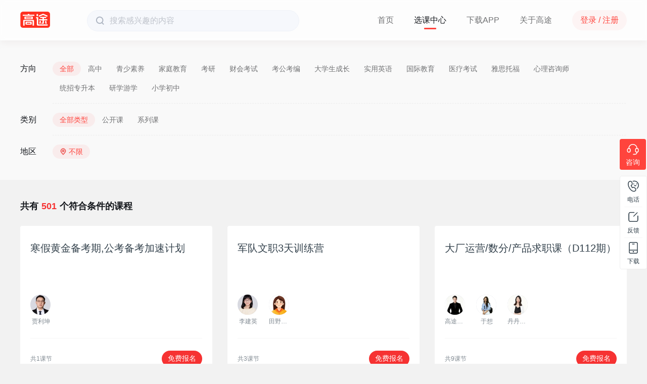

--- FILE ---
content_type: text/html; charset=utf-8
request_url: https://www.gaotu.cn/learn/12711541635231552?course_type=23&signUpPathTag=tj165150107697683456z
body_size: 106911
content:
<!doctype html>
<html data-n-head-ssr lang="zh-Hans" data-n-head="%7B%22lang%22:%7B%22ssr%22:%22zh-Hans%22%7D%7D">
  <head >
    <title>【30人小班】25考研曙光计划政英（二）数全程班三科联报 - 高途</title><meta data-n-head="ssr" charset="utf-8"><meta data-n-head="ssr" name="renderer" content="webkit"><meta data-n-head="ssr" name="force-rendering" content="webkit"><meta data-n-head="ssr" http-equiv="X-UA-Compatible" content="IE=Edge,chrome=1"><meta data-n-head="ssr" name="viewport" content="width=device-width, initial-scale=1, maximum-scale=1, user-scalable=0"><meta data-n-head="ssr" data-hid="keywords" name="keywords" content="【30人小班】25考研曙光计划政英（二）数全程班三科联报,高途"><meta data-n-head="ssr" data-hid="description" name="description" content="高途老师主讲《【30人小班】25考研曙光计划政英（二）数全程班三科联报》速来围观…高途是一家科技教育公司，提供涵盖中小学生素质教育培训、大学教育培训、成人教育培训、职业教育培训和智能学习服务等。"><link data-n-head="ssr" rel="icon" type="image/x-icon" href="/favicon.ico"><link data-n-head="ssr" rel="dns-prefetch" href="//cstaticdun.126.net"><link data-n-head="ssr" rel="dns-prefetch" href="//lib.gsxcdn.com"><link data-n-head="ssr" rel="dns-prefetch" href="//webchat.7moor.com"><link data-n-head="ssr" rel="dns-prefetch" href="//gtoss.gsxcdn.com"><link data-n-head="ssr" rel="dns-prefetch" href="//ei.cnzz.com"><link data-n-head="ssr" rel="dns-prefetch" href="//img.gsxservice.com"><link data-n-head="ssr" rel="dns-prefetch" href="//i.gsxcdn.com"><link data-n-head="ssr" rel="dns-prefetch" href="//s22.cnzz.com"><link data-n-head="ssr" rel="dns-prefetch" href="//c.cnzz.com"><script data-n-head="ssr" src="//g.alicdn.com/AWSC/AWSC/awsc.js" type="text/javascript"></script><style data-vue-ssr-id="04ac1602:0 3191d5ad:0 7aa4bb92:0 33656faa:0 f20c555c:0 59863e05:0 176c7e7b:0 be6c529c:0 1e8793b4:0 527769c6:0 fc1dd0c4:0 04c21278:0 c9884eba:0 4e54f13f:0 9b8c946a:0 50f8dac3:0 eba93bbc:0 2cf7303a:0 07136e2e:0 25021ae8:0 3005cfea:0 572c1845:0 2e24b2ae:0 5599babc:0">html{line-height:1.15;font-size:100%;-ms-text-size-adjust:100%;-webkit-text-size-adjust:100%}hr{overflow:visible}pre{font-family:monospace;font-size:1em}a{background-color:transparent}abbr[title]{border-bottom:none;text-decoration:underline;-webkit-text-decoration:underline dotted;text-decoration:underline dotted}b,strong{font-weight:bolder}code,kbd,samp{font-family:monospace;font-size:1em}img{border-style:none}button,input,optgroup,select,textarea{font-family:inherit;font-size:100%;line-height:1.15;margin:0}button,input{overflow:visible}[type=button],[type=reset],[type=submit],button{-webkit-appearance:button}[type=button]::-moz-focus-inner,[type=reset]::-moz-focus-inner,[type=submit]::-moz-focus-inner,button::-moz-focus-inner{border-style:none;padding:0}[type=button]:-moz-focusring,[type=reset]:-moz-focusring,[type=submit]:-moz-focusring,button:-moz-focusring{outline:1px dotted ButtonText}fieldset{padding:.35em .75em .625em}legend{-webkit-box-sizing:border-box;box-sizing:border-box;color:inherit;display:table;max-width:100%}progress{vertical-align:baseline}[type=checkbox],[type=radio]{-webkit-box-sizing:border-box;box-sizing:border-box;padding:0}[type=number]::-webkit-inner-spin-button,[type=number]::-webkit-outer-spin-button{height:auto}[type=search]{-webkit-appearance:textfield;outline-offset:-2px}[type=search]::-webkit-search-decoration{-webkit-appearance:none}::-webkit-file-upload-button{-webkit-appearance:button;font:inherit}details{display:block}summary{display:list-item}template{display:none}article,aside,details,figcaption,figure,footer,header,main,nav,section,summary{display:block}audio,canvas,video{display:inline-block;*display:inline;*zoom:1}audio:not([controls]){display:none;height:0}[hidden]{display:none}button,html,input,select,textarea{font-family:sans-serif}h1{font-size:2em;margin:.67em 0}h2{font-size:1.5em;margin:.83em 0}h3{font-size:1.17em;margin:1em 0}h4{font-size:1em;margin:1.33em 0}h5{font-size:.83em;margin:1.67em 0}h6{font-size:.67em;margin:2.33em 0}abbr[title]{border-bottom:1px dotted}b,strong{font-weight:700}blockquote{margin:1em 40px}dfn{font-style:italic}hr{-webkit-box-sizing:content-box;box-sizing:content-box;height:0}mark{background:#ff0;color:#000}p,pre{margin:1em 0}code,kbd,pre,samp{font-family:monospace,serif;_font-family:courier new,monospace;font-size:1em}pre{white-space:pre;white-space:pre-wrap;word-wrap:break-word}q{quotes:none}q:after,q:before{content:"";content:none}small{font-size:80%}sub,sup{font-size:75%;line-height:0;position:relative;vertical-align:baseline}sup{top:-.5em}sub{bottom:-.25em}dd,dl,menu,ol,ul{margin:0}menu,ol,ul{padding:0}nav ol,nav ul{list-style:none;list-style-image:none}img{border:0;-ms-interpolation-mode:bicubic}svg:not(:root){overflow:hidden;_zoom:1}figure,form{margin:0}fieldset{border:1px solid silver;margin:0 2px;padding:.35em .625em .75em}legend{border:0;padding:0;white-space:normal;*margin-left:-7px}button,input,select,textarea{font-size:100%;margin:0;vertical-align:baseline;*vertical-align:middle}button,input{line-height:normal}button,select{text-transform:none}button,html input[type=button],input[type=reset],input[type=submit]{-webkit-appearance:button;cursor:pointer;*overflow:visible;border-radius:0}button[disabled],html input[disabled]{cursor:default}input[type=checkbox],input[type=radio]{-webkit-box-sizing:border-box;box-sizing:border-box;padding:0;*height:13px;*width:13px}input[type=search]{-webkit-appearance:textfield;-webkit-box-sizing:content-box;box-sizing:content-box}input[type=search]::-webkit-search-cancel-button,input[type=search]::-webkit-search-decoration{-webkit-appearance:none}button::-moz-focus-inner,input::-moz-focus-inner{border:0;padding:0}textarea{overflow:auto;vertical-align:top}table{border-collapse:collapse;border-spacing:0}body{font:400 14px/1 PingFangSC-Regular,Microsoft YaHei,WenQuanYi Micro Hei,Helvetica Neue,Helvetica,Arial,Hiragino Sans GB,Hiragino Sans GB W3,sans-serif;background-color:#f2f2f2}a,body{color:#32404b}a{-webkit-transition:all .3s;transition:all .3s}a,a:hover{text-decoration:none}a:hover{color:#f63232}a:active,a:hover{outline:0}@font-face{font-family:iconfont;src:url([data-uri]) format("truetype");font-weight:400;font-style:normal}.iconfont{font-family:iconfont!important;font-size:16px;font-style:normal;-webkit-font-smoothing:antialiased;-moz-osx-font-smoothing:grayscale}.icon-icglobaltitlebar48iconfontsearch:before{content:"\e607"}.icon-guanbi2fill:before{content:"\e724"}.icon-mima:before{content:"\e631"}.icon-shanchu:before{content:"\e61a"}.icon-qqkongjian:before{content:"\e697"}.icon-QQ:before{content:"\e610"}.icon-xuanzhong:before{content:"\e609"}.icon-tuichu:before{content:"\e60a"}.icon-icon-life-people:before{content:"\e695"}.icon-duanxin:before{content:"\e619"}.icon-biaotou-kepaixu:before{content:"\e8f7"}.icon-dingdan:before{content:"\e60f"}.icon-zhiding:before{content:"\e606"}.icon-addition:before{content:"\e6e0"}.icon-enter:before{content:"\e6f8"}.icon-offline:before{content:"\e712"}.icon-return:before{content:"\e720"}.icon-weixin:before{content:"\e608"}.icon-fenxiang:before{content:"\e640"}.icon-packup:before{content:"\e749"}.icon-unfold:before{content:"\e74a"}.icon-shouji:before{content:"\e638"}.icon-weibo:before{content:"\e67a"}.icon-yijianfankui:before{content:"\e68d"}.icon-tuichu1:before{content:"\e62a"}.icon-xiugai:before{content:"\e96a"}.icon-fangda:before{content:"\ec13"}.icon-guanbi:before{content:"\e624"}.icon-erweima:before{content:"\e66c"}.icon-shoujihao:before{content:"\e60c"}.icon-ren:before{content:"\e615"}.icon-bianji:before{content:"\e600"}.icon-icon-test:before{content:"\e61b"}.icon-xiazai:before{content:"\e621"}.icon-zixun:before{content:"\e622"}.icon-fankui:before{content:"\e623"}.icon-fanhuidingbu:before{content:"\e625"}.icon-windows:before{content:"\e67d"}.icon-andriod:before{content:"\e67e"}.icon-mac:before{content:"\e67f"}.icon-apple:before{content:"\e680"}.icon-bofang:before{content:"\e6a1"}.icon-guanbi1:before{content:"\e6a2"}.icon-zhengzaibofang:before{content:"\e6a3"}.icon-mulu:before{content:"\e6a7"}.v--modal-block-scroll{overflow:hidden;width:100vw}.v--modal-overlay{position:fixed;-webkit-box-sizing:border-box;box-sizing:border-box;left:0;top:0;width:100%;height:100vh;background:rgba(0,0,0,.2);z-index:999;opacity:1}.v--modal-overlay.scrollable{height:100%;min-height:100vh;overflow-y:auto;-webkit-overflow-scrolling:touch}.v--modal-overlay .v--modal-background-click{min-height:100%;width:100%}.v--modal-overlay .v--modal-box{position:relative;overflow:hidden;-webkit-box-sizing:border-box;box-sizing:border-box}.v--modal-overlay.scrollable .v--modal-box{margin-bottom:2px}.v--modal{background-color:#fff;text-align:left;border-radius:4px;-webkit-box-shadow:4px 4px 8px 0 rgba(7,17,27,.2)!important;box-shadow:4px 4px 8px 0 rgba(7,17,27,.2)!important;padding:0}.v--modal.v--modal-fullscreen{width:100vw;height:100vh;margin:0;left:0;top:0}.v--modal-top-right{display:block;position:absolute;right:0;top:0}.overlay-fade-enter-active,.overlay-fade-leave-active{-webkit-transition:all .2s;transition:all .2s}.overlay-fade-enter,.overlay-fade-leave-active{opacity:0}.nice-modal-fade-enter-active,.nice-modal-fade-leave-active{-webkit-transition:all .4s;transition:all .4s}.nice-modal-fade-enter,.nice-modal-fade-leave-active{opacity:0;-webkit-transform:translateY(-20px);transform:translateY(-20px)}.vue-modal-resizer{overflow:hidden;width:12px;height:12px;right:0;bottom:0;z-index:9999999;cursor:se-resize}.vue-modal-resizer,.vue-modal-resizer:after{display:block;position:absolute;background:transparent}.vue-modal-resizer:after{content:"";left:0;top:0;width:0;height:0;border-bottom:10px solid #ddd;border-left:10px solid transparent}.vue-modal-resizer.clicked:after{border-bottom:10px solid #369be9}.vue-dialog div{-webkit-box-sizing:border-box;box-sizing:border-box}.vue-dialog .dialog-flex{width:100%;height:100%}.vue-dialog .dialog-content{-webkit-box-flex:1;-webkit-flex:1 0 auto;-ms-flex:1 0 auto;flex:1 0 auto;width:100%;padding:15px;font-size:14px}.vue-dialog .dialog-c-title{font-weight:600;padding-bottom:15px}.vue-dialog .vue-dialog-buttons{display:-webkit-box;display:-webkit-flex;display:-ms-flexbox;display:flex;-webkit-box-flex:0;-webkit-flex:0 1 auto;-ms-flex:0 1 auto;flex:0 1 auto;width:100%;border-top:1px solid #eee}.vue-dialog .vue-dialog-buttons-none{width:100%;padding-bottom:15px}.vue-dialog-button{font-size:12px!important;background:transparent;padding:0;margin:0;border:0;cursor:pointer;-webkit-box-sizing:border-box;box-sizing:border-box;line-height:40px;height:40px;color:inherit;font:inherit;outline:none}.vue-dialog-button:hover{background:rgba(0,0,0,.01176)}.vue-dialog-button:active{background:rgba(0,0,0,.02353)}.vue-dialog-button:not(:first-of-type){border-left:1px solid #eee}.v--modal-box.v--modal{height:auto!important}.fl,.fr{display:inline}.fl{float:left}.fr{float:right}html{height:100%}body{position:relative;min-height:100%;-webkit-box-sizing:border-box;box-sizing:border-box;margin:0;padding:0}.clear{clear:both;height:0;overflow:hidden;display:block}.clearfix{*zoom:1}.clearfix:after{clear:both;height:0;overflow:hidden;display:block;visibility:hidden;content:"."}.ellipsis{overflow:hidden;text-overflow:ellipsis;white-space:nowrap}.section-container{position:relative}.wrapper{width:1182px;margin:0 auto;*zoom:1}.wrapper:after,.wrapper:before{content:" ";display:table}.wrapper:after{clear:both}@-webkit-keyframes fadeIn{0%{opacity:0}to{opacity:1}}@keyframes fadeIn{0%{opacity:0}to{opacity:1}}.lazy-img-fadein[lazy=loaded]{-webkit-animation-duration:1s;animation-duration:1s;-webkit-animation-fill-mode:both;animation-fill-mode:both;-webkit-animation-name:fadein;animation-name:fadeIn}.lazy-img-fadein[lazy=loading]{margin:auto}.lazy-img-fadein[lazy-progressive=true]{width:100%!important;margin:auto}.lazy-img-fadein[lazy=error]{border-radius:2px;-webkit-animation-duration:1s;animation-duration:1s;-webkit-animation-fill-mode:both;animation-fill-mode:both;-webkit-animation-name:fadein;animation-name:fadeIn}.passport-box{position:relative;background:#fff;padding:0 152px;width:444px;height:646px;border-radius:4px;margin:50px auto}.passport-box .passport-rl{position:relative;padding:20px 0 16px;overflow:hidden}.passport-box .passport-rl__text{float:left;padding-right:15px;font-size:14px;color:#f63232}.passport-box .passport-rl a{float:right;font-size:14px;color:#f63232}.passport-box .protocal{font-size:14px;color:#32404b;text-align:center;padding:30px 0}.passport-box .protocal a{color:#f63232}.passport-box .success-title{text-align:center;font-size:26px;color:#32404b;line-height:38px;padding:40px 0 62px}.passport-box .success-content{position:relative;text-align:center}.passport-box .success-content p{margin:0;padding:30px 0 43px;font-size:26px;line-height:38px;color:#32404b;text-align:center}.passport-box .success-content p span{color:#f63232}.passport-box .success-btn{position:relative;display:block;text-align:center;width:100%;height:44px;line-height:44px;background:#f63232;border-radius:4px;font-size:24px;color:#fff}.passport-box .success-btn:hover{background-color:#ff4c52}.passport-box .success-btn:active{background-color:#e00}.passpost-title{text-align:center;font-size:26px;color:#32404b;line-height:36px;padding:46px 0 28px}.passport-input{position:relative;background:#fff;border:1px solid #ebebeb;border-radius:4px}.passport-input.passport-bottom{margin-bottom:30px}.passport-input.warp{border-color:#f63232}.passport-input .input-warp{position:absolute;width:100%;font-size:14px;color:#f63232;height:28px;line-height:28px;bottom:-28px}.passport-input .input-field{line-height:20px;height:20px;border:0;outline:none;padding:16px 0 16px 55px;width:387px;float:none;overflow:hidden;font-size:14px;color:#32404b;border-radius:4px}.passport-input .input-field__noicon{padding:16px 18px;width:406px}.passport-input .icon{position:absolute;left:0;top:0;width:54px;text-align:center;height:52px;line-height:52px;font-size:20px;color:#dadada}.passport-warp{position:relative;padding:16px 0;min-height:18px}.passport-warp__text{font-size:14px;color:#f63232;line-height:18px}.passport-btn{position:relative;display:block;background-color:#f63232;border-radius:4px;width:100%;text-align:center;height:54px;line-height:54px;-webkit-appearance:none;outline:none;margin:0;padding:0;border:none;-moz-user-select:none;-webkit-user-select:none;-ms-user-select:none;-webkit-transition:all .3s;transition:all .3s;cursor:pointer}.passport-btn.is_loading{background-color:#ff4c52}.passport-btn.is_loading:hover{background-color:#e00}.passport-btn__text{font-size:24px;color:#fff}.passport-btn:hover{background-color:#ff4c52}.passport-btn:active{background-color:#e00}.passport-compose .passport-input .input-field{width:255px}.passport-compose.passport-bottom{margin-bottom:30px}.passport-code-btn{position:relative;display:block;background:#fff;border:1px solid #ebebeb;border-radius:4px;width:110px;text-align:center;height:54px;line-height:55px;-webkit-appearance:none;outline:none;margin:0;padding:0;font-size:14px;color:#818a92;-moz-user-select:none;-webkit-user-select:none;-ms-user-select:none;-webkit-transition:all .3s;transition:all .3s;cursor:pointer}.passport-code-btn.is_loading{background-color:#ff4c52}.passport-code-btn.is_loading:hover{background-color:#e00}.passport-code-btn.active{background-color:#f63232;border-color:#f63232;color:#fff}.common-popup-modal{position:relative}.common-popup-modal .popup__head{position:relative;font-size:20px;color:#32404b;text-align:center;margin:0 30px;padding:22px 0;border-bottom:1px solid #f5f5f5}.common-popup-modal .popup__head .icon-guanbi{position:absolute;top:15px;right:-15px;font-size:18px;color:#bfbfbf;display:block;cursor:pointer}.common-popup-modal .popup__body{position:relative;margin:0 30px;padding-bottom:30px}.common-popup-modal .popup__body .modal__text{font-size:20px;line-height:30px;color:#32404b;padding:15px 0;text-align:center}.common-popup-modal .popup__body .modal__text.loginText{text-align:left}.common-popup-modal .popup__body .modal-btn{margin:0 auto;width:130px;height:44px;line-height:44px;text-align:center;background-color:#f63232;border-radius:4px;font-size:20px;color:#fff;cursor:pointer}.common-popup-modal .popup__body .modal__btns{position:relative;overflow:hidden}.common-popup-modal .popup__body .modal__btns .modal__btn_default{float:left;width:128px;height:42px;text-align:center;line-height:42px;background-color:#fff;border-radius:4px;border:1px solid #f63232;font-size:20px;color:#f63232;cursor:pointer}.common-popup-modal .popup__body .modal__btns .modal__btn_primary{float:right;background-color:#f63232;color:#fff}.coupon-list{position:relative}.coupon-list .coupon-item{float:left;width:350px;background-color:#fff;-webkit-box-shadow:0 12px 32px 0 rgba(0,0,0,.10196);box-shadow:0 12px 32px 0 rgba(0,0,0,.10196);border-radius:0 0 8px 8px;margin:0 15px 20px 0}.coupon-list .coupon-item .coupon-info{position:relative;width:350px;border-radius:8px 8px 0 0;overflow:hidden;display:table;background-image:url([data-uri]);background-repeat:repeat-y;cursor:pointer}.coupon-list .coupon-item .coupon-money-type{display:table-cell;text-align:center;vertical-align:middle;width:108px;height:84px;border-right:1px dashed #f98383}.coupon-list .coupon-item .coupon-title-time{display:table-cell;padding:0 40px 0 15px;vertical-align:middle}.coupon-list .coupon-item .coupon-info__title{font-size:14px;margin-bottom:12px;color:#ffe5e5}.coupon-list .coupon-item .coupon-info__type{font-size:12px;color:#fff2f2}.coupon-list .coupon-item .coupon-info__time{font-size:12px;color:#ffbfbf}.coupon-list .coupon-item .coupon-info__money{font-size:28px;color:#fff;margin-bottom:5px}.coupon-list .coupon-item .coupon-info__money i{font-size:14px;padding-right:3px;font-style:normal}.coupon-list .coupon-item .coupon-radio{position:absolute;top:50%;right:16px;margin-top:-11px;width:22px;height:22px;background-image:url([data-uri]);background-repeat:no-repeat}.coupon-list .coupon-item.active .coupon-radio{background-position:0 -22px}.coupon-list .coupon-item.notactive .coupon-radio{background-position:0 -44px}.coupon-list .coupon-item.notactive .coupon-info{background-image:none;background-color:#ccc}.coupon-list .coupon-item.notactive .coupon-info .coupon-money-type{border-right-color:#fff}.coupon-list .coupon-item.notactive .coupon-info__time,.coupon-list .coupon-item.notactive .coupon-info__title{color:#fff}.coupon-list .coupon-item .coupon-detail{position:relative;padding:13px 15px;font-size:12px;color:#666}.coupon-list .coupon-item .coupon-detail__look{float:right;position:relative;color:#32404b}.coupon-list .coupon-item .coupon-detail__look:hover .course-bubble{display:block}.coupon-list .coupon-item .coupon-detail__look span{cursor:pointer}.coupon-list .coupon-item .coupon-detail__look .arrow-bottom{position:absolute;width:0;height:0;border-color:#d9d9d9 transparent transparent;border-style:solid;border-width:12px 7px 0;right:20px;bottom:18px;z-index:1}.coupon-list .coupon-item .coupon-detail__look .arrow-bottom:before{content:"";position:absolute;top:-13px;left:-7px;width:0;height:0;border-color:#fff transparent transparent;border-style:solid;border-width:12px 7px 0}.coupon-list .coupon-item .coupon-detail__look .course-bubble{position:absolute;bottom:0;right:-15px;padding:0 0 30px;display:none;z-index:1}.coupon-list .coupon-item .coupon-detail__look .bubble-content{width:264px;background-color:#fff;-webkit-box-shadow:0 2px 10px 0 rgba(0,0,0,.10196);box-shadow:0 2px 10px 0 rgba(0,0,0,.10196);border:1px solid #d9d9d9;line-height:16px;font-size:12px;max-height:128px;overflow-y:auto;padding:12px;border-radius:4px;word-wrap:break-word;word-break:break-all}.around-course-card{position:relative}.around-course-card .course-card-left{float:left;width:630px;position:relative;font-size:16px;color:#32404b}.around-course-card .course-card-left .course-classify{position:relative;font-size:0;margin-bottom:20px}.around-course-card .course-card-left .course-classify span{font-size:14px}.around-course-card .course-card-left .course-classify span.season{display:inline-block;background-color:#f63232;border-radius:2px;padding:2px;border:1px solid #f63232;color:#fff;margin-right:6px}.around-course-card .course-card-left .course-classify span.grade{display:inline-block;border-radius:2px;padding:2px 3px;border:1px solid #ff4c52;color:#f63232;margin-right:6px}.around-course-card .course-card-left .course-classify span.subject{display:inline-block;border-radius:2px;padding:2px 3px;color:#f63232;border:1px solid #f63232}.around-course-card .course-card-left .course-classify span.title{font-size:16px;color:#32404b;padding-left:11px;line-height:20px;display:inline-block;vertical-align:top;max-width:520px;margin:0}.around-course-card .course-card-left .course-time{font-size:16px;color:#32404b;margin-bottom:22px}.around-course-card .course-card-left .course-teacher{position:relative}.around-course-card .course-card-left .course-teacher .teacher{float:left}.around-course-card .course-card-left .course-teacher .teacher__name{font-size:14px;color:#32404b;margin-bottom:8px}.around-course-card .course-card-left .course-teacher .teacher__text{font-size:12px;color:#818a92}.around-course-card .course-card-left .course-teacher .teacher-left{float:left}.around-course-card .course-card-left .course-teacher .teacher-right{float:left;padding:5px 6px 0 10px;width:60px;text-align:left}.around-course-card .course-card-left .course-teacher .teacher__icon{width:40px;height:40px;border-radius:50%;background:#ebebeb url([data-uri]) no-repeat 50%;background-size:55%;border:1px solid #f5f5f5;background-color:#d8d9e0}.around-course-card .course-card-left .course-teacher .teacher__icon--cover{position:relative;width:100%;height:100%;background-repeat:no-repeat;background-position:50%;background-size:cover;border-radius:50%}.around-course-card .course-card-right{float:right;position:relative;width:140px;height:120px;text-align:right}.around-course-card .course-card-right .course-price{position:relative;top:-2px;height:70px}.around-course-card .course-card-right .course-price i{font-style:normal}.around-course-card .course-card-right .course-price__current{font-size:26px;color:#f3353a;font-weight:700;margin-bottom:5px}.around-course-card .course-card-right .course-price__current i{font-size:14px;padding-right:3px}.around-course-card .course-card-right .course-price__original{font-size:14px;color:#818a92;text-decoration:line-through}.around-course-card .course-card-right .course-desc{position:absolute;bottom:0;right:0;font-size:14px;color:#818a92}.long-course-card{position:relative;width:100%;background-color:#fff;border:1px solid #ebebeb;padding:30px 0;margin-bottom:20px;cursor:pointer}.long-course-card,.long-course-card:before{-webkit-transition:all .2s linear;transition:all .2s linear}.long-course-card:before{content:"";position:absolute;left:0;top:-1px;right:0;height:2px;background-color:#f63232;background:none;z-index:1}.long-course-card:hover{-webkit-transform:translate3d(0,-4px,0);transform:translate3d(0,-4px,0);-webkit-box-shadow:0 7px 20px 3px #e5e3e3;box-shadow:0 7px 20px 3px #e5e3e3}.long-course-card:hover:before{background-color:#f63232}.long-course-card .course-card-left{position:relative;width:170px;padding:0 40px;float:left;top:-12px}.long-course-card .course-card-bigleft{position:relative;width:178px;padding:0 36px;float:left;top:-12px}.long-course-card .course-card-center{position:relative;margin-left:250px;margin-right:164px;padding:0 40px;border-left:1px solid #ebebeb;border-right:1px solid #ebebeb}.long-course-card .course-card-right{float:right;padding:0 40px 0 0;width:124px;text-align:right}.long-course-card .course-subtime{font-size:20px;line-height:20px;color:#32404b}.long-course-card .course-timer{font-size:20px;line-height:42px;color:#32404b}.long-course-card .course-classify{position:relative;font-size:0;margin-bottom:30px}.long-course-card .course-classify span{font-size:14px}.long-course-card .course-classify span.season{display:inline-block;background-color:#f63232;border-radius:2px;padding:3px;border:1px solid #f63232;color:#fff;margin-right:6px}.long-course-card .course-classify span.grade{display:inline-block;border-radius:2px;padding:3px 4px;border:1px solid #ff4c52;color:#f63232;margin-right:6px}.long-course-card .course-classify span.subject{display:inline-block;border-radius:2px;padding:3px 4px;color:#f63232;border:1px solid #f63232}.long-course-card .course-classify span.title{display:inline-block;font-size:20px;color:#32404b;line-height:26px;vertical-align:top;padding-left:11px;max-width:550px}.long-course-card .course-teacher{position:relative}.long-course-card .course-teacher .teacher{float:left;margin-right:9px}.long-course-card .course-teacher .teacher.hide{display:none}.long-course-card .course-teacher .teacher__name{font-size:16px;color:#32404b;margin-bottom:12px}.long-course-card .course-teacher .teacher__text{font-size:12px;color:#818a92}.long-course-card .course-teacher .teacher-left{float:left}.long-course-card .course-teacher .teacher-right{float:left;padding:8px 8px 0 16px;width:60px;text-align:left}.long-course-card .course-teacher .teacher__icon{width:52px;height:52px;border-radius:50%;border:1px solid #f5f5f5;background:#ebebeb url([data-uri]) no-repeat 50%;background-size:55%;background-color:#d8d9e0}.long-course-card .course-teacher .teacher__icon--cover{position:relative;width:100%;height:100%;background-repeat:no-repeat;background-position:50%;background-size:cover;border-radius:50%}.long-course-card .course-desc{font-size:16px;color:#818a92}.long-course-card .course-left-count{float:left;position:relative;height:24px;line-height:24px;padding:0 10px;font-size:12px;color:#fff;background-color:#ff777c;border-radius:12px;margin-left:-11px}.long-course-card .course-left-count:before{content:"";position:absolute;right:100%;bottom:-2px;width:6px;height:6px;margin-right:-4px;border:0 solid transparent;border-top:6px solid;border-radius:6px 0 0;color:#ff777c}.long-course-card .course-price{position:relative;height:90px}.long-course-card .course-price .full__text{font-size:26px;color:#818a92}.long-course-card .course-price__current{position:relative;top:-2px;font-size:26px;color:#f3353a;margin-bottom:6px;font-weight:700}.long-course-card .course-price__current i{font-size:14px;padding-right:3px}.long-course-card .course-price__free{font-size:26px;color:#f3353a}.long-course-card .course-price__original{font-size:14px;color:#818a92;text-decoration:line-through}.long-course-card .course-price i{font-style:normal}.long-course-card .countdown_time{margin-bottom:11px}.long-course-card .countdown_time .stop_sell_time{font-size:16px;font-family:PingFangSC,PingFangSC-Regular;font-weight:400;text-align:right;color:#818a92;line-height:16px}.long-course-card.product-course-card{margin-bottom:0;cursor:auto}.long-course-card.product-course-card:hover{-webkit-transform:translateZ(0);transform:translateZ(0);-webkit-box-shadow:none;box-shadow:none}.long-course-card.product-course-card:hover:before{background:none}.long-course-card.product-course-card .course-card-left{font-size:20px;width:160px;padding:0 30px;line-height:40px;color:#32404b}.long-course-card.product-course-card .course-card-right{float:right;position:relative;width:132px;padding-right:30px;text-align:right}.long-course-card.product-course-card .course-card-center{margin-left:220px;margin-right:162px;padding:0 30px}.long-course-card.product-course-card .course-card-center .course-classify span.title{max-width:500px}.section-container{padding-top:80px;padding-bottom:90px}a[title=站长统计]{display:none}:root{--defaultHeaderColor:#717274;--changeHeaderColor:#717274;--defaultHeaderBgc:hsla(0,0%,100%,0.85);--changeHeaderBgc:hsla(0,0%,100%,0.85);--defaultHeaderHoverColor:#14171c;--changeHeaderHoverColor:#14171c;--defaultHeaderActiveBgc:#ff443d;--changeHeaderActiveBgc:#ff443d;--defaultBackdrop:blur(4px);--changeBackdrop:blur(4px);--defaultHeaderBtnBgc:rgba(245,35,45,0.04);--changeHeaderBtnBgc:rgba(245,35,45,0.04);--defaultHeaderBtnColor:#ff443d;--changeHeaderBtnColor:#ff443d;--defaultHeaderHoverBgc:rgba(245,35,45,0.1);--changeHeaderHoverBgc:rgba(245,35,45,0.1);--defaultLogo:url(//i.gsxcdn.com/2138800279_4d2aqonp.png);--changeLogo:url(//i.gsxcdn.com/2138800279_4d2aqonp.png);--defaultBgc:#f2f2f2}
.nuxt-progress{position:fixed;top:0;left:0;right:0;height:2px;width:0;opacity:1;-webkit-transition:width .1s,opacity .4s;transition:width .1s,opacity .4s;background-color:#6284ff;z-index:999999}.nuxt-progress.nuxt-progress-notransition{-webkit-transition:none;transition:none}.nuxt-progress-failed{background-color:red}
.btnBox[data-v-17a70a18]{width:100%;display:-webkit-box;display:-webkit-flex;display:-ms-flexbox;display:flex;-webkit-box-pack:center;-webkit-justify-content:center;-ms-flex-pack:center;justify-content:center}.btnBox .modal-btn[data-v-17a70a18]{margin:-6px auto 32px;width:260px;height:44px;line-height:44px;text-align:center;background-color:#f63232;border-radius:24px;font-size:20px;color:#fff;cursor:pointer;border:none}[data-v-17a70a18] .plabel{line-height:24px;font-size:14px;font-family:PingFangSC-Regular,PingFang SC;font-weight:400;color:#1b1e2e;margin:0}[data-v-17a70a18] .retract{text-indent:2em}[data-v-17a70a18] .linklabel{color:#0890ff}.popup__body[data-v-17a70a18]{margin-top:24px!important}
.section-header[data-v-385feb96]{left:0;right:0;top:0;z-index:110;width:100%;min-width:1200px;height:80px;background-color:var(--defaultHeaderBgc);-webkit-backdrop-filter:var(--defaultBackdrop);backdrop-filter:var(--defaultBackdrop);-webkit-transition:all .3s;transition:all .3s}.section-header .wrapper[data-v-385feb96]{width:1200px}.section-header .header-nav[data-v-385feb96]{float:right;list-style:none}.section-header .header-nav .nav-tab[data-v-385feb96]{float:left;line-height:80px;margin:0 20px}.section-header .header-nav .nav-tab .nuxt-link-active[data-v-385feb96]{-webkit-transition:all .5s;transition:all .5s;color:var(--defaultHeaderHoverColor);font-weight:400}.section-header .header-nav .nav-tab .nuxt-link-active[data-v-385feb96]:after{content:"";display:block;position:relative;width:24px;height:3px;background-color:var(--defaultHeaderActiveBgc);top:-25px;margin:0 auto;border-radius:2px;-webkit-transition:all .5s;transition:all .5s}.section-header .header-nav .nav-tab a[data-v-385feb96]{font-size:16px;line-height:25px;color:var(--defaultHeaderColor);-webkit-transition:all .5s;transition:all .5s}.section-header .header-nav .nav-tab a[data-v-385feb96]:hover{color:var(--defaultHeaderHoverColor)}.section-header .header-logo[data-v-385feb96]{position:relative;top:4px;float:left;width:132px;height:32px;background-image:var(--defaultLogo);background-size:contain;background-repeat:no-repeat;-webkit-transition:all .3s;transition:all .3s}.section-header .header-logo a[data-v-385feb96]{display:block;width:137px;height:33px;text-indent:-99999px}.section-header .header-authority[data-v-385feb96]{float:right;margin:0 0 0 20px;line-height:80px}.section-header .header-authority .not-logged-in .login[data-v-385feb96]{-webkit-transition:all .5s;transition:all .5s;color:var(--defaultHeaderBtnColor);background:var(--defaultHeaderBtnBgc);border-radius:20px;width:108px;height:40px;line-height:40px;display:inline-block;text-align:center;font-size:16px;font-weight:500;cursor:pointer}.section-header .header-authority .not-logged-in .login[data-v-385feb96]:hover{background:var(--defaultHeaderHoverBgc)}.section-header .header-authority .logged-in[data-v-385feb96]{display:-webkit-box;display:-webkit-flex;display:-ms-flexbox;display:flex;-webkit-box-align:center;-webkit-align-items:center;-ms-flex-align:center;align-items:center;position:relative;cursor:pointer;height:80px}.section-header .header-authority .logged-in .user-avator[data-v-385feb96]{position:relative;width:40px;height:40px;margin-right:8px;border-radius:50%;top:-4px}.section-header .header-authority .logged-in .user-avator img[data-v-385feb96]{width:100%;height:auto;border-radius:50%}.section-header .header-authority .logged-in .user-avator-card[data-v-385feb96]{position:absolute;display:none;top:76px;right:-24px;z-index:100;-webkit-filter:drop-shadow(0 0 2px #eaeaeb);filter:drop-shadow(0 0 2px #eaeaeb);-webkit-box-shadow:0 2px 20px 0 rgba(180,190,201,.2);box-shadow:0 2px 20px 0 rgba(180,190,201,.2);background-color:#fff;border-radius:8px;border:1px solid #eaeaeb;padding:8px 0}.section-header .header-authority .logged-in .user-avator-card .user-card__list[data-v-385feb96]{width:100px;background:#fff;border-radius:8px}.section-header .header-authority .logged-in .user-avator-card .user-card__list a[data-v-385feb96]{position:relative;display:block;height:35px;text-align:center;line-height:35px;color:#333;font-size:13px;-webkit-transition:all .3s linear;transition:all .3s linear;-webkit-box-sizing:border-box;box-sizing:border-box}.section-header .header-authority .logged-in .user-avator-card .user-card__list a[data-v-385feb96]:hover{background:rgba(255,68,61,.1);color:#ff443d;border:none}.section-header .header-authority .logged-in .user-avator-card[data-v-385feb96]:before{content:"";position:absolute;width:0;height:0;border:10px solid transparent;border-bottom-color:#fff;top:-17px;left:40px}.section-header .header-authority .logged-in .icon[data-v-385feb96]{display:inline-block;position:relative;top:2px;margin-left:4px;width:24px;height:24px;vertical-align:text-bottom;background-image:url(//i.gsxcdn.com/735018970_tz9g4evj.png);background-repeat:no-repeat;background-position:50%;background-size:cover}.section-header .header-authority .logged-in:hover .user-avator-card[data-v-385feb96]{display:block}.section-header .header-authority .logged-in:hover .icon[data-v-385feb96]{background-image:url(//i.gsxcdn.com/735018967_o8l5mxka.png)}.section-header .bubble-wrapper[data-v-385feb96]{position:relative}.section-header .bubble-wrapper .bubble[data-v-385feb96]{position:absolute;width:248px;height:46px;background:#feeaea;bottom:-38px;left:-30px;text-align:center;font-size:16px;font-weight:400;line-height:46px;border-radius:10px;color:#f73535;-webkit-animation:bubbleAnimation-data-v-385feb96 2s linear;animation:bubbleAnimation-data-v-385feb96 2s linear}.section-header .bubble-wrapper .bubble[data-v-385feb96]:after{content:"";position:absolute;bottom:100%;left:57px;width:0;height:0;border:10px solid transparent;border-bottom-color:#feeaea}@-webkit-keyframes bubbleAnimation-data-v-385feb96{0%{-webkit-transform:translateY(0);transform:translateY(0)}10%{-webkit-transform:translateY(-10px);transform:translateY(-10px)}20%{-webkit-transform:translateY(0);transform:translateY(0)}30%{-webkit-transform:translateY(-10px);transform:translateY(-10px)}40%{-webkit-transform:translateY(0);transform:translateY(0)}}@keyframes bubbleAnimation-data-v-385feb96{0%{-webkit-transform:translateY(0);transform:translateY(0)}10%{-webkit-transform:translateY(-10px);transform:translateY(-10px)}20%{-webkit-transform:translateY(0);transform:translateY(0)}30%{-webkit-transform:translateY(-10px);transform:translateY(-10px)}40%{-webkit-transform:translateY(0);transform:translateY(0)}}.section-header.ourdesc[data-v-385feb96]{position:fixed}.section-header.inset[data-v-385feb96]{background-color:#fff}.section-header.active[data-v-385feb96],.section-header.inset[data-v-385feb96]{position:fixed;-webkit-box-shadow:0 6px 12px 0 rgba(181,154,154,.10196);box-shadow:0 6px 12px 0 rgba(181,154,154,.10196)}.section-header.active[data-v-385feb96]{background:var(--changeHeaderBgc);-webkit-backdrop-filter:var(--changeBackdrop);backdrop-filter:var(--changeBackdrop)}.section-header.active .header-logo[data-v-385feb96]{background-image:var(--changeLogo)}.section-header.active .header-nav .nav-tab a[data-v-385feb96]{color:var(--changeHeaderColor)}.section-header.active .header-nav .nav-tab a.nuxt-link-active[data-v-385feb96]{color:var(--changeHeaderHoverColor);font-weight:400}.section-header.active .header-nav .nav-tab a.nuxt-link-active[data-v-385feb96]:after{content:"";display:block;position:relative;width:24px;height:3px;background-color:var(--changeHeaderActiveBgc);top:-25px;margin:0 auto;border-radius:2px}.section-header.active .header-nav .nav-tab a[data-v-385feb96]:hover{color:var(--changeHeaderHoverColor)}.section-header.active .header-authority .not-logged-in .login[data-v-385feb96]{color:var(--changeHeaderBtnColor);background:var(--changeHeaderBtnBgc);border-radius:20px;width:108px;height:40px;line-height:40px;display:inline-block;text-align:center;font-size:16px;font-weight:500;cursor:pointer}.section-header.active .header-authority .not-logged-in .login[data-v-385feb96]:hover{background:var(--changeHeaderHoverBgc)}
.search[data-v-7a9f3d61]{float:left;top:20px;display:-webkit-box;display:-webkit-flex;display:-ms-flexbox;display:flex;position:relative}.search-content[data-v-7a9f3d61]{width:420px;height:42px;position:relative}.search-img[data-v-7a9f3d61]{background:url(https://i.gsxcdn.com/1883671559_vlkjptna.png);background-size:cover;background-repeat:no-repeat;width:20px;height:20px;position:absolute;top:11px;left:16px;z-index:1}.search-btn[data-v-7a9f3d61]{width:78px;height:36px;position:absolute;right:4px;top:3px;background-color:#ff443d;border-radius:28px;color:#fff;line-height:36px;text-align:center;font-size:14px;cursor:pointer;opacity:0;-webkit-transition:opacity .2s;transition:opacity .2s}.search-result[data-v-7a9f3d61]{width:422px;position:absolute;top:50px;left:0;background-color:#fff;-webkit-box-shadow:0 8px 48px rgba(0,0,0,.08);box-shadow:0 8px 48px rgba(0,0,0,.08);border-radius:8px}.search-result-history[data-v-7a9f3d61]{margin:16px 0}.search-result-history-title[data-v-7a9f3d61]{line-height:38px;color:#14171c;font-size:16px;font-weight:500;display:-webkit-box;display:-webkit-flex;display:-ms-flexbox;display:flex;padding:0 16px 0 24px;-webkit-box-pack:justify;-webkit-justify-content:space-between;-ms-flex-pack:justify;justify-content:space-between}.search-result-history .clear-all-list[data-v-7a9f3d61]{font-size:14px;color:#ff443d;font-weight:400;cursor:pointer}.search-result-history-content-list[data-v-7a9f3d61]{padding:0 16px 0 24px;line-height:36px;font-size:14px;font-weight:400;color:#717274;display:-webkit-box;display:-webkit-flex;display:-ms-flexbox;display:flex;-webkit-box-pack:justify;-webkit-justify-content:space-between;-ms-flex-pack:justify;justify-content:space-between;position:relative}.search-result-history-content-list[data-v-7a9f3d61]:hover{background-color:#f3f3f5}.search-result-history-content-detail[data-v-7a9f3d61]{width:342px;overflow:hidden;text-overflow:ellipsis;white-space:nowrap;cursor:pointer}.search-result-history-content-delete[data-v-7a9f3d61]{width:16px;height:16px;background:url(https://i.gsxcdn.com/1871899177_kmb1wwo6.png);background-size:cover;background-repeat:no-repeat;position:absolute;top:10px;right:16px;cursor:pointer}.search-result-category-title[data-v-7a9f3d61]{color:#b2b7c1;font-size:14px;font-weight:400;line-height:38px;padding:0 16px 0 24px}.search-result-category-content-list[data-v-7a9f3d61]{padding:0 16px 0 24px;line-height:36px;font-size:14px;font-weight:400;color:#717274;cursor:pointer}.search-result-category-content-list[data-v-7a9f3d61]:hover{background-color:#f3f3f5}.search-result-category-content-detail[data-v-7a9f3d61]{width:342px;overflow:hidden;text-overflow:ellipsis;white-space:nowrap}.search-result-category[data-v-7a9f3d61]:last-child{margin-bottom:16px}.search-result-category[data-v-7a9f3d61]:first-child{margin-top:16px}.search .delete-input[data-v-7a9f3d61]{position:absolute;width:20px;height:20px;right:90px;top:12px;background:url(https://i.gsxcdn.com/1871899177_kmb1wwo6.png);background-size:cover;background-repeat:no-repeat;cursor:pointer}
.search .el-input__inner{width:420px;height:42px;border-radius:28px;caret-color:#ff443d;border:1px solid #eff2f8;background-color:#f6f8fc;padding:0 82px 0 44px;font-size:16px;color:#8b8fa1;-webkit-transition:all .2s;transition:all .2s}.search .el-input__inner:focus,.search .el-input__inner:focus:hover{border:1px solid #ff443d;background-color:#fff}.search .el-input__inner:hover{border:1px solid #e8e8e8;background-color:#eeeeef}
button[data-v-b2b2ab1e]{border:0;background-color:transparent;outline:none}.section-container[data-v-b2b2ab1e]{min-height:calc(100vh - 288px);padding-bottom:76px;margin-top:24px}.section-container .wrapper[data-v-b2b2ab1e]{width:1200px}.course-detail-page[data-v-b2b2ab1e]{position:relative;width:100%}.course-detail-page .detail-right[data-v-b2b2ab1e]{position:absolute;right:0;top:0;width:320px}.course-detail-page .detail-left[data-v-b2b2ab1e]{width:832px}.apply-success-popup[data-v-b2b2ab1e]{position:relative;padding-bottom:39px}.apply-success-popup .popup__head[data-v-b2b2ab1e]{position:relative;font-size:20px;text-align:center;color:#32404b;line-height:20px;padding:30px 0}.apply-success-popup .popup__head .icon-xuanzhong[data-v-b2b2ab1e]{font-size:24px;padding-right:14px;color:#07b906;display:inline-block;vertical-align:bottom}.apply-success-popup .popup__head .icon-guanbi[data-v-b2b2ab1e]{position:absolute;top:20px;right:20px;font-size:18px;line-height:18px;color:#bfbfbf;display:block;cursor:pointer}.apply-success-popup .line[data-v-b2b2ab1e]{display:block;width:310px;height:1px;background-color:#ebebeb;margin-left:30px}.apply-success-popup .popup__body[data-v-b2b2ab1e]{position:relative;margin:0 30px;text-align:center}.apply-success-popup .popup__body .apply-top[data-v-b2b2ab1e]{width:280px;height:20px;font-size:12px;color:#32404b;line-height:20px;margin-top:10px;margin-left:15px}.apply-success-popup .popup__body .apply-content[data-v-b2b2ab1e]{position:relative;display:table;width:100%}.apply-success-popup .popup__body .apply-wechat-code[data-v-b2b2ab1e]{display:table-cell;width:150px;height:150px}.apply-success-popup .popup__body .apply-wechat-code img[data-v-b2b2ab1e]{width:100%;height:auto;vertical-align:top;margin-left:80px;margin-top:12px}.apply-success-popup .popup__body .apply-wechat-footer[data-v-b2b2ab1e]{height:48px;font-size:16px;font-weight:400;color:#818a92;line-height:24px;margin-top:10px;margin-left:20px}.apply-success-popup .popup__body .apply-wechat-footer span[data-v-b2b2ab1e]:first-of-type{text-align:center;display:block}.apply-qrcode-modal[data-v-b2b2ab1e]{-webkit-box-shadow:0 0 #fff;box-shadow:0 0 #fff}.apply-qrcode-popup[data-v-b2b2ab1e]{position:relative;width:230px;height:210px;padding-top:26px}.apply-qrcode-popup .popup_qrcode[data-v-b2b2ab1e]{font-size:16px;line-height:12px;color:#32404b;font-family:PingFangSC;text-align:center}.apply-qrcode-popup .qrcode_img[data-v-b2b2ab1e]{margin-top:20px}.apply-qrcode-popup .icon-qrcode-guanbi[data-v-b2b2ab1e]{position:absolute;top:18px;right:20px;font-size:16px;line-height:16xpx;color:#bfbfbf;display:block;cursor:pointer}.countdown-popup[data-v-b2b2ab1e]{position:relative;padding-bottom:30px}.countdown-popup .popup__head[data-v-b2b2ab1e]{position:relative;font-size:20px;text-align:center;color:#32404b;line-height:20px;padding:30px 0}.countdown-popup .popup__head .icon-xuanzhong[data-v-b2b2ab1e]{font-size:24px;padding-right:14px;color:#07b906;display:inline-block;vertical-align:bottom}.countdown-popup .popup__head .icon-guanbi[data-v-b2b2ab1e]{position:absolute;top:20px;right:20px;font-size:18px;line-height:18px;color:#bfbfbf;display:block;cursor:pointer}.countdown-popup .line[data-v-b2b2ab1e]{display:block;width:310px;height:1px;background-color:#ebebeb;margin-left:30px}.countdown-popup .popup__body[data-v-b2b2ab1e]{position:relative;margin:15px 30px 24px;width:310px;height:60px;font-size:20px;color:#32404b;line-height:30px;text-align:center}.countdown-popup .popup__body .time[data-v-b2b2ab1e]{color:#f63232}.countdown-popup .quxiao_btn[data-v-b2b2ab1e]{border-radius:4px;border:1px solid #f63232;color:#f63232;margin-left:35px;margin-right:20px}.countdown-popup .enter_btn[data-v-b2b2ab1e],.countdown-popup .quxiao_btn[data-v-b2b2ab1e]{position:relative;width:140px;height:44px;font-size:20px;line-height:20px}.countdown-popup .enter_btn[data-v-b2b2ab1e]{background:#f63232;border-radius:4px;text-align:center;color:#fff}[data-v-b2b2ab1e] .to-study{color:#0890ff}
.detail-sidebar[data-v-11c7bea8]{position:relative;width:258px;border:1px solid #ebebeb;background-color:#fff;border-radius:4px;padding:0 30px}.detail-sidebar.is_fixed[data-v-11c7bea8]{position:fixed;top:100px;z-index:199}.sidebar-fever[data-v-11c7bea8]{position:relative;padding:30px 0}.sidebar-fever-left[data-v-11c7bea8]{float:left;position:relative}.sidebar-fever em[data-v-11c7bea8]{font-style:normal}.sidebar-explain[data-v-11c7bea8]{position:relative;padding:24px 0;font-size:14px;color:#32404b;border-top:1px solid #f5f5f5;border-bottom:1px solid #f5f5f5}.sidebar-explain .service[data-v-11c7bea8]{padding-right:12px}.sidebar-explain .price[data-v-11c7bea8]{font-size:20px;color:#f63232}.sidebar-explain__dl[data-v-11c7bea8]{position:relative;line-height:26px;overflow:hidden;word-wrap:break-word;word-break:break-all}.sidebar-explain__dl[data-v-11c7bea8]:not(:last-child){margin-bottom:10px}.sidebar-explain__dt[data-v-11c7bea8]{float:left;width:42px}.sidebar-explain__dd[data-v-11c7bea8]{margin-left:42px}.sidebar-explain__dd.criss[data-v-11c7bea8]{color:#f63232}.sidebar-action[data-v-11c7bea8]{position:relative;padding:20px 0 30px}.sidebar-action .counseling[data-v-11c7bea8]{float:left;position:relative}.sidebar-action .counseling__text[data-v-11c7bea8]{display:block;width:100px;height:42px;line-height:42px;text-align:center;background-color:#fff;border-radius:4px;border:1px solid #f63232;font-size:20px;color:#f63232;cursor:pointer;-webkit-transition:all .3s;transition:all .3s}.sidebar-action .counseling__text .icon[data-v-11c7bea8]{font-size:22px;padding-right:5px}.sidebar-action .counseling__text[data-v-11c7bea8]:hover{color:rgba(246,50,50,.6);border-color:rgba(246,50,50,.6)}.sidebar-action .apply-status[data-v-11c7bea8]{float:right}.sidebar-action .apply-status .apply-btn[data-v-11c7bea8]{position:relative;width:130px;height:44px;text-align:center;border-radius:4px;border:1px solid #f63232;font-size:20px;-webkit-appearance:none;-moz-appearance:none;appearance:none;outline:none;margin:0;padding:0;-webkit-user-select:none;-moz-user-select:none;-ms-user-select:none;user-select:none;-webkit-transition:all .3s;transition:all .3s}.sidebar-action .apply-status .apply-btn__can[data-v-11c7bea8]{background-color:#f63232;color:#fff;cursor:pointer}.sidebar-action .apply-status .apply-btn__can.is_loading[data-v-11c7bea8]:active,.sidebar-action .apply-status .apply-btn__can.is_loading[data-v-11c7bea8]:hover,.sidebar-action .apply-status .apply-btn__can[data-v-11c7bea8]:hover{background-color:#ff4c52}.sidebar-action .apply-status .apply-btn__can[data-v-11c7bea8]:active{background-color:#e00}.sidebar-action .apply-status .apply-btn__can.criss_course[data-v-11c7bea8]{background-color:#f96562;border:1px solid #f96562;cursor:auto}.sidebar-action .apply-status .apply-btn__can--disabled[data-v-11c7bea8]{cursor:auto}.sidebar-action .apply-status .apply-btn__can--disabled[data-v-11c7bea8],.sidebar-action .apply-status .apply-btn__can--disabled[data-v-11c7bea8]:active,.sidebar-action .apply-status .apply-btn__can--disabled[data-v-11c7bea8]:hover{background-color:#bfbfbf;color:#fff;border-color:#bfbfbf}.sidebar-action .apply-status .apply-btn__already[data-v-11c7bea8]{background:#f63232;color:#fff;cursor:pointer}.sidebar-action .apply-status .apply-btn__stop[data-v-11c7bea8]{background:#ebeff4;color:#c1c8d1;border:1px solid #c1c8d1;font-size:15px}
.course-price[data-v-62624bdc]{padding-top:2px;height:28px;line-height:28px;margin-bottom:8px}.price[data-v-62624bdc]{height:26px;font-size:26px;font-family:PingFangSC,PingFangSC-Medium;font-weight:500;text-align:left;color:#f63232;line-height:26px}.orig_price[data-v-62624bdc]{font-size:14px;font-family:PingFangSC,PingFangSC-Regular;font-weight:400;text-align:left;color:#818a92;line-height:12px;text-decoration:line-through}.orig_price em[data-v-62624bdc],.price em[data-v-62624bdc]{font-size:14px;font-family:PingFangSC,PingFangSC-Medium;font-weight:500;text-align:left;line-height:20px;padding-right:3px;font-style:normal}.orig_price.lianbao[data-v-62624bdc]{text-decoration:none}.countdown_time[data-v-62624bdc]{margin-top:8px;font-size:14px;font-family:PingFangSC,PingFangSC-Regular;font-weight:400;text-align:left;color:#818a92;line-height:14px}.course-already[data-v-62624bdc]{font-size:14px;color:#a7b0b8}
.sidebar-share__list[data-v-94593c82]{position:absolute;right:-88px;top:-31px;display:none}.sidebar-share__list .share-button-box[data-v-94593c82]{position:relative;background-color:#fff;border-radius:4px;border:1px solid #ebebeb;padding:20px 10px}.sidebar-share__list .share-button-box .share-icon[data-v-94593c82]{display:block;width:36px;height:36px;line-height:36px;text-align:center;border-radius:50%}.sidebar-share__list .share-button-box .share-icon[data-v-94593c82]:not(:last-child){margin-bottom:14px}.sidebar-share__list .share-button-box .share-icon i[data-v-94593c82]{font-size:24px;color:#fff}.sidebar-share__list .share-button-box .share-icon.weixin[data-v-94593c82]{background-color:#07b906}.sidebar-share__list .share-button-box .share-icon.sina[data-v-94593c82]{background-color:#e53740}.sidebar-share__list .share-button-box .share-icon.qq[data-v-94593c82]{background-color:#3caae3}.sidebar-share__list .share-button-box .share-icon.qzone[data-v-94593c82]{background-color:#fbc452}.sidebar-share-box[data-v-94593c82]{float:right;position:relative;text-align:right}.sidebar-share-box:hover .sidebar-share__list[data-v-94593c82]{display:block}.sidebar-share__biao[data-v-94593c82]{position:relative;cursor:pointer}.sidebar-share__icon[data-v-94593c82]{height:28px;line-height:28px;margin-bottom:10px}.sidebar-share__icon .icon[data-v-94593c82]{font-size:24px;color:#a7b0b8}.sidebar-share__mode[data-v-94593c82]{position:relative;padding-left:30px}.sidebar-share__text[data-v-94593c82]{font-size:14px;color:#a7b0b8}.share-dialog[data-v-94593c82]{text-align:center}.share-dialog__title[data-v-94593c82]{position:relative;font-size:20px;color:#32404b;padding:30px 0 20px;text-align:center;margin:0 20px;border-bottom:1px dashed #ddd}.share-dialog__close[data-v-94593c82]{position:absolute;top:15px;right:-5px;cursor:pointer}.share-dialog__body[data-v-94593c82]{margin:10px 40px 0;background:#ebebeb url([data-uri]) no-repeat 50%;height:260px;overflow:hidden}.share-dialog__body img[data-v-94593c82]{display:inline-block;width:260px;height:260px}.share-dialog__footer[data-v-94593c82]{margin:10px 0 15px 40px;font-size:12px;color:#666;text-align:left}.share-dialog__footer div[data-v-94593c82]{line-height:22px}
.modal-title[data-v-4fd79c84]{position:relative;font-size:20px;color:#32404b;padding:30px 0 20px;text-align:center}.modal-title .modal-close[data-v-4fd79c84]{position:absolute;top:15px;right:15px;cursor:pointer}.playback-content[data-v-4fd79c84]{margin:0 30px;text-align:center}.playback-content__title[data-v-4fd79c84]{font-size:20px;color:#32404b;line-height:30px;border-top:1px dashed #ddd;padding-top:20px;text-indent:2em;text-align:left}.playback-content__title span[data-v-4fd79c84]{color:#f63232}.playback-content__download[data-v-4fd79c84]{display:inline-block;width:130px;height:44px;line-height:44px;background-color:#f63232;color:#fff;border-radius:4px;font-size:20px;margin-top:10px;margin-bottom:30px;cursor:pointer}.live-content[data-v-4fd79c84]{-webkit-user-select:none;-moz-user-select:none;-ms-user-select:none;user-select:none;margin:0 26px;border-top:1px dashed #ddd;padding-top:20px;font-size:20px;line-height:30px}.live-content .high-light[data-v-4fd79c84]{color:#f63232}.live-content .not-down[data-v-4fd79c84]{color:#f63232;float:left}.live-content .not-down[data-v-4fd79c84],.live-content .now-down[data-v-4fd79c84]{width:130px;padding:12px 0;border:1px solid #f63232;text-align:center;text-indent:0;border-radius:4px;margin-top:20px;margin-bottom:30px;-webkit-user-select:none;-moz-user-select:none;-ms-user-select:none;user-select:none;cursor:pointer;-webkit-box-sizing:border-box;box-sizing:border-box}.live-content .now-down[data-v-4fd79c84]{background-color:#f63232;color:#fff;float:right}.live-content .download-btn[data-v-4fd79c84]{height:106px}.live-content .open-client[data-v-4fd79c84]{position:relative;padding:20px 0 26px}.live-content .open-client .btn[data-v-4fd79c84]{position:relative;height:44px;line-height:44px;background:#f63232;border-radius:4px;font-size:20px;text-align:center;color:#fff;cursor:pointer}.avatar-content[data-v-4fd79c84],.homework-content[data-v-4fd79c84],.report-content[data-v-4fd79c84],.review-content[data-v-4fd79c84]{-webkit-user-select:none;-moz-user-select:none;-ms-user-select:none;user-select:none;margin:0 30px;border-top:1px dashed #ddd;padding-top:20px;font-size:20px;text-align:center}.avatar-content__title[data-v-4fd79c84],.homework-content__title[data-v-4fd79c84],.report-content__title[data-v-4fd79c84],.review-content__title[data-v-4fd79c84]{line-height:25px;color:#f63232;margin:0}.avatar-content__img[data-v-4fd79c84],.homework-content__img[data-v-4fd79c84],.report-content__img[data-v-4fd79c84],.review-content__img[data-v-4fd79c84]{margin-top:22px;margin-bottom:44px;width:164px;height:164px}.avatar-content__title[data-v-4fd79c84]{color:#32404b;font-size:20px;margin-bottom:20px}.avatar-content__btn[data-v-4fd79c84]{display:inline-block;width:130px;height:44px;line-height:44px;border-radius:4px;background-color:#f63232;color:#fff;margin-bottom:30px;cursor:pointer}.del-content[data-v-4fd79c84]{-webkit-user-select:none;-moz-user-select:none;-ms-user-select:none;user-select:none;margin:0 30px 10px;border-top:1px dashed #ddd;padding-top:20px;font-size:20px;text-indent:2em;line-height:30px}.del-content__prompt[data-v-4fd79c84]{text-indent:0;text-align:center;margin:0}.del-content__operation[data-v-4fd79c84]{text-align:right;margin-top:20px}.del-content__operation .operation-cancel[data-v-4fd79c84]{color:#f63232;float:left}.del-content__operation .operation-cancel[data-v-4fd79c84],.del-content__operation .operation-enter[data-v-4fd79c84]{width:130px;height:44px;line-height:44px;text-indent:0;text-align:center;border:1px solid #f63232;cursor:pointer;border-radius:4px;margin-bottom:30px}.del-content__operation .operation-enter[data-v-4fd79c84]{color:#fff;background-color:#f63232;float:right}.school-content .form-head[data-v-4fd79c84]{padding:0 20px;height:50px;line-height:50px;background-color:#f5f7fa;color:#a5a5a5}.school-content .form-head .close[data-v-4fd79c84]{float:right}.school-content .form-body[data-v-4fd79c84]{padding:5px 22px 22px;background-color:#fff}.school-content .form-body select[data-v-4fd79c84]{width:100%;height:44px;background-color:#fff;border-radius:4px;border:1px solid #ebebeb;color:#a7b0b8;outline:none;margin-bottom:15px}.school-content .form-body__commit[data-v-4fd79c84],.school-content .form-body__commiting[data-v-4fd79c84]{width:120px;height:40px;line-height:40px;color:#fff;margin:0 auto;font-size:16px;background-color:#f63232;text-align:center;border-radius:4px;cursor:pointer}.school-content .form-body__commiting[data-v-4fd79c84]{background-color:#d63131;cursor:not-allowed}
.chat-popup[data-v-0fae1d4d]{position:fixed;bottom:0;right:20px;z-index:999;width:400px;height:530px;background-color:#fff}.chat-popup .head[data-v-0fae1d4d]{display:-webkit-box;display:-webkit-flex;display:-ms-flexbox;display:flex;-webkit-box-pack:justify;-webkit-justify-content:space-between;-ms-flex-pack:justify;justify-content:space-between;-webkit-box-align:center;-webkit-align-items:center;-ms-flex-align:center;align-items:center;height:50px;padding:0 15px;background-color:#f8484a;color:#fff}
.detail-card[data-v-73e95d9c]{position:relative;background-color:#fff;border-radius:4px;border:1px solid #ebebeb;padding:30px 0 30px 30px;height:190px}.detail-card .card-image[data-v-73e95d9c]{float:left;width:304px;height:100%}.detail-card .card-image__cover[data-v-73e95d9c]{position:relative;width:100%;height:170px;background-repeat:no-repeat;background-position:50%;background-size:cover;border-radius:4px}.detail-card .card-image img.banner[data-v-73e95d9c]{width:100%;height:100%;-o-object-fit:cover;object-fit:cover}.detail-card .card-image img.teacher[data-v-73e95d9c]{width:145px;height:185px;position:absolute;bottom:0;left:50%;-webkit-transform:translate(-50%);transform:translate(-50%)}.detail-card .card-image .perf-log-img[data-v-73e95d9c]{width:0;height:0}.card-info[data-v-73e95d9c]{position:relative;margin-left:324px}.card-info .card-classify[data-v-73e95d9c]{position:relative;font-size:0;margin-bottom:12px;padding-right:90px}.card-info .card-classify span[data-v-73e95d9c]{font-size:14px;vertical-align:middle}.card-info .card-classify span.season[data-v-73e95d9c]{background-color:#f63232;padding:3px;color:#fff}.card-info .card-classify span.season[data-v-73e95d9c],.card-info .card-classify span.subject[data-v-73e95d9c]{display:inline-block;border-radius:2px;border:1px solid #f63232;margin-right:6px}.card-info .card-classify span.subject[data-v-73e95d9c]{padding:3px 4px;color:#f63232}.card-info .card-classify span.title[data-v-73e95d9c]{font-size:20px;line-height:28px;height:48px;margin:0 0 12px;color:#32404b;font-weight:400;word-break:break-all}.card-info .card-begin[data-v-73e95d9c]{position:relative;font-size:16px;color:#818a92;padding-right:32px;margin-bottom:20px}.card-info .card-begin__line[data-v-73e95d9c]{font-style:normal;padding:0 10px;vertical-align:top}.card-info .card-teacher[data-v-73e95d9c]{width:402px;overflow:hidden;position:relative;left:-20px;padding-left:25px}.card-info .card-teacher>img[data-v-73e95d9c]{position:absolute;width:20px;height:20px;cursor:pointer;z-index:100}.card-info .card-teacher .arrow-left[data-v-73e95d9c]{top:12px;left:0;-webkit-transform:rotate(270deg);transform:rotate(270deg)}.card-info .card-teacher .arrow-right[data-v-73e95d9c]{top:12px;right:0;-webkit-transform:rotate(90deg);transform:rotate(90deg)}.card-info .card-teacher .teacher-head[data-v-73e95d9c]{cursor:pointer}.card-info .card-teacher .teacher-carousel[data-v-73e95d9c]{overflow:hidden;position:relative;width:2000px}.card-info .card-teacher .hide[data-v-73e95d9c]{display:none}.card-info .card-teacher .teacher[data-v-73e95d9c]{display:inline-block;margin-right:20px;width:114px}.card-info .card-teacher .teacher__name[data-v-73e95d9c]{font-size:14px;color:#32404b;margin-bottom:8px}.card-info .card-teacher .teacher__text[data-v-73e95d9c]{font-size:12px;color:#818a92}.card-info .card-teacher .teacher-left[data-v-73e95d9c]{float:left}.card-info .card-teacher .teacher-right[data-v-73e95d9c]{float:left;-webkit-box-sizing:border-box;box-sizing:border-box;padding:5px 0 0 10px;width:72px;text-align:left}.card-info .card-teacher .teacher__icon[data-v-73e95d9c]{width:40px;height:40px;border-radius:50%;background:#ebebeb url([data-uri]) no-repeat 50%;background-size:55%;border:1px solid #f5f5f5}.card-info .card-teacher .teacher__icon img[data-v-73e95d9c]{width:100%;height:100%;border-radius:50%}.card-info .card-left-count[data-v-73e95d9c]{float:left;position:relative;margin-left:-6px;height:24px;line-height:24px;padding:0 10px;font-size:12px;color:#fff;background-color:#ff777c;border-radius:12px}.card-info .card-left-count[data-v-73e95d9c]:before{content:"";position:absolute;right:100%;bottom:-2px;width:6px;height:6px;margin-right:-4px;border:0 solid transparent;border-top:6px solid;border-radius:6px 0 0;color:#ff777c}.stop-img[data-v-73e95d9c]{position:relative}.stop-img[data-v-73e95d9c]:after{content:" ";position:absolute;right:40px;bottom:-10px;width:90px;height:90px;background:url(https://gtoss.gsxcdn.com/business/master/platform/projects/pcweb/img/49c41fc.png) no-repeat;background-size:100% 100%}
.difficultyLevel[data-v-175bf06a]{margin:8px 0 20px;height:18px;font-size:16px;color:#818a92}.difficultyLevel span[data-v-175bf06a]{vertical-align:middle}.difficultyLevel .greyStar[data-v-175bf06a]{display:inline-block;margin:0 4px;width:20px;height:20px;background:url([data-uri]) no-repeat}.difficultyLevel .greyStar.star[data-v-175bf06a]{background:url([data-uri]) no-repeat}
.img[data-v-59e34853]{background-color:#d8d9e0}
.lianbao-teacher[data-v-e9e6c2da]{position:relative;overflow:hidden}.lianbao-teacher .teacher[data-v-e9e6c2da]{float:left;margin-right:18px;width:60px}.lianbao-teacher .teacher__name[data-v-e9e6c2da]{font-size:14px;color:#32404b;margin-bottom:8px}.lianbao-teacher .teacher__text[data-v-e9e6c2da]{font-size:12px;color:#818a92}.lianbao-parent__list.stretch .lianbao-parent__item[data-v-e9e6c2da]{display:block}.lianbao-parent__list .lianbao-parent__item[data-v-e9e6c2da]{cursor:pointer}.lianbao-parent__list .course-card-right[data-v-e9e6c2da]{height:112px}.around-course-card[data-v-e9e6c2da]{position:relative;padding:30px 0;margin:0 30px;overflow:hidden}.around-course-card.hide[data-v-e9e6c2da]{display:none}.around-course-card[data-v-e9e6c2da]:not(:last-child){border-bottom:1px solid #f5f5f5}.detail-lianbao-mod[data-v-e9e6c2da]{margin-top:20px;position:relative;width:100%}.detail-lianbao-mod .title[data-v-e9e6c2da]{padding-left:0!important}.lianbao-parent[data-v-e9e6c2da]{position:relative;background-color:#fff;border-radius:4px;border:1px solid #ebebeb}.lianbao-parent__head[data-v-e9e6c2da]{padding:30px;font-size:20px;color:#32404b;border-bottom:1px solid #f5f5f5}.lianbao-parent__head .favourable[data-v-e9e6c2da]{float:right}.lianbao-parent__head .favourable span[data-v-e9e6c2da]{font-size:22px;color:#f3353a}.lianbao-parent__head strong[data-v-e9e6c2da]{font-weight:400}.lianbao-parent__list.stretch .lianbao-course__card[data-v-e9e6c2da]{display:block}.lianbao-parent__item[data-v-e9e6c2da]{position:relative;background-color:#fff;-webkit-transition:all .2s linear;transition:all .2s linear}.lianbao-parent__item:not(:last-child) .lianbao-course__card[data-v-e9e6c2da]{border-bottom:1px solid #f5f5f5}.lianbao-parent__item.hide[data-v-e9e6c2da]{display:none}.lianbao-stretch[data-v-e9e6c2da]{position:relative;text-align:center;border-top:1px solid #f5f5f5;font-size:16px;color:#f63232;margin:-1px 30px 0}.lianbao-stretch .more[data-v-e9e6c2da]{display:inline-block;padding:17px 0;cursor:pointer}.lianbao-stretch .more i[data-v-e9e6c2da]{display:inline-block;padding:0 5px;color:#f63232;font-size:20px;-webkit-transform-origin:center center;transform-origin:center center;-webkit-transform:rotate(0deg);transform:rotate(0deg);-webkit-transition:all .3s ease-in;transition:all .3s ease-in}.lianbao-stretch .more.stretch i[data-v-e9e6c2da]{-webkit-transform:rotate(180deg);transform:rotate(180deg)}.lianbao-son__list.stretch .around-course-card[data-v-e9e6c2da]{display:block}.lianbao-son__list .teacher__icon[data-v-e9e6c2da]{width:40px;height:40px;border-radius:50%;background-color:#f0f4fa}.lianbao-son__list .teacher__icon img[data-v-e9e6c2da]{width:100%;height:100%;border-radius:50%}.lianbao-son[data-v-e9e6c2da]{position:relative;background-color:#fff;border-radius:4px;border:1px solid #ebebeb}.lianbao-son__item[data-v-e9e6c2da]{padding:35px 0}.lianbao-son__item.hide[data-v-e9e6c2da]{display:none}.lianbao-son__item[data-v-e9e6c2da]:not(:last-child){border-bottom:1px solid #f5f5f5}.lianbao-son__list[data-v-e9e6c2da]{position:relative}.lianbao-son__list.stretch .lianbao-son__item[data-v-e9e6c2da]{display:block}.lianbao-son__head[data-v-e9e6c2da]{padding:28px 30px;font-size:20px;color:#32404b;border-bottom:1px solid #f5f5f5}.lianbao-son__head span[data-v-e9e6c2da]{font-size:22px;color:#f3353a}.lianbao-son .lianbao-enroll[data-v-e9e6c2da]{position:relative;margin:0 30px;padding:20px 0;border-top:1px solid #f5f5f5}.lianbao-son .lianbao-enroll .left_count[data-v-e9e6c2da]{float:left;font-size:16px;color:#818a92;line-height:46px}.lianbao-son .lianbao-enroll .left_count span[data-v-e9e6c2da]{font-size:18px;color:#f63232}.lianbao-son .lianbao-enroll .enroll[data-v-e9e6c2da]{float:right;font-size:0}.lianbao-son .lianbao-enroll .enroll-btn[data-v-e9e6c2da]{display:inline-block;border-radius:4px;border:1px solid #f63232;width:128px;height:44px;text-align:center;line-height:44px;font-size:20px;cursor:pointer;color:#f63232;margin-left:20px;overflow:hidden}.lianbao-son .lianbao-enroll .enroll-btn__up[data-v-e9e6c2da]{background-color:#f63232;color:#fff}
.detail-info[data-v-2814fb25]{background-color:#fff;margin-top:20px;border-radius:4px;border:1px solid #ebebeb}.detail-info[data-v-2814fb25],.detail-tabs[data-v-2814fb25]{position:relative}.detail-tabs__audition[data-v-2814fb25]{height:636px;background:#fff;text-align:center;padding:53px 51px 32px}.detail-tabs__audition .title[data-v-2814fb25]{font-size:50px;font-weight:700;color:#2a2a2a;line-height:70px}.detail-tabs__audition .cover[data-v-2814fb25]{position:relative;width:730px;height:412px;text-align:center}.detail-tabs__audition .cover .bg[data-v-2814fb25]{width:730px;height:412px}.detail-tabs__audition .cover .playBtn[data-v-2814fb25]{position:absolute;top:138px;left:323px}.detail-tabs__audition .cover .try[data-v-2814fb25]{position:absolute;top:237px;left:0;right:0;font-size:24px;color:#fff;line-height:24px;margin:0}.detail-tabs__study[data-v-2814fb25]{position:relative;height:44px;line-height:44px;text-align:center;font-size:16px;color:#f63232;background-color:#feeded;cursor:pointer}.detail-tabs__timetable[data-v-2814fb25]{position:relative;margin:0 30px;font-size:16px;line-height:18px;padding:28px 0;color:#32404b}.detail-tabs__timetable[data-v-2814fb25]:not(:last-child){border-bottom:1px solid #f5f5f5}.detail-tabs__time[data-v-2814fb25]{display:inline;padding-right:40px}.detail-tabs__time .time__dot[data-v-2814fb25]:before{content:"·";margin:0 6px}.detail-tabs__img[data-v-2814fb25]{background:#ebebeb url(https://gtoss.gsxcdn.com/business/master/platform/projects/pcweb/img/18fb670.png) no-repeat 50%}.detail-tabs__img img[data-v-2814fb25]{display:block;width:100%;height:auto}.detail-tabs__wrap[data-v-2814fb25]{position:relative;height:60px;background-color:#fbfbfb}.detail-tabs__content[data-v-2814fb25]{position:relative;min-height:400px}.detail-tabs__btn[data-v-2814fb25]{float:left;position:relative;padding:0 30px;height:60px;line-height:60px;font-size:20px;color:#32404b;cursor:pointer}.detail-tabs__btn.active[data-v-2814fb25]{background-color:#fff;color:#f63232}.detail-tabs__btn.active[data-v-2814fb25]:before{content:"";position:absolute;left:0;right:0;top:-1px;height:2px;background-color:#f63232}.detail-tabs__btm-info[data-v-2814fb25]{color:#818a92;font-size:14px;line-height:20px;margin:15px 30px 40px}
.detail-tabs__timetable[data-v-3c518f7f]{position:relative;margin:0 30px;font-size:16px;line-height:18px;padding:28px 0;color:#000;border-bottom:1px solid #f5f5f5}.chapter-title[data-v-3c518f7f]{font-weight:600;display:-webkit-box;display:-webkit-flex;display:-ms-flexbox;display:flex}.chapter-title .chapter-order[data-v-3c518f7f]{margin-right:20px;width:60px;text-align:right}.icon-openup[data-v-3c518f7f]{-webkit-transform:translateY(-50%);transform:translateY(-50%)}.icon-opendown[data-v-3c518f7f],.icon-openup[data-v-3c518f7f]{position:absolute;top:50%;right:0;width:25px}.icon-opendown[data-v-3c518f7f]{-webkit-transform:translateY(-50%) rotate(180deg);transform:translateY(-50%) rotate(180deg)}.chapter-item[data-v-3c518f7f]{display:-webkit-box;display:-webkit-flex;display:-ms-flexbox;display:flex;padding-left:80px}.chapter-item .detail-order[data-v-3c518f7f]{margin-right:21px}.chapter-item .detail-title[data-v-3c518f7f]{max-width:280px;overflow:hidden;text-overflow:ellipsis}.chapter-item .detail-seprator[data-v-3c518f7f]{margin:0 20px;color:#818597}.chapter-item .detail-time[data-v-3c518f7f]{color:#818597}.chapter-item .detail-time span[data-v-3c518f7f]:before{content:"·";margin:0 6px}
.side-fixed-menu[data-v-2ae37fca]{position:fixed;bottom:120px;right:32px;height:325px;z-index:99;-webkit-transition:all .5s;transition:all .5s}.side-fixed-menu .gift-package[data-v-2ae37fca]{position:absolute;top:-104px;right:-17px;width:90px;height:94px;background-size:100% 100%}.side-fixed-menu .gift-package img[data-v-2ae37fca]{width:100%;height:auto;vertical-align:top}.side-fixed-menu .gift-slidein[data-v-2ae37fca]{-webkit-animation:slidein .5s;animation:slidein .5s;right:-17px}.side-fixed-menu .gift-slideout[data-v-2ae37fca]{-webkit-animation:slideout .5s;animation:slideout .5s;right:-80px}.side-fixed-menu ul[data-v-2ae37fca]{list-style:none;width:52px;border-radius:4px;border:1px solid #eee}.side-fixed-menu ul .side-sort[data-v-2ae37fca]{position:relative;display:-webkit-box;display:-webkit-flex;display:-ms-flexbox;display:flex;-webkit-box-orient:vertical;-webkit-box-direction:normal;-webkit-flex-direction:column;-ms-flex-direction:column;flex-direction:column;-webkit-box-pack:center;-webkit-justify-content:center;-ms-flex-pack:center;justify-content:center;-webkit-box-align:center;-webkit-align-items:center;-ms-flex-align:center;align-items:center;width:52px;height:61px;text-align:center;color:#32404b;-webkit-transition:all .2s linear;transition:all .2s linear;background-color:#fff;cursor:pointer}.side-fixed-menu ul .side-sort[data-v-2ae37fca]:not(:first-child):before{content:"";position:absolute;top:-1px;left:8px;right:8px;height:1px;background-color:#f5f5f5}.side-fixed-menu ul .side-sort[data-v-2ae37fca]:first-child{border-radius:4px 4px 0 0}.side-fixed-menu ul .side-sort[data-v-2ae37fca]:last-child{border-radius:0 0 4px 4px}.side-fixed-menu ul .side-sort .iconfont[data-v-2ae37fca]{font-size:26px}.side-fixed-menu ul .side-sort .service__text[data-v-2ae37fca]{position:absolute;top:0;left:-100px;padding:8px;background-color:#fff;-webkit-box-shadow:-3px 2px 8px 0 rgba(8,2,2,.05882);box-shadow:-3px 2px 8px 0 rgba(8,2,2,.05882);border-radius:4px;border:1px solid #ebebeb;text-align:center;opacity:0;filter:alpha(opacity=0);-webkit-transition:all .3s ease-out;transition:all .3s ease-out;pointer-events:none;display:inline-block}.side-fixed-menu ul .side-sort .service__text .service__phone[data-v-2ae37fca]{font-size:18px;font-weight:600;color:#333;line-height:26px;text-align:center}.side-fixed-menu ul .side-sort .service__text .service__time[data-v-2ae37fca]{height:14px;font-size:10px;margin-top:5px;color:#8b8fa1;line-height:14px;display:-webkit-box;display:-webkit-flex;display:-ms-flexbox;display:flex;-webkit-box-pack:justify;-webkit-justify-content:space-between;-ms-flex-pack:justify;justify-content:space-between;-webkit-box-align:center;-webkit-align-items:center;-ms-flex-align:center;align-items:center;white-space:nowrap}.side-fixed-menu ul .side-sort .service__text .service__time span[data-v-2ae37fca]:first-child{margin-right:3px}.side-fixed-menu ul .side-sort .down-app[data-v-2ae37fca]{position:absolute;top:0;left:-100px;padding:17px 17px 0;width:94px;background-color:#fff;-webkit-box-shadow:-3px 2px 8px 0 rgba(8,2,2,.05882);box-shadow:-3px 2px 8px 0 rgba(8,2,2,.05882);border:1px solid #ebebeb;text-align:center;opacity:0;filter:alpha(opacity=0);-webkit-transition:all .3s ease-out;transition:all .3s ease-out;pointer-events:none}.side-fixed-menu ul .side-sort .down-app .wx-code[data-v-2ae37fca]{width:94px;height:94px}.side-fixed-menu ul .side-sort .down-app .wx-code img[data-v-2ae37fca]{width:100%;height:auto;vertical-align:top}.side-fixed-menu ul .side-sort .down-app .text[data-v-2ae37fca]{padding:11px 0 14px;font-size:12px;color:#8b8fa1}.side-fixed-menu ul .side-sort[data-v-2ae37fca]:hover{color:#ff443d;background-color:hsla(0,0%,71%,.10196)}.side-fixed-menu ul .side-sort:hover .down-app[data-v-2ae37fca]{left:-138px;opacity:1;filter:alpha(opacity=100)}.side-fixed-menu ul .side-sort:hover .service__text[data-v-2ae37fca]{-webkit-transform:translateX(-53px);transform:translateX(-53px);opacity:1;filter:alpha(opacity=100)}.side-fixed-menu ul .side-sort__icon[data-v-2ae37fca]{width:100%;height:25px;margin-bottom:6px;-webkit-box-sizing:border-box;box-sizing:border-box}.side-fixed-menu ul .side-sort__text[data-v-2ae37fca]{line-height:16px;font-size:12px}.side-fixed-menu ul .gotop[data-v-2ae37fca]{height:34px}.side-fixed-menu .service[data-v-2ae37fca]{background-color:#ff443d;border-radius:4px;color:#fff;margin-bottom:12px;position:relative;display:-webkit-box;display:-webkit-flex;display:-ms-flexbox;display:flex;-webkit-box-orient:vertical;-webkit-box-direction:normal;-webkit-flex-direction:column;-ms-flex-direction:column;flex-direction:column;-webkit-box-pack:center;-webkit-justify-content:center;-ms-flex-pack:center;justify-content:center;-webkit-box-align:center;-webkit-align-items:center;-ms-flex-align:center;align-items:center;width:52px;height:61px;text-align:center;-webkit-transition:all .2s linear;transition:all .2s linear}.side-fixed-menu .service[data-v-2ae37fca]:hover:after{content:"";position:absolute;display:block;top:0;left:0;width:56px;height:61px;z-index:100;background-color:hsla(0,0%,100%,.1)}.side-fixed-menu .service .iconfont[data-v-2ae37fca]{font-size:26px}.side-fixed-menu .service__icon[data-v-2ae37fca]{width:100%;height:25px;margin-bottom:6px;-webkit-box-sizing:border-box;box-sizing:border-box}.side-fixed-menu .service-popover[data-v-2ae37fca]{background:url(https://gtoss.gsxcdn.com/1956128914_i3c4m45t.png);background-size:contain;background-repeat:no-repeat;width:192px;height:85px;position:absolute;top:0;right:64px;-webkit-box-shadow:-3px 2px 8px 0 rgba(8,2,2,.05882);box-shadow:-3px 2px 8px 0 rgba(8,2,2,.05882)}.side-fixed-menu .service-text[data-v-2ae37fca]{width:109px;height:36px;color:#414455;position:absolute;bottom:21px;right:20px;font-size:12px;line-height:18px;font-weight:400;text-align:left}.side-fixed-menu .service-header[data-v-2ae37fca]{position:absolute;top:0;right:-5px;min-width:62px;height:18px;background-color:rgba(97,97,105,.6);border-radius:30px;padding:0 29px 0 8px}.side-fixed-menu .service-time[data-v-2ae37fca]{color:#fff;line-height:18px;font-size:11px;font-weight:400}.side-fixed-menu .service-close-btn[data-v-2ae37fca]{width:28px;height:28px;border-radius:50%;position:absolute;top:-5px;right:-3px;background:url(https://gtoss.gsxcdn.com/1956115877_kfn1d433.png);background-size:contain;background-repeat:no-repeat}.side-fixed-menu .service-close-btn[data-v-2ae37fca]:hover{opacity:.7}@media screen and (max-width:1280px){.side-fixed-menu[data-v-2ae37fca]{right:0}}
.svg-icon[data-v-61ae2209]{width:1em;height:1em;vertical-align:-.15em;fill:none;overflow:hidden}
.chat-popup[data-v-102d8e0a]{position:fixed;bottom:0;right:20px;z-index:999;width:400px;height:530px;background-color:#fff}.chat-popup .head[data-v-102d8e0a]{display:-webkit-box;display:-webkit-flex;display:-ms-flexbox;display:flex;-webkit-box-pack:justify;-webkit-justify-content:space-between;-ms-flex-pack:justify;justify-content:space-between;-webkit-box-align:center;-webkit-align-items:center;-ms-flex-align:center;align-items:center;height:50px;padding:0 15px;background-color:#f8484a;color:#fff}
.offset-left{margin-left:6px}
@-webkit-keyframes footeritemup-data-v-8bb9f402{0%{top:150px;opacity:0}to{top:0;opacity:1}}@keyframes footeritemup-data-v-8bb9f402{0%{top:150px;opacity:0}to{top:0;opacity:1}}.col-md[data-v-8bb9f402]{position:relative;display:table-cell;vertical-align:top;opacity:1}.col-md dt[data-v-8bb9f402]{font-size:16px;color:#0c0b22;font-weight:600;line-height:22px}.col-md dd[data-v-8bb9f402]{font-size:14px;line-height:20px;margin-top:10px;cursor:pointer}.col-md dd a[data-v-8bb9f402]{color:#717274}.col-md dd a[data-v-8bb9f402]:hover{color:#ff443d}.col-md.animate-active[data-v-8bb9f402]{-webkit-animation:footeritemup-data-v-8bb9f402 .9s linear!important;animation:footeritemup-data-v-8bb9f402 .9s linear!important;animation-fill-mode:forwards;-webkit-animation-fill-mode:forwards}.col-md1[data-v-8bb9f402]{width:514px;padding-top:2px}.col-md1 .footer-logo[data-v-8bb9f402]{width:350px;height:36px;background-repeat:no-repeat;background-position:50%;background-size:cover}.col-md1 .service[data-v-8bb9f402]{margin-top:50px}.col-md1 .service-logo[data-v-8bb9f402]{position:relative;top:2px;height:20px;width:20px;margin-right:7px}.col-md1 .service-number[data-v-8bb9f402]{font-size:20px;font-weight:600;color:#333}.col-md1 .service-time[data-v-8bb9f402]{width:178px;display:-webkit-box;display:-webkit-flex;display:-ms-flexbox;display:flex;-webkit-box-pack:justify;-webkit-justify-content:space-between;-ms-flex-pack:justify;justify-content:space-between;-webkit-box-align:center;-webkit-align-items:center;-ms-flex-align:center;align-items:center;font-size:14px;font-weight:400;color:#717274;height:37px}.col-md1.animate-active[data-v-8bb9f402]{animation-delay:1s!important;-webkit-animation-delay:1s!important;animation-fill-mode:forwards!important;-webkit-animation-fill-mode:forwards!important}.col-md2[data-v-8bb9f402]{width:200px}.col-md2.animate-active[data-v-8bb9f402]{animation-delay:1.5s!important;-webkit-animation-delay:1.5s!important;animation-fill-mode:forwards!important;-webkit-animation-fill-mode:forwards!important}.col-md3[data-v-8bb9f402]{opacity:1;width:200px}.col-md3 .services[data-v-8bb9f402]{position:relative;width:300px}.col-md3 .services__label[data-v-8bb9f402]{float:left;width:70px}.col-md3 .services__content[data-v-8bb9f402]{float:left}.col-md3 .services__content .telephone[data-v-8bb9f402]{font-size:14px;color:#696e80;line-height:20px;margin-bottom:6px}.col-md3 .services__content .time[data-v-8bb9f402]{font-size:14px;color:#b3b9c7;line-height:16px}.col-md3 .suggest[data-v-8bb9f402]{color:#696e80}.col-md3.animate-active[data-v-8bb9f402]{animation-delay:2s!important;-webkit-animation-delay:2s!important;animation-fill-mode:forwards!important;-webkit-animation-fill-mode:forwards!important}.col-md4 img[data-v-8bb9f402]{width:100%;height:auto;vertical-align:top}.col-md4 .qrcodes[data-v-8bb9f402]{overflow:hidden;margin-top:-16px}.col-md4 .qrcode[data-v-8bb9f402]{float:left;overflow:hidden}.col-md4 .qrcode.gzh[data-v-8bb9f402]{margin-right:32px}.col-md4 .qrcode-img[data-v-8bb9f402]{width:110px;height:110px;background-color:#fff;border-radius:8px;text-align:center;border:1px solid #ececec}.col-md4 .qrcode-img img[data-v-8bb9f402]{width:86px;height:auto;margin-top:12px}.col-md4 .qrcode-text[data-v-8bb9f402]{text-align:center;font-size:14px;line-height:20px;padding:12px 0;color:#717274}.col-md4.animate-active[data-v-8bb9f402]{animation-delay:2.5s!important;-webkit-animation-delay:2.5s!important;animation-fill-mode:forwards!important;-webkit-animation-fill-mode:forwards!important}.section-footer[data-v-8bb9f402]{width:100%;min-width:1200px;padding:72px 0 36px;background-color:#fffeff;border-top:3px solid #f5232d}.section-footer.ourdesc[data-v-8bb9f402]{border-top:none}.section-footer .wrapper[data-v-8bb9f402]{width:1200px}.section-footer .base-footer[data-v-8bb9f402]{opacity:1;margin-top:16px}.section-footer .base-footer.animate-active[data-v-8bb9f402]{-webkit-animation:footeritemup-data-v-8bb9f402 1s linear!important;animation:footeritemup-data-v-8bb9f402 1s linear!important;animation-delay:2.4s!important;-webkit-animation-delay:2.4s!important;animation-fill-mode:forwards!important;-webkit-animation-fill-mode:forwards!important}.section-footer .contact[data-v-8bb9f402]{padding-bottom:30px;display:-webkit-box;display:-webkit-flex;display:-ms-flexbox;display:flex;-webkit-box-pack:justify;-webkit-justify-content:space-between;-ms-flex-pack:justify;justify-content:space-between}.section-footer .company[data-v-8bb9f402]{text-align:center;padding:24px 0 8px;border-top:1px solid #ebebeb}.section-footer .company a[data-v-8bb9f402]{font-size:12px;position:relative;display:inline-block;height:20px;line-height:20px;text-decoration:none;color:#98989f;text-align:center;padding:0 8px}.section-footer .company a[data-v-8bb9f402]:after{content:"";width:1px;height:13px;position:absolute;right:-1px;top:3px;background-color:#98989f}.section-footer .company a[data-v-8bb9f402]:last-child:after{display:none}.section-footer .company a[data-v-8bb9f402]:hover{color:#ff443d}.section-footer .company .suggest[data-v-8bb9f402]{color:#98989f;font-size:12px;line-height:20px;cursor:pointer}.section-footer .company .suggest[data-v-8bb9f402]:hover{color:#ff443d}.section-footer .company-info[data-v-8bb9f402]{padding-bottom:8px;font-size:12px;line-height:20px;text-align:center;color:#98989f;margin:0}.section-footer .company-info span[data-v-8bb9f402]{display:inline-block;margin-left:6px}.section-footer .blogroll-title[data-v-8bb9f402]{color:#333;font-size:16px;font-weight:600;line-height:22px}.section-footer .blogroll-suggest[data-v-8bb9f402]{display:inline-block;color:#717274;font-size:14px;font-weight:400;line-height:20px;margin-right:20px;margin-bottom:8px}.section-footer .blogroll-suggest[data-v-8bb9f402]:hover{color:#ff443d;-webkit-transition:color .3s;transition:color .3s}.suggest[data-v-8bb9f402]:hover{color:#ff443d}
.login-popup-modal[data-v-285653cd]{position:relative}.login-popup-modal .icon-guanbi[data-v-285653cd]{position:absolute;top:30px;right:30px;z-index:1;cursor:pointer}</style><style data-vue-ssr-id="0e783494:0">
.v--modal-block-scroll {
  overflow: hidden;
  width: 100vw;
}
.v--modal-overlay {
  position: fixed;
  box-sizing: border-box;
  left: 0;
  top: 0;
  width: 100%;
  height: 100vh;
  background: rgba(0, 0, 0, 0.2);
  z-index: 999;
  opacity: 1;
}
.v--modal-overlay.scrollable {
  height: 100%;
  min-height: 100vh;
  overflow-y: auto;
  -webkit-overflow-scrolling: touch;
}
.v--modal-overlay .v--modal-background-click {
  width: 100%;
  min-height: 100%;
  height: auto;
}
.v--modal-overlay .v--modal-box {
  position: relative;
  overflow: hidden;
  box-sizing: border-box;
}
.v--modal-overlay.scrollable .v--modal-box {
  margin-bottom: 2px;
}
.v--modal {
  background-color: white;
  text-align: left;
  border-radius: 3px;
  box-shadow: 0 20px 60px -2px rgba(27, 33, 58, 0.4);
  padding: 0;
}
.v--modal.v--modal-fullscreen {
  width: 100vw;
  height: 100vh;
  margin: 0;
  left: 0;
  top: 0;
}
.v--modal-top-right {
  display: block;
  position: absolute;
  right: 0;
  top: 0;
}
.overlay-fade-enter-active,
.overlay-fade-leave-active {
  transition: all 0.2s;
}
.overlay-fade-enter,
.overlay-fade-leave-active {
  opacity: 0;
}
.nice-modal-fade-enter-active,
.nice-modal-fade-leave-active {
  transition: all 0.4s;
}
.nice-modal-fade-enter,
.nice-modal-fade-leave-active {
  opacity: 0;
  transform: translateY(-20px);
}
</style>
  </head>
  <body >
    <div data-server-rendered="true" id="__nuxt"><!----><div id="__layout"><div class="page-container" data-v-17a70a18><header class="section-header active" data-v-385feb96 data-v-17a70a18><div class="wrapper" data-v-385feb96><h1 class="header-logo" data-v-385feb96><a href="/" target="_self" class="nuxt-link-active" data-v-385feb96></a></h1> <!----> <ul class="header-nav clearfix" data-v-385feb96><li class="nav-tab" data-v-385feb96><a href="/" target="_self" data-v-385feb96>
                    首页
                </a></li> <li class="nav-tab bubble-wrapper" data-v-385feb96><div data-v-385feb96><a href="/category?from_link=header" target="_self" data-v-385feb96>
                        选课中心
                    </a></div> <div class="bubble" style="display:none;" data-v-385feb96>
                    在这里选择适合自己的课程吧~
                </div></li> <li class="nav-tab" data-v-385feb96><div data-v-385feb96><a href="/download" target="_self" data-v-385feb96>
                        下载APP
                    </a></div></li> <li class="nav-tab" data-v-385feb96><a href="/aboutus" target="_self" data-v-385feb96>
                    关于高途
                </a></li> <li class="header-authority" data-v-385feb96><div class="not-logged-in" data-v-385feb96><span data-cy="login-register-btn" class="login" data-v-385feb96>登录 / 注册</span></div></li></ul></div></header> <div style="display:none;" data-v-b2b2ab1e data-v-17a70a18><section class="section-container" data-v-b2b2ab1e><div class="wrapper" data-v-b2b2ab1e><div class="course-detail-page" data-v-b2b2ab1e><div class="detail-right" data-v-b2b2ab1e><div class="detail-sidebar" data-v-11c7bea8 data-v-b2b2ab1e><div class="sidebar-fever clearfix" data-v-11c7bea8><div class="sidebar-fever-left" data-v-11c7bea8><div data-v-62624bdc data-v-11c7bea8><div class="course-price" data-v-62624bdc><span class="price" data-v-62624bdc><em data-v-62624bdc>¥</em>53400.00</span> <!----></div> <!----></div></div> <div class="sidebar-share-box" data-v-94593c82 data-v-11c7bea8><div class="sidebar-share__biao" data-v-94593c82><div class="sidebar-share__icon" data-v-94593c82><i class="icon iconfont icon-fenxiang" data-v-94593c82></i></div> <div class="sidebar-share__text" data-v-94593c82>分享好友</div></div> <div class="sidebar-share__list" data-v-94593c82><div class="sidebar-share__mode" data-v-94593c82><div class="share-button-box" data-v-94593c82><a href="javascript:;" title="分享到微信" class="share-icon weixin" data-v-94593c82><i class="icon iconfont icon-weixin" data-v-94593c82></i></a> <a href="javascript:;" title="分享到新浪微博" class="share-icon sina" data-v-94593c82><i class="icon iconfont icon-weibo" data-v-94593c82></i></a> <a href="javascript:;" title="分享到QQ好友" class="share-icon qq" data-v-94593c82><i class="icon iconfont icon-QQ" data-v-94593c82></i></a> <a href="javascript:;" title="分享到QQ空间" class="share-icon qzone" data-v-94593c82><i class="icon iconfont icon-qqkongjian" data-v-94593c82></i></a></div></div></div> <!----></div></div> <!----> <div class="sidebar-explain" data-v-11c7bea8><div class="sidebar-explain__dl clearfix" data-v-11c7bea8><div class="sidebar-explain__dt" data-v-11c7bea8>服务:</div> <div class="sidebar-explain__dd" data-v-11c7bea8><span class="service" data-v-11c7bea8>教材包邮</span></div></div> <div class="sidebar-explain__dl clearfix" data-v-11c7bea8><div class="sidebar-explain__dt" data-v-11c7bea8>说明:</div> <div class="sidebar-explain__dd" data-v-11c7bea8>
                若退课时讲义已寄出，需扣除相应的邮寄及工本费用。
                <br data-v-11c7bea8>正价课仅支持电脑客户端和手机客户端观看，电脑客户端不支持Windows Xp、Mac OS10.09及以下版本，需升级电脑系统后上课。
            </div></div> <!----></div> <div class="sidebar-action clearfix" data-v-11c7bea8><div class="counseling" data-v-11c7bea8><span class="counseling__text" data-v-11c7bea8><i class="icon iconfont icon-zixun" data-v-11c7bea8></i>咨询
            </span></div> <!----> <div class="apply-status" data-v-11c7bea8><!----> <button type="button" class="apply-btn apply-btn__can apply-btn__can--disabled" data-v-11c7bea8><span class="apply-btn__text" data-v-11c7bea8>已报满</span></button> <!----> <!----></div></div> <!----> <!----> <!----> <!----></div></div> <div class="detail-left" data-v-b2b2ab1e><div class="detail-card" data-v-b2b2ab1e><div class="detail-card" data-v-73e95d9c data-v-b2b2ab1e><div class="card-image" data-v-73e95d9c><div class="card-image__cover lazy-img-fadein" data-v-73e95d9c><img src="https://i.gsxcdn.com/2334555235_d48rackm.png?x-oss-process=image/format,jpg/quality,q_75" alt="班级详情图" class="banner" data-v-73e95d9c> <img src="https://i.gsxcdn.com/2334555235_d48rackm.png?x-oss-process=image/format,jpg/quality,q_75" onload="window.__detailFirstImage__load = Date.now();" class="perf-log-img" data-v-73e95d9c></div></div> <div class="card-info" data-v-73e95d9c><div class="card-classify" data-v-73e95d9c><span class="season" data-v-73e95d9c>春</span> <span class="subject" data-v-73e95d9c></span> <span class="title" data-v-73e95d9c>【30人小班】25考研曙光计划政英（二）数全程班三科联报</span></div> <!----> <div class="card-begin ellipsis" data-v-73e95d9c><span class="card-begin__time" data-v-73e95d9c>2023年12月24日-2024年12月16日</span> <em class="card-begin__line" data-v-73e95d9c>|</em> <span class="card-begin__hour" data-v-73e95d9c>共440课节</span></div> <div class="card-teacher clearfix" data-v-73e95d9c><img src="https://hks.gsxcdn.com/1534447862_wzkykuhh.jpg" alt class="arrow-left hide" data-v-73e95d9c> <div class="teacher-carousel" style="left:0px;" data-v-73e95d9c><div class="teacher clearfix teacher-head" data-v-73e95d9c><div class="teacher-left" data-v-73e95d9c><div class="teacher__icon" data-v-73e95d9c><img alt="" class="img" data-v-59e34853 data-v-73e95d9c></div></div> <div class="teacher-right" data-v-73e95d9c><div class="teacher__name ellipsis" data-v-73e95d9c>孙巧宁</div> <div class="teacher__text" data-v-73e95d9c>主讲老师</div></div></div><div class="teacher clearfix teacher-head" data-v-73e95d9c><div class="teacher-left" data-v-73e95d9c><div class="teacher__icon" data-v-73e95d9c><img alt="" class="img" data-v-59e34853 data-v-73e95d9c></div></div> <div class="teacher-right" data-v-73e95d9c><div class="teacher__name ellipsis" data-v-73e95d9c>孙晓飞</div> <div class="teacher__text" data-v-73e95d9c>主讲老师</div></div></div><div class="teacher clearfix teacher-head" data-v-73e95d9c><div class="teacher-left" data-v-73e95d9c><div class="teacher__icon" data-v-73e95d9c><img alt="" class="img" data-v-59e34853 data-v-73e95d9c></div></div> <div class="teacher-right" data-v-73e95d9c><div class="teacher__name ellipsis" data-v-73e95d9c>刘贤</div> <div class="teacher__text" data-v-73e95d9c>主讲老师</div></div></div><div class="teacher clearfix teacher-head" data-v-73e95d9c><div class="teacher-left" data-v-73e95d9c><div class="teacher__icon" data-v-73e95d9c><img alt="" class="img" data-v-59e34853 data-v-73e95d9c></div></div> <div class="teacher-right" data-v-73e95d9c><div class="teacher__name ellipsis" data-v-73e95d9c>任俊锋</div> <div class="teacher__text" data-v-73e95d9c>主讲老师</div></div></div><div class="teacher clearfix teacher-head" data-v-73e95d9c><div class="teacher-left" data-v-73e95d9c><div class="teacher__icon" data-v-73e95d9c><img alt="" class="img" data-v-59e34853 data-v-73e95d9c></div></div> <div class="teacher-right" data-v-73e95d9c><div class="teacher__name ellipsis" data-v-73e95d9c>侯雅晴</div> <div class="teacher__text" data-v-73e95d9c>主讲老师</div></div></div><div class="teacher clearfix teacher-head" data-v-73e95d9c><div class="teacher-left" data-v-73e95d9c><div class="teacher__icon" data-v-73e95d9c><img alt="" class="img" data-v-59e34853 data-v-73e95d9c></div></div> <div class="teacher-right" data-v-73e95d9c><div class="teacher__name ellipsis" data-v-73e95d9c>马凌龙</div> <div class="teacher__text" data-v-73e95d9c>主讲老师</div></div></div><div class="teacher clearfix teacher-head" data-v-73e95d9c><div class="teacher-left" data-v-73e95d9c><div class="teacher__icon" data-v-73e95d9c><img alt="" class="img" data-v-59e34853 data-v-73e95d9c></div></div> <div class="teacher-right" data-v-73e95d9c><div class="teacher__name ellipsis" data-v-73e95d9c>赵大伟</div> <div class="teacher__text" data-v-73e95d9c>主讲老师</div></div></div><div class="teacher clearfix" data-v-73e95d9c><div class="teacher-left" data-v-73e95d9c><div class="teacher__icon" data-v-73e95d9c><img alt="" class="img" data-v-59e34853 data-v-73e95d9c></div></div> <div class="teacher-right" data-v-73e95d9c><div class="teacher__name ellipsis" data-v-73e95d9c>老师</div> <div class="teacher__text" data-v-73e95d9c>二讲老师</div></div></div></div> <img src="https://hks.gsxcdn.com/1534447862_wzkykuhh.jpg" alt class="arrow-right" data-v-73e95d9c></div></div></div> <!----> <div class="detail-info" data-v-2814fb25 data-v-b2b2ab1e><div class="detail-tabs" data-v-2814fb25><div class="detail-tabs__wrap clearfix" data-v-2814fb25><!----> <div class="detail-tabs__btn active" data-v-2814fb25>
                课程详情
            </div></div> <div class="detail-tabs__content" data-v-2814fb25><div class="detail-tabs__pane" style="display:;" data-v-2814fb25><div class="detail-tabs__listimg" data-v-2814fb25><div class="detail-tabs__img" data-v-2814fb25><img alt="" data-v-2814fb25></div><div class="detail-tabs__img" data-v-2814fb25><img alt="" data-v-2814fb25></div><div class="detail-tabs__img" data-v-2814fb25><img alt="" data-v-2814fb25></div><div class="detail-tabs__img" data-v-2814fb25><img alt="" data-v-2814fb25></div><div class="detail-tabs__img" data-v-2814fb25><img alt="" data-v-2814fb25></div><div class="detail-tabs__img" data-v-2814fb25><img alt="" data-v-2814fb25></div><div class="detail-tabs__img" data-v-2814fb25><img alt="" data-v-2814fb25></div><div class="detail-tabs__img" data-v-2814fb25><img alt="" data-v-2814fb25></div><div class="detail-tabs__img" data-v-2814fb25><img alt="" data-v-2814fb25></div><div class="detail-tabs__img" data-v-2814fb25><img alt="" data-v-2814fb25></div><div class="detail-tabs__img" data-v-2814fb25><img alt="" data-v-2814fb25></div><div class="detail-tabs__img" data-v-2814fb25><img alt="" data-v-2814fb25></div><div class="detail-tabs__img" data-v-2814fb25><img alt="" data-v-2814fb25></div></div></div> <div class="detail-tabs__pane" style="display:none;" data-v-2814fb25><!----> <div data-v-3c518f7f data-v-2814fb25><div class="detail-tabs__timetable chapter-title ellipsis" data-v-3c518f7f><div class="chapter-order" data-v-3c518f7f>第1章</div> <div class="chapter-name" data-v-3c518f7f>学科规划</div> <img src="https://hks.gsxcdn.com/1534447862_wzkykuhh.jpg" alt class="icon-opendown" data-v-3c518f7f></div> <div style="display:none;" data-v-3c518f7f><div class="detail-tabs__timetable chapter-item ellipsis" data-v-3c518f7f><span class="detail-order" data-v-3c518f7f>第1讲</span> <div class="detail-title" data-v-3c518f7f>考研数学全程复习规划</div> <span class="detail-seprator" data-v-3c518f7f>|</span> <div class="detail-time" data-v-3c518f7f>12月24日 周日 10:00 上课
                <!----></div></div><div class="detail-tabs__timetable chapter-item ellipsis" data-v-3c518f7f><span class="detail-order" data-v-3c518f7f>第3讲</span> <div class="detail-title" data-v-3c518f7f>考研数学全程复习规划</div> <span class="detail-seprator" data-v-3c518f7f>|</span> <div class="detail-time" data-v-3c518f7f>02月21日 周三 14:00 上课
                <!----></div></div></div></div><div data-v-3c518f7f data-v-2814fb25><div class="detail-tabs__timetable chapter-title ellipsis" data-v-3c518f7f><div class="chapter-order" data-v-3c518f7f>第1章</div> <div class="chapter-name" data-v-3c518f7f>导学课</div> <img src="https://hks.gsxcdn.com/1534447862_wzkykuhh.jpg" alt class="icon-opendown" data-v-3c518f7f></div> <div style="display:none;" data-v-3c518f7f><div class="detail-tabs__timetable chapter-item ellipsis" data-v-3c518f7f><span class="detail-order" data-v-3c518f7f>第2讲</span> <div class="detail-title" data-v-3c518f7f>考研英语全年复习规划</div> <span class="detail-seprator" data-v-3c518f7f>|</span> <div class="detail-time" data-v-3c518f7f>02月18日 周日 10:00 上课
                <!----></div></div></div></div><div data-v-3c518f7f data-v-2814fb25><div class="detail-tabs__timetable chapter-title ellipsis" data-v-3c518f7f><div class="chapter-order" data-v-3c518f7f>第1章</div> <div class="chapter-name" data-v-3c518f7f>导学课</div> <img src="https://hks.gsxcdn.com/1534447862_wzkykuhh.jpg" alt class="icon-opendown" data-v-3c518f7f></div> <div style="display:none;" data-v-3c518f7f><div class="detail-tabs__timetable chapter-item ellipsis" data-v-3c518f7f><span class="detail-order" data-v-3c518f7f>第4讲</span> <div class="detail-title" data-v-3c518f7f>考研政治考情分析</div> <span class="detail-seprator" data-v-3c518f7f>|</span> <div class="detail-time" data-v-3c518f7f>02月24日 周六 10:00 上课
                <!----></div></div><div class="detail-tabs__timetable chapter-item ellipsis" data-v-3c518f7f><span class="detail-order" data-v-3c518f7f>第6讲</span> <div class="detail-title" data-v-3c518f7f>考研政治全年复习规划</div> <span class="detail-seprator" data-v-3c518f7f>|</span> <div class="detail-time" data-v-3c518f7f>02月27日 周二 19:00 上课
                <!----></div></div><div class="detail-tabs__timetable chapter-item ellipsis" data-v-3c518f7f><span class="detail-order" data-v-3c518f7f>第15讲</span> <div class="detail-title" data-v-3c518f7f>马原知识框架梳理</div> <span class="detail-seprator" data-v-3c518f7f>|</span> <div class="detail-time" data-v-3c518f7f>03月06日 周三 19:00 上课
                <!----></div></div><div class="detail-tabs__timetable chapter-item ellipsis" data-v-3c518f7f><span class="detail-order" data-v-3c518f7f>第18讲</span> <div class="detail-title" data-v-3c518f7f>史纲知识框架梳理</div> <span class="detail-seprator" data-v-3c518f7f>|</span> <div class="detail-time" data-v-3c518f7f>03月09日 周六 10:00 上课
                <!----></div></div><div class="detail-tabs__timetable chapter-item ellipsis" data-v-3c518f7f><span class="detail-order" data-v-3c518f7f>第28讲</span> <div class="detail-title" data-v-3c518f7f>毛中特知识框架梳理</div> <span class="detail-seprator" data-v-3c518f7f>|</span> <div class="detail-time" data-v-3c518f7f>03月16日 周六 14:00 上课
                <!----></div></div><div class="detail-tabs__timetable chapter-item ellipsis" data-v-3c518f7f><span class="detail-order" data-v-3c518f7f>第30讲</span> <div class="detail-title" data-v-3c518f7f>思法知识框架梳理</div> <span class="detail-seprator" data-v-3c518f7f>|</span> <div class="detail-time" data-v-3c518f7f>03月18日 周一 19:00 上课
                <!----></div></div></div></div><div data-v-3c518f7f data-v-2814fb25><div class="detail-tabs__timetable chapter-title ellipsis" data-v-3c518f7f><div class="chapter-order" data-v-3c518f7f>第2章</div> <div class="chapter-name" data-v-3c518f7f>高数基础精讲</div> <img src="https://hks.gsxcdn.com/1534447862_wzkykuhh.jpg" alt class="icon-opendown" data-v-3c518f7f></div> <div style="display:none;" data-v-3c518f7f><div class="detail-tabs__timetable chapter-item ellipsis" data-v-3c518f7f><span class="detail-order" data-v-3c518f7f>第5讲</span> <div class="detail-title" data-v-3c518f7f>函数</div> <span class="detail-seprator" data-v-3c518f7f>|</span> <div class="detail-time" data-v-3c518f7f>02月24日 周六 14:00 上课
                <!----></div></div><div class="detail-tabs__timetable chapter-item ellipsis" data-v-3c518f7f><span class="detail-order" data-v-3c518f7f>第9讲</span> <div class="detail-title" data-v-3c518f7f>数列极限</div> <span class="detail-seprator" data-v-3c518f7f>|</span> <div class="detail-time" data-v-3c518f7f>03月01日 周五 19:00 上课
                <!----></div></div><div class="detail-tabs__timetable chapter-item ellipsis" data-v-3c518f7f><span class="detail-order" data-v-3c518f7f>第11讲</span> <div class="detail-title" data-v-3c518f7f>函数极限-1</div> <span class="detail-seprator" data-v-3c518f7f>|</span> <div class="detail-time" data-v-3c518f7f>03月03日 周日 09:00 上课
                <!----></div></div><div class="detail-tabs__timetable chapter-item ellipsis" data-v-3c518f7f><span class="detail-order" data-v-3c518f7f>第14讲</span> <div class="detail-title" data-v-3c518f7f>函数极限-2</div> <span class="detail-seprator" data-v-3c518f7f>|</span> <div class="detail-time" data-v-3c518f7f>03月05日 周二 19:00 上课
                <!----></div></div><div class="detail-tabs__timetable chapter-item ellipsis" data-v-3c518f7f><span class="detail-order" data-v-3c518f7f>第16讲</span> <div class="detail-title" data-v-3c518f7f>函数连续性</div> <span class="detail-seprator" data-v-3c518f7f>|</span> <div class="detail-time" data-v-3c518f7f>03月07日 周四 19:00 上课
                <!----></div></div><div class="detail-tabs__timetable chapter-item ellipsis" data-v-3c518f7f><span class="detail-order" data-v-3c518f7f>第21讲</span> <div class="detail-title" data-v-3c518f7f>导数的概念与计算-1</div> <span class="detail-seprator" data-v-3c518f7f>|</span> <div class="detail-time" data-v-3c518f7f>03月10日 周日 09:00 上课
                <!----></div></div><div class="detail-tabs__timetable chapter-item ellipsis" data-v-3c518f7f><span class="detail-order" data-v-3c518f7f>第25讲</span> <div class="detail-title" data-v-3c518f7f>导数的概念与计算-2</div> <span class="detail-seprator" data-v-3c518f7f>|</span> <div class="detail-time" data-v-3c518f7f>03月12日 周二 19:00 上课
                <!----></div></div><div class="detail-tabs__timetable chapter-item ellipsis" data-v-3c518f7f><span class="detail-order" data-v-3c518f7f>第27讲</span> <div class="detail-title" data-v-3c518f7f>中值定理与导数应用-1</div> <span class="detail-seprator" data-v-3c518f7f>|</span> <div class="detail-time" data-v-3c518f7f>03月14日 周四 19:00 上课
                <!----></div></div><div class="detail-tabs__timetable chapter-item ellipsis" data-v-3c518f7f><span class="detail-order" data-v-3c518f7f>第29讲</span> <div class="detail-title" data-v-3c518f7f>中值定理与导数应用-2</div> <span class="detail-seprator" data-v-3c518f7f>|</span> <div class="detail-time" data-v-3c518f7f>03月17日 周日 09:00 上课
                <!----></div></div><div class="detail-tabs__timetable chapter-item ellipsis" data-v-3c518f7f><span class="detail-order" data-v-3c518f7f>第32讲</span> <div class="detail-title" data-v-3c518f7f>中值定理与导数应用-3</div> <span class="detail-seprator" data-v-3c518f7f>|</span> <div class="detail-time" data-v-3c518f7f>03月20日 周三 19:00 上课
                <!----></div></div><div class="detail-tabs__timetable chapter-item ellipsis" data-v-3c518f7f><span class="detail-order" data-v-3c518f7f>第35讲</span> <div class="detail-title" data-v-3c518f7f>中值定理与导数应用-4</div> <span class="detail-seprator" data-v-3c518f7f>|</span> <div class="detail-time" data-v-3c518f7f>03月23日 周六 09:00 上课
                <!----></div></div><div class="detail-tabs__timetable chapter-item ellipsis" data-v-3c518f7f><span class="detail-order" data-v-3c518f7f>第38讲</span> <div class="detail-title" data-v-3c518f7f>不定积分-1</div> <span class="detail-seprator" data-v-3c518f7f>|</span> <div class="detail-time" data-v-3c518f7f>03月24日 周日 09:00 上课
                <!----></div></div><div class="detail-tabs__timetable chapter-item ellipsis" data-v-3c518f7f><span class="detail-order" data-v-3c518f7f>第42讲</span> <div class="detail-title" data-v-3c518f7f>不定积分-2</div> <span class="detail-seprator" data-v-3c518f7f>|</span> <div class="detail-time" data-v-3c518f7f>03月27日 周三 19:00 上课
                <!----></div></div><div class="detail-tabs__timetable chapter-item ellipsis" data-v-3c518f7f><span class="detail-order" data-v-3c518f7f>第44讲</span> <div class="detail-title" data-v-3c518f7f>定积分的概念性质与计算-1</div> <span class="detail-seprator" data-v-3c518f7f>|</span> <div class="detail-time" data-v-3c518f7f>03月29日 周五 19:00 上课
                <!----></div></div><div class="detail-tabs__timetable chapter-item ellipsis" data-v-3c518f7f><span class="detail-order" data-v-3c518f7f>第48讲</span> <div class="detail-title" data-v-3c518f7f>定积分的概念性质与计算-2</div> <span class="detail-seprator" data-v-3c518f7f>|</span> <div class="detail-time" data-v-3c518f7f>03月31日 周日 09:00 上课
                <!----></div></div><div class="detail-tabs__timetable chapter-item ellipsis" data-v-3c518f7f><span class="detail-order" data-v-3c518f7f>第51讲</span> <div class="detail-title" data-v-3c518f7f>反常积分</div> <span class="detail-seprator" data-v-3c518f7f>|</span> <div class="detail-time" data-v-3c518f7f>04月01日 周一 18:30 上课
                <!----></div></div><div class="detail-tabs__timetable chapter-item ellipsis" data-v-3c518f7f><span class="detail-order" data-v-3c518f7f>第53讲</span> <div class="detail-title" data-v-3c518f7f>定积分的应用</div> <span class="detail-seprator" data-v-3c518f7f>|</span> <div class="detail-time" data-v-3c518f7f>04月03日 周三 19:00 上课
                <!----></div></div><div class="detail-tabs__timetable chapter-item ellipsis" data-v-3c518f7f><span class="detail-order" data-v-3c518f7f>第59讲</span> <div class="detail-title" data-v-3c518f7f>微分方程-1</div> <span class="detail-seprator" data-v-3c518f7f>|</span> <div class="detail-time" data-v-3c518f7f>04月08日 周一 19:00 上课
                <!----></div></div><div class="detail-tabs__timetable chapter-item ellipsis" data-v-3c518f7f><span class="detail-order" data-v-3c518f7f>第61讲</span> <div class="detail-title" data-v-3c518f7f>微分方程-2</div> <span class="detail-seprator" data-v-3c518f7f>|</span> <div class="detail-time" data-v-3c518f7f>04月11日 周四 19:00 上课
                <!----></div></div><div class="detail-tabs__timetable chapter-item ellipsis" data-v-3c518f7f><span class="detail-order" data-v-3c518f7f>第64讲</span> <div class="detail-title" data-v-3c518f7f>多元微分学-1</div> <span class="detail-seprator" data-v-3c518f7f>|</span> <div class="detail-time" data-v-3c518f7f>04月14日 周日 09:00 上课
                <!----></div></div><div class="detail-tabs__timetable chapter-item ellipsis" data-v-3c518f7f><span class="detail-order" data-v-3c518f7f>第68讲</span> <div class="detail-title" data-v-3c518f7f>多元微分学-2</div> <span class="detail-seprator" data-v-3c518f7f>|</span> <div class="detail-time" data-v-3c518f7f>04月15日 周一 19:00 上课
                <!----></div></div><div class="detail-tabs__timetable chapter-item ellipsis" data-v-3c518f7f><span class="detail-order" data-v-3c518f7f>第71讲</span> <div class="detail-title" data-v-3c518f7f>二重积分的概念与性质</div> <span class="detail-seprator" data-v-3c518f7f>|</span> <div class="detail-time" data-v-3c518f7f>04月18日 周四 19:00 上课
                <!----></div></div><div class="detail-tabs__timetable chapter-item ellipsis" data-v-3c518f7f><span class="detail-order" data-v-3c518f7f>第76讲</span> <div class="detail-title" data-v-3c518f7f>二重积分的计算</div> <span class="detail-seprator" data-v-3c518f7f>|</span> <div class="detail-time" data-v-3c518f7f>04月21日 周日 09:00 上课
                <!----></div></div><div class="detail-tabs__timetable chapter-item ellipsis" data-v-3c518f7f><span class="detail-order" data-v-3c518f7f>第79讲</span> <div class="detail-title" data-v-3c518f7f>无穷级数-1</div> <span class="detail-seprator" data-v-3c518f7f>|</span> <div class="detail-time" data-v-3c518f7f>04月24日 周三 19:00 上课
                <!----></div></div><div class="detail-tabs__timetable chapter-item ellipsis" data-v-3c518f7f><span class="detail-order" data-v-3c518f7f>第80讲</span> <div class="detail-title" data-v-3c518f7f>无穷级数-2</div> <span class="detail-seprator" data-v-3c518f7f>|</span> <div class="detail-time" data-v-3c518f7f>04月25日 周四 19:00 上课
                <!----></div></div><div class="detail-tabs__timetable chapter-item ellipsis" data-v-3c518f7f><span class="detail-order" data-v-3c518f7f>第92讲</span> <div class="detail-title" data-v-3c518f7f>无穷级数-3</div> <span class="detail-seprator" data-v-3c518f7f>|</span> <div class="detail-time" data-v-3c518f7f>05月05日 周日 19:00 上课
                <!----></div></div><div class="detail-tabs__timetable chapter-item ellipsis" data-v-3c518f7f><span class="detail-order" data-v-3c518f7f>第94讲</span> <div class="detail-title" data-v-3c518f7f>向量代数与空间解析几何-1</div> <span class="detail-seprator" data-v-3c518f7f>|</span> <div class="detail-time" data-v-3c518f7f>05月07日 周二 14:00 上课
                <!----></div></div><div class="detail-tabs__timetable chapter-item ellipsis" data-v-3c518f7f><span class="detail-order" data-v-3c518f7f>第95讲</span> <div class="detail-title" data-v-3c518f7f>向量代数与空间解析几何-2</div> <span class="detail-seprator" data-v-3c518f7f>|</span> <div class="detail-time" data-v-3c518f7f>05月08日 周三 19:00 上课
                <!----></div></div><div class="detail-tabs__timetable chapter-item ellipsis" data-v-3c518f7f><span class="detail-order" data-v-3c518f7f>第96讲</span> <div class="detail-title" data-v-3c518f7f>三重积分</div> <span class="detail-seprator" data-v-3c518f7f>|</span> <div class="detail-time" data-v-3c518f7f>05月10日 周五 14:00 上课
                <!----></div></div><div class="detail-tabs__timetable chapter-item ellipsis" data-v-3c518f7f><span class="detail-order" data-v-3c518f7f>第99讲</span> <div class="detail-title" data-v-3c518f7f>曲线积分</div> <span class="detail-seprator" data-v-3c518f7f>|</span> <div class="detail-time" data-v-3c518f7f>05月12日 周日 09:00 上课
                <!----></div></div><div class="detail-tabs__timetable chapter-item ellipsis" data-v-3c518f7f><span class="detail-order" data-v-3c518f7f>第100讲</span> <div class="detail-title" data-v-3c518f7f>格林公式及其应用</div> <span class="detail-seprator" data-v-3c518f7f>|</span> <div class="detail-time" data-v-3c518f7f>05月12日 周日 14:00 上课
                <!----></div></div><div class="detail-tabs__timetable chapter-item ellipsis" data-v-3c518f7f><span class="detail-order" data-v-3c518f7f>第103讲</span> <div class="detail-title" data-v-3c518f7f>曲面积分</div> <span class="detail-seprator" data-v-3c518f7f>|</span> <div class="detail-time" data-v-3c518f7f>05月14日 周二 19:00 上课
                <!----></div></div><div class="detail-tabs__timetable chapter-item ellipsis" data-v-3c518f7f><span class="detail-order" data-v-3c518f7f>第104讲</span> <div class="detail-title" data-v-3c518f7f>高斯公式与斯托克斯公式</div> <span class="detail-seprator" data-v-3c518f7f>|</span> <div class="detail-time" data-v-3c518f7f>05月15日 周三 19:00 上课
                <!----></div></div><div class="detail-tabs__timetable chapter-item ellipsis" data-v-3c518f7f><span class="detail-order" data-v-3c518f7f>第110讲</span> <div class="detail-title" data-v-3c518f7f>高数基础阶段测试讲评</div> <span class="detail-seprator" data-v-3c518f7f>|</span> <div class="detail-time" data-v-3c518f7f>05月22日 周三 19:00 上课
                <!----></div></div></div></div><div data-v-3c518f7f data-v-2814fb25><div class="detail-tabs__timetable chapter-title ellipsis" data-v-3c518f7f><div class="chapter-order" data-v-3c518f7f>第2章</div> <div class="chapter-name" data-v-3c518f7f>考研词汇巧记</div> <img src="https://hks.gsxcdn.com/1534447862_wzkykuhh.jpg" alt class="icon-opendown" data-v-3c518f7f></div> <div style="display:none;" data-v-3c518f7f><div class="detail-tabs__timetable chapter-item ellipsis" data-v-3c518f7f><span class="detail-order" data-v-3c518f7f>第7讲</span> <div class="detail-title" data-v-3c518f7f>词根精讲1</div> <span class="detail-seprator" data-v-3c518f7f>|</span> <div class="detail-time" data-v-3c518f7f>03月01日 周五 07:00 上课
                <!----></div></div><div class="detail-tabs__timetable chapter-item ellipsis" data-v-3c518f7f><span class="detail-order" data-v-3c518f7f>第8讲</span> <div class="detail-title" data-v-3c518f7f>词根精讲2</div> <span class="detail-seprator" data-v-3c518f7f>|</span> <div class="detail-time" data-v-3c518f7f>03月01日 周五 10:00 上课
                <!----></div></div><div class="detail-tabs__timetable chapter-item ellipsis" data-v-3c518f7f><span class="detail-order" data-v-3c518f7f>第10讲</span> <div class="detail-title" data-v-3c518f7f>词根精讲1</div> <span class="detail-seprator" data-v-3c518f7f>|</span> <div class="detail-time" data-v-3c518f7f>03月02日 周六 19:00 上课
                <!----></div></div><div class="detail-tabs__timetable chapter-item ellipsis" data-v-3c518f7f><span class="detail-order" data-v-3c518f7f>第12讲</span> <div class="detail-title" data-v-3c518f7f>词根精讲2</div> <span class="detail-seprator" data-v-3c518f7f>|</span> <div class="detail-time" data-v-3c518f7f>03月03日 周日 19:00 上课
                <!----></div></div><div class="detail-tabs__timetable chapter-item ellipsis" data-v-3c518f7f><span class="detail-order" data-v-3c518f7f>第13讲</span> <div class="detail-title" data-v-3c518f7f>词根精讲3</div> <span class="detail-seprator" data-v-3c518f7f>|</span> <div class="detail-time" data-v-3c518f7f>03月04日 周一 19:00 上课
                <!----></div></div><div class="detail-tabs__timetable chapter-item ellipsis" data-v-3c518f7f><span class="detail-order" data-v-3c518f7f>第17讲</span> <div class="detail-title" data-v-3c518f7f>前缀精讲1</div> <span class="detail-seprator" data-v-3c518f7f>|</span> <div class="detail-time" data-v-3c518f7f>03月08日 周五 19:00 上课
                <!----></div></div><div class="detail-tabs__timetable chapter-item ellipsis" data-v-3c518f7f><span class="detail-order" data-v-3c518f7f>第19讲</span> <div class="detail-title" data-v-3c518f7f>前缀精讲2</div> <span class="detail-seprator" data-v-3c518f7f>|</span> <div class="detail-time" data-v-3c518f7f>03月09日 周六 14:00 上课
                <!----></div></div><div class="detail-tabs__timetable chapter-item ellipsis" data-v-3c518f7f><span class="detail-order" data-v-3c518f7f>第20讲</span> <div class="detail-title" data-v-3c518f7f>前缀精讲3</div> <span class="detail-seprator" data-v-3c518f7f>|</span> <div class="detail-time" data-v-3c518f7f>03月09日 周六 16:10 上课
                <!----></div></div><div class="detail-tabs__timetable chapter-item ellipsis" data-v-3c518f7f><span class="detail-order" data-v-3c518f7f>第22讲</span> <div class="detail-title" data-v-3c518f7f>后缀精讲1</div> <span class="detail-seprator" data-v-3c518f7f>|</span> <div class="detail-time" data-v-3c518f7f>03月10日 周日 14:00 上课
                <!----></div></div><div class="detail-tabs__timetable chapter-item ellipsis" data-v-3c518f7f><span class="detail-order" data-v-3c518f7f>第23讲</span> <div class="detail-title" data-v-3c518f7f>后缀精讲2</div> <span class="detail-seprator" data-v-3c518f7f>|</span> <div class="detail-time" data-v-3c518f7f>03月10日 周日 16:10 上课
                <!----></div></div><div class="detail-tabs__timetable chapter-item ellipsis" data-v-3c518f7f><span class="detail-order" data-v-3c518f7f>第24讲</span> <div class="detail-title" data-v-3c518f7f>后缀精讲3</div> <span class="detail-seprator" data-v-3c518f7f>|</span> <div class="detail-time" data-v-3c518f7f>03月11日 周一 19:00 上课
                <!----></div></div><div class="detail-tabs__timetable chapter-item ellipsis" data-v-3c518f7f><span class="detail-order" data-v-3c518f7f>第26讲</span> <div class="detail-title" data-v-3c518f7f>词根词缀串讲</div> <span class="detail-seprator" data-v-3c518f7f>|</span> <div class="detail-time" data-v-3c518f7f>03月13日 周三 19:00 上课
                <!----></div></div></div></div><div data-v-3c518f7f data-v-2814fb25><div class="detail-tabs__timetable chapter-title ellipsis" data-v-3c518f7f><div class="chapter-order" data-v-3c518f7f>第3章</div> <div class="chapter-name" data-v-3c518f7f>高频核心词</div> <img src="https://hks.gsxcdn.com/1534447862_wzkykuhh.jpg" alt class="icon-opendown" data-v-3c518f7f></div> <div style="display:none;" data-v-3c518f7f><div class="detail-tabs__timetable chapter-item ellipsis" data-v-3c518f7f><span class="detail-order" data-v-3c518f7f>第31讲</span> <div class="detail-title" data-v-3c518f7f>高频核心词1</div> <span class="detail-seprator" data-v-3c518f7f>|</span> <div class="detail-time" data-v-3c518f7f>03月19日 周二 19:00 上课
                <!----></div></div><div class="detail-tabs__timetable chapter-item ellipsis" data-v-3c518f7f><span class="detail-order" data-v-3c518f7f>第33讲</span> <div class="detail-title" data-v-3c518f7f>高频核心词2</div> <span class="detail-seprator" data-v-3c518f7f>|</span> <div class="detail-time" data-v-3c518f7f>03月21日 周四 19:00 上课
                <!----></div></div><div class="detail-tabs__timetable chapter-item ellipsis" data-v-3c518f7f><span class="detail-order" data-v-3c518f7f>第36讲</span> <div class="detail-title" data-v-3c518f7f>高频核心词3</div> <span class="detail-seprator" data-v-3c518f7f>|</span> <div class="detail-time" data-v-3c518f7f>03月23日 周六 14:00 上课
                <!----></div></div><div class="detail-tabs__timetable chapter-item ellipsis" data-v-3c518f7f><span class="detail-order" data-v-3c518f7f>第37讲</span> <div class="detail-title" data-v-3c518f7f>高频核心词4</div> <span class="detail-seprator" data-v-3c518f7f>|</span> <div class="detail-time" data-v-3c518f7f>03月23日 周六 16:10 上课
                <!----></div></div><div class="detail-tabs__timetable chapter-item ellipsis" data-v-3c518f7f><span class="detail-order" data-v-3c518f7f>第39讲</span> <div class="detail-title" data-v-3c518f7f>高频核心词5</div> <span class="detail-seprator" data-v-3c518f7f>|</span> <div class="detail-time" data-v-3c518f7f>03月24日 周日 14:00 上课
                <!----></div></div><div class="detail-tabs__timetable chapter-item ellipsis" data-v-3c518f7f><span class="detail-order" data-v-3c518f7f>第40讲</span> <div class="detail-title" data-v-3c518f7f>高频核心词6</div> <span class="detail-seprator" data-v-3c518f7f>|</span> <div class="detail-time" data-v-3c518f7f>03月24日 周日 16:10 上课
                <!----></div></div><div class="detail-tabs__timetable chapter-item ellipsis" data-v-3c518f7f><span class="detail-order" data-v-3c518f7f>第46讲</span> <div class="detail-title" data-v-3c518f7f>高频核心词7</div> <span class="detail-seprator" data-v-3c518f7f>|</span> <div class="detail-time" data-v-3c518f7f>03月30日 周六 14:00 上课
                <!----></div></div><div class="detail-tabs__timetable chapter-item ellipsis" data-v-3c518f7f><span class="detail-order" data-v-3c518f7f>第47讲</span> <div class="detail-title" data-v-3c518f7f>高频核心词8</div> <span class="detail-seprator" data-v-3c518f7f>|</span> <div class="detail-time" data-v-3c518f7f>03月30日 周六 16:10 上课
                <!----></div></div><div class="detail-tabs__timetable chapter-item ellipsis" data-v-3c518f7f><span class="detail-order" data-v-3c518f7f>第49讲</span> <div class="detail-title" data-v-3c518f7f>高频核心词9</div> <span class="detail-seprator" data-v-3c518f7f>|</span> <div class="detail-time" data-v-3c518f7f>03月31日 周日 14:00 上课
                <!----></div></div><div class="detail-tabs__timetable chapter-item ellipsis" data-v-3c518f7f><span class="detail-order" data-v-3c518f7f>第50讲</span> <div class="detail-title" data-v-3c518f7f>高频核心词10</div> <span class="detail-seprator" data-v-3c518f7f>|</span> <div class="detail-time" data-v-3c518f7f>03月31日 周日 16:10 上课
                <!----></div></div></div></div><div data-v-3c518f7f data-v-2814fb25><div class="detail-tabs__timetable chapter-title ellipsis" data-v-3c518f7f><div class="chapter-order" data-v-3c518f7f>第2章</div> <div class="chapter-name" data-v-3c518f7f>基础阶段</div> <img src="https://hks.gsxcdn.com/1534447862_wzkykuhh.jpg" alt class="icon-opendown" data-v-3c518f7f></div> <div style="display:none;" data-v-3c518f7f><div class="detail-tabs__timetable chapter-item ellipsis" data-v-3c518f7f><span class="detail-order" data-v-3c518f7f>第34讲</span> <div class="detail-title" data-v-3c518f7f>马原知识点精讲-唯物论1</div> <span class="detail-seprator" data-v-3c518f7f>|</span> <div class="detail-time" data-v-3c518f7f>03月22日 周五 19:00 上课
                <!----></div></div><div class="detail-tabs__timetable chapter-item ellipsis" data-v-3c518f7f><span class="detail-order" data-v-3c518f7f>第41讲</span> <div class="detail-title" data-v-3c518f7f>马原知识点精讲-唯物论2</div> <span class="detail-seprator" data-v-3c518f7f>|</span> <div class="detail-time" data-v-3c518f7f>03月26日 周二 19:00 上课
                <!----></div></div><div class="detail-tabs__timetable chapter-item ellipsis" data-v-3c518f7f><span class="detail-order" data-v-3c518f7f>第43讲</span> <div class="detail-title" data-v-3c518f7f>马原知识点精讲-辩证法1</div> <span class="detail-seprator" data-v-3c518f7f>|</span> <div class="detail-time" data-v-3c518f7f>03月28日 周四 19:00 上课
                <!----></div></div><div class="detail-tabs__timetable chapter-item ellipsis" data-v-3c518f7f><span class="detail-order" data-v-3c518f7f>第45讲</span> <div class="detail-title" data-v-3c518f7f>马原知识点精讲-辩证法2</div> <span class="detail-seprator" data-v-3c518f7f>|</span> <div class="detail-time" data-v-3c518f7f>03月30日 周六 10:00 上课
                <!----></div></div><div class="detail-tabs__timetable chapter-item ellipsis" data-v-3c518f7f><span class="detail-order" data-v-3c518f7f>第58讲</span> <div class="detail-title" data-v-3c518f7f>马原知识点精讲-认识论1</div> <span class="detail-seprator" data-v-3c518f7f>|</span> <div class="detail-time" data-v-3c518f7f>04月06日 周六 19:00 上课
                <!----></div></div><div class="detail-tabs__timetable chapter-item ellipsis" data-v-3c518f7f><span class="detail-order" data-v-3c518f7f>第62讲</span> <div class="detail-title" data-v-3c518f7f>马原知识点精讲-认识论2</div> <span class="detail-seprator" data-v-3c518f7f>|</span> <div class="detail-time" data-v-3c518f7f>04月13日 周六 10:00 上课
                <!----></div></div><div class="detail-tabs__timetable chapter-item ellipsis" data-v-3c518f7f><span class="detail-order" data-v-3c518f7f>第67讲</span> <div class="detail-title" data-v-3c518f7f>马原知识点精讲-唯物史观</div> <span class="detail-seprator" data-v-3c518f7f>|</span> <div class="detail-time" data-v-3c518f7f>04月14日 周日 19:00 上课
                <!----></div></div><div class="detail-tabs__timetable chapter-item ellipsis" data-v-3c518f7f><span class="detail-order" data-v-3c518f7f>第70讲</span> <div class="detail-title" data-v-3c518f7f>马原知识点精讲-政治经济学1</div> <span class="detail-seprator" data-v-3c518f7f>|</span> <div class="detail-time" data-v-3c518f7f>04月17日 周三 19:00 上课
                <!----></div></div><div class="detail-tabs__timetable chapter-item ellipsis" data-v-3c518f7f><span class="detail-order" data-v-3c518f7f>第75讲</span> <div class="detail-title" data-v-3c518f7f>马原知识点精讲-政治经济学2</div> <span class="detail-seprator" data-v-3c518f7f>|</span> <div class="detail-time" data-v-3c518f7f>04月20日 周六 19:00 上课
                <!----></div></div><div class="detail-tabs__timetable chapter-item ellipsis" data-v-3c518f7f><span class="detail-order" data-v-3c518f7f>第78讲</span> <div class="detail-title" data-v-3c518f7f>马原知识点精讲-政治经济学3</div> <span class="detail-seprator" data-v-3c518f7f>|</span> <div class="detail-time" data-v-3c518f7f>04月23日 周二 19:00 上课
                <!----></div></div><div class="detail-tabs__timetable chapter-item ellipsis" data-v-3c518f7f><span class="detail-order" data-v-3c518f7f>第82讲</span> <div class="detail-title" data-v-3c518f7f>史纲知识点精讲-旧民主主义革命1</div> <span class="detail-seprator" data-v-3c518f7f>|</span> <div class="detail-time" data-v-3c518f7f>04月27日 周六 10:00 上课
                <!----></div></div><div class="detail-tabs__timetable chapter-item ellipsis" data-v-3c518f7f><span class="detail-order" data-v-3c518f7f>第83讲</span> <div class="detail-title" data-v-3c518f7f>史纲知识点精讲-旧民主主义革命2</div> <span class="detail-seprator" data-v-3c518f7f>|</span> <div class="detail-time" data-v-3c518f7f>04月28日 周日 19:00 上课
                <!----></div></div><div class="detail-tabs__timetable chapter-item ellipsis" data-v-3c518f7f><span class="detail-order" data-v-3c518f7f>第85讲</span> <div class="detail-title" data-v-3c518f7f>史纲知识点精讲-新民主主义革命1</div> <span class="detail-seprator" data-v-3c518f7f>|</span> <div class="detail-time" data-v-3c518f7f>04月30日 周二 19:00 上课
                <!----></div></div><div class="detail-tabs__timetable chapter-item ellipsis" data-v-3c518f7f><span class="detail-order" data-v-3c518f7f>第93讲</span> <div class="detail-title" data-v-3c518f7f>史纲知识点精讲-新民主主义革命2</div> <span class="detail-seprator" data-v-3c518f7f>|</span> <div class="detail-time" data-v-3c518f7f>05月06日 周一 19:00 上课
                <!----></div></div><div class="detail-tabs__timetable chapter-item ellipsis" data-v-3c518f7f><span class="detail-order" data-v-3c518f7f>第97讲</span> <div class="detail-title" data-v-3c518f7f>史纲知识点精讲-新民主主义革命3</div> <span class="detail-seprator" data-v-3c518f7f>|</span> <div class="detail-time" data-v-3c518f7f>05月10日 周五 19:00 上课
                <!----></div></div><div class="detail-tabs__timetable chapter-item ellipsis" data-v-3c518f7f><span class="detail-order" data-v-3c518f7f>第101讲</span> <div class="detail-title" data-v-3c518f7f>史纲知识点精讲-新民主主义革命4</div> <span class="detail-seprator" data-v-3c518f7f>|</span> <div class="detail-time" data-v-3c518f7f>05月12日 周日 19:00 上课
                <!----></div></div><div class="detail-tabs__timetable chapter-item ellipsis" data-v-3c518f7f><span class="detail-order" data-v-3c518f7f>第107讲</span> <div class="detail-title" data-v-3c518f7f>史纲知识点精讲-社会主义革命1</div> <span class="detail-seprator" data-v-3c518f7f>|</span> <div class="detail-time" data-v-3c518f7f>05月18日 周六 19:00 上课
                <!----></div></div><div class="detail-tabs__timetable chapter-item ellipsis" data-v-3c518f7f><span class="detail-order" data-v-3c518f7f>第108讲</span> <div class="detail-title" data-v-3c518f7f>史纲知识点精讲-社会主义革命2</div> <span class="detail-seprator" data-v-3c518f7f>|</span> <div class="detail-time" data-v-3c518f7f>05月20日 周一 19:00 上课
                <!----></div></div><div class="detail-tabs__timetable chapter-item ellipsis" data-v-3c518f7f><span class="detail-order" data-v-3c518f7f>第111讲</span> <div class="detail-title" data-v-3c518f7f>毛中特知识点精讲-毛泽东思想1</div> <span class="detail-seprator" data-v-3c518f7f>|</span> <div class="detail-time" data-v-3c518f7f>05月24日 周五 19:00 上课
                <!----></div></div><div class="detail-tabs__timetable chapter-item ellipsis" data-v-3c518f7f><span class="detail-order" data-v-3c518f7f>第114讲</span> <div class="detail-title" data-v-3c518f7f>毛中特知识点精讲-毛泽东思想2</div> <span class="detail-seprator" data-v-3c518f7f>|</span> <div class="detail-time" data-v-3c518f7f>05月26日 周日 19:00 上课
                <!----></div></div><div class="detail-tabs__timetable chapter-item ellipsis" data-v-3c518f7f><span class="detail-order" data-v-3c518f7f>第115讲</span> <div class="detail-title" data-v-3c518f7f>毛中特知识点精讲-毛泽东思想3</div> <span class="detail-seprator" data-v-3c518f7f>|</span> <div class="detail-time" data-v-3c518f7f>05月27日 周一 19:00 上课
                <!----></div></div><div class="detail-tabs__timetable chapter-item ellipsis" data-v-3c518f7f><span class="detail-order" data-v-3c518f7f>第119讲</span> <div class="detail-title" data-v-3c518f7f>毛中特知识点精讲-邓小平理论</div> <span class="detail-seprator" data-v-3c518f7f>|</span> <div class="detail-time" data-v-3c518f7f>05月31日 周五 19:00 上课
                <!----></div></div><div class="detail-tabs__timetable chapter-item ellipsis" data-v-3c518f7f><span class="detail-order" data-v-3c518f7f>第126讲</span> <div class="detail-title" data-v-3c518f7f>毛中特知识点精讲-习思想1</div> <span class="detail-seprator" data-v-3c518f7f>|</span> <div class="detail-time" data-v-3c518f7f>06月05日 周三 19:00 上课
                <!----></div></div><div class="detail-tabs__timetable chapter-item ellipsis" data-v-3c518f7f><span class="detail-order" data-v-3c518f7f>第129讲</span> <div class="detail-title" data-v-3c518f7f>毛中特知识点精讲-习思想2</div> <span class="detail-seprator" data-v-3c518f7f>|</span> <div class="detail-time" data-v-3c518f7f>06月08日 周六 10:00 上课
                <!----></div></div><div class="detail-tabs__timetable chapter-item ellipsis" data-v-3c518f7f><span class="detail-order" data-v-3c518f7f>第135讲</span> <div class="detail-title" data-v-3c518f7f>毛中特知识点精讲-习思想3</div> <span class="detail-seprator" data-v-3c518f7f>|</span> <div class="detail-time" data-v-3c518f7f>06月11日 周二 19:00 上课
                <!----></div></div><div class="detail-tabs__timetable chapter-item ellipsis" data-v-3c518f7f><span class="detail-order" data-v-3c518f7f>第144讲</span> <div class="detail-title" data-v-3c518f7f>毛中特知识点精讲-习思想4</div> <span class="detail-seprator" data-v-3c518f7f>|</span> <div class="detail-time" data-v-3c518f7f>06月16日 周日 19:00 上课
                <!----></div></div><div class="detail-tabs__timetable chapter-item ellipsis" data-v-3c518f7f><span class="detail-order" data-v-3c518f7f>第145讲</span> <div class="detail-title" data-v-3c518f7f>毛中特知识点精讲-习思想5</div> <span class="detail-seprator" data-v-3c518f7f>|</span> <div class="detail-time" data-v-3c518f7f>06月17日 周一 19:00 上课
                <!----></div></div><div class="detail-tabs__timetable chapter-item ellipsis" data-v-3c518f7f><span class="detail-order" data-v-3c518f7f>第149讲</span> <div class="detail-title" data-v-3c518f7f>毛中特知识点精讲-习思想6</div> <span class="detail-seprator" data-v-3c518f7f>|</span> <div class="detail-time" data-v-3c518f7f>06月21日 周五 19:00 上课
                <!----></div></div><div class="detail-tabs__timetable chapter-item ellipsis" data-v-3c518f7f><span class="detail-order" data-v-3c518f7f>第155讲</span> <div class="detail-title" data-v-3c518f7f>毛中特知识点精讲-习思想7</div> <span class="detail-seprator" data-v-3c518f7f>|</span> <div class="detail-time" data-v-3c518f7f>06月24日 周一 16:00 上课
                <!----></div></div><div class="detail-tabs__timetable chapter-item ellipsis" data-v-3c518f7f><span class="detail-order" data-v-3c518f7f>第160讲</span> <div class="detail-title" data-v-3c518f7f>毛中特知识点精讲-习思想8</div> <span class="detail-seprator" data-v-3c518f7f>|</span> <div class="detail-time" data-v-3c518f7f>06月29日 周六 10:00 上课
                <!----></div></div><div class="detail-tabs__timetable chapter-item ellipsis" data-v-3c518f7f><span class="detail-order" data-v-3c518f7f>第168讲</span> <div class="detail-title" data-v-3c518f7f>思修知识点精讲-思想篇1</div> <span class="detail-seprator" data-v-3c518f7f>|</span> <div class="detail-time" data-v-3c518f7f>07月01日 周一 19:00 上课
                <!----></div></div><div class="detail-tabs__timetable chapter-item ellipsis" data-v-3c518f7f><span class="detail-order" data-v-3c518f7f>第173讲</span> <div class="detail-title" data-v-3c518f7f>思修知识点精讲-思想篇2</div> <span class="detail-seprator" data-v-3c518f7f>|</span> <div class="detail-time" data-v-3c518f7f>07月03日 周三 19:00 上课
                <!----></div></div><div class="detail-tabs__timetable chapter-item ellipsis" data-v-3c518f7f><span class="detail-order" data-v-3c518f7f>第177讲</span> <div class="detail-title" data-v-3c518f7f>思修知识点精讲-道德篇1</div> <span class="detail-seprator" data-v-3c518f7f>|</span> <div class="detail-time" data-v-3c518f7f>07月04日 周四 19:00 上课
                <!----></div></div><div class="detail-tabs__timetable chapter-item ellipsis" data-v-3c518f7f><span class="detail-order" data-v-3c518f7f>第180讲</span> <div class="detail-title" data-v-3c518f7f>思修知识点精讲-道德篇2</div> <span class="detail-seprator" data-v-3c518f7f>|</span> <div class="detail-time" data-v-3c518f7f>07月05日 周五 19:00 上课
                <!----></div></div><div class="detail-tabs__timetable chapter-item ellipsis" data-v-3c518f7f><span class="detail-order" data-v-3c518f7f>第182讲</span> <div class="detail-title" data-v-3c518f7f>思修知识点精讲-法律篇1</div> <span class="detail-seprator" data-v-3c518f7f>|</span> <div class="detail-time" data-v-3c518f7f>07月06日 周六 14:00 上课
                <!----></div></div><div class="detail-tabs__timetable chapter-item ellipsis" data-v-3c518f7f><span class="detail-order" data-v-3c518f7f>第184讲</span> <div class="detail-title" data-v-3c518f7f>基础阶段测评讲解-毛中特</div> <span class="detail-seprator" data-v-3c518f7f>|</span> <div class="detail-time" data-v-3c518f7f>07月07日 周日 10:00 上课
                <!----></div></div><div class="detail-tabs__timetable chapter-item ellipsis" data-v-3c518f7f><span class="detail-order" data-v-3c518f7f>第190讲</span> <div class="detail-title" data-v-3c518f7f>基础阶段测评讲解-思修</div> <span class="detail-seprator" data-v-3c518f7f>|</span> <div class="detail-time" data-v-3c518f7f>07月09日 周二 19:00 上课
                <!----></div></div><div class="detail-tabs__timetable chapter-item ellipsis" data-v-3c518f7f><span class="detail-order" data-v-3c518f7f>第191讲</span> <div class="detail-title" data-v-3c518f7f>基础阶段测评讲解-马原</div> <span class="detail-seprator" data-v-3c518f7f>|</span> <div class="detail-time" data-v-3c518f7f>07月10日 周三 10:00 上课
                <!----></div></div><div class="detail-tabs__timetable chapter-item ellipsis" data-v-3c518f7f><span class="detail-order" data-v-3c518f7f>第193讲</span> <div class="detail-title" data-v-3c518f7f>基础阶段测评讲解-史纲</div> <span class="detail-seprator" data-v-3c518f7f>|</span> <div class="detail-time" data-v-3c518f7f>07月11日 周四 10:00 上课
                <!----></div></div></div></div><div data-v-3c518f7f data-v-2814fb25><div class="detail-tabs__timetable chapter-title ellipsis" data-v-3c518f7f><div class="chapter-order" data-v-3c518f7f>第4章</div> <div class="chapter-name" data-v-3c518f7f>零基础语法</div> <img src="https://hks.gsxcdn.com/1534447862_wzkykuhh.jpg" alt class="icon-opendown" data-v-3c518f7f></div> <div style="display:none;" data-v-3c518f7f><div class="detail-tabs__timetable chapter-item ellipsis" data-v-3c518f7f><span class="detail-order" data-v-3c518f7f>第52讲</span> <div class="detail-title" data-v-3c518f7f>五大基本句型1</div> <span class="detail-seprator" data-v-3c518f7f>|</span> <div class="detail-time" data-v-3c518f7f>04月02日 周二 19:00 上课
                <!----></div></div><div class="detail-tabs__timetable chapter-item ellipsis" data-v-3c518f7f><span class="detail-order" data-v-3c518f7f>第54讲</span> <div class="detail-title" data-v-3c518f7f>五大基本句型2</div> <span class="detail-seprator" data-v-3c518f7f>|</span> <div class="detail-time" data-v-3c518f7f>04月04日 周四 19:00 上课
                <!----></div></div><div class="detail-tabs__timetable chapter-item ellipsis" data-v-3c518f7f><span class="detail-order" data-v-3c518f7f>第55讲</span> <div class="detail-title" data-v-3c518f7f>句子的时态语态1</div> <span class="detail-seprator" data-v-3c518f7f>|</span> <div class="detail-time" data-v-3c518f7f>04月05日 周五 19:00 上课
                <!----></div></div><div class="detail-tabs__timetable chapter-item ellipsis" data-v-3c518f7f><span class="detail-order" data-v-3c518f7f>第56讲</span> <div class="detail-title" data-v-3c518f7f>句子的时态语态2</div> <span class="detail-seprator" data-v-3c518f7f>|</span> <div class="detail-time" data-v-3c518f7f>04月06日 周六 10:00 上课
                <!----></div></div><div class="detail-tabs__timetable chapter-item ellipsis" data-v-3c518f7f><span class="detail-order" data-v-3c518f7f>第57讲</span> <div class="detail-title" data-v-3c518f7f>非谓语动词1</div> <span class="detail-seprator" data-v-3c518f7f>|</span> <div class="detail-time" data-v-3c518f7f>04月06日 周六 14:00 上课
                <!----></div></div><div class="detail-tabs__timetable chapter-item ellipsis" data-v-3c518f7f><span class="detail-order" data-v-3c518f7f>第60讲</span> <div class="detail-title" data-v-3c518f7f>非谓语动词2</div> <span class="detail-seprator" data-v-3c518f7f>|</span> <div class="detail-time" data-v-3c518f7f>04月10日 周三 19:00 上课
                <!----></div></div><div class="detail-tabs__timetable chapter-item ellipsis" data-v-3c518f7f><span class="detail-order" data-v-3c518f7f>第63讲</span> <div class="detail-title" data-v-3c518f7f>非谓语动词3</div> <span class="detail-seprator" data-v-3c518f7f>|</span> <div class="detail-time" data-v-3c518f7f>04月13日 周六 19:00 上课
                <!----></div></div><div class="detail-tabs__timetable chapter-item ellipsis" data-v-3c518f7f><span class="detail-order" data-v-3c518f7f>第65讲</span> <div class="detail-title" data-v-3c518f7f>名词性从句1</div> <span class="detail-seprator" data-v-3c518f7f>|</span> <div class="detail-time" data-v-3c518f7f>04月14日 周日 14:00 上课
                <!----></div></div><div class="detail-tabs__timetable chapter-item ellipsis" data-v-3c518f7f><span class="detail-order" data-v-3c518f7f>第66讲</span> <div class="detail-title" data-v-3c518f7f>名词性从句2</div> <span class="detail-seprator" data-v-3c518f7f>|</span> <div class="detail-time" data-v-3c518f7f>04月14日 周日 16:10 上课
                <!----></div></div><div class="detail-tabs__timetable chapter-item ellipsis" data-v-3c518f7f><span class="detail-order" data-v-3c518f7f>第69讲</span> <div class="detail-title" data-v-3c518f7f>形容词性从句（定语从句）1</div> <span class="detail-seprator" data-v-3c518f7f>|</span> <div class="detail-time" data-v-3c518f7f>04月16日 周二 19:00 上课
                <!----></div></div><div class="detail-tabs__timetable chapter-item ellipsis" data-v-3c518f7f><span class="detail-order" data-v-3c518f7f>第72讲</span> <div class="detail-title" data-v-3c518f7f>形容词性从句（定语从句）2</div> <span class="detail-seprator" data-v-3c518f7f>|</span> <div class="detail-time" data-v-3c518f7f>04月19日 周五 19:00 上课
                <!----></div></div><div class="detail-tabs__timetable chapter-item ellipsis" data-v-3c518f7f><span class="detail-order" data-v-3c518f7f>第73讲</span> <div class="detail-title" data-v-3c518f7f>副词性从句（状语从句）1</div> <span class="detail-seprator" data-v-3c518f7f>|</span> <div class="detail-time" data-v-3c518f7f>04月20日 周六 10:00 上课
                <!----></div></div><div class="detail-tabs__timetable chapter-item ellipsis" data-v-3c518f7f><span class="detail-order" data-v-3c518f7f>第74讲</span> <div class="detail-title" data-v-3c518f7f>副词性从句（状语从句）2</div> <span class="detail-seprator" data-v-3c518f7f>|</span> <div class="detail-time" data-v-3c518f7f>04月20日 周六 14:00 上课
                <!----></div></div><div class="detail-tabs__timetable chapter-item ellipsis" data-v-3c518f7f><span class="detail-order" data-v-3c518f7f>第77讲</span> <div class="detail-title" data-v-3c518f7f>语法复习</div> <span class="detail-seprator" data-v-3c518f7f>|</span> <div class="detail-time" data-v-3c518f7f>04月21日 周日 14:00 上课
                <!----></div></div></div></div><div data-v-3c518f7f data-v-2814fb25><div class="detail-tabs__timetable chapter-title ellipsis" data-v-3c518f7f><div class="chapter-order" data-v-3c518f7f>第5章</div> <div class="chapter-name" data-v-3c518f7f>长难句精讲</div> <img src="https://hks.gsxcdn.com/1534447862_wzkykuhh.jpg" alt class="icon-opendown" data-v-3c518f7f></div> <div style="display:none;" data-v-3c518f7f><div class="detail-tabs__timetable chapter-item ellipsis" data-v-3c518f7f><span class="detail-order" data-v-3c518f7f>第81讲</span> <div class="detail-title" data-v-3c518f7f>长难句精讲1</div> <span class="detail-seprator" data-v-3c518f7f>|</span> <div class="detail-time" data-v-3c518f7f>04月26日 周五 19:00 上课
                <!----></div></div><div class="detail-tabs__timetable chapter-item ellipsis" data-v-3c518f7f><span class="detail-order" data-v-3c518f7f>第84讲</span> <div class="detail-title" data-v-3c518f7f>长难句精讲2</div> <span class="detail-seprator" data-v-3c518f7f>|</span> <div class="detail-time" data-v-3c518f7f>04月29日 周一 19:00 上课
                <!----></div></div><div class="detail-tabs__timetable chapter-item ellipsis" data-v-3c518f7f><span class="detail-order" data-v-3c518f7f>第86讲</span> <div class="detail-title" data-v-3c518f7f>长难句精讲3</div> <span class="detail-seprator" data-v-3c518f7f>|</span> <div class="detail-time" data-v-3c518f7f>05月01日 周三 10:00 上课
                <!----></div></div><div class="detail-tabs__timetable chapter-item ellipsis" data-v-3c518f7f><span class="detail-order" data-v-3c518f7f>第87讲</span> <div class="detail-title" data-v-3c518f7f>长难句精讲4</div> <span class="detail-seprator" data-v-3c518f7f>|</span> <div class="detail-time" data-v-3c518f7f>05月02日 周四 19:00 上课
                <!----></div></div><div class="detail-tabs__timetable chapter-item ellipsis" data-v-3c518f7f><span class="detail-order" data-v-3c518f7f>第88讲</span> <div class="detail-title" data-v-3c518f7f>长难句精讲5</div> <span class="detail-seprator" data-v-3c518f7f>|</span> <div class="detail-time" data-v-3c518f7f>05月03日 周五 19:00 上课
                <!----></div></div><div class="detail-tabs__timetable chapter-item ellipsis" data-v-3c518f7f><span class="detail-order" data-v-3c518f7f>第89讲</span> <div class="detail-title" data-v-3c518f7f>长难句精讲6</div> <span class="detail-seprator" data-v-3c518f7f>|</span> <div class="detail-time" data-v-3c518f7f>05月04日 周六 14:00 上课
                <!----></div></div><div class="detail-tabs__timetable chapter-item ellipsis" data-v-3c518f7f><span class="detail-order" data-v-3c518f7f>第90讲</span> <div class="detail-title" data-v-3c518f7f>长难句精讲7</div> <span class="detail-seprator" data-v-3c518f7f>|</span> <div class="detail-time" data-v-3c518f7f>05月04日 周六 16:10 上课
                <!----></div></div></div></div><div data-v-3c518f7f data-v-2814fb25><div class="detail-tabs__timetable chapter-title ellipsis" data-v-3c518f7f><div class="chapter-order" data-v-3c518f7f>第6章</div> <div class="chapter-name" data-v-3c518f7f>题源外刊精讲</div> <img src="https://hks.gsxcdn.com/1534447862_wzkykuhh.jpg" alt class="icon-opendown" data-v-3c518f7f></div> <div style="display:none;" data-v-3c518f7f><div class="detail-tabs__timetable chapter-item ellipsis" data-v-3c518f7f><span class="detail-order" data-v-3c518f7f>第91讲</span> <div class="detail-title" data-v-3c518f7f>题源外刊精讲-科学技术类1</div> <span class="detail-seprator" data-v-3c518f7f>|</span> <div class="detail-time" data-v-3c518f7f>05月05日 周日 10:00 上课
                <!----></div></div><div class="detail-tabs__timetable chapter-item ellipsis" data-v-3c518f7f><span class="detail-order" data-v-3c518f7f>第98讲</span> <div class="detail-title" data-v-3c518f7f>题源外刊精讲-科学技术类2</div> <span class="detail-seprator" data-v-3c518f7f>|</span> <div class="detail-time" data-v-3c518f7f>05月11日 周六 19:00 上课
                <!----></div></div><div class="detail-tabs__timetable chapter-item ellipsis" data-v-3c518f7f><span class="detail-order" data-v-3c518f7f>第102讲</span> <div class="detail-title" data-v-3c518f7f>题源外刊精讲-政治法律类1</div> <span class="detail-seprator" data-v-3c518f7f>|</span> <div class="detail-time" data-v-3c518f7f>05月13日 周一 19:00 上课
                <!----></div></div><div class="detail-tabs__timetable chapter-item ellipsis" data-v-3c518f7f><span class="detail-order" data-v-3c518f7f>第105讲</span> <div class="detail-title" data-v-3c518f7f>题源外刊精讲-政治法律类2</div> <span class="detail-seprator" data-v-3c518f7f>|</span> <div class="detail-time" data-v-3c518f7f>05月16日 周四 19:00 上课
                <!----></div></div><div class="detail-tabs__timetable chapter-item ellipsis" data-v-3c518f7f><span class="detail-order" data-v-3c518f7f>第106讲</span> <div class="detail-title" data-v-3c518f7f>题源外刊精讲-商业经济类2</div> <span class="detail-seprator" data-v-3c518f7f>|</span> <div class="detail-time" data-v-3c518f7f>05月18日 周六 10:00 上课
                <!----></div></div><div class="detail-tabs__timetable chapter-item ellipsis" data-v-3c518f7f><span class="detail-order" data-v-3c518f7f>第109讲</span> <div class="detail-title" data-v-3c518f7f>题源外刊精讲-社会生活类1</div> <span class="detail-seprator" data-v-3c518f7f>|</span> <div class="detail-time" data-v-3c518f7f>05月21日 周二 19:00 上课
                <!----></div></div><div class="detail-tabs__timetable chapter-item ellipsis" data-v-3c518f7f><span class="detail-order" data-v-3c518f7f>第112讲</span> <div class="detail-title" data-v-3c518f7f>题源外刊精讲-社会生活类2</div> <span class="detail-seprator" data-v-3c518f7f>|</span> <div class="detail-time" data-v-3c518f7f>05月25日 周六 14:00 上课
                <!----></div></div><div class="detail-tabs__timetable chapter-item ellipsis" data-v-3c518f7f><span class="detail-order" data-v-3c518f7f>第113讲</span> <div class="detail-title" data-v-3c518f7f>题源外刊精讲-文化教育类1</div> <span class="detail-seprator" data-v-3c518f7f>|</span> <div class="detail-time" data-v-3c518f7f>05月25日 周六 16:10 上课
                <!----></div></div><div class="detail-tabs__timetable chapter-item ellipsis" data-v-3c518f7f><span class="detail-order" data-v-3c518f7f>第116讲</span> <div class="detail-title" data-v-3c518f7f>题源外刊精讲-文化教育类2</div> <span class="detail-seprator" data-v-3c518f7f>|</span> <div class="detail-time" data-v-3c518f7f>05月28日 周二 19:00 上课
                <!----></div></div><div class="detail-tabs__timetable chapter-item ellipsis" data-v-3c518f7f><span class="detail-order" data-v-3c518f7f>第117讲</span> <div class="detail-title" data-v-3c518f7f>题源外刊精讲-商业经济类1</div> <span class="detail-seprator" data-v-3c518f7f>|</span> <div class="detail-time" data-v-3c518f7f>05月29日 周三 19:00 上课
                <!----></div></div></div></div><div data-v-3c518f7f data-v-2814fb25><div class="detail-tabs__timetable chapter-title ellipsis" data-v-3c518f7f><div class="chapter-order" data-v-3c518f7f>第7章</div> <div class="chapter-name" data-v-3c518f7f>五大题型技巧入门</div> <img src="https://hks.gsxcdn.com/1534447862_wzkykuhh.jpg" alt class="icon-opendown" data-v-3c518f7f></div> <div style="display:none;" data-v-3c518f7f><div class="detail-tabs__timetable chapter-item ellipsis" data-v-3c518f7f><span class="detail-order" data-v-3c518f7f>第118讲</span> <div class="detail-title" data-v-3c518f7f>阅读技巧入门1</div> <span class="detail-seprator" data-v-3c518f7f>|</span> <div class="detail-time" data-v-3c518f7f>05月30日 周四 19:00 上课
                <!----></div></div><div class="detail-tabs__timetable chapter-item ellipsis" data-v-3c518f7f><span class="detail-order" data-v-3c518f7f>第121讲</span> <div class="detail-title" data-v-3c518f7f>阅读技巧入门2</div> <span class="detail-seprator" data-v-3c518f7f>|</span> <div class="detail-time" data-v-3c518f7f>06月01日 周六 19:00 上课
                <!----></div></div><div class="detail-tabs__timetable chapter-item ellipsis" data-v-3c518f7f><span class="detail-order" data-v-3c518f7f>第122讲</span> <div class="detail-title" data-v-3c518f7f>阅读技巧入门3</div> <span class="detail-seprator" data-v-3c518f7f>|</span> <div class="detail-time" data-v-3c518f7f>06月02日 周日 14:00 上课
                <!----></div></div><div class="detail-tabs__timetable chapter-item ellipsis" data-v-3c518f7f><span class="detail-order" data-v-3c518f7f>第123讲</span> <div class="detail-title" data-v-3c518f7f>阅读技巧入门4</div> <span class="detail-seprator" data-v-3c518f7f>|</span> <div class="detail-time" data-v-3c518f7f>06月02日 周日 16:10 上课
                <!----></div></div><div class="detail-tabs__timetable chapter-item ellipsis" data-v-3c518f7f><span class="detail-order" data-v-3c518f7f>第125讲</span> <div class="detail-title" data-v-3c518f7f>阅读技巧入门5</div> <span class="detail-seprator" data-v-3c518f7f>|</span> <div class="detail-time" data-v-3c518f7f>06月04日 周二 19:00 上课
                <!----></div></div><div class="detail-tabs__timetable chapter-item ellipsis" data-v-3c518f7f><span class="detail-order" data-v-3c518f7f>第128讲</span> <div class="detail-title" data-v-3c518f7f>阅读技巧入门6</div> <span class="detail-seprator" data-v-3c518f7f>|</span> <div class="detail-time" data-v-3c518f7f>06月07日 周五 19:00 上课
                <!----></div></div><div class="detail-tabs__timetable chapter-item ellipsis" data-v-3c518f7f><span class="detail-order" data-v-3c518f7f>第130讲</span> <div class="detail-title" data-v-3c518f7f>写作技巧入门1</div> <span class="detail-seprator" data-v-3c518f7f>|</span> <div class="detail-time" data-v-3c518f7f>06月08日 周六 14:00 上课
                <!----></div></div><div class="detail-tabs__timetable chapter-item ellipsis" data-v-3c518f7f><span class="detail-order" data-v-3c518f7f>第131讲</span> <div class="detail-title" data-v-3c518f7f>写作技巧入门2</div> <span class="detail-seprator" data-v-3c518f7f>|</span> <div class="detail-time" data-v-3c518f7f>06月08日 周六 16:10 上课
                <!----></div></div><div class="detail-tabs__timetable chapter-item ellipsis" data-v-3c518f7f><span class="detail-order" data-v-3c518f7f>第133讲</span> <div class="detail-title" data-v-3c518f7f>写作技巧入门3</div> <span class="detail-seprator" data-v-3c518f7f>|</span> <div class="detail-time" data-v-3c518f7f>06月09日 周日 14:00 上课
                <!----></div></div><div class="detail-tabs__timetable chapter-item ellipsis" data-v-3c518f7f><span class="detail-order" data-v-3c518f7f>第134讲</span> <div class="detail-title" data-v-3c518f7f>写作技巧入门4</div> <span class="detail-seprator" data-v-3c518f7f>|</span> <div class="detail-time" data-v-3c518f7f>06月09日 周日 16:10 上课
                <!----></div></div><div class="detail-tabs__timetable chapter-item ellipsis" data-v-3c518f7f><span class="detail-order" data-v-3c518f7f>第136讲</span> <div class="detail-title" data-v-3c518f7f>完形技巧入门1</div> <span class="detail-seprator" data-v-3c518f7f>|</span> <div class="detail-time" data-v-3c518f7f>06月12日 周三 19:00 上课
                <!----></div></div><div class="detail-tabs__timetable chapter-item ellipsis" data-v-3c518f7f><span class="detail-order" data-v-3c518f7f>第138讲</span> <div class="detail-title" data-v-3c518f7f>完形技巧入门2</div> <span class="detail-seprator" data-v-3c518f7f>|</span> <div class="detail-time" data-v-3c518f7f>06月14日 周五 19:00 上课
                <!----></div></div><div class="detail-tabs__timetable chapter-item ellipsis" data-v-3c518f7f><span class="detail-order" data-v-3c518f7f>第139讲</span> <div class="detail-title" data-v-3c518f7f>新题型技巧入门1</div> <span class="detail-seprator" data-v-3c518f7f>|</span> <div class="detail-time" data-v-3c518f7f>06月15日 周六 14:00 上课
                <!----></div></div><div class="detail-tabs__timetable chapter-item ellipsis" data-v-3c518f7f><span class="detail-order" data-v-3c518f7f>第140讲</span> <div class="detail-title" data-v-3c518f7f>新题型技巧入门2</div> <span class="detail-seprator" data-v-3c518f7f>|</span> <div class="detail-time" data-v-3c518f7f>06月15日 周六 16:10 上课
                <!----></div></div><div class="detail-tabs__timetable chapter-item ellipsis" data-v-3c518f7f><span class="detail-order" data-v-3c518f7f>第142讲</span> <div class="detail-title" data-v-3c518f7f>翻译技巧入门1</div> <span class="detail-seprator" data-v-3c518f7f>|</span> <div class="detail-time" data-v-3c518f7f>06月16日 周日 14:00 上课
                <!----></div></div><div class="detail-tabs__timetable chapter-item ellipsis" data-v-3c518f7f><span class="detail-order" data-v-3c518f7f>第143讲</span> <div class="detail-title" data-v-3c518f7f>翻译技巧入门2</div> <span class="detail-seprator" data-v-3c518f7f>|</span> <div class="detail-time" data-v-3c518f7f>06月16日 周日 16:10 上课
                <!----></div></div></div></div><div data-v-3c518f7f data-v-2814fb25><div class="detail-tabs__timetable chapter-title ellipsis" data-v-3c518f7f><div class="chapter-order" data-v-3c518f7f>第3章</div> <div class="chapter-name" data-v-3c518f7f>线代基础精讲</div> <img src="https://hks.gsxcdn.com/1534447862_wzkykuhh.jpg" alt class="icon-opendown" data-v-3c518f7f></div> <div style="display:none;" data-v-3c518f7f><div class="detail-tabs__timetable chapter-item ellipsis" data-v-3c518f7f><span class="detail-order" data-v-3c518f7f>第120讲</span> <div class="detail-title" data-v-3c518f7f>行列式1</div> <span class="detail-seprator" data-v-3c518f7f>|</span> <div class="detail-time" data-v-3c518f7f>06月01日 周六 14:00 上课
                <!----></div></div><div class="detail-tabs__timetable chapter-item ellipsis" data-v-3c518f7f><span class="detail-order" data-v-3c518f7f>第124讲</span> <div class="detail-title" data-v-3c518f7f>行列式2，矩阵1</div> <span class="detail-seprator" data-v-3c518f7f>|</span> <div class="detail-time" data-v-3c518f7f>06月03日 周一 19:00 上课
                <!----></div></div><div class="detail-tabs__timetable chapter-item ellipsis" data-v-3c518f7f><span class="detail-order" data-v-3c518f7f>第127讲</span> <div class="detail-title" data-v-3c518f7f>矩阵2</div> <span class="detail-seprator" data-v-3c518f7f>|</span> <div class="detail-time" data-v-3c518f7f>06月06日 周四 19:00 上课
                <!----></div></div><div class="detail-tabs__timetable chapter-item ellipsis" data-v-3c518f7f><span class="detail-order" data-v-3c518f7f>第132讲</span> <div class="detail-title" data-v-3c518f7f>向量组1</div> <span class="detail-seprator" data-v-3c518f7f>|</span> <div class="detail-time" data-v-3c518f7f>06月08日 周六 19:00 上课
                <!----></div></div><div class="detail-tabs__timetable chapter-item ellipsis" data-v-3c518f7f><span class="detail-order" data-v-3c518f7f>第137讲</span> <div class="detail-title" data-v-3c518f7f>向量组2</div> <span class="detail-seprator" data-v-3c518f7f>|</span> <div class="detail-time" data-v-3c518f7f>06月13日 周四 19:00 上课
                <!----></div></div><div class="detail-tabs__timetable chapter-item ellipsis" data-v-3c518f7f><span class="detail-order" data-v-3c518f7f>第141讲</span> <div class="detail-title" data-v-3c518f7f>线性方程组</div> <span class="detail-seprator" data-v-3c518f7f>|</span> <div class="detail-time" data-v-3c518f7f>06月15日 周六 19:00 上课
                <!----></div></div><div class="detail-tabs__timetable chapter-item ellipsis" data-v-3c518f7f><span class="detail-order" data-v-3c518f7f>第146讲</span> <div class="detail-title" data-v-3c518f7f>特征值与特征向量1</div> <span class="detail-seprator" data-v-3c518f7f>|</span> <div class="detail-time" data-v-3c518f7f>06月18日 周二 19:00 上课
                <!----></div></div><div class="detail-tabs__timetable chapter-item ellipsis" data-v-3c518f7f><span class="detail-order" data-v-3c518f7f>第148讲</span> <div class="detail-title" data-v-3c518f7f>特征值与特征向量2</div> <span class="detail-seprator" data-v-3c518f7f>|</span> <div class="detail-time" data-v-3c518f7f>06月20日 周四 19:00 上课
                <!----></div></div><div class="detail-tabs__timetable chapter-item ellipsis" data-v-3c518f7f><span class="detail-order" data-v-3c518f7f>第152讲</span> <div class="detail-title" data-v-3c518f7f>二次型</div> <span class="detail-seprator" data-v-3c518f7f>|</span> <div class="detail-time" data-v-3c518f7f>06月22日 周六 19:00 上课
                <!----></div></div><div class="detail-tabs__timetable chapter-item ellipsis" data-v-3c518f7f><span class="detail-order" data-v-3c518f7f>第156讲</span> <div class="detail-title" data-v-3c518f7f>线代基础阶段测试讲评</div> <span class="detail-seprator" data-v-3c518f7f>|</span> <div class="detail-time" data-v-3c518f7f>06月25日 周二 19:00 上课
                <!----></div></div></div></div><div data-v-3c518f7f data-v-2814fb25><div class="detail-tabs__timetable chapter-title ellipsis" data-v-3c518f7f><div class="chapter-order" data-v-3c518f7f>第8章</div> <div class="chapter-name" data-v-3c518f7f>逐词逐句讲试题</div> <img src="https://hks.gsxcdn.com/1534447862_wzkykuhh.jpg" alt class="icon-opendown" data-v-3c518f7f></div> <div style="display:none;" data-v-3c518f7f><div class="detail-tabs__timetable chapter-item ellipsis" data-v-3c518f7f><span class="detail-order" data-v-3c518f7f>第147讲</span> <div class="detail-title" data-v-3c518f7f>阅读基础试题精讲1</div> <span class="detail-seprator" data-v-3c518f7f>|</span> <div class="detail-time" data-v-3c518f7f>06月19日 周三 19:00 上课
                <!----></div></div><div class="detail-tabs__timetable chapter-item ellipsis" data-v-3c518f7f><span class="detail-order" data-v-3c518f7f>第150讲</span> <div class="detail-title" data-v-3c518f7f>阅读基础试题精讲2</div> <span class="detail-seprator" data-v-3c518f7f>|</span> <div class="detail-time" data-v-3c518f7f>06月22日 周六 14:00 上课
                <!----></div></div><div class="detail-tabs__timetable chapter-item ellipsis" data-v-3c518f7f><span class="detail-order" data-v-3c518f7f>第151讲</span> <div class="detail-title" data-v-3c518f7f>阅读基础试题精讲3</div> <span class="detail-seprator" data-v-3c518f7f>|</span> <div class="detail-time" data-v-3c518f7f>06月22日 周六 16:10 上课
                <!----></div></div><div class="detail-tabs__timetable chapter-item ellipsis" data-v-3c518f7f><span class="detail-order" data-v-3c518f7f>第153讲</span> <div class="detail-title" data-v-3c518f7f>阅读基础试题精讲4</div> <span class="detail-seprator" data-v-3c518f7f>|</span> <div class="detail-time" data-v-3c518f7f>06月23日 周日 14:00 上课
                <!----></div></div><div class="detail-tabs__timetable chapter-item ellipsis" data-v-3c518f7f><span class="detail-order" data-v-3c518f7f>第154讲</span> <div class="detail-title" data-v-3c518f7f>阅读基础试题精讲5</div> <span class="detail-seprator" data-v-3c518f7f>|</span> <div class="detail-time" data-v-3c518f7f>06月23日 周日 16:10 上课
                <!----></div></div><div class="detail-tabs__timetable chapter-item ellipsis" data-v-3c518f7f><span class="detail-order" data-v-3c518f7f>第157讲</span> <div class="detail-title" data-v-3c518f7f>阅读基础试题精讲6</div> <span class="detail-seprator" data-v-3c518f7f>|</span> <div class="detail-time" data-v-3c518f7f>06月26日 周三 19:00 上课
                <!----></div></div><div class="detail-tabs__timetable chapter-item ellipsis" data-v-3c518f7f><span class="detail-order" data-v-3c518f7f>第159讲</span> <div class="detail-title" data-v-3c518f7f>阅读基础试题精讲7</div> <span class="detail-seprator" data-v-3c518f7f>|</span> <div class="detail-time" data-v-3c518f7f>06月28日 周五 14:00 上课
                <!----></div></div><div class="detail-tabs__timetable chapter-item ellipsis" data-v-3c518f7f><span class="detail-order" data-v-3c518f7f>第161讲</span> <div class="detail-title" data-v-3c518f7f>阅读基础试题精讲8</div> <span class="detail-seprator" data-v-3c518f7f>|</span> <div class="detail-time" data-v-3c518f7f>06月29日 周六 14:00 上课
                <!----></div></div><div class="detail-tabs__timetable chapter-item ellipsis" data-v-3c518f7f><span class="detail-order" data-v-3c518f7f>第162讲</span> <div class="detail-title" data-v-3c518f7f>阅读基础试题精讲9</div> <span class="detail-seprator" data-v-3c518f7f>|</span> <div class="detail-time" data-v-3c518f7f>06月29日 周六 16:10 上课
                <!----></div></div><div class="detail-tabs__timetable chapter-item ellipsis" data-v-3c518f7f><span class="detail-order" data-v-3c518f7f>第164讲</span> <div class="detail-title" data-v-3c518f7f>阅读基础试题精讲10</div> <span class="detail-seprator" data-v-3c518f7f>|</span> <div class="detail-time" data-v-3c518f7f>06月30日 周日 14:00 上课
                <!----></div></div><div class="detail-tabs__timetable chapter-item ellipsis" data-v-3c518f7f><span class="detail-order" data-v-3c518f7f>第165讲</span> <div class="detail-title" data-v-3c518f7f>阅读基础试题精讲11</div> <span class="detail-seprator" data-v-3c518f7f>|</span> <div class="detail-time" data-v-3c518f7f>06月30日 周日 16:10 上课
                <!----></div></div><div class="detail-tabs__timetable chapter-item ellipsis" data-v-3c518f7f><span class="detail-order" data-v-3c518f7f>第166讲</span> <div class="detail-title" data-v-3c518f7f>阅读基础试题精讲12</div> <span class="detail-seprator" data-v-3c518f7f>|</span> <div class="detail-time" data-v-3c518f7f>07月01日 周一 10:00 上课
                <!----></div></div><div class="detail-tabs__timetable chapter-item ellipsis" data-v-3c518f7f><span class="detail-order" data-v-3c518f7f>第167讲</span> <div class="detail-title" data-v-3c518f7f>阅读基础试题精讲13</div> <span class="detail-seprator" data-v-3c518f7f>|</span> <div class="detail-time" data-v-3c518f7f>07月01日 周一 16:10 上课
                <!----></div></div><div class="detail-tabs__timetable chapter-item ellipsis" data-v-3c518f7f><span class="detail-order" data-v-3c518f7f>第170讲</span> <div class="detail-title" data-v-3c518f7f>阅读基础试题精讲14</div> <span class="detail-seprator" data-v-3c518f7f>|</span> <div class="detail-time" data-v-3c518f7f>07月02日 周二 14:00 上课
                <!----></div></div><div class="detail-tabs__timetable chapter-item ellipsis" data-v-3c518f7f><span class="detail-order" data-v-3c518f7f>第171讲</span> <div class="detail-title" data-v-3c518f7f>写作基础试题精讲1</div> <span class="detail-seprator" data-v-3c518f7f>|</span> <div class="detail-time" data-v-3c518f7f>07月02日 周二 16:10 上课
                <!----></div></div><div class="detail-tabs__timetable chapter-item ellipsis" data-v-3c518f7f><span class="detail-order" data-v-3c518f7f>第172讲</span> <div class="detail-title" data-v-3c518f7f>写作基础试题精讲2</div> <span class="detail-seprator" data-v-3c518f7f>|</span> <div class="detail-time" data-v-3c518f7f>07月03日 周三 10:00 上课
                <!----></div></div><div class="detail-tabs__timetable chapter-item ellipsis" data-v-3c518f7f><span class="detail-order" data-v-3c518f7f>第175讲</span> <div class="detail-title" data-v-3c518f7f>写作基础试题精讲3</div> <span class="detail-seprator" data-v-3c518f7f>|</span> <div class="detail-time" data-v-3c518f7f>07月04日 周四 14:00 上课
                <!----></div></div><div class="detail-tabs__timetable chapter-item ellipsis" data-v-3c518f7f><span class="detail-order" data-v-3c518f7f>第176讲</span> <div class="detail-title" data-v-3c518f7f>写作基础试题精讲4</div> <span class="detail-seprator" data-v-3c518f7f>|</span> <div class="detail-time" data-v-3c518f7f>07月04日 周四 16:10 上课
                <!----></div></div><div class="detail-tabs__timetable chapter-item ellipsis" data-v-3c518f7f><span class="detail-order" data-v-3c518f7f>第178讲</span> <div class="detail-title" data-v-3c518f7f>写作基础试题精讲5</div> <span class="detail-seprator" data-v-3c518f7f>|</span> <div class="detail-time" data-v-3c518f7f>07月05日 周五 10:00 上课
                <!----></div></div><div class="detail-tabs__timetable chapter-item ellipsis" data-v-3c518f7f><span class="detail-order" data-v-3c518f7f>第179讲</span> <div class="detail-title" data-v-3c518f7f>完形基础试题精讲1</div> <span class="detail-seprator" data-v-3c518f7f>|</span> <div class="detail-time" data-v-3c518f7f>07月05日 周五 16:10 上课
                <!----></div></div><div class="detail-tabs__timetable chapter-item ellipsis" data-v-3c518f7f><span class="detail-order" data-v-3c518f7f>第183讲</span> <div class="detail-title" data-v-3c518f7f>完形基础试题精讲2</div> <span class="detail-seprator" data-v-3c518f7f>|</span> <div class="detail-time" data-v-3c518f7f>07月06日 周六 16:10 上课
                <!----></div></div><div class="detail-tabs__timetable chapter-item ellipsis" data-v-3c518f7f><span class="detail-order" data-v-3c518f7f>第185讲</span> <div class="detail-title" data-v-3c518f7f>完形基础试题精讲3</div> <span class="detail-seprator" data-v-3c518f7f>|</span> <div class="detail-time" data-v-3c518f7f>07月07日 周日 19:00 上课
                <!----></div></div><div class="detail-tabs__timetable chapter-item ellipsis" data-v-3c518f7f><span class="detail-order" data-v-3c518f7f>第187讲</span> <div class="detail-title" data-v-3c518f7f>新题型基础试题精讲1</div> <span class="detail-seprator" data-v-3c518f7f>|</span> <div class="detail-time" data-v-3c518f7f>07月08日 周一 14:00 上课
                <!----></div></div><div class="detail-tabs__timetable chapter-item ellipsis" data-v-3c518f7f><span class="detail-order" data-v-3c518f7f>第188讲</span> <div class="detail-title" data-v-3c518f7f>新题型基础试题精讲2</div> <span class="detail-seprator" data-v-3c518f7f>|</span> <div class="detail-time" data-v-3c518f7f>07月08日 周一 16:10 上课
                <!----></div></div><div class="detail-tabs__timetable chapter-item ellipsis" data-v-3c518f7f><span class="detail-order" data-v-3c518f7f>第189讲</span> <div class="detail-title" data-v-3c518f7f>新题型基础试题精讲3</div> <span class="detail-seprator" data-v-3c518f7f>|</span> <div class="detail-time" data-v-3c518f7f>07月09日 周二 10:00 上课
                <!----></div></div><div class="detail-tabs__timetable chapter-item ellipsis" data-v-3c518f7f><span class="detail-order" data-v-3c518f7f>第194讲</span> <div class="detail-title" data-v-3c518f7f>写作基础试题精讲6</div> <span class="detail-seprator" data-v-3c518f7f>|</span> <div class="detail-time" data-v-3c518f7f>07月11日 周四 14:00 上课
                <!----></div></div><div class="detail-tabs__timetable chapter-item ellipsis" data-v-3c518f7f><span class="detail-order" data-v-3c518f7f>第195讲</span> <div class="detail-title" data-v-3c518f7f>翻译基础试题精讲1</div> <span class="detail-seprator" data-v-3c518f7f>|</span> <div class="detail-time" data-v-3c518f7f>07月11日 周四 16:10 上课
                <!----></div></div><div class="detail-tabs__timetable chapter-item ellipsis" data-v-3c518f7f><span class="detail-order" data-v-3c518f7f>第200讲</span> <div class="detail-title" data-v-3c518f7f>翻译基础试题精讲2</div> <span class="detail-seprator" data-v-3c518f7f>|</span> <div class="detail-time" data-v-3c518f7f>07月13日 周六 16:10 上课
                <!----></div></div><div class="detail-tabs__timetable chapter-item ellipsis" data-v-3c518f7f><span class="detail-order" data-v-3c518f7f>第202讲</span> <div class="detail-title" data-v-3c518f7f>翻译基础试题精讲3</div> <span class="detail-seprator" data-v-3c518f7f>|</span> <div class="detail-time" data-v-3c518f7f>07月14日 周日 10:00 上课
                <!----></div></div></div></div><div data-v-3c518f7f data-v-2814fb25><div class="detail-tabs__timetable chapter-title ellipsis" data-v-3c518f7f><div class="chapter-order" data-v-3c518f7f>第4章</div> <div class="chapter-name" data-v-3c518f7f>概率基础精讲</div> <img src="https://hks.gsxcdn.com/1534447862_wzkykuhh.jpg" alt class="icon-opendown" data-v-3c518f7f></div> <div style="display:none;" data-v-3c518f7f><div class="detail-tabs__timetable chapter-item ellipsis" data-v-3c518f7f><span class="detail-order" data-v-3c518f7f>第158讲</span> <div class="detail-title" data-v-3c518f7f>随机事件与概率1</div> <span class="detail-seprator" data-v-3c518f7f>|</span> <div class="detail-time" data-v-3c518f7f>06月27日 周四 19:00 上课
                <!----></div></div><div class="detail-tabs__timetable chapter-item ellipsis" data-v-3c518f7f><span class="detail-order" data-v-3c518f7f>第163讲</span> <div class="detail-title" data-v-3c518f7f>随机事件与概率2，一维随机变量及其分布1</div> <span class="detail-seprator" data-v-3c518f7f>|</span> <div class="detail-time" data-v-3c518f7f>06月29日 周六 19:00 上课
                <!----></div></div><div class="detail-tabs__timetable chapter-item ellipsis" data-v-3c518f7f><span class="detail-order" data-v-3c518f7f>第169讲</span> <div class="detail-title" data-v-3c518f7f>一维随机变量及其分布2</div> <span class="detail-seprator" data-v-3c518f7f>|</span> <div class="detail-time" data-v-3c518f7f>07月02日 周二 09:00 上课
                <!----></div></div><div class="detail-tabs__timetable chapter-item ellipsis" data-v-3c518f7f><span class="detail-order" data-v-3c518f7f>第174讲</span> <div class="detail-title" data-v-3c518f7f>多维随机变量及其分布1</div> <span class="detail-seprator" data-v-3c518f7f>|</span> <div class="detail-time" data-v-3c518f7f>07月04日 周四 09:00 上课
                <!----></div></div><div class="detail-tabs__timetable chapter-item ellipsis" data-v-3c518f7f><span class="detail-order" data-v-3c518f7f>第181讲</span> <div class="detail-title" data-v-3c518f7f>多维随机变量及其分布2</div> <span class="detail-seprator" data-v-3c518f7f>|</span> <div class="detail-time" data-v-3c518f7f>07月06日 周六 09:00 上课
                <!----></div></div><div class="detail-tabs__timetable chapter-item ellipsis" data-v-3c518f7f><span class="detail-order" data-v-3c518f7f>第186讲</span> <div class="detail-title" data-v-3c518f7f>随机变量的数字特征，大数定律与中心极限定理</div> <span class="detail-seprator" data-v-3c518f7f>|</span> <div class="detail-time" data-v-3c518f7f>07月08日 周一 09:00 上课
                <!----></div></div><div class="detail-tabs__timetable chapter-item ellipsis" data-v-3c518f7f><span class="detail-order" data-v-3c518f7f>第192讲</span> <div class="detail-title" data-v-3c518f7f>数理统计的基本概念</div> <span class="detail-seprator" data-v-3c518f7f>|</span> <div class="detail-time" data-v-3c518f7f>07月10日 周三 14:00 上课
                <!----></div></div><div class="detail-tabs__timetable chapter-item ellipsis" data-v-3c518f7f><span class="detail-order" data-v-3c518f7f>第196讲</span> <div class="detail-title" data-v-3c518f7f>点估计</div> <span class="detail-seprator" data-v-3c518f7f>|</span> <div class="detail-time" data-v-3c518f7f>07月12日 周五 09:00 上课
                <!----></div></div><div class="detail-tabs__timetable chapter-item ellipsis" data-v-3c518f7f><span class="detail-order" data-v-3c518f7f>第199讲</span> <div class="detail-title" data-v-3c518f7f>区间估计，假设检验</div> <span class="detail-seprator" data-v-3c518f7f>|</span> <div class="detail-time" data-v-3c518f7f>07月13日 周六 09:00 上课
                <!----></div></div></div></div><div data-v-3c518f7f data-v-2814fb25><div class="detail-tabs__timetable chapter-title ellipsis" data-v-3c518f7f><div class="chapter-order" data-v-3c518f7f>第10章</div> <div class="chapter-name" data-v-3c518f7f>强化阶段预备战</div> <img src="https://hks.gsxcdn.com/1534447862_wzkykuhh.jpg" alt class="icon-opendown" data-v-3c518f7f></div> <div style="display:none;" data-v-3c518f7f><div class="detail-tabs__timetable chapter-item ellipsis" data-v-3c518f7f><span class="detail-order" data-v-3c518f7f>第197讲</span> <div class="detail-title" data-v-3c518f7f>词根词缀巧记串讲</div> <span class="detail-seprator" data-v-3c518f7f>|</span> <div class="detail-time" data-v-3c518f7f>07月12日 周五 16:10 上课
                <!----></div></div><div class="detail-tabs__timetable chapter-item ellipsis" data-v-3c518f7f><span class="detail-order" data-v-3c518f7f>第205讲</span> <div class="detail-title" data-v-3c518f7f>高频核心词串讲1</div> <span class="detail-seprator" data-v-3c518f7f>|</span> <div class="detail-time" data-v-3c518f7f>07月15日 周一 16:10 上课
                <!----></div></div><div class="detail-tabs__timetable chapter-item ellipsis" data-v-3c518f7f><span class="detail-order" data-v-3c518f7f>第206讲</span> <div class="detail-title" data-v-3c518f7f>高频核心词串讲2</div> <span class="detail-seprator" data-v-3c518f7f>|</span> <div class="detail-time" data-v-3c518f7f>07月16日 周二 10:00 上课
                <!----></div></div><div class="detail-tabs__timetable chapter-item ellipsis" data-v-3c518f7f><span class="detail-order" data-v-3c518f7f>第214讲</span> <div class="detail-title" data-v-3c518f7f>考研英语半年复习规划</div> <span class="detail-seprator" data-v-3c518f7f>|</span> <div class="detail-time" data-v-3c518f7f>07月19日 周五 10:00 上课
                <!----></div></div><div class="detail-tabs__timetable chapter-item ellipsis" data-v-3c518f7f><span class="detail-order" data-v-3c518f7f>第217讲</span> <div class="detail-title" data-v-3c518f7f>核心语法梳理1</div> <span class="detail-seprator" data-v-3c518f7f>|</span> <div class="detail-time" data-v-3c518f7f>07月20日 周六 10:00 上课
                <!----></div></div><div class="detail-tabs__timetable chapter-item ellipsis" data-v-3c518f7f><span class="detail-order" data-v-3c518f7f>第220讲</span> <div class="detail-title" data-v-3c518f7f>核心语法梳理2</div> <span class="detail-seprator" data-v-3c518f7f>|</span> <div class="detail-time" data-v-3c518f7f>07月21日 周日 10:00 上课
                <!----></div></div><div class="detail-tabs__timetable chapter-item ellipsis" data-v-3c518f7f><span class="detail-order" data-v-3c518f7f>第221讲</span> <div class="detail-title" data-v-3c518f7f>长难句破解妙招</div> <span class="detail-seprator" data-v-3c518f7f>|</span> <div class="detail-time" data-v-3c518f7f>07月21日 周日 19:00 上课
                <!----></div></div></div></div><div data-v-3c518f7f data-v-2814fb25><div class="detail-tabs__timetable chapter-title ellipsis" data-v-3c518f7f><div class="chapter-order" data-v-3c518f7f>第3章</div> <div class="chapter-name" data-v-3c518f7f>强化阶段</div> <img src="https://hks.gsxcdn.com/1534447862_wzkykuhh.jpg" alt class="icon-opendown" data-v-3c518f7f></div> <div style="display:none;" data-v-3c518f7f><div class="detail-tabs__timetable chapter-item ellipsis" data-v-3c518f7f><span class="detail-order" data-v-3c518f7f>第198讲</span> <div class="detail-title" data-v-3c518f7f>马原知识串讲及刷题-唯物论1</div> <span class="detail-seprator" data-v-3c518f7f>|</span> <div class="detail-time" data-v-3c518f7f>07月12日 周五 19:00 上课
                <!----></div></div><div class="detail-tabs__timetable chapter-item ellipsis" data-v-3c518f7f><span class="detail-order" data-v-3c518f7f>第201讲</span> <div class="detail-title" data-v-3c518f7f>马原知识串讲及刷题-唯物论2</div> <span class="detail-seprator" data-v-3c518f7f>|</span> <div class="detail-time" data-v-3c518f7f>07月13日 周六 19:00 上课
                <!----></div></div><div class="detail-tabs__timetable chapter-item ellipsis" data-v-3c518f7f><span class="detail-order" data-v-3c518f7f>第203讲</span> <div class="detail-title" data-v-3c518f7f>马原知识串讲及刷题-辩证法1</div> <span class="detail-seprator" data-v-3c518f7f>|</span> <div class="detail-time" data-v-3c518f7f>07月14日 周日 19:00 上课
                <!----></div></div><div class="detail-tabs__timetable chapter-item ellipsis" data-v-3c518f7f><span class="detail-order" data-v-3c518f7f>第204讲</span> <div class="detail-title" data-v-3c518f7f>马原知识串讲及刷题-辩证法2</div> <span class="detail-seprator" data-v-3c518f7f>|</span> <div class="detail-time" data-v-3c518f7f>07月15日 周一 10:00 上课
                <!----></div></div><div class="detail-tabs__timetable chapter-item ellipsis" data-v-3c518f7f><span class="detail-order" data-v-3c518f7f>第207讲</span> <div class="detail-title" data-v-3c518f7f>马原知识串讲及刷题-辩证法3</div> <span class="detail-seprator" data-v-3c518f7f>|</span> <div class="detail-time" data-v-3c518f7f>07月16日 周二 19:00 上课
                <!----></div></div><div class="detail-tabs__timetable chapter-item ellipsis" data-v-3c518f7f><span class="detail-order" data-v-3c518f7f>第210讲</span> <div class="detail-title" data-v-3c518f7f>马原知识串讲及刷题-认识论1</div> <span class="detail-seprator" data-v-3c518f7f>|</span> <div class="detail-time" data-v-3c518f7f>07月17日 周三 19:00 上课
                <!----></div></div><div class="detail-tabs__timetable chapter-item ellipsis" data-v-3c518f7f><span class="detail-order" data-v-3c518f7f>第212讲</span> <div class="detail-title" data-v-3c518f7f>马原知识串讲及刷题-认识论2</div> <span class="detail-seprator" data-v-3c518f7f>|</span> <div class="detail-time" data-v-3c518f7f>07月18日 周四 14:00 上课
                <!----></div></div><div class="detail-tabs__timetable chapter-item ellipsis" data-v-3c518f7f><span class="detail-order" data-v-3c518f7f>第216讲</span> <div class="detail-title" data-v-3c518f7f>马原知识串讲及刷题-认识论3</div> <span class="detail-seprator" data-v-3c518f7f>|</span> <div class="detail-time" data-v-3c518f7f>07月19日 周五 19:00 上课
                <!----></div></div><div class="detail-tabs__timetable chapter-item ellipsis" data-v-3c518f7f><span class="detail-order" data-v-3c518f7f>第219讲</span> <div class="detail-title" data-v-3c518f7f>马原知识串讲及刷题-唯物史观1</div> <span class="detail-seprator" data-v-3c518f7f>|</span> <div class="detail-time" data-v-3c518f7f>07月20日 周六 19:00 上课
                <!----></div></div><div class="detail-tabs__timetable chapter-item ellipsis" data-v-3c518f7f><span class="detail-order" data-v-3c518f7f>第223讲</span> <div class="detail-title" data-v-3c518f7f>马原知识串讲及刷题-唯物史观2</div> <span class="detail-seprator" data-v-3c518f7f>|</span> <div class="detail-time" data-v-3c518f7f>07月22日 周一 19:00 上课
                <!----></div></div><div class="detail-tabs__timetable chapter-item ellipsis" data-v-3c518f7f><span class="detail-order" data-v-3c518f7f>第224讲</span> <div class="detail-title" data-v-3c518f7f>马原知识串讲及刷题-政治经济学1</div> <span class="detail-seprator" data-v-3c518f7f>|</span> <div class="detail-time" data-v-3c518f7f>07月23日 周二 10:00 上课
                <!----></div></div><div class="detail-tabs__timetable chapter-item ellipsis" data-v-3c518f7f><span class="detail-order" data-v-3c518f7f>第227讲</span> <div class="detail-title" data-v-3c518f7f>马原知识串讲及刷题-政治经济学2</div> <span class="detail-seprator" data-v-3c518f7f>|</span> <div class="detail-time" data-v-3c518f7f>07月24日 周三 19:00 上课
                <!----></div></div><div class="detail-tabs__timetable chapter-item ellipsis" data-v-3c518f7f><span class="detail-order" data-v-3c518f7f>第230讲</span> <div class="detail-title" data-v-3c518f7f>马原知识串讲及刷题-政治经济学3</div> <span class="detail-seprator" data-v-3c518f7f>|</span> <div class="detail-time" data-v-3c518f7f>07月25日 周四 19:00 上课
                <!----></div></div><div class="detail-tabs__timetable chapter-item ellipsis" data-v-3c518f7f><span class="detail-order" data-v-3c518f7f>第231讲</span> <div class="detail-title" data-v-3c518f7f>马原知识串讲及刷题-政治经济学4</div> <span class="detail-seprator" data-v-3c518f7f>|</span> <div class="detail-time" data-v-3c518f7f>07月26日 周五 10:00 上课
                <!----></div></div><div class="detail-tabs__timetable chapter-item ellipsis" data-v-3c518f7f><span class="detail-order" data-v-3c518f7f>第235讲</span> <div class="detail-title" data-v-3c518f7f>史纲知识串讲及刷题-旧民主主义革命1</div> <span class="detail-seprator" data-v-3c518f7f>|</span> <div class="detail-time" data-v-3c518f7f>07月27日 周六 19:00 上课
                <!----></div></div><div class="detail-tabs__timetable chapter-item ellipsis" data-v-3c518f7f><span class="detail-order" data-v-3c518f7f>第240讲</span> <div class="detail-title" data-v-3c518f7f>史纲知识串讲及刷题-旧民主主义革命2</div> <span class="detail-seprator" data-v-3c518f7f>|</span> <div class="detail-time" data-v-3c518f7f>07月30日 周二 19:00 上课
                <!----></div></div><div class="detail-tabs__timetable chapter-item ellipsis" data-v-3c518f7f><span class="detail-order" data-v-3c518f7f>第243讲</span> <div class="detail-title" data-v-3c518f7f>史纲知识串讲及刷题-新民主主义革命1</div> <span class="detail-seprator" data-v-3c518f7f>|</span> <div class="detail-time" data-v-3c518f7f>07月31日 周三 19:00 上课
                <!----></div></div><div class="detail-tabs__timetable chapter-item ellipsis" data-v-3c518f7f><span class="detail-order" data-v-3c518f7f>第244讲</span> <div class="detail-title" data-v-3c518f7f>史纲知识串讲及刷题-新民主主义革命2</div> <span class="detail-seprator" data-v-3c518f7f>|</span> <div class="detail-time" data-v-3c518f7f>08月01日 周四 10:00 上课
                <!----></div></div><div class="detail-tabs__timetable chapter-item ellipsis" data-v-3c518f7f><span class="detail-order" data-v-3c518f7f>第255讲</span> <div class="detail-title" data-v-3c518f7f>史纲知识串讲及刷题-社会主义革命1</div> <span class="detail-seprator" data-v-3c518f7f>|</span> <div class="detail-time" data-v-3c518f7f>08月06日 周二 14:00 上课
                <!----></div></div><div class="detail-tabs__timetable chapter-item ellipsis" data-v-3c518f7f><span class="detail-order" data-v-3c518f7f>第259讲</span> <div class="detail-title" data-v-3c518f7f>史纲知识串讲及刷题-社会主义革命2</div> <span class="detail-seprator" data-v-3c518f7f>|</span> <div class="detail-time" data-v-3c518f7f>08月08日 周四 14:00 上课
                <!----></div></div><div class="detail-tabs__timetable chapter-item ellipsis" data-v-3c518f7f><span class="detail-order" data-v-3c518f7f>第263讲</span> <div class="detail-title" data-v-3c518f7f>史纲知识串讲及刷题-社会主义建设1</div> <span class="detail-seprator" data-v-3c518f7f>|</span> <div class="detail-time" data-v-3c518f7f>08月10日 周六 19:00 上课
                <!----></div></div><div class="detail-tabs__timetable chapter-item ellipsis" data-v-3c518f7f><span class="detail-order" data-v-3c518f7f>第265讲</span> <div class="detail-title" data-v-3c518f7f>史纲知识串讲及刷题-社会主义建设2</div> <span class="detail-seprator" data-v-3c518f7f>|</span> <div class="detail-time" data-v-3c518f7f>08月11日 周日 14:00 上课
                <!----></div></div><div class="detail-tabs__timetable chapter-item ellipsis" data-v-3c518f7f><span class="detail-order" data-v-3c518f7f>第267讲</span> <div class="detail-title" data-v-3c518f7f>毛中特知识串讲及刷题-毛泽东思想1</div> <span class="detail-seprator" data-v-3c518f7f>|</span> <div class="detail-time" data-v-3c518f7f>08月12日 周一 10:00 上课
                <!----></div></div><div class="detail-tabs__timetable chapter-item ellipsis" data-v-3c518f7f><span class="detail-order" data-v-3c518f7f>第272讲</span> <div class="detail-title" data-v-3c518f7f>毛中特知识串讲及刷题-毛泽东思想2</div> <span class="detail-seprator" data-v-3c518f7f>|</span> <div class="detail-time" data-v-3c518f7f>08月15日 周四 10:00 上课
                <!----></div></div><div class="detail-tabs__timetable chapter-item ellipsis" data-v-3c518f7f><span class="detail-order" data-v-3c518f7f>第274讲</span> <div class="detail-title" data-v-3c518f7f>毛中特知识串讲及刷题-毛泽东思想3</div> <span class="detail-seprator" data-v-3c518f7f>|</span> <div class="detail-time" data-v-3c518f7f>08月16日 周五 10:00 上课
                <!----></div></div><div class="detail-tabs__timetable chapter-item ellipsis" data-v-3c518f7f><span class="detail-order" data-v-3c518f7f>第279讲</span> <div class="detail-title" data-v-3c518f7f>毛中特知识串讲及刷题-邓小平理论1</div> <span class="detail-seprator" data-v-3c518f7f>|</span> <div class="detail-time" data-v-3c518f7f>08月18日 周日 10:00 上课
                <!----></div></div><div class="detail-tabs__timetable chapter-item ellipsis" data-v-3c518f7f><span class="detail-order" data-v-3c518f7f>第284讲</span> <div class="detail-title" data-v-3c518f7f>毛中特知识串讲及刷题-邓小平理论2</div> <span class="detail-seprator" data-v-3c518f7f>|</span> <div class="detail-time" data-v-3c518f7f>08月20日 周二 19:00 上课
                <!----></div></div><div class="detail-tabs__timetable chapter-item ellipsis" data-v-3c518f7f><span class="detail-order" data-v-3c518f7f>第285讲</span> <div class="detail-title" data-v-3c518f7f>毛中特知识串讲及刷题-习思想1</div> <span class="detail-seprator" data-v-3c518f7f>|</span> <div class="detail-time" data-v-3c518f7f>08月21日 周三 10:00 上课
                <!----></div></div><div class="detail-tabs__timetable chapter-item ellipsis" data-v-3c518f7f><span class="detail-order" data-v-3c518f7f>第289讲</span> <div class="detail-title" data-v-3c518f7f>毛中特知识串讲及刷题-习思想2</div> <span class="detail-seprator" data-v-3c518f7f>|</span> <div class="detail-time" data-v-3c518f7f>08月23日 周五 10:00 上课
                <!----></div></div><div class="detail-tabs__timetable chapter-item ellipsis" data-v-3c518f7f><span class="detail-order" data-v-3c518f7f>第298讲</span> <div class="detail-title" data-v-3c518f7f>毛中特知识串讲及刷题-习思想3</div> <span class="detail-seprator" data-v-3c518f7f>|</span> <div class="detail-time" data-v-3c518f7f>08月25日 周日 19:00 上课
                <!----></div></div><div class="detail-tabs__timetable chapter-item ellipsis" data-v-3c518f7f><span class="detail-order" data-v-3c518f7f>第301讲</span> <div class="detail-title" data-v-3c518f7f>毛中特知识串讲及刷题-习思想4</div> <span class="detail-seprator" data-v-3c518f7f>|</span> <div class="detail-time" data-v-3c518f7f>08月26日 周一 19:00 上课
                <!----></div></div><div class="detail-tabs__timetable chapter-item ellipsis" data-v-3c518f7f><span class="detail-order" data-v-3c518f7f>第306讲</span> <div class="detail-title" data-v-3c518f7f>毛中特知识串讲及刷题-习思想5</div> <span class="detail-seprator" data-v-3c518f7f>|</span> <div class="detail-time" data-v-3c518f7f>08月29日 周四 19:00 上课
                <!----></div></div><div class="detail-tabs__timetable chapter-item ellipsis" data-v-3c518f7f><span class="detail-order" data-v-3c518f7f>第307讲</span> <div class="detail-title" data-v-3c518f7f>思修知识串讲及刷题-思想篇1</div> <span class="detail-seprator" data-v-3c518f7f>|</span> <div class="detail-time" data-v-3c518f7f>08月30日 周五 10:00 上课
                <!----></div></div><div class="detail-tabs__timetable chapter-item ellipsis" data-v-3c518f7f><span class="detail-order" data-v-3c518f7f>第315讲</span> <div class="detail-title" data-v-3c518f7f>思修知识串讲及刷题-思想篇2</div> <span class="detail-seprator" data-v-3c518f7f>|</span> <div class="detail-time" data-v-3c518f7f>09月04日 周三 19:00 上课
                <!----></div></div><div class="detail-tabs__timetable chapter-item ellipsis" data-v-3c518f7f><span class="detail-order" data-v-3c518f7f>第318讲</span> <div class="detail-title" data-v-3c518f7f>思修知识串讲及刷题-思想篇3</div> <span class="detail-seprator" data-v-3c518f7f>|</span> <div class="detail-time" data-v-3c518f7f>09月07日 周六 10:00 上课
                <!----></div></div><div class="detail-tabs__timetable chapter-item ellipsis" data-v-3c518f7f><span class="detail-order" data-v-3c518f7f>第325讲</span> <div class="detail-title" data-v-3c518f7f>思修知识串讲及刷题-道德篇1</div> <span class="detail-seprator" data-v-3c518f7f>|</span> <div class="detail-time" data-v-3c518f7f>09月11日 周三 19:00 上课
                <!----></div></div><div class="detail-tabs__timetable chapter-item ellipsis" data-v-3c518f7f><span class="detail-order" data-v-3c518f7f>第327讲</span> <div class="detail-title" data-v-3c518f7f>思修知识串讲及刷题-道德篇2</div> <span class="detail-seprator" data-v-3c518f7f>|</span> <div class="detail-time" data-v-3c518f7f>09月13日 周五 10:00 上课
                <!----></div></div><div class="detail-tabs__timetable chapter-item ellipsis" data-v-3c518f7f><span class="detail-order" data-v-3c518f7f>第332讲</span> <div class="detail-title" data-v-3c518f7f>思修知识串讲及刷题-法律篇1</div> <span class="detail-seprator" data-v-3c518f7f>|</span> <div class="detail-time" data-v-3c518f7f>09月15日 周日 19:00 上课
                <!----></div></div><div class="detail-tabs__timetable chapter-item ellipsis" data-v-3c518f7f><span class="detail-order" data-v-3c518f7f>第333讲</span> <div class="detail-title" data-v-3c518f7f>思修知识串讲及刷题-法律篇2</div> <span class="detail-seprator" data-v-3c518f7f>|</span> <div class="detail-time" data-v-3c518f7f>09月16日 周一 10:00 上课
                <!----></div></div><div class="detail-tabs__timetable chapter-item ellipsis" data-v-3c518f7f><span class="detail-order" data-v-3c518f7f>第338讲</span> <div class="detail-title" data-v-3c518f7f>马原真题精讲-选择题技巧1</div> <span class="detail-seprator" data-v-3c518f7f>|</span> <div class="detail-time" data-v-3c518f7f>09月18日 周三 19:00 上课
                <!----></div></div><div class="detail-tabs__timetable chapter-item ellipsis" data-v-3c518f7f><span class="detail-order" data-v-3c518f7f>第343讲</span> <div class="detail-title" data-v-3c518f7f>马原真题精讲-选择题技巧2</div> <span class="detail-seprator" data-v-3c518f7f>|</span> <div class="detail-time" data-v-3c518f7f>09月21日 周六 19:00 上课
                <!----></div></div><div class="detail-tabs__timetable chapter-item ellipsis" data-v-3c518f7f><span class="detail-order" data-v-3c518f7f>第344讲</span> <div class="detail-title" data-v-3c518f7f>马原真题精讲-选择题技巧3</div> <span class="detail-seprator" data-v-3c518f7f>|</span> <div class="detail-time" data-v-3c518f7f>09月22日 周日 10:00 上课
                <!----></div></div><div class="detail-tabs__timetable chapter-item ellipsis" data-v-3c518f7f><span class="detail-order" data-v-3c518f7f>第351讲</span> <div class="detail-title" data-v-3c518f7f>马原真题精讲-选择题技巧4</div> <span class="detail-seprator" data-v-3c518f7f>|</span> <div class="detail-time" data-v-3c518f7f>09月25日 周三 19:00 上课
                <!----></div></div><div class="detail-tabs__timetable chapter-item ellipsis" data-v-3c518f7f><span class="detail-order" data-v-3c518f7f>第358讲</span> <div class="detail-title" data-v-3c518f7f>马原真题精讲-分析题应用1</div> <span class="detail-seprator" data-v-3c518f7f>|</span> <div class="detail-time" data-v-3c518f7f>09月28日 周六 19:00 上课
                <!----></div></div><div class="detail-tabs__timetable chapter-item ellipsis" data-v-3c518f7f><span class="detail-order" data-v-3c518f7f>第360讲</span> <div class="detail-title" data-v-3c518f7f>马原真题精讲-分析题应用2</div> <span class="detail-seprator" data-v-3c518f7f>|</span> <div class="detail-time" data-v-3c518f7f>09月29日 周日 19:00 上课
                <!----></div></div><div class="detail-tabs__timetable chapter-item ellipsis" data-v-3c518f7f><span class="detail-order" data-v-3c518f7f>第367讲</span> <div class="detail-title" data-v-3c518f7f>史纲真题精讲-选择题技巧1</div> <span class="detail-seprator" data-v-3c518f7f>|</span> <div class="detail-time" data-v-3c518f7f>10月07日 周一 10:00 上课
                <!----></div></div><div class="detail-tabs__timetable chapter-item ellipsis" data-v-3c518f7f><span class="detail-order" data-v-3c518f7f>第370讲</span> <div class="detail-title" data-v-3c518f7f>史纲真题精讲-选择题技巧2</div> <span class="detail-seprator" data-v-3c518f7f>|</span> <div class="detail-time" data-v-3c518f7f>10月10日 周四 19:00 上课
                <!----></div></div><div class="detail-tabs__timetable chapter-item ellipsis" data-v-3c518f7f><span class="detail-order" data-v-3c518f7f>第373讲</span> <div class="detail-title" data-v-3c518f7f>史纲真题精讲-分析题应用1</div> <span class="detail-seprator" data-v-3c518f7f>|</span> <div class="detail-time" data-v-3c518f7f>10月13日 周日 10:00 上课
                <!----></div></div><div class="detail-tabs__timetable chapter-item ellipsis" data-v-3c518f7f><span class="detail-order" data-v-3c518f7f>第375讲</span> <div class="detail-title" data-v-3c518f7f>毛中特真题精讲-选择题技巧1</div> <span class="detail-seprator" data-v-3c518f7f>|</span> <div class="detail-time" data-v-3c518f7f>10月14日 周一 16:10 上课
                <!----></div></div><div class="detail-tabs__timetable chapter-item ellipsis" data-v-3c518f7f><span class="detail-order" data-v-3c518f7f>第382讲</span> <div class="detail-title" data-v-3c518f7f>毛中特真题精讲-选择题技巧2</div> <span class="detail-seprator" data-v-3c518f7f>|</span> <div class="detail-time" data-v-3c518f7f>10月17日 周四 19:00 上课
                <!----></div></div><div class="detail-tabs__timetable chapter-item ellipsis" data-v-3c518f7f><span class="detail-order" data-v-3c518f7f>第385讲</span> <div class="detail-title" data-v-3c518f7f>毛中特真题精讲-分析题应用1</div> <span class="detail-seprator" data-v-3c518f7f>|</span> <div class="detail-time" data-v-3c518f7f>10月20日 周日 10:00 上课
                <!----></div></div><div class="detail-tabs__timetable chapter-item ellipsis" data-v-3c518f7f><span class="detail-order" data-v-3c518f7f>第386讲</span> <div class="detail-title" data-v-3c518f7f>思法真题精讲-选择题技巧1</div> <span class="detail-seprator" data-v-3c518f7f>|</span> <div class="detail-time" data-v-3c518f7f>10月21日 周一 10:00 上课
                <!----></div></div><div class="detail-tabs__timetable chapter-item ellipsis" data-v-3c518f7f><span class="detail-order" data-v-3c518f7f>第388讲</span> <div class="detail-title" data-v-3c518f7f>思法真题精讲-选择题技巧2</div> <span class="detail-seprator" data-v-3c518f7f>|</span> <div class="detail-time" data-v-3c518f7f>10月22日 周二 19:00 上课
                <!----></div></div><div class="detail-tabs__timetable chapter-item ellipsis" data-v-3c518f7f><span class="detail-order" data-v-3c518f7f>第391讲</span> <div class="detail-title" data-v-3c518f7f>思法真题精讲-分析题应用1</div> <span class="detail-seprator" data-v-3c518f7f>|</span> <div class="detail-time" data-v-3c518f7f>10月24日 周四 19:00 上课
                <!----></div></div><div class="detail-tabs__timetable chapter-item ellipsis" data-v-3c518f7f><span class="detail-order" data-v-3c518f7f>第393讲</span> <div class="detail-title" data-v-3c518f7f>强化阶段测评讲解-马原+史纲</div> <span class="detail-seprator" data-v-3c518f7f>|</span> <div class="detail-time" data-v-3c518f7f>10月26日 周六 10:00 上课
                <!----></div></div><div class="detail-tabs__timetable chapter-item ellipsis" data-v-3c518f7f><span class="detail-order" data-v-3c518f7f>第401讲</span> <div class="detail-title" data-v-3c518f7f>强化阶段测评讲解-毛中特+习思想+思法</div> <span class="detail-seprator" data-v-3c518f7f>|</span> <div class="detail-time" data-v-3c518f7f>10月31日 周四 19:00 上课
                <!----></div></div></div></div><div data-v-3c518f7f data-v-2814fb25><div class="detail-tabs__timetable chapter-title ellipsis" data-v-3c518f7f><div class="chapter-order" data-v-3c518f7f>第5章</div> <div class="chapter-name" data-v-3c518f7f>基础阶段测试讲评</div> <img src="https://hks.gsxcdn.com/1534447862_wzkykuhh.jpg" alt class="icon-opendown" data-v-3c518f7f></div> <div style="display:none;" data-v-3c518f7f><div class="detail-tabs__timetable chapter-item ellipsis" data-v-3c518f7f><span class="detail-order" data-v-3c518f7f>第208讲</span> <div class="detail-title" data-v-3c518f7f>基础阶段测试讲评1</div> <span class="detail-seprator" data-v-3c518f7f>|</span> <div class="detail-time" data-v-3c518f7f>07月17日 周三 09:00 上课
                <!----></div></div><div class="detail-tabs__timetable chapter-item ellipsis" data-v-3c518f7f><span class="detail-order" data-v-3c518f7f>第209讲</span> <div class="detail-title" data-v-3c518f7f>基础阶段测试讲评2</div> <span class="detail-seprator" data-v-3c518f7f>|</span> <div class="detail-time" data-v-3c518f7f>07月17日 周三 14:00 上课
                <!----></div></div></div></div><div data-v-3c518f7f data-v-2814fb25><div class="detail-tabs__timetable chapter-title ellipsis" data-v-3c518f7f><div class="chapter-order" data-v-3c518f7f>第9章</div> <div class="chapter-name" data-v-3c518f7f>基础阶段测评讲解</div> <img src="https://hks.gsxcdn.com/1534447862_wzkykuhh.jpg" alt class="icon-opendown" data-v-3c518f7f></div> <div style="display:none;" data-v-3c518f7f><div class="detail-tabs__timetable chapter-item ellipsis" data-v-3c518f7f><span class="detail-order" data-v-3c518f7f>第211讲</span> <div class="detail-title" data-v-3c518f7f>基础阶段测评讲解1</div> <span class="detail-seprator" data-v-3c518f7f>|</span> <div class="detail-time" data-v-3c518f7f>07月18日 周四 10:00 上课
                <!----></div></div><div class="detail-tabs__timetable chapter-item ellipsis" data-v-3c518f7f><span class="detail-order" data-v-3c518f7f>第213讲</span> <div class="detail-title" data-v-3c518f7f>基础阶段测评讲解2</div> <span class="detail-seprator" data-v-3c518f7f>|</span> <div class="detail-time" data-v-3c518f7f>07月18日 周四 16:10 上课
                <!----></div></div></div></div><div data-v-3c518f7f data-v-2814fb25><div class="detail-tabs__timetable chapter-title ellipsis" data-v-3c518f7f><div class="chapter-order" data-v-3c518f7f>第6章</div> <div class="chapter-name" data-v-3c518f7f>高数强化精讲</div> <img src="https://hks.gsxcdn.com/1534447862_wzkykuhh.jpg" alt class="icon-opendown" data-v-3c518f7f></div> <div style="display:none;" data-v-3c518f7f><div class="detail-tabs__timetable chapter-item ellipsis" data-v-3c518f7f><span class="detail-order" data-v-3c518f7f>第215讲</span> <div class="detail-title" data-v-3c518f7f>极限-1</div> <span class="detail-seprator" data-v-3c518f7f>|</span> <div class="detail-time" data-v-3c518f7f>07月19日 周五 14:00 上课
                <!----></div></div><div class="detail-tabs__timetable chapter-item ellipsis" data-v-3c518f7f><span class="detail-order" data-v-3c518f7f>第218讲</span> <div class="detail-title" data-v-3c518f7f>极限-2</div> <span class="detail-seprator" data-v-3c518f7f>|</span> <div class="detail-time" data-v-3c518f7f>07月20日 周六 14:00 上课
                <!----></div></div><div class="detail-tabs__timetable chapter-item ellipsis" data-v-3c518f7f><span class="detail-order" data-v-3c518f7f>第222讲</span> <div class="detail-title" data-v-3c518f7f>连续性与间断点</div> <span class="detail-seprator" data-v-3c518f7f>|</span> <div class="detail-time" data-v-3c518f7f>07月22日 周一 09:00 上课
                <!----></div></div><div class="detail-tabs__timetable chapter-item ellipsis" data-v-3c518f7f><span class="detail-order" data-v-3c518f7f>第225讲</span> <div class="detail-title" data-v-3c518f7f>一元函数微分学的概念与计算</div> <span class="detail-seprator" data-v-3c518f7f>|</span> <div class="detail-time" data-v-3c518f7f>07月24日 周三 09:00 上课
                <!----></div></div><div class="detail-tabs__timetable chapter-item ellipsis" data-v-3c518f7f><span class="detail-order" data-v-3c518f7f>第233讲</span> <div class="detail-title" data-v-3c518f7f>一元函数微分学的应用-1</div> <span class="detail-seprator" data-v-3c518f7f>|</span> <div class="detail-time" data-v-3c518f7f>07月27日 周六 09:00 上课
                <!----></div></div><div class="detail-tabs__timetable chapter-item ellipsis" data-v-3c518f7f><span class="detail-order" data-v-3c518f7f>第238讲</span> <div class="detail-title" data-v-3c518f7f>一元函数微分学的应用-2</div> <span class="detail-seprator" data-v-3c518f7f>|</span> <div class="detail-time" data-v-3c518f7f>07月29日 周一 14:00 上课
                <!----></div></div><div class="detail-tabs__timetable chapter-item ellipsis" data-v-3c518f7f><span class="detail-order" data-v-3c518f7f>第242讲</span> <div class="detail-title" data-v-3c518f7f>中值定理</div> <span class="detail-seprator" data-v-3c518f7f>|</span> <div class="detail-time" data-v-3c518f7f>07月31日 周三 14:00 上课
                <!----></div></div><div class="detail-tabs__timetable chapter-item ellipsis" data-v-3c518f7f><span class="detail-order" data-v-3c518f7f>第246讲</span> <div class="detail-title" data-v-3c518f7f>一元函数积分学的概念与性质</div> <span class="detail-seprator" data-v-3c518f7f>|</span> <div class="detail-time" data-v-3c518f7f>08月02日 周五 09:00 上课
                <!----></div></div><div class="detail-tabs__timetable chapter-item ellipsis" data-v-3c518f7f><span class="detail-order" data-v-3c518f7f>第250讲</span> <div class="detail-title" data-v-3c518f7f>一元函数积分学的计算</div> <span class="detail-seprator" data-v-3c518f7f>|</span> <div class="detail-time" data-v-3c518f7f>08月04日 周日 14:00 上课
                <!----></div></div><div class="detail-tabs__timetable chapter-item ellipsis" data-v-3c518f7f><span class="detail-order" data-v-3c518f7f>第253讲</span> <div class="detail-title" data-v-3c518f7f>一元函数积分学的应用-1</div> <span class="detail-seprator" data-v-3c518f7f>|</span> <div class="detail-time" data-v-3c518f7f>08月05日 周一 14:00 上课
                <!----></div></div><div class="detail-tabs__timetable chapter-item ellipsis" data-v-3c518f7f><span class="detail-order" data-v-3c518f7f>第256讲</span> <div class="detail-title" data-v-3c518f7f>一元函数积分学的应用-2</div> <span class="detail-seprator" data-v-3c518f7f>|</span> <div class="detail-time" data-v-3c518f7f>08月07日 周三 14:00 上课
                <!----></div></div><div class="detail-tabs__timetable chapter-item ellipsis" data-v-3c518f7f><span class="detail-order" data-v-3c518f7f>第264讲</span> <div class="detail-title" data-v-3c518f7f>常微分方程-1</div> <span class="detail-seprator" data-v-3c518f7f>|</span> <div class="detail-time" data-v-3c518f7f>08月11日 周日 09:00 上课
                <!----></div></div><div class="detail-tabs__timetable chapter-item ellipsis" data-v-3c518f7f><span class="detail-order" data-v-3c518f7f>第269讲</span> <div class="detail-title" data-v-3c518f7f>常微分方程-2</div> <span class="detail-seprator" data-v-3c518f7f>|</span> <div class="detail-time" data-v-3c518f7f>08月13日 周二 14:00 上课
                <!----></div></div><div class="detail-tabs__timetable chapter-item ellipsis" data-v-3c518f7f><span class="detail-order" data-v-3c518f7f>第275讲</span> <div class="detail-title" data-v-3c518f7f>多元函数微分学的概念与性质</div> <span class="detail-seprator" data-v-3c518f7f>|</span> <div class="detail-time" data-v-3c518f7f>08月16日 周五 14:00 上课
                <!----></div></div><div class="detail-tabs__timetable chapter-item ellipsis" data-v-3c518f7f><span class="detail-order" data-v-3c518f7f>第278讲</span> <div class="detail-title" data-v-3c518f7f>多元函数微分学的计算</div> <span class="detail-seprator" data-v-3c518f7f>|</span> <div class="detail-time" data-v-3c518f7f>08月17日 周六 14:00 上课
                <!----></div></div><div class="detail-tabs__timetable chapter-item ellipsis" data-v-3c518f7f><span class="detail-order" data-v-3c518f7f>第281讲</span> <div class="detail-title" data-v-3c518f7f>二重积分-1</div> <span class="detail-seprator" data-v-3c518f7f>|</span> <div class="detail-time" data-v-3c518f7f>08月19日 周一 09:00 上课
                <!----></div></div><div class="detail-tabs__timetable chapter-item ellipsis" data-v-3c518f7f><span class="detail-order" data-v-3c518f7f>第282讲</span> <div class="detail-title" data-v-3c518f7f>二重积分-2</div> <span class="detail-seprator" data-v-3c518f7f>|</span> <div class="detail-time" data-v-3c518f7f>08月20日 周二 09:00 上课
                <!----></div></div><div class="detail-tabs__timetable chapter-item ellipsis" data-v-3c518f7f><span class="detail-order" data-v-3c518f7f>第287讲</span> <div class="detail-title" data-v-3c518f7f>无穷级数1</div> <span class="detail-seprator" data-v-3c518f7f>|</span> <div class="detail-time" data-v-3c518f7f>08月22日 周四 14:00 上课
                <!----></div></div><div class="detail-tabs__timetable chapter-item ellipsis" data-v-3c518f7f><span class="detail-order" data-v-3c518f7f>第293讲</span> <div class="detail-title" data-v-3c518f7f>无穷级数2</div> <span class="detail-seprator" data-v-3c518f7f>|</span> <div class="detail-time" data-v-3c518f7f>08月24日 周六 14:00 上课
                <!----></div></div><div class="detail-tabs__timetable chapter-item ellipsis" data-v-3c518f7f><span class="detail-order" data-v-3c518f7f>第295讲</span> <div class="detail-title" data-v-3c518f7f>无穷级数3</div> <span class="detail-seprator" data-v-3c518f7f>|</span> <div class="detail-time" data-v-3c518f7f>08月25日 周日 09:00 上课
                <!----></div></div><div class="detail-tabs__timetable chapter-item ellipsis" data-v-3c518f7f><span class="detail-order" data-v-3c518f7f>第299讲</span> <div class="detail-title" data-v-3c518f7f>向量代数与空间解析几何-1</div> <span class="detail-seprator" data-v-3c518f7f>|</span> <div class="detail-time" data-v-3c518f7f>08月26日 周一 09:00 上课
                <!----></div></div><div class="detail-tabs__timetable chapter-item ellipsis" data-v-3c518f7f><span class="detail-order" data-v-3c518f7f>第304讲</span> <div class="detail-title" data-v-3c518f7f>向量代数与空间解析几何-2</div> <span class="detail-seprator" data-v-3c518f7f>|</span> <div class="detail-time" data-v-3c518f7f>08月29日 周四 09:00 上课
                <!----></div></div><div class="detail-tabs__timetable chapter-item ellipsis" data-v-3c518f7f><span class="detail-order" data-v-3c518f7f>第311讲</span> <div class="detail-title" data-v-3c518f7f>三重积分及其应用</div> <span class="detail-seprator" data-v-3c518f7f>|</span> <div class="detail-time" data-v-3c518f7f>09月01日 周日 09:00 上课
                <!----></div></div><div class="detail-tabs__timetable chapter-item ellipsis" data-v-3c518f7f><span class="detail-order" data-v-3c518f7f>第316讲</span> <div class="detail-title" data-v-3c518f7f>第一类曲线积分与第一类曲面积分</div> <span class="detail-seprator" data-v-3c518f7f>|</span> <div class="detail-time" data-v-3c518f7f>09月05日 周四 19:00 上课
                <!----></div></div><div class="detail-tabs__timetable chapter-item ellipsis" data-v-3c518f7f><span class="detail-order" data-v-3c518f7f>第319讲</span> <div class="detail-title" data-v-3c518f7f>第二类曲线积分</div> <span class="detail-seprator" data-v-3c518f7f>|</span> <div class="detail-time" data-v-3c518f7f>09月07日 周六 14:00 上课
                <!----></div></div><div class="detail-tabs__timetable chapter-item ellipsis" data-v-3c518f7f><span class="detail-order" data-v-3c518f7f>第320讲</span> <div class="detail-title" data-v-3c518f7f>第二类曲面积分</div> <span class="detail-seprator" data-v-3c518f7f>|</span> <div class="detail-time" data-v-3c518f7f>09月08日 周日 09:00 上课
                <!----></div></div></div></div><div data-v-3c518f7f data-v-2814fb25><div class="detail-tabs__timetable chapter-title ellipsis" data-v-3c518f7f><div class="chapter-order" data-v-3c518f7f>第11章</div> <div class="chapter-name" data-v-3c518f7f>阅读专项突破</div> <img src="https://hks.gsxcdn.com/1534447862_wzkykuhh.jpg" alt class="icon-opendown" data-v-3c518f7f></div> <div style="display:none;" data-v-3c518f7f><div class="detail-tabs__timetable chapter-item ellipsis" data-v-3c518f7f><span class="detail-order" data-v-3c518f7f>第226讲</span> <div class="detail-title" data-v-3c518f7f>阅读解题技巧突破1</div> <span class="detail-seprator" data-v-3c518f7f>|</span> <div class="detail-time" data-v-3c518f7f>07月24日 周三 16:10 上课
                <!----></div></div><div class="detail-tabs__timetable chapter-item ellipsis" data-v-3c518f7f><span class="detail-order" data-v-3c518f7f>第228讲</span> <div class="detail-title" data-v-3c518f7f>阅读解题技巧突破2</div> <span class="detail-seprator" data-v-3c518f7f>|</span> <div class="detail-time" data-v-3c518f7f>07月25日 周四 14:00 上课
                <!----></div></div><div class="detail-tabs__timetable chapter-item ellipsis" data-v-3c518f7f><span class="detail-order" data-v-3c518f7f>第229讲</span> <div class="detail-title" data-v-3c518f7f>阅读解题技巧突破3</div> <span class="detail-seprator" data-v-3c518f7f>|</span> <div class="detail-time" data-v-3c518f7f>07月25日 周四 16:10 上课
                <!----></div></div><div class="detail-tabs__timetable chapter-item ellipsis" data-v-3c518f7f><span class="detail-order" data-v-3c518f7f>第232讲</span> <div class="detail-title" data-v-3c518f7f>阅读解题技巧突破4</div> <span class="detail-seprator" data-v-3c518f7f>|</span> <div class="detail-time" data-v-3c518f7f>07月26日 周五 19:00 上课
                <!----></div></div><div class="detail-tabs__timetable chapter-item ellipsis" data-v-3c518f7f><span class="detail-order" data-v-3c518f7f>第234讲</span> <div class="detail-title" data-v-3c518f7f>阅读强化技巧突破5</div> <span class="detail-seprator" data-v-3c518f7f>|</span> <div class="detail-time" data-v-3c518f7f>07月27日 周六 14:00 上课
                <!----></div></div><div class="detail-tabs__timetable chapter-item ellipsis" data-v-3c518f7f><span class="detail-order" data-v-3c518f7f>第236讲</span> <div class="detail-title" data-v-3c518f7f>阅读强化技巧突破6</div> <span class="detail-seprator" data-v-3c518f7f>|</span> <div class="detail-time" data-v-3c518f7f>07月28日 周日 14:00 上课
                <!----></div></div><div class="detail-tabs__timetable chapter-item ellipsis" data-v-3c518f7f><span class="detail-order" data-v-3c518f7f>第237讲</span> <div class="detail-title" data-v-3c518f7f>阅读强化试题精讲1</div> <span class="detail-seprator" data-v-3c518f7f>|</span> <div class="detail-time" data-v-3c518f7f>07月28日 周日 16:10 上课
                <!----></div></div><div class="detail-tabs__timetable chapter-item ellipsis" data-v-3c518f7f><span class="detail-order" data-v-3c518f7f>第239讲</span> <div class="detail-title" data-v-3c518f7f>阅读强化试题精讲2</div> <span class="detail-seprator" data-v-3c518f7f>|</span> <div class="detail-time" data-v-3c518f7f>07月29日 周一 19:00 上课
                <!----></div></div><div class="detail-tabs__timetable chapter-item ellipsis" data-v-3c518f7f><span class="detail-order" data-v-3c518f7f>第241讲</span> <div class="detail-title" data-v-3c518f7f>阅读强化试题精讲3</div> <span class="detail-seprator" data-v-3c518f7f>|</span> <div class="detail-time" data-v-3c518f7f>07月31日 周三 10:00 上课
                <!----></div></div><div class="detail-tabs__timetable chapter-item ellipsis" data-v-3c518f7f><span class="detail-order" data-v-3c518f7f>第245讲</span> <div class="detail-title" data-v-3c518f7f>阅读强化试题精讲4</div> <span class="detail-seprator" data-v-3c518f7f>|</span> <div class="detail-time" data-v-3c518f7f>08月01日 周四 14:00 上课
                <!----></div></div><div class="detail-tabs__timetable chapter-item ellipsis" data-v-3c518f7f><span class="detail-order" data-v-3c518f7f>第247讲</span> <div class="detail-title" data-v-3c518f7f>阅读强化试题精讲5</div> <span class="detail-seprator" data-v-3c518f7f>|</span> <div class="detail-time" data-v-3c518f7f>08月02日 周五 14:00 上课
                <!----></div></div><div class="detail-tabs__timetable chapter-item ellipsis" data-v-3c518f7f><span class="detail-order" data-v-3c518f7f>第248讲</span> <div class="detail-title" data-v-3c518f7f>阅读强化试题精讲6</div> <span class="detail-seprator" data-v-3c518f7f>|</span> <div class="detail-time" data-v-3c518f7f>08月03日 周六 14:00 上课
                <!----></div></div><div class="detail-tabs__timetable chapter-item ellipsis" data-v-3c518f7f><span class="detail-order" data-v-3c518f7f>第249讲</span> <div class="detail-title" data-v-3c518f7f>阅读强化试题精讲7</div> <span class="detail-seprator" data-v-3c518f7f>|</span> <div class="detail-time" data-v-3c518f7f>08月03日 周六 16:10 上课
                <!----></div></div><div class="detail-tabs__timetable chapter-item ellipsis" data-v-3c518f7f><span class="detail-order" data-v-3c518f7f>第251讲</span> <div class="detail-title" data-v-3c518f7f>阅读强化试题精讲8</div> <span class="detail-seprator" data-v-3c518f7f>|</span> <div class="detail-time" data-v-3c518f7f>08月04日 周日 19:00 上课
                <!----></div></div><div class="detail-tabs__timetable chapter-item ellipsis" data-v-3c518f7f><span class="detail-order" data-v-3c518f7f>第252讲</span> <div class="detail-title" data-v-3c518f7f>阅读强化试题精讲9</div> <span class="detail-seprator" data-v-3c518f7f>|</span> <div class="detail-time" data-v-3c518f7f>08月05日 周一 10:00 上课
                <!----></div></div><div class="detail-tabs__timetable chapter-item ellipsis" data-v-3c518f7f><span class="detail-order" data-v-3c518f7f>第254讲</span> <div class="detail-title" data-v-3c518f7f>阅读强化试题精讲10</div> <span class="detail-seprator" data-v-3c518f7f>|</span> <div class="detail-time" data-v-3c518f7f>08月06日 周二 10:00 上课
                <!----></div></div><div class="detail-tabs__timetable chapter-item ellipsis" data-v-3c518f7f><span class="detail-order" data-v-3c518f7f>第257讲</span> <div class="detail-title" data-v-3c518f7f>阅读强化试题精讲11</div> <span class="detail-seprator" data-v-3c518f7f>|</span> <div class="detail-time" data-v-3c518f7f>08月07日 周三 19:00 上课
                <!----></div></div><div class="detail-tabs__timetable chapter-item ellipsis" data-v-3c518f7f><span class="detail-order" data-v-3c518f7f>第258讲</span> <div class="detail-title" data-v-3c518f7f>阅读强化试题精讲12</div> <span class="detail-seprator" data-v-3c518f7f>|</span> <div class="detail-time" data-v-3c518f7f>08月08日 周四 10:00 上课
                <!----></div></div><div class="detail-tabs__timetable chapter-item ellipsis" data-v-3c518f7f><span class="detail-order" data-v-3c518f7f>第260讲</span> <div class="detail-title" data-v-3c518f7f>阅读强化试题精讲13</div> <span class="detail-seprator" data-v-3c518f7f>|</span> <div class="detail-time" data-v-3c518f7f>08月08日 周四 19:00 上课
                <!----></div></div><div class="detail-tabs__timetable chapter-item ellipsis" data-v-3c518f7f><span class="detail-order" data-v-3c518f7f>第261讲</span> <div class="detail-title" data-v-3c518f7f>阅读强化试题精讲14</div> <span class="detail-seprator" data-v-3c518f7f>|</span> <div class="detail-time" data-v-3c518f7f>08月09日 周五 10:00 上课
                <!----></div></div></div></div><div data-v-3c518f7f data-v-2814fb25><div class="detail-tabs__timetable chapter-title ellipsis" data-v-3c518f7f><div class="chapter-order" data-v-3c518f7f>第12章</div> <div class="chapter-name" data-v-3c518f7f>写作专项突破</div> <img src="https://hks.gsxcdn.com/1534447862_wzkykuhh.jpg" alt class="icon-opendown" data-v-3c518f7f></div> <div style="display:none;" data-v-3c518f7f><div class="detail-tabs__timetable chapter-item ellipsis" data-v-3c518f7f><span class="detail-order" data-v-3c518f7f>第262讲</span> <div class="detail-title" data-v-3c518f7f>写作解题技巧突破1</div> <span class="detail-seprator" data-v-3c518f7f>|</span> <div class="detail-time" data-v-3c518f7f>08月10日 周六 10:00 上课
                <!----></div></div><div class="detail-tabs__timetable chapter-item ellipsis" data-v-3c518f7f><span class="detail-order" data-v-3c518f7f>第266讲</span> <div class="detail-title" data-v-3c518f7f>写作解题技巧突破2</div> <span class="detail-seprator" data-v-3c518f7f>|</span> <div class="detail-time" data-v-3c518f7f>08月11日 周日 19:00 上课
                <!----></div></div><div class="detail-tabs__timetable chapter-item ellipsis" data-v-3c518f7f><span class="detail-order" data-v-3c518f7f>第268讲</span> <div class="detail-title" data-v-3c518f7f>写作解题技巧突破3</div> <span class="detail-seprator" data-v-3c518f7f>|</span> <div class="detail-time" data-v-3c518f7f>08月12日 周一 14:00 上课
                <!----></div></div><div class="detail-tabs__timetable chapter-item ellipsis" data-v-3c518f7f><span class="detail-order" data-v-3c518f7f>第270讲</span> <div class="detail-title" data-v-3c518f7f>写作解题技巧突破4</div> <span class="detail-seprator" data-v-3c518f7f>|</span> <div class="detail-time" data-v-3c518f7f>08月13日 周二 19:00 上课
                <!----></div></div><div class="detail-tabs__timetable chapter-item ellipsis" data-v-3c518f7f><span class="detail-order" data-v-3c518f7f>第271讲</span> <div class="detail-title" data-v-3c518f7f>写作解题技巧突破5</div> <span class="detail-seprator" data-v-3c518f7f>|</span> <div class="detail-time" data-v-3c518f7f>08月14日 周三 19:00 上课
                <!----></div></div><div class="detail-tabs__timetable chapter-item ellipsis" data-v-3c518f7f><span class="detail-order" data-v-3c518f7f>第273讲</span> <div class="detail-title" data-v-3c518f7f>写作解题技巧突破6</div> <span class="detail-seprator" data-v-3c518f7f>|</span> <div class="detail-time" data-v-3c518f7f>08月15日 周四 16:00 上课
                <!----></div></div><div class="detail-tabs__timetable chapter-item ellipsis" data-v-3c518f7f><span class="detail-order" data-v-3c518f7f>第276讲</span> <div class="detail-title" data-v-3c518f7f>写作强化试题精讲1</div> <span class="detail-seprator" data-v-3c518f7f>|</span> <div class="detail-time" data-v-3c518f7f>08月16日 周五 19:00 上课
                <!----></div></div><div class="detail-tabs__timetable chapter-item ellipsis" data-v-3c518f7f><span class="detail-order" data-v-3c518f7f>第277讲</span> <div class="detail-title" data-v-3c518f7f>写作强化试题精讲2</div> <span class="detail-seprator" data-v-3c518f7f>|</span> <div class="detail-time" data-v-3c518f7f>08月17日 周六 10:00 上课
                <!----></div></div><div class="detail-tabs__timetable chapter-item ellipsis" data-v-3c518f7f><span class="detail-order" data-v-3c518f7f>第280讲</span> <div class="detail-title" data-v-3c518f7f>写作强化试题精讲3</div> <span class="detail-seprator" data-v-3c518f7f>|</span> <div class="detail-time" data-v-3c518f7f>08月18日 周日 19:00 上课
                <!----></div></div><div class="detail-tabs__timetable chapter-item ellipsis" data-v-3c518f7f><span class="detail-order" data-v-3c518f7f>第283讲</span> <div class="detail-title" data-v-3c518f7f>写作强化试题精讲4</div> <span class="detail-seprator" data-v-3c518f7f>|</span> <div class="detail-time" data-v-3c518f7f>08月20日 周二 14:00 上课
                <!----></div></div><div class="detail-tabs__timetable chapter-item ellipsis" data-v-3c518f7f><span class="detail-order" data-v-3c518f7f>第286讲</span> <div class="detail-title" data-v-3c518f7f>写作强化试题精讲5</div> <span class="detail-seprator" data-v-3c518f7f>|</span> <div class="detail-time" data-v-3c518f7f>08月21日 周三 19:00 上课
                <!----></div></div><div class="detail-tabs__timetable chapter-item ellipsis" data-v-3c518f7f><span class="detail-order" data-v-3c518f7f>第296讲</span> <div class="detail-title" data-v-3c518f7f>写作强化试题精讲6</div> <span class="detail-seprator" data-v-3c518f7f>|</span> <div class="detail-time" data-v-3c518f7f>08月25日 周日 14:00 上课
                <!----></div></div><div class="detail-tabs__timetable chapter-item ellipsis" data-v-3c518f7f><span class="detail-order" data-v-3c518f7f>第297讲</span> <div class="detail-title" data-v-3c518f7f>写作强化试题精讲7</div> <span class="detail-seprator" data-v-3c518f7f>|</span> <div class="detail-time" data-v-3c518f7f>08月25日 周日 16:10 上课
                <!----></div></div></div></div><div data-v-3c518f7f data-v-2814fb25><div class="detail-tabs__timetable chapter-title ellipsis" data-v-3c518f7f><div class="chapter-order" data-v-3c518f7f>第13章</div> <div class="chapter-name" data-v-3c518f7f>三小门专项突破</div> <img src="https://hks.gsxcdn.com/1534447862_wzkykuhh.jpg" alt class="icon-opendown" data-v-3c518f7f></div> <div style="display:none;" data-v-3c518f7f><div class="detail-tabs__timetable chapter-item ellipsis" data-v-3c518f7f><span class="detail-order" data-v-3c518f7f>第288讲</span> <div class="detail-title" data-v-3c518f7f>翻译解题技巧突破1</div> <span class="detail-seprator" data-v-3c518f7f>|</span> <div class="detail-time" data-v-3c518f7f>08月22日 周四 19:00 上课
                <!----></div></div><div class="detail-tabs__timetable chapter-item ellipsis" data-v-3c518f7f><span class="detail-order" data-v-3c518f7f>第290讲</span> <div class="detail-title" data-v-3c518f7f>翻译解题技巧突破2</div> <span class="detail-seprator" data-v-3c518f7f>|</span> <div class="detail-time" data-v-3c518f7f>08月23日 周五 14:00 上课
                <!----></div></div><div class="detail-tabs__timetable chapter-item ellipsis" data-v-3c518f7f><span class="detail-order" data-v-3c518f7f>第291讲</span> <div class="detail-title" data-v-3c518f7f>翻译解题技巧突破3</div> <span class="detail-seprator" data-v-3c518f7f>|</span> <div class="detail-time" data-v-3c518f7f>08月23日 周五 16:10 上课
                <!----></div></div><div class="detail-tabs__timetable chapter-item ellipsis" data-v-3c518f7f><span class="detail-order" data-v-3c518f7f>第294讲</span> <div class="detail-title" data-v-3c518f7f>翻译解题技巧突破4</div> <span class="detail-seprator" data-v-3c518f7f>|</span> <div class="detail-time" data-v-3c518f7f>08月24日 周六 19:00 上课
                <!----></div></div><div class="detail-tabs__timetable chapter-item ellipsis" data-v-3c518f7f><span class="detail-order" data-v-3c518f7f>第300讲</span> <div class="detail-title" data-v-3c518f7f>翻译强化试题精讲1</div> <span class="detail-seprator" data-v-3c518f7f>|</span> <div class="detail-time" data-v-3c518f7f>08月26日 周一 16:00 上课
                <!----></div></div><div class="detail-tabs__timetable chapter-item ellipsis" data-v-3c518f7f><span class="detail-order" data-v-3c518f7f>第302讲</span> <div class="detail-title" data-v-3c518f7f>翻译强化试题精讲2</div> <span class="detail-seprator" data-v-3c518f7f>|</span> <div class="detail-time" data-v-3c518f7f>08月27日 周二 14:00 上课
                <!----></div></div><div class="detail-tabs__timetable chapter-item ellipsis" data-v-3c518f7f><span class="detail-order" data-v-3c518f7f>第303讲</span> <div class="detail-title" data-v-3c518f7f>翻译强化试题精讲3</div> <span class="detail-seprator" data-v-3c518f7f>|</span> <div class="detail-time" data-v-3c518f7f>08月28日 周三 14:00 上课
                <!----></div></div><div class="detail-tabs__timetable chapter-item ellipsis" data-v-3c518f7f><span class="detail-order" data-v-3c518f7f>第305讲</span> <div class="detail-title" data-v-3c518f7f>翻译强化试题精讲4</div> <span class="detail-seprator" data-v-3c518f7f>|</span> <div class="detail-time" data-v-3c518f7f>08月29日 周四 14:00 上课
                <!----></div></div><div class="detail-tabs__timetable chapter-item ellipsis" data-v-3c518f7f><span class="detail-order" data-v-3c518f7f>第308讲</span> <div class="detail-title" data-v-3c518f7f>完形解题技巧突破1</div> <span class="detail-seprator" data-v-3c518f7f>|</span> <div class="detail-time" data-v-3c518f7f>08月30日 周五 19:00 上课
                <!----></div></div><div class="detail-tabs__timetable chapter-item ellipsis" data-v-3c518f7f><span class="detail-order" data-v-3c518f7f>第309讲</span> <div class="detail-title" data-v-3c518f7f>完形解题技巧突破2</div> <span class="detail-seprator" data-v-3c518f7f>|</span> <div class="detail-time" data-v-3c518f7f>08月31日 周六 14:00 上课
                <!----></div></div><div class="detail-tabs__timetable chapter-item ellipsis" data-v-3c518f7f><span class="detail-order" data-v-3c518f7f>第310讲</span> <div class="detail-title" data-v-3c518f7f>完形强化试题精讲1</div> <span class="detail-seprator" data-v-3c518f7f>|</span> <div class="detail-time" data-v-3c518f7f>08月31日 周六 16:10 上课
                <!----></div></div><div class="detail-tabs__timetable chapter-item ellipsis" data-v-3c518f7f><span class="detail-order" data-v-3c518f7f>第312讲</span> <div class="detail-title" data-v-3c518f7f>完形强化试题精讲2</div> <span class="detail-seprator" data-v-3c518f7f>|</span> <div class="detail-time" data-v-3c518f7f>09月01日 周日 14:00 上课
                <!----></div></div><div class="detail-tabs__timetable chapter-item ellipsis" data-v-3c518f7f><span class="detail-order" data-v-3c518f7f>第313讲</span> <div class="detail-title" data-v-3c518f7f>完形强化试题精讲3</div> <span class="detail-seprator" data-v-3c518f7f>|</span> <div class="detail-time" data-v-3c518f7f>09月01日 周日 16:10 上课
                <!----></div></div><div class="detail-tabs__timetable chapter-item ellipsis" data-v-3c518f7f><span class="detail-order" data-v-3c518f7f>第314讲</span> <div class="detail-title" data-v-3c518f7f>完形强化试题精讲4</div> <span class="detail-seprator" data-v-3c518f7f>|</span> <div class="detail-time" data-v-3c518f7f>09月03日 周二 16:00 上课
                <!----></div></div><div class="detail-tabs__timetable chapter-item ellipsis" data-v-3c518f7f><span class="detail-order" data-v-3c518f7f>第317讲</span> <div class="detail-title" data-v-3c518f7f>新题型解题技巧突破1</div> <span class="detail-seprator" data-v-3c518f7f>|</span> <div class="detail-time" data-v-3c518f7f>09月06日 周五 16:00 上课
                <!----></div></div><div class="detail-tabs__timetable chapter-item ellipsis" data-v-3c518f7f><span class="detail-order" data-v-3c518f7f>第321讲</span> <div class="detail-title" data-v-3c518f7f>新题型解题技巧突破2</div> <span class="detail-seprator" data-v-3c518f7f>|</span> <div class="detail-time" data-v-3c518f7f>09月08日 周日 19:00 上课
                <!----></div></div><div class="detail-tabs__timetable chapter-item ellipsis" data-v-3c518f7f><span class="detail-order" data-v-3c518f7f>第322讲</span> <div class="detail-title" data-v-3c518f7f>新题型强化试题精讲1</div> <span class="detail-seprator" data-v-3c518f7f>|</span> <div class="detail-time" data-v-3c518f7f>09月09日 周一 19:00 上课
                <!----></div></div><div class="detail-tabs__timetable chapter-item ellipsis" data-v-3c518f7f><span class="detail-order" data-v-3c518f7f>第324讲</span> <div class="detail-title" data-v-3c518f7f>新题型强化试题精讲2</div> <span class="detail-seprator" data-v-3c518f7f>|</span> <div class="detail-time" data-v-3c518f7f>09月11日 周三 16:00 上课
                <!----></div></div><div class="detail-tabs__timetable chapter-item ellipsis" data-v-3c518f7f><span class="detail-order" data-v-3c518f7f>第328讲</span> <div class="detail-title" data-v-3c518f7f>新题型强化试题精讲3</div> <span class="detail-seprator" data-v-3c518f7f>|</span> <div class="detail-time" data-v-3c518f7f>09月13日 周五 19:00 上课
                <!----></div></div><div class="detail-tabs__timetable chapter-item ellipsis" data-v-3c518f7f><span class="detail-order" data-v-3c518f7f>第330讲</span> <div class="detail-title" data-v-3c518f7f>新题型强化试题精讲4</div> <span class="detail-seprator" data-v-3c518f7f>|</span> <div class="detail-time" data-v-3c518f7f>09月14日 周六 14:00 上课
                <!----></div></div></div></div><div data-v-3c518f7f data-v-2814fb25><div class="detail-tabs__timetable chapter-title ellipsis" data-v-3c518f7f><div class="chapter-order" data-v-3c518f7f>第7章</div> <div class="chapter-name" data-v-3c518f7f>线代强化精讲</div> <img src="https://hks.gsxcdn.com/1534447862_wzkykuhh.jpg" alt class="icon-opendown" data-v-3c518f7f></div> <div style="display:none;" data-v-3c518f7f><div class="detail-tabs__timetable chapter-item ellipsis" data-v-3c518f7f><span class="detail-order" data-v-3c518f7f>第323讲</span> <div class="detail-title" data-v-3c518f7f>行列式1</div> <span class="detail-seprator" data-v-3c518f7f>|</span> <div class="detail-time" data-v-3c518f7f>09月10日 周二 14:00 上课
                <!----></div></div><div class="detail-tabs__timetable chapter-item ellipsis" data-v-3c518f7f><span class="detail-order" data-v-3c518f7f>第326讲</span> <div class="detail-title" data-v-3c518f7f>行列式2，矩阵1</div> <span class="detail-seprator" data-v-3c518f7f>|</span> <div class="detail-time" data-v-3c518f7f>09月12日 周四 19:00 上课
                <!----></div></div><div class="detail-tabs__timetable chapter-item ellipsis" data-v-3c518f7f><span class="detail-order" data-v-3c518f7f>第329讲</span> <div class="detail-title" data-v-3c518f7f>矩阵2</div> <span class="detail-seprator" data-v-3c518f7f>|</span> <div class="detail-time" data-v-3c518f7f>09月14日 周六 09:00 上课
                <!----></div></div><div class="detail-tabs__timetable chapter-item ellipsis" data-v-3c518f7f><span class="detail-order" data-v-3c518f7f>第336讲</span> <div class="detail-title" data-v-3c518f7f>向量组1</div> <span class="detail-seprator" data-v-3c518f7f>|</span> <div class="detail-time" data-v-3c518f7f>09月17日 周二 09:00 上课
                <!----></div></div><div class="detail-tabs__timetable chapter-item ellipsis" data-v-3c518f7f><span class="detail-order" data-v-3c518f7f>第341讲</span> <div class="detail-title" data-v-3c518f7f>向量组2</div> <span class="detail-seprator" data-v-3c518f7f>|</span> <div class="detail-time" data-v-3c518f7f>09月20日 周五 19:00 上课
                <!----></div></div><div class="detail-tabs__timetable chapter-item ellipsis" data-v-3c518f7f><span class="detail-order" data-v-3c518f7f>第342讲</span> <div class="detail-title" data-v-3c518f7f>线性方程组</div> <span class="detail-seprator" data-v-3c518f7f>|</span> <div class="detail-time" data-v-3c518f7f>09月21日 周六 09:00 上课
                <!----></div></div><div class="detail-tabs__timetable chapter-item ellipsis" data-v-3c518f7f><span class="detail-order" data-v-3c518f7f>第349讲</span> <div class="detail-title" data-v-3c518f7f>特征值与特征向量1</div> <span class="detail-seprator" data-v-3c518f7f>|</span> <div class="detail-time" data-v-3c518f7f>09月24日 周二 19:00 上课
                <!----></div></div><div class="detail-tabs__timetable chapter-item ellipsis" data-v-3c518f7f><span class="detail-order" data-v-3c518f7f>第353讲</span> <div class="detail-title" data-v-3c518f7f>特征值与特征向量2</div> <span class="detail-seprator" data-v-3c518f7f>|</span> <div class="detail-time" data-v-3c518f7f>09月26日 周四 19:00 上课
                <!----></div></div><div class="detail-tabs__timetable chapter-item ellipsis" data-v-3c518f7f><span class="detail-order" data-v-3c518f7f>第355讲</span> <div class="detail-title" data-v-3c518f7f>二次型</div> <span class="detail-seprator" data-v-3c518f7f>|</span> <div class="detail-time" data-v-3c518f7f>09月28日 周六 09:00 上课
                <!----></div></div></div></div><div data-v-3c518f7f data-v-2814fb25><div class="detail-tabs__timetable chapter-title ellipsis" data-v-3c518f7f><div class="chapter-order" data-v-3c518f7f>第14章</div> <div class="chapter-name" data-v-3c518f7f>百日冲刺预备战</div> <img src="https://hks.gsxcdn.com/1534447862_wzkykuhh.jpg" alt class="icon-opendown" data-v-3c518f7f></div> <div style="display:none;" data-v-3c518f7f><div class="detail-tabs__timetable chapter-item ellipsis" data-v-3c518f7f><span class="detail-order" data-v-3c518f7f>第331讲</span> <div class="detail-title" data-v-3c518f7f>暑期测评讲解1</div> <span class="detail-seprator" data-v-3c518f7f>|</span> <div class="detail-time" data-v-3c518f7f>09月15日 周日 10:00 上课
                <!----></div></div><div class="detail-tabs__timetable chapter-item ellipsis" data-v-3c518f7f><span class="detail-order" data-v-3c518f7f>第334讲</span> <div class="detail-title" data-v-3c518f7f>暑期测评讲解2</div> <span class="detail-seprator" data-v-3c518f7f>|</span> <div class="detail-time" data-v-3c518f7f>09月16日 周一 14:00 上课
                <!----></div></div></div></div><div data-v-3c518f7f data-v-2814fb25><div class="detail-tabs__timetable chapter-title ellipsis" data-v-3c518f7f><div class="chapter-order" data-v-3c518f7f>第15章</div> <div class="chapter-name" data-v-3c518f7f>百日冲刺预备战</div> <img src="https://hks.gsxcdn.com/1534447862_wzkykuhh.jpg" alt class="icon-opendown" data-v-3c518f7f></div> <div style="display:none;" data-v-3c518f7f><div class="detail-tabs__timetable chapter-item ellipsis" data-v-3c518f7f><span class="detail-order" data-v-3c518f7f>第335讲</span> <div class="detail-title" data-v-3c518f7f>百日冲刺复习规划</div> <span class="detail-seprator" data-v-3c518f7f>|</span> <div class="detail-time" data-v-3c518f7f>09月16日 周一 19:00 上课
                <!----></div></div><div class="detail-tabs__timetable chapter-item ellipsis" data-v-3c518f7f><span class="detail-order" data-v-3c518f7f>第339讲</span> <div class="detail-title" data-v-3c518f7f>各题型冲刺技巧串讲</div> <span class="detail-seprator" data-v-3c518f7f>|</span> <div class="detail-time" data-v-3c518f7f>09月19日 周四 14:00 上课
                <!----></div></div><div class="detail-tabs__timetable chapter-item ellipsis" data-v-3c518f7f><span class="detail-order" data-v-3c518f7f>第350讲</span> <div class="detail-title" data-v-3c518f7f>新大纲解读</div> <span class="detail-seprator" data-v-3c518f7f>|</span> <div class="detail-time" data-v-3c518f7f>09月25日 周三 16:10 上课
                <!----></div></div></div></div><div data-v-3c518f7f data-v-2814fb25><div class="detail-tabs__timetable chapter-title ellipsis" data-v-3c518f7f><div class="chapter-order" data-v-3c518f7f>第18章</div> <div class="chapter-name" data-v-3c518f7f>三小门冲刺提升</div> <img src="https://hks.gsxcdn.com/1534447862_wzkykuhh.jpg" alt class="icon-opendown" data-v-3c518f7f></div> <div style="display:none;" data-v-3c518f7f><div class="detail-tabs__timetable chapter-item ellipsis" data-v-3c518f7f><span class="detail-order" data-v-3c518f7f>第337讲</span> <div class="detail-title" data-v-3c518f7f>完形冲刺试题精讲1</div> <span class="detail-seprator" data-v-3c518f7f>|</span> <div class="detail-time" data-v-3c518f7f>09月17日 周二 19:00 上课
                <!----></div></div><div class="detail-tabs__timetable chapter-item ellipsis" data-v-3c518f7f><span class="detail-order" data-v-3c518f7f>第345讲</span> <div class="detail-title" data-v-3c518f7f>完形冲刺试题精讲2</div> <span class="detail-seprator" data-v-3c518f7f>|</span> <div class="detail-time" data-v-3c518f7f>09月22日 周日 14:00 上课
                <!----></div></div><div class="detail-tabs__timetable chapter-item ellipsis" data-v-3c518f7f><span class="detail-order" data-v-3c518f7f>第346讲</span> <div class="detail-title" data-v-3c518f7f>完形冲刺试题精讲3</div> <span class="detail-seprator" data-v-3c518f7f>|</span> <div class="detail-time" data-v-3c518f7f>09月22日 周日 19:00 上课
                <!----></div></div><div class="detail-tabs__timetable chapter-item ellipsis" data-v-3c518f7f><span class="detail-order" data-v-3c518f7f>第374讲</span> <div class="detail-title" data-v-3c518f7f>翻译冲刺试题精讲1</div> <span class="detail-seprator" data-v-3c518f7f>|</span> <div class="detail-time" data-v-3c518f7f>10月13日 周日 19:00 上课
                <!----></div></div><div class="detail-tabs__timetable chapter-item ellipsis" data-v-3c518f7f><span class="detail-order" data-v-3c518f7f>第376讲</span> <div class="detail-title" data-v-3c518f7f>翻译冲刺试题精讲2</div> <span class="detail-seprator" data-v-3c518f7f>|</span> <div class="detail-time" data-v-3c518f7f>10月14日 周一 19:00 上课
                <!----></div></div><div class="detail-tabs__timetable chapter-item ellipsis" data-v-3c518f7f><span class="detail-order" data-v-3c518f7f>第381讲</span> <div class="detail-title" data-v-3c518f7f>翻译冲刺试题精讲3</div> <span class="detail-seprator" data-v-3c518f7f>|</span> <div class="detail-time" data-v-3c518f7f>10月16日 周三 19:00 上课
                <!----></div></div><div class="detail-tabs__timetable chapter-item ellipsis" data-v-3c518f7f><span class="detail-order" data-v-3c518f7f>第390讲</span> <div class="detail-title" data-v-3c518f7f>新题型冲刺试题精讲1</div> <span class="detail-seprator" data-v-3c518f7f>|</span> <div class="detail-time" data-v-3c518f7f>10月24日 周四 14:00 上课
                <!----></div></div><div class="detail-tabs__timetable chapter-item ellipsis" data-v-3c518f7f><span class="detail-order" data-v-3c518f7f>第395讲</span> <div class="detail-title" data-v-3c518f7f>新题型冲刺试题精讲2</div> <span class="detail-seprator" data-v-3c518f7f>|</span> <div class="detail-time" data-v-3c518f7f>10月26日 周六 14:00 上课
                <!----></div></div><div class="detail-tabs__timetable chapter-item ellipsis" data-v-3c518f7f><span class="detail-order" data-v-3c518f7f>第397讲</span> <div class="detail-title" data-v-3c518f7f>新题型冲刺试题精讲3</div> <span class="detail-seprator" data-v-3c518f7f>|</span> <div class="detail-time" data-v-3c518f7f>10月27日 周日 16:10 上课
                <!----></div></div></div></div><div data-v-3c518f7f data-v-2814fb25><div class="detail-tabs__timetable chapter-title ellipsis" data-v-3c518f7f><div class="chapter-order" data-v-3c518f7f>第16章</div> <div class="chapter-name" data-v-3c518f7f>阅读冲刺提升</div> <img src="https://hks.gsxcdn.com/1534447862_wzkykuhh.jpg" alt class="icon-opendown" data-v-3c518f7f></div> <div style="display:none;" data-v-3c518f7f><div class="detail-tabs__timetable chapter-item ellipsis" data-v-3c518f7f><span class="detail-order" data-v-3c518f7f>第340讲</span> <div class="detail-title" data-v-3c518f7f>阅读冲刺试题精讲1</div> <span class="detail-seprator" data-v-3c518f7f>|</span> <div class="detail-time" data-v-3c518f7f>09月19日 周四 19:00 上课
                <!----></div></div><div class="detail-tabs__timetable chapter-item ellipsis" data-v-3c518f7f><span class="detail-order" data-v-3c518f7f>第347讲</span> <div class="detail-title" data-v-3c518f7f>阅读冲刺试题精讲2</div> <span class="detail-seprator" data-v-3c518f7f>|</span> <div class="detail-time" data-v-3c518f7f>09月23日 周一 19:00 上课
                <!----></div></div><div class="detail-tabs__timetable chapter-item ellipsis" data-v-3c518f7f><span class="detail-order" data-v-3c518f7f>第348讲</span> <div class="detail-title" data-v-3c518f7f>阅读冲刺试题精讲3</div> <span class="detail-seprator" data-v-3c518f7f>|</span> <div class="detail-time" data-v-3c518f7f>09月24日 周二 14:00 上课
                <!----></div></div><div class="detail-tabs__timetable chapter-item ellipsis" data-v-3c518f7f><span class="detail-order" data-v-3c518f7f>第352讲</span> <div class="detail-title" data-v-3c518f7f>阅读冲刺试题精讲4</div> <span class="detail-seprator" data-v-3c518f7f>|</span> <div class="detail-time" data-v-3c518f7f>09月26日 周四 16:00 上课
                <!----></div></div><div class="detail-tabs__timetable chapter-item ellipsis" data-v-3c518f7f><span class="detail-order" data-v-3c518f7f>第354讲</span> <div class="detail-title" data-v-3c518f7f>阅读冲刺试题精讲5</div> <span class="detail-seprator" data-v-3c518f7f>|</span> <div class="detail-time" data-v-3c518f7f>09月27日 周五 19:00 上课
                <!----></div></div><div class="detail-tabs__timetable chapter-item ellipsis" data-v-3c518f7f><span class="detail-order" data-v-3c518f7f>第356讲</span> <div class="detail-title" data-v-3c518f7f>阅读冲刺试题精讲6</div> <span class="detail-seprator" data-v-3c518f7f>|</span> <div class="detail-time" data-v-3c518f7f>09月28日 周六 14:00 上课
                <!----></div></div><div class="detail-tabs__timetable chapter-item ellipsis" data-v-3c518f7f><span class="detail-order" data-v-3c518f7f>第357讲</span> <div class="detail-title" data-v-3c518f7f>阅读冲刺试题精讲7</div> <span class="detail-seprator" data-v-3c518f7f>|</span> <div class="detail-time" data-v-3c518f7f>09月28日 周六 16:10 上课
                <!----></div></div><div class="detail-tabs__timetable chapter-item ellipsis" data-v-3c518f7f><span class="detail-order" data-v-3c518f7f>第359讲</span> <div class="detail-title" data-v-3c518f7f>阅读冲刺试题精讲8</div> <span class="detail-seprator" data-v-3c518f7f>|</span> <div class="detail-time" data-v-3c518f7f>09月29日 周日 14:00 上课
                <!----></div></div></div></div><div data-v-3c518f7f data-v-2814fb25><div class="detail-tabs__timetable chapter-title ellipsis" data-v-3c518f7f><div class="chapter-order" data-v-3c518f7f>第17章</div> <div class="chapter-name" data-v-3c518f7f>写作冲刺提升</div> <img src="https://hks.gsxcdn.com/1534447862_wzkykuhh.jpg" alt class="icon-opendown" data-v-3c518f7f></div> <div style="display:none;" data-v-3c518f7f><div class="detail-tabs__timetable chapter-item ellipsis" data-v-3c518f7f><span class="detail-order" data-v-3c518f7f>第361讲</span> <div class="detail-title" data-v-3c518f7f>写作冲刺试题精讲1</div> <span class="detail-seprator" data-v-3c518f7f>|</span> <div class="detail-time" data-v-3c518f7f>09月30日 周一 16:00 上课
                <!----></div></div><div class="detail-tabs__timetable chapter-item ellipsis" data-v-3c518f7f><span class="detail-order" data-v-3c518f7f>第364讲</span> <div class="detail-title" data-v-3c518f7f>写作冲刺试题精讲2</div> <span class="detail-seprator" data-v-3c518f7f>|</span> <div class="detail-time" data-v-3c518f7f>10月03日 周四 10:00 上课
                <!----></div></div><div class="detail-tabs__timetable chapter-item ellipsis" data-v-3c518f7f><span class="detail-order" data-v-3c518f7f>第366讲</span> <div class="detail-title" data-v-3c518f7f>写作冲刺试题精讲3</div> <span class="detail-seprator" data-v-3c518f7f>|</span> <div class="detail-time" data-v-3c518f7f>10月05日 周六 10:00 上课
                <!----></div></div><div class="detail-tabs__timetable chapter-item ellipsis" data-v-3c518f7f><span class="detail-order" data-v-3c518f7f>第368讲</span> <div class="detail-title" data-v-3c518f7f>写作冲刺试题精讲4</div> <span class="detail-seprator" data-v-3c518f7f>|</span> <div class="detail-time" data-v-3c518f7f>10月09日 周三 14:00 上课
                <!----></div></div><div class="detail-tabs__timetable chapter-item ellipsis" data-v-3c518f7f><span class="detail-order" data-v-3c518f7f>第371讲</span> <div class="detail-title" data-v-3c518f7f>写作冲刺试题精讲5</div> <span class="detail-seprator" data-v-3c518f7f>|</span> <div class="detail-time" data-v-3c518f7f>10月11日 周五 19:00 上课
                <!----></div></div><div class="detail-tabs__timetable chapter-item ellipsis" data-v-3c518f7f><span class="detail-order" data-v-3c518f7f>第380讲</span> <div class="detail-title" data-v-3c518f7f>写作冲刺试题精讲6</div> <span class="detail-seprator" data-v-3c518f7f>|</span> <div class="detail-time" data-v-3c518f7f>10月16日 周三 14:00 上课
                <!----></div></div></div></div><div data-v-3c518f7f data-v-2814fb25><div class="detail-tabs__timetable chapter-title ellipsis" data-v-3c518f7f><div class="chapter-order" data-v-3c518f7f>第8章</div> <div class="chapter-name" data-v-3c518f7f>概率强化精讲</div> <img src="https://hks.gsxcdn.com/1534447862_wzkykuhh.jpg" alt class="icon-opendown" data-v-3c518f7f></div> <div style="display:none;" data-v-3c518f7f><div class="detail-tabs__timetable chapter-item ellipsis" data-v-3c518f7f><span class="detail-order" data-v-3c518f7f>第362讲</span> <div class="detail-title" data-v-3c518f7f>随机事件与概率1</div> <span class="detail-seprator" data-v-3c518f7f>|</span> <div class="detail-time" data-v-3c518f7f>09月30日 周一 19:00 上课
                <!----></div></div><div class="detail-tabs__timetable chapter-item ellipsis" data-v-3c518f7f><span class="detail-order" data-v-3c518f7f>第363讲</span> <div class="detail-title" data-v-3c518f7f>随机事件与概率2，一维随机变量及其分布1</div> <span class="detail-seprator" data-v-3c518f7f>|</span> <div class="detail-time" data-v-3c518f7f>10月02日 周三 14:00 上课
                <!----></div></div><div class="detail-tabs__timetable chapter-item ellipsis" data-v-3c518f7f><span class="detail-order" data-v-3c518f7f>第365讲</span> <div class="detail-title" data-v-3c518f7f>一维随机变量及其分布2</div> <span class="detail-seprator" data-v-3c518f7f>|</span> <div class="detail-time" data-v-3c518f7f>10月04日 周五 14:00 上课
                <!----></div></div><div class="detail-tabs__timetable chapter-item ellipsis" data-v-3c518f7f><span class="detail-order" data-v-3c518f7f>第369讲</span> <div class="detail-title" data-v-3c518f7f>多维随机变量及其分布1</div> <span class="detail-seprator" data-v-3c518f7f>|</span> <div class="detail-time" data-v-3c518f7f>10月09日 周三 19:00 上课
                <!----></div></div><div class="detail-tabs__timetable chapter-item ellipsis" data-v-3c518f7f><span class="detail-order" data-v-3c518f7f>第372讲</span> <div class="detail-title" data-v-3c518f7f>多维随机变量及其分布2</div> <span class="detail-seprator" data-v-3c518f7f>|</span> <div class="detail-time" data-v-3c518f7f>10月12日 周六 19:00 上课
                <!----></div></div><div class="detail-tabs__timetable chapter-item ellipsis" data-v-3c518f7f><span class="detail-order" data-v-3c518f7f>第378讲</span> <div class="detail-title" data-v-3c518f7f>随机变量的数字特征，大数定律与中心极限定理</div> <span class="detail-seprator" data-v-3c518f7f>|</span> <div class="detail-time" data-v-3c518f7f>10月15日 周二 19:00 上课
                <!----></div></div><div class="detail-tabs__timetable chapter-item ellipsis" data-v-3c518f7f><span class="detail-order" data-v-3c518f7f>第383讲</span> <div class="detail-title" data-v-3c518f7f>数理统计的基本概念</div> <span class="detail-seprator" data-v-3c518f7f>|</span> <div class="detail-time" data-v-3c518f7f>10月18日 周五 19:00 上课
                <!----></div></div><div class="detail-tabs__timetable chapter-item ellipsis" data-v-3c518f7f><span class="detail-order" data-v-3c518f7f>第384讲</span> <div class="detail-title" data-v-3c518f7f>点估计</div> <span class="detail-seprator" data-v-3c518f7f>|</span> <div class="detail-time" data-v-3c518f7f>10月19日 周六 09:00 上课
                <!----></div></div><div class="detail-tabs__timetable chapter-item ellipsis" data-v-3c518f7f><span class="detail-order" data-v-3c518f7f>第387讲</span> <div class="detail-title" data-v-3c518f7f>区间估计，假设检验</div> <span class="detail-seprator" data-v-3c518f7f>|</span> <div class="detail-time" data-v-3c518f7f>10月21日 周一 19:00 上课
                <!----></div></div><div class="detail-tabs__timetable chapter-item ellipsis" data-v-3c518f7f><span class="detail-order" data-v-3c518f7f>第389讲</span> <div class="detail-title" data-v-3c518f7f>提升阶段测试讲评1</div> <span class="detail-seprator" data-v-3c518f7f>|</span> <div class="detail-time" data-v-3c518f7f>10月23日 周三 19:00 上课
                <!----></div></div><div class="detail-tabs__timetable chapter-item ellipsis" data-v-3c518f7f><span class="detail-order" data-v-3c518f7f>第392讲</span> <div class="detail-title" data-v-3c518f7f>提升阶段测试讲评2</div> <span class="detail-seprator" data-v-3c518f7f>|</span> <div class="detail-time" data-v-3c518f7f>10月25日 周五 19:00 上课
                <!----></div></div></div></div><div data-v-3c518f7f data-v-2814fb25><div class="detail-tabs__timetable chapter-title ellipsis" data-v-3c518f7f><div class="chapter-order" data-v-3c518f7f>第5章</div> <div class="chapter-name" data-v-3c518f7f>小灶课</div> <img src="https://hks.gsxcdn.com/1534447862_wzkykuhh.jpg" alt class="icon-opendown" data-v-3c518f7f></div> <div style="display:none;" data-v-3c518f7f><div class="detail-tabs__timetable chapter-item ellipsis" data-v-3c518f7f><span class="detail-order" data-v-3c518f7f>第379讲</span> <div class="detail-title" data-v-3c518f7f>2025考研政治新大纲解析</div> <span class="detail-seprator" data-v-3c518f7f>|</span> <div class="detail-time" data-v-3c518f7f>10月16日 周三 10:00 上课
                <!----></div></div><div class="detail-tabs__timetable chapter-item ellipsis" data-v-3c518f7f><span class="detail-order" data-v-3c518f7f>第447讲</span> <div class="detail-title" data-v-3c518f7f>时政热点1</div> <span class="detail-seprator" data-v-3c518f7f>|</span> <div class="detail-time" data-v-3c518f7f>12月02日 周一 19:00 上课
                <!----></div></div><div class="detail-tabs__timetable chapter-item ellipsis" data-v-3c518f7f><span class="detail-order" data-v-3c518f7f>第448讲</span> <div class="detail-title" data-v-3c518f7f>时政热点2</div> <span class="detail-seprator" data-v-3c518f7f>|</span> <div class="detail-time" data-v-3c518f7f>12月05日 周四 19:00 上课
                <!----></div></div><div class="detail-tabs__timetable chapter-item ellipsis" data-v-3c518f7f><span class="detail-order" data-v-3c518f7f>第453讲</span> <div class="detail-title" data-v-3c518f7f>时政热点3</div> <span class="detail-seprator" data-v-3c518f7f>|</span> <div class="detail-time" data-v-3c518f7f>12月10日 周二 19:00 上课
                <!----></div></div><div class="detail-tabs__timetable chapter-item ellipsis" data-v-3c518f7f><span class="detail-order" data-v-3c518f7f>第454讲</span> <div class="detail-title" data-v-3c518f7f>时政热点4</div> <span class="detail-seprator" data-v-3c518f7f>|</span> <div class="detail-time" data-v-3c518f7f>12月12日 周四 19:00 上课
                <!----></div></div><div class="detail-tabs__timetable chapter-item ellipsis" data-v-3c518f7f><span class="detail-order" data-v-3c518f7f>第457讲</span> <div class="detail-title" data-v-3c518f7f>时政热点5</div> <span class="detail-seprator" data-v-3c518f7f>|</span> <div class="detail-time" data-v-3c518f7f>12月15日 周日 14:00 上课
                <!----></div></div><div class="detail-tabs__timetable chapter-item ellipsis" data-v-3c518f7f><span class="detail-order" data-v-3c518f7f>第458讲</span> <div class="detail-title" data-v-3c518f7f>时政热点6</div> <span class="detail-seprator" data-v-3c518f7f>|</span> <div class="detail-time" data-v-3c518f7f>12月16日 周一 19:00 上课
                <!----></div></div></div></div><div data-v-3c518f7f data-v-2814fb25><div class="detail-tabs__timetable chapter-title ellipsis" data-v-3c518f7f><div class="chapter-order" data-v-3c518f7f>第10章</div> <div class="chapter-name" data-v-3c518f7f>历年试题精讲</div> <img src="https://hks.gsxcdn.com/1534447862_wzkykuhh.jpg" alt class="icon-opendown" data-v-3c518f7f></div> <div style="display:none;" data-v-3c518f7f><div class="detail-tabs__timetable chapter-item ellipsis" data-v-3c518f7f><span class="detail-order" data-v-3c518f7f>第396讲</span> <div class="detail-title" data-v-3c518f7f>2020年试题精讲-1</div> <span class="detail-seprator" data-v-3c518f7f>|</span> <div class="detail-time" data-v-3c518f7f>10月27日 周日 09:00 上课
                <!----></div></div><div class="detail-tabs__timetable chapter-item ellipsis" data-v-3c518f7f><span class="detail-order" data-v-3c518f7f>第399讲</span> <div class="detail-title" data-v-3c518f7f>2020年试题精讲-2</div> <span class="detail-seprator" data-v-3c518f7f>|</span> <div class="detail-time" data-v-3c518f7f>10月29日 周二 19:00 上课
                <!----></div></div><div class="detail-tabs__timetable chapter-item ellipsis" data-v-3c518f7f><span class="detail-order" data-v-3c518f7f>第404讲</span> <div class="detail-title" data-v-3c518f7f>2021年试题精讲-1</div> <span class="detail-seprator" data-v-3c518f7f>|</span> <div class="detail-time" data-v-3c518f7f>11月02日 周六 14:00 上课
                <!----></div></div><div class="detail-tabs__timetable chapter-item ellipsis" data-v-3c518f7f><span class="detail-order" data-v-3c518f7f>第411讲</span> <div class="detail-title" data-v-3c518f7f>2021年试题精讲-2</div> <span class="detail-seprator" data-v-3c518f7f>|</span> <div class="detail-time" data-v-3c518f7f>11月05日 周二 19:00 上课
                <!----></div></div><div class="detail-tabs__timetable chapter-item ellipsis" data-v-3c518f7f><span class="detail-order" data-v-3c518f7f>第416讲</span> <div class="detail-title" data-v-3c518f7f>2022年试题精讲-1</div> <span class="detail-seprator" data-v-3c518f7f>|</span> <div class="detail-time" data-v-3c518f7f>11月09日 周六 14:00 上课
                <!----></div></div><div class="detail-tabs__timetable chapter-item ellipsis" data-v-3c518f7f><span class="detail-order" data-v-3c518f7f>第420讲</span> <div class="detail-title" data-v-3c518f7f>2022年试题精讲-2</div> <span class="detail-seprator" data-v-3c518f7f>|</span> <div class="detail-time" data-v-3c518f7f>11月12日 周二 19:00 上课
                <!----></div></div><div class="detail-tabs__timetable chapter-item ellipsis" data-v-3c518f7f><span class="detail-order" data-v-3c518f7f>第424讲</span> <div class="detail-title" data-v-3c518f7f>2023年试题精讲-1</div> <span class="detail-seprator" data-v-3c518f7f>|</span> <div class="detail-time" data-v-3c518f7f>11月15日 周五 19:00 上课
                <!----></div></div><div class="detail-tabs__timetable chapter-item ellipsis" data-v-3c518f7f><span class="detail-order" data-v-3c518f7f>第428讲</span> <div class="detail-title" data-v-3c518f7f>2023年试题精讲-2</div> <span class="detail-seprator" data-v-3c518f7f>|</span> <div class="detail-time" data-v-3c518f7f>11月17日 周日 14:00 上课
                <!----></div></div><div class="detail-tabs__timetable chapter-item ellipsis" data-v-3c518f7f><span class="detail-order" data-v-3c518f7f>第429讲</span> <div class="detail-title" data-v-3c518f7f>2024年试题精讲-1</div> <span class="detail-seprator" data-v-3c518f7f>|</span> <div class="detail-time" data-v-3c518f7f>11月19日 周二 19:00 上课
                <!----></div></div><div class="detail-tabs__timetable chapter-item ellipsis" data-v-3c518f7f><span class="detail-order" data-v-3c518f7f>第430讲</span> <div class="detail-title" data-v-3c518f7f>2024年试题精讲-2</div> <span class="detail-seprator" data-v-3c518f7f>|</span> <div class="detail-time" data-v-3c518f7f>11月20日 周三 19:00 上课
                <!----></div></div><div class="detail-tabs__timetable chapter-item ellipsis" data-v-3c518f7f><span class="detail-order" data-v-3c518f7f>第431讲</span> <div class="detail-title" data-v-3c518f7f>2024年试题精讲-3</div> <span class="detail-seprator" data-v-3c518f7f>|</span> <div class="detail-time" data-v-3c518f7f>11月21日 周四 14:00 上课
                <!----></div></div></div></div><div data-v-3c518f7f data-v-2814fb25><div class="detail-tabs__timetable chapter-title ellipsis" data-v-3c518f7f><div class="chapter-order" data-v-3c518f7f>第19章</div> <div class="chapter-name" data-v-3c518f7f>秋季测评讲解</div> <img src="https://hks.gsxcdn.com/1534447862_wzkykuhh.jpg" alt class="icon-opendown" data-v-3c518f7f></div> <div style="display:none;" data-v-3c518f7f><div class="detail-tabs__timetable chapter-item ellipsis" data-v-3c518f7f><span class="detail-order" data-v-3c518f7f>第398讲</span> <div class="detail-title" data-v-3c518f7f>秋季测评讲解1</div> <span class="detail-seprator" data-v-3c518f7f>|</span> <div class="detail-time" data-v-3c518f7f>10月28日 周一 16:10 上课
                <!----></div></div><div class="detail-tabs__timetable chapter-item ellipsis" data-v-3c518f7f><span class="detail-order" data-v-3c518f7f>第400讲</span> <div class="detail-title" data-v-3c518f7f>秋季测评讲解2</div> <span class="detail-seprator" data-v-3c518f7f>|</span> <div class="detail-time" data-v-3c518f7f>10月30日 周三 16:10 上课
                <!----></div></div></div></div><div data-v-3c518f7f data-v-2814fb25><div class="detail-tabs__timetable chapter-title ellipsis" data-v-3c518f7f><div class="chapter-order" data-v-3c518f7f>第4章</div> <div class="chapter-name" data-v-3c518f7f>冲刺阶段</div> <img src="https://hks.gsxcdn.com/1534447862_wzkykuhh.jpg" alt class="icon-opendown" data-v-3c518f7f></div> <div style="display:none;" data-v-3c518f7f><div class="detail-tabs__timetable chapter-item ellipsis" data-v-3c518f7f><span class="detail-order" data-v-3c518f7f>第402讲</span> <div class="detail-title" data-v-3c518f7f>马原易错点查漏补缺1</div> <span class="detail-seprator" data-v-3c518f7f>|</span> <div class="detail-time" data-v-3c518f7f>11月01日 周五 10:00 上课
                <!----></div></div><div class="detail-tabs__timetable chapter-item ellipsis" data-v-3c518f7f><span class="detail-order" data-v-3c518f7f>第406讲</span> <div class="detail-title" data-v-3c518f7f>马原易错点查漏补缺2</div> <span class="detail-seprator" data-v-3c518f7f>|</span> <div class="detail-time" data-v-3c518f7f>11月03日 周日 10:00 上课
                <!----></div></div><div class="detail-tabs__timetable chapter-item ellipsis" data-v-3c518f7f><span class="detail-order" data-v-3c518f7f>第409讲</span> <div class="detail-title" data-v-3c518f7f>史纲易错点查漏补缺1</div> <span class="detail-seprator" data-v-3c518f7f>|</span> <div class="detail-time" data-v-3c518f7f>11月04日 周一 19:00 上课
                <!----></div></div><div class="detail-tabs__timetable chapter-item ellipsis" data-v-3c518f7f><span class="detail-order" data-v-3c518f7f>第413讲</span> <div class="detail-title" data-v-3c518f7f>史纲易错点查漏补缺2</div> <span class="detail-seprator" data-v-3c518f7f>|</span> <div class="detail-time" data-v-3c518f7f>11月06日 周三 19:00 上课
                <!----></div></div><div class="detail-tabs__timetable chapter-item ellipsis" data-v-3c518f7f><span class="detail-order" data-v-3c518f7f>第417讲</span> <div class="detail-title" data-v-3c518f7f>毛中特易错点查漏补缺1</div> <span class="detail-seprator" data-v-3c518f7f>|</span> <div class="detail-time" data-v-3c518f7f>11月10日 周日 14:00 上课
                <!----></div></div><div class="detail-tabs__timetable chapter-item ellipsis" data-v-3c518f7f><span class="detail-order" data-v-3c518f7f>第422讲</span> <div class="detail-title" data-v-3c518f7f>毛中特易错点查漏补缺2</div> <span class="detail-seprator" data-v-3c518f7f>|</span> <div class="detail-time" data-v-3c518f7f>11月14日 周四 19:00 上课
                <!----></div></div><div class="detail-tabs__timetable chapter-item ellipsis" data-v-3c518f7f><span class="detail-order" data-v-3c518f7f>第427讲</span> <div class="detail-title" data-v-3c518f7f>思法易错点查漏补缺1</div> <span class="detail-seprator" data-v-3c518f7f>|</span> <div class="detail-time" data-v-3c518f7f>11月17日 周日 10:00 上课
                <!----></div></div><div class="detail-tabs__timetable chapter-item ellipsis" data-v-3c518f7f><span class="detail-order" data-v-3c518f7f>第432讲</span> <div class="detail-title" data-v-3c518f7f>思法易错点查漏补缺2</div> <span class="detail-seprator" data-v-3c518f7f>|</span> <div class="detail-time" data-v-3c518f7f>11月21日 周四 19:00 上课
                <!----></div></div><div class="detail-tabs__timetable chapter-item ellipsis" data-v-3c518f7f><span class="detail-order" data-v-3c518f7f>第435讲</span> <div class="detail-title" data-v-3c518f7f>模考1测评讲解-马原+史纲</div> <span class="detail-seprator" data-v-3c518f7f>|</span> <div class="detail-time" data-v-3c518f7f>11月23日 周六 19:00 上课
                <!----></div></div><div class="detail-tabs__timetable chapter-item ellipsis" data-v-3c518f7f><span class="detail-order" data-v-3c518f7f>第438讲</span> <div class="detail-title" data-v-3c518f7f>模考1测评讲解-毛中特+思修</div> <span class="detail-seprator" data-v-3c518f7f>|</span> <div class="detail-time" data-v-3c518f7f>11月26日 周二 14:00 上课
                <!----></div></div><div class="detail-tabs__timetable chapter-item ellipsis" data-v-3c518f7f><span class="detail-order" data-v-3c518f7f>第443讲</span> <div class="detail-title" data-v-3c518f7f>模考2测评讲解-毛中特+思修</div> <span class="detail-seprator" data-v-3c518f7f>|</span> <div class="detail-time" data-v-3c518f7f>11月30日 周六 19:00 上课
                <!----></div></div><div class="detail-tabs__timetable chapter-item ellipsis" data-v-3c518f7f><span class="detail-order" data-v-3c518f7f>第446讲</span> <div class="detail-title" data-v-3c518f7f>模考2测评讲解-马原+史纲</div> <span class="detail-seprator" data-v-3c518f7f>|</span> <div class="detail-time" data-v-3c518f7f>12月01日 周日 19:00 上课
                <!----></div></div><div class="detail-tabs__timetable chapter-item ellipsis" data-v-3c518f7f><span class="detail-order" data-v-3c518f7f>第450讲</span> <div class="detail-title" data-v-3c518f7f>模考3测评讲解-马原+史纲</div> <span class="detail-seprator" data-v-3c518f7f>|</span> <div class="detail-time" data-v-3c518f7f>12月07日 周六 19:00 上课
                <!----></div></div><div class="detail-tabs__timetable chapter-item ellipsis" data-v-3c518f7f><span class="detail-order" data-v-3c518f7f>第455讲</span> <div class="detail-title" data-v-3c518f7f>模考3测评讲解-毛中特+思修</div> <span class="detail-seprator" data-v-3c518f7f>|</span> <div class="detail-time" data-v-3c518f7f>12月13日 周五 19:00 上课
                <!----></div></div></div></div><div data-v-3c518f7f data-v-2814fb25><div class="detail-tabs__timetable chapter-title ellipsis" data-v-3c518f7f><div class="chapter-order" data-v-3c518f7f>第20章</div> <div class="chapter-name" data-v-3c518f7f>各题型考前点睛</div> <img src="https://hks.gsxcdn.com/1534447862_wzkykuhh.jpg" alt class="icon-opendown" data-v-3c518f7f></div> <div style="display:none;" data-v-3c518f7f><div class="detail-tabs__timetable chapter-item ellipsis" data-v-3c518f7f><span class="detail-order" data-v-3c518f7f>第403讲</span> <div class="detail-title" data-v-3c518f7f>阅读考前试题精讲1</div> <span class="detail-seprator" data-v-3c518f7f>|</span> <div class="detail-time" data-v-3c518f7f>11月01日 周五 14:00 上课
                <!----></div></div><div class="detail-tabs__timetable chapter-item ellipsis" data-v-3c518f7f><span class="detail-order" data-v-3c518f7f>第405讲</span> <div class="detail-title" data-v-3c518f7f>阅读考前试题精讲2</div> <span class="detail-seprator" data-v-3c518f7f>|</span> <div class="detail-time" data-v-3c518f7f>11月02日 周六 19:00 上课
                <!----></div></div><div class="detail-tabs__timetable chapter-item ellipsis" data-v-3c518f7f><span class="detail-order" data-v-3c518f7f>第407讲</span> <div class="detail-title" data-v-3c518f7f>阅读考前试题精讲3</div> <span class="detail-seprator" data-v-3c518f7f>|</span> <div class="detail-time" data-v-3c518f7f>11月03日 周日 16:10 上课
                <!----></div></div><div class="detail-tabs__timetable chapter-item ellipsis" data-v-3c518f7f><span class="detail-order" data-v-3c518f7f>第408讲</span> <div class="detail-title" data-v-3c518f7f>阅读考前试题精讲4</div> <span class="detail-seprator" data-v-3c518f7f>|</span> <div class="detail-time" data-v-3c518f7f>11月04日 周一 14:00 上课
                <!----></div></div><div class="detail-tabs__timetable chapter-item ellipsis" data-v-3c518f7f><span class="detail-order" data-v-3c518f7f>第410讲</span> <div class="detail-title" data-v-3c518f7f>阅读考前试题精讲5</div> <span class="detail-seprator" data-v-3c518f7f>|</span> <div class="detail-time" data-v-3c518f7f>11月05日 周二 14:00 上课
                <!----></div></div><div class="detail-tabs__timetable chapter-item ellipsis" data-v-3c518f7f><span class="detail-order" data-v-3c518f7f>第412讲</span> <div class="detail-title" data-v-3c518f7f>阅读考前话题点睛1</div> <span class="detail-seprator" data-v-3c518f7f>|</span> <div class="detail-time" data-v-3c518f7f>11月06日 周三 14:00 上课
                <!----></div></div><div class="detail-tabs__timetable chapter-item ellipsis" data-v-3c518f7f><span class="detail-order" data-v-3c518f7f>第414讲</span> <div class="detail-title" data-v-3c518f7f>阅读考前话题点睛2</div> <span class="detail-seprator" data-v-3c518f7f>|</span> <div class="detail-time" data-v-3c518f7f>11月07日 周四 19:00 上课
                <!----></div></div><div class="detail-tabs__timetable chapter-item ellipsis" data-v-3c518f7f><span class="detail-order" data-v-3c518f7f>第415讲</span> <div class="detail-title" data-v-3c518f7f>写作考前话题点睛1</div> <span class="detail-seprator" data-v-3c518f7f>|</span> <div class="detail-time" data-v-3c518f7f>11月08日 周五 14:00 上课
                <!----></div></div><div class="detail-tabs__timetable chapter-item ellipsis" data-v-3c518f7f><span class="detail-order" data-v-3c518f7f>第418讲</span> <div class="detail-title" data-v-3c518f7f>写作考前话题点睛2</div> <span class="detail-seprator" data-v-3c518f7f>|</span> <div class="detail-time" data-v-3c518f7f>11月11日 周一 16:10 上课
                <!----></div></div><div class="detail-tabs__timetable chapter-item ellipsis" data-v-3c518f7f><span class="detail-order" data-v-3c518f7f>第419讲</span> <div class="detail-title" data-v-3c518f7f>写作考前话题点睛3</div> <span class="detail-seprator" data-v-3c518f7f>|</span> <div class="detail-time" data-v-3c518f7f>11月12日 周二 16:10 上课
                <!----></div></div><div class="detail-tabs__timetable chapter-item ellipsis" data-v-3c518f7f><span class="detail-order" data-v-3c518f7f>第421讲</span> <div class="detail-title" data-v-3c518f7f>翻译考前话题点睛1</div> <span class="detail-seprator" data-v-3c518f7f>|</span> <div class="detail-time" data-v-3c518f7f>11月14日 周四 10:00 上课
                <!----></div></div><div class="detail-tabs__timetable chapter-item ellipsis" data-v-3c518f7f><span class="detail-order" data-v-3c518f7f>第423讲</span> <div class="detail-title" data-v-3c518f7f>翻译考前话题点睛2</div> <span class="detail-seprator" data-v-3c518f7f>|</span> <div class="detail-time" data-v-3c518f7f>11月15日 周五 10:00 上课
                <!----></div></div><div class="detail-tabs__timetable chapter-item ellipsis" data-v-3c518f7f><span class="detail-order" data-v-3c518f7f>第425讲</span> <div class="detail-title" data-v-3c518f7f>完形考前话题点睛1</div> <span class="detail-seprator" data-v-3c518f7f>|</span> <div class="detail-time" data-v-3c518f7f>11月16日 周六 14:00 上课
                <!----></div></div><div class="detail-tabs__timetable chapter-item ellipsis" data-v-3c518f7f><span class="detail-order" data-v-3c518f7f>第426讲</span> <div class="detail-title" data-v-3c518f7f>完形考前话题点睛2</div> <span class="detail-seprator" data-v-3c518f7f>|</span> <div class="detail-time" data-v-3c518f7f>11月16日 周六 16:10 上课
                <!----></div></div><div class="detail-tabs__timetable chapter-item ellipsis" data-v-3c518f7f><span class="detail-order" data-v-3c518f7f>第433讲</span> <div class="detail-title" data-v-3c518f7f>新题型考前话题点睛1</div> <span class="detail-seprator" data-v-3c518f7f>|</span> <div class="detail-time" data-v-3c518f7f>11月23日 周六 10:00 上课
                <!----></div></div><div class="detail-tabs__timetable chapter-item ellipsis" data-v-3c518f7f><span class="detail-order" data-v-3c518f7f>第436讲</span> <div class="detail-title" data-v-3c518f7f>新题型考前话题点睛2</div> <span class="detail-seprator" data-v-3c518f7f>|</span> <div class="detail-time" data-v-3c518f7f>11月24日 周日 10:00 上课
                <!----></div></div></div></div><div data-v-3c518f7f data-v-2814fb25><div class="detail-tabs__timetable chapter-title ellipsis" data-v-3c518f7f><div class="chapter-order" data-v-3c518f7f>第11章</div> <div class="chapter-name" data-v-3c518f7f>冲刺模拟</div> <img src="https://hks.gsxcdn.com/1534447862_wzkykuhh.jpg" alt class="icon-opendown" data-v-3c518f7f></div> <div style="display:none;" data-v-3c518f7f><div class="detail-tabs__timetable chapter-item ellipsis" data-v-3c518f7f><span class="detail-order" data-v-3c518f7f>第434讲</span> <div class="detail-title" data-v-3c518f7f>模考测试讲评1</div> <span class="detail-seprator" data-v-3c518f7f>|</span> <div class="detail-time" data-v-3c518f7f>11月23日 周六 14:00 上课
                <!----></div></div><div class="detail-tabs__timetable chapter-item ellipsis" data-v-3c518f7f><span class="detail-order" data-v-3c518f7f>第437讲</span> <div class="detail-title" data-v-3c518f7f>模考测试讲评2</div> <span class="detail-seprator" data-v-3c518f7f>|</span> <div class="detail-time" data-v-3c518f7f>11月24日 周日 14:00 上课
                <!----></div></div><div class="detail-tabs__timetable chapter-item ellipsis" data-v-3c518f7f><span class="detail-order" data-v-3c518f7f>第442讲</span> <div class="detail-title" data-v-3c518f7f>模考测试讲评3</div> <span class="detail-seprator" data-v-3c518f7f>|</span> <div class="detail-time" data-v-3c518f7f>11月30日 周六 14:00 上课
                <!----></div></div><div class="detail-tabs__timetable chapter-item ellipsis" data-v-3c518f7f><span class="detail-order" data-v-3c518f7f>第445讲</span> <div class="detail-title" data-v-3c518f7f>模考测试讲评4</div> <span class="detail-seprator" data-v-3c518f7f>|</span> <div class="detail-time" data-v-3c518f7f>12月01日 周日 14:00 上课
                <!----></div></div><div class="detail-tabs__timetable chapter-item ellipsis" data-v-3c518f7f><span class="detail-order" data-v-3c518f7f>第449讲</span> <div class="detail-title" data-v-3c518f7f>模考测试讲评5</div> <span class="detail-seprator" data-v-3c518f7f>|</span> <div class="detail-time" data-v-3c518f7f>12月07日 周六 14:00 上课
                <!----></div></div><div class="detail-tabs__timetable chapter-item ellipsis" data-v-3c518f7f><span class="detail-order" data-v-3c518f7f>第452讲</span> <div class="detail-title" data-v-3c518f7f>模考测试讲评6</div> <span class="detail-seprator" data-v-3c518f7f>|</span> <div class="detail-time" data-v-3c518f7f>12月08日 周日 14:00 上课
                <!----></div></div></div></div><div data-v-3c518f7f data-v-2814fb25><div class="detail-tabs__timetable chapter-title ellipsis" data-v-3c518f7f><div class="chapter-order" data-v-3c518f7f>第21章</div> <div class="chapter-name" data-v-3c518f7f>全真模考讲评</div> <img src="https://hks.gsxcdn.com/1534447862_wzkykuhh.jpg" alt class="icon-opendown" data-v-3c518f7f></div> <div style="display:none;" data-v-3c518f7f><div class="detail-tabs__timetable chapter-item ellipsis" data-v-3c518f7f><span class="detail-order" data-v-3c518f7f>第439讲</span> <div class="detail-title" data-v-3c518f7f>全真模考讲评1</div> <span class="detail-seprator" data-v-3c518f7f>|</span> <div class="detail-time" data-v-3c518f7f>11月26日 周二 19:00 上课
                <!----></div></div><div class="detail-tabs__timetable chapter-item ellipsis" data-v-3c518f7f><span class="detail-order" data-v-3c518f7f>第440讲</span> <div class="detail-title" data-v-3c518f7f>全真模考讲评2</div> <span class="detail-seprator" data-v-3c518f7f>|</span> <div class="detail-time" data-v-3c518f7f>11月28日 周四 19:00 上课
                <!----></div></div><div class="detail-tabs__timetable chapter-item ellipsis" data-v-3c518f7f><span class="detail-order" data-v-3c518f7f>第441讲</span> <div class="detail-title" data-v-3c518f7f>全真模考讲评3</div> <span class="detail-seprator" data-v-3c518f7f>|</span> <div class="detail-time" data-v-3c518f7f>11月30日 周六 10:00 上课
                <!----></div></div><div class="detail-tabs__timetable chapter-item ellipsis" data-v-3c518f7f><span class="detail-order" data-v-3c518f7f>第444讲</span> <div class="detail-title" data-v-3c518f7f>全真模考讲评4</div> <span class="detail-seprator" data-v-3c518f7f>|</span> <div class="detail-time" data-v-3c518f7f>12月01日 周日 10:00 上课
                <!----></div></div><div class="detail-tabs__timetable chapter-item ellipsis" data-v-3c518f7f><span class="detail-order" data-v-3c518f7f>第451讲</span> <div class="detail-title" data-v-3c518f7f>全真模考讲评5</div> <span class="detail-seprator" data-v-3c518f7f>|</span> <div class="detail-time" data-v-3c518f7f>12月08日 周日 10:00 上课
                <!----></div></div><div class="detail-tabs__timetable chapter-item ellipsis" data-v-3c518f7f><span class="detail-order" data-v-3c518f7f>第456讲</span> <div class="detail-title" data-v-3c518f7f>全真模考讲评6</div> <span class="detail-seprator" data-v-3c518f7f>|</span> <div class="detail-time" data-v-3c518f7f>12月14日 周六 14:00 上课
                <!----></div></div></div></div> <div class="detail-tabs__btm-info" data-v-2814fb25>各讲次课时组成：授课30min+课间休息10min+授课20min（每课时30min，每讲次1.67课时）、授课30min+课间休息10min+授课30min+课间休息10min+授课10min（每课时30min，每讲次2.33课时）、授课30min+课间休息10min+授课30min+课间休息10min+授课30min+连麦答疑10min（每课时30min，每讲次3课时）、授课30min+课间休息10min+授课30min+课间休息10min+授课30min+课间休息10min+授课30min+课间休息10min+授课20min（每课时30min，每讲次4.67课时）</div></div></div></div> <!----></div></div></div></div></div></section> <!----> <!----> <!----> <!----> <!----></div> <div class="side-fixed-menu" data-v-2ae37fca data-v-17a70a18><a href="javascript:;" title="在线客服" class="service" style="background:#ff443d;" data-v-2ae37fca><svg aria-hidden="true" class="svg-icon service__icon icon iconfont" data-v-61ae2209 data-v-2ae37fca><use xlink:href="#icon-service" data-v-61ae2209></use></svg> <div class="service__text" data-v-2ae37fca>咨询</div> <!----></a> <ul data-v-2ae37fca><a href="javascript:;" title="客服电话" class="side-sort" style="background:#fff;" data-v-2ae37fca><svg aria-hidden="true" class="svg-icon side-sort__icon icon iconfont" data-v-61ae2209 data-v-2ae37fca><use xlink:href="#icon-consult" data-v-61ae2209></use></svg> <div class="side-sort__text" data-v-2ae37fca>电话</div> <div class="service__text" data-v-2ae37fca><div class="service__phone" data-v-2ae37fca>4000-910-188</div> <div class="service__time" data-v-2ae37fca><span data-v-2ae37fca>周一至周日</span> <span data-v-2ae37fca>9:00-22:00</span></div></div></a> <a href="javascript:;" title="意见反馈" data-habo-params="event_id=34221144" class="side-sort" style="background:#fff;" data-v-2ae37fca><svg aria-hidden="true" class="svg-icon side-sort__icon icon iconfont" data-v-61ae2209 data-v-2ae37fca><use xlink:href="#icon-feedback" data-v-61ae2209></use></svg> <div class="side-sort__text" data-v-2ae37fca>反馈</div></a> <a title="APP下载" class="side-sort" style="background:#fff;" data-v-2ae37fca><svg aria-hidden="true" class="svg-icon side-sort__icon icon iconfont" data-v-61ae2209 data-v-2ae37fca><use xlink:href="#icon-phone" data-v-61ae2209></use></svg> <div class="side-sort__text" data-v-2ae37fca>下载</div> <div class="down-app" data-v-2ae37fca><div class="wx-code" data-v-2ae37fca><img alt="下载APP" data-v-2ae37fca></div> <div class="text" data-v-2ae37fca>下载APP</div></div></a> <!----></ul> <!----></div> <footer data-v-8bb9f402 data-v-17a70a18><div class="section-footer" data-v-8bb9f402><div class="wrapper" data-v-8bb9f402><div class="contact" data-v-8bb9f402><dl class="col-md col-md1" data-v-8bb9f402><div class="footer-logo" style="background-image:url(https://i.gsxcdn.com/2315734839_v34gjxlg.png);" data-v-8bb9f402></div> <div class="service" data-v-8bb9f402><img src="//i.gsxcdn.com/1657892909_dy8atyqh.png" alt class="service-logo" data-v-8bb9f402> <span class="service-number" data-v-8bb9f402>4000-910-188</span> <div class="service-time" data-v-8bb9f402><span data-v-8bb9f402>9:00-22:00</span> <span data-v-8bb9f402>（周一至周日）</span></div></div></dl> <dl class="col-md col-md2" data-v-8bb9f402><dt data-v-8bb9f402>关于我们</dt> <dd data-v-8bb9f402><a href="/qualification" data-v-8bb9f402>教师资质</a></dd> <dd data-v-8bb9f402><a data-habo-params="event_id=4812797339461632" href="https://gsx.investorroom.com/" target="_blank" data-v-8bb9f402>投资者关系</a></dd></dl> <dl class="col-md col-md3" data-v-8bb9f402><dt data-v-8bb9f402>用户服务</dt> <dd data-v-8bb9f402><a href="/help" data-v-8bb9f402>帮助中心</a></dd> <dd data-v-8bb9f402><span class="suggest" data-v-8bb9f402>意见反馈</span></dd> <dd data-v-8bb9f402><a href="javascript:;" data-v-8bb9f402>在线客服</a></dd></dl> <dl class="col-md col-md4" data-v-8bb9f402><dd data-v-8bb9f402><div class="qrcodes clearfix" data-v-8bb9f402><div class="qrcode gzh" data-v-8bb9f402><div class="qrcode-img" data-v-8bb9f402><img alt="微信公众号" data-v-8bb9f402></div> <div class="qrcode-text" data-v-8bb9f402>关注微信服务号</div></div> <div class="qrcode" data-v-8bb9f402><div class="qrcode-img" data-v-8bb9f402><img alt="下载APP" data-v-8bb9f402></div> <div class="qrcode-text" data-v-8bb9f402>下载APP</div></div></div></dd></dl></div> <!----> <div class="base-footer" data-v-8bb9f402><div class="company" data-v-8bb9f402></div> </div></div></div> <!----></footer> <div data-v-285653cd data-v-17a70a18><!----> <!----> <!----> <!----> <!----> <!----> <!----></div> <!----></div></div></div><script>window.__NUXT__=(function(a,b,c,d,e,f,g,h,i,j,k,l,m,n,o,p,q,r,s,t,u,v,w,x,y,z,A,B,C,D,E,F,G,H,I,J,K,L,M,N,O,P,Q,R,S,T,U,V,W,X,Y,Z,_,$,aa,ab,ac,ad,ae,af,ag,ah,ai,aj,ak,al,am,an,ao,ap,aq,ar,as,at,au,av,aw,ax,ay,az,aA,aB,aC,aD,aE,aF,aG,aH,aI,aJ,aK,aL,aM,aN,aO,aP,aQ,aR,aS,aT,aU,aV,aW,aX,aY,aZ,a_,a$,ba,bb,bc,bd,be,bf,bg,bh,bi,bj,bk,bl,bm,bn,bo,bp,bq,br,bs,bt,bu,bv,bw,bx,by,bz,bA,bB,bC,bD,bE,bF,bG,bH,bI,bJ,bK,bL,bM,bN,bO,bP,bQ,bR,bS,bT,bU,bV,bW,bX,bY,bZ,b_,b$,ca,cb,cc,cd,ce,cf,cg,ch,ci,cj,ck,cl,cm,cn,co,cp,cq,cr,cs,ct,cu,cv,cw,cx,cy,cz,cA,cB,cC,cD,cE,cF,cG,cH,cI,cJ,cK,cL,cM,cN,cO,cP,cQ,cR,cS,cT,cU,cV,cW,cX,cY,cZ,c_,c$,da,db,dc,dd,de,df,dg,dh,di,dj,dk,dl,dm,dn,do_,dp,dq,dr,ds,dt,du,dv,dw,dx,dy,dz,dA,dB,dC,dD,dE,dF,dG,dH,dI,dJ,dK,dL,dM,dN,dO,dP,dQ,dR,dS,dT,dU,dV,dW,dX,dY,dZ,d_,d$,ea,eb,ec,ed,ee,ef,eg,eh,ei,ej,ek,el,em,en,eo,ep,eq,er,es,et,eu,ev,ew,ex,ey,ez,eA,eB,eC,eD,eE,eF,eG,eH,eI,eJ,eK,eL,eM,eN,eO,eP,eQ,eR,eS,eT,eU,eV,eW,eX,eY,eZ,e_,e$,fa,fb,fc,fd,fe,ff,fg,fh,fi,fj,fk,fl,fm,fn,fo,fp,fq,fr,fs,ft,fu,fv,fw,fx,fy,fz,fA,fB,fC,fD,fE,fF,fG,fH,fI,fJ,fK,fL,fM,fN,fO,fP,fQ,fR,fS,fT,fU,fV,fW,fX,fY,fZ,f_,f$,ga,gb,gc,gd,ge,gf,gg,gh,gi,gj,gk,gl,gm,gn,go,gp,gq,gr,gs,gt,gu,gv,gw,gx,gy,gz,gA,gB,gC,gD,gE,gF,gG,gH,gI,gJ,gK,gL,gM,gN,gO,gP,gQ,gR,gS,gT,gU,gV,gW,gX,gY,gZ,g_,g$,ha,hb,hc,hd,he,hf,hg,hh,hi,hj,hk,hl,hm,hn,ho,hp,hq,hr,hs,ht,hu,hv,hw,hx,hy,hz,hA,hB,hC,hD,hE,hF,hG,hH,hI,hJ,hK,hL,hM,hN,hO,hP,hQ,hR,hS,hT,hU,hV,hW,hX,hY,hZ,h_,h$,ia,ib,ic,id,ie,if_,ig,ih,ii,ij,ik,il,im,in_,io,ip,iq,ir,is,it,iu,iv,iw,ix,iy,iz,iA,iB,iC,iD,iE,iF,iG,iH,iI,iJ,iK,iL,iM,iN,iO,iP,iQ,iR,iS,iT,iU,iV,iW,iX,iY,iZ,i_,i$,ja,jb,jc,jd,je,jf,jg,jh,ji,jj,jk,jl,jm,jn,jo,jp,jq,jr,js,jt,ju,jv,jw,jx,jy,jz,jA,jB,jC,jD,jE,jF,jG,jH,jI,jJ,jK,jL,jM,jN,jO,jP,jQ,jR,jS,jT,jU,jV,jW,jX,jY,jZ,j_,j$,ka,kb,kc,kd,ke,kf,kg,kh,ki,kj,kk,kl,km,kn,ko,kp,kq,kr,ks,kt,ku,kv,kw,kx,ky,kz,kA,kB,kC,kD,kE,kF,kG,kH,kI,kJ,kK,kL,kM,kN,kO,kP,kQ,kR,kS,kT,kU,kV,kW,kX,kY,kZ,k_,k$,la,lb,lc,ld,le,lf,lg,lh,li,lj,lk,ll,lm,ln,lo,lp,lq,lr,ls,lt,lu,lv,lw,lx,ly,lz,lA,lB,lC,lD,lE,lF,lG,lH,lI,lJ,lK,lL,lM,lN,lO,lP,lQ,lR,lS,lT,lU,lV,lW,lX,lY,lZ,l_,l$,ma,mb,mc,md,me,mf,mg,mh,mi,mj,mk,ml,mm,mn,mo,mp,mq,mr,ms,mt,mu,mv,mw,mx,my,mz,mA,mB,mC,mD,mE,mF,mG,mH,mI,mJ,mK,mL,mM,mN,mO,mP,mQ,mR,mS,mT,mU,mV,mW,mX,mY,mZ,m_,m$,na,nb,nc,nd,ne,nf,ng,nh,ni,nj,nk,nl,nm,nn,no,np,nq,nr,ns,nt,nu,nv,nw,nx,ny,nz,nA,nB,nC,nD,nE,nF,nG,nH,nI,nJ,nK,nL,nM,nN,nO,nP,nQ,nR,nS,nT,nU,nV,nW,nX,nY,nZ,n_,n$,oa,ob,oc,od,oe,of,og,oh,oi,oj,ok,ol,om,on,oo,op,oq,or,os,ot,ou,ov,ow,ox,oy,oz,oA,oB,oC,oD,oE,oF,oG,oH,oI,oJ,oK,oL,oM,oN,oO,oP,oQ,oR,oS,oT,oU,oV,oW,oX,oY,oZ,o_,o$,pa,pb,pc,pd,pe,pf,pg,ph,pi,pj,pk,pl,pm,pn,po,pp,pq,pr,ps,pt,pu,pv,pw,px,py,pz,pA,pB,pC,pD,pE,pF,pG,pH,pI,pJ,pK,pL,pM,pN,pO,pP,pQ,pR,pS,pT,pU,pV,pW,pX,pY,pZ,p_,p$,qa,qb,qc,qd,qe,qf,qg,qh,qi,qj,qk,ql,qm,qn,qo,qp,qq,qr,qs,qt,qu,qv,qw,qx,qy,qz,qA,qB,qC,qD,qE,qF,qG,qH,qI,qJ,qK,qL,qM,qN,qO,qP,qQ,qR,qS,qT,qU,qV,qW,qX,qY,qZ,q_,q$,ra,rb,rc,rd,re,rf,rg,rh,ri,rj,rk,rl,rm,rn,ro,rp,rq,rr,rs,rt,ru,rv,rw,rx,ry,rz,rA,rB,rC,rD,rE,rF,rG,rH,rI,rJ,rK,rL,rM,rN,rO,rP,rQ,rR,rS,rT,rU,rV,rW,rX,rY,rZ,r_,r$,sa,sb,sc,sd,se,sf,sg,sh,si,sj,sk,sl,sm,sn,so,sp,sq,sr,ss,st,su,sv,sw,sx,sy,sz,sA,sB,sC,sD,sE,sF,sG,sH,sI,sJ,sK,sL,sM,sN,sO,sP,sQ,sR,sS,sT,sU,sV,sW,sX,sY,sZ,s_,s$,ta,tb,tc,td,te,tf,tg,th,ti,tj,tk,tl,tm,tn,to,tp,tq,tr,ts,tt,tu,tv,tw,tx,ty,tz,tA,tB,tC,tD,tE,tF,tG,tH,tI,tJ,tK,tL,tM,tN,tO,tP,tQ,tR,tS,tT,tU,tV,tW,tX,tY,tZ,t_,t$,ua,ub,uc,ud,ue,uf,ug,uh,ui,uj,uk,ul,um,un,uo,up,uq,ur,us,ut,uu,uv,uw,ux,uy,uz,uA,uB,uC,uD,uE,uF,uG,uH,uI,uJ,uK,uL,uM,uN,uO,uP,uQ,uR,uS,uT,uU,uV,uW,uX,uY,uZ,u_,u$,va,vb,vc,vd,ve,vf,vg,vh,vi,vj,vk,vl,vm,vn,vo,vp,vq,vr,vs,vt,vu,vv,vw,vx,vy,vz,vA,vB,vC,vD,vE,vF,vG,vH,vI,vJ,vK,vL,vM,vN,vO,vP,vQ,vR,vS,vT,vU,vV,vW,vX,vY,vZ,v_,v$,wa,wb,wc,wd,we,wf,wg,wh,wi,wj,wk,wl,wm,wn,wo,wp,wq,wr,ws,wt,wu,wv,ww,wx,wy,wz,wA,wB,wC,wD,wE,wF,wG,wH,wI,wJ,wK,wL,wM,wN,wO,wP,wQ,wR,wS,wT,wU,wV,wW,wX,wY,wZ,w_,w$,xa,xb,xc,xd,xe,xf,xg,xh,xi,xj,xk,xl,xm,xn,xo,xp,xq,xr,xs,xt,xu,xv,xw,xx,xy,xz,xA,xB,xC,xD,xE,xF,xG,xH,xI,xJ,xK,xL,xM,xN,xO,xP,xQ,xR,xS,xT,xU,xV,xW,xX,xY,xZ,x_,x$,ya,yb,yc,yd,ye,yf,yg,yh,yi,yj,yk,yl,ym,yn,yo,yp,yq,yr,ys,yt,yu,yv,yw,yx,yy,yz,yA,yB,yC,yD,yE,yF,yG,yH,yI,yJ,yK,yL,yM,yN,yO,yP,yQ,yR,yS,yT,yU,yV,yW,yX,yY,yZ,y_,y$,za,zb,zc,zd,ze,zf,zg,zh,zi,zj,zk,zl,zm,zn,zo,zp,zq,zr,zs,zt,zu,zv,zw,zx,zy,zz,zA,zB,zC,zD,zE,zF,zG,zH,zI,zJ,zK,zL,zM,zN,zO,zP,zQ,zR,zS,zT,zU,zV,zW,zX,zY,zZ,z_,z$,Aa,Ab,Ac,Ad,Ae,Af,Ag,Ah,Ai,Aj,Ak,Al,Am,An,Ao,Ap,Aq,Ar,As,At,Au,Av,Aw,Ax,Ay,Az,AA,AB,AC,AD,AE,AF,AG,AH,AI,AJ,AK,AL,AM,AN,AO,AP,AQ,AR,AS,AT,AU,AV,AW,AX,AY,AZ,A_,A$,Ba,Bb,Bc,Bd,Be,Bf,Bg,Bh,Bi,Bj,Bk,Bl,Bm,Bn,Bo,Bp,Bq,Br,Bs,Bt,Bu,Bv,Bw,Bx,By,Bz,BA,BB,BC,BD,BE,BF,BG,BH,BI,BJ,BK,BL,BM,BN,BO,BP,BQ,BR,BS,BT,BU,BV,BW,BX,BY,BZ,B_,B$,Ca,Cb,Cc,Cd,Ce,Cf,Cg,Ch,Ci,Cj,Ck,Cl,Cm,Cn,Co,Cp,Cq,Cr,Cs,Ct,Cu,Cv,Cw,Cx,Cy,Cz,CA,CB,CC,CD,CE,CF,CG,CH,CI,CJ,CK,CL,CM,CN,CO,CP,CQ,CR,CS,CT,CU,CV,CW,CX,CY,CZ,C_,C$,Da,Db,Dc,Dd,De,Df,Dg,Dh,Di,Dj,Dk,Dl,Dm,Dn,Do,Dp,Dq,Dr,Ds,Dt,Du,Dv,Dw,Dx,Dy,Dz,DA,DB,DC,DD,DE,DF,DG,DH,DI,DJ,DK,DL,DM,DN,DO,DP,DQ,DR,DS,DT,DU,DV,DW,DX,DY,DZ,D_,D$,Ea,Eb,Ec,Ed,Ee,Ef,Eg,Eh,Ei,Ej,Ek,El,Em,En,Eo,Ep,Eq,Er,Es,Et,Eu,Ev,Ew,Ex,Ey,Ez,EA,EB,EC,ED,EE,EF,EG,EH,EI,EJ,EK,EL,EM,EN,EO,EP,EQ,ER,ES,ET,EU,EV,EW,EX,EY,EZ,E_,E$,Fa,Fb,Fc,Fd,Fe,Ff,Fg,Fh,Fi,Fj,Fk,Fl,Fm,Fn,Fo,Fp,Fq,Fr,Fs,Ft,Fu,Fv,Fw,Fx,Fy,Fz,FA,FB,FC,FD,FE,FF,FG,FH,FI,FJ,FK,FL,FM,FN,FO,FP,FQ,FR,FS,FT,FU,FV,FW,FX,FY,FZ,F_,F$,Ga,Gb,Gc,Gd,Ge,Gf,Gg,Gh,Gi,Gj,Gk,Gl,Gm,Gn,Go,Gp,Gq,Gr,Gs,Gt,Gu,Gv,Gw,Gx,Gy,Gz,GA,GB,GC,GD,GE,GF,GG,GH,GI,GJ,GK,GL,GM,GN,GO,GP,GQ,GR,GS,GT,GU,GV,GW,GX,GY,GZ,G_,G$,Ha,Hb,Hc,Hd,He,Hf,Hg,Hh,Hi,Hj,Hk,Hl,Hm,Hn,Ho,Hp,Hq,Hr,Hs,Ht,Hu,Hv,Hw,Hx,Hy,Hz,HA,HB,HC,HD,HE,HF,HG,HH,HI,HJ,HK,HL,HM,HN,HO,HP,HQ,HR,HS,HT,HU,HV,HW,HX,HY,HZ,H_,H$,Ia,Ib,Ic,Id,Ie,If,Ig,Ih,Ii,Ij,Ik,Il,Im,In,Io,Ip,Iq,Ir,Is,It,Iu,Iv,Iw,Ix,Iy,Iz,IA,IB,IC,ID,IE,IF,IG,IH,II,IJ,IK,IL,IM,IN,IO,IP,IQ,IR,IS,IT,IU,IV,IW,IX,IY,IZ,I_,I$,Ja,Jb,Jc,Jd,Je,Jf,Jg,Jh,Ji,Jj,Jk,Jl,Jm,Jn,Jo,Jp,Jq,Jr,Js,Jt,Ju,Jv,Jw,Jx,Jy,Jz,JA,JB,JC,JD,JE,JF,JG,JH,JI,JJ,JK,JL,JM,JN,JO,JP,JQ,JR,JS,JT,JU,JV,JW,JX,JY,JZ,J_,J$,Ka,Kb,Kc,Kd,Ke,Kf,Kg,Kh,Ki,Kj,Kk,Kl,Km,Kn,Ko,Kp,Kq,Kr,Ks,Kt,Ku,Kv,Kw,Kx,Ky,Kz,KA,KB,KC,KD,KE,KF,KG,KH,KI,KJ,KK,KL,KM,KN,KO,KP,KQ,KR,KS,KT,KU,KV,KW,KX,KY,KZ,K_,K$,La,Lb,Lc,Ld,Le,Lf,Lg,Lh,Li,Lj,Lk,Ll,Lm,Ln,Lo,Lp,Lq,Lr,Ls,Lt,Lu,Lv,Lw,Lx,Ly,Lz,LA,LB,LC,LD,LE,LF,LG,LH,LI,LJ,LK,LL,LM,LN,LO,LP,LQ,LR,LS,LT,LU,LV,LW,LX,LY,LZ,L_,L$,Ma,Mb,Mc,Md,Me,Mf,Mg,Mh,Mi,Mj,Mk,Ml,Mm,Mn,Mo,Mp,Mq,Mr,Ms,Mt,Mu,Mv,Mw,Mx,My,Mz,MA,MB,MC,MD,ME,MF,MG,MH,MI,MJ,MK,ML,MM,MN,MO,MP,MQ,MR,MS,MT,MU,MV,MW,MX,MY,MZ,M_,M$,Na,Nb,Nc,Nd,Ne,Nf,Ng,Nh,Ni,Nj,Nk,Nl,Nm,Nn,No,Np,Nq,Nr,Ns,Nt,Nu,Nv,Nw,Nx,Ny,Nz,NA,NB,NC,ND,NE,NF,NG,NH,NI,NJ,NK,NL,NM,NN,NO,NP,NQ,NR,NS,NT,NU,NV,NW,NX,NY,NZ,N_,N$,Oa,Ob,Oc,Od,Oe,Of,Og,Oh,Oi,Oj,Ok,Ol,Om,On,Oo,Op,Oq,Or,Os,Ot,Ou,Ov,Ow,Ox,Oy,Oz,OA,OB,OC,OD,OE,OF,OG,OH,OI,OJ,OK,OL,OM,ON,OO,OP,OQ,OR,OS,OT,OU,OV,OW,OX,OY,OZ,O_,O$,Pa,Pb,Pc,Pd,Pe,Pf,Pg,Ph,Pi,Pj,Pk,Pl,Pm,Pn,Po,Pp,Pq,Pr,Ps,Pt,Pu,Pv,Pw,Px,Py,Pz,PA,PB,PC,PD,PE,PF,PG,PH,PI,PJ,PK,PL,PM,PN,PO,PP,PQ,PR,PS,PT,PU,PV,PW,PX,PY,PZ,P_,P$,Qa,Qb,Qc,Qd,Qe,Qf,Qg,Qh,Qi,Qj,Qk,Ql,Qm,Qn,Qo,Qp,Qq,Qr,Qs,Qt,Qu,Qv,Qw,Qx,Qy,Qz,QA,QB,QC,QD,QE,QF,QG,QH,QI,QJ,QK,QL,QM,QN,QO,QP,QQ,QR,QS,QT,QU,QV,QW,QX,QY,QZ,Q_,Q$,Ra,Rb,Rc,Rd,Re,Rf,Rg,Rh,Ri,Rj,Rk,Rl,Rm,Rn,Ro,Rp,Rq,Rr,Rs,Rt,Ru,Rv,Rw,Rx,Ry,Rz,RA,RB,RC,RD,RE,RF,RG,RH,RI,RJ,RK,RL,RM,RN,RO,RP,RQ,RR,RS,RT,RU,RV,RW,RX,RY,RZ,R_,R$,Sa,Sb,Sc,Sd,Se,Sf,Sg,Sh,Si,Sj,Sk,Sl,Sm,Sn,So,Sp,Sq,Sr,Ss,St,Su,Sv,Sw,Sx,Sy,Sz,SA,SB,SC,SD,SE,SF,SG,SH,SI,SJ,SK,SL,SM,SN,SO,SP,SQ,SR,SS,ST,SU,SV,SW,SX,SY,SZ,S_,S$,Ta,Tb,Tc,Td,Te,Tf,Tg,Th,Ti,Tj,Tk,Tl,Tm,Tn,To,Tp,Tq,Tr,Ts,Tt,Tu,Tv,Tw,Tx,Ty,Tz,TA,TB,TC,TD,TE,TF,TG,TH,TI,TJ,TK,TL,TM,TN,TO,TP,TQ,TR,TS,TT,TU,TV,TW,TX,TY,TZ,T_,T$,Ua,Ub,Uc,Ud,Ue,Uf,Ug,Uh,Ui,Uj,Uk,Ul,Um,Un,Uo,Up,Uq,Ur,Us,Ut,Uu,Uv,Uw,Ux,Uy,Uz,UA,UB,UC,UD,UE,UF,UG,UH,UI,UJ,UK,UL,UM,UN,UO,UP,UQ,UR,US,UT,UU,UV,UW,UX,UY,UZ,U_,U$,Va,Vb,Vc,Vd,Ve,Vf,Vg,Vh,Vi,Vj,Vk,Vl,Vm,Vn,Vo,Vp,Vq,Vr,Vs,Vt,Vu,Vv,Vw,Vx,Vy,Vz,VA,VB,VC,VD,VE,VF,VG,VH,VI,VJ,VK,VL,VM,VN,VO,VP,VQ,VR,VS,VT,VU,VV,VW,VX,VY,VZ,V_,V$,Wa,Wb,Wc,Wd,We,Wf,Wg,Wh,Wi,Wj,Wk,Wl,Wm,Wn,Wo,Wp,Wq,Wr,Ws,Wt,Wu,Wv,Ww,Wx,Wy,Wz,WA,WB,WC,WD,WE,WF,WG,WH,WI,WJ,WK,WL,WM,WN,WO,WP,WQ,WR,WS,WT,WU,WV,WW,WX,WY,WZ,W_,W$,Xa,Xb,Xc,Xd,Xe,Xf,Xg,Xh,Xi,Xj,Xk,Xl,Xm,Xn,Xo,Xp,Xq,Xr,Xs,Xt,Xu,Xv,Xw,Xx,Xy,Xz,XA,XB,XC,XD,XE,XF,XG,XH,XI,XJ,XK,XL,XM,XN,XO,XP,XQ,XR,XS,XT,XU,XV,XW,XX,XY,XZ,X_,X$,Ya,Yb,Yc,Yd,Ye,Yf,Yg,Yh,Yi,Yj,Yk,Yl,Ym,Yn,Yo,Yp,Yq,Yr,Ys,Yt,Yu,Yv,Yw,Yx,Yy,Yz,YA,YB,YC,YD,YE,YF,YG,YH,YI,YJ,YK,YL,YM,YN,YO,YP,YQ,YR,YS,YT,YU,YV,YW,YX,YY,YZ,Y_,Y$,Za,Zb,Zc,Zd,Ze,Zf,Zg,Zh,Zi,Zj,Zk,Zl,Zm,Zn,Zo,Zp,Zq,Zr,Zs,Zt,Zu,Zv,Zw,Zx,Zy,Zz,ZA,ZB,ZC,ZD,ZE,ZF,ZG,ZH,ZI,ZJ,ZK,ZL,ZM,ZN,ZO,ZP,ZQ,ZR,ZS,ZT,ZU,ZV,ZW,ZX,ZY,ZZ,Z_,Z$,_a,_b,_c,_d,_e,_f,_g,_h,_i,_j,_k,_l,_m,_n,_o,_p,_q,_r,_s,_t,_u,_v,_w,_x,_y,_z,_A,_B,_C,_D,_E,_F,_G,_H,_I,_J,_K,_L,_M,_N,_O,_P,_Q,_R,_S,_T,_U,_V,_W,_X,_Y,_Z,__,_$,$a,$b,$c,$d,$e,$f,$g,$h,$i,$j,$k,$l,$m,$n,$o,$p,$q,$r,$s,$t,$u,$v,$w,$x,$y,$z,$A,$B,$C,$D,$E,$F,$G,$H,$I,$J,$K,$L,$M,$N,$O,$P,$Q,$R,$S,$T,$U,$V,$W,$X,$Y,$Z,$_,$$,aaa,aab,aac,aad,aae,aaf,aag,aah,aai,aaj,aak,aal,aam,aan,aao,aap,aaq,aar,aas,aat,aau,aav,aaw,aax,aay,aaz,aaA,aaB,aaC,aaD,aaE,aaF,aaG,aaH,aaI,aaJ,aaK,aaL,aaM,aaN,aaO,aaP,aaQ,aaR,aaS,aaT,aaU,aaV,aaW,aaX,aaY,aaZ,aa_,aa$,aba,abb,abc,abd,abe,abf,abg,abh,abi,abj,abk,abl,abm,abn,abo,abp,abq,abr,abs,abt,abu,abv,abw,abx,aby,abz,abA,abB,abC,abD,abE,abF,abG,abH,abI,abJ,abK,abL,abM,abN,abO,abP,abQ,abR,abS,abT,abU,abV,abW,abX,abY,abZ,ab_,ab$,aca,acb,acc,acd,ace,acf,acg,ach,aci,acj,ack,acl,acm,acn,aco,acp,acq,acr,acs,act,acu,acv,acw,acx,acy,acz,acA,acB,acC,acD,acE,acF,acG,acH,acI,acJ,acK,acL,acM,acN,acO,acP,acQ,acR,acS,acT,acU,acV,acW,acX,acY,acZ,ac_,ac$,ada,adb,adc,add,ade,adf,adg,adh,adi,adj,adk,adl,adm,adn,ado,adp,adq,adr,ads,adt,adu,adv,adw,adx,ady,adz,adA,adB,adC,adD,adE,adF,adG,adH,adI,adJ,adK,adL,adM,adN,adO,adP,adQ,adR,adS,adT,adU,adV,adW,adX,adY,adZ,ad_,ad$,aea,aeb,aec,aed,aee,aef,aeg,aeh,aei,aej,aek,ael,aem,aen,aeo,aep,aeq,aer,aes,aet,aeu,aev,aew,aex,aey,aez,aeA,aeB,aeC,aeD,aeE,aeF,aeG,aeH,aeI,aeJ,aeK,aeL,aeM,aeN,aeO,aeP,aeQ,aeR,aeS,aeT,aeU,aeV,aeW,aeX,aeY,aeZ,ae_,ae$,afa,afb,afc,afd,afe,aff,afg,afh,afi,afj,afk,afl,afm,afn,afo,afp,afq,afr,afs,aft,afu,afv,afw,afx,afy,afz,afA,afB,afC,afD,afE,afF,afG,afH,afI,afJ,afK,afL,afM,afN,afO,afP,afQ,afR,afS,afT,afU,afV,afW,afX,afY,afZ,af_,af$,aga,agb,agc,agd,age,agf,agg,agh,agi,agj,agk,agl,agm,agn,ago,agp,agq,agr,ags,agt,agu,agv,agw,agx,agy,agz,agA,agB,agC,agD,agE,agF,agG,agH,agI,agJ,agK,agL,agM,agN,agO,agP,agQ,agR,agS,agT,agU,agV,agW,agX,agY,agZ,ag_,ag$,aha,ahb,ahc,ahd,ahe,ahf,ahg,ahh,ahi,ahj,ahk,ahl,ahm,ahn,aho,ahp,ahq,ahr,ahs,aht,ahu,ahv,ahw,ahx,ahy,ahz,ahA,ahB,ahC,ahD,ahE,ahF,ahG,ahH,ahI,ahJ,ahK,ahL,ahM,ahN,ahO,ahP,ahQ,ahR,ahS,ahT,ahU,ahV,ahW,ahX,ahY,ahZ,ah_,ah$,aia,aib,aic,aid,aie,aif,aig,aih,aii,aij,aik,ail,aim,ain,aio,aip,aiq,air,ais,ait,aiu,aiv,aiw,aix,aiy,aiz,aiA,aiB,aiC,aiD,aiE,aiF,aiG,aiH,aiI,aiJ,aiK,aiL,aiM,aiN,aiO,aiP,aiQ,aiR,aiS,aiT,aiU,aiV,aiW,aiX,aiY,aiZ,ai_,ai$,aja,ajb,ajc,ajd,aje,ajf,ajg,ajh,aji,ajj,ajk,ajl,ajm,ajn,ajo,ajp,ajq,ajr,ajs,ajt,aju,ajv,ajw,ajx,ajy,ajz,ajA,ajB,ajC,ajD,ajE,ajF,ajG,ajH,ajI,ajJ,ajK,ajL,ajM,ajN,ajO,ajP,ajQ,ajR,ajS,ajT,ajU,ajV,ajW,ajX,ajY,ajZ,aj_,aj$,aka,akb,akc,akd,ake,akf,akg,akh,aki,akj,akk,akl,akm,akn,ako,akp,akq,akr,aks,akt,aku,akv,akw,akx,aky,akz,akA,akB,akC,akD,akE,akF,akG,akH,akI,akJ,akK,akL,akM,akN,akO,akP,akQ,akR,akS,akT,akU,akV,akW,akX,akY,akZ,ak_,ak$,ala,alb,alc,ald,ale,alf,alg,alh,ali,alj,alk,all,alm,aln,alo,alp,alq,alr,als,alt,alu,alv,alw,alx,aly,alz,alA,alB,alC,alD,alE,alF,alG,alH,alI,alJ,alK,alL,alM,alN,alO,alP){return {layout:"default",data:[{title:zT,description:zU,res:{status:c,error_info:d,activity_course:e,activity_relink:b,begin_time:cD,biz_type:b,card_course_type:cE,card_share_url:zD,card_time_desc:"2023年12月24日 周日 10点00分开课",chapter_infos:[{chapter_id:40402,chapter_name:"学科规划",course_number:ab,idx:b,idx_name:zE,lecture_list:[{actual_end_time:cF,attend_record_show:e,begin_time:cD,chapter_idx:b,chapter_number:cG,clazz_hours_desc:d,end_time:cF,exercise_count:c,exercise_deadline:zV,homework_item_hide:a,idx:b,idx_name:zW,introduction:cH,introduction_two:cH,lecture_id:zX,lecture_title:ae,live_status:f,live_type:b,originally_title:ae,property:c,review_item_hide:a,video_ready_download:e},{actual_end_time:cI,attend_record_show:e,begin_time:zY,chapter_idx:b,chapter_number:cG,clazz_hours_desc:d,end_time:cI,exercise_count:b,exercise_deadline:zZ,homework_item_hide:a,idx:h,idx_name:z_,introduction:cJ,introduction_two:cJ,lecture_id:z$,lecture_title:ae,live_status:f,live_type:b,originally_title:ae,property:c,review_item_hide:a,video_ready_download:a}]},{chapter_id:41889,chapter_name:Aa,course_number:F,idx:b,idx_name:zE,lecture_list:[{actual_end_time:cK,attend_record_show:e,begin_time:zF,chapter_idx:b,chapter_number:Ab,clazz_hours_desc:d,end_time:cK,exercise_count:c,exercise_deadline:Ac,homework_item_hide:a,idx:g,idx_name:Ad,introduction:cL,introduction_two:cL,lecture_id:Ae,lecture_title:cM,live_status:f,live_type:b,originally_title:cM,property:c,review_item_hide:a,video_ready_download:a}]},{chapter_id:41594,chapter_name:Aa,course_number:aG,idx:b,idx_name:zE,lecture_list:[{actual_end_time:cN,attend_record_show:e,begin_time:zG,chapter_idx:b,chapter_number:Y,clazz_hours_desc:d,end_time:cN,exercise_count:b,exercise_deadline:Af,homework_item_hide:a,idx:k,idx_name:Ag,introduction:cO,introduction_two:cO,lecture_id:Ah,lecture_title:cP,live_status:f,live_type:b,originally_title:cP,property:c,review_item_hide:a,video_ready_download:a},{actual_end_time:cQ,attend_record_show:e,begin_time:Ai,chapter_idx:b,chapter_number:Y,clazz_hours_desc:d,end_time:cQ,exercise_count:b,exercise_deadline:Aj,homework_item_hide:a,idx:m,idx_name:Ak,introduction:cR,introduction_two:cR,lecture_id:Al,lecture_title:cS,live_status:f,live_type:b,originally_title:cS,property:c,review_item_hide:a,video_ready_download:a},{actual_end_time:cT,attend_record_show:e,begin_time:Am,chapter_idx:b,chapter_number:Y,clazz_hours_desc:d,end_time:cT,exercise_count:b,exercise_deadline:An,homework_item_hide:a,idx:ac,idx_name:Ao,introduction:cU,introduction_two:cU,lecture_id:Ap,lecture_title:cV,live_status:f,live_type:b,originally_title:cV,property:c,review_item_hide:a,video_ready_download:a},{actual_end_time:cW,attend_record_show:e,begin_time:Aq,chapter_idx:b,chapter_number:Y,clazz_hours_desc:d,end_time:cW,exercise_count:b,exercise_deadline:Ar,homework_item_hide:a,idx:I,idx_name:As,introduction:cX,introduction_two:cX,lecture_id:At,lecture_title:cY,live_status:f,live_type:b,originally_title:cY,property:c,review_item_hide:a,video_ready_download:a},{actual_end_time:cZ,attend_record_show:e,begin_time:Au,chapter_idx:b,chapter_number:Y,clazz_hours_desc:d,end_time:cZ,exercise_count:b,exercise_deadline:Av,homework_item_hide:a,idx:Aw,idx_name:Ax,introduction:c_,introduction_two:c_,lecture_id:Ay,lecture_title:c$,live_status:f,live_type:b,originally_title:c$,property:c,review_item_hide:a,video_ready_download:a},{actual_end_time:da,attend_record_show:e,begin_time:Az,chapter_idx:b,chapter_number:Y,clazz_hours_desc:d,end_time:da,exercise_count:b,exercise_deadline:AA,homework_item_hide:a,idx:AB,idx_name:AC,introduction:db,introduction_two:db,lecture_id:AD,lecture_title:dc,live_status:f,live_type:b,originally_title:dc,property:c,review_item_hide:a,video_ready_download:a}]},{chapter_id:40403,chapter_name:"高数基础精讲",course_number:ab,idx:g,idx_name:zH,lecture_list:[{actual_end_time:dd,attend_record_show:e,begin_time:AE,chapter_idx:g,chapter_number:n,clazz_hours_desc:d,end_time:dd,exercise_count:c,exercise_deadline:AF,homework_item_hide:a,idx:t,idx_name:AG,introduction:de,introduction_two:de,lecture_id:AH,lecture_title:df,live_status:f,live_type:b,originally_title:df,property:c,review_item_hide:a,video_ready_download:a},{actual_end_time:dg,attend_record_show:e,begin_time:AI,chapter_idx:g,chapter_number:n,clazz_hours_desc:d,end_time:dg,exercise_count:c,exercise_deadline:AJ,homework_item_hide:a,idx:aB,idx_name:AK,introduction:dh,introduction_two:dh,lecture_id:AL,lecture_title:di,live_status:f,live_type:b,originally_title:di,property:c,review_item_hide:a,video_ready_download:a},{actual_end_time:dj,attend_record_show:e,begin_time:AM,chapter_idx:g,chapter_number:n,clazz_hours_desc:d,end_time:dj,exercise_count:c,exercise_deadline:AN,homework_item_hide:a,idx:p,idx_name:AO,introduction:dk,introduction_two:dk,lecture_id:AP,lecture_title:dl,live_status:f,live_type:b,originally_title:dl,property:c,review_item_hide:a,video_ready_download:a},{actual_end_time:dm,attend_record_show:e,begin_time:AQ,chapter_idx:g,chapter_number:n,clazz_hours_desc:d,end_time:dm,exercise_count:c,exercise_deadline:AR,homework_item_hide:a,idx:aC,idx_name:AS,introduction:dn,introduction_two:dn,lecture_id:AT,lecture_title:do_,live_status:f,live_type:b,originally_title:do_,property:c,review_item_hide:a,video_ready_download:a},{actual_end_time:dp,attend_record_show:e,begin_time:AU,chapter_idx:g,chapter_number:n,clazz_hours_desc:d,end_time:dp,exercise_count:c,exercise_deadline:AV,homework_item_hide:a,idx:M,idx_name:AW,introduction:dq,introduction_two:dq,lecture_id:AX,lecture_title:dr,live_status:f,live_type:b,originally_title:dr,property:c,review_item_hide:a,video_ready_download:a},{actual_end_time:ds,attend_record_show:e,begin_time:AY,chapter_idx:g,chapter_number:n,clazz_hours_desc:d,end_time:ds,exercise_count:c,exercise_deadline:AZ,homework_item_hide:a,idx:S,idx_name:A_,introduction:dt,introduction_two:dt,lecture_id:A$,lecture_title:du,live_status:f,live_type:b,originally_title:du,property:c,review_item_hide:a,video_ready_download:a},{actual_end_time:dv,attend_record_show:e,begin_time:Ba,chapter_idx:g,chapter_number:n,clazz_hours_desc:d,end_time:dv,exercise_count:c,exercise_deadline:Bb,homework_item_hide:a,idx:Bc,idx_name:Bd,introduction:dw,introduction_two:dw,lecture_id:Be,lecture_title:dx,live_status:f,live_type:b,originally_title:dx,property:c,review_item_hide:a,video_ready_download:a},{actual_end_time:dy,attend_record_show:e,begin_time:Bf,chapter_idx:g,chapter_number:n,clazz_hours_desc:d,end_time:dy,exercise_count:c,exercise_deadline:Bg,homework_item_hide:a,idx:Bh,idx_name:Bi,introduction:dz,introduction_two:dz,lecture_id:Bj,lecture_title:dA,live_status:f,live_type:b,originally_title:dA,property:c,review_item_hide:a,video_ready_download:a},{actual_end_time:dB,attend_record_show:e,begin_time:Bk,chapter_idx:g,chapter_number:n,clazz_hours_desc:d,end_time:dB,exercise_count:c,exercise_deadline:Bl,homework_item_hide:a,idx:Bm,idx_name:Bn,introduction:dC,introduction_two:dC,lecture_id:Bo,lecture_title:dD,live_status:f,live_type:b,originally_title:dD,property:c,review_item_hide:a,video_ready_download:a},{actual_end_time:dE,attend_record_show:e,begin_time:Bp,chapter_idx:g,chapter_number:n,clazz_hours_desc:d,end_time:dE,exercise_count:c,exercise_deadline:Bq,homework_item_hide:a,idx:Br,idx_name:Bs,introduction:dF,introduction_two:dF,lecture_id:Bt,lecture_title:dG,live_status:f,live_type:b,originally_title:dG,property:c,review_item_hide:a,video_ready_download:a},{actual_end_time:dH,attend_record_show:e,begin_time:Bu,chapter_idx:g,chapter_number:n,clazz_hours_desc:d,end_time:dH,exercise_count:c,exercise_deadline:Bv,homework_item_hide:a,idx:Bw,idx_name:Bx,introduction:dI,introduction_two:dI,lecture_id:By,lecture_title:dJ,live_status:f,live_type:b,originally_title:dJ,property:c,review_item_hide:a,video_ready_download:a},{actual_end_time:dK,attend_record_show:e,begin_time:Bz,chapter_idx:g,chapter_number:n,clazz_hours_desc:d,end_time:dK,exercise_count:c,exercise_deadline:BA,homework_item_hide:a,idx:dL,idx_name:BB,introduction:dM,introduction_two:dM,lecture_id:BC,lecture_title:dN,live_status:f,live_type:b,originally_title:dN,property:c,review_item_hide:a,video_ready_download:a},{actual_end_time:dO,attend_record_show:e,begin_time:BD,chapter_idx:g,chapter_number:n,clazz_hours_desc:d,end_time:dO,exercise_count:c,exercise_deadline:BE,homework_item_hide:a,idx:BF,idx_name:BG,introduction:dP,introduction_two:dP,lecture_id:BH,lecture_title:dQ,live_status:f,live_type:b,originally_title:dQ,property:c,review_item_hide:a,video_ready_download:a},{actual_end_time:dR,attend_record_show:e,begin_time:BI,chapter_idx:g,chapter_number:n,clazz_hours_desc:d,end_time:dR,exercise_count:c,exercise_deadline:BJ,homework_item_hide:a,idx:BK,idx_name:BL,introduction:dS,introduction_two:dS,lecture_id:BM,lecture_title:dT,live_status:f,live_type:b,originally_title:dT,property:c,review_item_hide:a,video_ready_download:a},{actual_end_time:dU,attend_record_show:e,begin_time:BN,chapter_idx:g,chapter_number:n,clazz_hours_desc:d,end_time:dU,exercise_count:c,exercise_deadline:BO,homework_item_hide:a,idx:BP,idx_name:BQ,introduction:dV,introduction_two:dV,lecture_id:BR,lecture_title:dW,live_status:f,live_type:b,originally_title:dW,property:c,review_item_hide:a,video_ready_download:a},{actual_end_time:dX,attend_record_show:e,begin_time:BS,chapter_idx:g,chapter_number:n,clazz_hours_desc:d,end_time:dX,exercise_count:c,exercise_deadline:BT,homework_item_hide:a,idx:BU,idx_name:BV,introduction:dY,introduction_two:dY,lecture_id:BW,lecture_title:dZ,live_status:f,live_type:b,originally_title:dZ,property:c,review_item_hide:a,video_ready_download:a},{actual_end_time:d_,attend_record_show:e,begin_time:BX,chapter_idx:g,chapter_number:n,clazz_hours_desc:d,end_time:d_,exercise_count:c,exercise_deadline:BY,homework_item_hide:a,idx:BZ,idx_name:B_,introduction:d$,introduction_two:d$,lecture_id:B$,lecture_title:ea,live_status:f,live_type:b,originally_title:ea,property:c,review_item_hide:a,video_ready_download:a},{actual_end_time:eb,attend_record_show:e,begin_time:Ca,chapter_idx:g,chapter_number:n,clazz_hours_desc:d,end_time:eb,exercise_count:c,exercise_deadline:Cb,homework_item_hide:a,idx:Cc,idx_name:Cd,introduction:ec,introduction_two:ec,lecture_id:Ce,lecture_title:ed,live_status:f,live_type:b,originally_title:ed,property:c,review_item_hide:a,video_ready_download:a},{actual_end_time:ee,attend_record_show:e,begin_time:Cf,chapter_idx:g,chapter_number:n,clazz_hours_desc:d,end_time:ee,exercise_count:c,exercise_deadline:Cg,homework_item_hide:a,idx:Ch,idx_name:Ci,introduction:ef,introduction_two:ef,lecture_id:Cj,lecture_title:eg,live_status:f,live_type:b,originally_title:eg,property:c,review_item_hide:a,video_ready_download:a},{actual_end_time:eh,attend_record_show:e,begin_time:Ck,chapter_idx:g,chapter_number:n,clazz_hours_desc:d,end_time:eh,exercise_count:c,exercise_deadline:Cl,homework_item_hide:a,idx:Cm,idx_name:Cn,introduction:ei,introduction_two:ei,lecture_id:Co,lecture_title:ej,live_status:f,live_type:b,originally_title:ej,property:c,review_item_hide:a,video_ready_download:a},{actual_end_time:ek,attend_record_show:e,begin_time:Cp,chapter_idx:g,chapter_number:n,clazz_hours_desc:d,end_time:ek,exercise_count:c,exercise_deadline:Cq,homework_item_hide:a,idx:Cr,idx_name:Cs,introduction:el,introduction_two:el,lecture_id:Ct,lecture_title:em,live_status:f,live_type:b,originally_title:em,property:c,review_item_hide:a,video_ready_download:a},{actual_end_time:en,attend_record_show:e,begin_time:Cu,chapter_idx:g,chapter_number:n,clazz_hours_desc:d,end_time:en,exercise_count:c,exercise_deadline:Cv,homework_item_hide:a,idx:Cw,idx_name:Cx,introduction:eo,introduction_two:eo,lecture_id:Cy,lecture_title:ep,live_status:f,live_type:b,originally_title:ep,property:c,review_item_hide:a,video_ready_download:a},{actual_end_time:eq,attend_record_show:e,begin_time:Cz,chapter_idx:g,chapter_number:n,clazz_hours_desc:d,end_time:eq,exercise_count:c,exercise_deadline:CA,homework_item_hide:a,idx:CB,idx_name:CC,introduction:er,introduction_two:er,lecture_id:CD,lecture_title:es,live_status:f,live_type:b,originally_title:es,property:c,review_item_hide:a,video_ready_download:a},{actual_end_time:et,attend_record_show:e,begin_time:CE,chapter_idx:g,chapter_number:n,clazz_hours_desc:d,end_time:et,exercise_count:c,exercise_deadline:CF,homework_item_hide:a,idx:CG,idx_name:CH,introduction:eu,introduction_two:eu,lecture_id:CI,lecture_title:ev,live_status:f,live_type:b,originally_title:ev,property:c,review_item_hide:a,video_ready_download:a},{actual_end_time:ew,attend_record_show:e,begin_time:CJ,chapter_idx:g,chapter_number:n,clazz_hours_desc:d,end_time:ew,exercise_count:c,exercise_deadline:CK,homework_item_hide:a,idx:CL,idx_name:CM,introduction:ex,introduction_two:ex,lecture_id:CN,lecture_title:ey,live_status:f,live_type:b,originally_title:ey,property:c,review_item_hide:a,video_ready_download:a},{actual_end_time:ez,attend_record_show:e,begin_time:CO,chapter_idx:g,chapter_number:n,clazz_hours_desc:d,end_time:ez,exercise_count:c,exercise_deadline:CP,homework_item_hide:a,idx:CQ,idx_name:CR,introduction:eA,introduction_two:eA,lecture_id:CS,lecture_title:eB,live_status:f,live_type:b,originally_title:eB,property:c,review_item_hide:a,video_ready_download:a},{actual_end_time:eC,attend_record_show:e,begin_time:CT,chapter_idx:g,chapter_number:n,clazz_hours_desc:d,end_time:eC,exercise_count:c,exercise_deadline:CU,homework_item_hide:a,idx:CV,idx_name:CW,introduction:eD,introduction_two:eD,lecture_id:CX,lecture_title:af,live_status:f,live_type:b,originally_title:af,property:c,review_item_hide:a,video_ready_download:a},{actual_end_time:eE,attend_record_show:e,begin_time:CY,chapter_idx:g,chapter_number:n,clazz_hours_desc:d,end_time:eE,exercise_count:c,exercise_deadline:CZ,homework_item_hide:a,idx:C_,idx_name:C$,introduction:eF,introduction_two:eF,lecture_id:Da,lecture_title:ag,live_status:f,live_type:b,originally_title:ag,property:c,review_item_hide:a,video_ready_download:a},{actual_end_time:eG,attend_record_show:e,begin_time:Db,chapter_idx:g,chapter_number:n,clazz_hours_desc:d,end_time:eG,exercise_count:c,exercise_deadline:Dc,homework_item_hide:a,idx:Dd,idx_name:De,introduction:eH,introduction_two:eH,lecture_id:Df,lecture_title:eI,live_status:f,live_type:b,originally_title:eI,property:c,review_item_hide:a,video_ready_download:a},{actual_end_time:eJ,attend_record_show:e,begin_time:Dg,chapter_idx:g,chapter_number:n,clazz_hours_desc:d,end_time:eJ,exercise_count:c,exercise_deadline:aH,homework_item_hide:a,idx:Dh,idx_name:Di,introduction:eK,introduction_two:eK,lecture_id:Dj,lecture_title:eL,live_status:f,live_type:b,originally_title:eL,property:c,review_item_hide:a,video_ready_download:a},{actual_end_time:eM,attend_record_show:e,begin_time:Dk,chapter_idx:g,chapter_number:n,clazz_hours_desc:d,end_time:eM,exercise_count:b,exercise_deadline:Dl,homework_item_hide:a,idx:cA,idx_name:Dm,introduction:eN,introduction_two:eN,lecture_id:Dn,lecture_title:eO,live_status:f,live_type:b,originally_title:eO,property:c,review_item_hide:a,video_ready_download:a},{actual_end_time:eP,attend_record_show:e,begin_time:Do,chapter_idx:g,chapter_number:n,clazz_hours_desc:d,end_time:eP,exercise_count:c,exercise_deadline:Dp,homework_item_hide:a,idx:Dq,idx_name:Dr,introduction:eQ,introduction_two:eQ,lecture_id:Ds,lecture_title:eR,live_status:f,live_type:b,originally_title:eR,property:c,review_item_hide:a,video_ready_download:a},{actual_end_time:eS,attend_record_show:e,begin_time:Dt,chapter_idx:g,chapter_number:n,clazz_hours_desc:d,end_time:eS,exercise_count:c,exercise_deadline:Du,homework_item_hide:a,idx:Dv,idx_name:Dw,introduction:eT,introduction_two:eT,lecture_id:Dx,lecture_title:eU,live_status:f,live_type:b,originally_title:eU,property:c,review_item_hide:a,video_ready_download:a},{actual_end_time:eV,attend_record_show:e,begin_time:Dy,chapter_idx:g,chapter_number:n,clazz_hours_desc:d,end_time:eV,exercise_count:c,exercise_deadline:Dz,homework_item_hide:a,idx:DA,idx_name:DB,introduction:eW,introduction_two:eW,lecture_id:DC,lecture_title:eX,live_status:f,live_type:b,originally_title:eX,property:c,review_item_hide:a,video_ready_download:a}]},{chapter_id:41890,chapter_name:"考研词汇巧记",course_number:F,idx:g,idx_name:zH,lecture_list:[{actual_end_time:eY,attend_record_show:e,begin_time:DD,chapter_idx:g,chapter_number:E,clazz_hours_desc:d,end_time:eY,exercise_count:b,exercise_deadline:DE,homework_item_hide:a,idx:q,idx_name:DF,introduction:eZ,introduction_two:eZ,lecture_id:DG,lecture_title:ah,live_status:f,live_type:b,originally_title:ah,property:c,review_item_hide:a,video_ready_download:e},{actual_end_time:e_,attend_record_show:e,begin_time:DH,chapter_idx:g,chapter_number:E,clazz_hours_desc:d,end_time:e_,exercise_count:b,exercise_deadline:DI,homework_item_hide:a,idx:j,idx_name:DJ,introduction:e$,introduction_two:e$,lecture_id:DK,lecture_title:ai,live_status:f,live_type:b,originally_title:ai,property:c,review_item_hide:a,video_ready_download:e},{actual_end_time:fa,attend_record_show:e,begin_time:DL,chapter_idx:g,chapter_number:E,clazz_hours_desc:d,end_time:fa,exercise_count:b,exercise_deadline:DM,homework_item_hide:a,idx:u,idx_name:DN,introduction:fb,introduction_two:fb,lecture_id:DO,lecture_title:ah,live_status:f,live_type:b,originally_title:ah,property:c,review_item_hide:a,video_ready_download:a},{actual_end_time:fc,attend_record_show:e,begin_time:DP,chapter_idx:g,chapter_number:E,clazz_hours_desc:d,end_time:fc,exercise_count:b,exercise_deadline:aI,homework_item_hide:a,idx:A,idx_name:DQ,introduction:fd,introduction_two:fd,lecture_id:DR,lecture_title:ai,live_status:f,live_type:b,originally_title:ai,property:c,review_item_hide:a,video_ready_download:a},{actual_end_time:fe,attend_record_show:e,begin_time:DS,chapter_idx:g,chapter_number:E,clazz_hours_desc:d,end_time:fe,exercise_count:b,exercise_deadline:aJ,homework_item_hide:a,idx:s,idx_name:DT,introduction:ff,introduction_two:ff,lecture_id:DU,lecture_title:fg,live_status:f,live_type:b,originally_title:fg,property:c,review_item_hide:a,video_ready_download:a},{actual_end_time:fh,attend_record_show:e,begin_time:DV,chapter_idx:g,chapter_number:E,clazz_hours_desc:d,end_time:fh,exercise_count:b,exercise_deadline:DW,homework_item_hide:a,idx:T,idx_name:DX,introduction:fi,introduction_two:fi,lecture_id:DY,lecture_title:fj,live_status:f,live_type:b,originally_title:fj,property:c,review_item_hide:a,video_ready_download:a},{actual_end_time:fk,attend_record_show:e,begin_time:DZ,chapter_idx:g,chapter_number:E,clazz_hours_desc:d,end_time:fk,exercise_count:b,exercise_deadline:D_,homework_item_hide:a,idx:aD,idx_name:D$,introduction:fl,introduction_two:fl,lecture_id:Ea,lecture_title:fm,live_status:f,live_type:b,originally_title:fm,property:c,review_item_hide:a,video_ready_download:a},{actual_end_time:fn,attend_record_show:e,begin_time:Eb,chapter_idx:g,chapter_number:E,clazz_hours_desc:d,end_time:fn,exercise_count:b,exercise_deadline:Ec,homework_item_hide:a,idx:x,idx_name:Ed,introduction:fo,introduction_two:fo,lecture_id:Ee,lecture_title:fp,live_status:f,live_type:b,originally_title:fp,property:c,review_item_hide:a,video_ready_download:a},{actual_end_time:fq,attend_record_show:e,begin_time:Ef,chapter_idx:g,chapter_number:E,clazz_hours_desc:d,end_time:fq,exercise_count:b,exercise_deadline:Eg,homework_item_hide:a,idx:Eh,idx_name:Ei,introduction:fr,introduction_two:fr,lecture_id:Ej,lecture_title:fs,live_status:f,live_type:b,originally_title:fs,property:c,review_item_hide:a,video_ready_download:a},{actual_end_time:ft,attend_record_show:e,begin_time:Ek,chapter_idx:g,chapter_number:E,clazz_hours_desc:d,end_time:ft,exercise_count:b,exercise_deadline:El,homework_item_hide:a,idx:cE,idx_name:Em,introduction:fu,introduction_two:fu,lecture_id:En,lecture_title:fv,live_status:f,live_type:b,originally_title:fv,property:c,review_item_hide:a,video_ready_download:a},{actual_end_time:fw,attend_record_show:e,begin_time:Eo,chapter_idx:g,chapter_number:E,clazz_hours_desc:d,end_time:fw,exercise_count:b,exercise_deadline:aK,homework_item_hide:a,idx:Ep,idx_name:Eq,introduction:fx,introduction_two:fx,lecture_id:Er,lecture_title:fy,live_status:f,live_type:b,originally_title:fy,property:c,review_item_hide:a,video_ready_download:a},{actual_end_time:fz,attend_record_show:e,begin_time:Es,chapter_idx:g,chapter_number:E,clazz_hours_desc:d,end_time:fz,exercise_count:b,exercise_deadline:aL,homework_item_hide:a,idx:f,idx_name:Et,introduction:fA,introduction_two:fA,lecture_id:Eu,lecture_title:fB,live_status:f,live_type:b,originally_title:fB,property:c,review_item_hide:a,video_ready_download:a}]},{chapter_id:41891,chapter_name:"高频核心词",course_number:F,idx:h,idx_name:zI,lecture_list:[{actual_end_time:fC,attend_record_show:e,begin_time:Ev,chapter_idx:h,chapter_number:J,clazz_hours_desc:d,end_time:fC,exercise_count:b,exercise_deadline:aM,homework_item_hide:a,idx:Ew,idx_name:Ex,introduction:fD,introduction_two:fD,lecture_id:Ey,lecture_title:fE,live_status:f,live_type:b,originally_title:fE,property:c,review_item_hide:a,video_ready_download:a},{actual_end_time:fF,attend_record_show:e,begin_time:Ez,chapter_idx:h,chapter_number:J,clazz_hours_desc:d,end_time:fF,exercise_count:b,exercise_deadline:aN,homework_item_hide:a,idx:EA,idx_name:EB,introduction:fG,introduction_two:fG,lecture_id:EC,lecture_title:fH,live_status:f,live_type:b,originally_title:fH,property:c,review_item_hide:a,video_ready_download:a},{actual_end_time:fI,attend_record_show:e,begin_time:ED,chapter_idx:h,chapter_number:J,clazz_hours_desc:d,end_time:fI,exercise_count:b,exercise_deadline:EE,homework_item_hide:a,idx:EF,idx_name:EG,introduction:fJ,introduction_two:fJ,lecture_id:EH,lecture_title:fK,live_status:f,live_type:b,originally_title:fK,property:c,review_item_hide:a,video_ready_download:a},{actual_end_time:fL,attend_record_show:e,begin_time:EI,chapter_idx:h,chapter_number:J,clazz_hours_desc:d,end_time:fL,exercise_count:b,exercise_deadline:EJ,homework_item_hide:a,idx:cB,idx_name:EK,introduction:fM,introduction_two:fM,lecture_id:EL,lecture_title:fN,live_status:f,live_type:b,originally_title:fN,property:c,review_item_hide:a,video_ready_download:a},{actual_end_time:fO,attend_record_show:e,begin_time:EM,chapter_idx:h,chapter_number:J,clazz_hours_desc:d,end_time:fO,exercise_count:b,exercise_deadline:EN,homework_item_hide:a,idx:fP,idx_name:EO,introduction:fQ,introduction_two:fQ,lecture_id:EP,lecture_title:fR,live_status:f,live_type:b,originally_title:fR,property:c,review_item_hide:a,video_ready_download:a},{actual_end_time:fS,attend_record_show:e,begin_time:EQ,chapter_idx:h,chapter_number:J,clazz_hours_desc:d,end_time:fS,exercise_count:b,exercise_deadline:ER,homework_item_hide:a,idx:ES,idx_name:ET,introduction:fT,introduction_two:fT,lecture_id:EU,lecture_title:fU,live_status:f,live_type:b,originally_title:fU,property:c,review_item_hide:a,video_ready_download:a},{actual_end_time:fV,attend_record_show:e,begin_time:EV,chapter_idx:h,chapter_number:J,clazz_hours_desc:d,end_time:fV,exercise_count:b,exercise_deadline:EW,homework_item_hide:a,idx:EX,idx_name:EY,introduction:fW,introduction_two:fW,lecture_id:EZ,lecture_title:fX,live_status:f,live_type:b,originally_title:fX,property:c,review_item_hide:a,video_ready_download:a},{actual_end_time:fY,attend_record_show:e,begin_time:E_,chapter_idx:h,chapter_number:J,clazz_hours_desc:d,end_time:fY,exercise_count:b,exercise_deadline:E$,homework_item_hide:a,idx:Fa,idx_name:Fb,introduction:fZ,introduction_two:fZ,lecture_id:Fc,lecture_title:f_,live_status:f,live_type:b,originally_title:f_,property:c,review_item_hide:a,video_ready_download:a},{actual_end_time:f$,attend_record_show:e,begin_time:Fd,chapter_idx:h,chapter_number:J,clazz_hours_desc:d,end_time:f$,exercise_count:b,exercise_deadline:Fe,homework_item_hide:a,idx:Ff,idx_name:Fg,introduction:ga,introduction_two:ga,lecture_id:Fh,lecture_title:gb,live_status:f,live_type:b,originally_title:gb,property:c,review_item_hide:a,video_ready_download:a},{actual_end_time:gc,attend_record_show:e,begin_time:Fi,chapter_idx:h,chapter_number:J,clazz_hours_desc:d,end_time:gc,exercise_count:b,exercise_deadline:Fj,homework_item_hide:a,idx:Fk,idx_name:Fl,introduction:gd,introduction_two:gd,lecture_id:Fm,lecture_title:ge,live_status:f,live_type:b,originally_title:ge,property:c,review_item_hide:a,video_ready_download:a}]},{chapter_id:41595,chapter_name:"基础阶段",course_number:aG,idx:g,idx_name:zH,lecture_list:[{actual_end_time:gf,attend_record_show:e,begin_time:Fn,chapter_idx:g,chapter_number:l,clazz_hours_desc:d,end_time:gf,exercise_count:b,exercise_deadline:aO,homework_item_hide:a,idx:Fo,idx_name:Fp,introduction:gg,introduction_two:gg,lecture_id:Fq,lecture_title:gh,live_status:f,live_type:b,originally_title:gh,property:c,review_item_hide:a,video_ready_download:a},{actual_end_time:gi,attend_record_show:e,begin_time:Fr,chapter_idx:g,chapter_number:l,clazz_hours_desc:d,end_time:gi,exercise_count:b,exercise_deadline:Fs,homework_item_hide:a,idx:gj,idx_name:Ft,introduction:gk,introduction_two:gk,lecture_id:Fu,lecture_title:gl,live_status:f,live_type:b,originally_title:gl,property:c,review_item_hide:a,video_ready_download:a},{actual_end_time:gm,attend_record_show:e,begin_time:Fv,chapter_idx:g,chapter_number:l,clazz_hours_desc:d,end_time:gm,exercise_count:b,exercise_deadline:aP,homework_item_hide:a,idx:Fw,idx_name:Fx,introduction:gn,introduction_two:gn,lecture_id:Fy,lecture_title:go,live_status:f,live_type:b,originally_title:go,property:c,review_item_hide:a,video_ready_download:a},{actual_end_time:gp,attend_record_show:e,begin_time:Fz,chapter_idx:g,chapter_number:l,clazz_hours_desc:d,end_time:gp,exercise_count:b,exercise_deadline:FA,homework_item_hide:a,idx:FB,idx_name:FC,introduction:gq,introduction_two:gq,lecture_id:FD,lecture_title:gr,live_status:f,live_type:b,originally_title:gr,property:c,review_item_hide:a,video_ready_download:a},{actual_end_time:gs,attend_record_show:e,begin_time:FE,chapter_idx:g,chapter_number:l,clazz_hours_desc:d,end_time:gs,exercise_count:b,exercise_deadline:aQ,homework_item_hide:a,idx:FF,idx_name:FG,introduction:gt,introduction_two:gt,lecture_id:FH,lecture_title:gu,live_status:f,live_type:b,originally_title:gu,property:c,review_item_hide:a,video_ready_download:a},{actual_end_time:gv,attend_record_show:e,begin_time:FI,chapter_idx:g,chapter_number:l,clazz_hours_desc:d,end_time:gv,exercise_count:b,exercise_deadline:FJ,homework_item_hide:a,idx:FK,idx_name:FL,introduction:gw,introduction_two:gw,lecture_id:FM,lecture_title:gx,live_status:f,live_type:b,originally_title:gx,property:c,review_item_hide:a,video_ready_download:a},{actual_end_time:gy,attend_record_show:e,begin_time:FN,chapter_idx:g,chapter_number:l,clazz_hours_desc:d,end_time:gy,exercise_count:b,exercise_deadline:FO,homework_item_hide:a,idx:FP,idx_name:FQ,introduction:gz,introduction_two:gz,lecture_id:FR,lecture_title:gA,live_status:f,live_type:b,originally_title:gA,property:c,review_item_hide:a,video_ready_download:a},{actual_end_time:gB,attend_record_show:e,begin_time:FS,chapter_idx:g,chapter_number:l,clazz_hours_desc:d,end_time:gB,exercise_count:b,exercise_deadline:aR,homework_item_hide:a,idx:FT,idx_name:FU,introduction:gC,introduction_two:gC,lecture_id:FV,lecture_title:gD,live_status:f,live_type:b,originally_title:gD,property:c,review_item_hide:a,video_ready_download:a},{actual_end_time:gE,attend_record_show:e,begin_time:FW,chapter_idx:g,chapter_number:l,clazz_hours_desc:d,end_time:gE,exercise_count:b,exercise_deadline:aS,homework_item_hide:a,idx:FX,idx_name:FY,introduction:gF,introduction_two:gF,lecture_id:FZ,lecture_title:gG,live_status:f,live_type:b,originally_title:gG,property:c,review_item_hide:a,video_ready_download:a},{actual_end_time:gH,attend_record_show:e,begin_time:F_,chapter_idx:g,chapter_number:l,clazz_hours_desc:d,end_time:gH,exercise_count:b,exercise_deadline:F$,homework_item_hide:a,idx:Ga,idx_name:Gb,introduction:gI,introduction_two:gI,lecture_id:Gc,lecture_title:gJ,live_status:f,live_type:b,originally_title:gJ,property:c,review_item_hide:a,video_ready_download:a},{actual_end_time:gK,attend_record_show:e,begin_time:Gd,chapter_idx:g,chapter_number:l,clazz_hours_desc:d,end_time:gK,exercise_count:b,exercise_deadline:Ge,homework_item_hide:a,idx:Gf,idx_name:Gg,introduction:gL,introduction_two:gL,lecture_id:Gh,lecture_title:gM,live_status:f,live_type:b,originally_title:gM,property:c,review_item_hide:a,video_ready_download:a},{actual_end_time:gN,attend_record_show:e,begin_time:Gi,chapter_idx:g,chapter_number:l,clazz_hours_desc:d,end_time:gN,exercise_count:b,exercise_deadline:Gj,homework_item_hide:a,idx:Gk,idx_name:Gl,introduction:gO,introduction_two:gO,lecture_id:Gm,lecture_title:gP,live_status:f,live_type:b,originally_title:gP,property:c,review_item_hide:a,video_ready_download:a},{actual_end_time:gQ,attend_record_show:e,begin_time:Gn,chapter_idx:g,chapter_number:l,clazz_hours_desc:d,end_time:gQ,exercise_count:b,exercise_deadline:Go,homework_item_hide:a,idx:Gp,idx_name:Gq,introduction:gR,introduction_two:gR,lecture_id:Gr,lecture_title:gS,live_status:f,live_type:b,originally_title:gS,property:c,review_item_hide:a,video_ready_download:a},{actual_end_time:gT,attend_record_show:e,begin_time:Gs,chapter_idx:g,chapter_number:l,clazz_hours_desc:d,end_time:gT,exercise_count:b,exercise_deadline:aT,homework_item_hide:a,idx:Gt,idx_name:Gu,introduction:gU,introduction_two:gU,lecture_id:Gv,lecture_title:gV,live_status:f,live_type:b,originally_title:gV,property:c,review_item_hide:a,video_ready_download:a},{actual_end_time:aK,attend_record_show:e,begin_time:Gw,chapter_idx:g,chapter_number:l,clazz_hours_desc:d,end_time:aK,exercise_count:b,exercise_deadline:aU,homework_item_hide:a,idx:Gx,idx_name:Gy,introduction:gW,introduction_two:gW,lecture_id:Gz,lecture_title:gX,live_status:f,live_type:b,originally_title:gX,property:c,review_item_hide:a,video_ready_download:a},{actual_end_time:aL,attend_record_show:e,begin_time:GA,chapter_idx:g,chapter_number:l,clazz_hours_desc:d,end_time:aL,exercise_count:b,exercise_deadline:GB,homework_item_hide:a,idx:GC,idx_name:GD,introduction:gY,introduction_two:gY,lecture_id:GE,lecture_title:gZ,live_status:f,live_type:b,originally_title:gZ,property:c,review_item_hide:a,video_ready_download:a},{actual_end_time:aM,attend_record_show:e,begin_time:GF,chapter_idx:g,chapter_number:l,clazz_hours_desc:d,end_time:aM,exercise_count:b,exercise_deadline:aV,homework_item_hide:a,idx:GG,idx_name:GH,introduction:g_,introduction_two:g_,lecture_id:GI,lecture_title:g$,live_status:f,live_type:b,originally_title:g$,property:c,review_item_hide:a,video_ready_download:a},{actual_end_time:aN,attend_record_show:e,begin_time:GJ,chapter_idx:g,chapter_number:l,clazz_hours_desc:d,end_time:aN,exercise_count:b,exercise_deadline:aW,homework_item_hide:a,idx:GK,idx_name:GL,introduction:ha,introduction_two:ha,lecture_id:GM,lecture_title:hb,live_status:f,live_type:b,originally_title:hb,property:c,review_item_hide:a,video_ready_download:a},{actual_end_time:hc,attend_record_show:e,begin_time:GN,chapter_idx:g,chapter_number:l,clazz_hours_desc:d,end_time:hc,exercise_count:b,exercise_deadline:GO,homework_item_hide:a,idx:GP,idx_name:GQ,introduction:hd,introduction_two:hd,lecture_id:GR,lecture_title:he,live_status:f,live_type:b,originally_title:he,property:c,review_item_hide:a,video_ready_download:a},{actual_end_time:hf,attend_record_show:e,begin_time:GS,chapter_idx:g,chapter_number:l,clazz_hours_desc:d,end_time:hf,exercise_count:b,exercise_deadline:aX,homework_item_hide:a,idx:zJ,idx_name:GT,introduction:hg,introduction_two:hg,lecture_id:GU,lecture_title:hh,live_status:f,live_type:b,originally_title:hh,property:c,review_item_hide:a,video_ready_download:a},{actual_end_time:aP,attend_record_show:e,begin_time:GV,chapter_idx:g,chapter_number:l,clazz_hours_desc:d,end_time:aP,exercise_count:b,exercise_deadline:aY,homework_item_hide:a,idx:zK,idx_name:GW,introduction:hi,introduction_two:hi,lecture_id:GX,lecture_title:hj,live_status:f,live_type:b,originally_title:hj,property:c,review_item_hide:a,video_ready_download:a},{actual_end_time:hk,attend_record_show:e,begin_time:GY,chapter_idx:g,chapter_number:l,clazz_hours_desc:d,end_time:hk,exercise_count:b,exercise_deadline:aZ,homework_item_hide:a,idx:GZ,idx_name:G_,introduction:hl,introduction_two:hl,lecture_id:G$,lecture_title:hm,live_status:f,live_type:b,originally_title:hm,property:c,review_item_hide:a,video_ready_download:a},{actual_end_time:aQ,attend_record_show:e,begin_time:Ha,chapter_idx:g,chapter_number:l,clazz_hours_desc:d,end_time:aQ,exercise_count:b,exercise_deadline:a_,homework_item_hide:a,idx:Hb,idx_name:Hc,introduction:hn,introduction_two:hn,lecture_id:Hd,lecture_title:ho,live_status:f,live_type:b,originally_title:ho,property:c,review_item_hide:a,video_ready_download:a},{actual_end_time:hp,attend_record_show:e,begin_time:He,chapter_idx:g,chapter_number:l,clazz_hours_desc:d,end_time:hp,exercise_count:b,exercise_deadline:Hf,homework_item_hide:a,idx:Hg,idx_name:Hh,introduction:hq,introduction_two:hq,lecture_id:Hi,lecture_title:hr,live_status:f,live_type:b,originally_title:hr,property:c,review_item_hide:a,video_ready_download:a},{actual_end_time:hs,attend_record_show:e,begin_time:Hj,chapter_idx:g,chapter_number:l,clazz_hours_desc:d,end_time:hs,exercise_count:b,exercise_deadline:a$,homework_item_hide:a,idx:Hk,idx_name:Hl,introduction:ht,introduction_two:ht,lecture_id:Hm,lecture_title:hu,live_status:f,live_type:b,originally_title:hu,property:c,review_item_hide:a,video_ready_download:a},{actual_end_time:aR,attend_record_show:e,begin_time:Hn,chapter_idx:g,chapter_number:l,clazz_hours_desc:d,end_time:aR,exercise_count:b,exercise_deadline:Ho,homework_item_hide:a,idx:Hp,idx_name:Hq,introduction:hv,introduction_two:hv,lecture_id:Hr,lecture_title:hw,live_status:f,live_type:b,originally_title:hw,property:c,review_item_hide:a,video_ready_download:a},{actual_end_time:hx,attend_record_show:e,begin_time:Hs,chapter_idx:g,chapter_number:l,clazz_hours_desc:d,end_time:hx,exercise_count:b,exercise_deadline:ba,homework_item_hide:a,idx:Ht,idx_name:Hu,introduction:hy,introduction_two:hy,lecture_id:Hv,lecture_title:hz,live_status:f,live_type:b,originally_title:hz,property:c,review_item_hide:a,video_ready_download:a},{actual_end_time:hA,attend_record_show:e,begin_time:Hw,chapter_idx:g,chapter_number:l,clazz_hours_desc:d,end_time:hA,exercise_count:b,exercise_deadline:bb,homework_item_hide:a,idx:Hx,idx_name:Hy,introduction:hB,introduction_two:hB,lecture_id:Hz,lecture_title:hC,live_status:f,live_type:b,originally_title:hC,property:c,review_item_hide:a,video_ready_download:a},{actual_end_time:hD,attend_record_show:e,begin_time:HA,chapter_idx:g,chapter_number:l,clazz_hours_desc:d,end_time:hD,exercise_count:b,exercise_deadline:HB,homework_item_hide:a,idx:HC,idx_name:HD,introduction:hE,introduction_two:hE,lecture_id:HE,lecture_title:hF,live_status:f,live_type:b,originally_title:hF,property:c,review_item_hide:a,video_ready_download:a},{actual_end_time:hG,attend_record_show:e,begin_time:HF,chapter_idx:g,chapter_number:l,clazz_hours_desc:d,end_time:hG,exercise_count:b,exercise_deadline:HG,homework_item_hide:a,idx:HH,idx_name:HI,introduction:hH,introduction_two:hH,lecture_id:HJ,lecture_title:hI,live_status:f,live_type:b,originally_title:hI,property:c,review_item_hide:a,video_ready_download:a},{actual_end_time:bc,attend_record_show:e,begin_time:HK,chapter_idx:g,chapter_number:l,clazz_hours_desc:d,end_time:bc,exercise_count:b,exercise_deadline:bd,homework_item_hide:a,idx:HL,idx_name:HM,introduction:hJ,introduction_two:hJ,lecture_id:HN,lecture_title:hK,live_status:f,live_type:b,originally_title:hK,property:c,review_item_hide:a,video_ready_download:a},{actual_end_time:hL,attend_record_show:e,begin_time:HO,chapter_idx:g,chapter_number:l,clazz_hours_desc:d,end_time:hL,exercise_count:b,exercise_deadline:HP,homework_item_hide:a,idx:HQ,idx_name:HR,introduction:hM,introduction_two:hM,lecture_id:HS,lecture_title:hN,live_status:f,live_type:b,originally_title:hN,property:c,review_item_hide:a,video_ready_download:a},{actual_end_time:hO,attend_record_show:e,begin_time:HT,chapter_idx:g,chapter_number:l,clazz_hours_desc:d,end_time:hO,exercise_count:b,exercise_deadline:HU,homework_item_hide:a,idx:HV,idx_name:HW,introduction:hP,introduction_two:hP,lecture_id:HX,lecture_title:hQ,live_status:f,live_type:b,originally_title:hQ,property:c,review_item_hide:a,video_ready_download:a},{actual_end_time:aT,attend_record_show:e,begin_time:HY,chapter_idx:g,chapter_number:l,clazz_hours_desc:d,end_time:aT,exercise_count:b,exercise_deadline:HZ,homework_item_hide:a,idx:H_,idx_name:H$,introduction:hR,introduction_two:hR,lecture_id:Ia,lecture_title:hS,live_status:f,live_type:b,originally_title:hS,property:c,review_item_hide:a,video_ready_download:a},{actual_end_time:hT,attend_record_show:e,begin_time:Ib,chapter_idx:g,chapter_number:l,clazz_hours_desc:d,end_time:hT,exercise_count:b,exercise_deadline:Ic,homework_item_hide:a,idx:Id,idx_name:Ie,introduction:hU,introduction_two:hU,lecture_id:If,lecture_title:hV,live_status:f,live_type:b,originally_title:hV,property:c,review_item_hide:a,video_ready_download:a},{actual_end_time:hW,attend_record_show:e,begin_time:Ig,chapter_idx:g,chapter_number:l,clazz_hours_desc:d,end_time:hW,exercise_count:b,exercise_deadline:Ih,homework_item_hide:a,idx:Ii,idx_name:Ij,introduction:hX,introduction_two:hX,lecture_id:Ik,lecture_title:hY,live_status:f,live_type:b,originally_title:hY,property:c,review_item_hide:a,video_ready_download:a},{actual_end_time:aU,attend_record_show:e,begin_time:Il,chapter_idx:g,chapter_number:l,clazz_hours_desc:d,end_time:aU,exercise_count:b,exercise_deadline:Im,homework_item_hide:a,idx:In,idx_name:Io,introduction:hZ,introduction_two:hZ,lecture_id:Ip,lecture_title:h_,live_status:f,live_type:b,originally_title:h_,property:c,review_item_hide:a,video_ready_download:a},{actual_end_time:h$,attend_record_show:e,begin_time:Iq,chapter_idx:g,chapter_number:l,clazz_hours_desc:d,end_time:h$,exercise_count:b,exercise_deadline:be,homework_item_hide:a,idx:Ir,idx_name:Is,introduction:ia,introduction_two:ia,lecture_id:It,lecture_title:ib,live_status:f,live_type:b,originally_title:ib,property:c,review_item_hide:a,video_ready_download:a},{actual_end_time:aH,attend_record_show:e,begin_time:Iu,chapter_idx:g,chapter_number:l,clazz_hours_desc:d,end_time:aH,exercise_count:b,exercise_deadline:Iv,homework_item_hide:a,idx:Iw,idx_name:Ix,introduction:ic,introduction_two:ic,lecture_id:Iy,lecture_title:id,live_status:f,live_type:b,originally_title:id,property:c,review_item_hide:a,video_ready_download:a}]},{chapter_id:41892,chapter_name:"零基础语法",course_number:F,idx:k,idx_name:zL,lecture_list:[{actual_end_time:ie,attend_record_show:e,begin_time:Iz,chapter_idx:k,chapter_number:B,clazz_hours_desc:d,end_time:ie,exercise_count:b,exercise_deadline:bf,homework_item_hide:a,idx:IA,idx_name:IB,introduction:if_,introduction_two:if_,lecture_id:IC,lecture_title:ig,live_status:f,live_type:b,originally_title:ig,property:c,review_item_hide:a,video_ready_download:a},{actual_end_time:ih,attend_record_show:e,begin_time:ID,chapter_idx:k,chapter_number:B,clazz_hours_desc:d,end_time:ih,exercise_count:b,exercise_deadline:IE,homework_item_hide:a,idx:IF,idx_name:IG,introduction:ii,introduction_two:ii,lecture_id:IH,lecture_title:ij,live_status:f,live_type:b,originally_title:ij,property:c,review_item_hide:a,video_ready_download:a},{actual_end_time:ik,attend_record_show:e,begin_time:II,chapter_idx:k,chapter_number:B,clazz_hours_desc:d,end_time:ik,exercise_count:b,exercise_deadline:bg,homework_item_hide:a,idx:IJ,idx_name:IK,introduction:il,introduction_two:il,lecture_id:IL,lecture_title:im,live_status:f,live_type:b,originally_title:im,property:c,review_item_hide:a,video_ready_download:a},{actual_end_time:in_,attend_record_show:e,begin_time:IM,chapter_idx:k,chapter_number:B,clazz_hours_desc:d,end_time:in_,exercise_count:b,exercise_deadline:IN,homework_item_hide:a,idx:IO,idx_name:IP,introduction:io,introduction_two:io,lecture_id:IQ,lecture_title:ip,live_status:f,live_type:b,originally_title:ip,property:c,review_item_hide:a,video_ready_download:a},{actual_end_time:iq,attend_record_show:e,begin_time:IR,chapter_idx:k,chapter_number:B,clazz_hours_desc:d,end_time:iq,exercise_count:b,exercise_deadline:IS,homework_item_hide:a,idx:IT,idx_name:IU,introduction:ir,introduction_two:ir,lecture_id:IV,lecture_title:is,live_status:f,live_type:b,originally_title:is,property:c,review_item_hide:a,video_ready_download:a},{actual_end_time:it,attend_record_show:e,begin_time:IW,chapter_idx:k,chapter_number:B,clazz_hours_desc:d,end_time:it,exercise_count:b,exercise_deadline:IX,homework_item_hide:a,idx:iu,idx_name:IY,introduction:iv,introduction_two:iv,lecture_id:IZ,lecture_title:iw,live_status:f,live_type:b,originally_title:iw,property:c,review_item_hide:a,video_ready_download:a},{actual_end_time:ix,attend_record_show:e,begin_time:I_,chapter_idx:k,chapter_number:B,clazz_hours_desc:d,end_time:ix,exercise_count:b,exercise_deadline:bh,homework_item_hide:a,idx:I$,idx_name:Ja,introduction:iy,introduction_two:iy,lecture_id:Jb,lecture_title:iz,live_status:f,live_type:b,originally_title:iz,property:c,review_item_hide:a,video_ready_download:a},{actual_end_time:iA,attend_record_show:e,begin_time:Jc,chapter_idx:k,chapter_number:B,clazz_hours_desc:d,end_time:iA,exercise_count:b,exercise_deadline:Jd,homework_item_hide:a,idx:Je,idx_name:Jf,introduction:iB,introduction_two:iB,lecture_id:Jg,lecture_title:iC,live_status:f,live_type:b,originally_title:iC,property:c,review_item_hide:a,video_ready_download:a},{actual_end_time:iD,attend_record_show:e,begin_time:Jh,chapter_idx:k,chapter_number:B,clazz_hours_desc:d,end_time:iD,exercise_count:b,exercise_deadline:Ji,homework_item_hide:a,idx:Jj,idx_name:Jk,introduction:iE,introduction_two:iE,lecture_id:Jl,lecture_title:iF,live_status:f,live_type:b,originally_title:iF,property:c,review_item_hide:a,video_ready_download:a},{actual_end_time:iG,attend_record_show:e,begin_time:Jm,chapter_idx:k,chapter_number:B,clazz_hours_desc:d,end_time:iG,exercise_count:b,exercise_deadline:Jn,homework_item_hide:a,idx:Jo,idx_name:Jp,introduction:iH,introduction_two:iH,lecture_id:Jq,lecture_title:iI,live_status:f,live_type:b,originally_title:iI,property:c,review_item_hide:a,video_ready_download:a},{actual_end_time:iJ,attend_record_show:e,begin_time:Jr,chapter_idx:k,chapter_number:B,clazz_hours_desc:d,end_time:iJ,exercise_count:b,exercise_deadline:Js,homework_item_hide:a,idx:Jt,idx_name:Ju,introduction:iK,introduction_two:iK,lecture_id:Jv,lecture_title:iL,live_status:f,live_type:b,originally_title:iL,property:c,review_item_hide:a,video_ready_download:a},{actual_end_time:iM,attend_record_show:e,begin_time:Jw,chapter_idx:k,chapter_number:B,clazz_hours_desc:d,end_time:iM,exercise_count:b,exercise_deadline:Jx,homework_item_hide:a,idx:Jy,idx_name:Jz,introduction:iN,introduction_two:iN,lecture_id:JA,lecture_title:iO,live_status:f,live_type:b,originally_title:iO,property:c,review_item_hide:a,video_ready_download:a},{actual_end_time:iP,attend_record_show:e,begin_time:JB,chapter_idx:k,chapter_number:B,clazz_hours_desc:d,end_time:iP,exercise_count:b,exercise_deadline:JC,homework_item_hide:a,idx:JD,idx_name:JE,introduction:iQ,introduction_two:iQ,lecture_id:JF,lecture_title:iR,live_status:f,live_type:b,originally_title:iR,property:c,review_item_hide:a,video_ready_download:a},{actual_end_time:iS,attend_record_show:e,begin_time:JG,chapter_idx:k,chapter_number:B,clazz_hours_desc:d,end_time:iS,exercise_count:b,exercise_deadline:JH,homework_item_hide:a,idx:JI,idx_name:JJ,introduction:iT,introduction_two:iT,lecture_id:JK,lecture_title:iU,live_status:f,live_type:b,originally_title:iU,property:c,review_item_hide:a,video_ready_download:a}]},{chapter_id:41893,chapter_name:"长难句精讲",course_number:F,idx:t,idx_name:zM,lecture_list:[{actual_end_time:iV,attend_record_show:e,begin_time:JL,chapter_idx:t,chapter_number:U,clazz_hours_desc:d,end_time:iV,exercise_count:b,exercise_deadline:JM,homework_item_hide:a,idx:JN,idx_name:JO,introduction:iW,introduction_two:iW,lecture_id:JP,lecture_title:iX,live_status:f,live_type:b,originally_title:iX,property:c,review_item_hide:a,video_ready_download:a},{actual_end_time:iY,attend_record_show:e,begin_time:JQ,chapter_idx:t,chapter_number:U,clazz_hours_desc:d,end_time:iY,exercise_count:b,exercise_deadline:JR,homework_item_hide:a,idx:JS,idx_name:JT,introduction:iZ,introduction_two:iZ,lecture_id:JU,lecture_title:i_,live_status:f,live_type:b,originally_title:i_,property:c,review_item_hide:a,video_ready_download:a},{actual_end_time:i$,attend_record_show:e,begin_time:JV,chapter_idx:t,chapter_number:U,clazz_hours_desc:d,end_time:i$,exercise_count:b,exercise_deadline:JW,homework_item_hide:a,idx:JX,idx_name:JY,introduction:ja,introduction_two:ja,lecture_id:JZ,lecture_title:jb,live_status:f,live_type:b,originally_title:jb,property:c,review_item_hide:a,video_ready_download:a},{actual_end_time:aI,attend_record_show:e,begin_time:J_,chapter_idx:t,chapter_number:U,clazz_hours_desc:d,end_time:aI,exercise_count:b,exercise_deadline:bc,homework_item_hide:a,idx:J$,idx_name:Ka,introduction:jc,introduction_two:jc,lecture_id:Kb,lecture_title:jd,live_status:f,live_type:b,originally_title:jd,property:c,review_item_hide:a,video_ready_download:a},{actual_end_time:aJ,attend_record_show:e,begin_time:Kc,chapter_idx:t,chapter_number:U,clazz_hours_desc:d,end_time:aJ,exercise_count:b,exercise_deadline:Kd,homework_item_hide:a,idx:Ke,idx_name:Kf,introduction:je,introduction_two:je,lecture_id:Kg,lecture_title:jf,live_status:f,live_type:b,originally_title:jf,property:c,review_item_hide:a,video_ready_download:a},{actual_end_time:jg,attend_record_show:e,begin_time:Kh,chapter_idx:t,chapter_number:U,clazz_hours_desc:d,end_time:jg,exercise_count:b,exercise_deadline:Ki,homework_item_hide:a,idx:Kj,idx_name:Kk,introduction:jh,introduction_two:jh,lecture_id:Kl,lecture_title:ji,live_status:f,live_type:b,originally_title:ji,property:c,review_item_hide:a,video_ready_download:a},{actual_end_time:jj,attend_record_show:e,begin_time:Km,chapter_idx:t,chapter_number:U,clazz_hours_desc:d,end_time:jj,exercise_count:b,exercise_deadline:Kn,homework_item_hide:a,idx:Ko,idx_name:Kp,introduction:jk,introduction_two:jk,lecture_id:Kq,lecture_title:jl,live_status:f,live_type:b,originally_title:jl,property:c,review_item_hide:a,video_ready_download:a}]},{chapter_id:41894,chapter_name:"题源外刊精讲",course_number:F,idx:m,idx_name:Kr,lecture_list:[{actual_end_time:jm,attend_record_show:e,begin_time:Ks,chapter_idx:m,chapter_number:K,clazz_hours_desc:d,end_time:jm,exercise_count:b,exercise_deadline:bi,homework_item_hide:a,idx:Kt,idx_name:Ku,introduction:jn,introduction_two:jn,lecture_id:Kv,lecture_title:jo,live_status:f,live_type:b,originally_title:jo,property:c,review_item_hide:a,video_ready_download:a},{actual_end_time:jp,attend_record_show:e,begin_time:Kw,chapter_idx:m,chapter_number:K,clazz_hours_desc:d,end_time:jp,exercise_count:b,exercise_deadline:Kx,homework_item_hide:a,idx:Ky,idx_name:Kz,introduction:jq,introduction_two:jq,lecture_id:KA,lecture_title:jr,live_status:f,live_type:b,originally_title:jr,property:c,review_item_hide:a,video_ready_download:a},{actual_end_time:js,attend_record_show:e,begin_time:KB,chapter_idx:m,chapter_number:K,clazz_hours_desc:d,end_time:js,exercise_count:b,exercise_deadline:bj,homework_item_hide:a,idx:KC,idx_name:KD,introduction:jt,introduction_two:jt,lecture_id:KE,lecture_title:ju,live_status:f,live_type:b,originally_title:ju,property:c,review_item_hide:a,video_ready_download:a},{actual_end_time:jv,attend_record_show:e,begin_time:KF,chapter_idx:m,chapter_number:K,clazz_hours_desc:d,end_time:jv,exercise_count:b,exercise_deadline:KG,homework_item_hide:a,idx:KH,idx_name:KI,introduction:jw,introduction_two:jw,lecture_id:KJ,lecture_title:jx,live_status:f,live_type:b,originally_title:jx,property:c,review_item_hide:a,video_ready_download:a},{actual_end_time:jy,attend_record_show:e,begin_time:KK,chapter_idx:m,chapter_number:K,clazz_hours_desc:d,end_time:jy,exercise_count:b,exercise_deadline:bk,homework_item_hide:a,idx:KL,idx_name:KM,introduction:jz,introduction_two:jz,lecture_id:KN,lecture_title:jA,live_status:f,live_type:b,originally_title:jA,property:c,review_item_hide:a,video_ready_download:a},{actual_end_time:aO,attend_record_show:e,begin_time:KO,chapter_idx:m,chapter_number:K,clazz_hours_desc:d,end_time:aO,exercise_count:b,exercise_deadline:bl,homework_item_hide:a,idx:KP,idx_name:KQ,introduction:jB,introduction_two:jB,lecture_id:KR,lecture_title:jC,live_status:f,live_type:b,originally_title:jC,property:c,review_item_hide:a,video_ready_download:a},{actual_end_time:jD,attend_record_show:e,begin_time:KS,chapter_idx:m,chapter_number:K,clazz_hours_desc:d,end_time:jD,exercise_count:b,exercise_deadline:KT,homework_item_hide:a,idx:KU,idx_name:KV,introduction:jE,introduction_two:jE,lecture_id:KW,lecture_title:jF,live_status:f,live_type:b,originally_title:jF,property:c,review_item_hide:a,video_ready_download:a},{actual_end_time:jG,attend_record_show:e,begin_time:KX,chapter_idx:m,chapter_number:K,clazz_hours_desc:d,end_time:jG,exercise_count:b,exercise_deadline:bm,homework_item_hide:a,idx:KY,idx_name:KZ,introduction:jH,introduction_two:jH,lecture_id:K_,lecture_title:jI,live_status:f,live_type:b,originally_title:jI,property:c,review_item_hide:a,video_ready_download:a},{actual_end_time:jJ,attend_record_show:e,begin_time:K$,chapter_idx:m,chapter_number:K,clazz_hours_desc:d,end_time:jJ,exercise_count:b,exercise_deadline:bn,homework_item_hide:a,idx:La,idx_name:Lb,introduction:jK,introduction_two:jK,lecture_id:Lc,lecture_title:jL,live_status:f,live_type:b,originally_title:jL,property:c,review_item_hide:a,video_ready_download:a},{actual_end_time:jM,attend_record_show:e,begin_time:Ld,chapter_idx:m,chapter_number:K,clazz_hours_desc:d,end_time:jM,exercise_count:b,exercise_deadline:Le,homework_item_hide:a,idx:Lf,idx_name:Lg,introduction:jN,introduction_two:jN,lecture_id:Lh,lecture_title:jO,live_status:f,live_type:b,originally_title:jO,property:c,review_item_hide:a,video_ready_download:a}]},{chapter_id:41895,chapter_name:"五大题型技巧入门",course_number:F,idx:q,idx_name:Li,lecture_list:[{actual_end_time:jP,attend_record_show:e,begin_time:Lj,chapter_idx:q,chapter_number:y,clazz_hours_desc:d,end_time:jP,exercise_count:b,exercise_deadline:bo,homework_item_hide:a,idx:Lk,idx_name:Ll,introduction:jQ,introduction_two:jQ,lecture_id:Lm,lecture_title:jR,live_status:f,live_type:b,originally_title:jR,property:c,review_item_hide:a,video_ready_download:a},{actual_end_time:bf,attend_record_show:e,begin_time:Ln,chapter_idx:q,chapter_number:y,clazz_hours_desc:d,end_time:bf,exercise_count:b,exercise_deadline:bp,homework_item_hide:a,idx:Lo,idx_name:Lp,introduction:jS,introduction_two:jS,lecture_id:Lq,lecture_title:jT,live_status:f,live_type:b,originally_title:jT,property:c,review_item_hide:a,video_ready_download:a},{actual_end_time:jU,attend_record_show:e,begin_time:Lr,chapter_idx:q,chapter_number:y,clazz_hours_desc:d,end_time:jU,exercise_count:b,exercise_deadline:bq,homework_item_hide:a,idx:Ls,idx_name:Lt,introduction:jV,introduction_two:jV,lecture_id:Lu,lecture_title:jW,live_status:f,live_type:b,originally_title:jW,property:c,review_item_hide:a,video_ready_download:a},{actual_end_time:jX,attend_record_show:e,begin_time:Lv,chapter_idx:q,chapter_number:y,clazz_hours_desc:d,end_time:jX,exercise_count:b,exercise_deadline:Lw,homework_item_hide:a,idx:Lx,idx_name:Ly,introduction:jY,introduction_two:jY,lecture_id:Lz,lecture_title:jZ,live_status:f,live_type:b,originally_title:jZ,property:c,review_item_hide:a,video_ready_download:a},{actual_end_time:bg,attend_record_show:e,begin_time:LA,chapter_idx:q,chapter_number:y,clazz_hours_desc:d,end_time:bg,exercise_count:b,exercise_deadline:LB,homework_item_hide:a,idx:LC,idx_name:LD,introduction:j_,introduction_two:j_,lecture_id:LE,lecture_title:j$,live_status:f,live_type:b,originally_title:j$,property:c,review_item_hide:a,video_ready_download:a},{actual_end_time:ka,attend_record_show:e,begin_time:LF,chapter_idx:q,chapter_number:y,clazz_hours_desc:d,end_time:ka,exercise_count:b,exercise_deadline:LG,homework_item_hide:a,idx:LH,idx_name:LI,introduction:kb,introduction_two:kb,lecture_id:LJ,lecture_title:kc,live_status:f,live_type:b,originally_title:kc,property:c,review_item_hide:a,video_ready_download:a},{actual_end_time:kd,attend_record_show:e,begin_time:LK,chapter_idx:q,chapter_number:y,clazz_hours_desc:d,end_time:kd,exercise_count:b,exercise_deadline:LL,homework_item_hide:a,idx:LM,idx_name:LN,introduction:ke,introduction_two:ke,lecture_id:LO,lecture_title:kf,live_status:f,live_type:b,originally_title:kf,property:c,review_item_hide:a,video_ready_download:a},{actual_end_time:kg,attend_record_show:e,begin_time:LP,chapter_idx:q,chapter_number:y,clazz_hours_desc:d,end_time:kg,exercise_count:b,exercise_deadline:LQ,homework_item_hide:a,idx:LR,idx_name:LS,introduction:kh,introduction_two:kh,lecture_id:LT,lecture_title:ki,live_status:f,live_type:b,originally_title:ki,property:c,review_item_hide:a,video_ready_download:a},{actual_end_time:kj,attend_record_show:e,begin_time:LU,chapter_idx:q,chapter_number:y,clazz_hours_desc:d,end_time:kj,exercise_count:b,exercise_deadline:br,homework_item_hide:a,idx:LV,idx_name:LW,introduction:kk,introduction_two:kk,lecture_id:LX,lecture_title:kl,live_status:f,live_type:b,originally_title:kl,property:c,review_item_hide:a,video_ready_download:a},{actual_end_time:km,attend_record_show:e,begin_time:LY,chapter_idx:q,chapter_number:y,clazz_hours_desc:d,end_time:km,exercise_count:b,exercise_deadline:LZ,homework_item_hide:a,idx:L_,idx_name:L$,introduction:kn,introduction_two:kn,lecture_id:Ma,lecture_title:ko,live_status:f,live_type:b,originally_title:ko,property:c,review_item_hide:a,video_ready_download:a},{actual_end_time:bh,attend_record_show:e,begin_time:Mb,chapter_idx:q,chapter_number:y,clazz_hours_desc:d,end_time:bh,exercise_count:b,exercise_deadline:bs,homework_item_hide:a,idx:Mc,idx_name:Md,introduction:kp,introduction_two:kp,lecture_id:Me,lecture_title:kq,live_status:f,live_type:b,originally_title:kq,property:c,review_item_hide:a,video_ready_download:a},{actual_end_time:kr,attend_record_show:e,begin_time:Mf,chapter_idx:q,chapter_number:y,clazz_hours_desc:d,end_time:kr,exercise_count:b,exercise_deadline:bt,homework_item_hide:a,idx:Mg,idx_name:Mh,introduction:ks,introduction_two:ks,lecture_id:Mi,lecture_title:kt,live_status:f,live_type:b,originally_title:kt,property:c,review_item_hide:a,video_ready_download:a},{actual_end_time:ku,attend_record_show:e,begin_time:Mj,chapter_idx:q,chapter_number:y,clazz_hours_desc:d,end_time:ku,exercise_count:b,exercise_deadline:Mk,homework_item_hide:a,idx:Ml,idx_name:Mm,introduction:kv,introduction_two:kv,lecture_id:Mn,lecture_title:kw,live_status:f,live_type:b,originally_title:kw,property:c,review_item_hide:a,video_ready_download:a},{actual_end_time:kx,attend_record_show:e,begin_time:Mo,chapter_idx:q,chapter_number:y,clazz_hours_desc:d,end_time:kx,exercise_count:b,exercise_deadline:Mp,homework_item_hide:a,idx:Mq,idx_name:Mr,introduction:ky,introduction_two:ky,lecture_id:Ms,lecture_title:kz,live_status:f,live_type:b,originally_title:kz,property:c,review_item_hide:a,video_ready_download:a},{actual_end_time:kA,attend_record_show:e,begin_time:Mt,chapter_idx:q,chapter_number:y,clazz_hours_desc:d,end_time:kA,exercise_count:b,exercise_deadline:kB,homework_item_hide:a,idx:Mu,idx_name:Mv,introduction:kC,introduction_two:kC,lecture_id:Mw,lecture_title:kD,live_status:f,live_type:b,originally_title:kD,property:c,review_item_hide:a,video_ready_download:a},{actual_end_time:kE,attend_record_show:e,begin_time:Mx,chapter_idx:q,chapter_number:y,clazz_hours_desc:d,end_time:kE,exercise_count:b,exercise_deadline:My,homework_item_hide:a,idx:Mz,idx_name:MA,introduction:kF,introduction_two:kF,lecture_id:MB,lecture_title:kG,live_status:f,live_type:b,originally_title:kG,property:c,review_item_hide:a,video_ready_download:a}]},{chapter_id:40404,chapter_name:"线代基础精讲",course_number:ab,idx:h,idx_name:zI,lecture_list:[{actual_end_time:kH,attend_record_show:e,begin_time:MC,chapter_idx:h,chapter_number:L,clazz_hours_desc:d,end_time:kH,exercise_count:c,exercise_deadline:bu,homework_item_hide:a,idx:MD,idx_name:ME,introduction:kI,introduction_two:kI,lecture_id:MF,lecture_title:aj,live_status:f,live_type:b,originally_title:aj,property:c,review_item_hide:a,video_ready_download:a},{actual_end_time:kJ,attend_record_show:e,begin_time:MG,chapter_idx:h,chapter_number:L,clazz_hours_desc:d,end_time:kJ,exercise_count:c,exercise_deadline:MH,homework_item_hide:a,idx:MI,idx_name:MJ,introduction:kK,introduction_two:kK,lecture_id:MK,lecture_title:ak,live_status:f,live_type:b,originally_title:ak,property:c,review_item_hide:a,video_ready_download:a},{actual_end_time:kL,attend_record_show:e,begin_time:ML,chapter_idx:h,chapter_number:L,clazz_hours_desc:d,end_time:kL,exercise_count:c,exercise_deadline:MM,homework_item_hide:a,idx:MN,idx_name:MO,introduction:kM,introduction_two:kM,lecture_id:MP,lecture_title:al,live_status:f,live_type:b,originally_title:al,property:c,review_item_hide:a,video_ready_download:a},{actual_end_time:kN,attend_record_show:e,begin_time:MQ,chapter_idx:h,chapter_number:L,clazz_hours_desc:d,end_time:kN,exercise_count:c,exercise_deadline:MR,homework_item_hide:a,idx:MS,idx_name:MT,introduction:kO,introduction_two:kO,lecture_id:MU,lecture_title:am,live_status:f,live_type:b,originally_title:am,property:c,review_item_hide:a,video_ready_download:a},{actual_end_time:kP,attend_record_show:e,begin_time:MV,chapter_idx:h,chapter_number:L,clazz_hours_desc:d,end_time:kP,exercise_count:c,exercise_deadline:MW,homework_item_hide:a,idx:MX,idx_name:MY,introduction:kQ,introduction_two:kQ,lecture_id:MZ,lecture_title:an,live_status:f,live_type:b,originally_title:an,property:c,review_item_hide:a,video_ready_download:a},{actual_end_time:kR,attend_record_show:e,begin_time:M_,chapter_idx:h,chapter_number:L,clazz_hours_desc:d,end_time:kR,exercise_count:c,exercise_deadline:M$,homework_item_hide:a,idx:Na,idx_name:Nb,introduction:kS,introduction_two:kS,lecture_id:Nc,lecture_title:ao,live_status:f,live_type:b,originally_title:ao,property:c,review_item_hide:a,video_ready_download:a},{actual_end_time:kT,attend_record_show:e,begin_time:Nd,chapter_idx:h,chapter_number:L,clazz_hours_desc:d,end_time:kT,exercise_count:c,exercise_deadline:Ne,homework_item_hide:a,idx:Nf,idx_name:Ng,introduction:kU,introduction_two:kU,lecture_id:Nh,lecture_title:ap,live_status:f,live_type:b,originally_title:ap,property:c,review_item_hide:a,video_ready_download:a},{actual_end_time:kV,attend_record_show:e,begin_time:Ni,chapter_idx:h,chapter_number:L,clazz_hours_desc:d,end_time:kV,exercise_count:c,exercise_deadline:Nj,homework_item_hide:a,idx:Nk,idx_name:Nl,introduction:kW,introduction_two:kW,lecture_id:Nm,lecture_title:aq,live_status:f,live_type:b,originally_title:aq,property:c,review_item_hide:a,video_ready_download:a},{actual_end_time:kX,attend_record_show:e,begin_time:Nn,chapter_idx:h,chapter_number:L,clazz_hours_desc:d,end_time:kX,exercise_count:c,exercise_deadline:No,homework_item_hide:a,idx:Np,idx_name:Nq,introduction:kY,introduction_two:kY,lecture_id:Nr,lecture_title:ar,live_status:f,live_type:b,originally_title:ar,property:c,review_item_hide:a,video_ready_download:a},{actual_end_time:kZ,attend_record_show:e,begin_time:Ns,chapter_idx:h,chapter_number:L,clazz_hours_desc:d,end_time:kZ,exercise_count:c,exercise_deadline:Nt,homework_item_hide:a,idx:Nu,idx_name:Nv,introduction:k_,introduction_two:k_,lecture_id:Nw,lecture_title:k$,live_status:f,live_type:b,originally_title:k$,property:c,review_item_hide:a,video_ready_download:a}]},{chapter_id:41896,chapter_name:"逐词逐句讲试题",course_number:F,idx:j,idx_name:Nx,lecture_list:[{actual_end_time:aS,attend_record_show:e,begin_time:Ny,chapter_idx:j,chapter_number:o,clazz_hours_desc:d,end_time:aS,exercise_count:b,exercise_deadline:bv,homework_item_hide:a,idx:Nz,idx_name:NA,introduction:la,introduction_two:la,lecture_id:NB,lecture_title:lb,live_status:f,live_type:b,originally_title:lb,property:c,review_item_hide:a,video_ready_download:a},{actual_end_time:lc,attend_record_show:e,begin_time:NC,chapter_idx:j,chapter_number:o,clazz_hours_desc:d,end_time:lc,exercise_count:b,exercise_deadline:ND,homework_item_hide:a,idx:NE,idx_name:NF,introduction:ld,introduction_two:ld,lecture_id:NG,lecture_title:le,live_status:f,live_type:b,originally_title:le,property:c,review_item_hide:a,video_ready_download:a},{actual_end_time:lf,attend_record_show:e,begin_time:NH,chapter_idx:j,chapter_number:o,clazz_hours_desc:d,end_time:lf,exercise_count:b,exercise_deadline:NI,homework_item_hide:a,idx:NJ,idx_name:NK,introduction:lg,introduction_two:lg,lecture_id:NL,lecture_title:lh,live_status:f,live_type:b,originally_title:lh,property:c,review_item_hide:a,video_ready_download:a},{actual_end_time:li,attend_record_show:e,begin_time:NM,chapter_idx:j,chapter_number:o,clazz_hours_desc:d,end_time:li,exercise_count:b,exercise_deadline:NN,homework_item_hide:a,idx:NO,idx_name:NP,introduction:lj,introduction_two:lj,lecture_id:NQ,lecture_title:lk,live_status:f,live_type:b,originally_title:lk,property:c,review_item_hide:a,video_ready_download:a},{actual_end_time:ll,attend_record_show:e,begin_time:NR,chapter_idx:j,chapter_number:o,clazz_hours_desc:d,end_time:ll,exercise_count:b,exercise_deadline:NS,homework_item_hide:a,idx:NT,idx_name:NU,introduction:lm,introduction_two:lm,lecture_id:NV,lecture_title:ln,live_status:f,live_type:b,originally_title:ln,property:c,review_item_hide:a,video_ready_download:a},{actual_end_time:lo,attend_record_show:e,begin_time:NW,chapter_idx:j,chapter_number:o,clazz_hours_desc:d,end_time:lo,exercise_count:b,exercise_deadline:bw,homework_item_hide:a,idx:NX,idx_name:NY,introduction:lp,introduction_two:lp,lecture_id:NZ,lecture_title:lq,live_status:f,live_type:b,originally_title:lq,property:c,review_item_hide:a,video_ready_download:a},{actual_end_time:lr,attend_record_show:e,begin_time:N_,chapter_idx:j,chapter_number:o,clazz_hours_desc:d,end_time:lr,exercise_count:b,exercise_deadline:bx,homework_item_hide:a,idx:N$,idx_name:Oa,introduction:ls,introduction_two:ls,lecture_id:Ob,lecture_title:lt,live_status:f,live_type:b,originally_title:lt,property:c,review_item_hide:a,video_ready_download:a},{actual_end_time:lu,attend_record_show:e,begin_time:Oc,chapter_idx:j,chapter_number:o,clazz_hours_desc:d,end_time:lu,exercise_count:b,exercise_deadline:by,homework_item_hide:a,idx:Od,idx_name:Oe,introduction:lv,introduction_two:lv,lecture_id:Of,lecture_title:lw,live_status:f,live_type:b,originally_title:lw,property:c,review_item_hide:a,video_ready_download:a},{actual_end_time:lx,attend_record_show:e,begin_time:Og,chapter_idx:j,chapter_number:o,clazz_hours_desc:d,end_time:lx,exercise_count:b,exercise_deadline:Oh,homework_item_hide:a,idx:Oi,idx_name:Oj,introduction:ly,introduction_two:ly,lecture_id:Ok,lecture_title:lz,live_status:f,live_type:b,originally_title:lz,property:c,review_item_hide:a,video_ready_download:a},{actual_end_time:lA,attend_record_show:e,begin_time:Ol,chapter_idx:j,chapter_number:o,clazz_hours_desc:d,end_time:lA,exercise_count:b,exercise_deadline:bz,homework_item_hide:a,idx:Om,idx_name:On,introduction:lB,introduction_two:lB,lecture_id:Oo,lecture_title:lC,live_status:f,live_type:b,originally_title:lC,property:c,review_item_hide:a,video_ready_download:a},{actual_end_time:lD,attend_record_show:e,begin_time:Op,chapter_idx:j,chapter_number:o,clazz_hours_desc:d,end_time:lD,exercise_count:b,exercise_deadline:Oq,homework_item_hide:a,idx:Or,idx_name:Os,introduction:lE,introduction_two:lE,lecture_id:Ot,lecture_title:lF,live_status:f,live_type:b,originally_title:lF,property:c,review_item_hide:a,video_ready_download:a},{actual_end_time:lG,attend_record_show:e,begin_time:Ou,chapter_idx:j,chapter_number:o,clazz_hours_desc:d,end_time:lG,exercise_count:b,exercise_deadline:bA,homework_item_hide:a,idx:Ov,idx_name:Ow,introduction:lH,introduction_two:lH,lecture_id:Ox,lecture_title:lI,live_status:f,live_type:b,originally_title:lI,property:c,review_item_hide:a,video_ready_download:a},{actual_end_time:lJ,attend_record_show:e,begin_time:Oy,chapter_idx:j,chapter_number:o,clazz_hours_desc:d,end_time:lJ,exercise_count:b,exercise_deadline:Oz,homework_item_hide:a,idx:OA,idx_name:OB,introduction:lK,introduction_two:lK,lecture_id:OC,lecture_title:lL,live_status:f,live_type:b,originally_title:lL,property:c,review_item_hide:a,video_ready_download:a},{actual_end_time:lM,attend_record_show:e,begin_time:OD,chapter_idx:j,chapter_number:o,clazz_hours_desc:d,end_time:lM,exercise_count:b,exercise_deadline:bB,homework_item_hide:a,idx:OE,idx_name:OF,introduction:lN,introduction_two:lN,lecture_id:OG,lecture_title:lO,live_status:f,live_type:b,originally_title:lO,property:c,review_item_hide:a,video_ready_download:a},{actual_end_time:lP,attend_record_show:e,begin_time:OH,chapter_idx:j,chapter_number:o,clazz_hours_desc:d,end_time:lP,exercise_count:b,exercise_deadline:bC,homework_item_hide:a,idx:OI,idx_name:OJ,introduction:lQ,introduction_two:lQ,lecture_id:OK,lecture_title:lR,live_status:f,live_type:b,originally_title:lR,property:c,review_item_hide:a,video_ready_download:a},{actual_end_time:lS,attend_record_show:e,begin_time:OL,chapter_idx:j,chapter_number:o,clazz_hours_desc:d,end_time:lS,exercise_count:b,exercise_deadline:bD,homework_item_hide:a,idx:OM,idx_name:ON,introduction:lT,introduction_two:lT,lecture_id:OO,lecture_title:lU,live_status:f,live_type:b,originally_title:lU,property:c,review_item_hide:a,video_ready_download:a},{actual_end_time:lV,attend_record_show:e,begin_time:OP,chapter_idx:j,chapter_number:o,clazz_hours_desc:d,end_time:lV,exercise_count:b,exercise_deadline:OQ,homework_item_hide:a,idx:OR,idx_name:OS,introduction:lW,introduction_two:lW,lecture_id:OT,lecture_title:lX,live_status:f,live_type:b,originally_title:lX,property:c,review_item_hide:a,video_ready_download:a},{actual_end_time:lY,attend_record_show:e,begin_time:OU,chapter_idx:j,chapter_number:o,clazz_hours_desc:d,end_time:lY,exercise_count:b,exercise_deadline:OV,homework_item_hide:a,idx:OW,idx_name:OX,introduction:lZ,introduction_two:lZ,lecture_id:OY,lecture_title:l_,live_status:f,live_type:b,originally_title:l_,property:c,review_item_hide:a,video_ready_download:a},{actual_end_time:l$,attend_record_show:e,begin_time:OZ,chapter_idx:j,chapter_number:o,clazz_hours_desc:d,end_time:l$,exercise_count:b,exercise_deadline:O_,homework_item_hide:a,idx:O$,idx_name:Pa,introduction:ma,introduction_two:ma,lecture_id:Pb,lecture_title:mb,live_status:f,live_type:b,originally_title:mb,property:c,review_item_hide:a,video_ready_download:a},{actual_end_time:mc,attend_record_show:e,begin_time:Pc,chapter_idx:j,chapter_number:o,clazz_hours_desc:d,end_time:mc,exercise_count:b,exercise_deadline:Pd,homework_item_hide:a,idx:Pe,idx_name:Pf,introduction:md,introduction_two:md,lecture_id:Pg,lecture_title:me,live_status:f,live_type:b,originally_title:me,property:c,review_item_hide:a,video_ready_download:a},{actual_end_time:mf,attend_record_show:e,begin_time:Ph,chapter_idx:j,chapter_number:o,clazz_hours_desc:d,end_time:mf,exercise_count:b,exercise_deadline:Pi,homework_item_hide:a,idx:Pj,idx_name:Pk,introduction:mg,introduction_two:mg,lecture_id:Pl,lecture_title:mh,live_status:f,live_type:b,originally_title:mh,property:c,review_item_hide:a,video_ready_download:a},{actual_end_time:mi,attend_record_show:e,begin_time:Pm,chapter_idx:j,chapter_number:o,clazz_hours_desc:d,end_time:mi,exercise_count:b,exercise_deadline:Pn,homework_item_hide:a,idx:Po,idx_name:Pp,introduction:mj,introduction_two:mj,lecture_id:Pq,lecture_title:mk,live_status:f,live_type:b,originally_title:mk,property:c,review_item_hide:a,video_ready_download:a},{actual_end_time:ml,attend_record_show:e,begin_time:Pr,chapter_idx:j,chapter_number:o,clazz_hours_desc:d,end_time:ml,exercise_count:b,exercise_deadline:mm,homework_item_hide:a,idx:Ps,idx_name:Pt,introduction:mn,introduction_two:mn,lecture_id:Pu,lecture_title:mo,live_status:f,live_type:b,originally_title:mo,property:c,review_item_hide:a,video_ready_download:a},{actual_end_time:mp,attend_record_show:e,begin_time:Pv,chapter_idx:j,chapter_number:o,clazz_hours_desc:d,end_time:mp,exercise_count:b,exercise_deadline:Pw,homework_item_hide:a,idx:Px,idx_name:Py,introduction:mq,introduction_two:mq,lecture_id:Pz,lecture_title:mr,live_status:f,live_type:b,originally_title:mr,property:c,review_item_hide:a,video_ready_download:a},{actual_end_time:ms,attend_record_show:e,begin_time:PA,chapter_idx:j,chapter_number:o,clazz_hours_desc:d,end_time:ms,exercise_count:b,exercise_deadline:bE,homework_item_hide:a,idx:PB,idx_name:PC,introduction:mt,introduction_two:mt,lecture_id:PD,lecture_title:mu,live_status:f,live_type:b,originally_title:mu,property:c,review_item_hide:a,video_ready_download:a},{actual_end_time:mv,attend_record_show:e,begin_time:PE,chapter_idx:j,chapter_number:o,clazz_hours_desc:d,end_time:mv,exercise_count:b,exercise_deadline:PF,homework_item_hide:a,idx:PG,idx_name:PH,introduction:mw,introduction_two:mw,lecture_id:PI,lecture_title:mx,live_status:f,live_type:b,originally_title:mx,property:c,review_item_hide:a,video_ready_download:a},{actual_end_time:my,attend_record_show:e,begin_time:PJ,chapter_idx:j,chapter_number:o,clazz_hours_desc:d,end_time:my,exercise_count:b,exercise_deadline:PK,homework_item_hide:a,idx:PL,idx_name:PM,introduction:mz,introduction_two:mz,lecture_id:PN,lecture_title:mA,live_status:f,live_type:b,originally_title:mA,property:c,review_item_hide:a,video_ready_download:a},{actual_end_time:mB,attend_record_show:e,begin_time:PO,chapter_idx:j,chapter_number:o,clazz_hours_desc:d,end_time:mB,exercise_count:b,exercise_deadline:PP,homework_item_hide:a,idx:bF,idx_name:PQ,introduction:mC,introduction_two:mC,lecture_id:PR,lecture_title:mD,live_status:f,live_type:b,originally_title:mD,property:c,review_item_hide:a,video_ready_download:a},{actual_end_time:mE,attend_record_show:e,begin_time:PS,chapter_idx:j,chapter_number:o,clazz_hours_desc:d,end_time:mE,exercise_count:b,exercise_deadline:PT,homework_item_hide:a,idx:PU,idx_name:PV,introduction:mF,introduction_two:mF,lecture_id:PW,lecture_title:mG,live_status:f,live_type:b,originally_title:mG,property:c,review_item_hide:a,video_ready_download:a}]},{chapter_id:40405,chapter_name:"概率基础精讲",course_number:ab,idx:k,idx_name:zL,lecture_list:[{actual_end_time:mH,attend_record_show:e,begin_time:PX,chapter_idx:k,chapter_number:N,clazz_hours_desc:d,end_time:mH,exercise_count:c,exercise_deadline:PY,homework_item_hide:a,idx:PZ,idx_name:P_,introduction:mI,introduction_two:mI,lecture_id:P$,lecture_title:as,live_status:f,live_type:b,originally_title:as,property:c,review_item_hide:a,video_ready_download:a},{actual_end_time:mJ,attend_record_show:e,begin_time:Qa,chapter_idx:k,chapter_number:N,clazz_hours_desc:d,end_time:mJ,exercise_count:c,exercise_deadline:Qb,homework_item_hide:a,idx:Qc,idx_name:Qd,introduction:mK,introduction_two:mK,lecture_id:Qe,lecture_title:at,live_status:f,live_type:b,originally_title:at,property:c,review_item_hide:a,video_ready_download:a},{actual_end_time:mL,attend_record_show:e,begin_time:Qf,chapter_idx:k,chapter_number:N,clazz_hours_desc:d,end_time:mL,exercise_count:c,exercise_deadline:Qg,homework_item_hide:a,idx:Qh,idx_name:Qi,introduction:mM,introduction_two:mM,lecture_id:Qj,lecture_title:au,live_status:f,live_type:b,originally_title:au,property:c,review_item_hide:a,video_ready_download:a},{actual_end_time:bi,attend_record_show:e,begin_time:Qk,chapter_idx:k,chapter_number:N,clazz_hours_desc:d,end_time:bi,exercise_count:c,exercise_deadline:Ql,homework_item_hide:a,idx:Qm,idx_name:Qn,introduction:mN,introduction_two:mN,lecture_id:Qo,lecture_title:av,live_status:f,live_type:b,originally_title:av,property:c,review_item_hide:a,video_ready_download:a},{actual_end_time:mO,attend_record_show:e,begin_time:Qp,chapter_idx:k,chapter_number:N,clazz_hours_desc:d,end_time:mO,exercise_count:c,exercise_deadline:Qq,homework_item_hide:a,idx:Qr,idx_name:Qs,introduction:mP,introduction_two:mP,lecture_id:Qt,lecture_title:aw,live_status:f,live_type:b,originally_title:aw,property:c,review_item_hide:a,video_ready_download:a},{actual_end_time:mQ,attend_record_show:e,begin_time:Qu,chapter_idx:k,chapter_number:N,clazz_hours_desc:d,end_time:mQ,exercise_count:c,exercise_deadline:Qv,homework_item_hide:a,idx:Qw,idx_name:Qx,introduction:mR,introduction_two:mR,lecture_id:Qy,lecture_title:ax,live_status:f,live_type:b,originally_title:ax,property:c,review_item_hide:a,video_ready_download:a},{actual_end_time:mS,attend_record_show:e,begin_time:Qz,chapter_idx:k,chapter_number:N,clazz_hours_desc:d,end_time:mS,exercise_count:c,exercise_deadline:QA,homework_item_hide:a,idx:QB,idx_name:QC,introduction:mT,introduction_two:mT,lecture_id:QD,lecture_title:ay,live_status:f,live_type:b,originally_title:ay,property:c,review_item_hide:a,video_ready_download:a},{actual_end_time:mU,attend_record_show:e,begin_time:QE,chapter_idx:k,chapter_number:N,clazz_hours_desc:d,end_time:mU,exercise_count:c,exercise_deadline:QF,homework_item_hide:a,idx:QG,idx_name:QH,introduction:mV,introduction_two:mV,lecture_id:QI,lecture_title:az,live_status:f,live_type:b,originally_title:az,property:c,review_item_hide:a,video_ready_download:a},{actual_end_time:mW,attend_record_show:e,begin_time:QJ,chapter_idx:k,chapter_number:N,clazz_hours_desc:d,end_time:mW,exercise_count:c,exercise_deadline:QK,homework_item_hide:a,idx:QL,idx_name:QM,introduction:mX,introduction_two:mX,lecture_id:QN,lecture_title:aA,live_status:f,live_type:b,originally_title:aA,property:c,review_item_hide:a,video_ready_download:a}]},{chapter_id:41898,chapter_name:"强化阶段预备战",course_number:F,idx:u,idx_name:QO,lecture_list:[{actual_end_time:mY,attend_record_show:e,begin_time:QP,chapter_idx:u,chapter_number:V,clazz_hours_desc:d,end_time:mY,exercise_count:b,exercise_deadline:QQ,homework_item_hide:a,idx:QR,idx_name:QS,introduction:mZ,introduction_two:mZ,lecture_id:QT,lecture_title:m_,live_status:f,live_type:b,originally_title:m_,property:c,review_item_hide:a,video_ready_download:a},{actual_end_time:m$,attend_record_show:e,begin_time:QU,chapter_idx:u,chapter_number:V,clazz_hours_desc:d,end_time:m$,exercise_count:b,exercise_deadline:QV,homework_item_hide:a,idx:QW,idx_name:QX,introduction:na,introduction_two:na,lecture_id:QY,lecture_title:nb,live_status:f,live_type:b,originally_title:nb,property:c,review_item_hide:a,video_ready_download:a},{actual_end_time:nc,attend_record_show:e,begin_time:QZ,chapter_idx:u,chapter_number:V,clazz_hours_desc:d,end_time:nc,exercise_count:b,exercise_deadline:bG,homework_item_hide:a,idx:Q_,idx_name:Q$,introduction:nd,introduction_two:nd,lecture_id:Ra,lecture_title:ne,live_status:f,live_type:b,originally_title:ne,property:c,review_item_hide:a,video_ready_download:a},{actual_end_time:nf,attend_record_show:e,begin_time:Rb,chapter_idx:u,chapter_number:V,clazz_hours_desc:d,end_time:nf,exercise_count:c,exercise_deadline:bH,homework_item_hide:a,idx:Rc,idx_name:Rd,introduction:ng,introduction_two:ng,lecture_id:Re,lecture_title:nh,live_status:f,live_type:b,originally_title:nh,property:c,review_item_hide:a,video_ready_download:a},{actual_end_time:ni,attend_record_show:e,begin_time:Rf,chapter_idx:u,chapter_number:V,clazz_hours_desc:d,end_time:ni,exercise_count:b,exercise_deadline:Rg,homework_item_hide:a,idx:Rh,idx_name:Ri,introduction:nj,introduction_two:nj,lecture_id:Rj,lecture_title:nk,live_status:f,live_type:b,originally_title:nk,property:c,review_item_hide:a,video_ready_download:a},{actual_end_time:nl,attend_record_show:e,begin_time:Rk,chapter_idx:u,chapter_number:V,clazz_hours_desc:d,end_time:nl,exercise_count:b,exercise_deadline:Rl,homework_item_hide:a,idx:Rm,idx_name:Rn,introduction:nm,introduction_two:nm,lecture_id:Ro,lecture_title:nn,live_status:f,live_type:b,originally_title:nn,property:c,review_item_hide:a,video_ready_download:a},{actual_end_time:no,attend_record_show:e,begin_time:Rp,chapter_idx:u,chapter_number:V,clazz_hours_desc:d,end_time:no,exercise_count:b,exercise_deadline:bI,homework_item_hide:a,idx:Rq,idx_name:Rr,introduction:np,introduction_two:np,lecture_id:Rs,lecture_title:nq,live_status:f,live_type:b,originally_title:nq,property:c,review_item_hide:a,video_ready_download:a}]},{chapter_id:41596,chapter_name:"强化阶段",course_number:aG,idx:h,idx_name:zI,lecture_list:[{actual_end_time:bj,attend_record_show:e,begin_time:Rt,chapter_idx:h,chapter_number:i,clazz_hours_desc:d,end_time:bj,exercise_count:b,exercise_deadline:Ru,homework_item_hide:a,idx:Rv,idx_name:Rw,introduction:nr,introduction_two:nr,lecture_id:Rx,lecture_title:ns,live_status:f,live_type:b,originally_title:ns,property:c,review_item_hide:a,video_ready_download:a},{actual_end_time:nt,attend_record_show:e,begin_time:Ry,chapter_idx:h,chapter_number:i,clazz_hours_desc:d,end_time:nt,exercise_count:b,exercise_deadline:bJ,homework_item_hide:a,idx:Rz,idx_name:RA,introduction:nu,introduction_two:nu,lecture_id:RB,lecture_title:nv,live_status:f,live_type:b,originally_title:nv,property:c,review_item_hide:a,video_ready_download:a},{actual_end_time:nw,attend_record_show:e,begin_time:RC,chapter_idx:h,chapter_number:i,clazz_hours_desc:d,end_time:nw,exercise_count:b,exercise_deadline:RD,homework_item_hide:a,idx:RE,idx_name:RF,introduction:nx,introduction_two:nx,lecture_id:RG,lecture_title:ny,live_status:f,live_type:b,originally_title:ny,property:c,review_item_hide:a,video_ready_download:a},{actual_end_time:nz,attend_record_show:e,begin_time:RH,chapter_idx:h,chapter_number:i,clazz_hours_desc:d,end_time:nz,exercise_count:b,exercise_deadline:bK,homework_item_hide:a,idx:RI,idx_name:RJ,introduction:nA,introduction_two:nA,lecture_id:RK,lecture_title:nB,live_status:f,live_type:b,originally_title:nB,property:c,review_item_hide:a,video_ready_download:a},{actual_end_time:nC,attend_record_show:e,begin_time:RL,chapter_idx:h,chapter_number:i,clazz_hours_desc:d,end_time:nC,exercise_count:b,exercise_deadline:RM,homework_item_hide:a,idx:RN,idx_name:RO,introduction:nD,introduction_two:nD,lecture_id:RP,lecture_title:nE,live_status:f,live_type:b,originally_title:nE,property:c,review_item_hide:a,video_ready_download:a},{actual_end_time:aV,attend_record_show:e,begin_time:RQ,chapter_idx:h,chapter_number:i,clazz_hours_desc:d,end_time:aV,exercise_count:b,exercise_deadline:bL,homework_item_hide:a,idx:RR,idx_name:RS,introduction:nF,introduction_two:nF,lecture_id:RT,lecture_title:nG,live_status:f,live_type:b,originally_title:nG,property:c,review_item_hide:a,video_ready_download:a},{actual_end_time:nH,attend_record_show:e,begin_time:RU,chapter_idx:h,chapter_number:i,clazz_hours_desc:d,end_time:nH,exercise_count:b,exercise_deadline:bM,homework_item_hide:a,idx:RV,idx_name:RW,introduction:nI,introduction_two:nI,lecture_id:RX,lecture_title:nJ,live_status:f,live_type:b,originally_title:nJ,property:c,review_item_hide:a,video_ready_download:a},{actual_end_time:aW,attend_record_show:e,begin_time:RY,chapter_idx:h,chapter_number:i,clazz_hours_desc:d,end_time:aW,exercise_count:b,exercise_deadline:bN,homework_item_hide:a,idx:RZ,idx_name:R_,introduction:nK,introduction_two:nK,lecture_id:R$,lecture_title:nL,live_status:f,live_type:b,originally_title:nL,property:c,review_item_hide:a,video_ready_download:a},{actual_end_time:bl,attend_record_show:e,begin_time:Sa,chapter_idx:h,chapter_number:i,clazz_hours_desc:d,end_time:bl,exercise_count:b,exercise_deadline:bO,homework_item_hide:a,idx:Sb,idx_name:Sc,introduction:nM,introduction_two:nM,lecture_id:Sd,lecture_title:nN,live_status:f,live_type:b,originally_title:nN,property:c,review_item_hide:a,video_ready_download:a},{actual_end_time:nO,attend_record_show:e,begin_time:Se,chapter_idx:h,chapter_number:i,clazz_hours_desc:d,end_time:nO,exercise_count:b,exercise_deadline:Sf,homework_item_hide:a,idx:Sg,idx_name:Sh,introduction:nP,introduction_two:nP,lecture_id:Si,lecture_title:nQ,live_status:f,live_type:b,originally_title:nQ,property:c,review_item_hide:a,video_ready_download:a},{actual_end_time:nR,attend_record_show:e,begin_time:Sj,chapter_idx:h,chapter_number:i,clazz_hours_desc:d,end_time:nR,exercise_count:b,exercise_deadline:bP,homework_item_hide:a,idx:Sk,idx_name:Sl,introduction:nS,introduction_two:nS,lecture_id:Sm,lecture_title:nT,live_status:f,live_type:b,originally_title:nT,property:c,review_item_hide:a,video_ready_download:a},{actual_end_time:nU,attend_record_show:e,begin_time:Sn,chapter_idx:h,chapter_number:i,clazz_hours_desc:d,end_time:nU,exercise_count:b,exercise_deadline:bQ,homework_item_hide:a,idx:So,idx_name:Sp,introduction:nV,introduction_two:nV,lecture_id:Sq,lecture_title:nW,live_status:f,live_type:b,originally_title:nW,property:c,review_item_hide:a,video_ready_download:a},{actual_end_time:aX,attend_record_show:e,begin_time:Sr,chapter_idx:h,chapter_number:i,clazz_hours_desc:d,end_time:aX,exercise_count:b,exercise_deadline:bR,homework_item_hide:a,idx:Ss,idx_name:St,introduction:nX,introduction_two:nX,lecture_id:Su,lecture_title:nY,live_status:f,live_type:b,originally_title:nY,property:c,review_item_hide:a,video_ready_download:a},{actual_end_time:nZ,attend_record_show:e,begin_time:Sv,chapter_idx:h,chapter_number:i,clazz_hours_desc:d,end_time:nZ,exercise_count:b,exercise_deadline:Sw,homework_item_hide:a,idx:Sx,idx_name:Sy,introduction:n_,introduction_two:n_,lecture_id:Sz,lecture_title:n$,live_status:f,live_type:b,originally_title:n$,property:c,review_item_hide:a,video_ready_download:a},{actual_end_time:bn,attend_record_show:e,begin_time:SA,chapter_idx:h,chapter_number:i,clazz_hours_desc:d,end_time:bn,exercise_count:b,exercise_deadline:bS,homework_item_hide:a,idx:SB,idx_name:SC,introduction:oa,introduction_two:oa,lecture_id:SD,lecture_title:ob,live_status:f,live_type:b,originally_title:ob,property:c,review_item_hide:a,video_ready_download:a},{actual_end_time:aZ,attend_record_show:e,begin_time:SE,chapter_idx:h,chapter_number:i,clazz_hours_desc:d,end_time:aZ,exercise_count:b,exercise_deadline:bT,homework_item_hide:a,idx:SF,idx_name:SG,introduction:oc,introduction_two:oc,lecture_id:SH,lecture_title:od,live_status:f,live_type:b,originally_title:od,property:c,review_item_hide:a,video_ready_download:a},{actual_end_time:bp,attend_record_show:e,begin_time:SI,chapter_idx:h,chapter_number:i,clazz_hours_desc:d,end_time:bp,exercise_count:b,exercise_deadline:bU,homework_item_hide:a,idx:SJ,idx_name:SK,introduction:oe,introduction_two:oe,lecture_id:SL,lecture_title:of,live_status:f,live_type:b,originally_title:of,property:c,review_item_hide:a,video_ready_download:a},{actual_end_time:og,attend_record_show:e,begin_time:SM,chapter_idx:h,chapter_number:i,clazz_hours_desc:d,end_time:og,exercise_count:b,exercise_deadline:SN,homework_item_hide:a,idx:SO,idx_name:SP,introduction:oh,introduction_two:oh,lecture_id:SQ,lecture_title:oi,live_status:f,live_type:b,originally_title:oi,property:c,review_item_hide:a,video_ready_download:a},{actual_end_time:oj,attend_record_show:e,begin_time:SR,chapter_idx:h,chapter_number:i,clazz_hours_desc:d,end_time:oj,exercise_count:b,exercise_deadline:SS,homework_item_hide:a,idx:ST,idx_name:SU,introduction:ok,introduction_two:ok,lecture_id:SV,lecture_title:ol,live_status:f,live_type:b,originally_title:ol,property:c,review_item_hide:a,video_ready_download:a},{actual_end_time:br,attend_record_show:e,begin_time:SW,chapter_idx:h,chapter_number:i,clazz_hours_desc:d,end_time:br,exercise_count:b,exercise_deadline:SX,homework_item_hide:a,idx:SY,idx_name:SZ,introduction:om,introduction_two:om,lecture_id:S_,lecture_title:on,live_status:f,live_type:b,originally_title:on,property:c,review_item_hide:a,video_ready_download:a},{actual_end_time:a$,attend_record_show:e,begin_time:S$,chapter_idx:h,chapter_number:i,clazz_hours_desc:d,end_time:a$,exercise_count:b,exercise_deadline:Ta,homework_item_hide:a,idx:Tb,idx_name:Tc,introduction:oo,introduction_two:oo,lecture_id:Td,lecture_title:op,live_status:f,live_type:b,originally_title:op,property:c,review_item_hide:a,video_ready_download:a},{actual_end_time:oq,attend_record_show:e,begin_time:Te,chapter_idx:h,chapter_number:i,clazz_hours_desc:d,end_time:oq,exercise_count:b,exercise_deadline:Tf,homework_item_hide:a,idx:Tg,idx_name:Th,introduction:or,introduction_two:or,lecture_id:Ti,lecture_title:os,live_status:f,live_type:b,originally_title:os,property:c,review_item_hide:a,video_ready_download:a},{actual_end_time:ot,attend_record_show:e,begin_time:Tj,chapter_idx:h,chapter_number:i,clazz_hours_desc:d,end_time:ot,exercise_count:b,exercise_deadline:Tk,homework_item_hide:a,idx:Tl,idx_name:Tm,introduction:ou,introduction_two:ou,lecture_id:Tn,lecture_title:ov,live_status:f,live_type:b,originally_title:ov,property:c,review_item_hide:a,video_ready_download:a},{actual_end_time:ow,attend_record_show:e,begin_time:To,chapter_idx:h,chapter_number:i,clazz_hours_desc:d,end_time:ow,exercise_count:b,exercise_deadline:Tp,homework_item_hide:a,idx:Tq,idx_name:Tr,introduction:ox,introduction_two:ox,lecture_id:Ts,lecture_title:oy,live_status:f,live_type:b,originally_title:oy,property:c,review_item_hide:a,video_ready_download:a},{actual_end_time:oz,attend_record_show:e,begin_time:Tt,chapter_idx:h,chapter_number:i,clazz_hours_desc:d,end_time:oz,exercise_count:b,exercise_deadline:Tu,homework_item_hide:a,idx:Tv,idx_name:Tw,introduction:oA,introduction_two:oA,lecture_id:Tx,lecture_title:oB,live_status:f,live_type:b,originally_title:oB,property:c,review_item_hide:a,video_ready_download:a},{actual_end_time:oC,attend_record_show:e,begin_time:Ty,chapter_idx:h,chapter_number:i,clazz_hours_desc:d,end_time:oC,exercise_count:b,exercise_deadline:Tz,homework_item_hide:a,idx:TA,idx_name:TB,introduction:oD,introduction_two:oD,lecture_id:TC,lecture_title:oE,live_status:f,live_type:b,originally_title:oE,property:c,review_item_hide:a,video_ready_download:a},{actual_end_time:bb,attend_record_show:e,begin_time:TD,chapter_idx:h,chapter_number:i,clazz_hours_desc:d,end_time:bb,exercise_count:b,exercise_deadline:TE,homework_item_hide:a,idx:TF,idx_name:TG,introduction:oF,introduction_two:oF,lecture_id:TH,lecture_title:oG,live_status:f,live_type:b,originally_title:oG,property:c,review_item_hide:a,video_ready_download:a},{actual_end_time:oH,attend_record_show:e,begin_time:TI,chapter_idx:h,chapter_number:i,clazz_hours_desc:d,end_time:oH,exercise_count:b,exercise_deadline:bV,homework_item_hide:a,idx:TJ,idx_name:TK,introduction:oI,introduction_two:oI,lecture_id:TL,lecture_title:oJ,live_status:f,live_type:b,originally_title:oJ,property:c,review_item_hide:a,video_ready_download:a},{actual_end_time:oK,attend_record_show:e,begin_time:TM,chapter_idx:h,chapter_number:i,clazz_hours_desc:d,end_time:oK,exercise_count:b,exercise_deadline:TN,homework_item_hide:a,idx:TO,idx_name:TP,introduction:oL,introduction_two:oL,lecture_id:TQ,lecture_title:oM,live_status:f,live_type:b,originally_title:oM,property:c,review_item_hide:a,video_ready_download:a},{actual_end_time:bw,attend_record_show:e,begin_time:TR,chapter_idx:h,chapter_number:i,clazz_hours_desc:d,end_time:bw,exercise_count:b,exercise_deadline:bW,homework_item_hide:a,idx:TS,idx_name:TT,introduction:oN,introduction_two:oN,lecture_id:TU,lecture_title:oO,live_status:f,live_type:b,originally_title:oO,property:c,review_item_hide:a,video_ready_download:a},{actual_end_time:oP,attend_record_show:e,begin_time:TV,chapter_idx:h,chapter_number:i,clazz_hours_desc:d,end_time:oP,exercise_count:b,exercise_deadline:TW,homework_item_hide:a,idx:TX,idx_name:TY,introduction:oQ,introduction_two:oQ,lecture_id:TZ,lecture_title:oR,live_status:f,live_type:b,originally_title:oR,property:c,review_item_hide:a,video_ready_download:a},{actual_end_time:oS,attend_record_show:e,begin_time:T_,chapter_idx:h,chapter_number:i,clazz_hours_desc:d,end_time:oS,exercise_count:b,exercise_deadline:T$,homework_item_hide:a,idx:Ua,idx_name:Ub,introduction:oT,introduction_two:oT,lecture_id:Uc,lecture_title:oU,live_status:f,live_type:b,originally_title:oU,property:c,review_item_hide:a,video_ready_download:a},{actual_end_time:bA,attend_record_show:e,begin_time:Ud,chapter_idx:h,chapter_number:i,clazz_hours_desc:d,end_time:bA,exercise_count:b,exercise_deadline:Ue,homework_item_hide:a,idx:Uf,idx_name:Ug,introduction:oV,introduction_two:oV,lecture_id:Uh,lecture_title:oW,live_status:f,live_type:b,originally_title:oW,property:c,review_item_hide:a,video_ready_download:a},{actual_end_time:oX,attend_record_show:e,begin_time:Ui,chapter_idx:h,chapter_number:i,clazz_hours_desc:d,end_time:oX,exercise_count:b,exercise_deadline:Uj,homework_item_hide:a,idx:Uk,idx_name:Ul,introduction:oY,introduction_two:oY,lecture_id:Um,lecture_title:oZ,live_status:f,live_type:b,originally_title:oZ,property:c,review_item_hide:a,video_ready_download:a},{actual_end_time:bE,attend_record_show:e,begin_time:Un,chapter_idx:h,chapter_number:i,clazz_hours_desc:d,end_time:bE,exercise_count:b,exercise_deadline:Uo,homework_item_hide:a,idx:Up,idx_name:Uq,introduction:o_,introduction_two:o_,lecture_id:Ur,lecture_title:o$,live_status:f,live_type:b,originally_title:o$,property:c,review_item_hide:a,video_ready_download:a},{actual_end_time:bJ,attend_record_show:e,begin_time:Us,chapter_idx:h,chapter_number:i,clazz_hours_desc:d,end_time:bJ,exercise_count:b,exercise_deadline:Ut,homework_item_hide:a,idx:Uu,idx_name:Uv,introduction:pa,introduction_two:pa,lecture_id:Uw,lecture_title:pb,live_status:f,live_type:b,originally_title:pb,property:c,review_item_hide:a,video_ready_download:a},{actual_end_time:bK,attend_record_show:e,begin_time:Ux,chapter_idx:h,chapter_number:i,clazz_hours_desc:d,end_time:bK,exercise_count:b,exercise_deadline:Uy,homework_item_hide:a,idx:Uz,idx_name:UA,introduction:pc,introduction_two:pc,lecture_id:UB,lecture_title:pd,live_status:f,live_type:b,originally_title:pd,property:c,review_item_hide:a,video_ready_download:a},{actual_end_time:bL,attend_record_show:e,begin_time:UC,chapter_idx:h,chapter_number:i,clazz_hours_desc:d,end_time:bL,exercise_count:b,exercise_deadline:bX,homework_item_hide:a,idx:UD,idx_name:UE,introduction:pe,introduction_two:pe,lecture_id:UF,lecture_title:pf,live_status:f,live_type:b,originally_title:pf,property:c,review_item_hide:a,video_ready_download:a},{actual_end_time:bY,attend_record_show:e,begin_time:UG,chapter_idx:h,chapter_number:i,clazz_hours_desc:d,end_time:bY,exercise_count:b,exercise_deadline:bZ,homework_item_hide:a,idx:UH,idx_name:UI,introduction:pg,introduction_two:pg,lecture_id:UJ,lecture_title:ph,live_status:f,live_type:b,originally_title:ph,property:c,review_item_hide:a,video_ready_download:a},{actual_end_time:bO,attend_record_show:e,begin_time:UK,chapter_idx:h,chapter_number:i,clazz_hours_desc:d,end_time:bO,exercise_count:b,exercise_deadline:UL,homework_item_hide:a,idx:UM,idx_name:UN,introduction:pi,introduction_two:pi,lecture_id:UO,lecture_title:pj,live_status:f,live_type:b,originally_title:pj,property:c,review_item_hide:a,video_ready_download:a},{actual_end_time:pk,attend_record_show:e,begin_time:UP,chapter_idx:h,chapter_number:i,clazz_hours_desc:d,end_time:pk,exercise_count:b,exercise_deadline:UQ,homework_item_hide:a,idx:UR,idx_name:US,introduction:pl,introduction_two:pl,lecture_id:UT,lecture_title:pm,live_status:f,live_type:b,originally_title:pm,property:c,review_item_hide:a,video_ready_download:a},{actual_end_time:b_,attend_record_show:e,begin_time:UU,chapter_idx:h,chapter_number:i,clazz_hours_desc:d,end_time:b_,exercise_count:b,exercise_deadline:UV,homework_item_hide:a,idx:UW,idx_name:UX,introduction:pn,introduction_two:pn,lecture_id:UY,lecture_title:po,live_status:f,live_type:b,originally_title:po,property:c,review_item_hide:a,video_ready_download:a},{actual_end_time:bS,attend_record_show:e,begin_time:UZ,chapter_idx:h,chapter_number:i,clazz_hours_desc:d,end_time:bS,exercise_count:b,exercise_deadline:U_,homework_item_hide:a,idx:U$,idx_name:Va,introduction:pp,introduction_two:pp,lecture_id:Vb,lecture_title:pq,live_status:f,live_type:b,originally_title:pq,property:c,review_item_hide:a,video_ready_download:a},{actual_end_time:bT,attend_record_show:e,begin_time:Vc,chapter_idx:h,chapter_number:i,clazz_hours_desc:d,end_time:bT,exercise_count:b,exercise_deadline:Vd,homework_item_hide:a,idx:Ve,idx_name:Vf,introduction:pr,introduction_two:pr,lecture_id:Vg,lecture_title:ps,live_status:f,live_type:b,originally_title:ps,property:c,review_item_hide:a,video_ready_download:a},{actual_end_time:bU,attend_record_show:e,begin_time:Vh,chapter_idx:h,chapter_number:i,clazz_hours_desc:d,end_time:bU,exercise_count:b,exercise_deadline:b$,homework_item_hide:a,idx:Vi,idx_name:Vj,introduction:pt,introduction_two:pt,lecture_id:Vk,lecture_title:pu,live_status:f,live_type:b,originally_title:pu,property:c,review_item_hide:a,video_ready_download:a},{actual_end_time:ca,attend_record_show:e,begin_time:Vl,chapter_idx:h,chapter_number:i,clazz_hours_desc:d,end_time:ca,exercise_count:b,exercise_deadline:Vm,homework_item_hide:a,idx:Vn,idx_name:Vo,introduction:pv,introduction_two:pv,lecture_id:Vp,lecture_title:pw,live_status:f,live_type:b,originally_title:pw,property:c,review_item_hide:a,video_ready_download:a},{actual_end_time:cb,attend_record_show:e,begin_time:Vq,chapter_idx:h,chapter_number:i,clazz_hours_desc:d,end_time:cb,exercise_count:b,exercise_deadline:Vr,homework_item_hide:a,idx:Vs,idx_name:Vt,introduction:px,introduction_two:px,lecture_id:Vu,lecture_title:py,live_status:f,live_type:b,originally_title:py,property:c,review_item_hide:a,video_ready_download:a},{actual_end_time:pz,attend_record_show:e,begin_time:Vv,chapter_idx:h,chapter_number:i,clazz_hours_desc:d,end_time:pz,exercise_count:b,exercise_deadline:Vw,homework_item_hide:a,idx:Vx,idx_name:Vy,introduction:pA,introduction_two:pA,lecture_id:Vz,lecture_title:pB,live_status:f,live_type:b,originally_title:pB,property:c,review_item_hide:a,video_ready_download:a},{actual_end_time:pC,attend_record_show:e,begin_time:VA,chapter_idx:h,chapter_number:i,clazz_hours_desc:d,end_time:pC,exercise_count:b,exercise_deadline:VB,homework_item_hide:a,idx:VC,idx_name:VD,introduction:pD,introduction_two:pD,lecture_id:VE,lecture_title:pE,live_status:f,live_type:b,originally_title:pE,property:c,review_item_hide:a,video_ready_download:a},{actual_end_time:cc,attend_record_show:e,begin_time:VF,chapter_idx:h,chapter_number:i,clazz_hours_desc:d,end_time:cc,exercise_count:b,exercise_deadline:aE,homework_item_hide:a,idx:VG,idx_name:VH,introduction:pF,introduction_two:pF,lecture_id:VI,lecture_title:pG,live_status:f,live_type:b,originally_title:pG,property:c,review_item_hide:a,video_ready_download:a},{actual_end_time:bV,attend_record_show:e,begin_time:VJ,chapter_idx:h,chapter_number:i,clazz_hours_desc:d,end_time:bV,exercise_count:b,exercise_deadline:VK,homework_item_hide:a,idx:VL,idx_name:VM,introduction:pH,introduction_two:pH,lecture_id:VN,lecture_title:pI,live_status:f,live_type:b,originally_title:pI,property:c,review_item_hide:a,video_ready_download:a},{actual_end_time:pJ,attend_record_show:e,begin_time:VO,chapter_idx:h,chapter_number:i,clazz_hours_desc:d,end_time:pJ,exercise_count:b,exercise_deadline:VP,homework_item_hide:a,idx:VQ,idx_name:VR,introduction:pK,introduction_two:pK,lecture_id:VS,lecture_title:pL,live_status:f,live_type:b,originally_title:pL,property:c,review_item_hide:a,video_ready_download:a},{actual_end_time:pM,attend_record_show:e,begin_time:VT,chapter_idx:h,chapter_number:i,clazz_hours_desc:d,end_time:pM,exercise_count:b,exercise_deadline:VU,homework_item_hide:a,idx:VV,idx_name:VW,introduction:pN,introduction_two:pN,lecture_id:VX,lecture_title:pO,live_status:f,live_type:b,originally_title:pO,property:c,review_item_hide:a,video_ready_download:a},{actual_end_time:bW,attend_record_show:e,begin_time:VY,chapter_idx:h,chapter_number:i,clazz_hours_desc:d,end_time:bW,exercise_count:b,exercise_deadline:VZ,homework_item_hide:a,idx:V_,idx_name:V$,introduction:pP,introduction_two:pP,lecture_id:Wa,lecture_title:pQ,live_status:f,live_type:b,originally_title:pQ,property:c,review_item_hide:a,video_ready_download:a},{actual_end_time:pR,attend_record_show:e,begin_time:Wb,chapter_idx:h,chapter_number:i,clazz_hours_desc:d,end_time:pR,exercise_count:b,exercise_deadline:Wc,homework_item_hide:a,idx:Wd,idx_name:We,introduction:pS,introduction_two:pS,lecture_id:Wf,lecture_title:pT,live_status:f,live_type:b,originally_title:pT,property:c,review_item_hide:a,video_ready_download:a},{actual_end_time:pU,attend_record_show:e,begin_time:Wg,chapter_idx:h,chapter_number:i,clazz_hours_desc:d,end_time:pU,exercise_count:b,exercise_deadline:Wh,homework_item_hide:a,idx:Wi,idx_name:Wj,introduction:pV,introduction_two:pV,lecture_id:Wk,lecture_title:pW,live_status:f,live_type:b,originally_title:pW,property:c,review_item_hide:a,video_ready_download:a}]},{chapter_id:40406,chapter_name:"基础阶段测试讲评",course_number:ab,idx:t,idx_name:zM,lecture_list:[{actual_end_time:bk,attend_record_show:e,begin_time:Wl,chapter_idx:t,chapter_number:pX,clazz_hours_desc:d,end_time:bk,exercise_count:c,exercise_deadline:cd,homework_item_hide:a,idx:Wm,idx_name:Wn,introduction:pY,introduction_two:pY,lecture_id:Wo,lecture_title:pZ,live_status:f,live_type:b,originally_title:pZ,property:c,review_item_hide:a,video_ready_download:a},{actual_end_time:p_,attend_record_show:e,begin_time:Wp,chapter_idx:t,chapter_number:pX,clazz_hours_desc:d,end_time:p_,exercise_count:b,exercise_deadline:Wq,homework_item_hide:a,idx:Wr,idx_name:Ws,introduction:p$,introduction_two:p$,lecture_id:Wt,lecture_title:qa,live_status:f,live_type:b,originally_title:qa,property:c,review_item_hide:a,video_ready_download:a}]},{chapter_id:41897,chapter_name:"基础阶段测评讲解",course_number:F,idx:aB,idx_name:"第9章",lecture_list:[{actual_end_time:qb,attend_record_show:e,begin_time:Wu,chapter_idx:aB,chapter_number:qc,clazz_hours_desc:d,end_time:qb,exercise_count:c,exercise_deadline:bY,homework_item_hide:a,idx:zN,idx_name:Wv,introduction:qd,introduction_two:qd,lecture_id:Ww,lecture_title:qe,live_status:f,live_type:b,originally_title:qe,property:c,review_item_hide:a,video_ready_download:a},{actual_end_time:qf,attend_record_show:e,begin_time:Wx,chapter_idx:aB,chapter_number:qc,clazz_hours_desc:d,end_time:qf,exercise_count:c,exercise_deadline:Wy,homework_item_hide:a,idx:Wz,idx_name:WA,introduction:qg,introduction_two:qg,lecture_id:WB,lecture_title:qh,live_status:f,live_type:b,originally_title:qh,property:c,review_item_hide:a,video_ready_download:a}]},{chapter_id:40407,chapter_name:"高数强化精讲",course_number:ab,idx:m,idx_name:Kr,lecture_list:[{actual_end_time:qi,attend_record_show:e,begin_time:WC,chapter_idx:m,chapter_number:r,clazz_hours_desc:d,end_time:qi,exercise_count:c,exercise_deadline:WD,homework_item_hide:a,idx:WE,idx_name:WF,introduction:qj,introduction_two:qj,lecture_id:WG,lecture_title:qk,live_status:f,live_type:b,originally_title:qk,property:c,review_item_hide:a,video_ready_download:a},{actual_end_time:ql,attend_record_show:e,begin_time:WH,chapter_idx:m,chapter_number:r,clazz_hours_desc:d,end_time:ql,exercise_count:c,exercise_deadline:WI,homework_item_hide:a,idx:WJ,idx_name:WK,introduction:qm,introduction_two:qm,lecture_id:WL,lecture_title:qn,live_status:f,live_type:b,originally_title:qn,property:c,review_item_hide:a,video_ready_download:a},{actual_end_time:qo,attend_record_show:e,begin_time:WM,chapter_idx:m,chapter_number:r,clazz_hours_desc:d,end_time:qo,exercise_count:c,exercise_deadline:WN,homework_item_hide:a,idx:WO,idx_name:WP,introduction:qp,introduction_two:qp,lecture_id:WQ,lecture_title:qq,live_status:f,live_type:b,originally_title:qq,property:c,review_item_hide:a,video_ready_download:a},{actual_end_time:qr,attend_record_show:e,begin_time:WR,chapter_idx:m,chapter_number:r,clazz_hours_desc:d,end_time:qr,exercise_count:c,exercise_deadline:b_,homework_item_hide:a,idx:WS,idx_name:WT,introduction:qs,introduction_two:qs,lecture_id:WU,lecture_title:qt,live_status:f,live_type:b,originally_title:qt,property:c,review_item_hide:a,video_ready_download:a},{actual_end_time:qu,attend_record_show:e,begin_time:WV,chapter_idx:m,chapter_number:r,clazz_hours_desc:d,end_time:qu,exercise_count:c,exercise_deadline:WW,homework_item_hide:a,idx:WX,idx_name:WY,introduction:qv,introduction_two:qv,lecture_id:WZ,lecture_title:qw,live_status:f,live_type:b,originally_title:qw,property:c,review_item_hide:a,video_ready_download:a},{actual_end_time:qx,attend_record_show:e,begin_time:W_,chapter_idx:m,chapter_number:r,clazz_hours_desc:d,end_time:qx,exercise_count:c,exercise_deadline:W$,homework_item_hide:a,idx:Xa,idx_name:Xb,introduction:qy,introduction_two:qy,lecture_id:Xc,lecture_title:qz,live_status:f,live_type:b,originally_title:qz,property:c,review_item_hide:a,video_ready_download:a},{actual_end_time:bu,attend_record_show:e,begin_time:Xd,chapter_idx:m,chapter_number:r,clazz_hours_desc:d,end_time:bu,exercise_count:c,exercise_deadline:Xe,homework_item_hide:a,idx:Xf,idx_name:Xg,introduction:qA,introduction_two:qA,lecture_id:Xh,lecture_title:qB,live_status:f,live_type:b,originally_title:qB,property:c,review_item_hide:a,video_ready_download:a},{actual_end_time:qC,attend_record_show:e,begin_time:Xi,chapter_idx:m,chapter_number:r,clazz_hours_desc:d,end_time:qC,exercise_count:c,exercise_deadline:Xj,homework_item_hide:a,idx:Xk,idx_name:Xl,introduction:qD,introduction_two:qD,lecture_id:Xm,lecture_title:qE,live_status:f,live_type:b,originally_title:qE,property:c,review_item_hide:a,video_ready_download:a},{actual_end_time:qF,attend_record_show:e,begin_time:Xn,chapter_idx:m,chapter_number:r,clazz_hours_desc:d,end_time:qF,exercise_count:c,exercise_deadline:Xo,homework_item_hide:a,idx:Xp,idx_name:Xq,introduction:qG,introduction_two:qG,lecture_id:Xr,lecture_title:qH,live_status:f,live_type:b,originally_title:qH,property:c,review_item_hide:a,video_ready_download:a},{actual_end_time:qI,attend_record_show:e,begin_time:Xs,chapter_idx:m,chapter_number:r,clazz_hours_desc:d,end_time:qI,exercise_count:c,exercise_deadline:ce,homework_item_hide:a,idx:Xt,idx_name:Xu,introduction:qJ,introduction_two:qJ,lecture_id:Xv,lecture_title:qK,live_status:f,live_type:b,originally_title:qK,property:c,review_item_hide:a,video_ready_download:a},{actual_end_time:qL,attend_record_show:e,begin_time:Xw,chapter_idx:m,chapter_number:r,clazz_hours_desc:d,end_time:qL,exercise_count:c,exercise_deadline:Xx,homework_item_hide:a,idx:Xy,idx_name:Xz,introduction:qM,introduction_two:qM,lecture_id:XA,lecture_title:qN,live_status:f,live_type:b,originally_title:qN,property:c,review_item_hide:a,video_ready_download:a},{actual_end_time:qO,attend_record_show:e,begin_time:XB,chapter_idx:m,chapter_number:r,clazz_hours_desc:d,end_time:qO,exercise_count:c,exercise_deadline:XC,homework_item_hide:a,idx:XD,idx_name:XE,introduction:qP,introduction_two:qP,lecture_id:XF,lecture_title:qQ,live_status:f,live_type:b,originally_title:qQ,property:c,review_item_hide:a,video_ready_download:a},{actual_end_time:qR,attend_record_show:e,begin_time:XG,chapter_idx:m,chapter_number:r,clazz_hours_desc:d,end_time:qR,exercise_count:c,exercise_deadline:XH,homework_item_hide:a,idx:XI,idx_name:XJ,introduction:qS,introduction_two:qS,lecture_id:XK,lecture_title:qT,live_status:f,live_type:b,originally_title:qT,property:c,review_item_hide:a,video_ready_download:a},{actual_end_time:qU,attend_record_show:e,begin_time:XL,chapter_idx:m,chapter_number:r,clazz_hours_desc:d,end_time:qU,exercise_count:c,exercise_deadline:XM,homework_item_hide:a,idx:XN,idx_name:XO,introduction:qV,introduction_two:qV,lecture_id:XP,lecture_title:qW,live_status:f,live_type:b,originally_title:qW,property:c,review_item_hide:a,video_ready_download:a},{actual_end_time:qX,attend_record_show:e,begin_time:XQ,chapter_idx:m,chapter_number:r,clazz_hours_desc:d,end_time:qX,exercise_count:c,exercise_deadline:XR,homework_item_hide:a,idx:XS,idx_name:XT,introduction:qY,introduction_two:qY,lecture_id:XU,lecture_title:qZ,live_status:f,live_type:b,originally_title:qZ,property:c,review_item_hide:a,video_ready_download:a},{actual_end_time:q_,attend_record_show:e,begin_time:XV,chapter_idx:m,chapter_number:r,clazz_hours_desc:d,end_time:q_,exercise_count:c,exercise_deadline:XW,homework_item_hide:a,idx:XX,idx_name:XY,introduction:q$,introduction_two:q$,lecture_id:XZ,lecture_title:ra,live_status:f,live_type:b,originally_title:ra,property:c,review_item_hide:a,video_ready_download:a},{actual_end_time:rb,attend_record_show:e,begin_time:X_,chapter_idx:m,chapter_number:r,clazz_hours_desc:d,end_time:rb,exercise_count:c,exercise_deadline:cf,homework_item_hide:a,idx:X$,idx_name:Ya,introduction:rc,introduction_two:rc,lecture_id:Yb,lecture_title:rd,live_status:f,live_type:b,originally_title:rd,property:c,review_item_hide:a,video_ready_download:a},{actual_end_time:re,attend_record_show:e,begin_time:Yc,chapter_idx:m,chapter_number:r,clazz_hours_desc:d,end_time:re,exercise_count:c,exercise_deadline:Yd,homework_item_hide:a,idx:Ye,idx_name:Yf,introduction:rf,introduction_two:rf,lecture_id:Yg,lecture_title:rg,live_status:f,live_type:b,originally_title:rg,property:c,review_item_hide:a,video_ready_download:a},{actual_end_time:rh,attend_record_show:e,begin_time:Yh,chapter_idx:m,chapter_number:r,clazz_hours_desc:d,end_time:rh,exercise_count:c,exercise_deadline:Yi,homework_item_hide:a,idx:Yj,idx_name:Yk,introduction:ri,introduction_two:ri,lecture_id:Yl,lecture_title:rj,live_status:f,live_type:b,originally_title:rj,property:c,review_item_hide:a,video_ready_download:a},{actual_end_time:rk,attend_record_show:e,begin_time:Ym,chapter_idx:m,chapter_number:r,clazz_hours_desc:d,end_time:rk,exercise_count:c,exercise_deadline:Yn,homework_item_hide:a,idx:Yo,idx_name:Yp,introduction:rl,introduction_two:rl,lecture_id:Yq,lecture_title:rm,live_status:f,live_type:b,originally_title:rm,property:c,review_item_hide:a,video_ready_download:a},{actual_end_time:rn,attend_record_show:e,begin_time:Yr,chapter_idx:m,chapter_number:r,clazz_hours_desc:d,end_time:rn,exercise_count:c,exercise_deadline:Ys,homework_item_hide:a,idx:Yt,idx_name:Yu,introduction:ro,introduction_two:ro,lecture_id:Yv,lecture_title:af,live_status:f,live_type:b,originally_title:af,property:c,review_item_hide:a,video_ready_download:a},{actual_end_time:rp,attend_record_show:e,begin_time:Yw,chapter_idx:m,chapter_number:r,clazz_hours_desc:d,end_time:rp,exercise_count:c,exercise_deadline:Yx,homework_item_hide:a,idx:Yy,idx_name:Yz,introduction:rq,introduction_two:rq,lecture_id:YA,lecture_title:ag,live_status:f,live_type:b,originally_title:ag,property:c,review_item_hide:a,video_ready_download:a},{actual_end_time:bD,attend_record_show:e,begin_time:YB,chapter_idx:m,chapter_number:r,clazz_hours_desc:d,end_time:bD,exercise_count:c,exercise_deadline:YC,homework_item_hide:a,idx:YD,idx_name:YE,introduction:rr,introduction_two:rr,lecture_id:YF,lecture_title:rs,live_status:f,live_type:b,originally_title:rs,property:c,review_item_hide:a,video_ready_download:a},{actual_end_time:rt,attend_record_show:e,begin_time:YG,chapter_idx:m,chapter_number:r,clazz_hours_desc:d,end_time:rt,exercise_count:c,exercise_deadline:YH,homework_item_hide:a,idx:YI,idx_name:YJ,introduction:ru,introduction_two:ru,lecture_id:YK,lecture_title:rv,live_status:f,live_type:b,originally_title:rv,property:c,review_item_hide:a,video_ready_download:a},{actual_end_time:rw,attend_record_show:e,begin_time:YL,chapter_idx:m,chapter_number:r,clazz_hours_desc:d,end_time:rw,exercise_count:c,exercise_deadline:YM,homework_item_hide:a,idx:YN,idx_name:YO,introduction:rx,introduction_two:rx,lecture_id:YP,lecture_title:ry,live_status:f,live_type:b,originally_title:ry,property:c,review_item_hide:a,video_ready_download:a},{actual_end_time:be,attend_record_show:e,begin_time:YQ,chapter_idx:m,chapter_number:r,clazz_hours_desc:d,end_time:be,exercise_count:c,exercise_deadline:YR,homework_item_hide:a,idx:YS,idx_name:YT,introduction:rz,introduction_two:rz,lecture_id:YU,lecture_title:rA,live_status:f,live_type:b,originally_title:rA,property:c,review_item_hide:a,video_ready_download:a}]},{chapter_id:41899,chapter_name:"阅读专项突破",course_number:F,idx:p,idx_name:YV,lecture_list:[{actual_end_time:bm,attend_record_show:e,begin_time:YW,chapter_idx:p,chapter_number:v,clazz_hours_desc:d,end_time:bm,exercise_count:b,exercise_deadline:YX,homework_item_hide:a,idx:YY,idx_name:YZ,introduction:rB,introduction_two:rB,lecture_id:Y_,lecture_title:rC,live_status:f,live_type:b,originally_title:rC,property:c,review_item_hide:a,video_ready_download:a},{actual_end_time:rD,attend_record_show:e,begin_time:Y$,chapter_idx:p,chapter_number:v,clazz_hours_desc:d,end_time:rD,exercise_count:b,exercise_deadline:Za,homework_item_hide:a,idx:Zb,idx_name:Zc,introduction:rE,introduction_two:rE,lecture_id:Zd,lecture_title:rF,live_status:f,live_type:b,originally_title:rF,property:c,review_item_hide:a,video_ready_download:a},{actual_end_time:rG,attend_record_show:e,begin_time:Ze,chapter_idx:p,chapter_number:v,clazz_hours_desc:d,end_time:rG,exercise_count:b,exercise_deadline:Zf,homework_item_hide:a,idx:Zg,idx_name:Zh,introduction:rH,introduction_two:rH,lecture_id:Zi,lecture_title:rI,live_status:f,live_type:b,originally_title:rI,property:c,review_item_hide:a,video_ready_download:a},{actual_end_time:aY,attend_record_show:e,begin_time:Zj,chapter_idx:p,chapter_number:v,clazz_hours_desc:d,end_time:aY,exercise_count:b,exercise_deadline:Zk,homework_item_hide:a,idx:Zl,idx_name:Zm,introduction:rJ,introduction_two:rJ,lecture_id:Zn,lecture_title:rK,live_status:f,live_type:b,originally_title:rK,property:c,review_item_hide:a,video_ready_download:a},{actual_end_time:rL,attend_record_show:e,begin_time:Zo,chapter_idx:p,chapter_number:v,clazz_hours_desc:d,end_time:rL,exercise_count:b,exercise_deadline:Zp,homework_item_hide:a,idx:Zq,idx_name:Zr,introduction:rM,introduction_two:rM,lecture_id:Zs,lecture_title:rN,live_status:f,live_type:b,originally_title:rN,property:c,review_item_hide:a,video_ready_download:a},{actual_end_time:rO,attend_record_show:e,begin_time:Zt,chapter_idx:p,chapter_number:v,clazz_hours_desc:d,end_time:rO,exercise_count:b,exercise_deadline:rP,homework_item_hide:a,idx:Zu,idx_name:Zv,introduction:rQ,introduction_two:rQ,lecture_id:Zw,lecture_title:rR,live_status:f,live_type:b,originally_title:rR,property:c,review_item_hide:a,video_ready_download:a},{actual_end_time:rS,attend_record_show:e,begin_time:Zx,chapter_idx:p,chapter_number:v,clazz_hours_desc:d,end_time:rS,exercise_count:b,exercise_deadline:Zy,homework_item_hide:a,idx:Zz,idx_name:ZA,introduction:rT,introduction_two:rT,lecture_id:ZB,lecture_title:rU,live_status:f,live_type:b,originally_title:rU,property:c,review_item_hide:a,video_ready_download:a},{actual_end_time:bo,attend_record_show:e,begin_time:ZC,chapter_idx:p,chapter_number:v,clazz_hours_desc:d,end_time:bo,exercise_count:b,exercise_deadline:cg,homework_item_hide:a,idx:ZD,idx_name:ZE,introduction:rV,introduction_two:rV,lecture_id:ZF,lecture_title:rW,live_status:f,live_type:b,originally_title:rW,property:c,review_item_hide:a,video_ready_download:a},{actual_end_time:rX,attend_record_show:e,begin_time:ZG,chapter_idx:p,chapter_number:v,clazz_hours_desc:d,end_time:rX,exercise_count:b,exercise_deadline:ZH,homework_item_hide:a,idx:ZI,idx_name:ZJ,introduction:rY,introduction_two:rY,lecture_id:ZK,lecture_title:rZ,live_status:f,live_type:b,originally_title:rZ,property:c,review_item_hide:a,video_ready_download:a},{actual_end_time:bq,attend_record_show:e,begin_time:ZL,chapter_idx:p,chapter_number:v,clazz_hours_desc:d,end_time:bq,exercise_count:b,exercise_deadline:r_,homework_item_hide:a,idx:ZM,idx_name:ZN,introduction:r$,introduction_two:r$,lecture_id:ZO,lecture_title:sa,live_status:f,live_type:b,originally_title:sa,property:c,review_item_hide:a,video_ready_download:a},{actual_end_time:sb,attend_record_show:e,begin_time:ZP,chapter_idx:p,chapter_number:v,clazz_hours_desc:d,end_time:sb,exercise_count:b,exercise_deadline:ZQ,homework_item_hide:a,idx:ZR,idx_name:ZS,introduction:sc,introduction_two:sc,lecture_id:ZT,lecture_title:sd,live_status:f,live_type:b,originally_title:sd,property:c,review_item_hide:a,video_ready_download:a},{actual_end_time:se,attend_record_show:e,begin_time:ZU,chapter_idx:p,chapter_number:v,clazz_hours_desc:d,end_time:se,exercise_count:b,exercise_deadline:ZV,homework_item_hide:a,idx:ZW,idx_name:ZX,introduction:sf,introduction_two:sf,lecture_id:ZY,lecture_title:sg,live_status:f,live_type:b,originally_title:sg,property:c,review_item_hide:a,video_ready_download:a},{actual_end_time:sh,attend_record_show:e,begin_time:ZZ,chapter_idx:p,chapter_number:v,clazz_hours_desc:d,end_time:sh,exercise_count:b,exercise_deadline:Z_,homework_item_hide:a,idx:Z$,idx_name:_a,introduction:si,introduction_two:si,lecture_id:_b,lecture_title:sj,live_status:f,live_type:b,originally_title:sj,property:c,review_item_hide:a,video_ready_download:a},{actual_end_time:a_,attend_record_show:e,begin_time:_c,chapter_idx:p,chapter_number:v,clazz_hours_desc:d,end_time:a_,exercise_count:b,exercise_deadline:_d,homework_item_hide:a,idx:_e,idx_name:_f,introduction:sk,introduction_two:sk,lecture_id:_g,lecture_title:sl,live_status:f,live_type:b,originally_title:sl,property:c,review_item_hide:a,video_ready_download:a},{actual_end_time:sm,attend_record_show:e,begin_time:_h,chapter_idx:p,chapter_number:v,clazz_hours_desc:d,end_time:sm,exercise_count:b,exercise_deadline:_i,homework_item_hide:a,idx:_j,idx_name:_k,introduction:sn,introduction_two:sn,lecture_id:_l,lecture_title:so,live_status:f,live_type:b,originally_title:so,property:c,review_item_hide:a,video_ready_download:a},{actual_end_time:sp,attend_record_show:e,begin_time:_m,chapter_idx:p,chapter_number:v,clazz_hours_desc:d,end_time:sp,exercise_count:b,exercise_deadline:ch,homework_item_hide:a,idx:_n,idx_name:_o,introduction:sq,introduction_two:sq,lecture_id:_p,lecture_title:sr,live_status:f,live_type:b,originally_title:sr,property:c,review_item_hide:a,video_ready_download:a},{actual_end_time:ss,attend_record_show:e,begin_time:_q,chapter_idx:p,chapter_number:v,clazz_hours_desc:d,end_time:ss,exercise_count:b,exercise_deadline:_r,homework_item_hide:a,idx:_s,idx_name:_t,introduction:st,introduction_two:st,lecture_id:_u,lecture_title:su,live_status:f,live_type:b,originally_title:su,property:c,review_item_hide:a,video_ready_download:a},{actual_end_time:sv,attend_record_show:e,begin_time:_v,chapter_idx:p,chapter_number:v,clazz_hours_desc:d,end_time:sv,exercise_count:b,exercise_deadline:ca,homework_item_hide:a,idx:_w,idx_name:_x,introduction:sw,introduction_two:sw,lecture_id:_y,lecture_title:sx,live_status:f,live_type:b,originally_title:sx,property:c,review_item_hide:a,video_ready_download:a},{actual_end_time:sy,attend_record_show:e,begin_time:_z,chapter_idx:p,chapter_number:v,clazz_hours_desc:d,end_time:sy,exercise_count:b,exercise_deadline:_A,homework_item_hide:a,idx:_B,idx_name:_C,introduction:sz,introduction_two:sz,lecture_id:_D,lecture_title:sA,live_status:f,live_type:b,originally_title:sA,property:c,review_item_hide:a,video_ready_download:a},{actual_end_time:sB,attend_record_show:e,begin_time:_E,chapter_idx:p,chapter_number:v,clazz_hours_desc:d,end_time:sB,exercise_count:b,exercise_deadline:_F,homework_item_hide:a,idx:_G,idx_name:_H,introduction:sC,introduction_two:sC,lecture_id:_I,lecture_title:sD,live_status:f,live_type:b,originally_title:sD,property:c,review_item_hide:a,video_ready_download:a}]},{chapter_id:41900,chapter_name:"写作专项突破",course_number:F,idx:A,idx_name:"第12章",lecture_list:[{actual_end_time:sE,attend_record_show:e,begin_time:_J,chapter_idx:A,chapter_number:D,clazz_hours_desc:d,end_time:sE,exercise_count:b,exercise_deadline:_K,homework_item_hide:a,idx:_L,idx_name:_M,introduction:sF,introduction_two:sF,lecture_id:_N,lecture_title:sG,live_status:f,live_type:b,originally_title:sG,property:c,review_item_hide:a,video_ready_download:a},{actual_end_time:bs,attend_record_show:e,begin_time:_O,chapter_idx:A,chapter_number:D,clazz_hours_desc:d,end_time:bs,exercise_count:b,exercise_deadline:cb,homework_item_hide:a,idx:_P,idx_name:_Q,introduction:sH,introduction_two:sH,lecture_id:_R,lecture_title:sI,live_status:f,live_type:b,originally_title:sI,property:c,review_item_hide:a,video_ready_download:a},{actual_end_time:sJ,attend_record_show:e,begin_time:_S,chapter_idx:A,chapter_number:D,clazz_hours_desc:d,end_time:sJ,exercise_count:b,exercise_deadline:_T,homework_item_hide:a,idx:_U,idx_name:_V,introduction:sK,introduction_two:sK,lecture_id:_W,lecture_title:sL,live_status:f,live_type:b,originally_title:sL,property:c,review_item_hide:a,video_ready_download:a},{actual_end_time:bt,attend_record_show:e,begin_time:_X,chapter_idx:A,chapter_number:D,clazz_hours_desc:d,end_time:bt,exercise_count:b,exercise_deadline:_Y,homework_item_hide:a,idx:_Z,idx_name:__,introduction:sM,introduction_two:sM,lecture_id:_$,lecture_title:sN,live_status:f,live_type:b,originally_title:sN,property:c,review_item_hide:a,video_ready_download:a},{actual_end_time:sO,attend_record_show:e,begin_time:$a,chapter_idx:A,chapter_number:D,clazz_hours_desc:d,end_time:sO,exercise_count:b,exercise_deadline:ci,homework_item_hide:a,idx:$b,idx_name:$c,introduction:sP,introduction_two:sP,lecture_id:$d,lecture_title:sQ,live_status:f,live_type:b,originally_title:sQ,property:c,review_item_hide:a,video_ready_download:a},{actual_end_time:sR,attend_record_show:e,begin_time:kB,chapter_idx:A,chapter_number:D,clazz_hours_desc:d,end_time:sR,exercise_count:b,exercise_deadline:$e,homework_item_hide:a,idx:$f,idx_name:$g,introduction:sS,introduction_two:sS,lecture_id:$h,lecture_title:sT,live_status:f,live_type:b,originally_title:sT,property:c,review_item_hide:a,video_ready_download:a},{actual_end_time:ba,attend_record_show:e,begin_time:$i,chapter_idx:A,chapter_number:D,clazz_hours_desc:d,end_time:ba,exercise_count:b,exercise_deadline:$j,homework_item_hide:a,idx:$k,idx_name:$l,introduction:sU,introduction_two:sU,lecture_id:$m,lecture_title:sV,live_status:f,live_type:b,originally_title:sV,property:c,review_item_hide:a,video_ready_download:a},{actual_end_time:sW,attend_record_show:e,begin_time:$n,chapter_idx:A,chapter_number:D,clazz_hours_desc:d,end_time:sW,exercise_count:b,exercise_deadline:cj,homework_item_hide:a,idx:$o,idx_name:$p,introduction:sX,introduction_two:sX,lecture_id:$q,lecture_title:sY,live_status:f,live_type:b,originally_title:sY,property:c,review_item_hide:a,video_ready_download:a},{actual_end_time:bv,attend_record_show:e,begin_time:$r,chapter_idx:A,chapter_number:D,clazz_hours_desc:d,end_time:bv,exercise_count:b,exercise_deadline:cc,homework_item_hide:a,idx:$s,idx_name:$t,introduction:sZ,introduction_two:sZ,lecture_id:$u,lecture_title:s_,live_status:f,live_type:b,originally_title:s_,property:c,review_item_hide:a,video_ready_download:a},{actual_end_time:s$,attend_record_show:e,begin_time:$v,chapter_idx:A,chapter_number:D,clazz_hours_desc:d,end_time:s$,exercise_count:b,exercise_deadline:$w,homework_item_hide:a,idx:$x,idx_name:$y,introduction:ta,introduction_two:ta,lecture_id:$z,lecture_title:tb,live_status:f,live_type:b,originally_title:tb,property:c,review_item_hide:a,video_ready_download:a},{actual_end_time:tc,attend_record_show:e,begin_time:$A,chapter_idx:A,chapter_number:D,clazz_hours_desc:d,end_time:tc,exercise_count:b,exercise_deadline:$B,homework_item_hide:a,idx:$C,idx_name:$D,introduction:td,introduction_two:td,lecture_id:$E,lecture_title:te,live_status:f,live_type:b,originally_title:te,property:c,review_item_hide:a,video_ready_download:a},{actual_end_time:tf,attend_record_show:e,begin_time:$F,chapter_idx:A,chapter_number:D,clazz_hours_desc:d,end_time:tf,exercise_count:b,exercise_deadline:ck,homework_item_hide:a,idx:$G,idx_name:$H,introduction:tg,introduction_two:tg,lecture_id:$I,lecture_title:th,live_status:f,live_type:b,originally_title:th,property:c,review_item_hide:a,video_ready_download:a},{actual_end_time:ti,attend_record_show:e,begin_time:$J,chapter_idx:A,chapter_number:D,clazz_hours_desc:d,end_time:ti,exercise_count:b,exercise_deadline:$K,homework_item_hide:a,idx:$L,idx_name:$M,introduction:tj,introduction_two:tj,lecture_id:$N,lecture_title:tk,live_status:f,live_type:b,originally_title:tk,property:c,review_item_hide:a,video_ready_download:a}]},{chapter_id:41901,chapter_name:"三小门专项突破",course_number:F,idx:s,idx_name:"第13章",lecture_list:[{actual_end_time:tl,attend_record_show:e,begin_time:$O,chapter_idx:s,chapter_number:w,clazz_hours_desc:d,end_time:tl,exercise_count:b,exercise_deadline:$P,homework_item_hide:a,idx:$Q,idx_name:$R,introduction:tm,introduction_two:tm,lecture_id:$S,lecture_title:tn,live_status:f,live_type:b,originally_title:tn,property:c,review_item_hide:a,video_ready_download:a},{actual_end_time:to,attend_record_show:e,begin_time:$T,chapter_idx:s,chapter_number:w,clazz_hours_desc:d,end_time:to,exercise_count:b,exercise_deadline:$U,homework_item_hide:a,idx:$V,idx_name:$W,introduction:tp,introduction_two:tp,lecture_id:$X,lecture_title:tq,live_status:f,live_type:b,originally_title:tq,property:c,review_item_hide:a,video_ready_download:a},{actual_end_time:tr,attend_record_show:e,begin_time:$Y,chapter_idx:s,chapter_number:w,clazz_hours_desc:d,end_time:tr,exercise_count:b,exercise_deadline:$Z,homework_item_hide:a,idx:$_,idx_name:$$,introduction:ts,introduction_two:ts,lecture_id:aaa,lecture_title:tt,live_status:f,live_type:b,originally_title:tt,property:c,review_item_hide:a,video_ready_download:a},{actual_end_time:tu,attend_record_show:e,begin_time:aab,chapter_idx:s,chapter_number:w,clazz_hours_desc:d,end_time:tu,exercise_count:b,exercise_deadline:aac,homework_item_hide:a,idx:aad,idx_name:aae,introduction:tv,introduction_two:tv,lecture_id:aaf,lecture_title:tw,live_status:f,live_type:b,originally_title:tw,property:c,review_item_hide:a,video_ready_download:a},{actual_end_time:tx,attend_record_show:e,begin_time:aag,chapter_idx:s,chapter_number:w,clazz_hours_desc:d,end_time:tx,exercise_count:b,exercise_deadline:aah,homework_item_hide:a,idx:aai,idx_name:aaj,introduction:ty,introduction_two:ty,lecture_id:aak,lecture_title:tz,live_status:f,live_type:b,originally_title:tz,property:c,review_item_hide:a,video_ready_download:a},{actual_end_time:bx,attend_record_show:e,begin_time:aal,chapter_idx:s,chapter_number:w,clazz_hours_desc:d,end_time:bx,exercise_count:b,exercise_deadline:cl,homework_item_hide:a,idx:aam,idx_name:aan,introduction:tA,introduction_two:tA,lecture_id:aao,lecture_title:tB,live_status:f,live_type:b,originally_title:tB,property:c,review_item_hide:a,video_ready_download:a},{actual_end_time:by,attend_record_show:e,begin_time:aap,chapter_idx:s,chapter_number:w,clazz_hours_desc:d,end_time:by,exercise_count:b,exercise_deadline:aaq,homework_item_hide:a,idx:aar,idx_name:aas,introduction:tC,introduction_two:tC,lecture_id:aat,lecture_title:tD,live_status:f,live_type:b,originally_title:tD,property:c,review_item_hide:a,video_ready_download:a},{actual_end_time:bz,attend_record_show:e,begin_time:aau,chapter_idx:s,chapter_number:w,clazz_hours_desc:d,end_time:bz,exercise_count:b,exercise_deadline:aav,homework_item_hide:a,idx:aaw,idx_name:aax,introduction:tE,introduction_two:tE,lecture_id:aay,lecture_title:tF,live_status:f,live_type:b,originally_title:tF,property:c,review_item_hide:a,video_ready_download:a},{actual_end_time:bd,attend_record_show:e,begin_time:aaz,chapter_idx:s,chapter_number:w,clazz_hours_desc:d,end_time:bd,exercise_count:b,exercise_deadline:aaA,homework_item_hide:a,idx:aaB,idx_name:aaC,introduction:tG,introduction_two:tG,lecture_id:aaD,lecture_title:tH,live_status:f,live_type:b,originally_title:tH,property:c,review_item_hide:a,video_ready_download:a},{actual_end_time:bB,attend_record_show:e,begin_time:aaE,chapter_idx:s,chapter_number:w,clazz_hours_desc:d,end_time:bB,exercise_count:b,exercise_deadline:aaF,homework_item_hide:a,idx:aaG,idx_name:aaH,introduction:tI,introduction_two:tI,lecture_id:aaI,lecture_title:tJ,live_status:f,live_type:b,originally_title:tJ,property:c,review_item_hide:a,video_ready_download:a},{actual_end_time:bC,attend_record_show:e,begin_time:aaJ,chapter_idx:s,chapter_number:w,clazz_hours_desc:d,end_time:bC,exercise_count:b,exercise_deadline:cm,homework_item_hide:a,idx:aaK,idx_name:aaL,introduction:tK,introduction_two:tK,lecture_id:aaM,lecture_title:tL,live_status:f,live_type:b,originally_title:tL,property:c,review_item_hide:a,video_ready_download:a},{actual_end_time:tM,attend_record_show:e,begin_time:aaN,chapter_idx:s,chapter_number:w,clazz_hours_desc:d,end_time:tM,exercise_count:b,exercise_deadline:aaO,homework_item_hide:a,idx:aaP,idx_name:aaQ,introduction:tN,introduction_two:tN,lecture_id:aaR,lecture_title:tO,live_status:f,live_type:b,originally_title:tO,property:c,review_item_hide:a,video_ready_download:a},{actual_end_time:tP,attend_record_show:e,begin_time:aaS,chapter_idx:s,chapter_number:w,clazz_hours_desc:d,end_time:tP,exercise_count:b,exercise_deadline:aaT,homework_item_hide:a,idx:aaU,idx_name:aaV,introduction:tQ,introduction_two:tQ,lecture_id:aaW,lecture_title:tR,live_status:f,live_type:b,originally_title:tR,property:c,review_item_hide:a,video_ready_download:a},{actual_end_time:tS,attend_record_show:e,begin_time:aaX,chapter_idx:s,chapter_number:w,clazz_hours_desc:d,end_time:tS,exercise_count:b,exercise_deadline:aaY,homework_item_hide:a,idx:aaZ,idx_name:aa_,introduction:tT,introduction_two:tT,lecture_id:aa$,lecture_title:tU,live_status:f,live_type:b,originally_title:tU,property:c,review_item_hide:a,video_ready_download:a},{actual_end_time:tV,attend_record_show:e,begin_time:mm,chapter_idx:s,chapter_number:w,clazz_hours_desc:d,end_time:tV,exercise_count:b,exercise_deadline:aba,homework_item_hide:a,idx:abb,idx_name:abc,introduction:tW,introduction_two:tW,lecture_id:abd,lecture_title:tX,live_status:f,live_type:b,originally_title:tX,property:c,review_item_hide:a,video_ready_download:a},{actual_end_time:tY,attend_record_show:e,begin_time:abe,chapter_idx:s,chapter_number:w,clazz_hours_desc:d,end_time:tY,exercise_count:b,exercise_deadline:cn,homework_item_hide:a,idx:abf,idx_name:abg,introduction:tZ,introduction_two:tZ,lecture_id:abh,lecture_title:t_,live_status:f,live_type:b,originally_title:t_,property:c,review_item_hide:a,video_ready_download:a},{actual_end_time:t$,attend_record_show:e,begin_time:abi,chapter_idx:s,chapter_number:w,clazz_hours_desc:d,end_time:t$,exercise_count:b,exercise_deadline:abj,homework_item_hide:a,idx:abk,idx_name:abl,introduction:ua,introduction_two:ua,lecture_id:abm,lecture_title:ub,live_status:f,live_type:b,originally_title:ub,property:c,review_item_hide:a,video_ready_download:a},{actual_end_time:uc,attend_record_show:e,begin_time:abn,chapter_idx:s,chapter_number:w,clazz_hours_desc:d,end_time:uc,exercise_count:b,exercise_deadline:abo,homework_item_hide:a,idx:abp,idx_name:abq,introduction:ud,introduction_two:ud,lecture_id:abr,lecture_title:ue,live_status:f,live_type:b,originally_title:ue,property:c,review_item_hide:a,video_ready_download:a},{actual_end_time:uf,attend_record_show:e,begin_time:abs,chapter_idx:s,chapter_number:w,clazz_hours_desc:d,end_time:uf,exercise_count:b,exercise_deadline:abt,homework_item_hide:a,idx:abu,idx_name:abv,introduction:ug,introduction_two:ug,lecture_id:abw,lecture_title:uh,live_status:f,live_type:b,originally_title:uh,property:c,review_item_hide:a,video_ready_download:a},{actual_end_time:ui,attend_record_show:e,begin_time:abx,chapter_idx:s,chapter_number:w,clazz_hours_desc:d,end_time:ui,exercise_count:b,exercise_deadline:aby,homework_item_hide:a,idx:abz,idx_name:abA,introduction:uj,introduction_two:uj,lecture_id:abB,lecture_title:uk,live_status:f,live_type:b,originally_title:uk,property:c,review_item_hide:a,video_ready_download:a}]},{chapter_id:40408,chapter_name:"线代强化精讲",course_number:ab,idx:q,idx_name:Li,lecture_list:[{actual_end_time:ul,attend_record_show:e,begin_time:abC,chapter_idx:q,chapter_number:O,clazz_hours_desc:d,end_time:ul,exercise_count:c,exercise_deadline:co,homework_item_hide:a,idx:abD,idx_name:abE,introduction:um,introduction_two:um,lecture_id:abF,lecture_title:aj,live_status:f,live_type:b,originally_title:aj,property:c,review_item_hide:a,video_ready_download:a},{actual_end_time:un,attend_record_show:e,begin_time:abG,chapter_idx:q,chapter_number:O,clazz_hours_desc:d,end_time:un,exercise_count:c,exercise_deadline:abH,homework_item_hide:a,idx:abI,idx_name:abJ,introduction:uo,introduction_two:uo,lecture_id:abK,lecture_title:ak,live_status:f,live_type:b,originally_title:ak,property:c,review_item_hide:a,video_ready_download:a},{actual_end_time:bG,attend_record_show:e,begin_time:abL,chapter_idx:q,chapter_number:O,clazz_hours_desc:d,end_time:bG,exercise_count:c,exercise_deadline:abM,homework_item_hide:a,idx:abN,idx_name:abO,introduction:up,introduction_two:up,lecture_id:abP,lecture_title:al,live_status:f,live_type:b,originally_title:al,property:c,review_item_hide:a,video_ready_download:a},{actual_end_time:bH,attend_record_show:e,begin_time:abQ,chapter_idx:q,chapter_number:O,clazz_hours_desc:d,end_time:bH,exercise_count:c,exercise_deadline:abR,homework_item_hide:a,idx:abS,idx_name:abT,introduction:uq,introduction_two:uq,lecture_id:abU,lecture_title:am,live_status:f,live_type:b,originally_title:am,property:c,review_item_hide:a,video_ready_download:a},{actual_end_time:ur,attend_record_show:e,begin_time:abV,chapter_idx:q,chapter_number:O,clazz_hours_desc:d,end_time:ur,exercise_count:c,exercise_deadline:cp,homework_item_hide:a,idx:abW,idx_name:abX,introduction:us,introduction_two:us,lecture_id:abY,lecture_title:an,live_status:f,live_type:b,originally_title:an,property:c,review_item_hide:a,video_ready_download:a},{actual_end_time:bP,attend_record_show:e,begin_time:abZ,chapter_idx:q,chapter_number:O,clazz_hours_desc:d,end_time:bP,exercise_count:c,exercise_deadline:ab_,homework_item_hide:a,idx:ab$,idx_name:aca,introduction:ut,introduction_two:ut,lecture_id:acb,lecture_title:ao,live_status:f,live_type:b,originally_title:ao,property:c,review_item_hide:a,video_ready_download:a},{actual_end_time:uu,attend_record_show:e,begin_time:acc,chapter_idx:q,chapter_number:O,clazz_hours_desc:d,end_time:uu,exercise_count:c,exercise_deadline:acd,homework_item_hide:a,idx:ace,idx_name:acf,introduction:uv,introduction_two:uv,lecture_id:acg,lecture_title:ap,live_status:f,live_type:b,originally_title:ap,property:c,review_item_hide:a,video_ready_download:a},{actual_end_time:uw,attend_record_show:e,begin_time:ach,chapter_idx:q,chapter_number:O,clazz_hours_desc:d,end_time:uw,exercise_count:c,exercise_deadline:aci,homework_item_hide:a,idx:acj,idx_name:ack,introduction:ux,introduction_two:ux,lecture_id:acl,lecture_title:aq,live_status:f,live_type:b,originally_title:aq,property:c,review_item_hide:a,video_ready_download:a},{actual_end_time:uy,attend_record_show:e,begin_time:acm,chapter_idx:q,chapter_number:O,clazz_hours_desc:d,end_time:uy,exercise_count:c,exercise_deadline:acn,homework_item_hide:a,idx:aco,idx_name:acp,introduction:uz,introduction_two:uz,lecture_id:acq,lecture_title:ar,live_status:f,live_type:b,originally_title:ar,property:c,review_item_hide:a,video_ready_download:a}]},{chapter_id:41902,chapter_name:acr,course_number:F,idx:aC,idx_name:"第14章",lecture_list:[{actual_end_time:cd,attend_record_show:e,begin_time:acs,chapter_idx:aC,chapter_number:uA,clazz_hours_desc:d,end_time:cd,exercise_count:c,exercise_deadline:cq,homework_item_hide:a,idx:act,idx_name:acu,introduction:uB,introduction_two:uB,lecture_id:acv,lecture_title:uC,live_status:f,live_type:b,originally_title:uC,property:c,review_item_hide:a,video_ready_download:a},{actual_end_time:bM,attend_record_show:e,begin_time:acw,chapter_idx:aC,chapter_number:uA,clazz_hours_desc:d,end_time:bM,exercise_count:c,exercise_deadline:acx,homework_item_hide:a,idx:acy,idx_name:acz,introduction:uD,introduction_two:uD,lecture_id:acA,lecture_title:uE,live_status:f,live_type:b,originally_title:uE,property:c,review_item_hide:a,video_ready_download:a}]},{chapter_id:41903,chapter_name:acr,course_number:F,idx:ac,idx_name:"第15章",lecture_list:[{actual_end_time:uF,attend_record_show:e,begin_time:acB,chapter_idx:ac,chapter_number:cr,clazz_hours_desc:d,end_time:uF,exercise_count:c,exercise_deadline:acC,homework_item_hide:a,idx:acD,idx_name:acE,introduction:uG,introduction_two:uG,lecture_id:acF,lecture_title:uH,live_status:f,live_type:b,originally_title:uH,property:c,review_item_hide:a,video_ready_download:a},{actual_end_time:uI,attend_record_show:e,begin_time:acG,chapter_idx:ac,chapter_number:cr,clazz_hours_desc:d,end_time:uI,exercise_count:c,exercise_deadline:acH,homework_item_hide:a,idx:acI,idx_name:acJ,introduction:uJ,introduction_two:uJ,lecture_id:acK,lecture_title:uK,live_status:f,live_type:b,originally_title:uK,property:c,review_item_hide:a,video_ready_download:a},{actual_end_time:uL,attend_record_show:e,begin_time:acL,chapter_idx:ac,chapter_number:cr,clazz_hours_desc:d,end_time:uL,exercise_count:c,exercise_deadline:acM,homework_item_hide:a,idx:acN,idx_name:acO,introduction:uM,introduction_two:uM,lecture_id:acP,lecture_title:uN,live_status:f,live_type:b,originally_title:uN,property:c,review_item_hide:a,video_ready_download:a}]},{chapter_id:41906,chapter_name:"三小门冲刺提升",course_number:F,idx:I,idx_name:"第18章",lecture_list:[{actual_end_time:bN,attend_record_show:e,begin_time:acQ,chapter_idx:I,chapter_number:P,clazz_hours_desc:d,end_time:bN,exercise_count:b,exercise_deadline:acR,homework_item_hide:a,idx:acS,idx_name:acT,introduction:uO,introduction_two:uO,lecture_id:acU,lecture_title:uP,live_status:f,live_type:b,originally_title:uP,property:c,review_item_hide:a,video_ready_download:a},{actual_end_time:uQ,attend_record_show:e,begin_time:acV,chapter_idx:I,chapter_number:P,clazz_hours_desc:d,end_time:uQ,exercise_count:b,exercise_deadline:acW,homework_item_hide:a,idx:acX,idx_name:acY,introduction:uR,introduction_two:uR,lecture_id:acZ,lecture_title:uS,live_status:f,live_type:b,originally_title:uS,property:c,review_item_hide:a,video_ready_download:a},{actual_end_time:bQ,attend_record_show:e,begin_time:ac_,chapter_idx:I,chapter_number:P,clazz_hours_desc:d,end_time:bQ,exercise_count:b,exercise_deadline:cs,homework_item_hide:a,idx:ac$,idx_name:ada,introduction:uT,introduction_two:uT,lecture_id:adb,lecture_title:uU,live_status:f,live_type:b,originally_title:uU,property:c,review_item_hide:a,video_ready_download:a},{actual_end_time:ci,attend_record_show:e,begin_time:adc,chapter_idx:I,chapter_number:P,clazz_hours_desc:d,end_time:ci,exercise_count:b,exercise_deadline:ct,homework_item_hide:a,idx:add,idx_name:ade,introduction:uV,introduction_two:uV,lecture_id:adf,lecture_title:uW,live_status:f,live_type:b,originally_title:uW,property:c,review_item_hide:a,video_ready_download:a},{actual_end_time:uX,attend_record_show:e,begin_time:adg,chapter_idx:I,chapter_number:P,clazz_hours_desc:d,end_time:uX,exercise_count:b,exercise_deadline:cu,homework_item_hide:a,idx:adh,idx_name:adi,introduction:uY,introduction_two:uY,lecture_id:adj,lecture_title:uZ,live_status:f,live_type:b,originally_title:uZ,property:c,review_item_hide:a,video_ready_download:a},{actual_end_time:u_,attend_record_show:e,begin_time:adk,chapter_idx:I,chapter_number:P,clazz_hours_desc:d,end_time:u_,exercise_count:b,exercise_deadline:adl,homework_item_hide:a,idx:adm,idx_name:adn,introduction:u$,introduction_two:u$,lecture_id:ado,lecture_title:va,live_status:f,live_type:b,originally_title:va,property:c,review_item_hide:a,video_ready_download:a},{actual_end_time:ck,attend_record_show:e,begin_time:adp,chapter_idx:I,chapter_number:P,clazz_hours_desc:d,end_time:ck,exercise_count:b,exercise_deadline:adq,homework_item_hide:a,idx:adr,idx_name:ads,introduction:vb,introduction_two:vb,lecture_id:adt,lecture_title:vc,live_status:f,live_type:b,originally_title:vc,property:c,review_item_hide:a,video_ready_download:a},{actual_end_time:cl,attend_record_show:e,begin_time:adu,chapter_idx:I,chapter_number:P,clazz_hours_desc:d,end_time:cl,exercise_count:b,exercise_deadline:adv,homework_item_hide:a,idx:adw,idx_name:adx,introduction:vd,introduction_two:vd,lecture_id:ady,lecture_title:ve,live_status:f,live_type:b,originally_title:ve,property:c,review_item_hide:a,video_ready_download:a},{actual_end_time:vf,attend_record_show:e,begin_time:adz,chapter_idx:I,chapter_number:P,clazz_hours_desc:d,end_time:vf,exercise_count:b,exercise_deadline:adA,homework_item_hide:a,idx:adB,idx_name:adC,introduction:vg,introduction_two:vg,lecture_id:adD,lecture_title:vh,live_status:f,live_type:b,originally_title:vh,property:c,review_item_hide:a,video_ready_download:a}]},{chapter_id:41904,chapter_name:"阅读冲刺提升",course_number:F,idx:M,idx_name:"第16章",lecture_list:[{actual_end_time:bI,attend_record_show:e,begin_time:adE,chapter_idx:M,chapter_number:Q,clazz_hours_desc:d,end_time:bI,exercise_count:b,exercise_deadline:adF,homework_item_hide:a,idx:adG,idx_name:adH,introduction:vi,introduction_two:vi,lecture_id:adI,lecture_title:vj,live_status:f,live_type:b,originally_title:vj,property:c,review_item_hide:a,video_ready_download:a},{actual_end_time:bR,attend_record_show:e,begin_time:adJ,chapter_idx:M,chapter_number:Q,clazz_hours_desc:d,end_time:bR,exercise_count:b,exercise_deadline:adK,homework_item_hide:a,idx:adL,idx_name:adM,introduction:vk,introduction_two:vk,lecture_id:adN,lecture_title:vl,live_status:f,live_type:b,originally_title:vl,property:c,review_item_hide:a,video_ready_download:a},{actual_end_time:vm,attend_record_show:e,begin_time:adO,chapter_idx:M,chapter_number:Q,clazz_hours_desc:d,end_time:vm,exercise_count:b,exercise_deadline:adP,homework_item_hide:a,idx:adQ,idx_name:adR,introduction:vn,introduction_two:vn,lecture_id:adS,lecture_title:vo,live_status:f,live_type:b,originally_title:vo,property:c,review_item_hide:a,video_ready_download:a},{actual_end_time:vp,attend_record_show:e,begin_time:rP,chapter_idx:M,chapter_number:Q,clazz_hours_desc:d,end_time:vp,exercise_count:b,exercise_deadline:adT,homework_item_hide:a,idx:adU,idx_name:adV,introduction:vq,introduction_two:vq,lecture_id:adW,lecture_title:vr,live_status:f,live_type:b,originally_title:vr,property:c,review_item_hide:a,video_ready_download:a},{actual_end_time:cg,attend_record_show:e,begin_time:adX,chapter_idx:M,chapter_number:Q,clazz_hours_desc:d,end_time:cg,exercise_count:b,exercise_deadline:cv,homework_item_hide:a,idx:adY,idx_name:adZ,introduction:vs,introduction_two:vs,lecture_id:ad_,lecture_title:vt,live_status:f,live_type:b,originally_title:vt,property:c,review_item_hide:a,video_ready_download:a},{actual_end_time:vu,attend_record_show:e,begin_time:ad$,chapter_idx:M,chapter_number:Q,clazz_hours_desc:d,end_time:vu,exercise_count:b,exercise_deadline:aea,homework_item_hide:a,idx:aeb,idx_name:aec,introduction:vv,introduction_two:vv,lecture_id:aed,lecture_title:vw,live_status:f,live_type:b,originally_title:vw,property:c,review_item_hide:a,video_ready_download:a},{actual_end_time:vx,attend_record_show:e,begin_time:aee,chapter_idx:M,chapter_number:Q,clazz_hours_desc:d,end_time:vx,exercise_count:b,exercise_deadline:aef,homework_item_hide:a,idx:aeg,idx_name:aeh,introduction:vy,introduction_two:vy,lecture_id:aei,lecture_title:vz,live_status:f,live_type:b,originally_title:vz,property:c,review_item_hide:a,video_ready_download:a},{actual_end_time:vA,attend_record_show:e,begin_time:aej,chapter_idx:M,chapter_number:Q,clazz_hours_desc:d,end_time:vA,exercise_count:b,exercise_deadline:aek,homework_item_hide:a,idx:ael,idx_name:aem,introduction:vB,introduction_two:vB,lecture_id:aen,lecture_title:vC,live_status:f,live_type:b,originally_title:vC,property:c,review_item_hide:a,video_ready_download:a}]},{chapter_id:41905,chapter_name:"写作冲刺提升",course_number:F,idx:T,idx_name:"第17章",lecture_list:[{actual_end_time:vD,attend_record_show:e,begin_time:r_,chapter_idx:T,chapter_number:Z,clazz_hours_desc:d,end_time:vD,exercise_count:b,exercise_deadline:aeo,homework_item_hide:a,idx:aep,idx_name:aeq,introduction:vE,introduction_two:vE,lecture_id:aer,lecture_title:vF,live_status:f,live_type:b,originally_title:vF,property:c,review_item_hide:a,video_ready_download:a},{actual_end_time:vG,attend_record_show:e,begin_time:aes,chapter_idx:T,chapter_number:Z,clazz_hours_desc:d,end_time:vG,exercise_count:b,exercise_deadline:aet,homework_item_hide:a,idx:aeu,idx_name:aev,introduction:vH,introduction_two:vH,lecture_id:aew,lecture_title:vI,live_status:f,live_type:b,originally_title:vI,property:c,review_item_hide:a,video_ready_download:a},{actual_end_time:ch,attend_record_show:e,begin_time:aex,chapter_idx:T,chapter_number:Z,clazz_hours_desc:d,end_time:ch,exercise_count:b,exercise_deadline:aey,homework_item_hide:a,idx:aez,idx_name:aeA,introduction:vJ,introduction_two:vJ,lecture_id:aeB,lecture_title:vK,live_status:f,live_type:b,originally_title:vK,property:c,review_item_hide:a,video_ready_download:a},{actual_end_time:vL,attend_record_show:e,begin_time:aeC,chapter_idx:T,chapter_number:Z,clazz_hours_desc:d,end_time:vL,exercise_count:b,exercise_deadline:aeD,homework_item_hide:a,idx:aeE,idx_name:aeF,introduction:vM,introduction_two:vM,lecture_id:aeG,lecture_title:vN,live_status:f,live_type:b,originally_title:vN,property:c,review_item_hide:a,video_ready_download:a},{actual_end_time:vO,attend_record_show:e,begin_time:aeH,chapter_idx:T,chapter_number:Z,clazz_hours_desc:d,end_time:vO,exercise_count:b,exercise_deadline:cw,homework_item_hide:a,idx:aeI,idx_name:aeJ,introduction:vP,introduction_two:vP,lecture_id:aeK,lecture_title:vQ,live_status:f,live_type:b,originally_title:vQ,property:c,review_item_hide:a,video_ready_download:a},{actual_end_time:vR,attend_record_show:e,begin_time:aeL,chapter_idx:T,chapter_number:Z,clazz_hours_desc:d,end_time:vR,exercise_count:b,exercise_deadline:cx,homework_item_hide:a,idx:aeM,idx_name:aeN,introduction:vS,introduction_two:vS,lecture_id:aeO,lecture_title:vT,live_status:f,live_type:b,originally_title:vT,property:c,review_item_hide:a,video_ready_download:a}]},{chapter_id:40409,chapter_name:"概率强化精讲",course_number:ab,idx:j,idx_name:Nx,lecture_list:[{actual_end_time:vU,attend_record_show:e,begin_time:aeP,chapter_idx:j,chapter_number:G,clazz_hours_desc:d,end_time:vU,exercise_count:c,exercise_deadline:aeQ,homework_item_hide:a,idx:aeR,idx_name:aeS,introduction:vV,introduction_two:vV,lecture_id:aeT,lecture_title:as,live_status:f,live_type:b,originally_title:as,property:c,review_item_hide:a,video_ready_download:a},{actual_end_time:vW,attend_record_show:e,begin_time:aeU,chapter_idx:j,chapter_number:G,clazz_hours_desc:d,end_time:vW,exercise_count:c,exercise_deadline:cy,homework_item_hide:a,idx:aeV,idx_name:aeW,introduction:vX,introduction_two:vX,lecture_id:aeX,lecture_title:at,live_status:f,live_type:b,originally_title:at,property:c,review_item_hide:a,video_ready_download:a},{actual_end_time:ce,attend_record_show:e,begin_time:aeY,chapter_idx:j,chapter_number:G,clazz_hours_desc:d,end_time:ce,exercise_count:c,exercise_deadline:aeZ,homework_item_hide:a,idx:ae_,idx_name:ae$,introduction:vY,introduction_two:vY,lecture_id:afa,lecture_title:au,live_status:f,live_type:b,originally_title:au,property:c,review_item_hide:a,video_ready_download:a},{actual_end_time:vZ,attend_record_show:e,begin_time:afb,chapter_idx:j,chapter_number:G,clazz_hours_desc:d,end_time:vZ,exercise_count:c,exercise_deadline:afc,homework_item_hide:a,idx:afd,idx_name:afe,introduction:v_,introduction_two:v_,lecture_id:aff,lecture_title:av,live_status:f,live_type:b,originally_title:av,property:c,review_item_hide:a,video_ready_download:a},{actual_end_time:v$,attend_record_show:e,begin_time:afg,chapter_idx:j,chapter_number:G,clazz_hours_desc:d,end_time:v$,exercise_count:c,exercise_deadline:afh,homework_item_hide:a,idx:afi,idx_name:afj,introduction:wa,introduction_two:wa,lecture_id:afk,lecture_title:aw,live_status:f,live_type:b,originally_title:aw,property:c,review_item_hide:a,video_ready_download:a},{actual_end_time:wb,attend_record_show:e,begin_time:afl,chapter_idx:j,chapter_number:G,clazz_hours_desc:d,end_time:wb,exercise_count:c,exercise_deadline:afm,homework_item_hide:a,idx:afn,idx_name:afo,introduction:wc,introduction_two:wc,lecture_id:afp,lecture_title:ax,live_status:f,live_type:b,originally_title:ax,property:c,review_item_hide:a,video_ready_download:a},{actual_end_time:wd,attend_record_show:e,begin_time:afq,chapter_idx:j,chapter_number:G,clazz_hours_desc:d,end_time:wd,exercise_count:c,exercise_deadline:afr,homework_item_hide:a,idx:afs,idx_name:aft,introduction:we,introduction_two:we,lecture_id:afu,lecture_title:ay,live_status:f,live_type:b,originally_title:ay,property:c,review_item_hide:a,video_ready_download:a},{actual_end_time:cf,attend_record_show:e,begin_time:afv,chapter_idx:j,chapter_number:G,clazz_hours_desc:d,end_time:cf,exercise_count:c,exercise_deadline:afw,homework_item_hide:a,idx:afx,idx_name:afy,introduction:wf,introduction_two:wf,lecture_id:afz,lecture_title:az,live_status:f,live_type:b,originally_title:az,property:c,review_item_hide:a,video_ready_download:a},{actual_end_time:wg,attend_record_show:e,begin_time:afA,chapter_idx:j,chapter_number:G,clazz_hours_desc:d,end_time:wg,exercise_count:c,exercise_deadline:afB,homework_item_hide:a,idx:afC,idx_name:afD,introduction:wh,introduction_two:wh,lecture_id:afE,lecture_title:aA,live_status:f,live_type:b,originally_title:aA,property:c,review_item_hide:a,video_ready_download:a},{actual_end_time:wi,attend_record_show:e,begin_time:afF,chapter_idx:j,chapter_number:G,clazz_hours_desc:d,end_time:wi,exercise_count:b,exercise_deadline:afG,homework_item_hide:a,idx:afH,idx_name:afI,introduction:wj,introduction_two:wj,lecture_id:afJ,lecture_title:wk,live_status:f,live_type:b,originally_title:wk,property:c,review_item_hide:a,video_ready_download:a},{actual_end_time:wl,attend_record_show:e,begin_time:afK,chapter_idx:j,chapter_number:G,clazz_hours_desc:d,end_time:wl,exercise_count:b,exercise_deadline:afL,homework_item_hide:a,idx:afM,idx_name:afN,introduction:wm,introduction_two:wm,lecture_id:afO,lecture_title:wn,live_status:f,live_type:b,originally_title:wn,property:c,review_item_hide:a,video_ready_download:a}]},{chapter_id:41598,chapter_name:"小灶课",course_number:aG,idx:t,idx_name:zM,lecture_list:[{actual_end_time:cj,attend_record_show:e,begin_time:afP,chapter_idx:t,chapter_number:W,clazz_hours_desc:d,end_time:cj,exercise_count:b,exercise_deadline:afQ,homework_item_hide:a,idx:afR,idx_name:afS,introduction:wo,introduction_two:wo,lecture_id:afT,lecture_title:wp,live_status:f,live_type:b,originally_title:wp,property:c,review_item_hide:a,video_ready_download:a},{actual_end_time:wq,attend_record_show:e,begin_time:afU,chapter_idx:t,chapter_number:W,clazz_hours_desc:d,end_time:wq,exercise_count:b,exercise_deadline:afV,homework_item_hide:a,idx:afW,idx_name:afX,introduction:wr,introduction_two:wr,lecture_id:afY,lecture_title:ws,live_status:f,live_type:b,originally_title:ws,property:c,review_item_hide:a,video_ready_download:a},{actual_end_time:wt,attend_record_show:e,begin_time:afZ,chapter_idx:t,chapter_number:W,clazz_hours_desc:d,end_time:wt,exercise_count:b,exercise_deadline:af_,homework_item_hide:a,idx:af$,idx_name:aga,introduction:wu,introduction_two:wu,lecture_id:agb,lecture_title:wv,live_status:f,live_type:b,originally_title:wv,property:c,review_item_hide:a,video_ready_download:a},{actual_end_time:cw,attend_record_show:e,begin_time:agc,chapter_idx:t,chapter_number:W,clazz_hours_desc:d,end_time:cw,exercise_count:b,exercise_deadline:agd,homework_item_hide:a,idx:age,idx_name:agf,introduction:ww,introduction_two:ww,lecture_id:agg,lecture_title:wx,live_status:f,live_type:b,originally_title:wx,property:c,review_item_hide:a,video_ready_download:a},{actual_end_time:ct,attend_record_show:e,begin_time:agh,chapter_idx:t,chapter_number:W,clazz_hours_desc:d,end_time:ct,exercise_count:b,exercise_deadline:agi,homework_item_hide:a,idx:agj,idx_name:agk,introduction:wy,introduction_two:wy,lecture_id:agl,lecture_title:wz,live_status:f,live_type:b,originally_title:wz,property:c,review_item_hide:a,video_ready_download:a},{actual_end_time:cx,attend_record_show:e,begin_time:agm,chapter_idx:t,chapter_number:W,clazz_hours_desc:d,end_time:cx,exercise_count:b,exercise_deadline:agn,homework_item_hide:a,idx:ago,idx_name:agp,introduction:wA,introduction_two:wA,lecture_id:agq,lecture_title:wB,live_status:f,live_type:b,originally_title:wB,property:c,review_item_hide:a,video_ready_download:a},{actual_end_time:aE,attend_record_show:e,begin_time:agr,chapter_idx:t,chapter_number:W,clazz_hours_desc:d,end_time:aE,exercise_count:b,exercise_deadline:ags,homework_item_hide:a,idx:agt,idx_name:agu,introduction:wC,introduction_two:wC,lecture_id:agv,lecture_title:wD,live_status:f,live_type:b,originally_title:wD,property:c,review_item_hide:a,video_ready_download:a}]},{chapter_id:40411,chapter_name:"历年试题精讲",course_number:ab,idx:u,idx_name:QO,lecture_list:[{actual_end_time:wE,attend_record_show:e,begin_time:agw,chapter_idx:u,chapter_number:H,clazz_hours_desc:d,end_time:wE,exercise_count:c,exercise_deadline:agx,homework_item_hide:a,idx:agy,idx_name:agz,introduction:wF,introduction_two:wF,lecture_id:agA,lecture_title:wG,live_status:f,live_type:b,originally_title:wG,property:c,review_item_hide:a,video_ready_download:a},{actual_end_time:wH,attend_record_show:e,begin_time:agB,chapter_idx:u,chapter_number:H,clazz_hours_desc:d,end_time:wH,exercise_count:c,exercise_deadline:agC,homework_item_hide:a,idx:agD,idx_name:agE,introduction:wI,introduction_two:wI,lecture_id:agF,lecture_title:wJ,live_status:f,live_type:b,originally_title:wJ,property:c,review_item_hide:a,video_ready_download:a},{actual_end_time:wK,attend_record_show:e,begin_time:agG,chapter_idx:u,chapter_number:H,clazz_hours_desc:d,end_time:wK,exercise_count:c,exercise_deadline:agH,homework_item_hide:a,idx:agI,idx_name:agJ,introduction:wL,introduction_two:wL,lecture_id:agK,lecture_title:wM,live_status:f,live_type:b,originally_title:wM,property:c,review_item_hide:a,video_ready_download:a},{actual_end_time:wN,attend_record_show:e,begin_time:agL,chapter_idx:u,chapter_number:H,clazz_hours_desc:d,end_time:wN,exercise_count:c,exercise_deadline:agM,homework_item_hide:a,idx:agN,idx_name:agO,introduction:wO,introduction_two:wO,lecture_id:agP,lecture_title:wP,live_status:f,live_type:b,originally_title:wP,property:c,review_item_hide:a,video_ready_download:a},{actual_end_time:co,attend_record_show:e,begin_time:agQ,chapter_idx:u,chapter_number:H,clazz_hours_desc:d,end_time:co,exercise_count:c,exercise_deadline:agR,homework_item_hide:a,idx:agS,idx_name:agT,introduction:wQ,introduction_two:wQ,lecture_id:agU,lecture_title:wR,live_status:f,live_type:b,originally_title:wR,property:c,review_item_hide:a,video_ready_download:a},{actual_end_time:wS,attend_record_show:e,begin_time:agV,chapter_idx:u,chapter_number:H,clazz_hours_desc:d,end_time:wS,exercise_count:c,exercise_deadline:agW,homework_item_hide:a,idx:agX,idx_name:agY,introduction:wT,introduction_two:wT,lecture_id:agZ,lecture_title:wU,live_status:f,live_type:b,originally_title:wU,property:c,review_item_hide:a,video_ready_download:a},{actual_end_time:wV,attend_record_show:e,begin_time:ag_,chapter_idx:u,chapter_number:H,clazz_hours_desc:d,end_time:wV,exercise_count:c,exercise_deadline:ag$,homework_item_hide:a,idx:aha,idx_name:ahb,introduction:wW,introduction_two:wW,lecture_id:ahc,lecture_title:wX,live_status:f,live_type:b,originally_title:wX,property:c,review_item_hide:a,video_ready_download:a},{actual_end_time:wY,attend_record_show:e,begin_time:ahd,chapter_idx:u,chapter_number:H,clazz_hours_desc:d,end_time:wY,exercise_count:c,exercise_deadline:ahe,homework_item_hide:a,idx:ahf,idx_name:ahg,introduction:wZ,introduction_two:wZ,lecture_id:ahh,lecture_title:w_,live_status:f,live_type:b,originally_title:w_,property:c,review_item_hide:a,video_ready_download:a},{actual_end_time:cp,attend_record_show:e,begin_time:ahi,chapter_idx:u,chapter_number:H,clazz_hours_desc:d,end_time:cp,exercise_count:c,exercise_deadline:ahj,homework_item_hide:a,idx:ahk,idx_name:ahl,introduction:w$,introduction_two:w$,lecture_id:ahm,lecture_title:xa,live_status:f,live_type:b,originally_title:xa,property:c,review_item_hide:a,video_ready_download:a},{actual_end_time:xb,attend_record_show:e,begin_time:ahn,chapter_idx:u,chapter_number:H,clazz_hours_desc:d,end_time:xb,exercise_count:c,exercise_deadline:aho,homework_item_hide:a,idx:ahp,idx_name:ahq,introduction:xc,introduction_two:xc,lecture_id:ahr,lecture_title:xd,live_status:f,live_type:b,originally_title:xd,property:c,review_item_hide:a,video_ready_download:a},{actual_end_time:xe,attend_record_show:e,begin_time:ahs,chapter_idx:u,chapter_number:H,clazz_hours_desc:d,end_time:xe,exercise_count:b,exercise_deadline:aht,homework_item_hide:a,idx:ahu,idx_name:ahv,introduction:xf,introduction_two:xf,lecture_id:ahw,lecture_title:xg,live_status:f,live_type:b,originally_title:xg,property:c,review_item_hide:a,video_ready_download:a}]},{chapter_id:41907,chapter_name:"秋季测评讲解",course_number:F,idx:aD,idx_name:"第19章",lecture_list:[{actual_end_time:xh,attend_record_show:e,begin_time:ahx,chapter_idx:aD,chapter_number:xi,clazz_hours_desc:d,end_time:xh,exercise_count:c,exercise_deadline:ahy,homework_item_hide:a,idx:ahz,idx_name:ahA,introduction:xj,introduction_two:xj,lecture_id:ahB,lecture_title:xk,live_status:f,live_type:b,originally_title:xk,property:c,review_item_hide:a,video_ready_download:a},{actual_end_time:cm,attend_record_show:e,begin_time:ahC,chapter_idx:aD,chapter_number:xi,clazz_hours_desc:d,end_time:cm,exercise_count:c,exercise_deadline:ahD,homework_item_hide:a,idx:ahE,idx_name:ahF,introduction:xl,introduction_two:xl,lecture_id:ahG,lecture_title:xm,live_status:f,live_type:b,originally_title:xm,property:c,review_item_hide:a,video_ready_download:a}]},{chapter_id:41597,chapter_name:"冲刺阶段",course_number:aG,idx:k,idx_name:zL,lecture_list:[{actual_end_time:xn,attend_record_show:e,begin_time:ahH,chapter_idx:k,chapter_number:C,clazz_hours_desc:d,end_time:xn,exercise_count:b,exercise_deadline:ahI,homework_item_hide:a,idx:ahJ,idx_name:ahK,introduction:xo,introduction_two:xo,lecture_id:ahL,lecture_title:xp,live_status:f,live_type:b,originally_title:xp,property:c,review_item_hide:a,video_ready_download:a},{actual_end_time:xq,attend_record_show:e,begin_time:ahM,chapter_idx:k,chapter_number:C,clazz_hours_desc:d,end_time:xq,exercise_count:b,exercise_deadline:ahN,homework_item_hide:a,idx:ahO,idx_name:ahP,introduction:xr,introduction_two:xr,lecture_id:ahQ,lecture_title:xs,live_status:f,live_type:b,originally_title:xs,property:c,review_item_hide:a,video_ready_download:a},{actual_end_time:xt,attend_record_show:e,begin_time:ahR,chapter_idx:k,chapter_number:C,clazz_hours_desc:d,end_time:xt,exercise_count:b,exercise_deadline:ahS,homework_item_hide:a,idx:ahT,idx_name:ahU,introduction:xu,introduction_two:xu,lecture_id:ahV,lecture_title:xv,live_status:f,live_type:b,originally_title:xv,property:c,review_item_hide:a,video_ready_download:a},{actual_end_time:xw,attend_record_show:e,begin_time:ahW,chapter_idx:k,chapter_number:C,clazz_hours_desc:d,end_time:xw,exercise_count:b,exercise_deadline:ahX,homework_item_hide:a,idx:ahY,idx_name:ahZ,introduction:xx,introduction_two:xx,lecture_id:ah_,lecture_title:xy,live_status:f,live_type:b,originally_title:xy,property:c,review_item_hide:a,video_ready_download:a},{actual_end_time:xz,attend_record_show:e,begin_time:ah$,chapter_idx:k,chapter_number:C,clazz_hours_desc:d,end_time:xz,exercise_count:b,exercise_deadline:aia,homework_item_hide:a,idx:aib,idx_name:aic,introduction:xA,introduction_two:xA,lecture_id:aid,lecture_title:xB,live_status:f,live_type:b,originally_title:xB,property:c,review_item_hide:a,video_ready_download:a},{actual_end_time:bX,attend_record_show:e,begin_time:aie,chapter_idx:k,chapter_number:C,clazz_hours_desc:d,end_time:bX,exercise_count:b,exercise_deadline:aif,homework_item_hide:a,idx:aig,idx_name:aih,introduction:xC,introduction_two:xC,lecture_id:aii,lecture_title:xD,live_status:f,live_type:b,originally_title:xD,property:c,review_item_hide:a,video_ready_download:a},{actual_end_time:xE,attend_record_show:e,begin_time:aij,chapter_idx:k,chapter_number:C,clazz_hours_desc:d,end_time:xE,exercise_count:b,exercise_deadline:aik,homework_item_hide:a,idx:ail,idx_name:aim,introduction:xF,introduction_two:xF,lecture_id:ain,lecture_title:xG,live_status:f,live_type:b,originally_title:xG,property:c,review_item_hide:a,video_ready_download:a},{actual_end_time:cs,attend_record_show:e,begin_time:aio,chapter_idx:k,chapter_number:C,clazz_hours_desc:d,end_time:cs,exercise_count:b,exercise_deadline:aip,homework_item_hide:a,idx:xH,idx_name:aiq,introduction:xI,introduction_two:xI,lecture_id:air,lecture_title:xJ,live_status:f,live_type:b,originally_title:xJ,property:c,review_item_hide:a,video_ready_download:a},{actual_end_time:xK,attend_record_show:e,begin_time:ais,chapter_idx:k,chapter_number:C,clazz_hours_desc:d,end_time:xK,exercise_count:b,exercise_deadline:ait,homework_item_hide:a,idx:aiu,idx_name:aiv,introduction:xL,introduction_two:xL,lecture_id:aiw,lecture_title:xM,live_status:f,live_type:b,originally_title:xM,property:c,review_item_hide:a,video_ready_download:a},{actual_end_time:xN,attend_record_show:e,begin_time:aix,chapter_idx:k,chapter_number:C,clazz_hours_desc:d,end_time:xN,exercise_count:b,exercise_deadline:aiy,homework_item_hide:a,idx:aiz,idx_name:aiA,introduction:xO,introduction_two:xO,lecture_id:aiB,lecture_title:xP,live_status:f,live_type:b,originally_title:xP,property:c,review_item_hide:a,video_ready_download:a},{actual_end_time:xQ,attend_record_show:e,begin_time:aiC,chapter_idx:k,chapter_number:C,clazz_hours_desc:d,end_time:xQ,exercise_count:b,exercise_deadline:aiD,homework_item_hide:a,idx:aiE,idx_name:aiF,introduction:xR,introduction_two:xR,lecture_id:aiG,lecture_title:xS,live_status:f,live_type:b,originally_title:xS,property:c,review_item_hide:a,video_ready_download:a},{actual_end_time:xT,attend_record_show:e,begin_time:aiH,chapter_idx:k,chapter_number:C,clazz_hours_desc:d,end_time:xT,exercise_count:b,exercise_deadline:aiI,homework_item_hide:a,idx:aiJ,idx_name:aiK,introduction:xU,introduction_two:xU,lecture_id:aiL,lecture_title:xV,live_status:f,live_type:b,originally_title:xV,property:c,review_item_hide:a,video_ready_download:a},{actual_end_time:xW,attend_record_show:e,begin_time:aiM,chapter_idx:k,chapter_number:C,clazz_hours_desc:d,end_time:xW,exercise_count:b,exercise_deadline:aiN,homework_item_hide:a,idx:aiO,idx_name:aiP,introduction:xX,introduction_two:xX,lecture_id:aiQ,lecture_title:xY,live_status:f,live_type:b,originally_title:xY,property:c,review_item_hide:a,video_ready_download:a},{actual_end_time:cu,attend_record_show:e,begin_time:aiR,chapter_idx:k,chapter_number:C,clazz_hours_desc:d,end_time:cu,exercise_count:b,exercise_deadline:aiS,homework_item_hide:a,idx:aiT,idx_name:aiU,introduction:xZ,introduction_two:xZ,lecture_id:aiV,lecture_title:x_,live_status:f,live_type:b,originally_title:x_,property:c,review_item_hide:a,video_ready_download:a}]},{chapter_id:41908,chapter_name:"各题型考前点睛",course_number:F,idx:x,idx_name:"第20章",lecture_list:[{actual_end_time:x$,attend_record_show:e,begin_time:aiW,chapter_idx:x,chapter_number:z,clazz_hours_desc:d,end_time:x$,exercise_count:b,exercise_deadline:aiX,homework_item_hide:a,idx:aiY,idx_name:aiZ,introduction:ya,introduction_two:ya,lecture_id:ai_,lecture_title:yb,live_status:f,live_type:b,originally_title:yb,property:c,review_item_hide:a,video_ready_download:a},{actual_end_time:yc,attend_record_show:e,begin_time:ai$,chapter_idx:x,chapter_number:z,clazz_hours_desc:d,end_time:yc,exercise_count:b,exercise_deadline:aja,homework_item_hide:a,idx:ajb,idx_name:ajc,introduction:yd,introduction_two:yd,lecture_id:ajd,lecture_title:ye,live_status:f,live_type:b,originally_title:ye,property:c,review_item_hide:a,video_ready_download:a},{actual_end_time:yf,attend_record_show:e,begin_time:aje,chapter_idx:x,chapter_number:z,clazz_hours_desc:d,end_time:yf,exercise_count:b,exercise_deadline:ajf,homework_item_hide:a,idx:ajg,idx_name:ajh,introduction:yg,introduction_two:yg,lecture_id:aji,lecture_title:yh,live_status:f,live_type:b,originally_title:yh,property:c,review_item_hide:a,video_ready_download:a},{actual_end_time:yi,attend_record_show:e,begin_time:ajj,chapter_idx:x,chapter_number:z,clazz_hours_desc:d,end_time:yi,exercise_count:b,exercise_deadline:ajk,homework_item_hide:a,idx:ajl,idx_name:ajm,introduction:yj,introduction_two:yj,lecture_id:ajn,lecture_title:yk,live_status:f,live_type:b,originally_title:yk,property:c,review_item_hide:a,video_ready_download:a},{actual_end_time:yl,attend_record_show:e,begin_time:ajo,chapter_idx:x,chapter_number:z,clazz_hours_desc:d,end_time:yl,exercise_count:b,exercise_deadline:ajp,homework_item_hide:a,idx:ajq,idx_name:ajr,introduction:ym,introduction_two:ym,lecture_id:ajs,lecture_title:yn,live_status:f,live_type:b,originally_title:yn,property:c,review_item_hide:a,video_ready_download:a},{actual_end_time:yo,attend_record_show:e,begin_time:ajt,chapter_idx:x,chapter_number:z,clazz_hours_desc:d,end_time:yo,exercise_count:c,exercise_deadline:aju,homework_item_hide:a,idx:ajv,idx_name:ajw,introduction:yp,introduction_two:yp,lecture_id:ajx,lecture_title:yq,live_status:f,live_type:b,originally_title:yq,property:c,review_item_hide:a,video_ready_download:a},{actual_end_time:cn,attend_record_show:e,begin_time:ajy,chapter_idx:x,chapter_number:z,clazz_hours_desc:d,end_time:cn,exercise_count:c,exercise_deadline:ajz,homework_item_hide:a,idx:ajA,idx_name:ajB,introduction:yr,introduction_two:yr,lecture_id:ajC,lecture_title:ys,live_status:f,live_type:b,originally_title:ys,property:c,review_item_hide:a,video_ready_download:a},{actual_end_time:yt,attend_record_show:e,begin_time:ajD,chapter_idx:x,chapter_number:z,clazz_hours_desc:d,end_time:yt,exercise_count:c,exercise_deadline:ajE,homework_item_hide:a,idx:ajF,idx_name:ajG,introduction:yu,introduction_two:yu,lecture_id:ajH,lecture_title:yv,live_status:f,live_type:b,originally_title:yv,property:c,review_item_hide:a,video_ready_download:a},{actual_end_time:yw,attend_record_show:e,begin_time:ajI,chapter_idx:x,chapter_number:z,clazz_hours_desc:d,end_time:yw,exercise_count:c,exercise_deadline:ajJ,homework_item_hide:a,idx:ajK,idx_name:ajL,introduction:yx,introduction_two:yx,lecture_id:ajM,lecture_title:yy,live_status:f,live_type:b,originally_title:yy,property:c,review_item_hide:a,video_ready_download:a},{actual_end_time:yz,attend_record_show:e,begin_time:ajN,chapter_idx:x,chapter_number:z,clazz_hours_desc:d,end_time:yz,exercise_count:c,exercise_deadline:ajO,homework_item_hide:a,idx:ajP,idx_name:ajQ,introduction:yA,introduction_two:yA,lecture_id:ajR,lecture_title:yB,live_status:f,live_type:b,originally_title:yB,property:c,review_item_hide:a,video_ready_download:a},{actual_end_time:cq,attend_record_show:e,begin_time:ajS,chapter_idx:x,chapter_number:z,clazz_hours_desc:d,end_time:cq,exercise_count:c,exercise_deadline:ajT,homework_item_hide:a,idx:ajU,idx_name:ajV,introduction:yC,introduction_two:yC,lecture_id:ajW,lecture_title:yD,live_status:f,live_type:b,originally_title:yD,property:c,review_item_hide:a,video_ready_download:a},{actual_end_time:bZ,attend_record_show:e,begin_time:ajX,chapter_idx:x,chapter_number:z,clazz_hours_desc:d,end_time:bZ,exercise_count:c,exercise_deadline:ajY,homework_item_hide:a,idx:ajZ,idx_name:aj_,introduction:yE,introduction_two:yE,lecture_id:aj$,lecture_title:yF,live_status:f,live_type:b,originally_title:yF,property:c,review_item_hide:a,video_ready_download:a},{actual_end_time:yG,attend_record_show:e,begin_time:aka,chapter_idx:x,chapter_number:z,clazz_hours_desc:d,end_time:yG,exercise_count:c,exercise_deadline:akb,homework_item_hide:a,idx:akc,idx_name:akd,introduction:yH,introduction_two:yH,lecture_id:ake,lecture_title:yI,live_status:f,live_type:b,originally_title:yI,property:c,review_item_hide:a,video_ready_download:a},{actual_end_time:yJ,attend_record_show:e,begin_time:akf,chapter_idx:x,chapter_number:z,clazz_hours_desc:d,end_time:yJ,exercise_count:c,exercise_deadline:akg,homework_item_hide:a,idx:akh,idx_name:aki,introduction:yK,introduction_two:yK,lecture_id:akj,lecture_title:yL,live_status:f,live_type:b,originally_title:yL,property:c,review_item_hide:a,video_ready_download:a},{actual_end_time:yM,attend_record_show:e,begin_time:akk,chapter_idx:x,chapter_number:z,clazz_hours_desc:d,end_time:yM,exercise_count:c,exercise_deadline:akl,homework_item_hide:a,idx:akm,idx_name:akn,introduction:yN,introduction_two:yN,lecture_id:ako,lecture_title:yO,live_status:f,live_type:b,originally_title:yO,property:c,review_item_hide:a,video_ready_download:a},{actual_end_time:yP,attend_record_show:e,begin_time:akp,chapter_idx:x,chapter_number:z,clazz_hours_desc:d,end_time:yP,exercise_count:c,exercise_deadline:akq,homework_item_hide:a,idx:akr,idx_name:aks,introduction:yQ,introduction_two:yQ,lecture_id:akt,lecture_title:yR,live_status:f,live_type:b,originally_title:yR,property:c,review_item_hide:a,video_ready_download:a}]},{chapter_id:40412,chapter_name:"冲刺模拟",course_number:ab,idx:p,idx_name:YV,lecture_list:[{actual_end_time:yS,attend_record_show:e,begin_time:aku,chapter_idx:p,chapter_number:_,clazz_hours_desc:d,end_time:yS,exercise_count:c,exercise_deadline:akv,homework_item_hide:a,idx:akw,idx_name:akx,introduction:yT,introduction_two:yT,lecture_id:aky,lecture_title:yU,live_status:f,live_type:b,originally_title:yU,property:c,review_item_hide:a,video_ready_download:a},{actual_end_time:yV,attend_record_show:e,begin_time:akz,chapter_idx:p,chapter_number:_,clazz_hours_desc:d,end_time:yV,exercise_count:c,exercise_deadline:akA,homework_item_hide:a,idx:akB,idx_name:akC,introduction:yW,introduction_two:yW,lecture_id:akD,lecture_title:yX,live_status:f,live_type:b,originally_title:yX,property:c,review_item_hide:a,video_ready_download:a},{actual_end_time:yY,attend_record_show:e,begin_time:akE,chapter_idx:p,chapter_number:_,clazz_hours_desc:d,end_time:yY,exercise_count:c,exercise_deadline:akF,homework_item_hide:a,idx:akG,idx_name:akH,introduction:yZ,introduction_two:yZ,lecture_id:akI,lecture_title:y_,live_status:f,live_type:b,originally_title:y_,property:c,review_item_hide:a,video_ready_download:a},{actual_end_time:cy,attend_record_show:e,begin_time:akJ,chapter_idx:p,chapter_number:_,clazz_hours_desc:d,end_time:cy,exercise_count:c,exercise_deadline:akK,homework_item_hide:a,idx:akL,idx_name:akM,introduction:y$,introduction_two:y$,lecture_id:akN,lecture_title:za,live_status:f,live_type:b,originally_title:za,property:c,review_item_hide:a,video_ready_download:a},{actual_end_time:zb,attend_record_show:e,begin_time:akO,chapter_idx:p,chapter_number:_,clazz_hours_desc:d,end_time:zb,exercise_count:c,exercise_deadline:akP,homework_item_hide:a,idx:akQ,idx_name:akR,introduction:zc,introduction_two:zc,lecture_id:akS,lecture_title:zd,live_status:f,live_type:b,originally_title:zd,property:c,review_item_hide:a,video_ready_download:a},{actual_end_time:ze,attend_record_show:e,begin_time:akT,chapter_idx:p,chapter_number:_,clazz_hours_desc:d,end_time:ze,exercise_count:c,exercise_deadline:akU,homework_item_hide:a,idx:akV,idx_name:akW,introduction:zf,introduction_two:zf,lecture_id:akX,lecture_title:zg,live_status:f,live_type:b,originally_title:zg,property:c,review_item_hide:a,video_ready_download:a}]},{chapter_id:41909,chapter_name:"全真模考讲评",course_number:F,idx:S,idx_name:"第21章",lecture_list:[{actual_end_time:cv,attend_record_show:e,begin_time:akY,chapter_idx:S,chapter_number:$,clazz_hours_desc:d,end_time:cv,exercise_count:c,exercise_deadline:akZ,homework_item_hide:a,idx:ak_,idx_name:ak$,introduction:zh,introduction_two:zh,lecture_id:ala,lecture_title:zi,live_status:f,live_type:b,originally_title:zi,property:c,review_item_hide:a,video_ready_download:a},{actual_end_time:b$,attend_record_show:e,begin_time:alb,chapter_idx:S,chapter_number:$,clazz_hours_desc:d,end_time:b$,exercise_count:c,exercise_deadline:alc,homework_item_hide:a,idx:ald,idx_name:ale,introduction:zj,introduction_two:zj,lecture_id:alf,lecture_title:zk,live_status:f,live_type:b,originally_title:zk,property:c,review_item_hide:a,video_ready_download:a},{actual_end_time:zl,attend_record_show:e,begin_time:alg,chapter_idx:S,chapter_number:$,clazz_hours_desc:d,end_time:zl,exercise_count:c,exercise_deadline:alh,homework_item_hide:a,idx:ali,idx_name:alj,introduction:zm,introduction_two:zm,lecture_id:alk,lecture_title:zn,live_status:f,live_type:b,originally_title:zn,property:c,review_item_hide:a,video_ready_download:a},{actual_end_time:zo,attend_record_show:e,begin_time:all,chapter_idx:S,chapter_number:$,clazz_hours_desc:d,end_time:zo,exercise_count:c,exercise_deadline:alm,homework_item_hide:a,idx:aln,idx_name:alo,introduction:zp,introduction_two:zp,lecture_id:alp,lecture_title:zq,live_status:f,live_type:b,originally_title:zq,property:c,review_item_hide:a,video_ready_download:a},{actual_end_time:zr,attend_record_show:e,begin_time:alq,chapter_idx:S,chapter_number:$,clazz_hours_desc:d,end_time:zr,exercise_count:c,exercise_deadline:alr,homework_item_hide:a,idx:als,idx_name:alt,introduction:zs,introduction_two:zs,lecture_id:alu,lecture_title:zt,live_status:f,live_type:b,originally_title:zt,property:c,review_item_hide:a,video_ready_download:a},{actual_end_time:zu,attend_record_show:e,begin_time:alv,chapter_idx:S,chapter_number:$,clazz_hours_desc:d,end_time:zu,exercise_count:c,exercise_deadline:alw,homework_item_hide:a,idx:alx,idx_name:aly,introduction:zv,introduction_two:zv,lecture_id:alz,lecture_title:zw,live_status:f,live_type:b,originally_title:zw,property:c,review_item_hide:a,video_ready_download:a}]}],clazz_hours_intro:"各讲次课时组成：授课30min+课间休息10min+授课20min（每课时30min，每讲次1.67课时）、授课30min+课间休息10min+授课30min+课间休息10min+授课10min（每课时30min，每讲次2.33课时）、授课30min+课间休息10min+授课30min+课间休息10min+授课30min+连麦答疑10min（每课时30min，每讲次3课时）、授课30min+课间休息10min+授课30min+课间休息10min+授课30min+课间休息10min+授课30min+课间休息10min+授课20min（每课时30min，每讲次4.67课时）",content_type:g,counselor_icon:zx,counselor_id:c,counselor_name:zy,counselor_role:zz,course_id:"12711541635231552",course_type:cE,cover_url:"https:\u002F\u002Fi.gsxcdn.com\u002F2334555235_d48rackm.png?x-oss-process=image\u002Fformat,jpg\u002Fquality,q_75",criss_target_course:e,direct_play:{action:c,need_action:e},display_detail:c,display_origin_price:b,end_sell_countdown:-1,end_time:aE,enroll_status:g,exam:{examNumber:c,hasExam:c,hasMoreThanOneExam:e},exam_number:c,follow_wx_tip:{follow_more_tip:"如何关注公众号",follow_tip:"长按图片保存后，打开微信识别二维码或搜索“高途谈教育”公众号",follow_tip_h5:"长按识别二维码或截图保存后打开微信识别二维码",follow_tip_image_full:{height:alA,url:alB,width:alC},follow_tip_image_list:[{height:alA,url:alB,width:alC}],tip_head:"快速咨询",tip_image:{height:iu,url:"https:\u002F\u002Fcdn.gaotu100.com\u002Ffollow_wx%2F1509021081636yoooRfollow_wx_top_query.png",width:iu},tip_paragraph:"关注公众号，接收重要提醒",wx_name:"高途谈教育",wx_qr_type:c,wx_qrcode_image:{height:xH,url:"https:\u002F\u002Fgaotu.oss-cn-beijing.aliyuncs.com\u002Fwx%2F1527335670683LDqynpopup_qrcode.jpg",width:xH}},gaotu_phone:"400-0910-188",grade:cB,introduction:"2023年12月24日-2024年12月16日",introduction_images:[{height:aa,url:"https:\u002F\u002Fi.gsxcdn.com\u002F2334555361_aaibg9g6.jpg?x-oss-process=image\u002Fformat,jpg\u002Fquality,q_75",width:X},{height:aa,url:"https:\u002F\u002Fi.gsxcdn.com\u002F2334555358_rv0zf2c6.jpg?x-oss-process=image\u002Fformat,jpg\u002Fquality,q_75",width:X},{height:aa,url:"https:\u002F\u002Fi.gsxcdn.com\u002F2334555347_l3aifmg3.jpg?x-oss-process=image\u002Fformat,jpg\u002Fquality,q_75",width:X},{height:aa,url:"https:\u002F\u002Fi.gsxcdn.com\u002F2334555345_3hhnoqar.jpg?x-oss-process=image\u002Fformat,jpg\u002Fquality,q_75",width:X},{height:aa,url:"https:\u002F\u002Fi.gsxcdn.com\u002F2334555351_a02b1gkk.jpg?x-oss-process=image\u002Fformat,jpg\u002Fquality,q_75",width:X},{height:aa,url:"https:\u002F\u002Fi.gsxcdn.com\u002F2334555348_l6e0yo5f.jpg?x-oss-process=image\u002Fformat,jpg\u002Fquality,q_75",width:X},{height:aa,url:"https:\u002F\u002Fi.gsxcdn.com\u002F2334555346_5o9lpqpk.jpg?x-oss-process=image\u002Fformat,jpg\u002Fquality,q_75",width:X},{height:aa,url:"https:\u002F\u002Fi.gsxcdn.com\u002F2334555354_xrcxkuhm.jpg?x-oss-process=image\u002Fformat,jpg\u002Fquality,q_75",width:X},{height:aa,url:"https:\u002F\u002Fi.gsxcdn.com\u002F2334555359_esvq4e0h.jpg?x-oss-process=image\u002Fformat,jpg\u002Fquality,q_75",width:X},{height:aa,url:"https:\u002F\u002Fi.gsxcdn.com\u002F2334555353_n2ox431v.jpg?x-oss-process=image\u002Fformat,jpg\u002Fquality,q_75",width:X},{height:aa,url:"https:\u002F\u002Fi.gsxcdn.com\u002F2334555356_ldqfdx0q.jpg?x-oss-process=image\u002Fformat,jpg\u002Fquality,q_75",width:X},{height:aa,url:"https:\u002F\u002Fi.gsxcdn.com\u002F2334555357_gxczel14.jpg?x-oss-process=image\u002Fformat,jpg\u002Fquality,q_75",width:X},{height:1283,url:"https:\u002F\u002Fi.gsxcdn.com\u002F2334555352_ko3rvouv.jpg?x-oss-process=image\u002Fformat,jpg\u002Fquality,q_75",width:X}],lecture_desc:"440课节",lecture_list:[{actual_end_time:cF,attend_record_show:e,begin_time:cD,chapter_idx:b,chapter_number:cG,clazz_hours_desc:d,end_time:cF,exercise_count:c,exercise_deadline:zV,homework_item_hide:a,idx:b,idx_name:zW,introduction:cH,introduction_two:cH,lecture_id:zX,lecture_title:ae,live_status:f,live_type:b,originally_title:ae,property:c,review_item_hide:a,video_ready_download:e},{actual_end_time:cK,attend_record_show:e,begin_time:zF,chapter_idx:b,chapter_number:Ab,clazz_hours_desc:d,end_time:cK,exercise_count:c,exercise_deadline:Ac,homework_item_hide:a,idx:g,idx_name:Ad,introduction:cL,introduction_two:cL,lecture_id:Ae,lecture_title:cM,live_status:f,live_type:b,originally_title:cM,property:c,review_item_hide:a,video_ready_download:a},{actual_end_time:cI,attend_record_show:e,begin_time:zY,chapter_idx:b,chapter_number:cG,clazz_hours_desc:d,end_time:cI,exercise_count:b,exercise_deadline:zZ,homework_item_hide:a,idx:h,idx_name:z_,introduction:cJ,introduction_two:cJ,lecture_id:z$,lecture_title:ae,live_status:f,live_type:b,originally_title:ae,property:c,review_item_hide:a,video_ready_download:a},{actual_end_time:cN,attend_record_show:e,begin_time:zG,chapter_idx:b,chapter_number:Y,clazz_hours_desc:d,end_time:cN,exercise_count:b,exercise_deadline:Af,homework_item_hide:a,idx:k,idx_name:Ag,introduction:cO,introduction_two:cO,lecture_id:Ah,lecture_title:cP,live_status:f,live_type:b,originally_title:cP,property:c,review_item_hide:a,video_ready_download:a},{actual_end_time:dd,attend_record_show:e,begin_time:AE,chapter_idx:g,chapter_number:n,clazz_hours_desc:d,end_time:dd,exercise_count:c,exercise_deadline:AF,homework_item_hide:a,idx:t,idx_name:AG,introduction:de,introduction_two:de,lecture_id:AH,lecture_title:df,live_status:f,live_type:b,originally_title:df,property:c,review_item_hide:a,video_ready_download:a},{actual_end_time:cQ,attend_record_show:e,begin_time:Ai,chapter_idx:b,chapter_number:Y,clazz_hours_desc:d,end_time:cQ,exercise_count:b,exercise_deadline:Aj,homework_item_hide:a,idx:m,idx_name:Ak,introduction:cR,introduction_two:cR,lecture_id:Al,lecture_title:cS,live_status:f,live_type:b,originally_title:cS,property:c,review_item_hide:a,video_ready_download:a},{actual_end_time:eY,attend_record_show:e,begin_time:DD,chapter_idx:g,chapter_number:E,clazz_hours_desc:d,end_time:eY,exercise_count:b,exercise_deadline:DE,homework_item_hide:a,idx:q,idx_name:DF,introduction:eZ,introduction_two:eZ,lecture_id:DG,lecture_title:ah,live_status:f,live_type:b,originally_title:ah,property:c,review_item_hide:a,video_ready_download:e},{actual_end_time:e_,attend_record_show:e,begin_time:DH,chapter_idx:g,chapter_number:E,clazz_hours_desc:d,end_time:e_,exercise_count:b,exercise_deadline:DI,homework_item_hide:a,idx:j,idx_name:DJ,introduction:e$,introduction_two:e$,lecture_id:DK,lecture_title:ai,live_status:f,live_type:b,originally_title:ai,property:c,review_item_hide:a,video_ready_download:e},{actual_end_time:dg,attend_record_show:e,begin_time:AI,chapter_idx:g,chapter_number:n,clazz_hours_desc:d,end_time:dg,exercise_count:c,exercise_deadline:AJ,homework_item_hide:a,idx:aB,idx_name:AK,introduction:dh,introduction_two:dh,lecture_id:AL,lecture_title:di,live_status:f,live_type:b,originally_title:di,property:c,review_item_hide:a,video_ready_download:a},{actual_end_time:fa,attend_record_show:e,begin_time:DL,chapter_idx:g,chapter_number:E,clazz_hours_desc:d,end_time:fa,exercise_count:b,exercise_deadline:DM,homework_item_hide:a,idx:u,idx_name:DN,introduction:fb,introduction_two:fb,lecture_id:DO,lecture_title:ah,live_status:f,live_type:b,originally_title:ah,property:c,review_item_hide:a,video_ready_download:a},{actual_end_time:dj,attend_record_show:e,begin_time:AM,chapter_idx:g,chapter_number:n,clazz_hours_desc:d,end_time:dj,exercise_count:c,exercise_deadline:AN,homework_item_hide:a,idx:p,idx_name:AO,introduction:dk,introduction_two:dk,lecture_id:AP,lecture_title:dl,live_status:f,live_type:b,originally_title:dl,property:c,review_item_hide:a,video_ready_download:a},{actual_end_time:fc,attend_record_show:e,begin_time:DP,chapter_idx:g,chapter_number:E,clazz_hours_desc:d,end_time:fc,exercise_count:b,exercise_deadline:aI,homework_item_hide:a,idx:A,idx_name:DQ,introduction:fd,introduction_two:fd,lecture_id:DR,lecture_title:ai,live_status:f,live_type:b,originally_title:ai,property:c,review_item_hide:a,video_ready_download:a},{actual_end_time:fe,attend_record_show:e,begin_time:DS,chapter_idx:g,chapter_number:E,clazz_hours_desc:d,end_time:fe,exercise_count:b,exercise_deadline:aJ,homework_item_hide:a,idx:s,idx_name:DT,introduction:ff,introduction_two:ff,lecture_id:DU,lecture_title:fg,live_status:f,live_type:b,originally_title:fg,property:c,review_item_hide:a,video_ready_download:a},{actual_end_time:dm,attend_record_show:e,begin_time:AQ,chapter_idx:g,chapter_number:n,clazz_hours_desc:d,end_time:dm,exercise_count:c,exercise_deadline:AR,homework_item_hide:a,idx:aC,idx_name:AS,introduction:dn,introduction_two:dn,lecture_id:AT,lecture_title:do_,live_status:f,live_type:b,originally_title:do_,property:c,review_item_hide:a,video_ready_download:a},{actual_end_time:cT,attend_record_show:e,begin_time:Am,chapter_idx:b,chapter_number:Y,clazz_hours_desc:d,end_time:cT,exercise_count:b,exercise_deadline:An,homework_item_hide:a,idx:ac,idx_name:Ao,introduction:cU,introduction_two:cU,lecture_id:Ap,lecture_title:cV,live_status:f,live_type:b,originally_title:cV,property:c,review_item_hide:a,video_ready_download:a},{actual_end_time:dp,attend_record_show:e,begin_time:AU,chapter_idx:g,chapter_number:n,clazz_hours_desc:d,end_time:dp,exercise_count:c,exercise_deadline:AV,homework_item_hide:a,idx:M,idx_name:AW,introduction:dq,introduction_two:dq,lecture_id:AX,lecture_title:dr,live_status:f,live_type:b,originally_title:dr,property:c,review_item_hide:a,video_ready_download:a},{actual_end_time:fh,attend_record_show:e,begin_time:DV,chapter_idx:g,chapter_number:E,clazz_hours_desc:d,end_time:fh,exercise_count:b,exercise_deadline:DW,homework_item_hide:a,idx:T,idx_name:DX,introduction:fi,introduction_two:fi,lecture_id:DY,lecture_title:fj,live_status:f,live_type:b,originally_title:fj,property:c,review_item_hide:a,video_ready_download:a},{actual_end_time:cW,attend_record_show:e,begin_time:Aq,chapter_idx:b,chapter_number:Y,clazz_hours_desc:d,end_time:cW,exercise_count:b,exercise_deadline:Ar,homework_item_hide:a,idx:I,idx_name:As,introduction:cX,introduction_two:cX,lecture_id:At,lecture_title:cY,live_status:f,live_type:b,originally_title:cY,property:c,review_item_hide:a,video_ready_download:a},{actual_end_time:fk,attend_record_show:e,begin_time:DZ,chapter_idx:g,chapter_number:E,clazz_hours_desc:d,end_time:fk,exercise_count:b,exercise_deadline:D_,homework_item_hide:a,idx:aD,idx_name:D$,introduction:fl,introduction_two:fl,lecture_id:Ea,lecture_title:fm,live_status:f,live_type:b,originally_title:fm,property:c,review_item_hide:a,video_ready_download:a},{actual_end_time:fn,attend_record_show:e,begin_time:Eb,chapter_idx:g,chapter_number:E,clazz_hours_desc:d,end_time:fn,exercise_count:b,exercise_deadline:Ec,homework_item_hide:a,idx:x,idx_name:Ed,introduction:fo,introduction_two:fo,lecture_id:Ee,lecture_title:fp,live_status:f,live_type:b,originally_title:fp,property:c,review_item_hide:a,video_ready_download:a},{actual_end_time:ds,attend_record_show:e,begin_time:AY,chapter_idx:g,chapter_number:n,clazz_hours_desc:d,end_time:ds,exercise_count:c,exercise_deadline:AZ,homework_item_hide:a,idx:S,idx_name:A_,introduction:dt,introduction_two:dt,lecture_id:A$,lecture_title:du,live_status:f,live_type:b,originally_title:du,property:c,review_item_hide:a,video_ready_download:a},{actual_end_time:fq,attend_record_show:e,begin_time:Ef,chapter_idx:g,chapter_number:E,clazz_hours_desc:d,end_time:fq,exercise_count:b,exercise_deadline:Eg,homework_item_hide:a,idx:Eh,idx_name:Ei,introduction:fr,introduction_two:fr,lecture_id:Ej,lecture_title:fs,live_status:f,live_type:b,originally_title:fs,property:c,review_item_hide:a,video_ready_download:a},{actual_end_time:ft,attend_record_show:e,begin_time:Ek,chapter_idx:g,chapter_number:E,clazz_hours_desc:d,end_time:ft,exercise_count:b,exercise_deadline:El,homework_item_hide:a,idx:cE,idx_name:Em,introduction:fu,introduction_two:fu,lecture_id:En,lecture_title:fv,live_status:f,live_type:b,originally_title:fv,property:c,review_item_hide:a,video_ready_download:a},{actual_end_time:fw,attend_record_show:e,begin_time:Eo,chapter_idx:g,chapter_number:E,clazz_hours_desc:d,end_time:fw,exercise_count:b,exercise_deadline:aK,homework_item_hide:a,idx:Ep,idx_name:Eq,introduction:fx,introduction_two:fx,lecture_id:Er,lecture_title:fy,live_status:f,live_type:b,originally_title:fy,property:c,review_item_hide:a,video_ready_download:a},{actual_end_time:dv,attend_record_show:e,begin_time:Ba,chapter_idx:g,chapter_number:n,clazz_hours_desc:d,end_time:dv,exercise_count:c,exercise_deadline:Bb,homework_item_hide:a,idx:Bc,idx_name:Bd,introduction:dw,introduction_two:dw,lecture_id:Be,lecture_title:dx,live_status:f,live_type:b,originally_title:dx,property:c,review_item_hide:a,video_ready_download:a},{actual_end_time:fz,attend_record_show:e,begin_time:Es,chapter_idx:g,chapter_number:E,clazz_hours_desc:d,end_time:fz,exercise_count:b,exercise_deadline:aL,homework_item_hide:a,idx:f,idx_name:Et,introduction:fA,introduction_two:fA,lecture_id:Eu,lecture_title:fB,live_status:f,live_type:b,originally_title:fB,property:c,review_item_hide:a,video_ready_download:a},{actual_end_time:dy,attend_record_show:e,begin_time:Bf,chapter_idx:g,chapter_number:n,clazz_hours_desc:d,end_time:dy,exercise_count:c,exercise_deadline:Bg,homework_item_hide:a,idx:Bh,idx_name:Bi,introduction:dz,introduction_two:dz,lecture_id:Bj,lecture_title:dA,live_status:f,live_type:b,originally_title:dA,property:c,review_item_hide:a,video_ready_download:a},{actual_end_time:cZ,attend_record_show:e,begin_time:Au,chapter_idx:b,chapter_number:Y,clazz_hours_desc:d,end_time:cZ,exercise_count:b,exercise_deadline:Av,homework_item_hide:a,idx:Aw,idx_name:Ax,introduction:c_,introduction_two:c_,lecture_id:Ay,lecture_title:c$,live_status:f,live_type:b,originally_title:c$,property:c,review_item_hide:a,video_ready_download:a},{actual_end_time:dB,attend_record_show:e,begin_time:Bk,chapter_idx:g,chapter_number:n,clazz_hours_desc:d,end_time:dB,exercise_count:c,exercise_deadline:Bl,homework_item_hide:a,idx:Bm,idx_name:Bn,introduction:dC,introduction_two:dC,lecture_id:Bo,lecture_title:dD,live_status:f,live_type:b,originally_title:dD,property:c,review_item_hide:a,video_ready_download:a},{actual_end_time:da,attend_record_show:e,begin_time:Az,chapter_idx:b,chapter_number:Y,clazz_hours_desc:d,end_time:da,exercise_count:b,exercise_deadline:AA,homework_item_hide:a,idx:AB,idx_name:AC,introduction:db,introduction_two:db,lecture_id:AD,lecture_title:dc,live_status:f,live_type:b,originally_title:dc,property:c,review_item_hide:a,video_ready_download:a},{actual_end_time:fC,attend_record_show:e,begin_time:Ev,chapter_idx:h,chapter_number:J,clazz_hours_desc:d,end_time:fC,exercise_count:b,exercise_deadline:aM,homework_item_hide:a,idx:Ew,idx_name:Ex,introduction:fD,introduction_two:fD,lecture_id:Ey,lecture_title:fE,live_status:f,live_type:b,originally_title:fE,property:c,review_item_hide:a,video_ready_download:a},{actual_end_time:dE,attend_record_show:e,begin_time:Bp,chapter_idx:g,chapter_number:n,clazz_hours_desc:d,end_time:dE,exercise_count:c,exercise_deadline:Bq,homework_item_hide:a,idx:Br,idx_name:Bs,introduction:dF,introduction_two:dF,lecture_id:Bt,lecture_title:dG,live_status:f,live_type:b,originally_title:dG,property:c,review_item_hide:a,video_ready_download:a},{actual_end_time:fF,attend_record_show:e,begin_time:Ez,chapter_idx:h,chapter_number:J,clazz_hours_desc:d,end_time:fF,exercise_count:b,exercise_deadline:aN,homework_item_hide:a,idx:EA,idx_name:EB,introduction:fG,introduction_two:fG,lecture_id:EC,lecture_title:fH,live_status:f,live_type:b,originally_title:fH,property:c,review_item_hide:a,video_ready_download:a},{actual_end_time:gf,attend_record_show:e,begin_time:Fn,chapter_idx:g,chapter_number:l,clazz_hours_desc:d,end_time:gf,exercise_count:b,exercise_deadline:aO,homework_item_hide:a,idx:Fo,idx_name:Fp,introduction:gg,introduction_two:gg,lecture_id:Fq,lecture_title:gh,live_status:f,live_type:b,originally_title:gh,property:c,review_item_hide:a,video_ready_download:a},{actual_end_time:dH,attend_record_show:e,begin_time:Bu,chapter_idx:g,chapter_number:n,clazz_hours_desc:d,end_time:dH,exercise_count:c,exercise_deadline:Bv,homework_item_hide:a,idx:Bw,idx_name:Bx,introduction:dI,introduction_two:dI,lecture_id:By,lecture_title:dJ,live_status:f,live_type:b,originally_title:dJ,property:c,review_item_hide:a,video_ready_download:a},{actual_end_time:fI,attend_record_show:e,begin_time:ED,chapter_idx:h,chapter_number:J,clazz_hours_desc:d,end_time:fI,exercise_count:b,exercise_deadline:EE,homework_item_hide:a,idx:EF,idx_name:EG,introduction:fJ,introduction_two:fJ,lecture_id:EH,lecture_title:fK,live_status:f,live_type:b,originally_title:fK,property:c,review_item_hide:a,video_ready_download:a},{actual_end_time:fL,attend_record_show:e,begin_time:EI,chapter_idx:h,chapter_number:J,clazz_hours_desc:d,end_time:fL,exercise_count:b,exercise_deadline:EJ,homework_item_hide:a,idx:cB,idx_name:EK,introduction:fM,introduction_two:fM,lecture_id:EL,lecture_title:fN,live_status:f,live_type:b,originally_title:fN,property:c,review_item_hide:a,video_ready_download:a},{actual_end_time:dK,attend_record_show:e,begin_time:Bz,chapter_idx:g,chapter_number:n,clazz_hours_desc:d,end_time:dK,exercise_count:c,exercise_deadline:BA,homework_item_hide:a,idx:dL,idx_name:BB,introduction:dM,introduction_two:dM,lecture_id:BC,lecture_title:dN,live_status:f,live_type:b,originally_title:dN,property:c,review_item_hide:a,video_ready_download:a},{actual_end_time:fO,attend_record_show:e,begin_time:EM,chapter_idx:h,chapter_number:J,clazz_hours_desc:d,end_time:fO,exercise_count:b,exercise_deadline:EN,homework_item_hide:a,idx:fP,idx_name:EO,introduction:fQ,introduction_two:fQ,lecture_id:EP,lecture_title:fR,live_status:f,live_type:b,originally_title:fR,property:c,review_item_hide:a,video_ready_download:a},{actual_end_time:fS,attend_record_show:e,begin_time:EQ,chapter_idx:h,chapter_number:J,clazz_hours_desc:d,end_time:fS,exercise_count:b,exercise_deadline:ER,homework_item_hide:a,idx:ES,idx_name:ET,introduction:fT,introduction_two:fT,lecture_id:EU,lecture_title:fU,live_status:f,live_type:b,originally_title:fU,property:c,review_item_hide:a,video_ready_download:a},{actual_end_time:gi,attend_record_show:e,begin_time:Fr,chapter_idx:g,chapter_number:l,clazz_hours_desc:d,end_time:gi,exercise_count:b,exercise_deadline:Fs,homework_item_hide:a,idx:gj,idx_name:Ft,introduction:gk,introduction_two:gk,lecture_id:Fu,lecture_title:gl,live_status:f,live_type:b,originally_title:gl,property:c,review_item_hide:a,video_ready_download:a},{actual_end_time:dO,attend_record_show:e,begin_time:BD,chapter_idx:g,chapter_number:n,clazz_hours_desc:d,end_time:dO,exercise_count:c,exercise_deadline:BE,homework_item_hide:a,idx:BF,idx_name:BG,introduction:dP,introduction_two:dP,lecture_id:BH,lecture_title:dQ,live_status:f,live_type:b,originally_title:dQ,property:c,review_item_hide:a,video_ready_download:a},{actual_end_time:gm,attend_record_show:e,begin_time:Fv,chapter_idx:g,chapter_number:l,clazz_hours_desc:d,end_time:gm,exercise_count:b,exercise_deadline:aP,homework_item_hide:a,idx:Fw,idx_name:Fx,introduction:gn,introduction_two:gn,lecture_id:Fy,lecture_title:go,live_status:f,live_type:b,originally_title:go,property:c,review_item_hide:a,video_ready_download:a},{actual_end_time:dR,attend_record_show:e,begin_time:BI,chapter_idx:g,chapter_number:n,clazz_hours_desc:d,end_time:dR,exercise_count:c,exercise_deadline:BJ,homework_item_hide:a,idx:BK,idx_name:BL,introduction:dS,introduction_two:dS,lecture_id:BM,lecture_title:dT,live_status:f,live_type:b,originally_title:dT,property:c,review_item_hide:a,video_ready_download:a},{actual_end_time:gp,attend_record_show:e,begin_time:Fz,chapter_idx:g,chapter_number:l,clazz_hours_desc:d,end_time:gp,exercise_count:b,exercise_deadline:FA,homework_item_hide:a,idx:FB,idx_name:FC,introduction:gq,introduction_two:gq,lecture_id:FD,lecture_title:gr,live_status:f,live_type:b,originally_title:gr,property:c,review_item_hide:a,video_ready_download:a},{actual_end_time:fV,attend_record_show:e,begin_time:EV,chapter_idx:h,chapter_number:J,clazz_hours_desc:d,end_time:fV,exercise_count:b,exercise_deadline:EW,homework_item_hide:a,idx:EX,idx_name:EY,introduction:fW,introduction_two:fW,lecture_id:EZ,lecture_title:fX,live_status:f,live_type:b,originally_title:fX,property:c,review_item_hide:a,video_ready_download:a},{actual_end_time:fY,attend_record_show:e,begin_time:E_,chapter_idx:h,chapter_number:J,clazz_hours_desc:d,end_time:fY,exercise_count:b,exercise_deadline:E$,homework_item_hide:a,idx:Fa,idx_name:Fb,introduction:fZ,introduction_two:fZ,lecture_id:Fc,lecture_title:f_,live_status:f,live_type:b,originally_title:f_,property:c,review_item_hide:a,video_ready_download:a},{actual_end_time:dU,attend_record_show:e,begin_time:BN,chapter_idx:g,chapter_number:n,clazz_hours_desc:d,end_time:dU,exercise_count:c,exercise_deadline:BO,homework_item_hide:a,idx:BP,idx_name:BQ,introduction:dV,introduction_two:dV,lecture_id:BR,lecture_title:dW,live_status:f,live_type:b,originally_title:dW,property:c,review_item_hide:a,video_ready_download:a},{actual_end_time:f$,attend_record_show:e,begin_time:Fd,chapter_idx:h,chapter_number:J,clazz_hours_desc:d,end_time:f$,exercise_count:b,exercise_deadline:Fe,homework_item_hide:a,idx:Ff,idx_name:Fg,introduction:ga,introduction_two:ga,lecture_id:Fh,lecture_title:gb,live_status:f,live_type:b,originally_title:gb,property:c,review_item_hide:a,video_ready_download:a},{actual_end_time:gc,attend_record_show:e,begin_time:Fi,chapter_idx:h,chapter_number:J,clazz_hours_desc:d,end_time:gc,exercise_count:b,exercise_deadline:Fj,homework_item_hide:a,idx:Fk,idx_name:Fl,introduction:gd,introduction_two:gd,lecture_id:Fm,lecture_title:ge,live_status:f,live_type:b,originally_title:ge,property:c,review_item_hide:a,video_ready_download:a},{actual_end_time:dX,attend_record_show:e,begin_time:BS,chapter_idx:g,chapter_number:n,clazz_hours_desc:d,end_time:dX,exercise_count:c,exercise_deadline:BT,homework_item_hide:a,idx:BU,idx_name:BV,introduction:dY,introduction_two:dY,lecture_id:BW,lecture_title:dZ,live_status:f,live_type:b,originally_title:dZ,property:c,review_item_hide:a,video_ready_download:a},{actual_end_time:ie,attend_record_show:e,begin_time:Iz,chapter_idx:k,chapter_number:B,clazz_hours_desc:d,end_time:ie,exercise_count:b,exercise_deadline:bf,homework_item_hide:a,idx:IA,idx_name:IB,introduction:if_,introduction_two:if_,lecture_id:IC,lecture_title:ig,live_status:f,live_type:b,originally_title:ig,property:c,review_item_hide:a,video_ready_download:a},{actual_end_time:d_,attend_record_show:e,begin_time:BX,chapter_idx:g,chapter_number:n,clazz_hours_desc:d,end_time:d_,exercise_count:c,exercise_deadline:BY,homework_item_hide:a,idx:BZ,idx_name:B_,introduction:d$,introduction_two:d$,lecture_id:B$,lecture_title:ea,live_status:f,live_type:b,originally_title:ea,property:c,review_item_hide:a,video_ready_download:a},{actual_end_time:ih,attend_record_show:e,begin_time:ID,chapter_idx:k,chapter_number:B,clazz_hours_desc:d,end_time:ih,exercise_count:b,exercise_deadline:IE,homework_item_hide:a,idx:IF,idx_name:IG,introduction:ii,introduction_two:ii,lecture_id:IH,lecture_title:ij,live_status:f,live_type:b,originally_title:ij,property:c,review_item_hide:a,video_ready_download:a},{actual_end_time:ik,attend_record_show:e,begin_time:II,chapter_idx:k,chapter_number:B,clazz_hours_desc:d,end_time:ik,exercise_count:b,exercise_deadline:bg,homework_item_hide:a,idx:IJ,idx_name:IK,introduction:il,introduction_two:il,lecture_id:IL,lecture_title:im,live_status:f,live_type:b,originally_title:im,property:c,review_item_hide:a,video_ready_download:a},{actual_end_time:in_,attend_record_show:e,begin_time:IM,chapter_idx:k,chapter_number:B,clazz_hours_desc:d,end_time:in_,exercise_count:b,exercise_deadline:IN,homework_item_hide:a,idx:IO,idx_name:IP,introduction:io,introduction_two:io,lecture_id:IQ,lecture_title:ip,live_status:f,live_type:b,originally_title:ip,property:c,review_item_hide:a,video_ready_download:a},{actual_end_time:iq,attend_record_show:e,begin_time:IR,chapter_idx:k,chapter_number:B,clazz_hours_desc:d,end_time:iq,exercise_count:b,exercise_deadline:IS,homework_item_hide:a,idx:IT,idx_name:IU,introduction:ir,introduction_two:ir,lecture_id:IV,lecture_title:is,live_status:f,live_type:b,originally_title:is,property:c,review_item_hide:a,video_ready_download:a},{actual_end_time:gs,attend_record_show:e,begin_time:FE,chapter_idx:g,chapter_number:l,clazz_hours_desc:d,end_time:gs,exercise_count:b,exercise_deadline:aQ,homework_item_hide:a,idx:FF,idx_name:FG,introduction:gt,introduction_two:gt,lecture_id:FH,lecture_title:gu,live_status:f,live_type:b,originally_title:gu,property:c,review_item_hide:a,video_ready_download:a},{actual_end_time:eb,attend_record_show:e,begin_time:Ca,chapter_idx:g,chapter_number:n,clazz_hours_desc:d,end_time:eb,exercise_count:c,exercise_deadline:Cb,homework_item_hide:a,idx:Cc,idx_name:Cd,introduction:ec,introduction_two:ec,lecture_id:Ce,lecture_title:ed,live_status:f,live_type:b,originally_title:ed,property:c,review_item_hide:a,video_ready_download:a},{actual_end_time:it,attend_record_show:e,begin_time:IW,chapter_idx:k,chapter_number:B,clazz_hours_desc:d,end_time:it,exercise_count:b,exercise_deadline:IX,homework_item_hide:a,idx:iu,idx_name:IY,introduction:iv,introduction_two:iv,lecture_id:IZ,lecture_title:iw,live_status:f,live_type:b,originally_title:iw,property:c,review_item_hide:a,video_ready_download:a},{actual_end_time:ee,attend_record_show:e,begin_time:Cf,chapter_idx:g,chapter_number:n,clazz_hours_desc:d,end_time:ee,exercise_count:c,exercise_deadline:Cg,homework_item_hide:a,idx:Ch,idx_name:Ci,introduction:ef,introduction_two:ef,lecture_id:Cj,lecture_title:eg,live_status:f,live_type:b,originally_title:eg,property:c,review_item_hide:a,video_ready_download:a},{actual_end_time:gv,attend_record_show:e,begin_time:FI,chapter_idx:g,chapter_number:l,clazz_hours_desc:d,end_time:gv,exercise_count:b,exercise_deadline:FJ,homework_item_hide:a,idx:FK,idx_name:FL,introduction:gw,introduction_two:gw,lecture_id:FM,lecture_title:gx,live_status:f,live_type:b,originally_title:gx,property:c,review_item_hide:a,video_ready_download:a},{actual_end_time:ix,attend_record_show:e,begin_time:I_,chapter_idx:k,chapter_number:B,clazz_hours_desc:d,end_time:ix,exercise_count:b,exercise_deadline:bh,homework_item_hide:a,idx:I$,idx_name:Ja,introduction:iy,introduction_two:iy,lecture_id:Jb,lecture_title:iz,live_status:f,live_type:b,originally_title:iz,property:c,review_item_hide:a,video_ready_download:a},{actual_end_time:eh,attend_record_show:e,begin_time:Ck,chapter_idx:g,chapter_number:n,clazz_hours_desc:d,end_time:eh,exercise_count:c,exercise_deadline:Cl,homework_item_hide:a,idx:Cm,idx_name:Cn,introduction:ei,introduction_two:ei,lecture_id:Co,lecture_title:ej,live_status:f,live_type:b,originally_title:ej,property:c,review_item_hide:a,video_ready_download:a},{actual_end_time:iA,attend_record_show:e,begin_time:Jc,chapter_idx:k,chapter_number:B,clazz_hours_desc:d,end_time:iA,exercise_count:b,exercise_deadline:Jd,homework_item_hide:a,idx:Je,idx_name:Jf,introduction:iB,introduction_two:iB,lecture_id:Jg,lecture_title:iC,live_status:f,live_type:b,originally_title:iC,property:c,review_item_hide:a,video_ready_download:a},{actual_end_time:iD,attend_record_show:e,begin_time:Jh,chapter_idx:k,chapter_number:B,clazz_hours_desc:d,end_time:iD,exercise_count:b,exercise_deadline:Ji,homework_item_hide:a,idx:Jj,idx_name:Jk,introduction:iE,introduction_two:iE,lecture_id:Jl,lecture_title:iF,live_status:f,live_type:b,originally_title:iF,property:c,review_item_hide:a,video_ready_download:a},{actual_end_time:gy,attend_record_show:e,begin_time:FN,chapter_idx:g,chapter_number:l,clazz_hours_desc:d,end_time:gy,exercise_count:b,exercise_deadline:FO,homework_item_hide:a,idx:FP,idx_name:FQ,introduction:gz,introduction_two:gz,lecture_id:FR,lecture_title:gA,live_status:f,live_type:b,originally_title:gA,property:c,review_item_hide:a,video_ready_download:a},{actual_end_time:ek,attend_record_show:e,begin_time:Cp,chapter_idx:g,chapter_number:n,clazz_hours_desc:d,end_time:ek,exercise_count:c,exercise_deadline:Cq,homework_item_hide:a,idx:Cr,idx_name:Cs,introduction:el,introduction_two:el,lecture_id:Ct,lecture_title:em,live_status:f,live_type:b,originally_title:em,property:c,review_item_hide:a,video_ready_download:a},{actual_end_time:iG,attend_record_show:e,begin_time:Jm,chapter_idx:k,chapter_number:B,clazz_hours_desc:d,end_time:iG,exercise_count:b,exercise_deadline:Jn,homework_item_hide:a,idx:Jo,idx_name:Jp,introduction:iH,introduction_two:iH,lecture_id:Jq,lecture_title:iI,live_status:f,live_type:b,originally_title:iI,property:c,review_item_hide:a,video_ready_download:a},{actual_end_time:gB,attend_record_show:e,begin_time:FS,chapter_idx:g,chapter_number:l,clazz_hours_desc:d,end_time:gB,exercise_count:b,exercise_deadline:aR,homework_item_hide:a,idx:FT,idx_name:FU,introduction:gC,introduction_two:gC,lecture_id:FV,lecture_title:gD,live_status:f,live_type:b,originally_title:gD,property:c,review_item_hide:a,video_ready_download:a},{actual_end_time:en,attend_record_show:e,begin_time:Cu,chapter_idx:g,chapter_number:n,clazz_hours_desc:d,end_time:en,exercise_count:c,exercise_deadline:Cv,homework_item_hide:a,idx:Cw,idx_name:Cx,introduction:eo,introduction_two:eo,lecture_id:Cy,lecture_title:ep,live_status:f,live_type:b,originally_title:ep,property:c,review_item_hide:a,video_ready_download:a},{actual_end_time:iJ,attend_record_show:e,begin_time:Jr,chapter_idx:k,chapter_number:B,clazz_hours_desc:d,end_time:iJ,exercise_count:b,exercise_deadline:Js,homework_item_hide:a,idx:Jt,idx_name:Ju,introduction:iK,introduction_two:iK,lecture_id:Jv,lecture_title:iL,live_status:f,live_type:b,originally_title:iL,property:c,review_item_hide:a,video_ready_download:a},{actual_end_time:iM,attend_record_show:e,begin_time:Jw,chapter_idx:k,chapter_number:B,clazz_hours_desc:d,end_time:iM,exercise_count:b,exercise_deadline:Jx,homework_item_hide:a,idx:Jy,idx_name:Jz,introduction:iN,introduction_two:iN,lecture_id:JA,lecture_title:iO,live_status:f,live_type:b,originally_title:iO,property:c,review_item_hide:a,video_ready_download:a},{actual_end_time:iP,attend_record_show:e,begin_time:JB,chapter_idx:k,chapter_number:B,clazz_hours_desc:d,end_time:iP,exercise_count:b,exercise_deadline:JC,homework_item_hide:a,idx:JD,idx_name:JE,introduction:iQ,introduction_two:iQ,lecture_id:JF,lecture_title:iR,live_status:f,live_type:b,originally_title:iR,property:c,review_item_hide:a,video_ready_download:a},{actual_end_time:gE,attend_record_show:e,begin_time:FW,chapter_idx:g,chapter_number:l,clazz_hours_desc:d,end_time:gE,exercise_count:b,exercise_deadline:aS,homework_item_hide:a,idx:FX,idx_name:FY,introduction:gF,introduction_two:gF,lecture_id:FZ,lecture_title:gG,live_status:f,live_type:b,originally_title:gG,property:c,review_item_hide:a,video_ready_download:a},{actual_end_time:eq,attend_record_show:e,begin_time:Cz,chapter_idx:g,chapter_number:n,clazz_hours_desc:d,end_time:eq,exercise_count:c,exercise_deadline:CA,homework_item_hide:a,idx:CB,idx_name:CC,introduction:er,introduction_two:er,lecture_id:CD,lecture_title:es,live_status:f,live_type:b,originally_title:es,property:c,review_item_hide:a,video_ready_download:a},{actual_end_time:iS,attend_record_show:e,begin_time:JG,chapter_idx:k,chapter_number:B,clazz_hours_desc:d,end_time:iS,exercise_count:b,exercise_deadline:JH,homework_item_hide:a,idx:JI,idx_name:JJ,introduction:iT,introduction_two:iT,lecture_id:JK,lecture_title:iU,live_status:f,live_type:b,originally_title:iU,property:c,review_item_hide:a,video_ready_download:a},{actual_end_time:gH,attend_record_show:e,begin_time:F_,chapter_idx:g,chapter_number:l,clazz_hours_desc:d,end_time:gH,exercise_count:b,exercise_deadline:F$,homework_item_hide:a,idx:Ga,idx_name:Gb,introduction:gI,introduction_two:gI,lecture_id:Gc,lecture_title:gJ,live_status:f,live_type:b,originally_title:gJ,property:c,review_item_hide:a,video_ready_download:a},{actual_end_time:et,attend_record_show:e,begin_time:CE,chapter_idx:g,chapter_number:n,clazz_hours_desc:d,end_time:et,exercise_count:c,exercise_deadline:CF,homework_item_hide:a,idx:CG,idx_name:CH,introduction:eu,introduction_two:eu,lecture_id:CI,lecture_title:ev,live_status:f,live_type:b,originally_title:ev,property:c,review_item_hide:a,video_ready_download:a},{actual_end_time:ew,attend_record_show:e,begin_time:CJ,chapter_idx:g,chapter_number:n,clazz_hours_desc:d,end_time:ew,exercise_count:c,exercise_deadline:CK,homework_item_hide:a,idx:CL,idx_name:CM,introduction:ex,introduction_two:ex,lecture_id:CN,lecture_title:ey,live_status:f,live_type:b,originally_title:ey,property:c,review_item_hide:a,video_ready_download:a},{actual_end_time:iV,attend_record_show:e,begin_time:JL,chapter_idx:t,chapter_number:U,clazz_hours_desc:d,end_time:iV,exercise_count:b,exercise_deadline:JM,homework_item_hide:a,idx:JN,idx_name:JO,introduction:iW,introduction_two:iW,lecture_id:JP,lecture_title:iX,live_status:f,live_type:b,originally_title:iX,property:c,review_item_hide:a,video_ready_download:a},{actual_end_time:gK,attend_record_show:e,begin_time:Gd,chapter_idx:g,chapter_number:l,clazz_hours_desc:d,end_time:gK,exercise_count:b,exercise_deadline:Ge,homework_item_hide:a,idx:Gf,idx_name:Gg,introduction:gL,introduction_two:gL,lecture_id:Gh,lecture_title:gM,live_status:f,live_type:b,originally_title:gM,property:c,review_item_hide:a,video_ready_download:a},{actual_end_time:gN,attend_record_show:e,begin_time:Gi,chapter_idx:g,chapter_number:l,clazz_hours_desc:d,end_time:gN,exercise_count:b,exercise_deadline:Gj,homework_item_hide:a,idx:Gk,idx_name:Gl,introduction:gO,introduction_two:gO,lecture_id:Gm,lecture_title:gP,live_status:f,live_type:b,originally_title:gP,property:c,review_item_hide:a,video_ready_download:a},{actual_end_time:iY,attend_record_show:e,begin_time:JQ,chapter_idx:t,chapter_number:U,clazz_hours_desc:d,end_time:iY,exercise_count:b,exercise_deadline:JR,homework_item_hide:a,idx:JS,idx_name:JT,introduction:iZ,introduction_two:iZ,lecture_id:JU,lecture_title:i_,live_status:f,live_type:b,originally_title:i_,property:c,review_item_hide:a,video_ready_download:a},{actual_end_time:gQ,attend_record_show:e,begin_time:Gn,chapter_idx:g,chapter_number:l,clazz_hours_desc:d,end_time:gQ,exercise_count:b,exercise_deadline:Go,homework_item_hide:a,idx:Gp,idx_name:Gq,introduction:gR,introduction_two:gR,lecture_id:Gr,lecture_title:gS,live_status:f,live_type:b,originally_title:gS,property:c,review_item_hide:a,video_ready_download:a},{actual_end_time:i$,attend_record_show:e,begin_time:JV,chapter_idx:t,chapter_number:U,clazz_hours_desc:d,end_time:i$,exercise_count:b,exercise_deadline:JW,homework_item_hide:a,idx:JX,idx_name:JY,introduction:ja,introduction_two:ja,lecture_id:JZ,lecture_title:jb,live_status:f,live_type:b,originally_title:jb,property:c,review_item_hide:a,video_ready_download:a},{actual_end_time:aI,attend_record_show:e,begin_time:J_,chapter_idx:t,chapter_number:U,clazz_hours_desc:d,end_time:aI,exercise_count:b,exercise_deadline:bc,homework_item_hide:a,idx:J$,idx_name:Ka,introduction:jc,introduction_two:jc,lecture_id:Kb,lecture_title:jd,live_status:f,live_type:b,originally_title:jd,property:c,review_item_hide:a,video_ready_download:a},{actual_end_time:aJ,attend_record_show:e,begin_time:Kc,chapter_idx:t,chapter_number:U,clazz_hours_desc:d,end_time:aJ,exercise_count:b,exercise_deadline:Kd,homework_item_hide:a,idx:Ke,idx_name:Kf,introduction:je,introduction_two:je,lecture_id:Kg,lecture_title:jf,live_status:f,live_type:b,originally_title:jf,property:c,review_item_hide:a,video_ready_download:a},{actual_end_time:jg,attend_record_show:e,begin_time:Kh,chapter_idx:t,chapter_number:U,clazz_hours_desc:d,end_time:jg,exercise_count:b,exercise_deadline:Ki,homework_item_hide:a,idx:Kj,idx_name:Kk,introduction:jh,introduction_two:jh,lecture_id:Kl,lecture_title:ji,live_status:f,live_type:b,originally_title:ji,property:c,review_item_hide:a,video_ready_download:a},{actual_end_time:jj,attend_record_show:e,begin_time:Km,chapter_idx:t,chapter_number:U,clazz_hours_desc:d,end_time:jj,exercise_count:b,exercise_deadline:Kn,homework_item_hide:a,idx:Ko,idx_name:Kp,introduction:jk,introduction_two:jk,lecture_id:Kq,lecture_title:jl,live_status:f,live_type:b,originally_title:jl,property:c,review_item_hide:a,video_ready_download:a},{actual_end_time:jm,attend_record_show:e,begin_time:Ks,chapter_idx:m,chapter_number:K,clazz_hours_desc:d,end_time:jm,exercise_count:b,exercise_deadline:bi,homework_item_hide:a,idx:Kt,idx_name:Ku,introduction:jn,introduction_two:jn,lecture_id:Kv,lecture_title:jo,live_status:f,live_type:b,originally_title:jo,property:c,review_item_hide:a,video_ready_download:a},{actual_end_time:ez,attend_record_show:e,begin_time:CO,chapter_idx:g,chapter_number:n,clazz_hours_desc:d,end_time:ez,exercise_count:c,exercise_deadline:CP,homework_item_hide:a,idx:CQ,idx_name:CR,introduction:eA,introduction_two:eA,lecture_id:CS,lecture_title:eB,live_status:f,live_type:b,originally_title:eB,property:c,review_item_hide:a,video_ready_download:a},{actual_end_time:gT,attend_record_show:e,begin_time:Gs,chapter_idx:g,chapter_number:l,clazz_hours_desc:d,end_time:gT,exercise_count:b,exercise_deadline:aT,homework_item_hide:a,idx:Gt,idx_name:Gu,introduction:gU,introduction_two:gU,lecture_id:Gv,lecture_title:gV,live_status:f,live_type:b,originally_title:gV,property:c,review_item_hide:a,video_ready_download:a},{actual_end_time:eC,attend_record_show:e,begin_time:CT,chapter_idx:g,chapter_number:n,clazz_hours_desc:d,end_time:eC,exercise_count:c,exercise_deadline:CU,homework_item_hide:a,idx:CV,idx_name:CW,introduction:eD,introduction_two:eD,lecture_id:CX,lecture_title:af,live_status:f,live_type:b,originally_title:af,property:c,review_item_hide:a,video_ready_download:a},{actual_end_time:eE,attend_record_show:e,begin_time:CY,chapter_idx:g,chapter_number:n,clazz_hours_desc:d,end_time:eE,exercise_count:c,exercise_deadline:CZ,homework_item_hide:a,idx:C_,idx_name:C$,introduction:eF,introduction_two:eF,lecture_id:Da,lecture_title:ag,live_status:f,live_type:b,originally_title:ag,property:c,review_item_hide:a,video_ready_download:a},{actual_end_time:eG,attend_record_show:e,begin_time:Db,chapter_idx:g,chapter_number:n,clazz_hours_desc:d,end_time:eG,exercise_count:c,exercise_deadline:Dc,homework_item_hide:a,idx:Dd,idx_name:De,introduction:eH,introduction_two:eH,lecture_id:Df,lecture_title:eI,live_status:f,live_type:b,originally_title:eI,property:c,review_item_hide:a,video_ready_download:a},{actual_end_time:aK,attend_record_show:e,begin_time:Gw,chapter_idx:g,chapter_number:l,clazz_hours_desc:d,end_time:aK,exercise_count:b,exercise_deadline:aU,homework_item_hide:a,idx:Gx,idx_name:Gy,introduction:gW,introduction_two:gW,lecture_id:Gz,lecture_title:gX,live_status:f,live_type:b,originally_title:gX,property:c,review_item_hide:a,video_ready_download:a},{actual_end_time:jp,attend_record_show:e,begin_time:Kw,chapter_idx:m,chapter_number:K,clazz_hours_desc:d,end_time:jp,exercise_count:b,exercise_deadline:Kx,homework_item_hide:a,idx:Ky,idx_name:Kz,introduction:jq,introduction_two:jq,lecture_id:KA,lecture_title:jr,live_status:f,live_type:b,originally_title:jr,property:c,review_item_hide:a,video_ready_download:a},{actual_end_time:eJ,attend_record_show:e,begin_time:Dg,chapter_idx:g,chapter_number:n,clazz_hours_desc:d,end_time:eJ,exercise_count:c,exercise_deadline:aH,homework_item_hide:a,idx:Dh,idx_name:Di,introduction:eK,introduction_two:eK,lecture_id:Dj,lecture_title:eL,live_status:f,live_type:b,originally_title:eL,property:c,review_item_hide:a,video_ready_download:a},{actual_end_time:eM,attend_record_show:e,begin_time:Dk,chapter_idx:g,chapter_number:n,clazz_hours_desc:d,end_time:eM,exercise_count:b,exercise_deadline:Dl,homework_item_hide:a,idx:cA,idx_name:Dm,introduction:eN,introduction_two:eN,lecture_id:Dn,lecture_title:eO,live_status:f,live_type:b,originally_title:eO,property:c,review_item_hide:a,video_ready_download:a},{actual_end_time:aL,attend_record_show:e,begin_time:GA,chapter_idx:g,chapter_number:l,clazz_hours_desc:d,end_time:aL,exercise_count:b,exercise_deadline:GB,homework_item_hide:a,idx:GC,idx_name:GD,introduction:gY,introduction_two:gY,lecture_id:GE,lecture_title:gZ,live_status:f,live_type:b,originally_title:gZ,property:c,review_item_hide:a,video_ready_download:a},{actual_end_time:js,attend_record_show:e,begin_time:KB,chapter_idx:m,chapter_number:K,clazz_hours_desc:d,end_time:js,exercise_count:b,exercise_deadline:bj,homework_item_hide:a,idx:KC,idx_name:KD,introduction:jt,introduction_two:jt,lecture_id:KE,lecture_title:ju,live_status:f,live_type:b,originally_title:ju,property:c,review_item_hide:a,video_ready_download:a},{actual_end_time:eP,attend_record_show:e,begin_time:Do,chapter_idx:g,chapter_number:n,clazz_hours_desc:d,end_time:eP,exercise_count:c,exercise_deadline:Dp,homework_item_hide:a,idx:Dq,idx_name:Dr,introduction:eQ,introduction_two:eQ,lecture_id:Ds,lecture_title:eR,live_status:f,live_type:b,originally_title:eR,property:c,review_item_hide:a,video_ready_download:a},{actual_end_time:eS,attend_record_show:e,begin_time:Dt,chapter_idx:g,chapter_number:n,clazz_hours_desc:d,end_time:eS,exercise_count:c,exercise_deadline:Du,homework_item_hide:a,idx:Dv,idx_name:Dw,introduction:eT,introduction_two:eT,lecture_id:Dx,lecture_title:eU,live_status:f,live_type:b,originally_title:eU,property:c,review_item_hide:a,video_ready_download:a},{actual_end_time:jv,attend_record_show:e,begin_time:KF,chapter_idx:m,chapter_number:K,clazz_hours_desc:d,end_time:jv,exercise_count:b,exercise_deadline:KG,homework_item_hide:a,idx:KH,idx_name:KI,introduction:jw,introduction_two:jw,lecture_id:KJ,lecture_title:jx,live_status:f,live_type:b,originally_title:jx,property:c,review_item_hide:a,video_ready_download:a},{actual_end_time:jy,attend_record_show:e,begin_time:KK,chapter_idx:m,chapter_number:K,clazz_hours_desc:d,end_time:jy,exercise_count:b,exercise_deadline:bk,homework_item_hide:a,idx:KL,idx_name:KM,introduction:jz,introduction_two:jz,lecture_id:KN,lecture_title:jA,live_status:f,live_type:b,originally_title:jA,property:c,review_item_hide:a,video_ready_download:a},{actual_end_time:aM,attend_record_show:e,begin_time:GF,chapter_idx:g,chapter_number:l,clazz_hours_desc:d,end_time:aM,exercise_count:b,exercise_deadline:aV,homework_item_hide:a,idx:GG,idx_name:GH,introduction:g_,introduction_two:g_,lecture_id:GI,lecture_title:g$,live_status:f,live_type:b,originally_title:g$,property:c,review_item_hide:a,video_ready_download:a},{actual_end_time:aN,attend_record_show:e,begin_time:GJ,chapter_idx:g,chapter_number:l,clazz_hours_desc:d,end_time:aN,exercise_count:b,exercise_deadline:aW,homework_item_hide:a,idx:GK,idx_name:GL,introduction:ha,introduction_two:ha,lecture_id:GM,lecture_title:hb,live_status:f,live_type:b,originally_title:hb,property:c,review_item_hide:a,video_ready_download:a},{actual_end_time:aO,attend_record_show:e,begin_time:KO,chapter_idx:m,chapter_number:K,clazz_hours_desc:d,end_time:aO,exercise_count:b,exercise_deadline:bl,homework_item_hide:a,idx:KP,idx_name:KQ,introduction:jB,introduction_two:jB,lecture_id:KR,lecture_title:jC,live_status:f,live_type:b,originally_title:jC,property:c,review_item_hide:a,video_ready_download:a},{actual_end_time:eV,attend_record_show:e,begin_time:Dy,chapter_idx:g,chapter_number:n,clazz_hours_desc:d,end_time:eV,exercise_count:c,exercise_deadline:Dz,homework_item_hide:a,idx:DA,idx_name:DB,introduction:eW,introduction_two:eW,lecture_id:DC,lecture_title:eX,live_status:f,live_type:b,originally_title:eX,property:c,review_item_hide:a,video_ready_download:a},{actual_end_time:hc,attend_record_show:e,begin_time:GN,chapter_idx:g,chapter_number:l,clazz_hours_desc:d,end_time:hc,exercise_count:b,exercise_deadline:GO,homework_item_hide:a,idx:GP,idx_name:GQ,introduction:hd,introduction_two:hd,lecture_id:GR,lecture_title:he,live_status:f,live_type:b,originally_title:he,property:c,review_item_hide:a,video_ready_download:a},{actual_end_time:jD,attend_record_show:e,begin_time:KS,chapter_idx:m,chapter_number:K,clazz_hours_desc:d,end_time:jD,exercise_count:b,exercise_deadline:KT,homework_item_hide:a,idx:KU,idx_name:KV,introduction:jE,introduction_two:jE,lecture_id:KW,lecture_title:jF,live_status:f,live_type:b,originally_title:jF,property:c,review_item_hide:a,video_ready_download:a},{actual_end_time:jG,attend_record_show:e,begin_time:KX,chapter_idx:m,chapter_number:K,clazz_hours_desc:d,end_time:jG,exercise_count:b,exercise_deadline:bm,homework_item_hide:a,idx:KY,idx_name:KZ,introduction:jH,introduction_two:jH,lecture_id:K_,lecture_title:jI,live_status:f,live_type:b,originally_title:jI,property:c,review_item_hide:a,video_ready_download:a},{actual_end_time:hf,attend_record_show:e,begin_time:GS,chapter_idx:g,chapter_number:l,clazz_hours_desc:d,end_time:hf,exercise_count:b,exercise_deadline:aX,homework_item_hide:a,idx:zJ,idx_name:GT,introduction:hg,introduction_two:hg,lecture_id:GU,lecture_title:hh,live_status:f,live_type:b,originally_title:hh,property:c,review_item_hide:a,video_ready_download:a},{actual_end_time:aP,attend_record_show:e,begin_time:GV,chapter_idx:g,chapter_number:l,clazz_hours_desc:d,end_time:aP,exercise_count:b,exercise_deadline:aY,homework_item_hide:a,idx:zK,idx_name:GW,introduction:hi,introduction_two:hi,lecture_id:GX,lecture_title:hj,live_status:f,live_type:b,originally_title:hj,property:c,review_item_hide:a,video_ready_download:a},{actual_end_time:jJ,attend_record_show:e,begin_time:K$,chapter_idx:m,chapter_number:K,clazz_hours_desc:d,end_time:jJ,exercise_count:b,exercise_deadline:bn,homework_item_hide:a,idx:La,idx_name:Lb,introduction:jK,introduction_two:jK,lecture_id:Lc,lecture_title:jL,live_status:f,live_type:b,originally_title:jL,property:c,review_item_hide:a,video_ready_download:a},{actual_end_time:jM,attend_record_show:e,begin_time:Ld,chapter_idx:m,chapter_number:K,clazz_hours_desc:d,end_time:jM,exercise_count:b,exercise_deadline:Le,homework_item_hide:a,idx:Lf,idx_name:Lg,introduction:jN,introduction_two:jN,lecture_id:Lh,lecture_title:jO,live_status:f,live_type:b,originally_title:jO,property:c,review_item_hide:a,video_ready_download:a},{actual_end_time:jP,attend_record_show:e,begin_time:Lj,chapter_idx:q,chapter_number:y,clazz_hours_desc:d,end_time:jP,exercise_count:b,exercise_deadline:bo,homework_item_hide:a,idx:Lk,idx_name:Ll,introduction:jQ,introduction_two:jQ,lecture_id:Lm,lecture_title:jR,live_status:f,live_type:b,originally_title:jR,property:c,review_item_hide:a,video_ready_download:a},{actual_end_time:hk,attend_record_show:e,begin_time:GY,chapter_idx:g,chapter_number:l,clazz_hours_desc:d,end_time:hk,exercise_count:b,exercise_deadline:aZ,homework_item_hide:a,idx:GZ,idx_name:G_,introduction:hl,introduction_two:hl,lecture_id:G$,lecture_title:hm,live_status:f,live_type:b,originally_title:hm,property:c,review_item_hide:a,video_ready_download:a},{actual_end_time:kH,attend_record_show:e,begin_time:MC,chapter_idx:h,chapter_number:L,clazz_hours_desc:d,end_time:kH,exercise_count:c,exercise_deadline:bu,homework_item_hide:a,idx:MD,idx_name:ME,introduction:kI,introduction_two:kI,lecture_id:MF,lecture_title:aj,live_status:f,live_type:b,originally_title:aj,property:c,review_item_hide:a,video_ready_download:a},{actual_end_time:bf,attend_record_show:e,begin_time:Ln,chapter_idx:q,chapter_number:y,clazz_hours_desc:d,end_time:bf,exercise_count:b,exercise_deadline:bp,homework_item_hide:a,idx:Lo,idx_name:Lp,introduction:jS,introduction_two:jS,lecture_id:Lq,lecture_title:jT,live_status:f,live_type:b,originally_title:jT,property:c,review_item_hide:a,video_ready_download:a},{actual_end_time:jU,attend_record_show:e,begin_time:Lr,chapter_idx:q,chapter_number:y,clazz_hours_desc:d,end_time:jU,exercise_count:b,exercise_deadline:bq,homework_item_hide:a,idx:Ls,idx_name:Lt,introduction:jV,introduction_two:jV,lecture_id:Lu,lecture_title:jW,live_status:f,live_type:b,originally_title:jW,property:c,review_item_hide:a,video_ready_download:a},{actual_end_time:jX,attend_record_show:e,begin_time:Lv,chapter_idx:q,chapter_number:y,clazz_hours_desc:d,end_time:jX,exercise_count:b,exercise_deadline:Lw,homework_item_hide:a,idx:Lx,idx_name:Ly,introduction:jY,introduction_two:jY,lecture_id:Lz,lecture_title:jZ,live_status:f,live_type:b,originally_title:jZ,property:c,review_item_hide:a,video_ready_download:a},{actual_end_time:kJ,attend_record_show:e,begin_time:MG,chapter_idx:h,chapter_number:L,clazz_hours_desc:d,end_time:kJ,exercise_count:c,exercise_deadline:MH,homework_item_hide:a,idx:MI,idx_name:MJ,introduction:kK,introduction_two:kK,lecture_id:MK,lecture_title:ak,live_status:f,live_type:b,originally_title:ak,property:c,review_item_hide:a,video_ready_download:a},{actual_end_time:bg,attend_record_show:e,begin_time:LA,chapter_idx:q,chapter_number:y,clazz_hours_desc:d,end_time:bg,exercise_count:b,exercise_deadline:LB,homework_item_hide:a,idx:LC,idx_name:LD,introduction:j_,introduction_two:j_,lecture_id:LE,lecture_title:j$,live_status:f,live_type:b,originally_title:j$,property:c,review_item_hide:a,video_ready_download:a},{actual_end_time:aQ,attend_record_show:e,begin_time:Ha,chapter_idx:g,chapter_number:l,clazz_hours_desc:d,end_time:aQ,exercise_count:b,exercise_deadline:a_,homework_item_hide:a,idx:Hb,idx_name:Hc,introduction:hn,introduction_two:hn,lecture_id:Hd,lecture_title:ho,live_status:f,live_type:b,originally_title:ho,property:c,review_item_hide:a,video_ready_download:a},{actual_end_time:kL,attend_record_show:e,begin_time:ML,chapter_idx:h,chapter_number:L,clazz_hours_desc:d,end_time:kL,exercise_count:c,exercise_deadline:MM,homework_item_hide:a,idx:MN,idx_name:MO,introduction:kM,introduction_two:kM,lecture_id:MP,lecture_title:al,live_status:f,live_type:b,originally_title:al,property:c,review_item_hide:a,video_ready_download:a},{actual_end_time:ka,attend_record_show:e,begin_time:LF,chapter_idx:q,chapter_number:y,clazz_hours_desc:d,end_time:ka,exercise_count:b,exercise_deadline:LG,homework_item_hide:a,idx:LH,idx_name:LI,introduction:kb,introduction_two:kb,lecture_id:LJ,lecture_title:kc,live_status:f,live_type:b,originally_title:kc,property:c,review_item_hide:a,video_ready_download:a},{actual_end_time:hp,attend_record_show:e,begin_time:He,chapter_idx:g,chapter_number:l,clazz_hours_desc:d,end_time:hp,exercise_count:b,exercise_deadline:Hf,homework_item_hide:a,idx:Hg,idx_name:Hh,introduction:hq,introduction_two:hq,lecture_id:Hi,lecture_title:hr,live_status:f,live_type:b,originally_title:hr,property:c,review_item_hide:a,video_ready_download:a},{actual_end_time:kd,attend_record_show:e,begin_time:LK,chapter_idx:q,chapter_number:y,clazz_hours_desc:d,end_time:kd,exercise_count:b,exercise_deadline:LL,homework_item_hide:a,idx:LM,idx_name:LN,introduction:ke,introduction_two:ke,lecture_id:LO,lecture_title:kf,live_status:f,live_type:b,originally_title:kf,property:c,review_item_hide:a,video_ready_download:a},{actual_end_time:kg,attend_record_show:e,begin_time:LP,chapter_idx:q,chapter_number:y,clazz_hours_desc:d,end_time:kg,exercise_count:b,exercise_deadline:LQ,homework_item_hide:a,idx:LR,idx_name:LS,introduction:kh,introduction_two:kh,lecture_id:LT,lecture_title:ki,live_status:f,live_type:b,originally_title:ki,property:c,review_item_hide:a,video_ready_download:a},{actual_end_time:kN,attend_record_show:e,begin_time:MQ,chapter_idx:h,chapter_number:L,clazz_hours_desc:d,end_time:kN,exercise_count:c,exercise_deadline:MR,homework_item_hide:a,idx:MS,idx_name:MT,introduction:kO,introduction_two:kO,lecture_id:MU,lecture_title:am,live_status:f,live_type:b,originally_title:am,property:c,review_item_hide:a,video_ready_download:a},{actual_end_time:kj,attend_record_show:e,begin_time:LU,chapter_idx:q,chapter_number:y,clazz_hours_desc:d,end_time:kj,exercise_count:b,exercise_deadline:br,homework_item_hide:a,idx:LV,idx_name:LW,introduction:kk,introduction_two:kk,lecture_id:LX,lecture_title:kl,live_status:f,live_type:b,originally_title:kl,property:c,review_item_hide:a,video_ready_download:a},{actual_end_time:km,attend_record_show:e,begin_time:LY,chapter_idx:q,chapter_number:y,clazz_hours_desc:d,end_time:km,exercise_count:b,exercise_deadline:LZ,homework_item_hide:a,idx:L_,idx_name:L$,introduction:kn,introduction_two:kn,lecture_id:Ma,lecture_title:ko,live_status:f,live_type:b,originally_title:ko,property:c,review_item_hide:a,video_ready_download:a},{actual_end_time:hs,attend_record_show:e,begin_time:Hj,chapter_idx:g,chapter_number:l,clazz_hours_desc:d,end_time:hs,exercise_count:b,exercise_deadline:a$,homework_item_hide:a,idx:Hk,idx_name:Hl,introduction:ht,introduction_two:ht,lecture_id:Hm,lecture_title:hu,live_status:f,live_type:b,originally_title:hu,property:c,review_item_hide:a,video_ready_download:a},{actual_end_time:bh,attend_record_show:e,begin_time:Mb,chapter_idx:q,chapter_number:y,clazz_hours_desc:d,end_time:bh,exercise_count:b,exercise_deadline:bs,homework_item_hide:a,idx:Mc,idx_name:Md,introduction:kp,introduction_two:kp,lecture_id:Me,lecture_title:kq,live_status:f,live_type:b,originally_title:kq,property:c,review_item_hide:a,video_ready_download:a},{actual_end_time:kP,attend_record_show:e,begin_time:MV,chapter_idx:h,chapter_number:L,clazz_hours_desc:d,end_time:kP,exercise_count:c,exercise_deadline:MW,homework_item_hide:a,idx:MX,idx_name:MY,introduction:kQ,introduction_two:kQ,lecture_id:MZ,lecture_title:an,live_status:f,live_type:b,originally_title:an,property:c,review_item_hide:a,video_ready_download:a},{actual_end_time:kr,attend_record_show:e,begin_time:Mf,chapter_idx:q,chapter_number:y,clazz_hours_desc:d,end_time:kr,exercise_count:b,exercise_deadline:bt,homework_item_hide:a,idx:Mg,idx_name:Mh,introduction:ks,introduction_two:ks,lecture_id:Mi,lecture_title:kt,live_status:f,live_type:b,originally_title:kt,property:c,review_item_hide:a,video_ready_download:a},{actual_end_time:ku,attend_record_show:e,begin_time:Mj,chapter_idx:q,chapter_number:y,clazz_hours_desc:d,end_time:ku,exercise_count:b,exercise_deadline:Mk,homework_item_hide:a,idx:Ml,idx_name:Mm,introduction:kv,introduction_two:kv,lecture_id:Mn,lecture_title:kw,live_status:f,live_type:b,originally_title:kw,property:c,review_item_hide:a,video_ready_download:a},{actual_end_time:kx,attend_record_show:e,begin_time:Mo,chapter_idx:q,chapter_number:y,clazz_hours_desc:d,end_time:kx,exercise_count:b,exercise_deadline:Mp,homework_item_hide:a,idx:Mq,idx_name:Mr,introduction:ky,introduction_two:ky,lecture_id:Ms,lecture_title:kz,live_status:f,live_type:b,originally_title:kz,property:c,review_item_hide:a,video_ready_download:a},{actual_end_time:kR,attend_record_show:e,begin_time:M_,chapter_idx:h,chapter_number:L,clazz_hours_desc:d,end_time:kR,exercise_count:c,exercise_deadline:M$,homework_item_hide:a,idx:Na,idx_name:Nb,introduction:kS,introduction_two:kS,lecture_id:Nc,lecture_title:ao,live_status:f,live_type:b,originally_title:ao,property:c,review_item_hide:a,video_ready_download:a},{actual_end_time:kA,attend_record_show:e,begin_time:Mt,chapter_idx:q,chapter_number:y,clazz_hours_desc:d,end_time:kA,exercise_count:b,exercise_deadline:kB,homework_item_hide:a,idx:Mu,idx_name:Mv,introduction:kC,introduction_two:kC,lecture_id:Mw,lecture_title:kD,live_status:f,live_type:b,originally_title:kD,property:c,review_item_hide:a,video_ready_download:a},{actual_end_time:kE,attend_record_show:e,begin_time:Mx,chapter_idx:q,chapter_number:y,clazz_hours_desc:d,end_time:kE,exercise_count:b,exercise_deadline:My,homework_item_hide:a,idx:Mz,idx_name:MA,introduction:kF,introduction_two:kF,lecture_id:MB,lecture_title:kG,live_status:f,live_type:b,originally_title:kG,property:c,review_item_hide:a,video_ready_download:a},{actual_end_time:aR,attend_record_show:e,begin_time:Hn,chapter_idx:g,chapter_number:l,clazz_hours_desc:d,end_time:aR,exercise_count:b,exercise_deadline:Ho,homework_item_hide:a,idx:Hp,idx_name:Hq,introduction:hv,introduction_two:hv,lecture_id:Hr,lecture_title:hw,live_status:f,live_type:b,originally_title:hw,property:c,review_item_hide:a,video_ready_download:a},{actual_end_time:hx,attend_record_show:e,begin_time:Hs,chapter_idx:g,chapter_number:l,clazz_hours_desc:d,end_time:hx,exercise_count:b,exercise_deadline:ba,homework_item_hide:a,idx:Ht,idx_name:Hu,introduction:hy,introduction_two:hy,lecture_id:Hv,lecture_title:hz,live_status:f,live_type:b,originally_title:hz,property:c,review_item_hide:a,video_ready_download:a},{actual_end_time:kT,attend_record_show:e,begin_time:Nd,chapter_idx:h,chapter_number:L,clazz_hours_desc:d,end_time:kT,exercise_count:c,exercise_deadline:Ne,homework_item_hide:a,idx:Nf,idx_name:Ng,introduction:kU,introduction_two:kU,lecture_id:Nh,lecture_title:ap,live_status:f,live_type:b,originally_title:ap,property:c,review_item_hide:a,video_ready_download:a},{actual_end_time:aS,attend_record_show:e,begin_time:Ny,chapter_idx:j,chapter_number:o,clazz_hours_desc:d,end_time:aS,exercise_count:b,exercise_deadline:bv,homework_item_hide:a,idx:Nz,idx_name:NA,introduction:la,introduction_two:la,lecture_id:NB,lecture_title:lb,live_status:f,live_type:b,originally_title:lb,property:c,review_item_hide:a,video_ready_download:a},{actual_end_time:kV,attend_record_show:e,begin_time:Ni,chapter_idx:h,chapter_number:L,clazz_hours_desc:d,end_time:kV,exercise_count:c,exercise_deadline:Nj,homework_item_hide:a,idx:Nk,idx_name:Nl,introduction:kW,introduction_two:kW,lecture_id:Nm,lecture_title:aq,live_status:f,live_type:b,originally_title:aq,property:c,review_item_hide:a,video_ready_download:a},{actual_end_time:hA,attend_record_show:e,begin_time:Hw,chapter_idx:g,chapter_number:l,clazz_hours_desc:d,end_time:hA,exercise_count:b,exercise_deadline:bb,homework_item_hide:a,idx:Hx,idx_name:Hy,introduction:hB,introduction_two:hB,lecture_id:Hz,lecture_title:hC,live_status:f,live_type:b,originally_title:hC,property:c,review_item_hide:a,video_ready_download:a},{actual_end_time:lc,attend_record_show:e,begin_time:NC,chapter_idx:j,chapter_number:o,clazz_hours_desc:d,end_time:lc,exercise_count:b,exercise_deadline:ND,homework_item_hide:a,idx:NE,idx_name:NF,introduction:ld,introduction_two:ld,lecture_id:NG,lecture_title:le,live_status:f,live_type:b,originally_title:le,property:c,review_item_hide:a,video_ready_download:a},{actual_end_time:lf,attend_record_show:e,begin_time:NH,chapter_idx:j,chapter_number:o,clazz_hours_desc:d,end_time:lf,exercise_count:b,exercise_deadline:NI,homework_item_hide:a,idx:NJ,idx_name:NK,introduction:lg,introduction_two:lg,lecture_id:NL,lecture_title:lh,live_status:f,live_type:b,originally_title:lh,property:c,review_item_hide:a,video_ready_download:a},{actual_end_time:kX,attend_record_show:e,begin_time:Nn,chapter_idx:h,chapter_number:L,clazz_hours_desc:d,end_time:kX,exercise_count:c,exercise_deadline:No,homework_item_hide:a,idx:Np,idx_name:Nq,introduction:kY,introduction_two:kY,lecture_id:Nr,lecture_title:ar,live_status:f,live_type:b,originally_title:ar,property:c,review_item_hide:a,video_ready_download:a},{actual_end_time:li,attend_record_show:e,begin_time:NM,chapter_idx:j,chapter_number:o,clazz_hours_desc:d,end_time:li,exercise_count:b,exercise_deadline:NN,homework_item_hide:a,idx:NO,idx_name:NP,introduction:lj,introduction_two:lj,lecture_id:NQ,lecture_title:lk,live_status:f,live_type:b,originally_title:lk,property:c,review_item_hide:a,video_ready_download:a},{actual_end_time:ll,attend_record_show:e,begin_time:NR,chapter_idx:j,chapter_number:o,clazz_hours_desc:d,end_time:ll,exercise_count:b,exercise_deadline:NS,homework_item_hide:a,idx:NT,idx_name:NU,introduction:lm,introduction_two:lm,lecture_id:NV,lecture_title:ln,live_status:f,live_type:b,originally_title:ln,property:c,review_item_hide:a,video_ready_download:a},{actual_end_time:hD,attend_record_show:e,begin_time:HA,chapter_idx:g,chapter_number:l,clazz_hours_desc:d,end_time:hD,exercise_count:b,exercise_deadline:HB,homework_item_hide:a,idx:HC,idx_name:HD,introduction:hE,introduction_two:hE,lecture_id:HE,lecture_title:hF,live_status:f,live_type:b,originally_title:hF,property:c,review_item_hide:a,video_ready_download:a},{actual_end_time:kZ,attend_record_show:e,begin_time:Ns,chapter_idx:h,chapter_number:L,clazz_hours_desc:d,end_time:kZ,exercise_count:c,exercise_deadline:Nt,homework_item_hide:a,idx:Nu,idx_name:Nv,introduction:k_,introduction_two:k_,lecture_id:Nw,lecture_title:k$,live_status:f,live_type:b,originally_title:k$,property:c,review_item_hide:a,video_ready_download:a},{actual_end_time:lo,attend_record_show:e,begin_time:NW,chapter_idx:j,chapter_number:o,clazz_hours_desc:d,end_time:lo,exercise_count:b,exercise_deadline:bw,homework_item_hide:a,idx:NX,idx_name:NY,introduction:lp,introduction_two:lp,lecture_id:NZ,lecture_title:lq,live_status:f,live_type:b,originally_title:lq,property:c,review_item_hide:a,video_ready_download:a},{actual_end_time:mH,attend_record_show:e,begin_time:PX,chapter_idx:k,chapter_number:N,clazz_hours_desc:d,end_time:mH,exercise_count:c,exercise_deadline:PY,homework_item_hide:a,idx:PZ,idx_name:P_,introduction:mI,introduction_two:mI,lecture_id:P$,lecture_title:as,live_status:f,live_type:b,originally_title:as,property:c,review_item_hide:a,video_ready_download:a},{actual_end_time:lr,attend_record_show:e,begin_time:N_,chapter_idx:j,chapter_number:o,clazz_hours_desc:d,end_time:lr,exercise_count:b,exercise_deadline:bx,homework_item_hide:a,idx:N$,idx_name:Oa,introduction:ls,introduction_two:ls,lecture_id:Ob,lecture_title:lt,live_status:f,live_type:b,originally_title:lt,property:c,review_item_hide:a,video_ready_download:a},{actual_end_time:hG,attend_record_show:e,begin_time:HF,chapter_idx:g,chapter_number:l,clazz_hours_desc:d,end_time:hG,exercise_count:b,exercise_deadline:HG,homework_item_hide:a,idx:HH,idx_name:HI,introduction:hH,introduction_two:hH,lecture_id:HJ,lecture_title:hI,live_status:f,live_type:b,originally_title:hI,property:c,review_item_hide:a,video_ready_download:a},{actual_end_time:lu,attend_record_show:e,begin_time:Oc,chapter_idx:j,chapter_number:o,clazz_hours_desc:d,end_time:lu,exercise_count:b,exercise_deadline:by,homework_item_hide:a,idx:Od,idx_name:Oe,introduction:lv,introduction_two:lv,lecture_id:Of,lecture_title:lw,live_status:f,live_type:b,originally_title:lw,property:c,review_item_hide:a,video_ready_download:a},{actual_end_time:lx,attend_record_show:e,begin_time:Og,chapter_idx:j,chapter_number:o,clazz_hours_desc:d,end_time:lx,exercise_count:b,exercise_deadline:Oh,homework_item_hide:a,idx:Oi,idx_name:Oj,introduction:ly,introduction_two:ly,lecture_id:Ok,lecture_title:lz,live_status:f,live_type:b,originally_title:lz,property:c,review_item_hide:a,video_ready_download:a},{actual_end_time:mJ,attend_record_show:e,begin_time:Qa,chapter_idx:k,chapter_number:N,clazz_hours_desc:d,end_time:mJ,exercise_count:c,exercise_deadline:Qb,homework_item_hide:a,idx:Qc,idx_name:Qd,introduction:mK,introduction_two:mK,lecture_id:Qe,lecture_title:at,live_status:f,live_type:b,originally_title:at,property:c,review_item_hide:a,video_ready_download:a},{actual_end_time:lA,attend_record_show:e,begin_time:Ol,chapter_idx:j,chapter_number:o,clazz_hours_desc:d,end_time:lA,exercise_count:b,exercise_deadline:bz,homework_item_hide:a,idx:Om,idx_name:On,introduction:lB,introduction_two:lB,lecture_id:Oo,lecture_title:lC,live_status:f,live_type:b,originally_title:lC,property:c,review_item_hide:a,video_ready_download:a},{actual_end_time:lD,attend_record_show:e,begin_time:Op,chapter_idx:j,chapter_number:o,clazz_hours_desc:d,end_time:lD,exercise_count:b,exercise_deadline:Oq,homework_item_hide:a,idx:Or,idx_name:Os,introduction:lE,introduction_two:lE,lecture_id:Ot,lecture_title:lF,live_status:f,live_type:b,originally_title:lF,property:c,review_item_hide:a,video_ready_download:a},{actual_end_time:lG,attend_record_show:e,begin_time:Ou,chapter_idx:j,chapter_number:o,clazz_hours_desc:d,end_time:lG,exercise_count:b,exercise_deadline:bA,homework_item_hide:a,idx:Ov,idx_name:Ow,introduction:lH,introduction_two:lH,lecture_id:Ox,lecture_title:lI,live_status:f,live_type:b,originally_title:lI,property:c,review_item_hide:a,video_ready_download:a},{actual_end_time:lJ,attend_record_show:e,begin_time:Oy,chapter_idx:j,chapter_number:o,clazz_hours_desc:d,end_time:lJ,exercise_count:b,exercise_deadline:Oz,homework_item_hide:a,idx:OA,idx_name:OB,introduction:lK,introduction_two:lK,lecture_id:OC,lecture_title:lL,live_status:f,live_type:b,originally_title:lL,property:c,review_item_hide:a,video_ready_download:a},{actual_end_time:bc,attend_record_show:e,begin_time:HK,chapter_idx:g,chapter_number:l,clazz_hours_desc:d,end_time:bc,exercise_count:b,exercise_deadline:bd,homework_item_hide:a,idx:HL,idx_name:HM,introduction:hJ,introduction_two:hJ,lecture_id:HN,lecture_title:hK,live_status:f,live_type:b,originally_title:hK,property:c,review_item_hide:a,video_ready_download:a},{actual_end_time:mL,attend_record_show:e,begin_time:Qf,chapter_idx:k,chapter_number:N,clazz_hours_desc:d,end_time:mL,exercise_count:c,exercise_deadline:Qg,homework_item_hide:a,idx:Qh,idx_name:Qi,introduction:mM,introduction_two:mM,lecture_id:Qj,lecture_title:au,live_status:f,live_type:b,originally_title:au,property:c,review_item_hide:a,video_ready_download:a},{actual_end_time:lM,attend_record_show:e,begin_time:OD,chapter_idx:j,chapter_number:o,clazz_hours_desc:d,end_time:lM,exercise_count:b,exercise_deadline:bB,homework_item_hide:a,idx:OE,idx_name:OF,introduction:lN,introduction_two:lN,lecture_id:OG,lecture_title:lO,live_status:f,live_type:b,originally_title:lO,property:c,review_item_hide:a,video_ready_download:a},{actual_end_time:lP,attend_record_show:e,begin_time:OH,chapter_idx:j,chapter_number:o,clazz_hours_desc:d,end_time:lP,exercise_count:b,exercise_deadline:bC,homework_item_hide:a,idx:OI,idx_name:OJ,introduction:lQ,introduction_two:lQ,lecture_id:OK,lecture_title:lR,live_status:f,live_type:b,originally_title:lR,property:c,review_item_hide:a,video_ready_download:a},{actual_end_time:lS,attend_record_show:e,begin_time:OL,chapter_idx:j,chapter_number:o,clazz_hours_desc:d,end_time:lS,exercise_count:b,exercise_deadline:bD,homework_item_hide:a,idx:OM,idx_name:ON,introduction:lT,introduction_two:lT,lecture_id:OO,lecture_title:lU,live_status:f,live_type:b,originally_title:lU,property:c,review_item_hide:a,video_ready_download:a},{actual_end_time:hL,attend_record_show:e,begin_time:HO,chapter_idx:g,chapter_number:l,clazz_hours_desc:d,end_time:hL,exercise_count:b,exercise_deadline:HP,homework_item_hide:a,idx:HQ,idx_name:HR,introduction:hM,introduction_two:hM,lecture_id:HS,lecture_title:hN,live_status:f,live_type:b,originally_title:hN,property:c,review_item_hide:a,video_ready_download:a},{actual_end_time:bi,attend_record_show:e,begin_time:Qk,chapter_idx:k,chapter_number:N,clazz_hours_desc:d,end_time:bi,exercise_count:c,exercise_deadline:Ql,homework_item_hide:a,idx:Qm,idx_name:Qn,introduction:mN,introduction_two:mN,lecture_id:Qo,lecture_title:av,live_status:f,live_type:b,originally_title:av,property:c,review_item_hide:a,video_ready_download:a},{actual_end_time:lV,attend_record_show:e,begin_time:OP,chapter_idx:j,chapter_number:o,clazz_hours_desc:d,end_time:lV,exercise_count:b,exercise_deadline:OQ,homework_item_hide:a,idx:OR,idx_name:OS,introduction:lW,introduction_two:lW,lecture_id:OT,lecture_title:lX,live_status:f,live_type:b,originally_title:lX,property:c,review_item_hide:a,video_ready_download:a},{actual_end_time:lY,attend_record_show:e,begin_time:OU,chapter_idx:j,chapter_number:o,clazz_hours_desc:d,end_time:lY,exercise_count:b,exercise_deadline:OV,homework_item_hide:a,idx:OW,idx_name:OX,introduction:lZ,introduction_two:lZ,lecture_id:OY,lecture_title:l_,live_status:f,live_type:b,originally_title:l_,property:c,review_item_hide:a,video_ready_download:a},{actual_end_time:hO,attend_record_show:e,begin_time:HT,chapter_idx:g,chapter_number:l,clazz_hours_desc:d,end_time:hO,exercise_count:b,exercise_deadline:HU,homework_item_hide:a,idx:HV,idx_name:HW,introduction:hP,introduction_two:hP,lecture_id:HX,lecture_title:hQ,live_status:f,live_type:b,originally_title:hQ,property:c,review_item_hide:a,video_ready_download:a},{actual_end_time:l$,attend_record_show:e,begin_time:OZ,chapter_idx:j,chapter_number:o,clazz_hours_desc:d,end_time:l$,exercise_count:b,exercise_deadline:O_,homework_item_hide:a,idx:O$,idx_name:Pa,introduction:ma,introduction_two:ma,lecture_id:Pb,lecture_title:mb,live_status:f,live_type:b,originally_title:mb,property:c,review_item_hide:a,video_ready_download:a},{actual_end_time:mc,attend_record_show:e,begin_time:Pc,chapter_idx:j,chapter_number:o,clazz_hours_desc:d,end_time:mc,exercise_count:b,exercise_deadline:Pd,homework_item_hide:a,idx:Pe,idx_name:Pf,introduction:md,introduction_two:md,lecture_id:Pg,lecture_title:me,live_status:f,live_type:b,originally_title:me,property:c,review_item_hide:a,video_ready_download:a},{actual_end_time:aT,attend_record_show:e,begin_time:HY,chapter_idx:g,chapter_number:l,clazz_hours_desc:d,end_time:aT,exercise_count:b,exercise_deadline:HZ,homework_item_hide:a,idx:H_,idx_name:H$,introduction:hR,introduction_two:hR,lecture_id:Ia,lecture_title:hS,live_status:f,live_type:b,originally_title:hS,property:c,review_item_hide:a,video_ready_download:a},{actual_end_time:mO,attend_record_show:e,begin_time:Qp,chapter_idx:k,chapter_number:N,clazz_hours_desc:d,end_time:mO,exercise_count:c,exercise_deadline:Qq,homework_item_hide:a,idx:Qr,idx_name:Qs,introduction:mP,introduction_two:mP,lecture_id:Qt,lecture_title:aw,live_status:f,live_type:b,originally_title:aw,property:c,review_item_hide:a,video_ready_download:a},{actual_end_time:hT,attend_record_show:e,begin_time:Ib,chapter_idx:g,chapter_number:l,clazz_hours_desc:d,end_time:hT,exercise_count:b,exercise_deadline:Ic,homework_item_hide:a,idx:Id,idx_name:Ie,introduction:hU,introduction_two:hU,lecture_id:If,lecture_title:hV,live_status:f,live_type:b,originally_title:hV,property:c,review_item_hide:a,video_ready_download:a},{actual_end_time:mf,attend_record_show:e,begin_time:Ph,chapter_idx:j,chapter_number:o,clazz_hours_desc:d,end_time:mf,exercise_count:b,exercise_deadline:Pi,homework_item_hide:a,idx:Pj,idx_name:Pk,introduction:mg,introduction_two:mg,lecture_id:Pl,lecture_title:mh,live_status:f,live_type:b,originally_title:mh,property:c,review_item_hide:a,video_ready_download:a},{actual_end_time:hW,attend_record_show:e,begin_time:Ig,chapter_idx:g,chapter_number:l,clazz_hours_desc:d,end_time:hW,exercise_count:b,exercise_deadline:Ih,homework_item_hide:a,idx:Ii,idx_name:Ij,introduction:hX,introduction_two:hX,lecture_id:Ik,lecture_title:hY,live_status:f,live_type:b,originally_title:hY,property:c,review_item_hide:a,video_ready_download:a},{actual_end_time:mi,attend_record_show:e,begin_time:Pm,chapter_idx:j,chapter_number:o,clazz_hours_desc:d,end_time:mi,exercise_count:b,exercise_deadline:Pn,homework_item_hide:a,idx:Po,idx_name:Pp,introduction:mj,introduction_two:mj,lecture_id:Pq,lecture_title:mk,live_status:f,live_type:b,originally_title:mk,property:c,review_item_hide:a,video_ready_download:a},{actual_end_time:mQ,attend_record_show:e,begin_time:Qu,chapter_idx:k,chapter_number:N,clazz_hours_desc:d,end_time:mQ,exercise_count:c,exercise_deadline:Qv,homework_item_hide:a,idx:Qw,idx_name:Qx,introduction:mR,introduction_two:mR,lecture_id:Qy,lecture_title:ax,live_status:f,live_type:b,originally_title:ax,property:c,review_item_hide:a,video_ready_download:a},{actual_end_time:ml,attend_record_show:e,begin_time:Pr,chapter_idx:j,chapter_number:o,clazz_hours_desc:d,end_time:ml,exercise_count:b,exercise_deadline:mm,homework_item_hide:a,idx:Ps,idx_name:Pt,introduction:mn,introduction_two:mn,lecture_id:Pu,lecture_title:mo,live_status:f,live_type:b,originally_title:mo,property:c,review_item_hide:a,video_ready_download:a},{actual_end_time:mp,attend_record_show:e,begin_time:Pv,chapter_idx:j,chapter_number:o,clazz_hours_desc:d,end_time:mp,exercise_count:b,exercise_deadline:Pw,homework_item_hide:a,idx:Px,idx_name:Py,introduction:mq,introduction_two:mq,lecture_id:Pz,lecture_title:mr,live_status:f,live_type:b,originally_title:mr,property:c,review_item_hide:a,video_ready_download:a},{actual_end_time:ms,attend_record_show:e,begin_time:PA,chapter_idx:j,chapter_number:o,clazz_hours_desc:d,end_time:ms,exercise_count:b,exercise_deadline:bE,homework_item_hide:a,idx:PB,idx_name:PC,introduction:mt,introduction_two:mt,lecture_id:PD,lecture_title:mu,live_status:f,live_type:b,originally_title:mu,property:c,review_item_hide:a,video_ready_download:a},{actual_end_time:aU,attend_record_show:e,begin_time:Il,chapter_idx:g,chapter_number:l,clazz_hours_desc:d,end_time:aU,exercise_count:b,exercise_deadline:Im,homework_item_hide:a,idx:In,idx_name:Io,introduction:hZ,introduction_two:hZ,lecture_id:Ip,lecture_title:h_,live_status:f,live_type:b,originally_title:h_,property:c,review_item_hide:a,video_ready_download:a},{actual_end_time:h$,attend_record_show:e,begin_time:Iq,chapter_idx:g,chapter_number:l,clazz_hours_desc:d,end_time:h$,exercise_count:b,exercise_deadline:be,homework_item_hide:a,idx:Ir,idx_name:Is,introduction:ia,introduction_two:ia,lecture_id:It,lecture_title:ib,live_status:f,live_type:b,originally_title:ib,property:c,review_item_hide:a,video_ready_download:a},{actual_end_time:mS,attend_record_show:e,begin_time:Qz,chapter_idx:k,chapter_number:N,clazz_hours_desc:d,end_time:mS,exercise_count:c,exercise_deadline:QA,homework_item_hide:a,idx:QB,idx_name:QC,introduction:mT,introduction_two:mT,lecture_id:QD,lecture_title:ay,live_status:f,live_type:b,originally_title:ay,property:c,review_item_hide:a,video_ready_download:a},{actual_end_time:aH,attend_record_show:e,begin_time:Iu,chapter_idx:g,chapter_number:l,clazz_hours_desc:d,end_time:aH,exercise_count:b,exercise_deadline:Iv,homework_item_hide:a,idx:Iw,idx_name:Ix,introduction:ic,introduction_two:ic,lecture_id:Iy,lecture_title:id,live_status:f,live_type:b,originally_title:id,property:c,review_item_hide:a,video_ready_download:a},{actual_end_time:mv,attend_record_show:e,begin_time:PE,chapter_idx:j,chapter_number:o,clazz_hours_desc:d,end_time:mv,exercise_count:b,exercise_deadline:PF,homework_item_hide:a,idx:PG,idx_name:PH,introduction:mw,introduction_two:mw,lecture_id:PI,lecture_title:mx,live_status:f,live_type:b,originally_title:mx,property:c,review_item_hide:a,video_ready_download:a},{actual_end_time:my,attend_record_show:e,begin_time:PJ,chapter_idx:j,chapter_number:o,clazz_hours_desc:d,end_time:my,exercise_count:b,exercise_deadline:PK,homework_item_hide:a,idx:PL,idx_name:PM,introduction:mz,introduction_two:mz,lecture_id:PN,lecture_title:mA,live_status:f,live_type:b,originally_title:mA,property:c,review_item_hide:a,video_ready_download:a},{actual_end_time:mU,attend_record_show:e,begin_time:QE,chapter_idx:k,chapter_number:N,clazz_hours_desc:d,end_time:mU,exercise_count:c,exercise_deadline:QF,homework_item_hide:a,idx:QG,idx_name:QH,introduction:mV,introduction_two:mV,lecture_id:QI,lecture_title:az,live_status:f,live_type:b,originally_title:az,property:c,review_item_hide:a,video_ready_download:a},{actual_end_time:mY,attend_record_show:e,begin_time:QP,chapter_idx:u,chapter_number:V,clazz_hours_desc:d,end_time:mY,exercise_count:b,exercise_deadline:QQ,homework_item_hide:a,idx:QR,idx_name:QS,introduction:mZ,introduction_two:mZ,lecture_id:QT,lecture_title:m_,live_status:f,live_type:b,originally_title:m_,property:c,review_item_hide:a,video_ready_download:a},{actual_end_time:bj,attend_record_show:e,begin_time:Rt,chapter_idx:h,chapter_number:i,clazz_hours_desc:d,end_time:bj,exercise_count:b,exercise_deadline:Ru,homework_item_hide:a,idx:Rv,idx_name:Rw,introduction:nr,introduction_two:nr,lecture_id:Rx,lecture_title:ns,live_status:f,live_type:b,originally_title:ns,property:c,review_item_hide:a,video_ready_download:a},{actual_end_time:mW,attend_record_show:e,begin_time:QJ,chapter_idx:k,chapter_number:N,clazz_hours_desc:d,end_time:mW,exercise_count:c,exercise_deadline:QK,homework_item_hide:a,idx:QL,idx_name:QM,introduction:mX,introduction_two:mX,lecture_id:QN,lecture_title:aA,live_status:f,live_type:b,originally_title:aA,property:c,review_item_hide:a,video_ready_download:a},{actual_end_time:mB,attend_record_show:e,begin_time:PO,chapter_idx:j,chapter_number:o,clazz_hours_desc:d,end_time:mB,exercise_count:b,exercise_deadline:PP,homework_item_hide:a,idx:bF,idx_name:PQ,introduction:mC,introduction_two:mC,lecture_id:PR,lecture_title:mD,live_status:f,live_type:b,originally_title:mD,property:c,review_item_hide:a,video_ready_download:a},{actual_end_time:nt,attend_record_show:e,begin_time:Ry,chapter_idx:h,chapter_number:i,clazz_hours_desc:d,end_time:nt,exercise_count:b,exercise_deadline:bJ,homework_item_hide:a,idx:Rz,idx_name:RA,introduction:nu,introduction_two:nu,lecture_id:RB,lecture_title:nv,live_status:f,live_type:b,originally_title:nv,property:c,review_item_hide:a,video_ready_download:a},{actual_end_time:mE,attend_record_show:e,begin_time:PS,chapter_idx:j,chapter_number:o,clazz_hours_desc:d,end_time:mE,exercise_count:b,exercise_deadline:PT,homework_item_hide:a,idx:PU,idx_name:PV,introduction:mF,introduction_two:mF,lecture_id:PW,lecture_title:mG,live_status:f,live_type:b,originally_title:mG,property:c,review_item_hide:a,video_ready_download:a},{actual_end_time:nw,attend_record_show:e,begin_time:RC,chapter_idx:h,chapter_number:i,clazz_hours_desc:d,end_time:nw,exercise_count:b,exercise_deadline:RD,homework_item_hide:a,idx:RE,idx_name:RF,introduction:nx,introduction_two:nx,lecture_id:RG,lecture_title:ny,live_status:f,live_type:b,originally_title:ny,property:c,review_item_hide:a,video_ready_download:a},{actual_end_time:nz,attend_record_show:e,begin_time:RH,chapter_idx:h,chapter_number:i,clazz_hours_desc:d,end_time:nz,exercise_count:b,exercise_deadline:bK,homework_item_hide:a,idx:RI,idx_name:RJ,introduction:nA,introduction_two:nA,lecture_id:RK,lecture_title:nB,live_status:f,live_type:b,originally_title:nB,property:c,review_item_hide:a,video_ready_download:a},{actual_end_time:m$,attend_record_show:e,begin_time:QU,chapter_idx:u,chapter_number:V,clazz_hours_desc:d,end_time:m$,exercise_count:b,exercise_deadline:QV,homework_item_hide:a,idx:QW,idx_name:QX,introduction:na,introduction_two:na,lecture_id:QY,lecture_title:nb,live_status:f,live_type:b,originally_title:nb,property:c,review_item_hide:a,video_ready_download:a},{actual_end_time:nc,attend_record_show:e,begin_time:QZ,chapter_idx:u,chapter_number:V,clazz_hours_desc:d,end_time:nc,exercise_count:b,exercise_deadline:bG,homework_item_hide:a,idx:Q_,idx_name:Q$,introduction:nd,introduction_two:nd,lecture_id:Ra,lecture_title:ne,live_status:f,live_type:b,originally_title:ne,property:c,review_item_hide:a,video_ready_download:a},{actual_end_time:nC,attend_record_show:e,begin_time:RL,chapter_idx:h,chapter_number:i,clazz_hours_desc:d,end_time:nC,exercise_count:b,exercise_deadline:RM,homework_item_hide:a,idx:RN,idx_name:RO,introduction:nD,introduction_two:nD,lecture_id:RP,lecture_title:nE,live_status:f,live_type:b,originally_title:nE,property:c,review_item_hide:a,video_ready_download:a},{actual_end_time:bk,attend_record_show:e,begin_time:Wl,chapter_idx:t,chapter_number:pX,clazz_hours_desc:d,end_time:bk,exercise_count:c,exercise_deadline:cd,homework_item_hide:a,idx:Wm,idx_name:Wn,introduction:pY,introduction_two:pY,lecture_id:Wo,lecture_title:pZ,live_status:f,live_type:b,originally_title:pZ,property:c,review_item_hide:a,video_ready_download:a},{actual_end_time:p_,attend_record_show:e,begin_time:Wp,chapter_idx:t,chapter_number:pX,clazz_hours_desc:d,end_time:p_,exercise_count:b,exercise_deadline:Wq,homework_item_hide:a,idx:Wr,idx_name:Ws,introduction:p$,introduction_two:p$,lecture_id:Wt,lecture_title:qa,live_status:f,live_type:b,originally_title:qa,property:c,review_item_hide:a,video_ready_download:a},{actual_end_time:aV,attend_record_show:e,begin_time:RQ,chapter_idx:h,chapter_number:i,clazz_hours_desc:d,end_time:aV,exercise_count:b,exercise_deadline:bL,homework_item_hide:a,idx:RR,idx_name:RS,introduction:nF,introduction_two:nF,lecture_id:RT,lecture_title:nG,live_status:f,live_type:b,originally_title:nG,property:c,review_item_hide:a,video_ready_download:a},{actual_end_time:qb,attend_record_show:e,begin_time:Wu,chapter_idx:aB,chapter_number:qc,clazz_hours_desc:d,end_time:qb,exercise_count:c,exercise_deadline:bY,homework_item_hide:a,idx:zN,idx_name:Wv,introduction:qd,introduction_two:qd,lecture_id:Ww,lecture_title:qe,live_status:f,live_type:b,originally_title:qe,property:c,review_item_hide:a,video_ready_download:a},{actual_end_time:nH,attend_record_show:e,begin_time:RU,chapter_idx:h,chapter_number:i,clazz_hours_desc:d,end_time:nH,exercise_count:b,exercise_deadline:bM,homework_item_hide:a,idx:RV,idx_name:RW,introduction:nI,introduction_two:nI,lecture_id:RX,lecture_title:nJ,live_status:f,live_type:b,originally_title:nJ,property:c,review_item_hide:a,video_ready_download:a},{actual_end_time:qf,attend_record_show:e,begin_time:Wx,chapter_idx:aB,chapter_number:qc,clazz_hours_desc:d,end_time:qf,exercise_count:c,exercise_deadline:Wy,homework_item_hide:a,idx:Wz,idx_name:WA,introduction:qg,introduction_two:qg,lecture_id:WB,lecture_title:qh,live_status:f,live_type:b,originally_title:qh,property:c,review_item_hide:a,video_ready_download:a},{actual_end_time:nf,attend_record_show:e,begin_time:Rb,chapter_idx:u,chapter_number:V,clazz_hours_desc:d,end_time:nf,exercise_count:c,exercise_deadline:bH,homework_item_hide:a,idx:Rc,idx_name:Rd,introduction:ng,introduction_two:ng,lecture_id:Re,lecture_title:nh,live_status:f,live_type:b,originally_title:nh,property:c,review_item_hide:a,video_ready_download:a},{actual_end_time:qi,attend_record_show:e,begin_time:WC,chapter_idx:m,chapter_number:r,clazz_hours_desc:d,end_time:qi,exercise_count:c,exercise_deadline:WD,homework_item_hide:a,idx:WE,idx_name:WF,introduction:qj,introduction_two:qj,lecture_id:WG,lecture_title:qk,live_status:f,live_type:b,originally_title:qk,property:c,review_item_hide:a,video_ready_download:a},{actual_end_time:aW,attend_record_show:e,begin_time:RY,chapter_idx:h,chapter_number:i,clazz_hours_desc:d,end_time:aW,exercise_count:b,exercise_deadline:bN,homework_item_hide:a,idx:RZ,idx_name:R_,introduction:nK,introduction_two:nK,lecture_id:R$,lecture_title:nL,live_status:f,live_type:b,originally_title:nL,property:c,review_item_hide:a,video_ready_download:a},{actual_end_time:ni,attend_record_show:e,begin_time:Rf,chapter_idx:u,chapter_number:V,clazz_hours_desc:d,end_time:ni,exercise_count:b,exercise_deadline:Rg,homework_item_hide:a,idx:Rh,idx_name:Ri,introduction:nj,introduction_two:nj,lecture_id:Rj,lecture_title:nk,live_status:f,live_type:b,originally_title:nk,property:c,review_item_hide:a,video_ready_download:a},{actual_end_time:ql,attend_record_show:e,begin_time:WH,chapter_idx:m,chapter_number:r,clazz_hours_desc:d,end_time:ql,exercise_count:c,exercise_deadline:WI,homework_item_hide:a,idx:WJ,idx_name:WK,introduction:qm,introduction_two:qm,lecture_id:WL,lecture_title:qn,live_status:f,live_type:b,originally_title:qn,property:c,review_item_hide:a,video_ready_download:a},{actual_end_time:bl,attend_record_show:e,begin_time:Sa,chapter_idx:h,chapter_number:i,clazz_hours_desc:d,end_time:bl,exercise_count:b,exercise_deadline:bO,homework_item_hide:a,idx:Sb,idx_name:Sc,introduction:nM,introduction_two:nM,lecture_id:Sd,lecture_title:nN,live_status:f,live_type:b,originally_title:nN,property:c,review_item_hide:a,video_ready_download:a},{actual_end_time:nl,attend_record_show:e,begin_time:Rk,chapter_idx:u,chapter_number:V,clazz_hours_desc:d,end_time:nl,exercise_count:b,exercise_deadline:Rl,homework_item_hide:a,idx:Rm,idx_name:Rn,introduction:nm,introduction_two:nm,lecture_id:Ro,lecture_title:nn,live_status:f,live_type:b,originally_title:nn,property:c,review_item_hide:a,video_ready_download:a},{actual_end_time:no,attend_record_show:e,begin_time:Rp,chapter_idx:u,chapter_number:V,clazz_hours_desc:d,end_time:no,exercise_count:b,exercise_deadline:bI,homework_item_hide:a,idx:Rq,idx_name:Rr,introduction:np,introduction_two:np,lecture_id:Rs,lecture_title:nq,live_status:f,live_type:b,originally_title:nq,property:c,review_item_hide:a,video_ready_download:a},{actual_end_time:qo,attend_record_show:e,begin_time:WM,chapter_idx:m,chapter_number:r,clazz_hours_desc:d,end_time:qo,exercise_count:c,exercise_deadline:WN,homework_item_hide:a,idx:WO,idx_name:WP,introduction:qp,introduction_two:qp,lecture_id:WQ,lecture_title:qq,live_status:f,live_type:b,originally_title:qq,property:c,review_item_hide:a,video_ready_download:a},{actual_end_time:nO,attend_record_show:e,begin_time:Se,chapter_idx:h,chapter_number:i,clazz_hours_desc:d,end_time:nO,exercise_count:b,exercise_deadline:Sf,homework_item_hide:a,idx:Sg,idx_name:Sh,introduction:nP,introduction_two:nP,lecture_id:Si,lecture_title:nQ,live_status:f,live_type:b,originally_title:nQ,property:c,review_item_hide:a,video_ready_download:a},{actual_end_time:nR,attend_record_show:e,begin_time:Sj,chapter_idx:h,chapter_number:i,clazz_hours_desc:d,end_time:nR,exercise_count:b,exercise_deadline:bP,homework_item_hide:a,idx:Sk,idx_name:Sl,introduction:nS,introduction_two:nS,lecture_id:Sm,lecture_title:nT,live_status:f,live_type:b,originally_title:nT,property:c,review_item_hide:a,video_ready_download:a},{actual_end_time:qr,attend_record_show:e,begin_time:WR,chapter_idx:m,chapter_number:r,clazz_hours_desc:d,end_time:qr,exercise_count:c,exercise_deadline:b_,homework_item_hide:a,idx:WS,idx_name:WT,introduction:qs,introduction_two:qs,lecture_id:WU,lecture_title:qt,live_status:f,live_type:b,originally_title:qt,property:c,review_item_hide:a,video_ready_download:a},{actual_end_time:bm,attend_record_show:e,begin_time:YW,chapter_idx:p,chapter_number:v,clazz_hours_desc:d,end_time:bm,exercise_count:b,exercise_deadline:YX,homework_item_hide:a,idx:YY,idx_name:YZ,introduction:rB,introduction_two:rB,lecture_id:Y_,lecture_title:rC,live_status:f,live_type:b,originally_title:rC,property:c,review_item_hide:a,video_ready_download:a},{actual_end_time:nU,attend_record_show:e,begin_time:Sn,chapter_idx:h,chapter_number:i,clazz_hours_desc:d,end_time:nU,exercise_count:b,exercise_deadline:bQ,homework_item_hide:a,idx:So,idx_name:Sp,introduction:nV,introduction_two:nV,lecture_id:Sq,lecture_title:nW,live_status:f,live_type:b,originally_title:nW,property:c,review_item_hide:a,video_ready_download:a},{actual_end_time:rD,attend_record_show:e,begin_time:Y$,chapter_idx:p,chapter_number:v,clazz_hours_desc:d,end_time:rD,exercise_count:b,exercise_deadline:Za,homework_item_hide:a,idx:Zb,idx_name:Zc,introduction:rE,introduction_two:rE,lecture_id:Zd,lecture_title:rF,live_status:f,live_type:b,originally_title:rF,property:c,review_item_hide:a,video_ready_download:a},{actual_end_time:rG,attend_record_show:e,begin_time:Ze,chapter_idx:p,chapter_number:v,clazz_hours_desc:d,end_time:rG,exercise_count:b,exercise_deadline:Zf,homework_item_hide:a,idx:Zg,idx_name:Zh,introduction:rH,introduction_two:rH,lecture_id:Zi,lecture_title:rI,live_status:f,live_type:b,originally_title:rI,property:c,review_item_hide:a,video_ready_download:a},{actual_end_time:aX,attend_record_show:e,begin_time:Sr,chapter_idx:h,chapter_number:i,clazz_hours_desc:d,end_time:aX,exercise_count:b,exercise_deadline:bR,homework_item_hide:a,idx:Ss,idx_name:St,introduction:nX,introduction_two:nX,lecture_id:Su,lecture_title:nY,live_status:f,live_type:b,originally_title:nY,property:c,review_item_hide:a,video_ready_download:a},{actual_end_time:nZ,attend_record_show:e,begin_time:Sv,chapter_idx:h,chapter_number:i,clazz_hours_desc:d,end_time:nZ,exercise_count:b,exercise_deadline:Sw,homework_item_hide:a,idx:Sx,idx_name:Sy,introduction:n_,introduction_two:n_,lecture_id:Sz,lecture_title:n$,live_status:f,live_type:b,originally_title:n$,property:c,review_item_hide:a,video_ready_download:a},{actual_end_time:aY,attend_record_show:e,begin_time:Zj,chapter_idx:p,chapter_number:v,clazz_hours_desc:d,end_time:aY,exercise_count:b,exercise_deadline:Zk,homework_item_hide:a,idx:Zl,idx_name:Zm,introduction:rJ,introduction_two:rJ,lecture_id:Zn,lecture_title:rK,live_status:f,live_type:b,originally_title:rK,property:c,review_item_hide:a,video_ready_download:a},{actual_end_time:qu,attend_record_show:e,begin_time:WV,chapter_idx:m,chapter_number:r,clazz_hours_desc:d,end_time:qu,exercise_count:c,exercise_deadline:WW,homework_item_hide:a,idx:WX,idx_name:WY,introduction:qv,introduction_two:qv,lecture_id:WZ,lecture_title:qw,live_status:f,live_type:b,originally_title:qw,property:c,review_item_hide:a,video_ready_download:a},{actual_end_time:rL,attend_record_show:e,begin_time:Zo,chapter_idx:p,chapter_number:v,clazz_hours_desc:d,end_time:rL,exercise_count:b,exercise_deadline:Zp,homework_item_hide:a,idx:Zq,idx_name:Zr,introduction:rM,introduction_two:rM,lecture_id:Zs,lecture_title:rN,live_status:f,live_type:b,originally_title:rN,property:c,review_item_hide:a,video_ready_download:a},{actual_end_time:bn,attend_record_show:e,begin_time:SA,chapter_idx:h,chapter_number:i,clazz_hours_desc:d,end_time:bn,exercise_count:b,exercise_deadline:bS,homework_item_hide:a,idx:SB,idx_name:SC,introduction:oa,introduction_two:oa,lecture_id:SD,lecture_title:ob,live_status:f,live_type:b,originally_title:ob,property:c,review_item_hide:a,video_ready_download:a},{actual_end_time:rO,attend_record_show:e,begin_time:Zt,chapter_idx:p,chapter_number:v,clazz_hours_desc:d,end_time:rO,exercise_count:b,exercise_deadline:rP,homework_item_hide:a,idx:Zu,idx_name:Zv,introduction:rQ,introduction_two:rQ,lecture_id:Zw,lecture_title:rR,live_status:f,live_type:b,originally_title:rR,property:c,review_item_hide:a,video_ready_download:a},{actual_end_time:rS,attend_record_show:e,begin_time:Zx,chapter_idx:p,chapter_number:v,clazz_hours_desc:d,end_time:rS,exercise_count:b,exercise_deadline:Zy,homework_item_hide:a,idx:Zz,idx_name:ZA,introduction:rT,introduction_two:rT,lecture_id:ZB,lecture_title:rU,live_status:f,live_type:b,originally_title:rU,property:c,review_item_hide:a,video_ready_download:a},{actual_end_time:qx,attend_record_show:e,begin_time:W_,chapter_idx:m,chapter_number:r,clazz_hours_desc:d,end_time:qx,exercise_count:c,exercise_deadline:W$,homework_item_hide:a,idx:Xa,idx_name:Xb,introduction:qy,introduction_two:qy,lecture_id:Xc,lecture_title:qz,live_status:f,live_type:b,originally_title:qz,property:c,review_item_hide:a,video_ready_download:a},{actual_end_time:bo,attend_record_show:e,begin_time:ZC,chapter_idx:p,chapter_number:v,clazz_hours_desc:d,end_time:bo,exercise_count:b,exercise_deadline:cg,homework_item_hide:a,idx:ZD,idx_name:ZE,introduction:rV,introduction_two:rV,lecture_id:ZF,lecture_title:rW,live_status:f,live_type:b,originally_title:rW,property:c,review_item_hide:a,video_ready_download:a},{actual_end_time:aZ,attend_record_show:e,begin_time:SE,chapter_idx:h,chapter_number:i,clazz_hours_desc:d,end_time:aZ,exercise_count:b,exercise_deadline:bT,homework_item_hide:a,idx:SF,idx_name:SG,introduction:oc,introduction_two:oc,lecture_id:SH,lecture_title:od,live_status:f,live_type:b,originally_title:od,property:c,review_item_hide:a,video_ready_download:a},{actual_end_time:rX,attend_record_show:e,begin_time:ZG,chapter_idx:p,chapter_number:v,clazz_hours_desc:d,end_time:rX,exercise_count:b,exercise_deadline:ZH,homework_item_hide:a,idx:ZI,idx_name:ZJ,introduction:rY,introduction_two:rY,lecture_id:ZK,lecture_title:rZ,live_status:f,live_type:b,originally_title:rZ,property:c,review_item_hide:a,video_ready_download:a},{actual_end_time:bu,attend_record_show:e,begin_time:Xd,chapter_idx:m,chapter_number:r,clazz_hours_desc:d,end_time:bu,exercise_count:c,exercise_deadline:Xe,homework_item_hide:a,idx:Xf,idx_name:Xg,introduction:qA,introduction_two:qA,lecture_id:Xh,lecture_title:qB,live_status:f,live_type:b,originally_title:qB,property:c,review_item_hide:a,video_ready_download:a},{actual_end_time:bp,attend_record_show:e,begin_time:SI,chapter_idx:h,chapter_number:i,clazz_hours_desc:d,end_time:bp,exercise_count:b,exercise_deadline:bU,homework_item_hide:a,idx:SJ,idx_name:SK,introduction:oe,introduction_two:oe,lecture_id:SL,lecture_title:of,live_status:f,live_type:b,originally_title:of,property:c,review_item_hide:a,video_ready_download:a},{actual_end_time:og,attend_record_show:e,begin_time:SM,chapter_idx:h,chapter_number:i,clazz_hours_desc:d,end_time:og,exercise_count:b,exercise_deadline:SN,homework_item_hide:a,idx:SO,idx_name:SP,introduction:oh,introduction_two:oh,lecture_id:SQ,lecture_title:oi,live_status:f,live_type:b,originally_title:oi,property:c,review_item_hide:a,video_ready_download:a},{actual_end_time:bq,attend_record_show:e,begin_time:ZL,chapter_idx:p,chapter_number:v,clazz_hours_desc:d,end_time:bq,exercise_count:b,exercise_deadline:r_,homework_item_hide:a,idx:ZM,idx_name:ZN,introduction:r$,introduction_two:r$,lecture_id:ZO,lecture_title:sa,live_status:f,live_type:b,originally_title:sa,property:c,review_item_hide:a,video_ready_download:a},{actual_end_time:qC,attend_record_show:e,begin_time:Xi,chapter_idx:m,chapter_number:r,clazz_hours_desc:d,end_time:qC,exercise_count:c,exercise_deadline:Xj,homework_item_hide:a,idx:Xk,idx_name:Xl,introduction:qD,introduction_two:qD,lecture_id:Xm,lecture_title:qE,live_status:f,live_type:b,originally_title:qE,property:c,review_item_hide:a,video_ready_download:a},{actual_end_time:sb,attend_record_show:e,begin_time:ZP,chapter_idx:p,chapter_number:v,clazz_hours_desc:d,end_time:sb,exercise_count:b,exercise_deadline:ZQ,homework_item_hide:a,idx:ZR,idx_name:ZS,introduction:sc,introduction_two:sc,lecture_id:ZT,lecture_title:sd,live_status:f,live_type:b,originally_title:sd,property:c,review_item_hide:a,video_ready_download:a},{actual_end_time:se,attend_record_show:e,begin_time:ZU,chapter_idx:p,chapter_number:v,clazz_hours_desc:d,end_time:se,exercise_count:b,exercise_deadline:ZV,homework_item_hide:a,idx:ZW,idx_name:ZX,introduction:sf,introduction_two:sf,lecture_id:ZY,lecture_title:sg,live_status:f,live_type:b,originally_title:sg,property:c,review_item_hide:a,video_ready_download:a},{actual_end_time:sh,attend_record_show:e,begin_time:ZZ,chapter_idx:p,chapter_number:v,clazz_hours_desc:d,end_time:sh,exercise_count:b,exercise_deadline:Z_,homework_item_hide:a,idx:Z$,idx_name:_a,introduction:si,introduction_two:si,lecture_id:_b,lecture_title:sj,live_status:f,live_type:b,originally_title:sj,property:c,review_item_hide:a,video_ready_download:a},{actual_end_time:qF,attend_record_show:e,begin_time:Xn,chapter_idx:m,chapter_number:r,clazz_hours_desc:d,end_time:qF,exercise_count:c,exercise_deadline:Xo,homework_item_hide:a,idx:Xp,idx_name:Xq,introduction:qG,introduction_two:qG,lecture_id:Xr,lecture_title:qH,live_status:f,live_type:b,originally_title:qH,property:c,review_item_hide:a,video_ready_download:a},{actual_end_time:a_,attend_record_show:e,begin_time:_c,chapter_idx:p,chapter_number:v,clazz_hours_desc:d,end_time:a_,exercise_count:b,exercise_deadline:_d,homework_item_hide:a,idx:_e,idx_name:_f,introduction:sk,introduction_two:sk,lecture_id:_g,lecture_title:sl,live_status:f,live_type:b,originally_title:sl,property:c,review_item_hide:a,video_ready_download:a},{actual_end_time:sm,attend_record_show:e,begin_time:_h,chapter_idx:p,chapter_number:v,clazz_hours_desc:d,end_time:sm,exercise_count:b,exercise_deadline:_i,homework_item_hide:a,idx:_j,idx_name:_k,introduction:sn,introduction_two:sn,lecture_id:_l,lecture_title:so,live_status:f,live_type:b,originally_title:so,property:c,review_item_hide:a,video_ready_download:a},{actual_end_time:qI,attend_record_show:e,begin_time:Xs,chapter_idx:m,chapter_number:r,clazz_hours_desc:d,end_time:qI,exercise_count:c,exercise_deadline:ce,homework_item_hide:a,idx:Xt,idx_name:Xu,introduction:qJ,introduction_two:qJ,lecture_id:Xv,lecture_title:qK,live_status:f,live_type:b,originally_title:qK,property:c,review_item_hide:a,video_ready_download:a},{actual_end_time:sp,attend_record_show:e,begin_time:_m,chapter_idx:p,chapter_number:v,clazz_hours_desc:d,end_time:sp,exercise_count:b,exercise_deadline:ch,homework_item_hide:a,idx:_n,idx_name:_o,introduction:sq,introduction_two:sq,lecture_id:_p,lecture_title:sr,live_status:f,live_type:b,originally_title:sr,property:c,review_item_hide:a,video_ready_download:a},{actual_end_time:oj,attend_record_show:e,begin_time:SR,chapter_idx:h,chapter_number:i,clazz_hours_desc:d,end_time:oj,exercise_count:b,exercise_deadline:SS,homework_item_hide:a,idx:ST,idx_name:SU,introduction:ok,introduction_two:ok,lecture_id:SV,lecture_title:ol,live_status:f,live_type:b,originally_title:ol,property:c,review_item_hide:a,video_ready_download:a},{actual_end_time:qL,attend_record_show:e,begin_time:Xw,chapter_idx:m,chapter_number:r,clazz_hours_desc:d,end_time:qL,exercise_count:c,exercise_deadline:Xx,homework_item_hide:a,idx:Xy,idx_name:Xz,introduction:qM,introduction_two:qM,lecture_id:XA,lecture_title:qN,live_status:f,live_type:b,originally_title:qN,property:c,review_item_hide:a,video_ready_download:a},{actual_end_time:ss,attend_record_show:e,begin_time:_q,chapter_idx:p,chapter_number:v,clazz_hours_desc:d,end_time:ss,exercise_count:b,exercise_deadline:_r,homework_item_hide:a,idx:_s,idx_name:_t,introduction:st,introduction_two:st,lecture_id:_u,lecture_title:su,live_status:f,live_type:b,originally_title:su,property:c,review_item_hide:a,video_ready_download:a},{actual_end_time:sv,attend_record_show:e,begin_time:_v,chapter_idx:p,chapter_number:v,clazz_hours_desc:d,end_time:sv,exercise_count:b,exercise_deadline:ca,homework_item_hide:a,idx:_w,idx_name:_x,introduction:sw,introduction_two:sw,lecture_id:_y,lecture_title:sx,live_status:f,live_type:b,originally_title:sx,property:c,review_item_hide:a,video_ready_download:a},{actual_end_time:br,attend_record_show:e,begin_time:SW,chapter_idx:h,chapter_number:i,clazz_hours_desc:d,end_time:br,exercise_count:b,exercise_deadline:SX,homework_item_hide:a,idx:SY,idx_name:SZ,introduction:om,introduction_two:om,lecture_id:S_,lecture_title:on,live_status:f,live_type:b,originally_title:on,property:c,review_item_hide:a,video_ready_download:a},{actual_end_time:sy,attend_record_show:e,begin_time:_z,chapter_idx:p,chapter_number:v,clazz_hours_desc:d,end_time:sy,exercise_count:b,exercise_deadline:_A,homework_item_hide:a,idx:_B,idx_name:_C,introduction:sz,introduction_two:sz,lecture_id:_D,lecture_title:sA,live_status:f,live_type:b,originally_title:sA,property:c,review_item_hide:a,video_ready_download:a},{actual_end_time:sB,attend_record_show:e,begin_time:_E,chapter_idx:p,chapter_number:v,clazz_hours_desc:d,end_time:sB,exercise_count:b,exercise_deadline:_F,homework_item_hide:a,idx:_G,idx_name:_H,introduction:sC,introduction_two:sC,lecture_id:_I,lecture_title:sD,live_status:f,live_type:b,originally_title:sD,property:c,review_item_hide:a,video_ready_download:a},{actual_end_time:sE,attend_record_show:e,begin_time:_J,chapter_idx:A,chapter_number:D,clazz_hours_desc:d,end_time:sE,exercise_count:b,exercise_deadline:_K,homework_item_hide:a,idx:_L,idx_name:_M,introduction:sF,introduction_two:sF,lecture_id:_N,lecture_title:sG,live_status:f,live_type:b,originally_title:sG,property:c,review_item_hide:a,video_ready_download:a},{actual_end_time:a$,attend_record_show:e,begin_time:S$,chapter_idx:h,chapter_number:i,clazz_hours_desc:d,end_time:a$,exercise_count:b,exercise_deadline:Ta,homework_item_hide:a,idx:Tb,idx_name:Tc,introduction:oo,introduction_two:oo,lecture_id:Td,lecture_title:op,live_status:f,live_type:b,originally_title:op,property:c,review_item_hide:a,video_ready_download:a},{actual_end_time:qO,attend_record_show:e,begin_time:XB,chapter_idx:m,chapter_number:r,clazz_hours_desc:d,end_time:qO,exercise_count:c,exercise_deadline:XC,homework_item_hide:a,idx:XD,idx_name:XE,introduction:qP,introduction_two:qP,lecture_id:XF,lecture_title:qQ,live_status:f,live_type:b,originally_title:qQ,property:c,review_item_hide:a,video_ready_download:a},{actual_end_time:oq,attend_record_show:e,begin_time:Te,chapter_idx:h,chapter_number:i,clazz_hours_desc:d,end_time:oq,exercise_count:b,exercise_deadline:Tf,homework_item_hide:a,idx:Tg,idx_name:Th,introduction:or,introduction_two:or,lecture_id:Ti,lecture_title:os,live_status:f,live_type:b,originally_title:os,property:c,review_item_hide:a,video_ready_download:a},{actual_end_time:bs,attend_record_show:e,begin_time:_O,chapter_idx:A,chapter_number:D,clazz_hours_desc:d,end_time:bs,exercise_count:b,exercise_deadline:cb,homework_item_hide:a,idx:_P,idx_name:_Q,introduction:sH,introduction_two:sH,lecture_id:_R,lecture_title:sI,live_status:f,live_type:b,originally_title:sI,property:c,review_item_hide:a,video_ready_download:a},{actual_end_time:ot,attend_record_show:e,begin_time:Tj,chapter_idx:h,chapter_number:i,clazz_hours_desc:d,end_time:ot,exercise_count:b,exercise_deadline:Tk,homework_item_hide:a,idx:Tl,idx_name:Tm,introduction:ou,introduction_two:ou,lecture_id:Tn,lecture_title:ov,live_status:f,live_type:b,originally_title:ov,property:c,review_item_hide:a,video_ready_download:a},{actual_end_time:sJ,attend_record_show:e,begin_time:_S,chapter_idx:A,chapter_number:D,clazz_hours_desc:d,end_time:sJ,exercise_count:b,exercise_deadline:_T,homework_item_hide:a,idx:_U,idx_name:_V,introduction:sK,introduction_two:sK,lecture_id:_W,lecture_title:sL,live_status:f,live_type:b,originally_title:sL,property:c,review_item_hide:a,video_ready_download:a},{actual_end_time:qR,attend_record_show:e,begin_time:XG,chapter_idx:m,chapter_number:r,clazz_hours_desc:d,end_time:qR,exercise_count:c,exercise_deadline:XH,homework_item_hide:a,idx:XI,idx_name:XJ,introduction:qS,introduction_two:qS,lecture_id:XK,lecture_title:qT,live_status:f,live_type:b,originally_title:qT,property:c,review_item_hide:a,video_ready_download:a},{actual_end_time:bt,attend_record_show:e,begin_time:_X,chapter_idx:A,chapter_number:D,clazz_hours_desc:d,end_time:bt,exercise_count:b,exercise_deadline:_Y,homework_item_hide:a,idx:_Z,idx_name:__,introduction:sM,introduction_two:sM,lecture_id:_$,lecture_title:sN,live_status:f,live_type:b,originally_title:sN,property:c,review_item_hide:a,video_ready_download:a},{actual_end_time:sO,attend_record_show:e,begin_time:$a,chapter_idx:A,chapter_number:D,clazz_hours_desc:d,end_time:sO,exercise_count:b,exercise_deadline:ci,homework_item_hide:a,idx:$b,idx_name:$c,introduction:sP,introduction_two:sP,lecture_id:$d,lecture_title:sQ,live_status:f,live_type:b,originally_title:sQ,property:c,review_item_hide:a,video_ready_download:a},{actual_end_time:ow,attend_record_show:e,begin_time:To,chapter_idx:h,chapter_number:i,clazz_hours_desc:d,end_time:ow,exercise_count:b,exercise_deadline:Tp,homework_item_hide:a,idx:Tq,idx_name:Tr,introduction:ox,introduction_two:ox,lecture_id:Ts,lecture_title:oy,live_status:f,live_type:b,originally_title:oy,property:c,review_item_hide:a,video_ready_download:a},{actual_end_time:sR,attend_record_show:e,begin_time:kB,chapter_idx:A,chapter_number:D,clazz_hours_desc:d,end_time:sR,exercise_count:b,exercise_deadline:$e,homework_item_hide:a,idx:$f,idx_name:$g,introduction:sS,introduction_two:sS,lecture_id:$h,lecture_title:sT,live_status:f,live_type:b,originally_title:sT,property:c,review_item_hide:a,video_ready_download:a},{actual_end_time:oz,attend_record_show:e,begin_time:Tt,chapter_idx:h,chapter_number:i,clazz_hours_desc:d,end_time:oz,exercise_count:b,exercise_deadline:Tu,homework_item_hide:a,idx:Tv,idx_name:Tw,introduction:oA,introduction_two:oA,lecture_id:Tx,lecture_title:oB,live_status:f,live_type:b,originally_title:oB,property:c,review_item_hide:a,video_ready_download:a},{actual_end_time:qU,attend_record_show:e,begin_time:XL,chapter_idx:m,chapter_number:r,clazz_hours_desc:d,end_time:qU,exercise_count:c,exercise_deadline:XM,homework_item_hide:a,idx:XN,idx_name:XO,introduction:qV,introduction_two:qV,lecture_id:XP,lecture_title:qW,live_status:f,live_type:b,originally_title:qW,property:c,review_item_hide:a,video_ready_download:a},{actual_end_time:ba,attend_record_show:e,begin_time:$i,chapter_idx:A,chapter_number:D,clazz_hours_desc:d,end_time:ba,exercise_count:b,exercise_deadline:$j,homework_item_hide:a,idx:$k,idx_name:$l,introduction:sU,introduction_two:sU,lecture_id:$m,lecture_title:sV,live_status:f,live_type:b,originally_title:sV,property:c,review_item_hide:a,video_ready_download:a},{actual_end_time:sW,attend_record_show:e,begin_time:$n,chapter_idx:A,chapter_number:D,clazz_hours_desc:d,end_time:sW,exercise_count:b,exercise_deadline:cj,homework_item_hide:a,idx:$o,idx_name:$p,introduction:sX,introduction_two:sX,lecture_id:$q,lecture_title:sY,live_status:f,live_type:b,originally_title:sY,property:c,review_item_hide:a,video_ready_download:a},{actual_end_time:qX,attend_record_show:e,begin_time:XQ,chapter_idx:m,chapter_number:r,clazz_hours_desc:d,end_time:qX,exercise_count:c,exercise_deadline:XR,homework_item_hide:a,idx:XS,idx_name:XT,introduction:qY,introduction_two:qY,lecture_id:XU,lecture_title:qZ,live_status:f,live_type:b,originally_title:qZ,property:c,review_item_hide:a,video_ready_download:a},{actual_end_time:oC,attend_record_show:e,begin_time:Ty,chapter_idx:h,chapter_number:i,clazz_hours_desc:d,end_time:oC,exercise_count:b,exercise_deadline:Tz,homework_item_hide:a,idx:TA,idx_name:TB,introduction:oD,introduction_two:oD,lecture_id:TC,lecture_title:oE,live_status:f,live_type:b,originally_title:oE,property:c,review_item_hide:a,video_ready_download:a},{actual_end_time:bv,attend_record_show:e,begin_time:$r,chapter_idx:A,chapter_number:D,clazz_hours_desc:d,end_time:bv,exercise_count:b,exercise_deadline:cc,homework_item_hide:a,idx:$s,idx_name:$t,introduction:sZ,introduction_two:sZ,lecture_id:$u,lecture_title:s_,live_status:f,live_type:b,originally_title:s_,property:c,review_item_hide:a,video_ready_download:a},{actual_end_time:q_,attend_record_show:e,begin_time:XV,chapter_idx:m,chapter_number:r,clazz_hours_desc:d,end_time:q_,exercise_count:c,exercise_deadline:XW,homework_item_hide:a,idx:XX,idx_name:XY,introduction:q$,introduction_two:q$,lecture_id:XZ,lecture_title:ra,live_status:f,live_type:b,originally_title:ra,property:c,review_item_hide:a,video_ready_download:a},{actual_end_time:rb,attend_record_show:e,begin_time:X_,chapter_idx:m,chapter_number:r,clazz_hours_desc:d,end_time:rb,exercise_count:c,exercise_deadline:cf,homework_item_hide:a,idx:X$,idx_name:Ya,introduction:rc,introduction_two:rc,lecture_id:Yb,lecture_title:rd,live_status:f,live_type:b,originally_title:rd,property:c,review_item_hide:a,video_ready_download:a},{actual_end_time:s$,attend_record_show:e,begin_time:$v,chapter_idx:A,chapter_number:D,clazz_hours_desc:d,end_time:s$,exercise_count:b,exercise_deadline:$w,homework_item_hide:a,idx:$x,idx_name:$y,introduction:ta,introduction_two:ta,lecture_id:$z,lecture_title:tb,live_status:f,live_type:b,originally_title:tb,property:c,review_item_hide:a,video_ready_download:a},{actual_end_time:bb,attend_record_show:e,begin_time:TD,chapter_idx:h,chapter_number:i,clazz_hours_desc:d,end_time:bb,exercise_count:b,exercise_deadline:TE,homework_item_hide:a,idx:TF,idx_name:TG,introduction:oF,introduction_two:oF,lecture_id:TH,lecture_title:oG,live_status:f,live_type:b,originally_title:oG,property:c,review_item_hide:a,video_ready_download:a},{actual_end_time:oH,attend_record_show:e,begin_time:TI,chapter_idx:h,chapter_number:i,clazz_hours_desc:d,end_time:oH,exercise_count:b,exercise_deadline:bV,homework_item_hide:a,idx:TJ,idx_name:TK,introduction:oI,introduction_two:oI,lecture_id:TL,lecture_title:oJ,live_status:f,live_type:b,originally_title:oJ,property:c,review_item_hide:a,video_ready_download:a},{actual_end_time:tc,attend_record_show:e,begin_time:$A,chapter_idx:A,chapter_number:D,clazz_hours_desc:d,end_time:tc,exercise_count:b,exercise_deadline:$B,homework_item_hide:a,idx:$C,idx_name:$D,introduction:td,introduction_two:td,lecture_id:$E,lecture_title:te,live_status:f,live_type:b,originally_title:te,property:c,review_item_hide:a,video_ready_download:a},{actual_end_time:re,attend_record_show:e,begin_time:Yc,chapter_idx:m,chapter_number:r,clazz_hours_desc:d,end_time:re,exercise_count:c,exercise_deadline:Yd,homework_item_hide:a,idx:Ye,idx_name:Yf,introduction:rf,introduction_two:rf,lecture_id:Yg,lecture_title:rg,live_status:f,live_type:b,originally_title:rg,property:c,review_item_hide:a,video_ready_download:a},{actual_end_time:tl,attend_record_show:e,begin_time:$O,chapter_idx:s,chapter_number:w,clazz_hours_desc:d,end_time:tl,exercise_count:b,exercise_deadline:$P,homework_item_hide:a,idx:$Q,idx_name:$R,introduction:tm,introduction_two:tm,lecture_id:$S,lecture_title:tn,live_status:f,live_type:b,originally_title:tn,property:c,review_item_hide:a,video_ready_download:a},{actual_end_time:oK,attend_record_show:e,begin_time:TM,chapter_idx:h,chapter_number:i,clazz_hours_desc:d,end_time:oK,exercise_count:b,exercise_deadline:TN,homework_item_hide:a,idx:TO,idx_name:TP,introduction:oL,introduction_two:oL,lecture_id:TQ,lecture_title:oM,live_status:f,live_type:b,originally_title:oM,property:c,review_item_hide:a,video_ready_download:a},{actual_end_time:to,attend_record_show:e,begin_time:$T,chapter_idx:s,chapter_number:w,clazz_hours_desc:d,end_time:to,exercise_count:b,exercise_deadline:$U,homework_item_hide:a,idx:$V,idx_name:$W,introduction:tp,introduction_two:tp,lecture_id:$X,lecture_title:tq,live_status:f,live_type:b,originally_title:tq,property:c,review_item_hide:a,video_ready_download:a},{actual_end_time:tr,attend_record_show:e,begin_time:$Y,chapter_idx:s,chapter_number:w,clazz_hours_desc:d,end_time:tr,exercise_count:b,exercise_deadline:$Z,homework_item_hide:a,idx:$_,idx_name:$$,introduction:ts,introduction_two:ts,lecture_id:aaa,lecture_title:tt,live_status:f,live_type:b,originally_title:tt,property:c,review_item_hide:a,video_ready_download:a},{actual_end_time:rh,attend_record_show:e,begin_time:Yh,chapter_idx:m,chapter_number:r,clazz_hours_desc:d,end_time:rh,exercise_count:c,exercise_deadline:Yi,homework_item_hide:a,idx:Yj,idx_name:Yk,introduction:ri,introduction_two:ri,lecture_id:Yl,lecture_title:rj,live_status:f,live_type:b,originally_title:rj,property:c,review_item_hide:a,video_ready_download:a},{actual_end_time:tu,attend_record_show:e,begin_time:aab,chapter_idx:s,chapter_number:w,clazz_hours_desc:d,end_time:tu,exercise_count:b,exercise_deadline:aac,homework_item_hide:a,idx:aad,idx_name:aae,introduction:tv,introduction_two:tv,lecture_id:aaf,lecture_title:tw,live_status:f,live_type:b,originally_title:tw,property:c,review_item_hide:a,video_ready_download:a},{actual_end_time:rk,attend_record_show:e,begin_time:Ym,chapter_idx:m,chapter_number:r,clazz_hours_desc:d,end_time:rk,exercise_count:c,exercise_deadline:Yn,homework_item_hide:a,idx:Yo,idx_name:Yp,introduction:rl,introduction_two:rl,lecture_id:Yq,lecture_title:rm,live_status:f,live_type:b,originally_title:rm,property:c,review_item_hide:a,video_ready_download:a},{actual_end_time:tf,attend_record_show:e,begin_time:$F,chapter_idx:A,chapter_number:D,clazz_hours_desc:d,end_time:tf,exercise_count:b,exercise_deadline:ck,homework_item_hide:a,idx:$G,idx_name:$H,introduction:tg,introduction_two:tg,lecture_id:$I,lecture_title:th,live_status:f,live_type:b,originally_title:th,property:c,review_item_hide:a,video_ready_download:a},{actual_end_time:ti,attend_record_show:e,begin_time:$J,chapter_idx:A,chapter_number:D,clazz_hours_desc:d,end_time:ti,exercise_count:b,exercise_deadline:$K,homework_item_hide:a,idx:$L,idx_name:$M,introduction:tj,introduction_two:tj,lecture_id:$N,lecture_title:tk,live_status:f,live_type:b,originally_title:tk,property:c,review_item_hide:a,video_ready_download:a},{actual_end_time:bw,attend_record_show:e,begin_time:TR,chapter_idx:h,chapter_number:i,clazz_hours_desc:d,end_time:bw,exercise_count:b,exercise_deadline:bW,homework_item_hide:a,idx:TS,idx_name:TT,introduction:oN,introduction_two:oN,lecture_id:TU,lecture_title:oO,live_status:f,live_type:b,originally_title:oO,property:c,review_item_hide:a,video_ready_download:a},{actual_end_time:rn,attend_record_show:e,begin_time:Yr,chapter_idx:m,chapter_number:r,clazz_hours_desc:d,end_time:rn,exercise_count:c,exercise_deadline:Ys,homework_item_hide:a,idx:Yt,idx_name:Yu,introduction:ro,introduction_two:ro,lecture_id:Yv,lecture_title:af,live_status:f,live_type:b,originally_title:af,property:c,review_item_hide:a,video_ready_download:a},{actual_end_time:tx,attend_record_show:e,begin_time:aag,chapter_idx:s,chapter_number:w,clazz_hours_desc:d,end_time:tx,exercise_count:b,exercise_deadline:aah,homework_item_hide:a,idx:aai,idx_name:aaj,introduction:ty,introduction_two:ty,lecture_id:aak,lecture_title:tz,live_status:f,live_type:b,originally_title:tz,property:c,review_item_hide:a,video_ready_download:a},{actual_end_time:oP,attend_record_show:e,begin_time:TV,chapter_idx:h,chapter_number:i,clazz_hours_desc:d,end_time:oP,exercise_count:b,exercise_deadline:TW,homework_item_hide:a,idx:TX,idx_name:TY,introduction:oQ,introduction_two:oQ,lecture_id:TZ,lecture_title:oR,live_status:f,live_type:b,originally_title:oR,property:c,review_item_hide:a,video_ready_download:a},{actual_end_time:bx,attend_record_show:e,begin_time:aal,chapter_idx:s,chapter_number:w,clazz_hours_desc:d,end_time:bx,exercise_count:b,exercise_deadline:cl,homework_item_hide:a,idx:aam,idx_name:aan,introduction:tA,introduction_two:tA,lecture_id:aao,lecture_title:tB,live_status:f,live_type:b,originally_title:tB,property:c,review_item_hide:a,video_ready_download:a},{actual_end_time:by,attend_record_show:e,begin_time:aap,chapter_idx:s,chapter_number:w,clazz_hours_desc:d,end_time:by,exercise_count:b,exercise_deadline:aaq,homework_item_hide:a,idx:aar,idx_name:aas,introduction:tC,introduction_two:tC,lecture_id:aat,lecture_title:tD,live_status:f,live_type:b,originally_title:tD,property:c,review_item_hide:a,video_ready_download:a},{actual_end_time:rp,attend_record_show:e,begin_time:Yw,chapter_idx:m,chapter_number:r,clazz_hours_desc:d,end_time:rp,exercise_count:c,exercise_deadline:Yx,homework_item_hide:a,idx:Yy,idx_name:Yz,introduction:rq,introduction_two:rq,lecture_id:YA,lecture_title:ag,live_status:f,live_type:b,originally_title:ag,property:c,review_item_hide:a,video_ready_download:a},{actual_end_time:bz,attend_record_show:e,begin_time:aau,chapter_idx:s,chapter_number:w,clazz_hours_desc:d,end_time:bz,exercise_count:b,exercise_deadline:aav,homework_item_hide:a,idx:aaw,idx_name:aax,introduction:tE,introduction_two:tE,lecture_id:aay,lecture_title:tF,live_status:f,live_type:b,originally_title:tF,property:c,review_item_hide:a,video_ready_download:a},{actual_end_time:oS,attend_record_show:e,begin_time:T_,chapter_idx:h,chapter_number:i,clazz_hours_desc:d,end_time:oS,exercise_count:b,exercise_deadline:T$,homework_item_hide:a,idx:Ua,idx_name:Ub,introduction:oT,introduction_two:oT,lecture_id:Uc,lecture_title:oU,live_status:f,live_type:b,originally_title:oU,property:c,review_item_hide:a,video_ready_download:a},{actual_end_time:bA,attend_record_show:e,begin_time:Ud,chapter_idx:h,chapter_number:i,clazz_hours_desc:d,end_time:bA,exercise_count:b,exercise_deadline:Ue,homework_item_hide:a,idx:Uf,idx_name:Ug,introduction:oV,introduction_two:oV,lecture_id:Uh,lecture_title:oW,live_status:f,live_type:b,originally_title:oW,property:c,review_item_hide:a,video_ready_download:a},{actual_end_time:bd,attend_record_show:e,begin_time:aaz,chapter_idx:s,chapter_number:w,clazz_hours_desc:d,end_time:bd,exercise_count:b,exercise_deadline:aaA,homework_item_hide:a,idx:aaB,idx_name:aaC,introduction:tG,introduction_two:tG,lecture_id:aaD,lecture_title:tH,live_status:f,live_type:b,originally_title:tH,property:c,review_item_hide:a,video_ready_download:a},{actual_end_time:bB,attend_record_show:e,begin_time:aaE,chapter_idx:s,chapter_number:w,clazz_hours_desc:d,end_time:bB,exercise_count:b,exercise_deadline:aaF,homework_item_hide:a,idx:aaG,idx_name:aaH,introduction:tI,introduction_two:tI,lecture_id:aaI,lecture_title:tJ,live_status:f,live_type:b,originally_title:tJ,property:c,review_item_hide:a,video_ready_download:a},{actual_end_time:bC,attend_record_show:e,begin_time:aaJ,chapter_idx:s,chapter_number:w,clazz_hours_desc:d,end_time:bC,exercise_count:b,exercise_deadline:cm,homework_item_hide:a,idx:aaK,idx_name:aaL,introduction:tK,introduction_two:tK,lecture_id:aaM,lecture_title:tL,live_status:f,live_type:b,originally_title:tL,property:c,review_item_hide:a,video_ready_download:a},{actual_end_time:bD,attend_record_show:e,begin_time:YB,chapter_idx:m,chapter_number:r,clazz_hours_desc:d,end_time:bD,exercise_count:c,exercise_deadline:YC,homework_item_hide:a,idx:YD,idx_name:YE,introduction:rr,introduction_two:rr,lecture_id:YF,lecture_title:rs,live_status:f,live_type:b,originally_title:rs,property:c,review_item_hide:a,video_ready_download:a},{actual_end_time:tM,attend_record_show:e,begin_time:aaN,chapter_idx:s,chapter_number:w,clazz_hours_desc:d,end_time:tM,exercise_count:b,exercise_deadline:aaO,homework_item_hide:a,idx:aaP,idx_name:aaQ,introduction:tN,introduction_two:tN,lecture_id:aaR,lecture_title:tO,live_status:f,live_type:b,originally_title:tO,property:c,review_item_hide:a,video_ready_download:a},{actual_end_time:tP,attend_record_show:e,begin_time:aaS,chapter_idx:s,chapter_number:w,clazz_hours_desc:d,end_time:tP,exercise_count:b,exercise_deadline:aaT,homework_item_hide:a,idx:aaU,idx_name:aaV,introduction:tQ,introduction_two:tQ,lecture_id:aaW,lecture_title:tR,live_status:f,live_type:b,originally_title:tR,property:c,review_item_hide:a,video_ready_download:a},{actual_end_time:tS,attend_record_show:e,begin_time:aaX,chapter_idx:s,chapter_number:w,clazz_hours_desc:d,end_time:tS,exercise_count:b,exercise_deadline:aaY,homework_item_hide:a,idx:aaZ,idx_name:aa_,introduction:tT,introduction_two:tT,lecture_id:aa$,lecture_title:tU,live_status:f,live_type:b,originally_title:tU,property:c,review_item_hide:a,video_ready_download:a},{actual_end_time:oX,attend_record_show:e,begin_time:Ui,chapter_idx:h,chapter_number:i,clazz_hours_desc:d,end_time:oX,exercise_count:b,exercise_deadline:Uj,homework_item_hide:a,idx:Uk,idx_name:Ul,introduction:oY,introduction_two:oY,lecture_id:Um,lecture_title:oZ,live_status:f,live_type:b,originally_title:oZ,property:c,review_item_hide:a,video_ready_download:a},{actual_end_time:rt,attend_record_show:e,begin_time:YG,chapter_idx:m,chapter_number:r,clazz_hours_desc:d,end_time:rt,exercise_count:c,exercise_deadline:YH,homework_item_hide:a,idx:YI,idx_name:YJ,introduction:ru,introduction_two:ru,lecture_id:YK,lecture_title:rv,live_status:f,live_type:b,originally_title:rv,property:c,review_item_hide:a,video_ready_download:a},{actual_end_time:tV,attend_record_show:e,begin_time:mm,chapter_idx:s,chapter_number:w,clazz_hours_desc:d,end_time:tV,exercise_count:b,exercise_deadline:aba,homework_item_hide:a,idx:abb,idx_name:abc,introduction:tW,introduction_two:tW,lecture_id:abd,lecture_title:tX,live_status:f,live_type:b,originally_title:tX,property:c,review_item_hide:a,video_ready_download:a},{actual_end_time:bE,attend_record_show:e,begin_time:Un,chapter_idx:h,chapter_number:i,clazz_hours_desc:d,end_time:bE,exercise_count:b,exercise_deadline:Uo,homework_item_hide:a,idx:Up,idx_name:Uq,introduction:o_,introduction_two:o_,lecture_id:Ur,lecture_title:o$,live_status:f,live_type:b,originally_title:o$,property:c,review_item_hide:a,video_ready_download:a},{actual_end_time:rw,attend_record_show:e,begin_time:YL,chapter_idx:m,chapter_number:r,clazz_hours_desc:d,end_time:rw,exercise_count:c,exercise_deadline:YM,homework_item_hide:a,idx:YN,idx_name:YO,introduction:rx,introduction_two:rx,lecture_id:YP,lecture_title:ry,live_status:f,live_type:b,originally_title:ry,property:c,review_item_hide:a,video_ready_download:a},{actual_end_time:be,attend_record_show:e,begin_time:YQ,chapter_idx:m,chapter_number:r,clazz_hours_desc:d,end_time:be,exercise_count:c,exercise_deadline:YR,homework_item_hide:a,idx:YS,idx_name:YT,introduction:rz,introduction_two:rz,lecture_id:YU,lecture_title:rA,live_status:f,live_type:b,originally_title:rA,property:c,review_item_hide:a,video_ready_download:a},{actual_end_time:tY,attend_record_show:e,begin_time:abe,chapter_idx:s,chapter_number:w,clazz_hours_desc:d,end_time:tY,exercise_count:b,exercise_deadline:cn,homework_item_hide:a,idx:abf,idx_name:abg,introduction:tZ,introduction_two:tZ,lecture_id:abh,lecture_title:t_,live_status:f,live_type:b,originally_title:t_,property:c,review_item_hide:a,video_ready_download:a},{actual_end_time:t$,attend_record_show:e,begin_time:abi,chapter_idx:s,chapter_number:w,clazz_hours_desc:d,end_time:t$,exercise_count:b,exercise_deadline:abj,homework_item_hide:a,idx:abk,idx_name:abl,introduction:ua,introduction_two:ua,lecture_id:abm,lecture_title:ub,live_status:f,live_type:b,originally_title:ub,property:c,review_item_hide:a,video_ready_download:a},{actual_end_time:ul,attend_record_show:e,begin_time:abC,chapter_idx:q,chapter_number:O,clazz_hours_desc:d,end_time:ul,exercise_count:c,exercise_deadline:co,homework_item_hide:a,idx:abD,idx_name:abE,introduction:um,introduction_two:um,lecture_id:abF,lecture_title:aj,live_status:f,live_type:b,originally_title:aj,property:c,review_item_hide:a,video_ready_download:a},{actual_end_time:uc,attend_record_show:e,begin_time:abn,chapter_idx:s,chapter_number:w,clazz_hours_desc:d,end_time:uc,exercise_count:b,exercise_deadline:abo,homework_item_hide:a,idx:abp,idx_name:abq,introduction:ud,introduction_two:ud,lecture_id:abr,lecture_title:ue,live_status:f,live_type:b,originally_title:ue,property:c,review_item_hide:a,video_ready_download:a},{actual_end_time:bJ,attend_record_show:e,begin_time:Us,chapter_idx:h,chapter_number:i,clazz_hours_desc:d,end_time:bJ,exercise_count:b,exercise_deadline:Ut,homework_item_hide:a,idx:Uu,idx_name:Uv,introduction:pa,introduction_two:pa,lecture_id:Uw,lecture_title:pb,live_status:f,live_type:b,originally_title:pb,property:c,review_item_hide:a,video_ready_download:a},{actual_end_time:un,attend_record_show:e,begin_time:abG,chapter_idx:q,chapter_number:O,clazz_hours_desc:d,end_time:un,exercise_count:c,exercise_deadline:abH,homework_item_hide:a,idx:abI,idx_name:abJ,introduction:uo,introduction_two:uo,lecture_id:abK,lecture_title:ak,live_status:f,live_type:b,originally_title:ak,property:c,review_item_hide:a,video_ready_download:a},{actual_end_time:bK,attend_record_show:e,begin_time:Ux,chapter_idx:h,chapter_number:i,clazz_hours_desc:d,end_time:bK,exercise_count:b,exercise_deadline:Uy,homework_item_hide:a,idx:Uz,idx_name:UA,introduction:pc,introduction_two:pc,lecture_id:UB,lecture_title:pd,live_status:f,live_type:b,originally_title:pd,property:c,review_item_hide:a,video_ready_download:a},{actual_end_time:uf,attend_record_show:e,begin_time:abs,chapter_idx:s,chapter_number:w,clazz_hours_desc:d,end_time:uf,exercise_count:b,exercise_deadline:abt,homework_item_hide:a,idx:abu,idx_name:abv,introduction:ug,introduction_two:ug,lecture_id:abw,lecture_title:uh,live_status:f,live_type:b,originally_title:uh,property:c,review_item_hide:a,video_ready_download:a},{actual_end_time:bG,attend_record_show:e,begin_time:abL,chapter_idx:q,chapter_number:O,clazz_hours_desc:d,end_time:bG,exercise_count:c,exercise_deadline:abM,homework_item_hide:a,idx:abN,idx_name:abO,introduction:up,introduction_two:up,lecture_id:abP,lecture_title:al,live_status:f,live_type:b,originally_title:al,property:c,review_item_hide:a,video_ready_download:a},{actual_end_time:ui,attend_record_show:e,begin_time:abx,chapter_idx:s,chapter_number:w,clazz_hours_desc:d,end_time:ui,exercise_count:b,exercise_deadline:aby,homework_item_hide:a,idx:abz,idx_name:abA,introduction:uj,introduction_two:uj,lecture_id:abB,lecture_title:uk,live_status:f,live_type:b,originally_title:uk,property:c,review_item_hide:a,video_ready_download:a},{actual_end_time:cd,attend_record_show:e,begin_time:acs,chapter_idx:aC,chapter_number:uA,clazz_hours_desc:d,end_time:cd,exercise_count:c,exercise_deadline:cq,homework_item_hide:a,idx:act,idx_name:acu,introduction:uB,introduction_two:uB,lecture_id:acv,lecture_title:uC,live_status:f,live_type:b,originally_title:uC,property:c,review_item_hide:a,video_ready_download:a},{actual_end_time:bL,attend_record_show:e,begin_time:UC,chapter_idx:h,chapter_number:i,clazz_hours_desc:d,end_time:bL,exercise_count:b,exercise_deadline:bX,homework_item_hide:a,idx:UD,idx_name:UE,introduction:pe,introduction_two:pe,lecture_id:UF,lecture_title:pf,live_status:f,live_type:b,originally_title:pf,property:c,review_item_hide:a,video_ready_download:a},{actual_end_time:bY,attend_record_show:e,begin_time:UG,chapter_idx:h,chapter_number:i,clazz_hours_desc:d,end_time:bY,exercise_count:b,exercise_deadline:bZ,homework_item_hide:a,idx:UH,idx_name:UI,introduction:pg,introduction_two:pg,lecture_id:UJ,lecture_title:ph,live_status:f,live_type:b,originally_title:ph,property:c,review_item_hide:a,video_ready_download:a},{actual_end_time:bM,attend_record_show:e,begin_time:acw,chapter_idx:aC,chapter_number:uA,clazz_hours_desc:d,end_time:bM,exercise_count:c,exercise_deadline:acx,homework_item_hide:a,idx:acy,idx_name:acz,introduction:uD,introduction_two:uD,lecture_id:acA,lecture_title:uE,live_status:f,live_type:b,originally_title:uE,property:c,review_item_hide:a,video_ready_download:a},{actual_end_time:uF,attend_record_show:e,begin_time:acB,chapter_idx:ac,chapter_number:cr,clazz_hours_desc:d,end_time:uF,exercise_count:c,exercise_deadline:acC,homework_item_hide:a,idx:acD,idx_name:acE,introduction:uG,introduction_two:uG,lecture_id:acF,lecture_title:uH,live_status:f,live_type:b,originally_title:uH,property:c,review_item_hide:a,video_ready_download:a},{actual_end_time:bH,attend_record_show:e,begin_time:abQ,chapter_idx:q,chapter_number:O,clazz_hours_desc:d,end_time:bH,exercise_count:c,exercise_deadline:abR,homework_item_hide:a,idx:abS,idx_name:abT,introduction:uq,introduction_two:uq,lecture_id:abU,lecture_title:am,live_status:f,live_type:b,originally_title:am,property:c,review_item_hide:a,video_ready_download:a},{actual_end_time:bN,attend_record_show:e,begin_time:acQ,chapter_idx:I,chapter_number:P,clazz_hours_desc:d,end_time:bN,exercise_count:b,exercise_deadline:acR,homework_item_hide:a,idx:acS,idx_name:acT,introduction:uO,introduction_two:uO,lecture_id:acU,lecture_title:uP,live_status:f,live_type:b,originally_title:uP,property:c,review_item_hide:a,video_ready_download:a},{actual_end_time:bO,attend_record_show:e,begin_time:UK,chapter_idx:h,chapter_number:i,clazz_hours_desc:d,end_time:bO,exercise_count:b,exercise_deadline:UL,homework_item_hide:a,idx:UM,idx_name:UN,introduction:pi,introduction_two:pi,lecture_id:UO,lecture_title:pj,live_status:f,live_type:b,originally_title:pj,property:c,review_item_hide:a,video_ready_download:a},{actual_end_time:uI,attend_record_show:e,begin_time:acG,chapter_idx:ac,chapter_number:cr,clazz_hours_desc:d,end_time:uI,exercise_count:c,exercise_deadline:acH,homework_item_hide:a,idx:acI,idx_name:acJ,introduction:uJ,introduction_two:uJ,lecture_id:acK,lecture_title:uK,live_status:f,live_type:b,originally_title:uK,property:c,review_item_hide:a,video_ready_download:a},{actual_end_time:bI,attend_record_show:e,begin_time:adE,chapter_idx:M,chapter_number:Q,clazz_hours_desc:d,end_time:bI,exercise_count:b,exercise_deadline:adF,homework_item_hide:a,idx:adG,idx_name:adH,introduction:vi,introduction_two:vi,lecture_id:adI,lecture_title:vj,live_status:f,live_type:b,originally_title:vj,property:c,review_item_hide:a,video_ready_download:a},{actual_end_time:ur,attend_record_show:e,begin_time:abV,chapter_idx:q,chapter_number:O,clazz_hours_desc:d,end_time:ur,exercise_count:c,exercise_deadline:cp,homework_item_hide:a,idx:abW,idx_name:abX,introduction:us,introduction_two:us,lecture_id:abY,lecture_title:an,live_status:f,live_type:b,originally_title:an,property:c,review_item_hide:a,video_ready_download:a},{actual_end_time:bP,attend_record_show:e,begin_time:abZ,chapter_idx:q,chapter_number:O,clazz_hours_desc:d,end_time:bP,exercise_count:c,exercise_deadline:ab_,homework_item_hide:a,idx:ab$,idx_name:aca,introduction:ut,introduction_two:ut,lecture_id:acb,lecture_title:ao,live_status:f,live_type:b,originally_title:ao,property:c,review_item_hide:a,video_ready_download:a},{actual_end_time:pk,attend_record_show:e,begin_time:UP,chapter_idx:h,chapter_number:i,clazz_hours_desc:d,end_time:pk,exercise_count:b,exercise_deadline:UQ,homework_item_hide:a,idx:UR,idx_name:US,introduction:pl,introduction_two:pl,lecture_id:UT,lecture_title:pm,live_status:f,live_type:b,originally_title:pm,property:c,review_item_hide:a,video_ready_download:a},{actual_end_time:b_,attend_record_show:e,begin_time:UU,chapter_idx:h,chapter_number:i,clazz_hours_desc:d,end_time:b_,exercise_count:b,exercise_deadline:UV,homework_item_hide:a,idx:UW,idx_name:UX,introduction:pn,introduction_two:pn,lecture_id:UY,lecture_title:po,live_status:f,live_type:b,originally_title:po,property:c,review_item_hide:a,video_ready_download:a},{actual_end_time:uQ,attend_record_show:e,begin_time:acV,chapter_idx:I,chapter_number:P,clazz_hours_desc:d,end_time:uQ,exercise_count:b,exercise_deadline:acW,homework_item_hide:a,idx:acX,idx_name:acY,introduction:uR,introduction_two:uR,lecture_id:acZ,lecture_title:uS,live_status:f,live_type:b,originally_title:uS,property:c,review_item_hide:a,video_ready_download:a},{actual_end_time:bQ,attend_record_show:e,begin_time:ac_,chapter_idx:I,chapter_number:P,clazz_hours_desc:d,end_time:bQ,exercise_count:b,exercise_deadline:cs,homework_item_hide:a,idx:ac$,idx_name:ada,introduction:uT,introduction_two:uT,lecture_id:adb,lecture_title:uU,live_status:f,live_type:b,originally_title:uU,property:c,review_item_hide:a,video_ready_download:a},{actual_end_time:bR,attend_record_show:e,begin_time:adJ,chapter_idx:M,chapter_number:Q,clazz_hours_desc:d,end_time:bR,exercise_count:b,exercise_deadline:adK,homework_item_hide:a,idx:adL,idx_name:adM,introduction:vk,introduction_two:vk,lecture_id:adN,lecture_title:vl,live_status:f,live_type:b,originally_title:vl,property:c,review_item_hide:a,video_ready_download:a},{actual_end_time:vm,attend_record_show:e,begin_time:adO,chapter_idx:M,chapter_number:Q,clazz_hours_desc:d,end_time:vm,exercise_count:b,exercise_deadline:adP,homework_item_hide:a,idx:adQ,idx_name:adR,introduction:vn,introduction_two:vn,lecture_id:adS,lecture_title:vo,live_status:f,live_type:b,originally_title:vo,property:c,review_item_hide:a,video_ready_download:a},{actual_end_time:uu,attend_record_show:e,begin_time:acc,chapter_idx:q,chapter_number:O,clazz_hours_desc:d,end_time:uu,exercise_count:c,exercise_deadline:acd,homework_item_hide:a,idx:ace,idx_name:acf,introduction:uv,introduction_two:uv,lecture_id:acg,lecture_title:ap,live_status:f,live_type:b,originally_title:ap,property:c,review_item_hide:a,video_ready_download:a},{actual_end_time:uL,attend_record_show:e,begin_time:acL,chapter_idx:ac,chapter_number:cr,clazz_hours_desc:d,end_time:uL,exercise_count:c,exercise_deadline:acM,homework_item_hide:a,idx:acN,idx_name:acO,introduction:uM,introduction_two:uM,lecture_id:acP,lecture_title:uN,live_status:f,live_type:b,originally_title:uN,property:c,review_item_hide:a,video_ready_download:a},{actual_end_time:bS,attend_record_show:e,begin_time:UZ,chapter_idx:h,chapter_number:i,clazz_hours_desc:d,end_time:bS,exercise_count:b,exercise_deadline:U_,homework_item_hide:a,idx:U$,idx_name:Va,introduction:pp,introduction_two:pp,lecture_id:Vb,lecture_title:pq,live_status:f,live_type:b,originally_title:pq,property:c,review_item_hide:a,video_ready_download:a},{actual_end_time:vp,attend_record_show:e,begin_time:rP,chapter_idx:M,chapter_number:Q,clazz_hours_desc:d,end_time:vp,exercise_count:b,exercise_deadline:adT,homework_item_hide:a,idx:adU,idx_name:adV,introduction:vq,introduction_two:vq,lecture_id:adW,lecture_title:vr,live_status:f,live_type:b,originally_title:vr,property:c,review_item_hide:a,video_ready_download:a},{actual_end_time:uw,attend_record_show:e,begin_time:ach,chapter_idx:q,chapter_number:O,clazz_hours_desc:d,end_time:uw,exercise_count:c,exercise_deadline:aci,homework_item_hide:a,idx:acj,idx_name:ack,introduction:ux,introduction_two:ux,lecture_id:acl,lecture_title:aq,live_status:f,live_type:b,originally_title:aq,property:c,review_item_hide:a,video_ready_download:a},{actual_end_time:cg,attend_record_show:e,begin_time:adX,chapter_idx:M,chapter_number:Q,clazz_hours_desc:d,end_time:cg,exercise_count:b,exercise_deadline:cv,homework_item_hide:a,idx:adY,idx_name:adZ,introduction:vs,introduction_two:vs,lecture_id:ad_,lecture_title:vt,live_status:f,live_type:b,originally_title:vt,property:c,review_item_hide:a,video_ready_download:a},{actual_end_time:uy,attend_record_show:e,begin_time:acm,chapter_idx:q,chapter_number:O,clazz_hours_desc:d,end_time:uy,exercise_count:c,exercise_deadline:acn,homework_item_hide:a,idx:aco,idx_name:acp,introduction:uz,introduction_two:uz,lecture_id:acq,lecture_title:ar,live_status:f,live_type:b,originally_title:ar,property:c,review_item_hide:a,video_ready_download:a},{actual_end_time:vu,attend_record_show:e,begin_time:ad$,chapter_idx:M,chapter_number:Q,clazz_hours_desc:d,end_time:vu,exercise_count:b,exercise_deadline:aea,homework_item_hide:a,idx:aeb,idx_name:aec,introduction:vv,introduction_two:vv,lecture_id:aed,lecture_title:vw,live_status:f,live_type:b,originally_title:vw,property:c,review_item_hide:a,video_ready_download:a},{actual_end_time:vx,attend_record_show:e,begin_time:aee,chapter_idx:M,chapter_number:Q,clazz_hours_desc:d,end_time:vx,exercise_count:b,exercise_deadline:aef,homework_item_hide:a,idx:aeg,idx_name:aeh,introduction:vy,introduction_two:vy,lecture_id:aei,lecture_title:vz,live_status:f,live_type:b,originally_title:vz,property:c,review_item_hide:a,video_ready_download:a},{actual_end_time:bT,attend_record_show:e,begin_time:Vc,chapter_idx:h,chapter_number:i,clazz_hours_desc:d,end_time:bT,exercise_count:b,exercise_deadline:Vd,homework_item_hide:a,idx:Ve,idx_name:Vf,introduction:pr,introduction_two:pr,lecture_id:Vg,lecture_title:ps,live_status:f,live_type:b,originally_title:ps,property:c,review_item_hide:a,video_ready_download:a},{actual_end_time:vA,attend_record_show:e,begin_time:aej,chapter_idx:M,chapter_number:Q,clazz_hours_desc:d,end_time:vA,exercise_count:b,exercise_deadline:aek,homework_item_hide:a,idx:ael,idx_name:aem,introduction:vB,introduction_two:vB,lecture_id:aen,lecture_title:vC,live_status:f,live_type:b,originally_title:vC,property:c,review_item_hide:a,video_ready_download:a},{actual_end_time:bU,attend_record_show:e,begin_time:Vh,chapter_idx:h,chapter_number:i,clazz_hours_desc:d,end_time:bU,exercise_count:b,exercise_deadline:b$,homework_item_hide:a,idx:Vi,idx_name:Vj,introduction:pt,introduction_two:pt,lecture_id:Vk,lecture_title:pu,live_status:f,live_type:b,originally_title:pu,property:c,review_item_hide:a,video_ready_download:a},{actual_end_time:vD,attend_record_show:e,begin_time:r_,chapter_idx:T,chapter_number:Z,clazz_hours_desc:d,end_time:vD,exercise_count:b,exercise_deadline:aeo,homework_item_hide:a,idx:aep,idx_name:aeq,introduction:vE,introduction_two:vE,lecture_id:aer,lecture_title:vF,live_status:f,live_type:b,originally_title:vF,property:c,review_item_hide:a,video_ready_download:a},{actual_end_time:vU,attend_record_show:e,begin_time:aeP,chapter_idx:j,chapter_number:G,clazz_hours_desc:d,end_time:vU,exercise_count:c,exercise_deadline:aeQ,homework_item_hide:a,idx:aeR,idx_name:aeS,introduction:vV,introduction_two:vV,lecture_id:aeT,lecture_title:as,live_status:f,live_type:b,originally_title:as,property:c,review_item_hide:a,video_ready_download:a},{actual_end_time:vW,attend_record_show:e,begin_time:aeU,chapter_idx:j,chapter_number:G,clazz_hours_desc:d,end_time:vW,exercise_count:c,exercise_deadline:cy,homework_item_hide:a,idx:aeV,idx_name:aeW,introduction:vX,introduction_two:vX,lecture_id:aeX,lecture_title:at,live_status:f,live_type:b,originally_title:at,property:c,review_item_hide:a,video_ready_download:a},{actual_end_time:vG,attend_record_show:e,begin_time:aes,chapter_idx:T,chapter_number:Z,clazz_hours_desc:d,end_time:vG,exercise_count:b,exercise_deadline:aet,homework_item_hide:a,idx:aeu,idx_name:aev,introduction:vH,introduction_two:vH,lecture_id:aew,lecture_title:vI,live_status:f,live_type:b,originally_title:vI,property:c,review_item_hide:a,video_ready_download:a},{actual_end_time:ce,attend_record_show:e,begin_time:aeY,chapter_idx:j,chapter_number:G,clazz_hours_desc:d,end_time:ce,exercise_count:c,exercise_deadline:aeZ,homework_item_hide:a,idx:ae_,idx_name:ae$,introduction:vY,introduction_two:vY,lecture_id:afa,lecture_title:au,live_status:f,live_type:b,originally_title:au,property:c,review_item_hide:a,video_ready_download:a},{actual_end_time:ch,attend_record_show:e,begin_time:aex,chapter_idx:T,chapter_number:Z,clazz_hours_desc:d,end_time:ch,exercise_count:b,exercise_deadline:aey,homework_item_hide:a,idx:aez,idx_name:aeA,introduction:vJ,introduction_two:vJ,lecture_id:aeB,lecture_title:vK,live_status:f,live_type:b,originally_title:vK,property:c,review_item_hide:a,video_ready_download:a},{actual_end_time:ca,attend_record_show:e,begin_time:Vl,chapter_idx:h,chapter_number:i,clazz_hours_desc:d,end_time:ca,exercise_count:b,exercise_deadline:Vm,homework_item_hide:a,idx:Vn,idx_name:Vo,introduction:pv,introduction_two:pv,lecture_id:Vp,lecture_title:pw,live_status:f,live_type:b,originally_title:pw,property:c,review_item_hide:a,video_ready_download:a},{actual_end_time:vL,attend_record_show:e,begin_time:aeC,chapter_idx:T,chapter_number:Z,clazz_hours_desc:d,end_time:vL,exercise_count:b,exercise_deadline:aeD,homework_item_hide:a,idx:aeE,idx_name:aeF,introduction:vM,introduction_two:vM,lecture_id:aeG,lecture_title:vN,live_status:f,live_type:b,originally_title:vN,property:c,review_item_hide:a,video_ready_download:a},{actual_end_time:vZ,attend_record_show:e,begin_time:afb,chapter_idx:j,chapter_number:G,clazz_hours_desc:d,end_time:vZ,exercise_count:c,exercise_deadline:afc,homework_item_hide:a,idx:afd,idx_name:afe,introduction:v_,introduction_two:v_,lecture_id:aff,lecture_title:av,live_status:f,live_type:b,originally_title:av,property:c,review_item_hide:a,video_ready_download:a},{actual_end_time:cb,attend_record_show:e,begin_time:Vq,chapter_idx:h,chapter_number:i,clazz_hours_desc:d,end_time:cb,exercise_count:b,exercise_deadline:Vr,homework_item_hide:a,idx:Vs,idx_name:Vt,introduction:px,introduction_two:px,lecture_id:Vu,lecture_title:py,live_status:f,live_type:b,originally_title:py,property:c,review_item_hide:a,video_ready_download:a},{actual_end_time:vO,attend_record_show:e,begin_time:aeH,chapter_idx:T,chapter_number:Z,clazz_hours_desc:d,end_time:vO,exercise_count:b,exercise_deadline:cw,homework_item_hide:a,idx:aeI,idx_name:aeJ,introduction:vP,introduction_two:vP,lecture_id:aeK,lecture_title:vQ,live_status:f,live_type:b,originally_title:vQ,property:c,review_item_hide:a,video_ready_download:a},{actual_end_time:v$,attend_record_show:e,begin_time:afg,chapter_idx:j,chapter_number:G,clazz_hours_desc:d,end_time:v$,exercise_count:c,exercise_deadline:afh,homework_item_hide:a,idx:afi,idx_name:afj,introduction:wa,introduction_two:wa,lecture_id:afk,lecture_title:aw,live_status:f,live_type:b,originally_title:aw,property:c,review_item_hide:a,video_ready_download:a},{actual_end_time:pz,attend_record_show:e,begin_time:Vv,chapter_idx:h,chapter_number:i,clazz_hours_desc:d,end_time:pz,exercise_count:b,exercise_deadline:Vw,homework_item_hide:a,idx:Vx,idx_name:Vy,introduction:pA,introduction_two:pA,lecture_id:Vz,lecture_title:pB,live_status:f,live_type:b,originally_title:pB,property:c,review_item_hide:a,video_ready_download:a},{actual_end_time:ci,attend_record_show:e,begin_time:adc,chapter_idx:I,chapter_number:P,clazz_hours_desc:d,end_time:ci,exercise_count:b,exercise_deadline:ct,homework_item_hide:a,idx:add,idx_name:ade,introduction:uV,introduction_two:uV,lecture_id:adf,lecture_title:uW,live_status:f,live_type:b,originally_title:uW,property:c,review_item_hide:a,video_ready_download:a},{actual_end_time:pC,attend_record_show:e,begin_time:VA,chapter_idx:h,chapter_number:i,clazz_hours_desc:d,end_time:pC,exercise_count:b,exercise_deadline:VB,homework_item_hide:a,idx:VC,idx_name:VD,introduction:pD,introduction_two:pD,lecture_id:VE,lecture_title:pE,live_status:f,live_type:b,originally_title:pE,property:c,review_item_hide:a,video_ready_download:a},{actual_end_time:uX,attend_record_show:e,begin_time:adg,chapter_idx:I,chapter_number:P,clazz_hours_desc:d,end_time:uX,exercise_count:b,exercise_deadline:cu,homework_item_hide:a,idx:adh,idx_name:adi,introduction:uY,introduction_two:uY,lecture_id:adj,lecture_title:uZ,live_status:f,live_type:b,originally_title:uZ,property:c,review_item_hide:a,video_ready_download:a},{actual_end_time:wb,attend_record_show:e,begin_time:afl,chapter_idx:j,chapter_number:G,clazz_hours_desc:d,end_time:wb,exercise_count:c,exercise_deadline:afm,homework_item_hide:a,idx:afn,idx_name:afo,introduction:wc,introduction_two:wc,lecture_id:afp,lecture_title:ax,live_status:f,live_type:b,originally_title:ax,property:c,review_item_hide:a,video_ready_download:a},{actual_end_time:cj,attend_record_show:e,begin_time:afP,chapter_idx:t,chapter_number:W,clazz_hours_desc:d,end_time:cj,exercise_count:b,exercise_deadline:afQ,homework_item_hide:a,idx:afR,idx_name:afS,introduction:wo,introduction_two:wo,lecture_id:afT,lecture_title:wp,live_status:f,live_type:b,originally_title:wp,property:c,review_item_hide:a,video_ready_download:a},{actual_end_time:vR,attend_record_show:e,begin_time:aeL,chapter_idx:T,chapter_number:Z,clazz_hours_desc:d,end_time:vR,exercise_count:b,exercise_deadline:cx,homework_item_hide:a,idx:aeM,idx_name:aeN,introduction:vS,introduction_two:vS,lecture_id:aeO,lecture_title:vT,live_status:f,live_type:b,originally_title:vT,property:c,review_item_hide:a,video_ready_download:a},{actual_end_time:u_,attend_record_show:e,begin_time:adk,chapter_idx:I,chapter_number:P,clazz_hours_desc:d,end_time:u_,exercise_count:b,exercise_deadline:adl,homework_item_hide:a,idx:adm,idx_name:adn,introduction:u$,introduction_two:u$,lecture_id:ado,lecture_title:va,live_status:f,live_type:b,originally_title:va,property:c,review_item_hide:a,video_ready_download:a},{actual_end_time:cc,attend_record_show:e,begin_time:VF,chapter_idx:h,chapter_number:i,clazz_hours_desc:d,end_time:cc,exercise_count:b,exercise_deadline:aE,homework_item_hide:a,idx:VG,idx_name:VH,introduction:pF,introduction_two:pF,lecture_id:VI,lecture_title:pG,live_status:f,live_type:b,originally_title:pG,property:c,review_item_hide:a,video_ready_download:a},{actual_end_time:wd,attend_record_show:e,begin_time:afq,chapter_idx:j,chapter_number:G,clazz_hours_desc:d,end_time:wd,exercise_count:c,exercise_deadline:afr,homework_item_hide:a,idx:afs,idx_name:aft,introduction:we,introduction_two:we,lecture_id:afu,lecture_title:ay,live_status:f,live_type:b,originally_title:ay,property:c,review_item_hide:a,video_ready_download:a},{actual_end_time:cf,attend_record_show:e,begin_time:afv,chapter_idx:j,chapter_number:G,clazz_hours_desc:d,end_time:cf,exercise_count:c,exercise_deadline:afw,homework_item_hide:a,idx:afx,idx_name:afy,introduction:wf,introduction_two:wf,lecture_id:afz,lecture_title:az,live_status:f,live_type:b,originally_title:az,property:c,review_item_hide:a,video_ready_download:a},{actual_end_time:bV,attend_record_show:e,begin_time:VJ,chapter_idx:h,chapter_number:i,clazz_hours_desc:d,end_time:bV,exercise_count:b,exercise_deadline:VK,homework_item_hide:a,idx:VL,idx_name:VM,introduction:pH,introduction_two:pH,lecture_id:VN,lecture_title:pI,live_status:f,live_type:b,originally_title:pI,property:c,review_item_hide:a,video_ready_download:a},{actual_end_time:pJ,attend_record_show:e,begin_time:VO,chapter_idx:h,chapter_number:i,clazz_hours_desc:d,end_time:pJ,exercise_count:b,exercise_deadline:VP,homework_item_hide:a,idx:VQ,idx_name:VR,introduction:pK,introduction_two:pK,lecture_id:VS,lecture_title:pL,live_status:f,live_type:b,originally_title:pL,property:c,review_item_hide:a,video_ready_download:a},{actual_end_time:wg,attend_record_show:e,begin_time:afA,chapter_idx:j,chapter_number:G,clazz_hours_desc:d,end_time:wg,exercise_count:c,exercise_deadline:afB,homework_item_hide:a,idx:afC,idx_name:afD,introduction:wh,introduction_two:wh,lecture_id:afE,lecture_title:aA,live_status:f,live_type:b,originally_title:aA,property:c,review_item_hide:a,video_ready_download:a},{actual_end_time:pM,attend_record_show:e,begin_time:VT,chapter_idx:h,chapter_number:i,clazz_hours_desc:d,end_time:pM,exercise_count:b,exercise_deadline:VU,homework_item_hide:a,idx:VV,idx_name:VW,introduction:pN,introduction_two:pN,lecture_id:VX,lecture_title:pO,live_status:f,live_type:b,originally_title:pO,property:c,review_item_hide:a,video_ready_download:a},{actual_end_time:wi,attend_record_show:e,begin_time:afF,chapter_idx:j,chapter_number:G,clazz_hours_desc:d,end_time:wi,exercise_count:b,exercise_deadline:afG,homework_item_hide:a,idx:afH,idx_name:afI,introduction:wj,introduction_two:wj,lecture_id:afJ,lecture_title:wk,live_status:f,live_type:b,originally_title:wk,property:c,review_item_hide:a,video_ready_download:a},{actual_end_time:ck,attend_record_show:e,begin_time:adp,chapter_idx:I,chapter_number:P,clazz_hours_desc:d,end_time:ck,exercise_count:b,exercise_deadline:adq,homework_item_hide:a,idx:adr,idx_name:ads,introduction:vb,introduction_two:vb,lecture_id:adt,lecture_title:vc,live_status:f,live_type:b,originally_title:vc,property:c,review_item_hide:a,video_ready_download:a},{actual_end_time:bW,attend_record_show:e,begin_time:VY,chapter_idx:h,chapter_number:i,clazz_hours_desc:d,end_time:bW,exercise_count:b,exercise_deadline:VZ,homework_item_hide:a,idx:V_,idx_name:V$,introduction:pP,introduction_two:pP,lecture_id:Wa,lecture_title:pQ,live_status:f,live_type:b,originally_title:pQ,property:c,review_item_hide:a,video_ready_download:a},{actual_end_time:wl,attend_record_show:e,begin_time:afK,chapter_idx:j,chapter_number:G,clazz_hours_desc:d,end_time:wl,exercise_count:b,exercise_deadline:afL,homework_item_hide:a,idx:afM,idx_name:afN,introduction:wm,introduction_two:wm,lecture_id:afO,lecture_title:wn,live_status:f,live_type:b,originally_title:wn,property:c,review_item_hide:a,video_ready_download:a},{actual_end_time:pR,attend_record_show:e,begin_time:Wb,chapter_idx:h,chapter_number:i,clazz_hours_desc:d,end_time:pR,exercise_count:b,exercise_deadline:Wc,homework_item_hide:a,idx:Wd,idx_name:We,introduction:pS,introduction_two:pS,lecture_id:Wf,lecture_title:pT,live_status:f,live_type:b,originally_title:pT,property:c,review_item_hide:a,video_ready_download:a},{actual_end_time:cl,attend_record_show:e,begin_time:adu,chapter_idx:I,chapter_number:P,clazz_hours_desc:d,end_time:cl,exercise_count:b,exercise_deadline:adv,homework_item_hide:a,idx:adw,idx_name:adx,introduction:vd,introduction_two:vd,lecture_id:ady,lecture_title:ve,live_status:f,live_type:b,originally_title:ve,property:c,review_item_hide:a,video_ready_download:a},{actual_end_time:wE,attend_record_show:e,begin_time:agw,chapter_idx:u,chapter_number:H,clazz_hours_desc:d,end_time:wE,exercise_count:c,exercise_deadline:agx,homework_item_hide:a,idx:agy,idx_name:agz,introduction:wF,introduction_two:wF,lecture_id:agA,lecture_title:wG,live_status:f,live_type:b,originally_title:wG,property:c,review_item_hide:a,video_ready_download:a},{actual_end_time:vf,attend_record_show:e,begin_time:adz,chapter_idx:I,chapter_number:P,clazz_hours_desc:d,end_time:vf,exercise_count:b,exercise_deadline:adA,homework_item_hide:a,idx:adB,idx_name:adC,introduction:vg,introduction_two:vg,lecture_id:adD,lecture_title:vh,live_status:f,live_type:b,originally_title:vh,property:c,review_item_hide:a,video_ready_download:a},{actual_end_time:xh,attend_record_show:e,begin_time:ahx,chapter_idx:aD,chapter_number:xi,clazz_hours_desc:d,end_time:xh,exercise_count:c,exercise_deadline:ahy,homework_item_hide:a,idx:ahz,idx_name:ahA,introduction:xj,introduction_two:xj,lecture_id:ahB,lecture_title:xk,live_status:f,live_type:b,originally_title:xk,property:c,review_item_hide:a,video_ready_download:a},{actual_end_time:wH,attend_record_show:e,begin_time:agB,chapter_idx:u,chapter_number:H,clazz_hours_desc:d,end_time:wH,exercise_count:c,exercise_deadline:agC,homework_item_hide:a,idx:agD,idx_name:agE,introduction:wI,introduction_two:wI,lecture_id:agF,lecture_title:wJ,live_status:f,live_type:b,originally_title:wJ,property:c,review_item_hide:a,video_ready_download:a},{actual_end_time:cm,attend_record_show:e,begin_time:ahC,chapter_idx:aD,chapter_number:xi,clazz_hours_desc:d,end_time:cm,exercise_count:c,exercise_deadline:ahD,homework_item_hide:a,idx:ahE,idx_name:ahF,introduction:xl,introduction_two:xl,lecture_id:ahG,lecture_title:xm,live_status:f,live_type:b,originally_title:xm,property:c,review_item_hide:a,video_ready_download:a},{actual_end_time:pU,attend_record_show:e,begin_time:Wg,chapter_idx:h,chapter_number:i,clazz_hours_desc:d,end_time:pU,exercise_count:b,exercise_deadline:Wh,homework_item_hide:a,idx:Wi,idx_name:Wj,introduction:pV,introduction_two:pV,lecture_id:Wk,lecture_title:pW,live_status:f,live_type:b,originally_title:pW,property:c,review_item_hide:a,video_ready_download:a},{actual_end_time:xn,attend_record_show:e,begin_time:ahH,chapter_idx:k,chapter_number:C,clazz_hours_desc:d,end_time:xn,exercise_count:b,exercise_deadline:ahI,homework_item_hide:a,idx:ahJ,idx_name:ahK,introduction:xo,introduction_two:xo,lecture_id:ahL,lecture_title:xp,live_status:f,live_type:b,originally_title:xp,property:c,review_item_hide:a,video_ready_download:a},{actual_end_time:x$,attend_record_show:e,begin_time:aiW,chapter_idx:x,chapter_number:z,clazz_hours_desc:d,end_time:x$,exercise_count:b,exercise_deadline:aiX,homework_item_hide:a,idx:aiY,idx_name:aiZ,introduction:ya,introduction_two:ya,lecture_id:ai_,lecture_title:yb,live_status:f,live_type:b,originally_title:yb,property:c,review_item_hide:a,video_ready_download:a},{actual_end_time:wK,attend_record_show:e,begin_time:agG,chapter_idx:u,chapter_number:H,clazz_hours_desc:d,end_time:wK,exercise_count:c,exercise_deadline:agH,homework_item_hide:a,idx:agI,idx_name:agJ,introduction:wL,introduction_two:wL,lecture_id:agK,lecture_title:wM,live_status:f,live_type:b,originally_title:wM,property:c,review_item_hide:a,video_ready_download:a},{actual_end_time:yc,attend_record_show:e,begin_time:ai$,chapter_idx:x,chapter_number:z,clazz_hours_desc:d,end_time:yc,exercise_count:b,exercise_deadline:aja,homework_item_hide:a,idx:ajb,idx_name:ajc,introduction:yd,introduction_two:yd,lecture_id:ajd,lecture_title:ye,live_status:f,live_type:b,originally_title:ye,property:c,review_item_hide:a,video_ready_download:a},{actual_end_time:xq,attend_record_show:e,begin_time:ahM,chapter_idx:k,chapter_number:C,clazz_hours_desc:d,end_time:xq,exercise_count:b,exercise_deadline:ahN,homework_item_hide:a,idx:ahO,idx_name:ahP,introduction:xr,introduction_two:xr,lecture_id:ahQ,lecture_title:xs,live_status:f,live_type:b,originally_title:xs,property:c,review_item_hide:a,video_ready_download:a},{actual_end_time:yf,attend_record_show:e,begin_time:aje,chapter_idx:x,chapter_number:z,clazz_hours_desc:d,end_time:yf,exercise_count:b,exercise_deadline:ajf,homework_item_hide:a,idx:ajg,idx_name:ajh,introduction:yg,introduction_two:yg,lecture_id:aji,lecture_title:yh,live_status:f,live_type:b,originally_title:yh,property:c,review_item_hide:a,video_ready_download:a},{actual_end_time:yi,attend_record_show:e,begin_time:ajj,chapter_idx:x,chapter_number:z,clazz_hours_desc:d,end_time:yi,exercise_count:b,exercise_deadline:ajk,homework_item_hide:a,idx:ajl,idx_name:ajm,introduction:yj,introduction_two:yj,lecture_id:ajn,lecture_title:yk,live_status:f,live_type:b,originally_title:yk,property:c,review_item_hide:a,video_ready_download:a},{actual_end_time:xt,attend_record_show:e,begin_time:ahR,chapter_idx:k,chapter_number:C,clazz_hours_desc:d,end_time:xt,exercise_count:b,exercise_deadline:ahS,homework_item_hide:a,idx:ahT,idx_name:ahU,introduction:xu,introduction_two:xu,lecture_id:ahV,lecture_title:xv,live_status:f,live_type:b,originally_title:xv,property:c,review_item_hide:a,video_ready_download:a},{actual_end_time:yl,attend_record_show:e,begin_time:ajo,chapter_idx:x,chapter_number:z,clazz_hours_desc:d,end_time:yl,exercise_count:b,exercise_deadline:ajp,homework_item_hide:a,idx:ajq,idx_name:ajr,introduction:ym,introduction_two:ym,lecture_id:ajs,lecture_title:yn,live_status:f,live_type:b,originally_title:yn,property:c,review_item_hide:a,video_ready_download:a},{actual_end_time:wN,attend_record_show:e,begin_time:agL,chapter_idx:u,chapter_number:H,clazz_hours_desc:d,end_time:wN,exercise_count:c,exercise_deadline:agM,homework_item_hide:a,idx:agN,idx_name:agO,introduction:wO,introduction_two:wO,lecture_id:agP,lecture_title:wP,live_status:f,live_type:b,originally_title:wP,property:c,review_item_hide:a,video_ready_download:a},{actual_end_time:yo,attend_record_show:e,begin_time:ajt,chapter_idx:x,chapter_number:z,clazz_hours_desc:d,end_time:yo,exercise_count:c,exercise_deadline:aju,homework_item_hide:a,idx:ajv,idx_name:ajw,introduction:yp,introduction_two:yp,lecture_id:ajx,lecture_title:yq,live_status:f,live_type:b,originally_title:yq,property:c,review_item_hide:a,video_ready_download:a},{actual_end_time:xw,attend_record_show:e,begin_time:ahW,chapter_idx:k,chapter_number:C,clazz_hours_desc:d,end_time:xw,exercise_count:b,exercise_deadline:ahX,homework_item_hide:a,idx:ahY,idx_name:ahZ,introduction:xx,introduction_two:xx,lecture_id:ah_,lecture_title:xy,live_status:f,live_type:b,originally_title:xy,property:c,review_item_hide:a,video_ready_download:a},{actual_end_time:cn,attend_record_show:e,begin_time:ajy,chapter_idx:x,chapter_number:z,clazz_hours_desc:d,end_time:cn,exercise_count:c,exercise_deadline:ajz,homework_item_hide:a,idx:ajA,idx_name:ajB,introduction:yr,introduction_two:yr,lecture_id:ajC,lecture_title:ys,live_status:f,live_type:b,originally_title:ys,property:c,review_item_hide:a,video_ready_download:a},{actual_end_time:yt,attend_record_show:e,begin_time:ajD,chapter_idx:x,chapter_number:z,clazz_hours_desc:d,end_time:yt,exercise_count:c,exercise_deadline:ajE,homework_item_hide:a,idx:ajF,idx_name:ajG,introduction:yu,introduction_two:yu,lecture_id:ajH,lecture_title:yv,live_status:f,live_type:b,originally_title:yv,property:c,review_item_hide:a,video_ready_download:a},{actual_end_time:co,attend_record_show:e,begin_time:agQ,chapter_idx:u,chapter_number:H,clazz_hours_desc:d,end_time:co,exercise_count:c,exercise_deadline:agR,homework_item_hide:a,idx:agS,idx_name:agT,introduction:wQ,introduction_two:wQ,lecture_id:agU,lecture_title:wR,live_status:f,live_type:b,originally_title:wR,property:c,review_item_hide:a,video_ready_download:a},{actual_end_time:xz,attend_record_show:e,begin_time:ah$,chapter_idx:k,chapter_number:C,clazz_hours_desc:d,end_time:xz,exercise_count:b,exercise_deadline:aia,homework_item_hide:a,idx:aib,idx_name:aic,introduction:xA,introduction_two:xA,lecture_id:aid,lecture_title:xB,live_status:f,live_type:b,originally_title:xB,property:c,review_item_hide:a,video_ready_download:a},{actual_end_time:yw,attend_record_show:e,begin_time:ajI,chapter_idx:x,chapter_number:z,clazz_hours_desc:d,end_time:yw,exercise_count:c,exercise_deadline:ajJ,homework_item_hide:a,idx:ajK,idx_name:ajL,introduction:yx,introduction_two:yx,lecture_id:ajM,lecture_title:yy,live_status:f,live_type:b,originally_title:yy,property:c,review_item_hide:a,video_ready_download:a},{actual_end_time:yz,attend_record_show:e,begin_time:ajN,chapter_idx:x,chapter_number:z,clazz_hours_desc:d,end_time:yz,exercise_count:c,exercise_deadline:ajO,homework_item_hide:a,idx:ajP,idx_name:ajQ,introduction:yA,introduction_two:yA,lecture_id:ajR,lecture_title:yB,live_status:f,live_type:b,originally_title:yB,property:c,review_item_hide:a,video_ready_download:a},{actual_end_time:wS,attend_record_show:e,begin_time:agV,chapter_idx:u,chapter_number:H,clazz_hours_desc:d,end_time:wS,exercise_count:c,exercise_deadline:agW,homework_item_hide:a,idx:agX,idx_name:agY,introduction:wT,introduction_two:wT,lecture_id:agZ,lecture_title:wU,live_status:f,live_type:b,originally_title:wU,property:c,review_item_hide:a,video_ready_download:a},{actual_end_time:cq,attend_record_show:e,begin_time:ajS,chapter_idx:x,chapter_number:z,clazz_hours_desc:d,end_time:cq,exercise_count:c,exercise_deadline:ajT,homework_item_hide:a,idx:ajU,idx_name:ajV,introduction:yC,introduction_two:yC,lecture_id:ajW,lecture_title:yD,live_status:f,live_type:b,originally_title:yD,property:c,review_item_hide:a,video_ready_download:a},{actual_end_time:bX,attend_record_show:e,begin_time:aie,chapter_idx:k,chapter_number:C,clazz_hours_desc:d,end_time:bX,exercise_count:b,exercise_deadline:aif,homework_item_hide:a,idx:aig,idx_name:aih,introduction:xC,introduction_two:xC,lecture_id:aii,lecture_title:xD,live_status:f,live_type:b,originally_title:xD,property:c,review_item_hide:a,video_ready_download:a},{actual_end_time:bZ,attend_record_show:e,begin_time:ajX,chapter_idx:x,chapter_number:z,clazz_hours_desc:d,end_time:bZ,exercise_count:c,exercise_deadline:ajY,homework_item_hide:a,idx:ajZ,idx_name:aj_,introduction:yE,introduction_two:yE,lecture_id:aj$,lecture_title:yF,live_status:f,live_type:b,originally_title:yF,property:c,review_item_hide:a,video_ready_download:a},{actual_end_time:wV,attend_record_show:e,begin_time:ag_,chapter_idx:u,chapter_number:H,clazz_hours_desc:d,end_time:wV,exercise_count:c,exercise_deadline:ag$,homework_item_hide:a,idx:aha,idx_name:ahb,introduction:wW,introduction_two:wW,lecture_id:ahc,lecture_title:wX,live_status:f,live_type:b,originally_title:wX,property:c,review_item_hide:a,video_ready_download:a},{actual_end_time:yG,attend_record_show:e,begin_time:aka,chapter_idx:x,chapter_number:z,clazz_hours_desc:d,end_time:yG,exercise_count:c,exercise_deadline:akb,homework_item_hide:a,idx:akc,idx_name:akd,introduction:yH,introduction_two:yH,lecture_id:ake,lecture_title:yI,live_status:f,live_type:b,originally_title:yI,property:c,review_item_hide:a,video_ready_download:a},{actual_end_time:yJ,attend_record_show:e,begin_time:akf,chapter_idx:x,chapter_number:z,clazz_hours_desc:d,end_time:yJ,exercise_count:c,exercise_deadline:akg,homework_item_hide:a,idx:akh,idx_name:aki,introduction:yK,introduction_two:yK,lecture_id:akj,lecture_title:yL,live_status:f,live_type:b,originally_title:yL,property:c,review_item_hide:a,video_ready_download:a},{actual_end_time:xE,attend_record_show:e,begin_time:aij,chapter_idx:k,chapter_number:C,clazz_hours_desc:d,end_time:xE,exercise_count:b,exercise_deadline:aik,homework_item_hide:a,idx:ail,idx_name:aim,introduction:xF,introduction_two:xF,lecture_id:ain,lecture_title:xG,live_status:f,live_type:b,originally_title:xG,property:c,review_item_hide:a,video_ready_download:a},{actual_end_time:wY,attend_record_show:e,begin_time:ahd,chapter_idx:u,chapter_number:H,clazz_hours_desc:d,end_time:wY,exercise_count:c,exercise_deadline:ahe,homework_item_hide:a,idx:ahf,idx_name:ahg,introduction:wZ,introduction_two:wZ,lecture_id:ahh,lecture_title:w_,live_status:f,live_type:b,originally_title:w_,property:c,review_item_hide:a,video_ready_download:a},{actual_end_time:cp,attend_record_show:e,begin_time:ahi,chapter_idx:u,chapter_number:H,clazz_hours_desc:d,end_time:cp,exercise_count:c,exercise_deadline:ahj,homework_item_hide:a,idx:ahk,idx_name:ahl,introduction:w$,introduction_two:w$,lecture_id:ahm,lecture_title:xa,live_status:f,live_type:b,originally_title:xa,property:c,review_item_hide:a,video_ready_download:a},{actual_end_time:xb,attend_record_show:e,begin_time:ahn,chapter_idx:u,chapter_number:H,clazz_hours_desc:d,end_time:xb,exercise_count:c,exercise_deadline:aho,homework_item_hide:a,idx:ahp,idx_name:ahq,introduction:xc,introduction_two:xc,lecture_id:ahr,lecture_title:xd,live_status:f,live_type:b,originally_title:xd,property:c,review_item_hide:a,video_ready_download:a},{actual_end_time:xe,attend_record_show:e,begin_time:ahs,chapter_idx:u,chapter_number:H,clazz_hours_desc:d,end_time:xe,exercise_count:b,exercise_deadline:aht,homework_item_hide:a,idx:ahu,idx_name:ahv,introduction:xf,introduction_two:xf,lecture_id:ahw,lecture_title:xg,live_status:f,live_type:b,originally_title:xg,property:c,review_item_hide:a,video_ready_download:a},{actual_end_time:cs,attend_record_show:e,begin_time:aio,chapter_idx:k,chapter_number:C,clazz_hours_desc:d,end_time:cs,exercise_count:b,exercise_deadline:aip,homework_item_hide:a,idx:xH,idx_name:aiq,introduction:xI,introduction_two:xI,lecture_id:air,lecture_title:xJ,live_status:f,live_type:b,originally_title:xJ,property:c,review_item_hide:a,video_ready_download:a},{actual_end_time:yM,attend_record_show:e,begin_time:akk,chapter_idx:x,chapter_number:z,clazz_hours_desc:d,end_time:yM,exercise_count:c,exercise_deadline:akl,homework_item_hide:a,idx:akm,idx_name:akn,introduction:yN,introduction_two:yN,lecture_id:ako,lecture_title:yO,live_status:f,live_type:b,originally_title:yO,property:c,review_item_hide:a,video_ready_download:a},{actual_end_time:yS,attend_record_show:e,begin_time:aku,chapter_idx:p,chapter_number:_,clazz_hours_desc:d,end_time:yS,exercise_count:c,exercise_deadline:akv,homework_item_hide:a,idx:akw,idx_name:akx,introduction:yT,introduction_two:yT,lecture_id:aky,lecture_title:yU,live_status:f,live_type:b,originally_title:yU,property:c,review_item_hide:a,video_ready_download:a},{actual_end_time:xK,attend_record_show:e,begin_time:ais,chapter_idx:k,chapter_number:C,clazz_hours_desc:d,end_time:xK,exercise_count:b,exercise_deadline:ait,homework_item_hide:a,idx:aiu,idx_name:aiv,introduction:xL,introduction_two:xL,lecture_id:aiw,lecture_title:xM,live_status:f,live_type:b,originally_title:xM,property:c,review_item_hide:a,video_ready_download:a},{actual_end_time:yP,attend_record_show:e,begin_time:akp,chapter_idx:x,chapter_number:z,clazz_hours_desc:d,end_time:yP,exercise_count:c,exercise_deadline:akq,homework_item_hide:a,idx:akr,idx_name:aks,introduction:yQ,introduction_two:yQ,lecture_id:akt,lecture_title:yR,live_status:f,live_type:b,originally_title:yR,property:c,review_item_hide:a,video_ready_download:a},{actual_end_time:yV,attend_record_show:e,begin_time:akz,chapter_idx:p,chapter_number:_,clazz_hours_desc:d,end_time:yV,exercise_count:c,exercise_deadline:akA,homework_item_hide:a,idx:akB,idx_name:akC,introduction:yW,introduction_two:yW,lecture_id:akD,lecture_title:yX,live_status:f,live_type:b,originally_title:yX,property:c,review_item_hide:a,video_ready_download:a},{actual_end_time:xN,attend_record_show:e,begin_time:aix,chapter_idx:k,chapter_number:C,clazz_hours_desc:d,end_time:xN,exercise_count:b,exercise_deadline:aiy,homework_item_hide:a,idx:aiz,idx_name:aiA,introduction:xO,introduction_two:xO,lecture_id:aiB,lecture_title:xP,live_status:f,live_type:b,originally_title:xP,property:c,review_item_hide:a,video_ready_download:a},{actual_end_time:cv,attend_record_show:e,begin_time:akY,chapter_idx:S,chapter_number:$,clazz_hours_desc:d,end_time:cv,exercise_count:c,exercise_deadline:akZ,homework_item_hide:a,idx:ak_,idx_name:ak$,introduction:zh,introduction_two:zh,lecture_id:ala,lecture_title:zi,live_status:f,live_type:b,originally_title:zi,property:c,review_item_hide:a,video_ready_download:a},{actual_end_time:b$,attend_record_show:e,begin_time:alb,chapter_idx:S,chapter_number:$,clazz_hours_desc:d,end_time:b$,exercise_count:c,exercise_deadline:alc,homework_item_hide:a,idx:ald,idx_name:ale,introduction:zj,introduction_two:zj,lecture_id:alf,lecture_title:zk,live_status:f,live_type:b,originally_title:zk,property:c,review_item_hide:a,video_ready_download:a},{actual_end_time:zl,attend_record_show:e,begin_time:alg,chapter_idx:S,chapter_number:$,clazz_hours_desc:d,end_time:zl,exercise_count:c,exercise_deadline:alh,homework_item_hide:a,idx:ali,idx_name:alj,introduction:zm,introduction_two:zm,lecture_id:alk,lecture_title:zn,live_status:f,live_type:b,originally_title:zn,property:c,review_item_hide:a,video_ready_download:a},{actual_end_time:yY,attend_record_show:e,begin_time:akE,chapter_idx:p,chapter_number:_,clazz_hours_desc:d,end_time:yY,exercise_count:c,exercise_deadline:akF,homework_item_hide:a,idx:akG,idx_name:akH,introduction:yZ,introduction_two:yZ,lecture_id:akI,lecture_title:y_,live_status:f,live_type:b,originally_title:y_,property:c,review_item_hide:a,video_ready_download:a},{actual_end_time:xQ,attend_record_show:e,begin_time:aiC,chapter_idx:k,chapter_number:C,clazz_hours_desc:d,end_time:xQ,exercise_count:b,exercise_deadline:aiD,homework_item_hide:a,idx:aiE,idx_name:aiF,introduction:xR,introduction_two:xR,lecture_id:aiG,lecture_title:xS,live_status:f,live_type:b,originally_title:xS,property:c,review_item_hide:a,video_ready_download:a},{actual_end_time:zo,attend_record_show:e,begin_time:all,chapter_idx:S,chapter_number:$,clazz_hours_desc:d,end_time:zo,exercise_count:c,exercise_deadline:alm,homework_item_hide:a,idx:aln,idx_name:alo,introduction:zp,introduction_two:zp,lecture_id:alp,lecture_title:zq,live_status:f,live_type:b,originally_title:zq,property:c,review_item_hide:a,video_ready_download:a},{actual_end_time:cy,attend_record_show:e,begin_time:akJ,chapter_idx:p,chapter_number:_,clazz_hours_desc:d,end_time:cy,exercise_count:c,exercise_deadline:akK,homework_item_hide:a,idx:akL,idx_name:akM,introduction:y$,introduction_two:y$,lecture_id:akN,lecture_title:za,live_status:f,live_type:b,originally_title:za,property:c,review_item_hide:a,video_ready_download:a},{actual_end_time:xT,attend_record_show:e,begin_time:aiH,chapter_idx:k,chapter_number:C,clazz_hours_desc:d,end_time:xT,exercise_count:b,exercise_deadline:aiI,homework_item_hide:a,idx:aiJ,idx_name:aiK,introduction:xU,introduction_two:xU,lecture_id:aiL,lecture_title:xV,live_status:f,live_type:b,originally_title:xV,property:c,review_item_hide:a,video_ready_download:a},{actual_end_time:wq,attend_record_show:e,begin_time:afU,chapter_idx:t,chapter_number:W,clazz_hours_desc:d,end_time:wq,exercise_count:b,exercise_deadline:afV,homework_item_hide:a,idx:afW,idx_name:afX,introduction:wr,introduction_two:wr,lecture_id:afY,lecture_title:ws,live_status:f,live_type:b,originally_title:ws,property:c,review_item_hide:a,video_ready_download:a},{actual_end_time:wt,attend_record_show:e,begin_time:afZ,chapter_idx:t,chapter_number:W,clazz_hours_desc:d,end_time:wt,exercise_count:b,exercise_deadline:af_,homework_item_hide:a,idx:af$,idx_name:aga,introduction:wu,introduction_two:wu,lecture_id:agb,lecture_title:wv,live_status:f,live_type:b,originally_title:wv,property:c,review_item_hide:a,video_ready_download:a},{actual_end_time:zb,attend_record_show:e,begin_time:akO,chapter_idx:p,chapter_number:_,clazz_hours_desc:d,end_time:zb,exercise_count:c,exercise_deadline:akP,homework_item_hide:a,idx:akQ,idx_name:akR,introduction:zc,introduction_two:zc,lecture_id:akS,lecture_title:zd,live_status:f,live_type:b,originally_title:zd,property:c,review_item_hide:a,video_ready_download:a},{actual_end_time:xW,attend_record_show:e,begin_time:aiM,chapter_idx:k,chapter_number:C,clazz_hours_desc:d,end_time:xW,exercise_count:b,exercise_deadline:aiN,homework_item_hide:a,idx:aiO,idx_name:aiP,introduction:xX,introduction_two:xX,lecture_id:aiQ,lecture_title:xY,live_status:f,live_type:b,originally_title:xY,property:c,review_item_hide:a,video_ready_download:a},{actual_end_time:zr,attend_record_show:e,begin_time:alq,chapter_idx:S,chapter_number:$,clazz_hours_desc:d,end_time:zr,exercise_count:c,exercise_deadline:alr,homework_item_hide:a,idx:als,idx_name:alt,introduction:zs,introduction_two:zs,lecture_id:alu,lecture_title:zt,live_status:f,live_type:b,originally_title:zt,property:c,review_item_hide:a,video_ready_download:a},{actual_end_time:ze,attend_record_show:e,begin_time:akT,chapter_idx:p,chapter_number:_,clazz_hours_desc:d,end_time:ze,exercise_count:c,exercise_deadline:akU,homework_item_hide:a,idx:akV,idx_name:akW,introduction:zf,introduction_two:zf,lecture_id:akX,lecture_title:zg,live_status:f,live_type:b,originally_title:zg,property:c,review_item_hide:a,video_ready_download:a},{actual_end_time:cw,attend_record_show:e,begin_time:agc,chapter_idx:t,chapter_number:W,clazz_hours_desc:d,end_time:cw,exercise_count:b,exercise_deadline:agd,homework_item_hide:a,idx:age,idx_name:agf,introduction:ww,introduction_two:ww,lecture_id:agg,lecture_title:wx,live_status:f,live_type:b,originally_title:wx,property:c,review_item_hide:a,video_ready_download:a},{actual_end_time:ct,attend_record_show:e,begin_time:agh,chapter_idx:t,chapter_number:W,clazz_hours_desc:d,end_time:ct,exercise_count:b,exercise_deadline:agi,homework_item_hide:a,idx:agj,idx_name:agk,introduction:wy,introduction_two:wy,lecture_id:agl,lecture_title:wz,live_status:f,live_type:b,originally_title:wz,property:c,review_item_hide:a,video_ready_download:a},{actual_end_time:cu,attend_record_show:e,begin_time:aiR,chapter_idx:k,chapter_number:C,clazz_hours_desc:d,end_time:cu,exercise_count:b,exercise_deadline:aiS,homework_item_hide:a,idx:aiT,idx_name:aiU,introduction:xZ,introduction_two:xZ,lecture_id:aiV,lecture_title:x_,live_status:f,live_type:b,originally_title:x_,property:c,review_item_hide:a,video_ready_download:a},{actual_end_time:zu,attend_record_show:e,begin_time:alv,chapter_idx:S,chapter_number:$,clazz_hours_desc:d,end_time:zu,exercise_count:c,exercise_deadline:alw,homework_item_hide:a,idx:alx,idx_name:aly,introduction:zv,introduction_two:zv,lecture_id:alz,lecture_title:zw,live_status:f,live_type:b,originally_title:zw,property:c,review_item_hide:a,video_ready_download:a},{actual_end_time:cx,attend_record_show:e,begin_time:agm,chapter_idx:t,chapter_number:W,clazz_hours_desc:d,end_time:cx,exercise_count:b,exercise_deadline:agn,homework_item_hide:a,idx:ago,idx_name:agp,introduction:wA,introduction_two:wA,lecture_id:agq,lecture_title:wB,live_status:f,live_type:b,originally_title:wB,property:c,review_item_hide:a,video_ready_download:a},{actual_end_time:aE,attend_record_show:e,begin_time:agr,chapter_idx:t,chapter_number:W,clazz_hours_desc:d,end_time:aE,exercise_count:b,exercise_deadline:ags,homework_item_hide:a,idx:agt,idx_name:agu,introduction:wC,introduction_two:wC,lecture_id:agv,lecture_title:wD,live_status:f,live_type:b,originally_title:wD,property:c,review_item_hide:a,video_ready_download:a}],link_share:{content:zU,icon_url:"https:\u002F\u002Fimg.gsxservice.com\u002F63133536_iluuqvoy.png?p_client=1",share_url:"这个课非常不错，强烈推荐你也看一下！！！\n高途老师主讲的《【30人小班】25考研曙光计划政英（二）数全程班三科联报》\n点击查看：https:\u002F\u002Fm.gaotu.cn\u002Flearn\u002F12711541635231552?course_type=23&p_client=1",short_share_url:zD,title:"高途老师这门课非常不错，强烈推荐你也看一下！！！"},materail_delivery:a,openTopic:e,orig_price:alD,orig_price_fen:zO,price:alD,price_fen:zO,promotion_price_fen:zO,school_term:cC,season:cC,server_timestamp:1768952115,share_url:zD,spike_price_status:c,stopSaleStatus:g,sub_clazz_list:[{clazz_number:"388445182831400960",counselor_icon:zx,counselor_id:c,counselor_name:zy,counselor_role:zz,course_number:ab,course_type:t,difficulty_level:c,first_lesson_begin_time:"2023年12月24日-2024年12月08日 10:00-11:00",first_lesson_begin_timestamp:cD,grade_id_set:[bF],initial_price_fen:ad,lesson_count:zJ,orig_price:cz,orig_price_fen:ad,price:cz,price_fen:ad,season:cC,subject_full_name:d,subject_id:cA,teacher_list:[{teacher_icon:alE,teacher_intro:zA,teacher_name:zP,teacher_role:R},{teacher_icon:alF,teacher_intro:zA,teacher_name:alG,teacher_role:R}],teacher_name:zP,teacher_role:R,title:"【30人小班】25考研曙光计划数学全程班-2班",title_grade:d,title_subject:zQ},{clazz_number:"405867280277315584",counselor_icon:zx,counselor_id:c,counselor_name:zy,counselor_role:zz,course_number:F,course_type:t,difficulty_level:c,first_lesson_begin_time:"2024年02月18日-12月14日 10:00-12:00",first_lesson_begin_timestamp:zF,grade_id_set:[cB,dL,fP,bF,gj],initial_price_fen:ad,lesson_count:zN,orig_price:cz,orig_price_fen:ad,price:cz,price_fen:ad,season:cC,subject_full_name:d,subject_id:cA,teacher_list:[{teacher_icon:zR,teacher_intro:alH,teacher_name:zB,teacher_role:R},{teacher_icon:alI,teacher_intro:zC,teacher_name:alJ,teacher_role:R}],teacher_name:zB,teacher_role:R,title:"【30人小班】25考研曙光计划英语二全程班-3班",title_grade:d,title_subject:zQ},{clazz_number:"402417940313532416",counselor_icon:zx,counselor_id:c,counselor_name:zy,counselor_role:zz,course_number:aG,course_type:t,difficulty_level:c,first_lesson_begin_time:"2024年02月24日-12月16日 10:00-12:00",first_lesson_begin_timestamp:zG,grade_id_set:[cB,dL,fP,bF,gj],initial_price_fen:ad,lesson_count:zK,orig_price:cz,orig_price_fen:ad,price:cz,price_fen:ad,season:cC,subject_full_name:d,subject_id:cA,teacher_list:[{teacher_icon:alK,teacher_intro:alL,teacher_name:zS,teacher_role:R},{teacher_icon:alM,teacher_intro:zC,teacher_name:alN,teacher_role:R}],teacher_name:zS,teacher_role:R,title:"【30人小班】25考研曙光计划政治全程班-2班",title_grade:d,title_subject:zQ}],subject_full_name:d,tag_list:[{tag_detail:"课程配套原创教辅材料, 纸质版教材在开课前寄送到预留地址.",tag_title:"教材包邮"}],teacher_info_vo:{image_photo_url:"https:\u002F\u002Fi.gsxcdn.com\u002F1624821224_i4sxe807.png",image_url:zR,intro_list:[{introduction:"高途考研英语主讲老师\u003Cbr\u003E翻译专业硕士，CATTI笔译证书，翻译协会会员\u003Cbr\u003E自创考研语法“双向思维”飞跃体系\u003Cbr\u003E自研英一&英二“五句魔方”写作框架\u003Cbr\u003E阅读“首尾串读快速”解题法",title:"教师简介",type:g},{introduction:d,title:"教学风格",type:h},{introduction:d,title:"教师寄语",type:k}],subject_desc:d,tag_list:[],teacher_name:zB},teacher_list:[{teacher_icon:zR,teacher_intro:alH,teacher_name:zB,teacher_number:8215593356494080,teacher_role:R},{teacher_icon:alE,teacher_intro:zA,teacher_name:zP,teacher_number:9006353786929600,teacher_role:R},{teacher_icon:alK,teacher_intro:alL,teacher_name:zS,teacher_number:9132289718813120,teacher_role:R},{teacher_icon:alI,teacher_intro:zC,teacher_name:alJ,teacher_number:12558700658493456,teacher_role:R},{teacher_icon:alM,teacher_intro:zC,teacher_name:alN,teacher_number:12049159739081252,teacher_role:R},{teacher_icon:"https:\u002F\u002Fi.gsxcdn.com\u002F1626690478_jnkgaeht.png",teacher_intro:"高途考研英语高级主讲老师 新西兰怀卡托大学硕士 英语专业八级 自研考研英语作文三明治观点分析，阅读混合解题套路",teacher_name:"马凌龙",teacher_number:8249218209088384,teacher_role:R},{teacher_icon:alF,teacher_intro:zA,teacher_name:alG,teacher_number:9006358383428928,teacher_role:R}],title:zT,title_grade:d,try_listen_expire_time:c,valid_time_desc:"有效期： 2027年12月16日",accessType:g,requestData:a,renderBasic:e,fr:2342},requestData:a,renderBasic:e,isFetching:e}],error:aF,state:{apolloVariable:{useUrlReg:a,useScriptReg:a,cms:b,privacy:"隐私政策",policy:"用户协议",commonVariable:{customServiceNumber:alO,categoryShow:a,codeLogin:a},sideFixedMenu:{service:d,phone:d,feedback:d,download:d,gototop:d,serviceCount:k},download:{compatibility:{win:"适用于Win7及以上系统，处理器i3及以上，运行内存4G及以上，建议使用五年以内的设备",mac:"适用于macOS 11.0.0及以上，建议使用五年以内的设备"}},homeofOficialImg:"https:\u002F\u002Fi.gsxcdn.com\u002F2446822992_v0kuy7bf.png",homepageImg:{aboutUsBgc:"https:\u002F\u002Fi.gsxcdn.com\u002F3247636600_44anays7.png",aboutUsImg:alP},aboutUsImg:{topBgc:"https:\u002F\u002Fi.gsxcdn.com\u002F3247636604_lkps051w.png",topImg:alP}},token:aF,userInfo:aF,extraProfile:{realName:aF},stater:{status:c,error_info:d},filter:aF,subfilter:aF,phase:bF,direction:c,classify:c,subSubject:c,subjectType:b,grade:b,categoryId:b,subject:c,city:d,province:d,place:d,words:[],banners:[],isShowLogin:e,isShowRegister:e,isShowForget:e,courseId:d,redirect:d,accessType:c,countryCode:"+86",isShowCategoryBubble:e,hasEnterCategory:e,commonVariable:{customServiceNumber:alO,categoryShow:a,codeLogin:a},entrance:{},helpCenter:[],tdk:{},blogroll:[],utmData:{},protocalUrl:{name:"《高途用户协议》",url:"\u002Fprotocal"},policyUrl:{name:"《高途隐私政策》",url:"\u002Fpolicy"},sideFixedMenu:{service:d,phone:d,feedback:d,download:d,gototop:d,serviceCount:k},footerCms:b,p_client:b,os:"h5-pc",graySwitch:e,loginUrlWhiteList:["weiziliao.nryf02.cn"],study:{title:"我的课表 - 高途",course_start_time:1768924800,taskCount:{}},course:{courseId:d,courseType:d,activityNumber:d,productType:d,price:d,promotionUrgeInfo:aF,goodsPayStatus:{},goodsDetailInfo:{},promotionDetailList:[],qrCodeUrl:d,productHasServerRender:e}},serverRendered:a}}(true,1,0,"",false,26,2,3,402415416919582800,8,4,402415416913291260,6,388444043067037700,405860770572718100,11,7,388444043085912060,13,5,10,405860770585301000,405860770593689600,20,405860770568523800,405860770620952600,12,405860770555940860,402415416925874240,405860770589495300,405860770547552260,405860143461392400,388444043096397800,388444043104786400,18,405860770551746560,405860770564329500,388444043073329200,16,388444043077523460,388444043092203500,405860770612564000,405860770606272500,"主讲老师",21,17,405860770560135200,405860770581106700,402415416932165600,750,402415416906999800,405860770610466800,388444043108980740,405860770625146900,900,388444034760212500,15,1780000,"考研数学全程复习规划","向量代数与空间解析几何-1","向量代数与空间解析几何-2","词根精讲1","词根精讲2","行列式1","行列式2，矩阵1","矩阵2","向量组1","向量组2","线性方程组","特征值与特征向量1","特征值与特征向量2","二次型","随机事件与概率1","随机事件与概率2，一维随机变量及其分布1","一维随机变量及其分布2","多维随机变量及其分布1","多维随机变量及其分布2","随机变量的数字特征，大数定律与中心极限定理","数理统计的基本概念","点估计","区间估计，假设检验",9,14,19,1734354000,null,402415029552685060,1720670400,1714654800,1714741200,1715346000,1715518800,1716037200,1716210000,1716296400,1716814800,1717592400,1718542800,1718802000,1720184400,1720530000,1721221200,1721394000,1721912400,1721998800,1722344400,1722776400,1723294800,1723813200,1724158800,1719838800,1725022800,1725768000,1717246800,1717506000,1718197200,1720065600,1720789200,1721188800,1721480400,1721815800,1722085200,1722258000,1722430800,1722499200,1723104000,1723381200,1723554000,1722416400,1723986000,1724590800,1724745600,1724832000,1724918400,1724990400,1725091200,1725099000,1725163200,1725681600,200,1726286400,1726545600,1726750800,1726059600,1726200000,1726405200,1726473600,1726578000,1726664400,1726891200,1727010000,1727096400,1727269200,1727528400,1727614800,1729396800,1729774800,1731589200,1726459200,1731643200,1726977600,1732798800,1728273600,1728565200,1729170000,1726372800,1728032400,1729310400,1727442000,1728100800,1728824400,1729051200,1729756800,1729929600,1730283000,1730984400,1731142800,1732024800,1731556800,405860770602078200,1732194000,1734008400,1734094800,1732626000,1733835600,1734249600,1733043600,"17800",100,37,"春",1703383200,23,1703386800,388444043062843400,"12月24日 周日 10:00 上课",1708498800,"02月21日 周三 14:00 上课",1708228800,"02月18日 周日 10:00 上课","考研英语全年复习规划",1708747200,"02月24日 周六 10:00 上课","考研政治考情分析",1709038800,"02月27日 周二 19:00 上课","考研政治全年复习规划",1709730000,"03月06日 周三 19:00 上课","马原知识框架梳理",1709956800,"03月09日 周六 10:00 上课","史纲知识框架梳理",1710576000,"03月16日 周六 14:00 上课","毛中特知识框架梳理",1710766800,"03月18日 周一 19:00 上课","思法知识框架梳理",1708765200,"02月24日 周六 14:00 上课","函数",1709301600,"03月01日 周五 19:00 上课","数列极限",1709438400,"03月03日 周日 09:00 上课","函数极限-1",1709647200,"03月05日 周二 19:00 上课","函数极限-2",1709820000,"03月07日 周四 19:00 上课","函数连续性",1710043200,"03月10日 周日 09:00 上课","导数的概念与计算-1",1710252000,"03月12日 周二 19:00 上课","导数的概念与计算-2",1710424800,"03月14日 周四 19:00 上课","中值定理与导数应用-1",1710648000,"03月17日 周日 09:00 上课","中值定理与导数应用-2",1710943200,"03月20日 周三 19:00 上课","中值定理与导数应用-3",1711166400,"03月23日 周六 09:00 上课","中值定理与导数应用-4",1711252800,38,"03月24日 周日 09:00 上课","不定积分-1",1711548000,"03月27日 周三 19:00 上课","不定积分-2",1711720800,"03月29日 周五 19:00 上课","定积分的概念性质与计算-1",1711857600,"03月31日 周日 09:00 上课","定积分的概念性质与计算-2",1711978200,"04月01日 周一 18:30 上课","反常积分",1712152800,"04月03日 周三 19:00 上课","定积分的应用",1712584800,"04月08日 周一 19:00 上课","微分方程-1",1712844000,"04月11日 周四 19:00 上课","微分方程-2",1713067200,"04月14日 周日 09:00 上课","多元微分学-1",1713189600,"04月15日 周一 19:00 上课","多元微分学-2",1713448800,"04月18日 周四 19:00 上课","二重积分的概念与性质",1713672000,"04月21日 周日 09:00 上课","二重积分的计算",1713967200,"04月24日 周三 19:00 上课","无穷级数-1",1714053600,"04月25日 周四 19:00 上课","无穷级数-2",1714917600,"05月05日 周日 19:00 上课","无穷级数-3",1715072400,"05月07日 周二 14:00 上课",1715176800,"05月08日 周三 19:00 上课",1715331600,"05月10日 周五 14:00 上课","三重积分",1715486400,"05月12日 周日 09:00 上课","曲线积分",1715504400,"05月12日 周日 14:00 上课","格林公式及其应用",1715695200,"05月14日 周二 19:00 上课","曲面积分",1715781600,"05月15日 周三 19:00 上课","高斯公式与斯托克斯公式",1716386400,"05月22日 周三 19:00 上课","高数基础阶段测试讲评",1709254800,"03月01日 周五 07:00 上课",1709265600,"03月01日 周五 10:00 上课",1709384400,"03月02日 周六 19:00 上课",1709470800,"03月03日 周日 19:00 上课",1709557200,"03月04日 周一 19:00 上课","词根精讲3",1709902800,"03月08日 周五 19:00 上课","前缀精讲1",1709971200,"03月09日 周六 14:00 上课","前缀精讲2",1709979000,"03月09日 周六 16:10 上课","前缀精讲3",1710057600,"03月10日 周日 14:00 上课","后缀精讲1",1710065400,"03月10日 周日 16:10 上课","后缀精讲2",1710162000,"03月11日 周一 19:00 上课","后缀精讲3",1710334800,"03月13日 周三 19:00 上课","词根词缀串讲",1710853200,"03月19日 周二 19:00 上课","高频核心词1",1711026000,"03月21日 周四 19:00 上课","高频核心词2",1711180800,"03月23日 周六 14:00 上课","高频核心词3",1711188600,"03月23日 周六 16:10 上课","高频核心词4",1711267200,39,"03月24日 周日 14:00 上课","高频核心词5",1711275000,"03月24日 周日 16:10 上课","高频核心词6",1711785600,"03月30日 周六 14:00 上课","高频核心词7",1711793400,"03月30日 周六 16:10 上课","高频核心词8",1711872000,"03月31日 周日 14:00 上课","高频核心词9",1711879800,"03月31日 周日 16:10 上课","高频核心词10",1711112400,"03月22日 周五 19:00 上课","马原知识点精讲-唯物论1",1711458000,41,"03月26日 周二 19:00 上课","马原知识点精讲-唯物论2",1711630800,"03月28日 周四 19:00 上课","马原知识点精讲-辩证法1",1711771200,"03月30日 周六 10:00 上课","马原知识点精讲-辩证法2",1712408400,"04月06日 周六 19:00 上课","马原知识点精讲-认识论1",1712980800,"04月13日 周六 10:00 上课","马原知识点精讲-认识论2",1713099600,"04月14日 周日 19:00 上课","马原知识点精讲-唯物史观",1713358800,"04月17日 周三 19:00 上课","马原知识点精讲-政治经济学1",1713618000,"04月20日 周六 19:00 上课","马原知识点精讲-政治经济学2",1713877200,"04月23日 周二 19:00 上课","马原知识点精讲-政治经济学3",1714190400,"04月27日 周六 10:00 上课","史纲知识点精讲-旧民主主义革命1",1714309200,"04月28日 周日 19:00 上课","史纲知识点精讲-旧民主主义革命2",1714482000,"04月30日 周二 19:00 上课","史纲知识点精讲-新民主主义革命1",1715000400,"05月06日 周一 19:00 上课","史纲知识点精讲-新民主主义革命2","05月10日 周五 19:00 上课","史纲知识点精讲-新民主主义革命3","05月12日 周日 19:00 上课","史纲知识点精讲-新民主主义革命4","05月18日 周六 19:00 上课","史纲知识点精讲-社会主义革命1","05月20日 周一 19:00 上课","史纲知识点精讲-社会主义革命2",1716555600,"05月24日 周五 19:00 上课","毛中特知识点精讲-毛泽东思想1",1716728400,"05月26日 周日 19:00 上课","毛中特知识点精讲-毛泽东思想2","05月27日 周一 19:00 上课","毛中特知识点精讲-毛泽东思想3",1717160400,"05月31日 周五 19:00 上课","毛中特知识点精讲-邓小平理论","06月05日 周三 19:00 上课","毛中特知识点精讲-习思想1",1717819200,"06月08日 周六 10:00 上课","毛中特知识点精讲-习思想2",1718110800,"06月11日 周二 19:00 上课","毛中特知识点精讲-习思想3","06月16日 周日 19:00 上课","毛中特知识点精讲-习思想4",1718629200,"06月17日 周一 19:00 上课","毛中特知识点精讲-习思想5",1718974800,"06月21日 周五 19:00 上课","毛中特知识点精讲-习思想6",1719223200,"06月24日 周一 16:00 上课","毛中特知识点精讲-习思想7",1719633600,"06月29日 周六 10:00 上课","毛中特知识点精讲-习思想8","07月01日 周一 19:00 上课","思修知识点精讲-思想篇1",1720011600,"07月03日 周三 19:00 上课","思修知识点精讲-思想篇2",1720098000,"07月04日 周四 19:00 上课","思修知识点精讲-道德篇1","07月05日 周五 19:00 上课","思修知识点精讲-道德篇2",1720252800,"07月06日 周六 14:00 上课","思修知识点精讲-法律篇1",1720324800,"07月07日 周日 10:00 上课","基础阶段测评讲解-毛中特","07月09日 周二 19:00 上课","基础阶段测评讲解-思修",1720584000,"07月10日 周三 10:00 上课","基础阶段测评讲解-马原","07月11日 周四 10:00 上课","基础阶段测评讲解-史纲",1712062800,"04月02日 周二 19:00 上课","五大基本句型1",1712235600,"04月04日 周四 19:00 上课","五大基本句型2",1712322000,"04月05日 周五 19:00 上课","句子的时态语态1",1712376000,"04月06日 周六 10:00 上课","句子的时态语态2",1712390400,"04月06日 周六 14:00 上课","非谓语动词1",1712754000,60,"04月10日 周三 19:00 上课","非谓语动词2",1713013200,"04月13日 周六 19:00 上课","非谓语动词3",1713081600,"04月14日 周日 14:00 上课","名词性从句1",1713089400,"04月14日 周日 16:10 上课","名词性从句2",1713272400,"04月16日 周二 19:00 上课","形容词性从句（定语从句）1",1713531600,"04月19日 周五 19:00 上课","形容词性从句（定语从句）2",1713585600,"04月20日 周六 10:00 上课","副词性从句（状语从句）1",1713600000,"04月20日 周六 14:00 上课","副词性从句（状语从句）2",1713686400,"04月21日 周日 14:00 上课","语法复习",1714136400,"04月26日 周五 19:00 上课","长难句精讲1",1714395600,"04月29日 周一 19:00 上课","长难句精讲2",1714536000,"05月01日 周三 10:00 上课","长难句精讲3","05月02日 周四 19:00 上课","长难句精讲4","05月03日 周五 19:00 上课","长难句精讲5",1714809600,"05月04日 周六 14:00 上课","长难句精讲6",1714817400,"05月04日 周六 16:10 上课","长难句精讲7",1714881600,"05月05日 周日 10:00 上课","题源外刊精讲-科学技术类1",1715432400,"05月11日 周六 19:00 上课","题源外刊精讲-科学技术类2",1715605200,"05月13日 周一 19:00 上课","题源外刊精讲-政治法律类1",1715864400,"05月16日 周四 19:00 上课","题源外刊精讲-政治法律类2",1716004800,"05月18日 周六 10:00 上课","题源外刊精讲-商业经济类2","05月21日 周二 19:00 上课","题源外刊精讲-社会生活类1",1716624000,"05月25日 周六 14:00 上课","题源外刊精讲-社会生活类2",1716631800,"05月25日 周六 16:10 上课","题源外刊精讲-文化教育类1",1716901200,"05月28日 周二 19:00 上课","题源外刊精讲-文化教育类2",1716987600,"05月29日 周三 19:00 上课","题源外刊精讲-商业经济类1",1717074000,"05月30日 周四 19:00 上课","阅读技巧入门1","06月01日 周六 19:00 上课","阅读技巧入门2",1717315200,"06月02日 周日 14:00 上课","阅读技巧入门3",1717323000,"06月02日 周日 16:10 上课","阅读技巧入门4","06月04日 周二 19:00 上课","阅读技巧入门5",1717765200,"06月07日 周五 19:00 上课","阅读技巧入门6",1717833600,"06月08日 周六 14:00 上课","写作技巧入门1",1717841400,"06月08日 周六 16:10 上课","写作技巧入门2",1717920000,"06月09日 周日 14:00 上课","写作技巧入门3",1717927800,"06月09日 周日 16:10 上课","写作技巧入门4","06月12日 周三 19:00 上课","完形技巧入门1",1718370000,"06月14日 周五 19:00 上课","完形技巧入门2",1718438400,"06月15日 周六 14:00 上课","新题型技巧入门1",1718446200,"06月15日 周六 16:10 上课","新题型技巧入门2",1718524800,1723708800,"06月16日 周日 14:00 上课","翻译技巧入门1",1718532600,"06月16日 周日 16:10 上课","翻译技巧入门2",1717232400,"06月01日 周六 14:00 上课",1717423200,"06月03日 周一 19:00 上课",1717682400,"06月06日 周四 19:00 上课",1717855200,"06月08日 周六 19:00 上课",1718287200,"06月13日 周四 19:00 上课",1718460000,"06月15日 周六 19:00 上课",1718719200,"06月18日 周二 19:00 上课",1718892000,"06月20日 周四 19:00 上课",1719064800,"06月22日 周六 19:00 上课",1719324000,"06月25日 周二 19:00 上课","线代基础阶段测试讲评","06月19日 周三 19:00 上课","阅读基础试题精讲1",1719043200,"06月22日 周六 14:00 上课","阅读基础试题精讲2",1719051000,"06月22日 周六 16:10 上课","阅读基础试题精讲3",1719129600,"06月23日 周日 14:00 上课","阅读基础试题精讲4",1719137400,"06月23日 周日 16:10 上课","阅读基础试题精讲5",1719406800,"06月26日 周三 19:00 上课","阅读基础试题精讲6",1719561600,"06月28日 周五 14:00 上课","阅读基础试题精讲7",1719648000,"06月29日 周六 14:00 上课","阅读基础试题精讲8",1719655800,"06月29日 周六 16:10 上课","阅读基础试题精讲9",1719734400,"06月30日 周日 14:00 上课","阅读基础试题精讲10",1719742200,"06月30日 周日 16:10 上课","阅读基础试题精讲11",1719806400,"07月01日 周一 10:00 上课","阅读基础试题精讲12",1719828600,"07月01日 周一 16:10 上课","阅读基础试题精讲13",1719907200,"07月02日 周二 14:00 上课","阅读基础试题精讲14",1719915000,"07月02日 周二 16:10 上课","写作基础试题精讲1",1719979200,"07月03日 周三 10:00 上课","写作基础试题精讲2",1720080000,"07月04日 周四 14:00 上课","写作基础试题精讲3",1720087800,"07月04日 周四 16:10 上课","写作基础试题精讲4",1720152000,"07月05日 周五 10:00 上课","写作基础试题精讲5",1720174200,"07月05日 周五 16:10 上课","完形基础试题精讲1",1720260600,"07月06日 周六 16:10 上课","完形基础试题精讲2",1720357200,"07月07日 周日 19:00 上课","完形基础试题精讲3",1720425600,1725609600,"07月08日 周一 14:00 上课","新题型基础试题精讲1",1720433400,"07月08日 周一 16:10 上课","新题型基础试题精讲2",1720497600,"07月09日 周二 10:00 上课","新题型基础试题精讲3",1720684800,"07月11日 周四 14:00 上课","写作基础试题精讲6",1720692600,"07月11日 周四 16:10 上课","翻译基础试题精讲1",1720865400,"07月13日 周六 16:10 上课","翻译基础试题精讲2",1720929600,"07月14日 周日 10:00 上课","翻译基础试题精讲3",1719496800,"06月27日 周四 19:00 上课",1719669600,"06月29日 周六 19:00 上课",1719892800,"07月02日 周二 09:00 上课","07月04日 周四 09:00 上课",1720238400,"07月06日 周六 09:00 上课",1720411200,"07月08日 周一 09:00 上课",1720602000,"07月10日 周三 14:00 上课",1720756800,"07月12日 周五 09:00 上课",1720843200,"07月13日 周六 09:00 上课",1720779000,"07月12日 周五 16:10 上课","词根词缀巧记串讲",1721038200,"07月15日 周一 16:10 上课","高频核心词串讲1",1721102400,"07月16日 周二 10:00 上课","高频核心词串讲2",1721361600,"07月19日 周五 10:00 上课","考研英语半年复习规划",1721448000,"07月20日 周六 10:00 上课","核心语法梳理1",1721534400,"07月21日 周日 10:00 上课","核心语法梳理2",1721566800,"07月21日 周日 19:00 上课","长难句破解妙招","07月12日 周五 19:00 上课","马原知识串讲及刷题-唯物论1",1720875600,"07月13日 周六 19:00 上课","马原知识串讲及刷题-唯物论2",1720962000,"07月14日 周日 19:00 上课","马原知识串讲及刷题-辩证法1",1721016000,"07月15日 周一 10:00 上课","马原知识串讲及刷题-辩证法2",1721134800,"07月16日 周二 19:00 上课","马原知识串讲及刷题-辩证法3","07月17日 周三 19:00 上课","马原知识串讲及刷题-认识论1",1721289600,"07月18日 周四 14:00 上课","马原知识串讲及刷题-认识论2","07月19日 周五 19:00 上课","马原知识串讲及刷题-认识论3","07月20日 周六 19:00 上课","马原知识串讲及刷题-唯物史观1",1721653200,"07月22日 周一 19:00 上课","马原知识串讲及刷题-唯物史观2",1721707200,"07月23日 周二 10:00 上课","马原知识串讲及刷题-政治经济学1",1721826000,"07月24日 周三 19:00 上课","马原知识串讲及刷题-政治经济学2","07月25日 周四 19:00 上课","马原知识串讲及刷题-政治经济学3",1721966400,"07月26日 周五 10:00 上课","马原知识串讲及刷题-政治经济学4","07月27日 周六 19:00 上课","史纲知识串讲及刷题-旧民主主义革命1","07月30日 周二 19:00 上课","史纲知识串讲及刷题-旧民主主义革命2","07月31日 周三 19:00 上课","史纲知识串讲及刷题-新民主主义革命1",1722484800,"08月01日 周四 10:00 上课","史纲知识串讲及刷题-新民主主义革命2",1722931200,"08月06日 周二 14:00 上课","史纲知识串讲及刷题-社会主义革命1","08月08日 周四 14:00 上课","史纲知识串讲及刷题-社会主义革命2","08月10日 周六 19:00 上课","史纲知识串讲及刷题-社会主义建设1",1723363200,"08月11日 周日 14:00 上课","史纲知识串讲及刷题-社会主义建设2",1723435200,"08月12日 周一 10:00 上课","毛中特知识串讲及刷题-毛泽东思想1",1723694400,"08月15日 周四 10:00 上课","毛中特知识串讲及刷题-毛泽东思想2",1723780800,"08月16日 周五 10:00 上课","毛中特知识串讲及刷题-毛泽东思想3",1723953600,"08月18日 周日 10:00 上课","毛中特知识串讲及刷题-邓小平理论1","08月20日 周二 19:00 上课","毛中特知识串讲及刷题-邓小平理论2",1724212800,"08月21日 周三 10:00 上课","毛中特知识串讲及刷题-习思想1",1724385600,"08月23日 周五 10:00 上课","毛中特知识串讲及刷题-习思想2","08月25日 周日 19:00 上课","毛中特知识串讲及刷题-习思想3",1724677200,"08月26日 周一 19:00 上课","毛中特知识串讲及刷题-习思想4",1724936400,"08月29日 周四 19:00 上课","毛中特知识串讲及刷题-习思想5","08月30日 周五 10:00 上课","思修知识串讲及刷题-思想篇1",1725454800,"09月04日 周三 19:00 上课","思修知识串讲及刷题-思想篇2","09月07日 周六 10:00 上课","思修知识串讲及刷题-思想篇3","09月11日 周三 19:00 上课","思修知识串讲及刷题-道德篇1","09月13日 周五 10:00 上课","思修知识串讲及刷题-道德篇2","09月15日 周日 19:00 上课","思修知识串讲及刷题-法律篇1","09月16日 周一 10:00 上课","思修知识串讲及刷题-法律篇2","09月18日 周三 19:00 上课","马原真题精讲-选择题技巧1",1726923600,"09月21日 周六 19:00 上课","马原真题精讲-选择题技巧2","09月22日 周日 10:00 上课","马原真题精讲-选择题技巧3","09月25日 周三 19:00 上课","马原真题精讲-选择题技巧4","09月28日 周六 19:00 上课","马原真题精讲-分析题应用1","09月29日 周日 19:00 上课","马原真题精讲-分析题应用2","10月07日 周一 10:00 上课","史纲真题精讲-选择题技巧1","10月10日 周四 19:00 上课","史纲真题精讲-选择题技巧2",1728792000,"10月13日 周日 10:00 上课","史纲真题精讲-分析题应用1",1728900600,"10月14日 周一 16:10 上课","毛中特真题精讲-选择题技巧1","10月17日 周四 19:00 上课","毛中特真题精讲-选择题技巧2","10月20日 周日 10:00 上课","毛中特真题精讲-分析题应用1",1729483200,"10月21日 周一 10:00 上课","思法真题精讲-选择题技巧1",1729602000,"10月22日 周二 19:00 上课","思法真题精讲-选择题技巧2","10月24日 周四 19:00 上课","思法真题精讲-分析题应用1",1729915200,"10月26日 周六 10:00 上课","强化阶段测评讲解-马原+史纲",1730379600,"10月31日 周四 19:00 上课","强化阶段测评讲解-毛中特+习思想+思法",388444043081717760,"07月17日 周三 09:00 上课","基础阶段测试讲评1",1721206800,"07月17日 周三 14:00 上课","基础阶段测试讲评2",1721275200,405860770576912400,"07月18日 周四 10:00 上课","基础阶段测评讲解1",1721297400,"07月18日 周四 16:10 上课","基础阶段测评讲解2",1721379600,"07月19日 周五 14:00 上课","极限-1",1721466000,"07月20日 周六 14:00 上课","极限-2",1721620800,"07月22日 周一 09:00 上课","连续性与间断点",1721793600,"07月24日 周三 09:00 上课","一元函数微分学的概念与计算",1722052800,"07月27日 周六 09:00 上课","一元函数微分学的应用-1",1722243600,"07月29日 周一 14:00 上课","一元函数微分学的应用-2","07月31日 周三 14:00 上课","中值定理",1722571200,"08月02日 周五 09:00 上课","一元函数积分学的概念与性质",1722762000,"08月04日 周日 14:00 上课","一元函数积分学的计算",1722848400,"08月05日 周一 14:00 上课","一元函数积分学的应用-1",1723021200,"08月07日 周三 14:00 上课","一元函数积分学的应用-2",1723348800,"08月11日 周日 09:00 上课","常微分方程-1",1723539600,"08月13日 周二 14:00 上课","常微分方程-2",1723798800,"08月16日 周五 14:00 上课","多元函数微分学的概念与性质",1723885200,"08月17日 周六 14:00 上课","多元函数微分学的计算",1724040000,"08月19日 周一 09:00 上课","二重积分-1",1724126400,"08月20日 周二 09:00 上课","二重积分-2",1724317200,"08月22日 周四 14:00 上课","无穷级数1",1724490000,"08月24日 周六 14:00 上课","无穷级数2",1724558400,"08月25日 周日 09:00 上课","无穷级数3",1724644800,"08月26日 周一 09:00 上课",1724904000,"08月29日 周四 09:00 上课","09月01日 周日 09:00 上课","三重积分及其应用",1725544800,"09月05日 周四 19:00 上课","第一类曲线积分与第一类曲面积分",1725699600,"09月07日 周六 14:00 上课","第二类曲线积分","09月08日 周日 09:00 上课","第二类曲面积分","07月24日 周三 16:10 上课","阅读解题技巧突破1",1721894400,"07月25日 周四 14:00 上课","阅读解题技巧突破2",1721902200,"07月25日 周四 16:10 上课","阅读解题技巧突破3","07月26日 周五 19:00 上课","阅读解题技巧突破4",1722067200,"07月27日 周六 14:00 上课","阅读强化技巧突破5",1722153600,1727337600,"07月28日 周日 14:00 上课","阅读强化技巧突破6",1722161400,"07月28日 周日 16:10 上课","阅读强化试题精讲1","07月29日 周一 19:00 上课","阅读强化试题精讲2",1722398400,"07月31日 周三 10:00 上课","阅读强化试题精讲3",1727683200,"08月01日 周四 14:00 上课","阅读强化试题精讲4",1722585600,"08月02日 周五 14:00 上课","阅读强化试题精讲5",1722672000,"08月03日 周六 14:00 上课","阅读强化试题精讲6",1722679800,"08月03日 周六 16:10 上课","阅读强化试题精讲7","08月04日 周日 19:00 上课","阅读强化试题精讲8",1722830400,"08月05日 周一 10:00 上课","阅读强化试题精讲9",1722916800,"08月06日 周二 10:00 上课","阅读强化试题精讲10",1723035600,"08月07日 周三 19:00 上课","阅读强化试题精讲11",1723089600,"08月08日 周四 10:00 上课","阅读强化试题精讲12",1723122000,"08月08日 周四 19:00 上课","阅读强化试题精讲13",1723176000,"08月09日 周五 10:00 上课","阅读强化试题精讲14",1723262400,"08月10日 周六 10:00 上课","写作解题技巧突破1","08月11日 周日 19:00 上课","写作解题技巧突破2",1723449600,"08月12日 周一 14:00 上课","写作解题技巧突破3","08月13日 周二 19:00 上课","写作解题技巧突破4",1723640400,"08月14日 周三 19:00 上课","写作解题技巧突破5",1723714200,"08月15日 周四 16:00 上课","写作解题技巧突破6","08月16日 周五 19:00 上课","写作强化试题精讲1",1723867200,"08月17日 周六 10:00 上课","写作强化试题精讲2","08月18日 周日 19:00 上课","写作强化试题精讲3",1724140800,"08月20日 周二 14:00 上课","写作强化试题精讲4",1724245200,"08月21日 周三 19:00 上课","写作强化试题精讲5",1724572800,"08月25日 周日 14:00 上课","写作强化试题精讲6",1724580600,"08月25日 周日 16:10 上课","写作强化试题精讲7",1724331600,"08月22日 周四 19:00 上课","翻译解题技巧突破1",1724400000,"08月23日 周五 14:00 上课","翻译解题技巧突破2",1724407800,"08月23日 周五 16:10 上课","翻译解题技巧突破3",1724504400,"08月24日 周六 19:00 上课","翻译解题技巧突破4",1724666400,"08月26日 周一 16:00 上课","翻译强化试题精讲1","08月27日 周二 14:00 上课","翻译强化试题精讲2","08月28日 周三 14:00 上课","翻译强化试题精讲3","08月29日 周四 14:00 上课","翻译强化试题精讲4","08月30日 周五 19:00 上课","完形解题技巧突破1","08月31日 周六 14:00 上课","完形解题技巧突破2","08月31日 周六 16:10 上课","完形强化试题精讲1",1725177600,"09月01日 周日 14:00 上课","完形强化试题精讲2",1725185400,"09月01日 周日 16:10 上课","完形强化试题精讲3",1725357600,"09月03日 周二 16:00 上课","完形强化试题精讲4",1725616800,"09月06日 周五 16:00 上课","新题型解题技巧突破1",1725800400,"09月08日 周日 19:00 上课","新题型解题技巧突破2",1725886800,"09月09日 周一 19:00 上课","新题型强化试题精讲1",1726048800,"09月11日 周三 16:00 上课","新题型强化试题精讲2",1726232400,"09月13日 周五 19:00 上课","新题型强化试题精讲3",1726300800,"09月14日 周六 14:00 上课","新题型强化试题精讲4",1725958800,"09月10日 周二 14:00 上课",1726149600,"09月12日 周四 19:00 上课","09月14日 周六 09:00 上课","09月17日 周二 09:00 上课",1726840800,"09月20日 周五 19:00 上课","09月21日 周六 09:00 上课",1727186400,"09月24日 周二 19:00 上课",1727359200,"09月26日 周四 19:00 上课",1727496000,"09月28日 周六 09:00 上课",405860770597883900,"09月15日 周日 10:00 上课","暑期测评讲解1","09月16日 周一 14:00 上课","暑期测评讲解2",1726491600,"09月16日 周一 19:00 上课","百日冲刺复习规划",1726732800,"09月19日 周四 14:00 上课","各题型冲刺技巧串讲",1727259000,"09月25日 周三 16:10 上课","新大纲解读","09月17日 周二 19:00 上课","完形冲刺试题精讲1",1726992000,"09月22日 周日 14:00 上课","完形冲刺试题精讲2","09月22日 周日 19:00 上课","完形冲刺试题精讲3","10月13日 周日 19:00 上课","翻译冲刺试题精讲1",1728910800,"10月14日 周一 19:00 上课","翻译冲刺试题精讲2",1729083600,"10月16日 周三 19:00 上课","翻译冲刺试题精讲3","10月24日 周四 14:00 上课","新题型冲刺试题精讲1","10月26日 周六 14:00 上课","新题型冲刺试题精讲2",1730023800,"10月27日 周日 16:10 上课","新题型冲刺试题精讲3","09月19日 周四 19:00 上课","阅读冲刺试题精讲1","09月23日 周一 19:00 上课","阅读冲刺试题精讲2",1727164800,"09月24日 周二 14:00 上课","阅读冲刺试题精讲3",1727344800,"09月26日 周四 16:00 上课","阅读冲刺试题精讲4","09月27日 周五 19:00 上课","阅读冲刺试题精讲5",1727510400,"09月28日 周六 14:00 上课","阅读冲刺试题精讲6",1727518200,"09月28日 周六 16:10 上课","阅读冲刺试题精讲7",1727596800,"09月29日 周日 14:00 上课","阅读冲刺试题精讲8",1727690400,"09月30日 周一 16:00 上课","写作冲刺试题精讲1",1727928000,"10月03日 周四 10:00 上课","写作冲刺试题精讲2","10月05日 周六 10:00 上课","写作冲刺试题精讲3",1728460800,"10月09日 周三 14:00 上课","写作冲刺试题精讲4",1728651600,"10月11日 周五 19:00 上课","写作冲刺试题精讲5",1729065600,"10月16日 周三 14:00 上课","写作冲刺试题精讲6",1727704800,"09月30日 周一 19:00 上课",1727859600,"10月02日 周三 14:00 上课","10月04日 周五 14:00 上课",1728482400,"10月09日 周三 19:00 上课",1728741600,"10月12日 周六 19:00 上课",1729000800,"10月15日 周二 19:00 上课",1729260000,"10月18日 周五 19:00 上课","10月19日 周六 09:00 上课",1729519200,"10月21日 周一 19:00 上课",1729692000,"10月23日 周三 19:00 上课","提升阶段测试讲评1",1729864800,"10月25日 周五 19:00 上课","提升阶段测试讲评2","10月16日 周三 10:00 上课","2025考研政治新大纲解析",1733144400,"12月02日 周一 19:00 上课","时政热点1",1733403600,"12月05日 周四 19:00 上课","时政热点2","12月10日 周二 19:00 上课","时政热点3","12月12日 周四 19:00 上课","时政热点4","12月15日 周日 14:00 上课","时政热点5","12月16日 周一 19:00 上课","时政热点6",1730001600,"10月27日 周日 09:00 上课","2020年试题精讲-1",1730210400,"10月29日 周二 19:00 上课","2020年试题精讲-2",1730538000,"11月02日 周六 14:00 上课","2021年试题精讲-1",1730815200,"11月05日 周二 19:00 上课","2021年试题精讲-2","11月09日 周六 14:00 上课","2022年试题精讲-1",1731420000,"11月12日 周二 19:00 上课","2022年试题精讲-2",1731679200,"11月15日 周五 19:00 上课","2023年试题精讲-1",1731834000,"11月17日 周日 14:00 上课","2023年试题精讲-2","11月19日 周二 19:00 上课","2024年试题精讲-1",1732111200,"11月20日 周三 19:00 上课","2024年试题精讲-2",1732179600,"11月21日 周四 14:00 上课","2024年试题精讲-3",1730110200,405860770616758300,"10月28日 周一 16:10 上课","秋季测评讲解1","10月30日 周三 16:10 上课","秋季测评讲解2",1730433600,"11月01日 周五 10:00 上课","马原易错点查漏补缺1",1730606400,"11月03日 周日 10:00 上课","马原易错点查漏补缺2",1730725200,"11月04日 周一 19:00 上课","史纲易错点查漏补缺1",1730898000,"11月06日 周三 19:00 上课","史纲易错点查漏补缺2",1731225600,"11月10日 周日 14:00 上课","毛中特易错点查漏补缺1","11月14日 周四 19:00 上课","毛中特易错点查漏补缺2",1731816000,"11月17日 周日 10:00 上课","思法易错点查漏补缺1",432,"11月21日 周四 19:00 上课","思法易错点查漏补缺2",1732366800,"11月23日 周六 19:00 上课","模考1测评讲解-马原+史纲",1732608000,"11月26日 周二 14:00 上课","模考1测评讲解-毛中特+思修",1732971600,"11月30日 周六 19:00 上课","模考2测评讲解-毛中特+思修",1733058000,"12月01日 周日 19:00 上课","模考2测评讲解-马原+史纲",1733576400,"12月07日 周六 19:00 上课","模考3测评讲解-马原+史纲","12月13日 周五 19:00 上课","模考3测评讲解-毛中特+思修",1730448000,"11月01日 周五 14:00 上课","阅读考前试题精讲1",1730552400,"11月02日 周六 19:00 上课","阅读考前试题精讲2",1730628600,"11月03日 周日 16:10 上课","阅读考前试题精讲3",1730707200,"11月04日 周一 14:00 上课","阅读考前试题精讲4",1730793600,"11月05日 周二 14:00 上课","阅读考前试题精讲5",1730880000,"11月06日 周三 14:00 上课","阅读考前话题点睛1","11月07日 周四 19:00 上课","阅读考前话题点睛2",1731052800,"11月08日 周五 14:00 上课","写作考前话题点睛1",1731319800,"11月11日 周一 16:10 上课","写作考前话题点睛2",1731406200,"11月12日 周二 16:10 上课","写作考前话题点睛3","11月14日 周四 10:00 上课","翻译考前话题点睛1","11月15日 周五 10:00 上课","翻译考前话题点睛2",1731744000,"11月16日 周六 14:00 上课","完形考前话题点睛1",1731751800,"11月16日 周六 16:10 上课","完形考前话题点睛2",1732334400,"11月23日 周六 10:00 上课","新题型考前话题点睛1",1732420800,"11月24日 周日 10:00 上课","新题型考前话题点睛2",1732352400,"11月23日 周六 14:00 上课","模考测试讲评1",1732438800,"11月24日 周日 14:00 上课","模考测试讲评2",1732957200,"11月30日 周六 14:00 上课","模考测试讲评3","12月01日 周日 14:00 上课","模考测试讲评4",1733562000,"12月07日 周六 14:00 上课","模考测试讲评5",1733648400,"12月08日 周日 14:00 上课","模考测试讲评6","11月26日 周二 19:00 上课","全真模考讲评1","11月28日 周四 19:00 上课","全真模考讲评2",1732939200,"11月30日 周六 10:00 上课","全真模考讲评3",1733025600,"12月01日 周日 10:00 上课","全真模考讲评4",1733630400,"12月08日 周日 10:00 上课","全真模考讲评5",1734163200,"12月14日 周六 14:00 上课","全真模考讲评6","https:\u002F\u002Fi.gsxcdn.com\u002F\u002F1638928492_s7ygdiqj.jpg","老师","二讲老师","高途考研数学高级主讲老师","孙巧宁","高途考研主讲老师","https:\u002F\u002Fm.gaotu.cn\u002Flearn\u002F12711541635231552?course_type=23&p_client=1","第1章",1708221600,1708740000,"第2章","第3章",114,115,"第4章","第5章",211,5340000,"孙晓飞","成","https:\u002F\u002Fi.gsxcdn.com\u002F1624821235_6u2ng2ch.png","刘贤","【30人小班】25考研曙光计划政英（二）数全程班三科联报","高途老师主讲《【30人小班】25考研曙光计划政英（二）数全程班三科联报》速来围观…",1708570800,"01","388446160422977536",1708495200,1713682800,"03","399718039414857728","导学课",405860770543357950,1713412800,"02","405984610588270592",1713931200,"04","402418041360592896",1709031600,1714222800,"06","402418041360592897",1709722800,1714914000,"15","402418041360592898",1709949600,1715140800,"18","402418041360592899",1710568800,1715760000,28,"28","402418041360592900",1710759600,1715950800,30,"30","402418041360592901",1708754400,1713949200,"05","388446160429268992",1709290800,1714485600,"09","388446160429268993",1709427600,1714622400,"11","388446160429268994",1709636400,1714831200,"14","388446160429268995",1709809200,1715004000,"16","388446160429268996",1710032400,1715227200,"21","388446160429268997",1710241200,1715436000,25,"25","388446160429268998",1710414000,1715608800,27,"27","388446160429268999",1710637200,1715832000,29,"29","388446160429269000",1710932400,1716127200,32,"32","388446160429269001",1711155600,1716350400,35,"35","388446160429269002",1711242000,1716436800,"38","388446160429269003",1711537200,1716732000,42,"42","388446160429269004",1711710000,1716904800,44,"44","388446160429269005",1711846800,1717041600,48,"48","388446160429269006",1711967400,1717162200,51,"51","388446160429269007",1712142000,1717336800,53,"53","388446160429269008",1712574000,1717768800,59,"59","388446160429269009",1712833200,1718028000,61,"61","388446160429269010",1713056400,1718251200,64,"64","388446160429269011",1713178800,1718373600,68,"68","388446160429269012",1713438000,1718632800,71,"71","388446160429269013",1713661200,1718856000,76,"76","388446160429269014",1713956400,1719151200,79,"79","388446160429269015",1714042800,1719237600,80,"80","388446160429269016",1714906800,1720101600,92,"92","388446160429269017",1715061600,1720256400,94,"94","388446160429269018",1715166000,1720360800,95,"95","388446160429269019",1715320800,1720515600,96,"96","388446160429269020",1715475600,99,"99","388446160429269021",1715493600,1720688400,"100","416529194036500480",1715684400,1720879200,103,"103","388446160429269022",1715770800,1720965600,104,"104","388446160429269023",1716375600,1721570400,110,"110","388446160429269024",1709247600,1714438800,"07","405984610592464896",1709258400,1714449600,"08","405984610592464897",1709377200,1714568400,"10","411419470135885824",1709463600,"12","411419470135885825",1709550000,"13","405984610592464898",1709895600,1715086800,"17","405984610592464899",1709964000,1715155200,"19","405984610592464900",1709971800,1715163000,"20","405984610592464901",1710050400,1715241600,22,"22","405984610592464902",1710058200,1715249400,"23","405984610592464903",1710154800,24,"24","405984610592464904",1710327600,"26","405984610592464905",1710846000,31,"31","405984610596659200",1711018800,33,"33","405984610596659201",1711173600,1716364800,36,"36","405984610596659202",1711181400,1716372600,"37","405984610596659203",1711260000,1716451200,"39","405984610596659204",1711267800,1716459000,40,"40","405984610596659205",1711778400,1716969600,46,"46","405984610596659206",1711786200,1716977400,47,"47","405984610596659207",1711864800,1717056000,49,"49","405984610596659208",1711872600,1717063800,50,"50","405984610596659209",1711105200,34,"34","402418041366884352",1711450800,1716642000,"41","402418041366884353",1711623600,43,"43","402418041366884354",1711764000,1716955200,45,"45","402418041366884355",1712401200,58,"58","402418041366884356",1712973600,1718164800,62,"62","402418041366884357",1713092400,1718283600,67,"67","402418041368981504",1713351600,70,"70","402418041368981505",1713610800,75,"75","402418041368981506",1713870000,1719061200,78,"78","402418041368981507",1714183200,1719374400,82,"82","402418041368981508",1714302000,1719493200,83,"83","402418041368981509",1714474800,1719666000,85,"85","402418041368981510",1714993200,93,"93","402418041368981511",1715338800,97,"97","402418041368981512",1715511600,1720702800,101,"101","402418041368981513",1716030000,107,"107","402418041368981514",1716202800,108,"108","402418041368981515",1716548400,1721739600,111,"111","402418041368981516",1716721200,"114","402418041368981517",1716807600,"115","402418041368981518",1717153200,119,"119","402418041368981519",1717585200,126,"126","402418041368981520",1717812000,1723003200,129,"129","402418041368981521",1718103600,135,"135","402418041368981522",1718535600,1723726800,144,"144","402418041368981523",1718622000,145,"145","402418041368981524",1718967600,149,"149","402418041368981525",1719216000,1724407200,155,"155","426707584624363520",1719626400,1724817600,160,"160","426707584624363521",1719831600,168,"168","402418041368981526",1720004400,1725195600,173,"173","402418041368981527",1720090800,1725282000,177,"177","402418041368981528",1720177200,1725368400,180,"180","402418041368981529",1720245600,1725436800,182,"182","402418041368981530",1720317600,1725508800,184,"184","402418041368981532",1720522800,1725714000,190,"190","431769841959991296",1720576800,191,"191","402418041368981531",1720663200,1725854400,193,"193","431769841959991297",1712055600,52,"52","405984610600853504",1712228400,1717419600,54,"54","405984610600853505",1712314800,55,"55","405984610600853506",1712368800,1717560000,56,"56","405984610600853507",1712383200,1717574400,57,"57","405984610600853508",1712746800,1717938000,"60","405984610600853509",1713006000,63,"63","405984610600853510",1713074400,1718265600,65,"65","405984610600853511",1713082200,1718273400,66,"66","405984610600853512",1713265200,1718456400,69,"69","405984610600853513",1713524400,1718715600,72,"72","405984610600853514",1713578400,1718769600,73,"73","405984610600853515",1713592800,1718784000,74,"74","405984610600853516",1713679200,1718870400,77,"77","405984610600853517",1714129200,1719320400,81,"81","405984610605047808",1714388400,1719579600,84,"84","405984610605047809",1714528800,1719720000,86,"86","405984610605047810",1714647600,87,"87","405984610605047811",1714734000,1719925200,88,"88","405984610605047812",1714802400,1719993600,89,"89","405984610605047813",1714810200,1720001400,90,"90","405984610605047814","第6章",1714874400,91,"91","405984610609242112",1715425200,1720616400,98,"98","405984610609242113",1715598000,102,"102","405984610609242114",1715857200,1721048400,105,"105","405984610611339264",1715997600,106,"106","405984610611339266",1716289200,109,"109","405984610611339267",1716616800,1721808000,112,"112","405984610611339268",1716624600,113,"113","405984610611339269",1716894000,116,"116","405984610611339270",1716980400,1722171600,117,"117","405984610611339265","第7章",1717066800,118,"118","405984610615533568",1717239600,121,"121","405984610615533569",1717308000,122,"122","405984610615533570",1717315800,1722507000,123,"123","405984610615533571",1717498800,1722690000,125,"125","405984610615533572",1717758000,1722949200,128,"128","405984610615533573",1717826400,1723017600,130,"130","405984610615533574",1717834200,1723025400,131,"131","405984610615533575",1717912800,133,"133","405984610615533576",1717920600,1723111800,134,"134","405984610615533577",1718190000,136,"136","405984610615533580",1718362800,138,"138","405984610615533581",1718431200,1723622400,139,"139","405984610615533582",1718439000,1723630200,140,"140","405984610615533583",1718517600,142,"142","405984610615533578",1718525400,1723716600,143,"143","405984610615533579",1717221600,120,"120","388446160433463296",1717412400,1722607200,124,"124","388446160433463297",1717671600,1722866400,127,"127","388446160433463298",1717844400,1723039200,132,"132","388446160433463299",1718276400,1723471200,137,"137","388446160433463300",1718449200,1723644000,141,"141","388446160433463301",1718708400,1723903200,146,"146","388446160433463302",1718881200,1724076000,148,"148","388446160433463303",1719054000,1724248800,152,"152","388446160433463304",1719313200,1724508000,156,"156","388446160433463305","第8章",1718794800,147,"147","405984610619727872",1719036000,1724227200,150,"150","405984610619727873",1719043800,1724235000,151,"151","405984610619727874",1719122400,1724313600,153,"153","405984610619727875",1719130200,1724321400,154,"154","405984610619727876",1719399600,157,"157","405984610619727877",1719554400,159,"159","405984610619727878",1719640800,161,"161","405984610619727879",1719648600,1724839800,162,"162","405984610619727880",1719727200,164,"164","405984610619727881",1719735000,1724926200,165,"165","405984610621825024",1719799200,166,"166","405984610621825025",1719821400,1725012600,167,"167","405984610621825026",1719900000,170,"170","405984610621825027",1719907800,171,"171","405984610621825028",1719972000,172,"172","405984610621825029",1720072800,1725264000,175,"175","405984610621825030",1720080600,1725271800,176,"176","405984610621825031",1720144800,1725336000,178,"178","405984610621825032",1720167000,1725358200,179,"179","405984610621825037",1720253400,1725444600,183,"183","405984610621825038",1720350000,1725541200,185,"185","405984610621825039",1720418400,187,"187","405984610621825040",1720426200,1725617400,188,"188","405984610621825041",1720490400,189,"189","405984610621825042",1720677600,1725868800,194,"194","405984610621825033",1720685400,1725876600,195,"195","405984610621825034",1720858200,1726049400,"200","405984610621825035",1720922400,1726113600,202,"202","405984610621825036",1719486000,1724680800,158,"158","388446160437657600",1719658800,1724853600,163,"163","388446160437657601",1719882000,1725076800,169,"169","388446160437657602",1720054800,1725249600,174,"174","388446160437657603",1720227600,1725422400,181,"181","388446160437657604",1720400400,1725595200,186,"186","388446160437657605",1720591200,1725786000,192,"192","388446160437657606",1720746000,1725940800,196,"196","388446160437657607",1720832400,1726027200,199,"199","388446160437657608","第10章",1720771800,1725963000,197,"197","405984610628116481",1721031000,1726222200,205,"205","405984610628116482",1721095200,206,"206","405984610628116483",1721354400,214,"214","405984610628116480",1721440800,1726632000,217,"217","405984610628116484",1721527200,1726718400,220,"220","405984610628116485",1721559600,221,"221","405984610628116486",1720782000,1725973200,198,"198","402418041377370112",1720868400,201,"201","402418041377370113",1720954800,1726146000,203,"203","402418041377370114",1721008800,204,"204","402418041377370115",1721127600,1726318800,207,"207","402418041377370116",1721214000,210,"210","402418041377370117",1721282400,212,"212","402418041377370118",1721386800,216,"216","402418041377370119",1721473200,219,"219","402418041377370120",1721646000,1726837200,223,"223","402418041377370121",1721700000,224,"224","402418041377370122",1721818800,227,"227","402418041377370123",1721905200,230,"230","402418041377370124",1721959200,1727150400,231,"231","402418041377370125",1722078000,235,"235","402418041377370126",1722337200,240,"240","402418041377370127",1722423600,243,"243","402418041377370128",1722477600,1727668800,244,"244","402418041377370129",1722924000,1728115200,255,"255","402418041377370130",1723096800,1728288000,259,"259","402418041377370131",1723287600,1728478800,263,"263","402418041377370132",1723356000,1728547200,265,"265","402418041377370133",1723428000,1728619200,267,"267","402418041377370134",1723687200,1728878400,272,"272","402418041377370135",1723773600,1728964800,274,"274","402418041377370136",1723946400,1729137600,279,"279","402418041377370137",1724151600,1729342800,284,"284","402418041377370138",1724205600,285,"285","402418041377370139",1724378400,1729569600,289,"289","402418041377370140",1724583600,298,"298","402418041377370142",1724670000,1729861200,301,"301","402418041377370143",1724929200,1730120400,306,"306","402418041377370144",1724983200,1730174400,307,"307","443894292958711808",1725447600,1730638800,315,"315","402418041377370145",1725674400,1730865600,318,"318","402418041377370146",1726052400,1731243600,325,"325","402418041379467264",1726192800,1731384000,327,"327","402418041379467265",1726398000,332,"332","402418041379467266",1726452000,333,"333","402418041379467267",1726657200,1731848400,338,"338","402418041379467268",1726916400,1732107600,343,"343","402418041379467269",1726970400,1732161600,344,"344","402418041379467270",1727262000,1732453200,351,"351","402418041379467271",1727521200,1732712400,358,"358","402418041379467272",1727607600,360,"360","402418041379467273",1728266400,1733457600,367,"367","402418041379467274",1728558000,1733749200,370,"370","402418041379467275",1728784800,1733976000,373,"373","402418041379467276",1728893400,1734084600,375,"375","402418041379467277",1729162800,382,"382","402418041379467278",1729389600,1734580800,385,"385","402418041379467279",1729476000,1734667200,386,"386","402418041379467280",1729594800,1734786000,388,"388","402418041379467281",1729767600,1734958800,391,"391","402418041379467282",1729908000,1735099200,393,"393","402418041379467283",1730372400,1735563600,401,"401","402418041379467284",1721178000,208,"208","388446160441851904",1721196000,1726390800,209,"209","432253183442581504",1721268000,"211","405984610623922176",1721290200,1726481400,213,"213","405984610623922177",1721368800,1726563600,215,"215","388446160446046208",1721455200,1726650000,218,"218","388446160446046209",1721610000,1726804800,222,"222","388446160446046210",1721782800,225,"225","388446160446046211",1722042000,1727236800,233,"233","388446160446046212",1722232800,1727427600,238,"238","388446160446046213",1722405600,1727600400,242,"242","388446160446046214",1722560400,1727755200,246,"246","388446160446046215",1722751200,1727946000,250,"250","388446160446046216",1722837600,253,"253","388446160446046217",1723010400,1728205200,256,"256","388446160446046218",1723338000,1728532800,264,"264","388446160446046219",1723528800,1728723600,269,"269","388446160446046220",1723788000,1728982800,275,"275","388446160446046221",1723874400,1729069200,278,"278","388446160446046222",1724029200,1729224000,281,"281","388446160446046223",1724115600,282,"282","388446160446046224",1724306400,1729501200,287,"287","388446160446046225",1724479200,1729674000,293,"293","388446160446046226",1724547600,1729742400,295,"295","388446160446046227",1724634000,1729828800,299,"299","388446160446046228",1724893200,1730088000,304,"304","388446160446046229",1725152400,1730347200,311,"311","388446160446046230",1725534000,1730728800,316,"316","388446160446046231",1725688800,1730883600,319,"319","388446160446046232",1725757200,1730952000,320,"320","388446160446046233","第11章",1721808600,1726999800,226,"226","405984610634407936",1721887200,1727078400,228,"228","405984610634407937",1721895000,1727086200,229,"229","405984610634407938",1721991600,1727182800,232,"232","405984610634407939",1722060000,1727251200,234,"234","405984610634407940",1722146400,236,"236","405984610634407941",1722154200,1727345400,237,"237","405984610634407942",1722250800,239,"239","405984610634407943",1722391200,1727582400,241,"241","405984610634407944",1722492000,245,"245","405984610634407945",1722578400,1727769600,247,"247","405984610634407946",1722664800,1727856000,248,"248","405984610634407947",1722672600,1727863800,249,"249","405984610634407948",1722769200,1727960400,251,"251","405984610634407949",1722823200,1728014400,252,"252","405984610634407950",1722909600,254,"254","405984610634407951",1723028400,1728219600,257,"257","405984610634407952",1723082400,258,"258","405984610634407953",1723114800,1728306000,260,"260","405984610634407954",1723168800,1728360000,261,"261","405984610634407955",1723255200,1728446400,262,"262","405984610638602240",1723374000,266,"266","405984610638602241",1723442400,1728633600,268,"268","405984610638602242",1723546800,1728738000,270,"270","405984610638602243",1723633200,271,"271","405984610638602251",1728898200,273,"273","405984610638602252",1723806000,1728997200,276,"276","405984610638602244",1723860000,277,"277","405984610638602245",1723978800,280,"280","405984610638602246",1724133600,1729324800,283,"283","405984610638602247",1724238000,1729429200,286,"286","405984610638602248",1724565600,296,"296","405984610638602249",1724573400,1729764600,297,"297","405984610638602250",1724324400,1729515600,288,"288","405984610644893696",1724392800,1729584000,290,"290","405984610644893697",1724400600,1729591800,291,"291","405984610644893698",1724497200,1729688400,294,"294","405984610644893699",1724659200,1729850400,300,"300","405984610644893700",1724738400,302,"302","405984610644893701",1724824800,1730016000,303,"303","405984610644893702",1724911200,1730102400,305,"305","405984610644893703",1725015600,1730206800,308,"308","405984610644893704",1725084000,1730275200,309,"309","405984610644893705",1725091800,310,"310","405984610644893706",1725170400,1730361600,312,"312","405984610644893707",1725178200,1730369400,313,"313","405984610644893708",1725350400,1730541600,314,"314","405984610644893709",1730800800,317,"317","405984610644893710",1725793200,321,"321","405984610644893711",1725879600,1731070800,322,"322","405984610644893712",1726041600,1731232800,324,"324","405984610644893713",1726225200,1731416400,328,"328","405984610644893714",1726293600,1731484800,330,"330","405984610644893715",1725948000,323,"323","388446160450240512",1726138800,1731333600,326,"326","388446160450240513",1726275600,1731470400,329,"329","388446160452337664",1726534800,1731729600,336,"336","388446160452337665",1726830000,341,"341","388446160452337666",1726880400,1732075200,342,"342","388446160452337667",1727175600,1732370400,349,"349","388446160452337668",1727348400,1732543200,353,"353","388446160452337669",1727485200,1732680000,355,"355","388446160452337670","百日冲刺预备战",1726365600,331,"331","405984610649088000",1726466400,1731657600,334,"334","405984610649088001",1726484400,1731675600,335,"335","405984610651185152",1726725600,1731916800,339,"339","405984610651185153",1727251800,1732443000,350,"350","405984610651185154",1726570800,1731762000,337,"337","405984610663768067",1726984800,1732176000,345,"345","405984610663768068",1727002800,346,"346","405984610663768069",1728817200,374,"374","405984610663768064",1728903600,376,"376","405984610663768065",1729076400,1734267600,381,"381","405984610663768066",1729749600,1734940800,390,"390","405984610663768070",1729922400,1735113600,395,"395","405984610663768071",1730016600,1735207800,397,"397","405984610663768072",1726743600,1731934800,340,"340","405984610655379456",1727089200,1732280400,347,"347","405984610655379457",1727157600,1732348800,348,"348","405984610655379458",1732528800,352,"352","405984610655379459",1727434800,354,"354","405984610655379460",1727503200,1732694400,356,"356","405984610655379461",1727511000,1732702200,357,"357","405984610655379462",1727589600,1732780800,359,"359","405984610655379463",1732874400,361,"361","405984610659573760",1727920800,1733112000,364,"364","405984610659573761",1728093600,1733284800,366,"366","405984610659573762",1728453600,1733644800,368,"368","405984610659573763",1728644400,371,"371","405984610659573764",1729058400,380,"380","405984610659573765",1727694000,1732888800,362,"362","388446160456531968",1727848800,363,"363","388446160456531969",1728021600,1733216400,365,"365","388446160456531970",1728471600,1733666400,369,"369","388446160456531971",1728730800,1733925600,372,"372","388446160456531972",1728990000,1734184800,378,"378","388446160456531973",1729249200,1734444000,383,"383","388446160456531974",1729299600,1734494400,384,"384","388446160456531975",1729508400,1734703200,387,"387","388446160456531976",1729681200,1734876000,389,"389","449360544621754368",1729854000,1735048800,392,"392","449360544621754369",1729044000,1734235200,379,"379","452731250558418944",1733137200,1738328400,447,"447","402418041389953025",1733396400,1738587600,448,"448","452215050026305536",1733828400,1739019600,453,"453","402418041389953026",1734001200,1739192400,454,"454","402418041389953027",1734242400,1739433600,457,"457","402418041389953028",1734346800,1739538000,458,"458","402418041389953029",1729990800,1735185600,396,"396","388446160462823424",1730199600,1735394400,399,"399","388446160462823425",1730527200,1735722000,404,"404","388446160462823426",1730804400,1735999200,411,"411","388446160462823427",1731132000,1736326800,416,"416","388446160462823428",1731409200,1736604000,420,"420","388446160462823429",1731668400,1736863200,424,"424","388446160462823430",1731823200,1737018000,428,"428","388446160462823431",1732014000,1737208800,429,"429","388446160462823432",1732100400,1737295200,430,"430","388446160462823433",1732168800,1737363600,431,"431","458226774042537984",1730103000,1735294200,398,"398","405984610667962368",1730275800,1735467000,400,"400","405984610667962369",1730426400,1735617600,402,"402","402418041383661568",1730599200,1735790400,406,"406","402418041385758720",1730718000,1735909200,409,"409","402418041385758721",1730890800,1736082000,413,"413","402418041385758722",1731218400,1736409600,417,"417","402418041385758723",1731582000,1736773200,422,"422","402418041385758724",1731808800,1737000000,427,"427","402418041385758725",1732186800,1737378000,"432","402418041385758726",1732359600,1737550800,435,"435","402418041385758727",1732600800,1737792000,438,"438","402418041385758728",1732964400,1738155600,443,"443","402418041385758730",1733050800,1738242000,446,"446","402418041385758729",1733569200,1738760400,450,"450","402418041385758731",1734087600,1739278800,455,"455","402418041385758732",1730440800,1735632000,403,"403","405984610672156672",1730545200,1735736400,405,"405","405984610672156673",1730621400,1735812600,407,"407","405984610672156674",1730700000,1735891200,408,"408","405984610672156675",1730786400,1735977600,410,"410","405984610672156676",1730872800,1736064000,412,"412","405984610672156677",1730977200,1736168400,414,"414","405984610672156678",1731045600,1736236800,415,"415","405984610672156679",1731312600,1736503800,418,"418","405984610672156680",1731399000,1736590200,419,"419","405984610672156681",1731549600,1736740800,421,"421","405984610672156682",1731636000,1736827200,423,"423","405984610672156683",1731736800,1736928000,425,"425","405984610672156684",1731744600,1736935800,426,"426","405984610672156685",1732327200,1737518400,433,"433","405984610672156686",1732413600,1737604800,436,"436","405984610672156687",1732341600,1737536400,434,"434","388446160467017728",1732428000,1737622800,437,"437","388446160467017729",1732946400,1738141200,442,"442","388446160467017730",1733032800,1738227600,445,"445","388446160467017731",1733551200,1738746000,449,"449","388446160467017732",1733637600,1738832400,452,"452","388446160467017733",1732618800,1737810000,439,"439","405984610676350976",1732791600,1737982800,440,"440","405984610676350977",1732932000,1738123200,441,"441","405984610676350978",1733018400,1738209600,444,"444","405984610676350979",1733623200,1738814400,451,"451","405984610676350980",1734156000,1739347200,456,"456","405984610676350981",618,"https:\u002F\u002Fimg.gsxservice.com\u002F240330655_61woiosh.png",975,53400,"https:\u002F\u002Fi.gsxcdn.com\u002F1691258899_o41nkclg.png","https:\u002F\u002Fi.gsxcdn.com\u002F1691258888_ni23o73x.png","赵大伟","高途考研英语主讲老师 鲁东大学翻译专业硕士，CATTI笔译证书 自创“六宫格写作框架”和“10+1写作魔板” 善于帮助语法学习相关的考生解决长难句学习","https:\u002F\u002Fi.gsxcdn.com\u002F2267985618_alc4m22i.png","任俊锋","https:\u002F\u002Fi.gsxcdn.com\u002F1703950114_eh22jg82.png","高途考研一对一主讲老师","https:\u002F\u002Fi.gsxcdn.com\u002F2184246418_d0lizcoy.png","侯雅晴","4000910188","https:\u002F\u002Fi.gsxcdn.com\u002F3247669481_o3ponah2.png"));</script><script src="https://gtoss.gsxcdn.com/business/master/platform/projects/pcweb/runtime.4c56d9e70b02edd24883.js" defer></script><script src="https://gtoss.gsxcdn.com/business/master/platform/projects/pcweb/82.8f7c7804a3d07baee9ae.js" defer></script><script src="https://gtoss.gsxcdn.com/business/master/platform/projects/pcweb/9.53368f9c524ef9377a08.js" defer></script><script src="https://gtoss.gsxcdn.com/business/master/platform/projects/pcweb/util~app~7c5f2524.aa784b20283833cabe8d.js" defer></script><script src="https://gtoss.gsxcdn.com/business/master/platform/projects/pcweb/util~app~24120820.9c5c3963418b6fe49673.js" defer></script><script src="https://gtoss.gsxcdn.com/business/master/platform/projects/pcweb/util~app~31ecd969.8b3dc07036e9eb7975c5.js" defer></script><script src="https://gtoss.gsxcdn.com/business/master/platform/projects/pcweb/raven~app~bd03c073.0795715c29fa6d8842cb.js" defer></script><script src="https://gtoss.gsxcdn.com/business/master/platform/projects/pcweb/app~41ca9652.425362a90be97804c5c3.js" defer></script><script src="https://gtoss.gsxcdn.com/business/master/platform/projects/pcweb/app~7c5f2524.1193c695876358a9fc17.js" defer></script><script src="https://gtoss.gsxcdn.com/business/master/platform/projects/pcweb/app~27c028b1.5ef9a3cf8f496edc1600.js" defer></script><script src="https://gtoss.gsxcdn.com/business/master/platform/projects/pcweb/app~7d25f10c.23a1aa3aa736ebf8a327.js" defer></script><script src="https://gtoss.gsxcdn.com/business/master/platform/projects/pcweb/app~c645602f.a13ea5abc39e0aa80f2b.js" defer></script><script src="https://gtoss.gsxcdn.com/business/master/platform/projects/pcweb/app~cc5fd2b5.ecb191fc1242376aeb4d.js" defer></script><script src="https://gtoss.gsxcdn.com/business/master/platform/projects/pcweb/app~f69643ec.d0bec7b693388ff96f60.js" defer></script><script src="https://gtoss.gsxcdn.com/business/master/platform/projects/pcweb/app~f90a411e.029b20a012d595fb437e.js" defer></script><script src="https://gtoss.gsxcdn.com/business/master/platform/projects/pcweb/app~f075b844.7a609cb262c2e135dc33.js" defer></script><script src="https://gtoss.gsxcdn.com/business/master/platform/projects/pcweb/app~d0ae3f07.bbe837b0de932a1e161e.js" defer></script><script src="https://gtoss.gsxcdn.com/business/master/platform/projects/pcweb/app~d939e436.07c3d6724a19d22a94a5.js" defer></script><script src="https://gtoss.gsxcdn.com/business/master/platform/projects/pcweb/app~739cf782.a6c49522c2a1048dc17b.js" defer></script><script src="https://gtoss.gsxcdn.com/business/master/platform/projects/pcweb/app~7d359b94.79a5b193b83b723733e8.js" defer></script><script src="https://gtoss.gsxcdn.com/business/master/platform/projects/pcweb/app~9c5b28f6.4a763ca2a03645f55779.js" defer></script><script src="https://gtoss.gsxcdn.com/business/master/platform/projects/pcweb/app~fdc6512a.83468997d3668dddaba5.js" defer></script><script src="https://gtoss.gsxcdn.com/business/master/platform/projects/pcweb/app~7dcdd765.69a66edcd696b3bd6048.js" defer></script><script src="https://gtoss.gsxcdn.com/business/master/platform/projects/pcweb/app~0ac20d75.a43c1f564235b6d75527.js" defer></script><script src="https://gtoss.gsxcdn.com/business/master/platform/projects/pcweb/app~c98f95f3.aaa585f26f19753e7da0.js" defer></script><script data-n-head="ssr" data-body="true">var _czc = _czc || [];
                _czc.push(['_setAccount', '1271279500']);
                </script><script data-n-head="ssr" data-body="true">
                var _hmt = _hmt || [];
                (function () {
                var hm = document.createElement("script");
                hm.src = "https://hm.baidu.com/hm.js?dadae47249adca4331765be384110450";
                var s = document.getElementsByTagName("script")[0]; 
                s.parentNode.insertBefore(hm, s);
                })();
                </script><script data-n-head="ssr" src="//cstaticdun.126.net/load.min.js" type="text/javascript" charset="utf-8" async data-body="true"></script><script data-n-head="ssr" src="//static.tongdun.net/monitor/monitor.js" type="text/javascript" charset="utf-8" async data-body="true" crossorigin="anonymous"></script><script data-n-head="ssr" data-body="true">
        window._fmOpt = {
            partner: 'gaotu',
            appName: 'gaotu_web',
            token: 'gaotu' + '-' + new Date().getTime() + '-' + Math.random().toString(16).substr(2),
            fmb: true,
            success(data) {
                window.blackbox = data;
                // 在成功完成采集后，success 回调中可以获取到 blackbox，在获取到 blackbox 后传 输过程中请进行 url 编码
                // console.log('blackbox: ', data);
            },
            fpHost: 'https://fp.tongdun.net'
        };

        var cimg = new Image(1,1);
        cimg.onload = function() {
            _fmOpt.imgLoaded = true;
        };
        cimg.src = 'https://fp.tongdun.net/fp/clear.png?partnerCode=erzcn&appName=erzcn_web&tokenId=' + _fmOpt.token;
        var fm = document.createElement('script');
        fm.type = 'text/javascript';
        fm.async = true;
        fm.src = ('https:' == document.location.protocol ? 'https://' : 'http://') + 'static.tongdun.net/v3/fm.js?ver=0.1&t=' + (new Date().getTime()/3600000).toFixed(0);
        var s = document.getElementsByTagName('script')[0];
        s.parentNode.insertBefore(fm, s);
    </script><script data-n-head="ssr" data-body="true">
        var uabModule;
        var webUmidToken;

        //人机识别模块，只需初始化一次
        AWSC.use("uab", function (state, uab) {
            if(state === "loaded") {
                uabModule = uab;
            }
        });
        //设备指纹模块，得到设备token，只需初始化一次
        AWSC.use("um", function (state, um) {
            if(state === "loaded") {
                um.init({
                    appName: 'saf-aliyun-com',
                }, function (initState, result) {
                    if(initState === 'success') {
                        webUmidToken = result.tn;
                    }
                });
            }
        });
    </script>
  </body>
</html>


--- FILE ---
content_type: application/x-javascript
request_url: https://static.tongdun.net/v3/fm.js?ver=0.1&t=491376
body_size: 111742
content:
/**
 * TrustDeviceJs Pro v4.2.0 cn - Copyright (c) TrustDeviceJs, Inc, 2026 (https://www.trustdecision.com/solutions/trustdevice)
*/
(function(){(function(oOQ0oQ){function ooQo00(oOoo0,OOOOo){return oOoo0<=OOOOo;}function Q0OQ0O(oOoo0,OOOOo){return oOoo0!=OOOOo;}function QQOQo0(oOoo0,OOOOo){return oOoo0/OOOOo;}function OOQoQ0(oOoo0,OOOOo){return oOoo0>>OOOOo;}function OQQo0o(oOoo0,OOOOo){return oOoo0%OOOOo;}function oO0OO0(oOoo0,OOOOo){return oOoo0^OOOOo;}function ooQOOO(oOoo0,OOOOo){return oOoo0-OOOOo;}function Q0Oooo(oOoo0,OOOOo){return oOoo0*OOOOo;}function OOo0oQ(oOoo0,OOOOo){return oOoo0<<OOOOo;}function Q0oOoo(oOoo0,OOOOo){return oOoo0|OOOOo;}function Q0QQ0O(oOoo0,OOOOo){return oOoo0&OOOOo;}function O00Q0(oOoo0,OOOOo){return oOoo0||OOOOo;}function OooQ0O(oOoo0,OOOOo){return oOoo0>=OOOOo;}function oQQOoO(oOoo0,OOOOo){return oOoo0 instanceof OOOOo;}function O0OOoO(oOoo0,OOOOo){return oOoo0>OOOOo;}function O0QooQ(oOoo0,OOOOo){return oOoo0+OOOOo;}function QoQ0oO(oOoo0,OOOOo){return oOoo0>>>OOOOo;}function o0OOQo(oOoo0,OOOOo){return oOoo0==OOOOo;}function OoQOo0(oOoo0,OOOOo){return oOoo0<OOOOo;}function QQQ000(oOoo0,OOOOo){return oOoo0!==OOOOo;}function Ooo0OQ(oOoo0,OOOOo){return oOoo0===OOOOo;}function o00oO(oOoo0,OOOOo){return oOoo0&&OOOOo;}(function(oOoo0){oOoo0();}(function(){oOQ0oQ=ooQGOO(oOQ0oQ);var OooO00=Ooo0OQ(typeof Symbol,oOQ0oQ[1382])&&Ooo0OQ(typeof Symbol[oOQ0oQ[1642]],oOQ0oQ[266])?function(oOoo0){return typeof oOoo0;}:function(oOoo0){return oOoo0&&Ooo0OQ(typeof Symbol,oOQ0oQ[1382])&&Ooo0OQ(oOoo0[oOQ0oQ[1455]],Symbol)&&QQQ000(oOoo0,Symbol[oOQ0oQ[1477]])?oOQ0oQ[266]:typeof oOoo0;};var OOOOo=function(oOoo0,OOOOo,OOQQQ){if(OOOOo in oOoo0){var QQoQo={};QQoQo[oOQ0oQ[423]]=OOQQQ,QQoQo[oOQ0oQ[646]]=true,QQoQo[oOQ0oQ[1190]]=true,QQoQo[oOQ0oQ[1398]]=true,Object[oOQ0oQ[1100]](oOoo0,OOOOo,QQoQo);}else{oOoo0[OOOOo]=OOQQQ;}return oOoo0;};var O0QoOO=function(oOoo0){if(Array[oOQ0oQ[964]](oOoo0)){for(var OOOOo=0,OOQQQ=Array(oOoo0[oOQ0oQ[719]]);OoQOo0(OOOOo,oOoo0[oOQ0oQ[719]]);OOOOo++)OOQQQ[OOOOo]=oOoo0[OOOOo];return OOQQQ;}else{return Array[oOQ0oQ[1070]](oOoo0);}};if(!window[oOQ0oQ[6]]){window[oOQ0oQ[6]]={};}if(!window[oOQ0oQ[6]][oOQ0oQ[331]]){window[oOQ0oQ[6]][oOQ0oQ[331]]=function OOOOo(){};}if(!Array[oOQ0oQ[1477]][oOQ0oQ[183]]){Array[oOQ0oQ[1477]][oOQ0oQ[183]]=function OOQQQ(oOoo0){var OOOOo=80;while(OOOOo){switch(OOOOo){case 141+9-70:{var OOQQQ=void 0;var QQoQo=void 0;OOOOo=81;break;}case 110+13-42:{if(o0OOQo(this,null)){throw new TypeError(oOQ0oQ[952]);}var o0Q0o=Object(this);OOOOo=82;break;}case 159+5-82:{var o0QQO=QoQ0oO(o0Q0o[oOQ0oQ[719]],0);if(QQQ000(typeof oOoo0,oOQ0oQ[1382])){throw new TypeError(O0QooQ(oOoo0,oOQ0oQ[1251]));}OOOOo=83;break;}case 167+12-96:{if(O0OOoO(arguments[oOQ0oQ[719]],1)){OOQQQ=arguments[1];}QQoQo=0;var oOOOO=80;while(oOOOO){switch(oOOOO){case 111+13-43:{var OQoOo=void 0;if(QQoQo in o0Q0o){OQoOo=o0Q0o[QQoQo],oOoo0[oOQ0oQ[757]](OOQQQ,OQoOo,QQoQo,o0Q0o);}oOOOO=82;break;}case 154+5-79:{oOOOO=OoQOo0(QQoQo,o0QQO)?81:0;break;}case 131+19-68:{QQoQo++;oOOOO=80;break;}}}OOOOo=0;break;}}}};}if(!Array[oOQ0oQ[1477]][oOQ0oQ[314]]){Array[oOQ0oQ[1477]][oOQ0oQ[314]]=function QQoQo(oOoo0){var OOOOo=1;while(OOOOo){switch(OOOOo){case 44+7-49:{var OOQQQ=Object(this);var QQoQo=QoQ0oO(OOQQQ[oOQ0oQ[719]],0);OOOOo=3;break;}case 78+13-87:{if(O0OOoO(arguments[oOQ0oQ[719]],1)){OQoOo=arguments[1];}for(var o0Q0o=0;OoQOo0(o0Q0o,QQoQo);o0Q0o++){if(o0Q0o in OOQQQ){var o0QQO=OOQQQ[o0Q0o];if(oOoo0[oOQ0oQ[757]](OQoOo,o0QQO,o0Q0o,OOQQQ)){oOOOO[oOQ0oQ[437]](o0QQO);}}}return oOOOO;}case 62+13-72:{var oOOOO=[];var OQoOo=void 0;OOOOo=4;break;}case 58+9-66:{if(o0OOQo(this,null)){throw new TypeError(oOQ0oQ[130]);}if(QQQ000(typeof oOoo0,oOQ0oQ[1382])){throw new TypeError(O0QooQ(oOoo0,oOQ0oQ[1251]));}OOOOo=2;break;}}}};}if(!Array[oOQ0oQ[1477]][oOQ0oQ[214]]){Array[oOQ0oQ[1477]][oOQ0oQ[214]]=function o0Q0o(oOoo0){var OOOOo=21;while(OOOOo){switch(OOOOo){case 58+15-50:{if(O0OOoO(arguments[oOQ0oQ[719]],1)){OoooQ=arguments[1];}var OOQQQ=new Array(o0Q0o);Q0o0Q=0;OOOOo=24;break;}case 94+12-84:{var QQoQo=Object(this);var o0Q0o=QoQ0oO(QQoQo[oOQ0oQ[719]],0);if(QQQ000(typeof oOoo0,oOQ0oQ[1382])){throw new TypeError(O0QooQ(oOoo0,oOQ0oQ[1251]));}OOOOo=23;break;}case 92+14-82:{var o0QQO=6;while(o0QQO){switch(o0QQO){case 82+15-89:{if(Q0o0Q in QQoQo){oOOOO=QQoQo[Q0o0Q],OQoOo=oOoo0[oOQ0oQ[757]](OoooQ,oOOOO,Q0o0Q,QQoQo),OOQQQ[Q0o0Q]=OQoOo;}Q0o0Q++;o0QQO=6;break;}case 77+13-84:{o0QQO=OoQOo0(Q0o0Q,o0Q0o)?7:0;break;}case 46+17-56:{var oOOOO=void 0;var OQoOo=void 0;o0QQO=8;break;}}}return OOQQQ;}case 52+14-45:{var OoooQ=void 0;var Q0o0Q=void 0;if(o0OOQo(this,null)){throw new TypeError(oOQ0oQ[952]);}OOOOo=22;break;}}}};}if(!Array[oOQ0oQ[1477]][oOQ0oQ[1358]]){Array[oOQ0oQ[1477]][oOQ0oQ[1358]]=function o0QQO(oOoo0,OOOOo){var OOQQQ=27;while(OOQQQ){switch(OOQQQ){case 63+15-51:{if(o0OOQo(this,null)){throw new TypeError(O0QooQ(O0QooQ(oOQ0oQ[544],this),oOQ0oQ[588]));}var QQoQo=isFinite(OOOOo)?window[oOQ0oQ[259]][oOQ0oQ[148]](OOOOo):0;OOQQQ=28;break;}case 103+16-91:{var o0Q0o=oQQOoO(this,Object)?this:new Object(this);var o0QQO=isFinite(o0Q0o[oOQ0oQ[719]])?window[oOQ0oQ[259]][oOQ0oQ[148]](o0Q0o[oOQ0oQ[719]]):0;OOQQQ=29;break;}case 65+12-47:{if(Ooo0OQ(oOoo0,undefined)){var oOOOO=69;while(oOOOO){switch(oOOOO){case 96+15-42:{if(QQoQo in o0Q0o&&Ooo0OQ(o0Q0o[QQoQo],undefined)){return QQoQo;}oOOOO=70;break;}case 103+16-49:{oOOOO=OoQOo0(++QQoQo,o0QQO)?69:0;break;}}}}else{var OQoOo=58;while(OQoOo){switch(OQoOo){case 138+20-100:{if(Ooo0OQ(o0Q0o[QQoQo],oOoo0)){return QQoQo;}OQoOo=59;break;}case 91+19-51:{OQoOo=OoQOo0(++QQoQo,o0QQO)?58:0;break;}}}}return-1;}case 75+16-62:{if(OooQ0O(QQoQo,o0QQO)){return-1;}if(OoQOo0(QQoQo,0)){QQoQo=window[oOQ0oQ[259]][oOQ0oQ[586]](O0QooQ(o0QQO,QQoQo),0);}OOQQQ=30;break;}}}};}if(!Object[oOQ0oQ[82]]){Object[oOQ0oQ[82]]=function oOOOO(){var oOoo0=90;while(oOoo0){switch(oOoo0){case 155+9-74:{var OOOo0O=Object[oOQ0oQ[1477]][oOQ0oQ[258]];oOoo0=91;break;}case 160+9-77:{OOQQQ[oOQ0oQ[1307]]=null;oOoo0=93;break;}case 158+18-85:{var OOQQQ={};oOoo0=92;break;}case 138+19-64:{var OO00oO=!OOQQQ[oOQ0oQ[1519]](oOQ0oQ[1307]);var O0o0OO=[oOQ0oQ[1307],oOQ0oQ[1120],oOQ0oQ[8],oOQ0oQ[258],oOQ0oQ[510],oOQ0oQ[1519],oOQ0oQ[1455]];var QQoQ0Q=O0o0OO[oOQ0oQ[719]];return function QQoQo(oOoo0){var OOOOo=58;while(OOOOo){switch(OOOOo){case 107+19-65:{var OOQQQ=void 0;for(QQoQo in oOoo0){if(OOOo0O[oOQ0oQ[757]](oOoo0,QQoQo)){o0Q0o[oOQ0oQ[437]](QQoQo);}}if(OO00oO){for(OOQQQ=0;OoQOo0(OOQQQ,QQoQ0Q);OOQQQ++){if(OOOo0O[oOQ0oQ[757]](oOoo0,O0o0OO[OOQQQ])){o0Q0o[oOQ0oQ[437]](O0o0OO[OOQQQ]);}}}return o0Q0o;}case 138+17-97:{if(QQQ000(typeof oOoo0,oOQ0oQ[1382])&&(QQQ000(Ooo0OQ(typeof oOoo0,oOQ0oQ[648])?oOQ0oQ[648]:OooO00(oOoo0),oOQ0oQ[1055])||Ooo0OQ(oOoo0,null))){throw new TypeError(oOQ0oQ[409]);}OOOOo=59;break;}case 116+16-72:{var QQoQo=void 0;OOOOo=61;break;}case 131+9-81:{var o0Q0o=[];OOOOo=60;break;}}}};}}}}();}function Oooo0o(QO0QOQ){var oQO0QQ=this[oOQ0oQ[1455]];return this[oOQ0oQ[196]](function(o0OQ0O){return oQO0QQ[oOQ0oQ[741]](QO0QOQ())[oOQ0oQ[196]](function(){return o0OQ0O;});},function(QoOoOO){return oQO0QQ[oOQ0oQ[741]](QO0QOQ())[oOQ0oQ[196]](function(){return oQO0QQ[oOQ0oQ[205]](QoOoOO);});});}function oOo0Oo(oooQOQ){var OOOOo=this;return new OOOOo(function(ooOQQQ,OOOOo){var OOQQQ=37;while(OOQQQ){switch(OOQQQ){case 82+20-62:{var Qo0OoQ=oOOOQo[oOQ0oQ[719]];function QQOQOQ(OQOOQO,OOOOo){if(OOOOo&&(Ooo0OQ(typeof OOOOo,oOQ0oQ[1055])||Ooo0OQ(typeof OOOOo,oOQ0oQ[1382]))){var OOQQQ=OOOOo[oOQ0oQ[196]];if(Ooo0OQ(typeof OOQQQ,oOQ0oQ[1382])){OOQQQ[oOQ0oQ[757]](OOOOo,function(oOoo0){QQOQOQ(OQOOQO,oOoo0);},function(oOoo0){var OOOOo={};OOOOo[oOQ0oQ[406]]=oOQ0oQ[807],OOOOo[oOQ0oQ[1484]]=oOoo0,oOOOQo[OQOOQO]=OOOOo;if(Ooo0OQ(--Qo0OoQ,0)){ooOQQQ(oOOOQo);}});return;}}var QQoQo={};QQoQo[oOQ0oQ[406]]=oOQ0oQ[973],QQoQo[oOQ0oQ[423]]=OOOOo,oOOOQo[OQOOQO]=QQoQo;if(Ooo0OQ(--Qo0OoQ,0)){ooOQQQ(oOOOQo);}}for(var o0Q0o=0;OoQOo0(o0Q0o,oOOOQo[oOQ0oQ[719]]);o0Q0o++){QQOQOQ(o0Q0o,oOOOQo[o0Q0o]);}OOQQQ=0;break;}case 113+15-90:{var oOOOQo=Array[oOQ0oQ[1477]][oOQ0oQ[791]][oOQ0oQ[757]](oooQOQ);OOQQQ=39;break;}case 124+5-92:{if(!(oooQOQ&&QQQ000(typeof oooQOQ[oOQ0oQ[719]],oOQ0oQ[648]))){return OOOOo(new TypeError(O0QooQ(O0QooQ(O0QooQ(typeof oooQOQ,oOQ0oQ[552]),oooQOQ),oOQ0oQ[469])));}OOQQQ=38;break;}case 123+11-95:{if(Ooo0OQ(oOOOQo[oOQ0oQ[719]],0))return ooOQQQ([]);OOQQQ=40;break;}}}});}function oo0OOo(oOoo0,OOOOo){(this[oOQ0oQ[630]]=oOQ0oQ[723],this[oOQ0oQ[1463]]=oOoo0),this[oOQ0oQ[673]]=OOOOo||oOQ0oQ[1277];}oo0OOo[oOQ0oQ[1477]]=Error[oOQ0oQ[1477]];function QOooQ0(oooQOQ){var oQQ00Q=this;return new oQQ00Q(function(oOoo0,OoQOoQ){var OOQQQ=99;while(OOQQQ){switch(OOQQQ){case 126+14-40:{var oOOOQo=Array[oOQ0oQ[1477]][oOQ0oQ[791]][oOQ0oQ[757]](oooQOQ);OOQQQ=101;break;}case 140+19-58:{if(Ooo0OQ(oOOOQo[oOQ0oQ[719]],0))return OoQOoQ();OOQQQ=102;break;}case 153+10-61:{var o0QQ0O=[];for(var o0QQO=0;OoQOo0(o0QQO,oOOOQo[oOQ0oQ[719]]);o0QQO++){try{oQQ00Q[oOQ0oQ[741]](oOOOQo[o0QQO])[oOQ0oQ[196]](oOoo0)[oOQ0oQ[655]](function(oOoo0){o0QQ0O[oOQ0oQ[437]](oOoo0);if(Ooo0OQ(o0QQ0O[oOQ0oQ[719]],oOOOQo[oOQ0oQ[719]])){OoQOoQ(new oo0OOo(o0QQ0O,oOQ0oQ[515]));}});}catch(ex){OoQOoQ(ex);}}OOQQQ=0;break;}case 142+11-54:{if(!(oooQOQ&&QQQ000(typeof oooQOQ[oOQ0oQ[719]],oOQ0oQ[648]))){return OoQOoQ(new TypeError(oOQ0oQ[565]));}OOQQQ=100;break;}}}});}var Q0o0Q0=setTimeout;function oOoQO0(oOoo0){return Boolean(oOoo0&&QQQ000(typeof oOoo0[oOQ0oQ[719]],oOQ0oQ[648]));}function oo0Q0Q(){}function oOQoQo(oQQOQo,oooOo0){return function(){oQQOQo[oOQ0oQ[1006]](oooOo0,arguments);};}function QOQOoQ(oOoo0){if(!oQQOoO(this,QOQOoQ))throw new TypeError(oOQ0oQ[737]);if(QQQ000(typeof oOoo0,oOQ0oQ[1382]))throw new TypeError(oOQ0oQ[954]);this[oOQ0oQ[898]]=0,this[oOQ0oQ[1235]]=false,this[oOQ0oQ[277]]=undefined,this[oOQ0oQ[1292]]=[],O0OoQo(oOoo0,this);}function OQO0OQ(OOOOO0,OQ00QQ){var OOQQQ=80;while(OOQQQ){switch(OOQQQ){case 133+14-66:{OOOOO0=OOOOO0[oOQ0oQ[277]];OOQQQ=80;break;}case 134+13-67:{OOQQQ=Ooo0OQ(OOOOO0[oOQ0oQ[898]],3)?81:0;break;}}}if(Ooo0OQ(OOOOO0[oOQ0oQ[898]],0)){OOOOO0[oOQ0oQ[1292]][oOQ0oQ[437]](OQ00QQ);return;}OOOOO0[oOQ0oQ[1235]]=true,QOQOoQ[oOQ0oQ[963]](function(){var oOoo0=17;while(oOoo0){switch(oOoo0){case 81+8-71:{if(Ooo0OQ(OOQQQ,null)){(Ooo0OQ(OOOOO0[oOQ0oQ[898]],1)?ooOQQQ:OoQOoQ)(OQ00QQ[oOQ0oQ[345]],OOOOO0[oOQ0oQ[277]]);return;}oOoo0=19;break;}case 78+16-74:{try{OOOOo=OOQQQ(OOOOO0[oOQ0oQ[277]]);}catch(o000oQ){OoQOoQ(OQ00QQ[oOQ0oQ[345]],o000oQ);return;}ooOQQQ(OQ00QQ[oOQ0oQ[345]],OOOOo);oOoo0=0;break;}case 53+16-50:{var OOOOo;oOoo0=20;break;}case 82+6-71:{var OOQQQ=Ooo0OQ(OOOOO0[oOQ0oQ[898]],1)?OQ00QQ[oOQ0oQ[1371]]:OQ00QQ[oOQ0oQ[255]];oOoo0=18;break;}}}});}function ooOQQQ(oOoo0,OOOOo){try{if(Ooo0OQ(OOOOo,oOoo0))throw new TypeError(oOQ0oQ[1518]);if(OOOOo&&(Ooo0OQ(typeof OOOOo,oOQ0oQ[1055])||Ooo0OQ(typeof OOOOo,oOQ0oQ[1382]))){var OOQQQ=OOOOo[oOQ0oQ[196]];if(oQQOoO(OOOOo,QOQOoQ)){oOoo0[oOQ0oQ[898]]=3,oOoo0[oOQ0oQ[277]]=OOOOo,o0QoO0(oOoo0);return;}else if(Ooo0OQ(typeof OOQQQ,oOQ0oQ[1382])){O0OoQo(oOQoQo(OOQQQ,OOOOo),oOoo0);return;}}oOoo0[oOQ0oQ[898]]=1,oOoo0[oOQ0oQ[277]]=OOOOo,o0QoO0(oOoo0);}catch(o000oQ){OoQOoQ(oOoo0,o000oQ);}}function OoQOoQ(oOoo0,OOOOo){oOoo0[oOQ0oQ[898]]=2,oOoo0[oOQ0oQ[277]]=OOOOo,o0QoO0(oOoo0);}function o0QoO0(OOOOO0){if(Ooo0OQ(OOOOO0[oOQ0oQ[898]],2)&&Ooo0OQ(OOOOO0[oOQ0oQ[1292]][oOQ0oQ[719]],0)){QOQOoQ[oOQ0oQ[963]](function(){if(!OOOOO0[oOQ0oQ[1235]]){QOQOoQ[oOQ0oQ[53]](OOOOO0[oOQ0oQ[277]]);}});}for(var OOOOo=0,OOQQQ=OOOOO0[oOQ0oQ[1292]][oOQ0oQ[719]];OoQOo0(OOOOo,OOQQQ);OOOOo++){OQO0OQ(OOOOO0,OOOOO0[oOQ0oQ[1292]][OOOOo]);}OOOOO0[oOQ0oQ[1292]]=null;}function OO0QQO(oOoo0,OOOOo,OOQQQ){this[oOQ0oQ[1371]]=Ooo0OQ(typeof oOoo0,oOQ0oQ[1382])?oOoo0:null,this[oOQ0oQ[255]]=Ooo0OQ(typeof OOOOo,oOQ0oQ[1382])?OOOOo:null,this[oOQ0oQ[345]]=OOQQQ;}function O0OoQo(oOoo0,OOOOO0){var oooQOo=false;try{oOoo0(function(oOoo0){if(oooQOo)return;oooQOo=true,ooOQQQ(OOOOO0,oOoo0);},function(oOoo0){if(oooQOo)return;oooQOo=true,OoQOoQ(OOOOO0,oOoo0);});}catch(ex){if(oooQOo)return;oooQOo=true,OoQOoQ(OOOOO0,ex);}}QOQOoQ[oOQ0oQ[1477]][oOQ0oQ[655]]=function(oOoo0){return this[oOQ0oQ[196]](null,oOoo0);},QOQOoQ[oOQ0oQ[1477]][oOQ0oQ[196]]=function(oOoo0,OOOOo){var OOQQQ=new this[oOQ0oQ[1455]](oo0Q0Q);OQO0OQ(this,new OO0QQO(oOoo0,OOOOo,OOQQQ));return OOQQQ;},QOQOoQ[oOQ0oQ[1477]][oOQ0oQ[787]]=Oooo0o,QOQOoQ[oOQ0oQ[1085]]=function(oooQOQ){return new QOQOoQ(function(ooOQQQ,OoQOoQ){var OOQQQ=78;while(OOQQQ){switch(OOQQQ){case 160+11-93:{if(!oOoQO0(oooQOQ)){return OoQOoQ(new TypeError(oOQ0oQ[1061]));}OOQQQ=79;break;}case 136+13-68:{var Qo0OoQ=oOOOQo[oOQ0oQ[719]];function QQOQOQ(OQOOQO,OOOOo){try{if(OOOOo&&(Ooo0OQ(typeof OOOOo,oOQ0oQ[1055])||Ooo0OQ(typeof OOOOo,oOQ0oQ[1382]))){var OOQQQ=OOOOo[oOQ0oQ[196]];if(Ooo0OQ(typeof OOQQQ,oOQ0oQ[1382])){OOQQQ[oOQ0oQ[757]](OOOOo,function(oOoo0){QQOQOQ(OQOOQO,oOoo0);},OoQOoQ);return;}}oOOOQo[OQOOQO]=OOOOo;if(Ooo0OQ(--Qo0OoQ,0)){ooOQQQ(oOOOQo);}}catch(ex){OoQOoQ(ex);}}for(var o0Q0o=0;OoQOo0(o0Q0o,oOOOQo[oOQ0oQ[719]]);o0Q0o++){QQOQOQ(o0Q0o,oOOOQo[o0Q0o]);}OOQQQ=0;break;}case 158+20-98:{if(Ooo0OQ(oOOOQo[oOQ0oQ[719]],0))return ooOQQQ([]);OOQQQ=81;break;}case 131+18-70:{var oOOOQo=Array[oOQ0oQ[1477]][oOQ0oQ[791]][oOQ0oQ[757]](oooQOQ);OOQQQ=80;break;}}}});},QOQOoQ[oOQ0oQ[892]]=QOooQ0,QOQOoQ[oOQ0oQ[702]]=oOo0Oo,QOQOoQ[oOQ0oQ[741]]=function(o0OQ0O){if(o0OQ0O&&Ooo0OQ(typeof o0OQ0O,oOQ0oQ[1055])&&Ooo0OQ(o0OQ0O[oOQ0oQ[1455]],QOQOoQ)){return o0OQ0O;}return new QOQOoQ(function(oOoo0){oOoo0(o0OQ0O);});},QOQOoQ[oOQ0oQ[205]]=function(o0OQ0O){return new QOQOoQ(function(oOoo0,OOOOo){OOOOo(o0OQ0O);});},QOQOoQ[oOQ0oQ[189]]=function(oooQOQ){return new QOQOoQ(function(oOoo0,OOOOo){if(!oOoQO0(oooQOQ)){return OOOOo(new TypeError(oOQ0oQ[61]));}for(var OOQQQ=0,QQoQo=oooQOQ[oOQ0oQ[719]];OoQOo0(OOQQQ,QQoQo);OOQQQ++){QOQOoQ[oOQ0oQ[741]](oooQOQ[OOQQQ])[oOQ0oQ[196]](oOoo0,OOOOo);}});},QOQOoQ[oOQ0oQ[963]]=Ooo0OQ(typeof setImmediate,oOQ0oQ[1382])&&function(oOoo0){setImmediate(oOoo0);}||function(oOoo0){Q0o0Q0(oOoo0,0);},QOQOoQ[oOQ0oQ[53]]=function o00oO(oOoo0){if(QQQ000(typeof console,oOQ0oQ[648])&&console){console[oOQ0oQ[292]](oOQ0oQ[1533],oOoo0);}};var o0QQO=function(){if(QQQ000(typeof self,oOQ0oQ[648])){return self;}if(QQQ000(typeof window,oOQ0oQ[648])){return window;}if(QQQ000(typeof global,oOQ0oQ[648])){return global;}throw new Error(oOQ0oQ[1635]);}();if(QQQ000(typeof o0QQO[oOQ0oQ[1552]],oOQ0oQ[1382])){o0QQO[oOQ0oQ[1552]]=QOQOoQ;}else{if(!o0QQO[oOQ0oQ[1552]][oOQ0oQ[1477]][oOQ0oQ[787]]){o0QQO[oOQ0oQ[1552]][oOQ0oQ[1477]][oOQ0oQ[787]]=Oooo0o;}if(!o0QQO[oOQ0oQ[1552]][oOQ0oQ[702]]){o0QQO[oOQ0oQ[1552]][oOQ0oQ[702]]=oOo0Oo;}if(!o0QQO[oOQ0oQ[1552]][oOQ0oQ[892]]){o0QQO[oOQ0oQ[1552]][oOQ0oQ[892]]=QOooQ0;}}var OQoooO={};OQoooO[oOQ0oQ[765]]=function OoQQO(oOoo0,OOOOo){oOoo0=[QoQ0oO(oOoo0[0],16),Q0QQ0O(oOoo0[0],65535),QoQ0oO(oOoo0[1],16),Q0QQ0O(oOoo0[1],65535)],OOOOo=[QoQ0oO(OOOOo[0],16),Q0QQ0O(OOOOo[0],65535),QoQ0oO(OOOOo[1],16),Q0QQ0O(OOOOo[1],65535)];var OOQQQ=[0,0,0,0];OOQQQ[3]+=O0QooQ(oOoo0[3],OOOOo[3]),OOQQQ[2]+=QoQ0oO(OOQQQ[3],16),OOQQQ[3]&=65535,OOQQQ[2]+=O0QooQ(oOoo0[2],OOOOo[2]),OOQQQ[1]+=QoQ0oO(OOQQQ[2],16),OOQQQ[2]&=65535,OOQQQ[1]+=O0QooQ(oOoo0[1],OOOOo[1]),OOQQQ[0]+=QoQ0oO(OOQQQ[1],16),OOQQQ[1]&=65535,OOQQQ[0]+=O0QooQ(oOoo0[0],OOOOo[0]),OOQQQ[0]&=65535;return[Q0oOoo(OOo0oQ(OOQQQ[0],16),OOQQQ[1]),Q0oOoo(OOo0oQ(OOQQQ[2],16),OOQQQ[3])];},OQoooO[oOQ0oQ[848]]=function ooQ0Q(oOoo0,OOOOo){oOoo0=[QoQ0oO(oOoo0[0],16),Q0QQ0O(oOoo0[0],65535),QoQ0oO(oOoo0[1],16),Q0QQ0O(oOoo0[1],65535)],OOOOo=[QoQ0oO(OOOOo[0],16),Q0QQ0O(OOOOo[0],65535),QoQ0oO(OOOOo[1],16),Q0QQ0O(OOOOo[1],65535)];var OOQQQ=[0,0,0,0];OOQQQ[3]+=Q0Oooo(oOoo0[3],OOOOo[3]),OOQQQ[2]+=QoQ0oO(OOQQQ[3],16),OOQQQ[3]&=65535,OOQQQ[2]+=Q0Oooo(oOoo0[2],OOOOo[3]),OOQQQ[1]+=QoQ0oO(OOQQQ[2],16),OOQQQ[2]&=65535,OOQQQ[2]+=Q0Oooo(oOoo0[3],OOOOo[2]),OOQQQ[1]+=QoQ0oO(OOQQQ[2],16),OOQQQ[2]&=65535,OOQQQ[1]+=Q0Oooo(oOoo0[1],OOOOo[3]),OOQQQ[0]+=QoQ0oO(OOQQQ[1],16),OOQQQ[1]&=65535,OOQQQ[1]+=Q0Oooo(oOoo0[2],OOOOo[2]),OOQQQ[0]+=QoQ0oO(OOQQQ[1],16),OOQQQ[1]&=65535,OOQQQ[1]+=Q0Oooo(oOoo0[3],OOOOo[1]),OOQQQ[0]+=QoQ0oO(OOQQQ[1],16),OOQQQ[1]&=65535,OOQQQ[0]+=O0QooQ(O0QooQ(O0QooQ(Q0Oooo(oOoo0[0],OOOOo[3]),Q0Oooo(oOoo0[1],OOOOo[2])),Q0Oooo(oOoo0[2],OOOOo[1])),Q0Oooo(oOoo0[3],OOOOo[0])),OOQQQ[0]&=65535;return[Q0oOoo(OOo0oQ(OOQQQ[0],16),OOQQQ[1]),Q0oOoo(OOo0oQ(OOQQQ[2],16),OOQQQ[3])];},OQoooO[oOQ0oQ[904]]=function QQ0OO(oOoo0,OOOOo){var OOQQQ=35;while(OOQQQ){switch(OOQQQ){case 64+12-40:{if(Ooo0OQ(OOOOo,32)){return[oOoo0[1],oOoo0[0]];}OOQQQ=37;break;}case 102+20-87:{OOOOo%=64;OOQQQ=36;break;}case 111+18-92:{if(OoQOo0(OOOOo,32)){return[Q0oOoo(OOo0oQ(oOoo0[0],OOOOo),QoQ0oO(oOoo0[1],ooQOOO(32,OOOOo))),Q0oOoo(OOo0oQ(oOoo0[1],OOOOo),QoQ0oO(oOoo0[0],ooQOOO(32,OOOOo)))];}OOQQQ=38;break;}case 97+8-67:{OOOOo-=32;return[Q0oOoo(OOo0oQ(oOoo0[1],OOOOo),QoQ0oO(oOoo0[0],ooQOOO(32,OOOOo))),Q0oOoo(OOo0oQ(oOoo0[0],OOOOo),QoQ0oO(oOoo0[1],ooQOOO(32,OOOOo)))];}}}},OQoooO[oOQ0oQ[979]]=function QQoQO(oOoo0,OOOOo){OOOOo%=64;if(Ooo0OQ(OOOOo,0)){return oOoo0;}if(OoQOo0(OOOOo,32)){return[Q0oOoo(OOo0oQ(oOoo0[0],OOOOo),QoQ0oO(oOoo0[1],ooQOOO(32,OOOOo))),OOo0oQ(oOoo0[1],OOOOo)];}return[OOo0oQ(oOoo0[1],ooQOOO(OOOOo,32)),0];},OQoooO[oOQ0oQ[776]]=function QOOQ0(oOoo0,OOOOo){return[oO0OO0(oOoo0[0],OOOOo[0]),oO0OO0(oOoo0[1],OOOOo[1])];},OQoooO[oOQ0oQ[250]]=function QQQQO(oOoo0){oOoo0=this[oOQ0oQ[776]](oOoo0,[0,QoQ0oO(oOoo0[0],1)]),oOoo0=this[oOQ0oQ[848]](oOoo0,[4283543511,3981806797]),oOoo0=this[oOQ0oQ[776]](oOoo0,[0,QoQ0oO(oOoo0[0],1)]),oOoo0=this[oOQ0oQ[848]](oOoo0,[3301882366,444984403]),oOoo0=this[oOQ0oQ[776]](oOoo0,[0,QoQ0oO(oOoo0[0],1)]);return oOoo0;},OQoooO[oOQ0oQ[1338]]=function o0o0Q(oOoo0,OOOOo){var OOQQQ=57;while(OOQQQ){switch(OOQQQ){case 120+19-81:{var QQoQo=[0,OOOOo];var o0Q0o=[0,OOOOo];var o0QQO=[0,0];OOQQQ=59;break;}case 134+13-88:{var oOOOO=[0,0];var OQoOo=[2277735313,289559509];var OoooQ=[1291169091,658871167];OOQQQ=60;break;}case 121+18-82:{oOoo0=oOoo0||oOQ0oQ[1277],OOOOo=OOOOo||0;var Q0o0Q=OQQo0o(oOoo0[oOQ0oQ[719]],16);var OoOoo=ooQOOO(oOoo0[oOQ0oQ[719]],Q0o0Q);OOQQQ=58;break;}case 91+9-40:{var O00Q0=0;for(;OoQOo0(O00Q0,OoOoo);O00Q0+=16){o0QQO=[Q0oOoo(Q0oOoo(Q0oOoo(Q0QQ0O(oOoo0[oOQ0oQ[654]](O0QooQ(O00Q0,4)),255),OOo0oQ(Q0QQ0O(oOoo0[oOQ0oQ[654]](O0QooQ(O00Q0,5)),255),8)),OOo0oQ(Q0QQ0O(oOoo0[oOQ0oQ[654]](O0QooQ(O00Q0,6)),255),16)),OOo0oQ(Q0QQ0O(oOoo0[oOQ0oQ[654]](O0QooQ(O00Q0,7)),255),24)),Q0oOoo(Q0oOoo(Q0oOoo(Q0QQ0O(oOoo0[oOQ0oQ[654]](O00Q0),255),OOo0oQ(Q0QQ0O(oOoo0[oOQ0oQ[654]](O0QooQ(O00Q0,1)),255),8)),OOo0oQ(Q0QQ0O(oOoo0[oOQ0oQ[654]](O0QooQ(O00Q0,2)),255),16)),OOo0oQ(Q0QQ0O(oOoo0[oOQ0oQ[654]](O0QooQ(O00Q0,3)),255),24))],oOOOO=[Q0oOoo(Q0oOoo(Q0oOoo(Q0QQ0O(oOoo0[oOQ0oQ[654]](O0QooQ(O00Q0,12)),255),OOo0oQ(Q0QQ0O(oOoo0[oOQ0oQ[654]](O0QooQ(O00Q0,13)),255),8)),OOo0oQ(Q0QQ0O(oOoo0[oOQ0oQ[654]](O0QooQ(O00Q0,14)),255),16)),OOo0oQ(Q0QQ0O(oOoo0[oOQ0oQ[654]](O0QooQ(O00Q0,15)),255),24)),Q0oOoo(Q0oOoo(Q0oOoo(Q0QQ0O(oOoo0[oOQ0oQ[654]](O0QooQ(O00Q0,8)),255),OOo0oQ(Q0QQ0O(oOoo0[oOQ0oQ[654]](O0QooQ(O00Q0,9)),255),8)),OOo0oQ(Q0QQ0O(oOoo0[oOQ0oQ[654]](O0QooQ(O00Q0,10)),255),16)),OOo0oQ(Q0QQ0O(oOoo0[oOQ0oQ[654]](O0QooQ(O00Q0,11)),255),24))],o0QQO=this[oOQ0oQ[848]](o0QQO,OQoOo),o0QQO=this[oOQ0oQ[904]](o0QQO,31),o0QQO=this[oOQ0oQ[848]](o0QQO,OoooQ),QQoQo=this[oOQ0oQ[776]](QQoQo,o0QQO),QQoQo=this[oOQ0oQ[904]](QQoQo,27),QQoQo=this[oOQ0oQ[765]](QQoQo,o0Q0o),QQoQo=this[oOQ0oQ[765]](this[oOQ0oQ[848]](QQoQo,[0,5]),[0,1390208809]),oOOOO=this[oOQ0oQ[848]](oOOOO,OoooQ),oOOOO=this[oOQ0oQ[904]](oOOOO,33),oOOOO=this[oOQ0oQ[848]](oOOOO,OQoOo),o0Q0o=this[oOQ0oQ[776]](o0Q0o,oOOOO),o0Q0o=this[oOQ0oQ[904]](o0Q0o,31),o0Q0o=this[oOQ0oQ[765]](o0Q0o,QQoQo),o0Q0o=this[oOQ0oQ[765]](this[oOQ0oQ[848]](o0Q0o,[0,5]),[0,944331445]);}o0QQO=[0,0],oOOOO=[0,0];switch(Q0o0Q){case 97+12-94:oOOOO=this[oOQ0oQ[776]](oOOOO,this[oOQ0oQ[979]]([0,oOoo0[oOQ0oQ[654]](O0QooQ(O00Q0,14))],48));case 94+8-88:oOOOO=this[oOQ0oQ[776]](oOOOO,this[oOQ0oQ[979]]([0,oOoo0[oOQ0oQ[654]](O0QooQ(O00Q0,13))],40));case 44+10-41:oOOOO=this[oOQ0oQ[776]](oOOOO,this[oOQ0oQ[979]]([0,oOoo0[oOQ0oQ[654]](O0QooQ(O00Q0,12))],32));case 60+17-65:oOOOO=this[oOQ0oQ[776]](oOOOO,this[oOQ0oQ[979]]([0,oOoo0[oOQ0oQ[654]](O0QooQ(O00Q0,11))],24));case 62+17-68:oOOOO=this[oOQ0oQ[776]](oOOOO,this[oOQ0oQ[979]]([0,oOoo0[oOQ0oQ[654]](O0QooQ(O00Q0,10))],16));case 80+12-82:oOOOO=this[oOQ0oQ[776]](oOOOO,this[oOQ0oQ[979]]([0,oOoo0[oOQ0oQ[654]](O0QooQ(O00Q0,9))],8));case 82+6-79:oOOOO=this[oOQ0oQ[776]](oOOOO,[0,oOoo0[oOQ0oQ[654]](O0QooQ(O00Q0,8))]);oOOOO=this[oOQ0oQ[848]](oOOOO,OoooQ);oOOOO=this[oOQ0oQ[904]](oOOOO,33);oOOOO=this[oOQ0oQ[848]](oOOOO,OQoOo);o0Q0o=this[oOQ0oQ[776]](o0Q0o,oOOOO);case 93+6-91:o0QQO=this[oOQ0oQ[776]](o0QQO,this[oOQ0oQ[979]]([0,oOoo0[oOQ0oQ[654]](O0QooQ(O00Q0,7))],56));case 63+5-61:o0QQO=this[oOQ0oQ[776]](o0QQO,this[oOQ0oQ[979]]([0,oOoo0[oOQ0oQ[654]](O0QooQ(O00Q0,6))],48));case 48+10-52:o0QQO=this[oOQ0oQ[776]](o0QQO,this[oOQ0oQ[979]]([0,oOoo0[oOQ0oQ[654]](O0QooQ(O00Q0,5))],40));case 74+12-81:o0QQO=this[oOQ0oQ[776]](o0QQO,this[oOQ0oQ[979]]([0,oOoo0[oOQ0oQ[654]](O0QooQ(O00Q0,4))],32));case 56+11-63:o0QQO=this[oOQ0oQ[776]](o0QQO,this[oOQ0oQ[979]]([0,oOoo0[oOQ0oQ[654]](O0QooQ(O00Q0,3))],24));case 55+17-69:o0QQO=this[oOQ0oQ[776]](o0QQO,this[oOQ0oQ[979]]([0,oOoo0[oOQ0oQ[654]](O0QooQ(O00Q0,2))],16));case 65+6-69:o0QQO=this[oOQ0oQ[776]](o0QQO,this[oOQ0oQ[979]]([0,oOoo0[oOQ0oQ[654]](O0QooQ(O00Q0,1))],8));case 52+16-67:o0QQO=this[oOQ0oQ[776]](o0QQO,[0,oOoo0[oOQ0oQ[654]](O00Q0)]);o0QQO=this[oOQ0oQ[848]](o0QQO,OQoOo);o0QQO=this[oOQ0oQ[904]](o0QQO,31);o0QQO=this[oOQ0oQ[848]](o0QQO,OoooQ);QQoQo=this[oOQ0oQ[776]](QQoQo,o0QQO);}QQoQo=this[oOQ0oQ[776]](QQoQo,[0,oOoo0[oOQ0oQ[719]]]),o0Q0o=this[oOQ0oQ[776]](o0Q0o,[0,oOoo0[oOQ0oQ[719]]]),QQoQo=this[oOQ0oQ[765]](QQoQo,o0Q0o),o0Q0o=this[oOQ0oQ[765]](o0Q0o,QQoQo),QQoQo=this[oOQ0oQ[250]](QQoQo),o0Q0o=this[oOQ0oQ[250]](o0Q0o),QQoQo=this[oOQ0oQ[765]](QQoQo,o0Q0o),o0Q0o=this[oOQ0oQ[765]](o0Q0o,QQoQo);return O0QooQ(O0QooQ(O0QooQ(O0QooQ(oOQ0oQ[1012],QoQ0oO(QQoQo[0],0)[oOQ0oQ[1307]](16))[oOQ0oQ[791]](-8),O0QooQ(oOQ0oQ[1012],QoQ0oO(QQoQo[1],0)[oOQ0oQ[1307]](16))[oOQ0oQ[791]](-8)),O0QooQ(oOQ0oQ[1012],QoQ0oO(o0Q0o[0],0)[oOQ0oQ[1307]](16))[oOQ0oQ[791]](-8)),O0QooQ(oOQ0oQ[1012],QoQ0oO(o0Q0o[1],0)[oOQ0oQ[1307]](16))[oOQ0oQ[791]](-8));}}}};var OQoOOO=oOQ0oQ[1408];var QOOQ0O=oOQ0oQ[1260];var O0ooQO=oOQ0oQ[54];var Q0OQOQ=oOQ0oQ[1221];function o0o0oO(oOoo0){for(var OOOOo=arguments[oOQ0oQ[719]],OOQQQ=Array(O0OOoO(OOOOo,1)?ooQOOO(OOOOo,1):0),QQoQo=1;OoQOo0(QQoQo,OOOOo);QQoQo++){OOQQQ[ooQOOO(QQoQo,1)]=arguments[QQoQo];}for(var o0Q0o=0,o0QQO=arguments[oOQ0oQ[719]];OoQOo0(o0Q0o,o0QQO);o0Q0o++){for(var oOOOO in OOQQQ[o0Q0o]){if(OOQQQ[o0Q0o][oOQ0oQ[258]](oOOOO)){oOoo0[oOOOO]=OOQQQ[o0Q0o][oOOOO];}}}return oOoo0;}function OOoO00(oOoo0){var OOOOo=23;while(OOOOo){switch(OOOOo){case 108+13-97:{var OOQQQ=255;OOOOo=25;break;}case 57+17-49:{var QQoQo=0;OOOOo=26;break;}case 75+9-61:{var o0Q0o=oOQ0oQ[279];OOOOo=24;break;}case 83+9-66:{for(var o0QQO=0;OoQOo0(o0QQO,oOoo0[oOQ0oQ[719]]);o0QQO++){OOQQQ^=oOoo0[oOQ0oQ[654]](o0QQO),QQoQo+=oOoo0[oOQ0oQ[654]](o0QQO);}return O0QooQ(O0QooQ(O0QooQ(oOQ0oQ[1277],oOoo0),o0Q0o[oOQ0oQ[654]](OQQo0o(O0QooQ(OOQQQ,256),10))),o0Q0o[oOQ0oQ[654]](OQQo0o(QQoQo,10)));}}}}function OooQOQ(oOoo0,OOOOo){if(QQQ000(OOOOo,QoQO0Q[oOQ0oQ[1279]])){return true;}return/^[a-zA-Z0-9+\\\/=]*$/[oOQ0oQ[1021]](oOoo0);}function Q0QoOo(oOoo0){var OOOOo=54;while(OOOOo){switch(OOOOo){case 132+10-85:{for(var OOQQQ=0;OoQOo0(OOQQQ,oOoo0[oOQ0oQ[719]]);OOQQQ++){QQoQo^=O0QooQ(O0QooQ(OOo0oQ(QQoQo,8),QoQ0oO(QQoQo,3)),oOoo0[oOQ0oQ[654]](OOQQQ));}return QQoQo;}case 105+20-70:{if(Ooo0OQ((Ooo0OQ(typeof oOoo0,oOQ0oQ[648])?oOQ0oQ[648]:OooO00(oOoo0))[oOQ0oQ[1595]](),oOQ0oQ[1382])){oOoo0=O0QooQ(oOQ0oQ[1277],oOoo0);}OOOOo=56;break;}case 123+8-75:{if(o0OOQo(oOoo0,null)){return null;}OOOOo=57;break;}case 114+5-65:{var QQoQo=64222;OOOOo=55;break;}}}}function oO0Q0o(oOoo0,OOOOo){var OOQQQ=oOoo0[oOQ0oQ[719]];var QQoQo=99;while(QQoQo){switch(QQoQo){case 149+18-68:{QQoQo=OOQQQ--?100:0;break;}case 166+9-75:{if(Ooo0OQ(oOoo0[OOQQQ],OOOOo)){return true;}QQoQo=99;break;}}}return false;}function oOQQOO(){var oOoo0=34;while(oOoo0){switch(oOoo0){case 83+7-55:{var OOOOo=oOQ0oQ[1277];oOoo0=36;break;}case 97+6-69:{var OOQQQ=oOQ0oQ[460];oOoo0=35;break;}case 104+18-86:{for(var QQoQo=0,o0Q0o=OOQQQ[oOQ0oQ[719]];OoQOo0(QQoQo,114);QQoQo++){OOOOo+=OOQQQ[oOQ0oQ[1594]](window[oOQ0oQ[259]][oOQ0oQ[148]](Q0Oooo(window[oOQ0oQ[259]][oOQ0oQ[1086]](),o0Q0o)));}oOoo0=37;break;}case 92+15-70:{var o0QQO=OOOOo[oOQ0oQ[681]](oOQ0oQ[1277]);o0QQO[oOQ0oQ[486]](window[oOQ0oQ[259]][oOQ0oQ[148]](Q0Oooo(window[oOQ0oQ[259]][oOQ0oQ[1086]](),ooQOOO(OOQQQ[oOQ0oQ[719]],1))),0,oOQ0oQ[1539]);var oOOOO=Date[oOQ0oQ[1150]]()[oOQ0oQ[1307]]();return O0QooQ(o0QQO[oOQ0oQ[1237]](oOQ0oQ[1277]),oOOOO);}}}}function QQo0QQ(oOoo0){return oOoo0&&Ooo0OQ(typeof oOoo0,oOQ0oQ[1382]);}function Q000O0(){return QQQ000(typeof netscape,oOQ0oQ[648]);}function oO000o(){return!!window[oOQ0oQ[451]];}function O0OOQO(){return!!window[oOQ0oQ[335]][oOQ0oQ[808]][oOQ0oQ[191]](/Chrome/i);}function Qoo0oo(){var oOoo0=54;while(oOoo0){switch(oOoo0){case 135+6-85:{for(var OOOOo=0;OoQOo0(OOOOo,20);OOOOo++){var OOQQQ=window[oOQ0oQ[259]][oOQ0oQ[626]](Q0Oooo(window[oOQ0oQ[259]][oOQ0oQ[1086]](),13));o0Q0o+=QQoQo[OOQQQ];}oOoo0=57;break;}case 124+5-75:{var QQoQo=oOQ0oQ[929];oOoo0=55;break;}case 97+20-60:{o0Q0o=O0QooQ(new window[oOQ0oQ[783]]()[oOQ0oQ[156]](),o0Q0o);return o0Q0o;}case 95+16-56:{var o0Q0o=oOQ0oQ[1277];oOoo0=56;break;}}}}function QQoOoO(){var oOoo0=62;while(oOoo0){switch(oOoo0){case 135+17-89:{var OOOOo=OOQQQ[oOQ0oQ[808]];oOoo0=64;break;}case 147+12-97:{var OOQQQ=navigator;oOoo0=63;break;}case 95+17-48:{var QQoQo=O0OOoO(OOOOo[oOQ0oQ[1358]](oOQ0oQ[471]),-1)&&O0OOoO(OOOOo[oOQ0oQ[1358]](oOQ0oQ[1367]),-1);oOoo0=65;break;}case 129+16-80:{if(QQoQo){var o0Q0o=new window[oOQ0oQ[753]](oOQ0oQ[556]);o0Q0o[oOQ0oQ[1021]](OOOOo);var o0QQO=parseFloat(RegExp[oOQ0oQ[684]]);return o0QQO;}return false;}}}}function oQOoo0(){var oOoo0=navigator[oOQ0oQ[808]];var OOOOo=/Firefox\/([0-9]+)\./i;var OOQQQ=oOoo0[oOQ0oQ[191]](OOOOo);return OOQQQ&&OOQQQ[1]?parseInt(OOQQQ[1]):false;}function OOQ0QQ(){var oOoo0=navigator[oOQ0oQ[808]][oOQ0oQ[191]](/Version\/([0-9._]+).*Safari/);if(!oOoo0)return 0;var OOOOo=oOoo0[1][oOQ0oQ[681]](oOQ0oQ[841])[oOQ0oQ[214]](function(oOoo0){oOoo0=parseInt(oOoo0,10);return oOoo0||0;});return OOOOo[0];}function OooQ0o(){return/constructor/i[oOQ0oQ[1021]](window[oOQ0oQ[864]])||function(oOoo0){return Ooo0OQ(oOoo0[oOQ0oQ[1307]](),oOQ0oQ[678]);}(!window[oOQ0oQ[523]]||QQQ000(typeof safari,oOQ0oQ[648])&&safari[oOQ0oQ[1048]]);}function oOOOo0(){var oOoo0=window[oOQ0oQ[335]][oOQ0oQ[808]];var OOOOo=!!oOoo0[oOQ0oQ[191]](/iPad/i)||!!oOoo0[oOQ0oQ[191]](/iPhone/i);var OOQQQ=!!oOoo0[oOQ0oQ[191]](/WebKit/i);return OOOOo&&OOQQQ&&!oOoo0[oOQ0oQ[191]](/CriOS/i);}function O00QQo(oOoo0,OOOOo){var OOQQQ=O0QooQ(oOQ0oQ[1277],oOoo0)[oOQ0oQ[681]](oOQ0oQ[841]);if(oOoo0&&OOQQQ[1]&&O0OOoO(OOQQQ[1][oOQ0oQ[719]],OOOOo)){OOQQQ[1]=OOQQQ[1][oOQ0oQ[67]](0,OOOOo);return O0QooQ(O0QooQ(OOQQQ[0],oOQ0oQ[841]),OOQQQ[1]);}if(!oOoo0&&QQQ000(oOoo0,0)){return oOQ0oQ[1277];}return oOoo0;}function Oo0oO0(){var oOoo0=window[oOQ0oQ[774]][oOQ0oQ[346]];if(oOoo0&&Ooo0OQ(Ooo0OQ(typeof oOoo0,oOQ0oQ[648])?oOQ0oQ[648]:OooO00(oOoo0),oOQ0oQ[1055])){if(oOoo0[oOQ0oQ[1248]]&&Ooo0OQ(OooO00(oOoo0[oOQ0oQ[1248]]),oOQ0oQ[1055])&&oOoo0[oOQ0oQ[386]]&&Ooo0OQ(OooO00(oOoo0[oOQ0oQ[386]]),oOQ0oQ[1055])){if(oOoo0[oOQ0oQ[1248]][oOQ0oQ[1272]]&&Ooo0OQ(typeof oOoo0[oOQ0oQ[1248]][oOQ0oQ[1272]],oOQ0oQ[1382])&&oOoo0[oOQ0oQ[1248]][oOQ0oQ[1509]]&&Ooo0OQ(typeof oOoo0[oOQ0oQ[1248]][oOQ0oQ[1509]],oOQ0oQ[1382])&&oOoo0[oOQ0oQ[1248]][oOQ0oQ[1619]]&&Ooo0OQ(typeof oOoo0[oOQ0oQ[1248]][oOQ0oQ[1619]],oOQ0oQ[1382])&&oOoo0[oOQ0oQ[386]][oOQ0oQ[1272]]&&Ooo0OQ(typeof oOoo0[oOQ0oQ[386]][oOQ0oQ[1272]],oOQ0oQ[1382])&&oOoo0[oOQ0oQ[386]][oOQ0oQ[1509]]&&Ooo0OQ(typeof oOoo0[oOQ0oQ[386]][oOQ0oQ[1509]],oOQ0oQ[1382])&&oOoo0[oOQ0oQ[386]][oOQ0oQ[1619]]&&Ooo0OQ(typeof oOoo0[oOQ0oQ[386]][oOQ0oQ[1619]],oOQ0oQ[1382])){oOoo0[oOQ0oQ[1248]][oOQ0oQ[1272]](oOQ0oQ[218],oOQ0oQ[1021]),oOoo0[oOQ0oQ[386]][oOQ0oQ[1272]](oOQ0oQ[218],oOQ0oQ[1021]);if(Ooo0OQ(oOoo0[oOQ0oQ[1248]][oOQ0oQ[1509]](oOQ0oQ[218]),oOQ0oQ[1021])&&Ooo0OQ(oOoo0[oOQ0oQ[386]][oOQ0oQ[1509]](oOQ0oQ[218]),oOQ0oQ[1021])){oOoo0[oOQ0oQ[1248]][oOQ0oQ[1619]](oOQ0oQ[218]),oOoo0[oOQ0oQ[386]][oOQ0oQ[1619]](oOQ0oQ[218]);return true;}}}}return false;}function o0QooQ(oOoo0,OOOOo){if(QQQ000(typeof oOoo0,oOQ0oQ[464])&&QQQ000(oOoo0,0)&&(!oOoo0||Ooo0OQ(oOoo0,oOQ0oQ[157]))){return oOQ0oQ[157];}var OOQQQ=void 0;switch(OOOOo){case 32+10-42:if(Ooo0OQ(Ooo0OQ(typeof oOoo0,oOQ0oQ[648])?oOQ0oQ[648]:OooO00(oOoo0),Q0OQOQ)){oOoo0=Ooo0OQ(oOoo0,oOQ0oQ[1154]);}OOQQQ=oOoo0?oOQ0oQ[545]:oOQ0oQ[110];break;case 49+9-57:OOQQQ=parseInt(oOoo0,10)||0;break;case 83+19-100:oOoo0=O0QooQ(oOQ0oQ[1277],oOoo0);try{OOQQQ=O0OOoO(oOoo0[oOQ0oQ[719]],64)?OQoooO[oOQ0oQ[1338]](oOoo0):oOoo0;}catch(hashex){OOQQQ=oOQ0oQ[157];}OOQQQ=OOQQQ||oOQ0oQ[157];break;case 34+10-41:OOQQQ=O0QooQ(oOQ0oQ[1277],oOoo0);OOQQQ=OOQQQ||oOQ0oQ[157];break;default:OOQQQ=oOQ0oQ[157];break;}return OOQQQ;}var QoQO0Q={};QoQO0Q[oOQ0oQ[1155]]=null,QoQO0Q[oOQ0oQ[601]]=null,QoQO0Q[oOQ0oQ[483]]=undefined,QoQO0Q[oOQ0oQ[42]]=oOQ0oQ[157],QoQO0Q[oOQ0oQ[686]]=false,QoQO0Q[oOQ0oQ[37]]=false,QoQO0Q[oOQ0oQ[1475]]=undefined,QoQO0Q[oOQ0oQ[406]]=0,QoQO0Q[oOQ0oQ[86]]=new window[oOQ0oQ[783]]()[oOQ0oQ[156]](),QoQO0Q[oOQ0oQ[206]]={},QoQO0Q[oOQ0oQ[572]]=false,QoQO0Q[oOQ0oQ[475]]=undefined,QoQO0Q[oOQ0oQ[262]]=undefined,QoQO0Q[oOQ0oQ[1639]]=undefined,QoQO0Q[oOQ0oQ[235]]=oOQ0oQ[1277],QoQO0Q[oOQ0oQ[263]]=0,QoQO0Q[oOQ0oQ[1390]]=oOQ0oQ[157],QoQO0Q[oOQ0oQ[51]]=[],QoQO0Q[oOQ0oQ[1493]]=oOQ0oQ[1372],QoQO0Q[oOQ0oQ[1411]]=oOQ0oQ[1277],QoQO0Q[oOQ0oQ[415]]=oOQ0oQ[1277],QoQO0Q[oOQ0oQ[1299]]=oOQ0oQ[1277],QoQO0Q[oOQ0oQ[307]]=oOQ0oQ[1277],QoQO0Q[oOQ0oQ[72]]=true,QoQO0Q[oOQ0oQ[660]]=2000,QoQO0Q[oOQ0oQ[500]]=1000,QoQO0Q[oOQ0oQ[436]]=2000,QoQO0Q[oOQ0oQ[603]]=oOQ0oQ[157],QoQO0Q[oOQ0oQ[975]]=oOQ0oQ[1575],QoQO0Q[oOQ0oQ[48]]=oOQ0oQ[108],QoQO0Q[oOQ0oQ[688]]=false,QoQO0Q[oOQ0oQ[1219]]=false,QoQO0Q[oOQ0oQ[767]]=false,QoQO0Q[oOQ0oQ[986]]=true,QoQO0Q[oOQ0oQ[1149]]={},QoQO0Q[oOQ0oQ[1456]]=oOQ0oQ[786],QoQO0Q[oOQ0oQ[1399]]=false,QoQO0Q[oOQ0oQ[641]]=false,QoQO0Q[oOQ0oQ[1271]]=oOQ0oQ[1277],QoQO0Q[oOQ0oQ[105]]=0,QoQO0Q[oOQ0oQ[665]]=oOQ0oQ[628],QoQO0Q[oOQ0oQ[764]]=oOQ0oQ[160],QoQO0Q[oOQ0oQ[425]]=oOQ0oQ[116],QoQO0Q[oOQ0oQ[1279]]=oOQ0oQ[1510],QoQO0Q[oOQ0oQ[923]]=oOQ0oQ[1277],QoQO0Q[oOQ0oQ[1580]]=oOQ0oQ[1277],QoQO0Q[oOQ0oQ[530]]=oOQ0oQ[1277],QoQO0Q[oOQ0oQ[768]]=oOQ0oQ[1277],QoQO0Q[oOQ0oQ[669]]=oOQ0oQ[1277],QoQO0Q[oOQ0oQ[64]]=oOQ0oQ[142],QoQO0Q[oOQ0oQ[1416]]=undefined,QoQO0Q[oOQ0oQ[199]]=false,QoQO0Q[oOQ0oQ[526]]=false,QoQO0Q[oOQ0oQ[322]]=true,QoQO0Q[oOQ0oQ[700]]=false,QoQO0Q[oOQ0oQ[1453]]=true,QoQO0Q[oOQ0oQ[217]]=true,QoQO0Q[oOQ0oQ[961]]=oOQ0oQ[1277],QoQO0Q[oOQ0oQ[1081]]=false,QoQO0Q[oOQ0oQ[362]]=oOQ0oQ[1277],QoQO0Q[oOQ0oQ[119]]=oOQ0oQ[1059],QoQO0Q[oOQ0oQ[327]]=0;var o0QoQ={};o0QoQ[oOQ0oQ[1248]]=window[oOQ0oQ[1248]],o0QoQ[oOQ0oQ[386]]=window[oOQ0oQ[386]];var Q0OOOO={};Q0OOOO[oOQ0oQ[666]]=oOQ0oQ[248],Q0OOOO[oOQ0oQ[1339]]=false,Q0OOOO[oOQ0oQ[346]]=o0QoQ,Q0OOOO[oOQ0oQ[1400]]=oOQ0oQ[1277],Q0OOOO[oOQ0oQ[192]]=0,Q0OOOO[oOQ0oQ[3]]=oOQ0oQ[1277],Q0OOOO[oOQ0oQ[5]]=oOQ0oQ[1277];if(document[oOQ0oQ[1123]]&&document[oOQ0oQ[1123]][oOQ0oQ[511]]){Q0OOOO[oOQ0oQ[1400]]=document[oOQ0oQ[1123]][oOQ0oQ[511]];}function QOOO0Q(oOoo0){if(!_fmOpt[oOQ0oQ[346]][oOQ0oQ[1248]][oOQ0oQ[1509]](oOoo0)){if(window[oOQ0oQ[1248]]){var OOOOo=window[oOQ0oQ[1248]][oOQ0oQ[1509]](oOoo0);if(OOOOo){_fmOpt[oOQ0oQ[346]][oOQ0oQ[1248]][oOQ0oQ[1272]](oOoo0,OOOOo);}}}}if(QQQ000(QoQO0Q[oOQ0oQ[327]],2)){if(Oo0oO0()){Q0OOOO[oOQ0oQ[346]]=_fmOpt[oOQ0oQ[346]],Q0OOOO[oOQ0oQ[192]]=1;if(_fmOpt[oOQ0oQ[346]][oOQ0oQ[1248]]){QOOO0Q(QoQO0Q[oOQ0oQ[1279]]),QOOO0Q(QoQO0Q[oOQ0oQ[425]]);}}if(Ooo0OQ(_fmOpt[oOQ0oQ[415]],oOQ0oQ[784])){QoQO0Q[oOQ0oQ[975]]=QoQO0Q[oOQ0oQ[975]][oOQ0oQ[339]](oOQ0oQ[164],oOQ0oQ[1075]);}if(QoQO0Q[oOQ0oQ[526]]&&Ooo0OQ(QoQO0Q[oOQ0oQ[415]],oOQ0oQ[1557])){var QQoOo={};QQoOo[oOQ0oQ[980]]=function O0O0O(){},window[oOQ0oQ[774]]=QQoOo;if(QQQ000(document[oOQ0oQ[1353]][oOQ0oQ[1544]][oOQ0oQ[1358]](oOQ0oQ[1572]),-1)){QoQO0Q[oOQ0oQ[1299]]+=oOQ0oQ[13],QoQO0Q[oOQ0oQ[105]]=1;}else{QoQO0Q[oOQ0oQ[1299]]+=oOQ0oQ[1101],QoQO0Q[oOQ0oQ[105]]=2;}}}else{QoQO0Q[oOQ0oQ[48]]=oOQ0oQ[658],QoQO0Q[oOQ0oQ[660]]=10000;}var OQQoOo=window[oOQ0oQ[622]]||window[oOQ0oQ[547]]||window[oOQ0oQ[215]];function Q00o0Q(){QoQO0Q[oOQ0oQ[37]]=true;}function OOOQOO(){var oOoo0=9;while(oOoo0){switch(oOoo0){case 45+8-42:{for(var OOOOo in QoQO0Q[oOQ0oQ[206]]){if(Ooo0OQ(QoQO0Q[oOQ0oQ[206]][OOOOo],true)){OOQQQ[oOQ0oQ[437]](OOOOo);}}oOoo0=12;break;}case 51+18-57:{OOQQQ[oOQ0oQ[1388]]();return OOQQQ[oOQ0oQ[1237]](oOQ0oQ[157]);}case 92+6-89:{var OOQQQ=[];oOoo0=10;break;}case 83+20-93:{delete QoQO0Q[oOQ0oQ[206]][oOQ0oQ[1356]];oOoo0=11;break;}}}}function O0o0oO(){return Q000O0()||oO000o()||O0OOQO();}function O00Qoo(){var oOQOoo=new window[oOQ0oQ[783]]()[oOQ0oQ[156]]();return new window[oOQ0oQ[1552]](function(ooOQQQ){if(OQQoOo&&O0o0oO()){QoQO0Q[oOQ0oQ[686]]=true;try{var OOOOo={};OOOOo[oOQ0oQ[388]]=[];var QQ000Q=new OQQoOo(OOOOo);var Q0Q0oo=function OOOOo(oOoo0){var OOOOo=30;while(OOOOo){switch(OOOOo){case 82+14-65:{var OOQQQ=QQoQo[oOQ0oQ[1130]](oOoo0);OOOOo=32;break;}case 72+18-57:{if(!!OOQQQ&&O0OOoO(OOQQQ[oOQ0oQ[719]],1)){o0Q0o=OOQQQ[1];}if(o0Q0o[oOQ0oQ[191]](/^(192\.168\.|169\.254\.|10\.|172\.(1[6-9]|2\d|3[01]))/)){QoQO0Q[oOQ0oQ[206]][o0Q0o]=true;}Q00o0Q(),ooOQQQ(OOOQOO());OOOOo=0;break;}case 86+12-68:{var QQoQo=/([0-9]{1,3}(\.[0-9]{1,3}){3})/;OOOOo=31;break;}case 98+17-83:{var o0Q0o=oOQ0oQ[1277];OOOOo=33;break;}}}};if(window[oOQ0oQ[547]]){var o0Q0o={};o0Q0o[oOQ0oQ[1569]]=false,QQ000Q[oOQ0oQ[672]](oOQ0oQ[1277],o0Q0o);}QQ000Q[oOQ0oQ[1289]]=function(oOoo0){if(oOoo0[oOQ0oQ[491]]){try{Q0Q0oo(oOoo0[oOQ0oQ[491]][oOQ0oQ[491]]);}catch(o000oQ){}}};try{QQ000Q[oOQ0oQ[672]](oOQ0oQ[1277]);}catch(o000oQ){}try{var o0QQO=QQ000Q[oOQ0oQ[1355]]();if(oQQOoO(o0QQO,Promise)){QQ000Q[oOQ0oQ[1355]]()[oOQ0oQ[196]](function(oOoo0){QQ000Q[oOQ0oQ[97]](oOoo0);},function(){});}else{QQ000Q[oOQ0oQ[1355]](function(oOoo0){QQ000Q[oOQ0oQ[97]](oOoo0);},function(){});}}catch(o000oQ){QQ000Q[oOQ0oQ[1355]](function(oOoo0){QQ000Q[oOQ0oQ[97]](oOoo0);},function(){});}}catch(o000oQ){Q00o0Q();}setTimeout(function(){ooOQQQ(oOQ0oQ[157]);},QoQO0Q[oOQ0oQ[500]]);return;}ooOQQQ(oOQ0oQ[157]);})[oOQ0oQ[196]](function(oOoo0){QoQO0Q[oOQ0oQ[1149]][oOQ0oQ[722]]=ooQOOO(new window[oOQ0oQ[783]]()[oOQ0oQ[156]](),oOQOoo);return oOoo0;});}function QoOOoO(){return O00Qoo();}function Q0OoQo(){if(OQQoOo){QoQO0Q[oOQ0oQ[686]]=true;}}var OO00o0={};OO00o0[oOQ0oQ[1031]]=QoOOoO,OO00o0[oOQ0oQ[272]]=Q0OoQo;var QoOooO=document;var QoQo0Q=window[oOQ0oQ[335]];function QQoQOO(){var oOoo0=79;while(oOoo0){switch(oOoo0){case 137+12-67:{var OOOOo=0;var OOQQQ=0;var QQoQo={};QQoQo[oOQ0oQ[850]]=OQoOo,QQoQo[oOQ0oQ[440]]=OOOOo,QQoQo[oOQ0oQ[752]]=OOQQQ,QQoQo[oOQ0oQ[293]]=o0QoQ,QQoQo[oOQ0oQ[401]]=oOOOO,QQoQo[oOQ0oQ[1576]]=o0QQO,QQoQo[oOQ0oQ[1258]]=o0Q0o,QQoQo[oOQ0oQ[47]]=OoOoo,QQoQo[oOQ0oQ[675]]=O00Q0;return QQoQo;}case 150+7-76:{var o0Q0o=/msie/[oOQ0oQ[1021]](OoooQ);var o0QQO=/opera/[oOQ0oQ[1021]](OoooQ);var oOOOO=!o0QoQ&&/gecko/[oOQ0oQ[1021]](OoooQ);oOoo0=82;break;}case 140+20-81:{var OQoOo=QQQ000(QoOooO[oOQ0oQ[534]],undefined)&&QQQ000(QoOooO[oOQ0oQ[749]],undefined)&&QQQ000(QoOooO[oOQ0oQ[1423]],undefined);var OoooQ=QoQo0Q[oOQ0oQ[808]][oOQ0oQ[1595]]();var Q0o0Q=QoQo0Q[oOQ0oQ[1064]][oOQ0oQ[1595]]();oOoo0=80;break;}case 157+11-88:{var OoOoo=Q0o0Q?/win/[oOQ0oQ[1021]](Q0o0Q):/win/[oOQ0oQ[1021]](OoooQ);var O00Q0=Q0o0Q?/mac/[oOQ0oQ[1021]](Q0o0Q):/mac/[oOQ0oQ[1021]](OoooQ);var o0QoQ=/webkit/[oOQ0oQ[1021]](OoooQ)?parseFloat(OoooQ[oOQ0oQ[339]](/^.*webkit\/(\d+(\.\d+)?).*$/,oOQ0oQ[684])):false;oOoo0=81;break;}}}}var Oo0oQ0={};Oo0oQ0[oOQ0oQ[85]]={},Oo0oQ0[oOQ0oQ[1218]]={},Oo0oQ0[oOQ0oQ[1025]]={},Oo0oQ0[oOQ0oQ[834]]={},Oo0oQ0[oOQ0oQ[124]]=oOQ0oQ[1277];function QQ0oo(){var oOoo0=4;while(oOoo0){switch(oOoo0){case 79+9-81:{var OOOOo=arguments[oOQ0oQ[671]][oOQ0oQ[1074]];var OOQQQ=Q0QoOo(OOOOo);if(OOQQQ in o0Q0o){var QQoQo=Q0QoOo(OOOOo[oOQ0oQ[1074]]);if(oO0Q0o(o0Q0o[OOQQQ],QQoQo));}oOoo0=0;break;}case 81+11-88:{var o0Q0o=void 0;oOoo0=5;break;}case 41+12-48:{var o0QQO=void 0;oOoo0=6;break;}case 36+16-46:{if(!o0Q0o){o0Q0o={},o0QQO={},o0QQO[Q0QoOo(QQOOQ0)]=[oOOoQo];for(var oOOOO in o0QQO){if(Object[oOQ0oQ[1477]][oOQ0oQ[258]][oOQ0oQ[757]](o0QQO,oOOOO)){var OQoOo=[];o0Q0o[oOOOO]=OQoOo;for(var OoooQ in o0QQO[oOOOO]){if(Object[oOQ0oQ[1477]][oOQ0oQ[258]][oOQ0oQ[757]](o0QQO[oOOOO],OoooQ)){OQoOo[oOQ0oQ[437]](Q0QoOo(o0QQO[oOOOO][OoooQ]));}}}}}oOoo0=7;break;}}}}function oOOoQo(oOoo0){return QQOOQ0(oOoo0,QoQO0Q[oOQ0oQ[603]][oOQ0oQ[67]](0,16));}function QQOOQ0(oOoo0,OOOOo){}var oQOQO0=oOQ0oQ[1514];var oo0O00={};oo0O00[0]=0,oo0O00[1]=1,oo0O00[2]=2,oo0O00[3]=3,oo0O00[4]=4,oo0O00[5]=5,oo0O00[6]=6,oo0O00[7]=7,oo0O00[8]=8,oo0O00[9]=9,oo0O00[oOQ0oQ[1179]]=10,oo0O00[oOQ0oQ[1345]]=11,oo0O00[oOQ0oQ[617]]=12,oo0O00[oOQ0oQ[326]]=13,oo0O00[oOQ0oQ[1606]]=14,oo0O00[oOQ0oQ[921]]=15,oo0O00[oOQ0oQ[1124]]=16,oo0O00[oOQ0oQ[373]]=17,oo0O00[oOQ0oQ[1587]]=18,oo0O00[oOQ0oQ[885]]=19,oo0O00[oOQ0oQ[1196]]=20,oo0O00[oOQ0oQ[1582]]=21,oo0O00[oOQ0oQ[1259]]=22,oo0O00[oOQ0oQ[1301]]=23,oo0O00[oOQ0oQ[38]]=24,oo0O00[oOQ0oQ[1017]]=25,oo0O00[oOQ0oQ[1282]]=26,oo0O00[oOQ0oQ[1244]]=27,oo0O00[oOQ0oQ[1415]]=28,oo0O00[oOQ0oQ[352]]=29,oo0O00[oOQ0oQ[1365]]=30,oo0O00[oOQ0oQ[769]]=31,oo0O00[oOQ0oQ[1439]]=32,oo0O00[oOQ0oQ[953]]=33,oo0O00[oOQ0oQ[1427]]=34,oo0O00[oOQ0oQ[970]]=35,oo0O00[oOQ0oQ[447]]=36,oo0O00[oOQ0oQ[834]]=37,oo0O00[oOQ0oQ[287]]=38,oo0O00[oOQ0oQ[827]]=39,oo0O00[oOQ0oQ[1506]]=40,oo0O00[oOQ0oQ[245]]=41,oo0O00[oOQ0oQ[629]]=42,oo0O00[oOQ0oQ[1532]]=43,oo0O00[oOQ0oQ[1125]]=44,oo0O00[oOQ0oQ[635]]=45,oo0O00[oOQ0oQ[419]]=46,oo0O00[oOQ0oQ[1433]]=47,oo0O00[oOQ0oQ[323]]=48,oo0O00[oOQ0oQ[329]]=49,oo0O00[oOQ0oQ[1375]]=50,oo0O00[oOQ0oQ[1625]]=51,oo0O00[oOQ0oQ[1025]]=52,oo0O00[oOQ0oQ[1620]]=53,oo0O00[oOQ0oQ[1096]]=54,oo0O00[oOQ0oQ[490]]=55,oo0O00[oOQ0oQ[1440]]=56,oo0O00[oOQ0oQ[141]]=57,oo0O00[oOQ0oQ[1303]]=58,oo0O00[oOQ0oQ[1047]]=59,oo0O00[oOQ0oQ[1385]]=60,oo0O00[oOQ0oQ[1409]]=61;function OOQoOQ(oOoo0){var OOOOo=93;while(OOOOo){switch(OOOOo){case 147+5-56:{for(var OOQQQ=0;OoQOo0(OOQQQ,16);++OOQQQ){this[oOQ0oQ[16]][OOQQQ]=oQOQO0[oOQ0oQ[1594]](oOoo0[OOQQQ]),this[oOQ0oQ[15]][this[oOQ0oQ[16]][OOQQQ]]=OOQQQ;}for(var QQoQo=0;OoQOo0(QQoQo,41);++QQoQo){this[oOQ0oQ[1638]][QQoQo]=oQOQO0[oOQ0oQ[1594]](oOoo0[O0QooQ(QQoQo,16)]),this[oOQ0oQ[1267]][this[oOQ0oQ[1638]][QQoQo]]=QQoQo;}OOOOo=0;break;}case 138+20-63:{this[oOQ0oQ[16]]=[],this[oOQ0oQ[1638]]=[],this[oOQ0oQ[15]]={},this[oOQ0oQ[1267]]={};OOOOo=96;break;}case 173+17-97:{this[oOQ0oQ[1468]]=O0QooQ(OQQo0o(oQOQO0[oOQ0oQ[654]](oOoo0[15]),ooQOOO(oOoo0[oOQ0oQ[719]],20)),10),this[oOQ0oQ[771]]=oOoo0[oOQ0oQ[791]](-this[oOQ0oQ[1468]]);OOOOo=94;break;}case 129+7-42:{for(var o0Q0o=0;OoQOo0(o0Q0o,this[oOQ0oQ[1468]]);++o0Q0o){this[oOQ0oQ[771]][o0Q0o]=oQOQO0[oOQ0oQ[654]](OQQo0o(this[oOQ0oQ[771]][o0Q0o],62));}OOOOo=95;break;}}}}OOQoOQ[oOQ0oQ[1477]][oOQ0oQ[1283]]=function OoQ00(oOoo0){var OOOOo=81;while(OOOOo){switch(OOOOo){case 160+12-90:{var o00OQ0=this[oOQ0oQ[771]];var oo0Qoo=this[oOQ0oQ[1468]];OOOOo=83;break;}case 114+13-43:{var o0Q0o=oOQ0oQ[1277];for(var o0QQO=0;OoQOo0(o0QQO,OoooQ[oOQ0oQ[719]]);){var oOOOO=OoooQ[oOQ0oQ[1594]](o0QQO);if(/[\s\n\r]/[oOQ0oQ[1021]](oOOOO)){o0Q0o+=oOOOO,++o0QQO;}else if(QQQ000(Q0o0Q[oOOOO],undefined)){o0Q0o+=window[oOQ0oQ[1441]][oOQ0oQ[1360]](O0QooQ(Q0Oooo(Q0o0Q[OoooQ[oOQ0oQ[1594]](o0QQO)],16),Q0o0Q[OoooQ[oOQ0oQ[1594]](O0QooQ(o0QQO,1))])),o0QQO+=2;}else{o0Q0o+=window[oOQ0oQ[1441]][oOQ0oQ[1360]](O0QooQ(O0QooQ(Q0Oooo(OoOoo[OoooQ[oOQ0oQ[1594]](o0QQO)],1681),Q0Oooo(OoOoo[OoooQ[oOQ0oQ[1594]](O0QooQ(o0QQO,1))],41)),OoOoo[OoooQ[oOQ0oQ[1594]](O0QooQ(o0QQO,2))])),o0QQO+=3;}}return o0Q0o;}case 168+6-91:{var QOOQQo=0;var OoooQ=oOoo0[oOQ0oQ[339]](/[0-9A-Za-z]/g,function(oOoo0){return oQOQO0[oOQ0oQ[1594]](OQQo0o(O0QooQ(ooQOOO(oo0O00[oOoo0],OQQo0o(o00OQ0[OQQo0o(QOOQQo++,oo0Qoo)],62)),62),62));});OOOOo=84;break;}case 136+7-62:{var Q0o0Q=this[oOQ0oQ[15]];var OoOoo=this[oOQ0oQ[1267]];OOOOo=82;break;}}}};var Qo0QQO=function OO0Qo(){var oOoo0=31;while(oOoo0){switch(oOoo0){case 61+10-40:{var OoOooo=void 0;oOoo0=32;break;}case 117+15-100:{var QQOQ0o=void 0;oOoo0=33;break;}case 108+5-79:{function OooQQ0(oOoo0,OOOOo,OOQQQ){if(!QQOQ0o){if(oOoo0[oOQ0oQ[1309]]){QQOQ0o=function QQOQ0o(oOoo0,OOOOo,OOQQQ){oOoo0[oOQ0oQ[1309]](OOOOo,OOQQQ,false);};}else if(oOoo0[oOQ0oQ[1600]]){QQOQ0o=function QQOQ0o(oOoo0,OOOOo,OOQQQ){oOoo0[oOQ0oQ[1600]](O0QooQ(oOQ0oQ[257],OOOOo),OOQQQ);};}else{QQOQ0o=function QQOQ0o(oOoo0,OOOOo,OOQQQ){oOoo0[O0QooQ(oOQ0oQ[257],OOOOo)]=null;};}}QQOQ0o[oOQ0oQ[1006]](this,arguments);}var oOOOO={};oOOOO[oOQ0oQ[1363]]=QoOQ0O,oOOOO[oOQ0oQ[1102]]=OooQQ0;return oOOOO;}case 69+17-53:{function QoOQ0O(oOoo0,OOOOo,OOQQQ){if(!OoOooo){if(oOoo0[oOQ0oQ[1255]]){OoOooo=function OoOooo(oOoo0,OOOOo,OOQQQ){oOoo0[oOQ0oQ[1255]](OOOOo,OOQQQ,true);};}else if(oOoo0[oOQ0oQ[924]]){OoOooo=function OoOooo(oOoo0,OOOOo,OOQQQ){oOoo0[oOQ0oQ[924]](O0QooQ(oOQ0oQ[257],OOOOo),OOQQQ);};}else{OoOooo=function OoOooo(oOoo0,OOOOo,OOQQQ){oOoo0[O0QooQ(oOQ0oQ[257],OOOOo)]=OOQQQ;};}}OoOooo[oOQ0oQ[1006]](this,arguments);}oOoo0=34;break;}}}}();var QQoQO;var Q0QO00=QoQO0Q[oOQ0oQ[1279]];var oO0OQQ={};oO0OQQ[oOQ0oQ[497]]=0,oO0OQQ[oOQ0oQ[1343]]=0;var o0Oo0O=(QQoQO={},OOOOo(QQoQO,Q0QO00,oOQ0oQ[1277]),OOOOo(QQoQO,oOQ0oQ[880],null),OOOOo(QQoQO,oOQ0oQ[65],function oO0OQ(oOoo0){var QooOOo=this;if(!this[oOQ0oQ[880]]){this[oOQ0oQ[880]]=oOoo0;}if(Ooo0OQ(Q0OOOO[oOQ0oQ[192]],0)){try{localStorage&&Qo0QQO[oOQ0oQ[1363]](window,oOQ0oQ[346],function(oOoo0){if(!oOoo0[oOQ0oQ[226]]){QooOOo[Q0QO00]&&QooOOo[oOQ0oQ[880]]&&QooOOo[oOQ0oQ[880]][oOQ0oQ[1066]](Q0QO00,QooOOo[Q0QO00]);}else if(Ooo0OQ(oOoo0[oOQ0oQ[226]],Q0QO00)&&!oOoo0[oOQ0oQ[375]]){QooOOo[oOQ0oQ[880]]&&QooOOo[oOQ0oQ[880]][oOQ0oQ[1066]](Q0QO00,QooOOo[Q0QO00]);}});}catch(o000oQ){}}}),QQoQO);var QOOoQQ=oOQ0oQ[92];var Ooo0O0=oOQ0oQ[846];var OQoQo0=1;var oQ0QOO=oOQ0oQ[1298];var oQ0Q0o={};oQ0Q0o[oOQ0oQ[212]]=oOQ0oQ[1277],oQ0Q0o[oOQ0oQ[342]]=oOQ0oQ[1277],oQ0Q0o[oOQ0oQ[615]]=false,oQ0Q0o[oOQ0oQ[145]]=false,oQ0Q0o[oOQ0oQ[550]]=null,oQ0Q0o[oOQ0oQ[1547]]=null,oQ0Q0o[oOQ0oQ[691]]=function o0QoQQ(){var QooOOo=this;var OOOOo=this[oOQ0oQ[615]]?Promise[oOQ0oQ[741]]():this[oOQ0oQ[117]]();this[oOQ0oQ[145]]?this[oOQ0oQ[83]]():this[oOQ0oQ[1015]]()[oOQ0oQ[196]](this[oOQ0oQ[83]]);return Promise[oOQ0oQ[1085]]([OOOOo])[oOQ0oQ[196]](function(){return Promise[oOQ0oQ[1085]]([QooOOo[oOQ0oQ[422]]()]);})[oOQ0oQ[655]](function(){});},oQ0Q0o[oOQ0oQ[422]]=function OO0QO(){oQ0Q0o[oOQ0oQ[1585]](QoQO0Q[oOQ0oQ[1279]],function(oOoo0){oQ0Q0o[oOQ0oQ[212]]=oOoo0||oOQ0oQ[1277];});},oQ0Q0o[oOQ0oQ[83]]=function QoQQQ(){oQ0Q0o[oOQ0oQ[994]](QoQO0Q[oOQ0oQ[1279]],function(oOoo0){oQ0Q0o[oOQ0oQ[342]]=oOoo0||oOQ0oQ[1277];});},oQ0Q0o[oOQ0oQ[567]]=function QOOOo(){var oOoo0=oQ0Q0o[oOQ0oQ[212]]||oQ0Q0o[oOQ0oQ[342]]||oOQ0oQ[1277];return oOoo0;},oQ0Q0o[oOQ0oQ[25]]=function QO0QQ(oOoo0,OOOOo){this[oOQ0oQ[1159]](oOoo0,OOOOo),this[oOQ0oQ[90]](oOoo0,OOOOo);},oQ0Q0o[oOQ0oQ[117]]=function oQQ0O(){var OQ0OOo=this;return new window[oOQ0oQ[1552]](function(ooOQQQ){try{var OOOOo=window[oOQ0oQ[285]]||window[oOQ0oQ[1318]]||window[oOQ0oQ[1568]]||window[oOQ0oQ[1214]];if(!OOOOo){OQ0OOo[oOQ0oQ[615]]=false,ooOQQQ();return;}var OOQQQ=OOOOo[oOQ0oQ[424]](QOOoQQ,OQoQo0);OOQQQ[oOQ0oQ[219]]=function(){OQ0OOo[oOQ0oQ[615]]=false,OQ0OOo[oOQ0oQ[550]]=null,ooOQQQ();},OOQQQ[oOQ0oQ[1469]]=function(oOoo0){OQ0OOo[oOQ0oQ[550]]=oOoo0&&oOoo0[oOQ0oQ[849]]?oOoo0[oOQ0oQ[849]][oOQ0oQ[1217]]:null,OQ0OOo[oOQ0oQ[615]]=true,OQ0OOo[oOQ0oQ[550]][oOQ0oQ[219]]=function(){OQ0OOo[oOQ0oQ[615]]=false,OQ0OOo[oOQ0oQ[550]]=null;},ooOQQQ();},OOQQQ[oOQ0oQ[1489]]=function(oOoo0){var OOOOo=oOoo0[oOQ0oQ[849]][oOQ0oQ[1217]];if(!OOOOo[oOQ0oQ[1609]][oOQ0oQ[1210]](Ooo0O0)){OOOOo[oOQ0oQ[79]](Ooo0O0);}};}catch(error){OQ0OOo[oOQ0oQ[615]]=false,ooOQQQ();}});},oQ0Q0o[oOQ0oQ[1015]]=function OQ00Q(){var oOOo00=this;return new window[oOQ0oQ[1552]](function(ooOQQQ){try{if(!window[oOQ0oQ[833]]||!window[oOQ0oQ[1079]]||!window[oOQ0oQ[9]]||!window[oOQ0oQ[232]]&&QQQ000(window[oOQ0oQ[1353]][oOQ0oQ[20]],oOQ0oQ[1139])){oOOo00[oOQ0oQ[145]]=false,ooOQQQ();return;}caches[oOQ0oQ[424]](oQ0QOO)[oOQ0oQ[196]](function(oOoo0){oOOo00[oOQ0oQ[1547]]=oOoo0,oOOo00[oOQ0oQ[145]]=true,ooOQQQ();})[oOQ0oQ[655]](function(){oOOo00[oOQ0oQ[145]]=false,ooOQQQ();});}catch(error){oOOo00[oOQ0oQ[145]]=false,ooOQQQ();}});},oQ0Q0o[oOQ0oQ[1159]]=function OOOQ0(oOoo0,o0OQ0O){if(!this[oOQ0oQ[615]]||!this[oOQ0oQ[550]]){return;}try{var OOQQQ=this[oOQ0oQ[550]][oOQ0oQ[390]]([Ooo0O0],oOQ0oQ[1607]);var QQoQo=OOQQQ[oOQ0oQ[1631]](Ooo0O0);var o0Q0o={};o0Q0o[oOQ0oQ[423]]=o0OQ0O;var o0QQO=QQoQo[oOQ0oQ[863]](o0Q0o,oOoo0);o0QQO[oOQ0oQ[1469]]=function(){oQ0Q0o[oOQ0oQ[212]]=o0OQ0O;},o0QQO[oOQ0oQ[219]]=function(){};}catch(error){}},oQ0Q0o[oOQ0oQ[90]]=function oQoOO(oOoo0,o0OQ0O){var oQQOOO=this;if(!this[oOQ0oQ[145]]||!this[oOQ0oQ[1547]]){return;}try{var QQoQo=O0QooQ(O0QooQ(QoQO0Q[oOQ0oQ[975]],oOQ0oQ[832]),oOoo0);var o0Q0o=new Request(QQoQo);var o0QQO={};o0QQO[oOQ0oQ[1419]]={'Content-Type':oOQ0oQ[1077]};var oOOOO=new Response(o0OQ0O,o0QQO);this[oOQ0oQ[1547]][oOQ0oQ[863]](o0Q0o,oOOOO)[oOQ0oQ[196]](function(){oQQOOO[oOQ0oQ[342]]=o0OQ0O;})[oOQ0oQ[655]](function(){});}catch(error){}},oQ0Q0o[oOQ0oQ[1585]]=function ooO0O(oOoo0,QO0QOQ){if(!this[oOQ0oQ[615]]||!this[oOQ0oQ[550]]){QO0QOQ(null);return;}try{var OOQQQ=this[oOQ0oQ[550]][oOQ0oQ[390]]([Ooo0O0],oOQ0oQ[1344]);var QQoQo=OOQQQ[oOQ0oQ[1631]](Ooo0O0);var QoOQQO=QQoQo[oOQ0oQ[1486]](oOoo0);QoOQQO[oOQ0oQ[1469]]=function(){var oOoo0=QoOQQO[oOQ0oQ[1217]]||{};QO0QOQ(oOoo0[oOQ0oQ[423]]||oOQ0oQ[1277]);},QoOQQO[oOQ0oQ[219]]=function(){QO0QOQ(null);};}catch(error){QO0QOQ(null);}},oQ0Q0o[oOQ0oQ[994]]=function O0oo0(oOoo0,QO0QOQ){if(!this[oOQ0oQ[145]]||!this[oOQ0oQ[1547]]){QO0QOQ(null);return;}try{var OOQQQ=O0QooQ(O0QooQ(QoQO0Q[oOQ0oQ[975]],oOQ0oQ[832]),oOoo0);var QQoQo=new Request(OOQQQ);this[oOQ0oQ[1547]][oOQ0oQ[191]](QQoQo)[oOQ0oQ[196]](function(oOoo0){return oOoo0?oOoo0[oOQ0oQ[1039]]():null;})[oOQ0oQ[196]](function(oOoo0){QO0QOQ(oOoo0);})[oOQ0oQ[655]](function(){QO0QOQ(null);});}catch(error){QO0QOQ(null);}};var OQooQQ=window;var O00oQO=document;var OQoo0Q=window[oOQ0oQ[335]];var Qo0oOO=void 0;var oQ000=/([0-9]{1,3}(\.[0-9]{1,3}){3})/;var OOO0Q=(OQooQQ[oOQ0oQ[1353]][oOQ0oQ[760]]||oOQ0oQ[1277])[oOQ0oQ[191]](/\./g);var QQO0o=!OOO0Q?0:OOO0Q[oOQ0oQ[719]];if(oQ000[oOQ0oQ[1130]](OQooQQ[oOQ0oQ[1353]][oOQ0oQ[760]])){Qo0oOO=OQooQQ[oOQ0oQ[1353]][oOQ0oQ[760]];}else if(O0OOoO(QQO0o,2)){Qo0oOO=O0QooQ(oOQ0oQ[841],OQooQQ[oOQ0oQ[1353]][oOQ0oQ[760]][oOQ0oQ[339]](/^(\w+)\./,oOQ0oQ[1277]));}else{Qo0oOO=O0QooQ(oOQ0oQ[841],OQooQQ[oOQ0oQ[1353]][oOQ0oQ[760]][oOQ0oQ[339]](/^(?:.+\.)?(\w+\.\w+)$/,oOQ0oQ[684]));}var o00Qoo=QoQO0Q[oOQ0oQ[1279]];var QooOo0=Q0OOOO[oOQ0oQ[346]];var OO0oo0={};OO0oo0[oOQ0oQ[1066]]=function Oo0QO(oOoo0,OOOOo,OOQQQ){var QQoQo=43;while(QQoQo){switch(QQoQo){case 137+6-100:{var o0Q0o=Ooo0OQ(oOoo0,o00Qoo)?1:0;QQoQo=44;break;}case 103+11-69:{try{if(QooOo0[oOQ0oQ[386]]&&!OOQQQ){QooOo0[oOQ0oQ[386]][oOQ0oQ[1272]](oOoo0,OOOOo);}}catch(e9374){}QQoQo=46;break;}case 91+14-61:{try{if(QooOo0[oOQ0oQ[1248]]&&!OOQQQ){QooOo0[oOQ0oQ[1248]][oOQ0oQ[1272]](oOoo0,OOOOo);}}catch(e9273){}QQoQo=45;break;}case 93+14-61:{if(OQoo0Q[oOQ0oQ[227]]&&QQQ000(OOQQQ,2)){try{if(QQQ000(o0Oo0O[oOoo0],undefined)){o0Oo0O[oOoo0]=OOOOo;}}catch(o000oQ){}}if((!OQooQQ[oOQ0oQ[630]]||OooQOQ(OQooQQ[oOQ0oQ[630]],oOoo0))&&o0Q0o&&!OOQQQ){OQooQQ[oOQ0oQ[630]]=OOOOo;}if(o0Q0o){QoQO0Q[oOQ0oQ[483]]=OOOOo;}else{QoQO0Q[oOQ0oQ[287]]=OOOOo;}if(o0Q0o){oQ0Q0o[oOQ0oQ[25]](oOoo0,OOOOo);}QQoQo=0;break;}}}},OO0oo0[oOQ0oQ[1486]]=function O000Q(oOoo0,OOOOo,OOQQQ){var QQoQo=26;while(QQoQo){switch(QQoQo){case 69+11-51:{if(!oOOOO){oOOOO=OooQOQ(o0QQO,oOoo0)&&o0QQO;}if(!oOOOO&&OQoOo){var o0Q0o=oQ0Q0o[oOQ0oQ[567]]();if(o0Q0o&&OooQOQ(o0Q0o,oOoo0)){oOOOO=o0Q0o;}}oOOOO&&Ooo0OQ(OOOOo,255)&&OO0oo0[oOQ0oQ[1066]](oOoo0,oOOOO,OOQQQ);return oOOOO;}case 77+6-57:{var o0QQO=void 0;var oOOOO=oOQ0oQ[1277];var OQoOo=Ooo0OQ(oOoo0,o00Qoo)?1:0;QQoQo=27;break;}case 75+13-61:{if(Ooo0OQ(OOOOo,undefined)){OOOOo=255;}try{if(QooOo0[oOQ0oQ[1248]]&&!OOQQQ){o0QQO=QooOo0[oOQ0oQ[1248]][oOQ0oQ[1509]](oOoo0)||oOQ0oQ[1277];if(!oOOOO&&Q0QQ0O(OOOOo,4)){oOOOO=OooQOQ(o0QQO,oOoo0)&&o0QQO;}}}catch(e1853){}try{if(QooOo0[oOQ0oQ[386]]&&!OOQQQ){o0QQO=QooOo0[oOQ0oQ[386]][oOQ0oQ[1509]](oOoo0)||oOQ0oQ[1277];if(!oOOOO&&Q0QQ0O(OOOOo,1)){oOOOO=OooQOQ(o0QQO,oOoo0)&&o0QQO;}}}catch(e8262){}QQoQo=28;break;}case 116+5-93:{if(OQoOo&&OQooQQ[oOQ0oQ[630]]&&OooQ0O(OQooQQ[oOQ0oQ[630]][oOQ0oQ[719]],88)){o0QQO=OQooQQ[oOQ0oQ[630]];}if(!oOOOO){oOOOO=OooQOQ(o0QQO,oOoo0)&&o0QQO;}if(OQoOo){o0QQO=QoQO0Q[oOQ0oQ[483]];}QQoQo=29;break;}}}},OO0oo0[oOQ0oQ[477]]=function QOQ0o(oOoo0,OOOOo){if(Ooo0OQ(OOOOo,undefined)){OOOOo=255;}if(OQoo0Q[oOQ0oQ[227]]&&Q0QQ0O(OOOOo,16)){O00oQO[oOQ0oQ[311]]=O0QooQ(O0QooQ(O0QooQ(oOoo0,oOQ0oQ[948]),Qo0oOO),oOQ0oQ[1173]);}},o0Oo0O[oOQ0oQ[65]](OO0oo0),oQ0Q0o[oOQ0oQ[691]]();var Oooo00={};Oooo00[oOQ0oQ[1096]]=oOQ0oQ[1277],Oooo00[oOQ0oQ[490]]=oOQ0oQ[1277],Oooo00[oOQ0oQ[447]]=oOQ0oQ[826],Oooo00[oOQ0oQ[834]]=oOQ0oQ[1277],Oooo00[oOQ0oQ[287]]=oOQ0oQ[1277],Oooo00[oOQ0oQ[827]]=[],Oooo00[oOQ0oQ[1506]]=oOQ0oQ[826],Oooo00[oOQ0oQ[245]]=oOQ0oQ[826];if(document[oOQ0oQ[1123]]&&document[oOQ0oQ[1123]][oOQ0oQ[511]]){var oQQQ0=(/^https?:\/\/(.+)\/(fm|normal|fp)\.js.*/[oOQ0oQ[1130]](document[oOQ0oQ[1123]][oOQ0oQ[511]])||[])[1]||oOQ0oQ[1277];Oooo00[oOQ0oQ[1506]]+=oQQQ0[oOQ0oQ[339]](/(static\.trustdecision\.com\/|tdfp\/|static\.tongdun\.net\/)/g,oOQ0oQ[1277]);}function oOO00O(){var oOoo0=99;while(oOoo0){switch(oOoo0){case 137+14-51:{function QoQooo(oOoo0){try{if(window[oOQ0oQ[1394]]){return!!require(window[oOQ0oQ[1394]](oOoo0));}}catch(o000oQ){}return false;}oOoo0=101;break;}case 157+11-66:{OOQQQ[oOQ0oQ[183]](function(oOoo0){OOoOoQ[oOQ0oQ[437]](QoQooo(oOoo0));});var OOOoOO=0;try{OOoOoQ[oOQ0oQ[183]](function(oOoo0,OOOOo){if(oOoo0){OOOoOO|=OOo0oQ(1,OOOOo);}});}catch(o000oQ){}return OOOoOO;}case 171+14-84:{var OOQQQ=[oOQ0oQ[580],oOQ0oQ[729],oOQ0oQ[1320],oOQ0oQ[318],oOQ0oQ[1076],oOQ0oQ[18],oOQ0oQ[411],oOQ0oQ[856],oOQ0oQ[504],oOQ0oQ[1605],oOQ0oQ[70],oOQ0oQ[851],oOQ0oQ[717],oOQ0oQ[1295],oOQ0oQ[1148],oOQ0oQ[1565],oOQ0oQ[1535],oOQ0oQ[1004],oOQ0oQ[815],oOQ0oQ[1245],oOQ0oQ[372],oOQ0oQ[1040],oOQ0oQ[990],oOQ0oQ[398],oOQ0oQ[1370],oOQ0oQ[1287],oOQ0oQ[633],oOQ0oQ[140],oOQ0oQ[1644],oOQ0oQ[310],oOQ0oQ[256]];oOoo0=102;break;}case 162+7-70:{var OOoOoQ=[];oOoo0=100;break;}}}}function OoOOOQ(){var oOoo0=41;while(oOoo0){switch(oOoo0){case 116+13-85:{var OOOOo=o0QQO[oOQ0oQ[214]](function(oOoo0){return oOoo0[oOQ0oQ[1106]](0,3);});var OOQQQ=[!!window[oOQ0oQ[23]],!!window[oOQ0oQ[168]],!!window[oOQ0oQ[216]]][oOQ0oQ[214]](function(oOoo0){return oOoo0?1:0;})[oOQ0oQ[1237]](oOQ0oQ[1277]);function QQ0QQO(){try{if(window[oOQ0oQ[1353]][oOQ0oQ[1544]]&&performance&&performance[oOQ0oQ[1311]]){var oOoo0=(performance[oOQ0oQ[1311]](oOQ0oQ[392])||[])[0];if(oOoo0&&oOoo0[oOQ0oQ[630]]){if(QQQ000(window[oOQ0oQ[1353]][oOQ0oQ[1544]],oOoo0[oOQ0oQ[630]])){return encodeURIComponent(oOoo0[oOQ0oQ[630]]);}return 1;}return 0;}}catch(_){return oOQ0oQ[1047];}return oOQ0oQ[1277];}return O0QooQ(O0QooQ(O0QooQ(O0QooQ(O0QooQ(O0QooQ(O0QooQ(O0QooQ(O0QooQ(O0QooQ(O0QooQ(O0QooQ(OOOOo[oOQ0oQ[1237]](oOQ0oQ[1277]),oOQ0oQ[1554]),QQoQo),oOQ0oQ[1554]),o0Q0o),oOQ0oQ[1554]),window[oOQ0oQ[335]]?window[oOQ0oQ[335]][oOQ0oQ[1064]]:oOQ0oQ[1277]),oOQ0oQ[1554]),oOO00O()),oOQ0oQ[1554]),OOQQQ),oOQ0oQ[1554]),QQ0QQO());}case 122+14-95:{if(Ooo0OQ(QoQO0Q[oOQ0oQ[327]],1)){if(QQQ000(window[O0QooQ(oOQ0oQ[1009],QoQO0Q[oOQ0oQ[665]])],undefined)){Oooo00[oOQ0oQ[1096]]=window[O0QooQ(oOQ0oQ[1009],QoQO0Q[oOQ0oQ[665]])];try{delete window[O0QooQ(oOQ0oQ[1009],QoQO0Q[oOQ0oQ[665]])];}catch(QQoQo){}}}if(Ooo0OQ(QoQO0Q[oOQ0oQ[327]],0)){Oooo00[oOQ0oQ[287]]+=window[O0QooQ(oOQ0oQ[1342],QoQO0Q[oOQ0oQ[665]])];}oOoo0=42;break;}case 113+5-75:{var QQoQo=Oooo00[oOQ0oQ[1506]];var o0Q0o=Oooo00[oOQ0oQ[245]];oOoo0=44;break;}case 83+6-47:{Oooo00[oOQ0oQ[245]]=Date[oOQ0oQ[1150]]();var o0QQO=Oooo00[oOQ0oQ[827]];oOoo0=43;break;}}}}function Q0QQoo(){function o0ooQQ(oOoo0,OOOOo){var OOQQQ=O0QooQ(Q0QQ0O(65535,oOoo0),Q0QQ0O(65535,OOOOo));return Q0oOoo(OOo0oQ(O0QooQ(O0QooQ(OOQoQ0(oOoo0,16),OOQoQ0(OOOOo,16)),OOQoQ0(OOQQQ,16)),16),Q0QQ0O(65535,OOQQQ));}function o0OoOQ(oOoo0,OOOOo){return Q0oOoo(OOo0oQ(oOoo0,OOOOo),QoQ0oO(oOoo0,ooQOOO(32,OOOOo)));}function o000oQ(oOoo0,OOOOo,OOQQQ,QQoQo,o0Q0o,o0QQO){return o0ooQQ(o0OoOQ(o0ooQQ(o0ooQQ(OOOOo,oOoo0),o0ooQQ(QQoQo,o0QQO)),o0Q0o),OOQQQ);}function oOO0OQ(oOoo0,OOOOo,OOQQQ,QQoQo,o0Q0o,o0QQO,oOOOO){return o000oQ(Q0oOoo(Q0QQ0O(OOOOo,OOQQQ),Q0QQ0O(~OOOOo,QQoQo)),oOoo0,OOOOo,o0Q0o,o0QQO,oOOOO);}function OQO0QO(oOoo0,OOOOo,OOQQQ,QQoQo,o0Q0o,o0QQO,oOOOO){return o000oQ(Q0oOoo(Q0QQ0O(OOOOo,QQoQo),Q0QQ0O(OOQQQ,~QQoQo)),oOoo0,OOOOo,o0Q0o,o0QQO,oOOOO);}function oO00Q0(oOoo0,OOOOo,OOQQQ,QQoQo,o0Q0o,o0QQO,oOOOO){return o000oQ(oO0OO0(oO0OO0(OOOOo,OOQQQ),QQoQo),oOoo0,OOOOo,o0Q0o,o0QQO,oOOOO);}function oQQ0OO(oOoo0,OOOOo,OOQQQ,QQoQo,o0Q0o,o0QQO,oOOOO){return o000oQ(oO0OO0(OOQQQ,Q0oOoo(OOOOo,~QQoQo)),oOoo0,OOOOo,o0Q0o,o0QQO,oOOOO);}function OQOOQO(oOoo0,OOOOo){var OOQQQ=84;while(OOQQQ){switch(OOQQQ){case 154+17-85:{var QQoQo=1732584193;var o0Q0o=-271733879;var o0QQO=-1732584194;OOQQQ=87;break;}case 123+13-51:{var oOOOO;var OQoOo;var OoooQ;OOQQQ=86;break;}case 110+19-42:{var Q0o0Q=271733878;for(OoOoo=0;OoQOo0(OoOoo,oOoo0[oOQ0oQ[719]]);OoOoo+=16){O00Q0=QQoQo,oOOOO=o0Q0o,OQoOo=o0QQO,OoooQ=Q0o0Q,o0Q0o=oQQ0OO(o0Q0o=oQQ0OO(o0Q0o=oQQ0OO(o0Q0o=oQQ0OO(o0Q0o=oO00Q0(o0Q0o=oO00Q0(o0Q0o=oO00Q0(o0Q0o=oO00Q0(o0Q0o=OQO0QO(o0Q0o=OQO0QO(o0Q0o=OQO0QO(o0Q0o=OQO0QO(o0Q0o=oOO0OQ(o0Q0o=oOO0OQ(o0Q0o=oOO0OQ(o0Q0o=oOO0OQ(o0Q0o,o0QQO=oOO0OQ(o0QQO,Q0o0Q=oOO0OQ(Q0o0Q,QQoQo=oOO0OQ(QQoQo,o0Q0o,o0QQO,Q0o0Q,oOoo0[OoOoo],7,-680876936),o0Q0o,o0QQO,oOoo0[O0QooQ(OoOoo,1)],12,-389564586),QQoQo,o0Q0o,oOoo0[O0QooQ(OoOoo,2)],17,606105819),Q0o0Q,QQoQo,oOoo0[O0QooQ(OoOoo,3)],22,-1044525330),o0QQO=oOO0OQ(o0QQO,Q0o0Q=oOO0OQ(Q0o0Q,QQoQo=oOO0OQ(QQoQo,o0Q0o,o0QQO,Q0o0Q,oOoo0[O0QooQ(OoOoo,4)],7,-176418897),o0Q0o,o0QQO,oOoo0[O0QooQ(OoOoo,5)],12,1200080426),QQoQo,o0Q0o,oOoo0[O0QooQ(OoOoo,6)],17,-1473231341),Q0o0Q,QQoQo,oOoo0[O0QooQ(OoOoo,7)],22,-45705983),o0QQO=oOO0OQ(o0QQO,Q0o0Q=oOO0OQ(Q0o0Q,QQoQo=oOO0OQ(QQoQo,o0Q0o,o0QQO,Q0o0Q,oOoo0[O0QooQ(OoOoo,8)],7,1770035416),o0Q0o,o0QQO,oOoo0[O0QooQ(OoOoo,9)],12,-1958414417),QQoQo,o0Q0o,oOoo0[O0QooQ(OoOoo,10)],17,-42063),Q0o0Q,QQoQo,oOoo0[O0QooQ(OoOoo,11)],22,-1990404162),o0QQO=oOO0OQ(o0QQO,Q0o0Q=oOO0OQ(Q0o0Q,QQoQo=oOO0OQ(QQoQo,o0Q0o,o0QQO,Q0o0Q,oOoo0[O0QooQ(OoOoo,12)],7,1804603682),o0Q0o,o0QQO,oOoo0[O0QooQ(OoOoo,13)],12,-40341101),QQoQo,o0Q0o,oOoo0[O0QooQ(OoOoo,14)],17,-1502002290),Q0o0Q,QQoQo,oOoo0[O0QooQ(OoOoo,15)],22,1236535329),o0QQO=OQO0QO(o0QQO,Q0o0Q=OQO0QO(Q0o0Q,QQoQo=OQO0QO(QQoQo,o0Q0o,o0QQO,Q0o0Q,oOoo0[O0QooQ(OoOoo,1)],5,-165796510),o0Q0o,o0QQO,oOoo0[O0QooQ(OoOoo,6)],9,-1069501632),QQoQo,o0Q0o,oOoo0[O0QooQ(OoOoo,11)],14,643717713),Q0o0Q,QQoQo,oOoo0[OoOoo],20,-373897302),o0QQO=OQO0QO(o0QQO,Q0o0Q=OQO0QO(Q0o0Q,QQoQo=OQO0QO(QQoQo,o0Q0o,o0QQO,Q0o0Q,oOoo0[O0QooQ(OoOoo,5)],5,-701558691),o0Q0o,o0QQO,oOoo0[O0QooQ(OoOoo,10)],9,38016083),QQoQo,o0Q0o,oOoo0[O0QooQ(OoOoo,15)],14,-660478335),Q0o0Q,QQoQo,oOoo0[O0QooQ(OoOoo,4)],20,-405537848),o0QQO=OQO0QO(o0QQO,Q0o0Q=OQO0QO(Q0o0Q,QQoQo=OQO0QO(QQoQo,o0Q0o,o0QQO,Q0o0Q,oOoo0[O0QooQ(OoOoo,9)],5,568446438),o0Q0o,o0QQO,oOoo0[O0QooQ(OoOoo,14)],9,-1019803690),QQoQo,o0Q0o,oOoo0[O0QooQ(OoOoo,3)],14,-187363961),Q0o0Q,QQoQo,oOoo0[O0QooQ(OoOoo,8)],20,1163531501),o0QQO=OQO0QO(o0QQO,Q0o0Q=OQO0QO(Q0o0Q,QQoQo=OQO0QO(QQoQo,o0Q0o,o0QQO,Q0o0Q,oOoo0[O0QooQ(OoOoo,13)],5,-1444681467),o0Q0o,o0QQO,oOoo0[O0QooQ(OoOoo,2)],9,-51403784),QQoQo,o0Q0o,oOoo0[O0QooQ(OoOoo,7)],14,1735328473),Q0o0Q,QQoQo,oOoo0[O0QooQ(OoOoo,12)],20,-1926607734),o0QQO=oO00Q0(o0QQO,Q0o0Q=oO00Q0(Q0o0Q,QQoQo=oO00Q0(QQoQo,o0Q0o,o0QQO,Q0o0Q,oOoo0[O0QooQ(OoOoo,5)],4,-378558),o0Q0o,o0QQO,oOoo0[O0QooQ(OoOoo,8)],11,-2022574463),QQoQo,o0Q0o,oOoo0[O0QooQ(OoOoo,11)],16,1839030562),Q0o0Q,QQoQo,oOoo0[O0QooQ(OoOoo,14)],23,-35309556),o0QQO=oO00Q0(o0QQO,Q0o0Q=oO00Q0(Q0o0Q,QQoQo=oO00Q0(QQoQo,o0Q0o,o0QQO,Q0o0Q,oOoo0[O0QooQ(OoOoo,1)],4,-1530992060),o0Q0o,o0QQO,oOoo0[O0QooQ(OoOoo,4)],11,1272893353),QQoQo,o0Q0o,oOoo0[O0QooQ(OoOoo,7)],16,-155497632),Q0o0Q,QQoQo,oOoo0[O0QooQ(OoOoo,10)],23,-1094730640),o0QQO=oO00Q0(o0QQO,Q0o0Q=oO00Q0(Q0o0Q,QQoQo=oO00Q0(QQoQo,o0Q0o,o0QQO,Q0o0Q,oOoo0[O0QooQ(OoOoo,13)],4,681279174),o0Q0o,o0QQO,oOoo0[OoOoo],11,-358537222),QQoQo,o0Q0o,oOoo0[O0QooQ(OoOoo,3)],16,-722521979),Q0o0Q,QQoQo,oOoo0[O0QooQ(OoOoo,6)],23,76029189),o0QQO=oO00Q0(o0QQO,Q0o0Q=oO00Q0(Q0o0Q,QQoQo=oO00Q0(QQoQo,o0Q0o,o0QQO,Q0o0Q,oOoo0[O0QooQ(OoOoo,9)],4,-640364487),o0Q0o,o0QQO,oOoo0[O0QooQ(OoOoo,12)],11,-421815835),QQoQo,o0Q0o,oOoo0[O0QooQ(OoOoo,15)],16,530742520),Q0o0Q,QQoQo,oOoo0[O0QooQ(OoOoo,2)],23,-995338651),o0QQO=oQQ0OO(o0QQO,Q0o0Q=oQQ0OO(Q0o0Q,QQoQo=oQQ0OO(QQoQo,o0Q0o,o0QQO,Q0o0Q,oOoo0[OoOoo],6,-198630844),o0Q0o,o0QQO,oOoo0[O0QooQ(OoOoo,7)],10,1126891415),QQoQo,o0Q0o,oOoo0[O0QooQ(OoOoo,14)],15,-1416354905),Q0o0Q,QQoQo,oOoo0[O0QooQ(OoOoo,5)],21,-57434055),o0QQO=oQQ0OO(o0QQO,Q0o0Q=oQQ0OO(Q0o0Q,QQoQo=oQQ0OO(QQoQo,o0Q0o,o0QQO,Q0o0Q,oOoo0[O0QooQ(OoOoo,12)],6,1700485571),o0Q0o,o0QQO,oOoo0[O0QooQ(OoOoo,3)],10,-1894986606),QQoQo,o0Q0o,oOoo0[O0QooQ(OoOoo,10)],15,-1051523),Q0o0Q,QQoQo,oOoo0[O0QooQ(OoOoo,1)],21,-2054922799),o0QQO=oQQ0OO(o0QQO,Q0o0Q=oQQ0OO(Q0o0Q,QQoQo=oQQ0OO(QQoQo,o0Q0o,o0QQO,Q0o0Q,oOoo0[O0QooQ(OoOoo,8)],6,1873313359),o0Q0o,o0QQO,oOoo0[O0QooQ(OoOoo,15)],10,-30611744),QQoQo,o0Q0o,oOoo0[O0QooQ(OoOoo,6)],15,-1560198380),Q0o0Q,QQoQo,oOoo0[O0QooQ(OoOoo,13)],21,1309151649),o0QQO=oQQ0OO(o0QQO,Q0o0Q=oQQ0OO(Q0o0Q,QQoQo=oQQ0OO(QQoQo,o0Q0o,o0QQO,Q0o0Q,oOoo0[O0QooQ(OoOoo,4)],6,-145523070),o0Q0o,o0QQO,oOoo0[O0QooQ(OoOoo,11)],10,-1120210379),QQoQo,o0Q0o,oOoo0[O0QooQ(OoOoo,2)],15,718787259),Q0o0Q,QQoQo,oOoo0[O0QooQ(OoOoo,9)],21,-343485551),QQoQo=o0ooQQ(QQoQo,O00Q0),o0Q0o=o0ooQQ(o0Q0o,oOOOO),o0QQO=o0ooQQ(o0QQO,OQoOo),Q0o0Q=o0ooQQ(Q0o0Q,OoooQ);}return[QQoQo,o0Q0o,o0QQO,Q0o0Q];}case 139+9-64:{oOoo0[OOQoQ0(OOOOo,5)]|=OOo0oQ(128,OQQo0o(OOOOo,32)),oOoo0[O0QooQ(14,OOo0oQ(QoQ0oO(O0QooQ(OOOOo,64),9),4))]=OOOOo;var OoOoo;var O00Q0;OOQQQ=85;break;}}}}function oQO000(oOoo0){var OOOOo=98;while(OOOOo){switch(OOOOo){case 166+7-75:{var OOQQQ;OOOOo=99;break;}case 180+14-95:{var QQoQo=oOQ0oQ[1277];OOOOo=100;break;}case 186+11-96:{for(OOQQQ=0;OoQOo0(OOQQQ,o0Q0o);OOQQQ+=8){QQoQo+=window[oOQ0oQ[1441]][oOQ0oQ[1360]](Q0QQ0O(QoQ0oO(oOoo0[OOQoQ0(OOQQQ,5)],OQQo0o(OOQQQ,32)),255));}return QQoQo;}case 149+16-65:{var o0Q0o=Q0Oooo(32,oOoo0[oOQ0oQ[719]]);OOOOo=101;break;}}}}function O0000Q(oOoo0){var OOOOo=24;while(OOOOo){switch(OOOOo){case 64+20-60:{var OOQQQ;OOOOo=25;break;}case 92+12-79:{var QQoQo=[];OOOOo=26;break;}case 103+5-81:{var o0Q0o=Q0Oooo(8,oOoo0[oOQ0oQ[719]]);for(OOQQQ=0;OoQOo0(OOQQQ,o0Q0o);OOQQQ+=8){QQoQo[OOQoQ0(OOQQQ,5)]|=OOo0oQ(Q0QQ0O(255,oOoo0[oOQ0oQ[654]](QQOQo0(OOQQQ,8))),OQQo0o(OOQQQ,32));}return QQoQo;}case 57+12-43:{for(QQoQo[ooQOOO(OOQoQ0(oOoo0[oOQ0oQ[719]],2),1)]=void 0,OOQQQ=0;OoQOo0(OOQQQ,QQoQo[oOQ0oQ[719]]);OOQQQ+=1){QQoQo[OOQQQ]=0;}OOOOo=27;break;}}}}function OQOQoQ(oOoo0){return oQO000(OQOOQO(O0000Q(oOoo0),Q0Oooo(8,oOoo0[oOQ0oQ[719]])));}function Q0OQ0o(oOoo0,OOOOo){var OOQQQ=21;while(OOQQQ){switch(OOQQQ){case 55+7-41:{var QQoQo;OOQQQ=22;break;}case 100+19-96:{var o0Q0o=O0000Q(oOoo0);OOQQQ=24;break;}case 87+8-71:{var o0QQO=[];var oOOOO=[];for(o0QQO[15]=oOOOO[15]=void 0,O0OOoO(o0Q0o[oOQ0oQ[719]],16)&&(o0Q0o=OQOOQO(o0Q0o,Q0Oooo(8,oOoo0[oOQ0oQ[719]]))),QQoQo=0;OoQOo0(QQoQo,16);QQoQo+=1){o0QQO[QQoQo]=oO0OO0(909522486,o0Q0o[QQoQo]),oOOOO[QQoQo]=oO0OO0(1549556828,o0Q0o[QQoQo]);}return OQoOo=OQOOQO(o0QQO[oOQ0oQ[1269]](O0000Q(OOOOo)),O0QooQ(512,Q0Oooo(8,OOOOo[oOQ0oQ[719]]))),oQO000(OQOOQO(oOOOO[oOQ0oQ[1269]](OQoOo),640));}case 57+15-50:{var OQoOo;OOQQQ=23;break;}}}}function OOOQO0(oOoo0){var OOOOo=60;while(OOOOo){switch(OOOOo){case 144+13-96:{var OOQQQ;OOOOo=62;break;}case 131+10-78:{for(OOQQQ=0;OoQOo0(OOQQQ,oOoo0[oOQ0oQ[719]]);OOQQQ+=1){QQoQo=oOoo0[oOQ0oQ[654]](OOQQQ),o0Q0o+=O0QooQ(oOQ0oQ[474][oOQ0oQ[1594]](Q0QQ0O(QoQ0oO(QQoQo,4),15)),oOQ0oQ[474][oOQ0oQ[1594]](Q0QQ0O(15,QQoQo)));}return o0Q0o;}case 121+10-71:{var QQoQo;OOOOo=61;break;}case 106+12-56:{var o0Q0o=oOQ0oQ[1277];OOOOo=63;break;}}}}function oOQQQO(oOoo0){return unescape(encodeURIComponent(oOoo0));}function OO0Qo0(oOoo0){return OQOQoQ(oOQQQO(oOoo0));}function QOQOo0(oOoo0){return OOOQO0(OO0Qo0(oOoo0));}function o0QQ0o(oOoo0,OOOOo){return Q0OQ0o(oOQQQO(oOoo0),oOQQQO(OOOOo));}function oQoO00(oOoo0,OOOOo){return OOOQO0(o0QQ0o(oOoo0,OOOOo));}function OQooQO(oOoo0,OOOOo,OOQQQ){return OOOOo?OOQQQ?o0QQ0o(OOOOo,oOoo0):oQoO00(OOOOo,oOoo0):OOQQQ?OO0Qo0(oOoo0):QOQOo0(oOoo0);}return OQooQO;}var Q0QOQo=Q0QQoo();var OOQ0oo=OO0oo0[oOQ0oQ[1486]](QoQO0Q[oOQ0oQ[425]],255);function oQoQoO(oOoo0){var OOOOo=37;while(OOOOo){switch(OOOOo){case 87+17-65:{function o0oOo0(){var oOoo0=O0QooQ(window[oOQ0oQ[259]][oOQ0oQ[148]](Q0Oooo(window[oOQ0oQ[259]][oOQ0oQ[1086]](),52)),10);if(OoQOo0(oOoo0,36)){return window[oOQ0oQ[1441]][oOQ0oQ[1360]](O0QooQ(oOoo0,55));}return window[oOQ0oQ[1441]][oOQ0oQ[1360]](O0QooQ(oOoo0,61));}var OOQQQ=52;OOOOo=40;break;}case 114+18-94:{var QQoQo=oOQ0oQ[1277];function o0O000(){var oOoo0=window[oOQ0oQ[259]][oOQ0oQ[148]](Q0Oooo(window[oOQ0oQ[259]][oOQ0oQ[1086]](),62));if(OoQOo0(oOoo0,10)){return oOoo0;}if(OoQOo0(oOoo0,36)){return window[oOQ0oQ[1441]][oOQ0oQ[1360]](O0QooQ(oOoo0,55));}return window[oOQ0oQ[1441]][oOQ0oQ[1360]](O0QooQ(oOoo0,61));}OOOOo=39;break;}case 92+16-71:{var o0Q0o=oOQ0oQ[1277];var o0QQO=15;OOOOo=38;break;}case 81+13-54:{while(OOQQQ){switch(OOQQQ){case 110+18-76:{OOQQQ=o0QQO?53:0;break;}case 115+9-71:{o0Q0o+=o0O000(),o0QQO--;OOQQQ=52;break;}}}if(oOoo0){var oOOOO=O0QooQ(O0QooQ(O0QooQ(O0QooQ(oOQ0oQ[1277],o0Q0o[oOQ0oQ[1106]](0,8)),o0oOo0()),oOoo0),o0Q0o[oOQ0oQ[1106]](8,7));var OQoOo=Q0QOQo(oOOOO);QQoQo=O0QooQ(O0QooQ(oOQ0oQ[1277],oOOOO),OQoOo[oOQ0oQ[1106]](0,5));}else{var OoooQ=O0QooQ(oOQ0oQ[1277],Date[oOQ0oQ[1150]]())[oOQ0oQ[1106]](0,13);var Q0o0Q=O0QooQ(O0QooQ(O0QooQ(O0QooQ(oOQ0oQ[1277],o0Q0o[oOQ0oQ[1106]](0,8)),o0oOo0()),OoooQ),o0Q0o[oOQ0oQ[1106]](8,7));var OoOoo=Q0QOQo(Q0o0Q);QQoQo=O0QooQ(O0QooQ(oOQ0oQ[1277],Q0o0Q),OoOoo[oOQ0oQ[1106]](0,5));}return QQoQo;}}}}function QOQ000(oOoo0){if(Ooo0OQ(typeof oOoo0,oOQ0oQ[1221])&&Ooo0OQ(oOoo0[oOQ0oQ[719]],34)){var OOOOo=oOoo0[oOQ0oQ[1106]](0,29);var OOQQQ=oOoo0[oOQ0oQ[1106]](29,5);var QQoQo=Q0QOQo(OOOOo);if(Ooo0OQ(QQoQo[oOQ0oQ[1106]](0,5),OOQQQ)){return true;}return false;}return false;}function Qo0Ooo(){var oOoo0=(/^[0-9,a-z,A-Z]{8}-([0-9]{13})-.+$/[oOQ0oQ[1130]](OOQ0oo||oOQ0oQ[1277])||[])[1];if(oOoo0){var OOOOo=oQoQoO(oOoo0);OOQ0oo=OOOOo,OO0oo0[oOQ0oQ[1066]](QoQO0Q[oOQ0oQ[425]],OOOOo);}var OOQQQ=(/^[0-9,a-z,A-Z]{8}([0-9]{13})[0-9,a-z,A-Z]{13}$/[oOQ0oQ[1130]](OOQ0oo||oOQ0oQ[1277])||[])[1];if(OOQQQ){var QQoQo=oQoQoO(OOQQQ);OOQ0oo=QQoQo,OO0oo0[oOQ0oQ[1066]](QoQO0Q[oOQ0oQ[425]],QQoQo);}}function oooOoo(){return OOQ0oo;}function oQ0QoQ(oOoo0){Oooo00[oOQ0oQ[447]]=0;if(!OOQ0oo){Oooo00[oOQ0oQ[447]]=1;if(QOQ000(oOoo0)){Oooo00[oOQ0oQ[447]]=3,OOQ0oo=oOoo0,OO0oo0[oOQ0oQ[1066]](QoQO0Q[oOQ0oQ[425]],oOoo0);}else{Oooo00[oOQ0oQ[447]]=2;}}}function oOQ0O0(){try{var oOoo0=OOQ0oo;if(oOoo0){if(!QOQ000(oOoo0)){oOoo0=oQoQoO(),OOQ0oo=oOoo0,OO0oo0[oOQ0oQ[1066]](QoQO0Q[oOQ0oQ[425]],oOoo0);}}else{oOoo0=oQoQoO(),OOQ0oo=oOoo0,OO0oo0[oOQ0oQ[1066]](QoQO0Q[oOQ0oQ[425]],oOoo0);}return oOoo0;}catch(o000oQ){return oOQ0oQ[1277];}}var ooQQQO=[];var oQOoQO=10;function ooOOoQ(){try{var oOoo0=[];for(var OOOOo=0;OoQOo0(OOOOo,oQOoQO);OOOOo++){oOoo0[oOQ0oQ[437]](Q0OQ0O(ooQQQO[OOOOo],null)?ooQQQO[OOOOo]:oOQ0oQ[157]);}return oOoo0[oOQ0oQ[1237]](oOQ0oQ[1604]);}catch(o000oQ){return ooQQQO[oOQ0oQ[1237]](oOQ0oQ[1604]);}}function oQOQoO(oOoo0,OOOOo){function ooOOoO(oOoo0){var OOOOo=[];for(var OOQQQ=0;OoQOo0(OOQQQ,oOoo0[oOQ0oQ[719]]);OOQQQ++){OOOOo[oOQ0oQ[437]](oOoo0[OOQQQ]);}return OOOOo;}if(Ooo0OQ(OOOOo,undefined)||Ooo0OQ(OOOOo,oOQ0oQ[1277])){return oOoo0;}try{var OOQQQ=ooOOoO(oOoo0);var QQoQo=ooOOoO(OOOOo);var o0Q0o=OOQQQ[oOQ0oQ[719]];var o0QQO=[];if(OoQOo0(QQoQo[oOQ0oQ[719]],o0Q0o)){for(var oOOOO=0;OoQOo0(oOOOO,o0Q0o);oOOOO++){o0QQO[oOQ0oQ[437]](QQoQo[OQQo0o(oOOOO,QQoQo[oOQ0oQ[719]])]);}}else{o0QQO=QQoQo[oOQ0oQ[791]](0,o0Q0o);}var OQoOo=oOQ0oQ[1277];for(var OoooQ=0;OoQOo0(OoooQ,o0Q0o);OoooQ++){var Q0o0Q=OOQQQ[OoooQ][oOQ0oQ[654]](0);var OoOoo=o0QQO[OoooQ][oOQ0oQ[654]](0);var O00Q0=oO0OO0(Q0o0Q,OoOoo);OQoOo+=window[oOQ0oQ[1441]][oOQ0oQ[1360]](O00Q0);}return OQoOo;}catch(o000oQ){return oOQ0oQ[1277];}}var Q00QoQ=[];function OQQ0Qo(){try{if(window[oOQ0oQ[128]]&&(Ooo0OQ(QoQO0Q[oOQ0oQ[327]],0)||Ooo0OQ(QoQO0Q[oOQ0oQ[327]],2))){return window[oOQ0oQ[128]](oQOQoO(Q00QoQ[oOQ0oQ[1237]](oOQ0oQ[1604]),QoQO0Q[oOQ0oQ[603]][oOQ0oQ[67]](0,13)));}return oOQ0oQ[157];}catch(o000oQ){}return oOQ0oQ[157];}var oQoQ0Q=window;function OoQ000(){var oOoo0=false;try{var OOOOo=/(\s|"|'|\\n|\n)*/g;oOoo0=!!(window[oOQ0oQ[6]]&&window[oOQ0oQ[6]][oOQ0oQ[331]]&&window[oOQ0oQ[6]][oOQ0oQ[331]][oOQ0oQ[1307]]&&(QQQ000(window[oOQ0oQ[6]][oOQ0oQ[331]][oOQ0oQ[1307]]()[oOQ0oQ[339]](OOOOo,oOQ0oQ[1277]),oOQ0oQ[127])||QQQ000(window[oOQ0oQ[6]][oOQ0oQ[331]][oOQ0oQ[1307]][oOQ0oQ[1307]]()[oOQ0oQ[339]](OOOOo,oOQ0oQ[1277]),oOQ0oQ[1373])))||QQQ000(Object[oOQ0oQ[1305]](window[oOQ0oQ[6]],oOQ0oQ[331])[oOQ0oQ[423]][oOQ0oQ[630]],oOQ0oQ[331]);}catch(o000oQ){}return oOoo0;}function ooQoOQ(){var oOoo0=false;try{var OOOOo=Object[oOQ0oQ[1100]][oOQ0oQ[1307]]()[oOQ0oQ[339]](/\s+/g,oOQ0oQ[1277]);oOoo0=O0OOoO(OOOOo[oOQ0oQ[719]],43);}catch(o000oQ){}return oOoo0;}function QO00Qo(){var oOoo0=OOQ0QQ();if((oOOOo0()||OooQ0o())&&oOoo0&&OooQ0O(oOoo0,17)){return true;}return false;}var QQQQOo=oOQ0oQ[1277];var Oo0OO0=oOQ0oQ[1277];var OO0QOO=function(){if(!(window[oOQ0oQ[774]]&&window[oOQ0oQ[774]][oOQ0oQ[685]])){var oOoo0=oOQ0oQ[1277];var OOOOo=arguments[oOQ0oQ[671]][oOQ0oQ[1074]][oOQ0oQ[1074]];if(OOOOo[oOQ0oQ[1074]]&&OOOOo[oOQ0oQ[1074]][oOQ0oQ[1074]]){oOoo0=OOOOo[oOQ0oQ[1074]][oOQ0oQ[1074]][oOQ0oQ[1307]]()||oOQ0oQ[1277];}var OOQQQ=/^\((function.+)\)$/[oOQ0oQ[1130]](oOoo0)||[];var QQoQo=/^function\s*\(\)\s*(.+)$/[oOQ0oQ[1130]](oOoo0)||[];if(OOQQQ[1]){oOoo0=OOQQQ[1];}else if(QQoQo[1]){oOoo0=O0QooQ(oOQ0oQ[706],QQoQo[1]);}var o0Q0o=QQoOoO();if(!o0Q0o||O0OOoO(o0Q0o,8)){try{if(Ooo0OQ(QoQO0Q[oOQ0oQ[327]],1)){QQQQOo=Q0QOQo(oOoo0);}else{Oo0OO0=oOoo0;}}catch(o000oQ){}}return arguments[oOQ0oQ[671]][oOQ0oQ[1074]][oOQ0oQ[1307]]()[oOQ0oQ[719]];}return oOQ0oQ[1277];}();var o0O0OO=OoQ000();var OOo00O=ooQoOQ();var QQQOO0=QO00Qo();var Q0OOoQ=oOQ0oQ[1277];function O000O0(){return Q0OOoQ;}var O00OQ0={};O00OQ0[oOQ0oQ[6]]=window[oOQ0oQ[6]],O00OQ0[oOQ0oQ[698]]=Object[oOQ0oQ[1100]];function OQ0Q0O(){if(!QoQO0Q[oOQ0oQ[641]]&&(o0O0OO||OOo00O||QQQOO0)){var oOoo0=document[oOQ0oQ[1423]](oOQ0oQ[1458]);oOoo0[oOQ0oQ[814]]=oOQ0oQ[1288],oOoo0[oOQ0oQ[273]]=0,oOoo0[oOQ0oQ[221]]=0,(oOoo0[oOQ0oQ[926]]||oOoo0)[oOQ0oQ[998]][oOQ0oQ[802]]=oOQ0oQ[202],document[oOQ0oQ[385]]&&document[oOQ0oQ[385]][oOQ0oQ[363]](oOoo0);if(oOoo0[oOQ0oQ[1253]]){if(o0O0OO){O00OQ0[oOQ0oQ[6]]=oOoo0[oOQ0oQ[1253]][oOQ0oQ[6]];}if(OOo00O&&oOoo0[oOQ0oQ[1253]][oOQ0oQ[253]]){O00OQ0[oOQ0oQ[698]]=oOoo0[oOQ0oQ[1253]][oOQ0oQ[253]][oOQ0oQ[1100]];}if(QQQOO0&&oOoo0[oOQ0oQ[1253]][oOQ0oQ[305]]){Q0OOoQ=O0QooQ(O0QooQ(oOoo0[oOQ0oQ[1253]][oOQ0oQ[305]][oOQ0oQ[273]],oOQ0oQ[1047]),oOoo0[oOQ0oQ[1253]][oOQ0oQ[305]][oOQ0oQ[221]]);}}}}function OoOOQO(){return Ooo0OQ(typeof oQoQ0Q[oOQ0oQ[210]],oOQ0oQ[1189])?oQoQ0Q[oOQ0oQ[210]]:oQoQ0Q[oOQ0oQ[1082]];}function QQOOoQ(){return Ooo0OQ(typeof oQoQ0Q[oOQ0oQ[711]],oOQ0oQ[1189])?oQoQ0Q[oOQ0oQ[711]]:oQoQ0Q[oOQ0oQ[427]];}function QO00QO(oOoo0,OOOOo){var OOQQQ=41;while(OOQQQ){switch(OOQQQ){case 122+18-96:{Oooo00[oOQ0oQ[827]][5]=Q0OOOO[oOQ0oQ[666]];if(oOoo0){try{QQoQo=encodeURIComponent(oOoo0[oOQ0oQ[1544]][oOQ0oQ[791]](0,255)),Oooo00[oOQ0oQ[827]][5]=Q0QOQo(QQoQo);}catch(o000oQ){}}return QQoQo;}case 108+17-84:{ooQQQO[2]=ooQOOO(Date[oOQ0oQ[1150]](),Number(QoQO0Q[oOQ0oQ[603]][oOQ0oQ[67]](0,13)));OOQQQ=42;break;}case 97+8-63:{if(QQQ000(OOOOo[oOQ0oQ[1620]],undefined)){Q00QoQ[11]=OOOOo[oOQ0oQ[1620]]?ooQOOO(Date[oOQ0oQ[1150]](),Number(QoQO0Q[oOQ0oQ[603]][oOQ0oQ[67]](0,13))):oOQ0oQ[1277];}OOQQQ=43;break;}case 118+7-82:{var QQoQo=oOQ0oQ[1277];OOQQQ=44;break;}}}}function O0OO0o(){var oOoo0=81;while(oOoo0){switch(oOoo0){case 157+5-79:{var OOOOo=-QQoQo[oOQ0oQ[736]]();oOoo0=84;break;}case 116+10-42:{QQoQo[oOQ0oQ[1494]](11);var OOQQQ=-QQoQo[oOQ0oQ[736]]();return window[oOQ0oQ[259]][oOQ0oQ[1430]](OOOOo,OOQQQ);}case 121+6-45:{QQoQo[oOQ0oQ[420]](1),QQoQo[oOQ0oQ[1494]](5);oOoo0=83;break;}case 164+14-97:{var QQoQo=new window[oOQ0oQ[783]]();oOoo0=82;break;}}}}function QQ0OQo(){return QoQO0Q[oOQ0oQ[86]];}function OOQ0Qo(oOoo0){ooQQQO[5]=ooQOOO(Date[oOQ0oQ[1150]](),QoQO0Q[oOQ0oQ[86]]);if(!oOoo0){return oOQ0oQ[1277];}return oOoo0[oOQ0oQ[681]](oOQ0oQ[552])[oOQ0oQ[1177]]();}function OOQ0Oo(){return OO0QOO;}function oQOO00(){return QQQQOo;}function OQ0QQO(){var oOoo0=94;while(oOoo0){switch(oOoo0){case 147+10-63:{var OOOOo=window[oOQ0oQ[335]][oOQ0oQ[808]][oOQ0oQ[1595]]();if(QQQ000(OOOOo[oOQ0oQ[1358]](oOQ0oQ[29]),-1)){return true;}oOoo0=95;break;}case 166+5-76:{if(Ooo0OQ(window[oOQ0oQ[1561]],oOQ0oQ[29])){return true;}if(QQQ000(OOOOo[oOQ0oQ[1358]](oOQ0oQ[33]),-1)){return true;}oOoo0=96;break;}case 142+18-63:{if(QQQ000(OOOOo[oOQ0oQ[1358]](oOQ0oQ[1001]),-1)){return true;}return false;}case 163+16-83:{if(QQQ000(OOOOo[oOQ0oQ[1358]](oOQ0oQ[171]),-1)){return true;}if(QQQ000(OOOOo[oOQ0oQ[1358]](oOQ0oQ[751]),-1)){return true;}oOoo0=97;break;}}}}function QQO0Qo(){return/(phone|pad|pod|iPhone|iPod|ios|iPad|Android|Mobile|BlackBerry|IEMobile|MQQBrowser|JUC|Fennec|wOSBrowser|BrowserNG|WebOS|Symbian|Windows Phone)/i[oOQ0oQ[1021]](navigator[oOQ0oQ[808]]);}function O0oO0o(){if(Ooo0OQ(typeof window[oOQ0oQ[614]],oOQ0oQ[648])&&O0OOoO(ooQOOO(window[oOQ0oQ[305]][oOQ0oQ[106]],window[oOQ0oQ[305]][oOQ0oQ[312]]),0)&&Ooo0OQ(navigator[oOQ0oQ[808]][oOQ0oQ[1358]](oOQ0oQ[1088]),0)&&!QQO0Qo()&&!OQ0QQO()&&Ooo0OQ(typeof window[oOQ0oQ[1132]],oOQ0oQ[648])){return true;}return false;}var QQo0oO={};var OQ0ooO=false;var oOQQoO=[];var OoQQQO=[];var oQoo00=null;function Qo0OOQ(oOoo0){var OOOOo=new TextEncoder()[oOQ0oQ[696]](oOoo0);var OOQQQ=QQo0oO[oOQ0oQ[836]](O0QooQ(OOOOo[oOQ0oQ[719]],1));QQo0oO[oOQ0oQ[744]][oOQ0oQ[1066]](OOOOo,OOQQQ),QQo0oO[oOQ0oQ[744]][O0QooQ(OOQQQ,OOOOo[oOQ0oQ[719]])]=0;return OOQQQ;}function OOQQOo(oOoo0){var OOOOo=89;while(OOOOo){switch(OOOOo){case 137+16-62:{var OOQQQ=new Uint32Array(QQo0oO[oOQ0oQ[888]][oOQ0oQ[914]],oOOOO,2);OOQQQ[0]=oOoo0[oOQ0oQ[719]],OOQQQ[1]=o0Q0o;OOOOo=92;break;}case 147+20-78:{var QQoQo=[];var o0Q0o=8;OOOOo=90;break;}case 128+8-46:{for(var o0QQO=0;OoQOo0(o0QQO,oOoo0[oOQ0oQ[719]]);++o0QQO){QQoQo[oOQ0oQ[437]](new TextEncoder()[oOQ0oQ[696]](O0QooQ(oOQ0oQ[1277],oOoo0[o0QQO]))),o0Q0o+=O0QooQ(QQoQo[o0QQO][oOQ0oQ[719]],1);}var oOOOO=QQo0oO[oOQ0oQ[836]](o0Q0o);OOOOo=91;break;}case 146+17-71:{var OQoOo=O0QooQ(oOOOO,8);for(var OoooQ=0;OoQOo0(OoooQ,QQoQo[oOQ0oQ[719]]);++OoooQ){QQo0oO[oOQ0oQ[744]][oOQ0oQ[1066]](QQoQo[OoooQ],OQoOo),QQo0oO[oOQ0oQ[744]][O0QooQ(OQoOo,QQoQo[OoooQ][oOQ0oQ[719]])]=0,OQoOo+=O0QooQ(QQoQo[OoooQ][oOQ0oQ[719]],1);}return oOOOO;}}}}function oOoQ0O(oO0ooQ,oOooo0){function OOQoQQ(){return OOQQOo(Oo0oQ0[oOQ0oQ[834]][oOQ0oQ[1096]]);}function OOQ0OO(){return Qo0OOQ(Oo0oQ0[oOQ0oQ[834]][oOQ0oQ[1506]]);}function oQOoQQ(){return Qo0OOQ(QoQO0Q[oOQ0oQ[1493]]);}function OO0OQO(){return Qo0OOQ(ooQOOO(Date[oOQ0oQ[1150]](),QoQO0Q[oOQ0oQ[86]]));}function O0o0o0(){return Number(QoQO0Q[oOQ0oQ[603]][oOQ0oQ[67]](0,13));}function ooQ0QQ(){return Qo0OOQ(QoQO0Q[oOQ0oQ[307]]);}function Oo00Qo(){return Qo0OOQ(Oo0oQ0[oOQ0oQ[1025]][oOQ0oQ[961]]||oOQ0oQ[1277]);}function OQQQQQ(){var oOoo0=51;while(oOoo0){switch(oOoo0){case 77+18-43:{var OOOOo=QQo0oO[oOQ0oQ[836]](Q0Oooo(8,o0Q0o[oOQ0oQ[719]]));oOoo0=53;break;}case 99+9-55:{var OOQQQ=new Float64Array(QQo0oO[oOQ0oQ[888]][oOQ0oQ[914]],OOOOo,o0Q0o[oOQ0oQ[719]]);oOoo0=54;break;}case 129+12-87:{for(var QQoQo=0;OoQOo0(QQoQo,o0Q0o[oOQ0oQ[719]]);++QQoQo){OOQQQ[QQoQo]=o0Q0o[QQoQo];}return OOOOo;}case 86+19-54:{var o0Q0o=[][oOQ0oQ[1269]](O0QoOO(new Array(35)))[oOQ0oQ[214]](function(){return window[oOQ0oQ[259]][oOQ0oQ[1086]]();});oOoo0=52;break;}}}}function Qo0o0Q(){return window[oOQ0oQ[259]][oOQ0oQ[1086]]();}function OOOOoo(){var oOoo0=63;while(oOoo0){switch(oOoo0){case 125+8-70:{var OOOOo=[][oOQ0oQ[1269]](O0QoOO(new Array(16)))[oOQ0oQ[214]](function(){return window[oOQ0oQ[259]][oOQ0oQ[1086]]();});oOoo0=64;break;}case 98+20-53:{var OOQQQ=new Float64Array(QQo0oO[oOQ0oQ[888]][oOQ0oQ[914]],QQoQo,OOOOo[oOQ0oQ[719]]);oOoo0=66;break;}case 139+12-87:{var QQoQo=QQo0oO[oOQ0oQ[836]](Q0Oooo(8,OOOOo[oOQ0oQ[719]]));oOoo0=65;break;}case 110+7-51:{for(var o0Q0o=0;OoQOo0(o0Q0o,OOOOo[oOQ0oQ[719]]);++o0Q0o){OOQQQ[o0Q0o]=OOOOo[o0Q0o];}return QQoQo;}}}}function OOOQoo(){return Qo0OOQ(Oo0oQ0[oOQ0oQ[1025]][oOQ0oQ[415]]||oOQ0oQ[1277]);}function QO0oQo(){var oOoo0=12;while(oOoo0){switch(oOoo0){case 71+16-73:{var OOOOo=new Uint32Array(QQo0oO[oOQ0oQ[888]][oOQ0oQ[914]],oOOOO,2);OOOOo[0]=QQoQo,OOOOo[1]=o0QQO[oOQ0oQ[719]];oOoo0=15;break;}case 50+5-43:{var OOQQQ=Oo0OO0;var QQoQo=oOQQoO[0];oOoo0=13;break;}case 102+13-100:{var o0Q0o=O0QooQ(oOOOO,8);QQo0oO[oOQ0oQ[744]][oOQ0oQ[1066]](o0QQO,o0Q0o),o0Q0o[o0QQO[oOQ0oQ[719]]]=0;return oOOOO;}case 85+17-89:{var o0QQO=new TextEncoder()[oOQ0oQ[696]](OOQQQ);var oOOOO=QQo0oO[oOQ0oQ[836]](O0QooQ(O0QooQ(8,o0QQO[oOQ0oQ[719]]),1));oOoo0=14;break;}}}}function OQ0QOo(){var oOoo0=65;while(oOoo0){switch(oOoo0){case 129+6-69:{var OOOOo=oOQQoO[2];oOoo0=67;break;}case 150+12-97:{var OOQQQ=oOQQoO[1];oOoo0=66;break;}case 123+8-64:{var QQoQo=QQo0oO[oOQ0oQ[836]](Q0Oooo(4,3));oOoo0=68;break;}case 102+6-40:{var o0Q0o=new Uint32Array(QQo0oO[oOQ0oQ[888]][oOQ0oQ[914]],QQoQo,3);o0Q0o[0]=2,o0Q0o[1]=OOQQQ,o0Q0o[2]=OOOOo;return QQoQo;}}}}function QQ0O00(){return OOQQOo([oO0OO0(OoQQQO[0],Number(QoQO0Q[oOQ0oQ[603]][oOQ0oQ[67]](0,13))),oO0OO0(OoQQQO[1],Number(QoQO0Q[oOQ0oQ[603]][oOQ0oQ[67]](0,13)))]);}function Q0QQQo(){if(!oQoo00)return null;var oOoo0=QQo0oO[oOQ0oQ[836]](O0QooQ(oQoo00[oOQ0oQ[719]],4));new Uint32Array(QQo0oO[oOQ0oQ[888]][oOQ0oQ[914]],oOoo0,1)[0]=oQoo00[oOQ0oQ[719]],QQo0oO[oOQ0oQ[744]][oOQ0oQ[1066]](oQoo00,O0QooQ(oOoo0,4)),oOoo0[O0QooQ(oQoo00[oOQ0oQ[719]],4)]=0;return oOoo0;}function Oo0OQQ(oOoo0){try{var OOOOo=window[oOQ0oQ[1394]](oOoo0);var OOQQQ=OOOOo[oOQ0oQ[719]];var QQoQo=new Uint8Array(OOQQQ);for(var o0Q0o=0;OoQOo0(o0Q0o,OOQQQ);o0Q0o++){QQoQo[o0Q0o]=OOOOo[oOQ0oQ[654]](o0Q0o);}return QQoQo[oOQ0oQ[914]];}catch(o000oQ){return null;}}function oQoOoO(){var oOoo0=oOQ0oQ[1277];{oOoo0='AGFzbQEAAAABowEbYAABf2ABfwF/YAJ/fwBgA39/fwF/YAN/f38AYAJ/fwF/YAV/fn5+fgBgAX8AYAABfGAEf35+fwBgBX9/f39/AGAEf39/fwBgAn98AGACf34AYAJ/fgF/YAR+fn5+AX9gAn5/AX9gAAF+YAF/AXxgAABgAn5+AXxgA35+fgF/YAN/f34AYAF/AX5gBn98f39/fwF/YAV/f39/fwF/[base64]/[base64]/[base64]/[base64]/AU0EQCAAQXhxQYTLAGohAQJ/QdzKACgCACICQQEgAEEDdnQiAHFFBEBB3MoAIAAgAnI2AgAgAQwBCyABKAIICyEAIAEgAzYCCCAAIAM2AgwgAyABNgIMIAMgADYCCA8LQR8hAiAAQf///wdNBEAgAEEIdiIBIAFBgP4/[base64]/IAAbNgIACwvFCgIFfw9+IwBB4ABrIgUkACAEQv///////z+DIQwgAiAEhUKAgICAgICAgIB/gyEKIAJC////////P4MiDUIgiCEOIARCMIinQf//AXEhBwJAAkAgAkIwiKdB//8BcSIJQf//AWtBgoB+TwRAIAdB//8Ba0GBgH5LDQELIAFQIAJC////////////AIMiC0KAgICAgIDA//8AVCALQoCAgICAgMD//wBRG0UEQCACQoCAgICAgCCEIQoMAgsgA1AgBEL///////////8AgyICQoCAgICAgMD//wBUIAJCgICAgICAwP//AFEbRQRAIARCgICAgICAIIQhCiADIQEMAgsgASALQoCAgICAgMD//wCFhFAEQCACIAOEUARAQoCAgICAgOD//wAhCkIAIQEMAwsgCkKAgICAgIDA//8AhCEKQgAhAQwCCyADIAJCgICAgICAwP//AIWEUARAIAEgC4QhAkIAIQEgAlAEQEKAgICAgIDg//8AIQoMAwsgCkKAgICAgIDA//8AhCEKDAILIAEgC4RQBEBCACEBDAILIAIgA4RQBEBCACEBDAILIAtC////////P1gEQCAFQdAAaiABIA0gASANIA1QIgYbeSAGQQZ0rXynIgZBD2sQHUEQIAZrIQYgBSkDWCINQiCIIQ4gBSkDUCEBCyACQv///////z9WDQAgBUFAayADIAwgAyAMIAxQIggbeSAIQQZ0rXynIghBD2sQHSAGIAhrQRBqIQYgBSkDSCEMIAUpA0AhAwsgA0IPhiILQoCA/v8PgyICIAFCIIgiBH4iECALQiCIIhMgAUL/////D4MiAX58Ig9CIIYiESABIAJ+fCILIBFUrSACIA1C/////w+DIg1+IhUgBCATfnwiESAMQg+GIhIgA0IxiIRC/////w+DIgMgAX58IhQgDyAQVK1CIIYgD0IgiIR8Ig8gAiAOQoCABIQiDH4iFiANIBN+fCIOIBJCIIhCgICAgAiEIgIgAX58IhAgAyAEfnwiEkIghnwiF3whASAHIAlqIAZqQf//[base64]/iIQhAiALQgGGIQsgAyABQgGGhCEBCyAGQf//AU4EQCAKQoCAgICAgMD//wCEIQpCACEBDAELAn4gBkEATARAQQEgBmsiB0GAAU8EQEIAIQEMAwsgBUEwaiALIAEgBkH/AGoiBhAdIAVBIGogAiAEIAYQHSAFQRBqIAsgASAHECwgBSACIAQgBxAsIAUpAzAgBSkDOIRCAFKtIAUpAyAgBSkDEISEIQsgBSkDKCAFKQMYhCEBIAUpAwAhAiAFKQMIDAELIARC////////P4MgBq1CMIaECyAKhCEKIAtQIAFCAFkgAUKAgICAgICAgIB/URtFBEAgCiACQgF8IgEgAlStfCEKDAELIAsgAUKAgICAgICAgIB/[base64]/ICAgJ/[base64]////8PgyIDIAFC/////w+DIgF+IgVCIIggAyAEfnwiA0IgiHwgASACfiADQv////8Pg3wiAUIgiHw3AwggACAFQv////8PgyABQiCGhDcDAAu+AQEDfyAALQAAQSBxRQRAAkAgASEDAkAgAiAAIgEoAhAiAAR/[base64]/IwBBgAJrIgUkAAJAIAIgA0wNACAEQYDABHENACAFIAFB/wFxIAIgA2siA0GAAiADQYACSSIBGxAaGiABRQRAA0AgACAFQYACEBwgA0GAAmsiA0H/AUsNAAsLIAAgBSADEBwLIAVBgAJqJAALGgAgAARAIAAoAgBBACAAKAIEEBoaIAAQFwsLuC0BC38jAEEQayILJAACQAJAAkACQAJAAkACQAJAAkACQAJAAkACQAJAIABB9AFNBEBB3MoAKAIAIgVBECAAQQtqQXhxIABBC0kbIgZBA3YiAHYiAUEDcQRAAkAgAUF/[base64]/[base64]/[base64]////B0sNABogAEEIdiIAIABBgP4/[base64]/[base64]/[base64]///wdNBEAgAkEIdiIAIABBgP4/[base64]/AU0EQCAAQXhxQYTLAGohAQJ/QdzKACgCACICQQEgAEEDdnQiAHFFBEBB3MoAIAAgAnI2AgAgAQwBCyABKAIICyEAIAEgBjYCCCAAIAY2AgwgBiABNgIMIAYgADYCCAwBC0EfIQQgAEH///[base64]/AU0EQCAEQXhxQYTLAGohAAJ/QdzKACgCACIBQQEgBEEDdnQiBHFFBEBB3MoAIAEgBHI2AgAgAAwBCyAAKAIICyEBIAAgAjYCCCABIAI2AgwgAiAANgIMIAIgATYCCAwBC0EfIQAgBEH///[base64]/BX4jAEHwAGsiBiQAIARC////////////AIMhCQJAAkAgAVAiBSACQv///////////wCDIgpCgICAgICAwP//AH1CgICAgICAwICAf1QgClAbRQRAIANCAFIgCUKAgICAgIDA//8AfSILQoCAgICAgMCAgH9WIAtCgICAgICAwICAf1EbDQELIAUgCkKAgICAgIDA//8AVCAKQoCAgICAgMD//wBRG0UEQCACQoCAgICAgCCEIQQgASEDDAILIANQIAlCgICAgICAwP//AFQgCUKAgICAgIDA//8AURtFBEAgBEKAgICAgIAghCEEDAILIAEgCkKAgICAgIDA//8AhYRQBEBCgICAgICA4P//ACACIAEgA4UgAiAEhUKAgICAgICAgIB/hYRQIgUbIQRCACABIAUbIQMMAgsgAyAJQoCAgICAgMD//wCFhFANASABIAqEUARAIAMgCYRCAFINAiABIAODIQMgAiAEgyEEDAILIAMgCYRCAFINACABIQMgAiEEDAELIAMgASABIANUIAkgClYgCSAKURsiCBshCiAEIAIgCBsiC0L///////8/gyEJIAIgBCAIGyICQjCIp0H//wFxIQcgC0IwiKdB//8BcSIFRQRAIAZB4ABqIAogCSAKIAkgCVAiBRt5IAVBBnStfKciBUEPaxAdIAYpA2ghCSAGKQNgIQpBECAFayEFCyABIAMgCBshAyACQv///////[base64]/////////wNWDQEgBkEgaiACIAQgAiAEIARQIgcbeSAHQQZ0rXynQQxrIgcQHSAFIAdrIQUgBikDKCEEIAYpAyAhAgwBCyAJIAp8IgIgCVStIAEgDHx8IgRCgICAgICAgAiDUA0AIAlCAYMgBEI/hiACQgGIhIQhAiAFQQFqIQUgBEIBiCEECyALQoCAgICAgICAgH+DIQEgBUH//wFOBEAgAUKAgICAgIDA//8AhCEEQgAhAwwBC0EAIQcCQCAFQQBKBEAgBSEHDAELIAZBEGogAiAEIAVB/wBqEB0gBiACIARBASAFaxAsIAYpAwAgBikDECAGKQMYhEIAUq2EIQIgBikDCCEECyACp0EHcSIFQQRLrSAEQj2GIAJCA4iEIgJ8IgMgAlStIARCA4hC////////[base64]/[base64]/[base64]/IABBDGoQICIBQQA2AgggASAANgIEIAEgAUEMajYCACABC/kBAgN+An8jAEEQayIFJAACfiABvSIDQv///////////wCDIgJCgICAgICAgAh9Qv/////////v/wBYBEAgAkI8hiEEIAJCBIhCgICAgICAgIA8fAwBCyACQoCAgICAgID4/wBaBEAgA0I8hiEEIANCBIhCgICAgICAwP//[base64]/AMBB38jAEEQayIFJAAgBSAAKAIAIgI2AAggBSAAKAIEIgM2AAwgACACQThB+AAgAkEDdkE/[base64]/f0tqNgIEIAJBA3ZBP3EiAkE4TwR/[base64]/[base64]////////////AIMiBUKAgICAgIDA//8AViAFQoCAgICAgMD//wBRGw0AIAJCAFIgA0L///////////8AgyIGQoCAgICAgMD//wBWIAZCgICAgICAwP//AFEbDQAgACAChCAFIAaEhFAEQEEADwsgASADg0IAWQRAQX8hBCAAIAJUIAEgA1MgASADURsNASAAIAKFIAEgA4WEQgBSDwtBfyEEIAAgAlYgASADVSABIANRGw0AIAAgAoUgASADhYRCAFIhBAsgBAtaAQN/[base64]/QX8gACwAACICIAEsAAAiA0gNABpBASACIANKDQAaIAAoAgQgASgCBGsLC9YEAQN/[base64]/wFxQfAOai0AAHMiAjoAESAAIAAtABIgA0H/[base64]/QfDEACgCACIBIABBB2pBeHEiAmohAAJAIAJBACAAIAFNGw0AIAA/AEEQdEsEQCAAEAlFDQELQfDEACAANgIAIAEPC0GkyQBBMDYCAEF/C4MBAgN/AX4CQCAAQoCAgIAQVARAIAAhBQwBCwNAIAFBAWsiASAAIABCCoAiBUIKfn2nQTByOgAAIABC/////58BViECIAUhACACDQALCyAFpyICBEADQCABQQFrIgEgAiACQQpuIgNBCmxrQTByOgAAIAJBCUshBCADIQIgBA0ACwsgAQsgAQJ/[base64]/c3FqIAIgBHFqQRF3aiIBQX9zcWogASACcWpBFncgAWoiA0F/c3FqIAEgA3FqQQd3IANqIgRBoD0oAgAgDGpqQZQ9KAIAIA5qIAJqIAEgBEF/c3FqIAMgBHFqQQx3IARqIgIgBSgCLCIWQZw9KAIAaiADaiAEIAIgBSgCKCIXQZg9KAIAaiABaiADIAJBf3NxaiACIARxakERd2oiAUF/c3FqIAEgAnFqQRZ3IAFqIgNBf3NxaiABIANxakEHdyADaiIEQbA9KAIAIBBqaiAFKAI4IhhBqD0oAgBqIAFqIANBpD0oAgAgD2ogAmogASAEQX9zcWogAyAEcWpBDHcgBGoiAUF/cyIIcWogASAEcWpBEXcgAWoiAiAIcWogBSgCPCIIQaw9KAIAaiADaiAEIAJBf3MiGXFqIAEgAnFqQRZ3IAJqIgMgAXFqQQV3IANqIgRBwD0oAgAgEWpqQbg9KAIAIBZqIAJqIAQgA0F/c3FqQbQ9KAIAIBVqIAFqIAMgGXFqIAIgBHFqQQl3IARqIgEgA3FqQQ53IAFqIgIgAUF/c3FqQbw9KAIAIA1qIANqIAEgBEF/c3FqIAIgBHFqQRR3IAJqIgMgAXFqQQV3IANqIgRB0D0oAgAgDmpqQcg9KAIAIAhqIAJqIAQgA0F/c3FqQcQ9KAIAIBdqIAFqIAMgAkF/c3FqIAIgBHFqQQl3IARqIgEgA3FqQQ53IAFqIgIgAUF/c3FqQcw9KAIAIAdqIANqIAEgBEF/c3FqIAIgBHFqQRR3IAJqIgMgAXFqQQV3IANqIgRB4D0oAgAgD2pqQdg9KAIAIBJqIAJqIAQgA0F/c3FqQdQ9KAIAIBhqIAFqIAMgAkF/c3FqIAIgBHFqQQl3IARqIgEgA3FqQQ53IAFqIgIgAUF/c3FqQdw9KAIAIAtqIANqIAEgBEF/c3FqIAIgBHFqQRR3IAJqIgMgAXFqQQV3IANqIgRqQew9KAIAIAxqIANqQeQ9KAIAIBNqIAFqIAMgAkF/c3FqIAIgBHFqQQl3IARqIgEgBEF/c3FqQeg9KAIAIBRqIAJqIAQgA0F/[base64]/c3IgA3NqQQp3IARqIgEgCmo2AgwgACATIBtqIAJqIAEgA0F/[base64]/IAMgBELoB365oUQAAAAAAECPQKIiAplEAAAAAAAA4EFjBEAgAqoMAQtBgICAgHgLNgIIIAApAwAhBCAAKAIIIQEgAEEQaiQAIAFB6AdtrCAEQugHfnwLSAECfwJ/IAFBH00EQCAAKAIAIQIgAEEEagwBCyABQSBrIQEgAAsoAgAhAyAAIAIgAXQ2AgAgACADIAF0IAJBICABa3ZyNgIEC5wCAQR/[base64]/[base64]/IwBBEGsiBSQAIAUgASACIAMgBEKAgICAgICAgIB/[base64]/w9JBEAgAEH/B2shAAwCC0QAAAAAAADwfyEBQf0XIAAgAEH9F04bQf4PayEADAELIABBgXhKDQBEAAAAAAAAYAMhASAAQbhwSwRAIABByQdqIQAMAQtEAAAAAAAAAAAhAUHwaCAAIABB8GhMG0GSD2ohAAsgASAAQf8Haq1CNIa/[base64]///////////wCDIgNCgICAgICAwIA8fSADQoCAgICAgMD/wwB9VARAIAFCBIYgAEI8iIQhAyAAQv//////////D4MiAEKBgICAgICAgAhaBEAgA0KBgICAgICAgMAAfCECDAILIANCgICAgICAgIBAfSECIABCgICAgICAgIAIUg0BIAIgA0IBg3whAgwBCyAAUCADQoCAgICAgMD//wBUIANCgICAgICAwP//AFEbRQRAIAFCBIYgAEI8iIRC/////////wODQoCAgICAgID8/wCEIQIMAQtCgICAgICAgPj/ACECIANC////////v//DAFYNAEIAIQIgA0IwiKciBUGR9wBJDQAgBEEQaiAAIAFC////////P4NCgICAgICAwACEIgIgBUGB9wBrEB0gBCAAIAJBgfgAIAVrECwgBCkDCEIEhiAEKQMAIgBCPIiEIQIgBCkDECAEKQMYhEIAUq0gAEL//////////[base64]/[base64]/[base64]/[base64]/[base64]/[base64]///////z+DIQsgAkL///////8/gyEKIAIgBIVCgICAgICAgICAf4MhDSAEQjCIp0H//wFxIQgCQAJAIAJCMIinQf//AXEiCUH//wFrQYKAfk8EQCAIQf//AWtBgYB+Sw0BCyABUCACQv///////////wCDIgxCgICAgICAwP//AFQgDEKAgICAgIDA//8AURtFBEAgAkKAgICAgIAghCENDAILIANQIARC////////////AIMiAkKAgICAgIDA//8AVCACQoCAgICAgMD//wBRG0UEQCAEQoCAgICAgCCEIQ0gAyEBDAILIAEgDEKAgICAgIDA//8AhYRQBEAgAyACQoCAgICAgMD//wCFhFAEQEIAIQFCgICAgICA4P//ACENDAMLIA1CgICAgICAwP//AIQhDUIAIQEMAgsgAyACQoCAgICAgMD//wCFhFAEQEIAIQEMAgsgASAMhFAEQEKAgICAgIDg//8AIA0gAiADhFAbIQ1CACEBDAILIAIgA4RQBEAgDUKAgICAgIDA//8AhCENQgAhAQwCCyAMQv///////z9YBEAgBUHAAmogASAKIAEgCiAKUCIGG3kgBkEGdK18pyIGQQ9rEB1BECAGayEGIAUpA8gCIQogBSkDwAIhAQsgAkL///////8/[base64]/[base64]/IAUpA3AiE0IBhiIOIAUpA4gBIg9CAYYgBSkDgAFCP4iEfCIQQufsAH0iFEIgiCICIApCgICAgICAwACEIhVCAYYiFkIgiCIEfiIRIAFCAYYiDEIgiCILIBAgFFatIA4gEFatIAUpA3hCAYYgE0I/iIQgD0I/iHx8fEIBfSITQiCIIhB+fCIOIBFUrSAOIA4gE0L/////D4MiEyABQj+IIhcgCkIBhoRC/////w+DIgp+fCIOVq18IAQgEH58IAQgE34iESAKIBB+fCIPIBFUrUIghiAPQiCIhHwgDiAOIA9CIIZ8Ig5WrXwgDiAOIBRC/////w+DIhQgCn4iESACIAt+fCIPIBFUrSAPIA8gEyAMQv7///8PgyIRfnwiD1atfHwiDlatfCAOIAQgFH4iGCAQIBF+fCIEIAIgCn58IgogCyATfnwiEEIgiCAKIBBWrSAEIBhUrSAEIApWrXx8QiCGhHwiBCAOVK18IAQgDyACIBF+IgIgCyAUfnwiC0IgiCACIAtWrUIghoR8IgIgD1StIAIgEEIghnwgAlStfHwiAiAEVK18IgRC/////////wBYBEAgFiAXhCEVIAVB0ABqIAIgBCADIBIQGyABQjGGIAUpA1h9IAUpA1AiAUIAUq19IQpCACABfSELIAZB/v8AagwBCyAFQeAAaiAEQj+GIAJCAYiEIgIgBEIBiCIEIAMgEhAbIAFCMIYgBSkDaH0gBSkDYCIMQgBSrX0hCkIAIAx9IQsgASEMIAZB//8AagsiBkH//wFOBEAgDUKAgICAgIDA//8AhCENQgAhAQwBCwJ+IAZBAEoEQCAKQgGGIAtCP4iEIQogBEL///////8/[base64]//8AVCADIAUpAxBWIAEgBSkDGCIEViABIARRG3GtfCICVq18IgQgAiAEQoCAgICAgMD//wBUIAMgBSkDAFYgASAFKQMIIgNWIAEgA1Ebca18IgEgAlStfCANhCENCyAAIAE3AwAgACANNwMIIAVB0AJqJAALwAECAX8CfkF/IQMCQCAAQgBSIAFC////////////AIMiBEKAgICAgIDA//8AViAEQoCAgICAgMD//wBRGw0AIAJC////////////AIMiBUKAgICAgIDA//8AViAFQoCAgICAgMD//[base64]/AU0EQCABQXhxQYTLAGohAgJ/QdzKACgCACIDQQEgAUEDdnQiAXFFBEBB3MoAIAEgA3I2AgAgAgwBCyACKAIICyEBIAIgADYCCCABIAA2AgwgACACNgIMIAAgATYCCA8LQR8hAyABQf///wdNBEAgAUEIdiICIAJBgP4/[base64]/AkAgAAR/IAFB/wBNDQECQEHAygAoAgAoAgBFBEAgAUGAf3FBgL8DRg0DDAELIAFB/w9NBEAgACABQT9xQYABcjoAASAAIAFBBnZBwAFyOgAAQQIMBAsgAUGAQHFBgMADRyABQYCwA09xRQRAIAAgAUE/cUGAAXI6AAIgACABQQx2QeABcjoAACAAIAFBBnZBP3FBgAFyOgABQQMMBAsgAUGAgARrQf//[base64]/AX4CQAJ/AkACQAJ/[base64]/IAAoAgQiASAAKAJoRwRAIAAgAUEBajYCBCABLQAADAELIAAQFgsiAUEwayICQQlLDQEgBUKuj4XXx8LrowFTDQALCyACQQpJBEADQAJ/IAAoAgQiASAAKAJoRwRAIAAgAUEBajYCBCABLQAADAELIAAQFgtBMGtBCkkNAAsLIAApA3BCAFkEQCAAIAAoAgRBAWs2AgQLQgAgBX0gBSAEGyEFDAELQoCAgICAgICAgH8hBSAAKQNwQgBTDQAgACAAKAIEQQFrNgIEQoCAgICAgICAgH8PCyAFC8wGAgR/A34jAEGAAWsiBSQAAkACQAJAIAMgBEIAQgAQLUUNAAJ/IARC////////P4MhCQJ/IARCMIinQf//AXEiBkH//wFHBEBBBCAGDQEaQQJBAyADIAmEUBsMAgsgAyAJhFALCyEHIAJCMIinIghB//8BcSIGQf//AUYNACAHDQELIAVBEGogASACIAMgBBAYIAUgBSkDECIBIAUpAxgiAiABIAIQRiAFKQMIIQIgBSkDACEEDAELIAEgAkL///////8/gyAGrUIwhoQiCiADIARC////////P4MgBEIwiKdB//[base64]///////z+DQoCAgICAgMAAhCEJIApC////////[base64]///////z9YBEADQCAEQj+IIQEgBkEBayEGIARCAYYhBCABIAlCAYaEIglCgICAgICAwABUDQALCyAIQYCAAnEhByAGQQBMBEAgBUFAayAEIAlC////////P4MgBkH4AGogB3KtQjCGhEIAQoCAgICAgMDDPxAYIAUpA0ghAiAFKQNAIQQMAQsgCUL///////8/gyAGIAdyrUIwhoQhAgsgACAENwMAIAAgAjcDCCAFQYABaiQAC78CAQF/IwBB0ABrIgQkAAJAIANBgIABTgRAIARBIGogASACQgBCgICAgICAgP//ABAYIAQpAyghAiAEKQMgIQEgA0H//wFJBEAgA0H//wBrIQMMAgsgBEEQaiABIAJCAEKAgICAgICA//8AEBhB/f8CIAMgA0H9/wJOG0H+/wFrIQMgBCkDGCECIAQpAxAhAQwBCyADQYGAf0oNACAEQUBrIAEgAkIAQoCAgICAgIA5EBggBCkDSCECIAQpA0AhASADQfSAfksEQCADQY3/AGohAwwBCyAEQTBqIAEgAkIAQoCAgICAgIA5EBhB6IF9IAMgA0HogX1MG0Ga/gFqIQMgBCkDOCECIAQpAzAhAQsgBCABIAJCACADQf//AGqtQjCGEBggACAEKQMINwMIIAAgBCkDADcDACAEQdAAaiQACzUAIAAgATcDACAAIAJC////////P4MgBEIwiKdBgIACcSACQjCIp0H//wFxcq1CMIaENwMIC3wBAn8gACAAKAJIIgFBAWsgAXI2AkggACgCFCAAKAIcRwRAIABBAEEAIAAoAiQRAwAaCyAAQQA2AhwgAEIANwMQIAAoAgAiAUEEcQRAIAAgAUEgcjYCAEF/[base64]//e3EQHiAAIBMgERAcIABB0QpBvwsgBUEgcSIFG0HpCkHDCyAFGyABIAFiG0EDEBwgAEEgIAIgAyAEQYDAAHMQHiADIAIgAiADSBshDAwBCyALQRBqIRICQAJ/[base64]////[base64]/[base64]/RAAAAAAAAPA/RAAAAAAAAPg/IAYgD0YbRAAAAAAAAPg/IBAgB0EBdiINRhsgDSAQSxshFwJAIBYNACATLQAAQS1HDQAgF5ohFyABmiEBCyADIBQgEGsiDTYCACABIBegIAFhDQAgAyAHIA1qIgc2AgAgB0GAlOvcA08EQANAIANBADYCACAIIANBBGsiA0sEQCAIQQRrIghBADYCAAsgAyADKAIAQQFqIgc2AgAgB0H/k+vcA0sNAAsLIA4gCGtBAnVBCWwhCUEKIQcgCCgCACINQQpJDQADQCAJQQFqIQkgDSAHQQpsIgdPDQALCyADQQRqIgMgBiADIAZJGyEGCwNAIAYiByAITSIDRQRAIAdBBGsiBigCAEUNAQsLAkAgDEHnAEcEQCAEQQhxIQ0MAQsgCUF/c0F/IApBASAKGyIGIAlKIAlBe0pxIgwbIAZqIQpBf0F+IAwbIAVqIQUgBEEIcSINDQBBdyEGAkAgAw0AIAdBBGsoAgAiDUUNAEEKIQNBACEGIA1BCnANAANAIAYiDEEBaiEGIA0gA0EKbCIDcEUNAAsgDEF/cyEGCyAHIA5rQQJ1QQlsIQMgBUFfcUHGAEYEQEEAIQ0gCiADIAZqQQlrIgNBACADQQBKGyIDIAMgCkobIQoMAQtBACENIAogAyAJaiAGakEJayIDQQAgA0EAShsiAyADIApKGyEKC0F/IQwgCkH9////B0H+////ByAKIA1yIhAbSg0BIAogEEEAR2pBAWohAwJAIAVBX3EiFEHGAEYEQCAJIANB/////wdzSg0DIAlBACAJQQBKGyEGDAELIBIgCSAJQR91IgZzIAZrrSASEDQiBmtBAUwEQANAIAZBAWsiBkEwOgAAIBIgBmtBAkgNAAsLIAZBAmsiDyAFOgAAIAZBAWtBLUErIAlBAEgbOgAAIBIgD2siBiADQf////8Hc0oNAgsgAyAGaiIDIBFB/////[base64]///[base64]/IQEgAkHMmbPmAE0EQEF/IAMsAABBMGsiASACQQpsIgJqIAEgAkH/////B3NKGyEBCyAAIANBAWo2AgAgASECIAMsAAFBMGtBCkkNAAsgAgvYEgISfwF+IwBB0ABrIgYkACAGIAE2AkwgBkE3aiEVIAZBOGohEAJAAkACQAJAA0AgASEKIAUgDEH/////B3NKDQEgBSAMaiEMAkACQAJAIAoiBS0AACIHBEADQAJAAkAgB0H/AXEiAUUEQCAFIQEMAQsgAUElRw0BIAUhBwNAIActAAFBJUcEQCAHIQEMAgsgBUEBaiEFIActAAIhCSAHQQJqIgEhByAJQSVGDQALCyAFIAprIgUgDEH/////[base64]/[base64]//97cSIHIAsgC0GAwABxGyELQQAhDUHcCCEUIBAhCQJAAkACQAJ/[base64]//e3EgCyASGyELAkAgBikDQCIXQgBSDQAgCA0AIBAhCkEAIQgMDAsgCCAXUCAQIApraiIFIAUgCEgbIQgMCwsgBigCQCIFQaINIAUbIgpB/////wcgCCAIQf////[base64]////8Hc0oNAkE9IQkgDiAHIA1qIgggCCAOSBsiBSAWSg0DIABBICAFIAggCxAeIAAgFCANEBwgAEEwIAUgCCALQYCABHMQHiAAQTAgByAPQQAQHiAAIAogDxAcIABBICAFIAggC0GAwABzEB4MAQsLQQAhDAwDC0E9IQkLQaTJACAJNgIAC0F/IQwLIAZB0ABqJAAgDAt+AgF/AX4gAL0iA0I0iKdB/w9xIgJB/w9HBHwgAkUEQCABIABEAAAAAAAAAABhBH9BAAUgAEQAAAAAAADwQ6IgARBVIQAgASgCAEFAags2AgAgAA8LIAEgAkH+B2s2AgAgA0L/////////h4B/g0KAgICAgICA8D+EvwUgAAsLuAEBAX8gAUEARyECAkACQAJAIABBA3FFDQAgAUUNAANAIAAtAABFDQIgAUEBayIBQQBHIQIgAEEBaiIAQQNxRQ0BIAENAAsLIAJFDQECQCAALQAARQ0AIAFBBEkNAANAIAAoAgAiAkF/[base64]/IAIhAAJAIANB/wFxIgQEQCAAQQNxBEADQCAALQAAIgFFDQMgASADQf8BcUYNAyAAQQFqIgBBA3ENAAsLAkAgACgCACIBQX9zIAFBgYKECGtxQYCBgoR4cQ0AIARBgYKECGwhBANAIAEgBHMiAUF/cyABQYGChAhrcUGAgYKEeHENASAAKAIEIQEgAEEEaiEAIAFBgYKECGsgAUF/c3FBgIGChHhxRQ0ACwsDQCAAIgEtAAAiBARAIAFBAWohACAEIANB/[base64]/AkACQCABIAAQFSAAaiIDc0EDcQRAIAEtAAAhAgwBCyABQQNxBEADQCADIAEtAAAiAjoAACACRQ0DIANBAWohAyABQQFqIgFBA3ENAAsLIAEoAgAiAkF/[base64]/[base64]/[base64]/[base64]/lLwiBUH/////B3EiAkGAgIAEa0H////3B00EQCACrUIZhkKAgICAgICAwD98DAELIAWtQhmGQoCAgICAgMD//wCEIAJBgICA/AdPDQAaQgAgAkUNABogBiACrUIAIAJnIgJB0QBqEB0gBikDACEdIAYpAwhCgICAgICAwACFQYn/[base64]/[base64]/IAMoAgQiByADKAJoRwRAIAMgB0EBajYCBCAHLQAADAELIAMQFgsiCEEwRg0AC0EBIQcLQoCAgICAgMD/PyEeA0ACQCAIQSByIQkCQAJAIAhBMGsiCkEKSQ0AIAhBLkcgCUHhAGtBBk9xDQIgCEEuRw0AIAYNAkEBIQYgHSEfDAELIAlB1wBrIAogCEE5ShshBwJAIB1CB1cEQCAHIAxBBHRqIQwMAQsgHUIcWARAIAJBMGogBxAjIAJBIGogIiAeQgBCgICAgICAwP0/EBggAkEQaiACKQMwIAIpAzggAikDICIiIAIpAygiHhAYIAIgAikDECACKQMYICAgIRAhIAIpAwghISACKQMAISAMAQsgB0UNACAEDQAgAkHQAGogIiAeQgBCgICAgICAgP8/EBggAkFAayACKQNQIAIpA1ggICAhECEgAikDSCEhQQEhBCACKQNAISALIB1CAXwhHUEBIQcLIAMoAgQiCSADKAJoRwR/[base64]/Qv///////7///wAQGCACQYABaiACKQOQASACKQOYAUJ/Qv///////7///wAQGCACKQOAASEgIAIpA4gBDAELIBZB4gFrrCAdVwRAIAxBAE4EQANAIAJBoANqICAgIUIAQoCAgICAgMD/v38QISAgICFCgICAgICAgP8/[base64]/[base64]/[base64]/[base64]/[base64]///////+///8AEBggBEFAayAEKQNQIAQpA1hCf0L///////+///[base64]/w9xIAYgDUUgBiAIRnEiDRshBiAKQQlrIAogDRshCiAMIBUgByAZbGtsIQ0gCEEBaiIIIAJHDQALIA1FDQAgBEGQBmogAkECdGogDTYCACACQQFqIQILIAogBWtBCWohCgsDQCAEQZAGaiAGQQJ0aiEIAkADQCAKQSROBEAgCkEkRw0CIAgoAgBB0en5BE8NAgsgAkH/D2ohBUEAIQ0DQCANrSAEQZAGaiAFQf8PcSIHQQJ0aiIFNQIAQh2GfCIdQoGU69wDVAR/QQAFIB0gHUKAlOvcA4AiHkKAlOvcA359IR0gHqcLIQ0gBSAdpyIFNgIAIAIgAiACIAcgBRsgBiAHRhsgByACQQFrQf8PcUcbIQIgB0EBayEFIAYgB0cNAAsgDkEdayEOIA1FDQALIAIgBkEBa0H/D3EiBkYEQCAEQZAGaiIFIAJB/g9qQf8PcUECdGoiByAHKAIAIAJBAWtB/w9xIgJBAnQgBWooAgByNgIACyAKQQlqIQogBEGQBmogBkECdGogDTYCAAwBCwsCQANAIAJBAWpB/w9xIQcgBEGQBmogAkEBa0H/D3FBAnRqIQ0DQEEJQQEgCkEtShshDAJAA0AgBiEFQQAhCAJAA0ACQCAFIAhqQf8PcSIGIAJGDQAgBEGQBmogBkECdGooAgAiBiAIQQJ0QYA4aigCACIVSQ0AIAYgFUsNAiAIQQFqIghBBEcNAQsLIApBJEcNAEIAIR1BACEIQgAhHgNAIAIgBSAIakH/[base64]/[base64]/Jte4BTQRAIApFIAVBBWpB/w9xIAJGcQ0BIARB8ANqIAm3RAAAAAAAANA/ohAnIARB4ANqIB0gHyAEKQPwAyAEKQP4AxAhIAQpA+gDIR8gBCkD4AMhHQwBCyAKQYDKte4BRwRAIARB0ARqIAm3RAAAAAAAAOg/ohAnIARBwARqIB0gHyAEKQPQBCAEKQPYBBAhIAQpA8gEIR8gBCkDwAQhHQwBCyAJtyElIAIgBUEFakH/[base64]/EEwgBCkD0AMgBCkD2ANCAEIAEC0NACAEQcADaiAdIB9CAEKAgICAgIDA/z8QISAEKQPIAyEfIAQpA8ADIR0LIARBsANqICAgHiAdIB8QISAEQaADaiAEKQOwAyAEKQO4AyAiICEQPiAEKQOoAyEeIAQpA6ADISACQCAcQQJrIAxB/////wdxTg0AIAQgHkL///////////8AgzcDmAMgBCAgNwOQAyAEQYADaiAgIB5CAEKAgICAgICA/z8QGCAEKQOQAyAEKQOYA0KAgICAgICAuMAAEEchAiAeIAQpA4gDIAJBAEgiBRshHiAgIAQpA4ADIAUbISAgHSAfQgBCABAtQQBHIAggCCAGIAdHcSAFG3FFIBwgDiACQQBOaiIOQe4Aak5xDQBBpMkAQcQANgIACyAEQfACaiAgIB4gDhBNIAQpA/ACIR4gBCkD+AILNwMoIBEgHjcDICAEQZDGAGokACARKQMoIR0gESkDICEeDAQLDAELAkACfyADKAIEIgIgAygCaEcEQCADIAJBAWo2AgQgAi0AAAwBCyADEBYLQShGBEBBASEIDAELQoCAgICAgOD//wAhHSADKQNwQgBTDQMgAyADKAIEQQFrNgIEDAMLA0ACfyADKAIEIgIgAygCaEcEQCADIAJBAWo2AgQgAi0AAAwBCyADEBYLIgJBwQBrIQUCQAJAIAJBMGtBCkkNACAFQRpJDQAgAkHfAEYNACACQeEAa0EaTw0BCyAIQQFqIQgMAQsLQoCAgICAgOD//[base64]/[base64]/hVgNAAtBCiECDAILQQohAiAGQQlNDQEMAgsgAiACQQFrcQRAIAVB0ThqLQAAIgcgAkkEQANAIAIgBmwgB2oiBkHH4/E4SQJ/IAMoAgQiBSADKAJoRwRAIAMgBUEBajYCBCAFLQAADAELIAMQFgsiBUHROGotAAAiByACSXENAAsgBq0hHQsgAiAHTQ0BIAKtIR4DQCAdIB5+Ih8gB61C/[base64]/[base64]///////////wCDIh9CgICAgICAwMA/fSAfQoCAgICAgMC/wAB9VARAIB1CGYinIQUgHlAgHUL///8PgyIfQoCAgAhUIB9CgICACFEbRQRAIAVBgYCAgARqIQcMAgsgBUGAgICABGohByAeIB9CgICACIWEQgBSDQEgByAFQQFxaiEHDAELIB5QIB9CgICAgICAwP//AFQgH0KAgICAgIDA//8AURtFBEAgHUIZiKdB////AXFBgICA/gdyIQcMAQtBgICA/AchByAfQv///////7+/wABWDQBBACEHIB9CMIinIgVBkf4ASQ0AIAJBEGogHiAdQv///////z+DQoCAgICAgMAAhCIfIAVBgf4AaxAdIAIgHiAfQYH/ACAFaxAsIAIpAwgiHkIZiKchByACKQMAIAIpAxAgAikDGIRCAFKthCIfUCAeQv///[base64]/A3E2AgBBASEQDAQLIAJB/[base64]/[base64]/[base64]/[base64]/[base64]/[base64]/wFxQfAQai0AACIYOgAIIAIgGiAwc0HwEGotAAAiGjoACSACIBkgL3NB8BBqLQAAIhk6AA4gAiAbIC5zQfAQai0AACIbOgAPIAIgFCBJpyIqc0H/AXFB8BBqLQAAIhQ6AAAgAiAdIC1zQfAQai0AACIdOgAFIAIgHCAgc0HwEGotAAAiHDoACkGAASEeQQ0hDiACAn8gKEH//wNxRQRAA0AgAgJ/[base64]/gFxQQF2cyIeIBJB/[base64]//[base64]/[base64]/gFxQQF2cyIeIBZB/[base64]//[base64]//A3EiDksNAAsLIAJBIGokACArEBcgACAfKAJsIgFqLQAHIgZBEWtB/[base64]/[base64]/////[base64]/[base64]/[base64]/wFxQQpJDQBBqX8hASAFQeEAa0H/AXFBGkkNAEFJIQEgBUHBAGtB/wFxQRlLDQELIAEgBWoiBUEKTg0AIAdCCkIAIBxCABAbQQEhAQJAIAcpAwhCAFINACAcQgp+Ih4gBa0iH0J/hVYNACAeIB98IRwgACEBCyACQQFqIQIgASEADAELCwJAAkACQCAABEBBpMkAQcQANgIAQoCAgICAgICAgH8hHAwBCyAcQoCAgICAgICAgH9UDQELIARFBEBBpMkAQcQANgIAQv///////////wAhHQwCCyAcQoCAgICAgICAgH9YDQBBpMkAQcQANgIADAELIBwgBKwiHYUgHX0hHQsgB0EQaiQAIAgQF0L+////B0KBgICAeCAdIB1CgYCAgHhXGyIcIBxC/v///wdZGwVCAAsQKwR/[base64]/AdxciABQQh2QYD+A3EgAUEYdnJyQbHipIx/cyICNgIAIAAgDSgABCIBQRh0IAFBCHRBgID8B3FyIAFBCHZBgP4DcSABQRh2cnJBo+KAeHM2AgQgACANKAAIIgFBGHQgAUEIdEGAgPwHcXIgAUEIdkGA/gNxIAFBGHZyckHWhoGIf3M2AgggACANKAAMIgFBGHQgAUEIdEGAgPwHcXIgAUEIdkGA/gNxIAFBGHZyckGQkY6Jf3M2AgxBACEEA0AgACAEQQJ0QfAyaigCACAAKAIMIgFBDnZB/AdxQfMSai0AAEEYdCACcyABQQZ2QfwHcUHyGmotAABBEHRzIAFB/[base64]/gNxIAFBGHZycnMhCiACKAIIIAMoAAgiAUEYdCABQQh0QYCA/AdxciABQQh2QYD+A3EgAUEYdnJycyERIAIoAgQgAygABCIBQRh0IAFBCHRBgID8B3FyIAFBCHZBgP4DcSABQRh2cnJzIQ4gAigCACADKAAAIgFBGHQgAUEIdEGAgPwHcXIgAUEIdkGA/gNxIAFBGHZycnMhBSACIgEoAvABQQF1IhIhDwNAIAEoAhwgEUH/AXFBAnRB8BpqKAIAIA5BBnZB/AdxQfASaigCACAFQQ52QfwHcUHwKmooAgAgCkEWdkH8B3FB8CJqKAIAc3NzcyEEIAEoAhggDkH/AXFBAnRB8BpqKAIAIAVBBnZB/AdxQfASaigCACAKQQ52QfwHcUHwKmooAgAgEUEWdkH8B3FB8CJqKAIAc3NzcyEMIAEoAhQgBUH/AXFBAnRB8BpqKAIAIApBBnZB/AdxQfASaigCACARQQ52QfwHcUHwKmooAgAgDkEWdkH8B3FB8CJqKAIAc3NzcyENIAEoAhAgCkH/AXFBAnRB8BpqKAIAIBFBBnZB/AdxQfASaigCACAOQQ52QfwHcUHwKmooAgAgBUEWdkH8B3FB8CJqKAIAc3NzcyEHIA9BAWsiDwRAIAEoAiwgDEH/AXFBAnRB8BpqKAIAIA1BBnZB/AdxQfASaigCACAHQQ52QfwHcUHwKmooAgAgBEEWdkH8B3FB8CJqKAIAc3NzcyEKIAEoAiggDUH/AXFBAnRB8BpqKAIAIAdBBnZB/AdxQfASaigCACAEQQ52QfwHcUHwKmooAgAgDEEWdkH8B3FB8CJqKAIAc3NzcyERIAEoAiQgB0H/AXFBAnRB8BpqKAIAIARBBnZB/AdxQfASaigCACAMQQ52QfwHcUHwKmooAgAgDUEWdkH8B3FB8CJqKAIAc3NzcyEOIAEoAiAgBEH/AXFBAnRB8BpqKAIAIAxBBnZB/AdxQfASaigCACANQQ52QfwHcUHwKmooAgAgB0EWdkH8B3FB8CJqKAIAc3NzcyEFIAFBIGohAQwBCwsgCSACIBJBBXRqIgEoAgAgBEH/AXFBAnRB8CpqLQAAIA1BDnZB/AdxQfIaai0AAEEQdCAHQRZ2QfwHcUHzEmotAABBGHRyIAxBBnZB/AdxQfEiai0AAEEIdHJycyICQRh0IAJBCHRBgID8B3FyIAJBCHZBgP4DcSACQRh2cnI2AAAgCSABKAIEIAdB/wFxQQJ0QfAqai0AACAMQQ52QfwHcUHyGmotAABBEHQgDUEWdkH8B3FB8xJqLQAAQRh0ciAEQQZ2QfwHcUHxImotAABBCHRycnMiAkEYdCACQQh0QYCA/AdxciACQQh2QYD+A3EgAkEYdnJyNgAEIAkgASgCCCANQf8BcUECdEHwKmotAAAgBEEOdkH8B3FB8hpqLQAAQRB0IAxBFnZB/AdxQfMSai0AAEEYdHIgB0EGdkH8B3FB8SJqLQAAQQh0cnJzIgJBGHQgAkEIdEGAgPwHcXIgAkEIdkGA/gNxIAJBGHZycjYACCAJIAEoAgwgDEH/AXFBAnRB8CpqLQAAIAdBDnZB/AdxQfIaai0AAEEQdCAEQRZ2QfwHcUHzEmotAABBGHRyIA1BBnZB/[base64]/[base64]/AxR/[base64]/[base64]/AXFBgMUAaiIALQAAIgFB/wFHBEAgACABQQFqIgU6AAALIAVB/wFxIQUjAEGQAmsiACQAIBAEfyAAQgA3A1ggAEIANwNQIABByABqIgZCADcDACAAQgA3A0AgAEEDOgA5IAAgBToAOCAAIBA2AlwgABA5Ihc3AzAQACEYIAAgFzcDKCAAAn8gGEQAAAAAAOBvQKIiGEQAAAAAAADwQWMgGEQAAAAAAAAAAGZxBEAgGKsMAQtBAAtB/wFwQQFqIgE6ADogAEIANwOIAiAAQgA3A4ACIAAgASAXp2ogAXNB/wFxNgIgIABBgAJqIgRBEEH0CiAAQSBqECQgAEEDNgIQIAAgBTYCGCAAIAFB/wFxIgg2AhwgAEIANwDtASAAQgA3A+gBIABCADcD4AEgACAENgIUIABB4AFqIglBFUHECCAAQRBqECQgAEGIAWoiAUKBxpS6lvHq5m83AgggAUIANwIAIAFC/[base64]/[base64]/[base64]/[base64]/Ct1KKvnKRywLf9kyY2P/fMNKXl8XHYMRUExyPDGJYFmgcSgOLrJ7J1CYMsGhtuWqBSO9azKeMvhFPRAO0g/LFbasu+OUpMWM/Q76r7Q00zhUX5An9QPJ+oUaNAj5KdOPW8ttohEP/z0s0ME+xfl0QXxKd+PWRdGXNggU/cIiqQiEbuuBTeXgvb4DI6CkkGJFzC06xikZXkeefIN22N1U6pbFb06mV6rgi6eCUuHKa0xujddB9LvYuKcD61ZkgD9g5hNVe5hsEdnuH4mBFp2Y6Umx6H6c5VKN+MoYkNv+ZCaEGZLQ+wVLsWUglq1TA2pTi/QKOegfPX+3zjOYKbL/+HNI5DRMTe6ctUe5QypsIjPe5MlQtC+sNOCC6hZijZJLJ2W6JJbYvRJXL49mSGaJgW1KRczF1ltpJscEhQ/e252l4VRlenjZ2EkNirAIy80wr35FgFuLNFBtAsHo/[base64]/w3ya9a9a2/esW/FkVTFMGBQMAECAwFnzqlnK1Z9K/7nGf7XtWLXq03mq3bsmnbKj0XKgh+dgsmJQMl9+od9+u8V+lmy61lHjslH8PsL8K1B7K3Us2fUol/9oq9F6q+cI7+cpFP3pHLklnLAm1vAt3XCt/3hHP2TPa6TJkxqJjZsWjY/fkE/9/UC98yDT8w0aFw0pVH0peXRNOXx+QjxceKTcdirc9gxYlMxFSo/FQQIDATHlVLHI0ZlI8OdXsMYMCgYljehlgUKDwWaL7WaBw4JBxIkNhKAG5uA4t894uvNJusnTmknsn/NsnXqn3UJEhsJgx2egyxYdCwaNC4aGzYtG27csm5atO5aoFv7oFKk9lI7dk071rdh1rN9zrMpUnsp490+4y9ecS+EE5eEU6b1U9G5aNEAAAAA7cEs7SBAYCD84x/8sXnIsVu27Vtq1L5qy41Gy75n2b45cks5SpTeSkyY1ExYsOhYz4VKz9C7a9DvxSrvqk/lqvvtFvtDhsVDTZrXTTNmVTOFEZSFRYrPRfnpEPkCBAYCf/6Bf1Cg8FA8eEQ8nyW6n6hL46hRovNRo13+o0CAwECPBYqPkj+tkp0hvJ04cEg49fEE9bxj37y2d8G22q912iFCYyEQIDAQ/+Ua//[base64]/[base64]/iYK7OYESIzEWnSu2nZqXDZjgeJjpQzp5SbLbabHjwiHocVkofpySDpzodJzlWq/1UoUHgo36V634wDj4yhWfihiQmAiQ0aFw2/Zdq/5tcx5kKExkJo0LhoQYLDQZkpsJktWnctDx4RD7B7y7BUqPxUu23WuxYsOhbGpWNj+IR8fO6Zd3f2jXt7/w3y8ta9a2vesW9vkVTFxWBQMDACAwEBzqlnZ1Z9KyvnGf7+tWLX103mq6vsmnZ2j0XKyh+dgoKJQMnJ+od9fe8V+vqy61lZjslHR/sL8PBB7K2ts2fU1F/9oqJF6q+vI7+cnFP3pKTklnJym1vAwHXCt7fhHP39Pa6Tk0xqJiZsWjY2fkE/P/UC9/eDT8zMaFw0NFH0paXRNOXl+Qjx8eKTcXGrc9jYYlMxMSo/FRUIDAQElVLHx0ZlIyOdXsPDMCgYGDehlpYKDwUFL7Wamg4JBwckNhISG5uAgN894uLNJuvrTmknJ3/NsrLqn3V1EhsJCR2eg4NYdCwsNC4aGjYtGxvcsm5utO5aWlv7oKCk9lJSdk07O7dh1tZ9zrOzUnspKd0+4+NecS8vE5eEhKb1U1O5aNHRAAAAAMEs7e1AYCAg4x/8/HnIsbG27Vtb1L5qao1Gy8tn2b6+cks5OZTeSkqY1ExMsOhYWIVKz8+7a9DQxSrv70/lqqrtFvv7hsVDQ5rXTU1mVTMzEZSFhYrPRUXpEPn5BAYCAv6Bf3+g8FBQeEQ8PCW6n59L46ioovNRUV3+o6OAwEBABYqPjz+tkpIhvJ2dcEg4OPEE9fVj37y8d8G2tq912tpCYyEhIDAQEOUa///[base64]/[base64]/j4K7OYmCIzERHSu2lpqXDZ2QeJjo4zp5SULbabmzwiHh4VkoeHySDp6YdJzs6q/1VVUHgoKKV6398Dj4yMWfihoQmAiYkaFw0NZdq/[base64]/P34C9/f1T8zMg1w0NGj0paVRNOXl0Qjx8fmTcXHic9jYq1MxMWI/FRUqDAQECFLHx5VlIyNGXsPDnSgYGDChlpY3DwUFCrWami8JBwcONhISJJuAgBs94uLfJuvrzWknJ07NsrJ/n3V16hsJCRKeg4MddCwsWC4aGjQtGxs2sm5u3O5aWrT7oKBb9lJSpE07O3Zh1ta3zrOzfXspKVI+4+PdcS8vXpeEhBP1U1OmaNHRuQAAAAAs7e3BYCAgQB/8/OPIsbF57Vtbtr5qatRGy8uN2b6+Z0s5OXLeSkqU1ExMmOhYWLBKz8+Fa9DQuyrv78XlqqpPFvv77cVDQ4bXTU2aVTMzZpSFhRHPRUWKEPn56QYCAgSBf3/+8FBQoEQ8PHi6n58l46ioS/NRUaL+o6NdwEBAgIqPjwWtkpI/vJ2dIUg4OHAE9fXx37y8Y8G2tnd12tqvYyEhQjAQECAa///lDvPz/W3S0r9Mzc2BFAwMGDUTEyYv7OzD4V9fvqKXlzXMRESIORcXLlfExJPyp6dVgn5+/[base64]/[base64]/j467OYmCszEREiu2lp0nDZ2amJjo4Hp5SUM7abmy0iHh48koeHFSDp6clJzs6H/1VVqngoKFB639+lj4yMA/ihoVmAiYkJFw0NGtq/v2Ux5ubXxkJChLhoaNDDQUGCsJmZKXctLVoRDw8ey7Cwe/xUVKjWu7ttOhYWLGNjxqV8fPiEd3fumXt79o3y8v8Na2vWvW9v3rHFxZFUMDBgUAEBAgNnZ86pKytWff7+5xnX17Viq6tN5nZ27JrKyo9FgoIfncnJiUB9ffqH+vrvFVlZsutHR47J8PD7C62tQezU1LNnoqJf/a+vReqcnCO/pKRT93Jy5JbAwJtbt7d1wv394RyTkz2uJiZMajY2bFo/P35B9/f1AszMg080NGhcpaVR9OXl0TTx8fkIcXHik9jYq3MxMWJTFRUqPwQECAzHx5VSIyNGZcPDnV4YGDAolpY3oQUFCg+ami+1BwcOCRISJDaAgBub4uLfPevrzSYnJ05psrJ/zXV16p8JCRIbg4MdniwsWHQaGjQuGxs2LW5u3LJaWrTuoKBb+1JSpPY7O3ZN1ta3YbOzfc4pKVJ74+PdPi8vXnGEhBOXU1Om9dHRuWgAAAAA7e3BLCAgQGD8/OMfsbF5yFtbtu1qatS+y8uNRr6+Z9k5OXJLSkqU3kxMmNRYWLDoz8+FStDQu2vv78UqqqpP5fv77RZDQ4bFTU2a1zMzZlWFhRGURUWKz/n56RACAgQGf3/+gVBQoPA8PHhEn58luqioS+NRUaLzo6Nd/kBAgMCPjwWKkpI/rZ2dIbw4OHBI9fXxBLy8Y9+2tnfB2tqvdSEhQmMQECAw///lGvPz/Q7S0r9tzc2BTAwMGBQTEyY17OzDL19fvuGXlzWiRESIzBcXLjnExJNXp6dV8n5+/[base64]/[base64]//8+JwoAAABkAAAA6AMAABAnAACghgEAQEIPAICWmAAA4fUFGAAAADUAAABxAAAAa////877//+Sv///AAAAAAAAAAD/////////////////////////////////////////////////////////////////AAECAwQFBgcICf////////8KCwwNDg8QERITFBUWFxgZGhscHR4fICEiI////////woLDA0ODxAREhMUFRYXGBkaGxwdHh8gISIj/////////////////////////////////////////////////////////////////////////////////////////////////////////////////////////////////////////////////////////////////////////////////[base64]/dEi7Fb//++11yJIhGQa5NxmP2OQ3mmIQi0SWIlHvZAs0DAUVpeJqrHtuldEC/WUxREAoHmodjI+9Pn5s3hIdYHN8OHDdX07RRaRQXp46n4o+/82QJvZ4pMKo1COfr/gfZxhyJhnW0MOOX9ROq+pKnP3ktgS7v2cLy/vsZ+myj6J6HqhTDv1AUdiAQ50NTZ5Znb5vh8oh9lVqzERCIp9Jf/KkOnI5SrOaCT/MNZW2WSzAyPffTv/9FdhIVPfqhv4OYs/hRDAaOhEQhOgn5T9zXyOr270tcqkdOG6wBB8MQACwNQJ1A=';}return Oo0OQQ(oOoo0);}var Q0OOoO={};{var QQoQo={};QQoQo[oOQ0oQ[1532]]=function OQOQoQ(){},QQoQo[oOQ0oQ[1433]]=function Q0OQ0o(){return Date[oOQ0oQ[1150]]();},QQoQo[oOQ0oQ[323]]=function OO0Qo0(oOoo0,OOOOo,OOQQQ){return new Uint8Array(QQo0oO[oOQ0oQ[888]][oOQ0oQ[914]])[oOQ0oQ[472]](oOoo0,OOOOo,O0QooQ(OOOOo,OOQQQ));},QQoQo[oOQ0oQ[635]]=function oQoQo(){},QQoQo[oOQ0oQ[834]]=OOQoQQ,QQoQo[oOQ0oQ[1506]]=ooQ0QQ,QQoQo[oOQ0oQ[1125]]=OOOOoo,QQoQo[oOQ0oQ[1440]]=function OQO0QO(){var oOoo0=80;while(oOoo0){switch(oOoo0){case 145+14-78:{var OOOOo=new TextEncoder()[oOQ0oQ[696]](OOQQQ);oOoo0=82;break;}case 165+14-96:{new Uint8Array(QQo0oO[oOQ0oQ[888]][oOQ0oQ[914]],QQoQo,OOOOo[oOQ0oQ[719]])[oOQ0oQ[1066]](OOOOo);return QQoQo;}case 140+16-76:{var OOQQQ=oooOoo();oOoo0=81;break;}case 126+10-54:{var QQoQo=QQo0oO[oOQ0oQ[836]](O0QooQ(OOOOo[oOQ0oQ[719]],1));oOoo0=83;break;}}}},QQoQo[oOQ0oQ[490]]=OO0OQO,QQoQo[oOQ0oQ[287]]=O0o0o0,QQoQo[oOQ0oQ[629]]=OOQ0OO,QQoQo[oOQ0oQ[1620]]=OQQQQQ,QQoQo[oOQ0oQ[1625]]=QO0oQo,QQoQo[oOQ0oQ[827]]=OOOQoo,QQoQo[oOQ0oQ[1025]]=Oo00Qo,QQoQo[oOQ0oQ[447]]=Qo0o0Q,QQoQo[oOQ0oQ[1375]]=OQ0QOo,QQoQo[oOQ0oQ[1096]]=QQ0O00,QQoQo[oOQ0oQ[245]]=oQOoQQ,QQoQo[oOQ0oQ[329]]=Q0QQQo,QQoQo[oOQ0oQ[419]]=function oQ0QQ(oOoo0,OOOOo){var OOQQQ=new Uint8Array(QQo0oO[oOQ0oQ[888]][oOQ0oQ[914]],oOoo0,OOOOo);var QQoQo=new TextDecoder()[oOQ0oQ[349]](OOQQQ);oQ0QoQ(QQoQo);},Q0OOoO=QQoQo;}var OOooO0=new window[oOQ0oQ[783]]()[oOQ0oQ[156]]();try{var o0QQO=oQoOoO();oQoo00=new Uint8Array(o0QQO);if(QQQ000(o0QQO,null)){window[oOQ0oQ[1602]][oOQ0oQ[740]](oQoo00)[oOQ0oQ[196]](function(oOoo0){var OOOOo={};OOOOo[oOQ0oQ[447]]=Q0OOoO;return window[oOQ0oQ[1602]][oOQ0oQ[416]](oOoo0,OOOOo);})[oOQ0oQ[196]](function(oOoo0){var OOOOo=97;while(OOOOo){switch(OOOOo){case 146+13-61:{var OOQQQ=QQo0oO[oOQ0oQ[131]];var QQoQo=QQo0oO[oOQ0oQ[692]];OOOOo=99;break;}case 158+14-73:{var o0Q0o=QQo0oO[oOQ0oQ[624]];var o0QQO=QQo0oO[oOQ0oQ[888]];OOOOo=100;break;}case 147+20-67:{var oOOOO=QQo0oO[oOQ0oQ[836]];if(OQoOo&&OOQQQ&&QQoQo&&o0Q0o&&o0QQO&&oOOOO){QQo0oO[oOQ0oQ[744]]=new Int8Array(QQo0oO[oOQ0oQ[888]][oOQ0oQ[914]]),OQoOo(),Q0OOOO[oOQ0oQ[1339]]=true,Q0OOOO[oOQ0oQ[3]]=0,Oooo00[oOQ0oQ[1096]]=0,Q0OOOO[oOQ0oQ[5]]=ooQOOO(new window[oOQ0oQ[783]]()[oOQ0oQ[156]](),OOooO0),Oooo00[oOQ0oQ[490]]=ooQOOO(new window[oOQ0oQ[783]]()[oOQ0oQ[156]](),OOooO0),oO0ooQ();}else{Q0OOOO[oOQ0oQ[3]]=2,Oooo00[oOQ0oQ[1096]]=2,QQo0oO[oOQ0oQ[888]]=undefined,QQo0oO[oOQ0oQ[431]]=undefined,QQo0oO[oOQ0oQ[624]]=undefined,QQo0oO[oOQ0oQ[836]]=undefined,QQo0oO[oOQ0oQ[1379]]=undefined,QQo0oO[oOQ0oQ[131]]=undefined,QQo0oO[oOQ0oQ[780]]=undefined,QQo0oO[oOQ0oQ[692]]=undefined,oOooo0();}OOOOo=0;break;}case 125+15-43:{if(OQ0ooO){}else{QQo0oO[oOQ0oQ[888]]=oOoo0[oOQ0oQ[457]][oOQ0oQ[141]],QQo0oO[oOQ0oQ[431]]=oOoo0[oOQ0oQ[457]][oOQ0oQ[1179]],QQo0oO[oOQ0oQ[624]]=oOoo0[oOQ0oQ[457]][oOQ0oQ[1047]],QQo0oO[oOQ0oQ[836]]=oOoo0[oOQ0oQ[457]][oOQ0oQ[1385]],QQo0oO[oOQ0oQ[1379]]=oOoo0[oOQ0oQ[457]][oOQ0oQ[1345]],QQo0oO[oOQ0oQ[131]]=oOoo0[oOQ0oQ[457]][oOQ0oQ[617]],QQo0oO[oOQ0oQ[780]]=oOoo0[oOQ0oQ[457]][oOQ0oQ[326]],QQo0oO[oOQ0oQ[692]]=oOoo0[oOQ0oQ[457]][oOQ0oQ[1606]];}var OQoOo=QQo0oO[oOQ0oQ[431]];OOOOo=98;break;}}}})[oOQ0oQ[655]](function(){Q0OOOO[oOQ0oQ[3]]=2,Oooo00[oOQ0oQ[1096]]=1,oOooo0();});}}catch(o000oQ){Q0OOOO[oOQ0oQ[3]]=2,Oooo00[oOQ0oQ[1096]]=3,oOooo0();}}function o00o0o(oOoo0,OOOOo){var OOQQQ=oOQ0oQ[1277];if(QQo0oO){try{var QQoQo=QQo0oO[oOQ0oQ[888]];var o0Q0o=QQo0oO[oOQ0oQ[692]];var o0QQO=QQo0oO[oOQ0oQ[624]];var oOOOO=Qo0OOQ(oOoo0);var OQoOo=Qo0OOQ(OOOOo);var OoooQ=o0Q0o(oOOOO,OQoOo);o0QQO(oOOOO),o0QQO(OQoOo);var Q0o0Q=new Uint32Array(QQoQo[oOQ0oQ[914]],OoooQ,2);var OoOoo=Q0o0Q[0];if(o0OOQo(OoOoo,0)){var O00Q0=Q0o0Q[1];var o0QoQ=new Uint8Array(QQoQo[oOQ0oQ[914]],O0QooQ(OoooQ,8),O00Q0);OOQQQ=window[oOQ0oQ[1626]][oOQ0oQ[481]](new TextDecoder()[oOQ0oQ[349]](o0QoQ));}o0QQO(OoooQ);}catch(o000oQ){}}return OOQQQ;}function o0Q0Oo(oOoo0,OOOOo){try{if(!QQo0oO){return oOQ0oQ[1277];}var OOQQQ=oOQ0oQ[1277];var QQoQo=QQo0oO[oOQ0oQ[888]];var o0Q0o=QQo0oO[oOQ0oQ[624]];var o0QQO=QQo0oO[oOQ0oQ[131]];var oOOOO=QQo0oO[oOQ0oQ[836]];var OQoOo=new TextEncoder()[oOQ0oQ[696]](oOoo0);var OoooQ=oOOOO(O0QooQ(OQoOo[oOQ0oQ[719]],1));new Uint8Array(QQoQo[oOQ0oQ[914]],OoooQ,OQoOo[oOQ0oQ[719]])[oOQ0oQ[1066]](OQoOo);var Q0o0Q=new TextEncoder()[oOQ0oQ[696]](OOOOo);var OoOoo=oOOOO(O0QooQ(Q0o0Q[oOQ0oQ[719]],1));new Uint8Array(QQoQo[oOQ0oQ[914]],OoOoo,Q0o0Q[oOQ0oQ[719]])[oOQ0oQ[1066]](Q0o0Q);var O00Q0=oOOOO(O0QooQ(170,1));var o0QoQ=o0QQO(OoooQ,OoOoo,O00Q0);var QOo0o=oOQ0oQ[1277];if(Ooo0OQ(o0QoQ,0)){var QQoOo=new Uint8Array(QQoQo[oOQ0oQ[914]],O00Q0,170);QOo0o=new TextDecoder()[oOQ0oQ[349]](QQoOo),OOQQQ=oOQ0oQ[980];}if(Ooo0OQ(o0QoQ,2000)){OOQQQ=oOQ0oQ[1051];}if(Ooo0OQ(o0QoQ,2001)){OOQQQ=oOQ0oQ[878];}o0Q0o(OoooQ),o0Q0o(OoOoo),o0Q0o(O00Q0);var oo00Q={};oo00Q[oOQ0oQ[819]]=o0QoQ,oo00Q[oOQ0oQ[238]]=QOo0o,oo00Q[oOQ0oQ[673]]=OOQQQ;return oo00Q;}catch(o000oQ){return oOQ0oQ[1277];}}function oQ0oQo(){var oOoo0=44;while(oOoo0){switch(oOoo0){case 107+17-77:{try{var OOOOo=QQo0oO[oOQ0oQ[780]]();var OOQQQ=new Uint32Array(QQo0oO[oOQ0oQ[888]][oOQ0oQ[914]],OOOOo,2);if(o0OOQo(OOQQQ[0],0)){var QQoQo=new Uint8Array(QQo0oO[oOQ0oQ[888]][oOQ0oQ[914]],O0QooQ(OOOOo,8),OOQQQ[1]);if(QQoQo){o0Q0o=ooQQ0O(QQoQo),Oo0oQ0[oOQ0oQ[124]]=o0Q0o;}}QQo0oO[oOQ0oQ[624]](OOOOo);}catch(o000oQ){}return o0Q0o;}case 112+5-71:{function ooQQ0O(oOoo0){var OOOOo=oOQ0oQ[1277];for(var OOQQQ=0;OoQOo0(OOQQQ,oOoo0[oOQ0oQ[719]]);OOQQQ++){OOOOo+=window[oOQ0oQ[1441]][oOQ0oQ[1360]](oOoo0[OOQQQ]);}try{if(window[oOQ0oQ[128]]){return window[oOQ0oQ[128]](OOOOo)[oOQ0oQ[339]](/\//g,oOQ0oQ[1604])[oOQ0oQ[339]](/\+/g,oOQ0oQ[157])[oOQ0oQ[339]](/=/g,oOQ0oQ[1277]);}}catch(o000oQ){}return oOQ0oQ[1277];}oOoo0=47;break;}case 83+15-54:{var o0Q0o=oOQ0oQ[1277];oOoo0=45;break;}case 100+9-64:{Oo0oQ0[oOQ0oQ[124]]=oOQ0oQ[1277];oOoo0=46;break;}}}}function ooQGOO(oOoo0,OOOOo){var OOQQQ=26;while(OOQQQ){switch(OOQQQ){case 95+17-84:{function QQoOOo(oOoo0){var OOOOo=15;while(OOOOo){switch(OOOOo){case 62+10-55:{var OOQQQ=0;OOOOo=18;break;}case 91+9-85:{var QQoQo='';OOOOo=16;break;}case 73+15-72:{var o0Q0o=0;OOOOo=17;break;}case 70+18-70:{var o0QQO=0;var oOOOO=2;while(oOOOO){switch(oOOOO){case 53+19-69:{OOQQQ=oOoo0['charCodeAt'](o0Q0o);if(OoQOo0(OOQQQ,128)){QQoQo+=window['String']['fromCharCode'](OOQQQ),o0Q0o++;}else if(O0OOoO(OOQQQ,191)&&OoQOo0(OOQQQ,224)){o0QQO=oOoo0['charCodeAt'](O0QooQ(o0Q0o,1)),QQoQo+=window['String']['fromCharCode'](Q0oOoo(OOo0oQ(Q0QQ0O(OOQQQ,31),6),Q0QQ0O(o0QQO,63))),o0Q0o+=2;}else{o0QQO=oOoo0['charCodeAt'](O0QooQ(o0Q0o,1)),c3=oOoo0['charCodeAt'](O0QooQ(o0Q0o,2)),QQoQo+=window['String']['fromCharCode'](Q0oOoo(Q0oOoo(OOo0oQ(Q0QQ0O(OOQQQ,15),12),OOo0oQ(Q0QQ0O(o0QQO,63),6)),Q0QQ0O(c3,63))),o0Q0o+=3;}oOOOO=2;break;}case 87+6-91:{oOOOO=OoQOo0(o0Q0o,oOoo0['length'])?3:0;break;}}}return QQoQo;}}}}OOQQQ=29;break;}case 81+8-63:{var Q0oOoO=oOQ0oQ[348];OOQQQ=27;break;}case 61+8-40:{function QQoQQ0(oOoo0,OOOOo){var OOQQQ=68;while(OOQQQ){switch(OOQQQ){case 141+17-88:{var QQoQo;var o0Q0o;var o0QQO=0;OOQQQ=71;break;}case 112+20-61:{oOoo0=o0OQ0Q(oOoo0,OOOOo);var oOOOO=10;while(oOOOO){switch(oOOOO){case 38+18-46:{oOOOO=OoQOo0(o0QQO,oOoo0[oOQ0oQ[719]])?11:0;break;}case 54+18-61:{OoooQ=oOoo0[oOQ0oQ[654]](o0QQO++),Q0o0Q=oOoo0[oOQ0oQ[654]](o0QQO++),OoOoo=oOoo0[oOQ0oQ[654]](o0QQO++),O00Q0=OOQoQ0(OoooQ,2),o0QoQ=Q0oOoo(OOo0oQ(Q0QQ0O(OoooQ,3),4),OOQoQ0(Q0o0Q,4)),QQoQo=Q0oOoo(OOo0oQ(Q0QQ0O(Q0o0Q,15),2),OOQoQ0(OoOoo,6)),o0Q0o=Q0QQ0O(OoOoo,63);if(isNaN(Q0o0Q)){QQoQo=o0Q0o=64;}else if(isNaN(OoOoo)){o0Q0o=64;}oOOOO=12;break;}case 73+6-67:{OQoOo=O0QooQ(O0QooQ(O0QooQ(O0QooQ(OQoOo,Q0oOoO[oOQ0oQ[1594]](O00Q0)),Q0oOoO[oOQ0oQ[1594]](o0QoQ)),Q0oOoO[oOQ0oQ[1594]](QQoQo)),Q0oOoO[oOQ0oQ[1594]](o0Q0o));oOOOO=10;break;}}}return OQoOo;}case 107+18-57:{var OQoOo=oOQ0oQ[1277];var OoooQ;var Q0o0Q;OOQQQ=69;break;}case 135+7-73:{var OoOoo;var O00Q0;var o0QoQ;OOQQQ=70;break;}}}}function Qo0oQO(oOoo0){var OOOOo=54;while(OOOOo){switch(OOOOo){case 104+18-65:{var OOQQQ=0;oOoo0=oOoo0['replace'](/[^A-Za-z0-9\+\/\=]/g,'');var QQoQo=86;while(QQoQo){switch(QQoQo){case 166+10-90:{QQoQo=OoQOo0(OOQQQ,oOoo0['length'])?87:0;break;}case 131+17-60:{if(Q0OQ0O(oOOOO,64)){OoooQ=O0QooQ(OoooQ,window['String']['fromCharCode'](O00Q0));}QQoQo=86;break;}case 159+19-91:{o0QoQ=OQoOo['indexOf'](oOoo0['charAt'](OOQQQ++)),o0Q0o=OQoOo['indexOf'](oOoo0['charAt'](OOQQQ++)),o0QQO=OQoOo['indexOf'](oOoo0['charAt'](OOQQQ++)),oOOOO=OQoOo['indexOf'](oOoo0['charAt'](OOQQQ++)),Q0o0Q=Q0oOoo(OOo0oQ(o0QoQ,2),OOQoQ0(o0Q0o,4)),OoOoo=Q0oOoo(OOo0oQ(Q0QQ0O(o0Q0o,15),4),OOQoQ0(o0QQO,2)),O00Q0=Q0oOoo(OOo0oQ(Q0QQ0O(o0QQO,3),6),oOOOO),OoooQ=O0QooQ(OoooQ,window['String']['fromCharCode'](Q0o0Q));if(Q0OQ0O(o0QQO,64)){OoooQ=O0QooQ(OoooQ,window['String']['fromCharCode'](OoOoo));}QQoQo=88;break;}}}OoooQ=QQoOOo(OoooQ);return decodeURIComponent(OoooQ)['split']('##');}case 115+18-77:{var o0Q0o;var o0QQO;var oOOOO;OOOOo=57;break;}case 110+16-72:{var OQoOo='ABCDEFGHIJKLMNOPQRSTUVWXYZabcdefghijklmnopqrstuvwxyz0123456789+_=';var OoooQ='';var Q0o0Q;OOOOo=55;break;}case 85+11-41:{var OoOoo;var O00Q0;var o0QoQ;OOOOo=56;break;}}}}if(OOOOo){return QQoQQ0(oOoo0,OOOOo);}else{return Qo0oQO(oOoo0);}OOQQQ=0;break;}case 82+17-72:{function o0OQ0Q(oOoo0,OOOOo){if(QQQ000(OOOOo,2)){oOoo0=oOoo0[oOQ0oQ[339]](/\r\n/g,oOQ0oQ[838]);}var OOQQQ=oOQ0oQ[1277];for(var QQoQo=0;OoQOo0(QQoQo,oOoo0[oOQ0oQ[719]]);QQoQo++){var o0Q0o=oOoo0[oOQ0oQ[654]](QQoQo);if(OoQOo0(o0Q0o,128)){OOQQQ+=window[oOQ0oQ[1441]][oOQ0oQ[1360]](o0Q0o);}else if(O0OOoO(o0Q0o,127)&&OoQOo0(o0Q0o,2048)){OOQQQ+=window[oOQ0oQ[1441]][oOQ0oQ[1360]](Q0oOoo(OOQoQ0(o0Q0o,6),192)),OOQQQ+=window[oOQ0oQ[1441]][oOQ0oQ[1360]](Q0oOoo(Q0QQ0O(o0Q0o,63),128));}else{OOQQQ+=window[oOQ0oQ[1441]][oOQ0oQ[1360]](Q0oOoo(OOQoQ0(o0Q0o,12),224)),OOQQQ+=window[oOQ0oQ[1441]][oOQ0oQ[1360]](Q0oOoo(Q0QQ0O(OOQoQ0(o0Q0o,6),63),128)),OOQQQ+=window[oOQ0oQ[1441]][oOQ0oQ[1360]](Q0oOoo(Q0QQ0O(o0Q0o,63),128));}}return OOQQQ;}OOQQQ=28;break;}}}}var QOOQo0=ooQGOO;function QoQOOo(oOoo0,ooQ0OO,oOooo0){var QQoQo=47;while(QQoQo){switch(QQoQo){case 130+11-94:{var o0Q0o=Oo0oQ0[oOQ0oQ[1025]];var o0QQO=Oo0oQ0[oOQ0oQ[834]];var oOOOO=oOoo0;QQoQo=48;break;}case 136+12-100:{var OQoOo=[];var OoooQ=[];o0QQO[oOQ0oQ[141]]=QoQO0Q[oOQ0oQ[1493]],o0QQO[oOQ0oQ[946]]=QOOQo0(oQOQoO(QoQO0Q[oOQ0oQ[603]],QoQO0Q[oOQ0oQ[415]]),2),o0QQO[oOQ0oQ[1303]]=oOOoQo(QoQO0Q[oOQ0oQ[1493]]),o0QQO[oOQ0oQ[704]]=oOOoQo(ooQOOO(new window[oOQ0oQ[783]]()[oOQ0oQ[156]](),QoQO0Q[oOQ0oQ[86]])),o0QQO[oOQ0oQ[328]]=oOOoQo(O0QooQ(O0QooQ(OoQQQO[0]||oOQ0oQ[1277],oOQ0oQ[1604]),OoQQQO[1]||oOQ0oQ[1277]));QQoQo=49;break;}case 103+17-71:{for(var Q0o0Q in o0Q0o||{}){OQoOo[oOQ0oQ[437]](O0QooQ(O0QooQ(Q0o0Q,oOQ0oQ[1412]),encodeURIComponent(o0Q0o[Q0o0Q])));}for(var OoOoo in o0QQO||{}){OoooQ[oOQ0oQ[437]](O0QooQ(O0QooQ(OoOoo,oOQ0oQ[1412]),encodeURIComponent(o0QQO[OoOoo])));}oOOOO+=O0OOoO(oOOOO[oOQ0oQ[1358]](oOQ0oQ[382]),0)?oOQ0oQ[355]:oOQ0oQ[382],oOOOO+=OQoOo[oOQ0oQ[1237]](oOQ0oQ[355]);QQoQo=50;break;}case 100+15-65:{var O00Q0=O0QooQ(O0QooQ(OoooQ[oOQ0oQ[1237]](oOQ0oQ[355]),oOQ0oQ[468]),OQoooO[oOQ0oQ[1338]](O0QooQ(O0QooQ(oOOOO,oOQ0oQ[355]),OoooQ[oOQ0oQ[1237]](oOQ0oQ[355]))[oOQ0oQ[339]](oOoo0,oOQ0oQ[1277])));var o0QoQ=QQoOoO();if(o0QoQ&&OoQOo0(o0QoQ,10)&&window[oOQ0oQ[604]]){var QQooOQ=new XDomainRequest();QQooOQ[oOQ0oQ[424]](oOQ0oQ[1424],O0QooQ(O0QooQ(oOOOO,oOQ0oQ[355]),O00Q0)),QQooOQ[oOQ0oQ[902]]=function(){try{var oOoo0=window[oOQ0oQ[1626]][oOQ0oQ[481]](QQooOQ[oOQ0oQ[1138]]);if(oOoo0){ooQ0OO&&ooQ0OO(oOoo0);}else{oOooo0&&oOooo0();}}catch(o000oQ){oOooo0&&oOooo0();}},QQooOQ[oOQ0oQ[219]]=function(){oOooo0();},QQooOQ[oOQ0oQ[748]]();}else{var O00OoQ=new XMLHttpRequest();O00OoQ[oOQ0oQ[424]](oOQ0oQ[1424],oOOOO,true),O00OoQ[oOQ0oQ[1008]](oOQ0oQ[1050],oOQ0oQ[22]),O00OoQ[oOQ0oQ[295]]=true,O00OoQ[oOQ0oQ[1114]]=function(){if(Ooo0OQ(O00OoQ[oOQ0oQ[499]],4)&&Ooo0OQ(O00OoQ[oOQ0oQ[406]],200)){try{var oOoo0=window[oOQ0oQ[1626]][oOQ0oQ[481]](O00OoQ[oOQ0oQ[1138]]);if(oOoo0){ooQ0OO&&ooQ0OO(oOoo0);}else{QoQO0Q[oOQ0oQ[406]]=211,oOooo0&&oOooo0();}}catch(o000oQ){QoQO0Q[oOQ0oQ[406]]=211,oOooo0&&oOooo0();}}},O00OoQ[oOQ0oQ[219]]=function(){QoQO0Q[oOQ0oQ[406]]=202,oOooo0&&oOooo0();},O00OoQ[oOQ0oQ[748]](O00Q0);}QQoQo=0;break;}}}}function O00Ooo(oOoo0,ooQ0OO,oOooo0){var QQoQo=50;while(QQoQo){switch(QQoQo){case 123+6-78:{var o0Q0o=[];for(var o0QQO in OQoOo||{}){o0Q0o[oOQ0oQ[437]](O0QooQ(O0QooQ(o0QQO,oOQ0oQ[1412]),encodeURIComponent(OQoOo[o0QQO])));}QQoQo=52;break;}case 135+10-93:{OoooQ+=O0OOoO(OoooQ[oOQ0oQ[1358]](oOQ0oQ[382]),0)?oOQ0oQ[355]:oOQ0oQ[382],OoooQ+=o0Q0o[oOQ0oQ[1237]](oOQ0oQ[355]);var O00OoQ=new XMLHttpRequest();QQoQo=53;break;}case 84+16-50:{var OQoOo=Oo0oQ0[oOQ0oQ[1025]];var OoooQ=oOoo0;QQoQo=51;break;}case 133+19-99:{O00OoQ[oOQ0oQ[424]](oOQ0oQ[1424],OoooQ,true),O00OoQ[oOQ0oQ[1008]](oOQ0oQ[1050],oOQ0oQ[22]),O00OoQ[oOQ0oQ[295]]=true,O00OoQ[oOQ0oQ[1114]]=function(){if(Ooo0OQ(O00OoQ[oOQ0oQ[499]],4)&&Ooo0OQ(O00OoQ[oOQ0oQ[406]],200)){try{var oOoo0=window[oOQ0oQ[1626]][oOQ0oQ[481]](O00OoQ[oOQ0oQ[1138]]);if(oOoo0){ooQ0OO&&ooQ0OO(oOoo0);}else{QoQO0Q[oOQ0oQ[406]]=211,oOooo0&&oOooo0();}}catch(o000oQ){QoQO0Q[oOQ0oQ[406]]=211,oOooo0&&oOooo0();}}},O00OoQ[oOQ0oQ[219]]=function(){QoQO0Q[oOQ0oQ[406]]=202,oOooo0&&oOooo0();};var Q0o0Q=oQ0oQo();if(Q0o0Q){O00OoQ[oOQ0oQ[748]](O0QooQ(oOQ0oQ[733],Q0o0Q));}else{QoQO0Q[oOQ0oQ[406]]=210,oOooo0&&oOooo0();}QQoQo=0;break;}}}}function oQ00OO(oOoo0,OOOOo,OOQQQ){if(Ooo0OQ(QoQO0Q[oOQ0oQ[327]],0)||Ooo0OQ(QoQO0Q[oOQ0oQ[327]],2)){O00Ooo(oOoo0,OOOOo,OOQQQ);}else{QoQOOo(oOoo0,OOOOo,OOQQQ);}}var O0QOO0=[];function QO0QoO(){try{var oOoo0={};if(navigator[oOQ0oQ[792]]&&navigator[oOQ0oQ[792]][oOQ0oQ[719]]){for(var OOOOo=0;OoQOo0(OOOOo,navigator[oOQ0oQ[792]][oOQ0oQ[719]]);OOOOo+=1){oOoo0[navigator[oOQ0oQ[792]][OOOOo][oOQ0oQ[679]]]=true;}}var oo00OO=0;var o000oo=0;var OQ0Oo0=0;var Q0oQQ0=0;var oOOOO=[!!window[oOQ0oQ[451]],!!oOoo0[oOQ0oQ[642]],!!oOoo0[oOQ0oQ[198]],!!window[oOQ0oQ[1444]],!!oOoo0[oOQ0oQ[139]],!!oOoo0[oOQ0oQ[915]],!!oOoo0[oOQ0oQ[532]],!!oOoo0[oOQ0oQ[1276]],!!navigator[oOQ0oQ[1323]],!!(navigator[oOQ0oQ[1323]]&&navigator[oOQ0oQ[1323]][oOQ0oQ[905]]),!!(window[oOQ0oQ[451]]&&window[oOQ0oQ[451]][oOQ0oQ[621]]),!!(window[oOQ0oQ[451]]&&window[oOQ0oQ[451]][oOQ0oQ[389]]),!!window[oOQ0oQ[1132]],!!window[oOQ0oQ[1131]],!!window[oOQ0oQ[1421]],!!navigator[oOQ0oQ[1016]],!!window[oOQ0oQ[172]],!!window[oOQ0oQ[410]],!!window[oOQ0oQ[1236]],!!window[oOQ0oQ[523]],!!window[oOQ0oQ[1443]],!!window[oOQ0oQ[1537]],!!window[oOQ0oQ[1222]],!!window[oOQ0oQ[587]]];var OQoOo=[!!window[oOQ0oQ[1243]],!!window[oOQ0oQ[1590]],!!window[oOQ0oQ[610]],!!window[oOQ0oQ[1435]],!!window[oOQ0oQ[361]],!!window[oOQ0oQ[551]],!!window[oOQ0oQ[1464]],function(){try{throw new Error();}catch(o000oQ){return o000oQ[oOQ0oQ[1113]]&&QQQ000(o000oQ[oOQ0oQ[1113]][oOQ0oQ[1358]](oOQ0oQ[743]),-1);}}(),!!window[oOQ0oQ[557]],!!window[oOQ0oQ[759]],!!window[oOQ0oQ[1327]],!!window[oOQ0oQ[830]]];var OoooQ=function(){function o0OOOo(oOoo0){var o0Q00o=false;try{var OOQQQ=Symbol(oOQ0oQ[1021]);var QQoQo=Object[oOQ0oQ[467]](oOoo0);var o0Q0o={};o0Q0o[oOQ0oQ[1486]]=function oOoo0(){o0Q00o=true;return oOQ0oQ[1021];},o0Q0o[oOQ0oQ[1190]]=true,Object[oOQ0oQ[1100]](QQoQo,OOQQQ,o0Q0o);var o0QQO=oOoo0[OOQQQ];delete QQoQo[OOQQQ];}catch(o000oQ){return false;}return o0Q00o;}try{if(Proxy){if(!o0OOOo(window))return false;}if(Ooo0OQ(typeof window,oOQ0oQ[648]))return true;var OOOOo=window;window=null;var OOQQQ=Ooo0OQ(window,null);window=OOOOo;return OOQQQ;}catch(_){return false;}}();var OoOoo=function(){try{if(Ooo0OQ(typeof document,oOQ0oQ[648])||!document[oOQ0oQ[1423]])return true;var oOoo0=document[oOQ0oQ[1423]](oOQ0oQ[1601]);var QOOooQ=false;if(oOoo0&&oOoo0[oOQ0oQ[1255]]){oOoo0[oOQ0oQ[1255]](oOQ0oQ[1445],function(){QOOooQ=true;});if(Ooo0OQ(typeof oOoo0[oOQ0oQ[1445]],oOQ0oQ[1382]))oOoo0[oOQ0oQ[1445]]();}return!QOOooQ;}catch(_){return true;}}();var O00Q0=[QQQ000(typeof process,oOQ0oQ[648])&&process[oOQ0oQ[269]]&&QQQ000(typeof process[oOQ0oQ[269]][oOQ0oQ[1122]],oOQ0oQ[648]),QQQ000(typeof performance,oOQ0oQ[648])&&!!(performance&&performance[oOQ0oQ[520]]),QQQ000(typeof global,oOQ0oQ[648])&&global&&global[oOQ0oQ[1455]]&&Ooo0OQ(global[oOQ0oQ[1455]][oOQ0oQ[630]],oOQ0oQ[253]),QQQ000(typeof process,oOQ0oQ[648])&&Ooo0OQ(OooO00(process[oOQ0oQ[269]]),oOQ0oQ[1055])&&Ooo0OQ(typeof process[oOQ0oQ[269]][oOQ0oQ[91]],oOQ0oQ[1221]),Ooo0OQ(typeof require,oOQ0oQ[1382])&&QQQ000(typeof module,oOQ0oQ[648])&&!!module[oOQ0oQ[457]],QQQ000(typeof Buffer,oOQ0oQ[648])&&O0OOoO((Buffer[oOQ0oQ[1307]]()||oOQ0oQ[1277])[oOQ0oQ[1358]](oOQ0oQ[1462]),0)&&O0OOoO((Buffer[oOQ0oQ[1307]]()||oOQ0oQ[1277])[oOQ0oQ[1358]](oOQ0oQ[1201]),0),QQQ000(typeof setImmediate,oOQ0oQ[648])&&O0OOoO((setImmediate[oOQ0oQ[1307]]()||oOQ0oQ[1277])[oOQ0oQ[1358]](oOQ0oQ[1128]),0)&&O0OOoO((setImmediate[oOQ0oQ[1307]]()||oOQ0oQ[1277])[oOQ0oQ[1358]](oOQ0oQ[412]),0),QQQ000(typeof clearImmediate,oOQ0oQ[648])&&O0OOoO((clearImmediate[oOQ0oQ[1307]]()||oOQ0oQ[1277])[oOQ0oQ[1358]](oOQ0oQ[1262]),0)&&O0OOoO((clearImmediate[oOQ0oQ[1307]]()||oOQ0oQ[1277])[oOQ0oQ[1358]](oOQ0oQ[1201]),0),OoooQ,QQQ000(typeof Bun,oOQ0oQ[648]),QQQ000(typeof Deno,oOQ0oQ[648]),OoOoo,function(){var oOoo0=document[oOQ0oQ[1423]](oOQ0oQ[447]);oOoo0[oOQ0oQ[1544]]=oOQ0oQ[1277];if(window[oOQ0oQ[1353]]&&window[oOQ0oQ[1353]][oOQ0oQ[1544]]&&(!oOoo0[oOQ0oQ[1544]]||QQQ000(window[oOQ0oQ[1353]][oOQ0oQ[1544]][oOQ0oQ[1358]](oOoo0[oOQ0oQ[1544]]),0))){return true;}return false;}(),function(){return false;}(),!!(window[oOQ0oQ[1353]]&&window[oOQ0oQ[1353]][oOQ0oQ[1544]]&&document[oOQ0oQ[36]]&&QQQ000(window[oOQ0oQ[1353]][oOQ0oQ[1544]],document[oOQ0oQ[36]])),function(){if(document[oOQ0oQ[1085]]){var oOoo0=[][oOQ0oQ[1269]](O0QoOO(document[oOQ0oQ[1085]]));for(var OOOOo=0,OOQQQ=oOoo0[oOQ0oQ[719]];OoQOo0(OOOOo,OOQQQ);OOOOo++){if(!oOoo0[OOOOo][oOQ0oQ[1369]]||!window[oOQ0oQ[1353]][oOQ0oQ[1544]]||QQQ000(window[oOQ0oQ[1353]][oOQ0oQ[1544]][oOQ0oQ[1358]](oOoo0[OOOOo][oOQ0oQ[1369]]),0)){return true;}}}return false;}()];oOOOO[oOQ0oQ[183]](function(oOoo0,OOOOo){if(oOoo0){oo00OO|=OOo0oQ(1,OOOOo);}}),OQoOo[oOQ0oQ[183]](function(oOoo0,OOOOo){if(oOoo0){o000oo|=OOo0oQ(1,OOOOo);}}),O00Q0[oOQ0oQ[183]](function(oOoo0,OOOOo){if(oOoo0){OQ0Oo0|=OOo0oQ(1,OOOOo);}}),O0QOO0[oOQ0oQ[183]](function(oOoo0,OOOOo){if(oOoo0){Q0oQQ0|=OOo0oQ(1,OOOOo);}});return O0QooQ(O0QooQ(O0QooQ(O0QooQ(O0QooQ(O0QooQ(O0QooQ(oo00OO,oOQ0oQ[1604]),o000oo),oOQ0oQ[1604]),OQ0Oo0),oOQ0oQ[1604]),Q0oQQ0),oOQ0oQ[1604]);}catch(o000oQ){return oOQ0oQ[1277];}}function Q0OoQO(){return QQQ000(typeof netscape,oOQ0oQ[648]);}var QooOQ0=[];function Q0oOOO(){QooOQ0=[],O0QOO0[0]=!!QoQO0Q[oOQ0oQ[526]];var oOoo0=O00OQ0[oOQ0oQ[698]];var OOOOo=/(\s|"|'|\\n|\n)*/g;try{O0QOO0[1]=!!(O00OQ0[oOQ0oQ[6]]&&O00OQ0[oOQ0oQ[6]][oOQ0oQ[331]]&&O00OQ0[oOQ0oQ[6]][oOQ0oQ[331]][oOQ0oQ[1307]]&&(QQQ000(O00OQ0[oOQ0oQ[6]][oOQ0oQ[331]][oOQ0oQ[1307]]()[oOQ0oQ[339]](OOOOo,oOQ0oQ[1277]),oOQ0oQ[127])||QQQ000(O00OQ0[oOQ0oQ[6]][oOQ0oQ[331]][oOQ0oQ[1307]][oOQ0oQ[1307]]()[oOQ0oQ[339]](OOOOo,oOQ0oQ[1277]),oOQ0oQ[1373])))||QQQ000(Object[oOQ0oQ[1305]](O00OQ0[oOQ0oQ[6]],oOQ0oQ[331])[oOQ0oQ[423]][oOQ0oQ[630]],oOQ0oQ[331]);var OOo000=0;var QQoQo=/./;QQoQo[oOQ0oQ[1307]]=function(){OOo000++;return oOQ0oQ[1277];};if(QoQO0Q[oOQ0oQ[986]]){O00OQ0[oOQ0oQ[6]][oOQ0oQ[331]](QQoQo);}O0QOO0[2]=!!(O0OOoO(OOo000,1)||Q0OoQO()&&Ooo0OQ(OOo000,1)),O0QOO0[3]=!!(!!window[oOQ0oQ[1281]]||oOQ0oQ[1087]in window),O0QOO0[4]=false,O0QOO0[5]=false;var o0Q0o=new window[oOQ0oQ[528]]();o0Q0o[oOQ0oQ[265]](oOQ0oQ[814],function(){O0QOO0[4]=true;});var o0QQO=new window[oOQ0oQ[528]]();var oOOOO={};oOOOO[oOQ0oQ[1486]]=function Oooo0(){O0QOO0[5]=true;},oOoo0&&oOoo0(o0QQO,oOQ0oQ[814],oOOOO);if(QoQO0Q[oOQ0oQ[986]]){O00OQ0[oOQ0oQ[6]][oOQ0oQ[331]](o0QQO);}var OQoOo=function OOQoO(){};var OOQ0O0=0;OQoOo[oOQ0oQ[1307]]=function(){OOQ0O0++;return oOQ0oQ[1277];};if(QoQO0Q[oOQ0oQ[986]]){O00OQ0[oOQ0oQ[6]][oOQ0oQ[331]](OQoOo);}O0QOO0[6]=Ooo0OQ(OOQ0O0,2);var Q0o0Q=new window[oOQ0oQ[783]]();var oOQOQO=0;Q0o0Q[oOQ0oQ[1307]]=function(){oOQOQO++;return oOQ0oQ[1277];};if(QoQO0Q[oOQ0oQ[986]]){O00OQ0[oOQ0oQ[6]][oOQ0oQ[331]](Q0o0Q);}O0QOO0[7]=Ooo0OQ(oOQOQO,2);return false;}catch(o000oQ){return false;}}function OoQ0OQ(){return Q0oOOO();}function oO0oQQ(){return QooOQ0;}var QO0oQ0={};QO0oQ0[oOQ0oQ[1031]]=OoQ0OQ;function oQoQ0O(){if(Ooo0OQ(O0QOO0[1],false)){var oOoo0=oOQ0oQ[1277];var OOOOo=oOQ0oQ[1277];var QQooO0=null;try{var QQoQo=function oO000(oOoo0){var OOOOo=Date[oOQ0oQ[1150]]();oOoo0?O00OQ0[oOQ0oQ[6]][oOQ0oQ[1219]](QQooO0):O00OQ0[oOQ0oQ[6]][oOQ0oQ[1219]]([QQooO0]);return ooQOOO(Date[oOQ0oQ[1150]](),OOOOo);};if(!String[oOQ0oQ[1477]][oOQ0oQ[1645]]){String[oOQ0oQ[1477]][oOQ0oQ[1645]]=function(oOoo0){return new Array(O0QooQ(oOoo0,1))[oOQ0oQ[1237]](this);};}QQooO0={};if(QQQ000(navigator[oOQ0oQ[1064]][oOQ0oQ[1595]]()[oOQ0oQ[1358]](oOQ0oQ[47]),-1)){QQooO0[oOQ0oQ[826]]=oOQ0oQ[826][oOQ0oQ[1645]](2000)[oOQ0oQ[1645]](2000)[oOQ0oQ[1645]](6);}else{QQooO0[oOQ0oQ[826]]=oOQ0oQ[826][oOQ0oQ[1645]](2000)[oOQ0oQ[1645]](2000)[oOQ0oQ[1645]](30);}oOoo0=QQoQo(1),OOOOo=window[oOQ0oQ[259]][oOQ0oQ[586]](QQoQo(),QQoQo()),QQooO0=null,QQoQo=null;}catch(o000oQ){}return O0QooQ(O0QooQ(oOoo0[oOQ0oQ[689]](2),oOQ0oQ[1604]),OOOOo[oOQ0oQ[689]](2));}return oOQ0oQ[1277];}function ooooQ0(){return oOQ0oQ[1277];}var O0oo0O=[];var ooOQOO={};function OO0oO0(){var oOoo0=false;if(/Mobile\/\S+\s((?!Safari).)+/[oOQ0oQ[1021]](navigator[oOQ0oQ[808]])){oOoo0=true;}return oOoo0;}function o0oO00(){var oOoo0=87;while(oOoo0){switch(oOoo0){case 159+20-89:{var OOOOo=new window[oOQ0oQ[753]](O0QooQ(O0QooQ(oOQ0oQ[337],o0Q0o[oOQ0oQ[1237]](oOQ0oQ[1554])),oOQ0oQ[284]),oOQ0oQ[1347]);var OOQQQ=/^Mozilla\/5\.0 \(Linux; Android 10; [^)]+\) AppleWebKit\/537\.36 \(KHTML, like Gecko\).*? Chrome\/\d+\.0\.0\.0 Mobile Safari\/537\.36( EdgA\/\d+\.0\.0\.0)?$/;if(OOQQQ[oOQ0oQ[1021]](QQoQo)){return false;}return Boolean(QQoQo[oOQ0oQ[191]](OOOOo));}case 131+7-50:{if(/Android.*wv/i[oOQ0oQ[1021]](QQoQo)){return true;}oOoo0=89;break;}case 129+17-59:{var QQoQo=navigator[oOQ0oQ[808]];oOoo0=88;break;}case 178+10-99:{var o0Q0o=[oOQ0oQ[1336],oOQ0oQ[533],oOQ0oQ[1156]];oOoo0=90;break;}}}}function OoO0OQ(){var oOoo0=92;while(oOoo0){switch(oOoo0){case 142+12-60:{var OOOOo=O0OOoO(oOOOO[oOQ0oQ[1358]](oOQ0oQ[471]),-1)&&O0OOoO(oOOOO[oOQ0oQ[1358]](oOQ0oQ[1367]),-1);oOoo0=95;break;}case 155+12-72:{var OOQQQ=(O0OOoO(oOOOO[oOQ0oQ[1358]](oOQ0oQ[1052]),-1)||O0OOoO(oOOOO[oOQ0oQ[1358]](oOQ0oQ[44]),-1))&&!OOOOo;var QQoQo=O0OOoO(oOOOO[oOQ0oQ[1358]](oOQ0oQ[1349]),-1)&&O0OOoO(oOOOO[oOQ0oQ[1358]](oOQ0oQ[1126]),-1);if(OOOOo){var o0Q0o=new window[oOQ0oQ[753]](oOQ0oQ[556]);o0Q0o[oOQ0oQ[1021]](oOOOO);var o0QQO=parseFloat(RegExp[oOQ0oQ[684]]);if(OooQ0O(o0QQO,10)){return true;}if(Ooo0OQ(o0QQO,8)){return false;}}else if(OOQQQ){return true;}else if(QQoQo){return true;}else{return false;}return false;}case 149+11-67:{var oOOOO=OQoOo[oOQ0oQ[808]];oOoo0=94;break;}case 161+5-74:{var OQoOo=navigator;oOoo0=93;break;}}}}function Q0OO00(){return!window[oOQ0oQ[285]]&&!!(window[oOQ0oQ[1335]]||window[oOQ0oQ[925]]);}function QOQo00(oOoo0){return OooQ0O(OOQ0QQ(),13)?OoQoOQ(oOoo0):oo00QQ(oOoo0);}function oo00QQ(oOoo0){var OOOOo=18;while(OOOOo){switch(OOOOo){case 101+14-97:{var OOQQQ=window[oOQ0oQ[1248]];OOOOo=19;break;}case 96+20-96:{if(OOQQQ&&Ooo0OQ(Q0OOOO[oOQ0oQ[192]],0)){try{OOQQQ[oOQ0oQ[1272]](oOQ0oQ[200],oOQ0oQ[1021]),OOQQQ[oOQ0oQ[1619]](oOQ0oQ[200]);}catch(o000oQ){O0QOO0[12]=true;return oOoo0(true);}}OOOOo=21;break;}case 91+9-81:{var QQoQo=window[oOQ0oQ[1315]];OOOOo=20;break;}case 79+13-71:{if(QQoQo){try{QQoQo(null,null,null,null);}catch(o000oQ){O0QOO0[13]=true;return oOoo0(true);}}return oOoo0(false);}}}}function OoQoOQ(oOoo0){return OoQQ0o()?Q0Ooo0(oOoo0):OQ000o(oOoo0);}function Q0Ooo0(oOoo0){try{window[oOQ0oQ[523]][oOQ0oQ[1048]][oOQ0oQ[595]](oOQ0oQ[531],oOQ0oQ[1396],{},function(){});}catch(o0ooQQ){O0QOO0[14]=!new window[oOQ0oQ[753]](oOQ0oQ[677])[oOQ0oQ[1021]](o0ooQQ);return oOoo0(!new window[oOQ0oQ[753]](oOQ0oQ[677])[oOQ0oQ[1021]](o0ooQQ));}return oOoo0(false);}function OoQQ0o(){var oOoo0=90;while(oOoo0){switch(oOoo0){case 146+5-59:{var OOOOo=/iPhone|iPad|iPod/i[oOQ0oQ[1021]](OOQQQ);oOoo0=93;break;}case 135+7-52:{var OOQQQ=navigator[oOQ0oQ[808]]||oOQ0oQ[1277];oOoo0=91;break;}case 153+15-75:{var QQoQo=/Macintosh/i[oOQ0oQ[1021]](OOQQQ)||/^Mac/[oOQ0oQ[1021]](o0Q0o);return QQoQo&&!OOOOo;}case 157+13-79:{var o0Q0o=navigator[oOQ0oQ[1064]]||oOQ0oQ[1277];oOoo0=92;break;}}}}function OQ000o(oOoo0){oOoo0(false);}function oO0OoQ(ooOQQQ){var OOOOo=oQOoo0();if(OOOOo&&OooQ0O(Number(OOOOo),120)&&navigator[oOQ0oQ[195]]){O0QOO0[9]=true,ooOQQQ(true);}try{var OOQQQ=indexedDB[oOQ0oQ[424]](oOQ0oQ[1021]);OOQQQ[oOQ0oQ[219]]=function(){O0QOO0[10]=true,ooOQQQ(true);},OOQQQ[oOQ0oQ[1469]]=function(){ooOQQQ(false);};}catch(error){ooOQQQ(false);}}function o00O0O(){var oOoo0=navigator[oOQ0oQ[808]];var OOOOo=oOoo0[oOQ0oQ[191]](/(Android)\s+([\d.]+)/);if(OOOOo){return true;}return false;}function OO00OO(){var oOoo0=navigator[oOQ0oQ[808]][oOQ0oQ[191]](/Chrom(e|ium)\/([0-9]+)\./);if(!oOoo0)return 0;return parseInt(oOoo0[2],10);}function OQo0Q0(){if(OooQ0O(OO00OO(),83)){var oOoo0=void 0;var OOOOo=void 0;var OOQQQ=void 0;var QQoQo=O0OOoO(Ooo0OQ(oOoo0=navigator[oOQ0oQ[808]],null)||Ooo0OQ(void 0,oOoo0)?void 0:oOoo0[oOQ0oQ[1358]](oOQ0oQ[594]),0)&&Ooo0OQ(Ooo0OQ(OOOOo=navigator[oOQ0oQ[808]],null)||Ooo0OQ(void 0,OOOOo)?void 0:OOOOo[oOQ0oQ[1358]](oOQ0oQ[1316]),-1);var o0Q0o=O0OOoO(Ooo0OQ(OOQQQ=navigator[oOQ0oQ[808]],null)||Ooo0OQ(void 0,OOQQQ)?void 0:OOQQQ[oOQ0oQ[1358]](oOQ0oQ[713]),0);return QQoQo||o0Q0o?3221225472:1273741824;}if(O0OOoO(OO00OO(),80)&&o00O0O()){return 400000000;}if(OooQ0O(OO00OO(),76)){return 120000000;}return 0;}function OOQOQ0(ooOQQQ){var OOOOo=95;while(OOOOo){switch(OOOOo){case 154+10-66:{if(o0o0OO&&window[oOQ0oQ[335]]&&window[oOQ0oQ[335]][oOQ0oQ[227]]){var OOQQQ=new window[oOQ0oQ[1552]](function(QQOQOQ){o0o0OO(window[oOQ0oQ[1374]],100,function(){QQOQOQ(0);},function(){QQOQOQ(1);});});oOOOO[oOQ0oQ[437]](OOQQQ);}if(oOQ0oQ[346]in navigator&&navigator[oOQ0oQ[346]]&&oOQ0oQ[1420]in navigator[oOQ0oQ[346]]&&Ooo0OQ(typeof navigator[oOQ0oQ[346]][oOQ0oQ[1420]],oOQ0oQ[1382])){var QQoQo=new window[oOQ0oQ[1552]](function(QQOQOQ){try{navigator[oOQ0oQ[346]][oOQ0oQ[1420]]()[oOQ0oQ[196]](function(oOoo0){ooOQOO=oOoo0,QQOQOQ(oOoo0);},function(){QQOQOQ(0);});}catch(o000oQ){QQOQOQ(0);}});oOOOO[oOQ0oQ[437]](QQoQo);}else if(oOQ0oQ[1401]in navigator&&oOQ0oQ[1183]in navigator[oOQ0oQ[1401]]){var o0Q0o=new window[oOQ0oQ[1552]](function(QQOQOQ){try{navigator[oOQ0oQ[1401]][oOQ0oQ[1183]](function(oOoo0,OOOOo){var OOQQQ={};OOQQQ[oOQ0oQ[159]]=OOOOo,OOQQQ[oOQ0oQ[306]]=oOoo0,ooOQOO=OOQQQ,QQOQOQ(ooOQOO);},function(){QQOQOQ(0);});}catch(o000oQ){QQOQOQ(0);}});oOOOO[oOQ0oQ[437]](o0Q0o);}Promise[oOQ0oQ[1085]](oOOOO)[oOQ0oQ[196]](function(oOoo0){var OOOOo=false;for(var OOQQQ=0;OoQOo0(OOQQQ,oOoo0[oOQ0oQ[719]]);OOQQQ++){if(Ooo0OQ(OooO00(oOoo0[OOQQQ]),oOQ0oQ[1055])){if(OoQOo0(oOoo0[OOQQQ][oOQ0oQ[159]],OQo0Q0())&&QQQ000(oOoo0[OOQQQ][oOQ0oQ[159]],oOoo0[OOQQQ][oOQ0oQ[306]])){OOOOo=true;}}else if(Ooo0OQ(oOoo0[OOQQQ],1)){OOOOo=true;}}O0QOO0[11]=OOOOo,ooOQQQ(OOOOo);});OOOOo=0;break;}case 136+18-57:{var o0o0OO=window[oOQ0oQ[884]]||window[oOQ0oQ[1030]];OOOOo=98;break;}case 172+20-96:{var oOOOO=[];OOOOo=97;break;}case 121+19-45:{if(window[oOQ0oQ[1353]]&&Ooo0OQ(window[oOQ0oQ[1353]][oOQ0oQ[1037]],oOQ0oQ[1277])){O0QOO0[16]=true,ooOQQQ(false);}OOOOo=96;break;}}}}function QQo00O(){var oOoo0=window[oOQ0oQ[335]][oOQ0oQ[808]];var OOOOo=!!oOoo0[oOQ0oQ[191]](/iPad/i)||!!oOoo0[oOQ0oQ[191]](/iPhone/i);var OOQQQ=!!oOoo0[oOQ0oQ[191]](/WebKit/i);return OOOOo&&OOQQQ&&oOoo0[oOQ0oQ[191]](/CriOS/i);}function Qo0QoQ(){return O0oo0O;}function OO0OoO(){O0oo0O=[];var oOQOoo=new window[oOQ0oQ[783]]()[oOQ0oQ[156]]();return new window[oOQ0oQ[1552]](function(ooOQQQ){var OOOOo=32;while(OOOOo){switch(OOOOo){case 64+8-40:{setTimeout(function(){ooOQQQ(false);},QoQO0Q[oOQ0oQ[500]]);if(OO0oO0()||o0oO00()){O0QOO0[8]=true;return ooOQQQ(false);}OOOOo=33;break;}case 96+15-77:{if(OooQ0o()){return QOQo00(ooOQQQ);}if(OoO0OQ()){O0QOO0[15]=Q0OO00();return ooOQQQ(O0QOO0[15]);}OOOOo=35;break;}case 88+9-64:{if(Q000O0()){return oO0OoQ(ooOQQQ);}if(oO000o()){return OOQOQ0(ooOQQQ);}OOOOo=34;break;}case 102+5-72:{if(oOOOo0()){return QOQo00(ooOQQQ);}if(QQo00O()){return QOQo00(ooOQQQ);}return ooOQQQ(false);}}}})[oOQ0oQ[196]](function(oOoo0){QoQO0Q[oOQ0oQ[1149]][oOQ0oQ[1347]]=ooQOOO(new window[oOQ0oQ[783]]()[oOQ0oQ[156]](),oOQOoo);return oOoo0;});}var O0OoQQ=oOQ0oQ[155];var OO0Oo={};OO0Oo[oOQ0oQ[447]]=1664525,OO0Oo[oOQ0oQ[287]]=1013904223;var O00oQ={};O00oQ[oOQ0oQ[447]]=1664444,O00oQ[oOQ0oQ[287]]=1013903333;var o0OoO={};o0OoO[oOQ0oQ[447]]=1664555,o0OoO[oOQ0oQ[287]]=1013902222;var Q0QOOo={};Q0QOOo[1]=OO0Oo,Q0QOOo[2]=O00oQ,Q0QOOo[3]=o0OoO;function QQoOQo(oOoo0){return Ooo0OQ(typeof oOoo0,oOQ0oQ[1189])&&isFinite(oOoo0)&&Ooo0OQ(window[oOQ0oQ[259]][oOQ0oQ[148]](oOoo0),oOoo0);}function o0ooQo(oOoo0){var OOOOo=O0OOoO(arguments[oOQ0oQ[719]],1)&&QQQ000(arguments[1],undefined)?arguments[1]:0;var OOQQQ=[];for(var QQoQo=0;OoQOo0(QQoQo,oOoo0);QQoQo++){OOQQQ[oOQ0oQ[437]](O0QooQ(QQoQo,OOOOo));}return OOQQQ;}function o00OQQ(oOoo0,OOOOo,OOQQQ){var QQoQo=11;while(QQoQo){switch(QQoQo){case 106+5-97:{function Q0OOQO(){oo0QQ0=OQQo0o(O0QooQ(Q0Oooo(oQO000,oo0QQ0),oO00Q0),OO0Qo0);return QQOQo0(oo0QQ0,OO0Qo0);}for(var o0Q0o=ooQOOO(OoooQ[oOQ0oQ[719]],1);O0OOoO(o0Q0o,0);o0Q0o--){var o0QQO=window[oOQ0oQ[259]][oOQ0oQ[148]](Q0Oooo(Q0OOQO(),O0QooQ(o0Q0o,1)));var oOOOO=OoooQ[o0Q0o];OoooQ[o0Q0o]=OoooQ[o0QQO],OoooQ[o0QQO]=oOOOO;}return OoooQ;}case 41+20-50:{if(!QQoOQo(oOoo0)||OoQOo0(oOoo0,1)||O0OOoO(oOoo0,10000)){throw new Error(oOQ0oQ[1134]);}if(!QQoOQo(OOOOo)||ooQo00(OOOOo,50)){throw new Error(oOQ0oQ[778]);}var OQoOo=Q0QOOo[OOQQQ];QQoQo=12;break;}case 88+10-86:{if(!OQoOo){throw new Error(oOQ0oQ[100]);}var OoooQ=o0ooQo(OOOOo,1);var oo0QQ0=oOoo0;QQoQo=13;break;}case 64+18-69:{var oQO000=OQoOo[oOQ0oQ[447]];var oO00Q0=OQoOo[oOQ0oQ[287]];var OO0Qo0=4294967296;QQoQo=14;break;}}}}function oQoOQO(oOoo0,OOOOo,OOQQQ){var QQoQo=50;while(QQoQo){switch(QQoQo){case 120+15-83:{function QOoo00(){oo0QQ0=OQQo0o(O0QooQ(Q0Oooo(oo0QQ0,9301),49297),233280);return QQOQo0(oo0QQ0,233280);}QQoQo=53;break;}case 77+17-43:{var o0Q0o=[];QQoQo=52;break;}case 93+6-49:{var oo0QQ0=oOoo0;QQoQo=51;break;}case 103+9-59:{for(var oOOOO=0;OoQOo0(oOOOO,OOOOo);oOOOO++){var OQoOo=oOQ0oQ[1277];for(var OoooQ=0;OoQOo0(OoooQ,OOQQQ);OoooQ++){var Q0o0Q=window[oOQ0oQ[259]][oOQ0oQ[148]](Q0Oooo(QOoo00(),O0OoQQ[oOQ0oQ[719]]));OQoOo+=O0OoQQ[oOQ0oQ[1594]](Q0o0Q);}o0Q0o[oOQ0oQ[437]](OQoOo);}return o0Q0o;}}}}function o00o00(oOoo0,OOOOo){var OOQQQ=oOQ0oQ[1277];var QQoQo=O0QooQ(OOOOo[oOQ0oQ[1125]],OOOOo[oOQ0oQ[419]]);for(var o0Q0o=0;OoQOo0(o0Q0o,String(oOoo0)[oOQ0oQ[719]]);o0Q0o++){var o0QQO=oO0OO0(String(oOoo0)[oOQ0oQ[654]](o0Q0o),QQoQo[oOQ0oQ[654]](OQQo0o(o0Q0o,QQoQo[oOQ0oQ[719]])));var oOOOO=String(o0QQO);if(O0OOoO(oOOOO[oOQ0oQ[719]],4)){o0QQO^=10;}else{var OQoOo=oOOOO[oOQ0oQ[681]](oOQ0oQ[1277]);o0QQO=Number(OQoOo[oOQ0oQ[214]](function(oOoo0,OOOOo){if(Ooo0OQ(OOOOo,0)){return String(OQQo0o(Q0Oooo(Number(oOoo0),3),10));}return String(OQQo0o(O0QooQ(O0QooQ(Number(oOoo0),3),OOOOo),10));})[oOQ0oQ[1237]](oOQ0oQ[1277]));}OOQQQ+=window[oOQ0oQ[1441]][oOQ0oQ[1360]](o0QQO);}return QOOQo0(OOQQQ,2);}function QOQ0Qo(oOoo0,OOOOo){var OOQQQ=oOQ0oQ[1277];var QQoQo=O0QooQ(OOOOo[oOQ0oQ[1125]],OOOOo[oOQ0oQ[419]]);for(var o0Q0o=0;OoQOo0(o0Q0o,String(oOoo0)[oOQ0oQ[719]]);o0Q0o++){var o0QQO=oO0OO0(String(oOoo0)[oOQ0oQ[654]](o0Q0o),QQoQo[oOQ0oQ[654]](OQQo0o(o0Q0o,QQoQo[oOQ0oQ[719]])));o0QQO^=10,OOQQQ+=window[oOQ0oQ[1441]][oOQ0oQ[1360]](o0QQO);}return QOOQo0(OOQQQ,2);}function Oo0QQo(oOoo0,OOOOo){var OOQQQ=oOQ0oQ[1277];var QQoQo=O0QooQ(OOOOo[oOQ0oQ[1125]],OOOOo[oOQ0oQ[419]]);for(var o0Q0o=0;OoQOo0(o0Q0o,String(oOoo0)[oOQ0oQ[719]]);o0Q0o++){var ooOQ0Q=oO0OO0(String(oOoo0)[oOQ0oQ[654]](o0Q0o),QQoQo[oOQ0oQ[654]](OQQo0o(o0Q0o,QQoQo[oOQ0oQ[719]])));var o0OQoQ=String(ooOQ0Q);if(O0OOoO(o0OQoQ[oOQ0oQ[719]],4)){ooOQ0Q^=10;}else{(function(){var oQo0Q0={};oQo0Q0[0]=0,oQo0Q0[1]=9,oQo0Q0[2]=7,oQo0Q0[3]=1,oQo0Q0[4]=8,oQo0Q0[5]=5,oQo0Q0[6]=3,oQo0Q0[7]=2,oQo0Q0[8]=4,oQo0Q0[9]=6;var OOOOo=o0OQoQ[oOQ0oQ[681]](oOQ0oQ[1277]);ooOQ0Q=Number(OOOOo[oOQ0oQ[214]](function(oOoo0){return oQo0Q0[oOoo0];})[oOQ0oQ[1237]](oOQ0oQ[1277]));}());}OOQQQ+=window[oOQ0oQ[1441]][oOQ0oQ[1360]](ooOQ0Q);}return QOOQo0(OOQQQ,2);}function o0oOoo(oOoo0,OOOOo){var OOQQQ=oOQ0oQ[1277];var QQoQo=O0QooQ(OOOOo[oOQ0oQ[1125]],OOOOo[oOQ0oQ[419]]);for(var o0Q0o=0;OoQOo0(o0Q0o,String(oOoo0)[oOQ0oQ[719]]);o0Q0o++){var o0QQO=oO0OO0(String(oOoo0)[oOQ0oQ[654]](o0Q0o),QQoQo[oOQ0oQ[654]](OQQo0o(o0Q0o,QQoQo[oOQ0oQ[719]])));var oOOOO=String(o0QQO);if(O0OOoO(oOOOO[oOQ0oQ[719]],4)){o0QQO^=10;}else{var OQoOo=oOOOO;if(O0OOoO(oOOOO[oOQ0oQ[719]],2)){OQoOo=O0QooQ(O0QooQ(oOOOO[oOQ0oQ[791]](0,1),oOOOO[oOQ0oQ[791]](2)),oOOOO[oOQ0oQ[791]](1,2));}o0QQO=Number(OQoOo);}OOQQQ+=window[oOQ0oQ[1441]][oOQ0oQ[1360]](o0QQO);}return QOOQo0(OOQQQ,2);}function o0O0Qo(oOoo0,OOOOo){var OOQQQ=oOQ0oQ[1277];var QQoQo=O0QooQ(OOOOo[oOQ0oQ[1125]],OOOOo[oOQ0oQ[419]]);for(var o0Q0o=0;OoQOo0(o0Q0o,String(oOoo0)[oOQ0oQ[719]]);o0Q0o++){var ooOQ0Q=oO0OO0(String(oOoo0)[oOQ0oQ[654]](o0Q0o),QQoQo[oOQ0oQ[654]](OQQo0o(o0Q0o,QQoQo[oOQ0oQ[719]])));var o0OQoQ=String(ooOQ0Q);if(O0OOoO(o0OQoQ[oOQ0oQ[719]],4)){ooOQ0Q^=10;}else{(function(){var oOoo0=o0OQoQ[oOQ0oQ[681]](oOQ0oQ[1277]);var oOoO0O=0;ooOQ0Q=Number(oOoo0[oOQ0oQ[214]](function(oOoo0){return String(OQQo0o(O0QooQ(Q0Oooo(3,Number(oOoo0)),oOoO0O),10));})[oOQ0oQ[1237]](oOQ0oQ[1277]));}());}OOQQQ+=window[oOQ0oQ[1441]][oOQ0oQ[1360]](ooOQ0Q);}return QOOQo0(OOQQQ,2);}function ooOOOQ(oOoo0,OOOOo){var OOQQQ=oOQ0oQ[1277];var QQoQo=O0QooQ(OOOOo[oOQ0oQ[1125]],OOOOo[oOQ0oQ[419]]);for(var o0Q0o=0;OoQOo0(o0Q0o,String(oOoo0)[oOQ0oQ[719]]);o0Q0o++){var o0QQO=oO0OO0(String(oOoo0)[oOQ0oQ[654]](o0Q0o),QQoQo[oOQ0oQ[654]](OQQo0o(o0Q0o,QQoQo[oOQ0oQ[719]])));var oOOOO=String(o0QQO);if(O0OOoO(oOOOO[oOQ0oQ[719]],4)){o0QQO^=10;}else{var OQoOo=oOOOO[oOQ0oQ[681]](oOQ0oQ[1277]);var OoooQ=OQQo0o(Q0Oooo(Number(OQoOo[0]),3),10);OQoOo[oOQ0oQ[1177]]();var Q0o0Q=OQoOo[oOQ0oQ[314]](function(oOoo0,OOOOo){return Ooo0OQ(OQQo0o(OOOOo,2),0);})[oOQ0oQ[214]](function(oOoo0){return OQQo0o(O0QooQ(Number(oOoo0),3),10);});var OoOoo=OQoOo[oOQ0oQ[314]](function(oOoo0,OOOOo){return Ooo0OQ(OQQo0o(OOOOo,2),1);})[oOQ0oQ[214]](function(oOoo0){return OQQo0o(O0QooQ(Number(oOoo0),6),10);});var O00Q0=oOQ0oQ[1277];for(var o0QoQ=0;OoQOo0(o0QoQ,OQoOo[oOQ0oQ[719]]);o0QoQ++){O00Q0+=Ooo0OQ(OQQo0o(o0QoQ,2),0)?Q0o0Q[oOQ0oQ[1177]]():OoOoo[oOQ0oQ[1177]]();}o0QQO=Number(O0QooQ(OoooQ,O00Q0));}OOQQQ+=window[oOQ0oQ[1441]][oOQ0oQ[1360]](o0QQO);}return QOOQo0(OOQQQ,2);}function OoOQo0(oOoo0,OOOOo){switch(OOOOo[oOQ0oQ[1532]]){case 42+7-48:return o00o00(oOoo0,OOOOo);case 65+5-68:return QOQ0Qo(oOoo0,OOOOo);case 74+10-81:return Oo0QQo(oOoo0,OOOOo);case 62+10-68:return o0oOoo(oOoo0,OOOOo);case 74+5-74:return o0O0Qo(oOoo0,OOOOo);case 45+6-45:return ooOOOQ(oOoo0,OOOOo);default:return oOoo0;}}var O0OO0Q={};function OooO0o(){O0OO0Q[oOQ0oQ[370]]=oOQ0oQ[1277],O0OO0Q[oOQ0oQ[1540]]=oOQ0oQ[1277];try{if(navigator[oOQ0oQ[1627]]){O0OO0Q[oOQ0oQ[1540]]=navigator[oOQ0oQ[1627]][oOQ0oQ[1064]]||oOQ0oQ[1277];var oOoo0=oOQ0oQ[1277];if(Ooo0OQ(typeof navigator[oOQ0oQ[1627]][oOQ0oQ[861]],oOQ0oQ[464])){oOoo0=navigator[oOQ0oQ[1627]][oOQ0oQ[861]]?1:0;}O0OO0Q[oOQ0oQ[370]]+=O0QooQ(O0QooQ(oOoo0,oOQ0oQ[1604]),navigator[oOQ0oQ[1627]][oOQ0oQ[1064]]||oOQ0oQ[1277]);var OOOOo=navigator[oOQ0oQ[1627]][oOQ0oQ[699]];if(OOOOo[oOQ0oQ[719]]){for(var OOQQQ=0,QQoQo=OOOOo[oOQ0oQ[719]];OoQOo0(OOQQQ,QQoQo);OOQQQ++){O0OO0Q[oOQ0oQ[370]]+=O0QooQ(O0QooQ(O0QooQ(oOQ0oQ[1604],OOOOo[OOQQQ][oOQ0oQ[1133]]),oOQ0oQ[1604]),OOOOo[OOQQQ][oOQ0oQ[1493]]);}}else{O0OO0Q[oOQ0oQ[370]]+=oOQ0oQ[1604];}if(navigator[oOQ0oQ[1627]][oOQ0oQ[220]]){navigator[oOQ0oQ[1627]][oOQ0oQ[220]]([oOQ0oQ[598],oOQ0oQ[488]])[oOQ0oQ[196]](function(oOoo0){var oQQ0oo=/^.*Not.*A.*Brand.*$/;if(oOoo0&&oOoo0[oOQ0oQ[488]]){var OOQQQ=oOoo0[oOQ0oQ[488]];if(OOQQQ[oOQ0oQ[719]]){O0OO0Q[oOQ0oQ[95]]=(OOQQQ[oOQ0oQ[1505]](function(oOoo0){return Ooo0OQ(oOoo0[oOQ0oQ[1133]],oOQ0oQ[1611]);})||{})[oOQ0oQ[1493]]||oOQ0oQ[1277];if(Ooo0OQ(OOQQQ[oOQ0oQ[719]],3)){var QQoQo=OOQQQ[oOQ0oQ[1505]](function(oOoo0){return QQQ000(oOoo0[oOQ0oQ[1133]],oOQ0oQ[1611])&&!oQQ0oo[oOQ0oQ[1021]](oOoo0[oOQ0oQ[1133]]);})||{};O0OO0Q[oOQ0oQ[1558]]=QQoQo[oOQ0oQ[1493]]||oOQ0oQ[1277],O0OO0Q[oOQ0oQ[286]]=QQoQo[oOQ0oQ[1133]]||oOQ0oQ[1277];}}}if(oOoo0&&oOoo0[oOQ0oQ[598]]){O0OO0Q[oOQ0oQ[598]]=oOoo0[oOQ0oQ[598]];}});}}}catch(_){}}function O0oQ0o(oOoo0){try{if(QQQ000(oOoo0[oOQ0oQ[1620]],undefined)){Q00QoQ[12]=oOoo0[oOQ0oQ[1620]]?ooQOOO(Date[oOQ0oQ[1150]](),Number(QoQO0Q[oOQ0oQ[603]][oOQ0oQ[67]](0,13))):oOQ0oQ[1277];}var OOOOo=O0OO0Q[oOQ0oQ[370]]||oOQ0oQ[1277];if(oOoo0&&oOoo0[oOQ0oQ[635]]){var OOQQQ=o0QooQ(OOOOo,3);return OoOQo0(OOQQQ,oOoo0);}return OOOOo;}catch(o000oQ){return oOQ0oQ[1277];}}function QQOQoQ(){return O0OO0Q[oOQ0oQ[1540]]||oOQ0oQ[1277];}function ooOQoO(){return O0OO0Q[oOQ0oQ[1558]]||oOQ0oQ[1277];}function OQOQQQ(){return O0OO0Q[oOQ0oQ[286]]||oOQ0oQ[1277];}function Qo000o(){return O0OO0Q[oOQ0oQ[95]]||oOQ0oQ[1277];}function QOO00o(){return O0OO0Q[oOQ0oQ[598]]||oOQ0oQ[1277];}var Qo0Oo0=[];var o00oOO=[];var QQQOOQ=[];function QQOQQQ(){var oOoo0=O0OOoO(arguments[oOQ0oQ[719]],0)&&QQQ000(arguments[0],undefined)?arguments[0]:[];var OOOOo=[];for(var OOQQQ=0,QQoQo=oOoo0[oOQ0oQ[719]];OoQOo0(OOQQQ,QQoQo);OOQQQ++){if(Ooo0OQ(OOOOo[oOQ0oQ[1358]](oOoo0[OOQQQ]),-1)){OOOOo[oOQ0oQ[437]](oOoo0[OOQQQ]);}}return OOOOo;}function ooOOO0(){return Qo0Oo0;}function oOQ00Q(){return o00oOO;}function ooO00O(){return QQQOOQ;}function oOQOQQ(){try{var oOoo0=function Qo0oOQ(oOoo0,OOOOo){return QQQ000(OOOOo,oOQ0oQ[1392])&&QQQ000(OOOOo,oOQ0oQ[1045])&&QQQ000(OOOOo,O0QooQ(O0QooQ(oOQ0oQ[1382],oOoo0),oOQ0oQ[1378]))&&QQQ000(OOOOo,O0QooQ(O0QooQ(oOQ0oQ[169],oOoo0),oOQ0oQ[1378]));};var OOOOo=function oo0oO(){var oOoo0=O0OOoO(arguments[oOQ0oQ[719]],0)&&QQQ000(arguments[0],undefined)?arguments[0]:[];var OOOOo=[oOQ0oQ[1011],oOQ0oQ[600],oOQ0oQ[634],oOQ0oQ[66]];for(var OOQQQ=0,QQoQo=oOoo0[oOQ0oQ[719]];OoQOo0(OOQQQ,QQoQo);OOQQQ++){if(QQQ000(OOOOo[oOQ0oQ[1358]](oOoo0[OOQQQ]),-1)){return false;}}return true;};var OOQQQ=/(\s|"|'|\\n|\n)*/g;var QQoQo=document[oOQ0oQ[1423]](oOQ0oQ[1377]);var o0Q0o=QQoQo[oOQ0oQ[429]](oOQ0oQ[1454])||QQoQo[oOQ0oQ[429]](oOQ0oQ[319]);var o0QQO=window[oOQ0oQ[501]]||window[oOQ0oQ[1129]];var oOOOO=o0QQO?new o0QQO(1,44100,44100):null;if(Object&&Object[oOQ0oQ[82]]){Qo0Oo0=Object[oOQ0oQ[82]](window[oOQ0oQ[335]])||[],o00oOO=Object[oOQ0oQ[82]](window[oOQ0oQ[305]]||{})||[];if(Object[oOQ0oQ[801]]){var OQoOo=Object[oOQ0oQ[82]](Object[oOQ0oQ[801]](window[oOQ0oQ[335]]));var OoooQ=Object[oOQ0oQ[82]](Object[oOQ0oQ[801]](window[oOQ0oQ[305]]));var Q0o0Q=[];var OoOoo=Object[oOQ0oQ[801]](Navigator[oOQ0oQ[1477]]);var O00Q0=[];var o0QoQ=Object[oOQ0oQ[801]](Screen[oOQ0oQ[1477]]);if(Object[oOQ0oQ[1305]]){for(var QOo0o in OoOoo){if(QQQ000(QOo0o,oOQ0oQ[1455])){var QQoOo=Object[oOQ0oQ[1305]](Navigator[oOQ0oQ[1477]],QOo0o);if(QQQ000(QQoOo[oOQ0oQ[423]],undefined)&&QQQ000(typeof QQoOo[oOQ0oQ[423]],oOQ0oQ[1382])||QQoOo[oOQ0oQ[1486]]&&QQoOo[oOQ0oQ[1486]][oOQ0oQ[1477]]){Q0o0Q[oOQ0oQ[437]](QOo0o);}}}for(var oo00Q in o0QoQ){if(QQQ000(oo00Q,oOQ0oQ[1455])){var o0O0Q=Object[oOQ0oQ[1305]](Screen[oOQ0oQ[1477]],oo00Q);if(QQQ000(o0O0Q[oOQ0oQ[423]],undefined)&&QQQ000(typeof o0O0Q[oOQ0oQ[423]],oOQ0oQ[1382])||o0O0Q[oOQ0oQ[1486]]&&o0O0Q[oOQ0oQ[1486]][oOQ0oQ[1477]]){O00Q0[oOQ0oQ[437]](oo00Q);}}}}Qo0Oo0=QQOQQQ([][oOQ0oQ[1269]](O0QoOO(Qo0Oo0),O0QoOO(OQoOo),Q0o0Q)),o00oOO=QQOQQQ([][oOQ0oQ[1269]](O0QoOO(o00oOO),O0QoOO(OoooQ),O00Q0));if(Qo0Oo0[oOQ0oQ[719]]&&OOOOo(Qo0Oo0)){QQQOOQ[oOQ0oQ[437]](0);}if(o00oOO[oOQ0oQ[719]]){QQQOOQ[oOQ0oQ[437]](7);}}}if(QQoQo&&QQoQo[oOQ0oQ[1176]]&&oOoo0(oOQ0oQ[1176],QQoQo[oOQ0oQ[1176]][oOQ0oQ[1307]]()[oOQ0oQ[339]](OOQQQ,oOQ0oQ[1277]))){QQQOOQ[oOQ0oQ[437]](1);}if(oOOOO&&oOOOO[oOQ0oQ[1598]]&&oOoo0(oOQ0oQ[1598],oOOOO[oOQ0oQ[1598]][oOQ0oQ[1307]]()[oOQ0oQ[339]](OOQQQ,oOQ0oQ[1277]))){QQQOOQ[oOQ0oQ[437]](2);}if(Object[oOQ0oQ[1305]]&&HTMLElement&&oOoo0(oOQ0oQ[1080],Object[oOQ0oQ[1305]](HTMLElement[oOQ0oQ[1477]],oOQ0oQ[1080])[oOQ0oQ[1486]][oOQ0oQ[1307]]()[oOQ0oQ[339]](OOQQQ,oOQ0oQ[1277]))){QQQOOQ[oOQ0oQ[437]](3);}if(Object[oOQ0oQ[1305]]&&HTMLElement&&oOoo0(oOQ0oQ[254],Object[oOQ0oQ[1305]](HTMLElement[oOQ0oQ[1477]],oOQ0oQ[254])[oOQ0oQ[1486]][oOQ0oQ[1307]]()[oOQ0oQ[339]](OOQQQ,oOQ0oQ[1277]))){QQQOOQ[oOQ0oQ[437]](4);}if(Object[oOQ0oQ[1305]]&&o0Q0o&&oOoo0(oOQ0oQ[366],Object[oOQ0oQ[1305]](o0Q0o[oOQ0oQ[1477]]||o0Q0o[oOQ0oQ[806]],oOQ0oQ[366])[oOQ0oQ[423]][oOQ0oQ[1307]]()[oOQ0oQ[339]](OOQQQ,oOQ0oQ[1277]))){QQQOOQ[oOQ0oQ[437]](5);}if(Object[oOQ0oQ[1305]]&&o0Q0o&&oOoo0(oOQ0oQ[383],Object[oOQ0oQ[1305]](o0Q0o[oOQ0oQ[1477]]||o0Q0o[oOQ0oQ[806]],oOQ0oQ[383])[oOQ0oQ[423]][oOQ0oQ[1307]]()[oOQ0oQ[339]](OOQQQ,oOQ0oQ[1277]))){QQQOOQ[oOQ0oQ[437]](6);}try{o0Q0o[oOQ0oQ[408]](oOQ0oQ[1397])[oOQ0oQ[1241]]();}catch(o000oQ){}}catch(o000oQ){}}var ooQ0O0=[navigator[oOQ0oQ[808]],(/^([^\?&]+).*/[oOQ0oQ[1130]](window[oOQ0oQ[1353]][oOQ0oQ[1544]])||[])[1],oOQ0oQ[1277],oOQ0oQ[1277],oOQ0oQ[1277],[false]];function Oo0oQQ(){ooQ0O0[3]=ooO00O()[oOQ0oQ[1307]](),ooQ0O0[4]=ooOOO0()[oOQ0oQ[1307]]();return O0QooQ(O0QooQ(O0QooQ(O0QooQ(O0QooQ(O0QooQ(O0QooQ(O0QooQ(O0QooQ(O0QooQ(ooQ0O0[0][oOQ0oQ[339]](/\|/g,oOQ0oQ[1277]),oOQ0oQ[1554]),ooQ0O0[1][oOQ0oQ[339]](/\|/g,oOQ0oQ[1277])),oOQ0oQ[1554]),ooQ0O0[2][oOQ0oQ[339]](/\|/g,oOQ0oQ[1277])),oOQ0oQ[1554]),ooQ0O0[3][oOQ0oQ[339]](/\|/g,oOQ0oQ[1277])),oOQ0oQ[1554]),ooQ0O0[4][oOQ0oQ[339]](/\|/g,oOQ0oQ[1277])),oOQ0oQ[1554]),ooQ0O0[5][0]?1:0);}function ooOoo0(){_fmOpt[oOQ0oQ[238]]=function(){var oOoo0=64;while(oOoo0){switch(oOoo0){case 109+17-61:{var OOOOo=QQoQo[oOQ0oQ[1146]];oOoo0=66;break;}case 103+5-42:{var OOQQQ=Oo0oQQ();oOoo0=67;break;}case 143+15-94:{var QQoQo=O0OOoO(arguments[oOQ0oQ[719]],0)&&QQQ000(arguments[0],undefined)?arguments[0]:{};oOoo0=65;break;}case 110+18-61:{if(window[oOQ0oQ[1602]]&&Ooo0OQ(OooO00(window[oOQ0oQ[1602]]),oOQ0oQ[1055])&&Ooo0OQ(typeof window[oOQ0oQ[1602]][oOQ0oQ[416]],oOQ0oQ[1382])&&Ooo0OQ(typeof window[oOQ0oQ[1602]][oOQ0oQ[740]],oOQ0oQ[1382])){if(!Q0OOOO[oOQ0oQ[1339]]){var o0Q0o={};o0Q0o[oOQ0oQ[819]]=3002,o0Q0o[oOQ0oQ[238]]=oOQ0oQ[1277],o0Q0o[oOQ0oQ[673]]=oOQ0oQ[817];return o0Q0o;}if(Ooo0OQ(OOOOo,undefined)||Ooo0OQ(OOOOo,oOQ0oQ[1277])||/^\s+$/[oOQ0oQ[1021]](OOOOo)){var o0QQO={};o0QQO[oOQ0oQ[819]]=2000,o0QQO[oOQ0oQ[238]]=oOQ0oQ[1277],o0QQO[oOQ0oQ[673]]=oOQ0oQ[1051];return o0QQO;}if(QQQ000(typeof OOOOo,oOQ0oQ[1221])){var oOOOO={};oOOOO[oOQ0oQ[819]]=2002,oOOOO[oOQ0oQ[238]]=oOQ0oQ[1277],oOOOO[oOQ0oQ[673]]=oOQ0oQ[1170];return oOOOO;}var OQoOo={};OQoOo[oOQ0oQ[819]]=3003,OQoOo[oOQ0oQ[238]]=oOQ0oQ[1277],OQoOo[oOQ0oQ[673]]=oOQ0oQ[224];return o0Q0Oo(OOOOo,OOQQQ)||OQoOo;}var OoooQ={};OoooQ[oOQ0oQ[819]]=3001,OoooQ[oOQ0oQ[238]]=oOQ0oQ[1277],OoooQ[oOQ0oQ[673]]=oOQ0oQ[887];return OoooQ;}}}};}function OOo0OQ(oOoo0){try{if(QQQ000(oOoo0[oOQ0oQ[1620]],undefined)){Q00QoQ[3]=oOoo0[oOQ0oQ[1620]]?ooQOOO(Date[oOQ0oQ[1150]](),Number(QoQO0Q[oOQ0oQ[603]][oOQ0oQ[67]](0,13))):oOQ0oQ[1277];}var OOOOo=new window[oOQ0oQ[783]]()[oOQ0oQ[156]]();var OoQOQO=void 0;var o0oQOO=256;var oQooQO=128;var o0QQO=function QQ0Oo(){var oOoo0=52;while(oOoo0){switch(oOoo0){case 92+17-54:{if(!OoQOQO){OoQOQO=null;}return OoQOQO;}case 120+20-87:{OOOOo[oOQ0oQ[273]]=o0oQOO,OOOOo[oOQ0oQ[221]]=oQooQO,OoQOQO=null;oOoo0=54;break;}case 109+15-70:{try{OoQOQO=OOOOo[oOQ0oQ[429]](oOQ0oQ[1454])||OOOOo[oOQ0oQ[429]](oOQ0oQ[319]);}catch(o000oQ){}oOoo0=55;break;}case 114+7-69:{var OOOOo=document[oOQ0oQ[1423]](oOQ0oQ[1377]);oOoo0=53;break;}}}};OoQOQO=o0QQO();if(!OoQOQO){return null;}var oOOOO=oOQ0oQ[1277];var OQoOo=oOQ0oQ[804];var OoooQ=oOQ0oQ[867];var Q0o0Q=OoQOQO[oOQ0oQ[1522]]();OoQOQO[oOQ0oQ[936]](OoQOQO[oOQ0oQ[823]],Q0o0Q);var OoOoo=new Float32Array([-0.2,-0.9,0,0.4,-0.26,0,0,0.732134444,0]);OoQOQO[oOQ0oQ[366]](OoQOQO[oOQ0oQ[823]],OoOoo,OoQOQO[oOQ0oQ[731]]),Q0o0Q[oOQ0oQ[80]]=3,Q0o0Q[oOQ0oQ[1511]]=3;var O00Q0=OoQOQO[oOQ0oQ[93]]();var o0QoQ=OoQOQO[oOQ0oQ[1491]](OoQOQO[oOQ0oQ[330]]);OoQOQO[oOQ0oQ[508]](o0QoQ,OQoOo),OoQOQO[oOQ0oQ[190]](o0QoQ);var QOo0o=OoQOQO[oOQ0oQ[1491]](OoQOQO[oOQ0oQ[405]]);OoQOQO[oOQ0oQ[508]](QOo0o,OoooQ),OoQOQO[oOQ0oQ[190]](QOo0o),OoQOQO[oOQ0oQ[1200]](O00Q0,o0QoQ),OoQOQO[oOQ0oQ[1200]](O00Q0,QOo0o),OoQOQO[oOQ0oQ[611]](O00Q0),OoQOQO[oOQ0oQ[647]](O00Q0),O00Q0[oOQ0oQ[351]]=OoQOQO[oOQ0oQ[180]](O00Q0,oOQ0oQ[150]),O00Q0[oOQ0oQ[1480]]=OoQOQO[oOQ0oQ[1203]](O00Q0,oOQ0oQ[931]),OoQOQO[oOQ0oQ[1481]](O00Q0[oOQ0oQ[640]]),OoQOQO[oOQ0oQ[478]](O00Q0[oOQ0oQ[351]],Q0o0Q[oOQ0oQ[80]],OoQOQO[oOQ0oQ[181]],!1,0,0),OoQOQO[oOQ0oQ[900]](O00Q0[oOQ0oQ[1480]],1,1),OoQOQO[oOQ0oQ[280]](OoQOQO[oOQ0oQ[747]],0,Q0o0Q[oOQ0oQ[1511]]);try{oOOOO=OoQOQO[oOQ0oQ[1377]][oOQ0oQ[1176]]();}catch(o000oQ){oOOOO=oOQ0oQ[157];}var QQoOo=new Uint8Array(Q0Oooo(Q0Oooo(o0oQOO,oQooQO),4));OoQOQO[oOQ0oQ[1381]](0,0,o0oQOO,oQooQO,OoQOQO[oOQ0oQ[396]],OoQOQO[oOQ0oQ[667]],QQoOo);var oo00Q=Ooo0OQ(OoQOQO[oOQ0oQ[919]](),0)?OQoooO[oOQ0oQ[1338]](QQoOo[oOQ0oQ[1237]](oOQ0oQ[1277])):oOQ0oQ[157];if(O0OOoO(oOOOO[oOQ0oQ[719]],64))oOOOO=OQoooO[oOQ0oQ[1338]](oOOOO);QoQO0Q[oOQ0oQ[1149]][oOQ0oQ[28]]=ooQOOO(new window[oOQ0oQ[783]]()[oOQ0oQ[156]](),OOOOo);try{OoQOQO[oOQ0oQ[408]](oOQ0oQ[1397])[oOQ0oQ[1241]]();}catch(o000oQ){}var o0O0Q=O0QooQ(O0QooQ(oOOOO,oOQ0oQ[1554]),oo00Q);if(oOoo0&&oOoo0[oOQ0oQ[635]]){var Q0o0O=o0QooQ(o0O0Q,3);return OoOQo0(Q0o0O,oOoo0);}return o0O0Q;}catch(o000oQ){return oOQ0oQ[1277];}}function o0o00(){return oOQ0oQ[1277];}function oOQoQ0(){var oOoo0=false;try{document[oOQ0oQ[983]](oOQ0oQ[742]),oOoo0=true;}catch(_){}return oOoo0;}function O0Q0Qo(oOoo0){try{if(QQQ000(oOoo0[oOQ0oQ[1620]],undefined)){Q00QoQ[0]=oOoo0[oOQ0oQ[1620]]?ooQOOO(Date[oOQ0oQ[1150]](),Number(QoQO0Q[oOQ0oQ[603]][oOQ0oQ[67]](0,13))):oOQ0oQ[1277];}var OOOOo=[];var OOQQQ=window[oOQ0oQ[335]];for(var QQoQo=0,o0Q0o=OOQQQ[oOQ0oQ[616]][oOQ0oQ[719]];OoQOo0(QQoQo,o0Q0o);QQoQo++){var o0QQO=OOQQQ[oOQ0oQ[616]][QQoQo];var oOOOO=OoQOo0(o0QQO[oOQ0oQ[873]][oOQ0oQ[1358]](oOQ0oQ[1329]),0)?o0QQO[oOQ0oQ[873]]:oOQ0oQ[1277];OOOOo[oOQ0oQ[437]](O0QooQ(O0QooQ(O0QooQ(o0QQO[oOQ0oQ[630]],oOOOO),o0QQO[oOQ0oQ[161]]),o0QQO[oOQ0oQ[719]]));}OOOOo[oOQ0oQ[1388]]();var OQoOo=OOOOo[oOQ0oQ[1237]]();OQoOo=!OQoOo?oOQ0oQ[157]:OQoOo[oOQ0oQ[339]](/\s/g,oOQ0oQ[1277]),OQoOo=QQQ000(OOQQQ[oOQ0oQ[616]][oOQ0oQ[719]],0)?O0QooQ(O0QooQ(OOQQQ[oOQ0oQ[616]][oOQ0oQ[719]],oOQ0oQ[414]),OQoOo):oOQ0oQ[157];return OQoOo;}catch(o000oQ){return oOQ0oQ[1277];}}function oQOO0Q(oOoo0){function QQ0oQO(){var oOoo0=59;while(oOoo0){switch(oOoo0){case 90+15-44:{var o0QQ0o=document[oOQ0oQ[1423]](oOQ0oQ[627]);o0QQ0o[oOQ0oQ[998]][oOQ0oQ[1633]]=OOQQQ,o0QQ0o[oOQ0oQ[998]][oOQ0oQ[111]]=oOQ0oQ[120],o0QQ0o[oOQ0oQ[998]][oOQ0oQ[1312]]=oOQ0oQ[432],o0QQ0o[oOQ0oQ[998]][oOQ0oQ[1257]]=oOQ0oQ[810],o0QQ0o[oOQ0oQ[1158]]=o0QQO;oOoo0=62;break;}case 149+9-98:{var OOQQQ=oOQ0oQ[1105];var OQOQoQ=document[oOQ0oQ[749]](oOQ0oQ[385])[0];oOoo0=61;break;}case 129+14-84:{var QOOoOO=[oOQ0oQ[891],oOQ0oQ[173],oOQ0oQ[1186]];var o0QQO=oOQ0oQ[1178];oOoo0=60;break;}case 88+15-41:{var QooOO0={};var QQQQ00={};for(var OoooQ in QOOoOO){o0QQ0o[oOQ0oQ[998]][oOQ0oQ[402]]=QOOoOO[OoooQ],OQOQoQ[oOQ0oQ[363]](o0QQ0o),QooOO0[QOOoOO[OoooQ]]=o0QQ0o[oOQ0oQ[1080]],QQQQ00[QOOoOO[OoooQ]]=o0QQ0o[oOQ0oQ[254]],OQOQoQ[oOQ0oQ[81]](o0QQ0o);}function Q0o0OQ(oOoo0){var OOOOo=false;for(var OOQQQ in QOOoOO){o0QQ0o[oOQ0oQ[998]][oOQ0oQ[402]]=O0QooQ(O0QooQ(oOoo0,oOQ0oQ[414]),QOOoOO[OOQQQ]),OQOQoQ[oOQ0oQ[363]](o0QQ0o);var QQoQo=QQQ000(o0QQ0o[oOQ0oQ[1080]],QooOO0[QOOoOO[OOQQQ]])||QQQ000(o0QQ0o[oOQ0oQ[254]],QQQQ00[QOOoOO[OOQQQ]]);OQOQoQ[oOQ0oQ[81]](o0QQ0o),OOOOo=OOOOo||QQoQo;if(Q0o0OQ){break;}}return OOOOo;}this[oOQ0oQ[1227]]=Q0o0OQ;oOoo0=0;break;}}}}try{ooQQQO[3]=ooQOOO(Date[oOQ0oQ[1150]](),QoQO0Q[oOQ0oQ[86]]);if(QQQ000(oOoo0[oOQ0oQ[1620]],undefined)){Q00QoQ[14]=oOoo0[oOQ0oQ[1620]]?ooQOOO(Date[oOQ0oQ[1150]](),Number(QoQO0Q[oOQ0oQ[603]][oOQ0oQ[67]](0,13))):oOQ0oQ[1277];}var OOQQQ=new window[oOQ0oQ[783]]()[oOQ0oQ[156]]();var QQoQo=navigator[oOQ0oQ[808]][oOQ0oQ[332]]();var o0Q0o=QQoQo[oOQ0oQ[191]](/(msie) ([\w.]+)/);if(o0Q0o&&Ooo0OQ(o0Q0o[2],oOQ0oQ[674])){QoQO0Q[oOQ0oQ[1149]][oOQ0oQ[1573]]=ooQOOO(new window[oOQ0oQ[783]]()[oOQ0oQ[156]](),OOQQQ);return oOQ0oQ[157];}var o0QQO=[oOQ0oQ[182],oOQ0oQ[972],oOQ0oQ[745],oOQ0oQ[459],oOQ0oQ[1482],oOQ0oQ[380],oOQ0oQ[17],oOQ0oQ[463],oOQ0oQ[1035],oOQ0oQ[296],oOQ0oQ[207],oOQ0oQ[938],oOQ0oQ[839],oOQ0oQ[917],oOQ0oQ[184],oOQ0oQ[122],oOQ0oQ[1418],oOQ0oQ[730],oOQ0oQ[538],oOQ0oQ[958],oOQ0oQ[442],oOQ0oQ[761],oOQ0oQ[1308],oOQ0oQ[1153],oOQ0oQ[809],oOQ0oQ[78],oOQ0oQ[1212],oOQ0oQ[566],oOQ0oQ[75],oOQ0oQ[1285],oOQ0oQ[394],oOQ0oQ[895],oOQ0oQ[315],oOQ0oQ[1362],oOQ0oQ[1141],oOQ0oQ[1414],oOQ0oQ[1192],oOQ0oQ[1333],oOQ0oQ[102],oOQ0oQ[1328],oOQ0oQ[1432],oOQ0oQ[941],oOQ0oQ[1209],oOQ0oQ[498],oOQ0oQ[1171],oOQ0oQ[203],oOQ0oQ[133],oOQ0oQ[46],oOQ0oQ[149],oOQ0oQ[569],oOQ0oQ[1624],oOQ0oQ[426],oOQ0oQ[860],oOQ0oQ[805],oOQ0oQ[288],oOQ0oQ[728],oOQ0oQ[940],oOQ0oQ[1232],oOQ0oQ[1579],oOQ0oQ[1002],oOQ0oQ[484],oOQ0oQ[984],oOQ0oQ[492],oOQ0oQ[1116],oOQ0oQ[516]];var oOOOO=new QQ0oQO();var OQoOo=[];var OoooQ=[];for(var Q0o0Q=0;OoQOo0(Q0o0Q,o0QQO[oOQ0oQ[719]]);Q0o0Q++){if(oOOOO[oOQ0oQ[1227]](o0QQO[Q0o0Q])){OoooQ[oOQ0oQ[437]](o0QQO[Q0o0Q]),OQoOo[oOQ0oQ[437]](1);}else{OQoOo[oOQ0oQ[437]](0);}}var OoOoo=O0QooQ(O0QooQ(oOQ0oQ[1198],OoooQ[oOQ0oQ[1237]](oOQ0oQ[564])),oOQ0oQ[1563]);OoOoo=OQoooO[oOQ0oQ[1338]](OoOoo),OoOoo=O0QooQ(O0QooQ(OoOoo,oOQ0oQ[1554]),OQoOo[oOQ0oQ[1237]](oOQ0oQ[1277])),QoQO0Q[oOQ0oQ[1149]][oOQ0oQ[1573]]=ooQOOO(new window[oOQ0oQ[783]]()[oOQ0oQ[156]](),OOQQQ);if(oOoo0&&oOoo0[oOQ0oQ[635]]){var O00Q0=o0QooQ(OoOoo,3);return OoOQo0(O00Q0,oOoo0);}return OoOoo;}catch(o000oQ){return oOQ0oQ[1277];}}var OOoQ0o=void 0;var QoQQOo=new window[oOQ0oQ[1552]](function(oOoo0){OOoQ0o=oOoo0;});function OOOoQO(oOoo0){if(OOoQ0o){OOoQ0o(oOoo0),OOoQ0o=null;}}function Q0QQOQ(){try{var oOoo0=document[oOQ0oQ[1423]](oOQ0oQ[1377]);var OOOOo=oOoo0[oOQ0oQ[429]](oOQ0oQ[632]);var OOQQQ=oOQ0oQ[766];OOOOo[oOQ0oQ[793]]=oOQ0oQ[612],OOOOo[oOQ0oQ[560]]=oOQ0oQ[1317],OOOOo[oOQ0oQ[793]]=oOQ0oQ[613],OOOOo[oOQ0oQ[637]]=oOQ0oQ[1332],OOOOo[oOQ0oQ[132]](125,1,62,20),OOOOo[oOQ0oQ[637]]=oOQ0oQ[357],OOOOo[oOQ0oQ[882]](OOQQQ,2,15),OOOOo[oOQ0oQ[637]]=oOQ0oQ[186],OOOOo[oOQ0oQ[882]](OOQQQ,4,17),OOOOo[oOQ0oQ[637]]=oOQ0oQ[1516],OOOOo[oOQ0oQ[132]](0,0,1,1),oOoo0[oOQ0oQ[1176]]();}catch(o000oQ){}}function QO0QQo(){try{var oOoo0=new window[oOQ0oQ[783]]()[oOQ0oQ[156]]();var OOOOo=document[oOQ0oQ[1423]](oOQ0oQ[1377]);var OOQQQ=OOOOo[oOQ0oQ[429]](oOQ0oQ[632]);var QQoQo=oOQ0oQ[766];OOQQQ[oOQ0oQ[793]]=oOQ0oQ[612],OOQQQ[oOQ0oQ[560]]=oOQ0oQ[1317],OOQQQ[oOQ0oQ[793]]=oOQ0oQ[613],OOQQQ[oOQ0oQ[637]]=oOQ0oQ[1332],OOQQQ[oOQ0oQ[132]](125,1,62,20),OOQQQ[oOQ0oQ[637]]=oOQ0oQ[357],OOQQQ[oOQ0oQ[882]](QQoQo,2,15),OOQQQ[oOQ0oQ[637]]=oOQ0oQ[186],OOQQQ[oOQ0oQ[882]](QQoQo,4,17),OOQQQ[oOQ0oQ[637]]=oOQ0oQ[1516],OOQQQ[oOQ0oQ[132]](0,0,1,1),QoQO0Q[oOQ0oQ[853]]=OOOOo[oOQ0oQ[1176]](),OOOoQO(QoQO0Q[oOQ0oQ[853]]),QoQO0Q[oOQ0oQ[1149]][oOQ0oQ[112]]=ooQOOO(new window[oOQ0oQ[783]]()[oOQ0oQ[156]](),oOoo0);return QoQO0Q[oOQ0oQ[853]];}catch(o000oQ){OOOoQO(oOQ0oQ[1277]);return oOQ0oQ[1277];}}function OOoQ0Q(oOoo0){ooQQQO[4]=ooQOOO(Date[oOQ0oQ[1150]](),Number(QoQO0Q[oOQ0oQ[603]][oOQ0oQ[67]](0,13)));if(QQQ000(oOoo0[oOQ0oQ[1620]],undefined)){Q00QoQ[1]=oOoo0[oOQ0oQ[1620]]?ooQOOO(Date[oOQ0oQ[1150]](),Number(QoQO0Q[oOQ0oQ[603]][oOQ0oQ[67]](0,13))):oOQ0oQ[1277];}try{if(OooQ0o()){Q0QQOQ();}var OOOOo=QO0QQo();if(oOoo0&&oOoo0[oOQ0oQ[635]]){var OOQQQ=o0QooQ(OOOOo,2);return OoOQo0(OOQQQ,oOoo0);}return OOOOo;}catch(o000oQ){return oOQ0oQ[1277];}}function OQo00o(oOoo0){try{var OOOOo=oOQ0oQ[1277];Oooo00[oOQ0oQ[827]][7]=Q0OOOO[oOQ0oQ[666]],ooQQQO[6]=ooQOOO(Date[oOQ0oQ[1150]](),Number(QoQO0Q[oOQ0oQ[603]][oOQ0oQ[67]](0,13)));if(QQQ000(oOoo0[oOQ0oQ[1620]],undefined)){Q00QoQ[6]=oOoo0[oOQ0oQ[1620]]?ooQOOO(Date[oOQ0oQ[1150]](),Number(QoQO0Q[oOQ0oQ[603]][oOQ0oQ[67]](0,13))):oOQ0oQ[1277];}var OOQQQ=document[oOQ0oQ[1423]](oOQ0oQ[1377]);var QQoQo=OOQQQ[oOQ0oQ[429]](oOQ0oQ[1454]);var o0Q0o=QQoQo[oOQ0oQ[408]](oOQ0oQ[34]);OOOOo=O0QooQ(O0QooQ(QQoQo[oOQ0oQ[383]](o0Q0o[oOQ0oQ[1325]]),oOQ0oQ[294]),QQoQo[oOQ0oQ[383]](o0Q0o[oOQ0oQ[121]]));try{QQoQo[oOQ0oQ[408]](oOQ0oQ[1397])[oOQ0oQ[1241]]();}catch(o000oQ){}ooQ0O0[2]=OOOOo,Oooo00[oOQ0oQ[827]][7]=Q0QOQo(OOOOo);if(oOoo0&&oOoo0[oOQ0oQ[635]]){var o0QQO=o0QooQ(OOOOo,3);return OoOQo0(o0QQO,oOoo0);}return OOOOo;}catch(e32){return oOQ0oQ[1277];}}function oOoo00(){return new window[oOQ0oQ[1552]](function(ooOQQQ){try{var OOOOo=window[oOQ0oQ[335]];var OOQQQ=OOOOo[oOQ0oQ[1610]]||OOOOo[oOQ0oQ[1174]]||OOOOo[oOQ0oQ[12]]||OOOOo[oOQ0oQ[734]];var QQoQo=OOOOo[oOQ0oQ[1109]];if(OOQQQ){return ooOQQQ(O0QooQ(O0QooQ(O0QooQ(O0QooQ(O0QooQ(O0QooQ(OOQQQ[oOQ0oQ[1013]],oOQ0oQ[1604]),OOQQQ[oOQ0oQ[1142]]),oOQ0oQ[1604]),OOQQQ[oOQ0oQ[1621]]),oOQ0oQ[1604]),OOQQQ[oOQ0oQ[656]]));}if(QQoQo&&Ooo0OQ(typeof QQoQo,oOQ0oQ[1382])){navigator[oOQ0oQ[1109]]()[oOQ0oQ[196]](function(oOoo0){ooOQQQ(O0QooQ(O0QooQ(O0QooQ(O0QooQ(O0QooQ(O0QooQ(oOoo0[oOQ0oQ[1013]],oOQ0oQ[1604]),oOoo0[oOQ0oQ[1142]]),oOQ0oQ[1604]),oOoo0[oOQ0oQ[1621]]),oOQ0oQ[1604]),oOoo0[oOQ0oQ[656]]));})[oOQ0oQ[655]](function(){ooOQQQ(oOQ0oQ[157]);}),setTimeout(function(){ooOQQQ(oOQ0oQ[157]);},QoQO0Q[oOQ0oQ[500]]);return oOQ0oQ[157];}return ooOQQQ(oOQ0oQ[157]);}catch(o000oQ){return ooOQQQ(oOQ0oQ[157]);}});}function O0Q0O0(oOoo0){try{if(QQQ000(oOoo0[oOQ0oQ[1620]],undefined)){Q00QoQ[10]=oOoo0[oOQ0oQ[1620]]?ooQOOO(Date[oOQ0oQ[1150]](),Number(QoQO0Q[oOQ0oQ[603]][oOQ0oQ[67]](0,13))):oOQ0oQ[1277];}var OOOOo=window;var OOQQQ=navigator[oOQ0oQ[808]][oOQ0oQ[208]]()[oOQ0oQ[191]](/CPU IPHONE OS (.*?) LIKE MAC OS(.*) APPLEWEBKIT/);if(OOQQQ&&OOQQQ[1]){var QQoQo=OOQQQ[1][oOQ0oQ[681]](oOQ0oQ[1604]);if(OooQ0O(Number(QQoQo[0]),15)||Ooo0OQ(Number(QQoQo[0]),14)&&OooQ0O(Number(QQoQo[1]),6)){return oOQ0oQ[1277];}}var o0Q0o=void 0;if(O0OOoO(navigator[oOQ0oQ[808]][oOQ0oQ[1358]](oOQ0oQ[56]),-1)){o0Q0o=AudioContext();}else{o0Q0o=new(OOOOo[oOQ0oQ[620]]||OOOOo[oOQ0oQ[1043]])();}var o0QQO=o0Q0o;var oOOOO=o0QQO[oOQ0oQ[1180]];var OQoOo=O0QooQ(O0QooQ(O0QooQ(O0QooQ(O0QooQ(O0QooQ(O0QooQ(O0QooQ(O0QooQ(O0QooQ(O0QooQ(O0QooQ(o0Q0o[oOQ0oQ[1618]][oOQ0oQ[1307]](),oOQ0oQ[1604]),oOOOO[oOQ0oQ[571]]),oOQ0oQ[1604]),oOOOO[oOQ0oQ[549]]),oOQ0oQ[1604]),oOOOO[oOQ0oQ[449]]),oOQ0oQ[1604]),oOOOO[oOQ0oQ[592]]),oOQ0oQ[1604]),oOOOO[oOQ0oQ[1503]]),oOQ0oQ[1604]),oOOOO[oOQ0oQ[291]]);if(oOoo0&&oOoo0[oOQ0oQ[635]]){var OoooQ=o0QooQ(OQoOo,2);return OoOQo0(OoooQ,oOoo0);}return OQoOo;}catch(e123){return oOQ0oQ[1277];}}function oOQoQO(){var oOoo0=32;while(oOoo0){switch(oOoo0){case 83+10-58:{for(var OOOOo=0;OoQOo0(OOOOo,o0Q0o[oOQ0oQ[719]]);OOOOo++){OOQQQ+=QQQ000(QQoQo[oOQ0oQ[998]][o0Q0o[OOOOo]],undefined)?1:0;}return OOQQQ;}case 107+16-89:{var OOQQQ=oOQ0oQ[1277];oOoo0=35;break;}case 110+15-92:{var QQoQo=document[oOQ0oQ[1423]](oOQ0oQ[697]);oOoo0=34;break;}case 75+16-59:{var o0Q0o=[oOQ0oQ[1191],oOQ0oQ[480],oOQ0oQ[158],oOQ0oQ[1137],oOQ0oQ[788]];oOoo0=33;break;}}}}function Q0o0oo(oOoo0){var OOOOo=oOQ0oQ[157];try{switch(oOoo0){case 66+16-82:{var OOQQQ=document[oOQ0oQ[1423]](oOQ0oQ[1377]);OOOOo=OOQQQ[oOQ0oQ[1176]][oOQ0oQ[1307]]();break;}case 70+5-74:OOOOo=navigator[oOQ0oQ[616]][oOQ0oQ[1307]]();break;case 94+8-100:OOOOo=navigator[oOQ0oQ[1053]]&&navigator[oOQ0oQ[1053]][oOQ0oQ[1603]][oOQ0oQ[1307]]();break;case 41+5-43:OOOOo=window[oOQ0oQ[622]]&&window[oOQ0oQ[622]][oOQ0oQ[1307]]();break;case 75+10-81:OOOOo=navigator[oOQ0oQ[1307]][oOQ0oQ[1307]]();break;case 91+13-99:{var QQoQo=document[oOQ0oQ[1423]](oOQ0oQ[1377]);OOOOo=QQoQo[oOQ0oQ[1176]]&&QQoQo[oOQ0oQ[1176]]()?oOQ0oQ[545]:oOQ0oQ[110];break;}case 57+13-64:OOOOo=new(window[oOQ0oQ[501]]||window[oOQ0oQ[1129]])(1,44100,44100)[oOQ0oQ[1598]][oOQ0oQ[1307]]();break;case 61+18-72:{var o0Q0o=document[oOQ0oQ[1423]](oOQ0oQ[1377]);var o0QQO=o0Q0o[oOQ0oQ[429]](oOQ0oQ[1454])||o0Q0o[oOQ0oQ[429]](oOQ0oQ[319]);OOOOo=o0QQO[oOQ0oQ[383]][oOQ0oQ[1307]]();try{o0QQO[oOQ0oQ[408]](oOQ0oQ[1397])[oOQ0oQ[1241]]();}catch(o000oQ){}break;}case 52+19-63:OOOOo=Object[oOQ0oQ[1305]](HTMLElement[oOQ0oQ[1477]],oOQ0oQ[254])[oOQ0oQ[1486]][oOQ0oQ[1307]]();break;default:break;}}catch(e90901){}OOOOo=OOOOo||oOQ0oQ[1277];return OOOOo[oOQ0oQ[339]](/\s+/g,oOQ0oQ[1277])[oOQ0oQ[791]](0,60);}function oQOQ0o(){return oOQ0oQ[157];}function oo0oQo(){return QoQQOo[oOQ0oQ[196]](function(){return new window[oOQ0oQ[1552]](function(ooOQQQ){try{var OOOOo=document[oOQ0oQ[1423]](oOQ0oQ[1377]);if(!OOOOo[oOQ0oQ[429]]||QQQ000(typeof OOOOo[oOQ0oQ[429]],oOQ0oQ[1382])){return ooOQQQ(true);}var QoOQo0=OOOOo[oOQ0oQ[429]](oOQ0oQ[632]);if(!QoOQo0){return ooOQQQ(true);}var OQOoQo=new window[oOQ0oQ[528]]();OQOoQo[oOQ0oQ[902]]=function(){try{QoOQo0[oOQ0oQ[1380]](OQOoQo,0,0);var oOoo0=QoOQo0[oOQ0oQ[1383]](0,0,1,1);ooOQQQ(Ooo0OQ(oOoo0[oOQ0oQ[1140]][0],255)&&Ooo0OQ(oOoo0[oOQ0oQ[1140]][1],255)&&Ooo0OQ(oOoo0[oOQ0oQ[1140]][2],255)&&Ooo0OQ(oOoo0[oOQ0oQ[1140]][3],255));}catch(o000oQ){ooOQQQ(true);}},OQOoQo[oOQ0oQ[219]]=function(){ooOQQQ(true);},OQOoQo[oOQ0oQ[511]]=QoQO0Q[oOQ0oQ[853]],setTimeout(function(){ooOQQQ(true);},QoQO0Q[oOQ0oQ[500]]);}catch(o000oQ){ooOQQQ(true);}return oOQ0oQ[157];});});}function OQ00QO(){try{return eval[oOQ0oQ[1307]]()[oOQ0oQ[719]];}catch(o000oQ){return oOQ0oQ[1277];}}function O0QoOo(){var oOoo0=void 0;try{var OOOOo=window;var OOQQQ=OOOOo[oOQ0oQ[335]];var QQoQo=OOOOo[oOQ0oQ[1044]];var o0Q0o=[];o0Q0o[oOQ0oQ[570]]=Ooo0OQ(typeof QQoQo[oOQ0oQ[1265]],oOQ0oQ[1189])?QQoQo[oOQ0oQ[1265]]:false,o0Q0o[oOQ0oQ[974]]=QQQ000(typeof OOQQQ[oOQ0oQ[690]],oOQ0oQ[648])&&Ooo0OQ(OOQQQ[oOQ0oQ[690]],oOQ0oQ[770]),o0Q0o[oOQ0oQ[1024]]=Ooo0OQ(OooO00(OOOOo[oOQ0oQ[410]]),oOQ0oQ[1055]),o0Q0o[oOQ0oQ[444]]=Ooo0OQ(OooO00(OOOOo[oOQ0oQ[451]]),oOQ0oQ[1055])||o0Q0o[oOQ0oQ[974]]&&Ooo0OQ(typeof OOQQQ[oOQ0oQ[1033]],oOQ0oQ[1221])&&/Google/[oOQ0oQ[1021]](OOQQQ[oOQ0oQ[1033]]),o0Q0o[oOQ0oQ[842]]=Ooo0OQ(OooO00(OOOOo[oOQ0oQ[170]]),oOQ0oQ[1055]),o0Q0o[oOQ0oQ[301]]=Ooo0OQ(OooO00(OOOOo[oOQ0oQ[410]]),oOQ0oQ[1055]),o0Q0o[oOQ0oQ[276]]=!o0Q0o[oOQ0oQ[570]]&&!!OOOOo[oOQ0oQ[76]],o0Q0o[oOQ0oQ[434]]=!!OOOOo[oOQ0oQ[1443]]&&!!OOOOo[oOQ0oQ[1443]][oOQ0oQ[1452]]||!!OOOOo[oOQ0oQ[1576]]||OooQ0O(OOQQQ[oOQ0oQ[808]][oOQ0oQ[1358]](oOQ0oQ[118]),0),o0Q0o[oOQ0oQ[1586]]=O0OOoO(Object[oOQ0oQ[1477]][oOQ0oQ[1307]][oOQ0oQ[757]](OOOOo[oOQ0oQ[864]])[oOQ0oQ[1358]](oOQ0oQ[1577]),0)||function oQQ0OO(oOoo0){return Ooo0OQ(oOoo0[oOQ0oQ[1307]](),oOQ0oQ[678]);}(!OOOOo[oOQ0oQ[523]]||safari[oOQ0oQ[1048]]);if(!o0Q0o[oOQ0oQ[1586]]&&!o0Q0o[oOQ0oQ[444]]&&Ooo0OQ(typeof OOQQQ[oOQ0oQ[1033]],oOQ0oQ[1221])&&/Apple/[oOQ0oQ[1021]](OOQQQ[oOQ0oQ[1033]])){o0Q0o[oOQ0oQ[1586]]=true;}o0Q0o[oOQ0oQ[854]]=(o0Q0o[oOQ0oQ[444]]||o0Q0o[oOQ0oQ[434]])&&!!OOOOo[oOQ0oQ[476]];var o0QQO=[];if(o0Q0o[oOQ0oQ[570]]){o0QQO[oOQ0oQ[437]](oOQ0oQ[1349]);}else if(o0Q0o[oOQ0oQ[974]]){o0QQO[oOQ0oQ[437]](oOQ0oQ[513]);}else if(o0Q0o[oOQ0oQ[1024]]){o0QQO[oOQ0oQ[437]](oOQ0oQ[400]);}if(o0Q0o[oOQ0oQ[854]]){o0QQO[oOQ0oQ[437]](oOQ0oQ[868]);}if(o0Q0o[oOQ0oQ[570]]){o0QQO[oOQ0oQ[437]](O0QooQ(oOQ0oQ[387],o0Q0o[oOQ0oQ[570]]));}if(o0Q0o[oOQ0oQ[301]]){o0QQO[oOQ0oQ[437]](oOQ0oQ[542]);}if(o0Q0o[oOQ0oQ[276]]){o0QQO[oOQ0oQ[437]](oOQ0oQ[1052]);}if(o0Q0o[oOQ0oQ[1586]]){o0QQO[oOQ0oQ[437]](oOQ0oQ[831]);}if(o0Q0o[oOQ0oQ[434]]){o0QQO[oOQ0oQ[437]](oOQ0oQ[799]);}if(o0Q0o[oOQ0oQ[842]]){o0QQO[oOQ0oQ[437]](oOQ0oQ[1359]);}oOoo0=o0QQO[oOQ0oQ[1237]](oOQ0oQ[157]);}catch(o000oQ){oOoo0=oOQ0oQ[157];}return oOoo0;}function OOOQ0o(){var oOoo0=void 0;try{oOoo0=window[oOQ0oQ[1307]]();}catch(o000oQ){oOoo0=oOQ0oQ[157];}return oOoo0;}function oOQ0OQ(){return oOQ0oQ[1277];}function OOOoQQ(){return new window[oOQ0oQ[1552]](function(oOoo0){return oOoo0(oOQ0oQ[157]);});}function QoQQoo(){function O0OQOO(ooOQQQ,QQQQoQ){var OOQQQ=60;while(OOQQQ){switch(OOQQQ){case 124+9-70:{oOOQ00[oOQ0oQ[695]]&&(oOOQ00[oOQ0oQ[695]][oOQ0oQ[423]]=-50),oOOQ00[oOQ0oQ[1204]]&&(oOOQ00[oOQ0oQ[1204]][oOQ0oQ[423]]=40),oOOQ00[oOQ0oQ[899]]&&(oOOQ00[oOQ0oQ[899]][oOQ0oQ[423]]=12),oOOQ00[oOQ0oQ[997]]&&(oOOQ00[oOQ0oQ[997]][oOQ0oQ[423]]=-20),oOOQ00[oOQ0oQ[889]]&&(oOOQ00[oOQ0oQ[889]][oOQ0oQ[423]]=0),oOOQ00[oOQ0oQ[1233]]&&(oOOQ00[oOQ0oQ[1233]][oOQ0oQ[423]]=0.25),oo0QOo[oOQ0oQ[679]]=oOQ0oQ[482],oo0QOo[oOQ0oQ[935]](oOOQ00),oOOQ00[oOQ0oQ[935]](ooo0OO),ooo0OO[oOQ0oQ[935]](OQoOo[oOQ0oQ[1180]]);function oOo0oO(OOo0Qo){var OOOOo=88;while(OOOOo){switch(OOOOo){case 144+10-64:{var OoooQO=[][oOQ0oQ[1269]](O0QoOO(Array(O0QooQ(QQoQo,1))[oOQ0oQ[82]]()))[oOQ0oQ[791]](1);OOOOo=91;break;}case 129+20-61:{var QQoQo=O0OOoO(arguments[oOQ0oQ[719]],1)&&QQQ000(arguments[1],undefined)?arguments[1]:20;OOOOo=89;break;}case 129+7-45:{var o0Q0o=function QQoQo(OQOOQO){return OoooQO[oOQ0oQ[829]](function(oOoo0){return O0OOoO(OOo0Qo[OQOOQO],OOo0Qo[ooQOOO(OQOOQO,oOoo0)])&&O0OOoO(OOo0Qo[OQOOQO],OOo0Qo[O0QooQ(OQOOQO,oOoo0)]);});};for(var o0QQO=QQoQo;OoQOo0(o0QQO,ooQOOO(OOo0Qo[oOQ0oQ[719]],QQoQo));o0QQO++){if(o0Q0o(o0QQO))oOOOO[oOQ0oQ[437]](OOo0Qo[o0QQO]);if(Ooo0OQ(oOOOO[oOQ0oQ[719]],13))break;}return oOOOO[oOQ0oQ[1239]](function(oOoo0,OOOOo){return O0QooQ(window[oOQ0oQ[259]][oOQ0oQ[368]](oOoo0),window[oOQ0oQ[259]][oOQ0oQ[368]](OOOOo));});}case 147+11-69:{var oOOOO=[];OOOOo=90;break;}}}}OQoOo[oOQ0oQ[187]]=function(){var oOoo0=new Float32Array(ooo0OO[oOQ0oQ[98]]);ooo0OO[oOQ0oQ[871]](oOoo0),oo0QOo[oOQ0oQ[453]](),oOOQ00[oOQ0oQ[453]](),ooo0OO[oOQ0oQ[453]]();var OOOOo=oOo0oO(oOoo0);clearTimeout(QQQQoQ),ooOQQQ(OOOOo);},oo0QOo[oOQ0oQ[1031]](0),OQoOo[oOQ0oQ[1029]]();OOQQQ=0;break;}case 103+11-54:{var o0Q0o=window[oOQ0oQ[501]]||window[oOQ0oQ[1129]];if(!o0Q0o){ooOQQQ(oOQ0oQ[157]);}OOQQQ=61;break;}case 101+13-52:{var ooo0OO=OQoOo[oOQ0oQ[1598]]();var oOOQ00=OQoOo[oOQ0oQ[1564]]();OOQQQ=63;break;}case 139+7-85:{var OQoOo=new o0Q0o(1,44100,44100);var oo0QOo=OQoOo[oOQ0oQ[865]]();OOQQQ=62;break;}}}}function O0Q0Oo(){try{if((window[oOQ0oQ[501]]||window[oOQ0oQ[1129]])&&O0oO0o()){return true;}}catch(_){return false;}return false;}return new window[oOQ0oQ[1552]](function(ooOQQQ){if(!O0Q0Oo()){ooOQQQ(oOQ0oQ[157]);}else{var OOOOo=setTimeout(function(){return ooOQQQ(oOQ0oQ[157]);},QoQO0Q[oOQ0oQ[500]]);try{O0OQOO(ooOQQQ,OOOOo);}catch(o000oQ){clearTimeout(OOOOo),ooOQQQ(oOQ0oQ[157]);}}});}function oOo0oo(){try{return ooQOOO(new window[oOQ0oQ[783]]()[oOQ0oQ[156]](),QoQO0Q[oOQ0oQ[86]]);}catch(o000oQ){return oOQ0oQ[1277];}}function Qo0QOQ(oOoo0){return O0QooQ(O0QooQ(O0QooQ(O0QooQ(oOoo0[oOQ0oQ[159]]||oOQ0oQ[1277],oOQ0oQ[1604]),oOoo0[oOQ0oQ[306]]||oOQ0oQ[1277]),oOQ0oQ[1604]),(oOoo0[oOQ0oQ[231]]||{})[oOQ0oQ[285]]||oOQ0oQ[1277]);}function Qo00Oo(){return new window[oOQ0oQ[1552]](function(ooOQQQ){setTimeout(function(){ooOQQQ(oOQ0oQ[1277]);},QoQO0Q[oOQ0oQ[500]]);try{if(oOQ0oQ[346]in navigator&&navigator[oOQ0oQ[346]]&&oOQ0oQ[1420]in navigator[oOQ0oQ[346]]&&Ooo0OQ(typeof navigator[oOQ0oQ[346]][oOQ0oQ[1420]],oOQ0oQ[1382])){navigator[oOQ0oQ[346]][oOQ0oQ[1420]]()[oOQ0oQ[196]](function(oOoo0){ooOQQQ(Qo0QOQ(oOoo0));},function(){ooOQQQ(oOQ0oQ[1277]);});}else if(oOQ0oQ[1401]in navigator&&oOQ0oQ[1183]in navigator[oOQ0oQ[1401]]){navigator[oOQ0oQ[1401]][oOQ0oQ[1183]](function(oOoo0,OOOOo){var OOQQQ={};OOQQQ[oOQ0oQ[159]]=OOOOo,OOQQQ[oOQ0oQ[306]]=oOoo0,ooOQQQ(Qo0QOQ(OOQQQ));},function(){ooOQQQ(oOQ0oQ[1277]);});}else{ooOQQQ(oOQ0oQ[1277]);}}catch(o000oQ){ooOQQQ(oOQ0oQ[1277]);}});}function o00Ooo(oOoo0){try{if(QQQ000(oOoo0[oOQ0oQ[1620]],undefined)){Q00QoQ[17]=oOoo0[oOQ0oQ[1620]]?ooQOOO(Date[oOQ0oQ[1150]](),Number(QoQO0Q[oOQ0oQ[603]][oOQ0oQ[67]](0,13))):oOQ0oQ[1277];}var OOOOo=0;if(QQQ000(typeof navigator[oOQ0oQ[995]],oOQ0oQ[648])){OOOOo=navigator[oOQ0oQ[995]];}else if(QQQ000(typeof navigator[oOQ0oQ[548]],oOQ0oQ[648])){OOOOo=navigator[oOQ0oQ[548]];}if(oOoo0&&oOoo0[oOQ0oQ[635]]){var OOQQQ=o0QooQ(OOOOo,3);return OoOQo0(OOQQQ,oOoo0);}return OOOOo;}catch(o000oQ){return oOQ0oQ[1277];}}function QQ00Q(){if(QoQO0Q[oOQ0oQ[1399]]&&(!!window[oOQ0oQ[1340]]||oOQ0oQ[1340]in window)){try{var oOoo0=new ActiveXObject(oOQ0oQ[1263]);var OOOOo=oOoo0[oOQ0oQ[651]](oOQ0oQ[841]);var OOQQQ=OOOOo[oOQ0oQ[795]](oOQ0oQ[115]);var QQoQo=new Enumerator(OOQQQ);var o0Q0o=QQoQo[oOQ0oQ[524]]();o0Q0o[oOQ0oQ[7]];return o0Q0o[oOQ0oQ[7]]||oOQ0oQ[1277];}catch(QQoQo){return oOQ0oQ[1277];}}else{return oOQ0oQ[1277];}}function Oo0Q0o(){var oOoo0=[];try{O0QOO0[17]=!!(window[oOQ0oQ[1104]]&&Ooo0OQ(typeof window[oOQ0oQ[1104]],oOQ0oQ[1382])),O0QOO0[18]=!!document[oOQ0oQ[534]](oOQ0oQ[584]),O0QOO0[19]=!!(window[oOQ0oQ[41]]&&window[oOQ0oQ[41]][oOQ0oQ[877]]),O0QOO0[20]=!!(window[oOQ0oQ[41]]&&window[oOQ0oQ[41]][oOQ0oQ[14]]);}catch(o000oQ){}return oOoo0;}var o000OO=[];function OooOQ0(oOoo0){if(oOoo0&&Ooo0OQ(o000OO[oOQ0oQ[1358]](oOoo0),-1)){o000OO[oOQ0oQ[437]](oOoo0);}}function oo0OOO(){var oOoo0=[];try{var OOOOo=document[oOQ0oQ[1423]](oOQ0oQ[1377]);var OOQQQ=OOOOo[oOQ0oQ[429]](oOQ0oQ[1454])||OOOOo[oOQ0oQ[429]](oOQ0oQ[319]);var QQoQo=window[oOQ0oQ[501]]||window[oOQ0oQ[1129]];var o0Q0o=QQoQo?new QQoQo(1,44100,44100):null;if(window[oOQ0oQ[1107]]&&Ooo0OQ(typeof window[oOQ0oQ[1107]],oOQ0oQ[1221])&&QQQ000(window[oOQ0oQ[1107]][oOQ0oQ[1358]](oOQ0oQ[1382]),-1)&&window[oOQ0oQ[1525]]&&window[oOQ0oQ[1525]][oOQ0oQ[1455]]&&Ooo0OQ(window[oOQ0oQ[1525]][oOQ0oQ[1455]][oOQ0oQ[630]],oOQ0oQ[1556])||OOOOo&&OOOOo[oOQ0oQ[1176]]&&QQQ000((OOOOo[oOQ0oQ[1176]][oOQ0oQ[1307]]()||oOQ0oQ[1277])[oOQ0oQ[1358]](oOQ0oQ[852]),-1)){oOoo0[oOQ0oQ[437]](0);}if(QQQ000(o000OO[oOQ0oQ[1358]](oOQ0oQ[1583]),-1)||QQQ000(o000OO[oOQ0oQ[1358]](oOQ0oQ[455]),-1)){oOoo0[oOQ0oQ[437]](1);}if(OOOOo[oOQ0oQ[1176]]&&Ooo0OQ(window[oOQ0oQ[1626]][oOQ0oQ[668]](OOOOo[oOQ0oQ[1176]][oOQ0oQ[1307]]()),oOQ0oQ[1559])){oOoo0[oOQ0oQ[437]](2);}if(QQQ000(o000OO[oOQ0oQ[1358]](oOQ0oQ[1524]),-1)||QQQ000(o000OO[oOQ0oQ[1358]](oOQ0oQ[1188]),-1)||o0Q0o&&o0Q0o[oOQ0oQ[1598]]&&QQQ000(o0Q0o[oOQ0oQ[1598]][oOQ0oQ[1307]]()[oOQ0oQ[1358]](oOQ0oQ[40]),-1)){oOoo0[oOQ0oQ[437]](3);}if(Object[oOQ0oQ[82]]&&Ooo0OQ(Object[oOQ0oQ[82]](navigator)[oOQ0oQ[1307]](),oOQ0oQ[1616])&&navigator[oOQ0oQ[616]]&&Ooo0OQ(navigator[oOQ0oQ[616]][oOQ0oQ[1307]](),oOQ0oQ[821])&&QQQ000(navigator[oOQ0oQ[808]][oOQ0oQ[1358]](oOQ0oQ[1256]),-1)&&Ooo0OQ(navigator[oOQ0oQ[1064]],oOQ0oQ[433])&&Ooo0OQ(navigator[oOQ0oQ[84]],oOQ0oQ[1261])&&Ooo0OQ(navigator[oOQ0oQ[541]][oOQ0oQ[1307]](),oOQ0oQ[1450])){oOoo0[oOQ0oQ[437]](4);}if(QQQ000(o000OO[oOQ0oQ[1358]](oOQ0oQ[1643]),-1)||QQQ000(o000OO[oOQ0oQ[1358]](oOQ0oQ[1512]),-1)||Object[oOQ0oQ[1305]]&&HTMLElement&&QQQ000(Object[oOQ0oQ[1305]](HTMLElement[oOQ0oQ[1477]],oOQ0oQ[1080])[oOQ0oQ[1486]][oOQ0oQ[1307]]()[oOQ0oQ[1358]](oOQ0oQ[299]),-1)){oOoo0[oOQ0oQ[437]](5);}if(QQQ000(o000OO[oOQ0oQ[1358]](oOQ0oQ[687]),-1)||QQQ000(o000OO[oOQ0oQ[1358]](oOQ0oQ[950]),-1)||Object[oOQ0oQ[1305]]&&OOQQQ&&QQQ000(Object[oOQ0oQ[1305]](OOQQQ[oOQ0oQ[1477]]||OOQQQ[oOQ0oQ[806]],oOQ0oQ[366])[oOQ0oQ[423]][oOQ0oQ[1307]]()[oOQ0oQ[1358]](oOQ0oQ[1429]),-1)||Object[oOQ0oQ[1305]]&&OOQQQ&&QQQ000(Object[oOQ0oQ[1305]](OOQQQ[oOQ0oQ[1477]]||OOQQQ[oOQ0oQ[806]],oOQ0oQ[383])[oOQ0oQ[423]][oOQ0oQ[1307]]()[oOQ0oQ[1358]](oOQ0oQ[1429]),-1)){oOoo0[oOQ0oQ[437]](6);}try{OOQQQ[oOQ0oQ[408]](oOQ0oQ[1397])[oOQ0oQ[1241]]();}catch(o000oQ){}if(Object[oOQ0oQ[801]]&&Object[oOQ0oQ[82]]&&Ooo0OQ(Object[oOQ0oQ[82]](Object[oOQ0oQ[801]](navigator))[oOQ0oQ[719]],3)){var o0QQO=Object[oOQ0oQ[801]](navigator)||{};var oOOOO=o0QQO[oOQ0oQ[808]];if(o0QQO[oOQ0oQ[1033]]&&o0QQO[oOQ0oQ[1064]]&&oOOOO&&oOOOO[oOQ0oQ[1486]]&&/^function\(\)\{ return .+; \}$/[oOQ0oQ[1021]](oOOOO[oOQ0oQ[1486]][oOQ0oQ[1307]]())){oOoo0[oOQ0oQ[437]](7);}}}catch(o000oQ){}return oOoo0;}function oooQQQ(){try{return window[oOQ0oQ[1044]][oOQ0oQ[134]]||window[oOQ0oQ[1044]][oOQ0oQ[350]]||oOQ0oQ[1277];}catch(o000oQ){return oOQ0oQ[1277];}}function O0Oooo(oOoo0){try{if(QQQ000(oOoo0[oOQ0oQ[1620]],undefined)){Q00QoQ[18]=oOoo0[oOQ0oQ[1620]]?ooQOOO(Date[oOQ0oQ[1150]](),Number(QoQO0Q[oOQ0oQ[603]][oOQ0oQ[67]](0,13))):oOQ0oQ[1277];}var OOOOo=[];var OOQQQ=window[oOQ0oQ[335]];for(var QQoQo=0,o0Q0o=OOQQQ[oOQ0oQ[792]][oOQ0oQ[719]];OoQOo0(QQoQo,o0Q0o);QQoQo++){var o0QQO=OOQQQ[oOQ0oQ[792]][QQoQo];OOOOo[oOQ0oQ[437]](O0QooQ(O0QooQ(o0QQO[oOQ0oQ[679]],o0QQO[oOQ0oQ[930]]),o0QQO[oOQ0oQ[873]]));}OOOOo[oOQ0oQ[1388]]();var oOOOO=OOOOo[oOQ0oQ[1237]]();oOOOO=!oOOOO?oOQ0oQ[157]:oOOOO[oOQ0oQ[339]](/\s/g,oOQ0oQ[1277]),oOOOO=QQQ000(OOQQQ[oOQ0oQ[792]][oOQ0oQ[719]],0)?O0QooQ(O0QooQ(OOQQQ[oOQ0oQ[792]][oOQ0oQ[719]],oOQ0oQ[414]),oOOOO):oOQ0oQ[157];if(oOoo0&&oOoo0[oOQ0oQ[635]]){var OQoOo=o0QooQ(oOOOO,2);return OoOQo0(OQoOo,oOoo0);}return oOOOO;}catch(o000oQ){return oOQ0oQ[1277];}}function QQQQOO(oOoo0){var OooOoo=0;function OOO0oQ(){OooOoo++,OOO0oQ();}try{if(QQQ000(oOoo0[oOQ0oQ[1620]],undefined)){Q00QoQ[5]=oOoo0[oOQ0oQ[1620]]?ooQOOO(Date[oOQ0oQ[1150]](),Number(QoQO0Q[oOQ0oQ[603]][oOQ0oQ[67]](0,13))):oOQ0oQ[1277];}OOO0oQ();}catch(o000oQ){var OOQQQ=OooOoo||oOQ0oQ[157];if(oOoo0&&oOoo0[oOQ0oQ[635]]){var QQoQo=o0QooQ(OOQQQ,1);return OoOQo0(QQoQo,oOoo0);}return OOQQQ;}return oOQ0oQ[1277];}function oOoOoo(){return QoQO0Q[oOQ0oQ[42]];}var ooQoQo=false;if(window[oOQ0oQ[1394]]&&document[oOQ0oQ[1255]]){document[oOQ0oQ[1255]](window[oOQ0oQ[1394]](oOQ0oQ[939]),function(oOoo0){if(Ooo0OQ(oOoo0[oOQ0oQ[679]],window[oOQ0oQ[1394]](oOQ0oQ[939]))){ooQoQo=true;}});}function Q00QQ0(){try{if(Ooo0OQ(OooO00(window[oOQ0oQ[71]]),oOQ0oQ[1055])&&O0OOoO(window[oOQ0oQ[71]][oOQ0oQ[719]],100)&&Ooo0OQ(OooO00(window[oOQ0oQ[1368]]),oOQ0oQ[1055])&&O0OOoO(window[oOQ0oQ[1368]][oOQ0oQ[719]],100)&&Ooo0OQ(typeof window[oOQ0oQ[913]],oOQ0oQ[1382])&&Ooo0OQ(typeof window[oOQ0oQ[167]],oOQ0oQ[1382])){return oOQ0oQ[110];}if(window[oOQ0oQ[461]]&&window[oOQ0oQ[461]][oOQ0oQ[1266]]&&Ooo0OQ(typeof window[oOQ0oQ[461]][oOQ0oQ[1266]],oOQ0oQ[1382])){return oOQ0oQ[1073];}if(localStorage&&localStorage[oOQ0oQ[1478]]&&QQQ000(localStorage[oOQ0oQ[1478]][oOQ0oQ[1358]](window[oOQ0oQ[1394]](oOQ0oQ[589])),-1)&&localStorage[oOQ0oQ[969]]&&Ooo0OQ(localStorage[oOQ0oQ[969]][oOQ0oQ[719]],32)){return oOQ0oQ[1275];}var oOoo0=[][oOQ0oQ[1269]](O0QoOO(document[oOQ0oQ[1521]]));for(var OOOOo in oOoo0){if(oOoo0[OOOOo][oOQ0oQ[470]]&&QQQ000(oOoo0[OOOOo][oOQ0oQ[470]][oOQ0oQ[1358]](window[oOQ0oQ[1394]](oOQ0oQ[758])),-1)){return oOQ0oQ[763];}}var OOQQQ=[][oOQ0oQ[1269]](O0QoOO(document[oOQ0oQ[489]]));for(var QQoQo in OOQQQ){if(OOQQQ[QQoQo][oOQ0oQ[874]]&&QQQ000(OOQQQ[QQoQo][oOQ0oQ[874]][oOQ0oQ[1358]](window[oOQ0oQ[1394]](oOQ0oQ[1069])),-1)){return oOQ0oQ[553];}}if(ooQoQo){return oOQ0oQ[369];}}catch(o000oQ){}return oOQ0oQ[1277];}function O0OOQo(oOoo0){try{ooQQQO[8]=ooQOOO(Date[oOQ0oQ[1150]](),Number(QoQO0Q[oOQ0oQ[603]][oOQ0oQ[67]](0,13)));if(QQQ000(oOoo0[oOQ0oQ[1620]],undefined)){Q00QoQ[13]=oOoo0[oOQ0oQ[1620]]?ooQOOO(Date[oOQ0oQ[1150]](),Number(QoQO0Q[oOQ0oQ[603]][oOQ0oQ[67]](0,13))):oOQ0oQ[1277];}var OOOOo=oOQ0oQ[1085]in document&&document[oOQ0oQ[1085]][oOQ0oQ[719]]?document[oOQ0oQ[1085]][oOQ0oQ[719]]:oOQ0oQ[1277];var OOQQQ=document[oOQ0oQ[489]]?document[oOQ0oQ[489]][oOQ0oQ[719]]:oOQ0oQ[1277];var QQoQo=document[oOQ0oQ[1410]]&&document[oOQ0oQ[1410]][oOQ0oQ[234]]?parseInt(QQOQo0(document[oOQ0oQ[1410]][oOQ0oQ[234]],1000)):oOQ0oQ[1277];var o0Q0o=document[oOQ0oQ[1224]]&&QQQ000(document[oOQ0oQ[1224]],oOQ0oQ[1224])?0:1;var o0QQO=O0QooQ(O0QooQ(O0QooQ(O0QooQ(O0QooQ(O0QooQ(OOOOo,oOQ0oQ[1604]),OOQQQ),oOQ0oQ[1604]),QQoQo),oOQ0oQ[1604]),o0Q0o);Oooo00[oOQ0oQ[827]][8]=Q0QOQo(o0QQO);if(oOoo0&&oOoo0[oOQ0oQ[635]]){var oOOOO=o0QooQ(o0QQO,3);return OoOQo0(oOOOO,oOoo0);}return o0QQO;}catch(o000oQ){return oOQ0oQ[1277];}}function QOoooo(){try{var oOoo0=oOQ0oQ[1277];if(document[oOQ0oQ[1526]]){oOoo0=(/^https?:\/\/([^\?&]+).*/[oOQ0oQ[1130]](document[oOQ0oQ[1526]])||[])[1]||oOQ0oQ[1277];}if(oOoo0&&window[oOQ0oQ[1353]]&&window[oOQ0oQ[1353]][oOQ0oQ[1037]]&&Ooo0OQ(oOoo0[oOQ0oQ[1358]](window[oOQ0oQ[1353]][oOQ0oQ[1037]]),0)){oOoo0=oOoo0[oOQ0oQ[339]](window[oOQ0oQ[1353]][oOQ0oQ[1037]],oOQ0oQ[1277]);}oOoo0=O0OOoO(oOoo0,50)?oOoo0[oOQ0oQ[1106]](0,50):oOoo0;return encodeURIComponent(oOoo0);}catch(o000oQ){}return oOQ0oQ[1277];}function OQooOO(){return new window[oOQ0oQ[1552]](function(ooOQQQ){if(QoQO0Q[oOQ0oQ[700]]&&navigator[oOQ0oQ[700]]&&navigator[oOQ0oQ[1216]]){var OOOOo={};OOOOo[oOQ0oQ[630]]=oOQ0oQ[700],navigator[oOQ0oQ[1216]][oOQ0oQ[732]](OOOOo)[oOQ0oQ[196]](function(oOoo0){if(Ooo0OQ(oOoo0[oOQ0oQ[1442]],oOQ0oQ[1447])){var OOOOo={};OOOOo[oOQ0oQ[660]]=QoQO0Q[oOQ0oQ[500]],OOOOo[oOQ0oQ[812]]=0,navigator[oOQ0oQ[700]][oOQ0oQ[956]](function(){var oOoo0=O0OOoO(arguments[oOQ0oQ[719]],0)&&QQQ000(arguments[0],undefined)?arguments[0]:{};var OOOOo=oOoo0[oOQ0oQ[367]];if(OOOOo&&OOOOo[oOQ0oQ[1238]]){var OOQQQ=OOOOo[oOQ0oQ[1238]]?O00QQo(OOOOo[oOQ0oQ[1238]],6):oOQ0oQ[1277];var QQoQo=OOOOo[oOQ0oQ[822]]?O00QQo(OOOOo[oOQ0oQ[822]],6):oOQ0oQ[1277];var o0Q0o=OOOOo[oOQ0oQ[1060]]?O00QQo(OOOOo[oOQ0oQ[1060]],1):oOQ0oQ[1277];var o0QQO=OOOOo[oOQ0oQ[378]]?O00QQo(OOOOo[oOQ0oQ[378]],1):oOQ0oQ[1277];var oOOOO=OOOOo[oOQ0oQ[1240]]?O00QQo(OOOOo[oOQ0oQ[1240]],1):oOQ0oQ[1277];ooOQQQ(O0QooQ(O0QooQ(O0QooQ(O0QooQ(O0QooQ(O0QooQ(O0QooQ(O0QooQ(OOQQQ,oOQ0oQ[1604]),QQoQo),oOQ0oQ[1604]),o0Q0o),oOQ0oQ[1604]),o0QQO),oOQ0oQ[1604]),oOOOO));}},function(){ooOQQQ(oOQ0oQ[157]);},OOOOo);}})[oOQ0oQ[655]](function(){ooOQQQ(oOQ0oQ[157]);});}else{ooOQQQ(oOQ0oQ[157]);}setTimeout(function(){ooOQQQ(oOQ0oQ[157]);},QoQO0Q[oOQ0oQ[500]]);});}function OoOOOO(oOoo0){try{ooQQQO[9]=ooQOOO(Date[oOQ0oQ[1150]](),QoQO0Q[oOQ0oQ[86]]);if(QQQ000(oOoo0[oOQ0oQ[1620]],undefined)){Q00QoQ[9]=oOoo0[oOQ0oQ[1620]]?ooQOOO(Date[oOQ0oQ[1150]](),Number(QoQO0Q[oOQ0oQ[603]][oOQ0oQ[67]](0,13))):oOQ0oQ[1277];}var OOOOo=oOQ0oQ[1277];Oooo00[oOQ0oQ[827]][6]=Q0OOOO[oOQ0oQ[666]];if(window[oOQ0oQ[977]]&&window[oOQ0oQ[977]][oOQ0oQ[1637]]&&new window[oOQ0oQ[977]][oOQ0oQ[1637]]()[oOQ0oQ[162]]){var OOQQQ=new window[oOQ0oQ[977]][oOQ0oQ[1637]]()[oOQ0oQ[162]]()||{};OOOOo=O0QooQ(O0QooQ(OOQQQ[oOQ0oQ[927]]||oOQ0oQ[1277],oOQ0oQ[1554]),OOQQQ[oOQ0oQ[174]]||oOQ0oQ[1277]),Oooo00[oOQ0oQ[827]][6]=Q0QOQo(OOOOo);}if(oOoo0&&oOoo0[oOQ0oQ[635]]){var QQoQo=o0QooQ(OOOOo,3);return OoOQo0(QQoQo,oOoo0);}return OOOOo;}catch(o000oQ){return oOQ0oQ[1277];}}function OQ00OQ(){return new window[oOQ0oQ[1552]](function(ooOQQQ){Oooo00[oOQ0oQ[827]][9]=Q0OOOO[oOQ0oQ[666]];try{var Qo0o0o=oOQ0oQ[1277];var OOoQ0O=oOQ0oQ[1277];var QQoQo=window;var o0Q0o=QQoQo[oOQ0oQ[622]]||QQoQo[oOQ0oQ[215]]||QQoQo[oOQ0oQ[547]];var o0QQO={};o0QQO[oOQ0oQ[388]]=[{urls:window[oOQ0oQ[1394]]?window[oOQ0oQ[1394]](oOQ0oQ[949]):oOQ0oQ[1277]}];var o0OoOQ=new o0Q0o(o0QQO);var Q0oOO0=true;var OoooQ=void 0;var OQOOOo=setTimeout(function(){o0OoOQ[oOQ0oQ[1314]]&&o0OoOQ[oOQ0oQ[1314]](),ooOQQQ(oOQ0oQ[1277]);},QoQO0Q[oOQ0oQ[500]]);o0OoOQ[oOQ0oQ[1289]]=function(oOoo0){var OOOOo=oOoo0[oOQ0oQ[491]];if(OOOOo){if(OOOOo[oOQ0oQ[679]]){if(/^[sp]rflx$/[oOQ0oQ[1021]](OOOOo[oOQ0oQ[679]])&&OOOOo[oOQ0oQ[1629]]&&/^\d+\.\d+\.\d+\.\d+$/[oOQ0oQ[1021]](OOOOo[oOQ0oQ[1629]])){Qo0o0o=OOOOo[oOQ0oQ[1629]];if(OOOOo[oOQ0oQ[943]]&&QQQ000(OOOOo[oOQ0oQ[943]],oOQ0oQ[1356])){OOoQ0O=OOOOo[oOQ0oQ[943]];}}}else if(OOOOo[oOQ0oQ[491]]){var OOQQQ=/(\d+\.\d+\.\d+\.\d+) .+ typ [sp]rflx .+ (\d+\.\d+\.\d+\.\d+) .+/[oOQ0oQ[1130]](OOOOo[oOQ0oQ[491]]);if(OOQQQ&&OOQQQ[oOQ0oQ[719]]&&OOQQQ[1]){Qo0o0o=OOQQQ[1];if(OOQQQ[2]&&QQQ000(OOQQQ[2],oOQ0oQ[1356])){OOoQ0O=OOQQQ[2];}}}if(Qo0o0o&&Q0oOO0){clearTimeout(OQOOOo),o0OoOQ[oOQ0oQ[1314]]&&o0OoOQ[oOQ0oQ[1314]](),Oooo00[oOQ0oQ[827]][9]=Q0QOQo(O0QooQ(O0QooQ(Qo0o0o,oOQ0oQ[1554]),OOoQ0O)),ooOQQQ(O0QooQ(O0QooQ(Qo0o0o,oOQ0oQ[1554]),OOoQ0O)),Q0oOO0=false;}}},o0OoOQ[oOQ0oQ[918]]=function(){if(Ooo0OQ(o0OoOQ[oOQ0oQ[303]],oOQ0oQ[55])){clearTimeout(OQOOOo),Oooo00[oOQ0oQ[827]][9]=Q0QOQo(O0QooQ(O0QooQ(Qo0o0o,oOQ0oQ[1554]),OOoQ0O)),ooOQQQ(O0QooQ(O0QooQ(Qo0o0o,oOQ0oQ[1554]),OOoQ0O));}};try{Ooo0OQ(OoooQ=o0OoOQ[oOQ0oQ[672]],null)||Ooo0OQ(void 0,OoooQ)||OoooQ[oOQ0oQ[757]](o0OoOQ,oOQ0oQ[1021]);}catch(OQOOQO){}var OoOoo={};OoOoo[oOQ0oQ[1026]]=true;var O00Q0=function(O000oo,o0ooQQ){try{return O000oo[oOQ0oQ[1355]](o0ooQQ);}catch(OQOOQO){if(oQQOoO(OQOOQO,Error)&&/\bcreateOffer\b.*(\bcallback\b.*\bnot a function\b|\barguments required\b.*\bpresent\b)/i[oOQ0oQ[1021]](OQOOQO[oOQ0oQ[673]])){return new window[oOQ0oQ[1552]](function(oOoo0,OOOOo){O000oo[oOQ0oQ[1355]](oOoo0,OOOOo,o0ooQQ);});}throw OQOOQO;}}(o0OoOQ,OoOoo);O00Q0[oOQ0oQ[196]](function(oOoo0){return o0OoOQ[oOQ0oQ[97]](oOoo0);},o0Q0o);}catch(o0Q0o){ooOQQQ(oOQ0oQ[1277]);}});}function OO0O0Q(){try{try{throw new Error();}catch(o000oQ){var oOoo0=(o000oQ[oOQ0oQ[1113]]||oOQ0oQ[1277])[oOQ0oQ[681]](oOQ0oQ[838]);var OOOOo=[];for(var OOQQQ=0;OoQOo0(OOQQQ,window[oOQ0oQ[259]][oOQ0oQ[1430]](oOoo0[oOQ0oQ[719]],4));OOQQQ++){if(oOoo0[OOQQQ]){var QQoQo=oOoo0[OOQQQ][oOQ0oQ[339]](/^\s+|\s+$/g,oOQ0oQ[1277]);if(QQoQo){OOOOo[oOQ0oQ[437]](QQoQo);}}}var o0Q0o=OOOOo[oOQ0oQ[1237]](oOQ0oQ[1554]);var o0QQO=o0Q0o[oOQ0oQ[681]](Q0OOOO[oOQ0oQ[1400]]||oOQ0oQ[1277])[oOQ0oQ[1237]](oOQ0oQ[1277])[oOQ0oQ[681]](Q0OOOO[oOQ0oQ[1400]][oOQ0oQ[681]](oOQ0oQ[382])[0]||oOQ0oQ[1277])[oOQ0oQ[1237]](oOQ0oQ[1277])[oOQ0oQ[339]](/\s+/g,oOQ0oQ[1277]);return o0QQO[oOQ0oQ[67]](0,150)||oOQ0oQ[157];}}catch(o000oQ){return oOQ0oQ[157];}}function o0QQQo(){try{var oOoo0=window[oOQ0oQ[1199]];if(!(o0OOQo(oOoo0,null)?void 0:oOoo0[oOQ0oQ[1150]]))return null;for(var OOOOo=1,OOQQQ=1,QQoQo=oOoo0[oOQ0oQ[1150]](),o0Q0o=QQoQo,o0QQO=0;OoQOo0(o0QQO,50000);o0QQO++){if(OoQOo0(QQoQo=o0Q0o,o0Q0o=oOoo0[oOQ0oQ[1150]]())){var oOOOO=ooQOOO(o0Q0o,QQoQo);O0OOoO(oOOOO,OOOOo)?OoQOo0(oOOOO,OOQQQ)&&(OOQQQ=oOOOO):OoQOo0(oOOOO,OOOOo)&&(OOQQQ=OOOOo,OOOOo=oOOOO);}}return O0QooQ(O0QooQ(OOOOo,oOQ0oQ[1604]),OOQQQ);}catch(error){return oOQ0oQ[1277];}}function oOOOQO(){try{if(Ooo0OQ(Q0OOOO[oOQ0oQ[3]],1)||Ooo0OQ(Q0OOOO[oOQ0oQ[3]],2)){return Q0OOOO[oOQ0oQ[3]];}if(Ooo0OQ(Q0OOOO[oOQ0oQ[3]],0)){return O0QooQ(O0QooQ(O0QooQ(O0QooQ(Q0OOOO[oOQ0oQ[3]],oOQ0oQ[1604]),Q0OOOO[oOQ0oQ[5]]),oOQ0oQ[1604]),window[O0QooQ(oOQ0oQ[1342],QoQO0Q[oOQ0oQ[665]])]);}return oOQ0oQ[545];}catch(error){return oOQ0oQ[1277];}}var OOOQQQ=[];var o00OoO=null;var QO0Q0O={};QO0Q0O[oOQ0oQ[1097]]=[oOQ0oQ[833],oOQ0oQ[782],oOQ0oQ[985],oOQ0oQ[715],oOQ0oQ[1228],oOQ0oQ[982],oOQ0oQ[959],oOQ0oQ[593],oOQ0oQ[1044],oOQ0oQ[261],oOQ0oQ[1296],oOQ0oQ[546],oOQ0oQ[573],oOQ0oQ[926],oOQ0oQ[937],oOQ0oQ[727],oOQ0oQ[1165],oOQ0oQ[285],oOQ0oQ[1502],oOQ0oQ[403],oOQ0oQ[232],oOQ0oQ[1083],oOQ0oQ[719],oOQ0oQ[1248],oOQ0oQ[1353],oOQ0oQ[1019],oOQ0oQ[298],oOQ0oQ[1236],oOQ0oQ[568],oOQ0oQ[630],oOQ0oQ[392],oOQ0oQ[335],oOQ0oQ[1111],oOQ0oQ[614],oOQ0oQ[876],oOQ0oQ[1485],oOQ0oQ[798],oOQ0oQ[558],oOQ0oQ[1592],oOQ0oQ[1199],oOQ0oQ[1560],oOQ0oQ[1527],oOQ0oQ[305],oOQ0oQ[210],oOQ0oQ[711],oOQ0oQ[1082],oOQ0oQ[427],oOQ0oQ[1461],oOQ0oQ[1027],oOQ0oQ[639],oOQ0oQ[1018],oOQ0oQ[428],oOQ0oQ[1143],oOQ0oQ[386],oOQ0oQ[1094],oOQ0oQ[1425],oOQ0oQ[406],oOQ0oQ[505],oOQ0oQ[1471],oOQ0oQ[612],oOQ0oQ[1479],oOQ0oQ[74],oOQ0oQ[1562]],QO0Q0O[oOQ0oQ[1361]]=[oOQ0oQ[313],oOQ0oQ[1394],oOQ0oQ[945],oOQ0oQ[128],oOQ0oQ[39],oOQ0oQ[317],oOQ0oQ[1119],oOQ0oQ[316],oOQ0oQ[26],oOQ0oQ[109],oOQ0oQ[1314],oOQ0oQ[1278],oOQ0oQ[960],oOQ0oQ[820],oOQ0oQ[818],oOQ0oQ[746],oOQ0oQ[1505],oOQ0oQ[466],oOQ0oQ[1490],oOQ0oQ[1376],oOQ0oQ[1058],oOQ0oQ[574],oOQ0oQ[1310],oOQ0oQ[435],oOQ0oQ[1465],oOQ0oQ[424],oOQ0oQ[1302],oOQ0oQ[50],oOQ0oQ[1431],oOQ0oQ[1103],oOQ0oQ[88],oOQ0oQ[479],oOQ0oQ[1596],oOQ0oQ[1488],oOQ0oQ[268],oOQ0oQ[1057],oOQ0oQ[1541],oOQ0oQ[473],oOQ0oQ[1182],oOQ0oQ[1095],oOQ0oQ[230],oOQ0oQ[1160],oOQ0oQ[537],oOQ0oQ[1528],oOQ0oQ[1208],oOQ0oQ[1041],oOQ0oQ[1056],oOQ0oQ[1498],oOQ0oQ[1270],oOQ0oQ[364],oOQ0oQ[756],oOQ0oQ[645],oOQ0oQ[1032],oOQ0oQ[724],oOQ0oQ[981]],QO0Q0O[oOQ0oQ[1247]]=[oOQ0oQ[1110],oOQ0oQ[1297],oOQ0oQ[446],oOQ0oQ[213],oOQ0oQ[302],oOQ0oQ[945],oOQ0oQ[1453],oOQ0oQ[693],oOQ0oQ[1234],oOQ0oQ[529],oOQ0oQ[466],oOQ0oQ[1304],oOQ0oQ[239],oOQ0oQ[1164],oOQ0oQ[1042],oOQ0oQ[1545],oOQ0oQ[673],oOQ0oQ[1065],oOQ0oQ[517],oOQ0oQ[1117],oOQ0oQ[1542],oOQ0oQ[623],oOQ0oQ[243],oOQ0oQ[1457],oOQ0oQ[209],oOQ0oQ[1434],oOQ0oQ[754],oOQ0oQ[480],oOQ0oQ[539],oOQ0oQ[507],oOQ0oQ[346],oOQ0oQ[968],oOQ0oQ[775],oOQ0oQ[618],oOQ0oQ[1145],oOQ0oQ[1163],oOQ0oQ[718],oOQ0oQ[1628]],QO0Q0O[oOQ0oQ[487]]=[oOQ0oQ[1599],oOQ0oQ[1549],oOQ0oQ[1299],oOQ0oQ[536],oOQ0oQ[1007],oOQ0oQ[136],oOQ0oQ[1054],oOQ0oQ[1323],oOQ0oQ[1472],oOQ0oQ[227],oOQ0oQ[1387],oOQ0oQ[619],oOQ0oQ[1195],oOQ0oQ[1357],oOQ0oQ[700],oOQ0oQ[195],oOQ0oQ[283],oOQ0oQ[1166],oOQ0oQ[144],oOQ0oQ[1467],oOQ0oQ[393],oOQ0oQ[84],oOQ0oQ[541],oOQ0oQ[1230],oOQ0oQ[333],oOQ0oQ[995],oOQ0oQ[334],oOQ0oQ[1053],oOQ0oQ[68],oOQ0oQ[792],oOQ0oQ[803],oOQ0oQ[1242],oOQ0oQ[790],oOQ0oQ[1216],oOQ0oQ[1064],oOQ0oQ[616],oOQ0oQ[152],oOQ0oQ[197],oOQ0oQ[690],oOQ0oQ[365],oOQ0oQ[1517],oOQ0oQ[720],oOQ0oQ[346],oOQ0oQ[1566],oOQ0oQ[1501],oOQ0oQ[808],oOQ0oQ[1627],oOQ0oQ[1033],oOQ0oQ[652],oOQ0oQ[811],oOQ0oQ[502],oOQ0oQ[653],oOQ0oQ[397],oOQ0oQ[989]],QO0Q0O[oOQ0oQ[201]]=[oOQ0oQ[356],oOQ0oQ[146],oOQ0oQ[869],oOQ0oQ[358],oOQ0oQ[1109],oOQ0oQ[60],oOQ0oQ[1571],oOQ0oQ[1393],oOQ0oQ[494],oOQ0oQ[1508],oOQ0oQ[236],oOQ0oQ[89],oOQ0oQ[657],oOQ0oQ[1346],oOQ0oQ[271],oOQ0oQ[503],oOQ0oQ[321],oOQ0oQ[1151],oOQ0oQ[264]],QO0Q0O[oOQ0oQ[525]]=[oOQ0oQ[312],oOQ0oQ[106],oOQ0oQ[391],oOQ0oQ[221],oOQ0oQ[1115],oOQ0oQ[96],oOQ0oQ[978],oOQ0oQ[614],oOQ0oQ[518],oOQ0oQ[273]],QO0Q0O[oOQ0oQ[57]]=[oOQ0oQ[344],oOQ0oQ[608]],QO0Q0O[oOQ0oQ[1492]]=[oOQ0oQ[443],oOQ0oQ[1542]],QO0Q0O[oOQ0oQ[581]]=[oOQ0oQ[509]],QO0Q0O[oOQ0oQ[1249]]=[oOQ0oQ[309],oOQ0oQ[890],oOQ0oQ[683],oOQ0oQ[1085],oOQ0oQ[496],oOQ0oQ[710],oOQ0oQ[1567],oOQ0oQ[385],oOQ0oQ[134],oOQ0oQ[714],oOQ0oQ[1476],oOQ0oQ[857],oOQ0oQ[816],oOQ0oQ[311],oOQ0oQ[1123],oOQ0oQ[69],oOQ0oQ[965],oOQ0oQ[1112],oOQ0oQ[662],oOQ0oQ[1121],oOQ0oQ[228],oOQ0oQ[1078],oOQ0oQ[1187],oOQ0oQ[789],oOQ0oQ[304],oOQ0oQ[347],oOQ0oQ[225],oOQ0oQ[514],oOQ0oQ[755],oOQ0oQ[359],oOQ0oQ[591],oOQ0oQ[204],oOQ0oQ[147],oOQ0oQ[772],oOQ0oQ[1521],oOQ0oQ[1364],oOQ0oQ[21],oOQ0oQ[384],oOQ0oQ[458],oOQ0oQ[377],oOQ0oQ[858],oOQ0oQ[1353],oOQ0oQ[845],oOQ0oQ[237],oOQ0oQ[616],oOQ0oQ[1428],oOQ0oQ[739],oOQ0oQ[543],oOQ0oQ[499],oOQ0oQ[1526],oOQ0oQ[1330],oOQ0oQ[489],oOQ0oQ[1254],oOQ0oQ[165],oOQ0oQ[1093],oOQ0oQ[577],oOQ0oQ[1410],oOQ0oQ[1224],oOQ0oQ[36],oOQ0oQ[1438],oOQ0oQ[418],oOQ0oQ[240],oOQ0oQ[1389],oOQ0oQ[1369]],QO0Q0O[oOQ0oQ[712]]=[oOQ0oQ[246],oOQ0oQ[1436]],QO0Q0O[oOQ0oQ[800]]=[oOQ0oQ[1068],oOQ0oQ[1405],oOQ0oQ[77],oOQ0oQ[1225],oOQ0oQ[991],oOQ0oQ[1144],oOQ0oQ[1314],oOQ0oQ[176],oOQ0oQ[843],oOQ0oQ[1417],oOQ0oQ[794],oOQ0oQ[308],oOQ0oQ[1423],oOQ0oQ[1500],oOQ0oQ[983],oOQ0oQ[1036],oOQ0oQ[125],oOQ0oQ[896],oOQ0oQ[1014],oOQ0oQ[1118],oOQ0oQ[340],oOQ0oQ[1530],oOQ0oQ[1306],oOQ0oQ[1273],oOQ0oQ[825],oOQ0oQ[916],oOQ0oQ[932],oOQ0oQ[1167],oOQ0oQ[957],oOQ0oQ[906],oOQ0oQ[602],oOQ0oQ[177],oOQ0oQ[576],oOQ0oQ[534],oOQ0oQ[244],oOQ0oQ[399],oOQ0oQ[749],oOQ0oQ[1470],oOQ0oQ[574],oOQ0oQ[607],oOQ0oQ[721],oOQ0oQ[1284],oOQ0oQ[233],oOQ0oQ[49],oOQ0oQ[1205],oOQ0oQ[1206],oOQ0oQ[424],oOQ0oQ[1459],oOQ0oQ[1089],oOQ0oQ[45],oOQ0oQ[1581],oOQ0oQ[707],oOQ0oQ[1084],oOQ0oQ[944],oOQ0oQ[750],oOQ0oQ[1028],oOQ0oQ[211],oOQ0oQ[855],oOQ0oQ[35],oOQ0oQ[242]],QO0Q0O[oOQ0oQ[872]]=[oOQ0oQ[1319],oOQ0oQ[0],oOQ0oQ[912],oOQ0oQ[951],oOQ0oQ[430],oOQ0oQ[1000],oOQ0oQ[554],oOQ0oQ[104],oOQ0oQ[281],oOQ0oQ[1182],oOQ0oQ[343],oOQ0oQ[539],oOQ0oQ[507],oOQ0oQ[1614],oOQ0oQ[555],oOQ0oQ[1268]],QO0Q0O[oOQ0oQ[585]]=[oOQ0oQ[1211],oOQ0oQ[844],oOQ0oQ[1037],oOQ0oQ[760],oOQ0oQ[1544],oOQ0oQ[876],oOQ0oQ[999],oOQ0oQ[1499],oOQ0oQ[20],oOQ0oQ[1072]],QO0Q0O[oOQ0oQ[870]]=[oOQ0oQ[1022],oOQ0oQ[1098],oOQ0oQ[339],oOQ0oQ[1307]],QO0Q0O[oOQ0oQ[988]]=[oOQ0oQ[955],oOQ0oQ[987],oOQ0oQ[392],oOQ0oQ[1515],oOQ0oQ[840]],QO0Q0O[oOQ0oQ[1495]]=[oOQ0oQ[485],oOQ0oQ[462],oOQ0oQ[456],oOQ0oQ[1348],oOQ0oQ[1185],oOQ0oQ[1311],oOQ0oQ[129],oOQ0oQ[126],oOQ0oQ[143],oOQ0oQ[1150],oOQ0oQ[650],oOQ0oQ[27]],QO0Q0O[oOQ0oQ[1534]]=[oOQ0oQ[726]];function OQ0oQQ(oOoo0,OOOOo,OOQQQ){var QQoQo=Ooo0OQ(OOQQQ,oOQ0oQ[1455])?window:oOoo0;var o0Q0o=[];try{for(var o0QQO=0;OoQOo0(o0QQO,OOOOo[oOQ0oQ[719]]);o0QQO++){var oOOOO=OOOOo[o0QQO];var OQoOo=false;if(QQoQo&&(Ooo0OQ(Ooo0OQ(typeof QQoQo,oOQ0oQ[648])?oOQ0oQ[648]:OooO00(QQoQo),oOQ0oQ[1055])||Ooo0OQ(typeof QQoQo,oOQ0oQ[1382]))){switch(OOQQQ){case oOQ0oQ[506]:OQoOo=oOOOO in QQoQo;break;case oOQ0oQ[1460]:OQoOo=Ooo0OQ(typeof QQoQo[oOOOO],oOQ0oQ[1382]);break;case oOQ0oQ[1296]:OQoOo=O0QooQ(oOQ0oQ[257],oOOOO)in QQoQo;break;case oOQ0oQ[1455]:OQoOo=Ooo0OQ(typeof QQoQo[oOOOO],oOQ0oQ[1382]);break;default:OQoOo=false;}}o0Q0o[oOQ0oQ[437]](OQoOo?1:0);}}catch(o000oQ){var OoooQ=39;while(OoooQ){switch(OoooQ){case 74+10-45:{OoooQ=OoQOo0(o0Q0o[oOQ0oQ[719]],OOOOo[oOQ0oQ[719]])?40:0;break;}case 122+16-98:{o0Q0o[oOQ0oQ[437]](0);OoooQ=39;break;}}}}return o0Q0o;}function o0QooO(){var oOoo0=window;var OOOOo=window[oOQ0oQ[335]];var OOQQQ=window[oOQ0oQ[305]];var QQoQo=document;var o0Q0o=window[oOQ0oQ[1353]];var o0QQO=window[oOQ0oQ[1199]];var oOOOO={};oOOOO[oOQ0oQ[336]]=oOoo0,oOOOO[oOQ0oQ[1062]]=QO0Q0O[oOQ0oQ[1097]],oOOOO[oOQ0oQ[679]]=oOQ0oQ[506];var OQoOo={};OQoOo[oOQ0oQ[336]]=oOoo0,OQoOo[oOQ0oQ[1062]]=QO0Q0O[oOQ0oQ[1361]],OQoOo[oOQ0oQ[679]]=oOQ0oQ[1460];var OoooQ={};OoooQ[oOQ0oQ[336]]=oOoo0,OoooQ[oOQ0oQ[1062]]=QO0Q0O[oOQ0oQ[1247]],OoooQ[oOQ0oQ[679]]=oOQ0oQ[1296];var Q0o0Q={};Q0o0Q[oOQ0oQ[336]]=OOOOo,Q0o0Q[oOQ0oQ[1062]]=QO0Q0O[oOQ0oQ[487]],Q0o0Q[oOQ0oQ[679]]=oOQ0oQ[506];var OoOoo={};OoOoo[oOQ0oQ[336]]=OOOOo,OoOoo[oOQ0oQ[1062]]=QO0Q0O[oOQ0oQ[201]],OoOoo[oOQ0oQ[679]]=oOQ0oQ[1460];var O00Q0={};O00Q0[oOQ0oQ[336]]=OOQQQ,O00Q0[oOQ0oQ[1062]]=QO0Q0O[oOQ0oQ[525]],O00Q0[oOQ0oQ[679]]=oOQ0oQ[506];var o0QoQ={};o0QoQ[oOQ0oQ[336]]=OOQQQ,o0QoQ[oOQ0oQ[1062]]=QO0Q0O[oOQ0oQ[57]],o0QoQ[oOQ0oQ[679]]=oOQ0oQ[1460];var QOo0o={};QOo0o[oOQ0oQ[336]]=OOQQQ,QOo0o[oOQ0oQ[1062]]=QO0Q0O[oOQ0oQ[1492]],QOo0o[oOQ0oQ[679]]=oOQ0oQ[1296];var QQoOo={};QQoOo[oOQ0oQ[336]]=null,QQoOo[oOQ0oQ[1062]]=QO0Q0O[oOQ0oQ[581]],QQoOo[oOQ0oQ[679]]=oOQ0oQ[1455];var oo00Q={};oo00Q[oOQ0oQ[336]]=QQoQo,oo00Q[oOQ0oQ[1062]]=QO0Q0O[oOQ0oQ[1249]],oo00Q[oOQ0oQ[679]]=oOQ0oQ[506];var o0O0Q={};o0O0Q[oOQ0oQ[336]]=QQQ000(typeof Document,oOQ0oQ[648])?Document:{},o0O0Q[oOQ0oQ[1062]]=QO0Q0O[oOQ0oQ[712]],o0O0Q[oOQ0oQ[679]]=oOQ0oQ[1460];var Q0o0O={};Q0o0O[oOQ0oQ[336]]=QQoQo,Q0o0O[oOQ0oQ[1062]]=QO0Q0O[oOQ0oQ[800]],Q0o0O[oOQ0oQ[679]]=oOQ0oQ[1460];var QoQo0={};QoQo0[oOQ0oQ[336]]=QQoQo,QoQo0[oOQ0oQ[1062]]=QO0Q0O[oOQ0oQ[872]],QoQo0[oOQ0oQ[679]]=oOQ0oQ[1296];var ooQQO={};ooQQO[oOQ0oQ[336]]=o0Q0o,ooQQO[oOQ0oQ[1062]]=QO0Q0O[oOQ0oQ[585]],ooQQO[oOQ0oQ[679]]=oOQ0oQ[506];var OoOoQ={};OoOoQ[oOQ0oQ[336]]=o0Q0o,OoOoQ[oOQ0oQ[1062]]=QO0Q0O[oOQ0oQ[870]],OoOoQ[oOQ0oQ[679]]=oOQ0oQ[1460];var o00oO={};o00oO[oOQ0oQ[336]]=o0QQO,o00oO[oOQ0oQ[1062]]=QO0Q0O[oOQ0oQ[988]],o00oO[oOQ0oQ[679]]=oOQ0oQ[506];var OoQQO={};OoQQO[oOQ0oQ[336]]=o0QQO,OoQQO[oOQ0oQ[1062]]=QO0Q0O[oOQ0oQ[1495]],OoQQO[oOQ0oQ[679]]=oOQ0oQ[1460];var ooQ0Q={};ooQ0Q[oOQ0oQ[336]]=o0QQO,ooQ0Q[oOQ0oQ[1062]]=QO0Q0O[oOQ0oQ[1534]],ooQ0Q[oOQ0oQ[679]]=oOQ0oQ[1296];return[oOOOO,OQoOo,OoooQ,Q0o0Q,OoOoo,O00Q0,o0QoQ,QOo0o,QQoOo,oo00Q,o0O0Q,Q0o0O,QoQo0,ooQQO,OoOoQ,o00oO,OoQQO,ooQ0Q];}function o0Ooo0(oOoo0){var OOOOo=[];var OOQQQ=32;for(var QQoQo=0;OoQOo0(QQoQo,oOoo0[oOQ0oQ[719]]);QQoQo+=OOQQQ){var o0Q0o=0;for(var o0QQO=0;OoQOo0(o0QQO,OOQQQ)&&OoQOo0(O0QooQ(QQoQo,o0QQO),oOoo0[oOQ0oQ[719]]);o0QQO++){if(Ooo0OQ(oOoo0[O0QooQ(QQoQo,o0QQO)],1)){o0Q0o|=OOo0oQ(1,o0QQO);}}OOOOo[oOQ0oQ[437]](QoQ0oO(o0Q0o,0)[oOQ0oQ[1307]](16));}return OOOOo[oOQ0oQ[1237]](oOQ0oQ[1604]);}function QoOoOo(){try{OOOQQQ[oOQ0oQ[719]]=0;var oOoo0=o0QooO();oOoo0[oOQ0oQ[183]](function(oOoo0){var OOOOo=OQ0oQQ(oOoo0[oOQ0oQ[336]],oOoo0[oOQ0oQ[1062]],oOoo0[oOQ0oQ[679]]);OOOQQQ[oOQ0oQ[437]][oOQ0oQ[1006]](OOOQQQ,O0QoOO(OOOOo));});var OOOOo=o0Ooo0(OOOQQQ);o00OoO=Promise[oOQ0oQ[741]](OOOOo);return OOOOo;}catch(o000oQ){o00OoO=Promise[oOQ0oQ[741]](oOQ0oQ[1277]);return oOQ0oQ[1277];}}function Qoo000(){if(!o00OoO){o00OoO=Promise[oOQ0oQ[741]]()[oOQ0oQ[196]](function(){return QoOoOo();});}return o00OoO;}function OOoOoO(oOoo0,OOOOo,OOQQQ,QQoQo){var o0Q0o=79;while(o0Q0o){switch(o0Q0o){case 155+20-95:{function OO0Qoo(oOoo0,OOOOo,OOQQQ){try{var QQoQo=Object[oOQ0oQ[1305]](oOoo0,OOOOo);if(QQoQo){if(QQoQo[oOQ0oQ[1486]]||QQoQo[oOQ0oQ[1066]]){var o0Q0o=QQoQo[oOQ0oQ[1486]];if(o0Q0o){try{var o0QQO=o0Q0o[oOQ0oQ[1307]]()[oOQ0oQ[339]](OOQQQ,oOQ0oQ[1277]);var oOOOO=Ooo0OQ(o0QQO,oOQ0oQ[1392])||Ooo0OQ(o0QQO,oOQ0oQ[1045])||Ooo0OQ(o0QQO,O0QooQ(O0QooQ(oOQ0oQ[1382],OOOOo),oOQ0oQ[1378]))||Ooo0OQ(o0QQO,O0QooQ(O0QooQ(oOQ0oQ[169],OOOOo),oOQ0oQ[1378]));return!oOOOO;}catch(o000oQ){return true;}}}}}catch(o000oQ){}return false;}if(!OOOOo||Ooo0OQ(OOOOo[oOQ0oQ[719]],0)||!QQoQo){return[];}o0Q0o=81;break;}case 147+17-85:{function Qo0oOQ(oOoo0,OOOOo){return QQQ000(OOOOo,oOQ0oQ[1392])&&QQQ000(OOOOo,oOQ0oQ[1045])&&QQQ000(OOOOo,O0QooQ(O0QooQ(oOQ0oQ[1382],oOoo0),oOQ0oQ[1378]))&&QQQ000(OOOOo,O0QooQ(O0QooQ(oOQ0oQ[169],oOoo0),oOQ0oQ[1378]));}function OQQ0OO(oOoo0){var OOOOo=[];try{var OOQQQ=Object[oOQ0oQ[801]](oOoo0);for(var QQoQo in OOQQQ){if(QQQ000(QQoQo,oOQ0oQ[1455])){var o0Q0o=Object[oOQ0oQ[1305]](oOoo0,QQoQo);if(o0Q0o){if(QQQ000(o0Q0o[oOQ0oQ[423]],undefined)&&QQQ000(typeof o0Q0o[oOQ0oQ[423]],oOQ0oQ[1382])||o0Q0o[oOQ0oQ[1486]]&&o0Q0o[oOQ0oQ[1486]][oOQ0oQ[1477]]){OOOOo[oOQ0oQ[437]](QQoQo);}}}}}catch(o000oQ){}return OOOOo;}o0Q0o=80;break;}case 134+18-70:{var o0QQO=[];for(var oOOOO=0;OoQOo0(oOOOO,OOOOo[oOQ0oQ[719]]);oOOOO++){o0QQO[oOQ0oQ[437]](0);}var OQoOo=/(\s|"|'|\\n|\n)*/g;try{if(Ooo0OQ(OOQQQ,oOQ0oQ[1460])||Ooo0OQ(OOQQQ,oOQ0oQ[1455])){for(var OoooQ=0;OoQOo0(OoooQ,OOOOo[oOQ0oQ[719]]);OoooQ++){if(Ooo0OQ(QQoQo[OoooQ],1)){var Q0o0Q=OOOOo[OoooQ];var OoOoo=OoQQO[Q0o0Q];if(OoOoo&&Ooo0OQ(typeof OoOoo,oOQ0oQ[1382])){try{var O00Q0=OoOoo[oOQ0oQ[1307]]()[oOQ0oQ[339]](OQoOo,oOQ0oQ[1277]);var o0QoQ=Qo0oOQ(Q0o0Q,O00Q0);if(o0QoQ){o0QQO[OoooQ]=1;}}catch(o000oQ){o0QQO[OoooQ]=1;}}}}}if(Ooo0OQ(OOQQQ,oOQ0oQ[506])||Ooo0OQ(OOQQQ,oOQ0oQ[1296])){for(var QOo0o=0;OoQOo0(QOo0o,OOOOo[oOQ0oQ[719]]);QOo0o++){if(Ooo0OQ(QQoQo[QOo0o],1)&&Ooo0OQ(o0QQO[QOo0o],0)){var QQoOo=OOOOo[QOo0o];var oo00Q=QQoOo;if(Ooo0OQ(OOQQQ,oOQ0oQ[1296])){oo00Q=O0QooQ(oOQ0oQ[257],QQoOo);}var o0O0Q=OO0Qoo(OoQQO,oo00Q,OQoOo);if(o0O0Q){o0QQO[QOo0o]=1;}}}}var Q0o0O=null;if(Ooo0OQ(OOQQQ,oOQ0oQ[1455])){return o0QQO;}try{if(Ooo0OQ(OoQQO,window)&&QQQ000(typeof Window,oOQ0oQ[648])&&Window[oOQ0oQ[1477]]){Q0o0O=Window[oOQ0oQ[1477]];}else if(Ooo0OQ(OoQQO,window[oOQ0oQ[335]])&&QQQ000(typeof Navigator,oOQ0oQ[648])&&Navigator[oOQ0oQ[1477]]){Q0o0O=Navigator[oOQ0oQ[1477]];}else if(Ooo0OQ(OoQQO,window[oOQ0oQ[305]])&&QQQ000(typeof Screen,oOQ0oQ[648])&&Screen[oOQ0oQ[1477]]){Q0o0O=Screen[oOQ0oQ[1477]];}else if(Ooo0OQ(OoQQO,document)&&QQQ000(typeof Document,oOQ0oQ[648])&&Document[oOQ0oQ[1477]]){Q0o0O=Document[oOQ0oQ[1477]];}else if(Ooo0OQ(OoQQO,window[oOQ0oQ[1353]])&&QQQ000(typeof Location,oOQ0oQ[648])&&Location[oOQ0oQ[1477]]){Q0o0O=Location[oOQ0oQ[1477]];}else if(Ooo0OQ(OoQQO,window[oOQ0oQ[1199]])&&QQQ000(typeof Performance,oOQ0oQ[648])&&Performance[oOQ0oQ[1477]]){Q0o0O=Performance[oOQ0oQ[1477]];}else if(Ooo0OQ(OoQQO,Document)&&QQQ000(typeof Document,oOQ0oQ[648])){Q0o0O=Document;}}catch(o000oQ){}if(Q0o0O){var QoQo0=OQQ0OO(Q0o0O);for(var ooQQO=0;OoQOo0(ooQQO,OOOOo[oOQ0oQ[719]]);ooQQO++){if(Ooo0OQ(QQoQo[ooQQO],1)&&Ooo0OQ(o0QQO[ooQQO],0)){var OoOoQ=OOOOo[ooQQO];var o00oO=OoOoQ;if(Ooo0OQ(OOQQQ,oOQ0oQ[1296])){o00oO=O0QooQ(oOQ0oQ[257],OoOoQ);}if(QQQ000(QoQo0[oOQ0oQ[1358]](o00oO),-1)){o0QQO[ooQQO]=1;}}}}}catch(o000oQ){}return o0QQO;}case 124+6-49:{var OoQQO=Ooo0OQ(OOQQQ,oOQ0oQ[1455])?window:oOoo0;if(!OoQQO||QQQ000(Ooo0OQ(typeof OoQQO,oOQ0oQ[648])?oOQ0oQ[648]:OooO00(OoQQO),oOQ0oQ[1055])&&QQQ000(typeof OoQQO,oOQ0oQ[1382])){var ooQ0Q=[];for(var QQ0OO=0;OoQOo0(QQ0OO,OOOOo[oOQ0oQ[719]]);QQ0OO++){ooQ0Q[oOQ0oQ[437]](0);}return ooQ0Q;}o0Q0o=82;break;}}}}function O0OO00(oOoo0){var OOOOo=9;while(OOOOo){switch(OOOOo){case 79+16-84:{var OOQQQ=0;OOOOo=12;break;}case 61+20-71:{var QQoQo=[];OOOOo=11;break;}case 84+16-91:{var o0Q0o=[[2,3,4,7,9,11],[2,4,5,8,13,14],[4,6,8,10,11,13],[3,4,7,10,11,12],[2,3,8,9,10,11],[1,5,6,7,11,14],[3,5,9,13,14,15],[1,6,8,9,10,12],[2,5,9,10,14,15],[2,4,5,6,9,15],[3,5,9,10,11,14],[1,2,5,7,8,10],[2,3,5,8,12,13],[1,2,6,7,8,14],[1,3,7,9,12,15],[1,2,3,5]];OOOOo=10;break;}case 45+20-53:{for(var o0QQO=0;OoQOo0(o0QQO,16);o0QQO++){var oOOOO=o0Q0o[o0QQO];var OQoOo=oOOOO[oOQ0oQ[719]];var OoooQ=ooQOOO(32,OQoOo);var Q0o0Q=oOoo0[oOQ0oQ[791]](OOQQQ,O0QooQ(OOQQQ,OoooQ));var OoOoo=[];for(var O00Q0=0;OoQOo0(O00Q0,oOOOO[oOQ0oQ[719]]);O00Q0++){OoOoo[oOQ0oQ[437]](ooQOOO(oOOOO[O00Q0],1));}var o0QoQ=0;for(var QOo0o=0;OoQOo0(QOo0o,32);QOo0o++){var QQoOo=false;for(var oo00Q=0;OoQOo0(oo00Q,OoOoo[oOQ0oQ[719]]);oo00Q++){if(Ooo0OQ(OoOoo[oo00Q],QOo0o)){QQoOo=true;break;}}if(QQoOo){QQoQo[oOQ0oQ[437]](OoQOo0(window[oOQ0oQ[259]][oOQ0oQ[1086]](),0.5)?0:1);}else{QQoQo[oOQ0oQ[437]](Q0o0Q[o0QoQ]||0),o0QoQ++;}}OOQQQ+=OoooQ;}return QQoQo;}}}}function oo0Qo0(QQ0000){return Qoo000()[oOQ0oQ[196]](function(){var oOoo0=51;while(oOoo0){switch(oOoo0){case 124+18-88:{if(QQ0000&&QQ0000[oOQ0oQ[635]]){var OOOOo=o0QooQ(oOOOO,3);return OoOQo0(OOOOo,QQ0000);}return oOOOO;}case 115+5-68:{var OOoo0o=0;QQoQo[oOQ0oQ[183]](function(oOoo0){var OOOOo=2;while(OOOOo){switch(OOOOo){case 45+14-57:{var OOQQQ=oOoo0[oOQ0oQ[1062]][oOQ0oQ[719]];OOOOo=3;break;}case 77+8-82:{var QQoQo=[];OOOOo=4;break;}case 37+13-45:{var o0Q0o=OOoOoO(oOoo0[oOQ0oQ[336]],oOoo0[oOQ0oQ[1062]],oOoo0[oOQ0oQ[679]],QQoQo);QQ0oOQ[oOQ0oQ[437]][oOQ0oQ[1006]](QQ0oOQ,O0QoOO(o0Q0o)),OOoo0o+=OOQQQ;OOOOo=0;break;}case 58+17-71:{for(var o0QQO=0;OoQOo0(o0QQO,OOQQQ);o0QQO++){QQoQo[oOQ0oQ[437]](OOOQQQ[O0QooQ(OOoo0o,o0QQO)]||0);}OOOOo=5;break;}}}});oOoo0=53;break;}case 93+6-48:{var QQoQo=o0QooO();var QQ0oOQ=[];oOoo0=52;break;}case 125+9-81:{var o0QQO=O0OO00(QQ0oOQ);var oOOOO=o0Ooo0(o0QQO);oOoo0=54;break;}}}})[oOQ0oQ[655]](function(){return oOQ0oQ[1277];});}QoQO0Q[oOQ0oQ[1474]]=OO00o0[oOQ0oQ[1031]]();var oQo0O={};oQo0O[oOQ0oQ[1127]]=O000O0,oQo0O[oOQ0oQ[663]]=QOoooo,oQo0O[oOQ0oQ[903]]=OoOOOO,oQo0O[oOQ0oQ[625]]=OQ00OQ,oQo0O[oOQ0oQ[643]]=OoOOOQ,oQo0O[oOQ0oQ[1584]]=ooOOoQ,oQo0O[oOQ0oQ[1326]]=QQOQoQ,oQo0O[oOQ0oQ[1046]]=QO0QoO,oQo0O[oOQ0oQ[448]]=OO0O0Q,oQo0O[oOQ0oQ[101]]=o0QQQo,oQo0O[oOQ0oQ[1640]]=oOOOQO,oQo0O[oOQ0oQ[1020]]=QoOoOo,oQo0O[oOQ0oQ[1202]]=oo0Qo0,oQo0O[oOQ0oQ[194]]=OQQ0Qo,oQo0O[oOQ0oQ[1636]]=oQoQ0O;var QQo0O={};QQo0O[oOQ0oQ[329]]=oOQ0oQ[63],QQo0O[oOQ0oQ[323]]=oOQ0oQ[1487],QQo0O[oOQ0oQ[1047]]=oOQ0oQ[438],QQo0O[oOQ0oQ[1385]]=oO0oQQ,QQo0O[oOQ0oQ[1532]]=6,QQo0O[oOQ0oQ[1125]]=oOQ0oQ[4];var QooOo={};QooOo[oOQ0oQ[329]]=oOQ0oQ[682],QooOo[oOQ0oQ[323]]=oOQ0oQ[1321],QooOo[oOQ0oQ[1047]]=oOQ0oQ[229],QooOo[oOQ0oQ[1385]]=oOQ0oQ[579],QooOo[oOQ0oQ[635]]=true,QooOo[oOQ0oQ[1532]]=5,QooOo[oOQ0oQ[1125]]=oOQ0oQ[166];var QOQoo={};QOQoo[oOQ0oQ[329]]=oOQ0oQ[828],QOQoo[oOQ0oQ[323]]=oOQ0oQ[438],QOQoo[oOQ0oQ[1047]]=oOQ0oQ[438],QOQoo[oOQ0oQ[1385]]=O0Q0O0,QOQoo[oOQ0oQ[635]]=true,QOQoo[oOQ0oQ[1620]]=true,QOQoo[oOQ0oQ[1532]]=3,QOQoo[oOQ0oQ[1125]]=oOQ0oQ[1406];var o00OQ={};o00OQ[oOQ0oQ[329]]=oOQ0oQ[910],o00OQ[oOQ0oQ[323]]=oOQ0oQ[1321],o00OQ[oOQ0oQ[1047]]=oOQ0oQ[229],o00OQ[oOQ0oQ[1385]]=oOQ0oQ[274],o00OQ[oOQ0oQ[635]]=true,o00OQ[oOQ0oQ[1620]]=false,o00OQ[oOQ0oQ[1532]]=3,o00OQ[oOQ0oQ[1125]]=oOQ0oQ[1136];var ooQo0={};ooQo0[oOQ0oQ[329]]=oOQ0oQ[371],ooQo0[oOQ0oQ[323]]=oOQ0oQ[1487],ooQo0[oOQ0oQ[1047]]=oOQ0oQ[438],ooQo0[oOQ0oQ[1385]]=Qo0QoQ,ooQo0[oOQ0oQ[1303]]=true,ooQo0[oOQ0oQ[1532]]=4,ooQo0[oOQ0oQ[1125]]=oOQ0oQ[4];var OoQQQ={};OoQQQ[oOQ0oQ[329]]=oOQ0oQ[1213],OoQQQ[oOQ0oQ[323]]=oOQ0oQ[1321],OoQQQ[oOQ0oQ[1047]]=oOQ0oQ[58],OoQQQ[oOQ0oQ[1385]]=oOQ0oQ[229],OoQQQ[oOQ0oQ[635]]=true,OoQQQ[oOQ0oQ[1620]]=true,OoQQQ[oOQ0oQ[1532]]=2,OoQQQ[oOQ0oQ[1125]]=oOQ0oQ[94];var OOOO0={};OOOO0[oOQ0oQ[329]]=oOQ0oQ[193],OOOO0[oOQ0oQ[323]]=oOQ0oQ[438],OOOO0[oOQ0oQ[1047]]=oOQ0oQ[229],OOOO0[oOQ0oQ[1385]]=oOQ0oQ[274],OOOO0[oOQ0oQ[1532]]=6,OOOO0[oOQ0oQ[1125]]=oOQ0oQ[11];var QoQOo={};QoQOo[oOQ0oQ[329]]=oOQ0oQ[1246],QoQOo[oOQ0oQ[323]]=oOQ0oQ[1487],QoQOo[oOQ0oQ[1047]]=oOQ0oQ[438],QoQOo[oOQ0oQ[1385]]=Oo0Q0o,QoQOo[oOQ0oQ[1532]]=3,QoQOo[oOQ0oQ[1125]]=oOQ0oQ[113];var o0QOQ={};o0QOQ[oOQ0oQ[329]]=oOQ0oQ[185],o0QOQ[oOQ0oQ[323]]=oOQ0oQ[1487],o0QOQ[oOQ0oQ[1047]]=oOQ0oQ[438],o0QOQ[oOQ0oQ[1385]]=oQo0O[oOQ0oQ[1020]],o0QOQ[oOQ0oQ[1532]]=3,o0QOQ[oOQ0oQ[1125]]=oOQ0oQ[738];var Q0Q00={};Q0Q00[oOQ0oQ[329]]=oOQ0oQ[1591],Q0Q00[oOQ0oQ[323]]=oOQ0oQ[1487],Q0Q00[oOQ0oQ[1047]]=oOQ0oQ[229],Q0Q00[oOQ0oQ[1385]]=oOQ0oQ[274],Q0Q00[oOQ0oQ[1532]]=6,Q0Q00[oOQ0oQ[1125]]=oOQ0oQ[644];var o0o00={};o0o00[oOQ0oQ[329]]=oOQ0oQ[638],o0o00[oOQ0oQ[323]]=oOQ0oQ[1321],o0o00[oOQ0oQ[1047]]=oOQ0oQ[1487],o0o00[oOQ0oQ[1385]]=oOQ0oQ[579],o0o00[oOQ0oQ[1532]]=1,o0o00[oOQ0oQ[1125]]=oOQ0oQ[1157];var QoooO={};QoooO[oOQ0oQ[329]]=oOQ0oQ[1181],QoooO[oOQ0oQ[323]]=oOQ0oQ[438],QoooO[oOQ0oQ[1047]]=oOQ0oQ[438],QoooO[oOQ0oQ[1385]]=OOQ0Oo,QoooO[oOQ0oQ[1532]]=5,QoooO[oOQ0oQ[1125]]=oOQ0oQ[154];var ooQQ0={};ooQQ0[oOQ0oQ[329]]=oOQ0oQ[175],ooQQ0[oOQ0oQ[323]]=oOQ0oQ[1487],ooQQ0[oOQ0oQ[1047]]=oOQ0oQ[438],ooQQ0[oOQ0oQ[1385]]=OQooOO,ooQQ0[oOQ0oQ[1409]]=true,ooQQ0[oOQ0oQ[1532]]=4,ooQQ0[oOQ0oQ[1125]]=oOQ0oQ[452];var QO000={};QO000[oOQ0oQ[329]]=oOQ0oQ[1553],QO000[oOQ0oQ[323]]=oOQ0oQ[1487],QO000[oOQ0oQ[1047]]=oOQ0oQ[438],QO000[oOQ0oQ[1385]]=QoQO0Q[oOQ0oQ[1474]],QO000[oOQ0oQ[1409]]=true,QO000[oOQ0oQ[1532]]=1,QO000[oOQ0oQ[1125]]=oOQ0oQ[886];var QoQO0={};QoQO0[oOQ0oQ[329]]=oOQ0oQ[596],QoQO0[oOQ0oQ[323]]=oOQ0oQ[1487],QoQO0[oOQ0oQ[1047]]=oOQ0oQ[438],QoQO0[oOQ0oQ[1385]]=oQo0O[oOQ0oQ[1046]],QoQO0[oOQ0oQ[141]]=true,QoQO0[oOQ0oQ[1532]]=3,QoQO0[oOQ0oQ[1125]]=oOQ0oQ[1293];var Q0oOO={};Q0oOO[oOQ0oQ[329]]=oOQ0oQ[138],Q0oOO[oOQ0oQ[323]]=oOQ0oQ[1487],Q0oOO[oOQ0oQ[1047]]=oOQ0oQ[438],Q0oOO[oOQ0oQ[1385]]=OOOQ0o,Q0oOO[oOQ0oQ[1532]]=1,Q0oOO[oOQ0oQ[1125]]=oOQ0oQ[1426];var OQoOO={};OQoOO[oOQ0oQ[329]]=oOQ0oQ[1313],OQoOO[oOQ0oQ[323]]=oOQ0oQ[1321],OQoOO[oOQ0oQ[1047]]=oOQ0oQ[58],OQoOO[oOQ0oQ[1385]]=oOQ0oQ[229],OQoOO[oOQ0oQ[635]]=true,OQoOO[oOQ0oQ[1620]]=true,OQoOO[oOQ0oQ[1532]]=4,OQoOO[oOQ0oQ[1125]]=oOQ0oQ[1099];var OOQ00={};OOQ00[oOQ0oQ[329]]=oOQ0oQ[967],OOQ00[oOQ0oQ[323]]=oOQ0oQ[1487],OOQ00[oOQ0oQ[1047]]=oOQ0oQ[438],OOQ00[oOQ0oQ[1385]]=QOO00o,OOQ00[oOQ0oQ[1303]]=true,OOQ00[oOQ0oQ[1532]]=1,OOQ00[oOQ0oQ[1125]]=oOQ0oQ[911];var oOQ00={};oOQ00[oOQ0oQ[329]]=oOQ0oQ[465],oOQ00[oOQ0oQ[323]]=oOQ0oQ[1487],oOQ00[oOQ0oQ[1047]]=oOQ0oQ[438],oOQ00[oOQ0oQ[1385]]=Q0o0oo,oOQ00[oOQ0oQ[1625]]=7,oOQ00[oOQ0oQ[1532]]=3,oOQ00[oOQ0oQ[1125]]=oOQ0oQ[1632];var oQ0QO={};oQ0QO[oOQ0oQ[329]]=oOQ0oQ[1193],oQ0QO[oOQ0oQ[323]]=oOQ0oQ[1487],oQ0QO[oOQ0oQ[1047]]=oOQ0oQ[438],oQ0QO[oOQ0oQ[1385]]=QQ0OQo,oQ0QO[oOQ0oQ[1532]]=3,oQ0QO[oOQ0oQ[1125]]=oOQ0oQ[450];var ooQ0o={};ooQ0o[oOQ0oQ[329]]=oOQ0oQ[1449],ooQ0o[oOQ0oQ[323]]=oOQ0oQ[438],ooQ0o[oOQ0oQ[1047]]=oOQ0oQ[438],ooQ0o[oOQ0oQ[1385]]=oOoo00,ooQ0o[oOQ0oQ[1409]]=true,ooQ0o[oOQ0oQ[1532]]=5,ooQ0o[oOQ0oQ[1125]]=oOQ0oQ[1350];var OOoOo={};OOoOo[oOQ0oQ[329]]=oOQ0oQ[1384],OOoOo[oOQ0oQ[323]]=oOQ0oQ[1487],OOoOo[oOQ0oQ[1047]]=oOQ0oQ[438],OOoOo[oOQ0oQ[1385]]=o00Ooo,OOoOo[oOQ0oQ[635]]=true,OOoOo[oOQ0oQ[1532]]=4,OOoOo[oOQ0oQ[1125]]=oOQ0oQ[1005];var Q00Q0={};Q00Q0[oOQ0oQ[329]]=oOQ0oQ[1264],Q00Q0[oOQ0oQ[323]]=oOQ0oQ[1321],Q00Q0[oOQ0oQ[1047]]=oOQ0oQ[438],Q00Q0[oOQ0oQ[1385]]=QQOOoQ,Q00Q0[oOQ0oQ[1532]]=2,Q00Q0[oOQ0oQ[1125]]=oOQ0oQ[1231];var QooQO={};QooQO[oOQ0oQ[329]]=oOQ0oQ[1337],QooQO[oOQ0oQ[323]]=oOQ0oQ[153],QooQO[oOQ0oQ[1047]]=oOQ0oQ[229],QooQO[oOQ0oQ[1385]]=oOQ0oQ[58],QooQO[oOQ0oQ[1532]]=1,QooQO[oOQ0oQ[1125]]=oOQ0oQ[1250];var oQ00Q={};oQ00Q[oOQ0oQ[329]]=oOQ0oQ[103],oQ00Q[oOQ0oQ[323]]=oOQ0oQ[1487],oQ00Q[oOQ0oQ[1047]]=oOQ0oQ[438],oQ00Q[oOQ0oQ[1385]]=O0OOQo,oQ00Q[oOQ0oQ[635]]=true,oQ00Q[oOQ0oQ[1620]]=true,oQ00Q[oOQ0oQ[1532]]=5,oQ00Q[oOQ0oQ[1125]]=oOQ0oQ[521];var Q0OQO={};Q0OQO[oOQ0oQ[329]]=oOQ0oQ[1451],Q0OQO[oOQ0oQ[323]]=oOQ0oQ[1321],Q0OQO[oOQ0oQ[1047]]=oOQ0oQ[58],Q0OQO[oOQ0oQ[1385]]=oOQ0oQ[153],Q0OQO[oOQ0oQ[1532]]=1,Q0OQO[oOQ0oQ[1125]]=oOQ0oQ[31];var Oo0oQ={};Oo0oQ[oOQ0oQ[329]]=oOQ0oQ[824],Oo0oQ[oOQ0oQ[323]]=oOQ0oQ[1487],Oo0oQ[oOQ0oQ[1047]]=oOQ0oQ[438],Oo0oQ[oOQ0oQ[1385]]=oooQQQ,Oo0oQ[oOQ0oQ[1532]]=2,Oo0oQ[oOQ0oQ[1125]]=oOQ0oQ[781];var oQ0OQ={};oQ0OQ[oOQ0oQ[329]]=oOQ0oQ[52],oQ0OQ[oOQ0oQ[323]]=oOQ0oQ[1321],oQ0OQ[oOQ0oQ[1047]]=oOQ0oQ[438],oQ0OQ[oOQ0oQ[1385]]=OoOOQO,oQ0OQ[oOQ0oQ[1532]]=3,oQ0OQ[oOQ0oQ[1125]]=oOQ0oQ[1147];var oQ0oo={};oQ0oo[oOQ0oQ[329]]=oOQ0oQ[701],oQ0oo[oOQ0oQ[323]]=oOQ0oQ[438],oQ0oo[oOQ0oQ[1047]]=oOQ0oQ[438],oQ0oo[oOQ0oQ[1385]]=O0Q0Qo,oQ0oo[oOQ0oQ[1620]]=false,oQ0oo[oOQ0oQ[1532]]=2,oQ0oo[oOQ0oQ[1125]]=oOQ0oQ[1466];var oO0oQ={};oO0oQ[oOQ0oQ[329]]=oOQ0oQ[1622],oO0oQ[oOQ0oQ[323]]=oOQ0oQ[438],oO0oQ[oOQ0oQ[1047]]=oOQ0oQ[229],oO0oQ[oOQ0oQ[1385]]=oOQ0oQ[58],oO0oQ[oOQ0oQ[1532]]=3,oO0oQ[oOQ0oQ[1125]]=oOQ0oQ[1520];var o00oo={};o00oo[oOQ0oQ[329]]=oOQ0oQ[1402],o00oo[oOQ0oQ[323]]=oOQ0oQ[1487],o00oo[oOQ0oQ[1047]]=oOQ0oQ[438],o00oo[oOQ0oQ[1385]]=Q0o0oo,o00oo[oOQ0oQ[1625]]=5,o00oo[oOQ0oQ[1532]]=3,o00oo[oOQ0oQ[1125]]=oOQ0oQ[725];var O0Q0Q={};O0Q0Q[oOQ0oQ[329]]=oOQ0oQ[163],O0Q0Q[oOQ0oQ[323]]=oOQ0oQ[1487],O0Q0Q[oOQ0oQ[1047]]=oOQ0oQ[438],O0Q0Q[oOQ0oQ[1385]]=oQo0O[oOQ0oQ[903]],O0Q0Q[oOQ0oQ[635]]=true,O0Q0Q[oOQ0oQ[1620]]=true,O0Q0Q[oOQ0oQ[1532]]=4,O0Q0Q[oOQ0oQ[1125]]=oOQ0oQ[563];var OOoOO={};OOoOO[oOQ0oQ[329]]=oOQ0oQ[1550],OOoOO[oOQ0oQ[323]]=oOQ0oQ[153],OOoOO[oOQ0oQ[1047]]=oOQ0oQ[438],OOoOO[oOQ0oQ[1385]]=oo0oQo,OOoOO[oOQ0oQ[1409]]=true,OOoOO[oOQ0oQ[1532]]=6,OOoOO[oOQ0oQ[1125]]=oOQ0oQ[694];var Q0oQO={};Q0oQO[oOQ0oQ[329]]=oOQ0oQ[223],Q0oQO[oOQ0oQ[323]]=oOQ0oQ[1487],Q0oQO[oOQ0oQ[1047]]=oOQ0oQ[438],Q0oQO[oOQ0oQ[1385]]=Q0o0oo,Q0oQO[oOQ0oQ[1625]]=4,Q0oQO[oOQ0oQ[1532]]=1,Q0oQO[oOQ0oQ[1125]]=oOQ0oQ[275];var oo0o0={};oo0o0[oOQ0oQ[329]]=oOQ0oQ[934],oo0o0[oOQ0oQ[323]]=oOQ0oQ[1487],oo0o0[oOQ0oQ[1047]]=oOQ0oQ[438],oo0o0[oOQ0oQ[1385]]=Qo00Oo,oo0o0[oOQ0oQ[1409]]=true,oo0o0[oOQ0oQ[1532]]=4,oo0o0[oOQ0oQ[1125]]=oOQ0oQ[922];var QQ00Q={};QQ00Q[oOQ0oQ[329]]=oOQ0oQ[779],QQ00Q[oOQ0oQ[323]]=oOQ0oQ[438],QQ00Q[oOQ0oQ[1047]]=oOQ0oQ[229],QQ00Q[oOQ0oQ[1385]]=oOQ0oQ[153],QQ00Q[oOQ0oQ[1532]]=6,QQ00Q[oOQ0oQ[1125]]=oOQ0oQ[1223];var oOooQ={};oOooQ[oOQ0oQ[329]]=oOQ0oQ[30],oOooQ[oOQ0oQ[323]]=oOQ0oQ[1487],oOooQ[oOQ0oQ[1047]]=oOQ0oQ[438],oOooQ[oOQ0oQ[1385]]=O0oQ0o,oOooQ[oOQ0oQ[635]]=true,oOooQ[oOQ0oQ[1620]]=true,oOooQ[oOQ0oQ[1532]]=5,oOooQ[oOQ0oQ[1125]]=oOQ0oQ[680];var ooOOO={};ooOOO[oOQ0oQ[329]]=oOQ0oQ[493],ooOOO[oOQ0oQ[323]]=oOQ0oQ[1321],ooOOO[oOQ0oQ[1047]]=oOQ0oQ[1487],ooOOO[oOQ0oQ[1385]]=oOQ0oQ[229],ooOOO[oOQ0oQ[1532]]=6,ooOOO[oOQ0oQ[1125]]=oOQ0oQ[971];var oOO0Q={};oOO0Q[oOQ0oQ[329]]=oOQ0oQ[879],oOO0Q[oOQ0oQ[323]]=oOQ0oQ[438],oOO0Q[oOQ0oQ[1047]]=oOQ0oQ[438],oOO0Q[oOQ0oQ[1385]]=O0Oooo,oOO0Q[oOQ0oQ[635]]=true,oOO0Q[oOQ0oQ[1532]]=6,oOO0Q[oOQ0oQ[1125]]=oOQ0oQ[605];var Q0ooQ={};Q0ooQ[oOQ0oQ[329]]=oOQ0oQ[942],Q0ooQ[oOQ0oQ[323]]=oOQ0oQ[1487],Q0ooQ[oOQ0oQ[1047]]=oOQ0oQ[438],Q0ooQ[oOQ0oQ[1385]]=OOOoQQ,Q0ooQ[oOQ0oQ[1409]]=true,Q0ooQ[oOQ0oQ[1532]]=2,Q0ooQ[oOQ0oQ[1125]]=oOQ0oQ[835];var QOOoO={};QOOoO[oOQ0oQ[329]]=oOQ0oQ[278],QOOoO[oOQ0oQ[323]]=oOQ0oQ[1487],QOOoO[oOQ0oQ[1047]]=oOQ0oQ[438],QOOoO[oOQ0oQ[1385]]=OQOQQQ,QOOoO[oOQ0oQ[1303]]=true,QOOoO[oOQ0oQ[1532]]=6,QOOoO[oOQ0oQ[1125]]=oOQ0oQ[1593];var QQQ00={};QQQ00[oOQ0oQ[329]]=oOQ0oQ[527],QQQ00[oOQ0oQ[323]]=oOQ0oQ[1487],QQQ00[oOQ0oQ[1047]]=oOQ0oQ[438],QQQ00[oOQ0oQ[1385]]=ooooQ0,QQQ00[oOQ0oQ[1532]]=3,QQQ00[oOQ0oQ[1125]]=oOQ0oQ[135];var QOOO0={};QOOO0[oOQ0oQ[329]]=oOQ0oQ[137],QOOO0[oOQ0oQ[323]]=oOQ0oQ[1487],QOOO0[oOQ0oQ[1047]]=oOQ0oQ[438],QOOO0[oOQ0oQ[1385]]=Qo000o,QOOO0[oOQ0oQ[1303]]=true,QOOO0[oOQ0oQ[1532]]=3,QOOO0[oOQ0oQ[1125]]=oOQ0oQ[708];var OQo0O={};OQo0O[oOQ0oQ[329]]=oOQ0oQ[1226],OQo0O[oOQ0oQ[323]]=oOQ0oQ[153],OQo0O[oOQ0oQ[1047]]=oOQ0oQ[438],OQo0O[oOQ0oQ[1385]]=oOQoQ0,OQo0O[oOQ0oQ[1532]]=3,OQo0O[oOQ0oQ[1125]]=oOQ0oQ[1504];var o0oOQ={};o0oOQ[oOQ0oQ[329]]=oOQ0oQ[920],o0oOQ[oOQ0oQ[323]]=oOQ0oQ[1487],o0oOQ[oOQ0oQ[1047]]=oOQ0oQ[438],o0oOQ[oOQ0oQ[1385]]=oQo0O[oOQ0oQ[1640]],o0oOQ[oOQ0oQ[1532]]=6,o0oOQ[oOQ0oQ[1125]]=oOQ0oQ[1597];var OoOOQ={};OoOOQ[oOQ0oQ[329]]=oOQ0oQ[1034],OoOOQ[oOQ0oQ[323]]=oOQ0oQ[438],OoOOQ[oOQ0oQ[1047]]=oOQ0oQ[229],OoOOQ[oOQ0oQ[1385]]=oOQ0oQ[579],OoOOQ[oOQ0oQ[1532]]=1,OoOOQ[oOQ0oQ[1125]]=oOQ0oQ[962];var o0OQQ={};o0OQQ[oOQ0oQ[329]]=oOQ0oQ[1548],o0OQQ[oOQ0oQ[323]]=oOQ0oQ[1321],o0OQQ[oOQ0oQ[1047]]=oOQ0oQ[58],o0OQQ[oOQ0oQ[1385]]=oOQ0oQ[58],o0OQQ[oOQ0oQ[1532]]=6,o0OQQ[oOQ0oQ[1125]]=oOQ0oQ[1407];var QoQQO={};QoQQO[oOQ0oQ[329]]=oOQ0oQ[1437],QoQQO[oOQ0oQ[323]]=oOQ0oQ[1487],QoQQO[oOQ0oQ[1047]]=oOQ0oQ[438],QoQQO[oOQ0oQ[1385]]=Q0o0oo,QoQQO[oOQ0oQ[1625]]=8,QoQQO[oOQ0oQ[1532]]=3,QoQQO[oOQ0oQ[1125]]=oOQ0oQ[353];var OoO0o={};OoO0o[oOQ0oQ[329]]=oOQ0oQ[682],OoO0o[oOQ0oQ[323]]=oOQ0oQ[1321],OoO0o[oOQ0oQ[1047]]=oOQ0oQ[229],OoO0o[oOQ0oQ[1385]]=oOQ0oQ[274],OoO0o[oOQ0oQ[1532]]=2,OoO0o[oOQ0oQ[1125]]=oOQ0oQ[762];var ooOoO={};ooOoO[oOQ0oQ[329]]=oOQ0oQ[1010],ooOoO[oOQ0oQ[323]]=oOQ0oQ[1487],ooOoO[oOQ0oQ[1047]]=oOQ0oQ[438],ooOoO[oOQ0oQ[1385]]=oQOO0Q,ooOoO[oOQ0oQ[635]]=true,ooOoO[oOQ0oQ[1532]]=2,ooOoO[oOQ0oQ[1125]]=oOQ0oQ[1092];var Q00Oo={};Q00Oo[oOQ0oQ[329]]=oOQ0oQ[1341],Q00Oo[oOQ0oQ[323]]=oOQ0oQ[438],Q00Oo[oOQ0oQ[1047]]=oOQ0oQ[229],Q00Oo[oOQ0oQ[1385]]=oOQ0oQ[58],Q00Oo[oOQ0oQ[1532]]=4,Q00Oo[oOQ0oQ[1125]]=oOQ0oQ[1197];var oo0oQ={};oo0oQ[oOQ0oQ[329]]=oOQ0oQ[1300],oo0oQ[oOQ0oQ[323]]=oOQ0oQ[438],oo0oQ[oOQ0oQ[1047]]=oOQ0oQ[229],oo0oQ[oOQ0oQ[1385]]=oOQ0oQ[58],oo0oQ[oOQ0oQ[1532]]=2,oo0oQ[oOQ0oQ[1125]]=oOQ0oQ[1630];var Qo0QQ={};Qo0QQ[oOQ0oQ[329]]=oOQ0oQ[1229],Qo0QQ[oOQ0oQ[323]]=oOQ0oQ[438],Qo0QQ[oOQ0oQ[1047]]=oOQ0oQ[229],Qo0QQ[oOQ0oQ[1385]]=OOQ0Qo,Qo0QQ[oOQ0oQ[635]]=true,Qo0QQ[oOQ0oQ[1620]]=true,Qo0QQ[oOQ0oQ[1532]]=6,Qo0QQ[oOQ0oQ[1125]]=oOQ0oQ[282];var ooQOo={};ooQOo[oOQ0oQ[329]]=oOQ0oQ[1623],ooQOo[oOQ0oQ[323]]=oOQ0oQ[438],ooQOo[oOQ0oQ[1047]]=oOQ0oQ[229],ooQOo[oOQ0oQ[1385]]=oOQ0oQ[1487],ooQOo[oOQ0oQ[1532]]=2,ooQOo[oOQ0oQ[1125]]=oOQ0oQ[43];var oQoO0={};oQoO0[oOQ0oQ[329]]=oOQ0oQ[1161],oQoO0[oOQ0oQ[323]]=oOQ0oQ[1487],oQoO0[oOQ0oQ[1047]]=oOQ0oQ[438],oQoO0[oOQ0oQ[1385]]=oQo0O[oOQ0oQ[663]],oQoO0[oOQ0oQ[1532]]=5,oQoO0[oOQ0oQ[1125]]=oOQ0oQ[439];var QO00O={};QO00O[oOQ0oQ[329]]=oOQ0oQ[1523],QO00O[oOQ0oQ[323]]=oOQ0oQ[1487],QO00O[oOQ0oQ[1047]]=oOQ0oQ[438],QO00O[oOQ0oQ[1385]]=oOQ0OQ,QO00O[oOQ0oQ[1532]]=4,QO00O[oOQ0oQ[1125]]=oOQ0oQ[1507];var ooO0o={};ooO0o[oOQ0oQ[329]]=oOQ0oQ[1152],ooO0o[oOQ0oQ[323]]=oOQ0oQ[153],ooO0o[oOQ0oQ[1047]]=oOQ0oQ[229],ooO0o[oOQ0oQ[1385]]=oOQ0oQ[153],ooO0o[oOQ0oQ[1532]]=2,ooO0o[oOQ0oQ[1125]]=oOQ0oQ[636];var QOQQ0={};QOQQ0[oOQ0oQ[329]]=oOQ0oQ[1003],QOQQ0[oOQ0oQ[323]]=oOQ0oQ[1487],QOQQ0[oOQ0oQ[1047]]=oOQ0oQ[438],QOQQ0[oOQ0oQ[1385]]=oQo0O[oOQ0oQ[1636]],QOQQ0[oOQ0oQ[1532]]=6,QOQQ0[oOQ0oQ[1125]]=oOQ0oQ[73];var O0QOQ={};O0QOQ[oOQ0oQ[329]]=oOQ0oQ[1175],O0QOQ[oOQ0oQ[323]]=oOQ0oQ[1321],O0QOQ[oOQ0oQ[1047]]=oOQ0oQ[1487],O0QOQ[oOQ0oQ[1385]]=oOQ0oQ[153],O0QOQ[oOQ0oQ[1532]]=5,O0QOQ[oOQ0oQ[1125]]=oOQ0oQ[1366];var Oo00O={};Oo00O[oOQ0oQ[329]]=oOQ0oQ[325],Oo00O[oOQ0oQ[323]]=oOQ0oQ[1487],Oo00O[oOQ0oQ[1047]]=oOQ0oQ[438],Oo00O[oOQ0oQ[1385]]=oQo0O[oOQ0oQ[1326]],Oo00O[oOQ0oQ[1532]]=5,Oo00O[oOQ0oQ[1125]]=oOQ0oQ[249];var oO0o0={};oO0o0[oOQ0oQ[329]]=oOQ0oQ[1322],oO0o0[oOQ0oQ[323]]=oOQ0oQ[1321],oO0o0[oOQ0oQ[1047]]=oOQ0oQ[438],oO0o0[oOQ0oQ[1385]]=OQ00QO,oO0o0[oOQ0oQ[1532]]=5,oO0o0[oOQ0oQ[1125]]=oOQ0oQ[1613];var oOoOO={};oOoOO[oOQ0oQ[329]]=oOQ0oQ[897],oOoOO[oOQ0oQ[323]]=oOQ0oQ[1321],oOoOO[oOQ0oQ[1047]]=oOQ0oQ[438],oOoOO[oOQ0oQ[1385]]=O0OO0o,oOoOO[oOQ0oQ[1532]]=2,oOoOO[oOQ0oQ[1125]]=oOQ0oQ[847];var OQQQ0={};OQQQ0[oOQ0oQ[329]]=oOQ0oQ[1324],OQQQ0[oOQ0oQ[323]]=oOQ0oQ[1487],OQQQ0[oOQ0oQ[1047]]=oOQ0oQ[438],OQQQ0[oOQ0oQ[1385]]=oQo0O[oOQ0oQ[625]],OQQQ0[oOQ0oQ[1409]]=true,OQQQ0[oOQ0oQ[1532]]=4,OQQQ0[oOQ0oQ[1125]]=oOQ0oQ[252];var OQ00o={};OQ00o[oOQ0oQ[329]]=oOQ0oQ[417],OQ00o[oOQ0oQ[323]]=oOQ0oQ[1487],OQ00o[oOQ0oQ[1047]]=oOQ0oQ[438],OQ00o[oOQ0oQ[1385]]=Q0o0oo,OQ00o[oOQ0oQ[1625]]=6,OQ00o[oOQ0oQ[1532]]=4,OQ00o[oOQ0oQ[1125]]=oOQ0oQ[1589];var OQQQo={};OQQQo[oOQ0oQ[329]]=oOQ0oQ[561],OQQQo[oOQ0oQ[323]]=oOQ0oQ[1321],OQQQo[oOQ0oQ[1047]]=oOQ0oQ[1487],OQQQo[oOQ0oQ[1385]]=oOQ0oQ[274],OQQQo[oOQ0oQ[635]]=true,OQQQo[oOQ0oQ[1532]]=1,OQQQo[oOQ0oQ[1125]]=oOQ0oQ[260];var QoQ0O={};QoQ0O[oOQ0oQ[329]]=oOQ0oQ[421],QoQ0O[oOQ0oQ[323]]=oOQ0oQ[1487],QoQ0O[oOQ0oQ[1047]]=oOQ0oQ[438],QoQ0O[oOQ0oQ[1385]]=oOQ00Q,QoQ0O[oOQ0oQ[1303]]=true,QoQ0O[oOQ0oQ[1532]]=1,QoQ0O[oOQ0oQ[1125]]=oOQ0oQ[535];var ooOoo={};ooOoo[oOQ0oQ[329]]=oOQ0oQ[1291],ooOoo[oOQ0oQ[323]]=oOQ0oQ[1487],ooOoo[oOQ0oQ[1047]]=oOQ0oQ[438],ooOoo[oOQ0oQ[1385]]=oOQ0O0,ooOoo[oOQ0oQ[1532]]=2,ooOoo[oOQ0oQ[1125]]=oOQ0oQ[495];var oooOO={};oooOO[oOQ0oQ[329]]=oOQ0oQ[1162],oooOO[oOQ0oQ[323]]=oOQ0oQ[1321],oooOO[oOQ0oQ[1047]]=oOQ0oQ[1487],oooOO[oOQ0oQ[1385]]=oOQ0oQ[1321],oooOO[oOQ0oQ[1532]]=5,oooOO[oOQ0oQ[1125]]=oOQ0oQ[24];var oOQO0={};oOQO0[oOQ0oQ[329]]=oOQ0oQ[1386],oOQO0[oOQ0oQ[323]]=oOQ0oQ[1487],oOQO0[oOQ0oQ[1047]]=oOQ0oQ[438],oOQO0[oOQ0oQ[1385]]=Q0o0oo,oOQO0[oOQ0oQ[1625]]=0,oOQO0[oOQ0oQ[1532]]=4,oOQO0[oOQ0oQ[1125]]=oOQ0oQ[404];var O0OQo={};O0OQo[oOQ0oQ[329]]=oOQ0oQ[682],O0OQo[oOQ0oQ[323]]=oOQ0oQ[1321],O0OQo[oOQ0oQ[1047]]=oOQ0oQ[229],O0OQo[oOQ0oQ[1385]]=oOQ0oQ[274],O0OQo[oOQ0oQ[1532]]=2,O0OQo[oOQ0oQ[1125]]=oOQ0oQ[1063];var OOOoo={};OOOoo[oOQ0oQ[329]]=oOQ0oQ[709],OOOoo[oOQ0oQ[323]]=oOQ0oQ[1487],OOOoo[oOQ0oQ[1047]]=oOQ0oQ[438],OOOoo[oOQ0oQ[1385]]=oQo0O[oOQ0oQ[1584]],OOOoo[oOQ0oQ[1303]]=true,OOOoo[oOQ0oQ[1532]]=3,OOOoo[oOQ0oQ[1125]]=oOQ0oQ[670];var oo0O0={};oo0O0[oOQ0oQ[329]]=oOQ0oQ[908],oo0O0[oOQ0oQ[323]]=oOQ0oQ[1321],oo0O0[oOQ0oQ[1047]]=oOQ0oQ[274],oo0O0[oOQ0oQ[1385]]=oOQ0oQ[438],oo0O0[oOQ0oQ[1532]]=3,oo0O0[oOQ0oQ[1125]]=oOQ0oQ[1641];var Q0QQ0={};Q0QQ0[oOQ0oQ[329]]=oOQ0oQ[19],Q0QQ0[oOQ0oQ[323]]=oOQ0oQ[438],Q0QQ0[oOQ0oQ[1047]]=oOQ0oQ[579],Q0QQ0[oOQ0oQ[1385]]=oOQ0oQ[579],Q0QQ0[oOQ0oQ[1532]]=3,Q0QQ0[oOQ0oQ[1125]]=oOQ0oQ[1294];var O0QoQ={};O0QoQ[oOQ0oQ[329]]=oOQ0oQ[1168],O0QoQ[oOQ0oQ[323]]=oOQ0oQ[1487],O0QoQ[oOQ0oQ[1047]]=oOQ0oQ[438],O0QoQ[oOQ0oQ[1385]]=Q0o0oo,O0QoQ[oOQ0oQ[1625]]=1,O0QoQ[oOQ0oQ[1532]]=1,O0QoQ[oOQ0oQ[1125]]=oOQ0oQ[62];var Q00QO={};Q00QO[oOQ0oQ[329]]=oOQ0oQ[910],Q00QO[oOQ0oQ[323]]=oOQ0oQ[1321],Q00QO[oOQ0oQ[1047]]=oOQ0oQ[229],Q00QO[oOQ0oQ[1385]]=oOQ0oQ[274],Q00QO[oOQ0oQ[1532]]=2,Q00QO[oOQ0oQ[1125]]=oOQ0oQ[563];var OoOQQ={};OoOQQ[oOQ0oQ[329]]=oOQ0oQ[703],OoOQQ[oOQ0oQ[323]]=oOQ0oQ[438],OoOQQ[oOQ0oQ[1047]]=oOQ0oQ[229],OoOQQ[oOQ0oQ[1385]]=oOQ0oQ[274],OoOQQ[oOQ0oQ[1532]]=1,OoOQQ[oOQ0oQ[1125]]=oOQ0oQ[837];var OoQ0O={};OoQ0O[oOQ0oQ[329]]=oOQ0oQ[267],OoQ0O[oOQ0oQ[323]]=oOQ0oQ[1487],OoQ0O[oOQ0oQ[1047]]=oOQ0oQ[438],OoQ0O[oOQ0oQ[1385]]=Q0o0oo,OoQ0O[oOQ0oQ[1625]]=3,OoQ0O[oOQ0oQ[1532]]=1,OoQ0O[oOQ0oQ[1125]]=oOQ0oQ[1023];var OQ0o0={};OQ0o0[oOQ0oQ[329]]=oOQ0oQ[123],OQ0o0[oOQ0oQ[323]]=oOQ0oQ[438],OQ0o0[oOQ0oQ[1047]]=oOQ0oQ[438],OQ0o0[oOQ0oQ[1385]]=oOQoQO,OQ0o0[oOQ0oQ[1532]]=1,OQ0o0[oOQ0oQ[1125]]=oOQ0oQ[1071];var QQ0Q0={};QQ0Q0[oOQ0oQ[329]]=oOQ0oQ[907],QQ0Q0[oOQ0oQ[323]]=oOQ0oQ[438],QQ0Q0[oOQ0oQ[1047]]=oOQ0oQ[229],QQ0Q0[oOQ0oQ[1385]]=oOQ0oQ[438],QQ0Q0[oOQ0oQ[1532]]=3,QQ0Q0[oOQ0oQ[1125]]=oOQ0oQ[270];var oOQ0o={};oOQ0o[oOQ0oQ[329]]=oOQ0oQ[1286],oOQ0o[oOQ0oQ[323]]=oOQ0oQ[1487],oOQ0o[oOQ0oQ[1047]]=oOQ0oQ[438],oOQ0o[oOQ0oQ[1385]]=oOo0oo,oOQ0o[oOQ0oQ[1303]]=true,oOQ0o[oOQ0oQ[1532]]=2,oOQ0o[oOQ0oQ[1125]]=oOQ0oQ[320];var OQooo={};OQooo[oOQ0oQ[329]]=oOQ0oQ[1207],OQooo[oOQ0oQ[323]]=oOQ0oQ[1487],OQooo[oOQ0oQ[1047]]=oOQ0oQ[438],OQooo[oOQ0oQ[1385]]=Q00QQ0,OQooo[oOQ0oQ[1303]]=true,OQooo[oOQ0oQ[1532]]=6,OQooo[oOQ0oQ[1125]]=oOQ0oQ[1529];var oQOQo={};oQOQo[oOQ0oQ[329]]=oOQ0oQ[599],oQOQo[oOQ0oQ[323]]=oOQ0oQ[1487],oQOQo[oOQ0oQ[1047]]=oOQ0oQ[438],oQOQo[oOQ0oQ[1385]]=OQo00o,oQOQo[oOQ0oQ[635]]=true,oQOQo[oOQ0oQ[1620]]=true,oQOQo[oOQ0oQ[1532]]=1,oQOQo[oOQ0oQ[1125]]=oOQ0oQ[1513];var Q0oQo={};Q0oQo[oOQ0oQ[329]]=oOQ0oQ[947],Q0oQo[oOQ0oQ[323]]=oOQ0oQ[1487],Q0oQo[oOQ0oQ[1047]]=oOQ0oQ[438],Q0oQo[oOQ0oQ[1385]]=oQo0O[oOQ0oQ[1127]],Q0oQo[oOQ0oQ[1532]]=5,Q0oQo[oOQ0oQ[1125]]=oOQ0oQ[1351];var Q0ooO={};Q0ooO[oOQ0oQ[329]]=oOQ0oQ[705],Q0ooO[oOQ0oQ[323]]=oOQ0oQ[1487],Q0ooO[oOQ0oQ[1047]]=oOQ0oQ[438],Q0ooO[oOQ0oQ[1385]]=oQo0O[oOQ0oQ[194]],Q0ooO[oOQ0oQ[1303]]=true,Q0ooO[oOQ0oQ[1532]]=2,Q0ooO[oOQ0oQ[1125]]=oOQ0oQ[661];var oO00Q={};oO00Q[oOQ0oQ[329]]=oOQ0oQ[1091],oO00Q[oOQ0oQ[323]]=oOQ0oQ[1487],oO00Q[oOQ0oQ[1047]]=oOQ0oQ[1487],oO00Q[oOQ0oQ[1385]]=QO00QO,oO00Q[oOQ0oQ[635]]=true,oO00Q[oOQ0oQ[1620]]=false,oO00Q[oOQ0oQ[1532]]=6,oO00Q[oOQ0oQ[1125]]=oOQ0oQ[341];var OoOQO={};OoOQO[oOQ0oQ[329]]=oOQ0oQ[862],OoOQO[oOQ0oQ[323]]=oOQ0oQ[1487],OoOQO[oOQ0oQ[1047]]=oOQ0oQ[438],OoOQO[oOQ0oQ[1385]]=OOo0OQ,OoOQO[oOQ0oQ[635]]=true,OoOQO[oOQ0oQ[1620]]=false,OoOQO[oOQ0oQ[1532]]=4,OoOQO[oOQ0oQ[1125]]=oOQ0oQ[966];var o0oQQ={};o0oQQ[oOQ0oQ[329]]=oOQ0oQ[1413],o0oQQ[oOQ0oQ[323]]=oOQ0oQ[438],o0oQQ[oOQ0oQ[1047]]=oOQ0oQ[438],o0oQQ[oOQ0oQ[1385]]=OOoQ0Q,o0oQQ[oOQ0oQ[635]]=true,o0oQQ[oOQ0oQ[1620]]=true,o0oQQ[oOQ0oQ[1532]]=5,o0oQQ[oOQ0oQ[1125]]=oOQ0oQ[1546];var ooOOo={};ooOOo[oOQ0oQ[329]]=oOQ0oQ[1172],ooOOo[oOQ0oQ[323]]=oOQ0oQ[1321],ooOOo[oOQ0oQ[1047]]=oOQ0oQ[438],ooOOo[oOQ0oQ[1385]]=QQQQOO,ooOOo[oOQ0oQ[635]]=true,ooOOo[oOQ0oQ[1620]]=false,ooOOo[oOQ0oQ[1532]]=6,ooOOo[oOQ0oQ[1125]]=oOQ0oQ[797];var QooQQ={};QooQQ[oOQ0oQ[329]]=oOQ0oQ[909],QooQQ[oOQ0oQ[323]]=oOQ0oQ[438],QooQQ[oOQ0oQ[1047]]=oOQ0oQ[229],QooQQ[oOQ0oQ[1385]]=oOQ0oQ[274],QooQQ[oOQ0oQ[1532]]=1,QooQQ[oOQ0oQ[1125]]=oOQ0oQ[395];var OQ0QO={};OQ0QO[oOQ0oQ[329]]=oOQ0oQ[1135],OQ0QO[oOQ0oQ[323]]=oOQ0oQ[1487],OQ0QO[oOQ0oQ[1047]]=oOQ0oQ[229],OQ0QO[oOQ0oQ[1385]]=oOQ0oQ[229],OQ0QO[oOQ0oQ[635]]=true,OQ0QO[oOQ0oQ[1532]]=4,OQ0QO[oOQ0oQ[1125]]=oOQ0oQ[578];var o0QoO={};o0QoO[oOQ0oQ[329]]=oOQ0oQ[1274],o0QoO[oOQ0oQ[323]]=oOQ0oQ[1321],o0QoO[oOQ0oQ[1047]]=oOQ0oQ[274],o0QoO[oOQ0oQ[1385]]=oOQ0oQ[1487],o0QoO[oOQ0oQ[1532]]=5,o0QoO[oOQ0oQ[1125]]=oOQ0oQ[1608];var oOQOo={};oOQOo[oOQ0oQ[329]]=oOQ0oQ[512],oOQOo[oOQ0oQ[323]]=oOQ0oQ[1487],oOQOo[oOQ0oQ[1047]]=oOQ0oQ[438],oOQOo[oOQ0oQ[1385]]=oQo0O[oOQ0oQ[643]],oOQOo[oOQ0oQ[1303]]=true,oOQOo[oOQ0oQ[1532]]=5,oOQOo[oOQ0oQ[1125]]=oOQ0oQ[114];var QOO00={};QOO00[oOQ0oQ[329]]=oOQ0oQ[1555],QOO00[oOQ0oQ[323]]=oOQ0oQ[1487],QOO00[oOQ0oQ[1047]]=oOQ0oQ[438],QOO00[oOQ0oQ[1385]]=ooO00O,QOO00[oOQ0oQ[1303]]=true,QOO00[oOQ0oQ[1532]]=4,QOO00[oOQ0oQ[1125]]=oOQ0oQ[562];var QOoQo={};QOoQo[oOQ0oQ[329]]=oOQ0oQ[107],QOoQo[oOQ0oQ[323]]=oOQ0oQ[1487],QOoQo[oOQ0oQ[1047]]=oOQ0oQ[438],QOoQo[oOQ0oQ[1385]]=oOoOoo,QOoQo[oOQ0oQ[1303]]=true,QOoQo[oOQ0oQ[1532]]=6,QOoQo[oOQ0oQ[1125]]=oOQ0oQ[338];var O0Q00={};O0Q00[oOQ0oQ[329]]=oOQ0oQ[1543],O0Q00[oOQ0oQ[323]]=oOQ0oQ[1487],O0Q00[oOQ0oQ[1047]]=oOQ0oQ[438],O0Q00[oOQ0oQ[1385]]=Q0o0oo,O0Q00[oOQ0oQ[1625]]=2,O0Q00[oOQ0oQ[1532]]=2,O0Q00[oOQ0oQ[1125]]=oOQ0oQ[354];var Qo0oQ={};Qo0oQ[oOQ0oQ[329]]=oOQ0oQ[289],Qo0oQ[oOQ0oQ[323]]=oOQ0oQ[1487],Qo0oQ[oOQ0oQ[1047]]=oOQ0oQ[438],Qo0oQ[oOQ0oQ[1385]]=ooOQoO,Qo0oQ[oOQ0oQ[1303]]=true,Qo0oQ[oOQ0oQ[1532]]=5,Qo0oQ[oOQ0oQ[1125]]=oOQ0oQ[785];var OOo0O={};OOo0O[oOQ0oQ[329]]=oOQ0oQ[1588],OOo0O[oOQ0oQ[323]]=oOQ0oQ[1487],OOo0O[oOQ0oQ[1047]]=oOQ0oQ[438],OOo0O[oOQ0oQ[1385]]=ooOOO0,OOo0O[oOQ0oQ[1303]]=true,OOo0O[oOQ0oQ[1532]]=5,OOo0O[oOQ0oQ[1125]]=oOQ0oQ[1038];var O00QO={};O00QO[oOQ0oQ[329]]=oOQ0oQ[59],O00QO[oOQ0oQ[323]]=oOQ0oQ[1487],O00QO[oOQ0oQ[1047]]=oOQ0oQ[438],O00QO[oOQ0oQ[1385]]=oQo0O[oOQ0oQ[448]],O00QO[oOQ0oQ[1532]]=4,O00QO[oOQ0oQ[1125]]=oOQ0oQ[1331];var oOOOo={};oOOOo[oOQ0oQ[329]]=oOQ0oQ[773],oOOOo[oOQ0oQ[323]]=oOQ0oQ[1487],oOOOo[oOQ0oQ[1047]]=oOQ0oQ[438],oOOOo[oOQ0oQ[1385]]=O0QoOo,oOOOo[oOQ0oQ[1532]]=2,oOOOo[oOQ0oQ[1125]]=oOQ0oQ[735];var oo0Qo={};oo0Qo[oOQ0oQ[329]]=oOQ0oQ[796],oo0Qo[oOQ0oQ[323]]=oOQ0oQ[1487],oo0Qo[oOQ0oQ[1047]]=oOQ0oQ[438],oo0Qo[oOQ0oQ[1385]]=oQo0O[oOQ0oQ[101]],oo0Qo[oOQ0oQ[1532]]=4,oo0Qo[oOQ0oQ[1125]]=oOQ0oQ[992];var OO0QQ={};OO0QQ[oOQ0oQ[329]]=oOQ0oQ[10],OO0QQ[oOQ0oQ[323]]=oOQ0oQ[1487],OO0QQ[oOQ0oQ[1047]]=oOQ0oQ[438],OO0QQ[oOQ0oQ[1385]]=oo0OOO,OO0QQ[oOQ0oQ[1303]]=true,OO0QQ[oOQ0oQ[1532]]=4,OO0QQ[oOQ0oQ[1125]]=oOQ0oQ[933];var OQ0QQ={};OQ0QQ[oOQ0oQ[329]]=oOQ0oQ[1617],OQ0QQ[oOQ0oQ[323]]=oOQ0oQ[1487],OQ0QQ[oOQ0oQ[1047]]=oOQ0oQ[438],OQ0QQ[oOQ0oQ[1385]]=oQo0O[oOQ0oQ[1202]],OQ0QQ[oOQ0oQ[635]]=true,OQ0QQ[oOQ0oQ[1409]]=true,OQ0QQ[oOQ0oQ[1532]]=4,OQ0QQ[oOQ0oQ[1125]]=oOQ0oQ[247];var QoQ0Q={};QoQ0Q[oOQ0oQ[329]]=oOQ0oQ[407],QoQ0Q[oOQ0oQ[323]]=oOQ0oQ[438],QoQ0Q[oOQ0oQ[1047]]=oOQ0oQ[229],QoQ0Q[oOQ0oQ[1385]]=oOQ0oQ[579],QoQ0Q[oOQ0oQ[1532]]=5,QoQ0Q[oOQ0oQ[1125]]=oOQ0oQ[241];var QOo0Q={};QOo0Q[oOQ0oQ[329]]=oOQ0oQ[1290],QOo0Q[oOQ0oQ[323]]=oOQ0oQ[1487],QOo0Q[oOQ0oQ[1047]]=oOQ0oQ[438],QOo0Q[oOQ0oQ[1385]]=QoQQoo,QOo0Q[oOQ0oQ[1409]]=true,QOo0Q[oOQ0oQ[1532]]=1,QOo0Q[oOQ0oQ[1125]]=oOQ0oQ[1194];var QQO00={};QQO00[oOQ0oQ[329]]=oOQ0oQ[454],QQO00[oOQ0oQ[323]]=oOQ0oQ[1487],QQO00[oOQ0oQ[1047]]=oOQ0oQ[438],QQO00[oOQ0oQ[1385]]=oQOQ0o,QQO00[oOQ0oQ[1532]]=1,QQO00[oOQ0oQ[1125]]=oOQ0oQ[777];var OO00Q={};OO00Q[oOQ0oQ[329]]=oOQ0oQ[1578],OO00Q[oOQ0oQ[323]]=oOQ0oQ[1487],OO00Q[oOQ0oQ[1047]]=oOQ0oQ[438],OO00Q[oOQ0oQ[1385]]=oQOO00,OO00Q[oOQ0oQ[1532]]=6,OO00Q[oOQ0oQ[1125]]=oOQ0oQ[1169];var OQOoO0=[QQo0O,QooOo,QOQoo,o00OQ,ooQo0,OoQQQ,OOOO0,QoQOo,o0QOQ,Q0Q00,o0o00,QoooO,ooQQ0,QO000,QoQO0,Q0oOO,OQoOO,OOQ00,oOQ00,oQ0QO,ooQ0o,OOoOo,Q00Q0,QooQO,oQ00Q,Q0OQO,Oo0oQ,oQ0OQ,oQ0oo,oO0oQ,o00oo,O0Q0Q,OOoOO,Q0oQO,oo0o0,QQ00Q,oOooQ,ooOOO,oOO0Q,Q0ooQ,QOOoO,QQQ00,QOOO0,OQo0O,o0oOQ,OoOOQ,o0OQQ,QoQQO,OoO0o,ooOoO,Q00Oo,oo0oQ,Qo0QQ,ooQOo,oQoO0,QO00O,ooO0o,QOQQ0,O0QOQ,Oo00O,oO0o0,oOoOO,OQQQ0,OQ00o,OQQQo,QoQ0O,ooOoo,oooOO,oOQO0,O0OQo,OOOoo,oo0O0,Q0QQ0,O0QoQ,Q00QO,OoOQQ,OoQ0O,OQ0o0,QQ0Q0,oOQ0o,OQooo,oQOQo,Q0oQo,Q0ooO,oO00Q,OoOQO,o0oQQ,ooOOo,QooQQ,OQ0QO,o0QoO,oOQOo,QOO00,QOoQo,O0Q00,Qo0oQ,OOo0O,O00QO,oOOOo,oo0Qo,OO0QQ,OQ0QQ,QoQ0Q,QOo0Q,QQO00,OO00Q];function oO0o0(){var oOoo0=4;while(oOoo0){switch(oOoo0){case 74+17-85:{if(!o0Q0o){o0Q0o={},OoooQ={},OoooQ[Q0QoOo(OQQQOQ)]=[o0OoQO];for(var OOOOo in OoooQ){if(Object[oOQ0oQ[1477]][oOQ0oQ[258]][oOQ0oQ[757]](OoooQ,OOOOo)){var OOQQQ=[];o0Q0o[OOOOo]=OOQQQ;for(var QQoQo in OoooQ[OOOOo]){if(Object[oOQ0oQ[1477]][oOQ0oQ[258]][oOQ0oQ[757]](OoooQ[OOOOo],QQoQo)){OOQQQ[oOQ0oQ[437]](Q0QoOo(OoooQ[OOOOo][QQoQo]));}}}}}oOoo0=7;break;}case 85+5-86:{var o0Q0o=void 0;oOoo0=5;break;}case 66+12-71:{var o0QQO=arguments[oOQ0oQ[671]][oOQ0oQ[1074]];var oOOOO=Q0QoOo(o0QQO);if(oOOOO in o0Q0o){var OQoOo=Q0QoOo(o0QQO[oOQ0oQ[1074]]);if(oO0Q0o(o0Q0o[oOOOO],OQoOo));}oOoo0=0;break;}case 80+18-93:{var OoooQ=void 0;oOoo0=6;break;}}}}function o0OoQO(oOoo0){var OOOOo=oOQ0oQ[1277];return OQQQOQ(O0QooQ(oOoo0,OOOOo),QoQO0Q[oOQ0oQ[603]][oOQ0oQ[67]](0,24));}function OQQQ0(oOoo0,OOOOo){var OOQQQ=oOQ0oQ[1277];return OQQQOQ(O0QooQ(oOoo0,OOQQQ),OOOOo);}function OQQQOQ(oOoo0,OOOOo){}var oOQoOo=Q0OOOO[oOQ0oQ[346]];var OoO0o0=[];var Q00QO0=false;function oQoo0Q(oOoo0,OOOOo,OOQQQ,ooQ0OO,oOooo0){var o0QQQO=void 0;if(window[oOQ0oQ[1340]]){o0QQQO=new ActiveXObject(oOQ0oQ[1551]);}else if(window[oOQ0oQ[1612]]){o0QQQO=new XMLHttpRequest();}o0QQQO[oOQ0oQ[424]](oOoo0,OOOOo,true),o0QQQO[oOQ0oQ[1008]](oOQ0oQ[1050],oOQ0oQ[1496]),o0QQQO[oOQ0oQ[1008]](oOQ0oQ[2],oOQ0oQ[894]),o0QQQO[oOQ0oQ[748]](window[oOQ0oQ[1626]][oOQ0oQ[668]](OOQQQ)),o0QQQO[oOQ0oQ[1114]]=function(){var oOoo0=oOQ0oQ[406];if(o0OOQo(o0QQQO[oOoo0],200)){if(o0QQQO[oOQ0oQ[1138]]){var OOOOo=window[oOQ0oQ[1626]][oOQ0oQ[481]](o0QQQO[oOQ0oQ[1138]]);if(OOOOo&&OOOOo[oOQ0oQ[980]]){ooQ0OO&&ooQ0OO(OOOOo[oOQ0oQ[1140]]);}else{oOooo0&&oOooo0();}}}else{oOooo0&&oOooo0();}};}function Q00Q0Q(){var oOoo0=87;while(oOoo0){switch(oOoo0){case 140+15-66:{if(ooQo00(OOOOo,0)){Q00QO0=true;}oOoo0=90;break;}case 152+11-73:{if(OooQ0O(OOOOo,100)){Q00QO0=false;}if(O0OOoO(OOOOo,0)&&OoQOo0(OOOOo,100)){Q00QO0=OoQOo0(OOOOo,O0QooQ(OOQQQ,1));}oOoo0=0;break;}case 171+17-100:{var OOOOo=QQQ000(typeof oO0OQQ[oOQ0oQ[1343]],oOQ0oQ[1189])?100:oO0OQQ[oOQ0oQ[1343]];oOoo0=89;break;}case 109+19-41:{var OOQQQ=parseInt(Q0Oooo(window[oOQ0oQ[259]][oOQ0oQ[1086]](),100));oOoo0=88;break;}}}}function QO00O0(){}function oooQoQ(oOoo0){if(oOoo0&&Ooo0OQ(typeof oOoo0,oOQ0oQ[1221])){try{if(window[oOQ0oQ[1394]]){var OOOOo=decodeURIComponent(window[oOQ0oQ[1394]](oOoo0));var OOQQQ=window[oOQ0oQ[1626]][oOQ0oQ[481]](OOOOo)||{};if(Ooo0OQ(typeof OOQQQ[oOQ0oQ[1343]],oOQ0oQ[1189])){oO0OQQ[oOQ0oQ[1343]]=Number(OOQQQ[oOQ0oQ[1343]]),Q00Q0Q();}if(OOQQQ&&OOQQQ[oOQ0oQ[413]]){OoO0o0=OOQQQ[oOQ0oQ[413]][oOQ0oQ[681]](oOQ0oQ[414])||[];}if(Q00QO0&&O0OOoO(OoO0o0[oOQ0oQ[719]],0)){QO00O0();}}}catch(o000oQ){}}}function O0O0oo(){if(QoQO0Q[oOQ0oQ[1580]]&&oOQoOo[oOQ0oQ[1248]]&&oOQoOo[oOQ0oQ[1248]][oOQ0oQ[1509]](QoQO0Q[oOQ0oQ[1580]])&&ooQo00(ooQOOO(new window[oOQ0oQ[783]]()[oOQ0oQ[156]](),Number(oOQoOo[oOQ0oQ[1248]][oOQ0oQ[1509]](QoQO0Q[oOQ0oQ[1580]]))),86400000)){oooQoQ(oOQoOo[oOQ0oQ[1248]][oOQ0oQ[1509]](QoQO0Q[oOQ0oQ[923]]));}else{oQoo0Q(oOQ0oQ[606],O0QooQ(O0QooQ(QoQO0Q[oOQ0oQ[1271]],oOQ0oQ[297]),QoQO0Q[oOQ0oQ[415]]),{},function(oOoo0){if(oOoo0&&Ooo0OQ(typeof oOoo0,oOQ0oQ[1221])){oooQoQ(oOoo0),QoQO0Q[oOQ0oQ[923]]&&oOQoOo[oOQ0oQ[1248]][oOQ0oQ[1272]](QoQO0Q[oOQ0oQ[923]],oOoo0),QoQO0Q[oOQ0oQ[1580]]&&oOQoOo[oOQ0oQ[1248]][oOQ0oQ[1272]](QoQO0Q[oOQ0oQ[1580]],new window[oOQ0oQ[783]]()[oOQ0oQ[156]]());}});}}var ooQO0=QOOQo0;QoQO0Q[oOQ0oQ[597]]=ooQO0;if(QQQ000(QoQO0Q[oOQ0oQ[327]],2)){o0o0oO(QoQO0Q,window[oOQ0oQ[774]]||{});}OQ0Q0O();var Oo0QOQ=Q0OOOO[oOQ0oQ[346]];var oQ00o=[61,37,44,31,34,7,24,6,43,12,27,3,25,29,60,33,35,41,58,2,51,49,9,5,59,11,42,32,22,40,4,57,50,38,8,56,21,19,52,53,16,28,1,26,47,17,54,46,10,23,55,13,14,20,15,36,18];var o0O00O=new OOQoOQ(oQ00o);var QOOOOQ=window;var QQ0QOO=document;var OOOQOo=window[oOQ0oQ[335]];var ooQ00O=[];var OO0OO0=[];if(QoQO0Q[oOQ0oQ[1081]]){ooQ0O0[5][0]=false;}OooO0o();var oQooQQ=void 0;var OOQ000=QoQO0Q[oOQ0oQ[1279]];var QoQoO=oOQ0oQ[251];var OQQ0oo=QoQO0Q[oOQ0oQ[665]];var Q0O0Oo=QoQO0Q[oOQ0oQ[764]];var O0ooQ0=QoQO0Q[oOQ0oQ[669]];try{if(Oo0QOQ[oOQ0oQ[1248]]&&Oo0QOQ[oOQ0oQ[1248]][oOQ0oQ[1509]](QoQoO)){Oo0QOQ[oOQ0oQ[1248]][oOQ0oQ[1619]](QoQoO);}if(Oo0QOQ[oOQ0oQ[386]]&&Oo0QOQ[oOQ0oQ[386]][oOQ0oQ[1509]](QoQoO)){Oo0QOQ[oOQ0oQ[386]][oOQ0oQ[1619]](QoQoO);}}catch(o000oQ){}var Q0O0o0=void 0;var Oo0OoQ=function O0OQo(oOoo0,OOOOo){if(QQQ000(typeof oOoo0,oOQ0oQ[464])&&QQQ000(oOoo0,0)&&(!oOoo0||Ooo0OQ(oOoo0,oOQ0oQ[157]))){return oOQ0oQ[157];}switch(OOOOo){case 35+11-46:if(Ooo0OQ(Ooo0OQ(typeof oOoo0,oOQ0oQ[648])?oOQ0oQ[648]:OooO00(oOoo0),Q0OQOQ)){oOoo0=Ooo0OQ(oOoo0,oOQ0oQ[1154]);}Q0O0o0=oOoo0?oOQ0oQ[545]:oOQ0oQ[110];break;case 42+5-46:Q0O0o0=parseInt(oOoo0,10)||0;break;case 75+20-93:oOoo0=O0QooQ(oOQ0oQ[1277],oOoo0);try{Q0O0o0=O0OOoO(oOoo0[oOQ0oQ[719]],64)?OQoooO[oOQ0oQ[1338]](oOoo0):oOoo0;if(Ooo0OQ(oOoo0[oOQ0oQ[1358]](oOQ0oQ[324]),0)){Oooo00[oOQ0oQ[827]][4]=Q0QOQo(Q0O0o0);}}catch(hashex){Q0O0o0=oOQ0oQ[157];}Q0O0o0=Q0O0o0||oOQ0oQ[157];break;case 41+19-57:Q0O0o0=O0QooQ(oOQ0oQ[1277],oOoo0);Q0O0o0=Q0O0o0||oOQ0oQ[157];break;default:Q0O0o0=oOQ0oQ[157];break;}return Q0O0o0;};var OO0oo=[oOQ0oQ[579],oOQ0oQ[229],oOQ0oQ[58],oOQ0oQ[274],oOQ0oQ[1487],oOQ0oQ[438],oOQ0oQ[1321],oOQ0oQ[153]];var OQ0OQo=OO0oo[oOQ0oQ[1049]]();function ooOOQ0(oOoo0,OOOOo,OOQQQ){return oOoo0&&Ooo0OQ(typeof OOOOo,oOQ0oQ[1382])?OOOOo(oOoo0,OOQQQ):oOoo0;}function OQoOQo(oOoo0){try{switch(oOoo0[oOQ0oQ[329]]){case oOQ0oQ[910]:ooQQQO[7]=ooQOOO(Date[oOQ0oQ[1150]](),QoQO0Q[oOQ0oQ[86]]);if(QQQ000(oOoo0[oOQ0oQ[1620]],undefined)){Q00QoQ[8]=oOoo0[oOQ0oQ[1620]]?ooQOOO(Date[oOQ0oQ[1150]](),Number(QoQO0Q[oOQ0oQ[603]][oOQ0oQ[67]](0,13))):oOQ0oQ[1277];}break;default:break;}var OOOOo=OOOQOo[o0O00O[oOQ0oQ[1283]](oOoo0[oOQ0oQ[329]])];switch(oOoo0[oOQ0oQ[329]]){case oOQ0oQ[1135]:Oooo00[oOQ0oQ[827]][0]=Q0QOQo(OOOOo);break;case oOQ0oQ[682]:if(OOOOo){Oooo00[oOQ0oQ[827]][1]=Q0QOQo(OOOOo);}else{Oooo00[oOQ0oQ[827]][1]=Q0OOOO[oOQ0oQ[666]];}if(QQQ000(oOoo0[oOQ0oQ[1620]],undefined)){Q00QoQ[16]=oOoo0[oOQ0oQ[1620]]?ooQOOO(Date[oOQ0oQ[1150]](),Number(QoQO0Q[oOQ0oQ[603]][oOQ0oQ[67]](0,13))):oOQ0oQ[1277];}break;case oOQ0oQ[1229]:if(QQQ000(oOoo0[oOQ0oQ[1620]],undefined)){Q00QoQ[4]=oOoo0[oOQ0oQ[1620]]?ooQOOO(Date[oOQ0oQ[1150]](),Number(QoQO0Q[oOQ0oQ[603]][oOQ0oQ[67]](0,13))):oOQ0oQ[1277];}break;default:break;}var OOQQQ=ooOOQ0(OOOOo,oOoo0[oOQ0oQ[1385]],oOoo0);var QQoQo=Oo0OoQ(OOQQQ,OQ0OQo[oOQ0oQ[1358]](oOoo0[oOQ0oQ[323]]));if(oOoo0[oOQ0oQ[635]]){return OoOQo0(QQoQo,oOoo0);}return OOQQQ;}catch(o000oQ){return oOQ0oQ[1277];}}function OQQO00(oOoo0){try{switch(oOoo0[oOQ0oQ[329]]){case oOQ0oQ[1213]:ooQQQO[0]=ooQOOO(Date[oOQ0oQ[1150]](),Number(QoQO0Q[oOQ0oQ[603]][oOQ0oQ[67]](0,13)));if(QQQ000(oOoo0[oOQ0oQ[1620]],undefined)){Q00QoQ[2]=oOoo0[oOQ0oQ[1620]]?ooQOOO(Date[oOQ0oQ[1150]](),Number(QoQO0Q[oOQ0oQ[603]][oOQ0oQ[67]](0,13))):oOQ0oQ[1277];}break;case oOQ0oQ[1313]:ooQQQO[1]=ooQOOO(Date[oOQ0oQ[1150]](),QoQO0Q[oOQ0oQ[86]]);if(QQQ000(oOoo0[oOQ0oQ[1620]],undefined)){Q00QoQ[7]=oOoo0[oOQ0oQ[1620]]?ooQOOO(Date[oOQ0oQ[1150]](),Number(QoQO0Q[oOQ0oQ[603]][oOQ0oQ[67]](0,13))):oOQ0oQ[1277];}break;default:break;}var OOOOo=QOOOOQ[oOQ0oQ[305]][o0O00O[oOQ0oQ[1283]](oOoo0[oOQ0oQ[329]])[oOQ0oQ[339]](oOQ0oQ[583],oOQ0oQ[1277])];switch(oOoo0[oOQ0oQ[329]]){case oOQ0oQ[1213]:Oooo00[oOQ0oQ[827]][2]=Q0QOQo(OOOOo);break;case oOQ0oQ[1313]:Oooo00[oOQ0oQ[827]][3]=Q0QOQo(OOOOo);break;default:break;}var OOQQQ=ooOOQ0(OOOOo,oOoo0[oOQ0oQ[1385]],oOoo0);var QQoQo=Oo0OoQ(OOQQQ,OQ0OQo[oOQ0oQ[1358]](oOoo0[oOQ0oQ[323]]));if(oOoo0[oOQ0oQ[635]]){return OoOQo0(QQoQo,oOoo0);}return OOQQQ;}catch(o000oQ){return oOQ0oQ[1277];}}function oQQQ0Q(oOoo0){try{var OOOOo=QQ0QOO[oOQ0oQ[385]][o0O00O[oOQ0oQ[1283]](oOoo0[oOQ0oQ[329]])];return ooOOQ0(OOOOo,oOoo0[oOQ0oQ[1385]],oOoo0);}catch(o000oQ){return oOQ0oQ[1277];}}function O0OQQo(oOoo0){try{var OOOOo=QOOOOQ[o0O00O[oOQ0oQ[1283]](oOoo0[oOQ0oQ[329]])];switch(oOoo0[oOQ0oQ[329]]){case oOQ0oQ[561]:if(QQQ000(oOoo0[oOQ0oQ[1620]],undefined)){Q00QoQ[15]=oOoo0[oOQ0oQ[1620]]?ooQOOO(Date[oOQ0oQ[1150]](),Number(QoQO0Q[oOQ0oQ[603]][oOQ0oQ[67]](0,13))):oOQ0oQ[1277];}break;default:break;}var OOQQQ=ooOOQ0(OOOOo,oOoo0[oOQ0oQ[1385]],oOoo0);var QQoQo=Oo0OoQ(OOQQQ,OQ0OQo[oOQ0oQ[1358]](oOoo0[oOQ0oQ[323]]));if(oOoo0[oOQ0oQ[635]]){return OoOQo0(QQoQo,oOoo0);}return OOQQQ;}catch(o000oQ){return oOQ0oQ[1277];}}function O0o0QQ(oOoo0){try{return oOoo0[oOQ0oQ[1385]](QQQ000(oOoo0[oOQ0oQ[1625]],undefined)?oOoo0[oOQ0oQ[1625]]:oOoo0);}catch(o000oQ){return oOQ0oQ[1277];}}function QQQoOo(oOoo0){oOoo0[oOQ0oQ[141]]=QoQO0Q[oOQ0oQ[1493]];if(!oOoo0[oOQ0oQ[946]]){oOoo0[oOQ0oQ[946]]=QOOQo0(oQOQoO(QoQO0Q[oOQ0oQ[603]],QoQO0Q[oOQ0oQ[415]]),2);}if(!oOoo0[oOQ0oQ[1303]]){oOoo0[oOQ0oQ[1303]]=oOOoQo(QoQO0Q[oOQ0oQ[1493]]);}if(!oOoo0[oOQ0oQ[704]]){oOoo0[oOQ0oQ[704]]=oOOoQo(ooQOOO(new window[oOQ0oQ[783]]()[oOQ0oQ[156]](),QoQO0Q[oOQ0oQ[86]]));}}if(!Array[oOQ0oQ[1358]]&&!Array[oOQ0oQ[1477]][oOQ0oQ[1358]]){Array[oOQ0oQ[1477]][oOQ0oQ[1358]]=function(oOoo0,OOOOo){for(var OOQQQ=OOOOo||0,QQoQo=this[oOQ0oQ[719]];OoQOo0(OOQQQ,QQoQo);OOQQQ++){if(Ooo0OQ(this[OOQQQ],oOoo0)){return OOQQQ;}}return-1;};}var oOoQOo=[];function oOQQ0Q(oOoo0){var OOOOo=15;while(OOOOo){switch(OOOOo){case 69+9-63:{if(QQQ000(oOoo0[oOQ0oQ[719]],23)){return oOoo0;}var OOQQQ=oOQ0oQ[1277];OOOOo=16;break;}case 50+7-41:{var QQoQo=[oOQ0oQ[996][oOQ0oQ[1594]](oOQ0oQ[474][oOQ0oQ[1358]](oOoo0[oOQ0oQ[67]](0,1))),oOoo0[oOQ0oQ[67]](1,4),oOoo0[oOQ0oQ[67]](4,14),oOoo0[oOQ0oQ[67]](14,22),oOoo0[oOQ0oQ[67]](22,23)];var o0Q0o=[oOQ0oQ[1179],oOQ0oQ[1345],oOQ0oQ[617],oOQ0oQ[326],oOQ0oQ[1606],oOQ0oQ[921],oOQ0oQ[1124],oOQ0oQ[373],oOQ0oQ[1587],oOQ0oQ[885],oOQ0oQ[1196],oOQ0oQ[1582],oOQ0oQ[1259],oOQ0oQ[1301],oOQ0oQ[38],oOQ0oQ[1017],oOQ0oQ[1282],oOQ0oQ[1244],oOQ0oQ[1415],oOQ0oQ[352],oOQ0oQ[1365],oOQ0oQ[769],oOQ0oQ[1439],oOQ0oQ[953],oOQ0oQ[1427],oOQ0oQ[970],oOQ0oQ[447],oOQ0oQ[834],oOQ0oQ[287],oOQ0oQ[827],oOQ0oQ[1506],oOQ0oQ[245],oOQ0oQ[629],oOQ0oQ[1532],oOQ0oQ[1125],oOQ0oQ[635],oOQ0oQ[419],oOQ0oQ[1433],oOQ0oQ[323],oOQ0oQ[329],oOQ0oQ[1375],oOQ0oQ[1625],oOQ0oQ[1025],oOQ0oQ[1620],oOQ0oQ[1096],oOQ0oQ[490],oOQ0oQ[1440],oOQ0oQ[141],oOQ0oQ[1303],oOQ0oQ[1047],oOQ0oQ[1385],oOQ0oQ[1409],oOQ0oQ[110],oOQ0oQ[545],oOQ0oQ[1073],oOQ0oQ[1275],oOQ0oQ[763],oOQ0oQ[553],oOQ0oQ[369],oOQ0oQ[901],oOQ0oQ[441],oOQ0oQ[1422]];OOOOo=17;break;}case 97+13-93:{var o0QQO=[];var oOOOO=0;OOOOo=18;break;}case 68+20-70:{var OQoOo=5;while(OQoOo){switch(OQoOo){case 74+5-72:{oOOOO++;OQoOo=5;break;}case 93+6-94:{OQoOo=OoQOo0(oOOOO,1000)?6:0;break;}case 48+7-49:{o0QQO=[o0Q0o[parseInt(Q0Oooo(window[oOQ0oQ[259]][oOQ0oQ[1086]](),62))],o0Q0o[parseInt(Q0Oooo(window[oOQ0oQ[259]][oOQ0oQ[1086]](),62))],o0Q0o[parseInt(Q0Oooo(window[oOQ0oQ[259]][oOQ0oQ[1086]](),62))]];if(O0OOoO(oOoQOo[oOQ0oQ[719]],1000)||Ooo0OQ(oOoQOo[oOQ0oQ[1358]](O0QooQ(O0QooQ(O0QooQ(oOQ0oQ[1277],o0QQO[0]),o0QQO[1]),o0QQO[2])),-1)){oOOOO=1000,oOoQOo[oOQ0oQ[437]](O0QooQ(O0QooQ(O0QooQ(oOQ0oQ[1277],o0QQO[0]),o0QQO[1]),o0QQO[2])),OOQQQ=O0QooQ(O0QooQ(O0QooQ(O0QooQ(O0QooQ(O0QooQ(O0QooQ(O0QooQ(oOQ0oQ[1277],QQoQo[0]),QQoQo[1]),o0QQO[0]),QQoQo[2]),o0QQO[1]),QQoQo[3]),o0QQO[2]),QQoQo[4]);}OQoOo=7;break;}}}if(QQQ000(OOQQQ[oOQ0oQ[719]],26)){OOQQQ=O0QooQ(O0QooQ(O0QooQ(O0QooQ(O0QooQ(O0QooQ(O0QooQ(O0QooQ(oOQ0oQ[1277],QQoQo[0]),QQoQo[1]),o0QQO[0]),QQoQo[2]),o0QQO[1]),QQoQo[3]),o0QQO[2]),QQoQo[4]);}return OOQQQ;}}}}function O00QO0(oOoo0,OOOOo){function ooOOoO(oOoo0){var OOOOo=[];for(var OOQQQ=0;OoQOo0(OOQQQ,oOoo0[oOQ0oQ[719]]);OOQQQ++){OOOOo[oOQ0oQ[437]](oOoo0[OOQQQ]);}return OOOOo;}var OOQQQ=ooOOoO(oOoo0);for(var QQoQo=0;OoQOo0(QQoQo,OOQQQ[oOQ0oQ[719]]);QQoQo++){OOQQQ[QQoQo]=window[oOQ0oQ[1441]][oOQ0oQ[1360]](oO0OO0(OOQQQ[QQoQo][oOQ0oQ[654]](0),OOOOo));}return OOQQQ[oOQ0oQ[1237]](oOQ0oQ[1277]);}function OQoo0o(){var oOoo0=15;while(oOoo0){switch(oOoo0){case 68+6-58:{if(Ooo0OQ(QoQO0Q[oOQ0oQ[327]],0)||Ooo0OQ(QoQO0Q[oOQ0oQ[327]],2)){Oo0oQ0[oOQ0oQ[85]][oOQ0oQ[1625]]=QoQO0Q[oOQ0oQ[415]];}oOoo0=17;break;}case 66+13-62:{if(OQQo0o(QoQO0Q[oOQ0oQ[406]],255)){try{if(window[oOQ0oQ[335]]&&window[oOQ0oQ[335]][oOQ0oQ[227]]){if(!QoQO0Q[oOQ0oQ[199]]&&OQQ0oo&&Q0O0Oo&&Ooo0OQ(OQQ0oo[oOQ0oQ[719]],16)&&Ooo0OQ(Q0O0Oo[oOQ0oQ[719]],16)&&Oo0QOQ[oOQ0oQ[1248]]&&Oo0QOQ[oOQ0oQ[1248]][oOQ0oQ[1509]](OQQ0oo)&&Oo0QOQ[oOQ0oQ[1248]][oOQ0oQ[1509]](Q0O0Oo)&&ooQo00(ooQOOO(new window[oOQ0oQ[783]]()[oOQ0oQ[156]](),Number(Oo0QOQ[oOQ0oQ[1248]][oOQ0oQ[1509]](Q0O0Oo))),86400000)){return oOQQ0Q(Oo0QOQ[oOQ0oQ[1248]][oOQ0oQ[1509]](OQQ0oo));}}}catch(o000oQ){}Oo0oQ0[oOQ0oQ[85]][oOQ0oQ[1506]]=QoQO0Q[oOQ0oQ[406]];if(Ooo0OQ(QoQO0Q[oOQ0oQ[327]],0)||Ooo0OQ(QoQO0Q[oOQ0oQ[327]],2)){if(!Oo0oQ0[oOQ0oQ[124]]){oQ0oQo();}if(!Oo0oQ0[oOQ0oQ[124]]){Oo0oQ0[oOQ0oQ[85]][oOQ0oQ[1506]]=210,Oo0oQ0[oOQ0oQ[85]][oOQ0oQ[704]]=QoQO0Q[oOQ0oQ[603]][oOQ0oQ[681]](oOQ0oQ[157])[0];try{Oo0oQ0[oOQ0oQ[85]][oOQ0oQ[827]]=O00QO0(navigator[oOQ0oQ[808]],Oo0oQ0[oOQ0oQ[85]][oOQ0oQ[704]]);}catch(o000oQ){}}}else{QQQoOo(Oo0oQ0[oOQ0oQ[834]]),Oo0oQ0[oOQ0oQ[85]][oOQ0oQ[827]]=window[oOQ0oQ[1626]][oOQ0oQ[668]](o0o0oO({},Oo0oQ0[oOQ0oQ[1025]],Oo0oQ0[oOQ0oQ[834]]));}}else{if(QoQO0Q[oOQ0oQ[235]]){if(ooQo00(ooQOOO(new window[oOQ0oQ[783]]()[oOQ0oQ[156]](),QoQO0Q[oOQ0oQ[86]]),86400000)){Oo0oQ0[oOQ0oQ[85]]=QoQO0Q[oOQ0oQ[235]];return oOQQ0Q(Oo0oQ0[oOQ0oQ[85]]);}QoQO0Q[oOQ0oQ[406]]=204,Oo0oQ0[oOQ0oQ[85]][oOQ0oQ[893]]=oOQ0oQ[1108],QoQO0Q[oOQ0oQ[691]](1);}else{Oo0oQ0[oOQ0oQ[85]][oOQ0oQ[893]]=oOQ0oQ[360];}Oo0oQ0[oOQ0oQ[85]][oOQ0oQ[1506]]=QoQO0Q[oOQ0oQ[406]];if(Ooo0OQ(QoQO0Q[oOQ0oQ[327]],0)||Ooo0OQ(QoQO0Q[oOQ0oQ[327]],2)){if(!Oo0oQ0[oOQ0oQ[124]]){oQ0oQo();}if(!Oo0oQ0[oOQ0oQ[124]]){Oo0oQ0[oOQ0oQ[85]][oOQ0oQ[1506]]=210,Oo0oQ0[oOQ0oQ[85]][oOQ0oQ[704]]=QoQO0Q[oOQ0oQ[603]][oOQ0oQ[681]](oOQ0oQ[157])[0];try{Oo0oQ0[oOQ0oQ[85]][oOQ0oQ[827]]=O00QO0(navigator[oOQ0oQ[808]],Oo0oQ0[oOQ0oQ[85]][oOQ0oQ[704]]);}catch(o000oQ){}}}else{QQQoOo(Oo0oQ0[oOQ0oQ[834]]),Oo0oQ0[oOQ0oQ[85]][oOQ0oQ[827]]=window[oOQ0oQ[1626]][oOQ0oQ[668]](o0o0oO({},Oo0oQ0[oOQ0oQ[1025]],Oo0oQ0[oOQ0oQ[834]]));}}oOoo0=18;break;}case 70+17-69:{if(Oo0oQ0[oOQ0oQ[834]]&&Oo0oQ0[oOQ0oQ[834]][oOQ0oQ[946]]&&Ooo0OQ(Oo0oQ0[oOQ0oQ[834]][oOQ0oQ[946]][oOQ0oQ[719]],25)){Oo0oQ0[oOQ0oQ[85]][oOQ0oQ[1506]]=205;}if((Ooo0OQ(QoQO0Q[oOQ0oQ[327]],0)||Ooo0OQ(QoQO0Q[oOQ0oQ[327]],2))&&Oo0oQ0[oOQ0oQ[124]]){Oo0oQ0[oOQ0oQ[85]][oOQ0oQ[1433]]=0;var OOOOo=Oo0oQ0[oOQ0oQ[124]][oOQ0oQ[719]]||0;if(OOOOo){Oo0oQ0[oOQ0oQ[85]][oOQ0oQ[1433]]=OOOOo[oOQ0oQ[1307]](16);}return O0QooQ(O0QooQ(O0QooQ(oOQ0oQ[1220],QOOQo0(window[oOQ0oQ[1626]][oOQ0oQ[668]](Oo0oQ0[oOQ0oQ[85]]),1)),oOQ0oQ[841]),Oo0oQ0[oOQ0oQ[124]]);}return O0QooQ(oOQ0oQ[1473],QOOQo0(window[oOQ0oQ[1626]][oOQ0oQ[668]](Oo0oQ0[oOQ0oQ[85]]),1));}case 77+13-75:{Oo0oQ0[oOQ0oQ[85]]={},Oo0oQ0[oOQ0oQ[85]][oOQ0oQ[141]]=QoQO0Q[oOQ0oQ[64]],Oo0oQ0[oOQ0oQ[85]][oOQ0oQ[1466]]=3;oOoo0=16;break;}}}}var Q000oQ=false;function oQQOOQ(){if(Q000oQ)return;Q000oQ=true,QQo0QQ(QoQO0Q[oOQ0oQ[980]])&&QoQO0Q[oOQ0oQ[980]](OQoo0o());}function QQO0oQ(Q0O0o0,OOOOo){if(QQQ000(Ooo0OQ(typeof Q0O0o0,oOQ0oQ[648])?oOQ0oQ[648]:OooO00(Q0O0o0),oOQ0oQ[1055])||!Q0O0o0||!Q0O0o0[oOQ0oQ[659]]){QoQO0Q[oOQ0oQ[406]]=200;if(Ooo0OQ(OOOOo,oOQ0oQ[87])){QoQO0Q[oOQ0oQ[406]]=208;}if(Ooo0OQ(OOOOo,oOQ0oQ[178])){QoQO0Q[oOQ0oQ[406]]=209;}}else{oQooQQ=Q0O0o0[oOQ0oQ[590]],QoQO0Q[oOQ0oQ[928]]=Q0O0o0[oOQ0oQ[522]]||oOQ0oQ[1277];try{if(O0ooQ0&&Q0O0o0[oOQ0oQ[522]]&&window[oOQ0oQ[335]]&&window[oOQ0oQ[335]][oOQ0oQ[227]]){Oo0QOQ[oOQ0oQ[1248]][oOQ0oQ[1272]](O0ooQ0,Q0O0o0[oOQ0oQ[522]]);}if(Q0O0o0[oOQ0oQ[287]]){if(QQQ000(Q0O0o0[oOQ0oQ[287]][oOQ0oQ[1403]],undefined)){if(window[oOQ0oQ[335]]&&window[oOQ0oQ[335]][oOQ0oQ[227]]){Oo0QOQ[oOQ0oQ[1248]][oOQ0oQ[1272]](oOQ0oQ[1067],Q0O0o0[oOQ0oQ[287]][oOQ0oQ[1403]]);}oO0OQQ[oOQ0oQ[1403]]=Q0O0o0[oOQ0oQ[287]][oOQ0oQ[1403]];}else{if(window[oOQ0oQ[335]]&&window[oOQ0oQ[335]][oOQ0oQ[227]]){Oo0QOQ[oOQ0oQ[1248]][oOQ0oQ[1272]](oOQ0oQ[1067],0);}oO0OQQ[oOQ0oQ[1403]]=0;}if(QQQ000(Q0O0o0[oOQ0oQ[287]][oOQ0oQ[497]],undefined)){if(window[oOQ0oQ[335]]&&window[oOQ0oQ[335]][oOQ0oQ[227]]){Oo0QOQ[oOQ0oQ[1248]][oOQ0oQ[1272]](oOQ0oQ[883],Q0O0o0[oOQ0oQ[287]][oOQ0oQ[497]]);}oO0OQQ[oOQ0oQ[497]]=Q0O0o0[oOQ0oQ[287]][oOQ0oQ[497]];}else{if(window[oOQ0oQ[335]]&&window[oOQ0oQ[335]][oOQ0oQ[227]]){Oo0QOQ[oOQ0oQ[1248]][oOQ0oQ[1272]](oOQ0oQ[883],0);}oO0OQQ[oOQ0oQ[497]]=0;}if(window[oOQ0oQ[335]]&&window[oOQ0oQ[335]][oOQ0oQ[227]]){Oo0QOQ[oOQ0oQ[1248]][oOQ0oQ[1272]](oOQ0oQ[575],new window[oOQ0oQ[783]]()[oOQ0oQ[156]]());}}}catch(o000oQ){}if(oQooQQ){OO0oo0[oOQ0oQ[1066]](OOQ000,oQooQQ);}QoQO0Q[oOQ0oQ[235]]=Q0O0o0[oOQ0oQ[659]],setTimeout(function(){try{if(Oo0QOQ[oOQ0oQ[1248]]&&OQQ0oo&&Q0O0Oo&&Ooo0OQ(OQQ0oo[oOQ0oQ[719]],16)&&Ooo0OQ(Q0O0Oo[oOQ0oQ[719]],16)){Oo0QOQ[oOQ0oQ[1248]][oOQ0oQ[1272]](Q0O0Oo,new window[oOQ0oQ[783]]()[oOQ0oQ[156]]()),Oo0QOQ[oOQ0oQ[1248]][oOQ0oQ[1272]](OQQ0oo,Q0O0o0[oOQ0oQ[659]]);}}catch(error){}},0),QoQO0Q[oOQ0oQ[406]]=255;}oQQOOQ();}function o00Qo0(QO0QOQ){var O00QQO=null;if(QO0QOQ){O00QQO=setTimeout(function(){var oOoo0={};oOoo0[oOQ0oQ[875]]={code:1002,message:O0QooQ(O0QooQ(oOQ0oQ[582],QoQO0Q[oOQ0oQ[660]]),oOQ0oQ[1497])},QO0QOQ(oOoo0);},QoQO0Q[oOQ0oQ[660]]);}QoQO0Q[oOQ0oQ[406]]=4,oQ00OO(O0QooQ(QoQO0Q[oOQ0oQ[975]],QoQO0Q[oOQ0oQ[48]]),function(oOoo0){var OOOOo=32;while(OOOOo){switch(OOOOo){case 91+20-78:{var OOQQQ=Ooo0OQ(O00Q0,undefined)?{}:O00Q0;var QQoQo=oOoo0[oOQ0oQ[673]];var o0Q0o=Ooo0OQ(QQoQo,undefined)?oOQ0oQ[1277]:QQoQo;OOOOo=34;break;}case 76+13-55:{var o0QQO=oOoo0[oOQ0oQ[1483]];var oOOOO={};oOOOO[oOQ0oQ[819]]=0,oOOOO[oOQ0oQ[673]]=oOQ0oQ[980],QoQO0Q[oOQ0oQ[1639]]&&clearTimeout(QoQO0Q[oOQ0oQ[1639]]);OOOOo=35;break;}case 101+11-77:{if(QO0QOQ){clearTimeout(O00QQO);if(Ooo0OQ(Q0o0Q,undefined)){oOOOO[oOQ0oQ[819]]=1100,oOOOO[oOQ0oQ[673]]=oOQ0oQ[976];}else{switch(Q0o0Q){case oOQ0oQ[300]:break;case oOQ0oQ[1354]:case 671+15-86:oOOOO[oOQ0oQ[819]]=1004;oOOOO[oOQ0oQ[673]]=O0QooQ(oOQ0oQ[716],o0Q0o);break;default:oOOOO[oOQ0oQ[819]]=1003;oOOOO[oOQ0oQ[673]]=O0QooQ(oOQ0oQ[1391],o0Q0o);break;}}if(QQQ000(oOOOO[oOQ0oQ[819]],0)){var OQoOo={};OQoOo[oOQ0oQ[875]]=oOOOO,QO0QOQ(OQoOo);return;}}if(Ooo0OQ(typeof OOQQQ,oOQ0oQ[1221])){OOQQQ=o00o0o(OoOoo,OOQQQ);if(QQQ000(Ooo0OQ(typeof OOQQQ,oOQ0oQ[648])?oOQ0oQ[648]:OooO00(OOQQQ),oOQ0oQ[1055])){QoQO0Q[oOQ0oQ[406]]=206,oOOOO[oOQ0oQ[819]]=1101,oOOOO[oOQ0oQ[673]]=oOQ0oQ[1184];if(!QO0QOQ){oQQOOQ();}}else if(!OOQQQ[oOQ0oQ[659]]){QoQO0Q[oOQ0oQ[406]]=207,oOOOO[oOQ0oQ[819]]=1101,oOOOO[oOQ0oQ[673]]=oOQ0oQ[179];if(!QO0QOQ){oQQOOQ();}}else{if(!QO0QOQ){QQO0oQ(OOQQQ,Q0o0Q);}}}else{if(!QO0QOQ){QQO0oQ(OOQQQ,Q0o0Q);}}if(QO0QOQ){var OoooQ={};OoooQ[oOQ0oQ[290]]=OOQQQ[oOQ0oQ[649]],OoooQ[oOQ0oQ[664]]=OOQQQ[oOQ0oQ[659]],OoooQ[oOQ0oQ[379]]=OOQQQ[oOQ0oQ[379]],OoooQ[oOQ0oQ[1404]]=OOQQQ[oOQ0oQ[1404]],OoooQ[oOQ0oQ[875]]=oOOOO;if(o0QQO){OoooQ[oOQ0oQ[1483]]=o0QQO;}QO0QOQ(OoooQ);if(OOQQQ[oOQ0oQ[590]]){OO0oo0[oOQ0oQ[1066]](OOQ000,OOQQQ[oOQ0oQ[590]]);}}OOOOo=0;break;}case 96+8-72:{var Q0o0Q=oOoo0[oOQ0oQ[819]];var OoOoo=oOoo0[oOQ0oQ[676]];var O00Q0=oOoo0[oOQ0oQ[1217]];OOOOo=33;break;}}}},function(){var oOoo0={};oOoo0[oOQ0oQ[819]]=1002,oOoo0[oOQ0oQ[673]]=oOQ0oQ[32];if(QO0QOQ){switch(QoQO0Q[oOQ0oQ[406]]){case 271+10-71:oOoo0[oOQ0oQ[819]]=1100;oOoo0[oOQ0oQ[673]]=oOQ0oQ[381];break;case 252+17-58:oOoo0[oOQ0oQ[819]]=1100;oOoo0[oOQ0oQ[673]]=oOQ0oQ[1538];break;}var OOOOo={};OOOOo[oOQ0oQ[875]]=oOoo0,QO0QOQ(OOOOo);return;}oQQOOQ();});}var o0QQoo={};o0QQoo[oOQ0oQ[229]]=OQoOQo,o0QQoo[oOQ0oQ[58]]=OQQO00,o0QQoo[oOQ0oQ[274]]=oQQQ0Q,o0QQoo[oOQ0oQ[1487]]=O0OQQo,o0QQoo[oOQ0oQ[438]]=O0o0QQ;function Q0o0OO(){try{var oOoo0=new window[oOQ0oQ[783]]()[oOQ0oQ[156]]();oOoo0+=oOQ0oQ[157],oOoo0+=parseInt(Q0Oooo(O0QooQ(window[oOQ0oQ[259]][oOQ0oQ[1086]](),1),1000000),10),oOoo0=OOoO00(oOoo0),QoQO0Q[oOQ0oQ[603]]=oOoo0;}catch(e9323){}}var oOo0Q0=null;function QoQ00o(oOoo0,Q0oOQO){if(QQQ000(oOoo0,1)&&Ooo0OQ(Q000oQ,true)){return;}if(Ooo0OQ(oOoo0,1)&&Ooo0OQ(Q000oQ,false)){return;}if(QoQO0Q[oOQ0oQ[105]]&&QoQO0Q[oOQ0oQ[1271]]&&QoQO0Q[oOQ0oQ[669]]){O0O0oo();}OoQQQO[0]=O0QooQ(window[oOQ0oQ[259]][oOQ0oQ[148]](Q0Oooo(window[oOQ0oQ[259]][oOQ0oQ[1086]](),10000)),1),OoQQQO[1]=O0QooQ(window[oOQ0oQ[259]][oOQ0oQ[148]](Q0Oooo(window[oOQ0oQ[259]][oOQ0oQ[1086]](),10000)),1),ooQQQO[oOQ0oQ[719]]=0,O0QOO0[oOQ0oQ[719]]=0,Q00QoQ[oOQ0oQ[719]]=0,oOQQoO[oOQ0oQ[719]]=0,QO0oQ0[oOQ0oQ[1031]](),OO0OoO();if(Ooo0OQ(oOoo0,1)&&Ooo0OQ(Q000oQ,true)){oOo0Q0&&clearTimeout(oOo0Q0),Q000oQ=false,QoQO0Q[oOQ0oQ[86]]=new window[oOQ0oQ[783]]()[oOQ0oQ[156]](),QoQO0Q[oOQ0oQ[641]]=true,ooQ00O=[],OO0OO0=[];}Q0o0OO(),QoQO0Q[oOQ0oQ[406]]=3;var OOQQQ={};OOQQQ[oOQ0oQ[415]]=QoQO0Q[oOQ0oQ[415]],Oo0oQ0[oOQ0oQ[1025]]=OOQQQ;if(Ooo0OQ(QoQO0Q[oOQ0oQ[327]],1)){if(QoQO0Q[oOQ0oQ[307]]){Oo0oQ0[oOQ0oQ[1025]][oOQ0oQ[307]]=QoQO0Q[oOQ0oQ[307]];}}if(QoQO0Q[oOQ0oQ[961]]){Oo0oQ0[oOQ0oQ[1025]][oOQ0oQ[961]]=QoQO0Q[oOQ0oQ[961]];}var QQoQo=[];var o0Q0o=OQOoO0[oOQ0oQ[719]];try{var OQOO0o=oQoOQO(OoQQQO[1],o0Q0o,2);OQOoO0[oOQ0oQ[183]](function(oOoo0,OOOOo){if(OQOO0o[OOOOo]){oOoo0[oOQ0oQ[419]]=OQOO0o[OOOOo];}});var oOOOO=o00OQQ(OoQQQO[0],o0Q0o,2);if(oOOOO[oOQ0oQ[719]]){QQoQo=oOOOO[oOQ0oQ[214]](function(oOoo0){return OQOoO0[ooQOOO(oOoo0,1)];})[oOQ0oQ[314]](Boolean);}}catch(o000oQ){}try{var QoooQ0=[];var QoQOQQ=new window[oOQ0oQ[783]]()[oOQ0oQ[156]]()[oOQ0oQ[1307]](32);QQoQo[oOQ0oQ[183]](function(oOoo0,OOOOo){var OOQQQ=85;while(OOQQQ){switch(OOQQQ){case 154+6-74:{if(Ooo0OQ(oOoo0[oOQ0oQ[329]],oOQ0oQ[705])){oOQQoO[1]=OOOOo;}OOQQQ=87;break;}case 124+11-50:{if(Ooo0OQ(oOoo0[oOQ0oQ[329]],oOQ0oQ[1578])){oOQQoO[0]=OOOOo;}OOQQQ=86;break;}case 162+16-91:{if(Ooo0OQ(oOoo0[oOQ0oQ[329]],oOQ0oQ[596])){oOQQoO[2]=OOOOo;}OOQQQ=88;break;}case 138+7-57:{var QQoQo=void 0;try{if(oOoo0[oOQ0oQ[1409]]){var o0Q0o={};o0Q0o[oOQ0oQ[519]]=Ooo0OQ(typeof oOoo0[oOQ0oQ[1385]],oOQ0oQ[1382])?oOoo0[oOQ0oQ[1385]](oOoo0):oOoo0[oOQ0oQ[1385]],o0Q0o[oOQ0oQ[630]]=oOoo0[oOQ0oQ[329]],o0Q0o[oOQ0oQ[1215]]=OOOOo,o0Q0o[oOQ0oQ[1395]]=QoooQ0,o0Q0o[oOQ0oQ[679]]=OQ0OQo[oOQ0oQ[1358]](oOoo0[oOQ0oQ[323]]),o0Q0o[oOQ0oQ[1150]]=QoQOQQ,o0Q0o[oOQ0oQ[635]]=oOoo0[oOQ0oQ[635]],ooQ00O[oOQ0oQ[437]](o0Q0o),QoooQ0[oOQ0oQ[437]](oOQ0oQ[157]);return;}if(oOoo0[oOQ0oQ[141]]||oOoo0[oOQ0oQ[1303]]){var o0QQO={};o0QQO[oOQ0oQ[519]]=oOoo0[oOQ0oQ[1385]],o0QQO[oOQ0oQ[630]]=oOoo0[oOQ0oQ[329]],o0QQO[oOQ0oQ[1215]]=OOOOo,o0QQO[oOQ0oQ[1395]]=QoooQ0,o0QQO[oOQ0oQ[679]]=OQ0OQo[oOQ0oQ[1358]](oOoo0[oOQ0oQ[323]]),o0QQO[oOQ0oQ[1150]]=QoQOQQ,OO0OO0[oOQ0oQ[437]](o0QQO);if(oOoo0[oOQ0oQ[1303]]){QoooQ0[oOQ0oQ[437]](oOQ0oQ[157]);return;}}QQoQo=o0QQoo[oOoo0[oOQ0oQ[1047]]](oOoo0);}catch(o000oQ){}if(oOoo0[oOQ0oQ[635]]){QoooQ0[oOQ0oQ[437]](QQoQo);}else{QoooQ0[oOQ0oQ[437]](Oo0OoQ(QQoQo,OQ0OQo[oOQ0oQ[1358]](oOoo0[oOQ0oQ[323]])));}OOQQQ=0;break;}}}});if(Ooo0OQ(QoQO0Q[oOQ0oQ[327]],0)||Ooo0OQ(QoQO0Q[oOQ0oQ[327]],2)){Oo0oQ0[oOQ0oQ[834]][oOQ0oQ[1096]]=[][oOQ0oQ[1269]](QoooQ0);}else{Oo0oQ0[oOQ0oQ[834]][oOQ0oQ[1096]]=oOOoQo(O0QooQ(oOQ0oQ[1277],QoooQ0[oOQ0oQ[1237]](oOQ0oQ[1574])));}}catch(o000oQ){}Promise[oOQ0oQ[1085]](ooQ00O[oOQ0oQ[214]](function(oOoo0){return oOoo0[oOQ0oQ[519]];}))[oOQ0oQ[196]](function(oOoo0){var OOOOo=69;while(OOOOo){switch(OOOOo){case 118+19-67:{var ooOooo={};OOOOo=71;break;}case 142+20-90:{var QQoQo=true;try{if(window[oOQ0oQ[335]]&&window[oOQ0oQ[335]][oOQ0oQ[227]]&&Oo0QOQ[oOQ0oQ[1248]]){var o0Q0o=parseInt(Number(Oo0QOQ[oOQ0oQ[1248]][oOQ0oQ[1509]](oOQ0oQ[1067])))||24;if(Oo0QOQ[oOQ0oQ[1248]]&&Oo0QOQ[oOQ0oQ[1248]][oOQ0oQ[1509]](oOQ0oQ[883])&&ooQo00(ooQOOO(new window[oOQ0oQ[783]]()[oOQ0oQ[156]](),Number(Oo0QOQ[oOQ0oQ[1248]][oOQ0oQ[1509]](oOQ0oQ[575]))),Q0Oooo(o0Q0o,3600000))){var o0QQO=parseInt(Q0Oooo(window[oOQ0oQ[259]][oOQ0oQ[1086]](),100));var oOOOO=Number(Oo0QOQ[oOQ0oQ[1248]][oOQ0oQ[1509]](oOQ0oQ[883]))||0;if(!oOOOO&&Ooo0OQ(QoQO0Q[oOQ0oQ[415]],oOQ0oQ[784])){oOOOO=60;}if(ooQo00(oOOOO,0)){QQoQo=true;}if(OooQ0O(oOOOO,100)){QQoQo=false;}if(O0OOoO(oOOOO,0)&&OoQOo0(oOOOO,100)){QQoQo=OoQOo0(oOOOO,O0QooQ(o0QQO,1));}}}}catch(o000oQ){}Q0oOQO&&Q0oOQO();if(QQQ000(QoQO0Q[oOQ0oQ[327]],2)){if(QQoQo){o00Qo0();}else{oQQOOQ();}}OOOOo=0;break;}case 117+11-57:{oOoo0[oOQ0oQ[183]](function(oOoo0,OOOOo){try{var OOQQQ=ooQ00O[OOOOo];if(OOQQQ[oOQ0oQ[635]]){OOQQQ[oOQ0oQ[1395]][oOQ0oQ[486]](OOQQQ[oOQ0oQ[1215]],1,oOoo0);}else{OOQQQ[oOQ0oQ[1395]][oOQ0oQ[486]](OOQQQ[oOQ0oQ[1215]],1,Oo0OoQ(oOoo0,OOQQQ[oOQ0oQ[679]]));}var QQoQo={};QQoQo[oOQ0oQ[1395]]=OOQQQ[oOQ0oQ[1395]],QQoQo[oOQ0oQ[1150]]=OOQQQ[oOQ0oQ[1150]],ooOooo[oOQ0oQ[1096]]=QQoQo;}catch(asyncError){}}),OO0OO0[oOQ0oQ[183]](function(oOoo0){try{var OOOOo=Ooo0OQ(typeof oOoo0[oOQ0oQ[519]],oOQ0oQ[1382])?oOoo0[oOQ0oQ[519]]():oOQ0oQ[1277];if(oOoo0[oOQ0oQ[635]]){oOoo0[oOQ0oQ[1395]][oOQ0oQ[486]](oOoo0[oOQ0oQ[1215]],1,OOOOo);}else{oOoo0[oOQ0oQ[1395]][oOQ0oQ[486]](oOoo0[oOQ0oQ[1215]],1,Oo0OoQ(OOOOo,oOoo0[oOQ0oQ[679]]));}var OOQQQ={};OOQQQ[oOQ0oQ[1395]]=oOoo0[oOQ0oQ[1395]],OOQQQ[oOQ0oQ[1150]]=oOoo0[oOQ0oQ[1150]],ooOooo[oOQ0oQ[1096]]=OOQQQ;}catch(task2Error){}}),Object[oOQ0oQ[82]](ooOooo)[oOQ0oQ[183]](function(oOoo0){try{if(Ooo0OQ(QoQO0Q[oOQ0oQ[327]],0)||Ooo0OQ(QoQO0Q[oOQ0oQ[327]],2)){Oo0oQ0[oOQ0oQ[834]][oOoo0]=[][oOQ0oQ[1269]](O0QoOO(ooOooo[oOoo0][oOQ0oQ[1395]]));}else{Oo0oQ0[oOQ0oQ[834]][oOoo0]=oOOoQo(ooOooo[oOoo0][oOQ0oQ[1395]][oOQ0oQ[1237]](oOQ0oQ[1574]));}}catch(encryptError){}});OOOOo=72;break;}case 156+6-93:{QoQO0Q[oOQ0oQ[406]]=5;OOOOo=70;break;}}}});if(QQQ000(QoQO0Q[oOQ0oQ[327]],2)){oOo0Q0=setTimeout(function(){if(OooQ0O(QoQO0Q[oOQ0oQ[406]],5)){return;}oQQOOQ();},QoQO0Q[oOQ0oQ[660]]);}try{oQooQQ=OO0oo0[oOQ0oQ[1486]](OOQ000),Oo0oQ0[oOQ0oQ[834]][oOQ0oQ[1506]]=oQooQQ;if(!Oo0oQ0[oOQ0oQ[834]][oOQ0oQ[1506]]){Oo0oQ0[oOQ0oQ[834]][oOQ0oQ[1506]]=oOQQOO(),OO0oo0[oOQ0oQ[1066]](OOQ000,Oo0oQ0[oOQ0oQ[834]][oOQ0oQ[1506]]);}}catch(o000oQ){}QOOOOQ[oOQ0oQ[924]]&&QOOOOQ[oOQ0oQ[924]](oOQ0oQ[1570],function(){if(QoQO0Q[oOQ0oQ[483]]){OO0oo0[oOQ0oQ[1066]](OOQ000,QoQO0Q[oOQ0oQ[483]]);}else{OO0oo0[oOQ0oQ[1486]](OOQ000,255);}}),QOOOOQ[oOQ0oQ[1255]]&&QOOOOQ[oOQ0oQ[1255]](oOQ0oQ[775],function(){if(QoQO0Q[oOQ0oQ[483]]){OO0oo0[oOQ0oQ[1066]](OOQ000,QoQO0Q[oOQ0oQ[483]]);}else{OO0oo0[oOQ0oQ[1486]](OOQ000,255);}},false);}function O00QoQ(){QoQO0Q[oOQ0oQ[406]]=2;}function Oo000o(){function Oo0QQO(oOoo0){return Ooo0OQ(oOoo0,oOQ0oQ[559])?0:Number(oOoo0);}function oo0OQo(oOoo0,OOOOo){return ooQo00(window[oOQ0oQ[259]][oOQ0oQ[368]](oOoo0[oOQ0oQ[1047]]),OOOOo)&&ooQo00(window[oOQ0oQ[259]][oOQ0oQ[368]](oOoo0[oOQ0oQ[1385]]),OOOOo)&&ooQo00(window[oOQ0oQ[259]][oOQ0oQ[368]](oOoo0[oOQ0oQ[1409]]),OOOOo);}window[oOQ0oQ[1255]]&&window[oOQ0oQ[1255]](oOQ0oQ[1453],function(oOoo0){var OOOOo=oOoo0[oOQ0oQ[445]];var OOQQQ=oOoo0[oOQ0oQ[376]];var QQoQo=oOoo0[oOQ0oQ[1536]];var o0Q0o=[{},{},{},{}];if(OOOOo&&Ooo0OQ(typeof OOOOo[oOQ0oQ[1047]],oOQ0oQ[1189]))o0Q0o[1][oOQ0oQ[1047]]=Oo0QQO(OOOOo[oOQ0oQ[1047]][oOQ0oQ[689]](0));if(OOQQQ&&Ooo0OQ(typeof OOQQQ[oOQ0oQ[1047]],oOQ0oQ[1189]))o0Q0o[2][oOQ0oQ[1047]]=Oo0QQO(OOQQQ[oOQ0oQ[1047]][oOQ0oQ[689]](0));if(QQoQo&&Ooo0OQ(typeof QQoQo[oOQ0oQ[631]],oOQ0oQ[1189]))o0Q0o[3][oOQ0oQ[1047]]=Oo0QQO(QQoQo[oOQ0oQ[631]][oOQ0oQ[689]](0));if(OOOOo&&Ooo0OQ(typeof OOOOo[oOQ0oQ[1385]],oOQ0oQ[1189]))o0Q0o[1][oOQ0oQ[1385]]=Oo0QQO(OOOOo[oOQ0oQ[1385]][oOQ0oQ[689]](0));if(OOQQQ&&Ooo0OQ(typeof OOQQQ[oOQ0oQ[1385]],oOQ0oQ[1189]))o0Q0o[2][oOQ0oQ[1385]]=Oo0QQO(OOQQQ[oOQ0oQ[1385]][oOQ0oQ[689]](0));if(QQoQo&&Ooo0OQ(typeof QQoQo[oOQ0oQ[374]],oOQ0oQ[1189]))o0Q0o[3][oOQ0oQ[1385]]=Oo0QQO(QQoQo[oOQ0oQ[374]][oOQ0oQ[689]](0));if(OOOOo&&Ooo0OQ(typeof OOOOo[oOQ0oQ[1409]],oOQ0oQ[1189]))o0Q0o[1][oOQ0oQ[1409]]=Oo0QQO(OOOOo[oOQ0oQ[1409]][oOQ0oQ[689]](0));if(OOQQQ&&Ooo0OQ(typeof OOQQQ[oOQ0oQ[1409]],oOQ0oQ[1189]))o0Q0o[2][oOQ0oQ[1409]]=Oo0QQO(OOQQQ[oOQ0oQ[1409]][oOQ0oQ[689]](0));if(QQoQo&&Ooo0OQ(typeof QQoQo[oOQ0oQ[1615]],oOQ0oQ[1189]))o0Q0o[3][oOQ0oQ[1409]]=Oo0QQO(QQoQo[oOQ0oQ[1615]][oOQ0oQ[689]](0));if(Ooo0OQ(typeof o0Q0o[3][oOQ0oQ[1047]],oOQ0oQ[1189])&&Ooo0OQ(typeof o0Q0o[3][oOQ0oQ[1385]],oOQ0oQ[1189])&&Ooo0OQ(typeof o0Q0o[3][oOQ0oQ[1409]],oOQ0oQ[1189])){if(oo0OQo(o0Q0o[3],2));}if(Ooo0OQ(typeof o0Q0o[2][oOQ0oQ[1047]],oOQ0oQ[1189])&&Ooo0OQ(typeof o0Q0o[2][oOQ0oQ[1385]],oOQ0oQ[1189])&&Ooo0OQ(typeof o0Q0o[2][oOQ0oQ[1409]],oOQ0oQ[1189])){if(oo0OQo(o0Q0o[3],1));}var o0QQO=o0Q0o[1][oOQ0oQ[1409]];var oOOOO=o0Q0o[1][oOQ0oQ[1047]];var OQoOo=o0Q0o[1][oOQ0oQ[1385]];},false);}var oOO0Qo=false;function oQ0QQ0(){if(!oOO0Qo&&window[oOQ0oQ[1255]]){window[oOQ0oQ[1255]](oOQ0oQ[673],function(oOoo0){if(oOoo0[oOQ0oQ[1140]]){OooOQ0(oOoo0[oOQ0oQ[1140]]);}}),oOO0Qo=true;}}function OoOQQO(){QoQO0Q[oOQ0oQ[1155]]=QQoQOO();}function o0ooO0(oOoo0,OOOOo){if(QQQ000(QoQO0Q[oOQ0oQ[327]],2)){o0o0oO(QoQO0Q,window[oOQ0oQ[774]]||{}),_fmOpt[oOQ0oQ[64]]=QoQO0Q[oOQ0oQ[64]],_fmOpt[oOQ0oQ[1252]]=OQoo0o;}QoQO0Q[oOQ0oQ[1081]]&&ooOoo0(),QoQO0Q[oOQ0oQ[406]]=1,QoQO0Q[oOQ0oQ[1390]]=Qoo0oo(),OoOQQO(),QoQO0Q[oOQ0oQ[72]]&&O00QoQ(),QoQ00o(oOoo0,OOOOo);}function o0QoQQ(oOoo0){var OOOOo=32;while(OOOOo){switch(OOOOo){case 82+6-56:{var OOQQQ=Q0OOOO[oOQ0oQ[346]];Qo0Ooo(),oOQOQQ(),QoQO0Q[oOQ0oQ[1453]]&&Oo000o();OOOOo=33;break;}case 111+18-96:{var QQoQo=QoQO0Q[oOQ0oQ[669]];var o0Q0o=QoQO0Q[oOQ0oQ[665]];OOOOo=34;break;}case 114+17-96:{var o0QQO=false;if(QQoQo&&Ooo0OQ(QQoQo[oOQ0oQ[719]],16)&&navigator[oOQ0oQ[227]]&&OOQQQ[oOQ0oQ[1248]]&&OOQQQ[oOQ0oQ[1248]][oOQ0oQ[1509]]&&OOQQQ[oOQ0oQ[1248]][oOQ0oQ[1509]](QQoQo)){OQoOo=true;}if(o0Q0o&&oOOOO&&Ooo0OQ(o0Q0o[oOQ0oQ[719]],16)&&Ooo0OQ(oOOOO[oOQ0oQ[719]],16)&&OOQQQ[oOQ0oQ[1248]]&&OOQQQ[oOQ0oQ[1248]][oOQ0oQ[1509]]&&OOQQQ[oOQ0oQ[1248]][oOQ0oQ[1509]](o0Q0o)&&OOQQQ[oOQ0oQ[1248]][oOQ0oQ[1509]](oOOOO)&&ooQo00(ooQOOO(new window[oOQ0oQ[783]]()[oOQ0oQ[156]](),Number(OOQQQ[oOQ0oQ[1248]][oOQ0oQ[1509]](oOOOO))),86400000)){o0QQO=true;}QoQO0Q[oOQ0oQ[475]]=O0QooQ(O0QooQ(O0QooQ(OQoOOO,QOOQ0O),O0ooQO),oOQ0oQ[1531]),QoQO0Q[oOQ0oQ[262]]=O0QooQ(O0QooQ(O0QooQ(OQoOOO,QOOQ0O),O0ooQO),oOQ0oQ[993]);if(QQQ000(QoQO0Q[oOQ0oQ[105]],2)||Ooo0OQ(QoQO0Q[oOQ0oQ[105]],2)&&!OQoOo||Ooo0OQ(QoQO0Q[oOQ0oQ[105]],2)&&QoQO0Q[oOQ0oQ[526]]&&!o0QQO){oQ0QQ0(),OO00o0[oOQ0oQ[272]](),o0ooO0(0,oOoo0);}OOOOo=0;break;}case 62+17-45:{var oOOOO=QoQO0Q[oOQ0oQ[764]];var OQoOo=false;OOOOo=35;break;}}}}QoQO0Q[oOQ0oQ[691]]=o0ooO0;if(QoQO0Q[oOQ0oQ[1416]]&&OooQ0O(QoQO0Q[oOQ0oQ[1416]],1)){setInterval(function(){o0ooO0(1);},Q0Oooo(Q0Oooo(Q0Oooo(QoQO0Q[oOQ0oQ[1416]],60),60),1000));}function oOQ0OO(){var oOoo0=document[oOQ0oQ[1423]](oOQ0oQ[1525]);oOoo0[oOQ0oQ[679]]=oOQ0oQ[1352],oOoo0[oOQ0oQ[540]]=true,oOoo0[oOQ0oQ[511]]=O0QooQ(O0QooQ(QoQO0Q[oOQ0oQ[362]]?QoQO0Q[oOQ0oQ[362]]:O0QooQ(O0QooQ(O0QooQ(oOQ0oQ[1277],QoQO0Q[oOQ0oQ[119]]),QoQO0Q[oOQ0oQ[961]]?O0QooQ(QoQO0Q[oOQ0oQ[961]],oOQ0oQ[832]):oOQ0oQ[1277]),oOQ0oQ[188]),oOQ0oQ[99]),QQOQo0(new window[oOQ0oQ[783]]()[oOQ0oQ[156]](),3600000)[oOQ0oQ[689]](0));var OOOOo=document[oOQ0oQ[749]](oOQ0oQ[1525])[0];OOOOo[oOQ0oQ[1280]][oOQ0oQ[1448]](oOoo0,OOOOo);}var OoQOO0=0;var oO0Ooo=false;function OO0OoQ(Q0oOQO){if(window[oOQ0oQ[1602]]&&Ooo0OQ(OooO00(window[oOQ0oQ[1602]]),oOQ0oQ[1055])&&Ooo0OQ(typeof window[oOQ0oQ[1602]][oOQ0oQ[416]],oOQ0oQ[1382])&&Ooo0OQ(typeof window[oOQ0oQ[1602]][oOQ0oQ[740]],oOQ0oQ[1382])){if(Ooo0OQ(QoQO0Q[oOQ0oQ[327]],0)){if(Ooo0OQ(window[O0QooQ(oOQ0oQ[1342],QoQO0Q[oOQ0oQ[665]])],undefined)){window[O0QooQ(oOQ0oQ[1342],QoQO0Q[oOQ0oQ[665]])]=1;}else{window[O0QooQ(oOQ0oQ[1342],QoQO0Q[oOQ0oQ[665]])]+=1;}OoQOO0=window[O0QooQ(oOQ0oQ[1342],QoQO0Q[oOQ0oQ[665]])];}if(OoQOo0(window[O0QooQ(oOQ0oQ[1342],QoQO0Q[oOQ0oQ[665]])],2)||Ooo0OQ(QoQO0Q[oOQ0oQ[327]],2)){oOoQ0O(function(){Q0oOQO&&Q0oOQO();if(QQQ000(QoQO0Q[oOQ0oQ[327]],2)){var oOoo0=function OOOOo(oO00QQ,QO0QOQ){var OOQQQ={};OOQQQ[oOQ0oQ[1486]]=function OOOOo(){return this[O0QooQ(oOQ0oQ[1604],oO00QQ)];},OOQQQ[oOQ0oQ[1066]]=function OOQQQ(oOoo0){this[O0QooQ(oOQ0oQ[1604],oO00QQ)]=oOoo0,QO0QOQ(oOoo0);},Object[oOQ0oQ[1100]](window,oO00QQ,OOQQQ);};try{var QQoQo={};QQoQo[oOQ0oQ[1486]]=function OOQQQ(){return this[oOQ0oQ[866]];},QQoQo[oOQ0oQ[1066]]=function QQoQo(oOoo0){this[oOQ0oQ[827]]=this[oOQ0oQ[827]][oOQ0oQ[214]](function(oOoo0){return oOoo0[oOQ0oQ[339]](/a/g,oOQ0oQ[151])[oOQ0oQ[339]](/c/g,oOQ0oQ[609])[oOQ0oQ[339]](/e/g,oOQ0oQ[859])[oOQ0oQ[339]](/i/g,oOQ0oQ[1446])[oOQ0oQ[339]](/o/g,oOQ0oQ[1090])[oOQ0oQ[339]](/p/g,oOQ0oQ[1])[oOQ0oQ[339]](/s/g,oOQ0oQ[1334]);}),this[oOQ0oQ[866]]=oOoo0;},Object[oOQ0oQ[1100]](Oooo00,oOQ0oQ[245],QQoQo),Oooo00[oOQ0oQ[866]]=oOQ0oQ[826];}catch(o000oQ){}var o0Q0o=function o0Q0o(oOoo0){if(O0OOoO(oOoo0,OoQOO0)){setTimeout(function(){if(QQQ000(QoQO0Q[oOQ0oQ[327]],2)){o0ooO0(1);}});}};oOoo0(O0QooQ(oOQ0oQ[1342],QoQO0Q[oOQ0oQ[665]]),o0Q0o),window[O0QooQ(oOQ0oQ[1342],QoQO0Q[oOQ0oQ[665]])]=1;if(QQQ000(QoQO0Q[oOQ0oQ[327]],2)){setTimeout(function(){try{if(!_fmOpt){throw TypeError(oOQ0oQ[881]);}if(window[oOQ0oQ[6]]&&window[oOQ0oQ[6]][oOQ0oQ[292]]){if(!QoQO0Q[oOQ0oQ[415]]){window[oOQ0oQ[6]][oOQ0oQ[292]](oOQ0oQ[813]);}}o0QoQQ();}catch(error){}});}}},function(){if(QQQ000(QoQO0Q[oOQ0oQ[327]],2)){window[O0QooQ(oOQ0oQ[1009],QoQO0Q[oOQ0oQ[665]])]=Oooo00[oOQ0oQ[1096]],oOQ0OO();}else{oO0Ooo=true,Q0oOQO&&Q0oOQO();}});}}else if(QQQ000(QoQO0Q[oOQ0oQ[327]],2)){Q0OOOO[oOQ0oQ[3]]=oOQ0oQ[545],window[O0QooQ(oOQ0oQ[1009],QoQO0Q[oOQ0oQ[665]])]=oOQ0oQ[1047],oOQ0OO();}else{Q0OOOO[oOQ0oQ[3]]=oOQ0oQ[545],oO0Ooo=true,Q0oOQO&&Q0oOQO();}}switch(QoQO0Q[oOQ0oQ[327]]){case 71+15-86:try{OO0OoQ();}catch(o000oQ){}break;case 60+18-77:setTimeout(function(){try{if(!_fmOpt){throw TypeError(oOQ0oQ[881]);}if(window[oOQ0oQ[6]]&&window[oOQ0oQ[6]][oOQ0oQ[292]]){if(!QoQO0Q[oOQ0oQ[415]]){window[oOQ0oQ[6]][oOQ0oQ[292]](oOQ0oQ[813]);}}o0QoQQ();}catch(error){}});break;case 73+20-91:try{var QQQQQ={};QQQQQ[oOQ0oQ[1545]]=function QOoQo(oOoo0){for(var OOOOo in oOoo0){if(QQQ000(OooO00(oOoo0[OOOOo]),OooO00(QoQO0Q[OOOOo]))){oOoo0[OOOOo]=QoQO0Q[OOOOo];}}o0o0oO(QoQO0Q,oOoo0||{});return new window[oOQ0oQ[1552]](function(ooOQQQ){return OO0OoQ(function(){return ooOQQQ();});})[oOQ0oQ[196]](function(){return new window[oOQ0oQ[1552]](function(ooOQQQ){if(oO0Ooo){ooOQQQ();}else{o0QoQQ(function(){return ooOQQQ();});}});})[oOQ0oQ[196]](function(){return{getDeviceInfo:function OOQQQ(){return new window[oOQ0oQ[1552]](function(ooOQQQ){if(oO0Ooo){ooOQQQ({apiStatus:{code:1001,message:oOQ0oQ[222]}});}else{o00Qo0(function(oOoo0){ooOQQQ(oOoo0);});}});}};});};return window[oOQ0oQ[1634]]||QQQQQ;}catch(o000oQ){}break;}}));}('[base64]'));})();

--- FILE ---
content_type: application/javascript
request_url: https://i.gsxtj.com/habo/gid.js
body_size: 73
content:
document.cookie='GID=0b96db42e5df33eb39d19db31615815f;path=/;max-age=315360000'

--- FILE ---
content_type: application/x-javascript
request_url: https://gtoss.gsxcdn.com/business/master/platform/projects/pcweb/87.f89fb61ef96ef020dcc2.js
body_size: 6390
content:
(window.webpackJsonp=window.webpackJsonp||[]).push([[87,50],{1334:function(t,e,o){"use strict";o.r(e);o(41),o(19),o(36),o(59),o(125),o(32),o(22),o(277);var r=o(70),n=(o(44),o(8)),c=(o(81),o(15)),l=o(26),d=o(9),h=o(23),f=o(964),y=o(743),m=o(744),v=o(785),C=o(779),_=o(49),x=o(976),j=o(37),S=o(101),I=("".concat("https://internal-api.gaotu.cn/","v1/user_experience/course/blendSubjectsAndCourse"),o(4));function w(object,t){var e=Object.keys(object);if(Object.getOwnPropertySymbols){var o=Object.getOwnPropertySymbols(object);t&&(o=o.filter((function(t){return Object.getOwnPropertyDescriptor(object,t).enumerable}))),e.push.apply(e,o)}return e}function k(t){for(var i=1;i<arguments.length;i++){var source=null!=arguments[i]?arguments[i]:{};i%2?w(Object(source),!0).forEach((function(e){Object(n.a)(t,e,source[e])})):Object.getOwnPropertyDescriptors?Object.defineProperties(t,Object.getOwnPropertyDescriptors(source)):w(Object(source)).forEach((function(e){Object.defineProperty(t,e,Object.getOwnPropertyDescriptor(source,e))}))}return t}var T={name:"Category",components:{CourseCard:f.a,ListNoData:y.a,PageLoading:m.a,positionPopup:x.default,CourseSignupModal:v.a},mixins:[C.a],asyncData:function(t){return Object(c.a)(regeneratorRuntime.mark((function e(){var o,r,n,c,l,d,f,y,m,v,C,_,data;return regeneratorRuntime.wrap((function(e){for(;;)switch(e.prev=e.next){case 0:if(t.app,o=t.store,t.query,r=t.redirect,n=t.req,t.error,c=t.params,!Object(h.j)(n)){e.next=3;break}return e.abrupt("return",r("https:".concat(j.a.env.mUrl,"/")));case 3:l=o.state,d=l.direction,f=l.classify,y=l.subSubject,l.subjectType,m=c.subject_id||+y||+f||+d||0,v="3-".concat(m),e.next=14;break;case 9:if(_=e.sent,!(data=(null===(C=I.default.prototype.pageTDK)||void 0===C?void 0:C[v])||{}).title){e.next=13;break}return e.abrupt("return",k(k(k({},data),_),{},{isServer:!0}));case 13:return e.abrupt("return",k(k({},_),{},{isServer:!0}));case 14:return e.abrupt("return",{isServer:!1});case 15:case"end":return e.stop()}}),e)})))()},data:function(){return{pagesize:9,finished:!0,total_count:0,courseList:[],isFetching:!0,showSub:!1,weeklist:[],quantumlist:[],filter:{},modalStatus:!1,loginCallback:null,loginCallbackParams:{},categoryStatus:-1,title:"选课中心 - 高途"}},head:function(){return this.keyWord?{title:this.title,meta:[{hid:"keywords",name:"keywords",content:this.keyWord},{hid:"description",name:"description",content:this.descInfo}]}:{title:this.title}},computed:k(k({},Object(l.b)({grade:function(t){return t.grade},city:function(t){return decodeURIComponent(t.city)},subject:function(t){return t.subject},place:function(t){return decodeURIComponent(t.place)},classify:function(t){return t.classify},direction:function(t){return t.direction},subSubject:function(t){return t.subSubject},subjectType:function(t){return t.subjectType},hasEnterCategory:function(t){return t.hasEnterCategory},token:function(t){return t.token},courseId:function(t){return t.courseId},isShowLogin:function(t){return t.isShowLogin},isShowForget:function(t){return t.isShowForget}})),{},{filter_direction:function(){var t,e,o,n=[];return(null===(t=this.filter)||void 0===t||null===(e=t.data)||void 0===e||null===(o=e.subjects)||void 0===o?void 0:o.length)>0&&(n=this.filter.data.subjects.map((function(t){return{subjectId:t.subjectId,name:t.name}}))).unshift({subjectId:0,name:"全部"}),Object(r.a)(n)},filter_classify:function(){var t,e,o,n=this;if(0==+this.direction)return[];if((null===(t=this.filter)||void 0===t||null===(e=t.data)||void 0===e||null===(o=e.subjects)||void 0===o?void 0:o.length)>0){var c,l=this.filter.data.subjects.find((function(t){return t.subjectId===+n.direction}));if((null==l||null===(c=l.subSubjects)||void 0===c?void 0:c.length)>0)return[{name:"全部",subjectId:l.subjectId}].concat(Object(r.a)(l.subSubjects))||[]}return[]},filter_subject:function(){var t,e,o,n=this;if(this.direction===this.classify)return[];if((null===(t=this.filter)||void 0===t||null===(e=t.data)||void 0===e||null===(o=e.subjects)||void 0===o?void 0:o.length)>0){var c,l,d=this.filter.data.subjects.find((function(t){return t.subjectId===+n.direction})),h=null==d||null===(c=d.subSubjects)||void 0===c?void 0:c.find((function(t){return t.subjectId===+n.classify}));if((null==h||null===(l=h.subSubjects)||void 0===l?void 0:l.length)>0)return[{name:"全部",subjectId:h.subjectId}].concat(Object(r.a)(h.subSubjects))||[]}return[]},showPlace:function(){return this.city?this.city:"请选择地区"},loginModalStatus:function(){return this.isShowLogin||this.isShowForget}}),watch:{token:function(t,e){t&&(this.loginCallback(this.loginCallbackParams),this.loginCallback=this.loadCategoryCourseListData,this.loginCallbackParams={}),e&&!t&&this.loadCategoryCourseListData()},loginModalStatus:function(t){t||(this.loginCallback=this.loadCategoryCourseListData,this.loginCallbackParams={})}},mounted:function(){this.serverHandle();var t=this.$route.query.from_link;this.$habo.haboViewPage(5660940051048448,{source:t?S.a[t]:""}),this.$habo.haboViewPage(5311152778602496,{grade:this.grade,button_name:this.subject}),this.loginCallback=this.loadCategoryCourseListData},beforeDestroy:function(){this.loginCallback=null,this.loginCallbackParams=null},methods:{loadFilterData:function(){var t=this,e=this.$route.params.subject_id,o=e?{subjectId:e}:{};this.$axios.$get(d.a.chunsun.filter,{params:{os:"h5-pc"}}).then((function(e){var r;(t.isFetching=!1,0===e.code)&&(t.$store.commit("FILTER",e),t.filter=k({},e),t.handleShowModal(null==e||null===(r=e.data)||void 0===r?void 0:r.cityCode),t.loadCategoryCourseListData(o),t.chooseCategory(e.data.subjects))}))},onSetDirectionHandler:function(t){this.changeTitle(t),+this.direction!=+t.subjectId&&(this.$store.commit("SET_DIRECTION",{direction:t.subjectId}),this.$store.commit("SET_CLASSIFY",{classify:t.subjectId}),this.$store.commit("SET_SUBSUBJECT",{subSubject:0}),this.loadCategoryCourseListData({subjectId:t.subjectId}),history.replaceState(null,"","/category/".concat(t.subjectId,"/").concat(this.subjectType)))},onSetClassifyHandler:function(t){this.changeTitle(t),+this.classify!=+t.subjectId&&(this.$store.commit("SET_CLASSIFY",{classify:t.subjectId}),this.$store.commit("SET_SUBSUBJECT",{subSubject:t.subjectId}),this.loadCategoryCourseListData({subjectId:t.subjectId}),history.replaceState(null,"","/category/".concat(t.subjectId,"/").concat(this.subjectType)))},onSetSubjectHandler:function(t){this.changeTitle(t),+this.subSubject!=+t.subjectId&&(this.$store.commit("SET_SUBSUBJECT",{subSubject:t.subjectId}),this.loadCategoryCourseListData({subjectId:t.subjectId}),history.replaceState(null,"","/category/".concat(t.subjectId,"/").concat(this.subjectType)))},onSetTypeHandler:function(t){if(+this.subjectType!=+t.code){var e=0==+this.subSubject?0==+this.classify?+this.direction:+this.classify:+this.subSubject;this.$store.commit("SET_SUBJECTTYPE",{subjectType:t.code}),this.loadCategoryCourseListData(),history.replaceState(null,"","/category/".concat(e,"/").concat(t.code))}},onOpenPosition:function(){this.modalStatus=!0},onChangePosition:function(){var t=arguments.length>0&&void 0!==arguments[0]?arguments[0]:{};t.change&&(this.loadCategoryCourseListData(),this.modalStatus=!1)},onClosePosition:function(){this.modalStatus=!1},loadCategoryCourseListData:function(){var t=this,e=arguments.length>0&&void 0!==arguments[0]?arguments[0]:{};this.isFetching=!0;var o={type:+this.subjectType,pageSize:this.pagesize,area:this.place,subjectIds:[],pageType:_.h.COURSE};(null==e?void 0:e.subjectId)||0===(null==e?void 0:e.subjectId)?o.subjectIds[0]=+e.subjectId:o.subjectIds[0]=0==+this.subSubject?0==+this.classify?+this.direction:+this.classify:+this.subSubject,e.lastClazzId&&(o.lastClazzId=e.lastClazzId),this.$axios.$post(d.a.chunsun.list,o).then((function(e){t.isFetching=!1,0===e.code&&(o.lastClazzId?t.courseList=[].concat(Object(r.a)(t.courseList),Object(r.a)(e.data.courseList||[])):(t.courseList=e.data.courseList||[],t.total_count=e.data.total||0),t.finished=!1,e.data.courseList.length<t.pagesize&&(t.finished=!0))}))},onLoadMore:function(){this.finished=!0,this.courseList.length>0&&this.loadCategoryCourseListData({lastClazzId:this.courseList[this.courseList.length-1].clazzId})},handleShowModal:function(){var t=this,e=arguments.length>0&&void 0!==arguments[0]?arguments[0]:"";if(!this.hasEnterCategory){if(""===e)return void this.$store.commit("SET_CITY",{city:"不限"});this.$axios.$post(d.a.user.areaList).then((function(o){if(0===o.status){var area=[],r=!0,n=!1,c=void 0;try{for(var l,d=o.data[Symbol.iterator]();!(r=(l=d.next()).done);r=!0){var i=l.value;area.push(i.provinceId);var h=!0,f=!1,y=void 0;try{for(var m,v=i.subCityList[Symbol.iterator]();!(h=(m=v.next()).done);h=!0){var C=m.value;if(area.push(C.cityId),C.cityCode===+e){var _=area.join(",");return t.$store.commit("SET_CITY",{city:C.cityName}),t.$store.commit("SET_PLACE",{place:_}),void t.loadCategoryCourseListData()}area.pop()}}catch(t){f=!0,y=t}finally{try{h||null==v.return||v.return()}finally{if(f)throw y}}area.pop()}}catch(t){n=!0,c=t}finally{try{r||null==d.return||d.return()}finally{if(n)throw c}}}else t.$store.commit("SET_CITY",{city:"不限"})})),this.$store.commit("SET_HASENTERCATEGORY",!0)}},findFillPath:function(t,e,o){for(var i=0;i<t.length;i++){var r;o.push(t[i].subjectId);var n=o.length;if((null===(r=t[i])||void 0===r?void 0:r.subSubjects)&&this.findFillPath(t[i].subSubjects,e,o),o.length>n||+t[i].subjectId==+e)return;o.pop()}},handleSignUp:function(){var t=arguments.length>0&&void 0!==arguments[0]?arguments[0]:{};if(!this.isFetching)return this.token?void this.createOrderForFreeCourse({courseInfo:t,callback:this.loadCategoryCourseListData,callbackParam:{}}):(this.$store.commit("SET_ISSHOWLOGIN",!0),this.loginCallback=this.handleSignUp,void(this.loginCallbackParams=t))},changeTitle:function(t){this.title="全部"===t.name?"选课中心 - 高途":"".concat(t.name," - 高途")},serverHandle:function(){0===this.categoryStatus&&(this.handleShowModal(this.cityCode),this.chooseCategory(this.filter.data.subjects),this.isFetching=!1),this.isServer&&!this.isEmpty(this.filter)||this.loadFilterData(),this.isServer&&0===this.courseList.length&&this.loadCategoryCourseListData()},chooseCategory:function(){var t=arguments.length>0&&void 0!==arguments[0]?arguments[0]:[],e=this.$route.params,o=e.subject_id,r=e.subject_type,n=[];if(!this.isEmpty(e)){if(null==e?void 0:e.pathMatch){var c=e.pathMatch.split("/");o=c[0],r=c[1],this.findFillPath(t,c[0],n)}0==+o?this.$store.commit("SET_DIRECTION",{direction:0}):this.findFillPath(t,o,n),0==+o&&(this.$store.commit("SET_DIRECTION",{direction:0}),this.$store.commit("SET_CLASSIFY",{classify:0}),this.$store.commit("SET_SUBSUBJECT",{subSubject:0})),n[0]&&(this.$store.commit("SET_DIRECTION",{direction:n[0]}),this.$store.commit("SET_CLASSIFY",{classify:n[0]}),this.$store.commit("SET_SUBSUBJECT",{subSubject:0})),n[1]&&(this.$store.commit("SET_CLASSIFY",{classify:n[1]}),this.$store.commit("SET_SUBSUBJECT",{subSubject:n[1]})),n[2]&&this.$store.commit("SET_SUBSUBJECT",{subSubject:n[2]}),r&&this.$store.commit("SET_SUBJECTTYPE",{subjectType:r})}}}},E=(o(984),o(14)),component=Object(E.a)(T,(function(){var t=this,e=t.$createElement,o=t._self._c||e;return o("div",[o("section",{staticClass:"section-container"},[o("div",{staticClass:"category-filter"},[o("div",{staticClass:"wrapper"},[t.filter_direction.length>0?o("div",{staticClass:"category-filter-box"},[o("dl",{staticClass:"filter-type__item clearfix"},[t._m(0),t._v(" "),o("dd",{staticClass:"filters"},t._l(t.filter_direction,(function(e,r){return o("span",{key:r},[o("span",{key:r,staticClass:"text",class:{active:e.subjectId===+t.direction},attrs:{"data-cy":"direction"},on:{click:function(o){return t.onSetDirectionHandler(e)}}},[t._v(t._s(e.name))])])})),0)]),t._v(" "),t.filter_classify.length>0?o("dl",{staticClass:"filter-type__item clearfix"},[t._m(1),t._v(" "),o("dd",{staticClass:"filters"},t._l(t.filter_classify,(function(e,r){return o("span",{key:r},[o("span",{key:r,staticClass:"text",class:{active:e.subjectId===+t.classify},attrs:{"data-cy":"classify"},on:{click:function(o){return t.onSetClassifyHandler(e)}}},[t._v(t._s(e.name))])])})),0)]):t._e(),t._v(" "),t.filter_subject.length>0?o("dl",{staticClass:"filter-type__item clearfix"},[t._m(2),t._v(" "),o("dd",{staticClass:"filters"},t._l(t.filter_subject,(function(e,r){return o("span",{key:r},[o("span",{key:r,staticClass:"text",class:{active:e.subjectId===+t.subSubject},attrs:{"data-cy":"classify"},on:{click:function(o){return t.onSetSubjectHandler(e)}}},[t._v(t._s(e.name))])])})),0)]):t._e(),t._v(" "),o("dl",{directives:[{name:"clickReport",rawName:"v-clickReport",value:34291492,expression:"34291492"}],staticClass:"filter-type__item clearfix"},[t._m(3),t._v(" "),o("dd",{staticClass:"filters"},t._l(t.filter.data.courseTypes,(function(e,r){return o("span",{key:r,staticClass:"text",class:{active:e.code===+t.subjectType},attrs:{"data-cy":"costType"},on:{click:function(o){return t.onSetTypeHandler(e,r)}}},[t._v(t._s(e.name))])})),0)]),t._v(" "),o("dl",{staticClass:"filter-type__item clearfix"},[t._m(4),t._v(" "),o("dd",[o("div",{class:["region","请选择地区"!==t.showPlace?"region-active":""],on:{click:t.onOpenPosition}},[o("svg-icon",{attrs:{"icon-class":"area","class-name":"icon iconfont"}}),t._v(" "),o("span",[t._v(t._s(t.showPlace))])],1)])])]):t._e()])]),t._v(" "),o("div",{staticClass:"category-course-list"},[o("div",{staticClass:"wrapper"},[o("h2",{staticClass:"category-title"},[t._v("共有"),o("span",[t._v(t._s(t.total_count))]),t._v("个符合条件的课程")]),t._v(" "),o("div",{directives:[{name:"infinite-scroll",rawName:"v-infinite-scroll",value:t.onLoadMore,expression:"onLoadMore"}],staticClass:"course-list clearfix",attrs:{"infinite-scroll-disabled":"finished","infinite-scroll-distance":"60"}},[0===t.courseList.length?o("list-no-data",{attrs:{text:"正在努力筹备内容，敬请期待哦"}}):t._e(),t._v(" "),t._l(t.courseList,(function(e,r){return o("course-card",{key:r,attrs:{card:e},on:{"on-sign-up":t.handleSignUp}})}))],2)])]),t._v(" "),t.modalStatus?o("position-popup",{on:{change:t.onChangePosition,close:t.onClosePosition}}):t._e(),t._v(" "),o("course-signup-modal",{attrs:{display:t.returnData.display,qrcode:t.returnData.QRCode,"divide-into-class-loading":t.divideIntoClassLoading,source:t.returnData.source,"clazz-number":t.clazzNumber},on:{"on-close":t.signUpModalCloseHandler}}),t._v(" "),t.isFetching?o("page-loading"):t._e()],1)])}),[function(){var t=this.$createElement,e=this._self._c||t;return e("dt",[e("span",{staticClass:"type"},[this._v("方向")])])},function(){var t=this.$createElement,e=this._self._c||t;return e("dt",[e("span",{staticClass:"type"},[this._v("分类")])])},function(){var t=this.$createElement,e=this._self._c||t;return e("dt",[e("span",{staticClass:"type"},[this._v("科目")])])},function(){var t=this.$createElement,e=this._self._c||t;return e("dt",[e("span",{staticClass:"type"},[this._v("类别")])])},function(){var t=this.$createElement,e=this._self._c||t;return e("dt",[e("span",{staticClass:"type"},[this._v("地区")])])}],!1,null,"5bf418ec",null);e.default=component.exports},763:function(t,e,o){var content=o(797);"string"==typeof content&&(content=[[t.i,content,""]]),content.locals&&(t.exports=content.locals);(0,o(30).default)("5d7b25b2",content,!0,{sourceMap:!1})},796:function(t,e,o){"use strict";var r=o(763);o.n(r).a},797:function(t,e,o){(e=o(29)(!1)).push([t.i,'.v--modal[data-v-03b1e76e]{border-radius:12px!important}.modal-content[data-v-03b1e76e]{padding:10px}.modal-content .choosed-address[data-v-03b1e76e]{display:-webkit-box;display:-webkit-flex;display:-ms-flexbox;display:flex;font-weight:700}.modal-content .choosed-address div[data-v-03b1e76e]{font-size:20px;color:#15171a;line-height:24px;margin:14px 10px 0 14px;cursor:pointer}.modal-content .choosed-address div.active[data-v-03b1e76e]{color:#ff3741;position:relative}.modal-content .choosed-address div.active[data-v-03b1e76e]:after{content:"";position:absolute;-webkit-transform:translateX(-50%);transform:translateX(-50%);left:50%;width:70%;height:4px;border-radius:12px;background:#ff3741;display:block;margin-top:2px}.modal-content .body[data-v-03b1e76e]{margin-top:20px;margin-left:2px}.modal-content .address-list[data-v-03b1e76e]{display:-webkit-box;display:-webkit-flex;display:-ms-flexbox;display:flex;-webkit-box-pack:start;-webkit-justify-content:flex-start;-ms-flex-pack:start;justify-content:flex-start;-webkit-align-content:space-between;-ms-flex-line-pack:justify;align-content:space-between;-webkit-flex-flow:wrap;-ms-flex-flow:wrap;flex-flow:wrap}.modal-content .address-list li[data-v-03b1e76e]{color:#32404b;padding:9px 16px;font-size:14px;height:14px;display:inline-block;text-align:center;border-radius:16px;-webkit-transition:all .4s;transition:all .4s;cursor:pointer;-webkit-box-flex:0;-webkit-flex:0 0 auto;-ms-flex:0 0 auto;flex:0 0 auto;margin-bottom:5px}.modal-content .address-list li[data-v-03b1e76e]:hover{color:#ff443d}.modal-content .address-list li.active[data-v-03b1e76e]{background-color:rgba(245,35,45,.06);color:#ff443d}',""]),t.exports=e},798:function(t,e,o){var content=o(985);"string"==typeof content&&(content=[[t.i,content,""]]),content.locals&&(t.exports=content.locals);(0,o(30).default)("07dfd23f",content,!0,{sourceMap:!1})},976:function(t,e,o){"use strict";o.r(e);o(41),o(32),o(22),o(19),o(36),o(279),o(59);var r=o(70),n=(o(81),o(15)),c=o(8),l=o(26),d=o(9);function h(object,t){var e=Object.keys(object);if(Object.getOwnPropertySymbols){var o=Object.getOwnPropertySymbols(object);t&&(o=o.filter((function(t){return Object.getOwnPropertyDescriptor(object,t).enumerable}))),e.push.apply(e,o)}return e}var f={data:function(){return{addressAreaList:[],choosedAddress:[],chooseFunName:"onChoosePro",onChooseFunMap:{0:"onChoosePro",1:"onChooseCity"},activeIndex:-2,addressAreaListShow:[],placeInfo:""}},computed:function(t){for(var i=1;i<arguments.length;i++){var source=null!=arguments[i]?arguments[i]:{};i%2?h(Object(source),!0).forEach((function(e){Object(c.a)(t,e,source[e])})):Object.getOwnPropertyDescriptors?Object.defineProperties(t,Object.getOwnPropertyDescriptors(source)):h(Object(source)).forEach((function(e){Object.defineProperty(t,e,Object.getOwnPropertyDescriptor(source,e))}))}return t}({},Object(l.b)({city:function(t){return decodeURIComponent(t.city)},place:function(t){return decodeURIComponent(t.place)},province:function(t){return decodeURIComponent(t.province)}})),mounted:function(){this.place&&(this.activeIndex=1),this.getAddressData(),this.$habo.haboViewPage("7037619415902208")},methods:{chooseCity:function(){var t;(null===(t=this.choosedAddress[0])||void 0===t?void 0:t.areaId)&&(this.chooseFunName="onChooseCity",this.activeIndex=1,this.searchAreaList(this.choosedAddress[0].areaId))},getAddressData:function(){var t=this;return Object(n.a)(regeneratorRuntime.mark((function e(){return regeneratorRuntime.wrap((function(e){for(;;)switch(e.prev=e.next){case 0:return e.next=2,t.$axios.$post(d.a.user.areaList).then((function(e){0===e.status?(t.addressAreaList=[{provinceName:"不限",provinceId:"infinity"}].concat(Object(r.a)(e.data)),t.handleInitData(),t.$modal.show("region-modal")):t.$emit("close")}));case 2:case"end":return e.stop()}}),e)})))()},handleInitData:function(){if(this.place){var t=this.place.split(",");this.$set(this.choosedAddress,"0",{areaId:t[0],areaName:this.addressAreaList.filter((function(e){return e.provinceId===+t[0]}))[0].provinceName,areaIndex:this.addressAreaList.findIndex((function(e){return e.provinceId===+t[0]}))}),this.$set(this.choosedAddress,"1",{areaId:t[1],areaName:this.city,areaIndex:this.addressAreaList.filter((function(e){return e.provinceId===+t[0]}))[0].subCityList.findIndex((function(e){return e.cityId===+t[1]}))}),this.searchAreaList(t[0]),this.chooseFunName="onChooseCity",this.activeIndex=1,this.placeInfo=this.place}else this.searchAreaList(),this.choosedAddress=[],this.chooseFunName="onChoosePro",this.activeIndex=-2},searchAreaList:function(t){var e=[];e=t?this.addressAreaList.filter((function(e){return+e.provinceId==+t}))[0].subCityList.map((function(t){return{areaId:t.cityId,areaName:t.cityName}})):this.addressAreaList.map((function(t){return{areaId:t.provinceId,areaName:t.provinceName}})),this.addressAreaListShow=e},onChoose:function(t,e){switch(this.activeIndex=-2,e){case"onChoosePro":this.onChoosePro(t);break;case"onChooseCity":this.onChooseCity(t)}},onChoosePro:function(t){if("infinity"===t.areaId)return this.$store.commit("SET_CITY",{city:t.areaName}),this.$store.commit("SET_PLACE",{place:""}),this.$store.commit("SET_PROVINCE",{province:""}),void this.$emit("change",{change:!0});this.choosedAddress=[],this.$set(this.choosedAddress,"0",t),t.areaId!==this.place.split(",")[0]&&(this.choosedAddress=this.choosedAddress.slice(0,1)),this.chooseFunName="onChooseCity",this.searchAreaList(t.areaId),this.addressAreaList&&1===this.addressAreaList.length&&this.$set(this.choosedAddress,"1",this.addressAreaList[0]),this.placeInfo="".concat(t.areaId,","),this.$store.commit("SET_PROVINCE",{province:t.areaName})},onChooseCity:function(t){this.$set(this.choosedAddress,"1",t),this.placeInfo="".concat(this.placeInfo.split(",")[0],",").concat(t.areaId),this.$store.commit("SET_PLACE",{place:this.placeInfo}),this.$store.commit("SET_CITY",{city:t.areaName}),this.activeIndex=1,this.$habo.haboViewPage("7037643740309504"),this.$emit("change",{change:!0})},onSwitchAddressTabHandler:function(t,e){this.activeIndex=e,this.searchAreaList(0===e?void 0:this.choosedAddress[e-1].areaId),this.chooseFunName=this.onChooseFunMap[e]},onModalClose:function(){this.$emit("close")}}},y=(o(796),o(14)),component=Object(y.a)(f,(function(){var t=this,e=t.$createElement,o=t._self._c||e;return o("modal",{staticClass:"region-modal",attrs:{name:"region-modal",width:"70%",styles:{minHeight:"200px"}},on:{"before-close":t.onModalClose}},[o("div",{staticClass:"modal-content"},[o("div",{staticClass:"choosed-address"},[t._l(t.choosedAddress,(function(e,r){return o("div",{key:r,staticClass:"gt-ellipsis",class:{active:r===t.activeIndex},on:{click:function(o){return t.onSwitchAddressTabHandler(e,r)}}},[t._v(t._s(e.areaName))])})),t._v(" "),t.choosedAddress&&t.choosedAddress.length<2?o("div",{class:t.activeIndex<-1||1===t.activeIndex?"active":"",on:{click:function(e){return t.chooseCity()}}},[t._v("请选择")]):t._e()],2),t._v(" "),o("div",{staticClass:"body"},[o("ul",{staticClass:"address-list"},t._l(t.addressAreaListShow,(function(e,r){return o("li",{key:r,class:["list-item",t.choosedAddress.length>0&&(e.areaId==t.choosedAddress[t.choosedAddress.length-1].areaId||e.areaId==t.choosedAddress[0].areaId)||0===t.choosedAddress.length&&"infinity"===e.areaId?"active":""],on:{click:function(o){return t.onChoose(e,t.chooseFunName)}}},[t._v(t._s(e.areaName))])})),0)])])])}),[],!1,null,"03b1e76e",null);e.default=component.exports},984:function(t,e,o){"use strict";var r=o(798);o.n(r).a},985:function(t,e,o){(e=o(29)(!1)).push([t.i,'.section-container[data-v-5bf418ec]{margin:0 auto;min-width:1200px;padding-bottom:160px}.category-filter[data-v-5bf418ec]{position:relative;background-color:hsla(0,0%,100%,.6);padding:42px 0;min-height:184px}.category-filter .wrapper[data-v-5bf418ec]{width:1200px}.category-filter .filter-type[data-v-5bf418ec]{position:relative;font-size:14px;padding:30px 0}.category-filter .filter-type__item[data-v-5bf418ec]{display:-webkit-box;display:-webkit-flex;display:-ms-flexbox;display:flex;position:relative}.category-filter .filter-type__item[data-v-5bf418ec]:not(:last-child){margin-bottom:25px}.category-filter .filter-type__item .filters[data-v-5bf418ec]:after{content:"";display:block;position:absolute;border-top:1px dashed #ececec;width:1134px;bottom:-7px}.category-filter .filter-type__item .line[data-v-5bf418ec]{display:inline-block;margin:9px 16px;height:14px;width:1px;overflow:hidden;background-color:#dfdfdf;vertical-align:bottom}.category-filter .filter-type__item .type[data-v-5bf418ec]{display:inline-block;color:#14171c;font-weight:500;font-size:16px;height:22px;line-height:22px;white-space:nowrap;padding-top:3px}.category-filter .filter-type__item .text[data-v-5bf418ec]{color:#717274;padding:5px 14px;font-size:14px;height:18px;line-height:18px;display:inline-block;border-radius:16px;-webkit-transition:all .4s;transition:all .4s;cursor:pointer;margin-bottom:10px}.category-filter .filter-type__item .text[data-v-5bf418ec]:hover{color:#ff443d;font-weight:400}.category-filter .filter-type__item .text.active[data-v-5bf418ec]{background-color:rgba(245,35,45,.06);color:#ff443d;font-weight:400}.category-filter .filter-type__item .region[data-v-5bf418ec]{color:#717274;font-weight:400;padding:0 4px;margin-top:3px;font-size:14px;height:18px;line-height:18px;display:inline-block;border-radius:2px;-webkit-transition:all .4s;transition:all .4s;display:-webkit-box;display:-webkit-flex;display:-ms-flexbox;display:flex;-webkit-box-pack:justify;-webkit-justify-content:space-between;-ms-flex-pack:justify;justify-content:space-between;-webkit-box-align:center;-webkit-align-items:center;-ms-flex-align:center;align-items:center;cursor:pointer}.category-filter .filter-type__item .region-img[data-v-5bf418ec]{width:14px;height:14px;margin-right:5px}.category-filter .filter-type__item .region .iconfont[data-v-5bf418ec]{width:14px;height:14px;margin-right:4px}.category-filter .filter-type__item .region[data-v-5bf418ec]:hover{color:#ff443d}.category-filter .filter-type__item .region-active[data-v-5bf418ec]{background-color:rgba(245,35,45,.06);color:#ff443d;font-weight:400;border:none;padding:5px 14px;border-radius:16px;margin:0}.category-filter .filter-type__item dt[data-v-5bf418ec]{float:left;font-size:0;padding-right:32px}.category-filter .filter-type__item dd[data-v-5bf418ec]{float:left;font-size:0}.category-course-list[data-v-5bf418ec]{position:relative;width:100%}.category-course-list .wrapper[data-v-5bf418ec]{width:1200px}.category-course-list .category-title[data-v-5bf418ec]{font-size:18px;color:#14171c;padding:40px 0 26px;font-weight:600;margin:0;height:25px;line-height:25px}.category-course-list .category-title span[data-v-5bf418ec]{color:#f63232;padding:0 6px}.category-course-list .course-list[data-v-5bf418ec]{position:relative;width:1200px;margin-top:-20px}',""]),t.exports=e}}]);

--- FILE ---
content_type: application/x-javascript
request_url: https://gtoss.gsxcdn.com/business/master/platform/projects/pcweb/app~9c5b28f6.4a763ca2a03645f55779.js
body_size: 10174
content:
(window.webpackJsonp=window.webpackJsonp||[]).push([[18],{165:function(t,e){var n,r,o=t.exports={};function c(){throw new Error("setTimeout has not been defined")}function l(){throw new Error("clearTimeout has not been defined")}function f(t){if(n===setTimeout)return setTimeout(t,0);if((n===c||!n)&&setTimeout)return n=setTimeout,setTimeout(t,0);try{return n(t,0)}catch(e){try{return n.call(null,t,0)}catch(e){return n.call(this,t,0)}}}!function(){try{n="function"==typeof setTimeout?setTimeout:c}catch(t){n=c}try{r="function"==typeof clearTimeout?clearTimeout:l}catch(t){r=l}}();var d,h=[],y=!1,m=-1;function v(){y&&d&&(y=!1,d.length?h=d.concat(h):m=-1,h.length&&w())}function w(){if(!y){var t=f(v);y=!0;for(var e=h.length;e;){for(d=h,h=[];++m<e;)d&&d[m].run();m=-1,e=h.length}d=null,y=!1,function(marker){if(r===clearTimeout)return clearTimeout(marker);if((r===l||!r)&&clearTimeout)return r=clearTimeout,clearTimeout(marker);try{r(marker)}catch(t){try{return r.call(null,marker)}catch(t){return r.call(this,marker)}}}(t)}}function x(t,e){this.fun=t,this.array=e}function E(){}o.nextTick=function(t){var e=new Array(arguments.length-1);if(arguments.length>1)for(var i=1;i<arguments.length;i++)e[i-1]=arguments[i];h.push(new x(t,e)),1!==h.length||y||f(w)},x.prototype.run=function(){this.fun.apply(null,this.array)},o.title="browser",o.browser=!0,o.env={},o.argv=[],o.version="",o.versions={},o.on=E,o.addListener=E,o.once=E,o.off=E,o.removeListener=E,o.removeAllListeners=E,o.emit=E,o.prependListener=E,o.prependOnceListener=E,o.listeners=function(t){return[]},o.binding=function(t){throw new Error("process.binding is not supported")},o.cwd=function(){return"/"},o.chdir=function(t){throw new Error("process.chdir is not supported")},o.umask=function(){return 0}},176:function(t,e,n){var r,o,c,l,f;r=n(418),o=n(305).utf8,c=n(419),l=n(305).bin,(f=function(t,e){t.constructor==String?t=e&&"binary"===e.encoding?l.stringToBytes(t):o.stringToBytes(t):c(t)?t=Array.prototype.slice.call(t,0):Array.isArray(t)||(t=t.toString());for(var n=r.bytesToWords(t),d=8*t.length,a=1732584193,b=-271733879,h=-1732584194,y=271733878,i=0;i<n.length;i++)n[i]=16711935&(n[i]<<8|n[i]>>>24)|4278255360&(n[i]<<24|n[i]>>>8);n[d>>>5]|=128<<d%32,n[14+(d+64>>>9<<4)]=d;var m=f._ff,v=f._gg,w=f._hh,x=f._ii;for(i=0;i<n.length;i+=16){var E=a,_=b,O=h,dd=y;a=m(a,b,h,y,n[i+0],7,-680876936),y=m(y,a,b,h,n[i+1],12,-389564586),h=m(h,y,a,b,n[i+2],17,606105819),b=m(b,h,y,a,n[i+3],22,-1044525330),a=m(a,b,h,y,n[i+4],7,-176418897),y=m(y,a,b,h,n[i+5],12,1200080426),h=m(h,y,a,b,n[i+6],17,-1473231341),b=m(b,h,y,a,n[i+7],22,-45705983),a=m(a,b,h,y,n[i+8],7,1770035416),y=m(y,a,b,h,n[i+9],12,-1958414417),h=m(h,y,a,b,n[i+10],17,-42063),b=m(b,h,y,a,n[i+11],22,-1990404162),a=m(a,b,h,y,n[i+12],7,1804603682),y=m(y,a,b,h,n[i+13],12,-40341101),h=m(h,y,a,b,n[i+14],17,-1502002290),a=v(a,b=m(b,h,y,a,n[i+15],22,1236535329),h,y,n[i+1],5,-165796510),y=v(y,a,b,h,n[i+6],9,-1069501632),h=v(h,y,a,b,n[i+11],14,643717713),b=v(b,h,y,a,n[i+0],20,-373897302),a=v(a,b,h,y,n[i+5],5,-701558691),y=v(y,a,b,h,n[i+10],9,38016083),h=v(h,y,a,b,n[i+15],14,-660478335),b=v(b,h,y,a,n[i+4],20,-405537848),a=v(a,b,h,y,n[i+9],5,568446438),y=v(y,a,b,h,n[i+14],9,-1019803690),h=v(h,y,a,b,n[i+3],14,-187363961),b=v(b,h,y,a,n[i+8],20,1163531501),a=v(a,b,h,y,n[i+13],5,-1444681467),y=v(y,a,b,h,n[i+2],9,-51403784),h=v(h,y,a,b,n[i+7],14,1735328473),a=w(a,b=v(b,h,y,a,n[i+12],20,-1926607734),h,y,n[i+5],4,-378558),y=w(y,a,b,h,n[i+8],11,-2022574463),h=w(h,y,a,b,n[i+11],16,1839030562),b=w(b,h,y,a,n[i+14],23,-35309556),a=w(a,b,h,y,n[i+1],4,-1530992060),y=w(y,a,b,h,n[i+4],11,1272893353),h=w(h,y,a,b,n[i+7],16,-155497632),b=w(b,h,y,a,n[i+10],23,-1094730640),a=w(a,b,h,y,n[i+13],4,681279174),y=w(y,a,b,h,n[i+0],11,-358537222),h=w(h,y,a,b,n[i+3],16,-722521979),b=w(b,h,y,a,n[i+6],23,76029189),a=w(a,b,h,y,n[i+9],4,-640364487),y=w(y,a,b,h,n[i+12],11,-421815835),h=w(h,y,a,b,n[i+15],16,530742520),a=x(a,b=w(b,h,y,a,n[i+2],23,-995338651),h,y,n[i+0],6,-198630844),y=x(y,a,b,h,n[i+7],10,1126891415),h=x(h,y,a,b,n[i+14],15,-1416354905),b=x(b,h,y,a,n[i+5],21,-57434055),a=x(a,b,h,y,n[i+12],6,1700485571),y=x(y,a,b,h,n[i+3],10,-1894986606),h=x(h,y,a,b,n[i+10],15,-1051523),b=x(b,h,y,a,n[i+1],21,-2054922799),a=x(a,b,h,y,n[i+8],6,1873313359),y=x(y,a,b,h,n[i+15],10,-30611744),h=x(h,y,a,b,n[i+6],15,-1560198380),b=x(b,h,y,a,n[i+13],21,1309151649),a=x(a,b,h,y,n[i+4],6,-145523070),y=x(y,a,b,h,n[i+11],10,-1120210379),h=x(h,y,a,b,n[i+2],15,718787259),b=x(b,h,y,a,n[i+9],21,-343485551),a=a+E>>>0,b=b+_>>>0,h=h+O>>>0,y=y+dd>>>0}return r.endian([a,b,h,y])})._ff=function(a,b,t,e,n,s,r){var o=a+(b&t|~b&e)+(n>>>0)+r;return(o<<s|o>>>32-s)+b},f._gg=function(a,b,t,e,n,s,r){var o=a+(b&e|t&~e)+(n>>>0)+r;return(o<<s|o>>>32-s)+b},f._hh=function(a,b,t,e,n,s,r){var o=a+(b^t^e)+(n>>>0)+r;return(o<<s|o>>>32-s)+b},f._ii=function(a,b,t,e,n,s,r){var o=a+(t^(b|~e))+(n>>>0)+r;return(o<<s|o>>>32-s)+b},f._blocksize=16,f._digestsize=16,t.exports=function(t,e){if(null==t)throw new Error("Illegal argument "+t);var n=r.wordsToBytes(f(t,e));return e&&e.asBytes?n:e&&e.asString?l.bytesToString(n):r.bytesToHex(n)}},280:function(t,e,n){var r=n(316),o=n(317);t.exports={throttle:r,debounce:o}},307:function(t,e,n){"use strict";var r=String.prototype.replace,o=/%20/g;t.exports={default:"RFC3986",formatters:{RFC1738:function(t){return r.call(t,o,"+")},RFC3986:function(t){return t}},RFC1738:"RFC1738",RFC3986:"RFC3986"}},316:function(t,e){t.exports=function(t,e,n,r){var o,c=0;return"boolean"!=typeof e&&(r=n,n=e,e=void 0),function(){var l=this,f=Number(new Date)-c,d=arguments;function h(){c=Number(new Date),n.apply(l,d)}function y(){o=void 0}r&&!o&&h(),o&&clearTimeout(o),void 0===r&&f>t?h():!0!==e&&(o=setTimeout(r?y:h,void 0===r?t-f:t))}}},317:function(t,e,n){var r=n(316);t.exports=function(t,e,n){return void 0===n?r(t,e,!1):r(t,n,!1!==e)}},33:function(t,e,n){(function(e){var n;n=function(){"use strict";var t=function(t){var e=t.id,n=t.viewBox,content=t.content;this.id=e,this.viewBox=n,this.content=content};function n(t,e){return t(e={exports:{}},e.exports),e.exports}t.prototype.stringify=function(){return this.content},t.prototype.toString=function(){return this.stringify()},t.prototype.destroy=function(){var t=this;["id","viewBox","content"].forEach((function(e){return delete t[e]}))},"undefined"!=typeof window?window:void 0!==e||"undefined"!=typeof self&&self;var r=n((function(t,e){t.exports=function(){function t(t){return t&&"object"==typeof t&&"[object RegExp]"!==Object.prototype.toString.call(t)&&"[object Date]"!==Object.prototype.toString.call(t)}function e(e,n){var o;return n&&!0===n.clone&&t(e)?r((o=e,Array.isArray(o)?[]:{}),e,n):e}function n(n,source,o){var c=n.slice();return source.forEach((function(l,i){void 0===c[i]?c[i]=e(l,o):t(l)?c[i]=r(n[i],l,o):-1===n.indexOf(l)&&c.push(e(l,o))})),c}function r(o,source,c){var l=Array.isArray(source),f=(c||{arrayMerge:n}).arrayMerge||n;return l?Array.isArray(o)?f(o,source,c):e(source,c):function(n,source,o){var c={};return t(n)&&Object.keys(n).forEach((function(t){c[t]=e(n[t],o)})),Object.keys(source).forEach((function(l){t(source[l])&&n[l]?c[l]=r(n[l],source[l],o):c[l]=e(source[l],o)})),c}(o,source,c)}return r.all=function(t,e){if(!Array.isArray(t)||t.length<2)throw new Error("first argument should be an array with at least two elements");return t.reduce((function(t,n){return r(t,n,e)}))},r}()})),o=n((function(t,e){e.default={svg:{name:"xmlns",uri:"http://www.w3.org/2000/svg"},xlink:{name:"xmlns:xlink",uri:"http://www.w3.org/1999/xlink"}},t.exports=e.default})),svg=o.svg,c=o.xlink,l={};l[svg.name]=svg.uri,l[c.name]=c.uri;var f=function(content,t){return void 0===content&&(content=""),"<svg "+function(t){return Object.keys(t).map((function(e){return e+'="'+t[e].toString().replace(/"/g,"&quot;")+'"'})).join(" ")}(r(l,t||{}))+">"+content+"</svg>"};return function(t){function e(){t.apply(this,arguments)}t&&(e.__proto__=t),e.prototype=Object.create(t&&t.prototype),e.prototype.constructor=e;var n={isMounted:{}};return n.isMounted.get=function(){return!!this.node},e.createFromExistingNode=function(t){return new e({id:t.getAttribute("id"),viewBox:t.getAttribute("viewBox"),content:t.outerHTML})},e.prototype.destroy=function(){this.isMounted&&this.unmount(),t.prototype.destroy.call(this)},e.prototype.mount=function(t){if(this.isMounted)return this.node;var e="string"==typeof t?document.querySelector(t):t,n=this.render();return this.node=n,e.appendChild(n),n},e.prototype.render=function(){var content=this.stringify();return function(content){var t=!!document.importNode,e=(new DOMParser).parseFromString(content,"image/svg+xml").documentElement;return t?document.importNode(e,!0):e}(f(content)).childNodes[0]},e.prototype.unmount=function(){this.node.parentNode.removeChild(this.node)},Object.defineProperties(e.prototype,n),e}(t)},t.exports=n()}).call(this,n(39))},34:function(t,e,n){(function(e){var n;n=function(){"use strict";function t(t,e){return t(e={exports:{}},e.exports),e.exports}"undefined"!=typeof window?window:void 0!==e||"undefined"!=typeof self&&self;var n=t((function(t,e){t.exports=function(){function t(t){return t&&"object"==typeof t&&"[object RegExp]"!==Object.prototype.toString.call(t)&&"[object Date]"!==Object.prototype.toString.call(t)}function e(e,n){var o;return n&&!0===n.clone&&t(e)?r((o=e,Array.isArray(o)?[]:{}),e,n):e}function n(n,source,o){var c=n.slice();return source.forEach((function(l,i){void 0===c[i]?c[i]=e(l,o):t(l)?c[i]=r(n[i],l,o):-1===n.indexOf(l)&&c.push(e(l,o))})),c}function r(o,source,c){var l=Array.isArray(source),f=(c||{arrayMerge:n}).arrayMerge||n;return l?Array.isArray(o)?f(o,source,c):e(source,c):function(n,source,o){var c={};return t(n)&&Object.keys(n).forEach((function(t){c[t]=e(n[t],o)})),Object.keys(source).forEach((function(l){t(source[l])&&n[l]?c[l]=r(n[l],source[l],o):c[l]=e(source[l],o)})),c}(o,source,c)}return r.all=function(t,e){if(!Array.isArray(t)||t.length<2)throw new Error("first argument should be an array with at least two elements");return t.reduce((function(t,n){return r(t,n,e)}))},r}()})),r=t((function(t,e){e.default={svg:{name:"xmlns",uri:"http://www.w3.org/2000/svg"},xlink:{name:"xmlns:xlink",uri:"http://www.w3.org/1999/xlink"}},t.exports=e.default})),svg=r.svg,o=r.xlink,c={};c[svg.name]=svg.uri,c[o.name]=o.uri;var l,f=function(content,t){return void 0===content&&(content=""),"<svg "+function(t){return Object.keys(t).map((function(e){return e+'="'+t[e].toString().replace(/"/g,"&quot;")+'"'})).join(" ")}(n(c,t||{}))+">"+content+"</svg>"},d=r.svg,h=r.xlink,y={attrs:(l={style:["position: absolute","width: 0","height: 0"].join("; "),"aria-hidden":"true"},l[d.name]=d.uri,l[h.name]=h.uri,l)},m=function(t){this.config=n(y,t||{}),this.symbols=[]};m.prototype.add=function(symbol){var t=this.symbols,e=this.find(symbol.id);return e?(t[t.indexOf(e)]=symbol,!1):(t.push(symbol),!0)},m.prototype.remove=function(t){var e=this.symbols,symbol=this.find(t);return!!symbol&&(e.splice(e.indexOf(symbol),1),symbol.destroy(),!0)},m.prototype.find=function(t){return this.symbols.filter((function(s){return s.id===t}))[0]||null},m.prototype.has=function(t){return null!==this.find(t)},m.prototype.stringify=function(){var t=this.config.attrs,e=this.symbols.map((function(s){return s.stringify()})).join("");return f(e,t)},m.prototype.toString=function(){return this.stringify()},m.prototype.destroy=function(){this.symbols.forEach((function(s){return s.destroy()}))};var v=function(t){var e=t.id,n=t.viewBox,content=t.content;this.id=e,this.viewBox=n,this.content=content};v.prototype.stringify=function(){return this.content},v.prototype.toString=function(){return this.stringify()},v.prototype.destroy=function(){var t=this;["id","viewBox","content"].forEach((function(e){return delete t[e]}))};var w=function(content){var t=!!document.importNode,e=(new DOMParser).parseFromString(content,"image/svg+xml").documentElement;return t?document.importNode(e,!0):e},x=function(t){function e(){t.apply(this,arguments)}t&&(e.__proto__=t),e.prototype=Object.create(t&&t.prototype),e.prototype.constructor=e;var n={isMounted:{}};return n.isMounted.get=function(){return!!this.node},e.createFromExistingNode=function(t){return new e({id:t.getAttribute("id"),viewBox:t.getAttribute("viewBox"),content:t.outerHTML})},e.prototype.destroy=function(){this.isMounted&&this.unmount(),t.prototype.destroy.call(this)},e.prototype.mount=function(t){if(this.isMounted)return this.node;var e="string"==typeof t?document.querySelector(t):t,n=this.render();return this.node=n,e.appendChild(n),n},e.prototype.render=function(){var content=this.stringify();return w(f(content)).childNodes[0]},e.prototype.unmount=function(){this.node.parentNode.removeChild(this.node)},Object.defineProperties(e.prototype,n),e}(v),E={autoConfigure:!0,mountTo:"body",syncUrlsWithBaseTag:!1,listenLocationChangeEvent:!0,locationChangeEvent:"locationChange",locationChangeAngularEmitter:!1,usagesToUpdate:"use[*|href]",moveGradientsOutsideSymbol:!1},_=function(t){return Array.prototype.slice.call(t,0)},O=function(){return/firefox/i.test(navigator.userAgent)},T=function(){return/msie/i.test(navigator.userAgent)||/trident/i.test(navigator.userAgent)},L=function(){return/edge/i.test(navigator.userAgent)},j=function(t){return(t||window.location.href).split("#")[0]},S=function(t){angular.module("ng").run(["$rootScope",function(e){e.$on("$locationChangeSuccess",(function(e,n,r){var o,data,c;o=t,data={oldUrl:r,newUrl:n},(c=document.createEvent("CustomEvent")).initCustomEvent(o,!1,!1,data),window.dispatchEvent(c)}))}])},A=function(svg,t){return void 0===t&&(t="linearGradient, radialGradient, pattern, mask, clipPath"),_(svg.querySelectorAll("symbol")).forEach((function(symbol){_(symbol.querySelectorAll(t)).forEach((function(t){symbol.parentNode.insertBefore(t,symbol)}))})),svg},k=r.xlink.uri,N=/[{}|\\\^\[\]`"<>]/g;function C(t){return t.replace(N,(function(t){return"%"+t[0].charCodeAt(0).toString(16).toUpperCase()}))}var P,M=["clipPath","colorProfile","src","cursor","fill","filter","marker","markerStart","markerMid","markerEnd","mask","stroke","style"],I=M.map((function(t){return"["+t+"]"})).join(","),B=function(svg,t,e,n){var r=C(e),o=C(n);(function(t,e){return _(t).reduce((function(t,n){if(!n.attributes)return t;var r=_(n.attributes),o=e?r.filter(e):r;return t.concat(o)}),[])})(svg.querySelectorAll(I),(function(t){var e=t.localName,n=t.value;return-1!==M.indexOf(e)&&-1!==n.indexOf("url("+r)})).forEach((function(t){return t.value=t.value.replace(new RegExp(r.replace(/[.*+?^${}()|[\]\\]/g,"\\$&"),"g"),o)})),function(t,e,n){_(t).forEach((function(t){var r=t.getAttribute("xlink:href");if(r&&0===r.indexOf(e)){var o=r.replace(e,n);t.setAttributeNS(k,"xlink:href",o)}}))}(t,r,o)},D="mount",F="symbol_mount",R=function(t){function e(e){var r=this;void 0===e&&(e={}),t.call(this,n(E,e));var o,c=(o=o||Object.create(null),{on:function(t,e){(o[t]||(o[t]=[])).push(e)},off:function(t,e){o[t]&&o[t].splice(o[t].indexOf(e)>>>0,1)},emit:function(t,e){(o[t]||[]).map((function(t){t(e)})),(o["*"]||[]).map((function(n){n(t,e)}))}});this._emitter=c,this.node=null;var l=this.config;if(l.autoConfigure&&this._autoConfigure(e),l.syncUrlsWithBaseTag){var f=document.getElementsByTagName("base")[0].getAttribute("href");c.on(D,(function(){return r.updateUrls("#",f)}))}var d=this._handleLocationChange.bind(this);this._handleLocationChange=d,l.listenLocationChangeEvent&&window.addEventListener(l.locationChangeEvent,d),l.locationChangeAngularEmitter&&S(l.locationChangeEvent),c.on(D,(function(t){l.moveGradientsOutsideSymbol&&A(t)})),c.on(F,(function(t){var e;l.moveGradientsOutsideSymbol&&A(t.parentNode),(T()||L())&&(e=[],_(t.querySelectorAll("style")).forEach((function(style){style.textContent+="",e.push(style)})))}))}t&&(e.__proto__=t),e.prototype=Object.create(t&&t.prototype),e.prototype.constructor=e;var r={isMounted:{}};return r.isMounted.get=function(){return!!this.node},e.prototype._autoConfigure=function(t){var e=this.config;void 0===t.syncUrlsWithBaseTag&&(e.syncUrlsWithBaseTag=void 0!==document.getElementsByTagName("base")[0]),void 0===t.locationChangeAngularEmitter&&(e.locationChangeAngularEmitter=void 0!==window.angular),void 0===t.moveGradientsOutsideSymbol&&(e.moveGradientsOutsideSymbol=O())},e.prototype._handleLocationChange=function(t){var e=t.detail,n=e.oldUrl,r=e.newUrl;this.updateUrls(n,r)},e.prototype.add=function(symbol){var e=t.prototype.add.call(this,symbol);return this.isMounted&&e&&(symbol.mount(this.node),this._emitter.emit(F,symbol.node)),e},e.prototype.attach=function(t){var e=this,n=this;if(n.isMounted)return n.node;var r="string"==typeof t?document.querySelector(t):t;return n.node=r,this.symbols.forEach((function(symbol){symbol.mount(n.node),e._emitter.emit(F,symbol.node)})),_(r.querySelectorAll("symbol")).forEach((function(t){var symbol=x.createFromExistingNode(t);symbol.node=t,n.add(symbol)})),this._emitter.emit(D,r),r},e.prototype.destroy=function(){var t=this.config,e=this.symbols,n=this._emitter;e.forEach((function(s){return s.destroy()})),n.off("*"),window.removeEventListener(t.locationChangeEvent,this._handleLocationChange),this.isMounted&&this.unmount()},e.prototype.mount=function(t,e){if(void 0===t&&(t=this.config.mountTo),void 0===e&&(e=!1),this.isMounted)return this.node;var n="string"==typeof t?document.querySelector(t):t,r=this.render();return this.node=r,e&&n.childNodes[0]?n.insertBefore(r,n.childNodes[0]):n.appendChild(r),this._emitter.emit(D,r),r},e.prototype.render=function(){return w(this.stringify())},e.prototype.unmount=function(){this.node.parentNode.removeChild(this.node)},e.prototype.updateUrls=function(t,e){if(!this.isMounted)return!1;var n=document.querySelectorAll(this.config.usagesToUpdate);return B(this.node,n,j(t)+"#",j(e)+"#"),!0},Object.defineProperties(e.prototype,r),e}(m),G=t((function(t){var e,n,r,o,c;t.exports=(n=[],r=document,o=r.documentElement.doScroll,(c=(o?/^loaded|^c/:/^loaded|^i|^c/).test(r.readyState))||r.addEventListener("DOMContentLoaded",e=function(){for(r.removeEventListener("DOMContentLoaded",e),c=1;e=n.shift();)e()}),function(t){c?setTimeout(t,0):n.push(t)})}));window.__SVG_SPRITE__?P=window.__SVG_SPRITE__:(P=new R({attrs:{id:"__SVG_SPRITE_NODE__","aria-hidden":"true"}}),window.__SVG_SPRITE__=P);var H=function(){var t=document.getElementById("__SVG_SPRITE_NODE__");t?P.attach(t):P.mount(document.body,!0)};return document.body?H():G(H),P},t.exports=n()}).call(this,n(39))},364:function(t,e,n){"use strict";e.a=function(t,e){return e=e||{},new Promise((function(n,r){var s=new XMLHttpRequest,o=[],u=[],i={},a=function(){return{ok:2==(s.status/100|0),statusText:s.statusText,status:s.status,url:s.responseURL,text:function(){return Promise.resolve(s.responseText)},json:function(){return Promise.resolve(JSON.parse(s.responseText))},blob:function(){return Promise.resolve(new Blob([s.response]))},clone:a,headers:{keys:function(){return o},entries:function(){return u},get:function(t){return i[t.toLowerCase()]},has:function(t){return t.toLowerCase()in i}}}};for(var c in s.open(e.method||"get",t,!0),s.onload=function(){s.getAllResponseHeaders().replace(/^(.*?):[^\S\n]*([\s\S]*?)$/gm,(function(t,e,n){o.push(e=e.toLowerCase()),u.push([e,n]),i[e]=i[e]?i[e]+","+n:n})),n(a())},s.onerror=r,s.withCredentials="include"==e.credentials,e.headers)s.setRequestHeader(c,e.headers[c]);s.send(e.body||null)}))}},408:function(t,e,n){(function(t){var r=void 0!==t&&t||"undefined"!=typeof self&&self||window,o=Function.prototype.apply;function c(t,e){this._id=t,this._clearFn=e}e.setTimeout=function(){return new c(o.call(setTimeout,r,arguments),clearTimeout)},e.setInterval=function(){return new c(o.call(setInterval,r,arguments),clearInterval)},e.clearTimeout=e.clearInterval=function(t){t&&t.close()},c.prototype.unref=c.prototype.ref=function(){},c.prototype.close=function(){this._clearFn.call(r,this._id)},e.enroll=function(t,e){clearTimeout(t._idleTimeoutId),t._idleTimeout=e},e.unenroll=function(t){clearTimeout(t._idleTimeoutId),t._idleTimeout=-1},e._unrefActive=e.active=function(t){clearTimeout(t._idleTimeoutId);var e=t._idleTimeout;e>=0&&(t._idleTimeoutId=setTimeout((function(){t._onTimeout&&t._onTimeout()}),e))},n(409),e.setImmediate="undefined"!=typeof self&&self.setImmediate||void 0!==t&&t.setImmediate||this&&this.setImmediate,e.clearImmediate="undefined"!=typeof self&&self.clearImmediate||void 0!==t&&t.clearImmediate||this&&this.clearImmediate}).call(this,n(39))},409:function(t,e,n){(function(t,e){!function(t,n){"use strict";if(!t.setImmediate){var r,html,o,c,l,f=1,d={},h=!1,y=t.document,m=Object.getPrototypeOf&&Object.getPrototypeOf(t);m=m&&m.setTimeout?m:t,"[object process]"==={}.toString.call(t.process)?r=function(t){e.nextTick((function(){w(t)}))}:!function(){if(t.postMessage&&!t.importScripts){var e=!0,n=t.onmessage;return t.onmessage=function(){e=!1},t.postMessage("","*"),t.onmessage=n,e}}()?t.MessageChannel?((o=new MessageChannel).port1.onmessage=function(t){w(t.data)},r=function(t){o.port2.postMessage(t)}):y&&"onreadystatechange"in y.createElement("script")?(html=y.documentElement,r=function(t){var script=y.createElement("script");script.onreadystatechange=function(){w(t),script.onreadystatechange=null,html.removeChild(script),script=null},html.appendChild(script)}):r=function(t){setTimeout(w,0,t)}:(c="setImmediate$"+Math.random()+"$",l=function(e){e.source===t&&"string"==typeof e.data&&0===e.data.indexOf(c)&&w(+e.data.slice(c.length))},t.addEventListener?t.addEventListener("message",l,!1):t.attachEvent("onmessage",l),r=function(e){t.postMessage(c+e,"*")}),m.setImmediate=function(t){"function"!=typeof t&&(t=new Function(""+t));for(var e=new Array(arguments.length-1),i=0;i<e.length;i++)e[i]=arguments[i+1];var n={callback:t,args:e};return d[f]=n,r(f),f++},m.clearImmediate=v}function v(t){delete d[t]}function w(t){if(h)setTimeout(w,0,t);else{var e=d[t];if(e){h=!0;try{!function(t){var e=t.callback,n=t.args;switch(n.length){case 0:e();break;case 1:e(n[0]);break;case 2:e(n[0],n[1]);break;case 3:e(n[0],n[1],n[2]);break;default:e.apply(void 0,n)}}(e)}finally{v(t),h=!1}}}}}("undefined"==typeof self?void 0===t?this:t:self)}).call(this,n(39),n(165))},420:function(t,e,n){"use strict";var r=n(306),o=n(307),c={brackets:function(t){return t+"[]"},indices:function(t,e){return t+"["+e+"]"},repeat:function(t){return t}},l=Date.prototype.toISOString,f={delimiter:"&",encode:!0,encoder:r.encode,encodeValuesOnly:!1,serializeDate:function(t){return l.call(t)},skipNulls:!1,strictNullHandling:!1},d=function t(object,e,n,o,c,l,filter,d,h,y,m,v){var w=object;if("function"==typeof filter)w=filter(e,w);else if(w instanceof Date)w=y(w);else if(null===w){if(o)return l&&!v?l(e,f.encoder):e;w=""}if("string"==typeof w||"number"==typeof w||"boolean"==typeof w||r.isBuffer(w))return l?[m(v?e:l(e,f.encoder))+"="+m(l(w,f.encoder))]:[m(e)+"="+m(String(w))];var x,E=[];if(void 0===w)return E;if(Array.isArray(filter))x=filter;else{var _=Object.keys(w);x=d?_.sort(d):_}for(var i=0;i<x.length;++i){var O=x[i];c&&null===w[O]||(E=Array.isArray(w)?E.concat(t(w[O],n(e,O),n,o,c,l,filter,d,h,y,m,v)):E.concat(t(w[O],e+(h?"."+O:"["+O+"]"),n,o,c,l,filter,d,h,y,m,v)))}return E};t.exports=function(object,t){var e=object,n=t?r.assign({},t):{};if(null!==n.encoder&&void 0!==n.encoder&&"function"!=typeof n.encoder)throw new TypeError("Encoder has to be a function.");var l=void 0===n.delimiter?f.delimiter:n.delimiter,h="boolean"==typeof n.strictNullHandling?n.strictNullHandling:f.strictNullHandling,y="boolean"==typeof n.skipNulls?n.skipNulls:f.skipNulls,m="boolean"==typeof n.encode?n.encode:f.encode,v="function"==typeof n.encoder?n.encoder:f.encoder,w="function"==typeof n.sort?n.sort:null,x=void 0!==n.allowDots&&n.allowDots,E="function"==typeof n.serializeDate?n.serializeDate:f.serializeDate,_="boolean"==typeof n.encodeValuesOnly?n.encodeValuesOnly:f.encodeValuesOnly;if(void 0===n.format)n.format=o.default;else if(!Object.prototype.hasOwnProperty.call(o.formatters,n.format))throw new TypeError("Unknown format option provided.");var O,filter,T=o.formatters[n.format];"function"==typeof n.filter?e=(filter=n.filter)("",e):Array.isArray(n.filter)&&(O=filter=n.filter);var L,j=[];if("object"!=typeof e||null===e)return"";L=n.arrayFormat in c?n.arrayFormat:"indices"in n?n.indices?"indices":"repeat":"indices";var S=c[L];O||(O=Object.keys(e)),w&&O.sort(w);for(var i=0;i<O.length;++i){var A=O[i];y&&null===e[A]||(j=j.concat(d(e[A],A,S,h,y,m?v:null,filter,w,x,E,T,_)))}var k=j.join(l),N=!0===n.addQueryPrefix?"?":"";return k.length>0?N+k:""}},421:function(t,e,n){"use strict";var r=n(306),o=Object.prototype.hasOwnProperty,c={allowDots:!1,allowPrototypes:!1,arrayLimit:20,decoder:r.decode,delimiter:"&",depth:5,parameterLimit:1e3,plainObjects:!1,strictNullHandling:!1},l=function(t,e,n){if(t){var r=n.allowDots?t.replace(/\.([^.[]+)/g,"[$1]"):t,c=/(\[[^[\]]*])/g,l=/(\[[^[\]]*])/.exec(r),f=l?r.slice(0,l.index):r,d=[];if(f){if(!n.plainObjects&&o.call(Object.prototype,f)&&!n.allowPrototypes)return;d.push(f)}for(var i=0;null!==(l=c.exec(r))&&i<n.depth;){if(i+=1,!n.plainObjects&&o.call(Object.prototype,l[1].slice(1,-1))&&!n.allowPrototypes)return;d.push(l[1])}return l&&d.push("["+r.slice(l.index)+"]"),function(t,e,n){for(var r=e,i=t.length-1;i>=0;--i){var o,c=t[i];if("[]"===c)o=(o=[]).concat(r);else{o=n.plainObjects?Object.create(null):{};var l="["===c.charAt(0)&&"]"===c.charAt(c.length-1)?c.slice(1,-1):c,f=parseInt(l,10);!isNaN(f)&&c!==l&&String(f)===l&&f>=0&&n.parseArrays&&f<=n.arrayLimit?(o=[])[f]=r:o[l]=r}r=o}return r}(d,e,n)}};t.exports=function(t,e){var n=e?r.assign({},e):{};if(null!==n.decoder&&void 0!==n.decoder&&"function"!=typeof n.decoder)throw new TypeError("Decoder has to be a function.");if(n.ignoreQueryPrefix=!0===n.ignoreQueryPrefix,n.delimiter="string"==typeof n.delimiter||r.isRegExp(n.delimiter)?n.delimiter:c.delimiter,n.depth="number"==typeof n.depth?n.depth:c.depth,n.arrayLimit="number"==typeof n.arrayLimit?n.arrayLimit:c.arrayLimit,n.parseArrays=!1!==n.parseArrays,n.decoder="function"==typeof n.decoder?n.decoder:c.decoder,n.allowDots="boolean"==typeof n.allowDots?n.allowDots:c.allowDots,n.plainObjects="boolean"==typeof n.plainObjects?n.plainObjects:c.plainObjects,n.allowPrototypes="boolean"==typeof n.allowPrototypes?n.allowPrototypes:c.allowPrototypes,n.parameterLimit="number"==typeof n.parameterLimit?n.parameterLimit:c.parameterLimit,n.strictNullHandling="boolean"==typeof n.strictNullHandling?n.strictNullHandling:c.strictNullHandling,""===t||null==t)return n.plainObjects?Object.create(null):{};for(var f="string"==typeof t?function(t,e){for(var n={},r=e.ignoreQueryPrefix?t.replace(/^\?/,""):t,l=e.parameterLimit===1/0?void 0:e.parameterLimit,f=r.split(e.delimiter,l),i=0;i<f.length;++i){var d,h,y=f[i],m=y.indexOf("]="),v=-1===m?y.indexOf("="):m+1;-1===v?(d=e.decoder(y,c.decoder),h=e.strictNullHandling?null:""):(d=e.decoder(y.slice(0,v),c.decoder),h=e.decoder(y.slice(v+1),c.decoder)),o.call(n,d)?n[d]=[].concat(n[d]).concat(h):n[d]=h}return n}(t,n):t,d=n.plainObjects?Object.create(null):{},h=Object.keys(f),i=0;i<h.length;++i){var y=h[i],m=l(y,f[y],n);d=r.merge(d,m,n)}return r.compact(d)}},48:function(t,e,n){"use strict";var r=n(420),o=n(421),c=n(307);t.exports={formats:c,parse:o,stringify:r}},81:function(t,e){!function(e){"use strict";var n=Object.prototype,r=n.hasOwnProperty,o="function"==typeof Symbol?Symbol:{},c=o.iterator||"@@iterator",l=o.asyncIterator||"@@asyncIterator",f=o.toStringTag||"@@toStringTag",d="object"==typeof t,h=e.regeneratorRuntime;if(h)d&&(t.exports=h);else{(h=e.regeneratorRuntime=d?t.exports:{}).wrap=E;var y={},m={};m[c]=function(){return this};var v=Object.getPrototypeOf,w=v&&v(v(P([])));w&&w!==n&&r.call(w,c)&&(m=w);var x=L.prototype=O.prototype=Object.create(m);T.prototype=x.constructor=L,L.constructor=T,L[f]=T.displayName="GeneratorFunction",h.isGeneratorFunction=function(t){var e="function"==typeof t&&t.constructor;return!!e&&(e===T||"GeneratorFunction"===(e.displayName||e.name))},h.mark=function(t){return Object.setPrototypeOf?Object.setPrototypeOf(t,L):(t.__proto__=L,f in t||(t[f]="GeneratorFunction")),t.prototype=Object.create(x),t},h.awrap=function(t){return{__await:t}},j(S.prototype),S.prototype[l]=function(){return this},h.AsyncIterator=S,h.async=function(t,e,n,r){var o=new S(E(t,e,n,r));return h.isGeneratorFunction(e)?o:o.next().then((function(t){return t.done?t.value:o.next()}))},j(x),x[f]="Generator",x[c]=function(){return this},x.toString=function(){return"[object Generator]"},h.keys=function(object){var t=[];for(var e in object)t.push(e);return t.reverse(),function e(){for(;t.length;){var n=t.pop();if(n in object)return e.value=n,e.done=!1,e}return e.done=!0,e}},h.values=P,C.prototype={constructor:C,reset:function(t){if(this.prev=0,this.next=0,this.sent=this._sent=void 0,this.done=!1,this.delegate=null,this.method="next",this.arg=void 0,this.tryEntries.forEach(N),!t)for(var e in this)"t"===e.charAt(0)&&r.call(this,e)&&!isNaN(+e.slice(1))&&(this[e]=void 0)},stop:function(){this.done=!0;var t=this.tryEntries[0].completion;if("throw"===t.type)throw t.arg;return this.rval},dispatchException:function(t){if(this.done)throw t;var e=this;function n(n,r){return c.type="throw",c.arg=t,e.next=n,r&&(e.method="next",e.arg=void 0),!!r}for(var i=this.tryEntries.length-1;i>=0;--i){var o=this.tryEntries[i],c=o.completion;if("root"===o.tryLoc)return n("end");if(o.tryLoc<=this.prev){var l=r.call(o,"catchLoc"),f=r.call(o,"finallyLoc");if(l&&f){if(this.prev<o.catchLoc)return n(o.catchLoc,!0);if(this.prev<o.finallyLoc)return n(o.finallyLoc)}else if(l){if(this.prev<o.catchLoc)return n(o.catchLoc,!0)}else{if(!f)throw new Error("try statement without catch or finally");if(this.prev<o.finallyLoc)return n(o.finallyLoc)}}}},abrupt:function(t,e){for(var i=this.tryEntries.length-1;i>=0;--i){var n=this.tryEntries[i];if(n.tryLoc<=this.prev&&r.call(n,"finallyLoc")&&this.prev<n.finallyLoc){var o=n;break}}o&&("break"===t||"continue"===t)&&o.tryLoc<=e&&e<=o.finallyLoc&&(o=null);var c=o?o.completion:{};return c.type=t,c.arg=e,o?(this.method="next",this.next=o.finallyLoc,y):this.complete(c)},complete:function(t,e){if("throw"===t.type)throw t.arg;return"break"===t.type||"continue"===t.type?this.next=t.arg:"return"===t.type?(this.rval=this.arg=t.arg,this.method="return",this.next="end"):"normal"===t.type&&e&&(this.next=e),y},finish:function(t){for(var i=this.tryEntries.length-1;i>=0;--i){var e=this.tryEntries[i];if(e.finallyLoc===t)return this.complete(e.completion,e.afterLoc),N(e),y}},catch:function(t){for(var i=this.tryEntries.length-1;i>=0;--i){var e=this.tryEntries[i];if(e.tryLoc===t){var n=e.completion;if("throw"===n.type){var r=n.arg;N(e)}return r}}throw new Error("illegal catch attempt")},delegateYield:function(t,e,n){return this.delegate={iterator:P(t),resultName:e,nextLoc:n},"next"===this.method&&(this.arg=void 0),y}}}function E(t,e,n,r){var o=e&&e.prototype instanceof O?e:O,c=Object.create(o.prototype),l=new C(r||[]);return c._invoke=function(t,e,n){var r="suspendedStart";return function(o,c){if("executing"===r)throw new Error("Generator is already running");if("completed"===r){if("throw"===o)throw c;return M()}for(n.method=o,n.arg=c;;){var l=n.delegate;if(l){var f=A(l,n);if(f){if(f===y)continue;return f}}if("next"===n.method)n.sent=n._sent=n.arg;else if("throw"===n.method){if("suspendedStart"===r)throw r="completed",n.arg;n.dispatchException(n.arg)}else"return"===n.method&&n.abrupt("return",n.arg);r="executing";var d=_(t,e,n);if("normal"===d.type){if(r=n.done?"completed":"suspendedYield",d.arg===y)continue;return{value:d.arg,done:n.done}}"throw"===d.type&&(r="completed",n.method="throw",n.arg=d.arg)}}}(t,n,l),c}function _(t,e,n){try{return{type:"normal",arg:t.call(e,n)}}catch(t){return{type:"throw",arg:t}}}function O(){}function T(){}function L(){}function j(t){["next","throw","return"].forEach((function(e){t[e]=function(t){return this._invoke(e,t)}}))}function S(t){var e;this._invoke=function(n,o){function c(){return new Promise((function(e,c){!function e(n,o,c,l){var f=_(t[n],t,o);if("throw"!==f.type){var d=f.arg,h=d.value;return h&&"object"==typeof h&&r.call(h,"__await")?Promise.resolve(h.__await).then((function(t){e("next",t,c,l)}),(function(t){e("throw",t,c,l)})):Promise.resolve(h).then((function(t){d.value=t,c(d)}),l)}l(f.arg)}(n,o,e,c)}))}return e=e?e.then(c,c):c()}}function A(t,e){var n=t.iterator[e.method];if(void 0===n){if(e.delegate=null,"throw"===e.method){if(t.iterator.return&&(e.method="return",e.arg=void 0,A(t,e),"throw"===e.method))return y;e.method="throw",e.arg=new TypeError("The iterator does not provide a 'throw' method")}return y}var r=_(n,t.iterator,e.arg);if("throw"===r.type)return e.method="throw",e.arg=r.arg,e.delegate=null,y;var o=r.arg;return o?o.done?(e[t.resultName]=o.value,e.next=t.nextLoc,"return"!==e.method&&(e.method="next",e.arg=void 0),e.delegate=null,y):o:(e.method="throw",e.arg=new TypeError("iterator result is not an object"),e.delegate=null,y)}function k(t){var e={tryLoc:t[0]};1 in t&&(e.catchLoc=t[1]),2 in t&&(e.finallyLoc=t[2],e.afterLoc=t[3]),this.tryEntries.push(e)}function N(t){var e=t.completion||{};e.type="normal",delete e.arg,t.completion=e}function C(t){this.tryEntries=[{tryLoc:"root"}],t.forEach(k,this),this.reset(!0)}function P(t){if(t){var e=t[c];if(e)return e.call(t);if("function"==typeof t.next)return t;if(!isNaN(t.length)){var i=-1,n=function e(){for(;++i<t.length;)if(r.call(t,i))return e.value=t[i],e.done=!1,e;return e.value=void 0,e.done=!0,e};return n.next=n}}return{next:M}}function M(){return{value:void 0,done:!0}}}(function(){return this}()||Function("return this")())}}]);

--- FILE ---
content_type: application/x-javascript
request_url: https://gtoss.gsxcdn.com/business/master/platform/projects/pcweb/app~cc5fd2b5.ecb191fc1242376aeb4d.js
body_size: 11065
content:
(window.webpackJsonp=window.webpackJsonp||[]).push([[21],{179:function(t,e,o){var content=o(443);"string"==typeof content&&(content=[[t.i,content,""]]),content.locals&&(t.exports=content.locals);(0,o(30).default)("088ff20c",content,!0,{sourceMap:!1})},181:function(t,e,o){var content=o(445);"string"==typeof content&&(content=[[t.i,content,""]]),content.locals&&(t.exports=content.locals);(0,o(30).default)("2262b334",content,!0,{sourceMap:!1})},183:function(t,e,o){var content=o(447);"string"==typeof content&&(content=[[t.i,content,""]]),content.locals&&(t.exports=content.locals);(0,o(30).default)("7a2b055e",content,!0,{sourceMap:!1})},185:function(t,e,o){var content=o(451);"string"==typeof content&&(content=[[t.i,content,""]]),content.locals&&(t.exports=content.locals);(0,o(30).default)("9b8c946a",content,!0,{sourceMap:!1})},186:function(t,e,o){var content=o(454);"string"==typeof content&&(content=[[t.i,content,""]]),content.locals&&(t.exports=content.locals);(0,o(30).default)("f20c555c",content,!0,{sourceMap:!1})},187:function(t,e,o){var content=o(456);"string"==typeof content&&(content=[[t.i,content,""]]),content.locals&&(t.exports=content.locals);(0,o(30).default)("59863e05",content,!0,{sourceMap:!1})},197:function(t,e,o){"use strict";o(41),o(32),o(22),o(19),o(36);var r=o(8),n=o(26),c=o(9);function l(object,t){var e=Object.keys(object);if(Object.getOwnPropertySymbols){var o=Object.getOwnPropertySymbols(object);t&&(o=o.filter((function(t){return Object.getOwnPropertyDescriptor(object,t).enumerable}))),e.push.apply(e,o)}return e}function d(t){for(var i=1;i<arguments.length;i++){var source=null!=arguments[i]?arguments[i]:{};i%2?l(Object(source),!0).forEach((function(e){Object(r.a)(t,e,source[e])})):Object.getOwnPropertyDescriptors?Object.defineProperties(t,Object.getOwnPropertyDescriptors(source)):l(Object(source)).forEach((function(e){Object.defineProperty(t,e,Object.getOwnPropertyDescriptor(source,e))}))}return t}var h={name:"ForeignMobile",props:{hideWechat:{type:Boolean,default:!1}},data:function(){return{defaultCountryCode:"+86",countryCodeSelected:"+86",countryCodeData:{},getCountryOrRegionCodeErrMsg:""}},computed:d({},Object(n.b)({countryCode:function(t){return t.countryCode}})),watch:{countryCode:function(t){this.countryCodeSelected=t}},mounted:function(){this.countryCodeSelected=this.countryCode,this.getCountryOrRegionCode()},methods:{clickCountryCodeSelection:function(){!this.countryCodeData.hot&&this.getCountryOrRegionCodeErrMsg&&this.$toasted.show(this.getCountryOrRegionCodeErrMsg,{theme:"toasted-primary",position:"top-center",duration:2e3})},emitRegionCode:function(t){this.$emit("countryOrRegionCode",{code:this.countryCodeSelected}),this.$store.commit("SET_REGION_CODE",this.countryCodeSelected)},getCountryOrRegionCode:function(){var t=this;this.$axios.get(c.a.user.countryOrRegionCode).then((function(e){if(0==+e.data.code&&e.data&&e.data.data){var o=e.data.data,r=o.hot;delete o.hot;var n=Object.keys(o).sort(),c={};n.forEach((function(t){c[t]=o[t]})),t.countryCodeData=d({hot:r},c)}else t.getCountryOrRegionCodeErrMsg=e.data.msg||"网络异常，请刷新重试～"})).catch((function(e){t.getCountryOrRegionCodeErrMsg=e.response.data&&e.response.data.msg||"网络异常，请刷新重试～"}))}}},m=(o(442),o(14)),component=Object(m.a)(h,(function(){var t=this,e=t.$createElement,r=t._self._c||e;return r("div",{staticClass:"country-select"},[r("div",{staticClass:"select-section",on:{click:t.clickCountryCodeSelection}},[r("span",{staticClass:"country-code"},[t._v(t._s(t.countryCodeSelected))]),t._v(" "),t.countryCodeData.hot?r("select",{directives:[{name:"model",rawName:"v-model",value:t.countryCodeSelected,expression:"countryCodeSelected"}],staticClass:"select",on:{change:[function(e){var o=Array.prototype.filter.call(e.target.options,(function(t){return t.selected})).map((function(t){return"_value"in t?t._value:t.value}));t.countryCodeSelected=e.target.multiple?o:o[0]},t.emitRegionCode]}},t._l(t.countryCodeData,(function(e,o){return r("optgroup",{key:o,attrs:{label:"hot"===o?"热门":o}},t._l(e,(function(e,o){return r("option",{key:e.code+o,domProps:{value:e.code}},[t._v("\n                    "+t._s(e.text+" "+e.code)+"\n                ")])})),0)})),0):t._e(),t._v(" "),r("img",{staticClass:"arrow-down",attrs:{src:o(441)}})])])}),[],!1,null,"113d5e7e",null);e.a=component.exports},276:function(t,e,o){"use strict";var r=o(23),n=Object(r.k)(),c={props:{src:{type:String,default:"//p.gsxcdn.com/573325583_tpkva5ck.png"},width:{type:String,required:!0},height:{type:String,required:!0},quality:{type:String,default:"75"},alt:{type:String,default:""}},computed:{url:function(){if(-1!==this.src.indexOf("?x-oss-process="))return this.src;var t="".concat(this.src,"?x-oss-process=image/resize,limit_0,m_fill,w_").concat(2*this.width,",h_").concat(2*this.height,"/quality,q_").concat(this.quality);return n?"".concat(t,"/format,webp"):t}}},l=(o(450),o(14)),component=Object(l.a)(c,(function(){var t=this.$createElement;return(this._self._c||t)("img",{directives:[{name:"lazy",rawName:"v-lazy",value:this.url,expression:"url"}],staticClass:"img",attrs:{alt:this.alt}})}),[],!1,null,"59e34853",null);e.a=component.exports},361:function(t,e,o){"use strict";o(41),o(32),o(22),o(19),o(36),o(44),o(69),o(82),o(60);var r=o(8),n=o(176),c=o.n(n),l=o(9),d=o(48),h=o.n(d),m=o(6),f=o.n(m),v=(o(92),o(196)),_=o(23),w=o(203),x=o(367),y=o(368),C=o(253),k=o(178),S=o(132),O=o(197),$=o(180),j=o(49),P=o(101),H=o(26);function T(object,t){var e=Object.keys(object);if(Object.getOwnPropertySymbols){var o=Object.getOwnPropertySymbols(object);t&&(o=o.filter((function(t){return Object.getOwnPropertyDescriptor(object,t).enumerable}))),e.push.apply(e,o)}return e}function E(t){for(var i=1;i<arguments.length;i++){var source=null!=arguments[i]?arguments[i]:{};i%2?T(Object(source),!0).forEach((function(e){Object(r.a)(t,e,source[e])})):Object.getOwnPropertyDescriptors?Object.defineProperties(t,Object.getOwnPropertyDescriptors(source)):T(Object(source)).forEach((function(e){Object.defineProperty(t,e,Object.getOwnPropertyDescriptor(source,e))}))}return t}var W={1:"success",2:"nologin",3:"fail",4:"pastdue",5:"loading"},M={name:"Login",components:{VoiceCode:v.a,ForeignMobile:O.a},mixins:[$.a],props:{autoPlay:{type:String,default:""},order:{type:String,default:""}},data:function(){return{loginBy:"code",mobile:"",password:"",mobile_mima_warp:"",password_warp:"",passport_mima_warp:"",isMimaFetching:!1,passcode:"",mobile_sms_warp:"",passcode_warp:"",passportSmsWarp:"",isSmsFetching:!1,code_btn_text:"获取验证码",count:0,timer:null,inputActive:!1,figureTime:35,showVoiceCode:!1,auto:0,shadeStatus:{success:{img:"https://gtoss.gsxcdn.com/1940506804_hum5ukcc.png",text:"扫码成功，请在手机上完成授权以登录"},nologin:{img:"https://gtoss.gsxcdn.com/1940506806_927jsgjx.png",text:"扫码授权失败请重新扫描"},fail:{img:"https://gtoss.gsxcdn.com/1940506806_927jsgjx.png",text:"登录失败，请刷新重试"},pastdue:{img:"https://gtoss.gsxcdn.com/1940506807_lzzu9at6.png",text:"二维码已过期请刷新重试"},loading:{img:"https://gtoss.gsxcdn.com/1950724639_ngh0zlgy.gif",text:"加载中"}},showShade:!0,shadeCode:"loading",snowId:"",pastDueTime:12e4,codeTimer:null,codeImg:"",userStatusInterval:null,refershTimer:null,firstLogin:!1}},computed:E(E({},Object(H.b)({commonVariable:function(t){return t.commonVariable},protocalUrl:function(t){return t.protocalUrl},policyUrl:function(t){return t.policyUrl}})),{},{isShowCode:function(){return"code"===this.loginBy&&this.commonVariable.codeLogin},shadeImg:function(){var t;return(null===(t=this.shadeStatus[this.shadeCode])||void 0===t?void 0:t.img)||this.shadeStatus.fail.img},shadeText:function(){var t;return(null===(t=this.shadeStatus[this.shadeCode])||void 0===t?void 0:t.text)||this.shadeStatus.fail.text}}),mounted:function(){try{this.commonVariable.codeLogin||(this.loginBy="sms"),this.haboPageView(),this.commonVariable.codeLogin&&this.getWeixinCode(),y.a.get(x.a)||this.$modal.show("privacy-policy-modal"),f.a.get("__user_account__")&&f.a.remove("__user_account__");var t=f.a.get("ACCOUNT")||"";t&&this.validateMobile(w.Base64.decode(t))&&(this.mobile=w.Base64.decode(t))}catch(t){}},beforeDestroy:function(){clearTimeout(this.userStatusInterval),clearTimeout(this.codeTimer)},methods:{toProtocal:function(){this.$emit("hideLoginBox"),this.$router.push({path:"/protocal"})},onShowForgetBox:function(){this.$emit("hideLoginBox",1),this.$store.commit("SET_ISSHOWFORGET",!0)},onSetChangingHandler:function(t){this.loginBy!==t&&(this.loginBy=t)},onMiMaBlurMobileHandler:function(){this.mobile.trim()?this.validateMobile(this.mobile)||(this.mobile_mima_warp="请输入正确手机号"):this.mobile_mima_warp="请输入手机号"},onMobileChangeHandler:function(){this.mobile.trim()&&(this.mobile_mima_warp="")},onPasswordChangeHandler:function(){this.password=this.password.replace(/[\u0391-\uFFE5]/gi,""),this.password.trim()&&(this.password_warp="")},onBlurPasswordHandler:function(){this.password.trim()||(this.passport_mima_warp=!1,this.password_warp="请输入密码")},onSaveUserAccountHandler:function(t){f.a.set("ACCOUNT",w.Base64.encode(t),{expires:30,path:"/"})},onUserLoginHandler:function(t){var e=this;if(this.passport_mima_warp="",!this.mobile.trim()||!this.password.trim()||!this.validateMobile(this.mobile))return this.mobile.trim()||(this.mobile_mima_warp="请输入手机号"),this.mobile.trim()&&!this.validateMobile(this.mobile)&&(this.mobile_mima_warp="请输入正确手机号"),void(this.password.trim()||(this.password_warp="请输入密码"));this.isMimaFetching=!0;var o=E({mobile:this.mobileFormated(),password:c()(this.password),passwordOrig:Object(k.a)(this.password),isEncrypted:!0},t),source=this.$route.query.source;source&&(o.source=Object(_.p)(source));var r=E({headers:{"Content-Type":"application/json"}},C.a);this.$axios.$post(l.a.user.login,o,r).then((function(t){var code=t.code,o=t.msg,r=t.data,data=void 0===r?{}:r,n=t.firstLogin,c=void 0!==n&&n;0===code?(e.$store.dispatch("GET_ENTRANCE"),e.$store.commit("TOKEN",data.sessionId),e.$store.commit("USER_INFO",data),e.$store.dispatch("AFTER_LOGIN_SUCCESS"),e.onSaveUserAccountHandler(e.mobile),e.$emit("hideLoginBox"),e.firstLogin=c,e.haboSuccess(),1===e.autoPlay?e.$router.replace("/refresh?autoPlaying=1"):1===e.order?e.$router.replace("/refresh?ordering=1"):j.d.includes(e.$route.name)||e.$router.replace("/refresh")):(e.isMimaFetching=!1,36===code?(e.$emit("hideLoginBox"),e.$emit("showRegPop")):130===code?e.onGetSlidePassCode("mima"):e.passport_mima_warp=o)}))},onGetSlidePassCode:function(t){var e,o={type:3,mobile:this.mobileFormated(),captchaMode:"NETEASE",captchaGuid:_.d},r=this;initNECaptcha({element:"#captcha",captchaId:_.d,mode:"popup",width:"500px",onVerify:function(e,data){data&&(o.captcha=data.validate,"passcode"===t?r.getVerificationCode(o):r.onUserLoginHandler(o))}},(function(t){(e=t)&&e.popUp()}),(function(t){}))},onGetVerificationCodeHandler:function(){this.$habo.haboClickReport("4303091425830912"),this.passcode_warp="";var t={mobile:this.mobileFormated()};this.getVerificationCode(t)},getVerificationCode:function(t){var e=this,o=E({type:3},t);this.passportSmsWarp="",this.$axios.$post(l.a.user.sendPasscode,h.a.stringify(E(E({},o),Object(S.a)()))).then((function(t){var code=t.code,o=t.msg;switch(code){case 0:e.onCountdownHandler(),e.passportSmsWarp="验证码已发送到您的手机";break;case 12:e.$emit("hideLoginBox"),e.$emit("showRegPop");break;case 130:e.onGetSlidePassCode("passcode");break;default:e.passportSmsWarp=o}}))},onCountdownHandler:function(){var t=this;this.timer||(this.count=60,this.code_btn_text="".concat(this.count,"秒后重发"),this.timer=setInterval((function(){t.count>0&&t.count<=60?(t.count--,t.count===t.figureTime&&(t.showVoiceCode=!0),t.code_btn_text="".concat(t.count,"秒后重发")):(clearInterval(t.timer),t.timer=null,t.code_btn_text="获取验证码")}),1e3))},onSmsBlurMobileHandler:function(){this.passportSmsWarp="",this.mobile.trim()?this.validateMobile(this.mobile)||(this.mobile_sms_warp="请输入正确手机号"):this.mobile_sms_warp="请输入手机号"},onSmsMobileChangeHandler:function(){this.mobile.trim()&&(this.mobile_sms_warp="")},onPasscodeChangeHandler:function(){this.passcode.trim()&&(this.passcode_warp=""),this.passcode=this.passcode.replace(/\D+/,"")},onPasscodeBlurHandler:function(){this.passportSmsWarp="",this.passcode.trim()?this.passcode.trim().length<4||5===this.passcode.trim().length?(this.inputActive=!0,this.passcode_warp="请输入正确验证码"):(this.inputActive=!1,this.passcode_warp=""):this.passcode_warp="请输入验证码"},onUserSmsLoginHandler:function(){var t=this;if(this.passportSmsWarp="",this.mobile.trim())if(!this.mobile.trim()||this.validateMobile(this.mobile))if(this.passcode.trim().length<4||5===this.passcode.trim().length)this.passcode_warp="请输入正确验证码";else if(this.passcode.trim()){this.isSmsFetching=!0;var e={mobile:this.mobileFormated(),passcode:this.passcode},source=this.$route.query.source;source&&(e.source=Object(_.p)(source)),this.$axios.$post(l.a.user.loginSms,h.a.stringify(e),C.a).then((function(e){var code=e.code,o=e.msg,r=e.data,data=void 0===r?{}:r;0===code?(t.$store.dispatch("GET_ENTRANCE"),t.$store.commit("TOKEN",data.sessionId),t.$store.commit("USER_INFO",data),t.$store.dispatch("AFTER_LOGIN_SUCCESS"),t.onSaveUserAccountHandler(t.mobile),t.$emit("hideLoginBox"),t.haboSuccess(),1===t.autoPlay?t.$router.replace("/refresh?autoPlaying=1"):1===t.order?t.$router.replace("/refresh?ordering=1"):j.d.includes(t.$route.name)||t.$router.replace("/refresh")):12===e.status?(t.$emit("hideLoginBox"),t.$emit("showRegPop")):(t.passportSmsWarp=o,t.isSmsFetching=!1)}))}else this.passcode_warp="请输入验证码";else this.mobile_sms_warp="请输入正确手机号";else this.mobile_sms_warp="请输入手机号"},getWeixinCode:function(){var t=this;this.$axios.$get(l.a.user.getWeixinCode,{params:{p_client:1,os:"h5-pc"}}).then((function(e){if(0===e.code){var o=e.data,r=o.snowflakeId,n=(o.effectiveSwitch,o.pollingTime),c=o.pictureBase64;t.showShade=!1,t.snowId=r,t.pastDueTime=n,t.codeImg=c,t.codePastDue()}}))},changeCode:function(){var t=this;this.refershTimer?this.$toasted.show("操作频繁，请稍后再试",{theme:"toasted-primary",position:"top-center",duration:2e3}):(clearTimeout(this.userStatusInterval),this.showShade=!0,this.shadeCode="loading",this.getWeixinCode(),this.refershTimer=setTimeout((function(){clearTimeout(t.refershTimer),t.refershTimer=null}),1e4))},codePastDue:function(){var t=this;this.codeTimer&&clearTimeout(this.codeTimer),this.pollingGetUserStatus(),this.codeTimer=setTimeout((function(){t.shadeCode="pastdue",t.showShade=!0,clearTimeout(t.userStatusInterval),clearTimeout(t.codeTimer)}),this.pastDueTime)},pollingGetUserStatus:function(){var t=this;this.userStatusInterval&&clearTimeout(this.userStatusInterval),this.userStatusInterval=setTimeout((function(){t.$axios.$get(l.a.user.pollByKey,{params:{scanKey:t.snowId}}).then((function(e){if(0===e.code){var o=e.data,r=o.status,n=o.sid,c=void 0===n?"":n,l=o.mobile,d=void 0===l?"":l,h=(o.userId,o.firstLogin),m=void 0!==h&&h;0===r?(t.firstLogin=m,t.$store.commit("TOKEN",c),t.onSaveUserAccountHandler(d),t.getUserData(c)):-1!==r?(t.pollingGetUserStatus(),t.shadeCode=W[r]||"fail",t.showShade=!0):t.pollingGetUserStatus()}else t.pollingGetUserStatus()})).catch((function(e){console.error(e),t.pollingGetUserStatus()}))}),1e3)},haboPageView:function(){var t={index:{page:"首页",page_id:"9268082668431360"},"category*":{page:"选课中心页",page_id:"5660940051048448"}}[this.$route.name]||{page:"",page_id:""};this.$habo.haboViewPage(P.s,t)},haboSuccess:function(){var t=this.firstLogin,e={login_method:{code:"scan_login",sms:"message_login",mima:"password_login"}[this.loginBy],first_login:t};this.$habo.haboViewPage(P.t,e)},getUserData:function(t){var e=this;this.$axios.$get(l.a.user.profile,{params:{sid:t}}).then((function(t){var code=t.code,o=t.msg,r=t.data,data=void 0===r?{}:r;0===code?(e.$store.dispatch("GET_ENTRANCE"),e.$store.commit("USER_INFO",data),e.$store.dispatch("AFTER_LOGIN_SUCCESS"),e.$emit("hideLoginBox"),e.haboSuccess(),1===e.autoPlay?e.$router.replace("/refresh?autoPlaying=1"):1===e.order?e.$router.replace("/refresh?ordering=1"):j.d.includes(e.$route.name)||e.$router.replace("/refresh")):(e.isMimaFetching=!1,36===code?(e.$emit("hideLoginBox"),e.$emit("showRegPop")):130===code?e.onGetSlidePassCode("mima"):e.passport_mima_warp=o)}))}}},R=(o(444),o(14)),component=Object(R.a)(M,(function(){var t=this,e=t.$createElement,o=t._self._c||e;return o("section",{staticClass:"section-container"},[o("div",{staticClass:"login-box"},[o("div",{staticClass:"login-tabs"},[o("div",{staticClass:"login-tabs__nav"},[o("div",{directives:[{name:"show",rawName:"v-show",value:t.commonVariable.codeLogin,expression:"commonVariable.codeLogin"}],staticClass:"login-tabs__item",class:{active:"code"===t.loginBy},on:{click:function(e){return t.onSetChangingHandler("code")}}},[o("span",{staticClass:"text"},[t._v("二维码登录")])]),t._v(" "),o("div",{staticClass:"login-tabs__item",class:{active:"sms"===t.loginBy},attrs:{"data-cy":"sms-login-way"},on:{click:function(e){return t.onSetChangingHandler("sms")}}},[o("span",{staticClass:"text"},[t._v("验证码登录")])]),t._v(" "),o("div",{staticClass:"login-tabs__item",class:{active:"mima"===t.loginBy},attrs:{"data-cy":"switch-login-way"},on:{click:function(e){return t.onSetChangingHandler("mima")}}},[o("span",{staticClass:"text"},[t._v("密码登录")])])]),t._v(" "),o("div",{staticClass:"login-tabs__content"},[o("div",{directives:[{name:"show",rawName:"v-show",value:"mima"===t.loginBy,expression:"loginBy === 'mima'"}],staticClass:"login-tabs__panel"},[o("div",{staticClass:"passport-input passport-bottom",class:{warp:t.mobile_mima_warp}},[o("i",{staticClass:"icon iconfont icon-shoujihao"}),t._v(" "),o("foreign-mobile",{on:{countryOrRegionCode:t.handleCountryOrRegionCode}}),t._v(" "),o("input",{directives:[{name:"model",rawName:"v-model",value:t.mobile,expression:"mobile"}],staticClass:"input-field input-mobile",attrs:{name:"mima",maxlength:t.mobileMaxLength,placeholder:"请输入您的手机号",type:"tel","data-cy":"login-pwd-input-mobile"},domProps:{value:t.mobile},on:{input:[function(e){e.target.composing||(t.mobile=e.target.value)},t.onMobileChangeHandler],blur:t.onMiMaBlurMobileHandler}}),t._v(" "),t.mobile_mima_warp?o("div",{staticClass:"input-warp"},[t._v("\n                            "+t._s(t.mobile_mima_warp)+"\n                        ")]):t._e()],1),t._v(" "),o("div",{staticClass:"passport-input",class:{warp:t.password_warp}},[o("i",{staticClass:"icon iconfont icon-mima"}),t._v(" "),o("input",{directives:[{name:"model",rawName:"v-model",value:t.password,expression:"password"}],staticClass:"input-field input-pwd",attrs:{name:"passport-mima",type:"text",placeholder:"请输入您的密码","data-cy":"login-pwd-input-pwd"},domProps:{value:t.password},on:{input:[function(e){e.target.composing||(t.password=e.target.value)},t.onPasswordChangeHandler],blur:t.onBlurPasswordHandler}}),t._v(" "),t.password_warp?o("div",{staticClass:"input-warp"},[t._v("\n                            "+t._s(t.password_warp)+"\n                        ")]):t._e()]),t._v(" "),o("div",{staticClass:"passport-warp"},[t.passport_mima_warp?o("div",{staticClass:"passport-warp__text"},[t._v("\n                            "+t._s(t.passport_mima_warp)+"\n                        ")]):t._e()]),t._v(" "),o("div",{staticClass:"changing-over"},[o("div",{staticClass:"fl",on:{click:t.onShowForgetBox}},[t._v("\n                            忘记密码\n                        ")])]),t._v(" "),o("button",{staticClass:"passport-btn",class:{is_loading:t.isMimaFetching},attrs:{type:"button","data-cy":"login-pwd-btn",disabled:t.isMimaFetching},on:{click:t.onUserLoginHandler}},[o("span",{staticClass:"passport-btn__text"},[t._v(t._s(t.isMimaFetching?"登录中...":"登录"))])])]),t._v(" "),o("div",{directives:[{name:"show",rawName:"v-show",value:"sms"===t.loginBy,expression:"loginBy === 'sms'"}],staticClass:"login-tabs__panel"},[o("div",{directives:[{name:"haboClickReport",rawName:"v-haboClickReport",value:0xf49a328436800,expression:"4303089754662912"}],staticClass:"passport-input passport-bottom",class:{warp:t.mobile_sms_warp}},[o("i",{staticClass:"icon iconfont icon-shoujihao"}),t._v(" "),o("foreign-mobile",{on:{countryOrRegionCode:t.handleCountryOrRegionCode}}),t._v(" "),o("input",{directives:[{name:"model",rawName:"v-model",value:t.mobile,expression:"mobile"}],staticClass:"input-field input-mobile",attrs:{name:"sms",maxlength:t.mobileMaxLength,type:"tel",placeholder:"请输入您的手机号","data-cy":"login-sms-input-mobile"},domProps:{value:t.mobile},on:{input:[function(e){e.target.composing||(t.mobile=e.target.value)},t.onSmsMobileChangeHandler],blur:t.onSmsBlurMobileHandler}}),t._v(" "),t.mobile_sms_warp?o("div",{staticClass:"input-warp"},[t._v("\n                            "+t._s(t.mobile_sms_warp)+"\n                        ")]):t._e()],1),t._v(" "),o("div",{staticClass:"passport-compose clearfix"},[o("div",{staticClass:"passport-input fl",class:{warp:t.inputActive,activeBorder:t.inputActive}},[o("i",{staticClass:"icon iconfont icon-duanxin"}),t._v(" "),o("input",{directives:[{name:"model",rawName:"v-model",value:t.passcode,expression:"passcode"}],staticClass:"input-field",attrs:{type:"text",maxlength:"4",placeholder:"请输入您的验证码","data-cy":"login-sms-input"},domProps:{value:t.passcode},on:{input:[function(e){e.target.composing||(t.passcode=e.target.value)},t.onPasscodeChangeHandler],blur:t.onPasscodeBlurHandler}}),t._v(" "),t.passcode_warp?o("div",{staticClass:"input-warp"},[t._v("\n                                "+t._s(t.passcode_warp)+"\n                            ")]):t._e()]),t._v(" "),o("div",{staticClass:"passport-code fr"},[o("button",{staticClass:"passport-code-btn",class:{active:t.mobile&&!t.count&&t.validateMobile(t.mobile)},attrs:{type:"button","data-cy":"login-btn-get-sms",disabled:!t.mobile||0!=t.count||!t.validateMobile(t.mobile)},on:{click:t.onGetVerificationCodeHandler}},[o("span",{staticClass:"passport-code-btn__text"},[t._v(t._s(t.code_btn_text))])])])]),t._v(" "),o("div",{staticClass:"passport-warp"},[t.passportSmsWarp?o("div",{staticClass:"passport-warp__text"},[t._v("\n                            "+t._s(t.passportSmsWarp)+"\n                        ")]):t._e(),t._v(" "),t.mobile&&t.showVoiceCode?o("voice-code",{staticClass:"voice-wrapper",attrs:{type:1,mobile:t.mobile}}):t._e()],1),t._v(" "),o("div",{staticClass:"changing-over"},[o("div",{staticClass:"fl",attrs:{"data-cy":"forget-pwd-btn"},on:{click:t.onShowForgetBox}},[t._v("\n                            忘记密码\n                        ")])]),t._v(" "),o("button",{staticClass:"passport-btn",class:{is_loading:t.isSmsFetching},attrs:{type:"button","data-cy":"login-sms-btn",disabled:t.isSmsFetching},on:{click:t.onUserSmsLoginHandler}},[o("span",{staticClass:"passport-btn__text"},[t._v(t._s(t.isSmsFetching?"登录中...":"注册/登录"))])])]),t._v(" "),o("div",{directives:[{name:"show",rawName:"v-show",value:t.isShowCode,expression:"isShowCode"}],staticClass:"login-tabs__panel"},[t._m(0),t._v(" "),o("div",{staticClass:"qr-code",style:{background:"center/contain url("+t.codeImg+")"}},[o("div",{directives:[{name:"show",rawName:"v-show",value:t.showShade,expression:"showShade"}],staticClass:"qr-shade"},[o("div",{staticClass:"qr-shade-img",style:{background:"center/contain url("+t.shadeImg+")"}}),t._v(" "),o("div",{staticClass:"qr-shade-text"},[t._v("\n                                "+t._s(t.shadeText)+"\n                            ")])])]),t._v(" "),o("div",{staticClass:"qr-button",on:{click:t.changeCode}},[t._v("刷新二维码")])])])]),t._v(" "),o("div",{directives:[{name:"show",rawName:"v-show",value:"sms"==t.loginBy,expression:"loginBy == 'sms'"}],staticClass:"order"},[o("p",[t._v("未注册手机验证后自动登录")]),t._v(" "),o("p",[t._v("点击注册/登录表示已阅读并同意"),o("a",{attrs:{href:t.protocalUrl.url,target:"_blank"}},[t._v(t._s(t.protocalUrl.name))]),t._v("和"),o("a",{attrs:{href:t.policyUrl.url,target:"_blank"}},[t._v(t._s(t.policyUrl.name))])])]),t._v(" "),o("div",{directives:[{name:"show",rawName:"v-show",value:t.isShowCode,expression:"isShowCode"}],staticClass:"order"},[o("p",{staticClass:"center"},[t._v("扫码表示已阅读并同意"),o("a",{attrs:{href:t.protocalUrl.url,target:"_blank"}},[t._v(t._s(t.protocalUrl.name))]),t._v("和"),o("a",{attrs:{href:t.policyUrl.url,target:"_blank"}},[t._v(t._s(t.policyUrl.name))])])])]),t._v(" "),o("div",{attrs:{id:"captcha"}})])}),[function(){var t=this.$createElement,e=this._self._c||t;return e("div",{staticClass:"qr-title"},[this._v("使用"),e("span",{staticClass:"qr-red-color"},[this._v("微信")]),this._v("扫描二维码登录")])}],!1,null,"be7eddf4",null);e.a=component.exports},392:function(t,e,o){"use strict";o(41),o(32),o(22),o(19),o(36),o(44),o(69),o(82);var r=o(8),n=(o(60),o(176)),c=o.n(n),l=o(9),d=o(48),h=o.n(d),m=o(196),f=o(92),v=o.n(f),_=o(23),w=o(178),x=o(99),y=o(132),C=o(197),k=o(180),S=o(49),O=o(182);function $(object,t){var e=Object.keys(object);if(Object.getOwnPropertySymbols){var o=Object.getOwnPropertySymbols(object);t&&(o=o.filter((function(t){return Object.getOwnPropertyDescriptor(object,t).enumerable}))),e.push.apply(e,o)}return e}function j(t){for(var i=1;i<arguments.length;i++){var source=null!=arguments[i]?arguments[i]:{};i%2?$(Object(source),!0).forEach((function(e){Object(r.a)(t,e,source[e])})):Object.getOwnPropertyDescriptors?Object.defineProperties(t,Object.getOwnPropertyDescriptors(source)):$(Object(source)).forEach((function(e){Object.defineProperty(t,e,Object.getOwnPropertyDescriptor(source,e))}))}return t}var P={name:"Register",components:{VoiceCode:m.a,ForeignMobile:C.a},mixins:[k.a,O.a],data:function(){return{mobile:"",mobileWarp:"",passcode:"",passcodeWarp:!1,sendPasscode:"",password:"",passportWarp:"",isFetching:!1,codeBtnText:"获取验证码",count:0,timer:null,showVoiceCode:!1,figureTime:35,readonlyInput:!0}},computed:{isDisabled:function(){return!(this.validateMobile(this.mobile)&&Object(x.c)(this.password)&&Object(x.b)(this.password)&&this.validatePasscode(this.passcode))},passwordHint:function(){return this.password?Object(x.c)(this.password)?Object(x.b)(this.password)?"":"密码需要包含大写字母、小写字母、数字和符号的三种以上组合":"密码长度需在8-16位字符之间":"请设置8-16位，大小写字母、数字和符号的三种以上组合，不能与旧密码相同"},passwordWarn:function(){return!!this.password&&(!Object(x.c)(this.password)||!Object(x.b)(this.password))}},methods:{onMobileBlurHandler:function(){this.mobile.trim()?this.validateMobile(this.mobile)||(this.mobileWarp="请输入正确手机号"):this.mobileWarp="请输入手机号"},onMobileChangeHandler:function(){this.mobile.trim()||(this.mobileWarp="");this.mobile.trim()&&!/^\d+$/g.test(this.mobile)&&(this.mobileWarp="请输入正确手机号"),this.validateMobile(this.mobile)&&(this.mobileWarp="")},onPasscodeBlurHandler:function(){this.passcode.trim()?this.passcode.trim().length<4||5===this.passcode.trim().length?this.passcodeWarp="请输入正确验证码":this.passcodeWarp="":this.passcodeWarp="请输入验证码"},onpPasscodeChangeHandler:function(){this.passcode.trim()&&(this.passcodeWarp=!1),this.passcode=this.passcode.replace(/\D+/,"")},onPasswordChangeHandler:function(t){for(;this.password&&!Object(x.a)(this.password);)this.password=this.password.slice(0,this.password.length-1)},onGetSlidePassCode:function(){var t,e={type:2,mobile:this.mobileFormated(),captchaMode:"NETEASE",captchaGuid:_.d},o=this;initNECaptcha({element:"#captcha",captchaId:_.d,mode:"popup",width:"500px",onVerify:function(t,data){data&&(e.captcha=data.validate,o.getVerificationCode(e))}},(function(e){(t=e)&&t.popUp()}),(function(t){}))},onGetVerificationCodeHandler:function(){this.readonlyInput=!1,this.passportWarp="";var t={mobile:this.mobileFormated()};this.getVerificationCode(t)},getVerificationCode:function(t){var e=this;this.passportWarp.trim()&&(this.passportWarp="");var o=j({type:2},t);this.$axios.$post(l.a.user.sendPasscode,h.a.stringify(j(j({},o),Object(y.a)()))).then((function(t){var code=t.code,o=t.msg;switch(code){case 0:e.onCountdownHandler(),e.sendPasscode="验证码已发送到您的手机";break;case 130:e.onGetSlidePassCode();break;default:e.passportWarp=o}}))},onCountdownHandler:function(){var t=this;this.timer||(this.count=60,this.codeBtnText="".concat(this.count,"秒后重发"),this.timer=setInterval((function(){t.count>0&&t.count<=60?(t.count--,t.count===t.figureTime&&(t.showVoiceCode=!0),t.codeBtnText="".concat(t.count,"秒后重发")):(clearInterval(t.timer),t.timer=null,t.codeBtnText="获取验证码")}),1e3))},validatePasscode:function(t){return!(t.length<4||5===t.length)},onUserForgetHandler:function(){var t=this;this.isFetching=!0;var e={mobile:this.mobileFormated(),newPassword:c()(this.password),newPasswordOrigin:Object(w.a)(this.password),isEncrypted:!0,passcode:this.passcode,resetPassword:!1};v.a.post(l.a.user.resetPassword,h.a.stringify(e)).then((function(e){var o=e.data,code=o.code,r=o.msg,n=o.data,data=void 0===n?{}:n;t.isFetching=!1,0===code?(t.$store.dispatch("GET_ENTRANCE"),t.$store.commit("TOKEN",data.sessionId),t.$store.commit("USER_INFO",data),t.$modal.show("success-reset"),setTimeout((function(){t.$modal.hide("success-reset")}),2e3),t.postIframeData(!0,!0),t.$store.commit("SET_ISSHOWFORGET",!1),S.d.includes(t.$route.name)||t.$router.replace("/refresh")):t.passportWarp=r}))}}},H=(o(446),o(14)),component=Object(H.a)(P,(function(){var t=this,e=t.$createElement,o=t._self._c||e;return o("section",{staticClass:"section-container"},[o("div",{staticClass:"forget-box"},[o("div",{staticClass:"passpost-title"},[t._v("重置密码")]),t._v(" "),o("div",{staticClass:"passport-input passport-bottom",class:{warp:t.mobileWarp}},[o("foreign-mobile",{on:{countryOrRegionCode:t.handleCountryOrRegionCode}}),t._v(" "),o("input",{directives:[{name:"model",rawName:"v-model.trim",value:t.mobile,expression:"mobile",modifiers:{trim:!0}}],staticClass:"input-field input-field__noicon input-mobile",attrs:{type:"tel",maxlength:t.mobileMaxLength,placeholder:"请输入您的手机号","data-cy":"forget-pwd-mobile"},domProps:{value:t.mobile},on:{input:[function(e){e.target.composing||(t.mobile=e.target.value.trim())},t.onMobileChangeHandler],blur:[t.onMobileBlurHandler,function(e){return t.$forceUpdate()}]}}),t._v(" "),t.mobileWarp?o("div",{staticClass:"input-warp"},[t._v("\n                "+t._s(t.mobileWarp)+"\n            ")]):t._e()],1),t._v(" "),o("div",{staticClass:"passport-compose passport-bottom"},[o("div",{staticClass:"passport-input passport-input__passcode",class:{warp:t.passcodeWarp}},[o("input",{directives:[{name:"model",rawName:"v-model.trim",value:t.passcode,expression:"passcode",modifiers:{trim:!0}}],staticClass:"input-field input-field__noicon",attrs:{readonly:t.readonlyInput,autocomplete:"”off”",type:"text",placeholder:"请输入您的验证码",maxlength:"6","data-cy":"forget-pwd-sms-input"},domProps:{value:t.passcode},on:{input:[function(e){e.target.composing||(t.passcode=e.target.value.trim())},t.onpPasscodeChangeHandler],blur:[t.onPasscodeBlurHandler,function(e){return t.$forceUpdate()}]}}),t._v(" "),t.passcodeWarp||t.sendPasscode?o("div",{staticClass:"input-warp"},[t._v("\n                    "+t._s(t.passcodeWarp||t.sendPasscode)+"\n                ")]):t._e()]),t._v(" "),o("div",{staticClass:"passport-code"},[o("button",{staticClass:"passport-code-btn",class:{active:t.mobile&&!t.count&&!t.mobileWarp&&t.validateMobile(t.mobile)},attrs:{type:"button","data-cy":"forget-pwd-get-sms",disabled:!t.mobile||0!=t.count||!t.validateMobile(t.mobile)},on:{click:t.onGetVerificationCodeHandler}},[o("span",{staticClass:"passport-code-btn__text"},[t._v("\n                        "+t._s(t.codeBtnText))])]),t._v(" "),t.mobile&&t.showVoiceCode?o("voice-code",{attrs:{type:2,mobile:t.mobile}}):t._e()],1)]),t._v(" "),o("div",{staticClass:"passport-input"},[o("input",{directives:[{name:"model",rawName:"v-model.trim",value:t.password,expression:"password",modifiers:{trim:!0}}],staticClass:"input-field input-field__noicon",attrs:{autocomplete:"new-password",type:"password",placeholder:"8-16位密码，区分大小写",maxlength:"16","data-cy":"forget-pwd-pwd-input"},domProps:{value:t.password},on:{input:[function(e){e.target.composing||(t.password=e.target.value.trim())},t.onPasswordChangeHandler],blur:function(e){return t.$forceUpdate()}}})]),t._v(" "),t.passwordHint?o("div",{staticClass:"password-hint",class:{"password-warn":t.passwordWarn}},[t._v("\n            "+t._s(t.passwordHint)+"\n        ")]):t._e(),t._v(" "),o("div",{staticClass:"forget-box__hint"},[t.passportWarp?o("div",{staticClass:"hint-text"},[t._v("\n                "+t._s(t.passportWarp)+"\n            ")]):t._e()]),t._v(" "),o("button",{staticClass:"passport-btn",class:{is_loading:t.isFetching,"is-disabled":t.isDisabled},attrs:{type:"button","data-cy":"forget-pwd-login-btn",disabled:t.isFetching||t.isDisabled},on:{click:t.onUserForgetHandler}},[o("span",{staticClass:"passport-btn__text"},[t._v(t._s(t.isFetching?"重置中...":"完成并登录"))])])]),t._v(" "),o("div",{attrs:{id:"captcha"}}),t._v(" "),o("modal",{attrs:{name:"success-reset",transition:"nice-modal-fade",width:"340",height:"auto"}},[o("div",{staticClass:"common-popup-modal"},[o("div",{staticClass:"popup__body"},[o("div",{staticClass:"modal__text"},[t._v("重置成功")])])])])],1)}),[],!1,null,"593b8708",null);e.a=component.exports},393:function(t,e,o){"use strict";o(153),o(279),o(44);var r=o(9),n=o(86),c={data:function(){return{inputData:"",history:[],resultShow:!1,associateWord:[],timer:null}},computed:{histoyrShow:function(){return this.history.length>0&&""===this.inputData},clearInputShow:function(){return this.resultShow&&""!==this.inputData}},watch:{$route:{handler:function(t,e){if("searchResult"!==t.name)this.inputData="";else{var o=this.$route.query.searchWord,r=void 0===o?"":o;this.inputData=r}},immediate:!0}},mounted:function(){this.getHistoryData()},methods:{getHistoryData:function(){try{var t=window.localStorage.getItem("searchHistory");this.history=JSON.parse(t)||[]}catch(t){this.history=[]}},isResultShow:function(){this.resultShow=!0},isResultHidden:function(){this.resultShow=!1},deleteHistory:function(t){this.$refs.inputs.focus(),this.resultShow=!0;var e=window.localStorage;-1===t?(this.history=[],e.removeItem("searchHistory"),this.$habo.haboClickReport(n.b)):(this.$habo.haboClickReport(n.c,{word:this.history[t]}),this.history.splice(t,1),this.addLocaltion())},searchHander:function(){this.$habo.haboClickReport(n.d,{search_words:this.inputData,search_method:"搜索按钮"}),this.stickLocaltion()},stickLocaltion:function(){var content=arguments.length>0&&void 0!==arguments[0]?arguments[0]:"",t=this.inputData,e=this.history;content=content||t;var o=encodeURI(content),r=e.findIndex((function(data){return data===content})),n=this.$refs.inputs;""!==content&&(r>=0&&e.splice(r,1),e.unshift(content),this.addLocaltion(),this.$router.push("/searchResult?searchWord=".concat(o)),n.blur(),this.resultShow=!1)},addLocaltion:function(){var t=window.localStorage,e="";try{e=JSON.stringify(this.history)}catch(t){e=""}t.setItem("searchHistory",e)},getFocus:function(){this.$refs.inputs.focus(),this.$habo.haboClickReport(n.g)},getAssociateData:function(){var t=this;""!==this.inputData?this.timer||(this.timer=setTimeout((function(){var e={searchWord:t.inputData,subjectIds:[0]};t.$axios.$post(r.a.search.suggestionWords,e,{params:{os:"h5-pc",p_client:1}}).then((function(e){if(0===e.code){var o=e.data.results,r=void 0===o?[]:o;t.associateWord=r,r.forEach((function(e){e.suggestionWords.forEach((function(o,r){t.$habo.haboViewPage(n.f,{search_type:e.title,search_words:t.inputData,word:o.suggestionWord,list_order:r+1})}))}))}})),t.timer=null}),200)):this.associateWord=[]},searchResultHandle:function(content,t,e){t&&this.$habo.haboClickReport(n.e,{search_type:t,search_words:this.inputData,word:content,list_order:e+1}),this.$habo.haboClickReport(n.d,{search_words:content,search_method:t?"联想搜索":"搜索历史"}),this.inputData=content,this.getAssociateData(),this.stickLocaltion(content)},clearInput:function(){this.$habo.haboClickReport(n.a),this.inputData=""}}},l=(o(453),o(455),o(14)),component=Object(l.a)(c,(function(){var t=this,e=t.$createElement,o=t._self._c||e;return o("client-only",[o("div",{staticClass:"search",attrs:{tabindex:"0"},on:{focus:t.getFocus}},[o("div",{staticClass:"search-img"}),t._v(" "),o("el-input",{ref:"inputs",staticClass:"search-content",attrs:{placeholder:"搜索感兴趣的内容",debounce:"200"},on:{focus:t.isResultShow,blur:t.isResultHidden,input:t.getAssociateData},nativeOn:{keyup:function(e){return!e.type.indexOf("key")&&t._k(e.keyCode,"enter",13,e.key,"Enter")?null:t.searchHander(e)}},model:{value:t.inputData,callback:function(e){t.inputData=e},expression:"inputData"}}),t._v(" "),o("div",{directives:[{name:"show",rawName:"v-show",value:t.clearInputShow,expression:"clearInputShow"}],staticClass:"delete-input",on:{click:t.clearInput}}),t._v(" "),o("div",{staticClass:"search-btn",style:{opacity:t.resultShow?1:0},on:{click:t.searchHander}},[t._v("\n            搜索\n        ")]),t._v(" "),o("div",{directives:[{name:"show",rawName:"v-show",value:t.resultShow,expression:"resultShow"}],staticClass:"search-result"},[t.histoyrShow?o("div",{staticClass:"search-result-history"},[o("div",{staticClass:"search-result-history-title"},[o("span",{},[t._v("搜索历史")]),t._v(" "),o("span",{staticClass:"clear-all-list",on:{click:function(e){return t.deleteHistory(-1)}}},[t._v("清除记录")])]),t._v(" "),o("div",{staticClass:"search-result-history-content"},t._l(t.history.slice(0,8),(function(e,r){return o("div",{key:e,staticClass:"search-result-history-content-list"},[o("div",{staticClass:"search-result-history-content-detail",on:{click:function(o){return t.searchResultHandle(e)}}},[t._v("\n                            "+t._s(e)+"\n                        ")]),t._v(" "),o("div",{staticClass:"search-result-history-content-delete",on:{click:function(e){return t.deleteHistory(r)}}})])})),0)]):t._e(),t._v(" "),""!==t.inputData?t._l(t.associateWord,(function(e){return o("div",{key:e.searchWordType,staticClass:"search-result-category"},[o("div",{staticClass:"search-result-category-title"},[t._v("\n                        "+t._s(e.title)+"\n                    ")]),t._v(" "),o("div",{staticClass:"search-result-category-content"},t._l(e.suggestionWords,(function(r,n){return o("div",{key:r.suggestionWord,staticClass:"search-result-category-content-list",on:{click:function(o){return t.searchResultHandle(r.suggestionWord,e.title,n)}}},[o("div",{staticClass:"search-result-category-content-detail",domProps:{innerHTML:t._s(r.htmlSuggestionWord||r.suggestionWord)}})])})),0)])})):t._e()],2)],1)])}),[],!1,null,"7a9f3d61",null);e.a=component.exports},442:function(t,e,o){"use strict";var r=o(179);o.n(r).a},443:function(t,e,o){(e=o(29)(!1)).push([t.i,".country-select[data-v-113d5e7e]{display:inline-block;vertical-align:middle;margin-left:48px}.country-select .select-section[data-v-113d5e7e]{width:100%;height:100%;display:-webkit-box;display:-webkit-flex;display:-ms-flexbox;display:flex;-webkit-box-pack:justify;-webkit-justify-content:space-between;-ms-flex-pack:justify;justify-content:space-between;-webkit-box-align:center;-webkit-align-items:center;-ms-flex-align:center;align-items:center;position:relative}.country-select .select-section .country-code[data-v-113d5e7e]{font-family:AvenirNext-Medium,AvenirNext;font-size:16px;font-weight:600;color:#333}.country-select .select-section .arrow-down[data-v-113d5e7e]{position:relative;bottom:0;width:16px;height:16px;margin-left:5px;margin-right:18px}.country-select .select-section .select[data-v-113d5e7e]{outline:none;height:100%;position:absolute;opacity:0;display:inline-block;width:100%;z-index:5}",""]),t.exports=e},444:function(t,e,o){"use strict";var r=o(181);o.n(r).a},445:function(t,e,o){(e=o(29)(!1)).push([t.i,'@font-face{font-family:text-security-disc;src:url(https://raw.githubusercontent.com/noppa/text-security/master/dist/text-security-disc.woff) format("woff")}input.input-pwd[data-v-be7eddf4]{font-family:text-security-disc;-webkit-text-security:disc}.section-container[data-v-be7eddf4]{padding-left:43px;height:480px;padding-bottom:60px}.section-container .center[data-v-be7eddf4]{text-align:center;margin-left:-43px;width:100%}.changing-over[data-v-be7eddf4]{position:relative;padding:0 0 14px;height:16px}.changing-over .fl[data-v-be7eddf4]{font-size:14px;color:#f63232;-webkit-transition:all .3s;transition:all .3s;cursor:pointer}.changing-over .fl[data-v-be7eddf4]:hover{font-weight:700}.order[data-v-be7eddf4]{margin:36px 0 -40px}.order p[data-v-be7eddf4]{color:#32404b}.order p[data-v-be7eddf4],.order p span[data-v-be7eddf4]{font-size:12px;line-height:16px}.order p span[data-v-be7eddf4]{color:#f63232;cursor:pointer}.order p a[data-v-be7eddf4]{color:#f63232}.voice-wrapper[data-v-be7eddf4]{right:0;top:11px}.login-box[data-v-be7eddf4]{position:relative;background:#fff;width:536px;border-radius:8px;margin:0 auto}.login-tabs[data-v-be7eddf4]{position:relative;padding:23px 0 0}.login-tabs__nav[data-v-be7eddf4]{display:table;text-align:center;width:444px;margin-bottom:30px}.login-tabs__item[data-v-be7eddf4]{display:table-cell;font-size:0;cursor:pointer}.login-tabs__item .text[data-v-be7eddf4]{display:inline-block;font-size:20px;color:#818a92;padding:0 0 20px;border-bottom:2px solid transparent;-webkit-transition:all .3s;transition:all .3s}.login-tabs__item.active .text[data-v-be7eddf4]{color:#32404b;border-bottom-color:#f63232}.login-tabs__content[data-v-be7eddf4]{width:444px}.login-tabs__content .passport-btn__text[data-v-be7eddf4]{font-size:20px}.login-tabs__content .input-mobile[data-v-be7eddf4]{width:240px;padding-left:0}.login-tabs__content .qr-title[data-v-be7eddf4]{text-align:center;font-size:20px;line-height:30px;font-weight:500;color:#1b1e2e;margin-top:43px}.login-tabs__content .qr-red-color[data-v-be7eddf4]{color:#ff443d}.login-tabs__content .qr-code[data-v-be7eddf4]{margin:20px auto;width:190px;height:190px;position:relative;border-radius:8px;border:1px solid #ececec}.login-tabs__content .qr-shade[data-v-be7eddf4]{width:190px;height:190px;border-radius:8px;position:absolute;top:0;left:0;background-color:hsla(0,0%,100%,.95);display:-webkit-box;display:-webkit-flex;display:-ms-flexbox;display:flex;-webkit-box-orient:vertical;-webkit-box-direction:normal;-webkit-flex-direction:column;-ms-flex-direction:column;flex-direction:column;-webkit-box-align:center;-webkit-align-items:center;-ms-flex-align:center;align-items:center;-webkit-box-pack:center;-webkit-justify-content:center;-ms-flex-pack:center;justify-content:center}.login-tabs__content .qr-shade-img[data-v-be7eddf4]{width:44px;height:44px}.login-tabs__content .qr-shade-text[data-v-be7eddf4]{margin-top:2px;width:146px;text-align:center;line-height:24px;font-size:16px;color:#414455;font-weight:500}.login-tabs__content .qr-button[data-v-be7eddf4]{margin:0 auto;width:160px;height:32px;border-radius:18px;background-color:#eff2f8;text-align:center;line-height:32px;color:#414455;cursor:pointer;font-size:14px;position:relative;padding-left:20px}.login-tabs__content .qr-button[data-v-be7eddf4]:before{content:"";display:inline-block;width:16px;height:16px;background:50%/contain url(https://gtoss.gsxcdn.com/1940506033_0tg7o5vd.png);position:absolute;top:8px;left:42px}',""]),t.exports=e},446:function(t,e,o){"use strict";var r=o(183);o.n(r).a},447:function(t,e,o){(e=o(29)(!1)).push([t.i,".changing-over[data-v-593b8708]{position:relative;padding:14px 0 0;height:16px}.changing-over a[data-v-593b8708]{font-size:14px;color:#f63232;-webkit-transition:all .3s;transition:all .3s}.changing-over a[data-v-593b8708]:hover{font-weight:700}.forget-box[data-v-593b8708]{position:relative;background-color:#fff;height:458px;border-radius:8px;margin:0 auto;padding:0 35px}.forget-box .passport-input[data-v-593b8708]{position:relative;background:#fff;border:1px solid #ebebeb;border-radius:4px}.forget-box .passport-input.passport-bottom[data-v-593b8708]{margin-bottom:30px}.forget-box .passport-input__passcode[data-v-593b8708]{width:312px}.forget-box .passport-input__passcode .input-field[data-v-593b8708]{width:270px!important}.forget-box .passport-input .input-warp[data-v-593b8708]{position:absolute;width:100%;font-size:14px;height:28px;line-height:28px;bottom:-28px}.forget-box .passport-input .input-field[data-v-593b8708]{line-height:20px;height:20px;border:0;outline:none;padding:16px 0 16px 55px;width:387px;float:none;overflow:hidden;font-size:14px;color:#32404b;border-radius:4px}.forget-box .passport-input .input-field__noicon[data-v-593b8708]{padding:16px 18px;width:406px}.forget-box .passport-input[data-v-593b8708] .country-select{margin-left:18px}.forget-box .passport-input .input-mobile[data-v-593b8708]{width:240px;padding-left:0}.forget-box .passport-compose[data-v-593b8708]{display:-webkit-box;display:-webkit-flex;display:-ms-flexbox;display:flex;-webkit-box-pack:justify;-webkit-justify-content:space-between;-ms-flex-pack:justify;justify-content:space-between;-webkit-box-align:center;-webkit-align-items:center;-ms-flex-align:center;align-items:center}.forget-box .password-hint[data-v-593b8708]{margin:5px 0}.forget-box .passport-code-btn[data-v-593b8708]{width:112px}.forget-box .passport-btn[data-v-593b8708]{margin-top:25px;margin-bottom:50px;margin-left:0!important;width:100%!important}.forget-box .passport-btn.is-disabled[data-v-593b8708]{color:#fff!important;background-color:#eee!important}.forget-box .password-warn[data-v-593b8708]{color:red!important}.forget-box .success-btn[data-v-593b8708]{position:relative;display:block;text-align:center;width:100%;height:44px;line-height:44px;background:#f63232;border-radius:4px;font-size:24px;color:#fff}.forget-box .success-btn[data-v-593b8708]:hover{background-color:#ff4c52}.forget-box .success-btn[data-v-593b8708]:active{background-color:#e00}.forget-box__hint[data-v-593b8708]{margin:5px 0}.forget-box__hint .hint-text[data-v-593b8708]{color:#f63232}",""]),t.exports=e},450:function(t,e,o){"use strict";var r=o(185);o.n(r).a},451:function(t,e,o){(e=o(29)(!1)).push([t.i,".img[data-v-59e34853]{background-color:#d8d9e0}",""]),t.exports=e},453:function(t,e,o){"use strict";var r=o(186);o.n(r).a},454:function(t,e,o){(e=o(29)(!1)).push([t.i,".search[data-v-7a9f3d61]{float:left;top:20px;display:-webkit-box;display:-webkit-flex;display:-ms-flexbox;display:flex;position:relative}.search-content[data-v-7a9f3d61]{width:420px;height:42px;position:relative}.search-img[data-v-7a9f3d61]{background:url(https://i.gsxcdn.com/1883671559_vlkjptna.png);background-size:cover;background-repeat:no-repeat;width:20px;height:20px;position:absolute;top:11px;left:16px;z-index:1}.search-btn[data-v-7a9f3d61]{width:78px;height:36px;position:absolute;right:4px;top:3px;background-color:#ff443d;border-radius:28px;color:#fff;line-height:36px;text-align:center;font-size:14px;cursor:pointer;opacity:0;-webkit-transition:opacity .2s;transition:opacity .2s}.search-result[data-v-7a9f3d61]{width:422px;position:absolute;top:50px;left:0;background-color:#fff;-webkit-box-shadow:0 8px 48px rgba(0,0,0,.08);box-shadow:0 8px 48px rgba(0,0,0,.08);border-radius:8px}.search-result-history[data-v-7a9f3d61]{margin:16px 0}.search-result-history-title[data-v-7a9f3d61]{line-height:38px;color:#14171c;font-size:16px;font-weight:500;display:-webkit-box;display:-webkit-flex;display:-ms-flexbox;display:flex;padding:0 16px 0 24px;-webkit-box-pack:justify;-webkit-justify-content:space-between;-ms-flex-pack:justify;justify-content:space-between}.search-result-history .clear-all-list[data-v-7a9f3d61]{font-size:14px;color:#ff443d;font-weight:400;cursor:pointer}.search-result-history-content-list[data-v-7a9f3d61]{padding:0 16px 0 24px;line-height:36px;font-size:14px;font-weight:400;color:#717274;display:-webkit-box;display:-webkit-flex;display:-ms-flexbox;display:flex;-webkit-box-pack:justify;-webkit-justify-content:space-between;-ms-flex-pack:justify;justify-content:space-between;position:relative}.search-result-history-content-list[data-v-7a9f3d61]:hover{background-color:#f3f3f5}.search-result-history-content-detail[data-v-7a9f3d61]{width:342px;overflow:hidden;text-overflow:ellipsis;white-space:nowrap;cursor:pointer}.search-result-history-content-delete[data-v-7a9f3d61]{width:16px;height:16px;background:url(https://i.gsxcdn.com/1871899177_kmb1wwo6.png);background-size:cover;background-repeat:no-repeat;position:absolute;top:10px;right:16px;cursor:pointer}.search-result-category-title[data-v-7a9f3d61]{color:#b2b7c1;font-size:14px;font-weight:400;line-height:38px;padding:0 16px 0 24px}.search-result-category-content-list[data-v-7a9f3d61]{padding:0 16px 0 24px;line-height:36px;font-size:14px;font-weight:400;color:#717274;cursor:pointer}.search-result-category-content-list[data-v-7a9f3d61]:hover{background-color:#f3f3f5}.search-result-category-content-detail[data-v-7a9f3d61]{width:342px;overflow:hidden;text-overflow:ellipsis;white-space:nowrap}.search-result-category[data-v-7a9f3d61]:last-child{margin-bottom:16px}.search-result-category[data-v-7a9f3d61]:first-child{margin-top:16px}.search .delete-input[data-v-7a9f3d61]{position:absolute;width:20px;height:20px;right:90px;top:12px;background:url(https://i.gsxcdn.com/1871899177_kmb1wwo6.png);background-size:cover;background-repeat:no-repeat;cursor:pointer}",""]),t.exports=e},455:function(t,e,o){"use strict";var r=o(187);o.n(r).a},456:function(t,e,o){(e=o(29)(!1)).push([t.i,".search .el-input__inner{width:420px;height:42px;border-radius:28px;caret-color:#ff443d;border:1px solid #eff2f8;background-color:#f6f8fc;padding:0 82px 0 44px;font-size:16px;color:#8b8fa1;-webkit-transition:all .2s;transition:all .2s}.search .el-input__inner:focus,.search .el-input__inner:focus:hover{border:1px solid #ff443d;background-color:#fff}.search .el-input__inner:hover{border:1px solid #e8e8e8;background-color:#eeeeef}",""]),t.exports=e}}]);

--- FILE ---
content_type: application/x-javascript
request_url: https://gtoss.gsxcdn.com/business/master/platform/projects/pcweb/app~7d25f10c.23a1aa3aa736ebf8a327.js
body_size: 133944
content:
/*! For license information please see LICENSES */
(window.webpackJsonp=window.webpackJsonp||[]).push([[15],{384:function(e,t,r){(function(t){e.exports=function e(t,r,n){function o(i,c){if(!r[i]){if(!t[i]){if(u)return u(i,!0);var a=new Error("Cannot find module '"+i+"'");throw a.code="MODULE_NOT_FOUND",a}var p=r[i]={exports:{}};t[i][0].call(p.exports,(function(e){return o(t[i][1][e]||e)}),p,p.exports,e,t,r,n)}return r[i].exports}for(var u=!1,i=0;i<n.length;i++)o(n[i]);return o}({1:[function(e,t,r){"use strict";var n=e("./browser/client");n.Buffer=e("buffer").Buffer,n.urllib=e("../shims/xhr"),n.version=e("./browser/version").version,t.exports=n},{"../shims/xhr":407,"./browser/client":3,"./browser/version":6,buffer:85}],2:[function(e,t,r){"use strict";var n=e("@babel/runtime/helpers/interopRequireDefault"),o=n(e("@babel/runtime/regenerator")),c=n(e("@babel/runtime/helpers/asyncToGenerator"));e("core-js/modules/es.object.to-string.js"),e("core-js/modules/web.dom-collections.for-each.js"),e("core-js/modules/es.object.keys.js"),e("core-js/modules/es.array.slice.js");var l=e("assert"),f=e("../common/utils/checkBucketName").checkBucketName,h=r;function d(e){return Array.isArray?Array.isArray(e):"[object Array]"===Object.prototype.toString.call(e)}function m(e){return e?d(e)?e:[e]:[]}h.useBucket=function(e){return f(e),this.options.bucket=e,this},h.setBucket=function(e){return f(e),this.options.bucket=e,this},h.getBucket=function(){return this.options.bucket},h.deleteBucket=function(){var e=(0,c.default)(o.default.mark((function e(t,r){var n,c;return o.default.wrap((function(e){for(;;)switch(e.prev=e.next){case 0:return n=this._bucketRequestParams("DELETE",t,"",r),e.next=3,this.request(n);case 3:if(200!==(c=e.sent).status&&204!==c.status){e.next=6;break}return e.abrupt("return",{res:c.res});case 6:return e.next=8,this.requestError(c);case 8:throw e.sent;case 9:case"end":return e.stop()}}),e,this)})));return function(t,r){return e.apply(this,arguments)}}(),h.putBucketACL=function(){var e=(0,c.default)(o.default.mark((function e(t,r,n){var c,l;return o.default.wrap((function(e){for(;;)switch(e.prev=e.next){case 0:return(c=this._bucketRequestParams("PUT",t,"acl",n)).headers={"x-oss-acl":r},c.successStatuses=[200],e.next=5,this.request(c);case 5:return l=e.sent,e.abrupt("return",{bucket:l.headers.location&&l.headers.location.substring(1)||null,res:l.res});case 7:case"end":return e.stop()}}),e,this)})));return function(t,r,n){return e.apply(this,arguments)}}(),h.getBucketACL=function(){var e=(0,c.default)(o.default.mark((function e(t,r){var n,c;return o.default.wrap((function(e){for(;;)switch(e.prev=e.next){case 0:return(n=this._bucketRequestParams("GET",t,"acl",r)).successStatuses=[200],n.xmlResponse=!0,e.next=5,this.request(n);case 5:return c=e.sent,e.abrupt("return",{acl:c.data.AccessControlList.Grant,owner:{id:c.data.Owner.ID,displayName:c.data.Owner.DisplayName},res:c.res});case 7:case"end":return e.stop()}}),e,this)})));return function(t,r){return e.apply(this,arguments)}}(),h.putBucketLogging=function(){var e=(0,c.default)(o.default.mark((function e(t,r,n){var c,l,f;return o.default.wrap((function(e){for(;;)switch(e.prev=e.next){case 0:return c=this._bucketRequestParams("PUT",t,"logging",n),l="".concat('<?xml version="1.0" encoding="UTF-8"?>\n<BucketLoggingStatus>\n<LoggingEnabled>\n<TargetBucket>').concat(t,"</TargetBucket>\n"),r&&(l+="<TargetPrefix>".concat(r,"</TargetPrefix>\n")),l+="</LoggingEnabled>\n</BucketLoggingStatus>",c.content=l,c.mime="xml",c.successStatuses=[200],e.next=9,this.request(c);case 9:return f=e.sent,e.abrupt("return",{res:f.res});case 11:case"end":return e.stop()}}),e,this)})));return function(t,r,n){return e.apply(this,arguments)}}(),h.getBucketLogging=function(){var e=(0,c.default)(o.default.mark((function e(t,r){var n,c,l;return o.default.wrap((function(e){for(;;)switch(e.prev=e.next){case 0:return(n=this._bucketRequestParams("GET",t,"logging",r)).successStatuses=[200],n.xmlResponse=!0,e.next=5,this.request(n);case 5:return c=e.sent,l=c.data.LoggingEnabled,e.abrupt("return",{enable:!!l,prefix:l&&l.TargetPrefix||null,res:c.res});case 8:case"end":return e.stop()}}),e,this)})));return function(t,r){return e.apply(this,arguments)}}(),h.deleteBucketLogging=function(){var e=(0,c.default)(o.default.mark((function e(t,r){var n,c;return o.default.wrap((function(e){for(;;)switch(e.prev=e.next){case 0:return(n=this._bucketRequestParams("DELETE",t,"logging",r)).successStatuses=[204,200],e.next=4,this.request(n);case 4:return c=e.sent,e.abrupt("return",{res:c.res});case 6:case"end":return e.stop()}}),e,this)})));return function(t,r){return e.apply(this,arguments)}}(),h.putBucketCORS=function(){var e=(0,c.default)(o.default.mark((function e(t,r,n){var c,f,h,d,y,v,i,w,j,x;return o.default.wrap((function(e){for(;;)switch(e.prev=e.next){case 0:for(l((r=r||[]).length,"rules is required"),r.forEach((function(e){l(e.allowedOrigin,"allowedOrigin is required"),l(e.allowedMethod,"allowedMethod is required")})),c=this._bucketRequestParams("PUT",t,"cors",n),f='<?xml version="1.0" encoding="UTF-8"?>\n<CORSConfiguration>',h=function(e){f+="<AllowedOrigin>".concat(e,"</AllowedOrigin>")},d=function(e){f+="<AllowedMethod>".concat(e,"</AllowedMethod>")},y=function(e){f+="<AllowedHeader>".concat(e,"</AllowedHeader>")},v=function(e){f+="<ExposeHeader>".concat(e,"</ExposeHeader>")},i=0,w=r.length;i<w;i++)j=r[i],f+="<CORSRule>",m(j.allowedOrigin).forEach(h),m(j.allowedMethod).forEach(d),m(j.allowedHeader).forEach(y),m(j.exposeHeader).forEach(v),j.maxAgeSeconds&&(f+="<MaxAgeSeconds>".concat(j.maxAgeSeconds,"</MaxAgeSeconds>")),f+="</CORSRule>";return f+="</CORSConfiguration>",c.content=f,c.mime="xml",c.successStatuses=[200],e.next=16,this.request(c);case 16:return x=e.sent,e.abrupt("return",{res:x.res});case 18:case"end":return e.stop()}}),e,this)})));return function(t,r,n){return e.apply(this,arguments)}}(),h.getBucketCORS=function(){var e=(0,c.default)(o.default.mark((function e(t,r){var n,c,l,f;return o.default.wrap((function(e){for(;;)switch(e.prev=e.next){case 0:return(n=this._bucketRequestParams("GET",t,"cors",r)).successStatuses=[200],n.xmlResponse=!0,e.next=5,this.request(n);case 5:return c=e.sent,l=[],c.data&&c.data.CORSRule&&(d(f=c.data.CORSRule)||(f=[f]),f.forEach((function(e){var t={};Object.keys(e).forEach((function(r){t[r.slice(0,1).toLowerCase()+r.slice(1,r.length)]=e[r]})),l.push(t)}))),e.abrupt("return",{rules:l,res:c.res});case 9:case"end":return e.stop()}}),e,this)})));return function(t,r){return e.apply(this,arguments)}}(),h.deleteBucketCORS=function(){var e=(0,c.default)(o.default.mark((function e(t,r){var n,c;return o.default.wrap((function(e){for(;;)switch(e.prev=e.next){case 0:return(n=this._bucketRequestParams("DELETE",t,"cors",r)).successStatuses=[204],e.next=4,this.request(n);case 4:return c=e.sent,e.abrupt("return",{res:c.res});case 6:case"end":return e.stop()}}),e,this)})));return function(t,r){return e.apply(this,arguments)}}(),h.putBucketReferer=function(){var e=(0,c.default)(o.default.mark((function e(t,r,n,c){var l,f,i,h;return o.default.wrap((function(e){for(;;)switch(e.prev=e.next){case 0:if(l=this._bucketRequestParams("PUT",t,"referer",c),f='<?xml version="1.0" encoding="UTF-8"?>\n<RefererConfiguration>\n',f+="  <AllowEmptyReferer>".concat(r?"true":"false","</AllowEmptyReferer>\n"),n&&n.length>0){for(f+="  <RefererList>\n",i=0;i<n.length;i++)f+="    <Referer>".concat(n[i],"</Referer>\n");f+="  </RefererList>\n"}else f+="  <RefererList />\n";return f+="</RefererConfiguration>",l.content=f,l.mime="xml",l.successStatuses=[200],e.next=10,this.request(l);case 10:return h=e.sent,e.abrupt("return",{res:h.res});case 12:case"end":return e.stop()}}),e,this)})));return function(t,r,n,o){return e.apply(this,arguments)}}(),h.getBucketReferer=function(){var e=(0,c.default)(o.default.mark((function e(t,r){var n,c,l;return o.default.wrap((function(e){for(;;)switch(e.prev=e.next){case 0:return(n=this._bucketRequestParams("GET",t,"referer",r)).successStatuses=[200],n.xmlResponse=!0,e.next=5,this.request(n);case 5:return c=e.sent,(l=c.data.RefererList.Referer||null)&&(d(l)||(l=[l])),e.abrupt("return",{allowEmpty:"true"===c.data.AllowEmptyReferer,referers:l,res:c.res});case 9:case"end":return e.stop()}}),e,this)})));return function(t,r){return e.apply(this,arguments)}}(),h.deleteBucketReferer=function(){var e=(0,c.default)(o.default.mark((function e(t,r){return o.default.wrap((function(e){for(;;)switch(e.prev=e.next){case 0:return e.next=2,this.putBucketReferer(t,!0,null,r);case 2:return e.abrupt("return",e.sent);case 3:case"end":return e.stop()}}),e,this)})));return function(t,r){return e.apply(this,arguments)}}(),h._bucketRequestParams=function(e,t,r,n){return{method:e,bucket:t,subres:r,timeout:n&&n.timeout,ctx:n&&n.ctx}}},{"../common/utils/checkBucketName":50,"@babel/runtime/helpers/asyncToGenerator":73,"@babel/runtime/helpers/interopRequireDefault":74,"@babel/runtime/regenerator":76,assert:78,"core-js/modules/es.array.slice.js":250,"core-js/modules/es.object.keys.js":257,"core-js/modules/es.object.to-string.js":258,"core-js/modules/web.dom-collections.for-each.js":296}],3:[function(e,t,r){(function(r,n){(function(){"use strict";var o=e("@babel/runtime/helpers/interopRequireDefault"),c=o(e("@babel/runtime/regenerator")),l=o(e("@babel/runtime/helpers/asyncToGenerator"));e("core-js/modules/es.function.name.js"),e("core-js/modules/es.regexp.exec.js"),e("core-js/modules/es.string.split.js"),e("core-js/modules/es.object.assign.js"),e("core-js/modules/es.array.includes.js"),e("core-js/modules/es.string.replace.js"),e("core-js/modules/es.array.concat.js"),e("core-js/modules/es.symbol.js"),e("core-js/modules/es.symbol.description.js"),e("core-js/modules/es.array.slice.js"),e("core-js/modules/es.object.to-string.js"),e("core-js/modules/es.promise.js"),e("core-js/modules/es.regexp.to-string.js");var f=e("debug")("ali-oss"),h=e("xml2js"),d=e("agentkeepalive"),m=e("merge-descriptors"),y=e("platform"),v=e("utility"),w=e("urllib"),j=e("./version"),x=e("bowser"),T=e("../common/signUtils"),k=e("../common/client/initOptions"),E=e("../common/utils/createRequest").createRequest,_=e("../common/utils/encoder").encoder,S=e("../common/client/getReqUrl").getReqUrl,O=e("../common/utils/setSTSToken").setSTSToken,A=e("../common/utils/retry").retry,D=e("../common/utils/isFunction").isFunction,I=new d;function C(e,t){var r,n;if(r=y.name,n=y.version,r&&r.toLowerCase&&"ie"===r.toLowerCase()&&n.split(".")[0]<10&&console.warn("ali-oss does not support the current browser"),!(this instanceof C))return new C(e,t);e&&e.inited?this.options=e:this.options=C.initOptions(e),this.options.cancelFlag=!1,this.options.urllib?this.urllib=this.options.urllib:(this.urllib=w,this.agent=this.options.agent||I),this.ctx=t,this.userAgent=this._getUserAgent(),this.stsTokenFreshTime=new Date,this.options.amendTimeSkewed=0}t.exports=C,C.initOptions=function(e){e.stsToken||console.warn("Please use STS Token for safety, see more details at https://help.aliyun.com/document_detail/32077.html");var t=Object.assign({secure:location&&"https:"===location.protocol,useFetch:!1},e);return k(t)};var N=C.prototype;function R(e){return M.apply(this,arguments)}function M(){return(M=(0,l.default)(c.default.mark((function e(t){var r,n,o,l,f,h;return c.default.wrap((function(e){for(;;)switch(e.prev=e.next){case 0:if(!this.options.stsToken||!D(this.options.refreshSTSToken)){e.next=3;break}return e.next=3,O.call(this);case 3:return r=E.call(this,t),this.options.useFetch||(r.params.mode="disable-fetch"),l=!!t.stream,e.prev=6,e.next=9,this.urllib.request(r.url,r.params);case 9:n=e.sent,this.debug("response %s %s, got %s, headers: %j",t.method,r.url,n.status,n.headers,"info"),e.next=16;break;case 13:e.prev=13,e.t0=e.catch(6),o=e.t0;case 16:if(!n||!t.successStatuses||-1!==t.successStatuses.indexOf(n.status)){e.next=28;break}return e.next=19,this.requestError(n);case 19:if("RequestTimeTooSkewed"!==(f=e.sent).code||l){e.next=25;break}return this.options.amendTimeSkewed=+new Date(f.serverTime)-new Date,e.next=24,this.request(t);case 24:return e.abrupt("return",e.sent);case 25:f.params=t,e.next=32;break;case 28:if(!o){e.next=32;break}return e.next=31,this.requestError(o);case 31:f=e.sent;case 32:if(!f){e.next=34;break}throw f;case 34:if(!t.xmlResponse){e.next=39;break}return e.next=37,this.parseXML(n.data);case 37:h=e.sent,n.data=h;case 39:return e.abrupt("return",n);case 40:case"end":return e.stop()}}),e,this,[[6,13]])})))).apply(this,arguments)}N.debug=f,m(N,e("./object")),m(N,e("./bucket")),m(N,e("../common/bucket/getBucketWebsite")),m(N,e("../common/bucket/putBucketWebsite")),m(N,e("../common/bucket/deleteBucketWebsite")),m(N,e("../common/bucket/getBucketLifecycle")),m(N,e("../common/bucket/putBucketLifecycle")),m(N,e("../common/bucket/deleteBucketLifecycle")),m(N,e("../common/bucket/putBucketVersioning")),m(N,e("../common/bucket/getBucketVersioning")),m(N,e("../common/bucket/getBucketInventory")),m(N,e("../common/bucket/deleteBucketInventory")),m(N,e("../common/bucket/listBucketInventory")),m(N,e("../common/bucket/putBucketInventory")),m(N,e("../common/bucket/abortBucketWorm")),m(N,e("../common/bucket/completeBucketWorm")),m(N,e("../common/bucket/extendBucketWorm")),m(N,e("../common/bucket/getBucketWorm")),m(N,e("../common/bucket/initiateBucketWorm")),m(N,e("./managed-upload")),m(N,e("../common/multipart-copy")),m(N,e("../common/multipart")),m(N,e("../common/parallel")),N.signature=function(e){return this.debug("authorization stringToSign: %s",e,"info"),T.computeSignature(this.options.accessKeySecret,e,this.options.headerEncoding)},N._getReqUrl=S,N.authorization=function(e,t,r,n){var o=T.buildCanonicalString(e.toUpperCase(),t,{headers:n,parameters:r});return T.authorization(this.options.accessKeyId,this.options.accessKeySecret,o,this.options.headerEncoding)},N.request=function(){var e=(0,l.default)(c.default.mark((function e(t){var r=this;return c.default.wrap((function(e){for(;;)switch(e.prev=e.next){case 0:if(!this.options.retryMax){e.next=6;break}return e.next=3,A(R.bind(this),this.options.retryMax,{errorHandler:function(e){return!!function(e){if(t.stream)return!1;var n=[-1,-2].includes(e.status),o=r.options.requestErrorRetryHandle||function(){return!0};return n&&o(e)}(e)}})(t);case 3:return e.abrupt("return",e.sent);case 6:return e.abrupt("return",R.call(this,t));case 7:case"end":return e.stop()}}),e,this)})));return function(t){return e.apply(this,arguments)}}(),N._getResource=function(e){var t="/";return e.bucket&&(t+="".concat(e.bucket,"/")),e.object&&(t+=_(e.object,this.options.headerEncoding)),t},N._escape=function(e){return v.encodeURIComponent(e).replace(/%2F/g,"/")},N._getUserAgent=function(){var e=n&&n.browser?"js":"nodejs",t="aliyun-sdk-".concat(e,"/").concat(j.version),r=y.description;return!r&&n&&(r="Node.js ".concat(n.version.slice(1)," on ").concat(n.platform," ").concat(n.arch)),this._checkUserAgent("".concat(t," ").concat(r))},N._checkUserAgent=function(e){return e.replace(/\u03b1/,"alpha").replace(/\u03b2/,"beta")},N.checkBrowserAndVersion=function(e,t){return x.name===e&&x.version.split(".")[0]===t},N.parseXML=function(e){return new Promise((function(t,n){r.isBuffer(e)&&(e=e.toString()),h.parseString(e,{explicitRoot:!1,explicitArray:!1},(function(e,r){e?n(e):t(r)}))}))},N.requestError=function(){var e=(0,l.default)(c.default.mark((function e(t){var r,n,o,l;return c.default.wrap((function(e){for(;;)switch(e.prev=e.next){case 0:if(r=null,t.data&&t.data.length){e.next=5;break}-1===t.status||-2===t.status?((r=new Error(t.message)).name=t.name,r.status=t.status,r.code=t.name):(404===t.status?((r=new Error("Object not exists")).name="NoSuchKeyError",r.status=404,r.code="NoSuchKey"):412===t.status?((r=new Error("Pre condition failed")).name="PreconditionFailedError",r.status=412,r.code="PreconditionFailed"):((r=new Error("Unknow error, status: ".concat(t.status))).name="UnknowError",r.status=t.status),r.requestId=t.headers["x-oss-request-id"],r.host=""),e.next=32;break;case 5:return n=String(t.data),this.debug("request response error data: %s",n,"error"),e.prev=7,e.next=10,this.parseXML(n);case 10:if(e.t0=e.sent,e.t0){e.next=13;break}e.t0={};case 13:o=e.t0,e.next=23;break;case 16:return e.prev=16,e.t1=e.catch(7),this.debug(n,"error"),e.t1.message+="\nraw xml: ".concat(n),e.t1.status=t.status,e.t1.requestId=t.headers["x-oss-request-id"],e.abrupt("return",e.t1);case 23:l=o.Message||"unknow request error, status: ".concat(t.status),o.Condition&&(l+=" (condition: ".concat(o.Condition,")")),(r=new Error(l)).name=o.Code?"".concat(o.Code,"Error"):"UnknowError",r.status=t.status,r.code=o.Code,r.requestId=o.RequestId,r.hostId=o.HostId,r.serverTime=o.ServerTime;case 32:return this.debug("generate error %j",r,"error"),e.abrupt("return",r);case 34:case"end":return e.stop()}}),e,this,[[7,16]])})));return function(t){return e.apply(this,arguments)}}()}).call(this)}).call(this,{isBuffer:e("../../node_modules/is-buffer/index.js")},e("_process"))},{"../../node_modules/is-buffer/index.js":312,"../common/bucket/abortBucketWorm":7,"../common/bucket/completeBucketWorm":8,"../common/bucket/deleteBucketInventory":9,"../common/bucket/deleteBucketLifecycle":10,"../common/bucket/deleteBucketWebsite":11,"../common/bucket/extendBucketWorm":12,"../common/bucket/getBucketInventory":13,"../common/bucket/getBucketLifecycle":14,"../common/bucket/getBucketVersioning":15,"../common/bucket/getBucketWebsite":16,"../common/bucket/getBucketWorm":17,"../common/bucket/initiateBucketWorm":18,"../common/bucket/listBucketInventory":19,"../common/bucket/putBucketInventory":20,"../common/bucket/putBucketLifecycle":21,"../common/bucket/putBucketVersioning":22,"../common/bucket/putBucketWebsite":23,"../common/client/getReqUrl":25,"../common/client/initOptions":26,"../common/multipart":30,"../common/multipart-copy":29,"../common/parallel":48,"../common/signUtils":49,"../common/utils/createRequest":54,"../common/utils/encoder":57,"../common/utils/isFunction":65,"../common/utils/retry":70,"../common/utils/setSTSToken":72,"./bucket":2,"./managed-upload":4,"./object":5,"./version":6,"@babel/runtime/helpers/asyncToGenerator":73,"@babel/runtime/helpers/interopRequireDefault":74,"@babel/runtime/regenerator":76,_process:399,agentkeepalive:77,bowser:83,"core-js/modules/es.array.concat.js":241,"core-js/modules/es.array.includes.js":246,"core-js/modules/es.array.slice.js":250,"core-js/modules/es.function.name.js":253,"core-js/modules/es.object.assign.js":255,"core-js/modules/es.object.to-string.js":258,"core-js/modules/es.promise.js":259,"core-js/modules/es.regexp.exec.js":261,"core-js/modules/es.regexp.to-string.js":262,"core-js/modules/es.string.replace.js":266,"core-js/modules/es.string.split.js":268,"core-js/modules/es.symbol.description.js":270,"core-js/modules/es.symbol.js":271,debug:397,"merge-descriptors":315,platform:322,urllib:407,utility:406,xml2js:358}],4:[function(e,t,r){(function(t){(function(){"use strict";var n=e("@babel/runtime/helpers/interopRequireDefault"),o=n(e("@babel/runtime/regenerator"));e("core-js/modules/es.function.name.js"),e("core-js/modules/es.object.to-string.js"),e("core-js/modules/es.promise.js"),e("core-js/modules/es.array.from.js"),e("core-js/modules/es.string.iterator.js"),e("core-js/modules/es.array.map.js"),e("core-js/modules/es.array.filter.js"),e("core-js/modules/es.array.find.js"),e("core-js/modules/es.array.concat.js"),e("core-js/modules/es.regexp.to-string.js"),e("core-js/modules/es.array.slice.js"),e("core-js/modules/es.array.iterator.js"),e("core-js/modules/es.array-buffer.slice.js"),e("core-js/modules/es.typed-array.uint8-array.js"),e("core-js/modules/es.typed-array.copy-within.js"),e("core-js/modules/es.typed-array.every.js"),e("core-js/modules/es.typed-array.fill.js"),e("core-js/modules/es.typed-array.filter.js"),e("core-js/modules/es.typed-array.find.js"),e("core-js/modules/es.typed-array.find-index.js"),e("core-js/modules/es.typed-array.for-each.js"),e("core-js/modules/es.typed-array.includes.js"),e("core-js/modules/es.typed-array.index-of.js"),e("core-js/modules/es.typed-array.iterator.js"),e("core-js/modules/es.typed-array.join.js"),e("core-js/modules/es.typed-array.last-index-of.js"),e("core-js/modules/es.typed-array.map.js"),e("core-js/modules/es.typed-array.reduce.js"),e("core-js/modules/es.typed-array.reduce-right.js"),e("core-js/modules/es.typed-array.reverse.js"),e("core-js/modules/es.typed-array.set.js"),e("core-js/modules/es.typed-array.slice.js"),e("core-js/modules/es.typed-array.some.js"),e("core-js/modules/es.typed-array.sort.js"),e("core-js/modules/es.typed-array.subarray.js"),e("core-js/modules/es.typed-array.to-locale-string.js"),e("core-js/modules/es.typed-array.to-string.js");var c=n(e("@babel/runtime/helpers/asyncToGenerator")),l=e("util"),path=e("path"),f=e("mime"),h=e("copy-to"),d=e("../common/utils/isBlob").isBlob,m=e("../common/utils/isFile").isFile,y=(e("../common/utils/isArray").isArray,e("../common/utils/isBuffer").isBuffer),v=(e("../common/utils/retry").retry,r);v.multipartUpload=function(){var e=(0,c.default)(o.default.mark((function e(t,r){var n,c,l,h,v,w,j,x,T,k=arguments;return o.default.wrap((function(e){for(;;)switch(e.prev=e.next){case 0:if(n=k.length>2&&void 0!==k[2]?k[2]:{},this.resetCancelFlag(),n.disabledMD5=void 0===n.disabledMD5||!!n.disabledMD5,!n.checkpoint||!n.checkpoint.uploadId){e.next=8;break}return r&&m(r)&&(n.checkpoint.file=r),e.next=7,this._resumeMultipart(n.checkpoint,n);case 7:return e.abrupt("return",e.sent);case 8:return c=102400,n.mime||(m(r)?n.mime=f.getType(path.extname(r.name)):d(r)?n.mime=r.type:y(r)?n.mime="":n.mime=f.getType(path.extname(r))),n.headers=n.headers||{},this._convertMetaToHeaders(n.meta,n.headers),e.next=14,this._getFileSize(r);case 14:if(!((l=e.sent)<c)){e.next=26;break}return n.contentLength=l,e.next=19,this.put(t,r,n);case 19:if(h=e.sent,!n||!n.progress){e.next=23;break}return e.next=23,n.progress(1);case 23:return v={res:h.res,bucket:this.options.bucket,name:t,etag:h.res.headers.etag},(n.headers&&n.headers["x-oss-callback"]||n.callback)&&(v.data=h.data),e.abrupt("return",v);case 26:if(!n.partSize||parseInt(n.partSize,10)===n.partSize){e.next=28;break}throw new Error("partSize must be int number");case 28:if(!(n.partSize&&n.partSize<c)){e.next=30;break}throw new Error("partSize must not be smaller than ".concat(c));case 30:return e.next=32,this.initMultipartUpload(t,n);case 32:if(w=e.sent,j=w.uploadId,x=this._getPartSize(l,n.partSize),T={file:r,name:t,fileSize:l,partSize:x,uploadId:j,doneParts:[]},!n||!n.progress){e.next=39;break}return e.next=39,n.progress(0,T,w.res);case 39:return e.next=41,this._resumeMultipart(T,n);case 41:return e.abrupt("return",e.sent);case 42:case"end":return e.stop()}}),e,this)})));return function(t,r){return e.apply(this,arguments)}}(),v._resumeMultipart=function(){var e=(0,c.default)(o.default.mark((function e(t,r){var n,l,f,d,m,y,v,w,j,x,T,k,E,_,S,O,A,D;return o.default.wrap((function(e){for(;;)switch(e.prev=e.next){case 0:if(n=this,!this.isCancel()){e.next=3;break}throw this._makeCancelEvent();case 3:return l=t.file,f=t.fileSize,d=t.partSize,m=t.uploadId,y=t.doneParts,v=t.name,w=[],y.length>0&&h(y).to(w),j=this._divideParts(f,d),x=j.length,T=!1,k=function(e,n){return new Promise(function(){var f=(0,c.default)(o.default.mark((function c(f,d){var w,content,data,k,E;return o.default.wrap((function(o){for(;;)switch(o.prev=o.next){case 0:if(o.prev=0,e.isCancel()){o.next=29;break}return w=j[n-1],o.next=5,e._createBuffer(l,w.start,w.end);case 5:return content=o.sent,data={content:content,size:w.end-w.start},o.prev=7,o.next=10,e._uploadPart(v,m,n,data,{timeout:r.timeout,disabledMD5:r.disabledMD5});case 10:k=o.sent,o.next=18;break;case 13:if(o.prev=13,o.t0=o.catch(7),404!==o.t0.status){o.next=17;break}throw e._makeAbortEvent();case 17:throw o.t0;case 18:if(e.isCancel()||T){o.next=26;break}if(t.doneParts.push({number:n,etag:k.res.headers.etag}),!r.progress){o.next=23;break}return o.next=23,r.progress(y.length/x,t,k.res);case 23:f({number:n,etag:k.res.headers.etag}),o.next=27;break;case 26:f();case 27:o.next=30;break;case 29:f();case 30:o.next=41;break;case 32:o.prev=32,o.t1=o.catch(0),(E=new Error).name=o.t1.name,E.message=o.t1.message,E.stack=o.t1.stack,E.partNum=n,h(o.t1).to(E),d(E);case 41:case"end":return o.stop()}}),c,null,[[0,32],[7,13]])})));return function(e,t){return f.apply(this,arguments)}}())},E=Array.from(new Array(x),(function(e,i){return i+1})),_=w.map((function(p){return p.number})),S=E.filter((function(p){return _.indexOf(p)<0})),O=r.parallel||5,e.next=17,this._parallel(S,O,(function(e){return new Promise((function(t,r){k(n,e).then((function(e){e&&w.push(e),t()})).catch((function(e){r(e)}))}))}));case 17:if(A=e.sent,T=!0,!(D=A.find((function(e){return"abort"===e.name})))){e.next=22;break}throw D;case 22:if(!this.isCancel()){e.next=25;break}throw k=null,this._makeCancelEvent();case 25:if(!(A&&A.length>0)){e.next=28;break}throw A[0].message="Failed to upload some parts with error: ".concat(A[0].toString()," part_num: ").concat(A[0].partNum),A[0];case 28:return e.next=30,this.completeMultipartUpload(v,m,w,r);case 30:return e.abrupt("return",e.sent);case 31:case"end":return e.stop()}}),e,this)})));return function(t,r){return e.apply(this,arguments)}}(),v._getFileSize=function(){var e=(0,c.default)(o.default.mark((function e(t){return o.default.wrap((function(e){for(;;)switch(e.prev=e.next){case 0:if(!y(t)){e.next=4;break}return e.abrupt("return",t.length);case 4:if(!d(t)&&!m(t)){e.next=6;break}return e.abrupt("return",t.size);case 6:throw new Error("_getFileSize requires Buffer/File/Blob.");case 7:case"end":return e.stop()}}),e)})));return function(t){return e.apply(this,arguments)}}();var w=e("stream").Readable;function j(e,t){if(!(this instanceof j))return new j(e,t);w.call(this,t),this.file=e,this.reader=new FileReader,this.start=0,this.finish=!1,this.fileBuffer=null}function x(e){return e.arrayBuffer?e.arrayBuffer():new Promise((function(t,r){var n=new FileReader;n.onload=function(e){t(e.target.result)},n.onerror=function(e){r(e)},n.readAsArrayBuffer(e)}))}l.inherits(j,w),j.prototype.readFileAndPush=function(e){if(this.fileBuffer)for(var t=!0;t&&this.fileBuffer&&this.start<this.fileBuffer.length;){var r=this.start,n=r+e;n=n>this.fileBuffer.length?this.fileBuffer.length:n,this.start=n,t=this.push(this.fileBuffer.slice(r,n))}},j.prototype._read=function(e){if(this.file&&this.start>=this.file.size||this.fileBuffer&&this.start>=this.fileBuffer.length||this.finish||0===this.start&&!this.file)return this.finish||(this.fileBuffer=null,this.finish=!0),void this.push(null);e=e||16384;var r=this;this.reader.onload=function(n){r.fileBuffer=t.from(new Uint8Array(n.target.result)),r.file=null,r.readFileAndPush(e)},0===this.start?this.reader.readAsArrayBuffer(this.file):this.readFileAndPush(e)},v._createBuffer=function(){var e=(0,c.default)(o.default.mark((function e(r,n,c){var l,f;return o.default.wrap((function(e){for(;;)switch(e.prev=e.next){case 0:if(!d(r)&&!m(r)){e.next=8;break}return l=r.slice(n,c),e.next=4,x(l);case 4:return f=e.sent,e.abrupt("return",t.from(f));case 8:if(!y(r)){e.next=12;break}return e.abrupt("return",r.subarray(n,c));case 12:throw new Error("_createBuffer requires File/Blob/Buffer.");case 13:case"end":return e.stop()}}),e)})));return function(t,r,n){return e.apply(this,arguments)}}(),v._getPartSize=function(e,t){t||(t=1048576);var r=Math.ceil(e/1e4);return t<r&&(t=r,console.warn("partSize has been set to ".concat(t,", because the partSize you provided causes partNumber to be greater than 10,000"))),t},v._divideParts=function(e,t){for(var r=Math.ceil(e/t),n=[],i=0;i<r;i++){var o=t*i,c=Math.min(o+t,e);n.push({start:o,end:c})}return n}}).call(this)}).call(this,e("buffer").Buffer)},{"../common/utils/isArray":61,"../common/utils/isBlob":62,"../common/utils/isBuffer":63,"../common/utils/isFile":64,"../common/utils/retry":70,"@babel/runtime/helpers/asyncToGenerator":73,"@babel/runtime/helpers/interopRequireDefault":74,"@babel/runtime/regenerator":76,buffer:85,"copy-to":88,"core-js/modules/es.array-buffer.slice.js":240,"core-js/modules/es.array.concat.js":241,"core-js/modules/es.array.filter.js":243,"core-js/modules/es.array.find.js":244,"core-js/modules/es.array.from.js":245,"core-js/modules/es.array.iterator.js":247,"core-js/modules/es.array.map.js":249,"core-js/modules/es.array.slice.js":250,"core-js/modules/es.function.name.js":253,"core-js/modules/es.object.to-string.js":258,"core-js/modules/es.promise.js":259,"core-js/modules/es.regexp.to-string.js":262,"core-js/modules/es.string.iterator.js":264,"core-js/modules/es.typed-array.copy-within.js":272,"core-js/modules/es.typed-array.every.js":273,"core-js/modules/es.typed-array.fill.js":274,"core-js/modules/es.typed-array.filter.js":275,"core-js/modules/es.typed-array.find-index.js":276,"core-js/modules/es.typed-array.find.js":277,"core-js/modules/es.typed-array.for-each.js":278,"core-js/modules/es.typed-array.includes.js":279,"core-js/modules/es.typed-array.index-of.js":280,"core-js/modules/es.typed-array.iterator.js":281,"core-js/modules/es.typed-array.join.js":282,"core-js/modules/es.typed-array.last-index-of.js":283,"core-js/modules/es.typed-array.map.js":284,"core-js/modules/es.typed-array.reduce-right.js":285,"core-js/modules/es.typed-array.reduce.js":286,"core-js/modules/es.typed-array.reverse.js":287,"core-js/modules/es.typed-array.set.js":288,"core-js/modules/es.typed-array.slice.js":289,"core-js/modules/es.typed-array.some.js":290,"core-js/modules/es.typed-array.sort.js":291,"core-js/modules/es.typed-array.subarray.js":292,"core-js/modules/es.typed-array.to-locale-string.js":293,"core-js/modules/es.typed-array.to-string.js":294,"core-js/modules/es.typed-array.uint8-array.js":295,mime:317,path:321,stream:345,util:352}],5:[function(e,t,r){"use strict";var n=e("@babel/runtime/helpers/interopRequireDefault");e("core-js/modules/es.function.name.js"),e("core-js/modules/es.object.to-string.js"),e("core-js/modules/es.regexp.to-string.js"),e("core-js/modules/es.array.map.js"),e("core-js/modules/es.number.constructor.js"),e("core-js/modules/es.object.assign.js"),e("core-js/modules/es.regexp.exec.js"),e("core-js/modules/es.string.replace.js"),e("core-js/modules/web.dom-collections.for-each.js"),e("core-js/modules/es.object.keys.js"),e("core-js/modules/es.promise.js");var o=n(e("@babel/runtime/regenerator")),c=n(e("@babel/runtime/helpers/asyncToGenerator")),l=e("fs"),f=e("copy-to"),path=e("path"),h=e("mime"),d=e("../common/callback"),m=e("merge-descriptors"),y=e("../common/utils/isBlob").isBlob,v=e("../common/utils/isFile").isFile,w=e("../common/utils/isBuffer").isBuffer,j=e("../common/utils/obj2xml").obj2xml,x=r;x.append=function(){var e=(0,c.default)(o.default.mark((function e(t,r,n){var c;return o.default.wrap((function(e){for(;;)switch(e.prev=e.next){case 0:return void 0===(n=n||{}).position&&(n.position="0"),n.subres={append:"",position:n.position},n.method="POST",e.next=6,this.put(t,r,n);case 6:return(c=e.sent).nextAppendPosition=c.res.headers["x-oss-next-append-position"],e.abrupt("return",c);case 9:case"end":return e.stop()}}),e,this)})));return function(t,r,n){return e.apply(this,arguments)}}(),x.put=function(){var e=(0,c.default)(o.default.mark((function e(t,r,n){var content,c,l,f,m;return o.default.wrap((function(e){for(;;)switch(e.prev=e.next){case 0:if((n=n||{}).disabledMD5=void 0===n.disabledMD5||!!n.disabledMD5,n.headers=n.headers||{},t=this._objectName(t),!w(r)){e.next=8;break}content=r,e.next=19;break;case 8:if(!y(r)&&!v(r)){e.next=18;break}return n.mime||(v(r)?n.mime=h.getType(path.extname(r.name)):n.mime=r.type),e.next=12,this._createBuffer(r,0,r.size);case 12:return content=e.sent,e.next=15,this._getFileSize(r);case 15:n.contentLength=e.sent,e.next=19;break;case 18:throw new TypeError("Must provide Buffer/Blob/File for put.");case 19:return this._convertMetaToHeaders(n.meta,n.headers),c=n.method||"PUT",l=this._objectRequestParams(c,t,n),d.encodeCallback(l,n),l.mime=n.mime,l.disabledMD5=n.disabledMD5,l.content=content,l.successStatuses=[200],e.next=29,this.request(l);case 29:return f=e.sent,m={name:t,url:this._objectUrl(t),res:f.res},l.headers&&l.headers["x-oss-callback"]&&(m.data=JSON.parse(f.data.toString())),e.abrupt("return",m);case 33:case"end":return e.stop()}}),e,this)})));return function(t,r,n){return e.apply(this,arguments)}}(),x.putStream=function(){var e=(0,c.default)(o.default.mark((function e(t,r,n){var c,l,f,h;return o.default.wrap((function(e){for(;;)switch(e.prev=e.next){case 0:return(n=n||{}).headers=n.headers||{},t=this._objectName(t),n.contentLength?n.headers["Content-Length"]=n.contentLength:n.headers["Transfer-Encoding"]="chunked",this._convertMetaToHeaders(n.meta,n.headers),c=n.method||"PUT",l=this._objectRequestParams(c,t,n),d.encodeCallback(l,n),l.mime=n.mime,l.stream=r,l.successStatuses=[200],e.next=13,this.request(l);case 13:return f=e.sent,h={name:t,url:this._objectUrl(t),res:f.res},l.headers&&l.headers["x-oss-callback"]&&(h.data=JSON.parse(f.data.toString())),e.abrupt("return",h);case 17:case"end":return e.stop()}}),e,this)})));return function(t,r,n){return e.apply(this,arguments)}}(),m(x,e("../common/object/copyObject")),m(x,e("../common/object/getObjectTagging")),m(x,e("../common/object/putObjectTagging")),m(x,e("../common/object/deleteObjectTagging")),m(x,e("../common/image")),m(x,e("../common/object/getBucketVersions")),m(x,e("../common/object/getACL")),m(x,e("../common/object/putACL")),m(x,e("../common/object/head")),m(x,e("../common/object/delete")),m(x,e("../common/object/get")),m(x,e("../common/object/putSymlink")),m(x,e("../common/object/getSymlink")),m(x,e("../common/object/deleteMulti")),m(x,e("../common/object/getObjectMeta")),m(x,e("../common/object/getObjectUrl")),m(x,e("../common/object/generateObjectUrl")),m(x,e("../common/object/signatureUrl")),x.putMeta=function(){var e=(0,c.default)(o.default.mark((function e(t,meta,r){var n;return o.default.wrap((function(e){for(;;)switch(e.prev=e.next){case 0:return e.next=2,this.copy(t,t,{meta:meta||{},timeout:r&&r.timeout,ctx:r&&r.ctx});case 2:return n=e.sent,e.abrupt("return",n);case 4:case"end":return e.stop()}}),e,this)})));return function(t,r,n){return e.apply(this,arguments)}}(),x.list=function(){var e=(0,c.default)(o.default.mark((function e(t,r){var n,c,l,f,h;return o.default.wrap((function(e){for(;;)switch(e.prev=e.next){case 0:return(n=this._objectRequestParams("GET","",r)).query=t,n.xmlResponse=!0,n.successStatuses=[200],e.next=6,this.request(n);case 6:return c=e.sent,l=c.data.Contents||[],f=this,l&&(Array.isArray(l)||(l=[l]),l=l.map((function(e){return{name:e.Key,url:f._objectUrl(e.Key),lastModified:e.LastModified,etag:e.ETag,type:e.Type,size:Number(e.Size),storageClass:e.StorageClass,owner:{id:e.Owner.ID,displayName:e.Owner.DisplayName}}}))),(h=c.data.CommonPrefixes||null)&&(Array.isArray(h)||(h=[h]),h=h.map((function(e){return e.Prefix}))),e.abrupt("return",{res:c.res,objects:l,prefixes:h,nextMarker:c.data.NextMarker||null,isTruncated:"true"===c.data.IsTruncated});case 13:case"end":return e.stop()}}),e,this)})));return function(t,r){return e.apply(this,arguments)}}(),x.listV2=function(){var e=(0,c.default)(o.default.mark((function e(t){var r,n,c,l,f,h,d,m=arguments;return o.default.wrap((function(e){for(;;)switch(e.prev=e.next){case 0:return r=m.length>1&&void 0!==m[1]?m[1]:{},(n=t["continuation-token"]||t.continuationToken)&&(r.subres=Object.assign({"continuation-token":n},r.subres)),(c=this._objectRequestParams("GET","",r)).query=Object.assign({"list-type":2},t),delete c.query["continuation-token"],delete c.query.continuationToken,c.xmlResponse=!0,c.successStatuses=[200],e.next=11,this.request(c);case 11:return l=e.sent,f=l.data.Contents||[],h=this,f&&(Array.isArray(f)||(f=[f]),f=f.map((function(e){return{name:e.Key,url:h._objectUrl(e.Key),lastModified:e.LastModified,etag:e.ETag,type:e.Type,size:Number(e.Size),storageClass:e.StorageClass,owner:e.Owner?{id:e.Owner.ID,displayName:e.Owner.DisplayName}:null}}))),(d=l.data.CommonPrefixes||null)&&(Array.isArray(d)||(d=[d]),d=d.map((function(e){return e.Prefix}))),e.abrupt("return",{res:l.res,objects:f,prefixes:d,isTruncated:"true"===l.data.IsTruncated,keyCount:+l.data.KeyCount,continuationToken:l.data.ContinuationToken||null,nextContinuationToken:l.data.NextContinuationToken||null});case 18:case"end":return e.stop()}}),e,this)})));return function(t){return e.apply(this,arguments)}}(),x.restore=function(){var e=(0,c.default)(o.default.mark((function e(t){var r,n,c,l,f=arguments;return o.default.wrap((function(e){for(;;)switch(e.prev=e.next){case 0:return(r=(r=f.length>1&&void 0!==f[1]?f[1]:{type:"Archive"})||{}).subres=Object.assign({restore:""},r.subres),r.versionId&&(r.subres.versionId=r.versionId),n=this._objectRequestParams("POST",t,r),"ColdArchive"===r.type&&(c={RestoreRequest:{Days:r.Days?r.Days:2,JobParameters:{Tier:r.JobParameters?r.JobParameters:"Standard"}}},n.content=j(c,{headers:!0}),n.mime="xml"),n.successStatuses=[202],e.next=9,this.request(n);case 9:return l=e.sent,e.abrupt("return",{res:l.res});case 11:case"end":return e.stop()}}),e,this)})));return function(t){return e.apply(this,arguments)}}(),x._objectUrl=function(e){return this._getReqUrl({bucket:this.options.bucket,object:e})},x._objectRequestParams=function(e,t,r){if(!this.options.bucket&&!this.options.cname)throw new Error("Please create a bucket first");r=r||{};var n={object:t=this._objectName(t),bucket:this.options.bucket,method:e,subres:r&&r.subres,timeout:r&&r.timeout,ctx:r&&r.ctx};return r.headers&&(n.headers={},f(r.headers).to(n.headers)),n},x._objectName=function(e){return e.replace(/^\/+/,"")},x._convertMetaToHeaders=function(meta,e){meta&&Object.keys(meta).forEach((function(t){e["x-oss-meta-".concat(t)]=meta[t]}))},x._deleteFileSafe=function(e){var t=this;return new Promise((function(r){l.exists(e,(function(n){n?l.unlink(e,(function(n){n&&t.debug("unlink %j error: %s",e,n,"error"),r()})):r()}))}))}},{"../common/callback":24,"../common/image":27,"../common/object/copyObject":31,"../common/object/delete":32,"../common/object/deleteMulti":33,"../common/object/deleteObjectTagging":34,"../common/object/generateObjectUrl":35,"../common/object/get":36,"../common/object/getACL":37,"../common/object/getBucketVersions":38,"../common/object/getObjectMeta":39,"../common/object/getObjectTagging":40,"../common/object/getObjectUrl":41,"../common/object/getSymlink":42,"../common/object/head":43,"../common/object/putACL":44,"../common/object/putObjectTagging":45,"../common/object/putSymlink":46,"../common/object/signatureUrl":47,"../common/utils/isBlob":62,"../common/utils/isBuffer":63,"../common/utils/isFile":64,"../common/utils/obj2xml":69,"@babel/runtime/helpers/asyncToGenerator":73,"@babel/runtime/helpers/interopRequireDefault":74,"@babel/runtime/regenerator":76,"copy-to":88,"core-js/modules/es.array.map.js":249,"core-js/modules/es.function.name.js":253,"core-js/modules/es.number.constructor.js":254,"core-js/modules/es.object.assign.js":255,"core-js/modules/es.object.keys.js":257,"core-js/modules/es.object.to-string.js":258,"core-js/modules/es.promise.js":259,"core-js/modules/es.regexp.exec.js":261,"core-js/modules/es.regexp.to-string.js":262,"core-js/modules/es.string.replace.js":266,"core-js/modules/web.dom-collections.for-each.js":296,fs:84,"merge-descriptors":315,mime:317,path:321}],6:[function(e,t,r){"use strict";r.version="6.17.1"},{}],7:[function(e,t,r){"use strict";var n=e("@babel/runtime/helpers/interopRequireDefault"),o=n(e("@babel/runtime/regenerator")),c=n(e("@babel/runtime/helpers/asyncToGenerator"));Object.defineProperty(r,"__esModule",{value:!0}),r.abortBucketWorm=void 0;var l=e("../utils/checkBucketName");function f(){return(f=(0,c.default)(o.default.mark((function e(t,r){var n,c;return o.default.wrap((function(e){for(;;)switch(e.prev=e.next){case 0:return l.checkBucketName(t),n=this._bucketRequestParams("DELETE",t,"worm",r),e.next=4,this.request(n);case 4:return c=e.sent,e.abrupt("return",{res:c.res,status:c.status});case 6:case"end":return e.stop()}}),e,this)})))).apply(this,arguments)}r.abortBucketWorm=function(e,t){return f.apply(this,arguments)}},{"../utils/checkBucketName":50,"@babel/runtime/helpers/asyncToGenerator":73,"@babel/runtime/helpers/interopRequireDefault":74,"@babel/runtime/regenerator":76}],8:[function(e,t,r){"use strict";var n=e("@babel/runtime/helpers/interopRequireDefault"),o=n(e("@babel/runtime/regenerator")),c=n(e("@babel/runtime/helpers/asyncToGenerator"));Object.defineProperty(r,"__esModule",{value:!0}),r.completeBucketWorm=void 0;var l=e("../utils/checkBucketName");function f(){return(f=(0,c.default)(o.default.mark((function e(t,r,n){var c,f;return o.default.wrap((function(e){for(;;)switch(e.prev=e.next){case 0:return l.checkBucketName(t),c=this._bucketRequestParams("POST",t,{wormId:r},n),e.next=4,this.request(c);case 4:return f=e.sent,e.abrupt("return",{res:f.res,status:f.status});case 6:case"end":return e.stop()}}),e,this)})))).apply(this,arguments)}r.completeBucketWorm=function(e,t,r){return f.apply(this,arguments)}},{"../utils/checkBucketName":50,"@babel/runtime/helpers/asyncToGenerator":73,"@babel/runtime/helpers/interopRequireDefault":74,"@babel/runtime/regenerator":76}],9:[function(e,t,r){"use strict";var n=e("@babel/runtime/helpers/interopRequireDefault"),o=n(e("@babel/runtime/regenerator"));e("core-js/modules/es.object.assign.js");var c=n(e("@babel/runtime/helpers/asyncToGenerator"));Object.defineProperty(r,"__esModule",{value:!0}),r.deleteBucketInventory=void 0;var l=e("../utils/checkBucketName");function f(){return(f=(0,c.default)(o.default.mark((function e(t,r){var n,c,f,h,d=arguments;return o.default.wrap((function(e){for(;;)switch(e.prev=e.next){case 0:return n=d.length>2&&void 0!==d[2]?d[2]:{},c=Object.assign({inventory:"",inventoryId:r},n.subres),l.checkBucketName(t),(f=this._bucketRequestParams("DELETE",t,c,n)).successStatuses=[204],e.next=7,this.request(f);case 7:return h=e.sent,e.abrupt("return",{status:h.status,res:h.res});case 9:case"end":return e.stop()}}),e,this)})))).apply(this,arguments)}r.deleteBucketInventory=function(e,t){return f.apply(this,arguments)}},{"../utils/checkBucketName":50,"@babel/runtime/helpers/asyncToGenerator":73,"@babel/runtime/helpers/interopRequireDefault":74,"@babel/runtime/regenerator":76,"core-js/modules/es.object.assign.js":255}],10:[function(e,t,r){"use strict";var n=e("@babel/runtime/helpers/interopRequireDefault"),o=n(e("@babel/runtime/regenerator")),c=n(e("@babel/runtime/helpers/asyncToGenerator")),l=e("../utils/checkBucketName").checkBucketName;r.deleteBucketLifecycle=function(){var e=(0,c.default)(o.default.mark((function e(t,r){var n,c;return o.default.wrap((function(e){for(;;)switch(e.prev=e.next){case 0:return l(t),(n=this._bucketRequestParams("DELETE",t,"lifecycle",r)).successStatuses=[204],e.next=5,this.request(n);case 5:return c=e.sent,e.abrupt("return",{res:c.res});case 7:case"end":return e.stop()}}),e,this)})));return function(t,r){return e.apply(this,arguments)}}()},{"../utils/checkBucketName":50,"@babel/runtime/helpers/asyncToGenerator":73,"@babel/runtime/helpers/interopRequireDefault":74,"@babel/runtime/regenerator":76}],11:[function(e,t,r){"use strict";var n=e("@babel/runtime/helpers/interopRequireDefault"),o=n(e("@babel/runtime/regenerator")),c=n(e("@babel/runtime/helpers/asyncToGenerator")),l=e("../utils/checkBucketName").checkBucketName;r.deleteBucketWebsite=function(){var e=(0,c.default)(o.default.mark((function e(t,r){var n,c;return o.default.wrap((function(e){for(;;)switch(e.prev=e.next){case 0:return l(t),(n=this._bucketRequestParams("DELETE",t,"website",r)).successStatuses=[204],e.next=5,this.request(n);case 5:return c=e.sent,e.abrupt("return",{res:c.res});case 7:case"end":return e.stop()}}),e,this)})));return function(t,r){return e.apply(this,arguments)}}()},{"../utils/checkBucketName":50,"@babel/runtime/helpers/asyncToGenerator":73,"@babel/runtime/helpers/interopRequireDefault":74,"@babel/runtime/regenerator":76}],12:[function(e,t,r){"use strict";var n=e("@babel/runtime/helpers/interopRequireDefault"),o=n(e("@babel/runtime/regenerator")),c=n(e("@babel/runtime/helpers/asyncToGenerator"));Object.defineProperty(r,"__esModule",{value:!0}),r.extendBucketWorm=void 0;var l=e("../utils/checkBucketName"),f=e("../utils/obj2xml");function h(){return(h=(0,c.default)(o.default.mark((function e(t,r,n,c){var h,d,m;return o.default.wrap((function(e){for(;;)switch(e.prev=e.next){case 0:return l.checkBucketName(t),h=this._bucketRequestParams("POST",t,{wormExtend:"",wormId:r},c),d={ExtendWormConfiguration:{RetentionPeriodInDays:n}},h.mime="xml",h.content=f.obj2xml(d,{headers:!0}),h.successStatuses=[200],e.next=8,this.request(h);case 8:return m=e.sent,e.abrupt("return",{res:m.res,status:m.status});case 10:case"end":return e.stop()}}),e,this)})))).apply(this,arguments)}r.extendBucketWorm=function(e,t,r,n){return h.apply(this,arguments)}},{"../utils/checkBucketName":50,"../utils/obj2xml":69,"@babel/runtime/helpers/asyncToGenerator":73,"@babel/runtime/helpers/interopRequireDefault":74,"@babel/runtime/regenerator":76}],13:[function(e,t,r){"use strict";var n=e("@babel/runtime/helpers/interopRequireDefault"),o=n(e("@babel/runtime/regenerator"));e("core-js/modules/es.object.assign.js");var c=n(e("@babel/runtime/helpers/asyncToGenerator"));Object.defineProperty(r,"__esModule",{value:!0}),r.getBucketInventory=void 0;var l=e("../utils/checkBucketName"),f=e("../utils/formatInventoryConfig");function h(){return(h=(0,c.default)(o.default.mark((function e(t,r){var n,c,h,d,m=arguments;return o.default.wrap((function(e){for(;;)switch(e.prev=e.next){case 0:return n=m.length>2&&void 0!==m[2]?m[2]:{},c=Object.assign({inventory:"",inventoryId:r},n.subres),l.checkBucketName(t),(h=this._bucketRequestParams("GET",t,c,n)).successStatuses=[200],h.xmlResponse=!0,e.next=8,this.request(h);case 8:return d=e.sent,e.abrupt("return",{status:d.status,res:d.res,inventory:f.formatInventoryConfig(d.data)});case 10:case"end":return e.stop()}}),e,this)})))).apply(this,arguments)}r.getBucketInventory=function(e,t){return h.apply(this,arguments)}},{"../utils/checkBucketName":50,"../utils/formatInventoryConfig":58,"@babel/runtime/helpers/asyncToGenerator":73,"@babel/runtime/helpers/interopRequireDefault":74,"@babel/runtime/regenerator":76,"core-js/modules/es.object.assign.js":255}],14:[function(e,t,r){"use strict";var n=e("@babel/runtime/helpers/interopRequireDefault"),o=n(e("@babel/runtime/regenerator"));e("core-js/modules/es.array.map.js");var c=n(e("@babel/runtime/helpers/asyncToGenerator")),l=e("../utils/checkBucketName").checkBucketName,f=e("../utils/isArray").isArray,h=e("../utils/formatObjKey").formatObjKey;r.getBucketLifecycle=function(){var e=(0,c.default)(o.default.mark((function e(t,r){var n,c,d;return o.default.wrap((function(e){for(;;)switch(e.prev=e.next){case 0:return l(t),(n=this._bucketRequestParams("GET",t,"lifecycle",r)).successStatuses=[200],n.xmlResponse=!0,e.next=6,this.request(n);case 6:return c=e.sent,(d=c.data.Rule||null)&&(f(d)||(d=[d]),d=d.map((function(e){return e.ID&&(e.id=e.ID,delete e.ID),e.Tag&&!f(e.Tag)&&(e.Tag=[e.Tag]),h(e,"firstLowerCase")}))),e.abrupt("return",{rules:d,res:c.res});case 10:case"end":return e.stop()}}),e,this)})));return function(t,r){return e.apply(this,arguments)}}()},{"../utils/checkBucketName":50,"../utils/formatObjKey":59,"../utils/isArray":61,"@babel/runtime/helpers/asyncToGenerator":73,"@babel/runtime/helpers/interopRequireDefault":74,"@babel/runtime/regenerator":76,"core-js/modules/es.array.map.js":249}],15:[function(e,t,r){"use strict";var n=e("@babel/runtime/helpers/interopRequireDefault"),o=n(e("@babel/runtime/regenerator")),c=n(e("@babel/runtime/helpers/asyncToGenerator")),l=e("../utils/checkBucketName").checkBucketName;r.getBucketVersioning=function(){var e=(0,c.default)(o.default.mark((function e(t,r){var n,c,f;return o.default.wrap((function(e){for(;;)switch(e.prev=e.next){case 0:return l(t),(n=this._bucketRequestParams("GET",t,"versioning",r)).xmlResponse=!0,n.successStatuses=[200],e.next=6,this.request(n);case 6:return c=e.sent,f=c.data.Status,e.abrupt("return",{status:c.status,versionStatus:f,res:c.res});case 9:case"end":return e.stop()}}),e,this)})));return function(t,r){return e.apply(this,arguments)}}()},{"../utils/checkBucketName":50,"@babel/runtime/helpers/asyncToGenerator":73,"@babel/runtime/helpers/interopRequireDefault":74,"@babel/runtime/regenerator":76}],16:[function(e,t,r){"use strict";var n=e("@babel/runtime/helpers/interopRequireDefault"),o=n(e("@babel/runtime/regenerator")),c=n(e("@babel/runtime/helpers/asyncToGenerator")),l=e("../utils/checkBucketName").checkBucketName,f=e("../utils/isObject").isObject;r.getBucketWebsite=function(){var e=(0,c.default)(o.default.mark((function e(t,r){var n,c,h;return o.default.wrap((function(e){for(;;)switch(e.prev=e.next){case 0:return l(t),(n=this._bucketRequestParams("GET",t,"website",r)).successStatuses=[200],n.xmlResponse=!0,e.next=6,this.request(n);case 6:return c=e.sent,h=[],c.data.RoutingRules&&c.data.RoutingRules.RoutingRule&&(h=f(c.data.RoutingRules.RoutingRule)?[c.data.RoutingRules.RoutingRule]:c.data.RoutingRules.RoutingRule),e.abrupt("return",{index:c.data.IndexDocument&&c.data.IndexDocument.Suffix||"",supportSubDir:c.data.IndexDocument&&c.data.IndexDocument.SupportSubDir||"false",type:c.data.IndexDocument&&c.data.IndexDocument.Type,routingRules:h,error:c.data.ErrorDocument&&c.data.ErrorDocument.Key||null,res:c.res});case 10:case"end":return e.stop()}}),e,this)})));return function(t,r){return e.apply(this,arguments)}}()},{"../utils/checkBucketName":50,"../utils/isObject":67,"@babel/runtime/helpers/asyncToGenerator":73,"@babel/runtime/helpers/interopRequireDefault":74,"@babel/runtime/regenerator":76}],17:[function(e,t,r){"use strict";var n=e("@babel/runtime/helpers/interopRequireDefault"),o=n(e("@babel/runtime/regenerator"));e("core-js/modules/es.object.assign.js");var c=n(e("@babel/runtime/helpers/asyncToGenerator"));Object.defineProperty(r,"__esModule",{value:!0}),r.getBucketWorm=void 0;var l=e("../utils/checkBucketName"),f=e("../utils/dataFix");function h(){return(h=(0,c.default)(o.default.mark((function e(t,r){var n,c;return o.default.wrap((function(e){for(;;)switch(e.prev=e.next){case 0:return l.checkBucketName(t),(n=this._bucketRequestParams("GET",t,"worm",r)).successStatuses=[200],n.xmlResponse=!0,e.next=6,this.request(n);case 6:return c=e.sent,f.dataFix(c.data,{lowerFirst:!0,rename:{RetentionPeriodInDays:"days"}}),e.abrupt("return",Object.assign(Object.assign({},c.data),{res:c.res,status:c.status}));case 9:case"end":return e.stop()}}),e,this)})))).apply(this,arguments)}r.getBucketWorm=function(e,t){return h.apply(this,arguments)}},{"../utils/checkBucketName":50,"../utils/dataFix":55,"@babel/runtime/helpers/asyncToGenerator":73,"@babel/runtime/helpers/interopRequireDefault":74,"@babel/runtime/regenerator":76,"core-js/modules/es.object.assign.js":255}],18:[function(e,t,r){"use strict";var n=e("@babel/runtime/helpers/interopRequireDefault"),o=n(e("@babel/runtime/regenerator")),c=n(e("@babel/runtime/helpers/asyncToGenerator"));Object.defineProperty(r,"__esModule",{value:!0}),r.initiateBucketWorm=void 0;var l=e("../utils/obj2xml"),f=e("../utils/checkBucketName");function h(){return(h=(0,c.default)(o.default.mark((function e(t,r,n){var c,h,d;return o.default.wrap((function(e){for(;;)switch(e.prev=e.next){case 0:return f.checkBucketName(t),c=this._bucketRequestParams("POST",t,"worm",n),h={InitiateWormConfiguration:{RetentionPeriodInDays:r}},c.mime="xml",c.content=l.obj2xml(h,{headers:!0}),c.successStatuses=[200],e.next=8,this.request(c);case 8:return d=e.sent,e.abrupt("return",{res:d.res,wormId:d.res.headers["x-oss-worm-id"],status:d.status});case 10:case"end":return e.stop()}}),e,this)})))).apply(this,arguments)}r.initiateBucketWorm=function(e,t,r){return h.apply(this,arguments)}},{"../utils/checkBucketName":50,"../utils/obj2xml":69,"@babel/runtime/helpers/asyncToGenerator":73,"@babel/runtime/helpers/interopRequireDefault":74,"@babel/runtime/regenerator":76}],19:[function(e,t,r){"use strict";var n=e("@babel/runtime/helpers/interopRequireDefault"),o=n(e("@babel/runtime/regenerator"));e("core-js/modules/es.object.assign.js");var c=n(e("@babel/runtime/helpers/asyncToGenerator"));Object.defineProperty(r,"__esModule",{value:!0}),r.listBucketInventory=void 0;var l=e("../utils/checkBucketName"),f=e("../utils/formatInventoryConfig");function h(){return(h=(0,c.default)(o.default.mark((function e(t){var r,n,c,h,d,data,m,y,v=arguments;return o.default.wrap((function(e){for(;;)switch(e.prev=e.next){case 0:return r=v.length>1&&void 0!==v[1]?v[1]:{},n=r.continuationToken,c=Object.assign({inventory:""},n&&{"continuation-token":n},r.subres),l.checkBucketName(t),(h=this._bucketRequestParams("GET",t,c,r)).successStatuses=[200],h.xmlResponse=!0,e.next=9,this.request(h);case 9:return d=e.sent,data=d.data,m=d.res,y=d.status,e.abrupt("return",{isTruncated:"true"===data.IsTruncated,nextContinuationToken:data.NextContinuationToken,inventoryList:f.formatInventoryConfig(data.InventoryConfiguration,!0),status:y,res:m});case 12:case"end":return e.stop()}}),e,this)})))).apply(this,arguments)}r.listBucketInventory=function(e){return h.apply(this,arguments)}},{"../utils/checkBucketName":50,"../utils/formatInventoryConfig":58,"@babel/runtime/helpers/asyncToGenerator":73,"@babel/runtime/helpers/interopRequireDefault":74,"@babel/runtime/regenerator":76,"core-js/modules/es.object.assign.js":255}],20:[function(e,t,r){"use strict";var n=e("@babel/runtime/helpers/interopRequireDefault"),o=n(e("@babel/runtime/regenerator"));e("core-js/modules/es.object.assign.js"),e("core-js/modules/es.array.concat.js");var c=n(e("@babel/runtime/helpers/asyncToGenerator"));Object.defineProperty(r,"__esModule",{value:!0}),r.putBucketInventory=void 0;var l=e("../utils/checkBucketName"),f=e("../utils/obj2xml");function h(){return(h=(0,c.default)(o.default.mark((function e(t,r){var n,c,h,d,m,y,v,w,j,x,T,k=arguments;return o.default.wrap((function(e){for(;;)switch(e.prev=e.next){case 0:return n=k.length>2&&void 0!==k[2]?k[2]:{},c=Object.assign({inventory:"",inventoryId:r.id},n.subres),l.checkBucketName(t),h=r.OSSBucketDestination,d=r.optionalFields,m=r.includedObjectVersions,y="acs:oss:::",v="acs:ram::".concat(h.accountId,":role/"),w={InventoryConfiguration:{Id:r.id,IsEnabled:r.isEnabled,Filter:{Prefix:r.prefix||""},Destination:{OSSBucketDestination:{Format:h.format,AccountId:h.accountId,RoleArn:"".concat(v).concat(h.rolename),Bucket:"".concat(y).concat(h.bucket),Prefix:h.prefix||"",Encryption:h.encryption||""}},Schedule:{Frequency:r.frequency},IncludedObjectVersions:m,OptionalFields:{Field:(null==d?void 0:d.field)||[]}}},j=f.obj2xml(w,{headers:!0,firstUpperCase:!0}),(x=this._bucketRequestParams("PUT",t,c,n)).successStatuses=[200],x.mime="xml",x.content=j,e.next=14,this.request(x);case 14:return T=e.sent,e.abrupt("return",{status:T.status,res:T.res});case 16:case"end":return e.stop()}}),e,this)})))).apply(this,arguments)}r.putBucketInventory=function(e,t){return h.apply(this,arguments)}},{"../utils/checkBucketName":50,"../utils/obj2xml":69,"@babel/runtime/helpers/asyncToGenerator":73,"@babel/runtime/helpers/interopRequireDefault":74,"@babel/runtime/regenerator":76,"core-js/modules/es.array.concat.js":241,"core-js/modules/es.object.assign.js":255}],21:[function(e,t,r){"use strict";var n=e("@babel/runtime/helpers/interopRequireDefault"),o=n(e("@babel/runtime/regenerator"));e("core-js/modules/web.dom-collections.for-each.js"),e("core-js/modules/es.array.includes.js");var c=n(e("@babel/runtime/helpers/asyncToGenerator")),l=e("../utils/checkBucketName").checkBucketName,f=e("../utils/isArray").isArray,h=e("../utils/deepCopy").deepCopy,d=e("../utils/isObject").isObject,m=e("../utils/obj2xml").obj2xml,y=e("../utils/checkObjectTag").checkObjectTag,v=e("../utils/getStrBytesCount").getStrBytesCount;function w(e,t){var r=e.days,n=e.createdBeforeDate;if(!r&&!n)throw new Error("".concat(t," must includes days or createdBeforeDate"));if(r&&!/^[1-9][0-9]*$/.test(r))throw new Error("days must be a positive integer");if(n&&!/\d{4}-\d{2}-\d{2}T00:00:00.000Z/.test(n))throw new Error("createdBeforeDate must be date and conform to iso8601 format")}function j(e){if(e.id&&v(e.id)>255)throw new Error("ID is composed of 255 bytes at most");if(void 0===e.prefix)throw new Error("Rule must includes prefix");if(!["Enabled","Disabled"].includes(e.status))throw new Error("Status must be  Enabled or Disabled");if(e.transition){if(!["IA","Archive"].includes(e.transition.storageClass))throw new Error("StorageClass must be  IA or Archive");w(e.transition,"Transition")}if(e.expiration)if(e.expiration.expiredObjectDeleteMarker){if(e.expiration.days||e.expiration.createdBeforeDate)throw new Error("expiredObjectDeleteMarker cannot be used with days or createdBeforeDate")}else w(e.expiration,"Expiration");if(e.abortMultipartUpload&&w(e.abortMultipartUpload,"AbortMultipartUpload"),!(e.expiration||e.abortMultipartUpload||e.transition||e.noncurrentVersionTransition))throw new Error("Rule must includes expiration or abortMultipartUpload or transition or noncurrentVersionTransition");if(e.tag){if(e.abortMultipartUpload)throw new Error("Tag cannot be used with abortMultipartUpload");!function(e){if(!f(e)&&!d(e))throw new Error("tag must be Object or Array");e=d(e)?[e]:e;var t={};h(e).forEach((function(e){t[e.key]=e.value})),y(t)}(e.tag)}}r.putBucketLifecycle=function(){var e=(0,c.default)(o.default.mark((function e(t,r,n){var c,h,d,y,v;return o.default.wrap((function(e){for(;;)switch(e.prev=e.next){case 0:if(l(t),f(r)){e.next=3;break}throw new Error("rules must be Array");case 3:return c=this._bucketRequestParams("PUT",t,"lifecycle",n),d={LifecycleConfiguration:{Rule:h=[]}},r.forEach((function(e){var t;(t=e).days&&(t.expiration={days:t.days}),t.date&&(t.expiration={createdBeforeDate:t.date}),j(e),e.id&&(e.ID=e.id,delete e.id),h.push(e)})),y=m(d,{headers:!0,firstUpperCase:!0}),c.content=y,c.mime="xml",c.successStatuses=[200],e.next=13,this.request(c);case 13:return v=e.sent,e.abrupt("return",{res:v.res});case 15:case"end":return e.stop()}}),e,this)})));return function(t,r,n){return e.apply(this,arguments)}}()},{"../utils/checkBucketName":50,"../utils/checkObjectTag":52,"../utils/deepCopy":56,"../utils/getStrBytesCount":60,"../utils/isArray":61,"../utils/isObject":67,"../utils/obj2xml":69,"@babel/runtime/helpers/asyncToGenerator":73,"@babel/runtime/helpers/interopRequireDefault":74,"@babel/runtime/regenerator":76,"core-js/modules/es.array.includes.js":246,"core-js/modules/web.dom-collections.for-each.js":296}],22:[function(e,t,r){"use strict";var n=e("@babel/runtime/helpers/interopRequireDefault"),o=n(e("@babel/runtime/regenerator"));e("core-js/modules/es.array.includes.js");var c=n(e("@babel/runtime/helpers/asyncToGenerator")),l=e("../utils/checkBucketName").checkBucketName,f=e("../utils/obj2xml").obj2xml;r.putBucketVersioning=function(){var e=(0,c.default)(o.default.mark((function e(t,r){var n,c,h,d,m=arguments;return o.default.wrap((function(e){for(;;)switch(e.prev=e.next){case 0:if(n=m.length>2&&void 0!==m[2]?m[2]:{},l(t),["Enabled","Suspended"].includes(r)){e.next=4;break}throw new Error("status must be Enabled or Suspended");case 4:return c=this._bucketRequestParams("PUT",t,"versioning",n),h={VersioningConfiguration:{Status:r}},c.mime="xml",c.content=f(h,{headers:!0}),e.next=10,this.request(c);case 10:return d=e.sent,e.abrupt("return",{res:d.res,status:d.status});case 12:case"end":return e.stop()}}),e,this)})));return function(t,r){return e.apply(this,arguments)}}()},{"../utils/checkBucketName":50,"../utils/obj2xml":69,"@babel/runtime/helpers/asyncToGenerator":73,"@babel/runtime/helpers/interopRequireDefault":74,"@babel/runtime/regenerator":76,"core-js/modules/es.array.includes.js":246}],23:[function(e,t,r){"use strict";var n=e("@babel/runtime/helpers/interopRequireDefault"),o=n(e("@babel/runtime/regenerator")),c=n(e("@babel/runtime/helpers/asyncToGenerator")),l=e("../utils/checkBucketName").checkBucketName,f=e("../utils/obj2xml").obj2xml,h=e("../utils/isArray").isArray;r.putBucketWebsite=function(){var e=(0,c.default)(o.default.mark((function e(t){var r,n,c,d,m,y,v,w=arguments;return o.default.wrap((function(e){for(;;)switch(e.prev=e.next){case 0:if(r=w.length>1&&void 0!==w[1]?w[1]:{},n=w.length>2?w[2]:void 0,l(t),c=this._bucketRequestParams("PUT",t,"website",n),d={Suffix:r.index||"index.html"},y={WebsiteConfiguration:m={IndexDocument:d}},r.supportSubDir&&(d.SupportSubDir=r.supportSubDir),r.type&&(d.Type=r.type),r.error&&(m.ErrorDocument={Key:r.error}),void 0===r.routingRules){e.next=14;break}if(h(r.routingRules)){e.next=13;break}throw new Error("RoutingRules must be Array");case 13:m.RoutingRules={RoutingRule:r.routingRules};case 14:return y=f(y),c.content=y,c.mime="xml",c.successStatuses=[200],e.next=20,this.request(c);case 20:return v=e.sent,e.abrupt("return",{res:v.res});case 22:case"end":return e.stop()}}),e,this)})));return function(t){return e.apply(this,arguments)}}()},{"../utils/checkBucketName":50,"../utils/isArray":61,"../utils/obj2xml":69,"@babel/runtime/helpers/asyncToGenerator":73,"@babel/runtime/helpers/interopRequireDefault":74,"@babel/runtime/regenerator":76}],24:[function(e,t,r){(function(t){(function(){"use strict";e("core-js/modules/es.object.to-string.js"),e("core-js/modules/es.regexp.to-string.js"),e("core-js/modules/web.dom-collections.for-each.js"),e("core-js/modules/es.object.keys.js"),r.encodeCallback=function(e,r){if(e.headers=e.headers||{},!Object.prototype.hasOwnProperty.call(e.headers,"x-oss-callback")&&r.callback){var n={callbackUrl:encodeURI(r.callback.url),callbackBody:r.callback.body};r.callback.host&&(n.callbackHost=r.callback.host),r.callback.contentType&&(n.callbackBodyType=r.callback.contentType);var o=t.from(JSON.stringify(n)).toString("base64");if(e.headers["x-oss-callback"]=o,r.callback.customValue){var c={};Object.keys(r.callback.customValue).forEach((function(e){c["x:".concat(e)]=r.callback.customValue[e]})),e.headers["x-oss-callback-var"]=t.from(JSON.stringify(c)).toString("base64")}}}}).call(this)}).call(this,e("buffer").Buffer)},{buffer:85,"core-js/modules/es.object.keys.js":257,"core-js/modules/es.object.to-string.js":258,"core-js/modules/es.regexp.to-string.js":262,"core-js/modules/web.dom-collections.for-each.js":296}],25:[function(e,t,r){"use strict";e("core-js/modules/es.array.concat.js"),e("core-js/modules/es.regexp.exec.js"),e("core-js/modules/es.string.replace.js"),e("core-js/modules/web.dom-collections.for-each.js");var n=function(e){return e&&e.__esModule?e:{default:e}};Object.defineProperty(r,"__esModule",{value:!0}),r.getReqUrl=void 0;var o=n(e("copy-to")),c=n(e("url")),l=n(e("merge-descriptors")),f=n(e("is-type-of")),h=e("../utils/isIP"),d=e("../utils/checkConfigValid");r.getReqUrl=function(e){var t={},r=this.options.cname;d.checkConfigValid(this.options.endpoint,"endpoint"),o.default(this.options.endpoint,!1).to(t),!e.bucket||r||h.isIP(t.hostname)||this.options.sldEnable||(t.host="".concat(e.bucket,".").concat(t.host));var n="/";e.bucket&&this.options.sldEnable&&(n+="".concat(e.bucket,"/")),e.object&&(n+=this._escape(e.object).replace(/\+/g,"%2B")),t.pathname=n;var m={};if(e.query&&l.default(m,e.query),e.subres){var y={};f.default.string(e.subres)?y[e.subres]="":f.default.array(e.subres)?e.subres.forEach((function(e){y[e]=""})):y=e.subres,l.default(m,y)}return t.query=m,c.default.format(t)}},{"../utils/checkConfigValid":51,"../utils/isIP":66,"copy-to":88,"core-js/modules/es.array.concat.js":241,"core-js/modules/es.regexp.exec.js":261,"core-js/modules/es.string.replace.js":266,"core-js/modules/web.dom-collections.for-each.js":296,"is-type-of":398,"merge-descriptors":315,url:404}],26:[function(e,t,r){"use strict";e("core-js/modules/es.array.concat.js"),e("core-js/modules/es.object.assign.js"),e("core-js/modules/es.string.trim.js");var n=e("humanize-ms"),o=e("url"),c=e("../utils/checkBucketName").checkBucketName,l=e("../utils/setRegion").setRegion,f=e("../utils/checkConfigValid").checkConfigValid;t.exports=function(e){if(!e||!e.accessKeyId||!e.accessKeySecret)throw new Error("require accessKeyId, accessKeySecret");!e.stsToken||e.refreshSTSToken||e.refreshSTSTokenInterval||console.warn("It's recommended to set 'refreshSTSToken' and 'refreshSTSTokenInterval' to refresh stsToken、accessKeyId、accessKeySecret automatically when sts token has expired"),e.bucket&&c(e.bucket);var t=Object.assign({region:"oss-cn-hangzhou",internal:!1,secure:!1,timeout:6e4,bucket:null,endpoint:null,cname:!1,isRequestPay:!1,sldEnable:!1,headerEncoding:"utf-8",refreshSTSToken:null,refreshSTSTokenInterval:3e5,retryMax:0},e);if(t.accessKeyId=t.accessKeyId.trim(),t.accessKeySecret=t.accessKeySecret.trim(),t.timeout&&(t.timeout=n(t.timeout)),t.endpoint)t.endpoint=function(e,t){f(e,"endpoint");var r=o.parse(e);if(r.protocol||(r=o.parse("http".concat(t?"s":"","://").concat(e))),"http:"!==r.protocol&&"https:"!==r.protocol)throw new Error("Endpoint protocol must be http or https.");return r}(t.endpoint,t.secure);else{if(!t.region)throw new Error("require options.endpoint or options.region");t.endpoint=l(t.region,t.internal,t.secure)}return t.inited=!0,t}},{"../utils/checkBucketName":50,"../utils/checkConfigValid":51,"../utils/setRegion":71,"core-js/modules/es.array.concat.js":241,"core-js/modules/es.object.assign.js":255,"core-js/modules/es.string.trim.js":269,"humanize-ms":303,url:404}],27:[function(e,t,r){"use strict";e("merge-descriptors")(r,e("./processObjectSave"))},{"./processObjectSave":28,"merge-descriptors":315}],28:[function(e,t,r){"use strict";var n=e("@babel/runtime/helpers/interopRequireDefault"),o=n(e("@babel/runtime/regenerator"));e("core-js/modules/es.array.concat.js");var c=n(e("@babel/runtime/helpers/asyncToGenerator")),l=e("../utils/checkBucketName").checkBucketName,f=e("querystring"),h=e("js-base64").Base64.encode;function d(e,t){if(!e)throw new Error("".concat(t," is required"));if("string"!=typeof e)throw new Error("".concat(t," must be String"))}r.processObjectSave=function(){var e=(0,c.default)(o.default.mark((function e(t,r,n,c){var m,y,content,v;return o.default.wrap((function(e){for(;;)switch(e.prev=e.next){case 0:return d(t,"sourceObject"),d(r,"targetObject"),d(n,"process"),r=this._objectName(r),c&&l(c),m=this._objectRequestParams("POST",t,{subres:"x-oss-process"}),y=c?",b_".concat(h(c)):"",r=h(r),content={"x-oss-process":"".concat(n,"|sys/saveas,o_").concat(r).concat(y)},m.content=f.stringify(content),e.next=12,this.request(m);case 12:return v=e.sent,e.abrupt("return",{res:v.res,status:v.res.status});case 14:case"end":return e.stop()}}),e,this)})));return function(t,r,n,o){return e.apply(this,arguments)}}()},{"../utils/checkBucketName":50,"@babel/runtime/helpers/asyncToGenerator":73,"@babel/runtime/helpers/interopRequireDefault":74,"@babel/runtime/regenerator":76,"core-js/modules/es.array.concat.js":241,"js-base64":314,querystring:328}],29:[function(e,t,r){"use strict";var n=e("@babel/runtime/helpers/interopRequireDefault"),o=n(e("@babel/runtime/regenerator"));e("core-js/modules/es.array.concat.js"),e("core-js/modules/es.function.name.js"),e("core-js/modules/es.object.to-string.js"),e("core-js/modules/es.promise.js"),e("core-js/modules/es.array.from.js"),e("core-js/modules/es.string.iterator.js"),e("core-js/modules/es.array.map.js"),e("core-js/modules/es.array.filter.js"),e("core-js/modules/es.array.find.js"),e("core-js/modules/es.regexp.to-string.js");var c=n(e("@babel/runtime/helpers/asyncToGenerator")),l=e("debug")("ali-oss:multipart-copy"),f=e("copy-to"),h=r;h.uploadPartCopy=function(){var e=(0,c.default)(o.default.mark((function e(t,r,n,c,l){var f,h,d,m,y,v=arguments;return o.default.wrap((function(e){for(;;)switch(e.prev=e.next){case 0:return(f=v.length>5&&void 0!==v[5]?v[5]:{}).headers=f.headers||{},h=f.versionId||f.subres&&f.subres.versionId||null,d=h?"/".concat(l.sourceBucketName,"/").concat(encodeURIComponent(l.sourceKey),"?versionId=").concat(h):"/".concat(l.sourceBucketName,"/").concat(encodeURIComponent(l.sourceKey)),f.headers["x-oss-copy-source"]=d,c&&(f.headers["x-oss-copy-source-range"]="bytes=".concat(c)),f.subres={partNumber:n,uploadId:r},(m=this._objectRequestParams("PUT",t,f)).mime=f.mime,m.successStatuses=[200],e.next=12,this.request(m);case 12:return y=e.sent,e.abrupt("return",{name:t,etag:y.res.headers.etag,res:y.res});case 14:case"end":return e.stop()}}),e,this)})));return function(t,r,n,o,c){return e.apply(this,arguments)}}(),h.multipartUploadCopy=function(){var e=(0,c.default)(o.default.mark((function e(t,r){var n,c,l,f,h,d,m,y,v,w,j,x=arguments;return o.default.wrap((function(e){for(;;)switch(e.prev=e.next){case 0:return n=x.length>2&&void 0!==x[2]?x[2]:{},this.resetCancelFlag(),c=n.versionId,l={versionId:void 0===c?null:c},e.next=6,this._getObjectMeta(r.sourceBucketName,r.sourceKey,l);case 6:if(f=e.sent,h=f.res.headers["content-length"],r.startOffset=r.startOffset||0,r.endOffset=r.endOffset||h,!n.checkpoint||!n.checkpoint.uploadId){e.next=14;break}return e.next=13,this._resumeMultipartCopy(n.checkpoint,r,n);case 13:return e.abrupt("return",e.sent);case 14:if(d=102400,!((m=r.endOffset-r.startOffset)<d)){e.next=18;break}throw new Error("copySize must not be smaller than ".concat(d));case 18:if(!(n.partSize&&n.partSize<d)){e.next=20;break}throw new Error("partSize must not be smaller than ".concat(d));case 20:return e.next=22,this.initMultipartUpload(t,n);case 22:if(y=e.sent,v=y.uploadId,w=this._getPartSize(m,n.partSize),j={name:t,copySize:m,partSize:w,uploadId:v,doneParts:[]},!n||!n.progress){e.next=29;break}return e.next=29,n.progress(0,j,y.res);case 29:return e.next=31,this._resumeMultipartCopy(j,r,n);case 31:return e.abrupt("return",e.sent);case 32:case"end":return e.stop()}}),e,this)})));return function(t,r){return e.apply(this,arguments)}}(),h._resumeMultipartCopy=function(){var e=(0,c.default)(o.default.mark((function e(t,r,n){var h,d,m,y,v,w,j,x,T,k,E,_,S,O,A,D,i,I,C,N;return o.default.wrap((function(e){for(;;)switch(e.prev=e.next){case 0:if(!this.isCancel()){e.next=2;break}throw this._makeCancelEvent();case 2:if(h=n.versionId,m={versionId:d=void 0===h?null:h},y=t.copySize,v=t.partSize,w=t.uploadId,j=t.doneParts,x=t.name,T=this._divideMultipartCopyParts(y,v,r.startOffset),k=T.length,E={headers:{}},n.copyheaders&&f(n.copyheaders).to(E.headers),d&&f(m).to(E),_=function(e,r,source){return new Promise(function(){var f=(0,c.default)(o.default.mark((function c(f,h){var d,m,y;return o.default.wrap((function(o){for(;;)switch(o.prev=o.next){case 0:if(o.prev=0,e.isCancel()){o.next=22;break}return d=T[r-1],m="".concat(d.start,"-").concat(d.end-1),o.prev=4,o.next=7,e.uploadPartCopy(x,w,r,m,source,E);case 7:y=o.sent,o.next=15;break;case 10:if(o.prev=10,o.t0=o.catch(4),404!==o.t0.status){o.next=14;break}throw e._makeAbortEvent();case 14:throw o.t0;case 15:if(e.isCancel()){o.next=22;break}if(l("content-range ".concat(y.res.headers["content-range"])),j.push({number:r,etag:y.res.headers.etag}),t.doneParts=j,!n||!n.progress){o.next=22;break}return o.next=22,n.progress(j.length/k,t,y.res);case 22:f(),o.next=29;break;case 25:o.prev=25,o.t1=o.catch(0),o.t1.partNum=r,h(o.t1);case 29:case"end":return o.stop()}}),c,null,[[0,25],[4,10]])})));return function(e,t){return f.apply(this,arguments)}}())},S=Array.from(new Array(k),(function(e,i){return i+1})),O=j.map((function(p){return p.number})),A=S.filter((function(p){return O.indexOf(p)<0})),D=n.parallel||5,!this.checkBrowserAndVersion("Internet Explorer","10")&&1!==D){e.next=28;break}i=0;case 18:if(!(i<A.length)){e.next=26;break}if(!this.isCancel()){e.next=21;break}throw this._makeCancelEvent();case 21:return e.next=23,_(this,A[i],r);case 23:i++,e.next=18;break;case 26:e.next=40;break;case 28:return e.next=30,this._parallelNode(A,D,_,r);case 30:if(I=e.sent,!(C=I.find((function(e){return"abort"===e.name})))){e.next=34;break}throw C;case 34:if(!this.isCancel()){e.next=36;break}throw this._makeCancelEvent();case 36:if(!(I&&I.length>0)){e.next=40;break}throw(N=I[0]).message="Failed to copy some parts with error: ".concat(N.toString()," part_num: ").concat(N.partNum),N;case 40:return e.next=42,this.completeMultipartUpload(x,w,j,n);case 42:return e.abrupt("return",e.sent);case 43:case"end":return e.stop()}}),e,this)})));return function(t,r,n){return e.apply(this,arguments)}}(),h._divideMultipartCopyParts=function(e,t,r){for(var n=Math.ceil(e/t),o=[],i=0;i<n;i++){var c=t*i+r,l=Math.min(c+t,e+r);o.push({start:c,end:l})}return o},h._getObjectMeta=function(){var e=(0,c.default)(o.default.mark((function e(t,r,n){var c,data;return o.default.wrap((function(e){for(;;)switch(e.prev=e.next){case 0:return c=this.getBucket(),this.setBucket(t),e.next=4,this.head(r,n);case 4:return data=e.sent,this.setBucket(c),e.abrupt("return",data);case 7:case"end":return e.stop()}}),e,this)})));return function(t,r,n){return e.apply(this,arguments)}}()},{"@babel/runtime/helpers/asyncToGenerator":73,"@babel/runtime/helpers/interopRequireDefault":74,"@babel/runtime/regenerator":76,"copy-to":88,"core-js/modules/es.array.concat.js":241,"core-js/modules/es.array.filter.js":243,"core-js/modules/es.array.find.js":244,"core-js/modules/es.array.from.js":245,"core-js/modules/es.array.map.js":249,"core-js/modules/es.function.name.js":253,"core-js/modules/es.object.to-string.js":258,"core-js/modules/es.promise.js":259,"core-js/modules/es.regexp.to-string.js":262,"core-js/modules/es.string.iterator.js":264,debug:397}],30:[function(e,t,r){(function(t){(function(){"use strict";var n=e("@babel/runtime/helpers/interopRequireDefault"),o=n(e("@babel/runtime/regenerator"));e("core-js/modules/es.array.map.js"),e("core-js/modules/es.array.filter.js"),e("core-js/modules/es.array.sort.js"),e("core-js/modules/es.array.concat.js"),e("core-js/modules/es.object.to-string.js"),e("core-js/modules/es.regexp.to-string.js");var c=n(e("@babel/runtime/helpers/asyncToGenerator")),l=e("copy-to"),f=e("./callback"),h=e("./utils/deepCopy").deepCopyWith,d=e("./utils/isBuffer").isBuffer,m=r;m.listUploads=function(){var e=(0,c.default)(o.default.mark((function e(t,r){var n,c,f,h;return o.default.wrap((function(e){for(;;)switch(e.prev=e.next){case 0:return n={},l(r=r||{}).to(n),n.subres="uploads",(c=this._objectRequestParams("GET","",n)).query=t,c.xmlResponse=!0,c.successStatuses=[200],e.next=10,this.request(c);case 10:return f=e.sent,h=f.data.Upload||[],Array.isArray(h)||(h=[h]),h=h.map((function(e){return{name:e.Key,uploadId:e.UploadId,initiated:e.Initiated}})),e.abrupt("return",{res:f.res,uploads:h,bucket:f.data.Bucket,nextKeyMarker:f.data.NextKeyMarker,nextUploadIdMarker:f.data.NextUploadIdMarker,isTruncated:"true"===f.data.IsTruncated});case 15:case"end":return e.stop()}}),e,this)})));return function(t,r){return e.apply(this,arguments)}}(),m.listParts=function(){var e=(0,c.default)(o.default.mark((function e(t,r,n,c){var f,h,d;return o.default.wrap((function(e){for(;;)switch(e.prev=e.next){case 0:return f={},l(c=c||{}).to(f),f.subres={uploadId:r},(h=this._objectRequestParams("GET",t,f)).query=n,h.xmlResponse=!0,h.successStatuses=[200],e.next=10,this.request(h);case 10:return d=e.sent,e.abrupt("return",{res:d.res,uploadId:d.data.UploadId,bucket:d.data.Bucket,name:d.data.Key,partNumberMarker:d.data.PartNumberMarker,nextPartNumberMarker:d.data.NextPartNumberMarker,maxParts:d.data.MaxParts,isTruncated:d.data.IsTruncated,parts:d.data.Part||[]});case 12:case"end":return e.stop()}}),e,this)})));return function(t,r,n,o){return e.apply(this,arguments)}}(),m.abortMultipartUpload=function(){var e=(0,c.default)(o.default.mark((function e(t,r,n){var c,f,h;return o.default.wrap((function(e){for(;;)switch(e.prev=e.next){case 0:return this._stop(),c={},l(n=n||{}).to(c),c.subres={uploadId:r},(f=this._objectRequestParams("DELETE",t,c)).successStatuses=[204],e.next=9,this.request(f);case 9:return h=e.sent,e.abrupt("return",{res:h.res});case 11:case"end":return e.stop()}}),e,this)})));return function(t,r,n){return e.apply(this,arguments)}}(),m.initMultipartUpload=function(){var e=(0,c.default)(o.default.mark((function e(t,r){var n,c,f;return o.default.wrap((function(e){for(;;)switch(e.prev=e.next){case 0:return n={},l(r=r||{}).to(n),n.headers=n.headers||{},this._convertMetaToHeaders(r.meta,n.headers),n.subres="uploads",(c=this._objectRequestParams("POST",t,n)).mime=r.mime,c.xmlResponse=!0,c.successStatuses=[200],e.next=12,this.request(c);case 12:return f=e.sent,e.abrupt("return",{res:f.res,bucket:f.data.Bucket,name:f.data.Key,uploadId:f.data.UploadId});case 14:case"end":return e.stop()}}),e,this)})));return function(t,r){return e.apply(this,arguments)}}(),m.uploadPart=function(){var e=(0,c.default)(o.default.mark((function e(r,n,c,l,f,h,d){var data;return o.default.wrap((function(e){for(;;)switch(e.prev=e.next){case 0:if(data={size:h-f},!t||!t.browser){e.next=8;break}return e.next=5,this._createBuffer(l,f,h);case 5:data.content=e.sent,e.next=11;break;case 8:return e.next=10,this._createStream(l,f,h);case 10:data.stream=e.sent;case 11:return e.next=13,this._uploadPart(r,n,c,data,d);case 13:return e.abrupt("return",e.sent);case 14:case"end":return e.stop()}}),e,this)})));return function(t,r,n,o,c,l,f){return e.apply(this,arguments)}}(),m.completeMultipartUpload=function(){var e=(0,c.default)(o.default.mark((function e(t,r,n,c){var l,m,i,p,y,v,w,j;return o.default.wrap((function(e){for(;;)switch(e.prev=e.next){case 0:for(l=n.concat().sort((function(a,b){return a.number-b.number})).filter((function(e,t,r){return!t||e.number!==r[t-1].number})),m='<?xml version="1.0" encoding="UTF-8"?>\n<CompleteMultipartUpload>\n',i=0;i<l.length;i++)p=l[i],m+="<Part>\n",m+="<PartNumber>".concat(p.number,"</PartNumber>\n"),m+="<ETag>".concat(p.etag,"</ETag>\n"),m+="</Part>\n";return m+="</CompleteMultipartUpload>",y={},(y=h(c=c||{},(function(e){if(d(e))return null}))).headers&&delete y.headers["x-oss-server-side-encryption"],y.subres={uploadId:r},v=this._objectRequestParams("POST",t,y),f.encodeCallback(v,y),v.mime="xml",v.content=m,v.headers&&v.headers["x-oss-callback"]||(v.xmlResponse=!0),v.successStatuses=[200],e.next=17,this.request(v);case 17:return w=e.sent,j={res:w.res,bucket:v.bucket,name:t,etag:w.res.headers.etag},v.headers&&v.headers["x-oss-callback"]&&(j.data=JSON.parse(w.data.toString())),e.abrupt("return",j);case 21:case"end":return e.stop()}}),e,this)})));return function(t,r,n,o){return e.apply(this,arguments)}}(),m._uploadPart=function(){var e=(0,c.default)(o.default.mark((function e(r,n,c,data,f){var h,d,m;return o.default.wrap((function(e){for(;;)switch(e.prev=e.next){case 0:return h={},l(f=f||{}).to(h),h.headers={"Content-Length":data.size},h.subres={partNumber:c,uploadId:n},(d=this._objectRequestParams("PUT",r,h)).mime=h.mime,t&&t.browser?d.content=data.content:d.stream=data.stream,d.successStatuses=[200],d.disabledMD5=f.disabledMD5,e.next=13,this.request(d);case 13:if((m=e.sent).res.headers.etag){e.next=16;break}throw new Error("Please set the etag of expose-headers in OSS \n https://help.aliyun.com/document_detail/32069.html");case 16:return data.stream&&(data.stream=null,d.stream=null),e.abrupt("return",{name:r,etag:m.res.headers.etag,res:m.res});case 18:case"end":return e.stop()}}),e,this)})));return function(t,r,n,o,c){return e.apply(this,arguments)}}()}).call(this)}).call(this,e("_process"))},{"./callback":24,"./utils/deepCopy":56,"./utils/isBuffer":63,"@babel/runtime/helpers/asyncToGenerator":73,"@babel/runtime/helpers/interopRequireDefault":74,"@babel/runtime/regenerator":76,_process:399,"copy-to":88,"core-js/modules/es.array.concat.js":241,"core-js/modules/es.array.filter.js":243,"core-js/modules/es.array.map.js":249,"core-js/modules/es.array.sort.js":251,"core-js/modules/es.object.to-string.js":258,"core-js/modules/es.regexp.to-string.js":262}],31:[function(e,t,r){"use strict";var n=e("@babel/runtime/helpers/interopRequireDefault"),o=n(e("@babel/runtime/regenerator"));e("core-js/modules/web.dom-collections.for-each.js"),e("core-js/modules/es.object.keys.js"),e("core-js/modules/es.array.find.js"),e("core-js/modules/es.array.includes.js"),e("core-js/modules/es.array.concat.js"),e("core-js/modules/es.regexp.exec.js"),e("core-js/modules/es.string.replace.js");var c=n(e("@babel/runtime/helpers/typeof")),l=n(e("@babel/runtime/helpers/asyncToGenerator")),f=e("../utils/checkBucketName").checkBucketName,h=r,d=["content-type","content-encoding","content-language","content-disposition","cache-control","expires"];h.copy=function(){var e=(0,l.default)(o.default.mark((function e(t,r,n,l){var f,h,data;return o.default.wrap((function(e){for(;;)switch(e.prev=e.next){case 0:return"object"===(0,c.default)(n)&&(l=n),(l=l||{}).headers=l.headers||{},Object.keys(l.headers).forEach((function(e){l.headers["x-oss-copy-source-".concat(e.toLowerCase())]=l.headers[e]})),(l.meta||Object.keys(l.headers).find((function(e){return d.includes(e.toLowerCase())})))&&(l.headers["x-oss-metadata-directive"]="REPLACE"),this._convertMetaToHeaders(l.meta,l.headers),r=this._getSourceName(r,n),l.versionId&&(r="".concat(r,"?versionId=").concat(l.versionId)),l.headers["x-oss-copy-source"]=r,(f=this._objectRequestParams("PUT",t,l)).xmlResponse=!0,f.successStatuses=[200,304],e.next=14,this.request(f);case 14:return h=e.sent,(data=h.data)&&(data={etag:data.ETag,lastModified:data.LastModified}),e.abrupt("return",{data:data,res:h.res});case 18:case"end":return e.stop()}}),e,this)})));return function(t,r,n,o){return e.apply(this,arguments)}}(),h._getSourceName=function(e,t){return"string"==typeof t?e=this._objectName(e):"/"!==e[0]?t=this.options.bucket:(t=e.replace(/\/(.+?)(\/.*)/,"$1"),e=e.replace(/(\/.+?\/)(.*)/,"$2")),f(t),e=encodeURIComponent(e),e="/".concat(t,"/").concat(e)}},{"../utils/checkBucketName":50,"@babel/runtime/helpers/asyncToGenerator":73,"@babel/runtime/helpers/interopRequireDefault":74,"@babel/runtime/helpers/typeof":75,"@babel/runtime/regenerator":76,"core-js/modules/es.array.concat.js":241,"core-js/modules/es.array.find.js":244,"core-js/modules/es.array.includes.js":246,"core-js/modules/es.object.keys.js":257,"core-js/modules/es.regexp.exec.js":261,"core-js/modules/es.string.replace.js":266,"core-js/modules/web.dom-collections.for-each.js":296}],32:[function(e,t,r){"use strict";var n=e("@babel/runtime/helpers/interopRequireDefault"),o=n(e("@babel/runtime/regenerator"));e("core-js/modules/es.object.assign.js");var c=n(e("@babel/runtime/helpers/asyncToGenerator"));r.delete=function(){var e=(0,c.default)(o.default.mark((function e(t){var r,n,c,l=arguments;return o.default.wrap((function(e){for(;;)switch(e.prev=e.next){case 0:return(r=l.length>1&&void 0!==l[1]?l[1]:{}).subres=Object.assign({},r.subres),r.versionId&&(r.subres.versionId=r.versionId),(n=this._objectRequestParams("DELETE",t,r)).successStatuses=[204],e.next=7,this.request(n);case 7:return c=e.sent,e.abrupt("return",{res:c.res});case 9:case"end":return e.stop()}}),e,this)})));return function(t){return e.apply(this,arguments)}}()},{"@babel/runtime/helpers/asyncToGenerator":73,"@babel/runtime/helpers/interopRequireDefault":74,"@babel/runtime/regenerator":76,"core-js/modules/es.object.assign.js":255}],33:[function(e,t,r){"use strict";var n=e("@babel/runtime/helpers/interopRequireDefault"),o=n(e("@babel/runtime/regenerator"));e("core-js/modules/es.object.assign.js");var c=n(e("@babel/runtime/helpers/asyncToGenerator")),l=e("utility"),f=e("../utils/obj2xml").obj2xml;r.deleteMulti=function(){var e=(0,c.default)(o.default.mark((function e(t){var r,n,i,object,c,h,d,m,y,v,w,j,x,T=arguments;return o.default.wrap((function(e){for(;;)switch(e.prev=e.next){case 0:if(r=T.length>1&&void 0!==T[1]?T[1]:{},n=[],t&&t.length){e.next=4;break}throw new Error("names is required");case 4:for(i=0;i<t.length;i++)object={},"string"==typeof t[i]?object.Key=l.escape(this._objectName(t[i])):(c=t[i],h=c.key,d=c.versionId,object.Key=l.escape(this._objectName(h)),object.VersionId=d),n.push(object);return m={Delete:{Quiet:!!r.quiet,Object:n}},y=f(m,{headers:!0}),r.subres=Object.assign({delete:""},r.subres),r.versionId&&(r.subres.versionId=r.versionId),(v=this._objectRequestParams("POST","",r)).mime="xml",v.content=y,v.xmlResponse=!0,v.successStatuses=[200],e.next=16,this.request(v);case 16:return w=e.sent,j=w.data,(x=j&&j.Deleted||null)&&(Array.isArray(x)||(x=[x])),e.abrupt("return",{res:w.res,deleted:x||[]});case 21:case"end":return e.stop()}}),e,this)})));return function(t){return e.apply(this,arguments)}}()},{"../utils/obj2xml":69,"@babel/runtime/helpers/asyncToGenerator":73,"@babel/runtime/helpers/interopRequireDefault":74,"@babel/runtime/regenerator":76,"core-js/modules/es.object.assign.js":255,utility:406}],34:[function(e,t,r){"use strict";var n=e("@babel/runtime/helpers/interopRequireDefault"),o=n(e("@babel/runtime/regenerator"));e("core-js/modules/es.object.assign.js");var c=n(e("@babel/runtime/helpers/asyncToGenerator"));r.deleteObjectTagging=function(){var e=(0,c.default)(o.default.mark((function e(t){var r,n,c,l=arguments;return o.default.wrap((function(e){for(;;)switch(e.prev=e.next){case 0:return(r=l.length>1&&void 0!==l[1]?l[1]:{}).subres=Object.assign({tagging:""},r.subres),r.versionId&&(r.subres.versionId=r.versionId),t=this._objectName(t),(n=this._objectRequestParams("DELETE",t,r)).successStatuses=[204],e.next=8,this.request(n);case 8:return c=e.sent,e.abrupt("return",{status:c.status,res:c.res});case 10:case"end":return e.stop()}}),e,this)})));return function(t){return e.apply(this,arguments)}}()},{"@babel/runtime/helpers/asyncToGenerator":73,"@babel/runtime/helpers/interopRequireDefault":74,"@babel/runtime/regenerator":76,"core-js/modules/es.object.assign.js":255}],35:[function(e,t,r){"use strict";e("core-js/modules/es.array.concat.js");var n=e("url"),o=e("../utils/isIP").isIP;r.generateObjectUrl=function(e,t){if(o(this.options.endpoint.hostname))throw new Error("can not get the object URL when endpoint is IP");if(t)"/"!==t[t.length-1]&&(t+="/");else{t=this.options.endpoint.format();var r=n.parse(t),c=this.options.bucket;r.hostname="".concat(c,".").concat(r.hostname),r.host="".concat(c,".").concat(r.host),t=r.format()}return t+this._escape(this._objectName(e))}},{"../utils/isIP":66,"core-js/modules/es.array.concat.js":241,url:404}],36:[function(e,t,r){(function(t){(function(){"use strict";var n=e("@babel/runtime/helpers/interopRequireDefault"),o=n(e("@babel/runtime/regenerator"));e("core-js/modules/es.object.assign.js");var c=n(e("@babel/runtime/helpers/asyncToGenerator")),l=e("fs"),f=e("is-type-of");r.get=function(){var e=(0,c.default)(o.default.mark((function e(r,n){var c,h,d,m,y,v,w,j,x=arguments;return o.default.wrap((function(e){for(;;)switch(e.prev=e.next){case 0:return c=x.length>2&&void 0!==x[2]?x[2]:{},h=null,d=!1,f.writableStream(n)?h=n:f.string(n)?(h=l.createWriteStream(n),d=!0):c=n,c=c||{},m=t&&t.browser,y=null===c.responseCacheControl?"":"no-cache",v=m&&y?{"response-cache-control":y}:{},c.subres=Object.assign(v,c.subres),c.versionId&&(c.subres.versionId=c.versionId),c.process&&(c.subres["x-oss-process"]=c.process),e.prev=11,(j=this._objectRequestParams("GET",r,c)).writeStream=h,j.successStatuses=[200,206,304],e.next=17,this.request(j);case 17:w=e.sent,d&&h.destroy(),e.next=28;break;case 21:if(e.prev=21,e.t0=e.catch(11),!d){e.next=27;break}return h.destroy(),e.next=27,this._deleteFileSafe(n);case 27:throw e.t0;case 28:return e.abrupt("return",{res:w.res,content:w.data});case 29:case"end":return e.stop()}}),e,this,[[11,21]])})));return function(t,r){return e.apply(this,arguments)}}()}).call(this)}).call(this,e("_process"))},{"@babel/runtime/helpers/asyncToGenerator":73,"@babel/runtime/helpers/interopRequireDefault":74,"@babel/runtime/regenerator":76,_process:399,"core-js/modules/es.object.assign.js":255,fs:84,"is-type-of":398}],37:[function(e,t,r){"use strict";var n=e("@babel/runtime/helpers/interopRequireDefault"),o=n(e("@babel/runtime/regenerator"));e("core-js/modules/es.object.assign.js");var c=n(e("@babel/runtime/helpers/asyncToGenerator"));r.getACL=function(){var e=(0,c.default)(o.default.mark((function e(t){var r,n,c,l=arguments;return o.default.wrap((function(e){for(;;)switch(e.prev=e.next){case 0:return(r=l.length>1&&void 0!==l[1]?l[1]:{}).subres=Object.assign({acl:""},r.subres),r.versionId&&(r.subres.versionId=r.versionId),t=this._objectName(t),(n=this._objectRequestParams("GET",t,r)).successStatuses=[200],n.xmlResponse=!0,e.next=9,this.request(n);case 9:return c=e.sent,e.abrupt("return",{acl:c.data.AccessControlList.Grant,owner:{id:c.data.Owner.ID,displayName:c.data.Owner.DisplayName},res:c.res});case 11:case"end":return e.stop()}}),e,this)})));return function(t){return e.apply(this,arguments)}}()},{"@babel/runtime/helpers/asyncToGenerator":73,"@babel/runtime/helpers/interopRequireDefault":74,"@babel/runtime/regenerator":76,"core-js/modules/es.object.assign.js":255}],38:[function(e,t,r){"use strict";var n=e("@babel/runtime/helpers/interopRequireDefault"),o=n(e("@babel/runtime/regenerator"));e("core-js/modules/es.regexp.exec.js"),e("core-js/modules/es.string.replace.js"),e("core-js/modules/web.dom-collections.for-each.js"),e("core-js/modules/es.object.keys.js"),e("core-js/modules/es.object.assign.js"),e("core-js/modules/es.array.map.js"),e("core-js/modules/es.number.constructor.js");var c=n(e("@babel/runtime/helpers/asyncToGenerator")),l=r,f=e("../utils/isObject").isObject,h=e("../utils/isArray").isArray;function d(){return m.apply(this,arguments)}function m(){return(m=(0,c.default)(o.default.mark((function e(){var t,r,n,c,l,f,d,m,y=arguments;return o.default.wrap((function(e){for(;;)switch(e.prev=e.next){case 0:if(t=y.length>0&&void 0!==y[0]?y[0]:{},r=y.length>1&&void 0!==y[1]?y[1]:{},!t.versionIdMarker||void 0!==t.keyMarker){e.next=4;break}throw new Error("A version-id marker cannot be specified without a key marker");case 4:return r.subres=Object.assign({versions:""},r.subres),r.versionId&&(r.subres.versionId=r.versionId),(n=this._objectRequestParams("GET","",r)).xmlResponse=!0,n.successStatuses=[200],n.query=v(t),e.next=12,this.request(n);case 12:return c=e.sent,l=c.data.Version||[],f=c.data.DeleteMarker||[],d=this,l&&(Array.isArray(l)||(l=[l]),l=l.map((function(e){return{name:e.Key,url:d._objectUrl(e.Key),lastModified:e.LastModified,isLatest:"true"===e.IsLatest,versionId:e.VersionId,etag:e.ETag,type:e.Type,size:Number(e.Size),storageClass:e.StorageClass,owner:{id:e.Owner.ID,displayName:e.Owner.DisplayName}}}))),f&&(h(f)||(f=[f]),f=f.map((function(e){return{name:e.Key,lastModified:e.LastModified,versionId:e.VersionId,owner:{id:e.Owner.ID,displayName:e.Owner.DisplayName}}}))),(m=c.data.CommonPrefixes||null)&&(h(m)||(m=[m]),m=m.map((function(e){return e.Prefix}))),e.abrupt("return",{res:c.res,objects:l,deleteMarker:f,prefixes:m,nextMarker:c.data.NextKeyMarker||null,NextVersionIdMarker:c.data.NextVersionIdMarker||null,nextKeyMarker:c.data.NextKeyMarker||null,nextVersionIdMarker:c.data.NextVersionIdMarker||null,isTruncated:"true"===c.data.IsTruncated});case 21:case"end":return e.stop()}}),e,this)})))).apply(this,arguments)}function y(e){return e.replace(/([A-Z])/g,"-$1").toLowerCase()}function v(){var e=arguments.length>0&&void 0!==arguments[0]?arguments[0]:{},t={};return f(e)&&Object.keys(e).forEach((function(r){t[y(r)]=e[r]})),t}l.getBucketVersions=d,l.listObjectVersions=d},{"../utils/isArray":61,"../utils/isObject":67,"@babel/runtime/helpers/asyncToGenerator":73,"@babel/runtime/helpers/interopRequireDefault":74,"@babel/runtime/regenerator":76,"core-js/modules/es.array.map.js":249,"core-js/modules/es.number.constructor.js":254,"core-js/modules/es.object.assign.js":255,"core-js/modules/es.object.keys.js":257,"core-js/modules/es.regexp.exec.js":261,"core-js/modules/es.string.replace.js":266,"core-js/modules/web.dom-collections.for-each.js":296}],39:[function(e,t,r){"use strict";var n=e("@babel/runtime/helpers/interopRequireDefault"),o=n(e("@babel/runtime/regenerator"));e("core-js/modules/es.object.assign.js");var c=n(e("@babel/runtime/helpers/asyncToGenerator"));r.getObjectMeta=function(){var e=(0,c.default)(o.default.mark((function e(t,r){var n,c;return o.default.wrap((function(e){for(;;)switch(e.prev=e.next){case 0:return r=r||{},t=this._objectName(t),r.subres=Object.assign({objectMeta:""},r.subres),r.versionId&&(r.subres.versionId=r.versionId),(n=this._objectRequestParams("HEAD",t,r)).successStatuses=[200],e.next=8,this.request(n);case 8:return c=e.sent,e.abrupt("return",{status:c.status,res:c.res});case 10:case"end":return e.stop()}}),e,this)})));return function(t,r){return e.apply(this,arguments)}}()},{"@babel/runtime/helpers/asyncToGenerator":73,"@babel/runtime/helpers/interopRequireDefault":74,"@babel/runtime/regenerator":76,"core-js/modules/es.object.assign.js":255}],40:[function(e,t,r){"use strict";var n=e("@babel/runtime/helpers/interopRequireDefault"),o=n(e("@babel/runtime/regenerator"));e("core-js/modules/es.object.assign.js"),e("core-js/modules/web.dom-collections.for-each.js");var c=n(e("@babel/runtime/helpers/asyncToGenerator")),l=r,f=e("../utils/isObject").isObject;l.getObjectTagging=function(){var e=(0,c.default)(o.default.mark((function e(t){var r,n,c,l,h,d,m=arguments;return o.default.wrap((function(e){for(;;)switch(e.prev=e.next){case 0:return(r=m.length>1&&void 0!==m[1]?m[1]:{}).subres=Object.assign({tagging:""},r.subres),r.versionId&&(r.subres.versionId=r.versionId),t=this._objectName(t),(n=this._objectRequestParams("GET",t,r)).successStatuses=[200],e.next=8,this.request(n);case 8:return c=e.sent,e.next=11,this.parseXML(c.data);case 11:return l=e.sent,h=(h=l.TagSet.Tag)&&f(h)?[h]:h||[],d={},h.forEach((function(e){d[e.Key]=e.Value})),e.abrupt("return",{status:c.status,res:c.res,tag:d});case 17:case"end":return e.stop()}}),e,this)})));return function(t){return e.apply(this,arguments)}}()},{"../utils/isObject":67,"@babel/runtime/helpers/asyncToGenerator":73,"@babel/runtime/helpers/interopRequireDefault":74,"@babel/runtime/regenerator":76,"core-js/modules/es.object.assign.js":255,"core-js/modules/web.dom-collections.for-each.js":296}],41:[function(e,t,r){"use strict";var n=e("../utils/isIP").isIP;r.getObjectUrl=function(e,t){if(n(this.options.endpoint.hostname))throw new Error("can not get the object URL when endpoint is IP");return t?"/"!==t[t.length-1]&&(t+="/"):t=this.options.endpoint.format(),t+this._escape(this._objectName(e))}},{"../utils/isIP":66}],42:[function(e,t,r){"use strict";var n=e("@babel/runtime/helpers/interopRequireDefault"),o=n(e("@babel/runtime/regenerator"));e("core-js/modules/es.object.assign.js");var c=n(e("@babel/runtime/helpers/asyncToGenerator"));r.getSymlink=function(){var e=(0,c.default)(o.default.mark((function e(t){var r,n,c,l,f=arguments;return o.default.wrap((function(e){for(;;)switch(e.prev=e.next){case 0:return(r=f.length>1&&void 0!==f[1]?f[1]:{}).subres=Object.assign({symlink:""},r.subres),r.versionId&&(r.subres.versionId=r.versionId),t=this._objectName(t),(n=this._objectRequestParams("GET",t,r)).successStatuses=[200],e.next=8,this.request(n);case 8:return c=e.sent,l=c.res.headers["x-oss-symlink-target"],e.abrupt("return",{targetName:decodeURIComponent(l),res:c.res});case 11:case"end":return e.stop()}}),e,this)})));return function(t){return e.apply(this,arguments)}}()},{"@babel/runtime/helpers/asyncToGenerator":73,"@babel/runtime/helpers/interopRequireDefault":74,"@babel/runtime/regenerator":76,"core-js/modules/es.object.assign.js":255}],43:[function(e,t,r){"use strict";var n=e("@babel/runtime/helpers/interopRequireDefault"),o=n(e("@babel/runtime/regenerator"));e("core-js/modules/es.object.assign.js"),e("core-js/modules/web.dom-collections.for-each.js"),e("core-js/modules/es.object.keys.js");var c=n(e("@babel/runtime/helpers/asyncToGenerator"));r.head=function(){var e=(0,c.default)(o.default.mark((function e(t){var r,n,c,data,l=arguments;return o.default.wrap((function(e){for(;;)switch(e.prev=e.next){case 0:return(r=l.length>1&&void 0!==l[1]?l[1]:{}).subres=Object.assign({},r.subres),r.versionId&&(r.subres.versionId=r.versionId),(n=this._objectRequestParams("HEAD",t,r)).successStatuses=[200,304],e.next=7,this.request(n);case 7:return c=e.sent,data={meta:null,res:c.res,status:c.status},200===c.status&&Object.keys(c.headers).forEach((function(e){0===e.indexOf("x-oss-meta-")&&(data.meta||(data.meta={}),data.meta[e.substring(11)]=c.headers[e])})),e.abrupt("return",data);case 11:case"end":return e.stop()}}),e,this)})));return function(t){return e.apply(this,arguments)}}()},{"@babel/runtime/helpers/asyncToGenerator":73,"@babel/runtime/helpers/interopRequireDefault":74,"@babel/runtime/regenerator":76,"core-js/modules/es.object.assign.js":255,"core-js/modules/es.object.keys.js":257,"core-js/modules/web.dom-collections.for-each.js":296}],44:[function(e,t,r){"use strict";var n=e("@babel/runtime/helpers/interopRequireDefault"),o=n(e("@babel/runtime/regenerator"));e("core-js/modules/es.object.assign.js");var c=n(e("@babel/runtime/helpers/asyncToGenerator"));r.putACL=function(){var e=(0,c.default)(o.default.mark((function e(t,r,n){var c,l;return o.default.wrap((function(e){for(;;)switch(e.prev=e.next){case 0:return(n=n||{}).subres=Object.assign({acl:""},n.subres),n.versionId&&(n.subres.versionId=n.versionId),n.headers=n.headers||{},n.headers["x-oss-object-acl"]=r,t=this._objectName(t),(c=this._objectRequestParams("PUT",t,n)).successStatuses=[200],e.next=10,this.request(c);case 10:return l=e.sent,e.abrupt("return",{res:l.res});case 12:case"end":return e.stop()}}),e,this)})));return function(t,r,n){return e.apply(this,arguments)}}()},{"@babel/runtime/helpers/asyncToGenerator":73,"@babel/runtime/helpers/interopRequireDefault":74,"@babel/runtime/regenerator":76,"core-js/modules/es.object.assign.js":255}],45:[function(e,t,r){"use strict";var n=e("@babel/runtime/helpers/interopRequireDefault"),o=n(e("@babel/runtime/regenerator"));e("core-js/modules/es.object.assign.js"),e("core-js/modules/es.array.map.js"),e("core-js/modules/es.object.keys.js");var c=n(e("@babel/runtime/helpers/asyncToGenerator")),l=e("../utils/obj2xml").obj2xml,f=e("../utils/checkObjectTag").checkObjectTag;r.putObjectTagging=function(){var e=(0,c.default)(o.default.mark((function e(t,r){var n,c,h,d,m=arguments;return o.default.wrap((function(e){for(;;)switch(e.prev=e.next){case 0:return n=m.length>2&&void 0!==m[2]?m[2]:{},f(r),n.subres=Object.assign({tagging:""},n.subres),n.versionId&&(n.subres.versionId=n.versionId),t=this._objectName(t),(c=this._objectRequestParams("PUT",t,n)).successStatuses=[200],r=Object.keys(r).map((function(e){return{Key:e,Value:r[e]}})),h={Tagging:{TagSet:{Tag:r}}},c.mime="xml",c.content=l(h),e.next=13,this.request(c);case 13:return d=e.sent,e.abrupt("return",{res:d.res,status:d.status});case 15:case"end":return e.stop()}}),e,this)})));return function(t,r){return e.apply(this,arguments)}}()},{"../utils/checkObjectTag":52,"../utils/obj2xml":69,"@babel/runtime/helpers/asyncToGenerator":73,"@babel/runtime/helpers/interopRequireDefault":74,"@babel/runtime/regenerator":76,"core-js/modules/es.array.map.js":249,"core-js/modules/es.object.assign.js":255,"core-js/modules/es.object.keys.js":257}],46:[function(e,t,r){"use strict";var n=e("@babel/runtime/helpers/interopRequireDefault"),o=n(e("@babel/runtime/regenerator"));e("core-js/modules/es.object.assign.js");var c=n(e("@babel/runtime/helpers/asyncToGenerator"));r.putSymlink=function(){var e=(0,c.default)(o.default.mark((function e(t,r,n){var c,l;return o.default.wrap((function(e){for(;;)switch(e.prev=e.next){case 0:return(n=n||{}).headers=n.headers||{},r=this._escape(this._objectName(r)),this._convertMetaToHeaders(n.meta,n.headers),n.headers["x-oss-symlink-target"]=r,n.subres=Object.assign({symlink:""},n.subres),n.versionId&&(n.subres.versionId=n.versionId),n.storageClass&&(n.headers["x-oss-storage-class"]=n.storageClass),t=this._objectName(t),(c=this._objectRequestParams("PUT",t,n)).successStatuses=[200],e.next=13,this.request(c);case 13:return l=e.sent,e.abrupt("return",{res:l.res});case 15:case"end":return e.stop()}}),e,this)})));return function(t,r,n){return e.apply(this,arguments)}}()},{"@babel/runtime/helpers/asyncToGenerator":73,"@babel/runtime/helpers/interopRequireDefault":74,"@babel/runtime/regenerator":76,"core-js/modules/es.object.assign.js":255}],47:[function(e,t,r){"use strict";e("core-js/modules/es.object.assign.js");var n=e("url"),o=e("utility"),c=e("copy-to"),l=e("../../common/signUtils"),f=e("../utils/isIP").isIP,h=e("../../common/utils/isFunction").isFunction,d=e("../utils/setSTSToken").checkCredentials,m=e("../utils/formatObjKey").formatObjKey;r.signatureUrl=function(e,t){var r=this;if(f(this.options.endpoint.hostname))throw new Error("can not get the object URL when endpoint is IP");t=t||{},e=this._objectName(e),t.method=t.method||"GET";var y=o.timestamp()+(t.expires||1800),v={bucket:this.options.bucket,object:e},w=this._getResource(v);if(this.options.stsToken&&h(this.options.refreshSTSToken)){var j=new Date;this.stsTokenFreshTime>=this.options.refreshSTSTokenInterval?(this.stsTokenFreshTime=j,this.options.refreshSTSToken().then((function(e){var t=m(e,"firstLowerCase");t.securityToken&&(t.stsToken=t.securityToken),d(t),Object.assign(r.options,t)}))):this.stsTokenFreshTime=j}this.options.stsToken&&(t["security-token"]=this.options.stsToken);var x=l._signatureForURL(this.options.accessKeySecret,t,w,y),T=n.parse(this._getReqUrl(v));return T.query={OSSAccessKeyId:this.options.accessKeyId,Expires:y,Signature:x.Signature},c(x.subResource).to(T.query),T.format()}},{"../../common/signUtils":49,"../../common/utils/isFunction":65,"../utils/formatObjKey":59,"../utils/isIP":66,"../utils/setSTSToken":72,"copy-to":88,"core-js/modules/es.object.assign.js":255,url:404,utility:406}],48:[function(e,t,r){"use strict";var n=e("@babel/runtime/helpers/interopRequireDefault"),o=n(e("@babel/runtime/regenerator"));e("core-js/modules/es.array.iterator.js"),e("core-js/modules/es.object.to-string.js"),e("core-js/modules/es.promise.js"),e("core-js/modules/es.string.iterator.js"),e("core-js/modules/web.dom-collections.iterator.js"),e("core-js/modules/web.dom-collections.for-each.js"),e("core-js/modules/es.function.name.js");var c=n(e("@babel/runtime/helpers/asyncToGenerator")),l=e("./utils/isArray").isArray,f=r;f._parallelNode=function(){var e=(0,c.default)(o.default.mark((function e(t,r,n,c){var l,f,h,d,m,y,v,i;return o.default.wrap((function(e){for(;;)switch(e.prev=e.next){case 0:l=this,f=[],h=[],d=t.length/r,m=t.length%r,y=0===m?d:(t.length-m)/r+1,v=1,i=0;case 8:if(!(i<t.length)){e.next=26;break}if(!l.isCancel()){e.next=11;break}return e.abrupt("break",26);case 11:if(c?h.push(n(l,t[i],c)):h.push(n(l,t[i])),h.length!==r&&(v!==y||i!==t.length-1)){e.next=23;break}return e.prev=13,v+=1,e.next=17,Promise.all(h);case 17:e.next=22;break;case 19:e.prev=19,e.t0=e.catch(13),f.push(e.t0);case 22:h=[];case 23:i++,e.next=8;break;case 26:return e.abrupt("return",f);case 27:case"end":return e.stop()}}),e,this,[[13,19]])})));return function(t,r,n,o){return e.apply(this,arguments)}}(),f._parallel=function(e,t,r){var n=this;return new Promise((function(o){var c=[];if(t<=0||!e)o(c);else{var l,i,f,h=(i=-1,f=(l=e).length,function(){return++i<f&&!n.isCancel()?{value:l[i],key:i}:null}),d=!1,m=0,y=!1;x()}function v(e){return function(){if(null===e)throw new Error("Callback was already called.");var t=e;e=null;for(var r=arguments.length,n=new Array(r),o=0;o<r;o++)n[o]=arguments[o];t.apply(this,n)}}function w(e,t){m-=1,e?(d=!0,c.push(e),o(c)):t==={}||d&&m<=0?(d=!0,o(c)):y||(n.isCancel()?o(c):x())}function j(e,t){r(e).then((function(e){t(null,e)})).catch((function(e){t(e)}))}function x(){for(y=!0;m<t&&!d&&!n.isCancel();){var e=h();if(null===e||c.length>0)return d=!0,void(m<=0&&o(c));m+=1,j(e.value,v(w))}y=!1}}))},f.cancel=function(e){this.options.cancelFlag=!0,l(this.multipartUploadStreams)&&this.multipartUploadStreams.forEach((function(e){!1===e.destroyed&&e.destroy({name:"cancel",message:"cancel"})})),this.multipartUploadStreams=[],e&&this.abortMultipartUpload(e.name,e.uploadId,e.options)},f.isCancel=function(){return this.options.cancelFlag},f.resetCancelFlag=function(){this.options.cancelFlag=!1},f._stop=function(){this.options.cancelFlag=!0},f._makeCancelEvent=function(){return{status:0,name:"cancel"}},f._makeAbortEvent=function(){return{status:0,name:"abort",message:"upload task has been abort"}}},{"./utils/isArray":61,"@babel/runtime/helpers/asyncToGenerator":73,"@babel/runtime/helpers/interopRequireDefault":74,"@babel/runtime/regenerator":76,"core-js/modules/es.array.iterator.js":247,"core-js/modules/es.function.name.js":253,"core-js/modules/es.object.to-string.js":258,"core-js/modules/es.promise.js":259,"core-js/modules/es.string.iterator.js":264,"core-js/modules/web.dom-collections.for-each.js":296,"core-js/modules/web.dom-collections.iterator.js":297}],49:[function(e,t,r){(function(t){(function(){"use strict";e("core-js/modules/es.string.trim.js"),e("core-js/modules/es.array.sort.js"),e("core-js/modules/es.array.join.js"),e("core-js/modules/web.dom-collections.for-each.js"),e("core-js/modules/es.object.keys.js"),e("core-js/modules/es.array.concat.js"),e("core-js/modules/es.object.to-string.js"),e("core-js/modules/es.regexp.to-string.js");var n=e("./../../shims/crypto/crypto.js"),o=e("is-type-of"),c=e("./utils/lowercaseKeyHeader").lowercaseKeyHeader;r.buildCanonicalizedResource=function(e,t){var r="".concat(e),n="?";return o.string(t)&&""!==t.trim()?r+=n+t:o.array(t)?(t.sort(),r+=n+t.join("&")):t&&Object.keys(t).sort((function(e,t){return e[0]>t[0]?1:e[0]<t[0]?-1:0})).forEach((function(e){r+=n+e,(t[e]||0===t[e])&&(r+="=".concat(t[e])),n="&"})),r},r.buildCanonicalString=function(e,t,r,n){var o=c((r=r||{}).headers),l=[],f={},h=[e.toUpperCase(),o["content-md5"]||"",o["content-type"],n||o["x-oss-date"]];return Object.keys(o).forEach((function(e){var t=e.toLowerCase();0===t.indexOf("x-oss-")&&(f[t]=String(o[e]).trim())})),Object.keys(f).sort().forEach((function(e){l.push("".concat(e,":").concat(f[e]))})),(h=h.concat(l)).push(this.buildCanonicalizedResource(t,r.parameters)),h.join("\n")},r.computeSignature=function(e,r){var o=arguments.length>2&&void 0!==arguments[2]?arguments[2]:"utf-8",c=n.createHmac("sha1",e);return c.update(t.from(r,o)).digest("base64")},r.authorization=function(e,t,r,n){return"OSS ".concat(e,":").concat(this.computeSignature(t,r,n))},r._signatureForURL=function(e){var r=arguments.length>1&&void 0!==arguments[1]?arguments[1]:{},n=arguments.length>2?arguments[2]:void 0,o=arguments.length>3?arguments[3]:void 0,c=arguments.length>4?arguments[4]:void 0,l={},f=r.subResource,h=void 0===f?{}:f;if(r.process){var d="x-oss-process";h[d]=r.process}if(r.trafficLimit){var m="x-oss-traffic-limit";h[m]=r.trafficLimit}if(r.response&&Object.keys(r.response).forEach((function(e){var t="response-".concat(e.toLowerCase());h[t]=r.response[e]})),Object.keys(r).forEach((function(e){var t=e.toLowerCase(),n=r[e];0===t.indexOf("x-oss-")?l[t]=n:(0===t.indexOf("content-md5")||0===t.indexOf("content-type"))&&(l[e]=n)})),Object.prototype.hasOwnProperty.call(r,"security-token")&&(h["security-token"]=r["security-token"]),Object.prototype.hasOwnProperty.call(r,"callback")){var y={callbackUrl:encodeURI(r.callback.url),callbackBody:r.callback.body};if(r.callback.host&&(y.callbackHost=r.callback.host),r.callback.contentType&&(y.callbackBodyType=r.callback.contentType),h.callback=t.from(JSON.stringify(y)).toString("base64"),r.callback.customValue){var v={};Object.keys(r.callback.customValue).forEach((function(e){v["x:".concat(e)]=r.callback.customValue[e]})),h["callback-var"]=t.from(JSON.stringify(v)).toString("base64")}}var w=this.buildCanonicalString(r.method,n,{headers:l,parameters:h},o.toString());return{Signature:this.computeSignature(e,w,c),subResource:h}}}).call(this)}).call(this,e("buffer").Buffer)},{"./../../shims/crypto/crypto.js":393,"./utils/lowercaseKeyHeader":68,buffer:85,"core-js/modules/es.array.concat.js":241,"core-js/modules/es.array.join.js":248,"core-js/modules/es.array.sort.js":251,"core-js/modules/es.object.keys.js":257,"core-js/modules/es.object.to-string.js":258,"core-js/modules/es.regexp.to-string.js":262,"core-js/modules/es.string.trim.js":269,"core-js/modules/web.dom-collections.for-each.js":296,"is-type-of":398}],50:[function(e,t,r){"use strict";Object.defineProperty(r,"__esModule",{value:!0}),r.checkBucketName=void 0,r.checkBucketName=function(e){var t=arguments.length>1&&void 0!==arguments[1]&&arguments[1],r=t?/^[a-z0-9][a-z0-9-]{1,61}[a-z0-9]$/:/^[a-z0-9_][a-z0-9-_]{1,61}[a-z0-9_]$/;if(!r.test(e))throw new Error("The bucket must be conform to the specifications")}},{}],51:[function(e,t,r){"use strict";Object.defineProperty(r,"__esModule",{value:!0}),r.checkConfigValid=void 0;var n={endpoint:function(e){return"string"==typeof e?/^[a-zA-Z0-9._:/-]+$/.test(e):!!e.host&&/^[a-zA-Z0-9._:/-]+$/.test(e.host)},region:/^[a-zA-Z0-9\-_]+$/};r.checkConfigValid=function(e,t){if(n[t]&&!(n[t]instanceof Function?n[t](e):n[t].test(e)))throw new Error("The ".concat(t," must be conform to the specifications"))}},{}],52:[function(e,t,r){"use strict";e("core-js/modules/es.array.concat.js"),e("core-js/modules/es.object.entries.js"),e("core-js/modules/web.dom-collections.for-each.js"),Object.defineProperty(r,"__esModule",{value:!0}),r.checkObjectTag=void 0;var n=e("./checkValid").checkValid,o=e("./isObject").isObject,c=[{validator:function(e){if("string"!=typeof e)throw new Error("the key and value of the tag must be String")}},{pattern:/^[a-zA-Z0-9 +-=._:/]+$/,msg:"tag can contain letters, numbers, spaces, and the following symbols: plus sign (+), hyphen (-), equal sign (=), period (.), underscore (_), colon (:), and forward slash (/)"}],l={key:[].concat(c,[{pattern:/^.{1,128}$/,msg:"tag key can be a maximum of 128 bytes in length"}]),value:[].concat(c,[{pattern:/^.{0,256}$/,msg:"tag value can be a maximum of 256 bytes in length"}])};r.checkObjectTag=function(e){if(!o(e))throw new Error("tag must be Object");var t=Object.entries(e);if(t.length>10)throw new Error("maximum of 10 tags for a object");var r=["key","value"];t.forEach((function(e){e.forEach((function(e,t){n(e,l[r[t]])}))}))}},{"./checkValid":53,"./isObject":67,"core-js/modules/es.array.concat.js":241,"core-js/modules/es.object.entries.js":256,"core-js/modules/web.dom-collections.for-each.js":296}],53:[function(e,t,r){"use strict";e("core-js/modules/web.dom-collections.for-each.js"),Object.defineProperty(r,"__esModule",{value:!0}),r.checkValid=void 0,r.checkValid=function(e,t){t.forEach((function(t){if(t.validator)t.validator(e);else if(t.pattern&&!t.pattern.test(e))throw new Error(t.msg)}))}},{"core-js/modules/web.dom-collections.for-each.js":296}],54:[function(e,t,r){(function(t){(function(){"use strict";e("core-js/modules/es.array.includes.js"),e("core-js/modules/es.string.includes.js"),e("core-js/modules/es.object.assign.js"),e("core-js/modules/es.array.concat.js"),Object.defineProperty(r,"__esModule",{value:!0}),r.createRequest=void 0;var n=e("./../../../shims/crypto/crypto.js"),o=e("debug")("ali-oss"),c=e("mime"),l=e("dateformat"),f=e("copy-to"),path=e("path"),h=e("./encoder").encoder,d=e("./isIP").isIP,m=e("./setRegion").setRegion,y=e("../client/getReqUrl").getReqUrl;function v(e,t){return e[t]||e[t.toLowerCase()]}r.createRequest=function(e){var r=new Date;this.options.amendTimeSkewed&&(r=+new Date+this.options.amendTimeSkewed);var w={"x-oss-date":l(r,"UTC:ddd, dd mmm yyyy HH:MM:ss 'GMT'")};"undefined"!=typeof window&&(w["x-oss-user-agent"]=this.userAgent),this.userAgent.includes("nodejs")&&(w["User-Agent"]=this.userAgent),this.options.isRequestPay&&Object.assign(w,{"x-oss-request-payer":"requester"}),this.options.stsToken&&(w["x-oss-security-token"]=this.options.stsToken),f(e.headers).to(w),v(w,"Content-Type")||(e.mime&&e.mime.indexOf("/")>0?w["Content-Type"]=e.mime:w["Content-Type"]=c.getType(e.mime||path.extname(e.object||""))),v(w,"Content-Type")||function(e,t){delete e[t],delete e[t.toLowerCase()]}(w,"Content-Type"),e.content&&(e.disabledMD5||(w["Content-MD5"]=n.createHash("md5").update(t.from(e.content,"utf8")).digest("base64")),w["Content-Length"]||(w["Content-Length"]=e.content.length));var j=Object.prototype.hasOwnProperty;for(var x in w)w[x]&&j.call(w,x)&&(w[x]=h(String(w[x]),this.options.headerEncoding));var T=this._getResource(e);if(w.authorization=this.authorization(e.method,T,e.subres,w,this.options.headerEncoding),d(this.options.endpoint.hostname)){var k=this.options,E=k.region,_=k.internal,S=k.secure,O=m(E,_,S);w.host="".concat(e.bucket,".").concat(O.host)}var A=y.bind(this)(e);o("request %s %s, with headers %j, !!stream: %s",e.method,A,w,!!e.stream);var D=e.timeout||this.options.timeout,I={method:e.method,content:e.content,stream:e.stream,headers:w,timeout:D,writeStream:e.writeStream,customResponse:e.customResponse,ctx:e.ctx||this.ctx};return this.agent&&(I.agent=this.agent),this.httpsAgent&&(I.httpsAgent=this.httpsAgent),I.enableProxy=!!this.options.enableProxy,I.proxy=this.options.proxy?this.options.proxy:null,{url:A,params:I}}}).call(this)}).call(this,e("buffer").Buffer)},{"../client/getReqUrl":25,"./../../../shims/crypto/crypto.js":393,"./encoder":57,"./isIP":66,"./setRegion":71,buffer:85,"copy-to":88,"core-js/modules/es.array.concat.js":241,"core-js/modules/es.array.includes.js":246,"core-js/modules/es.object.assign.js":255,"core-js/modules/es.string.includes.js":263,dateformat:299,debug:397,mime:317,path:321}],55:[function(e,t,r){"use strict";e("core-js/modules/web.dom-collections.for-each.js"),e("core-js/modules/es.object.entries.js"),e("core-js/modules/es.regexp.exec.js"),e("core-js/modules/es.string.replace.js"),e("core-js/modules/es.array.includes.js"),e("core-js/modules/es.object.keys.js"),Object.defineProperty(r,"__esModule",{value:!0}),r.dataFix=void 0;var n=e("./isObject"),o=["true","TRUE","1",1],c=["false","FALSE","0",0];r.dataFix=function e(t,r,l){if(n.isObject(t)){var f=r.remove,h=void 0===f?[]:f,d=r.rename,m=void 0===d?{}:d,y=r.camel,v=void 0===y?[]:y,w=r.bool,j=void 0===w?[]:w,x=r.lowerFirst,T=void 0!==x&&x;return h.forEach((function(e){return delete t[e]})),Object.entries(m).forEach((function(e){t[e[0]]&&(t[e[1]]||(t[e[1]]=t[e[0]],delete t[e[0]]))})),v.forEach((function(e){if(t[e]){var r=e.replace(/^(.)/,(function(e){return e.toLowerCase()})).replace(/-(\w)/g,(function(e,t){return t.toUpperCase()}));t[r]||(t[r]=t[e])}})),j.forEach((function(e){var r;t[e]=!!(r=t[e])&&(!!o.includes(r)||!c.includes(r)&&r)})),"function"==typeof l&&l(t),function(e,t){t&&Object.keys(e).forEach((function(t){var r=t.replace(/^\w/,(function(e){return e.toLowerCase()}));void 0===e[r]&&(e[r]=e[t],delete e[t])}))}(t,T),e}}},{"./isObject":67,"core-js/modules/es.array.includes.js":246,"core-js/modules/es.object.entries.js":256,"core-js/modules/es.object.keys.js":257,"core-js/modules/es.regexp.exec.js":261,"core-js/modules/es.string.replace.js":266,"core-js/modules/web.dom-collections.for-each.js":296}],56:[function(e,t,r){"use strict";var n=e("@babel/runtime/helpers/interopRequireDefault");e("core-js/modules/es.array.slice.js"),e("core-js/modules/web.dom-collections.for-each.js"),e("core-js/modules/es.object.keys.js");var o=n(e("@babel/runtime/helpers/typeof"));Object.defineProperty(r,"__esModule",{value:!0}),r.deepCopyWith=r.deepCopy=void 0;var c=e("./isBuffer");r.deepCopy=function(e){if(null===e||"object"!==(0,o.default)(e))return e;if(c.isBuffer(e))return e.slice();var t=Array.isArray(e)?[]:{};return Object.keys(e).forEach((function(n){t[n]=r.deepCopy(e[n])})),t},r.deepCopyWith=function(e,t){return t?function e(r,n,l){var f=t(r,n,l);if(void 0!==f)return f;if(null===r||"object"!==(0,o.default)(r))return r;if(c.isBuffer(r))return r.slice();var h=Array.isArray(r)?[]:{};return Object.keys(r).forEach((function(t){h[t]=e(r[t],t,r)})),h}(e,"",null):r.deepCopy(e)}},{"./isBuffer":63,"@babel/runtime/helpers/interopRequireDefault":74,"@babel/runtime/helpers/typeof":75,"core-js/modules/es.array.slice.js":250,"core-js/modules/es.object.keys.js":257,"core-js/modules/web.dom-collections.for-each.js":296}],57:[function(e,t,r){(function(t){(function(){"use strict";e("core-js/modules/es.object.to-string.js"),e("core-js/modules/es.regexp.to-string.js"),Object.defineProperty(r,"__esModule",{value:!0}),r.encoder=void 0,r.encoder=function(e){var r=arguments.length>1&&void 0!==arguments[1]?arguments[1]:"utf-8";return"utf-8"===r?e:t.from(e).toString("latin1")}}).call(this)}).call(this,e("buffer").Buffer)},{buffer:85,"core-js/modules/es.object.to-string.js":258,"core-js/modules/es.regexp.to-string.js":262}],58:[function(e,t,r){"use strict";e("core-js/modules/es.array.map.js"),e("core-js/modules/es.regexp.exec.js"),e("core-js/modules/es.string.replace.js"),Object.defineProperty(r,"__esModule",{value:!0}),r.formatInventoryConfig=void 0;var n=e("../utils/dataFix"),o=e("../utils/isObject"),c=e("../utils/isArray"),l=e("../utils/formatObjKey");function f(e){return n.dataFix(e,{bool:["IsEnabled"]},(function(e){var t,r;e.prefix=e.Filter.Prefix,delete e.Filter,e.OSSBucketDestination=e.Destination.OSSBucketDestination,e.OSSBucketDestination.rolename=e.OSSBucketDestination.RoleArn.replace(/.*\//,""),delete e.OSSBucketDestination.RoleArn,e.OSSBucketDestination.bucket=e.OSSBucketDestination.Bucket.replace(/.*:::/,""),delete e.OSSBucketDestination.Bucket,delete e.Destination,e.frequency=e.Schedule.Frequency,delete e.Schedule.Frequency,(null===(t=null==e?void 0:e.OptionalFields)||void 0===t?void 0:t.Field)&&!c.isArray(null===(r=e.OptionalFields)||void 0===r?void 0:r.Field)&&(e.OptionalFields.Field=[e.OptionalFields.Field])})),e=l.formatObjKey(e,"firstLowerCase",{exclude:["OSSBucketDestination","SSE-OSS","SSE-KMS"]})}r.formatInventoryConfig=function(e){var t=arguments.length>1&&void 0!==arguments[1]&&arguments[1];return t&&o.isObject(e)&&(e=[e]),e=c.isArray(e)?e.map(f):f(e)}},{"../utils/dataFix":55,"../utils/formatObjKey":59,"../utils/isArray":61,"../utils/isObject":67,"core-js/modules/es.array.map.js":249,"core-js/modules/es.regexp.exec.js":261,"core-js/modules/es.string.replace.js":266}],59:[function(e,t,r){"use strict";var n=e("@babel/runtime/helpers/interopRequireDefault");e("core-js/modules/web.dom-collections.for-each.js"),e("core-js/modules/es.object.keys.js"),e("core-js/modules/es.array.includes.js"),e("core-js/modules/es.string.includes.js"),e("core-js/modules/es.regexp.exec.js"),e("core-js/modules/es.string.replace.js");var o=n(e("@babel/runtime/helpers/typeof"));Object.defineProperty(r,"__esModule",{value:!0}),r.formatObjKey=void 0,r.formatObjKey=function e(t,r,n){if(null===t||"object"!==(0,o.default)(t))return t;var c;if(Array.isArray(t)){c=[];for(var i=0;i<t.length;i++)c.push(e(t[i],r,n))}else c={},Object.keys(t).forEach((function(o){c[function(e,t,r){var n;return r&&(null===(n=r.exclude)||void 0===n?void 0:n.includes(e))||("firstUpperCase"===t?e=e.replace(/^./,(function(e){return e.toUpperCase()})):"firstLowerCase"===t&&(e=e.replace(/^./,(function(e){return e.toLowerCase()})))),e}(o,r,n)]=e(t[o],r,n)}));return c}},{"@babel/runtime/helpers/interopRequireDefault":74,"@babel/runtime/helpers/typeof":75,"core-js/modules/es.array.includes.js":246,"core-js/modules/es.object.keys.js":257,"core-js/modules/es.regexp.exec.js":261,"core-js/modules/es.string.includes.js":263,"core-js/modules/es.string.replace.js":266,"core-js/modules/web.dom-collections.for-each.js":296}],60:[function(e,t,r){"use strict";Object.defineProperty(r,"__esModule",{value:!0}),r.getStrBytesCount=void 0,r.getStrBytesCount=function(e){for(var t=0,i=0;i<e.length;i++){var r=e.charAt(i);/^[\u00-\uff]$/.test(r)?t+=1:t+=2}return t}},{}],61:[function(e,t,r){"use strict";e("core-js/modules/es.object.to-string.js"),Object.defineProperty(r,"__esModule",{value:!0}),r.isArray=void 0,r.isArray=function(e){return"[object Array]"===Object.prototype.toString.call(e)}},{"core-js/modules/es.object.to-string.js":258}],62:[function(e,t,r){"use strict";Object.defineProperty(r,"__esModule",{value:!0}),r.isBlob=void 0,r.isBlob=function(e){return"undefined"!=typeof Blob&&e instanceof Blob}},{}],63:[function(e,t,r){(function(e){(function(){"use strict";Object.defineProperty(r,"__esModule",{value:!0}),r.isBuffer=void 0,r.isBuffer=function(t){return e.isBuffer(t)}}).call(this)}).call(this,{isBuffer:e("../../../node_modules/is-buffer/index.js")})},{"../../../node_modules/is-buffer/index.js":312}],64:[function(e,t,r){"use strict";Object.defineProperty(r,"__esModule",{value:!0}),r.isFile=void 0,r.isFile=function(e){return"undefined"!=typeof File&&e instanceof File}},{}],65:[function(e,t,r){"use strict";Object.defineProperty(r,"__esModule",{value:!0}),r.isFunction=void 0,r.isFunction=function(e){return"function"==typeof e}},{}],66:[function(e,t,r){"use strict";Object.defineProperty(r,"__esModule",{value:!0}),r.isIP=void 0,r.isIP=function(e){return/^(25[0-5]|2[0-4]\d|[0-1]?\d?\d)(\.(25[0-5]|2[0-4]\d|[0-1]?\d?\d)){3}$/.test(e)||/^\s*((([0-9A-Fa-f]{1,4}:){7}([0-9A-Fa-f]{1,4}|:))|(([0-9A-Fa-f]{1,4}:){6}(:[0-9A-Fa-f]{1,4}|((25[0-5]|2[0-4]\d|1\d\d|[1-9]?\d)(\.(25[0-5]|2[0-4]\d|1\d\d|[1-9]?\d)){3})|:))|(([0-9A-Fa-f]{1,4}:){5}(((:[0-9A-Fa-f]{1,4}){1,2})|:((25[0-5]|2[0-4]\d|1\d\d|[1-9]?\d)(\.(25[0-5]|2[0-4]\d|1\d\d|[1-9]?\d)){3})|:))|(([0-9A-Fa-f]{1,4}:){4}(((:[0-9A-Fa-f]{1,4}){1,3})|((:[0-9A-Fa-f]{1,4})?:((25[0-5]|2[0-4]\d|1\d\d|[1-9]?\d)(\.(25[0-5]|2[0-4]\d|1\d\d|[1-9]?\d)){3}))|:))|(([0-9A-Fa-f]{1,4}:){3}(((:[0-9A-Fa-f]{1,4}){1,4})|((:[0-9A-Fa-f]{1,4}){0,2}:((25[0-5]|2[0-4]\d|1\d\d|[1-9]?\d)(\.(25[0-5]|2[0-4]\d|1\d\d|[1-9]?\d)){3}))|:))|(([0-9A-Fa-f]{1,4}:){2}(((:[0-9A-Fa-f]{1,4}){1,5})|((:[0-9A-Fa-f]{1,4}){0,3}:((25[0-5]|2[0-4]\d|1\d\d|[1-9]?\d)(\.(25[0-5]|2[0-4]\d|1\d\d|[1-9]?\d)){3}))|:))|(([0-9A-Fa-f]{1,4}:){1}(((:[0-9A-Fa-f]{1,4}){1,6})|((:[0-9A-Fa-f]{1,4}){0,4}:((25[0-5]|2[0-4]\d|1\d\d|[1-9]?\d)(\.(25[0-5]|2[0-4]\d|1\d\d|[1-9]?\d)){3}))|:))|(:(((:[0-9A-Fa-f]{1,4}){1,7})|((:[0-9A-Fa-f]{1,4}){0,5}:((25[0-5]|2[0-4]\d|1\d\d|[1-9]?\d)(\.(25[0-5]|2[0-4]\d|1\d\d|[1-9]?\d)){3}))|:)))(%.+)?\s*$/.test(e)}},{}],67:[function(e,t,r){"use strict";e("core-js/modules/es.object.to-string.js"),Object.defineProperty(r,"__esModule",{value:!0}),r.isObject=void 0,r.isObject=function(e){return"[object Object]"===Object.prototype.toString.call(e)}},{"core-js/modules/es.object.to-string.js":258}],68:[function(e,t,r){"use strict";e("core-js/modules/web.dom-collections.for-each.js"),e("core-js/modules/es.object.keys.js"),Object.defineProperty(r,"__esModule",{value:!0}),r.lowercaseKeyHeader=void 0;var n=e("./isObject");r.lowercaseKeyHeader=function(e){var t={};return n.isObject(e)&&Object.keys(e).forEach((function(r){t[r.toLowerCase()]=e[r]})),t}},{"./isObject":67,"core-js/modules/es.object.keys.js":257,"core-js/modules/web.dom-collections.for-each.js":296}],69:[function(e,t,r){"use strict";e("core-js/modules/es.regexp.exec.js"),e("core-js/modules/es.string.replace.js"),e("core-js/modules/es.object.to-string.js"),e("core-js/modules/web.dom-collections.for-each.js"),e("core-js/modules/es.object.keys.js"),e("core-js/modules/es.array.concat.js"),e("core-js/modules/es.array.join.js"),e("core-js/modules/es.array.map.js"),e("core-js/modules/es.regexp.to-string.js"),Object.defineProperty(r,"__esModule",{value:!0}),r.obj2xml=void 0;var n=e("./formatObjKey");function o(e){return Object.prototype.toString.call(e).replace(/(.*? |])/g,"").toLowerCase()}r.obj2xml=function e(t,r){var s="";return r&&r.headers&&(s='<?xml version="1.0" encoding="UTF-8"?>\n'),r&&r.firstUpperCase&&(t=n.formatObjKey(t,"firstUpperCase")),"object"===o(t)?Object.keys(t).forEach((function(r){"undefined"!==o(t[r])&&"null"!==o(t[r])&&("string"===o(t[r])||"number"===o(t[r])?s+="<".concat(r,">").concat(t[r],"</").concat(r,">"):"object"===o(t[r])?s+="<".concat(r,">").concat(e(t[r]),"</").concat(r,">"):"array"===o(t[r])?s+=t[r].map((function(t){return"<".concat(r,">").concat(e(t),"</").concat(r,">")})).join(""):s+="<".concat(r,">").concat(t[r].toString(),"</").concat(r,">"))})):s+=t.toString(),s}},{"./formatObjKey":59,"core-js/modules/es.array.concat.js":241,"core-js/modules/es.array.join.js":248,"core-js/modules/es.array.map.js":249,"core-js/modules/es.object.keys.js":257,"core-js/modules/es.object.to-string.js":258,"core-js/modules/es.regexp.exec.js":261,"core-js/modules/es.regexp.to-string.js":262,"core-js/modules/es.string.replace.js":266,"core-js/modules/web.dom-collections.for-each.js":296}],70:[function(e,t,r){"use strict";e("core-js/modules/es.object.to-string.js"),e("core-js/modules/es.promise.js"),Object.defineProperty(r,"__esModule",{value:!0}),r.retry=void 0,r.retry=function(e,t){var r=arguments.length>2&&void 0!==arguments[2]?arguments[2]:{},n=0,o=r.retryDelay,c=void 0===o?500:o,l=r.errorHandler,f=void 0===l?function(){return!0}:l,h=function r(){for(var o=arguments.length,l=new Array(o),h=0;h<o;h++)l[h]=arguments[h];return new Promise((function(o,h){e.apply(void 0,l).then((function(e){n=0,o(e)})).catch((function(e){n<t&&f(e)?(n++,setTimeout((function(){o(r.apply(void 0,l))}),c)):(n=0,h(e))}))}))};return h}},{"core-js/modules/es.object.to-string.js":258,"core-js/modules/es.promise.js":259}],71:[function(e,t,r){"use strict";var n=function(e){return e&&e.__esModule?e:{default:e}};Object.defineProperty(r,"__esModule",{value:!0}),r.setRegion=void 0;var o=n(e("url")),c=e("./checkConfigValid");r.setRegion=function(e){var t=arguments.length>1&&void 0!==arguments[1]&&arguments[1],r=arguments.length>2&&void 0!==arguments[2]&&arguments[2];c.checkConfigValid(e,"region");var n=r?"https://":"http://",l=t?"-internal.aliyuncs.com":".aliyuncs.com",f="vpc100-oss-cn-";return e.substr(0,f.length)===f&&(l=".aliyuncs.com"),o.default.parse(n+e+l)}},{"./checkConfigValid":51,url:404}],72:[function(e,t,r){"use strict";var n=e("@babel/runtime/helpers/interopRequireDefault"),o=n(e("@babel/runtime/regenerator"));e("core-js/modules/es.object.keys.js"),e("core-js/modules/es.array.find.js"),e("core-js/modules/es.object.assign.js");var c=n(e("@babel/runtime/helpers/asyncToGenerator"));Object.defineProperty(r,"__esModule",{value:!0}),r.checkCredentials=r.setSTSToken=void 0;var l=e("./formatObjKey");function f(){return(f=(0,c.default)(o.default.mark((function e(){var t,r;return o.default.wrap((function(e){for(;;)switch(e.prev=e.next){case 0:if(this.options||(this.options={}),t=new Date,!this.stsTokenFreshTime){e.next=14;break}if(!(+t-this.stsTokenFreshTime>=this.options.refreshSTSTokenInterval)){e.next=12;break}return this.stsTokenFreshTime=t,e.next=7,this.options.refreshSTSToken();case 7:r=e.sent,(r=l.formatObjKey(r,"firstLowerCase")).securityToken&&(r.stsToken=r.securityToken),h(r),Object.assign(this.options,r);case 12:e.next=15;break;case 14:this.stsTokenFreshTime=t;case 15:return e.abrupt("return",null);case 16:case"end":return e.stop()}}),e,this)})))).apply(this,arguments)}function h(e){var t=Object.keys(e);["accessKeySecret","accessKeyId","stsToken"].forEach((function(e){if(!t.find((function(t){return t===e})))throw Error("refreshSTSToken must return contains ".concat(e))}))}r.setSTSToken=function(){return f.apply(this,arguments)},r.checkCredentials=h},{"./formatObjKey":59,"@babel/runtime/helpers/asyncToGenerator":73,"@babel/runtime/helpers/interopRequireDefault":74,"@babel/runtime/regenerator":76,"core-js/modules/es.array.find.js":244,"core-js/modules/es.object.assign.js":255,"core-js/modules/es.object.keys.js":257}],73:[function(e,t,r){function n(e,t,r,n,o,c,l){try{var f=e[c](l),h=f.value}catch(e){return void r(e)}f.done?t(h):Promise.resolve(h).then(n,o)}t.exports=function(e){return function(){var t=this,r=arguments;return new Promise((function(o,c){var l=e.apply(t,r);function f(e){n(l,o,c,f,h,"next",e)}function h(e){n(l,o,c,f,h,"throw",e)}f(void 0)}))}},t.exports.default=t.exports,t.exports.__esModule=!0},{}],74:[function(e,t,r){t.exports=function(e){return e&&e.__esModule?e:{default:e}},t.exports.default=t.exports,t.exports.__esModule=!0},{}],75:[function(e,t,r){function n(e){return"function"==typeof Symbol&&"symbol"==typeof Symbol.iterator?(t.exports=n=function(e){return typeof e},t.exports.default=t.exports,t.exports.__esModule=!0):(t.exports=n=function(e){return e&&"function"==typeof Symbol&&e.constructor===Symbol&&e!==Symbol.prototype?"symbol":typeof e},t.exports.default=t.exports,t.exports.__esModule=!0),n(e)}t.exports=n,t.exports.default=t.exports,t.exports.__esModule=!0},{}],76:[function(e,t,r){t.exports=e("regenerator-runtime")},{"regenerator-runtime":342}],77:[function(e,t,r){function n(){}t.exports=n,t.exports.HttpsAgent=n},{}],78:[function(e,r,n){(function(t){(function(){"use strict";var n=e("object-assign");function o(a,b){if(a===b)return 0;for(var e=a.length,t=b.length,i=0,r=Math.min(e,t);i<r;++i)if(a[i]!==b[i]){e=a[i],t=b[i];break}return e<t?-1:t<e?1:0}function c(b){return t.Buffer&&"function"==typeof t.Buffer.isBuffer?t.Buffer.isBuffer(b):!(null==b||!b._isBuffer)}var l=e("util/"),f=Object.prototype.hasOwnProperty,h=Array.prototype.slice,d="foo"===function(){}.name;function m(e){return Object.prototype.toString.call(e)}function y(e){return!c(e)&&"function"==typeof t.ArrayBuffer&&("function"==typeof ArrayBuffer.isView?ArrayBuffer.isView(e):!!e&&(e instanceof DataView||!!(e.buffer&&e.buffer instanceof ArrayBuffer)))}var v=r.exports=E,w=/\s*function\s+([^\(\s]*)\s*/;function j(e){if(l.isFunction(e)){if(d)return e.name;var t=e.toString().match(w);return t&&t[1]}}function x(s,e){return"string"==typeof s?s.length<e?s:s.slice(0,e):s}function T(e){if(d||!l.isFunction(e))return l.inspect(e);var t=j(e);return"[Function"+(t?": "+t:"")+"]"}function k(e,t,r,n,o){throw new v.AssertionError({message:r,actual:e,expected:t,operator:n,stackStartFunction:o})}function E(e,t){e||k(e,!0,t,"==",v.ok)}function _(e,t,r,n){if(e===t)return!0;if(c(e)&&c(t))return 0===o(e,t);if(l.isDate(e)&&l.isDate(t))return e.getTime()===t.getTime();if(l.isRegExp(e)&&l.isRegExp(t))return e.source===t.source&&e.global===t.global&&e.multiline===t.multiline&&e.lastIndex===t.lastIndex&&e.ignoreCase===t.ignoreCase;if(null!==e&&"object"==typeof e||null!==t&&"object"==typeof t){if(y(e)&&y(t)&&m(e)===m(t)&&!(e instanceof Float32Array||e instanceof Float64Array))return 0===o(new Uint8Array(e.buffer),new Uint8Array(t.buffer));if(c(e)!==c(t))return!1;var f=(n=n||{actual:[],expected:[]}).actual.indexOf(e);return-1!==f&&f===n.expected.indexOf(t)||(n.actual.push(e),n.expected.push(t),function(a,b,e,t){if(null==a||null==b)return!1;if(l.isPrimitive(a)||l.isPrimitive(b))return a===b;if(e&&Object.getPrototypeOf(a)!==Object.getPrototypeOf(b))return!1;var r=S(a),n=S(b);if(r&&!n||!r&&n)return!1;if(r)return a=h.call(a),b=h.call(b),_(a,b,e);var o,i,c=D(a),f=D(b);if(c.length!==f.length)return!1;for(c.sort(),f.sort(),i=c.length-1;i>=0;i--)if(c[i]!==f[i])return!1;for(i=c.length-1;i>=0;i--)if(o=c[i],!_(a[o],b[o],e,t))return!1;return!0}(e,t,r,n))}return r?e===t:e==t}function S(object){return"[object Arguments]"==Object.prototype.toString.call(object)}function O(e,t){if(!e||!t)return!1;if("[object RegExp]"==Object.prototype.toString.call(t))return t.test(e);try{if(e instanceof t)return!0}catch(e){}return!Error.isPrototypeOf(t)&&!0===t.call({},e)}function A(e,t,r,n){var o;if("function"!=typeof t)throw new TypeError('"block" argument must be a function');"string"==typeof r&&(n=r,r=null),o=function(e){var t;try{e()}catch(e){t=e}return t}(t),n=(r&&r.name?" ("+r.name+").":".")+(n?" "+n:"."),e&&!o&&k(o,r,"Missing expected exception"+n);var c="string"==typeof n,f=!e&&o&&!r;if((!e&&l.isError(o)&&c&&O(o,r)||f)&&k(o,r,"Got unwanted exception"+n),e&&o&&r&&!O(o,r)||!e&&o)throw o}v.AssertionError=function(e){this.name="AssertionError",this.actual=e.actual,this.expected=e.expected,this.operator=e.operator,e.message?(this.message=e.message,this.generatedMessage=!1):(this.message=function(e){return x(T(e.actual),128)+" "+e.operator+" "+x(T(e.expected),128)}(this),this.generatedMessage=!0);var t=e.stackStartFunction||k;if(Error.captureStackTrace)Error.captureStackTrace(this,t);else{var r=new Error;if(r.stack){var n=r.stack,o=j(t),c=n.indexOf("\n"+o);if(c>=0){var l=n.indexOf("\n",c+1);n=n.substring(l+1)}this.stack=n}}},l.inherits(v.AssertionError,Error),v.fail=k,v.ok=E,v.equal=function(e,t,r){e!=t&&k(e,t,r,"==",v.equal)},v.notEqual=function(e,t,r){e==t&&k(e,t,r,"!=",v.notEqual)},v.deepEqual=function(e,t,r){_(e,t,!1)||k(e,t,r,"deepEqual",v.deepEqual)},v.deepStrictEqual=function(e,t,r){_(e,t,!0)||k(e,t,r,"deepStrictEqual",v.deepStrictEqual)},v.notDeepEqual=function(e,t,r){_(e,t,!1)&&k(e,t,r,"notDeepEqual",v.notDeepEqual)},v.notDeepStrictEqual=function e(t,r,n){_(t,r,!0)&&k(t,r,n,"notDeepStrictEqual",e)},v.strictEqual=function(e,t,r){e!==t&&k(e,t,r,"===",v.strictEqual)},v.notStrictEqual=function(e,t,r){e===t&&k(e,t,r,"!==",v.notStrictEqual)},v.throws=function(e,t,r){A(!0,e,t,r)},v.doesNotThrow=function(e,t,r){A(!1,e,t,r)},v.ifError=function(e){if(e)throw e},v.strict=n((function e(t,r){t||k(t,!0,r,"==",e)}),v,{equal:v.strictEqual,deepEqual:v.deepStrictEqual,notEqual:v.notStrictEqual,notDeepEqual:v.notDeepStrictEqual}),v.strict.strict=v.strict;var D=Object.keys||function(e){var t=[];for(var r in e)f.call(e,r)&&t.push(r);return t}}).call(this)}).call(this,void 0!==t?t:"undefined"!=typeof self?self:"undefined"!=typeof window?window:{})},{"object-assign":320,"util/":81}],79:[function(e,t,r){"function"==typeof Object.create?t.exports=function(e,t){e.super_=t,e.prototype=Object.create(t.prototype,{constructor:{value:e,enumerable:!1,writable:!0,configurable:!0}})}:t.exports=function(e,t){e.super_=t;var r=function(){};r.prototype=t.prototype,e.prototype=new r,e.prototype.constructor=e}},{}],80:[function(e,t,r){t.exports=function(e){return e&&"object"==typeof e&&"function"==typeof e.copy&&"function"==typeof e.fill&&"function"==typeof e.readUInt8}},{}],81:[function(e,r,n){(function(t,r){(function(){var o=/%[sdj%]/g;n.format=function(e){if(!k(e)){for(var t=[],i=0;i<arguments.length;i++)t.push(f(arguments[i]));return t.join(" ")}i=1;for(var r=arguments,n=r.length,c=String(e).replace(o,(function(e){if("%%"===e)return"%";if(i>=n)return e;switch(e){case"%s":return String(r[i++]);case"%d":return Number(r[i++]);case"%j":try{return JSON.stringify(r[i++])}catch(e){return"[Circular]"}default:return e}})),l=r[i];i<n;l=r[++i])x(l)||!S(l)?c+=" "+l:c+=" "+f(l);return c},n.deprecate=function(e,o){if(E(r.process))return function(){return n.deprecate(e,o).apply(this,arguments)};if(!0===t.noDeprecation)return e;var c=!1;return function(){if(!c){if(t.throwDeprecation)throw new Error(o);t.traceDeprecation?console.trace(o):console.error(o),c=!0}return e.apply(this,arguments)}};var c,l={};function f(e,t){var r={seen:[],stylize:d};return arguments.length>=3&&(r.depth=arguments[2]),arguments.length>=4&&(r.colors=arguments[3]),j(t)?r.showHidden=t:t&&n._extend(r,t),E(r.showHidden)&&(r.showHidden=!1),E(r.depth)&&(r.depth=2),E(r.colors)&&(r.colors=!1),E(r.customInspect)&&(r.customInspect=!0),r.colors&&(r.stylize=h),m(r,e,r.depth)}function h(e,t){var style=f.styles[t];return style?"["+f.colors[style][0]+"m"+e+"["+f.colors[style][1]+"m":e}function d(e,t){return e}function m(e,t,r){if(e.customInspect&&t&&D(t.inspect)&&t.inspect!==n.inspect&&(!t.constructor||t.constructor.prototype!==t)){var o=t.inspect(r,e);return k(o)||(o=m(e,o,r)),o}var c=function(e,t){if(E(t))return e.stylize("undefined","undefined");if(k(t)){var r="'"+JSON.stringify(t).replace(/^"|"$/g,"").replace(/'/g,"\\'").replace(/\\"/g,'"')+"'";return e.stylize(r,"string")}return T(t)?e.stylize(""+t,"number"):j(t)?e.stylize(""+t,"boolean"):x(t)?e.stylize("null","null"):void 0}(e,t);if(c)return c;var l=Object.keys(t),f=function(e){var t={};return e.forEach((function(e,r){t[e]=!0})),t}(l);if(e.showHidden&&(l=Object.getOwnPropertyNames(t)),A(t)&&(l.indexOf("message")>=0||l.indexOf("description")>=0))return y(t);if(0===l.length){if(D(t)){var h=t.name?": "+t.name:"";return e.stylize("[Function"+h+"]","special")}if(_(t))return e.stylize(RegExp.prototype.toString.call(t),"regexp");if(O(t))return e.stylize(Date.prototype.toString.call(t),"date");if(A(t))return y(t)}var output,base="",d=!1,S=["{","}"];return w(t)&&(d=!0,S=["[","]"]),D(t)&&(base=" [Function"+(t.name?": "+t.name:"")+"]"),_(t)&&(base=" "+RegExp.prototype.toString.call(t)),O(t)&&(base=" "+Date.prototype.toUTCString.call(t)),A(t)&&(base=" "+y(t)),0!==l.length||d&&0!=t.length?r<0?_(t)?e.stylize(RegExp.prototype.toString.call(t),"regexp"):e.stylize("[Object]","special"):(e.seen.push(t),output=d?function(e,t,r,n,o){for(var output=[],i=0,c=t.length;i<c;++i)M(t,String(i))?output.push(v(e,t,r,n,String(i),!0)):output.push("");return o.forEach((function(o){o.match(/^\d+$/)||output.push(v(e,t,r,n,o,!0))})),output}(e,t,r,f,l):l.map((function(n){return v(e,t,r,f,n,d)})),e.seen.pop(),function(output,base,e){return output.reduce((function(e,t){return t.indexOf("\n"),e+t.replace(/\u001b\[\d\d?m/g,"").length+1}),0)>60?e[0]+(""===base?"":base+"\n ")+" "+output.join(",\n  ")+" "+e[1]:e[0]+base+" "+output.join(", ")+" "+e[1]}(output,base,S)):S[0]+base+S[1]}function y(e){return"["+Error.prototype.toString.call(e)+"]"}function v(e,t,r,n,o,c){var l,f,desc;if((desc=Object.getOwnPropertyDescriptor(t,o)||{value:t[o]}).get?f=desc.set?e.stylize("[Getter/Setter]","special"):e.stylize("[Getter]","special"):desc.set&&(f=e.stylize("[Setter]","special")),M(n,o)||(l="["+o+"]"),f||(e.seen.indexOf(desc.value)<0?(f=x(r)?m(e,desc.value,null):m(e,desc.value,r-1)).indexOf("\n")>-1&&(f=c?f.split("\n").map((function(line){return"  "+line})).join("\n").substr(2):"\n"+f.split("\n").map((function(line){return"   "+line})).join("\n")):f=e.stylize("[Circular]","special")),E(l)){if(c&&o.match(/^\d+$/))return f;(l=JSON.stringify(""+o)).match(/^"([a-zA-Z_][a-zA-Z_0-9]*)"$/)?(l=l.substr(1,l.length-2),l=e.stylize(l,"name")):(l=l.replace(/'/g,"\\'").replace(/\\"/g,'"').replace(/(^"|"$)/g,"'"),l=e.stylize(l,"string"))}return l+": "+f}function w(e){return Array.isArray(e)}function j(e){return"boolean"==typeof e}function x(e){return null===e}function T(e){return"number"==typeof e}function k(e){return"string"==typeof e}function E(e){return void 0===e}function _(e){return S(e)&&"[object RegExp]"===I(e)}function S(e){return"object"==typeof e&&null!==e}function O(e){return S(e)&&"[object Date]"===I(e)}function A(e){return S(e)&&("[object Error]"===I(e)||e instanceof Error)}function D(e){return"function"==typeof e}function I(e){return Object.prototype.toString.call(e)}function C(e){return e<10?"0"+e.toString(10):e.toString(10)}n.debuglog=function(e){if(E(c)&&(c=t.env.NODE_DEBUG||""),e=e.toUpperCase(),!l[e])if(new RegExp("\\b"+e+"\\b","i").test(c)){var r=t.pid;l[e]=function(){var t=n.format.apply(n,arguments);console.error("%s %d: %s",e,r,t)}}else l[e]=function(){};return l[e]},n.inspect=f,f.colors={bold:[1,22],italic:[3,23],underline:[4,24],inverse:[7,27],white:[37,39],grey:[90,39],black:[30,39],blue:[34,39],cyan:[36,39],green:[32,39],magenta:[35,39],red:[31,39],yellow:[33,39]},f.styles={special:"cyan",number:"yellow",boolean:"yellow",undefined:"grey",null:"bold",string:"green",date:"magenta",regexp:"red"},n.isArray=w,n.isBoolean=j,n.isNull=x,n.isNullOrUndefined=function(e){return null==e},n.isNumber=T,n.isString=k,n.isSymbol=function(e){return"symbol"==typeof e},n.isUndefined=E,n.isRegExp=_,n.isObject=S,n.isDate=O,n.isError=A,n.isFunction=D,n.isPrimitive=function(e){return null===e||"boolean"==typeof e||"number"==typeof e||"string"==typeof e||"symbol"==typeof e||void 0===e},n.isBuffer=e("./support/isBuffer");var N=["Jan","Feb","Mar","Apr","May","Jun","Jul","Aug","Sep","Oct","Nov","Dec"];function R(){var e=new Date,time=[C(e.getHours()),C(e.getMinutes()),C(e.getSeconds())].join(":");return[e.getDate(),N[e.getMonth()],time].join(" ")}function M(e,t){return Object.prototype.hasOwnProperty.call(e,t)}n.log=function(){console.log("%s - %s",R(),n.format.apply(n,arguments))},n.inherits=e("inherits"),n._extend=function(e,t){if(!t||!S(t))return e;for(var r=Object.keys(t),i=r.length;i--;)e[r[i]]=t[r[i]];return e}}).call(this)}).call(this,e("_process"),void 0!==t?t:"undefined"!=typeof self?self:"undefined"!=typeof window?window:{})},{"./support/isBuffer":80,_process:399,inherits:79}],82:[function(e,t,r){"use strict";r.byteLength=function(e){var t=f(e),r=t[0],n=t[1];return 3*(r+n)/4-n},r.toByteArray=function(e){var t,i,r=f(e),n=r[0],l=r[1],h=new c(function(e,t,r){return 3*(t+r)/4-r}(0,n,l)),d=0,m=l>0?n-4:n;for(i=0;i<m;i+=4)t=o[e.charCodeAt(i)]<<18|o[e.charCodeAt(i+1)]<<12|o[e.charCodeAt(i+2)]<<6|o[e.charCodeAt(i+3)],h[d++]=t>>16&255,h[d++]=t>>8&255,h[d++]=255&t;return 2===l&&(t=o[e.charCodeAt(i)]<<2|o[e.charCodeAt(i+1)]>>4,h[d++]=255&t),1===l&&(t=o[e.charCodeAt(i)]<<10|o[e.charCodeAt(i+1)]<<4|o[e.charCodeAt(i+2)]>>2,h[d++]=t>>8&255,h[d++]=255&t),h},r.fromByteArray=function(e){for(var t,r=e.length,o=r%3,c=[],i=0,l=r-o;i<l;i+=16383)c.push(h(e,i,i+16383>l?l:i+16383));return 1===o?(t=e[r-1],c.push(n[t>>2]+n[t<<4&63]+"==")):2===o&&(t=(e[r-2]<<8)+e[r-1],c.push(n[t>>10]+n[t>>4&63]+n[t<<2&63]+"=")),c.join("")};for(var n=[],o=[],c="undefined"!=typeof Uint8Array?Uint8Array:Array,code="ABCDEFGHIJKLMNOPQRSTUVWXYZabcdefghijklmnopqrstuvwxyz0123456789+/",i=0,l=code.length;i<l;++i)n[i]=code[i],o[code.charCodeAt(i)]=i;function f(e){var t=e.length;if(t%4>0)throw new Error("Invalid string. Length must be a multiple of 4");var r=e.indexOf("=");return-1===r&&(r=t),[r,r===t?0:4-r%4]}function h(e,t,r){for(var o,c,output=[],i=t;i<r;i+=3)o=(e[i]<<16&16711680)+(e[i+1]<<8&65280)+(255&e[i+2]),output.push(n[(c=o)>>18&63]+n[c>>12&63]+n[c>>6&63]+n[63&c]);return output.join("")}o["-".charCodeAt(0)]=62,o["_".charCodeAt(0)]=63},{}],83:[function(e,t,r){var n,o;n=this,o=function(){var e=!0;function t(t){function r(e){var r=t.match(e);return r&&r.length>1&&r[1]||""}function n(e){var r=t.match(e);return r&&r.length>1&&r[2]||""}var c,l=r(/(ipod|iphone|ipad)/i).toLowerCase(),f=!/like android/i.test(t)&&/android/i.test(t),h=/nexus\s*[0-6]\s*/i.test(t),d=!h&&/nexus\s*[0-9]+/i.test(t),m=/CrOS/.test(t),y=/silk/i.test(t),v=/sailfish/i.test(t),w=/tizen/i.test(t),j=/(web|hpw)(o|0)s/i.test(t),x=/windows phone/i.test(t),T=(/SamsungBrowser/i.test(t),!x&&/windows/i.test(t)),k=!l&&!y&&/macintosh/i.test(t),E=!f&&!v&&!w&&!j&&/linux/i.test(t),_=n(/edg([ea]|ios)\/(\d+(\.\d+)?)/i),S=r(/version\/(\d+(\.\d+)?)/i),O=/tablet/i.test(t)&&!/tablet pc/i.test(t),A=!O&&/[^-]mobi/i.test(t),D=/xbox/i.test(t);/opera/i.test(t)?c={name:"Opera",opera:e,version:S||r(/(?:opera|opr|opios)[\s\/](\d+(\.\d+)?)/i)}:/opr\/|opios/i.test(t)?c={name:"Opera",opera:e,version:r(/(?:opr|opios)[\s\/](\d+(\.\d+)?)/i)||S}:/SamsungBrowser/i.test(t)?c={name:"Samsung Internet for Android",samsungBrowser:e,version:S||r(/(?:SamsungBrowser)[\s\/](\d+(\.\d+)?)/i)}:/Whale/i.test(t)?c={name:"NAVER Whale browser",whale:e,version:r(/(?:whale)[\s\/](\d+(?:\.\d+)+)/i)}:/MZBrowser/i.test(t)?c={name:"MZ Browser",mzbrowser:e,version:r(/(?:MZBrowser)[\s\/](\d+(?:\.\d+)+)/i)}:/coast/i.test(t)?c={name:"Opera Coast",coast:e,version:S||r(/(?:coast)[\s\/](\d+(\.\d+)?)/i)}:/focus/i.test(t)?c={name:"Focus",focus:e,version:r(/(?:focus)[\s\/](\d+(?:\.\d+)+)/i)}:/yabrowser/i.test(t)?c={name:"Yandex Browser",yandexbrowser:e,version:S||r(/(?:yabrowser)[\s\/](\d+(\.\d+)?)/i)}:/ucbrowser/i.test(t)?c={name:"UC Browser",ucbrowser:e,version:r(/(?:ucbrowser)[\s\/](\d+(?:\.\d+)+)/i)}:/mxios/i.test(t)?c={name:"Maxthon",maxthon:e,version:r(/(?:mxios)[\s\/](\d+(?:\.\d+)+)/i)}:/epiphany/i.test(t)?c={name:"Epiphany",epiphany:e,version:r(/(?:epiphany)[\s\/](\d+(?:\.\d+)+)/i)}:/puffin/i.test(t)?c={name:"Puffin",puffin:e,version:r(/(?:puffin)[\s\/](\d+(?:\.\d+)?)/i)}:/sleipnir/i.test(t)?c={name:"Sleipnir",sleipnir:e,version:r(/(?:sleipnir)[\s\/](\d+(?:\.\d+)+)/i)}:/k-meleon/i.test(t)?c={name:"K-Meleon",kMeleon:e,version:r(/(?:k-meleon)[\s\/](\d+(?:\.\d+)+)/i)}:x?(c={name:"Windows Phone",osname:"Windows Phone",windowsphone:e},_?(c.msedge=e,c.version=_):(c.msie=e,c.version=r(/iemobile\/(\d+(\.\d+)?)/i))):/msie|trident/i.test(t)?c={name:"Internet Explorer",msie:e,version:r(/(?:msie |rv:)(\d+(\.\d+)?)/i)}:m?c={name:"Chrome",osname:"Chrome OS",chromeos:e,chromeBook:e,chrome:e,version:r(/(?:chrome|crios|crmo)\/(\d+(\.\d+)?)/i)}:/edg([ea]|ios)/i.test(t)?c={name:"Microsoft Edge",msedge:e,version:_}:/vivaldi/i.test(t)?c={name:"Vivaldi",vivaldi:e,version:r(/vivaldi\/(\d+(\.\d+)?)/i)||S}:v?c={name:"Sailfish",osname:"Sailfish OS",sailfish:e,version:r(/sailfish\s?browser\/(\d+(\.\d+)?)/i)}:/seamonkey\//i.test(t)?c={name:"SeaMonkey",seamonkey:e,version:r(/seamonkey\/(\d+(\.\d+)?)/i)}:/firefox|iceweasel|fxios/i.test(t)?(c={name:"Firefox",firefox:e,version:r(/(?:firefox|iceweasel|fxios)[ \/](\d+(\.\d+)?)/i)},/\((mobile|tablet);[^\)]*rv:[\d\.]+\)/i.test(t)&&(c.firefoxos=e,c.osname="Firefox OS")):y?c={name:"Amazon Silk",silk:e,version:r(/silk\/(\d+(\.\d+)?)/i)}:/phantom/i.test(t)?c={name:"PhantomJS",phantom:e,version:r(/phantomjs\/(\d+(\.\d+)?)/i)}:/slimerjs/i.test(t)?c={name:"SlimerJS",slimer:e,version:r(/slimerjs\/(\d+(\.\d+)?)/i)}:/blackberry|\bbb\d+/i.test(t)||/rim\stablet/i.test(t)?c={name:"BlackBerry",osname:"BlackBerry OS",blackberry:e,version:S||r(/blackberry[\d]+\/(\d+(\.\d+)?)/i)}:j?(c={name:"WebOS",osname:"WebOS",webos:e,version:S||r(/w(?:eb)?osbrowser\/(\d+(\.\d+)?)/i)},/touchpad\//i.test(t)&&(c.touchpad=e)):/bada/i.test(t)?c={name:"Bada",osname:"Bada",bada:e,version:r(/dolfin\/(\d+(\.\d+)?)/i)}:w?c={name:"Tizen",osname:"Tizen",tizen:e,version:r(/(?:tizen\s?)?browser\/(\d+(\.\d+)?)/i)||S}:/qupzilla/i.test(t)?c={name:"QupZilla",qupzilla:e,version:r(/(?:qupzilla)[\s\/](\d+(?:\.\d+)+)/i)||S}:/chromium/i.test(t)?c={name:"Chromium",chromium:e,version:r(/(?:chromium)[\s\/](\d+(?:\.\d+)?)/i)||S}:/chrome|crios|crmo/i.test(t)?c={name:"Chrome",chrome:e,version:r(/(?:chrome|crios|crmo)\/(\d+(\.\d+)?)/i)}:f?c={name:"Android",version:S}:/safari|applewebkit/i.test(t)?(c={name:"Safari",safari:e},S&&(c.version=S)):l?(c={name:"iphone"==l?"iPhone":"ipad"==l?"iPad":"iPod"},S&&(c.version=S)):c=/googlebot/i.test(t)?{name:"Googlebot",googlebot:e,version:r(/googlebot\/(\d+(\.\d+))/i)||S}:{name:r(/^(.*)\/(.*) /),version:n(/^(.*)\/(.*) /)},!c.msedge&&/(apple)?webkit/i.test(t)?(/(apple)?webkit\/537\.36/i.test(t)?(c.name=c.name||"Blink",c.blink=e):(c.name=c.name||"Webkit",c.webkit=e),!c.version&&S&&(c.version=S)):!c.opera&&/gecko\//i.test(t)&&(c.name=c.name||"Gecko",c.gecko=e,c.version=c.version||r(/gecko\/(\d+(\.\d+)?)/i)),c.windowsphone||!f&&!c.silk?!c.windowsphone&&l?(c[l]=e,c.ios=e,c.osname="iOS"):k?(c.mac=e,c.osname="macOS"):D?(c.xbox=e,c.osname="Xbox"):T?(c.windows=e,c.osname="Windows"):E&&(c.linux=e,c.osname="Linux"):(c.android=e,c.osname="Android");var I="";c.windows?I=function(s){switch(s){case"NT":return"NT";case"XP":return"XP";case"NT 5.0":return"2000";case"NT 5.1":return"XP";case"NT 5.2":return"2003";case"NT 6.0":return"Vista";case"NT 6.1":return"7";case"NT 6.2":return"8";case"NT 6.3":return"8.1";case"NT 10.0":return"10";default:return}}(r(/Windows ((NT|XP)( \d\d?.\d)?)/i)):c.windowsphone?I=r(/windows phone (?:os)?\s?(\d+(\.\d+)*)/i):c.mac?I=(I=r(/Mac OS X (\d+([_\.\s]\d+)*)/i)).replace(/[_\s]/g,"."):l?I=(I=r(/os (\d+([_\s]\d+)*) like mac os x/i)).replace(/[_\s]/g,"."):f?I=r(/android[ \/-](\d+(\.\d+)*)/i):c.webos?I=r(/(?:web|hpw)os\/(\d+(\.\d+)*)/i):c.blackberry?I=r(/rim\stablet\sos\s(\d+(\.\d+)*)/i):c.bada?I=r(/bada\/(\d+(\.\d+)*)/i):c.tizen&&(I=r(/tizen[\/\s](\d+(\.\d+)*)/i)),I&&(c.osversion=I);var C=!c.windows&&I.split(".")[0];return O||d||"ipad"==l||f&&(3==C||C>=4&&!A)||c.silk?c.tablet=e:(A||"iphone"==l||"ipod"==l||f||h||c.blackberry||c.webos||c.bada)&&(c.mobile=e),c.msedge||c.msie&&c.version>=10||c.yandexbrowser&&c.version>=15||c.vivaldi&&c.version>=1||c.chrome&&c.version>=20||c.samsungBrowser&&c.version>=4||c.whale&&1===o([c.version,"1.0"])||c.mzbrowser&&1===o([c.version,"6.0"])||c.focus&&1===o([c.version,"1.0"])||c.firefox&&c.version>=20||c.safari&&c.version>=6||c.opera&&c.version>=10||c.ios&&c.osversion&&c.osversion.split(".")[0]>=6||c.blackberry&&c.version>=10.1||c.chromium&&c.version>=20?c.a=e:c.msie&&c.version<10||c.chrome&&c.version<20||c.firefox&&c.version<20||c.safari&&c.version<6||c.opera&&c.version<10||c.ios&&c.osversion&&c.osversion.split(".")[0]<6||c.chromium&&c.version<20?c.c=e:c.x=e,c}var r=t("undefined"!=typeof navigator&&navigator.userAgent||"");function n(e){return e.split(".").length}function map(e,t){var i,r=[];if(Array.prototype.map)return Array.prototype.map.call(e,t);for(i=0;i<e.length;i++)r.push(t(e[i]));return r}function o(e){for(var t=Math.max(n(e[0]),n(e[1])),r=map(e,(function(e){var r=t-n(e);return map((e+=new Array(r+1).join(".0")).split("."),(function(e){return new Array(20-e.length).join("0")+e})).reverse()}));--t>=0;){if(r[0][t]>r[1][t])return 1;if(r[0][t]!==r[1][t])return-1;if(0===t)return 0}}function c(e,n,c){var l=r;"string"==typeof n&&(c=n,n=void 0),void 0===n&&(n=!1),c&&(l=t(c));var f=""+l.version;for(var h in e)if(e.hasOwnProperty(h)&&l[h]){if("string"!=typeof e[h])throw new Error("Browser version in the minVersion map should be a string: "+h+": "+String(e));return o([f,e[h]])<0}return n}return r.test=function(e){for(var i=0;i<e.length;++i){var t=e[i];if("string"==typeof t&&t in r)return!0}return!1},r.isUnsupportedBrowser=c,r.compareVersions=o,r.check=function(e,t,r){return!c(e,t,r)},r._detect=t,r.detect=t,r},void 0!==t&&t.exports?t.exports=o():n.bowser=o()},{}],84:[function(e,t,r){},{}],85:[function(e,r,n){(function(t,r){(function(){"use strict";var r=e("base64-js"),o=e("ieee754"),c=e("isarray");function l(){return h.TYPED_ARRAY_SUPPORT?2147483647:1073741823}function f(e,t){if(l()<t)throw new RangeError("Invalid typed array length");return h.TYPED_ARRAY_SUPPORT?(e=new Uint8Array(t)).__proto__=h.prototype:(null===e&&(e=new h(t)),e.length=t),e}function h(e,t,r){if(!(h.TYPED_ARRAY_SUPPORT||this instanceof h))return new h(e,t,r);if("number"==typeof e){if("string"==typeof t)throw new Error("If encoding is specified then the first argument must be a string");return y(this,e)}return d(this,e,t,r)}function d(e,t,r,n){if("number"==typeof t)throw new TypeError('"value" argument must not be a number');return"undefined"!=typeof ArrayBuffer&&t instanceof ArrayBuffer?function(e,t,r,n){if(t.byteLength,r<0||t.byteLength<r)throw new RangeError("'offset' is out of bounds");if(t.byteLength<r+(n||0))throw new RangeError("'length' is out of bounds");return t=void 0===r&&void 0===n?new Uint8Array(t):void 0===n?new Uint8Array(t,r):new Uint8Array(t,r,n),h.TYPED_ARRAY_SUPPORT?(e=t).__proto__=h.prototype:e=v(e,t),e}(e,t,r,n):"string"==typeof t?function(e,t,r){if("string"==typeof r&&""!==r||(r="utf8"),!h.isEncoding(r))throw new TypeError('"encoding" must be a valid string encoding');var n=0|j(t,r),o=(e=f(e,n)).write(t,r);return o!==n&&(e=e.slice(0,o)),e}(e,t,r):function(e,t){if(h.isBuffer(t)){var r=0|w(t.length);return 0===(e=f(e,r)).length||t.copy(e,0,0,r),e}if(t){if("undefined"!=typeof ArrayBuffer&&t.buffer instanceof ArrayBuffer||"length"in t)return"number"!=typeof t.length||(n=t.length)!=n?f(e,0):v(e,t);if("Buffer"===t.type&&c(t.data))return v(e,t.data)}var n;throw new TypeError("First argument must be a string, Buffer, ArrayBuffer, Array, or array-like object.")}(e,t)}function m(e){if("number"!=typeof e)throw new TypeError('"size" argument must be a number');if(e<0)throw new RangeError('"size" argument must not be negative')}function y(e,t){if(m(t),e=f(e,t<0?0:0|w(t)),!h.TYPED_ARRAY_SUPPORT)for(var i=0;i<t;++i)e[i]=0;return e}function v(e,t){var r=t.length<0?0:0|w(t.length);e=f(e,r);for(var i=0;i<r;i+=1)e[i]=255&t[i];return e}function w(e){if(e>=l())throw new RangeError("Attempt to allocate Buffer larger than maximum size: 0x"+l().toString(16)+" bytes");return 0|e}function j(e,t){if(h.isBuffer(e))return e.length;if("undefined"!=typeof ArrayBuffer&&"function"==typeof ArrayBuffer.isView&&(ArrayBuffer.isView(e)||e instanceof ArrayBuffer))return e.byteLength;"string"!=typeof e&&(e=""+e);var r=e.length;if(0===r)return 0;for(var n=!1;;)switch(t){case"ascii":case"latin1":case"binary":return r;case"utf8":case"utf-8":case void 0:return H(e).length;case"ucs2":case"ucs-2":case"utf16le":case"utf-16le":return 2*r;case"hex":return r>>>1;case"base64":return K(e).length;default:if(n)return H(e).length;t=(""+t).toLowerCase(),n=!0}}function x(e,t,r){var n=!1;if((void 0===t||t<0)&&(t=0),t>this.length)return"";if((void 0===r||r>this.length)&&(r=this.length),r<=0)return"";if((r>>>=0)<=(t>>>=0))return"";for(e||(e="utf8");;)switch(e){case"hex":return P(this,t,r);case"utf8":case"utf-8":return N(this,t,r);case"ascii":return R(this,t,r);case"latin1":case"binary":return M(this,t,r);case"base64":return C(this,t,r);case"ucs2":case"ucs-2":case"utf16le":case"utf-16le":return L(this,t,r);default:if(n)throw new TypeError("Unknown encoding: "+e);e=(e+"").toLowerCase(),n=!0}}function T(b,e,t){var i=b[e];b[e]=b[t],b[t]=i}function k(e,t,r,n,o){if(0===e.length)return-1;if("string"==typeof r?(n=r,r=0):r>2147483647?r=2147483647:r<-2147483648&&(r=-2147483648),r=+r,isNaN(r)&&(r=o?0:e.length-1),r<0&&(r=e.length+r),r>=e.length){if(o)return-1;r=e.length-1}else if(r<0){if(!o)return-1;r=0}if("string"==typeof t&&(t=h.from(t,n)),h.isBuffer(t))return 0===t.length?-1:E(e,t,r,n,o);if("number"==typeof t)return t&=255,h.TYPED_ARRAY_SUPPORT&&"function"==typeof Uint8Array.prototype.indexOf?o?Uint8Array.prototype.indexOf.call(e,t,r):Uint8Array.prototype.lastIndexOf.call(e,t,r):E(e,[t],r,n,o);throw new TypeError("val must be string, number or Buffer")}function E(e,t,r,n,o){var i,c=1,l=e.length,f=t.length;if(void 0!==n&&("ucs2"===(n=String(n).toLowerCase())||"ucs-2"===n||"utf16le"===n||"utf-16le"===n)){if(e.length<2||t.length<2)return-1;c=2,l/=2,f/=2,r/=2}function h(e,i){return 1===c?e[i]:e.readUInt16BE(i*c)}if(o){var d=-1;for(i=r;i<l;i++)if(h(e,i)===h(t,-1===d?0:i-d)){if(-1===d&&(d=i),i-d+1===f)return d*c}else-1!==d&&(i-=i-d),d=-1}else for(r+f>l&&(r=l-f),i=r;i>=0;i--){for(var m=!0,y=0;y<f;y++)if(h(e,i+y)!==h(t,y)){m=!1;break}if(m)return i}return-1}function _(e,t,r,n){r=Number(r)||0;var o=e.length-r;n?(n=Number(n))>o&&(n=o):n=o;var c=t.length;if(c%2!=0)throw new TypeError("Invalid hex string");n>c/2&&(n=c/2);for(var i=0;i<n;++i){var l=parseInt(t.substr(2*i,2),16);if(isNaN(l))return i;e[r+i]=l}return i}function S(e,t,r,n){return Y(H(t,e.length-r),e,r,n)}function O(e,t,r,n){return Y(function(e){for(var t=[],i=0;i<e.length;++i)t.push(255&e.charCodeAt(i));return t}(t),e,r,n)}function A(e,t,r,n){return O(e,t,r,n)}function D(e,t,r,n){return Y(K(t),e,r,n)}function I(e,t,r,n){return Y(function(e,t){for(var r,n,o,c=[],i=0;i<e.length&&!((t-=2)<0);++i)r=e.charCodeAt(i),n=r>>8,o=r%256,c.push(o),c.push(n);return c}(t,e.length-r),e,r,n)}function C(e,t,n){return 0===t&&n===e.length?r.fromByteArray(e):r.fromByteArray(e.slice(t,n))}function N(e,t,r){r=Math.min(e.length,r);for(var n=[],i=t;i<r;){var o,c,l,f,h=e[i],d=null,m=h>239?4:h>223?3:h>191?2:1;if(i+m<=r)switch(m){case 1:h<128&&(d=h);break;case 2:128==(192&(o=e[i+1]))&&(f=(31&h)<<6|63&o)>127&&(d=f);break;case 3:o=e[i+1],c=e[i+2],128==(192&o)&&128==(192&c)&&(f=(15&h)<<12|(63&o)<<6|63&c)>2047&&(f<55296||f>57343)&&(d=f);break;case 4:o=e[i+1],c=e[i+2],l=e[i+3],128==(192&o)&&128==(192&c)&&128==(192&l)&&(f=(15&h)<<18|(63&o)<<12|(63&c)<<6|63&l)>65535&&f<1114112&&(d=f)}null===d?(d=65533,m=1):d>65535&&(d-=65536,n.push(d>>>10&1023|55296),d=56320|1023&d),n.push(d),i+=m}return function(e){var t=e.length;if(t<=4096)return String.fromCharCode.apply(String,e);for(var r="",i=0;i<t;)r+=String.fromCharCode.apply(String,e.slice(i,i+=4096));return r}(n)}function R(e,t,r){var n="";r=Math.min(e.length,r);for(var i=t;i<r;++i)n+=String.fromCharCode(127&e[i]);return n}function M(e,t,r){var n="";r=Math.min(e.length,r);for(var i=t;i<r;++i)n+=String.fromCharCode(e[i]);return n}function P(e,t,r){var n,o=e.length;(!t||t<0)&&(t=0),(!r||r<0||r>o)&&(r=o);for(var c="",i=t;i<r;++i)c+=(n=e[i])<16?"0"+n.toString(16):n.toString(16);return c}function L(e,t,r){for(var n=e.slice(t,r),o="",i=0;i<n.length;i+=2)o+=String.fromCharCode(n[i]+256*n[i+1]);return o}function B(e,t,r){if(e%1!=0||e<0)throw new RangeError("offset is not uint");if(e+t>r)throw new RangeError("Trying to access beyond buffer length")}function F(e,t,r,n,o,c){if(!h.isBuffer(e))throw new TypeError('"buffer" argument must be a Buffer instance');if(t>o||t<c)throw new RangeError('"value" argument is out of bounds');if(r+n>e.length)throw new RangeError("Index out of range")}function U(e,t,r,n){t<0&&(t=65535+t+1);for(var i=0,o=Math.min(e.length-r,2);i<o;++i)e[r+i]=(t&255<<8*(n?i:1-i))>>>8*(n?i:1-i)}function G(e,t,r,n){t<0&&(t=4294967295+t+1);for(var i=0,o=Math.min(e.length-r,4);i<o;++i)e[r+i]=t>>>8*(n?i:3-i)&255}function X(e,t,r,n,o,c){if(r+n>e.length)throw new RangeError("Index out of range");if(r<0)throw new RangeError("Index out of range")}function V(e,t,r,n,c){return c||X(e,0,r,4),o.write(e,t,r,n,23,4),r+4}function W(e,t,r,n,c){return c||X(e,0,r,8),o.write(e,t,r,n,52,8),r+8}n.Buffer=h,n.SlowBuffer=function(e){return+e!=e&&(e=0),h.alloc(+e)},n.INSPECT_MAX_BYTES=50,h.TYPED_ARRAY_SUPPORT=void 0!==t.TYPED_ARRAY_SUPPORT?t.TYPED_ARRAY_SUPPORT:function(){try{var e=new Uint8Array(1);return e.__proto__={__proto__:Uint8Array.prototype,foo:function(){return 42}},42===e.foo()&&"function"==typeof e.subarray&&0===e.subarray(1,1).byteLength}catch(e){return!1}}(),n.kMaxLength=l(),h.poolSize=8192,h._augment=function(e){return e.__proto__=h.prototype,e},h.from=function(e,t,r){return d(null,e,t,r)},h.TYPED_ARRAY_SUPPORT&&(h.prototype.__proto__=Uint8Array.prototype,h.__proto__=Uint8Array,"undefined"!=typeof Symbol&&Symbol.species&&h[Symbol.species]===h&&Object.defineProperty(h,Symbol.species,{value:null,configurable:!0})),h.alloc=function(e,t,r){return function(e,t,r,n){return m(t),t<=0?f(e,t):void 0!==r?"string"==typeof n?f(e,t).fill(r,n):f(e,t).fill(r):f(e,t)}(null,e,t,r)},h.allocUnsafe=function(e){return y(null,e)},h.allocUnsafeSlow=function(e){return y(null,e)},h.isBuffer=function(b){return!(null==b||!b._isBuffer)},h.compare=function(a,b){if(!h.isBuffer(a)||!h.isBuffer(b))throw new TypeError("Arguments must be Buffers");if(a===b)return 0;for(var e=a.length,t=b.length,i=0,r=Math.min(e,t);i<r;++i)if(a[i]!==b[i]){e=a[i],t=b[i];break}return e<t?-1:t<e?1:0},h.isEncoding=function(e){switch(String(e).toLowerCase()){case"hex":case"utf8":case"utf-8":case"ascii":case"latin1":case"binary":case"base64":case"ucs2":case"ucs-2":case"utf16le":case"utf-16le":return!0;default:return!1}},h.concat=function(e,t){if(!c(e))throw new TypeError('"list" argument must be an Array of Buffers');if(0===e.length)return h.alloc(0);var i;if(void 0===t)for(t=0,i=0;i<e.length;++i)t+=e[i].length;var r=h.allocUnsafe(t),n=0;for(i=0;i<e.length;++i){var o=e[i];if(!h.isBuffer(o))throw new TypeError('"list" argument must be an Array of Buffers');o.copy(r,n),n+=o.length}return r},h.byteLength=j,h.prototype._isBuffer=!0,h.prototype.swap16=function(){var e=this.length;if(e%2!=0)throw new RangeError("Buffer size must be a multiple of 16-bits");for(var i=0;i<e;i+=2)T(this,i,i+1);return this},h.prototype.swap32=function(){var e=this.length;if(e%4!=0)throw new RangeError("Buffer size must be a multiple of 32-bits");for(var i=0;i<e;i+=4)T(this,i,i+3),T(this,i+1,i+2);return this},h.prototype.swap64=function(){var e=this.length;if(e%8!=0)throw new RangeError("Buffer size must be a multiple of 64-bits");for(var i=0;i<e;i+=8)T(this,i,i+7),T(this,i+1,i+6),T(this,i+2,i+5),T(this,i+3,i+4);return this},h.prototype.toString=function(){var e=0|this.length;return 0===e?"":0===arguments.length?N(this,0,e):x.apply(this,arguments)},h.prototype.equals=function(b){if(!h.isBuffer(b))throw new TypeError("Argument must be a Buffer");return this===b||0===h.compare(this,b)},h.prototype.inspect=function(){var e="",t=n.INSPECT_MAX_BYTES;return this.length>0&&(e=this.toString("hex",0,t).match(/.{2}/g).join(" "),this.length>t&&(e+=" ... ")),"<Buffer "+e+">"},h.prototype.compare=function(e,t,r,n,o){if(!h.isBuffer(e))throw new TypeError("Argument must be a Buffer");if(void 0===t&&(t=0),void 0===r&&(r=e?e.length:0),void 0===n&&(n=0),void 0===o&&(o=this.length),t<0||r>e.length||n<0||o>this.length)throw new RangeError("out of range index");if(n>=o&&t>=r)return 0;if(n>=o)return-1;if(t>=r)return 1;if(this===e)return 0;for(var c=(o>>>=0)-(n>>>=0),l=(r>>>=0)-(t>>>=0),f=Math.min(c,l),d=this.slice(n,o),m=e.slice(t,r),i=0;i<f;++i)if(d[i]!==m[i]){c=d[i],l=m[i];break}return c<l?-1:l<c?1:0},h.prototype.includes=function(e,t,r){return-1!==this.indexOf(e,t,r)},h.prototype.indexOf=function(e,t,r){return k(this,e,t,r,!0)},h.prototype.lastIndexOf=function(e,t,r){return k(this,e,t,r,!1)},h.prototype.write=function(e,t,r,n){if(void 0===t)n="utf8",r=this.length,t=0;else if(void 0===r&&"string"==typeof t)n=t,r=this.length,t=0;else{if(!isFinite(t))throw new Error("Buffer.write(string, encoding, offset[, length]) is no longer supported");t|=0,isFinite(r)?(r|=0,void 0===n&&(n="utf8")):(n=r,r=void 0)}var o=this.length-t;if((void 0===r||r>o)&&(r=o),e.length>0&&(r<0||t<0)||t>this.length)throw new RangeError("Attempt to write outside buffer bounds");n||(n="utf8");for(var c=!1;;)switch(n){case"hex":return _(this,e,t,r);case"utf8":case"utf-8":return S(this,e,t,r);case"ascii":return O(this,e,t,r);case"latin1":case"binary":return A(this,e,t,r);case"base64":return D(this,e,t,r);case"ucs2":case"ucs-2":case"utf16le":case"utf-16le":return I(this,e,t,r);default:if(c)throw new TypeError("Unknown encoding: "+n);n=(""+n).toLowerCase(),c=!0}},h.prototype.toJSON=function(){return{type:"Buffer",data:Array.prototype.slice.call(this._arr||this,0)}},h.prototype.slice=function(e,t){var r,n=this.length;if((e=~~e)<0?(e+=n)<0&&(e=0):e>n&&(e=n),(t=void 0===t?n:~~t)<0?(t+=n)<0&&(t=0):t>n&&(t=n),t<e&&(t=e),h.TYPED_ARRAY_SUPPORT)(r=this.subarray(e,t)).__proto__=h.prototype;else{var o=t-e;r=new h(o,void 0);for(var i=0;i<o;++i)r[i]=this[i+e]}return r},h.prototype.readUIntLE=function(e,t,r){e|=0,t|=0,r||B(e,t,this.length);for(var n=this[e],o=1,i=0;++i<t&&(o*=256);)n+=this[e+i]*o;return n},h.prototype.readUIntBE=function(e,t,r){e|=0,t|=0,r||B(e,t,this.length);for(var n=this[e+--t],o=1;t>0&&(o*=256);)n+=this[e+--t]*o;return n},h.prototype.readUInt8=function(e,t){return t||B(e,1,this.length),this[e]},h.prototype.readUInt16LE=function(e,t){return t||B(e,2,this.length),this[e]|this[e+1]<<8},h.prototype.readUInt16BE=function(e,t){return t||B(e,2,this.length),this[e]<<8|this[e+1]},h.prototype.readUInt32LE=function(e,t){return t||B(e,4,this.length),(this[e]|this[e+1]<<8|this[e+2]<<16)+16777216*this[e+3]},h.prototype.readUInt32BE=function(e,t){return t||B(e,4,this.length),16777216*this[e]+(this[e+1]<<16|this[e+2]<<8|this[e+3])},h.prototype.readIntLE=function(e,t,r){e|=0,t|=0,r||B(e,t,this.length);for(var n=this[e],o=1,i=0;++i<t&&(o*=256);)n+=this[e+i]*o;return n>=(o*=128)&&(n-=Math.pow(2,8*t)),n},h.prototype.readIntBE=function(e,t,r){e|=0,t|=0,r||B(e,t,this.length);for(var i=t,n=1,o=this[e+--i];i>0&&(n*=256);)o+=this[e+--i]*n;return o>=(n*=128)&&(o-=Math.pow(2,8*t)),o},h.prototype.readInt8=function(e,t){return t||B(e,1,this.length),128&this[e]?-1*(255-this[e]+1):this[e]},h.prototype.readInt16LE=function(e,t){t||B(e,2,this.length);var r=this[e]|this[e+1]<<8;return 32768&r?4294901760|r:r},h.prototype.readInt16BE=function(e,t){t||B(e,2,this.length);var r=this[e+1]|this[e]<<8;return 32768&r?4294901760|r:r},h.prototype.readInt32LE=function(e,t){return t||B(e,4,this.length),this[e]|this[e+1]<<8|this[e+2]<<16|this[e+3]<<24},h.prototype.readInt32BE=function(e,t){return t||B(e,4,this.length),this[e]<<24|this[e+1]<<16|this[e+2]<<8|this[e+3]},h.prototype.readFloatLE=function(e,t){return t||B(e,4,this.length),o.read(this,e,!0,23,4)},h.prototype.readFloatBE=function(e,t){return t||B(e,4,this.length),o.read(this,e,!1,23,4)},h.prototype.readDoubleLE=function(e,t){return t||B(e,8,this.length),o.read(this,e,!0,52,8)},h.prototype.readDoubleBE=function(e,t){return t||B(e,8,this.length),o.read(this,e,!1,52,8)},h.prototype.writeUIntLE=function(e,t,r,n){e=+e,t|=0,r|=0,n||F(this,e,t,r,Math.pow(2,8*r)-1,0);var o=1,i=0;for(this[t]=255&e;++i<r&&(o*=256);)this[t+i]=e/o&255;return t+r},h.prototype.writeUIntBE=function(e,t,r,n){e=+e,t|=0,r|=0,n||F(this,e,t,r,Math.pow(2,8*r)-1,0);var i=r-1,o=1;for(this[t+i]=255&e;--i>=0&&(o*=256);)this[t+i]=e/o&255;return t+r},h.prototype.writeUInt8=function(e,t,r){return e=+e,t|=0,r||F(this,e,t,1,255,0),h.TYPED_ARRAY_SUPPORT||(e=Math.floor(e)),this[t]=255&e,t+1},h.prototype.writeUInt16LE=function(e,t,r){return e=+e,t|=0,r||F(this,e,t,2,65535,0),h.TYPED_ARRAY_SUPPORT?(this[t]=255&e,this[t+1]=e>>>8):U(this,e,t,!0),t+2},h.prototype.writeUInt16BE=function(e,t,r){return e=+e,t|=0,r||F(this,e,t,2,65535,0),h.TYPED_ARRAY_SUPPORT?(this[t]=e>>>8,this[t+1]=255&e):U(this,e,t,!1),t+2},h.prototype.writeUInt32LE=function(e,t,r){return e=+e,t|=0,r||F(this,e,t,4,4294967295,0),h.TYPED_ARRAY_SUPPORT?(this[t+3]=e>>>24,this[t+2]=e>>>16,this[t+1]=e>>>8,this[t]=255&e):G(this,e,t,!0),t+4},h.prototype.writeUInt32BE=function(e,t,r){return e=+e,t|=0,r||F(this,e,t,4,4294967295,0),h.TYPED_ARRAY_SUPPORT?(this[t]=e>>>24,this[t+1]=e>>>16,this[t+2]=e>>>8,this[t+3]=255&e):G(this,e,t,!1),t+4},h.prototype.writeIntLE=function(e,t,r,n){if(e=+e,t|=0,!n){var o=Math.pow(2,8*r-1);F(this,e,t,r,o-1,-o)}var i=0,c=1,sub=0;for(this[t]=255&e;++i<r&&(c*=256);)e<0&&0===sub&&0!==this[t+i-1]&&(sub=1),this[t+i]=(e/c>>0)-sub&255;return t+r},h.prototype.writeIntBE=function(e,t,r,n){if(e=+e,t|=0,!n){var o=Math.pow(2,8*r-1);F(this,e,t,r,o-1,-o)}var i=r-1,c=1,sub=0;for(this[t+i]=255&e;--i>=0&&(c*=256);)e<0&&0===sub&&0!==this[t+i+1]&&(sub=1),this[t+i]=(e/c>>0)-sub&255;return t+r},h.prototype.writeInt8=function(e,t,r){return e=+e,t|=0,r||F(this,e,t,1,127,-128),h.TYPED_ARRAY_SUPPORT||(e=Math.floor(e)),e<0&&(e=255+e+1),this[t]=255&e,t+1},h.prototype.writeInt16LE=function(e,t,r){return e=+e,t|=0,r||F(this,e,t,2,32767,-32768),h.TYPED_ARRAY_SUPPORT?(this[t]=255&e,this[t+1]=e>>>8):U(this,e,t,!0),t+2},h.prototype.writeInt16BE=function(e,t,r){return e=+e,t|=0,r||F(this,e,t,2,32767,-32768),h.TYPED_ARRAY_SUPPORT?(this[t]=e>>>8,this[t+1]=255&e):U(this,e,t,!1),t+2},h.prototype.writeInt32LE=function(e,t,r){return e=+e,t|=0,r||F(this,e,t,4,2147483647,-2147483648),h.TYPED_ARRAY_SUPPORT?(this[t]=255&e,this[t+1]=e>>>8,this[t+2]=e>>>16,this[t+3]=e>>>24):G(this,e,t,!0),t+4},h.prototype.writeInt32BE=function(e,t,r){return e=+e,t|=0,r||F(this,e,t,4,2147483647,-2147483648),e<0&&(e=4294967295+e+1),h.TYPED_ARRAY_SUPPORT?(this[t]=e>>>24,this[t+1]=e>>>16,this[t+2]=e>>>8,this[t+3]=255&e):G(this,e,t,!1),t+4},h.prototype.writeFloatLE=function(e,t,r){return V(this,e,t,!0,r)},h.prototype.writeFloatBE=function(e,t,r){return V(this,e,t,!1,r)},h.prototype.writeDoubleLE=function(e,t,r){return W(this,e,t,!0,r)},h.prototype.writeDoubleBE=function(e,t,r){return W(this,e,t,!1,r)},h.prototype.copy=function(e,t,r,n){if(r||(r=0),n||0===n||(n=this.length),t>=e.length&&(t=e.length),t||(t=0),n>0&&n<r&&(n=r),n===r)return 0;if(0===e.length||0===this.length)return 0;if(t<0)throw new RangeError("targetStart out of bounds");if(r<0||r>=this.length)throw new RangeError("sourceStart out of bounds");if(n<0)throw new RangeError("sourceEnd out of bounds");n>this.length&&(n=this.length),e.length-t<n-r&&(n=e.length-t+r);var i,o=n-r;if(this===e&&r<t&&t<n)for(i=o-1;i>=0;--i)e[i+t]=this[i+r];else if(o<1e3||!h.TYPED_ARRAY_SUPPORT)for(i=0;i<o;++i)e[i+t]=this[i+r];else Uint8Array.prototype.set.call(e,this.subarray(r,r+o),t);return o},h.prototype.fill=function(e,t,r,n){if("string"==typeof e){if("string"==typeof t?(n=t,t=0,r=this.length):"string"==typeof r&&(n=r,r=this.length),1===e.length){var code=e.charCodeAt(0);code<256&&(e=code)}if(void 0!==n&&"string"!=typeof n)throw new TypeError("encoding must be a string");if("string"==typeof n&&!h.isEncoding(n))throw new TypeError("Unknown encoding: "+n)}else"number"==typeof e&&(e&=255);if(t<0||this.length<t||this.length<r)throw new RangeError("Out of range index");if(r<=t)return this;var i;if(t>>>=0,r=void 0===r?this.length:r>>>0,e||(e=0),"number"==typeof e)for(i=t;i<r;++i)this[i]=e;else{var o=h.isBuffer(e)?e:H(new h(e,n).toString()),c=o.length;for(i=0;i<r-t;++i)this[i+t]=o[i%c]}return this};var z=/[^+\/0-9A-Za-z-_]/g;function H(e,t){var r;t=t||1/0;for(var n=e.length,o=null,c=[],i=0;i<n;++i){if((r=e.charCodeAt(i))>55295&&r<57344){if(!o){if(r>56319){(t-=3)>-1&&c.push(239,191,189);continue}if(i+1===n){(t-=3)>-1&&c.push(239,191,189);continue}o=r;continue}if(r<56320){(t-=3)>-1&&c.push(239,191,189),o=r;continue}r=65536+(o-55296<<10|r-56320)}else o&&(t-=3)>-1&&c.push(239,191,189);if(o=null,r<128){if((t-=1)<0)break;c.push(r)}else if(r<2048){if((t-=2)<0)break;c.push(r>>6|192,63&r|128)}else if(r<65536){if((t-=3)<0)break;c.push(r>>12|224,r>>6&63|128,63&r|128)}else{if(!(r<1114112))throw new Error("Invalid code point");if((t-=4)<0)break;c.push(r>>18|240,r>>12&63|128,r>>6&63|128,63&r|128)}}return c}function K(e){return r.toByteArray(function(e){if((e=function(e){return e.trim?e.trim():e.replace(/^\s+|\s+$/g,"")}(e).replace(z,"")).length<2)return"";for(;e.length%4!=0;)e+="=";return e}(e))}function Y(e,t,r,n){for(var i=0;i<n&&!(i+r>=t.length||i>=e.length);++i)t[i+r]=e[i];return i}}).call(this)}).call(this,void 0!==t?t:"undefined"!=typeof self?self:"undefined"!=typeof window?window:{},e("buffer").Buffer)},{"base64-js":82,buffer:85,ieee754:304,isarray:313}],86:[function(e,t,r){var n=e("buffer").Buffer,o=n.isEncoding||function(e){switch(e&&e.toLowerCase()){case"hex":case"utf8":case"utf-8":case"ascii":case"binary":case"base64":case"ucs2":case"ucs-2":case"utf16le":case"utf-16le":case"raw":return!0;default:return!1}},c=r.StringDecoder=function(e){switch(this.encoding=(e||"utf8").toLowerCase().replace(/[-_]/,""),function(e){if(e&&!o(e))throw new Error("Unknown encoding: "+e)}(e),this.encoding){case"utf8":this.surrogateSize=3;break;case"ucs2":case"utf16le":this.surrogateSize=2,this.detectIncompleteChar=f;break;case"base64":this.surrogateSize=3,this.detectIncompleteChar=h;break;default:return void(this.write=l)}this.charBuffer=new n(6),this.charReceived=0,this.charLength=0};function l(e){return e.toString(this.encoding)}function f(e){this.charReceived=e.length%2,this.charLength=this.charReceived?2:0}function h(e){this.charReceived=e.length%3,this.charLength=this.charReceived?3:0}c.prototype.write=function(e){for(var t="";this.charLength;){var r=e.length>=this.charLength-this.charReceived?this.charLength-this.charReceived:e.length;if(e.copy(this.charBuffer,this.charReceived,0,r),this.charReceived+=r,this.charReceived<this.charLength)return"";if(e=e.slice(r,e.length),!((n=(t=this.charBuffer.slice(0,this.charLength).toString(this.encoding)).charCodeAt(t.length-1))>=55296&&n<=56319)){if(this.charReceived=this.charLength=0,0===e.length)return t;break}this.charLength+=this.surrogateSize,t=""}this.detectIncompleteChar(e);var n,o=e.length;if(this.charLength&&(e.copy(this.charBuffer,0,e.length-this.charReceived,o),o-=this.charReceived),o=(t+=e.toString(this.encoding,0,o)).length-1,(n=t.charCodeAt(o))>=55296&&n<=56319){var c=this.surrogateSize;return this.charLength+=c,this.charReceived+=c,this.charBuffer.copy(this.charBuffer,c,0,c),e.copy(this.charBuffer,0,0,c),t.substring(0,o)}return t},c.prototype.detectIncompleteChar=function(e){for(var i=e.length>=3?3:e.length;i>0;i--){var t=e[e.length-i];if(1==i&&t>>5==6){this.charLength=2;break}if(i<=2&&t>>4==14){this.charLength=3;break}if(i<=3&&t>>3==30){this.charLength=4;break}}this.charReceived=i},c.prototype.end=function(e){var t="";if(e&&e.length&&(t=this.write(e)),this.charReceived){var r=this.charReceived,n=this.charBuffer,o=this.encoding;t+=n.slice(0,r).toString(o)}return t}},{buffer:85}],87:[function(e,t,r){t.exports={100:"Continue",101:"Switching Protocols",102:"Processing",200:"OK",201:"Created",202:"Accepted",203:"Non-Authoritative Information",204:"No Content",205:"Reset Content",206:"Partial Content",207:"Multi-Status",208:"Already Reported",226:"IM Used",300:"Multiple Choices",301:"Moved Permanently",302:"Found",303:"See Other",304:"Not Modified",305:"Use Proxy",307:"Temporary Redirect",308:"Permanent Redirect",400:"Bad Request",401:"Unauthorized",402:"Payment Required",403:"Forbidden",404:"Not Found",405:"Method Not Allowed",406:"Not Acceptable",407:"Proxy Authentication Required",408:"Request Timeout",409:"Conflict",410:"Gone",411:"Length Required",412:"Precondition Failed",413:"Payload Too Large",414:"URI Too Long",415:"Unsupported Media Type",416:"Range Not Satisfiable",417:"Expectation Failed",418:"I'm a teapot",421:"Misdirected Request",422:"Unprocessable Entity",423:"Locked",424:"Failed Dependency",425:"Unordered Collection",426:"Upgrade Required",428:"Precondition Required",429:"Too Many Requests",431:"Request Header Fields Too Large",451:"Unavailable For Legal Reasons",500:"Internal Server Error",501:"Not Implemented",502:"Bad Gateway",503:"Service Unavailable",504:"Gateway Timeout",505:"HTTP Version Not Supported",506:"Variant Also Negotiates",507:"Insufficient Storage",508:"Loop Detected",509:"Bandwidth Limit Exceeded",510:"Not Extended",511:"Network Authentication Required"}},{}],88:[function(e,t,r){"use strict";var n=Array.prototype.slice;function o(e,t){if(!(this instanceof o))return new o(e,t);this.src=e,this._withAccess=t}function c(e,t){return void 0===e[t]&&void 0===e.__lookupGetter__(t)&&void 0===e.__lookupSetter__(t)}t.exports=o,o.prototype.withAccess=function(e){return this._withAccess=!1!==e,this},o.prototype.pick=function(e){return Array.isArray(e)||(e=n.call(arguments)),e.length&&(this.keys=e),this},o.prototype.to=function(e){if(e=e||{},!this.src)return e;var t=this.keys||Object.keys(this.src);if(!this._withAccess){for(var i=0;i<t.length;i++)void 0===e[r=t[i]]&&(e[r]=this.src[r]);return e}for(i=0;i<t.length;i++){var r=t[i];if(c(e,r)){var n=this.src.__lookupGetter__(r),o=this.src.__lookupSetter__(r);n&&e.__defineGetter__(r,n),o&&e.__defineSetter__(r,o),n||o||(e[r]=this.src[r])}}return e},o.prototype.toCover=function(e){for(var t=this.keys||Object.keys(this.src),i=0;i<t.length;i++){var r=t[i];delete e[r];var n=this.src.__lookupGetter__(r),o=this.src.__lookupSetter__(r);n&&e.__defineGetter__(r,n),o&&e.__defineSetter__(r,o),n||o||(e[r]=this.src[r])}},o.prototype.override=o.prototype.toCover,o.prototype.and=function(e){var t={};return this.to(t),this.src=e,this.to(t),this.src=t,this}},{}],89:[function(e,t,r){t.exports=function(e){if("function"!=typeof e)throw TypeError(String(e)+" is not a function");return e}},{}],90:[function(e,t,r){var n=e("../internals/is-object");t.exports=function(e){if(!n(e)&&null!==e)throw TypeError("Can't set "+String(e)+" as a prototype");return e}},{"../internals/is-object":162}],91:[function(e,t,r){var n=e("../internals/well-known-symbol"),o=e("../internals/object-create"),c=e("../internals/object-define-property"),l=n("unscopables"),f=Array.prototype;null==f[l]&&c.f(f,l,{configurable:!0,value:o(null)}),t.exports=function(e){f[l][e]=!0}},{"../internals/object-create":177,"../internals/object-define-property":179,"../internals/well-known-symbol":237}],92:[function(e,t,r){"use strict";var n=e("../internals/string-multibyte").charAt;t.exports=function(e,t,r){return t+(r?n(e,t).length:1)}},{"../internals/string-multibyte":213}],93:[function(e,t,r){t.exports=function(e,t,r){if(!(e instanceof t))throw TypeError("Incorrect "+(r?r+" ":"")+"invocation");return e}},{}],94:[function(e,t,r){var n=e("../internals/is-object");t.exports=function(e){if(!n(e))throw TypeError(String(e)+" is not an object");return e}},{"../internals/is-object":162}],95:[function(e,t,r){t.exports="undefined"!=typeof ArrayBuffer&&"undefined"!=typeof DataView},{}],96:[function(e,t,r){"use strict";var n,o,c,l=e("../internals/array-buffer-native"),f=e("../internals/descriptors"),h=e("../internals/global"),d=e("../internals/is-object"),m=e("../internals/has"),y=e("../internals/classof"),v=e("../internals/create-non-enumerable-property"),w=e("../internals/redefine"),j=e("../internals/object-define-property").f,x=e("../internals/object-get-prototype-of"),T=e("../internals/object-set-prototype-of"),k=e("../internals/well-known-symbol"),E=e("../internals/uid"),_=h.Int8Array,S=_&&_.prototype,O=h.Uint8ClampedArray,A=O&&O.prototype,D=_&&x(_),I=S&&x(S),C=Object.prototype,N=C.isPrototypeOf,R=k("toStringTag"),M=E("TYPED_ARRAY_TAG"),P=E("TYPED_ARRAY_CONSTRUCTOR"),L=l&&!!T&&"Opera"!==y(h.opera),B=!1,F={Int8Array:1,Uint8Array:1,Uint8ClampedArray:1,Int16Array:2,Uint16Array:2,Int32Array:4,Uint32Array:4,Float32Array:4,Float64Array:8},U={BigInt64Array:8,BigUint64Array:8},G=function(e){if(!d(e))return!1;var t=y(e);return m(F,t)||m(U,t)};for(n in F)(c=(o=h[n])&&o.prototype)?v(c,P,o):L=!1;for(n in U)(c=(o=h[n])&&o.prototype)&&v(c,P,o);if((!L||"function"!=typeof D||D===Function.prototype)&&(D=function(){throw TypeError("Incorrect invocation")},L))for(n in F)h[n]&&T(h[n],D);if((!L||!I||I===C)&&(I=D.prototype,L))for(n in F)h[n]&&T(h[n].prototype,I);if(L&&x(A)!==I&&T(A,I),f&&!m(I,R))for(n in B=!0,j(I,R,{get:function(){return d(this)?this[M]:void 0}}),F)h[n]&&v(h[n],M,n);t.exports={NATIVE_ARRAY_BUFFER_VIEWS:L,TYPED_ARRAY_CONSTRUCTOR:P,TYPED_ARRAY_TAG:B&&M,aTypedArray:function(e){if(G(e))return e;throw TypeError("Target is not a typed array")},aTypedArrayConstructor:function(e){if(T&&!N.call(D,e))throw TypeError("Target is not a typed array constructor");return e},exportTypedArrayMethod:function(e,t,r){if(f){if(r)for(var n in F){var o=h[n];if(o&&m(o.prototype,e))try{delete o.prototype[e]}catch(e){}}I[e]&&!r||w(I,e,r?t:L&&S[e]||t)}},exportTypedArrayStaticMethod:function(e,t,r){var n,o;if(f){if(T){if(r)for(n in F)if((o=h[n])&&m(o,e))try{delete o[e]}catch(e){}if(D[e]&&!r)return;try{return w(D,e,r?t:L&&D[e]||t)}catch(e){}}for(n in F)!(o=h[n])||o[e]&&!r||w(o,e,t)}},isView:function(e){if(!d(e))return!1;var t=y(e);return"DataView"===t||m(F,t)||m(U,t)},isTypedArray:G,TypedArray:D,TypedArrayPrototype:I}},{"../internals/array-buffer-native":95,"../internals/classof":115,"../internals/create-non-enumerable-property":120,"../internals/descriptors":125,"../internals/global":147,"../internals/has":148,"../internals/is-object":162,"../internals/object-define-property":179,"../internals/object-get-prototype-of":184,"../internals/object-set-prototype-of":188,"../internals/redefine":197,"../internals/uid":234,"../internals/well-known-symbol":237}],97:[function(e,t,r){"use strict";var n=e("../internals/global"),o=e("../internals/descriptors"),c=e("../internals/array-buffer-native"),l=e("../internals/create-non-enumerable-property"),f=e("../internals/redefine-all"),h=e("../internals/fails"),d=e("../internals/an-instance"),m=e("../internals/to-integer"),y=e("../internals/to-length"),v=e("../internals/to-index"),w=e("../internals/ieee754"),j=e("../internals/object-get-prototype-of"),x=e("../internals/object-set-prototype-of"),T=e("../internals/object-get-own-property-names").f,k=e("../internals/object-define-property").f,E=e("../internals/array-fill"),_=e("../internals/set-to-string-tag"),S=e("../internals/internal-state"),O=S.get,A=S.set,D=n.ArrayBuffer,I=D,C=n.DataView,N=C&&C.prototype,R=Object.prototype,M=n.RangeError,P=w.pack,L=w.unpack,B=function(e){return[255&e]},F=function(e){return[255&e,e>>8&255]},U=function(e){return[255&e,e>>8&255,e>>16&255,e>>24&255]},G=function(e){return e[3]<<24|e[2]<<16|e[1]<<8|e[0]},X=function(e){return P(e,23,4)},V=function(e){return P(e,52,8)},W=function(e,t){k(e.prototype,t,{get:function(){return O(this)[t]}})},z=function(view,e,t,r){var n=v(t),o=O(view);if(n+e>o.byteLength)throw M("Wrong index");var c=O(o.buffer).bytes,l=n+o.byteOffset,f=c.slice(l,l+e);return r?f:f.reverse()},H=function(view,e,t,r,n,o){var c=v(t),l=O(view);if(c+e>l.byteLength)throw M("Wrong index");for(var f=O(l.buffer).bytes,h=c+l.byteOffset,d=r(+n),i=0;i<e;i++)f[h+i]=d[o?i:e-i-1]};if(c){if(!h((function(){D(1)}))||!h((function(){new D(-1)}))||h((function(){return new D,new D(1.5),new D(NaN),"ArrayBuffer"!=D.name}))){for(var K,Y=(I=function(e){return d(this,I),new D(v(e))}).prototype=D.prototype,$=T(D),J=0;$.length>J;)(K=$[J++])in I||l(I,K,D[K]);Y.constructor=I}x&&j(N)!==R&&x(N,R);var Z=new C(new I(2)),Q=N.setInt8;Z.setInt8(0,2147483648),Z.setInt8(1,2147483649),!Z.getInt8(0)&&Z.getInt8(1)||f(N,{setInt8:function(e,t){Q.call(this,e,t<<24>>24)},setUint8:function(e,t){Q.call(this,e,t<<24>>24)}},{unsafe:!0})}else I=function(e){d(this,I,"ArrayBuffer");var t=v(e);A(this,{bytes:E.call(new Array(t),0),byteLength:t}),o||(this.byteLength=t)},C=function(e,t,r){d(this,C,"DataView"),d(e,I,"DataView");var n=O(e).byteLength,c=m(t);if(c<0||c>n)throw M("Wrong offset");if(c+(r=void 0===r?n-c:y(r))>n)throw M("Wrong length");A(this,{buffer:e,byteLength:r,byteOffset:c}),o||(this.buffer=e,this.byteLength=r,this.byteOffset=c)},o&&(W(I,"byteLength"),W(C,"buffer"),W(C,"byteLength"),W(C,"byteOffset")),f(C.prototype,{getInt8:function(e){return z(this,1,e)[0]<<24>>24},getUint8:function(e){return z(this,1,e)[0]},getInt16:function(e){var t=z(this,2,e,arguments.length>1?arguments[1]:void 0);return(t[1]<<8|t[0])<<16>>16},getUint16:function(e){var t=z(this,2,e,arguments.length>1?arguments[1]:void 0);return t[1]<<8|t[0]},getInt32:function(e){return G(z(this,4,e,arguments.length>1?arguments[1]:void 0))},getUint32:function(e){return G(z(this,4,e,arguments.length>1?arguments[1]:void 0))>>>0},getFloat32:function(e){return L(z(this,4,e,arguments.length>1?arguments[1]:void 0),23)},getFloat64:function(e){return L(z(this,8,e,arguments.length>1?arguments[1]:void 0),52)},setInt8:function(e,t){H(this,1,e,B,t)},setUint8:function(e,t){H(this,1,e,B,t)},setInt16:function(e,t){H(this,2,e,F,t,arguments.length>2?arguments[2]:void 0)},setUint16:function(e,t){H(this,2,e,F,t,arguments.length>2?arguments[2]:void 0)},setInt32:function(e,t){H(this,4,e,U,t,arguments.length>2?arguments[2]:void 0)},setUint32:function(e,t){H(this,4,e,U,t,arguments.length>2?arguments[2]:void 0)},setFloat32:function(e,t){H(this,4,e,X,t,arguments.length>2?arguments[2]:void 0)},setFloat64:function(e,t){H(this,8,e,V,t,arguments.length>2?arguments[2]:void 0)}});_(I,"ArrayBuffer"),_(C,"DataView"),t.exports={ArrayBuffer:I,DataView:C}},{"../internals/an-instance":93,"../internals/array-buffer-native":95,"../internals/array-fill":99,"../internals/create-non-enumerable-property":120,"../internals/descriptors":125,"../internals/fails":140,"../internals/global":147,"../internals/ieee754":153,"../internals/internal-state":157,"../internals/object-define-property":179,"../internals/object-get-own-property-names":182,"../internals/object-get-prototype-of":184,"../internals/object-set-prototype-of":188,"../internals/redefine-all":196,"../internals/set-to-string-tag":208,"../internals/to-index":218,"../internals/to-integer":220,"../internals/to-length":221}],98:[function(e,t,r){"use strict";var n=e("../internals/to-object"),o=e("../internals/to-absolute-index"),c=e("../internals/to-length"),l=Math.min;t.exports=[].copyWithin||function(e,t){var r=n(this),f=c(r.length),h=o(e,f),d=o(t,f),m=arguments.length>2?arguments[2]:void 0,y=l((void 0===m?f:o(m,f))-d,f-h),v=1;for(d<h&&h<d+y&&(v=-1,d+=y-1,h+=y-1);y-- >0;)d in r?r[h]=r[d]:delete r[h],h+=v,d+=v;return r}},{"../internals/to-absolute-index":217,"../internals/to-length":221,"../internals/to-object":222}],99:[function(e,t,r){"use strict";var n=e("../internals/to-object"),o=e("../internals/to-absolute-index"),c=e("../internals/to-length");t.exports=function(e){for(var t=n(this),r=c(t.length),l=arguments.length,f=o(l>1?arguments[1]:void 0,r),h=l>2?arguments[2]:void 0,d=void 0===h?r:o(h,r);d>f;)t[f++]=e;return t}},{"../internals/to-absolute-index":217,"../internals/to-length":221,"../internals/to-object":222}],100:[function(e,t,r){"use strict";var n=e("../internals/array-iteration").forEach,o=e("../internals/array-method-is-strict")("forEach");t.exports=o?[].forEach:function(e){return n(this,e,arguments.length>1?arguments[1]:void 0)}},{"../internals/array-iteration":104,"../internals/array-method-is-strict":107}],101:[function(e,t,r){t.exports=function(e,t){for(var r=0,n=t.length,o=new e(n);n>r;)o[r]=t[r++];return o}},{}],102:[function(e,t,r){"use strict";var n=e("../internals/function-bind-context"),o=e("../internals/to-object"),c=e("../internals/call-with-safe-iteration-closing"),l=e("../internals/is-array-iterator-method"),f=e("../internals/to-length"),h=e("../internals/create-property"),d=e("../internals/get-iterator"),m=e("../internals/get-iterator-method");t.exports=function(e){var t,r,y,v,w,j,x=o(e),T="function"==typeof this?this:Array,k=arguments.length,E=k>1?arguments[1]:void 0,_=void 0!==E,S=m(x),O=0;if(_&&(E=n(E,k>2?arguments[2]:void 0,2)),null==S||T==Array&&l(S))for(r=new T(t=f(x.length));t>O;O++)j=_?E(x[O],O):x[O],h(r,O,j);else for(w=(v=d(x,S)).next,r=new T;!(y=w.call(v)).done;O++)j=_?c(v,E,[y.value,O],!0):y.value,h(r,O,j);return r.length=O,r}},{"../internals/call-with-safe-iteration-closing":112,"../internals/create-property":122,"../internals/function-bind-context":142,"../internals/get-iterator":145,"../internals/get-iterator-method":144,"../internals/is-array-iterator-method":158,"../internals/to-length":221,"../internals/to-object":222}],103:[function(e,t,r){var n=e("../internals/to-indexed-object"),o=e("../internals/to-length"),c=e("../internals/to-absolute-index"),l=function(e){return function(t,r,l){var f,h=n(t),d=o(h.length),m=c(l,d);if(e&&r!=r){for(;d>m;)if((f=h[m++])!=f)return!0}else for(;d>m;m++)if((e||m in h)&&h[m]===r)return e||m||0;return!e&&-1}};t.exports={includes:l(!0),indexOf:l(!1)}},{"../internals/to-absolute-index":217,"../internals/to-indexed-object":219,"../internals/to-length":221}],104:[function(e,t,r){var n=e("../internals/function-bind-context"),o=e("../internals/indexed-object"),c=e("../internals/to-object"),l=e("../internals/to-length"),f=e("../internals/array-species-create"),h=[].push,d=function(e){var t=1==e,r=2==e,d=3==e,m=4==e,y=6==e,v=7==e,w=5==e||y;return function(j,x,T,k){for(var E,_,S=c(j),O=o(S),A=n(x,T,3),D=l(O.length),I=0,C=k||f,N=t?C(j,D):r||v?C(j,0):void 0;D>I;I++)if((w||I in O)&&(_=A(E=O[I],I,S),e))if(t)N[I]=_;else if(_)switch(e){case 3:return!0;case 5:return E;case 6:return I;case 2:h.call(N,E)}else switch(e){case 4:return!1;case 7:h.call(N,E)}return y?-1:d||m?m:N}};t.exports={forEach:d(0),map:d(1),filter:d(2),some:d(3),every:d(4),find:d(5),findIndex:d(6),filterReject:d(7)}},{"../internals/array-species-create":111,"../internals/function-bind-context":142,"../internals/indexed-object":154,"../internals/to-length":221,"../internals/to-object":222}],105:[function(e,t,r){"use strict";var n=e("../internals/to-indexed-object"),o=e("../internals/to-integer"),c=e("../internals/to-length"),l=e("../internals/array-method-is-strict"),f=Math.min,h=[].lastIndexOf,d=!!h&&1/[1].lastIndexOf(1,-0)<0,m=l("lastIndexOf"),y=d||!m;t.exports=y?function(e){if(d)return h.apply(this,arguments)||0;var t=n(this),r=c(t.length),l=r-1;for(arguments.length>1&&(l=f(l,o(arguments[1]))),l<0&&(l=r+l);l>=0;l--)if(l in t&&t[l]===e)return l||0;return-1}:h},{"../internals/array-method-is-strict":107,"../internals/to-indexed-object":219,"../internals/to-integer":220,"../internals/to-length":221}],106:[function(e,t,r){var n=e("../internals/fails"),o=e("../internals/well-known-symbol"),c=e("../internals/engine-v8-version"),l=o("species");t.exports=function(e){return c>=51||!n((function(){var t=[];return(t.constructor={})[l]=function(){return{foo:1}},1!==t[e](Boolean).foo}))}},{"../internals/engine-v8-version":136,"../internals/fails":140,"../internals/well-known-symbol":237}],107:[function(e,t,r){"use strict";var n=e("../internals/fails");t.exports=function(e,t){var r=[][e];return!!r&&n((function(){r.call(null,t||function(){throw 1},1)}))}},{"../internals/fails":140}],108:[function(e,t,r){var n=e("../internals/a-function"),o=e("../internals/to-object"),c=e("../internals/indexed-object"),l=e("../internals/to-length"),f=function(e){return function(t,r,f,h){n(r);var d=o(t),m=c(d),y=l(d.length),v=e?y-1:0,i=e?-1:1;if(f<2)for(;;){if(v in m){h=m[v],v+=i;break}if(v+=i,e?v<0:y<=v)throw TypeError("Reduce of empty array with no initial value")}for(;e?v>=0:y>v;v+=i)v in m&&(h=r(h,m[v],v,d));return h}};t.exports={left:f(!1),right:f(!0)}},{"../internals/a-function":89,"../internals/indexed-object":154,"../internals/to-length":221,"../internals/to-object":222}],109:[function(e,t,r){var n=Math.floor,o=function(e,t){var r=e.length,f=n(r/2);return r<8?c(e,t):l(o(e.slice(0,f),t),o(e.slice(f),t),t)},c=function(e,t){for(var element,r,n=e.length,i=1;i<n;){for(r=i,element=e[i];r&&t(e[r-1],element)>0;)e[r]=e[--r];r!==i++&&(e[r]=element)}return e},l=function(e,t,r){for(var n=e.length,o=t.length,c=0,l=0,f=[];c<n||l<o;)c<n&&l<o?f.push(r(e[c],t[l])<=0?e[c++]:t[l++]):f.push(c<n?e[c++]:t[l++]);return f};t.exports=o},{}],110:[function(e,t,r){var n=e("../internals/is-object"),o=e("../internals/is-array"),c=e("../internals/well-known-symbol")("species");t.exports=function(e){var t;return o(e)&&("function"!=typeof(t=e.constructor)||t!==Array&&!o(t.prototype)?n(t)&&null===(t=t[c])&&(t=void 0):t=void 0),void 0===t?Array:t}},{"../internals/is-array":159,"../internals/is-object":162,"../internals/well-known-symbol":237}],111:[function(e,t,r){var n=e("../internals/array-species-constructor");t.exports=function(e,t){return new(n(e))(0===t?0:t)}},{"../internals/array-species-constructor":110}],112:[function(e,t,r){var n=e("../internals/an-object"),o=e("../internals/iterator-close");t.exports=function(e,t,r,c){try{return c?t(n(r)[0],r[1]):t(r)}catch(t){o(e,"throw",t)}}},{"../internals/an-object":94,"../internals/iterator-close":167}],113:[function(e,t,r){var n=e("../internals/well-known-symbol")("iterator"),o=!1;try{var c=0,l={next:function(){return{done:!!c++}},return:function(){o=!0}};l[n]=function(){return this},Array.from(l,(function(){throw 2}))}catch(e){}t.exports=function(e,t){if(!t&&!o)return!1;var r=!1;try{var object={};object[n]=function(){return{next:function(){return{done:r=!0}}}},e(object)}catch(e){}return r}},{"../internals/well-known-symbol":237}],114:[function(e,t,r){var n={}.toString;t.exports=function(e){return n.call(e).slice(8,-1)}},{}],115:[function(e,t,r){var n=e("../internals/to-string-tag-support"),o=e("../internals/classof-raw"),c=e("../internals/well-known-symbol")("toStringTag"),l="Arguments"==o(function(){return arguments}());t.exports=n?o:function(e){var t,r,n;return void 0===e?"Undefined":null===e?"Null":"string"==typeof(r=function(e,t){try{return e[t]}catch(e){}}(t=Object(e),c))?r:l?o(t):"Object"==(n=o(t))&&"function"==typeof t.callee?"Arguments":n}},{"../internals/classof-raw":114,"../internals/to-string-tag-support":227,"../internals/well-known-symbol":237}],116:[function(e,t,r){var n=e("../internals/has"),o=e("../internals/own-keys"),c=e("../internals/object-get-own-property-descriptor"),l=e("../internals/object-define-property");t.exports=function(e,source){for(var t=o(source),r=l.f,f=c.f,i=0;i<t.length;i++){var h=t[i];n(e,h)||r(e,h,f(source,h))}}},{"../internals/has":148,"../internals/object-define-property":179,"../internals/object-get-own-property-descriptor":180,"../internals/own-keys":192}],117:[function(e,t,r){var n=e("../internals/well-known-symbol")("match");t.exports=function(e){var t=/./;try{"/./"[e](t)}catch(r){try{return t[n]=!1,"/./"[e](t)}catch(e){}}return!1}},{"../internals/well-known-symbol":237}],118:[function(e,t,r){var n=e("../internals/fails");t.exports=!n((function(){function e(){}return e.prototype.constructor=null,Object.getPrototypeOf(new e)!==e.prototype}))},{"../internals/fails":140}],119:[function(e,t,r){"use strict";var n=e("../internals/iterators-core").IteratorPrototype,o=e("../internals/object-create"),c=e("../internals/create-property-descriptor"),l=e("../internals/set-to-string-tag"),f=e("../internals/iterators"),h=function(){return this};t.exports=function(e,t,r){var d=t+" Iterator";return e.prototype=o(n,{next:c(1,r)}),l(e,d,!1,!0),f[d]=h,e}},{"../internals/create-property-descriptor":121,"../internals/iterators":169,"../internals/iterators-core":168,"../internals/object-create":177,"../internals/set-to-string-tag":208}],120:[function(e,t,r){var n=e("../internals/descriptors"),o=e("../internals/object-define-property"),c=e("../internals/create-property-descriptor");t.exports=n?function(object,e,t){return o.f(object,e,c(1,t))}:function(object,e,t){return object[e]=t,object}},{"../internals/create-property-descriptor":121,"../internals/descriptors":125,"../internals/object-define-property":179}],121:[function(e,t,r){t.exports=function(e,t){return{enumerable:!(1&e),configurable:!(2&e),writable:!(4&e),value:t}}},{}],122:[function(e,t,r){"use strict";var n=e("../internals/to-property-key"),o=e("../internals/object-define-property"),c=e("../internals/create-property-descriptor");t.exports=function(object,e,t){var r=n(e);r in object?o.f(object,r,c(0,t)):object[r]=t}},{"../internals/create-property-descriptor":121,"../internals/object-define-property":179,"../internals/to-property-key":226}],123:[function(e,t,r){"use strict";var n=e("../internals/export"),o=e("../internals/create-iterator-constructor"),c=e("../internals/object-get-prototype-of"),l=e("../internals/object-set-prototype-of"),f=e("../internals/set-to-string-tag"),h=e("../internals/create-non-enumerable-property"),d=e("../internals/redefine"),m=e("../internals/well-known-symbol"),y=e("../internals/is-pure"),v=e("../internals/iterators"),w=e("../internals/iterators-core"),j=w.IteratorPrototype,x=w.BUGGY_SAFARI_ITERATORS,T=m("iterator"),k=function(){return this};t.exports=function(e,t,r,m,w,E,_){o(r,t,m);var S,O,A,D=function(e){if(e===w&&M)return M;if(!x&&e in N)return N[e];switch(e){case"keys":case"values":case"entries":return function(){return new r(this,e)}}return function(){return new r(this)}},I=t+" Iterator",C=!1,N=e.prototype,R=N[T]||N["@@iterator"]||w&&N[w],M=!x&&R||D(w),P="Array"==t&&N.entries||R;if(P&&(S=c(P.call(new e)),j!==Object.prototype&&S.next&&(y||c(S)===j||(l?l(S,j):"function"!=typeof S[T]&&h(S,T,k)),f(S,I,!0,!0),y&&(v[I]=k))),"values"==w&&R&&"values"!==R.name&&(C=!0,M=function(){return R.call(this)}),y&&!_||N[T]===M||h(N,T,M),v[t]=M,w)if(O={values:D("values"),keys:E?M:D("keys"),entries:D("entries")},_)for(A in O)(x||C||!(A in N))&&d(N,A,O[A]);else n({target:t,proto:!0,forced:x||C},O);return O}},{"../internals/create-iterator-constructor":119,"../internals/create-non-enumerable-property":120,"../internals/export":139,"../internals/is-pure":163,"../internals/iterators":169,"../internals/iterators-core":168,"../internals/object-get-prototype-of":184,"../internals/object-set-prototype-of":188,"../internals/redefine":197,"../internals/set-to-string-tag":208,"../internals/well-known-symbol":237}],124:[function(e,t,r){var path=e("../internals/path"),n=e("../internals/has"),o=e("../internals/well-known-symbol-wrapped"),c=e("../internals/object-define-property").f;t.exports=function(e){var t=path.Symbol||(path.Symbol={});n(t,e)||c(t,e,{value:o.f(e)})}},{"../internals/has":148,"../internals/object-define-property":179,"../internals/path":193,"../internals/well-known-symbol-wrapped":236}],125:[function(e,t,r){var n=e("../internals/fails");t.exports=!n((function(){return 7!=Object.defineProperty({},1,{get:function(){return 7}})[1]}))},{"../internals/fails":140}],126:[function(e,t,r){var n=e("../internals/global"),o=e("../internals/is-object"),c=n.document,l=o(c)&&o(c.createElement);t.exports=function(e){return l?c.createElement(e):{}}},{"../internals/global":147,"../internals/is-object":162}],127:[function(e,t,r){t.exports={CSSRuleList:0,CSSStyleDeclaration:0,CSSValueList:0,ClientRectList:0,DOMRectList:0,DOMStringList:0,DOMTokenList:1,DataTransferItemList:0,FileList:0,HTMLAllCollection:0,HTMLCollection:0,HTMLFormElement:0,HTMLSelectElement:0,MediaList:0,MimeTypeArray:0,NamedNodeMap:0,NodeList:1,PaintRequestList:0,Plugin:0,PluginArray:0,SVGLengthList:0,SVGNumberList:0,SVGPathSegList:0,SVGPointList:0,SVGStringList:0,SVGTransformList:0,SourceBufferList:0,StyleSheetList:0,TextTrackCueList:0,TextTrackList:0,TouchList:0}},{}],128:[function(e,t,r){var n=e("../internals/engine-user-agent").match(/firefox\/(\d+)/i);t.exports=!!n&&+n[1]},{"../internals/engine-user-agent":135}],129:[function(e,t,r){t.exports="object"==typeof window},{}],130:[function(e,t,r){var n=e("../internals/engine-user-agent");t.exports=/MSIE|Trident/.test(n)},{"../internals/engine-user-agent":135}],131:[function(e,t,r){var n=e("../internals/engine-user-agent"),o=e("../internals/global");t.exports=/ipad|iphone|ipod/i.test(n)&&void 0!==o.Pebble},{"../internals/engine-user-agent":135,"../internals/global":147}],132:[function(e,t,r){var n=e("../internals/engine-user-agent");t.exports=/(?:ipad|iphone|ipod).*applewebkit/i.test(n)},{"../internals/engine-user-agent":135}],133:[function(e,t,r){var n=e("../internals/classof-raw"),o=e("../internals/global");t.exports="process"==n(o.process)},{"../internals/classof-raw":114,"../internals/global":147}],134:[function(e,t,r){var n=e("../internals/engine-user-agent");t.exports=/web0s(?!.*chrome)/i.test(n)},{"../internals/engine-user-agent":135}],135:[function(e,t,r){var n=e("../internals/get-built-in");t.exports=n("navigator","userAgent")||""},{"../internals/get-built-in":143}],136:[function(e,t,r){var n,o,c=e("../internals/global"),l=e("../internals/engine-user-agent"),f=c.process,h=c.Deno,d=f&&f.versions||h&&h.version,m=d&&d.v8;m?o=(n=m.split("."))[0]<4?1:n[0]+n[1]:l&&(!(n=l.match(/Edge\/(\d+)/))||n[1]>=74)&&(n=l.match(/Chrome\/(\d+)/))&&(o=n[1]),t.exports=o&&+o},{"../internals/engine-user-agent":135,"../internals/global":147}],137:[function(e,t,r){var n=e("../internals/engine-user-agent").match(/AppleWebKit\/(\d+)\./);t.exports=!!n&&+n[1]},{"../internals/engine-user-agent":135}],138:[function(e,t,r){t.exports=["constructor","hasOwnProperty","isPrototypeOf","propertyIsEnumerable","toLocaleString","toString","valueOf"]},{}],139:[function(e,t,r){var n=e("../internals/global"),o=e("../internals/object-get-own-property-descriptor").f,c=e("../internals/create-non-enumerable-property"),l=e("../internals/redefine"),f=e("../internals/set-global"),h=e("../internals/copy-constructor-properties"),d=e("../internals/is-forced");t.exports=function(e,source){var t,r,m,y,v,w=e.target,j=e.global,x=e.stat;if(t=j?n:x?n[w]||f(w,{}):(n[w]||{}).prototype)for(r in source){if(y=source[r],m=e.noTargetGet?(v=o(t,r))&&v.value:t[r],!d(j?r:w+(x?".":"#")+r,e.forced)&&void 0!==m){if(typeof y==typeof m)continue;h(y,m)}(e.sham||m&&m.sham)&&c(y,"sham",!0),l(t,r,y,e)}}},{"../internals/copy-constructor-properties":116,"../internals/create-non-enumerable-property":120,"../internals/global":147,"../internals/is-forced":160,"../internals/object-get-own-property-descriptor":180,"../internals/redefine":197,"../internals/set-global":206}],140:[function(e,t,r){t.exports=function(e){try{return!!e()}catch(e){return!0}}},{}],141:[function(e,t,r){"use strict";e("../modules/es.regexp.exec");var n=e("../internals/redefine"),o=e("../internals/regexp-exec"),c=e("../internals/fails"),l=e("../internals/well-known-symbol"),f=e("../internals/create-non-enumerable-property"),h=l("species"),d=RegExp.prototype;t.exports=function(e,t,r,m){var y=l(e),v=!c((function(){var t={};return t[y]=function(){return 7},7!=""[e](t)})),w=v&&!c((function(){var t=!1,r=/a/;return"split"===e&&((r={}).constructor={},r.constructor[h]=function(){return r},r.flags="",r[y]=/./[y]),r.exec=function(){return t=!0,null},r[y](""),!t}));if(!v||!w||r){var j=/./[y],x=t(y,""[e],(function(e,t,r,n,c){var l=t.exec;return l===o||l===d.exec?v&&!c?{done:!0,value:j.call(t,r,n)}:{done:!0,value:e.call(r,t,n)}:{done:!1}}));n(String.prototype,e,x[0]),n(d,y,x[1])}m&&f(d[y],"sham",!0)}},{"../internals/create-non-enumerable-property":120,"../internals/fails":140,"../internals/redefine":197,"../internals/regexp-exec":199,"../internals/well-known-symbol":237,"../modules/es.regexp.exec":261}],142:[function(e,t,r){var n=e("../internals/a-function");t.exports=function(e,t,r){if(n(e),void 0===t)return e;switch(r){case 0:return function(){return e.call(t)};case 1:return function(a){return e.call(t,a)};case 2:return function(a,b){return e.call(t,a,b)};case 3:return function(a,b,r){return e.call(t,a,b,r)}}return function(){return e.apply(t,arguments)}}},{"../internals/a-function":89}],143:[function(e,t,r){var n=e("../internals/global"),o=function(e){return"function"==typeof e?e:void 0};t.exports=function(e,t){return arguments.length<2?o(n[e]):n[e]&&n[e][t]}},{"../internals/global":147}],144:[function(e,t,r){var n=e("../internals/classof"),o=e("../internals/iterators"),c=e("../internals/well-known-symbol")("iterator");t.exports=function(e){if(null!=e)return e[c]||e["@@iterator"]||o[n(e)]}},{"../internals/classof":115,"../internals/iterators":169,"../internals/well-known-symbol":237}],145:[function(e,t,r){var n=e("../internals/an-object"),o=e("../internals/get-iterator-method");t.exports=function(e,t){var r=arguments.length<2?o(e):t;if("function"!=typeof r)throw TypeError(String(e)+" is not iterable");return n(r.call(e))}},{"../internals/an-object":94,"../internals/get-iterator-method":144}],146:[function(e,t,r){var n=e("../internals/to-object"),o=Math.floor,c="".replace,l=/\$([$&'`]|\d{1,2}|<[^>]*>)/g,f=/\$([$&'`]|\d{1,2})/g;t.exports=function(e,t,r,h,d,m){var y=r+e.length,v=h.length,w=f;return void 0!==d&&(d=n(d),w=l),c.call(m,w,(function(n,c){var l;switch(c.charAt(0)){case"$":return"$";case"&":return e;case"`":return t.slice(0,r);case"'":return t.slice(y);case"<":l=d[c.slice(1,-1)];break;default:var f=+c;if(0===f)return n;if(f>v){var m=o(f/10);return 0===m?n:m<=v?void 0===h[m-1]?c.charAt(1):h[m-1]+c.charAt(1):n}l=h[f-1]}return void 0===l?"":l}))}},{"../internals/to-object":222}],147:[function(e,r,n){(function(e){(function(){var t=function(e){return e&&e.Math==Math&&e};r.exports=t("object"==typeof globalThis&&globalThis)||t("object"==typeof window&&window)||t("object"==typeof self&&self)||t("object"==typeof e&&e)||function(){return this}()||Function("return this")()}).call(this)}).call(this,void 0!==t?t:"undefined"!=typeof self?self:"undefined"!=typeof window?window:{})},{}],148:[function(e,t,r){var n=e("../internals/to-object"),o={}.hasOwnProperty;t.exports=Object.hasOwn||function(e,t){return o.call(n(e),t)}},{"../internals/to-object":222}],149:[function(e,t,r){t.exports={}},{}],150:[function(e,t,r){var n=e("../internals/global");t.exports=function(a,b){var e=n.console;e&&e.error&&(1===arguments.length?e.error(a):e.error(a,b))}},{"../internals/global":147}],151:[function(e,t,r){var n=e("../internals/get-built-in");t.exports=n("document","documentElement")},{"../internals/get-built-in":143}],152:[function(e,t,r){var n=e("../internals/descriptors"),o=e("../internals/fails"),c=e("../internals/document-create-element");t.exports=!n&&!o((function(){return 7!=Object.defineProperty(c("div"),"a",{get:function(){return 7}}).a}))},{"../internals/descriptors":125,"../internals/document-create-element":126,"../internals/fails":140}],153:[function(e,t,r){var n=Math.abs,o=Math.pow,c=Math.floor,l=Math.log,f=Math.LN2;t.exports={pack:function(e,t,r){var h,d,m,y=new Array(r),v=8*r-t-1,w=(1<<v)-1,j=w>>1,rt=23===t?o(2,-24)-o(2,-77):0,x=e<0||0===e&&1/e<0?1:0,T=0;for((e=n(e))!=e||e===1/0?(d=e!=e?1:0,h=w):(h=c(l(e)/f),e*(m=o(2,-h))<1&&(h--,m*=2),(e+=h+j>=1?rt/m:rt*o(2,1-j))*m>=2&&(h++,m/=2),h+j>=w?(d=0,h=w):h+j>=1?(d=(e*m-1)*o(2,t),h+=j):(d=e*o(2,j-1)*o(2,t),h=0));t>=8;y[T++]=255&d,d/=256,t-=8);for(h=h<<t|d,v+=t;v>0;y[T++]=255&h,h/=256,v-=8);return y[--T]|=128*x,y},unpack:function(e,t){var r,n=e.length,c=8*n-t-1,l=(1<<c)-1,f=l>>1,h=c-7,d=n-1,m=e[d--],y=127&m;for(m>>=7;h>0;y=256*y+e[d],d--,h-=8);for(r=y&(1<<-h)-1,y>>=-h,h+=t;h>0;r=256*r+e[d],d--,h-=8);if(0===y)y=1-f;else{if(y===l)return r?NaN:m?-1/0:1/0;r+=o(2,t),y-=f}return(m?-1:1)*r*o(2,y-t)}}},{}],154:[function(e,t,r){var n=e("../internals/fails"),o=e("../internals/classof-raw"),c="".split;t.exports=n((function(){return!Object("z").propertyIsEnumerable(0)}))?function(e){return"String"==o(e)?c.call(e,""):Object(e)}:Object},{"../internals/classof-raw":114,"../internals/fails":140}],155:[function(e,t,r){var n=e("../internals/is-object"),o=e("../internals/object-set-prototype-of");t.exports=function(e,t,r){var c,l;return o&&"function"==typeof(c=t.constructor)&&c!==r&&n(l=c.prototype)&&l!==r.prototype&&o(e,l),e}},{"../internals/is-object":162,"../internals/object-set-prototype-of":188}],156:[function(e,t,r){var n=e("../internals/shared-store"),o=Function.toString;"function"!=typeof n.inspectSource&&(n.inspectSource=function(e){return o.call(e)}),t.exports=n.inspectSource},{"../internals/shared-store":210}],157:[function(e,t,r){var n,o,c,l=e("../internals/native-weak-map"),f=e("../internals/global"),h=e("../internals/is-object"),d=e("../internals/create-non-enumerable-property"),m=e("../internals/has"),y=e("../internals/shared-store"),v=e("../internals/shared-key"),w=e("../internals/hidden-keys"),j=f.WeakMap;if(l||y.state){var x=y.state||(y.state=new j),T=x.get,k=x.has,E=x.set;n=function(e,t){if(k.call(x,e))throw new TypeError("Object already initialized");return t.facade=e,E.call(x,e,t),t},o=function(e){return T.call(x,e)||{}},c=function(e){return k.call(x,e)}}else{var _=v("state");w[_]=!0,n=function(e,t){if(m(e,_))throw new TypeError("Object already initialized");return t.facade=e,d(e,_,t),t},o=function(e){return m(e,_)?e[_]:{}},c=function(e){return m(e,_)}}t.exports={set:n,get:o,has:c,enforce:function(e){return c(e)?o(e):n(e,{})},getterFor:function(e){return function(t){var r;if(!h(t)||(r=o(t)).type!==e)throw TypeError("Incompatible receiver, "+e+" required");return r}}}},{"../internals/create-non-enumerable-property":120,"../internals/global":147,"../internals/has":148,"../internals/hidden-keys":149,"../internals/is-object":162,"../internals/native-weak-map":173,"../internals/shared-key":209,"../internals/shared-store":210}],158:[function(e,t,r){var n=e("../internals/well-known-symbol"),o=e("../internals/iterators"),c=n("iterator"),l=Array.prototype;t.exports=function(e){return void 0!==e&&(o.Array===e||l[c]===e)}},{"../internals/iterators":169,"../internals/well-known-symbol":237}],159:[function(e,t,r){var n=e("../internals/classof-raw");t.exports=Array.isArray||function(e){return"Array"==n(e)}},{"../internals/classof-raw":114}],160:[function(e,t,r){var n=e("../internals/fails"),o=/#|\.prototype\./,c=function(e,t){var r=data[l(e)];return r==h||r!=f&&("function"==typeof t?n(t):!!t)},l=c.normalize=function(e){return String(e).replace(o,".").toLowerCase()},data=c.data={},f=c.NATIVE="N",h=c.POLYFILL="P";t.exports=c},{"../internals/fails":140}],161:[function(e,t,r){var n=e("../internals/is-object"),o=Math.floor;t.exports=function(e){return!n(e)&&isFinite(e)&&o(e)===e}},{"../internals/is-object":162}],162:[function(e,t,r){t.exports=function(e){return"object"==typeof e?null!==e:"function"==typeof e}},{}],163:[function(e,t,r){t.exports=!1},{}],164:[function(e,t,r){var n=e("../internals/is-object"),o=e("../internals/classof-raw"),c=e("../internals/well-known-symbol")("match");t.exports=function(e){var t;return n(e)&&(void 0!==(t=e[c])?!!t:"RegExp"==o(e))}},{"../internals/classof-raw":114,"../internals/is-object":162,"../internals/well-known-symbol":237}],165:[function(e,t,r){var n=e("../internals/get-built-in"),o=e("../internals/use-symbol-as-uid");t.exports=o?function(e){return"symbol"==typeof e}:function(e){var t=n("Symbol");return"function"==typeof t&&Object(e)instanceof t}},{"../internals/get-built-in":143,"../internals/use-symbol-as-uid":235}],166:[function(e,t,r){var n=e("../internals/an-object"),o=e("../internals/is-array-iterator-method"),c=e("../internals/to-length"),l=e("../internals/function-bind-context"),f=e("../internals/get-iterator"),h=e("../internals/get-iterator-method"),d=e("../internals/iterator-close"),m=function(e,t){this.stopped=e,this.result=t};t.exports=function(e,t,r){var y,v,w,j,x,T,k,E=r&&r.that,_=!(!r||!r.AS_ENTRIES),S=!(!r||!r.IS_ITERATOR),O=!(!r||!r.INTERRUPTED),A=l(t,E,1+_+O),D=function(e){return y&&d(y,"normal",e),new m(!0,e)},I=function(e){return _?(n(e),O?A(e[0],e[1],D):A(e[0],e[1])):O?A(e,D):A(e)};if(S)y=e;else{if("function"!=typeof(v=h(e)))throw TypeError("Target is not iterable");if(o(v)){for(w=0,j=c(e.length);j>w;w++)if((x=I(e[w]))&&x instanceof m)return x;return new m(!1)}y=f(e,v)}for(T=y.next;!(k=T.call(y)).done;){try{x=I(k.value)}catch(e){d(y,"throw",e)}if("object"==typeof x&&x&&x instanceof m)return x}return new m(!1)}},{"../internals/an-object":94,"../internals/function-bind-context":142,"../internals/get-iterator":145,"../internals/get-iterator-method":144,"../internals/is-array-iterator-method":158,"../internals/iterator-close":167,"../internals/to-length":221}],167:[function(e,t,r){var n=e("../internals/an-object");t.exports=function(e,t,r){var o,c;n(e);try{if(void 0===(o=e.return)){if("throw"===t)throw r;return r}o=o.call(e)}catch(e){c=!0,o=e}if("throw"===t)throw r;if(c)throw o;return n(o),r}},{"../internals/an-object":94}],168:[function(e,t,r){"use strict";var n,o,c,l=e("../internals/fails"),f=e("../internals/object-get-prototype-of"),h=e("../internals/create-non-enumerable-property"),d=e("../internals/has"),m=e("../internals/well-known-symbol"),y=e("../internals/is-pure"),v=m("iterator"),w=!1;[].keys&&("next"in(c=[].keys())?(o=f(f(c)))!==Object.prototype&&(n=o):w=!0);var j=null==n||l((function(){var e={};return n[v].call(e)!==e}));j&&(n={}),y&&!j||d(n,v)||h(n,v,(function(){return this})),t.exports={IteratorPrototype:n,BUGGY_SAFARI_ITERATORS:w}},{"../internals/create-non-enumerable-property":120,"../internals/fails":140,"../internals/has":148,"../internals/is-pure":163,"../internals/object-get-prototype-of":184,"../internals/well-known-symbol":237}],169:[function(e,t,r){arguments[4][149][0].apply(r,arguments)},{dup:149}],170:[function(e,t,r){var n,head,o,c,l,f,h,d,m=e("../internals/global"),y=e("../internals/object-get-own-property-descriptor").f,v=e("../internals/task").set,w=e("../internals/engine-is-ios"),j=e("../internals/engine-is-ios-pebble"),x=e("../internals/engine-is-webos-webkit"),T=e("../internals/engine-is-node"),k=m.MutationObserver||m.WebKitMutationObserver,E=m.document,_=m.process,S=m.Promise,O=y(m,"queueMicrotask"),A=O&&O.value;A||(n=function(){var e,t;for(T&&(e=_.domain)&&e.exit();head;){t=head.fn,head=head.next;try{t()}catch(e){throw head?c():o=void 0,e}}o=void 0,e&&e.enter()},w||T||x||!k||!E?!j&&S&&S.resolve?((h=S.resolve(void 0)).constructor=S,d=h.then,c=function(){d.call(h,n)}):c=T?function(){_.nextTick(n)}:function(){v.call(m,n)}:(l=!0,f=E.createTextNode(""),new k(n).observe(f,{characterData:!0}),c=function(){f.data=l=!l})),t.exports=A||function(e){var t={fn:e,next:void 0};o&&(o.next=t),head||(head=t,c()),o=t}},{"../internals/engine-is-ios":132,"../internals/engine-is-ios-pebble":131,"../internals/engine-is-node":133,"../internals/engine-is-webos-webkit":134,"../internals/global":147,"../internals/object-get-own-property-descriptor":180,"../internals/task":216}],171:[function(e,t,r){var n=e("../internals/global");t.exports=n.Promise},{"../internals/global":147}],172:[function(e,t,r){var n=e("../internals/engine-v8-version"),o=e("../internals/fails");t.exports=!!Object.getOwnPropertySymbols&&!o((function(){var symbol=Symbol();return!String(symbol)||!(Object(symbol)instanceof Symbol)||!Symbol.sham&&n&&n<41}))},{"../internals/engine-v8-version":136,"../internals/fails":140}],173:[function(e,t,r){var n=e("../internals/global"),o=e("../internals/inspect-source"),c=n.WeakMap;t.exports="function"==typeof c&&/native code/.test(o(c))},{"../internals/global":147,"../internals/inspect-source":156}],174:[function(e,t,r){"use strict";var n=e("../internals/a-function"),o=function(e){var t,r;this.promise=new e((function(e,n){if(void 0!==t||void 0!==r)throw TypeError("Bad Promise constructor");t=e,r=n})),this.resolve=n(t),this.reject=n(r)};t.exports.f=function(e){return new o(e)}},{"../internals/a-function":89}],175:[function(e,t,r){var n=e("../internals/is-regexp");t.exports=function(e){if(n(e))throw TypeError("The method doesn't accept regular expressions");return e}},{"../internals/is-regexp":164}],176:[function(e,t,r){"use strict";var n=e("../internals/descriptors"),o=e("../internals/fails"),c=e("../internals/object-keys"),l=e("../internals/object-get-own-property-symbols"),f=e("../internals/object-property-is-enumerable"),h=e("../internals/to-object"),d=e("../internals/indexed-object"),m=Object.assign,y=Object.defineProperty;t.exports=!m||o((function(){if(n&&1!==m({b:1},m(y({},"a",{enumerable:!0,get:function(){y(this,"b",{value:3,enumerable:!1})}}),{b:2})).b)return!0;var e={},t={},symbol=Symbol();return e[symbol]=7,"abcdefghijklmnopqrst".split("").forEach((function(e){t[e]=e})),7!=m({},e)[symbol]||"abcdefghijklmnopqrst"!=c(m({},t)).join("")}))?function(e,source){for(var t=h(e),r=arguments.length,o=1,m=l.f,y=f.f;r>o;)for(var v,w=d(arguments[o++]),j=m?c(w).concat(m(w)):c(w),x=j.length,T=0;x>T;)v=j[T++],n&&!y.call(w,v)||(t[v]=w[v]);return t}:m},{"../internals/descriptors":125,"../internals/fails":140,"../internals/indexed-object":154,"../internals/object-get-own-property-symbols":183,"../internals/object-keys":186,"../internals/object-property-is-enumerable":187,"../internals/to-object":222}],177:[function(e,t,r){var n,o=e("../internals/an-object"),c=e("../internals/object-define-properties"),l=e("../internals/enum-bug-keys"),f=e("../internals/hidden-keys"),html=e("../internals/html"),h=e("../internals/document-create-element"),d=e("../internals/shared-key"),m=d("IE_PROTO"),y=function(){},v=function(content){return"<script>"+content+"<\/script>"},w=function(e){e.write(v("")),e.close();var t=e.parentWindow.Object;return e=null,t},j=function(){try{n=new ActiveXObject("htmlfile")}catch(e){}var e,iframe;j="undefined"!=typeof document?document.domain&&n?w(n):((iframe=h("iframe")).style.display="none",html.appendChild(iframe),iframe.src=String("javascript:"),(e=iframe.contentWindow.document).open(),e.write(v("document.F=Object")),e.close(),e.F):w(n);for(var t=l.length;t--;)delete j.prototype[l[t]];return j()};f[m]=!0,t.exports=Object.create||function(e,t){var r;return null!==e?(y.prototype=o(e),r=new y,y.prototype=null,r[m]=e):r=j(),void 0===t?r:c(r,t)}},{"../internals/an-object":94,"../internals/document-create-element":126,"../internals/enum-bug-keys":138,"../internals/hidden-keys":149,"../internals/html":151,"../internals/object-define-properties":178,"../internals/shared-key":209}],178:[function(e,t,r){var n=e("../internals/descriptors"),o=e("../internals/object-define-property"),c=e("../internals/an-object"),l=e("../internals/object-keys");t.exports=n?Object.defineProperties:function(e,t){c(e);for(var r,n=l(t),f=n.length,h=0;f>h;)o.f(e,r=n[h++],t[r]);return e}},{"../internals/an-object":94,"../internals/descriptors":125,"../internals/object-define-property":179,"../internals/object-keys":186}],179:[function(e,t,r){var n=e("../internals/descriptors"),o=e("../internals/ie8-dom-define"),c=e("../internals/an-object"),l=e("../internals/to-property-key"),f=Object.defineProperty;r.f=n?f:function(e,t,r){if(c(e),t=l(t),c(r),o)try{return f(e,t,r)}catch(e){}if("get"in r||"set"in r)throw TypeError("Accessors not supported");return"value"in r&&(e[t]=r.value),e}},{"../internals/an-object":94,"../internals/descriptors":125,"../internals/ie8-dom-define":152,"../internals/to-property-key":226}],180:[function(e,t,r){var n=e("../internals/descriptors"),o=e("../internals/object-property-is-enumerable"),c=e("../internals/create-property-descriptor"),l=e("../internals/to-indexed-object"),f=e("../internals/to-property-key"),h=e("../internals/has"),d=e("../internals/ie8-dom-define"),m=Object.getOwnPropertyDescriptor;r.f=n?m:function(e,t){if(e=l(e),t=f(t),d)try{return m(e,t)}catch(e){}if(h(e,t))return c(!o.f.call(e,t),e[t])}},{"../internals/create-property-descriptor":121,"../internals/descriptors":125,"../internals/has":148,"../internals/ie8-dom-define":152,"../internals/object-property-is-enumerable":187,"../internals/to-indexed-object":219,"../internals/to-property-key":226}],181:[function(e,t,r){var n=e("../internals/to-indexed-object"),o=e("../internals/object-get-own-property-names").f,c={}.toString,l="object"==typeof window&&window&&Object.getOwnPropertyNames?Object.getOwnPropertyNames(window):[];t.exports.f=function(e){return l&&"[object Window]"==c.call(e)?function(e){try{return o(e)}catch(e){return l.slice()}}(e):o(n(e))}},{"../internals/object-get-own-property-names":182,"../internals/to-indexed-object":219}],182:[function(e,t,r){var n=e("../internals/object-keys-internal"),o=e("../internals/enum-bug-keys").concat("length","prototype");r.f=Object.getOwnPropertyNames||function(e){return n(e,o)}},{"../internals/enum-bug-keys":138,"../internals/object-keys-internal":185}],183:[function(e,t,r){r.f=Object.getOwnPropertySymbols},{}],184:[function(e,t,r){var n=e("../internals/has"),o=e("../internals/to-object"),c=e("../internals/shared-key"),l=e("../internals/correct-prototype-getter"),f=c("IE_PROTO"),h=Object.prototype;t.exports=l?Object.getPrototypeOf:function(e){return e=o(e),n(e,f)?e[f]:"function"==typeof e.constructor&&e instanceof e.constructor?e.constructor.prototype:e instanceof Object?h:null}},{"../internals/correct-prototype-getter":118,"../internals/has":148,"../internals/shared-key":209,"../internals/to-object":222}],185:[function(e,t,r){var n=e("../internals/has"),o=e("../internals/to-indexed-object"),c=e("../internals/array-includes").indexOf,l=e("../internals/hidden-keys");t.exports=function(object,e){var t,r=o(object),i=0,f=[];for(t in r)!n(l,t)&&n(r,t)&&f.push(t);for(;e.length>i;)n(r,t=e[i++])&&(~c(f,t)||f.push(t));return f}},{"../internals/array-includes":103,"../internals/has":148,"../internals/hidden-keys":149,"../internals/to-indexed-object":219}],186:[function(e,t,r){var n=e("../internals/object-keys-internal"),o=e("../internals/enum-bug-keys");t.exports=Object.keys||function(e){return n(e,o)}},{"../internals/enum-bug-keys":138,"../internals/object-keys-internal":185}],187:[function(e,t,r){"use strict";var n={}.propertyIsEnumerable,o=Object.getOwnPropertyDescriptor,c=o&&!n.call({1:2},1);r.f=c?function(e){var t=o(this,e);return!!t&&t.enumerable}:n},{}],188:[function(e,t,r){var n=e("../internals/an-object"),o=e("../internals/a-possible-prototype");t.exports=Object.setPrototypeOf||("__proto__"in{}?function(){var e,t=!1,r={};try{(e=Object.getOwnPropertyDescriptor(Object.prototype,"__proto__").set).call(r,[]),t=r instanceof Array}catch(e){}return function(r,c){return n(r),o(c),t?e.call(r,c):r.__proto__=c,r}}():void 0)},{"../internals/a-possible-prototype":90,"../internals/an-object":94}],189:[function(e,t,r){var n=e("../internals/descriptors"),o=e("../internals/object-keys"),c=e("../internals/to-indexed-object"),l=e("../internals/object-property-is-enumerable").f,f=function(e){return function(t){for(var r,f=c(t),h=o(f),d=h.length,i=0,m=[];d>i;)r=h[i++],n&&!l.call(f,r)||m.push(e?[r,f[r]]:f[r]);return m}};t.exports={entries:f(!0),values:f(!1)}},{"../internals/descriptors":125,"../internals/object-keys":186,"../internals/object-property-is-enumerable":187,"../internals/to-indexed-object":219}],190:[function(e,t,r){"use strict";var n=e("../internals/to-string-tag-support"),o=e("../internals/classof");t.exports=n?{}.toString:function(){return"[object "+o(this)+"]"}},{"../internals/classof":115,"../internals/to-string-tag-support":227}],191:[function(e,t,r){var n=e("../internals/is-object");t.exports=function(input,e){var t,r;if("string"===e&&"function"==typeof(t=input.toString)&&!n(r=t.call(input)))return r;if("function"==typeof(t=input.valueOf)&&!n(r=t.call(input)))return r;if("string"!==e&&"function"==typeof(t=input.toString)&&!n(r=t.call(input)))return r;throw TypeError("Can't convert object to primitive value")}},{"../internals/is-object":162}],192:[function(e,t,r){var n=e("../internals/get-built-in"),o=e("../internals/object-get-own-property-names"),c=e("../internals/object-get-own-property-symbols"),l=e("../internals/an-object");t.exports=n("Reflect","ownKeys")||function(e){var t=o.f(l(e)),r=c.f;return r?t.concat(r(e)):t}},{"../internals/an-object":94,"../internals/get-built-in":143,"../internals/object-get-own-property-names":182,"../internals/object-get-own-property-symbols":183}],193:[function(e,t,r){var n=e("../internals/global");t.exports=n},{"../internals/global":147}],194:[function(e,t,r){t.exports=function(e){try{return{error:!1,value:e()}}catch(e){return{error:!0,value:e}}}},{}],195:[function(e,t,r){var n=e("../internals/an-object"),o=e("../internals/is-object"),c=e("../internals/new-promise-capability");t.exports=function(e,t){if(n(e),o(t)&&t.constructor===e)return t;var r=c.f(e);return(0,r.resolve)(t),r.promise}},{"../internals/an-object":94,"../internals/is-object":162,"../internals/new-promise-capability":174}],196:[function(e,t,r){var n=e("../internals/redefine");t.exports=function(e,t,r){for(var o in t)n(e,o,t[o],r);return e}},{"../internals/redefine":197}],197:[function(e,t,r){var n=e("../internals/global"),o=e("../internals/create-non-enumerable-property"),c=e("../internals/has"),l=e("../internals/set-global"),f=e("../internals/inspect-source"),h=e("../internals/internal-state"),d=h.get,m=h.enforce,y=String(String).split("String");(t.exports=function(e,t,r,f){var h,d=!!f&&!!f.unsafe,v=!!f&&!!f.enumerable,w=!!f&&!!f.noTargetGet;"function"==typeof r&&("string"!=typeof t||c(r,"name")||o(r,"name",t),(h=m(r)).source||(h.source=y.join("string"==typeof t?t:""))),e!==n?(d?!w&&e[t]&&(v=!0):delete e[t],v?e[t]=r:o(e,t,r)):v?e[t]=r:l(t,r)})(Function.prototype,"toString",(function(){return"function"==typeof this&&d(this).source||f(this)}))},{"../internals/create-non-enumerable-property":120,"../internals/global":147,"../internals/has":148,"../internals/inspect-source":156,"../internals/internal-state":157,"../internals/set-global":206}],198:[function(e,t,r){var n=e("./classof-raw"),o=e("./regexp-exec");t.exports=function(e,t){var r=e.exec;if("function"==typeof r){var c=r.call(e,t);if("object"!=typeof c)throw TypeError("RegExp exec method returned something other than an Object or null");return c}if("RegExp"!==n(e))throw TypeError("RegExp#exec called on incompatible receiver");return o.call(e,t)}},{"./classof-raw":114,"./regexp-exec":199}],199:[function(e,t,r){"use strict";var n,o,c=e("../internals/to-string"),l=e("../internals/regexp-flags"),f=e("../internals/regexp-sticky-helpers"),h=e("../internals/shared"),d=e("../internals/object-create"),m=e("../internals/internal-state").get,y=e("../internals/regexp-unsupported-dot-all"),v=e("../internals/regexp-unsupported-ncg"),w=RegExp.prototype.exec,j=h("native-string-replace",String.prototype.replace),x=w,T=(n=/a/,o=/b*/g,w.call(n,"a"),w.call(o,"a"),0!==n.lastIndex||0!==o.lastIndex),k=f.UNSUPPORTED_Y||f.BROKEN_CARET,E=void 0!==/()??/.exec("")[1];(T||E||k||y||v)&&(x=function(e){var t,r,n,o,i,object,f,h=this,y=m(h),v=c(e),_=y.raw;if(_)return _.lastIndex=h.lastIndex,t=x.call(_,v),h.lastIndex=_.lastIndex,t;var S=y.groups,O=k&&h.sticky,A=l.call(h),source=h.source,D=0,I=v;if(O&&(-1===(A=A.replace("y","")).indexOf("g")&&(A+="g"),I=v.slice(h.lastIndex),h.lastIndex>0&&(!h.multiline||h.multiline&&"\n"!==v.charAt(h.lastIndex-1))&&(source="(?: "+source+")",I=" "+I,D++),r=new RegExp("^(?:"+source+")",A)),E&&(r=new RegExp("^"+source+"$(?!\\s)",A)),T&&(n=h.lastIndex),o=w.call(O?r:h,I),O?o?(o.input=o.input.slice(D),o[0]=o[0].slice(D),o.index=h.lastIndex,h.lastIndex+=o[0].length):h.lastIndex=0:T&&o&&(h.lastIndex=h.global?o.index+o[0].length:n),E&&o&&o.length>1&&j.call(o[0],r,(function(){for(i=1;i<arguments.length-2;i++)void 0===arguments[i]&&(o[i]=void 0)})),o&&S)for(o.groups=object=d(null),i=0;i<S.length;i++)object[(f=S[i])[0]]=o[f[1]];return o}),t.exports=x},{"../internals/internal-state":157,"../internals/object-create":177,"../internals/regexp-flags":200,"../internals/regexp-sticky-helpers":201,"../internals/regexp-unsupported-dot-all":202,"../internals/regexp-unsupported-ncg":203,"../internals/shared":211,"../internals/to-string":228}],200:[function(e,t,r){"use strict";var n=e("../internals/an-object");t.exports=function(){var e=n(this),t="";return e.global&&(t+="g"),e.ignoreCase&&(t+="i"),e.multiline&&(t+="m"),e.dotAll&&(t+="s"),e.unicode&&(t+="u"),e.sticky&&(t+="y"),t}},{"../internals/an-object":94}],201:[function(e,t,r){var n=e("../internals/fails"),o=e("../internals/global").RegExp;r.UNSUPPORTED_Y=n((function(){var e=o("a","y");return e.lastIndex=2,null!=e.exec("abcd")})),r.BROKEN_CARET=n((function(){var e=o("^r","gy");return e.lastIndex=2,null!=e.exec("str")}))},{"../internals/fails":140,"../internals/global":147}],202:[function(e,t,r){var n=e("./fails"),o=e("../internals/global").RegExp;t.exports=n((function(){var e=o(".","s");return!(e.dotAll&&e.exec("\n")&&"s"===e.flags)}))},{"../internals/global":147,"./fails":140}],203:[function(e,t,r){var n=e("./fails"),o=e("../internals/global").RegExp;t.exports=n((function(){var e=o("(?<a>b)","g");return"b"!==e.exec("b").groups.a||"bc"!=="b".replace(e,"$<a>c")}))},{"../internals/global":147,"./fails":140}],204:[function(e,t,r){t.exports=function(e){if(null==e)throw TypeError("Can't call method on "+e);return e}},{}],205:[function(e,t,r){t.exports=Object.is||function(e,t){return e===t?0!==e||1/e==1/t:e!=e&&t!=t}},{}],206:[function(e,t,r){var n=e("../internals/global");t.exports=function(e,t){try{Object.defineProperty(n,e,{value:t,configurable:!0,writable:!0})}catch(r){n[e]=t}return t}},{"../internals/global":147}],207:[function(e,t,r){"use strict";var n=e("../internals/get-built-in"),o=e("../internals/object-define-property"),c=e("../internals/well-known-symbol"),l=e("../internals/descriptors"),f=c("species");t.exports=function(e){var t=n(e),r=o.f;l&&t&&!t[f]&&r(t,f,{configurable:!0,get:function(){return this}})}},{"../internals/descriptors":125,"../internals/get-built-in":143,"../internals/object-define-property":179,"../internals/well-known-symbol":237}],208:[function(e,t,r){var n=e("../internals/object-define-property").f,o=e("../internals/has"),c=e("../internals/well-known-symbol")("toStringTag");t.exports=function(e,t,r){e&&!o(e=r?e:e.prototype,c)&&n(e,c,{configurable:!0,value:t})}},{"../internals/has":148,"../internals/object-define-property":179,"../internals/well-known-symbol":237}],209:[function(e,t,r){var n=e("../internals/shared"),o=e("../internals/uid"),c=n("keys");t.exports=function(e){return c[e]||(c[e]=o(e))}},{"../internals/shared":211,"../internals/uid":234}],210:[function(e,t,r){var n=e("../internals/global"),o=e("../internals/set-global"),c=n["__core-js_shared__"]||o("__core-js_shared__",{});t.exports=c},{"../internals/global":147,"../internals/set-global":206}],211:[function(e,t,r){var n=e("../internals/is-pure"),o=e("../internals/shared-store");(t.exports=function(e,t){return o[e]||(o[e]=void 0!==t?t:{})})("versions",[]).push({version:"3.17.2",mode:n?"pure":"global",copyright:"© 2021 Denis Pushkarev (zloirock.ru)"})},{"../internals/is-pure":163,"../internals/shared-store":210}],212:[function(e,t,r){var n=e("../internals/an-object"),o=e("../internals/a-function"),c=e("../internals/well-known-symbol")("species");t.exports=function(e,t){var r,l=n(e).constructor;return void 0===l||null==(r=n(l)[c])?t:o(r)}},{"../internals/a-function":89,"../internals/an-object":94,"../internals/well-known-symbol":237}],213:[function(e,t,r){var n=e("../internals/to-integer"),o=e("../internals/to-string"),c=e("../internals/require-object-coercible"),l=function(e){return function(t,r){var l,f,h=o(c(t)),d=n(r),m=h.length;return d<0||d>=m?e?"":void 0:(l=h.charCodeAt(d))<55296||l>56319||d+1===m||(f=h.charCodeAt(d+1))<56320||f>57343?e?h.charAt(d):l:e?h.slice(d,d+2):f-56320+(l-55296<<10)+65536}};t.exports={codeAt:l(!1),charAt:l(!0)}},{"../internals/require-object-coercible":204,"../internals/to-integer":220,"../internals/to-string":228}],214:[function(e,t,r){var n=e("../internals/fails"),o=e("../internals/whitespaces");t.exports=function(e){return n((function(){return!!o[e]()||"​᠎"!="​᠎"[e]()||o[e].name!==e}))}},{"../internals/fails":140,"../internals/whitespaces":238}],215:[function(e,t,r){var n=e("../internals/require-object-coercible"),o=e("../internals/to-string"),c="["+e("../internals/whitespaces")+"]",l=RegExp("^"+c+c+"*"),f=RegExp(c+c+"*$"),h=function(e){return function(t){var r=o(n(t));return 1&e&&(r=r.replace(l,"")),2&e&&(r=r.replace(f,"")),r}};t.exports={start:h(1),end:h(2),trim:h(3)}},{"../internals/require-object-coercible":204,"../internals/to-string":228,"../internals/whitespaces":238}],216:[function(e,t,r){var n,o,c,l,f=e("../internals/global"),h=e("../internals/fails"),d=e("../internals/function-bind-context"),html=e("../internals/html"),m=e("../internals/document-create-element"),y=e("../internals/engine-is-ios"),v=e("../internals/engine-is-node"),w=f.setImmediate,j=f.clearImmediate,x=f.process,T=f.MessageChannel,k=f.Dispatch,E=0,_={};try{n=f.location}catch(e){}var S=function(e){if(_.hasOwnProperty(e)){var t=_[e];delete _[e],t()}},O=function(e){return function(){S(e)}},A=function(e){S(e.data)},D=function(e){f.postMessage(String(e),n.protocol+"//"+n.host)};w&&j||(w=function(e){for(var t=[],r=arguments.length,i=1;r>i;)t.push(arguments[i++]);return _[++E]=function(){("function"==typeof e?e:Function(e)).apply(void 0,t)},o(E),E},j=function(e){delete _[e]},v?o=function(e){x.nextTick(O(e))}:k&&k.now?o=function(e){k.now(O(e))}:T&&!y?(l=(c=new T).port2,c.port1.onmessage=A,o=d(l.postMessage,l,1)):f.addEventListener&&"function"==typeof postMessage&&!f.importScripts&&n&&"file:"!==n.protocol&&!h(D)?(o=D,f.addEventListener("message",A,!1)):o="onreadystatechange"in m("script")?function(e){html.appendChild(m("script")).onreadystatechange=function(){html.removeChild(this),S(e)}}:function(e){setTimeout(O(e),0)}),t.exports={set:w,clear:j}},{"../internals/document-create-element":126,"../internals/engine-is-ios":132,"../internals/engine-is-node":133,"../internals/fails":140,"../internals/function-bind-context":142,"../internals/global":147,"../internals/html":151}],217:[function(e,t,r){var n=e("../internals/to-integer"),o=Math.max,c=Math.min;t.exports=function(e,t){var r=n(e);return r<0?o(r+t,0):c(r,t)}},{"../internals/to-integer":220}],218:[function(e,t,r){var n=e("../internals/to-integer"),o=e("../internals/to-length");t.exports=function(e){if(void 0===e)return 0;var t=n(e),r=o(t);if(t!==r)throw RangeError("Wrong length or index");return r}},{"../internals/to-integer":220,"../internals/to-length":221}],219:[function(e,t,r){var n=e("../internals/indexed-object"),o=e("../internals/require-object-coercible");t.exports=function(e){return n(o(e))}},{"../internals/indexed-object":154,"../internals/require-object-coercible":204}],220:[function(e,t,r){var n=Math.ceil,o=Math.floor;t.exports=function(e){return isNaN(e=+e)?0:(e>0?o:n)(e)}},{}],221:[function(e,t,r){var n=e("../internals/to-integer"),o=Math.min;t.exports=function(e){return e>0?o(n(e),9007199254740991):0}},{"../internals/to-integer":220}],222:[function(e,t,r){var n=e("../internals/require-object-coercible");t.exports=function(e){return Object(n(e))}},{"../internals/require-object-coercible":204}],223:[function(e,t,r){var n=e("../internals/to-positive-integer");t.exports=function(e,t){var r=n(e);if(r%t)throw RangeError("Wrong offset");return r}},{"../internals/to-positive-integer":224}],224:[function(e,t,r){var n=e("../internals/to-integer");t.exports=function(e){var t=n(e);if(t<0)throw RangeError("The argument can't be less than 0");return t}},{"../internals/to-integer":220}],225:[function(e,t,r){var n=e("../internals/is-object"),o=e("../internals/is-symbol"),c=e("../internals/ordinary-to-primitive"),l=e("../internals/well-known-symbol")("toPrimitive");t.exports=function(input,e){if(!n(input)||o(input))return input;var t,r=input[l];if(void 0!==r){if(void 0===e&&(e="default"),t=r.call(input,e),!n(t)||o(t))return t;throw TypeError("Can't convert object to primitive value")}return void 0===e&&(e="number"),c(input,e)}},{"../internals/is-object":162,"../internals/is-symbol":165,"../internals/ordinary-to-primitive":191,"../internals/well-known-symbol":237}],226:[function(e,t,r){var n=e("../internals/to-primitive"),o=e("../internals/is-symbol");t.exports=function(e){var t=n(e,"string");return o(t)?t:String(t)}},{"../internals/is-symbol":165,"../internals/to-primitive":225}],227:[function(e,t,r){var n={};n[e("../internals/well-known-symbol")("toStringTag")]="z",t.exports="[object z]"===String(n)},{"../internals/well-known-symbol":237}],228:[function(e,t,r){var n=e("../internals/is-symbol");t.exports=function(e){if(n(e))throw TypeError("Cannot convert a Symbol value to a string");return String(e)}},{"../internals/is-symbol":165}],229:[function(e,t,r){"use strict";var n=e("../internals/export"),o=e("../internals/global"),c=e("../internals/descriptors"),l=e("../internals/typed-array-constructors-require-wrappers"),f=e("../internals/array-buffer-view-core"),h=e("../internals/array-buffer"),d=e("../internals/an-instance"),m=e("../internals/create-property-descriptor"),y=e("../internals/create-non-enumerable-property"),v=e("../internals/is-integer"),w=e("../internals/to-length"),j=e("../internals/to-index"),x=e("../internals/to-offset"),T=e("../internals/to-property-key"),k=e("../internals/has"),E=e("../internals/classof"),_=e("../internals/is-object"),S=e("../internals/is-symbol"),O=e("../internals/object-create"),A=e("../internals/object-set-prototype-of"),D=e("../internals/object-get-own-property-names").f,I=e("../internals/typed-array-from"),C=e("../internals/array-iteration").forEach,N=e("../internals/set-species"),R=e("../internals/object-define-property"),M=e("../internals/object-get-own-property-descriptor"),P=e("../internals/internal-state"),L=e("../internals/inherit-if-required"),B=P.get,F=P.set,U=R.f,G=M.f,X=Math.round,V=o.RangeError,W=h.ArrayBuffer,z=h.DataView,H=f.NATIVE_ARRAY_BUFFER_VIEWS,K=f.TYPED_ARRAY_CONSTRUCTOR,Y=f.TYPED_ARRAY_TAG,$=f.TypedArray,J=f.TypedArrayPrototype,Z=f.aTypedArrayConstructor,Q=f.isTypedArray,ee=function(e,t){for(var r=0,n=t.length,o=new(Z(e))(n);n>r;)o[r]=t[r++];return o},te=function(e,t){U(e,t,{get:function(){return B(this)[t]}})},re=function(e){var t;return e instanceof W||"ArrayBuffer"==(t=E(e))||"SharedArrayBuffer"==t},ne=function(e,t){return Q(e)&&!S(t)&&t in e&&v(+t)&&t>=0},ie=function(e,t){return t=T(t),ne(e,t)?m(2,e[t]):G(e,t)},se=function(e,t,r){return t=T(t),!(ne(e,t)&&_(r)&&k(r,"value"))||k(r,"get")||k(r,"set")||r.configurable||k(r,"writable")&&!r.writable||k(r,"enumerable")&&!r.enumerable?U(e,t,r):(e[t]=r.value,e)};c?(H||(M.f=ie,R.f=se,te(J,"buffer"),te(J,"byteOffset"),te(J,"byteLength"),te(J,"length")),n({target:"Object",stat:!0,forced:!H},{getOwnPropertyDescriptor:ie,defineProperty:se}),t.exports=function(e,t,r){var c=e.match(/\d+$/)[0]/8,f=e+(r?"Clamped":"")+"Array",h="get"+e,m="set"+e,v=o[f],T=v,k=T&&T.prototype,E={},S=function(e,t){U(e,t,{get:function(){return function(e,t){var data=B(e);return data.view[h](t*c+data.byteOffset,!0)}(this,t)},set:function(e){return function(e,t,n){var data=B(e);r&&(n=(n=X(n))<0?0:n>255?255:255&n),data.view[m](t*c+data.byteOffset,n,!0)}(this,t,e)},enumerable:!0})};H?l&&(T=t((function(e,data,t,r){return d(e,T,f),L(_(data)?re(data)?void 0!==r?new v(data,x(t,c),r):void 0!==t?new v(data,x(t,c)):new v(data):Q(data)?ee(T,data):I.call(T,data):new v(j(data)),e,T)})),A&&A(T,$),C(D(v),(function(e){e in T||y(T,e,v[e])})),T.prototype=k):(T=t((function(e,data,t,r){d(e,T,f);var n,o,l,h=0,m=0;if(_(data)){if(!re(data))return Q(data)?ee(T,data):I.call(T,data);n=data,m=x(t,c);var y=data.byteLength;if(void 0===r){if(y%c)throw V("Wrong length");if((o=y-m)<0)throw V("Wrong length")}else if((o=w(r)*c)+m>y)throw V("Wrong length");l=o/c}else l=j(data),n=new W(o=l*c);for(F(e,{buffer:n,byteOffset:m,byteLength:o,length:l,view:new z(n)});h<l;)S(e,h++)})),A&&A(T,$),k=T.prototype=O(J)),k.constructor!==T&&y(k,"constructor",T),y(k,K,T),Y&&y(k,Y,f),E[f]=T,n({global:!0,forced:T!=v,sham:!H},E),"BYTES_PER_ELEMENT"in T||y(T,"BYTES_PER_ELEMENT",c),"BYTES_PER_ELEMENT"in k||y(k,"BYTES_PER_ELEMENT",c),N(f)}):t.exports=function(){}},{"../internals/an-instance":93,"../internals/array-buffer":97,"../internals/array-buffer-view-core":96,"../internals/array-iteration":104,"../internals/classof":115,"../internals/create-non-enumerable-property":120,"../internals/create-property-descriptor":121,"../internals/descriptors":125,"../internals/export":139,"../internals/global":147,"../internals/has":148,"../internals/inherit-if-required":155,"../internals/internal-state":157,"../internals/is-integer":161,"../internals/is-object":162,"../internals/is-symbol":165,"../internals/object-create":177,"../internals/object-define-property":179,"../internals/object-get-own-property-descriptor":180,"../internals/object-get-own-property-names":182,"../internals/object-set-prototype-of":188,"../internals/set-species":207,"../internals/to-index":218,"../internals/to-length":221,"../internals/to-offset":223,"../internals/to-property-key":226,"../internals/typed-array-constructors-require-wrappers":230,"../internals/typed-array-from":232}],230:[function(e,t,r){var n=e("../internals/global"),o=e("../internals/fails"),c=e("../internals/check-correctness-of-iteration"),l=e("../internals/array-buffer-view-core").NATIVE_ARRAY_BUFFER_VIEWS,f=n.ArrayBuffer,h=n.Int8Array;t.exports=!l||!o((function(){h(1)}))||!o((function(){new h(-1)}))||!c((function(e){new h,new h(null),new h(1.5),new h(e)}),!0)||o((function(){return 1!==new h(new f(2),1,void 0).length}))},{"../internals/array-buffer-view-core":96,"../internals/check-correctness-of-iteration":113,"../internals/fails":140,"../internals/global":147}],231:[function(e,t,r){var n=e("../internals/array-from-constructor-and-list"),o=e("../internals/typed-array-species-constructor");t.exports=function(e,t){return n(o(e),t)}},{"../internals/array-from-constructor-and-list":101,"../internals/typed-array-species-constructor":233}],232:[function(e,t,r){var n=e("../internals/to-object"),o=e("../internals/to-length"),c=e("../internals/get-iterator"),l=e("../internals/get-iterator-method"),f=e("../internals/is-array-iterator-method"),h=e("../internals/function-bind-context"),d=e("../internals/array-buffer-view-core").aTypedArrayConstructor;t.exports=function(source){var i,e,t,r,m,y,v=n(source),w=arguments.length,j=w>1?arguments[1]:void 0,x=void 0!==j,T=l(v);if(null!=T&&!f(T))for(y=(m=c(v,T)).next,v=[];!(r=y.call(m)).done;)v.push(r.value);for(x&&w>2&&(j=h(j,arguments[2],2)),e=o(v.length),t=new(d(this))(e),i=0;e>i;i++)t[i]=x?j(v[i],i):v[i];return t}},{"../internals/array-buffer-view-core":96,"../internals/function-bind-context":142,"../internals/get-iterator":145,"../internals/get-iterator-method":144,"../internals/is-array-iterator-method":158,"../internals/to-length":221,"../internals/to-object":222}],233:[function(e,t,r){var n=e("../internals/array-buffer-view-core"),o=e("../internals/species-constructor"),c=n.TYPED_ARRAY_CONSTRUCTOR,l=n.aTypedArrayConstructor;t.exports=function(e){return l(o(e,e[c]))}},{"../internals/array-buffer-view-core":96,"../internals/species-constructor":212}],234:[function(e,t,r){var n=0,o=Math.random();t.exports=function(e){return"Symbol("+String(void 0===e?"":e)+")_"+(++n+o).toString(36)}},{}],235:[function(e,t,r){var n=e("../internals/native-symbol");t.exports=n&&!Symbol.sham&&"symbol"==typeof Symbol.iterator},{"../internals/native-symbol":172}],236:[function(e,t,r){var n=e("../internals/well-known-symbol");r.f=n},{"../internals/well-known-symbol":237}],237:[function(e,t,r){var n=e("../internals/global"),o=e("../internals/shared"),c=e("../internals/has"),l=e("../internals/uid"),f=e("../internals/native-symbol"),h=e("../internals/use-symbol-as-uid"),d=o("wks"),m=n.Symbol,y=h?m:m&&m.withoutSetter||l;t.exports=function(e){return c(d,e)&&(f||"string"==typeof d[e])||(f&&c(m,e)?d[e]=m[e]:d[e]=y("Symbol."+e)),d[e]}},{"../internals/global":147,"../internals/has":148,"../internals/native-symbol":172,"../internals/shared":211,"../internals/uid":234,"../internals/use-symbol-as-uid":235}],238:[function(e,t,r){t.exports="\t\n\v\f\r                　\u2028\u2029\ufeff"},{}],239:[function(e,t,r){"use strict";var n=e("../internals/export"),o=e("../internals/global"),c=e("../internals/array-buffer"),l=e("../internals/set-species"),f=c.ArrayBuffer;n({global:!0,forced:o.ArrayBuffer!==f},{ArrayBuffer:f}),l("ArrayBuffer")},{"../internals/array-buffer":97,"../internals/export":139,"../internals/global":147,"../internals/set-species":207}],240:[function(e,t,r){"use strict";var n=e("../internals/export"),o=e("../internals/fails"),c=e("../internals/array-buffer"),l=e("../internals/an-object"),f=e("../internals/to-absolute-index"),h=e("../internals/to-length"),d=e("../internals/species-constructor"),m=c.ArrayBuffer,y=c.DataView,v=m.prototype.slice;n({target:"ArrayBuffer",proto:!0,unsafe:!0,forced:o((function(){return!new m(2).slice(1,void 0).byteLength}))},{slice:function(e,t){if(void 0!==v&&void 0===t)return v.call(l(this),e);for(var r=l(this).byteLength,n=f(e,r),o=f(void 0===t?r:t,r),c=new(d(this,m))(h(o-n)),w=new y(this),j=new y(c),x=0;n<o;)j.setUint8(x++,w.getUint8(n++));return c}})},{"../internals/an-object":94,"../internals/array-buffer":97,"../internals/export":139,"../internals/fails":140,"../internals/species-constructor":212,"../internals/to-absolute-index":217,"../internals/to-length":221}],241:[function(e,t,r){"use strict";var n=e("../internals/export"),o=e("../internals/fails"),c=e("../internals/is-array"),l=e("../internals/is-object"),f=e("../internals/to-object"),h=e("../internals/to-length"),d=e("../internals/create-property"),m=e("../internals/array-species-create"),y=e("../internals/array-method-has-species-support"),v=e("../internals/well-known-symbol"),w=e("../internals/engine-v8-version"),j=v("isConcatSpreadable"),x=w>=51||!o((function(){var e=[];return e[j]=!1,e.concat()[0]!==e})),T=y("concat"),k=function(e){if(!l(e))return!1;var t=e[j];return void 0!==t?!!t:c(e)};n({target:"Array",proto:!0,forced:!x||!T},{concat:function(e){var i,t,r,n,o,c=f(this),l=m(c,0),y=0;for(i=-1,r=arguments.length;i<r;i++)if(k(o=-1===i?c:arguments[i])){if(y+(n=h(o.length))>9007199254740991)throw TypeError("Maximum allowed index exceeded");for(t=0;t<n;t++,y++)t in o&&d(l,y,o[t])}else{if(y>=9007199254740991)throw TypeError("Maximum allowed index exceeded");d(l,y++,o)}return l.length=y,l}})},{"../internals/array-method-has-species-support":106,"../internals/array-species-create":111,"../internals/create-property":122,"../internals/engine-v8-version":136,"../internals/export":139,"../internals/fails":140,"../internals/is-array":159,"../internals/is-object":162,"../internals/to-length":221,"../internals/to-object":222,"../internals/well-known-symbol":237}],242:[function(e,t,r){var n=e("../internals/export"),o=e("../internals/array-fill"),c=e("../internals/add-to-unscopables");n({target:"Array",proto:!0},{fill:o}),c("fill")},{"../internals/add-to-unscopables":91,"../internals/array-fill":99,"../internals/export":139}],243:[function(e,t,r){"use strict";var n=e("../internals/export"),o=e("../internals/array-iteration").filter;n({target:"Array",proto:!0,forced:!e("../internals/array-method-has-species-support")("filter")},{filter:function(e){return o(this,e,arguments.length>1?arguments[1]:void 0)}})},{"../internals/array-iteration":104,"../internals/array-method-has-species-support":106,"../internals/export":139}],244:[function(e,t,r){"use strict";var n=e("../internals/export"),o=e("../internals/array-iteration").find,c=e("../internals/add-to-unscopables"),l=!0;"find"in[]&&Array(1).find((function(){l=!1})),n({target:"Array",proto:!0,forced:l},{find:function(e){return o(this,e,arguments.length>1?arguments[1]:void 0)}}),c("find")},{"../internals/add-to-unscopables":91,"../internals/array-iteration":104,"../internals/export":139}],245:[function(e,t,r){var n=e("../internals/export"),o=e("../internals/array-from");n({target:"Array",stat:!0,forced:!e("../internals/check-correctness-of-iteration")((function(e){Array.from(e)}))},{from:o})},{"../internals/array-from":102,"../internals/check-correctness-of-iteration":113,"../internals/export":139}],246:[function(e,t,r){"use strict";var n=e("../internals/export"),o=e("../internals/array-includes").includes,c=e("../internals/add-to-unscopables");n({target:"Array",proto:!0},{includes:function(e){return o(this,e,arguments.length>1?arguments[1]:void 0)}}),c("includes")},{"../internals/add-to-unscopables":91,"../internals/array-includes":103,"../internals/export":139}],247:[function(e,t,r){"use strict";var n=e("../internals/to-indexed-object"),o=e("../internals/add-to-unscopables"),c=e("../internals/iterators"),l=e("../internals/internal-state"),f=e("../internals/define-iterator"),h=l.set,d=l.getterFor("Array Iterator");t.exports=f(Array,"Array",(function(e,t){h(this,{type:"Array Iterator",target:n(e),index:0,kind:t})}),(function(){var e=d(this),t=e.target,r=e.kind,n=e.index++;return!t||n>=t.length?(e.target=void 0,{value:void 0,done:!0}):"keys"==r?{value:n,done:!1}:"values"==r?{value:t[n],done:!1}:{value:[n,t[n]],done:!1}}),"values"),c.Arguments=c.Array,o("keys"),o("values"),o("entries")},{"../internals/add-to-unscopables":91,"../internals/define-iterator":123,"../internals/internal-state":157,"../internals/iterators":169,"../internals/to-indexed-object":219}],248:[function(e,t,r){"use strict";var n=e("../internals/export"),o=e("../internals/indexed-object"),c=e("../internals/to-indexed-object"),l=e("../internals/array-method-is-strict"),f=[].join,h=o!=Object,d=l("join",",");n({target:"Array",proto:!0,forced:h||!d},{join:function(e){return f.call(c(this),void 0===e?",":e)}})},{"../internals/array-method-is-strict":107,"../internals/export":139,"../internals/indexed-object":154,"../internals/to-indexed-object":219}],249:[function(e,t,r){"use strict";var n=e("../internals/export"),o=e("../internals/array-iteration").map;n({target:"Array",proto:!0,forced:!e("../internals/array-method-has-species-support")("map")},{map:function(e){return o(this,e,arguments.length>1?arguments[1]:void 0)}})},{"../internals/array-iteration":104,"../internals/array-method-has-species-support":106,"../internals/export":139}],250:[function(e,t,r){"use strict";var n=e("../internals/export"),o=e("../internals/is-object"),c=e("../internals/is-array"),l=e("../internals/to-absolute-index"),f=e("../internals/to-length"),h=e("../internals/to-indexed-object"),d=e("../internals/create-property"),m=e("../internals/well-known-symbol"),y=e("../internals/array-method-has-species-support")("slice"),v=m("species"),w=[].slice,j=Math.max;n({target:"Array",proto:!0,forced:!y},{slice:function(e,t){var r,n,m,y=h(this),x=f(y.length),T=l(e,x),k=l(void 0===t?x:t,x);if(c(y)&&("function"!=typeof(r=y.constructor)||r!==Array&&!c(r.prototype)?o(r)&&null===(r=r[v])&&(r=void 0):r=void 0,r===Array||void 0===r))return w.call(y,T,k);for(n=new(void 0===r?Array:r)(j(k-T,0)),m=0;T<k;T++,m++)T in y&&d(n,m,y[T]);return n.length=m,n}})},{"../internals/array-method-has-species-support":106,"../internals/create-property":122,"../internals/export":139,"../internals/is-array":159,"../internals/is-object":162,"../internals/to-absolute-index":217,"../internals/to-indexed-object":219,"../internals/to-length":221,"../internals/well-known-symbol":237}],251:[function(e,t,r){"use strict";var n=e("../internals/export"),o=e("../internals/a-function"),c=e("../internals/to-object"),l=e("../internals/to-length"),f=e("../internals/to-string"),h=e("../internals/fails"),d=e("../internals/array-sort"),m=e("../internals/array-method-is-strict"),y=e("../internals/engine-ff-version"),v=e("../internals/engine-is-ie-or-edge"),w=e("../internals/engine-v8-version"),j=e("../internals/engine-webkit-version"),x=[],T=x.sort,k=h((function(){x.sort(void 0)})),E=h((function(){x.sort(null)})),_=m("sort"),S=!h((function(){if(w)return w<70;if(!(y&&y>3)){if(v)return!0;if(j)return j<603;var code,e,t,r,n="";for(code=65;code<76;code++){switch(e=String.fromCharCode(code),code){case 66:case 69:case 70:case 72:t=3;break;case 68:case 71:t=4;break;default:t=2}for(r=0;r<47;r++)x.push({k:e+r,v:t})}for(x.sort((function(a,b){return b.v-a.v})),r=0;r<x.length;r++)e=x[r].k.charAt(0),n.charAt(n.length-1)!==e&&(n+=e);return"DGBEFHACIJK"!==n}}));n({target:"Array",proto:!0,forced:k||!E||!_||!S},{sort:function(e){void 0!==e&&o(e);var t=c(this);if(S)return void 0===e?T.call(t):T.call(t,e);var r,n,h=[],m=l(t.length);for(n=0;n<m;n++)n in t&&h.push(t[n]);for(r=(h=d(h,function(e){return function(t,r){return void 0===r?-1:void 0===t?1:void 0!==e?+e(t,r)||0:f(t)>f(r)?1:-1}}(e))).length,n=0;n<r;)t[n]=h[n++];for(;n<m;)delete t[n++];return t}})},{"../internals/a-function":89,"../internals/array-method-is-strict":107,"../internals/array-sort":109,"../internals/engine-ff-version":128,"../internals/engine-is-ie-or-edge":130,"../internals/engine-v8-version":136,"../internals/engine-webkit-version":137,"../internals/export":139,"../internals/fails":140,"../internals/to-length":221,"../internals/to-object":222,"../internals/to-string":228}],252:[function(e,t,r){"use strict";var n=e("../internals/export"),o=e("../internals/to-absolute-index"),c=e("../internals/to-integer"),l=e("../internals/to-length"),f=e("../internals/to-object"),h=e("../internals/array-species-create"),d=e("../internals/create-property"),m=e("../internals/array-method-has-species-support")("splice"),y=Math.max,v=Math.min;n({target:"Array",proto:!0,forced:!m},{splice:function(e,t){var r,n,m,w,j,x,T=f(this),k=l(T.length),E=o(e,k),_=arguments.length;if(0===_?r=n=0:1===_?(r=0,n=k-E):(r=_-2,n=v(y(c(t),0),k-E)),k+r-n>9007199254740991)throw TypeError("Maximum allowed length exceeded");for(m=h(T,n),w=0;w<n;w++)(j=E+w)in T&&d(m,w,T[j]);if(m.length=n,r<n){for(w=E;w<k-n;w++)x=w+r,(j=w+n)in T?T[x]=T[j]:delete T[x];for(w=k;w>k-n+r;w--)delete T[w-1]}else if(r>n)for(w=k-n;w>E;w--)x=w+r-1,(j=w+n-1)in T?T[x]=T[j]:delete T[x];for(w=0;w<r;w++)T[w+E]=arguments[w+2];return T.length=k-n+r,m}})},{"../internals/array-method-has-species-support":106,"../internals/array-species-create":111,"../internals/create-property":122,"../internals/export":139,"../internals/to-absolute-index":217,"../internals/to-integer":220,"../internals/to-length":221,"../internals/to-object":222}],253:[function(e,t,r){var n=e("../internals/descriptors"),o=e("../internals/object-define-property").f,c=Function.prototype,l=c.toString,f=/^\s*function ([^ (]*)/;n&&!("name"in c)&&o(c,"name",{configurable:!0,get:function(){try{return l.call(this).match(f)[1]}catch(e){return""}}})},{"../internals/descriptors":125,"../internals/object-define-property":179}],254:[function(e,t,r){"use strict";var n=e("../internals/descriptors"),o=e("../internals/global"),c=e("../internals/is-forced"),l=e("../internals/redefine"),f=e("../internals/has"),h=e("../internals/classof-raw"),d=e("../internals/inherit-if-required"),m=e("../internals/is-symbol"),y=e("../internals/to-primitive"),v=e("../internals/fails"),w=e("../internals/object-create"),j=e("../internals/object-get-own-property-names").f,x=e("../internals/object-get-own-property-descriptor").f,T=e("../internals/object-define-property").f,k=e("../internals/string-trim").trim,E=o.Number,_=E.prototype,S="Number"==h(w(_)),O=function(e){if(m(e))throw TypeError("Cannot convert a Symbol value to a number");var t,r,n,o,c,l,f,code,h=y(e,"number");if("string"==typeof h&&h.length>2)if(43===(t=(h=k(h)).charCodeAt(0))||45===t){if(88===(r=h.charCodeAt(2))||120===r)return NaN}else if(48===t){switch(h.charCodeAt(1)){case 66:case 98:n=2,o=49;break;case 79:case 111:n=8,o=55;break;default:return+h}for(l=(c=h.slice(2)).length,f=0;f<l;f++)if((code=c.charCodeAt(f))<48||code>o)return NaN;return parseInt(c,n)}return+h};if(c("Number",!E(" 0o1")||!E("0b1")||E("+0x1"))){for(var A,D=function(e){var t=arguments.length<1?0:e,r=this;return r instanceof D&&(S?v((function(){_.valueOf.call(r)})):"Number"!=h(r))?d(new E(O(t)),r,D):O(t)},I=n?j(E):"MAX_VALUE,MIN_VALUE,NaN,NEGATIVE_INFINITY,POSITIVE_INFINITY,EPSILON,isFinite,isInteger,isNaN,isSafeInteger,MAX_SAFE_INTEGER,MIN_SAFE_INTEGER,parseFloat,parseInt,isInteger,fromString,range".split(","),C=0;I.length>C;C++)f(E,A=I[C])&&!f(D,A)&&T(D,A,x(E,A));D.prototype=_,_.constructor=D,l(o,"Number",D)}},{"../internals/classof-raw":114,"../internals/descriptors":125,"../internals/fails":140,"../internals/global":147,"../internals/has":148,"../internals/inherit-if-required":155,"../internals/is-forced":160,"../internals/is-symbol":165,"../internals/object-create":177,"../internals/object-define-property":179,"../internals/object-get-own-property-descriptor":180,"../internals/object-get-own-property-names":182,"../internals/redefine":197,"../internals/string-trim":215,"../internals/to-primitive":225}],255:[function(e,t,r){var n=e("../internals/export"),o=e("../internals/object-assign");n({target:"Object",stat:!0,forced:Object.assign!==o},{assign:o})},{"../internals/export":139,"../internals/object-assign":176}],256:[function(e,t,r){var n=e("../internals/export"),o=e("../internals/object-to-array").entries;n({target:"Object",stat:!0},{entries:function(e){return o(e)}})},{"../internals/export":139,"../internals/object-to-array":189}],257:[function(e,t,r){var n=e("../internals/export"),o=e("../internals/to-object"),c=e("../internals/object-keys");n({target:"Object",stat:!0,forced:e("../internals/fails")((function(){c(1)}))},{keys:function(e){return c(o(e))}})},{"../internals/export":139,"../internals/fails":140,"../internals/object-keys":186,"../internals/to-object":222}],258:[function(e,t,r){var n=e("../internals/to-string-tag-support"),o=e("../internals/redefine"),c=e("../internals/object-to-string");n||o(Object.prototype,"toString",c,{unsafe:!0})},{"../internals/object-to-string":190,"../internals/redefine":197,"../internals/to-string-tag-support":227}],259:[function(e,t,r){"use strict";var n,o,c,l,f=e("../internals/export"),h=e("../internals/is-pure"),d=e("../internals/global"),m=e("../internals/get-built-in"),y=e("../internals/native-promise-constructor"),v=e("../internals/redefine"),w=e("../internals/redefine-all"),j=e("../internals/object-set-prototype-of"),x=e("../internals/set-to-string-tag"),T=e("../internals/set-species"),k=e("../internals/is-object"),E=e("../internals/a-function"),_=e("../internals/an-instance"),S=e("../internals/inspect-source"),O=e("../internals/iterate"),A=e("../internals/check-correctness-of-iteration"),D=e("../internals/species-constructor"),I=e("../internals/task").set,C=e("../internals/microtask"),N=e("../internals/promise-resolve"),R=e("../internals/host-report-errors"),M=e("../internals/new-promise-capability"),P=e("../internals/perform"),L=e("../internals/internal-state"),B=e("../internals/is-forced"),F=e("../internals/well-known-symbol"),U=e("../internals/engine-is-browser"),G=e("../internals/engine-is-node"),X=e("../internals/engine-v8-version"),V=F("species"),W="Promise",z=L.get,H=L.set,K=L.getterFor(W),Y=y&&y.prototype,$=y,J=Y,Z=d.TypeError,Q=d.document,ee=d.process,te=M.f,re=te,ne=!!(Q&&Q.createEvent&&d.dispatchEvent),ie="function"==typeof PromiseRejectionEvent,se=!1,oe=B(W,(function(){var e=S($),t=e!==String($);if(!t&&66===X)return!0;if(h&&!J.finally)return!0;if(X>=51&&/native code/.test(e))return!1;var r=new $((function(e){e(1)})),n=function(e){e((function(){}),(function(){}))};return(r.constructor={})[V]=n,!(se=r.then((function(){}))instanceof n)||!t&&U&&!ie})),ae=oe||!A((function(e){$.all(e).catch((function(){}))})),ce=function(e){var t;return!(!k(e)||"function"!=typeof(t=e.then))&&t},ue=function(e,t){if(!e.notified){e.notified=!0;var r=e.reactions;C((function(){for(var n=e.value,o=1==e.state,c=0;r.length>c;){var l,f,h,d=r[c++],m=o?d.ok:d.fail,y=d.resolve,v=d.reject,w=d.domain;try{m?(o||(2===e.rejection&&he(e),e.rejection=1),!0===m?l=n:(w&&w.enter(),l=m(n),w&&(w.exit(),h=!0)),l===d.promise?v(Z("Promise-chain cycle")):(f=ce(l))?f.call(l,y,v):y(l)):v(n)}catch(e){w&&!h&&w.exit(),v(e)}}e.reactions=[],e.notified=!1,t&&!e.rejection&&pe(e)}))}},le=function(e,t,r){var n,o;ne?((n=Q.createEvent("Event")).promise=t,n.reason=r,n.initEvent(e,!1,!0),d.dispatchEvent(n)):n={promise:t,reason:r},!ie&&(o=d["on"+e])?o(n):"unhandledrejection"===e&&R("Unhandled promise rejection",r)},pe=function(e){I.call(d,(function(){var t,r=e.facade,n=e.value;if(fe(e)&&(t=P((function(){G?ee.emit("unhandledRejection",n,r):le("unhandledrejection",r,n)})),e.rejection=G||fe(e)?2:1,t.error))throw t.value}))},fe=function(e){return 1!==e.rejection&&!e.parent},he=function(e){I.call(d,(function(){var t=e.facade;G?ee.emit("rejectionHandled",t):le("rejectionhandled",t,e.value)}))},de=function(e,t,r){return function(n){e(t,n,r)}},me=function(e,t,r){e.done||(e.done=!0,r&&(e=r),e.value=t,e.state=2,ue(e,!0))},ye=function(e,t,r){if(!e.done){e.done=!0,r&&(e=r);try{if(e.facade===t)throw Z("Promise can't be resolved itself");var n=ce(t);n?C((function(){var r={done:!1};try{n.call(t,de(ye,r,e),de(me,r,e))}catch(t){me(r,t,e)}})):(e.value=t,e.state=1,ue(e,!1))}catch(t){me({done:!1},t,e)}}};if(oe&&(J=($=function(e){_(this,$,W),E(e),n.call(this);var t=z(this);try{e(de(ye,t),de(me,t))}catch(e){me(t,e)}}).prototype,(n=function(e){H(this,{type:W,done:!1,notified:!1,parent:!1,reactions:[],rejection:!1,state:0,value:void 0})}).prototype=w(J,{then:function(e,t){var r=K(this),n=te(D(this,$));return n.ok="function"!=typeof e||e,n.fail="function"==typeof t&&t,n.domain=G?ee.domain:void 0,r.parent=!0,r.reactions.push(n),0!=r.state&&ue(r,!1),n.promise},catch:function(e){return this.then(void 0,e)}}),o=function(){var e=new n,t=z(e);this.promise=e,this.resolve=de(ye,t),this.reject=de(me,t)},M.f=te=function(e){return e===$||e===c?new o(e):re(e)},!h&&"function"==typeof y&&Y!==Object.prototype)){l=Y.then,se||(v(Y,"then",(function(e,t){var r=this;return new $((function(e,t){l.call(r,e,t)})).then(e,t)}),{unsafe:!0}),v(Y,"catch",J.catch,{unsafe:!0}));try{delete Y.constructor}catch(e){}j&&j(Y,J)}f({global:!0,wrap:!0,forced:oe},{Promise:$}),x($,W,!1,!0),T(W),c=m(W),f({target:W,stat:!0,forced:oe},{reject:function(e){var t=te(this);return t.reject.call(void 0,e),t.promise}}),f({target:W,stat:!0,forced:h||oe},{resolve:function(e){return N(h&&this===c?$:this,e)}}),f({target:W,stat:!0,forced:ae},{all:function(e){var t=this,r=te(t),n=r.resolve,o=r.reject,c=P((function(){var r=E(t.resolve),c=[],l=0,f=1;O(e,(function(e){var h=l++,d=!1;c.push(void 0),f++,r.call(t,e).then((function(e){d||(d=!0,c[h]=e,--f||n(c))}),o)})),--f||n(c)}));return c.error&&o(c.value),r.promise},race:function(e){var t=this,r=te(t),n=r.reject,o=P((function(){var o=E(t.resolve);O(e,(function(e){o.call(t,e).then(r.resolve,n)}))}));return o.error&&n(o.value),r.promise}})},{"../internals/a-function":89,"../internals/an-instance":93,"../internals/check-correctness-of-iteration":113,"../internals/engine-is-browser":129,"../internals/engine-is-node":133,"../internals/engine-v8-version":136,"../internals/export":139,"../internals/get-built-in":143,"../internals/global":147,"../internals/host-report-errors":150,"../internals/inspect-source":156,"../internals/internal-state":157,"../internals/is-forced":160,"../internals/is-object":162,"../internals/is-pure":163,"../internals/iterate":166,"../internals/microtask":170,"../internals/native-promise-constructor":171,"../internals/new-promise-capability":174,"../internals/object-set-prototype-of":188,"../internals/perform":194,"../internals/promise-resolve":195,"../internals/redefine":197,"../internals/redefine-all":196,"../internals/set-species":207,"../internals/set-to-string-tag":208,"../internals/species-constructor":212,"../internals/task":216,"../internals/well-known-symbol":237}],260:[function(e,t,r){var n=e("../internals/descriptors"),o=e("../internals/global"),c=e("../internals/is-forced"),l=e("../internals/inherit-if-required"),f=e("../internals/create-non-enumerable-property"),h=e("../internals/object-define-property").f,d=e("../internals/object-get-own-property-names").f,m=e("../internals/is-regexp"),y=e("../internals/to-string"),v=e("../internals/regexp-flags"),w=e("../internals/regexp-sticky-helpers"),j=e("../internals/redefine"),x=e("../internals/fails"),T=e("../internals/has"),k=e("../internals/internal-state").enforce,E=e("../internals/set-species"),_=e("../internals/well-known-symbol"),S=e("../internals/regexp-unsupported-dot-all"),O=e("../internals/regexp-unsupported-ncg"),A=_("match"),D=o.RegExp,I=D.prototype,C=/^\?<[^\s\d!#%&*+<=>@^][^\s!#%&*+<=>@^]*>/,N=/a/g,R=/a/g,M=new D(N)!==N,P=w.UNSUPPORTED_Y,L=n&&(!M||P||S||O||x((function(){return R[A]=!1,D(N)!=N||D(R)==R||"/a/i"!=D(N,"i")})));if(c("RegExp",L)){for(var B=function(pattern,e){var t,r,n,o,c,h,d=this instanceof B,w=m(pattern),j=void 0===e,x=[],E=pattern;if(!d&&w&&j&&pattern.constructor===B)return pattern;if((w||pattern instanceof B)&&(pattern=pattern.source,j&&(e="flags"in E?E.flags:v.call(E))),pattern=void 0===pattern?"":y(pattern),e=void 0===e?"":y(e),E=pattern,S&&"dotAll"in N&&(r=!!e&&e.indexOf("s")>-1)&&(e=e.replace(/s/g,"")),t=e,P&&"sticky"in N&&(n=!!e&&e.indexOf("y")>-1)&&(e=e.replace(/y/g,"")),O&&(pattern=(o=function(e){for(var t,r=e.length,n=0,o="",c=[],l={},f=!1,h=!1,d=0,m="";n<=r;n++){if("\\"===(t=e.charAt(n)))t+=e.charAt(++n);else if("]"===t)f=!1;else if(!f)switch(!0){case"["===t:f=!0;break;case"("===t:C.test(e.slice(n+1))&&(n+=2,h=!0),o+=t,d++;continue;case">"===t&&h:if(""===m||T(l,m))throw new SyntaxError("Invalid capture group name");l[m]=!0,c.push([m,d]),h=!1,m="";continue}h?m+=t:o+=t}return[o,c]}(pattern))[0],x=o[1]),c=l(D(pattern,e),d?this:I,B),(r||n||x.length)&&(h=k(c),r&&(h.dotAll=!0,h.raw=B(function(e){for(var t,r=e.length,n=0,o="",c=!1;n<=r;n++)"\\"!==(t=e.charAt(n))?c||"."!==t?("["===t?c=!0:"]"===t&&(c=!1),o+=t):o+="[\\s\\S]":o+=t+e.charAt(++n);return o}(pattern),t)),n&&(h.sticky=!0),x.length&&(h.groups=x)),pattern!==E)try{f(c,"source",""===E?"(?:)":E)}catch(e){}return c},F=function(e){e in B||h(B,e,{configurable:!0,get:function(){return D[e]},set:function(t){D[e]=t}})},U=d(D),G=0;U.length>G;)F(U[G++]);I.constructor=B,B.prototype=I,j(o,"RegExp",B)}E("RegExp")},{"../internals/create-non-enumerable-property":120,"../internals/descriptors":125,"../internals/fails":140,"../internals/global":147,"../internals/has":148,"../internals/inherit-if-required":155,"../internals/internal-state":157,"../internals/is-forced":160,"../internals/is-regexp":164,"../internals/object-define-property":179,"../internals/object-get-own-property-names":182,"../internals/redefine":197,"../internals/regexp-flags":200,"../internals/regexp-sticky-helpers":201,"../internals/regexp-unsupported-dot-all":202,"../internals/regexp-unsupported-ncg":203,"../internals/set-species":207,"../internals/to-string":228,"../internals/well-known-symbol":237}],261:[function(e,t,r){"use strict";var n=e("../internals/export"),o=e("../internals/regexp-exec");n({target:"RegExp",proto:!0,forced:/./.exec!==o},{exec:o})},{"../internals/export":139,"../internals/regexp-exec":199}],262:[function(e,t,r){"use strict";var n=e("../internals/redefine"),o=e("../internals/an-object"),c=e("../internals/to-string"),l=e("../internals/fails"),f=e("../internals/regexp-flags"),h=RegExp.prototype,d=h.toString,m=l((function(){return"/a/b"!=d.call({source:"a",flags:"b"})})),y="toString"!=d.name;(m||y)&&n(RegExp.prototype,"toString",(function(){var e=o(this),p=c(e.source),t=e.flags;return"/"+p+"/"+c(void 0===t&&e instanceof RegExp&&!("flags"in h)?f.call(e):t)}),{unsafe:!0})},{"../internals/an-object":94,"../internals/fails":140,"../internals/redefine":197,"../internals/regexp-flags":200,"../internals/to-string":228}],263:[function(e,t,r){"use strict";var n=e("../internals/export"),o=e("../internals/not-a-regexp"),c=e("../internals/require-object-coercible"),l=e("../internals/to-string");n({target:"String",proto:!0,forced:!e("../internals/correct-is-regexp-logic")("includes")},{includes:function(e){return!!~l(c(this)).indexOf(l(o(e)),arguments.length>1?arguments[1]:void 0)}})},{"../internals/correct-is-regexp-logic":117,"../internals/export":139,"../internals/not-a-regexp":175,"../internals/require-object-coercible":204,"../internals/to-string":228}],264:[function(e,t,r){"use strict";var n=e("../internals/string-multibyte").charAt,o=e("../internals/to-string"),c=e("../internals/internal-state"),l=e("../internals/define-iterator"),f=c.set,h=c.getterFor("String Iterator");l(String,"String",(function(e){f(this,{type:"String Iterator",string:o(e),index:0})}),(function(){var e,t=h(this),r=t.string,o=t.index;return o>=r.length?{value:void 0,done:!0}:(e=n(r,o),t.index+=e.length,{value:e,done:!1})}))},{"../internals/define-iterator":123,"../internals/internal-state":157,"../internals/string-multibyte":213,"../internals/to-string":228}],265:[function(e,t,r){"use strict";var n=e("../internals/fix-regexp-well-known-symbol-logic"),o=e("../internals/an-object"),c=e("../internals/to-length"),l=e("../internals/to-string"),f=e("../internals/require-object-coercible"),h=e("../internals/advance-string-index"),d=e("../internals/regexp-exec-abstract");n("match",(function(e,t,r){return[function(t){var r=f(this),n=null==t?void 0:t[e];return void 0!==n?n.call(t,r):new RegExp(t)[e](l(r))},function(e){var n=o(this),f=l(e),m=r(t,n,f);if(m.done)return m.value;if(!n.global)return d(n,f);var y=n.unicode;n.lastIndex=0;for(var v,w=[],j=0;null!==(v=d(n,f));){var x=l(v[0]);w[j]=x,""===x&&(n.lastIndex=h(f,c(n.lastIndex),y)),j++}return 0===j?null:w}]}))},{"../internals/advance-string-index":92,"../internals/an-object":94,"../internals/fix-regexp-well-known-symbol-logic":141,"../internals/regexp-exec-abstract":198,"../internals/require-object-coercible":204,"../internals/to-length":221,"../internals/to-string":228}],266:[function(e,t,r){"use strict";var n=e("../internals/fix-regexp-well-known-symbol-logic"),o=e("../internals/fails"),c=e("../internals/an-object"),l=e("../internals/to-integer"),f=e("../internals/to-length"),h=e("../internals/to-string"),d=e("../internals/require-object-coercible"),m=e("../internals/advance-string-index"),y=e("../internals/get-substitution"),v=e("../internals/regexp-exec-abstract"),w=e("../internals/well-known-symbol")("replace"),j=Math.max,x=Math.min,T="$0"==="a".replace(/./,"$0"),k=!!/./[w]&&""===/./[w]("a","$0");n("replace",(function(e,t,r){var n=k?"$":"$0";return[function(e,r){var n=d(this),o=null==e?void 0:e[w];return void 0!==o?o.call(e,n,r):t.call(h(n),e,r)},function(e,o){var d=c(this),w=h(e);if("string"==typeof o&&-1===o.indexOf(n)&&-1===o.indexOf("$<")){var T=r(t,d,w,o);if(T.done)return T.value}var k="function"==typeof o;k||(o=h(o));var E=d.global;if(E){var _=d.unicode;d.lastIndex=0}for(var S=[];;){var O=v(d,w);if(null===O)break;if(S.push(O),!E)break;""===h(O[0])&&(d.lastIndex=m(w,f(d.lastIndex),_))}for(var A,D="",I=0,i=0;i<S.length;i++){O=S[i];for(var C=h(O[0]),N=j(x(l(O.index),w.length),0),R=[],M=1;M<O.length;M++)R.push(void 0===(A=O[M])?A:String(A));var P=O.groups;if(k){var L=[C].concat(R,N,w);void 0!==P&&L.push(P);var B=h(o.apply(void 0,L))}else B=y(C,w,N,R,P,o);N>=I&&(D+=w.slice(I,N)+B,I=N+C.length)}return D+w.slice(I)}]}),!!o((function(){var e=/./;return e.exec=function(){var e=[];return e.groups={a:"7"},e},"7"!=="".replace(e,"$<a>")}))||!T||k)},{"../internals/advance-string-index":92,"../internals/an-object":94,"../internals/fails":140,"../internals/fix-regexp-well-known-symbol-logic":141,"../internals/get-substitution":146,"../internals/regexp-exec-abstract":198,"../internals/require-object-coercible":204,"../internals/to-integer":220,"../internals/to-length":221,"../internals/to-string":228,"../internals/well-known-symbol":237}],267:[function(e,t,r){"use strict";var n=e("../internals/fix-regexp-well-known-symbol-logic"),o=e("../internals/an-object"),c=e("../internals/require-object-coercible"),l=e("../internals/same-value"),f=e("../internals/to-string"),h=e("../internals/regexp-exec-abstract");n("search",(function(e,t,r){return[function(t){var r=c(this),n=null==t?void 0:t[e];return void 0!==n?n.call(t,r):new RegExp(t)[e](f(r))},function(e){var n=o(this),c=f(e),d=r(t,n,c);if(d.done)return d.value;var m=n.lastIndex;l(m,0)||(n.lastIndex=0);var y=h(n,c);return l(n.lastIndex,m)||(n.lastIndex=m),null===y?-1:y.index}]}))},{"../internals/an-object":94,"../internals/fix-regexp-well-known-symbol-logic":141,"../internals/regexp-exec-abstract":198,"../internals/require-object-coercible":204,"../internals/same-value":205,"../internals/to-string":228}],268:[function(e,t,r){"use strict";var n=e("../internals/fix-regexp-well-known-symbol-logic"),o=e("../internals/is-regexp"),c=e("../internals/an-object"),l=e("../internals/require-object-coercible"),f=e("../internals/species-constructor"),h=e("../internals/advance-string-index"),d=e("../internals/to-length"),m=e("../internals/to-string"),y=e("../internals/regexp-exec-abstract"),v=e("../internals/regexp-exec"),w=e("../internals/regexp-sticky-helpers"),j=e("../internals/fails"),x=w.UNSUPPORTED_Y,T=[].push,k=Math.min;n("split",(function(e,t,r){var n;return n="c"=="abbc".split(/(b)*/)[1]||4!="test".split(/(?:)/,-1).length||2!="ab".split(/(?:ab)*/).length||4!=".".split(/(.?)(.?)/).length||".".split(/()()/).length>1||"".split(/.?/).length?function(e,r){var n=m(l(this)),c=void 0===r?4294967295:r>>>0;if(0===c)return[];if(void 0===e)return[n];if(!o(e))return t.call(n,e,c);for(var f,h,d,output=[],y=(e.ignoreCase?"i":"")+(e.multiline?"m":"")+(e.unicode?"u":"")+(e.sticky?"y":""),w=0,j=new RegExp(e.source,y+"g");(f=v.call(j,n))&&!((h=j.lastIndex)>w&&(output.push(n.slice(w,f.index)),f.length>1&&f.index<n.length&&T.apply(output,f.slice(1)),d=f[0].length,w=h,output.length>=c));)j.lastIndex===f.index&&j.lastIndex++;return w===n.length?!d&&j.test("")||output.push(""):output.push(n.slice(w)),output.length>c?output.slice(0,c):output}:"0".split(void 0,0).length?function(e,r){return void 0===e&&0===r?[]:t.call(this,e,r)}:t,[function(t,r){var o=l(this),c=null==t?void 0:t[e];return void 0!==c?c.call(t,o,r):n.call(m(o),t,r)},function(e,o){var l=c(this),v=m(e),w=r(n,l,v,o,n!==t);if(w.done)return w.value;var j=f(l,RegExp),T=l.unicode,E=(l.ignoreCase?"i":"")+(l.multiline?"m":"")+(l.unicode?"u":"")+(x?"g":"y"),_=new j(x?"^(?:"+l.source+")":l,E),S=void 0===o?4294967295:o>>>0;if(0===S)return[];if(0===v.length)return null===y(_,v)?[v]:[];for(var p=0,q=0,O=[];q<v.length;){_.lastIndex=x?0:q;var A,D=y(_,x?v.slice(q):v);if(null===D||(A=k(d(_.lastIndex+(x?q:0)),v.length))===p)q=h(v,q,T);else{if(O.push(v.slice(p,q)),O.length===S)return O;for(var i=1;i<=D.length-1;i++)if(O.push(D[i]),O.length===S)return O;q=p=A}}return O.push(v.slice(p)),O}]}),!!j((function(){var e=/(?:)/,t=e.exec;e.exec=function(){return t.apply(this,arguments)};var r="ab".split(e);return 2!==r.length||"a"!==r[0]||"b"!==r[1]})),x)},{"../internals/advance-string-index":92,"../internals/an-object":94,"../internals/fails":140,"../internals/fix-regexp-well-known-symbol-logic":141,"../internals/is-regexp":164,"../internals/regexp-exec":199,"../internals/regexp-exec-abstract":198,"../internals/regexp-sticky-helpers":201,"../internals/require-object-coercible":204,"../internals/species-constructor":212,"../internals/to-length":221,"../internals/to-string":228}],269:[function(e,t,r){"use strict";var n=e("../internals/export"),o=e("../internals/string-trim").trim;n({target:"String",proto:!0,forced:e("../internals/string-trim-forced")("trim")},{trim:function(){return o(this)}})},{"../internals/export":139,"../internals/string-trim":215,"../internals/string-trim-forced":214}],270:[function(e,t,r){"use strict";var n=e("../internals/export"),o=e("../internals/descriptors"),c=e("../internals/global"),l=e("../internals/has"),f=e("../internals/is-object"),h=e("../internals/object-define-property").f,d=e("../internals/copy-constructor-properties"),m=c.Symbol;if(o&&"function"==typeof m&&(!("description"in m.prototype)||void 0!==m().description)){var y={},v=function(){var e=arguments.length<1||void 0===arguments[0]?void 0:String(arguments[0]),t=this instanceof v?new m(e):void 0===e?m():m(e);return""===e&&(y[t]=!0),t};d(v,m);var w=v.prototype=m.prototype;w.constructor=v;var j=w.toString,x="Symbol(test)"==String(m("test")),T=/^Symbol\((.*)\)[^)]+$/;h(w,"description",{configurable:!0,get:function(){var symbol=f(this)?this.valueOf():this,e=j.call(symbol);if(l(y,symbol))return"";var desc=x?e.slice(7,-1):e.replace(T,"$1");return""===desc?void 0:desc}}),n({global:!0,forced:!0},{Symbol:v})}},{"../internals/copy-constructor-properties":116,"../internals/descriptors":125,"../internals/export":139,"../internals/global":147,"../internals/has":148,"../internals/is-object":162,"../internals/object-define-property":179}],271:[function(e,t,r){"use strict";var n=e("../internals/export"),o=e("../internals/global"),c=e("../internals/get-built-in"),l=e("../internals/is-pure"),f=e("../internals/descriptors"),h=e("../internals/native-symbol"),d=e("../internals/fails"),m=e("../internals/has"),y=e("../internals/is-array"),v=e("../internals/is-object"),w=e("../internals/is-symbol"),j=e("../internals/an-object"),x=e("../internals/to-object"),T=e("../internals/to-indexed-object"),k=e("../internals/to-property-key"),E=e("../internals/to-string"),_=e("../internals/create-property-descriptor"),S=e("../internals/object-create"),O=e("../internals/object-keys"),A=e("../internals/object-get-own-property-names"),D=e("../internals/object-get-own-property-names-external"),I=e("../internals/object-get-own-property-symbols"),C=e("../internals/object-get-own-property-descriptor"),N=e("../internals/object-define-property"),R=e("../internals/object-property-is-enumerable"),M=e("../internals/create-non-enumerable-property"),P=e("../internals/redefine"),L=e("../internals/shared"),B=e("../internals/shared-key"),F=e("../internals/hidden-keys"),U=e("../internals/uid"),G=e("../internals/well-known-symbol"),X=e("../internals/well-known-symbol-wrapped"),V=e("../internals/define-well-known-symbol"),W=e("../internals/set-to-string-tag"),z=e("../internals/internal-state"),H=e("../internals/array-iteration").forEach,K=B("hidden"),Y=G("toPrimitive"),$=z.set,J=z.getterFor("Symbol"),Z=Object.prototype,Q=o.Symbol,ee=c("JSON","stringify"),te=C.f,re=N.f,ne=D.f,ie=R.f,se=L("symbols"),oe=L("op-symbols"),ae=L("string-to-symbol-registry"),ce=L("symbol-to-string-registry"),ue=L("wks"),le=o.QObject,pe=!le||!le.prototype||!le.prototype.findChild,fe=f&&d((function(){return 7!=S(re({},"a",{get:function(){return re(this,"a",{value:7}).a}})).a}))?function(e,t,r){var n=te(Z,t);n&&delete Z[t],re(e,t,r),n&&e!==Z&&re(Z,t,n)}:re,he=function(e,t){var symbol=se[e]=S(Q.prototype);return $(symbol,{type:"Symbol",tag:e,description:t}),f||(symbol.description=t),symbol},de=function(e,t,r){e===Z&&de(oe,t,r),j(e);var n=k(t);return j(r),m(se,n)?(r.enumerable?(m(e,K)&&e[K][n]&&(e[K][n]=!1),r=S(r,{enumerable:_(0,!1)})):(m(e,K)||re(e,K,_(1,{})),e[K][n]=!0),fe(e,n,r)):re(e,n,r)},me=function(e,t){j(e);var r=T(t),n=O(r).concat(ve(r));return H(n,(function(t){f&&!ye.call(r,t)||de(e,t,r[t])})),e},ye=function(e){var t=k(e),r=ie.call(this,t);return!(this===Z&&m(se,t)&&!m(oe,t))&&(!(r||!m(this,t)||!m(se,t)||m(this,K)&&this[K][t])||r)},be=function(e,t){var r=T(e),n=k(t);if(r!==Z||!m(se,n)||m(oe,n)){var o=te(r,n);return!o||!m(se,n)||m(r,K)&&r[K][n]||(o.enumerable=!0),o}},ge=function(e){var t=ne(T(e)),r=[];return H(t,(function(e){m(se,e)||m(F,e)||r.push(e)})),r},ve=function(e){var t=e===Z,r=ne(t?oe:T(e)),n=[];return H(r,(function(e){!m(se,e)||t&&!m(Z,e)||n.push(se[e])})),n};h||(P((Q=function(){if(this instanceof Q)throw TypeError("Symbol is not a constructor");var e=arguments.length&&void 0!==arguments[0]?E(arguments[0]):void 0,t=U(e),r=function(e){this===Z&&r.call(oe,e),m(this,K)&&m(this[K],t)&&(this[K][t]=!1),fe(this,t,_(1,e))};return f&&pe&&fe(Z,t,{configurable:!0,set:r}),he(t,e)}).prototype,"toString",(function(){return J(this).tag})),P(Q,"withoutSetter",(function(e){return he(U(e),e)})),R.f=ye,N.f=de,C.f=be,A.f=D.f=ge,I.f=ve,X.f=function(e){return he(G(e),e)},f&&(re(Q.prototype,"description",{configurable:!0,get:function(){return J(this).description}}),l||P(Z,"propertyIsEnumerable",ye,{unsafe:!0}))),n({global:!0,wrap:!0,forced:!h,sham:!h},{Symbol:Q}),H(O(ue),(function(e){V(e)})),n({target:"Symbol",stat:!0,forced:!h},{for:function(e){var t=E(e);if(m(ae,t))return ae[t];var symbol=Q(t);return ae[t]=symbol,ce[symbol]=t,symbol},keyFor:function(e){if(!w(e))throw TypeError(e+" is not a symbol");if(m(ce,e))return ce[e]},useSetter:function(){pe=!0},useSimple:function(){pe=!1}}),n({target:"Object",stat:!0,forced:!h,sham:!f},{create:function(e,t){return void 0===t?S(e):me(S(e),t)},defineProperty:de,defineProperties:me,getOwnPropertyDescriptor:be}),n({target:"Object",stat:!0,forced:!h},{getOwnPropertyNames:ge,getOwnPropertySymbols:ve}),n({target:"Object",stat:!0,forced:d((function(){I.f(1)}))},{getOwnPropertySymbols:function(e){return I.f(x(e))}}),ee&&n({target:"JSON",stat:!0,forced:!h||d((function(){var symbol=Q();return"[null]"!=ee([symbol])||"{}"!=ee({a:symbol})||"{}"!=ee(Object(symbol))}))},{stringify:function(e,t,r){for(var n,o=[e],c=1;arguments.length>c;)o.push(arguments[c++]);if(n=t,(v(t)||void 0!==e)&&!w(e))return y(t)||(t=function(e,t){if("function"==typeof n&&(t=n.call(this,e,t)),!w(t))return t}),o[1]=t,ee.apply(null,o)}}),Q.prototype[Y]||M(Q.prototype,Y,Q.prototype.valueOf),W(Q,"Symbol"),F[K]=!0},{"../internals/an-object":94,"../internals/array-iteration":104,"../internals/create-non-enumerable-property":120,"../internals/create-property-descriptor":121,"../internals/define-well-known-symbol":124,"../internals/descriptors":125,"../internals/export":139,"../internals/fails":140,"../internals/get-built-in":143,"../internals/global":147,"../internals/has":148,"../internals/hidden-keys":149,"../internals/internal-state":157,"../internals/is-array":159,"../internals/is-object":162,"../internals/is-pure":163,"../internals/is-symbol":165,"../internals/native-symbol":172,"../internals/object-create":177,"../internals/object-define-property":179,"../internals/object-get-own-property-descriptor":180,"../internals/object-get-own-property-names":182,"../internals/object-get-own-property-names-external":181,"../internals/object-get-own-property-symbols":183,"../internals/object-keys":186,"../internals/object-property-is-enumerable":187,"../internals/redefine":197,"../internals/set-to-string-tag":208,"../internals/shared":211,"../internals/shared-key":209,"../internals/to-indexed-object":219,"../internals/to-object":222,"../internals/to-property-key":226,"../internals/to-string":228,"../internals/uid":234,"../internals/well-known-symbol":237,"../internals/well-known-symbol-wrapped":236}],272:[function(e,t,r){"use strict";var n=e("../internals/array-buffer-view-core"),o=e("../internals/array-copy-within"),c=n.aTypedArray;(0,n.exportTypedArrayMethod)("copyWithin",(function(e,t){return o.call(c(this),e,t,arguments.length>2?arguments[2]:void 0)}))},{"../internals/array-buffer-view-core":96,"../internals/array-copy-within":98}],273:[function(e,t,r){"use strict";var n=e("../internals/array-buffer-view-core"),o=e("../internals/array-iteration").every,c=n.aTypedArray;(0,n.exportTypedArrayMethod)("every",(function(e){return o(c(this),e,arguments.length>1?arguments[1]:void 0)}))},{"../internals/array-buffer-view-core":96,"../internals/array-iteration":104}],274:[function(e,t,r){"use strict";var n=e("../internals/array-buffer-view-core"),o=e("../internals/array-fill"),c=n.aTypedArray;(0,n.exportTypedArrayMethod)("fill",(function(e){return o.apply(c(this),arguments)}))},{"../internals/array-buffer-view-core":96,"../internals/array-fill":99}],275:[function(e,t,r){"use strict";var n=e("../internals/array-buffer-view-core"),o=e("../internals/array-iteration").filter,c=e("../internals/typed-array-from-species-and-list"),l=n.aTypedArray;(0,n.exportTypedArrayMethod)("filter",(function(e){var t=o(l(this),e,arguments.length>1?arguments[1]:void 0);return c(this,t)}))},{"../internals/array-buffer-view-core":96,"../internals/array-iteration":104,"../internals/typed-array-from-species-and-list":231}],276:[function(e,t,r){"use strict";var n=e("../internals/array-buffer-view-core"),o=e("../internals/array-iteration").findIndex,c=n.aTypedArray;(0,n.exportTypedArrayMethod)("findIndex",(function(e){return o(c(this),e,arguments.length>1?arguments[1]:void 0)}))},{"../internals/array-buffer-view-core":96,"../internals/array-iteration":104}],277:[function(e,t,r){"use strict";var n=e("../internals/array-buffer-view-core"),o=e("../internals/array-iteration").find,c=n.aTypedArray;(0,n.exportTypedArrayMethod)("find",(function(e){return o(c(this),e,arguments.length>1?arguments[1]:void 0)}))},{"../internals/array-buffer-view-core":96,"../internals/array-iteration":104}],278:[function(e,t,r){"use strict";var n=e("../internals/array-buffer-view-core"),o=e("../internals/array-iteration").forEach,c=n.aTypedArray;(0,n.exportTypedArrayMethod)("forEach",(function(e){o(c(this),e,arguments.length>1?arguments[1]:void 0)}))},{"../internals/array-buffer-view-core":96,"../internals/array-iteration":104}],279:[function(e,t,r){"use strict";var n=e("../internals/array-buffer-view-core"),o=e("../internals/array-includes").includes,c=n.aTypedArray;(0,n.exportTypedArrayMethod)("includes",(function(e){return o(c(this),e,arguments.length>1?arguments[1]:void 0)}))},{"../internals/array-buffer-view-core":96,"../internals/array-includes":103}],280:[function(e,t,r){"use strict";var n=e("../internals/array-buffer-view-core"),o=e("../internals/array-includes").indexOf,c=n.aTypedArray;(0,n.exportTypedArrayMethod)("indexOf",(function(e){return o(c(this),e,arguments.length>1?arguments[1]:void 0)}))},{"../internals/array-buffer-view-core":96,"../internals/array-includes":103}],281:[function(e,t,r){"use strict";var n=e("../internals/global"),o=e("../internals/array-buffer-view-core"),c=e("../modules/es.array.iterator"),l=e("../internals/well-known-symbol")("iterator"),f=n.Uint8Array,h=c.values,d=c.keys,m=c.entries,y=o.aTypedArray,v=o.exportTypedArrayMethod,w=f&&f.prototype[l],j=!!w&&("values"==w.name||null==w.name),x=function(){return h.call(y(this))};v("entries",(function(){return m.call(y(this))})),v("keys",(function(){return d.call(y(this))})),v("values",x,!j),v(l,x,!j)},{"../internals/array-buffer-view-core":96,"../internals/global":147,"../internals/well-known-symbol":237,"../modules/es.array.iterator":247}],282:[function(e,t,r){"use strict";var n=e("../internals/array-buffer-view-core"),o=n.aTypedArray,c=n.exportTypedArrayMethod,l=[].join;c("join",(function(e){return l.apply(o(this),arguments)}))},{"../internals/array-buffer-view-core":96}],283:[function(e,t,r){"use strict";var n=e("../internals/array-buffer-view-core"),o=e("../internals/array-last-index-of"),c=n.aTypedArray;(0,n.exportTypedArrayMethod)("lastIndexOf",(function(e){return o.apply(c(this),arguments)}))},{"../internals/array-buffer-view-core":96,"../internals/array-last-index-of":105}],284:[function(e,t,r){"use strict";var n=e("../internals/array-buffer-view-core"),o=e("../internals/array-iteration").map,c=e("../internals/typed-array-species-constructor"),l=n.aTypedArray;(0,n.exportTypedArrayMethod)("map",(function(e){return o(l(this),e,arguments.length>1?arguments[1]:void 0,(function(e,t){return new(c(e))(t)}))}))},{"../internals/array-buffer-view-core":96,"../internals/array-iteration":104,"../internals/typed-array-species-constructor":233}],285:[function(e,t,r){"use strict";var n=e("../internals/array-buffer-view-core"),o=e("../internals/array-reduce").right,c=n.aTypedArray;(0,n.exportTypedArrayMethod)("reduceRight",(function(e){return o(c(this),e,arguments.length,arguments.length>1?arguments[1]:void 0)}))},{"../internals/array-buffer-view-core":96,"../internals/array-reduce":108}],286:[function(e,t,r){"use strict";var n=e("../internals/array-buffer-view-core"),o=e("../internals/array-reduce").left,c=n.aTypedArray;(0,n.exportTypedArrayMethod)("reduce",(function(e){return o(c(this),e,arguments.length,arguments.length>1?arguments[1]:void 0)}))},{"../internals/array-buffer-view-core":96,"../internals/array-reduce":108}],287:[function(e,t,r){"use strict";var n=e("../internals/array-buffer-view-core"),o=n.aTypedArray,c=n.exportTypedArrayMethod,l=Math.floor;c("reverse",(function(){for(var e,t=o(this).length,r=l(t/2),n=0;n<r;)e=this[n],this[n++]=this[--t],this[t]=e;return this}))},{"../internals/array-buffer-view-core":96}],288:[function(e,t,r){"use strict";var n=e("../internals/array-buffer-view-core"),o=e("../internals/to-length"),c=e("../internals/to-offset"),l=e("../internals/to-object"),f=e("../internals/fails"),h=n.aTypedArray;(0,n.exportTypedArrayMethod)("set",(function(e){h(this);var t=c(arguments.length>1?arguments[1]:void 0,1),r=this.length,n=l(e),f=o(n.length),d=0;if(f+t>r)throw RangeError("Wrong length");for(;d<f;)this[t+d]=n[d++]}),f((function(){new Int8Array(1).set({})})))},{"../internals/array-buffer-view-core":96,"../internals/fails":140,"../internals/to-length":221,"../internals/to-object":222,"../internals/to-offset":223}],289:[function(e,t,r){"use strict";var n=e("../internals/array-buffer-view-core"),o=e("../internals/typed-array-species-constructor"),c=e("../internals/fails"),l=n.aTypedArray,f=n.exportTypedArrayMethod,h=[].slice;f("slice",(function(e,t){for(var r=h.call(l(this),e,t),n=o(this),c=0,f=r.length,d=new n(f);f>c;)d[c]=r[c++];return d}),c((function(){new Int8Array(1).slice()})))},{"../internals/array-buffer-view-core":96,"../internals/fails":140,"../internals/typed-array-species-constructor":233}],290:[function(e,t,r){"use strict";var n=e("../internals/array-buffer-view-core"),o=e("../internals/array-iteration").some,c=n.aTypedArray;(0,n.exportTypedArrayMethod)("some",(function(e){return o(c(this),e,arguments.length>1?arguments[1]:void 0)}))},{"../internals/array-buffer-view-core":96,"../internals/array-iteration":104}],291:[function(e,t,r){"use strict";var n=e("../internals/array-buffer-view-core"),o=e("../internals/global"),c=e("../internals/fails"),l=e("../internals/a-function"),f=e("../internals/to-length"),h=e("../internals/array-sort"),d=e("../internals/engine-ff-version"),m=e("../internals/engine-is-ie-or-edge"),y=e("../internals/engine-v8-version"),v=e("../internals/engine-webkit-version"),w=n.aTypedArray,j=n.exportTypedArrayMethod,x=o.Uint16Array,T=x&&x.prototype.sort,k=!!T&&!c((function(){var e=new x(2);e.sort(null),e.sort({})})),E=!!T&&!c((function(){if(y)return y<74;if(d)return d<67;if(m)return!0;if(v)return v<602;var e,t,r=new x(516),n=Array(516);for(e=0;e<516;e++)t=e%4,r[e]=515-e,n[e]=e-2*t+3;for(r.sort((function(a,b){return(a/4|0)-(b/4|0)})),e=0;e<516;e++)if(r[e]!==n[e])return!0}));j("sort",(function(e){if(void 0!==e&&l(e),E)return T.call(this,e);w(this);var t,r=f(this.length),n=Array(r);for(t=0;t<r;t++)n[t]=this[t];for(n=h(this,function(e){return function(t,r){return void 0!==e?+e(t,r)||0:r!=r?-1:t!=t?1:0===t&&0===r?1/t>0&&1/r<0?1:-1:t>r}}(e)),t=0;t<r;t++)this[t]=n[t];return this}),!E||k)},{"../internals/a-function":89,"../internals/array-buffer-view-core":96,"../internals/array-sort":109,"../internals/engine-ff-version":128,"../internals/engine-is-ie-or-edge":130,"../internals/engine-v8-version":136,"../internals/engine-webkit-version":137,"../internals/fails":140,"../internals/global":147,"../internals/to-length":221}],292:[function(e,t,r){"use strict";var n=e("../internals/array-buffer-view-core"),o=e("../internals/to-length"),c=e("../internals/to-absolute-index"),l=e("../internals/typed-array-species-constructor"),f=n.aTypedArray;(0,n.exportTypedArrayMethod)("subarray",(function(e,t){var r=f(this),n=r.length,h=c(e,n);return new(l(r))(r.buffer,r.byteOffset+h*r.BYTES_PER_ELEMENT,o((void 0===t?n:c(t,n))-h))}))},{"../internals/array-buffer-view-core":96,"../internals/to-absolute-index":217,"../internals/to-length":221,"../internals/typed-array-species-constructor":233}],293:[function(e,t,r){"use strict";var n=e("../internals/global"),o=e("../internals/array-buffer-view-core"),c=e("../internals/fails"),l=n.Int8Array,f=o.aTypedArray,h=o.exportTypedArrayMethod,d=[].toLocaleString,m=[].slice,y=!!l&&c((function(){d.call(new l(1))}));h("toLocaleString",(function(){return d.apply(y?m.call(f(this)):f(this),arguments)}),c((function(){return[1,2].toLocaleString()!=new l([1,2]).toLocaleString()}))||!c((function(){l.prototype.toLocaleString.call([1,2])})))},{"../internals/array-buffer-view-core":96,"../internals/fails":140,"../internals/global":147}],294:[function(e,t,r){"use strict";var n=e("../internals/array-buffer-view-core").exportTypedArrayMethod,o=e("../internals/fails"),c=e("../internals/global").Uint8Array,l=c&&c.prototype||{},f=[].toString,h=[].join;o((function(){f.call({})}))&&(f=function(){return h.call(this)});var d=l.toString!=f;n("toString",f,d)},{"../internals/array-buffer-view-core":96,"../internals/fails":140,"../internals/global":147}],295:[function(e,t,r){e("../internals/typed-array-constructor")("Uint8",(function(e){return function(data,t,r){return e(this,data,t,r)}}))},{"../internals/typed-array-constructor":229}],296:[function(e,t,r){var n=e("../internals/global"),o=e("../internals/dom-iterables"),c=e("../internals/array-for-each"),l=e("../internals/create-non-enumerable-property");for(var f in o){var h=n[f],d=h&&h.prototype;if(d&&d.forEach!==c)try{l(d,"forEach",c)}catch(e){d.forEach=c}}},{"../internals/array-for-each":100,"../internals/create-non-enumerable-property":120,"../internals/dom-iterables":127,"../internals/global":147}],297:[function(e,t,r){var n=e("../internals/global"),o=e("../internals/dom-iterables"),c=e("../modules/es.array.iterator"),l=e("../internals/create-non-enumerable-property"),f=e("../internals/well-known-symbol"),h=f("iterator"),d=f("toStringTag"),m=c.values;for(var y in o){var v=n[y],w=v&&v.prototype;if(w){if(w[h]!==m)try{l(w,h,m)}catch(e){w[h]=m}if(w[d]||l(w,d,y),o[y])for(var j in c)if(w[j]!==c[j])try{l(w,j,c[j])}catch(e){w[j]=c[j]}}}},{"../internals/create-non-enumerable-property":120,"../internals/dom-iterables":127,"../internals/global":147,"../internals/well-known-symbol":237,"../modules/es.array.iterator":247}],298:[function(e,t,r){function n(e){return Object.prototype.toString.call(e)}r.isArray=function(e){return Array.isArray?Array.isArray(e):"[object Array]"===n(e)},r.isBoolean=function(e){return"boolean"==typeof e},r.isNull=function(e){return null===e},r.isNullOrUndefined=function(e){return null==e},r.isNumber=function(e){return"number"==typeof e},r.isString=function(e){return"string"==typeof e},r.isSymbol=function(e){return"symbol"==typeof e},r.isUndefined=function(e){return void 0===e},r.isRegExp=function(e){return"[object RegExp]"===n(e)},r.isObject=function(e){return"object"==typeof e&&null!==e},r.isDate=function(e){return"[object Date]"===n(e)},r.isError=function(e){return"[object Error]"===n(e)||e instanceof Error},r.isFunction=function(e){return"function"==typeof e},r.isPrimitive=function(e){return null===e||"boolean"==typeof e||"number"==typeof e||"string"==typeof e||"symbol"==typeof e||void 0===e},r.isBuffer=e("buffer").Buffer.isBuffer},{buffer:85}],299:[function(e,t,r){!function(e){"use strict";var n,o,c,l=(n=/d{1,4}|m{1,4}|yy(?:yy)?|([HhMsTt])\1?|[LloSZWN]|'[^']*'|'[^']*'/g,o=/\b(?:[PMCEA][SDP]T|(?:Pacific|Mountain|Central|Eastern|Atlantic) (?:Standard|Daylight|Prevailing) Time|(?:GMT|UTC)(?:[-+]\d{4})?)\b/g,c=/[^-+\dA-Z]/g,function(e,mask,t,r){if(1!==arguments.length||"string"!==m(e)||/\d/.test(e)||(mask=e,e=void 0),(e=e||new Date)instanceof Date||(e=new Date(e)),isNaN(e))throw TypeError("Invalid date");var y=(mask=String(l.masks[mask]||mask||l.masks.default)).slice(0,4);"UTC:"!==y&&"GMT:"!==y||(mask=mask.slice(4),t=!0,"GMT:"===y&&(r=!0));var v=t?"getUTC":"get",w=e[v+"Date"](),j=e[v+"Day"](),x=e[v+"Month"](),T=e[v+"FullYear"](),k=e[v+"Hours"](),E=e[v+"Minutes"](),s=e[v+"Seconds"](),_=e[v+"Milliseconds"](),S=t?0:e.getTimezoneOffset(),O=h(e),A=d(e),D={d:w,dd:f(w),ddd:l.i18n.dayNames[j],dddd:l.i18n.dayNames[j+7],m:x+1,mm:f(x+1),mmm:l.i18n.monthNames[x],mmmm:l.i18n.monthNames[x+12],yy:String(T).slice(2),yyyy:T,h:k%12||12,hh:f(k%12||12),H:k,HH:f(k),M:E,MM:f(E),s:s,ss:f(s),l:f(_,3),L:f(Math.round(_/10)),t:k<12?"a":"p",tt:k<12?"am":"pm",T:k<12?"A":"P",TT:k<12?"AM":"PM",Z:r?"GMT":t?"UTC":(String(e).match(o)||[""]).pop().replace(c,""),o:(S>0?"-":"+")+f(100*Math.floor(Math.abs(S)/60)+Math.abs(S)%60,4),S:["th","st","nd","rd"][w%10>3?0:(w%100-w%10!=10)*w%10],W:O,N:A};return mask.replace(n,(function(e){return e in D?D[e]:e.slice(1,e.length-1)}))});function f(e,t){for(e=String(e),t=t||2;e.length<t;)e="0"+e;return e}function h(e){var t=new Date(e.getFullYear(),e.getMonth(),e.getDate());t.setDate(t.getDate()-(t.getDay()+6)%7+3);var r=new Date(t.getFullYear(),0,4);r.setDate(r.getDate()-(r.getDay()+6)%7+3);var n=t.getTimezoneOffset()-r.getTimezoneOffset();t.setHours(t.getHours()-n);var o=(t-r)/6048e5;return 1+Math.floor(o)}function d(e){var t=e.getDay();return 0===t&&(t=7),t}function m(e){return null===e?"null":void 0===e?"undefined":"object"!=typeof e?typeof e:Array.isArray(e)?"array":{}.toString.call(e).slice(8,-1).toLowerCase()}l.masks={default:"ddd mmm dd yyyy HH:MM:ss",shortDate:"m/d/yy",mediumDate:"mmm d, yyyy",longDate:"mmmm d, yyyy",fullDate:"dddd, mmmm d, yyyy",shortTime:"h:MM TT",mediumTime:"h:MM:ss TT",longTime:"h:MM:ss TT Z",isoDate:"yyyy-mm-dd",isoTime:"HH:MM:ss",isoDateTime:"yyyy-mm-dd'T'HH:MM:sso",isoUtcDateTime:"UTC:yyyy-mm-dd'T'HH:MM:ss'Z'",expiresHeaderFormat:"ddd, dd mmm yyyy HH:MM:ss Z"},l.i18n={dayNames:["Sun","Mon","Tue","Wed","Thu","Fri","Sat","Sunday","Monday","Tuesday","Wednesday","Thursday","Friday","Saturday"],monthNames:["Jan","Feb","Mar","Apr","May","Jun","Jul","Aug","Sep","Oct","Nov","Dec","January","February","March","April","May","June","July","August","September","October","November","December"]},"object"==typeof r?t.exports=l:e.dateFormat=l}(this)},{}],300:[function(e,t,r){"use strict";var n=/["'&<>]/;t.exports=function(e){var t,r=""+e,o=n.exec(r);if(!o)return r;var html="",c=0,l=0;for(c=o.index;c<r.length;c++){switch(r.charCodeAt(c)){case 34:t="&quot;";break;case 38:t="&amp;";break;case 39:t="&#39;";break;case 60:t="&lt;";break;case 62:t="&gt;";break;default:continue}l!==c&&(html+=r.substring(l,c)),l=c+1,html+=t}return l!==c?html+r.substring(l,c):html}},{}],301:[function(e,t,r){function n(){this._events=this._events||{},this._maxListeners=this._maxListeners||void 0}function o(e){return"function"==typeof e}function c(e){return"object"==typeof e&&null!==e}function l(e){return void 0===e}t.exports=n,n.EventEmitter=n,n.prototype._events=void 0,n.prototype._maxListeners=void 0,n.defaultMaxListeners=10,n.prototype.setMaxListeners=function(e){if("number"!=typeof e||e<0||isNaN(e))throw TypeError("n must be a positive number");return this._maxListeners=e,this},n.prototype.emit=function(e){var t,r,n,f,i,h;if(this._events||(this._events={}),"error"===e&&(!this._events.error||c(this._events.error)&&!this._events.error.length)){if((t=arguments[1])instanceof Error)throw t;var d=new Error('Uncaught, unspecified "error" event. ('+t+")");throw d.context=t,d}if(l(r=this._events[e]))return!1;if(o(r))switch(arguments.length){case 1:r.call(this);break;case 2:r.call(this,arguments[1]);break;case 3:r.call(this,arguments[1],arguments[2]);break;default:f=Array.prototype.slice.call(arguments,1),r.apply(this,f)}else if(c(r))for(f=Array.prototype.slice.call(arguments,1),n=(h=r.slice()).length,i=0;i<n;i++)h[i].apply(this,f);return!0},n.prototype.addListener=function(e,t){var r;if(!o(t))throw TypeError("listener must be a function");return this._events||(this._events={}),this._events.newListener&&this.emit("newListener",e,o(t.listener)?t.listener:t),this._events[e]?c(this._events[e])?this._events[e].push(t):this._events[e]=[this._events[e],t]:this._events[e]=t,c(this._events[e])&&!this._events[e].warned&&(r=l(this._maxListeners)?n.defaultMaxListeners:this._maxListeners)&&r>0&&this._events[e].length>r&&(this._events[e].warned=!0,console.error("(node) warning: possible EventEmitter memory leak detected. %d listeners added. Use emitter.setMaxListeners() to increase limit.",this._events[e].length),"function"==typeof console.trace&&console.trace()),this},n.prototype.on=n.prototype.addListener,n.prototype.once=function(e,t){if(!o(t))throw TypeError("listener must be a function");var r=!1;function g(){this.removeListener(e,g),r||(r=!0,t.apply(this,arguments))}return g.listener=t,this.on(e,g),this},n.prototype.removeListener=function(e,t){var r,n,l,i;if(!o(t))throw TypeError("listener must be a function");if(!this._events||!this._events[e])return this;if(l=(r=this._events[e]).length,n=-1,r===t||o(r.listener)&&r.listener===t)delete this._events[e],this._events.removeListener&&this.emit("removeListener",e,t);else if(c(r)){for(i=l;i-- >0;)if(r[i]===t||r[i].listener&&r[i].listener===t){n=i;break}if(n<0)return this;1===r.length?(r.length=0,delete this._events[e]):r.splice(n,1),this._events.removeListener&&this.emit("removeListener",e,t)}return this},n.prototype.removeAllListeners=function(e){var t,r;if(!this._events)return this;if(!this._events.removeListener)return 0===arguments.length?this._events={}:this._events[e]&&delete this._events[e],this;if(0===arguments.length){for(t in this._events)"removeListener"!==t&&this.removeAllListeners(t);return this.removeAllListeners("removeListener"),this._events={},this}if(o(r=this._events[e]))this.removeListener(e,r);else if(r)for(;r.length;)this.removeListener(e,r[r.length-1]);return delete this._events[e],this},n.prototype.listeners=function(e){return this._events&&this._events[e]?o(this._events[e])?[this._events[e]]:this._events[e].slice():[]},n.prototype.listenerCount=function(e){if(this._events){var t=this._events[e];if(o(t))return 1;if(t)return t.length}return 0},n.listenerCount=function(e,t){return e.listenerCount(t)}},{}],302:[function(e,t,r){var n=e("http"),o=t.exports;for(var c in n)n.hasOwnProperty(c)&&(o[c]=n[c]);o.request=function(e,t){return e||(e={}),e.scheme="https",e.protocol="https:",n.request.call(this,e,t)}},{http:400}],303:[function(e,t,r){"use strict";var n=e("util"),o=e("ms");t.exports=function(e){if("number"==typeof e)return e;var t=o(e);if(void 0===t){var r=new Error(n.format("humanize-ms(%j) result undefined",e));console.warn(r.stack)}return t}},{ms:319,util:352}],304:[function(e,t,r){r.read=function(e,t,r,n,o){var c,l,f=8*o-n-1,h=(1<<f)-1,d=h>>1,m=-7,i=r?o-1:0,y=r?-1:1,s=e[t+i];for(i+=y,c=s&(1<<-m)-1,s>>=-m,m+=f;m>0;c=256*c+e[t+i],i+=y,m-=8);for(l=c&(1<<-m)-1,c>>=-m,m+=n;m>0;l=256*l+e[t+i],i+=y,m-=8);if(0===c)c=1-d;else{if(c===h)return l?NaN:1/0*(s?-1:1);l+=Math.pow(2,n),c-=d}return(s?-1:1)*l*Math.pow(2,c-n)},r.write=function(e,t,r,n,o,c){var l,f,h,d=8*c-o-1,m=(1<<d)-1,y=m>>1,rt=23===o?Math.pow(2,-24)-Math.pow(2,-77):0,i=n?0:c-1,v=n?1:-1,s=t<0||0===t&&1/t<0?1:0;for(t=Math.abs(t),isNaN(t)||t===1/0?(f=isNaN(t)?1:0,l=m):(l=Math.floor(Math.log(t)/Math.LN2),t*(h=Math.pow(2,-l))<1&&(l--,h*=2),(t+=l+y>=1?rt/h:rt*Math.pow(2,1-y))*h>=2&&(l++,h/=2),l+y>=m?(f=0,l=m):l+y>=1?(f=(t*h-1)*Math.pow(2,o),l+=y):(f=t*Math.pow(2,y-1)*Math.pow(2,o),l=0));o>=8;e[r+i]=255&f,i+=v,f/=256,o-=8);for(l=l<<o|f,d+=o;d>0;e[r+i]=255&l,i+=v,l/=256,d-=8);e[r+i-v]|=128*s}},{}],305:[function(e,t,r){"use strict";var n,o,c,l=[e("./nextTick"),e("./queueMicrotask"),e("./mutation.js"),e("./messageChannel"),e("./stateChange"),e("./timeout")],f=-1,h=[],d=!1;function m(){n&&o&&(n=!1,o.length?h=o.concat(h):f=-1,h.length&&y())}function y(){if(!n){d=!1,n=!0;for(var e=h.length,t=setTimeout(m);e;){for(o=h,h=[];o&&++f<e;)o[f].run();f=-1,e=h.length}o=null,f=-1,n=!1,clearTimeout(t)}}for(var i=-1,v=l.length;++i<v;)if(l[i]&&l[i].test&&l[i].test()){c=l[i].install(y);break}function w(e,t){this.fun=e,this.array=t}w.prototype.run=function(){var e=this.fun,t=this.array;switch(t.length){case 0:return e();case 1:return e(t[0]);case 2:return e(t[0],t[1]);case 3:return e(t[0],t[1],t[2]);default:return e.apply(null,t)}},t.exports=function(e){var t=new Array(arguments.length-1);if(arguments.length>1)for(var i=1;i<arguments.length;i++)t[i-1]=arguments[i];h.push(new w(e,t)),d||n||(d=!0,c())}},{"./messageChannel":306,"./mutation.js":307,"./nextTick":84,"./queueMicrotask":308,"./stateChange":309,"./timeout":310}],306:[function(e,r,n){(function(e){(function(){"use strict";n.test=function(){return!e.setImmediate&&void 0!==e.MessageChannel},n.install=function(t){var r=new e.MessageChannel;return r.port1.onmessage=t,function(){r.port2.postMessage(0)}}}).call(this)}).call(this,void 0!==t?t:"undefined"!=typeof self?self:"undefined"!=typeof window?window:{})},{}],307:[function(e,r,n){(function(e){(function(){"use strict";var t=e.MutationObserver||e.WebKitMutationObserver;n.test=function(){return t},n.install=function(r){var n=0,o=new t(r),element=e.document.createTextNode("");return o.observe(element,{characterData:!0}),function(){element.data=n=++n%2}}}).call(this)}).call(this,void 0!==t?t:"undefined"!=typeof self?self:"undefined"!=typeof window?window:{})},{}],308:[function(e,r,n){(function(e){(function(){"use strict";n.test=function(){return"function"==typeof e.queueMicrotask},n.install=function(t){return function(){e.queueMicrotask(t)}}}).call(this)}).call(this,void 0!==t?t:"undefined"!=typeof self?self:"undefined"!=typeof window?window:{})},{}],309:[function(e,r,n){(function(e){(function(){"use strict";n.test=function(){return"document"in e&&"onreadystatechange"in e.document.createElement("script")},n.install=function(t){return function(){var r=e.document.createElement("script");return r.onreadystatechange=function(){t(),r.onreadystatechange=null,r.parentNode.removeChild(r),r=null},e.document.documentElement.appendChild(r),t}}}).call(this)}).call(this,void 0!==t?t:"undefined"!=typeof self?self:"undefined"!=typeof window?window:{})},{}],310:[function(e,t,r){"use strict";r.test=function(){return!0},r.install=function(e){return function(){setTimeout(e,0)}}},{}],311:[function(e,t,r){"function"==typeof Object.create?t.exports=function(e,t){t&&(e.super_=t,e.prototype=Object.create(t.prototype,{constructor:{value:e,enumerable:!1,writable:!0,configurable:!0}}))}:t.exports=function(e,t){if(t){e.super_=t;var r=function(){};r.prototype=t.prototype,e.prototype=new r,e.prototype.constructor=e}}},{}],312:[function(e,t,r){function n(e){return!!e.constructor&&"function"==typeof e.constructor.isBuffer&&e.constructor.isBuffer(e)}t.exports=function(e){return null!=e&&(n(e)||function(e){return"function"==typeof e.readFloatLE&&"function"==typeof e.slice&&n(e.slice(0,0))}(e)||!!e._isBuffer)}},{}],313:[function(e,t,r){var n={}.toString;t.exports=Array.isArray||function(e){return"[object Array]"==n.call(e)}},{}],314:[function(e,r,n){(function(e){(function(){!function(e,t){"object"==typeof n&&void 0!==r?r.exports=t(e):t(e)}("undefined"!=typeof self?self:"undefined"!=typeof window?window:void 0!==e?e:this,(function(e){"use strict";var t,n=(e=e||{}).Base64,o="ABCDEFGHIJKLMNOPQRSTUVWXYZabcdefghijklmnopqrstuvwxyz0123456789+/",c=function(e){for(var t={},i=0,r=e.length;i<r;i++)t[e.charAt(i)]=i;return t}(o),l=String.fromCharCode,f=function(e){if(e.length<2)return(t=e.charCodeAt(0))<128?e:t<2048?l(192|t>>>6)+l(128|63&t):l(224|t>>>12&15)+l(128|t>>>6&63)+l(128|63&t);var t=65536+1024*(e.charCodeAt(0)-55296)+(e.charCodeAt(1)-56320);return l(240|t>>>18&7)+l(128|t>>>12&63)+l(128|t>>>6&63)+l(128|63&t)},h=/[\uD800-\uDBFF][\uDC00-\uDFFFF]|[^\x00-\x7F]/g,d=function(u){return u.replace(h,f)},m=function(e){var t=[0,2,1][e.length%3],r=e.charCodeAt(0)<<16|(e.length>1?e.charCodeAt(1):0)<<8|(e.length>2?e.charCodeAt(2):0);return[o.charAt(r>>>18),o.charAt(r>>>12&63),t>=2?"=":o.charAt(r>>>6&63),t>=1?"=":o.charAt(63&r)].join("")},y=e.btoa&&"function"==typeof e.btoa?function(b){return e.btoa(b)}:function(b){if(b.match(/[^\x00-\xFF]/))throw new RangeError("The string contains invalid characters.");return b.replace(/[\s\S]{1,3}/g,m)},v=function(u){return y(d(String(u)))},w=function(e){return e.replace(/[+\/]/g,(function(e){return"+"==e?"-":"_"})).replace(/=/g,"")},j=function(u,e){return e?w(v(u)):v(u)};e.Uint8Array&&(t=function(a,e){for(var t="",i=0,r=a.length;i<r;i+=3){var n=a[i],c=a[i+1],l=a[i+2],f=n<<16|c<<8|l;t+=o.charAt(f>>>18)+o.charAt(f>>>12&63)+(void 0!==c?o.charAt(f>>>6&63):"=")+(void 0!==l?o.charAt(63&f):"=")}return e?w(t):t});var x,T=/[\xC0-\xDF][\x80-\xBF]|[\xE0-\xEF][\x80-\xBF]{2}|[\xF0-\xF7][\x80-\xBF]{3}/g,k=function(e){switch(e.length){case 4:var t=((7&e.charCodeAt(0))<<18|(63&e.charCodeAt(1))<<12|(63&e.charCodeAt(2))<<6|63&e.charCodeAt(3))-65536;return l(55296+(t>>>10))+l(56320+(1023&t));case 3:return l((15&e.charCodeAt(0))<<12|(63&e.charCodeAt(1))<<6|63&e.charCodeAt(2));default:return l((31&e.charCodeAt(0))<<6|63&e.charCodeAt(1))}},E=function(b){return b.replace(T,k)},_=function(e){var t=e.length,r=t%4,n=(t>0?c[e.charAt(0)]<<18:0)|(t>1?c[e.charAt(1)]<<12:0)|(t>2?c[e.charAt(2)]<<6:0)|(t>3?c[e.charAt(3)]:0),o=[l(n>>>16),l(n>>>8&255),l(255&n)];return o.length-=[0,0,2,1][r],o.join("")},S=e.atob&&"function"==typeof e.atob?function(a){return e.atob(a)}:function(a){return a.replace(/\S{1,4}/g,_)},O=function(a){return S(String(a).replace(/[^A-Za-z0-9\+\/]/g,""))},A=function(a){return String(a).replace(/[-_]/g,(function(e){return"-"==e?"+":"/"})).replace(/[^A-Za-z0-9\+\/]/g,"")},D=function(a){return function(a){return E(S(a))}(A(a))};if(e.Uint8Array&&(x=function(a){return Uint8Array.from(O(A(a)),(function(e){return e.charCodeAt(0)}))}),e.Base64={VERSION:"2.6.4",atob:O,btoa:y,fromBase64:D,toBase64:j,utob:d,encode:j,encodeURI:function(u){return j(u,!0)},btou:E,decode:D,noConflict:function(){var t=e.Base64;return e.Base64=n,t},fromUint8Array:t,toUint8Array:x},"function"==typeof Object.defineProperty){var I=function(e){return{value:e,enumerable:!1,writable:!0,configurable:!0}};e.Base64.extendString=function(){Object.defineProperty(String.prototype,"fromBase64",I((function(){return D(this)}))),Object.defineProperty(String.prototype,"toBase64",I((function(e){return j(this,e)}))),Object.defineProperty(String.prototype,"toBase64URI",I((function(){return j(this,!0)})))}}return e.Meteor&&(Base64=e.Base64),void 0!==r&&r.exports&&(r.exports.Base64=e.Base64),{Base64:e.Base64}}))}).call(this)}).call(this,void 0!==t?t:"undefined"!=typeof self?self:"undefined"!=typeof window?window:{})},{}],315:[function(e,t,r){"use strict";t.exports=function(e,t,r){if(!e)throw new TypeError("argument dest is required");if(!t)throw new TypeError("argument src is required");return void 0===r&&(r=!0),Object.getOwnPropertyNames(t).forEach((function(o){if(r||!n.call(e,o)){var c=Object.getOwnPropertyDescriptor(t,o);Object.defineProperty(e,o,c)}})),e};var n=Object.prototype.hasOwnProperty},{}],316:[function(e,t,r){"use strict";function n(){this._types=Object.create(null),this._extensions=Object.create(null);for(var i=0;i<arguments.length;i++)this.define(arguments[i]);this.define=this.define.bind(this),this.getType=this.getType.bind(this),this.getExtension=this.getExtension.bind(this)}e("core-js/modules/es.array.map.js"),e("core-js/modules/es.regexp.exec.js"),e("core-js/modules/es.string.replace.js"),e("core-js/modules/es.regexp.constructor.js"),e("core-js/modules/es.regexp.to-string.js"),n.prototype.define=function(e,t){for(var r in e){var n=e[r].map((function(e){return e.toLowerCase()}));r=r.toLowerCase();for(var i=0;i<n.length;i++){var o=n[i];if("*"!==o[0]){if(!t&&o in this._types)throw new Error('Attempt to change mapping for "'+o+'" extension from "'+this._types[o]+'" to "'+r+'". Pass `force=true` to allow this, otherwise remove "'+o+'" from the list of extensions for "'+r+'".');this._types[o]=r}}if(t||!this._extensions[r]){var c=n[0];this._extensions[r]="*"!==c[0]?c:c.substr(1)}}},n.prototype.getType=function(path){var e=(path=String(path)).replace(/^.*[/\\]/,"").toLowerCase(),t=e.replace(/^.*\./,"").toLowerCase(),r=e.length<path.length;return(t.length<e.length-1||!r)&&this._types[t]||null},n.prototype.getExtension=function(e){return(e=/^\s*([^;\s]*)/.test(e)&&RegExp.$1)&&this._extensions[e.toLowerCase()]||null},t.exports=n},{"core-js/modules/es.array.map.js":249,"core-js/modules/es.regexp.constructor.js":260,"core-js/modules/es.regexp.exec.js":261,"core-js/modules/es.regexp.to-string.js":262,"core-js/modules/es.string.replace.js":266}],317:[function(e,t,r){"use strict";var n=e("./Mime");t.exports=new n(e("./types/standard"))},{"./Mime":316,"./types/standard":318}],318:[function(e,t,r){"use strict";t.exports={"application/andrew-inset":["ez"],"application/applixware":["aw"],"application/atom+xml":["atom"],"application/atomcat+xml":["atomcat"],"application/atomdeleted+xml":["atomdeleted"],"application/atomsvc+xml":["atomsvc"],"application/atsc-dwd+xml":["dwd"],"application/atsc-held+xml":["held"],"application/atsc-rsat+xml":["rsat"],"application/bdoc":["bdoc"],"application/calendar+xml":["xcs"],"application/ccxml+xml":["ccxml"],"application/cdfx+xml":["cdfx"],"application/cdmi-capability":["cdmia"],"application/cdmi-container":["cdmic"],"application/cdmi-domain":["cdmid"],"application/cdmi-object":["cdmio"],"application/cdmi-queue":["cdmiq"],"application/cu-seeme":["cu"],"application/dash+xml":["mpd"],"application/davmount+xml":["davmount"],"application/docbook+xml":["dbk"],"application/dssc+der":["dssc"],"application/dssc+xml":["xdssc"],"application/ecmascript":["ecma","es"],"application/emma+xml":["emma"],"application/emotionml+xml":["emotionml"],"application/epub+zip":["epub"],"application/exi":["exi"],"application/fdt+xml":["fdt"],"application/font-tdpfr":["pfr"],"application/geo+json":["geojson"],"application/gml+xml":["gml"],"application/gpx+xml":["gpx"],"application/gxf":["gxf"],"application/gzip":["gz"],"application/hjson":["hjson"],"application/hyperstudio":["stk"],"application/inkml+xml":["ink","inkml"],"application/ipfix":["ipfix"],"application/its+xml":["its"],"application/java-archive":["jar","war","ear"],"application/java-serialized-object":["ser"],"application/java-vm":["class"],"application/javascript":["js","mjs"],"application/json":["json","map"],"application/json5":["json5"],"application/jsonml+json":["jsonml"],"application/ld+json":["jsonld"],"application/lgr+xml":["lgr"],"application/lost+xml":["lostxml"],"application/mac-binhex40":["hqx"],"application/mac-compactpro":["cpt"],"application/mads+xml":["mads"],"application/manifest+json":["webmanifest"],"application/marc":["mrc"],"application/marcxml+xml":["mrcx"],"application/mathematica":["ma","nb","mb"],"application/mathml+xml":["mathml"],"application/mbox":["mbox"],"application/mediaservercontrol+xml":["mscml"],"application/metalink+xml":["metalink"],"application/metalink4+xml":["meta4"],"application/mets+xml":["mets"],"application/mmt-aei+xml":["maei"],"application/mmt-usd+xml":["musd"],"application/mods+xml":["mods"],"application/mp21":["m21","mp21"],"application/mp4":["mp4s","m4p"],"application/mrb-consumer+xml":["*xdf"],"application/mrb-publish+xml":["*xdf"],"application/msword":["doc","dot"],"application/mxf":["mxf"],"application/n-quads":["nq"],"application/n-triples":["nt"],"application/node":["cjs"],"application/octet-stream":["bin","dms","lrf","mar","so","dist","distz","pkg","bpk","dump","elc","deploy","exe","dll","deb","dmg","iso","img","msi","msp","msm","buffer"],"application/oda":["oda"],"application/oebps-package+xml":["opf"],"application/ogg":["ogx"],"application/omdoc+xml":["omdoc"],"application/onenote":["onetoc","onetoc2","onetmp","onepkg"],"application/oxps":["oxps"],"application/p2p-overlay+xml":["relo"],"application/patch-ops-error+xml":["*xer"],"application/pdf":["pdf"],"application/pgp-encrypted":["pgp"],"application/pgp-signature":["asc","sig"],"application/pics-rules":["prf"],"application/pkcs10":["p10"],"application/pkcs7-mime":["p7m","p7c"],"application/pkcs7-signature":["p7s"],"application/pkcs8":["p8"],"application/pkix-attr-cert":["ac"],"application/pkix-cert":["cer"],"application/pkix-crl":["crl"],"application/pkix-pkipath":["pkipath"],"application/pkixcmp":["pki"],"application/pls+xml":["pls"],"application/postscript":["ai","eps","ps"],"application/provenance+xml":["provx"],"application/pskc+xml":["pskcxml"],"application/raml+yaml":["raml"],"application/rdf+xml":["rdf","owl"],"application/reginfo+xml":["rif"],"application/relax-ng-compact-syntax":["rnc"],"application/resource-lists+xml":["rl"],"application/resource-lists-diff+xml":["rld"],"application/rls-services+xml":["rs"],"application/route-apd+xml":["rapd"],"application/route-s-tsid+xml":["sls"],"application/route-usd+xml":["rusd"],"application/rpki-ghostbusters":["gbr"],"application/rpki-manifest":["mft"],"application/rpki-roa":["roa"],"application/rsd+xml":["rsd"],"application/rss+xml":["rss"],"application/rtf":["rtf"],"application/sbml+xml":["sbml"],"application/scvp-cv-request":["scq"],"application/scvp-cv-response":["scs"],"application/scvp-vp-request":["spq"],"application/scvp-vp-response":["spp"],"application/sdp":["sdp"],"application/senml+xml":["senmlx"],"application/sensml+xml":["sensmlx"],"application/set-payment-initiation":["setpay"],"application/set-registration-initiation":["setreg"],"application/shf+xml":["shf"],"application/sieve":["siv","sieve"],"application/smil+xml":["smi","smil"],"application/sparql-query":["rq"],"application/sparql-results+xml":["srx"],"application/srgs":["gram"],"application/srgs+xml":["grxml"],"application/sru+xml":["sru"],"application/ssdl+xml":["ssdl"],"application/ssml+xml":["ssml"],"application/swid+xml":["swidtag"],"application/tei+xml":["tei","teicorpus"],"application/thraud+xml":["tfi"],"application/timestamped-data":["tsd"],"application/toml":["toml"],"application/ttml+xml":["ttml"],"application/ubjson":["ubj"],"application/urc-ressheet+xml":["rsheet"],"application/urc-targetdesc+xml":["td"],"application/voicexml+xml":["vxml"],"application/wasm":["wasm"],"application/widget":["wgt"],"application/winhlp":["hlp"],"application/wsdl+xml":["wsdl"],"application/wspolicy+xml":["wspolicy"],"application/xaml+xml":["xaml"],"application/xcap-att+xml":["xav"],"application/xcap-caps+xml":["xca"],"application/xcap-diff+xml":["xdf"],"application/xcap-el+xml":["xel"],"application/xcap-error+xml":["xer"],"application/xcap-ns+xml":["xns"],"application/xenc+xml":["xenc"],"application/xhtml+xml":["xhtml","xht"],"application/xliff+xml":["xlf"],"application/xml":["xml","xsl","xsd","rng"],"application/xml-dtd":["dtd"],"application/xop+xml":["xop"],"application/xproc+xml":["xpl"],"application/xslt+xml":["*xsl","xslt"],"application/xspf+xml":["xspf"],"application/xv+xml":["mxml","xhvml","xvml","xvm"],"application/yang":["yang"],"application/yin+xml":["yin"],"application/zip":["zip"],"audio/3gpp":["*3gpp"],"audio/adpcm":["adp"],"audio/amr":["amr"],"audio/basic":["au","snd"],"audio/midi":["mid","midi","kar","rmi"],"audio/mobile-xmf":["mxmf"],"audio/mp3":["*mp3"],"audio/mp4":["m4a","mp4a"],"audio/mpeg":["mpga","mp2","mp2a","mp3","m2a","m3a"],"audio/ogg":["oga","ogg","spx","opus"],"audio/s3m":["s3m"],"audio/silk":["sil"],"audio/wav":["wav"],"audio/wave":["*wav"],"audio/webm":["weba"],"audio/xm":["xm"],"font/collection":["ttc"],"font/otf":["otf"],"font/ttf":["ttf"],"font/woff":["woff"],"font/woff2":["woff2"],"image/aces":["exr"],"image/apng":["apng"],"image/avif":["avif"],"image/bmp":["bmp"],"image/cgm":["cgm"],"image/dicom-rle":["drle"],"image/emf":["emf"],"image/fits":["fits"],"image/g3fax":["g3"],"image/gif":["gif"],"image/heic":["heic"],"image/heic-sequence":["heics"],"image/heif":["heif"],"image/heif-sequence":["heifs"],"image/hej2k":["hej2"],"image/hsj2":["hsj2"],"image/ief":["ief"],"image/jls":["jls"],"image/jp2":["jp2","jpg2"],"image/jpeg":["jpeg","jpg","jpe"],"image/jph":["jph"],"image/jphc":["jhc"],"image/jpm":["jpm"],"image/jpx":["jpx","jpf"],"image/jxr":["jxr"],"image/jxra":["jxra"],"image/jxrs":["jxrs"],"image/jxs":["jxs"],"image/jxsc":["jxsc"],"image/jxsi":["jxsi"],"image/jxss":["jxss"],"image/ktx":["ktx"],"image/ktx2":["ktx2"],"image/png":["png"],"image/sgi":["sgi"],"image/svg+xml":["svg","svgz"],"image/t38":["t38"],"image/tiff":["tif","tiff"],"image/tiff-fx":["tfx"],"image/webp":["webp"],"image/wmf":["wmf"],"message/disposition-notification":["disposition-notification"],"message/global":["u8msg"],"message/global-delivery-status":["u8dsn"],"message/global-disposition-notification":["u8mdn"],"message/global-headers":["u8hdr"],"message/rfc822":["eml","mime"],"model/3mf":["3mf"],"model/gltf+json":["gltf"],"model/gltf-binary":["glb"],"model/iges":["igs","iges"],"model/mesh":["msh","mesh","silo"],"model/mtl":["mtl"],"model/obj":["obj"],"model/stl":["stl"],"model/vrml":["wrl","vrml"],"model/x3d+binary":["*x3db","x3dbz"],"model/x3d+fastinfoset":["x3db"],"model/x3d+vrml":["*x3dv","x3dvz"],"model/x3d+xml":["x3d","x3dz"],"model/x3d-vrml":["x3dv"],"text/cache-manifest":["appcache","manifest"],"text/calendar":["ics","ifb"],"text/coffeescript":["coffee","litcoffee"],"text/css":["css"],"text/csv":["csv"],"text/html":["html","htm","shtml"],"text/jade":["jade"],"text/jsx":["jsx"],"text/less":["less"],"text/markdown":["markdown","md"],"text/mathml":["mml"],"text/mdx":["mdx"],"text/n3":["n3"],"text/plain":["txt","text","conf","def","list","log","in","ini"],"text/richtext":["rtx"],"text/rtf":["*rtf"],"text/sgml":["sgml","sgm"],"text/shex":["shex"],"text/slim":["slim","slm"],"text/spdx":["spdx"],"text/stylus":["stylus","styl"],"text/tab-separated-values":["tsv"],"text/troff":["t","tr","roff","man","me","ms"],"text/turtle":["ttl"],"text/uri-list":["uri","uris","urls"],"text/vcard":["vcard"],"text/vtt":["vtt"],"text/xml":["*xml"],"text/yaml":["yaml","yml"],"video/3gpp":["3gp","3gpp"],"video/3gpp2":["3g2"],"video/h261":["h261"],"video/h263":["h263"],"video/h264":["h264"],"video/iso.segment":["m4s"],"video/jpeg":["jpgv"],"video/jpm":["*jpm","jpgm"],"video/mj2":["mj2","mjp2"],"video/mp2t":["ts"],"video/mp4":["mp4","mp4v","mpg4"],"video/mpeg":["mpeg","mpg","mpe","m1v","m2v"],"video/ogg":["ogv"],"video/quicktime":["qt","mov"],"video/webm":["webm"]}},{}],319:[function(e,t,r){var s=1e3,n=6e4,o=60*n,c=24*o;function l(e,t,r,n){var o=t>=1.5*r;return Math.round(e/r)+" "+n+(o?"s":"")}t.exports=function(e,t){t=t||{};var r,f,h=typeof e;if("string"===h&&e.length>0)return function(e){if(!((e=String(e)).length>100)){var t=/^(-?(?:\d+)?\.?\d+) *(milliseconds?|msecs?|ms|seconds?|secs?|s|minutes?|mins?|m|hours?|hrs?|h|days?|d|weeks?|w|years?|yrs?|y)?$/i.exec(e);if(t){var r=parseFloat(t[1]);switch((t[2]||"ms").toLowerCase()){case"years":case"year":case"yrs":case"yr":case"y":return 315576e5*r;case"weeks":case"week":case"w":return 6048e5*r;case"days":case"day":case"d":return r*c;case"hours":case"hour":case"hrs":case"hr":case"h":return r*o;case"minutes":case"minute":case"mins":case"min":case"m":return r*n;case"seconds":case"second":case"secs":case"sec":case"s":return r*s;case"milliseconds":case"millisecond":case"msecs":case"msec":case"ms":return r;default:return}}}}(e);if("number"===h&&isFinite(e))return t.long?(r=e,(f=Math.abs(r))>=c?l(r,f,c,"day"):f>=o?l(r,f,o,"hour"):f>=n?l(r,f,n,"minute"):f>=s?l(r,f,s,"second"):r+" ms"):function(e){var t=Math.abs(e);return t>=c?Math.round(e/c)+"d":t>=o?Math.round(e/o)+"h":t>=n?Math.round(e/n)+"m":t>=s?Math.round(e/s)+"s":e+"ms"}(e);throw new Error("val is not a non-empty string or a valid number. val="+JSON.stringify(e))}},{}],320:[function(e,t,r){"use strict";var n=Object.getOwnPropertySymbols,o=Object.prototype.hasOwnProperty,c=Object.prototype.propertyIsEnumerable;function l(e){if(null==e)throw new TypeError("Object.assign cannot be called with null or undefined");return Object(e)}t.exports=function(){try{if(!Object.assign)return!1;var e=new String("abc");if(e[5]="de","5"===Object.getOwnPropertyNames(e)[0])return!1;for(var t={},i=0;i<10;i++)t["_"+String.fromCharCode(i)]=i;if("0123456789"!==Object.getOwnPropertyNames(t).map((function(e){return t[e]})).join(""))return!1;var r={};return"abcdefghijklmnopqrst".split("").forEach((function(e){r[e]=e})),"abcdefghijklmnopqrst"===Object.keys(Object.assign({},r)).join("")}catch(e){return!1}}()?Object.assign:function(e,source){for(var t,r,f=l(e),s=1;s<arguments.length;s++){for(var h in t=Object(arguments[s]))o.call(t,h)&&(f[h]=t[h]);if(n){r=n(t);for(var i=0;i<r.length;i++)c.call(t,r[i])&&(f[r[i]]=t[r[i]])}}return f}},{}],321:[function(e,t,r){(function(e){(function(){function t(e,t){for(var r=0,i=e.length-1;i>=0;i--){var n=e[i];"."===n?e.splice(i,1):".."===n?(e.splice(i,1),r++):r&&(e.splice(i,1),r--)}if(t)for(;r--;r)e.unshift("..");return e}function filter(e,t){if(e.filter)return e.filter(t);for(var r=[],i=0;i<e.length;i++)t(e[i],i,e)&&r.push(e[i]);return r}r.resolve=function(){for(var r="",n=!1,i=arguments.length-1;i>=-1&&!n;i--){var path=i>=0?arguments[i]:e.cwd();if("string"!=typeof path)throw new TypeError("Arguments to path.resolve must be strings");path&&(r=path+"/"+r,n="/"===path.charAt(0))}return(n?"/":"")+(r=t(filter(r.split("/"),(function(p){return!!p})),!n).join("/"))||"."},r.normalize=function(path){var e=r.isAbsolute(path),o="/"===n(path,-1);return(path=t(filter(path.split("/"),(function(p){return!!p})),!e).join("/"))||e||(path="."),path&&o&&(path+="/"),(e?"/":"")+path},r.isAbsolute=function(path){return"/"===path.charAt(0)},r.join=function(){var e=Array.prototype.slice.call(arguments,0);return r.normalize(filter(e,(function(p,e){if("string"!=typeof p)throw new TypeError("Arguments to path.join must be strings");return p})).join("/"))},r.relative=function(e,t){function n(e){for(var t=0;t<e.length&&""===e[t];t++);for(var r=e.length-1;r>=0&&""===e[r];r--);return t>r?[]:e.slice(t,r-t+1)}e=r.resolve(e).substr(1),t=r.resolve(t).substr(1);for(var o=n(e.split("/")),c=n(t.split("/")),l=Math.min(o.length,c.length),f=l,i=0;i<l;i++)if(o[i]!==c[i]){f=i;break}var h=[];for(i=f;i<o.length;i++)h.push("..");return(h=h.concat(c.slice(f))).join("/")},r.sep="/",r.delimiter=":",r.dirname=function(path){if("string"!=typeof path&&(path+=""),0===path.length)return".";for(var code=path.charCodeAt(0),e=47===code,t=-1,r=!0,i=path.length-1;i>=1;--i)if(47===(code=path.charCodeAt(i))){if(!r){t=i;break}}else r=!1;return-1===t?e?"/":".":e&&1===t?"/":path.slice(0,t)},r.basename=function(path,e){var t=function(path){"string"!=typeof path&&(path+="");var i,e=0,t=-1,r=!0;for(i=path.length-1;i>=0;--i)if(47===path.charCodeAt(i)){if(!r){e=i+1;break}}else-1===t&&(r=!1,t=i+1);return-1===t?"":path.slice(e,t)}(path);return e&&t.substr(-1*e.length)===e&&(t=t.substr(0,t.length-e.length)),t},r.extname=function(path){"string"!=typeof path&&(path+="");for(var e=-1,t=0,r=-1,n=!0,o=0,i=path.length-1;i>=0;--i){var code=path.charCodeAt(i);if(47!==code)-1===r&&(n=!1,r=i+1),46===code?-1===e?e=i:1!==o&&(o=1):-1!==e&&(o=-1);else if(!n){t=i+1;break}}return-1===e||-1===r||0===o||1===o&&e===r-1&&e===t+1?"":path.slice(e,r)};var n="b"==="ab".substr(-1)?function(e,t,r){return e.substr(t,r)}:function(e,t,r){return t<0&&(t=e.length+t),e.substr(t,r)}}).call(this)}).call(this,e("_process"))},{_process:399}],322:[function(e,r,n){(function(e){(function(){(function(){"use strict";var t={function:!0,object:!0},o=t[typeof window]&&window||this,c=t[typeof n]&&n,l=t[typeof r]&&r&&!r.nodeType&&r,f=c&&l&&"object"==typeof e&&e;!f||f.global!==f&&f.window!==f&&f.self!==f||(o=f);var h=Math.pow(2,53)-1,d=/\bOpera/,m=Object.prototype,y=m.hasOwnProperty,v=m.toString;function w(e){return(e=String(e)).charAt(0).toUpperCase()+e.slice(1)}function j(e){return e=_(e),/^(?:webOS|i(?:OS|P))/.test(e)?e:w(e)}function x(object,e){for(var t in object)y.call(object,t)&&e(object[t],t,object)}function T(e){return null==e?w(e):v.call(e).slice(8,-1)}function k(e){return String(e).replace(/([ -])(?!$)/g,"$1?")}function E(e,t){var r=null;return function(object,e){var t=-1,r=object?object.length:0;if("number"==typeof r&&r>-1&&r<=h)for(;++t<r;)e(object[t],t,object);else x(object,e)}(e,(function(n,o){r=t(r,n,o,e)})),r}function _(e){return String(e).replace(/^ +| +$/g,"")}var S=function e(t){var r=o,n=t&&"object"==typeof t&&"String"!=T(t);n&&(r=t,t=null);var nav=r.navigator||{},c=nav.userAgent||"";t||(t=c);var data,l,object,f,h,m=n?!!nav.likeChrome:/\bChrome\b/.test(t)&&!/internal|\n/i.test(v.toString()),y=n?"Object":"ScriptBridgingProxyObject",w=n?"Object":"Environment",S=n&&r.java?"JavaPackage":T(r.java),O=n?"Object":"RuntimeObject",A=/\bJava/.test(S)&&r.java,D=A&&T(r.environment)==w,I=A?"a":"α",C=A?"b":"β",N=r.document||{},R=r.operamini||r.opera,M=d.test(M=n&&R?R["[[Class]]"]:T(R))?M:R=null,P=t,L=[],B=null,F=t==c,U=F&&R&&"function"==typeof R.version&&R.version(),G=E([{label:"EdgeHTML",pattern:"Edge"},"Trident",{label:"WebKit",pattern:"AppleWebKit"},"iCab","Presto","NetFront","Tasman","KHTML","Gecko"],(function(e,r){return e||RegExp("\\b"+(r.pattern||k(r))+"\\b","i").exec(t)&&(r.label||r)})),X=function(e){return E(e,(function(e,r){return e||RegExp("\\b"+(r.pattern||k(r))+"\\b","i").exec(t)&&(r.label||r)}))}(["Adobe AIR","Arora","Avant Browser","Breach","Camino","Electron","Epiphany","Fennec","Flock","Galeon","GreenBrowser","iCab","Iceweasel","K-Meleon","Konqueror","Lunascape","Maxthon",{label:"Microsoft Edge",pattern:"(?:Edge|Edg|EdgA|EdgiOS)"},"Midori","Nook Browser","PaleMoon","PhantomJS","Raven","Rekonq","RockMelt",{label:"Samsung Internet",pattern:"SamsungBrowser"},"SeaMonkey",{label:"Silk",pattern:"(?:Cloud9|Silk-Accelerated)"},"Sleipnir","SlimBrowser",{label:"SRWare Iron",pattern:"Iron"},"Sunrise","Swiftfox","Vivaldi","Waterfox","WebPositive",{label:"Yandex Browser",pattern:"YaBrowser"},{label:"UC Browser",pattern:"UCBrowser"},"Opera Mini",{label:"Opera Mini",pattern:"OPiOS"},"Opera",{label:"Opera",pattern:"OPR"},"Chromium","Chrome",{label:"Chrome",pattern:"(?:HeadlessChrome)"},{label:"Chrome Mobile",pattern:"(?:CriOS|CrMo)"},{label:"Firefox",pattern:"(?:Firefox|Minefield)"},{label:"Firefox for iOS",pattern:"FxiOS"},{label:"IE",pattern:"IEMobile"},{label:"IE",pattern:"MSIE"},"Safari"]),V=H([{label:"BlackBerry",pattern:"BB10"},"BlackBerry",{label:"Galaxy S",pattern:"GT-I9000"},{label:"Galaxy S2",pattern:"GT-I9100"},{label:"Galaxy S3",pattern:"GT-I9300"},{label:"Galaxy S4",pattern:"GT-I9500"},{label:"Galaxy S5",pattern:"SM-G900"},{label:"Galaxy S6",pattern:"SM-G920"},{label:"Galaxy S6 Edge",pattern:"SM-G925"},{label:"Galaxy S7",pattern:"SM-G930"},{label:"Galaxy S7 Edge",pattern:"SM-G935"},"Google TV","Lumia","iPad","iPod","iPhone","Kindle",{label:"Kindle Fire",pattern:"(?:Cloud9|Silk-Accelerated)"},"Nexus","Nook","PlayBook","PlayStation Vita","PlayStation","TouchPad","Transformer",{label:"Wii U",pattern:"WiiU"},"Wii","Xbox One",{label:"Xbox 360",pattern:"Xbox"},"Xoom"]),W=function(e){return E(e,(function(e,r,n){return e||(r[V]||r[/^[a-z]+(?: +[a-z]+\b)*/i.exec(V)]||RegExp("\\b"+k(n)+"(?:\\b|\\w*\\d)","i").exec(t))&&n}))}({Apple:{iPad:1,iPhone:1,iPod:1},Alcatel:{},Archos:{},Amazon:{Kindle:1,"Kindle Fire":1},Asus:{Transformer:1},"Barnes & Noble":{Nook:1},BlackBerry:{PlayBook:1},Google:{"Google TV":1,Nexus:1},HP:{TouchPad:1},HTC:{},Huawei:{},Lenovo:{},LG:{},Microsoft:{Xbox:1,"Xbox One":1},Motorola:{Xoom:1},Nintendo:{"Wii U":1,Wii:1},Nokia:{Lumia:1},Oppo:{},Samsung:{"Galaxy S":1,"Galaxy S2":1,"Galaxy S3":1,"Galaxy S4":1},Sony:{PlayStation:1,"PlayStation Vita":1},Xiaomi:{Mi:1,Redmi:1}}),z=function(e){return E(e,(function(e,r){var pattern=r.pattern||k(r);return!e&&(e=RegExp("\\b"+pattern+"(?:/[\\d.]+|[ \\w.]*)","i").exec(t))&&(e=function(e,pattern,label){var data={"10.0":"10",6.4:"10 Technical Preview",6.3:"8.1",6.2:"8",6.1:"Server 2008 R2 / 7","6.0":"Server 2008 / Vista",5.2:"Server 2003 / XP 64-bit",5.1:"XP",5.01:"2000 SP1","5.0":"2000","4.0":"NT","4.90":"ME"};return pattern&&label&&/^Win/i.test(e)&&!/^Windows Phone /i.test(e)&&(data=data[/[\d.]+$/.exec(e)])&&(e="Windows "+data),e=String(e),pattern&&label&&(e=e.replace(RegExp(pattern,"i"),label)),e=j(e.replace(/ ce$/i," CE").replace(/\bhpw/i,"web").replace(/\bMacintosh\b/,"Mac OS").replace(/_PowerPC\b/i," OS").replace(/\b(OS X) [^ \d]+/i,"$1").replace(/\bMac (OS X)\b/,"$1").replace(/\/(\d)/," $1").replace(/_/g,".").replace(/(?: BePC|[ .]*fc[ \d.]+)$/i,"").replace(/\bx86\.64\b/gi,"x86_64").replace(/\b(Windows Phone) OS\b/,"$1").replace(/\b(Chrome OS \w+) [\d.]+\b/,"$1").split(" on ")[0])}(e,pattern,r.label||r)),e}))}(["Windows Phone","KaiOS","Android","CentOS",{label:"Chrome OS",pattern:"CrOS"},"Debian",{label:"DragonFly BSD",pattern:"DragonFly"},"Fedora","FreeBSD","Gentoo","Haiku","Kubuntu","Linux Mint","OpenBSD","Red Hat","SuSE","Ubuntu","Xubuntu","Cygwin","Symbian OS","hpwOS","webOS ","webOS","Tablet OS","Tizen","Linux","Mac OS X","Macintosh","Mac","Windows 98;","Windows "]);function H(e){return E(e,(function(e,r){var pattern=r.pattern||k(r);return!e&&(e=RegExp("\\b"+pattern+" *\\d+[.\\w_]*","i").exec(t)||RegExp("\\b"+pattern+" *\\w+-[\\w]*","i").exec(t)||RegExp("\\b"+pattern+"(?:; *(?:[a-z]+[_-])?[a-z]+\\d+|[^ ();-]*)","i").exec(t))&&((e=String(r.label&&!RegExp(pattern,"i").test(r.label)?r.label:e).split("/"))[1]&&!/[\d.]+/.test(e[0])&&(e[0]+=" "+e[1]),r=r.label||r,e=j(e[0].replace(RegExp(pattern,"i"),r).replace(RegExp("; *(?:"+r+"[_-])?","i")," ").replace(RegExp("("+r+")[-_.]?(\\w)","i"),"$1 $2"))),e}))}function K(e){return E(e,(function(e,pattern){return e||(RegExp(pattern+"(?:-[\\d.]+/|(?: for [\\w-]+)?[ /-])([\\d.]+[^ ();/_-]*)","i").exec(t)||0)[1]||null}))}if(G&&(G=[G]),/\bAndroid\b/.test(z)&&!V&&(data=/\bAndroid[^;]*;(.*?)(?:Build|\) AppleWebKit)\b/i.exec(t))&&(V=_(data[1]).replace(/^[a-z]{2}-[a-z]{2};\s*/i,"")||null),W&&!V?V=H([W]):W&&V&&(V=V.replace(RegExp("^("+k(W)+")[-_.\\s]","i"),W+" ").replace(RegExp("^("+k(W)+")[-_.]?(\\w)","i"),W+" $2")),(data=/\bGoogle TV\b/.exec(V))&&(V=data[0]),/\bSimulator\b/i.test(t)&&(V=(V?V+" ":"")+"Simulator"),"Opera Mini"==X&&/\bOPiOS\b/.test(t)&&L.push("running in Turbo/Uncompressed mode"),"IE"==X&&/\blike iPhone OS\b/.test(t)?(W=(data=e(t.replace(/like iPhone OS/,""))).manufacturer,V=data.product):/^iP/.test(V)?(X||(X="Safari"),z="iOS"+((data=/ OS ([\d_]+)/i.exec(t))?" "+data[1].replace(/_/g,"."):"")):"Konqueror"==X&&/^Linux\b/i.test(z)?z="Kubuntu":W&&"Google"!=W&&(/Chrome/.test(X)&&!/\bMobile Safari\b/i.test(t)||/\bVita\b/.test(V))||/\bAndroid\b/.test(z)&&/^Chrome/.test(X)&&/\bVersion\//i.test(t)?(X="Android Browser",z=/\bAndroid\b/.test(z)?z:"Android"):"Silk"==X?(/\bMobi/i.test(t)||(z="Android",L.unshift("desktop mode")),/Accelerated *= *true/i.test(t)&&L.unshift("accelerated")):"UC Browser"==X&&/\bUCWEB\b/.test(t)?L.push("speed mode"):"PaleMoon"==X&&(data=/\bFirefox\/([\d.]+)\b/.exec(t))?L.push("identifying as Firefox "+data[1]):"Firefox"==X&&(data=/\b(Mobile|Tablet|TV)\b/i.exec(t))?(z||(z="Firefox OS"),V||(V=data[1])):!X||(data=!/\bMinefield\b/i.test(t)&&/\b(?:Firefox|Safari)\b/.exec(X))?(X&&!V&&/[\/,]|^[^(]+?\)/.test(t.slice(t.indexOf(data+"/")+8))&&(X=null),(data=V||W||z)&&(V||W||/\b(?:Android|Symbian OS|Tablet OS|webOS)\b/.test(z))&&(X=/[a-z]+(?: Hat)?/i.exec(/\bAndroid\b/.test(z)?z:data)+" Browser")):"Electron"==X&&(data=(/\bChrome\/([\d.]+)\b/.exec(t)||0)[1])&&L.push("Chromium "+data),U||(U=K(["(?:Cloud9|CriOS|CrMo|Edge|Edg|EdgA|EdgiOS|FxiOS|HeadlessChrome|IEMobile|Iron|Opera ?Mini|OPiOS|OPR|Raven|SamsungBrowser|Silk(?!/[\\d.]+$)|UCBrowser|YaBrowser)","Version",k(X),"(?:Firefox|Minefield|NetFront)"])),(data=("iCab"==G&&parseFloat(U)>3?"WebKit":/\bOpera\b/.test(X)&&(/\bOPR\b/.test(t)?"Blink":"Presto"))||/\b(?:Midori|Nook|Safari)\b/i.test(t)&&!/^(?:Trident|EdgeHTML)$/.test(G)&&"WebKit"||!G&&/\bMSIE\b/i.test(t)&&("Mac OS"==z?"Tasman":"Trident")||"WebKit"==G&&/\bPlayStation\b(?! Vita\b)/i.test(X)&&"NetFront")&&(G=[data]),"IE"==X&&(data=(/; *(?:XBLWP|ZuneWP)(\d+)/i.exec(t)||0)[1])?(X+=" Mobile",z="Windows Phone "+(/\+$/.test(data)?data:data+".x"),L.unshift("desktop mode")):/\bWPDesktop\b/i.test(t)?(X="IE Mobile",z="Windows Phone 8.x",L.unshift("desktop mode"),U||(U=(/\brv:([\d.]+)/.exec(t)||0)[1])):"IE"!=X&&"Trident"==G&&(data=/\brv:([\d.]+)/.exec(t))&&(X&&L.push("identifying as "+X+(U?" "+U:"")),X="IE",U=data[1]),F){if(f="global",h=null!=(object=r)?typeof object[f]:"number",/^(?:boolean|number|string|undefined)$/.test(h)||"object"==h&&!object[f])T(data=r.runtime)==y?(X="Adobe AIR",z=data.flash.system.Capabilities.os):T(data=r.phantom)==O?(X="PhantomJS",U=(data=data.version||null)&&data.major+"."+data.minor+"."+data.patch):"number"==typeof N.documentMode&&(data=/\bTrident\/(\d+)/i.exec(t))?(U=[U,N.documentMode],(data=+data[1]+4)!=U[1]&&(L.push("IE "+U[1]+" mode"),G&&(G[1]=""),U[1]=data),U="IE"==X?String(U[1].toFixed(1)):U[0]):"number"==typeof N.documentMode&&/^(?:Chrome|Firefox)\b/.test(X)&&(L.push("masking as "+X+" "+U),X="IE",U="11.0",G=["Trident"],z="Windows");else if(A&&(P=(data=A.lang.System).getProperty("os.arch"),z=z||data.getProperty("os.name")+" "+data.getProperty("os.version")),D){try{U=r.require("ringo/engine").version.join("."),X="RingoJS"}catch(e){(data=r.system)&&data.global.system==r.system&&(X="Narwhal",z||(z=data[0].os||null))}X||(X="Rhino")}else"object"==typeof r.process&&!r.process.browser&&(data=r.process)&&("object"==typeof data.versions&&("string"==typeof data.versions.electron?(L.push("Node "+data.versions.node),X="Electron",U=data.versions.electron):"string"==typeof data.versions.nw&&(L.push("Chromium "+U,"Node "+data.versions.node),X="NW.js",U=data.versions.nw)),X||(X="Node.js",P=data.arch,z=data.platform,U=(U=/[\d.]+/.exec(data.version))?U[0]:null));z=z&&j(z)}if(U&&(data=/(?:[ab]|dp|pre|[ab]\d+pre)(?:\d+\+?)?$/i.exec(U)||/(?:alpha|beta)(?: ?\d)?/i.exec(t+";"+(F&&nav.appMinorVersion))||/\bMinefield\b/i.test(t)&&"a")&&(B=/b/i.test(data)?"beta":"alpha",U=U.replace(RegExp(data+"\\+?$"),"")+("beta"==B?C:I)+(/\d+\+?/.exec(data)||"")),"Fennec"==X||"Firefox"==X&&/\b(?:Android|Firefox OS|KaiOS)\b/.test(z))X="Firefox Mobile";else if("Maxthon"==X&&U)U=U.replace(/\.[\d.]+/,".x");else if(/\bXbox\b/i.test(V))"Xbox 360"==V&&(z=null),"Xbox 360"==V&&/\bIEMobile\b/.test(t)&&L.unshift("mobile mode");else if(!/^(?:Chrome|IE|Opera)$/.test(X)&&(!X||V||/Browser|Mobi/.test(X))||"Windows CE"!=z&&!/Mobi/i.test(t))if("IE"==X&&F)try{null===r.external&&L.unshift("platform preview")}catch(e){L.unshift("embedded")}else(/\bBlackBerry\b/.test(V)||/\bBB10\b/.test(t))&&(data=(RegExp(V.replace(/ +/g," *")+"/([.\\d]+)","i").exec(t)||0)[1]||U)?(z=((data=[data,/BB10/.test(t)])[1]?(V=null,W="BlackBerry"):"Device Software")+" "+data[0],U=null):this!=x&&"Wii"!=V&&(F&&R||/Opera/.test(X)&&/\b(?:MSIE|Firefox)\b/i.test(t)||"Firefox"==X&&/\bOS X (?:\d+\.){2,}/.test(z)||"IE"==X&&(z&&!/^Win/.test(z)&&U>5.5||/\bWindows XP\b/.test(z)&&U>8||8==U&&!/\bTrident\b/.test(t)))&&!d.test(data=e.call(x,t.replace(d,"")+";"))&&data.name&&(data="ing as "+data.name+((data=data.version)?" "+data:""),d.test(X)?(/\bIE\b/.test(data)&&"Mac OS"==z&&(z=null),data="identify"+data):(data="mask"+data,X=M?j(M.replace(/([a-z])([A-Z])/g,"$1 $2")):"Opera",/\bIE\b/.test(data)&&(z=null),F||(U=null)),G=["Presto"],L.push(data));else X+=" Mobile";(data=(/\bAppleWebKit\/([\d.]+\+?)/i.exec(t)||0)[1])&&(data=[parseFloat(data.replace(/\.(\d)$/,".0$1")),data],"Safari"==X&&"+"==data[1].slice(-1)?(X="WebKit Nightly",B="alpha",U=data[1].slice(0,-1)):U!=data[1]&&U!=(data[2]=(/\bSafari\/([\d.]+\+?)/i.exec(t)||0)[1])||(U=null),data[1]=(/\b(?:Headless)?Chrome\/([\d.]+)/i.exec(t)||0)[1],537.36==data[0]&&537.36==data[2]&&parseFloat(data[1])>=28&&"WebKit"==G&&(G=["Blink"]),F&&(m||data[1])?(G&&(G[1]="like Chrome"),data=data[1]||((data=data[0])<530?1:data<532?2:data<532.05?3:data<533?4:data<534.03?5:data<534.07?6:data<534.1?7:data<534.13?8:data<534.16?9:data<534.24?10:data<534.3?11:data<535.01?12:data<535.02?"13+":data<535.07?15:data<535.11?16:data<535.19?17:data<536.05?18:data<536.1?19:data<537.01?20:data<537.11?"21+":data<537.13?23:data<537.18?24:data<537.24?25:data<537.36?26:"Blink"!=G?"27":"28")):(G&&(G[1]="like Safari"),data=(data=data[0])<400?1:data<500?2:data<526?3:data<533?4:data<534?"4+":data<535?5:data<537?6:data<538?7:data<601?8:data<602?9:data<604?10:data<606?11:data<608?12:"12"),G&&(G[1]+=" "+(data+="number"==typeof data?".x":/[.+]/.test(data)?"":"+")),"Safari"==X&&(!U||parseInt(U)>45)?U=data:"Chrome"==X&&/\bHeadlessChrome/i.test(t)&&L.unshift("headless")),"Opera"==X&&(data=/\bzbov|zvav$/.exec(z))?(X+=" ",L.unshift("desktop mode"),"zvav"==data?(X+="Mini",U=null):X+="Mobile",z=z.replace(RegExp(" *"+data+"$"),"")):"Safari"==X&&/\bChrome\b/.exec(G&&G[1])?(L.unshift("desktop mode"),X="Chrome Mobile",U=null,/\bOS X\b/.test(z)?(W="Apple",z="iOS 4.3+"):z=null):/\bSRWare Iron\b/.test(X)&&!U&&(U=K("Chrome")),U&&0==U.indexOf(data=/[\d.]+$/.exec(z))&&t.indexOf("/"+data+"-")>-1&&(z=_(z.replace(data,""))),z&&-1!=z.indexOf(X)&&!RegExp(X+" OS").test(z)&&(z=z.replace(RegExp(" *"+k(X)+" *"),"")),G&&!/\b(?:Avant|Nook)\b/.test(X)&&(/Browser|Lunascape|Maxthon/.test(X)||"Safari"!=X&&/^iOS/.test(z)&&/\bSafari\b/.test(G[1])||/^(?:Adobe|Arora|Breach|Midori|Opera|Phantom|Rekonq|Rock|Samsung Internet|Sleipnir|SRWare Iron|Vivaldi|Web)/.test(X)&&G[1])&&(data=G[G.length-1])&&L.push(data),L.length&&(L=["("+L.join("; ")+")"]),W&&V&&V.indexOf(W)<0&&L.push("on "+W),V&&L.push((/^on /.test(L[L.length-1])?"":"on ")+V),z&&(data=/ ([\d.+]+)$/.exec(z),l=data&&"/"==z.charAt(z.length-data[0].length-1),z={architecture:32,family:data&&!l?z.replace(data[0],""):z,version:data?data[1]:null,toString:function(){var e=this.version;return this.family+(e&&!l?" "+e:"")+(64==this.architecture?" 64-bit":"")}}),(data=/\b(?:AMD|IA|Win|WOW|x86_|x)64\b/i.exec(P))&&!/\bi686\b/i.test(P)?(z&&(z.architecture=64,z.family=z.family.replace(RegExp(" *"+data),"")),X&&(/\bWOW64\b/i.test(t)||F&&/\w(?:86|32)$/.test(nav.cpuClass||nav.platform)&&!/\bWin64; x64\b/i.test(t))&&L.unshift("32-bit")):z&&/^OS X/.test(z.family)&&"Chrome"==X&&parseFloat(U)>=39&&(z.architecture=64),t||(t=null);var Y={};return Y.description=t,Y.layout=G&&G[0],Y.manufacturer=W,Y.name=X,Y.prerelease=B,Y.product=V,Y.ua=t,Y.version=X&&U,Y.os=z||{architecture:null,family:null,version:null,toString:function(){return"null"}},Y.parse=e,Y.toString=function(){return this.description||""},Y.version&&L.unshift(U),Y.name&&L.unshift(X),z&&X&&(z!=String(z).split(" ")[0]||z!=X.split(" ")[0]&&!V)&&L.push(V?"("+z+")":"on "+z),L.length&&(Y.description=L.join(" ")),Y}();c&&l?x(S,(function(e,t){c[t]=e})):o.platform=S}).call(this)}).call(this)}).call(this,void 0!==t?t:"undefined"!=typeof self?self:"undefined"!=typeof window?window:{})},{}],323:[function(e,t,r){(function(e){(function(){"use strict";void 0===e||!e.version||0===e.version.indexOf("v0.")||0===e.version.indexOf("v1.")&&0!==e.version.indexOf("v1.8.")?t.exports={nextTick:function(t,r,n,o){if("function"!=typeof t)throw new TypeError('"callback" argument must be a function');var c,i,l=arguments.length;switch(l){case 0:case 1:return e.nextTick(t);case 2:return e.nextTick((function(){t.call(null,r)}));case 3:return e.nextTick((function(){t.call(null,r,n)}));case 4:return e.nextTick((function(){t.call(null,r,n,o)}));default:for(c=new Array(l-1),i=0;i<c.length;)c[i++]=arguments[i];return e.nextTick((function(){t.apply(null,c)}))}}}:t.exports=e}).call(this)}).call(this,e("_process"))},{_process:399}],324:[function(e,t,r){var n,o,c=t.exports={};function l(){throw new Error("setTimeout has not been defined")}function f(){throw new Error("clearTimeout has not been defined")}function h(e){if(n===setTimeout)return setTimeout(e,0);if((n===l||!n)&&setTimeout)return n=setTimeout,setTimeout(e,0);try{return n(e,0)}catch(t){try{return n.call(null,e,0)}catch(t){return n.call(this,e,0)}}}!function(){try{n="function"==typeof setTimeout?setTimeout:l}catch(e){n=l}try{o="function"==typeof clearTimeout?clearTimeout:f}catch(e){o=f}}();var d,m=[],y=!1,v=-1;function w(){y&&d&&(y=!1,d.length?m=d.concat(m):v=-1,m.length&&j())}function j(){if(!y){var e=h(w);y=!0;for(var t=m.length;t;){for(d=m,m=[];++v<t;)d&&d[v].run();v=-1,t=m.length}d=null,y=!1,function(marker){if(o===clearTimeout)return clearTimeout(marker);if((o===f||!o)&&clearTimeout)return o=clearTimeout,clearTimeout(marker);try{o(marker)}catch(e){try{return o.call(null,marker)}catch(e){return o.call(this,marker)}}}(e)}}function x(e,t){this.fun=e,this.array=t}function T(){}c.nextTick=function(e){var t=new Array(arguments.length-1);if(arguments.length>1)for(var i=1;i<arguments.length;i++)t[i-1]=arguments[i];m.push(new x(e,t)),1!==m.length||y||h(j)},x.prototype.run=function(){this.fun.apply(null,this.array)},c.title="browser",c.browser=!0,c.env={},c.argv=[],c.version="",c.versions={},c.on=T,c.addListener=T,c.once=T,c.off=T,c.removeListener=T,c.removeAllListeners=T,c.emit=T,c.prependListener=T,c.prependOnceListener=T,c.listeners=function(e){return[]},c.binding=function(e){throw new Error("process.binding is not supported")},c.cwd=function(){return"/"},c.chdir=function(e){throw new Error("process.chdir is not supported")},c.umask=function(){return 0}},{}],325:[function(e,r,n){(function(e){(function(){!function(t){var o="object"==typeof n&&n&&!n.nodeType&&n,c="object"==typeof r&&r&&!r.nodeType&&r,l="object"==typeof e&&e;l.global!==l&&l.window!==l&&l.self!==l||(t=l);var f,h,d=2147483647,m=/^xn--/,y=/[^\x20-\x7E]/,v=/[\x2E\u3002\uFF0E\uFF61]/g,w={overflow:"Overflow: input needs wider integers to process","not-basic":"Illegal input >= 0x80 (not a basic code point)","invalid-input":"Invalid input"},j=Math.floor,x=String.fromCharCode;function T(e){throw new RangeError(w[e])}function map(e,t){for(var r=e.length,n=[];r--;)n[r]=t(e[r]);return n}function k(e,t){var r=e.split("@"),n="";return r.length>1&&(n=r[0]+"@",e=r[1]),n+map((e=e.replace(v,".")).split("."),t).join(".")}function E(e){for(var t,r,output=[],n=0,o=e.length;n<o;)(t=e.charCodeAt(n++))>=55296&&t<=56319&&n<o?56320==(64512&(r=e.charCodeAt(n++)))?output.push(((1023&t)<<10)+(1023&r)+65536):(output.push(t),n--):output.push(t);return output}function _(e){return map(e,(function(e){var output="";return e>65535&&(output+=x((e-=65536)>>>10&1023|55296),e=56320|1023&e),output+=x(e)})).join("")}function S(e,t){return e+22+75*(e<26)-((0!=t)<<5)}function O(e,t,r){var n=0;for(e=r?j(e/700):e>>1,e+=j(e/t);e>455;n+=36)e=j(e/35);return j(n+36*e/(e+38))}function A(input){var e,t,r,n,o,c,l,f,h,m,y,output=[],v=input.length,i=0,w=128,x=72;for((t=input.lastIndexOf("-"))<0&&(t=0),r=0;r<t;++r)input.charCodeAt(r)>=128&&T("not-basic"),output.push(input.charCodeAt(r));for(n=t>0?t+1:0;n<v;){for(o=i,c=1,l=36;n>=v&&T("invalid-input"),((f=(y=input.charCodeAt(n++))-48<10?y-22:y-65<26?y-65:y-97<26?y-97:36)>=36||f>j((d-i)/c))&&T("overflow"),i+=f*c,!(f<(h=l<=x?1:l>=x+26?26:l-x));l+=36)c>j(d/(m=36-h))&&T("overflow"),c*=m;x=O(i-o,e=output.length+1,0==o),j(i/e)>d-w&&T("overflow"),w+=j(i/e),i%=e,output.splice(i++,0,w)}return _(output)}function D(input){var e,t,r,n,o,c,l,q,f,h,m,y,v,w,k,output=[];for(y=(input=E(input)).length,e=128,t=0,o=72,c=0;c<y;++c)(m=input[c])<128&&output.push(x(m));for(r=n=output.length,n&&output.push("-");r<y;){for(l=d,c=0;c<y;++c)(m=input[c])>=e&&m<l&&(l=m);for(l-e>j((d-t)/(v=r+1))&&T("overflow"),t+=(l-e)*v,e=l,c=0;c<y;++c)if((m=input[c])<e&&++t>d&&T("overflow"),m==e){for(q=t,f=36;!(q<(h=f<=o?1:f>=o+26?26:f-o));f+=36)k=q-h,w=36-h,output.push(x(S(h+k%w,0))),q=j(k/w);output.push(x(S(q,0))),o=O(t,v,r==n),t=0,++r}++t,++e}return output.join("")}if(f={version:"1.4.1",ucs2:{decode:E,encode:_},decode:A,encode:D,toASCII:function(input){return k(input,(function(e){return y.test(e)?"xn--"+D(e):e}))},toUnicode:function(input){return k(input,(function(e){return m.test(e)?A(e.slice(4).toLowerCase()):e}))}},o&&c)if(r.exports==o)c.exports=f;else for(h in f)f.hasOwnProperty(h)&&(o[h]=f[h]);else t.punycode=f}(this)}).call(this)}).call(this,void 0!==t?t:"undefined"!=typeof self?self:"undefined"!=typeof window?window:{})},{}],326:[function(e,t,r){"use strict";function n(e,t){return Object.prototype.hasOwnProperty.call(e,t)}t.exports=function(e,t,r,c){t=t||"&",r=r||"=";var l={};if("string"!=typeof e||0===e.length)return l;var f=/\+/g;e=e.split(t);var h=1e3;c&&"number"==typeof c.maxKeys&&(h=c.maxKeys);var d=e.length;h>0&&d>h&&(d=h);for(var i=0;i<d;++i){var m,y,v,w,j=e[i].replace(f,"%20"),x=j.indexOf(r);x>=0?(m=j.substr(0,x),y=j.substr(x+1)):(m=j,y=""),v=decodeURIComponent(m),w=decodeURIComponent(y),n(l,v)?o(l[v])?l[v].push(w):l[v]=[l[v],w]:l[v]=w}return l};var o=Array.isArray||function(e){return"[object Array]"===Object.prototype.toString.call(e)}},{}],327:[function(e,t,r){"use strict";var n=function(e){switch(typeof e){case"string":return e;case"boolean":return e?"true":"false";case"number":return isFinite(e)?e:"";default:return""}};t.exports=function(e,t,r,l){return t=t||"&",r=r||"=",null===e&&(e=void 0),"object"==typeof e?map(c(e),(function(c){var l=encodeURIComponent(n(c))+r;return o(e[c])?map(e[c],(function(e){return l+encodeURIComponent(n(e))})).join(t):l+encodeURIComponent(n(e[c]))})).join(t):l?encodeURIComponent(n(l))+r+encodeURIComponent(n(e)):""};var o=Array.isArray||function(e){return"[object Array]"===Object.prototype.toString.call(e)};function map(e,t){if(e.map)return e.map(t);for(var r=[],i=0;i<e.length;i++)r.push(t(e[i],i));return r}var c=Object.keys||function(e){var t=[];for(var r in e)Object.prototype.hasOwnProperty.call(e,r)&&t.push(r);return t}},{}],328:[function(e,t,r){"use strict";r.decode=r.parse=e("./decode"),r.encode=r.stringify=e("./encode")},{"./decode":326,"./encode":327}],329:[function(e,t,r){t.exports=e("./lib/_stream_duplex.js")},{"./lib/_stream_duplex.js":330}],330:[function(e,t,r){"use strict";var n=e("process-nextick-args"),o=Object.keys||function(e){var t=[];for(var r in e)t.push(r);return t};t.exports=y;var c=Object.create(e("core-util-is"));c.inherits=e("inherits");var l=e("./_stream_readable"),f=e("./_stream_writable");c.inherits(y,l);for(var h=o(f.prototype),d=0;d<h.length;d++){var m=h[d];y.prototype[m]||(y.prototype[m]=f.prototype[m])}function y(e){if(!(this instanceof y))return new y(e);l.call(this,e),f.call(this,e),e&&!1===e.readable&&(this.readable=!1),e&&!1===e.writable&&(this.writable=!1),this.allowHalfOpen=!0,e&&!1===e.allowHalfOpen&&(this.allowHalfOpen=!1),this.once("end",v)}function v(){this.allowHalfOpen||this._writableState.ended||n.nextTick(w,this)}function w(e){e.end()}Object.defineProperty(y.prototype,"writableHighWaterMark",{enumerable:!1,get:function(){return this._writableState.highWaterMark}}),Object.defineProperty(y.prototype,"destroyed",{get:function(){return void 0!==this._readableState&&void 0!==this._writableState&&this._readableState.destroyed&&this._writableState.destroyed},set:function(e){void 0!==this._readableState&&void 0!==this._writableState&&(this._readableState.destroyed=e,this._writableState.destroyed=e)}}),y.prototype._destroy=function(e,t){this.push(null),this.end(),n.nextTick(t,e)}},{"./_stream_readable":332,"./_stream_writable":334,"core-util-is":298,inherits:311,"process-nextick-args":323}],331:[function(e,t,r){"use strict";t.exports=c;var n=e("./_stream_transform"),o=Object.create(e("core-util-is"));function c(e){if(!(this instanceof c))return new c(e);n.call(this,e)}o.inherits=e("inherits"),o.inherits(c,n),c.prototype._transform=function(e,t,r){r(null,e)}},{"./_stream_transform":333,"core-util-is":298,inherits:311}],332:[function(e,r,n){(function(t,n){(function(){"use strict";var o=e("process-nextick-args");r.exports=_;var c,l=e("isarray");_.ReadableState=E,e("events").EventEmitter;var f=function(e,t){return e.listeners(t).length},h=e("./internal/streams/stream"),d=e("safe-buffer").Buffer,m=n.Uint8Array||function(){},y=Object.create(e("core-util-is"));y.inherits=e("inherits");var v=e("util"),w=void 0;w=v&&v.debuglog?v.debuglog("stream"):function(){};var j,x=e("./internal/streams/BufferList"),T=e("./internal/streams/destroy");y.inherits(_,h);var k=["error","close","destroy","pause","resume"];function E(t,r){t=t||{};var n=r instanceof(c=c||e("./_stream_duplex"));this.objectMode=!!t.objectMode,n&&(this.objectMode=this.objectMode||!!t.readableObjectMode);var o=t.highWaterMark,l=t.readableHighWaterMark,f=this.objectMode?16:16384;this.highWaterMark=o||0===o?o:n&&(l||0===l)?l:f,this.highWaterMark=Math.floor(this.highWaterMark),this.buffer=new x,this.length=0,this.pipes=null,this.pipesCount=0,this.flowing=null,this.ended=!1,this.endEmitted=!1,this.reading=!1,this.sync=!0,this.needReadable=!1,this.emittedReadable=!1,this.readableListening=!1,this.resumeScheduled=!1,this.destroyed=!1,this.defaultEncoding=t.defaultEncoding||"utf8",this.awaitDrain=0,this.readingMore=!1,this.decoder=null,this.encoding=null,t.encoding&&(j||(j=e("string_decoder/").StringDecoder),this.decoder=new j(t.encoding),this.encoding=t.encoding)}function _(t){if(c=c||e("./_stream_duplex"),!(this instanceof _))return new _(t);this._readableState=new E(t,this),this.readable=!0,t&&("function"==typeof t.read&&(this._read=t.read),"function"==typeof t.destroy&&(this._destroy=t.destroy)),h.call(this)}function S(e,t,r,n,o){var c,l=e._readableState;return null===t?(l.reading=!1,function(e,t){if(!t.ended){if(t.decoder){var r=t.decoder.end();r&&r.length&&(t.buffer.push(r),t.length+=t.objectMode?1:r.length)}t.ended=!0,D(e)}}(e,l)):(o||(c=function(e,t){var r,n;return n=t,d.isBuffer(n)||n instanceof m||"string"==typeof t||void 0===t||e.objectMode||(r=new TypeError("Invalid non-string/buffer chunk")),r}(l,t)),c?e.emit("error",c):l.objectMode||t&&t.length>0?("string"==typeof t||l.objectMode||Object.getPrototypeOf(t)===d.prototype||(t=function(e){return d.from(e)}(t)),n?l.endEmitted?e.emit("error",new Error("stream.unshift() after end event")):O(e,l,t,!0):l.ended?e.emit("error",new Error("stream.push() after EOF")):(l.reading=!1,l.decoder&&!r?(t=l.decoder.write(t),l.objectMode||0!==t.length?O(e,l,t,!1):C(e,l)):O(e,l,t,!1))):n||(l.reading=!1)),function(e){return!e.ended&&(e.needReadable||e.length<e.highWaterMark||0===e.length)}(l)}function O(e,t,r,n){t.flowing&&0===t.length&&!t.sync?(e.emit("data",r),e.read(0)):(t.length+=t.objectMode?1:r.length,n?t.buffer.unshift(r):t.buffer.push(r),t.needReadable&&D(e)),C(e,t)}function A(e,t){return e<=0||0===t.length&&t.ended?0:t.objectMode?1:e!=e?t.flowing&&t.length?t.buffer.head.data.length:t.length:(e>t.highWaterMark&&(t.highWaterMark=function(e){return e>=8388608?e=8388608:(e--,e|=e>>>1,e|=e>>>2,e|=e>>>4,e|=e>>>8,e|=e>>>16,e++),e}(e)),e<=t.length?e:t.ended?t.length:(t.needReadable=!0,0))}function D(e){var t=e._readableState;t.needReadable=!1,t.emittedReadable||(w("emitReadable",t.flowing),t.emittedReadable=!0,t.sync?o.nextTick(I,e):I(e))}function I(e){w("emit readable"),e.emit("readable"),P(e)}function C(e,t){t.readingMore||(t.readingMore=!0,o.nextTick(N,e,t))}function N(e,t){for(var r=t.length;!t.reading&&!t.flowing&&!t.ended&&t.length<t.highWaterMark&&(w("maybeReadMore read 0"),e.read(0),r!==t.length);)r=t.length;t.readingMore=!1}function R(e){w("readable nexttick read 0"),e.read(0)}function M(e,t){t.reading||(w("resume read 0"),e.read(0)),t.resumeScheduled=!1,t.awaitDrain=0,e.emit("resume"),P(e),t.flowing&&!t.reading&&e.read(0)}function P(e){var t=e._readableState;for(w("flow",t.flowing);t.flowing&&null!==e.read(););}function L(e,t){return 0===t.length?null:(t.objectMode?r=t.buffer.shift():!e||e>=t.length?(r=t.decoder?t.buffer.join(""):1===t.buffer.length?t.buffer.head.data:t.buffer.concat(t.length),t.buffer.clear()):r=function(e,t,r){var n;return e<t.head.data.length?(n=t.head.data.slice(0,e),t.head.data=t.head.data.slice(e)):n=e===t.head.data.length?t.shift():r?function(e,t){var p=t.head,r=1,n=p.data;for(e-=n.length;p=p.next;){var o=p.data,c=e>o.length?o.length:e;if(c===o.length?n+=o:n+=o.slice(0,e),0==(e-=c)){c===o.length?(++r,p.next?t.head=p.next:t.head=t.tail=null):(t.head=p,p.data=o.slice(c));break}++r}return t.length-=r,n}(e,t):function(e,t){var r=d.allocUnsafe(e),p=t.head,n=1;for(p.data.copy(r),e-=p.data.length;p=p.next;){var o=p.data,c=e>o.length?o.length:e;if(o.copy(r,r.length-e,0,c),0==(e-=c)){c===o.length?(++n,p.next?t.head=p.next:t.head=t.tail=null):(t.head=p,p.data=o.slice(c));break}++n}return t.length-=n,r}(e,t),n}(e,t.buffer,t.decoder),r);var r}function B(e){var t=e._readableState;if(t.length>0)throw new Error('"endReadable()" called on non-empty stream');t.endEmitted||(t.ended=!0,o.nextTick(F,t,e))}function F(e,t){e.endEmitted||0!==e.length||(e.endEmitted=!0,t.readable=!1,t.emit("end"))}function U(e,t){for(var i=0,r=e.length;i<r;i++)if(e[i]===t)return i;return-1}Object.defineProperty(_.prototype,"destroyed",{get:function(){return void 0!==this._readableState&&this._readableState.destroyed},set:function(e){this._readableState&&(this._readableState.destroyed=e)}}),_.prototype.destroy=T.destroy,_.prototype._undestroy=T.undestroy,_.prototype._destroy=function(e,t){this.push(null),t(e)},_.prototype.push=function(e,t){var r,n=this._readableState;return n.objectMode?r=!0:"string"==typeof e&&((t=t||n.defaultEncoding)!==n.encoding&&(e=d.from(e,t),t=""),r=!0),S(this,e,t,!1,r)},_.prototype.unshift=function(e){return S(this,e,null,!0,!1)},_.prototype.isPaused=function(){return!1===this._readableState.flowing},_.prototype.setEncoding=function(t){return j||(j=e("string_decoder/").StringDecoder),this._readableState.decoder=new j(t),this._readableState.encoding=t,this},_.prototype.read=function(e){w("read",e),e=parseInt(e,10);var t=this._readableState,r=e;if(0!==e&&(t.emittedReadable=!1),0===e&&t.needReadable&&(t.length>=t.highWaterMark||t.ended))return w("read: emitReadable",t.length,t.ended),0===t.length&&t.ended?B(this):D(this),null;if(0===(e=A(e,t))&&t.ended)return 0===t.length&&B(this),null;var n,o=t.needReadable;return w("need readable",o),(0===t.length||t.length-e<t.highWaterMark)&&w("length less than watermark",o=!0),t.ended||t.reading?w("reading or ended",o=!1):o&&(w("do read"),t.reading=!0,t.sync=!0,0===t.length&&(t.needReadable=!0),this._read(t.highWaterMark),t.sync=!1,t.reading||(e=A(r,t))),null===(n=e>0?L(e,t):null)?(t.needReadable=!0,e=0):t.length-=e,0===t.length&&(t.ended||(t.needReadable=!0),r!==e&&t.ended&&B(this)),null!==n&&this.emit("data",n),n},_.prototype._read=function(e){this.emit("error",new Error("_read() is not implemented"))},_.prototype.pipe=function(e,r){var n=this,c=this._readableState;switch(c.pipesCount){case 0:c.pipes=e;break;case 1:c.pipes=[c.pipes,e];break;default:c.pipes.push(e)}c.pipesCount+=1,w("pipe count=%d opts=%j",c.pipesCount,r);var h=r&&!1===r.end||e===t.stdout||e===t.stderr?_:m;function d(t,r){w("onunpipe"),t===n&&r&&!1===r.hasUnpiped&&(r.hasUnpiped=!0,w("cleanup"),e.removeListener("close",k),e.removeListener("finish",E),e.removeListener("drain",y),e.removeListener("error",T),e.removeListener("unpipe",d),n.removeListener("end",m),n.removeListener("end",_),n.removeListener("data",x),v=!0,!c.awaitDrain||e._writableState&&!e._writableState.needDrain||y())}function m(){w("onend"),e.end()}c.endEmitted?o.nextTick(h):n.once("end",h),e.on("unpipe",d);var y=function(e){return function(){var t=e._readableState;w("pipeOnDrain",t.awaitDrain),t.awaitDrain&&t.awaitDrain--,0===t.awaitDrain&&f(e,"data")&&(t.flowing=!0,P(e))}}(n);e.on("drain",y);var v=!1,j=!1;function x(t){w("ondata"),j=!1,!1!==e.write(t)||j||((1===c.pipesCount&&c.pipes===e||c.pipesCount>1&&-1!==U(c.pipes,e))&&!v&&(w("false write response, pause",n._readableState.awaitDrain),n._readableState.awaitDrain++,j=!0),n.pause())}function T(t){w("onerror",t),_(),e.removeListener("error",T),0===f(e,"error")&&e.emit("error",t)}function k(){e.removeListener("finish",E),_()}function E(){w("onfinish"),e.removeListener("close",k),_()}function _(){w("unpipe"),n.unpipe(e)}return n.on("data",x),function(e,t,r){if("function"==typeof e.prependListener)return e.prependListener(t,r);e._events&&e._events[t]?l(e._events[t])?e._events[t].unshift(r):e._events[t]=[r,e._events[t]]:e.on(t,r)}(e,"error",T),e.once("close",k),e.once("finish",E),e.emit("pipe",n),c.flowing||(w("pipe resume"),n.resume()),e},_.prototype.unpipe=function(e){var t=this._readableState,r={hasUnpiped:!1};if(0===t.pipesCount)return this;if(1===t.pipesCount)return e&&e!==t.pipes||(e||(e=t.pipes),t.pipes=null,t.pipesCount=0,t.flowing=!1,e&&e.emit("unpipe",this,r)),this;if(!e){var n=t.pipes,o=t.pipesCount;t.pipes=null,t.pipesCount=0,t.flowing=!1;for(var i=0;i<o;i++)n[i].emit("unpipe",this,r);return this}var c=U(t.pipes,e);return-1===c||(t.pipes.splice(c,1),t.pipesCount-=1,1===t.pipesCount&&(t.pipes=t.pipes[0]),e.emit("unpipe",this,r)),this},_.prototype.on=function(e,t){var r=h.prototype.on.call(this,e,t);if("data"===e)!1!==this._readableState.flowing&&this.resume();else if("readable"===e){var n=this._readableState;n.endEmitted||n.readableListening||(n.readableListening=n.needReadable=!0,n.emittedReadable=!1,n.reading?n.length&&D(this):o.nextTick(R,this))}return r},_.prototype.addListener=_.prototype.on,_.prototype.resume=function(){var e=this._readableState;return e.flowing||(w("resume"),e.flowing=!0,function(e,t){t.resumeScheduled||(t.resumeScheduled=!0,o.nextTick(M,e,t))}(this,e)),this},_.prototype.pause=function(){return w("call pause flowing=%j",this._readableState.flowing),!1!==this._readableState.flowing&&(w("pause"),this._readableState.flowing=!1,this.emit("pause")),this},_.prototype.wrap=function(e){var t=this,r=this._readableState,n=!1;for(var i in e.on("end",(function(){if(w("wrapped end"),r.decoder&&!r.ended){var e=r.decoder.end();e&&e.length&&t.push(e)}t.push(null)})),e.on("data",(function(o){w("wrapped data"),r.decoder&&(o=r.decoder.write(o)),r.objectMode&&null==o||(r.objectMode||o&&o.length)&&(t.push(o)||(n=!0,e.pause()))})),e)void 0===this[i]&&"function"==typeof e[i]&&(this[i]=function(t){return function(){return e[t].apply(e,arguments)}}(i));for(var o=0;o<k.length;o++)e.on(k[o],this.emit.bind(this,k[o]));return this._read=function(t){w("wrapped _read",t),n&&(n=!1,e.resume())},this},Object.defineProperty(_.prototype,"readableHighWaterMark",{enumerable:!1,get:function(){return this._readableState.highWaterMark}}),_._fromList=L}).call(this)}).call(this,e("_process"),void 0!==t?t:"undefined"!=typeof self?self:"undefined"!=typeof window?window:{})},{"./_stream_duplex":330,"./internal/streams/BufferList":335,"./internal/streams/destroy":336,"./internal/streams/stream":337,_process:399,"core-util-is":298,events:301,inherits:311,isarray:313,"process-nextick-args":323,"safe-buffer":343,"string_decoder/":346,util:84}],333:[function(e,t,r){"use strict";t.exports=l;var n=e("./_stream_duplex"),o=Object.create(e("core-util-is"));function c(e,data){var t=this._transformState;t.transforming=!1;var r=t.writecb;if(!r)return this.emit("error",new Error("write callback called multiple times"));t.writechunk=null,t.writecb=null,null!=data&&this.push(data),r(e);var n=this._readableState;n.reading=!1,(n.needReadable||n.length<n.highWaterMark)&&this._read(n.highWaterMark)}function l(e){if(!(this instanceof l))return new l(e);n.call(this,e),this._transformState={afterTransform:c.bind(this),needTransform:!1,transforming:!1,writecb:null,writechunk:null,writeencoding:null},this._readableState.needReadable=!0,this._readableState.sync=!1,e&&("function"==typeof e.transform&&(this._transform=e.transform),"function"==typeof e.flush&&(this._flush=e.flush)),this.on("prefinish",f)}function f(){var e=this;"function"==typeof this._flush?this._flush((function(t,data){h(e,t,data)})):h(this,null,null)}function h(e,t,data){if(t)return e.emit("error",t);if(null!=data&&e.push(data),e._writableState.length)throw new Error("Calling transform done when ws.length != 0");if(e._transformState.transforming)throw new Error("Calling transform done when still transforming");return e.push(null)}o.inherits=e("inherits"),o.inherits(l,n),l.prototype.push=function(e,t){return this._transformState.needTransform=!1,n.prototype.push.call(this,e,t)},l.prototype._transform=function(e,t,r){throw new Error("_transform() is not implemented")},l.prototype._write=function(e,t,r){var n=this._transformState;if(n.writecb=r,n.writechunk=e,n.writeencoding=t,!n.transforming){var o=this._readableState;(n.needTransform||o.needReadable||o.length<o.highWaterMark)&&this._read(o.highWaterMark)}},l.prototype._read=function(e){var t=this._transformState;null!==t.writechunk&&t.writecb&&!t.transforming?(t.transforming=!0,this._transform(t.writechunk,t.writeencoding,t.afterTransform)):t.needTransform=!0},l.prototype._destroy=function(e,t){var r=this;n.prototype._destroy.call(this,e,(function(e){t(e),r.emit("close")}))}},{"./_stream_duplex":330,"core-util-is":298,inherits:311}],334:[function(e,r,n){(function(t,n,o){(function(){"use strict";var c=e("process-nextick-args");function l(e){var t=this;this.next=null,this.entry=null,this.finish=function(){!function(e,t,r){var n=e.entry;for(e.entry=null;n;){var o=n.callback;t.pendingcb--,o(r),n=n.next}t.corkedRequestsFree?t.corkedRequestsFree.next=e:t.corkedRequestsFree=e}(t,e)}}r.exports=E;var f,h=!t.browser&&["v0.10","v0.9."].indexOf(t.version.slice(0,5))>-1?o:c.nextTick;E.WritableState=k;var d=Object.create(e("core-util-is"));d.inherits=e("inherits");var m,y={deprecate:e("util-deprecate")},v=e("./internal/streams/stream"),w=e("safe-buffer").Buffer,j=n.Uint8Array||function(){},x=e("./internal/streams/destroy");function T(){}function k(t,r){f=f||e("./_stream_duplex"),t=t||{};var n=r instanceof f;this.objectMode=!!t.objectMode,n&&(this.objectMode=this.objectMode||!!t.writableObjectMode);var o=t.highWaterMark,d=t.writableHighWaterMark,m=this.objectMode?16:16384;this.highWaterMark=o||0===o?o:n&&(d||0===d)?d:m,this.highWaterMark=Math.floor(this.highWaterMark),this.finalCalled=!1,this.needDrain=!1,this.ending=!1,this.ended=!1,this.finished=!1,this.destroyed=!1;var y=!1===t.decodeStrings;this.decodeStrings=!y,this.defaultEncoding=t.defaultEncoding||"utf8",this.length=0,this.writing=!1,this.corked=0,this.sync=!0,this.bufferProcessing=!1,this.onwrite=function(e){!function(e,t){var r=e._writableState,n=r.sync,o=r.writecb;if(function(e){e.writing=!1,e.writecb=null,e.length-=e.writelen,e.writelen=0}(r),t)!function(e,t,r,n,o){--t.pendingcb,r?(c.nextTick(o,n),c.nextTick(I,e,t),e._writableState.errorEmitted=!0,e.emit("error",n)):(o(n),e._writableState.errorEmitted=!0,e.emit("error",n),I(e,t))}(e,r,n,t,o);else{var l=A(r);l||r.corked||r.bufferProcessing||!r.bufferedRequest||O(e,r),n?h(S,e,r,l,o):S(e,r,l,o)}}(r,e)},this.writecb=null,this.writelen=0,this.bufferedRequest=null,this.lastBufferedRequest=null,this.pendingcb=0,this.prefinished=!1,this.errorEmitted=!1,this.bufferedRequestCount=0,this.corkedRequestsFree=new l(this)}function E(t){if(f=f||e("./_stream_duplex"),!(m.call(E,this)||this instanceof f))return new E(t);this._writableState=new k(t,this),this.writable=!0,t&&("function"==typeof t.write&&(this._write=t.write),"function"==typeof t.writev&&(this._writev=t.writev),"function"==typeof t.destroy&&(this._destroy=t.destroy),"function"==typeof t.final&&(this._final=t.final)),v.call(this)}function _(e,t,r,n,o,c,l){t.writelen=n,t.writecb=l,t.writing=!0,t.sync=!0,r?e._writev(o,t.onwrite):e._write(o,c,t.onwrite),t.sync=!1}function S(e,t,r,n){r||function(e,t){0===t.length&&t.needDrain&&(t.needDrain=!1,e.emit("drain"))}(e,t),t.pendingcb--,n(),I(e,t)}function O(e,t){t.bufferProcessing=!0;var r=t.bufferedRequest;if(e._writev&&r&&r.next){var n=t.bufferedRequestCount,o=new Array(n),c=t.corkedRequestsFree;c.entry=r;for(var f=0,h=!0;r;)o[f]=r,r.isBuf||(h=!1),r=r.next,f+=1;o.allBuffers=h,_(e,t,!0,t.length,o,"",c.finish),t.pendingcb++,t.lastBufferedRequest=null,c.next?(t.corkedRequestsFree=c.next,c.next=null):t.corkedRequestsFree=new l(t),t.bufferedRequestCount=0}else{for(;r;){var d=r.chunk,m=r.encoding,y=r.callback;if(_(e,t,!1,t.objectMode?1:d.length,d,m,y),r=r.next,t.bufferedRequestCount--,t.writing)break}null===r&&(t.lastBufferedRequest=null)}t.bufferedRequest=r,t.bufferProcessing=!1}function A(e){return e.ending&&0===e.length&&null===e.bufferedRequest&&!e.finished&&!e.writing}function D(e,t){e._final((function(r){t.pendingcb--,r&&e.emit("error",r),t.prefinished=!0,e.emit("prefinish"),I(e,t)}))}function I(e,t){var r=A(t);return r&&(function(e,t){t.prefinished||t.finalCalled||("function"==typeof e._final?(t.pendingcb++,t.finalCalled=!0,c.nextTick(D,e,t)):(t.prefinished=!0,e.emit("prefinish")))}(e,t),0===t.pendingcb&&(t.finished=!0,e.emit("finish"))),r}d.inherits(E,v),k.prototype.getBuffer=function(){for(var e=this.bufferedRequest,t=[];e;)t.push(e),e=e.next;return t},function(){try{Object.defineProperty(k.prototype,"buffer",{get:y.deprecate((function(){return this.getBuffer()}),"_writableState.buffer is deprecated. Use _writableState.getBuffer instead.","DEP0003")})}catch(e){}}(),"function"==typeof Symbol&&Symbol.hasInstance&&"function"==typeof Function.prototype[Symbol.hasInstance]?(m=Function.prototype[Symbol.hasInstance],Object.defineProperty(E,Symbol.hasInstance,{value:function(object){return!!m.call(this,object)||this===E&&object&&object._writableState instanceof k}})):m=function(object){return object instanceof this},E.prototype.pipe=function(){this.emit("error",new Error("Cannot pipe, not readable"))},E.prototype.write=function(e,t,r){var n,o=this._writableState,l=!1,f=!o.objectMode&&(n=e,w.isBuffer(n)||n instanceof j);return f&&!w.isBuffer(e)&&(e=function(e){return w.from(e)}(e)),"function"==typeof t&&(r=t,t=null),f?t="buffer":t||(t=o.defaultEncoding),"function"!=typeof r&&(r=T),o.ended?function(e,t){var r=new Error("write after end");e.emit("error",r),c.nextTick(t,r)}(this,r):(f||function(e,t,r,n){var o=!0,l=!1;return null===r?l=new TypeError("May not write null values to stream"):"string"==typeof r||void 0===r||t.objectMode||(l=new TypeError("Invalid non-string/buffer chunk")),l&&(e.emit("error",l),c.nextTick(n,l),o=!1),o}(this,o,e,r))&&(o.pendingcb++,l=function(e,t,r,n,o,c){if(!r){var l=function(e,t,r){return e.objectMode||!1===e.decodeStrings||"string"!=typeof t||(t=w.from(t,r)),t}(t,n,o);n!==l&&(r=!0,o="buffer",n=l)}var f=t.objectMode?1:n.length;t.length+=f;var h=t.length<t.highWaterMark;if(h||(t.needDrain=!0),t.writing||t.corked){var d=t.lastBufferedRequest;t.lastBufferedRequest={chunk:n,encoding:o,isBuf:r,callback:c,next:null},d?d.next=t.lastBufferedRequest:t.bufferedRequest=t.lastBufferedRequest,t.bufferedRequestCount+=1}else _(e,t,!1,f,n,o,c);return h}(this,o,f,e,t,r)),l},E.prototype.cork=function(){this._writableState.corked++},E.prototype.uncork=function(){var e=this._writableState;e.corked&&(e.corked--,e.writing||e.corked||e.finished||e.bufferProcessing||!e.bufferedRequest||O(this,e))},E.prototype.setDefaultEncoding=function(e){if("string"==typeof e&&(e=e.toLowerCase()),!(["hex","utf8","utf-8","ascii","binary","base64","ucs2","ucs-2","utf16le","utf-16le","raw"].indexOf((e+"").toLowerCase())>-1))throw new TypeError("Unknown encoding: "+e);return this._writableState.defaultEncoding=e,this},Object.defineProperty(E.prototype,"writableHighWaterMark",{enumerable:!1,get:function(){return this._writableState.highWaterMark}}),E.prototype._write=function(e,t,r){r(new Error("_write() is not implemented"))},E.prototype._writev=null,E.prototype.end=function(e,t,r){var n=this._writableState;"function"==typeof e?(r=e,e=null,t=null):"function"==typeof t&&(r=t,t=null),null!=e&&this.write(e,t),n.corked&&(n.corked=1,this.uncork()),n.ending||n.finished||function(e,t,r){t.ending=!0,I(e,t),r&&(t.finished?c.nextTick(r):e.once("finish",r)),t.ended=!0,e.writable=!1}(this,n,r)},Object.defineProperty(E.prototype,"destroyed",{get:function(){return void 0!==this._writableState&&this._writableState.destroyed},set:function(e){this._writableState&&(this._writableState.destroyed=e)}}),E.prototype.destroy=x.destroy,E.prototype._undestroy=x.undestroy,E.prototype._destroy=function(e,t){this.end(),t(e)}}).call(this)}).call(this,e("_process"),void 0!==t?t:"undefined"!=typeof self?self:"undefined"!=typeof window?window:{},e("timers").setImmediate)},{"./_stream_duplex":330,"./internal/streams/destroy":336,"./internal/streams/stream":337,_process:399,"core-util-is":298,inherits:311,"process-nextick-args":323,"safe-buffer":343,timers:347,"util-deprecate":349}],335:[function(e,t,r){"use strict";var n=e("safe-buffer").Buffer,o=e("util");t.exports=function(){function e(){!function(e,t){if(!(e instanceof t))throw new TypeError("Cannot call a class as a function")}(this,e),this.head=null,this.tail=null,this.length=0}return e.prototype.push=function(e){var t={data:e,next:null};this.length>0?this.tail.next=t:this.head=t,this.tail=t,++this.length},e.prototype.unshift=function(e){var t={data:e,next:this.head};0===this.length&&(this.tail=t),this.head=t,++this.length},e.prototype.shift=function(){if(0!==this.length){var e=this.head.data;return 1===this.length?this.head=this.tail=null:this.head=this.head.next,--this.length,e}},e.prototype.clear=function(){this.head=this.tail=null,this.length=0},e.prototype.join=function(s){if(0===this.length)return"";for(var p=this.head,e=""+p.data;p=p.next;)e+=s+p.data;return e},e.prototype.concat=function(e){if(0===this.length)return n.alloc(0);if(1===this.length)return this.head.data;for(var t,r,o,c=n.allocUnsafe(e>>>0),p=this.head,i=0;p;)t=p.data,r=c,o=i,t.copy(r,o),i+=p.data.length,p=p.next;return c},e}(),o&&o.inspect&&o.inspect.custom&&(t.exports.prototype[o.inspect.custom]=function(){var e=o.inspect({length:this.length});return this.constructor.name+" "+e})},{"safe-buffer":343,util:84}],336:[function(e,t,r){"use strict";var n=e("process-nextick-args");function o(e,t){e.emit("error",t)}t.exports={destroy:function(e,t){var r=this,c=this._readableState&&this._readableState.destroyed,l=this._writableState&&this._writableState.destroyed;return c||l?(t?t(e):!e||this._writableState&&this._writableState.errorEmitted||n.nextTick(o,this,e),this):(this._readableState&&(this._readableState.destroyed=!0),this._writableState&&(this._writableState.destroyed=!0),this._destroy(e||null,(function(e){!t&&e?(n.nextTick(o,r,e),r._writableState&&(r._writableState.errorEmitted=!0)):t&&t(e)})),this)},undestroy:function(){this._readableState&&(this._readableState.destroyed=!1,this._readableState.reading=!1,this._readableState.ended=!1,this._readableState.endEmitted=!1),this._writableState&&(this._writableState.destroyed=!1,this._writableState.ended=!1,this._writableState.ending=!1,this._writableState.finished=!1,this._writableState.errorEmitted=!1)}}},{"process-nextick-args":323}],337:[function(e,t,r){t.exports=e("events").EventEmitter},{events:301}],338:[function(e,t,r){t.exports=e("./readable").PassThrough},{"./readable":339}],339:[function(e,t,r){(r=t.exports=e("./lib/_stream_readable.js")).Stream=r,r.Readable=r,r.Writable=e("./lib/_stream_writable.js"),r.Duplex=e("./lib/_stream_duplex.js"),r.Transform=e("./lib/_stream_transform.js"),r.PassThrough=e("./lib/_stream_passthrough.js")},{"./lib/_stream_duplex.js":330,"./lib/_stream_passthrough.js":331,"./lib/_stream_readable.js":332,"./lib/_stream_transform.js":333,"./lib/_stream_writable.js":334}],340:[function(e,t,r){t.exports=e("./readable").Transform},{"./readable":339}],341:[function(e,t,r){t.exports=e("./lib/_stream_writable.js")},{"./lib/_stream_writable.js":334}],342:[function(e,t,r){var n=function(e){"use strict";var t=Object.prototype,r=t.hasOwnProperty,n="function"==typeof Symbol?Symbol:{},o=n.iterator||"@@iterator",c=n.asyncIterator||"@@asyncIterator",l=n.toStringTag||"@@toStringTag";function f(e,t,r){return Object.defineProperty(e,t,{value:r,enumerable:!0,configurable:!0,writable:!0}),e[t]}try{f({},"")}catch(e){f=function(e,t,r){return e[t]=r}}function h(e,t,r,n){var o=t&&t.prototype instanceof y?t:y,c=Object.create(o.prototype),l=new D(n||[]);return c._invoke=function(e,t,r){var n="suspendedStart";return function(o,c){if("executing"===n)throw new Error("Generator is already running");if("completed"===n){if("throw"===o)throw c;return{value:void 0,done:!0}}for(r.method=o,r.arg=c;;){var l=r.delegate;if(l){var f=S(l,r);if(f){if(f===m)continue;return f}}if("next"===r.method)r.sent=r._sent=r.arg;else if("throw"===r.method){if("suspendedStart"===n)throw n="completed",r.arg;r.dispatchException(r.arg)}else"return"===r.method&&r.abrupt("return",r.arg);n="executing";var h=d(e,t,r);if("normal"===h.type){if(n=r.done?"completed":"suspendedYield",h.arg===m)continue;return{value:h.arg,done:r.done}}"throw"===h.type&&(n="completed",r.method="throw",r.arg=h.arg)}}}(e,r,l),c}function d(e,t,r){try{return{type:"normal",arg:e.call(t,r)}}catch(e){return{type:"throw",arg:e}}}e.wrap=h;var m={};function y(){}function v(){}function w(){}var j={};f(j,o,(function(){return this}));var x=Object.getPrototypeOf,T=x&&x(x(I([])));T&&T!==t&&r.call(T,o)&&(j=T);var k=w.prototype=y.prototype=Object.create(j);function E(e){["next","throw","return"].forEach((function(t){f(e,t,(function(e){return this._invoke(t,e)}))}))}function _(e,t){var n;this._invoke=function(o,c){function l(){return new t((function(n,l){!function n(o,c,l,f){var h=d(e[o],e,c);if("throw"!==h.type){var m=h.arg,y=m.value;return y&&"object"==typeof y&&r.call(y,"__await")?t.resolve(y.__await).then((function(e){n("next",e,l,f)}),(function(e){n("throw",e,l,f)})):t.resolve(y).then((function(e){m.value=e,l(m)}),(function(e){return n("throw",e,l,f)}))}f(h.arg)}(o,c,n,l)}))}return n=n?n.then(l,l):l()}}function S(e,t){var r=e.iterator[t.method];if(void 0===r){if(t.delegate=null,"throw"===t.method){if(e.iterator.return&&(t.method="return",t.arg=void 0,S(e,t),"throw"===t.method))return m;t.method="throw",t.arg=new TypeError("The iterator does not provide a 'throw' method")}return m}var n=d(r,e.iterator,t.arg);if("throw"===n.type)return t.method="throw",t.arg=n.arg,t.delegate=null,m;var o=n.arg;return o?o.done?(t[e.resultName]=o.value,t.next=e.nextLoc,"return"!==t.method&&(t.method="next",t.arg=void 0),t.delegate=null,m):o:(t.method="throw",t.arg=new TypeError("iterator result is not an object"),t.delegate=null,m)}function O(e){var t={tryLoc:e[0]};1 in e&&(t.catchLoc=e[1]),2 in e&&(t.finallyLoc=e[2],t.afterLoc=e[3]),this.tryEntries.push(t)}function A(e){var t=e.completion||{};t.type="normal",delete t.arg,e.completion=t}function D(e){this.tryEntries=[{tryLoc:"root"}],e.forEach(O,this),this.reset(!0)}function I(e){if(e){var t=e[o];if(t)return t.call(e);if("function"==typeof e.next)return e;if(!isNaN(e.length)){var i=-1,n=function t(){for(;++i<e.length;)if(r.call(e,i))return t.value=e[i],t.done=!1,t;return t.value=void 0,t.done=!0,t};return n.next=n}}return{next:C}}function C(){return{value:void 0,done:!0}}return v.prototype=w,f(k,"constructor",w),f(w,"constructor",v),v.displayName=f(w,l,"GeneratorFunction"),e.isGeneratorFunction=function(e){var t="function"==typeof e&&e.constructor;return!!t&&(t===v||"GeneratorFunction"===(t.displayName||t.name))},e.mark=function(e){return Object.setPrototypeOf?Object.setPrototypeOf(e,w):(e.__proto__=w,f(e,l,"GeneratorFunction")),e.prototype=Object.create(k),e},e.awrap=function(e){return{__await:e}},E(_.prototype),f(_.prototype,c,(function(){return this})),e.AsyncIterator=_,e.async=function(t,r,n,o,c){void 0===c&&(c=Promise);var l=new _(h(t,r,n,o),c);return e.isGeneratorFunction(r)?l:l.next().then((function(e){return e.done?e.value:l.next()}))},E(k),f(k,l,"Generator"),f(k,o,(function(){return this})),f(k,"toString",(function(){return"[object Generator]"})),e.keys=function(object){var e=[];for(var t in object)e.push(t);return e.reverse(),function t(){for(;e.length;){var r=e.pop();if(r in object)return t.value=r,t.done=!1,t}return t.done=!0,t}},e.values=I,D.prototype={constructor:D,reset:function(e){if(this.prev=0,this.next=0,this.sent=this._sent=void 0,this.done=!1,this.delegate=null,this.method="next",this.arg=void 0,this.tryEntries.forEach(A),!e)for(var t in this)"t"===t.charAt(0)&&r.call(this,t)&&!isNaN(+t.slice(1))&&(this[t]=void 0)},stop:function(){this.done=!0;var e=this.tryEntries[0].completion;if("throw"===e.type)throw e.arg;return this.rval},dispatchException:function(e){if(this.done)throw e;var t=this;function n(r,n){return c.type="throw",c.arg=e,t.next=r,n&&(t.method="next",t.arg=void 0),!!n}for(var i=this.tryEntries.length-1;i>=0;--i){var o=this.tryEntries[i],c=o.completion;if("root"===o.tryLoc)return n("end");if(o.tryLoc<=this.prev){var l=r.call(o,"catchLoc"),f=r.call(o,"finallyLoc");if(l&&f){if(this.prev<o.catchLoc)return n(o.catchLoc,!0);if(this.prev<o.finallyLoc)return n(o.finallyLoc)}else if(l){if(this.prev<o.catchLoc)return n(o.catchLoc,!0)}else{if(!f)throw new Error("try statement without catch or finally");if(this.prev<o.finallyLoc)return n(o.finallyLoc)}}}},abrupt:function(e,t){for(var i=this.tryEntries.length-1;i>=0;--i){var n=this.tryEntries[i];if(n.tryLoc<=this.prev&&r.call(n,"finallyLoc")&&this.prev<n.finallyLoc){var o=n;break}}o&&("break"===e||"continue"===e)&&o.tryLoc<=t&&t<=o.finallyLoc&&(o=null);var c=o?o.completion:{};return c.type=e,c.arg=t,o?(this.method="next",this.next=o.finallyLoc,m):this.complete(c)},complete:function(e,t){if("throw"===e.type)throw e.arg;return"break"===e.type||"continue"===e.type?this.next=e.arg:"return"===e.type?(this.rval=this.arg=e.arg,this.method="return",this.next="end"):"normal"===e.type&&t&&(this.next=t),m},finish:function(e){for(var i=this.tryEntries.length-1;i>=0;--i){var t=this.tryEntries[i];if(t.finallyLoc===e)return this.complete(t.completion,t.afterLoc),A(t),m}},catch:function(e){for(var i=this.tryEntries.length-1;i>=0;--i){var t=this.tryEntries[i];if(t.tryLoc===e){var r=t.completion;if("throw"===r.type){var n=r.arg;A(t)}return n}}throw new Error("illegal catch attempt")},delegateYield:function(e,t,r){return this.delegate={iterator:I(e),resultName:t,nextLoc:r},"next"===this.method&&(this.arg=void 0),m}},e}("object"==typeof t?t.exports:{});try{regeneratorRuntime=n}catch(e){"object"==typeof globalThis?globalThis.regeneratorRuntime=n:Function("r","regeneratorRuntime = r")(n)}},{}],343:[function(e,t,r){var n=e("buffer"),o=n.Buffer;function c(e,t){for(var r in e)t[r]=e[r]}function l(e,t,r){return o(e,t,r)}o.from&&o.alloc&&o.allocUnsafe&&o.allocUnsafeSlow?t.exports=n:(c(n,r),r.Buffer=l),c(o,l),l.from=function(e,t,r){if("number"==typeof e)throw new TypeError("Argument must not be a number");return o(e,t,r)},l.alloc=function(e,t,r){if("number"!=typeof e)throw new TypeError("Argument must be a number");var n=o(e);return void 0!==t?"string"==typeof r?n.fill(t,r):n.fill(t):n.fill(0),n},l.allocUnsafe=function(e){if("number"!=typeof e)throw new TypeError("Argument must be a number");return o(e)},l.allocUnsafeSlow=function(e){if("number"!=typeof e)throw new TypeError("Argument must be a number");return n.SlowBuffer(e)}},{buffer:85}],344:[function(e,t,r){(function(t){(function(){!function(r){r.parser=function(e,t){return new c(e,t)},r.SAXParser=c,r.SAXStream=f,r.createStream=function(e,t){return new f(e,t)},r.MAX_BUFFER_LENGTH=65536;var n,o=["comment","sgmlDecl","textNode","tagName","doctype","procInstName","procInstBody","entity","attribName","attribValue","cdata","script"];function c(e,t){if(!(this instanceof c))return new c(e,t);!function(e){for(var i=0,t=o.length;i<t;i++)e[o[i]]=""}(this),this.q=this.c="",this.bufferCheckPosition=r.MAX_BUFFER_LENGTH,this.opt=t||{},this.opt.lowercase=this.opt.lowercase||this.opt.lowercasetags,this.looseCase=this.opt.lowercase?"toLowerCase":"toUpperCase",this.tags=[],this.closed=this.closedRoot=this.sawRoot=!1,this.tag=this.error=null,this.strict=!!e,this.noscript=!(!e&&!this.opt.noscript),this.state=A.BEGIN,this.strictEntities=this.opt.strictEntities,this.ENTITIES=this.strictEntities?Object.create(r.XML_ENTITIES):Object.create(r.ENTITIES),this.attribList=[],this.opt.xmlns&&(this.ns=Object.create(d)),this.trackPosition=!1!==this.opt.position,this.trackPosition&&(this.position=this.line=this.column=0),D(this,"onready")}r.EVENTS=["text","processinginstruction","sgmldeclaration","doctype","comment","opentagstart","attribute","opentag","closetag","opencdata","cdata","closecdata","error","end","ready","script","opennamespace","closenamespace"],Object.create||(Object.create=function(e){function t(){}return t.prototype=e,new t}),Object.keys||(Object.keys=function(e){var a=[];for(var i in e)e.hasOwnProperty(i)&&a.push(i);return a}),c.prototype={end:function(){M(this)},write:function(e){if(this.error)throw this.error;if(this.closed)return R(this,"Cannot write after close. Assign an onready handler.");if(null===e)return M(this);"object"==typeof e&&(e=e.toString());for(var i=0,t="";t=W(e,i++),this.c=t,t;)switch(this.trackPosition&&(this.position++,"\n"===t?(this.line++,this.column=0):this.column++),this.state){case A.BEGIN:if(this.state=A.BEGIN_WHITESPACE,"\ufeff"===t)continue;V(this,t);continue;case A.BEGIN_WHITESPACE:V(this,t);continue;case A.TEXT:if(this.sawRoot&&!this.closedRoot){for(var n=i-1;t&&"<"!==t&&"&"!==t;)(t=W(e,i++))&&this.trackPosition&&(this.position++,"\n"===t?(this.line++,this.column=0):this.column++);this.textNode+=e.substring(n,i-1)}"<"!==t||this.sawRoot&&this.closedRoot&&!this.strict?(j(t)||this.sawRoot&&!this.closedRoot||P(this,"Text data outside of root node."),"&"===t?this.state=A.TEXT_ENTITY:this.textNode+=t):(this.state=A.OPEN_WAKA,this.startTagPosition=this.position);continue;case A.SCRIPT:"<"===t?this.state=A.SCRIPT_ENDING:this.script+=t;continue;case A.SCRIPT_ENDING:"/"===t?this.state=A.CLOSE_TAG:(this.script+="<"+t,this.state=A.SCRIPT);continue;case A.OPEN_WAKA:if("!"===t)this.state=A.SGML_DECL,this.sgmlDecl="";else if(j(t));else if(k(m,t))this.state=A.OPEN_TAG,this.tagName=t;else if("/"===t)this.state=A.CLOSE_TAG,this.tagName="";else if("?"===t)this.state=A.PROC_INST,this.procInstName=this.procInstBody="";else{if(P(this,"Unencoded <"),this.startTagPosition+1<this.position){var c=this.position-this.startTagPosition;t=new Array(c).join(" ")+t}this.textNode+="<"+t,this.state=A.TEXT}continue;case A.SGML_DECL:"[CDATA["===(this.sgmlDecl+t).toUpperCase()?(I(this,"onopencdata"),this.state=A.CDATA,this.sgmlDecl="",this.cdata=""):this.sgmlDecl+t==="--"?(this.state=A.COMMENT,this.comment="",this.sgmlDecl=""):"DOCTYPE"===(this.sgmlDecl+t).toUpperCase()?(this.state=A.DOCTYPE,(this.doctype||this.sawRoot)&&P(this,"Inappropriately located doctype declaration"),this.doctype="",this.sgmlDecl=""):">"===t?(I(this,"onsgmldeclaration",this.sgmlDecl),this.sgmlDecl="",this.state=A.TEXT):x(t)?(this.state=A.SGML_DECL_QUOTED,this.sgmlDecl+=t):this.sgmlDecl+=t;continue;case A.SGML_DECL_QUOTED:t===this.q&&(this.state=A.SGML_DECL,this.q=""),this.sgmlDecl+=t;continue;case A.DOCTYPE:">"===t?(this.state=A.TEXT,I(this,"ondoctype",this.doctype),this.doctype=!0):(this.doctype+=t,"["===t?this.state=A.DOCTYPE_DTD:x(t)&&(this.state=A.DOCTYPE_QUOTED,this.q=t));continue;case A.DOCTYPE_QUOTED:this.doctype+=t,t===this.q&&(this.q="",this.state=A.DOCTYPE);continue;case A.DOCTYPE_DTD:this.doctype+=t,"]"===t?this.state=A.DOCTYPE:x(t)&&(this.state=A.DOCTYPE_DTD_QUOTED,this.q=t);continue;case A.DOCTYPE_DTD_QUOTED:this.doctype+=t,t===this.q&&(this.state=A.DOCTYPE_DTD,this.q="");continue;case A.COMMENT:"-"===t?this.state=A.COMMENT_ENDING:this.comment+=t;continue;case A.COMMENT_ENDING:"-"===t?(this.state=A.COMMENT_ENDED,this.comment=N(this.opt,this.comment),this.comment&&I(this,"oncomment",this.comment),this.comment=""):(this.comment+="-"+t,this.state=A.COMMENT);continue;case A.COMMENT_ENDED:">"!==t?(P(this,"Malformed comment"),this.comment+="--"+t,this.state=A.COMMENT):this.state=A.TEXT;continue;case A.CDATA:"]"===t?this.state=A.CDATA_ENDING:this.cdata+=t;continue;case A.CDATA_ENDING:"]"===t?this.state=A.CDATA_ENDING_2:(this.cdata+="]"+t,this.state=A.CDATA);continue;case A.CDATA_ENDING_2:">"===t?(this.cdata&&I(this,"oncdata",this.cdata),I(this,"onclosecdata"),this.cdata="",this.state=A.TEXT):"]"===t?this.cdata+="]":(this.cdata+="]]"+t,this.state=A.CDATA);continue;case A.PROC_INST:"?"===t?this.state=A.PROC_INST_ENDING:j(t)?this.state=A.PROC_INST_BODY:this.procInstName+=t;continue;case A.PROC_INST_BODY:if(!this.procInstBody&&j(t))continue;"?"===t?this.state=A.PROC_INST_ENDING:this.procInstBody+=t;continue;case A.PROC_INST_ENDING:">"===t?(I(this,"onprocessinginstruction",{name:this.procInstName,body:this.procInstBody}),this.procInstName=this.procInstBody="",this.state=A.TEXT):(this.procInstBody+="?"+t,this.state=A.PROC_INST_BODY);continue;case A.OPEN_TAG:k(y,t)?this.tagName+=t:(L(this),">"===t?U(this):"/"===t?this.state=A.OPEN_TAG_SLASH:(j(t)||P(this,"Invalid character in tag name"),this.state=A.ATTRIB));continue;case A.OPEN_TAG_SLASH:">"===t?(U(this,!0),G(this)):(P(this,"Forward-slash in opening tag not followed by >"),this.state=A.ATTRIB);continue;case A.ATTRIB:if(j(t))continue;">"===t?U(this):"/"===t?this.state=A.OPEN_TAG_SLASH:k(m,t)?(this.attribName=t,this.attribValue="",this.state=A.ATTRIB_NAME):P(this,"Invalid attribute name");continue;case A.ATTRIB_NAME:"="===t?this.state=A.ATTRIB_VALUE:">"===t?(P(this,"Attribute without value"),this.attribValue=this.attribName,F(this),U(this)):j(t)?this.state=A.ATTRIB_NAME_SAW_WHITE:k(y,t)?this.attribName+=t:P(this,"Invalid attribute name");continue;case A.ATTRIB_NAME_SAW_WHITE:if("="===t)this.state=A.ATTRIB_VALUE;else{if(j(t))continue;P(this,"Attribute without value"),this.tag.attributes[this.attribName]="",this.attribValue="",I(this,"onattribute",{name:this.attribName,value:""}),this.attribName="",">"===t?U(this):k(m,t)?(this.attribName=t,this.state=A.ATTRIB_NAME):(P(this,"Invalid attribute name"),this.state=A.ATTRIB)}continue;case A.ATTRIB_VALUE:if(j(t))continue;x(t)?(this.q=t,this.state=A.ATTRIB_VALUE_QUOTED):(P(this,"Unquoted attribute value"),this.state=A.ATTRIB_VALUE_UNQUOTED,this.attribValue=t);continue;case A.ATTRIB_VALUE_QUOTED:if(t!==this.q){"&"===t?this.state=A.ATTRIB_VALUE_ENTITY_Q:this.attribValue+=t;continue}F(this),this.q="",this.state=A.ATTRIB_VALUE_CLOSED;continue;case A.ATTRIB_VALUE_CLOSED:j(t)?this.state=A.ATTRIB:">"===t?U(this):"/"===t?this.state=A.OPEN_TAG_SLASH:k(m,t)?(P(this,"No whitespace between attributes"),this.attribName=t,this.attribValue="",this.state=A.ATTRIB_NAME):P(this,"Invalid attribute name");continue;case A.ATTRIB_VALUE_UNQUOTED:if(!T(t)){"&"===t?this.state=A.ATTRIB_VALUE_ENTITY_U:this.attribValue+=t;continue}F(this),">"===t?U(this):this.state=A.ATTRIB;continue;case A.CLOSE_TAG:if(this.tagName)">"===t?G(this):k(y,t)?this.tagName+=t:this.script?(this.script+="</"+this.tagName,this.tagName="",this.state=A.SCRIPT):(j(t)||P(this,"Invalid tagname in closing tag"),this.state=A.CLOSE_TAG_SAW_WHITE);else{if(j(t))continue;E(m,t)?this.script?(this.script+="</"+t,this.state=A.SCRIPT):P(this,"Invalid tagname in closing tag."):this.tagName=t}continue;case A.CLOSE_TAG_SAW_WHITE:if(j(t))continue;">"===t?G(this):P(this,"Invalid characters in closing tag");continue;case A.TEXT_ENTITY:case A.ATTRIB_VALUE_ENTITY_Q:case A.ATTRIB_VALUE_ENTITY_U:var l,f;switch(this.state){case A.TEXT_ENTITY:l=A.TEXT,f="textNode";break;case A.ATTRIB_VALUE_ENTITY_Q:l=A.ATTRIB_VALUE_QUOTED,f="attribValue";break;case A.ATTRIB_VALUE_ENTITY_U:l=A.ATTRIB_VALUE_UNQUOTED,f="attribValue"}";"===t?(this[f]+=X(this),this.entity="",this.state=l):k(this.entity.length?w:v,t)?this.entity+=t:(P(this,"Invalid character in entity name"),this[f]+="&"+this.entity+t,this.entity="",this.state=l);continue;default:throw new Error(this,"Unknown state: "+this.state)}return this.position>=this.bufferCheckPosition&&function(e){for(var t=Math.max(r.MAX_BUFFER_LENGTH,10),n=0,i=0,c=o.length;i<c;i++){var l=e[o[i]].length;if(l>t)switch(o[i]){case"textNode":C(e);break;case"cdata":I(e,"oncdata",e.cdata),e.cdata="";break;case"script":I(e,"onscript",e.script),e.script="";break;default:R(e,"Max buffer length exceeded: "+o[i])}n=Math.max(n,l)}var f=r.MAX_BUFFER_LENGTH-n;e.bufferCheckPosition=f+e.position}(this),this},resume:function(){return this.error=null,this},close:function(){return this.write(null)},flush:function(){var e;C(e=this),""!==e.cdata&&(I(e,"oncdata",e.cdata),e.cdata=""),""!==e.script&&(I(e,"onscript",e.script),e.script="")}};try{n=e("stream").Stream}catch(e){n=function(){}}var l=r.EVENTS.filter((function(e){return"error"!==e&&"end"!==e}));function f(e,t){if(!(this instanceof f))return new f(e,t);n.apply(this),this._parser=new c(e,t),this.writable=!0,this.readable=!0;var r=this;this._parser.onend=function(){r.emit("end")},this._parser.onerror=function(e){r.emit("error",e),r._parser.error=null},this._decoder=null,l.forEach((function(e){Object.defineProperty(r,"on"+e,{get:function(){return r._parser["on"+e]},set:function(t){if(!t)return r.removeAllListeners(e),r._parser["on"+e]=t,t;r.on(e,t)},enumerable:!0,configurable:!1})}))}f.prototype=Object.create(n.prototype,{constructor:{value:f}}),f.prototype.write=function(data){if("function"==typeof t&&"function"==typeof t.isBuffer&&t.isBuffer(data)){if(!this._decoder){var r=e("string_decoder").StringDecoder;this._decoder=new r("utf8")}data=this._decoder.write(data)}return this._parser.write(data.toString()),this.emit("data",data),!0},f.prototype.end=function(e){return e&&e.length&&this.write(e),this._parser.end(),!0},f.prototype.on=function(e,t){var r=this;return r._parser["on"+e]||-1===l.indexOf(e)||(r._parser["on"+e]=function(){var t=1===arguments.length?[arguments[0]]:Array.apply(null,arguments);t.splice(0,0,e),r.emit.apply(r,t)}),n.prototype.on.call(r,e,t)};var h="http://www.w3.org/XML/1998/namespace",d={xml:h,xmlns:"http://www.w3.org/2000/xmlns/"},m=/[:_A-Za-z\u00C0-\u00D6\u00D8-\u00F6\u00F8-\u02FF\u0370-\u037D\u037F-\u1FFF\u200C-\u200D\u2070-\u218F\u2C00-\u2FEF\u3001-\uD7FF\uF900-\uFDCF\uFDF0-\uFFFD]/,y=/[:_A-Za-z\u00C0-\u00D6\u00D8-\u00F6\u00F8-\u02FF\u0370-\u037D\u037F-\u1FFF\u200C-\u200D\u2070-\u218F\u2C00-\u2FEF\u3001-\uD7FF\uF900-\uFDCF\uFDF0-\uFFFD\u00B7\u0300-\u036F\u203F-\u2040.\d-]/,v=/[#:_A-Za-z\u00C0-\u00D6\u00D8-\u00F6\u00F8-\u02FF\u0370-\u037D\u037F-\u1FFF\u200C-\u200D\u2070-\u218F\u2C00-\u2FEF\u3001-\uD7FF\uF900-\uFDCF\uFDF0-\uFFFD]/,w=/[#:_A-Za-z\u00C0-\u00D6\u00D8-\u00F6\u00F8-\u02FF\u0370-\u037D\u037F-\u1FFF\u200C-\u200D\u2070-\u218F\u2C00-\u2FEF\u3001-\uD7FF\uF900-\uFDCF\uFDF0-\uFFFD\u00B7\u0300-\u036F\u203F-\u2040.\d-]/;function j(e){return" "===e||"\n"===e||"\r"===e||"\t"===e}function x(e){return'"'===e||"'"===e}function T(e){return">"===e||j(e)}function k(e,t){return e.test(t)}function E(e,t){return!k(e,t)}var _,S,O,A=0;for(var s in r.STATE={BEGIN:A++,BEGIN_WHITESPACE:A++,TEXT:A++,TEXT_ENTITY:A++,OPEN_WAKA:A++,SGML_DECL:A++,SGML_DECL_QUOTED:A++,DOCTYPE:A++,DOCTYPE_QUOTED:A++,DOCTYPE_DTD:A++,DOCTYPE_DTD_QUOTED:A++,COMMENT_STARTING:A++,COMMENT:A++,COMMENT_ENDING:A++,COMMENT_ENDED:A++,CDATA:A++,CDATA_ENDING:A++,CDATA_ENDING_2:A++,PROC_INST:A++,PROC_INST_BODY:A++,PROC_INST_ENDING:A++,OPEN_TAG:A++,OPEN_TAG_SLASH:A++,ATTRIB:A++,ATTRIB_NAME:A++,ATTRIB_NAME_SAW_WHITE:A++,ATTRIB_VALUE:A++,ATTRIB_VALUE_QUOTED:A++,ATTRIB_VALUE_CLOSED:A++,ATTRIB_VALUE_UNQUOTED:A++,ATTRIB_VALUE_ENTITY_Q:A++,ATTRIB_VALUE_ENTITY_U:A++,CLOSE_TAG:A++,CLOSE_TAG_SAW_WHITE:A++,SCRIPT:A++,SCRIPT_ENDING:A++},r.XML_ENTITIES={amp:"&",gt:">",lt:"<",quot:'"',apos:"'"},r.ENTITIES={amp:"&",gt:">",lt:"<",quot:'"',apos:"'",AElig:198,Aacute:193,Acirc:194,Agrave:192,Aring:197,Atilde:195,Auml:196,Ccedil:199,ETH:208,Eacute:201,Ecirc:202,Egrave:200,Euml:203,Iacute:205,Icirc:206,Igrave:204,Iuml:207,Ntilde:209,Oacute:211,Ocirc:212,Ograve:210,Oslash:216,Otilde:213,Ouml:214,THORN:222,Uacute:218,Ucirc:219,Ugrave:217,Uuml:220,Yacute:221,aacute:225,acirc:226,aelig:230,agrave:224,aring:229,atilde:227,auml:228,ccedil:231,eacute:233,ecirc:234,egrave:232,eth:240,euml:235,iacute:237,icirc:238,igrave:236,iuml:239,ntilde:241,oacute:243,ocirc:244,ograve:242,oslash:248,otilde:245,ouml:246,szlig:223,thorn:254,uacute:250,ucirc:251,ugrave:249,uuml:252,yacute:253,yuml:255,copy:169,reg:174,nbsp:160,iexcl:161,cent:162,pound:163,curren:164,yen:165,brvbar:166,sect:167,uml:168,ordf:170,laquo:171,not:172,shy:173,macr:175,deg:176,plusmn:177,sup1:185,sup2:178,sup3:179,acute:180,micro:181,para:182,middot:183,cedil:184,ordm:186,raquo:187,frac14:188,frac12:189,frac34:190,iquest:191,times:215,divide:247,OElig:338,oelig:339,Scaron:352,scaron:353,Yuml:376,fnof:402,circ:710,tilde:732,Alpha:913,Beta:914,Gamma:915,Delta:916,Epsilon:917,Zeta:918,Eta:919,Theta:920,Iota:921,Kappa:922,Lambda:923,Mu:924,Nu:925,Xi:926,Omicron:927,Pi:928,Rho:929,Sigma:931,Tau:932,Upsilon:933,Phi:934,Chi:935,Psi:936,Omega:937,alpha:945,beta:946,gamma:947,delta:948,epsilon:949,zeta:950,eta:951,theta:952,iota:953,kappa:954,lambda:955,mu:956,nu:957,xi:958,omicron:959,pi:960,rho:961,sigmaf:962,sigma:963,tau:964,upsilon:965,phi:966,chi:967,psi:968,omega:969,thetasym:977,upsih:978,piv:982,ensp:8194,emsp:8195,thinsp:8201,zwnj:8204,zwj:8205,lrm:8206,rlm:8207,ndash:8211,mdash:8212,lsquo:8216,rsquo:8217,sbquo:8218,ldquo:8220,rdquo:8221,bdquo:8222,dagger:8224,Dagger:8225,bull:8226,hellip:8230,permil:8240,prime:8242,Prime:8243,lsaquo:8249,rsaquo:8250,oline:8254,frasl:8260,euro:8364,image:8465,weierp:8472,real:8476,trade:8482,alefsym:8501,larr:8592,uarr:8593,rarr:8594,darr:8595,harr:8596,crarr:8629,lArr:8656,uArr:8657,rArr:8658,dArr:8659,hArr:8660,forall:8704,part:8706,exist:8707,empty:8709,nabla:8711,isin:8712,notin:8713,ni:8715,prod:8719,sum:8721,minus:8722,lowast:8727,radic:8730,prop:8733,infin:8734,ang:8736,and:8743,or:8744,cap:8745,cup:8746,int:8747,there4:8756,sim:8764,cong:8773,asymp:8776,ne:8800,equiv:8801,le:8804,ge:8805,sub:8834,sup:8835,nsub:8836,sube:8838,supe:8839,oplus:8853,otimes:8855,perp:8869,sdot:8901,lceil:8968,rceil:8969,lfloor:8970,rfloor:8971,lang:9001,rang:9002,loz:9674,spades:9824,clubs:9827,hearts:9829,diams:9830},Object.keys(r.ENTITIES).forEach((function(e){var t=r.ENTITIES[e],s="number"==typeof t?String.fromCharCode(t):t;r.ENTITIES[e]=s})),r.STATE)r.STATE[r.STATE[s]]=s;function D(e,t,data){e[t]&&e[t](data)}function I(e,t,data){e.textNode&&C(e),D(e,t,data)}function C(e){e.textNode=N(e.opt,e.textNode),e.textNode&&D(e,"ontext",e.textNode),e.textNode=""}function N(e,text){return e.trim&&(text=text.trim()),e.normalize&&(text=text.replace(/\s+/g," ")),text}function R(e,t){return C(e),e.trackPosition&&(t+="\nLine: "+e.line+"\nColumn: "+e.column+"\nChar: "+e.c),t=new Error(t),e.error=t,D(e,"onerror",t),e}function M(e){return e.sawRoot&&!e.closedRoot&&P(e,"Unclosed root tag"),e.state!==A.BEGIN&&e.state!==A.BEGIN_WHITESPACE&&e.state!==A.TEXT&&R(e,"Unexpected end"),C(e),e.c="",e.closed=!0,D(e,"onend"),c.call(e,e.strict,e.opt),e}function P(e,t){if("object"!=typeof e||!(e instanceof c))throw new Error("bad call to strictFail");e.strict&&R(e,t)}function L(e){e.strict||(e.tagName=e.tagName[e.looseCase]());var t=e.tags[e.tags.length-1]||e,r=e.tag={name:e.tagName,attributes:{}};e.opt.xmlns&&(r.ns=t.ns),e.attribList.length=0,I(e,"onopentagstart",r)}function B(e,t){var r=e.indexOf(":")<0?["",e]:e.split(":"),n=r[0],o=r[1];return t&&"xmlns"===e&&(n="xmlns",o=""),{prefix:n,local:o}}function F(e){if(e.strict||(e.attribName=e.attribName[e.looseCase]()),-1!==e.attribList.indexOf(e.attribName)||e.tag.attributes.hasOwnProperty(e.attribName))e.attribName=e.attribValue="";else{if(e.opt.xmlns){var t=B(e.attribName,!0),r=t.prefix,n=t.local;if("xmlns"===r)if("xml"===n&&e.attribValue!==h)P(e,"xml: prefix must be bound to "+h+"\nActual: "+e.attribValue);else if("xmlns"===n&&"http://www.w3.org/2000/xmlns/"!==e.attribValue)P(e,"xmlns: prefix must be bound to http://www.w3.org/2000/xmlns/\nActual: "+e.attribValue);else{var o=e.tag,c=e.tags[e.tags.length-1]||e;o.ns===c.ns&&(o.ns=Object.create(c.ns)),o.ns[n]=e.attribValue}e.attribList.push([e.attribName,e.attribValue])}else e.tag.attributes[e.attribName]=e.attribValue,I(e,"onattribute",{name:e.attribName,value:e.attribValue});e.attribName=e.attribValue=""}}function U(e,t){if(e.opt.xmlns){var r=e.tag,n=B(e.tagName);r.prefix=n.prefix,r.local=n.local,r.uri=r.ns[n.prefix]||"",r.prefix&&!r.uri&&(P(e,"Unbound namespace prefix: "+JSON.stringify(e.tagName)),r.uri=n.prefix);var o=e.tags[e.tags.length-1]||e;r.ns&&o.ns!==r.ns&&Object.keys(r.ns).forEach((function(p){I(e,"onopennamespace",{prefix:p,uri:r.ns[p]})}));for(var i=0,c=e.attribList.length;i<c;i++){var l=e.attribList[i],f=l[0],h=l[1],d=B(f,!0),m=d.prefix,y=d.local,v=""===m?"":r.ns[m]||"",a={name:f,value:h,prefix:m,local:y,uri:v};m&&"xmlns"!==m&&!v&&(P(e,"Unbound namespace prefix: "+JSON.stringify(m)),a.uri=m),e.tag.attributes[f]=a,I(e,"onattribute",a)}e.attribList.length=0}e.tag.isSelfClosing=!!t,e.sawRoot=!0,e.tags.push(e.tag),I(e,"onopentag",e.tag),t||(e.noscript||"script"!==e.tagName.toLowerCase()?e.state=A.TEXT:e.state=A.SCRIPT,e.tag=null,e.tagName=""),e.attribName=e.attribValue="",e.attribList.length=0}function G(e){if(!e.tagName)return P(e,"Weird empty close tag."),e.textNode+="</>",void(e.state=A.TEXT);if(e.script){if("script"!==e.tagName)return e.script+="</"+e.tagName+">",e.tagName="",void(e.state=A.SCRIPT);I(e,"onscript",e.script),e.script=""}var t=e.tags.length,r=e.tagName;e.strict||(r=r[e.looseCase]());for(var n=r;t--&&e.tags[t].name!==n;)P(e,"Unexpected close tag");if(t<0)return P(e,"Unmatched closing tag: "+e.tagName),e.textNode+="</"+e.tagName+">",void(e.state=A.TEXT);e.tagName=r;for(var s=e.tags.length;s-- >t;){var o=e.tag=e.tags.pop();e.tagName=e.tag.name,I(e,"onclosetag",e.tagName);var c={};for(var i in o.ns)c[i]=o.ns[i];var l=e.tags[e.tags.length-1]||e;e.opt.xmlns&&o.ns!==l.ns&&Object.keys(o.ns).forEach((function(p){var t=o.ns[p];I(e,"onclosenamespace",{prefix:p,uri:t})}))}0===t&&(e.closedRoot=!0),e.tagName=e.attribValue=e.attribName="",e.attribList.length=0,e.state=A.TEXT}function X(e){var t,r=e.entity,n=r.toLowerCase(),o="";return e.ENTITIES[r]?e.ENTITIES[r]:e.ENTITIES[n]?e.ENTITIES[n]:("#"===(r=n).charAt(0)&&("x"===r.charAt(1)?(r=r.slice(2),o=(t=parseInt(r,16)).toString(16)):(r=r.slice(1),o=(t=parseInt(r,10)).toString(10))),r=r.replace(/^0+/,""),isNaN(t)||o.toLowerCase()!==r?(P(e,"Invalid character entity"),"&"+e.entity+";"):String.fromCodePoint(t))}function V(e,t){"<"===t?(e.state=A.OPEN_WAKA,e.startTagPosition=e.position):j(t)||(P(e,"Non-whitespace before first tag."),e.textNode=t,e.state=A.TEXT)}function W(e,i){var t="";return i<e.length&&(t=e.charAt(i)),t}A=r.STATE,String.fromCodePoint||(_=String.fromCharCode,S=Math.floor,O=function(){var e,t,r=16384,n=[],o=-1,c=arguments.length;if(!c)return"";for(var l="";++o<c;){var f=Number(arguments[o]);if(!isFinite(f)||f<0||f>1114111||S(f)!==f)throw RangeError("Invalid code point: "+f);f<=65535?n.push(f):(e=55296+((f-=65536)>>10),t=f%1024+56320,n.push(e,t)),(o+1===c||n.length>r)&&(l+=_.apply(null,n),n.length=0)}return l},Object.defineProperty?Object.defineProperty(String,"fromCodePoint",{value:O,configurable:!0,writable:!0}):String.fromCodePoint=O)}(void 0===r?this.sax={}:r)}).call(this)}).call(this,e("buffer").Buffer)},{buffer:85,stream:345,string_decoder:86}],345:[function(e,t,r){t.exports=o;var n=e("events").EventEmitter;function o(){n.call(this)}e("inherits")(o,n),o.Readable=e("readable-stream/readable.js"),o.Writable=e("readable-stream/writable.js"),o.Duplex=e("readable-stream/duplex.js"),o.Transform=e("readable-stream/transform.js"),o.PassThrough=e("readable-stream/passthrough.js"),o.Stream=o,o.prototype.pipe=function(e,t){var source=this;function r(t){e.writable&&!1===e.write(t)&&source.pause&&source.pause()}function o(){source.readable&&source.resume&&source.resume()}source.on("data",r),e.on("drain",o),e._isStdio||t&&!1===t.end||(source.on("end",l),source.on("close",f));var c=!1;function l(){c||(c=!0,e.end())}function f(){c||(c=!0,"function"==typeof e.destroy&&e.destroy())}function h(e){if(d(),0===n.listenerCount(this,"error"))throw e}function d(){source.removeListener("data",r),e.removeListener("drain",o),source.removeListener("end",l),source.removeListener("close",f),source.removeListener("error",h),e.removeListener("error",h),source.removeListener("end",d),source.removeListener("close",d),e.removeListener("close",d)}return source.on("error",h),e.on("error",h),source.on("end",d),source.on("close",d),e.on("close",d),e.emit("pipe",source),e}},{events:301,inherits:311,"readable-stream/duplex.js":329,"readable-stream/passthrough.js":338,"readable-stream/readable.js":339,"readable-stream/transform.js":340,"readable-stream/writable.js":341}],346:[function(e,t,r){"use strict";var n=e("safe-buffer").Buffer,o=n.isEncoding||function(e){switch((e=""+e)&&e.toLowerCase()){case"hex":case"utf8":case"utf-8":case"ascii":case"binary":case"base64":case"ucs2":case"ucs-2":case"utf16le":case"utf-16le":case"raw":return!0;default:return!1}};function c(e){var t;switch(this.encoding=function(e){var t=function(e){if(!e)return"utf8";for(var t;;)switch(e){case"utf8":case"utf-8":return"utf8";case"ucs2":case"ucs-2":case"utf16le":case"utf-16le":return"utf16le";case"latin1":case"binary":return"latin1";case"base64":case"ascii":case"hex":return e;default:if(t)return;e=(""+e).toLowerCase(),t=!0}}(e);if("string"!=typeof t&&(n.isEncoding===o||!o(e)))throw new Error("Unknown encoding: "+e);return t||e}(e),this.encoding){case"utf16le":this.text=h,this.end=d,t=4;break;case"utf8":this.fillLast=f,t=4;break;case"base64":this.text=m,this.end=y,t=3;break;default:return this.write=v,void(this.end=w)}this.lastNeed=0,this.lastTotal=0,this.lastChar=n.allocUnsafe(t)}function l(e){return e<=127?0:e>>5==6?2:e>>4==14?3:e>>3==30?4:e>>6==2?-1:-2}function f(e){var p=this.lastTotal-this.lastNeed,t=function(e,t,p){if(128!=(192&t[0]))return e.lastNeed=0,"�";if(e.lastNeed>1&&t.length>1){if(128!=(192&t[1]))return e.lastNeed=1,"�";if(e.lastNeed>2&&t.length>2&&128!=(192&t[2]))return e.lastNeed=2,"�"}}(this,e);return void 0!==t?t:this.lastNeed<=e.length?(e.copy(this.lastChar,p,0,this.lastNeed),this.lastChar.toString(this.encoding,0,this.lastTotal)):(e.copy(this.lastChar,p,0,e.length),void(this.lastNeed-=e.length))}function h(e,i){if((e.length-i)%2==0){var t=e.toString("utf16le",i);if(t){var r=t.charCodeAt(t.length-1);if(r>=55296&&r<=56319)return this.lastNeed=2,this.lastTotal=4,this.lastChar[0]=e[e.length-2],this.lastChar[1]=e[e.length-1],t.slice(0,-1)}return t}return this.lastNeed=1,this.lastTotal=2,this.lastChar[0]=e[e.length-1],e.toString("utf16le",i,e.length-1)}function d(e){var t=e&&e.length?this.write(e):"";if(this.lastNeed){var r=this.lastTotal-this.lastNeed;return t+this.lastChar.toString("utf16le",0,r)}return t}function m(e,i){var t=(e.length-i)%3;return 0===t?e.toString("base64",i):(this.lastNeed=3-t,this.lastTotal=3,1===t?this.lastChar[0]=e[e.length-1]:(this.lastChar[0]=e[e.length-2],this.lastChar[1]=e[e.length-1]),e.toString("base64",i,e.length-t))}function y(e){var t=e&&e.length?this.write(e):"";return this.lastNeed?t+this.lastChar.toString("base64",0,3-this.lastNeed):t}function v(e){return e.toString(this.encoding)}function w(e){return e&&e.length?this.write(e):""}r.StringDecoder=c,c.prototype.write=function(e){if(0===e.length)return"";var t,i;if(this.lastNeed){if(void 0===(t=this.fillLast(e)))return"";i=this.lastNeed,this.lastNeed=0}else i=0;return i<e.length?t?t+this.text(e,i):this.text(e,i):t||""},c.prototype.end=function(e){var t=e&&e.length?this.write(e):"";return this.lastNeed?t+"�":t},c.prototype.text=function(e,i){var t=function(e,t,i){var r=t.length-1;if(r<i)return 0;var n=l(t[r]);return n>=0?(n>0&&(e.lastNeed=n-1),n):--r<i||-2===n?0:(n=l(t[r]))>=0?(n>0&&(e.lastNeed=n-2),n):--r<i||-2===n?0:(n=l(t[r]))>=0?(n>0&&(2===n?n=0:e.lastNeed=n-3),n):0}(this,e,i);if(!this.lastNeed)return e.toString("utf8",i);this.lastTotal=t;var r=e.length-(t-this.lastNeed);return e.copy(this.lastChar,0,r),e.toString("utf8",i,r)},c.prototype.fillLast=function(e){if(this.lastNeed<=e.length)return e.copy(this.lastChar,this.lastTotal-this.lastNeed,0,this.lastNeed),this.lastChar.toString(this.encoding,0,this.lastTotal);e.copy(this.lastChar,this.lastTotal-this.lastNeed,0,e.length),this.lastNeed-=e.length}},{"safe-buffer":343}],347:[function(e,t,r){(function(t,n){(function(){var o=e("process/browser.js").nextTick,c=Function.prototype.apply,l=Array.prototype.slice,f={},h=0;function d(e,t){this._id=e,this._clearFn=t}r.setTimeout=function(){return new d(c.call(setTimeout,window,arguments),clearTimeout)},r.setInterval=function(){return new d(c.call(setInterval,window,arguments),clearInterval)},r.clearTimeout=r.clearInterval=function(e){e.close()},d.prototype.unref=d.prototype.ref=function(){},d.prototype.close=function(){this._clearFn.call(window,this._id)},r.enroll=function(e,t){clearTimeout(e._idleTimeoutId),e._idleTimeout=t},r.unenroll=function(e){clearTimeout(e._idleTimeoutId),e._idleTimeout=-1},r._unrefActive=r.active=function(e){clearTimeout(e._idleTimeoutId);var t=e._idleTimeout;t>=0&&(e._idleTimeoutId=setTimeout((function(){e._onTimeout&&e._onTimeout()}),t))},r.setImmediate="function"==typeof t?t:function(e){var t=h++,n=!(arguments.length<2)&&l.call(arguments,1);return f[t]=!0,o((function(){f[t]&&(n?e.apply(null,n):e.call(null),r.clearImmediate(t))})),t},r.clearImmediate="function"==typeof n?n:function(e){delete f[e]}}).call(this)}).call(this,e("timers").setImmediate,e("timers").clearImmediate)},{"process/browser.js":324,timers:347}],348:[function(e,t,r){var n=e("buffer").Buffer;t.exports=function(e){if(e instanceof Uint8Array){if(0===e.byteOffset&&e.byteLength===e.buffer.byteLength)return e.buffer;if("function"==typeof e.buffer.slice)return e.buffer.slice(e.byteOffset,e.byteOffset+e.byteLength)}if(n.isBuffer(e)){for(var t=new Uint8Array(e.length),r=e.length,i=0;i<r;i++)t[i]=e[i];return t.buffer}throw new Error("Argument must be a Buffer")}},{buffer:85}],349:[function(e,r,n){(function(e){(function(){function t(t){try{if(!e.localStorage)return!1}catch(e){return!1}var r=e.localStorage[t];return null!=r&&"true"===String(r).toLowerCase()}r.exports=function(e,r){if(t("noDeprecation"))return e;var n=!1;return function(){if(!n){if(t("throwDeprecation"))throw new Error(r);t("traceDeprecation")?console.trace(r):console.warn(r),n=!0}return e.apply(this,arguments)}}}).call(this)}).call(this,void 0!==t?t:"undefined"!=typeof self?self:"undefined"!=typeof window?window:{})},{}],350:[function(e,t,r){arguments[4][79][0].apply(r,arguments)},{dup:79}],351:[function(e,t,r){arguments[4][80][0].apply(r,arguments)},{dup:80}],352:[function(e,t,r){arguments[4][81][0].apply(r,arguments)},{"./support/isBuffer":351,_process:399,dup:81,inherits:350}],353:[function(e,t,r){(function(){"use strict";r.stripBOM=function(e){return"\ufeff"===e[0]?e.substring(1):e}}).call(this)},{}],354:[function(e,t,r){(function(){"use strict";var t,n,o,c,l,f={}.hasOwnProperty;t=e("xmlbuilder"),n=e("./defaults").defaults,c=function(e){return"string"==typeof e&&(e.indexOf("&")>=0||e.indexOf(">")>=0||e.indexOf("<")>=0)},l=function(e){return"<![CDATA["+o(e)+"]]>"},o=function(e){return e.replace("]]>","]]]]><![CDATA[>")},r.Builder=function(){function e(e){var t,r,o;for(t in this.options={},r=n[.2])f.call(r,t)&&(o=r[t],this.options[t]=o);for(t in e)f.call(e,t)&&(o=e[t],this.options[t]=o)}return e.prototype.buildObject=function(e){var r,o,h,d,m,y;return r=this.options.attrkey,o=this.options.charkey,1===Object.keys(e).length&&this.options.rootName===n[.2].rootName?e=e[m=Object.keys(e)[0]]:m=this.options.rootName,y=this,h=function(element,e){var t,n,d,m,v,w;if("object"!=typeof e)y.options.cdata&&c(e)?element.raw(l(e)):element.txt(e);else if(Array.isArray(e)){for(m in e)if(f.call(e,m))for(v in n=e[m])d=n[v],element=h(element.ele(v),d).up()}else for(v in e)if(f.call(e,v))if(n=e[v],v===r){if("object"==typeof n)for(t in n)w=n[t],element=element.att(t,w)}else if(v===o)element=y.options.cdata&&c(n)?element.raw(l(n)):element.txt(n);else if(Array.isArray(n))for(m in n)f.call(n,m)&&(element="string"==typeof(d=n[m])?y.options.cdata&&c(d)?element.ele(v).raw(l(d)).up():element.ele(v,d).up():h(element.ele(v),d).up());else"object"==typeof n?element=h(element.ele(v),n).up():"string"==typeof n&&y.options.cdata&&c(n)?element=element.ele(v).raw(l(n)).up():(null==n&&(n=""),element=element.ele(v,n.toString()).up());return element},d=t.create(m,this.options.xmldec,this.options.doctype,{headless:this.options.headless,allowSurrogateChars:this.options.allowSurrogateChars}),h(d,e).end(this.options.renderOpts)},e}()}).call(this)},{"./defaults":355,xmlbuilder:391}],355:[function(e,t,r){(function(){r.defaults={.1:{explicitCharkey:!1,trim:!0,normalize:!0,normalizeTags:!1,attrkey:"@",charkey:"#",explicitArray:!1,ignoreAttrs:!1,mergeAttrs:!1,explicitRoot:!1,validator:null,xmlns:!1,explicitChildren:!1,childkey:"@@",charsAsChildren:!1,includeWhiteChars:!1,async:!1,strict:!0,attrNameProcessors:null,attrValueProcessors:null,tagNameProcessors:null,valueProcessors:null,emptyTag:""},.2:{explicitCharkey:!1,trim:!1,normalize:!1,normalizeTags:!1,attrkey:"$",charkey:"_",explicitArray:!0,ignoreAttrs:!1,mergeAttrs:!1,explicitRoot:!0,validator:null,xmlns:!1,explicitChildren:!1,preserveChildrenOrder:!1,childkey:"$$",charsAsChildren:!1,includeWhiteChars:!1,async:!1,strict:!0,attrNameProcessors:null,attrValueProcessors:null,tagNameProcessors:null,valueProcessors:null,rootName:"root",xmldec:{version:"1.0",encoding:"UTF-8",standalone:!0},doctype:null,renderOpts:{pretty:!0,indent:"  ",newline:"\n"},headless:!1,chunkSize:1e4,emptyTag:"",cdata:!1}}}).call(this)},{}],356:[function(e,t,r){(function(){"use strict";var t,n,o,c,l,f,h,d,m=function(e,t){return function(){return e.apply(t,arguments)}},y={}.hasOwnProperty;h=e("sax"),o=e("events"),t=e("./bom"),f=e("./processors"),d=e("timers").setImmediate,n=e("./defaults").defaults,c=function(e){return"object"==typeof e&&null!=e&&0===Object.keys(e).length},l=function(e,t,r){var i,n;for(i=0,n=e.length;i<n;i++)t=(0,e[i])(t,r);return t},r.Parser=function(e){function o(e){var t,o,c;if(this.parseStringPromise=m(this.parseStringPromise,this),this.parseString=m(this.parseString,this),this.reset=m(this.reset,this),this.assignOrPush=m(this.assignOrPush,this),this.processAsync=m(this.processAsync,this),!(this instanceof r.Parser))return new r.Parser(e);for(t in this.options={},o=n[.2])y.call(o,t)&&(c=o[t],this.options[t]=c);for(t in e)y.call(e,t)&&(c=e[t],this.options[t]=c);this.options.xmlns&&(this.options.xmlnskey=this.options.attrkey+"ns"),this.options.normalizeTags&&(this.options.tagNameProcessors||(this.options.tagNameProcessors=[]),this.options.tagNameProcessors.unshift(f.normalize)),this.reset()}return function(e,t){for(var r in t)y.call(t,r)&&(e[r]=t[r]);function n(){this.constructor=e}n.prototype=t.prototype,e.prototype=new n,e.__super__=t.prototype}(o,e),o.prototype.processAsync=function(){var e,t;try{return this.remaining.length<=this.options.chunkSize?(e=this.remaining,this.remaining="",this.saxParser=this.saxParser.write(e),this.saxParser.close()):(e=this.remaining.substr(0,this.options.chunkSize),this.remaining=this.remaining.substr(this.options.chunkSize,this.remaining.length),this.saxParser=this.saxParser.write(e),d(this.processAsync))}catch(e){if(t=e,!this.saxParser.errThrown)return this.saxParser.errThrown=!0,this.emit(t)}},o.prototype.assignOrPush=function(e,t,r){return t in e?(e[t]instanceof Array||(e[t]=[e[t]]),e[t].push(r)):this.options.explicitArray?e[t]=[r]:e[t]=r},o.prototype.reset=function(){var e,t,r,n,o;return this.removeAllListeners(),this.saxParser=h.parser(this.options.strict,{trim:!1,normalize:!1,xmlns:this.options.xmlns}),this.saxParser.errThrown=!1,this.saxParser.onerror=(o=this,function(e){if(o.saxParser.resume(),!o.saxParser.errThrown)return o.saxParser.errThrown=!0,o.emit("error",e)}),this.saxParser.onend=function(e){return function(){if(!e.saxParser.ended)return e.saxParser.ended=!0,e.emit("end",e.resultObject)}}(this),this.saxParser.ended=!1,this.EXPLICIT_CHARKEY=this.options.explicitCharkey,this.resultObject=null,n=[],e=this.options.attrkey,t=this.options.charkey,this.saxParser.onopentag=function(r){return function(o){var c,f,h,d,m;if((h={})[t]="",!r.options.ignoreAttrs)for(c in m=o.attributes)y.call(m,c)&&(e in h||r.options.mergeAttrs||(h[e]={}),f=r.options.attrValueProcessors?l(r.options.attrValueProcessors,o.attributes[c],c):o.attributes[c],d=r.options.attrNameProcessors?l(r.options.attrNameProcessors,c):c,r.options.mergeAttrs?r.assignOrPush(h,d,f):h[e][d]=f);return h["#name"]=r.options.tagNameProcessors?l(r.options.tagNameProcessors,o.name):o.name,r.options.xmlns&&(h[r.options.xmlnskey]={uri:o.uri,local:o.local}),n.push(h)}}(this),this.saxParser.onclosetag=function(e){return function(){var r,o,f,h,d,m,v,w,s,j;if(m=n.pop(),d=m["#name"],e.options.explicitChildren&&e.options.preserveChildrenOrder||delete m["#name"],!0===m.cdata&&(r=m.cdata,delete m.cdata),s=n[n.length-1],m[t].match(/^\s*$/)&&!r?(o=m[t],delete m[t]):(e.options.trim&&(m[t]=m[t].trim()),e.options.normalize&&(m[t]=m[t].replace(/\s{2,}/g," ").trim()),m[t]=e.options.valueProcessors?l(e.options.valueProcessors,m[t],d):m[t],1===Object.keys(m).length&&t in m&&!e.EXPLICIT_CHARKEY&&(m=m[t])),c(m)&&(m=""!==e.options.emptyTag?e.options.emptyTag:o),null!=e.options.validator&&(j="/"+function(){var i,e,t;for(t=[],i=0,e=n.length;i<e;i++)h=n[i],t.push(h["#name"]);return t}().concat(d).join("/"),function(){var t;try{m=e.options.validator(j,s&&s[d],m)}catch(r){return t=r,e.emit("error",t)}}()),e.options.explicitChildren&&!e.options.mergeAttrs&&"object"==typeof m)if(e.options.preserveChildrenOrder){if(s){for(f in s[e.options.childkey]=s[e.options.childkey]||[],v={},m)y.call(m,f)&&(v[f]=m[f]);s[e.options.childkey].push(v),delete m["#name"],1===Object.keys(m).length&&t in m&&!e.EXPLICIT_CHARKEY&&(m=m[t])}}else h={},e.options.attrkey in m&&(h[e.options.attrkey]=m[e.options.attrkey],delete m[e.options.attrkey]),!e.options.charsAsChildren&&e.options.charkey in m&&(h[e.options.charkey]=m[e.options.charkey],delete m[e.options.charkey]),Object.getOwnPropertyNames(m).length>0&&(h[e.options.childkey]=m),m=h;return n.length>0?e.assignOrPush(s,d,m):(e.options.explicitRoot&&(w=m,(m={})[d]=w),e.resultObject=m,e.saxParser.ended=!0,e.emit("end",e.resultObject))}}(this),r=function(e){return function(text){var r,s;if(s=n[n.length-1])return s[t]+=text,e.options.explicitChildren&&e.options.preserveChildrenOrder&&e.options.charsAsChildren&&(e.options.includeWhiteChars||""!==text.replace(/\\n/g,"").trim())&&(s[e.options.childkey]=s[e.options.childkey]||[],(r={"#name":"__text__"})[t]=text,e.options.normalize&&(r[t]=r[t].replace(/\s{2,}/g," ").trim()),s[e.options.childkey].push(r)),s}}(this),this.saxParser.ontext=r,this.saxParser.oncdata=function(text){var s;if(s=r(text))return s.cdata=!0}},o.prototype.parseString=function(e,r){var n;null!=r&&"function"==typeof r&&(this.on("end",(function(e){return this.reset(),r(null,e)})),this.on("error",(function(e){return this.reset(),r(e)})));try{return""===(e=e.toString()).trim()?(this.emit("end",null),!0):(e=t.stripBOM(e),this.options.async?(this.remaining=e,d(this.processAsync),this.saxParser):this.saxParser.write(e).close())}catch(e){if(n=e,!this.saxParser.errThrown&&!this.saxParser.ended)return this.emit("error",n),this.saxParser.errThrown=!0;if(this.saxParser.ended)throw n}},o.prototype.parseStringPromise=function(e){return new Promise((t=this,function(r,n){return t.parseString(e,(function(e,t){return e?n(e):r(t)}))}));var t},o}(o),r.parseString=function(e,a,b){var t,n;return null!=b?("function"==typeof b&&(t=b),"object"==typeof a&&(n=a)):("function"==typeof a&&(t=a),n={}),new r.Parser(n).parseString(e,t)},r.parseStringPromise=function(e,a){var t;return"object"==typeof a&&(t=a),new r.Parser(t).parseStringPromise(e)}}).call(this)},{"./bom":353,"./defaults":355,"./processors":357,events:301,sax:344,timers:347}],357:[function(e,t,r){(function(){"use strict";var e;e=new RegExp(/(?!xmlns)^.*:/),r.normalize=function(e){return e.toLowerCase()},r.firstCharLowerCase=function(e){return e.charAt(0).toLowerCase()+e.slice(1)},r.stripPrefix=function(t){return t.replace(e,"")},r.parseNumbers=function(e){return isNaN(e)||(e=e%1==0?parseInt(e,10):parseFloat(e)),e},r.parseBooleans=function(e){return/^(?:true|false)$/i.test(e)&&(e="true"===e.toLowerCase()),e}}).call(this)},{}],358:[function(e,t,r){(function(){"use strict";var t,n,o,c,l={}.hasOwnProperty;n=e("./defaults"),t=e("./builder"),o=e("./parser"),c=e("./processors"),r.defaults=n.defaults,r.processors=c,r.ValidationError=function(e){function t(e){this.message=e}return function(e,t){for(var r in t)l.call(t,r)&&(e[r]=t[r]);function n(){this.constructor=e}n.prototype=t.prototype,e.prototype=new n,e.__super__=t.prototype}(t,Error),t}(),r.Builder=t.Builder,r.Parser=o.Parser,r.parseString=o.parseString,r.parseStringPromise=o.parseStringPromise}).call(this)},{"./builder":354,"./defaults":355,"./parser":356,"./processors":357}],359:[function(e,t,r){(function(){t.exports={Disconnected:1,Preceding:2,Following:4,Contains:8,ContainedBy:16,ImplementationSpecific:32}}).call(this)},{}],360:[function(e,t,r){(function(){t.exports={Element:1,Attribute:2,Text:3,CData:4,EntityReference:5,EntityDeclaration:6,ProcessingInstruction:7,Comment:8,Document:9,DocType:10,DocumentFragment:11,NotationDeclaration:12,Declaration:201,Raw:202,AttributeDeclaration:203,ElementDeclaration:204,Dummy:205}}).call(this)},{}],361:[function(e,t,r){(function(){var e,r,n,o,c,l,f,h=[].slice,d={}.hasOwnProperty;e=function(){var i,e,t,source,r,n;if(n=arguments[0],r=2<=arguments.length?h.call(arguments,1):[],c(Object.assign))Object.assign.apply(null,arguments);else for(i=0,t=r.length;i<t;i++)if(null!=(source=r[i]))for(e in source)d.call(source,e)&&(n[e]=source[e]);return n},c=function(e){return!!e&&"[object Function]"===Object.prototype.toString.call(e)},l=function(e){var t;return!!e&&("function"==(t=typeof e)||"object"===t)},n=function(e){return c(Array.isArray)?Array.isArray(e):"[object Array]"===Object.prototype.toString.call(e)},o=function(e){var t;if(n(e))return!e.length;for(t in e)if(d.call(e,t))return!1;return!0},f=function(e){var t,r;return l(e)&&(r=Object.getPrototypeOf(e))&&(t=r.constructor)&&"function"==typeof t&&t instanceof t&&Function.prototype.toString.call(t)===Function.prototype.toString.call(Object)},r=function(e){return c(e.valueOf)?e.valueOf():e},t.exports.assign=e,t.exports.isFunction=c,t.exports.isObject=l,t.exports.isArray=n,t.exports.isEmpty=o,t.exports.isPlainObject=f,t.exports.getValue=r}).call(this)},{}],362:[function(e,t,r){(function(){t.exports={None:0,OpenTag:1,InsideTag:2,CloseTag:3}}).call(this)},{}],363:[function(e,t,r){(function(){var r;r=e("./NodeType"),e("./XMLNode"),t.exports=function(){function e(e,t,n){if(this.parent=e,this.parent&&(this.options=this.parent.options,this.stringify=this.parent.stringify),null==t)throw new Error("Missing attribute name. "+this.debugInfo(t));this.name=this.stringify.name(t),this.value=this.stringify.attValue(n),this.type=r.Attribute,this.isId=!1,this.schemaTypeInfo=null}return Object.defineProperty(e.prototype,"nodeType",{get:function(){return this.type}}),Object.defineProperty(e.prototype,"ownerElement",{get:function(){return this.parent}}),Object.defineProperty(e.prototype,"textContent",{get:function(){return this.value},set:function(e){return this.value=e||""}}),Object.defineProperty(e.prototype,"namespaceURI",{get:function(){return""}}),Object.defineProperty(e.prototype,"prefix",{get:function(){return""}}),Object.defineProperty(e.prototype,"localName",{get:function(){return this.name}}),Object.defineProperty(e.prototype,"specified",{get:function(){return!0}}),e.prototype.clone=function(){return Object.create(this)},e.prototype.toString=function(e){return this.options.writer.attribute(this,this.options.writer.filterOptions(e))},e.prototype.debugInfo=function(e){return null==(e=e||this.name)?"parent: <"+this.parent.name+">":"attribute: {"+e+"}, parent: <"+this.parent.name+">"},e.prototype.isEqualNode=function(e){return e.namespaceURI===this.namespaceURI&&e.prefix===this.prefix&&e.localName===this.localName&&e.value===this.value},e}()}).call(this)},{"./NodeType":360,"./XMLNode":382}],364:[function(e,t,r){(function(){var r,n,o={}.hasOwnProperty;r=e("./NodeType"),n=e("./XMLCharacterData"),t.exports=function(e){function t(e,text){if(t.__super__.constructor.call(this,e),null==text)throw new Error("Missing CDATA text. "+this.debugInfo());this.name="#cdata-section",this.type=r.CData,this.value=this.stringify.cdata(text)}return function(e,t){for(var r in t)o.call(t,r)&&(e[r]=t[r]);function n(){this.constructor=e}n.prototype=t.prototype,e.prototype=new n,e.__super__=t.prototype}(t,e),t.prototype.clone=function(){return Object.create(this)},t.prototype.toString=function(e){return this.options.writer.cdata(this,this.options.writer.filterOptions(e))},t}(n)}).call(this)},{"./NodeType":360,"./XMLCharacterData":365}],365:[function(e,t,r){(function(){var r,n={}.hasOwnProperty;r=e("./XMLNode"),t.exports=function(e){function t(e){t.__super__.constructor.call(this,e),this.value=""}return function(e,t){for(var r in t)n.call(t,r)&&(e[r]=t[r]);function o(){this.constructor=e}o.prototype=t.prototype,e.prototype=new o,e.__super__=t.prototype}(t,e),Object.defineProperty(t.prototype,"data",{get:function(){return this.value},set:function(e){return this.value=e||""}}),Object.defineProperty(t.prototype,"length",{get:function(){return this.value.length}}),Object.defineProperty(t.prototype,"textContent",{get:function(){return this.value},set:function(e){return this.value=e||""}}),t.prototype.clone=function(){return Object.create(this)},t.prototype.substringData=function(e,t){throw new Error("This DOM method is not implemented."+this.debugInfo())},t.prototype.appendData=function(e){throw new Error("This DOM method is not implemented."+this.debugInfo())},t.prototype.insertData=function(e,t){throw new Error("This DOM method is not implemented."+this.debugInfo())},t.prototype.deleteData=function(e,t){throw new Error("This DOM method is not implemented."+this.debugInfo())},t.prototype.replaceData=function(e,t,r){throw new Error("This DOM method is not implemented."+this.debugInfo())},t.prototype.isEqualNode=function(e){return!!t.__super__.isEqualNode.apply(this,arguments).isEqualNode(e)&&e.data===this.data},t}(r)}).call(this)},{"./XMLNode":382}],366:[function(e,t,r){(function(){var r,n,o={}.hasOwnProperty;r=e("./NodeType"),n=e("./XMLCharacterData"),t.exports=function(e){function t(e,text){if(t.__super__.constructor.call(this,e),null==text)throw new Error("Missing comment text. "+this.debugInfo());this.name="#comment",this.type=r.Comment,this.value=this.stringify.comment(text)}return function(e,t){for(var r in t)o.call(t,r)&&(e[r]=t[r]);function n(){this.constructor=e}n.prototype=t.prototype,e.prototype=new n,e.__super__=t.prototype}(t,e),t.prototype.clone=function(){return Object.create(this)},t.prototype.toString=function(e){return this.options.writer.comment(this,this.options.writer.filterOptions(e))},t}(n)}).call(this)},{"./NodeType":360,"./XMLCharacterData":365}],367:[function(e,t,r){(function(){var r,n;r=e("./XMLDOMErrorHandler"),n=e("./XMLDOMStringList"),t.exports=function(){function e(){this.defaultParams={"canonical-form":!1,"cdata-sections":!1,comments:!1,"datatype-normalization":!1,"element-content-whitespace":!0,entities:!0,"error-handler":new r,infoset:!0,"validate-if-schema":!1,namespaces:!0,"namespace-declarations":!0,"normalize-characters":!1,"schema-location":"","schema-type":"","split-cdata-sections":!0,validate:!1,"well-formed":!0},this.params=Object.create(this.defaultParams)}return Object.defineProperty(e.prototype,"parameterNames",{get:function(){return new n(Object.keys(this.defaultParams))}}),e.prototype.getParameter=function(e){return this.params.hasOwnProperty(e)?this.params[e]:null},e.prototype.canSetParameter=function(e,t){return!0},e.prototype.setParameter=function(e,t){return null!=t?this.params[e]=t:delete this.params[e]},e}()}).call(this)},{"./XMLDOMErrorHandler":368,"./XMLDOMStringList":370}],368:[function(e,t,r){(function(){t.exports=function(){function e(){}return e.prototype.handleError=function(e){throw new Error(e)},e}()}).call(this)},{}],369:[function(e,t,r){(function(){t.exports=function(){function e(){}return e.prototype.hasFeature=function(e,t){return!0},e.prototype.createDocumentType=function(e,t,r){throw new Error("This DOM method is not implemented.")},e.prototype.createDocument=function(e,t,r){throw new Error("This DOM method is not implemented.")},e.prototype.createHTMLDocument=function(title){throw new Error("This DOM method is not implemented.")},e.prototype.getFeature=function(e,t){throw new Error("This DOM method is not implemented.")},e}()}).call(this)},{}],370:[function(e,t,r){(function(){t.exports=function(){function e(e){this.arr=e||[]}return Object.defineProperty(e.prototype,"length",{get:function(){return this.arr.length}}),e.prototype.item=function(e){return this.arr[e]||null},e.prototype.contains=function(e){return-1!==this.arr.indexOf(e)},e}()}).call(this)},{}],371:[function(e,t,r){(function(){var r,n,o={}.hasOwnProperty;n=e("./XMLNode"),r=e("./NodeType"),t.exports=function(e){function t(e,n,o,c,l,f){if(t.__super__.constructor.call(this,e),null==n)throw new Error("Missing DTD element name. "+this.debugInfo());if(null==o)throw new Error("Missing DTD attribute name. "+this.debugInfo(n));if(!c)throw new Error("Missing DTD attribute type. "+this.debugInfo(n));if(!l)throw new Error("Missing DTD attribute default. "+this.debugInfo(n));if(0!==l.indexOf("#")&&(l="#"+l),!l.match(/^(#REQUIRED|#IMPLIED|#FIXED|#DEFAULT)$/))throw new Error("Invalid default value type; expected: #REQUIRED, #IMPLIED, #FIXED or #DEFAULT. "+this.debugInfo(n));if(f&&!l.match(/^(#FIXED|#DEFAULT)$/))throw new Error("Default value only applies to #FIXED or #DEFAULT. "+this.debugInfo(n));this.elementName=this.stringify.name(n),this.type=r.AttributeDeclaration,this.attributeName=this.stringify.name(o),this.attributeType=this.stringify.dtdAttType(c),f&&(this.defaultValue=this.stringify.dtdAttDefault(f)),this.defaultValueType=l}return function(e,t){for(var r in t)o.call(t,r)&&(e[r]=t[r]);function n(){this.constructor=e}n.prototype=t.prototype,e.prototype=new n,e.__super__=t.prototype}(t,e),t.prototype.toString=function(e){return this.options.writer.dtdAttList(this,this.options.writer.filterOptions(e))},t}(n)}).call(this)},{"./NodeType":360,"./XMLNode":382}],372:[function(e,t,r){(function(){var r,n,o={}.hasOwnProperty;n=e("./XMLNode"),r=e("./NodeType"),t.exports=function(e){function t(e,n,o){if(t.__super__.constructor.call(this,e),null==n)throw new Error("Missing DTD element name. "+this.debugInfo());o||(o="(#PCDATA)"),Array.isArray(o)&&(o="("+o.join(",")+")"),this.name=this.stringify.name(n),this.type=r.ElementDeclaration,this.value=this.stringify.dtdElementValue(o)}return function(e,t){for(var r in t)o.call(t,r)&&(e[r]=t[r]);function n(){this.constructor=e}n.prototype=t.prototype,e.prototype=new n,e.__super__=t.prototype}(t,e),t.prototype.toString=function(e){return this.options.writer.dtdElement(this,this.options.writer.filterOptions(e))},t}(n)}).call(this)},{"./NodeType":360,"./XMLNode":382}],373:[function(e,t,r){(function(){var r,n,o,c={}.hasOwnProperty;o=e("./Utility").isObject,n=e("./XMLNode"),r=e("./NodeType"),t.exports=function(e){function t(e,n,c,l){if(t.__super__.constructor.call(this,e),null==c)throw new Error("Missing DTD entity name. "+this.debugInfo(c));if(null==l)throw new Error("Missing DTD entity value. "+this.debugInfo(c));if(this.pe=!!n,this.name=this.stringify.name(c),this.type=r.EntityDeclaration,o(l)){if(!l.pubID&&!l.sysID)throw new Error("Public and/or system identifiers are required for an external entity. "+this.debugInfo(c));if(l.pubID&&!l.sysID)throw new Error("System identifier is required for a public external entity. "+this.debugInfo(c));if(this.internal=!1,null!=l.pubID&&(this.pubID=this.stringify.dtdPubID(l.pubID)),null!=l.sysID&&(this.sysID=this.stringify.dtdSysID(l.sysID)),null!=l.nData&&(this.nData=this.stringify.dtdNData(l.nData)),this.pe&&this.nData)throw new Error("Notation declaration is not allowed in a parameter entity. "+this.debugInfo(c))}else this.value=this.stringify.dtdEntityValue(l),this.internal=!0}return function(e,t){for(var r in t)c.call(t,r)&&(e[r]=t[r]);function n(){this.constructor=e}n.prototype=t.prototype,e.prototype=new n,e.__super__=t.prototype}(t,e),Object.defineProperty(t.prototype,"publicId",{get:function(){return this.pubID}}),Object.defineProperty(t.prototype,"systemId",{get:function(){return this.sysID}}),Object.defineProperty(t.prototype,"notationName",{get:function(){return this.nData||null}}),Object.defineProperty(t.prototype,"inputEncoding",{get:function(){return null}}),Object.defineProperty(t.prototype,"xmlEncoding",{get:function(){return null}}),Object.defineProperty(t.prototype,"xmlVersion",{get:function(){return null}}),t.prototype.toString=function(e){return this.options.writer.dtdEntity(this,this.options.writer.filterOptions(e))},t}(n)}).call(this)},{"./NodeType":360,"./Utility":361,"./XMLNode":382}],374:[function(e,t,r){(function(){var r,n,o={}.hasOwnProperty;n=e("./XMLNode"),r=e("./NodeType"),t.exports=function(e){function t(e,n,o){if(t.__super__.constructor.call(this,e),null==n)throw new Error("Missing DTD notation name. "+this.debugInfo(n));if(!o.pubID&&!o.sysID)throw new Error("Public or system identifiers are required for an external entity. "+this.debugInfo(n));this.name=this.stringify.name(n),this.type=r.NotationDeclaration,null!=o.pubID&&(this.pubID=this.stringify.dtdPubID(o.pubID)),null!=o.sysID&&(this.sysID=this.stringify.dtdSysID(o.sysID))}return function(e,t){for(var r in t)o.call(t,r)&&(e[r]=t[r]);function n(){this.constructor=e}n.prototype=t.prototype,e.prototype=new n,e.__super__=t.prototype}(t,e),Object.defineProperty(t.prototype,"publicId",{get:function(){return this.pubID}}),Object.defineProperty(t.prototype,"systemId",{get:function(){return this.sysID}}),t.prototype.toString=function(e){return this.options.writer.dtdNotation(this,this.options.writer.filterOptions(e))},t}(n)}).call(this)},{"./NodeType":360,"./XMLNode":382}],375:[function(e,t,r){(function(){var r,n,o,c={}.hasOwnProperty;o=e("./Utility").isObject,n=e("./XMLNode"),r=e("./NodeType"),t.exports=function(e){function t(e,n,c,l){var f;t.__super__.constructor.call(this,e),o(n)&&(n=(f=n).version,c=f.encoding,l=f.standalone),n||(n="1.0"),this.type=r.Declaration,this.version=this.stringify.xmlVersion(n),null!=c&&(this.encoding=this.stringify.xmlEncoding(c)),null!=l&&(this.standalone=this.stringify.xmlStandalone(l))}return function(e,t){for(var r in t)c.call(t,r)&&(e[r]=t[r]);function n(){this.constructor=e}n.prototype=t.prototype,e.prototype=new n,e.__super__=t.prototype}(t,e),t.prototype.toString=function(e){return this.options.writer.declaration(this,this.options.writer.filterOptions(e))},t}(n)}).call(this)},{"./NodeType":360,"./Utility":361,"./XMLNode":382}],376:[function(e,t,r){(function(){var r,n,o,c,l,f,h,d,m={}.hasOwnProperty;d=e("./Utility").isObject,h=e("./XMLNode"),r=e("./NodeType"),n=e("./XMLDTDAttList"),c=e("./XMLDTDEntity"),o=e("./XMLDTDElement"),l=e("./XMLDTDNotation"),f=e("./XMLNamedNodeMap"),t.exports=function(e){function t(e,n,o){var c,i,l,f,h,m;if(t.__super__.constructor.call(this,e),this.type=r.DocType,e.children)for(i=0,l=(f=e.children).length;i<l;i++)if((c=f[i]).type===r.Element){this.name=c.name;break}this.documentObject=e,d(n)&&(n=(h=n).pubID,o=h.sysID),null==o&&(o=(m=[n,o])[0],n=m[1]),null!=n&&(this.pubID=this.stringify.dtdPubID(n)),null!=o&&(this.sysID=this.stringify.dtdSysID(o))}return function(e,t){for(var r in t)m.call(t,r)&&(e[r]=t[r]);function n(){this.constructor=e}n.prototype=t.prototype,e.prototype=new n,e.__super__=t.prototype}(t,e),Object.defineProperty(t.prototype,"entities",{get:function(){var e,i,t,n,o;for(n={},i=0,t=(o=this.children).length;i<t;i++)(e=o[i]).type!==r.EntityDeclaration||e.pe||(n[e.name]=e);return new f(n)}}),Object.defineProperty(t.prototype,"notations",{get:function(){var e,i,t,n,o;for(n={},i=0,t=(o=this.children).length;i<t;i++)(e=o[i]).type===r.NotationDeclaration&&(n[e.name]=e);return new f(n)}}),Object.defineProperty(t.prototype,"publicId",{get:function(){return this.pubID}}),Object.defineProperty(t.prototype,"systemId",{get:function(){return this.sysID}}),Object.defineProperty(t.prototype,"internalSubset",{get:function(){throw new Error("This DOM method is not implemented."+this.debugInfo())}}),t.prototype.element=function(e,t){var r;return r=new o(this,e,t),this.children.push(r),this},t.prototype.attList=function(e,t,r,o,c){var l;return l=new n(this,e,t,r,o,c),this.children.push(l),this},t.prototype.entity=function(e,t){var r;return r=new c(this,!1,e,t),this.children.push(r),this},t.prototype.pEntity=function(e,t){var r;return r=new c(this,!0,e,t),this.children.push(r),this},t.prototype.notation=function(e,t){var r;return r=new l(this,e,t),this.children.push(r),this},t.prototype.toString=function(e){return this.options.writer.docType(this,this.options.writer.filterOptions(e))},t.prototype.ele=function(e,t){return this.element(e,t)},t.prototype.att=function(e,t,r,n,o){return this.attList(e,t,r,n,o)},t.prototype.ent=function(e,t){return this.entity(e,t)},t.prototype.pent=function(e,t){return this.pEntity(e,t)},t.prototype.not=function(e,t){return this.notation(e,t)},t.prototype.up=function(){return this.root()||this.documentObject},t.prototype.isEqualNode=function(e){return!!t.__super__.isEqualNode.apply(this,arguments).isEqualNode(e)&&e.name===this.name&&e.publicId===this.publicId&&e.systemId===this.systemId},t}(h)}).call(this)},{"./NodeType":360,"./Utility":361,"./XMLDTDAttList":371,"./XMLDTDElement":372,"./XMLDTDEntity":373,"./XMLDTDNotation":374,"./XMLNamedNodeMap":381,"./XMLNode":382}],377:[function(e,t,r){(function(){var r,n,o,c,l,f,h,d={}.hasOwnProperty;h=e("./Utility").isPlainObject,o=e("./XMLDOMImplementation"),n=e("./XMLDOMConfiguration"),c=e("./XMLNode"),r=e("./NodeType"),f=e("./XMLStringifier"),l=e("./XMLStringWriter"),t.exports=function(e){function t(e){t.__super__.constructor.call(this,null),this.name="#document",this.type=r.Document,this.documentURI=null,this.domConfig=new n,e||(e={}),e.writer||(e.writer=new l),this.options=e,this.stringify=new f(e)}return function(e,t){for(var r in t)d.call(t,r)&&(e[r]=t[r]);function n(){this.constructor=e}n.prototype=t.prototype,e.prototype=new n,e.__super__=t.prototype}(t,e),Object.defineProperty(t.prototype,"implementation",{value:new o}),Object.defineProperty(t.prototype,"doctype",{get:function(){var e,i,t,n;for(i=0,t=(n=this.children).length;i<t;i++)if((e=n[i]).type===r.DocType)return e;return null}}),Object.defineProperty(t.prototype,"documentElement",{get:function(){return this.rootObject||null}}),Object.defineProperty(t.prototype,"inputEncoding",{get:function(){return null}}),Object.defineProperty(t.prototype,"strictErrorChecking",{get:function(){return!1}}),Object.defineProperty(t.prototype,"xmlEncoding",{get:function(){return 0!==this.children.length&&this.children[0].type===r.Declaration?this.children[0].encoding:null}}),Object.defineProperty(t.prototype,"xmlStandalone",{get:function(){return 0!==this.children.length&&this.children[0].type===r.Declaration&&"yes"===this.children[0].standalone}}),Object.defineProperty(t.prototype,"xmlVersion",{get:function(){return 0!==this.children.length&&this.children[0].type===r.Declaration?this.children[0].version:"1.0"}}),Object.defineProperty(t.prototype,"URL",{get:function(){return this.documentURI}}),Object.defineProperty(t.prototype,"origin",{get:function(){return null}}),Object.defineProperty(t.prototype,"compatMode",{get:function(){return null}}),Object.defineProperty(t.prototype,"characterSet",{get:function(){return null}}),Object.defineProperty(t.prototype,"contentType",{get:function(){return null}}),t.prototype.end=function(e){var t;return t={},e?h(e)&&(t=e,e=this.options.writer):e=this.options.writer,e.document(this,e.filterOptions(t))},t.prototype.toString=function(e){return this.options.writer.document(this,this.options.writer.filterOptions(e))},t.prototype.createElement=function(e){throw new Error("This DOM method is not implemented."+this.debugInfo())},t.prototype.createDocumentFragment=function(){throw new Error("This DOM method is not implemented."+this.debugInfo())},t.prototype.createTextNode=function(data){throw new Error("This DOM method is not implemented."+this.debugInfo())},t.prototype.createComment=function(data){throw new Error("This DOM method is not implemented."+this.debugInfo())},t.prototype.createCDATASection=function(data){throw new Error("This DOM method is not implemented."+this.debugInfo())},t.prototype.createProcessingInstruction=function(e,data){throw new Error("This DOM method is not implemented."+this.debugInfo())},t.prototype.createAttribute=function(e){throw new Error("This DOM method is not implemented."+this.debugInfo())},t.prototype.createEntityReference=function(e){throw new Error("This DOM method is not implemented."+this.debugInfo())},t.prototype.getElementsByTagName=function(e){throw new Error("This DOM method is not implemented."+this.debugInfo())},t.prototype.importNode=function(e,t){throw new Error("This DOM method is not implemented."+this.debugInfo())},t.prototype.createElementNS=function(e,t){throw new Error("This DOM method is not implemented."+this.debugInfo())},t.prototype.createAttributeNS=function(e,t){throw new Error("This DOM method is not implemented."+this.debugInfo())},t.prototype.getElementsByTagNameNS=function(e,t){throw new Error("This DOM method is not implemented."+this.debugInfo())},t.prototype.getElementById=function(e){throw new Error("This DOM method is not implemented."+this.debugInfo())},t.prototype.adoptNode=function(source){throw new Error("This DOM method is not implemented."+this.debugInfo())},t.prototype.normalizeDocument=function(){throw new Error("This DOM method is not implemented."+this.debugInfo())},t.prototype.renameNode=function(e,t,r){throw new Error("This DOM method is not implemented."+this.debugInfo())},t.prototype.getElementsByClassName=function(e){throw new Error("This DOM method is not implemented."+this.debugInfo())},t.prototype.createEvent=function(e){throw new Error("This DOM method is not implemented."+this.debugInfo())},t.prototype.createRange=function(){throw new Error("This DOM method is not implemented."+this.debugInfo())},t.prototype.createNodeIterator=function(e,t,filter){throw new Error("This DOM method is not implemented."+this.debugInfo())},t.prototype.createTreeWalker=function(e,t,filter){throw new Error("This DOM method is not implemented."+this.debugInfo())},t}(c)}).call(this)},{"./NodeType":360,"./Utility":361,"./XMLDOMConfiguration":367,"./XMLDOMImplementation":369,"./XMLNode":382,"./XMLStringWriter":387,"./XMLStringifier":388}],378:[function(e,t,r){(function(){var r,n,o,c,l,f,h,d,m,y,v,w,j,x,T,k,E,_,S,O,A,D,I,C={}.hasOwnProperty;I=e("./Utility"),A=I.isObject,O=I.isFunction,D=I.isPlainObject,S=I.getValue,r=e("./NodeType"),w=e("./XMLDocument"),j=e("./XMLElement"),c=e("./XMLCData"),l=e("./XMLComment"),T=e("./XMLRaw"),_=e("./XMLText"),x=e("./XMLProcessingInstruction"),y=e("./XMLDeclaration"),v=e("./XMLDocType"),f=e("./XMLDTDAttList"),d=e("./XMLDTDEntity"),h=e("./XMLDTDElement"),m=e("./XMLDTDNotation"),o=e("./XMLAttribute"),E=e("./XMLStringifier"),k=e("./XMLStringWriter"),n=e("./WriterState"),t.exports=function(){function e(e,t,n){var o;this.name="?xml",this.type=r.Document,e||(e={}),o={},e.writer?D(e.writer)&&(o=e.writer,e.writer=new k):e.writer=new k,this.options=e,this.writer=e.writer,this.writerOptions=this.writer.filterOptions(o),this.stringify=new E(e),this.onDataCallback=t||function(){},this.onEndCallback=n||function(){},this.currentNode=null,this.currentLevel=-1,this.openTags={},this.documentStarted=!1,this.documentCompleted=!1,this.root=null}return e.prototype.createChildNode=function(e){var t,n,o,c,i,l,f,h;switch(e.type){case r.CData:this.cdata(e.value);break;case r.Comment:this.comment(e.value);break;case r.Element:for(n in o={},f=e.attribs)C.call(f,n)&&(t=f[n],o[n]=t.value);this.node(e.name,o);break;case r.Dummy:this.dummy();break;case r.Raw:this.raw(e.value);break;case r.Text:this.text(e.value);break;case r.ProcessingInstruction:this.instruction(e.target,e.value);break;default:throw new Error("This XML node type is not supported in a JS object: "+e.constructor.name)}for(i=0,l=(h=e.children).length;i<l;i++)c=h[i],this.createChildNode(c),c.type===r.Element&&this.up();return this},e.prototype.dummy=function(){return this},e.prototype.node=function(e,t,text){var r;if(null==e)throw new Error("Missing node name.");if(this.root&&-1===this.currentLevel)throw new Error("Document can only have one root node. "+this.debugInfo(e));return this.openCurrent(),e=S(e),null==t&&(t={}),t=S(t),A(t)||(text=(r=[t,text])[0],t=r[1]),this.currentNode=new j(this,e,t),this.currentNode.children=!1,this.currentLevel++,this.openTags[this.currentLevel]=this.currentNode,null!=text&&this.text(text),this},e.prototype.element=function(e,t,text){var n,i,o,c,l,f;if(this.currentNode&&this.currentNode.type===r.DocType)this.dtdElement.apply(this,arguments);else if(Array.isArray(e)||A(e)||O(e))for(c=this.options.noValidation,this.options.noValidation=!0,(f=new w(this.options).element("TEMP_ROOT")).element(e),this.options.noValidation=c,i=0,o=(l=f.children).length;i<o;i++)n=l[i],this.createChildNode(n),n.type===r.Element&&this.up();else this.node(e,t,text);return this},e.prototype.attribute=function(e,t){var r,n;if(!this.currentNode||this.currentNode.children)throw new Error("att() can only be used immediately after an ele() call in callback mode. "+this.debugInfo(e));if(null!=e&&(e=S(e)),A(e))for(r in e)C.call(e,r)&&(n=e[r],this.attribute(r,n));else O(t)&&(t=t.apply()),this.options.keepNullAttributes&&null==t?this.currentNode.attribs[e]=new o(this,e,""):null!=t&&(this.currentNode.attribs[e]=new o(this,e,t));return this},e.prototype.text=function(e){var t;return this.openCurrent(),t=new _(this,e),this.onData(this.writer.text(t,this.writerOptions,this.currentLevel+1),this.currentLevel+1),this},e.prototype.cdata=function(e){var t;return this.openCurrent(),t=new c(this,e),this.onData(this.writer.cdata(t,this.writerOptions,this.currentLevel+1),this.currentLevel+1),this},e.prototype.comment=function(e){var t;return this.openCurrent(),t=new l(this,e),this.onData(this.writer.comment(t,this.writerOptions,this.currentLevel+1),this.currentLevel+1),this},e.prototype.raw=function(e){var t;return this.openCurrent(),t=new T(this,e),this.onData(this.writer.raw(t,this.writerOptions,this.currentLevel+1),this.currentLevel+1),this},e.prototype.instruction=function(e,t){var i,r,n,o,c;if(this.openCurrent(),null!=e&&(e=S(e)),null!=t&&(t=S(t)),Array.isArray(e))for(i=0,o=e.length;i<o;i++)r=e[i],this.instruction(r);else if(A(e))for(r in e)C.call(e,r)&&(n=e[r],this.instruction(r,n));else O(t)&&(t=t.apply()),c=new x(this,e,t),this.onData(this.writer.processingInstruction(c,this.writerOptions,this.currentLevel+1),this.currentLevel+1);return this},e.prototype.declaration=function(e,t,r){var n;if(this.openCurrent(),this.documentStarted)throw new Error("declaration() must be the first node.");return n=new y(this,e,t,r),this.onData(this.writer.declaration(n,this.writerOptions,this.currentLevel+1),this.currentLevel+1),this},e.prototype.doctype=function(e,t,r){if(this.openCurrent(),null==e)throw new Error("Missing root node name.");if(this.root)throw new Error("dtd() must come before the root node.");return this.currentNode=new v(this,t,r),this.currentNode.rootNodeName=e,this.currentNode.children=!1,this.currentLevel++,this.openTags[this.currentLevel]=this.currentNode,this},e.prototype.dtdElement=function(e,t){var r;return this.openCurrent(),r=new h(this,e,t),this.onData(this.writer.dtdElement(r,this.writerOptions,this.currentLevel+1),this.currentLevel+1),this},e.prototype.attList=function(e,t,r,n,o){var c;return this.openCurrent(),c=new f(this,e,t,r,n,o),this.onData(this.writer.dtdAttList(c,this.writerOptions,this.currentLevel+1),this.currentLevel+1),this},e.prototype.entity=function(e,t){var r;return this.openCurrent(),r=new d(this,!1,e,t),this.onData(this.writer.dtdEntity(r,this.writerOptions,this.currentLevel+1),this.currentLevel+1),this},e.prototype.pEntity=function(e,t){var r;return this.openCurrent(),r=new d(this,!0,e,t),this.onData(this.writer.dtdEntity(r,this.writerOptions,this.currentLevel+1),this.currentLevel+1),this},e.prototype.notation=function(e,t){var r;return this.openCurrent(),r=new m(this,e,t),this.onData(this.writer.dtdNotation(r,this.writerOptions,this.currentLevel+1),this.currentLevel+1),this},e.prototype.up=function(){if(this.currentLevel<0)throw new Error("The document node has no parent.");return this.currentNode?(this.currentNode.children?this.closeNode(this.currentNode):this.openNode(this.currentNode),this.currentNode=null):this.closeNode(this.openTags[this.currentLevel]),delete this.openTags[this.currentLevel],this.currentLevel--,this},e.prototype.end=function(){for(;this.currentLevel>=0;)this.up();return this.onEnd()},e.prototype.openCurrent=function(){if(this.currentNode)return this.currentNode.children=!0,this.openNode(this.currentNode)},e.prototype.openNode=function(e){var t,o,c,l;if(!e.isOpen){if(this.root||0!==this.currentLevel||e.type!==r.Element||(this.root=e),o="",e.type===r.Element){for(c in this.writerOptions.state=n.OpenTag,o=this.writer.indent(e,this.writerOptions,this.currentLevel)+"<"+e.name,l=e.attribs)C.call(l,c)&&(t=l[c],o+=this.writer.attribute(t,this.writerOptions,this.currentLevel));o+=(e.children?">":"/>")+this.writer.endline(e,this.writerOptions,this.currentLevel),this.writerOptions.state=n.InsideTag}else this.writerOptions.state=n.OpenTag,o=this.writer.indent(e,this.writerOptions,this.currentLevel)+"<!DOCTYPE "+e.rootNodeName,e.pubID&&e.sysID?o+=' PUBLIC "'+e.pubID+'" "'+e.sysID+'"':e.sysID&&(o+=' SYSTEM "'+e.sysID+'"'),e.children?(o+=" [",this.writerOptions.state=n.InsideTag):(this.writerOptions.state=n.CloseTag,o+=">"),o+=this.writer.endline(e,this.writerOptions,this.currentLevel);return this.onData(o,this.currentLevel),e.isOpen=!0}},e.prototype.closeNode=function(e){var t;if(!e.isClosed)return t="",this.writerOptions.state=n.CloseTag,t=e.type===r.Element?this.writer.indent(e,this.writerOptions,this.currentLevel)+"</"+e.name+">"+this.writer.endline(e,this.writerOptions,this.currentLevel):this.writer.indent(e,this.writerOptions,this.currentLevel)+"]>"+this.writer.endline(e,this.writerOptions,this.currentLevel),this.writerOptions.state=n.None,this.onData(t,this.currentLevel),e.isClosed=!0},e.prototype.onData=function(e,t){return this.documentStarted=!0,this.onDataCallback(e,t+1)},e.prototype.onEnd=function(){return this.documentCompleted=!0,this.onEndCallback()},e.prototype.debugInfo=function(e){return null==e?"":"node: <"+e+">"},e.prototype.ele=function(){return this.element.apply(this,arguments)},e.prototype.nod=function(e,t,text){return this.node(e,t,text)},e.prototype.txt=function(e){return this.text(e)},e.prototype.dat=function(e){return this.cdata(e)},e.prototype.com=function(e){return this.comment(e)},e.prototype.ins=function(e,t){return this.instruction(e,t)},e.prototype.dec=function(e,t,r){return this.declaration(e,t,r)},e.prototype.dtd=function(e,t,r){return this.doctype(e,t,r)},e.prototype.e=function(e,t,text){return this.element(e,t,text)},e.prototype.n=function(e,t,text){return this.node(e,t,text)},e.prototype.t=function(e){return this.text(e)},e.prototype.d=function(e){return this.cdata(e)},e.prototype.c=function(e){return this.comment(e)},e.prototype.r=function(e){return this.raw(e)},e.prototype.i=function(e,t){return this.instruction(e,t)},e.prototype.att=function(){return this.currentNode&&this.currentNode.type===r.DocType?this.attList.apply(this,arguments):this.attribute.apply(this,arguments)},e.prototype.a=function(){return this.currentNode&&this.currentNode.type===r.DocType?this.attList.apply(this,arguments):this.attribute.apply(this,arguments)},e.prototype.ent=function(e,t){return this.entity(e,t)},e.prototype.pent=function(e,t){return this.pEntity(e,t)},e.prototype.not=function(e,t){return this.notation(e,t)},e}()}).call(this)},{"./NodeType":360,"./Utility":361,"./WriterState":362,"./XMLAttribute":363,"./XMLCData":364,"./XMLComment":366,"./XMLDTDAttList":371,"./XMLDTDElement":372,"./XMLDTDEntity":373,"./XMLDTDNotation":374,"./XMLDeclaration":375,"./XMLDocType":376,"./XMLDocument":377,"./XMLElement":380,"./XMLProcessingInstruction":384,"./XMLRaw":385,"./XMLStringWriter":387,"./XMLStringifier":388,"./XMLText":389}],379:[function(e,t,r){(function(){var r,n,o={}.hasOwnProperty;n=e("./XMLNode"),r=e("./NodeType"),t.exports=function(e){function t(e){t.__super__.constructor.call(this,e),this.type=r.Dummy}return function(e,t){for(var r in t)o.call(t,r)&&(e[r]=t[r]);function n(){this.constructor=e}n.prototype=t.prototype,e.prototype=new n,e.__super__=t.prototype}(t,e),t.prototype.clone=function(){return Object.create(this)},t.prototype.toString=function(e){return""},t}(n)}).call(this)},{"./NodeType":360,"./XMLNode":382}],380:[function(e,t,r){(function(){var r,n,o,c,l,f,h,d,m={}.hasOwnProperty;d=e("./Utility"),h=d.isObject,f=d.isFunction,l=d.getValue,c=e("./XMLNode"),r=e("./NodeType"),n=e("./XMLAttribute"),o=e("./XMLNamedNodeMap"),t.exports=function(e){function t(e,n,o){var c,l,f,h;if(t.__super__.constructor.call(this,e),null==n)throw new Error("Missing element name. "+this.debugInfo());if(this.name=this.stringify.name(n),this.type=r.Element,this.attribs={},this.schemaTypeInfo=null,null!=o&&this.attribute(o),e.type===r.Document&&(this.isRoot=!0,this.documentObject=e,e.rootObject=this,e.children))for(l=0,f=(h=e.children).length;l<f;l++)if((c=h[l]).type===r.DocType){c.name=this.name;break}}return function(e,t){for(var r in t)m.call(t,r)&&(e[r]=t[r]);function n(){this.constructor=e}n.prototype=t.prototype,e.prototype=new n,e.__super__=t.prototype}(t,e),Object.defineProperty(t.prototype,"tagName",{get:function(){return this.name}}),Object.defineProperty(t.prototype,"namespaceURI",{get:function(){return""}}),Object.defineProperty(t.prototype,"prefix",{get:function(){return""}}),Object.defineProperty(t.prototype,"localName",{get:function(){return this.name}}),Object.defineProperty(t.prototype,"id",{get:function(){throw new Error("This DOM method is not implemented."+this.debugInfo())}}),Object.defineProperty(t.prototype,"className",{get:function(){throw new Error("This DOM method is not implemented."+this.debugInfo())}}),Object.defineProperty(t.prototype,"classList",{get:function(){throw new Error("This DOM method is not implemented."+this.debugInfo())}}),Object.defineProperty(t.prototype,"attributes",{get:function(){return this.attributeMap&&this.attributeMap.nodes||(this.attributeMap=new o(this.attribs)),this.attributeMap}}),t.prototype.clone=function(){var e,t,r,n;for(t in(r=Object.create(this)).isRoot&&(r.documentObject=null),r.attribs={},n=this.attribs)m.call(n,t)&&(e=n[t],r.attribs[t]=e.clone());return r.children=[],this.children.forEach((function(e){var t;return(t=e.clone()).parent=r,r.children.push(t)})),r},t.prototype.attribute=function(e,t){var r,o;if(null!=e&&(e=l(e)),h(e))for(r in e)m.call(e,r)&&(o=e[r],this.attribute(r,o));else f(t)&&(t=t.apply()),this.options.keepNullAttributes&&null==t?this.attribs[e]=new n(this,e,""):null!=t&&(this.attribs[e]=new n(this,e,t));return this},t.prototype.removeAttribute=function(e){var t,r,n;if(null==e)throw new Error("Missing attribute name. "+this.debugInfo());if(e=l(e),Array.isArray(e))for(r=0,n=e.length;r<n;r++)t=e[r],delete this.attribs[t];else delete this.attribs[e];return this},t.prototype.toString=function(e){return this.options.writer.element(this,this.options.writer.filterOptions(e))},t.prototype.att=function(e,t){return this.attribute(e,t)},t.prototype.a=function(e,t){return this.attribute(e,t)},t.prototype.getAttribute=function(e){return this.attribs.hasOwnProperty(e)?this.attribs[e].value:null},t.prototype.setAttribute=function(e,t){throw new Error("This DOM method is not implemented."+this.debugInfo())},t.prototype.getAttributeNode=function(e){return this.attribs.hasOwnProperty(e)?this.attribs[e]:null},t.prototype.setAttributeNode=function(e){throw new Error("This DOM method is not implemented."+this.debugInfo())},t.prototype.removeAttributeNode=function(e){throw new Error("This DOM method is not implemented."+this.debugInfo())},t.prototype.getElementsByTagName=function(e){throw new Error("This DOM method is not implemented."+this.debugInfo())},t.prototype.getAttributeNS=function(e,t){throw new Error("This DOM method is not implemented."+this.debugInfo())},t.prototype.setAttributeNS=function(e,t,r){throw new Error("This DOM method is not implemented."+this.debugInfo())},t.prototype.removeAttributeNS=function(e,t){throw new Error("This DOM method is not implemented."+this.debugInfo())},t.prototype.getAttributeNodeNS=function(e,t){throw new Error("This DOM method is not implemented."+this.debugInfo())},t.prototype.setAttributeNodeNS=function(e){throw new Error("This DOM method is not implemented."+this.debugInfo())},t.prototype.getElementsByTagNameNS=function(e,t){throw new Error("This DOM method is not implemented."+this.debugInfo())},t.prototype.hasAttribute=function(e){return this.attribs.hasOwnProperty(e)},t.prototype.hasAttributeNS=function(e,t){throw new Error("This DOM method is not implemented."+this.debugInfo())},t.prototype.setIdAttribute=function(e,t){return this.attribs.hasOwnProperty(e)?this.attribs[e].isId:t},t.prototype.setIdAttributeNS=function(e,t,r){throw new Error("This DOM method is not implemented."+this.debugInfo())},t.prototype.setIdAttributeNode=function(e,t){throw new Error("This DOM method is not implemented."+this.debugInfo())},t.prototype.getElementsByTagName=function(e){throw new Error("This DOM method is not implemented."+this.debugInfo())},t.prototype.getElementsByTagNameNS=function(e,t){throw new Error("This DOM method is not implemented."+this.debugInfo())},t.prototype.getElementsByClassName=function(e){throw new Error("This DOM method is not implemented."+this.debugInfo())},t.prototype.isEqualNode=function(e){var i,r,n;if(!t.__super__.isEqualNode.apply(this,arguments).isEqualNode(e))return!1;if(e.namespaceURI!==this.namespaceURI)return!1;if(e.prefix!==this.prefix)return!1;if(e.localName!==this.localName)return!1;if(e.attribs.length!==this.attribs.length)return!1;for(i=r=0,n=this.attribs.length-1;0<=n?r<=n:r>=n;i=0<=n?++r:--r)if(!this.attribs[i].isEqualNode(e.attribs[i]))return!1;return!0},t}(c)}).call(this)},{"./NodeType":360,"./Utility":361,"./XMLAttribute":363,"./XMLNamedNodeMap":381,"./XMLNode":382}],381:[function(e,t,r){(function(){t.exports=function(){function e(e){this.nodes=e}return Object.defineProperty(e.prototype,"length",{get:function(){return Object.keys(this.nodes).length||0}}),e.prototype.clone=function(){return this.nodes=null},e.prototype.getNamedItem=function(e){return this.nodes[e]},e.prototype.setNamedItem=function(e){var t;return t=this.nodes[e.nodeName],this.nodes[e.nodeName]=e,t||null},e.prototype.removeNamedItem=function(e){var t;return t=this.nodes[e],delete this.nodes[e],t||null},e.prototype.item=function(e){return this.nodes[Object.keys(this.nodes)[e]]||null},e.prototype.getNamedItemNS=function(e,t){throw new Error("This DOM method is not implemented.")},e.prototype.setNamedItemNS=function(e){throw new Error("This DOM method is not implemented.")},e.prototype.removeNamedItemNS=function(e,t){throw new Error("This DOM method is not implemented.")},e}()}).call(this)},{}],382:[function(e,t,r){(function(){var r,n,o,c,l,f,h,d,m,y,v,w,j,x,T,k,E,_={}.hasOwnProperty;E=e("./Utility"),k=E.isObject,T=E.isFunction,x=E.isEmpty,j=E.getValue,d=null,o=null,c=null,l=null,f=null,v=null,w=null,y=null,h=null,n=null,m=null,r=null,t.exports=function(){function t(t){this.parent=t,this.parent&&(this.options=this.parent.options,this.stringify=this.parent.stringify),this.value=null,this.children=[],this.baseURI=null,d||(d=e("./XMLElement"),o=e("./XMLCData"),c=e("./XMLComment"),l=e("./XMLDeclaration"),f=e("./XMLDocType"),v=e("./XMLRaw"),w=e("./XMLText"),y=e("./XMLProcessingInstruction"),h=e("./XMLDummy"),n=e("./NodeType"),m=e("./XMLNodeList"),e("./XMLNamedNodeMap"),r=e("./DocumentPosition"))}return Object.defineProperty(t.prototype,"nodeName",{get:function(){return this.name}}),Object.defineProperty(t.prototype,"nodeType",{get:function(){return this.type}}),Object.defineProperty(t.prototype,"nodeValue",{get:function(){return this.value}}),Object.defineProperty(t.prototype,"parentNode",{get:function(){return this.parent}}),Object.defineProperty(t.prototype,"childNodes",{get:function(){return this.childNodeList&&this.childNodeList.nodes||(this.childNodeList=new m(this.children)),this.childNodeList}}),Object.defineProperty(t.prototype,"firstChild",{get:function(){return this.children[0]||null}}),Object.defineProperty(t.prototype,"lastChild",{get:function(){return this.children[this.children.length-1]||null}}),Object.defineProperty(t.prototype,"previousSibling",{get:function(){var i;return i=this.parent.children.indexOf(this),this.parent.children[i-1]||null}}),Object.defineProperty(t.prototype,"nextSibling",{get:function(){var i;return i=this.parent.children.indexOf(this),this.parent.children[i+1]||null}}),Object.defineProperty(t.prototype,"ownerDocument",{get:function(){return this.document()||null}}),Object.defineProperty(t.prototype,"textContent",{get:function(){var e,t,r,o,c;if(this.nodeType===n.Element||this.nodeType===n.DocumentFragment){for(c="",t=0,r=(o=this.children).length;t<r;t++)(e=o[t]).textContent&&(c+=e.textContent);return c}return null},set:function(e){throw new Error("This DOM method is not implemented."+this.debugInfo())}}),t.prototype.setParent=function(e){var t,r,n,o,c;for(this.parent=e,e&&(this.options=e.options,this.stringify=e.stringify),c=[],r=0,n=(o=this.children).length;r<n;r++)t=o[r],c.push(t.setParent(this));return c},t.prototype.element=function(e,t,text){var r,n,o,c,l,f,h,d,m,y,v;if(f=null,null===t&&null==text&&(t=(m=[{},null])[0],text=m[1]),null==t&&(t={}),t=j(t),k(t)||(text=(y=[t,text])[0],t=y[1]),null!=e&&(e=j(e)),Array.isArray(e))for(o=0,h=e.length;o<h;o++)n=e[o],f=this.element(n);else if(T(e))f=this.element(e.apply());else if(k(e)){for(l in e)if(_.call(e,l))if(v=e[l],T(v)&&(v=v.apply()),!this.options.ignoreDecorators&&this.stringify.convertAttKey&&0===l.indexOf(this.stringify.convertAttKey))f=this.attribute(l.substr(this.stringify.convertAttKey.length),v);else if(!this.options.separateArrayItems&&Array.isArray(v)&&x(v))f=this.dummy();else if(k(v)&&x(v))f=this.element(l);else if(this.options.keepNullNodes||null!=v)if(!this.options.separateArrayItems&&Array.isArray(v))for(c=0,d=v.length;c<d;c++)n=v[c],(r={})[l]=n,f=this.element(r);else k(v)?!this.options.ignoreDecorators&&this.stringify.convertTextKey&&0===l.indexOf(this.stringify.convertTextKey)?f=this.element(v):(f=this.element(l)).element(v):f=this.element(l,v);else f=this.dummy()}else f=this.options.keepNullNodes||null!==text?!this.options.ignoreDecorators&&this.stringify.convertTextKey&&0===e.indexOf(this.stringify.convertTextKey)?this.text(text):!this.options.ignoreDecorators&&this.stringify.convertCDataKey&&0===e.indexOf(this.stringify.convertCDataKey)?this.cdata(text):!this.options.ignoreDecorators&&this.stringify.convertCommentKey&&0===e.indexOf(this.stringify.convertCommentKey)?this.comment(text):!this.options.ignoreDecorators&&this.stringify.convertRawKey&&0===e.indexOf(this.stringify.convertRawKey)?this.raw(text):!this.options.ignoreDecorators&&this.stringify.convertPIKey&&0===e.indexOf(this.stringify.convertPIKey)?this.instruction(e.substr(this.stringify.convertPIKey.length),text):this.node(e,t,text):this.dummy();if(null==f)throw new Error("Could not create any elements with: "+e+". "+this.debugInfo());return f},t.prototype.insertBefore=function(e,t,text){var r,i,n,o,c;if(null!=e?e.type:void 0)return o=t,(n=e).setParent(this),o?(i=children.indexOf(o),c=children.splice(i),children.push(n),Array.prototype.push.apply(children,c)):children.push(n),n;if(this.isRoot)throw new Error("Cannot insert elements at root level. "+this.debugInfo(e));return i=this.parent.children.indexOf(this),c=this.parent.children.splice(i),r=this.parent.element(e,t,text),Array.prototype.push.apply(this.parent.children,c),r},t.prototype.insertAfter=function(e,t,text){var r,i,n;if(this.isRoot)throw new Error("Cannot insert elements at root level. "+this.debugInfo(e));return i=this.parent.children.indexOf(this),n=this.parent.children.splice(i+1),r=this.parent.element(e,t,text),Array.prototype.push.apply(this.parent.children,n),r},t.prototype.remove=function(){var i;if(this.isRoot)throw new Error("Cannot remove the root element. "+this.debugInfo());return i=this.parent.children.indexOf(this),[].splice.apply(this.parent.children,[i,i-i+1].concat([])),this.parent},t.prototype.node=function(e,t,text){var r,n;return null!=e&&(e=j(e)),t||(t={}),t=j(t),k(t)||(text=(n=[t,text])[0],t=n[1]),r=new d(this,e,t),null!=text&&r.text(text),this.children.push(r),r},t.prototype.text=function(e){var t;return k(e)&&this.element(e),t=new w(this,e),this.children.push(t),this},t.prototype.cdata=function(e){var t;return t=new o(this,e),this.children.push(t),this},t.prototype.comment=function(e){var t;return t=new c(this,e),this.children.push(t),this},t.prototype.commentBefore=function(e){var i,t;return i=this.parent.children.indexOf(this),t=this.parent.children.splice(i),this.parent.comment(e),Array.prototype.push.apply(this.parent.children,t),this},t.prototype.commentAfter=function(e){var i,t;return i=this.parent.children.indexOf(this),t=this.parent.children.splice(i+1),this.parent.comment(e),Array.prototype.push.apply(this.parent.children,t),this},t.prototype.raw=function(e){var t;return t=new v(this,e),this.children.push(t),this},t.prototype.dummy=function(){return new h(this)},t.prototype.instruction=function(e,t){var r,n,o,c,l;if(null!=e&&(e=j(e)),null!=t&&(t=j(t)),Array.isArray(e))for(c=0,l=e.length;c<l;c++)r=e[c],this.instruction(r);else if(k(e))for(r in e)_.call(e,r)&&(n=e[r],this.instruction(r,n));else T(t)&&(t=t.apply()),o=new y(this,e,t),this.children.push(o);return this},t.prototype.instructionBefore=function(e,t){var i,r;return i=this.parent.children.indexOf(this),r=this.parent.children.splice(i),this.parent.instruction(e,t),Array.prototype.push.apply(this.parent.children,r),this},t.prototype.instructionAfter=function(e,t){var i,r;return i=this.parent.children.indexOf(this),r=this.parent.children.splice(i+1),this.parent.instruction(e,t),Array.prototype.push.apply(this.parent.children,r),this},t.prototype.declaration=function(e,t,r){var o,c;return o=this.document(),c=new l(o,e,t,r),0===o.children.length?o.children.unshift(c):o.children[0].type===n.Declaration?o.children[0]=c:o.children.unshift(c),o.root()||o},t.prototype.dtd=function(e,t){var r,o,i,c,l,h,d,m,y;for(r=this.document(),o=new f(r,e,t),i=c=0,h=(m=r.children).length;c<h;i=++c)if(m[i].type===n.DocType)return r.children[i]=o,o;for(i=l=0,d=(y=r.children).length;l<d;i=++l)if(y[i].isRoot)return r.children.splice(i,0,o),o;return r.children.push(o),o},t.prototype.up=function(){if(this.isRoot)throw new Error("The root node has no parent. Use doc() if you need to get the document object.");return this.parent},t.prototype.root=function(){var e;for(e=this;e;){if(e.type===n.Document)return e.rootObject;if(e.isRoot)return e;e=e.parent}},t.prototype.document=function(){var e;for(e=this;e;){if(e.type===n.Document)return e;e=e.parent}},t.prototype.end=function(e){return this.document().end(e)},t.prototype.prev=function(){var i;if((i=this.parent.children.indexOf(this))<1)throw new Error("Already at the first node. "+this.debugInfo());return this.parent.children[i-1]},t.prototype.next=function(){var i;if(-1===(i=this.parent.children.indexOf(this))||i===this.parent.children.length-1)throw new Error("Already at the last node. "+this.debugInfo());return this.parent.children[i+1]},t.prototype.importDocument=function(e){var t;return(t=e.root().clone()).parent=this,t.isRoot=!1,this.children.push(t),this},t.prototype.debugInfo=function(e){var t,r;return null!=(e=e||this.name)||(null!=(t=this.parent)?t.name:void 0)?null==e?"parent: <"+this.parent.name+">":(null!=(r=this.parent)?r.name:void 0)?"node: <"+e+">, parent: <"+this.parent.name+">":"node: <"+e+">":""},t.prototype.ele=function(e,t,text){return this.element(e,t,text)},t.prototype.nod=function(e,t,text){return this.node(e,t,text)},t.prototype.txt=function(e){return this.text(e)},t.prototype.dat=function(e){return this.cdata(e)},t.prototype.com=function(e){return this.comment(e)},t.prototype.ins=function(e,t){return this.instruction(e,t)},t.prototype.doc=function(){return this.document()},t.prototype.dec=function(e,t,r){return this.declaration(e,t,r)},t.prototype.e=function(e,t,text){return this.element(e,t,text)},t.prototype.n=function(e,t,text){return this.node(e,t,text)},t.prototype.t=function(e){return this.text(e)},t.prototype.d=function(e){return this.cdata(e)},t.prototype.c=function(e){return this.comment(e)},t.prototype.r=function(e){return this.raw(e)},t.prototype.i=function(e,t){return this.instruction(e,t)},t.prototype.u=function(){return this.up()},t.prototype.importXMLBuilder=function(e){return this.importDocument(e)},t.prototype.replaceChild=function(e,t){throw new Error("This DOM method is not implemented."+this.debugInfo())},t.prototype.removeChild=function(e){throw new Error("This DOM method is not implemented."+this.debugInfo())},t.prototype.appendChild=function(e){throw new Error("This DOM method is not implemented."+this.debugInfo())},t.prototype.hasChildNodes=function(){return 0!==this.children.length},t.prototype.cloneNode=function(e){throw new Error("This DOM method is not implemented."+this.debugInfo())},t.prototype.normalize=function(){throw new Error("This DOM method is not implemented."+this.debugInfo())},t.prototype.isSupported=function(e,t){return!0},t.prototype.hasAttributes=function(){return 0!==this.attribs.length},t.prototype.compareDocumentPosition=function(e){var t;return this===e?0:this.document()!==e.document()?(t=r.Disconnected|r.ImplementationSpecific,Math.random()<.5?t|=r.Preceding:t|=r.Following,t):this.isAncestor(e)?r.Contains|r.Preceding:this.isDescendant(e)?r.Contains|r.Following:this.isPreceding(e)?r.Preceding:r.Following},t.prototype.isSameNode=function(e){throw new Error("This DOM method is not implemented."+this.debugInfo())},t.prototype.lookupPrefix=function(e){throw new Error("This DOM method is not implemented."+this.debugInfo())},t.prototype.isDefaultNamespace=function(e){throw new Error("This DOM method is not implemented."+this.debugInfo())},t.prototype.lookupNamespaceURI=function(e){throw new Error("This DOM method is not implemented."+this.debugInfo())},t.prototype.isEqualNode=function(e){var i,t,r;if(e.nodeType!==this.nodeType)return!1;if(e.children.length!==this.children.length)return!1;for(i=t=0,r=this.children.length-1;0<=r?t<=r:t>=r;i=0<=r?++t:--t)if(!this.children[i].isEqualNode(e.children[i]))return!1;return!0},t.prototype.getFeature=function(e,t){throw new Error("This DOM method is not implemented."+this.debugInfo())},t.prototype.setUserData=function(e,data,t){throw new Error("This DOM method is not implemented."+this.debugInfo())},t.prototype.getUserData=function(e){throw new Error("This DOM method is not implemented."+this.debugInfo())},t.prototype.contains=function(e){return!!e&&(e===this||this.isDescendant(e))},t.prototype.isDescendant=function(e){var t,r,n,o;for(r=0,n=(o=this.children).length;r<n;r++){if(e===(t=o[r]))return!0;if(t.isDescendant(e))return!0}return!1},t.prototype.isAncestor=function(e){return e.isDescendant(this)},t.prototype.isPreceding=function(e){var t,r;return t=this.treePosition(e),r=this.treePosition(this),-1!==t&&-1!==r&&t<r},t.prototype.isFollowing=function(e){var t,r;return t=this.treePosition(e),r=this.treePosition(this),-1!==t&&-1!==r&&t>r},t.prototype.treePosition=function(e){var t,r;return r=0,t=!1,this.foreachTreeNode(this.document(),(function(n){if(r++,!t&&n===e)return t=!0})),t?r:-1},t.prototype.foreachTreeNode=function(e,t){var r,n,o,c,l;for(e||(e=this.document()),n=0,o=(c=e.children).length;n<o;n++){if(l=t(r=c[n]))return l;if(l=this.foreachTreeNode(r,t))return l}},t}()}).call(this)},{"./DocumentPosition":359,"./NodeType":360,"./Utility":361,"./XMLCData":364,"./XMLComment":366,"./XMLDeclaration":375,"./XMLDocType":376,"./XMLDummy":379,"./XMLElement":380,"./XMLNamedNodeMap":381,"./XMLNodeList":383,"./XMLProcessingInstruction":384,"./XMLRaw":385,"./XMLText":389}],383:[function(e,t,r){(function(){t.exports=function(){function e(e){this.nodes=e}return Object.defineProperty(e.prototype,"length",{get:function(){return this.nodes.length||0}}),e.prototype.clone=function(){return this.nodes=null},e.prototype.item=function(e){return this.nodes[e]||null},e}()}).call(this)},{}],384:[function(e,t,r){(function(){var r,n,o={}.hasOwnProperty;r=e("./NodeType"),n=e("./XMLCharacterData"),t.exports=function(e){function t(e,n,o){if(t.__super__.constructor.call(this,e),null==n)throw new Error("Missing instruction target. "+this.debugInfo());this.type=r.ProcessingInstruction,this.target=this.stringify.insTarget(n),this.name=this.target,o&&(this.value=this.stringify.insValue(o))}return function(e,t){for(var r in t)o.call(t,r)&&(e[r]=t[r]);function n(){this.constructor=e}n.prototype=t.prototype,e.prototype=new n,e.__super__=t.prototype}(t,e),t.prototype.clone=function(){return Object.create(this)},t.prototype.toString=function(e){return this.options.writer.processingInstruction(this,this.options.writer.filterOptions(e))},t.prototype.isEqualNode=function(e){return!!t.__super__.isEqualNode.apply(this,arguments).isEqualNode(e)&&e.target===this.target},t}(n)}).call(this)},{"./NodeType":360,"./XMLCharacterData":365}],385:[function(e,t,r){(function(){var r,n,o={}.hasOwnProperty;r=e("./NodeType"),n=e("./XMLNode"),t.exports=function(e){function t(e,text){if(t.__super__.constructor.call(this,e),null==text)throw new Error("Missing raw text. "+this.debugInfo());this.type=r.Raw,this.value=this.stringify.raw(text)}return function(e,t){for(var r in t)o.call(t,r)&&(e[r]=t[r]);function n(){this.constructor=e}n.prototype=t.prototype,e.prototype=new n,e.__super__=t.prototype}(t,e),t.prototype.clone=function(){return Object.create(this)},t.prototype.toString=function(e){return this.options.writer.raw(this,this.options.writer.filterOptions(e))},t}(n)}).call(this)},{"./NodeType":360,"./XMLNode":382}],386:[function(e,t,r){(function(){var r,n,o,c={}.hasOwnProperty;r=e("./NodeType"),o=e("./XMLWriterBase"),n=e("./WriterState"),t.exports=function(e){function t(e,r){this.stream=e,t.__super__.constructor.call(this,r)}return function(e,t){for(var r in t)c.call(t,r)&&(e[r]=t[r]);function n(){this.constructor=e}n.prototype=t.prototype,e.prototype=new n,e.__super__=t.prototype}(t,e),t.prototype.endline=function(e,r,o){return e.isLastRootNode&&r.state===n.CloseTag?"":t.__super__.endline.call(this,e,r,o)},t.prototype.document=function(e,t){var r,i,n,o,c,l,f,h,d;for(i=n=0,c=(f=e.children).length;n<c;i=++n)(r=f[i]).isLastRootNode=i===e.children.length-1;for(t=this.filterOptions(t),d=[],o=0,l=(h=e.children).length;o<l;o++)r=h[o],d.push(this.writeChildNode(r,t,0));return d},t.prototype.attribute=function(e,r,n){return this.stream.write(t.__super__.attribute.call(this,e,r,n))},t.prototype.cdata=function(e,r,n){return this.stream.write(t.__super__.cdata.call(this,e,r,n))},t.prototype.comment=function(e,r,n){return this.stream.write(t.__super__.comment.call(this,e,r,n))},t.prototype.declaration=function(e,r,n){return this.stream.write(t.__super__.declaration.call(this,e,r,n))},t.prototype.docType=function(e,t,r){var o,c,l,f;if(r||(r=0),this.openNode(e,t,r),t.state=n.OpenTag,this.stream.write(this.indent(e,t,r)),this.stream.write("<!DOCTYPE "+e.root().name),e.pubID&&e.sysID?this.stream.write(' PUBLIC "'+e.pubID+'" "'+e.sysID+'"'):e.sysID&&this.stream.write(' SYSTEM "'+e.sysID+'"'),e.children.length>0){for(this.stream.write(" ["),this.stream.write(this.endline(e,t,r)),t.state=n.InsideTag,c=0,l=(f=e.children).length;c<l;c++)o=f[c],this.writeChildNode(o,t,r+1);t.state=n.CloseTag,this.stream.write("]")}return t.state=n.CloseTag,this.stream.write(t.spaceBeforeSlash+">"),this.stream.write(this.endline(e,t,r)),t.state=n.None,this.closeNode(e,t,r)},t.prototype.element=function(e,t,o){var l,f,h,d,m,y,v,w,j;for(v in o||(o=0),this.openNode(e,t,o),t.state=n.OpenTag,this.stream.write(this.indent(e,t,o)+"<"+e.name),w=e.attribs)c.call(w,v)&&(l=w[v],this.attribute(l,t,o));if(d=0===(h=e.children.length)?null:e.children[0],0===h||e.children.every((function(e){return(e.type===r.Text||e.type===r.Raw)&&""===e.value})))t.allowEmpty?(this.stream.write(">"),t.state=n.CloseTag,this.stream.write("</"+e.name+">")):(t.state=n.CloseTag,this.stream.write(t.spaceBeforeSlash+"/>"));else if(!t.pretty||1!==h||d.type!==r.Text&&d.type!==r.Raw||null==d.value){for(this.stream.write(">"+this.endline(e,t,o)),t.state=n.InsideTag,m=0,y=(j=e.children).length;m<y;m++)f=j[m],this.writeChildNode(f,t,o+1);t.state=n.CloseTag,this.stream.write(this.indent(e,t,o)+"</"+e.name+">")}else this.stream.write(">"),t.state=n.InsideTag,t.suppressPrettyCount++,this.writeChildNode(d,t,o+1),t.suppressPrettyCount--,t.state=n.CloseTag,this.stream.write("</"+e.name+">");return this.stream.write(this.endline(e,t,o)),t.state=n.None,this.closeNode(e,t,o)},t.prototype.processingInstruction=function(e,r,n){return this.stream.write(t.__super__.processingInstruction.call(this,e,r,n))},t.prototype.raw=function(e,r,n){return this.stream.write(t.__super__.raw.call(this,e,r,n))},t.prototype.text=function(e,r,n){return this.stream.write(t.__super__.text.call(this,e,r,n))},t.prototype.dtdAttList=function(e,r,n){return this.stream.write(t.__super__.dtdAttList.call(this,e,r,n))},t.prototype.dtdElement=function(e,r,n){return this.stream.write(t.__super__.dtdElement.call(this,e,r,n))},t.prototype.dtdEntity=function(e,r,n){return this.stream.write(t.__super__.dtdEntity.call(this,e,r,n))},t.prototype.dtdNotation=function(e,r,n){return this.stream.write(t.__super__.dtdNotation.call(this,e,r,n))},t}(o)}).call(this)},{"./NodeType":360,"./WriterState":362,"./XMLWriterBase":390}],387:[function(e,t,r){(function(){var r,n={}.hasOwnProperty;r=e("./XMLWriterBase"),t.exports=function(e){function t(e){t.__super__.constructor.call(this,e)}return function(e,t){for(var r in t)n.call(t,r)&&(e[r]=t[r]);function o(){this.constructor=e}o.prototype=t.prototype,e.prototype=new o,e.__super__=t.prototype}(t,e),t.prototype.document=function(e,t){var r,i,n,o,c;for(t=this.filterOptions(t),o="",i=0,n=(c=e.children).length;i<n;i++)r=c[i],o+=this.writeChildNode(r,t,0);return t.pretty&&o.slice(-t.newline.length)===t.newline&&(o=o.slice(0,-t.newline.length)),o},t}(r)}).call(this)},{"./XMLWriterBase":390}],388:[function(e,t,r){(function(){var e=function(e,t){return function(){return e.apply(t,arguments)}},r={}.hasOwnProperty;t.exports=function(){function t(t){var n,o,c;for(n in this.assertLegalName=e(this.assertLegalName,this),this.assertLegalChar=e(this.assertLegalChar,this),t||(t={}),this.options=t,this.options.version||(this.options.version="1.0"),o=t.stringify||{})r.call(o,n)&&(c=o[n],this[n]=c)}return t.prototype.name=function(e){return this.options.noValidation?e:this.assertLegalName(""+e||"")},t.prototype.text=function(e){return this.options.noValidation?e:this.assertLegalChar(this.textEscape(""+e||""))},t.prototype.cdata=function(e){return this.options.noValidation?e:(e=(e=""+e||"").replace("]]>","]]]]><![CDATA[>"),this.assertLegalChar(e))},t.prototype.comment=function(e){if(this.options.noValidation)return e;if((e=""+e||"").match(/--/))throw new Error("Comment text cannot contain double-hypen: "+e);return this.assertLegalChar(e)},t.prototype.raw=function(e){return this.options.noValidation?e:""+e||""},t.prototype.attValue=function(e){return this.options.noValidation?e:this.assertLegalChar(this.attEscape(e=""+e||""))},t.prototype.insTarget=function(e){return this.options.noValidation?e:this.assertLegalChar(""+e||"")},t.prototype.insValue=function(e){if(this.options.noValidation)return e;if((e=""+e||"").match(/\?>/))throw new Error("Invalid processing instruction value: "+e);return this.assertLegalChar(e)},t.prototype.xmlVersion=function(e){if(this.options.noValidation)return e;if(!(e=""+e||"").match(/1\.[0-9]+/))throw new Error("Invalid version number: "+e);return e},t.prototype.xmlEncoding=function(e){if(this.options.noValidation)return e;if(!(e=""+e||"").match(/^[A-Za-z](?:[A-Za-z0-9._-])*$/))throw new Error("Invalid encoding: "+e);return this.assertLegalChar(e)},t.prototype.xmlStandalone=function(e){return this.options.noValidation?e:e?"yes":"no"},t.prototype.dtdPubID=function(e){return this.options.noValidation?e:this.assertLegalChar(""+e||"")},t.prototype.dtdSysID=function(e){return this.options.noValidation?e:this.assertLegalChar(""+e||"")},t.prototype.dtdElementValue=function(e){return this.options.noValidation?e:this.assertLegalChar(""+e||"")},t.prototype.dtdAttType=function(e){return this.options.noValidation?e:this.assertLegalChar(""+e||"")},t.prototype.dtdAttDefault=function(e){return this.options.noValidation?e:this.assertLegalChar(""+e||"")},t.prototype.dtdEntityValue=function(e){return this.options.noValidation?e:this.assertLegalChar(""+e||"")},t.prototype.dtdNData=function(e){return this.options.noValidation?e:this.assertLegalChar(""+e||"")},t.prototype.convertAttKey="@",t.prototype.convertPIKey="?",t.prototype.convertTextKey="#text",t.prototype.convertCDataKey="#cdata",t.prototype.convertCommentKey="#comment",t.prototype.convertRawKey="#raw",t.prototype.assertLegalChar=function(e){var t,r;if(this.options.noValidation)return e;if(t="","1.0"===this.options.version){if(t=/[\0-\x08\x0B\f\x0E-\x1F\uFFFE\uFFFF]|[\uD800-\uDBFF](?![\uDC00-\uDFFF])|(?:[^\uD800-\uDBFF]|^)[\uDC00-\uDFFF]/,r=e.match(t))throw new Error("Invalid character in string: "+e+" at index "+r.index)}else if("1.1"===this.options.version&&(t=/[\0\uFFFE\uFFFF]|[\uD800-\uDBFF](?![\uDC00-\uDFFF])|(?:[^\uD800-\uDBFF]|^)[\uDC00-\uDFFF]/,r=e.match(t)))throw new Error("Invalid character in string: "+e+" at index "+r.index);return e},t.prototype.assertLegalName=function(e){var t;if(this.options.noValidation)return e;if(this.assertLegalChar(e),t=/^([:A-Z_a-z\xC0-\xD6\xD8-\xF6\xF8-\u02FF\u0370-\u037D\u037F-\u1FFF\u200C\u200D\u2070-\u218F\u2C00-\u2FEF\u3001-\uD7FF\uF900-\uFDCF\uFDF0-\uFFFD]|[\uD800-\uDB7F][\uDC00-\uDFFF])([\x2D\.0-:A-Z_a-z\xB7\xC0-\xD6\xD8-\xF6\xF8-\u037D\u037F-\u1FFF\u200C\u200D\u203F\u2040\u2070-\u218F\u2C00-\u2FEF\u3001-\uD7FF\uF900-\uFDCF\uFDF0-\uFFFD]|[\uD800-\uDB7F][\uDC00-\uDFFF])*$/,!e.match(t))throw new Error("Invalid character in name");return e},t.prototype.textEscape=function(e){var t;return this.options.noValidation?e:(t=this.options.noDoubleEncoding?/(?!&\S+;)&/g:/&/g,e.replace(t,"&amp;").replace(/</g,"&lt;").replace(/>/g,"&gt;").replace(/\r/g,"&#xD;"))},t.prototype.attEscape=function(e){var t;return this.options.noValidation?e:(t=this.options.noDoubleEncoding?/(?!&\S+;)&/g:/&/g,e.replace(t,"&amp;").replace(/</g,"&lt;").replace(/"/g,"&quot;").replace(/\t/g,"&#x9;").replace(/\n/g,"&#xA;").replace(/\r/g,"&#xD;"))},t}()}).call(this)},{}],389:[function(e,t,r){(function(){var r,n,o={}.hasOwnProperty;r=e("./NodeType"),n=e("./XMLCharacterData"),t.exports=function(e){function t(e,text){if(t.__super__.constructor.call(this,e),null==text)throw new Error("Missing element text. "+this.debugInfo());this.name="#text",this.type=r.Text,this.value=this.stringify.text(text)}return function(e,t){for(var r in t)o.call(t,r)&&(e[r]=t[r]);function n(){this.constructor=e}n.prototype=t.prototype,e.prototype=new n,e.__super__=t.prototype}(t,e),Object.defineProperty(t.prototype,"isElementContentWhitespace",{get:function(){throw new Error("This DOM method is not implemented."+this.debugInfo())}}),Object.defineProperty(t.prototype,"wholeText",{get:function(){var e,t,r;for(r="",t=this.previousSibling;t;)r=t.data+r,t=t.previousSibling;for(r+=this.data,e=this.nextSibling;e;)r+=e.data,e=e.nextSibling;return r}}),t.prototype.clone=function(){return Object.create(this)},t.prototype.toString=function(e){return this.options.writer.text(this,this.options.writer.filterOptions(e))},t.prototype.splitText=function(e){throw new Error("This DOM method is not implemented."+this.debugInfo())},t.prototype.replaceWholeText=function(content){throw new Error("This DOM method is not implemented."+this.debugInfo())},t}(n)}).call(this)},{"./NodeType":360,"./XMLCharacterData":365}],390:[function(e,t,r){(function(){var r,n,o,c={}.hasOwnProperty;o=e("./Utility").assign,r=e("./NodeType"),e("./XMLDeclaration"),e("./XMLDocType"),e("./XMLCData"),e("./XMLComment"),e("./XMLElement"),e("./XMLRaw"),e("./XMLText"),e("./XMLProcessingInstruction"),e("./XMLDummy"),e("./XMLDTDAttList"),e("./XMLDTDElement"),e("./XMLDTDEntity"),e("./XMLDTDNotation"),n=e("./WriterState"),t.exports=function(){function e(e){var t,r,n;for(t in e||(e={}),this.options=e,r=e.writer||{})c.call(r,t)&&(n=r[t],this["_"+t]=this[t],this[t]=n)}return e.prototype.filterOptions=function(e){var t,r,c,l,f,h,d,m;return e||(e={}),e=o({},this.options,e),(t={writer:this}).pretty=e.pretty||!1,t.allowEmpty=e.allowEmpty||!1,t.indent=null!=(r=e.indent)?r:"  ",t.newline=null!=(c=e.newline)?c:"\n",t.offset=null!=(l=e.offset)?l:0,t.dontPrettyTextNodes=null!=(f=null!=(h=e.dontPrettyTextNodes)?h:e.dontprettytextnodes)?f:0,t.spaceBeforeSlash=null!=(d=null!=(m=e.spaceBeforeSlash)?m:e.spacebeforeslash)?d:"",!0===t.spaceBeforeSlash&&(t.spaceBeforeSlash=" "),t.suppressPrettyCount=0,t.user={},t.state=n.None,t},e.prototype.indent=function(e,t,r){var n;return!t.pretty||t.suppressPrettyCount?"":t.pretty&&(n=(r||0)+t.offset+1)>0?new Array(n).join(t.indent):""},e.prototype.endline=function(e,t,r){return!t.pretty||t.suppressPrettyCount?"":t.newline},e.prototype.attribute=function(e,t,r){var n;return this.openAttribute(e,t,r),n=" "+e.name+'="'+e.value+'"',this.closeAttribute(e,t,r),n},e.prototype.cdata=function(e,t,r){var o;return this.openNode(e,t,r),t.state=n.OpenTag,o=this.indent(e,t,r)+"<![CDATA[",t.state=n.InsideTag,o+=e.value,t.state=n.CloseTag,o+="]]>"+this.endline(e,t,r),t.state=n.None,this.closeNode(e,t,r),o},e.prototype.comment=function(e,t,r){var o;return this.openNode(e,t,r),t.state=n.OpenTag,o=this.indent(e,t,r)+"\x3c!-- ",t.state=n.InsideTag,o+=e.value,t.state=n.CloseTag,o+=" --\x3e"+this.endline(e,t,r),t.state=n.None,this.closeNode(e,t,r),o},e.prototype.declaration=function(e,t,r){var o;return this.openNode(e,t,r),t.state=n.OpenTag,o=this.indent(e,t,r)+"<?xml",t.state=n.InsideTag,o+=' version="'+e.version+'"',null!=e.encoding&&(o+=' encoding="'+e.encoding+'"'),null!=e.standalone&&(o+=' standalone="'+e.standalone+'"'),t.state=n.CloseTag,o+=t.spaceBeforeSlash+"?>",o+=this.endline(e,t,r),t.state=n.None,this.closeNode(e,t,r),o},e.prototype.docType=function(e,t,r){var o,i,c,l,f;if(r||(r=0),this.openNode(e,t,r),t.state=n.OpenTag,l=this.indent(e,t,r),l+="<!DOCTYPE "+e.root().name,e.pubID&&e.sysID?l+=' PUBLIC "'+e.pubID+'" "'+e.sysID+'"':e.sysID&&(l+=' SYSTEM "'+e.sysID+'"'),e.children.length>0){for(l+=" [",l+=this.endline(e,t,r),t.state=n.InsideTag,i=0,c=(f=e.children).length;i<c;i++)o=f[i],l+=this.writeChildNode(o,t,r+1);t.state=n.CloseTag,l+="]"}return t.state=n.CloseTag,l+=t.spaceBeforeSlash+">",l+=this.endline(e,t,r),t.state=n.None,this.closeNode(e,t,r),l},e.prototype.element=function(e,t,o){var l,f,h,d,i,m,y,v,w,j,x,T,k,E;for(w in o||(o=0),j=!1,x="",this.openNode(e,t,o),t.state=n.OpenTag,x+=this.indent(e,t,o)+"<"+e.name,T=e.attribs)c.call(T,w)&&(l=T[w],x+=this.attribute(l,t,o));if(d=0===(h=e.children.length)?null:e.children[0],0===h||e.children.every((function(e){return(e.type===r.Text||e.type===r.Raw)&&""===e.value})))t.allowEmpty?(x+=">",t.state=n.CloseTag,x+="</"+e.name+">"+this.endline(e,t,o)):(t.state=n.CloseTag,x+=t.spaceBeforeSlash+"/>"+this.endline(e,t,o));else if(!t.pretty||1!==h||d.type!==r.Text&&d.type!==r.Raw||null==d.value){if(t.dontPrettyTextNodes)for(i=0,y=(k=e.children).length;i<y;i++)if(((f=k[i]).type===r.Text||f.type===r.Raw)&&null!=f.value){t.suppressPrettyCount++,j=!0;break}for(x+=">"+this.endline(e,t,o),t.state=n.InsideTag,m=0,v=(E=e.children).length;m<v;m++)f=E[m],x+=this.writeChildNode(f,t,o+1);t.state=n.CloseTag,x+=this.indent(e,t,o)+"</"+e.name+">",j&&t.suppressPrettyCount--,x+=this.endline(e,t,o),t.state=n.None}else x+=">",t.state=n.InsideTag,t.suppressPrettyCount++,j=!0,x+=this.writeChildNode(d,t,o+1),t.suppressPrettyCount--,j=!1,t.state=n.CloseTag,x+="</"+e.name+">"+this.endline(e,t,o);return this.closeNode(e,t,o),x},e.prototype.writeChildNode=function(e,t,n){switch(e.type){case r.CData:return this.cdata(e,t,n);case r.Comment:return this.comment(e,t,n);case r.Element:return this.element(e,t,n);case r.Raw:return this.raw(e,t,n);case r.Text:return this.text(e,t,n);case r.ProcessingInstruction:return this.processingInstruction(e,t,n);case r.Dummy:return"";case r.Declaration:return this.declaration(e,t,n);case r.DocType:return this.docType(e,t,n);case r.AttributeDeclaration:return this.dtdAttList(e,t,n);case r.ElementDeclaration:return this.dtdElement(e,t,n);case r.EntityDeclaration:return this.dtdEntity(e,t,n);case r.NotationDeclaration:return this.dtdNotation(e,t,n);default:throw new Error("Unknown XML node type: "+e.constructor.name)}},e.prototype.processingInstruction=function(e,t,r){var o;return this.openNode(e,t,r),t.state=n.OpenTag,o=this.indent(e,t,r)+"<?",t.state=n.InsideTag,o+=e.target,e.value&&(o+=" "+e.value),t.state=n.CloseTag,o+=t.spaceBeforeSlash+"?>",o+=this.endline(e,t,r),t.state=n.None,this.closeNode(e,t,r),o},e.prototype.raw=function(e,t,r){var o;return this.openNode(e,t,r),t.state=n.OpenTag,o=this.indent(e,t,r),t.state=n.InsideTag,o+=e.value,t.state=n.CloseTag,o+=this.endline(e,t,r),t.state=n.None,this.closeNode(e,t,r),o},e.prototype.text=function(e,t,r){var o;return this.openNode(e,t,r),t.state=n.OpenTag,o=this.indent(e,t,r),t.state=n.InsideTag,o+=e.value,t.state=n.CloseTag,o+=this.endline(e,t,r),t.state=n.None,this.closeNode(e,t,r),o},e.prototype.dtdAttList=function(e,t,r){var o;return this.openNode(e,t,r),t.state=n.OpenTag,o=this.indent(e,t,r)+"<!ATTLIST",t.state=n.InsideTag,o+=" "+e.elementName+" "+e.attributeName+" "+e.attributeType,"#DEFAULT"!==e.defaultValueType&&(o+=" "+e.defaultValueType),e.defaultValue&&(o+=' "'+e.defaultValue+'"'),t.state=n.CloseTag,o+=t.spaceBeforeSlash+">"+this.endline(e,t,r),t.state=n.None,this.closeNode(e,t,r),o},e.prototype.dtdElement=function(e,t,r){var o;return this.openNode(e,t,r),t.state=n.OpenTag,o=this.indent(e,t,r)+"<!ELEMENT",t.state=n.InsideTag,o+=" "+e.name+" "+e.value,t.state=n.CloseTag,o+=t.spaceBeforeSlash+">"+this.endline(e,t,r),t.state=n.None,this.closeNode(e,t,r),o},e.prototype.dtdEntity=function(e,t,r){var o;return this.openNode(e,t,r),t.state=n.OpenTag,o=this.indent(e,t,r)+"<!ENTITY",t.state=n.InsideTag,e.pe&&(o+=" %"),o+=" "+e.name,e.value?o+=' "'+e.value+'"':(e.pubID&&e.sysID?o+=' PUBLIC "'+e.pubID+'" "'+e.sysID+'"':e.sysID&&(o+=' SYSTEM "'+e.sysID+'"'),e.nData&&(o+=" NDATA "+e.nData)),t.state=n.CloseTag,o+=t.spaceBeforeSlash+">"+this.endline(e,t,r),t.state=n.None,this.closeNode(e,t,r),o},e.prototype.dtdNotation=function(e,t,r){var o;return this.openNode(e,t,r),t.state=n.OpenTag,o=this.indent(e,t,r)+"<!NOTATION",t.state=n.InsideTag,o+=" "+e.name,e.pubID&&e.sysID?o+=' PUBLIC "'+e.pubID+'" "'+e.sysID+'"':e.pubID?o+=' PUBLIC "'+e.pubID+'"':e.sysID&&(o+=' SYSTEM "'+e.sysID+'"'),t.state=n.CloseTag,o+=t.spaceBeforeSlash+">"+this.endline(e,t,r),t.state=n.None,this.closeNode(e,t,r),o},e.prototype.openNode=function(e,t,r){},e.prototype.closeNode=function(e,t,r){},e.prototype.openAttribute=function(e,t,r){},e.prototype.closeAttribute=function(e,t,r){},e}()}).call(this)},{"./NodeType":360,"./Utility":361,"./WriterState":362,"./XMLCData":364,"./XMLComment":366,"./XMLDTDAttList":371,"./XMLDTDElement":372,"./XMLDTDEntity":373,"./XMLDTDNotation":374,"./XMLDeclaration":375,"./XMLDocType":376,"./XMLDummy":379,"./XMLElement":380,"./XMLProcessingInstruction":384,"./XMLRaw":385,"./XMLText":389}],391:[function(e,t,r){(function(){var r,n,o,c,l,f,h,d,m,y;y=e("./Utility"),d=y.assign,m=y.isFunction,o=e("./XMLDOMImplementation"),c=e("./XMLDocument"),l=e("./XMLDocumentCB"),h=e("./XMLStringWriter"),f=e("./XMLStreamWriter"),r=e("./NodeType"),n=e("./WriterState"),t.exports.create=function(e,t,r,n){var o,l;if(null==e)throw new Error("Root element needs a name.");return n=d({},t,r,n),l=(o=new c(n)).element(e),n.headless||(o.declaration(n),null==n.pubID&&null==n.sysID||o.dtd(n)),l},t.exports.begin=function(e,t,r){var n;return m(e)&&(t=(n=[e,t])[0],r=n[1],e={}),t?new l(e,t,r):new c(e)},t.exports.stringWriter=function(e){return new h(e)},t.exports.streamWriter=function(e,t){return new f(e,t)},t.exports.implementation=new o,t.exports.nodeType=r,t.exports.writerState=n}).call(this)},{"./NodeType":360,"./Utility":361,"./WriterState":362,"./XMLDOMImplementation":369,"./XMLDocument":377,"./XMLDocumentCB":378,"./XMLStreamWriter":386,"./XMLStringWriter":387}],392:[function(e,t,r){t.exports=function(){for(var e={},i=0;i<arguments.length;i++){var source=arguments[i];for(var t in source)n.call(source,t)&&(e[t]=source[t])}return e};var n=Object.prototype.hasOwnProperty},{}],393:[function(e,t,r){"use strict";e("core-js/modules/es.array.fill.js"),e("core-js/modules/es.array.concat.js"),e("core-js/modules/es.object.to-string.js"),e("core-js/modules/es.regexp.to-string.js"),e("core-js/modules/es.array.join.js"),e("core-js/modules/es.array.slice.js");var n=e("buffer").Buffer,o={sha1:e("./sha"),md5:e("./md5")},c=n.alloc(64);function l(e,t){var r=o[e=e||"sha1"],l=[];return r||f("algorithm:",e,"is not yet supported"),{update:function(data){return n.isBuffer(data)||(data=n.from(data)),l.push(data),data.length,this},digest:function(e){var o=n.concat(l),f=t?function(e,t,data){n.isBuffer(t)||(t=n.from(t)),n.isBuffer(data)||(data=n.from(data)),t.length>64?t=e(t):t.length<64&&(t=n.concat([t,c],64));for(var r=n.alloc(64),o=n.alloc(64),i=0;i<64;i++)r[i]=54^t[i],o[i]=92^t[i];var l=e(n.concat([r,data]));return e(n.concat([o,l]))}(r,t,o):r(o);return l=null,e?f.toString(e):f}}}function f(){var e=[].slice.call(arguments).join(" ");throw new Error([e,"we accept pull requests","http://github.com/dominictarr/crypto-browserify"].join("\n"))}c.fill(0),r.createHash=function(e){return l(e)},r.createHmac=function(e,t){return l(e,t)},r.createCredentials=function(){f("sorry,createCredentials is not implemented yet")},r.createCipher=function(){f("sorry,createCipher is not implemented yet")},r.createCipheriv=function(){f("sorry,createCipheriv is not implemented yet")},r.createDecipher=function(){f("sorry,createDecipher is not implemented yet")},r.createDecipheriv=function(){f("sorry,createDecipheriv is not implemented yet")},r.createSign=function(){f("sorry,createSign is not implemented yet")},r.createVerify=function(){f("sorry,createVerify is not implemented yet")},r.createDiffieHellman=function(){f("sorry,createDiffieHellman is not implemented yet")},r.pbkdf2=function(){f("sorry,pbkdf2 is not implemented yet")}},{"./md5":395,"./sha":396,buffer:85,"core-js/modules/es.array.concat.js":241,"core-js/modules/es.array.fill.js":242,"core-js/modules/es.array.join.js":248,"core-js/modules/es.array.slice.js":250,"core-js/modules/es.object.to-string.js":258,"core-js/modules/es.regexp.to-string.js":262}],394:[function(e,t,r){"use strict";e("core-js/modules/es.array.fill.js"),e("core-js/modules/es.array.concat.js");var n=e("buffer").Buffer,o=n.alloc(4);o.fill(0),t.exports={hash:function(e,t,r,c){return n.isBuffer(e)||(e=n.from(e)),function(e,t,r){for(var o=n.alloc(t),c=r?o.writeInt32BE:o.writeInt32LE,i=0;i<e.length;i++)c.call(o,e[i],4*i,!0);return o}(t(function(e,t){if(e.length%4!=0){var r=e.length+(4-e.length%4);e=n.concat([e,o],r)}for(var c=[],l=t?e.readInt32BE:e.readInt32LE,i=0;i<e.length;i+=4)c.push(l.call(e,i));return c}(e,c),8*e.length),r,c)}}},{buffer:85,"core-js/modules/es.array.concat.js":241,"core-js/modules/es.array.fill.js":242}],395:[function(e,t,r){"use strict";var n=e("./helpers");function o(e,t){e[t>>5]|=128<<t%32,e[14+(t+64>>>9<<4)]=t;for(var a=1732584193,b=-271733879,r=-1732584194,n=271733878,i=0;i<e.length;i+=16){var o=a,c=b,y=r,v=n;a=l(a,b,r,n,e[i+0],7,-680876936),n=l(n,a,b,r,e[i+1],12,-389564586),r=l(r,n,a,b,e[i+2],17,606105819),b=l(b,r,n,a,e[i+3],22,-1044525330),a=l(a,b,r,n,e[i+4],7,-176418897),n=l(n,a,b,r,e[i+5],12,1200080426),r=l(r,n,a,b,e[i+6],17,-1473231341),b=l(b,r,n,a,e[i+7],22,-45705983),a=l(a,b,r,n,e[i+8],7,1770035416),n=l(n,a,b,r,e[i+9],12,-1958414417),r=l(r,n,a,b,e[i+10],17,-42063),b=l(b,r,n,a,e[i+11],22,-1990404162),a=l(a,b,r,n,e[i+12],7,1804603682),n=l(n,a,b,r,e[i+13],12,-40341101),r=l(r,n,a,b,e[i+14],17,-1502002290),a=f(a,b=l(b,r,n,a,e[i+15],22,1236535329),r,n,e[i+1],5,-165796510),n=f(n,a,b,r,e[i+6],9,-1069501632),r=f(r,n,a,b,e[i+11],14,643717713),b=f(b,r,n,a,e[i+0],20,-373897302),a=f(a,b,r,n,e[i+5],5,-701558691),n=f(n,a,b,r,e[i+10],9,38016083),r=f(r,n,a,b,e[i+15],14,-660478335),b=f(b,r,n,a,e[i+4],20,-405537848),a=f(a,b,r,n,e[i+9],5,568446438),n=f(n,a,b,r,e[i+14],9,-1019803690),r=f(r,n,a,b,e[i+3],14,-187363961),b=f(b,r,n,a,e[i+8],20,1163531501),a=f(a,b,r,n,e[i+13],5,-1444681467),n=f(n,a,b,r,e[i+2],9,-51403784),r=f(r,n,a,b,e[i+7],14,1735328473),a=h(a,b=f(b,r,n,a,e[i+12],20,-1926607734),r,n,e[i+5],4,-378558),n=h(n,a,b,r,e[i+8],11,-2022574463),r=h(r,n,a,b,e[i+11],16,1839030562),b=h(b,r,n,a,e[i+14],23,-35309556),a=h(a,b,r,n,e[i+1],4,-1530992060),n=h(n,a,b,r,e[i+4],11,1272893353),r=h(r,n,a,b,e[i+7],16,-155497632),b=h(b,r,n,a,e[i+10],23,-1094730640),a=h(a,b,r,n,e[i+13],4,681279174),n=h(n,a,b,r,e[i+0],11,-358537222),r=h(r,n,a,b,e[i+3],16,-722521979),b=h(b,r,n,a,e[i+6],23,76029189),a=h(a,b,r,n,e[i+9],4,-640364487),n=h(n,a,b,r,e[i+12],11,-421815835),r=h(r,n,a,b,e[i+15],16,530742520),a=d(a,b=h(b,r,n,a,e[i+2],23,-995338651),r,n,e[i+0],6,-198630844),n=d(n,a,b,r,e[i+7],10,1126891415),r=d(r,n,a,b,e[i+14],15,-1416354905),b=d(b,r,n,a,e[i+5],21,-57434055),a=d(a,b,r,n,e[i+12],6,1700485571),n=d(n,a,b,r,e[i+3],10,-1894986606),r=d(r,n,a,b,e[i+10],15,-1051523),b=d(b,r,n,a,e[i+1],21,-2054922799),a=d(a,b,r,n,e[i+8],6,1873313359),n=d(n,a,b,r,e[i+15],10,-30611744),r=d(r,n,a,b,e[i+6],15,-1560198380),b=d(b,r,n,a,e[i+13],21,1309151649),a=d(a,b,r,n,e[i+4],6,-145523070),n=d(n,a,b,r,e[i+11],10,-1120210379),r=d(r,n,a,b,e[i+2],15,718787259),b=d(b,r,n,a,e[i+9],21,-343485551),a=m(a,o),b=m(b,c),r=m(r,y),n=m(n,v)}return Array(a,b,r,n)}function c(q,a,b,e,s,t){return m((r=m(m(a,q),m(e,t)))<<(n=s)|r>>>32-n,b);var r,n}function l(a,b,e,t,r,s,n){return c(b&e|~b&t,a,b,r,s,n)}function f(a,b,e,t,r,s,n){return c(b&t|e&~t,a,b,r,s,n)}function h(a,b,e,t,r,s,n){return c(b^e^t,a,b,r,s,n)}function d(a,b,e,t,r,s,n){return c(e^(b|~t),a,b,r,s,n)}function m(e,t){var r=(65535&e)+(65535&t);return(e>>16)+(t>>16)+(r>>16)<<16|65535&r}t.exports=function(e){return n.hash(e,o,16)}},{"./helpers":394}],396:[function(e,t,r){"use strict";var n=e("./helpers");function o(e,t){e[t>>5]|=128<<24-t%32,e[15+(t+64>>9<<4)]=t;for(var r=Array(80),a=1732584193,b=-271733879,n=-1732584194,o=271733878,d=-1009589776,i=0;i<e.length;i+=16){for(var m=a,y=b,v=n,w=o,j=d,x=0;x<80;x++){r[x]=x<16?e[i+x]:h(r[x-3]^r[x-8]^r[x-14]^r[x-16],1);var T=f(f(h(a,5),c(x,b,n,o)),f(f(d,r[x]),l(x)));d=o,o=n,n=h(b,30),b=a,a=T}a=f(a,m),b=f(b,y),n=f(n,v),o=f(o,w),d=f(d,j)}return Array(a,b,n,o,d)}function c(e,b,t,r){return e<20?b&t|~b&r:e<40?b^t^r:e<60?b&t|b&r|t&r:b^t^r}function l(e){return e<20?1518500249:e<40?1859775393:e<60?-1894007588:-899497514}function f(e,t){var r=(65535&e)+(65535&t);return(e>>16)+(t>>16)+(r>>16)<<16|65535&r}function h(e,t){return e<<t|e>>>32-t}t.exports=function(e){return n.hash(e,o,20,!0)}},{"./helpers":394}],397:[function(e,t,r){"use strict";t.exports=function(){return function(){}}},{}],398:[function(e,t,r){(function(r){(function(){"use strict";var n=e("@babel/runtime/helpers/interopRequireDefault")(e("@babel/runtime/helpers/typeof")),o=e("stream").Stream,c=e("../lib/common/utils/isArray").isArray;t.exports.string=function(e){return"string"==typeof e},t.exports.array=c,t.exports.buffer=r.isBuffer,t.exports.writableStream=function(e){return function(e){return e instanceof o}(e)&&"function"==typeof e._write&&"object"===(0,n.default)(e._writableState)}}).call(this)}).call(this,{isBuffer:e("../node_modules/is-buffer/index.js")})},{"../lib/common/utils/isArray":61,"../node_modules/is-buffer/index.js":312,"@babel/runtime/helpers/interopRequireDefault":74,"@babel/runtime/helpers/typeof":75,stream:345}],399:[function(e,t,r){"use strict";var n=e("immediate"),o=t.exports={};function c(){}o.nextTick=n,o.title="browser",o.browser=!0,o.env={},o.argv=[],o.version="",o.versions={},o.on=c,o.addListener=c,o.once=c,o.off=c,o.removeListener=c,o.removeAllListeners=c,o.emit=c,o.prependListener=c,o.prependOnceListener=c,o.listeners=function(e){return[]},o.binding=function(e){throw new Error("process.binding is not supported")},o.cwd=function(){return"/"},o.chdir=function(e){throw new Error("process.chdir is not supported")},o.umask=function(){return 0}},{immediate:305}],400:[function(e,r,n){(function(t){(function(){"use strict";e("core-js/modules/es.regexp.exec.js"),e("core-js/modules/es.string.search.js");var r=e("./lib/request"),o=e("./lib/response"),c=e("xtend"),l=e("builtin-status-codes"),f=e("url"),h=n;h.request=function(e,n){e="string"==typeof e?f.parse(e):c(e);var o=-1===t.location.protocol.search(/^https?:$/)?"http:":"",l=e.protocol||o,h=e.hostname||e.host,d=e.port,path=e.path||"/";h&&-1!==h.indexOf(":")&&(h="["+h+"]"),e.url=(h?l+"//"+h:"")+(d?":"+d:"")+path,e.method=(e.method||"GET").toUpperCase(),e.headers=e.headers||{};var m=new r(e);return n&&m.on("response",n),m},h.get=function(e,t){var r=h.request(e,t);return r.end(),r},h.ClientRequest=r,h.IncomingMessage=o.IncomingMessage,h.Agent=function(){},h.Agent.defaultMaxSockets=4,h.globalAgent=new h.Agent,h.STATUS_CODES=l,h.METHODS=["CHECKOUT","CONNECT","COPY","DELETE","GET","HEAD","LOCK","M-SEARCH","MERGE","MKACTIVITY","MKCOL","MOVE","NOTIFY","OPTIONS","PATCH","POST","PROPFIND","PROPPATCH","PURGE","PUT","REPORT","SEARCH","SUBSCRIBE","TRACE","UNLOCK","UNSUBSCRIBE"]}).call(this)}).call(this,void 0!==t?t:"undefined"!=typeof self?self:"undefined"!=typeof window?window:{})},{"./lib/request":402,"./lib/response":403,"builtin-status-codes":87,"core-js/modules/es.regexp.exec.js":261,"core-js/modules/es.string.search.js":267,url:404,xtend:392}],401:[function(e,r,n){(function(t){(function(){"use strict";e("core-js/modules/es.object.to-string.js"),e("core-js/modules/es.promise.js"),e("core-js/modules/es.array-buffer.constructor.js"),e("core-js/modules/es.array-buffer.slice.js"),e("core-js/modules/es.array.slice.js"),n.fetch=h(t.fetch)&&h(t.ReadableStream),n.writableStream=h(t.WritableStream),n.abortController=h(t.AbortController),n.blobConstructor=!1;try{new Blob([new ArrayBuffer(1)]),n.blobConstructor=!0}catch(e){}var r;function o(){if(void 0!==r)return r;if(t.XMLHttpRequest){r=new t.XMLHttpRequest;try{r.open("GET",t.XDomainRequest?"/":"https://example.com")}catch(e){r=null}}else r=null;return r}function c(e){var t=o();if(!t)return!1;try{return t.responseType=e,t.responseType===e}catch(e){}return!1}var l=void 0!==t.ArrayBuffer,f=l&&h(t.ArrayBuffer.prototype.slice);function h(e){return"function"==typeof e}n.arraybuffer=n.fetch||l&&c("arraybuffer"),n.msstream=!n.fetch&&f&&c("ms-stream"),n.mozchunkedarraybuffer=!n.fetch&&l&&c("moz-chunked-arraybuffer"),n.overrideMimeType=n.fetch||!!o()&&h(o().overrideMimeType),n.vbArray=h(t.VBArray),r=null}).call(this)}).call(this,void 0!==t?t:"undefined"!=typeof self?self:"undefined"!=typeof window?window:{})},{"core-js/modules/es.array-buffer.constructor.js":239,"core-js/modules/es.array-buffer.slice.js":240,"core-js/modules/es.array.slice.js":250,"core-js/modules/es.object.to-string.js":258,"core-js/modules/es.promise.js":259}],402:[function(e,r,n){(function(t,n,o){(function(){"use strict";e("core-js/modules/es.object.to-string.js"),e("core-js/modules/es.regexp.to-string.js"),e("core-js/modules/web.dom-collections.for-each.js"),e("core-js/modules/es.object.keys.js"),e("core-js/modules/es.array.concat.js"),e("core-js/modules/es.array.map.js"),e("core-js/modules/es.function.name.js"),e("core-js/modules/es.promise.js"),e("core-js/modules/es.regexp.exec.js"),e("core-js/modules/es.string.split.js");var c=e("./capability"),l=e("inherits"),f=e("./response"),h=e("readable-stream"),d=e("to-arraybuffer"),m=f.IncomingMessage,y=f.readyStates,v=r.exports=function(e){var t,r=this;h.Writable.call(r),r._opts=e,r._body=[],r._headers={},e.auth&&r.setHeader("Authorization","Basic "+new o(e.auth).toString("base64")),Object.keys(e.headers).forEach((function(t){r.setHeader(t,e.headers[t])}));var n=!0;if("disable-fetch"===e.mode||"requestTimeout"in e&&!c.abortController)n=!1,t=!0;else if("prefer-streaming"===e.mode)t=!1;else if("allow-wrong-content-type"===e.mode)t=!c.overrideMimeType;else{if(e.mode&&"default"!==e.mode&&"prefer-fast"!==e.mode)throw new Error("Invalid value for opts.mode");t=!0}r._mode=function(e,t){return c.fetch&&t?"fetch":c.mozchunkedarraybuffer?"moz-chunked-arraybuffer":c.msstream?"ms-stream":c.arraybuffer&&e?"arraybuffer":c.vbArray&&e?"text:vbarray":"text"}(t,n),r._fetchTimer=null,r.on("finish",(function(){r._onFinish()}))};l(v,h.Writable),v.prototype.setHeader=function(e,t){var r=e.toLowerCase();-1===w.indexOf(r)&&(this._headers[r]={name:e,value:t})},v.prototype.getHeader=function(e){var header=this._headers[e.toLowerCase()];return header?header.value:null},v.prototype.removeHeader=function(e){delete this._headers[e.toLowerCase()]},v.prototype._onFinish=function(){var e=this;if(!e._destroyed){var r=e._opts,l=e._headers,body=null;"GET"!==r.method&&"HEAD"!==r.method&&(body=c.arraybuffer?d(o.concat(e._body)):c.blobConstructor?new n.Blob(e._body.map((function(e){return d(e)})),{type:(l["content-type"]||{}).value||""}):o.concat(e._body).toString());var f=[];if(Object.keys(l).forEach((function(e){var t=l[e].name,r=l[e].value;Array.isArray(r)?r.forEach((function(e){f.push([t,e])})):f.push([t,r])})),"fetch"===e._mode){var h=null;if(c.abortController){var m=new AbortController;h=m.signal,e._fetchAbortController=m,"requestTimeout"in r&&0!==r.requestTimeout&&(e._fetchTimer=n.setTimeout((function(){e.emit("requestTimeout"),e._fetchAbortController&&e._fetchAbortController.abort()}),r.requestTimeout))}n.fetch(e._opts.url,{method:e._opts.method,headers:f,body:body||void 0,mode:"cors",credentials:r.withCredentials?"include":"same-origin",signal:h}).then((function(t){e._fetchResponse=t,e._connect()}),(function(t){n.clearTimeout(e._fetchTimer),e._destroyed||e.emit("error",t)}))}else{var v=e._xhr=new n.XMLHttpRequest;try{v.open(e._opts.method,e._opts.url,!0)}catch(r){return void t.nextTick((function(){e.emit("error",r)}))}"responseType"in v&&(v.responseType=e._mode.split(":")[0]),"withCredentials"in v&&(v.withCredentials=!!r.withCredentials),"text"===e._mode&&"overrideMimeType"in v&&v.overrideMimeType("text/plain; charset=x-user-defined"),"requestTimeout"in r&&(v.timeout=r.requestTimeout,v.ontimeout=function(){e.emit("requestTimeout")}),f.forEach((function(header){v.setRequestHeader(header[0],header[1])})),e._response=null,v.onreadystatechange=function(){switch(v.readyState){case y.LOADING:case y.DONE:e._onXHRProgress()}},"moz-chunked-arraybuffer"===e._mode&&(v.onprogress=function(){e._onXHRProgress()}),v.onerror=function(){e._destroyed||e.emit("error",new Error("XHR error"))};try{v.send(body)}catch(r){return void t.nextTick((function(){e.emit("error",r)}))}}}},v.prototype._onXHRProgress=function(){(function(e){try{var t=e.status;return null!==t&&0!==t}catch(e){return!1}})(this._xhr)&&!this._destroyed&&(this._response||this._connect(),this._response._onXHRProgress())},v.prototype._connect=function(){var e=this;e._destroyed||(e._response=new m(e._xhr,e._fetchResponse,e._mode,e._fetchTimer),e._response.on("error",(function(t){e.emit("error",t)})),e.emit("response",e._response))},v.prototype._write=function(e,t,r){this._body.push(e),r()},v.prototype.abort=v.prototype.destroy=function(){this._destroyed=!0,n.clearTimeout(this._fetchTimer),this._response&&(this._response._destroyed=!0),this._xhr?this._xhr.abort():this._fetchAbortController&&this._fetchAbortController.abort()},v.prototype.end=function(data,e,t){"function"==typeof data&&(t=data,data=void 0),h.Writable.prototype.end.call(this,data,e,t)},v.prototype.flushHeaders=function(){},v.prototype.setTimeout=function(){},v.prototype.setNoDelay=function(){},v.prototype.setSocketKeepAlive=function(){};var w=["accept-charset","accept-encoding","access-control-request-headers","access-control-request-method","connection","content-length","cookie","cookie2","date","dnt","expect","host","keep-alive","origin","referer","te","trailer","transfer-encoding","upgrade","user-agent","via"]}).call(this)}).call(this,e("_process"),void 0!==t?t:"undefined"!=typeof self?self:"undefined"!=typeof window?window:{},e("buffer").Buffer)},{"./capability":401,"./response":403,_process:399,buffer:85,"core-js/modules/es.array.concat.js":241,"core-js/modules/es.array.map.js":249,"core-js/modules/es.function.name.js":253,"core-js/modules/es.object.keys.js":257,"core-js/modules/es.object.to-string.js":258,"core-js/modules/es.promise.js":259,"core-js/modules/es.regexp.exec.js":261,"core-js/modules/es.regexp.to-string.js":262,"core-js/modules/es.string.split.js":268,"core-js/modules/web.dom-collections.for-each.js":296,inherits:311,"readable-stream":339,"to-arraybuffer":348}],403:[function(e,r,n){(function(t,r,o){(function(){"use strict";e("core-js/modules/web.dom-collections.for-each.js"),e("core-js/modules/es.object.to-string.js"),e("core-js/modules/es.promise.js"),e("core-js/modules/es.regexp.exec.js"),e("core-js/modules/es.string.split.js"),e("core-js/modules/es.string.match.js"),e("core-js/modules/es.array.iterator.js"),e("core-js/modules/es.array-buffer.slice.js"),e("core-js/modules/es.typed-array.uint8-array.js"),e("core-js/modules/es.typed-array.copy-within.js"),e("core-js/modules/es.typed-array.every.js"),e("core-js/modules/es.typed-array.fill.js"),e("core-js/modules/es.typed-array.filter.js"),e("core-js/modules/es.typed-array.find.js"),e("core-js/modules/es.typed-array.find-index.js"),e("core-js/modules/es.typed-array.for-each.js"),e("core-js/modules/es.typed-array.includes.js"),e("core-js/modules/es.typed-array.index-of.js"),e("core-js/modules/es.typed-array.iterator.js"),e("core-js/modules/es.typed-array.join.js"),e("core-js/modules/es.typed-array.last-index-of.js"),e("core-js/modules/es.typed-array.map.js"),e("core-js/modules/es.typed-array.reduce.js"),e("core-js/modules/es.typed-array.reduce-right.js"),e("core-js/modules/es.typed-array.reverse.js"),e("core-js/modules/es.typed-array.set.js"),e("core-js/modules/es.typed-array.slice.js"),e("core-js/modules/es.typed-array.some.js"),e("core-js/modules/es.typed-array.sort.js"),e("core-js/modules/es.typed-array.subarray.js"),e("core-js/modules/es.typed-array.to-locale-string.js"),e("core-js/modules/es.typed-array.to-string.js"),e("core-js/modules/es.array.slice.js");var c=e("./capability"),l=e("inherits"),f=e("readable-stream"),h=n.readyStates={UNSENT:0,OPENED:1,HEADERS_RECEIVED:2,LOADING:3,DONE:4},d=n.IncomingMessage=function(e,n,l,h){var d=this;if(f.Readable.call(d),d._mode=l,d.headers={},d.rawHeaders=[],d.trailers={},d.rawTrailers=[],d.on("end",(function(){t.nextTick((function(){d.emit("close")}))})),"fetch"===l){if(d._fetchResponse=n,d.url=n.url,d.statusCode=n.status,d.statusMessage=n.statusText,n.headers.forEach((function(header,e){d.headers[e.toLowerCase()]=header,d.rawHeaders.push(e,header)})),c.writableStream){var m=new WritableStream({write:function(e){return new Promise((function(t,r){d._destroyed?r():d.push(new o(e))?t():d._resumeFetch=t}))},close:function(){r.clearTimeout(h),d._destroyed||d.push(null)},abort:function(e){d._destroyed||d.emit("error",e)}});try{return void n.body.pipeTo(m).catch((function(e){r.clearTimeout(h),d._destroyed||d.emit("error",e)}))}catch(e){}}var y=n.body.getReader();!function e(){y.read().then((function(t){if(!d._destroyed){if(t.done)return r.clearTimeout(h),void d.push(null);d.push(new o(t.value)),e()}})).catch((function(e){r.clearTimeout(h),d._destroyed||d.emit("error",e)}))}()}else if(d._xhr=e,d._pos=0,d.url=e.responseURL,d.statusCode=e.status,d.statusMessage=e.statusText,e.getAllResponseHeaders().split(/\r?\n/).forEach((function(header){var e=header.match(/^([^:]+):\s*(.*)/);if(e){var t=e[1].toLowerCase();"set-cookie"===t?(void 0===d.headers[t]&&(d.headers[t]=[]),d.headers[t].push(e[2])):void 0!==d.headers[t]?d.headers[t]+=", "+e[2]:d.headers[t]=e[2],d.rawHeaders.push(e[1],e[2])}})),d._charset="x-user-defined",!c.overrideMimeType){var v=d.rawHeaders["mime-type"];if(v){var w=v.match(/;\s*charset=([^;])(;|$)/);w&&(d._charset=w[1].toLowerCase())}d._charset||(d._charset="utf-8")}};l(d,f.Readable),d.prototype._read=function(){var e=this._resumeFetch;e&&(this._resumeFetch=null,e())},d.prototype._onXHRProgress=function(){var e=this,t=e._xhr,n=null;switch(e._mode){case"text:vbarray":if(t.readyState!==h.DONE)break;try{n=new r.VBArray(t.responseBody).toArray()}catch(e){}if(null!==n){e.push(new o(n));break}case"text":try{n=t.responseText}catch(t){e._mode="text:vbarray";break}if(n.length>e._pos){var c=n.substr(e._pos);if("x-user-defined"===e._charset){for(var l=new o(c.length),i=0;i<c.length;i++)l[i]=255&c.charCodeAt(i);e.push(l)}else e.push(c,e._charset);e._pos=n.length}break;case"arraybuffer":if(t.readyState!==h.DONE||!t.response)break;n=t.response,e.push(new o(new Uint8Array(n)));break;case"moz-chunked-arraybuffer":if(n=t.response,t.readyState!==h.LOADING||!n)break;e.push(new o(new Uint8Array(n)));break;case"ms-stream":if(n=t.response,t.readyState!==h.LOADING)break;var f=new r.MSStreamReader;f.onprogress=function(){f.result.byteLength>e._pos&&(e.push(new o(new Uint8Array(f.result.slice(e._pos)))),e._pos=f.result.byteLength)},f.onload=function(){e.push(null)},f.readAsArrayBuffer(n)}e._xhr.readyState===h.DONE&&"ms-stream"!==e._mode&&e.push(null)}}).call(this)}).call(this,e("_process"),void 0!==t?t:"undefined"!=typeof self?self:"undefined"!=typeof window?window:{},e("buffer").Buffer)},{"./capability":401,_process:399,buffer:85,"core-js/modules/es.array-buffer.slice.js":240,"core-js/modules/es.array.iterator.js":247,"core-js/modules/es.array.slice.js":250,"core-js/modules/es.object.to-string.js":258,"core-js/modules/es.promise.js":259,"core-js/modules/es.regexp.exec.js":261,"core-js/modules/es.string.match.js":265,"core-js/modules/es.string.split.js":268,"core-js/modules/es.typed-array.copy-within.js":272,"core-js/modules/es.typed-array.every.js":273,"core-js/modules/es.typed-array.fill.js":274,"core-js/modules/es.typed-array.filter.js":275,"core-js/modules/es.typed-array.find-index.js":276,"core-js/modules/es.typed-array.find.js":277,"core-js/modules/es.typed-array.for-each.js":278,"core-js/modules/es.typed-array.includes.js":279,"core-js/modules/es.typed-array.index-of.js":280,"core-js/modules/es.typed-array.iterator.js":281,"core-js/modules/es.typed-array.join.js":282,"core-js/modules/es.typed-array.last-index-of.js":283,"core-js/modules/es.typed-array.map.js":284,"core-js/modules/es.typed-array.reduce-right.js":285,"core-js/modules/es.typed-array.reduce.js":286,"core-js/modules/es.typed-array.reverse.js":287,"core-js/modules/es.typed-array.set.js":288,"core-js/modules/es.typed-array.slice.js":289,"core-js/modules/es.typed-array.some.js":290,"core-js/modules/es.typed-array.sort.js":291,"core-js/modules/es.typed-array.subarray.js":292,"core-js/modules/es.typed-array.to-locale-string.js":293,"core-js/modules/es.typed-array.to-string.js":294,"core-js/modules/es.typed-array.uint8-array.js":295,"core-js/modules/web.dom-collections.for-each.js":296,inherits:311,"readable-stream":339}],404:[function(e,t,r){"use strict";var n=e("@babel/runtime/helpers/interopRequireDefault")(e("@babel/runtime/helpers/typeof"));e("core-js/modules/es.regexp.exec.js"),e("core-js/modules/es.string.search.js"),e("core-js/modules/es.array.concat.js"),e("core-js/modules/es.string.split.js"),e("core-js/modules/es.string.replace.js"),e("core-js/modules/es.array.join.js"),e("core-js/modules/es.string.trim.js"),e("core-js/modules/es.string.match.js"),e("core-js/modules/es.array.slice.js"),e("core-js/modules/es.object.keys.js"),e("core-js/modules/es.array.splice.js");var o=e("punycode"),c=e("./util");function l(){this.protocol=null,this.slashes=null,this.auth=null,this.host=null,this.port=null,this.hostname=null,this.hash=null,this.search=null,this.query=null,this.pathname=null,this.path=null,this.href=null}r.parse=S,r.resolve=function(source,e){return S(source,!1,!0).resolve(e)},r.resolveObject=function(source,e){return source?S(source,!1,!0).resolveObject(e):e},r.format=function(e){return c.isString(e)&&(e=S(e)),e instanceof l?e.format():l.prototype.format.call(e)},r.Url=l;var f=/^([a-z0-9.+-]+:)/i,h=/:[0-9]*$/,d=/^(\/\/?(?!\/)[^\?\s]*)(\?[^\s]*)?$/,m=["{","}","|","\\","^","`"].concat(["<",">",'"',"`"," ","\r","\n","\t"]),y=["'"].concat(m),v=["%","/","?",";","#"].concat(y),w=["/","?","#"],j=/^[+a-z0-9A-Z_-]{0,63}$/,x=/^([+a-z0-9A-Z_-]{0,63})(.*)$/,T={javascript:!0,"javascript:":!0},k={javascript:!0,"javascript:":!0},E={http:!0,https:!0,ftp:!0,gopher:!0,file:!0,"http:":!0,"https:":!0,"ftp:":!0,"gopher:":!0,"file:":!0},_=e("querystring");function S(e,t,r){if(e&&c.isObject(e)&&e instanceof l)return e;var u=new l;return u.parse(e,t,r),u}l.prototype.parse=function(e,t,r){if(!c.isString(e))throw new TypeError("Parameter 'url' must be a string, not "+(0,n.default)(e));var l=e.indexOf("?"),h=-1!==l&&l<e.indexOf("#")?"?":"#",m=e.split(h);m[0]=m[0].replace(/\\/g,"/");var S=e=m.join(h);if(S=S.trim(),!r&&1===e.split("#").length){var O=d.exec(S);if(O)return this.path=S,this.href=S,this.pathname=O[1],O[2]?(this.search=O[2],this.query=t?_.parse(this.search.substr(1)):this.search.substr(1)):t&&(this.search="",this.query={}),this}var A=f.exec(S);if(A){var D=(A=A[0]).toLowerCase();this.protocol=D,S=S.substr(A.length)}if(r||A||S.match(/^\/\/[^@\/]+@[^@\/]+/)){var I="//"===S.substr(0,2);!I||A&&k[A]||(S=S.substr(2),this.slashes=!0)}if(!k[A]&&(I||A&&!E[A])){for(var C,N,R=-1,i=0;i<w.length;i++)-1!==(M=S.indexOf(w[i]))&&(-1===R||M<R)&&(R=M);for(-1!==(N=-1===R?S.lastIndexOf("@"):S.lastIndexOf("@",R))&&(C=S.slice(0,N),S=S.slice(N+1),this.auth=decodeURIComponent(C)),R=-1,i=0;i<v.length;i++){var M;-1!==(M=S.indexOf(v[i]))&&(-1===R||M<R)&&(R=M)}-1===R&&(R=S.length),this.host=S.slice(0,R),S=S.slice(R),this.parseHost(),this.hostname=this.hostname||"";var P="["===this.hostname[0]&&"]"===this.hostname[this.hostname.length-1];if(!P)for(var L=this.hostname.split("."),B=(i=0,L.length);i<B;i++){var F=L[i];if(F&&!F.match(j)){for(var U="",G=0,X=F.length;G<X;G++)F.charCodeAt(G)>127?U+="x":U+=F[G];if(!U.match(j)){var V=L.slice(0,i),W=L.slice(i+1),z=F.match(x);z&&(V.push(z[1]),W.unshift(z[2])),W.length&&(S="/"+W.join(".")+S),this.hostname=V.join(".");break}}}this.hostname.length>255?this.hostname="":this.hostname=this.hostname.toLowerCase(),P||(this.hostname=o.toASCII(this.hostname));var p=this.port?":"+this.port:"",H=this.hostname||"";this.host=H+p,this.href+=this.host,P&&(this.hostname=this.hostname.substr(1,this.hostname.length-2),"/"!==S[0]&&(S="/"+S))}if(!T[D])for(i=0,B=y.length;i<B;i++){var K=y[i];if(-1!==S.indexOf(K)){var Y=encodeURIComponent(K);Y===K&&(Y=escape(K)),S=S.split(K).join(Y)}}var $=S.indexOf("#");-1!==$&&(this.hash=S.substr($),S=S.slice(0,$));var J=S.indexOf("?");if(-1!==J?(this.search=S.substr(J),this.query=S.substr(J+1),t&&(this.query=_.parse(this.query)),S=S.slice(0,J)):t&&(this.search="",this.query={}),S&&(this.pathname=S),E[D]&&this.hostname&&!this.pathname&&(this.pathname="/"),this.pathname||this.search){p=this.pathname||"";var s=this.search||"";this.path=p+s}return this.href=this.format(),this},l.prototype.format=function(){var e=this.auth||"";e&&(e=(e=encodeURIComponent(e)).replace(/%3A/i,":"),e+="@");var t=this.protocol||"",r=this.pathname||"",n=this.hash||"",o=!1,l="";this.host?o=e+this.host:this.hostname&&(o=e+(-1===this.hostname.indexOf(":")?this.hostname:"["+this.hostname+"]"),this.port&&(o+=":"+this.port)),this.query&&c.isObject(this.query)&&Object.keys(this.query).length&&(l=_.stringify(this.query));var f=this.search||l&&"?"+l||"";return t&&":"!==t.substr(-1)&&(t+=":"),this.slashes||(!t||E[t])&&!1!==o?(o="//"+(o||""),r&&"/"!==r.charAt(0)&&(r="/"+r)):o||(o=""),n&&"#"!==n.charAt(0)&&(n="#"+n),f&&"?"!==f.charAt(0)&&(f="?"+f),t+o+(r=r.replace(/[?#]/g,(function(e){return encodeURIComponent(e)})))+(f=f.replace("#","%23"))+n},l.prototype.resolve=function(e){return this.resolveObject(S(e,!1,!0)).format()},l.prototype.resolveObject=function(e){if(c.isString(e)){var t=new l;t.parse(e,!1,!0),e=t}for(var r=new l,n=Object.keys(this),o=0;o<n.length;o++){var f=n[o];r[f]=this[f]}if(r.hash=e.hash,""===e.href)return r.href=r.format(),r;if(e.slashes&&!e.protocol){for(var h=Object.keys(e),d=0;d<h.length;d++){var m=h[d];"protocol"!==m&&(r[m]=e[m])}return E[r.protocol]&&r.hostname&&!r.pathname&&(r.path=r.pathname="/"),r.href=r.format(),r}if(e.protocol&&e.protocol!==r.protocol){if(!E[e.protocol]){for(var y=Object.keys(e),v=0;v<y.length;v++){var w=y[v];r[w]=e[w]}return r.href=r.format(),r}if(r.protocol=e.protocol,e.host||k[e.protocol])r.pathname=e.pathname;else{for(var j=(e.pathname||"").split("/");j.length&&!(e.host=j.shift()););e.host||(e.host=""),e.hostname||(e.hostname=""),""!==j[0]&&j.unshift(""),j.length<2&&j.unshift(""),r.pathname=j.join("/")}if(r.search=e.search,r.query=e.query,r.host=e.host||"",r.auth=e.auth,r.hostname=e.hostname||e.host,r.port=e.port,r.pathname||r.search){var p=r.pathname||"",s=r.search||"";r.path=p+s}return r.slashes=r.slashes||e.slashes,r.href=r.format(),r}var x=r.pathname&&"/"===r.pathname.charAt(0),T=e.host||e.pathname&&"/"===e.pathname.charAt(0),_=T||x||r.host&&e.pathname,S=_,O=r.pathname&&r.pathname.split("/")||[],A=(j=e.pathname&&e.pathname.split("/")||[],r.protocol&&!E[r.protocol]);if(A&&(r.hostname="",r.port=null,r.host&&(""===O[0]?O[0]=r.host:O.unshift(r.host)),r.host="",e.protocol&&(e.hostname=null,e.port=null,e.host&&(""===j[0]?j[0]=e.host:j.unshift(e.host)),e.host=null),_=_&&(""===j[0]||""===O[0])),T)r.host=e.host||""===e.host?e.host:r.host,r.hostname=e.hostname||""===e.hostname?e.hostname:r.hostname,r.search=e.search,r.query=e.query,O=j;else if(j.length)O||(O=[]),O.pop(),O=O.concat(j),r.search=e.search,r.query=e.query;else if(!c.isNullOrUndefined(e.search))return A&&(r.hostname=r.host=O.shift(),(N=!!(r.host&&r.host.indexOf("@")>0)&&r.host.split("@"))&&(r.auth=N.shift(),r.host=r.hostname=N.shift())),r.search=e.search,r.query=e.query,c.isNull(r.pathname)&&c.isNull(r.search)||(r.path=(r.pathname?r.pathname:"")+(r.search?r.search:"")),r.href=r.format(),r;if(!O.length)return r.pathname=null,r.search?r.path="/"+r.search:r.path=null,r.href=r.format(),r;for(var D=O.slice(-1)[0],I=(r.host||e.host||O.length>1)&&("."===D||".."===D)||""===D,C=0,i=O.length;i>=0;i--)"."===(D=O[i])?O.splice(i,1):".."===D?(O.splice(i,1),C++):C&&(O.splice(i,1),C--);if(!_&&!S)for(;C--;C)O.unshift("..");!_||""===O[0]||O[0]&&"/"===O[0].charAt(0)||O.unshift(""),I&&"/"!==O.join("/").substr(-1)&&O.push("");var N,R=""===O[0]||O[0]&&"/"===O[0].charAt(0);return A&&(r.hostname=r.host=R?"":O.length?O.shift():"",(N=!!(r.host&&r.host.indexOf("@")>0)&&r.host.split("@"))&&(r.auth=N.shift(),r.host=r.hostname=N.shift())),(_=_||r.host&&O.length)&&!R&&O.unshift(""),O.length?r.pathname=O.join("/"):(r.pathname=null,r.path=null),c.isNull(r.pathname)&&c.isNull(r.search)||(r.path=(r.pathname?r.pathname:"")+(r.search?r.search:"")),r.auth=e.auth||r.auth,r.slashes=r.slashes||e.slashes,r.href=r.format(),r},l.prototype.parseHost=function(){var e=this.host,t=h.exec(e);t&&(":"!==(t=t[0])&&(this.port=t.substr(1)),e=e.substr(0,e.length-t.length)),e&&(this.hostname=e)}},{"./util":405,"@babel/runtime/helpers/interopRequireDefault":74,"@babel/runtime/helpers/typeof":75,"core-js/modules/es.array.concat.js":241,"core-js/modules/es.array.join.js":248,"core-js/modules/es.array.slice.js":250,"core-js/modules/es.array.splice.js":252,"core-js/modules/es.object.keys.js":257,"core-js/modules/es.regexp.exec.js":261,"core-js/modules/es.string.match.js":265,"core-js/modules/es.string.replace.js":266,"core-js/modules/es.string.search.js":267,"core-js/modules/es.string.split.js":268,"core-js/modules/es.string.trim.js":269,punycode:325,querystring:328}],405:[function(e,t,r){"use strict";var n=e("@babel/runtime/helpers/interopRequireDefault")(e("@babel/runtime/helpers/typeof"));t.exports={isString:function(e){return"string"==typeof e},isObject:function(e){return"object"===(0,n.default)(e)&&null!==e},isNull:function(e){return null===e},isNullOrUndefined:function(e){return null==e}}},{"@babel/runtime/helpers/interopRequireDefault":74,"@babel/runtime/helpers/typeof":75}],406:[function(e,t,r){"use strict";e("core-js/modules/es.number.constructor.js"),r.encodeURIComponent=function(text){try{return encodeURIComponent(text)}catch(e){return text}},r.escape=e("escape-html"),r.timestamp=function(e){if(e){var t=e;return"string"==typeof t&&(t=Number(t)),10===String(e).length&&(t*=1e3),new Date(t)}return Math.round(Date.now()/1e3)}},{"core-js/modules/es.number.constructor.js":254,"escape-html":300}],407:[function(e,t,r){(function(t,n){(function(){"use strict";var o=e("@babel/runtime/helpers/interopRequireDefault")(e("@babel/runtime/helpers/typeof"));e("core-js/modules/es.string.trim.js"),e("core-js/modules/es.regexp.exec.js"),e("core-js/modules/es.string.split.js"),e("core-js/modules/es.object.to-string.js"),e("core-js/modules/es.promise.js"),e("core-js/modules/es.function.name.js"),e("core-js/modules/es.array.concat.js");var c=e("util"),l=e("url"),f=e("http"),h=e("https"),d=e("debug")("urllib"),m=e("humanize-ms"),y=0,v=Math.pow(2,31)-10,w=/^https?:\/\//i;function j(e,t){return void 0===e?t:e}function x(e){return e?e.split(";")[0].trim().toLowerCase():""}function T(e,t){return function(r,data,n){if(r)return t(r);e({data:data,status:n.statusCode,headers:n.headers,res:n})}}r.TIMEOUTS=[m("300s"),m("300s")];var k=["json","text"];r.request=function(e,t,n){return 2===arguments.length&&"function"==typeof t&&(n=t,t=null),"function"==typeof n?r.requestWithCallback(e,t,n):new Promise((function(n,o){r.requestWithCallback(e,t,T(n,o))}))},r.requestWithCallback=function(e,T,E){if(!e||"string"!=typeof e&&"object"!==(0,o.default)(e)){var _=c.format("expect request url to be a string or a http request options, but got %j",e);throw new Error(_)}2===arguments.length&&"function"==typeof T&&(E=T,T=null),y>=v&&(y=0);var S=++y;(T=T||{}).requestUrls=T.requestUrls||[];var O={requestId:S,url:e,args:T,ctx:T.ctx};T.emitter&&T.emitter.emit("request",O),T.timeout=T.timeout||r.TIMEOUTS,T.maxRedirects=T.maxRedirects||10,T.streaming=T.streaming||T.customResponse;var A,D=Date.now();"string"==typeof e?(w.test(e)||(e="https://"+e),A=l.parse(e)):A=e;var I=(T.type||T.method||A.method||"GET").toUpperCase(),C=A.port||80,N=f,R=j(T.agent,r.agent),M=T.fixJSONCtlChars;"https:"===A.protocol&&(N=h,R=j(T.httpsAgent,r.httpsAgent),A.port||(C=443));var P={host:A.hostname||A.host||"localhost",path:A.path||"/",method:I,port:C,agent:R,headers:T.headers||{},lookup:T.lookup};Array.isArray(T.timeout)?P.requestTimeout=T.timeout[T.timeout.length-1]:void 0!==T.timeout&&(P.requestTimeout=T.timeout);var L=T.auth||A.auth;L&&(P.auth=L);var body=T.content||T.data,B="GET"===I||"HEAD"===I||T.dataAsQueryString;if(!T.content&&body&&"string"!=typeof body&&!n.isBuffer(body))if(B)body=T.nestedQuerystring?qs.stringify(body):querystring.stringify(body);else{var F=P.headers["Content-Type"]||P.headers["content-type"];F||(F="json"===T.contentType?"application/json":"application/x-www-form-urlencoded",P.headers["Content-Type"]=F),body="application/json"===x(F)?JSON.stringify(body):T.nestedQuerystring?qs.stringify(body):querystring.stringify(body)}B&&body&&(P.path+=(A.query?"&":"?")+body,body=null);var U=0;if(body){var G=body.length;n.isBuffer(body)||(G=n.byteLength(body)),U=P.headers["Content-Length"]=G}"json"===T.dataType&&(P.headers.Accept="application/json"),"function"==typeof T.beforeRequest&&T.beforeRequest(P);var X=null,V=null,W=null,z=!1,H=!1,K=0,Y=-1,$=!1,J="",Z="",Q=null;function ee(){X&&(clearTimeout(X),X=null)}function te(){V&&(clearTimeout(V),V=null)}function re(r,data,n){if(te(),!E)return console.warn("[urllib:warn] [%s] [%s] [worker:%s] %s %s callback twice!!!",Date(),S,t.pid,P.method,e),void(r&&console.warn("[urllib:warn] [%s] [%s] [worker:%s] %s: %s\nstack: %s",Date(),S,t.pid,r.name,r.message,r.stack));var o=E;E=null;var c={};n&&(Y=n.statusCode,c=n.headers);var l=Date.now()-D;Q&&(Q.contentDownload=l),d("[%sms] done, %s bytes HTTP %s %s %s %s, keepAliveSocket: %s, timing: %j",l,K,Y,P.method,P.host,P.path,H,Q);var f={status:Y,statusCode:Y,headers:c,size:K,aborted:$,rt:l,keepAliveSocket:H,data:data,requestUrls:T.requestUrls,timing:Q,remoteAddress:J,remotePort:Z};if(r){var h="";R&&"function"==typeof R.getCurrentStatus&&(h=", agent status: "+JSON.stringify(R.getCurrentStatus())),r.message+=", "+P.method+" "+e+" "+Y+" (connected: "+z+", keepalive socket: "+H+h+")\nheaders: "+JSON.stringify(c),r.data=data,r.path=P.path,r.status=Y,r.headers=c,r.res=f}o(r,data,T.streaming?n:f),T.emitter&&(O.url=e,O.socket=ae&&ae.connection,O.options=P,O.size=U,T.emitter.emit("response",{requestId:S,error:r,ctx:T.ctx,req:O,res:f}))}function ne(t){var n=null;if(T.followRedirect&&statuses.redirect[t.statusCode]){T._followRedirectCount=(T._followRedirectCount||0)+1;var o=t.headers.location;if(o){if(!(T._followRedirectCount>T.maxRedirects)){var c=T.formatRedirectUrl?T.formatRedirectUrl(e,o):l.resolve(e,o);d("Request#%d %s: `redirected` from %s to %s",S,P.path,e,c),te(),T.headers&&T.headers.Host&&w.test(o)&&(T.headers.Host=null);var f=E;return E=null,r.requestWithCallback(c,T,f),{redirect:!0,error:null}}(n=new Error("Exceeded maxRedirects. Probably stuck in a redirect loop "+e)).name="MaxRedirectError"}else(n=new Error("Got statusCode "+t.statusCode+" but cannot resolve next location from headers")).name="FollowRedirectError"}return{redirect:!1,error:n}}function ie(e,body,t){return t(null,body,e.headers["content-encoding"])}T.timing&&(Q={queuing:0,dnslookup:0,connected:0,requestSent:0,waiting:0,contentDownload:0}),T.gzip&&(P.headers["Accept-Encoding"]||P.headers["accept-encoding"]||(P.headers["Accept-Encoding"]="gzip"));var se,oe,ae,ce=T.writeStream;function ue(t){if(Q&&(Q.waiting=Date.now()-D),d("Request#%d %s `req response` event emit: status %d, headers: %j",S,e,t.statusCode,t.headers),T.streaming){var r=ne(t);return r.redirect?void t.resume():r.error?(t.resume(),re(r.error,null,t)):re(null,null,t)}if(t.on("close",(function(){d("Request#%d %s: `res close` event emit, total size %d",S,e,K)})),t.on("error",(function(){d("Request#%d %s: `res error` event emit, total size %d",S,e,K)})),t.on("aborted",(function(){$=!0,d("Request#%d %s: `res aborted` event emit, total size %d",S,e,K)})),ce){var o=ne(t);return o.redirect?void t.resume():o.error?(t.resume(),ce.end(),re(o.error,null,t)):(!1===T.consumeWriteStream?t.on("end",re.bind(null,null,null,t)):ce.on("close",(function(){d("Request#%d %s: writeStream close event emitted",S,e),re(W||null,null,t)})),t.pipe(ce))}var c=[];t.on("data",(function(t){d("Request#%d %s: `res data` event emit, size %d",S,e,t.length),K+=t.length,c.push(t)})),t.on("end",(function(){var body=n.concat(c,K);if(d("Request#%d %s: `res end` event emit, total size %d, _dumped: %s",S,e,K,t._dumped),W)return re(W,body,t);var r=ne(t);if(r.error)return re(r.error,body,t);r.redirect||ie(t,body,(function(r,data,n){if(r)return re(r,body,t);if(!n&&k.indexOf(T.dataType)>=0){try{data=decodeBodyByCharset(data,t)}catch(e){return d("decodeBodyByCharset error: %s",e),re(null,data,t)}if("json"===T.dataType)if(0===K)data=null;else{var o=parseJSON(data,M);o.error?r=o.error:data=o.data}}$&&d("Request#%d %s: Remote socket was terminated before `response.end()` was called",S,e),re(r,data,t)}))}))}function le(){d("Connect timer ticking, timeout: %d",se),X=setTimeout((function(){X=null,-1===Y&&(Y=-2);var t="Connect timeout for "+se+"ms",r="ConnectionTimeoutError";ae.socket||(r="SocketAssignTimeoutError",t+=", working sockets is full"),(W=new Error(t)).name=r,W.requestId=S,d("ConnectTimeout: Request#%d %s %s: %s, connected: %s",S,e,W.name,t,z),fe()}),se)}function pe(){d("Response timer ticking, timeout: %d",oe),V=setTimeout((function(){V=null;var t="Response timeout for "+oe+"ms";(W=new Error(t)).name="ResponseTimeoutError",W.requestId=S,d("ResponseTimeout: Request#%d %s %s: %s, connected: %s",S,e,W.name,t,z),fe()}),oe)}d("Request#%d %s %s with headers %j, options.path: %s",S,I,e,P.headers,P.path),T.requestUrls.push(e),Array.isArray(T.timeout)?(se=m(T.timeout[0]),oe=m(T.timeout[1])):se=oe=m(T.timeout),d("ConnectTimeout: %d, ResponseTimeout: %d",se,oe),P.mode=T.mode?T.mode:"";try{ae=N.request(P,ue)}catch(e){return re(e)}function fe(){d("Request#%d %s abort, connected: %s",S,e,z),ae.socket||(W.noSocket=!0,re(W)),ae.abort()}return"undefined"==typeof window?le():ae.on("requestTimeout",(function(){-1===Y&&(Y=-2),(W=new Error("Connect timeout for "+se+"ms")).name="ConnectionTimeoutError",W.requestId=S,fe()})),Q&&ae.on("finish",(function(){Q.requestSent=Date.now()-D})),ae.once("socket",(function(t){Q&&(Q.queuing=Date.now()-D);var r=t.readyState;if("opening"===r)return t.once("lookup",(function(t,r,n){d("Request#%d %s lookup: %s, %s, %s",S,e,t,r,n),Q&&(Q.dnslookup=Date.now()-D),r&&(J=r)})),void t.once("connect",(function(){Q&&(Q.connected=Date.now()-D),ee(),pe(),d("Request#%d %s new socket connected",S,e),z=!0,J||(J=t.remoteAddress),Z=t.remotePort}));d("Request#%d %s reuse socket connected, readyState: %s",S,e,r),z=!0,H=!0,J||(J=t.remoteAddress),Z=t.remotePort,ee(),pe()})),ae.on("error",(function(t){"Error"!==t.name&&"TypeError"!==t.name||(t.name=z?"ResponseError":"RequestError"),t.message+=' (req "error")',d("Request#%d %s `req error` event emit, %s: %s",S,e,t.name,t.message),re(W||t)})),ce&&ce.once("error",(function(t){t.message+=' (writeStream "error")',W=t,d("Request#%d %s `writeStream error` event emit, %s: %s",S,e,t.name,t.message),fe()})),T.stream?(T.stream.pipe(ae),T.stream.once("error",(function(t){t.message+=' (stream "error")',W=t,d("Request#%d %s `readStream error` event emit, %s: %s",S,e,t.name,t.message),fe()}))):ae.end(body),ae.requestId=S,ae}}).call(this)}).call(this,e("_process"),e("buffer").Buffer)},{"@babel/runtime/helpers/interopRequireDefault":74,"@babel/runtime/helpers/typeof":75,_process:399,buffer:85,"core-js/modules/es.array.concat.js":241,"core-js/modules/es.function.name.js":253,"core-js/modules/es.object.to-string.js":258,"core-js/modules/es.promise.js":259,"core-js/modules/es.regexp.exec.js":261,"core-js/modules/es.string.split.js":268,"core-js/modules/es.string.trim.js":269,debug:397,http:400,https:302,"humanize-ms":303,url:404,util:352}]},{},[1])(1)}).call(this,r(39))}}]);

--- FILE ---
content_type: application/x-javascript
request_url: https://gtoss.gsxcdn.com/business/master/platform/projects/pcweb/app~c98f95f3.aaa585f26f19753e7da0.js
body_size: 9131
content:
(window.webpackJsonp=window.webpackJsonp||[]).push([[20],{247:function(e,t,n){"use strict";n.r(t),t.default={token:function(e){return e.token},direction:function(e){return e.direction},classify:function(e){return e.classify},subSubject:function(e){return e.subSubject},subjectType:function(e){return e.subjectType},phase:function(e){return e.phase},categoryId:function(e){return e.categoryId},grade:function(e){return e.grade},place:function(e){return e.place},province:function(e){return e.province},city:function(e){return e.city},userInfo:function(e){return e.userInfo},stater:function(e){return e.stater},subject:function(e){return e.subject}}},248:function(e,t,n){"use strict";n.r(t);n(69),n(82),n(153),n(81);var r=n(15),o=(n(60),n(59),n(67)),c=n(9),l=n(6),d=n.n(l),f=n(48),_=n.n(f),m=n(246),T=n(281),E=n(254),v=(n(92),n(4));t.default={nuxtServerInit:function(e,t){var n,r,c,l=e.dispatch,d=e.commit,f=(e.getters,t.app,t.req),_=(t.res,t.redirect,t.route),E=f.headers["user-agent"],S=_.query,O=S.utm_source,I=void 0===O?"":O,h=S.utm_term,y=void 0===h?"":h;if(f.headers.cookie){for(var R=f.headers.cookie?f.headers.cookie.split("; "):[],i=0,w=[],j={},L="",x="";i<R.length;i++)L=(w=R[i].split("="))[0],x=w[1],j[L]=x;if(d(o.GRADE,{grade:j.grade||109}),d("SET_PHASE",{phase:j.phase||200}),d("SET_DIRECTION",{direction:j.direction||0}),d("SET_CLASSIFY",{classify:j.classify||0}),d("SET_SUBSUBJECT",{subSubject:j.subSubject||0}),d("SET_SUBJECTTYPE",{subjectType:j.subjectType||1}),d("SET_CATEGORYID",{categoryId:j.categoryId||101060}),d("SET_UTM_DATA",{utm_source:I,utm_term:y}),j.__user_token__&&d("TOKEN",j.__user_token__),j.__user_info__)try{d("USER_INFO",JSON.parse(j.__user_info__.replace(/(%[0-9A-Z]{2})+/g,decodeURIComponent)))}catch(e){}j.placeIndex&&d("SET_PLACE",{place:j.placeIndex}),j.provinceIndex&&d("SET_PROVINCE",{province:j.provinceIndex}),j.cityIndex&&d("SET_CITY",{city:j.cityIndex}),j.hasEnterCategory&&d("SET_HASENTERCATEGORY",j.hasEnterCategory)}d("SET_GRAY_SWITCH",(null===(n=v.default.prototype.apolloData)||void 0===n?void 0:n.graySwitch)||!1),d("SET_LOGIN_URL_WHITELIST",null===(r=v.default.prototype.apolloData)||void 0===r?void 0:r.loginUrlWhiteList),d("SET_APPOLO_VARIABLE",null===(c=v.default.prototype.apolloData)||void 0===c?void 0:c.pcBasicConfiguration),l("GET_CMS_FLAG");var C=Object(T.a)();this.$axios.trackId=C,(new m.a).render("服务器接收请求[node.server]",{trackId:C,path:f.url,UA:E,referer:f.headers.referer})},fetchFilterData:function(e,t){var n=this;return Object(r.a)(regeneratorRuntime.mark((function t(){var r,l;return regeneratorRuntime.wrap((function(t){for(;;)switch(t.prev=t.next){case 0:return r=e.commit,e.state,l=e.getters,t.next=3,n.$axios.$get(c.a.course.filter).then((function(e){if(0===e.status){var t=e.grade_filter.filter_sections.reduce((function(e,t){return e.concat(t.filter_items)}),[]).map((function(e){return e.index}));-1===t.indexOf(parseInt(l.grade,10))&&r(o.GRADE,{grade:t[0]}),r(o.FILTER,e)}}));case 3:case"end":return t.stop()}}),t)})))()},fetchSubilterData:function(e,t){var n=this;return Object(r.a)(regeneratorRuntime.mark((function r(){var l,d;return regeneratorRuntime.wrap((function(r){for(;;)switch(r.prev=r.next){case 0:return l=e.commit,e.state,e.getters,d={grade:t.grade,subject:t.subject,course_type:t.type},r.next=4,n.$axios.$get(c.a.course.subFilter,{params:d}).then((function(e){0===e.status&&l(o.SUBFILTER,e)}));case 4:case"end":return r.stop()}}),r)})))()},GET_HOT_WORDS:function(e){var t=this;return Object(r.a)(regeneratorRuntime.mark((function n(){var r;return regeneratorRuntime.wrap((function(n){for(;;)switch(n.prev=n.next){case 0:return r=e.commit,n.next=3,t.$axios.$get(c.a.search.getHotWords).then((function(e){var t=e.status,n=e.data;0===t&&r("SET_WORDS",(void 0===n?{}:n).words||[])}));case 3:case"end":return n.stop()}}),n)})))()},BANNER_LIST:function(e,t){var n=this;return Object(r.a)(regeneratorRuntime.mark((function t(){var r,o,l;return regeneratorRuntime.wrap((function(t){for(;;)switch(t.prev=t.next){case 0:return r=e.commit,o=e.state,e.getters,o.banners="",l={grade:d.a.get("grade")||7},t.next=5,n.$axios.$get(c.a.banner.list,{params:l}).then((function(e){0===e.status&&e.data&&r("BANNER_LIST",e.data)}));case 5:case"end":return t.stop()}}),t)})))()},EXTRA_PROFILE:function(e){var t=this;return Object(r.a)(regeneratorRuntime.mark((function n(){var r;return regeneratorRuntime.wrap((function(n){for(;;)switch(n.prev=n.next){case 0:return r=e.commit,n.next=3,t.$axios.$get(c.a.user.extraProfile).then((function(e){var code=e.code,data=e.data;0===code&&r("EXTRA_PROFILE",data)}));case 3:case"end":return n.stop()}}),n)})))()},GET_LIVE_URL:function(e,t){var n=this;return Object(r.a)(regeneratorRuntime.mark((function r(){var o,l;return regeneratorRuntime.wrap((function(r){for(;;)switch(r.prev=r.next){case 0:return e.commit,e.state,e.getters,o={liveId:t.live_id},t.counselor_id&&(o.counselorId=t.counselor_id),l=window.open(),r.next=6,n.$axios.$post(c.a.live.login_web,_.a.stringify(o)).then((function(e){0===e.code&&e.data&&e.data.liveLoginUrl&&(l.location.href="".concat(e.data.liveLoginUrl,"&login_time=").concat(Date.now()))}));case 6:case"end":return r.stop()}}),r)})))()},GET_LIVE_URL_W:function(e,t){var n=this;return Object(r.a)(regeneratorRuntime.mark((function r(){var o;return regeneratorRuntime.wrap((function(r){for(;;)switch(r.prev=r.next){case 0:return e.commit,e.state,e.getters,o={liveId:t.live_id,nextLiveId:t.next_live_id},t.counselor_id&&(o.counselorId=t.counselor_id),r.next=5,n.$axios.$post(c.a.live.login_web,_.a.stringify(o)).then((function(e){0===e.code&&e.data&&e.data.liveLoginUrl&&(window.location.href="".concat(e.data.liveLoginUrl,"&login_time=").concat(Date.now()))}));case 5:case"end":return r.stop()}}),r)})))()},GET_PLAYBACK_URL:function(e,t){var n=this;return Object(r.a)(regeneratorRuntime.mark((function r(){var o,l;return regeneratorRuntime.wrap((function(r){for(;;)switch(r.prev=r.next){case 0:return e.commit,e.state,e.getters,o=t,l=window.open(),r.next=5,n.$axios.$post(c.a.live.playback,_.a.stringify(o)).then((function(e){0===e.code&&e.data&&e.data.signinLivePlayback&&e.data.signinLivePlayback.pcUrl&&(l.location.href=e.data.signinLivePlayback.pcUrl)}));case 5:case"end":return r.stop()}}),r)})))()},AFTER_LOGIN_SUCCESS:function(e){var t=e.commit,n=e.state;try{var r=n.redirect;if(r){if(/^http(s?)/.test(r)){var o=Object(E.a)(r),c=n.loginUrlWhiteList;!Object(E.b)(o,window.location.hostname)&&!c.includes(o)&&(r="/")}t("SET_REDIRECT_URL",""),window.location.href=r}}catch(e){console.log(e),t("SET_REDIRECT_URL",""),window.location.href="/"}},OPEN_LIVE_VIDEO_URL:function(e,t){e.commit,e.state,e.getters;var n=t;this.$axios.$post(c.a.live.videoLive,n,{headers:{"Content-Type":"application/json"}}).then((function(e){var code=e.code,t=e.data;if(0===code){var n=(void 0===t?{}:t).videoLiveDTO||{};window.location.href="".concat(n.pcUrl,"&login_time=").concat(Date.now())}}))},GET_ENTRANCE:function(e,t){var n=e.commit;this.$axios.$get(c.a.chunsun.recommend).then((function(e){0===e.code?n("SET_ENTRANCE_VOS",{entranceVos:e.data.entranceVos,entranceStatus:0}):n("SET_ENTRANCE_VOS",{entranceVos:[],entranceStatus:0})})).catch((function(e){n("SET_ENTRANCE_VOS",{entranceVos:[],entranceStatus:0})}))},GET_BLOGROLL:function(e,t){var n=e.commit;this.$axios.$get("https://hydra-cdn.gsxcdn.com/activity-fe/6027415516627696180.json").then((function(e){var t;0===e.code&&n("SET_BLOGROLL",null===(t=e.data)||void 0===t?void 0:t.list)})).catch((function(e){n("SET_BLOGROLL",[])}))},GET_CMS_FLAG:function(e){var t=e.commit,data={};try{var n;data=JSON.parse(null===(n=v.default.prototype.apolloData)||void 0===n?void 0:n.pcBasicConfiguration)||{}}catch(e){}t("SET_FOOTER_CMS",data.cms||1),t("SET_COMMONVARIAVBLE",data.commonVariable||{}),t("SET_SIDE_FIXED_MENU",data.sideFixedMenu||{})}}},249:function(e,t,n){"use strict";n.r(t);n(81);var r=n(15),o=n(9),c=n(48),l=n.n(c),d=n(6),f=n.n(d),_=n(283),m={START_TIME:function(e,t){e.course_start_time=t.recentLiveVO.courseStartTime,f.a.set("course_start_time",t.recentLiveVO.courseStartTime||Math.floor((new Date).getTime()/1e3)),e.taskCount=t.unfinishedTaskNumberVO}},T={getStartTime:function(e,t){var n=this;return Object(r.a)(regeneratorRuntime.mark((function t(){var r,c;return regeneratorRuntime.wrap((function(t){for(;;)switch(t.prev=t.next){case 0:return r=e.commit,c={sid:f.a.get("__user_token__"),isFromPC:!0},t.next=4,n.$axios.$post(o.a.study.center,l.a.stringify(c)).then((function(e){0===e.code&&r("START_TIME",e.data)}));case 4:case"end":return t.stop()}}),t)})))()}};t.default={state:function(){return{title:"我的课表 - 高途",course_start_time:new Date(_.a.dateFormat(new Date)).getTime()/1e3,taskCount:{}}},mutations:m,actions:T}},250:function(e,t,n){"use strict";n.r(t);var r=n(66),o=(n(81),n(15)),c=n(9),l=n(255),d=function(){},f={GET_PROMOTION_DETAIL:function(e){var t=arguments,n=this;return Object(o.a)(regeneratorRuntime.mark((function r(){var o,f,_,m,T,E,v,S,O,I,h,y,code,R,data,w,j,L,x,C,N;return regeneratorRuntime.wrap((function(r){for(;;)switch(r.prev=r.next){case 0:if(o=e.commit,f=e.state,_=t.length>1&&void 0!==t[1]?t[1]:{},m=_.callback,T=void 0===m?d:m,E=f.courseId,v=f.courseType,S=f.activityNumber,O=f.price,""!==E){r.next=6;break}return r.abrupt("return");case 6:return(I={})[h=23===v?"activityNumber":"clazzNumber"]=E,0!=+S&&"activityNumber"!==h&&(I.activityNumber=S),r.next=12,n.$axios.$post(c.a.course.promotionDetail,I,{headers:{"Content-Type":"application/json"}});case 12:return y=r.sent,code=y.code,R=y.data,data=void 0===R?{}:R,w=null,0===code&&(j=23===v,L=data.promotionList,x=void 0===L?[]:L,void 0===(C=data.promotionPrice)&&(C=-1),Array.isArray(x)&&(N=null,x.forEach((function(e){var t=new l.a(e),n=t.strType,r=t.remainingTime,o=t.remainingCount;C>=0&&C<O&&(j&&"联报"===n||!j&&"直减"===n)&&(r||o)&&(N={remainingTime:r,remainingCount:o})})),C>=0&&C<O&&(w={promotionPrice:C,promotionBaseTimestamp:Date.now(),promotionCountDown:N}))),o("SET_PROMOTION_URGE_INFO",w),T(y),r.abrupt("return",y);case 19:case"end":return r.stop()}}),r)})))()},GET_PROMOTION_DETAIL_NEW:function(e){var t=arguments,n=this;return Object(o.a)(regeneratorRuntime.mark((function o(){var f,_,m,T,E,v,S,O,I,h,y,R,code,w,data,j,L,x,C,N,A,P,D,U,k;return regeneratorRuntime.wrap((function(o){for(;;)switch(o.prev=o.next){case 0:if(f=e.commit,_=e.state,m=t.length>1&&void 0!==t[1]?t[1]:{},T=m.callback,E=void 0===T?d:T,v=_.courseId,S=_.courseType,O=_.price,I=_.productType,""!==v){o.next=6;break}return o.abrupt("return");case 6:return h=c.a.course.coursePromotion,y={products:{productType:I,productNumber:v}},o.next=10,n.$axios.$post(h,y,{headers:{"Content-Type":"application/json"}});case 10:return R=o.sent,code=R.code,w=R.data,data=void 0===w?{}:w,j=null,L=[],0===code&&(x=23===S,C=data||[],N=Object(r.a)(C,1),A=N[0],P=(A=void 0===A?{}:A).promotionList,D=void 0===P?[]:P,void 0===(U=A.promotionPrice)&&(U=-1),Array.isArray(D)&&(k=null,D.forEach((function(e){var t=new l.a(e),n=t.strType,r=t.remainingTime,o=t.remainingCount;U>=0&&U<O&&(x&&"联报"===n||!x&&"直减"===n)&&(r||o)&&(k={remainingTime:r,remainingCount:o}),L.push(t)})),U>=0&&U<O&&(j={promotionPrice:U,promotionBaseTimestamp:Date.now(),promotionCountDown:k}))),f("SET_PROMOTION_DETAIL",L),f("SET_PROMOTION_URGE_INFO",j),E(R),o.abrupt("return",R);case 19:case"end":return o.stop()}}),o)})))()}};t.default={namespaced:!0,state:function(){return{courseId:"",courseType:"",activityNumber:"",productType:"",price:"",promotionUrgeInfo:null,goodsPayStatus:{},goodsDetailInfo:{},promotionDetailList:[],qrCodeUrl:"",productHasServerRender:!1}},mutations:{SET_BASE_INFO:function(e,t){var n=t.courseId,r=t.courseType,o=t.activityNumber,c=t.price,l=t.productType;e.courseId=n,e.courseType=r,e.activityNumber=o,e.price=c,e.productType=l},SET_PROMOTION_URGE_INFO:function(e,t){e.promotionUrgeInfo=t},SET_PROMOTION_DETAIL:function(e,t){e.promotionDetailList=t},SET_GOODS_PAY_STATUS:function(e,t){e.goodsPayStatus=t},SET_GOODS_DETAIL_INFO:function(e,t){e.goodsDetailInfo=t},SET_QR_CODE_URL:function(e,t){e.qrCodeUrl=t},SET_HAS_SERVER_RENDER:function(e,t){e.productHasServerRender=t}},actions:f}},257:function(e,t,n){"use strict";t.a=function(){}},258:function(e,t,n){"use strict";n(123),n(124),n(19),n(69),n(82);var r=n(6),o=n.n(r),c=n(133),l=n(23),d=n(49),f=n(37);window.location.protocol,f.a.env.proxyUrl,t.a=function(e){var t=e.$axios,n=e.redirect,r=e.store;t.interceptors.request.use((function(e){var t=r.state,n=t.os,c=void 0===n?"h5-pc":n,f=t.p_client,_=void 0===f?1:f,m=d.j.some((function(t){return e.url.includes(t)}))?{p_client:_,os:c}:{p_client:_};Object(l.b)(e,m);var T=o.a.get("__user_token__");T&&(e.headers.sid=T),e.headers.ldc=o.a.get("ldc");try{var E=o.a.get("__user_info__");if(E){var v=JSON.parse(E).userId;v&&(e.headers.UID=v)}}catch(t){var S={tag:"axios",config:e,errorMessage:t.toString()};console.error(JSON.stringify(S))}return e}),(function(e){return Promise.reject(e)})),t.defaults.timeout=5e4,t.onResponse((function(e){e.data&&c.a.$emit("excHandler",e.data)})),t.onError((function(e){400===parseInt(e.response&&e.response.status,10)&&n("/400")}))}},259:function(e,t,n){"use strict";var r=n(4),o=n(373);r.default.use(o.a)},260:function(e,t,n){"use strict";var r=n(4),o=n(374),c=n.n(o);r.default.use(c.a)},261:function(e,t,n){"use strict";var r=n(4),o=(n(477),n(23)),c=n(126);r.default.prototype.imageFormat=function(e,t){return Object(o.k)()?"?x-oss-process=image/resize,h_".concat(t,",w_").concat(e,"/format,webp"):"?x-oss-process=image/resize,m_lfit,h_".concat(t,",w_").concat(e)},r.default.prototype.divisionTime=new Date("2019/01/20 00:00:00").getTime()/1e3,r.default.prototype.validateMobile=function(e){var t=this.$store.state&&this.$store.state.countryCode;return t&&"+86"!==t?c.f.test(e):c.b.test(e)}},263:function(e,t,n){"use strict";var r=n(4),o=n(375),c=n.n(o);r.default.use(c.a)},264:function(e,t,n){"use strict";var r=n(4),o=n(376),c=n.n(o);r.default.use(c.a)},265:function(e,t,n){"use strict";n(59),n(44);var r=n(199),o=n(23);t.a=function(e){e.app.router.afterEach((function(e,t){if(e.name){var n,c,l,d,f,data,path=e.name.split("-"),_=path.join("-");if(path.length>="_id".length-1){var m=e.name.split(path[1])[1];_="".concat(path[0]),m&&(_="".concat(path[0],"/").concat(path[1]).concat(m.split("_id").join("")))}n={page_str:"/gaotu/pc/".concat(_)},c=Object(o.i)(),l=c.trackId,d=c.userId,f=c.userNumber,data=Object.assign(n,{trackId:l,userId:d,userNumber:f}),Object(r.a)(data),window._czc&&window._czc.push(["_trackEvent","page-".concat(path),"show"," ",1,"page-".concat(path)])}}))}},266:function(e,t,n){"use strict";var r=n(4),o=n(377),c=n.n(o),l=n(378),d=n.n(l),f=n(650);c.a.config("//f089c0673cfa4302adb36d3ca51b8c58@sentry.baijia.com/108",{release:f.version,ignoreErrors:["Cannot read property 'postMessage' of null"],tags:{errorTags:"pgerrors"}}).addPlugin(d.a,r.default).install()},267:function(e,t,n){"use strict";var r=n(4),o=n(285),c=n.n(o);r.default.use(c.a)},268:function(e,t,n){"use strict";n(60);var r=n(80),o=n(4),c=n(23),l=window.sessionStorage.getItem("utm_source")||"",d=window.sessionStorage.getItem("utm_term")||"";r.a.setConfig({NAME:"gt-pc",VERB:"get",appId:"gaotu_pc",INTERCEPT_RULES:{exclude:["hydra-cdn.gsxcdn.com/activity-fe/5915244761254526464.json"]}}),r.a.perf.setConfig({path:function(){return window.location.pathname.replace(/\/(\d+)$/g,"")}}),r.a.haboClickReport=function(){var e=arguments.length>0&&void 0!==arguments[0]?arguments[0]:0,t=arguments.length>1&&void 0!==arguments[1]?arguments[1]:{},n=Object.assign(Object(c.i)(),{eventId:e},t);n.utm_source=l,n.utm_term=d,r.a.click(n),_czc.push(["_trackEvent",e,"click"," ",1,""])},o.default.directive("haboClickReport",{inserted:function(e,t){e.addEventListener("click",(function(){if(t.value){var e="number"==typeof t.value?{eventId:t.value}:t.value,n=Object.assign(Object(c.i)(),e);n.utm_source=l,n.utm_term=d,r.a.click(n),_czc.push(["_trackEvent",n.eventId||0,"click"," ",1,""])}}))}}),r.a.haboViewPage=function(){var e=arguments.length>0&&void 0!==arguments[0]?arguments[0]:0,t=arguments.length>1&&void 0!==arguments[1]?arguments[1]:{},n=Object.assign(Object(c.i)(),{eventId:e},t);n.utm_source=l,n.utm_term=d,r.a.view(n),_czc.push(["_trackEvent",e,"click"," ",1,""])},o.default.directive("clickReport",{inserted:function(e,t){e.addEventListener("click",(function(){if(t.value){var e="number"==typeof t.value?{eventId:t.value}:t.value,n=Object.assign(Object(c.i)(),e);n.utm_source=l,n.utm_term=d,r.a.click(n)}}))}}),o.default.prototype.$habo=r.a},269:function(e,t,n){"use strict";n(22),n(19);var r=n(4),o=n(391);r.default.component("svg-icon",o.a);var c,l=n(653);(c=l).keys().map(c)},270:function(e,t,n){"use strict";n(151);var r=n(385),o=n(394);Object(r.a)("exercise-tool",o,{propTypes:{questionId:String,editable:Boolean,stem:String,options:String,answer:String,analysis:String,type:Number,id:String||Number}})},271:function(e,t,n){"use strict";n(44),n(720),n(358);var r=n(386),o=n.n(r),c=(n(729),n(387)),l=n.n(c),d=n(4),f=n(388),_=n.n(f),m=[l.a,o.a],T={install:function(e){m.forEach((function(component){e.component(component.name,component)}))}};d.default.use(T,{locale:_.a})},272:function(e,t){var n=document.referrer;try{var source=window.sessionStorage.getItem("utm_source");if(/baidu.com|sogou.com|so.com|bing.com|google.com/gi.test(n)&&!source){var r=window.__NUXT__.state.utmData||{},o=r.utm_source,c=void 0===o?"":o,l=r.utm_term,d=void 0===l?"":l;c?(window.sessionStorage.setItem("utm_source",c),window.sessionStorage.setItem("utm_term",d)):(window.sessionStorage.setItem("utm_source","seo"),window.sessionStorage.setItem("utm_term","seo"))}}catch(e){console.error(e)}},273:function(e,t,n){"use strict";n.d(t,"a",(function(){return m}));var r=n(4),o=n(122),c=n(201),l=n(6),d=n.n(l),f=document.referrer,_=/baidu.com|sogou.com|so.com|bing.com|google.com/gi.test(f)?"sys176902351021422592z":null;function m(e){var t=e.query,n=t.leads_source,l=void 0===n?null:n,f=t.from_leads,m=void 0===f?null:f,T=d.a.get("GID")||"";Object(c.a)({sourceId:l||_,env:"prod",gid:T},{cacheInSession:!0}),Object(c.b)((function(e){var t=e.message;console.log(t)})),Object(c.c)((function(e){e&&(o.default.setPublicParams({channel_leads:e}),r.default.prototype.$sourceLeads=m||e)}))}},471:function(e,t,n){"use strict";n.r(t);n(41),n(32),n(22),n(19),n(36),n(44),n(277);var r=n(8),o=n(4),c=n(26),l=n(6),d=n.n(l),f=n(247),_=n(248),m=n(249),T=n(250),E=n(23),v=n(256),S=n(37);function O(object,e){var t=Object.keys(object);if(Object.getOwnPropertySymbols){var n=Object.getOwnPropertySymbols(object);e&&(n=n.filter((function(e){return Object.getOwnPropertyDescriptor(object,e).enumerable}))),t.push.apply(t,n)}return t}function I(e){for(var i=1;i<arguments.length;i++){var source=null!=arguments[i]?arguments[i]:{};i%2?O(Object(source),!0).forEach((function(t){Object(r.a)(e,t,source[t])})):Object.getOwnPropertyDescriptors?Object.defineProperties(e,Object.getOwnPropertyDescriptors(source)):O(Object(source)).forEach((function(t){Object.defineProperty(e,t,Object.getOwnPropertyDescriptor(source,t))}))}return e}var h=".gaotu.cn";o.default.use(c.a);t.default=function(){return new c.a.Store({state:I(I({},v.b),{},{token:null,userInfo:null,extraProfile:{realName:null},stater:{status:0,error_info:""},filter:null,subfilter:null,phase:200,direction:0,classify:0,subSubject:0,subjectType:1,grade:1,categoryId:1,subject:0,city:"",province:"",place:"",words:[],banners:[],isShowLogin:!1,isShowRegister:!1,isShowForget:!1,courseId:"",redirect:"",accessType:0,countryCode:"+86",isShowCategoryBubble:!1,hasEnterCategory:!1,commonVariable:{},entrance:{},helpCenter:[],tdk:{},blogroll:[],utmData:{},protocalUrl:{name:"《高途用户协议》",url:"/protocal"},policyUrl:{name:"《高途隐私政策》",url:"/policy"},sideFixedMenu:{},footerCms:0,p_client:1,os:"h5-pc",graySwitch:!1,loginUrlWhiteList:[]}),getters:f.default,mutations:I(I({},v.a),{},{SET_ENTRANCE_VOS:function(e,t){e.entrance=t},SET_ACCESS_TYPE:function(e,t){e.accessType=t},TOKEN:function(e,t){d.a.set("__user_token__",t,{expires:30,path:"/",domain:h}),d.a.set("sid",t,{domain:h,Secure:!0,SameSite:"None",path:"/",expires:30}),e.token=t},USER_INFO:function(e,t){t.mobile&&/^\d{11}$/.test(t.mobile)&&(t.mobile=encodeURIComponent(Object(E.g)(t.mobile))),d.a.set("__user_info__",JSON.stringify(t),{path:"/",domain:h}),e.userInfo=t||{},d.a.set("uid",e.userInfo.userId,{path:"/",domain:h})},EXTRA_PROFILE:function(e,t){e.extraProfile=t},CLEAR_TOKEN:function(e){d.a.remove("__user_token__",{path:"/",domain:h}),d.a.remove("sid",{path:"/",domain:h}),d.a.remove("uid",{path:"/",domain:h}),d.a.remove("__user_info__",{path:"/",domain:h}),d.a.remove("course_start_time"),e.token=null,e.userInfo=null,e.extraProfile=null},FILTER:function(e,t){e.filter=t},SUBFILTER:function(e,t){e.subfilter=t},STATER:function(e,t){e.stater=t},SUBJECT:function(e,t){e.subject=t.subject},GRADE:function(e,t){e.grade=t.grade,d.a.set("grade",t.grade)},SET_PHASE:function(e,t){e.phase=t.phase,d.a.set("phase",t.phase)},SET_DIRECTION:function(e,t){e.direction=t.direction,d.a.set("direction",t.direction)},SET_CLASSIFY:function(e,t){e.classify=t.classify,d.a.set("classify",t.classify)},SET_SUBSUBJECT:function(e,t){e.subSubject=t.subSubject,d.a.set("subSubject",t.subSubject)},SET_SUBJECTTYPE:function(e,t){e.subjectType=t.subjectType,d.a.set("subjectType",t.subjectType)},SET_CATEGORYID:function(e,t){e.categoryId=t.categoryId,d.a.set("categoryId",t.categoryId)},SET_PLACE:function(e,t){d.a.set("placeIndex",t.place),e.place=t.place},SET_CITY:function(e,t){d.a.set("cityIndex",t.city),e.city=t.city},SET_PROVINCE:function(e,t){d.a.set("provinceIndex",t.province),e.province=t.province},SET_WORDS:function(e,t){e.words=t},BANNER_LIST:function(e,t){e.banners=t.banners},SET_ISSHOWLOGIN:function(e,t){e.isShowLogin=t},SET_ISSHOWFORGET:function(e,t){e.isShowForget=t},SET_COURSEID:function(e,t){e.courseId=t},SET_REDIRECT_URL:function(e,t){e.redirect=t},SET_REGION_CODE:function(e,t){e.countryCode=t},SET_ISSHOWCATEGORYBUBBLE:function(e,t){e.isShowCategoryBubble=t},SET_HASENTERCATEGORY:function(e,t){d.a.set("hasEnterCategory",t),e.hasEnterCategory=t},SET_COMMONVARIAVBLE:function(e,t){e.commonVariable=t},SET_SIDE_FIXED_MENU:function(e,t){e.sideFixedMenu=t},SET_FOOTER_CMS:function(e,t){e.footerCms=t},SET_HELPCENTER:function(e,t){e.helpCenter=t},SET_TDK:function(e,t){e.tdk=t},SET_BLOGROLL:function(e,t){e.blogroll=t},SET_UTM_DATA:function(e,t){e.utmData=t},SET_PROTOCOL_URL:function(e,t){var n,r,o=null===(n=t.find((function(e){return"用户注册协议"===e.name})))||void 0===n?void 0:n.idOrUrl,c=null===(r=t.find((function(e){return"隐私政策"===e.name})))||void 0===r?void 0:r.idOrUrl;e.protocalUrl.url=o?"https://".concat(S.a.env.pcUrl,"/html/").concat(o):"/protocal",e.policyUrl.url=c?"https://".concat(S.a.env.pcUrl,"/html/").concat(c):"/policy"},SET_GRAY_SWITCH:function(e,t){try{e.graySwitch=JSON.parse(t)}catch(t){e.graySwitch=!1}},SET_LOGIN_URL_WHITELIST:function(e,t){try{e.loginUrlWhiteList=JSON.parse(t)}catch(t){e.loginUrlWhiteList=[]}}}),actions:_.default,modules:{study:m.default,course:T.default}})}},472:function(e,t,n){"use strict";n.r(t);var r,o=n(8),c=n(6),l=n.n(c),d=n(67),f=".gaotu.cn";t.default=(r={TOKEN:function(e,t){l.a.set("__user_token__",t,{path:"/",domain:f}),l.a.set("sid",t,{domain:f,Secure:!0,SameSite:"None",path:"/",expires:30}),e.token=t},USER_INFO:function(e,t){l.a.set("__user_info__",JSON.stringify(t),{path:"/",domain:f}),l.a.set("uid",t.userId,{expires:30,path:"/",domain:f}),e.userInfo=t},EXTRA_PROFILE:function(e,t){e.extraProfile=t},CLEAR_TOKEN:function(e){l.a.remove("__user_token__",{path:"/",domain:f}),l.a.remove("sid",{path:"/",domain:f}),l.a.remove("__user_info__",{path:"/",domain:f}),l.a.remove("uid",{path:"/",domain:f}),e.token=null,e.userInfo=null,e.extraProfile=null}},Object(o.a)(r,d.FILTER,(function(e,t){e.filter=t})),Object(o.a)(r,d.SUBFILTER,(function(e,t){e.subfilter=t})),Object(o.a)(r,d.SUBJECT,(function(e,t){e.subject=t.subject})),Object(o.a)(r,d.GRADE,(function(e,t){e.grade=t.grade,l.a.set("grade",t.grade)})),Object(o.a)(r,"SET_WORDS",(function(e,t){e.words=t})),Object(o.a)(r,"BANNER_LIST",(function(e,t){e.banners=t.banners})),r)},473:function(e,t,n){"use strict";n.r(t);n(41),n(32),n(22),n(19),n(36);var r=n(8),o=n(70),c=(n(81),n(15)),l=n(9);function d(object,e){var t=Object.keys(object);if(Object.getOwnPropertySymbols){var n=Object.getOwnPropertySymbols(object);e&&(n=n.filter((function(e){return Object.getOwnPropertyDescriptor(object,e).enumerable}))),t.push.apply(t,n)}return t}function f(e){for(var i=1;i<arguments.length;i++){var source=null!=arguments[i]?arguments[i]:{};i%2?d(Object(source),!0).forEach((function(t){Object(r.a)(e,t,source[t])})):Object.getOwnPropertyDescriptors?Object.defineProperties(e,Object.getOwnPropertyDescriptors(source)):d(Object(source)).forEach((function(t){Object.defineProperty(e,t,Object.getOwnPropertyDescriptor(source,t))}))}return e}var _={loadSublistData:function(e,t){var n=this;return Object(c.a)(regeneratorRuntime.mark((function r(){var c,d,_;return regeneratorRuntime.wrap((function(r){for(;;)switch(r.prev=r.next){case 0:return c=e.commit,d=e.state,e.getters,_={course_id:t.course_id,pageSize:d.pageSize},t.last_course_id?_.last_course_id=t.last_course_id:c("IS_FETCHING",!0),r.next=5,n.$axios.$get(l.a.course.sublist,{params:_}).then((function(e){c("IS_FETCHING",!1),0===e.status&&(_.last_course_id?c("CLAZZLIST",[].concat(Object(o.a)(d.clazzList),Object(o.a)(e.clazz_list))):(c("CLAZZLIST",e.clazz_list||[]),c("RES",f({},e))),c("SUBLIST_FINISHED",!1),e.clazz_list.length<d.pageSize&&c("SUBLIST_FINISHED",!0))}));case 5:case"end":return r.stop()}}),r)})))()}};t.default={actions:_,state:function(){return{title:"班级列表 - 高途",res:{},pageSize:15,finished:!0,isFetching:!1,clazzList:[]}},mutations:{IS_FETCHING:function(e,t){e.isFetching=t},SUBLIST_FINISHED:function(e,t){e.finished=t},CLAZZLIST:function(e,t){e.clazzList=t},RES:function(e,t){e.res=t}}}},474:function(e,t,n){"use strict";n.r(t);var r=n(70),o=(n(81),n(15)),c=n(9),l={loadCategoryCourseListData:function(e){var t=arguments,n=this;return Object(o.a)(regeneratorRuntime.mark((function o(){var l,d,f,_,m;return regeneratorRuntime.wrap((function(o){for(;;)switch(o.prev=o.next){case 0:return l=e.commit,d=e.state,f=e.getters,_=t.length>1&&void 0!==t[1]?t[1]:{},m={type:_.type||d.type,grade:_.grade||f.grade,subject:_.subject||f.subject,week_time_id:d.week_time_id,quantum_time_id:d.quantum_time_id,pagesize:d.pagesize,season:_.season||d.season_id},_.last_course_id?m.last_course_id=_.last_course_id:l("IS_FETCHING",!0),_.type&&l("TYPE",_.type),o.next=7,n.$axios.$get(c.a.course.list,{params:m}).then((function(e){l("IS_FETCHING",!1),0===e.status&&(m.last_course_id?l("COURSE_LIST",[].concat(Object(r.a)(d.courseList),Object(r.a)(e.courses))):(l("COURSE_LIST",e.courses||[]),l("TOTAL_COUNT",e.total_count||0)),l("CATEGORY_FINISHED",!1),e.courses.length<d.pagesize&&l("CATEGORY_FINISHED",!0))}));case 7:case"end":return o.stop()}}),o)})))()}};t.default={actions:l,getters:{pagesize:function(e){return e.pagesize}},state:function(){return{type:1,pagesize:9,finished:!0,total_count:0,week_time_id:0,quantum_time_id:0,season_id:0,courseList:[],isFetching:!1}},mutations:{IS_FETCHING:function(e,t){e.isFetching=t},COURSE_LIST:function(e,t){e.courseList=t},TOTAL_COUNT:function(e,t){e.total_count=t},CATEGORY_FINISHED:function(e,t){e.finished=t},TYPE:function(e,t){e.type=t},WEEK_TIME:function(e,t){e.week_time_id=t},SEASON_ID:function(e,t){e.season_id=t},QUANTUM_TIME:function(e,t){e.quantum_time_id=t}}}},650:function(e){e.exports=JSON.parse('{"name":"pc-web","version":"1.0.0","description":"Nuxt.js project","author":"zhujun <zhujun@baijia.com>","private":true,"config":{"nuxt":{"host":"0.0.0.0","port":"18888"}},"browserslist":["> 1%","last 2 versions","not ie <= 8","safari >= 7"],"engines":{"node":"12.13.1"},"scripts":{"clearsourcemap":"del \'./.nuxt/dist/**/*.map\'","dev":"cross-env PATH_TYPE=development nuxt","test":"cross-env PATH_TYPE=test nuxt","connectIP":"cross-env PATH_TYPE=connectIP nuxt","build":"nuxt build && npm run clearsourcemap","build:dev":"cross-env PATH_TYPE=development nuxt build","build:test":"cross-env PATH_TYPE=test nuxt build","build:beta":"cross-env PATH_TYPE=beta nuxt build","build:master":"cross-env PATH_TYPE=master nuxt build","build:prod":"cross-env PATH_TYPE=master nuxt build","start":"nuxt start","generate":"nuxt generate","analyze":"nuxt build --analyze","pm2-test-reload":"cross-env PATH_TYPE=test pm2 reload","pm2-beta-reload":"cross-env PATH_TYPE=beta pm2 reload","pm2-master-start":"cross-env PATH_TYPE=master pm2 start npm --name \'gaotuketang-pcweb\' -- run start","lint":"eslint --ext .js,.vue src test/unit test/e2e/specs","lintfix":"eslint --fix --ext .js,.vue --ignore-path .gitignore .","precommit":"npm run lint"},"lint-staged":{"*.{js,vue}":"npm run lint","*.{css,vue}":"stylelint"},"husky":{"hooks":{}},"dependencies":{"@gaotu-fe/cube":"^3.9.5","@gaotu-fe/webpack-cube-plugin":"^1.2.7","@gaotu-fe/webpack-ldc-plugin":"^1.0.6","@gaotu/prisma":"^0.2.3","@magic-microservices/magic":"^1.1.3","@nuxtjs/axios":"^5.3.6","@nuxtjs/component-cache":"^1.1.5","@nuxtjs/dotenv":"^1.4.0","@sentry/webpack-plugin":"^1.8.0","@umeng/source-sdk":"^1.1.0","animate.css":"^4.1.1","cross-env":"^7.0.0","cssnano":"^4.1.10","ctrip-apollo":"^4.5.1","dayjs":"^1.11.6","element-ui":"^2.13.0","habo":"^2.2.2-alpha.4","habo-pc":"npm:habo@^2.8.4-interceptrule.2","js-base64":"^2.5.2","js-cookie":"^2.2.1","jsencrypt":"^3.0.0-rc.1","less":"^3.11.1","less-loader":"^5.0.0","md5":"^2.2.1","nuxt":"^2.11.0","nuxt-start":"^2.11.0","raven-js":"^3.27.2","react":"^17.0.2","react-dom":"^17.0.2","svgaplayerweb":"^2.3.2","vue-awesome-swiper":"^3.1.3","vue-count-to":"^1.0.13","vue-cropper":"^0.5.0","vue-infinite-scroll":"^2.0.2","vue-js-modal":"^1.3.33","vue-lazyload":"^1.3.3","vue-qr":"^2.3.0","vue-toasted":"^1.1.28","winston":"^3.3.3","winston-daily-rotate-file":"^4.5.5"},"devDependencies":{"@gaotu-fe/webpack-oss-plugin":"^1.0.6","@nuxtjs/eslint-config":"^2.0.0","@nuxtjs/eslint-module":"^1.0.0","@nuxtjs/stylelint-module":"^3.1.0","babel-eslint":"^10.1.0","babel-plugin-component":"^1.1.1","babel-plugin-istanbuler":"^0.1.1","eslint":"^6.8.0","eslint-config-prettier":"^6.10.0","eslint-config-standard":"^14.1.1","eslint-plugin-html":"^6.0.3","eslint-plugin-import":"^2.22.0","eslint-plugin-node":"^11.1.0","eslint-plugin-nuxt":">=0.4.2","eslint-plugin-prettier":"^3.1.2","eslint-plugin-promise":"^4.2.1","eslint-plugin-standard":"^4.0.1","husky":"^4.0.0","lint-staged":"^10.0.0","mew":"^1.1.0","prettier":"^1.19.1","stylelint":"^13.6.1","svg-sprite-loader":"^6.0.11"}}')},67:function(e,t,n){"use strict";n.r(t),n.d(t,"FILTER",(function(){return r})),n.d(t,"SUBFILTER",(function(){return o})),n.d(t,"GRADE",(function(){return c})),n.d(t,"SUBJECT",(function(){return l})),n.d(t,"SUBLIST_DATA",(function(){return d})),n.d(t,"SET_SUBLIST_FINISHED",(function(){return f})),n.d(t,"COURSE_DETAIL_DATA",(function(){return _}));var r="FILTER",o="SUBFILTER",c="GRADE",l="SUBJECT",d="SUBLIST_DATA",f="SET_SUBLIST_FINISHED",_="COURSE_DETAIL_DATA"}},[[737,77,80,78,79,76,12,14,11,15,19,21,25,26,24,22,23,13,16,18,27,17,10]]]);

--- FILE ---
content_type: application/x-javascript
request_url: https://gtoss.gsxcdn.com/business/master/platform/projects/pcweb/util~app~7c5f2524.aa784b20283833cabe8d.js
body_size: 23113
content:
(window.webpackJsonp=window.webpackJsonp||[]).push([[80],{132:function(t,e,r){"use strict";r.d(e,"a",(function(){return l}));r(41),r(32),r(22),r(19),r(36);var n=r(8),o=r(6),c=r.n(o);function f(object,t){var e=Object.keys(object);if(Object.getOwnPropertySymbols){var r=Object.getOwnPropertySymbols(object);t&&(r=r.filter((function(t){return Object.getOwnPropertyDescriptor(object,t).enumerable}))),e.push.apply(e,r)}return e}function d(t){for(var i=1;i<arguments.length;i++){var source=null!=arguments[i]?arguments[i]:{};i%2?f(Object(source),!0).forEach((function(e){Object(n.a)(t,e,source[e])})):Object.getOwnPropertyDescriptors?Object.defineProperties(t,Object.getOwnPropertyDescriptors(source)):f(Object(source)).forEach((function(e){Object.defineProperty(t,e,Object.getOwnPropertyDescriptor(source,e))}))}return t}function l(){return d(d(d({},{uaToken:window.uabModule?window.uabModule.getUA():"",webUmidToken:window.webUmidToken||""}),{blackBox:window.blackbox||""}),{},{did:c.a.get("GID")||"",sourceType:0,operateSource:3})}},178:function(t,e,r){"use strict";r.d(e,"a",(function(){return c}));var n,o=r(440).JSEncrypt;function c(){var content=arguments.length>0&&void 0!==arguments[0]?arguments[0]:"";return n?n.encrypt(content):content}(n=new o).setPublicKey("MIGfMA0GCSqGSIb3DQEBAQUAA4GNADCBiQKBgQDGjoM+ytfFfnLQnMoQNFvfhxNZ\n20vq7mZA3/1RoJou6H9RMj5WKddLqsPs/0TbZJl7PZizGQwRRg6ObikmQiqpIFlR\nXHkZL79bggTzKh/tBE1ZGFzyPe72/oei0alRfrvXiEBffK2xwdSgVp8t4vI61Pcq\nKmXJpmkmnxwCL445IQIDAQAB")},23:function(t,e,r){"use strict";r.d(e,"k",(function(){return f})),r.d(e,"c",(function(){return d})),r.d(e,"h",(function(){return l})),r.d(e,"p",(function(){return v})),r.d(e,"i",(function(){return m})),r.d(e,"o",(function(){return h})),r.d(e,"d",(function(){return w})),r.d(e,"f",(function(){return y})),r.d(e,"n",(function(){return O})),r.d(e,"l",(function(){return C})),r.d(e,"m",(function(){return A})),r.d(e,"g",(function(){return P})),r.d(e,"e",(function(){return k})),r.d(e,"b",(function(){return I})),r.d(e,"a",(function(){return T})),r.d(e,"j",(function(){return _}));r(152);var n=r(95),o=(r(60),r(69),r(82),r(59),r(22),r(19),r(36),r(44),r(6)),c=r.n(o),f=function(){try{return 0===document.createElement("canvas").toDataURL("image/webp").indexOf("data:image/webp")}catch(t){return!1}},d=function(t){var e=arguments.length>1&&void 0!==arguments[1]?arguments[1]:{},r="";for(var n in e){var o=e[n];r+="".concat(n,"=").concat(o,"&")}return r=r.slice(0,-1),-1===t.indexOf("?")?t+="?":t+="&",t+r},l=function t(e,r){return r||((r={}).top=0,r.left=0),e&&e!==document.body?(r.top+=e.offsetTop,r.left+=e.offsetLeft,t(e.parentNode,r)):r};function v(param){if(param){if("string"==typeof param)return param;if(Array.isArray(param))return param[0]}return param}var m=function(){var t=c.a.get("_gaotu_track_id_")||"",e=c.a.get("__user_info__")?JSON.parse(c.a.get("__user_info__")):"";return{trackId:t,userId:e.userId||"",userNumber:e.userNumber||""}},h={province:["北京市","上海市","广东省","江苏省","浙江省","山东省","河北省","河南省","湖南省","四川省","湖北省","福建省","黑龙江省","辽宁省","陕西省","安徽省","广西壮族自治区","贵州省","山西省","云南省","重庆市","江西省","吉林省","内蒙古自治区","天津市","甘肃省","新疆维吾尔自治区","海南省","宁夏回族自治区","青海省","西藏自治区"],"上饶市":["市辖区","信州区","上饶县","广丰县","玉山县","铅山县","横峰县","弋阳县","余干县","鄱阳县","万年县","婺源县","德兴市"],"黔东南苗族侗族自治州":["凯里市","黄平县","施秉县","三穗县","镇远县","岑巩县","天柱县","锦屏县","剑河县","台江县","黎平县","榕江县","从江县","雷山县","麻江县","丹寨县"],"六安市":["市辖区","金安区","寿县","裕安区","霍邱县","舒城县","金寨县","霍山县"],"黑龙江省":["哈尔滨市","大兴安岭地区","绥化市","黑河市","牡丹江市","七台河市","佳木斯市","伊春市","大庆市","双鸭山市","鹤岗市","鸡西市","齐齐哈尔市"],"铜川市":["王益区","印台区","耀州区","宜君县"],"合肥市":["市辖区","瑶海区","庐阳区","蜀山区","包河区","长丰县","肥东县","肥西县"],"钦州市":["市辖区","钦南区","钦北区","灵山县","浦北县"],"大兴安岭地区":["漠河县","塔河县","呼玛县","呼中区","新林区","松岭区","加格达奇区"],"四平市":["市辖区","梨树县","伊通满族自治县","公主岭市","双辽市"],"酒泉市":["肃州区","金塔县","瓜州县*","肃北县","阿克塞县","玉门市","敦煌市"],"和田地区":["和田市","和田县","墨玉县","皮山县","洛浦县","策勒县","于田县","民丰县"],"邵阳市":["双清区","大祥区","北塔区","邵东县","新邵县","邵阳县","隆回县","洞口县","绥宁县","新宁县","城步自治县","武冈市"],"海口市":["市辖区"],"乌海市":["海勃湾区","海南区","乌达区"],"延安市":["宝塔区","延川县","延长县","安塞县","子长县","志丹县","吴起县","甘泉县","富县","宜川县","洛川县","黄龙县","黄陵县"],"喀什地区":["喀什市","疏附县","疏勒县","英吉沙县","泽普县","莎车县","叶城县","麦盖提县","岳普湖县","伽师县","巴楚县","塔什县"],"宁夏回族自治区":["银川市","石嘴山市","吴忠市","固原市","中卫市"],"枣庄市":["市中区","薛城区","峄城区","台儿庄区","山亭区","滕州市"],"湛江市":["赤坎区","霞山区","坡头区","麻章区","遂溪县","徐闻县","廉江市","雷州市","吴川市"],"厦门市":["市辖区","思明区","海沧区","湖里区","集美区","同安区","翔安区"],"那曲地区":["市辖区"],"内蒙古自治区":["呼和浩特市","包头市","乌海市","赤峰市","通辽市","鄂尔多斯市","呼伦贝尔市","巴彦淖尔市","乌兰察布市","兴安盟","锡林郭勒盟","阿拉善盟"],"直辖行政单位":["石河子市　","　阿拉尔市　","图木舒克市","五家渠市"],"三亚市":["市辖区"],"贵州省":["贵阳市","六盘水市","遵义市","安顺市","铜仁地区","黔西南布依族苗族自治州","毕节地区","黔东南苗族侗族自治州","黔南布依族苗族自治州"],"安庆市":["迎江区","大观区","宜秀区","怀宁县","枞阳县","潜山县","太湖县","宿松县","望江县","岳西县","桐城市"],"保定市":["市辖区","满城县","清苑县","涞水县","阜平县","徐水县","定兴县","唐县","高阳县","容城县","涞源县","望都县","安新县","易县","曲阳县","蠡县","顺平县","博野县","雄县","涿州市","定州市","安国市","高碑店市","南市区"],"呼伦贝尔市":["海拉尔区","阿荣旗","莫力达瓦旗","鄂伦春自治旗","鄂温克旗","陈巴尔虎旗","新巴尔虎左旗","新巴尔虎右旗","满洲里市","牙克石市","扎兰屯市","额尔古纳市","根河市"],"大理白族自治州":["大理市","漾濞县","祥云县","宾川县","弥渡县","南涧县","巍山县","永平县","云龙县","洱源县","剑川县","鹤庆县"],"汕头市":["龙湖区","金平区","濠江区","潮阳区","潮南区","澄海区","南澳县"],"保山市":["隆阳区","施甸县","腾冲县","龙陵县","昌宁县"],"昆明市":["五华区","市辖区","盘龙区","官渡区","西山区","东川区","呈贡县","晋宁县","富民县","宜良县","石林县","嵩明县","禄劝县","寻甸县","安宁市"],"珠海市":["香洲区","斗门区","金湾区"],"三明市":["梅列区","三元区","明溪县","清流县","宁化县","大田县","尤溪县","沙县","将乐县","泰宁县","建宁县","永安市"],"贵阳市":["南明区","云岩区","花溪区","乌当区","白云区","小河区","观山湖区","开阳县","息烽县","修文县","清镇市"],"黄山市":["屯溪区","黄山区","徽州区","歙县","休宁县","黟县","祁门县"],"黑河市":["五大连池市","北安市","孙吴县","逊克县","嫩江县","爱辉区","市辖区"],"达州市":["通川区","达县","宣汉县","开江县","大竹县","渠县","万源市"],"广东省":["广州市","韶关市","深圳市","珠海市","汕头市","佛山市","江门市","湛江市","茂名市","肇庆市","惠州市","梅州市","汕尾市","河源市","阳江市","清远市","东莞市","中山市","潮州市","揭阳市","云浮市"],"牡丹江市":["穆棱市","宁安市","海林市","绥芬河市","林口县","东宁县","西安区","爱民区","阳明区","东安区","市辖区"],"玉溪市":["红塔区","江川县","澄江县","通海县","易门县","峨山县","新平县","元江县","华宁县"],"滁州市":["市辖区","琅琊区","南谯区","来安县","全椒县","定远县","凤阳县","天长市","明光市"],"丽水市":["市辖区","莲都区","青田县","缙云县","遂昌县","松阳县","云和县","庆元县","景宁县","龙泉市"],"淮北市":["市辖区","杜集区","相山区","烈山区","濉溪县"],"海西蒙古族藏族自治州":["格尔木市","德令哈市","乌兰县","都兰县","天峻县"],"福州市":["鼓楼区","台江区","仓山区","马尾区","晋安区","琅岐经济区","闽侯县","连江县","罗源县","闽清县","永泰县","平潭县","福清市","长乐市"],"日照市":["东港区","岚山区","五莲县","莒县"],"伊犁哈萨克自治州":["伊宁市","奎屯市","伊宁县","察县","霍城县","巩留县","新源县","昭苏县","特克斯县","尼勒克县"],"宜昌市":["枝江市","当阳市","宜都市","五峰土家族自治县","长阳土家族自治县","秭归县","兴山县","远安县","夷陵区","猇亭区","点军区","伍家岗区","西陵区","市辖区"],"长春市":["市辖区","农安县","九台市","榆树市","德惠市"],"南宁市":["市辖区","武鸣县","隆安县","马山县","上林县","宾阳县","横县","邕宁区"],"晋城市":["城区","沁水县","阳城县","泽州县","陵川县","高平市"],"盘锦市":["市辖区","大洼县","盘山县"],"长沙市":["芙蓉区","天心区","岳麓区","开福区","雨花区","长沙县","望城县","宁乡县","浏阳市"],"玉树藏族自治州":["玉树县","杂多县","称多县","治多县","囊谦县","曲麻莱县"],"曲靖市":["麒麟区","马龙县","陆良县","师宗县","罗平县","富源县","会泽县","沾益县","宣威市"],"池州市":["贵池区","东至县","石台县","青阳县"],"嘉峪关市":["市辖区"],"湘潭市":["雨湖区","岳塘区","湘潭县","湘乡市","韶山市"],"南阳市":["宛城区","卧龙区","南召县","方城县","西峡县","镇平县","内乡县","淅川县","社旗县","唐河县","新野县","桐柏县","邓州市"],"郴州市":["北湖区","苏仙区","桂阳县","宜章县","永兴县","嘉禾县","临武县","汝城县","桂东县","安仁县","资兴市"],"黄石市":["大冶市","阳新县","铁山区","下陆区","西塞山区","黄石港区","市辖区"],"张掖市":["甘州区","肃南县","民乐县","临泽县","高台县","山丹县"],"苏州市":["市辖区","常熟市","张家港市","昆山市","吴江市","太仓市"],"来宾市":["市辖区","兴宾区","忻城县","象州县","武宣县","金秀县","合山市"],"重庆市":["重庆"],"省直辖县级行政单位":["五指山市","琼海市","儋州市","文昌市","万宁市","东方市","定安县","屯昌县","澄迈县","临高县","白沙县","昌江县","乐东县","陵水县","保亭县","琼中县"],"黄冈市":["武穴市","麻城市","黄梅县","蕲春县","浠水县","英山县","罗田县","红安县","团风县","黄州区","市辖区"],"怒江傈僳族自治州":["泸水县","贡山县","兰坪县","福贡县"],"濮阳市":["华龙区","清丰县","南乐县","范县","台前县","濮阳县"],"重庆":["万州区","涪陵区","渝中区","大渡口区","江北区","沙坪坝区","九龙坡区","北碚区","南岸区","双桥区","万盛区","渝北区","巴南区","黔江区","长寿区","江津区","合川区","永川区","南川区","綦江县","潼南县","铜梁县","大足县","荣昌县","璧山县","梁平县","城口县","丰都县","垫江县","武隆县","忠县","开县","云阳县","奉节县","巫山县","巫溪县","石柱县","酉阳县"],"荆州市":["松滋市","洪湖市","石首市","江陵县","监利县","公安县","荆州区","沙市区","市辖区"],"德州市":["德城区","陵县","宁津县","庆云县","临邑县","齐河县","平原县","夏津县","武城县","乐陵市","禹城市"],"阳江市":["江城区","阳西县","阳东县","阳春市"],"兴安盟":["乌兰浩特市","阿尔山市","科尔沁前旗","科尔沁中旗","扎赉特旗","突泉县"],"天津":["和平区","河东区","河西区","南开区","河北区","红桥区","滨海新区","东丽区","西青区","津南区","北辰区","武清区","宝坻区","宁河县","静海县","蓟县"],"东莞市":["市辖区"],"焦作市":["市辖区","修武县","博爱县","武陟县","温县","济源市","沁阳市","孟州市"],"拉萨市":["市辖区","林周县","当雄县","尼木县","曲水县","堆龙德庆县","达孜县","墨竹工卡县"],"葫芦岛市":["市辖区","绥中县","建昌县","兴城市"],"广元市":["市中区","元坝区","朝天区","旺苍县","青川县","剑阁县","苍溪县"],"昌都地区":["昌都县"],"六盘水市":["钟山区","六枝特区","水城县","盘县"],"揭阳市":["市辖区","揭东县","揭西县","惠来县","普宁市"],"深圳市":["罗湖区","福田区","南山区","龙岗区","宝安区","盐田区"],"唐山市":["路南区","路北区","古冶区","丰南区","丰润区","滦县","滦南县","乐亭县","迁西县","玉田县","唐海县","遵化市","迁安市"],"松原市":["市辖区","前郭县","长岭县","乾安县","扶余县"],"荆门市":["钟祥市","沙洋县","京山县","掇刀区","东宝区","市辖区"],"平顶山市":["市辖区","宝丰县","叶县","鲁山县","郏县","舞钢市","汝州市"],"吕梁市":["市辖区","文水县","交城县","兴县","临县","柳林县","石楼县","岚县","方山县","中阳县","交口县","孝义市","汾阳市"],"迪庆藏族自治州":["香格里拉县","德钦县","维西县"],"哈密地区":["哈密市","巴里坤县","伊吾县"],"临沧市":["临翔区","凤庆县","云县","永德县","镇康县","双江县","耿马县","沧源县"],"台州市":["椒江区","黄岩区","玉环县","路桥区","三门县","天台县","仙居县","温岭市","临海市"],"东营市":["东营区","河口区","垦利县","利津县","广饶县"],"铜陵市":["市辖区","铜陵县"],"渭南市":["市辖区","华县","潼关县","大荔县","合阳县","澄城县","蒲城县","白水县","富平县","韩城市","华阴市"],"肇庆市":["端州区","鼎湖区","广宁县","怀集县","封开县","德庆县","高要市","四会市"],"北京":["东城区","西城区","朝阳区","丰台区","石景山区","海淀区","门头沟区","房山区","通州区","顺义区","昌平区","大兴区","怀柔区","平谷区","密云县","延庆县"],"南充市":["顺庆区","高坪区","嘉陵区","南部县","营山县","仪陇县","蓬安县","西充县","阆中市"],"惠州市":["大亚湾区","惠城区","惠阳区","博罗县","惠东县","龙门县"],"资阳市":["雁江区","安岳县","乐至县","简阳市"],"张家口市":["市辖区","张北县","康保县","沽源县","尚义县","蔚县","阳原县","怀安县","万全县","怀来县","涿鹿县","赤城县","崇礼县"],"攀枝花市":["东区","西区","仁和区","米易县","盐边县"],"朝阳市":["市辖区","朝阳县","建平县","北票市","喀左县","凌源市"],"吉安市":["吉州区","青原区","吉安县","吉水县","峡江县","永丰县","新干县","泰和县","遂川县","万安县","安福县","永新县","井冈山市"],"鞍山市":["市辖区","台安县","岫岩县","海城市"],"双鸭山市":["饶河县","宝清县","友谊县","集贤县","宝山区","四方台区","岭东区","尖山区","市辖区"],"文山壮族苗族自治州":["文山县","砚山县","西畴县","麻栗坡县","马关县","丘北县","广南县","富宁县"],"景德镇市":["市辖区","浮梁县","乐平市"],"阿拉善盟":["阿拉善左旗","阿拉善右旗","额济纳旗"],"赤峰市":["红山区","元宝山区","松山区","阿鲁科尔沁","巴林右旗","巴林左旗","林西县","克什克腾旗","翁牛特旗","喀喇沁旗","宁城县","敖汉旗"],"吐鲁番地区":["吐鲁番市","鄯善县","托克逊县"],"山西省":["太原市","大同市","阳泉市","长治市","晋城市","朔州市","晋中市","运城市","忻州市","临汾市","吕梁市"],"沈阳市":["和平区","沈河区","大东区","皇姑区","铁西区","苏家屯区","东陵区","沈北新区*","于洪区","辽中县","康平县","法库县","新民市","浑南新区"],"十堰市":["丹江口市","房县","竹溪县","竹山县","郧西县","郧县","张湾区","茅箭区","市辖区"],"佳木斯市":["富锦市","同江市","抚远县","汤原县","桦川县","桦南县","郊区","东风区","前进区","向阳区","市辖区"],"广安市":["广安区","岳池县","邻水县","武胜县","华蓥市"],"韶关市":["市辖区","浈江区","曲江区","始兴县","仁化县","翁源县","乳源自治县","新丰县","乐昌市","南雄市"],"咸宁市":["赤壁市","通山县","崇阳县","通城县","嘉鱼县","咸安区","市辖区"],"淮安市":["市辖区","涟水县","洪泽县","盱眙县","金湖县"],"宣城市":["宣州区","郎溪县","广德县","泾县","绩溪县","旌德县","宁国市"],"石嘴山市":["大武口区","惠农区","平罗县"],"毕节地区":["毕节市","大方县","黔西县","金沙县","织金县","纳雍县","威宁县","赫章县"],"西藏自治区":["拉萨市","昌都地区","山南地区","日喀则地区","那曲地区","阿里地区","林芝地区"],"永州市":["零陵区","冷水滩区","祁阳县","东安县","双牌县","道县","江永县","宁远县","新田县","蓝山县","江华自治县"],"绍兴市":["市辖区","绍兴县","诸暨市","新昌县","上虞市","嵊州市"],"菏泽市":["牡丹区","曹县","单县","成武县","巨野县","郓城县","鄄城县","定陶县","东明县"],"营口市":["市辖区","盖州市","大石桥市"],"马鞍山市":["市辖区","当涂县"],"西安市":["新城区","碑林区","莲湖区","灞桥区","未央区","雁塔区","阎良区","临潼区","长安区","蓝田县","周至县","户县","高陵县"],"巢湖市":["居巢区","庐江县","无为县","含山县","和县"],"临沂市":["兰山区","罗庄区","河东区","沂南县","郯城县","沂水县","苍山县","费县","平邑县","莒南县","蒙阴县","临沭县"],"娄底市":["娄星区","双峰县","新化县","冷水江市","涟源市"],"金华市":["市辖区","武义县","浦江县","兰溪市","磐安县","义乌市","东阳市","永康市"],"武汉市":["新洲区","黄陂区","江夏区","蔡甸区","汉南区","东西湖区","洪山区","青山区","武昌区","汉阳区","硚口区","江汉区","江岸区","市辖区"],"包头市":["东河区","昆都仑区","青山区","石拐区","九原区","白云矿区","土默特右旗","固阳县","达尔旗"],"宝鸡市":["市辖区","渭滨区","金台区","陈仓区","凤翔县","岐山县","扶风县","眉县","陇县","千阳县","凤县","麟游县","太白县"],"河北省":["石家庄市","唐山市","秦皇岛市","邯郸市","邢台市","保定市","张家口市","承德市","沧州市","廊坊市","衡水市"],"湖州市":["市辖区","德清县","长兴县","安吉县"],"上海市":["上海"],"邢台市":["市辖区","邢台县","临城县","内丘县","柏乡县","隆尧县","任县","南和县","宁晋县","巨鹿县","新河县","广宗县","平乡县","威县","清河县","临西县","南宫市","沙河市"],"镇江市":["市辖区","丹阳市","扬中市","句容市"],"蚌埠市":["市辖区","龙子湖区","蚌山区","禹会区","淮上区","怀远县","五河县","固镇县"],"沧州市":["市辖区","新华区","运河区","沧县","青县","东光县","海兴县","盐山县","肃宁县","南皮县","吴桥县","献县","孟村县","泊头市","任丘市","黄骅市","河间市"],"上海":["黄浦区","卢湾区","徐汇区","普陀区","虹口区","杨浦区","闵行区","宝山区","嘉定区","浦东新区","金山区","松江区","青浦区","南汇区","奉贤区","闸北区","静安区","长宁区","崇明县"],"乌兰察布市":["集宁区","卓资县","商都县","化德县","兴和县","凉城县","察哈尔前旗","察哈尔中旗","察哈尔后旗","四子王旗","丰镇市"],"梧州市":["市辖区","苍梧县","藤县","蒙山县","岑溪市"],"陕西省":["西安市","铜川市","宝鸡市","咸阳市","渭南市","延安市","汉中市","榆林市","安康市","商洛市"],"清远市":["清城区","佛冈县","阳山县","连山县","连南县","清新县","英德市","连州市"],"亳州市":["谯城区","涡阳县","蒙城县","利辛县"],"莆田市":["城厢区","涵江区","荔城区","秀屿区","仙游县"],"通化市":["市辖区","通化县","柳河县","辉南县","梅河口市","集安市"],"白银市":["白银区","平川区","靖远县","会宁县","景泰县"],"七台河市":["勃利县","茄子河区","桃山区","新兴区","市辖区"],"太原市":["市辖区","古交市","小店区","杏花岭区","尖草坪区","万柏林区","晋源区","清徐县","阳曲县","娄烦县"],"锡林郭勒盟":["锡林浩特市","二连浩特市","苏尼特左旗","苏尼特右旗","西乌珠穆沁旗","东乌珠穆沁旗","太仆寺旗","镶黄旗","正镶白旗","正蓝旗","多伦县","阿巴嘎旗"],"德宏傣族景颇族自治州":["瑞丽市","潞西市","梁河县","盈江县","陇川县"],"山南地区":["乃东县","扎囊县","贡嘎县"],"九江市":["市辖区","九江县","武宁县","修水县","永修县","德安县","星子县","都昌县","湖口县","彭泽县","瑞昌市"],"广州市":["荔湾区","越秀区","海珠区","天河区","白云区","黄埔区","番禺区","花都区","南沙区","萝岗区","增城市","从化市"],"驻马店市":["驿城区","西平县","上蔡县","平舆县","正阳县","泌阳县","确山县","遂平县","汝南县","新蔡县"],"齐齐哈尔市":["依安县","龙沙区","建华区","铁锋区","昂昂溪区","富拉尔基区","碾子山区","市辖区","龙江县","讷河市","泰来县","甘南县","富裕县","克山县","克东县","拜泉县","梅里斯达斡尔族区"],"天水市":["秦城区","麦积区","清水县","秦安县","甘谷县","武山县","张家川县","市辖区"],"汕尾市":["海丰县","陆河县","陆丰市","市辖区"],"南平市":["延平区","顺昌县","浦城县","光泽县","松溪县","邵武市","政和县","武夷山市","建瓯市","建阳市"],"宜宾市":["翠屏区","宜宾县","南溪县","江安县","长宁县","高县","珙县","筠连县","兴文县","屏山县"],"鄂州市":["鄂城区","华容区","梁子湖区","市辖区"],"吉林市":["市辖区","永吉县","蛟河市","桦甸市","舒兰市","磐石市"],"红河哈尼族彝族自治州":["个旧市","开远市","蒙自县","屏边县","建水县","石屏县","弥勒县","泸西县","元阳县","红河县","金平县","绿春县","河口县"],"甘肃省":["兰州市","嘉峪关市","金昌市","白银市","天水市","武威市","张掖市","平凉市","酒泉市","庆阳市","定西市","陇南市","甘南藏族自治州","临夏回族自治州"],"佛山市":["禅城区","南海区","顺德区","三水区","高明区"],"安顺市":["西秀区","平坝县","普定县","镇宁县","关岭县","紫云县"],"北海市":["海城区","银海区","铁山港区","合浦县"],"云浮市":["云城区","新兴县","郁南县","云安县","罗定市"],"白山市":["市辖区","靖宇县","抚松县","长白县","临江市"],"徐州市":["市辖区","丰县","沛县","铜山县","睢宁县","新沂市","邳州市"],"许昌市":["魏都区","许昌县","鄢陵县","襄城县","禹州市","长葛市"],"贵港市":["市辖区","港北区","港南区","覃塘区","平南县","桂平市"],"漯河市":["市辖区","舞阳县","临颍县","源汇区"],"贺州市":["八步区","昭平县","钟山县","富川县"],"三门峡市":["湖滨区","渑池县","陕县","义马市","灵宝市","卢氏县"],"省直辖行政单位":["仙桃市","潜江市","天门市","神农架林区"],"阿勒泰地区":["阿勒泰市","布尔津县","富蕴县","福海县","哈巴河县","青河县","吉木乃县"],"河源市":["市辖区","紫金县","龙川县","连平县","和平县","东源县"],"青岛市":["市辖区","市北区","市南区","四方区","黄岛区","崂山区","李沧区","城阳区","胶州市","即墨市","平度市","胶南市","莱西市"],"吴忠市":["市辖区","利通区","盐池县","同心县","青铜峡市"],"固原市":["原州区","西吉县","隆德县","泾源县","彭阳县"],"甘南藏族自治州":["合作市","临潭县","卓尼县","舟曲县","迭部县","玛曲县","碌曲县","夏河县"],"宁德市":["蕉城区","霞浦县","古田县","屏南县","寿宁县","周宁县","柘荣县","福安市","福鼎市"],"梅州市":["梅江区","梅县","大埔县","丰顺县","五华县","平远县","蕉岭县","兴宁市"],"西宁市":["市辖区","大通县","湟中县","湟源县"],"博尔塔拉蒙古自治州":["博乐市","精河县","温泉县"],"常德市":["武陵区","鼎城区","安乡县","汉寿县","澧县","临澧县","桃源县","石门县","津市市","西湖管理区"],"眉山市":["东坡区","仁寿县","彭山县","洪雅县","丹棱县","青神县"],"滨州市":["滨城区","惠民县","阳信县","无棣县","沾化县","博兴县","邹平县"],"西双版纳傣族自治州":["景洪市","勐海县","勐腊县"],"衢州市":["柯城区","市辖区","衢江区","常山县","江山市","龙游县","开化县"],"绥化市":["海伦市","肇东市","安达市","绥棱县","明水县","庆安县","青冈县","兰西县","望奎县","北林区","市辖区"],"襄樊市":["宜城市","枣阳市","老河口市","保康县","谷城县","南漳县","襄阳区","樊城区","襄城区","市辖区"],"庆阳市":["西峰区","庆城县","环县","华池县","合水县","正宁县","宁县","镇原县"],"湖北省":["武汉市","黄石市","十堰市","宜昌市","襄樊市","鄂州市","荆门市","孝感市","荆州市","黄冈市","咸宁市","随州市","恩施土家族苗族自治州","省直辖行政单位"],"萍乡市":["市辖区","安源区","湘东区","莲花县","上栗县","芦溪县"],"安阳市":["文峰区","北关区","殷都区","龙安区","安阳县","汤阴县","滑县","内黄县","林州市"],"济宁市":["市中区","任城区","微山县","鱼台县","金乡县","嘉祥县","汶上县","泗水县","梁山县","曲阜市","兖州市","邹城市"],"宿州市":["市辖区","埇桥区","砀山县","萧县","灵璧县","泗县"],"舟山市":["市辖区","定海区","普陀区","岱山县","嵊泗县"],"桂林市":["市辖区","阳朔县","临桂县","灵川县","全州县","兴安县","永福县","灌阳县","龙胜县","资源县","平乐县","荔蒲县","恭城县"],"南昌市":["城区","湾里区","青山湖区","南昌县","新建县","安义县","进贤县"],"南通市":["市辖区","海安县","如东县","启东市","如皋市","通州市","海门市"],"白城市":["市辖区","镇赉县","通榆县","洮南市","大安市"],"鄂尔多斯市":["东胜区","达拉特旗","准格尔旗","鄂托克前旗","鄂托克旗","杭锦旗","乌审旗","伊金霍洛旗"],"定西市":["安定区","通渭县","陇西县","渭源县","临洮县","漳县","岷县"],"漳州市":["芗城区","龙文区","云霄县","漳浦县","诏安县","长泰县","东山县","南靖县","平和县","华安县","龙海市"],"伊春市":["五营区","伊春区","南岔区","友好区","西林区","翠峦区","新青区","市辖区","金山屯区","铁力市","乌马河区","汤旺河区","带岭区","乌伊岭区","红星区","上甘岭区","嘉荫县","美溪区"],"邯郸市":["市辖区","邯山区","丛台区","复兴区","峰峰矿区","邯郸县","临漳县","成安县","大名县","涉县","磁县","肥乡县","永年县","邱县","鸡泽县","广平县","馆陶县","魏县","曲周县","武安市"],"阜阳市":["颍州区","颍东区","颍泉区","太和县","临泉县","阜南县","颍上县","界首市"],"安徽省":["合肥市","芜湖市","蚌埠市","淮南市","马鞍山市","淮北市","铜陵市","安庆市","黄山市","滁州市","阜阳市","宿州市","巢湖市","六安市","亳州市","池州市","宣城市"],"新余市":["市辖区","渝水区","分宜县"],"云南省":["昆明市","曲靖市","玉溪市","保山市","昭通市","丽江市","思茅市","临沧市","楚雄彝族自治州","红河哈尼族彝族自治州","文山壮族苗族自治州","西双版纳傣族自治州","大理白族自治州","德宏傣族景颇族自治州","怒江傈僳族自治州","迪庆藏族自治州"],"巴中市":["巴州区","通江县","南江县","平昌县"],"辽阳市":["市辖区","辽阳县","灯塔市"],"大连市":["市辖区","中山区","西岗区","沙河口区","旅顺口区","甘井子区","金州区","新城区","长海县","瓦房店市","普兰店市","庄河市"],"自贡市":["自流井区","贡井区","大安区","沿滩区","荣县","富顺县"],"鹤壁市":["鹤山区","山城区","淇滨区","浚县","淇县"],"兰州市":["城关区","七里河区","西固区","安宁区","红古区","永登县","榆中县","皋兰县"],"百色市":["右江区","田阳县","田东县","平果县","德保县","靖西县","那坡县","凌云县","乐业县","田林县","西林县","隆林县"],"扬州市":["市辖区","宝应县","仪征市","高邮市","江都市"],"莱芜市":["莱城区","钢城区"],"开封市":["市辖区","杞县","通许县","尉氏县","开封县","兰考县","禹王台区"],"信阳市":["浉河区","平桥区","罗山县","光山县","新县","商城县","固始县","潢川县","淮滨县","息县"],"衡水市":["桃城区","枣强县","武邑县","武强县","饶阳县","安平县","故城县","景县","阜城县","冀州市","深州市"],"忻州市":["市辖区","忻府区","定襄县","五台县","代县","繁峙县","宁武县","静乐县","神池县","五寨县","岢岚县","河曲县","保德县","偏关县","原平市"],"岳阳市":["岳阳楼区","云溪区","君山区","岳阳县","华容县","湘阴县","平江县","汨罗市","临湘市","屈原管理区"],"郑州市":["市辖区","中原区","二七区","管城回族区","金水区","惠济区","上街区","中牟县","巩义市","荥阳市","新密市","新郑市","登封市"],"盐城市":["响水县","滨海县","阜宁县","射阳县","建湖县","东台市","大丰市","盐都区","亭湖区","市辖区"],"宿迁市":["宿城区","宿豫区","沭阳县","泗阳县","泗洪县"],"金昌市":["金川区","永昌县"],"泸州市":["江阳区","纳溪区","龙马潭区","泸县","合江县","叙永县","古蔺县"],"商洛市":["洛南县","商州区","丹凤县","商南县","镇安县","山阳县","柞水县"],"潍坊市":["潍城区","寒亭区","坊子区","奎文区","临朐县","昌乐县","青州市","诸城市","寿光市","安丘市","高密市","昌邑市"],"长治市":["城区","郊区","长治县","襄垣县","屯留县","平顺县","黎城县","壶关县","长子县","武乡县","沁县","沁源县","潞城市"],"铁岭市":["市辖区","铁岭县","西丰县","昌图县","调兵山市","开原市"],"昌吉回族自治州":["昌吉市","阜康市","米泉市","呼图壁县","玛纳斯县","奇台县","吉木萨尔县","木垒县"],"河池市":["金城江区","南丹县","天峨县","凤山县","东兰县","罗城县","环江县","都安县","巴马县","大化县","宜州市"],"银川市":["兴庆区","西夏区","金凤区","永宁县","贺兰县","灵武市"],"抚州市":["临川区","南城县","黎川县","南丰县","崇仁县","乐安县","宜黄县","金溪县","资溪县","东乡县","广昌县"],"丽江市":["古城区","玉龙县","永胜县","华坪县","宁蒗县"],"克孜勒苏柯尔克孜自治州":["阿图什市","阿克陶县","阿合奇县","乌恰县"],"雅安市":["雨城区","名山县","荥经县","汉源县","天全县","石棉县","芦山县","宝兴县"],"中卫市":["中宁县","海原县","市辖区"],"龙岩市":["市辖区","新罗区","长汀县","永定县","上杭县","武平县","连城县","漳平市"],"锦州市":["市辖区","黑山县","义县","凌海市","北镇市"],"聊城市":["东昌府区","阳谷县","莘县","茌平县","东阿县","冠县","高唐县","临清市"],"青海省":["西宁市","海东地区","海北藏族自治州","黄南藏族自治州","海南藏族自治州","果洛藏族自治州","玉树藏族自治州","海西蒙古族藏族自治州"],"泉州市":["鲤城区","丰泽区","洛江区","泉港区","惠安县","永春县","安溪县","德化县","金门县","晋江市","石狮市","南安市"],"鹤岗市":["绥滨县","萝北县","兴山区","东山区","兴安区","南山区","工农区","向阳区","市辖区"],"温州市":["市辖区","鹿城区","龙湾区","瓯海区","永嘉县","洞头县","平阳县","苍南县","文成县","泰顺县","瑞安市","乐清市"],"辽宁省":["沈阳市","大连市","鞍山市","抚顺市","本溪市","丹东市","锦州市","营口市","阜新市","辽阳市","盘锦市","铁岭市","朝阳市","葫芦岛市"],"杭州市":["市辖区","上城区","下城区","江干区","拱墅区","滨江区","西湖区","萧山区","余杭区","桐庐县","淳安县","建德市","富阳市","临安市"],"茂名市":["茂南区","茂港区","电白县","高州市","化州市","信宜市"],"淄博市":["淄川区","张店区","高新区","博山区","临淄区","周村区","桓台县","高青县","沂源县"],"福建省":["福州市","厦门市","莆田市","三明市","泉州市","漳州市","南平市","宁德市","龙岩市"],"河南省":["郑州市","开封市","洛阳市","平顶山市","安阳市","鹤壁市","新乡市","焦作市","濮阳市","许昌市","漯河市","三门峡市","南阳市","商丘市","信阳市","周口市","驻马店市"],"咸阳市":["秦都区","杨凌区","渭城区","三原县","泾阳县","乾县","永寿县","礼泉县","彬县","长武县","淳化县","旬邑县","武功县","兴平市"],"德阳市":["市辖区","中江县","罗江县","广汉市","什邡市","绵竹市"],"海南省":["海口市","三亚市","省直辖县级行政单位"],"北京市":["北京"],"防城港市":["港口区","防城区","上思县","东兴市"],"塔城地区":["塔城市","乌苏市","额敏县","沙湾县","托里县","裕民县","和丰县"],"内江市":["市中区","东兴区","威远县","资中县","隆昌县"],"江苏省":["南京市","无锡市","徐州市","常州市","苏州市","南通市","连云港市","淮安市","盐城市","扬州市","镇江市","泰州市","宿迁市"],"宜春市":["市辖区","袁州区","奉新县","万载县","上高县","宜丰县","靖安县","铜鼓县","丰城市","樟树市","高安市"],"遵义市":["红花岗区","汇川区","遵义县","桐梓县","绥阳县","正安县","道真县","务川县","凤冈县","湄潭县","余庆县","习水县","赤水市","仁怀市"],"石家庄市":["市辖区","长安区","桥东区","新华区","井陉矿区","裕华区","井陉县","正定县","栾城县","行唐县","灵寿县","高邑县","深泽县","赞皇县","无极县","平山县","元氏县","赵县","辛集市","晋州市","新乐市","鹿泉市","藁城市","桥西区"],"恩施土家族苗族自治州":["鹤峰县","来凤县","咸丰县","宣恩县","巴东县","建始县","利川市","恩施市"],"江西省":["南昌市","景德镇市","萍乡市","九江市","新余市","鹰潭市","赣州市","吉安市","宜春市","抚州市","上饶市"],"哈尔滨市":["道外区","南岗区","道里区","香坊区","动力区","平房区","松北区","呼兰区","依兰县","方正县","宾县","巴彦县","木兰县","通河县","延寿县","阿城区","双城市","尚志市","五常市"],"南京市":["玄武区","白下区","秦淮区","建邺区","鼓楼区","下关区","浦口区","栖霞区","雨花台区","江宁区","六合区","溧水县","高淳县","市辖区"],"益阳市":["资阳区","赫山区","南县","桃江县","安化县","沅江市"],"巴彦淖尔市":["临河区","五原县","磴口县","乌拉特前旗","乌拉特中旗","乌拉特后旗","杭锦后旗"],"大庆市":["杜尔伯特蒙古族自治县","林甸县","肇源县","肇州县","大同区","红岗区","让胡路区","龙凤区","萨尔图区","市辖区"],"孝感市":["汉川市","安陆市","应城市","云梦县","大悟县","孝昌县","孝南区","市辖区"],"安康市":["汉滨区","汉阴县","宁陕县","石泉县","紫阳县","岚皋县","平利县","镇坪县","旬阳县","白河县"],"甘孜藏族自治州":["德格县","泸定县","丹巴县","九龙县","雅江县","道孚县","炉霍县","康定县","新龙县","得荣县","白玉县","石渠县","色达县","理塘县","巴塘县","乡城县","稻城县","甘孜县"],"凉山彝族自治州":["西昌市","木里县","盐源县","德昌县","会理县","会东县","宁南县","普格县","布拖县","金阳县","昭觉县","喜德县","冕宁县","越西县","甘洛县","美姑县","雷波县"],"成都市":["市辖区","锦江区","青羊区","金牛区","武侯区","成华区","龙泉驿区","青白江区","新都区","温江区","金堂县","双流县","郫县","大邑县","蒲江县","新津县","都江堰市","彭州市","邛崃市","崇州市"],"玉林市":["容县","陆川县","博白县","兴业县","北流市","市辖区"],"黄南藏族自治州":["同仁县","尖扎县","泽库县","河南县"],"新乡市":["红旗区","城区","卫滨区","凤泉区","牧野区","新乡县","获嘉县","原阳县","延津县","封丘县","长垣县","卫辉市","辉县市"],"海北藏族自治州":["门源县","海晏县","祁连县","刚察县"],"宁波市":["市辖区","象山县","宁海县","余姚市","慈溪市","奉化市"],"通辽市":["科尔沁区","科左后旗","科左中旗","开鲁县","库伦旗","奈曼旗","扎鲁特旗","霍林郭勒市"],"潮州市":["市辖区","潮安县","饶平县"],"承德市":["双桥区","双滦区","鹰手营区","承德县","兴隆县","平泉县","滦平县","隆化县","丰宁县","宽城县","围场县"],"临汾市":["市辖区","曲沃县","翼城县","襄汾县","洪洞县","古县","安泽县","浮山县","吉县","乡宁县","大宁县","隰县","永和县","蒲县","汾西县","侯马市","霍州市"],"阿里地区":["札达县"],"赣州市":["章贡区","赣县","信丰县","大余县","上犹县","崇义县","安远县","龙南县","定南县","全南县","宁都县","于都县","兴国县","会昌县","寻乌县","石城县","瑞金市","南康市"],"果洛藏族自治州":["玛沁县","班玛县","甘德县","达日县","久治县","玛多县"],"临夏回族自治州":["临夏市","临夏县","康乐县","永靖县","广河县","和政县","东乡县","积石山县"],"廊坊市":["市辖区","安次区","广阳区","固安县","永清县","香河县","大城县","文安县","大厂县","霸州市","三河市"],"四川省":["成都市","自贡市","攀枝花市","泸州市","绵阳市","德阳市","广元市","遂宁市","内江市","乐山市","南充市","眉山市","宜宾市","广安市","达州市","雅安市","巴中市","资阳市","阿坝藏族羌族自治州","凉山彝族自治州","甘孜藏族自治州"],"朔州市":["市辖区","朔城区","平鲁区","山阴县","右玉县","应县","怀仁县"],"大同市":["市辖区","城区","矿区","南郊区","新荣区","阳高县","天镇县","广灵县","灵丘县","浑源县","左云县","大同县"],"昭通市":["昭阳区","鲁甸县","巧家县","盐津县","永善县","大关县","绥江县","镇雄县","彝良县","威信县","水富县"],"抚顺市":["市辖区","抚顺县","新宾县","清原县"],"本溪市":["市辖区","本溪县","桓仁县"],"湘西土家族苗族自治州":["吉首市","泸溪县","凤凰县","花垣县","保靖县","古丈县","永顺县","龙山县"],"武威市":["凉州区","民勤县","古浪县","天祝县"],"济南市":["历下区","市中区","槐荫区","天桥区","历城区","长清区","平阴县","济阳县","商河县","章丘市"],"阜新市":["市辖区","阜新县","彰武县"],"常州市":["市辖区","新北区","武进区","溧阳市","金坛市"],"泰州市":["海陵区","高港区","兴化市","靖江市","泰兴市","姜堰市"],"中山市":["市辖区"],"柳州市":["市辖区","柳江县","柳城县","鹿寨县","融安县","融水县","三江县"],"阿坝藏族羌族自治州":["汶川县","茂县","理县","松潘县","九寨沟县","小金县","金川县","黑水县","马尔康县","壤塘县","阿坝县","若尔盖县","红原县"],"林芝地区":["林芝县"],"克拉玛依市":["市辖区"],"洛阳市":["老城区","西工区","廛河回族区","涧西区","吉利区","洛龙区","孟津县","新安县","栾川县","嵩县","汝阳县","宜阳县","洛宁县","伊川县","偃师市"],"怀化市":["市辖区","中方县","沅陵县","辰溪县","溆浦县","会同县","麻阳自治县","新晃自治县","芷江自治县","靖州自治县","通道自治县","洪江市"],"衡阳市":["珠晖区","雁峰区","石鼓区","蒸湘区","南岳区","衡阳县","衡南县","衡山县","衡东县","祁东县","耒阳市","常宁市"],"延边朝鲜族自治州":["延吉市","图们市","敦化市","珲春市","龙井市","和龙市","汪清县","安图县"],"阿克苏地区":["阿克苏市","温宿县","库车县","沙雅县","新和县","拜城县","乌什县","阿瓦提县","柯坪县"],"崇左市":["江洲区","扶绥县","宁明县","龙州县","大新县","天等县","凭祥市","市辖区"],"江门市":["市辖区","蓬江区","江海区","新会区","台山市","开平市","鹤山市","恩平市"],"山东省":["济南市","青岛市","淄博市","枣庄市","东营市","烟台市","潍坊市","济宁市","泰安市","威海市","日照市","莱芜市","临沂市","德州市","聊城市","滨州市","菏泽市"],"天津市":["天津"],"广西壮族自治区":["南宁市","柳州市","桂林市","梧州市","北海市","防城港市","钦州市","贵港市","玉林市","百色市","贺州市","河池市","来宾市","崇左市"],"巴音郭楞蒙古自治州":["库尔勒市","轮台县","尉犁县","若羌县","且末县","焉耆回族自治县","和静县","和硕县","博湖县"],"思茅市":["翠云区","普洱县","墨江县","景东县","景谷县","镇沅县","江城县","孟连县","澜沧县","西盟县"],"随州市":["广水市","曾都区","市辖区"],"张家界市":["永定区","武陵源区","桑植县","慈利县"],"嘉兴市":["市辖区","秀城区","秀洲区","嘉善县","海盐县","海宁市","平湖市","桐乡市"],"鹰潭市":["市辖区","余江县","贵溪市"],"汉中市":["汉台区","南郑县","城固县","洋县","西乡县","勉县","宁强县","略阳县","镇巴县","留坝县","佛坪县"],"烟台市":["芝罘区","福山区","牟平区","莱山区","长岛县","龙口市","莱阳市","莱州市","蓬莱市","招远市","栖霞市","海阳市"],"无锡市":["市辖区","南长区","北塘区","锡山区","惠山区","滨湖区","江阴市","宜兴市","崇安区"],"辽源市":["市辖区","东丰县","东辽县"],"日喀则地区":["日喀则市","南木林县","江孜县","萨迦县","拉孜县","谢通门县","白朗县","康马县","定结县","吉隆县"],"秦皇岛市":["海港区","山海关区","北戴河区","青龙县","昌黎县","抚宁县","卢龙县"],"晋中市":["榆次区","榆社县","左权县","和顺县","昔阳县","寿阳县","太谷县","祁县","平遥县","灵石县","介休市"],"淮南市":["大通区","田家庵区","谢家集区","八公山区","潘集区","凤台县"],"乌鲁木齐市":["市辖区","乌鲁木齐县"],"株洲市":["荷塘区","芦淞区","石峰区","天元区","株洲县","攸县","茶陵县","炎陵县","醴陵市"],"吉林省":["长春市","吉林市","四平市","辽源市","通化市","白山市","松原市","白城市","延边朝鲜族自治州"],"芜湖市":["市辖区","镜湖区","弋江区","鸠江区","三山区","芜湖县","繁昌县","南陵县"],"威海市":["环翠区","文登市","荣成市","乳山市"],"陇南市":["武都区","成县","文县","宕昌县","康县","西和县","礼县","徽县","两当县"],"湖南省":["长沙市","株洲市","湘潭市","衡阳市","邵阳市","岳阳市","常德市","张家界市","益阳市","郴州市","永州市","怀化市","娄底市","湘西土家族苗族自治州"],"周口市":["川汇区","扶沟县","西华县","商水县","沈丘县","郸城县","淮阳县","太康县","鹿邑县","项城市"],"阳泉市":["市辖区","城区","矿区","郊区","平定县","盂县"],"呼和浩特市":["新城区","回民区","玉泉区","赛罕区","土默特左旗","托克托县","和林格尔县","清水河县","武川县"],"商丘市":["梁园区","睢阳区","民权县","睢县","宁陵县","柘城县","虞城县","夏邑县","永城市"],"鸡西市":["密山市","虎林市","鸡东县","麻山区","城子河区","梨树区","滴道区","恒山区","鸡冠区","市辖区"],"运城市":["市辖区","盐湖区","临猗县","万荣县","闻喜县","稷山县","新绛县","绛县","垣曲县","夏县","平陆县","芮城县","永济市","河津市"],"榆林市":["榆阳区","神木县","府谷县","横山县","靖边县","定边县","绥德县","米脂县","佳县","吴堡县","清涧县","子洲县"],"铜仁地区":["铜仁市","江口县","玉屏县","石阡县","思南县","印江县","德江县","沿河县","松桃县","万山特区"],"浙江省":["杭州市","宁波市","温州市","嘉兴市","湖州市","绍兴市","金华市","衢州市","舟山市","台州市","丽水市"],"乐山市":["市中区","沙湾区","五通桥区","金口河区","犍为县","井研县","夹江县","沐川县","峨边县","马边县","峨眉山市"],"丹东市":["市辖区","宽甸县","东港市","凤城市"],"海南藏族自治州":["共和县","同德县","贵德县","兴海县","贵南县"],"楚雄彝族自治州":["楚雄市","双柏县","牟定县","南华县","姚安县","大姚县","永仁县","元谋县","武定县","禄丰县"],"遂宁市":["船山区","安居区","蓬溪县","射洪县","大英县"],"连云港市":["市辖区","赣榆县","东海县","灌云县","灌南县"],"绵阳市":["市辖区","三台县","盐亭县","安县","梓潼县","江油市","北川县","平武县"],"新疆维吾尔自治区":["乌鲁木齐市","克拉玛依市","吐鲁番地区","哈密地区","昌吉回族自治州","博尔塔拉蒙古自治州","巴音郭楞蒙古自治州","阿克苏地区","克孜勒苏柯尔克孜自治州","喀什地区","和田地区","伊犁哈萨克自治州","塔城地区","阿勒泰地区","直辖行政单位"],"海东地区":["平安县","民和县","乐都县","互助县","化隆县","循化县"],"黔西南布依族苗族自治州":["兴义市","兴仁县","普安县","晴隆县","贞丰县","望谟县","册亨县","安龙县"],"黔南布依族苗族自治州":["都匀市","福泉市","荔波县","贵定县","瓮安县","独山县","平塘县","罗甸县","长顺县","龙里县","惠水县","三都县"],"泰安市":["泰山区","岱岳区","宁阳县","东平县","新泰市","肥城市"],"平凉市":["崆峒区","泾川县","灵台县","崇信县","华亭县","庄浪县","静宁县"]},w="2a7ae398e3a142deae546f7b5372eee8",y=function(){var t=navigator.userAgent,e="Win32"==navigator.platform||"Windows"==navigator.platform,r="Mac68K"==navigator.platform||"MacPPC"==navigator.platform||"Macintosh"==navigator.platform||"MacIntel"==navigator.platform;if(r)return"Mac";if("X11"==navigator.platform&&!e&&!r)return"Unix";if(String(navigator.platform).indexOf("Linux")>-1)return"Linux";if(e){if(t.indexOf("Windows NT 5.0")>-1||t.indexOf("Windows 2000")>-1)return"Win2000";if(t.indexOf("Windows NT 5.1")>-1||t.indexOf("Windows XP")>-1)return"WinXP";if(t.indexOf("Windows NT 5.2")>-1||t.indexOf("Windows 2003")>-1)return"Win2003";if(t.indexOf("Windows NT 6.0")>-1||t.indexOf("Windows Vista")>-1)return"WinVista";if(t.indexOf("Windows NT 6.1")>-1||t.indexOf("Windows 7")>-1)return"Win7"}return"other"},O=function(t){function e(t,e,r){return t.addEventListener?(t.addEventListener(e,r),{remove:function(){t.removeEventListener(e,r)}}):(t.attachEvent(e,r),{remove:function(){t.detachEvent(e,r)}})}function r(t,e){var iframe=document.createElement("iframe");return iframe.src=e,iframe.id="hiddenIframe",iframe.style.display="none",t.appendChild(iframe),iframe}function n(){window.location.href=location.origin+"/download"}var o,c=!0,f={isOpera:o=!!window.opera||navigator.userAgent.indexOf(" OPR/")>=0,isFirefox:"undefined"!=typeof InstallTrigger,isSafari:/Safari/.test(navigator.userAgent)&&!/Chrome/.test(navigator.userAgent),isChrome:!!window.chrome&&!o,isIE:/Trident/.test(navigator.userAgent)};return f.isFirefox?function(t,e,n){var iframe=document.querySelector("#hiddenIframe");iframe||(iframe=r(document.body,"about:blank"));try{iframe.contentWindow.location.href=t,n()}catch(t){"NS_ERROR_UNKNOWN_PROTOCOL"==t.name&&(alert("Un Kown!"),e())}}(t,n):f.isChrome?function(t,r,n){for(var o=setTimeout((function(){r(),f.remove()}),1e3),c=window;c!=c.parent;)c=c.parent;var f=e(c,"blur",(function(){clearTimeout(o),f.remove()}));window.location=t}(t,n):f.isSafari?function(t,n){var o=setTimeout((function(){n(),c.remove()}),1e3),iframe=document.querySelector("#hiddenIframe");iframe||(iframe=r(document.body,"about:blank"));var c=e(window,"blur",(function(){clearTimeout(o),c.remove()}));iframe.contentWindow.location.href=t}(t,n):c=!1,c},C=function(t){var e,r;return!!t&&((null==t||null===(e=t.toLowerCase())||void 0===e?void 0:e.includes("wow64"))||(null==t||null===(r=t.toLowerCase())||void 0===r?void 0:r.includes("win64")))},A=function(t){if(t){var e=t.toLowerCase();return e.includes("windows nt 6.1")||e.includes("windows nt 6.2")||e.includes("windows nt 6.3")}return!1},j="ABCDEFGHIJKLMNOPQRSTUVWXYZabcdefghijklmnopqrstuvwxyz0123456789+/=";function S(t){for(var e="",i=0,r=c1=c2=c3=0;i<t.length;)(r=t.charCodeAt(i))<128?(e+=String.fromCharCode(r),i++):r>191&&r<224?(c2=t.charCodeAt(i+1),e+=String.fromCharCode((31&r)<<6|63&c2),i+=2):(c2=t.charCodeAt(i+1),c3=t.charCodeAt(i+2),e+=String.fromCharCode((15&r)<<12|(63&c2)<<6|63&c3),i+=3);return e}function x(input){var t,e,r,n,o,c,f,output="",i=0;for(input=function(t){t=t.replace(/\r\n/g,"\n");for(var e="",r=0;r<t.length;r++){var n=t.charCodeAt(r);n<128?e+=String.fromCharCode(n):n>127&&n<2048?(e+=String.fromCharCode(n>>6|192),e+=String.fromCharCode(63&n|128)):(e+=String.fromCharCode(n>>12|224),e+=String.fromCharCode(n>>6&63|128),e+=String.fromCharCode(63&n|128))}return e}(input);i<input.length;)n=(t=input.charCodeAt(i++))>>2,o=(3&t)<<4|(e=input.charCodeAt(i++))>>4,c=(15&e)<<2|(r=input.charCodeAt(i++))>>6,f=63&r,isNaN(e)?c=f=64:isNaN(r)&&(f=64),output=output+j.charAt(n)+j.charAt(o)+j.charAt(c)+j.charAt(f);return output}S=function(t){for(var e="",i=0,r=0,n=0,o=0;i<t.length;)(r=t.charCodeAt(i))<128?(e+=String.fromCharCode(r),i++):r>191&&r<224?(n=t.charCodeAt(i+1),e+=String.fromCharCode((31&r)<<6|63&n),i+=2):(n=t.charCodeAt(i+1),o=t.charCodeAt(i+2),e+=String.fromCharCode((15&r)<<12|(63&n)<<6|63&o),i+=3);return e};var D,N=(D=/^\d{11}$/,{encode:function(t){var e="",r="string"==typeof t?t:t+"";if(!D.test(t))return t;for(var i=0,n=r.length;i<n;i++)e+="Z3N4LWd0nb"[r[i]];return x(e)},decode:function(t){if(t){if(t=decodeURIComponent(t),D.test(t))return t;try{t=function(input){var t,e,r,n,o,c,output="",i=0;for(input=input.replace(/[^A-Za-z0-9\+\/\=]/g,"");i<input.length;)t=j.indexOf(input.charAt(i++))<<2|(n=j.indexOf(input.charAt(i++)))>>4,e=(15&n)<<4|(o=j.indexOf(input.charAt(i++)))>>2,r=(3&o)<<6|(c=j.indexOf(input.charAt(i++))),output+=String.fromCharCode(t),64!=o&&(output+=String.fromCharCode(e)),64!=c&&(output+=String.fromCharCode(r));return output=S(output)}(t)}catch(e){return t}for(var e="",i=0,r=t.length;i<r;i++)e+="Z3N4LWd0nb".indexOf(t[i]);return e}}}),P=N.encode,k=N.decode;function I(){var t=arguments.length>0&&void 0!==arguments[0]?arguments[0]:{},e=arguments.length>1&&void 0!==arguments[1]?arguments[1]:{};try{for(var r in e){var n;t.params?(null===(n=t.params)||void 0===n?void 0:n[r])||(t.params[r]=e[r]):(t.params={},t.params[r]=e[r])}}catch(t){console.log(t)}}var T=function(t){var e="",r=1e3;"string"==typeof t&&(e=t),"object"===Object(n.a)(t)&&(e=t.message,r=isNaN(t.duration)?r:t.duration);var o=document.createElement("div");o.innerHTML=e,o.style.cssText="font-family:siyuan;min-width: 150px;padding:10px 20px;color: rgb(255, 255, 255);line-height: 20px;text-align: center;border-radius: 8px;position: fixed;top: 50%;left: 50%;transform: translate(-50%, -50%);z-index: 999999;background: rgba(0, 0, 0,.6);font-size: 14px;",document.body.appendChild(o),setTimeout((function(){o.style.webkitTransition="-webkit-transform ".concat(.5,"s ease-in, opacity ").concat(.5,"s ease-in"),o.style.opacity="0",setTimeout((function(){document.body.removeChild(o)}),500)}),r)};function _(t){var e,r=null===(e=navigator)||void 0===e?void 0:e.userAgent,n=null==r?void 0:r.toLowerCase(),o=null==n?void 0:n.match(/(iphone|ipod|ipad|android)/),c=(null==n?void 0:n.match(/(tablet|phone)/))&&(null==n?void 0:n.includes("harmony"));return o||c}},246:function(t,e,r){"use strict";r(41),r(32),r(22),r(19),r(36);var n=r(198),o=r(369),c=r(8),f=r(66);r(59);function d(object,t){var e=Object.keys(object);if(Object.getOwnPropertySymbols){var r=Object.getOwnPropertySymbols(object);t&&(r=r.filter((function(t){return Object.getOwnPropertyDescriptor(object,t).enumerable}))),e.push.apply(e,r)}return e}function l(t){for(var i=1;i<arguments.length;i++){var source=null!=arguments[i]?arguments[i]:{};i%2?d(Object(source),!0).forEach((function(e){Object(c.a)(t,e,source[e])})):Object.getOwnPropertyDescriptors?Object.defineProperties(t,Object.getOwnPropertyDescriptors(source)):d(Object(source)).forEach((function(e){Object.defineProperty(t,e,Object.getOwnPropertyDescriptor(source,e))}))}return t}var v,m,h=function(t){return t.split(";").reduce((function(t,e){var r=e.split("="),n=Object(f.a)(r,2),o=n[0],c=n[1];return t[o.trim()]=c,t}),{})};v||(v=!1),m||(m=!1);var w=function(){function t(){var e=arguments.length>0&&void 0!==arguments[0]?arguments[0]:"",data=arguments.length>1&&void 0!==arguments[1]?arguments[1]:{};Object(n.a)(this,t),this.msg=e,this.data=data}return Object(o.a)(t,[{key:"info",value:function(t,data){v.info(function(t,data){var e=data.config,r=data.res,n=data.response,code=data.code,o=data.message,c={};if(c.msg=t,e){var f=e.headers,d=e.url,v=e.log,m=e.trackId,w=void 0===m?"trackSsrsuccess":m;if(f){var y=f.referer,O=f.cookie;if(O){var C=h(O),A=C.uid,j=C.gr_user_id,S=C.sid,x=C.GID;c=l(l({},c),{uid:A,gr_user_id:j,sid:S,GID:x})}c=l(l({},c),{trackId:w,UA:f["user-agent"],referer:y})}c=l(l(l({},c),{url:d}),v)}if(r&&(c.status=200),n){var D=n.status,N=n.data,P=n.headers;c.status="ECONNABORTED"===code&&-1!==o.indexOf("timeout")?1e3:D,c.errorMsg=P["grpc-message"]?decodeURIComponent(P["grpc-message"]):N?N.msg||N:"网络请求失败，请稍重试~"}return c}(t,data))}},{key:"error",value:function(t,data){v.error(function(t,data){var code=data.code,e=data.response,r=data.config,n=data.message,o={};if(o.msg=t,r){var c=r.headers,f=r.url,d=r.log,v=r.trackId;if(c){var m=c.reffer,w=c.cookie;if(w){var y=h(w),O=y.uid,C=y.gr_user_id,A=y.sid,j=y.GID;o=l(l({},o),{uid:O,gr_user_id:C,sid:A,GID:j,cookie:w})}o=l(l({},o),{},{trackId:v,UA:c["user-agent"],reffer:m})}o=l(l(l({},o),{url:f}),d)}if(e){var S=e.status,x=e.data,D=e.headers;o.status="ECONNABORTED"===code&&-1!==n.indexOf("timeout")?500:S,o.errorMsg=D["grpc-message"]?decodeURIComponent("".concat(D["grpc-message"])):x?x.msg||x:"网络请求失败，请稍重试"}return o}(t,data))}},{key:"render",value:function(t,data){v.info(function(t,data){return l({msg:t},data)}(t,data))}}]),t}();e.a=w},253:function(t,e,r){"use strict";var n=r(6),o=r.n(n),c=o.a.get("did")||o.a.get("Did")||"web",f=o.a.get("GID")||"",d={headers:{}};c&&(d.headers.did=c),f&&(d.headers.gid=f),e.a=d},254:function(t,e,r){"use strict";r.d(e,"a",(function(){return n})),r.d(e,"b",(function(){return o}));r(59),r(152);function n(t){var e=t.match(/^(?:https?:\/\/)?([^/?#]+)?/i);return e&&e[1]?e[1]:""}function o(t,e){return!(!t&&!e)&&t.split(".").slice(-2).join(".")===e.split(".").slice(-2).join(".")}},255:function(t,e,r){"use strict";r.d(e,"a",(function(){return c}));var n=r(198),o={0:"满减",1:"直减",2:"联报",3:"满赠",4:"赠送"},c=function t(e){var r=e.type,c=e.promotionNumber,f=e.descList,d=e.explain,l=void 0===d?"":d,v=e.time,time=void 0===v?"":v,m=e.tips,h=void 0===m?"":m,w=e.presentDesc,y=void 0===w?"":w,O=e.presentRange,C=void 0===O?[]:O,A=e.countDown,j=e.countDown,S=(j=void 0===j?{}:j).remainingTime,x=j.remainingCount;Object(n.a)(this,t),this.type=r,this.strType=o[r],this.promotionNumber=c,this.descList=f,this.explain=l,this.time=time,this.tips=h,this.presentDesc=y,this.presentRange=C,this.countDown=!!A,this.countDown&&(S&&(this.remainingTime=+S),x&&(this.remainingCount=x))}},281:function(t,e,r){"use strict";r(123),r(124),r(19);e.a=function(){for(var t=[],i=0;i<256;i++)t[i]=(i<16?"0":"")+i.toString(16);var e=4294967295*Math.random()|0,r=4294967295*Math.random()|0,n=4294967295*Math.random()|0,o=4294967295*Math.random()|0;return[""+t[255&e]+t[e>>8&255]+t[e>>16&255]+t[e>>24&255],""+t[255&r]+t[r>>8&255],""+t[r>>16&15|64]+t[r>>24&255],""+t[63&n|128]+t[n>>8&255],""+t[n>>16&255]+t[n>>24&255]+t[255&o]+t[o>>8&255]+t[o>>16&255]+t[o>>24&255]].join("-")}},368:function(t,e,r){"use strict";var n={set:function(t,e,r){if(t)try{var source={data:e};r&&(source.expires=Date.now()+r),window.localStorage.setItem(t,JSON.stringify(source))}catch(t){}},get:function(t){if(t)try{var e=window.localStorage.getItem(t),r=(e=JSON.parse(e)).expires||Date.now()+1;return Date.now()>=r?(this.remove(t),null):e.data}catch(t){}},remove:function(t){if(t)try{window.localStorage.removeItem(t)}catch(t){}},clear:function(){try{window.localStorage.clear()}catch(t){}}};e.a=n},54:function(t,e,r){"use strict";var n=r(350),o=Object.prototype.toString;function c(t){return"[object Array]"===o.call(t)}function f(t){return void 0===t}function d(t){return null!==t&&"object"==typeof t}function l(t){if("[object Object]"!==o.call(t))return!1;var e=Object.getPrototypeOf(t);return null===e||e===Object.prototype}function v(t){return"[object Function]"===o.call(t)}function m(t,e){if(null!=t)if("object"!=typeof t&&(t=[t]),c(t))for(var i=0,r=t.length;i<r;i++)e.call(null,t[i],i,t);else for(var n in t)Object.prototype.hasOwnProperty.call(t,n)&&e.call(null,t[n],n,t)}t.exports={isArray:c,isArrayBuffer:function(t){return"[object ArrayBuffer]"===o.call(t)},isBuffer:function(t){return null!==t&&!f(t)&&null!==t.constructor&&!f(t.constructor)&&"function"==typeof t.constructor.isBuffer&&t.constructor.isBuffer(t)},isFormData:function(t){return"undefined"!=typeof FormData&&t instanceof FormData},isArrayBufferView:function(t){return"undefined"!=typeof ArrayBuffer&&ArrayBuffer.isView?ArrayBuffer.isView(t):t&&t.buffer&&t.buffer instanceof ArrayBuffer},isString:function(t){return"string"==typeof t},isNumber:function(t){return"number"==typeof t},isObject:d,isPlainObject:l,isUndefined:f,isDate:function(t){return"[object Date]"===o.call(t)},isFile:function(t){return"[object File]"===o.call(t)},isBlob:function(t){return"[object Blob]"===o.call(t)},isFunction:v,isStream:function(t){return d(t)&&v(t.pipe)},isURLSearchParams:function(t){return"undefined"!=typeof URLSearchParams&&t instanceof URLSearchParams},isStandardBrowserEnv:function(){return("undefined"==typeof navigator||"ReactNative"!==navigator.product&&"NativeScript"!==navigator.product&&"NS"!==navigator.product)&&("undefined"!=typeof window&&"undefined"!=typeof document)},forEach:m,merge:function t(){var e={};function r(r,n){l(e[n])&&l(r)?e[n]=t(e[n],r):l(r)?e[n]=t({},r):c(r)?e[n]=r.slice():e[n]=r}for(var i=0,n=arguments.length;i<n;i++)m(arguments[i],r);return e},extend:function(a,b,t){return m(b,(function(e,r){a[r]=t&&"function"==typeof e?n(e,t):e})),a},trim:function(t){return t.trim?t.trim():t.replace(/^\s+|\s+$/g,"")},stripBOM:function(content){return 65279===content.charCodeAt(0)&&(content=content.slice(1)),content}}},99:function(t,e,r){"use strict";r.d(e,"a",(function(){return l})),r.d(e,"b",(function(){return v})),r.d(e,"c",(function(){return m}));var n=/[`~!@#$%^&*()\-=_+[\]{}\\|;:'",<.>/?，。？（）！—·¢£€¥₱…§]/,o=/[a-z]/,c=/[A-Z]/,f=/[0-9]/,d=/[^`~!@#$%^&*()\-=_+[\]{}\\|;:'",<.>/?，。？（）！—·¢£€¥₱…§a-zA-Z0-9]/;function l(t){return!d.test(t)}function v(t){var e=0;return e+=n.test(t)?1:0,e+=o.test(t)?1:0,e+=c.test(t)?1:0,(e+=f.test(t)?1:0)>=3}function m(t){return t.length>=8&&t.length<=16}}}]);

--- FILE ---
content_type: application/x-javascript
request_url: https://gtoss.gsxcdn.com/business/master/platform/projects/pcweb/vendors~c1dd23ef.191ddb5d5ce36544ad16.js
body_size: 34333
content:
/*! For license information please see LICENSES */
(window.webpackJsonp=window.webpackJsonp||[]).push([[2],{1061:function(e,t,r){"use strict";var n=Object.getOwnPropertySymbols,o=Object.prototype.hasOwnProperty,f=Object.prototype.propertyIsEnumerable;function l(e){if(null==e)throw new TypeError("Object.assign cannot be called with null or undefined");return Object(e)}e.exports=function(){try{if(!Object.assign)return!1;var e=new String("abc");if(e[5]="de","5"===Object.getOwnPropertyNames(e)[0])return!1;for(var t={},i=0;i<10;i++)t["_"+String.fromCharCode(i)]=i;if("0123456789"!==Object.getOwnPropertyNames(t).map((function(e){return t[e]})).join(""))return!1;var r={};return"abcdefghijklmnopqrst".split("").forEach((function(e){r[e]=e})),"abcdefghijklmnopqrst"===Object.keys(Object.assign({},r)).join("")}catch(e){return!1}}()?Object.assign:function(e,source){for(var t,r,h=l(e),s=1;s<arguments.length;s++){for(var c in t=Object(arguments[s]))o.call(t,c)&&(h[c]=t[c]);if(n){r=n(t);for(var i=0;i<r.length;i++)f.call(t,r[i])&&(h[r[i]]=t[r[i]])}}return h}},1314:function(module,exports,__webpack_require__){var t;window,t=function(){return function(e){function t(i){if(r[i])return r[i].exports;var n=r[i]={i:i,l:!1,exports:{}};return e[i].call(n.exports,n,n.exports,t),n.l=!0,n.exports}var r={};return t.m=e,t.c=r,t.d=function(e,r,i){t.o(e,r)||Object.defineProperty(e,r,{enumerable:!0,get:i})},t.r=function(e){"undefined"!=typeof Symbol&&Symbol.toStringTag&&Object.defineProperty(e,Symbol.toStringTag,{value:"Module"}),Object.defineProperty(e,"__esModule",{value:!0})},t.t=function(e,r){if(1&r&&(e=t(e)),8&r)return e;if(4&r&&"object"==typeof e&&e&&e.__esModule)return e;var i=Object.create(null);if(t.r(i),Object.defineProperty(i,"default",{enumerable:!0,value:e}),2&r&&"string"!=typeof e)for(var n in e)t.d(i,n,function(t){return e[t]}.bind(null,n));return i},t.n=function(e){var r=e&&e.__esModule?function(){return e.default}:function(){return e};return t.d(r,"a",r),r},t.o=function(e,t){return Object.prototype.hasOwnProperty.call(e,t)},t.p="",t(t.s=64)}([function(e,t,r){"use strict";var i,n,o=e.exports=r(1),s=r(20);o.codegen=r(47),o.fetch=r(48),o.path=r(49),o.fs=o.inquire("fs"),o.toArray=function(e){if(e){for(var t=Object.keys(e),r=new Array(t.length),i=0;i<t.length;)r[i]=e[t[i++]];return r}return[]},o.toObject=function(e){for(var t={},r=0;r<e.length;){var i=e[r++],n=e[r++];void 0!==n&&(t[i]=n)}return t};var a=/\\/g,f=/"/g;o.isReserved=function(e){return/^(?:do|if|in|for|let|new|try|var|case|else|enum|eval|false|null|this|true|void|with|break|catch|class|const|super|throw|while|yield|delete|export|import|public|return|static|switch|typeof|default|extends|finally|package|private|continue|debugger|function|arguments|interface|protected|implements|instanceof)$/.test(e)},o.safeProp=function(e){return!/^[$\w_]+$/.test(e)||o.isReserved(e)?'["'+e.replace(a,"\\\\").replace(f,'\\"')+'"]':"."+e},o.ucFirst=function(e){return e.charAt(0).toUpperCase()+e.substring(1)};var l=/_([a-z])/g;o.camelCase=function(e){return e.substring(0,1)+e.substring(1).replace(l,(function(e,t){return t.toUpperCase()}))},o.compareFieldsById=function(e,t){return e.id-t.id},o.decorateType=function(e,t){if(e.$type)return t&&e.$type.name!==t&&(o.decorateRoot.remove(e.$type),e.$type.name=t,o.decorateRoot.add(e.$type)),e.$type;i||(i=r(22));var n=new i(t||e.name);return o.decorateRoot.add(n),n.ctor=e,Object.defineProperty(e,"$type",{value:n,enumerable:!1}),Object.defineProperty(e.prototype,"$type",{value:n,enumerable:!1}),n};var u=0;o.decorateEnum=function(e){if(e.$type)return e.$type;n||(n=r(2));var t=new n("Enum"+u++,e);return o.decorateRoot.add(t),Object.defineProperty(e,"$type",{value:t,enumerable:!1}),t},o.setProperty=function(e,t,r){if("object"!=typeof e)throw TypeError("dst must be an object");if(!t)throw TypeError("path must be specified");return function e(t,r,i){var n=r.shift();if(r.length>0)t[n]=e(t[n]||{},r,i);else{var o=t[n];o&&(i=[].concat(o).concat(i)),t[n]=i}return t}(e,t=t.split("."),r)},Object.defineProperty(o,"decorateRoot",{get:function(){return s.decorated||(s.decorated=new(r(30)))}})},function(e,t,r){"use strict";(function(e){function i(e,t,r){for(var i=Object.keys(t),n=0;n<i.length;++n)void 0!==e[i[n]]&&r||(e[i[n]]=t[i[n]]);return e}function n(e){function t(e,r){if(!(this instanceof t))return new t(e,r);Object.defineProperty(this,"message",{get:function(){return e}}),Error.captureStackTrace?Error.captureStackTrace(this,t):Object.defineProperty(this,"stack",{value:(new Error).stack||""}),r&&i(this,r)}return(t.prototype=Object.create(Error.prototype)).constructor=t,Object.defineProperty(t.prototype,"name",{get:function(){return e}}),t.prototype.toString=function(){return this.name+": "+this.message},t}var o=t;o.asPromise=r(17),o.base64=r(38),o.EventEmitter=r(39),o.float=r(40),o.inquire=r(18),o.utf8=r(41),o.pool=r(42),o.LongBits=r(43),o.isNode=Boolean(void 0!==e&&e&&e.process&&e.process.versions&&e.process.versions.node),o.global=o.isNode&&e||"undefined"!=typeof window&&window||"undefined"!=typeof self&&self||this,o.emptyArray=Object.freeze?Object.freeze([]):[],o.emptyObject=Object.freeze?Object.freeze({}):{},o.isInteger=Number.isInteger||function(e){return"number"==typeof e&&isFinite(e)&&Math.floor(e)===e},o.isString=function(e){return"string"==typeof e||e instanceof String},o.isObject=function(e){return e&&"object"==typeof e},o.isset=o.isSet=function(e,t){var r=e[t];return!(null==r||!e.hasOwnProperty(t))&&("object"!=typeof r||(Array.isArray(r)?r.length:Object.keys(r).length)>0)},o.Buffer=function(){try{var e=o.inquire("buffer").Buffer;return e.prototype.utf8Write?e:null}catch(e){return null}}(),o._Buffer_from=null,o._Buffer_allocUnsafe=null,o.newBuffer=function(e){return"number"==typeof e?o.Buffer?o._Buffer_allocUnsafe(e):new o.Array(e):o.Buffer?o._Buffer_from(e):"undefined"==typeof Uint8Array?e:new Uint8Array(e)},o.Array="undefined"!=typeof Uint8Array?Uint8Array:Array,o.Long=o.global.dcodeIO&&o.global.dcodeIO.Long||o.global.Long||o.inquire("long"),o.key2Re=/^true|false|0|1$/,o.key32Re=/^-?(?:0|[1-9][0-9]*)$/,o.key64Re=/^(?:[\\x00-\\xff]{8}|-?(?:0|[1-9][0-9]*))$/,o.longToHash=function(e){return e?o.LongBits.from(e).toHash():o.LongBits.zeroHash},o.longFromHash=function(e,t){var r=o.LongBits.fromHash(e);return o.Long?o.Long.fromBits(r.lo,r.hi,t):r.toNumber(Boolean(t))},o.merge=i,o.lcFirst=function(e){return e.charAt(0).toLowerCase()+e.substring(1)},o.newError=n,o.ProtocolError=n("ProtocolError"),o.oneOfGetter=function(e){for(var t={},r=0;r<e.length;++r)t[e[r]]=1;return function(){for(var e=Object.keys(this),r=e.length-1;r>-1;--r)if(1===t[e[r]]&&void 0!==this[e[r]]&&null!==this[e[r]])return e[r]}},o.oneOfSetter=function(e){return function(t){for(var r=0;r<e.length;++r)e[r]!==t&&delete this[e[r]]}},o.toJSONOptions={longs:String,enums:String,bytes:String,json:!0},o._configure=function(){var e=o.Buffer;e?(o._Buffer_from=e.from!==Uint8Array.from&&e.from||function(t,r){return new e(t,r)},o._Buffer_allocUnsafe=e.allocUnsafe||function(t){return new e(t)}):o._Buffer_from=o._Buffer_allocUnsafe=null}}).call(this,r(37))},function(e,t,r){"use strict";function i(e,t,r,i,o){if(n.call(this,e,r),t&&"object"!=typeof t)throw TypeError("values must be an object");if(this.valuesById={},this.values=Object.create(this.valuesById),this.comment=i,this.comments=o||{},this.reserved=void 0,t)for(var s=Object.keys(t),a=0;a<s.length;++a)"number"==typeof t[s[a]]&&(this.valuesById[this.values[s[a]]=t[s[a]]]=s[a])}e.exports=i;var n=r(3);((i.prototype=Object.create(n.prototype)).constructor=i).className="Enum";var o=r(6),s=r(0);i.fromJSON=function(e,t){var r=new i(e,t.values,t.options,t.comment,t.comments);return r.reserved=t.reserved,r},i.prototype.toJSON=function(e){var t=!!e&&Boolean(e.keepComments);return s.toObject(["options",this.options,"values",this.values,"reserved",this.reserved&&this.reserved.length?this.reserved:void 0,"comment",t?this.comment:void 0,"comments",t?this.comments:void 0])},i.prototype.add=function(e,t,r){if(!s.isString(e))throw TypeError("name must be a string");if(!s.isInteger(t))throw TypeError("id must be an integer");if(void 0!==this.values[e])throw Error("duplicate name '"+e+"' in "+this);if(this.isReservedId(t))throw Error("id "+t+" is reserved in "+this);if(this.isReservedName(e))throw Error("name '"+e+"' is reserved in "+this);if(void 0!==this.valuesById[t]){if(!this.options||!this.options.allow_alias)throw Error("duplicate id "+t+" in "+this);this.values[e]=t}else this.valuesById[this.values[e]=t]=e;return this.comments[e]=r||null,this},i.prototype.remove=function(e){if(!s.isString(e))throw TypeError("name must be a string");var t=this.values[e];if(null==t)throw Error("name '"+e+"' does not exist in "+this);return delete this.valuesById[t],delete this.values[e],delete this.comments[e],this},i.prototype.isReservedId=function(e){return o.isReservedId(this.reserved,e)},i.prototype.isReservedName=function(e){return o.isReservedName(this.reserved,e)}},function(e,t,r){"use strict";function i(e,t){if(!o.isString(e))throw TypeError("name must be a string");if(t&&!o.isObject(t))throw TypeError("options must be an object");this.options=t,this.parsedOptions=null,this.name=e,this.parent=null,this.resolved=!1,this.comment=null,this.filename=null}e.exports=i,i.className="ReflectionObject";var n,o=r(0);Object.defineProperties(i.prototype,{root:{get:function(){for(var e=this;null!==e.parent;)e=e.parent;return e}},fullName:{get:function(){for(var e=[this.name],t=this.parent;t;)e.unshift(t.name),t=t.parent;return e.join(".")}}}),i.prototype.toJSON=function(){throw Error()},i.prototype.onAdd=function(e){this.parent&&this.parent!==e&&this.parent.remove(this),this.parent=e,this.resolved=!1;var t=e.root;t instanceof n&&t._handleAdd(this)},i.prototype.onRemove=function(e){var t=e.root;t instanceof n&&t._handleRemove(this),this.parent=null,this.resolved=!1},i.prototype.resolve=function(){return this.resolved||this.root instanceof n&&(this.resolved=!0),this},i.prototype.getOption=function(e){if(this.options)return this.options[e]},i.prototype.setOption=function(e,t,r){return r&&this.options&&void 0!==this.options[e]||((this.options||(this.options={}))[e]=t),this},i.prototype.setParsedOption=function(e,t,r){this.parsedOptions||(this.parsedOptions=[]);var i=this.parsedOptions;if(r){var n=i.find((function(t){return Object.prototype.hasOwnProperty.call(t,e)}));if(n){var s=n[e];o.setProperty(s,r,t)}else(n={})[e]=o.setProperty({},r,t),i.push(n)}else{var a={};a[e]=t,i.push(a)}return this},i.prototype.setOptions=function(e,t){if(e)for(var r=Object.keys(e),i=0;i<r.length;++i)this.setOption(r[i],e[r[i]],t);return this},i.prototype.toString=function(){var e=this.constructor.className,t=this.fullName;return t.length?e+" "+t:e},i._configure=function(e){n=e}},function(e,t,r){"use strict";function i(e,t,r,i,o,s,u){if(f.isObject(i)?(u=o,s=i,i=o=void 0):f.isObject(o)&&(u=s,s=o,o=void 0),n.call(this,e,s),!f.isInteger(t)||t<0)throw TypeError("id must be a non-negative integer");if(!f.isString(r))throw TypeError("type must be a string");if(void 0!==i&&!l.test(i=i.toString().toLowerCase()))throw TypeError("rule must be a string rule");if(void 0!==o&&!f.isString(o))throw TypeError("extend must be a string");this.rule=i&&"optional"!==i?i:void 0,this.type=r,this.id=t,this.extend=o||void 0,this.required="required"===i,this.optional=!this.required,this.repeated="repeated"===i,this.map=!1,this.message=null,this.partOf=null,this.typeDefault=null,this.defaultValue=null,this.long=!!f.Long&&void 0!==a.long[r],this.bytes="bytes"===r,this.resolvedType=null,this.extensionField=null,this.declaringField=null,this._packed=null,this.comment=u}e.exports=i;var n=r(3);((i.prototype=Object.create(n.prototype)).constructor=i).className="Field";var o,s=r(2),a=r(7),f=r(0),l=/^required|optional|repeated$/;i.fromJSON=function(e,t){return new i(e,t.id,t.type,t.rule,t.extend,t.options,t.comment)},Object.defineProperty(i.prototype,"packed",{get:function(){return null===this._packed&&(this._packed=!1!==this.getOption("packed")),this._packed}}),i.prototype.setOption=function(e,t,r){return"packed"===e&&(this._packed=null),n.prototype.setOption.call(this,e,t,r)},i.prototype.toJSON=function(e){var t=!!e&&Boolean(e.keepComments);return f.toObject(["rule","optional"!==this.rule&&this.rule||void 0,"type",this.type,"id",this.id,"extend",this.extend,"options",this.options,"comment",t?this.comment:void 0])},i.prototype.resolve=function(){if(this.resolved)return this;if(void 0===(this.typeDefault=a.defaults[this.type])&&(this.resolvedType=(this.declaringField?this.declaringField.parent:this.parent).lookupTypeOrEnum(this.type),this.resolvedType instanceof o?this.typeDefault=null:this.typeDefault=this.resolvedType.values[Object.keys(this.resolvedType.values)[0]]),this.options&&null!=this.options.default&&(this.typeDefault=this.options.default,this.resolvedType instanceof s&&"string"==typeof this.typeDefault&&(this.typeDefault=this.resolvedType.values[this.typeDefault])),this.options&&(!0!==this.options.packed&&(void 0===this.options.packed||!this.resolvedType||this.resolvedType instanceof s)||delete this.options.packed,Object.keys(this.options).length||(this.options=void 0)),this.long)this.typeDefault=f.Long.fromNumber(this.typeDefault,"u"===this.type.charAt(0)),Object.freeze&&Object.freeze(this.typeDefault);else if(this.bytes&&"string"==typeof this.typeDefault){var e;f.base64.test(this.typeDefault)?f.base64.decode(this.typeDefault,e=f.newBuffer(f.base64.length(this.typeDefault)),0):f.utf8.write(this.typeDefault,e=f.newBuffer(f.utf8.length(this.typeDefault)),0),this.typeDefault=e}return this.map?this.defaultValue=f.emptyObject:this.repeated?this.defaultValue=f.emptyArray:this.defaultValue=this.typeDefault,this.parent instanceof o&&(this.parent.ctor.prototype[this.name]=this.defaultValue),n.prototype.resolve.call(this)},i.d=function(e,t,r,n){return"function"==typeof t?t=f.decorateType(t).name:t&&"object"==typeof t&&(t=f.decorateEnum(t).name),function(o,s){f.decorateType(o.constructor).add(new i(s,e,t,r,{default:n}))}},i._configure=function(e){o=e}},function(e,t,r){"use strict";Object.defineProperty(t,"__esModule",{value:!0}),t.BezierPath=function e(t,r,i){(function(e,t){if(!(e instanceof t))throw new TypeError("Cannot call a class as a function")})(this,e),this._d=t,this._transform=r,this._styles=i}},function(e,t,r){"use strict";function i(e,t){if(e&&e.length){for(var r={},i=0;i<e.length;++i)r[e[i].name]=e[i].toJSON(t);return r}}function n(e,t){s.call(this,e,t),this.nested=void 0,this._nestedArray=null}function o(e){return e._nestedArray=null,e}e.exports=n;var s=r(3);((n.prototype=Object.create(s.prototype)).constructor=n).className="Namespace";var a,f,l,u=r(4),h=r(0);n.fromJSON=function(e,t){return new n(e,t.options).addJSON(t.nested)},n.arrayToJSON=i,n.isReservedId=function(e,t){if(e)for(var r=0;r<e.length;++r)if("string"!=typeof e[r]&&e[r][0]<=t&&e[r][1]>t)return!0;return!1},n.isReservedName=function(e,t){if(e)for(var r=0;r<e.length;++r)if(e[r]===t)return!0;return!1},Object.defineProperty(n.prototype,"nestedArray",{get:function(){return this._nestedArray||(this._nestedArray=h.toArray(this.nested))}}),n.prototype.toJSON=function(e){return h.toObject(["options",this.options,"nested",i(this.nestedArray,e)])},n.prototype.addJSON=function(e){if(e)for(var t,r=Object.keys(e),i=0;i<r.length;++i)t=e[r[i]],this.add((void 0!==t.fields?a.fromJSON:void 0!==t.values?l.fromJSON:void 0!==t.methods?f.fromJSON:void 0!==t.id?u.fromJSON:n.fromJSON)(r[i],t));return this},n.prototype.get=function(e){return this.nested&&this.nested[e]||null},n.prototype.getEnum=function(e){if(this.nested&&this.nested[e]instanceof l)return this.nested[e].values;throw Error("no such enum: "+e)},n.prototype.add=function(e){if(!(e instanceof u&&void 0!==e.extend||e instanceof a||e instanceof l||e instanceof f||e instanceof n))throw TypeError("object must be a valid nested object");if(this.nested){var t=this.get(e.name);if(t){if(!(t instanceof n&&e instanceof n)||t instanceof a||t instanceof f)throw Error("duplicate name '"+e.name+"' in "+this);for(var r=t.nestedArray,i=0;i<r.length;++i)e.add(r[i]);this.remove(t),this.nested||(this.nested={}),e.setOptions(t.options,!0)}}else this.nested={};return this.nested[e.name]=e,e.onAdd(this),o(this)},n.prototype.remove=function(e){if(!(e instanceof s))throw TypeError("object must be a ReflectionObject");if(e.parent!==this)throw Error(e+" is not a member of "+this);return delete this.nested[e.name],Object.keys(this.nested).length||(this.nested=void 0),e.onRemove(this),o(this)},n.prototype.define=function(e,t){if(h.isString(e))e=e.split(".");else if(!Array.isArray(e))throw TypeError("illegal path");if(e&&e.length&&""===e[0])throw Error("path must be relative");for(var r=this;e.length>0;){var i=e.shift();if(r.nested&&r.nested[i]){if(!((r=r.nested[i])instanceof n))throw Error("path conflicts with non-namespace objects")}else r.add(r=new n(i))}return t&&r.addJSON(t),r},n.prototype.resolveAll=function(){for(var e=this.nestedArray,t=0;t<e.length;)e[t]instanceof n?e[t++].resolveAll():e[t++].resolve();return this.resolve()},n.prototype.lookup=function(e,t,r){if("boolean"==typeof t?(r=t,t=void 0):t&&!Array.isArray(t)&&(t=[t]),h.isString(e)&&e.length){if("."===e)return this.root;e=e.split(".")}else if(!e.length)return this;if(""===e[0])return this.root.lookup(e.slice(1),t);var i=this.get(e[0]);if(i){if(1===e.length){if(!t||t.indexOf(i.constructor)>-1)return i}else if(i instanceof n&&(i=i.lookup(e.slice(1),t,!0)))return i}else for(var o=0;o<this.nestedArray.length;++o)if(this._nestedArray[o]instanceof n&&(i=this._nestedArray[o].lookup(e,t,!0)))return i;return null===this.parent||r?null:this.parent.lookup(e,t)},n.prototype.lookupType=function(e){var t=this.lookup(e,[a]);if(!t)throw Error("no such type: "+e);return t},n.prototype.lookupEnum=function(e){var t=this.lookup(e,[l]);if(!t)throw Error("no such Enum '"+e+"' in "+this);return t},n.prototype.lookupTypeOrEnum=function(e){var t=this.lookup(e,[a,l]);if(!t)throw Error("no such Type or Enum '"+e+"' in "+this);return t},n.prototype.lookupService=function(e){var t=this.lookup(e,[f]);if(!t)throw Error("no such Service '"+e+"' in "+this);return t},n._configure=function(e,t,r){a=e,f=t,l=r}},function(e,t,r){"use strict";function i(e,t){var r=0,i={};for(t|=0;r<e.length;)i[s[r+t]]=e[r++];return i}var n=t,o=r(0),s=["double","float","int32","uint32","sint32","fixed32","sfixed32","int64","uint64","sint64","fixed64","sfixed64","bool","string","bytes"];n.basic=i([1,5,0,0,0,5,5,0,0,0,1,1,0,2,2]),n.defaults=i([0,0,0,0,0,0,0,0,0,0,0,0,!1,"",o.emptyArray,null]),n.long=i([0,0,0,1,1],7),n.mapKey=i([0,0,0,5,5,0,0,0,1,1,0,2],2),n.packed=i([1,5,0,0,0,5,5,0,0,0,1,1,0])},function(e,t,r){"use strict";function i(e,t){return Object.prototype.hasOwnProperty.call(e,t)}var n="undefined"!=typeof Uint8Array&&"undefined"!=typeof Uint16Array&&"undefined"!=typeof Int32Array;t.assign=function(e){for(var t=Array.prototype.slice.call(arguments,1);t.length;){var r=t.shift();if(r){if("object"!=typeof r)throw new TypeError(r+"must be non-object");for(var n in r)i(r,n)&&(e[n]=r[n])}}return e},t.shrinkBuf=function(e,t){return e.length===t?e:e.subarray?e.subarray(0,t):(e.length=t,e)};var o={arraySet:function(e,t,r,i,n){if(t.subarray&&e.subarray)e.set(t.subarray(r,r+i),n);else for(var o=0;o<i;o++)e[n+o]=t[r+o]},flattenChunks:function(e){var t,r,i,n,o,s;for(i=0,t=0,r=e.length;t<r;t++)i+=e[t].length;for(s=new Uint8Array(i),n=0,t=0,r=e.length;t<r;t++)o=e[t],s.set(o,n),n+=o.length;return s}},s={arraySet:function(e,t,r,i,n){for(var o=0;o<i;o++)e[n+o]=t[r+o]},flattenChunks:function(e){return[].concat.apply([],e)}};t.setTyped=function(e){e?(t.Buf8=Uint8Array,t.Buf16=Uint16Array,t.Buf32=Int32Array,t.assign(t,o)):(t.Buf8=Array,t.Buf16=Array,t.Buf32=Array,t.assign(t,s))},t.setTyped(n)},function(e,t,r){"use strict";function i(e,t,r){this.fn=e,this.len=t,this.next=void 0,this.val=r}function n(){}function o(e){this.head=e.head,this.tail=e.tail,this.len=e.len,this.next=e.states}function s(){this.len=0,this.head=new i(n,0,0),this.tail=this.head,this.states=null}function a(e,t,r){t[r]=255&e}function f(e,t){this.len=e,this.next=void 0,this.val=t}function l(e,t,r){for(;e.hi;)t[r++]=127&e.lo|128,e.lo=(e.lo>>>7|e.hi<<25)>>>0,e.hi>>>=7;for(;e.lo>127;)t[r++]=127&e.lo|128,e.lo=e.lo>>>7;t[r++]=e.lo}function u(e,t,r){t[r]=255&e,t[r+1]=e>>>8&255,t[r+2]=e>>>16&255,t[r+3]=e>>>24}e.exports=s;var h,c=r(1),d=c.LongBits,p=c.base64,y=c.utf8,m=function(){return c.Buffer?function(){return(s.create=function(){return new h})()}:function(){return new s}};s.create=m(),s.alloc=function(e){return new c.Array(e)},c.Array!==Array&&(s.alloc=c.pool(s.alloc,c.Array.prototype.subarray)),s.prototype._push=function(e,t,r){return this.tail=this.tail.next=new i(e,t,r),this.len+=t,this},f.prototype=Object.create(i.prototype),f.prototype.fn=function(e,t,r){for(;e>127;)t[r++]=127&e|128,e>>>=7;t[r]=e},s.prototype.uint32=function(e){return this.len+=(this.tail=this.tail.next=new f((e>>>=0)<128?1:e<16384?2:e<2097152?3:e<268435456?4:5,e)).len,this},s.prototype.int32=function(e){return e<0?this._push(l,10,d.fromNumber(e)):this.uint32(e)},s.prototype.sint32=function(e){return this.uint32((e<<1^e>>31)>>>0)},s.prototype.uint64=function(e){var t=d.from(e);return this._push(l,t.length(),t)},s.prototype.int64=s.prototype.uint64,s.prototype.sint64=function(e){var t=d.from(e).zzEncode();return this._push(l,t.length(),t)},s.prototype.bool=function(e){return this._push(a,1,e?1:0)},s.prototype.fixed32=function(e){return this._push(u,4,e>>>0)},s.prototype.sfixed32=s.prototype.fixed32,s.prototype.fixed64=function(e){var t=d.from(e);return this._push(u,4,t.lo)._push(u,4,t.hi)},s.prototype.sfixed64=s.prototype.fixed64,s.prototype.float=function(e){return this._push(c.float.writeFloatLE,4,e)},s.prototype.double=function(e){return this._push(c.float.writeDoubleLE,8,e)};var v=c.Array.prototype.set?function(e,t,r){t.set(e,r)}:function(e,t,r){for(var i=0;i<e.length;++i)t[r+i]=e[i]};s.prototype.bytes=function(e){var t=e.length>>>0;if(!t)return this._push(a,1,0);if(c.isString(e)){var r=s.alloc(t=p.length(e));p.decode(e,r,0),e=r}return this.uint32(t)._push(v,t,e)},s.prototype.string=function(e){var t=y.length(e);return t?this.uint32(t)._push(y.write,t,e):this._push(a,1,0)},s.prototype.fork=function(){return this.states=new o(this),this.head=this.tail=new i(n,0,0),this.len=0,this},s.prototype.reset=function(){return this.states?(this.head=this.states.head,this.tail=this.states.tail,this.len=this.states.len,this.states=this.states.next):(this.head=this.tail=new i(n,0,0),this.len=0),this},s.prototype.ldelim=function(){var e=this.head,t=this.tail,r=this.len;return this.reset().uint32(r),r&&(this.tail.next=e.next,this.tail=t,this.len+=r),this},s.prototype.finish=function(){for(var e=this.head.next,t=this.constructor.alloc(this.len),r=0;e;)e.fn(e.val,t,r),r+=e.len,e=e.next;return t},s._configure=function(e){h=e,s.create=m(),h._configure()}},function(e,t,r){"use strict";function i(e,t){return RangeError("index out of range: "+e.pos+" + "+(t||1)+" > "+e.len)}function n(e){this.buf=e,this.pos=0,this.len=e.length}function o(){var e=new u(0,0),t=0;if(!(this.len-this.pos>4)){for(;t<3;++t){if(this.pos>=this.len)throw i(this);if(e.lo=(e.lo|(127&this.buf[this.pos])<<7*t)>>>0,this.buf[this.pos++]<128)return e}return e.lo=(e.lo|(127&this.buf[this.pos++])<<7*t)>>>0,e}for(;t<4;++t)if(e.lo=(e.lo|(127&this.buf[this.pos])<<7*t)>>>0,this.buf[this.pos++]<128)return e;if(e.lo=(e.lo|(127&this.buf[this.pos])<<28)>>>0,e.hi=(e.hi|(127&this.buf[this.pos])>>4)>>>0,this.buf[this.pos++]<128)return e;if(t=0,this.len-this.pos>4){for(;t<5;++t)if(e.hi=(e.hi|(127&this.buf[this.pos])<<7*t+3)>>>0,this.buf[this.pos++]<128)return e}else for(;t<5;++t){if(this.pos>=this.len)throw i(this);if(e.hi=(e.hi|(127&this.buf[this.pos])<<7*t+3)>>>0,this.buf[this.pos++]<128)return e}throw Error("invalid varint encoding")}function s(e,t){return(e[t-4]|e[t-3]<<8|e[t-2]<<16|e[t-1]<<24)>>>0}function a(){if(this.pos+8>this.len)throw i(this,8);return new u(s(this.buf,this.pos+=4),s(this.buf,this.pos+=4))}e.exports=n;var f,l=r(1),u=l.LongBits,h=l.utf8,c="undefined"!=typeof Uint8Array?function(e){if(e instanceof Uint8Array||Array.isArray(e))return new n(e);throw Error("illegal buffer")}:function(e){if(Array.isArray(e))return new n(e);throw Error("illegal buffer")},d=function(){return l.Buffer?function(e){return(n.create=function(e){return l.Buffer.isBuffer(e)?new f(e):c(e)})(e)}:c};n.create=d(),n.prototype._slice=l.Array.prototype.subarray||l.Array.prototype.slice,n.prototype.uint32=function(){var e=4294967295;return function(){if(e=(127&this.buf[this.pos])>>>0,this.buf[this.pos++]<128)return e;if(e=(e|(127&this.buf[this.pos])<<7)>>>0,this.buf[this.pos++]<128)return e;if(e=(e|(127&this.buf[this.pos])<<14)>>>0,this.buf[this.pos++]<128)return e;if(e=(e|(127&this.buf[this.pos])<<21)>>>0,this.buf[this.pos++]<128)return e;if(e=(e|(15&this.buf[this.pos])<<28)>>>0,this.buf[this.pos++]<128)return e;if((this.pos+=5)>this.len)throw this.pos=this.len,i(this,10);return e}}(),n.prototype.int32=function(){return 0|this.uint32()},n.prototype.sint32=function(){var e=this.uint32();return e>>>1^-(1&e)|0},n.prototype.bool=function(){return 0!==this.uint32()},n.prototype.fixed32=function(){if(this.pos+4>this.len)throw i(this,4);return s(this.buf,this.pos+=4)},n.prototype.sfixed32=function(){if(this.pos+4>this.len)throw i(this,4);return 0|s(this.buf,this.pos+=4)},n.prototype.float=function(){if(this.pos+4>this.len)throw i(this,4);var e=l.float.readFloatLE(this.buf,this.pos);return this.pos+=4,e},n.prototype.double=function(){if(this.pos+8>this.len)throw i(this,4);var e=l.float.readDoubleLE(this.buf,this.pos);return this.pos+=8,e},n.prototype.bytes=function(){var e=this.uint32(),t=this.pos,r=this.pos+e;if(r>this.len)throw i(this,e);return this.pos+=e,Array.isArray(this.buf)?this.buf.slice(t,r):t===r?new this.buf.constructor(0):this._slice.call(this.buf,t,r)},n.prototype.string=function(){var e=this.bytes();return h.read(e,0,e.length)},n.prototype.skip=function(e){if("number"==typeof e){if(this.pos+e>this.len)throw i(this,e);this.pos+=e}else do{if(this.pos>=this.len)throw i(this)}while(128&this.buf[this.pos++]);return this},n.prototype.skipType=function(e){switch(e){case 0:this.skip();break;case 1:this.skip(8);break;case 2:this.skip(this.uint32());break;case 3:for(;4!=(e=7&this.uint32());)this.skipType(e);break;case 5:this.skip(4);break;default:throw Error("invalid wire type "+e+" at offset "+this.pos)}return this},n._configure=function(e){f=e,n.create=d(),f._configure();var t=l.Long?"toLong":"toNumber";l.merge(n.prototype,{int64:function(){return o.call(this)[t](!1)},uint64:function(){return o.call(this)[t](!0)},sint64:function(){return o.call(this).zzDecode()[t](!1)},fixed64:function(){return a.call(this)[t](!0)},sfixed64:function(){return a.call(this)[t](!1)}})}},function(e,t,r){"use strict";function i(e,t,r,i){if(Array.isArray(t)||(r=t,t=void 0),o.call(this,e,r),void 0!==t&&!Array.isArray(t))throw TypeError("fieldNames must be an Array");this.oneof=t||[],this.fieldsArray=[],this.comment=i}function n(e){if(e.parent)for(var t=0;t<e.fieldsArray.length;++t)e.fieldsArray[t].parent||e.parent.add(e.fieldsArray[t])}e.exports=i;var o=r(3);((i.prototype=Object.create(o.prototype)).constructor=i).className="OneOf";var s=r(4),a=r(0);i.fromJSON=function(e,t){return new i(e,t.oneof,t.options,t.comment)},i.prototype.toJSON=function(e){var t=!!e&&Boolean(e.keepComments);return a.toObject(["options",this.options,"oneof",this.oneof,"comment",t?this.comment:void 0])},i.prototype.add=function(e){if(!(e instanceof s))throw TypeError("field must be a Field");return e.parent&&e.parent!==this.parent&&e.parent.remove(e),this.oneof.push(e.name),this.fieldsArray.push(e),e.partOf=this,n(this),this},i.prototype.remove=function(e){if(!(e instanceof s))throw TypeError("field must be a Field");var t=this.fieldsArray.indexOf(e);if(t<0)throw Error(e+" is not a member of "+this);return this.fieldsArray.splice(t,1),(t=this.oneof.indexOf(e.name))>-1&&this.oneof.splice(t,1),e.partOf=null,this},i.prototype.onAdd=function(e){o.prototype.onAdd.call(this,e);for(var t=0;t<this.oneof.length;++t){var r=e.get(this.oneof[t]);r&&!r.partOf&&(r.partOf=this,this.fieldsArray.push(r))}n(this)},i.prototype.onRemove=function(e){for(var t,r=0;r<this.fieldsArray.length;++r)(t=this.fieldsArray[r]).parent&&t.parent.remove(t);o.prototype.onRemove.call(this,e)},i.d=function(){for(var e=new Array(arguments.length),t=0;t<arguments.length;)e[t]=arguments[t++];return function(t,r){a.decorateType(t.constructor).add(new i(r,e)),Object.defineProperty(t,r,{get:a.oneOfGetter(e),set:a.oneOfSetter(e)})}}},function(e,t,r){"use strict";function i(e){if(e)for(var t=Object.keys(e),r=0;r<t.length;++r)this[t[r]]=e[t[r]]}e.exports=i;var n=r(1);i.create=function(e){return this.$type.create(e)},i.encode=function(e,t){return this.$type.encode(e,t)},i.encodeDelimited=function(e,t){return this.$type.encodeDelimited(e,t)},i.decode=function(e){return this.$type.decode(e)},i.decodeDelimited=function(e){return this.$type.decodeDelimited(e)},i.verify=function(e){return this.$type.verify(e)},i.fromObject=function(e){return this.$type.fromObject(e)},i.toObject=function(e,t){return this.$type.toObject(e,t)},i.prototype.toJSON=function(){return this.$type.toObject(this,n.toJSONOptions)}},function(e,t,r){"use strict";Object.defineProperty(t,"__esModule",{value:!0}),t.Parser=void 0;var i=function(){function e(e,t){for(var r=0;r<t.length;r++){var i=t[r];i.enumerable=i.enumerable||!1,i.configurable=!0,"value"in i&&(i.writable=!0),Object.defineProperty(e,i.key,i)}}return function(t,r,i){return r&&e(t.prototype,r),i&&e(t,i),t}}(),n=r(31),o=function(e){return e&&e.__esModule?e:{default:e}}(r(50));t.Parser=function(){function e(){!function(e,t){if(!(e instanceof t))throw new TypeError("Cannot call a class as a function")}(this,e)}return i(e,[{key:"load",value:function(e,t,r){this.loadViaWorker(e,t,r)}},{key:"loadViaWorker",value:function(e,t,r){(0,o.default)(e,(function(e){var r=e.movie;r.version=e.ver;var i=e.images,o=new n.VideoEntity(r,i);t(o)}),r)}}]),e}()},function(e,t,r){"use strict";Object.defineProperty(t,"__esModule",{value:!0}),t.RectPath=void 0;var i=r(5);t.RectPath=function(e){function t(e,r,i,n,o,s,a){!function(e,t){if(!(e instanceof t))throw new TypeError("Cannot call a class as a function")}(this,t);var f=function(e,t){if(!e)throw new ReferenceError("this hasn't been initialised - super() hasn't been called");return!t||"object"!=typeof t&&"function"!=typeof t?e:t}(this,(t.__proto__||Object.getPrototypeOf(t)).call(this));return f._x=e,f._y=r,f._width=i,f._height=n,f._cornerRadius=o,f._transform=s,f._styles=a,f}return function(e,t){if("function"!=typeof t&&null!==t)throw new TypeError("Super expression must either be null or a function, not "+typeof t);e.prototype=Object.create(t&&t.prototype,{constructor:{value:e,enumerable:!1,writable:!0,configurable:!0}}),t&&(Object.setPrototypeOf?Object.setPrototypeOf(e,t):e.__proto__=t)}(t,e),t}(i.BezierPath)},function(e,t,r){"use strict";Object.defineProperty(t,"__esModule",{value:!0}),t.EllipsePath=void 0;var i=r(5);t.EllipsePath=function(e){function t(e,r,i,n,o,s){!function(e,t){if(!(e instanceof t))throw new TypeError("Cannot call a class as a function")}(this,t);var a=function(e,t){if(!e)throw new ReferenceError("this hasn't been initialised - super() hasn't been called");return!t||"object"!=typeof t&&"function"!=typeof t?e:t}(this,(t.__proto__||Object.getPrototypeOf(t)).call(this));return a._x=e,a._y=r,a._radiusX=i,a._radiusY=n,a._transform=o,a._styles=s,a}return function(e,t){if("function"!=typeof t&&null!==t)throw new TypeError("Super expression must either be null or a function, not "+typeof t);e.prototype=Object.create(t&&t.prototype,{constructor:{value:e,enumerable:!1,writable:!0,configurable:!0}}),t&&(Object.setPrototypeOf?Object.setPrototypeOf(e,t):e.__proto__=t)}(t,e),t}(i.BezierPath)},function(e,t,r){"use strict";Object.defineProperty(t,"__esModule",{value:!0});var i=r(34),n=JSON.parse('{"nested":{"com":{"nested":{"opensource":{"nested":{"svga":{"options":{"objc_class_prefix":"SVGAProto","java_package":"com.opensource.svgaplayer.proto"},"nested":{"MovieParams":{"fields":{"viewBoxWidth":{"type":"float","id":1},"viewBoxHeight":{"type":"float","id":2},"fps":{"type":"int32","id":3},"frames":{"type":"int32","id":4}}},"SpriteEntity":{"fields":{"imageKey":{"type":"string","id":1},"frames":{"rule":"repeated","type":"FrameEntity","id":2},"matteKey":{"type":"string","id":3}}},"AudioEntity":{"fields":{"audioKey":{"type":"string","id":1},"startFrame":{"type":"int32","id":2},"endFrame":{"type":"int32","id":3},"startTime":{"type":"int32","id":4},"totalTime":{"type":"int32","id":5}}},"Layout":{"fields":{"x":{"type":"float","id":1},"y":{"type":"float","id":2},"width":{"type":"float","id":3},"height":{"type":"float","id":4}}},"Transform":{"fields":{"a":{"type":"float","id":1},"b":{"type":"float","id":2},"c":{"type":"float","id":3},"d":{"type":"float","id":4},"tx":{"type":"float","id":5},"ty":{"type":"float","id":6}}},"ShapeEntity":{"oneofs":{"args":{"oneof":["shape","rect","ellipse"]}},"fields":{"type":{"type":"ShapeType","id":1},"shape":{"type":"ShapeArgs","id":2},"rect":{"type":"RectArgs","id":3},"ellipse":{"type":"EllipseArgs","id":4},"styles":{"type":"ShapeStyle","id":10},"transform":{"type":"Transform","id":11}},"nested":{"ShapeType":{"values":{"SHAPE":0,"RECT":1,"ELLIPSE":2,"KEEP":3}},"ShapeArgs":{"fields":{"d":{"type":"string","id":1}}},"RectArgs":{"fields":{"x":{"type":"float","id":1},"y":{"type":"float","id":2},"width":{"type":"float","id":3},"height":{"type":"float","id":4},"cornerRadius":{"type":"float","id":5}}},"EllipseArgs":{"fields":{"x":{"type":"float","id":1},"y":{"type":"float","id":2},"radiusX":{"type":"float","id":3},"radiusY":{"type":"float","id":4}}},"ShapeStyle":{"fields":{"fill":{"type":"RGBAColor","id":1},"stroke":{"type":"RGBAColor","id":2},"strokeWidth":{"type":"float","id":3},"lineCap":{"type":"LineCap","id":4},"lineJoin":{"type":"LineJoin","id":5},"miterLimit":{"type":"float","id":6},"lineDashI":{"type":"float","id":7},"lineDashII":{"type":"float","id":8},"lineDashIII":{"type":"float","id":9}},"nested":{"RGBAColor":{"fields":{"r":{"type":"float","id":1},"g":{"type":"float","id":2},"b":{"type":"float","id":3},"a":{"type":"float","id":4}}},"LineCap":{"values":{"LineCap_BUTT":0,"LineCap_ROUND":1,"LineCap_SQUARE":2}},"LineJoin":{"values":{"LineJoin_MITER":0,"LineJoin_ROUND":1,"LineJoin_BEVEL":2}}}}}},"FrameEntity":{"fields":{"alpha":{"type":"float","id":1},"layout":{"type":"Layout","id":2},"transform":{"type":"Transform","id":3},"clipPath":{"type":"string","id":4},"shapes":{"rule":"repeated","type":"ShapeEntity","id":5}}},"MovieEntity":{"fields":{"version":{"type":"string","id":1},"params":{"type":"MovieParams","id":2},"images":{"keyType":"string","type":"bytes","id":3},"sprites":{"rule":"repeated","type":"SpriteEntity","id":4},"audios":{"rule":"repeated","type":"AudioEntity","id":5}}}}}}}}}}}'),o=t.proto=i.Root.fromJSON(n);t.ProtoMovieEntity=o.lookupType("com.opensource.svga.MovieEntity")},function(e,t,r){"use strict";e.exports=function(e,t){for(var r=new Array(arguments.length-1),i=0,n=2,o=!0;n<arguments.length;)r[i++]=arguments[n++];return new Promise((function(n,s){r[i]=function(e){if(o)if(o=!1,e)s(e);else{for(var t=new Array(arguments.length-1),r=0;r<t.length;)t[r++]=arguments[r];n.apply(null,t)}};try{e.apply(t||null,r)}catch(e){o&&(o=!1,s(e))}}))}},function(module,exports,__webpack_require__){"use strict";function inquire(moduleName){try{var mod=eval("quire".replace(/^/,"re"))(moduleName);if(mod&&(mod.length||Object.keys(mod).length))return mod}catch(e){}return null}module.exports=inquire},function(e,t,r){"use strict";t.Service=r(46)},function(e,t,r){"use strict";e.exports={}},function(e,t,r){"use strict";function i(e,t,r,i){return t.resolvedType.group?e("types[%i].encode(%s,w.uint32(%i)).uint32(%i)",r,i,(t.id<<3|3)>>>0,(t.id<<3|4)>>>0):e("types[%i].encode(%s,w.uint32(%i).fork()).ldelim()",r,i,(t.id<<3|2)>>>0)}e.exports=function(e){for(var t,r=s.codegen(["m","w"],e.name+"$encode")("if(!w)")("w=Writer.create()"),a=e.fieldsArray.slice().sort(s.compareFieldsById),f=0;f<a.length;++f){var l=a[f].resolve(),u=e._fieldsArray.indexOf(l),h=l.resolvedType instanceof n?"int32":l.type,c=o.basic[h];t="m"+s.safeProp(l.name),l.map?(r("if(%s!=null&&Object.hasOwnProperty.call(m,%j)){",t,l.name)("for(var ks=Object.keys(%s),i=0;i<ks.length;++i){",t)("w.uint32(%i).fork().uint32(%i).%s(ks[i])",(l.id<<3|2)>>>0,8|o.mapKey[l.keyType],l.keyType),void 0===c?r("types[%i].encode(%s[ks[i]],w.uint32(18).fork()).ldelim().ldelim()",u,t):r(".uint32(%i).%s(%s[ks[i]]).ldelim()",16|c,h,t),r("}")("}")):l.repeated?(r("if(%s!=null&&%s.length){",t,t),l.packed&&void 0!==o.packed[h]?r("w.uint32(%i).fork()",(l.id<<3|2)>>>0)("for(var i=0;i<%s.length;++i)",t)("w.%s(%s[i])",h,t)("w.ldelim()"):(r("for(var i=0;i<%s.length;++i)",t),void 0===c?i(r,l,u,t+"[i]"):r("w.uint32(%i).%s(%s[i])",(l.id<<3|c)>>>0,h,t)),r("}")):(l.optional&&r("if(%s!=null&&Object.hasOwnProperty.call(m,%j))",t,l.name),void 0===c?i(r,l,u,t):r("w.uint32(%i).%s(%s)",(l.id<<3|c)>>>0,h,t))}return r("return w")};var n=r(2),o=r(7),s=r(0)},function(e,t,r){"use strict";function i(e,t){o.call(this,e,t),this.fields={},this.oneofs=void 0,this.extensions=void 0,this.reserved=void 0,this.group=void 0,this._fieldsById=null,this._fieldsArray=null,this._oneofsArray=null,this._ctor=null}function n(e){return e._fieldsById=e._fieldsArray=e._oneofsArray=null,delete e.encode,delete e.decode,delete e.verify,e}e.exports=i;var o=r(6);((i.prototype=Object.create(o.prototype)).constructor=i).className="Type";var s=r(2),a=r(11),f=r(4),l=r(23),u=r(24),h=r(12),c=r(10),d=r(9),p=r(0),y=r(21),m=r(26),v=r(27),g=r(28),b=r(29);Object.defineProperties(i.prototype,{fieldsById:{get:function(){if(this._fieldsById)return this._fieldsById;this._fieldsById={};for(var e=Object.keys(this.fields),t=0;t<e.length;++t){var r=this.fields[e[t]],i=r.id;if(this._fieldsById[i])throw Error("duplicate id "+i+" in "+this);this._fieldsById[i]=r}return this._fieldsById}},fieldsArray:{get:function(){return this._fieldsArray||(this._fieldsArray=p.toArray(this.fields))}},oneofsArray:{get:function(){return this._oneofsArray||(this._oneofsArray=p.toArray(this.oneofs))}},ctor:{get:function(){return this._ctor||(this.ctor=i.generateConstructor(this)())},set:function(e){var t=e.prototype;t instanceof h||((e.prototype=new h).constructor=e,p.merge(e.prototype,t)),e.$type=e.prototype.$type=this,p.merge(e,h,!0),this._ctor=e;for(var r=0;r<this.fieldsArray.length;++r)this._fieldsArray[r].resolve();var i={};for(r=0;r<this.oneofsArray.length;++r)i[this._oneofsArray[r].resolve().name]={get:p.oneOfGetter(this._oneofsArray[r].oneof),set:p.oneOfSetter(this._oneofsArray[r].oneof)};r&&Object.defineProperties(e.prototype,i)}}}),i.generateConstructor=function(e){for(var t,r=p.codegen(["p"],e.name),i=0;i<e.fieldsArray.length;++i)(t=e._fieldsArray[i]).map?r("this%s={}",p.safeProp(t.name)):t.repeated&&r("this%s=[]",p.safeProp(t.name));return r("if(p)for(var ks=Object.keys(p),i=0;i<ks.length;++i)if(p[ks[i]]!=null)")("this[ks[i]]=p[ks[i]]")},i.fromJSON=function(e,t){var r=new i(e,t.options);r.extensions=t.extensions,r.reserved=t.reserved;for(var n=Object.keys(t.fields),h=0;h<n.length;++h)r.add((void 0!==t.fields[n[h]].keyType?l.fromJSON:f.fromJSON)(n[h],t.fields[n[h]]));if(t.oneofs)for(n=Object.keys(t.oneofs),h=0;h<n.length;++h)r.add(a.fromJSON(n[h],t.oneofs[n[h]]));if(t.nested)for(n=Object.keys(t.nested),h=0;h<n.length;++h){var c=t.nested[n[h]];r.add((void 0!==c.id?f.fromJSON:void 0!==c.fields?i.fromJSON:void 0!==c.values?s.fromJSON:void 0!==c.methods?u.fromJSON:o.fromJSON)(n[h],c))}return t.extensions&&t.extensions.length&&(r.extensions=t.extensions),t.reserved&&t.reserved.length&&(r.reserved=t.reserved),t.group&&(r.group=!0),t.comment&&(r.comment=t.comment),r},i.prototype.toJSON=function(e){var t=o.prototype.toJSON.call(this,e),r=!!e&&Boolean(e.keepComments);return p.toObject(["options",t&&t.options||void 0,"oneofs",o.arrayToJSON(this.oneofsArray,e),"fields",o.arrayToJSON(this.fieldsArray.filter((function(e){return!e.declaringField})),e)||{},"extensions",this.extensions&&this.extensions.length?this.extensions:void 0,"reserved",this.reserved&&this.reserved.length?this.reserved:void 0,"group",this.group||void 0,"nested",t&&t.nested||void 0,"comment",r?this.comment:void 0])},i.prototype.resolveAll=function(){for(var e=this.fieldsArray,t=0;t<e.length;)e[t++].resolve();var r=this.oneofsArray;for(t=0;t<r.length;)r[t++].resolve();return o.prototype.resolveAll.call(this)},i.prototype.get=function(e){return this.fields[e]||this.oneofs&&this.oneofs[e]||this.nested&&this.nested[e]||null},i.prototype.add=function(e){if(this.get(e.name))throw Error("duplicate name '"+e.name+"' in "+this);if(e instanceof f&&void 0===e.extend){if(this._fieldsById?this._fieldsById[e.id]:this.fieldsById[e.id])throw Error("duplicate id "+e.id+" in "+this);if(this.isReservedId(e.id))throw Error("id "+e.id+" is reserved in "+this);if(this.isReservedName(e.name))throw Error("name '"+e.name+"' is reserved in "+this);return e.parent&&e.parent.remove(e),this.fields[e.name]=e,e.message=this,e.onAdd(this),n(this)}return e instanceof a?(this.oneofs||(this.oneofs={}),this.oneofs[e.name]=e,e.onAdd(this),n(this)):o.prototype.add.call(this,e)},i.prototype.remove=function(e){if(e instanceof f&&void 0===e.extend){if(!this.fields||this.fields[e.name]!==e)throw Error(e+" is not a member of "+this);return delete this.fields[e.name],e.parent=null,e.onRemove(this),n(this)}if(e instanceof a){if(!this.oneofs||this.oneofs[e.name]!==e)throw Error(e+" is not a member of "+this);return delete this.oneofs[e.name],e.parent=null,e.onRemove(this),n(this)}return o.prototype.remove.call(this,e)},i.prototype.isReservedId=function(e){return o.isReservedId(this.reserved,e)},i.prototype.isReservedName=function(e){return o.isReservedName(this.reserved,e)},i.prototype.create=function(e){return new this.ctor(e)},i.prototype.setup=function(){for(var e=this.fullName,t=[],r=0;r<this.fieldsArray.length;++r)t.push(this._fieldsArray[r].resolve().resolvedType);this.encode=y(this)({Writer:d,types:t,util:p}),this.decode=m(this)({Reader:c,types:t,util:p}),this.verify=v(this)({types:t,util:p}),this.fromObject=g.fromObject(this)({types:t,util:p}),this.toObject=g.toObject(this)({types:t,util:p});var i=b[e];if(i){var n=Object.create(this);n.fromObject=this.fromObject,this.fromObject=i.fromObject.bind(n),n.toObject=this.toObject,this.toObject=i.toObject.bind(n)}return this},i.prototype.encode=function(e,t){return this.setup().encode(e,t)},i.prototype.encodeDelimited=function(e,t){return this.encode(e,t&&t.len?t.fork():t).ldelim()},i.prototype.decode=function(e,t){return this.setup().decode(e,t)},i.prototype.decodeDelimited=function(e){return e instanceof c||(e=c.create(e)),this.decode(e,e.uint32())},i.prototype.verify=function(e){return this.setup().verify(e)},i.prototype.fromObject=function(e){return this.setup().fromObject(e)},i.prototype.toObject=function(e,t){return this.setup().toObject(e,t)},i.d=function(e){return function(t){p.decorateType(t,e)}}},function(e,t,r){"use strict";function i(e,t,r,i,o,a){if(n.call(this,e,t,i,void 0,void 0,o,a),!s.isString(r))throw TypeError("keyType must be a string");this.keyType=r,this.resolvedKeyType=null,this.map=!0}e.exports=i;var n=r(4);((i.prototype=Object.create(n.prototype)).constructor=i).className="MapField";var o=r(7),s=r(0);i.fromJSON=function(e,t){return new i(e,t.id,t.keyType,t.type,t.options,t.comment)},i.prototype.toJSON=function(e){var t=!!e&&Boolean(e.keepComments);return s.toObject(["keyType",this.keyType,"type",this.type,"id",this.id,"extend",this.extend,"options",this.options,"comment",t?this.comment:void 0])},i.prototype.resolve=function(){if(this.resolved)return this;if(void 0===o.mapKey[this.keyType])throw Error("invalid key type: "+this.keyType);return n.prototype.resolve.call(this)},i.d=function(e,t,r){return"function"==typeof r?r=s.decorateType(r).name:r&&"object"==typeof r&&(r=s.decorateEnum(r).name),function(n,o){s.decorateType(n.constructor).add(new i(o,e,t,r))}}},function(e,t,r){"use strict";function i(e,t){o.call(this,e,t),this.methods={},this._methodsArray=null}function n(e){return e._methodsArray=null,e}e.exports=i;var o=r(6);((i.prototype=Object.create(o.prototype)).constructor=i).className="Service";var s=r(25),a=r(0),f=r(19);i.fromJSON=function(e,t){var r=new i(e,t.options);if(t.methods)for(var n=Object.keys(t.methods),o=0;o<n.length;++o)r.add(s.fromJSON(n[o],t.methods[n[o]]));return t.nested&&r.addJSON(t.nested),r.comment=t.comment,r},i.prototype.toJSON=function(e){var t=o.prototype.toJSON.call(this,e),r=!!e&&Boolean(e.keepComments);return a.toObject(["options",t&&t.options||void 0,"methods",o.arrayToJSON(this.methodsArray,e)||{},"nested",t&&t.nested||void 0,"comment",r?this.comment:void 0])},Object.defineProperty(i.prototype,"methodsArray",{get:function(){return this._methodsArray||(this._methodsArray=a.toArray(this.methods))}}),i.prototype.get=function(e){return this.methods[e]||o.prototype.get.call(this,e)},i.prototype.resolveAll=function(){for(var e=this.methodsArray,t=0;t<e.length;++t)e[t].resolve();return o.prototype.resolve.call(this)},i.prototype.add=function(e){if(this.get(e.name))throw Error("duplicate name '"+e.name+"' in "+this);return e instanceof s?(this.methods[e.name]=e,e.parent=this,n(this)):o.prototype.add.call(this,e)},i.prototype.remove=function(e){if(e instanceof s){if(this.methods[e.name]!==e)throw Error(e+" is not a member of "+this);return delete this.methods[e.name],e.parent=null,n(this)}return o.prototype.remove.call(this,e)},i.prototype.create=function(e,t,r){for(var i,n=new f.Service(e,t,r),o=0;o<this.methodsArray.length;++o){var s=a.lcFirst((i=this._methodsArray[o]).resolve().name).replace(/[^$\w_]/g,"");n[s]=a.codegen(["r","c"],a.isReserved(s)?s+"_":s)("return this.rpcCall(m,q,s,r,c)")({m:i,q:i.resolvedRequestType.ctor,s:i.resolvedResponseType.ctor})}return n}},function(e,t,r){"use strict";function i(e,t,r,i,s,a,f,l,u){if(o.isObject(s)?(f=s,s=a=void 0):o.isObject(a)&&(f=a,a=void 0),void 0!==t&&!o.isString(t))throw TypeError("type must be a string");if(!o.isString(r))throw TypeError("requestType must be a string");if(!o.isString(i))throw TypeError("responseType must be a string");n.call(this,e,f),this.type=t||"rpc",this.requestType=r,this.requestStream=!!s||void 0,this.responseType=i,this.responseStream=!!a||void 0,this.resolvedRequestType=null,this.resolvedResponseType=null,this.comment=l,this.parsedOptions=u}e.exports=i;var n=r(3);((i.prototype=Object.create(n.prototype)).constructor=i).className="Method";var o=r(0);i.fromJSON=function(e,t){return new i(e,t.type,t.requestType,t.responseType,t.requestStream,t.responseStream,t.options,t.comment,t.parsedOptions)},i.prototype.toJSON=function(e){var t=!!e&&Boolean(e.keepComments);return o.toObject(["type","rpc"!==this.type&&this.type||void 0,"requestType",this.requestType,"requestStream",this.requestStream,"responseType",this.responseType,"responseStream",this.responseStream,"options",this.options,"comment",t?this.comment:void 0,"parsedOptions",this.parsedOptions])},i.prototype.resolve=function(){return this.resolved?this:(this.resolvedRequestType=this.parent.lookupType(this.requestType),this.resolvedResponseType=this.parent.lookupType(this.responseType),n.prototype.resolve.call(this))}},function(e,t,r){"use strict";function i(e){return"missing required '"+e.name+"'"}e.exports=function(e){var t=s.codegen(["r","l"],e.name+"$decode")("if(!(r instanceof Reader))")("r=Reader.create(r)")("var c=l===undefined?r.len:r.pos+l,m=new this.ctor"+(e.fieldsArray.filter((function(e){return e.map})).length?",k,value":""))("while(r.pos<c){")("var t=r.uint32()");e.group&&t("if((t&7)===4)")("break"),t("switch(t>>>3){");for(var r=0;r<e.fieldsArray.length;++r){var a=e._fieldsArray[r].resolve(),f=a.resolvedType instanceof n?"int32":a.type,l="m"+s.safeProp(a.name);t("case %i:",a.id),a.map?(t("if(%s===util.emptyObject)",l)("%s={}",l)("var c2 = r.uint32()+r.pos"),void 0!==o.defaults[a.keyType]?t("k=%j",o.defaults[a.keyType]):t("k=null"),void 0!==o.defaults[f]?t("value=%j",o.defaults[f]):t("value=null"),t("while(r.pos<c2){")("var tag2=r.uint32()")("switch(tag2>>>3){")("case 1: k=r.%s(); break",a.keyType)("case 2:"),void 0===o.basic[f]?t("value=types[%i].decode(r,r.uint32())",r):t("value=r.%s()",f),t("break")("default:")("r.skipType(tag2&7)")("break")("}")("}"),void 0!==o.long[a.keyType]?t('%s[typeof k==="object"?util.longToHash(k):k]=value',l):t("%s[k]=value",l)):a.repeated?(t("if(!(%s&&%s.length))",l,l)("%s=[]",l),void 0!==o.packed[f]&&t("if((t&7)===2){")("var c2=r.uint32()+r.pos")("while(r.pos<c2)")("%s.push(r.%s())",l,f)("}else"),void 0===o.basic[f]?t(a.resolvedType.group?"%s.push(types[%i].decode(r))":"%s.push(types[%i].decode(r,r.uint32()))",l,r):t("%s.push(r.%s())",l,f)):void 0===o.basic[f]?t(a.resolvedType.group?"%s=types[%i].decode(r)":"%s=types[%i].decode(r,r.uint32())",l,r):t("%s=r.%s()",l,f),t("break")}for(t("default:")("r.skipType(t&7)")("break")("}")("}"),r=0;r<e._fieldsArray.length;++r){var u=e._fieldsArray[r];u.required&&t("if(!m.hasOwnProperty(%j))",u.name)("throw util.ProtocolError(%j,{instance:m})",i(u))}return t("return m")};var n=r(2),o=r(7),s=r(0)},function(e,t,r){"use strict";function i(e,t){return e.name+": "+t+(e.repeated&&"array"!==t?"[]":e.map&&"object"!==t?"{k:"+e.keyType+"}":"")+" expected"}function n(e,t,r,n){if(t.resolvedType)if(t.resolvedType instanceof s){e("switch(%s){",n)("default:")("return%j",i(t,"enum value"));for(var o=Object.keys(t.resolvedType.values),a=0;a<o.length;++a)e("case %i:",t.resolvedType.values[o[a]]);e("break")("}")}else e("{")("var e=types[%i].verify(%s);",r,n)("if(e)")("return%j+e",t.name+".")("}");else switch(t.type){case"int32":case"uint32":case"sint32":case"fixed32":case"sfixed32":e("if(!util.isInteger(%s))",n)("return%j",i(t,"integer"));break;case"int64":case"uint64":case"sint64":case"fixed64":case"sfixed64":e("if(!util.isInteger(%s)&&!(%s&&util.isInteger(%s.low)&&util.isInteger(%s.high)))",n,n,n,n)("return%j",i(t,"integer|Long"));break;case"float":case"double":e('if(typeof %s!=="number")',n)("return%j",i(t,"number"));break;case"bool":e('if(typeof %s!=="boolean")',n)("return%j",i(t,"boolean"));break;case"string":e("if(!util.isString(%s))",n)("return%j",i(t,"string"));break;case"bytes":e('if(!(%s&&typeof %s.length==="number"||util.isString(%s)))',n,n,n)("return%j",i(t,"buffer"))}return e}function o(e,t,r){switch(t.keyType){case"int32":case"uint32":case"sint32":case"fixed32":case"sfixed32":e("if(!util.key32Re.test(%s))",r)("return%j",i(t,"integer key"));break;case"int64":case"uint64":case"sint64":case"fixed64":case"sfixed64":e("if(!util.key64Re.test(%s))",r)("return%j",i(t,"integer|Long key"));break;case"bool":e("if(!util.key2Re.test(%s))",r)("return%j",i(t,"boolean key"))}return e}e.exports=function(e){var t=a.codegen(["m"],e.name+"$verify")('if(typeof m!=="object"||m===null)')("return%j","object expected"),r={};e.oneofsArray.length&&t("var p={}");for(var s=0;s<e.fieldsArray.length;++s){var f=e._fieldsArray[s].resolve(),l="m"+a.safeProp(f.name);if(f.optional&&t("if(%s!=null&&m.hasOwnProperty(%j)){",l,f.name),f.map)t("if(!util.isObject(%s))",l)("return%j",i(f,"object"))("var k=Object.keys(%s)",l)("for(var i=0;i<k.length;++i){"),o(t,f,"k[i]"),n(t,f,s,l+"[k[i]]")("}");else if(f.repeated)t("if(!Array.isArray(%s))",l)("return%j",i(f,"array"))("for(var i=0;i<%s.length;++i){",l),n(t,f,s,l+"[i]")("}");else{if(f.partOf){var u=a.safeProp(f.partOf.name);1===r[f.partOf.name]&&t("if(p%s===1)",u)("return%j",f.partOf.name+": multiple values"),r[f.partOf.name]=1,t("p%s=1",u)}n(t,f,s,l)}f.optional&&t("}")}return t("return null")};var s=r(2),a=r(0)},function(e,t,r){"use strict";function i(e,t,r,i){if(t.resolvedType)if(t.resolvedType instanceof s){e("switch(d%s){",i);for(var n=t.resolvedType.values,o=Object.keys(n),a=0;a<o.length;++a)t.repeated&&n[o[a]]===t.typeDefault&&e("default:"),e("case%j:",o[a])("case %i:",n[o[a]])("m%s=%j",i,n[o[a]])("break");e("}")}else e('if(typeof d%s!=="object")',i)("throw TypeError(%j)",t.fullName+": object expected")("m%s=types[%i].fromObject(d%s)",i,r,i);else{var f=!1;switch(t.type){case"double":case"float":e("m%s=Number(d%s)",i,i);break;case"uint32":case"fixed32":e("m%s=d%s>>>0",i,i);break;case"int32":case"sint32":case"sfixed32":e("m%s=d%s|0",i,i);break;case"uint64":f=!0;case"int64":case"sint64":case"fixed64":case"sfixed64":e("if(util.Long)")("(m%s=util.Long.fromValue(d%s)).unsigned=%j",i,i,f)('else if(typeof d%s==="string")',i)("m%s=parseInt(d%s,10)",i,i)('else if(typeof d%s==="number")',i)("m%s=d%s",i,i)('else if(typeof d%s==="object")',i)("m%s=new util.LongBits(d%s.low>>>0,d%s.high>>>0).toNumber(%s)",i,i,i,f?"true":"");break;case"bytes":e('if(typeof d%s==="string")',i)("util.base64.decode(d%s,m%s=util.newBuffer(util.base64.length(d%s)),0)",i,i,i)("else if(d%s.length)",i)("m%s=d%s",i,i);break;case"string":e("m%s=String(d%s)",i,i);break;case"bool":e("m%s=Boolean(d%s)",i,i)}}return e}function n(e,t,r,i){if(t.resolvedType)t.resolvedType instanceof s?e("d%s=o.enums===String?types[%i].values[m%s]:m%s",i,r,i,i):e("d%s=types[%i].toObject(m%s,o)",i,r,i);else{var n=!1;switch(t.type){case"double":case"float":e("d%s=o.json&&!isFinite(m%s)?String(m%s):m%s",i,i,i,i);break;case"uint64":n=!0;case"int64":case"sint64":case"fixed64":case"sfixed64":e('if(typeof m%s==="number")',i)("d%s=o.longs===String?String(m%s):m%s",i,i,i)("else")("d%s=o.longs===String?util.Long.prototype.toString.call(m%s):o.longs===Number?new util.LongBits(m%s.low>>>0,m%s.high>>>0).toNumber(%s):m%s",i,i,i,i,n?"true":"",i);break;case"bytes":e("d%s=o.bytes===String?util.base64.encode(m%s,0,m%s.length):o.bytes===Array?Array.prototype.slice.call(m%s):m%s",i,i,i,i,i);break;default:e("d%s=m%s",i,i)}}return e}var o=t,s=r(2),a=r(0);o.fromObject=function(e){var t=e.fieldsArray,r=a.codegen(["d"],e.name+"$fromObject")("if(d instanceof this.ctor)")("return d");if(!t.length)return r("return new this.ctor");r("var m=new this.ctor");for(var n=0;n<t.length;++n){var o=t[n].resolve(),f=a.safeProp(o.name);o.map?(r("if(d%s){",f)('if(typeof d%s!=="object")',f)("throw TypeError(%j)",o.fullName+": object expected")("m%s={}",f)("for(var ks=Object.keys(d%s),i=0;i<ks.length;++i){",f),i(r,o,n,f+"[ks[i]]")("}")("}")):o.repeated?(r("if(d%s){",f)("if(!Array.isArray(d%s))",f)("throw TypeError(%j)",o.fullName+": array expected")("m%s=[]",f)("for(var i=0;i<d%s.length;++i){",f),i(r,o,n,f+"[i]")("}")("}")):(o.resolvedType instanceof s||r("if(d%s!=null){",f),i(r,o,n,f),o.resolvedType instanceof s||r("}"))}return r("return m")},o.toObject=function(e){var t=e.fieldsArray.slice().sort(a.compareFieldsById);if(!t.length)return a.codegen()("return {}");for(var r=a.codegen(["m","o"],e.name+"$toObject")("if(!o)")("o={}")("var d={}"),i=[],o=[],f=[],l=0;l<t.length;++l)t[l].partOf||(t[l].resolve().repeated?i:t[l].map?o:f).push(t[l]);if(i.length){for(r("if(o.arrays||o.defaults){"),l=0;l<i.length;++l)r("d%s=[]",a.safeProp(i[l].name));r("}")}if(o.length){for(r("if(o.objects||o.defaults){"),l=0;l<o.length;++l)r("d%s={}",a.safeProp(o[l].name));r("}")}if(f.length){for(r("if(o.defaults){"),l=0;l<f.length;++l){var u=f[l],h=a.safeProp(u.name);if(u.resolvedType instanceof s)r("d%s=o.enums===String?%j:%j",h,u.resolvedType.valuesById[u.typeDefault],u.typeDefault);else if(u.long)r("if(util.Long){")("var n=new util.Long(%i,%i,%j)",u.typeDefault.low,u.typeDefault.high,u.typeDefault.unsigned)("d%s=o.longs===String?n.toString():o.longs===Number?n.toNumber():n",h)("}else")("d%s=o.longs===String?%j:%i",h,u.typeDefault.toString(),u.typeDefault.toNumber());else if(u.bytes){var c="["+Array.prototype.slice.call(u.typeDefault).join(",")+"]";r("if(o.bytes===String)d%s=%j",h,String.fromCharCode.apply(String,u.typeDefault))("else{")("d%s=%s",h,c)("if(o.bytes!==Array)d%s=util.newBuffer(d%s)",h,h)("}")}else r("d%s=%j",h,u.typeDefault)}r("}")}var d=!1;for(l=0;l<t.length;++l){u=t[l];var p=e._fieldsArray.indexOf(u);h=a.safeProp(u.name),u.map?(d||(d=!0,r("var ks2")),r("if(m%s&&(ks2=Object.keys(m%s)).length){",h,h)("d%s={}",h)("for(var j=0;j<ks2.length;++j){"),n(r,u,p,h+"[ks2[j]]")("}")):u.repeated?(r("if(m%s&&m%s.length){",h,h)("d%s=[]",h)("for(var j=0;j<m%s.length;++j){",h),n(r,u,p,h+"[j]")("}")):(r("if(m%s!=null&&m.hasOwnProperty(%j)){",h,u.name),n(r,u,p,h),u.partOf&&r("if(o.oneofs)")("d%s=%j",a.safeProp(u.partOf.name),u.name)),r("}")}return r("return d")}},function(e,t,r){"use strict";var i=t,n=r(12);i[".google.protobuf.Any"]={fromObject:function(e){if(e&&e["@type"]){var t=e["@type"].substring(e["@type"].lastIndexOf("/")+1),r=this.lookup(t);if(r){var i="."===e["@type"].charAt(0)?e["@type"].substr(1):e["@type"];return-1===i.indexOf("/")&&(i="/"+i),this.create({type_url:i,value:r.encode(r.fromObject(e)).finish()})}}return this.fromObject(e)},toObject:function(e,t){var r="",i="";if(t&&t.json&&e.type_url&&e.value){i=e.type_url.substring(e.type_url.lastIndexOf("/")+1),r=e.type_url.substring(0,e.type_url.lastIndexOf("/")+1);var o=this.lookup(i);o&&(e=o.decode(e.value))}if(!(e instanceof this.ctor)&&e instanceof n){var s=e.$type.toObject(e,t);return""===r&&(r="type.googleapis.com/"),i=r+("."===e.$type.fullName[0]?e.$type.fullName.substr(1):e.$type.fullName),s["@type"]=i,s}return this.toObject(e,t)}}},function(e,t,r){"use strict";function i(e){s.call(this,"",e),this.deferred=[],this.files=[]}function n(){}function o(e,t){var r=t.parent.lookup(t.extend);if(r){var i=new u(t.fullName,t.id,t.type,t.rule,void 0,t.options);return i.declaringField=t,t.extensionField=i,r.add(i),!0}return!1}e.exports=i;var s=r(6);((i.prototype=Object.create(s.prototype)).constructor=i).className="Root";var a,f,l,u=r(4),h=r(2),c=r(11),d=r(0);i.fromJSON=function(e,t){return t||(t=new i),e.options&&t.setOptions(e.options),t.addJSON(e.nested)},i.prototype.resolvePath=d.path.resolve,i.prototype.fetch=d.fetch,i.prototype.load=function e(t,r,i){function o(e,t){if(i){var r=i;if(i=null,c)throw e;r(e,t)}}function s(e){var t=e.lastIndexOf("google/protobuf/");if(t>-1){var r=e.substring(t);if(r in l)return r}return null}function a(e,t){try{if(d.isString(t)&&"{"===t.charAt(0)&&(t=JSON.parse(t)),d.isString(t)){f.filename=e;var i,n=f(t,h,r),a=0;if(n.imports)for(;a<n.imports.length;++a)(i=s(n.imports[a])||h.resolvePath(e,n.imports[a]))&&u(i);if(n.weakImports)for(a=0;a<n.weakImports.length;++a)(i=s(n.weakImports[a])||h.resolvePath(e,n.weakImports[a]))&&u(i,!0)}else h.setOptions(t.options).addJSON(t.nested)}catch(e){o(e)}c||p||o(null,h)}function u(e,t){if(!(h.files.indexOf(e)>-1)){if(h.files.push(e),e in l)return void(c?a(e,l[e]):(++p,setTimeout((function(){--p,a(e,l[e])}))));if(c){var r;try{r=d.fs.readFileSync(e).toString("utf8")}catch(e){return void(t||o(e))}a(e,r)}else++p,h.fetch(e,(function(r,n){if(--p,i)return r?void(t?p||o(null,h):o(r)):void a(e,n)}))}}"function"==typeof r&&(i=r,r=void 0);var h=this;if(!i)return d.asPromise(e,h,t,r);var c=i===n,p=0;d.isString(t)&&(t=[t]);for(var y,m=0;m<t.length;++m)(y=h.resolvePath("",t[m]))&&u(y);if(c)return h;p||o(null,h)},i.prototype.loadSync=function(e,t){if(!d.isNode)throw Error("not supported");return this.load(e,t,n)},i.prototype.resolveAll=function(){if(this.deferred.length)throw Error("unresolvable extensions: "+this.deferred.map((function(e){return"'extend "+e.extend+"' in "+e.parent.fullName})).join(", "));return s.prototype.resolveAll.call(this)};var p=/^[A-Z]/;i.prototype._handleAdd=function(e){if(e instanceof u)void 0===e.extend||e.extensionField||o(0,e)||this.deferred.push(e);else if(e instanceof h)p.test(e.name)&&(e.parent[e.name]=e.values);else if(!(e instanceof c)){if(e instanceof a)for(var t=0;t<this.deferred.length;)o(0,this.deferred[t])?this.deferred.splice(t,1):++t;for(var r=0;r<e.nestedArray.length;++r)this._handleAdd(e._nestedArray[r]);p.test(e.name)&&(e.parent[e.name]=e)}},i.prototype._handleRemove=function(e){if(e instanceof u){if(void 0!==e.extend)if(e.extensionField)e.extensionField.parent.remove(e.extensionField),e.extensionField=null;else{var t=this.deferred.indexOf(e);t>-1&&this.deferred.splice(t,1)}}else if(e instanceof h)p.test(e.name)&&delete e.parent[e.name];else if(e instanceof s){for(var r=0;r<e.nestedArray.length;++r)this._handleRemove(e._nestedArray[r]);p.test(e.name)&&delete e.parent[e.name]}},i._configure=function(e,t,r){a=e,f=t,l=r}},function(e,t,r){"use strict";Object.defineProperty(t,"__esModule",{value:!0}),t.VideoEntity=void 0;var i="function"==typeof Symbol&&"symbol"==typeof Symbol.iterator?function(e){return typeof e}:function(e){return e&&"function"==typeof Symbol&&e.constructor===Symbol&&e!==Symbol.prototype?"symbol":typeof e},n=function(){function e(e,t){for(var r=0;r<t.length;r++){var i=t[r];i.enumerable=i.enumerable||!1,i.configurable=!0,"value"in i&&(i.writable=!0),Object.defineProperty(e,i.key,i)}}return function(t,r,i){return r&&e(t.prototype,r),i&&e(t,i),t}}(),o=r(32),s=r(16).ProtoMovieEntity;t.VideoEntity=function(){function e(t,r){(function(e,t){if(!(e instanceof t))throw new TypeError("Cannot call a class as a function")})(this,e),this.version="",this.videoSize={width:0,height:0},this.FPS=20,this.frames=0,this.images={},this.sprites=[],this.audios=[],"object"===(void 0===t?"undefined":i(t))&&t.$type==s?("object"===i(t.params)&&(this.version=t.ver,this.videoSize.width=t.params.viewBoxWidth||0,this.videoSize.height=t.params.viewBoxHeight||0,this.FPS=t.params.fps||20,this.frames=t.params.frames||0),this.resetSprites(t),this.audios=t.audios):t&&(t.movie&&(t.movie.viewBox&&(this.videoSize.width=parseFloat(t.movie.viewBox.width)||0,this.videoSize.height=parseFloat(t.movie.viewBox.height)||0),this.version=t.ver,this.FPS=parseInt(t.movie.fps)||20,this.frames=parseInt(t.movie.frames)||0),this.resetSprites(t)),r&&(this.images=r)}return n(e,[{key:"resetSprites",value:function(e){e.sprites instanceof Array&&(this.sprites=e.sprites.map((function(e){return new o.SpriteEntity(e)})))}}]),e}()},function(e,t,r){"use strict";Object.defineProperty(t,"__esModule",{value:!0}),t.SpriteEntity=void 0;var i=r(33);r(5),r(14),r(15),t.SpriteEntity=function e(t){(function(e,t){if(!(e instanceof t))throw new TypeError("Cannot call a class as a function")})(this,e),this.matteKey=null,this.imageKey=null,this.frames=[],this.matteKey=t.matteKey,this.imageKey=t.imageKey,t.frames&&(this.frames=t.frames.map((function(e){return new i.FrameEntity(e)})))}},function(e,t,r){"use strict";Object.defineProperty(t,"__esModule",{value:!0}),t.FrameEntity=void 0;var i=r(5);t.FrameEntity=function e(t){(function(e,t){if(!(e instanceof t))throw new TypeError("Cannot call a class as a function")})(this,e),this.alpha=0,this.transform={a:1,b:0,c:0,d:1,tx:0,ty:0},this.layout={x:0,y:0,width:0,height:0},this.nx=0,this.ny=0,this.maskPath=null,this.shapes=[],this.alpha=parseFloat(t.alpha)||0,t.layout&&(this.layout.x=parseFloat(t.layout.x)||0,this.layout.y=parseFloat(t.layout.y)||0,this.layout.width=parseFloat(t.layout.width)||0,this.layout.height=parseFloat(t.layout.height)||0),t.transform&&(this.transform.a=parseFloat(t.transform.a)||1,this.transform.b=parseFloat(t.transform.b)||0,this.transform.c=parseFloat(t.transform.c)||0,this.transform.d=parseFloat(t.transform.d)||1,this.transform.tx=parseFloat(t.transform.tx)||0,this.transform.ty=parseFloat(t.transform.ty)||0),t.clipPath&&t.clipPath.length>0&&(this.maskPath=new i.BezierPath(t.clipPath,void 0,{fill:"#000000"})),t.shapes&&(t.shapes instanceof Array&&t.shapes.forEach((function(e){switch(e.pathArgs=e.args,e.type){case 0:e.type="shape",e.pathArgs=e.shape;break;case 1:e.type="rect",e.pathArgs=e.rect;break;case 2:e.type="ellipse",e.pathArgs=e.ellipse;break;case 3:e.type="keep"}if(e.styles){e.styles.fill&&("number"==typeof e.styles.fill.r&&(e.styles.fill[0]=e.styles.fill.r),"number"==typeof e.styles.fill.g&&(e.styles.fill[1]=e.styles.fill.g),"number"==typeof e.styles.fill.b&&(e.styles.fill[2]=e.styles.fill.b),"number"==typeof e.styles.fill.a&&(e.styles.fill[3]=e.styles.fill.a)),e.styles.stroke&&("number"==typeof e.styles.stroke.r&&(e.styles.stroke[0]=e.styles.stroke.r),"number"==typeof e.styles.stroke.g&&(e.styles.stroke[1]=e.styles.stroke.g),"number"==typeof e.styles.stroke.b&&(e.styles.stroke[2]=e.styles.stroke.b),"number"==typeof e.styles.stroke.a&&(e.styles.stroke[3]=e.styles.stroke.a));var t=e.styles.lineDash||[];switch(e.styles.lineDashI>0&&t.push(e.styles.lineDashI),e.styles.lineDashII>0&&(t.length<1&&t.push(0),t.push(e.styles.lineDashII),t.push(0)),e.styles.lineDashIII>0&&(t.length<2&&(t.push(0),t.push(0)),t[2]=e.styles.lineDashIII),e.styles.lineDash=t,e.styles.lineJoin){case 0:e.styles.lineJoin="miter";break;case 1:e.styles.lineJoin="round";break;case 2:e.styles.lineJoin="bevel"}switch(e.styles.lineCap){case 0:e.styles.lineCap="butt";break;case 1:e.styles.lineCap="round";break;case 2:e.styles.lineCap="square"}}})),t.shapes[0]&&"keep"===t.shapes[0].type?this.shapes=e.lastShapes:(this.shapes=t.shapes,e.lastShapes=t.shapes));var r=this.transform.a*this.layout.x+this.transform.c*this.layout.y+this.transform.tx,n=this.transform.a*(this.layout.x+this.layout.width)+this.transform.c*this.layout.y+this.transform.tx,o=this.transform.a*this.layout.x+this.transform.c*(this.layout.y+this.layout.height)+this.transform.tx,s=this.transform.a*(this.layout.x+this.layout.width)+this.transform.c*(this.layout.y+this.layout.height)+this.transform.tx,a=this.transform.b*this.layout.x+this.transform.d*this.layout.y+this.transform.ty,f=this.transform.b*(this.layout.x+this.layout.width)+this.transform.d*this.layout.y+this.transform.ty,l=this.transform.b*this.layout.x+this.transform.d*(this.layout.y+this.layout.height)+this.transform.ty,u=this.transform.b*(this.layout.x+this.layout.width)+this.transform.d*(this.layout.y+this.layout.height)+this.transform.ty;this.nx=Math.min(Math.min(o,s),Math.min(r,n)),this.ny=Math.min(Math.min(l,u),Math.min(a,f))}},function(e,t,r){"use strict";e.exports=r(35)},function(e,t,r){"use strict";var i=e.exports=r(36);i.build="light",i.load=function(e,t,r){return"function"==typeof t?(r=t,t=new i.Root):t||(t=new i.Root),t.load(e,r)},i.loadSync=function(e,t){return t||(t=new i.Root),t.loadSync(e)},i.encoder=r(21),i.decoder=r(26),i.verifier=r(27),i.converter=r(28),i.ReflectionObject=r(3),i.Namespace=r(6),i.Root=r(30),i.Enum=r(2),i.Type=r(22),i.Field=r(4),i.OneOf=r(11),i.MapField=r(23),i.Service=r(24),i.Method=r(25),i.Message=r(12),i.wrappers=r(29),i.types=r(7),i.util=r(0),i.ReflectionObject._configure(i.Root),i.Namespace._configure(i.Type,i.Service,i.Enum),i.Root._configure(i.Type),i.Field._configure(i.Type)},function(e,t,r){"use strict";function i(){n.util._configure(),n.Writer._configure(n.BufferWriter),n.Reader._configure(n.BufferReader)}var n=t;n.build="minimal",n.Writer=r(9),n.BufferWriter=r(44),n.Reader=r(10),n.BufferReader=r(45),n.util=r(1),n.rpc=r(19),n.roots=r(20),n.configure=i,i()},function(e,t){var r;r=function(){return this}();try{r=r||new Function("return this")()}catch(e){"object"==typeof window&&(r=window)}e.exports=r},function(e,t,r){"use strict";var i=t;i.length=function(e){var t=e.length;if(!t)return 0;for(var r=0;--t%4>1&&"="===e.charAt(t);)++r;return Math.ceil(3*e.length)/4-r};for(var n=new Array(64),o=new Array(123),s=0;s<64;)o[n[s]=s<26?s+65:s<52?s+71:s<62?s-4:s-59|43]=s++;i.encode=function(e,t,r){for(var i,o=null,s=[],a=0,f=0;t<r;){var l=e[t++];switch(f){case 0:s[a++]=n[l>>2],i=(3&l)<<4,f=1;break;case 1:s[a++]=n[i|l>>4],i=(15&l)<<2,f=2;break;case 2:s[a++]=n[i|l>>6],s[a++]=n[63&l],f=0}a>8191&&((o||(o=[])).push(String.fromCharCode.apply(String,s)),a=0)}return f&&(s[a++]=n[i],s[a++]=61,1===f&&(s[a++]=61)),o?(a&&o.push(String.fromCharCode.apply(String,s.slice(0,a))),o.join("")):String.fromCharCode.apply(String,s.slice(0,a))},i.decode=function(e,t,r){for(var i,n=r,s=0,a=0;a<e.length;){var f=e.charCodeAt(a++);if(61===f&&s>1)break;if(void 0===(f=o[f]))throw Error("invalid encoding");switch(s){case 0:i=f,s=1;break;case 1:t[r++]=i<<2|(48&f)>>4,i=f,s=2;break;case 2:t[r++]=(15&i)<<4|(60&f)>>2,i=f,s=3;break;case 3:t[r++]=(3&i)<<6|f,s=0}}if(1===s)throw Error("invalid encoding");return r-n},i.test=function(e){return/^(?:[A-Za-z0-9+/]{4})*(?:[A-Za-z0-9+/]{2}==|[A-Za-z0-9+/]{3}=)?$/.test(e)}},function(e,t,r){"use strict";function i(){this._listeners={}}e.exports=i,i.prototype.on=function(e,t,r){return(this._listeners[e]||(this._listeners[e]=[])).push({fn:t,ctx:r||this}),this},i.prototype.off=function(e,t){if(void 0===e)this._listeners={};else if(void 0===t)this._listeners[e]=[];else for(var r=this._listeners[e],i=0;i<r.length;)r[i].fn===t?r.splice(i,1):++i;return this},i.prototype.emit=function(e){var t=this._listeners[e];if(t){for(var r=[],i=1;i<arguments.length;)r.push(arguments[i++]);for(i=0;i<t.length;)t[i].fn.apply(t[i++].ctx,r)}return this}},function(e,t,r){"use strict";function i(e){return"undefined"!=typeof Float32Array?function(){function t(e,t,r){o[0]=e,t[r]=s[0],t[r+1]=s[1],t[r+2]=s[2],t[r+3]=s[3]}function r(e,t,r){o[0]=e,t[r]=s[3],t[r+1]=s[2],t[r+2]=s[1],t[r+3]=s[0]}function i(e,t){return s[0]=e[t],s[1]=e[t+1],s[2]=e[t+2],s[3]=e[t+3],o[0]}function n(e,t){return s[3]=e[t],s[2]=e[t+1],s[1]=e[t+2],s[0]=e[t+3],o[0]}var o=new Float32Array([-0]),s=new Uint8Array(o.buffer),a=128===s[3];e.writeFloatLE=a?t:r,e.writeFloatBE=a?r:t,e.readFloatLE=a?i:n,e.readFloatBE=a?n:i}():function(){function t(e,t,r,i){var n=t<0?1:0;if(n&&(t=-t),0===t)e(1/t>0?0:2147483648,r,i);else if(isNaN(t))e(2143289344,r,i);else if(t>34028234663852886e22)e((n<<31|2139095040)>>>0,r,i);else if(t<11754943508222875e-54)e((n<<31|Math.round(t/1401298464324817e-60))>>>0,r,i);else{var o=Math.floor(Math.log(t)/Math.LN2);e((n<<31|o+127<<23|8388607&Math.round(t*Math.pow(2,-o)*8388608))>>>0,r,i)}}function r(e,t,r){var i=e(t,r),n=2*(i>>31)+1,o=i>>>23&255,s=8388607&i;return 255===o?s?NaN:n*(1/0):0===o?1401298464324817e-60*n*s:n*Math.pow(2,o-150)*(s+8388608)}e.writeFloatLE=t.bind(null,n),e.writeFloatBE=t.bind(null,o),e.readFloatLE=r.bind(null,s),e.readFloatBE=r.bind(null,a)}(),"undefined"!=typeof Float64Array?function(){function t(e,t,r){o[0]=e,t[r]=s[0],t[r+1]=s[1],t[r+2]=s[2],t[r+3]=s[3],t[r+4]=s[4],t[r+5]=s[5],t[r+6]=s[6],t[r+7]=s[7]}function r(e,t,r){o[0]=e,t[r]=s[7],t[r+1]=s[6],t[r+2]=s[5],t[r+3]=s[4],t[r+4]=s[3],t[r+5]=s[2],t[r+6]=s[1],t[r+7]=s[0]}function i(e,t){return s[0]=e[t],s[1]=e[t+1],s[2]=e[t+2],s[3]=e[t+3],s[4]=e[t+4],s[5]=e[t+5],s[6]=e[t+6],s[7]=e[t+7],o[0]}function n(e,t){return s[7]=e[t],s[6]=e[t+1],s[5]=e[t+2],s[4]=e[t+3],s[3]=e[t+4],s[2]=e[t+5],s[1]=e[t+6],s[0]=e[t+7],o[0]}var o=new Float64Array([-0]),s=new Uint8Array(o.buffer),a=128===s[7];e.writeDoubleLE=a?t:r,e.writeDoubleBE=a?r:t,e.readDoubleLE=a?i:n,e.readDoubleBE=a?n:i}():function(){function t(e,t,r,i,n,o){var s=i<0?1:0;if(s&&(i=-i),0===i)e(0,n,o+t),e(1/i>0?0:2147483648,n,o+r);else if(isNaN(i))e(0,n,o+t),e(2146959360,n,o+r);else if(i>17976931348623157e292)e(0,n,o+t),e((s<<31|2146435072)>>>0,n,o+r);else{var a;if(i<22250738585072014e-324)e((a=i/5e-324)>>>0,n,o+t),e((s<<31|a/4294967296)>>>0,n,o+r);else{var f=Math.floor(Math.log(i)/Math.LN2);1024===f&&(f=1023),e(4503599627370496*(a=i*Math.pow(2,-f))>>>0,n,o+t),e((s<<31|f+1023<<20|1048576*a&1048575)>>>0,n,o+r)}}}function r(e,t,r,i,n){var o=e(i,n+t),s=e(i,n+r),a=2*(s>>31)+1,f=s>>>20&2047,l=4294967296*(1048575&s)+o;return 2047===f?l?NaN:a*(1/0):0===f?5e-324*a*l:a*Math.pow(2,f-1075)*(l+4503599627370496)}e.writeDoubleLE=t.bind(null,n,0,4),e.writeDoubleBE=t.bind(null,o,4,0),e.readDoubleLE=r.bind(null,s,0,4),e.readDoubleBE=r.bind(null,a,4,0)}(),e}function n(e,t,r){t[r]=255&e,t[r+1]=e>>>8&255,t[r+2]=e>>>16&255,t[r+3]=e>>>24}function o(e,t,r){t[r]=e>>>24,t[r+1]=e>>>16&255,t[r+2]=e>>>8&255,t[r+3]=255&e}function s(e,t){return(e[t]|e[t+1]<<8|e[t+2]<<16|e[t+3]<<24)>>>0}function a(e,t){return(e[t]<<24|e[t+1]<<16|e[t+2]<<8|e[t+3])>>>0}e.exports=i(i)},function(e,t,r){"use strict";var i=t;i.length=function(e){for(var t=0,r=0,i=0;i<e.length;++i)(r=e.charCodeAt(i))<128?t+=1:r<2048?t+=2:55296==(64512&r)&&56320==(64512&e.charCodeAt(i+1))?(++i,t+=4):t+=3;return t},i.read=function(e,t,r){if(r-t<1)return"";for(var i,n=null,o=[],s=0;t<r;)(i=e[t++])<128?o[s++]=i:i>191&&i<224?o[s++]=(31&i)<<6|63&e[t++]:i>239&&i<365?(i=((7&i)<<18|(63&e[t++])<<12|(63&e[t++])<<6|63&e[t++])-65536,o[s++]=55296+(i>>10),o[s++]=56320+(1023&i)):o[s++]=(15&i)<<12|(63&e[t++])<<6|63&e[t++],s>8191&&((n||(n=[])).push(String.fromCharCode.apply(String,o)),s=0);return n?(s&&n.push(String.fromCharCode.apply(String,o.slice(0,s))),n.join("")):String.fromCharCode.apply(String,o.slice(0,s))},i.write=function(e,t,r){for(var i,n,o=r,s=0;s<e.length;++s)(i=e.charCodeAt(s))<128?t[r++]=i:i<2048?(t[r++]=i>>6|192,t[r++]=63&i|128):55296==(64512&i)&&56320==(64512&(n=e.charCodeAt(s+1)))?(i=65536+((1023&i)<<10)+(1023&n),++s,t[r++]=i>>18|240,t[r++]=i>>12&63|128,t[r++]=i>>6&63|128,t[r++]=63&i|128):(t[r++]=i>>12|224,t[r++]=i>>6&63|128,t[r++]=63&i|128);return r-o}},function(e,t,r){"use strict";e.exports=function(e,t,r){var i=r||8192,n=i>>>1,o=null,s=i;return function(r){if(r<1||r>n)return e(r);s+r>i&&(o=e(i),s=0);var a=t.call(o,s,s+=r);return 7&s&&(s=1+(7|s)),a}}},function(e,t,r){"use strict";function i(e,t){this.lo=e>>>0,this.hi=t>>>0}e.exports=i;var n=r(1),o=i.zero=new i(0,0);o.toNumber=function(){return 0},o.zzEncode=o.zzDecode=function(){return this},o.length=function(){return 1};var s=i.zeroHash="\0\0\0\0\0\0\0\0";i.fromNumber=function(e){if(0===e)return o;var t=e<0;t&&(e=-e);var r=e>>>0,n=(e-r)/4294967296>>>0;return t&&(n=~n>>>0,r=~r>>>0,++r>4294967295&&(r=0,++n>4294967295&&(n=0))),new i(r,n)},i.from=function(e){if("number"==typeof e)return i.fromNumber(e);if(n.isString(e)){if(!n.Long)return i.fromNumber(parseInt(e,10));e=n.Long.fromString(e)}return e.low||e.high?new i(e.low>>>0,e.high>>>0):o},i.prototype.toNumber=function(e){if(!e&&this.hi>>>31){var t=1+~this.lo>>>0,r=~this.hi>>>0;return t||(r=r+1>>>0),-(t+4294967296*r)}return this.lo+4294967296*this.hi},i.prototype.toLong=function(e){return n.Long?new n.Long(0|this.lo,0|this.hi,Boolean(e)):{low:0|this.lo,high:0|this.hi,unsigned:Boolean(e)}};var a=String.prototype.charCodeAt;i.fromHash=function(e){return e===s?o:new i((a.call(e,0)|a.call(e,1)<<8|a.call(e,2)<<16|a.call(e,3)<<24)>>>0,(a.call(e,4)|a.call(e,5)<<8|a.call(e,6)<<16|a.call(e,7)<<24)>>>0)},i.prototype.toHash=function(){return String.fromCharCode(255&this.lo,this.lo>>>8&255,this.lo>>>16&255,this.lo>>>24,255&this.hi,this.hi>>>8&255,this.hi>>>16&255,this.hi>>>24)},i.prototype.zzEncode=function(){var e=this.hi>>31;return this.hi=((this.hi<<1|this.lo>>>31)^e)>>>0,this.lo=(this.lo<<1^e)>>>0,this},i.prototype.zzDecode=function(){var e=-(1&this.lo);return this.lo=((this.lo>>>1|this.hi<<31)^e)>>>0,this.hi=(this.hi>>>1^e)>>>0,this},i.prototype.length=function(){var e=this.lo,t=(this.lo>>>28|this.hi<<4)>>>0,r=this.hi>>>24;return 0===r?0===t?e<16384?e<128?1:2:e<2097152?3:4:t<16384?t<128?5:6:t<2097152?7:8:r<128?9:10}},function(e,t,r){"use strict";function i(){o.call(this)}function n(e,t,r){e.length<40?s.utf8.write(e,t,r):t.utf8Write?t.utf8Write(e,r):t.write(e,r)}e.exports=i;var o=r(9);(i.prototype=Object.create(o.prototype)).constructor=i;var s=r(1);i._configure=function(){i.alloc=s._Buffer_allocUnsafe,i.writeBytesBuffer=s.Buffer&&s.Buffer.prototype instanceof Uint8Array&&"set"===s.Buffer.prototype.set.name?function(e,t,r){t.set(e,r)}:function(e,t,r){if(e.copy)e.copy(t,r,0,e.length);else for(var i=0;i<e.length;)t[r++]=e[i++]}},i.prototype.bytes=function(e){s.isString(e)&&(e=s._Buffer_from(e,"base64"));var t=e.length>>>0;return this.uint32(t),t&&this._push(i.writeBytesBuffer,t,e),this},i.prototype.string=function(e){var t=s.Buffer.byteLength(e);return this.uint32(t),t&&this._push(n,t,e),this},i._configure()},function(e,t,r){"use strict";function i(e){n.call(this,e)}e.exports=i;var n=r(10);(i.prototype=Object.create(n.prototype)).constructor=i;var o=r(1);i._configure=function(){o.Buffer&&(i.prototype._slice=o.Buffer.prototype.slice)},i.prototype.string=function(){var e=this.uint32();return this.buf.utf8Slice?this.buf.utf8Slice(this.pos,this.pos=Math.min(this.pos+e,this.len)):this.buf.toString("utf-8",this.pos,this.pos=Math.min(this.pos+e,this.len))},i._configure()},function(e,t,r){"use strict";function i(e,t,r){if("function"!=typeof e)throw TypeError("rpcImpl must be a function");n.EventEmitter.call(this),this.rpcImpl=e,this.requestDelimited=Boolean(t),this.responseDelimited=Boolean(r)}e.exports=i;var n=r(1);(i.prototype=Object.create(n.EventEmitter.prototype)).constructor=i,i.prototype.rpcCall=function e(t,r,i,o,s){if(!o)throw TypeError("request must be specified");var a=this;if(!s)return n.asPromise(e,a,t,r,i,o);if(a.rpcImpl)try{return a.rpcImpl(t,r[a.requestDelimited?"encodeDelimited":"encode"](o).finish(),(function(e,r){if(e)return a.emit("error",e,t),s(e);if(null!==r){if(!(r instanceof i))try{r=i[a.responseDelimited?"decodeDelimited":"decode"](r)}catch(e){return a.emit("error",e,t),s(e)}return a.emit("data",r,t),s(null,r)}a.end(!0)}))}catch(e){return a.emit("error",e,t),void setTimeout((function(){s(e)}),0)}else setTimeout((function(){s(Error("already ended"))}),0)},i.prototype.end=function(e){return this.rpcImpl&&(e||this.rpcImpl(null,null,null),this.rpcImpl=null,this.emit("end").off()),this}},function(e,t,r){"use strict";function i(e,t){function r(e){if("string"!=typeof e){var t=n();if(i.verbose&&console.log("codegen: "+t),t="return "+t,e){for(var s=Object.keys(e),a=new Array(s.length+1),f=new Array(s.length),l=0;l<s.length;)a[l]=s[l],f[l]=e[s[l++]];return a[l]=t,Function.apply(null,a).apply(null,f)}return Function(t)()}for(var u=new Array(arguments.length-1),h=0;h<u.length;)u[h]=arguments[++h];if(h=0,e=e.replace(/%([%dfijs])/g,(function(e,t){var r=u[h++];switch(t){case"d":case"f":return String(Number(r));case"i":return String(Math.floor(r));case"j":return JSON.stringify(r);case"s":return String(r)}return"%"})),h!==u.length)throw Error("parameter count mismatch");return o.push(e),r}function n(r){return"function "+(r||t||"")+"("+(e&&e.join(",")||"")+"){\n  "+o.join("\n  ")+"\n}"}"string"==typeof e&&(t=e,e=void 0);var o=[];return r.toString=n,r}e.exports=i,i.verbose=!1},function(e,t,r){"use strict";function i(e,t,r){return"function"==typeof t?(r=t,t={}):t||(t={}),r?!t.xhr&&o&&o.readFile?o.readFile(e,(function(n,o){return n&&"undefined"!=typeof XMLHttpRequest?i.xhr(e,t,r):n?r(n):r(null,t.binary?o:o.toString("utf8"))})):i.xhr(e,t,r):n(i,this,e,t)}e.exports=i;var n=r(17),o=r(18)("fs");i.xhr=function(e,t,r){var i=new XMLHttpRequest;i.onreadystatechange=function(){if(4===i.readyState){if(0!==i.status&&200!==i.status)return r(Error("status "+i.status));if(t.binary){var e=i.response;if(!e){e=[];for(var n=0;n<i.responseText.length;++n)e.push(255&i.responseText.charCodeAt(n))}return r(null,"undefined"!=typeof Uint8Array?new Uint8Array(e):e)}return r(null,i.responseText)}},t.binary&&("overrideMimeType"in i&&i.overrideMimeType("text/plain; charset=x-user-defined"),i.responseType="arraybuffer"),i.open("GET",e),i.send()}},function(e,t,r){"use strict";var i=t,n=i.isAbsolute=function(e){return/^(?:\/|\w+:)/.test(e)},o=i.normalize=function(e){var t=(e=e.replace(/\\/g,"/").replace(/\/{2,}/g,"/")).split("/"),r=n(e),i="";r&&(i=t.shift()+"/");for(var o=0;o<t.length;)".."===t[o]?o>0&&".."!==t[o-1]?t.splice(--o,2):r?t.splice(o,1):++o:"."===t[o]?t.splice(o,1):++o;return i+t.join("/")};i.resolve=function(e,t,r){return r||(t=o(t)),n(t)?t:(r||(e=o(e)),(e=e.replace(/(?:\/|^)[^/]+$/,"")).length?o(e+"/"+t):t)}},function(e,t,r){"use strict";var i="function"==typeof Symbol&&"symbol"==typeof Symbol.iterator?function(e){return typeof e}:function(e){return e&&"function"==typeof Symbol&&e.constructor===Symbol&&e!==Symbol.prototype?"symbol":typeof e},n=r(16).ProtoMovieEntity,o=r(8).assign,s=r(51),a={};o(a,s);var f=function(e){for(var t=[],r=0;r<e.length;r+=32768)t.push(String.fromCharCode.apply(null,e.subarray(r,r+32768)));return t.join("")},l={loadAssets:function(e,t,r){if("object"===("undefined"==typeof JSZipUtils?"undefined":i(JSZipUtils))&&"function"==typeof JSZip)if("[object File]"==e.toString())l._readBlobAsArrayBuffer(e,(function(e){var i=new Uint8Array(e,0,4);80==i[0]&&75==i[1]&&3==i[2]&&4==i[3]?JSZip.loadAsync(e).then((function(e){l._decodeAssets(e,t)})):l.load_viaProto(e,t,r)}));else if(e.indexOf("data:svga/1.0;base64,")>=0){var n=l._base64ToArrayBuffer(e.substring(21));JSZip.loadAsync(n).then((function(e){l._decodeAssets(e,t)}))}else e.indexOf("data:svga/2.0;base64,")>=0?(n=l._base64ToArrayBuffer(e.substring(21)),l.load_viaProto(n,t,r)):JSZipUtils.getBinaryContent(e,(function(e,i){if(e)throw r&&r(e),console.error(e),e;var n=new Uint8Array(i,0,4);80==n[0]&&75==n[1]&&3==n[2]&&4==n[3]?JSZip.loadAsync(i).then((function(e){l._decodeAssets(e,t)})):l.load_viaProto(i,t,r)}));else{var o=new XMLHttpRequest;o.open("GET",e,!0),o.responseType="arraybuffer",o.onload=function(){l.load_viaProto(o.response,t,r)},o.onerror=function(e){if(!r)throw console.error(e),e;r(e)},o.send()}},load_viaProto:function(e,t,r){try{var i=a.inflate(e),o=n.decode(i),s={};l._loadImages(s,void 0,o,(function(){o.ver="2.0",t({movie:o,images:s})}))}catch(e){if(r)return void r(e);throw console.error(e),e}},_decodeAssets:function(e,t){var r="1.0";e.file("movie.binary")&&(r="1.5"),e.file("movie.spec").async("string").then((function(i){var n=JSON.parse(i),o={};n.ver=r,l._loadImages(o,e,n,(function(){t({movie:n,images:o})}))}))},_loadImages:function(e,t,r,o){var s=this;if("object"===(void 0===r?"undefined":i(r))&&r.$type==n){var a=!0;if(t)e:for(var u in r.images)switch(function(i){if(r.images.hasOwnProperty(i)){var n=r.images[i],u=f(n);return e.hasOwnProperty(i)?"continue":(a=!1,t.file(u+".png").async("base64").then(function(n){e[i]=n,l._loadImages(e,t,r,o)}.bind(s)),"break")}}(u)){case"continue":continue;case"break":break e}else for(var h in r.images)if(r.images.hasOwnProperty(h)){var c=r.images[h],d=void 0;try{d=f(c)}catch(e){d=f(c)}e[h]=btoa(d)}a&&o.call(this)}else{for(var p in a=!0,r.images)if(r.images.hasOwnProperty(p)){var y=r.images[p];if(e.hasOwnProperty(p))continue;a=!1,t.file(y+".png").async("base64").then(function(i){e[p]=i,l._loadImages(e,t,r,o)}.bind(this));break}a&&o.call(this)}},_base64ToArrayBuffer:function(e){for(var t=window.atob(e),r=t.length,i=new Uint8Array(r),n=0;n<r;n++)i[n]=t.charCodeAt(n);return i.buffer},_readBlobAsArrayBuffer:function(e,t){var r=new FileReader;r.onload=function(e){t(e.target.result)},r.readAsArrayBuffer(e)}};e.exports=function(e,t,r){l.loadAssets(e,t,r)}},function(e,t,r){"use strict";function i(e){if(!(this instanceof i))return new i(e);this.options=s.assign({chunkSize:16384,windowBits:0,to:""},e||{});var t=this.options;t.raw&&t.windowBits>=0&&t.windowBits<16&&(t.windowBits=-t.windowBits,0===t.windowBits&&(t.windowBits=-15)),!(t.windowBits>=0&&t.windowBits<16)||e&&e.windowBits||(t.windowBits+=32),t.windowBits>15&&t.windowBits<48&&0==(15&t.windowBits)&&(t.windowBits|=15),this.err=0,this.msg="",this.ended=!1,this.chunks=[],this.strm=new u,this.strm.avail_out=0;var r=o.inflateInit2(this.strm,t.windowBits);if(r!==f.Z_OK)throw new Error(l[r]);if(this.header=new h,o.inflateGetHeader(this.strm,this.header),t.dictionary&&("string"==typeof t.dictionary?t.dictionary=a.string2buf(t.dictionary):"[object ArrayBuffer]"===c.call(t.dictionary)&&(t.dictionary=new Uint8Array(t.dictionary)),t.raw&&(r=o.inflateSetDictionary(this.strm,t.dictionary))!==f.Z_OK))throw new Error(l[r])}function n(e,t){var r=new i(t);if(r.push(e,!0),r.err)throw r.msg||l[r.err];return r.result}var o=r(52),s=r(8),a=r(57),f=r(58),l=r(59),u=r(60),h=r(61),c=Object.prototype.toString;i.prototype.push=function(e,t){var r,i,n,l,u,h=this.strm,d=this.options.chunkSize,p=this.options.dictionary,y=!1;if(this.ended)return!1;i=t===~~t?t:!0===t?f.Z_FINISH:f.Z_NO_FLUSH,"string"==typeof e?h.input=a.binstring2buf(e):"[object ArrayBuffer]"===c.call(e)?h.input=new Uint8Array(e):h.input=e,h.next_in=0,h.avail_in=h.input.length;do{if(0===h.avail_out&&(h.output=new s.Buf8(d),h.next_out=0,h.avail_out=d),(r=o.inflate(h,f.Z_NO_FLUSH))===f.Z_NEED_DICT&&p&&(r=o.inflateSetDictionary(this.strm,p)),r===f.Z_BUF_ERROR&&!0===y&&(r=f.Z_OK,y=!1),r!==f.Z_STREAM_END&&r!==f.Z_OK)return this.onEnd(r),this.ended=!0,!1;h.next_out&&(0!==h.avail_out&&r!==f.Z_STREAM_END&&(0!==h.avail_in||i!==f.Z_FINISH&&i!==f.Z_SYNC_FLUSH)||("string"===this.options.to?(n=a.utf8border(h.output,h.next_out),l=h.next_out-n,u=a.buf2string(h.output,n),h.next_out=l,h.avail_out=d-l,l&&s.arraySet(h.output,h.output,n,l,0),this.onData(u)):this.onData(s.shrinkBuf(h.output,h.next_out)))),0===h.avail_in&&0===h.avail_out&&(y=!0)}while((h.avail_in>0||0===h.avail_out)&&r!==f.Z_STREAM_END);return r===f.Z_STREAM_END&&(i=f.Z_FINISH),i===f.Z_FINISH?(r=o.inflateEnd(this.strm),this.onEnd(r),this.ended=!0,r===f.Z_OK):i!==f.Z_SYNC_FLUSH||(this.onEnd(f.Z_OK),h.avail_out=0,!0)},i.prototype.onData=function(e){this.chunks.push(e)},i.prototype.onEnd=function(e){e===f.Z_OK&&("string"===this.options.to?this.result=this.chunks.join(""):this.result=s.flattenChunks(this.chunks)),this.chunks=[],this.err=e,this.msg=this.strm.msg},t.Inflate=i,t.inflate=n,t.inflateRaw=function(e,t){return(t=t||{}).raw=!0,n(e,t)},t.ungzip=n},function(e,t,r){"use strict";function i(e){return(e>>>24&255)+(e>>>8&65280)+((65280&e)<<8)+((255&e)<<24)}function n(){this.mode=0,this.last=!1,this.wrap=0,this.havedict=!1,this.flags=0,this.dmax=0,this.check=0,this.total=0,this.head=null,this.wbits=0,this.wsize=0,this.whave=0,this.wnext=0,this.window=null,this.hold=0,this.bits=0,this.length=0,this.offset=0,this.extra=0,this.lencode=null,this.distcode=null,this.lenbits=0,this.distbits=0,this.ncode=0,this.nlen=0,this.ndist=0,this.have=0,this.next=null,this.lens=new d.Buf16(320),this.work=new d.Buf16(288),this.lendyn=null,this.distdyn=null,this.sane=0,this.back=0,this.was=0}function o(e){var t;return e&&e.state?(t=e.state,e.total_in=e.total_out=t.total=0,e.msg="",t.wrap&&(e.adler=1&t.wrap),t.mode=x,t.last=0,t.havedict=0,t.dmax=32768,t.head=null,t.hold=0,t.bits=0,t.lencode=t.lendyn=new d.Buf32(A),t.distcode=t.distdyn=new d.Buf32(S),t.sane=1,t.back=-1,w):k}function s(e){var t;return e&&e.state?((t=e.state).wsize=0,t.whave=0,t.wnext=0,o(e)):k}function a(e,t){var r,i;return e&&e.state?(i=e.state,t<0?(r=0,t=-t):(r=1+(t>>4),t<48&&(t&=15)),t&&(t<8||t>15)?k:(null!==i.window&&i.wbits!==t&&(i.window=null),i.wrap=r,i.wbits=t,s(e))):k}function f(e,t){var r,i;return e?(i=new n,e.state=i,i.window=null,(r=a(e,t))!==w&&(e.state=null),r):k}function l(e){if(j){var t;for(h=new d.Buf32(512),c=new d.Buf32(32),t=0;t<144;)e.lens[t++]=8;for(;t<256;)e.lens[t++]=9;for(;t<280;)e.lens[t++]=7;for(;t<288;)e.lens[t++]=8;for(v(b,e.lens,0,288,h,0,e.work,{bits:9}),t=0;t<32;)e.lens[t++]=5;v(_,e.lens,0,32,c,0,e.work,{bits:5}),j=!1}e.lencode=h,e.lenbits=9,e.distcode=c,e.distbits=5}function u(e,t,r,i){var n,o=e.state;return null===o.window&&(o.wsize=1<<o.wbits,o.wnext=0,o.whave=0,o.window=new d.Buf8(o.wsize)),i>=o.wsize?(d.arraySet(o.window,t,r-o.wsize,o.wsize,0),o.wnext=0,o.whave=o.wsize):((n=o.wsize-o.wnext)>i&&(n=i),d.arraySet(o.window,t,r-i,n,o.wnext),(i-=n)?(d.arraySet(o.window,t,r-i,i,0),o.wnext=i,o.whave=o.wsize):(o.wnext+=n,o.wnext===o.wsize&&(o.wnext=0),o.whave<o.wsize&&(o.whave+=n))),0}var h,c,d=r(8),p=r(53),y=r(54),m=r(55),v=r(56),b=1,_=2,w=0,k=-2,x=1,O=12,A=852,S=592,j=!0;t.inflateReset=s,t.inflateReset2=a,t.inflateResetKeep=o,t.inflateInit=function(e){return f(e,15)},t.inflateInit2=f,t.inflate=function(e,t){var r,n,o,s,a,f,h,c,A,S,j,T,E,N,F,C,B,I,P,R,D,M,L,z,J=0,U=new d.Buf8(4),Z=[16,17,18,0,8,7,9,6,10,5,11,4,12,3,13,2,14,1,15];if(!e||!e.state||!e.output||!e.input&&0!==e.avail_in)return k;(r=e.state).mode===O&&(r.mode=13),a=e.next_out,o=e.output,h=e.avail_out,s=e.next_in,n=e.input,f=e.avail_in,c=r.hold,A=r.bits,S=f,j=h,M=w;e:for(;;)switch(r.mode){case x:if(0===r.wrap){r.mode=13;break}for(;A<16;){if(0===f)break e;f--,c+=n[s++]<<A,A+=8}if(2&r.wrap&&35615===c){r.check=0,U[0]=255&c,U[1]=c>>>8&255,r.check=y(r.check,U,2,0),c=0,A=0,r.mode=2;break}if(r.flags=0,r.head&&(r.head.done=!1),!(1&r.wrap)||(((255&c)<<8)+(c>>8))%31){e.msg="incorrect header check",r.mode=30;break}if(8!=(15&c)){e.msg="unknown compression method",r.mode=30;break}if(A-=4,D=8+(15&(c>>>=4)),0===r.wbits)r.wbits=D;else if(D>r.wbits){e.msg="invalid window size",r.mode=30;break}r.dmax=1<<D,e.adler=r.check=1,r.mode=512&c?10:O,c=0,A=0;break;case 2:for(;A<16;){if(0===f)break e;f--,c+=n[s++]<<A,A+=8}if(r.flags=c,8!=(255&r.flags)){e.msg="unknown compression method",r.mode=30;break}if(57344&r.flags){e.msg="unknown header flags set",r.mode=30;break}r.head&&(r.head.text=c>>8&1),512&r.flags&&(U[0]=255&c,U[1]=c>>>8&255,r.check=y(r.check,U,2,0)),c=0,A=0,r.mode=3;case 3:for(;A<32;){if(0===f)break e;f--,c+=n[s++]<<A,A+=8}r.head&&(r.head.time=c),512&r.flags&&(U[0]=255&c,U[1]=c>>>8&255,U[2]=c>>>16&255,U[3]=c>>>24&255,r.check=y(r.check,U,4,0)),c=0,A=0,r.mode=4;case 4:for(;A<16;){if(0===f)break e;f--,c+=n[s++]<<A,A+=8}r.head&&(r.head.xflags=255&c,r.head.os=c>>8),512&r.flags&&(U[0]=255&c,U[1]=c>>>8&255,r.check=y(r.check,U,2,0)),c=0,A=0,r.mode=5;case 5:if(1024&r.flags){for(;A<16;){if(0===f)break e;f--,c+=n[s++]<<A,A+=8}r.length=c,r.head&&(r.head.extra_len=c),512&r.flags&&(U[0]=255&c,U[1]=c>>>8&255,r.check=y(r.check,U,2,0)),c=0,A=0}else r.head&&(r.head.extra=null);r.mode=6;case 6:if(1024&r.flags&&((T=r.length)>f&&(T=f),T&&(r.head&&(D=r.head.extra_len-r.length,r.head.extra||(r.head.extra=new Array(r.head.extra_len)),d.arraySet(r.head.extra,n,s,T,D)),512&r.flags&&(r.check=y(r.check,n,T,s)),f-=T,s+=T,r.length-=T),r.length))break e;r.length=0,r.mode=7;case 7:if(2048&r.flags){if(0===f)break e;T=0;do{D=n[s+T++],r.head&&D&&r.length<65536&&(r.head.name+=String.fromCharCode(D))}while(D&&T<f);if(512&r.flags&&(r.check=y(r.check,n,T,s)),f-=T,s+=T,D)break e}else r.head&&(r.head.name=null);r.length=0,r.mode=8;case 8:if(4096&r.flags){if(0===f)break e;T=0;do{D=n[s+T++],r.head&&D&&r.length<65536&&(r.head.comment+=String.fromCharCode(D))}while(D&&T<f);if(512&r.flags&&(r.check=y(r.check,n,T,s)),f-=T,s+=T,D)break e}else r.head&&(r.head.comment=null);r.mode=9;case 9:if(512&r.flags){for(;A<16;){if(0===f)break e;f--,c+=n[s++]<<A,A+=8}if(c!==(65535&r.check)){e.msg="header crc mismatch",r.mode=30;break}c=0,A=0}r.head&&(r.head.hcrc=r.flags>>9&1,r.head.done=!0),e.adler=r.check=0,r.mode=O;break;case 10:for(;A<32;){if(0===f)break e;f--,c+=n[s++]<<A,A+=8}e.adler=r.check=i(c),c=0,A=0,r.mode=11;case 11:if(0===r.havedict)return e.next_out=a,e.avail_out=h,e.next_in=s,e.avail_in=f,r.hold=c,r.bits=A,2;e.adler=r.check=1,r.mode=O;case O:if(5===t||6===t)break e;case 13:if(r.last){c>>>=7&A,A-=7&A,r.mode=27;break}for(;A<3;){if(0===f)break e;f--,c+=n[s++]<<A,A+=8}switch(r.last=1&c,A-=1,3&(c>>>=1)){case 0:r.mode=14;break;case 1:if(l(r),r.mode=20,6===t){c>>>=2,A-=2;break e}break;case 2:r.mode=17;break;case 3:e.msg="invalid block type",r.mode=30}c>>>=2,A-=2;break;case 14:for(c>>>=7&A,A-=7&A;A<32;){if(0===f)break e;f--,c+=n[s++]<<A,A+=8}if((65535&c)!=(c>>>16^65535)){e.msg="invalid stored block lengths",r.mode=30;break}if(r.length=65535&c,c=0,A=0,r.mode=15,6===t)break e;case 15:r.mode=16;case 16:if(T=r.length){if(T>f&&(T=f),T>h&&(T=h),0===T)break e;d.arraySet(o,n,s,T,a),f-=T,s+=T,h-=T,a+=T,r.length-=T;break}r.mode=O;break;case 17:for(;A<14;){if(0===f)break e;f--,c+=n[s++]<<A,A+=8}if(r.nlen=257+(31&c),c>>>=5,A-=5,r.ndist=1+(31&c),c>>>=5,A-=5,r.ncode=4+(15&c),c>>>=4,A-=4,r.nlen>286||r.ndist>30){e.msg="too many length or distance symbols",r.mode=30;break}r.have=0,r.mode=18;case 18:for(;r.have<r.ncode;){for(;A<3;){if(0===f)break e;f--,c+=n[s++]<<A,A+=8}r.lens[Z[r.have++]]=7&c,c>>>=3,A-=3}for(;r.have<19;)r.lens[Z[r.have++]]=0;if(r.lencode=r.lendyn,r.lenbits=7,L={bits:r.lenbits},M=v(0,r.lens,0,19,r.lencode,0,r.work,L),r.lenbits=L.bits,M){e.msg="invalid code lengths set",r.mode=30;break}r.have=0,r.mode=19;case 19:for(;r.have<r.nlen+r.ndist;){for(;C=(J=r.lencode[c&(1<<r.lenbits)-1])>>>16&255,B=65535&J,!((F=J>>>24)<=A);){if(0===f)break e;f--,c+=n[s++]<<A,A+=8}if(B<16)c>>>=F,A-=F,r.lens[r.have++]=B;else{if(16===B){for(z=F+2;A<z;){if(0===f)break e;f--,c+=n[s++]<<A,A+=8}if(c>>>=F,A-=F,0===r.have){e.msg="invalid bit length repeat",r.mode=30;break}D=r.lens[r.have-1],T=3+(3&c),c>>>=2,A-=2}else if(17===B){for(z=F+3;A<z;){if(0===f)break e;f--,c+=n[s++]<<A,A+=8}A-=F,D=0,T=3+(7&(c>>>=F)),c>>>=3,A-=3}else{for(z=F+7;A<z;){if(0===f)break e;f--,c+=n[s++]<<A,A+=8}A-=F,D=0,T=11+(127&(c>>>=F)),c>>>=7,A-=7}if(r.have+T>r.nlen+r.ndist){e.msg="invalid bit length repeat",r.mode=30;break}for(;T--;)r.lens[r.have++]=D}}if(30===r.mode)break;if(0===r.lens[256]){e.msg="invalid code -- missing end-of-block",r.mode=30;break}if(r.lenbits=9,L={bits:r.lenbits},M=v(b,r.lens,0,r.nlen,r.lencode,0,r.work,L),r.lenbits=L.bits,M){e.msg="invalid literal/lengths set",r.mode=30;break}if(r.distbits=6,r.distcode=r.distdyn,L={bits:r.distbits},M=v(_,r.lens,r.nlen,r.ndist,r.distcode,0,r.work,L),r.distbits=L.bits,M){e.msg="invalid distances set",r.mode=30;break}if(r.mode=20,6===t)break e;case 20:r.mode=21;case 21:if(f>=6&&h>=258){e.next_out=a,e.avail_out=h,e.next_in=s,e.avail_in=f,r.hold=c,r.bits=A,m(e,j),a=e.next_out,o=e.output,h=e.avail_out,s=e.next_in,n=e.input,f=e.avail_in,c=r.hold,A=r.bits,r.mode===O&&(r.back=-1);break}for(r.back=0;C=(J=r.lencode[c&(1<<r.lenbits)-1])>>>16&255,B=65535&J,!((F=J>>>24)<=A);){if(0===f)break e;f--,c+=n[s++]<<A,A+=8}if(C&&0==(240&C)){for(I=F,P=C,R=B;C=(J=r.lencode[R+((c&(1<<I+P)-1)>>I)])>>>16&255,B=65535&J,!(I+(F=J>>>24)<=A);){if(0===f)break e;f--,c+=n[s++]<<A,A+=8}c>>>=I,A-=I,r.back+=I}if(c>>>=F,A-=F,r.back+=F,r.length=B,0===C){r.mode=26;break}if(32&C){r.back=-1,r.mode=O;break}if(64&C){e.msg="invalid literal/length code",r.mode=30;break}r.extra=15&C,r.mode=22;case 22:if(r.extra){for(z=r.extra;A<z;){if(0===f)break e;f--,c+=n[s++]<<A,A+=8}r.length+=c&(1<<r.extra)-1,c>>>=r.extra,A-=r.extra,r.back+=r.extra}r.was=r.length,r.mode=23;case 23:for(;C=(J=r.distcode[c&(1<<r.distbits)-1])>>>16&255,B=65535&J,!((F=J>>>24)<=A);){if(0===f)break e;f--,c+=n[s++]<<A,A+=8}if(0==(240&C)){for(I=F,P=C,R=B;C=(J=r.distcode[R+((c&(1<<I+P)-1)>>I)])>>>16&255,B=65535&J,!(I+(F=J>>>24)<=A);){if(0===f)break e;f--,c+=n[s++]<<A,A+=8}c>>>=I,A-=I,r.back+=I}if(c>>>=F,A-=F,r.back+=F,64&C){e.msg="invalid distance code",r.mode=30;break}r.offset=B,r.extra=15&C,r.mode=24;case 24:if(r.extra){for(z=r.extra;A<z;){if(0===f)break e;f--,c+=n[s++]<<A,A+=8}r.offset+=c&(1<<r.extra)-1,c>>>=r.extra,A-=r.extra,r.back+=r.extra}if(r.offset>r.dmax){e.msg="invalid distance too far back",r.mode=30;break}r.mode=25;case 25:if(0===h)break e;if(T=j-h,r.offset>T){if((T=r.offset-T)>r.whave&&r.sane){e.msg="invalid distance too far back",r.mode=30;break}T>r.wnext?(T-=r.wnext,E=r.wsize-T):E=r.wnext-T,T>r.length&&(T=r.length),N=r.window}else N=o,E=a-r.offset,T=r.length;T>h&&(T=h),h-=T,r.length-=T;do{o[a++]=N[E++]}while(--T);0===r.length&&(r.mode=21);break;case 26:if(0===h)break e;o[a++]=r.length,h--,r.mode=21;break;case 27:if(r.wrap){for(;A<32;){if(0===f)break e;f--,c|=n[s++]<<A,A+=8}if(j-=h,e.total_out+=j,r.total+=j,j&&(e.adler=r.check=r.flags?y(r.check,o,j,a-j):p(r.check,o,j,a-j)),j=h,(r.flags?c:i(c))!==r.check){e.msg="incorrect data check",r.mode=30;break}c=0,A=0}r.mode=28;case 28:if(r.wrap&&r.flags){for(;A<32;){if(0===f)break e;f--,c+=n[s++]<<A,A+=8}if(c!==(4294967295&r.total)){e.msg="incorrect length check",r.mode=30;break}c=0,A=0}r.mode=29;case 29:M=1;break e;case 30:M=-3;break e;case 31:return-4;case 32:default:return k}return e.next_out=a,e.avail_out=h,e.next_in=s,e.avail_in=f,r.hold=c,r.bits=A,(r.wsize||j!==e.avail_out&&r.mode<30&&(r.mode<27||4!==t))&&u(e,e.output,e.next_out,j-e.avail_out)?(r.mode=31,-4):(S-=e.avail_in,j-=e.avail_out,e.total_in+=S,e.total_out+=j,r.total+=j,r.wrap&&j&&(e.adler=r.check=r.flags?y(r.check,o,j,e.next_out-j):p(r.check,o,j,e.next_out-j)),e.data_type=r.bits+(r.last?64:0)+(r.mode===O?128:0)+(20===r.mode||15===r.mode?256:0),(0===S&&0===j||4===t)&&M===w&&(M=-5),M)},t.inflateEnd=function(e){if(!e||!e.state)return k;var t=e.state;return t.window&&(t.window=null),e.state=null,w},t.inflateGetHeader=function(e,t){var r;return e&&e.state?0==(2&(r=e.state).wrap)?k:(r.head=t,t.done=!1,w):k},t.inflateSetDictionary=function(e,t){var r,i=t.length;return e&&e.state?0!==(r=e.state).wrap&&11!==r.mode?k:11===r.mode&&p(1,t,i,0)!==r.check?-3:u(e,t,i,i)?(r.mode=31,-4):(r.havedict=1,w):k},t.inflateInfo="pako inflate (from Nodeca project)"},function(e,t,r){"use strict";e.exports=function(e,t,r,i){for(var n=65535&e|0,o=e>>>16&65535|0,s=0;0!==r;){r-=s=r>2e3?2e3:r;do{o=o+(n=n+t[i++]|0)|0}while(--s);n%=65521,o%=65521}return n|o<<16|0}},function(e,t,r){"use strict";var i=function(){for(var e,t=[],r=0;r<256;r++){e=r;for(var i=0;i<8;i++)e=1&e?3988292384^e>>>1:e>>>1;t[r]=e}return t}();e.exports=function(e,t,r,n){var o=i,s=n+r;e^=-1;for(var a=n;a<s;a++)e=e>>>8^o[255&(e^t[a])];return-1^e}},function(e,t,r){"use strict";e.exports=function(e,t){var r,i,n,o,s,a,f,l,u,h,c,d,p,y,m,v,g,b,_,w,k,x,O,A,S;r=e.state,i=e.next_in,A=e.input,n=i+(e.avail_in-5),o=e.next_out,S=e.output,s=o-(t-e.avail_out),a=o+(e.avail_out-257),f=r.dmax,l=r.wsize,u=r.whave,h=r.wnext,c=r.window,d=r.hold,p=r.bits,y=r.lencode,m=r.distcode,v=(1<<r.lenbits)-1,g=(1<<r.distbits)-1;e:do{p<15&&(d+=A[i++]<<p,p+=8,d+=A[i++]<<p,p+=8),b=y[d&v];t:for(;;){if(d>>>=_=b>>>24,p-=_,0==(_=b>>>16&255))S[o++]=65535&b;else{if(!(16&_)){if(0==(64&_)){b=y[(65535&b)+(d&(1<<_)-1)];continue t}if(32&_){r.mode=12;break e}e.msg="invalid literal/length code",r.mode=30;break e}w=65535&b,(_&=15)&&(p<_&&(d+=A[i++]<<p,p+=8),w+=d&(1<<_)-1,d>>>=_,p-=_),p<15&&(d+=A[i++]<<p,p+=8,d+=A[i++]<<p,p+=8),b=m[d&g];r:for(;;){if(d>>>=_=b>>>24,p-=_,!(16&(_=b>>>16&255))){if(0==(64&_)){b=m[(65535&b)+(d&(1<<_)-1)];continue r}e.msg="invalid distance code",r.mode=30;break e}if(k=65535&b,p<(_&=15)&&(d+=A[i++]<<p,(p+=8)<_&&(d+=A[i++]<<p,p+=8)),(k+=d&(1<<_)-1)>f){e.msg="invalid distance too far back",r.mode=30;break e}if(d>>>=_,p-=_,k>(_=o-s)){if((_=k-_)>u&&r.sane){e.msg="invalid distance too far back",r.mode=30;break e}if(x=0,O=c,0===h){if(x+=l-_,_<w){w-=_;do{S[o++]=c[x++]}while(--_);x=o-k,O=S}}else if(h<_){if(x+=l+h-_,(_-=h)<w){w-=_;do{S[o++]=c[x++]}while(--_);if(x=0,h<w){w-=_=h;do{S[o++]=c[x++]}while(--_);x=o-k,O=S}}}else if(x+=h-_,_<w){w-=_;do{S[o++]=c[x++]}while(--_);x=o-k,O=S}for(;w>2;)S[o++]=O[x++],S[o++]=O[x++],S[o++]=O[x++],w-=3;w&&(S[o++]=O[x++],w>1&&(S[o++]=O[x++]))}else{x=o-k;do{S[o++]=S[x++],S[o++]=S[x++],S[o++]=S[x++],w-=3}while(w>2);w&&(S[o++]=S[x++],w>1&&(S[o++]=S[x++]))}break}}break}}while(i<n&&o<a);i-=w=p>>3,d&=(1<<(p-=w<<3))-1,e.next_in=i,e.next_out=o,e.avail_in=i<n?n-i+5:5-(i-n),e.avail_out=o<a?a-o+257:257-(o-a),r.hold=d,r.bits=p}},function(e,t,r){"use strict";var i=r(8),n=[3,4,5,6,7,8,9,10,11,13,15,17,19,23,27,31,35,43,51,59,67,83,99,115,131,163,195,227,258,0,0],o=[16,16,16,16,16,16,16,16,17,17,17,17,18,18,18,18,19,19,19,19,20,20,20,20,21,21,21,21,16,72,78],s=[1,2,3,4,5,7,9,13,17,25,33,49,65,97,129,193,257,385,513,769,1025,1537,2049,3073,4097,6145,8193,12289,16385,24577,0,0],a=[16,16,16,16,17,17,18,18,19,19,20,20,21,21,22,22,23,23,24,24,25,25,26,26,27,27,28,28,29,29,64,64];e.exports=function(e,t,r,f,l,u,h,c){var d,p,y,m,v,g,b,_,w,k=c.bits,x=0,O=0,A=0,S=0,j=0,T=0,E=0,N=0,F=0,C=0,B=null,I=0,P=new i.Buf16(16),R=new i.Buf16(16),D=null,M=0;for(x=0;x<=15;x++)P[x]=0;for(O=0;O<f;O++)P[t[r+O]]++;for(j=k,S=15;S>=1&&0===P[S];S--);if(j>S&&(j=S),0===S)return l[u++]=20971520,l[u++]=20971520,c.bits=1,0;for(A=1;A<S&&0===P[A];A++);for(j<A&&(j=A),N=1,x=1;x<=15;x++)if(N<<=1,(N-=P[x])<0)return-1;if(N>0&&(0===e||1!==S))return-1;for(R[1]=0,x=1;x<15;x++)R[x+1]=R[x]+P[x];for(O=0;O<f;O++)0!==t[r+O]&&(h[R[t[r+O]]++]=O);if(0===e?(B=D=h,g=19):1===e?(B=n,I-=257,D=o,M-=257,g=256):(B=s,D=a,g=-1),C=0,O=0,x=A,v=u,T=j,E=0,y=-1,m=(F=1<<j)-1,1===e&&F>852||2===e&&F>592)return 1;for(;;){b=x-E,h[O]<g?(_=0,w=h[O]):h[O]>g?(_=D[M+h[O]],w=B[I+h[O]]):(_=96,w=0),d=1<<x-E,A=p=1<<T;do{l[v+(C>>E)+(p-=d)]=b<<24|_<<16|w|0}while(0!==p);for(d=1<<x-1;C&d;)d>>=1;if(0!==d?(C&=d-1,C+=d):C=0,O++,0==--P[x]){if(x===S)break;x=t[r+h[O]]}if(x>j&&(C&m)!==y){for(0===E&&(E=j),v+=A,N=1<<(T=x-E);T+E<S&&!((N-=P[T+E])<=0);)T++,N<<=1;if(F+=1<<T,1===e&&F>852||2===e&&F>592)return 1;l[y=C&m]=j<<24|T<<16|v-u|0}}return 0!==C&&(l[v+C]=x-E<<24|64<<16|0),c.bits=j,0}},function(e,t,r){"use strict";function i(e,t){if(t<65534&&(e.subarray&&s||!e.subarray&&o))return String.fromCharCode.apply(null,n.shrinkBuf(e,t));for(var r="",i=0;i<t;i++)r+=String.fromCharCode(e[i]);return r}var n=r(8),o=!0,s=!0;try{String.fromCharCode.apply(null,[0])}catch(e){o=!1}try{String.fromCharCode.apply(null,new Uint8Array(1))}catch(e){s=!1}for(var a=new n.Buf8(256),f=0;f<256;f++)a[f]=f>=252?6:f>=248?5:f>=240?4:f>=224?3:f>=192?2:1;a[254]=a[254]=1,t.string2buf=function(e){var t,r,i,o,s,a=e.length,f=0;for(o=0;o<a;o++)55296==(64512&(r=e.charCodeAt(o)))&&o+1<a&&56320==(64512&(i=e.charCodeAt(o+1)))&&(r=65536+(r-55296<<10)+(i-56320),o++),f+=r<128?1:r<2048?2:r<65536?3:4;for(t=new n.Buf8(f),s=0,o=0;s<f;o++)55296==(64512&(r=e.charCodeAt(o)))&&o+1<a&&56320==(64512&(i=e.charCodeAt(o+1)))&&(r=65536+(r-55296<<10)+(i-56320),o++),r<128?t[s++]=r:r<2048?(t[s++]=192|r>>>6,t[s++]=128|63&r):r<65536?(t[s++]=224|r>>>12,t[s++]=128|r>>>6&63,t[s++]=128|63&r):(t[s++]=240|r>>>18,t[s++]=128|r>>>12&63,t[s++]=128|r>>>6&63,t[s++]=128|63&r);return t},t.buf2binstring=function(e){return i(e,e.length)},t.binstring2buf=function(e){for(var t=new n.Buf8(e.length),r=0,i=t.length;r<i;r++)t[r]=e.charCodeAt(r);return t},t.buf2string=function(e,t){var r,n,o,s,f=t||e.length,l=new Array(2*f);for(n=0,r=0;r<f;)if((o=e[r++])<128)l[n++]=o;else if((s=a[o])>4)l[n++]=65533,r+=s-1;else{for(o&=2===s?31:3===s?15:7;s>1&&r<f;)o=o<<6|63&e[r++],s--;s>1?l[n++]=65533:o<65536?l[n++]=o:(o-=65536,l[n++]=55296|o>>10&1023,l[n++]=56320|1023&o)}return i(l,n)},t.utf8border=function(e,t){var r;for((t=t||e.length)>e.length&&(t=e.length),r=t-1;r>=0&&128==(192&e[r]);)r--;return r<0||0===r?t:r+a[e[r]]>t?r:t}},function(e,t,r){"use strict";e.exports={Z_NO_FLUSH:0,Z_PARTIAL_FLUSH:1,Z_SYNC_FLUSH:2,Z_FULL_FLUSH:3,Z_FINISH:4,Z_BLOCK:5,Z_TREES:6,Z_OK:0,Z_STREAM_END:1,Z_NEED_DICT:2,Z_ERRNO:-1,Z_STREAM_ERROR:-2,Z_DATA_ERROR:-3,Z_BUF_ERROR:-5,Z_NO_COMPRESSION:0,Z_BEST_SPEED:1,Z_BEST_COMPRESSION:9,Z_DEFAULT_COMPRESSION:-1,Z_FILTERED:1,Z_HUFFMAN_ONLY:2,Z_RLE:3,Z_FIXED:4,Z_DEFAULT_STRATEGY:0,Z_BINARY:0,Z_TEXT:1,Z_UNKNOWN:2,Z_DEFLATED:8}},function(e,t,r){"use strict";e.exports={2:"need dictionary",1:"stream end",0:"","-1":"file error","-2":"stream error","-3":"data error","-4":"insufficient memory","-5":"buffer error","-6":"incompatible version"}},function(e,t,r){"use strict";e.exports=function(){this.input=null,this.next_in=0,this.avail_in=0,this.total_in=0,this.output=null,this.next_out=0,this.avail_out=0,this.total_out=0,this.msg="",this.state=null,this.data_type=2,this.adler=0}},function(e,t,r){"use strict";e.exports=function(){this.text=0,this.time=0,this.xflags=0,this.os=0,this.extra=null,this.extra_len=0,this.name="",this.comment="",this.hcrc=0,this.done=!1}},function(e,t,r){"undefined"!=typeof self&&self,e.exports=function(e){function t(i){if(r[i])return r[i].exports;var n=r[i]={i:i,l:!1,exports:{}};return e[i].call(n.exports,n,n.exports,t),n.l=!0,n.exports}var r={};return t.m=e,t.c=r,t.d=function(e,r,i){t.o(e,r)||Object.defineProperty(e,r,{configurable:!1,enumerable:!0,get:i})},t.n=function(e){var r=e&&e.__esModule?function(){return e.default}:function(){return e};return t.d(r,"a",r),r},t.o=function(e,t){return Object.prototype.hasOwnProperty.call(e,t)},t.p="",t(t.s=0)}([function(e,t,r){"use strict";Object.defineProperty(t,"__esModule",{value:!0});var i=r(1);e.exports=i.ValueAnimator},function(e,t,r){"use strict";Object.defineProperty(t,"__esModule",{value:!0});var i=function(){function e(){this.startValue=0,this.endValue=0,this.duration=0,this.loops=1,this.fillRule=0,this.onStart=function(){},this.onUpdate=function(){},this.onEnd=function(){},this.mRunning=!1,this.mStartTime=0,this.mCurrentFrication=0,this.mReverse=!1}return e.prototype.start=function(e){void 0===e&&(e=void 0),this.doStart(!1,e)},e.prototype.reverse=function(e){void 0===e&&(e=void 0),this.doStart(!0,e)},e.prototype.stop=function(){this.doStop()},Object.defineProperty(e.prototype,"animatedValue",{get:function(){return(this.endValue-this.startValue)*this.mCurrentFrication+this.startValue},enumerable:!0,configurable:!0}),e.prototype.doStart=function(t,r){void 0===t&&(t=!1),void 0===r&&(r=void 0),this.mReverse=t,this.mRunning=!0,this.mStartTime=e.currentTimeMillsecond(),r&&(this.mStartTime-=t?(1-r/(this.endValue-this.startValue))*this.duration:r/(this.endValue-this.startValue)*this.duration),this.mCurrentFrication=0,this.onStart(),this.doFrame()},e.prototype.doStop=function(){this.mRunning=!1},e.prototype.doFrame=function(){this.mRunning&&(this.doDeltaTime(e.currentTimeMillsecond()-this.mStartTime),this.mRunning&&e.requestAnimationFrame(this.doFrame.bind(this)))},e.prototype.doDeltaTime=function(e){e>=this.duration*this.loops?(this.mCurrentFrication=1===this.fillRule?0:1,this.mRunning=!1):(this.mCurrentFrication=e%this.duration/this.duration,this.mReverse&&(this.mCurrentFrication=1-this.mCurrentFrication)),this.onUpdate(this.animatedValue),!1===this.mRunning&&this.onEnd()},e.currentTimeMillsecond=function(){return"undefined"==typeof performance?(new Date).getTime():performance.now()},e.requestAnimationFrame=function(e){return"undefined"==typeof requestAnimationFrame?setTimeout(e,16):window.requestAnimationFrame(e)},e}();t.ValueAnimator=i}])},function(e,t,r){"use strict";Object.defineProperty(t,"__esModule",{value:!0}),t.Player=void 0;var i="function"==typeof Symbol&&"symbol"==typeof Symbol.iterator?function(e){return typeof e}:function(e){return e&&"function"==typeof Symbol&&e.constructor===Symbol&&e!==Symbol.prototype?"symbol":typeof e},n=function(){function e(e,t){for(var r=0;r<t.length;r++){var i=t[r];i.enumerable=i.enumerable||!1,i.configurable=!0,"value"in i&&(i.writable=!0),Object.defineProperty(e,i.key,i)}}return function(t,r,i){return r&&e(t.prototype,r),i&&e(t,i),t}}(),o=r(65),s=r(62);t.Player=function(){function e(t){(function(e,t){if(!(e instanceof t))throw new TypeError("Cannot call a class as a function")})(this,e),this.loops=0,this.clearsAfterStop=!0,this.fillMode="Forward",this._asChild=!1,this._container=void 0,this._renderer=void 0,this._animator=void 0,this._drawingCanvas=void 0,this._contentMode="AspectFit",this._videoItem=void 0,this._forwardAnimating=!1,this._currentFrame=0,this._dynamicImage={},this._dynamicImageTransform={},this._dynamicText={},this._onFinished=void 0,this._onFrame=void 0,this._onPercentage=void 0,this._container="string"==typeof t?document.querySelector(t):t,this._asChild=void 0===t,this._init()}return n(e,[{key:"setVideoItem",value:function(e){this._currentFrame=0,this._videoItem=e,this._renderer.prepare(),this.clear(),this._update()}},{key:"setContentMode",value:function(e){this._contentMode=e,this._update()}},{key:"setClipsToBounds",value:function(e){this._container instanceof HTMLDivElement&&(this._container.style.overflowX=this._container.style.overflowY=e?"hidden":void 0)}},{key:"startAnimation",value:function(e){this.stopAnimation(!1),this._doStart(void 0,e,void 0)}},{key:"startAnimationWithRange",value:function(e,t){this.stopAnimation(!1),this._doStart(e,t,void 0)}},{key:"pauseAnimation",value:function(){this.stopAnimation(!1)}},{key:"stopAnimation",value:function(e){this._forwardAnimating=!1,void 0!==this._animator&&this._animator.stop(),void 0===e&&(e=this.clearsAfterStop),e&&this.clear()}},{key:"clear",value:function(){this._renderer.clear(),this._renderer.clearAudios()}},{key:"stepToFrame",value:function(e,t){e>=this._videoItem.frames||e<0||(this.pauseAnimation(),this._currentFrame=e,this._update(),t&&this._doStart(void 0,!1,this._currentFrame))}},{key:"stepToPercentage",value:function(e,t){var r=parseInt(e*this._videoItem.frames);r>=this._videoItem.frames&&r>0&&(r=this._videoItem.frames-1),this.stepToFrame(r,t)}},{key:"setImage",value:function(e,t,r){this._dynamicImage[t]=e,void 0!==r&&r instanceof Array&&6==r.length&&(this._dynamicImageTransform[t]=r)}},{key:"setText",value:function(e,t){var r="string"==typeof e?e:e.text,n=("object"===(void 0===e?"undefined":i(e))?e.size:"14px")||"14px",o=("object"===(void 0===e?"undefined":i(e))?e.family:"Arial")||"Arial",s=("object"===(void 0===e?"undefined":i(e))?e.color:"#000000")||"#000000",a=("object"===(void 0===e?"undefined":i(e))?e.offset:{x:0,y:0})||{x:0,y:0};this._dynamicText[t]={text:r,style:n+" "+o,color:s,offset:a}}},{key:"clearDynamicObjects",value:function(){this._dynamicImage={},this._dynamicImageTransform={},this._dynamicText={}}},{key:"onFinished",value:function(e){this._onFinished=e}},{key:"onFrame",value:function(e){this._onFrame=e}},{key:"onPercentage",value:function(e){this._onPercentage=e}},{key:"drawOnContext",value:function(e,t,r,i,n){this._drawingCanvas&&this._videoItem&&e.drawImage(this._drawingCanvas,t,r,i||this._videoItem.videoSize.width,n||this._videoItem.videoSize.height)}},{key:"_init",value:function(){if(this._container instanceof HTMLDivElement||this._asChild){if(this._container)for(var e=this._container.querySelectorAll("canvas"),t=0;t<e.length;t++){var r=e[t];void 0!==r&&r.__isPlayer&&this._container.removeChild(r)}this._drawingCanvas=document.createElement("canvas"),this._drawingCanvas.__isPlayer=!0,this._drawingCanvas.style.backgroundColor="transparent",this._container&&(this._container.appendChild(this._drawingCanvas),this._container.style.textAlign="left")}this._renderer=new o.Renderer(this)}},{key:"_doStart",value:function(e,t,r){var i=this;this._animator=new s,void 0!==e?(this._animator.startValue=Math.max(0,e.location),this._animator.endValue=Math.min(this._videoItem.frames-1,e.location+e.length),this._animator.duration=(this._animator.endValue-this._animator.startValue+1)*(1/this._videoItem.FPS)*1e3):(this._animator.startValue=0,this._animator.endValue=this._videoItem.frames-1,this._animator.duration=this._videoItem.frames*(1/this._videoItem.FPS)*1e3),this._animator.loops=this.loops<=0?1/0:this.loops,this._animator.fillRule="Backward"===this.fillMode?1:0,this._animator.onUpdate=function(e){i._currentFrame!==Math.floor(e)&&(i._forwardAnimating&&i._currentFrame>Math.floor(e)&&i._renderer.clearAudios(),i._currentFrame=Math.floor(e),i._update(),"function"==typeof i._onFrame&&i._onFrame(i._currentFrame),"function"==typeof i._onPercentage&&i._onPercentage(parseFloat(i._currentFrame+1)/parseFloat(i._videoItem.frames)))},this._animator.onEnd=function(){i._forwardAnimating=!1,!0===i.clearsAfterStop&&i.clear(),"function"==typeof i._onFinished&&i._onFinished()},!0===t?(this._animator.reverse(r),this._forwardAnimating=!1):(this._animator.start(r),this._forwardAnimating=!0),this._currentFrame=this._animator.startValue,this._update()}},{key:"_resize",value:function(){var e=!1;if(this._drawingCanvas){var t;t=this._drawingCanvas.parentNode?{width:this._drawingCanvas.parentNode.clientWidth,height:this._drawingCanvas.parentNode.clientHeight}:this._videoItem.videoSize;var r=this._videoItem.videoSize;if(t.width>=r.width&&t.height>=r.height)this._drawingCanvas.width=t.width,this._drawingCanvas.height=t.height,this._drawingCanvas.style.webkitTransform=this._drawingCanvas.style.transform="",e=!0;else{if(this._drawingCanvas.width=r.width,this._drawingCanvas.height=r.height,"Fill"===this._contentMode){var i=t.width/r.width,n=t.height/r.height,o=(r.width*i-r.width)/2,s=(r.height*n-r.height)/2;this._drawingCanvas.style.webkitTransform=this._drawingCanvas.style.transform="matrix("+i+", 0.0, 0.0, "+n+", "+o+", "+s+")"}else if("AspectFit"===this._contentMode||"AspectFill"===this._contentMode){var a=r.width/r.height,f=t.width/t.height;if(a>=f&&"AspectFit"===this._contentMode||a<=f&&"AspectFill"===this._contentMode){var l=t.width/r.width,u=(r.width*l-r.width)/2,h=(r.height*l-r.height)/2+(t.height-r.height*l)/2;this._drawingCanvas.style.webkitTransform=this._drawingCanvas.style.transform="matrix("+l+", 0.0, 0.0, "+l+", "+u+", "+h+")"}else if(a<f&&"AspectFit"===this._contentMode||a>f&&"AspectFill"===this._contentMode){var c=t.height/r.height,d=(r.width*c-r.width)/2+(t.width-r.width*c)/2,p=(r.height*c-r.height)/2;this._drawingCanvas.style.webkitTransform=this._drawingCanvas.style.transform="matrix("+c+", 0.0, 0.0, "+c+", "+d+", "+p+")"}}this._globalTransform=void 0}}if(void 0===this._drawingCanvas||!0===e){var y=1,m=1,v=0,g=0,b={width:void 0!==this._container?this._container.clientWidth:0,height:void 0!==this._container?this._container.clientHeight:0},_=this._videoItem.videoSize;if("Fill"===this._contentMode)y=b.width/_.width,m=b.height/_.height;else if("AspectFit"===this._contentMode||"AspectFill"===this._contentMode){var w=_.width/_.height,k=b.width/b.height;w>=k&&"AspectFit"===this._contentMode||w<=k&&"AspectFill"===this._contentMode?(y=m=b.width/_.width,g=(b.height-_.height*m)/2):(w<k&&"AspectFit"===this._contentMode||w>k&&"AspectFill"===this._contentMode)&&(y=m=b.height/_.height,v=(b.width-_.width*y)/2)}this._globalTransform={a:y,b:0,c:0,d:m,tx:v,ty:g}}}},{key:"_update",value:function(){void 0!==this._videoItem&&(this._resize(),this._renderer.drawFrame(this._currentFrame),this._renderer.playAudio(this._currentFrame))}}]),e}()},function(e,t,r){"use strict";var i=r(13),n=r(63),o=r(66);e.exports={Parser:i.Parser,Player:n.Player,autoload:o.AutoLoader.autoload},o.AutoLoader.autoload()},function(e,t,r){"use strict";Object.defineProperty(t,"__esModule",{value:!0}),t.Renderer=void 0;var i="function"==typeof Symbol&&"symbol"==typeof Symbol.iterator?function(e){return typeof e}:function(e){return e&&"function"==typeof Symbol&&e.constructor===Symbol&&e!==Symbol.prototype?"symbol":typeof e},n=function(){function e(e,t){for(var r=0;r<t.length;r++){var i=t[r];i.enumerable=i.enumerable||!1,i.configurable=!0,"value"in i&&(i.writable=!0),Object.defineProperty(e,i.key,i)}}return function(t,r,i){return r&&e(t.prototype,r),i&&e(t,i),t}}(),o=r(5),s=r(15),a=r(14);t.Renderer=function(){function e(t){(function(e,t){if(!(e instanceof t))throw new TypeError("Cannot call a class as a function")})(this,e),this._owner=void 0,this._prepared=!1,this._undrawFrame=void 0,this._bitmapCache=void 0,this._soundsQueue=[],this._owner=t}return n(e,[{key:"dataURLtoBlob",value:function(e){for(var t=e.split(","),r=t[0].match(/:(.*?);/)[1],i=atob(t[1]),n=i.length,o=new Uint8Array(n);n--;)o[n]=i.charCodeAt(n);return new Blob([o],{type:r})}},{key:"prepare",value:function(){var e,t,r=this;if(this._prepared=!1,this._bitmapCache=void 0,void 0===this._owner._videoItem.images||0==Object.keys(this._owner._videoItem.images).length)return this._bitmapCache={},void(this._prepared=!0);void 0===this._bitmapCache&&function(){r._bitmapCache={};var i=0,n=0;for(e in r._owner._videoItem.images){var o=r._owner._videoItem.images[e];if(0===o.indexOf("iVBO")||0===o.indexOf("/9j/2w")){i++;var s=document.createElement("img");s.onload=function(){++n==i&&(this._prepared=!0,"number"==typeof this._undrawFrame&&(this.drawFrame(this._undrawFrame),this._undrawFrame=void 0))}.bind(r),s.src="data:image/png;base64,"+o;var a=e.replace(".matte","");r._bitmapCache[a]=s}else 0===o.indexOf("SUQz")&&void 0!==window.Howl&&(i++,(t=new Howl({src:["Google Inc."===navigator.vendor?URL.createObjectURL(r.dataURLtoBlob("data:audio/x-mpeg;base64,"+o)):"data:audio/x-mpeg;base64,"+o],html5:"Google Inc."===navigator.vendor||void 0,preload:"Google Inc."===navigator.vendor||void 0,format:"Google Inc."===navigator.vendor?["mp3"]:void 0})).once("load",function(){++n==i&&(this._prepared=!0,"number"==typeof this._undrawFrame&&(this.drawFrame(this._undrawFrame),this._undrawFrame=void 0))}.bind(r)),t.on("loaderror",(function(e){console.error(e)})),r._bitmapCache[e]=t)}}()}},{key:"clear",value:function(){var e=(this._owner._drawingCanvas||this._owner._container).getContext("2d"),t={x:0,y:0,width:(this._owner._drawingCanvas||this._owner._container).width,height:(this._owner._drawingCanvas||this._owner._container).height};e.clearRect(t.x,t.y,t.width,t.height)}},{key:"clearAudios",value:function(){this._soundsQueue.forEach((function(e){e.player.stop(e.playID)})),this._soundsQueue=[]}},{key:"drawFrame",value:function(e){var t=this;if(this._prepared){var r=(this._owner._drawingCanvas||this._owner._container).getContext("2d"),i={x:0,y:0,width:(this._owner._drawingCanvas||this._owner._container).width,height:(this._owner._drawingCanvas||this._owner._container).height};r.clearRect(i.x,i.y,i.width,i.height);var n=new Map,o=!1,s=this._owner._videoItem.sprites;s.forEach((function(i,a){if(-1!=s[0].imageKey.indexOf(".matte"))if(-1==i.imageKey.indexOf(".matte")){var f=s[a-1];if(o&&(null==i.matteKey||0==i.matteKey.length||i.matteKey!=f.matteKey)){o=!1;var l=n.get(i.matteKey);r.globalCompositeOperation="destination-in",t.drawSprite(l,r,e),r.globalCompositeOperation="source-over",r.restore()}null==i.matteKey||null!=f.matteKey&&0!=f.matteKey.length&&f.matteKey==i.matteKey||(o=!0,r.save()),t.drawSprite(i,r,e),o&&a==s.length-1&&(l=n.get(i.matteKey),r.globalCompositeOperation="destination-in",t.drawSprite(l,r,e),r.globalCompositeOperation="source-over",r.restore())}else n.set(i.imageKey,i);else t.drawSprite(i,r,e)}))}else this._undrawFrame=e}},{key:"drawSprite",value:function(e,t,r){var n=this,f=e.frames[this._owner._currentFrame];if(!(f.alpha<.05)){t.save(),this._owner._globalTransform&&t.transform(this._owner._globalTransform.a,this._owner._globalTransform.b,this._owner._globalTransform.c,this._owner._globalTransform.d,this._owner._globalTransform.tx,this._owner._globalTransform.ty),t.globalAlpha=f.alpha,t.transform(f.transform.a,f.transform.b,f.transform.c,f.transform.d,f.transform.tx,f.transform.ty);var l=e.imageKey.replace(".matte",""),u=this._owner._dynamicImage[l]||this._bitmapCache[l]||this._owner._videoItem.images[l];if("string"==typeof u){var h=this._bitmapCache[e.imageKey]||document.createElement("img"),c=void 0,d=void 0;if(0===u.indexOf("iVBO")||0===u.indexOf("/9j/2w")?h.src="data:image/png;base64,"+u:(h._svgaSrc!==u&&(h._svgaSrc=u,h.src=u),c=f.layout.width,d=f.layout.height),this._bitmapCache[e.imageKey]=h,void 0!==f.maskPath&&null!==f.maskPath&&(this.drawBezier(t,f.maskPath),t.clip()),void 0!==this._owner._dynamicImageTransform[e.imageKey]){t.save();var p=this._owner._dynamicImageTransform[e.imageKey];t.transform(p[0],p[1],p[2],p[3],p[4],p[5])}c&&d?t.drawImage(h,0,0,c,d):t.drawImage(h,0,0),void 0!==this._owner._dynamicImageTransform[e.imageKey]&&t.restore()}else if("object"===(void 0===u?"undefined":i(u))){if(void 0!==f.maskPath&&null!==f.maskPath&&(f.maskPath._styles=void 0,this.drawBezier(t,f.maskPath),t.clip()),void 0!==this._owner._dynamicImageTransform[e.imageKey]){t.save();var y=this._owner._dynamicImageTransform[e.imageKey];t.transform(y[0],y[1],y[2],y[3],y[4],y[5])}t.drawImage(u,0,0),void 0!==this._owner._dynamicImageTransform[e.imageKey]&&t.restore()}f.shapes&&f.shapes.forEach((function(e){"shape"===e.type&&e.pathArgs&&e.pathArgs.d&&n.drawBezier(t,new o.BezierPath(e.pathArgs.d,e.transform,e.styles)),"ellipse"===e.type&&e.pathArgs&&n.drawEllipse(t,new s.EllipsePath(parseFloat(e.pathArgs.x)||0,parseFloat(e.pathArgs.y)||0,parseFloat(e.pathArgs.radiusX)||0,parseFloat(e.pathArgs.radiusY)||0,e.transform,e.styles)),"rect"===e.type&&e.pathArgs&&n.drawRect(t,new a.RectPath(parseFloat(e.pathArgs.x)||0,parseFloat(e.pathArgs.y)||0,parseFloat(e.pathArgs.width)||0,parseFloat(e.pathArgs.height)||0,parseFloat(e.pathArgs.cornerRadius)||0,e.transform,e.styles))}));var m=this._owner._dynamicText[e.imageKey];if(void 0!==m){t.textBaseline="middle",t.font=m.style;var v=t.measureText(m.text).width;t.fillStyle=m.color;var g=void 0!==m.offset&&void 0!==m.offset.x?isNaN(parseFloat(m.offset.x))?0:parseFloat(m.offset.x):0,b=void 0!==m.offset&&void 0!==m.offset.y?isNaN(parseFloat(m.offset.y))?0:parseFloat(m.offset.y):0;t.fillText(m.text,(f.layout.width-v)/2+g,f.layout.height/2+b)}t.restore()}}},{key:"playAudio",value:function(e){var t=this;if(this._owner._forwardAnimating&&this._owner._videoItem.audios instanceof Array){this._owner._videoItem.audios.forEach((function(r){if(r.startFrame===e&&void 0!==t._bitmapCache[r.audioKey]&&"function"==typeof t._bitmapCache[r.audioKey].play){var i={playID:t._bitmapCache[r.audioKey].play(),player:t._bitmapCache[r.audioKey],endFrame:r.endFrame};i.player.seek(r.startTime/1e3,i.playID),t._soundsQueue.push(i)}}));var r=!1;this._soundsQueue.forEach((function(t){e>=t.endFrame&&(r=!0,t.player.stop(t.playID))})),r&&(this._soundsQueue=this._soundsQueue.filter((function(t){return e<t.endFrame})))}}},{key:"resetShapeStyles",value:function(e,t){var r=t._styles;void 0!==r&&(r&&r.stroke?e.strokeStyle="rgba("+parseInt(255*r.stroke[0])+", "+parseInt(255*r.stroke[1])+", "+parseInt(255*r.stroke[2])+", "+r.stroke[3]+")":e.strokeStyle="transparent",r&&(e.lineWidth=r.strokeWidth||void 0,e.lineCap=r.lineCap||void 0,e.lineJoin=r.lineJoin||void 0,e.miterLimit=r.miterLimit||void 0),r&&r.fill?e.fillStyle="rgba("+parseInt(255*r.fill[0])+", "+parseInt(255*r.fill[1])+", "+parseInt(255*r.fill[2])+", "+r.fill[3]+")":e.fillStyle="transparent",r&&r.lineDash&&e.setLineDash(r.lineDash))}},{key:"drawBezier",value:function(e,t){var r=this;e.save(),this.resetShapeStyles(e,t),void 0!==t._transform&&null!==t._transform&&e.transform(t._transform.a,t._transform.b,t._transform.c,t._transform.d,t._transform.tx,t._transform.ty);var i={x:0,y:0,x1:0,y1:0,x2:0,y2:0};e.beginPath(),t._d.replace(/([a-zA-Z])/g,"|||$1 ").replace(/,/g," ").split("|||").forEach((function(t){if(0!=t.length){var n=t.substr(0,1);if("MLHVCSQRZmlhvcsqrz".indexOf(n)>=0){var o=t.substr(1).trim().split(" ");r.drawBezierElement(e,i,n,o)}}})),t._styles&&t._styles.fill&&e.fill(),t._styles&&t._styles.stroke&&e.stroke(),e.restore()}},{key:"drawBezierElement",value:function(e,t,r,i){switch(r){case"M":t.x=Number(i[0]),t.y=Number(i[1]),e.moveTo(t.x,t.y);break;case"m":t.x+=Number(i[0]),t.y+=Number(i[1]),e.moveTo(t.x,t.y);break;case"L":t.x=Number(i[0]),t.y=Number(i[1]),e.lineTo(t.x,t.y);break;case"l":t.x+=Number(i[0]),t.y+=Number(i[1]),e.lineTo(t.x,t.y);break;case"H":t.x=Number(i[0]),e.lineTo(t.x,t.y);break;case"h":t.x+=Number(i[0]),e.lineTo(t.x,t.y);break;case"V":t.y=Number(i[0]),e.lineTo(t.x,t.y);break;case"v":t.y+=Number(i[0]),e.lineTo(t.x,t.y);break;case"C":t.x1=Number(i[0]),t.y1=Number(i[1]),t.x2=Number(i[2]),t.y2=Number(i[3]),t.x=Number(i[4]),t.y=Number(i[5]),e.bezierCurveTo(t.x1,t.y1,t.x2,t.y2,t.x,t.y);break;case"c":t.x1=t.x+Number(i[0]),t.y1=t.y+Number(i[1]),t.x2=t.x+Number(i[2]),t.y2=t.y+Number(i[3]),t.x+=Number(i[4]),t.y+=Number(i[5]),e.bezierCurveTo(t.x1,t.y1,t.x2,t.y2,t.x,t.y);break;case"S":t.x1&&t.y1&&t.x2&&t.y2?(t.x1=t.x-t.x2+t.x,t.y1=t.y-t.y2+t.y,t.x2=Number(i[0]),t.y2=Number(i[1]),t.x=Number(i[2]),t.y=Number(i[3]),e.bezierCurveTo(t.x1,t.y1,t.x2,t.y2,t.x,t.y)):(t.x1=Number(i[0]),t.y1=Number(i[1]),t.x=Number(i[2]),t.y=Number(i[3]),e.quadraticCurveTo(t.x1,t.y1,t.x,t.y));break;case"s":t.x1&&t.y1&&t.x2&&t.y2?(t.x1=t.x-t.x2+t.x,t.y1=t.y-t.y2+t.y,t.x2=t.x+Number(i[0]),t.y2=t.y+Number(i[1]),t.x+=Number(i[2]),t.y+=Number(i[3]),e.bezierCurveTo(t.x1,t.y1,t.x2,t.y2,t.x,t.y)):(t.x1=t.x+Number(i[0]),t.y1=t.y+Number(i[1]),t.x+=Number(i[2]),t.y+=Number(i[3]),e.quadraticCurveTo(t.x1,t.y1,t.x,t.y));break;case"Q":t.x1=Number(i[0]),t.y1=Number(i[1]),t.x=Number(i[2]),t.y=Number(i[3]),e.quadraticCurveTo(t.x1,t.y1,t.x,t.y);break;case"q":t.x1=t.x+Number(i[0]),t.y1=t.y+Number(i[1]),t.x+=Number(i[2]),t.y+=Number(i[3]),e.quadraticCurveTo(t.x1,t.y1,t.x,t.y);break;case"A":case"a":break;case"Z":case"z":e.closePath()}}},{key:"drawEllipse",value:function(e,t){e.save(),this.resetShapeStyles(e,t),void 0!==t._transform&&null!==t._transform&&e.transform(t._transform.a,t._transform.b,t._transform.c,t._transform.d,t._transform.tx,t._transform.ty);var r=t._x-t._radiusX,i=t._y-t._radiusY,n=2*t._radiusX,o=2*t._radiusY,s=n/2*.5522848,a=o/2*.5522848,f=r+n,l=i+o,u=r+n/2,h=i+o/2;e.beginPath(),e.moveTo(r,h),e.bezierCurveTo(r,h-a,u-s,i,u,i),e.bezierCurveTo(u+s,i,f,h-a,f,h),e.bezierCurveTo(f,h+a,u+s,l,u,l),e.bezierCurveTo(u-s,l,r,h+a,r,h),t._styles&&t._styles.fill&&e.fill(),t._styles&&t._styles.stroke&&e.stroke(),e.restore()}},{key:"drawRect",value:function(e,t){e.save(),this.resetShapeStyles(e,t),void 0!==t._transform&&null!==t._transform&&e.transform(t._transform.a,t._transform.b,t._transform.c,t._transform.d,t._transform.tx,t._transform.ty);var r=t._x,i=t._y,n=t._width,o=t._height,s=t._cornerRadius;n<2*s&&(s=n/2),o<2*s&&(s=o/2),e.beginPath(),e.moveTo(r+s,i),e.arcTo(r+n,i,r+n,i+o,s),e.arcTo(r+n,i+o,r,i+o,s),e.arcTo(r,i+o,r,i,s),e.arcTo(r,i,r+n,i,s),e.closePath(),t._styles&&t._styles.fill&&e.fill(),t._styles&&t._styles.stroke&&e.stroke(),e.restore()}}]),e}()},function(e,t,r){"use strict";Object.defineProperty(t,"__esModule",{value:!0}),t.AutoLoader=void 0;var i=r(13),n=r(63),o=t.AutoLoader=function e(){!function(e,t){if(!(e instanceof t))throw new TypeError("Cannot call a class as a function")}(this,e)};o.sharedParser=new i.Parser,o.autoload=function(e,t){if("undefined"!=typeof window&&"undefined"!=typeof document){var r=t||o.sharedParser;if(e){if(("CANVAS"===e.tagName||"DIV"===e.tagName)&&e.attributes.src&&e.attributes.src.value.indexOf(".svga")===e.attributes.src.value.length-5){var i=e.attributes.src.value,s=new n.Player(e);r.load(i,(function(t){if(e.attributes.loops){var r=parseFloat(e.attributes.loops.value)||0;s.loops=r}if(e.attributes.clearsAfterStop){var i=!("false"===e.attributes.clearsAfterStop.value);s.clearsAfterStop=i}s.setVideoItem(t),s.startAnimation()})),e.player=s}}else for(var a=document.querySelectorAll('[src$=".svga"]'),f=0;f<a.length;f++)e=a[f],o.autoload(e)}}}])},module.exports=t()}}]);

--- FILE ---
content_type: application/x-javascript
request_url: https://gtoss.gsxcdn.com/business/master/platform/projects/pcweb/app~7c5f2524.1193c695876358a9fc17.js
body_size: 49948
content:
/*! For license information please see LICENSES */
(window.webpackJsonp=window.webpackJsonp||[]).push([[14],{0:function(e,t,n){"use strict";e.exports=n(695)},113:function(e,t,n){var r=n(114),o=n(145);e.exports=n(131)?function(object,e,t){return r.f(object,e,o(1,t))}:function(object,e,t){return object[e]=t,object}},114:function(e,t,n){var r=n(142),o=n(341),l=n(234),c=Object.defineProperty;t.f=n(131)?Object.defineProperty:function(e,t,n){if(r(e),t=l(t,!0),r(n),o)try{return c(e,t,n)}catch(e){}if("get"in n||"set"in n)throw TypeError("Accessors not supported!");return"value"in n&&(e[t]=n.value),e}},115:function(e,t){var n={}.hasOwnProperty;e.exports=function(e,t){return n.call(e,t)}},116:function(e,t,n){var r=n(671),o=n(344);e.exports=function(e){return r(o(e))}},118:function(e,t,n){"use strict";!function e(){if("undefined"!=typeof __REACT_DEVTOOLS_GLOBAL_HOOK__&&"function"==typeof __REACT_DEVTOOLS_GLOBAL_HOOK__.checkDCE){0;try{__REACT_DEVTOOLS_GLOBAL_HOOK__.checkDCE(e)}catch(e){console.error(e)}}}(),e.exports=n(696)},131:function(e,t,n){e.exports=!n(144)((function(){return 7!=Object.defineProperty({},"a",{get:function(){return 7}}).a}))},133:function(e,t,n){"use strict";var r=new(n(4).default);t.a=r},141:function(e,t){var n=e.exports={version:"2.6.12"};"number"==typeof __e&&(__e=n)},142:function(e,t,n){var r=n(143);e.exports=function(e){if(!r(e))throw TypeError(e+" is not an object!");return e}},143:function(e,t){e.exports=function(e){return"object"==typeof e?null!==e:"function"==typeof e}},144:function(e,t){e.exports=function(e){try{return!!e()}catch(e){return!0}}},145:function(e,t){e.exports=function(e,t){return{enumerable:!(1&e),configurable:!(2&e),writable:!(4&e),value:t}}},146:function(e,t,n){var r=n(75),o=n(113),l=n(115),c=n(147)("src"),f=n(667),d=(""+f).split("toString");n(141).inspectSource=function(e){return f.call(e)},(e.exports=function(e,t,n,f){var h="function"==typeof n;h&&(l(n,"name")||o(n,"name",t)),e[t]!==n&&(h&&(l(n,c)||o(n,c,e[t]?""+e[t]:d.join(String(t)))),e===r?e[t]=n:f?e[t]?e[t]=n:o(e,t,n):(delete e[t],o(e,t,n)))})(Function.prototype,"toString",(function(){return"function"==typeof this&&this[c]||f.call(this)}))},147:function(e,t){var n=0,r=Math.random();e.exports=function(e){return"Symbol(".concat(void 0===e?"":e,")_",(++n+r).toString(36))}},148:function(e,t,n){var r=n(343),o=n(238);e.exports=Object.keys||function(e){return r(e,o)}},171:function(e,t,n){var r=n(75),o=n(141),l=n(113),c=n(146),f=n(668),d=function(e,t,source){var n,h,m,v,y=e&d.F,w=e&d.G,k=e&d.S,S=e&d.P,E=e&d.B,x=w?r:k?r[t]||(r[t]={}):(r[t]||{}).prototype,_=w?o:o[t]||(o[t]={}),C=_.prototype||(_.prototype={});for(n in w&&(source=t),source)m=((h=!y&&x&&void 0!==x[n])?x:source)[n],v=E&&h?f(m,r):S&&"function"==typeof m?f(Function.call,m):m,x&&c(x,n,m,e&d.U),_[n]!=m&&l(_,n,v),S&&C[n]!=m&&(C[n]=m)};r.core=o,d.F=1,d.G=2,d.S=4,d.P=8,d.B=16,d.W=32,d.U=64,d.R=128,e.exports=d},172:function(e,t,n){var r=n(141),o=n(75),l=o["__core-js_shared__"]||(o["__core-js_shared__"]={});(e.exports=function(e,t){return l[e]||(l[e]=void 0!==t?t:{})})("versions",[]).push({version:r.version,mode:n(173)?"pure":"global",copyright:"© 2020 Denis Pushkarev (zloirock.ru)"})},173:function(e,t){e.exports=!1},180:function(e,t,n){"use strict";n(41),n(32),n(22),n(19),n(36);var r=n(8),o=n(126),l=n(26);function c(object,e){var t=Object.keys(object);if(Object.getOwnPropertySymbols){var n=Object.getOwnPropertySymbols(object);e&&(n=n.filter((function(e){return Object.getOwnPropertyDescriptor(object,e).enumerable}))),t.push.apply(t,n)}return t}function f(e){for(var i=1;i<arguments.length;i++){var source=null!=arguments[i]?arguments[i]:{};i%2?c(Object(source),!0).forEach((function(t){Object(r.a)(e,t,source[t])})):Object.getOwnPropertyDescriptors?Object.defineProperties(e,Object.getOwnPropertyDescriptors(source)):c(Object(source)).forEach((function(t){Object.defineProperty(e,t,Object.getOwnPropertyDescriptor(source,t))}))}return e}t.a={data:function(){return{defaultCountryCode:"+86",countryCodeSelected:"+86",mobile:""}},computed:f(f({},Object(l.b)({countryCode:function(e){return e.countryCode}})),{},{mobileMaxLength:function(){return"+86"===this.countryCodeSelected?o.a:o.c}}),mounted:function(){this.countryCodeSelected=this.countryCode},methods:{foreignMobileBuilder:function(){return"00".concat(this.countryCodeSelected.substr(1)).concat(this.mobile)},mobileFormated:function(){return this.countryCodeSelected===this.defaultCountryCode?this.mobile:this.foreignMobileBuilder()},handleCountryOrRegionCode:function(e){var code=e.code;this.countryCodeSelected=code}}}},182:function(e,t,n){"use strict";t.a={methods:{postIframeData:function(e,t){var n;null===(n=window.parent)||void 0===n||n.postMessage({name:"iframeData",data:{close:e,isLogin:t}},"*")}}}},234:function(e,t,n){var r=n(143);e.exports=function(e,t){if(!r(e))return e;var n,o;if(t&&"function"==typeof(n=e.toString)&&!r(o=n.call(e)))return o;if("function"==typeof(n=e.valueOf)&&!r(o=n.call(e)))return o;if(!t&&"function"==typeof(n=e.toString)&&!r(o=n.call(e)))return o;throw TypeError("Can't convert object to primitive value")}},235:function(e,t,n){var r=n(343),o=n(238).concat("length","prototype");t.f=Object.getOwnPropertyNames||function(e){return r(e,o)}},236:function(e,t){var n={}.toString;e.exports=function(e){return n.call(e).slice(8,-1)}},237:function(e,t,n){var r=n(172)("keys"),o=n(147);e.exports=function(e){return r[e]||(r[e]=o(e))}},238:function(e,t){e.exports="constructor,hasOwnProperty,isPrototypeOf,propertyIsEnumerable,toLocaleString,toString,valueOf".split(",")},239:function(e,t){t.f=Object.getOwnPropertySymbols},240:function(e,t){t.f={}.propertyIsEnumerable},241:function(e,t,n){var r=n(114).f,o=n(115),l=n(85)("toStringTag");e.exports=function(e,t,n){e&&!o(e=n?e:e.prototype,l)&&r(e,l,{configurable:!0,value:t})}},242:function(e,t,n){var r=n(344);e.exports=function(e){return Object(r(e))}},243:function(e,t){e.exports={}},256:function(e,t,n){"use strict";n.d(t,"b",(function(){return r})),n.d(t,"a",(function(){return o}));var r={apolloVariable:{}},o={SET_APPOLO_VARIABLE:function(e,t){try{e.apolloVariable=JSON.parse(t)}catch(t){e.apolloVariable={}}}}},274:function(e,t,n){"use strict";n(151);var r=n(66);n(22),n(19),n(284);t.a=function(){var e=setTimeout((function(){try{for(var t=0,n=Object.entries(localStorage);t<n.length;t++){var o=Object(r.a)(n[t],2),l=o[0],c=o[1];if(-1!==l.indexOf("source_leads_")){var f=(new Date).valueOf(),d=(JSON.parse(c)||{}).createTime;f-Number(void 0===d?0:d)>864e5&&localStorage.removeItem(l)}}}catch(e){console.error(e)}clearTimeout(e)}),0)}},341:function(e,t,n){e.exports=!n(131)&&!n(144)((function(){return 7!=Object.defineProperty(n(342)("div"),"a",{get:function(){return 7}}).a}))},342:function(e,t,n){var r=n(143),o=n(75).document,l=r(o)&&r(o.createElement);e.exports=function(e){return l?o.createElement(e):{}}},343:function(e,t,n){var r=n(115),o=n(116),l=n(672)(!1),c=n(237)("IE_PROTO");e.exports=function(object,e){var t,n=o(object),i=0,f=[];for(t in n)t!=c&&r(n,t)&&f.push(t);for(;e.length>i;)r(n,t=e[i++])&&(~l(f,t)||f.push(t));return f}},344:function(e,t){e.exports=function(e){if(null==e)throw TypeError("Can't call method on  "+e);return e}},345:function(e,t){var n=Math.ceil,r=Math.floor;e.exports=function(e){return isNaN(e=+e)?0:(e>0?r:n)(e)}},346:function(e,t,n){var r=n(240),o=n(145),l=n(116),c=n(234),f=n(115),d=n(341),h=Object.getOwnPropertyDescriptor;t.f=n(131)?h:function(e,t){if(e=l(e),t=c(t,!0),d)try{return h(e,t)}catch(e){}if(f(e,t))return o(!r.f.call(e,t),e[t])}},347:function(e,t,n){t.f=n(85)},348:function(e,t,n){var r=n(142),o=n(681),l=n(238),c=n(237)("IE_PROTO"),f=function(){},d=function(){var e,iframe=n(342)("iframe"),i=l.length;for(iframe.style.display="none",n(682).appendChild(iframe),iframe.src="javascript:",(e=iframe.contentWindow.document).open(),e.write("<script>document.F=Object<\/script>"),e.close(),d=e.F;i--;)delete d.prototype[l[i]];return d()};e.exports=Object.create||function(e,t){var n;return null!==e?(f.prototype=r(e),n=new f,f.prototype=null,n[c]=e):n=d(),void 0===t?n:o(n,t)}},349:function(e,t,n){"use strict";var r=Object.getOwnPropertySymbols,o=Object.prototype.hasOwnProperty,l=Object.prototype.propertyIsEnumerable;function c(e){if(null==e)throw new TypeError("Object.assign cannot be called with null or undefined");return Object(e)}e.exports=function(){try{if(!Object.assign)return!1;var e=new String("abc");if(e[5]="de","5"===Object.getOwnPropertyNames(e)[0])return!1;for(var t={},i=0;i<10;i++)t["_"+String.fromCharCode(i)]=i;if("0123456789"!==Object.getOwnPropertyNames(t).map((function(e){return t[e]})).join(""))return!1;var n={};return"abcdefghijklmnopqrst".split("").forEach((function(e){n[e]=e})),"abcdefghijklmnopqrst"===Object.keys(Object.assign({},n)).join("")}catch(e){return!1}}()?Object.assign:function(e,source){for(var t,n,f=c(e),s=1;s<arguments.length;s++){for(var d in t=Object(arguments[s]))o.call(t,d)&&(f[d]=t[d]);if(r){n=r(t);for(var i=0;i<n.length;i++)l.call(t,n[i])&&(f[n[i]]=t[n[i]])}}return f}},665:function(e,t){!function(t){"use strict";var n=Object.prototype,r=n.hasOwnProperty,o="function"==typeof Symbol?Symbol:{},l=o.iterator||"@@iterator",c=o.asyncIterator||"@@asyncIterator",f=o.toStringTag||"@@toStringTag",d="object"==typeof e,h=t.regeneratorRuntime;if(h)d&&(e.exports=h);else{(h=t.regeneratorRuntime=d?e.exports:{}).wrap=S;var m={},v={};v[l]=function(){return this};var y=Object.getPrototypeOf,w=y&&y(y(M([])));w&&w!==n&&r.call(w,l)&&(v=w);var k=C.prototype=x.prototype=Object.create(v);_.prototype=k.constructor=C,C.constructor=_,C[f]=_.displayName="GeneratorFunction",h.isGeneratorFunction=function(e){var t="function"==typeof e&&e.constructor;return!!t&&(t===_||"GeneratorFunction"===(t.displayName||t.name))},h.mark=function(e){return Object.setPrototypeOf?Object.setPrototypeOf(e,C):(e.__proto__=C,f in e||(e[f]="GeneratorFunction")),e.prototype=Object.create(k),e},h.awrap=function(e){return{__await:e}},P(O.prototype),O.prototype[c]=function(){return this},h.AsyncIterator=O,h.async=function(e,t,n,r){var o=new O(S(e,t,n,r));return h.isGeneratorFunction(t)?o:o.next().then((function(e){return e.done?e.value:o.next()}))},P(k),k[f]="Generator",k[l]=function(){return this},k.toString=function(){return"[object Generator]"},h.keys=function(object){var e=[];for(var t in object)e.push(t);return e.reverse(),function t(){for(;e.length;){var n=e.pop();if(n in object)return t.value=n,t.done=!1,t}return t.done=!0,t}},h.values=M,z.prototype={constructor:z,reset:function(e){if(this.prev=0,this.next=0,this.sent=this._sent=void 0,this.done=!1,this.delegate=null,this.method="next",this.arg=void 0,this.tryEntries.forEach(T),!e)for(var t in this)"t"===t.charAt(0)&&r.call(this,t)&&!isNaN(+t.slice(1))&&(this[t]=void 0)},stop:function(){this.done=!0;var e=this.tryEntries[0].completion;if("throw"===e.type)throw e.arg;return this.rval},dispatchException:function(e){if(this.done)throw e;var t=this;function n(n,r){return l.type="throw",l.arg=e,t.next=n,r&&(t.method="next",t.arg=void 0),!!r}for(var i=this.tryEntries.length-1;i>=0;--i){var o=this.tryEntries[i],l=o.completion;if("root"===o.tryLoc)return n("end");if(o.tryLoc<=this.prev){var c=r.call(o,"catchLoc"),f=r.call(o,"finallyLoc");if(c&&f){if(this.prev<o.catchLoc)return n(o.catchLoc,!0);if(this.prev<o.finallyLoc)return n(o.finallyLoc)}else if(c){if(this.prev<o.catchLoc)return n(o.catchLoc,!0)}else{if(!f)throw new Error("try statement without catch or finally");if(this.prev<o.finallyLoc)return n(o.finallyLoc)}}}},abrupt:function(e,t){for(var i=this.tryEntries.length-1;i>=0;--i){var n=this.tryEntries[i];if(n.tryLoc<=this.prev&&r.call(n,"finallyLoc")&&this.prev<n.finallyLoc){var o=n;break}}o&&("break"===e||"continue"===e)&&o.tryLoc<=t&&t<=o.finallyLoc&&(o=null);var l=o?o.completion:{};return l.type=e,l.arg=t,o?(this.method="next",this.next=o.finallyLoc,m):this.complete(l)},complete:function(e,t){if("throw"===e.type)throw e.arg;return"break"===e.type||"continue"===e.type?this.next=e.arg:"return"===e.type?(this.rval=this.arg=e.arg,this.method="return",this.next="end"):"normal"===e.type&&t&&(this.next=t),m},finish:function(e){for(var i=this.tryEntries.length-1;i>=0;--i){var t=this.tryEntries[i];if(t.finallyLoc===e)return this.complete(t.completion,t.afterLoc),T(t),m}},catch:function(e){for(var i=this.tryEntries.length-1;i>=0;--i){var t=this.tryEntries[i];if(t.tryLoc===e){var n=t.completion;if("throw"===n.type){var r=n.arg;T(t)}return r}}throw new Error("illegal catch attempt")},delegateYield:function(e,t,n){return this.delegate={iterator:M(e),resultName:t,nextLoc:n},"next"===this.method&&(this.arg=void 0),m}}}function S(e,t,n,r){var o=t&&t.prototype instanceof x?t:x,l=Object.create(o.prototype),c=new z(r||[]);return l._invoke=function(e,t,n){var r="suspendedStart";return function(o,l){if("executing"===r)throw new Error("Generator is already running");if("completed"===r){if("throw"===o)throw l;return R()}for(n.method=o,n.arg=l;;){var c=n.delegate;if(c){var f=L(c,n);if(f){if(f===m)continue;return f}}if("next"===n.method)n.sent=n._sent=n.arg;else if("throw"===n.method){if("suspendedStart"===r)throw r="completed",n.arg;n.dispatchException(n.arg)}else"return"===n.method&&n.abrupt("return",n.arg);r="executing";var d=E(e,t,n);if("normal"===d.type){if(r=n.done?"completed":"suspendedYield",d.arg===m)continue;return{value:d.arg,done:n.done}}"throw"===d.type&&(r="completed",n.method="throw",n.arg=d.arg)}}}(e,n,c),l}function E(e,t,n){try{return{type:"normal",arg:e.call(t,n)}}catch(e){return{type:"throw",arg:e}}}function x(){}function _(){}function C(){}function P(e){["next","throw","return"].forEach((function(t){e[t]=function(e){return this._invoke(t,e)}}))}function O(e){var t;this._invoke=function(n,o){function l(){return new Promise((function(t,l){!function t(n,o,l,c){var f=E(e[n],e,o);if("throw"!==f.type){var d=f.arg,h=d.value;return h&&"object"==typeof h&&r.call(h,"__await")?Promise.resolve(h.__await).then((function(e){t("next",e,l,c)}),(function(e){t("throw",e,l,c)})):Promise.resolve(h).then((function(e){d.value=e,l(d)}),c)}c(f.arg)}(n,o,t,l)}))}return t=t?t.then(l,l):l()}}function L(e,t){var n=e.iterator[t.method];if(void 0===n){if(t.delegate=null,"throw"===t.method){if(e.iterator.return&&(t.method="return",t.arg=void 0,L(e,t),"throw"===t.method))return m;t.method="throw",t.arg=new TypeError("The iterator does not provide a 'throw' method")}return m}var r=E(n,e.iterator,t.arg);if("throw"===r.type)return t.method="throw",t.arg=r.arg,t.delegate=null,m;var o=r.arg;return o?o.done?(t[e.resultName]=o.value,t.next=e.nextLoc,"return"!==t.method&&(t.method="next",t.arg=void 0),t.delegate=null,m):o:(t.method="throw",t.arg=new TypeError("iterator result is not an object"),t.delegate=null,m)}function N(e){var t={tryLoc:e[0]};1 in e&&(t.catchLoc=e[1]),2 in e&&(t.finallyLoc=e[2],t.afterLoc=e[3]),this.tryEntries.push(t)}function T(e){var t=e.completion||{};t.type="normal",delete t.arg,e.completion=t}function z(e){this.tryEntries=[{tryLoc:"root"}],e.forEach(N,this),this.reset(!0)}function M(e){if(e){var t=e[l];if(t)return t.call(e);if("function"==typeof e.next)return e;if(!isNaN(e.length)){var i=-1,n=function t(){for(;++i<e.length;)if(r.call(e,i))return t.value=e[i],t.done=!1,t;return t.value=void 0,t.done=!0,t};return n.next=n}}return{next:R}}function R(){return{value:void 0,done:!0}}}(function(){return this}()||Function("return this")())},666:function(e,t,n){var r=n(171),o=n(670),l=n(116),c=n(346),f=n(675);r(r.S,"Object",{getOwnPropertyDescriptors:function(object){for(var e,desc,t=l(object),n=c.f,r=o(t),d={},i=0;r.length>i;)void 0!==(desc=n(t,e=r[i++]))&&f(d,e,desc);return d}})},667:function(e,t,n){e.exports=n(172)("native-function-to-string",Function.toString)},668:function(e,t,n){var r=n(669);e.exports=function(e,t,n){if(r(e),void 0===t)return e;switch(n){case 1:return function(a){return e.call(t,a)};case 2:return function(a,b){return e.call(t,a,b)};case 3:return function(a,b,n){return e.call(t,a,b,n)}}return function(){return e.apply(t,arguments)}}},669:function(e,t){e.exports=function(e){if("function"!=typeof e)throw TypeError(e+" is not a function!");return e}},670:function(e,t,n){var r=n(235),o=n(239),l=n(142),c=n(75).Reflect;e.exports=c&&c.ownKeys||function(e){var t=r.f(l(e)),n=o.f;return n?t.concat(n(e)):t}},671:function(e,t,n){var r=n(236);e.exports=Object("z").propertyIsEnumerable(0)?Object:function(e){return"String"==r(e)?e.split(""):Object(e)}},672:function(e,t,n){var r=n(116),o=n(673),l=n(674);e.exports=function(e){return function(t,n,c){var f,d=r(t),h=o(d.length),m=l(c,h);if(e&&n!=n){for(;h>m;)if((f=d[m++])!=f)return!0}else for(;h>m;m++)if((e||m in d)&&d[m]===n)return e||m||0;return!e&&-1}}},673:function(e,t,n){var r=n(345),o=Math.min;e.exports=function(e){return e>0?o(r(e),9007199254740991):0}},674:function(e,t,n){var r=n(345),o=Math.max,l=Math.min;e.exports=function(e,t){return(e=r(e))<0?o(e+t,0):l(e,t)}},675:function(e,t,n){"use strict";var r=n(114),o=n(145);e.exports=function(object,e,t){e in object?r.f(object,e,o(0,t)):object[e]=t}},676:function(e,t,n){"use strict";var r=n(75),o=n(115),l=n(131),c=n(171),f=n(146),d=n(677).KEY,h=n(144),m=n(172),v=n(241),y=n(147),w=n(85),k=n(347),S=n(678),E=n(679),x=n(680),_=n(142),C=n(143),P=n(242),O=n(116),L=n(234),N=n(145),T=n(348),z=n(683),M=n(346),R=n(239),F=n(114),j=n(148),I=M.f,D=F.f,U=z.f,A=r.Symbol,V=r.JSON,B=V&&V.stringify,W=w("_hidden"),H=w("toPrimitive"),$={}.propertyIsEnumerable,Q=m("symbol-registry"),K=m("symbols"),G=m("op-symbols"),Y=Object.prototype,X="function"==typeof A&&!!R.f,J=r.QObject,Z=!J||!J.prototype||!J.prototype.findChild,ee=l&&h((function(){return 7!=T(D({},"a",{get:function(){return D(this,"a",{value:7}).a}})).a}))?function(e,t,n){var r=I(Y,t);r&&delete Y[t],D(e,t,n),r&&e!==Y&&D(Y,t,r)}:D,te=function(e){var t=K[e]=T(A.prototype);return t._k=e,t},ne=X&&"symbol"==typeof A.iterator?function(e){return"symbol"==typeof e}:function(e){return e instanceof A},re=function(e,t,n){return e===Y&&re(G,t,n),_(e),t=L(t,!0),_(n),o(K,t)?(n.enumerable?(o(e,W)&&e[W][t]&&(e[W][t]=!1),n=T(n,{enumerable:N(0,!1)})):(o(e,W)||D(e,W,N(1,{})),e[W][t]=!0),ee(e,t,n)):D(e,t,n)},oe=function(e,t){_(e);for(var n,r=E(t=O(t)),i=0,o=r.length;o>i;)re(e,n=r[i++],t[n]);return e},le=function(e){var t=$.call(this,e=L(e,!0));return!(this===Y&&o(K,e)&&!o(G,e))&&(!(t||!o(this,e)||!o(K,e)||o(this,W)&&this[W][e])||t)},ae=function(e,t){if(e=O(e),t=L(t,!0),e!==Y||!o(K,t)||o(G,t)){var n=I(e,t);return!n||!o(K,t)||o(e,W)&&e[W][t]||(n.enumerable=!0),n}},ie=function(e){for(var t,n=U(O(e)),r=[],i=0;n.length>i;)o(K,t=n[i++])||t==W||t==d||r.push(t);return r},ue=function(e){for(var t,n=e===Y,r=U(n?G:O(e)),l=[],i=0;r.length>i;)!o(K,t=r[i++])||n&&!o(Y,t)||l.push(K[t]);return l};X||(f((A=function(){if(this instanceof A)throw TypeError("Symbol is not a constructor!");var e=y(arguments.length>0?arguments[0]:void 0),t=function(n){this===Y&&t.call(G,n),o(this,W)&&o(this[W],e)&&(this[W][e]=!1),ee(this,e,N(1,n))};return l&&Z&&ee(Y,e,{configurable:!0,set:t}),te(e)}).prototype,"toString",(function(){return this._k})),M.f=ae,F.f=re,n(235).f=z.f=ie,n(240).f=le,R.f=ue,l&&!n(173)&&f(Y,"propertyIsEnumerable",le,!0),k.f=function(e){return te(w(e))}),c(c.G+c.W+c.F*!X,{Symbol:A});for(var ce="hasInstance,isConcatSpreadable,iterator,match,replace,search,species,split,toPrimitive,toStringTag,unscopables".split(","),se=0;ce.length>se;)w(ce[se++]);for(var fe=j(w.store),de=0;fe.length>de;)S(fe[de++]);c(c.S+c.F*!X,"Symbol",{for:function(e){return o(Q,e+="")?Q[e]:Q[e]=A(e)},keyFor:function(e){if(!ne(e))throw TypeError(e+" is not a symbol!");for(var t in Q)if(Q[t]===e)return t},useSetter:function(){Z=!0},useSimple:function(){Z=!1}}),c(c.S+c.F*!X,"Object",{create:function(e,t){return void 0===t?T(e):oe(T(e),t)},defineProperty:re,defineProperties:oe,getOwnPropertyDescriptor:ae,getOwnPropertyNames:ie,getOwnPropertySymbols:ue});var pe=h((function(){R.f(1)}));c(c.S+c.F*pe,"Object",{getOwnPropertySymbols:function(e){return R.f(P(e))}}),V&&c(c.S+c.F*(!X||h((function(){var e=A();return"[null]"!=B([e])||"{}"!=B({a:e})||"{}"!=B(Object(e))}))),"JSON",{stringify:function(e){for(var t,n,r=[e],i=1;arguments.length>i;)r.push(arguments[i++]);if(n=t=r[1],(C(t)||void 0!==e)&&!ne(e))return x(t)||(t=function(e,t){if("function"==typeof n&&(t=n.call(this,e,t)),!ne(t))return t}),r[1]=t,B.apply(V,r)}}),A.prototype[H]||n(113)(A.prototype,H,A.prototype.valueOf),v(A,"Symbol"),v(Math,"Math",!0),v(r.JSON,"JSON",!0)},677:function(e,t,n){var r=n(147)("meta"),o=n(143),l=n(115),c=n(114).f,f=0,d=Object.isExtensible||function(){return!0},h=!n(144)((function(){return d(Object.preventExtensions({}))})),m=function(e){c(e,r,{value:{i:"O"+ ++f,w:{}}})},meta=e.exports={KEY:r,NEED:!1,fastKey:function(e,t){if(!o(e))return"symbol"==typeof e?e:("string"==typeof e?"S":"P")+e;if(!l(e,r)){if(!d(e))return"F";if(!t)return"E";m(e)}return e[r].i},getWeak:function(e,t){if(!l(e,r)){if(!d(e))return!0;if(!t)return!1;m(e)}return e[r].w},onFreeze:function(e){return h&&meta.NEED&&d(e)&&!l(e,r)&&m(e),e}}},678:function(e,t,n){var r=n(75),o=n(141),l=n(173),c=n(347),f=n(114).f;e.exports=function(e){var t=o.Symbol||(o.Symbol=l?{}:r.Symbol||{});"_"==e.charAt(0)||e in t||f(t,e,{value:c.f(e)})}},679:function(e,t,n){var r=n(148),o=n(239),l=n(240);e.exports=function(e){var t=r(e),n=o.f;if(n)for(var c,f=n(e),d=l.f,i=0;f.length>i;)d.call(e,c=f[i++])&&t.push(c);return t}},680:function(e,t,n){var r=n(236);e.exports=Array.isArray||function(e){return"Array"==r(e)}},681:function(e,t,n){var r=n(114),o=n(142),l=n(148);e.exports=n(131)?Object.defineProperties:function(e,t){o(e);for(var n,c=l(t),f=c.length,i=0;f>i;)r.f(e,n=c[i++],t[n]);return e}},682:function(e,t,n){var r=n(75).document;e.exports=r&&r.documentElement},683:function(e,t,n){var r=n(116),o=n(235).f,l={}.toString,c="object"==typeof window&&window&&Object.getOwnPropertyNames?Object.getOwnPropertyNames(window):[];e.exports.f=function(e){return c&&"[object Window]"==l.call(e)?function(e){try{return o(e)}catch(e){return c.slice()}}(e):o(r(e))}},684:function(e,t,n){for(var r=n(685),o=n(148),l=n(146),c=n(75),f=n(113),d=n(243),h=n(85),m=h("iterator"),v=h("toStringTag"),y=d.Array,w={CSSRuleList:!0,CSSStyleDeclaration:!1,CSSValueList:!1,ClientRectList:!1,DOMRectList:!1,DOMStringList:!1,DOMTokenList:!0,DataTransferItemList:!1,FileList:!1,HTMLAllCollection:!1,HTMLCollection:!1,HTMLFormElement:!1,HTMLSelectElement:!1,MediaList:!0,MimeTypeArray:!1,NamedNodeMap:!1,NodeList:!0,PaintRequestList:!1,Plugin:!1,PluginArray:!1,SVGLengthList:!1,SVGNumberList:!1,SVGPathSegList:!1,SVGPointList:!1,SVGStringList:!1,SVGTransformList:!1,SourceBufferList:!1,StyleSheetList:!0,TextTrackCueList:!1,TextTrackList:!1,TouchList:!1},k=o(w),i=0;i<k.length;i++){var S,E=k[i],x=w[E],_=c[E],C=_&&_.prototype;if(C&&(C[m]||f(C,m,y),C[v]||f(C,v,E),d[E]=y,x))for(S in r)C[S]||l(C,S,r[S],!0)}},685:function(e,t,n){"use strict";var r=n(686),o=n(687),l=n(243),c=n(116);e.exports=n(688)(Array,"Array",(function(e,t){this._t=c(e),this._i=0,this._k=t}),(function(){var e=this._t,t=this._k,n=this._i++;return!e||n>=e.length?(this._t=void 0,o(1)):o(0,"keys"==t?n:"values"==t?e[n]:[n,e[n]])}),"values"),l.Arguments=l.Array,r("keys"),r("values"),r("entries")},686:function(e,t,n){var r=n(85)("unscopables"),o=Array.prototype;null==o[r]&&n(113)(o,r,{}),e.exports=function(e){o[r][e]=!0}},687:function(e,t){e.exports=function(e,t){return{value:t,done:!!e}}},688:function(e,t,n){"use strict";var r=n(173),o=n(171),l=n(146),c=n(113),f=n(243),d=n(689),h=n(241),m=n(690),v=n(85)("iterator"),y=!([].keys&&"next"in[].keys()),w=function(){return this};e.exports=function(e,t,n,k,S,E,x){d(n,t,k);var _,C,P,O=function(e){if(!y&&e in z)return z[e];switch(e){case"keys":case"values":return function(){return new n(this,e)}}return function(){return new n(this,e)}},L=t+" Iterator",N="values"==S,T=!1,z=e.prototype,M=z[v]||z["@@iterator"]||S&&z[S],R=M||O(S),F=S?N?O("entries"):R:void 0,j="Array"==t&&z.entries||M;if(j&&(P=m(j.call(new e)))!==Object.prototype&&P.next&&(h(P,L,!0),r||"function"==typeof P[v]||c(P,v,w)),N&&M&&"values"!==M.name&&(T=!0,R=function(){return M.call(this)}),r&&!x||!y&&!T&&z[v]||c(z,v,R),f[t]=R,f[L]=w,S)if(_={values:N?R:O("values"),keys:E?R:O("keys"),entries:F},x)for(C in _)C in z||l(z,C,_[C]);else o(o.P+o.F*(y||T),t,_);return _}},689:function(e,t,n){"use strict";var r=n(348),o=n(145),l=n(241),c={};n(113)(c,n(85)("iterator"),(function(){return this})),e.exports=function(e,t,n){e.prototype=r(c,{next:o(1,n)}),l(e,t+" Iterator")}},690:function(e,t,n){var r=n(115),o=n(242),l=n(237)("IE_PROTO"),c=Object.prototype;e.exports=Object.getPrototypeOf||function(e){return e=o(e),r(e,l)?e[l]:"function"==typeof e.constructor&&e instanceof e.constructor?e.constructor.prototype:e instanceof Object?c:null}},691:function(e,t,n){"use strict";var r=n(692),o={};o[n(85)("toStringTag")]="z",o+""!="[object z]"&&n(146)(Object.prototype,"toString",(function(){return"[object "+r(this)+"]"}),!0)},692:function(e,t,n){var r=n(236),o=n(85)("toStringTag"),l="Arguments"==r(function(){return arguments}());e.exports=function(e){var t,n,c;return void 0===e?"Undefined":null===e?"Null":"string"==typeof(n=function(e,t){try{return e[t]}catch(e){}}(t=Object(e),o))?n:l?r(t):"Object"==(c=r(t))&&"function"==typeof t.callee?"Arguments":c}},693:function(e,t,n){var r=n(242),o=n(148);n(694)("keys",(function(){return function(e){return o(r(e))}}))},694:function(e,t,n){var r=n(171),o=n(141),l=n(144);e.exports=function(e,t){var n=(o.Object||{})[e]||Object[e],c={};c[e]=t(n),r(r.S+r.F*l((function(){n(1)})),"Object",c)}},695:function(e,t,n){"use strict";var r=n(349),o=60103,p=60106;t.Fragment=60107,t.StrictMode=60108,t.Profiler=60114;var q=60109,l=60110,c=60112;t.Suspense=60113;var u=60115,f=60116;if("function"==typeof Symbol&&Symbol.for){var d=Symbol.for;o=d("react.element"),p=d("react.portal"),t.Fragment=d("react.fragment"),t.StrictMode=d("react.strict_mode"),t.Profiler=d("react.profiler"),q=d("react.provider"),l=d("react.context"),c=d("react.forward_ref"),t.Suspense=d("react.suspense"),u=d("react.memo"),f=d("react.lazy")}var h="function"==typeof Symbol&&Symbol.iterator;function m(a){for(var b="https://reactjs.org/docs/error-decoder.html?invariant="+a,e=1;e<arguments.length;e++)b+="&args[]="+encodeURIComponent(arguments[e]);return"Minified React error #"+a+"; visit "+b+" for the full message or use the non-minified dev environment for full errors and additional helpful warnings."}var v={isMounted:function(){return!1},enqueueForceUpdate:function(){},enqueueReplaceState:function(){},enqueueSetState:function(){}},y={};function w(a,b,e){this.props=a,this.context=b,this.refs=y,this.updater=e||v}function k(){}function S(a,b,e){this.props=a,this.context=b,this.refs=y,this.updater=e||v}w.prototype.isReactComponent={},w.prototype.setState=function(a,b){if("object"!=typeof a&&"function"!=typeof a&&null!=a)throw Error(m(85));this.updater.enqueueSetState(this,a,b,"setState")},w.prototype.forceUpdate=function(a){this.updater.enqueueForceUpdate(this,a,"forceUpdate")},k.prototype=w.prototype;var E=S.prototype=new k;E.constructor=S,r(E,w.prototype),E.isPureReactComponent=!0;var x={current:null},_=Object.prototype.hasOwnProperty,C={key:!0,ref:!0,__self:!0,__source:!0};function P(a,b,e){var t,n={},r=null,l=null;if(null!=b)for(t in void 0!==b.ref&&(l=b.ref),void 0!==b.key&&(r=""+b.key),b)_.call(b,t)&&!C.hasOwnProperty(t)&&(n[t]=b[t]);var g=arguments.length-2;if(1===g)n.children=e;else if(1<g){for(var c=Array(g),f=0;f<g;f++)c[f]=arguments[f+2];n.children=c}if(a&&a.defaultProps)for(t in g=a.defaultProps)void 0===n[t]&&(n[t]=g[t]);return{$$typeof:o,type:a,key:r,ref:l,props:n,_owner:x.current}}function O(a){return"object"==typeof a&&null!==a&&a.$$typeof===o}var L=/\/+/g;function N(a,b){return"object"==typeof a&&null!==a&&null!=a.key?function(a){var b={"=":"=0",":":"=2"};return"$"+a.replace(/[=:]/g,(function(a){return b[a]}))}(""+a.key):b.toString(36)}function T(a,b,e,t,n){var r=typeof a;"undefined"!==r&&"boolean"!==r||(a=null);var l=!1;if(null===a)l=!0;else switch(r){case"string":case"number":l=!0;break;case"object":switch(a.$$typeof){case o:case p:l=!0}}if(l)return n=n(l=a),a=""===t?"."+N(l,0):t,Array.isArray(n)?(e="",null!=a&&(e=a.replace(L,"$&/")+"/"),T(n,b,e,"",(function(a){return a}))):null!=n&&(O(n)&&(n=function(a,b){return{$$typeof:o,type:a.type,key:b,ref:a.ref,props:a.props,_owner:a._owner}}(n,e+(!n.key||l&&l.key===n.key?"":(""+n.key).replace(L,"$&/")+"/")+a)),b.push(n)),1;if(l=0,t=""===t?".":t+":",Array.isArray(a))for(var g=0;g<a.length;g++){var c=t+N(r=a[g],g);l+=T(r,b,e,c,n)}else if("function"==typeof(c=function(a){return null===a||"object"!=typeof a?null:"function"==typeof(a=h&&a[h]||a["@@iterator"])?a:null}(a)))for(a=c.call(a),g=0;!(r=a.next()).done;)l+=T(r=r.value,b,e,c=t+N(r,g++),n);else if("object"===r)throw b=""+a,Error(m(31,"[object Object]"===b?"object with keys {"+Object.keys(a).join(", ")+"}":b));return l}function z(a,b,e){if(null==a)return a;var t=[],n=0;return T(a,t,"","",(function(a){return b.call(e,a,n++)})),t}function M(a){if(-1===a._status){var b=a._result;b=b(),a._status=0,a._result=b,b.then((function(b){0===a._status&&(b=b.default,a._status=1,a._result=b)}),(function(b){0===a._status&&(a._status=2,a._result=b)}))}if(1===a._status)return a._result;throw a._result}var R={current:null};function F(){var a=R.current;if(null===a)throw Error(m(321));return a}var j={ReactCurrentDispatcher:R,ReactCurrentBatchConfig:{transition:0},ReactCurrentOwner:x,IsSomeRendererActing:{current:!1},assign:r};t.Children={map:z,forEach:function(a,b,e){z(a,(function(){b.apply(this,arguments)}),e)},count:function(a){var b=0;return z(a,(function(){b++})),b},toArray:function(a){return z(a,(function(a){return a}))||[]},only:function(a){if(!O(a))throw Error(m(143));return a}},t.Component=w,t.PureComponent=S,t.__SECRET_INTERNALS_DO_NOT_USE_OR_YOU_WILL_BE_FIRED=j,t.cloneElement=function(a,b,e){if(null==a)throw Error(m(267,a));var t=r({},a.props),n=a.key,l=a.ref,c=a._owner;if(null!=b){if(void 0!==b.ref&&(l=b.ref,c=x.current),void 0!==b.key&&(n=""+b.key),a.type&&a.type.defaultProps)var g=a.type.defaultProps;for(f in b)_.call(b,f)&&!C.hasOwnProperty(f)&&(t[f]=void 0===b[f]&&void 0!==g?g[f]:b[f])}var f=arguments.length-2;if(1===f)t.children=e;else if(1<f){g=Array(f);for(var d=0;d<f;d++)g[d]=arguments[d+2];t.children=g}return{$$typeof:o,type:a.type,key:n,ref:l,props:t,_owner:c}},t.createContext=function(a,b){return void 0===b&&(b=null),(a={$$typeof:l,_calculateChangedBits:b,_currentValue:a,_currentValue2:a,_threadCount:0,Provider:null,Consumer:null}).Provider={$$typeof:q,_context:a},a.Consumer=a},t.createElement=P,t.createFactory=function(a){var b=P.bind(null,a);return b.type=a,b},t.createRef=function(){return{current:null}},t.forwardRef=function(a){return{$$typeof:c,render:a}},t.isValidElement=O,t.lazy=function(a){return{$$typeof:f,_payload:{_status:-1,_result:a},_init:M}},t.memo=function(a,b){return{$$typeof:u,type:a,compare:void 0===b?null:b}},t.useCallback=function(a,b){return F().useCallback(a,b)},t.useContext=function(a,b){return F().useContext(a,b)},t.useDebugValue=function(){},t.useEffect=function(a,b){return F().useEffect(a,b)},t.useImperativeHandle=function(a,b,e){return F().useImperativeHandle(a,b,e)},t.useLayoutEffect=function(a,b){return F().useLayoutEffect(a,b)},t.useMemo=function(a,b){return F().useMemo(a,b)},t.useReducer=function(a,b,e){return F().useReducer(a,b,e)},t.useRef=function(a){return F().useRef(a)},t.useState=function(a){return F().useState(a)},t.version="17.0.2"},696:function(e,t,n){"use strict";var r=n(0),o=n(349),l=n(697);function c(a){for(var b="https://reactjs.org/docs/error-decoder.html?invariant="+a,e=1;e<arguments.length;e++)b+="&args[]="+encodeURIComponent(arguments[e]);return"Minified React error #"+a+"; visit "+b+" for the full message or use the non-minified dev environment for full errors and additional helpful warnings."}if(!r)throw Error(c(227));var f=new Set,d={};function h(a,b){m(a,b),m(a+"Capture",b)}function m(a,b){for(d[a]=b,a=0;a<b.length;a++)f.add(b[a])}var v=!("undefined"==typeof window||void 0===window.document||void 0===window.document.createElement),y=/^[:A-Z_a-z\u00C0-\u00D6\u00D8-\u00F6\u00F8-\u02FF\u0370-\u037D\u037F-\u1FFF\u200C-\u200D\u2070-\u218F\u2C00-\u2FEF\u3001-\uD7FF\uF900-\uFDCF\uFDF0-\uFFFD][:A-Z_a-z\u00C0-\u00D6\u00D8-\u00F6\u00F8-\u02FF\u0370-\u037D\u037F-\u1FFF\u200C-\u200D\u2070-\u218F\u2C00-\u2FEF\u3001-\uD7FF\uF900-\uFDCF\uFDF0-\uFFFD\-.0-9\u00B7\u0300-\u036F\u203F-\u2040]*$/,w=Object.prototype.hasOwnProperty,k={},S={};function E(a,b,e,t,n,r,g){this.acceptsBooleans=2===b||3===b||4===b,this.attributeName=t,this.attributeNamespace=n,this.mustUseProperty=e,this.propertyName=a,this.type=b,this.sanitizeURL=r,this.removeEmptyString=g}var x={};"children dangerouslySetInnerHTML defaultValue defaultChecked innerHTML suppressContentEditableWarning suppressHydrationWarning style".split(" ").forEach((function(a){x[a]=new E(a,0,!1,a,null,!1,!1)})),[["acceptCharset","accept-charset"],["className","class"],["htmlFor","for"],["httpEquiv","http-equiv"]].forEach((function(a){var b=a[0];x[b]=new E(b,1,!1,a[1],null,!1,!1)})),["contentEditable","draggable","spellCheck","value"].forEach((function(a){x[a]=new E(a,2,!1,a.toLowerCase(),null,!1,!1)})),["autoReverse","externalResourcesRequired","focusable","preserveAlpha"].forEach((function(a){x[a]=new E(a,2,!1,a,null,!1,!1)})),"allowFullScreen async autoFocus autoPlay controls default defer disabled disablePictureInPicture disableRemotePlayback formNoValidate hidden loop noModule noValidate open playsInline readOnly required reversed scoped seamless itemScope".split(" ").forEach((function(a){x[a]=new E(a,3,!1,a.toLowerCase(),null,!1,!1)})),["checked","multiple","muted","selected"].forEach((function(a){x[a]=new E(a,3,!0,a,null,!1,!1)})),["capture","download"].forEach((function(a){x[a]=new E(a,4,!1,a,null,!1,!1)})),["cols","rows","size","span"].forEach((function(a){x[a]=new E(a,6,!1,a,null,!1,!1)})),["rowSpan","start"].forEach((function(a){x[a]=new E(a,5,!1,a.toLowerCase(),null,!1,!1)}));var _=/[\-:]([a-z])/g;function C(a){return a[1].toUpperCase()}function P(a,b,e,t){var n=x.hasOwnProperty(b)?x[b]:null;(null!==n?0===n.type:!t&&(2<b.length&&("o"===b[0]||"O"===b[0])&&("n"===b[1]||"N"===b[1])))||(function(a,b,e,t){if(null==b||function(a,b,e,t){if(null!==e&&0===e.type)return!1;switch(typeof b){case"function":case"symbol":return!0;case"boolean":return!t&&(null!==e?!e.acceptsBooleans:"data-"!==(a=a.toLowerCase().slice(0,5))&&"aria-"!==a);default:return!1}}(a,b,e,t))return!0;if(t)return!1;if(null!==e)switch(e.type){case 3:return!b;case 4:return!1===b;case 5:return isNaN(b);case 6:return isNaN(b)||1>b}return!1}(b,e,n,t)&&(e=null),t||null===n?function(a){return!!w.call(S,a)||!w.call(k,a)&&(y.test(a)?S[a]=!0:(k[a]=!0,!1))}(b)&&(null===e?a.removeAttribute(b):a.setAttribute(b,""+e)):n.mustUseProperty?a[n.propertyName]=null===e?3!==n.type&&"":e:(b=n.attributeName,t=n.attributeNamespace,null===e?a.removeAttribute(b):(e=3===(n=n.type)||4===n&&!0===e?"":""+e,t?a.setAttributeNS(t,b,e):a.setAttribute(b,e))))}"accent-height alignment-baseline arabic-form baseline-shift cap-height clip-path clip-rule color-interpolation color-interpolation-filters color-profile color-rendering dominant-baseline enable-background fill-opacity fill-rule flood-color flood-opacity font-family font-size font-size-adjust font-stretch font-style font-variant font-weight glyph-name glyph-orientation-horizontal glyph-orientation-vertical horiz-adv-x horiz-origin-x image-rendering letter-spacing lighting-color marker-end marker-mid marker-start overline-position overline-thickness paint-order panose-1 pointer-events rendering-intent shape-rendering stop-color stop-opacity strikethrough-position strikethrough-thickness stroke-dasharray stroke-dashoffset stroke-linecap stroke-linejoin stroke-miterlimit stroke-opacity stroke-width text-anchor text-decoration text-rendering underline-position underline-thickness unicode-bidi unicode-range units-per-em v-alphabetic v-hanging v-ideographic v-mathematical vector-effect vert-adv-y vert-origin-x vert-origin-y word-spacing writing-mode xmlns:xlink x-height".split(" ").forEach((function(a){var b=a.replace(_,C);x[b]=new E(b,1,!1,a,null,!1,!1)})),"xlink:actuate xlink:arcrole xlink:role xlink:show xlink:title xlink:type".split(" ").forEach((function(a){var b=a.replace(_,C);x[b]=new E(b,1,!1,a,"http://www.w3.org/1999/xlink",!1,!1)})),["xml:base","xml:lang","xml:space"].forEach((function(a){var b=a.replace(_,C);x[b]=new E(b,1,!1,a,"http://www.w3.org/XML/1998/namespace",!1,!1)})),["tabIndex","crossOrigin"].forEach((function(a){x[a]=new E(a,1,!1,a.toLowerCase(),null,!1,!1)})),x.xlinkHref=new E("xlinkHref",1,!1,"xlink:href","http://www.w3.org/1999/xlink",!0,!1),["src","href","action","formAction"].forEach((function(a){x[a]=new E(a,1,!1,a.toLowerCase(),null,!0,!0)}));var O=r.__SECRET_INTERNALS_DO_NOT_USE_OR_YOU_WILL_BE_FIRED,L=60103,N=60106,T=60107,z=60108,M=60114,R=60109,F=60110,j=60112,I=60113,D=60120,U=60115,A=60116,V=60121,B=60128,W=60129,H=60130,$=60131;if("function"==typeof Symbol&&Symbol.for){var Q=Symbol.for;L=Q("react.element"),N=Q("react.portal"),T=Q("react.fragment"),z=Q("react.strict_mode"),M=Q("react.profiler"),R=Q("react.provider"),F=Q("react.context"),j=Q("react.forward_ref"),I=Q("react.suspense"),D=Q("react.suspense_list"),U=Q("react.memo"),A=Q("react.lazy"),V=Q("react.block"),Q("react.scope"),B=Q("react.opaque.id"),W=Q("react.debug_trace_mode"),H=Q("react.offscreen"),$=Q("react.legacy_hidden")}var K,G="function"==typeof Symbol&&Symbol.iterator;function Y(a){return null===a||"object"!=typeof a?null:"function"==typeof(a=G&&a[G]||a["@@iterator"])?a:null}function X(a){if(void 0===K)try{throw Error()}catch(e){var b=e.stack.trim().match(/\n( *(at )?)/);K=b&&b[1]||""}return"\n"+K+a}var J=!1;function Z(a,b){if(!a||J)return"";J=!0;var e=Error.prepareStackTrace;Error.prepareStackTrace=void 0;try{if(b)if(b=function(){throw Error()},Object.defineProperty(b.prototype,"props",{set:function(){throw Error()}}),"object"==typeof Reflect&&Reflect.construct){try{Reflect.construct(b,[])}catch(e){var t=e}Reflect.construct(a,[],b)}else{try{b.call()}catch(e){t=e}a.call(b.prototype)}else{try{throw Error()}catch(e){t=e}a()}}catch(e){if(e&&t&&"string"==typeof e.stack){for(var n=e.stack.split("\n"),r=t.stack.split("\n"),g=n.length-1,o=r.length-1;1<=g&&0<=o&&n[g]!==r[o];)o--;for(;1<=g&&0<=o;g--,o--)if(n[g]!==r[o]){if(1!==g||1!==o)do{if(g--,0>--o||n[g]!==r[o])return"\n"+n[g].replace(" at new "," at ")}while(1<=g&&0<=o);break}}}finally{J=!1,Error.prepareStackTrace=e}return(a=a?a.displayName||a.name:"")?X(a):""}function ee(a){switch(a.tag){case 5:return X(a.type);case 16:return X("Lazy");case 13:return X("Suspense");case 19:return X("SuspenseList");case 0:case 2:case 15:return a=Z(a.type,!1);case 11:return a=Z(a.type.render,!1);case 22:return a=Z(a.type._render,!1);case 1:return a=Z(a.type,!0);default:return""}}function te(a){if(null==a)return null;if("function"==typeof a)return a.displayName||a.name||null;if("string"==typeof a)return a;switch(a){case T:return"Fragment";case N:return"Portal";case M:return"Profiler";case z:return"StrictMode";case I:return"Suspense";case D:return"SuspenseList"}if("object"==typeof a)switch(a.$$typeof){case F:return(a.displayName||"Context")+".Consumer";case R:return(a._context.displayName||"Context")+".Provider";case j:var b=a.render;return b=b.displayName||b.name||"",a.displayName||(""!==b?"ForwardRef("+b+")":"ForwardRef");case U:return te(a.type);case V:return te(a._render);case A:b=a._payload,a=a._init;try{return te(a(b))}catch(e){}}return null}function ne(a){switch(typeof a){case"boolean":case"number":case"object":case"string":case"undefined":return a;default:return""}}function re(a){var b=a.type;return(a=a.nodeName)&&"input"===a.toLowerCase()&&("checkbox"===b||"radio"===b)}function oe(a){a._valueTracker||(a._valueTracker=function(a){var b=re(a)?"checked":"value",e=Object.getOwnPropertyDescriptor(a.constructor.prototype,b),t=""+a[b];if(!a.hasOwnProperty(b)&&void 0!==e&&"function"==typeof e.get&&"function"==typeof e.set){var n=e.get,r=e.set;return Object.defineProperty(a,b,{configurable:!0,get:function(){return n.call(this)},set:function(a){t=""+a,r.call(this,a)}}),Object.defineProperty(a,b,{enumerable:e.enumerable}),{getValue:function(){return t},setValue:function(a){t=""+a},stopTracking:function(){a._valueTracker=null,delete a[b]}}}}(a))}function le(a){if(!a)return!1;var b=a._valueTracker;if(!b)return!0;var e=b.getValue(),t="";return a&&(t=re(a)?a.checked?"true":"false":a.value),(a=t)!==e&&(b.setValue(a),!0)}function ae(a){if(void 0===(a=a||("undefined"!=typeof document?document:void 0)))return null;try{return a.activeElement||a.body}catch(e){return a.body}}function ie(a,b){var e=b.checked;return o({},b,{defaultChecked:void 0,defaultValue:void 0,value:void 0,checked:null!=e?e:a._wrapperState.initialChecked})}function ue(a,b){var e=null==b.defaultValue?"":b.defaultValue,t=null!=b.checked?b.checked:b.defaultChecked;e=ne(null!=b.value?b.value:e),a._wrapperState={initialChecked:t,initialValue:e,controlled:"checkbox"===b.type||"radio"===b.type?null!=b.checked:null!=b.value}}function ce(a,b){null!=(b=b.checked)&&P(a,"checked",b,!1)}function se(a,b){ce(a,b);var e=ne(b.value),t=b.type;if(null!=e)"number"===t?(0===e&&""===a.value||a.value!=e)&&(a.value=""+e):a.value!==""+e&&(a.value=""+e);else if("submit"===t||"reset"===t)return void a.removeAttribute("value");b.hasOwnProperty("value")?de(a,b.type,e):b.hasOwnProperty("defaultValue")&&de(a,b.type,ne(b.defaultValue)),null==b.checked&&null!=b.defaultChecked&&(a.defaultChecked=!!b.defaultChecked)}function fe(a,b,e){if(b.hasOwnProperty("value")||b.hasOwnProperty("defaultValue")){var t=b.type;if(!("submit"!==t&&"reset"!==t||void 0!==b.value&&null!==b.value))return;b=""+a._wrapperState.initialValue,e||b===a.value||(a.value=b),a.defaultValue=b}""!==(e=a.name)&&(a.name=""),a.defaultChecked=!!a._wrapperState.initialChecked,""!==e&&(a.name=e)}function de(a,b,e){"number"===b&&ae(a.ownerDocument)===a||(null==e?a.defaultValue=""+a._wrapperState.initialValue:a.defaultValue!==""+e&&(a.defaultValue=""+e))}function pe(a,b){return a=o({children:void 0},b),(b=function(a){var b="";return r.Children.forEach(a,(function(a){null!=a&&(b+=a)})),b}(b.children))&&(a.children=b),a}function he(a,b,e,t){if(a=a.options,b){b={};for(var n=0;n<e.length;n++)b["$"+e[n]]=!0;for(e=0;e<a.length;e++)n=b.hasOwnProperty("$"+a[e].value),a[e].selected!==n&&(a[e].selected=n),n&&t&&(a[e].defaultSelected=!0)}else{for(e=""+ne(e),b=null,n=0;n<a.length;n++){if(a[n].value===e)return a[n].selected=!0,void(t&&(a[n].defaultSelected=!0));null!==b||a[n].disabled||(b=a[n])}null!==b&&(b.selected=!0)}}function me(a,b){if(null!=b.dangerouslySetInnerHTML)throw Error(c(91));return o({},b,{value:void 0,defaultValue:void 0,children:""+a._wrapperState.initialValue})}function ve(a,b){var e=b.value;if(null==e){if(e=b.children,b=b.defaultValue,null!=e){if(null!=b)throw Error(c(92));if(Array.isArray(e)){if(!(1>=e.length))throw Error(c(93));e=e[0]}b=e}null==b&&(b=""),e=b}a._wrapperState={initialValue:ne(e)}}function ye(a,b){var e=ne(b.value),t=ne(b.defaultValue);null!=e&&((e=""+e)!==a.value&&(a.value=e),null==b.defaultValue&&a.defaultValue!==e&&(a.defaultValue=e)),null!=t&&(a.defaultValue=""+t)}function ge(a){var b=a.textContent;b===a._wrapperState.initialValue&&""!==b&&null!==b&&(a.value=b)}var be="http://www.w3.org/1999/xhtml",we="http://www.w3.org/2000/svg";function ke(a){switch(a){case"svg":return"http://www.w3.org/2000/svg";case"math":return"http://www.w3.org/1998/Math/MathML";default:return"http://www.w3.org/1999/xhtml"}}function Se(a,b){return null==a||"http://www.w3.org/1999/xhtml"===a?ke(b):"http://www.w3.org/2000/svg"===a&&"foreignObject"===b?"http://www.w3.org/1999/xhtml":a}var Ee,xe=function(a){return"undefined"!=typeof MSApp&&MSApp.execUnsafeLocalFunction?function(b,e,t,n){MSApp.execUnsafeLocalFunction((function(){return a(b,e)}))}:a}((function(a,b){if(a.namespaceURI!==we||"innerHTML"in a)a.innerHTML=b;else{for((Ee=Ee||document.createElement("div")).innerHTML="<svg>"+b.valueOf().toString()+"</svg>",b=Ee.firstChild;a.firstChild;)a.removeChild(a.firstChild);for(;b.firstChild;)a.appendChild(b.firstChild)}}));function _e(a,b){if(b){var e=a.firstChild;if(e&&e===a.lastChild&&3===e.nodeType)return void(e.nodeValue=b)}a.textContent=b}var Ce={animationIterationCount:!0,borderImageOutset:!0,borderImageSlice:!0,borderImageWidth:!0,boxFlex:!0,boxFlexGroup:!0,boxOrdinalGroup:!0,columnCount:!0,columns:!0,flex:!0,flexGrow:!0,flexPositive:!0,flexShrink:!0,flexNegative:!0,flexOrder:!0,gridArea:!0,gridRow:!0,gridRowEnd:!0,gridRowSpan:!0,gridRowStart:!0,gridColumn:!0,gridColumnEnd:!0,gridColumnSpan:!0,gridColumnStart:!0,fontWeight:!0,lineClamp:!0,lineHeight:!0,opacity:!0,order:!0,orphans:!0,tabSize:!0,widows:!0,zIndex:!0,zoom:!0,fillOpacity:!0,floodOpacity:!0,stopOpacity:!0,strokeDasharray:!0,strokeDashoffset:!0,strokeMiterlimit:!0,strokeOpacity:!0,strokeWidth:!0},Pe=["Webkit","ms","Moz","O"];function Oe(a,b,e){return null==b||"boolean"==typeof b||""===b?"":e||"number"!=typeof b||0===b||Ce.hasOwnProperty(a)&&Ce[a]?(""+b).trim():b+"px"}function Le(a,b){for(var e in a=a.style,b)if(b.hasOwnProperty(e)){var t=0===e.indexOf("--"),n=Oe(e,b[e],t);"float"===e&&(e="cssFloat"),t?a.setProperty(e,n):a[e]=n}}Object.keys(Ce).forEach((function(a){Pe.forEach((function(b){b=b+a.charAt(0).toUpperCase()+a.substring(1),Ce[b]=Ce[a]}))}));var Ne=o({menuitem:!0},{area:!0,base:!0,br:!0,col:!0,embed:!0,hr:!0,img:!0,input:!0,keygen:!0,link:!0,meta:!0,param:!0,source:!0,track:!0,wbr:!0});function Te(a,b){if(b){if(Ne[a]&&(null!=b.children||null!=b.dangerouslySetInnerHTML))throw Error(c(137,a));if(null!=b.dangerouslySetInnerHTML){if(null!=b.children)throw Error(c(60));if("object"!=typeof b.dangerouslySetInnerHTML||!("__html"in b.dangerouslySetInnerHTML))throw Error(c(61))}if(null!=b.style&&"object"!=typeof b.style)throw Error(c(62))}}function ze(a,b){if(-1===a.indexOf("-"))return"string"==typeof b.is;switch(a){case"annotation-xml":case"color-profile":case"font-face":case"font-face-src":case"font-face-uri":case"font-face-format":case"font-face-name":case"missing-glyph":return!1;default:return!0}}function Me(a){return(a=a.target||a.srcElement||window).correspondingUseElement&&(a=a.correspondingUseElement),3===a.nodeType?a.parentNode:a}var Re=null,Fe=null,je=null;function Ie(a){if(a=co(a)){if("function"!=typeof Re)throw Error(c(280));var b=a.stateNode;b&&(b=fo(b),Re(a.stateNode,a.type,b))}}function De(a){Fe?je?je.push(a):je=[a]:Fe=a}function Ue(){if(Fe){var a=Fe,b=je;if(je=Fe=null,Ie(a),b)for(a=0;a<b.length;a++)Ie(b[a])}}function Ae(a,b){return a(b)}function Ve(a,b,e,t,n){return a(b,e,t,n)}function Be(){}var We=Ae,He=!1,$e=!1;function Qe(){null===Fe&&null===je||(Be(),Ue())}function qe(a,b){var e=a.stateNode;if(null===e)return null;var t=fo(e);if(null===t)return null;e=t[b];e:switch(b){case"onClick":case"onClickCapture":case"onDoubleClick":case"onDoubleClickCapture":case"onMouseDown":case"onMouseDownCapture":case"onMouseMove":case"onMouseMoveCapture":case"onMouseUp":case"onMouseUpCapture":case"onMouseEnter":(t=!t.disabled)||(t=!("button"===(a=a.type)||"input"===a||"select"===a||"textarea"===a)),a=!t;break e;default:a=!1}if(a)return null;if(e&&"function"!=typeof e)throw Error(c(231,b,typeof e));return e}var Ke=!1;if(v)try{var Ge={};Object.defineProperty(Ge,"passive",{get:function(){Ke=!0}}),window.addEventListener("test",Ge,Ge),window.removeEventListener("test",Ge,Ge)}catch(e){Ke=!1}function Ye(a,b,e,t,n,r,g,o,l){var c=Array.prototype.slice.call(arguments,3);try{b.apply(e,c)}catch(e){this.onError(e)}}var Xe=!1,Je=null,Ze=!1,et=null,tt={onError:function(a){Xe=!0,Je=a}};function nt(a,b,e,t,n,r,g,o,l){Xe=!1,Je=null,Ye.apply(tt,arguments)}function ot(a){var b=a,e=a;if(a.alternate)for(;b.return;)b=b.return;else{a=b;do{0!=(1026&(b=a).flags)&&(e=b.return),a=b.return}while(a)}return 3===b.tag?e:null}function lt(a){if(13===a.tag){var b=a.memoizedState;if(null===b&&(null!==(a=a.alternate)&&(b=a.memoizedState)),null!==b)return b.dehydrated}return null}function at(a){if(ot(a)!==a)throw Error(c(188))}function it(a){if(!(a=function(a){var b=a.alternate;if(!b){if(null===(b=ot(a)))throw Error(c(188));return b!==a?null:a}for(var e=a,t=b;;){var n=e.return;if(null===n)break;var r=n.alternate;if(null===r){if(null!==(t=n.return)){e=t;continue}break}if(n.child===r.child){for(r=n.child;r;){if(r===e)return at(n),a;if(r===t)return at(n),b;r=r.sibling}throw Error(c(188))}if(e.return!==t.return)e=n,t=r;else{for(var g=!1,o=n.child;o;){if(o===e){g=!0,e=n,t=r;break}if(o===t){g=!0,t=n,e=r;break}o=o.sibling}if(!g){for(o=r.child;o;){if(o===e){g=!0,e=r,t=n;break}if(o===t){g=!0,t=r,e=n;break}o=o.sibling}if(!g)throw Error(c(189))}}if(e.alternate!==t)throw Error(c(190))}if(3!==e.tag)throw Error(c(188));return e.stateNode.current===e?a:b}(a)))return null;for(var b=a;;){if(5===b.tag||6===b.tag)return b;if(b.child)b.child.return=b,b=b.child;else{if(b===a)break;for(;!b.sibling;){if(!b.return||b.return===a)return null;b=b.return}b.sibling.return=b.return,b=b.sibling}}return null}function ut(a,b){for(var e=a.alternate;null!==b;){if(b===a||b===e)return!0;b=b.return}return!1}var ct,st,ft,pt,ht=!1,mt=[],vt=null,yt=null,gt=null,bt=new Map,wt=new Map,kt=[],St="mousedown mouseup touchcancel touchend touchstart auxclick dblclick pointercancel pointerdown pointerup dragend dragstart drop compositionend compositionstart keydown keypress keyup input textInput copy cut paste click change contextmenu reset submit".split(" ");function Et(a,b,e,t,n){return{blockedOn:a,domEventName:b,eventSystemFlags:16|e,nativeEvent:n,targetContainers:[t]}}function xt(a,b){switch(a){case"focusin":case"focusout":vt=null;break;case"dragenter":case"dragleave":yt=null;break;case"mouseover":case"mouseout":gt=null;break;case"pointerover":case"pointerout":bt.delete(b.pointerId);break;case"gotpointercapture":case"lostpointercapture":wt.delete(b.pointerId)}}function _t(a,b,e,t,n,r){return null===a||a.nativeEvent!==r?(a=Et(b,e,t,n,r),null!==b&&(null!==(b=co(b))&&st(b)),a):(a.eventSystemFlags|=t,b=a.targetContainers,null!==n&&-1===b.indexOf(n)&&b.push(n),a)}function Ct(a){var b=uo(a.target);if(null!==b){var e=ot(b);if(null!==e)if(13===(b=e.tag)){if(null!==(b=lt(e)))return a.blockedOn=b,void pt(a.lanePriority,(function(){l.unstable_runWithPriority(a.priority,(function(){ft(e)}))}))}else if(3===b&&e.stateNode.hydrate)return void(a.blockedOn=3===e.tag?e.stateNode.containerInfo:null)}a.blockedOn=null}function Pt(a){if(null!==a.blockedOn)return!1;for(var b=a.targetContainers;0<b.length;){var e=un(a.domEventName,a.eventSystemFlags,b[0],a.nativeEvent);if(null!==e)return null!==(b=co(e))&&st(b),a.blockedOn=e,!1;b.shift()}return!0}function Ot(a,b,e){Pt(a)&&e.delete(b)}function Lt(){for(ht=!1;0<mt.length;){var a=mt[0];if(null!==a.blockedOn){null!==(a=co(a.blockedOn))&&ct(a);break}for(var b=a.targetContainers;0<b.length;){var e=un(a.domEventName,a.eventSystemFlags,b[0],a.nativeEvent);if(null!==e){a.blockedOn=e;break}b.shift()}null===a.blockedOn&&mt.shift()}null!==vt&&Pt(vt)&&(vt=null),null!==yt&&Pt(yt)&&(yt=null),null!==gt&&Pt(gt)&&(gt=null),bt.forEach(Ot),wt.forEach(Ot)}function Nt(a,b){a.blockedOn===b&&(a.blockedOn=null,ht||(ht=!0,l.unstable_scheduleCallback(l.unstable_NormalPriority,Lt)))}function Tt(a){function b(b){return Nt(b,a)}if(0<mt.length){Nt(mt[0],a);for(var e=1;e<mt.length;e++){var t=mt[e];t.blockedOn===a&&(t.blockedOn=null)}}for(null!==vt&&Nt(vt,a),null!==yt&&Nt(yt,a),null!==gt&&Nt(gt,a),bt.forEach(b),wt.forEach(b),e=0;e<kt.length;e++)(t=kt[e]).blockedOn===a&&(t.blockedOn=null);for(;0<kt.length&&null===(e=kt[0]).blockedOn;)Ct(e),null===e.blockedOn&&kt.shift()}function zt(a,b){var e={};return e[a.toLowerCase()]=b.toLowerCase(),e["Webkit"+a]="webkit"+b,e["Moz"+a]="moz"+b,e}var Mt={animationend:zt("Animation","AnimationEnd"),animationiteration:zt("Animation","AnimationIteration"),animationstart:zt("Animation","AnimationStart"),transitionend:zt("Transition","TransitionEnd")},Rt={},Ft={};function jt(a){if(Rt[a])return Rt[a];if(!Mt[a])return a;var e,b=Mt[a];for(e in b)if(b.hasOwnProperty(e)&&e in Ft)return Rt[a]=b[e];return a}v&&(Ft=document.createElement("div").style,"AnimationEvent"in window||(delete Mt.animationend.animation,delete Mt.animationiteration.animation,delete Mt.animationstart.animation),"TransitionEvent"in window||delete Mt.transitionend.transition);var It=jt("animationend"),Dt=jt("animationiteration"),Ut=jt("animationstart"),At=jt("transitionend"),Vt=new Map,Bt=new Map,Wt=["abort","abort",It,"animationEnd",Dt,"animationIteration",Ut,"animationStart","canplay","canPlay","canplaythrough","canPlayThrough","durationchange","durationChange","emptied","emptied","encrypted","encrypted","ended","ended","error","error","gotpointercapture","gotPointerCapture","load","load","loadeddata","loadedData","loadedmetadata","loadedMetadata","loadstart","loadStart","lostpointercapture","lostPointerCapture","playing","playing","progress","progress","seeking","seeking","stalled","stalled","suspend","suspend","timeupdate","timeUpdate",At,"transitionEnd","waiting","waiting"];function Ht(a,b){for(var e=0;e<a.length;e+=2){var t=a[e],n=a[e+1];n="on"+(n[0].toUpperCase()+n.slice(1)),Bt.set(t,b),Vt.set(t,n),h(n,[t])}}(0,l.unstable_now)();var $t=8;function Qt(a){if(0!=(1&a))return $t=15,1;if(0!=(2&a))return $t=14,2;if(0!=(4&a))return $t=13,4;var b=24&a;return 0!==b?($t=12,b):0!=(32&a)?($t=11,32):0!==(b=192&a)?($t=10,b):0!=(256&a)?($t=9,256):0!==(b=3584&a)?($t=8,b):0!=(4096&a)?($t=7,4096):0!==(b=4186112&a)?($t=6,b):0!==(b=62914560&a)?($t=5,b):67108864&a?($t=4,67108864):0!=(134217728&a)?($t=3,134217728):0!==(b=805306368&a)?($t=2,b):0!=(1073741824&a)?($t=1,1073741824):($t=8,a)}function qt(a,b){var e=a.pendingLanes;if(0===e)return $t=0;var t=0,n=0,r=a.expiredLanes,g=a.suspendedLanes,o=a.pingedLanes;if(0!==r)t=r,n=$t=15;else if(0!==(r=134217727&e)){var l=r&~g;0!==l?(t=Qt(l),n=$t):0!==(o&=r)&&(t=Qt(o),n=$t)}else 0!==(r=e&~g)?(t=Qt(r),n=$t):0!==o&&(t=Qt(o),n=$t);if(0===t)return 0;if(t=e&((0>(t=31-Zt(t))?0:1<<t)<<1)-1,0!==b&&b!==t&&0==(b&g)){if(Qt(b),n<=$t)return b;$t=n}if(0!==(b=a.entangledLanes))for(a=a.entanglements,b&=t;0<b;)n=1<<(e=31-Zt(b)),t|=a[e],b&=~n;return t}function Kt(a){return 0!==(a=-1073741825&a.pendingLanes)?a:1073741824&a?1073741824:0}function Gt(a,b){switch(a){case 15:return 1;case 14:return 2;case 12:return 0===(a=Yt(24&~b))?Gt(10,b):a;case 10:return 0===(a=Yt(192&~b))?Gt(8,b):a;case 8:return 0===(a=Yt(3584&~b))&&(0===(a=Yt(4186112&~b))&&(a=512)),a;case 2:return 0===(b=Yt(805306368&~b))&&(b=268435456),b}throw Error(c(358,a))}function Yt(a){return a&-a}function Xt(a){for(var b=[],e=0;31>e;e++)b.push(a);return b}function Jt(a,b,e){a.pendingLanes|=b;var t=b-1;a.suspendedLanes&=t,a.pingedLanes&=t,(a=a.eventTimes)[b=31-Zt(b)]=e}var Zt=Math.clz32?Math.clz32:function(a){return 0===a?32:31-(en(a)/tn|0)|0},en=Math.log,tn=Math.LN2;var dd=l.unstable_UserBlockingPriority,nn=l.unstable_runWithPriority,rn=!0;function on(a,b,e,t){He||Be();var n=an,r=He;He=!0;try{Ve(n,a,b,e,t)}finally{(He=r)||Qe()}}function ln(a,b,e,t){nn(dd,an.bind(null,a,b,e,t))}function an(a,b,e,t){var n;if(rn)if((n=0==(4&b))&&0<mt.length&&-1<St.indexOf(a))a=Et(null,a,b,e,t),mt.push(a);else{var r=un(a,b,e,t);if(null===r)n&&xt(a,t);else{if(n){if(-1<St.indexOf(a))return a=Et(r,a,b,e,t),void mt.push(a);if(function(a,b,e,t,n){switch(b){case"focusin":return vt=_t(vt,a,b,e,t,n),!0;case"dragenter":return yt=_t(yt,a,b,e,t,n),!0;case"mouseover":return gt=_t(gt,a,b,e,t,n),!0;case"pointerover":var r=n.pointerId;return bt.set(r,_t(bt.get(r)||null,a,b,e,t,n)),!0;case"gotpointercapture":return r=n.pointerId,wt.set(r,_t(wt.get(r)||null,a,b,e,t,n)),!0}return!1}(r,a,b,e,t))return;xt(a,t)}Vr(a,b,t,null,e)}}}function un(a,b,e,t){var n=Me(t);if(null!==(n=uo(n))){var r=ot(n);if(null===r)n=null;else{var g=r.tag;if(13===g){if(null!==(n=lt(r)))return n;n=null}else if(3===g){if(r.stateNode.hydrate)return 3===r.tag?r.stateNode.containerInfo:null;n=null}else r!==n&&(n=null)}}return Vr(a,b,t,n,e),null}var cn=null,sn=null,fn=null;function dn(){if(fn)return fn;var a,e,b=sn,t=b.length,n="value"in cn?cn.value:cn.textContent,r=n.length;for(a=0;a<t&&b[a]===n[a];a++);var g=t-a;for(e=1;e<=g&&b[t-e]===n[r-e];e++);return fn=n.slice(a,1<e?1-e:void 0)}function pn(a){var b=a.keyCode;return"charCode"in a?0===(a=a.charCode)&&13===b&&(a=13):a=b,10===a&&(a=13),32<=a||13===a?a:0}function hn(){return!0}function mn(){return!1}function vn(a){function b(b,e,t,n,g){for(var r in this._reactName=b,this._targetInst=t,this.type=e,this.nativeEvent=n,this.target=g,this.currentTarget=null,a)a.hasOwnProperty(r)&&(b=a[r],this[r]=b?b(n):n[r]);return this.isDefaultPrevented=(null!=n.defaultPrevented?n.defaultPrevented:!1===n.returnValue)?hn:mn,this.isPropagationStopped=mn,this}return o(b.prototype,{preventDefault:function(){this.defaultPrevented=!0;var a=this.nativeEvent;a&&(a.preventDefault?a.preventDefault():"unknown"!=typeof a.returnValue&&(a.returnValue=!1),this.isDefaultPrevented=hn)},stopPropagation:function(){var a=this.nativeEvent;a&&(a.stopPropagation?a.stopPropagation():"unknown"!=typeof a.cancelBubble&&(a.cancelBubble=!0),this.isPropagationStopped=hn)},persist:function(){},isPersistent:hn}),b}var yn,gn,bn,wn={eventPhase:0,bubbles:0,cancelable:0,timeStamp:function(a){return a.timeStamp||Date.now()},defaultPrevented:0,isTrusted:0},td=vn(wn),kn=o({},wn,{view:0,detail:0}),Sn=vn(kn),En=o({},kn,{screenX:0,screenY:0,clientX:0,clientY:0,pageX:0,pageY:0,ctrlKey:0,shiftKey:0,altKey:0,metaKey:0,getModifierState:Rn,button:0,buttons:0,relatedTarget:function(a){return void 0===a.relatedTarget?a.fromElement===a.srcElement?a.toElement:a.fromElement:a.relatedTarget},movementX:function(a){return"movementX"in a?a.movementX:(a!==bn&&(bn&&"mousemove"===a.type?(yn=a.screenX-bn.screenX,gn=a.screenY-bn.screenY):gn=yn=0,bn=a),yn)},movementY:function(a){return"movementY"in a?a.movementY:gn}}),xn=vn(En),_n=vn(o({},En,{dataTransfer:0})),Cn=vn(o({},kn,{relatedTarget:0})),Pn=vn(o({},wn,{animationName:0,elapsedTime:0,pseudoElement:0})),On=vn(o({},wn,{clipboardData:function(a){return"clipboardData"in a?a.clipboardData:window.clipboardData}})),Ln=vn(o({},wn,{data:0})),Nn={Esc:"Escape",Spacebar:" ",Left:"ArrowLeft",Up:"ArrowUp",Right:"ArrowRight",Down:"ArrowDown",Del:"Delete",Win:"OS",Menu:"ContextMenu",Apps:"ContextMenu",Scroll:"ScrollLock",MozPrintableKey:"Unidentified"},Tn={8:"Backspace",9:"Tab",12:"Clear",13:"Enter",16:"Shift",17:"Control",18:"Alt",19:"Pause",20:"CapsLock",27:"Escape",32:" ",33:"PageUp",34:"PageDown",35:"End",36:"Home",37:"ArrowLeft",38:"ArrowUp",39:"ArrowRight",40:"ArrowDown",45:"Insert",46:"Delete",112:"F1",113:"F2",114:"F3",115:"F4",116:"F5",117:"F6",118:"F7",119:"F8",120:"F9",121:"F10",122:"F11",123:"F12",144:"NumLock",145:"ScrollLock",224:"Meta"},zn={Alt:"altKey",Control:"ctrlKey",Meta:"metaKey",Shift:"shiftKey"};function Mn(a){var b=this.nativeEvent;return b.getModifierState?b.getModifierState(a):!!(a=zn[a])&&!!b[a]}function Rn(){return Mn}var Fn=vn(o({},kn,{key:function(a){if(a.key){var b=Nn[a.key]||a.key;if("Unidentified"!==b)return b}return"keypress"===a.type?13===(a=pn(a))?"Enter":String.fromCharCode(a):"keydown"===a.type||"keyup"===a.type?Tn[a.keyCode]||"Unidentified":""},code:0,location:0,ctrlKey:0,shiftKey:0,altKey:0,metaKey:0,repeat:0,locale:0,getModifierState:Rn,charCode:function(a){return"keypress"===a.type?pn(a):0},keyCode:function(a){return"keydown"===a.type||"keyup"===a.type?a.keyCode:0},which:function(a){return"keypress"===a.type?pn(a):"keydown"===a.type||"keyup"===a.type?a.keyCode:0}})),jn=vn(o({},En,{pointerId:0,width:0,height:0,pressure:0,tangentialPressure:0,tiltX:0,tiltY:0,twist:0,pointerType:0,isPrimary:0})),In=vn(o({},kn,{touches:0,targetTouches:0,changedTouches:0,altKey:0,metaKey:0,ctrlKey:0,shiftKey:0,getModifierState:Rn})),Dn=vn(o({},wn,{propertyName:0,elapsedTime:0,pseudoElement:0})),Un=vn(o({},En,{deltaX:function(a){return"deltaX"in a?a.deltaX:"wheelDeltaX"in a?-a.wheelDeltaX:0},deltaY:function(a){return"deltaY"in a?a.deltaY:"wheelDeltaY"in a?-a.wheelDeltaY:"wheelDelta"in a?-a.wheelDelta:0},deltaZ:0,deltaMode:0})),An=[9,13,27,32],Vn=v&&"CompositionEvent"in window,Bn=null;v&&"documentMode"in document&&(Bn=document.documentMode);var Wn=v&&"TextEvent"in window&&!Bn,Hn=v&&(!Vn||Bn&&8<Bn&&11>=Bn),$n=String.fromCharCode(32),Qn=!1;function qn(a,b){switch(a){case"keyup":return-1!==An.indexOf(b.keyCode);case"keydown":return 229!==b.keyCode;case"keypress":case"mousedown":case"focusout":return!0;default:return!1}}function Kn(a){return"object"==typeof(a=a.detail)&&"data"in a?a.data:null}var Gn=!1;var Yn={color:!0,date:!0,datetime:!0,"datetime-local":!0,email:!0,month:!0,number:!0,password:!0,range:!0,search:!0,tel:!0,text:!0,time:!0,url:!0,week:!0};function Xn(a){var b=a&&a.nodeName&&a.nodeName.toLowerCase();return"input"===b?!!Yn[a.type]:"textarea"===b}function Jn(a,b,e,t){De(t),0<(b=Wr(b,"onChange")).length&&(e=new td("onChange","change",null,e,t),a.push({event:e,listeners:b}))}var Zn=null,er=null;function nr(a){Fr(a,0)}function rr(a){if(le(so(a)))return a}function or(a,b){if("change"===a)return b}var lr=!1;if(v){var ar;if(v){var ir="oninput"in document;if(!ir){var ur=document.createElement("div");ur.setAttribute("oninput","return;"),ir="function"==typeof ur.oninput}ar=ir}else ar=!1;lr=ar&&(!document.documentMode||9<document.documentMode)}function cr(){Zn&&(Zn.detachEvent("onpropertychange",sr),er=Zn=null)}function sr(a){if("value"===a.propertyName&&rr(er)){var b=[];if(Jn(b,er,a,Me(a)),a=nr,He)a(b);else{He=!0;try{Ae(a,b)}finally{He=!1,Qe()}}}}function fr(a,b,e){"focusin"===a?(cr(),er=e,(Zn=b).attachEvent("onpropertychange",sr)):"focusout"===a&&cr()}function dr(a){if("selectionchange"===a||"keyup"===a||"keydown"===a)return rr(er)}function pr(a,b){if("click"===a)return rr(b)}function mr(a,b){if("input"===a||"change"===a)return rr(b)}var vr="function"==typeof Object.is?Object.is:function(a,b){return a===b&&(0!==a||1/a==1/b)||a!=a&&b!=b},yr=Object.prototype.hasOwnProperty;function gr(a,b){if(vr(a,b))return!0;if("object"!=typeof a||null===a||"object"!=typeof b||null===b)return!1;var e=Object.keys(a),t=Object.keys(b);if(e.length!==t.length)return!1;for(t=0;t<e.length;t++)if(!yr.call(b,e[t])||!vr(a[e[t]],b[e[t]]))return!1;return!0}function wr(a){for(;a&&a.firstChild;)a=a.firstChild;return a}function kr(a,b){var e,t=wr(a);for(a=0;t;){if(3===t.nodeType){if(e=a+t.textContent.length,a<=b&&e>=b)return{node:t,offset:b-a};a=e}e:{for(;t;){if(t.nextSibling){t=t.nextSibling;break e}t=t.parentNode}t=void 0}t=wr(t)}}function Sr(){for(var a=window,b=ae();b instanceof a.HTMLIFrameElement;){try{var e="string"==typeof b.contentWindow.location.href}catch(t){e=!1}if(!e)break;b=ae((a=b.contentWindow).document)}return b}function Er(a){var b=a&&a.nodeName&&a.nodeName.toLowerCase();return b&&("input"===b&&("text"===a.type||"search"===a.type||"tel"===a.type||"url"===a.type||"password"===a.type)||"textarea"===b||"true"===a.contentEditable)}var xr=v&&"documentMode"in document&&11>=document.documentMode,_r=null,Cr=null,Pr=null,Or=!1;function Lr(a,b,e){var t=e.window===e?e.document:9===e.nodeType?e:e.ownerDocument;Or||null==_r||_r!==ae(t)||("selectionStart"in(t=_r)&&Er(t)?t={start:t.selectionStart,end:t.selectionEnd}:t={anchorNode:(t=(t.ownerDocument&&t.ownerDocument.defaultView||window).getSelection()).anchorNode,anchorOffset:t.anchorOffset,focusNode:t.focusNode,focusOffset:t.focusOffset},Pr&&gr(Pr,t)||(Pr=t,0<(t=Wr(Cr,"onSelect")).length&&(b=new td("onSelect","select",null,b,e),a.push({event:b,listeners:t}),b.target=_r)))}Ht("cancel cancel click click close close contextmenu contextMenu copy copy cut cut auxclick auxClick dblclick doubleClick dragend dragEnd dragstart dragStart drop drop focusin focus focusout blur input input invalid invalid keydown keyDown keypress keyPress keyup keyUp mousedown mouseDown mouseup mouseUp paste paste pause pause play play pointercancel pointerCancel pointerdown pointerDown pointerup pointerUp ratechange rateChange reset reset seeked seeked submit submit touchcancel touchCancel touchend touchEnd touchstart touchStart volumechange volumeChange".split(" "),0),Ht("drag drag dragenter dragEnter dragexit dragExit dragleave dragLeave dragover dragOver mousemove mouseMove mouseout mouseOut mouseover mouseOver pointermove pointerMove pointerout pointerOut pointerover pointerOver scroll scroll toggle toggle touchmove touchMove wheel wheel".split(" "),1),Ht(Wt,2);for(var Nr="change selectionchange textInput compositionstart compositionend compositionupdate".split(" "),Tr=0;Tr<Nr.length;Tr++)Bt.set(Nr[Tr],0);m("onMouseEnter",["mouseout","mouseover"]),m("onMouseLeave",["mouseout","mouseover"]),m("onPointerEnter",["pointerout","pointerover"]),m("onPointerLeave",["pointerout","pointerover"]),h("onChange","change click focusin focusout input keydown keyup selectionchange".split(" ")),h("onSelect","focusout contextmenu dragend focusin keydown keyup mousedown mouseup selectionchange".split(" ")),h("onBeforeInput",["compositionend","keypress","textInput","paste"]),h("onCompositionEnd","compositionend focusout keydown keypress keyup mousedown".split(" ")),h("onCompositionStart","compositionstart focusout keydown keypress keyup mousedown".split(" ")),h("onCompositionUpdate","compositionupdate focusout keydown keypress keyup mousedown".split(" "));var zr="abort canplay canplaythrough durationchange emptied encrypted ended error loadeddata loadedmetadata loadstart pause play playing progress ratechange seeked seeking stalled suspend timeupdate volumechange waiting".split(" "),Mr=new Set("cancel close invalid load scroll toggle".split(" ").concat(zr));function Rr(a,b,e){var t=a.type||"unknown-event";a.currentTarget=e,function(a,b,e,t,n,r,g,o,l){if(nt.apply(this,arguments),Xe){if(!Xe)throw Error(c(198));var f=Je;Xe=!1,Je=null,Ze||(Ze=!0,et=f)}}(t,b,void 0,a),a.currentTarget=null}function Fr(a,b){b=0!=(4&b);for(var e=0;e<a.length;e++){var t=a[e],n=t.event;t=t.listeners;e:{var r=void 0;if(b)for(var g=t.length-1;0<=g;g--){var o=t[g],l=o.instance,c=o.currentTarget;if(o=o.listener,l!==r&&n.isPropagationStopped())break e;Rr(n,o,c),r=l}else for(g=0;g<t.length;g++){if(l=(o=t[g]).instance,c=o.currentTarget,o=o.listener,l!==r&&n.isPropagationStopped())break e;Rr(n,o,c),r=l}}}if(Ze)throw a=et,Ze=!1,et=null,a}function jr(a,b){var e=po(b),t=a+"__bubble";e.has(t)||(Ar(b,a,2,!1),e.add(t))}var Ir="_reactListening"+Math.random().toString(36).slice(2);function Dr(a){a[Ir]||(a[Ir]=!0,f.forEach((function(b){Mr.has(b)||Ur(b,!1,a,null),Ur(b,!0,a,null)})))}function Ur(a,b,e,t){var n=4<arguments.length&&void 0!==arguments[4]?arguments[4]:0,r=e;if("selectionchange"===a&&9!==e.nodeType&&(r=e.ownerDocument),null!==t&&!b&&Mr.has(a)){if("scroll"!==a)return;n|=2,r=t}var g=po(r),o=a+"__"+(b?"capture":"bubble");g.has(o)||(b&&(n|=4),Ar(r,a,n,b),g.add(o))}function Ar(a,b,e,t){var n=Bt.get(b);switch(void 0===n?2:n){case 0:n=on;break;case 1:n=ln;break;default:n=an}e=n.bind(null,b,e,a),n=void 0,!Ke||"touchstart"!==b&&"touchmove"!==b&&"wheel"!==b||(n=!0),t?void 0!==n?a.addEventListener(b,e,{capture:!0,passive:n}):a.addEventListener(b,e,!0):void 0!==n?a.addEventListener(b,e,{passive:n}):a.addEventListener(b,e,!1)}function Vr(a,b,e,t,n){var r=t;if(0==(1&b)&&0==(2&b)&&null!==t)e:for(;;){if(null===t)return;var g=t.tag;if(3===g||4===g){var o=t.stateNode.containerInfo;if(o===n||8===o.nodeType&&o.parentNode===n)break;if(4===g)for(g=t.return;null!==g;){var l=g.tag;if((3===l||4===l)&&((l=g.stateNode.containerInfo)===n||8===l.nodeType&&l.parentNode===n))return;g=g.return}for(;null!==o;){if(null===(g=uo(o)))return;if(5===(l=g.tag)||6===l){t=r=g;continue e}o=o.parentNode}}t=t.return}!function(a,b,e){if($e)return a(b,e);$e=!0;try{We(a,b,e)}finally{$e=!1,Qe()}}((function(){var t=r,n=Me(e),g=[];e:{var o=Vt.get(a);if(void 0!==o){var l=td,c=a;switch(a){case"keypress":if(0===pn(e))break e;case"keydown":case"keyup":l=Fn;break;case"focusin":c="focus",l=Cn;break;case"focusout":c="blur",l=Cn;break;case"beforeblur":case"afterblur":l=Cn;break;case"click":if(2===e.button)break e;case"auxclick":case"dblclick":case"mousedown":case"mousemove":case"mouseup":case"mouseout":case"mouseover":case"contextmenu":l=xn;break;case"drag":case"dragend":case"dragenter":case"dragexit":case"dragleave":case"dragover":case"dragstart":case"drop":l=_n;break;case"touchcancel":case"touchend":case"touchmove":case"touchstart":l=In;break;case It:case Dt:case Ut:l=Pn;break;case At:l=Dn;break;case"scroll":l=Sn;break;case"wheel":l=Un;break;case"copy":case"cut":case"paste":l=On;break;case"gotpointercapture":case"lostpointercapture":case"pointercancel":case"pointerdown":case"pointermove":case"pointerout":case"pointerover":case"pointerup":l=jn}var f=0!=(4&b),d=!f&&"scroll"===a,u=f?null!==o?o+"Capture":null:o;f=[];for(var q,h=t;null!==h;){var m=(q=h).stateNode;if(5===q.tag&&null!==m&&(q=m,null!==u&&(null!=(m=qe(h,u))&&f.push(Br(h,m,q)))),d)break;h=h.return}0<f.length&&(o=new l(o,c,null,e,n),g.push({event:o,listeners:f}))}}if(0==(7&b)){if(l="mouseout"===a||"pointerout"===a,(!(o="mouseover"===a||"pointerover"===a)||0!=(16&b)||!(c=e.relatedTarget||e.fromElement)||!uo(c)&&!c[ao])&&(l||o)&&(o=n.window===n?n:(o=n.ownerDocument)?o.defaultView||o.parentWindow:window,l?(l=t,null!==(c=(c=e.relatedTarget||e.toElement)?uo(c):null)&&(c!==(d=ot(c))||5!==c.tag&&6!==c.tag)&&(c=null)):(l=null,c=t),l!==c)){if(f=xn,m="onMouseLeave",u="onMouseEnter",h="mouse","pointerout"!==a&&"pointerover"!==a||(f=jn,m="onPointerLeave",u="onPointerEnter",h="pointer"),d=null==l?o:so(l),q=null==c?o:so(c),(o=new f(m,h+"leave",l,e,n)).target=d,o.relatedTarget=q,m=null,uo(n)===t&&((f=new f(u,h+"enter",c,e,n)).target=q,f.relatedTarget=d,m=f),d=m,l&&c)e:{for(u=c,h=0,q=f=l;q;q=Hr(q))h++;for(q=0,m=u;m;m=Hr(m))q++;for(;0<h-q;)f=Hr(f),h--;for(;0<q-h;)u=Hr(u),q--;for(;h--;){if(f===u||null!==u&&f===u.alternate)break e;f=Hr(f),u=Hr(u)}f=null}else f=null;null!==l&&$r(g,o,l,f,!1),null!==c&&null!==d&&$r(g,d,c,f,!0)}if("select"===(l=(o=t?so(t):window).nodeName&&o.nodeName.toLowerCase())||"input"===l&&"file"===o.type)var v=or;else if(Xn(o))if(lr)v=mr;else{v=dr;var y=fr}else(l=o.nodeName)&&"input"===l.toLowerCase()&&("checkbox"===o.type||"radio"===o.type)&&(v=pr);switch(v&&(v=v(a,t))?Jn(g,v,e,n):(y&&y(a,o,t),"focusout"===a&&(y=o._wrapperState)&&y.controlled&&"number"===o.type&&de(o,"number",o.value)),y=t?so(t):window,a){case"focusin":(Xn(y)||"true"===y.contentEditable)&&(_r=y,Cr=t,Pr=null);break;case"focusout":Pr=Cr=_r=null;break;case"mousedown":Or=!0;break;case"contextmenu":case"mouseup":case"dragend":Or=!1,Lr(g,e,n);break;case"selectionchange":if(xr)break;case"keydown":case"keyup":Lr(g,e,n)}var w;if(Vn)e:{switch(a){case"compositionstart":var k="onCompositionStart";break e;case"compositionend":k="onCompositionEnd";break e;case"compositionupdate":k="onCompositionUpdate";break e}k=void 0}else Gn?qn(a,e)&&(k="onCompositionEnd"):"keydown"===a&&229===e.keyCode&&(k="onCompositionStart");k&&(Hn&&"ko"!==e.locale&&(Gn||"onCompositionStart"!==k?"onCompositionEnd"===k&&Gn&&(w=dn()):(sn="value"in(cn=n)?cn.value:cn.textContent,Gn=!0)),0<(y=Wr(t,k)).length&&(k=new Ln(k,a,null,e,n),g.push({event:k,listeners:y}),w?k.data=w:null!==(w=Kn(e))&&(k.data=w))),(w=Wn?function(a,b){switch(a){case"compositionend":return Kn(b);case"keypress":return 32!==b.which?null:(Qn=!0,$n);case"textInput":return(a=b.data)===$n&&Qn?null:a;default:return null}}(a,e):function(a,b){if(Gn)return"compositionend"===a||!Vn&&qn(a,b)?(a=dn(),fn=sn=cn=null,Gn=!1,a):null;switch(a){case"paste":return null;case"keypress":if(!(b.ctrlKey||b.altKey||b.metaKey)||b.ctrlKey&&b.altKey){if(b.char&&1<b.char.length)return b.char;if(b.which)return String.fromCharCode(b.which)}return null;case"compositionend":return Hn&&"ko"!==b.locale?null:b.data;default:return null}}(a,e))&&(0<(t=Wr(t,"onBeforeInput")).length&&(n=new Ln("onBeforeInput","beforeinput",null,e,n),g.push({event:n,listeners:t}),n.data=w))}Fr(g,b)}))}function Br(a,b,e){return{instance:a,listener:b,currentTarget:e}}function Wr(a,b){for(var e=b+"Capture",t=[];null!==a;){var n=a,r=n.stateNode;5===n.tag&&null!==r&&(n=r,null!=(r=qe(a,e))&&t.unshift(Br(a,r,n)),null!=(r=qe(a,b))&&t.push(Br(a,r,n))),a=a.return}return t}function Hr(a){if(null===a)return null;do{a=a.return}while(a&&5!==a.tag);return a||null}function $r(a,b,e,t,n){for(var r=b._reactName,g=[];null!==e&&e!==t;){var o=e,l=o.alternate,c=o.stateNode;if(null!==l&&l===t)break;5===o.tag&&null!==c&&(o=c,n?null!=(l=qe(e,r))&&g.unshift(Br(e,l,o)):n||null!=(l=qe(e,r))&&g.push(Br(e,l,o))),e=e.return}0!==g.length&&a.push({event:b,listeners:g})}function Qr(){}var qr=null,Kr=null;function Gr(a,b){switch(a){case"button":case"input":case"select":case"textarea":return!!b.autoFocus}return!1}function Yr(a,b){return"textarea"===a||"option"===a||"noscript"===a||"string"==typeof b.children||"number"==typeof b.children||"object"==typeof b.dangerouslySetInnerHTML&&null!==b.dangerouslySetInnerHTML&&null!=b.dangerouslySetInnerHTML.__html}var Xr="function"==typeof setTimeout?setTimeout:void 0,Jr="function"==typeof clearTimeout?clearTimeout:void 0;function Zr(a){1===a.nodeType?a.textContent="":9===a.nodeType&&(null!=(a=a.body)&&(a.textContent=""))}function eo(a){for(;null!=a;a=a.nextSibling){var b=a.nodeType;if(1===b||3===b)break}return a}function to(a){a=a.previousSibling;for(var b=0;a;){if(8===a.nodeType){var e=a.data;if("$"===e||"$!"===e||"$?"===e){if(0===b)return a;b--}else"/$"===e&&b++}a=a.previousSibling}return null}var no=0;var ro=Math.random().toString(36).slice(2),oo="__reactFiber$"+ro,lo="__reactProps$"+ro,ao="__reactContainer$"+ro,io="__reactEvents$"+ro;function uo(a){var b=a[oo];if(b)return b;for(var e=a.parentNode;e;){if(b=e[ao]||e[oo]){if(e=b.alternate,null!==b.child||null!==e&&null!==e.child)for(a=to(a);null!==a;){if(e=a[oo])return e;a=to(a)}return b}e=(a=e).parentNode}return null}function co(a){return!(a=a[oo]||a[ao])||5!==a.tag&&6!==a.tag&&13!==a.tag&&3!==a.tag?null:a}function so(a){if(5===a.tag||6===a.tag)return a.stateNode;throw Error(c(33))}function fo(a){return a[lo]||null}function po(a){var b=a[io];return void 0===b&&(b=a[io]=new Set),b}var ho=[],mo=-1;function vo(a){return{current:a}}function yo(a){0>mo||(a.current=ho[mo],ho[mo]=null,mo--)}function go(a,b){mo++,ho[mo]=a.current,a.current=b}var bo={},wo=vo(bo),ko=vo(!1),So=bo;function Eo(a,b){var e=a.type.contextTypes;if(!e)return bo;var t=a.stateNode;if(t&&t.__reactInternalMemoizedUnmaskedChildContext===b)return t.__reactInternalMemoizedMaskedChildContext;var n,r={};for(n in e)r[n]=b[n];return t&&((a=a.stateNode).__reactInternalMemoizedUnmaskedChildContext=b,a.__reactInternalMemoizedMaskedChildContext=r),r}function xo(a){return null!=(a=a.childContextTypes)}function _o(){yo(ko),yo(wo)}function Co(a,b,e){if(wo.current!==bo)throw Error(c(168));go(wo,b),go(ko,e)}function Po(a,b,e){var t=a.stateNode;if(a=b.childContextTypes,"function"!=typeof t.getChildContext)return e;for(var n in t=t.getChildContext())if(!(n in a))throw Error(c(108,te(b)||"Unknown",n));return o({},e,t)}function Oo(a){return a=(a=a.stateNode)&&a.__reactInternalMemoizedMergedChildContext||bo,So=wo.current,go(wo,a),go(ko,ko.current),!0}function Lo(a,b,e){var t=a.stateNode;if(!t)throw Error(c(169));e?(a=Po(a,b,So),t.__reactInternalMemoizedMergedChildContext=a,yo(ko),yo(wo),go(wo,a)):yo(ko),go(ko,e)}var No=null,To=null,zo=l.unstable_runWithPriority,Mo=l.unstable_scheduleCallback,Ro=l.unstable_cancelCallback,Fo=l.unstable_shouldYield,jo=l.unstable_requestPaint,Io=l.unstable_now,Do=l.unstable_getCurrentPriorityLevel,Uo=l.unstable_ImmediatePriority,Ao=l.unstable_UserBlockingPriority,Vo=l.unstable_NormalPriority,Bo=l.unstable_LowPriority,Wo=l.unstable_IdlePriority,Ho={},$o=void 0!==jo?jo:function(){},Qo=null,qo=null,Ko=!1,Go=Io(),Yo=1e4>Go?Io:function(){return Io()-Go};function Xo(){switch(Do()){case Uo:return 99;case Ao:return 98;case Vo:return 97;case Bo:return 96;case Wo:return 95;default:throw Error(c(332))}}function Jo(a){switch(a){case 99:return Uo;case 98:return Ao;case 97:return Vo;case 96:return Bo;case 95:return Wo;default:throw Error(c(332))}}function Zo(a,b){return a=Jo(a),zo(a,b)}function el(a,b,e){return a=Jo(a),Mo(a,b,e)}function tl(){if(null!==qo){var a=qo;qo=null,Ro(a)}nl()}function nl(){if(!Ko&&null!==Qo){Ko=!0;var a=0;try{var b=Qo;Zo(99,(function(){for(;a<b.length;a++){var e=b[a];do{e=e(!0)}while(null!==e)}})),Qo=null}catch(e){throw null!==Qo&&(Qo=Qo.slice(a+1)),Mo(Uo,tl),e}finally{Ko=!1}}}var rl=O.ReactCurrentBatchConfig;function ll(a,b){if(a&&a.defaultProps){for(var e in b=o({},b),a=a.defaultProps)void 0===b[e]&&(b[e]=a[e]);return b}return b}var al=vo(null),il=null,cl=null,sl=null;function fl(){sl=cl=il=null}function pl(a){var b=al.current;yo(al),a.type._context._currentValue=b}function hl(a,b){for(;null!==a;){var e=a.alternate;if((a.childLanes&b)===b){if(null===e||(e.childLanes&b)===b)break;e.childLanes|=b}else a.childLanes|=b,null!==e&&(e.childLanes|=b);a=a.return}}function ml(a,b){il=a,sl=cl=null,null!==(a=a.dependencies)&&null!==a.firstContext&&(0!=(a.lanes&b)&&($a=!0),a.firstContext=null)}function vl(a,b){if(sl!==a&&!1!==b&&0!==b)if("number"==typeof b&&1073741823!==b||(sl=a,b=1073741823),b={context:a,observedBits:b,next:null},null===cl){if(null===il)throw Error(c(308));cl=b,il.dependencies={lanes:0,firstContext:b,responders:null}}else cl=cl.next=b;return a._currentValue}var yl=!1;function gl(a){a.updateQueue={baseState:a.memoizedState,firstBaseUpdate:null,lastBaseUpdate:null,shared:{pending:null},effects:null}}function bl(a,b){a=a.updateQueue,b.updateQueue===a&&(b.updateQueue={baseState:a.baseState,firstBaseUpdate:a.firstBaseUpdate,lastBaseUpdate:a.lastBaseUpdate,shared:a.shared,effects:a.effects})}function wl(a,b){return{eventTime:a,lane:b,tag:0,payload:null,callback:null,next:null}}function kl(a,b){if(null!==(a=a.updateQueue)){var e=(a=a.shared).pending;null===e?b.next=b:(b.next=e.next,e.next=b),a.pending=b}}function Sl(a,b){var e=a.updateQueue,t=a.alternate;if(null!==t&&e===(t=t.updateQueue)){var n=null,r=null;if(null!==(e=e.firstBaseUpdate)){do{var g={eventTime:e.eventTime,lane:e.lane,tag:e.tag,payload:e.payload,callback:e.callback,next:null};null===r?n=r=g:r=r.next=g,e=e.next}while(null!==e);null===r?n=r=b:r=r.next=b}else n=r=b;return e={baseState:t.baseState,firstBaseUpdate:n,lastBaseUpdate:r,shared:t.shared,effects:t.effects},void(a.updateQueue=e)}null===(a=e.lastBaseUpdate)?e.firstBaseUpdate=b:a.next=b,e.lastBaseUpdate=b}function El(a,b,e,t){var n=a.updateQueue;yl=!1;var r=n.firstBaseUpdate,g=n.lastBaseUpdate,l=n.shared.pending;if(null!==l){n.shared.pending=null;var c=l,f=c.next;c.next=null,null===g?r=f:g.next=f,g=c;var d=a.alternate;if(null!==d){var h=(d=d.updateQueue).lastBaseUpdate;h!==g&&(null===h?d.firstBaseUpdate=f:h.next=f,d.lastBaseUpdate=c)}}if(null!==r){for(h=n.baseState,g=0,d=f=c=null;;){l=r.lane;var p=r.eventTime;if((t&l)===l){null!==d&&(d=d.next={eventTime:p,lane:0,tag:r.tag,payload:r.payload,callback:r.callback,next:null});e:{var m=a,v=r;switch(l=b,p=e,v.tag){case 1:if("function"==typeof(m=v.payload)){h=m.call(p,h,l);break e}h=m;break e;case 3:m.flags=-4097&m.flags|64;case 0:if(null==(l="function"==typeof(m=v.payload)?m.call(p,h,l):m))break e;h=o({},h,l);break e;case 2:yl=!0}}null!==r.callback&&(a.flags|=32,null===(l=n.effects)?n.effects=[r]:l.push(r))}else p={eventTime:p,lane:l,tag:r.tag,payload:r.payload,callback:r.callback,next:null},null===d?(f=d=p,c=h):d=d.next=p,g|=l;if(null===(r=r.next)){if(null===(l=n.shared.pending))break;r=l.next,l.next=null,n.lastBaseUpdate=l,n.shared.pending=null}}null===d&&(c=h),n.baseState=c,n.firstBaseUpdate=f,n.lastBaseUpdate=d,qi|=g,a.lanes=g,a.memoizedState=h}}function xl(a,b,e){if(a=b.effects,b.effects=null,null!==a)for(b=0;b<a.length;b++){var t=a[b],n=t.callback;if(null!==n){if(t.callback=null,t=e,"function"!=typeof n)throw Error(c(191,n));n.call(t)}}}var _l=(new r.Component).refs;function Cl(a,b,e,t){e=null==(e=e(t,b=a.memoizedState))?b:o({},b,e),a.memoizedState=e,0===a.lanes&&(a.updateQueue.baseState=e)}var Pl={isMounted:function(a){return!!(a=a._reactInternals)&&ot(a)===a},enqueueSetState:function(a,b,e){a=a._reactInternals;var t=gu(),n=bu(a),r=wl(t,n);r.payload=b,null!=e&&(r.callback=e),kl(a,r),wu(a,n,t)},enqueueReplaceState:function(a,b,e){a=a._reactInternals;var t=gu(),n=bu(a),r=wl(t,n);r.tag=1,r.payload=b,null!=e&&(r.callback=e),kl(a,r),wu(a,n,t)},enqueueForceUpdate:function(a,b){a=a._reactInternals;var e=gu(),t=bu(a),n=wl(e,t);n.tag=2,null!=b&&(n.callback=b),kl(a,n),wu(a,t,e)}};function Ol(a,b,e,t,n,r,g){return"function"==typeof(a=a.stateNode).shouldComponentUpdate?a.shouldComponentUpdate(t,r,g):!b.prototype||!b.prototype.isPureReactComponent||(!gr(e,t)||!gr(n,r))}function Ll(a,b,e){var t=!1,n=bo,r=b.contextType;return"object"==typeof r&&null!==r?r=vl(r):(n=xo(b)?So:wo.current,r=(t=null!=(t=b.contextTypes))?Eo(a,n):bo),b=new b(e,r),a.memoizedState=null!==b.state&&void 0!==b.state?b.state:null,b.updater=Pl,a.stateNode=b,b._reactInternals=a,t&&((a=a.stateNode).__reactInternalMemoizedUnmaskedChildContext=n,a.__reactInternalMemoizedMaskedChildContext=r),b}function Nl(a,b,e,t){a=b.state,"function"==typeof b.componentWillReceiveProps&&b.componentWillReceiveProps(e,t),"function"==typeof b.UNSAFE_componentWillReceiveProps&&b.UNSAFE_componentWillReceiveProps(e,t),b.state!==a&&Pl.enqueueReplaceState(b,b.state,null)}function Tl(a,b,e,t){var n=a.stateNode;n.props=e,n.state=a.memoizedState,n.refs=_l,gl(a);var r=b.contextType;"object"==typeof r&&null!==r?n.context=vl(r):(r=xo(b)?So:wo.current,n.context=Eo(a,r)),El(a,e,n,t),n.state=a.memoizedState,"function"==typeof(r=b.getDerivedStateFromProps)&&(Cl(a,b,r,e),n.state=a.memoizedState),"function"==typeof b.getDerivedStateFromProps||"function"==typeof n.getSnapshotBeforeUpdate||"function"!=typeof n.UNSAFE_componentWillMount&&"function"!=typeof n.componentWillMount||(b=n.state,"function"==typeof n.componentWillMount&&n.componentWillMount(),"function"==typeof n.UNSAFE_componentWillMount&&n.UNSAFE_componentWillMount(),b!==n.state&&Pl.enqueueReplaceState(n,n.state,null),El(a,e,n,t),n.state=a.memoizedState),"function"==typeof n.componentDidMount&&(a.flags|=4)}var zl=Array.isArray;function Ml(a,b,e){if(null!==(a=e.ref)&&"function"!=typeof a&&"object"!=typeof a){if(e._owner){if(e=e._owner){if(1!==e.tag)throw Error(c(309));var t=e.stateNode}if(!t)throw Error(c(147,a));var n=""+a;return null!==b&&null!==b.ref&&"function"==typeof b.ref&&b.ref._stringRef===n?b.ref:((b=function(a){var b=t.refs;b===_l&&(b=t.refs={}),null===a?delete b[n]:b[n]=a})._stringRef=n,b)}if("string"!=typeof a)throw Error(c(284));if(!e._owner)throw Error(c(290,a))}return a}function Rl(a,b){if("textarea"!==a.type)throw Error(c(31,"[object Object]"===Object.prototype.toString.call(b)?"object with keys {"+Object.keys(b).join(", ")+"}":b))}function Fl(a){function b(b,e){if(a){var t=b.lastEffect;null!==t?(t.nextEffect=e,b.lastEffect=e):b.firstEffect=b.lastEffect=e,e.nextEffect=null,e.flags=8}}function e(e,t){if(!a)return null;for(;null!==t;)b(e,t),t=t.sibling;return null}function t(a,b){for(a=new Map;null!==b;)null!==b.key?a.set(b.key,b):a.set(b.index,b),b=b.sibling;return a}function n(a,b){return(a=Ju(a,b)).index=0,a.sibling=null,a}function r(b,e,t){return b.index=t,a?null!==(t=b.alternate)?(t=t.index)<e?(b.flags=2,e):t:(b.flags=2,e):e}function g(b){return a&&null===b.alternate&&(b.flags=2),b}function o(a,b,e,t){return null===b||6!==b.tag?((b=nc(e,a.mode,t)).return=a,b):((b=n(b,e)).return=a,b)}function l(a,b,e,t){return null!==b&&b.elementType===e.type?((t=n(b,e.props)).ref=Ml(a,b,e),t.return=a,t):((t=Zu(e.type,e.key,e.props,null,a.mode,t)).ref=Ml(a,b,e),t.return=a,t)}function f(a,b,e,t){return null===b||4!==b.tag||b.stateNode.containerInfo!==e.containerInfo||b.stateNode.implementation!==e.implementation?((b=rc(e,a.mode,t)).return=a,b):((b=n(b,e.children||[])).return=a,b)}function d(a,b,e,t,r){return null===b||7!==b.tag?((b=ec(e,a.mode,t,r)).return=a,b):((b=n(b,e)).return=a,b)}function h(a,b,e){if("string"==typeof b||"number"==typeof b)return(b=nc(""+b,a.mode,e)).return=a,b;if("object"==typeof b&&null!==b){switch(b.$$typeof){case L:return(e=Zu(b.type,b.key,b.props,null,a.mode,e)).ref=Ml(a,null,b),e.return=a,e;case N:return(b=rc(b,a.mode,e)).return=a,b}if(zl(b)||Y(b))return(b=ec(b,a.mode,e,null)).return=a,b;Rl(a,b)}return null}function p(a,b,e,t){var n=null!==b?b.key:null;if("string"==typeof e||"number"==typeof e)return null!==n?null:o(a,b,""+e,t);if("object"==typeof e&&null!==e){switch(e.$$typeof){case L:return e.key===n?e.type===T?d(a,b,e.props.children,t,n):l(a,b,e,t):null;case N:return e.key===n?f(a,b,e,t):null}if(zl(e)||Y(e))return null!==n?null:d(a,b,e,t,null);Rl(a,e)}return null}function m(a,b,e,t,n){if("string"==typeof t||"number"==typeof t)return o(b,a=a.get(e)||null,""+t,n);if("object"==typeof t&&null!==t){switch(t.$$typeof){case L:return a=a.get(null===t.key?e:t.key)||null,t.type===T?d(b,a,t.props.children,n,t.key):l(b,a,t,n);case N:return f(b,a=a.get(null===t.key?e:t.key)||null,t,n)}if(zl(t)||Y(t))return d(b,a=a.get(e)||null,t,n,null);Rl(b,t)}return null}function v(n,g,o,l){for(var c=null,f=null,u=g,d=g=0,q=null;null!==u&&d<o.length;d++){u.index>d?(q=u,u=null):q=u.sibling;var v=p(n,u,o[d],l);if(null===v){null===u&&(u=q);break}a&&u&&null===v.alternate&&b(n,u),g=r(v,g,d),null===f?c=v:f.sibling=v,f=v,u=q}if(d===o.length)return e(n,u),c;if(null===u){for(;d<o.length;d++)null!==(u=h(n,o[d],l))&&(g=r(u,g,d),null===f?c=u:f.sibling=u,f=u);return c}for(u=t(n,u);d<o.length;d++)null!==(q=m(u,n,d,o[d],l))&&(a&&null!==q.alternate&&u.delete(null===q.key?d:q.key),g=r(q,g,d),null===f?c=q:f.sibling=q,f=q);return a&&u.forEach((function(a){return b(n,a)})),c}function y(n,g,o,l){var f=Y(o);if("function"!=typeof f)throw Error(c(150));if(null==(o=f.call(o)))throw Error(c(151));for(var d=f=null,u=g,v=g=0,q=null,y=o.next();null!==u&&!y.done;v++,y=o.next()){u.index>v?(q=u,u=null):q=u.sibling;var w=p(n,u,y.value,l);if(null===w){null===u&&(u=q);break}a&&u&&null===w.alternate&&b(n,u),g=r(w,g,v),null===d?f=w:d.sibling=w,d=w,u=q}if(y.done)return e(n,u),f;if(null===u){for(;!y.done;v++,y=o.next())null!==(y=h(n,y.value,l))&&(g=r(y,g,v),null===d?f=y:d.sibling=y,d=y);return f}for(u=t(n,u);!y.done;v++,y=o.next())null!==(y=m(u,n,v,y.value,l))&&(a&&null!==y.alternate&&u.delete(null===y.key?v:y.key),g=r(y,g,v),null===d?f=y:d.sibling=y,d=y);return a&&u.forEach((function(a){return b(n,a)})),f}return function(a,t,r,o){var l="object"==typeof r&&null!==r&&r.type===T&&null===r.key;l&&(r=r.props.children);var f="object"==typeof r&&null!==r;if(f)switch(r.$$typeof){case L:e:{for(f=r.key,l=t;null!==l;){if(l.key===f){switch(l.tag){case 7:if(r.type===T){e(a,l.sibling),(t=n(l,r.props.children)).return=a,a=t;break e}break;default:if(l.elementType===r.type){e(a,l.sibling),(t=n(l,r.props)).ref=Ml(a,l,r),t.return=a,a=t;break e}}e(a,l);break}b(a,l),l=l.sibling}r.type===T?((t=ec(r.props.children,a.mode,o,r.key)).return=a,a=t):((o=Zu(r.type,r.key,r.props,null,a.mode,o)).ref=Ml(a,t,r),o.return=a,a=o)}return g(a);case N:e:{for(l=r.key;null!==t;){if(t.key===l){if(4===t.tag&&t.stateNode.containerInfo===r.containerInfo&&t.stateNode.implementation===r.implementation){e(a,t.sibling),(t=n(t,r.children||[])).return=a,a=t;break e}e(a,t);break}b(a,t),t=t.sibling}(t=rc(r,a.mode,o)).return=a,a=t}return g(a)}if("string"==typeof r||"number"==typeof r)return r=""+r,null!==t&&6===t.tag?(e(a,t.sibling),(t=n(t,r)).return=a,a=t):(e(a,t),(t=nc(r,a.mode,o)).return=a,a=t),g(a);if(zl(r))return v(a,t,r,o);if(Y(r))return y(a,t,r,o);if(f&&Rl(a,r),void 0===r&&!l)switch(a.tag){case 1:case 22:case 0:case 11:case 15:throw Error(c(152,te(a.type)||"Component"))}return e(a,t)}}var jl=Fl(!0),Il=Fl(!1),Dl={},Ul=vo(Dl),Al=vo(Dl),Vl=vo(Dl);function Bl(a){if(a===Dl)throw Error(c(174));return a}function Wl(a,b){switch(go(Vl,b),go(Al,a),go(Ul,Dl),a=b.nodeType){case 9:case 11:b=(b=b.documentElement)?b.namespaceURI:Se(null,"");break;default:b=Se(b=(a=8===a?b.parentNode:b).namespaceURI||null,a=a.tagName)}yo(Ul),go(Ul,b)}function Hl(){yo(Ul),yo(Al),yo(Vl)}function $l(a){Bl(Vl.current);var b=Bl(Ul.current),e=Se(b,a.type);b!==e&&(go(Al,a),go(Ul,e))}function Ql(a){Al.current===a&&(yo(Ul),yo(Al))}var ql=vo(0);function Kl(a){for(var b=a;null!==b;){if(13===b.tag){var e=b.memoizedState;if(null!==e&&(null===(e=e.dehydrated)||"$?"===e.data||"$!"===e.data))return b}else if(19===b.tag&&void 0!==b.memoizedProps.revealOrder){if(0!=(64&b.flags))return b}else if(null!==b.child){b.child.return=b,b=b.child;continue}if(b===a)break;for(;null===b.sibling;){if(null===b.return||b.return===a)return null;b=b.return}b.sibling.return=b.return,b=b.sibling}return null}var Gl=null,Yl=null,Xl=!1;function Jl(a,b){var e=Yu(5,null,null,0);e.elementType="DELETED",e.type="DELETED",e.stateNode=b,e.return=a,e.flags=8,null!==a.lastEffect?(a.lastEffect.nextEffect=e,a.lastEffect=e):a.firstEffect=a.lastEffect=e}function Zl(a,b){switch(a.tag){case 5:var e=a.type;return null!==(b=1!==b.nodeType||e.toLowerCase()!==b.nodeName.toLowerCase()?null:b)&&(a.stateNode=b,!0);case 6:return null!==(b=""===a.pendingProps||3!==b.nodeType?null:b)&&(a.stateNode=b,!0);case 13:default:return!1}}function ea(a){if(Xl){var b=Yl;if(b){var e=b;if(!Zl(a,b)){if(!(b=eo(e.nextSibling))||!Zl(a,b))return a.flags=-1025&a.flags|2,Xl=!1,void(Gl=a);Jl(Gl,e)}Gl=a,Yl=eo(b.firstChild)}else a.flags=-1025&a.flags|2,Xl=!1,Gl=a}}function ta(a){for(a=a.return;null!==a&&5!==a.tag&&3!==a.tag&&13!==a.tag;)a=a.return;Gl=a}function na(a){if(a!==Gl)return!1;if(!Xl)return ta(a),Xl=!0,!1;var b=a.type;if(5!==a.tag||"head"!==b&&"body"!==b&&!Yr(b,a.memoizedProps))for(b=Yl;b;)Jl(a,b),b=eo(b.nextSibling);if(ta(a),13===a.tag){if(!(a=null!==(a=a.memoizedState)?a.dehydrated:null))throw Error(c(317));e:{for(a=a.nextSibling,b=0;a;){if(8===a.nodeType){var e=a.data;if("/$"===e){if(0===b){Yl=eo(a.nextSibling);break e}b--}else"$"!==e&&"$!"!==e&&"$?"!==e||b++}a=a.nextSibling}Yl=null}}else Yl=Gl?eo(a.stateNode.nextSibling):null;return!0}function ra(){Yl=Gl=null,Xl=!1}var th=[];function oa(){for(var a=0;a<th.length;a++)th[a]._workInProgressVersionPrimary=null;th.length=0}var la=O.ReactCurrentDispatcher,aa=O.ReactCurrentBatchConfig,ia=0,ua=null,ca=null,sa=null,fa=!1,da=!1;function pa(){throw Error(c(321))}function ha(a,b){if(null===b)return!1;for(var e=0;e<b.length&&e<a.length;e++)if(!vr(a[e],b[e]))return!1;return!0}function ma(a,b,e,t,n,r){if(ia=r,ua=b,b.memoizedState=null,b.updateQueue=null,b.lanes=0,la.current=null===a||null===a.memoizedState?Va:Ba,a=e(t,n),da){r=0;do{if(da=!1,!(25>r))throw Error(c(301));r+=1,sa=ca=null,b.updateQueue=null,la.current=Wa,a=e(t,n)}while(da)}if(la.current=Aa,b=null!==ca&&null!==ca.next,ia=0,sa=ca=ua=null,fa=!1,b)throw Error(c(300));return a}function va(){var a={memoizedState:null,baseState:null,baseQueue:null,queue:null,next:null};return null===sa?ua.memoizedState=sa=a:sa=sa.next=a,sa}function ya(){if(null===ca){var a=ua.alternate;a=null!==a?a.memoizedState:null}else a=ca.next;var b=null===sa?ua.memoizedState:sa.next;if(null!==b)sa=b,ca=a;else{if(null===a)throw Error(c(310));a={memoizedState:(ca=a).memoizedState,baseState:ca.baseState,baseQueue:ca.baseQueue,queue:ca.queue,next:null},null===sa?ua.memoizedState=sa=a:sa=sa.next=a}return sa}function ga(a,b){return"function"==typeof b?b(a):b}function ba(a){var b=ya(),e=b.queue;if(null===e)throw Error(c(311));e.lastRenderedReducer=a;var t=ca,n=t.baseQueue,r=e.pending;if(null!==r){if(null!==n){var g=n.next;n.next=r.next,r.next=g}t.baseQueue=n=r,e.pending=null}if(null!==n){n=n.next,t=t.baseState;var o=g=r=null,l=n;do{var f=l.lane;if((ia&f)===f)null!==o&&(o=o.next={lane:0,action:l.action,eagerReducer:l.eagerReducer,eagerState:l.eagerState,next:null}),t=l.eagerReducer===a?l.eagerState:a(t,l.action);else{var d={lane:f,action:l.action,eagerReducer:l.eagerReducer,eagerState:l.eagerState,next:null};null===o?(g=o=d,r=t):o=o.next=d,ua.lanes|=f,qi|=f}l=l.next}while(null!==l&&l!==n);null===o?r=t:o.next=g,vr(t,b.memoizedState)||($a=!0),b.memoizedState=t,b.baseState=r,b.baseQueue=o,e.lastRenderedState=t}return[b.memoizedState,e.dispatch]}function wa(a){var b=ya(),e=b.queue;if(null===e)throw Error(c(311));e.lastRenderedReducer=a;var t=e.dispatch,n=e.pending,r=b.memoizedState;if(null!==n){e.pending=null;var g=n=n.next;do{r=a(r,g.action),g=g.next}while(g!==n);vr(r,b.memoizedState)||($a=!0),b.memoizedState=r,null===b.baseQueue&&(b.baseState=r),e.lastRenderedState=r}return[r,t]}function ka(a,b,e){var t=b._getVersion;t=t(b._source);var n=b._workInProgressVersionPrimary;if(null!==n?a=n===t:(a=a.mutableReadLanes,(a=(ia&a)===a)&&(b._workInProgressVersionPrimary=t,th.push(b))),a)return e(b._source);throw th.push(b),Error(c(350))}function Sa(a,b,e,t){var n=Ui;if(null===n)throw Error(c(349));var r=b._getVersion,g=r(b._source),o=la.current,l=o.useState((function(){return ka(n,b,e)})),f=l[1],d=l[0];l=sa;var h=a.memoizedState,p=h.refs,m=p.getSnapshot,v=h.source;h=h.subscribe;var y=ua;return a.memoizedState={refs:p,source:b,subscribe:t},o.useEffect((function(){p.getSnapshot=e,p.setSnapshot=f;var a=r(b._source);if(!vr(g,a)){a=e(b._source),vr(d,a)||(f(a),a=bu(y),n.mutableReadLanes|=a&n.pendingLanes),a=n.mutableReadLanes,n.entangledLanes|=a;for(var t=n.entanglements,o=a;0<o;){var l=31-Zt(o),c=1<<l;t[l]|=a,o&=~c}}}),[e,b,t]),o.useEffect((function(){return t(b._source,(function(){var a=p.getSnapshot,e=p.setSnapshot;try{e(a(b._source));var t=bu(y);n.mutableReadLanes|=t&n.pendingLanes}catch(t){e((function(){throw t}))}}))}),[b,t]),vr(m,e)&&vr(v,b)&&vr(h,t)||((a={pending:null,dispatch:null,lastRenderedReducer:ga,lastRenderedState:d}).dispatch=f=Ua.bind(null,ua,a),l.queue=a,l.baseQueue=null,d=ka(n,b,e),l.memoizedState=l.baseState=d),d}function Ea(a,b,e){return Sa(ya(),a,b,e)}function xa(a){var b=va();return"function"==typeof a&&(a=a()),b.memoizedState=b.baseState=a,a=(a=b.queue={pending:null,dispatch:null,lastRenderedReducer:ga,lastRenderedState:a}).dispatch=Ua.bind(null,ua,a),[b.memoizedState,a]}function _a(a,b,e,t){return a={tag:a,create:b,destroy:e,deps:t,next:null},null===(b=ua.updateQueue)?(b={lastEffect:null},ua.updateQueue=b,b.lastEffect=a.next=a):null===(e=b.lastEffect)?b.lastEffect=a.next=a:(t=e.next,e.next=a,a.next=t,b.lastEffect=a),a}function Ca(a){return a={current:a},va().memoizedState=a}function Pa(){return ya().memoizedState}function Oa(a,b,e,t){var n=va();ua.flags|=a,n.memoizedState=_a(1|b,e,void 0,void 0===t?null:t)}function La(a,b,e,t){var n=ya();t=void 0===t?null:t;var r=void 0;if(null!==ca){var g=ca.memoizedState;if(r=g.destroy,null!==t&&ha(t,g.deps))return void _a(b,e,r,t)}ua.flags|=a,n.memoizedState=_a(1|b,e,r,t)}function Na(a,b){return Oa(516,4,a,b)}function Ta(a,b){return La(516,4,a,b)}function za(a,b){return La(4,2,a,b)}function Ma(a,b){return"function"==typeof b?(a=a(),b(a),function(){b(null)}):null!=b?(a=a(),b.current=a,function(){b.current=null}):void 0}function Ra(a,b,e){return e=null!=e?e.concat([a]):null,La(4,2,Ma.bind(null,b,a),e)}function Fa(){}function ja(a,b){var e=ya();b=void 0===b?null:b;var t=e.memoizedState;return null!==t&&null!==b&&ha(b,t[1])?t[0]:(e.memoizedState=[a,b],a)}function Ia(a,b){var e=ya();b=void 0===b?null:b;var t=e.memoizedState;return null!==t&&null!==b&&ha(b,t[1])?t[0]:(a=a(),e.memoizedState=[a,b],a)}function Da(a,b){var e=Xo();Zo(98>e?98:e,(function(){a(!0)})),Zo(97<e?97:e,(function(){var e=aa.transition;aa.transition=1;try{a(!1),b()}finally{aa.transition=e}}))}function Ua(a,b,e){var t=gu(),n=bu(a),r={lane:n,action:e,eagerReducer:null,eagerState:null,next:null},g=b.pending;if(null===g?r.next=r:(r.next=g.next,g.next=r),b.pending=r,g=a.alternate,a===ua||null!==g&&g===ua)da=fa=!0;else{if(0===a.lanes&&(null===g||0===g.lanes)&&null!==(g=b.lastRenderedReducer))try{var o=b.lastRenderedState,l=g(o,e);if(r.eagerReducer=g,r.eagerState=l,vr(l,o))return}catch(e){}wu(a,n,t)}}var Aa={readContext:vl,useCallback:pa,useContext:pa,useEffect:pa,useImperativeHandle:pa,useLayoutEffect:pa,useMemo:pa,useReducer:pa,useRef:pa,useState:pa,useDebugValue:pa,useDeferredValue:pa,useTransition:pa,useMutableSource:pa,useOpaqueIdentifier:pa,unstable_isNewReconciler:!1},Va={readContext:vl,useCallback:function(a,b){return va().memoizedState=[a,void 0===b?null:b],a},useContext:vl,useEffect:Na,useImperativeHandle:function(a,b,e){return e=null!=e?e.concat([a]):null,Oa(4,2,Ma.bind(null,b,a),e)},useLayoutEffect:function(a,b){return Oa(4,2,a,b)},useMemo:function(a,b){var e=va();return b=void 0===b?null:b,a=a(),e.memoizedState=[a,b],a},useReducer:function(a,b,e){var t=va();return b=void 0!==e?e(b):b,t.memoizedState=t.baseState=b,a=(a=t.queue={pending:null,dispatch:null,lastRenderedReducer:a,lastRenderedState:b}).dispatch=Ua.bind(null,ua,a),[t.memoizedState,a]},useRef:Ca,useState:xa,useDebugValue:Fa,useDeferredValue:function(a){var b=xa(a),e=b[0],t=b[1];return Na((function(){var b=aa.transition;aa.transition=1;try{t(a)}finally{aa.transition=b}}),[a]),e},useTransition:function(){var a=xa(!1),b=a[0];return Ca(a=Da.bind(null,a[1])),[a,b]},useMutableSource:function(a,b,e){var t=va();return t.memoizedState={refs:{getSnapshot:b,setSnapshot:null},source:a,subscribe:e},Sa(t,a,b,e)},useOpaqueIdentifier:function(){if(Xl){var a=!1,b=function(a){return{$$typeof:B,toString:a,valueOf:a}}((function(){throw a||(a=!0,e("r:"+(no++).toString(36))),Error(c(355))})),e=xa(b)[1];return 0==(2&ua.mode)&&(ua.flags|=516,_a(5,(function(){e("r:"+(no++).toString(36))}),void 0,null)),b}return xa(b="r:"+(no++).toString(36)),b},unstable_isNewReconciler:!1},Ba={readContext:vl,useCallback:ja,useContext:vl,useEffect:Ta,useImperativeHandle:Ra,useLayoutEffect:za,useMemo:Ia,useReducer:ba,useRef:Pa,useState:function(){return ba(ga)},useDebugValue:Fa,useDeferredValue:function(a){var b=ba(ga),e=b[0],t=b[1];return Ta((function(){var b=aa.transition;aa.transition=1;try{t(a)}finally{aa.transition=b}}),[a]),e},useTransition:function(){var a=ba(ga)[0];return[Pa().current,a]},useMutableSource:Ea,useOpaqueIdentifier:function(){return ba(ga)[0]},unstable_isNewReconciler:!1},Wa={readContext:vl,useCallback:ja,useContext:vl,useEffect:Ta,useImperativeHandle:Ra,useLayoutEffect:za,useMemo:Ia,useReducer:wa,useRef:Pa,useState:function(){return wa(ga)},useDebugValue:Fa,useDeferredValue:function(a){var b=wa(ga),e=b[0],t=b[1];return Ta((function(){var b=aa.transition;aa.transition=1;try{t(a)}finally{aa.transition=b}}),[a]),e},useTransition:function(){var a=wa(ga)[0];return[Pa().current,a]},useMutableSource:Ea,useOpaqueIdentifier:function(){return wa(ga)[0]},unstable_isNewReconciler:!1},Ha=O.ReactCurrentOwner,$a=!1;function Qa(a,b,e,t){b.child=null===a?Il(b,null,e,t):jl(b,a.child,e,t)}function qa(a,b,e,t,n){e=e.render;var r=b.ref;return ml(b,n),t=ma(a,b,e,t,r,n),null===a||$a?(b.flags|=1,Qa(a,b,t,n),b.child):(b.updateQueue=a.updateQueue,b.flags&=-517,a.lanes&=~n,pi(a,b,n))}function Ka(a,b,e,t,n,r){if(null===a){var g=e.type;return"function"!=typeof g||Xu(g)||void 0!==g.defaultProps||null!==e.compare||void 0!==e.defaultProps?((a=Zu(e.type,null,t,b,b.mode,r)).ref=b.ref,a.return=b,b.child=a):(b.tag=15,b.type=g,Ga(a,b,g,t,n,r))}return g=a.child,0==(n&r)&&(n=g.memoizedProps,(e=null!==(e=e.compare)?e:gr)(n,t)&&a.ref===b.ref)?pi(a,b,r):(b.flags|=1,(a=Ju(g,t)).ref=b.ref,a.return=b,b.child=a)}function Ga(a,b,e,t,n,r){if(null!==a&&gr(a.memoizedProps,t)&&a.ref===b.ref){if($a=!1,0==(r&n))return b.lanes=a.lanes,pi(a,b,r);0!=(16384&a.flags)&&($a=!0)}return li(a,b,e,t,r)}function Ya(a,b,e){var t=b.pendingProps,n=t.children,r=null!==a?a.memoizedState:null;if("hidden"===t.mode||"unstable-defer-without-hiding"===t.mode)if(0==(4&b.mode))b.memoizedState={baseLanes:0},Ou(b,e);else{if(0==(1073741824&e))return a=null!==r?r.baseLanes|e:e,b.lanes=b.childLanes=1073741824,b.memoizedState={baseLanes:a},Ou(b,a),null;b.memoizedState={baseLanes:0},Ou(b,null!==r?r.baseLanes:e)}else null!==r?(t=r.baseLanes|e,b.memoizedState=null):t=e,Ou(b,t);return Qa(a,b,n,e),b.child}function Xa(a,b){var e=b.ref;(null===a&&null!==e||null!==a&&a.ref!==e)&&(b.flags|=128)}function li(a,b,e,t,n){var r=xo(e)?So:wo.current;return r=Eo(b,r),ml(b,n),e=ma(a,b,e,t,r,n),null===a||$a?(b.flags|=1,Qa(a,b,e,n),b.child):(b.updateQueue=a.updateQueue,b.flags&=-517,a.lanes&=~n,pi(a,b,n))}function Ja(a,b,e,t,n){if(xo(e)){var r=!0;Oo(b)}else r=!1;if(ml(b,n),null===b.stateNode)null!==a&&(a.alternate=null,b.alternate=null,b.flags|=2),Ll(b,e,t),Tl(b,e,t,n),t=!0;else if(null===a){var g=b.stateNode,o=b.memoizedProps;g.props=o;var l=g.context,c=e.contextType;"object"==typeof c&&null!==c?c=vl(c):c=Eo(b,c=xo(e)?So:wo.current);var f=e.getDerivedStateFromProps,d="function"==typeof f||"function"==typeof g.getSnapshotBeforeUpdate;d||"function"!=typeof g.UNSAFE_componentWillReceiveProps&&"function"!=typeof g.componentWillReceiveProps||(o!==t||l!==c)&&Nl(b,g,t,c),yl=!1;var p=b.memoizedState;g.state=p,El(b,t,g,n),l=b.memoizedState,o!==t||p!==l||ko.current||yl?("function"==typeof f&&(Cl(b,e,f,t),l=b.memoizedState),(o=yl||Ol(b,e,o,t,p,l,c))?(d||"function"!=typeof g.UNSAFE_componentWillMount&&"function"!=typeof g.componentWillMount||("function"==typeof g.componentWillMount&&g.componentWillMount(),"function"==typeof g.UNSAFE_componentWillMount&&g.UNSAFE_componentWillMount()),"function"==typeof g.componentDidMount&&(b.flags|=4)):("function"==typeof g.componentDidMount&&(b.flags|=4),b.memoizedProps=t,b.memoizedState=l),g.props=t,g.state=l,g.context=c,t=o):("function"==typeof g.componentDidMount&&(b.flags|=4),t=!1)}else{g=b.stateNode,bl(a,b),o=b.memoizedProps,c=b.type===b.elementType?o:ll(b.type,o),g.props=c,d=b.pendingProps,p=g.context,"object"==typeof(l=e.contextType)&&null!==l?l=vl(l):l=Eo(b,l=xo(e)?So:wo.current);var h=e.getDerivedStateFromProps;(f="function"==typeof h||"function"==typeof g.getSnapshotBeforeUpdate)||"function"!=typeof g.UNSAFE_componentWillReceiveProps&&"function"!=typeof g.componentWillReceiveProps||(o!==d||p!==l)&&Nl(b,g,t,l),yl=!1,p=b.memoizedState,g.state=p,El(b,t,g,n);var m=b.memoizedState;o!==d||p!==m||ko.current||yl?("function"==typeof h&&(Cl(b,e,h,t),m=b.memoizedState),(c=yl||Ol(b,e,c,t,p,m,l))?(f||"function"!=typeof g.UNSAFE_componentWillUpdate&&"function"!=typeof g.componentWillUpdate||("function"==typeof g.componentWillUpdate&&g.componentWillUpdate(t,m,l),"function"==typeof g.UNSAFE_componentWillUpdate&&g.UNSAFE_componentWillUpdate(t,m,l)),"function"==typeof g.componentDidUpdate&&(b.flags|=4),"function"==typeof g.getSnapshotBeforeUpdate&&(b.flags|=256)):("function"!=typeof g.componentDidUpdate||o===a.memoizedProps&&p===a.memoizedState||(b.flags|=4),"function"!=typeof g.getSnapshotBeforeUpdate||o===a.memoizedProps&&p===a.memoizedState||(b.flags|=256),b.memoizedProps=t,b.memoizedState=m),g.props=t,g.state=m,g.context=l,t=c):("function"!=typeof g.componentDidUpdate||o===a.memoizedProps&&p===a.memoizedState||(b.flags|=4),"function"!=typeof g.getSnapshotBeforeUpdate||o===a.memoizedProps&&p===a.memoizedState||(b.flags|=256),t=!1)}return Za(a,b,e,t,r,n)}function Za(a,b,e,t,n,r){Xa(a,b);var g=0!=(64&b.flags);if(!t&&!g)return n&&Lo(b,e,!1),pi(a,b,r);t=b.stateNode,Ha.current=b;var o=g&&"function"!=typeof e.getDerivedStateFromError?null:t.render();return b.flags|=1,null!==a&&g?(b.child=jl(b,a.child,null,r),b.child=jl(b,null,o,r)):Qa(a,b,o,r),b.memoizedState=t.state,n&&Lo(b,e,!0),b.child}function ei(a){var b=a.stateNode;b.pendingContext?Co(0,b.pendingContext,b.pendingContext!==b.context):b.context&&Co(0,b.context,!1),Wl(a,b.containerInfo)}var ti,ni,ri,oi={dehydrated:null,retryLane:0};function ai(a,b,e){var g,t=b.pendingProps,n=ql.current,r=!1;return(g=0!=(64&b.flags))||(g=(null===a||null!==a.memoizedState)&&0!=(2&n)),g?(r=!0,b.flags&=-65):null!==a&&null===a.memoizedState||void 0===t.fallback||!0===t.unstable_avoidThisFallback||(n|=1),go(ql,1&n),null===a?(void 0!==t.fallback&&ea(b),a=t.children,n=t.fallback,r?(a=ii(b,a,n,e),b.child.memoizedState={baseLanes:e},b.memoizedState=oi,a):"number"==typeof t.unstable_expectedLoadTime?(a=ii(b,a,n,e),b.child.memoizedState={baseLanes:e},b.memoizedState=oi,b.lanes=33554432,a):((e=tc({mode:"visible",children:a},b.mode,e,null)).return=b,b.child=e)):(a.memoizedState,r?(t=ci(a,b,t.children,t.fallback,e),r=b.child,n=a.child.memoizedState,r.memoizedState=null===n?{baseLanes:e}:{baseLanes:n.baseLanes|e},r.childLanes=a.childLanes&~e,b.memoizedState=oi,t):(e=ui(a,b,t.children,e),b.memoizedState=null,e))}function ii(a,b,e,t){var n=a.mode,r=a.child;return b={mode:"hidden",children:b},0==(2&n)&&null!==r?(r.childLanes=0,r.pendingProps=b):r=tc(b,n,0,null),e=ec(e,n,t,null),r.return=a,e.return=a,r.sibling=e,a.child=r,e}function ui(a,b,e,t){var n=a.child;return a=n.sibling,e=Ju(n,{mode:"visible",children:e}),0==(2&b.mode)&&(e.lanes=t),e.return=b,e.sibling=null,null!==a&&(a.nextEffect=null,a.flags=8,b.firstEffect=b.lastEffect=a),b.child=e}function ci(a,b,e,t,n){var r=b.mode,g=a.child;a=g.sibling;var o={mode:"hidden",children:e};return 0==(2&r)&&b.child!==g?((e=b.child).childLanes=0,e.pendingProps=o,null!==(g=e.lastEffect)?(b.firstEffect=e.firstEffect,b.lastEffect=g,g.nextEffect=null):b.firstEffect=b.lastEffect=null):e=Ju(g,o),null!==a?t=Ju(a,t):(t=ec(t,r,n,null)).flags|=2,t.return=b,e.return=b,e.sibling=t,b.child=e,t}function si(a,b){a.lanes|=b;var e=a.alternate;null!==e&&(e.lanes|=b),hl(a.return,b)}function fi(a,b,e,t,n,r){var g=a.memoizedState;null===g?a.memoizedState={isBackwards:b,rendering:null,renderingStartTime:0,last:t,tail:e,tailMode:n,lastEffect:r}:(g.isBackwards=b,g.rendering=null,g.renderingStartTime=0,g.last=t,g.tail=e,g.tailMode=n,g.lastEffect=r)}function di(a,b,e){var t=b.pendingProps,n=t.revealOrder,r=t.tail;if(Qa(a,b,t.children,e),0!=(2&(t=ql.current)))t=1&t|2,b.flags|=64;else{if(null!==a&&0!=(64&a.flags))e:for(a=b.child;null!==a;){if(13===a.tag)null!==a.memoizedState&&si(a,e);else if(19===a.tag)si(a,e);else if(null!==a.child){a.child.return=a,a=a.child;continue}if(a===b)break e;for(;null===a.sibling;){if(null===a.return||a.return===b)break e;a=a.return}a.sibling.return=a.return,a=a.sibling}t&=1}if(go(ql,t),0==(2&b.mode))b.memoizedState=null;else switch(n){case"forwards":for(e=b.child,n=null;null!==e;)null!==(a=e.alternate)&&null===Kl(a)&&(n=e),e=e.sibling;null===(e=n)?(n=b.child,b.child=null):(n=e.sibling,e.sibling=null),fi(b,!1,n,e,r,b.lastEffect);break;case"backwards":for(e=null,n=b.child,b.child=null;null!==n;){if(null!==(a=n.alternate)&&null===Kl(a)){b.child=n;break}a=n.sibling,n.sibling=e,e=n,n=a}fi(b,!0,e,null,r,b.lastEffect);break;case"together":fi(b,!1,null,null,void 0,b.lastEffect);break;default:b.memoizedState=null}return b.child}function pi(a,b,e){if(null!==a&&(b.dependencies=a.dependencies),qi|=b.lanes,0!=(e&b.childLanes)){if(null!==a&&b.child!==a.child)throw Error(c(153));if(null!==b.child){for(e=Ju(a=b.child,a.pendingProps),b.child=e,e.return=b;null!==a.sibling;)a=a.sibling,(e=e.sibling=Ju(a,a.pendingProps)).return=b;e.sibling=null}return b.child}return null}function hi(a,b){if(!Xl)switch(a.tailMode){case"hidden":b=a.tail;for(var e=null;null!==b;)null!==b.alternate&&(e=b),b=b.sibling;null===e?a.tail=null:e.sibling=null;break;case"collapsed":e=a.tail;for(var t=null;null!==e;)null!==e.alternate&&(t=e),e=e.sibling;null===t?b||null===a.tail?a.tail=null:a.tail.sibling=null:t.sibling=null}}function mi(a,b,e){var t=b.pendingProps;switch(b.tag){case 2:case 16:case 15:case 0:case 11:case 7:case 8:case 12:case 9:case 14:return null;case 1:return xo(b.type)&&_o(),null;case 3:return Hl(),yo(ko),yo(wo),oa(),(t=b.stateNode).pendingContext&&(t.context=t.pendingContext,t.pendingContext=null),null!==a&&null!==a.child||(na(b)?b.flags|=4:t.hydrate||(b.flags|=256)),null;case 5:Ql(b);var n=Bl(Vl.current);if(e=b.type,null!==a&&null!=b.stateNode)ni(a,b,e,t),a.ref!==b.ref&&(b.flags|=128);else{if(!t){if(null===b.stateNode)throw Error(c(166));return null}if(a=Bl(Ul.current),na(b)){t=b.stateNode,e=b.type;var r=b.memoizedProps;switch(t[oo]=b,t[lo]=r,e){case"dialog":jr("cancel",t),jr("close",t);break;case"iframe":case"object":case"embed":jr("load",t);break;case"video":case"audio":for(a=0;a<zr.length;a++)jr(zr[a],t);break;case"source":jr("error",t);break;case"img":case"image":case"link":jr("error",t),jr("load",t);break;case"details":jr("toggle",t);break;case"input":ue(t,r),jr("invalid",t);break;case"select":t._wrapperState={wasMultiple:!!r.multiple},jr("invalid",t);break;case"textarea":ve(t,r),jr("invalid",t)}for(var g in Te(e,r),a=null,r)r.hasOwnProperty(g)&&(n=r[g],"children"===g?"string"==typeof n?t.textContent!==n&&(a=["children",n]):"number"==typeof n&&t.textContent!==""+n&&(a=["children",""+n]):d.hasOwnProperty(g)&&null!=n&&"onScroll"===g&&jr("scroll",t));switch(e){case"input":oe(t),fe(t,r,!0);break;case"textarea":oe(t),ge(t);break;case"select":case"option":break;default:"function"==typeof r.onClick&&(t.onclick=Qr)}t=a,b.updateQueue=t,null!==t&&(b.flags|=4)}else{switch(g=9===n.nodeType?n:n.ownerDocument,a===be&&(a=ke(e)),a===be?"script"===e?((a=g.createElement("div")).innerHTML="<script><\/script>",a=a.removeChild(a.firstChild)):"string"==typeof t.is?a=g.createElement(e,{is:t.is}):(a=g.createElement(e),"select"===e&&(g=a,t.multiple?g.multiple=!0:t.size&&(g.size=t.size))):a=g.createElementNS(a,e),a[oo]=b,a[lo]=t,ti(a,b),b.stateNode=a,g=ze(e,t),e){case"dialog":jr("cancel",a),jr("close",a),n=t;break;case"iframe":case"object":case"embed":jr("load",a),n=t;break;case"video":case"audio":for(n=0;n<zr.length;n++)jr(zr[n],a);n=t;break;case"source":jr("error",a),n=t;break;case"img":case"image":case"link":jr("error",a),jr("load",a),n=t;break;case"details":jr("toggle",a),n=t;break;case"input":ue(a,t),n=ie(a,t),jr("invalid",a);break;case"option":n=pe(a,t);break;case"select":a._wrapperState={wasMultiple:!!t.multiple},n=o({},t,{value:void 0}),jr("invalid",a);break;case"textarea":ve(a,t),n=me(a,t),jr("invalid",a);break;default:n=t}Te(e,n);var l=n;for(r in l)if(l.hasOwnProperty(r)){var f=l[r];"style"===r?Le(a,f):"dangerouslySetInnerHTML"===r?null!=(f=f?f.__html:void 0)&&xe(a,f):"children"===r?"string"==typeof f?("textarea"!==e||""!==f)&&_e(a,f):"number"==typeof f&&_e(a,""+f):"suppressContentEditableWarning"!==r&&"suppressHydrationWarning"!==r&&"autoFocus"!==r&&(d.hasOwnProperty(r)?null!=f&&"onScroll"===r&&jr("scroll",a):null!=f&&P(a,r,f,g))}switch(e){case"input":oe(a),fe(a,t,!1);break;case"textarea":oe(a),ge(a);break;case"option":null!=t.value&&a.setAttribute("value",""+ne(t.value));break;case"select":a.multiple=!!t.multiple,null!=(r=t.value)?he(a,!!t.multiple,r,!1):null!=t.defaultValue&&he(a,!!t.multiple,t.defaultValue,!0);break;default:"function"==typeof n.onClick&&(a.onclick=Qr)}Gr(e,t)&&(b.flags|=4)}null!==b.ref&&(b.flags|=128)}return null;case 6:if(a&&null!=b.stateNode)ri(0,b,a.memoizedProps,t);else{if("string"!=typeof t&&null===b.stateNode)throw Error(c(166));e=Bl(Vl.current),Bl(Ul.current),na(b)?(t=b.stateNode,e=b.memoizedProps,t[oo]=b,t.nodeValue!==e&&(b.flags|=4)):((t=(9===e.nodeType?e:e.ownerDocument).createTextNode(t))[oo]=b,b.stateNode=t)}return null;case 13:return yo(ql),t=b.memoizedState,0!=(64&b.flags)?(b.lanes=e,b):(t=null!==t,e=!1,null===a?void 0!==b.memoizedProps.fallback&&na(b):e=null!==a.memoizedState,t&&!e&&0!=(2&b.mode)&&(null===a&&!0!==b.memoizedProps.unstable_avoidThisFallback||0!=(1&ql.current)?0===Hi&&(Hi=3):(0!==Hi&&3!==Hi||(Hi=4),null===Ui||0==(134217727&qi)&&0==(134217727&Ki)||xu(Ui,Vi))),(t||e)&&(b.flags|=4),null);case 4:return Hl(),null===a&&Dr(b.stateNode.containerInfo),null;case 10:return pl(b),null;case 17:return xo(b.type)&&_o(),null;case 19:if(yo(ql),null===(t=b.memoizedState))return null;if(r=0!=(64&b.flags),null===(g=t.rendering))if(r)hi(t,!1);else{if(0!==Hi||null!==a&&0!=(64&a.flags))for(a=b.child;null!==a;){if(null!==(g=Kl(a))){for(b.flags|=64,hi(t,!1),null!==(r=g.updateQueue)&&(b.updateQueue=r,b.flags|=4),null===t.lastEffect&&(b.firstEffect=null),b.lastEffect=t.lastEffect,t=e,e=b.child;null!==e;)a=t,(r=e).flags&=2,r.nextEffect=null,r.firstEffect=null,r.lastEffect=null,null===(g=r.alternate)?(r.childLanes=0,r.lanes=a,r.child=null,r.memoizedProps=null,r.memoizedState=null,r.updateQueue=null,r.dependencies=null,r.stateNode=null):(r.childLanes=g.childLanes,r.lanes=g.lanes,r.child=g.child,r.memoizedProps=g.memoizedProps,r.memoizedState=g.memoizedState,r.updateQueue=g.updateQueue,r.type=g.type,a=g.dependencies,r.dependencies=null===a?null:{lanes:a.lanes,firstContext:a.firstContext}),e=e.sibling;return go(ql,1&ql.current|2),b.child}a=a.sibling}null!==t.tail&&Yo()>Ji&&(b.flags|=64,r=!0,hi(t,!1),b.lanes=33554432)}else{if(!r)if(null!==(a=Kl(g))){if(b.flags|=64,r=!0,null!==(e=a.updateQueue)&&(b.updateQueue=e,b.flags|=4),hi(t,!0),null===t.tail&&"hidden"===t.tailMode&&!g.alternate&&!Xl)return null!==(b=b.lastEffect=t.lastEffect)&&(b.nextEffect=null),null}else 2*Yo()-t.renderingStartTime>Ji&&1073741824!==e&&(b.flags|=64,r=!0,hi(t,!1),b.lanes=33554432);t.isBackwards?(g.sibling=b.child,b.child=g):(null!==(e=t.last)?e.sibling=g:b.child=g,t.last=g)}return null!==t.tail?(e=t.tail,t.rendering=e,t.tail=e.sibling,t.lastEffect=b.lastEffect,t.renderingStartTime=Yo(),e.sibling=null,b=ql.current,go(ql,r?1&b|2:1&b),e):null;case 23:case 24:return Lu(),null!==a&&null!==a.memoizedState!=(null!==b.memoizedState)&&"unstable-defer-without-hiding"!==t.mode&&(b.flags|=4),null}throw Error(c(156,b.tag))}function vi(a){switch(a.tag){case 1:xo(a.type)&&_o();var b=a.flags;return 4096&b?(a.flags=-4097&b|64,a):null;case 3:if(Hl(),yo(ko),yo(wo),oa(),0!=(64&(b=a.flags)))throw Error(c(285));return a.flags=-4097&b|64,a;case 5:return Ql(a),null;case 13:return yo(ql),4096&(b=a.flags)?(a.flags=-4097&b|64,a):null;case 19:return yo(ql),null;case 4:return Hl(),null;case 10:return pl(a),null;case 23:case 24:return Lu(),null;default:return null}}function yi(a,b){try{var e="",t=b;do{e+=ee(t),t=t.return}while(t);var n=e}catch(e){n="\nError generating stack: "+e.message+"\n"+e.stack}return{value:a,source:b,stack:n}}function gi(a,b){try{console.error(b.value)}catch(e){setTimeout((function(){throw e}))}}ti=function(a,b){for(var e=b.child;null!==e;){if(5===e.tag||6===e.tag)a.appendChild(e.stateNode);else if(4!==e.tag&&null!==e.child){e.child.return=e,e=e.child;continue}if(e===b)break;for(;null===e.sibling;){if(null===e.return||e.return===b)return;e=e.return}e.sibling.return=e.return,e=e.sibling}},ni=function(a,b,e,t){var n=a.memoizedProps;if(n!==t){a=b.stateNode,Bl(Ul.current);var g,r=null;switch(e){case"input":n=ie(a,n),t=ie(a,t),r=[];break;case"option":n=pe(a,n),t=pe(a,t),r=[];break;case"select":n=o({},n,{value:void 0}),t=o({},t,{value:void 0}),r=[];break;case"textarea":n=me(a,n),t=me(a,t),r=[];break;default:"function"!=typeof n.onClick&&"function"==typeof t.onClick&&(a.onclick=Qr)}for(f in Te(e,t),e=null,n)if(!t.hasOwnProperty(f)&&n.hasOwnProperty(f)&&null!=n[f])if("style"===f){var l=n[f];for(g in l)l.hasOwnProperty(g)&&(e||(e={}),e[g]="")}else"dangerouslySetInnerHTML"!==f&&"children"!==f&&"suppressContentEditableWarning"!==f&&"suppressHydrationWarning"!==f&&"autoFocus"!==f&&(d.hasOwnProperty(f)?r||(r=[]):(r=r||[]).push(f,null));for(f in t){var c=t[f];if(l=null!=n?n[f]:void 0,t.hasOwnProperty(f)&&c!==l&&(null!=c||null!=l))if("style"===f)if(l){for(g in l)!l.hasOwnProperty(g)||c&&c.hasOwnProperty(g)||(e||(e={}),e[g]="");for(g in c)c.hasOwnProperty(g)&&l[g]!==c[g]&&(e||(e={}),e[g]=c[g])}else e||(r||(r=[]),r.push(f,e)),e=c;else"dangerouslySetInnerHTML"===f?(c=c?c.__html:void 0,l=l?l.__html:void 0,null!=c&&l!==c&&(r=r||[]).push(f,c)):"children"===f?"string"!=typeof c&&"number"!=typeof c||(r=r||[]).push(f,""+c):"suppressContentEditableWarning"!==f&&"suppressHydrationWarning"!==f&&(d.hasOwnProperty(f)?(null!=c&&"onScroll"===f&&jr("scroll",a),r||l===c||(r=[])):"object"==typeof c&&null!==c&&c.$$typeof===B?c.toString():(r=r||[]).push(f,c))}e&&(r=r||[]).push("style",e);var f=r;(b.updateQueue=f)&&(b.flags|=4)}},ri=function(a,b,e,t){e!==t&&(b.flags|=4)};var bi="function"==typeof WeakMap?WeakMap:Map;function wi(a,b,e){(e=wl(-1,e)).tag=3,e.payload={element:null};var t=b.value;return e.callback=function(){nu||(nu=!0,ru=t),gi(0,b)},e}function ki(a,b,e){(e=wl(-1,e)).tag=3;var t=a.type.getDerivedStateFromError;if("function"==typeof t){var n=b.value;e.payload=function(){return gi(0,b),t(n)}}var r=a.stateNode;return null!==r&&"function"==typeof r.componentDidCatch&&(e.callback=function(){"function"!=typeof t&&(null===ou?ou=new Set([this]):ou.add(this),gi(0,b));var e=b.stack;this.componentDidCatch(b.value,{componentStack:null!==e?e:""})}),e}var Si="function"==typeof WeakSet?WeakSet:Set;function Ei(a){var b=a.ref;if(null!==b)if("function"==typeof b)try{b(null)}catch(e){Qu(a,e)}else b.current=null}function xi(a,b){switch(b.tag){case 0:case 11:case 15:case 22:return;case 1:if(256&b.flags&&null!==a){var e=a.memoizedProps,t=a.memoizedState;b=(a=b.stateNode).getSnapshotBeforeUpdate(b.elementType===b.type?e:ll(b.type,e),t),a.__reactInternalSnapshotBeforeUpdate=b}return;case 3:return void(256&b.flags&&Zr(b.stateNode.containerInfo));case 5:case 6:case 4:case 17:return}throw Error(c(163))}function _i(a,b,e){switch(e.tag){case 0:case 11:case 15:case 22:if(null!==(b=null!==(b=e.updateQueue)?b.lastEffect:null)){a=b=b.next;do{if(3==(3&a.tag)){var t=a.create;a.destroy=t()}a=a.next}while(a!==b)}if(null!==(b=null!==(b=e.updateQueue)?b.lastEffect:null)){a=b=b.next;do{var n=a;t=n.next,0!=(4&(n=n.tag))&&0!=(1&n)&&(Wu(e,a),Bu(e,a)),a=t}while(a!==b)}return;case 1:return a=e.stateNode,4&e.flags&&(null===b?a.componentDidMount():(t=e.elementType===e.type?b.memoizedProps:ll(e.type,b.memoizedProps),a.componentDidUpdate(t,b.memoizedState,a.__reactInternalSnapshotBeforeUpdate))),void(null!==(b=e.updateQueue)&&xl(e,b,a));case 3:if(null!==(b=e.updateQueue)){if(a=null,null!==e.child)switch(e.child.tag){case 5:a=e.child.stateNode;break;case 1:a=e.child.stateNode}xl(e,b,a)}return;case 5:return a=e.stateNode,void(null===b&&4&e.flags&&Gr(e.type,e.memoizedProps)&&a.focus());case 6:case 4:case 12:return;case 13:return void(null===e.memoizedState&&(e=e.alternate,null!==e&&(e=e.memoizedState,null!==e&&(e=e.dehydrated,null!==e&&Tt(e)))));case 19:case 17:case 20:case 21:case 23:case 24:return}throw Error(c(163))}function Ci(a,b){for(var e=a;;){if(5===e.tag){var t=e.stateNode;if(b)"function"==typeof(t=t.style).setProperty?t.setProperty("display","none","important"):t.display="none";else{t=e.stateNode;var n=e.memoizedProps.style;n=null!=n&&n.hasOwnProperty("display")?n.display:null,t.style.display=Oe("display",n)}}else if(6===e.tag)e.stateNode.nodeValue=b?"":e.memoizedProps;else if((23!==e.tag&&24!==e.tag||null===e.memoizedState||e===a)&&null!==e.child){e.child.return=e,e=e.child;continue}if(e===a)break;for(;null===e.sibling;){if(null===e.return||e.return===a)return;e=e.return}e.sibling.return=e.return,e=e.sibling}}function Pi(a,b){if(To&&"function"==typeof To.onCommitFiberUnmount)try{To.onCommitFiberUnmount(No,b)}catch(e){}switch(b.tag){case 0:case 11:case 14:case 15:case 22:if(null!==(a=b.updateQueue)&&null!==(a=a.lastEffect)){var e=a=a.next;do{var t=e,n=t.destroy;if(t=t.tag,void 0!==n)if(0!=(4&t))Wu(b,e);else{t=b;try{n()}catch(e){Qu(t,e)}}e=e.next}while(e!==a)}break;case 1:if(Ei(b),"function"==typeof(a=b.stateNode).componentWillUnmount)try{a.props=b.memoizedProps,a.state=b.memoizedState,a.componentWillUnmount()}catch(e){Qu(b,e)}break;case 5:Ei(b);break;case 4:Ti(a,b)}}function Oi(a){a.alternate=null,a.child=null,a.dependencies=null,a.firstEffect=null,a.lastEffect=null,a.memoizedProps=null,a.memoizedState=null,a.pendingProps=null,a.return=null,a.updateQueue=null}function Li(a){return 5===a.tag||3===a.tag||4===a.tag}function Ni(a){e:{for(var b=a.return;null!==b;){if(Li(b))break e;b=b.return}throw Error(c(160))}var e=b;switch(b=e.stateNode,e.tag){case 5:var t=!1;break;case 3:case 4:b=b.containerInfo,t=!0;break;default:throw Error(c(161))}16&e.flags&&(_e(b,""),e.flags&=-17);e:t:for(e=a;;){for(;null===e.sibling;){if(null===e.return||Li(e.return)){e=null;break e}e=e.return}for(e.sibling.return=e.return,e=e.sibling;5!==e.tag&&6!==e.tag&&18!==e.tag;){if(2&e.flags)continue t;if(null===e.child||4===e.tag)continue t;e.child.return=e,e=e.child}if(!(2&e.flags)){e=e.stateNode;break e}}t?function e(a,b,t){var n=a.tag,r=5===n||6===n;if(r)a=r?a.stateNode:a.stateNode.instance,b?8===t.nodeType?t.parentNode.insertBefore(a,b):t.insertBefore(a,b):(8===t.nodeType?(b=t.parentNode).insertBefore(a,t):(b=t).appendChild(a),null!==(t=t._reactRootContainer)&&void 0!==t||null!==b.onclick||(b.onclick=Qr));else if(4!==n&&null!==(a=a.child))for(e(a,b,t),a=a.sibling;null!==a;)e(a,b,t),a=a.sibling}(a,e,b):function e(a,b,t){var n=a.tag,r=5===n||6===n;if(r)a=r?a.stateNode:a.stateNode.instance,b?t.insertBefore(a,b):t.appendChild(a);else if(4!==n&&null!==(a=a.child))for(e(a,b,t),a=a.sibling;null!==a;)e(a,b,t),a=a.sibling}(a,e,b)}function Ti(a,b){for(var e,t,n=b,r=!1;;){if(!r){r=n.return;e:for(;;){if(null===r)throw Error(c(160));switch(e=r.stateNode,r.tag){case 5:t=!1;break e;case 3:case 4:e=e.containerInfo,t=!0;break e}r=r.return}r=!0}if(5===n.tag||6===n.tag){e:for(var g=a,o=n,l=o;;)if(Pi(g,l),null!==l.child&&4!==l.tag)l.child.return=l,l=l.child;else{if(l===o)break e;for(;null===l.sibling;){if(null===l.return||l.return===o)break e;l=l.return}l.sibling.return=l.return,l=l.sibling}t?(g=e,o=n.stateNode,8===g.nodeType?g.parentNode.removeChild(o):g.removeChild(o)):e.removeChild(n.stateNode)}else if(4===n.tag){if(null!==n.child){e=n.stateNode.containerInfo,t=!0,n.child.return=n,n=n.child;continue}}else if(Pi(a,n),null!==n.child){n.child.return=n,n=n.child;continue}if(n===b)break;for(;null===n.sibling;){if(null===n.return||n.return===b)return;4===(n=n.return).tag&&(r=!1)}n.sibling.return=n.return,n=n.sibling}}function zi(a,b){switch(b.tag){case 0:case 11:case 14:case 15:case 22:var e=b.updateQueue;if(null!==(e=null!==e?e.lastEffect:null)){var t=e=e.next;do{3==(3&t.tag)&&(a=t.destroy,t.destroy=void 0,void 0!==a&&a()),t=t.next}while(t!==e)}return;case 1:return;case 5:if(null!=(e=b.stateNode)){t=b.memoizedProps;var n=null!==a?a.memoizedProps:t;a=b.type;var r=b.updateQueue;if(b.updateQueue=null,null!==r){for(e[lo]=t,"input"===a&&"radio"===t.type&&null!=t.name&&ce(e,t),ze(a,n),b=ze(a,t),n=0;n<r.length;n+=2){var g=r[n],o=r[n+1];"style"===g?Le(e,o):"dangerouslySetInnerHTML"===g?xe(e,o):"children"===g?_e(e,o):P(e,g,o,b)}switch(a){case"input":se(e,t);break;case"textarea":ye(e,t);break;case"select":a=e._wrapperState.wasMultiple,e._wrapperState.wasMultiple=!!t.multiple,null!=(r=t.value)?he(e,!!t.multiple,r,!1):a!==!!t.multiple&&(null!=t.defaultValue?he(e,!!t.multiple,t.defaultValue,!0):he(e,!!t.multiple,t.multiple?[]:"",!1))}}}return;case 6:if(null===b.stateNode)throw Error(c(162));return void(b.stateNode.nodeValue=b.memoizedProps);case 3:return void((e=b.stateNode).hydrate&&(e.hydrate=!1,Tt(e.containerInfo)));case 12:return;case 13:return null!==b.memoizedState&&(Xi=Yo(),Ci(b.child,!0)),void Mi(b);case 19:return void Mi(b);case 17:return;case 23:case 24:return void Ci(b,null!==b.memoizedState)}throw Error(c(163))}function Mi(a){var b=a.updateQueue;if(null!==b){a.updateQueue=null;var e=a.stateNode;null===e&&(e=a.stateNode=new Si),b.forEach((function(b){var t=Ku.bind(null,a,b);e.has(b)||(e.add(b),b.then(t,t))}))}}function Ri(a,b){return null!==a&&(null===(a=a.memoizedState)||null!==a.dehydrated)&&(null!==(b=b.memoizedState)&&null===b.dehydrated)}var Fi=Math.ceil,ji=O.ReactCurrentDispatcher,Ii=O.ReactCurrentOwner,Di=0,Ui=null,Ai=null,Vi=0,Bi=0,Wi=vo(0),Hi=0,$i=null,Qi=0,qi=0,Ki=0,Gi=0,Yi=null,Xi=0,Ji=1/0;function Zi(){Ji=Yo()+500}var eu,tu=null,nu=!1,ru=null,ou=null,lu=!1,au=null,iu=90,uu=[],cu=[],su=null,fu=0,du=null,pu=-1,hu=0,mu=0,vu=null,yu=!1;function gu(){return 0!=(48&Di)?Yo():-1!==pu?pu:pu=Yo()}function bu(a){if(0==(2&(a=a.mode)))return 1;if(0==(4&a))return 99===Xo()?1:2;if(0===hu&&(hu=Qi),0!==rl.transition){0!==mu&&(mu=null!==Yi?Yi.pendingLanes:0),a=hu;var b=4186112&~mu;return 0===(b&=-b)&&(0===(b=(a=4186112&~a)&-a)&&(b=8192)),b}return a=Xo(),0!=(4&Di)&&98===a?a=Gt(12,hu):a=Gt(a=function(a){switch(a){case 99:return 15;case 98:return 10;case 97:case 96:return 8;case 95:return 2;default:return 0}}(a),hu),a}function wu(a,b,e){if(50<fu)throw fu=0,du=null,Error(c(185));if(null===(a=ku(a,b)))return null;Jt(a,b,e),a===Ui&&(Ki|=b,4===Hi&&xu(a,Vi));var t=Xo();1===b?0!=(8&Di)&&0==(48&Di)?_u(a):(Su(a,e),0===Di&&(Zi(),tl())):(0==(4&Di)||98!==t&&99!==t||(null===su?su=new Set([a]):su.add(a)),Su(a,e)),Yi=a}function ku(a,b){a.lanes|=b;var e=a.alternate;for(null!==e&&(e.lanes|=b),e=a,a=a.return;null!==a;)a.childLanes|=b,null!==(e=a.alternate)&&(e.childLanes|=b),e=a,a=a.return;return 3===e.tag?e.stateNode:null}function Su(a,b){for(var e=a.callbackNode,t=a.suspendedLanes,n=a.pingedLanes,r=a.expirationTimes,g=a.pendingLanes;0<g;){var o=31-Zt(g),l=1<<o,f=r[o];if(-1===f){if(0==(l&t)||0!=(l&n)){f=b,Qt(l);var d=$t;r[o]=10<=d?f+250:6<=d?f+5e3:-1}}else f<=b&&(a.expiredLanes|=l);g&=~l}if(t=qt(a,a===Ui?Vi:0),b=$t,0===t)null!==e&&(e!==Ho&&Ro(e),a.callbackNode=null,a.callbackPriority=0);else{if(null!==e){if(a.callbackPriority===b)return;e!==Ho&&Ro(e)}15===b?(e=_u.bind(null,a),null===Qo?(Qo=[e],qo=Mo(Uo,nl)):Qo.push(e),e=Ho):14===b?e=el(99,_u.bind(null,a)):e=el(e=function(a){switch(a){case 15:case 14:return 99;case 13:case 12:case 11:case 10:return 98;case 9:case 8:case 7:case 6:case 4:case 5:return 97;case 3:case 2:case 1:return 95;case 0:return 90;default:throw Error(c(358,a))}}(b),Eu.bind(null,a)),a.callbackPriority=b,a.callbackNode=e}}function Eu(a){if(pu=-1,mu=hu=0,0!=(48&Di))throw Error(c(327));var b=a.callbackNode;if(Vu()&&a.callbackNode!==b)return null;var e=qt(a,a===Ui?Vi:0);if(0===e)return null;var t=e,n=Di;Di|=16;var r=zu();for(Ui===a&&Vi===t||(Zi(),Nu(a,t));;)try{Fu();break}catch(e){Tu(a,e)}if(fl(),ji.current=r,Di=n,null!==Ai?t=0:(Ui=null,Vi=0,t=Hi),0!=(Qi&Ki))Nu(a,0);else if(0!==t){if(2===t&&(Di|=64,a.hydrate&&(a.hydrate=!1,Zr(a.containerInfo)),0!==(e=Kt(a))&&(t=Mu(a,e))),1===t)throw b=$i,Nu(a,0),xu(a,e),Su(a,Yo()),b;switch(a.finishedWork=a.current.alternate,a.finishedLanes=e,t){case 0:case 1:throw Error(c(345));case 2:Du(a);break;case 3:if(xu(a,e),(62914560&e)===e&&10<(t=Xi+500-Yo())){if(0!==qt(a,0))break;if(((n=a.suspendedLanes)&e)!==e){gu(),a.pingedLanes|=a.suspendedLanes&n;break}a.timeoutHandle=Xr(Du.bind(null,a),t);break}Du(a);break;case 4:if(xu(a,e),(4186112&e)===e)break;for(t=a.eventTimes,n=-1;0<e;){var g=31-Zt(e);r=1<<g,(g=t[g])>n&&(n=g),e&=~r}if(e=n,10<(e=(120>(e=Yo()-e)?120:480>e?480:1080>e?1080:1920>e?1920:3e3>e?3e3:4320>e?4320:1960*Fi(e/1960))-e)){a.timeoutHandle=Xr(Du.bind(null,a),e);break}Du(a);break;case 5:Du(a);break;default:throw Error(c(329))}}return Su(a,Yo()),a.callbackNode===b?Eu.bind(null,a):null}function xu(a,b){for(b&=~Gi,b&=~Ki,a.suspendedLanes|=b,a.pingedLanes&=~b,a=a.expirationTimes;0<b;){var e=31-Zt(b),t=1<<e;a[e]=-1,b&=~t}}function _u(a){if(0!=(48&Di))throw Error(c(327));if(Vu(),a===Ui&&0!=(a.expiredLanes&Vi)){var b=Vi,e=Mu(a,b);0!=(Qi&Ki)&&(e=Mu(a,b=qt(a,b)))}else e=Mu(a,b=qt(a,0));if(0!==a.tag&&2===e&&(Di|=64,a.hydrate&&(a.hydrate=!1,Zr(a.containerInfo)),0!==(b=Kt(a))&&(e=Mu(a,b))),1===e)throw e=$i,Nu(a,0),xu(a,b),Su(a,Yo()),e;return a.finishedWork=a.current.alternate,a.finishedLanes=b,Du(a),Su(a,Yo()),null}function Cu(a,b){var e=Di;Di|=1;try{return a(b)}finally{0===(Di=e)&&(Zi(),tl())}}function Pu(a,b){var e=Di;Di&=-2,Di|=8;try{return a(b)}finally{0===(Di=e)&&(Zi(),tl())}}function Ou(a,b){go(Wi,Bi),Bi|=b,Qi|=b}function Lu(){Bi=Wi.current,yo(Wi)}function Nu(a,b){a.finishedWork=null,a.finishedLanes=0;var e=a.timeoutHandle;if(-1!==e&&(a.timeoutHandle=-1,Jr(e)),null!==Ai)for(e=Ai.return;null!==e;){var t=e;switch(t.tag){case 1:null!=(t=t.type.childContextTypes)&&_o();break;case 3:Hl(),yo(ko),yo(wo),oa();break;case 5:Ql(t);break;case 4:Hl();break;case 13:case 19:yo(ql);break;case 10:pl(t);break;case 23:case 24:Lu()}e=e.return}Ui=a,Ai=Ju(a.current,null),Vi=Bi=Qi=b,Hi=0,$i=null,Gi=Ki=qi=0}function Tu(a,b){for(;;){var e=Ai;try{if(fl(),la.current=Aa,fa){for(var t=ua.memoizedState;null!==t;){var n=t.queue;null!==n&&(n.pending=null),t=t.next}fa=!1}if(ia=0,sa=ca=ua=null,da=!1,Ii.current=null,null===e||null===e.return){Hi=1,$i=b,Ai=null;break}e:{var r=a,g=e.return,o=e,l=b;if(b=Vi,o.flags|=2048,o.firstEffect=o.lastEffect=null,null!==l&&"object"==typeof l&&"function"==typeof l.then){var c=l;if(0==(2&o.mode)){var f=o.alternate;f?(o.updateQueue=f.updateQueue,o.memoizedState=f.memoizedState,o.lanes=f.lanes):(o.updateQueue=null,o.memoizedState=null)}var d=0!=(1&ql.current),p=g;do{var h;if(h=13===p.tag){var m=p.memoizedState;if(null!==m)h=null!==m.dehydrated;else{var v=p.memoizedProps;h=void 0!==v.fallback&&(!0!==v.unstable_avoidThisFallback||!d)}}if(h){var y=p.updateQueue;if(null===y){var u=new Set;u.add(c),p.updateQueue=u}else y.add(c);if(0==(2&p.mode)){if(p.flags|=64,o.flags|=16384,o.flags&=-2981,1===o.tag)if(null===o.alternate)o.tag=17;else{var w=wl(-1,1);w.tag=2,kl(o,w)}o.lanes|=1;break e}l=void 0,o=b;var q=r.pingCache;if(null===q?(q=r.pingCache=new bi,l=new Set,q.set(c,l)):void 0===(l=q.get(c))&&(l=new Set,q.set(c,l)),!l.has(o)){l.add(o);var k=qu.bind(null,r,c,o);c.then(k,k)}p.flags|=4096,p.lanes=b;break e}p=p.return}while(null!==p);l=Error((te(o.type)||"A React component")+" suspended while rendering, but no fallback UI was specified.\n\nAdd a <Suspense fallback=...> component higher in the tree to provide a loading indicator or placeholder to display.")}5!==Hi&&(Hi=2),l=yi(l,o),p=g;do{switch(p.tag){case 3:r=l,p.flags|=4096,b&=-b,p.lanes|=b,Sl(p,wi(0,r,b));break e;case 1:r=l;var S=p.type,E=p.stateNode;if(0==(64&p.flags)&&("function"==typeof S.getDerivedStateFromError||null!==E&&"function"==typeof E.componentDidCatch&&(null===ou||!ou.has(E)))){p.flags|=4096,b&=-b,p.lanes|=b,Sl(p,ki(p,r,b));break e}}p=p.return}while(null!==p)}Iu(e)}catch(t){b=t,Ai===e&&null!==e&&(Ai=e=e.return);continue}break}}function zu(){var a=ji.current;return ji.current=Aa,null===a?Aa:a}function Mu(a,b){var e=Di;Di|=16;var t=zu();for(Ui===a&&Vi===b||Nu(a,b);;)try{Ru();break}catch(e){Tu(a,e)}if(fl(),Di=e,ji.current=t,null!==Ai)throw Error(c(261));return Ui=null,Vi=0,Hi}function Ru(){for(;null!==Ai;)ju(Ai)}function Fu(){for(;null!==Ai&&!Fo();)ju(Ai)}function ju(a){var b=eu(a.alternate,a,Bi);a.memoizedProps=a.pendingProps,null===b?Iu(a):Ai=b,Ii.current=null}function Iu(a){var b=a;do{var e=b.alternate;if(a=b.return,0==(2048&b.flags)){if(null!==(e=mi(e,b,Bi)))return void(Ai=e);if(24!==(e=b).tag&&23!==e.tag||null===e.memoizedState||0!=(1073741824&Bi)||0==(4&e.mode)){for(var t=0,n=e.child;null!==n;)t|=n.lanes|n.childLanes,n=n.sibling;e.childLanes=t}null!==a&&0==(2048&a.flags)&&(null===a.firstEffect&&(a.firstEffect=b.firstEffect),null!==b.lastEffect&&(null!==a.lastEffect&&(a.lastEffect.nextEffect=b.firstEffect),a.lastEffect=b.lastEffect),1<b.flags&&(null!==a.lastEffect?a.lastEffect.nextEffect=b:a.firstEffect=b,a.lastEffect=b))}else{if(null!==(e=vi(b)))return e.flags&=2047,void(Ai=e);null!==a&&(a.firstEffect=a.lastEffect=null,a.flags|=2048)}if(null!==(b=b.sibling))return void(Ai=b);Ai=b=a}while(null!==b);0===Hi&&(Hi=5)}function Du(a){var b=Xo();return Zo(99,Uu.bind(null,a,b)),null}function Uu(a,b){do{Vu()}while(null!==au);if(0!=(48&Di))throw Error(c(327));var e=a.finishedWork;if(null===e)return null;if(a.finishedWork=null,a.finishedLanes=0,e===a.current)throw Error(c(177));a.callbackNode=null;var t=e.lanes|e.childLanes,n=t,r=a.pendingLanes&~n;a.pendingLanes=n,a.suspendedLanes=0,a.pingedLanes=0,a.expiredLanes&=n,a.mutableReadLanes&=n,a.entangledLanes&=n,n=a.entanglements;for(var g=a.eventTimes,o=a.expirationTimes;0<r;){var l=31-Zt(r),f=1<<l;n[l]=0,g[l]=-1,o[l]=-1,r&=~f}if(null!==su&&0==(24&t)&&su.has(a)&&su.delete(a),a===Ui&&(Ai=Ui=null,Vi=0),1<e.flags?null!==e.lastEffect?(e.lastEffect.nextEffect=e,t=e.firstEffect):t=e:t=e.firstEffect,null!==t){if(n=Di,Di|=32,Ii.current=null,qr=rn,Er(g=Sr())){if("selectionStart"in g)o={start:g.selectionStart,end:g.selectionEnd};else e:if(o=(o=g.ownerDocument)&&o.defaultView||window,(f=o.getSelection&&o.getSelection())&&0!==f.rangeCount){o=f.anchorNode,r=f.anchorOffset,l=f.focusNode,f=f.focusOffset;try{o.nodeType,l.nodeType}catch(e){o=null;break e}var d=0,h=-1,p=-1,m=0,v=0,y=g,w=null;t:for(;;){for(var u;y!==o||0!==r&&3!==y.nodeType||(h=d+r),y!==l||0!==f&&3!==y.nodeType||(p=d+f),3===y.nodeType&&(d+=y.nodeValue.length),null!==(u=y.firstChild);)w=y,y=u;for(;;){if(y===g)break t;if(w===o&&++m===r&&(h=d),w===l&&++v===f&&(p=d),null!==(u=y.nextSibling))break;w=(y=w).parentNode}y=u}o=-1===h||-1===p?null:{start:h,end:p}}else o=null;o=o||{start:0,end:0}}else o=null;Kr={focusedElem:g,selectionRange:o},rn=!1,vu=null,yu=!1,tu=t;do{try{Au()}catch(e){if(null===tu)throw Error(c(330));Qu(tu,e),tu=tu.nextEffect}}while(null!==tu);vu=null,tu=t;do{try{for(g=a;null!==tu;){var k=tu.flags;if(16&k&&_e(tu.stateNode,""),128&k){var q=tu.alternate;if(null!==q){var S=q.ref;null!==S&&("function"==typeof S?S(null):S.current=null)}}switch(1038&k){case 2:Ni(tu),tu.flags&=-3;break;case 6:Ni(tu),tu.flags&=-3,zi(tu.alternate,tu);break;case 1024:tu.flags&=-1025;break;case 1028:tu.flags&=-1025,zi(tu.alternate,tu);break;case 4:zi(tu.alternate,tu);break;case 8:Ti(g,o=tu);var E=o.alternate;Oi(o),null!==E&&Oi(E)}tu=tu.nextEffect}}catch(e){if(null===tu)throw Error(c(330));Qu(tu,e),tu=tu.nextEffect}}while(null!==tu);if(S=Kr,q=Sr(),k=S.focusedElem,g=S.selectionRange,q!==k&&k&&k.ownerDocument&&function e(a,b){return!(!a||!b)&&(a===b||(!a||3!==a.nodeType)&&(b&&3===b.nodeType?e(a,b.parentNode):"contains"in a?a.contains(b):!!a.compareDocumentPosition&&!!(16&a.compareDocumentPosition(b))))}(k.ownerDocument.documentElement,k)){null!==g&&Er(k)&&(q=g.start,void 0===(S=g.end)&&(S=q),"selectionStart"in k?(k.selectionStart=q,k.selectionEnd=Math.min(S,k.value.length)):(S=(q=k.ownerDocument||document)&&q.defaultView||window).getSelection&&(S=S.getSelection(),o=k.textContent.length,E=Math.min(g.start,o),g=void 0===g.end?E:Math.min(g.end,o),!S.extend&&E>g&&(o=g,g=E,E=o),o=kr(k,E),r=kr(k,g),o&&r&&(1!==S.rangeCount||S.anchorNode!==o.node||S.anchorOffset!==o.offset||S.focusNode!==r.node||S.focusOffset!==r.offset)&&((q=q.createRange()).setStart(o.node,o.offset),S.removeAllRanges(),E>g?(S.addRange(q),S.extend(r.node,r.offset)):(q.setEnd(r.node,r.offset),S.addRange(q))))),q=[];for(S=k;S=S.parentNode;)1===S.nodeType&&q.push({element:S,left:S.scrollLeft,top:S.scrollTop});for("function"==typeof k.focus&&k.focus(),k=0;k<q.length;k++)(S=q[k]).element.scrollLeft=S.left,S.element.scrollTop=S.top}rn=!!qr,Kr=qr=null,a.current=e,tu=t;do{try{for(k=a;null!==tu;){var x=tu.flags;if(36&x&&_i(k,tu.alternate,tu),128&x){q=void 0;var _=tu.ref;if(null!==_){var C=tu.stateNode;switch(tu.tag){case 5:q=C;break;default:q=C}"function"==typeof _?_(q):_.current=q}}tu=tu.nextEffect}}catch(e){if(null===tu)throw Error(c(330));Qu(tu,e),tu=tu.nextEffect}}while(null!==tu);tu=null,$o(),Di=n}else a.current=e;if(lu)lu=!1,au=a,iu=b;else for(tu=t;null!==tu;)b=tu.nextEffect,tu.nextEffect=null,8&tu.flags&&((x=tu).sibling=null,x.stateNode=null),tu=b;if(0===(t=a.pendingLanes)&&(ou=null),1===t?a===du?fu++:(fu=0,du=a):fu=0,e=e.stateNode,To&&"function"==typeof To.onCommitFiberRoot)try{To.onCommitFiberRoot(No,e,void 0,64==(64&e.current.flags))}catch(e){}if(Su(a,Yo()),nu)throw nu=!1,a=ru,ru=null,a;return 0!=(8&Di)||tl(),null}function Au(){for(;null!==tu;){var a=tu.alternate;yu||null===vu||(0!=(8&tu.flags)?ut(tu,vu)&&(yu=!0):13===tu.tag&&Ri(a,tu)&&ut(tu,vu)&&(yu=!0));var b=tu.flags;0!=(256&b)&&xi(a,tu),0==(512&b)||lu||(lu=!0,el(97,(function(){return Vu(),null}))),tu=tu.nextEffect}}function Vu(){if(90!==iu){var a=97<iu?97:iu;return iu=90,Zo(a,Hu)}return!1}function Bu(a,b){uu.push(b,a),lu||(lu=!0,el(97,(function(){return Vu(),null})))}function Wu(a,b){cu.push(b,a),lu||(lu=!0,el(97,(function(){return Vu(),null})))}function Hu(){if(null===au)return!1;var a=au;if(au=null,0!=(48&Di))throw Error(c(331));var b=Di;Di|=32;var e=cu;cu=[];for(var t=0;t<e.length;t+=2){var n=e[t],r=e[t+1],g=n.destroy;if(n.destroy=void 0,"function"==typeof g)try{g()}catch(e){if(null===r)throw Error(c(330));Qu(r,e)}}for(e=uu,uu=[],t=0;t<e.length;t+=2){n=e[t],r=e[t+1];try{var o=n.create;n.destroy=o()}catch(e){if(null===r)throw Error(c(330));Qu(r,e)}}for(o=a.current.firstEffect;null!==o;)a=o.nextEffect,o.nextEffect=null,8&o.flags&&(o.sibling=null,o.stateNode=null),o=a;return Di=b,tl(),!0}function $u(a,b,e){kl(a,b=wi(0,b=yi(e,b),1)),b=gu(),null!==(a=ku(a,1))&&(Jt(a,1,b),Su(a,b))}function Qu(a,b){if(3===a.tag)$u(a,a,b);else for(var e=a.return;null!==e;){if(3===e.tag){$u(e,a,b);break}if(1===e.tag){var t=e.stateNode;if("function"==typeof e.type.getDerivedStateFromError||"function"==typeof t.componentDidCatch&&(null===ou||!ou.has(t))){var n=ki(e,a=yi(b,a),1);if(kl(e,n),n=gu(),null!==(e=ku(e,1)))Jt(e,1,n),Su(e,n);else if("function"==typeof t.componentDidCatch&&(null===ou||!ou.has(t)))try{t.componentDidCatch(b,a)}catch(e){}break}}e=e.return}}function qu(a,b,e){var t=a.pingCache;null!==t&&t.delete(b),b=gu(),a.pingedLanes|=a.suspendedLanes&e,Ui===a&&(Vi&e)===e&&(4===Hi||3===Hi&&(62914560&Vi)===Vi&&500>Yo()-Xi?Nu(a,0):Gi|=e),Su(a,b)}function Ku(a,b){var e=a.stateNode;null!==e&&e.delete(b),0===(b=0)&&(0==(2&(b=a.mode))?b=1:0==(4&b)?b=99===Xo()?1:2:(0===hu&&(hu=Qi),0===(b=Yt(62914560&~hu))&&(b=4194304))),e=gu(),null!==(a=ku(a,b))&&(Jt(a,b,e),Su(a,e))}function Gu(a,b,e,t){this.tag=a,this.key=e,this.sibling=this.child=this.return=this.stateNode=this.type=this.elementType=null,this.index=0,this.ref=null,this.pendingProps=b,this.dependencies=this.memoizedState=this.updateQueue=this.memoizedProps=null,this.mode=t,this.flags=0,this.lastEffect=this.firstEffect=this.nextEffect=null,this.childLanes=this.lanes=0,this.alternate=null}function Yu(a,b,e,t){return new Gu(a,b,e,t)}function Xu(a){return!(!(a=a.prototype)||!a.isReactComponent)}function Ju(a,b){var e=a.alternate;return null===e?((e=Yu(a.tag,b,a.key,a.mode)).elementType=a.elementType,e.type=a.type,e.stateNode=a.stateNode,e.alternate=a,a.alternate=e):(e.pendingProps=b,e.type=a.type,e.flags=0,e.nextEffect=null,e.firstEffect=null,e.lastEffect=null),e.childLanes=a.childLanes,e.lanes=a.lanes,e.child=a.child,e.memoizedProps=a.memoizedProps,e.memoizedState=a.memoizedState,e.updateQueue=a.updateQueue,b=a.dependencies,e.dependencies=null===b?null:{lanes:b.lanes,firstContext:b.firstContext},e.sibling=a.sibling,e.index=a.index,e.ref=a.ref,e}function Zu(a,b,e,t,n,r){var g=2;if(t=a,"function"==typeof a)Xu(a)&&(g=1);else if("string"==typeof a)g=5;else e:switch(a){case T:return ec(e.children,n,r,b);case W:g=8,n|=16;break;case z:g=8,n|=1;break;case M:return(a=Yu(12,e,b,8|n)).elementType=M,a.type=M,a.lanes=r,a;case I:return(a=Yu(13,e,b,n)).type=I,a.elementType=I,a.lanes=r,a;case D:return(a=Yu(19,e,b,n)).elementType=D,a.lanes=r,a;case H:return tc(e,n,r,b);case $:return(a=Yu(24,e,b,n)).elementType=$,a.lanes=r,a;default:if("object"==typeof a&&null!==a)switch(a.$$typeof){case R:g=10;break e;case F:g=9;break e;case j:g=11;break e;case U:g=14;break e;case A:g=16,t=null;break e;case V:g=22;break e}throw Error(c(130,null==a?a:typeof a,""))}return(b=Yu(g,e,b,n)).elementType=a,b.type=t,b.lanes=r,b}function ec(a,b,e,t){return(a=Yu(7,a,t,b)).lanes=e,a}function tc(a,b,e,t){return(a=Yu(23,a,t,b)).elementType=H,a.lanes=e,a}function nc(a,b,e){return(a=Yu(6,a,null,b)).lanes=e,a}function rc(a,b,e){return(b=Yu(4,null!==a.children?a.children:[],a.key,b)).lanes=e,b.stateNode={containerInfo:a.containerInfo,pendingChildren:null,implementation:a.implementation},b}function oc(a,b,e){this.tag=b,this.containerInfo=a,this.finishedWork=this.pingCache=this.current=this.pendingChildren=null,this.timeoutHandle=-1,this.pendingContext=this.context=null,this.hydrate=e,this.callbackNode=null,this.callbackPriority=0,this.eventTimes=Xt(0),this.expirationTimes=Xt(-1),this.entangledLanes=this.finishedLanes=this.mutableReadLanes=this.expiredLanes=this.pingedLanes=this.suspendedLanes=this.pendingLanes=0,this.entanglements=Xt(0),this.mutableSourceEagerHydrationData=null}function lc(a,b,e){var t=3<arguments.length&&void 0!==arguments[3]?arguments[3]:null;return{$$typeof:N,key:null==t?null:""+t,children:a,containerInfo:b,implementation:e}}function ac(a,b,e,t){var n=b.current,r=gu(),g=bu(n);e:if(e){t:{if(ot(e=e._reactInternals)!==e||1!==e.tag)throw Error(c(170));var o=e;do{switch(o.tag){case 3:o=o.stateNode.context;break t;case 1:if(xo(o.type)){o=o.stateNode.__reactInternalMemoizedMergedChildContext;break t}}o=o.return}while(null!==o);throw Error(c(171))}if(1===e.tag){var l=e.type;if(xo(l)){e=Po(e,l,o);break e}}e=o}else e=bo;return null===b.context?b.context=e:b.pendingContext=e,(b=wl(r,g)).payload={element:a},null!==(t=void 0===t?null:t)&&(b.callback=t),kl(n,b),wu(n,g,r),g}function ic(a){if(!(a=a.current).child)return null;switch(a.child.tag){case 5:default:return a.child.stateNode}}function uc(a,b){if(null!==(a=a.memoizedState)&&null!==a.dehydrated){var e=a.retryLane;a.retryLane=0!==e&&e<b?e:b}}function cc(a,b){uc(a,b),(a=a.alternate)&&uc(a,b)}function sc(a,b,e){var t=null!=e&&null!=e.hydrationOptions&&e.hydrationOptions.mutableSources||null;if(e=new oc(a,b,null!=e&&!0===e.hydrate),b=Yu(3,null,null,2===b?7:1===b?3:0),e.current=b,b.stateNode=e,gl(b),a[ao]=e.current,Dr(8===a.nodeType?a.parentNode:a),t)for(a=0;a<t.length;a++){var n=(b=t[a])._getVersion;n=n(b._source),null==e.mutableSourceEagerHydrationData?e.mutableSourceEagerHydrationData=[b,n]:e.mutableSourceEagerHydrationData.push(b,n)}this._internalRoot=e}function fc(a){return!(!a||1!==a.nodeType&&9!==a.nodeType&&11!==a.nodeType&&(8!==a.nodeType||" react-mount-point-unstable "!==a.nodeValue))}function dc(a,b,e,t,n){var r=e._reactRootContainer;if(r){var g=r._internalRoot;if("function"==typeof n){var o=n;n=function(){var a=ic(g);o.call(a)}}ac(b,g,a,n)}else{if(r=e._reactRootContainer=function(a,b){if(b||(b=!(!(b=a?9===a.nodeType?a.documentElement:a.firstChild:null)||1!==b.nodeType||!b.hasAttribute("data-reactroot"))),!b)for(var e;e=a.lastChild;)a.removeChild(e);return new sc(a,0,b?{hydrate:!0}:void 0)}(e,t),g=r._internalRoot,"function"==typeof n){var l=n;n=function(){var a=ic(g);l.call(a)}}Pu((function(){ac(b,g,a,n)}))}return ic(g)}function pc(a,b){var e=2<arguments.length&&void 0!==arguments[2]?arguments[2]:null;if(!fc(b))throw Error(c(200));return lc(a,b,null,e)}eu=function(a,b,e){var t=b.lanes;if(null!==a)if(a.memoizedProps!==b.pendingProps||ko.current)$a=!0;else{if(0==(e&t)){switch($a=!1,b.tag){case 3:ei(b),ra();break;case 5:$l(b);break;case 1:xo(b.type)&&Oo(b);break;case 4:Wl(b,b.stateNode.containerInfo);break;case 10:t=b.memoizedProps.value;var n=b.type._context;go(al,n._currentValue),n._currentValue=t;break;case 13:if(null!==b.memoizedState)return 0!=(e&b.child.childLanes)?ai(a,b,e):(go(ql,1&ql.current),null!==(b=pi(a,b,e))?b.sibling:null);go(ql,1&ql.current);break;case 19:if(t=0!=(e&b.childLanes),0!=(64&a.flags)){if(t)return di(a,b,e);b.flags|=64}if(null!==(n=b.memoizedState)&&(n.rendering=null,n.tail=null,n.lastEffect=null),go(ql,ql.current),t)break;return null;case 23:case 24:return b.lanes=0,Ya(a,b,e)}return pi(a,b,e)}$a=0!=(16384&a.flags)}else $a=!1;switch(b.lanes=0,b.tag){case 2:if(t=b.type,null!==a&&(a.alternate=null,b.alternate=null,b.flags|=2),a=b.pendingProps,n=Eo(b,wo.current),ml(b,e),n=ma(null,b,t,a,n,e),b.flags|=1,"object"==typeof n&&null!==n&&"function"==typeof n.render&&void 0===n.$$typeof){if(b.tag=1,b.memoizedState=null,b.updateQueue=null,xo(t)){var r=!0;Oo(b)}else r=!1;b.memoizedState=null!==n.state&&void 0!==n.state?n.state:null,gl(b);var g=t.getDerivedStateFromProps;"function"==typeof g&&Cl(b,t,g,a),n.updater=Pl,b.stateNode=n,n._reactInternals=b,Tl(b,t,a,e),b=Za(null,b,t,!0,r,e)}else b.tag=0,Qa(null,b,n,e),b=b.child;return b;case 16:n=b.elementType;e:{switch(null!==a&&(a.alternate=null,b.alternate=null,b.flags|=2),a=b.pendingProps,n=(r=n._init)(n._payload),b.type=n,r=b.tag=function(a){if("function"==typeof a)return Xu(a)?1:0;if(null!=a){if((a=a.$$typeof)===j)return 11;if(a===U)return 14}return 2}(n),a=ll(n,a),r){case 0:b=li(null,b,n,a,e);break e;case 1:b=Ja(null,b,n,a,e);break e;case 11:b=qa(null,b,n,a,e);break e;case 14:b=Ka(null,b,n,ll(n.type,a),t,e);break e}throw Error(c(306,n,""))}return b;case 0:return t=b.type,n=b.pendingProps,li(a,b,t,n=b.elementType===t?n:ll(t,n),e);case 1:return t=b.type,n=b.pendingProps,Ja(a,b,t,n=b.elementType===t?n:ll(t,n),e);case 3:if(ei(b),t=b.updateQueue,null===a||null===t)throw Error(c(282));if(t=b.pendingProps,n=null!==(n=b.memoizedState)?n.element:null,bl(a,b),El(b,t,null,e),(t=b.memoizedState.element)===n)ra(),b=pi(a,b,e);else{if((r=(n=b.stateNode).hydrate)&&(Yl=eo(b.stateNode.containerInfo.firstChild),Gl=b,r=Xl=!0),r){if(null!=(a=n.mutableSourceEagerHydrationData))for(n=0;n<a.length;n+=2)(r=a[n])._workInProgressVersionPrimary=a[n+1],th.push(r);for(e=Il(b,null,t,e),b.child=e;e;)e.flags=-3&e.flags|1024,e=e.sibling}else Qa(a,b,t,e),ra();b=b.child}return b;case 5:return $l(b),null===a&&ea(b),t=b.type,n=b.pendingProps,r=null!==a?a.memoizedProps:null,g=n.children,Yr(t,n)?g=null:null!==r&&Yr(t,r)&&(b.flags|=16),Xa(a,b),Qa(a,b,g,e),b.child;case 6:return null===a&&ea(b),null;case 13:return ai(a,b,e);case 4:return Wl(b,b.stateNode.containerInfo),t=b.pendingProps,null===a?b.child=jl(b,null,t,e):Qa(a,b,t,e),b.child;case 11:return t=b.type,n=b.pendingProps,qa(a,b,t,n=b.elementType===t?n:ll(t,n),e);case 7:return Qa(a,b,b.pendingProps,e),b.child;case 8:case 12:return Qa(a,b,b.pendingProps.children,e),b.child;case 10:e:{t=b.type._context,n=b.pendingProps,g=b.memoizedProps,r=n.value;var o=b.type._context;if(go(al,o._currentValue),o._currentValue=r,null!==g)if(o=g.value,0===(r=vr(o,r)?0:0|("function"==typeof t._calculateChangedBits?t._calculateChangedBits(o,r):1073741823))){if(g.children===n.children&&!ko.current){b=pi(a,b,e);break e}}else for(null!==(o=b.child)&&(o.return=b);null!==o;){var l=o.dependencies;if(null!==l){g=o.child;for(var f=l.firstContext;null!==f;){if(f.context===t&&0!=(f.observedBits&r)){1===o.tag&&((f=wl(-1,e&-e)).tag=2,kl(o,f)),o.lanes|=e,null!==(f=o.alternate)&&(f.lanes|=e),hl(o.return,e),l.lanes|=e;break}f=f.next}}else g=10===o.tag&&o.type===b.type?null:o.child;if(null!==g)g.return=o;else for(g=o;null!==g;){if(g===b){g=null;break}if(null!==(o=g.sibling)){o.return=g.return,g=o;break}g=g.return}o=g}Qa(a,b,n.children,e),b=b.child}return b;case 9:return n=b.type,t=(r=b.pendingProps).children,ml(b,e),t=t(n=vl(n,r.unstable_observedBits)),b.flags|=1,Qa(a,b,t,e),b.child;case 14:return r=ll(n=b.type,b.pendingProps),Ka(a,b,n,r=ll(n.type,r),t,e);case 15:return Ga(a,b,b.type,b.pendingProps,t,e);case 17:return t=b.type,n=b.pendingProps,n=b.elementType===t?n:ll(t,n),null!==a&&(a.alternate=null,b.alternate=null,b.flags|=2),b.tag=1,xo(t)?(a=!0,Oo(b)):a=!1,ml(b,e),Ll(b,t,n),Tl(b,t,n,e),Za(null,b,t,!0,a,e);case 19:return di(a,b,e);case 23:case 24:return Ya(a,b,e)}throw Error(c(156,b.tag))},sc.prototype.render=function(a){ac(a,this._internalRoot,null,null)},sc.prototype.unmount=function(){var a=this._internalRoot,b=a.containerInfo;ac(null,a,null,(function(){b[ao]=null}))},ct=function(a){13===a.tag&&(wu(a,4,gu()),cc(a,4))},st=function(a){13===a.tag&&(wu(a,67108864,gu()),cc(a,67108864))},ft=function(a){if(13===a.tag){var b=gu(),e=bu(a);wu(a,e,b),cc(a,e)}},pt=function(a,b){return b()},Re=function(a,b,e){switch(b){case"input":if(se(a,e),b=e.name,"radio"===e.type&&null!=b){for(e=a;e.parentNode;)e=e.parentNode;for(e=e.querySelectorAll("input[name="+JSON.stringify(""+b)+'][type="radio"]'),b=0;b<e.length;b++){var t=e[b];if(t!==a&&t.form===a.form){var n=fo(t);if(!n)throw Error(c(90));le(t),se(t,n)}}}break;case"textarea":ye(a,e);break;case"select":null!=(b=e.value)&&he(a,!!e.multiple,b,!1)}},Ae=Cu,Ve=function(a,b,e,t,n){var r=Di;Di|=4;try{return Zo(98,a.bind(null,b,e,t,n))}finally{0===(Di=r)&&(Zi(),tl())}},Be=function(){0==(49&Di)&&(function(){if(null!==su){var a=su;su=null,a.forEach((function(a){a.expiredLanes|=24&a.pendingLanes,Su(a,Yo())}))}tl()}(),Vu())},We=function(a,b){var e=Di;Di|=2;try{return a(b)}finally{0===(Di=e)&&(Zi(),tl())}};var hc={Events:[co,so,fo,De,Ue,Vu,{current:!1}]},mc={findFiberByHostInstance:uo,bundleType:0,version:"17.0.2",rendererPackageName:"react-dom"},vc={bundleType:mc.bundleType,version:mc.version,rendererPackageName:mc.rendererPackageName,rendererConfig:mc.rendererConfig,overrideHookState:null,overrideHookStateDeletePath:null,overrideHookStateRenamePath:null,overrideProps:null,overridePropsDeletePath:null,overridePropsRenamePath:null,setSuspenseHandler:null,scheduleUpdate:null,currentDispatcherRef:O.ReactCurrentDispatcher,findHostInstanceByFiber:function(a){return null===(a=it(a))?null:a.stateNode},findFiberByHostInstance:mc.findFiberByHostInstance||function(){return null},findHostInstancesForRefresh:null,scheduleRefresh:null,scheduleRoot:null,setRefreshHandler:null,getCurrentFiber:null};if("undefined"!=typeof __REACT_DEVTOOLS_GLOBAL_HOOK__){var yc=__REACT_DEVTOOLS_GLOBAL_HOOK__;if(!yc.isDisabled&&yc.supportsFiber)try{No=yc.inject(vc),To=yc}catch(e){}}t.__SECRET_INTERNALS_DO_NOT_USE_OR_YOU_WILL_BE_FIRED=hc,t.createPortal=pc,t.findDOMNode=function(a){if(null==a)return null;if(1===a.nodeType)return a;var b=a._reactInternals;if(void 0===b){if("function"==typeof a.render)throw Error(c(188));throw Error(c(268,Object.keys(a)))}return a=null===(a=it(b))?null:a.stateNode},t.flushSync=function(a,b){var e=Di;if(0!=(48&e))return a(b);Di|=1;try{if(a)return Zo(99,a.bind(null,b))}finally{Di=e,tl()}},t.hydrate=function(a,b,e){if(!fc(b))throw Error(c(200));return dc(null,a,b,!0,e)},t.render=function(a,b,e){if(!fc(b))throw Error(c(200));return dc(null,a,b,!1,e)},t.unmountComponentAtNode=function(a){if(!fc(a))throw Error(c(40));return!!a._reactRootContainer&&(Pu((function(){dc(null,null,a,!1,(function(){a._reactRootContainer=null,a[ao]=null}))})),!0)},t.unstable_batchedUpdates=Cu,t.unstable_createPortal=function(a,b){return pc(a,b,2<arguments.length&&void 0!==arguments[2]?arguments[2]:null)},t.unstable_renderSubtreeIntoContainer=function(a,b,e,t){if(!fc(e))throw Error(c(200));if(null==a||void 0===a._reactInternals)throw Error(c(38));return dc(a,b,e,!1,t)},t.version="17.0.2"},697:function(e,t,n){"use strict";e.exports=n(698)},698:function(e,t,n){"use strict";var r,g,o,l;if("object"==typeof performance&&"function"==typeof performance.now){var c=performance;t.unstable_now=function(){return c.now()}}else{var p=Date,q=p.now();t.unstable_now=function(){return p.now()-q}}if("undefined"==typeof window||"function"!=typeof MessageChannel){var f=null,u=null,d=function(){if(null!==f)try{var a=t.unstable_now();f(!0,a),f=null}catch(e){throw setTimeout(d,0),e}};r=function(a){null!==f?setTimeout(r,0,a):(f=a,setTimeout(d,0))},g=function(a,b){u=setTimeout(a,b)},o=function(){clearTimeout(u)},t.unstable_shouldYield=function(){return!1},l=t.unstable_forceFrameRate=function(){}}else{var h=window.setTimeout,m=window.clearTimeout;if("undefined"!=typeof console){var v=window.cancelAnimationFrame;"function"!=typeof window.requestAnimationFrame&&console.error("This browser doesn't support requestAnimationFrame. Make sure that you load a polyfill in older browsers. https://reactjs.org/link/react-polyfills"),"function"!=typeof v&&console.error("This browser doesn't support cancelAnimationFrame. Make sure that you load a polyfill in older browsers. https://reactjs.org/link/react-polyfills")}var y=!1,w=null,k=-1,S=5,E=0;t.unstable_shouldYield=function(){return t.unstable_now()>=E},l=function(){},t.unstable_forceFrameRate=function(a){0>a||125<a?console.error("forceFrameRate takes a positive int between 0 and 125, forcing frame rates higher than 125 fps is not supported"):S=0<a?Math.floor(1e3/a):5};var x=new MessageChannel,_=x.port2;x.port1.onmessage=function(){if(null!==w){var a=t.unstable_now();E=a+S;try{w(!0,a)?_.postMessage(null):(y=!1,w=null)}catch(e){throw _.postMessage(null),e}}else y=!1},r=function(a){w=a,y||(y=!0,_.postMessage(null))},g=function(a,b){k=h((function(){a(t.unstable_now())}),b)},o=function(){m(k),k=-1}}function C(a,b){var e=a.length;a.push(b);e:for(;;){var t=e-1>>>1,n=a[t];if(!(void 0!==n&&0<L(n,b)))break e;a[t]=b,a[e]=n,e=t}}function P(a){return void 0===(a=a[0])?null:a}function O(a){var b=a[0];if(void 0!==b){var e=a.pop();if(e!==b){a[0]=e;e:for(var t=0,n=a.length;t<n;){var r=2*(t+1)-1,o=a[r],l=r+1,c=a[l];if(void 0!==o&&0>L(o,e))void 0!==c&&0>L(c,o)?(a[t]=c,a[l]=e,t=l):(a[t]=o,a[r]=e,t=r);else{if(!(void 0!==c&&0>L(c,e)))break e;a[t]=c,a[l]=e,t=l}}}return b}return null}function L(a,b){var e=a.sortIndex-b.sortIndex;return 0!==e?e:a.id-b.id}var N=[],T=[],z=1,M=null,R=3,F=!1,j=!1,I=!1;function D(a){for(var b=P(T);null!==b;){if(null===b.callback)O(T);else{if(!(b.startTime<=a))break;O(T),b.sortIndex=b.expirationTime,C(N,b)}b=P(T)}}function U(a){if(I=!1,D(a),!j)if(null!==P(N))j=!0,r(A);else{var b=P(T);null!==b&&g(U,b.startTime-a)}}function A(a,b){j=!1,I&&(I=!1,o()),F=!0;var e=R;try{for(D(b),M=P(N);null!==M&&(!(M.expirationTime>b)||a&&!t.unstable_shouldYield());){var n=M.callback;if("function"==typeof n){M.callback=null,R=M.priorityLevel;var r=n(M.expirationTime<=b);b=t.unstable_now(),"function"==typeof r?M.callback=r:M===P(N)&&O(N),D(b)}else O(N);M=P(N)}if(null!==M)var l=!0;else{var c=P(T);null!==c&&g(U,c.startTime-b),l=!1}return l}finally{M=null,R=e,F=!1}}var V=l;t.unstable_IdlePriority=5,t.unstable_ImmediatePriority=1,t.unstable_LowPriority=4,t.unstable_NormalPriority=3,t.unstable_Profiling=null,t.unstable_UserBlockingPriority=2,t.unstable_cancelCallback=function(a){a.callback=null},t.unstable_continueExecution=function(){j||F||(j=!0,r(A))},t.unstable_getCurrentPriorityLevel=function(){return R},t.unstable_getFirstCallbackNode=function(){return P(N)},t.unstable_next=function(a){switch(R){case 1:case 2:case 3:var b=3;break;default:b=R}var e=R;R=b;try{return a()}finally{R=e}},t.unstable_pauseExecution=function(){},t.unstable_requestPaint=V,t.unstable_runWithPriority=function(a,b){switch(a){case 1:case 2:case 3:case 4:case 5:break;default:a=3}var e=R;R=a;try{return b()}finally{R=e}},t.unstable_scheduleCallback=function(a,b,e){var n=t.unstable_now();switch("object"==typeof e&&null!==e?e="number"==typeof(e=e.delay)&&0<e?n+e:n:e=n,a){case 1:var l=-1;break;case 2:l=250;break;case 5:l=1073741823;break;case 4:l=1e4;break;default:l=5e3}return a={id:z++,callback:b,priorityLevel:a,startTime:e,expirationTime:l=e+l,sortIndex:-1},e>n?(a.sortIndex=e,C(T,a),null===P(N)&&a===P(T)&&(I?o():I=!0,g(U,e-n))):(a.sortIndex=l,C(N,a),j||F||(j=!0,r(A))),a},t.unstable_wrapCallback=function(a){var b=R;return function(){var e=R;R=b;try{return a.apply(this,arguments)}finally{R=e}}}},75:function(e,t){var n=e.exports="undefined"!=typeof window&&window.Math==Math?window:"undefined"!=typeof self&&self.Math==Math?self:Function("return this")();"number"==typeof __g&&(__g=n)},85:function(e,t,n){var r=n(172)("wks"),o=n(147),l=n(75).Symbol,c="function"==typeof l;(e.exports=function(e){return r[e]||(r[e]=c&&l[e]||(c?l:o)("Symbol."+e))}).store=r}}]);

--- FILE ---
content_type: application/x-javascript
request_url: https://gtoss.gsxcdn.com/business/master/platform/projects/pcweb/vendors~253ae210.c8fa6626df160563d81c.js
body_size: 7092
content:
(window.webpackJsonp=window.webpackJsonp||[]).push([[0],{1300:function(t,e,r){t.exports=function(){"use strict";return function(t,e,r){t=t||{};var n=e.prototype,o={future:"in %s",past:"%s ago",s:"a few seconds",m:"a minute",mm:"%d minutes",h:"an hour",hh:"%d hours",d:"a day",dd:"%d days",M:"a month",MM:"%d months",y:"a year",yy:"%d years"};function i(t,e,r,o){return n.fromToBase(t,e,r,o)}r.en.relativeTime=o,n.fromToBase=function(e,n,i,c,u){for(var f,a,s,h=i.$locale().relativeTime||o,l=t.thresholds||[{l:"s",r:44,d:"second"},{l:"m",r:89},{l:"mm",r:44,d:"minute"},{l:"h",r:89},{l:"hh",r:21,d:"hour"},{l:"d",r:35},{l:"dd",r:25,d:"day"},{l:"M",r:45},{l:"MM",r:10,d:"month"},{l:"y",r:17},{l:"yy",d:"year"}],d=l.length,v=0;v<d;v+=1){var m=l[v];m.d&&(f=c?r(e).diff(i,m.d,!0):i.diff(e,m.d,!0));var p=(t.rounding||Math.round)(Math.abs(f));if(s=f>0,p<=m.r||!m.r){p<=1&&v>0&&(m=l[v-1]);var y=h[m.l];u&&(p=u(""+p)),a="string"==typeof y?y.replace("%d",p):y(p,n,m.l,s);break}}if(n)return a;var w=s?h.future:h.past;return"function"==typeof w?w(a):w.replace("%s",a)},n.to=function(t,e){return i(t,e,this,!0)},n.from=function(t,e){return i(t,e,this)};var c=function(t){return t.$u?r.utc():r()};n.toNow=function(t){return this.to(c(this),t)},n.fromNow=function(t){return this.from(c(this),t)}}}()},1301:function(t,e,r){t.exports=function(){"use strict";return function(t,e,r){r.updateLocale=function(t,e){var n=r.Ls[t];if(n)return(e?Object.keys(e):[]).forEach((function(t){n[t]=e[t]})),n}}}()},1319:function(t,e,r){"use strict";function n(source,t){if(null==source)return{};var e,i,r=function(source,t){if(null==source)return{};var e,i,r={},n=Object.keys(source);for(i=0;i<n.length;i++)e=n[i],t.indexOf(e)>=0||(r[e]=source[e]);return r}(source,t);if(Object.getOwnPropertySymbols){var n=Object.getOwnPropertySymbols(source);for(i=0;i<n.length;i++)e=n[i],t.indexOf(e)>=0||Object.prototype.propertyIsEnumerable.call(source,e)&&(r[e]=source[e])}return r}r.d(e,"a",(function(){return n}))},736:function(t,e,r){"use strict";r.r(e),r.d(e,"reportCodeCoverageData",(function(){return v})),r.d(e,"setCoverageReportConfig",(function(){return d}));var n=function(){return(n=Object.assign||function(t){for(var s,i=1,e=arguments.length;i<e;i++)for(var p in s=arguments[i])Object.prototype.hasOwnProperty.call(s,p)&&(t[p]=s[p]);return t}).apply(this,arguments)};function o(t,e,r,n){return new(r||(r=Promise))((function(o,c){function f(t){try{l(n.next(t))}catch(t){c(t)}}function h(t){try{l(n.throw(t))}catch(t){c(t)}}function l(t){var e;t.done?o(t.value):(e=t.value,e instanceof r?e:new r((function(t){t(e)}))).then(f,h)}l((n=n.apply(t,e||[])).next())}))}function c(t,body){var e,r,n,g,o={label:0,sent:function(){if(1&n[0])throw n[1];return n[1]},trys:[],ops:[]};return g={next:c(0),throw:c(1),return:c(2)},"function"==typeof Symbol&&(g[Symbol.iterator]=function(){return this}),g;function c(c){return function(f){return function(c){if(e)throw new TypeError("Generator is already executing.");for(;g&&(g=0,c[0]&&(o=0)),o;)try{if(e=1,r&&(n=2&c[0]?r.return:c[0]?r.throw||((n=r.return)&&n.call(r),0):r.next)&&!(n=n.call(r,c[1])).done)return n;switch(r=0,n&&(c=[2&c[0],n.value]),c[0]){case 0:case 1:n=c;break;case 4:return o.label++,{value:c[1],done:!1};case 5:o.label++,r=c[1],c=[0];continue;case 7:c=o.ops.pop(),o.trys.pop();continue;default:if(!(n=o.trys,(n=n.length>0&&n[n.length-1])||6!==c[0]&&2!==c[0])){o=0;continue}if(3===c[0]&&(!n||c[1]>n[0]&&c[1]<n[3])){o.label=c[1];break}if(6===c[0]&&o.label<n[1]){o.label=n[1],n=c;break}if(n&&o.label<n[2]){o.label=n[2],o.ops.push(c);break}n[2]&&o.ops.pop(),o.trys.pop();continue}c=body.call(t,o)}catch(t){c=[6,t],r=0}finally{e=n=0}if(5&c[0])throw c[1];return{value:c[0]?c[1]:void 0,done:!0}}([c,f])}}}function f(t,e,r){if(r||2===arguments.length)for(var n,i=0,o=e.length;i<o;i++)!n&&i in e||(n||(n=Array.prototype.slice.call(e,0,i)),n[i]=e[i]);return t.concat(n||Array.prototype.slice.call(e))}"function"==typeof SuppressedError&&SuppressedError;var h,l=function(){function t(){var t=this;this.reportConfig={APPNID:"",appName:"",reportInterval:3e4,coverageObjKey:"__coverage__",env:"",debug:!0,isMicroFrontendSubApp:!1,subAppQingzhouPath:"/"},this.reportRestUrl="https://cov.baijia.com/open/fe/dataReport",this.micro_app_br_str="",this.iframe=null,this.requestData={appNid:"",env:"",branch:"",commitId:"",covData:"",reportSdkVersion:""},this.errorTimes=0,this.hasPageVisibilityListener=!1,this.warnLog={error:function(){for(var e=[],r=0;r<arguments.length;r++)e[r]=arguments[r];console.error.apply(console,f(["❌[".concat(t.reportConfig.appName,"]Prisma Error:")],e,!1))},info:function(){for(var e=[],r=0;r<arguments.length;r++)e[r]=arguments[r];console.info.apply(console,f(["🚀[".concat(t.reportConfig.appName,"]Prisma Info:")],e,!1))},debugInfo:function(){for(var e=[],r=0;r<arguments.length;r++)e[r]=arguments[r];t.getDebugMode()&&console.info.apply(console,f(["🔍[".concat(t.reportConfig.appName,"]Prisma Debug Info:")],e,!1))},debugError:function(){for(var e=[],r=0;r<arguments.length;r++)e[r]=arguments[r];t.getDebugMode()&&console.info.apply(console,f(["🔍[".concat(t.reportConfig.appName,"]Prisma Debug Error:")],e,!1))},debugEvent:function(){for(var e=[],r=0;r<arguments.length;r++)e[r]=arguments[r];t.getDebugMode()&&console.info.apply(console,f(["🎉[".concat(t.reportConfig.appName,"]Prisma Debug Event:")],e,!1))}},this.handleRouteChange=function(){t.reportOnce("route")},this.intervalId=null,this.clearIntervalAndReport=function(){t.reportOnce("end"),window.clearInterval(t.intervalId),t.intervalId=null,t.warnLog.debugInfo("已停止 ".concat(t.reportConfig.env," 环境上报任务"))},this.handlePageVisibilityChange=function(){if("hidden"===document.visibilityState)return window.removeEventListener("popstate",t.handleRouteChange),window.removeEventListener("beforeunload",t.clearIntervalAndReport),void t.clearIntervalAndReport();t.startReport()}}return t.prototype.checkConfig=function(t){if(this.warnLog.info('version "0.2.3"'),0!==Object.keys(t).length)for(var e in t)this.reportConfig.hasOwnProperty(e)||this.warnLog.info("不接受 key 为 ".concat(e," 的配置项, 该配置项将无效"));var r=t.reportInterval,n=t.coverageObjKey,o=t.env,c=t.debug,f=t.isMicroFrontendSubApp,h=t.subAppQingzhouPath;if(r){if("number"!=typeof r)return this.warnLog.error("reportInterval 类型不正确"),!1;if(r<15e3)return this.warnLog.error("reportInterval 不能小于 15000"),!1}if(n&&"string"!=typeof n||""===n)return this.warnLog.error("coverageObjKey 类型不正确"),!1;if(!o||"string"!=typeof o)return this.warnLog.error("缺少 env 配置或 env 类型不正确"),!1;if(void 0!==c&&"boolean"!=typeof c)return this.warnLog.error("debug 类型不正确"),!1;if(void 0!==f){if("boolean"!=typeof f)return this.warnLog.error("isMicroFrontendSubApp 类型不正确"),!1;if(!h||"string"!=typeof h||!h.startsWith("/"))return this.warnLog.error("缺少 subAppQingzhouPath 配置或 subAppQingzhouPath 类型不正确, 必须为 / 开头的字符串"),!1}return!0},t.prototype.setConfig=function(t){var e=t.APPNID,r=t.appName;if(e&&"string"==typeof e){if(this.reportConfig.APPNID=t.APPNID,r&&"string"!=typeof r||""===r)console.error("❌appName 类型不正确");else if(this.reportConfig.appName=r||this.getAppNameFromAppNid(),this.checkConfig(t))return this.reportConfig=n(n({},this.reportConfig),t),window[this.reportConfig.coverageObjKey]?(this.warnLog.debugInfo("设置 window.__coverageReportDebugObj__"),window.__coverageReportDebugObj__||(window.__coverageReportDebugObj__={}),window.__coverageReportDebugObj__[this.reportConfig.appName]={debug:this.reportConfig.debug,manualStopReport:!1},this.warnLog.debugInfo("上报配置: ",this.reportConfig),this.startReport(),this.reportConfig):(this.warnLog.error("未检测到代码覆盖率对象 ".concat(this.reportConfig.coverageObjKey,", 请检查项目是否插桩成功, 或者配置项 coverageObjKey 是否正确")),!1)}else console.error("❌缺少 APPNID 配置或 APPNID 类型不正确")},t.prototype.getDebugMode=function(){var t,e;return this.reportConfig.debug||(null===(e=null===(t=null===window||void 0===window?void 0:window.__coverageReportDebugObj__)||void 0===t?void 0:t[this.reportConfig.appName])||void 0===e?void 0:e.debug)},t.prototype.getAppNameFromAppNid=function(){var t=this.reportConfig.APPNID.split(".");return t[t.length-1]},t.prototype.getAppBrFromCookie=function(t){for(var e=0,r=t.split(";");e<r.length;e++){var n=r[e].split("=").map((function(t){return t.trim()})),o=n[0],c=n[1];if("_app_br_"===o&&c.split("#")[0]===this.reportConfig.appName)return c}return""},t.prototype.getAppBr=function(){var t=this;if(!this.reportConfig.isMicroFrontendSubApp){var e=this.getAppBrFromCookie(document.cookie);return Promise.resolve(e)}if(!this.iframe){this.warnLog.info("控制台出现 the document's frame is sandboxed and the 'allow-scripts' permission is not set 的错误是正常的, 请忽略");try{this.iframe=document.createElement("iframe"),this.iframe.src=this.reportConfig.subAppQingzhouPath,this.iframe.width="0",this.iframe.height="0",this.iframe.style.border="none",this.iframe.style.display="none",this.iframe.sandbox="allow-same-origin";var r=document.querySelector("body");null==r||r.appendChild(this.iframe)}catch(t){this.warnLog.debugInfo("创建 this.iframe 失败, 请确保 ".concat(window.location.origin).concat(this.reportConfig.subAppQingzhouPath," 能正常返回 text/html"))}}return new Promise((function(e){t.micro_app_br_str?e(t.micro_app_br_str):(t.iframe.onload=function(){var r,n,o;t.micro_app_br_str=t.getAppBrFromCookie(null!==(o=null===(n=null===(r=t.iframe)||void 0===r?void 0:r.contentDocument)||void 0===n?void 0:n.cookie)&&void 0!==o?o:""),e(t.micro_app_br_str)},t.iframe.onerror=function(){t.warnLog.error("加载".concat(window.location.origin).concat(t.reportConfig.subAppQingzhouPath,"失败, 请确保该 url 能正常返回 text/html"))})}))},t.prototype.reportOnce=function(t){var e,r,n;return o(this,void 0,void 0,(function(){var o,f,h=this;return c(this,(function(c){switch(c.label){case 0:return o=window[this.reportConfig.coverageObjKey],[4,this.getAppBr()];case 1:return f=null!==(e=c.sent())&&void 0!==e?e:"",this.requestData={appNid:this.reportConfig.APPNID,env:this.reportConfig.env,branch:null===(r=f.split("#"))||void 0===r?void 0:r[1],commitId:null===(n=f.split("#"))||void 0===n?void 0:n[2],covData:JSON.stringify(o),reportSdkVersion:'"0.2.3"'},this.warnLog.debugInfo("[".concat(t,"]发送上报请求")),this.reportCodeCoverageData().then((function(t){h.warnLog.debugInfo("请求 res:",t),t||(h.errorTimes+=1)})),[2]}}))}))},t.prototype.reportCodeCoverageData=function(){return o(this,void 0,void 0,(function(){return c(this,(function(t){switch(t.label){case 0:if("test"!==this.reportConfig.env)return[2,!0];t.label=1;case 1:return t.trys.push([1,3,,4]),[4,(e={url:this.reportRestUrl,data:this.requestData},r=e.url,data=e.data,new Promise((function(t,e){var n=new XMLHttpRequest;n.timeout=1e4,n.open("post",r,!0),n.send(JSON.stringify(data)),n.onload=function(){n.status>=200&&n.status<300?t(n.responseText):e(new Error(n.statusText))},n.onerror=function(){e(new Error("Network error"))}})))];case 2:return t.sent(),[3,4];case 3:return t.sent(),this.warnLog.debugError("上报出错, 请检查上报接口"),[2,!1];case 4:return[2,!0]}var e,r,data}))}))},t.prototype.startReport=function(){var t;return o(this,void 0,void 0,(function(){var e=this;return c(this,(function(r){switch(r.label){case 0:return this.warnLog.debugInfo("开启 ".concat(this.reportConfig.env," 环境上报任务, 上报数据为 window.").concat(this.reportConfig.coverageObjKey," 对象")),[4,this.getAppBr()];case 1:return(null!==(t=r.sent())&&void 0!==t?t:"")||this.warnLog.info("未获取到 branch 和 commitId 信息, 如为本地开发环境请忽略"),this.reportOnce("first"),this.intervalId=window.setInterval((function(){var t,r;if(!(null===(r=null===(t=window.__coverageReportDebugObj__)||void 0===t?void 0:t[e.reportConfig.appName])||void 0===r?void 0:r.manualStopReport))return e.errorTimes>=3?(window.clearInterval(e.intervalId),e.intervalId=null,void e.warnLog.error("上报连续失败, 已停止覆盖率上报任务")):void e.reportOnce("auto");e.clearIntervalAndReport()}),this.reportConfig.reportInterval),window.addEventListener("popstate",this.handleRouteChange),window.addEventListener("beforeunload",this.clearIntervalAndReport),this.hasPageVisibilityListener?[2]:(document.addEventListener("visibilitychange",this.handlePageVisibilityChange),this.hasPageVisibilityListener=!0,[2])}}))}))},t}(),d=function(t){var e;"undefined"!=typeof window&&(e=window.location.hostname,/^(?=test\d?\b|beta\d?\b|dev\d?\b|localhost\b|(?:\d{1,3}\.){3}\d{1,3}\b)/u.test(e)?h?console.error("❌勿重复初始化上报配置"):(h=new l).setConfig(t):console.error("❌检测到当前域名不是测试环境, 请检查环境, 不允许在生产环境使用插件"))},v=function(){h?h.reportCodeCoverageData():console.error("❌请先初始化上报配置")}},970:function(t,e,r){t.exports=function(){"use strict";var t=6e4,e=36e5,r="millisecond",i="second",s="minute",u="hour",a="day",n="week",o="month",c="quarter",f="year",h="date",l="Invalid Date",d=/^(\d{4})[-/]?(\d{1,2})?[-/]?(\d{0,2})[Tt\s]*(\d{1,2})?:?(\d{1,2})?:?(\d{1,2})?[.:]?(\d+)?$/,v=/\[([^\]]+)]|Y{1,4}|M{1,4}|D{1,2}|d{1,4}|H{1,2}|h{1,2}|a|A|m{1,2}|s{1,2}|Z{1,2}|SSS/g,m={name:"en",weekdays:"Sunday_Monday_Tuesday_Wednesday_Thursday_Friday_Saturday".split("_"),months:"January_February_March_April_May_June_July_August_September_October_November_December".split("_"),ordinal:function(t){var e=["th","st","nd","rd"],r=t%100;return"["+t+(e[(r-20)%10]||e[r]||e[0])+"]"}},y=function(t,e,r){var n=String(t);return!n||n.length>=e?t:""+Array(e+1-n.length).join(r)+t},w={s:y,z:function(t){var e=-t.utcOffset(),r=Math.abs(e),n=Math.floor(r/60),i=r%60;return(e<=0?"+":"-")+y(n,2,"0")+":"+y(i,2,"0")},m:function t(e,r){if(e.date()<r.date())return-t(r,e);var n=12*(r.year()-e.year())+(r.month()-e.month()),i=e.clone().add(n,o),s=r-i<0,u=e.clone().add(n+(s?-1:1),o);return+(-(n+(r-i)/(s?i-u:u-i))||0)},a:function(t){return t<0?Math.ceil(t)||0:Math.floor(t)},p:function(t){return{M:o,y:f,w:n,d:a,D:h,h:u,m:s,s:i,ms:r,Q:c}[t]||String(t||"").toLowerCase().replace(/s$/,"")},u:function(t){return void 0===t}},g="en",$={};$[g]=m;var p=function(t){return t instanceof M},D=function t(e,r,n){var i;if(!e)return g;if("string"==typeof e){var s=e.toLowerCase();$[s]&&(i=s),r&&($[s]=r,i=s);var u=e.split("-");if(!i&&u.length>1)return t(u[0])}else{var a=e.name;$[a]=e,i=a}return!n&&i&&(g=i),i||!n&&g},C=function(t,e){if(p(t))return t.clone();var r="object"==typeof e?e:{};return r.date=t,r.args=arguments,new M(r)},_=w;_.l=D,_.i=p,_.w=function(t,e){return C(t,{locale:e.$L,utc:e.$u,x:e.$x,$offset:e.$offset})};var M=function(){function m(t){this.$L=D(t.locale,null,!0),this.parse(t)}var y=m.prototype;return y.parse=function(t){this.$d=function(t){var e=t.date,r=t.utc;if(null===e)return new Date(NaN);if(_.u(e))return new Date;if(e instanceof Date)return new Date(e);if("string"==typeof e&&!/Z$/i.test(e)){var n=e.match(d);if(n){var i=n[2]-1||0,s=(n[7]||"0").substring(0,3);return r?new Date(Date.UTC(n[1],i,n[3]||1,n[4]||0,n[5]||0,n[6]||0,s)):new Date(n[1],i,n[3]||1,n[4]||0,n[5]||0,n[6]||0,s)}}return new Date(e)}(t),this.$x=t.x||{},this.init()},y.init=function(){var t=this.$d;this.$y=t.getFullYear(),this.$M=t.getMonth(),this.$D=t.getDate(),this.$W=t.getDay(),this.$H=t.getHours(),this.$m=t.getMinutes(),this.$s=t.getSeconds(),this.$ms=t.getMilliseconds()},y.$utils=function(){return _},y.isValid=function(){return!(this.$d.toString()===l)},y.isSame=function(t,e){var r=C(t);return this.startOf(e)<=r&&r<=this.endOf(e)},y.isAfter=function(t,e){return C(t)<this.startOf(e)},y.isBefore=function(t,e){return this.endOf(e)<C(t)},y.$g=function(t,e,r){return _.u(t)?this[e]:this.set(r,t)},y.unix=function(){return Math.floor(this.valueOf()/1e3)},y.valueOf=function(){return this.$d.getTime()},y.startOf=function(t,e){var r=this,c=!!_.u(e)||e,l=_.p(t),d=function(t,e){var i=_.w(r.$u?Date.UTC(r.$y,e,t):new Date(r.$y,e,t),r);return c?i:i.endOf(a)},v=function(t,e){return _.w(r.toDate()[t].apply(r.toDate("s"),(c?[0,0,0,0]:[23,59,59,999]).slice(e)),r)},m=this.$W,y=this.$M,w=this.$D,$="set"+(this.$u?"UTC":"");switch(l){case f:return c?d(1,0):d(31,11);case o:return c?d(1,y):d(0,y+1);case n:var g=this.$locale().weekStart||0,D=(m<g?m+7:m)-g;return d(c?w-D:w+(6-D),y);case a:case h:return v($+"Hours",0);case u:return v($+"Minutes",1);case s:return v($+"Seconds",2);case i:return v($+"Milliseconds",3);default:return this.clone()}},y.endOf=function(t){return this.startOf(t,!1)},y.$set=function(t,e){var n,c=_.p(t),l="set"+(this.$u?"UTC":""),d=(n={},n[a]=l+"Date",n[h]=l+"Date",n[o]=l+"Month",n[f]=l+"FullYear",n[u]=l+"Hours",n[s]=l+"Minutes",n[i]=l+"Seconds",n[r]=l+"Milliseconds",n)[c],v=c===a?this.$D+(e-this.$W):e;if(c===o||c===f){var m=this.clone().set(h,1);m.$d[d](v),m.init(),this.$d=m.set(h,Math.min(this.$D,m.daysInMonth())).$d}else d&&this.$d[d](v);return this.init(),this},y.set=function(t,e){return this.clone().$set(t,e)},y.get=function(t){return this[_.p(t)]()},y.add=function(r,c){var h,l=this;r=Number(r);var d=_.p(c),v=function(t){var e=C(l);return _.w(e.date(e.date()+Math.round(t*r)),l)};if(d===o)return this.set(o,this.$M+r);if(d===f)return this.set(f,this.$y+r);if(d===a)return v(1);if(d===n)return v(7);var m=(h={},h[s]=t,h[u]=e,h[i]=1e3,h)[d]||1,y=this.$d.getTime()+r*m;return _.w(y,this)},y.subtract=function(t,e){return this.add(-1*t,e)},y.format=function(t){var e=this,r=this.$locale();if(!this.isValid())return r.invalidDate||l;var n=t||"YYYY-MM-DDTHH:mm:ssZ",i=_.z(this),s=this.$H,u=this.$m,a=this.$M,o=r.weekdays,c=r.months,f=function(t,r,i,s){return t&&(t[r]||t(e,n))||i[r].slice(0,s)},h=function(t){return _.s(s%12||12,t,"0")},d=r.meridiem||function(t,e,r){var n=t<12?"AM":"PM";return r?n.toLowerCase():n},m={YY:String(this.$y).slice(-2),YYYY:this.$y,M:a+1,MM:_.s(a+1,2,"0"),MMM:f(r.monthsShort,a,c,3),MMMM:f(c,a),D:this.$D,DD:_.s(this.$D,2,"0"),d:String(this.$W),dd:f(r.weekdaysMin,this.$W,o,2),ddd:f(r.weekdaysShort,this.$W,o,3),dddd:o[this.$W],H:String(s),HH:_.s(s,2,"0"),h:h(1),hh:h(2),a:d(s,u,!0),A:d(s,u,!1),m:String(u),mm:_.s(u,2,"0"),s:String(this.$s),ss:_.s(this.$s,2,"0"),SSS:_.s(this.$ms,3,"0"),Z:i};return n.replace(v,(function(t,e){return e||m[t]||i.replace(":","")}))},y.utcOffset=function(){return 15*-Math.round(this.$d.getTimezoneOffset()/15)},y.diff=function(r,h,l){var d,v=_.p(h),m=C(r),y=(m.utcOffset()-this.utcOffset())*t,w=this-m,g=_.m(this,m);return g=(d={},d[f]=g/12,d[o]=g,d[c]=g/3,d[n]=(w-y)/6048e5,d[a]=(w-y)/864e5,d[u]=w/e,d[s]=w/t,d[i]=w/1e3,d)[v]||w,l?g:_.a(g)},y.daysInMonth=function(){return this.endOf(o).$D},y.$locale=function(){return $[this.$L]},y.locale=function(t,e){if(!t)return this.$L;var r=this.clone(),n=D(t,e,!0);return n&&(r.$L=n),r},y.clone=function(){return _.w(this.$d,this)},y.toDate=function(){return new Date(this.valueOf())},y.toJSON=function(){return this.isValid()?this.toISOString():null},y.toISOString=function(){return this.$d.toISOString()},y.toString=function(){return this.$d.toUTCString()},m}(),O=M.prototype;return C.prototype=O,[["$ms",r],["$s",i],["$m",s],["$H",u],["$W",a],["$M",o],["$y",f],["$D",h]].forEach((function(t){O[t[1]]=function(e){return this.$g(e,t[0],t[1])}})),C.extend=function(t,e){return t.$i||(t(e,M,C),t.$i=!0),C},C.locale=D,C.isDayjs=p,C.unix=function(t){return C(1e3*t)},C.en=$[g],C.Ls=$,C.p={},C}()}}]);

--- FILE ---
content_type: text/plain;charset=UTF-8
request_url: https://fp.tongdun.net/web/v2?partner=gaotu
body_size: 602
content:
{"code":"000","result":"muQf9Z/QHpr/FZfculxQWQ7+aWMlETZ43XbThMw83hMAr9Rg3rM3vdEROsiRsgLWL1VdT/[base64]/QGAAbxXyi8SqAG+1AQld50Tltqg/I9K8ilSB9DV4987M/C13TBHvBlzSyhzF06ym62mjcX17QVYuUeQJVeJyIuFaMxYaR/MmhB5ZwJjIoFh4URvdqPriPoaROwyxxpgS7vLOM7D386yUchV6CewZ+fgDErKPWT3hPcyJSF3xiI2fJHNhTU8VTudaYIOJk9wR97OZq0CFVB+VpOn9Jjs4r4VP7jn5Xs+uxyjLitFW0EnSAdaMhv1o=","requestId":"tz60bgss15fegkz8xqyyoaee1dr6sku1jimem8yt97v9sjyc"}

--- FILE ---
content_type: application/x-javascript
request_url: https://gtoss.gsxcdn.com/business/master/platform/projects/pcweb/vendors~fdc6512a.a8ede91a2a68450da8dd.js
body_size: 12630
content:
(window.webpackJsonp=window.webpackJsonp||[]).push([[4],{1019:function(t,e){t.exports=function(t){return t.webpackPolyfill||(t.deprecate=function(){},t.paths=[],t.children||(t.children=[]),Object.defineProperty(t,"loaded",{enumerable:!0,get:function(){return t.l}}),Object.defineProperty(t,"id",{enumerable:!0,get:function(){return t.i}}),t.webpackPolyfill=1),t}},1156:function(t,e,n){t.exports=function(t){function e(n){if(i[n])return i[n].exports;var a=i[n]={i:n,l:!1,exports:{}};return t[n].call(a.exports,a,a.exports,e),a.l=!0,a.exports}var i={};return e.m=t,e.c=i,e.i=function(t){return t},e.d=function(t,i,n){e.o(t,i)||Object.defineProperty(t,i,{configurable:!1,enumerable:!0,get:n})},e.n=function(t){var i=t&&t.__esModule?function(){return t.default}:function(){return t};return e.d(i,"a",i),i},e.o=function(t,e){return Object.prototype.hasOwnProperty.call(t,e)},e.p="/dist/",e(e.s=2)}([function(t,e,i){var n=i(4)(i(1),i(5),null,null);t.exports=n.exports},function(t,e,i){"use strict";Object.defineProperty(e,"__esModule",{value:!0});var n=i(3);e.default={props:{startVal:{type:Number,required:!1,default:0},endVal:{type:Number,required:!1,default:2017},duration:{type:Number,required:!1,default:3e3},autoplay:{type:Boolean,required:!1,default:!0},decimals:{type:Number,required:!1,default:0,validator:function(t){return t>=0}},decimal:{type:String,required:!1,default:"."},separator:{type:String,required:!1,default:","},prefix:{type:String,required:!1,default:""},suffix:{type:String,required:!1,default:""},useEasing:{type:Boolean,required:!1,default:!0},easingFn:{type:Function,default:function(t,e,i,n){return i*(1-Math.pow(2,-10*t/n))*1024/1023+e}}},data:function(){return{localStartVal:this.startVal,displayValue:this.formatNumber(this.startVal),printVal:null,paused:!1,localDuration:this.duration,startTime:null,timestamp:null,remaining:null,rAF:null}},computed:{countDown:function(){return this.startVal>this.endVal}},watch:{startVal:function(){this.autoplay&&this.start()},endVal:function(){this.autoplay&&this.start()}},mounted:function(){this.autoplay&&this.start(),this.$emit("mountedCallback")},methods:{start:function(){this.localStartVal=this.startVal,this.startTime=null,this.localDuration=this.duration,this.paused=!1,this.rAF=(0,n.requestAnimationFrame)(this.count)},pauseResume:function(){this.paused?(this.resume(),this.paused=!1):(this.pause(),this.paused=!0)},pause:function(){(0,n.cancelAnimationFrame)(this.rAF)},resume:function(){this.startTime=null,this.localDuration=+this.remaining,this.localStartVal=+this.printVal,(0,n.requestAnimationFrame)(this.count)},reset:function(){this.startTime=null,(0,n.cancelAnimationFrame)(this.rAF),this.displayValue=this.formatNumber(this.startVal)},count:function(t){this.startTime||(this.startTime=t),this.timestamp=t;var e=t-this.startTime;this.remaining=this.localDuration-e,this.useEasing?this.countDown?this.printVal=this.localStartVal-this.easingFn(e,0,this.localStartVal-this.endVal,this.localDuration):this.printVal=this.easingFn(e,this.localStartVal,this.endVal-this.localStartVal,this.localDuration):this.countDown?this.printVal=this.localStartVal-(this.localStartVal-this.endVal)*(e/this.localDuration):this.printVal=this.localStartVal+(this.localStartVal-this.startVal)*(e/this.localDuration),this.countDown?this.printVal=this.printVal<this.endVal?this.endVal:this.printVal:this.printVal=this.printVal>this.endVal?this.endVal:this.printVal,this.displayValue=this.formatNumber(this.printVal),e<this.localDuration?this.rAF=(0,n.requestAnimationFrame)(this.count):this.$emit("callback")},isNumber:function(t){return!isNaN(parseFloat(t))},formatNumber:function(t){t=t.toFixed(this.decimals);var e=(t+="").split("."),i=e[0],n=e.length>1?this.decimal+e[1]:"",a=/(\d+)(\d{3})/;if(this.separator&&!this.isNumber(this.separator))for(;a.test(i);)i=i.replace(a,"$1"+this.separator+"$2");return this.prefix+i+n+this.suffix}},destroyed:function(){(0,n.cancelAnimationFrame)(this.rAF)}}},function(t,e,i){"use strict";Object.defineProperty(e,"__esModule",{value:!0});var a=function(t){return t&&t.__esModule?t:{default:t}}(i(0));e.default=a.default,"undefined"!=typeof window&&window.Vue&&window.Vue.component("count-to",a.default)},function(t,e,i){"use strict";Object.defineProperty(e,"__esModule",{value:!0});var n=0,a="webkit moz ms o".split(" "),o=void 0,r=void 0;if("undefined"==typeof window)e.requestAnimationFrame=o=function(){},e.cancelAnimationFrame=r=function(){};else{e.requestAnimationFrame=o=window.requestAnimationFrame,e.cancelAnimationFrame=r=window.cancelAnimationFrame;for(var s=void 0,u=0;u<a.length&&(!o||!r);u++)s=a[u],e.requestAnimationFrame=o=o||window[s+"RequestAnimationFrame"],e.cancelAnimationFrame=r=r||window[s+"CancelAnimationFrame"]||window[s+"CancelRequestAnimationFrame"];o&&r||(e.requestAnimationFrame=o=function(t){var e=(new Date).getTime(),i=Math.max(0,16-(e-n)),a=window.setTimeout((function(){t(e+i)}),i);return n=e+i,a},e.cancelAnimationFrame=r=function(t){window.clearTimeout(t)})}e.requestAnimationFrame=o,e.cancelAnimationFrame=r},function(t,e){t.exports=function(t,e,i,n){var a,o=t=t||{},r=typeof t.default;"object"!==r&&"function"!==r||(a=t,o=t.default);var s="function"==typeof o?o.options:o;if(e&&(s.render=e.render,s.staticRenderFns=e.staticRenderFns),i&&(s._scopeId=i),n){var u=Object.create(s.computed||null);Object.keys(n).forEach((function(t){var e=n[t];u[t]=function(){return e}})),s.computed=u}return{esModule:a,exports:o,options:s}}},function(t,e){t.exports={render:function(){var t=this,e=t.$createElement;return(t._self._c||e)("span",[t._v("\n  "+t._s(t.displayValue)+"\n")])},staticRenderFns:[]}}])},1183:function(t,e,n){window,t.exports=function(t){var e={};function n(o){if(e[o])return e[o].exports;var r=e[o]={i:o,l:!1,exports:{}};return t[o].call(r.exports,r,r.exports,n),r.l=!0,r.exports}return n.m=t,n.c=e,n.d=function(t,e,o){n.o(t,e)||Object.defineProperty(t,e,{enumerable:!0,get:o})},n.r=function(t){"undefined"!=typeof Symbol&&Symbol.toStringTag&&Object.defineProperty(t,Symbol.toStringTag,{value:"Module"}),Object.defineProperty(t,"__esModule",{value:!0})},n.t=function(t,e){if(1&e&&(t=n(t)),8&e)return t;if(4&e&&"object"==typeof t&&t&&t.__esModule)return t;var o=Object.create(null);if(n.r(o),Object.defineProperty(o,"default",{enumerable:!0,value:t}),2&e&&"string"!=typeof t)for(var r in t)n.d(o,r,function(e){return t[e]}.bind(null,r));return o},n.n=function(t){var e=t&&t.__esModule?function(){return t.default}:function(){return t};return n.d(e,"a",e),e},n.o=function(t,e){return Object.prototype.hasOwnProperty.call(t,e)},n.p="",n(n.s=6)}([function(t,e,n){var o=n(2);"string"==typeof o&&(o=[[t.i,o,""]]),n(4)(o,{hmr:!0,transform:void 0,insertInto:void 0}),o.locals&&(t.exports=o.locals)},function(t,e,n){"use strict";var o=n(0);n.n(o).a},function(t,e,n){(t.exports=n(3)(!1)).push([t.i,'\n.vue-cropper[data-v-6dae58fd] {\n  position: relative;\n  width: 100%;\n  height: 100%;\n  box-sizing: border-box;\n  user-select: none;\n  -webkit-user-select: none;\n  -moz-user-select: none;\n  -ms-user-select: none;\n  direction: ltr;\n  touch-action: none;\n  text-align: left;\n  background-image: url("[data-uri]");\n}\n.cropper-box[data-v-6dae58fd],\n.cropper-box-canvas[data-v-6dae58fd],\n.cropper-drag-box[data-v-6dae58fd],\n.cropper-crop-box[data-v-6dae58fd],\n.cropper-face[data-v-6dae58fd] {\n  position: absolute;\n  top: 0;\n  right: 0;\n  bottom: 0;\n  left: 0;\n  user-select: none;\n}\n.cropper-box-canvas img[data-v-6dae58fd] {\n  position: relative;\n  text-align: left;\n  user-select: none;\n  transform: none;\n  max-width: none;\n  max-height: none;\n}\n.cropper-box[data-v-6dae58fd] {\n  overflow: hidden;\n}\n.cropper-move[data-v-6dae58fd] {\n  cursor: move;\n}\n.cropper-crop[data-v-6dae58fd] {\n  cursor: crosshair;\n}\n.cropper-modal[data-v-6dae58fd] {\n  background: rgba(0, 0, 0, 0.5);\n}\n.cropper-crop-box[data-v-6dae58fd] {\n  /*border: 2px solid #39f;*/\n}\n.cropper-view-box[data-v-6dae58fd] {\n  display: block;\n  overflow: hidden;\n  width: 100%;\n  height: 100%;\n  outline: 1px solid #39f;\n  outline-color: rgba(51, 153, 255, 0.75);\n  user-select: none;\n}\n.cropper-view-box img[data-v-6dae58fd] {\n  user-select: none;\n  text-align: left;\n  max-width: none;\n  max-height: none;\n}\n.cropper-face[data-v-6dae58fd] {\n  top: 0;\n  left: 0;\n  background-color: #fff;\n  opacity: 0.1;\n}\n.crop-info[data-v-6dae58fd] {\n  position: absolute;\n  left: 0px;\n  min-width: 65px;\n  text-align: center;\n  color: white;\n  line-height: 20px;\n  background-color: rgba(0, 0, 0, 0.8);\n  font-size: 12px;\n}\n.crop-line[data-v-6dae58fd] {\n  position: absolute;\n  display: block;\n  width: 100%;\n  height: 100%;\n  opacity: 0.1;\n}\n.line-w[data-v-6dae58fd] {\n  top: -3px;\n  left: 0;\n  height: 5px;\n  cursor: n-resize;\n}\n.line-a[data-v-6dae58fd] {\n  top: 0;\n  left: -3px;\n  width: 5px;\n  cursor: w-resize;\n}\n.line-s[data-v-6dae58fd] {\n  bottom: -3px;\n  left: 0;\n  height: 5px;\n  cursor: s-resize;\n}\n.line-d[data-v-6dae58fd] {\n  top: 0;\n  right: -3px;\n  width: 5px;\n  cursor: e-resize;\n}\n.crop-point[data-v-6dae58fd] {\n  position: absolute;\n  width: 8px;\n  height: 8px;\n  opacity: 0.75;\n  background-color: #39f;\n  border-radius: 100%;\n}\n.point1[data-v-6dae58fd] {\n  top: -4px;\n  left: -4px;\n  cursor: nw-resize;\n}\n.point2[data-v-6dae58fd] {\n  top: -5px;\n  left: 50%;\n  margin-left: -3px;\n  cursor: n-resize;\n}\n.point3[data-v-6dae58fd] {\n  top: -4px;\n  right: -4px;\n  cursor: ne-resize;\n}\n.point4[data-v-6dae58fd] {\n  top: 50%;\n  left: -4px;\n  margin-top: -3px;\n  cursor: w-resize;\n}\n.point5[data-v-6dae58fd] {\n  top: 50%;\n  right: -4px;\n  margin-top: -3px;\n  cursor: e-resize;\n}\n.point6[data-v-6dae58fd] {\n  bottom: -5px;\n  left: -4px;\n  cursor: sw-resize;\n}\n.point7[data-v-6dae58fd] {\n  bottom: -5px;\n  left: 50%;\n  margin-left: -3px;\n  cursor: s-resize;\n}\n.point8[data-v-6dae58fd] {\n  bottom: -5px;\n  right: -4px;\n  cursor: se-resize;\n}\n@media screen and (max-width: 500px) {\n.crop-point[data-v-6dae58fd] {\n    position: absolute;\n    width: 20px;\n    height: 20px;\n    opacity: 0.45;\n    background-color: #39f;\n    border-radius: 100%;\n}\n.point1[data-v-6dae58fd] {\n    top: -10px;\n    left: -10px;\n}\n.point2[data-v-6dae58fd],\n  .point4[data-v-6dae58fd],\n  .point5[data-v-6dae58fd],\n  .point7[data-v-6dae58fd] {\n    display: none;\n}\n.point3[data-v-6dae58fd] {\n    top: -10px;\n    right: -10px;\n}\n.point4[data-v-6dae58fd] {\n    top: 0;\n    left: 0;\n}\n.point6[data-v-6dae58fd] {\n    bottom: -10px;\n    left: -10px;\n}\n.point8[data-v-6dae58fd] {\n    bottom: -10px;\n    right: -10px;\n}\n}\n',""])},function(t,e){t.exports=function(t){var e=[];return e.toString=function(){return this.map((function(e){var n=function(t,e){var n=t[1]||"",o=t[3];if(!o)return n;if(e&&"function"==typeof btoa){var r=function(t){return"/*# sourceMappingURL=data:application/json;charset=utf-8;base64,"+btoa(unescape(encodeURIComponent(JSON.stringify(t))))+" */"}(o),i=o.sources.map((function(t){return"/*# sourceURL="+o.sourceRoot+t+" */"}));return[n].concat(i).concat([r]).join("\n")}return[n].join("\n")}(e,t);return e[2]?"@media "+e[2]+"{"+n+"}":n})).join("")},e.i=function(t,n){"string"==typeof t&&(t=[[null,t,""]]);for(var o={},r=0;r<this.length;r++){var i=this[r][0];"number"==typeof i&&(o[i]=!0)}for(r=0;r<t.length;r++){var s=t[r];"number"==typeof s[0]&&o[s[0]]||(n&&!s[2]?s[2]=n:n&&(s[2]="("+s[2]+") and ("+n+")"),e.push(s))}},e}},function(t,e,n){var o={},r=function(t){var e;return function(){return void 0===e&&(e=t.apply(this,arguments)),e}}((function(){return window&&document&&document.all&&!window.atob})),i=function(t){var e={};return function(t,n){if("function"==typeof t)return t();if(void 0===e[t]){var o=function(t,e){return e?e.querySelector(t):document.querySelector(t)}.call(this,t,n);if(window.HTMLIFrameElement&&o instanceof window.HTMLIFrameElement)try{o=o.contentDocument.head}catch(t){o=null}e[t]=o}return e[t]}}(),s=null,a=0,c=[],h=n(5);function p(t,e){for(var n=0;n<t.length;n++){var r=t[n],i=o[r.id];if(i){i.refs++;for(var s=0;s<i.parts.length;s++)i.parts[s](r.parts[s]);for(;s<r.parts.length;s++)i.parts.push(m(r.parts[s],e))}else{var a=[];for(s=0;s<r.parts.length;s++)a.push(m(r.parts[s],e));o[r.id]={id:r.id,refs:1,parts:a}}}}function u(t,e){for(var n=[],o={},r=0;r<t.length;r++){var i=t[r],s=e.base?i[0]+e.base:i[0],a={css:i[1],media:i[2],sourceMap:i[3]};o[s]?o[s].parts.push(a):n.push(o[s]={id:s,parts:[a]})}return n}function l(t,e){var n=i(t.insertInto);if(!n)throw new Error("Couldn't find a style target. This probably means that the value for the 'insertInto' parameter is invalid.");var o=c[c.length-1];if("top"===t.insertAt)o?o.nextSibling?n.insertBefore(e,o.nextSibling):n.appendChild(e):n.insertBefore(e,n.firstChild),c.push(e);else if("bottom"===t.insertAt)n.appendChild(e);else{if("object"!=typeof t.insertAt||!t.insertAt.before)throw new Error("[Style Loader]\n\n Invalid value for parameter 'insertAt' ('options.insertAt') found.\n Must be 'top', 'bottom', or Object.\n (https://github.com/webpack-contrib/style-loader#insertat)\n");var r=i(t.insertAt.before,n);n.insertBefore(e,r)}}function d(t){if(null===t.parentNode)return!1;t.parentNode.removeChild(t);var e=c.indexOf(t);e>=0&&c.splice(e,1)}function f(t){var e=document.createElement("style");if(void 0===t.attrs.type&&(t.attrs.type="text/css"),void 0===t.attrs.nonce){var o=n.nc;o&&(t.attrs.nonce=o)}return g(e,t.attrs),l(t,e),e}function g(t,e){Object.keys(e).forEach((function(n){t.setAttribute(n,e[n])}))}function m(t,e){var n,o,r,i;if(e.transform&&t.css){if(!(i="function"==typeof e.transform?e.transform(t.css):e.transform.default(t.css)))return function(){};t.css=i}if(e.singleton){var c=a++;n=s||(s=f(e)),o=w.bind(null,n,c,!1),r=w.bind(null,n,c,!0)}else t.sourceMap&&"function"==typeof URL&&"function"==typeof URL.createObjectURL&&"function"==typeof URL.revokeObjectURL&&"function"==typeof Blob&&"function"==typeof btoa?(n=function(t){var e=document.createElement("link");return void 0===t.attrs.type&&(t.attrs.type="text/css"),t.attrs.rel="stylesheet",g(e,t.attrs),l(t,e),e}(e),o=function(t,e,n){var o=n.css,r=n.sourceMap,i=void 0===e.convertToAbsoluteUrls&&r;(e.convertToAbsoluteUrls||i)&&(o=h(o)),r&&(o+="\n/*# sourceMappingURL=data:application/json;base64,"+btoa(unescape(encodeURIComponent(JSON.stringify(r))))+" */");var s=new Blob([o],{type:"text/css"}),a=t.href;t.href=URL.createObjectURL(s),a&&URL.revokeObjectURL(a)}.bind(null,n,e),r=function(){d(n),n.href&&URL.revokeObjectURL(n.href)}):(n=f(e),o=function(t,e){var n=e.css,o=e.media;if(o&&t.setAttribute("media",o),t.styleSheet)t.styleSheet.cssText=n;else{for(;t.firstChild;)t.removeChild(t.firstChild);t.appendChild(document.createTextNode(n))}}.bind(null,n),r=function(){d(n)});return o(t),function(e){if(e){if(e.css===t.css&&e.media===t.media&&e.sourceMap===t.sourceMap)return;o(t=e)}else r()}}t.exports=function(t,e){if("undefined"!=typeof DEBUG&&DEBUG&&"object"!=typeof document)throw new Error("The style-loader cannot be used in a non-browser environment");(e=e||{}).attrs="object"==typeof e.attrs?e.attrs:{},e.singleton||"boolean"==typeof e.singleton||(e.singleton=r()),e.insertInto||(e.insertInto="head"),e.insertAt||(e.insertAt="bottom");var n=u(t,e);return p(n,e),function(t){for(var r=[],i=0;i<n.length;i++){var s=n[i];(a=o[s.id]).refs--,r.push(a)}for(t&&p(u(t,e),e),i=0;i<r.length;i++){var a;if(0===(a=r[i]).refs){for(var c=0;c<a.parts.length;c++)a.parts[c]();delete o[a.id]}}}};var v=function(){var t=[];return function(e,n){return t[e]=n,t.filter(Boolean).join("\n")}}();function w(t,e,n,o){var r=n?"":o.css;if(t.styleSheet)t.styleSheet.cssText=v(e,r);else{var i=document.createTextNode(r),s=t.childNodes;s[e]&&t.removeChild(s[e]),s.length?t.insertBefore(i,s[e]):t.appendChild(i)}}},function(t,e){t.exports=function(t){var e="undefined"!=typeof window&&window.location;if(!e)throw new Error("fixUrls requires window.location");if(!t||"string"!=typeof t)return t;var n=e.protocol+"//"+e.host,o=n+e.pathname.replace(/\/[^\/]*$/,"/");return t.replace(/url\s*\(((?:[^)(]|\((?:[^)(]+|\([^)(]*\))*\))*)\)/gi,(function(t,e){var r,i=e.trim().replace(/^"(.*)"$/,(function(t,e){return e})).replace(/^'(.*)'$/,(function(t,e){return e}));return/^(#|data:|http:\/\/|https:\/\/|file:\/\/\/|\s*$)/i.test(i)?t:(r=0===i.indexOf("//")?i:0===i.indexOf("/")?n+i:o+i.replace(/^\.\//,""),"url("+JSON.stringify(r)+")")}))}},function(t,e,n){"use strict";n.r(e);var o=function(){var t=this,e=t.$createElement,n=t._self._c||e;return n("div",{ref:"cropper",staticClass:"vue-cropper",on:{mouseover:t.scaleImg,mouseout:t.cancelScale}},[t.imgs?n("div",{staticClass:"cropper-box"},[n("div",{directives:[{name:"show",rawName:"v-show",value:!t.loading,expression:"!loading"}],staticClass:"cropper-box-canvas",style:{width:t.trueWidth+"px",height:t.trueHeight+"px",transform:"scale("+t.scale+","+t.scale+") translate3d("+t.x/t.scale+"px,"+t.y/t.scale+"px,0)rotateZ("+90*t.rotate+"deg)"}},[n("img",{ref:"cropperImg",attrs:{src:t.imgs,alt:"cropper-img"}})])]):t._e(),t._v(" "),n("div",{staticClass:"cropper-drag-box",class:{"cropper-move":t.move&&!t.crop,"cropper-crop":t.crop,"cropper-modal":t.cropping},on:{mousedown:t.startMove,touchstart:t.startMove}}),t._v(" "),n("div",{directives:[{name:"show",rawName:"v-show",value:t.cropping,expression:"cropping"}],staticClass:"cropper-crop-box",style:{width:t.cropW+"px",height:t.cropH+"px",transform:"translate3d("+t.cropOffsertX+"px,"+t.cropOffsertY+"px,0)"}},[n("span",{staticClass:"cropper-view-box"},[n("img",{style:{width:t.trueWidth+"px",height:t.trueHeight+"px",transform:"scale("+t.scale+","+t.scale+") translate3d("+(t.x-t.cropOffsertX)/t.scale+"px,"+(t.y-t.cropOffsertY)/t.scale+"px,0)rotateZ("+90*t.rotate+"deg)"},attrs:{src:t.imgs,alt:"cropper-img"}})]),t._v(" "),n("span",{staticClass:"cropper-face cropper-move",on:{mousedown:t.cropMove,touchstart:t.cropMove}}),t._v(" "),t.info?n("span",{staticClass:"crop-info",style:{top:t.cropInfo.top}},[t._v(t._s(this.cropInfo.width)+" × "+t._s(this.cropInfo.height))]):t._e(),t._v(" "),t.fixedBox?t._e():n("span",[n("span",{staticClass:"crop-line line-w",on:{mousedown:function(e){t.changeCropSize(e,!1,!0,0,1)},touchstart:function(e){t.changeCropSize(e,!1,!0,0,1)}}}),t._v(" "),n("span",{staticClass:"crop-line line-a",on:{mousedown:function(e){t.changeCropSize(e,!0,!1,1,0)},touchstart:function(e){t.changeCropSize(e,!0,!1,1,0)}}}),t._v(" "),n("span",{staticClass:"crop-line line-s",on:{mousedown:function(e){t.changeCropSize(e,!1,!0,0,2)},touchstart:function(e){t.changeCropSize(e,!1,!0,0,2)}}}),t._v(" "),n("span",{staticClass:"crop-line line-d",on:{mousedown:function(e){t.changeCropSize(e,!0,!1,2,0)},touchstart:function(e){t.changeCropSize(e,!0,!1,2,0)}}}),t._v(" "),n("span",{staticClass:"crop-point point1",on:{mousedown:function(e){t.changeCropSize(e,!0,!0,1,1)},touchstart:function(e){t.changeCropSize(e,!0,!0,1,1)}}}),t._v(" "),n("span",{staticClass:"crop-point point2",on:{mousedown:function(e){t.changeCropSize(e,!1,!0,0,1)},touchstart:function(e){t.changeCropSize(e,!1,!0,0,1)}}}),t._v(" "),n("span",{staticClass:"crop-point point3",on:{mousedown:function(e){t.changeCropSize(e,!0,!0,2,1)},touchstart:function(e){t.changeCropSize(e,!0,!0,2,1)}}}),t._v(" "),n("span",{staticClass:"crop-point point4",on:{mousedown:function(e){t.changeCropSize(e,!0,!1,1,0)},touchstart:function(e){t.changeCropSize(e,!0,!1,1,0)}}}),t._v(" "),n("span",{staticClass:"crop-point point5",on:{mousedown:function(e){t.changeCropSize(e,!0,!1,2,0)},touchstart:function(e){t.changeCropSize(e,!0,!1,2,0)}}}),t._v(" "),n("span",{staticClass:"crop-point point6",on:{mousedown:function(e){t.changeCropSize(e,!0,!0,1,2)},touchstart:function(e){t.changeCropSize(e,!0,!0,1,2)}}}),t._v(" "),n("span",{staticClass:"crop-point point7",on:{mousedown:function(e){t.changeCropSize(e,!1,!0,0,2)},touchstart:function(e){t.changeCropSize(e,!1,!0,0,2)}}}),t._v(" "),n("span",{staticClass:"crop-point point8",on:{mousedown:function(e){t.changeCropSize(e,!0,!0,2,2)},touchstart:function(e){t.changeCropSize(e,!0,!0,2,2)}}})])])])};o._withStripped=!0;var r={getData:function(t){return new Promise((function(e,n){var o={};(function(t){var e=null;return new Promise((function(n,o){if(t.src)if(/^data\:/i.test(t.src))e=function(t){t=t.replace(/^data\:([^\;]+)\;base64,/gim,"");for(var e=atob(t),n=e.length,o=new ArrayBuffer(n),r=new Uint8Array(o),i=0;i<n;i++)r[i]=e.charCodeAt(i);return o}(t.src),n(e);else if(/^blob\:/i.test(t.src)){var r=new FileReader;r.onload=function(t){e=t.target.result,n(e)},function(t,e){var n=new XMLHttpRequest;n.open("GET",t,!0),n.responseType="blob",n.onload=function(t){200!=this.status&&0!==this.status||function(t){r.readAsArrayBuffer(t)}(this.response)},n.send()}(t.src)}else{var i=new XMLHttpRequest;i.onload=function(){if(200!=this.status&&0!==this.status)throw"Could not load image";e=i.response,n(e),i=null},i.open("GET",t.src,!0),i.responseType="arraybuffer",i.send(null)}else o("img error")}))})(t).then((function(t){o.arrayBuffer=t,o.orientation=function(t){var e,n,o,r,i,s,a,c,h,p=new DataView(t),u=p.byteLength;if(255===p.getUint8(0)&&216===p.getUint8(1))for(c=2;c<u;){if(255===p.getUint8(c)&&225===p.getUint8(c+1)){s=c;break}c++}if(s&&(n=s+10,"Exif"===function(t,e,n){var o,r="";for(o=e,n+=e;o<n;o++)r+=String.fromCharCode(t.getUint8(o));return r}(p,s+4,4)&&((r=18761===(i=p.getUint16(n)))||19789===i)&&42===p.getUint16(n+2,r)&&(o=p.getUint32(n+4,r))>=8&&(a=n+o)),a)for(u=p.getUint16(a,r),h=0;h<u;h++)if(c=a+12*h+2,274===p.getUint16(c,r)){c+=8,e=p.getUint16(c,r);break}return e}(t),e(o)})).catch((function(t){n(t)}))}))}},i=r,s={data:function(){return{w:0,h:0,scale:1,x:0,y:0,loading:!0,trueWidth:0,trueHeight:0,move:!0,moveX:0,moveY:0,crop:!1,cropping:!1,cropW:0,cropH:0,cropOldW:0,cropOldH:0,canChangeX:!1,canChangeY:!1,changeCropTypeX:1,changeCropTypeY:1,cropX:0,cropY:0,cropChangeX:0,cropChangeY:0,cropOffsertX:0,cropOffsertY:0,support:"",touches:[],touchNow:!1,rotate:0,isIos:!1,orientation:0,imgs:"",coe:.2,scaling:!1,scalingSet:"",coeStatus:"",isCanShow:!0}},props:{img:{type:[String,Blob,null,File],default:""},outputSize:{type:Number,default:1},outputType:{type:String,default:"jpeg"},info:{type:Boolean,default:!0},canScale:{type:Boolean,default:!0},autoCrop:{type:Boolean,default:!1},autoCropWidth:{type:[Number,String],default:0},autoCropHeight:{type:[Number,String],default:0},fixed:{type:Boolean,default:!1},fixedNumber:{type:Array,default:function(){return[1,1]}},fixedBox:{type:Boolean,default:!1},full:{type:Boolean,default:!1},canMove:{type:Boolean,default:!0},canMoveBox:{type:Boolean,default:!0},original:{type:Boolean,default:!1},centerBox:{type:Boolean,default:!1},high:{type:Boolean,default:!0},infoTrue:{type:Boolean,default:!1},maxImgSize:{type:Number,default:2e3},enlarge:{type:[Number,String],default:1},preW:{type:[Number,String],default:0},mode:{type:String,default:"contain"}},computed:{cropInfo:function(){var t={};if(t.top=this.cropOffsertY>21?"-21px":"0px",t.width=this.cropW>0?this.cropW:0,t.height=this.cropH>0?this.cropH:0,this.infoTrue){var e=1;this.high&&!this.full&&(e=window.devicePixelRatio),1!==this.enlarge&!this.full&&(e=Math.abs(Number(this.enlarge))),t.width=t.width*e,t.height=t.height*e,this.full&&(t.width=t.width/this.scale,t.height=t.height/this.scale)}return t.width=t.width.toFixed(0),t.height=t.height.toFixed(0),t},isIE:function(){return navigator.userAgent,!!window.ActiveXObject||"ActiveXObject"in window},passive:function(){return this.isIE?null:{passive:!1}}},watch:{img:function(){this.checkedImg()},imgs:function(t){""!==t&&this.reload()},cropW:function(){this.showPreview()},cropH:function(){this.showPreview()},cropOffsertX:function(){this.showPreview()},cropOffsertY:function(){this.showPreview()},scale:function(t,e){this.showPreview()},x:function(){this.showPreview()},y:function(){this.showPreview()},autoCrop:function(t){t&&this.goAutoCrop()},autoCropWidth:function(){this.autoCrop&&this.goAutoCrop()},autoCropHeight:function(){this.autoCrop&&this.goAutoCrop()},mode:function(){this.checkedImg()},rotate:function(){this.showPreview(),(this.autoCrop||this.cropW>0||this.cropH>0)&&this.goAutoCrop(this.cropW,this.cropH)}},methods:{checkOrientationImage:function(t,e,n,o){var r=this,i=document.createElement("canvas"),s=i.getContext("2d");switch(s.save(),e){case 2:i.width=n,i.height=o,s.translate(n,0),s.scale(-1,1);break;case 3:i.width=n,i.height=o,s.translate(n/2,o/2),s.rotate(180*Math.PI/180),s.translate(-n/2,-o/2);break;case 4:i.width=n,i.height=o,s.translate(0,o),s.scale(1,-1);break;case 5:i.height=n,i.width=o,s.rotate(.5*Math.PI),s.scale(1,-1);break;case 6:i.width=o,i.height=n,s.translate(o/2,n/2),s.rotate(90*Math.PI/180),s.translate(-n/2,-o/2);break;case 7:i.height=n,i.width=o,s.rotate(.5*Math.PI),s.translate(n,-o),s.scale(-1,1);break;case 8:i.height=n,i.width=o,s.translate(o/2,n/2),s.rotate(-90*Math.PI/180),s.translate(-n/2,-o/2);break;default:i.width=n,i.height=o}s.drawImage(t,0,0,n,o),s.restore(),i.toBlob((function(t){var e=URL.createObjectURL(t);URL.revokeObjectURL(r.imgs),r.imgs=e}),"image/"+this.outputType,1)},checkedImg:function(){var t=this;if(null===this.img||""===this.img)return this.imgs="",void this.clearCrop();this.loading=!0,this.scale=1,this.rotate=0,this.clearCrop();var e=new Image;if(e.onload=function(){if(""===t.img)return t.$emit("imgLoad","error"),t.$emit("img-load","error"),!1;var n=e.width,o=e.height;i.getData(e).then((function(r){t.orientation=r.orientation||1;var i=t.maxImgSize;!t.orientation&&n<i&o<i?t.imgs=t.img:(n>i&&(o=o/n*i,n=i),o>i&&(n=n/o*i,o=i),t.checkOrientationImage(e,t.orientation,n,o))}))},e.onerror=function(){t.$emit("imgLoad","error"),t.$emit("img-load","error")},"data"!==this.img.substr(0,4)&&(e.crossOrigin=""),this.isIE){var n=new XMLHttpRequest;n.onload=function(){var t=URL.createObjectURL(this.response);e.src=t},n.open("GET",this.img,!0),n.responseType="blob",n.send()}else e.src=this.img},startMove:function(t){if(t.preventDefault(),this.move&&!this.crop){if(!this.canMove)return!1;this.moveX=(t.clientX?t.clientX:t.touches[0].clientX)-this.x,this.moveY=(t.clientY?t.clientY:t.touches[0].clientY)-this.y,t.touches?(window.addEventListener("touchmove",this.moveImg),window.addEventListener("touchend",this.leaveImg),2==t.touches.length&&(this.touches=t.touches,window.addEventListener("touchmove",this.touchScale),window.addEventListener("touchend",this.cancelTouchScale))):(window.addEventListener("mousemove",this.moveImg),window.addEventListener("mouseup",this.leaveImg)),this.$emit("imgMoving",{moving:!0,axis:this.getImgAxis()}),this.$emit("img-moving",{moving:!0,axis:this.getImgAxis()})}else this.cropping=!0,window.addEventListener("mousemove",this.createCrop),window.addEventListener("mouseup",this.endCrop),window.addEventListener("touchmove",this.createCrop),window.addEventListener("touchend",this.endCrop),this.cropOffsertX=t.offsetX?t.offsetX:t.touches[0].pageX-this.$refs.cropper.offsetLeft,this.cropOffsertY=t.offsetY?t.offsetY:t.touches[0].pageY-this.$refs.cropper.offsetTop,this.cropX=t.clientX?t.clientX:t.touches[0].clientX,this.cropY=t.clientY?t.clientY:t.touches[0].clientY,this.cropChangeX=this.cropOffsertX,this.cropChangeY=this.cropOffsertY,this.cropW=0,this.cropH=0},touchScale:function(t){var e=this;t.preventDefault();var n=this.scale,o=this.touches[0].clientX,r=this.touches[0].clientY,i=t.touches[0].clientX,s=t.touches[0].clientY,a=this.touches[1].clientX,c=this.touches[1].clientY,h=t.touches[1].clientX,p=t.touches[1].clientY,u=Math.sqrt(Math.pow(o-a,2)+Math.pow(r-c,2)),l=Math.sqrt(Math.pow(i-h,2)+Math.pow(s-p,2))-u,d=1,f=(d=(d=d/this.trueWidth>d/this.trueHeight?d/this.trueHeight:d/this.trueWidth)>.1?.1:d)*l;if(!this.touchNow){if(this.touchNow=!0,l>0?n+=Math.abs(f):l<0&&n>Math.abs(f)&&(n-=Math.abs(f)),this.touches=t.touches,setTimeout((function(){e.touchNow=!1}),8),!this.checkoutImgAxis(this.x,this.y,n))return!1;this.scale=n}},cancelTouchScale:function(t){window.removeEventListener("touchmove",this.touchScale)},moveImg:function(t){var e=this;if(t.preventDefault(),t.touches&&2===t.touches.length)return this.touches=t.touches,window.addEventListener("touchmove",this.touchScale),window.addEventListener("touchend",this.cancelTouchScale),window.removeEventListener("touchmove",this.moveImg),!1;var n,o,r=t.clientX?t.clientX:t.touches[0].clientX,i=t.clientY?t.clientY:t.touches[0].clientY;n=r-this.moveX,o=i-this.moveY,this.$nextTick((function(){if(e.centerBox){var t,r,i,s,a=e.getImgAxis(n,o,e.scale),c=e.getCropAxis(),h=e.trueHeight*e.scale,p=e.trueWidth*e.scale;switch(e.rotate){case 1:case-1:case 3:case-3:t=e.cropOffsertX-e.trueWidth*(1-e.scale)/2+(h-p)/2,r=e.cropOffsertY-e.trueHeight*(1-e.scale)/2+(p-h)/2,i=t-h+e.cropW,s=r-p+e.cropH;break;default:t=e.cropOffsertX-e.trueWidth*(1-e.scale)/2,r=e.cropOffsertY-e.trueHeight*(1-e.scale)/2,i=t-p+e.cropW,s=r-h+e.cropH}a.x1>=c.x1&&(n=t),a.y1>=c.y1&&(o=r),a.x2<=c.x2&&(n=i),a.y2<=c.y2&&(o=s)}e.x=n,e.y=o,e.$emit("imgMoving",{moving:!0,axis:e.getImgAxis()}),e.$emit("img-moving",{moving:!0,axis:e.getImgAxis()})}))},leaveImg:function(t){window.removeEventListener("mousemove",this.moveImg),window.removeEventListener("touchmove",this.moveImg),window.removeEventListener("mouseup",this.leaveImg),window.removeEventListener("touchend",this.leaveImg),this.$emit("imgMoving",{moving:!1,axis:this.getImgAxis()}),this.$emit("img-moving",{moving:!1,axis:this.getImgAxis()})},scaleImg:function(){this.canScale&&window.addEventListener(this.support,this.changeSize,this.passive)},cancelScale:function(){this.canScale&&window.removeEventListener(this.support,this.changeSize)},changeSize:function(t){var e=this;t.preventDefault();var n=this.scale,o=t.deltaY||t.wheelDelta;o=navigator.userAgent.indexOf("Firefox")>0?30*o:o,this.isIE&&(o=-o);var r=this.coe,i=(r=r/this.trueWidth>r/this.trueHeight?r/this.trueHeight:r/this.trueWidth)*o;i<0?n+=Math.abs(i):n>Math.abs(i)&&(n-=Math.abs(i));var s=i<0?"add":"reduce";if(s!==this.coeStatus&&(this.coeStatus=s,this.coe=.2),this.scaling||(this.scalingSet=setTimeout((function(){e.scaling=!1,e.coe=e.coe+=.01}),50)),this.scaling=!0,!this.checkoutImgAxis(this.x,this.y,n))return!1;this.scale=n},changeScale:function(t){var e=this.scale;t=t||1;var n=20;if((t*=n=n/this.trueWidth>n/this.trueHeight?n/this.trueHeight:n/this.trueWidth)>0?e+=Math.abs(t):e>Math.abs(t)&&(e-=Math.abs(t)),!this.checkoutImgAxis(this.x,this.y,e))return!1;this.scale=e},createCrop:function(t){var e=this;t.preventDefault();var n=t.clientX?t.clientX:t.touches?t.touches[0].clientX:0,o=t.clientY?t.clientY:t.touches?t.touches[0].clientY:0;this.$nextTick((function(){var t=n-e.cropX,r=o-e.cropY;if(t>0?(e.cropW=t+e.cropChangeX>e.w?e.w-e.cropChangeX:t,e.cropOffsertX=e.cropChangeX):(e.cropW=e.w-e.cropChangeX+Math.abs(t)>e.w?e.cropChangeX:Math.abs(t),e.cropOffsertX=e.cropChangeX+t>0?e.cropChangeX+t:0),e.fixed){var i=e.cropW/e.fixedNumber[0]*e.fixedNumber[1];i+e.cropOffsertY>e.h?(e.cropH=e.h-e.cropOffsertY,e.cropW=e.cropH/e.fixedNumber[1]*e.fixedNumber[0],e.cropOffsertX=t>0?e.cropChangeX:e.cropChangeX-e.cropW):e.cropH=i,e.cropOffsertY=e.cropOffsertY}else r>0?(e.cropH=r+e.cropChangeY>e.h?e.h-e.cropChangeY:r,e.cropOffsertY=e.cropChangeY):(e.cropH=e.h-e.cropChangeY+Math.abs(r)>e.h?e.cropChangeY:Math.abs(r),e.cropOffsertY=e.cropChangeY+r>0?e.cropChangeY+r:0)}))},changeCropSize:function(t,e,n,o,r){t.preventDefault(),window.addEventListener("mousemove",this.changeCropNow),window.addEventListener("mouseup",this.changeCropEnd),window.addEventListener("touchmove",this.changeCropNow),window.addEventListener("touchend",this.changeCropEnd),this.canChangeX=e,this.canChangeY=n,this.changeCropTypeX=o,this.changeCropTypeY=r,this.cropX=t.clientX?t.clientX:t.touches[0].clientX,this.cropY=t.clientY?t.clientY:t.touches[0].clientY,this.cropOldW=this.cropW,this.cropOldH=this.cropH,this.cropChangeX=this.cropOffsertX,this.cropChangeY=this.cropOffsertY,this.fixed&&this.canChangeX&&this.canChangeY&&(this.canChangeY=0),this.$emit("change-crop-size",{widht:this.cropW,height:this.cropH})},changeCropNow:function(t){var e=this;t.preventDefault();var n=t.clientX?t.clientX:t.touches?t.touches[0].clientX:0,o=t.clientY?t.clientY:t.touches?t.touches[0].clientY:0,r=this.w,i=this.h,s=0,a=0;if(this.centerBox){var c=this.getImgAxis(),h=c.x2,p=c.y2;s=c.x1>0?c.x1:0,a=c.y1>0?c.y1:0,r>h&&(r=h),i>p&&(i=p)}this.$nextTick((function(){var t=n-e.cropX,c=o-e.cropY;if(e.canChangeX&&(1===e.changeCropTypeX?e.cropOldW-t>0?(e.cropW=r-e.cropChangeX-t<=r-s?e.cropOldW-t:e.cropOldW+e.cropChangeX-s,e.cropOffsertX=r-e.cropChangeX-t<=r-s?e.cropChangeX+t:s):(e.cropW=Math.abs(t)+e.cropChangeX<=r?Math.abs(t)-e.cropOldW:r-e.cropOldW-e.cropChangeX,e.cropOffsertX=e.cropChangeX+e.cropOldW):2===e.changeCropTypeX&&(e.cropOldW+t>0?(e.cropW=e.cropOldW+t+e.cropOffsertX<=r?e.cropOldW+t:r-e.cropOffsertX,e.cropOffsertX=e.cropChangeX):(e.cropW=r-e.cropChangeX+Math.abs(t+e.cropOldW)<=r-s?Math.abs(t+e.cropOldW):e.cropChangeX-s,e.cropOffsertX=r-e.cropChangeX+Math.abs(t+e.cropOldW)<=r-s?e.cropChangeX-Math.abs(t+e.cropOldW):s))),e.canChangeY&&(1===e.changeCropTypeY?e.cropOldH-c>0?(e.cropH=i-e.cropChangeY-c<=i-a?e.cropOldH-c:e.cropOldH+e.cropChangeY-a,e.cropOffsertY=i-e.cropChangeY-c<=i-a?e.cropChangeY+c:a):(e.cropH=Math.abs(c)+e.cropChangeY<=i?Math.abs(c)-e.cropOldH:i-e.cropOldH-e.cropChangeY,e.cropOffsertY=e.cropChangeY+e.cropOldH):2===e.changeCropTypeY&&(e.cropOldH+c>0?(e.cropH=e.cropOldH+c+e.cropOffsertY<=i?e.cropOldH+c:i-e.cropOffsertY,e.cropOffsertY=e.cropChangeY):(e.cropH=i-e.cropChangeY+Math.abs(c+e.cropOldH)<=i-a?Math.abs(c+e.cropOldH):e.cropChangeY-a,e.cropOffsertY=i-e.cropChangeY+Math.abs(c+e.cropOldH)<=i-a?e.cropChangeY-Math.abs(c+e.cropOldH):a))),e.canChangeX&&e.fixed){var h=e.cropW/e.fixedNumber[0]*e.fixedNumber[1];h+e.cropOffsertY>i?(e.cropH=i-e.cropOffsertY,e.cropW=e.cropH/e.fixedNumber[1]*e.fixedNumber[0]):e.cropH=h}if(e.canChangeY&&e.fixed){var p=e.cropH/e.fixedNumber[1]*e.fixedNumber[0];p+e.cropOffsertX>r?(e.cropW=r-e.cropOffsertX,e.cropH=e.cropW/e.fixedNumber[0]*e.fixedNumber[1]):e.cropW=p}}))},changeCropEnd:function(t){window.removeEventListener("mousemove",this.changeCropNow),window.removeEventListener("mouseup",this.changeCropEnd),window.removeEventListener("touchmove",this.changeCropNow),window.removeEventListener("touchend",this.changeCropEnd)},endCrop:function(){0===this.cropW&&0===this.cropH&&(this.cropping=!1),window.removeEventListener("mousemove",this.createCrop),window.removeEventListener("mouseup",this.endCrop),window.removeEventListener("touchmove",this.createCrop),window.removeEventListener("touchend",this.endCrop)},startCrop:function(){this.crop=!0},stopCrop:function(){this.crop=!1},clearCrop:function(){this.cropping=!1,this.cropW=0,this.cropH=0},cropMove:function(t){if(t.preventDefault(),!this.canMoveBox)return this.crop=!1,this.startMove(t),!1;if(t.touches&&2===t.touches.length)return this.crop=!1,this.startMove(t),this.leaveCrop(),!1;window.addEventListener("mousemove",this.moveCrop),window.addEventListener("mouseup",this.leaveCrop),window.addEventListener("touchmove",this.moveCrop),window.addEventListener("touchend",this.leaveCrop);var e,n,o=t.clientX?t.clientX:t.touches[0].clientX,r=t.clientY?t.clientY:t.touches[0].clientY;e=o-this.cropOffsertX,n=r-this.cropOffsertY,this.cropX=e,this.cropY=n,this.$emit("cropMoving",{moving:!0,axis:this.getCropAxis()}),this.$emit("crop-moving",{moving:!0,axis:this.getCropAxis()})},moveCrop:function(t,e){var n=this,o=0,r=0;t&&(t.preventDefault(),o=t.clientX?t.clientX:t.touches[0].clientX,r=t.clientY?t.clientY:t.touches[0].clientY),this.$nextTick((function(){var t,i,s=o-n.cropX,a=r-n.cropY;if(e&&(s=n.cropOffsertX,a=n.cropOffsertY),t=s<=0?0:s+n.cropW>n.w?n.w-n.cropW:s,i=a<=0?0:a+n.cropH>n.h?n.h-n.cropH:a,n.centerBox){var c=n.getImgAxis();t<=c.x1&&(t=c.x1),t+n.cropW>c.x2&&(t=c.x2-n.cropW),i<=c.y1&&(i=c.y1),i+n.cropH>c.y2&&(i=c.y2-n.cropH)}n.cropOffsertX=t,n.cropOffsertY=i,n.$emit("cropMoving",{moving:!0,axis:n.getCropAxis()}),n.$emit("crop-moving",{moving:!0,axis:n.getCropAxis()})}))},getImgAxis:function(t,e,n){t=t||this.x,e=e||this.y,n=n||this.scale;var o={x1:0,x2:0,y1:0,y2:0},r=this.trueWidth*n,i=this.trueHeight*n;switch(this.rotate){case 0:o.x1=t+this.trueWidth*(1-n)/2,o.x2=o.x1+this.trueWidth*n,o.y1=e+this.trueHeight*(1-n)/2,o.y2=o.y1+this.trueHeight*n;break;case 1:case-1:case 3:case-3:o.x1=t+this.trueWidth*(1-n)/2+(r-i)/2,o.x2=o.x1+this.trueHeight*n,o.y1=e+this.trueHeight*(1-n)/2+(i-r)/2,o.y2=o.y1+this.trueWidth*n;break;default:o.x1=t+this.trueWidth*(1-n)/2,o.x2=o.x1+this.trueWidth*n,o.y1=e+this.trueHeight*(1-n)/2,o.y2=o.y1+this.trueHeight*n}return o},getCropAxis:function(){var t={x1:0,x2:0,y1:0,y2:0};return t.x1=this.cropOffsertX,t.x2=t.x1+this.cropW,t.y1=this.cropOffsertY,t.y2=t.y1+this.cropH,t},leaveCrop:function(t){window.removeEventListener("mousemove",this.moveCrop),window.removeEventListener("mouseup",this.leaveCrop),window.removeEventListener("touchmove",this.moveCrop),window.removeEventListener("touchend",this.leaveCrop),this.$emit("cropMoving",{moving:!1,axis:this.getCropAxis()}),this.$emit("crop-moving",{moving:!1,axis:this.getCropAxis()})},getCropChecked:function(t){var e=this,n=document.createElement("canvas"),o=new Image,r=this.rotate,i=this.trueWidth,s=this.trueHeight,a=this.cropOffsertX,c=this.cropOffsertY;function h(t,e){n.width=Math.round(t),n.height=Math.round(e)}o.onload=function(){if(0!==e.cropW){var p=n.getContext("2d"),u=1;e.high&!e.full&&(u=window.devicePixelRatio),1!==e.enlarge&!e.full&&(u=Math.abs(Number(e.enlarge)),console.log(u));var l=e.cropW*u,d=e.cropH*u,f=i*e.scale*u,g=s*e.scale*u,m=(e.x-a+e.trueWidth*(1-e.scale)/2)*u,v=(e.y-c+e.trueHeight*(1-e.scale)/2)*u;switch(h(l,d),p.save(),r){case 0:e.full?(h(l/e.scale,d/e.scale),p.drawImage(o,m/e.scale,v/e.scale,f/e.scale,g/e.scale)):p.drawImage(o,m,v,f,g);break;case 1:case-3:e.full?(h(l/e.scale,d/e.scale),m=m/e.scale+(f/e.scale-g/e.scale)/2,v=v/e.scale+(g/e.scale-f/e.scale)/2,p.rotate(90*r*Math.PI/180),p.drawImage(o,v,-m-g/e.scale,f/e.scale,g/e.scale)):(m+=(f-g)/2,v+=(g-f)/2,p.rotate(90*r*Math.PI/180),p.drawImage(o,v,-m-g,f,g));break;case 2:case-2:e.full?(h(l/e.scale,d/e.scale),p.rotate(90*r*Math.PI/180),m/=e.scale,v/=e.scale,p.drawImage(o,-m-f/e.scale,-v-g/e.scale,f/e.scale,g/e.scale)):(p.rotate(90*r*Math.PI/180),p.drawImage(o,-m-f,-v-g,f,g));break;case 3:case-1:e.full?(h(l/e.scale,d/e.scale),m=m/e.scale+(f/e.scale-g/e.scale)/2,v=v/e.scale+(g/e.scale-f/e.scale)/2,p.rotate(90*r*Math.PI/180),p.drawImage(o,-v-f/e.scale,m,f/e.scale,g/e.scale)):(m+=(f-g)/2,v+=(g-f)/2,p.rotate(90*r*Math.PI/180),p.drawImage(o,-v-f,m,f,g));break;default:e.full?(h(l/e.scale,d/e.scale),p.drawImage(o,m/e.scale,v/e.scale,f/e.scale,g/e.scale)):p.drawImage(o,m,v,f,g)}p.restore()}else{var w=i*e.scale,x=s*e.scale,C=n.getContext("2d");switch(C.save(),r){case 0:h(w,x),C.drawImage(o,0,0,w,x);break;case 1:case-3:h(x,w),C.rotate(90*r*Math.PI/180),C.drawImage(o,0,-x,w,x);break;case 2:case-2:h(w,x),C.rotate(90*r*Math.PI/180),C.drawImage(o,-w,-x,w,x);break;case 3:case-1:h(x,w),C.rotate(90*r*Math.PI/180),C.drawImage(o,-w,0,w,x);break;default:h(w,x),C.drawImage(o,0,0,w,x)}C.restore()}t(n)},"data"!==this.img.substr(0,4)&&(o.crossOrigin="Anonymous"),o.src=this.imgs},getCropData:function(t){var e=this;this.getCropChecked((function(n){t(n.toDataURL("image/"+e.outputType,e.outputSize))}))},getCropBlob:function(t){var e=this;this.getCropChecked((function(n){n.toBlob((function(e){return t(e)}),"image/"+e.outputType,e.outputSize)}))},showPreview:function(){var t=this;if(!this.isCanShow)return!1;this.isCanShow=!1,setTimeout((function(){t.isCanShow=!0}),16);var e=this.cropW,n=this.cropH,o=this.scale,r={};r.div={width:"".concat(e,"px"),height:"".concat(n,"px")};var i=(this.x-this.cropOffsertX)/o,s=(this.y-this.cropOffsertY)/o;r.w=e,r.h=n,r.url=this.imgs,r.img={width:"".concat(this.trueWidth,"px"),height:"".concat(this.trueHeight,"px"),transform:"scale(".concat(o,")translate3d(").concat(i,"px, ").concat(s,"px, ").concat(0,"px)rotateZ(").concat(90*this.rotate,"deg)")},r.html='\n      <div class="show-preview" style="width: '.concat(r.w,"px; height: ").concat(r.h,'px,; overflow: hidden">\n        <div style="width: ').concat(e,"px; height: ").concat(n,'px">\n          <img src=').concat(r.url,' style="width: ').concat(this.trueWidth,"px; height: ").concat(this.trueHeight,"px; transform:\n          scale(").concat(o,")translate3d(").concat(i,"px, ").concat(s,"px, ").concat(0,"px)rotateZ(").concat(90*this.rotate,'deg)">\n        </div>\n      </div>'),this.$emit("realTime",r),this.$emit("real-time",r)},reload:function(){var t=this,e=new Image;e.onload=function(){t.w=parseFloat(window.getComputedStyle(t.$refs.cropper).width),t.h=parseFloat(window.getComputedStyle(t.$refs.cropper).height),t.trueWidth=e.width,t.trueHeight=e.height,t.original?t.scale=1:t.scale=t.checkedMode(),t.$nextTick((function(){t.x=-(t.trueWidth-t.trueWidth*t.scale)/2+(t.w-t.trueWidth*t.scale)/2,t.y=-(t.trueHeight-t.trueHeight*t.scale)/2+(t.h-t.trueHeight*t.scale)/2,t.loading=!1,t.autoCrop&&t.goAutoCrop(),t.$emit("img-load","success"),t.$emit("imgLoad","success"),setTimeout((function(){t.showPreview()}),20)}))},e.onerror=function(){t.$emit("imgLoad","error"),t.$emit("img-load","error")},e.src=this.imgs},checkedMode:function(){var t=1,e=(this.trueWidth,this.trueHeight),n=this.mode.split(" ");switch(n[0]){case"contain":this.trueWidth>this.w&&(t=this.w/this.trueWidth),this.trueHeight*t>this.h&&(t=this.h/this.trueHeight);break;case"cover":(e*=t=this.w/this.trueWidth)<this.h&&(t=(e=this.h)/this.trueHeight);break;default:try{var o=n[0];if(-1!==o.search("px")&&(o=o.replace("px",""),t=parseFloat(o)/this.trueWidth),-1!==o.search("%")&&(o=o.replace("%",""),t=parseFloat(o)/100*this.w/this.trueWidth),2===n.length&&"auto"===o){var r=n[1];-1!==r.search("px")&&(r=r.replace("px",""),t=(e=parseFloat(r))/this.trueHeight),-1!==r.search("%")&&(r=r.replace("%",""),t=(e=parseFloat(r)/100*this.h)/this.trueHeight)}}catch(e){t=1}}return t},goAutoCrop:function(t,e){if(""!==this.imgs&&null!==this.imgs){this.clearCrop(),this.cropping=!0;var n=this.w,o=this.h;if(this.centerBox){var r=this.trueWidth*this.scale,i=this.trueHeight*this.scale;n=r<n?r:n,o=i<o?i:o}var s=t||parseFloat(this.autoCropWidth),a=e||parseFloat(this.autoCropHeight);0!==s&&0!==a||(s=.8*n,a=.8*o),s=s>n?n:s,a=a>o?o:a,this.fixed&&(a=s/this.fixedNumber[0]*this.fixedNumber[1]),a>this.h&&(s=(a=this.h)/this.fixedNumber[1]*this.fixedNumber[0]),this.changeCrop(s,a)}},changeCrop:function(t,e){var n=this;if(this.centerBox){var o=this.getImgAxis();t>o.x2-o.x1&&(e=(t=o.x2-o.x1)/this.fixedNumber[0]*this.fixedNumber[1]),e>o.y2-o.y1&&(t=(e=o.y2-o.y1)/this.fixedNumber[1]*this.fixedNumber[0])}this.cropW=t,this.cropH=e,this.cropOffsertX=(this.w-t)/2,this.cropOffsertY=(this.h-e)/2,this.centerBox&&this.$nextTick((function(){n.moveCrop(null,!0)}))},refresh:function(){var t=this;this.img,this.imgs="",this.scale=1,this.crop=!1,this.rotate=0,this.w=0,this.h=0,this.trueWidth=0,this.trueHeight=0,this.clearCrop(),this.$nextTick((function(){t.checkedImg()}))},rotateLeft:function(){this.rotate=this.rotate<=-3?0:this.rotate-1},rotateRight:function(){this.rotate=this.rotate>=3?0:this.rotate+1},rotateClear:function(){this.rotate=0},checkoutImgAxis:function(t,e,n){t=t||this.x,e=e||this.y,n=n||this.scale;var o=!0;if(this.centerBox){var r=this.getImgAxis(t,e,n),i=this.getCropAxis();r.x1>=i.x1&&(o=!1),r.x2<=i.x2&&(o=!1),r.y1>=i.y1&&(o=!1),r.y2<=i.y2&&(o=!1)}return o}},mounted:function(){this.support="onwheel"in document.createElement("div")?"wheel":void 0!==document.onmousewheel?"mousewheel":"DOMMouseScroll";var t=this,e=navigator.userAgent;this.isIOS=!!e.match(/\(i[^;]+;( U;)? CPU.+Mac OS X/),HTMLCanvasElement.prototype.toBlob||Object.defineProperty(HTMLCanvasElement.prototype,"toBlob",{value:function(e,n,o){for(var r=atob(this.toDataURL(n,o).split(",")[1]),i=r.length,s=new Uint8Array(i),a=0;a<i;a++)s[a]=r.charCodeAt(a);e(new Blob([s],{type:t.type||"image/png"}))}}),this.showPreview(),this.checkedImg()},destroyed:function(){window.removeEventListener("mousemove",this.moveCrop),window.removeEventListener("mouseup",this.leaveCrop),window.removeEventListener("touchmove",this.moveCrop),window.removeEventListener("touchend",this.leaveCrop)}};n(1);var a=function(t,e,n,o,r,i,s,a){var c,h="function"==typeof t?t.options:t;if(e&&(h.render=e,h.staticRenderFns=[],h._compiled=!0),h._scopeId="data-v-"+i,c)if(h.functional){h._injectStyles=c;var p=h.render;h.render=function(t,e){return c.call(e),p(t,e)}}else{var u=h.beforeCreate;h.beforeCreate=u?[].concat(u,c):[c]}return{exports:t,options:h}}(s,o,0,0,0,"6dae58fd");a.options.__file="src/vue-cropper.vue";var c=a.exports;n.d(e,"VueCropper",(function(){return c}));var h=function(t){t.component("VueCropper",c)};"undefined"!=typeof window&&window.Vue&&h(window.Vue),e.default={version:"0.5.0",install:h,VueCropper:c,vueCropper:c}}])},768:function(t,e,n){"use strict";Object.defineProperty(e,"__esModule",{value:!0}),e.install=e.swiper=e.Swiper=void 0;var o=c(n(1060)),r=c(n(1061));function c(t){return t&&t.__esModule?t:{default:t}}var h=window.Swiper||o.default,l=["beforeDestroy","slideChange","slideChangeTransitionStart","slideChangeTransitionEnd","slideNextTransitionStart","slideNextTransitionEnd","slidePrevTransitionStart","slidePrevTransitionEnd","transitionStart","transitionEnd","touchStart","touchMove","touchMoveOpposite","sliderMove","touchEnd","click","tap","doubleTap","imagesReady","progress","reachBeginning","reachEnd","fromEdge","setTranslate","setTransition","resize"],d=function(t){var e=function(t,e,n){var o=null;return e.arg?o=e.arg:n.data.attrs&&(n.data.attrs.instanceName||n.data.attrs["instance-name"])?o=n.data.attrs.instanceName||n.data.attrs["instance-name"]:t.id&&(o=t.id),o||"swiper"};return{bind:function(t,e,n){n.context;-1===t.className.indexOf("swiper-container")&&(t.className+=(t.className?" ":"")+"swiper-container")},inserted:function(n,o,c){var d=c.context,f=o.value,m=e(n,o,c),v=d[m],w=function(t,e,data){var n=t.data&&t.data.on||t.componentOptions&&t.componentOptions.listeners;n&&n[e]&&n[e].fns(data)};if(!v){var x=(0,r.default)({},t,f);v=d[m]=new h(n,x),l.forEach((function(t){v.on(t,(function(){w.apply(void 0,[c,t].concat(Array.prototype.slice.call(arguments))),w.apply(void 0,[c,t.replace(/([A-Z])/g,"-$1")].concat(Array.prototype.slice.call(arguments)))}))}))}w(c,"ready",v)},componentUpdated:function(t,n,o){var r=e(t,n,o),c=o.context[r];c&&(c.update&&c.update(),c.navigation&&c.navigation.update(),c.pagination&&c.pagination.render(),c.pagination&&c.pagination.update())},unbind:function(t,n,o){var r=e(t,n,o),c=o.context[r];c&&(c.destroy&&c.destroy(),delete o.context[r])}}},f=d({}),m=function(t){var e=arguments.length>1&&void 0!==arguments[1]?arguments[1]:{};t.directive("swiper",d(e))},v={Swiper:h,swiper:f,install:m};e.Swiper=h,e.swiper=f,e.install=m,e.default=v}}]);

--- FILE ---
content_type: application/x-javascript
request_url: https://gtoss.gsxcdn.com/business/master/platform/projects/pcweb/vendors~77bf5e45.260892cfd1613cd74217.js
body_size: 24914
content:
/*! For license information please see LICENSES */
(window.webpackJsonp=window.webpackJsonp||[]).push([[1],{1018:function(n,t,r){(function(n,e){var o;(function(){var f="Expected a function",c="__lodash_placeholder__",l=[["ary",128],["bind",1],["bindKey",2],["curry",8],["curryRight",16],["flip",512],["partial",32],["partialRight",64],["rearg",256]],v="[object Arguments]",h="[object Array]",_="[object Boolean]",d="[object Date]",y="[object Error]",w="[object Function]",m="[object GeneratorFunction]",x="[object Map]",j="[object Number]",A="[object Object]",k="[object RegExp]",O="[object Set]",I="[object String]",R="[object Symbol]",E="[object WeakMap]",z="[object ArrayBuffer]",S="[object DataView]",L="[object Float32Array]",C="[object Float64Array]",W="[object Int8Array]",U="[object Int16Array]",B="[object Int32Array]",T="[object Uint8Array]",$="[object Uint16Array]",D="[object Uint32Array]",N=/\b__p \+= '';/g,M=/\b(__p \+=) '' \+/g,F=/(__e\(.*?\)|\b__t\)) \+\n'';/g,P=/&(?:amp|lt|gt|quot|#39);/g,Z=/[&<>"']/g,K=RegExp(P.source),V=RegExp(Z.source),G=/<%-([\s\S]+?)%>/g,J=/<%([\s\S]+?)%>/g,H=/<%=([\s\S]+?)%>/g,Y=/\.|\[(?:[^[\]]*|(["'])(?:(?!\1)[^\\]|\\.)*?\1)\]/,Q=/^\w*$/,X=/[^.[\]]+|\[(?:(-?\d+(?:\.\d+)?)|(["'])((?:(?!\2)[^\\]|\\.)*?)\2)\]|(?=(?:\.|\[\])(?:\.|\[\]|$))/g,nn=/[\\^$.*+?()[\]{}|]/g,tn=RegExp(nn.source),rn=/^\s+|\s+$/g,en=/^\s+/,un=/\s+$/,on=/\{(?:\n\/\* \[wrapped with .+\] \*\/)?\n?/,fn=/\{\n\/\* \[wrapped with (.+)\] \*/,an=/,? & /,cn=/[^\x00-\x2f\x3a-\x40\x5b-\x60\x7b-\x7f]+/g,ln=/\\(\\)?/g,vn=/\$\{([^\\}]*(?:\\.[^\\}]*)*)\}/g,sn=/\w*$/,hn=/^[-+]0x[0-9a-f]+$/i,pn=/^0b[01]+$/i,_n=/^\[object .+?Constructor\]$/,dn=/^0o[0-7]+$/i,gn=/^(?:0|[1-9]\d*)$/,yn=/[\xc0-\xd6\xd8-\xf6\xf8-\xff\u0100-\u017f]/g,bn=/($^)/,wn=/['\n\r\u2028\u2029\\]/g,mn="\\u0300-\\u036f\\ufe20-\\ufe2f\\u20d0-\\u20ff",xn="\\xac\\xb1\\xd7\\xf7\\x00-\\x2f\\x3a-\\x40\\x5b-\\x60\\x7b-\\xbf\\u2000-\\u206f \\t\\x0b\\f\\xa0\\ufeff\\n\\r\\u2028\\u2029\\u1680\\u180e\\u2000\\u2001\\u2002\\u2003\\u2004\\u2005\\u2006\\u2007\\u2008\\u2009\\u200a\\u202f\\u205f\\u3000",jn="[\\ud800-\\udfff]",An="["+xn+"]",kn="["+mn+"]",On="\\d+",In="[\\u2700-\\u27bf]",Rn="[a-z\\xdf-\\xf6\\xf8-\\xff]",En="[^\\ud800-\\udfff"+xn+On+"\\u2700-\\u27bfa-z\\xdf-\\xf6\\xf8-\\xffA-Z\\xc0-\\xd6\\xd8-\\xde]",zn="\\ud83c[\\udffb-\\udfff]",Sn="[^\\ud800-\\udfff]",Ln="(?:\\ud83c[\\udde6-\\uddff]){2}",Cn="[\\ud800-\\udbff][\\udc00-\\udfff]",Wn="[A-Z\\xc0-\\xd6\\xd8-\\xde]",Un="(?:"+Rn+"|"+En+")",Bn="(?:"+Wn+"|"+En+")",Tn="(?:"+kn+"|"+zn+")"+"?",$n="[\\ufe0e\\ufe0f]?"+Tn+("(?:\\u200d(?:"+[Sn,Ln,Cn].join("|")+")[\\ufe0e\\ufe0f]?"+Tn+")*"),Dn="(?:"+[In,Ln,Cn].join("|")+")"+$n,Nn="(?:"+[Sn+kn+"?",kn,Ln,Cn,jn].join("|")+")",Mn=RegExp("['’]","g"),Fn=RegExp(kn,"g"),Pn=RegExp(zn+"(?="+zn+")|"+Nn+$n,"g"),qn=RegExp([Wn+"?"+Rn+"+(?:['’](?:d|ll|m|re|s|t|ve))?(?="+[An,Wn,"$"].join("|")+")",Bn+"+(?:['’](?:D|LL|M|RE|S|T|VE))?(?="+[An,Wn+Un,"$"].join("|")+")",Wn+"?"+Un+"+(?:['’](?:d|ll|m|re|s|t|ve))?",Wn+"+(?:['’](?:D|LL|M|RE|S|T|VE))?","\\d*(?:1ST|2ND|3RD|(?![123])\\dTH)(?=\\b|[a-z_])","\\d*(?:1st|2nd|3rd|(?![123])\\dth)(?=\\b|[A-Z_])",On,Dn].join("|"),"g"),Zn=RegExp("[\\u200d\\ud800-\\udfff"+mn+"\\ufe0e\\ufe0f]"),Kn=/[a-z][A-Z]|[A-Z]{2}[a-z]|[0-9][a-zA-Z]|[a-zA-Z][0-9]|[^a-zA-Z0-9 ]/,Vn=["Array","Buffer","DataView","Date","Error","Float32Array","Float64Array","Function","Int8Array","Int16Array","Int32Array","Map","Math","Object","Promise","RegExp","Set","String","Symbol","TypeError","Uint8Array","Uint8ClampedArray","Uint16Array","Uint32Array","WeakMap","_","clearTimeout","isFinite","parseInt","setTimeout"],Gn=-1,Jn={};Jn[L]=Jn[C]=Jn[W]=Jn[U]=Jn[B]=Jn[T]=Jn["[object Uint8ClampedArray]"]=Jn[$]=Jn[D]=!0,Jn[v]=Jn[h]=Jn[z]=Jn[_]=Jn[S]=Jn[d]=Jn[y]=Jn[w]=Jn[x]=Jn[j]=Jn[A]=Jn[k]=Jn[O]=Jn[I]=Jn[E]=!1;var Hn={};Hn[v]=Hn[h]=Hn[z]=Hn[S]=Hn[_]=Hn[d]=Hn[L]=Hn[C]=Hn[W]=Hn[U]=Hn[B]=Hn[x]=Hn[j]=Hn[A]=Hn[k]=Hn[O]=Hn[I]=Hn[R]=Hn[T]=Hn["[object Uint8ClampedArray]"]=Hn[$]=Hn[D]=!0,Hn[y]=Hn[w]=Hn[E]=!1;var Yn={"\\":"\\","'":"'","\n":"n","\r":"r","\u2028":"u2028","\u2029":"u2029"},Qn=parseFloat,Xn=parseInt,nt="object"==typeof n&&n&&n.Object===Object&&n,tt="object"==typeof self&&self&&self.Object===Object&&self,et=nt||tt||Function("return this")(),ut=t&&!t.nodeType&&t,it=ut&&"object"==typeof e&&e&&!e.nodeType&&e,ot=it&&it.exports===ut,ft=ot&&nt.process,at=function(){try{var n=it&&it.require&&it.require("util").types;return n||ft&&ft.binding&&ft.binding("util")}catch(n){}}(),ct=at&&at.isArrayBuffer,lt=at&&at.isDate,vt=at&&at.isMap,st=at&&at.isRegExp,ht=at&&at.isSet,pt=at&&at.isTypedArray;function _t(n,t,r){switch(r.length){case 0:return n.call(t);case 1:return n.call(t,r[0]);case 2:return n.call(t,r[0],r[1]);case 3:return n.call(t,r[0],r[1],r[2])}return n.apply(t,r)}function gt(n,t,r,e){for(var o=-1,f=null==n?0:n.length;++o<f;){var c=n[o];t(e,c,r(c),n)}return e}function yt(n,t){for(var r=-1,e=null==n?0:n.length;++r<e&&!1!==t(n[r],r,n););return n}function bt(n,t){for(var r=null==n?0:n.length;r--&&!1!==t(n[r],r,n););return n}function wt(n,t){for(var r=-1,e=null==n?0:n.length;++r<e;)if(!t(n[r],r,n))return!1;return!0}function mt(n,t){for(var r=-1,e=null==n?0:n.length,o=0,f=[];++r<e;){var c=n[r];t(c,r,n)&&(f[o++]=c)}return f}function xt(n,t){return!!(null==n?0:n.length)&&Lt(n,t,0)>-1}function jt(n,t,r){for(var e=-1,o=null==n?0:n.length;++e<o;)if(r(t,n[e]))return!0;return!1}function At(n,t){for(var r=-1,e=null==n?0:n.length,o=Array(e);++r<e;)o[r]=t(n[r],r,n);return o}function kt(n,t){for(var r=-1,e=t.length,o=n.length;++r<e;)n[o+r]=t[r];return n}function Ot(n,t,r,e){var o=-1,f=null==n?0:n.length;for(e&&f&&(r=n[++o]);++o<f;)r=t(r,n[o],o,n);return r}function It(n,t,r,e){var o=null==n?0:n.length;for(e&&o&&(r=n[--o]);o--;)r=t(r,n[o],o,n);return r}function Rt(n,t){for(var r=-1,e=null==n?0:n.length;++r<e;)if(t(n[r],r,n))return!0;return!1}var Et=Bt("length");function zt(n,t,r){var e;return r(n,(function(n,r,o){if(t(n,r,o))return e=r,!1})),e}function St(n,t,r,e){for(var o=n.length,f=r+(e?1:-1);e?f--:++f<o;)if(t(n[f],f,n))return f;return-1}function Lt(n,t,r){return t==t?function(n,t,r){var e=r-1,o=n.length;for(;++e<o;)if(n[e]===t)return e;return-1}(n,t,r):St(n,Wt,r)}function Ct(n,t,r,e){for(var o=r-1,f=n.length;++o<f;)if(e(n[o],t))return o;return-1}function Wt(n){return n!=n}function Ut(n,t){var r=null==n?0:n.length;return r?Dt(n,t)/r:NaN}function Bt(n){return function(object){return null==object?void 0:object[n]}}function Tt(object){return function(n){return null==object?void 0:object[n]}}function $t(n,t,r,e,o){return o(n,(function(n,o,f){r=e?(e=!1,n):t(r,n,o,f)})),r}function Dt(n,t){for(var r,e=-1,o=n.length;++e<o;){var f=t(n[e]);void 0!==f&&(r=void 0===r?f:r+f)}return r}function Nt(n,t){for(var r=-1,e=Array(n);++r<n;)e[r]=t(r);return e}function Mt(n){return function(t){return n(t)}}function Ft(object,n){return At(n,(function(n){return object[n]}))}function Pt(n,t){return n.has(t)}function qt(n,t){for(var r=-1,e=n.length;++r<e&&Lt(t,n[r],0)>-1;);return r}function Zt(n,t){for(var r=n.length;r--&&Lt(t,n[r],0)>-1;);return r}function Kt(n,t){for(var r=n.length,e=0;r--;)n[r]===t&&++e;return e}var Vt=Tt({"À":"A","Á":"A","Â":"A","Ã":"A","Ä":"A","Å":"A","à":"a","á":"a","â":"a","ã":"a","ä":"a","å":"a","Ç":"C","ç":"c","Ð":"D","ð":"d","È":"E","É":"E","Ê":"E","Ë":"E","è":"e","é":"e","ê":"e","ë":"e","Ì":"I","Í":"I","Î":"I","Ï":"I","ì":"i","í":"i","î":"i","ï":"i","Ñ":"N","ñ":"n","Ò":"O","Ó":"O","Ô":"O","Õ":"O","Ö":"O","Ø":"O","ò":"o","ó":"o","ô":"o","õ":"o","ö":"o","ø":"o","Ù":"U","Ú":"U","Û":"U","Ü":"U","ù":"u","ú":"u","û":"u","ü":"u","Ý":"Y","ý":"y","ÿ":"y","Æ":"Ae","æ":"ae","Þ":"Th","þ":"th","ß":"ss","Ā":"A","Ă":"A","Ą":"A","ā":"a","ă":"a","ą":"a","Ć":"C","Ĉ":"C","Ċ":"C","Č":"C","ć":"c","ĉ":"c","ċ":"c","č":"c","Ď":"D","Đ":"D","ď":"d","đ":"d","Ē":"E","Ĕ":"E","Ė":"E","Ę":"E","Ě":"E","ē":"e","ĕ":"e","ė":"e","ę":"e","ě":"e","Ĝ":"G","Ğ":"G","Ġ":"G","Ģ":"G","ĝ":"g","ğ":"g","ġ":"g","ģ":"g","Ĥ":"H","Ħ":"H","ĥ":"h","ħ":"h","Ĩ":"I","Ī":"I","Ĭ":"I","Į":"I","İ":"I","ĩ":"i","ī":"i","ĭ":"i","į":"i","ı":"i","Ĵ":"J","ĵ":"j","Ķ":"K","ķ":"k","ĸ":"k","Ĺ":"L","Ļ":"L","Ľ":"L","Ŀ":"L","Ł":"L","ĺ":"l","ļ":"l","ľ":"l","ŀ":"l","ł":"l","Ń":"N","Ņ":"N","Ň":"N","Ŋ":"N","ń":"n","ņ":"n","ň":"n","ŋ":"n","Ō":"O","Ŏ":"O","Ő":"O","ō":"o","ŏ":"o","ő":"o","Ŕ":"R","Ŗ":"R","Ř":"R","ŕ":"r","ŗ":"r","ř":"r","Ś":"S","Ŝ":"S","Ş":"S","Š":"S","ś":"s","ŝ":"s","ş":"s","š":"s","Ţ":"T","Ť":"T","Ŧ":"T","ţ":"t","ť":"t","ŧ":"t","Ũ":"U","Ū":"U","Ŭ":"U","Ů":"U","Ű":"U","Ų":"U","ũ":"u","ū":"u","ŭ":"u","ů":"u","ű":"u","ų":"u","Ŵ":"W","ŵ":"w","Ŷ":"Y","ŷ":"y","Ÿ":"Y","Ź":"Z","Ż":"Z","Ž":"Z","ź":"z","ż":"z","ž":"z","Ĳ":"IJ","ĳ":"ij","Œ":"Oe","œ":"oe","ŉ":"'n","ſ":"s"}),Gt=Tt({"&":"&amp;","<":"&lt;",">":"&gt;",'"':"&quot;","'":"&#39;"});function Jt(n){return"\\"+Yn[n]}function Ht(n){return Zn.test(n)}function Yt(map){var n=-1,t=Array(map.size);return map.forEach((function(r,e){t[++n]=[e,r]})),t}function Qt(n,t){return function(r){return n(t(r))}}function Xt(n,t){for(var r=-1,e=n.length,o=0,f=[];++r<e;){var l=n[r];l!==t&&l!==c||(n[r]=c,f[o++]=r)}return f}function nr(n){var t=-1,r=Array(n.size);return n.forEach((function(n){r[++t]=n})),r}function rr(n){var t=-1,r=Array(n.size);return n.forEach((function(n){r[++t]=[n,n]})),r}function er(n){return Ht(n)?function(n){var t=Pn.lastIndex=0;for(;Pn.test(n);)++t;return t}(n):Et(n)}function ur(n){return Ht(n)?function(n){return n.match(Pn)||[]}(n):function(n){return n.split("")}(n)}var ir=Tt({"&amp;":"&","&lt;":"<","&gt;":">","&quot;":'"',"&#39;":"'"});var or=function n(t){var r,e=(t=null==t?et:or.defaults(et.Object(),t,or.pick(et,Vn))).Array,o=t.Date,mn=t.Error,xn=t.Function,jn=t.Math,An=t.Object,kn=t.RegExp,On=t.String,In=t.TypeError,Rn=e.prototype,En=xn.prototype,zn=An.prototype,Sn=t["__core-js_shared__"],Ln=En.toString,Cn=zn.hasOwnProperty,Wn=0,Un=(r=/[^.]+$/.exec(Sn&&Sn.keys&&Sn.keys.IE_PROTO||""))?"Symbol(src)_1."+r:"",Bn=zn.toString,Tn=Ln.call(An),$n=et._,Dn=kn("^"+Ln.call(Cn).replace(nn,"\\$&").replace(/hasOwnProperty|(function).*?(?=\\\()| for .+?(?=\\\])/g,"$1.*?")+"$"),Nn=ot?t.Buffer:void 0,Pn=t.Symbol,Zn=t.Uint8Array,Yn=Nn?Nn.allocUnsafe:void 0,nt=Qt(An.getPrototypeOf,An),tt=An.create,ut=zn.propertyIsEnumerable,it=Rn.splice,ft=Pn?Pn.isConcatSpreadable:void 0,at=Pn?Pn.iterator:void 0,Et=Pn?Pn.toStringTag:void 0,Tt=function(){try{var n=hi(An,"defineProperty");return n({},"",{}),n}catch(n){}}(),fr=t.clearTimeout!==et.clearTimeout&&t.clearTimeout,ar=o&&o.now!==et.Date.now&&o.now,cr=t.setTimeout!==et.setTimeout&&t.setTimeout,lr=jn.ceil,vr=jn.floor,sr=An.getOwnPropertySymbols,pr=Nn?Nn.isBuffer:void 0,_r=t.isFinite,dr=Rn.join,gr=Qt(An.keys,An),yr=jn.max,wr=jn.min,mr=o.now,xr=t.parseInt,jr=jn.random,Ar=Rn.reverse,kr=hi(t,"DataView"),Or=hi(t,"Map"),Ir=hi(t,"Promise"),Rr=hi(t,"Set"),Er=hi(t,"WeakMap"),zr=hi(An,"create"),Sr=Er&&new Er,Lr={},Cr=Ni(kr),Wr=Ni(Or),Ur=Ni(Ir),Br=Ni(Rr),Tr=Ni(Er),$r=Pn?Pn.prototype:void 0,Dr=$r?$r.valueOf:void 0,Nr=$r?$r.toString:void 0;function Mr(n){if(rf(n)&&!Zo(n)&&!(n instanceof Zr)){if(n instanceof qr)return n;if(Cn.call(n,"__wrapped__"))return Mi(n)}return new qr(n)}var Fr=function(){function object(){}return function(n){if(!tf(n))return{};if(tt)return tt(n);object.prototype=n;var t=new object;return object.prototype=void 0,t}}();function Pr(){}function qr(n,t){this.__wrapped__=n,this.__actions__=[],this.__chain__=!!t,this.__index__=0,this.__values__=void 0}function Zr(n){this.__wrapped__=n,this.__actions__=[],this.__dir__=1,this.__filtered__=!1,this.__iteratees__=[],this.__takeCount__=4294967295,this.__views__=[]}function Kr(n){var t=-1,r=null==n?0:n.length;for(this.clear();++t<r;){var e=n[t];this.set(e[0],e[1])}}function Vr(n){var t=-1,r=null==n?0:n.length;for(this.clear();++t<r;){var e=n[t];this.set(e[0],e[1])}}function Gr(n){var t=-1,r=null==n?0:n.length;for(this.clear();++t<r;){var e=n[t];this.set(e[0],e[1])}}function Jr(n){var t=-1,r=null==n?0:n.length;for(this.__data__=new Gr;++t<r;)this.add(n[t])}function Hr(n){var data=this.__data__=new Vr(n);this.size=data.size}function Yr(n,t){var r=Zo(n),e=!r&&qo(n),o=!r&&!e&&Jo(n),f=!r&&!e&&!o&&vf(n),c=r||e||o||f,l=c?Nt(n.length,On):[],v=l.length;for(var h in n)!t&&!Cn.call(n,h)||c&&("length"==h||o&&("offset"==h||"parent"==h)||f&&("buffer"==h||"byteLength"==h||"byteOffset"==h)||wi(h,v))||l.push(h);return l}function Qr(n){var t=n.length;return t?n[Je(0,t-1)]:void 0}function Xr(n,t){return Ti(zu(n),ae(t,0,n.length))}function ne(n){return Ti(zu(n))}function te(object,n,t){(void 0!==t&&!Mo(object[n],t)||void 0===t&&!(n in object))&&oe(object,n,t)}function re(object,n,t){var r=object[n];Cn.call(object,n)&&Mo(r,t)&&(void 0!==t||n in object)||oe(object,n,t)}function ee(n,t){for(var r=n.length;r--;)if(Mo(n[r][0],t))return r;return-1}function ue(n,t,r,e){return he(n,(function(n,o,f){t(e,n,r(n),f)})),e}function ie(object,source){return object&&Su(source,Cf(source),object)}function oe(object,n,t){"__proto__"==n&&Tt?Tt(object,n,{configurable:!0,enumerable:!0,value:t,writable:!0}):object[n]=t}function fe(object,n){for(var t=-1,r=n.length,o=e(r),f=null==object;++t<r;)o[t]=f?void 0:Rf(object,n[t]);return o}function ae(n,t,r){return n==n&&(void 0!==r&&(n=n<=r?n:r),void 0!==t&&(n=n>=t?n:t)),n}function ce(n,t,r,e,object,o){var f,c=1&t,l=2&t,h=4&t;if(r&&(f=object?r(n,e,object,o):r(n)),void 0!==f)return f;if(!tf(n))return n;var y=Zo(n);if(y){if(f=function(n){var t=n.length,r=new n.constructor(t);t&&"string"==typeof n[0]&&Cn.call(n,"index")&&(r.index=n.index,r.input=n.input);return r}(n),!c)return zu(n,f)}else{var E=di(n),N=E==w||E==m;if(Jo(n))return Au(n,c);if(E==A||E==v||N&&!object){if(f=l||N?{}:yi(n),!c)return l?function(source,object){return Su(source,_i(source),object)}(n,function(object,source){return object&&Su(source,Wf(source),object)}(f,n)):function(source,object){return Su(source,pi(source),object)}(n,ie(f,n))}else{if(!Hn[E])return object?n:{};f=function(object,n,t){var r=object.constructor;switch(n){case z:return ku(object);case _:case d:return new r(+object);case S:return function(n,t){var r=t?ku(n.buffer):n.buffer;return new n.constructor(r,n.byteOffset,n.byteLength)}(object,t);case L:case C:case W:case U:case B:case T:case"[object Uint8ClampedArray]":case $:case D:return Ou(object,t);case x:return new r;case j:case I:return new r(object);case k:return function(n){var t=new n.constructor(n.source,sn.exec(n));return t.lastIndex=n.lastIndex,t}(object);case O:return new r;case R:return symbol=object,Dr?An(Dr.call(symbol)):{}}var symbol}(n,E,c)}}o||(o=new Hr);var M=o.get(n);if(M)return M;o.set(n,f),af(n)?n.forEach((function(e){f.add(ce(e,t,r,e,n,o))})):ef(n)&&n.forEach((function(e,c){f.set(c,ce(e,t,r,c,n,o))}));var F=y?void 0:(h?l?ii:ui:l?Wf:Cf)(n);return yt(F||n,(function(e,c){F&&(e=n[c=e]),re(f,c,ce(e,t,r,c,n,o))})),f}function le(object,source,n){var t=n.length;if(null==object)return!t;for(object=An(object);t--;){var r=n[t],e=source[r],o=object[r];if(void 0===o&&!(r in object)||!e(o))return!1}return!0}function ve(n,t,r){if("function"!=typeof n)throw new In(f);return Ci((function(){n.apply(void 0,r)}),t)}function se(n,t,r,e){var o=-1,f=xt,c=!0,l=n.length,v=[],h=t.length;if(!l)return v;r&&(t=At(t,Mt(r))),e?(f=jt,c=!1):t.length>=200&&(f=Pt,c=!1,t=new Jr(t));n:for(;++o<l;){var _=n[o],d=null==r?_:r(_);if(_=e||0!==_?_:0,c&&d==d){for(var y=h;y--;)if(t[y]===d)continue n;v.push(_)}else f(t,d,e)||v.push(_)}return v}Mr.templateSettings={escape:G,evaluate:J,interpolate:H,variable:"",imports:{_:Mr}},Mr.prototype=Pr.prototype,Mr.prototype.constructor=Mr,qr.prototype=Fr(Pr.prototype),qr.prototype.constructor=qr,Zr.prototype=Fr(Pr.prototype),Zr.prototype.constructor=Zr,Kr.prototype.clear=function(){this.__data__=zr?zr(null):{},this.size=0},Kr.prototype.delete=function(n){var t=this.has(n)&&delete this.__data__[n];return this.size-=t?1:0,t},Kr.prototype.get=function(n){var data=this.__data__;if(zr){var t=data[n];return"__lodash_hash_undefined__"===t?void 0:t}return Cn.call(data,n)?data[n]:void 0},Kr.prototype.has=function(n){var data=this.__data__;return zr?void 0!==data[n]:Cn.call(data,n)},Kr.prototype.set=function(n,t){var data=this.__data__;return this.size+=this.has(n)?0:1,data[n]=zr&&void 0===t?"__lodash_hash_undefined__":t,this},Vr.prototype.clear=function(){this.__data__=[],this.size=0},Vr.prototype.delete=function(n){var data=this.__data__,t=ee(data,n);return!(t<0)&&(t==data.length-1?data.pop():it.call(data,t,1),--this.size,!0)},Vr.prototype.get=function(n){var data=this.__data__,t=ee(data,n);return t<0?void 0:data[t][1]},Vr.prototype.has=function(n){return ee(this.__data__,n)>-1},Vr.prototype.set=function(n,t){var data=this.__data__,r=ee(data,n);return r<0?(++this.size,data.push([n,t])):data[r][1]=t,this},Gr.prototype.clear=function(){this.size=0,this.__data__={hash:new Kr,map:new(Or||Vr),string:new Kr}},Gr.prototype.delete=function(n){var t=vi(this,n).delete(n);return this.size-=t?1:0,t},Gr.prototype.get=function(n){return vi(this,n).get(n)},Gr.prototype.has=function(n){return vi(this,n).has(n)},Gr.prototype.set=function(n,t){var data=vi(this,n),r=data.size;return data.set(n,t),this.size+=data.size==r?0:1,this},Jr.prototype.add=Jr.prototype.push=function(n){return this.__data__.set(n,"__lodash_hash_undefined__"),this},Jr.prototype.has=function(n){return this.__data__.has(n)},Hr.prototype.clear=function(){this.__data__=new Vr,this.size=0},Hr.prototype.delete=function(n){var data=this.__data__,t=data.delete(n);return this.size=data.size,t},Hr.prototype.get=function(n){return this.__data__.get(n)},Hr.prototype.has=function(n){return this.__data__.has(n)},Hr.prototype.set=function(n,t){var data=this.__data__;if(data instanceof Vr){var r=data.__data__;if(!Or||r.length<199)return r.push([n,t]),this.size=++data.size,this;data=this.__data__=new Gr(r)}return data.set(n,t),this.size=data.size,this};var he=Wu(me),pe=Wu(xe,!0);function _e(n,t){var r=!0;return he(n,(function(n,e,o){return r=!!t(n,e,o)})),r}function de(n,t,r){for(var e=-1,o=n.length;++e<o;){var f=n[e],c=t(f);if(null!=c&&(void 0===l?c==c&&!lf(c):r(c,l)))var l=c,v=f}return v}function ge(n,t){var r=[];return he(n,(function(n,e,o){t(n,e,o)&&r.push(n)})),r}function ye(n,t,r,e,o){var f=-1,c=n.length;for(r||(r=bi),o||(o=[]);++f<c;){var l=n[f];t>0&&r(l)?t>1?ye(l,t-1,r,e,o):kt(o,l):e||(o[o.length]=l)}return o}var be=Uu(),we=Uu(!0);function me(object,n){return object&&be(object,n,Cf)}function xe(object,n){return object&&we(object,n,Cf)}function je(object,n){return mt(n,(function(n){return Qo(object[n])}))}function Ae(object,path){for(var n=0,t=(path=wu(path,object)).length;null!=object&&n<t;)object=object[Di(path[n++])];return n&&n==t?object:void 0}function ke(object,n,t){var r=n(object);return Zo(object)?r:kt(r,t(object))}function Oe(n){return null==n?void 0===n?"[object Undefined]":"[object Null]":Et&&Et in An(n)?function(n){var t=Cn.call(n,Et),r=n[Et];try{n[Et]=void 0;var e=!0}catch(n){}var o=Bn.call(n);e&&(t?n[Et]=r:delete n[Et]);return o}(n):function(n){return Bn.call(n)}(n)}function Ie(n,t){return n>t}function Re(object,n){return null!=object&&Cn.call(object,n)}function Ee(object,n){return null!=object&&n in An(object)}function ze(n,t,r){for(var o=r?jt:xt,f=n[0].length,c=n.length,l=c,v=e(c),h=1/0,_=[];l--;){var d=n[l];l&&t&&(d=At(d,Mt(t))),h=wr(d.length,h),v[l]=!r&&(t||f>=120&&d.length>=120)?new Jr(l&&d):void 0}d=n[0];var y=-1,w=v[0];n:for(;++y<f&&_.length<h;){var m=d[y],x=t?t(m):m;if(m=r||0!==m?m:0,!(w?Pt(w,x):o(_,x,r))){for(l=c;--l;){var j=v[l];if(!(j?Pt(j,x):o(n[l],x,r)))continue n}w&&w.push(x),_.push(m)}}return _}function Se(object,path,n){var t=null==(object=Ei(object,path=wu(path,object)))?object:object[Di(Yi(path))];return null==t?void 0:_t(t,object,n)}function Le(n){return rf(n)&&Oe(n)==v}function Ce(n,t,r,e,o){return n===t||(null==n||null==t||!rf(n)&&!rf(t)?n!=n&&t!=t:function(object,n,t,r,e,o){var f=Zo(object),c=Zo(n),l=f?h:di(object),w=c?h:di(n),m=(l=l==v?A:l)==A,E=(w=w==v?A:w)==A,L=l==w;if(L&&Jo(object)){if(!Jo(n))return!1;f=!0,m=!1}if(L&&!m)return o||(o=new Hr),f||vf(object)?ri(object,n,t,r,e,o):function(object,n,t,r,e,o,f){switch(t){case S:if(object.byteLength!=n.byteLength||object.byteOffset!=n.byteOffset)return!1;object=object.buffer,n=n.buffer;case z:return!(object.byteLength!=n.byteLength||!o(new Zn(object),new Zn(n)));case _:case d:case j:return Mo(+object,+n);case y:return object.name==n.name&&object.message==n.message;case k:case I:return object==n+"";case x:var c=Yt;case O:var l=1&r;if(c||(c=nr),object.size!=n.size&&!l)return!1;var v=f.get(object);if(v)return v==n;r|=2,f.set(object,n);var h=ri(c(object),c(n),r,e,o,f);return f.delete(object),h;case R:if(Dr)return Dr.call(object)==Dr.call(n)}return!1}(object,n,l,t,r,e,o);if(!(1&t)){var C=m&&Cn.call(object,"__wrapped__"),W=E&&Cn.call(n,"__wrapped__");if(C||W){var U=C?object.value():object,B=W?n.value():n;return o||(o=new Hr),e(U,B,t,r,o)}}if(!L)return!1;return o||(o=new Hr),function(object,n,t,r,e,o){var f=1&t,c=ui(object),l=c.length,v=ui(n).length;if(l!=v&&!f)return!1;var h=l;for(;h--;){var _=c[h];if(!(f?_ in n:Cn.call(n,_)))return!1}var d=o.get(object),y=o.get(n);if(d&&y)return d==n&&y==object;var w=!0;o.set(object,n),o.set(n,object);var m=f;for(;++h<l;){_=c[h];var x=object[_],j=n[_];if(r)var A=f?r(j,x,_,n,object,o):r(x,j,_,object,n,o);if(!(void 0===A?x===j||e(x,j,t,r,o):A)){w=!1;break}m||(m="constructor"==_)}if(w&&!m){var k=object.constructor,O=n.constructor;k==O||!("constructor"in object)||!("constructor"in n)||"function"==typeof k&&k instanceof k&&"function"==typeof O&&O instanceof O||(w=!1)}return o.delete(object),o.delete(n),w}(object,n,t,r,e,o)}(n,t,r,e,Ce,o))}function We(object,source,n,t){var r=n.length,e=r,o=!t;if(null==object)return!e;for(object=An(object);r--;){var data=n[r];if(o&&data[2]?data[1]!==object[data[0]]:!(data[0]in object))return!1}for(;++r<e;){var f=(data=n[r])[0],c=object[f],l=data[1];if(o&&data[2]){if(void 0===c&&!(f in object))return!1}else{var v=new Hr;if(t)var h=t(c,l,f,object,source,v);if(!(void 0===h?Ce(l,c,3,t,v):h))return!1}}return!0}function Ue(n){return!(!tf(n)||(t=n,Un&&Un in t))&&(Qo(n)?Dn:_n).test(Ni(n));var t}function Be(n){return"function"==typeof n?n:null==n?ia:"object"==typeof n?Zo(n)?Fe(n[0],n[1]):Me(n):pa(n)}function Te(object){if(!ki(object))return gr(object);var n=[];for(var t in An(object))Cn.call(object,t)&&"constructor"!=t&&n.push(t);return n}function $e(object){if(!tf(object))return function(object){var n=[];if(null!=object)for(var t in An(object))n.push(t);return n}(object);var n=ki(object),t=[];for(var r in object)("constructor"!=r||!n&&Cn.call(object,r))&&t.push(r);return t}function De(n,t){return n<t}function Ne(n,t){var r=-1,o=Vo(n)?e(n.length):[];return he(n,(function(n,e,f){o[++r]=t(n,e,f)})),o}function Me(source){var n=si(source);return 1==n.length&&n[0][2]?Ii(n[0][0],n[0][1]):function(object){return object===source||We(object,source,n)}}function Fe(path,n){return xi(path)&&Oi(n)?Ii(Di(path),n):function(object){var t=Rf(object,path);return void 0===t&&t===n?Ef(object,path):Ce(n,t,3)}}function Pe(object,source,n,t,r){object!==source&&be(source,(function(e,o){if(r||(r=new Hr),tf(e))!function(object,source,n,t,r,e,o){var f=Si(object,n),c=Si(source,n),l=o.get(c);if(l)return void te(object,n,l);var v=e?e(f,c,n+"",object,source,o):void 0,h=void 0===v;if(h){var _=Zo(c),d=!_&&Jo(c),y=!_&&!d&&vf(c);v=c,_||d||y?Zo(f)?v=f:Go(f)?v=zu(f):d?(h=!1,v=Au(c,!0)):y?(h=!1,v=Ou(c,!0)):v=[]:of(c)||qo(c)?(v=f,qo(f)?v=bf(f):tf(f)&&!Qo(f)||(v=yi(c))):h=!1}h&&(o.set(c,v),r(v,c,t,e,o),o.delete(c));te(object,n,v)}(object,source,o,n,Pe,t,r);else{var f=t?t(Si(object,o),e,o+"",object,source,r):void 0;void 0===f&&(f=e),te(object,o,f)}}),Wf)}function qe(n,t){var r=n.length;if(r)return wi(t+=t<0?r:0,r)?n[t]:void 0}function Ze(n,t,r){t=t.length?At(t,(function(n){return Zo(n)?function(t){return Ae(t,1===n.length?n[0]:n)}:n})):[ia];var e=-1;return t=At(t,Mt(ci())),function(n,t){var r=n.length;for(n.sort(t);r--;)n[r]=n[r].value;return n}(Ne(n,(function(n,r,o){return{criteria:At(t,(function(t){return t(n)})),index:++e,value:n}})),(function(object,n){return function(object,n,t){var r=-1,e=object.criteria,o=n.criteria,f=e.length,c=t.length;for(;++r<f;){var l=Iu(e[r],o[r]);if(l){if(r>=c)return l;var v=t[r];return l*("desc"==v?-1:1)}}return object.index-n.index}(object,n,r)}))}function Ke(object,n,t){for(var r=-1,e=n.length,o={};++r<e;){var path=n[r],f=Ae(object,path);t(f,path)&&nu(o,wu(path,object),f)}return o}function Ve(n,t,r,e){var o=e?Ct:Lt,f=-1,c=t.length,l=n;for(n===t&&(t=zu(t)),r&&(l=At(n,Mt(r)));++f<c;)for(var v=0,h=t[f],_=r?r(h):h;(v=o(l,_,v,e))>-1;)l!==n&&it.call(l,v,1),it.call(n,v,1);return n}function Ge(n,t){for(var r=n?t.length:0,e=r-1;r--;){var o=t[r];if(r==e||o!==f){var f=o;wi(o)?it.call(n,o,1):su(n,o)}}return n}function Je(n,t){return n+vr(jr()*(t-n+1))}function He(n,t){var r="";if(!n||t<1||t>9007199254740991)return r;do{t%2&&(r+=n),(t=vr(t/2))&&(n+=n)}while(t);return r}function Ye(n,t){return Wi(Ri(n,t,ia),n+"")}function Qe(n){return Qr(Ff(n))}function Xe(n,t){var r=Ff(n);return Ti(r,ae(t,0,r.length))}function nu(object,path,n,t){if(!tf(object))return object;for(var r=-1,e=(path=wu(path,object)).length,o=e-1,f=object;null!=f&&++r<e;){var c=Di(path[r]),l=n;if("__proto__"===c||"constructor"===c||"prototype"===c)return object;if(r!=o){var v=f[c];void 0===(l=t?t(v,c,f):void 0)&&(l=tf(v)?v:wi(path[r+1])?[]:{})}re(f,c,l),f=f[c]}return object}var tu=Sr?function(n,data){return Sr.set(n,data),n}:ia,ru=Tt?function(n,t){return Tt(n,"toString",{configurable:!0,enumerable:!1,value:ra(t),writable:!0})}:ia;function eu(n){return Ti(Ff(n))}function uu(n,t,r){var o=-1,f=n.length;t<0&&(t=-t>f?0:f+t),(r=r>f?f:r)<0&&(r+=f),f=t>r?0:r-t>>>0,t>>>=0;for(var c=e(f);++o<f;)c[o]=n[o+t];return c}function iu(n,t){var r;return he(n,(function(n,e,o){return!(r=t(n,e,o))})),!!r}function ou(n,t,r){var e=0,o=null==n?e:n.length;if("number"==typeof t&&t==t&&o<=2147483647){for(;e<o;){var f=e+o>>>1,c=n[f];null!==c&&!lf(c)&&(r?c<=t:c<t)?e=f+1:o=f}return o}return fu(n,t,ia,r)}function fu(n,t,r,e){var o=0,f=null==n?0:n.length;if(0===f)return 0;for(var c=(t=r(t))!=t,l=null===t,v=lf(t),h=void 0===t;o<f;){var _=vr((o+f)/2),d=r(n[_]),y=void 0!==d,w=null===d,m=d==d,x=lf(d);if(c)var j=e||m;else j=h?m&&(e||y):l?m&&y&&(e||!w):v?m&&y&&!w&&(e||!x):!w&&!x&&(e?d<=t:d<t);j?o=_+1:f=_}return wr(f,4294967294)}function au(n,t){for(var r=-1,e=n.length,o=0,f=[];++r<e;){var c=n[r],l=t?t(c):c;if(!r||!Mo(l,v)){var v=l;f[o++]=0===c?0:c}}return f}function cu(n){return"number"==typeof n?n:lf(n)?NaN:+n}function lu(n){if("string"==typeof n)return n;if(Zo(n))return At(n,lu)+"";if(lf(n))return Nr?Nr.call(n):"";var t=n+"";return"0"==t&&1/n==-1/0?"-0":t}function vu(n,t,r){var e=-1,o=xt,f=n.length,c=!0,l=[],v=l;if(r)c=!1,o=jt;else if(f>=200){var h=t?null:Hu(n);if(h)return nr(h);c=!1,o=Pt,v=new Jr}else v=t?[]:l;n:for(;++e<f;){var _=n[e],d=t?t(_):_;if(_=r||0!==_?_:0,c&&d==d){for(var y=v.length;y--;)if(v[y]===d)continue n;t&&v.push(d),l.push(_)}else o(v,d,r)||(v!==l&&v.push(d),l.push(_))}return l}function su(object,path){return null==(object=Ei(object,path=wu(path,object)))||delete object[Di(Yi(path))]}function hu(object,path,n,t){return nu(object,path,n(Ae(object,path)),t)}function pu(n,t,r,e){for(var o=n.length,f=e?o:-1;(e?f--:++f<o)&&t(n[f],f,n););return r?uu(n,e?0:f,e?f+1:o):uu(n,e?f+1:0,e?o:f)}function _u(n,t){var r=n;return r instanceof Zr&&(r=r.value()),Ot(t,(function(n,t){return t.func.apply(t.thisArg,kt([n],t.args))}),r)}function du(n,t,r){var o=n.length;if(o<2)return o?vu(n[0]):[];for(var f=-1,c=e(o);++f<o;)for(var l=n[f],v=-1;++v<o;)v!=f&&(c[f]=se(c[f]||l,n[v],t,r));return vu(ye(c,1),t,r)}function gu(n,t,r){for(var e=-1,o=n.length,f=t.length,c={};++e<o;){var l=e<f?t[e]:void 0;r(c,n[e],l)}return c}function yu(n){return Go(n)?n:[]}function bu(n){return"function"==typeof n?n:ia}function wu(n,object){return Zo(n)?n:xi(n,object)?[n]:$i(wf(n))}var mu=Ye;function xu(n,t,r){var e=n.length;return r=void 0===r?e:r,!t&&r>=e?n:uu(n,t,r)}var ju=fr||function(n){return et.clearTimeout(n)};function Au(n,t){if(t)return n.slice();var r=n.length,e=Yn?Yn(r):new n.constructor(r);return n.copy(e),e}function ku(n){var t=new n.constructor(n.byteLength);return new Zn(t).set(new Zn(n)),t}function Ou(n,t){var r=t?ku(n.buffer):n.buffer;return new n.constructor(r,n.byteOffset,n.length)}function Iu(n,t){if(n!==t){var r=void 0!==n,e=null===n,o=n==n,f=lf(n),c=void 0!==t,l=null===t,v=t==t,h=lf(t);if(!l&&!h&&!f&&n>t||f&&c&&v&&!l&&!h||e&&c&&v||!r&&v||!o)return 1;if(!e&&!f&&!h&&n<t||h&&r&&o&&!e&&!f||l&&r&&o||!c&&o||!v)return-1}return 0}function Ru(n,t,r,o){for(var f=-1,c=n.length,l=r.length,v=-1,h=t.length,_=yr(c-l,0),d=e(h+_),y=!o;++v<h;)d[v]=t[v];for(;++f<l;)(y||f<c)&&(d[r[f]]=n[f]);for(;_--;)d[v++]=n[f++];return d}function Eu(n,t,r,o){for(var f=-1,c=n.length,l=-1,v=r.length,h=-1,_=t.length,d=yr(c-v,0),y=e(d+_),w=!o;++f<d;)y[f]=n[f];for(var m=f;++h<_;)y[m+h]=t[h];for(;++l<v;)(w||f<c)&&(y[m+r[l]]=n[f++]);return y}function zu(source,n){var t=-1,r=source.length;for(n||(n=e(r));++t<r;)n[t]=source[t];return n}function Su(source,n,object,t){var r=!object;object||(object={});for(var e=-1,o=n.length;++e<o;){var f=n[e],c=t?t(object[f],source[f],f,object,source):void 0;void 0===c&&(c=source[f]),r?oe(object,f,c):re(object,f,c)}return object}function Lu(n,t){return function(r,e){var o=Zo(r)?gt:ue,f=t?t():{};return o(r,n,ci(e,2),f)}}function Cu(n){return Ye((function(object,t){var r=-1,e=t.length,o=e>1?t[e-1]:void 0,f=e>2?t[2]:void 0;for(o=n.length>3&&"function"==typeof o?(e--,o):void 0,f&&mi(t[0],t[1],f)&&(o=e<3?void 0:o,e=1),object=An(object);++r<e;){var source=t[r];source&&n(object,source,r,o)}return object}))}function Wu(n,t){return function(r,e){if(null==r)return r;if(!Vo(r))return n(r,e);for(var o=r.length,f=t?o:-1,c=An(r);(t?f--:++f<o)&&!1!==e(c[f],f,c););return r}}function Uu(n){return function(object,t,r){for(var e=-1,o=An(object),f=r(object),c=f.length;c--;){var l=f[n?c:++e];if(!1===t(o[l],l,o))break}return object}}function Bu(n){return function(t){var r=Ht(t=wf(t))?ur(t):void 0,e=r?r[0]:t.charAt(0),o=r?xu(r,1).join(""):t.slice(1);return e[n]()+o}}function Tu(n){return function(t){return Ot(Xf(Zf(t).replace(Mn,"")),n,"")}}function $u(n){return function(){var t=arguments;switch(t.length){case 0:return new n;case 1:return new n(t[0]);case 2:return new n(t[0],t[1]);case 3:return new n(t[0],t[1],t[2]);case 4:return new n(t[0],t[1],t[2],t[3]);case 5:return new n(t[0],t[1],t[2],t[3],t[4]);case 6:return new n(t[0],t[1],t[2],t[3],t[4],t[5]);case 7:return new n(t[0],t[1],t[2],t[3],t[4],t[5],t[6])}var r=Fr(n.prototype),e=n.apply(r,t);return tf(e)?e:r}}function Du(n){return function(t,r,e){var o=An(t);if(!Vo(t)){var f=ci(r,3);t=Cf(t),r=function(n){return f(o[n],n,o)}}var c=n(t,r,e);return c>-1?o[f?t[c]:c]:void 0}}function Nu(n){return ei((function(t){var r=t.length,e=r,o=qr.prototype.thru;for(n&&t.reverse();e--;){var c=t[e];if("function"!=typeof c)throw new In(f);if(o&&!l&&"wrapper"==fi(c))var l=new qr([],!0)}for(e=l?e:r;++e<r;){var v=fi(c=t[e]),data="wrapper"==v?oi(c):void 0;l=data&&ji(data[0])&&424==data[1]&&!data[4].length&&1==data[9]?l[fi(data[0])].apply(l,data[3]):1==c.length&&ji(c)?l[v]():l.thru(c)}return function(){var n=arguments,e=n[0];if(l&&1==n.length&&Zo(e))return l.plant(e).value();for(var o=0,f=r?t[o].apply(this,n):e;++o<r;)f=t[o].call(this,f);return f}}))}function Mu(n,t,r,o,f,c,l,v,h,_){var d=128&t,y=1&t,w=2&t,m=24&t,x=512&t,j=w?void 0:$u(n);return function A(){for(var k=arguments.length,O=e(k),I=k;I--;)O[I]=arguments[I];if(m)var R=ai(A),E=Kt(O,R);if(o&&(O=Ru(O,o,f,m)),c&&(O=Eu(O,c,l,m)),k-=E,m&&k<_){var z=Xt(O,R);return Gu(n,t,Mu,A.placeholder,r,O,z,v,h,_-k)}var S=y?r:this,L=w?S[n]:n;return k=O.length,v?O=zi(O,v):x&&k>1&&O.reverse(),d&&h<k&&(O.length=h),this&&this!==et&&this instanceof A&&(L=j||$u(L)),L.apply(S,O)}}function Fu(n,t){return function(object,r){return function(object,n,t,r){return me(object,(function(e,o,object){n(r,t(e),o,object)})),r}(object,n,t(r),{})}}function Pu(n,t){return function(r,e){var o;if(void 0===r&&void 0===e)return t;if(void 0!==r&&(o=r),void 0!==e){if(void 0===o)return e;"string"==typeof r||"string"==typeof e?(r=lu(r),e=lu(e)):(r=cu(r),e=cu(e)),o=n(r,e)}return o}}function qu(n){return ei((function(t){return t=At(t,Mt(ci())),Ye((function(r){var e=this;return n(t,(function(n){return _t(n,e,r)}))}))}))}function Zu(n,t){var r=(t=void 0===t?" ":lu(t)).length;if(r<2)return r?He(t,n):t;var e=He(t,lr(n/er(t)));return Ht(t)?xu(ur(e),0,n).join(""):e.slice(0,n)}function Ku(n){return function(t,r,o){return o&&"number"!=typeof o&&mi(t,r,o)&&(r=o=void 0),t=_f(t),void 0===r?(r=t,t=0):r=_f(r),function(n,t,r,o){for(var f=-1,c=yr(lr((t-n)/(r||1)),0),l=e(c);c--;)l[o?c:++f]=n,n+=r;return l}(t,r,o=void 0===o?t<r?1:-1:_f(o),n)}}function Vu(n){return function(t,r){return"string"==typeof t&&"string"==typeof r||(t=yf(t),r=yf(r)),n(t,r)}}function Gu(n,t,r,e,o,f,c,l,v,h){var _=8&t;t|=_?32:64,4&(t&=~(_?64:32))||(t&=-4);var d=[n,t,o,_?f:void 0,_?c:void 0,_?void 0:f,_?void 0:c,l,v,h],y=r.apply(void 0,d);return ji(n)&&Li(y,d),y.placeholder=e,Ui(y,n,t)}function Ju(n){var t=jn[n];return function(n,r){if(n=yf(n),(r=null==r?0:wr(df(r),292))&&_r(n)){var e=(wf(n)+"e").split("e");return+((e=(wf(t(e[0]+"e"+(+e[1]+r)))+"e").split("e"))[0]+"e"+(+e[1]-r))}return t(n)}}var Hu=Rr&&1/nr(new Rr([,-0]))[1]==1/0?function(n){return new Rr(n)}:la;function Yu(n){return function(object){var t=di(object);return t==x?Yt(object):t==O?rr(object):function(object,n){return At(n,(function(n){return[n,object[n]]}))}(object,n(object))}}function Qu(n,t,r,o,l,v,h,_){var d=2&t;if(!d&&"function"!=typeof n)throw new In(f);var y=o?o.length:0;if(y||(t&=-97,o=l=void 0),h=void 0===h?h:yr(df(h),0),_=void 0===_?_:df(_),y-=l?l.length:0,64&t){var w=o,m=l;o=l=void 0}var data=d?void 0:oi(n),x=[n,t,r,o,l,w,m,v,h,_];if(data&&function(data,source){var n=data[1],t=source[1],r=n|t,e=r<131,o=128==t&&8==n||128==t&&256==n&&data[7].length<=source[8]||384==t&&source[7].length<=source[8]&&8==n;if(!e&&!o)return data;1&t&&(data[2]=source[2],r|=1&n?0:4);var f=source[3];if(f){var l=data[3];data[3]=l?Ru(l,f,source[4]):f,data[4]=l?Xt(data[3],c):source[4]}(f=source[5])&&(l=data[5],data[5]=l?Eu(l,f,source[6]):f,data[6]=l?Xt(data[5],c):source[6]);(f=source[7])&&(data[7]=f);128&t&&(data[8]=null==data[8]?source[8]:wr(data[8],source[8]));null==data[9]&&(data[9]=source[9]);data[0]=source[0],data[1]=r}(x,data),n=x[0],t=x[1],r=x[2],o=x[3],l=x[4],!(_=x[9]=void 0===x[9]?d?0:n.length:yr(x[9]-y,0))&&24&t&&(t&=-25),t&&1!=t)j=8==t||16==t?function(n,t,r){var o=$u(n);return function f(){for(var c=arguments.length,l=e(c),v=c,h=ai(f);v--;)l[v]=arguments[v];var _=c<3&&l[0]!==h&&l[c-1]!==h?[]:Xt(l,h);if((c-=_.length)<r)return Gu(n,t,Mu,f.placeholder,void 0,l,_,void 0,void 0,r-c);var d=this&&this!==et&&this instanceof f?o:n;return _t(d,this,l)}}(n,t,_):32!=t&&33!=t||l.length?Mu.apply(void 0,x):function(n,t,r,o){var f=1&t,c=$u(n);return function t(){for(var l=-1,v=arguments.length,h=-1,_=o.length,d=e(_+v),y=this&&this!==et&&this instanceof t?c:n;++h<_;)d[h]=o[h];for(;v--;)d[h++]=arguments[++l];return _t(y,f?r:this,d)}}(n,t,r,o);else var j=function(n,t,r){var e=1&t,o=$u(n);return function t(){var f=this&&this!==et&&this instanceof t?o:n;return f.apply(e?r:this,arguments)}}(n,t,r);return Ui((data?tu:Li)(j,x),n,t)}function Xu(n,t,r,object){return void 0===n||Mo(n,zn[r])&&!Cn.call(object,r)?t:n}function ni(n,t,r,object,source,e){return tf(n)&&tf(t)&&(e.set(t,n),Pe(n,t,void 0,ni,e),e.delete(t)),n}function ti(n){return of(n)?void 0:n}function ri(n,t,r,e,o,f){var c=1&r,l=n.length,v=t.length;if(l!=v&&!(c&&v>l))return!1;var h=f.get(n),_=f.get(t);if(h&&_)return h==t&&_==n;var d=-1,y=!0,w=2&r?new Jr:void 0;for(f.set(n,t),f.set(t,n);++d<l;){var m=n[d],x=t[d];if(e)var j=c?e(x,m,d,t,n,f):e(m,x,d,n,t,f);if(void 0!==j){if(j)continue;y=!1;break}if(w){if(!Rt(t,(function(n,t){if(!Pt(w,t)&&(m===n||o(m,n,r,e,f)))return w.push(t)}))){y=!1;break}}else if(m!==x&&!o(m,x,r,e,f)){y=!1;break}}return f.delete(n),f.delete(t),y}function ei(n){return Wi(Ri(n,void 0,Vi),n+"")}function ui(object){return ke(object,Cf,pi)}function ii(object){return ke(object,Wf,_i)}var oi=Sr?function(n){return Sr.get(n)}:la;function fi(n){for(var t=n.name+"",r=Lr[t],e=Cn.call(Lr,t)?r.length:0;e--;){var data=r[e],o=data.func;if(null==o||o==n)return data.name}return t}function ai(n){return(Cn.call(Mr,"placeholder")?Mr:n).placeholder}function ci(){var n=Mr.iteratee||oa;return n=n===oa?Be:n,arguments.length?n(arguments[0],arguments[1]):n}function vi(map,n){var t,r,data=map.__data__;return("string"==(r=typeof(t=n))||"number"==r||"symbol"==r||"boolean"==r?"__proto__"!==t:null===t)?data["string"==typeof n?"string":"hash"]:data.map}function si(object){for(var n=Cf(object),t=n.length;t--;){var r=n[t],e=object[r];n[t]=[r,e,Oi(e)]}return n}function hi(object,n){var t=function(object,n){return null==object?void 0:object[n]}(object,n);return Ue(t)?t:void 0}var pi=sr?function(object){return null==object?[]:(object=An(object),mt(sr(object),(function(symbol){return ut.call(object,symbol)})))}:ga,_i=sr?function(object){for(var n=[];object;)kt(n,pi(object)),object=nt(object);return n}:ga,di=Oe;function gi(object,path,n){for(var t=-1,r=(path=wu(path,object)).length,e=!1;++t<r;){var o=Di(path[t]);if(!(e=null!=object&&n(object,o)))break;object=object[o]}return e||++t!=r?e:!!(r=null==object?0:object.length)&&nf(r)&&wi(o,r)&&(Zo(object)||qo(object))}function yi(object){return"function"!=typeof object.constructor||ki(object)?{}:Fr(nt(object))}function bi(n){return Zo(n)||qo(n)||!!(ft&&n&&n[ft])}function wi(n,t){var r=typeof n;return!!(t=null==t?9007199254740991:t)&&("number"==r||"symbol"!=r&&gn.test(n))&&n>-1&&n%1==0&&n<t}function mi(n,t,object){if(!tf(object))return!1;var r=typeof t;return!!("number"==r?Vo(object)&&wi(t,object.length):"string"==r&&t in object)&&Mo(object[t],n)}function xi(n,object){if(Zo(n))return!1;var t=typeof n;return!("number"!=t&&"symbol"!=t&&"boolean"!=t&&null!=n&&!lf(n))||(Q.test(n)||!Y.test(n)||null!=object&&n in An(object))}function ji(n){var t=fi(n),r=Mr[t];if("function"!=typeof r||!(t in Zr.prototype))return!1;if(n===r)return!0;var data=oi(r);return!!data&&n===data[0]}(kr&&di(new kr(new ArrayBuffer(1)))!=S||Or&&di(new Or)!=x||Ir&&"[object Promise]"!=di(Ir.resolve())||Rr&&di(new Rr)!=O||Er&&di(new Er)!=E)&&(di=function(n){var t=Oe(n),r=t==A?n.constructor:void 0,e=r?Ni(r):"";if(e)switch(e){case Cr:return S;case Wr:return x;case Ur:return"[object Promise]";case Br:return O;case Tr:return E}return t});var Ai=Sn?Qo:ya;function ki(n){var t=n&&n.constructor;return n===("function"==typeof t&&t.prototype||zn)}function Oi(n){return n==n&&!tf(n)}function Ii(n,t){return function(object){return null!=object&&(object[n]===t&&(void 0!==t||n in An(object)))}}function Ri(n,t,r){return t=yr(void 0===t?n.length-1:t,0),function(){for(var o=arguments,f=-1,c=yr(o.length-t,0),l=e(c);++f<c;)l[f]=o[t+f];f=-1;for(var v=e(t+1);++f<t;)v[f]=o[f];return v[t]=r(l),_t(n,this,v)}}function Ei(object,path){return path.length<2?object:Ae(object,uu(path,0,-1))}function zi(n,t){for(var r=n.length,e=wr(t.length,r),o=zu(n);e--;){var f=t[e];n[e]=wi(f,r)?o[f]:void 0}return n}function Si(object,n){if(("constructor"!==n||"function"!=typeof object[n])&&"__proto__"!=n)return object[n]}var Li=Bi(tu),Ci=cr||function(n,t){return et.setTimeout(n,t)},Wi=Bi(ru);function Ui(n,t,r){var source=t+"";return Wi(n,function(source,details){var n=details.length;if(!n)return source;var t=n-1;return details[t]=(n>1?"& ":"")+details[t],details=details.join(n>2?", ":" "),source.replace(on,"{\n/* [wrapped with "+details+"] */\n")}(source,function(details,n){return yt(l,(function(t){var r="_."+t[0];n&t[1]&&!xt(details,r)&&details.push(r)})),details.sort()}(function(source){var n=source.match(fn);return n?n[1].split(an):[]}(source),r)))}function Bi(n){var t=0,r=0;return function(){var e=mr(),o=16-(e-r);if(r=e,o>0){if(++t>=800)return arguments[0]}else t=0;return n.apply(void 0,arguments)}}function Ti(n,t){var r=-1,e=n.length,o=e-1;for(t=void 0===t?e:t;++r<t;){var f=Je(r,o),c=n[f];n[f]=n[r],n[r]=c}return n.length=t,n}var $i=function(n){var t=Uo(n,(function(n){return 500===r.size&&r.clear(),n})),r=t.cache;return t}((function(n){var t=[];return 46===n.charCodeAt(0)&&t.push(""),n.replace(X,(function(n,r,e,o){t.push(e?o.replace(ln,"$1"):r||n)})),t}));function Di(n){if("string"==typeof n||lf(n))return n;var t=n+"";return"0"==t&&1/n==-1/0?"-0":t}function Ni(n){if(null!=n){try{return Ln.call(n)}catch(n){}try{return n+""}catch(n){}}return""}function Mi(n){if(n instanceof Zr)return n.clone();var t=new qr(n.__wrapped__,n.__chain__);return t.__actions__=zu(n.__actions__),t.__index__=n.__index__,t.__values__=n.__values__,t}var Fi=Ye((function(n,t){return Go(n)?se(n,ye(t,1,Go,!0)):[]})),Pi=Ye((function(n,t){var r=Yi(t);return Go(r)&&(r=void 0),Go(n)?se(n,ye(t,1,Go,!0),ci(r,2)):[]})),qi=Ye((function(n,t){var r=Yi(t);return Go(r)&&(r=void 0),Go(n)?se(n,ye(t,1,Go,!0),void 0,r):[]}));function Zi(n,t,r){var e=null==n?0:n.length;if(!e)return-1;var o=null==r?0:df(r);return o<0&&(o=yr(e+o,0)),St(n,ci(t,3),o)}function Ki(n,t,r){var e=null==n?0:n.length;if(!e)return-1;var o=e-1;return void 0!==r&&(o=df(r),o=r<0?yr(e+o,0):wr(o,e-1)),St(n,ci(t,3),o,!0)}function Vi(n){return(null==n?0:n.length)?ye(n,1):[]}function head(n){return n&&n.length?n[0]:void 0}var Gi=Ye((function(n){var t=At(n,yu);return t.length&&t[0]===n[0]?ze(t):[]})),Ji=Ye((function(n){var t=Yi(n),r=At(n,yu);return t===Yi(r)?t=void 0:r.pop(),r.length&&r[0]===n[0]?ze(r,ci(t,2)):[]})),Hi=Ye((function(n){var t=Yi(n),r=At(n,yu);return(t="function"==typeof t?t:void 0)&&r.pop(),r.length&&r[0]===n[0]?ze(r,void 0,t):[]}));function Yi(n){var t=null==n?0:n.length;return t?n[t-1]:void 0}var Qi=Ye(Xi);function Xi(n,t){return n&&n.length&&t&&t.length?Ve(n,t):n}var no=ei((function(n,t){var r=null==n?0:n.length,e=fe(n,t);return Ge(n,At(t,(function(n){return wi(n,r)?+n:n})).sort(Iu)),e}));function to(n){return null==n?n:Ar.call(n)}var ro=Ye((function(n){return vu(ye(n,1,Go,!0))})),eo=Ye((function(n){var t=Yi(n);return Go(t)&&(t=void 0),vu(ye(n,1,Go,!0),ci(t,2))})),uo=Ye((function(n){var t=Yi(n);return t="function"==typeof t?t:void 0,vu(ye(n,1,Go,!0),void 0,t)}));function io(n){if(!n||!n.length)return[];var t=0;return n=mt(n,(function(n){if(Go(n))return t=yr(n.length,t),!0})),Nt(t,(function(t){return At(n,Bt(t))}))}function oo(n,t){if(!n||!n.length)return[];var r=io(n);return null==t?r:At(r,(function(n){return _t(t,void 0,n)}))}var fo=Ye((function(n,t){return Go(n)?se(n,t):[]})),ao=Ye((function(n){return du(mt(n,Go))})),co=Ye((function(n){var t=Yi(n);return Go(t)&&(t=void 0),du(mt(n,Go),ci(t,2))})),lo=Ye((function(n){var t=Yi(n);return t="function"==typeof t?t:void 0,du(mt(n,Go),void 0,t)})),vo=Ye(io);var so=Ye((function(n){var t=n.length,r=t>1?n[t-1]:void 0;return r="function"==typeof r?(n.pop(),r):void 0,oo(n,r)}));function ho(n){var t=Mr(n);return t.__chain__=!0,t}function po(n,t){return t(n)}var _o=ei((function(n){var t=n.length,r=t?n[0]:0,e=this.__wrapped__,o=function(object){return fe(object,n)};return!(t>1||this.__actions__.length)&&e instanceof Zr&&wi(r)?((e=e.slice(r,+r+(t?1:0))).__actions__.push({func:po,args:[o],thisArg:void 0}),new qr(e,this.__chain__).thru((function(n){return t&&!n.length&&n.push(void 0),n}))):this.thru(o)}));var go=Lu((function(n,t,r){Cn.call(n,r)?++n[r]:oe(n,r,1)}));var yo=Du(Zi),bo=Du(Ki);function wo(n,t){return(Zo(n)?yt:he)(n,ci(t,3))}function mo(n,t){return(Zo(n)?bt:pe)(n,ci(t,3))}var xo=Lu((function(n,t,r){Cn.call(n,r)?n[r].push(t):oe(n,r,[t])}));var jo=Ye((function(n,path,t){var r=-1,o="function"==typeof path,f=Vo(n)?e(n.length):[];return he(n,(function(n){f[++r]=o?_t(path,n,t):Se(n,path,t)})),f})),Ao=Lu((function(n,t,r){oe(n,r,t)}));function map(n,t){return(Zo(n)?At:Ne)(n,ci(t,3))}var ko=Lu((function(n,t,r){n[r?0:1].push(t)}),(function(){return[[],[]]}));var Oo=Ye((function(n,t){if(null==n)return[];var r=t.length;return r>1&&mi(n,t[0],t[1])?t=[]:r>2&&mi(t[0],t[1],t[2])&&(t=[t[0]]),Ze(n,ye(t,1),[])})),Io=ar||function(){return et.Date.now()};function Ro(n,t,r){return t=r?void 0:t,Qu(n,128,void 0,void 0,void 0,void 0,t=n&&null==t?n.length:t)}function Eo(n,t){var r;if("function"!=typeof t)throw new In(f);return n=df(n),function(){return--n>0&&(r=t.apply(this,arguments)),n<=1&&(t=void 0),r}}var zo=Ye((function(n,t,r){var e=1;if(r.length){var o=Xt(r,ai(zo));e|=32}return Qu(n,e,t,r,o)})),So=Ye((function(object,n,t){var r=3;if(t.length){var e=Xt(t,ai(So));r|=32}return Qu(n,r,object,t,e)}));function Lo(n,t,r){var e,o,c,l,v,h,_=0,d=!1,y=!1,w=!0;if("function"!=typeof n)throw new In(f);function m(time){var t=e,r=o;return e=o=void 0,_=time,l=n.apply(r,t)}function x(time){return _=time,v=Ci(A,t),d?m(time):l}function j(time){var n=time-h;return void 0===h||n>=t||n<0||y&&time-_>=c}function A(){var time=Io();if(j(time))return k(time);v=Ci(A,function(time){var n=t-(time-h);return y?wr(n,c-(time-_)):n}(time))}function k(time){return v=void 0,w&&e?m(time):(e=o=void 0,l)}function O(){var time=Io(),n=j(time);if(e=arguments,o=this,h=time,n){if(void 0===v)return x(h);if(y)return ju(v),v=Ci(A,t),m(h)}return void 0===v&&(v=Ci(A,t)),l}return t=yf(t)||0,tf(r)&&(d=!!r.leading,c=(y="maxWait"in r)?yr(yf(r.maxWait)||0,t):c,w="trailing"in r?!!r.trailing:w),O.cancel=function(){void 0!==v&&ju(v),_=0,e=h=o=v=void 0},O.flush=function(){return void 0===v?l:k(Io())},O}var Co=Ye((function(n,t){return ve(n,1,t)})),Wo=Ye((function(n,t,r){return ve(n,yf(t)||0,r)}));function Uo(n,t){if("function"!=typeof n||null!=t&&"function"!=typeof t)throw new In(f);var r=function(){var e=arguments,o=t?t.apply(this,e):e[0],f=r.cache;if(f.has(o))return f.get(o);var c=n.apply(this,e);return r.cache=f.set(o,c)||f,c};return r.cache=new(Uo.Cache||Gr),r}function Bo(n){if("function"!=typeof n)throw new In(f);return function(){var t=arguments;switch(t.length){case 0:return!n.call(this);case 1:return!n.call(this,t[0]);case 2:return!n.call(this,t[0],t[1]);case 3:return!n.call(this,t[0],t[1],t[2])}return!n.apply(this,t)}}Uo.Cache=Gr;var To=mu((function(n,t){var r=(t=1==t.length&&Zo(t[0])?At(t[0],Mt(ci())):At(ye(t,1),Mt(ci()))).length;return Ye((function(e){for(var o=-1,f=wr(e.length,r);++o<f;)e[o]=t[o].call(this,e[o]);return _t(n,this,e)}))})),$o=Ye((function(n,t){return Qu(n,32,void 0,t,Xt(t,ai($o)))})),Do=Ye((function(n,t){return Qu(n,64,void 0,t,Xt(t,ai(Do)))})),No=ei((function(n,t){return Qu(n,256,void 0,void 0,void 0,t)}));function Mo(n,t){return n===t||n!=n&&t!=t}var Fo=Vu(Ie),Po=Vu((function(n,t){return n>=t})),qo=Le(function(){return arguments}())?Le:function(n){return rf(n)&&Cn.call(n,"callee")&&!ut.call(n,"callee")},Zo=e.isArray,Ko=ct?Mt(ct):function(n){return rf(n)&&Oe(n)==z};function Vo(n){return null!=n&&nf(n.length)&&!Qo(n)}function Go(n){return rf(n)&&Vo(n)}var Jo=pr||ya,Ho=lt?Mt(lt):function(n){return rf(n)&&Oe(n)==d};function Yo(n){if(!rf(n))return!1;var t=Oe(n);return t==y||"[object DOMException]"==t||"string"==typeof n.message&&"string"==typeof n.name&&!of(n)}function Qo(n){if(!tf(n))return!1;var t=Oe(n);return t==w||t==m||"[object AsyncFunction]"==t||"[object Proxy]"==t}function Xo(n){return"number"==typeof n&&n==df(n)}function nf(n){return"number"==typeof n&&n>-1&&n%1==0&&n<=9007199254740991}function tf(n){var t=typeof n;return null!=n&&("object"==t||"function"==t)}function rf(n){return null!=n&&"object"==typeof n}var ef=vt?Mt(vt):function(n){return rf(n)&&di(n)==x};function uf(n){return"number"==typeof n||rf(n)&&Oe(n)==j}function of(n){if(!rf(n)||Oe(n)!=A)return!1;var t=nt(n);if(null===t)return!0;var r=Cn.call(t,"constructor")&&t.constructor;return"function"==typeof r&&r instanceof r&&Ln.call(r)==Tn}var ff=st?Mt(st):function(n){return rf(n)&&Oe(n)==k};var af=ht?Mt(ht):function(n){return rf(n)&&di(n)==O};function cf(n){return"string"==typeof n||!Zo(n)&&rf(n)&&Oe(n)==I}function lf(n){return"symbol"==typeof n||rf(n)&&Oe(n)==R}var vf=pt?Mt(pt):function(n){return rf(n)&&nf(n.length)&&!!Jn[Oe(n)]};var sf=Vu(De),hf=Vu((function(n,t){return n<=t}));function pf(n){if(!n)return[];if(Vo(n))return cf(n)?ur(n):zu(n);if(at&&n[at])return function(n){for(var data,t=[];!(data=n.next()).done;)t.push(data.value);return t}(n[at]());var t=di(n);return(t==x?Yt:t==O?nr:Ff)(n)}function _f(n){return n?(n=yf(n))===1/0||n===-1/0?17976931348623157e292*(n<0?-1:1):n==n?n:0:0===n?n:0}function df(n){var t=_f(n),r=t%1;return t==t?r?t-r:t:0}function gf(n){return n?ae(df(n),0,4294967295):0}function yf(n){if("number"==typeof n)return n;if(lf(n))return NaN;if(tf(n)){var t="function"==typeof n.valueOf?n.valueOf():n;n=tf(t)?t+"":t}if("string"!=typeof n)return 0===n?n:+n;n=n.replace(rn,"");var r=pn.test(n);return r||dn.test(n)?Xn(n.slice(2),r?2:8):hn.test(n)?NaN:+n}function bf(n){return Su(n,Wf(n))}function wf(n){return null==n?"":lu(n)}var mf=Cu((function(object,source){if(ki(source)||Vo(source))Su(source,Cf(source),object);else for(var n in source)Cn.call(source,n)&&re(object,n,source[n])})),xf=Cu((function(object,source){Su(source,Wf(source),object)})),jf=Cu((function(object,source,n,t){Su(source,Wf(source),object,t)})),Af=Cu((function(object,source,n,t){Su(source,Cf(source),object,t)})),kf=ei(fe);var Of=Ye((function(object,n){object=An(object);var t=-1,r=n.length,e=r>2?n[2]:void 0;for(e&&mi(n[0],n[1],e)&&(r=1);++t<r;)for(var source=n[t],o=Wf(source),f=-1,c=o.length;++f<c;){var l=o[f],v=object[l];(void 0===v||Mo(v,zn[l])&&!Cn.call(object,l))&&(object[l]=source[l])}return object})),If=Ye((function(n){return n.push(void 0,ni),_t(Bf,void 0,n)}));function Rf(object,path,n){var t=null==object?void 0:Ae(object,path);return void 0===t?n:t}function Ef(object,path){return null!=object&&gi(object,path,Ee)}var zf=Fu((function(n,t,r){null!=t&&"function"!=typeof t.toString&&(t=Bn.call(t)),n[t]=r}),ra(ia)),Sf=Fu((function(n,t,r){null!=t&&"function"!=typeof t.toString&&(t=Bn.call(t)),Cn.call(n,t)?n[t].push(r):n[t]=[r]}),ci),Lf=Ye(Se);function Cf(object){return Vo(object)?Yr(object):Te(object)}function Wf(object){return Vo(object)?Yr(object,!0):$e(object)}var Uf=Cu((function(object,source,n){Pe(object,source,n)})),Bf=Cu((function(object,source,n,t){Pe(object,source,n,t)})),Tf=ei((function(object,n){var t={};if(null==object)return t;var r=!1;n=At(n,(function(path){return path=wu(path,object),r||(r=path.length>1),path})),Su(object,ii(object),t),r&&(t=ce(t,7,ti));for(var e=n.length;e--;)su(t,n[e]);return t}));var $f=ei((function(object,n){return null==object?{}:function(object,n){return Ke(object,n,(function(n,path){return Ef(object,path)}))}(object,n)}));function Df(object,n){if(null==object)return{};var t=At(ii(object),(function(n){return[n]}));return n=ci(n),Ke(object,t,(function(t,path){return n(t,path[0])}))}var Nf=Yu(Cf),Mf=Yu(Wf);function Ff(object){return null==object?[]:Ft(object,Cf(object))}var Pf=Tu((function(n,t,r){return t=t.toLowerCase(),n+(r?qf(t):t)}));function qf(n){return Qf(wf(n).toLowerCase())}function Zf(n){return(n=wf(n))&&n.replace(yn,Vt).replace(Fn,"")}var Kf=Tu((function(n,t,r){return n+(r?"-":"")+t.toLowerCase()})),Vf=Tu((function(n,t,r){return n+(r?" ":"")+t.toLowerCase()})),Gf=Bu("toLowerCase");var Jf=Tu((function(n,t,r){return n+(r?"_":"")+t.toLowerCase()}));var Hf=Tu((function(n,t,r){return n+(r?" ":"")+Qf(t)}));var Yf=Tu((function(n,t,r){return n+(r?" ":"")+t.toUpperCase()})),Qf=Bu("toUpperCase");function Xf(n,pattern,t){return n=wf(n),void 0===(pattern=t?void 0:pattern)?function(n){return Kn.test(n)}(n)?function(n){return n.match(qn)||[]}(n):function(n){return n.match(cn)||[]}(n):n.match(pattern)||[]}var na=Ye((function(n,t){try{return _t(n,void 0,t)}catch(n){return Yo(n)?n:new mn(n)}})),ta=ei((function(object,n){return yt(n,(function(n){n=Di(n),oe(object,n,zo(object[n],object))})),object}));function ra(n){return function(){return n}}var ea=Nu(),ua=Nu(!0);function ia(n){return n}function oa(n){return Be("function"==typeof n?n:ce(n,1))}var fa=Ye((function(path,n){return function(object){return Se(object,path,n)}})),aa=Ye((function(object,n){return function(path){return Se(object,path,n)}}));function ca(object,source,n){var t=Cf(source),r=je(source,t);null!=n||tf(source)&&(r.length||!t.length)||(n=source,source=object,object=this,r=je(source,Cf(source)));var e=!(tf(n)&&"chain"in n&&!n.chain),o=Qo(object);return yt(r,(function(n){var t=source[n];object[n]=t,o&&(object.prototype[n]=function(){var n=this.__chain__;if(e||n){var r=object(this.__wrapped__),o=r.__actions__=zu(this.__actions__);return o.push({func:t,args:arguments,thisArg:object}),r.__chain__=n,r}return t.apply(object,kt([this.value()],arguments))})})),object}function la(){}var va=qu(At),sa=qu(wt),ha=qu(Rt);function pa(path){return xi(path)?Bt(Di(path)):function(path){return function(object){return Ae(object,path)}}(path)}var _a=Ku(),da=Ku(!0);function ga(){return[]}function ya(){return!1}var ba=Pu((function(n,t){return n+t}),0),wa=Ju("ceil"),ma=Pu((function(n,t){return n/t}),1),xa=Ju("floor");var source,ja=Pu((function(n,t){return n*t}),1),Aa=Ju("round"),ka=Pu((function(n,t){return n-t}),0);return Mr.after=function(n,t){if("function"!=typeof t)throw new In(f);return n=df(n),function(){if(--n<1)return t.apply(this,arguments)}},Mr.ary=Ro,Mr.assign=mf,Mr.assignIn=xf,Mr.assignInWith=jf,Mr.assignWith=Af,Mr.at=kf,Mr.before=Eo,Mr.bind=zo,Mr.bindAll=ta,Mr.bindKey=So,Mr.castArray=function(){if(!arguments.length)return[];var n=arguments[0];return Zo(n)?n:[n]},Mr.chain=ho,Mr.chunk=function(n,t,r){t=(r?mi(n,t,r):void 0===t)?1:yr(df(t),0);var o=null==n?0:n.length;if(!o||t<1)return[];for(var f=0,c=0,l=e(lr(o/t));f<o;)l[c++]=uu(n,f,f+=t);return l},Mr.compact=function(n){for(var t=-1,r=null==n?0:n.length,e=0,o=[];++t<r;){var f=n[t];f&&(o[e++]=f)}return o},Mr.concat=function(){var n=arguments.length;if(!n)return[];for(var t=e(n-1),r=arguments[0],o=n;o--;)t[o-1]=arguments[o];return kt(Zo(r)?zu(r):[r],ye(t,1))},Mr.cond=function(n){var t=null==n?0:n.length,r=ci();return n=t?At(n,(function(n){if("function"!=typeof n[1])throw new In(f);return[r(n[0]),n[1]]})):[],Ye((function(r){for(var e=-1;++e<t;){var o=n[e];if(_t(o[0],this,r))return _t(o[1],this,r)}}))},Mr.conforms=function(source){return function(source){var n=Cf(source);return function(object){return le(object,source,n)}}(ce(source,1))},Mr.constant=ra,Mr.countBy=go,Mr.create=function(n,t){var r=Fr(n);return null==t?r:ie(r,t)},Mr.curry=function n(t,r,e){var o=Qu(t,8,void 0,void 0,void 0,void 0,void 0,r=e?void 0:r);return o.placeholder=n.placeholder,o},Mr.curryRight=function n(t,r,e){var o=Qu(t,16,void 0,void 0,void 0,void 0,void 0,r=e?void 0:r);return o.placeholder=n.placeholder,o},Mr.debounce=Lo,Mr.defaults=Of,Mr.defaultsDeep=If,Mr.defer=Co,Mr.delay=Wo,Mr.difference=Fi,Mr.differenceBy=Pi,Mr.differenceWith=qi,Mr.drop=function(n,t,r){var e=null==n?0:n.length;return e?uu(n,(t=r||void 0===t?1:df(t))<0?0:t,e):[]},Mr.dropRight=function(n,t,r){var e=null==n?0:n.length;return e?uu(n,0,(t=e-(t=r||void 0===t?1:df(t)))<0?0:t):[]},Mr.dropRightWhile=function(n,t){return n&&n.length?pu(n,ci(t,3),!0,!0):[]},Mr.dropWhile=function(n,t){return n&&n.length?pu(n,ci(t,3),!0):[]},Mr.fill=function(n,t,r,e){var o=null==n?0:n.length;return o?(r&&"number"!=typeof r&&mi(n,t,r)&&(r=0,e=o),function(n,t,r,e){var o=n.length;for((r=df(r))<0&&(r=-r>o?0:o+r),(e=void 0===e||e>o?o:df(e))<0&&(e+=o),e=r>e?0:gf(e);r<e;)n[r++]=t;return n}(n,t,r,e)):[]},Mr.filter=function(n,t){return(Zo(n)?mt:ge)(n,ci(t,3))},Mr.flatMap=function(n,t){return ye(map(n,t),1)},Mr.flatMapDeep=function(n,t){return ye(map(n,t),1/0)},Mr.flatMapDepth=function(n,t,r){return r=void 0===r?1:df(r),ye(map(n,t),r)},Mr.flatten=Vi,Mr.flattenDeep=function(n){return(null==n?0:n.length)?ye(n,1/0):[]},Mr.flattenDepth=function(n,t){return(null==n?0:n.length)?ye(n,t=void 0===t?1:df(t)):[]},Mr.flip=function(n){return Qu(n,512)},Mr.flow=ea,Mr.flowRight=ua,Mr.fromPairs=function(n){for(var t=-1,r=null==n?0:n.length,e={};++t<r;){var o=n[t];e[o[0]]=o[1]}return e},Mr.functions=function(object){return null==object?[]:je(object,Cf(object))},Mr.functionsIn=function(object){return null==object?[]:je(object,Wf(object))},Mr.groupBy=xo,Mr.initial=function(n){return(null==n?0:n.length)?uu(n,0,-1):[]},Mr.intersection=Gi,Mr.intersectionBy=Ji,Mr.intersectionWith=Hi,Mr.invert=zf,Mr.invertBy=Sf,Mr.invokeMap=jo,Mr.iteratee=oa,Mr.keyBy=Ao,Mr.keys=Cf,Mr.keysIn=Wf,Mr.map=map,Mr.mapKeys=function(object,n){var t={};return n=ci(n,3),me(object,(function(r,e,object){oe(t,n(r,e,object),r)})),t},Mr.mapValues=function(object,n){var t={};return n=ci(n,3),me(object,(function(r,e,object){oe(t,e,n(r,e,object))})),t},Mr.matches=function(source){return Me(ce(source,1))},Mr.matchesProperty=function(path,n){return Fe(path,ce(n,1))},Mr.memoize=Uo,Mr.merge=Uf,Mr.mergeWith=Bf,Mr.method=fa,Mr.methodOf=aa,Mr.mixin=ca,Mr.negate=Bo,Mr.nthArg=function(n){return n=df(n),Ye((function(t){return qe(t,n)}))},Mr.omit=Tf,Mr.omitBy=function(object,n){return Df(object,Bo(ci(n)))},Mr.once=function(n){return Eo(2,n)},Mr.orderBy=function(n,t,r,e){return null==n?[]:(Zo(t)||(t=null==t?[]:[t]),Zo(r=e?void 0:r)||(r=null==r?[]:[r]),Ze(n,t,r))},Mr.over=va,Mr.overArgs=To,Mr.overEvery=sa,Mr.overSome=ha,Mr.partial=$o,Mr.partialRight=Do,Mr.partition=ko,Mr.pick=$f,Mr.pickBy=Df,Mr.property=pa,Mr.propertyOf=function(object){return function(path){return null==object?void 0:Ae(object,path)}},Mr.pull=Qi,Mr.pullAll=Xi,Mr.pullAllBy=function(n,t,r){return n&&n.length&&t&&t.length?Ve(n,t,ci(r,2)):n},Mr.pullAllWith=function(n,t,r){return n&&n.length&&t&&t.length?Ve(n,t,void 0,r):n},Mr.pullAt=no,Mr.range=_a,Mr.rangeRight=da,Mr.rearg=No,Mr.reject=function(n,t){return(Zo(n)?mt:ge)(n,Bo(ci(t,3)))},Mr.remove=function(n,t){var r=[];if(!n||!n.length)return r;var e=-1,o=[],f=n.length;for(t=ci(t,3);++e<f;){var c=n[e];t(c,e,n)&&(r.push(c),o.push(e))}return Ge(n,o),r},Mr.rest=function(n,t){if("function"!=typeof n)throw new In(f);return Ye(n,t=void 0===t?t:df(t))},Mr.reverse=to,Mr.sampleSize=function(n,t,r){return t=(r?mi(n,t,r):void 0===t)?1:df(t),(Zo(n)?Xr:Xe)(n,t)},Mr.set=function(object,path,n){return null==object?object:nu(object,path,n)},Mr.setWith=function(object,path,n,t){return t="function"==typeof t?t:void 0,null==object?object:nu(object,path,n,t)},Mr.shuffle=function(n){return(Zo(n)?ne:eu)(n)},Mr.slice=function(n,t,r){var e=null==n?0:n.length;return e?(r&&"number"!=typeof r&&mi(n,t,r)?(t=0,r=e):(t=null==t?0:df(t),r=void 0===r?e:df(r)),uu(n,t,r)):[]},Mr.sortBy=Oo,Mr.sortedUniq=function(n){return n&&n.length?au(n):[]},Mr.sortedUniqBy=function(n,t){return n&&n.length?au(n,ci(t,2)):[]},Mr.split=function(n,t,r){return r&&"number"!=typeof r&&mi(n,t,r)&&(t=r=void 0),(r=void 0===r?4294967295:r>>>0)?(n=wf(n))&&("string"==typeof t||null!=t&&!ff(t))&&!(t=lu(t))&&Ht(n)?xu(ur(n),0,r):n.split(t,r):[]},Mr.spread=function(n,t){if("function"!=typeof n)throw new In(f);return t=null==t?0:yr(df(t),0),Ye((function(r){var e=r[t],o=xu(r,0,t);return e&&kt(o,e),_t(n,this,o)}))},Mr.tail=function(n){var t=null==n?0:n.length;return t?uu(n,1,t):[]},Mr.take=function(n,t,r){return n&&n.length?uu(n,0,(t=r||void 0===t?1:df(t))<0?0:t):[]},Mr.takeRight=function(n,t,r){var e=null==n?0:n.length;return e?uu(n,(t=e-(t=r||void 0===t?1:df(t)))<0?0:t,e):[]},Mr.takeRightWhile=function(n,t){return n&&n.length?pu(n,ci(t,3),!1,!0):[]},Mr.takeWhile=function(n,t){return n&&n.length?pu(n,ci(t,3)):[]},Mr.tap=function(n,t){return t(n),n},Mr.throttle=function(n,t,r){var e=!0,o=!0;if("function"!=typeof n)throw new In(f);return tf(r)&&(e="leading"in r?!!r.leading:e,o="trailing"in r?!!r.trailing:o),Lo(n,t,{leading:e,maxWait:t,trailing:o})},Mr.thru=po,Mr.toArray=pf,Mr.toPairs=Nf,Mr.toPairsIn=Mf,Mr.toPath=function(n){return Zo(n)?At(n,Di):lf(n)?[n]:zu($i(wf(n)))},Mr.toPlainObject=bf,Mr.transform=function(object,n,t){var r=Zo(object),e=r||Jo(object)||vf(object);if(n=ci(n,4),null==t){var o=object&&object.constructor;t=e?r?new o:[]:tf(object)&&Qo(o)?Fr(nt(object)):{}}return(e?yt:me)(object,(function(r,e,object){return n(t,r,e,object)})),t},Mr.unary=function(n){return Ro(n,1)},Mr.union=ro,Mr.unionBy=eo,Mr.unionWith=uo,Mr.uniq=function(n){return n&&n.length?vu(n):[]},Mr.uniqBy=function(n,t){return n&&n.length?vu(n,ci(t,2)):[]},Mr.uniqWith=function(n,t){return t="function"==typeof t?t:void 0,n&&n.length?vu(n,void 0,t):[]},Mr.unset=function(object,path){return null==object||su(object,path)},Mr.unzip=io,Mr.unzipWith=oo,Mr.update=function(object,path,n){return null==object?object:hu(object,path,bu(n))},Mr.updateWith=function(object,path,n,t){return t="function"==typeof t?t:void 0,null==object?object:hu(object,path,bu(n),t)},Mr.values=Ff,Mr.valuesIn=function(object){return null==object?[]:Ft(object,Wf(object))},Mr.without=fo,Mr.words=Xf,Mr.wrap=function(n,t){return $o(bu(t),n)},Mr.xor=ao,Mr.xorBy=co,Mr.xorWith=lo,Mr.zip=vo,Mr.zipObject=function(n,t){return gu(n||[],t||[],re)},Mr.zipObjectDeep=function(n,t){return gu(n||[],t||[],nu)},Mr.zipWith=so,Mr.entries=Nf,Mr.entriesIn=Mf,Mr.extend=xf,Mr.extendWith=jf,ca(Mr,Mr),Mr.add=ba,Mr.attempt=na,Mr.camelCase=Pf,Mr.capitalize=qf,Mr.ceil=wa,Mr.clamp=function(n,t,r){return void 0===r&&(r=t,t=void 0),void 0!==r&&(r=(r=yf(r))==r?r:0),void 0!==t&&(t=(t=yf(t))==t?t:0),ae(yf(n),t,r)},Mr.clone=function(n){return ce(n,4)},Mr.cloneDeep=function(n){return ce(n,5)},Mr.cloneDeepWith=function(n,t){return ce(n,5,t="function"==typeof t?t:void 0)},Mr.cloneWith=function(n,t){return ce(n,4,t="function"==typeof t?t:void 0)},Mr.conformsTo=function(object,source){return null==source||le(object,source,Cf(source))},Mr.deburr=Zf,Mr.defaultTo=function(n,t){return null==n||n!=n?t:n},Mr.divide=ma,Mr.endsWith=function(n,t,r){n=wf(n),t=lu(t);var e=n.length,o=r=void 0===r?e:ae(df(r),0,e);return(r-=t.length)>=0&&n.slice(r,o)==t},Mr.eq=Mo,Mr.escape=function(n){return(n=wf(n))&&V.test(n)?n.replace(Z,Gt):n},Mr.escapeRegExp=function(n){return(n=wf(n))&&tn.test(n)?n.replace(nn,"\\$&"):n},Mr.every=function(n,t,r){var e=Zo(n)?wt:_e;return r&&mi(n,t,r)&&(t=void 0),e(n,ci(t,3))},Mr.find=yo,Mr.findIndex=Zi,Mr.findKey=function(object,n){return zt(object,ci(n,3),me)},Mr.findLast=bo,Mr.findLastIndex=Ki,Mr.findLastKey=function(object,n){return zt(object,ci(n,3),xe)},Mr.floor=xa,Mr.forEach=wo,Mr.forEachRight=mo,Mr.forIn=function(object,n){return null==object?object:be(object,ci(n,3),Wf)},Mr.forInRight=function(object,n){return null==object?object:we(object,ci(n,3),Wf)},Mr.forOwn=function(object,n){return object&&me(object,ci(n,3))},Mr.forOwnRight=function(object,n){return object&&xe(object,ci(n,3))},Mr.get=Rf,Mr.gt=Fo,Mr.gte=Po,Mr.has=function(object,path){return null!=object&&gi(object,path,Re)},Mr.hasIn=Ef,Mr.head=head,Mr.identity=ia,Mr.includes=function(n,t,r,e){n=Vo(n)?n:Ff(n),r=r&&!e?df(r):0;var o=n.length;return r<0&&(r=yr(o+r,0)),cf(n)?r<=o&&n.indexOf(t,r)>-1:!!o&&Lt(n,t,r)>-1},Mr.indexOf=function(n,t,r){var e=null==n?0:n.length;if(!e)return-1;var o=null==r?0:df(r);return o<0&&(o=yr(e+o,0)),Lt(n,t,o)},Mr.inRange=function(n,t,r){return t=_f(t),void 0===r?(r=t,t=0):r=_f(r),function(n,t,r){return n>=wr(t,r)&&n<yr(t,r)}(n=yf(n),t,r)},Mr.invoke=Lf,Mr.isArguments=qo,Mr.isArray=Zo,Mr.isArrayBuffer=Ko,Mr.isArrayLike=Vo,Mr.isArrayLikeObject=Go,Mr.isBoolean=function(n){return!0===n||!1===n||rf(n)&&Oe(n)==_},Mr.isBuffer=Jo,Mr.isDate=Ho,Mr.isElement=function(n){return rf(n)&&1===n.nodeType&&!of(n)},Mr.isEmpty=function(n){if(null==n)return!0;if(Vo(n)&&(Zo(n)||"string"==typeof n||"function"==typeof n.splice||Jo(n)||vf(n)||qo(n)))return!n.length;var t=di(n);if(t==x||t==O)return!n.size;if(ki(n))return!Te(n).length;for(var r in n)if(Cn.call(n,r))return!1;return!0},Mr.isEqual=function(n,t){return Ce(n,t)},Mr.isEqualWith=function(n,t,r){var e=(r="function"==typeof r?r:void 0)?r(n,t):void 0;return void 0===e?Ce(n,t,void 0,r):!!e},Mr.isError=Yo,Mr.isFinite=function(n){return"number"==typeof n&&_r(n)},Mr.isFunction=Qo,Mr.isInteger=Xo,Mr.isLength=nf,Mr.isMap=ef,Mr.isMatch=function(object,source){return object===source||We(object,source,si(source))},Mr.isMatchWith=function(object,source,n){return n="function"==typeof n?n:void 0,We(object,source,si(source),n)},Mr.isNaN=function(n){return uf(n)&&n!=+n},Mr.isNative=function(n){if(Ai(n))throw new mn("Unsupported core-js use. Try https://npms.io/search?q=ponyfill.");return Ue(n)},Mr.isNil=function(n){return null==n},Mr.isNull=function(n){return null===n},Mr.isNumber=uf,Mr.isObject=tf,Mr.isObjectLike=rf,Mr.isPlainObject=of,Mr.isRegExp=ff,Mr.isSafeInteger=function(n){return Xo(n)&&n>=-9007199254740991&&n<=9007199254740991},Mr.isSet=af,Mr.isString=cf,Mr.isSymbol=lf,Mr.isTypedArray=vf,Mr.isUndefined=function(n){return void 0===n},Mr.isWeakMap=function(n){return rf(n)&&di(n)==E},Mr.isWeakSet=function(n){return rf(n)&&"[object WeakSet]"==Oe(n)},Mr.join=function(n,t){return null==n?"":dr.call(n,t)},Mr.kebabCase=Kf,Mr.last=Yi,Mr.lastIndexOf=function(n,t,r){var e=null==n?0:n.length;if(!e)return-1;var o=e;return void 0!==r&&(o=(o=df(r))<0?yr(e+o,0):wr(o,e-1)),t==t?function(n,t,r){for(var e=r+1;e--;)if(n[e]===t)return e;return e}(n,t,o):St(n,Wt,o,!0)},Mr.lowerCase=Vf,Mr.lowerFirst=Gf,Mr.lt=sf,Mr.lte=hf,Mr.max=function(n){return n&&n.length?de(n,ia,Ie):void 0},Mr.maxBy=function(n,t){return n&&n.length?de(n,ci(t,2),Ie):void 0},Mr.mean=function(n){return Ut(n,ia)},Mr.meanBy=function(n,t){return Ut(n,ci(t,2))},Mr.min=function(n){return n&&n.length?de(n,ia,De):void 0},Mr.minBy=function(n,t){return n&&n.length?de(n,ci(t,2),De):void 0},Mr.stubArray=ga,Mr.stubFalse=ya,Mr.stubObject=function(){return{}},Mr.stubString=function(){return""},Mr.stubTrue=function(){return!0},Mr.multiply=ja,Mr.nth=function(n,t){return n&&n.length?qe(n,df(t)):void 0},Mr.noConflict=function(){return et._===this&&(et._=$n),this},Mr.noop=la,Mr.now=Io,Mr.pad=function(n,t,r){n=wf(n);var e=(t=df(t))?er(n):0;if(!t||e>=t)return n;var o=(t-e)/2;return Zu(vr(o),r)+n+Zu(lr(o),r)},Mr.padEnd=function(n,t,r){n=wf(n);var e=(t=df(t))?er(n):0;return t&&e<t?n+Zu(t-e,r):n},Mr.padStart=function(n,t,r){n=wf(n);var e=(t=df(t))?er(n):0;return t&&e<t?Zu(t-e,r)+n:n},Mr.parseInt=function(n,t,r){return r||null==t?t=0:t&&(t=+t),xr(wf(n).replace(en,""),t||0)},Mr.random=function(n,t,r){if(r&&"boolean"!=typeof r&&mi(n,t,r)&&(t=r=void 0),void 0===r&&("boolean"==typeof t?(r=t,t=void 0):"boolean"==typeof n&&(r=n,n=void 0)),void 0===n&&void 0===t?(n=0,t=1):(n=_f(n),void 0===t?(t=n,n=0):t=_f(t)),n>t){var e=n;n=t,t=e}if(r||n%1||t%1){var o=jr();return wr(n+o*(t-n+Qn("1e-"+((o+"").length-1))),t)}return Je(n,t)},Mr.reduce=function(n,t,r){var e=Zo(n)?Ot:$t,o=arguments.length<3;return e(n,ci(t,4),r,o,he)},Mr.reduceRight=function(n,t,r){var e=Zo(n)?It:$t,o=arguments.length<3;return e(n,ci(t,4),r,o,pe)},Mr.repeat=function(n,t,r){return t=(r?mi(n,t,r):void 0===t)?1:df(t),He(wf(n),t)},Mr.replace=function(){var n=arguments,t=wf(n[0]);return n.length<3?t:t.replace(n[1],n[2])},Mr.result=function(object,path,n){var t=-1,r=(path=wu(path,object)).length;for(r||(r=1,object=void 0);++t<r;){var e=null==object?void 0:object[Di(path[t])];void 0===e&&(t=r,e=n),object=Qo(e)?e.call(object):e}return object},Mr.round=Aa,Mr.runInContext=n,Mr.sample=function(n){return(Zo(n)?Qr:Qe)(n)},Mr.size=function(n){if(null==n)return 0;if(Vo(n))return cf(n)?er(n):n.length;var t=di(n);return t==x||t==O?n.size:Te(n).length},Mr.snakeCase=Jf,Mr.some=function(n,t,r){var e=Zo(n)?Rt:iu;return r&&mi(n,t,r)&&(t=void 0),e(n,ci(t,3))},Mr.sortedIndex=function(n,t){return ou(n,t)},Mr.sortedIndexBy=function(n,t,r){return fu(n,t,ci(r,2))},Mr.sortedIndexOf=function(n,t){var r=null==n?0:n.length;if(r){var e=ou(n,t);if(e<r&&Mo(n[e],t))return e}return-1},Mr.sortedLastIndex=function(n,t){return ou(n,t,!0)},Mr.sortedLastIndexBy=function(n,t,r){return fu(n,t,ci(r,2),!0)},Mr.sortedLastIndexOf=function(n,t){if(null==n?0:n.length){var r=ou(n,t,!0)-1;if(Mo(n[r],t))return r}return-1},Mr.startCase=Hf,Mr.startsWith=function(n,t,r){return n=wf(n),r=null==r?0:ae(df(r),0,n.length),t=lu(t),n.slice(r,r+t.length)==t},Mr.subtract=ka,Mr.sum=function(n){return n&&n.length?Dt(n,ia):0},Mr.sumBy=function(n,t){return n&&n.length?Dt(n,ci(t,2)):0},Mr.template=function(n,t,r){var e=Mr.templateSettings;r&&mi(n,t,r)&&(t=void 0),n=wf(n),t=jf({},t,e,Xu);var o,f,c=jf({},t.imports,e.imports,Xu),l=Cf(c),v=Ft(c,l),h=0,_=t.interpolate||bn,source="__p += '",d=kn((t.escape||bn).source+"|"+_.source+"|"+(_===H?vn:bn).source+"|"+(t.evaluate||bn).source+"|$","g"),y="//# sourceURL="+(Cn.call(t,"sourceURL")?(t.sourceURL+"").replace(/\s/g," "):"lodash.templateSources["+ ++Gn+"]")+"\n";n.replace(d,(function(t,r,e,c,l,v){return e||(e=c),source+=n.slice(h,v).replace(wn,Jt),r&&(o=!0,source+="' +\n__e("+r+") +\n'"),l&&(f=!0,source+="';\n"+l+";\n__p += '"),e&&(source+="' +\n((__t = ("+e+")) == null ? '' : __t) +\n'"),h=v+t.length,t})),source+="';\n";var w=Cn.call(t,"variable")&&t.variable;w||(source="with (obj) {\n"+source+"\n}\n"),source=(f?source.replace(N,""):source).replace(M,"$1").replace(F,"$1;"),source="function("+(w||"obj")+") {\n"+(w?"":"obj || (obj = {});\n")+"var __t, __p = ''"+(o?", __e = _.escape":"")+(f?", __j = Array.prototype.join;\nfunction print() { __p += __j.call(arguments, '') }\n":";\n")+source+"return __p\n}";var m=na((function(){return xn(l,y+"return "+source).apply(void 0,v)}));if(m.source=source,Yo(m))throw m;return m},Mr.times=function(n,t){if((n=df(n))<1||n>9007199254740991)return[];var r=4294967295,e=wr(n,4294967295);n-=4294967295;for(var o=Nt(e,t=ci(t));++r<n;)t(r);return o},Mr.toFinite=_f,Mr.toInteger=df,Mr.toLength=gf,Mr.toLower=function(n){return wf(n).toLowerCase()},Mr.toNumber=yf,Mr.toSafeInteger=function(n){return n?ae(df(n),-9007199254740991,9007199254740991):0===n?n:0},Mr.toString=wf,Mr.toUpper=function(n){return wf(n).toUpperCase()},Mr.trim=function(n,t,r){if((n=wf(n))&&(r||void 0===t))return n.replace(rn,"");if(!n||!(t=lu(t)))return n;var e=ur(n),o=ur(t);return xu(e,qt(e,o),Zt(e,o)+1).join("")},Mr.trimEnd=function(n,t,r){if((n=wf(n))&&(r||void 0===t))return n.replace(un,"");if(!n||!(t=lu(t)))return n;var e=ur(n);return xu(e,0,Zt(e,ur(t))+1).join("")},Mr.trimStart=function(n,t,r){if((n=wf(n))&&(r||void 0===t))return n.replace(en,"");if(!n||!(t=lu(t)))return n;var e=ur(n);return xu(e,qt(e,ur(t))).join("")},Mr.truncate=function(n,t){var r=30,e="...";if(tf(t)){var o="separator"in t?t.separator:o;r="length"in t?df(t.length):r,e="omission"in t?lu(t.omission):e}var f=(n=wf(n)).length;if(Ht(n)){var c=ur(n);f=c.length}if(r>=f)return n;var l=r-er(e);if(l<1)return e;var v=c?xu(c,0,l).join(""):n.slice(0,l);if(void 0===o)return v+e;if(c&&(l+=v.length-l),ff(o)){if(n.slice(l).search(o)){var h,_=v;for(o.global||(o=kn(o.source,wf(sn.exec(o))+"g")),o.lastIndex=0;h=o.exec(_);)var d=h.index;v=v.slice(0,void 0===d?l:d)}}else if(n.indexOf(lu(o),l)!=l){var y=v.lastIndexOf(o);y>-1&&(v=v.slice(0,y))}return v+e},Mr.unescape=function(n){return(n=wf(n))&&K.test(n)?n.replace(P,ir):n},Mr.uniqueId=function(n){var t=++Wn;return wf(n)+t},Mr.upperCase=Yf,Mr.upperFirst=Qf,Mr.each=wo,Mr.eachRight=mo,Mr.first=head,ca(Mr,(source={},me(Mr,(function(n,t){Cn.call(Mr.prototype,t)||(source[t]=n)})),source),{chain:!1}),Mr.VERSION="4.17.20",yt(["bind","bindKey","curry","curryRight","partial","partialRight"],(function(n){Mr[n].placeholder=Mr})),yt(["drop","take"],(function(n,t){Zr.prototype[n]=function(r){r=void 0===r?1:yr(df(r),0);var e=this.__filtered__&&!t?new Zr(this):this.clone();return e.__filtered__?e.__takeCount__=wr(r,e.__takeCount__):e.__views__.push({size:wr(r,4294967295),type:n+(e.__dir__<0?"Right":"")}),e},Zr.prototype[n+"Right"]=function(t){return this.reverse()[n](t).reverse()}})),yt(["filter","map","takeWhile"],(function(n,t){var r=t+1,e=1==r||3==r;Zr.prototype[n]=function(n){var t=this.clone();return t.__iteratees__.push({iteratee:ci(n,3),type:r}),t.__filtered__=t.__filtered__||e,t}})),yt(["head","last"],(function(n,t){var r="take"+(t?"Right":"");Zr.prototype[n]=function(){return this[r](1).value()[0]}})),yt(["initial","tail"],(function(n,t){var r="drop"+(t?"":"Right");Zr.prototype[n]=function(){return this.__filtered__?new Zr(this):this[r](1)}})),Zr.prototype.compact=function(){return this.filter(ia)},Zr.prototype.find=function(n){return this.filter(n).head()},Zr.prototype.findLast=function(n){return this.reverse().find(n)},Zr.prototype.invokeMap=Ye((function(path,n){return"function"==typeof path?new Zr(this):this.map((function(t){return Se(t,path,n)}))})),Zr.prototype.reject=function(n){return this.filter(Bo(ci(n)))},Zr.prototype.slice=function(n,t){n=df(n);var r=this;return r.__filtered__&&(n>0||t<0)?new Zr(r):(n<0?r=r.takeRight(-n):n&&(r=r.drop(n)),void 0!==t&&(r=(t=df(t))<0?r.dropRight(-t):r.take(t-n)),r)},Zr.prototype.takeRightWhile=function(n){return this.reverse().takeWhile(n).reverse()},Zr.prototype.toArray=function(){return this.take(4294967295)},me(Zr.prototype,(function(n,t){var r=/^(?:filter|find|map|reject)|While$/.test(t),e=/^(?:head|last)$/.test(t),o=Mr[e?"take"+("last"==t?"Right":""):t],f=e||/^find/.test(t);o&&(Mr.prototype[t]=function(){var t=this.__wrapped__,c=e?[1]:arguments,l=t instanceof Zr,v=c[0],h=l||Zo(t),_=function(n){var t=o.apply(Mr,kt([n],c));return e&&d?t[0]:t};h&&r&&"function"==typeof v&&1!=v.length&&(l=h=!1);var d=this.__chain__,y=!!this.__actions__.length,w=f&&!d,m=l&&!y;if(!f&&h){t=m?t:new Zr(this);var x=n.apply(t,c);return x.__actions__.push({func:po,args:[_],thisArg:void 0}),new qr(x,d)}return w&&m?n.apply(this,c):(x=this.thru(_),w?e?x.value()[0]:x.value():x)})})),yt(["pop","push","shift","sort","splice","unshift"],(function(n){var t=Rn[n],r=/^(?:push|sort|unshift)$/.test(n)?"tap":"thru",e=/^(?:pop|shift)$/.test(n);Mr.prototype[n]=function(){var n=arguments;if(e&&!this.__chain__){var o=this.value();return t.apply(Zo(o)?o:[],n)}return this[r]((function(r){return t.apply(Zo(r)?r:[],n)}))}})),me(Zr.prototype,(function(n,t){var r=Mr[t];if(r){var e=r.name+"";Cn.call(Lr,e)||(Lr[e]=[]),Lr[e].push({name:t,func:r})}})),Lr[Mu(void 0,2).name]=[{name:"wrapper",func:void 0}],Zr.prototype.clone=function(){var n=new Zr(this.__wrapped__);return n.__actions__=zu(this.__actions__),n.__dir__=this.__dir__,n.__filtered__=this.__filtered__,n.__iteratees__=zu(this.__iteratees__),n.__takeCount__=this.__takeCount__,n.__views__=zu(this.__views__),n},Zr.prototype.reverse=function(){if(this.__filtered__){var n=new Zr(this);n.__dir__=-1,n.__filtered__=!0}else(n=this.clone()).__dir__*=-1;return n},Zr.prototype.value=function(){var n=this.__wrapped__.value(),t=this.__dir__,r=Zo(n),e=t<0,o=r?n.length:0,view=function(n,t,r){var e=-1,o=r.length;for(;++e<o;){var data=r[e],f=data.size;switch(data.type){case"drop":n+=f;break;case"dropRight":t-=f;break;case"take":t=wr(t,n+f);break;case"takeRight":n=yr(n,t-f)}}return{start:n,end:t}}(0,o,this.__views__),f=view.start,c=view.end,l=c-f,v=e?c:f-1,h=this.__iteratees__,_=h.length,d=0,y=wr(l,this.__takeCount__);if(!r||!e&&o==l&&y==l)return _u(n,this.__actions__);var w=[];n:for(;l--&&d<y;){for(var m=-1,x=n[v+=t];++m<_;){var data=h[m],j=data.iteratee,A=data.type,k=j(x);if(2==A)x=k;else if(!k){if(1==A)continue n;break n}}w[d++]=x}return w},Mr.prototype.at=_o,Mr.prototype.chain=function(){return ho(this)},Mr.prototype.commit=function(){return new qr(this.value(),this.__chain__)},Mr.prototype.next=function(){void 0===this.__values__&&(this.__values__=pf(this.value()));var n=this.__index__>=this.__values__.length;return{done:n,value:n?void 0:this.__values__[this.__index__++]}},Mr.prototype.plant=function(n){for(var t,r=this;r instanceof Pr;){var e=Mi(r);e.__index__=0,e.__values__=void 0,t?o.__wrapped__=e:t=e;var o=e;r=r.__wrapped__}return o.__wrapped__=n,t},Mr.prototype.reverse=function(){var n=this.__wrapped__;if(n instanceof Zr){var t=n;return this.__actions__.length&&(t=new Zr(this)),(t=t.reverse()).__actions__.push({func:po,args:[to],thisArg:void 0}),new qr(t,this.__chain__)}return this.thru(to)},Mr.prototype.toJSON=Mr.prototype.valueOf=Mr.prototype.value=function(){return _u(this.__wrapped__,this.__actions__)},Mr.prototype.first=Mr.prototype.head,at&&(Mr.prototype[at]=function(){return this}),Mr}();et._=or,void 0===(o=function(){return or}.call(t,r,t,e))||(e.exports=o)}).call(this)}).call(this,r(39),r(1019)(n))}}]);

--- FILE ---
content_type: application/x-javascript
request_url: https://gtoss.gsxcdn.com/business/master/platform/projects/pcweb/app~41ca9652.425362a90be97804c5c3.js
body_size: 80015
content:
(window.webpackJsonp=window.webpackJsonp||[]).push([[12],{101:function(e,t,r){"use strict";r.d(t,"c",(function(){return n})),r.d(t,"N",(function(){return o})),r.d(t,"a",(function(){return d})),r.d(t,"H",(function(){return _})),r.d(t,"G",(function(){return c})),r.d(t,"I",(function(){return m})),r.d(t,"F",(function(){return l})),r.d(t,"O",(function(){return x})),r.d(t,"J",(function(){return f})),r.d(t,"L",(function(){return w})),r.d(t,"b",(function(){return h})),r.d(t,"M",(function(){return C})),r.d(t,"d",(function(){return k})),r.d(t,"K",(function(){return A})),r.d(t,"l",(function(){return v})),r.d(t,"i",(function(){return y})),r.d(t,"j",(function(){return z})),r.d(t,"n",(function(){return B})),r.d(t,"m",(function(){return Q})),r.d(t,"h",(function(){return E})),r.d(t,"f",(function(){return D})),r.d(t,"g",(function(){return H})),r.d(t,"e",(function(){return S})),r.d(t,"y",(function(){return I})),r.d(t,"w",(function(){return j})),r.d(t,"v",(function(){return P})),r.d(t,"x",(function(){return F})),r.d(t,"E",(function(){return G})),r.d(t,"D",(function(){return J})),r.d(t,"C",(function(){return M})),r.d(t,"A",(function(){return R})),r.d(t,"z",(function(){return U})),r.d(t,"r",(function(){return L})),r.d(t,"o",(function(){return O})),r.d(t,"q",(function(){return Y})),r.d(t,"p",(function(){return N})),r.d(t,"s",(function(){return W})),r.d(t,"t",(function(){return K})),r.d(t,"B",(function(){return X})),r.d(t,"k",(function(){return T})),r.d(t,"u",(function(){return Z}));var n={UN_BOUGHT:1,BOUGHT:2,UN_BOUGHT_LIVE:3,BOUGHT_LIVE:4,H5_AD_LINK:5},o={OPENCOURSE_JUMP_DETAIL:"tj165150107336985600z",OPENCOURSE_ORDER:"tj165150107414569984z",HOTCOURSE_JUMP_DETAIL:"tj165150107484820480z",SYSTEMCOURSE_JUMP_DETAIL:"tj165150107554039808z"},d={filter:"首页品类筛选",personalCenter:"首页右上角选课中心按钮",openCourse:"首页公开体验课模块了解更多",systemCourse:"首页正价课模块了解更多",header:"顶导选课中心"},_="https://hydra-cdn.gsxcdn.com/activity-fe/5998378541511063352.json?datetime=".concat(Date.now()),c=("https://hydra-cdn.gsxcdn.com/activity-fe/5998378541511063352.json?datetime=".concat(Date.now()),"https://hydra-cdn.gsxcdn.com/activity-fe/6085422100652117591.json?datetime=".concat(Date.now())),m=("https://hydra-cdn.gsxcdn.com/activity-fe/6097818690118732667.json?datetime=".concat(Date.now()),"https://hydra-cdn.gsxcdn.com/activity-fe/5968609528175504909.json?datetime=".concat(Date.now())),l="m.gaotu.cn/gen-page/link",x=36e5,f=5,w=3,h=1136,C=11,k=200,A=8,v=9268082668431360,y=9268120519993344,z=9268124244600832,B=9268130048468992,Q=9268136709613568,E=9268177844791296,D=9285678859446272,H=9285683468986368,S=9268182435194880,I=9268188842452992,j=9268192907454464,P=9268201834506240,F=9268217261811712,G=9268234658146304,J=9268236040955904,M=9268238290675712,R=9487927770310656,U=9487940597409792,L=0x23f5e7ce4c6800,O=0x23f5e8ecf26800,Y=0x23f5e95c736800,N=8992599469156352,W=0x25b1936e5f6800,K=0x24299c24e36800,X=0x262342bb956800,T=0x26234305416800,Z=0x26231c03af6800},126:function(e,t,r){"use strict";r.d(t,"d",(function(){return n})),r.d(t,"b",(function(){return o})),r.d(t,"e",(function(){return d})),r.d(t,"f",(function(){return _})),r.d(t,"a",(function(){return c})),r.d(t,"c",(function(){return m}));var n="00",o=/^1[23456789]\d{9}$/,d=/^00\d{8,24}$/,_=/^\d{7,20}$/,c=11,m=20},205:function(e,t,r){"use strict";r.d(t,"g",(function(){return n})),r.d(t,"f",(function(){return o})),r.d(t,"a",(function(){return d})),r.d(t,"d",(function(){return _})),r.d(t,"e",(function(){return c})),r.d(t,"b",(function(){return m})),r.d(t,"c",(function(){return l})),r.d(t,"k",(function(){return x})),r.d(t,"h",(function(){return f})),r.d(t,"j",(function(){return w})),r.d(t,"l",(function(){return h})),r.d(t,"i",(function(){return C}));var n={1:"高途",2:"途途"},o="10027137530423296",d="10027135058208768",_="10146350088742912",c="10178747972151296",m="10178775981778944",l="10178849772103680",x={SITEMAP_SOURCE:"tj165150296405705728z",INFORMATION_SOURCE:"tj165150107187020800z"},f=450,w=70,h=50,C={"exercise-tools*":"多题页面","topic*":"1题页面"}},367:function(e,t,r){"use strict";r.d(t,"a",(function(){return n}));var n="AGREE_POLICY(".concat("GT_PC",")");"QING_LANG(".concat("GT_PC",")"),"NOTICE(".concat("GT_PC",")")},394:function(e,t,r){"use strict";r.r(t),r.d(t,"bootstrap",(function(){return h})),r.d(t,"mount",(function(){return C})),r.d(t,"updated",(function(){return k})),r.d(t,"unmount",(function(){return A}));r(665),r(666),r(676),r(684),r(691),r(693);function n(e,t,r,n,o,d,_){try{var c=e[d](_),m=c.value}catch(e){return void r(e)}c.done?t(m):Promise.resolve(m).then(n,o)}function o(e){return function(){var t=this,r=arguments;return new Promise((function(o,d){var _=e.apply(t,r);function c(e){n(_,o,d,c,m,"next",e)}function m(e){n(_,o,d,c,m,"throw",e)}c(void 0)}))}}function d(e,t,r){return t in e?Object.defineProperty(e,t,{value:r,enumerable:!0,configurable:!0,writable:!0}):e[t]=r,e}var _=r(0),c=r(118),m=r.n(c),l=r(121),x=function(e){switch(e){case 1:case 2:case 3:return l.a;case 4:return l.d;case 5:case 7:return l.c;case 8:return l.e;case 9:case 10:return l.b;default:return l.e}};r(718);function f(object,e){var t=Object.keys(object);if(Object.getOwnPropertySymbols){var r=Object.getOwnPropertySymbols(object);e&&(r=r.filter((function(e){return Object.getOwnPropertyDescriptor(object,e).enumerable}))),t.push.apply(t,r)}return t}function w(e){for(var i=1;i<arguments.length;i++){var source=null!=arguments[i]?arguments[i]:{};i%2?f(Object(source),!0).forEach((function(t){d(e,t,source[t])})):Object.getOwnPropertyDescriptors?Object.defineProperties(e,Object.getOwnPropertyDescriptors(source)):f(Object(source)).forEach((function(t){Object.defineProperty(e,t,Object.getOwnPropertyDescriptor(source,t))}))}return e}function h(){}function C(e,t){m.a.render(Object(_.createElement)(x(t.type),w(w({},t),{},{examType:t.type,questionId:t.id,isAutoGrading:0,editable:!1,showMyAnswer:!1}),null),e)}function k(e,t,r,n){m.a.render(Object(_.createElement)(x(n.type),w({},n),null),r)}function A(){return v.apply(this,arguments)}function v(){return(v=o(regeneratorRuntime.mark((function e(){return regeneratorRuntime.wrap((function(e){for(;;)switch(e.prev=e.next){case 0:case"end":return e.stop()}}),e)})))).apply(this,arguments)}},49:function(e,t,r){"use strict";r.d(t,"a",(function(){return n})),r.d(t,"b",(function(){return o})),r.d(t,"c",(function(){return d})),r.d(t,"d",(function(){return _})),r.d(t,"i",(function(){return c})),r.d(t,"e",(function(){return m})),r.d(t,"g",(function(){return l})),r.d(t,"j",(function(){return x})),r.d(t,"h",(function(){return f})),r.d(t,"f",(function(){return w}));var n="400-0910-188",o="高途是一家科技教育公司，提供涵盖中小学生素质教育培训、大学教育培训、成人教育培训、职业教育培训和智能学习服务等。",d={QRCode:"https://mp.weixin.qq.com/cgi-bin/showqrcode?ticket=gQG48TwAAAAAAAAAAS5odHRwOi8vd2VpeGluLnFxLmNvbS9xLzAycVIzVWdPVEpmbmkxMDAwME0wN2UAAgS4ublhAwQAAAAA",display:{bottom:"长按识别二维码或截图保存后打开微信识别二维码",title:"报名成功",top:"关注公众号，接收重要提醒"},source:"pubQrcode"},_=["index","category*","category"],c={GT_WIN7_32:"https://www.wenzaizhibo.com/default/home/liveclientDownload?partner_id=49752473&type=win7_x86&businessCode=gaotu",GT_WIN7_64:"https://www.wenzaizhibo.com/default/home/liveclientDownload?partner_id=49752473&type=win7_x64&businessCode=gaotu",GT_WIN10_32:"https://www.wenzaizhibo.com/default/home/liveclientDownload?partner_id=49752473&type=win_x86&businessCode=gaotu",GT_WIN10_64:"https://www.wenzaizhibo.com/default/home/liveclientDownload?partner_id=49752473&type=win_x64&businessCode=gaotu",TUTU_WIN7_32:"https://www.wenzaizhibo.com/default/home/liveclientDownload?partner_id=49752473&type=win7_x86&businessCode=tutu",TUTU_WIN7_64:"https://www.wenzaizhibo.com/default/home/liveclientDownload?partner_id=49752473&type=win7_x64&businessCode=tutu",TUTU_WIN10_32:"https://www.wenzaizhibo.com/default/home/liveclientDownload?partner_id=49752473&type=win_x86&businessCode=tutu",TUTU_WIN10_64:"https://www.wenzaizhibo.com/default/home/liveclientDownload?partner_id=49752473&type=win_x64&businessCode=tutu",GZ_WIN7_32:"https://www.wenzaizhibo.com/default/home/liveclientDownload?partner_id=49752473&type=win7_x86&businessCode=guihaujingpin",GZ_WIN7_64:"https://www.wenzaizhibo.com/default/home/liveclientDownload?partner_id=49752473&type=win7_x64&businessCode=guihaujingpin",GZ_WIN10_32:"https://www.wenzaizhibo.com/default/home/liveclientDownload?partner_id=49752473&type=win_x86&businessCode=guihaujingpin",GZ_WIN10_64:"https://www.wenzaizhibo.com/default/home/liveclientDownload?partner_id=49752473&type=win_x64&businessCode=guihaujingpin"},m={GAOTU_INTEL:"https://www.wenzaizhibo.com/default/home/liveclientDownload?partner_id=49752473&type=mac&businessCode=gaotu",GAOTU_APPLE:"https://www.wenzaizhibo.com/default/home/liveclientDownload?partner_id=49752473&type=mac_arm&businessCode=gaotu",TUTU_INTEL:"https://www.wenzaizhibo.com/default/home/liveclientDownload?partner_id=49752473&type=mac&businessCode=tutu",TUTU_APPLE:"https://www.wenzaizhibo.com/default/home/liveclientDownload?partner_id=49752473&type=mac_arm&businessCode=tutu",GZ_INTEL:"https://www.wenzaizhibo.com/default/home/liveclientDownload?partner_id=49752473&type=mac&businessCode=guihaujingpin",GZ_APPLE:"https://www.wenzaizhibo.com/default/home/liveclientDownload?partner_id=49752473&type=mac_arm&businessCode=guihaujingpin"},l={aboutus:"1-aboutus",download:"2-download"},x=["/v1/user/login","/v1/user/loginSms","user_experience"],f={HOME:7,COURSE:12,SEARCH:13},w={1:"高途",2:"途途",8:"高中",12:"考研",26:"高途乐学"}},718:function(e,t,r){var content=r(719);"string"==typeof content&&(content=[[e.i,content,""]]),content.locals&&(e.exports=content.locals);(0,r(30).default)("503d0fe6",content,!0,{sourceMap:!1})},719:function(e,t,r){(t=r(29)(!1)).push([e.i,".tangram_C_error_a19909bbb2{background-image:url(https://jy.gsxcdn.com/fe/project/exercise-tangram/static/img/error.svg);background-repeat:no-repeat;background-size:cover;height:140px;left:50%;position:absolute;top:40%;-webkit-transform:translate(-50%,-50%);transform:translate(-50%,-50%);width:140px}.tangram_C_error_a19909bbb2:after{bottom:-34px;color:#899199;content:\"服务器开小差了\\A请联系二讲老师或顾问老师哦～\";font-family:PingFangSC,PingFangSC-Regular,sans-serif;font-size:14px;font-weight:400;height:44px;left:50%;line-height:22px;position:absolute;text-align:center;-webkit-transform:translateX(-50%);transform:translateX(-50%);white-space:pre;width:196px}.tangram_C_otherLogo_a19909bbb2{background-image:url(https://jy.gsxcdn.com/fe/project/exercise-tangram/static/img/jingpin-logo.png)}.tangram_C_video-wrapper_93c6c5c46b{width:100%}.tangram_C_video-wrapper_93c6c5c46b .tangram_C_pause-container_93c6c5c46b{background:#131415;border-radius:8px;height:193px;max-width:540px;min-width:120px;outline:none;position:relative}.tangram_C_video-wrapper_93c6c5c46b .tangram_C_pause-container_93c6c5c46b:hover{opacity:.9}.tangram_C_video-wrapper_93c6c5c46b .tangram_C_pause-container_93c6c5c46b:before{background-image:url(https://i.gsxcdn.com/1291073055_l10dmwht.svg);bottom:0;content:\"\";display:block;height:48px;left:0;margin:auto;opacity:1;position:absolute;right:0;top:0;width:48px;z-index:5}.tangram_C_video-wrapper_93c6c5c46b .tangram_C_stem-img_93c6c5c46b{background-color:#000;border-radius:8px;display:inline-block;height:100%;max-height:193px;max-width:540px;min-width:120px;-o-object-fit:contain;object-fit:contain;opacity:.8;width:100%}.tangram_C_stem-width_93c6c5c46b{width:100%}@media screen and (min-width:540px){.tangram_C_stem-width_93c6c5c46b{max-width:400px;width:calc(50% - 8px)}.tangram_C_c-base-video_93c6c5c46b{max-height:334px;max-width:400px}}.tangram_C_center-video_93c6c5c46b{margin:8px auto 0}.tangram_C_left-video_93c6c5c46b{margin:8px 0 0}td .tangram_C_c-base-video_93c6c5c46b{max-width:408px;min-width:120px}.tangram_C_c-base-video_93c6c5c46b{background:#131415;border-radius:8px;height:auto;max-height:408px;outline:none;width:100%}.tangram_C_c-base-video_93c6c5c46b::-webkit-media-controls-mute-button,.tangram_C_c-base-video_93c6c5c46b::-webkit-media-controls-volume-control-container{display:none}.tangram_C_c-base-video_93c6c5c46b::-webkit-media-controls-current-time-display,.tangram_C_c-base-video_93c6c5c46b::-webkit-media-controls-time-remaining-display{font-size:12px}.tangram_C_c-base-video_93c6c5c46b::-webkit-media-controls-timeline{left:115px;padding-bottom:22px;position:absolute;width:calc(100% - 180px)}.tangram_C_stem-image_e94c3151d8{margin:0 2px;max-width:100%;vertical-align:sub}.tangram_C_stem-input_e94c3151d8{word-wrap:break-word;border-bottom:1px solid;display:inline;min-width:40px;outline:none;padding:0 10px}.tangram_C_audio-wrapper_e94c3151d8{-ms-flex-pack:distribute;-webkit-justify-content:space-around;justify-content:space-around;margin-bottom:10px}.tangram_C_audio-box_e94c3151d8,.tangram_C_audio-wrapper_e94c3151d8{-webkit-box-align:center;-ms-flex-align:center;-webkit-align-items:center;align-items:center;display:-webkit-box;display:-ms-flexbox;display:-webkit-flex;display:flex}.tangram_C_audio-box_e94c3151d8{-webkit-box-pack:space-evenly;-ms-flex-pack:space-evenly;-webkit-box-orient:horizontal;-webkit-box-direction:normal;background-color:#f9fbff!important;border-radius:30px 100px 100px 30px;-webkit-box-sizing:border-box;box-sizing:border-box;-ms-flex-direction:row;-webkit-flex-direction:row;flex-direction:row;height:60px;-webkit-justify-content:space-evenly;justify-content:space-evenly;margin:10px 0;-webkit-user-select:none;-moz-user-select:none;-ms-user-select:none;user-select:none;width:100%}.tangram_C_audio-box_e94c3151d8 .tangram_C_play-btn_e94c3151d8{background-image:-webkit-gradient(linear,left top,right bottom,from(#00bdff),to(#08f));background-image:linear-gradient(to bottom right,#00bdff,#08f);background-size:100%;border-radius:50%;height:36px;width:36px}.tangram_C_audio-box_e94c3151d8 .tangram_C_play-btn_e94c3151d8:hover{cursor:pointer;opacity:.9}.tangram_C_audio-box_e94c3151d8 .tangram_C_play-btn_e94c3151d8 div{background-size:100%;height:34px;margin:auto;padding:1px;width:34px}.tangram_C_audio-box_e94c3151d8 .tangram_C_play-btn_e94c3151d8 .tangram_C_playing-bg_e94c3151d8{background-image:url([data-uri])}.tangram_C_audio-box_e94c3151d8 .tangram_C_play-btn_e94c3151d8 .tangram_C_pause-bg_e94c3151d8{background-image:url([data-uri])}.tangram_C_audio-box_e94c3151d8 .tangram_C_play-btn_e94c3151d8 .tangram_C_load-fault_e94c3151d8{background-image:url(\"[data-uri]\")}.tangram_C_audio-box_e94c3151d8 .tangram_C_play-btn_e94c3151d8 .tangram_C_loading-bg_e94c3151d8{-webkit-animation:tangram_C_loadingPlayBtn_e94c3151d8 1s linear infinite;animation:tangram_C_loadingPlayBtn_e94c3151d8 1s linear infinite;background-image:url([data-uri])}@-webkit-keyframes tangram_C_loadingPlayBtn_e94c3151d8{0%{-webkit-transform:rotate(0deg);transform:rotate(0deg)}to{-webkit-transform:rotate(-1turn);transform:rotate(-1turn)}}@keyframes tangram_C_loadingPlayBtn_e94c3151d8{0%{-webkit-transform:rotate(0deg);transform:rotate(0deg)}to{-webkit-transform:rotate(-1turn);transform:rotate(-1turn)}}.tangram_C_audio-box_e94c3151d8 .tangram_C_end-time_e94c3151d8,.tangram_C_audio-box_e94c3151d8 .tangram_C_start-time_e94c3151d8{color:#5b5d6b;font-size:12px;line-height:12px}.tangram_C_audio-box_e94c3151d8 .tangram_C_progress-bar_e94c3151d8{background-color:#dee3ea;border-radius:2px;-webkit-box-shadow:none;box-shadow:none;cursor:pointer;height:4px;outline:none;position:relative;width:calc(100% - 164px)}.tangram_C_audio-box_e94c3151d8 .tangram_C_progress-bar_e94c3151d8:before{bottom:-10px;content:\"\";left:0;position:absolute;right:0;top:-10px}.tangram_C_audio-box_e94c3151d8 .tangram_C_delete-width_e94c3151d8{width:calc(100% - 160px)}.tangram_C_audio-box_e94c3151d8 .tangram_C_completed-progress_e94c3151d8{background:-webkit-gradient(linear,left top,right top,from(#aee1ff),to(#76bfff));background:linear-gradient(90deg,#aee1ff,#76bfff);height:4px;width:0}.tangram_C_audio-box_e94c3151d8 .tangram_C_indicator_e94c3151d8{background:#08f;border-radius:50%;height:12px;left:0;position:absolute;top:50%;-webkit-transform:translate(-50%,-50%);transform:translate(-50%,-50%);width:12px}.tangram_C_delete-icon_e94c3151d8{background-image:url(https://i.gsxcdn.com/1763996229_op7d3oo2.svg);background-size:100%;cursor:pointer;height:24px;margin:0 -8px 0 4px;width:24px}@media screen and (min-width:540px){.tangram_C_audio-wrapper_e94c3151d8{-webkit-box-pack:start;-ms-flex-pack:start;-webkit-justify-content:flex-start;justify-content:flex-start}}.tangram_C_stem-image_050d992095{max-width:calc(100% - 4px);vertical-align:sub}.tangram_C_stem-answer-image_050d992095{height:109px;max-width:100%;-o-object-fit:cover;object-fit:cover}.tangram_C_shadow-img_050d992095{background-color:rgba(0,0,0,.5);display:-webkit-box;display:-ms-flexbox;display:-webkit-flex;display:flex;height:100%;left:0;overflow-y:auto;position:fixed;top:0;width:100%;z-index:100}.tangram_C_shadow-img_050d992095 .tangram_C_preview-mobile-image_050d992095,.tangram_C_shadow-img_050d992095 .tangram_C_preview-pc-image_050d992095{margin:auto}.tangram_C_shadow-img_050d992095 .tangram_C_preview-mobile-image_050d992095{width:100%}.tangram_C_shadow-img_050d992095 .tangram_C_preview-pc-image_050d992095{width:60%!important}.tangram_C_previews-enter_050d992095{opacity:0}.tangram_C_previews-enter-active_050d992095{opacity:1;-webkit-transition:opacity .5s;transition:opacity .5s}.tangram_C_previews-enter-done_050d992095,.tangram_C_previews-exit_050d992095{opacity:1}.tangram_C_previews-exit-active_050d992095{opacity:0;-webkit-transition:opacity .1s;transition:opacity .1s}.tangram_C_previews-exit-done_050d992095{opacity:0}@media screen and (min-width:540px){.tangram_C_stem-answer-image_050d992095{height:86px}}.tangram_C_exercise-wrapper_60c9fe2ddb{-webkit-text-size-adjust:none;-moz-text-size-adjust:none;-ms-text-size-adjust:none;text-size-adjust:none;background-color:#f6f8fc;color:#2c2e40;font-family:Helvetica Neue,Helvetica,Arial,PingFang SC,Hiragino Sans GB,Heiti SC,Microsoft YaHei,WenQuanYi Micro Hei,sans-serif;font-size:16px;margin:0 auto;max-width:1200px;text-align:left}.tangram_C_exercise-wrapper_60c9fe2ddb div{-webkit-tap-highlight-color:transparent;outline:none}.tangram_C_exercise-wrapper_60c9fe2ddb .tangram_C_question-detail_60c9fe2ddb{background-color:#fff;border-radius:10px;margin-bottom:8px}.tangram_C_dividing-space_60c9fe2ddb{border-top:8px solid #f6f8fc}.tangram_C_compound-sub-card-between-space_60c9fe2ddb>div{margin-bottom:1px!important}.tangram_C_card-title_60c9fe2ddb{-webkit-box-align:center;-ms-flex-align:center;-webkit-align-items:center;align-items:center;color:#2c2e40;display:-webkit-box;display:-ms-flexbox;display:-webkit-flex;display:flex;font-size:18px;font-weight:600;height:28px;line-height:28px;padding:14px 10px}.tangram_C_card-title_60c9fe2ddb:before{background-image:url(https://i.gsxcdn.com/1782216657_1a3u8qsi.png);background-size:16px;content:\"\";height:16px;margin-left:-10px;margin-right:0;width:16px}.tangram_C_structure_60c9fe2ddb{-webkit-hyphens:auto;-ms-hyphens:auto;hyphens:auto;width:100%;word-break:break-word}.tangram_C_structure_60c9fe2ddb p:first-child{-webkit-margin-before:0;margin-top:0}.tangram_C_structure_60c9fe2ddb p:last-child{-webkit-margin-after:0;margin-bottom:0}.tangram_C_structure_60c9fe2ddb u{text-underline-position:under}.tangram_C_structure_60c9fe2ddb bdo[decoration=wavy]{background:url(https://jiaoyanwang.oss-cn-beijing.aliyuncs.com/fe/3rd/editor/images/wave.png) bottom repeat-x;padding-bottom:4px;text-align:center}.tangram_C_structure_60c9fe2ddb bdo.tangram_C_text-emphasis_60c9fe2ddb,.tangram_C_structure_60c9fe2ddb bdo[decoration=dot]{-webkit-text-emphasis:dot;text-emphasis:dot;-webkit-text-emphasis-color:#333;text-emphasis-color:#333;-webkit-text-emphasis-position:under;text-emphasis-position:under left}.tangram_C_structure_60c9fe2ddb span{font-style:inherit}.tangram_C_structure_60c9fe2ddb img{max-width:100%}.tangram_C_structure_60c9fe2ddb .tangram_C_table-wrapper_60c9fe2ddb{-webkit-box-sizing:border-box;box-sizing:border-box;font-size:13px;line-height:18px;margin:8px 0;overflow-x:auto;padding-right:10px;width:100%}.tangram_C_structure_60c9fe2ddb .tangram_C_table-wrapper_60c9fe2ddb table{border:1px solid #b0b0b0}.tangram_C_structure_60c9fe2ddb .tangram_C_table-wrapper_60c9fe2ddb table td{border:1px solid #b0b0b0;-webkit-box-shadow:none;box-shadow:none}.tangram_C_structure_60c9fe2ddb .tangram_C_table-wrapper_60c9fe2ddb table img{max-width:none}.tangram_C_structure_60c9fe2ddb .tangram_C_table-wrapper_60c9fe2ddb::-webkit-scrollbar{border-radius:3px;height:5px}.tangram_C_structure_60c9fe2ddb .tangram_C_table-wrapper_60c9fe2ddb::-webkit-scrollbar-thumb,.tangram_C_structure_60c9fe2ddb .tangram_C_table-wrapper_60c9fe2ddb::-webkit-scrollbar-thumb:hover{background-color:rgba(0,0,0,.3);border-radius:3px}@media screen and (min-width:540px){.tangram_C_exercise-wrapper_60c9fe2ddb{background-color:#fff}.tangram_C_exercise-wrapper_60c9fe2ddb .tangram_C_question-detail_60c9fe2ddb{border-radius:0;position:relative}.tangram_C_exercise-wrapper_60c9fe2ddb .tangram_C_question-detail_60c9fe2ddb:after{border-radius:0;content:\"\";margin:0 32px;position:relative;position:absolute;width:calc(100% - 64px)}.tangram_C_exercise-wrapper_60c9fe2ddb .tangram_C_question-detail_60c9fe2ddb:after:after{border-bottom:2px solid #f5f6fb;border-radius:0;-webkit-box-sizing:border-box;box-sizing:border-box;content:\"\";height:100%;left:0;pointer-events:none;position:absolute;top:0;-webkit-transform-origin:center;transform-origin:center;width:100%;z-index:9}.tangram_C_dividing-space_60c9fe2ddb{border-top:0}.tangram_C_card-title_60c9fe2ddb{padding:14px 26px}}@media screen and (min-width:540px) and screen and (-webkit-min-device-pixel-ratio:2),screen and (min-width:540px) and screen and (min-resolution:2dppx){.tangram_C_exercise-wrapper_60c9fe2ddb .tangram_C_question-detail_60c9fe2ddb:after:after{border-radius:0;border-width:4px;height:200%;left:-50%;top:-50%;-webkit-transform:scale3d(.5,.5,.5);transform:scale3d(.5,.5,.5);width:200%}}@media screen and (min-width:540px) and screen and (-webkit-min-device-pixel-ratio:3),screen and (min-width:540px) and screen and (min-resolution:3dppx){.tangram_C_exercise-wrapper_60c9fe2ddb .tangram_C_question-detail_60c9fe2ddb:after:after{border-radius:0;border-width:6px;height:300%;left:-100%;top:-100%;-webkit-transform:scale3d(.33333333,.33333333,.33333333);transform:scale3d(.33333333,.33333333,.33333333);width:300%}}.tangram_C_grade_60c9fe2ddb{-webkit-box-pack:justify;-ms-flex-pack:justify;color:#8a8b95;display:-webkit-box;display:-ms-flexbox;display:-webkit-flex;display:flex;font-size:12px;-webkit-justify-content:space-between;justify-content:space-between;line-height:18px;padding:20px 16px 12px;text-align:left}.tangram_C_grade_60c9fe2ddb span{-webkit-box-align:center;-ms-flex-align:center;-webkit-align-items:center;align-items:center;display:-webkit-inline-box;display:-ms-inline-flexbox;display:-webkit-inline-flex;display:inline-flex}.tangram_C_grade_60c9fe2ddb .tangram_C_type_60c9fe2ddb{background:#f6f9ff;border-radius:4px;color:#08f;font-size:12px;height:20px;padding:2px 8px;position:relative;text-align:center}.tangram_C_grade_60c9fe2ddb .tangram_C_star_60c9fe2ddb{height:16px;vertical-align:middle;width:16px}.tangram_C_grade_60c9fe2ddb .tangram_C_star_60c9fe2ddb:first-child{margin-left:5px}.tangram_C_grade_60c9fe2ddb .tangram_C_light-star_60c9fe2ddb{background:url(https://i.gsxcdn.com/1759608140_ohfwided.png) no-repeat 50%/cover}.tangram_C_grade_60c9fe2ddb .tangram_C_dark-star_60c9fe2ddb{background:url(https://i.gsxcdn.com/1759608142_0hvl5dp9.png) no-repeat 50%/cover}@media screen and (min-width:540px){.tangram_C_grade_60c9fe2ddb{padding:24px 32px 12px}}.tangram_C_exercise-wrapper_754e715d85{-webkit-text-size-adjust:none;-moz-text-size-adjust:none;-ms-text-size-adjust:none;text-size-adjust:none;background-color:#f6f8fc;color:#2c2e40;font-family:Helvetica Neue,Helvetica,Arial,PingFang SC,Hiragino Sans GB,Heiti SC,Microsoft YaHei,WenQuanYi Micro Hei,sans-serif;font-size:16px;margin:0 auto;max-width:1200px;text-align:left}.tangram_C_exercise-wrapper_754e715d85 div{-webkit-tap-highlight-color:transparent;outline:none}.tangram_C_exercise-wrapper_754e715d85 .tangram_C_question-detail_754e715d85{background-color:#fff;border-radius:10px;margin-bottom:8px}.tangram_C_dividing-space_754e715d85{border-top:8px solid #f6f8fc}.tangram_C_compound-sub-card-between-space_754e715d85>div{margin-bottom:1px!important}.tangram_C_card-title_754e715d85{-webkit-box-align:center;-ms-flex-align:center;-webkit-align-items:center;align-items:center;color:#2c2e40;display:-webkit-box;display:-ms-flexbox;display:-webkit-flex;display:flex;font-size:18px;font-weight:600;height:28px;line-height:28px;padding:14px 10px}.tangram_C_card-title_754e715d85:before{background-image:url(https://i.gsxcdn.com/1782216657_1a3u8qsi.png);background-size:16px;content:\"\";height:16px;margin-left:-10px;margin-right:0;width:16px}.tangram_C_structure_754e715d85{-webkit-hyphens:auto;-ms-hyphens:auto;hyphens:auto;width:100%;word-break:break-word}.tangram_C_structure_754e715d85 p:first-child{-webkit-margin-before:0;margin-top:0}.tangram_C_structure_754e715d85 p:last-child{-webkit-margin-after:0;margin-bottom:0}.tangram_C_structure_754e715d85 u{text-underline-position:under}.tangram_C_structure_754e715d85 bdo[decoration=wavy]{background:url(https://jiaoyanwang.oss-cn-beijing.aliyuncs.com/fe/3rd/editor/images/wave.png) bottom repeat-x;padding-bottom:4px;text-align:center}.tangram_C_structure_754e715d85 bdo.tangram_C_text-emphasis_754e715d85,.tangram_C_structure_754e715d85 bdo[decoration=dot]{-webkit-text-emphasis:dot;text-emphasis:dot;-webkit-text-emphasis-color:#333;text-emphasis-color:#333;-webkit-text-emphasis-position:under;text-emphasis-position:under left}.tangram_C_structure_754e715d85 span{font-style:inherit}.tangram_C_structure_754e715d85 img{max-width:100%}.tangram_C_structure_754e715d85 .tangram_C_table-wrapper_754e715d85{-webkit-box-sizing:border-box;box-sizing:border-box;font-size:13px;line-height:18px;margin:8px 0;overflow-x:auto;padding-right:10px;width:100%}.tangram_C_structure_754e715d85 .tangram_C_table-wrapper_754e715d85 table{border:1px solid #b0b0b0}.tangram_C_structure_754e715d85 .tangram_C_table-wrapper_754e715d85 table td{border:1px solid #b0b0b0;-webkit-box-shadow:none;box-shadow:none}.tangram_C_structure_754e715d85 .tangram_C_table-wrapper_754e715d85 table img{max-width:none}.tangram_C_structure_754e715d85 .tangram_C_table-wrapper_754e715d85::-webkit-scrollbar{border-radius:3px;height:5px}.tangram_C_structure_754e715d85 .tangram_C_table-wrapper_754e715d85::-webkit-scrollbar-thumb,.tangram_C_structure_754e715d85 .tangram_C_table-wrapper_754e715d85::-webkit-scrollbar-thumb:hover{background-color:rgba(0,0,0,.3);border-radius:3px}@media screen and (min-width:540px){.tangram_C_exercise-wrapper_754e715d85{background-color:#fff}.tangram_C_exercise-wrapper_754e715d85 .tangram_C_question-detail_754e715d85{border-radius:0;position:relative}.tangram_C_exercise-wrapper_754e715d85 .tangram_C_question-detail_754e715d85:after{border-radius:0;content:\"\";margin:0 32px;position:relative;position:absolute;width:calc(100% - 64px)}.tangram_C_exercise-wrapper_754e715d85 .tangram_C_question-detail_754e715d85:after:after{border-bottom:2px solid #f5f6fb;border-radius:0;-webkit-box-sizing:border-box;box-sizing:border-box;content:\"\";height:100%;left:0;pointer-events:none;position:absolute;top:0;-webkit-transform-origin:center;transform-origin:center;width:100%;z-index:9}.tangram_C_dividing-space_754e715d85{border-top:0}.tangram_C_card-title_754e715d85{padding:14px 26px}}@media screen and (min-width:540px) and screen and (-webkit-min-device-pixel-ratio:2),screen and (min-width:540px) and screen and (min-resolution:2dppx){.tangram_C_exercise-wrapper_754e715d85 .tangram_C_question-detail_754e715d85:after:after{border-radius:0;border-width:4px;height:200%;left:-50%;top:-50%;-webkit-transform:scale3d(.5,.5,.5);transform:scale3d(.5,.5,.5);width:200%}}@media screen and (min-width:540px) and screen and (-webkit-min-device-pixel-ratio:3),screen and (min-width:540px) and screen and (min-resolution:3dppx){.tangram_C_exercise-wrapper_754e715d85 .tangram_C_question-detail_754e715d85:after:after{border-radius:0;border-width:6px;height:300%;left:-100%;top:-100%;-webkit-transform:scale3d(.33333333,.33333333,.33333333);transform:scale3d(.33333333,.33333333,.33333333);width:300%}}.tangram_C_answer-wrapper_754e715d85{background-color:#fff;border-radius:8px;-webkit-box-sizing:border-box;box-sizing:border-box;margin-bottom:8px;overflow:hidden;position:relative}.tangram_C_answer-wrapper_754e715d85 .tangram_C_sticker_754e715d85{background-color:#fcffe6;border-radius:2px;color:#7cb305;font-size:12px;height:auto;line-height:20px;padding:0 7px;position:absolute;position:relative}.tangram_C_answer-wrapper_754e715d85 .tangram_C_sticker_754e715d85:after{border:1px solid #eaff8f;border-radius:2px;-webkit-box-sizing:border-box;box-sizing:border-box;content:\"\";height:100%;left:0;pointer-events:none;position:absolute;top:0;-webkit-transform-origin:center;transform-origin:center;width:100%;z-index:9}@media screen and (-webkit-min-device-pixel-ratio:2),screen and (min-resolution:2dppx){.tangram_C_answer-wrapper_754e715d85 .tangram_C_sticker_754e715d85:after{border-radius:4px;border-width:2px;height:200%;left:-50%;top:-50%;-webkit-transform:scale3d(.5,.5,.5);transform:scale3d(.5,.5,.5);width:200%}}@media screen and (-webkit-min-device-pixel-ratio:3),screen and (min-resolution:3dppx){.tangram_C_answer-wrapper_754e715d85 .tangram_C_sticker_754e715d85:after{border-radius:6px;border-width:3px;height:300%;left:-100%;top:-100%;-webkit-transform:scale3d(.33333333,.33333333,.33333333);transform:scale3d(.33333333,.33333333,.33333333);width:300%}}.tangram_C_answer-wrapper_754e715d85 .tangram_C_top-right_754e715d85{right:0;top:18px}.tangram_C_answer-wrapper_754e715d85 .tangram_C_bottom-right_754e715d85{bottom:18px;right:0}.tangram_C_answer-wrapper_754e715d85 .tangram_C_bottom-left_754e715d85{bottom:18px;left:0}.tangram_C_answer-wrapper_754e715d85 .tangram_C_top-left_754e715d85{left:0;top:18px}.tangram_C_imgs-wrapper_754e715d85{height:100%;margin-bottom:16px}.tangram_C_img-wrapper_754e715d85{-webkit-box-align:center;-ms-flex-align:center;-webkit-align-items:center;align-items:center;background:#f6f8fc;border-radius:8px;-webkit-box-sizing:border-box;box-sizing:border-box;cursor:-webkit-zoom-in;cursor:zoom-in;float:left;height:109px;margin-bottom:8px;margin-right:8px;outline:none;overflow:hidden;position:relative;-webkit-user-select:none;-moz-user-select:none;-ms-user-select:none;user-select:none;width:calc(33.3% - 8px)}.tangram_C_img-wrapper_754e715d85:after{clear:both;content:\"\";display:block;height:0}.tangram_C_img-wrapper_754e715d85 img{width:100%}.tangram_C_img-wrapper--hover_754e715d85:hover{opacity:.9}.tangram_C_img-wrapper_754e715d85:last-of-type{margin-bottom:0}.tangram_C_img-wrapper-text_754e715d85{bottom:29px;font-size:16px;height:24px;left:50%;line-height:24px;position:absolute;text-align:center;-webkit-transform:translateX(-50%);transform:translateX(-50%);width:64px}.tangram_C_img-wrapper-text_754e715d85:before{bottom:50%;content:\"添加照片\";-webkit-transform:translate(-50%,50%);transform:translate(-50%,50%)}.tangram_C_img-wrapper-analyze_754e715d85{height:80px;margin-right:8px;max-width:97px;width:calc(33.3% - 8px)}.tangram_C_answer-box_754e715d85{color:#434555;font-size:16px;line-height:30px;margin-bottom:20px;padding:0 16px}@media screen and (min-width:540px){.tangram_C_answer-wrapper_754e715d85{border-radius:0;margin-bottom:0}.tangram_C_img-wrapper_754e715d85{border-radius:8px;float:left;height:86px;margin-right:10px;width:100px}.tangram_C_answer-box_754e715d85{line-height:26px;margin-bottom:24px;padding:0 32px}}.tangram_C_exercise-wrapper_174e961b16{-webkit-text-size-adjust:none;-moz-text-size-adjust:none;-ms-text-size-adjust:none;text-size-adjust:none;background-color:#f6f8fc;color:#2c2e40;font-family:Helvetica Neue,Helvetica,Arial,PingFang SC,Hiragino Sans GB,Heiti SC,Microsoft YaHei,WenQuanYi Micro Hei,sans-serif;font-size:16px;margin:0 auto;max-width:1200px;text-align:left}.tangram_C_exercise-wrapper_174e961b16 div{-webkit-tap-highlight-color:transparent;outline:none}.tangram_C_exercise-wrapper_174e961b16 .tangram_C_question-detail_174e961b16{background-color:#fff;border-radius:10px;margin-bottom:8px}.tangram_C_dividing-space_174e961b16{border-top:8px solid #f6f8fc}.tangram_C_compound-sub-card-between-space_174e961b16>div{margin-bottom:1px!important}.tangram_C_card-title_174e961b16{-webkit-box-align:center;-ms-flex-align:center;-webkit-align-items:center;align-items:center;color:#2c2e40;display:-webkit-box;display:-ms-flexbox;display:-webkit-flex;display:flex;font-size:18px;font-weight:600;height:28px;line-height:28px;padding:14px 10px}.tangram_C_card-title_174e961b16:before{background-image:url(https://i.gsxcdn.com/1782216657_1a3u8qsi.png);background-size:16px;content:\"\";height:16px;margin-left:-10px;margin-right:0;width:16px}.tangram_C_structure_174e961b16{-webkit-hyphens:auto;-ms-hyphens:auto;hyphens:auto;width:100%;word-break:break-word}.tangram_C_structure_174e961b16 p:first-child{-webkit-margin-before:0;margin-top:0}.tangram_C_structure_174e961b16 p:last-child{-webkit-margin-after:0;margin-bottom:0}.tangram_C_structure_174e961b16 u{text-underline-position:under}.tangram_C_structure_174e961b16 bdo[decoration=wavy]{background:url(https://jiaoyanwang.oss-cn-beijing.aliyuncs.com/fe/3rd/editor/images/wave.png) bottom repeat-x;padding-bottom:4px;text-align:center}.tangram_C_structure_174e961b16 bdo.tangram_C_text-emphasis_174e961b16,.tangram_C_structure_174e961b16 bdo[decoration=dot]{-webkit-text-emphasis:dot;text-emphasis:dot;-webkit-text-emphasis-color:#333;text-emphasis-color:#333;-webkit-text-emphasis-position:under;text-emphasis-position:under left}.tangram_C_structure_174e961b16 span{font-style:inherit}.tangram_C_structure_174e961b16 img{max-width:100%}.tangram_C_structure_174e961b16 .tangram_C_table-wrapper_174e961b16{-webkit-box-sizing:border-box;box-sizing:border-box;font-size:13px;line-height:18px;margin:8px 0;overflow-x:auto;padding-right:10px;width:100%}.tangram_C_structure_174e961b16 .tangram_C_table-wrapper_174e961b16 table{border:1px solid #b0b0b0}.tangram_C_structure_174e961b16 .tangram_C_table-wrapper_174e961b16 table td{border:1px solid #b0b0b0;-webkit-box-shadow:none;box-shadow:none}.tangram_C_structure_174e961b16 .tangram_C_table-wrapper_174e961b16 table img{max-width:none}.tangram_C_structure_174e961b16 .tangram_C_table-wrapper_174e961b16::-webkit-scrollbar{border-radius:3px;height:5px}.tangram_C_structure_174e961b16 .tangram_C_table-wrapper_174e961b16::-webkit-scrollbar-thumb,.tangram_C_structure_174e961b16 .tangram_C_table-wrapper_174e961b16::-webkit-scrollbar-thumb:hover{background-color:rgba(0,0,0,.3);border-radius:3px}@media screen and (min-width:540px){.tangram_C_exercise-wrapper_174e961b16{background-color:#fff}.tangram_C_exercise-wrapper_174e961b16 .tangram_C_question-detail_174e961b16{border-radius:0;position:relative}.tangram_C_exercise-wrapper_174e961b16 .tangram_C_question-detail_174e961b16:after{border-radius:0;content:\"\";margin:0 32px;position:relative;position:absolute;width:calc(100% - 64px)}.tangram_C_exercise-wrapper_174e961b16 .tangram_C_question-detail_174e961b16:after:after{border-bottom:2px solid #f5f6fb;border-radius:0;-webkit-box-sizing:border-box;box-sizing:border-box;content:\"\";height:100%;left:0;pointer-events:none;position:absolute;top:0;-webkit-transform-origin:center;transform-origin:center;width:100%;z-index:9}.tangram_C_dividing-space_174e961b16{border-top:0}.tangram_C_card-title_174e961b16{padding:14px 26px}}@media screen and (min-width:540px) and screen and (-webkit-min-device-pixel-ratio:2),screen and (min-width:540px) and screen and (min-resolution:2dppx){.tangram_C_exercise-wrapper_174e961b16 .tangram_C_question-detail_174e961b16:after:after{border-radius:0;border-width:4px;height:200%;left:-50%;top:-50%;-webkit-transform:scale3d(.5,.5,.5);transform:scale3d(.5,.5,.5);width:200%}}@media screen and (min-width:540px) and screen and (-webkit-min-device-pixel-ratio:3),screen and (min-width:540px) and screen and (min-resolution:3dppx){.tangram_C_exercise-wrapper_174e961b16 .tangram_C_question-detail_174e961b16:after:after{border-radius:0;border-width:6px;height:300%;left:-100%;top:-100%;-webkit-transform:scale3d(.33333333,.33333333,.33333333);transform:scale3d(.33333333,.33333333,.33333333);width:300%}}.tangram_C_answer-wrapper_174e961b16{background-color:#fff;border-radius:8px;-webkit-box-sizing:border-box;box-sizing:border-box;margin-bottom:8px;overflow:hidden;position:relative}.tangram_C_answer-wrapper_174e961b16 .tangram_C_sticker_174e961b16{background-color:#fcffe6;border-radius:2px;color:#7cb305;font-size:12px;height:auto;line-height:20px;padding:0 7px;position:absolute;position:relative}.tangram_C_answer-wrapper_174e961b16 .tangram_C_sticker_174e961b16:after{border:1px solid #eaff8f;border-radius:2px;-webkit-box-sizing:border-box;box-sizing:border-box;content:\"\";height:100%;left:0;pointer-events:none;position:absolute;top:0;-webkit-transform-origin:center;transform-origin:center;width:100%;z-index:9}@media screen and (-webkit-min-device-pixel-ratio:2),screen and (min-resolution:2dppx){.tangram_C_answer-wrapper_174e961b16 .tangram_C_sticker_174e961b16:after{border-radius:4px;border-width:2px;height:200%;left:-50%;top:-50%;-webkit-transform:scale3d(.5,.5,.5);transform:scale3d(.5,.5,.5);width:200%}}@media screen and (-webkit-min-device-pixel-ratio:3),screen and (min-resolution:3dppx){.tangram_C_answer-wrapper_174e961b16 .tangram_C_sticker_174e961b16:after{border-radius:6px;border-width:3px;height:300%;left:-100%;top:-100%;-webkit-transform:scale3d(.33333333,.33333333,.33333333);transform:scale3d(.33333333,.33333333,.33333333);width:300%}}.tangram_C_answer-wrapper_174e961b16 .tangram_C_top-right_174e961b16{right:0;top:18px}.tangram_C_answer-wrapper_174e961b16 .tangram_C_bottom-right_174e961b16{bottom:18px;right:0}.tangram_C_answer-wrapper_174e961b16 .tangram_C_bottom-left_174e961b16{bottom:18px;left:0}.tangram_C_answer-wrapper_174e961b16 .tangram_C_top-left_174e961b16{left:0;top:18px}.tangram_C_imgs-wrapper_174e961b16{height:100%;margin-bottom:16px}.tangram_C_img-wrapper_174e961b16{-webkit-box-align:center;-ms-flex-align:center;-webkit-align-items:center;align-items:center;background:#f6f8fc;border-radius:8px;-webkit-box-sizing:border-box;box-sizing:border-box;cursor:-webkit-zoom-in;cursor:zoom-in;float:left;height:109px;margin-bottom:8px;margin-right:8px;outline:none;overflow:hidden;position:relative;-webkit-user-select:none;-moz-user-select:none;-ms-user-select:none;user-select:none;width:calc(33.3% - 8px)}.tangram_C_img-wrapper_174e961b16:after{clear:both;content:\"\";display:block;height:0}.tangram_C_img-wrapper_174e961b16 img{width:100%}.tangram_C_img-wrapper--hover_174e961b16:hover{opacity:.9}.tangram_C_img-wrapper_174e961b16:last-of-type{margin-bottom:0}.tangram_C_img-wrapper-text_174e961b16{bottom:29px;font-size:16px;height:24px;left:50%;line-height:24px;position:absolute;text-align:center;-webkit-transform:translateX(-50%);transform:translateX(-50%);width:64px}.tangram_C_img-wrapper-text_174e961b16:before{bottom:50%;content:\"添加照片\";-webkit-transform:translate(-50%,50%);transform:translate(-50%,50%)}.tangram_C_img-wrapper-analyze_174e961b16{height:80px;margin-right:8px;max-width:97px;width:calc(33.3% - 8px)}.tangram_C_answer-box_174e961b16{color:#434555;font-size:16px;line-height:30px;margin-bottom:20px;padding:0 16px}@media screen and (min-width:540px){.tangram_C_answer-wrapper_174e961b16{border-radius:0;margin-bottom:0}.tangram_C_img-wrapper_174e961b16{border-radius:8px;float:left;height:86px;margin-right:10px;width:100px}.tangram_C_answer-box_174e961b16{line-height:26px;margin-bottom:24px;padding:0 32px}}.tangram_C_imgs-container_174e961b16{margin:20px 0;width:calc(100% + 8px)}.tangram_C_imgs-container_174e961b16:after{clear:both;content:\"\";display:block;height:0}.tangram_C_imgs-container_174e961b16 .tangram_C_img-wrapper_174e961b16{-webkit-box-align:center;-ms-flex-align:center;-webkit-align-items:center;align-items:center;background:#f6f8fc;border-radius:8px;-webkit-box-sizing:border-box;box-sizing:border-box;cursor:-webkit-zoom-in;cursor:zoom-in;float:left;height:109px;margin-bottom:8px;margin-right:8px;outline:none;overflow:hidden;position:relative;-webkit-user-select:none;-moz-user-select:none;-ms-user-select:none;user-select:none;width:calc(33.3% - 8px)}.tangram_C_imgs-container_174e961b16 .tangram_C_img-wrapper_174e961b16:after{clear:both;content:\"\";display:block;height:0}.tangram_C_imgs-container_174e961b16 .tangram_C_img-wrapper_174e961b16 img{width:100%}.tangram_C_imgs-container_174e961b16 .tangram_C_img-wrapper--hover_174e961b16:hover{opacity:.9}.tangram_C_imgs-container_174e961b16 .tangram_C_img-wrapper_174e961b16:last-of-type{margin-bottom:0}.tangram_C_imgs-container_174e961b16 .tangram_C_img-wrapper-text_174e961b16{bottom:29px;font-size:16px;height:24px;left:50%;line-height:24px;position:absolute;text-align:center;-webkit-transform:translateX(-50%);transform:translateX(-50%);width:64px}.tangram_C_imgs-container_174e961b16 .tangram_C_img-wrapper-text_174e961b16:before{bottom:50%;content:\"添加照片\";-webkit-transform:translate(-50%,50%);transform:translate(-50%,50%)}.tangram_C_imgs-container_174e961b16 .tangram_C_img-wrapper_174e961b16 img{height:100%;max-width:100%;-o-object-fit:cover;object-fit:cover}.tangram_C_imgs-container_174e961b16 .tangram_C_img-wrapper_174e961b16 .tangram_C_delete-icon_174e961b16{background-image:url(https://p.gsxcdn.com/1052542262_mapaoe2t.png);background-size:100%;display:block;height:24px;outline:none;position:absolute;right:6px;top:6px;width:24px;z-index:5}.tangram_C_imgs-container_174e961b16 .tangram_C_img-wrapper_174e961b16 .tangram_C_delete-icon_174e961b16:hover{cursor:pointer;opacity:.9}.tangram_C_videos-wrapper_a5115e98d0{margin-bottom:16px;margin-top:16px}.tangram_C_video-player-container_a5115e98d0{position:relative;width:100%}@media screen and (min-width:540px){.tangram_C_video-player-container_a5115e98d0{max-width:408px;position:relative;width:calc(50% - 8px)}}.tangram_C_delete-icon_a5115e98d0{background-image:url(https://p.gsxcdn.com/1052542262_mapaoe2t.png);background-size:100%;display:block;height:24px;outline:none;position:absolute;right:6px;top:6px;width:24px;z-index:10}.tangram_C_delete-icon_a5115e98d0:hover{cursor:pointer;opacity:.9}.tangram_C_exercise-wrapper_1676cb1d76{-webkit-text-size-adjust:none;-moz-text-size-adjust:none;-ms-text-size-adjust:none;text-size-adjust:none;background-color:#f6f8fc;color:#2c2e40;font-family:Helvetica Neue,Helvetica,Arial,PingFang SC,Hiragino Sans GB,Heiti SC,Microsoft YaHei,WenQuanYi Micro Hei,sans-serif;font-size:16px;margin:0 auto;max-width:1200px;text-align:left}.tangram_C_exercise-wrapper_1676cb1d76 div{-webkit-tap-highlight-color:transparent;outline:none}.tangram_C_exercise-wrapper_1676cb1d76 .tangram_C_question-detail_1676cb1d76{background-color:#fff;border-radius:10px;margin-bottom:8px}.tangram_C_dividing-space_1676cb1d76{border-top:8px solid #f6f8fc}.tangram_C_compound-sub-card-between-space_1676cb1d76>div{margin-bottom:1px!important}.tangram_C_card-title_1676cb1d76{-webkit-box-align:center;-ms-flex-align:center;-webkit-align-items:center;align-items:center;color:#2c2e40;display:-webkit-box;display:-ms-flexbox;display:-webkit-flex;display:flex;font-size:18px;font-weight:600;height:28px;line-height:28px;padding:14px 10px}.tangram_C_card-title_1676cb1d76:before{background-image:url(https://i.gsxcdn.com/1782216657_1a3u8qsi.png);background-size:16px;content:\"\";height:16px;margin-left:-10px;margin-right:0;width:16px}.tangram_C_structure_1676cb1d76{-webkit-hyphens:auto;-ms-hyphens:auto;hyphens:auto;width:100%;word-break:break-word}.tangram_C_structure_1676cb1d76 p:first-child{-webkit-margin-before:0;margin-top:0}.tangram_C_structure_1676cb1d76 p:last-child{-webkit-margin-after:0;margin-bottom:0}.tangram_C_structure_1676cb1d76 u{text-underline-position:under}.tangram_C_structure_1676cb1d76 bdo[decoration=wavy]{background:url(https://jiaoyanwang.oss-cn-beijing.aliyuncs.com/fe/3rd/editor/images/wave.png) bottom repeat-x;padding-bottom:4px;text-align:center}.tangram_C_structure_1676cb1d76 bdo.tangram_C_text-emphasis_1676cb1d76,.tangram_C_structure_1676cb1d76 bdo[decoration=dot]{-webkit-text-emphasis:dot;text-emphasis:dot;-webkit-text-emphasis-color:#333;text-emphasis-color:#333;-webkit-text-emphasis-position:under;text-emphasis-position:under left}.tangram_C_structure_1676cb1d76 span{font-style:inherit}.tangram_C_structure_1676cb1d76 img{max-width:100%}.tangram_C_structure_1676cb1d76 .tangram_C_table-wrapper_1676cb1d76{-webkit-box-sizing:border-box;box-sizing:border-box;font-size:13px;line-height:18px;margin:8px 0;overflow-x:auto;padding-right:10px;width:100%}.tangram_C_structure_1676cb1d76 .tangram_C_table-wrapper_1676cb1d76 table{border:1px solid #b0b0b0}.tangram_C_structure_1676cb1d76 .tangram_C_table-wrapper_1676cb1d76 table td{border:1px solid #b0b0b0;-webkit-box-shadow:none;box-shadow:none}.tangram_C_structure_1676cb1d76 .tangram_C_table-wrapper_1676cb1d76 table img{max-width:none}.tangram_C_structure_1676cb1d76 .tangram_C_table-wrapper_1676cb1d76::-webkit-scrollbar{border-radius:3px;height:5px}.tangram_C_structure_1676cb1d76 .tangram_C_table-wrapper_1676cb1d76::-webkit-scrollbar-thumb,.tangram_C_structure_1676cb1d76 .tangram_C_table-wrapper_1676cb1d76::-webkit-scrollbar-thumb:hover{background-color:rgba(0,0,0,.3);border-radius:3px}@media screen and (min-width:540px){.tangram_C_exercise-wrapper_1676cb1d76{background-color:#fff}.tangram_C_exercise-wrapper_1676cb1d76 .tangram_C_question-detail_1676cb1d76{border-radius:0;position:relative}.tangram_C_exercise-wrapper_1676cb1d76 .tangram_C_question-detail_1676cb1d76:after{border-radius:0;content:\"\";margin:0 32px;position:relative;position:absolute;width:calc(100% - 64px)}.tangram_C_exercise-wrapper_1676cb1d76 .tangram_C_question-detail_1676cb1d76:after:after{border-bottom:2px solid #f5f6fb;border-radius:0;-webkit-box-sizing:border-box;box-sizing:border-box;content:\"\";height:100%;left:0;pointer-events:none;position:absolute;top:0;-webkit-transform-origin:center;transform-origin:center;width:100%;z-index:9}.tangram_C_dividing-space_1676cb1d76{border-top:0}.tangram_C_card-title_1676cb1d76{padding:14px 26px}}@media screen and (min-width:540px) and screen and (-webkit-min-device-pixel-ratio:2),screen and (min-width:540px) and screen and (min-resolution:2dppx){.tangram_C_exercise-wrapper_1676cb1d76 .tangram_C_question-detail_1676cb1d76:after:after{border-radius:0;border-width:4px;height:200%;left:-50%;top:-50%;-webkit-transform:scale3d(.5,.5,.5);transform:scale3d(.5,.5,.5);width:200%}}@media screen and (min-width:540px) and screen and (-webkit-min-device-pixel-ratio:3),screen and (min-width:540px) and screen and (min-resolution:3dppx){.tangram_C_exercise-wrapper_1676cb1d76 .tangram_C_question-detail_1676cb1d76:after:after{border-radius:0;border-width:6px;height:300%;left:-100%;top:-100%;-webkit-transform:scale3d(.33333333,.33333333,.33333333);transform:scale3d(.33333333,.33333333,.33333333);width:300%}}.tangram_C_answer-wrapper_1676cb1d76{background-color:#fff;border-radius:8px;-webkit-box-sizing:border-box;box-sizing:border-box;margin-bottom:8px;overflow:hidden;position:relative}.tangram_C_answer-wrapper_1676cb1d76 .tangram_C_sticker_1676cb1d76{background-color:#fcffe6;border-radius:2px;color:#7cb305;font-size:12px;height:auto;line-height:20px;padding:0 7px;position:absolute;position:relative}.tangram_C_answer-wrapper_1676cb1d76 .tangram_C_sticker_1676cb1d76:after{border:1px solid #eaff8f;border-radius:2px;-webkit-box-sizing:border-box;box-sizing:border-box;content:\"\";height:100%;left:0;pointer-events:none;position:absolute;top:0;-webkit-transform-origin:center;transform-origin:center;width:100%;z-index:9}@media screen and (-webkit-min-device-pixel-ratio:2),screen and (min-resolution:2dppx){.tangram_C_answer-wrapper_1676cb1d76 .tangram_C_sticker_1676cb1d76:after{border-radius:4px;border-width:2px;height:200%;left:-50%;top:-50%;-webkit-transform:scale3d(.5,.5,.5);transform:scale3d(.5,.5,.5);width:200%}}@media screen and (-webkit-min-device-pixel-ratio:3),screen and (min-resolution:3dppx){.tangram_C_answer-wrapper_1676cb1d76 .tangram_C_sticker_1676cb1d76:after{border-radius:6px;border-width:3px;height:300%;left:-100%;top:-100%;-webkit-transform:scale3d(.33333333,.33333333,.33333333);transform:scale3d(.33333333,.33333333,.33333333);width:300%}}.tangram_C_answer-wrapper_1676cb1d76 .tangram_C_top-right_1676cb1d76{right:0;top:18px}.tangram_C_answer-wrapper_1676cb1d76 .tangram_C_bottom-right_1676cb1d76{bottom:18px;right:0}.tangram_C_answer-wrapper_1676cb1d76 .tangram_C_bottom-left_1676cb1d76{bottom:18px;left:0}.tangram_C_answer-wrapper_1676cb1d76 .tangram_C_top-left_1676cb1d76{left:0;top:18px}.tangram_C_imgs-wrapper_1676cb1d76{height:100%;margin-bottom:16px}.tangram_C_img-wrapper_1676cb1d76{-webkit-box-align:center;-ms-flex-align:center;-webkit-align-items:center;align-items:center;background:#f6f8fc;border-radius:8px;-webkit-box-sizing:border-box;box-sizing:border-box;cursor:-webkit-zoom-in;cursor:zoom-in;float:left;height:109px;margin-bottom:8px;margin-right:8px;outline:none;overflow:hidden;position:relative;-webkit-user-select:none;-moz-user-select:none;-ms-user-select:none;user-select:none;width:calc(33.3% - 8px)}.tangram_C_img-wrapper_1676cb1d76:after{clear:both;content:\"\";display:block;height:0}.tangram_C_img-wrapper_1676cb1d76 img{width:100%}.tangram_C_img-wrapper--hover_1676cb1d76:hover{opacity:.9}.tangram_C_img-wrapper_1676cb1d76:last-of-type{margin-bottom:0}.tangram_C_img-wrapper-text_1676cb1d76{bottom:29px;font-size:16px;height:24px;left:50%;line-height:24px;position:absolute;text-align:center;-webkit-transform:translateX(-50%);transform:translateX(-50%);width:64px}.tangram_C_img-wrapper-text_1676cb1d76:before{bottom:50%;content:\"添加照片\";-webkit-transform:translate(-50%,50%);transform:translate(-50%,50%)}.tangram_C_img-wrapper-analyze_1676cb1d76{height:80px;margin-right:8px;max-width:97px;width:calc(33.3% - 8px)}.tangram_C_answer-box_1676cb1d76{color:#434555;font-size:16px;line-height:30px;margin-bottom:20px;padding:0 16px}@media screen and (min-width:540px){.tangram_C_answer-wrapper_1676cb1d76{border-radius:0;margin-bottom:0}.tangram_C_img-wrapper_1676cb1d76{border-radius:8px;float:left;height:86px;margin-right:10px;width:100px}.tangram_C_answer-box_1676cb1d76{line-height:26px;margin-bottom:24px;padding:0 32px}}.tangram_C_imgs-container_1676cb1d76{margin:20px 0;width:calc(100% + 8px)}.tangram_C_imgs-container_1676cb1d76:after{clear:both;content:\"\";display:block;height:0}.tangram_C_imgs-container_1676cb1d76 .tangram_C_img-wrapper--delete_1676cb1d76 .tangram_C_icon-delete_1676cb1d76{background-image:url(https://p.gsxcdn.com/1052542262_mapaoe2t.png);background-size:100%;display:block;height:24px;outline:none;position:absolute;right:6px;top:6px;width:24px;z-index:5}.tangram_C_imgs-container_1676cb1d76 .tangram_C_img-wrapper--delete_1676cb1d76 .tangram_C_icon-delete_1676cb1d76:hover{cursor:pointer;opacity:.9}.tangram_C_text-area-container_b6796170f3{background-color:#f6f8fc;border-radius:10px;margin:8px 0 10px;min-height:80px;padding:7px 12px 0;position:relative}.tangram_C_text-area-container_b6796170f3 .tangram_C_text-area-main_b6796170f3{background:transparent;border:none;-webkit-box-sizing:border-box;box-sizing:border-box;caret-color:#08f;color:#15171a;font-family:PingFangSC,PingFangSC-Regular,sans-serif;font-size:14px;line-height:22px;padding:2px 0 40px;resize:none;width:100%}.tangram_C_text-area-container_b6796170f3 .tangram_C_text-area-main_b6796170f3::-webkit-scrollbar{width:4px}.tangram_C_text-area-container_b6796170f3 .tangram_C_text-area-main_b6796170f3::-webkit-scrollbar-thumb{background-color:#ebebeb;border-radius:2px;height:30px}.tangram_C_text-area-container_b6796170f3 .tangram_C_text-area-main_b6796170f3:focus{outline:none}.tangram_C_text-area-container_b6796170f3 .tangram_C_text-area-main_b6796170f3::-webkit-input-placeholder{color:#8a8b95}.tangram_C_text-area-container_b6796170f3 .tangram_C_text-area-main_b6796170f3::-moz-placeholder{color:#8a8b95}.tangram_C_text-area-container_b6796170f3 .tangram_C_text-area-main_b6796170f3:-ms-input-placeholder{color:#8a8b95}.tangram_C_text-area-container_b6796170f3 .tangram_C_text-area-main_b6796170f3::-ms-input-placeholder{color:#8a8b95}.tangram_C_text-area-container_b6796170f3 .tangram_C_text-area-main_b6796170f3::placeholder{color:#8a8b95}.tangram_C_text-area-container_b6796170f3 .tangram_C_text-area-btns_b6796170f3{bottom:0;-webkit-box-sizing:border-box;box-sizing:border-box;color:#b9b9bf;display:inline-block;font-size:12px;line-height:26px;margin:7px 12px;position:absolute;right:0;width:29px}@media screen and (min-width:540px){.tangram_C_text-area-container_b6796170f3 .tangram_C_text-area-main_b6796170f3{font-size:16px!important;line-height:24px}}.tangram_C_toast-wrapper_bb6f6dd5aa{-webkit-box-align:center;-ms-flex-align:center;-webkit-box-pack:center;-ms-flex-pack:center;-webkit-align-items:center;align-items:center;background-color:#000;border-radius:6px;display:-webkit-box;display:-ms-flexbox;display:-webkit-flex;display:flex;-webkit-justify-content:center;justify-content:center;opacity:.7}.tangram_C_toast-wrapper_bb6f6dd5aa .tangram_C_toast-msg_bb6f6dd5aa{color:#fff;font-size:14px}.tangram_C_tk-mathquill_03a49430a9 [data-math-tk]{border:none}.tangram_C_tk-mathquill_03a49430a9 [data-disabled]{pointer-events:none}.tangram_C_tk-mathquill_03a49430a9 .mq-editable-field.mq-focused,.tangram_C_tk-mathquill_03a49430a9 .mq-math-mode .mq-editable-field.mq-focused{border:1px solid #007ed9;-webkit-box-shadow:none;box-shadow:none}.tangram_C_tk-mathquill_03a49430a9 .mq-math-mode .mq-root-block sup{position:static}.tangram_C_tk-mathquill_03a49430a9 .mq-math-mode .mq-root-block .mq-from,.tangram_C_tk-mathquill_03a49430a9 .mq-math-mode .mq-root-block .mq-nthroot,.tangram_C_tk-mathquill_03a49430a9 .mq-math-mode .mq-root-block .mq-supsub,.tangram_C_tk-mathquill_03a49430a9 .mq-math-mode .mq-root-block .mq-to{font-size:70%}.tangram_C_tk-mathquill_03a49430a9 .mq-math-mode.mq-editable-field .mq-empty{background-color:transparent;border:1px dashed #007ed9;padding-left:8px;padding-right:8px}.tangram_C_tk-mathquill_03a49430a9 .mq-math-mode.mq-editable-field .mq-root-block .mq-hasCursor{border:1px solid #007ed9;padding-left:8px;padding-right:8px}.tangram_C_tk-mathquill_03a49430a9 .mq-math-mode:not(.mq-editable-field) .mq-empty{background-color:transparent;border:1px dashed #007ed9;padding-left:8px;padding-right:8px}.tangram_C_tk-mathquill_03a49430a9 .mq-math-mode:not(.mq-editable-field) .mq-root-block .mq-hasCursor{border:1px dashed #007ed9;padding-left:8px;padding-right:8px}.tangram_C_tk-mathquill_03a49430a9 .mq-math-mode:not(.mq-editable-field) .mq-root-block .mq-cursor:only-child:after{content:\"c\";visibility:hidden}.tangram_C_rich-text-container_03a49430a9{border:1px solid #d2d2d2;border-radius:8px;margin-bottom:20px;padding:7px 12px 0;position:relative;z-index:6}.tangram_C_rich-text-container_03a49430a9 .tangram_C_rich-text_03a49430a9{-webkit-box-sizing:border-box;box-sizing:border-box;font-size:14px;height:100%;line-height:22px;max-height:120px;min-height:38px;overflow:auto;padding:2px 0 40px;position:relative;word-break:break-all}.tangram_C_rich-text-container_03a49430a9 .tangram_C_rich-text_03a49430a9 [data-math-tk]{border:none}.tangram_C_rich-text-container_03a49430a9 .tangram_C_rich-text_03a49430a9 [data-disabled]{pointer-events:none}.tangram_C_rich-text-container_03a49430a9 .tangram_C_rich-text_03a49430a9 .mq-editable-field.mq-focused,.tangram_C_rich-text-container_03a49430a9 .tangram_C_rich-text_03a49430a9 .mq-math-mode .mq-editable-field.mq-focused{border:1px solid #007ed9;-webkit-box-shadow:none;box-shadow:none}.tangram_C_rich-text-container_03a49430a9 .tangram_C_rich-text_03a49430a9 .mq-math-mode .mq-root-block sup{position:static}.tangram_C_rich-text-container_03a49430a9 .tangram_C_rich-text_03a49430a9 .mq-math-mode .mq-root-block .mq-from,.tangram_C_rich-text-container_03a49430a9 .tangram_C_rich-text_03a49430a9 .mq-math-mode .mq-root-block .mq-nthroot,.tangram_C_rich-text-container_03a49430a9 .tangram_C_rich-text_03a49430a9 .mq-math-mode .mq-root-block .mq-supsub,.tangram_C_rich-text-container_03a49430a9 .tangram_C_rich-text_03a49430a9 .mq-math-mode .mq-root-block .mq-to{font-size:70%}.tangram_C_rich-text-container_03a49430a9 .tangram_C_rich-text_03a49430a9 .mq-math-mode.mq-editable-field .mq-empty{background-color:transparent;border:1px dashed #007ed9;padding-left:8px;padding-right:8px}.tangram_C_rich-text-container_03a49430a9 .tangram_C_rich-text_03a49430a9 .mq-math-mode.mq-editable-field .mq-root-block .mq-hasCursor{border:1px solid #007ed9;padding-left:8px;padding-right:8px}.tangram_C_rich-text-container_03a49430a9 .tangram_C_rich-text_03a49430a9 .mq-math-mode:not(.mq-editable-field) .mq-empty{background-color:transparent;border:1px dashed #007ed9;padding-left:8px;padding-right:8px}.tangram_C_rich-text-container_03a49430a9 .tangram_C_rich-text_03a49430a9 .mq-math-mode:not(.mq-editable-field) .mq-root-block .mq-hasCursor{border:1px dashed #007ed9;padding-left:8px;padding-right:8px}.tangram_C_rich-text-container_03a49430a9 .tangram_C_rich-text_03a49430a9 .mq-math-mode:not(.mq-editable-field) .mq-root-block .mq-cursor:only-child:after{content:\"c\";visibility:hidden}.tangram_C_rich-text-container_03a49430a9 .tangram_C_rich-text_03a49430a9::-webkit-scrollbar{height:4px;width:4px}.tangram_C_rich-text-container_03a49430a9 .tangram_C_rich-text_03a49430a9::-webkit-scrollbar-thumb{background-color:#ebebeb;border-radius:2px;height:30px}.tangram_C_rich-text-container_03a49430a9 .tangram_C_rich-text_03a49430a9.tangram_C_empty_03a49430a9:after{color:#c3c8cd;content:attr(data-placeholder);left:0;pointer-events:none;position:absolute;top:2px}.tangram_C_rich-text-container_03a49430a9 .tangram_C_rich-text_03a49430a9 [data-math-tk]{margin:0 2px;padding:0 2px}.tangram_C_rich-text-container_03a49430a9 .tangram_C_rich-text_03a49430a9 p{margin:0}.tangram_C_rich-text-container_03a49430a9 .tangram_C_rich-text_03a49430a9 .select-bg{background-color:#aed7fd}.tangram_C_rich-text-container_03a49430a9 .tangram_C_font-sum_03a49430a9{bottom:0;-webkit-box-sizing:border-box;box-sizing:border-box;color:#aab1b9;display:inline-block;font-size:12px;line-height:26px;margin:7px 12px;position:absolute;right:0;width:30px}.tangram_C_rich-text-container_03a49430a9 .tangram_C_tool-list_03a49430a9{background:#fff;border-radius:8px;-webkit-box-shadow:0 5px 14px 0 rgba(23,23,26,.14118);box-shadow:0 5px 14px 0 rgba(23,23,26,.14118);-webkit-box-sizing:border-box;box-sizing:border-box;height:44px;left:0;list-style:none;margin:0;padding:6px 0 0 12px;position:absolute;top:-52px;width:100%}.tangram_C_rich-text-container_03a49430a9 .tangram_C_tool-list_03a49430a9 .tangram_C_tooltip_03a49430a9{display:none;left:50%;position:absolute;top:-12px;-webkit-transform:translate(-50%,-100%);transform:translate(-50%,-100%)}.tangram_C_rich-text-container_03a49430a9 .tangram_C_tool-list_03a49430a9 .tangram_C_tooltip-arrow_03a49430a9{bottom:0;left:50%;overflow:hidden;position:absolute;-webkit-transform:translate(-50%,100%);transform:translate(-50%,100%)}.tangram_C_rich-text-container_03a49430a9 .tangram_C_tool-list_03a49430a9 .tangram_C_tooltip-arrow-content_03a49430a9{background-color:rgba(0,0,0,.74902);border-radius:0 0 2px;display:block;height:12px;margin:auto;pointer-events:none;-webkit-transform:translateY(-9px) rotate(45deg);transform:translateY(-9px) rotate(45deg);width:12px}.tangram_C_rich-text-container_03a49430a9 .tangram_C_tool-list_03a49430a9 .tangram_C_tooltip-inner_03a49430a9{background-color:rgba(0,0,0,.74902);border-radius:2px;-webkit-box-sizing:border-box;box-sizing:border-box;color:#fff;display:inline-block;min-height:32px;min-width:30px;padding:6px 8px;text-align:left;text-decoration:none;word-break:keep-all}.tangram_C_rich-text-container_03a49430a9 .tangram_C_tool-list_03a49430a9 .tangram_C_tool-info_03a49430a9{float:left;height:24px;list-style:none;margin:4px;position:relative;width:24px}.tangram_C_rich-text-container_03a49430a9 .tangram_C_tool-list_03a49430a9 .tangram_C_tool-info_03a49430a9 .tangram_C_tool-btn_03a49430a9{background-color:transparent;background-position:50%;background-repeat:no-repeat;background-size:contain;border:none;border-radius:4px;cursor:pointer;height:100%;margin:0;padding:0;width:100%}.tangram_C_rich-text-container_03a49430a9 .tangram_C_tool-list_03a49430a9 .tangram_C_tool-info_03a49430a9 .tangram_C_tool-btn_03a49430a9:disabled{cursor:not-allowed}.tangram_C_rich-text-container_03a49430a9 .tangram_C_tool-list_03a49430a9 .tangram_C_tool-info_03a49430a9 .tangram_C_tool-btn_03a49430a9:hover{background-color:hsla(210,4%,90%,.6)}.tangram_C_rich-text-container_03a49430a9 .tangram_C_tool-list_03a49430a9 .tangram_C_tool-info_03a49430a9 .tangram_C_tool-btn_03a49430a9:hover+.tangram_C_tooltip_03a49430a9{display:inline-block}.tangram_C_rich-text-container_03a49430a9 .tangram_C_tool-list_03a49430a9 .tangram_C_tool-info_03a49430a9.tangram_C_tool-select_03a49430a9 .tangram_C_tool-btn_03a49430a9{background-color:hsla(210,4%,90%,.9)}.tangram_C_rich-text-container_03a49430a9 .tangram_C_tool-list_03a49430a9 .tangram_C_copy_03a49430a9 .tangram_C_tool-btn_03a49430a9{background-image:url(\"data:image/svg+xml;charset=utf-8,%3Csvg width='24' height='24' xmlns='http://www.w3.org/2000/svg'%3E%3Cpath d='M17.5 5a2 2 0 012 2v8a2 2 0 01-2 2H17v.5a2 2 0 01-2 2H7a2 2 0 01-2-2v-8a2 2 0 012-2h.5V7a2 2 0 012-2h8zM15 8.5H7a1 1 0 00-.993.883L6 9.5v8a1 1 0 00.883.993L7 18.5h8a1 1 0 00.993-.883L16 17.5v-8a1 1 0 00-.883-.993L15 8.5zm-4 2a.5.5 0 01.5.5v2h2a.5.5 0 110 1h-2v2a.5.5 0 11-1 0v-2h-2a.5.5 0 110-1h2v-2a.5.5 0 01.5-.5zM17.5 6h-8a1 1 0 00-.993.883L8.5 7v.5H15a2 2 0 012 2V16h.5a1 1 0 00.993-.883L18.5 15V7a1 1 0 00-.883-.993L17.5 6z' fill='%23464D5A' fill-rule='evenodd'/%3E%3C/svg%3E\")}.tangram_C_rich-text-container_03a49430a9 .tangram_C_tool-list_03a49430a9 .tangram_C_cut_03a49430a9 .tangram_C_tool-btn_03a49430a9{background-image:url(\"data:image/svg+xml;charset=utf-8,%3Csvg width='24' height='24' xmlns='http://www.w3.org/2000/svg'%3E%3Cg fill='none' fill-rule='evenodd'%3E%3Cpath d='M0 0h24v24H0z'/%3E%3Cpath d='M8.614 5.739l.052.074 3.364 5.827 3.333-5.77a.5.5 0 01.904.419l-.038.081-3.621 6.27 1.622 2.811a2.501 2.501 0 012.106-1.446L16.5 14a2.5 2.5 0 11-2.384 3.254L12.03 13.64l-2.165 3.75a.502.502 0 01-.066.09 2.5 2.5 0 11-.003-1.97l1.656-2.87L7.8 6.313a.5.5 0 01.814-.574zM7.5 15a1.5 1.5 0 100 3 1.5 1.5 0 000-3zm9 0a1.5 1.5 0 00-1.456 1.864l.014.02a.498.498 0 01.065.203c.225.537.757.913 1.377.913a1.5 1.5 0 000-3z' fill='%23464D5A' fill-rule='nonzero'/%3E%3C/g%3E%3C/svg%3E\")}.tangram_C_rich-text-container_03a49430a9 .tangram_C_tool-list_03a49430a9 .tangram_C_paste_03a49430a9{margin-right:21px}.tangram_C_rich-text-container_03a49430a9 .tangram_C_tool-list_03a49430a9 .tangram_C_paste_03a49430a9:after{background:#dcdddd;content:\"\";display:block;height:24px;position:absolute;right:-12px;top:0;width:1px}.tangram_C_rich-text-container_03a49430a9 .tangram_C_tool-list_03a49430a9 .tangram_C_paste_03a49430a9 .tangram_C_tool-btn_03a49430a9{background-image:url(\"data:image/svg+xml;charset=utf-8,%3Csvg width='24' height='24' xmlns='http://www.w3.org/2000/svg'%3E%3Cg fill='none' fill-rule='evenodd'%3E%3Cpath fill-opacity='.01' fill='%23FFF' d='M0 0h24v24H0z'/%3E%3Cpath d='M15 5a2 2 0 012 2v5.5h.161a2 2 0 012 2v3a2 2 0 01-2 2h-3c-.502 0-.96-.185-1.312-.49l-.01-.01H7a2 2 0 01-2-2V7a2 2 0 012-2h8zm2.161 8.5h-3a1 1 0 00-.993.883l-.007.117v3a1 1 0 00.883.993l.117.007h3a1 1 0 00.993-.883l.007-.117v-3a1 1 0 00-.883-.993l-.117-.007zM15 6H7a1 1 0 00-.993.883L6 7v10a1 1 0 00.883.993L7 18l5.224.001.009.031a2.002 2.002 0 01-.072-.532v-3a2 2 0 012-2H16V7a1 1 0 00-.883-.993L15 6zm-4.339 8a.5.5 0 110 1h-2a.5.5 0 110-1h2zm3-3a.5.5 0 110 1h-5a.5.5 0 110-1h5zm0-3a.5.5 0 110 1h-5a.5.5 0 110-1h5z' fill='%23464D5A' fill-rule='nonzero'/%3E%3C/g%3E%3C/svg%3E\")}.tangram_C_rich-text-container_03a49430a9 .tangram_C_tool-list_03a49430a9 .tangram_C_formula_03a49430a9 .tangram_C_tool-btn_03a49430a9{background-image:url(\"data:image/svg+xml;charset=utf-8,%3Csvg width='24' height='24' xmlns='http://www.w3.org/2000/svg'%3E%3Cpath d='M17.96 10.475a.5.5 0 01.183.683l-2.06 3.567 2.06 3.566a.5.5 0 01-.11.631l-.073.052a.5.5 0 01-.683-.183l-1.77-3.066-1.77 3.066a.5.5 0 01-.867-.5l2.058-3.566-2.058-3.567a.5.5 0 01.11-.63l.073-.053a.5.5 0 01.683.183l1.77 3.066 1.771-3.066a.5.5 0 01.683-.183zm.59-5.63a.5.5 0 110 1h-5.617L9.552 18.47a.5.5 0 01-.546.366l.066-.013a.5.5 0 01-.612-.353l-1.543-5.754H5.3a.5.5 0 110-1h2a.5.5 0 01.475.343h.003l1.228 4.585L12.08 5.17a.503.503 0 01.47-.324h6z' fill='%23464D5A' fill-rule='evenodd'/%3E%3C/svg%3E\")}.tangram_C_rich-text-container_03a49430a9 .tangram_C_formula-tab_03a49430a9{border:1px solid #eaeaeb;border-radius:4px;-webkit-box-shadow:0 5px 14px 0 rgba(0,0,0,.14118);box-shadow:0 5px 14px 0 rgba(0,0,0,.14118);overflow:hidden;position:absolute;top:-18px;width:308px;z-index:1}.tangram_C_rich-text-container_03a49430a9 .tangram_C_formula-tab_03a49430a9 .tangram_C_type-name-list_03a49430a9{background-color:#fff;display:-webkit-box;display:-ms-flexbox;display:-webkit-flex;display:flex;font-size:14px;font-weight:500;height:40px;line-height:40px;list-style:none;margin:0;overflow:hidden;padding:0;width:100%}.tangram_C_rich-text-container_03a49430a9 .tangram_C_formula-tab_03a49430a9 .tangram_C_type-name-list_03a49430a9 .tangram_C_type-name_03a49430a9{-webkit-box-flex:1;background-color:#f9f9f9;cursor:pointer;-ms-flex:1;-webkit-flex:1;flex:1;list-style:none;text-align:center}.tangram_C_rich-text-container_03a49430a9 .tangram_C_formula-tab_03a49430a9 .tangram_C_type-name-list_03a49430a9 .tangram_C_type-name_03a49430a9.tangram_C_active_03a49430a9{background-color:#fff}.tangram_C_rich-text-container_03a49430a9 .tangram_C_formula-tab_03a49430a9 .tangram_C_formula-box_03a49430a9{-webkit-box-pack:center;-ms-flex-pack:center;-webkit-box-align:center;-ms-flex-align:center;-webkit-align-items:center;align-items:center;background-color:#fff;-webkit-box-sizing:border-box;box-sizing:border-box;display:grid;grid-template-columns:repeat(auto-fill,30px);-webkit-justify-content:center;justify-content:center;justify-items:center;list-style:none;margin:0;overflow:hidden;padding:10px;width:100%}.tangram_C_rich-text-container_03a49430a9 .tangram_C_formula-tab_03a49430a9 .tangram_C_formula-box_03a49430a9 .tangram_C_formula-symbol_03a49430a9{background-position:50%;background-repeat:no-repeat;background-size:contain;border-radius:4px;cursor:pointer;float:left;height:24px;list-style:none;margin:6px;overflow:hidden;text-overflow:ellipsis;white-space:nowrap;width:24px}.tangram_C_rich-text-container_03a49430a9 .tangram_C_formula-tab_03a49430a9 .tangram_C_formula-box_03a49430a9 .tangram_C_formula-symbol_03a49430a9:hover{background-color:hsla(210,4%,90%,.6)}@media screen and (min-width:540px){.tangram_C_rich-text-container_03a49430a9 .tangram_C_rich-text_03a49430a9{font-size:16px;line-height:24px}}.tangram_C_progress-container_29006279db{-webkit-tap-highlight-color:transparent;background-position:50%;background-repeat:no-repeat;background-size:cover}.tangram_C_progress-circle-trail_29006279db{stroke:#f5f5f5}.tangram_C_progress-circle-path_29006279db{stroke:#899199}.tangram_C_time-counter_8fe014f6ab{font-size:14px;left:50%;line-height:20px;position:absolute;top:6px;-webkit-transform:translateX(-50%);transform:translateX(-50%)}.tangram_C_recorder-container_46502c2a71{background:#fff;border-radius:10px;-webkit-box-shadow:0 2px 20px 0 rgba(180,190,201,.2);box-shadow:0 2px 20px 0 rgba(180,190,201,.2);cursor:pointer;height:120px;position:relative;width:100%}.tangram_C_recorder-container_46502c2a71 .tangram_C_msg_46502c2a71{left:50%;position:absolute;top:-10px;-webkit-transform:translate(-50%);transform:translate(-50%)}.tangram_C_recorder-container_46502c2a71 .tangram_C_msg_46502c2a71:before{bottom:-2px;color:#696e80;content:\"可录音5分钟\";font-size:14px;left:50%;position:absolute;-webkit-transform:translateX(-50%);transform:translateX(-50%);white-space:nowrap}.tangram_C_recorder-container_46502c2a71 .tangram_C_recorder-sider-right_46502c2a71{border:1px solid #d2d2d2;border-radius:50%;cursor:pointer;height:56px;position:absolute;right:50%;top:50%;-webkit-transform:translate(133px,-23px);transform:translate(133px,-23px);width:56px}.tangram_C_recorder-container_46502c2a71 .tangram_C_recorder-sider-right_46502c2a71:after{color:#696e80;content:\"完成\";font-size:16px;left:50%;position:absolute;top:50%;-webkit-transform:translate(-50%,-50%);transform:translate(-50%,-50%);white-space:nowrap}.tangram_C_recorder-container_46502c2a71 .tangram_C_recorder-sider-left_46502c2a71{border:1px solid #d2d2d2;border-radius:50%;cursor:pointer;height:56px;left:50%;position:absolute;top:50%;-webkit-transform:translate(-133px,-23px);transform:translate(-133px,-23px);width:56px}.tangram_C_recorder-container_46502c2a71 .tangram_C_recorder-sider-left_46502c2a71:after{color:#696e80;content:\"重录\";font-size:16px;left:50%;position:absolute;top:50%;-webkit-transform:translate(-50%,-50%);transform:translate(-50%,-50%);white-space:nowrap}.tangram_C_recorder-container_46502c2a71 .tangram_C_fixed-time_46502c2a71{font-size:14px;left:50%;line-height:20px;position:absolute;top:6px;-webkit-transform:translateX(-50%);transform:translateX(-50%)}.tangram_C_recorder-container_46502c2a71 .tangram_C_tape_46502c2a71{height:60px;left:50%;position:absolute;top:50%;-webkit-transform:translate(-50%,-25px);transform:translate(-50%,-25px);-webkit-user-select:none;-moz-user-select:none;-ms-user-select:none;user-select:none;width:60px;z-index:999}.tangram_C_recorder-container_46502c2a71 .tangram_C_tape_46502c2a71:after{bottom:-24px;color:#696e80;content:attr(data-content);font-size:12px;left:50%;position:absolute;-webkit-transform:translateX(-50%);transform:translateX(-50%);white-space:nowrap}.tangram_C_loading_829ccf0a44{-webkit-animation:tangram_C_load_829ccf0a44 1s linear infinite;animation:tangram_C_load_829ccf0a44 1s linear infinite;border:2px solid #419bff;border-left-color:rgba(0,0,0,.7);border-radius:50%}@-webkit-keyframes tangram_C_load_829ccf0a44{0%{-webkit-transform:rotate(0deg);transform:rotate(0deg)}to{-webkit-transform:rotate(1turn);transform:rotate(1turn)}}@keyframes tangram_C_load_829ccf0a44{0%{-webkit-transform:rotate(0deg);transform:rotate(0deg)}to{-webkit-transform:rotate(1turn);transform:rotate(1turn)}}.tangram_C_multi-answer-btn_27de6c8fbb{-webkit-box-align:center;-ms-flex-align:center;-webkit-box-pack:center;-ms-flex-pack:center;-webkit-align-items:center;align-items:center;border-radius:22px;color:#ff3741;display:-webkit-box;display:-ms-flexbox;display:-webkit-flex;display:flex;height:44px;-webkit-justify-content:center;justify-content:center;line-height:24px;margin:10px 0;position:relative;width:100%}.tangram_C_multi-answer-btn_27de6c8fbb:after{border:1px solid #ff3741;border-radius:22px;-webkit-box-sizing:border-box;box-sizing:border-box;content:\"\";height:100%;left:0;pointer-events:none;position:absolute;top:0;-webkit-transform-origin:center;transform-origin:center;width:100%;z-index:9}@media screen and (-webkit-min-device-pixel-ratio:2),screen and (min-resolution:2dppx){.tangram_C_multi-answer-btn_27de6c8fbb:after{border-radius:44px;border-width:2px;height:200%;left:-50%;top:-50%;-webkit-transform:scale3d(.5,.5,.5);transform:scale3d(.5,.5,.5);width:200%}}@media screen and (-webkit-min-device-pixel-ratio:3),screen and (min-resolution:3dppx){.tangram_C_multi-answer-btn_27de6c8fbb:after{border-radius:66px;border-width:3px;height:300%;left:-100%;top:-100%;-webkit-transform:scale3d(.33333333,.33333333,.33333333);transform:scale3d(.33333333,.33333333,.33333333);width:300%}}.tangram_C_answer-menu-btns_27de6c8fbb{color:#313a41;display:-webkit-box;display:-ms-flexbox;display:-webkit-flex;display:flex;list-style-type:none;margin:0 0 20px;padding:0}.tangram_C_answer-menu-btns_27de6c8fbb li{background-color:#f6f8fc;border-radius:10px;cursor:pointer;height:80px;margin-right:8px;position:relative;text-align:center;width:84px}.tangram_C_answer-menu-btns_27de6c8fbb li:after{border:1px solid #e5e5e5;border-radius:10px;-webkit-box-sizing:border-box;box-sizing:border-box;content:\"\";height:100%;left:0;pointer-events:none;position:absolute;top:0;-webkit-transform-origin:center;transform-origin:center;width:100%;z-index:9}@media screen and (-webkit-min-device-pixel-ratio:2),screen and (min-resolution:2dppx){.tangram_C_answer-menu-btns_27de6c8fbb li:after{border-radius:20px;border-width:2px;height:200%;left:-50%;top:-50%;-webkit-transform:scale3d(.5,.5,.5);transform:scale3d(.5,.5,.5);width:200%}}@media screen and (-webkit-min-device-pixel-ratio:3),screen and (min-resolution:3dppx){.tangram_C_answer-menu-btns_27de6c8fbb li:after{border-radius:30px;border-width:3px;height:300%;left:-100%;top:-100%;-webkit-transform:scale3d(.33333333,.33333333,.33333333);transform:scale3d(.33333333,.33333333,.33333333);width:300%}}.tangram_C_answer-menu-btns_27de6c8fbb li .tangram_C_camera-btn_27de6c8fbb{-webkit-box-sizing:border-box;box-sizing:border-box;height:100%;padding-top:15px}.tangram_C_answer-menu-btns_27de6c8fbb li .tangram_C_camera-btn_27de6c8fbb:before{background:url(https://i.gsxcdn.com/1763172445_q2plq6p8.png) no-repeat 50%;background-size:100%;content:\"\";display:block;height:28px;margin:0 auto;width:28px}.tangram_C_answer-menu-btns_27de6c8fbb li .tangram_C_camera-btn_27de6c8fbb span{color:#5b5d6b;display:block;font-size:13px;line-height:18px;margin-top:4px;opacity:1}.tangram_C_answer-menu-btns_27de6c8fbb li .tangram_C_camera-grey-btn_27de6c8fbb{-webkit-box-sizing:border-box;box-sizing:border-box;height:100%;padding-top:15px}.tangram_C_answer-menu-btns_27de6c8fbb li .tangram_C_camera-grey-btn_27de6c8fbb:before{background:url(https://i.gsxcdn.com/1763937818_d1551ztq.png) no-repeat 50%;background-size:100%;content:\"\";display:block;height:28px;margin:0 auto;width:28px}.tangram_C_answer-menu-btns_27de6c8fbb li .tangram_C_camera-grey-btn_27de6c8fbb span{color:#5b5d6b;display:block;font-size:13px;line-height:18px;margin-top:4px;opacity:.2}.tangram_C_answer-menu-btns_27de6c8fbb li .tangram_C_video-btn_27de6c8fbb{-webkit-box-sizing:border-box;box-sizing:border-box;height:100%;padding-top:15px}.tangram_C_answer-menu-btns_27de6c8fbb li .tangram_C_video-btn_27de6c8fbb:before{background:url(https://i.gsxcdn.com/1763172443_on4w7riw.png) no-repeat 50%;background-size:100%;content:\"\";display:block;height:28px;margin:0 auto;width:28px}.tangram_C_answer-menu-btns_27de6c8fbb li .tangram_C_video-btn_27de6c8fbb span{color:#5b5d6b;display:block;font-size:13px;line-height:18px;margin-top:4px;opacity:1}.tangram_C_answer-menu-btns_27de6c8fbb li .tangram_C_video-grey-btn_27de6c8fbb{-webkit-box-sizing:border-box;box-sizing:border-box;height:100%;padding-top:15px}.tangram_C_answer-menu-btns_27de6c8fbb li .tangram_C_video-grey-btn_27de6c8fbb:before{background:url(https://i.gsxcdn.com/1763937794_fo05c8g7.png) no-repeat 50%;background-size:100%;content:\"\";display:block;height:28px;margin:0 auto;width:28px}.tangram_C_answer-menu-btns_27de6c8fbb li .tangram_C_video-grey-btn_27de6c8fbb span{color:#5b5d6b;display:block;font-size:13px;line-height:18px;margin-top:4px;opacity:.2}.tangram_C_answer-menu-btns_27de6c8fbb li .tangram_C_audio-btn_27de6c8fbb{-webkit-box-sizing:border-box;box-sizing:border-box;height:100%;padding-top:15px}.tangram_C_answer-menu-btns_27de6c8fbb li .tangram_C_audio-btn_27de6c8fbb:before{background:url(https://i.gsxcdn.com/1763172442_14yrvflx.png) no-repeat 50%;background-size:100%;content:\"\";display:block;height:28px;margin:0 auto;width:28px}.tangram_C_answer-menu-btns_27de6c8fbb li .tangram_C_audio-btn_27de6c8fbb span{color:#5b5d6b;display:block;font-size:13px;line-height:18px;margin-top:4px;opacity:1}.tangram_C_answer-menu-btns_27de6c8fbb li .tangram_C_audio-grey-btn_27de6c8fbb{-webkit-box-sizing:border-box;box-sizing:border-box;height:100%;padding-top:15px}.tangram_C_answer-menu-btns_27de6c8fbb li .tangram_C_audio-grey-btn_27de6c8fbb:before{background:url(https://i.gsxcdn.com/1763937793_274dj16z.png) no-repeat 50%;background-size:100%;content:\"\";display:block;height:28px;margin:0 auto;width:28px}.tangram_C_answer-menu-btns_27de6c8fbb li .tangram_C_audio-grey-btn_27de6c8fbb span{color:#5b5d6b;display:block;font-size:13px;line-height:18px;margin-top:4px;opacity:.2}@media screen and (min-width:540px){.tangram_C_answer-menu-btns_27de6c8fbb li{background-color:#f6f8fc;border-radius:14px;height:64px;margin-right:15px;text-align:center;width:68px}.tangram_C_answer-menu-btns_27de6c8fbb li .tangram_C_camera-btn_27de6c8fbb{-webkit-box-sizing:border-box;box-sizing:border-box;height:100%;padding-top:12px}.tangram_C_answer-menu-btns_27de6c8fbb li .tangram_C_camera-btn_27de6c8fbb:before{background:url(https://cdn.gaotu100.com/images/exercise-ui/camera-btn@2x.png) no-repeat 50%;background-size:100%;content:\"\";display:block;height:23px;margin:0 auto;width:23px}.tangram_C_answer-menu-btns_27de6c8fbb li .tangram_C_camera-btn_27de6c8fbb span{color:#313a41;display:block;font-size:12px;line-height:17px;margin-top:0;opacity:1}.tangram_C_answer-menu-btns_27de6c8fbb li .tangram_C_camera-grey-btn_27de6c8fbb{-webkit-box-sizing:border-box;box-sizing:border-box;height:100%;padding-top:12px}.tangram_C_answer-menu-btns_27de6c8fbb li .tangram_C_camera-grey-btn_27de6c8fbb:before{background:url(https://cdn.gaotu100.com/images/exercise-ui/camera-grey-btn@2x.png) no-repeat 50%;background-size:100%;content:\"\";display:block;height:23px;margin:0 auto;width:23px}.tangram_C_answer-menu-btns_27de6c8fbb li .tangram_C_camera-grey-btn_27de6c8fbb span{color:#313a41;display:block;font-size:12px;line-height:17px;margin-top:0;opacity:.2}.tangram_C_answer-menu-btns_27de6c8fbb li .tangram_C_video-btn_27de6c8fbb{-webkit-box-sizing:border-box;box-sizing:border-box;height:100%;padding-top:12px}.tangram_C_answer-menu-btns_27de6c8fbb li .tangram_C_video-btn_27de6c8fbb:before{background:url(https://cdn.gaotu100.com/images/exercise-ui/video-btn@2x.png) no-repeat 50%;background-size:100%;content:\"\";display:block;height:23px;margin:0 auto;width:23px}.tangram_C_answer-menu-btns_27de6c8fbb li .tangram_C_video-btn_27de6c8fbb span{color:#313a41;display:block;font-size:12px;line-height:17px;margin-top:0;opacity:1}.tangram_C_answer-menu-btns_27de6c8fbb li .tangram_C_video-grey-btn_27de6c8fbb{-webkit-box-sizing:border-box;box-sizing:border-box;height:100%;padding-top:12px}.tangram_C_answer-menu-btns_27de6c8fbb li .tangram_C_video-grey-btn_27de6c8fbb:before{background:url(https://cdn.gaotu100.com/images/exercise-ui/video-grey-btn@2x.png) no-repeat 50%;background-size:100%;content:\"\";display:block;height:23px;margin:0 auto;width:23px}.tangram_C_answer-menu-btns_27de6c8fbb li .tangram_C_video-grey-btn_27de6c8fbb span{color:#313a41;display:block;font-size:12px;line-height:17px;margin-top:0;opacity:.2}.tangram_C_answer-menu-btns_27de6c8fbb li .tangram_C_audio-btn_27de6c8fbb{-webkit-box-sizing:border-box;box-sizing:border-box;height:100%;padding-top:12px}.tangram_C_answer-menu-btns_27de6c8fbb li .tangram_C_audio-btn_27de6c8fbb:before{background:url(https://cdn.gaotu100.com/images/exercise-ui/recorder-btn@2x.png) no-repeat 50%;background-size:100%;content:\"\";display:block;height:23px;margin:0 auto;width:23px}.tangram_C_answer-menu-btns_27de6c8fbb li .tangram_C_audio-btn_27de6c8fbb span{color:#313a41;display:block;font-size:12px;line-height:17px;margin-top:0;opacity:1}.tangram_C_answer-menu-btns_27de6c8fbb li .tangram_C_audio-grey-btn_27de6c8fbb{-webkit-box-sizing:border-box;box-sizing:border-box;height:100%;padding-top:12px}.tangram_C_answer-menu-btns_27de6c8fbb li .tangram_C_audio-grey-btn_27de6c8fbb:before{background:url(https://cdn.gaotu100.com/images/exercise-ui/recorder-grey-btn@2x.png) no-repeat 50%;background-size:100%;content:\"\";display:block;height:23px;margin:0 auto;width:23px}.tangram_C_answer-menu-btns_27de6c8fbb li .tangram_C_audio-grey-btn_27de6c8fbb span{color:#313a41;display:block;font-size:12px;line-height:17px;margin-top:0;opacity:.2}}.tangram_C_record-audio-container_27de6c8fbb{border-radius:10px;bottom:0;left:0;position:fixed;width:100%;z-index:20}.tangram_C_record-audio-container_27de6c8fbb .tangram_C_close-icon_27de6c8fbb{background-image:url([data-uri]);background-size:100%;display:block;height:26px;outline:none;position:absolute;right:10px;top:10px;width:26px;z-index:10}.tangram_C_record-audio-container_27de6c8fbb .tangram_C_close-icon_27de6c8fbb:hover{cursor:pointer;opacity:.9}.tangram_C_answer-menu-shadow_27de6c8fbb{background:#000;height:100%;left:0;opacity:.6;position:fixed;top:0;width:100%;z-index:15}.tangram_C_video-upload-cancel-btn_27de6c8fbb{color:#419bff;cursor:pointer;font-size:\"14px\";margin:0 16px}.tangram_C_answer-menu_27de6c8fbb{bottom:0;font-size:16px;left:0;line-height:24px;position:fixed;z-index:20}.tangram_C_answer-menu_27de6c8fbb,.tangram_C_answer-menu_27de6c8fbb .tangram_C_menu-item_27de6c8fbb{-webkit-box-orient:vertical;-webkit-box-direction:normal;-webkit-box-align:center;-ms-flex-align:center;-webkit-align-items:center;align-items:center;display:-webkit-box;display:-ms-flexbox;display:-webkit-flex;display:flex;-ms-flex-direction:column;-webkit-flex-direction:column;flex-direction:column;width:100%}.tangram_C_answer-menu_27de6c8fbb .tangram_C_menu-item_27de6c8fbb{-webkit-box-pack:center;-ms-flex-pack:center;background-color:#fff;height:60px;-webkit-justify-content:center;justify-content:center}.tangram_C_answer-menu_27de6c8fbb .tangram_C_menu-item_27de6c8fbb:first-child{border-radius:8px 8px 0 0}.tangram_C_answer-menu_27de6c8fbb .tangram_C_menu-item_27de6c8fbb:last-child{border-radius:0;color:#696e80;position:relative}.tangram_C_answer-menu_27de6c8fbb .tangram_C_menu-item_27de6c8fbb:last-child:after{border-radius:0;border-top:8px solid #f5f5f5;-webkit-box-sizing:border-box;box-sizing:border-box;content:\"\";height:100%;left:0;pointer-events:none;position:absolute;top:0;-webkit-transform-origin:center;transform-origin:center;width:100%;z-index:9}@media screen and (-webkit-min-device-pixel-ratio:2),screen and (min-resolution:2dppx){.tangram_C_answer-menu_27de6c8fbb .tangram_C_menu-item_27de6c8fbb:last-child:after{border-radius:0;border-width:16px;height:200%;left:-50%;top:-50%;-webkit-transform:scale3d(.5,.5,.5);transform:scale3d(.5,.5,.5);width:200%}}@media screen and (-webkit-min-device-pixel-ratio:3),screen and (min-resolution:3dppx){.tangram_C_answer-menu_27de6c8fbb .tangram_C_menu-item_27de6c8fbb:last-child:after{border-radius:0;border-width:24px;height:300%;left:-100%;top:-100%;-webkit-transform:scale3d(.33333333,.33333333,.33333333);transform:scale3d(.33333333,.33333333,.33333333);width:300%}}.tangram_C_menu-enter_27de6c8fbb{-webkit-transform:translateY(100%);transform:translateY(100%)}.tangram_C_menu-enter-active_27de6c8fbb{-webkit-transition:all .3s;transition:all .3s}.tangram_C_menu-enter-active_27de6c8fbb,.tangram_C_menu-enter-done_27de6c8fbb{-webkit-transform:translateY(0);transform:translateY(0)}.tangram_C_upload-prompt-msg_27de6c8fbb{color:#ff5554;font-family:PingFangSC,PingFangSC-Regular,sans-serif;font-size:13px;font-weight:400;line-height:18px;margin:4px auto 24px;text-align:left}.tangram_C_exercise-wrapper_8eaa518350{-webkit-text-size-adjust:none;-moz-text-size-adjust:none;-ms-text-size-adjust:none;text-size-adjust:none;background-color:#f6f8fc;color:#2c2e40;font-family:Helvetica Neue,Helvetica,Arial,PingFang SC,Hiragino Sans GB,Heiti SC,Microsoft YaHei,WenQuanYi Micro Hei,sans-serif;font-size:16px;margin:0 auto;max-width:1200px;text-align:left}.tangram_C_exercise-wrapper_8eaa518350 div{-webkit-tap-highlight-color:transparent;outline:none}.tangram_C_exercise-wrapper_8eaa518350 .tangram_C_question-detail_8eaa518350{background-color:#fff;border-radius:10px;margin-bottom:8px}.tangram_C_dividing-space_8eaa518350{border-top:8px solid #f6f8fc}.tangram_C_compound-sub-card-between-space_8eaa518350>div{margin-bottom:1px!important}.tangram_C_card-title_8eaa518350{-webkit-box-align:center;-ms-flex-align:center;-webkit-align-items:center;align-items:center;color:#2c2e40;display:-webkit-box;display:-ms-flexbox;display:-webkit-flex;display:flex;font-size:18px;font-weight:600;height:28px;line-height:28px;padding:14px 10px}.tangram_C_card-title_8eaa518350:before{background-image:url(https://i.gsxcdn.com/1782216657_1a3u8qsi.png);background-size:16px;content:\"\";height:16px;margin-left:-10px;margin-right:0;width:16px}.tangram_C_structure_8eaa518350{-webkit-hyphens:auto;-ms-hyphens:auto;hyphens:auto;width:100%;word-break:break-word}.tangram_C_structure_8eaa518350 p:first-child{-webkit-margin-before:0;margin-top:0}.tangram_C_structure_8eaa518350 p:last-child{-webkit-margin-after:0;margin-bottom:0}.tangram_C_structure_8eaa518350 u{text-underline-position:under}.tangram_C_structure_8eaa518350 bdo[decoration=wavy]{background:url(https://jiaoyanwang.oss-cn-beijing.aliyuncs.com/fe/3rd/editor/images/wave.png) bottom repeat-x;padding-bottom:4px;text-align:center}.tangram_C_structure_8eaa518350 bdo.tangram_C_text-emphasis_8eaa518350,.tangram_C_structure_8eaa518350 bdo[decoration=dot]{-webkit-text-emphasis:dot;text-emphasis:dot;-webkit-text-emphasis-color:#333;text-emphasis-color:#333;-webkit-text-emphasis-position:under;text-emphasis-position:under left}.tangram_C_structure_8eaa518350 span{font-style:inherit}.tangram_C_structure_8eaa518350 img{max-width:100%}.tangram_C_structure_8eaa518350 .tangram_C_table-wrapper_8eaa518350{-webkit-box-sizing:border-box;box-sizing:border-box;font-size:13px;line-height:18px;margin:8px 0;overflow-x:auto;padding-right:10px;width:100%}.tangram_C_structure_8eaa518350 .tangram_C_table-wrapper_8eaa518350 table{border:1px solid #b0b0b0}.tangram_C_structure_8eaa518350 .tangram_C_table-wrapper_8eaa518350 table td{border:1px solid #b0b0b0;-webkit-box-shadow:none;box-shadow:none}.tangram_C_structure_8eaa518350 .tangram_C_table-wrapper_8eaa518350 table img{max-width:none}.tangram_C_structure_8eaa518350 .tangram_C_table-wrapper_8eaa518350::-webkit-scrollbar{border-radius:3px;height:5px}.tangram_C_structure_8eaa518350 .tangram_C_table-wrapper_8eaa518350::-webkit-scrollbar-thumb,.tangram_C_structure_8eaa518350 .tangram_C_table-wrapper_8eaa518350::-webkit-scrollbar-thumb:hover{background-color:rgba(0,0,0,.3);border-radius:3px}@media screen and (min-width:540px){.tangram_C_exercise-wrapper_8eaa518350{background-color:#fff}.tangram_C_exercise-wrapper_8eaa518350 .tangram_C_question-detail_8eaa518350{border-radius:0;position:relative}.tangram_C_exercise-wrapper_8eaa518350 .tangram_C_question-detail_8eaa518350:after{border-radius:0;content:\"\";margin:0 32px;position:relative;position:absolute;width:calc(100% - 64px)}.tangram_C_exercise-wrapper_8eaa518350 .tangram_C_question-detail_8eaa518350:after:after{border-bottom:2px solid #f5f6fb;border-radius:0;-webkit-box-sizing:border-box;box-sizing:border-box;content:\"\";height:100%;left:0;pointer-events:none;position:absolute;top:0;-webkit-transform-origin:center;transform-origin:center;width:100%;z-index:9}.tangram_C_dividing-space_8eaa518350{border-top:0}.tangram_C_card-title_8eaa518350{padding:14px 26px}}@media screen and (min-width:540px) and screen and (-webkit-min-device-pixel-ratio:2),screen and (min-width:540px) and screen and (min-resolution:2dppx){.tangram_C_exercise-wrapper_8eaa518350 .tangram_C_question-detail_8eaa518350:after:after{border-radius:0;border-width:4px;height:200%;left:-50%;top:-50%;-webkit-transform:scale3d(.5,.5,.5);transform:scale3d(.5,.5,.5);width:200%}}@media screen and (min-width:540px) and screen and (-webkit-min-device-pixel-ratio:3),screen and (min-width:540px) and screen and (min-resolution:3dppx){.tangram_C_exercise-wrapper_8eaa518350 .tangram_C_question-detail_8eaa518350:after:after{border-radius:0;border-width:6px;height:300%;left:-100%;top:-100%;-webkit-transform:scale3d(.33333333,.33333333,.33333333);transform:scale3d(.33333333,.33333333,.33333333);width:300%}}.tangram_C_answers-container_8eaa518350 .tangram_C_answer-empty_8eaa518350{color:#8a8b95;font-size:16px;line-height:30px}.tangram_C_answers-container_8eaa518350:after{clear:both;content:\"\";display:block;height:0}.tangram_C_prompt-msg_8eaa518350{color:#899199;font-family:PingFangSC,PingFangSC-Regular,sans-serif;font-size:13px;font-weight:400;line-height:18px;margin:0 auto 20px;text-align:left}.tangram_C_answer-title-text_8eaa518350{color:#899199;font-family:PingFangSC,PingFangSC-Medium,sans-serif;font-size:14px;line-height:24px;margin-bottom:10px}@media screen and (min-width:540px){.tangram_C_answer-title-text_8eaa518350{border-radius:0;color:#15171a;font-size:16px;font-weight:500;line-height:26px;margin-bottom:8px;padding-top:20px;position:relative}.tangram_C_answer-title-text_8eaa518350:after{border-radius:0;border-top:1px solid #eee;-webkit-box-sizing:border-box;box-sizing:border-box;content:\"\";height:100%;left:0;pointer-events:none;position:absolute;top:0;-webkit-transform-origin:center;transform-origin:center;width:100%;z-index:9}}@media screen and (min-width:540px) and screen and (-webkit-min-device-pixel-ratio:2),screen and (min-width:540px) and screen and (min-resolution:2dppx){.tangram_C_answer-title-text_8eaa518350:after{border-radius:0;border-width:2px;height:200%;left:-50%;top:-50%;-webkit-transform:scale3d(.5,.5,.5);transform:scale3d(.5,.5,.5);width:200%}}@media screen and (min-width:540px) and screen and (-webkit-min-device-pixel-ratio:3),screen and (min-width:540px) and screen and (min-resolution:3dppx){.tangram_C_answer-title-text_8eaa518350:after{border-radius:0;border-width:3px;height:300%;left:-100%;top:-100%;-webkit-transform:scale3d(.33333333,.33333333,.33333333);transform:scale3d(.33333333,.33333333,.33333333);width:300%}}.tangram_C_tk-mathquill_41888049d3 [data-math-tk]{border:none}.tangram_C_tk-mathquill_41888049d3 [data-disabled]{pointer-events:none}.tangram_C_tk-mathquill_41888049d3 .mq-editable-field.mq-focused,.tangram_C_tk-mathquill_41888049d3 .mq-math-mode .mq-editable-field.mq-focused{border:1px solid #007ed9;-webkit-box-shadow:none;box-shadow:none}.tangram_C_tk-mathquill_41888049d3 .mq-math-mode .mq-root-block sup{position:static}.tangram_C_tk-mathquill_41888049d3 .mq-math-mode .mq-root-block .mq-from,.tangram_C_tk-mathquill_41888049d3 .mq-math-mode .mq-root-block .mq-nthroot,.tangram_C_tk-mathquill_41888049d3 .mq-math-mode .mq-root-block .mq-supsub,.tangram_C_tk-mathquill_41888049d3 .mq-math-mode .mq-root-block .mq-to{font-size:70%}.tangram_C_tk-mathquill_41888049d3 .mq-math-mode.mq-editable-field .mq-empty{background-color:transparent;border:1px dashed #007ed9;padding-left:8px;padding-right:8px}.tangram_C_tk-mathquill_41888049d3 .mq-math-mode.mq-editable-field .mq-root-block .mq-hasCursor{border:1px solid #007ed9;padding-left:8px;padding-right:8px}.tangram_C_tk-mathquill_41888049d3 .mq-math-mode:not(.mq-editable-field) .mq-empty{background-color:transparent;border:1px dashed #007ed9;padding-left:8px;padding-right:8px}.tangram_C_tk-mathquill_41888049d3 .mq-math-mode:not(.mq-editable-field) .mq-root-block .mq-hasCursor{border:1px dashed #007ed9;padding-left:8px;padding-right:8px}.tangram_C_tk-mathquill_41888049d3 .mq-math-mode:not(.mq-editable-field) .mq-root-block .mq-cursor:only-child:after{content:\"c\";visibility:hidden}.tangram_C_answer-content-text_41888049d3{color:#434555;font-size:16px;line-height:22px;pointer-events:none;word-break:break-word}.tangram_C_answer-content-text_41888049d3 [data-math-tk]{border:none}.tangram_C_answer-content-text_41888049d3 [data-disabled]{pointer-events:none}.tangram_C_answer-content-text_41888049d3 .mq-editable-field.mq-focused,.tangram_C_answer-content-text_41888049d3 .mq-math-mode .mq-editable-field.mq-focused{border:1px solid #007ed9;-webkit-box-shadow:none;box-shadow:none}.tangram_C_answer-content-text_41888049d3 .mq-math-mode .mq-root-block sup{position:static}.tangram_C_answer-content-text_41888049d3 .mq-math-mode .mq-root-block .mq-from,.tangram_C_answer-content-text_41888049d3 .mq-math-mode .mq-root-block .mq-nthroot,.tangram_C_answer-content-text_41888049d3 .mq-math-mode .mq-root-block .mq-supsub,.tangram_C_answer-content-text_41888049d3 .mq-math-mode .mq-root-block .mq-to{font-size:70%}.tangram_C_answer-content-text_41888049d3 .mq-math-mode.mq-editable-field .mq-empty{background-color:transparent;border:1px dashed #007ed9;padding-left:8px;padding-right:8px}.tangram_C_answer-content-text_41888049d3 .mq-math-mode.mq-editable-field .mq-root-block .mq-hasCursor{border:1px solid #007ed9;padding-left:8px;padding-right:8px}.tangram_C_answer-content-text_41888049d3 .mq-math-mode:not(.mq-editable-field) .mq-empty{background-color:transparent;border:1px dashed #007ed9;padding-left:8px;padding-right:8px}.tangram_C_answer-content-text_41888049d3 .mq-math-mode:not(.mq-editable-field) .mq-root-block .mq-hasCursor{border:1px dashed #007ed9;padding-left:8px;padding-right:8px}.tangram_C_answer-content-text_41888049d3 .mq-math-mode:not(.mq-editable-field) .mq-root-block .mq-cursor:only-child:after{content:\"c\";visibility:hidden}@media screen and (min-width:540px){.tangram_C_answer-content-text_41888049d3{font-size:16px;line-height:26px}}.tangram_C_fold-icon_da153775f3{background-image:url([data-uri]);background-size:24px;height:24px;position:absolute;right:10px;top:16px;width:24px}.tangram_C_do-fold-icon_da153775f3{-webkit-transform:rotate(180deg);transform:rotate(180deg)}.tangram_C_do-fold-icon_da153775f3,.tangram_C_do-unfold-icon_da153775f3{-webkit-transition:-webkit-transform .45s;transition:-webkit-transform .45s;transition:transform .45s;transition:transform .45s,-webkit-transform .45s}.tangram_C_do-unfold-icon_da153775f3{-webkit-transform:rotate(0deg);transform:rotate(0deg)}.tangram_C_folded-content_da153775f3{overflow:hidden;-webkit-transition:max-height .45s,margin-bottom .45s;transition:max-height .45s,margin-bottom .45s}.tangram_C_exercise-wrapper_1559982805{-webkit-text-size-adjust:none;-moz-text-size-adjust:none;-ms-text-size-adjust:none;text-size-adjust:none;background-color:#f6f8fc;color:#2c2e40;font-family:Helvetica Neue,Helvetica,Arial,PingFang SC,Hiragino Sans GB,Heiti SC,Microsoft YaHei,WenQuanYi Micro Hei,sans-serif;font-size:16px;margin:0 auto;max-width:1200px;text-align:left}.tangram_C_exercise-wrapper_1559982805 div{-webkit-tap-highlight-color:transparent;outline:none}.tangram_C_exercise-wrapper_1559982805 .tangram_C_question-detail_1559982805{background-color:#fff;border-radius:10px;margin-bottom:8px}.tangram_C_dividing-space_1559982805{border-top:8px solid #f6f8fc}.tangram_C_compound-sub-card-between-space_1559982805>div{margin-bottom:1px!important}.tangram_C_card-title_1559982805{-webkit-box-align:center;-ms-flex-align:center;-webkit-align-items:center;align-items:center;color:#2c2e40;display:-webkit-box;display:-ms-flexbox;display:-webkit-flex;display:flex;font-size:18px;font-weight:600;height:28px;line-height:28px;padding:14px 10px}.tangram_C_card-title_1559982805:before{background-image:url(https://i.gsxcdn.com/1782216657_1a3u8qsi.png);background-size:16px;content:\"\";height:16px;margin-left:-10px;margin-right:0;width:16px}.tangram_C_structure_1559982805{-webkit-hyphens:auto;-ms-hyphens:auto;hyphens:auto;width:100%;word-break:break-word}.tangram_C_structure_1559982805 p:first-child{-webkit-margin-before:0;margin-top:0}.tangram_C_structure_1559982805 p:last-child{-webkit-margin-after:0;margin-bottom:0}.tangram_C_structure_1559982805 u{text-underline-position:under}.tangram_C_structure_1559982805 bdo[decoration=wavy]{background:url(https://jiaoyanwang.oss-cn-beijing.aliyuncs.com/fe/3rd/editor/images/wave.png) bottom repeat-x;padding-bottom:4px;text-align:center}.tangram_C_structure_1559982805 bdo.tangram_C_text-emphasis_1559982805,.tangram_C_structure_1559982805 bdo[decoration=dot]{-webkit-text-emphasis:dot;text-emphasis:dot;-webkit-text-emphasis-color:#333;text-emphasis-color:#333;-webkit-text-emphasis-position:under;text-emphasis-position:under left}.tangram_C_structure_1559982805 span{font-style:inherit}.tangram_C_structure_1559982805 img{max-width:100%}.tangram_C_structure_1559982805 .tangram_C_table-wrapper_1559982805{-webkit-box-sizing:border-box;box-sizing:border-box;font-size:13px;line-height:18px;margin:8px 0;overflow-x:auto;padding-right:10px;width:100%}.tangram_C_structure_1559982805 .tangram_C_table-wrapper_1559982805 table{border:1px solid #b0b0b0}.tangram_C_structure_1559982805 .tangram_C_table-wrapper_1559982805 table td{border:1px solid #b0b0b0;-webkit-box-shadow:none;box-shadow:none}.tangram_C_structure_1559982805 .tangram_C_table-wrapper_1559982805 table img{max-width:none}.tangram_C_structure_1559982805 .tangram_C_table-wrapper_1559982805::-webkit-scrollbar{border-radius:3px;height:5px}.tangram_C_structure_1559982805 .tangram_C_table-wrapper_1559982805::-webkit-scrollbar-thumb,.tangram_C_structure_1559982805 .tangram_C_table-wrapper_1559982805::-webkit-scrollbar-thumb:hover{background-color:rgba(0,0,0,.3);border-radius:3px}@media screen and (min-width:540px){.tangram_C_exercise-wrapper_1559982805{background-color:#fff}.tangram_C_exercise-wrapper_1559982805 .tangram_C_question-detail_1559982805{border-radius:0;position:relative}.tangram_C_exercise-wrapper_1559982805 .tangram_C_question-detail_1559982805:after{border-radius:0;content:\"\";margin:0 32px;position:relative;position:absolute;width:calc(100% - 64px)}.tangram_C_exercise-wrapper_1559982805 .tangram_C_question-detail_1559982805:after:after{border-bottom:2px solid #f5f6fb;border-radius:0;-webkit-box-sizing:border-box;box-sizing:border-box;content:\"\";height:100%;left:0;pointer-events:none;position:absolute;top:0;-webkit-transform-origin:center;transform-origin:center;width:100%;z-index:9}.tangram_C_dividing-space_1559982805{border-top:0}.tangram_C_card-title_1559982805{padding:14px 26px}}@media screen and (min-width:540px) and screen and (-webkit-min-device-pixel-ratio:2),screen and (min-width:540px) and screen and (min-resolution:2dppx){.tangram_C_exercise-wrapper_1559982805 .tangram_C_question-detail_1559982805:after:after{border-radius:0;border-width:4px;height:200%;left:-50%;top:-50%;-webkit-transform:scale3d(.5,.5,.5);transform:scale3d(.5,.5,.5);width:200%}}@media screen and (min-width:540px) and screen and (-webkit-min-device-pixel-ratio:3),screen and (min-width:540px) and screen and (min-resolution:3dppx){.tangram_C_exercise-wrapper_1559982805 .tangram_C_question-detail_1559982805:after:after{border-radius:0;border-width:6px;height:300%;left:-100%;top:-100%;-webkit-transform:scale3d(.33333333,.33333333,.33333333);transform:scale3d(.33333333,.33333333,.33333333);width:300%}}.tangram_C_answer-wrapper_1559982805{background-color:#fff;border-radius:8px;-webkit-box-sizing:border-box;box-sizing:border-box;margin-bottom:8px;overflow:hidden;position:relative}.tangram_C_answer-wrapper_1559982805 .tangram_C_sticker_1559982805{background-color:#fcffe6;border-radius:2px;color:#7cb305;font-size:12px;height:auto;line-height:20px;padding:0 7px;position:absolute;position:relative}.tangram_C_answer-wrapper_1559982805 .tangram_C_sticker_1559982805:after{border:1px solid #eaff8f;border-radius:2px;-webkit-box-sizing:border-box;box-sizing:border-box;content:\"\";height:100%;left:0;pointer-events:none;position:absolute;top:0;-webkit-transform-origin:center;transform-origin:center;width:100%;z-index:9}@media screen and (-webkit-min-device-pixel-ratio:2),screen and (min-resolution:2dppx){.tangram_C_answer-wrapper_1559982805 .tangram_C_sticker_1559982805:after{border-radius:4px;border-width:2px;height:200%;left:-50%;top:-50%;-webkit-transform:scale3d(.5,.5,.5);transform:scale3d(.5,.5,.5);width:200%}}@media screen and (-webkit-min-device-pixel-ratio:3),screen and (min-resolution:3dppx){.tangram_C_answer-wrapper_1559982805 .tangram_C_sticker_1559982805:after{border-radius:6px;border-width:3px;height:300%;left:-100%;top:-100%;-webkit-transform:scale3d(.33333333,.33333333,.33333333);transform:scale3d(.33333333,.33333333,.33333333);width:300%}}.tangram_C_answer-wrapper_1559982805 .tangram_C_top-right_1559982805{right:0;top:18px}.tangram_C_answer-wrapper_1559982805 .tangram_C_bottom-right_1559982805{bottom:18px;right:0}.tangram_C_answer-wrapper_1559982805 .tangram_C_bottom-left_1559982805{bottom:18px;left:0}.tangram_C_answer-wrapper_1559982805 .tangram_C_top-left_1559982805{left:0;top:18px}.tangram_C_imgs-wrapper_1559982805{height:100%;margin-bottom:16px}.tangram_C_img-wrapper_1559982805{-webkit-box-align:center;-ms-flex-align:center;-webkit-align-items:center;align-items:center;background:#f6f8fc;border-radius:8px;-webkit-box-sizing:border-box;box-sizing:border-box;cursor:-webkit-zoom-in;cursor:zoom-in;float:left;height:109px;margin-bottom:8px;margin-right:8px;outline:none;overflow:hidden;position:relative;-webkit-user-select:none;-moz-user-select:none;-ms-user-select:none;user-select:none;width:calc(33.3% - 8px)}.tangram_C_img-wrapper_1559982805:after{clear:both;content:\"\";display:block;height:0}.tangram_C_img-wrapper_1559982805 img{width:100%}.tangram_C_img-wrapper--hover_1559982805:hover{opacity:.9}.tangram_C_img-wrapper_1559982805:last-of-type{margin-bottom:0}.tangram_C_img-wrapper-text_1559982805{bottom:29px;font-size:16px;height:24px;left:50%;line-height:24px;position:absolute;text-align:center;-webkit-transform:translateX(-50%);transform:translateX(-50%);width:64px}.tangram_C_img-wrapper-text_1559982805:before{bottom:50%;content:\"添加照片\";-webkit-transform:translate(-50%,50%);transform:translate(-50%,50%)}.tangram_C_img-wrapper-analyze_1559982805{height:80px;margin-right:8px;max-width:97px;width:calc(33.3% - 8px)}.tangram_C_answer-box_1559982805{color:#434555;font-size:16px;line-height:30px;margin-bottom:20px;padding:0 16px}@media screen and (min-width:540px){.tangram_C_answer-wrapper_1559982805{border-radius:0;margin-bottom:0}.tangram_C_img-wrapper_1559982805{border-radius:8px;float:left;height:86px;margin-right:10px;width:100px}.tangram_C_answer-box_1559982805{line-height:26px;margin-bottom:24px;padding:0 32px}}.tangram_C_knowledge-wrapper_1559982805{margin:-6px -6px 18px}.tangram_C_knowledge-wrapper_1559982805 .tangram_C_knowledge-point_1559982805{background:rgba(8,144,255,.01176);border-radius:5px;-webkit-box-sizing:border-box;box-sizing:border-box;color:#08f;display:inline-block;font-size:14px;line-height:18px;margin:6px;min-height:28px;padding:5px 12px;position:relative}.tangram_C_knowledge-wrapper_1559982805 .tangram_C_knowledge-point_1559982805:after{border:1px solid rgba(0,136,255,.15);border-radius:5px;-webkit-box-sizing:border-box;box-sizing:border-box;content:\"\";height:100%;left:0;pointer-events:none;position:absolute;top:0;-webkit-transform-origin:center;transform-origin:center;width:100%;z-index:9}@media screen and (-webkit-min-device-pixel-ratio:2),screen and (min-resolution:2dppx){.tangram_C_knowledge-wrapper_1559982805 .tangram_C_knowledge-point_1559982805:after{border-radius:10px;border-width:2px;height:200%;left:-50%;top:-50%;-webkit-transform:scale3d(.5,.5,.5);transform:scale3d(.5,.5,.5);width:200%}}@media screen and (-webkit-min-device-pixel-ratio:3),screen and (min-resolution:3dppx){.tangram_C_knowledge-wrapper_1559982805 .tangram_C_knowledge-point_1559982805:after{border-radius:15px;border-width:3px;height:300%;left:-100%;top:-100%;-webkit-transform:scale3d(.33333333,.33333333,.33333333);transform:scale3d(.33333333,.33333333,.33333333);width:300%}}.tangram_C_evaluation-wrap_ad2b23b7f1{background-color:#fff;border-radius:0 0 8px 8px;margin:-16px 0 8px;padding:8px 16px 24px;position:relative}.tangram_C_evaluation-wrap_ad2b23b7f1 .tangram_C_result-title_ad2b23b7f1{color:#8a8b95}.tangram_C_evaluation-wrap_ad2b23b7f1 .tangram_C_item-wrap_ad2b23b7f1{padding:0 16px}.tangram_C_evaluation-wrap_ad2b23b7f1 .tangram_C_item-wrap_ad2b23b7f1,.tangram_C_evaluation-wrap_ad2b23b7f1 .tangram_C_item-wrap_ad2b23b7f1 .tangram_C_evaluation-item_ad2b23b7f1{-webkit-box-pack:justify;-ms-flex-pack:justify;display:-webkit-box;display:-ms-flexbox;display:-webkit-flex;display:flex;-webkit-justify-content:space-between;justify-content:space-between}.tangram_C_evaluation-wrap_ad2b23b7f1 .tangram_C_item-wrap_ad2b23b7f1 .tangram_C_evaluation-item_ad2b23b7f1{-webkit-box-orient:vertical;-webkit-box-direction:normal;-ms-flex-line-pack:center;-webkit-align-content:center;align-content:center;cursor:pointer;-ms-flex-direction:column;-webkit-flex-direction:column;flex-direction:column}.tangram_C_evaluation-wrap_ad2b23b7f1 .tangram_C_item-wrap_ad2b23b7f1 .tangram_C_item-img_ad2b23b7f1{background-size:46px 44px;height:44px;margin:0 0 6px 1px;width:46px}.tangram_C_evaluation-wrap_ad2b23b7f1 .tangram_C_item-wrap_ad2b23b7f1 .tangram_C_item-title_ad2b23b7f1{color:#696c79;font-size:12px}.tangram_C_evaluation-wrap_ad2b23b7f1 .tangram_C_item-wrap_ad2b23b7f1 .tangram_C_item-title-grey_ad2b23b7f1{color:#8a8b95;font-size:12px}.tangram_C_evaluation-wrap_ad2b23b7f1 .tangram_C_item-wrap_ad2b23b7f1 .tangram_C_error-grey_ad2b23b7f1{background-image:url([data-uri])}.tangram_C_evaluation-wrap_ad2b23b7f1 .tangram_C_item-wrap_ad2b23b7f1 .tangram_C_error-light_ad2b23b7f1{background-image:url([data-uri])}.tangram_C_evaluation-wrap_ad2b23b7f1 .tangram_C_item-wrap_ad2b23b7f1 .tangram_C_little-grey_ad2b23b7f1{background-image:url([data-uri])}.tangram_C_evaluation-wrap_ad2b23b7f1 .tangram_C_item-wrap_ad2b23b7f1 .tangram_C_little-light_ad2b23b7f1{background-image:url([data-uri])}.tangram_C_evaluation-wrap_ad2b23b7f1 .tangram_C_item-wrap_ad2b23b7f1 .tangram_C_right-grey_ad2b23b7f1{background-image:url([data-uri])}.tangram_C_evaluation-wrap_ad2b23b7f1 .tangram_C_item-wrap_ad2b23b7f1 .tangram_C_right-light_ad2b23b7f1{background-image:url([data-uri])}.tangram_C_evaluation-wrap_ad2b23b7f1 .tangram_C_item-wrap_ad2b23b7f1 .tangram_C_nice-grey_ad2b23b7f1{background-image:url([data-uri])}.tangram_C_evaluation-wrap_ad2b23b7f1 .tangram_C_item-wrap_ad2b23b7f1 .tangram_C_nice-light_ad2b23b7f1{background-image:url([data-uri])}.tangram_C_h5-title_ad2b23b7f1{color:#434555;font-size:14px;font-weight:500;margin-bottom:19px;text-align:center}.tangram_C_h5-title_ad2b23b7f1:before{left:32px}.tangram_C_h5-title_ad2b23b7f1:after,.tangram_C_h5-title_ad2b23b7f1:before{background-color:#d8d8d8;content:\" \";height:1px;position:absolute;top:17px;width:calc(50% - 87px)}.tangram_C_h5-title_ad2b23b7f1:after{right:32px}@media screen and (min-width:540px){.tangram_C_evaluation-wrap_ad2b23b7f1{border-radius:0;padding:0 164px 24px}.tangram_C_h5-title_ad2b23b7f1{position:relative}.tangram_C_h5-title_ad2b23b7f1:before{left:38px;top:9px;width:80px}.tangram_C_h5-title_ad2b23b7f1:after{right:38px;top:9px;width:80px}.tangram_C_compound-wrapper_ad2b23b7f1{padding:0 16px 24px}}.tangram_C_score-edit-wrapper_90303849e0{background-color:#fff;border-radius:0 0 8px 8px;margin:-8px 0 8px;padding:8px 16px 24px;position:relative}.tangram_C_score-edit-wrapper_90303849e0 .tangram_C_input-wrapper_90303849e0{background-color:#f6f8fc;border-radius:10px;color:#2c2e40;font-size:14px;height:24px;line-height:24px;padding:8px;position:relative}.tangram_C_score-edit-wrapper_90303849e0 .tangram_C_input-wrapper_90303849e0 .tangram_C_input-main_90303849e0{-ms-flex-line-pack:center;-webkit-align-content:center;align-content:center;display:-webkit-box;display:-ms-flexbox;display:-webkit-flex;display:flex}.tangram_C_score-edit-wrapper_90303849e0 .tangram_C_input-wrapper_90303849e0 .tangram_C_input-main_90303849e0 .tangram_C_input-content_90303849e0{color:#f6f8fc;position:relative}.tangram_C_score-edit-wrapper_90303849e0 .tangram_C_input-wrapper_90303849e0 .tangram_C_input-main_90303849e0 .tangram_C_input-content_90303849e0 input{background:transparent;border:none;caret-color:#08f;height:100%;left:0;outline:none;position:absolute;width:100%}.tangram_C_score-edit-wrapper_90303849e0 .tangram_C_input-wrapper_90303849e0 .tangram_C_input-main_90303849e0 .tangram_C_input-content_90303849e0 input::-webkit-input-placeholder{color:#8a8b95}.tangram_C_score-edit-wrapper_90303849e0 .tangram_C_input-wrapper_90303849e0 .tangram_C_input-main_90303849e0 .tangram_C_input-content_90303849e0 input::-moz-placeholder{color:#8a8b95}.tangram_C_score-edit-wrapper_90303849e0 .tangram_C_input-wrapper_90303849e0 .tangram_C_input-main_90303849e0 .tangram_C_input-content_90303849e0 input:-ms-input-placeholder{color:#8a8b95}.tangram_C_score-edit-wrapper_90303849e0 .tangram_C_input-wrapper_90303849e0 .tangram_C_input-main_90303849e0 .tangram_C_input-content_90303849e0 input::-ms-input-placeholder{color:#8a8b95}.tangram_C_score-edit-wrapper_90303849e0 .tangram_C_input-wrapper_90303849e0 .tangram_C_input-main_90303849e0 .tangram_C_input-content_90303849e0 input::placeholder{color:#8a8b95}.tangram_C_score-edit-wrapper_90303849e0 .tangram_C_input-wrapper_90303849e0 .tangram_C_input-main_90303849e0 img{height:24px;margin-right:8px;width:24px}.tangram_C_score-edit-wrapper_90303849e0 .tangram_C_input-wrapper_90303849e0 .tangram_C_input-main_90303849e0 .tangram_C_score-edit-total-score_90303849e0{color:#8a8b95;font-size:14px;position:absolute;right:12px}.tangram_C_score-edit-wrapper_90303849e0 .tangram_C_input-wrapper_90303849e0 span{margin-left:2px}.tangram_C_score-edit-wrapper_90303849e0 .tangram_C_score-edit-title_90303849e0{color:#434555;font-size:14px;font-weight:500;margin-bottom:16px;text-align:center}.tangram_C_score-edit-wrapper_90303849e0 .tangram_C_score-edit-title_90303849e0:before{background-color:#d8d8d8;content:\" \";height:1px;left:32px;position:absolute;top:17px;width:calc(50% - 87px)}.tangram_C_score-edit-wrapper_90303849e0 .tangram_C_score-edit-title_90303849e0:after{background-color:#d8d8d8;content:\" \";height:1px;position:absolute;right:32px;top:17px;width:calc(50% - 87px)}.tangram_C_score-show-wrapper_90303849e0{-webkit-box-align:center;-ms-flex-align:center;-webkit-align-items:center;align-items:center;background-color:#fff;border-radius:0 0 8px 8px;display:-webkit-box;display:-ms-flexbox;display:-webkit-flex;display:flex;margin:-16px 0 8px;padding:8px 16px 12px;position:relative}.tangram_C_score-show-wrapper_90303849e0:before{background-color:#dbdbdb;content:\" \";height:1px;left:16px;position:absolute;top:0;width:calc(100% - 32px)}.tangram_C_score-show-wrapper_90303849e0 .tangram_C_score-show-title_90303849e0{color:#2c2e40;font-size:16px;font-weight:500;line-height:30px;margin-right:8px}.tangram_C_score-show-wrapper_90303849e0 .tangram_C_score-show-content_90303849e0{color:#08f;font-size:16px;font-weight:500}.tangram_C_score-show-wrapper_90303849e0 .tangram_C_score-show-total-score_90303849e0{color:#8a8b95;font-size:14px;line-height:22px}@media screen and (min-width:540px){.tangram_C_score-edit-wrapper_90303849e0{border-radius:0;padding:0 180px 24px}.tangram_C_score-edit-wrapper_90303849e0 .tangram_C_score-edit-title_90303849e0{position:relative}.tangram_C_score-edit-wrapper_90303849e0 .tangram_C_score-edit-title_90303849e0:before{left:38px;top:9px;width:80px}.tangram_C_score-edit-wrapper_90303849e0 .tangram_C_score-edit-title_90303849e0:after{right:38px;top:9px;width:80px}.tangram_C_compound-wrapper_90303849e0{padding:0 32px 24px}.tangram_C_score-show-wrapper_90303849e0{border-radius:0;margin-bottom:0;margin-top:-8px;padding:8px 32px 24px}.tangram_C_score-show-wrapper_90303849e0:before{background-color:#dbdbdb;content:\" \";height:1px;left:32px;position:absolute;top:0;width:calc(100% - 64px)}}.tangram_C_exercise-wrapper_719fce9ce9,.tangram_C_filling-wrapper_719fce9ce9{-webkit-text-size-adjust:none;-moz-text-size-adjust:none;-ms-text-size-adjust:none;text-size-adjust:none;background-color:#f6f8fc;color:#2c2e40;font-family:Helvetica Neue,Helvetica,Arial,PingFang SC,Hiragino Sans GB,Heiti SC,Microsoft YaHei,WenQuanYi Micro Hei,sans-serif;font-size:16px;margin:0 auto;max-width:1200px;text-align:left}.tangram_C_exercise-wrapper_719fce9ce9 div,.tangram_C_filling-wrapper_719fce9ce9 div{-webkit-tap-highlight-color:transparent;outline:none}.tangram_C_exercise-wrapper_719fce9ce9 .tangram_C_question-detail_719fce9ce9,.tangram_C_filling-wrapper_719fce9ce9 .tangram_C_question-detail_719fce9ce9{background-color:#fff;border-radius:10px;margin-bottom:8px}.tangram_C_dividing-space_719fce9ce9{border-top:8px solid #f6f8fc}.tangram_C_compound-sub-card-between-space_719fce9ce9>div{margin-bottom:1px!important}.tangram_C_card-title_719fce9ce9{-webkit-box-align:center;-ms-flex-align:center;-webkit-align-items:center;align-items:center;color:#2c2e40;display:-webkit-box;display:-ms-flexbox;display:-webkit-flex;display:flex;font-size:18px;font-weight:600;height:28px;line-height:28px;padding:14px 10px}.tangram_C_card-title_719fce9ce9:before{background-image:url(https://i.gsxcdn.com/1782216657_1a3u8qsi.png);background-size:16px;content:\"\";height:16px;margin-left:-10px;margin-right:0;width:16px}.tangram_C_structure_719fce9ce9{-webkit-hyphens:auto;-ms-hyphens:auto;hyphens:auto;width:100%;word-break:break-word}.tangram_C_structure_719fce9ce9 p:first-child{-webkit-margin-before:0;margin-top:0}.tangram_C_structure_719fce9ce9 p:last-child{-webkit-margin-after:0;margin-bottom:0}.tangram_C_structure_719fce9ce9 u{text-underline-position:under}.tangram_C_structure_719fce9ce9 bdo[decoration=wavy]{background:url(https://jiaoyanwang.oss-cn-beijing.aliyuncs.com/fe/3rd/editor/images/wave.png) bottom repeat-x;padding-bottom:4px;text-align:center}.tangram_C_structure_719fce9ce9 bdo.tangram_C_text-emphasis_719fce9ce9,.tangram_C_structure_719fce9ce9 bdo[decoration=dot]{-webkit-text-emphasis:dot;text-emphasis:dot;-webkit-text-emphasis-color:#333;text-emphasis-color:#333;-webkit-text-emphasis-position:under;text-emphasis-position:under left}.tangram_C_structure_719fce9ce9 span{font-style:inherit}.tangram_C_structure_719fce9ce9 img{max-width:100%}.tangram_C_structure_719fce9ce9 .tangram_C_table-wrapper_719fce9ce9{-webkit-box-sizing:border-box;box-sizing:border-box;font-size:13px;line-height:18px;margin:8px 0;overflow-x:auto;padding-right:10px;width:100%}.tangram_C_structure_719fce9ce9 .tangram_C_table-wrapper_719fce9ce9 table{border:1px solid #b0b0b0}.tangram_C_structure_719fce9ce9 .tangram_C_table-wrapper_719fce9ce9 table td{border:1px solid #b0b0b0;-webkit-box-shadow:none;box-shadow:none}.tangram_C_structure_719fce9ce9 .tangram_C_table-wrapper_719fce9ce9 table img{max-width:none}.tangram_C_structure_719fce9ce9 .tangram_C_table-wrapper_719fce9ce9::-webkit-scrollbar{border-radius:3px;height:5px}.tangram_C_structure_719fce9ce9 .tangram_C_table-wrapper_719fce9ce9::-webkit-scrollbar-thumb,.tangram_C_structure_719fce9ce9 .tangram_C_table-wrapper_719fce9ce9::-webkit-scrollbar-thumb:hover{background-color:rgba(0,0,0,.3);border-radius:3px}@media screen and (min-width:540px){.tangram_C_exercise-wrapper_719fce9ce9,.tangram_C_filling-wrapper_719fce9ce9{background-color:#fff}.tangram_C_exercise-wrapper_719fce9ce9 .tangram_C_question-detail_719fce9ce9,.tangram_C_filling-wrapper_719fce9ce9 .tangram_C_question-detail_719fce9ce9{border-radius:0;position:relative}.tangram_C_exercise-wrapper_719fce9ce9 .tangram_C_question-detail_719fce9ce9:after,.tangram_C_filling-wrapper_719fce9ce9 .tangram_C_question-detail_719fce9ce9:after{border-radius:0;content:\"\";margin:0 32px;position:relative;position:absolute;width:calc(100% - 64px)}.tangram_C_exercise-wrapper_719fce9ce9 .tangram_C_question-detail_719fce9ce9:after:after,.tangram_C_filling-wrapper_719fce9ce9 .tangram_C_question-detail_719fce9ce9:after:after{border-bottom:2px solid #f5f6fb;border-radius:0;-webkit-box-sizing:border-box;box-sizing:border-box;content:\"\";height:100%;left:0;pointer-events:none;position:absolute;top:0;-webkit-transform-origin:center;transform-origin:center;width:100%;z-index:9}.tangram_C_dividing-space_719fce9ce9{border-top:0}.tangram_C_card-title_719fce9ce9{padding:14px 26px}}@media screen and (min-width:540px) and screen and (-webkit-min-device-pixel-ratio:2),screen and (min-width:540px) and screen and (min-resolution:2dppx){.tangram_C_exercise-wrapper_719fce9ce9 .tangram_C_question-detail_719fce9ce9:after:after,.tangram_C_filling-wrapper_719fce9ce9 .tangram_C_question-detail_719fce9ce9:after:after{border-radius:0;border-width:4px;height:200%;left:-50%;top:-50%;-webkit-transform:scale3d(.5,.5,.5);transform:scale3d(.5,.5,.5);width:200%}}@media screen and (min-width:540px) and screen and (-webkit-min-device-pixel-ratio:3),screen and (min-width:540px) and screen and (min-resolution:3dppx){.tangram_C_exercise-wrapper_719fce9ce9 .tangram_C_question-detail_719fce9ce9:after:after,.tangram_C_filling-wrapper_719fce9ce9 .tangram_C_question-detail_719fce9ce9:after:after{border-radius:0;border-width:6px;height:300%;left:-100%;top:-100%;-webkit-transform:scale3d(.33333333,.33333333,.33333333);transform:scale3d(.33333333,.33333333,.33333333);width:300%}}.tangram_C_filling-blank_5a7b50b969{-webkit-box-align:center;-ms-flex-align:center;-webkit-align-items:center;align-items:center;display:-webkit-inline-box;display:-ms-inline-flexbox;display:-webkit-inline-flex;display:inline-flex;height:22px;line-height:22px;text-indent:0}.tangram_C_stem-input_5a7b50b969{word-wrap:break-word;border-bottom:1px solid #2c2e40;caret-color:#08f;color:#08f;display:inline;line-height:19px;min-height:18px;min-width:40px;outline:none;overflow:hidden;padding:0 8px;position:relative;text-align:center;-webkit-user-select:text;-moz-user-select:text;-ms-user-select:text;user-select:text}.tangram_C_stem-input--no-result_5a7b50b969{color:#b9b9b9}.tangram_C_stem-input--wrong_5a7b50b969{color:#fe5335}.tangram_C_stem-input--right_5a7b50b969{color:#00cf8a}.tangram_C_stem-input--un-select_5a7b50b969:before{background-image:url(https://i.gsxcdn.com/1770524262_tgw17n4o.png);background-size:16px;bottom:0;content:\"\";display:inline-block;height:16px;left:50%;pointer-events:none;position:absolute;-webkit-transform:translate(-50%);transform:translate(-50%);width:16px}.tangram_C_input-not-auto-grading_5a7b50b969{border-bottom:1px solid #2c2e40;color:#2c2e40;font-size:16px;height:18px;line-height:16px;padding:0 8px;width:41px}.tangram_C_blank-id_5a7b50b969{background-color:#fff;border-radius:9px;color:#08f;display:inline-block;font-size:12px;height:18px;line-height:18px;margin-left:4px;position:relative;text-align:center;width:18px}.tangram_C_blank-id_5a7b50b969:after{border:1px solid #08f;border-radius:9px;-webkit-box-sizing:border-box;box-sizing:border-box;content:\"\";height:100%;left:0;pointer-events:none;position:absolute;top:0;-webkit-transform-origin:center;transform-origin:center;width:100%;z-index:9}@media screen and (-webkit-min-device-pixel-ratio:2),screen and (min-resolution:2dppx){.tangram_C_blank-id_5a7b50b969:after{border-radius:18px;border-width:2px;height:200%;left:-50%;top:-50%;-webkit-transform:scale3d(.5,.5,.5);transform:scale3d(.5,.5,.5);width:200%}}@media screen and (-webkit-min-device-pixel-ratio:3),screen and (min-resolution:3dppx){.tangram_C_blank-id_5a7b50b969:after{border-radius:27px;border-width:3px;height:300%;left:-100%;top:-100%;-webkit-transform:scale3d(.33333333,.33333333,.33333333);transform:scale3d(.33333333,.33333333,.33333333);width:300%}}.tangram_C_blank-id--edit_5a7b50b969{background-color:#08f;color:#fff}.tangram_C_blank-id--edit_5a7b50b969:after{border-color:#08f}.tangram_C_blank-id--wrong_5a7b50b969{background-color:#fe5335;color:#fff}.tangram_C_blank-id--wrong_5a7b50b969:after{border-color:#fe5335}.tangram_C_blank-id--right_5a7b50b969{background-color:#00cf8a;color:#fff}.tangram_C_blank-id--right_5a7b50b969:after{border-color:#00cf8a}.tangram_C_filling-blank-long_5a7b50b969{display:inline}.tangram_C_stem-input-long_5a7b50b969{padding-bottom:2px}.tangram_C_compound-blank-wrapper_e6c5c2b18f{-webkit-box-align:center;-ms-flex-align:center;-webkit-align-items:center;align-items:center;display:-webkit-inline-box;display:-ms-inline-flexbox;display:-webkit-inline-flex;display:inline-flex;height:22px;line-height:22px;text-indent:0}.tangram_C_compound-blank-id_e6c5c2b18f{background-color:#fff;border-radius:9px;color:#08f;display:inline-block;font-size:12px;height:18px;line-height:18px;margin-left:4px;position:relative;text-align:center;width:18px}.tangram_C_compound-blank-id_e6c5c2b18f:after{border:1px solid #08f;border-radius:9px;-webkit-box-sizing:border-box;box-sizing:border-box;content:\"\";height:100%;left:0;pointer-events:none;position:absolute;top:0;-webkit-transform-origin:center;transform-origin:center;width:100%;z-index:9}@media screen and (-webkit-min-device-pixel-ratio:2),screen and (min-resolution:2dppx){.tangram_C_compound-blank-id_e6c5c2b18f:after{border-radius:18px;border-width:2px;height:200%;left:-50%;top:-50%;-webkit-transform:scale3d(.5,.5,.5);transform:scale3d(.5,.5,.5);width:200%}}@media screen and (-webkit-min-device-pixel-ratio:3),screen and (min-resolution:3dppx){.tangram_C_compound-blank-id_e6c5c2b18f:after{border-radius:27px;border-width:3px;height:300%;left:-100%;top:-100%;-webkit-transform:scale3d(.33333333,.33333333,.33333333);transform:scale3d(.33333333,.33333333,.33333333);width:300%}}.tangram_C_compound-blank-id--edit_e6c5c2b18f{background-color:#08f;color:#fff}.tangram_C_compound-blank-id--edit_e6c5c2b18f:after{border-color:#08f}.tangram_C_compound-blank-id--wrong_e6c5c2b18f{background-color:#fe5335;color:#fff}.tangram_C_compound-blank-id--wrong_e6c5c2b18f:after{border-color:#fe5335}.tangram_C_compound-blank-id--right_e6c5c2b18f{background-color:#00cf8a;color:#fff}.tangram_C_compound-blank-id--right_e6c5c2b18f:after{border-color:#00cf8a}.tangram_C_compound-blank_e6c5c2b18f{word-wrap:break-word;border-bottom:1px solid #2c2e40;color:#08f;display:inline;height:100%;min-width:40px;outline:none;overflow:hidden;padding:0 8px;text-align:center}.tangram_C_compound-blank--no-result_e6c5c2b18f{color:#b9b9b9}.tangram_C_compound-blank--wrong_e6c5c2b18f{color:#fe5335}.tangram_C_compound-blank--right_e6c5c2b18f{color:#00cf8a}.tangram_C_exercise-wrapper_daa2144512{-webkit-text-size-adjust:none;-moz-text-size-adjust:none;-ms-text-size-adjust:none;text-size-adjust:none;background-color:#f6f8fc;color:#2c2e40;font-family:Helvetica Neue,Helvetica,Arial,PingFang SC,Hiragino Sans GB,Heiti SC,Microsoft YaHei,WenQuanYi Micro Hei,sans-serif;font-size:16px;margin:0 auto;max-width:1200px;text-align:left}.tangram_C_exercise-wrapper_daa2144512 div{-webkit-tap-highlight-color:transparent;outline:none}.tangram_C_exercise-wrapper_daa2144512 .tangram_C_question-detail_daa2144512{background-color:#fff;border-radius:10px;margin-bottom:8px}.tangram_C_dividing-space_daa2144512{border-top:8px solid #f6f8fc}.tangram_C_compound-sub-card-between-space_daa2144512>div{margin-bottom:1px!important}.tangram_C_card-title_daa2144512{-webkit-box-align:center;-ms-flex-align:center;-webkit-align-items:center;align-items:center;color:#2c2e40;display:-webkit-box;display:-ms-flexbox;display:-webkit-flex;display:flex;font-size:18px;font-weight:600;height:28px;line-height:28px;padding:14px 10px}.tangram_C_card-title_daa2144512:before{background-image:url(https://i.gsxcdn.com/1782216657_1a3u8qsi.png);background-size:16px;content:\"\";height:16px;margin-left:-10px;margin-right:0;width:16px}.tangram_C_structure_daa2144512{-webkit-hyphens:auto;-ms-hyphens:auto;hyphens:auto;width:100%;word-break:break-word}.tangram_C_structure_daa2144512 p:first-child{-webkit-margin-before:0;margin-top:0}.tangram_C_structure_daa2144512 p:last-child{-webkit-margin-after:0;margin-bottom:0}.tangram_C_structure_daa2144512 u{text-underline-position:under}.tangram_C_structure_daa2144512 bdo[decoration=wavy]{background:url(https://jiaoyanwang.oss-cn-beijing.aliyuncs.com/fe/3rd/editor/images/wave.png) bottom repeat-x;padding-bottom:4px;text-align:center}.tangram_C_structure_daa2144512 bdo.tangram_C_text-emphasis_daa2144512,.tangram_C_structure_daa2144512 bdo[decoration=dot]{-webkit-text-emphasis:dot;text-emphasis:dot;-webkit-text-emphasis-color:#333;text-emphasis-color:#333;-webkit-text-emphasis-position:under;text-emphasis-position:under left}.tangram_C_structure_daa2144512 span{font-style:inherit}.tangram_C_structure_daa2144512 img{max-width:100%}.tangram_C_structure_daa2144512 .tangram_C_table-wrapper_daa2144512{-webkit-box-sizing:border-box;box-sizing:border-box;font-size:13px;line-height:18px;margin:8px 0;overflow-x:auto;padding-right:10px;width:100%}.tangram_C_structure_daa2144512 .tangram_C_table-wrapper_daa2144512 table{border:1px solid #b0b0b0}.tangram_C_structure_daa2144512 .tangram_C_table-wrapper_daa2144512 table td{border:1px solid #b0b0b0;-webkit-box-shadow:none;box-shadow:none}.tangram_C_structure_daa2144512 .tangram_C_table-wrapper_daa2144512 table img{max-width:none}.tangram_C_structure_daa2144512 .tangram_C_table-wrapper_daa2144512::-webkit-scrollbar{border-radius:3px;height:5px}.tangram_C_structure_daa2144512 .tangram_C_table-wrapper_daa2144512::-webkit-scrollbar-thumb,.tangram_C_structure_daa2144512 .tangram_C_table-wrapper_daa2144512::-webkit-scrollbar-thumb:hover{background-color:rgba(0,0,0,.3);border-radius:3px}@media screen and (min-width:540px){.tangram_C_exercise-wrapper_daa2144512{background-color:#fff}.tangram_C_exercise-wrapper_daa2144512 .tangram_C_question-detail_daa2144512{border-radius:0;position:relative}.tangram_C_exercise-wrapper_daa2144512 .tangram_C_question-detail_daa2144512:after{border-radius:0;content:\"\";margin:0 32px;position:relative;position:absolute;width:calc(100% - 64px)}.tangram_C_exercise-wrapper_daa2144512 .tangram_C_question-detail_daa2144512:after:after{border-bottom:2px solid #f5f6fb;border-radius:0;-webkit-box-sizing:border-box;box-sizing:border-box;content:\"\";height:100%;left:0;pointer-events:none;position:absolute;top:0;-webkit-transform-origin:center;transform-origin:center;width:100%;z-index:9}.tangram_C_dividing-space_daa2144512{border-top:0}.tangram_C_card-title_daa2144512{padding:14px 26px}}@media screen and (min-width:540px) and screen and (-webkit-min-device-pixel-ratio:2),screen and (min-width:540px) and screen and (min-resolution:2dppx){.tangram_C_exercise-wrapper_daa2144512 .tangram_C_question-detail_daa2144512:after:after{border-radius:0;border-width:4px;height:200%;left:-50%;top:-50%;-webkit-transform:scale3d(.5,.5,.5);transform:scale3d(.5,.5,.5);width:200%}}@media screen and (min-width:540px) and screen and (-webkit-min-device-pixel-ratio:3),screen and (min-width:540px) and screen and (min-resolution:3dppx){.tangram_C_exercise-wrapper_daa2144512 .tangram_C_question-detail_daa2144512:after:after{border-radius:0;border-width:6px;height:300%;left:-100%;top:-100%;-webkit-transform:scale3d(.33333333,.33333333,.33333333);transform:scale3d(.33333333,.33333333,.33333333);width:300%}}.tangram_C_stem-wrapper_7ff4ea4bbc{color:#2c2e40;font-size:16px;font-weight:400;line-height:30px;overflow:hidden;padding:0 16px 14px;text-align:left}.tangram_C_stem-source_7ff4ea4bbc{color:#899199;font-weight:400;margin-left:-10px;position:relative}@media screen and (min-width:540px){.tangram_C_stem-wrapper_7ff4ea4bbc{padding:4px 32px 24px}}.tangram_C_exercise-wrapper_5bdcfa1cac{-webkit-text-size-adjust:none;-moz-text-size-adjust:none;-ms-text-size-adjust:none;text-size-adjust:none;background-color:#f6f8fc;color:#2c2e40;font-family:Helvetica Neue,Helvetica,Arial,PingFang SC,Hiragino Sans GB,Heiti SC,Microsoft YaHei,WenQuanYi Micro Hei,sans-serif;font-size:16px;margin:0 auto;max-width:1200px;text-align:left}.tangram_C_exercise-wrapper_5bdcfa1cac div{-webkit-tap-highlight-color:transparent;outline:none}.tangram_C_exercise-wrapper_5bdcfa1cac .tangram_C_question-detail_5bdcfa1cac{background-color:#fff;border-radius:10px;margin-bottom:8px}.tangram_C_dividing-space_5bdcfa1cac{border-top:8px solid #f6f8fc}.tangram_C_compound-sub-card-between-space_5bdcfa1cac>div{margin-bottom:1px!important}.tangram_C_card-title_5bdcfa1cac{-webkit-box-align:center;-ms-flex-align:center;-webkit-align-items:center;align-items:center;color:#2c2e40;display:-webkit-box;display:-ms-flexbox;display:-webkit-flex;display:flex;font-size:18px;font-weight:600;height:28px;line-height:28px;padding:14px 10px}.tangram_C_card-title_5bdcfa1cac:before{background-image:url(https://i.gsxcdn.com/1782216657_1a3u8qsi.png);background-size:16px;content:\"\";height:16px;margin-left:-10px;margin-right:0;width:16px}.tangram_C_structure_5bdcfa1cac{-webkit-hyphens:auto;-ms-hyphens:auto;hyphens:auto;width:100%;word-break:break-word}.tangram_C_structure_5bdcfa1cac p:first-child{-webkit-margin-before:0;margin-top:0}.tangram_C_structure_5bdcfa1cac p:last-child{-webkit-margin-after:0;margin-bottom:0}.tangram_C_structure_5bdcfa1cac u{text-underline-position:under}.tangram_C_structure_5bdcfa1cac bdo[decoration=wavy]{background:url(https://jiaoyanwang.oss-cn-beijing.aliyuncs.com/fe/3rd/editor/images/wave.png) bottom repeat-x;padding-bottom:4px;text-align:center}.tangram_C_structure_5bdcfa1cac bdo.tangram_C_text-emphasis_5bdcfa1cac,.tangram_C_structure_5bdcfa1cac bdo[decoration=dot]{-webkit-text-emphasis:dot;text-emphasis:dot;-webkit-text-emphasis-color:#333;text-emphasis-color:#333;-webkit-text-emphasis-position:under;text-emphasis-position:under left}.tangram_C_structure_5bdcfa1cac span{font-style:inherit}.tangram_C_structure_5bdcfa1cac img{max-width:100%}.tangram_C_structure_5bdcfa1cac .tangram_C_table-wrapper_5bdcfa1cac{-webkit-box-sizing:border-box;box-sizing:border-box;font-size:13px;line-height:18px;margin:8px 0;overflow-x:auto;padding-right:10px;width:100%}.tangram_C_structure_5bdcfa1cac .tangram_C_table-wrapper_5bdcfa1cac table{border:1px solid #b0b0b0}.tangram_C_structure_5bdcfa1cac .tangram_C_table-wrapper_5bdcfa1cac table td{border:1px solid #b0b0b0;-webkit-box-shadow:none;box-shadow:none}.tangram_C_structure_5bdcfa1cac .tangram_C_table-wrapper_5bdcfa1cac table img{max-width:none}.tangram_C_structure_5bdcfa1cac .tangram_C_table-wrapper_5bdcfa1cac::-webkit-scrollbar{border-radius:3px;height:5px}.tangram_C_structure_5bdcfa1cac .tangram_C_table-wrapper_5bdcfa1cac::-webkit-scrollbar-thumb,.tangram_C_structure_5bdcfa1cac .tangram_C_table-wrapper_5bdcfa1cac::-webkit-scrollbar-thumb:hover{background-color:rgba(0,0,0,.3);border-radius:3px}@media screen and (min-width:540px){.tangram_C_exercise-wrapper_5bdcfa1cac{background-color:#fff}.tangram_C_exercise-wrapper_5bdcfa1cac .tangram_C_question-detail_5bdcfa1cac{border-radius:0;position:relative}.tangram_C_exercise-wrapper_5bdcfa1cac .tangram_C_question-detail_5bdcfa1cac:after{border-radius:0;content:\"\";margin:0 32px;position:relative;position:absolute;width:calc(100% - 64px)}.tangram_C_exercise-wrapper_5bdcfa1cac .tangram_C_question-detail_5bdcfa1cac:after:after{border-bottom:2px solid #f5f6fb;border-radius:0;-webkit-box-sizing:border-box;box-sizing:border-box;content:\"\";height:100%;left:0;pointer-events:none;position:absolute;top:0;-webkit-transform-origin:center;transform-origin:center;width:100%;z-index:9}.tangram_C_dividing-space_5bdcfa1cac{border-top:0}.tangram_C_card-title_5bdcfa1cac{padding:14px 26px}}@media screen and (min-width:540px) and screen and (-webkit-min-device-pixel-ratio:2),screen and (min-width:540px) and screen and (min-resolution:2dppx){.tangram_C_exercise-wrapper_5bdcfa1cac .tangram_C_question-detail_5bdcfa1cac:after:after{border-radius:0;border-width:4px;height:200%;left:-50%;top:-50%;-webkit-transform:scale3d(.5,.5,.5);transform:scale3d(.5,.5,.5);width:200%}}@media screen and (min-width:540px) and screen and (-webkit-min-device-pixel-ratio:3),screen and (min-width:540px) and screen and (min-resolution:3dppx){.tangram_C_exercise-wrapper_5bdcfa1cac .tangram_C_question-detail_5bdcfa1cac:after:after{border-radius:0;border-width:6px;height:300%;left:-100%;top:-100%;-webkit-transform:scale3d(.33333333,.33333333,.33333333);transform:scale3d(.33333333,.33333333,.33333333);width:300%}}.tangram_C_option-wrapper_5bdcfa1cac{-webkit-box-orient:vertical;-webkit-box-direction:normal;display:-webkit-box;display:-ms-flexbox;display:-webkit-flex;display:flex;-ms-flex-direction:column;-webkit-flex-direction:column;flex-direction:column;-ms-flex-wrap:wrap;-webkit-flex-wrap:wrap;flex-wrap:wrap;padding:0 16px 14px;text-align:left}.tangram_C_option-wrapper_5bdcfa1cac .tangram_C_option-item_5bdcfa1cac{-webkit-box-sizing:border-box;box-sizing:border-box;cursor:pointer;line-height:32px;outline:none;width:100%}.tangram_C_option-wrapper_5bdcfa1cac .tangram_C_option-item_5bdcfa1cac,.tangram_C_option-wrapper_5bdcfa1cac .tangram_C_option-title_5bdcfa1cac{-webkit-box-align:center;-ms-flex-align:center;-webkit-align-items:center;align-items:center;display:-webkit-box;display:-ms-flexbox;display:-webkit-flex;display:flex;position:relative}.tangram_C_option-wrapper_5bdcfa1cac .tangram_C_option-title_5bdcfa1cac{background-color:#fff;border-radius:20px;height:40px;line-height:100%;text-align:center;width:40px}.tangram_C_option-wrapper_5bdcfa1cac .tangram_C_option-title_5bdcfa1cac:after{border:1px solid #e3e3e3;border-radius:20px;-webkit-box-sizing:border-box;box-sizing:border-box;content:\"\";height:100%;left:0;pointer-events:none;position:absolute;top:0;-webkit-transform-origin:center;transform-origin:center;width:100%;z-index:9}@media screen and (-webkit-min-device-pixel-ratio:2),screen and (min-resolution:2dppx){.tangram_C_option-wrapper_5bdcfa1cac .tangram_C_option-title_5bdcfa1cac:after{border-radius:40px;border-width:2px;height:200%;left:-50%;top:-50%;-webkit-transform:scale3d(.5,.5,.5);transform:scale3d(.5,.5,.5);width:200%}}@media screen and (-webkit-min-device-pixel-ratio:3),screen and (min-resolution:3dppx){.tangram_C_option-wrapper_5bdcfa1cac .tangram_C_option-title_5bdcfa1cac:after{border-radius:60px;border-width:3px;height:300%;left:-100%;top:-100%;-webkit-transform:scale3d(.33333333,.33333333,.33333333);transform:scale3d(.33333333,.33333333,.33333333);width:300%}}.tangram_C_option-wrapper_5bdcfa1cac .tangram_C_option-title_5bdcfa1cac span{color:#1b1e2e;font-family:AvenirNext-Medium,AvenirNext;font-size:16px;font-weight:500;height:40px;line-height:40px;position:relative;vertical-align:middle;width:40px}.tangram_C_option-wrapper_5bdcfa1cac .tangram_C_option-text_5bdcfa1cac{-webkit-box-flex:1;-webkit-box-pack:justify;-ms-flex-pack:justify;-webkit-box-align:center;-ms-flex-align:center;-webkit-align-items:center;align-items:center;-webkit-box-sizing:border-box;box-sizing:border-box;color:#434555;display:-webkit-box;display:-ms-flexbox;display:-webkit-flex;display:flex;-ms-flex:1;-webkit-flex:1;flex:1;font-size:16px;font-weight:400;-webkit-justify-content:space-between;justify-content:space-between;line-height:32px;min-height:40px;padding-left:13px;position:relative;width:calc(100% - 41px);word-break:break-word}.tangram_C_option-wrapper_5bdcfa1cac .tangram_C_option-correct_5bdcfa1cac .tangram_C_option-title_5bdcfa1cac{background-color:#00cf8a}.tangram_C_option-wrapper_5bdcfa1cac .tangram_C_option-correct_5bdcfa1cac .tangram_C_option-title_5bdcfa1cac:after{border-color:#00cf8a}.tangram_C_option-wrapper_5bdcfa1cac .tangram_C_option-correct_5bdcfa1cac .tangram_C_option-title_5bdcfa1cac span{color:#fff}.tangram_C_option-wrapper_5bdcfa1cac .tangram_C_option-wrong_5bdcfa1cac .tangram_C_option-title_5bdcfa1cac{background-color:#fe5335}.tangram_C_option-wrapper_5bdcfa1cac .tangram_C_option-wrong_5bdcfa1cac .tangram_C_option-title_5bdcfa1cac:after{border-color:#fe5335}.tangram_C_option-wrapper_5bdcfa1cac .tangram_C_option-wrong_5bdcfa1cac .tangram_C_option-title_5bdcfa1cac span{color:#fff}.tangram_C_option-wrapper_5bdcfa1cac .tangram_C_option-unselect_5bdcfa1cac .tangram_C_option-title_5bdcfa1cac span{color:#8b8fa1}.tangram_C_option-wrapper_5bdcfa1cac .tangram_C_option-selected_5bdcfa1cac .tangram_C_option-title_5bdcfa1cac{background-color:#08f}.tangram_C_option-wrapper_5bdcfa1cac .tangram_C_option-selected_5bdcfa1cac .tangram_C_option-title_5bdcfa1cac:after{border-color:#08f}.tangram_C_option-wrapper_5bdcfa1cac .tangram_C_option-selected_5bdcfa1cac .tangram_C_option-title_5bdcfa1cac span{color:#fff}@media screen and (max-width:600px) and (orientation:portrait){.tangram_C_option-wrapper_5bdcfa1cac .tangram_C_option-item_5bdcfa1cac{margin:10px 0;width:100%}.tangram_C_option-wrapper_5bdcfa1cac .tangram_C_option-item_5bdcfa1cac:nth-of-type(odd){margin-right:0}}@media screen and (orientation:landscape){.tangram_C_option-item_5bdcfa1cac{margin:0 0 20px}.tangram_C_option-wrapper_5bdcfa1cac{padding:0 32px 20px}.tangram_C_option-wrapper_5bdcfa1cac .tangram_C_option-title_5bdcfa1cac{height:40px;width:40px}.tangram_C_option-wrapper_5bdcfa1cac .tangram_C_option-text_5bdcfa1cac{line-height:30px;min-height:22px}}.tangram_C_exercise-wrapper_297e32fd78,.tangram_C_judge-wrapper_297e32fd78{-webkit-text-size-adjust:none;-moz-text-size-adjust:none;-ms-text-size-adjust:none;text-size-adjust:none;background-color:#f6f8fc;color:#2c2e40;font-family:Helvetica Neue,Helvetica,Arial,PingFang SC,Hiragino Sans GB,Heiti SC,Microsoft YaHei,WenQuanYi Micro Hei,sans-serif;font-size:16px;margin:0 auto;max-width:1200px;text-align:left}.tangram_C_exercise-wrapper_297e32fd78 div,.tangram_C_judge-wrapper_297e32fd78 div{-webkit-tap-highlight-color:transparent;outline:none}.tangram_C_exercise-wrapper_297e32fd78 .tangram_C_question-detail_297e32fd78,.tangram_C_judge-wrapper_297e32fd78 .tangram_C_question-detail_297e32fd78{background-color:#fff;border-radius:10px;margin-bottom:8px}.tangram_C_dividing-space_297e32fd78{border-top:8px solid #f6f8fc}.tangram_C_compound-sub-card-between-space_297e32fd78>div{margin-bottom:1px!important}.tangram_C_card-title_297e32fd78{-webkit-box-align:center;-ms-flex-align:center;-webkit-align-items:center;align-items:center;color:#2c2e40;display:-webkit-box;display:-ms-flexbox;display:-webkit-flex;display:flex;font-size:18px;font-weight:600;height:28px;line-height:28px;padding:14px 10px}.tangram_C_card-title_297e32fd78:before{background-image:url(https://i.gsxcdn.com/1782216657_1a3u8qsi.png);background-size:16px;content:\"\";height:16px;margin-left:-10px;margin-right:0;width:16px}.tangram_C_structure_297e32fd78{-webkit-hyphens:auto;-ms-hyphens:auto;hyphens:auto;width:100%;word-break:break-word}.tangram_C_structure_297e32fd78 p:first-child{-webkit-margin-before:0;margin-top:0}.tangram_C_structure_297e32fd78 p:last-child{-webkit-margin-after:0;margin-bottom:0}.tangram_C_structure_297e32fd78 u{text-underline-position:under}.tangram_C_structure_297e32fd78 bdo[decoration=wavy]{background:url(https://jiaoyanwang.oss-cn-beijing.aliyuncs.com/fe/3rd/editor/images/wave.png) bottom repeat-x;padding-bottom:4px;text-align:center}.tangram_C_structure_297e32fd78 bdo.tangram_C_text-emphasis_297e32fd78,.tangram_C_structure_297e32fd78 bdo[decoration=dot]{-webkit-text-emphasis:dot;text-emphasis:dot;-webkit-text-emphasis-color:#333;text-emphasis-color:#333;-webkit-text-emphasis-position:under;text-emphasis-position:under left}.tangram_C_structure_297e32fd78 span{font-style:inherit}.tangram_C_structure_297e32fd78 img{max-width:100%}.tangram_C_structure_297e32fd78 .tangram_C_table-wrapper_297e32fd78{-webkit-box-sizing:border-box;box-sizing:border-box;font-size:13px;line-height:18px;margin:8px 0;overflow-x:auto;padding-right:10px;width:100%}.tangram_C_structure_297e32fd78 .tangram_C_table-wrapper_297e32fd78 table{border:1px solid #b0b0b0}.tangram_C_structure_297e32fd78 .tangram_C_table-wrapper_297e32fd78 table td{border:1px solid #b0b0b0;-webkit-box-shadow:none;box-shadow:none}.tangram_C_structure_297e32fd78 .tangram_C_table-wrapper_297e32fd78 table img{max-width:none}.tangram_C_structure_297e32fd78 .tangram_C_table-wrapper_297e32fd78::-webkit-scrollbar{border-radius:3px;height:5px}.tangram_C_structure_297e32fd78 .tangram_C_table-wrapper_297e32fd78::-webkit-scrollbar-thumb,.tangram_C_structure_297e32fd78 .tangram_C_table-wrapper_297e32fd78::-webkit-scrollbar-thumb:hover{background-color:rgba(0,0,0,.3);border-radius:3px}@media screen and (min-width:540px){.tangram_C_exercise-wrapper_297e32fd78,.tangram_C_judge-wrapper_297e32fd78{background-color:#fff}.tangram_C_exercise-wrapper_297e32fd78 .tangram_C_question-detail_297e32fd78,.tangram_C_judge-wrapper_297e32fd78 .tangram_C_question-detail_297e32fd78{border-radius:0;position:relative}.tangram_C_exercise-wrapper_297e32fd78 .tangram_C_question-detail_297e32fd78:after,.tangram_C_judge-wrapper_297e32fd78 .tangram_C_question-detail_297e32fd78:after{border-radius:0;content:\"\";margin:0 32px;position:relative;position:absolute;width:calc(100% - 64px)}.tangram_C_exercise-wrapper_297e32fd78 .tangram_C_question-detail_297e32fd78:after:after,.tangram_C_judge-wrapper_297e32fd78 .tangram_C_question-detail_297e32fd78:after:after{border-bottom:2px solid #f5f6fb;border-radius:0;-webkit-box-sizing:border-box;box-sizing:border-box;content:\"\";height:100%;left:0;pointer-events:none;position:absolute;top:0;-webkit-transform-origin:center;transform-origin:center;width:100%;z-index:9}.tangram_C_dividing-space_297e32fd78{border-top:0}.tangram_C_card-title_297e32fd78{padding:14px 26px}}@media screen and (min-width:540px) and screen and (-webkit-min-device-pixel-ratio:2),screen and (min-width:540px) and screen and (min-resolution:2dppx){.tangram_C_exercise-wrapper_297e32fd78 .tangram_C_question-detail_297e32fd78:after:after,.tangram_C_judge-wrapper_297e32fd78 .tangram_C_question-detail_297e32fd78:after:after{border-radius:0;border-width:4px;height:200%;left:-50%;top:-50%;-webkit-transform:scale3d(.5,.5,.5);transform:scale3d(.5,.5,.5);width:200%}}@media screen and (min-width:540px) and screen and (-webkit-min-device-pixel-ratio:3),screen and (min-width:540px) and screen and (min-resolution:3dppx){.tangram_C_exercise-wrapper_297e32fd78 .tangram_C_question-detail_297e32fd78:after:after,.tangram_C_judge-wrapper_297e32fd78 .tangram_C_question-detail_297e32fd78:after:after{border-radius:0;border-width:6px;height:300%;left:-100%;top:-100%;-webkit-transform:scale3d(.33333333,.33333333,.33333333);transform:scale3d(.33333333,.33333333,.33333333);width:300%}}.tangram_C_text-stem_626c124547{color:#899199;font-size:14px;margin-bottom:16px}.tangram_C_fit-img_8d9bbcb362{background-position-x:center;background-repeat:no-repeat;background-size:contain;border-radius:8px;height:0;width:100%}.tangram_C_container_3c0dcd2bb5{font-size:18px;font-weight:500;line-height:24px;margin-bottom:12px;margin-top:24px;text-align:center;word-break:break-word}.tangram_C_recite-content_3c0dcd2bb5{line-height:24px;min-height:24px}.tangram_C_syllable_3c0dcd2bb5,.tangram_C_word_3c0dcd2bb5{color:#15171a;display:inline-block;font-weight:500}.tangram_C_good_3c0dcd2bb5{color:green}.tangram_C_bad_3c0dcd2bb5{color:red}.tangram_C_audio-wrapper_6d6a9320b6{left:calc(50% - 133px);position:absolute;top:calc(50% - 20px)}.tangram_C_audio-wrapper_6d6a9320b6 .tangram_C_title_6d6a9320b6{bottom:-37px;color:#696e80;content:\"播放原音\";font-size:12px;left:50%;position:absolute;-webkit-transform:translateX(-50%);transform:translateX(-50%);white-space:nowrap}.tangram_C_audio-wrapper_6d6a9320b6 .tangram_C_icon_6d6a9320b6{-webkit-tap-highlight-color:transparent;border-radius:50%;height:40px;outline:none;width:40px}.tangram_C_audio-wrapper_6d6a9320b6 .tangram_C_reload-icon_6d6a9320b6{background-color:#ff3741}.tangram_C_audio-wrapper_6d6a9320b6 .tangram_C_loading-icon_6d6a9320b6{-webkit-animation:tangram_C_loadingPlayBtn_6d6a9320b6 1s linear infinite;animation:tangram_C_loadingPlayBtn_6d6a9320b6 1s linear infinite;background-color:#ff3741;-webkit-box-sizing:border-box;box-sizing:border-box;opacity:.6;padding:10px}@-webkit-keyframes tangram_C_loadingPlayBtn_6d6a9320b6{0%{-webkit-transform:rotate(0deg);transform:rotate(0deg)}to{-webkit-transform:rotate(-1turn);transform:rotate(-1turn)}}@keyframes tangram_C_loadingPlayBtn_6d6a9320b6{0%{-webkit-transform:rotate(0deg);transform:rotate(0deg)}to{-webkit-transform:rotate(-1turn);transform:rotate(-1turn)}}.tangram_C_playing_6d6a9320b6{background-image:url(\"data:image/svg+xml;charset=utf-8,%3Csvg width='40' height='40' xmlns='http://www.w3.org/2000/svg' xmlns:xlink='http://www.w3.org/1999/xlink'%3E%3Cdefs%3E%3Cpath id='a' d='M.343 0h6v14h-6z'/%3E%3Cpath id='c' d='M0 0h6v14H0z'/%3E%3C/defs%3E%3Cg fill='none' fill-rule='evenodd'%3E%3Ccircle fill='%23FF3741' cx='20' cy='20' r='20'/%3E%3Cpath d='M19.474 12.195A2 2 0 0120 13.546v12.908a2 2 0 01-3.351 1.474l-3.195-2.929L10 25a2 2 0 01-2-2v-6a2 2 0 012-2l3.455-.001 3.194-2.927a2 2 0 012.825.123z' fill='%23FFF'/%3E%3Cg transform='translate(26.657 13)'%3E%3Cmask id='b' fill='%23fff'%3E%3Cuse xlink:href='%23a'/%3E%3C/mask%3E%3Cuse fill='%23FFF' opacity='.01' xlink:href='%23a'/%3E%3Cpath d='M-2 10.657a8 8 0 008-8' stroke='%23FFF' stroke-width='2' stroke-linecap='round' mask='url(%23b)' transform='rotate(-45 2 6.657)'/%3E%3C/g%3E%3Cg transform='translate(21 13)'%3E%3Cmask id='d' fill='%23fff'%3E%3Cuse xlink:href='%23c'/%3E%3C/mask%3E%3Cuse fill='%23FFF' opacity='.01' xlink:href='%23c'/%3E%3Cpath d='M1 9a4 4 0 004-4' stroke='%23FFF' stroke-width='2' stroke-linecap='round' mask='url(%23d)' transform='rotate(-45 3 7)'/%3E%3C/g%3E%3C/g%3E%3C/svg%3E\")}.tangram_C_tape_265f6164bb{height:66px;left:50%;outline:none;position:absolute;top:50%;-webkit-transform:translate(-50%,-50%);transform:translate(-50%,-50%);-webkit-user-select:none;-moz-user-select:none;-ms-user-select:none;user-select:none;width:66px}.tangram_C_tape_265f6164bb:after{bottom:-25px;color:#696e80;content:attr(data-content);font-size:12px}.tangram_C_error_265f6164bb,.tangram_C_tape_265f6164bb:after{left:50%;position:absolute;-webkit-transform:translateX(-50%);transform:translateX(-50%);white-space:nowrap}.tangram_C_error_265f6164bb{color:#ff5554;font-size:13px;line-height:18px;outline:none;text-shadow:0 0 6px rgba(230,230,246,.56);top:-32px;-webkit-transition:all .2s ease-in-out;transition:all .2s ease-in-out}.tangram_C_star_6bb3b554e3{--offsetX1:18px;--offsetX2:32px;--offsetY1:6px;--offsetY2:18px;background-repeat:no-repeat;background-size:100% auto;height:16px;position:absolute;width:16px}.tangram_C_star-0_6bb3b554e3{-webkit-transform:translate(-32px,var(--offsetY2));transform:translate(-32px,var(--offsetY2))}.tangram_C_star-1_6bb3b554e3{-webkit-transform:translate(-18px,var(--offsetY1));transform:translate(-18px,var(--offsetY1))}.tangram_C_star-2_6bb3b554e3{left:50%;top:-26px;-webkit-transform:translateX(-50%);transform:translateX(-50%)}.tangram_C_star-3_6bb3b554e3{-webkit-transform:translate(calc(var(--offsetX1)*1),var(--offsetY1));transform:translate(calc(var(--offsetX1)*1),var(--offsetY1))}.tangram_C_star-4_6bb3b554e3{-webkit-transform:translate(calc(var(--offsetX2)*1),var(--offsetY2));transform:translate(calc(var(--offsetX2)*1),var(--offsetY2))}.tangram_C_audio-wrapper_6bb3b554e3{left:calc(50% + 108px);position:absolute;top:calc(50% - 25px)}.tangram_C_audio-wrapper_6bb3b554e3 .tangram_C_title_6bb3b554e3{bottom:-32px;color:#696e80;font-size:12px;left:50%;position:absolute;-webkit-transform:translateX(-50%);transform:translateX(-50%);white-space:nowrap}.tangram_C_audio-wrapper_6bb3b554e3 .tangram_C_record_6bb3b554e3{-webkit-tap-highlight-color:transparent;background-image:url(\"data:image/svg+xml;charset=utf-8,%3Csvg width='41' height='40' xmlns='http://www.w3.org/2000/svg'%3E%3Cg transform='translate(.5)' fill='none' fill-rule='evenodd'%3E%3Ccircle fill='%23FF3741' cx='20' cy='20' r='20'/%3E%3Cpath d='M25.582 22.441l-5.838 4.17A3 3 0 0115 24.172V15.83a3 3 0 014.744-2.442l5.838 4.17a3 3 0 010 4.883z' fill='%23FFF'/%3E%3Cpath d='M0 0h40v40H0z'/%3E%3C/g%3E%3C/svg%3E\");background-repeat:no-repeat;background-size:100% auto;border-radius:50%;height:50px;outline:none;width:50px}.tangram_C_audio-wrapper_6bb3b554e3 .tangram_C_record-disable_6bb3b554e3{background-image:url(\"data:image/svg+xml;charset=utf-8,%3Csvg width='41' height='40' xmlns='http://www.w3.org/2000/svg'%3E%3Cg fill='none' fill-rule='evenodd'%3E%3Cg transform='translate(.5)'%3E%3Ccircle fill='%23DEE6ED' cx='20' cy='20' r='20'/%3E%3Cpath d='M25.582 22.441l-5.838 4.17A3 3 0 0115 24.172V15.83a3 3 0 014.744-2.442l5.838 4.17a3 3 0 010 4.883z' fill='%23FFF'/%3E%3C/g%3E%3Cpath d='M.5 0h40v40H.5z'/%3E%3C/g%3E%3C/svg%3E\")}.tangram_C_audio-wrapper_6bb3b554e3 .tangram_C_record-playing_6bb3b554e3{background-image:url(\"data:image/svg+xml;charset=utf-8,%3Csvg width='41' height='40' xmlns='http://www.w3.org/2000/svg'%3E%3Cg transform='translate(.5)' fill='none' fill-rule='evenodd'%3E%3Ccircle fill='%23FF3741' cx='20' cy='20' r='20' opacity='.5'/%3E%3Cpath d='M25.582 22.441l-5.838 4.17A3 3 0 0115 24.172V15.83a3 3 0 014.744-2.442l5.838 4.17a3 3 0 010 4.883z' fill='%23FFF'/%3E%3Cpath d='M0 0h40v40H0z'/%3E%3C/g%3E%3C/svg%3E\")}.tangram_C_audio-wrapper_6bb3b554e3 .tangram_C_record-loading_6bb3b554e3{-webkit-animation:tangram_C_loadingPlayBtn_6bb3b554e3 1s linear infinite;animation:tangram_C_loadingPlayBtn_6bb3b554e3 1s linear infinite;background-color:#ff3741;background-image:url([data-uri]);background-origin:content-box;-webkit-box-sizing:border-box;box-sizing:border-box;opacity:.6;padding:10px}@-webkit-keyframes tangram_C_loadingPlayBtn_6bb3b554e3{0%{-webkit-transform:rotate(0deg);transform:rotate(0deg)}to{-webkit-transform:rotate(-1turn);transform:rotate(-1turn)}}@keyframes tangram_C_loadingPlayBtn_6bb3b554e3{0%{-webkit-transform:rotate(0deg);transform:rotate(0deg)}to{-webkit-transform:rotate(-1turn);transform:rotate(-1turn)}}.tangram_C_audio-wrapper_6bb3b554e3 .tangram_C_record-reload_6bb3b554e3{background-color:#ff3741;background-image:url([data-uri])}.tangram_C_play-container_91782eeb2a{--padding-line:56px;--side-margin-botom:37px;background:#fff;bottom:0;height:144px;position:-webkit-sticky;position:sticky;width:100%}.tangram_C_container_b55b217650{height:100%;margin:0 auto;overflow:auto;text-align:center;width:100%}.tangram_C_question-container_b55b217650{-webkit-box-orient:vertical;-webkit-box-direction:normal;display:-webkit-box;display:-ms-flexbox;display:-webkit-flex;display:flex;-ms-flex-direction:column;-webkit-flex-direction:column;flex-direction:column;overflow:auto;padding:0 16px;position:relative}.tangram_C_question-container_b55b217650::-webkit-scrollbar{width:10px}.tangram_C_question-container_b55b217650::-webkit-scrollbar-thumb{background-clip:padding-box;background-color:#ebebeb;border-radius:6px;position:relative}.tangram_C_question-container_b55b217650::-webkit-scrollbar-thumb:after{border:3px solid transparent;border-radius:6px;-webkit-box-sizing:border-box;box-sizing:border-box;content:\"\";height:100%;left:0;pointer-events:none;position:absolute;top:0;-webkit-transform-origin:center;transform-origin:center;width:100%;z-index:9}@media screen and (-webkit-min-device-pixel-ratio:2),screen and (min-resolution:2dppx){.tangram_C_question-container_b55b217650::-webkit-scrollbar-thumb:after{border-radius:12px;border-width:6px;height:200%;left:-50%;top:-50%;-webkit-transform:scale3d(.5,.5,.5);transform:scale3d(.5,.5,.5);width:200%}}@media screen and (-webkit-min-device-pixel-ratio:3),screen and (min-resolution:3dppx){.tangram_C_question-container_b55b217650::-webkit-scrollbar-thumb:after{border-radius:18px;border-width:9px;height:300%;left:-100%;top:-100%;-webkit-transform:scale3d(.33333333,.33333333,.33333333);transform:scale3d(.33333333,.33333333,.33333333);width:300%}}.tangram_C_question-container_b55b217650 .tangram_C_header_b55b217650{overflow:auto}.tangram_C_result-wrap_e4dc4c1bcd{-ms-flex-pack:distribute;background-color:#f9fbff;border-radius:10px;display:-webkit-box;display:-ms-flexbox;display:-webkit-flex;display:flex;height:69px;-webkit-justify-content:space-around;justify-content:space-around;line-height:24px;margin-top:20px;width:100%}.tangram_C_result-wrap_e4dc4c1bcd .tangram_C_info-item_e4dc4c1bcd{-webkit-box-orient:vertical;-webkit-box-direction:normal;-webkit-box-pack:center;-ms-flex-pack:center;-webkit-box-align:center;-ms-flex-align:center;-webkit-align-items:center;align-items:center;display:-webkit-box;display:-ms-flexbox;display:-webkit-flex;display:flex;-ms-flex-direction:column;-webkit-flex-direction:column;flex-direction:column;-webkit-justify-content:center;justify-content:center;position:relative;width:100%}.tangram_C_result-wrap_e4dc4c1bcd .tangram_C_info-item_e4dc4c1bcd .tangram_C_info-title_e4dc4c1bcd{color:#8a8b95;display:block;font-size:12px}.tangram_C_result-wrap_e4dc4c1bcd .tangram_C_info-item_e4dc4c1bcd .tangram_C_info-detail_e4dc4c1bcd{color:#434555;font-size:20px;font-weight:600;line-height:24px}.tangram_C_result-wrap_e4dc4c1bcd .tangram_C_result-info_e4dc4c1bcd{color:#434555;font-size:12px;font-weight:400;line-height:23px}.tangram_C_result-wrap_e4dc4c1bcd .tangram_C_info-item_e4dc4c1bcd:nth-child(n+2):before{background:#e6e6e6;content:\"\";height:30px;left:0;position:absolute;width:.5px}.tangram_C_exercise-wrapper_4e814725d8{-webkit-text-size-adjust:none;-moz-text-size-adjust:none;-ms-text-size-adjust:none;text-size-adjust:none;background-color:#f6f8fc;color:#2c2e40;font-family:Helvetica Neue,Helvetica,Arial,PingFang SC,Hiragino Sans GB,Heiti SC,Microsoft YaHei,WenQuanYi Micro Hei,sans-serif;font-size:16px;margin:0 auto;max-width:1200px;text-align:left}.tangram_C_exercise-wrapper_4e814725d8 div{-webkit-tap-highlight-color:transparent;outline:none}.tangram_C_exercise-wrapper_4e814725d8 .tangram_C_question-detail_4e814725d8{background-color:#fff;border-radius:10px;margin-bottom:8px}.tangram_C_dividing-space_4e814725d8{border-top:8px solid #f6f8fc}.tangram_C_compound-sub-card-between-space_4e814725d8>div{margin-bottom:1px!important}.tangram_C_card-title_4e814725d8{-webkit-box-align:center;-ms-flex-align:center;-webkit-align-items:center;align-items:center;color:#2c2e40;display:-webkit-box;display:-ms-flexbox;display:-webkit-flex;display:flex;font-size:18px;font-weight:600;height:28px;line-height:28px;padding:14px 10px}.tangram_C_card-title_4e814725d8:before{background-image:url(https://i.gsxcdn.com/1782216657_1a3u8qsi.png);background-size:16px;content:\"\";height:16px;margin-left:-10px;margin-right:0;width:16px}.tangram_C_structure_4e814725d8{-webkit-hyphens:auto;-ms-hyphens:auto;hyphens:auto;width:100%;word-break:break-word}.tangram_C_structure_4e814725d8 p:first-child{-webkit-margin-before:0;margin-top:0}.tangram_C_structure_4e814725d8 p:last-child{-webkit-margin-after:0;margin-bottom:0}.tangram_C_structure_4e814725d8 u{text-underline-position:under}.tangram_C_structure_4e814725d8 bdo[decoration=wavy]{background:url(https://jiaoyanwang.oss-cn-beijing.aliyuncs.com/fe/3rd/editor/images/wave.png) bottom repeat-x;padding-bottom:4px;text-align:center}.tangram_C_structure_4e814725d8 bdo.tangram_C_text-emphasis_4e814725d8,.tangram_C_structure_4e814725d8 bdo[decoration=dot]{-webkit-text-emphasis:dot;text-emphasis:dot;-webkit-text-emphasis-color:#333;text-emphasis-color:#333;-webkit-text-emphasis-position:under;text-emphasis-position:under left}.tangram_C_structure_4e814725d8 span{font-style:inherit}.tangram_C_structure_4e814725d8 img{max-width:100%}.tangram_C_structure_4e814725d8 .tangram_C_table-wrapper_4e814725d8{-webkit-box-sizing:border-box;box-sizing:border-box;font-size:13px;line-height:18px;margin:8px 0;overflow-x:auto;padding-right:10px;width:100%}.tangram_C_structure_4e814725d8 .tangram_C_table-wrapper_4e814725d8 table{border:1px solid #b0b0b0}.tangram_C_structure_4e814725d8 .tangram_C_table-wrapper_4e814725d8 table td{border:1px solid #b0b0b0;-webkit-box-shadow:none;box-shadow:none}.tangram_C_structure_4e814725d8 .tangram_C_table-wrapper_4e814725d8 table img{max-width:none}.tangram_C_structure_4e814725d8 .tangram_C_table-wrapper_4e814725d8::-webkit-scrollbar{border-radius:3px;height:5px}.tangram_C_structure_4e814725d8 .tangram_C_table-wrapper_4e814725d8::-webkit-scrollbar-thumb,.tangram_C_structure_4e814725d8 .tangram_C_table-wrapper_4e814725d8::-webkit-scrollbar-thumb:hover{background-color:rgba(0,0,0,.3);border-radius:3px}@media screen and (min-width:540px){.tangram_C_exercise-wrapper_4e814725d8{background-color:#fff}.tangram_C_exercise-wrapper_4e814725d8 .tangram_C_question-detail_4e814725d8{border-radius:0;position:relative}.tangram_C_exercise-wrapper_4e814725d8 .tangram_C_question-detail_4e814725d8:after{border-radius:0;content:\"\";margin:0 32px;position:relative;position:absolute;width:calc(100% - 64px)}.tangram_C_exercise-wrapper_4e814725d8 .tangram_C_question-detail_4e814725d8:after:after{border-bottom:2px solid #f5f6fb;border-radius:0;-webkit-box-sizing:border-box;box-sizing:border-box;content:\"\";height:100%;left:0;pointer-events:none;position:absolute;top:0;-webkit-transform-origin:center;transform-origin:center;width:100%;z-index:9}.tangram_C_dividing-space_4e814725d8{border-top:0}.tangram_C_card-title_4e814725d8{padding:14px 26px}}@media screen and (min-width:540px) and screen and (-webkit-min-device-pixel-ratio:2),screen and (min-width:540px) and screen and (min-resolution:2dppx){.tangram_C_exercise-wrapper_4e814725d8 .tangram_C_question-detail_4e814725d8:after:after{border-radius:0;border-width:4px;height:200%;left:-50%;top:-50%;-webkit-transform:scale3d(.5,.5,.5);transform:scale3d(.5,.5,.5);width:200%}}@media screen and (min-width:540px) and screen and (-webkit-min-device-pixel-ratio:3),screen and (min-width:540px) and screen and (min-resolution:3dppx){.tangram_C_exercise-wrapper_4e814725d8 .tangram_C_question-detail_4e814725d8:after:after{border-radius:0;border-width:6px;height:300%;left:-100%;top:-100%;-webkit-transform:scale3d(.33333333,.33333333,.33333333);transform:scale3d(.33333333,.33333333,.33333333);width:300%}}.tangram_C_answer-wrapper_4e814725d8{background-color:#fff;border-radius:8px;-webkit-box-sizing:border-box;box-sizing:border-box;margin-bottom:8px;overflow:hidden;position:relative}.tangram_C_answer-wrapper_4e814725d8 .tangram_C_sticker_4e814725d8{background-color:#fcffe6;border-radius:2px;color:#7cb305;font-size:12px;height:auto;line-height:20px;padding:0 7px;position:absolute;position:relative}.tangram_C_answer-wrapper_4e814725d8 .tangram_C_sticker_4e814725d8:after{border:1px solid #eaff8f;border-radius:2px;-webkit-box-sizing:border-box;box-sizing:border-box;content:\"\";height:100%;left:0;pointer-events:none;position:absolute;top:0;-webkit-transform-origin:center;transform-origin:center;width:100%;z-index:9}@media screen and (-webkit-min-device-pixel-ratio:2),screen and (min-resolution:2dppx){.tangram_C_answer-wrapper_4e814725d8 .tangram_C_sticker_4e814725d8:after{border-radius:4px;border-width:2px;height:200%;left:-50%;top:-50%;-webkit-transform:scale3d(.5,.5,.5);transform:scale3d(.5,.5,.5);width:200%}}@media screen and (-webkit-min-device-pixel-ratio:3),screen and (min-resolution:3dppx){.tangram_C_answer-wrapper_4e814725d8 .tangram_C_sticker_4e814725d8:after{border-radius:6px;border-width:3px;height:300%;left:-100%;top:-100%;-webkit-transform:scale3d(.33333333,.33333333,.33333333);transform:scale3d(.33333333,.33333333,.33333333);width:300%}}.tangram_C_answer-wrapper_4e814725d8 .tangram_C_top-right_4e814725d8{right:0;top:18px}.tangram_C_answer-wrapper_4e814725d8 .tangram_C_bottom-right_4e814725d8{bottom:18px;right:0}.tangram_C_answer-wrapper_4e814725d8 .tangram_C_bottom-left_4e814725d8{bottom:18px;left:0}.tangram_C_answer-wrapper_4e814725d8 .tangram_C_top-left_4e814725d8{left:0;top:18px}.tangram_C_imgs-wrapper_4e814725d8{height:100%;margin-bottom:16px}.tangram_C_img-wrapper_4e814725d8{-webkit-box-align:center;-ms-flex-align:center;-webkit-align-items:center;align-items:center;background:#f6f8fc;border-radius:8px;-webkit-box-sizing:border-box;box-sizing:border-box;cursor:-webkit-zoom-in;cursor:zoom-in;float:left;height:109px;margin-bottom:8px;margin-right:8px;outline:none;overflow:hidden;position:relative;-webkit-user-select:none;-moz-user-select:none;-ms-user-select:none;user-select:none;width:calc(33.3% - 8px)}.tangram_C_img-wrapper_4e814725d8:after{clear:both;content:\"\";display:block;height:0}.tangram_C_img-wrapper_4e814725d8 img{width:100%}.tangram_C_img-wrapper--hover_4e814725d8:hover{opacity:.9}.tangram_C_img-wrapper_4e814725d8:last-of-type{margin-bottom:0}.tangram_C_img-wrapper-text_4e814725d8{bottom:29px;font-size:16px;height:24px;left:50%;line-height:24px;position:absolute;text-align:center;-webkit-transform:translateX(-50%);transform:translateX(-50%);width:64px}.tangram_C_img-wrapper-text_4e814725d8:before{bottom:50%;content:\"添加照片\";-webkit-transform:translate(-50%,50%);transform:translate(-50%,50%)}.tangram_C_img-wrapper-analyze_4e814725d8{height:80px;margin-right:8px;max-width:97px;width:calc(33.3% - 8px)}.tangram_C_answer-box_4e814725d8{color:#434555;font-size:16px;line-height:30px;margin-bottom:20px;padding:0 16px}@media screen and (min-width:540px){.tangram_C_answer-wrapper_4e814725d8{border-radius:0;margin-bottom:0}.tangram_C_img-wrapper_4e814725d8{border-radius:8px;float:left;height:86px;margin-right:10px;width:100px}.tangram_C_answer-box_4e814725d8{line-height:26px;margin-bottom:24px;padding:0 32px}}.tangram_C_correct-answer_4e814725d8{color:#00cf8a!important;font-weight:400}.tangram_C_user-answer_4e814725d8{color:#fe5335;font-weight:400;margin-left:20px}.tangram_C_exercise-wrapper_c637800094{-webkit-text-size-adjust:none;-moz-text-size-adjust:none;-ms-text-size-adjust:none;text-size-adjust:none;background-color:#f6f8fc;color:#2c2e40;font-family:Helvetica Neue,Helvetica,Arial,PingFang SC,Hiragino Sans GB,Heiti SC,Microsoft YaHei,WenQuanYi Micro Hei,sans-serif;font-size:16px;margin:0 auto;max-width:1200px;text-align:left}.tangram_C_exercise-wrapper_c637800094 div{-webkit-tap-highlight-color:transparent;outline:none}.tangram_C_exercise-wrapper_c637800094 .tangram_C_question-detail_c637800094{background-color:#fff;border-radius:10px;margin-bottom:8px}.tangram_C_dividing-space_c637800094{border-top:8px solid #f6f8fc}.tangram_C_compound-sub-card-between-space_c637800094>div{margin-bottom:1px!important}.tangram_C_card-title_c637800094{-webkit-box-align:center;-ms-flex-align:center;-webkit-align-items:center;align-items:center;color:#2c2e40;display:-webkit-box;display:-ms-flexbox;display:-webkit-flex;display:flex;font-size:18px;font-weight:600;height:28px;line-height:28px;padding:14px 10px}.tangram_C_card-title_c637800094:before{background-image:url(https://i.gsxcdn.com/1782216657_1a3u8qsi.png);background-size:16px;content:\"\";height:16px;margin-left:-10px;margin-right:0;width:16px}.tangram_C_structure_c637800094{-webkit-hyphens:auto;-ms-hyphens:auto;hyphens:auto;width:100%;word-break:break-word}.tangram_C_structure_c637800094 p:first-child{-webkit-margin-before:0;margin-top:0}.tangram_C_structure_c637800094 p:last-child{-webkit-margin-after:0;margin-bottom:0}.tangram_C_structure_c637800094 u{text-underline-position:under}.tangram_C_structure_c637800094 bdo[decoration=wavy]{background:url(https://jiaoyanwang.oss-cn-beijing.aliyuncs.com/fe/3rd/editor/images/wave.png) bottom repeat-x;padding-bottom:4px;text-align:center}.tangram_C_structure_c637800094 bdo.tangram_C_text-emphasis_c637800094,.tangram_C_structure_c637800094 bdo[decoration=dot]{-webkit-text-emphasis:dot;text-emphasis:dot;-webkit-text-emphasis-color:#333;text-emphasis-color:#333;-webkit-text-emphasis-position:under;text-emphasis-position:under left}.tangram_C_structure_c637800094 span{font-style:inherit}.tangram_C_structure_c637800094 img{max-width:100%}.tangram_C_structure_c637800094 .tangram_C_table-wrapper_c637800094{-webkit-box-sizing:border-box;box-sizing:border-box;font-size:13px;line-height:18px;margin:8px 0;overflow-x:auto;padding-right:10px;width:100%}.tangram_C_structure_c637800094 .tangram_C_table-wrapper_c637800094 table{border:1px solid #b0b0b0}.tangram_C_structure_c637800094 .tangram_C_table-wrapper_c637800094 table td{border:1px solid #b0b0b0;-webkit-box-shadow:none;box-shadow:none}.tangram_C_structure_c637800094 .tangram_C_table-wrapper_c637800094 table img{max-width:none}.tangram_C_structure_c637800094 .tangram_C_table-wrapper_c637800094::-webkit-scrollbar{border-radius:3px;height:5px}.tangram_C_structure_c637800094 .tangram_C_table-wrapper_c637800094::-webkit-scrollbar-thumb,.tangram_C_structure_c637800094 .tangram_C_table-wrapper_c637800094::-webkit-scrollbar-thumb:hover{background-color:rgba(0,0,0,.3);border-radius:3px}@media screen and (min-width:540px){.tangram_C_exercise-wrapper_c637800094{background-color:#fff}.tangram_C_exercise-wrapper_c637800094 .tangram_C_question-detail_c637800094{border-radius:0;position:relative}.tangram_C_exercise-wrapper_c637800094 .tangram_C_question-detail_c637800094:after{border-radius:0;content:\"\";margin:0 32px;position:relative;position:absolute;width:calc(100% - 64px)}.tangram_C_exercise-wrapper_c637800094 .tangram_C_question-detail_c637800094:after:after{border-bottom:2px solid #f5f6fb;border-radius:0;-webkit-box-sizing:border-box;box-sizing:border-box;content:\"\";height:100%;left:0;pointer-events:none;position:absolute;top:0;-webkit-transform-origin:center;transform-origin:center;width:100%;z-index:9}.tangram_C_dividing-space_c637800094{border-top:0}.tangram_C_card-title_c637800094{padding:14px 26px}}@media screen and (min-width:540px) and screen and (-webkit-min-device-pixel-ratio:2),screen and (min-width:540px) and screen and (min-resolution:2dppx){.tangram_C_exercise-wrapper_c637800094 .tangram_C_question-detail_c637800094:after:after{border-radius:0;border-width:4px;height:200%;left:-50%;top:-50%;-webkit-transform:scale3d(.5,.5,.5);transform:scale3d(.5,.5,.5);width:200%}}@media screen and (min-width:540px) and screen and (-webkit-min-device-pixel-ratio:3),screen and (min-width:540px) and screen and (min-resolution:3dppx){.tangram_C_exercise-wrapper_c637800094 .tangram_C_question-detail_c637800094:after:after{border-radius:0;border-width:6px;height:300%;left:-100%;top:-100%;-webkit-transform:scale3d(.33333333,.33333333,.33333333);transform:scale3d(.33333333,.33333333,.33333333);width:300%}}.tangram_C_option-wrapper_c637800094{-webkit-box-orient:vertical;-webkit-box-direction:normal;display:-webkit-box;display:-ms-flexbox;display:-webkit-flex;display:flex;-ms-flex-direction:column;-webkit-flex-direction:column;flex-direction:column;-ms-flex-wrap:wrap;-webkit-flex-wrap:wrap;flex-wrap:wrap;padding:0 16px 14px;text-align:left}.tangram_C_option-wrapper_c637800094 .tangram_C_option-item_c637800094{-webkit-box-align:center;-ms-flex-align:center;-webkit-align-items:center;align-items:center;-webkit-box-sizing:border-box;box-sizing:border-box;cursor:pointer;display:-webkit-box;display:-ms-flexbox;display:-webkit-flex;display:flex;line-height:32px;outline:none;position:relative;width:100%}.tangram_C_option-wrapper_c637800094 .tangram_C_mutiple-option-item_c637800094 .tangram_C_option-title_c637800094{height:36px;width:36px}.tangram_C_option-wrapper_c637800094 .tangram_C_option-title_c637800094{-webkit-box-align:center;-ms-flex-align:center;-webkit-align-items:center;align-items:center;background-color:#fff;border-radius:20px;display:-webkit-box;display:-ms-flexbox;display:-webkit-flex;display:flex;height:40px;line-height:100%;position:relative;text-align:center;width:40px}.tangram_C_option-wrapper_c637800094 .tangram_C_option-title_c637800094:after{border:1px solid #e3e3e3;border-radius:20px;-webkit-box-sizing:border-box;box-sizing:border-box;content:\"\";height:100%;left:0;pointer-events:none;position:absolute;top:0;-webkit-transform-origin:center;transform-origin:center;width:100%;z-index:9}@media screen and (-webkit-min-device-pixel-ratio:2),screen and (min-resolution:2dppx){.tangram_C_option-wrapper_c637800094 .tangram_C_option-title_c637800094:after{border-radius:40px;border-width:2px;height:200%;left:-50%;top:-50%;-webkit-transform:scale3d(.5,.5,.5);transform:scale3d(.5,.5,.5);width:200%}}@media screen and (-webkit-min-device-pixel-ratio:3),screen and (min-resolution:3dppx){.tangram_C_option-wrapper_c637800094 .tangram_C_option-title_c637800094:after{border-radius:60px;border-width:3px;height:300%;left:-100%;top:-100%;-webkit-transform:scale3d(.33333333,.33333333,.33333333);transform:scale3d(.33333333,.33333333,.33333333);width:300%}}.tangram_C_option-wrapper_c637800094 .tangram_C_option-title_c637800094 span{color:#1b1e2e;font-family:AvenirNext-Medium,AvenirNext;font-size:16px;font-weight:500;height:40px;line-height:40px;position:relative;vertical-align:middle;width:40px}.tangram_C_option-wrapper_c637800094 .tangram_C_option-title-multi_c637800094{border-radius:8px;position:relative}.tangram_C_option-wrapper_c637800094 .tangram_C_option-title-multi_c637800094:after{border:1px solid #e3e3e3;border-radius:8px;-webkit-box-sizing:border-box;box-sizing:border-box;content:\"\";height:100%;left:0;pointer-events:none;position:absolute;top:0;-webkit-transform-origin:center;transform-origin:center;width:100%;z-index:9}@media screen and (-webkit-min-device-pixel-ratio:2),screen and (min-resolution:2dppx){.tangram_C_option-wrapper_c637800094 .tangram_C_option-title-multi_c637800094:after{border-radius:16px;border-width:2px;height:200%;left:-50%;top:-50%;-webkit-transform:scale3d(.5,.5,.5);transform:scale3d(.5,.5,.5);width:200%}}@media screen and (-webkit-min-device-pixel-ratio:3),screen and (min-resolution:3dppx){.tangram_C_option-wrapper_c637800094 .tangram_C_option-title-multi_c637800094:after{border-radius:24px;border-width:3px;height:300%;left:-100%;top:-100%;-webkit-transform:scale3d(.33333333,.33333333,.33333333);transform:scale3d(.33333333,.33333333,.33333333);width:300%}}.tangram_C_option-wrapper_c637800094 .tangram_C_option-text_c637800094{-webkit-box-flex:1;-webkit-box-pack:justify;-ms-flex-pack:justify;-webkit-box-align:center;-ms-flex-align:center;-webkit-align-items:center;align-items:center;-webkit-box-sizing:border-box;box-sizing:border-box;color:#434555;display:-webkit-box;display:-ms-flexbox;display:-webkit-flex;display:flex;-ms-flex:1;-webkit-flex:1;flex:1;font-size:16px;font-weight:400;-webkit-justify-content:space-between;justify-content:space-between;line-height:32px;min-height:40px;padding-left:13px;position:relative;width:calc(100% - 41px);word-break:break-word}.tangram_C_option-wrapper_c637800094 .tangram_C_option-text_c637800094 p{margin:0}.tangram_C_option-wrapper_c637800094 .tangram_C_option-correct_c637800094 .tangram_C_option-title_c637800094{background-color:#00cf8a}.tangram_C_option-wrapper_c637800094 .tangram_C_option-correct_c637800094 .tangram_C_option-title_c637800094:after{border-color:#00cf8a}.tangram_C_option-wrapper_c637800094 .tangram_C_option-correct_c637800094 .tangram_C_option-title_c637800094 span{color:#fff}.tangram_C_option-wrapper_c637800094 .tangram_C_option-wrong_c637800094 .tangram_C_option-title_c637800094{background-color:#fe5335}.tangram_C_option-wrapper_c637800094 .tangram_C_option-wrong_c637800094 .tangram_C_option-title_c637800094:after{border-color:#fe5335}.tangram_C_option-wrapper_c637800094 .tangram_C_option-wrong_c637800094 .tangram_C_option-title_c637800094 span{color:#fff}.tangram_C_option-wrapper_c637800094 .tangram_C_option-unselect_c637800094 .tangram_C_option-title_c637800094 span{color:#8b8fa1}.tangram_C_option-wrapper_c637800094 .tangram_C_option-selected_c637800094 .tangram_C_option-title_c637800094{background-color:#08f}.tangram_C_option-wrapper_c637800094 .tangram_C_option-selected_c637800094 .tangram_C_option-title_c637800094:after{border-color:#08f}.tangram_C_option-wrapper_c637800094 .tangram_C_option-selected_c637800094 .tangram_C_option-title_c637800094 span{color:#fff}.tangram_C_option-wrapper_c637800094 .tangram_C_option-correct-no-select_c637800094 .tangram_C_option-title_c637800094{background-color:#fff}.tangram_C_option-wrapper_c637800094 .tangram_C_option-correct-no-select_c637800094 .tangram_C_option-title_c637800094:after{border-color:#00cf8a}.tangram_C_option-wrapper_c637800094 .tangram_C_option-correct-no-select_c637800094 .tangram_C_option-title_c637800094 span{color:#00cf8a}@media screen and (max-width:600px) and (orientation:portrait){.tangram_C_option-wrapper_c637800094 .tangram_C_option-item_c637800094{margin:10px 0;width:100%}.tangram_C_option-wrapper_c637800094 .tangram_C_option-item_c637800094:nth-of-type(odd){margin-right:0}}@media screen and (orientation:landscape){.tangram_C_option-item_c637800094{margin:0 0 20px}.tangram_C_option-wrapper_c637800094{padding:0 32px 20px}.tangram_C_option-wrapper_c637800094 .tangram_C_option-title_c637800094{height:40px;width:40px}.tangram_C_option-wrapper_c637800094 .tangram_C_option-text_c637800094{line-height:30px;min-height:22px}}.tangram_C_choice-wrapper_a2776a53cf,.tangram_C_exercise-wrapper_a2776a53cf{-webkit-text-size-adjust:none;-moz-text-size-adjust:none;-ms-text-size-adjust:none;text-size-adjust:none;background-color:#f6f8fc;color:#2c2e40;font-family:Helvetica Neue,Helvetica,Arial,PingFang SC,Hiragino Sans GB,Heiti SC,Microsoft YaHei,WenQuanYi Micro Hei,sans-serif;font-size:16px;margin:0 auto;max-width:1200px;text-align:left}.tangram_C_choice-wrapper_a2776a53cf div,.tangram_C_exercise-wrapper_a2776a53cf div{-webkit-tap-highlight-color:transparent;outline:none}.tangram_C_choice-wrapper_a2776a53cf .tangram_C_question-detail_a2776a53cf,.tangram_C_exercise-wrapper_a2776a53cf .tangram_C_question-detail_a2776a53cf{background-color:#fff;border-radius:10px;margin-bottom:8px}.tangram_C_dividing-space_a2776a53cf{border-top:8px solid #f6f8fc}.tangram_C_compound-sub-card-between-space_a2776a53cf>div{margin-bottom:1px!important}.tangram_C_card-title_a2776a53cf{-webkit-box-align:center;-ms-flex-align:center;-webkit-align-items:center;align-items:center;color:#2c2e40;display:-webkit-box;display:-ms-flexbox;display:-webkit-flex;display:flex;font-size:18px;font-weight:600;height:28px;line-height:28px;padding:14px 10px}.tangram_C_card-title_a2776a53cf:before{background-image:url(https://i.gsxcdn.com/1782216657_1a3u8qsi.png);background-size:16px;content:\"\";height:16px;margin-left:-10px;margin-right:0;width:16px}.tangram_C_structure_a2776a53cf{-webkit-hyphens:auto;-ms-hyphens:auto;hyphens:auto;width:100%;word-break:break-word}.tangram_C_structure_a2776a53cf p:first-child{-webkit-margin-before:0;margin-top:0}.tangram_C_structure_a2776a53cf p:last-child{-webkit-margin-after:0;margin-bottom:0}.tangram_C_structure_a2776a53cf u{text-underline-position:under}.tangram_C_structure_a2776a53cf bdo[decoration=wavy]{background:url(https://jiaoyanwang.oss-cn-beijing.aliyuncs.com/fe/3rd/editor/images/wave.png) bottom repeat-x;padding-bottom:4px;text-align:center}.tangram_C_structure_a2776a53cf bdo.tangram_C_text-emphasis_a2776a53cf,.tangram_C_structure_a2776a53cf bdo[decoration=dot]{-webkit-text-emphasis:dot;text-emphasis:dot;-webkit-text-emphasis-color:#333;text-emphasis-color:#333;-webkit-text-emphasis-position:under;text-emphasis-position:under left}.tangram_C_structure_a2776a53cf span{font-style:inherit}.tangram_C_structure_a2776a53cf img{max-width:100%}.tangram_C_structure_a2776a53cf .tangram_C_table-wrapper_a2776a53cf{-webkit-box-sizing:border-box;box-sizing:border-box;font-size:13px;line-height:18px;margin:8px 0;overflow-x:auto;padding-right:10px;width:100%}.tangram_C_structure_a2776a53cf .tangram_C_table-wrapper_a2776a53cf table{border:1px solid #b0b0b0}.tangram_C_structure_a2776a53cf .tangram_C_table-wrapper_a2776a53cf table td{border:1px solid #b0b0b0;-webkit-box-shadow:none;box-shadow:none}.tangram_C_structure_a2776a53cf .tangram_C_table-wrapper_a2776a53cf table img{max-width:none}.tangram_C_structure_a2776a53cf .tangram_C_table-wrapper_a2776a53cf::-webkit-scrollbar{border-radius:3px;height:5px}.tangram_C_structure_a2776a53cf .tangram_C_table-wrapper_a2776a53cf::-webkit-scrollbar-thumb,.tangram_C_structure_a2776a53cf .tangram_C_table-wrapper_a2776a53cf::-webkit-scrollbar-thumb:hover{background-color:rgba(0,0,0,.3);border-radius:3px}@media screen and (min-width:540px){.tangram_C_choice-wrapper_a2776a53cf,.tangram_C_exercise-wrapper_a2776a53cf{background-color:#fff}.tangram_C_choice-wrapper_a2776a53cf .tangram_C_question-detail_a2776a53cf,.tangram_C_exercise-wrapper_a2776a53cf .tangram_C_question-detail_a2776a53cf{border-radius:0;position:relative}.tangram_C_choice-wrapper_a2776a53cf .tangram_C_question-detail_a2776a53cf:after,.tangram_C_exercise-wrapper_a2776a53cf .tangram_C_question-detail_a2776a53cf:after{border-radius:0;content:\"\";margin:0 32px;position:relative;position:absolute;width:calc(100% - 64px)}.tangram_C_choice-wrapper_a2776a53cf .tangram_C_question-detail_a2776a53cf:after:after,.tangram_C_exercise-wrapper_a2776a53cf .tangram_C_question-detail_a2776a53cf:after:after{border-bottom:2px solid #f5f6fb;border-radius:0;-webkit-box-sizing:border-box;box-sizing:border-box;content:\"\";height:100%;left:0;pointer-events:none;position:absolute;top:0;-webkit-transform-origin:center;transform-origin:center;width:100%;z-index:9}.tangram_C_dividing-space_a2776a53cf{border-top:0}.tangram_C_card-title_a2776a53cf{padding:14px 26px}}@media screen and (min-width:540px) and screen and (-webkit-min-device-pixel-ratio:2),screen and (min-width:540px) and screen and (min-resolution:2dppx){.tangram_C_choice-wrapper_a2776a53cf .tangram_C_question-detail_a2776a53cf:after:after,.tangram_C_exercise-wrapper_a2776a53cf .tangram_C_question-detail_a2776a53cf:after:after{border-radius:0;border-width:4px;height:200%;left:-50%;top:-50%;-webkit-transform:scale3d(.5,.5,.5);transform:scale3d(.5,.5,.5);width:200%}}@media screen and (min-width:540px) and screen and (-webkit-min-device-pixel-ratio:3),screen and (min-width:540px) and screen and (min-resolution:3dppx){.tangram_C_choice-wrapper_a2776a53cf .tangram_C_question-detail_a2776a53cf:after:after,.tangram_C_exercise-wrapper_a2776a53cf .tangram_C_question-detail_a2776a53cf:after:after{border-radius:0;border-width:6px;height:300%;left:-100%;top:-100%;-webkit-transform:scale3d(.33333333,.33333333,.33333333);transform:scale3d(.33333333,.33333333,.33333333);width:300%}}.tangram_C_exercise-wrapper_fb5d6e3923,.tangram_C_explain-wrapper_fb5d6e3923{-webkit-text-size-adjust:none;-moz-text-size-adjust:none;-ms-text-size-adjust:none;text-size-adjust:none;background-color:#f6f8fc;color:#2c2e40;font-family:Helvetica Neue,Helvetica,Arial,PingFang SC,Hiragino Sans GB,Heiti SC,Microsoft YaHei,WenQuanYi Micro Hei,sans-serif;font-size:16px;margin:0 auto;max-width:1200px;text-align:left}.tangram_C_exercise-wrapper_fb5d6e3923 div,.tangram_C_explain-wrapper_fb5d6e3923 div{-webkit-tap-highlight-color:transparent;outline:none}.tangram_C_exercise-wrapper_fb5d6e3923 .tangram_C_question-detail_fb5d6e3923,.tangram_C_explain-wrapper_fb5d6e3923 .tangram_C_question-detail_fb5d6e3923{background-color:#fff;border-radius:10px;margin-bottom:8px}.tangram_C_dividing-space_fb5d6e3923{border-top:8px solid #f6f8fc}.tangram_C_compound-sub-card-between-space_fb5d6e3923>div{margin-bottom:1px!important}.tangram_C_card-title_fb5d6e3923{-webkit-box-align:center;-ms-flex-align:center;-webkit-align-items:center;align-items:center;color:#2c2e40;display:-webkit-box;display:-ms-flexbox;display:-webkit-flex;display:flex;font-size:18px;font-weight:600;height:28px;line-height:28px;padding:14px 10px}.tangram_C_card-title_fb5d6e3923:before{background-image:url(https://i.gsxcdn.com/1782216657_1a3u8qsi.png);background-size:16px;content:\"\";height:16px;margin-left:-10px;margin-right:0;width:16px}.tangram_C_structure_fb5d6e3923{-webkit-hyphens:auto;-ms-hyphens:auto;hyphens:auto;width:100%;word-break:break-word}.tangram_C_structure_fb5d6e3923 p:first-child{-webkit-margin-before:0;margin-top:0}.tangram_C_structure_fb5d6e3923 p:last-child{-webkit-margin-after:0;margin-bottom:0}.tangram_C_structure_fb5d6e3923 u{text-underline-position:under}.tangram_C_structure_fb5d6e3923 bdo[decoration=wavy]{background:url(https://jiaoyanwang.oss-cn-beijing.aliyuncs.com/fe/3rd/editor/images/wave.png) bottom repeat-x;padding-bottom:4px;text-align:center}.tangram_C_structure_fb5d6e3923 bdo.tangram_C_text-emphasis_fb5d6e3923,.tangram_C_structure_fb5d6e3923 bdo[decoration=dot]{-webkit-text-emphasis:dot;text-emphasis:dot;-webkit-text-emphasis-color:#333;text-emphasis-color:#333;-webkit-text-emphasis-position:under;text-emphasis-position:under left}.tangram_C_structure_fb5d6e3923 span{font-style:inherit}.tangram_C_structure_fb5d6e3923 img{max-width:100%}.tangram_C_structure_fb5d6e3923 .tangram_C_table-wrapper_fb5d6e3923{-webkit-box-sizing:border-box;box-sizing:border-box;font-size:13px;line-height:18px;margin:8px 0;overflow-x:auto;padding-right:10px;width:100%}.tangram_C_structure_fb5d6e3923 .tangram_C_table-wrapper_fb5d6e3923 table{border:1px solid #b0b0b0}.tangram_C_structure_fb5d6e3923 .tangram_C_table-wrapper_fb5d6e3923 table td{border:1px solid #b0b0b0;-webkit-box-shadow:none;box-shadow:none}.tangram_C_structure_fb5d6e3923 .tangram_C_table-wrapper_fb5d6e3923 table img{max-width:none}.tangram_C_structure_fb5d6e3923 .tangram_C_table-wrapper_fb5d6e3923::-webkit-scrollbar{border-radius:3px;height:5px}.tangram_C_structure_fb5d6e3923 .tangram_C_table-wrapper_fb5d6e3923::-webkit-scrollbar-thumb,.tangram_C_structure_fb5d6e3923 .tangram_C_table-wrapper_fb5d6e3923::-webkit-scrollbar-thumb:hover{background-color:rgba(0,0,0,.3);border-radius:3px}@media screen and (min-width:540px){.tangram_C_exercise-wrapper_fb5d6e3923,.tangram_C_explain-wrapper_fb5d6e3923{background-color:#fff}.tangram_C_exercise-wrapper_fb5d6e3923 .tangram_C_question-detail_fb5d6e3923,.tangram_C_explain-wrapper_fb5d6e3923 .tangram_C_question-detail_fb5d6e3923{border-radius:0;position:relative}.tangram_C_exercise-wrapper_fb5d6e3923 .tangram_C_question-detail_fb5d6e3923:after,.tangram_C_explain-wrapper_fb5d6e3923 .tangram_C_question-detail_fb5d6e3923:after{border-radius:0;content:\"\";margin:0 32px;position:relative;position:absolute;width:calc(100% - 64px)}.tangram_C_exercise-wrapper_fb5d6e3923 .tangram_C_question-detail_fb5d6e3923:after:after,.tangram_C_explain-wrapper_fb5d6e3923 .tangram_C_question-detail_fb5d6e3923:after:after{border-bottom:2px solid #f5f6fb;border-radius:0;-webkit-box-sizing:border-box;box-sizing:border-box;content:\"\";height:100%;left:0;pointer-events:none;position:absolute;top:0;-webkit-transform-origin:center;transform-origin:center;width:100%;z-index:9}.tangram_C_dividing-space_fb5d6e3923{border-top:0}.tangram_C_card-title_fb5d6e3923{padding:14px 26px}}@media screen and (min-width:540px) and screen and (-webkit-min-device-pixel-ratio:2),screen and (min-width:540px) and screen and (min-resolution:2dppx){.tangram_C_exercise-wrapper_fb5d6e3923 .tangram_C_question-detail_fb5d6e3923:after:after,.tangram_C_explain-wrapper_fb5d6e3923 .tangram_C_question-detail_fb5d6e3923:after:after{border-radius:0;border-width:4px;height:200%;left:-50%;top:-50%;-webkit-transform:scale3d(.5,.5,.5);transform:scale3d(.5,.5,.5);width:200%}}@media screen and (min-width:540px) and screen and (-webkit-min-device-pixel-ratio:3),screen and (min-width:540px) and screen and (min-resolution:3dppx){.tangram_C_exercise-wrapper_fb5d6e3923 .tangram_C_question-detail_fb5d6e3923:after:after,.tangram_C_explain-wrapper_fb5d6e3923 .tangram_C_question-detail_fb5d6e3923:after:after{border-radius:0;border-width:6px;height:300%;left:-100%;top:-100%;-webkit-transform:scale3d(.33333333,.33333333,.33333333);transform:scale3d(.33333333,.33333333,.33333333);width:300%}}.tangram_C_container_351ea04a27{-webkit-box-pack:center;-ms-flex-pack:center;display:-webkit-box;display:-ms-flexbox;display:-webkit-flex;display:flex;font-size:28px;font-weight:500;-webkit-justify-content:center;justify-content:center;line-height:24px;margin-bottom:12px;margin-top:24px;word-break:break-word}.tangram_C_recite-content_351ea04a27{line-height:40px;min-height:40px}.tangram_C_recite-content_351ea04a27 .tangram_C_blank_351ea04a27:last-child{display:none}.tangram_C_syllable_351ea04a27,.tangram_C_word_351ea04a27{color:#15171a;display:inline-block;font-weight:500}.tangram_C_good_351ea04a27{color:#00c687}.tangram_C_bad_351ea04a27{color:#ff3741}.tangram_C_icon_02083de7f8{border-radius:50%;height:40px;position:relative;top:43px;width:40px}.tangram_C_icon_02083de7f8:after{bottom:-37px;color:#696e80;content:\"播放原音\";font-size:12px;left:50%;position:absolute;-webkit-transform:translateX(-50%);transform:translateX(-50%);white-space:nowrap}.tangram_C_tape_b36dc9a326{height:66px;margin:0 9.6%;outline:none;position:relative;top:30px;-webkit-user-select:none;-moz-user-select:none;-ms-user-select:none;user-select:none;width:66px}.tangram_C_tape_b36dc9a326 :focus{-webkit-tap-highlight-color:transparent;-webkit-user-modify:read-write-plaintext-only}.tangram_C_tape_b36dc9a326:after{bottom:-24px;color:#696e80;content:attr(data-content);font-size:12px}.tangram_C_error_b36dc9a326,.tangram_C_tape_b36dc9a326:after{left:50%;position:absolute;-webkit-transform:translateX(-50%);transform:translateX(-50%);white-space:nowrap}.tangram_C_error_b36dc9a326{color:#ee1e1e;top:-60px;-webkit-transition:opacity .2s ease-in-out;transition:opacity .2s ease-in-out}.tangram_C_star_3a3f2c4a0d{--offsetX1:18px;--offsetX2:32px;--offsetY1:6px;--offsetY2:18px;background-repeat:no-repeat;background-size:100% auto;height:16px;position:absolute;width:16px}.tangram_C_star-0_3a3f2c4a0d{-webkit-transform:translate(-32px,var(--offsetY2));transform:translate(-32px,var(--offsetY2))}.tangram_C_star-1_3a3f2c4a0d{-webkit-transform:translate(-18px,var(--offsetY1));transform:translate(-18px,var(--offsetY1))}.tangram_C_star-2_3a3f2c4a0d{left:50%;top:-26px;-webkit-transform:translateX(-50%);transform:translateX(-50%)}.tangram_C_star-3_3a3f2c4a0d{-webkit-transform:translate(calc(var(--offsetX1)*1),var(--offsetY1));transform:translate(calc(var(--offsetX1)*1),var(--offsetY1))}.tangram_C_star-4_3a3f2c4a0d{-webkit-transform:translate(calc(var(--offsetX2)*1),var(--offsetY2));transform:translate(calc(var(--offsetX2)*1),var(--offsetY2))}.tangram_C_record_3a3f2c4a0d{background-image:url(\"data:image/svg+xml;charset=utf-8,%3Csvg width='40' height='40' xmlns='http://www.w3.org/2000/svg'%3E%3Cg fill='none' fill-rule='evenodd'%3E%3Ccircle fill='%23FF3741' cx='20' cy='20' r='20'/%3E%3Cpath d='M25.582 22.441l-5.838 4.17A3 3 0 0115 24.172V15.83a3 3 0 014.744-2.442l5.838 4.17a3 3 0 010 4.883z' fill='%23FFF'/%3E%3C/g%3E%3C/svg%3E\");background-repeat:no-repeat;background-size:100% auto;border-radius:50%;height:46px;position:relative;top:40px;width:46px}.tangram_C_record_3a3f2c4a0d:after{bottom:-34px;color:#696e80;content:\"我的录音\";font-size:12px;left:50%;position:absolute;-webkit-transform:translateX(-50%);transform:translateX(-50%);white-space:nowrap}.tangram_C_record-disable_3a3f2c4a0d{background-image:url(\"data:image/svg+xml;charset=utf-8,%3Csvg width='40' height='40' xmlns='http://www.w3.org/2000/svg'%3E%3Cg fill='none' fill-rule='evenodd'%3E%3Ccircle fill='%23E0E6EB' cx='20' cy='20' r='20'/%3E%3Cpath d='M25.582 22.441l-5.838 4.17A3 3 0 0115 24.172V15.83a3 3 0 014.744-2.442l5.838 4.17a3 3 0 010 4.883z' fill='%23FFF'/%3E%3C/g%3E%3C/svg%3E\")}.tangram_C_record-playing_3a3f2c4a0d{background-image:url(\"data:image/svg+xml;charset=utf-8,%3Csvg width='68' height='68' xmlns='http://www.w3.org/2000/svg'%3E%3Cg fill='none' fill-rule='evenodd'%3E%3Ccircle cx='34' cy='34' r='34' fill='%23FF878D'/%3E%3Crect fill='%23FFF' x='24' y='24' width='20' height='20' rx='6'/%3E%3C/g%3E%3C/svg%3E\")}.tangram_C_play-content_1f18db95aa{-webkit-box-pack:center;-ms-flex-pack:center;--side-margin-botom:37px;background-color:#fff;border-radius:16px 16px 0 0;-webkit-box-shadow:0 0 6px 0 rgba(230,230,246,.56078);box-shadow:0 0 6px 0 rgba(230,230,246,.56078);display:-webkit-box;display:-ms-flexbox;display:-webkit-flex;display:flex;height:200px;-webkit-justify-content:center;justify-content:center;position:relative}.tangram_C_single-read_c7fcd0af86{background-color:#f5f5f5;height:100%;text-align:center}.tangram_C_single-read_c7fcd0af86 .tangram_C_read-container_c7fcd0af86{height:calc(100% - 200px);overflow:scroll;padding:0 20px}.tangram_C_role-pic_c7fcd0af86{border-radius:32px;height:64px;margin-top:60px;position:relative;width:64px}.tangram_C_role-pic_c7fcd0af86:after{border:1px solid #fff;border-radius:32px;-webkit-box-sizing:border-box;box-sizing:border-box;content:\"\";height:100%;left:0;pointer-events:none;position:absolute;top:0;-webkit-transform-origin:center;transform-origin:center;width:100%;z-index:9}@media screen and (-webkit-min-device-pixel-ratio:2),screen and (min-resolution:2dppx){.tangram_C_role-pic_c7fcd0af86:after{border-radius:64px;border-width:2px;height:200%;left:-50%;top:-50%;-webkit-transform:scale3d(.5,.5,.5);transform:scale3d(.5,.5,.5);width:200%}}@media screen and (-webkit-min-device-pixel-ratio:3),screen and (min-resolution:3dppx){.tangram_C_role-pic_c7fcd0af86:after{border-radius:96px;border-width:3px;height:300%;left:-100%;top:-100%;-webkit-transform:scale3d(.33333333,.33333333,.33333333);transform:scale3d(.33333333,.33333333,.33333333);width:300%}}.tangram_C_translation_c7fcd0af86{color:#899199;font-size:16px;line-height:24px;margin-bottom:16px;text-align:center}.tangram_C_orderNumber_515037687d,.tangram_C_translation_c7fcd0af86{-webkit-box-pack:center;-ms-flex-pack:center;display:-webkit-box;display:-ms-flexbox;display:-webkit-flex;display:flex;-webkit-justify-content:center;justify-content:center}.tangram_C_orderNumber_515037687d{-webkit-box-align:center;-ms-flex-align:center;-webkit-align-items:center;align-items:center;background:#fff;border-radius:11px;color:#696e80;font-size:14px;height:22px;padding:0 10px;position:absolute;right:15px;top:15px}.tangram_C_sentence-switcher_515037687d{-webkit-box-pack:justify;-ms-flex-pack:justify;bottom:0;-webkit-box-sizing:border-box;box-sizing:border-box;display:-webkit-box;display:-ms-flexbox;display:-webkit-flex;display:flex;-webkit-justify-content:space-between;justify-content:space-between;padding:0 16px 8px;position:fixed;width:100%}.tangram_C_sentence-switcher-btn_515037687d{-webkit-box-align:center;-ms-flex-align:center;-webkit-box-pack:center;-ms-flex-pack:center;-webkit-align-items:center;align-items:center;border-radius:20px;display:-webkit-box;display:-ms-flexbox;display:-webkit-flex;display:flex;height:40px;-webkit-justify-content:center;justify-content:center;outline:none;width:calc(50% - 6px)}.tangram_C_sentence-switcher_515037687d :first-child{border-radius:0;color:#ff3741;position:relative}.tangram_C_sentence-switcher_515037687d :first-child:after{border:1px solid #ff3741;border-radius:0;-webkit-box-sizing:border-box;box-sizing:border-box;content:\"\";height:100%;left:0;pointer-events:none;position:absolute;top:0;-webkit-transform-origin:center;transform-origin:center;width:100%;z-index:9}@media screen and (-webkit-min-device-pixel-ratio:2),screen and (min-resolution:2dppx){.tangram_C_sentence-switcher_515037687d :first-child:after{border-radius:0;border-width:2px;height:200%;left:-50%;top:-50%;-webkit-transform:scale3d(.5,.5,.5);transform:scale3d(.5,.5,.5);width:200%}}@media screen and (-webkit-min-device-pixel-ratio:3),screen and (min-resolution:3dppx){.tangram_C_sentence-switcher_515037687d :first-child:after{border-radius:0;border-width:3px;height:300%;left:-100%;top:-100%;-webkit-transform:scale3d(.33333333,.33333333,.33333333);transform:scale3d(.33333333,.33333333,.33333333);width:300%}}.tangram_C_sentence-switcher_515037687d :last-child{background-color:#ffafb3;color:#fff}.tangram_C_sentence-switcher_515037687d .tangram_C_first-sentence_515037687d{border-radius:0;color:#ffafb3;position:relative}.tangram_C_sentence-switcher_515037687d .tangram_C_first-sentence_515037687d:after{border:1px solid #ffafb3;border-radius:0;-webkit-box-sizing:border-box;box-sizing:border-box;content:\"\";height:100%;left:0;pointer-events:none;position:absolute;top:0;-webkit-transform-origin:center;transform-origin:center;width:100%;z-index:9}@media screen and (-webkit-min-device-pixel-ratio:2),screen and (min-resolution:2dppx){.tangram_C_sentence-switcher_515037687d .tangram_C_first-sentence_515037687d:after{border-radius:0;border-width:2px;height:200%;left:-50%;top:-50%;-webkit-transform:scale3d(.5,.5,.5);transform:scale3d(.5,.5,.5);width:200%}}@media screen and (-webkit-min-device-pixel-ratio:3),screen and (min-resolution:3dppx){.tangram_C_sentence-switcher_515037687d .tangram_C_first-sentence_515037687d:after{border-radius:0;border-width:3px;height:300%;left:-100%;top:-100%;-webkit-transform:scale3d(.33333333,.33333333,.33333333);transform:scale3d(.33333333,.33333333,.33333333);width:300%}}.tangram_C_sentence-switcher_515037687d .tangram_C_is-actvie_515037687d{background-color:#ff3741;color:#fff}.tangram_C_interactive-wrapper_c2c1811dbe{height:0;padding-bottom:56.25%;position:relative;width:100%}.tangram_C_interactive-wrapper_c2c1811dbe iframe{height:100%;position:absolute;width:100%}.tangram_C_compound-wrapper-pc_8193746404,.tangram_C_compound-wrapper_8193746404,.tangram_C_exercise-wrapper_8193746404{-webkit-text-size-adjust:none;-moz-text-size-adjust:none;-ms-text-size-adjust:none;text-size-adjust:none;background-color:#f6f8fc;color:#2c2e40;font-family:Helvetica Neue,Helvetica,Arial,PingFang SC,Hiragino Sans GB,Heiti SC,Microsoft YaHei,WenQuanYi Micro Hei,sans-serif;font-size:16px;margin:0 auto;max-width:1200px;text-align:left}.tangram_C_compound-wrapper-pc_8193746404 div,.tangram_C_compound-wrapper_8193746404 div,.tangram_C_exercise-wrapper_8193746404 div{-webkit-tap-highlight-color:transparent;outline:none}.tangram_C_compound-wrapper-pc_8193746404 .tangram_C_question-detail_8193746404,.tangram_C_compound-wrapper_8193746404 .tangram_C_question-detail_8193746404,.tangram_C_exercise-wrapper_8193746404 .tangram_C_question-detail_8193746404{background-color:#fff;border-radius:10px;margin-bottom:8px}.tangram_C_dividing-space_8193746404{border-top:8px solid #f6f8fc}.tangram_C_compound-sub-card-between-space_8193746404>div{margin-bottom:1px!important}.tangram_C_card-title_8193746404{-webkit-box-align:center;-ms-flex-align:center;-webkit-align-items:center;align-items:center;color:#2c2e40;display:-webkit-box;display:-ms-flexbox;display:-webkit-flex;display:flex;font-size:18px;font-weight:600;height:28px;line-height:28px;padding:14px 10px}.tangram_C_card-title_8193746404:before{background-image:url(https://i.gsxcdn.com/1782216657_1a3u8qsi.png);background-size:16px;content:\"\";height:16px;margin-left:-10px;margin-right:0;width:16px}.tangram_C_structure_8193746404{-webkit-hyphens:auto;-ms-hyphens:auto;hyphens:auto;width:100%;word-break:break-word}.tangram_C_structure_8193746404 p:first-child{-webkit-margin-before:0;margin-top:0}.tangram_C_structure_8193746404 p:last-child{-webkit-margin-after:0;margin-bottom:0}.tangram_C_structure_8193746404 u{text-underline-position:under}.tangram_C_structure_8193746404 bdo[decoration=wavy]{background:url(https://jiaoyanwang.oss-cn-beijing.aliyuncs.com/fe/3rd/editor/images/wave.png) bottom repeat-x;padding-bottom:4px;text-align:center}.tangram_C_structure_8193746404 bdo.tangram_C_text-emphasis_8193746404,.tangram_C_structure_8193746404 bdo[decoration=dot]{-webkit-text-emphasis:dot;text-emphasis:dot;-webkit-text-emphasis-color:#333;text-emphasis-color:#333;-webkit-text-emphasis-position:under;text-emphasis-position:under left}.tangram_C_structure_8193746404 span{font-style:inherit}.tangram_C_structure_8193746404 img{max-width:100%}.tangram_C_structure_8193746404 .tangram_C_table-wrapper_8193746404{-webkit-box-sizing:border-box;box-sizing:border-box;font-size:13px;line-height:18px;margin:8px 0;overflow-x:auto;padding-right:10px;width:100%}.tangram_C_structure_8193746404 .tangram_C_table-wrapper_8193746404 table{border:1px solid #b0b0b0}.tangram_C_structure_8193746404 .tangram_C_table-wrapper_8193746404 table td{border:1px solid #b0b0b0;-webkit-box-shadow:none;box-shadow:none}.tangram_C_structure_8193746404 .tangram_C_table-wrapper_8193746404 table img{max-width:none}.tangram_C_structure_8193746404 .tangram_C_table-wrapper_8193746404::-webkit-scrollbar{border-radius:3px;height:5px}.tangram_C_structure_8193746404 .tangram_C_table-wrapper_8193746404::-webkit-scrollbar-thumb,.tangram_C_structure_8193746404 .tangram_C_table-wrapper_8193746404::-webkit-scrollbar-thumb:hover{background-color:rgba(0,0,0,.3);border-radius:3px}@media screen and (min-width:540px){.tangram_C_compound-wrapper-pc_8193746404,.tangram_C_compound-wrapper_8193746404,.tangram_C_exercise-wrapper_8193746404{background-color:#fff}.tangram_C_compound-wrapper-pc_8193746404 .tangram_C_question-detail_8193746404,.tangram_C_compound-wrapper_8193746404 .tangram_C_question-detail_8193746404,.tangram_C_exercise-wrapper_8193746404 .tangram_C_question-detail_8193746404{border-radius:0;position:relative}.tangram_C_compound-wrapper-pc_8193746404 .tangram_C_question-detail_8193746404:after,.tangram_C_compound-wrapper_8193746404 .tangram_C_question-detail_8193746404:after,.tangram_C_exercise-wrapper_8193746404 .tangram_C_question-detail_8193746404:after{border-radius:0;content:\"\";margin:0 32px;position:relative;position:absolute;width:calc(100% - 64px)}.tangram_C_compound-wrapper-pc_8193746404 .tangram_C_question-detail_8193746404:after:after,.tangram_C_compound-wrapper_8193746404 .tangram_C_question-detail_8193746404:after:after,.tangram_C_exercise-wrapper_8193746404 .tangram_C_question-detail_8193746404:after:after{border-bottom:2px solid #f5f6fb;border-radius:0;-webkit-box-sizing:border-box;box-sizing:border-box;content:\"\";height:100%;left:0;pointer-events:none;position:absolute;top:0;-webkit-transform-origin:center;transform-origin:center;width:100%;z-index:9}.tangram_C_dividing-space_8193746404{border-top:0}.tangram_C_card-title_8193746404{padding:14px 26px}}@media screen and (min-width:540px) and screen and (-webkit-min-device-pixel-ratio:2),screen and (min-width:540px) and screen and (min-resolution:2dppx){.tangram_C_compound-wrapper-pc_8193746404 .tangram_C_question-detail_8193746404:after:after,.tangram_C_compound-wrapper_8193746404 .tangram_C_question-detail_8193746404:after:after,.tangram_C_exercise-wrapper_8193746404 .tangram_C_question-detail_8193746404:after:after{border-radius:0;border-width:4px;height:200%;left:-50%;top:-50%;-webkit-transform:scale3d(.5,.5,.5);transform:scale3d(.5,.5,.5);width:200%}}@media screen and (min-width:540px) and screen and (-webkit-min-device-pixel-ratio:3),screen and (min-width:540px) and screen and (min-resolution:3dppx){.tangram_C_compound-wrapper-pc_8193746404 .tangram_C_question-detail_8193746404:after:after,.tangram_C_compound-wrapper_8193746404 .tangram_C_question-detail_8193746404:after:after,.tangram_C_exercise-wrapper_8193746404 .tangram_C_question-detail_8193746404:after:after{border-radius:0;border-width:6px;height:300%;left:-100%;top:-100%;-webkit-transform:scale3d(.33333333,.33333333,.33333333);transform:scale3d(.33333333,.33333333,.33333333);width:300%}}.tangram_C_compound-wrapper_8193746404{-webkit-box-orient:vertical;-webkit-box-direction:normal;background-color:#f6f8fc;display:-webkit-box;display:-ms-flexbox;display:-webkit-flex;display:flex;-ms-flex-direction:column;-webkit-flex-direction:column;flex-direction:column;height:100%;overflow:hidden;padding:0;position:relative;width:100%}.tangram_C_compound-wrapper_8193746404 .tangram_C_compound-stem_8193746404{background-color:#fff;border-radius:10px 10px 0 0;-webkit-box-shadow:0 -16px #f6f8fc;box-shadow:0 -16px #f6f8fc;height:100%;margin-top:8px}.tangram_C_compound-wrapper_8193746404 .tangram_C_m-child-wrapper_8193746404{background-color:#fff;position:relative;-webkit-transform:translateZ(0);transform:translateZ(0)}.tangram_C_compound-wrapper_8193746404 .tangram_C_m-child-wrapper_8193746404 .tangram_C_card-head_8193746404{background-image:url([data-uri]);background-size:375px 32px;height:32px;left:50%;position:absolute;top:-31px;-webkit-transform:translateX(-50%);transform:translateX(-50%);width:375px;z-index:13}.tangram_C_dividing-space-compound_8193746404{-webkit-box-flex:1;background-color:#fff;-ms-flex:1;-webkit-flex:1;flex:1;height:100%;overflow:auto;scroll-behavior:smooth}.tangram_C_dividing-space-compound_8193746404::-webkit-scrollbar{display:none}.tangram_C_compound-wrapper-pc_8193746404{-webkit-box-orient:horizontal;-webkit-box-direction:normal;display:-webkit-box;display:-ms-flexbox;display:-webkit-flex;display:flex;-ms-flex-direction:row;-webkit-flex-direction:row;flex-direction:row;padding:0}.tangram_C_compound-wrapper-pc_8193746404 .tangram_C_compound-stem_8193746404{-webkit-box-flex:1;-ms-flex:1;-webkit-flex:1;flex:1}.tangram_C_compound-wrapper-pc_8193746404 .tangram_C_pc-dividing_8193746404{background-color:#eee;margin-top:70px;width:1px}.tangram_C_compound-wrapper-pc_8193746404 .tangram_C_pc-child-wrapper_8193746404{-webkit-box-flex:1;-ms-flex:1;-webkit-flex:1;flex:1;overflow:auto}@media screen and (min-width:540px){.tangram_C_dividing-space-compound_8193746404{border-top:0}}.tangram_C_correct-wrapper_103d137874,.tangram_C_exercise-wrapper_103d137874{-webkit-text-size-adjust:none;-moz-text-size-adjust:none;-ms-text-size-adjust:none;text-size-adjust:none;background-color:#f6f8fc;color:#2c2e40;font-family:Helvetica Neue,Helvetica,Arial,PingFang SC,Hiragino Sans GB,Heiti SC,Microsoft YaHei,WenQuanYi Micro Hei,sans-serif;font-size:16px;margin:0 auto;max-width:1200px;text-align:left}.tangram_C_correct-wrapper_103d137874 div,.tangram_C_exercise-wrapper_103d137874 div{-webkit-tap-highlight-color:transparent;outline:none}.tangram_C_correct-wrapper_103d137874 .tangram_C_question-detail_103d137874,.tangram_C_exercise-wrapper_103d137874 .tangram_C_question-detail_103d137874{background-color:#fff;border-radius:10px;margin-bottom:8px}.tangram_C_dividing-space_103d137874{border-top:8px solid #f6f8fc}.tangram_C_compound-sub-card-between-space_103d137874>div{margin-bottom:1px!important}.tangram_C_card-title_103d137874{-webkit-box-align:center;-ms-flex-align:center;-webkit-align-items:center;align-items:center;color:#2c2e40;display:-webkit-box;display:-ms-flexbox;display:-webkit-flex;display:flex;font-size:18px;font-weight:600;height:28px;line-height:28px;padding:14px 10px}.tangram_C_card-title_103d137874:before{background-image:url(https://i.gsxcdn.com/1782216657_1a3u8qsi.png);background-size:16px;content:\"\";height:16px;margin-left:-10px;margin-right:0;width:16px}.tangram_C_structure_103d137874{-webkit-hyphens:auto;-ms-hyphens:auto;hyphens:auto;width:100%;word-break:break-word}.tangram_C_structure_103d137874 p:first-child{-webkit-margin-before:0;margin-top:0}.tangram_C_structure_103d137874 p:last-child{-webkit-margin-after:0;margin-bottom:0}.tangram_C_structure_103d137874 u{text-underline-position:under}.tangram_C_structure_103d137874 bdo[decoration=wavy]{background:url(https://jiaoyanwang.oss-cn-beijing.aliyuncs.com/fe/3rd/editor/images/wave.png) bottom repeat-x;padding-bottom:4px;text-align:center}.tangram_C_structure_103d137874 bdo.tangram_C_text-emphasis_103d137874,.tangram_C_structure_103d137874 bdo[decoration=dot]{-webkit-text-emphasis:dot;text-emphasis:dot;-webkit-text-emphasis-color:#333;text-emphasis-color:#333;-webkit-text-emphasis-position:under;text-emphasis-position:under left}.tangram_C_structure_103d137874 span{font-style:inherit}.tangram_C_structure_103d137874 img{max-width:100%}.tangram_C_structure_103d137874 .tangram_C_table-wrapper_103d137874{-webkit-box-sizing:border-box;box-sizing:border-box;font-size:13px;line-height:18px;margin:8px 0;overflow-x:auto;padding-right:10px;width:100%}.tangram_C_structure_103d137874 .tangram_C_table-wrapper_103d137874 table{border:1px solid #b0b0b0}.tangram_C_structure_103d137874 .tangram_C_table-wrapper_103d137874 table td{border:1px solid #b0b0b0;-webkit-box-shadow:none;box-shadow:none}.tangram_C_structure_103d137874 .tangram_C_table-wrapper_103d137874 table img{max-width:none}.tangram_C_structure_103d137874 .tangram_C_table-wrapper_103d137874::-webkit-scrollbar{border-radius:3px;height:5px}.tangram_C_structure_103d137874 .tangram_C_table-wrapper_103d137874::-webkit-scrollbar-thumb,.tangram_C_structure_103d137874 .tangram_C_table-wrapper_103d137874::-webkit-scrollbar-thumb:hover{background-color:rgba(0,0,0,.3);border-radius:3px}@media screen and (min-width:540px){.tangram_C_correct-wrapper_103d137874,.tangram_C_exercise-wrapper_103d137874{background-color:#fff}.tangram_C_correct-wrapper_103d137874 .tangram_C_question-detail_103d137874,.tangram_C_exercise-wrapper_103d137874 .tangram_C_question-detail_103d137874{border-radius:0;position:relative}.tangram_C_correct-wrapper_103d137874 .tangram_C_question-detail_103d137874:after,.tangram_C_exercise-wrapper_103d137874 .tangram_C_question-detail_103d137874:after{border-radius:0;content:\"\";margin:0 32px;position:relative;position:absolute;width:calc(100% - 64px)}.tangram_C_correct-wrapper_103d137874 .tangram_C_question-detail_103d137874:after:after,.tangram_C_exercise-wrapper_103d137874 .tangram_C_question-detail_103d137874:after:after{border-bottom:2px solid #f5f6fb;border-radius:0;-webkit-box-sizing:border-box;box-sizing:border-box;content:\"\";height:100%;left:0;pointer-events:none;position:absolute;top:0;-webkit-transform-origin:center;transform-origin:center;width:100%;z-index:9}.tangram_C_dividing-space_103d137874{border-top:0}.tangram_C_card-title_103d137874{padding:14px 26px}}@media screen and (min-width:540px) and screen and (-webkit-min-device-pixel-ratio:2),screen and (min-width:540px) and screen and (min-resolution:2dppx){.tangram_C_correct-wrapper_103d137874 .tangram_C_question-detail_103d137874:after:after,.tangram_C_exercise-wrapper_103d137874 .tangram_C_question-detail_103d137874:after:after{border-radius:0;border-width:4px;height:200%;left:-50%;top:-50%;-webkit-transform:scale3d(.5,.5,.5);transform:scale3d(.5,.5,.5);width:200%}}@media screen and (min-width:540px) and screen and (-webkit-min-device-pixel-ratio:3),screen and (min-width:540px) and screen and (min-resolution:3dppx){.tangram_C_correct-wrapper_103d137874 .tangram_C_question-detail_103d137874:after:after,.tangram_C_exercise-wrapper_103d137874 .tangram_C_question-detail_103d137874:after:after{border-radius:0;border-width:6px;height:300%;left:-100%;top:-100%;-webkit-transform:scale3d(.33333333,.33333333,.33333333);transform:scale3d(.33333333,.33333333,.33333333);width:300%}}.tangram_C_other-section_103d137874:last-of-type{border-bottom-left-radius:8px;border-bottom-right-radius:8px}.tangram_C_other-section_103d137874 .tangram_C_section-title_103d137874{font-size:16px;font-weight:500;height:24px;line-height:24px;margin:0 0 8px}.tangram_C_answer-content-text_103d137874{color:#333;font-size:14px;line-height:22px;margin-bottom:10px}.tangram_C_answers-container_103d137874:after{clear:both;content:\"\";display:block;height:0}.tangram_C_answer-wrapper_01d6a507d6{background-color:#fff;border-radius:8px;-webkit-box-sizing:border-box;box-sizing:border-box;margin-bottom:8px;overflow:hidden;position:relative}.tangram_C_answer-wrapper_01d6a507d6 .tangram_C_sticker_01d6a507d6{background-color:#fcffe6;border-radius:2px;color:#7cb305;font-size:12px;height:auto;line-height:20px;padding:0 7px;position:absolute;position:relative}.tangram_C_answer-wrapper_01d6a507d6 .tangram_C_sticker_01d6a507d6:after{border:1px solid #eaff8f;border-radius:2px;-webkit-box-sizing:border-box;box-sizing:border-box;content:\"\";height:100%;left:0;pointer-events:none;position:absolute;top:0;-webkit-transform-origin:center;transform-origin:center;width:100%;z-index:9}@media screen and (-webkit-min-device-pixel-ratio:2),screen and (min-resolution:2dppx){.tangram_C_answer-wrapper_01d6a507d6 .tangram_C_sticker_01d6a507d6:after{border-radius:4px;border-width:2px;height:200%;left:-50%;top:-50%;-webkit-transform:scale3d(.5,.5,.5);transform:scale3d(.5,.5,.5);width:200%}}@media screen and (-webkit-min-device-pixel-ratio:3),screen and (min-resolution:3dppx){.tangram_C_answer-wrapper_01d6a507d6 .tangram_C_sticker_01d6a507d6:after{border-radius:6px;border-width:3px;height:300%;left:-100%;top:-100%;-webkit-transform:scale3d(.33333333,.33333333,.33333333);transform:scale3d(.33333333,.33333333,.33333333);width:300%}}.tangram_C_answer-wrapper_01d6a507d6 .tangram_C_top-right_01d6a507d6{right:0;top:18px}.tangram_C_answer-wrapper_01d6a507d6 .tangram_C_bottom-right_01d6a507d6{bottom:18px;right:0}.tangram_C_answer-wrapper_01d6a507d6 .tangram_C_bottom-left_01d6a507d6{bottom:18px;left:0}.tangram_C_answer-wrapper_01d6a507d6 .tangram_C_top-left_01d6a507d6{left:0;top:18px}.tangram_C_imgs-wrapper_01d6a507d6{height:100%;margin-bottom:16px}.tangram_C_img-wrapper_01d6a507d6{-webkit-box-align:center;-ms-flex-align:center;-webkit-align-items:center;align-items:center;background:#f6f8fc;border-radius:8px;-webkit-box-sizing:border-box;box-sizing:border-box;cursor:-webkit-zoom-in;cursor:zoom-in;float:left;height:109px;margin-bottom:8px;margin-right:8px;outline:none;overflow:hidden;position:relative;-webkit-user-select:none;-moz-user-select:none;-ms-user-select:none;user-select:none;width:calc(33.3% - 8px)}.tangram_C_img-wrapper_01d6a507d6:after{clear:both;content:\"\";display:block;height:0}.tangram_C_img-wrapper_01d6a507d6 img{width:100%}.tangram_C_img-wrapper--hover_01d6a507d6:hover{opacity:.9}.tangram_C_img-wrapper_01d6a507d6:last-of-type{margin-bottom:0}.tangram_C_img-wrapper-text_01d6a507d6{bottom:29px;font-size:16px;height:24px;left:50%;line-height:24px;position:absolute;text-align:center;-webkit-transform:translateX(-50%);transform:translateX(-50%);width:64px}.tangram_C_img-wrapper-text_01d6a507d6:before{bottom:50%;content:\"添加照片\";-webkit-transform:translate(-50%,50%);transform:translate(-50%,50%)}.tangram_C_img-wrapper-analyze_01d6a507d6{height:80px;margin-right:8px;max-width:97px;width:calc(33.3% - 8px)}.tangram_C_answer-box_01d6a507d6{color:#434555;font-size:16px;line-height:30px;margin-bottom:20px;padding:0 16px}@media screen and (min-width:540px){.tangram_C_answer-wrapper_01d6a507d6{border-radius:0;margin-bottom:0}.tangram_C_img-wrapper_01d6a507d6{border-radius:8px;float:left;height:86px;margin-right:10px;width:100px}.tangram_C_answer-box_01d6a507d6{line-height:26px;margin-bottom:24px;padding:0 32px}}.tangram_C_correct-wrapper_01d6a507d6,.tangram_C_exercise-wrapper_01d6a507d6{-webkit-text-size-adjust:none;-moz-text-size-adjust:none;-ms-text-size-adjust:none;text-size-adjust:none;background-color:#f6f8fc;color:#2c2e40;font-family:Helvetica Neue,Helvetica,Arial,PingFang SC,Hiragino Sans GB,Heiti SC,Microsoft YaHei,WenQuanYi Micro Hei,sans-serif;font-size:16px;margin:0 auto;max-width:1200px;text-align:left}.tangram_C_correct-wrapper_01d6a507d6 div,.tangram_C_exercise-wrapper_01d6a507d6 div{-webkit-tap-highlight-color:transparent;outline:none}.tangram_C_correct-wrapper_01d6a507d6 .tangram_C_question-detail_01d6a507d6,.tangram_C_exercise-wrapper_01d6a507d6 .tangram_C_question-detail_01d6a507d6{background-color:#fff;border-radius:10px;margin-bottom:8px}.tangram_C_dividing-space_01d6a507d6{border-top:8px solid #f6f8fc}.tangram_C_compound-sub-card-between-space_01d6a507d6>div{margin-bottom:1px!important}.tangram_C_card-title_01d6a507d6{-webkit-box-align:center;-ms-flex-align:center;-webkit-align-items:center;align-items:center;color:#2c2e40;display:-webkit-box;display:-ms-flexbox;display:-webkit-flex;display:flex;font-size:18px;font-weight:600;height:28px;line-height:28px;padding:14px 10px}.tangram_C_card-title_01d6a507d6:before{background-image:url(https://i.gsxcdn.com/1782216657_1a3u8qsi.png);background-size:16px;content:\"\";height:16px;margin-left:-10px;margin-right:0;width:16px}.tangram_C_structure_01d6a507d6{-webkit-hyphens:auto;-ms-hyphens:auto;hyphens:auto;width:100%;word-break:break-word}.tangram_C_structure_01d6a507d6 p:first-child{-webkit-margin-before:0;margin-top:0}.tangram_C_structure_01d6a507d6 p:last-child{-webkit-margin-after:0;margin-bottom:0}.tangram_C_structure_01d6a507d6 u{text-underline-position:under}.tangram_C_structure_01d6a507d6 bdo[decoration=wavy]{background:url(https://jiaoyanwang.oss-cn-beijing.aliyuncs.com/fe/3rd/editor/images/wave.png) bottom repeat-x;padding-bottom:4px;text-align:center}.tangram_C_structure_01d6a507d6 bdo.tangram_C_text-emphasis_01d6a507d6,.tangram_C_structure_01d6a507d6 bdo[decoration=dot]{-webkit-text-emphasis:dot;text-emphasis:dot;-webkit-text-emphasis-color:#333;text-emphasis-color:#333;-webkit-text-emphasis-position:under;text-emphasis-position:under left}.tangram_C_structure_01d6a507d6 span{font-style:inherit}.tangram_C_structure_01d6a507d6 img{max-width:100%}.tangram_C_structure_01d6a507d6 .tangram_C_table-wrapper_01d6a507d6{-webkit-box-sizing:border-box;box-sizing:border-box;font-size:13px;line-height:18px;margin:8px 0;overflow-x:auto;padding-right:10px;width:100%}.tangram_C_structure_01d6a507d6 .tangram_C_table-wrapper_01d6a507d6 table{border:1px solid #b0b0b0}.tangram_C_structure_01d6a507d6 .tangram_C_table-wrapper_01d6a507d6 table td{border:1px solid #b0b0b0;-webkit-box-shadow:none;box-shadow:none}.tangram_C_structure_01d6a507d6 .tangram_C_table-wrapper_01d6a507d6 table img{max-width:none}.tangram_C_structure_01d6a507d6 .tangram_C_table-wrapper_01d6a507d6::-webkit-scrollbar{border-radius:3px;height:5px}.tangram_C_structure_01d6a507d6 .tangram_C_table-wrapper_01d6a507d6::-webkit-scrollbar-thumb,.tangram_C_structure_01d6a507d6 .tangram_C_table-wrapper_01d6a507d6::-webkit-scrollbar-thumb:hover{background-color:rgba(0,0,0,.3);border-radius:3px}@media screen and (min-width:540px){.tangram_C_correct-wrapper_01d6a507d6,.tangram_C_exercise-wrapper_01d6a507d6{background-color:#fff}.tangram_C_correct-wrapper_01d6a507d6 .tangram_C_question-detail_01d6a507d6,.tangram_C_exercise-wrapper_01d6a507d6 .tangram_C_question-detail_01d6a507d6{border-radius:0;position:relative}.tangram_C_correct-wrapper_01d6a507d6 .tangram_C_question-detail_01d6a507d6:after,.tangram_C_exercise-wrapper_01d6a507d6 .tangram_C_question-detail_01d6a507d6:after{border-radius:0;content:\"\";margin:0 32px;position:relative;position:absolute;width:calc(100% - 64px)}.tangram_C_correct-wrapper_01d6a507d6 .tangram_C_question-detail_01d6a507d6:after:after,.tangram_C_exercise-wrapper_01d6a507d6 .tangram_C_question-detail_01d6a507d6:after:after{border-bottom:2px solid #f5f6fb;border-radius:0;-webkit-box-sizing:border-box;box-sizing:border-box;content:\"\";height:100%;left:0;pointer-events:none;position:absolute;top:0;-webkit-transform-origin:center;transform-origin:center;width:100%;z-index:9}.tangram_C_dividing-space_01d6a507d6{border-top:0}.tangram_C_card-title_01d6a507d6{padding:14px 26px}}@media screen and (min-width:540px) and screen and (-webkit-min-device-pixel-ratio:2),screen and (min-width:540px) and screen and (min-resolution:2dppx){.tangram_C_correct-wrapper_01d6a507d6 .tangram_C_question-detail_01d6a507d6:after:after,.tangram_C_exercise-wrapper_01d6a507d6 .tangram_C_question-detail_01d6a507d6:after:after{border-radius:0;border-width:4px;height:200%;left:-50%;top:-50%;-webkit-transform:scale3d(.5,.5,.5);transform:scale3d(.5,.5,.5);width:200%}}@media screen and (min-width:540px) and screen and (-webkit-min-device-pixel-ratio:3),screen and (min-width:540px) and screen and (min-resolution:3dppx){.tangram_C_correct-wrapper_01d6a507d6 .tangram_C_question-detail_01d6a507d6:after:after,.tangram_C_exercise-wrapper_01d6a507d6 .tangram_C_question-detail_01d6a507d6:after:after{border-radius:0;border-width:6px;height:300%;left:-100%;top:-100%;-webkit-transform:scale3d(.33333333,.33333333,.33333333);transform:scale3d(.33333333,.33333333,.33333333);width:300%}}.tangram_C_other-section_01d6a507d6:last-of-type{border-bottom-left-radius:8px;border-bottom-right-radius:8px}.tangram_C_other-section_01d6a507d6 .tangram_C_section-title_01d6a507d6{font-size:16px;font-weight:500;height:24px;line-height:24px;margin:0 0 8px}.tangram_C_history-items_01d6a507d6 .tangram_C_history-user-submit-items_01d6a507d6{-webkit-box-orient:horizontal;-webkit-box-direction:normal;-webkit-box-pack:justify;-ms-flex-pack:justify;-webkit-box-align:center;-ms-flex-align:center;-webkit-align-items:center;align-items:center;display:-webkit-box;display:-ms-flexbox;display:-webkit-flex;display:flex;-ms-flex-flow:row nowrap;-webkit-flex-flow:row nowrap;flex-flow:row nowrap;-webkit-justify-content:space-between;justify-content:space-between}.tangram_C_history-items_01d6a507d6 .tangram_C_history-user-submit-items_01d6a507d6 .tangram_C_history-submit-info_01d6a507d6{-webkit-box-pack:center;-ms-flex-pack:center;-webkit-box-align:start;-ms-flex-align:start;-webkit-align-items:flex-start;align-items:flex-start;color:#899199;display:-webkit-box;display:-ms-flexbox;display:-webkit-flex;display:flex;font-size:12px;font-weight:400;-webkit-justify-content:center;justify-content:center;line-height:18px;text-align:left}.tangram_C_history-items_01d6a507d6 .tangram_C_history-user-submit-items_01d6a507d6 .tangram_C_history-submit-info_01d6a507d6 .tangram_C_history-submit-idx_01d6a507d6{margin-right:7px}.tangram_C_history-items_01d6a507d6 .tangram_C_history-user-submit-items_01d6a507d6 .tangram_C_history-submit-status_01d6a507d6{color:#15171a;font-size:14px;line-height:22px}.tangram_C_history-items_01d6a507d6 .tangram_C_history-user-submit-items_01d6a507d6 .tangram_C_history-submit-status_01d6a507d6 .tangram_C_history-item_01d6a507d6{border-radius:2px;font-size:12px;height:20px;line-height:17px;padding:1px 4px 3px;width:56px}.tangram_C_history-items_01d6a507d6 .tangram_C_history-user-submit-items_01d6a507d6 .tangram_C_history-submit-status_01d6a507d6 .tangram_C_is-wrong_01d6a507d6{background-color:#fff3f3;border-radius:0;color:#ff5b63;position:relative}.tangram_C_history-items_01d6a507d6 .tangram_C_history-user-submit-items_01d6a507d6 .tangram_C_history-submit-status_01d6a507d6 .tangram_C_is-wrong_01d6a507d6:after{border:1px solid #ffcdcd;border-radius:0;-webkit-box-sizing:border-box;box-sizing:border-box;content:\"\";height:100%;left:0;pointer-events:none;position:absolute;top:0;-webkit-transform-origin:center;transform-origin:center;width:100%;z-index:9}@media screen and (-webkit-min-device-pixel-ratio:2),screen and (min-resolution:2dppx){.tangram_C_history-items_01d6a507d6 .tangram_C_history-user-submit-items_01d6a507d6 .tangram_C_history-submit-status_01d6a507d6 .tangram_C_is-wrong_01d6a507d6:after{border-radius:0;border-width:2px;height:200%;left:-50%;top:-50%;-webkit-transform:scale3d(.5,.5,.5);transform:scale3d(.5,.5,.5);width:200%}}@media screen and (-webkit-min-device-pixel-ratio:3),screen and (min-resolution:3dppx){.tangram_C_history-items_01d6a507d6 .tangram_C_history-user-submit-items_01d6a507d6 .tangram_C_history-submit-status_01d6a507d6 .tangram_C_is-wrong_01d6a507d6:after{border-radius:0;border-width:3px;height:300%;left:-100%;top:-100%;-webkit-transform:scale3d(.33333333,.33333333,.33333333);transform:scale3d(.33333333,.33333333,.33333333);width:300%}}.tangram_C_history-items_01d6a507d6 .tangram_C_history-user-submit-items_01d6a507d6 .tangram_C_history-submit-status_01d6a507d6 .tangram_C_is-right_01d6a507d6{background-color:#ebfbf8;border-radius:0;color:#00c687;position:relative}.tangram_C_history-items_01d6a507d6 .tangram_C_history-user-submit-items_01d6a507d6 .tangram_C_history-submit-status_01d6a507d6 .tangram_C_is-right_01d6a507d6:after{border:1px solid #ade8dd;border-radius:0;-webkit-box-sizing:border-box;box-sizing:border-box;content:\"\";height:100%;left:0;pointer-events:none;position:absolute;top:0;-webkit-transform-origin:center;transform-origin:center;width:100%;z-index:9}@media screen and (-webkit-min-device-pixel-ratio:2),screen and (min-resolution:2dppx){.tangram_C_history-items_01d6a507d6 .tangram_C_history-user-submit-items_01d6a507d6 .tangram_C_history-submit-status_01d6a507d6 .tangram_C_is-right_01d6a507d6:after{border-radius:0;border-width:2px;height:200%;left:-50%;top:-50%;-webkit-transform:scale3d(.5,.5,.5);transform:scale3d(.5,.5,.5);width:200%}}@media screen and (-webkit-min-device-pixel-ratio:3),screen and (min-resolution:3dppx){.tangram_C_history-items_01d6a507d6 .tangram_C_history-user-submit-items_01d6a507d6 .tangram_C_history-submit-status_01d6a507d6 .tangram_C_is-right_01d6a507d6:after{border-radius:0;border-width:3px;height:300%;left:-100%;top:-100%;-webkit-transform:scale3d(.33333333,.33333333,.33333333);transform:scale3d(.33333333,.33333333,.33333333);width:300%}}.tangram_C_history-items_01d6a507d6 .tangram_C_history-teacher-comments_01d6a507d6{margin-top:16px}.tangram_C_history-items_01d6a507d6 .tangram_C_history-teacher-comments_01d6a507d6 .tangram_C_history-teacher-comments-title_01d6a507d6{margin-bottom:10px}.tangram_C_history-items_01d6a507d6 .tangram_C_history-submit-content-area_01d6a507d6{border-radius:0;position:relative}.tangram_C_history-items_01d6a507d6 .tangram_C_history-submit-content-area_01d6a507d6:after{border-bottom:1px solid #dee3ea;border-radius:0;-webkit-box-sizing:border-box;box-sizing:border-box;content:\"\";height:100%;left:0;pointer-events:none;position:absolute;top:0;-webkit-transform-origin:center;transform-origin:center;width:100%;z-index:9}@media screen and (-webkit-min-device-pixel-ratio:2),screen and (min-resolution:2dppx){.tangram_C_history-items_01d6a507d6 .tangram_C_history-submit-content-area_01d6a507d6:after{border-radius:0;border-width:2px;height:200%;left:-50%;top:-50%;-webkit-transform:scale3d(.5,.5,.5);transform:scale3d(.5,.5,.5);width:200%}}@media screen and (-webkit-min-device-pixel-ratio:3),screen and (min-resolution:3dppx){.tangram_C_history-items_01d6a507d6 .tangram_C_history-submit-content-area_01d6a507d6:after{border-radius:0;border-width:3px;height:300%;left:-100%;top:-100%;-webkit-transform:scale3d(.33333333,.33333333,.33333333);transform:scale3d(.33333333,.33333333,.33333333);width:300%}}.tangram_C_triangle-btn_01d6a507d6{border-radius:0;display:inline-block;height:0;margin:0 6px;position:relative;top:-1px;width:0}.tangram_C_triangle-btn_01d6a507d6:after{border-left:4px solid transparent;border-radius:0;border-right:4px solid transparent;-webkit-box-sizing:border-box;box-sizing:border-box;content:\"\";height:100%;left:0;pointer-events:none;position:absolute;top:0;-webkit-transform-origin:center;transform-origin:center;width:100%;z-index:9}@media screen and (-webkit-min-device-pixel-ratio:2),screen and (min-resolution:2dppx){.tangram_C_triangle-btn_01d6a507d6:after{border-radius:0;border-width:8px;height:200%;left:-50%;top:-50%;-webkit-transform:scale3d(.5,.5,.5);transform:scale3d(.5,.5,.5);width:200%}}@media screen and (-webkit-min-device-pixel-ratio:3),screen and (min-resolution:3dppx){.tangram_C_triangle-btn_01d6a507d6:after{border-radius:0;border-width:12px;height:300%;left:-100%;top:-100%;-webkit-transform:scale3d(.33333333,.33333333,.33333333);transform:scale3d(.33333333,.33333333,.33333333);width:300%}}.tangram_C_triangle-btn_01d6a507d6.tangram_C_triangle-up_01d6a507d6{border-radius:0;position:relative}.tangram_C_triangle-btn_01d6a507d6.tangram_C_triangle-up_01d6a507d6:after{border-bottom:6px solid #020822;border-radius:0;-webkit-box-sizing:border-box;box-sizing:border-box;content:\"\";height:100%;left:0;pointer-events:none;position:absolute;top:0;-webkit-transform-origin:center;transform-origin:center;width:100%;z-index:9}@media screen and (-webkit-min-device-pixel-ratio:2),screen and (min-resolution:2dppx){.tangram_C_triangle-btn_01d6a507d6.tangram_C_triangle-up_01d6a507d6:after{border-radius:0;border-width:12px;height:200%;left:-50%;top:-50%;-webkit-transform:scale3d(.5,.5,.5);transform:scale3d(.5,.5,.5);width:200%}}@media screen and (-webkit-min-device-pixel-ratio:3),screen and (min-resolution:3dppx){.tangram_C_triangle-btn_01d6a507d6.tangram_C_triangle-up_01d6a507d6:after{border-radius:0;border-width:18px;height:300%;left:-100%;top:-100%;-webkit-transform:scale3d(.33333333,.33333333,.33333333);transform:scale3d(.33333333,.33333333,.33333333);width:300%}}.tangram_C_triangle-btn_01d6a507d6.tangram_C_triangle-down_01d6a507d6{border-radius:0;position:relative}.tangram_C_triangle-btn_01d6a507d6.tangram_C_triangle-down_01d6a507d6:after{border-radius:0;border-top:6px solid #020822;-webkit-box-sizing:border-box;box-sizing:border-box;content:\"\";height:100%;left:0;pointer-events:none;position:absolute;top:0;-webkit-transform-origin:center;transform-origin:center;width:100%;z-index:9}@media screen and (-webkit-min-device-pixel-ratio:2),screen and (min-resolution:2dppx){.tangram_C_triangle-btn_01d6a507d6.tangram_C_triangle-down_01d6a507d6:after{border-radius:0;border-width:12px;height:200%;left:-50%;top:-50%;-webkit-transform:scale3d(.5,.5,.5);transform:scale3d(.5,.5,.5);width:200%}}@media screen and (-webkit-min-device-pixel-ratio:3),screen and (min-resolution:3dppx){.tangram_C_triangle-btn_01d6a507d6.tangram_C_triangle-down_01d6a507d6:after{border-radius:0;border-width:18px;height:300%;left:-100%;top:-100%;-webkit-transform:scale3d(.33333333,.33333333,.33333333);transform:scale3d(.33333333,.33333333,.33333333);width:300%}}.tangram_C_video-explanaiton-wrapper_57e9bb5cb0{padding:0 16px}.tangram_C_container-outwrap_53d7618f82{background-color:#fff;border-radius:8px 8px 0 0;position:relative;z-index:12}.tangram_C_sub-container-wrapper_53d7618f82{-webkit-box-align:center;-ms-flex-align:center;-webkit-align-items:center;align-items:center;display:-webkit-box;display:-ms-flexbox;display:-webkit-flex;display:flex;height:50px;margin:0 2px;overflow:scroll;position:relative;scroll-behavior:smooth;white-space:nowrap;width:100%}.tangram_C_sub-container-wrapper_53d7618f82 .tangram_C_sub-container_53d7618f82{display:inline-block;padding:0 14px;position:relative}.tangram_C_sub-container-wrapper_53d7618f82::-webkit-scrollbar{display:none}.tangram_C_weighted-black_53d7618f82{color:#2c2e40;font-weight:500}.tangram_C_normal-gray_53d7618f82,.tangram_C_weighted-black_53d7618f82{font-size:16px;-webkit-transition:color .24s cubic-bezier(.39,.575,.565,1);transition:color .24s cubic-bezier(.39,.575,.565,1)}.tangram_C_normal-gray_53d7618f82{color:#8a8b95;font-weight:400}.tangram_C_exercise-wrapper_52205a44d9{-webkit-text-size-adjust:none;-moz-text-size-adjust:none;-ms-text-size-adjust:none;text-size-adjust:none;background-color:#f6f8fc;color:#2c2e40;font-family:Helvetica Neue,Helvetica,Arial,PingFang SC,Hiragino Sans GB,Heiti SC,Microsoft YaHei,WenQuanYi Micro Hei,sans-serif;font-size:16px;margin:0 auto;max-width:1200px;text-align:left}.tangram_C_exercise-wrapper_52205a44d9 div{-webkit-tap-highlight-color:transparent;outline:none}.tangram_C_exercise-wrapper_52205a44d9 .tangram_C_question-detail_52205a44d9{background-color:#fff;border-radius:10px;margin-bottom:8px}.tangram_C_dividing-space_52205a44d9{border-top:8px solid #f6f8fc}.tangram_C_compound-sub-card-between-space_52205a44d9>div{margin-bottom:1px!important}.tangram_C_card-title_52205a44d9{-webkit-box-align:center;-ms-flex-align:center;-webkit-align-items:center;align-items:center;color:#2c2e40;display:-webkit-box;display:-ms-flexbox;display:-webkit-flex;display:flex;font-size:18px;font-weight:600;height:28px;line-height:28px;padding:14px 10px}.tangram_C_card-title_52205a44d9:before{background-image:url(https://i.gsxcdn.com/1782216657_1a3u8qsi.png);background-size:16px;content:\"\";height:16px;margin-left:-10px;margin-right:0;width:16px}.tangram_C_structure_52205a44d9{-webkit-hyphens:auto;-ms-hyphens:auto;hyphens:auto;width:100%;word-break:break-word}.tangram_C_structure_52205a44d9 p:first-child{-webkit-margin-before:0;margin-top:0}.tangram_C_structure_52205a44d9 p:last-child{-webkit-margin-after:0;margin-bottom:0}.tangram_C_structure_52205a44d9 u{text-underline-position:under}.tangram_C_structure_52205a44d9 bdo[decoration=wavy]{background:url(https://jiaoyanwang.oss-cn-beijing.aliyuncs.com/fe/3rd/editor/images/wave.png) bottom repeat-x;padding-bottom:4px;text-align:center}.tangram_C_structure_52205a44d9 bdo.tangram_C_text-emphasis_52205a44d9,.tangram_C_structure_52205a44d9 bdo[decoration=dot]{-webkit-text-emphasis:dot;text-emphasis:dot;-webkit-text-emphasis-color:#333;text-emphasis-color:#333;-webkit-text-emphasis-position:under;text-emphasis-position:under left}.tangram_C_structure_52205a44d9 span{font-style:inherit}.tangram_C_structure_52205a44d9 img{max-width:100%}.tangram_C_structure_52205a44d9 .tangram_C_table-wrapper_52205a44d9{-webkit-box-sizing:border-box;box-sizing:border-box;font-size:13px;line-height:18px;margin:8px 0;overflow-x:auto;padding-right:10px;width:100%}.tangram_C_structure_52205a44d9 .tangram_C_table-wrapper_52205a44d9 table{border:1px solid #b0b0b0}.tangram_C_structure_52205a44d9 .tangram_C_table-wrapper_52205a44d9 table td{border:1px solid #b0b0b0;-webkit-box-shadow:none;box-shadow:none}.tangram_C_structure_52205a44d9 .tangram_C_table-wrapper_52205a44d9 table img{max-width:none}.tangram_C_structure_52205a44d9 .tangram_C_table-wrapper_52205a44d9::-webkit-scrollbar{border-radius:3px;height:5px}.tangram_C_structure_52205a44d9 .tangram_C_table-wrapper_52205a44d9::-webkit-scrollbar-thumb,.tangram_C_structure_52205a44d9 .tangram_C_table-wrapper_52205a44d9::-webkit-scrollbar-thumb:hover{background-color:rgba(0,0,0,.3);border-radius:3px}@font-face{font-display:swap;font-family:FZPYXiFangZheng;font-style:inherit;src:url(https://jy.gsxcdn.com/fe/3rd/static/fonts/FZPY.ttf)}@media screen and (min-width:540px){.tangram_C_exercise-wrapper_52205a44d9{background-color:#fff}.tangram_C_exercise-wrapper_52205a44d9 .tangram_C_question-detail_52205a44d9{border-radius:0;position:relative}.tangram_C_exercise-wrapper_52205a44d9 .tangram_C_question-detail_52205a44d9:after{border-radius:0;content:\"\";margin:0 32px;position:relative;position:absolute;width:calc(100% - 64px)}.tangram_C_exercise-wrapper_52205a44d9 .tangram_C_question-detail_52205a44d9:after:after{border-bottom:2px solid #f5f6fb;border-radius:0;-webkit-box-sizing:border-box;box-sizing:border-box;content:\"\";height:100%;left:0;pointer-events:none;position:absolute;top:0;-webkit-transform-origin:center;transform-origin:center;width:100%;z-index:9}.tangram_C_dividing-space_52205a44d9{border-top:0}.tangram_C_card-title_52205a44d9{padding:14px 26px}}@media screen and (min-width:540px) and screen and (-webkit-min-device-pixel-ratio:2),screen and (min-width:540px) and screen and (min-resolution:2dppx){.tangram_C_exercise-wrapper_52205a44d9 .tangram_C_question-detail_52205a44d9:after:after{border-radius:0;border-width:4px;height:200%;left:-50%;top:-50%;-webkit-transform:scale3d(.5,.5,.5);transform:scale3d(.5,.5,.5);width:200%}}@media screen and (min-width:540px) and screen and (-webkit-min-device-pixel-ratio:3),screen and (min-width:540px) and screen and (min-resolution:3dppx){.tangram_C_exercise-wrapper_52205a44d9 .tangram_C_question-detail_52205a44d9:after:after{border-radius:0;border-width:6px;height:300%;left:-100%;top:-100%;-webkit-transform:scale3d(.33333333,.33333333,.33333333);transform:scale3d(.33333333,.33333333,.33333333);width:300%}}.tangram_C_child-wrapper_52205a44d9{background-color:#fff;border-radius:8px;-webkit-box-shadow:0 -4px 8px 0 rgba(73,74,91,.06);box-shadow:0 -4px 8px 0 rgba(73,74,91,.06)}.tangram_C_child-wrapper_52205a44d9 .tangram_C_child-question_52205a44d9{height:calc(100% - 50px);overflow:hidden!important;position:absolute;top:48px;width:100%}.tangram_C_child-wrapper_52205a44d9 .tangram_C_child-question-no-swiper_52205a44d9{height:calc(100% - 50px);overflow-x:hidden;overflow-y:auto;position:absolute;top:48px;width:100%}.tangram_C_child-wrapper_52205a44d9 .tangram_C_child-question-no-swiper_52205a44d9::-webkit-scrollbar{display:none}.tangram_C_swiper-slide_52205a44d9{overflow:scroll}.tangram_C_swiper-slide_52205a44d9::-webkit-scrollbar{display:none}.tangram_C_dialog_87e904bc21{display:-webkit-box;display:-ms-flexbox;display:-webkit-flex;display:flex;margin-bottom:20px;max-width:92%}.tangram_C_profile_87e904bc21{border-radius:24px;height:48px;position:relative;width:48px}.tangram_C_profile_87e904bc21:after{border:2px solid #fff;border-radius:24px;-webkit-box-sizing:border-box;box-sizing:border-box;content:\"\";height:100%;left:0;pointer-events:none;position:absolute;top:0;-webkit-transform-origin:center;transform-origin:center;width:100%;z-index:9}@media screen and (-webkit-min-device-pixel-ratio:2),screen and (min-resolution:2dppx){.tangram_C_profile_87e904bc21:after{border-radius:48px;border-width:4px;height:200%;left:-50%;top:-50%;-webkit-transform:scale3d(.5,.5,.5);transform:scale3d(.5,.5,.5);width:200%}}@media screen and (-webkit-min-device-pixel-ratio:3),screen and (min-resolution:3dppx){.tangram_C_profile_87e904bc21:after{border-radius:72px;border-width:6px;height:300%;left:-100%;top:-100%;-webkit-transform:scale3d(.33333333,.33333333,.33333333);transform:scale3d(.33333333,.33333333,.33333333);width:300%}}.tangram_C_content_87e904bc21{display:inline-block;margin-left:12px}.tangram_C_content_87e904bc21 .tangram_C_name_87e904bc21{color:#899199;font-size:14px;height:22px;line-height:22px}.tangram_C_content_87e904bc21 .tangram_C_bubble_87e904bc21{background:#fff;color:#15171a;font-size:20px;font-weight:500;height:auto;line-height:32px;padding:10px 20px;text-align:left}.tangram_C_content_87e904bc21 .tangram_C_bubble_87e904bc21>p{direction:ltr;height:auto;margin:0;word-break:break-word}.tangram_C_tape-content_07e4f9b04d{background:#fff;border-radius:16px 16px 0 0;padding:20px 20px 44px}.tangram_C_label_07e4f9b04d,.tangram_C_tape-content_07e4f9b04d{-webkit-box-shadow:0 0 6px 0 rgba(230,230,246,.56078);box-shadow:0 0 6px 0 rgba(230,230,246,.56078);position:relative}.tangram_C_label_07e4f9b04d{background:#f3f5ff;border-radius:0;display:inline-block;font-size:12px;font-weight:400;height:18px;line-height:18px;margin:0 8px 8px 0;text-align:center;white-space:nowrap;width:48px}.tangram_C_label_07e4f9b04d:after{border:1px solid #dadfff;border-radius:0;-webkit-box-sizing:border-box;box-sizing:border-box;content:\"\";height:100%;left:0;pointer-events:none;position:absolute;top:0;-webkit-transform-origin:center;transform-origin:center;width:100%;z-index:9}@media screen and (-webkit-min-device-pixel-ratio:2),screen and (min-resolution:2dppx){.tangram_C_label_07e4f9b04d:after{border-radius:0;border-width:2px;height:200%;left:-50%;top:-50%;-webkit-transform:scale3d(.5,.5,.5);transform:scale3d(.5,.5,.5);width:200%}}@media screen and (-webkit-min-device-pixel-ratio:3),screen and (min-resolution:3dppx){.tangram_C_label_07e4f9b04d:after{border-radius:0;border-width:3px;height:300%;left:-100%;top:-100%;-webkit-transform:scale3d(.33333333,.33333333,.33333333);transform:scale3d(.33333333,.33333333,.33333333);width:300%}}.tangram_C_text_07e4f9b04d{display:inline-block;font-size:16px;font-weight:500;line-height:30px;margin-bottom:20px;overflow:hidden;text-overflow:ellipsis;width:100%}.tangram_C_tape-btn_07e4f9b04d{height:68px;margin:auto;position:relative;width:68px}.tangram_C_tape-btn_07e4f9b04d:after{bottom:-24px;color:#696e80;content:attr(data-content);font-size:12px;left:50%;position:absolute;-webkit-transform:translateX(-50%);transform:translateX(-50%);white-space:nowrap}.tangram_C_chat-content_4f02b240e0{background:#f5f5f5;padding:20px 20px 52px}.tangram_C_progress-bar-outer_93f0505c61{height:6px;width:100%}.tangram_C_progress-bar-inner_93f0505c61{background-color:#f5f5f5;border-radius:100px;height:6px;overflow:hidden;position:relative;width:100%}.tangram_C_progress-completed-part_93f0505c61{background:#000;height:100%;-webkit-transition:all 1s ease-in-out;transition:all 1s ease-in-out}.tangram_C_progress-bar-text_93f0505c61{display:inline-block}.tangram_C_main_4ea64a4604{-webkit-box-flex:1;-ms-flex:1;-webkit-flex:1;flex:1;overflow:auto}.tangram_C_progress-bar_4ea64a4604{height:6px;position:absolute;top:0;width:100%}.tangram_C_bottom_4ea64a4604{position:relative}.tangram_C_pause-container_4ea64a4604{left:50%;position:absolute;top:-56px;-webkit-transform:translateX(-50%);transform:translateX(-50%)}.tangram_C_cheer_4ea64a4604{background-repeat:no-repeat;background-size:100% auto;left:50%;position:fixed;top:50%;-webkit-transform:translate(-50%,-50%);transform:translate(-50%,-50%);width:140px}.tangram_C_pause-btn_4ea64a4604{background:#fff;border-radius:24px;color:#696e80;font-size:16px;height:40px;line-height:40px;margin:0 auto;opacity:1;position:relative;text-align:center;width:88px}.tangram_C_pause-btn_4ea64a4604>img{left:14px;position:absolute;top:8px}.tangram_C_pause-btn_4ea64a4604>p{height:24px;line-height:24px;margin:0;position:absolute;right:14px;top:8px}.tangram_C_cosplay-container_4ea64a4604{-webkit-box-orient:vertical;-webkit-box-direction:normal;background:#f5f5f5;display:-webkit-box;display:-ms-flexbox;display:-webkit-flex;display:flex;-ms-flex-direction:column;-webkit-flex-direction:column;flex-direction:column;height:100%;position:relative}.tangram_C_mask_4ea64a4604{background:rgba(0,0,0,.7);height:100%;position:absolute;width:100%}.tangram_C_mask-content_4ea64a4604{-webkit-box-align:center;-ms-flex-align:center;-webkit-box-orient:vertical;-webkit-box-direction:normal;-webkit-align-items:center;align-items:center;display:-webkit-box;display:-ms-flexbox;display:-webkit-flex;display:flex;-ms-flex-direction:column;-webkit-flex-direction:column;flex-direction:column;left:50%;position:absolute;text-align:center;top:50%;-webkit-transform:translate(-50%,-50%);transform:translate(-50%,-50%);width:180px;z-index:1}.tangram_C_mask-content_4ea64a4604>p{color:#fff;font-size:16px}.tangram_C_mask-content_4ea64a4604>img{display:block;height:156px;width:110px}",""]),e.exports=t},86:function(e,t,r){"use strict";r.d(t,"l",(function(){return n})),r.d(t,"m",(function(){return o})),r.d(t,"g",(function(){return d})),r.d(t,"d",(function(){return _})),r.d(t,"k",(function(){return c})),r.d(t,"h",(function(){return m})),r.d(t,"i",(function(){return l})),r.d(t,"j",(function(){return x})),r.d(t,"e",(function(){return f})),r.d(t,"f",(function(){return w})),r.d(t,"b",(function(){return h})),r.d(t,"c",(function(){return C})),r.d(t,"a",(function(){return k}));var n={course:"clazz_open_system",open:"clazz_open",system:"clazz_system",teacher:"teacher_relate"},o={"-1":"pc_normal",3:"pc_class",4:"pc_teacher"},d="10269448858789888",_="10269459705915392",c="10269637012645888",m="10269928041572352",l="10270049672325120",x="10270034992719872",f="10270102974392320",w="10270111764473856",h="10270140539824128",C="10270144386197504",k="10399653653735424"}}]);

--- FILE ---
content_type: application/x-javascript
request_url: https://gtoss.gsxcdn.com/business/master/platform/projects/pcweb/7.e28169e0bf202d6ca925.js
body_size: 8755
content:
(window.webpackJsonp=window.webpackJsonp||[]).push([[7],{739:function(e,t,r){var content=r(746);"string"==typeof content&&(content=[[e.i,content,""]]),content.locals&&(e.exports=content.locals);(0,r(30).default)("f7fdda7a",content,!0,{sourceMap:!1})},740:function(e,t,r){var content=r(748);"string"==typeof content&&(content=[[e.i,content,""]]),content.locals&&(e.exports=content.locals);(0,r(30).default)("f50d579c",content,!0,{sourceMap:!1})},743:function(e,t,r){"use strict";var o={props:{text:{type:String,default:"暂无数据"},textLength:{type:String,default:"100%"}}},n=(r(745),r(14)),component=Object(n.a)(o,(function(){var e=this.$createElement,t=this._self._c||e;return t("div",{staticClass:"list-no-data"},[t("div",{staticClass:"list-no-data__icon"}),this._v(" "),t("div",{staticClass:"list-no-data__text",style:{width:this.textLength}},[this._v("\n        "+this._s(this.text)+"\n    ")])])}),[],!1,null,"f5272e88",null);t.a=component.exports},744:function(e,t,r){"use strict";var o={name:"PageLoading"},n=(r(747),r(14)),component=Object(n.a)(o,(function(){var e=this.$createElement;this._self._c;return this._m(0)}),[function(){var e=this.$createElement,t=this._self._c||e;return t("div",{staticClass:"page-component-loading"},[t("div",{staticClass:"figure-loading"})])}],!1,null,"e77d406c",null);t.a=component.exports},745:function(e,t,r){"use strict";var o=r(739);r.n(o).a},746:function(e,t,r){(t=r(29)(!1)).push([e.i,".list-no-data[data-v-f5272e88]{position:relative;padding-top:19px;text-align:center;margin-top:20px}.list-no-data__icon[data-v-f5272e88]{position:relative;margin:0 auto 30px;width:150px;height:180px;background:url(https://i.gsxcdn.com/1720099357_qaa9q2yp.png) no-repeat;background-size:100%;background-repeat:no-repeat}.list-no-data__text[data-v-f5272e88]{color:#717274;font-size:16px;height:22px;line-height:22px;margin:0 auto}",""]),e.exports=t},747:function(e,t,r){"use strict";var o=r(740);r.n(o).a},748:function(e,t,r){(t=r(29)(!1)).push([e.i,".page-component-loading[data-v-e77d406c]{position:fixed;z-index:200;left:50%;top:50%;margin-left:-40px;margin-top:-160px}.page-component-loading .figure-loading[data-v-e77d406c]{position:relative;width:56px;height:56px;background:url(https://i.gsxcdn.com/1794235023_k3r2x7x6.gif) no-repeat;background-size:cover}",""]),e.exports=t},749:function(e,t,r){"use strict";r.d(t,"b",(function(){return y})),r.d(t,"a",(function(){return C})),r.d(t,"d",(function(){return T})),r.d(t,"e",(function(){return k})),r.d(t,"c",(function(){return P}));r(153),r(152);var o,n=r(48),c=r.n(n),l=r(6),d=r.n(l),f=r(4),h=r(281),v=r(758),x=r(101);try{var _,m;o=(null===(_=window.__NUXT__)||void 0===_||null===(m=_.state)||void 0===m?void 0:m.p_client)||1}catch(e){o=1}var y={SIGN_UP_PATH_CATEGORY:8===o?"tj179985232846391296z":"tj165150107625330688z",SIGN_UP_PATH_CATEGORY_COURSE:8===o?"tj179985072082913281z":"tj165150107697683456z",DEFAULT_SOURCE:"tj173304329617277952z"},C={SYSTEM_COURSE_ARRAY:[4,5,23],WELFARES_AND_OPEN_COURSE_ARRAY:[1,6]},w=function(e){var t,source=e.source,r=e.businessLeadsId,o=e.skuId;null===(t=f.default.prototype.$habo)||void 0===t||t.haboClickReport(v.b,{sourceId:source,businessLeadsId:r,skuId:o})},T=function(e){var source=e.source,t=e.skuId;try{var r="source_leads_".concat(source,"_").concat(t),o=localStorage.getItem(r),n=(JSON.parse(o)||{}).businessLeadsId,c=void 0===n?"":n,l=!0;if(!c){var f=Object(h.a)(),v=d.a.get("GID")||f,x=(new Date).valueOf();c=t?"".concat(source,"_").concat(v,"_").concat(x,"_").concat(t):"".concat(source,"_").concat(v,"_").concat(x),localStorage.setItem(r,JSON.stringify({businessLeadsId:c,createTime:x})),l=!1}return{businessLeadsId:c,hasCookie:l}}catch(e){return console.error(e),{businessLeadsId:"",hasCookie:!0}}};function k(){var e=window.location.pathname,t=void 0===e?"":e,r="";if(t.match(/learn\/\d+/)||t.match(/sublist\/\d+/)||t.match(/product\/\d+/)){var o=location.search.slice(1),n=c.a.parse(o);r=n.source||n.signUpPathTag||""}else if("/"===t)r=x.N.OPENCOURSE_ORDER;else if(-1!==t.indexOf("/category"))r=y.SIGN_UP_PATH_CATEGORY;else{var l=location.search.slice(1),d=c.a.parse(l);r=d.source||d.signUpPathTag||""}return r||y.DEFAULT_SOURCE}function P(){var e=arguments.length>0&&void 0!==arguments[0]?arguments[0]:{},source=arguments.length>1&&void 0!==arguments[1]?arguments[1]:"",t=source||k();if(t){var r=T({source:t,skuId:e.productId}),o=r.businessLeadsId,n=r.hasCookie,c=o,l=f.default.prototype.$sourceLeads;o&&l&&(c+="&&".concat(l)),n||w({source:t,businessLeadsId:o,skuId:null==e?void 0:e.productId});var d=o?[{orderTagType:"source",orderTagValue:t},{orderTagType:"businessLeadsId",orderTagValue:c}]:[{orderTagType:"source",orderTagValue:t}];if(e.orderTagStr=e.orderTagStr||"",e.orderTagStr)try{var h=JSON.parse(e.orderTagStr);h.push.apply(h,d),e.orderTagStr=JSON.stringify(h)}catch(e){console.error(e)}else e.orderTagStr=JSON.stringify(d)}}},750:function(e,t,r){var content=r(778);"string"==typeof content&&(content=[[e.i,content,""]]),content.locals&&(e.exports=content.locals);(0,r(30).default)("4e54f13f",content,!0,{sourceMap:!1})},756:function(e,t){e.exports="[data-uri]"},757:function(e,t){e.exports="[data-uri]"},758:function(e,t,r){"use strict";r.d(t,"b",(function(){return o})),r.d(t,"c",(function(){return n})),r.d(t,"a",(function(){return c}));var o="10083425092724736",n="10083427157370880",c="34210505"},760:function(e,t,r){"use strict";function o(e){return e<0?e:(.01*e).toFixed(2)}function n(e){return void 0===e}function c(e,t){return n(e)?n(t)?t:+t:+e}function l(){var e=arguments.length>0&&void 0!==arguments[0]?arguments[0]:{},t=e.course_type,r=e.courseType,o=e.productType,l=e.promotion_list,d=e.promotionList,f=e.availablePromotionList;r=c(r,t),r=c(r,o),d=n(d)?l:d,d=n(d)?f:d;var h=23===r,v=null;return(d=d||[]).forEach((function(e){var t=e.remainingTime,r=e.remaining_time,o=e.remainingCount,n=e.remaining_count,l=e.type;t=c(t,r),o=c(o,n),(t||o)&&(!h&&1===l||h&&2===l)&&(v={remainingTime:t,remainingCount:o})})),v}function d(){var e=arguments.length>0&&void 0!==arguments[0]?arguments[0]:{},t=e.price,r=e.promotion_price,o=e.promotionPrice,l=e.priceFen,d=e.promotionPriceFen;return t=c(l,t),o=c(d,o),!(n(o=c(o,r))||o<0||o>=t)}function f(e){return!!l(e)}function h(){var e=arguments.length>0&&void 0!==arguments[0]?arguments[0]:{},t=arguments.length>1&&void 0!==arguments[1]?arguments[1]:{},r=t.penny,n=e.subclazz_count,f=void 0===n?0:n,h=e.subclazzCount,v=e.price,x=e.price_fen,_=e.priceFen,m=e.origPriceFen,y=e.orig_price,C=e.origPrice,w=e.orig_price_fen,T=e.promotion_price,k=e.promotionPrice,P=e.promotion_price_fen,A=e.promotionPriceFen;v=_||x||+v,h=c(h,f),C=m||w||c(C,y),k=A||P||c(k,T),r&&(v=o(v),C=o(C),k=o(k));var S=h>1,z={price:v,origPrice:C,multi:S};if(!d(e))return z;var O=l(e);return{price:k,origPrice:v===_?.01*v:v,multi:S,remainingTime:O&&O.remainingTime,remainingCount:O&&O.remainingCount,baseTimestamp:Date.now()}}r.d(t,"b",(function(){return f})),r.d(t,"a",(function(){return h}))},761:function(e,t,r){var content=r(792);"string"==typeof content&&(content=[[e.i,content,""]]),content.locals&&(e.exports=content.locals);(0,r(30).default)("7cebe254",content,!0,{sourceMap:!1})},762:function(e,t,r){var content=r(795);"string"==typeof content&&(content=[[e.i,content,""]]),content.locals&&(e.exports=content.locals);(0,r(30).default)("303e01d9",content,!0,{sourceMap:!1})},774:function(e,t,r){e.exports=r.p+"img/d844d7b.gif"},776:function(e,t,r){"use strict";var o={name:"DifficultyLevel",props:{card:{type:Object,default:function(){return{}}},showSpace:{type:Boolean,default:!1}},data:function(){return{level:[1,2,3,4,5]}},computed:{difficulty:function(){return this.card.difficulty_level||this.card.difficultyLevel}}},n=(r(777),r(14)),component=Object(n.a)(o,(function(){var e=this,t=e.$createElement,r=e._self._c||t;return e.difficulty||e.showSpace?r("div",{staticClass:"difficultyLevel"},[e.difficulty?[r("span",[e._v("难度：")]),e._v(" "),e._l(e.level,(function(t){return r("span",{key:t},[r("span",{staticClass:"greyStar",class:{star:t<=e.difficulty}})])}))]:e._e()],2):e._e()}),[],!1,null,"175bf06a",null);t.a=component.exports},777:function(e,t,r){"use strict";var o=r(750);r.n(o).a},778:function(e,t,r){var o=r(29),n=r(275),c=r(756),l=r(757);t=o(!1);var d=n(c),f=n(l);t.push([e.i,".difficultyLevel[data-v-175bf06a]{margin:8px 0 20px;height:18px;font-size:16px;color:#818a92}.difficultyLevel span[data-v-175bf06a]{vertical-align:middle}.difficultyLevel .greyStar[data-v-175bf06a]{display:inline-block;margin:0 4px;width:20px;height:20px;background:url("+d+") no-repeat}.difficultyLevel .greyStar.star[data-v-175bf06a]{background:url("+f+") no-repeat}",""]),e.exports=t},779:function(e,t,r){"use strict";r(41),r(32),r(22),r(19),r(36);var o=r(8),n=r(49),c=r(749),l=r(9),d=r(26),f=r(48),h=r.n(f);function v(object,e){var t=Object.keys(object);if(Object.getOwnPropertySymbols){var r=Object.getOwnPropertySymbols(object);e&&(r=r.filter((function(e){return Object.getOwnPropertyDescriptor(object,e).enumerable}))),t.push.apply(t,r)}return t}function x(e){for(var i=1;i<arguments.length;i++){var source=null!=arguments[i]?arguments[i]:{};i%2?v(Object(source),!0).forEach((function(t){Object(o.a)(e,t,source[t])})):Object.getOwnPropertyDescriptors?Object.defineProperties(e,Object.getOwnPropertyDescriptors(source)):v(Object(source)).forEach((function(t){Object.defineProperty(e,t,Object.getOwnPropertyDescriptor(source,t))}))}return e}t.a={data:function(){return{wxTipPollingTime:null,divideIntoClassLoading:!1,maxTimer:null,stopPolling:!1,returnData:{},isFetching:!1,clazzNumber:""}},computed:x({},Object(d.b)({token:function(e){return e.token}})),methods:{createOrderForFreeCourse:function(e){var t=this,r=e.courseInfo,o=void 0===r?{}:r,n=e.callback,d=e.callbackParam,f=void 0===d?"":d,v=e.isGetCode,x=void 0===v||v,_=e.source,source=void 0===_?"":_;if(this.token){var m={productId:o.clazzId,courseType:o.courseType,channel:2,checkNotPayOrder:!0,isFromH5:!1};Object(c.c)(m,source),this.isFetching=!0;this.$axios.$post(l.a.order.createForFreeCourse,h.a.stringify(m)).then((function(e){var r,o,l;if(t.isFetching=!1,445!==e.status)"function"==typeof n&&n(f,!1);else if(t.clazzNumber=null===(r=e.data)||void 0===r||null===(o=r.orderInfos)||void 0===o||null===(l=o[0])||void 0===l?void 0:l.clazzNumber,t.$habo.haboClickReport(7966029772384256,{source:source||c.b.SIGN_UP_PATH_CATEGORY}),t.$habo.haboClickReport(5311254562105344,{source:"一键报名"}),"function"==typeof n&&n(f),x){t.$modal.show("signup-modal");var d=e.data.order_id,h=void 0===d?"":d;t.handlePolling(t.getCode,h)}})).catch((function(e){t.isFetching=!1,console.log(e),"function"==typeof n&&n(f,!1)}))}},handlePolling:function(e,t){var r=this;this.wxTipPollingTimer&&(clearTimeout(this.wxTipPollingTimer),this.wxTipPollingTimer=null,this.divideIntoClassLoading=!1),this.maxTimer&&(clearTimeout(this.maxTimer),this.maxTimer=null,this.stopPolling=!1),this.divideIntoClassLoading=!0,this.maxTimer=setTimeout((function(){r.stopPolling=!0,r.divideIntoClassLoading=!1,r.isEmpty(r.returnData)&&(r.returnData=n.c),clearTimeout(r.maxTimer)}),5e3),this.wxTipPollingTimer=setTimeout((function(){e(t)}),500)},getCode:function(e){var t=this;if(this.stopPolling)return clearTimeout(this.wxTipPollingTimer),this.isEmpty(this.returnData)&&(this.returnData=n.c),void(this.divideIntoClassLoading=!1);var r={grade:this.grade,orderId:e,codeEnum:1,courseId:this.courseId};this.$axios.$post(l.a.order.getPublicClassQrCode,h.a.stringify(r),{params:{os:"h5-pc"}}).then((function(r){clearTimeout(t.wxTipPollingTimer),0!==r.code||t.stopPolling?t.wxTipPollingTimer=setTimeout((function(){t.getCode(e)}),500):(t.returnData=t.isEmpty(r.data)?t.returnData:x(x({},t.returnData),{},{QRCode:r.data.QRCode,display:r.data.display,source:r.data.source}),1===r.data.finalStatus?t.divideIntoClassLoading=!1:t.wxTipPollingTimer=setTimeout((function(){t.getCode(e)}),500))})).catch((function(){clearTimeout(t.wxTipPollingTimer),t.stopPolling?(t.isEmpty(t.returnData)&&(t.returnData=n.c),t.divideIntoClassLoading=!1):t.wxTipPollingTimer=setTimeout((function(){t.getCode(e)}),500)}))},isEmpty:function(data){return 0===Object.keys(data).length},signUpModalCloseHandler:function(){this.$modal.hide("signup-modal"),this.hadnleStopPolling()},hadnleStopPolling:function(){this.stopPolling=!0,this.divideIntoClassLoading=!1,this.isEmpty(this.returnData)&&(this.returnData=n.c),clearTimeout(this.maxTimer)},handleJumpLive:function(){var e=this,t=arguments.length>0&&void 0!==arguments[0]?arguments[0]:{};this.isFetching=!0;var r={liveId:t.liveId,isFromH5:!1};this.$axios.$post(l.a.chunsun.jumpLive,h.a.stringify(r)).then((function(t){var r=t.code,code=void 0===r?"":r,o=t.data;if(0===code){var n=(void 0===o?{}:o).liveLoginUrl,c=void 0===n?"":n;location.href=c}e.isFetching=!1})).catch((function(t){e.isFetching=!1}))}}}},785:function(e,t,r){"use strict";var o=r(6),n=r.n(o),c={name:"CourseSignupModal",props:{qrcode:{type:String,default:"~assets/img/wechat-code-img.png"},display:{type:Object,default:function(){return{bottom:"长按识别二维码或截图保存后打开微信识别二维码",title:"恭喜您预约成功",top:"请进入学习中心查看预约的课程"}}},divideIntoClassLoading:{type:Boolean,default:!1},source:{type:String,default:"pubQrcode"},clazzNumber:{type:String,default:""}},computed:{codeTopMessage:function(){return this.display.top||"请进入学习中心查看预约的课程"}},watch:{divideIntoClassLoading:function(e,t){try{var r=JSON.parse(n.a.get("__user_info__")),o={calzz_number:this.clazzNumber,index:r.nationalMobile,source:this.source};!1===e&&e===!t&&this.$habo.haboViewPage(9542202978625536,o)}catch(e){console.error(e)}}},methods:{modalCloseHandler:function(){this.$emit("on-close")},handleClick:function(e){var t;"A"===(null==e||null===(t=e.target)||void 0===t?void 0:t.nodeName)&&this.$habo.haboClickReport(9542223744886784)}}},l=(r(794),r(14)),component=Object(l.a)(c,(function(){var e=this,t=e.$createElement,o=e._self._c||t;return o("modal",{attrs:{name:"signup-modal",transition:"nice-modal-fade",width:"370",height:"380","click-to-close":!1}},[e.divideIntoClassLoading?o("div",{staticClass:"apply-success-popup",attrs:{"data-cy":"qr-code-model"}},[o("div",{staticClass:"popup__head"},[o("i",{staticClass:"icon iconfont icon-xuanzhong"}),e._v("恭喜您预约成功\n            "),o("i",{staticClass:"icon iconfont icon-guanbi",on:{click:function(t){return e.modalCloseHandler()}}})]),e._v(" "),o("span",{staticClass:"line"}),e._v(" "),o("div",{staticClass:"popup__body"},[o("div",{staticClass:"apply-wechat-code"},[o("img",{attrs:{src:r(774),alt:"loading","data-cy":"qr-code"}})]),e._v(" "),o("div",{staticClass:"apply-wechat-footer"},[e._v("\n                正在为您分班，请稍等...\n            ")])])]):o("div",{staticClass:"apply-success-popup",attrs:{"data-cy":"qr-code-model"}},[o("div",{staticClass:"popup__head"},[o("i",{staticClass:"icon iconfont icon-xuanzhong"}),e._v(e._s(e.display.title)+"\n            "),o("i",{staticClass:"icon iconfont icon-guanbi",on:{click:function(t){return e.modalCloseHandler()}}})]),e._v(" "),o("span",{staticClass:"line"}),e._v(" "),o("div",{staticClass:"popup__body"},[o("div",{staticClass:"apply-top",domProps:{innerHTML:e._s(e.codeTopMessage)},on:{click:e.handleClick}}),e._v(" "),o("div",{staticClass:"apply-wechat-code"},[o("img",{attrs:{src:e.qrcode,alt:"code","data-cy":"qr-code"}})]),e._v(" "),o("div",{staticClass:"apply-wechat-footer"},[e._v("\n                "+e._s(e.display.bottom)+"\n            ")])])])])}),[],!1,null,"01c05c39",null);t.a=component.exports},791:function(e,t,r){"use strict";var o=r(761);r.n(o).a},792:function(e,t,r){(t=r(29)(!1)).push([e.i,".card-price[data-v-1ec99be1]{display:-webkit-box;display:-webkit-flex;display:-ms-flexbox;display:flex}.card-price i[data-v-1ec99be1]{font-style:normal;text-align:center}.card-price.top[data-v-1ec99be1]{-webkit-box-orient:vertical;-webkit-box-direction:normal;-webkit-flex-direction:column;-ms-flex-direction:column;flex-direction:column;-webkit-box-align:end;-webkit-align-items:flex-end;-ms-flex-align:end;align-items:flex-end}.card-price.top .card-price__tag[data-v-1ec99be1]{margin-bottom:5px}.card-price.left[data-v-1ec99be1]{-webkit-box-align:baseline;-webkit-align-items:baseline;-ms-flex-align:baseline;align-items:baseline}.card-price.left .card-price__tag[data-v-1ec99be1]{margin-right:5px}.card-price__tag[data-v-1ec99be1]{display:-webkit-box;display:-webkit-flex;display:-ms-flexbox;display:flex;-webkit-box-pack:center;-webkit-justify-content:center;-ms-flex-pack:center;justify-content:center;-webkit-box-align:center;-webkit-align-items:center;-ms-flex-align:center;align-items:center;width:60px;height:20px;font-size:12px;font-weight:400;color:#ff6e00;padding:1px 2px;border-radius:5px;background:#fff3e4}.card-price .card-price__info[data-v-1ec99be1]{font-size:0}.card-price .original[data-v-1ec99be1]{font-size:14px;font-family:PingFangSC,PingFangSC-Regular;font-weight:400;text-decoration:line-through;color:#818a92;line-height:12px;margin-right:6px}.card-price .original i[data-v-1ec99be1]{display:inline-block;text-decoration:line-through}.card-price .current[data-v-1ec99be1]{font-size:26px;font-family:PingFangSC,PingFangSC-Semibold;font-weight:500;color:#f63232;line-height:32px;height:32px}.card-price .current i[data-v-1ec99be1]{display:inline-block;font-size:14px;font-weight:500;line-height:20px}.card-price .current .multi[data-v-1ec99be1]{font-size:22px;font-family:PingFangSC,PingFangSC-Regular;font-weight:400;color:#ff382e;line-height:26px;margin-left:4px}.card-price .free-course-btn-wrapper[data-v-1ec99be1]{display:inline-block;font-size:14px;font-weight:500;line-height:18px}.card-price .free-course-btn-wrapper button[data-v-1ec99be1]{border-radius:16px;border:1px solid #d2d2d2;width:80px;height:32px}.card-price .free-course-btn-wrapper .deactive[data-v-1ec99be1]{background:#fff;color:#333f4f}.card-price .free-course-btn-wrapper .active[data-v-1ec99be1]{background:#f63232;color:#fff;border:none}",""]),e.exports=t},793:function(e,t,r){var content=r(983);"string"==typeof content&&(content=[[e.i,content,""]]),content.locals&&(e.exports=content.locals);(0,r(30).default)("aaf87700",content,!0,{sourceMap:!1})},794:function(e,t,r){"use strict";var o=r(762);r.n(o).a},795:function(e,t,r){(t=r(29)(!1)).push([e.i,".apply-success-popup[data-v-01c05c39]{position:relative;padding-bottom:39px}.apply-success-popup .popup__head[data-v-01c05c39]{position:relative;font-size:20px;text-align:center;color:#32404b;line-height:20px;padding:30px 0}.apply-success-popup .popup__head .icon-xuanzhong[data-v-01c05c39]{font-size:24px;padding-right:14px;color:#07b906;display:inline-block;vertical-align:bottom}.apply-success-popup .popup__head .icon-guanbi[data-v-01c05c39]{position:absolute;top:20px;right:20px;font-size:18px;line-height:18px;color:#bfbfbf;display:block;cursor:pointer}.apply-success-popup .line[data-v-01c05c39]{display:block;width:310px;height:1px;background-color:#ebebeb;margin-left:30px}.apply-success-popup .popup__body[data-v-01c05c39]{position:relative;margin:0 30px;text-align:center}.apply-success-popup .popup__body .apply-top[data-v-01c05c39]{width:280px;height:20px;font-size:12px;color:#32404b;line-height:20px;margin-top:10px;margin-left:15px}.apply-success-popup .popup__body .apply-content[data-v-01c05c39]{position:relative;display:table;width:100%}.apply-success-popup .popup__body .apply-wechat-code[data-v-01c05c39]{display:table-cell;width:150px;height:150px}.apply-success-popup .popup__body .apply-wechat-code img[data-v-01c05c39]{width:100%;height:auto;vertical-align:top;margin-left:80px;margin-top:12px}.apply-success-popup .popup__body .apply-wechat-footer[data-v-01c05c39]{height:22px;font-size:14px;font-weight:400;color:#414455;line-height:22px;margin-top:10px;margin-left:20px}[data-v-01c05c39] .to-study{color:#0890ff}",""]),e.exports=t},964:function(e,t,r){"use strict";r(44),r(22),r(19),r(397),r(69),r(82),r(151);var o,n=r(276),c=r(776),l=r(968),d=r(8),f={SMALL_OPEN:31,SMALL_PRICED:32,SMALL_SERIES:34,SMALL_SPECIAL:35,SMALL_EXPERIENCE:36},h=(o={},Object(d.a)(o,0,"未开始"),Object(d.a)(o,1,"即将直播"),Object(d.a)(o,2,"正在直播"),Object(d.a)(o,3,"已结束回放未生成"),Object(d.a)(o,4,"回放已经生成"),r(760)),v=r(749),x=r(86),_=r(758),m={name:"CourseCard",components:{difficultyLevel:c.a,"webp-image":n.a,"card-price":l.a},props:{card:{type:Object,default:function(){return{}}},openSource:{type:String,default:""},systemSource:{type:String,default:""},selectType:{type:Number,default:function(){return-1}},index:{type:Number,default:function(){return 0}}},data:function(){return{supportFlag:!1,signUpPathTag:v.b.SIGN_UP_PATH_CATEGORY_COURSE}},computed:{isShowsSellTime:function(){return!Object(h.b)(this.card)&&(!!this.card.endSellCountdown&&-1!==Number(this.card.endSellCountdown))},pagePath:function(){var e=23===(this.card||{}).courseType?"learn":"product";return this.card.hasSubList?"/sublist/".concat(this.card.courseId):"/".concat(e,"/").concat(this.card.clazzId)},cardTitle:function(){return this.card.htmlTitle||this.card.title||""},source:function(){var e=this.card.courseType;return v.a.WELFARES_AND_OPEN_COURSE_ARRAY.includes(+e)?this.openSource||v.b.SIGN_UP_PATH_CATEGORY_COURSE:this.systemSource||v.b.SIGN_UP_PATH_CATEGORY_COURSE},isSmallClass:function(){return Object.values(f).includes(this.card.courseType)},showSignupButton:function(){return 0===this.card.priceFen&&!this.card.hasSubList&&23!==this.card.courseType&&!this.isSmallClass}},mounted:function(){var e=this.$route.name,t=this.$route.query.searchWord,r=void 0===t?"":t;"searchResult"===e&&this.$habo.haboViewPage(x.i,{clazz_number:this.card.clazzId||this.card.courseId,course_type:this.card.courseType,search_words:r,page_tab:x.m[this.selectType],source:this.source,list_order:this.index+1,search_type:"课程",teacher_number:0})},methods:{gotoPage:function(e){this.clickReport("课程"),this.$router.push({path:this.pagePath,query:{course_type:e.courseType,grade:e.grade,signUpPathTag:this.source}})},signUpHandler:function(e){var t=e.relevanceSkuFlag;if(this.clickReport("公开课卡片按钮"),t)return this.gotoPage(e);this.$emit("on-sign-up",e)},clickReport:function(e){var t=this.$route.name,r=this.$route.query.searchWord,o=void 0===r?"":r;"searchResult"===t?this.$habo.haboClickReport(x.h,{clazz_number:this.card.clazzId||this.card.courseId,course_type:this.card.courseType,search_words:o,page_tab:x.m[this.selectType],source:this.source,list_order:this.index+1,search_type:e,teacher_number:0}):this.$habo.haboClickReport(_.a)}}},y=(r(982),r(14)),component=Object(y.a)(m,(function(){var e=this,t=e.$createElement,r=e._self._c||t;return r("div",{staticClass:"course-card",class:{has_sublist:e.card.hasSubList||23==e.card.courseType,offset_y:!(0===e.card.priceFen&&!e.card.hasSubList)},attrs:{"data-cy":"course-card"},on:{click:function(t){return e.gotoPage(e.card)}}},[r("div",{staticClass:"card-detailed"},[r("div",{staticClass:"card-classify"},[r("nuxt-link",{staticClass:"title",attrs:{to:{path:e.pagePath,query:{course_type:e.card.courseType,grade:e.card.grade,signUpPathTag:e.signUpPathTag}}},domProps:{innerHTML:e._s(e.cardTitle)}})],1),e._v(" "),r("difficultyLevel",{attrs:{card:e.card,"show-space":!0}}),e._v(" "),r("div",{staticClass:"card-teacher"},e._l(e.card.lecturerTeacherList,(function(t,o){return r("div",{directives:[{name:"show",rawName:"v-show",value:o<3,expression:"index < 3"}],key:o,staticClass:"teacher"},[r("div",{staticClass:"teacher__icon"},[r("webp-image",{key:t.avatarUrl,attrs:{src:t.avatarUrl,width:"80",height:"80"}})],1),e._v(" "),r("div",{staticClass:"teacher__name ellipsis"},[e._v(e._s(t.name))])])})),0),e._v(" "),r("div",{staticClass:"card-basic"},[r("div",{staticClass:"card-basic__left"},[e.isShowsSellTime?r("div",{staticClass:"countdown_time"},[r("span",{staticClass:"stop_sell_time"},[e._v("距停售还剩"+e._s(e.card.endSellCountdown)+"天")])]):e._e(),e._v(" "),r("div",{staticClass:"lesson"},[e.card.lectureDesc?r("span",[e._v(e._s(e.card.lectureDesc))]):e._e(),e._v(" "),23!=e.card.courseType&&e.card.subclazzCount?r("span",[e._v(e._s(e.card.subclazzCount)+"个班级可选")]):e._e()])]),e._v(" "),r("div",{staticClass:"card-basic__right"},[r("card-price",{attrs:{info:e.card,opts:{tagPos:"left",penny:!0}}},[e.showSignupButton?r("div",{staticClass:"free-course-btn-wrapper"},[2===e.card.subscribeStatus||4===e.card.subscribeStatus?r("button",{staticClass:"deactive"},[e._v("\n                            已报名\n                        ")]):r("button",{staticClass:"active",on:{click:function(t){return t.stopPropagation(),e.signUpHandler(e.card)}}},[e._v("\n                            免费报名\n                        ")])]):e._e()])],1)]),e._v(" "),e.card.courseTypeDesc?r("div",{staticClass:"card-type"},[r("span",{staticClass:"card-type__text"},[e._v(e._s(e.card.courseTypeDesc))])]):e._e()],1),e._v(" "),r("div",{staticClass:"stance"})])}),[],!1,null,"6421fe4a",null);t.a=component.exports},968:function(e,t,r){"use strict";var o=r(760),n={props:{info:{type:Object,default:function(){return{}}},opts:{type:Object,default:function(){return{}}}},data:function(){return{res:{}}},computed:{tagName:function(){return this.res.remainingTime?"限时优惠":this.res.remainingCount?"限额优惠":""},tagPos:function(){return this.opts.tagPos||"top"},penny:function(){return this.opts.penny}},watch:{info:{handler:function(e,t){this.res=Object(o.a)(e,{penny:this.penny})},immediate:!0,deep:!0}}},c=(r(791),r(14)),component=Object(c.a)(n,(function(){var e=this,t=e.$createElement,r=e._self._c||t;return r("div",{staticClass:"card-price",class:e.tagPos},[e.tagName?r("div",{staticClass:"card-price__tag"},[e._v("\n        "+e._s(e.tagName)+"\n    ")]):e._e(),e._v(" "),r("div",{staticClass:"card-price__info"},[e.res.price<e.res.origPrice?r("span",{staticClass:"original"},[r("i",[e._v("¥")]),e._v(e._s(e.res.origPrice))]):e._e(),e._v(" "),0===Number(e.res.price)?[e._t("default",[r("span",{staticClass:"current"},[e._v("免费"),e.res.multi?r("span",{staticClass:"multi"},[e._v("起")]):e._e()])])]:[r("span",{staticClass:"current"},[r("i",[e._v("¥")]),e._v(e._s(e.res.price)),e.res.multi?r("span",{staticClass:"multi"},[e._v("起")]):e._e()])]],2)])}),[],!1,null,"1ec99be1",null);t.a=component.exports},982:function(e,t,r){"use strict";var o=r(793);r.n(o).a},983:function(e,t,r){(t=r(29)(!1)).push([e.i,'.card-detailed[data-v-6421fe4a]{position:relative;padding:30px 20px 0;width:340px;background-color:#fff;border-radius:4px}.card-type[data-v-6421fe4a]{top:-1px;right:-1px;background-color:#ff777c;height:26px;line-height:26px;font-size:14px;color:#fff;border-radius:0 4px 0 21px}.card-type[data-v-6421fe4a],.card-type[data-v-6421fe4a]:before{position:absolute;-webkit-transition:all .2s linear;transition:all .2s linear}.card-type[data-v-6421fe4a]:before{content:"";left:-4px;top:0;width:0;height:0;line-height:0;font-size:0;overflow:hidden;border-radius:0 33px 67px 35px;border-left:6px dashed transparent;border-right:17px solid #ff777c;border-top:13px solid #ff777c}.card-type__text[data-v-6421fe4a]{position:relative;padding:0 7px 0 16px}.card-basic[data-v-6421fe4a]{display:-webkit-box;display:-webkit-flex;display:-ms-flexbox;display:flex;-webkit-box-pack:justify;-webkit-justify-content:space-between;-ms-flex-pack:justify;justify-content:space-between;-webkit-box-align:baseline;-webkit-align-items:baseline;-ms-flex-align:baseline;align-items:baseline;position:relative;padding:22px 0}.card-basic__left[data-v-6421fe4a]{position:relative;font-size:12px;color:#818a92}.card-basic__left .countdown_time[data-v-6421fe4a]{position:absolute;bottom:15px}.card-basic__left .countdown_time .stop_sell_time[data-v-6421fe4a]{font-size:12px;font-family:PingFangSC,PingFangSC-Regular;font-weight:400;text-align:left;color:#818a92;line-height:12px}.card-basic__left .lesson[data-v-6421fe4a]{padding-top:7px}.card-basic__left span[data-v-6421fe4a]{padding-right:5px}.card-basic__left span i[data-v-6421fe4a]{color:#f63232;font-style:normal}.card-basic__right[data-v-6421fe4a]{margin-top:2px}.course-card[data-v-6421fe4a]{display:inline-block;position:relative;width:380px;margin-top:20px;border-radius:4px;-webkit-transition:all .5s;transition:all .5s;cursor:pointer}.course-card[data-v-6421fe4a]:not(:nth-of-type(3n)){margin-right:30px}.course-card .stance[data-v-6421fe4a]{display:none;width:100%;height:6px}.course-card[data-v-6421fe4a]:before{content:"";position:absolute;top:0;left:2px;right:2px;height:2px;background:none;-webkit-transition:all .2s linear;transition:all .2s linear;z-index:1}.course-card[data-v-6421fe4a]:hover{-webkit-box-shadow:0 20px 30px 0 rgba(111,114,150,.2);box-shadow:0 20px 30px 0 rgba(111,114,150,.2);-webkit-transform:translateY(-10px);transform:translateY(-10px)}.course-card:hover .card-type[data-v-6421fe4a]{background-color:#f63232}.course-card:hover .card-type[data-v-6421fe4a]:before{border-right-color:#f63232;border-top-color:#f63232}.course-card.has_sublist[data-v-6421fe4a]{border-radius:4px 4px 12px 12px}.course-card.has_sublist .stance[data-v-6421fe4a]{display:block}.course-card.has_sublist .card-detailed[data-v-6421fe4a]:after,.course-card.has_sublist .card-detailed[data-v-6421fe4a]:before{content:"";position:absolute;left:50%;margin-left:-188px;width:374px;height:2px;background-color:#fff;border:1px solid #ebebeb;border-top:none;border-radius:0 0 4px 4px;bottom:-4px}.course-card.has_sublist .card-detailed[data-v-6421fe4a]:after{width:370px;bottom:-7px;margin-left:-186px}.little_padding[data-v-6421fe4a]{padding:20px 0}.offset_y[data-v-6421fe4a]{top:5px}.card-classify[data-v-6421fe4a]{position:relative;font-size:0;height:55px}.card-classify span[data-v-6421fe4a]{font-size:14px}.card-classify span.season[data-v-6421fe4a]{background-color:#f63232;padding:3px;color:#fff}.card-classify span.season[data-v-6421fe4a],.card-classify span.subject[data-v-6421fe4a]{display:inline-block;border-radius:2px;border:1px solid #f63232;margin-right:6px;vertical-align:middle}.card-classify span.subject[data-v-6421fe4a]{padding:3px 4px;color:#f63232}.card-classify .title[data-v-6421fe4a]{font-size:20px;height:44px;line-height:28px;color:#32404b;font-weight:400;margin:11px 0 18px;overflow:hidden;vertical-align:middle;word-break:break-all}.card-teacher[data-v-6421fe4a]{margin-top:25px;position:relative;padding-bottom:20px;font-size:0;height:66px;border-bottom:1px solid #f5f5f5}.card-teacher .teacher[data-v-6421fe4a]{display:inline-block;width:42px;overflow:hidden}.card-teacher .teacher[data-v-6421fe4a]:not(:last-child){margin-right:20px}.card-teacher .teacher__icon[data-v-6421fe4a]{position:relative;width:40px;height:40px;border-radius:50%;background-color:#f0f4fa}.card-teacher .teacher__icon img[data-v-6421fe4a]{width:100%;height:100%;border-radius:50%}.card-teacher .teacher__name[data-v-6421fe4a]{font-size:12px;text-align:center;padding:7px 0;color:#818a92}',""]),e.exports=t}}]);

--- FILE ---
content_type: application/x-javascript
request_url: https://gtoss.gsxcdn.com/business/master/platform/projects/pcweb/app~739cf782.a6c49522c2a1048dc17b.js
body_size: 28547
content:
(window.webpackJsonp=window.webpackJsonp||[]).push([[13],[,function(t,n,r){var e=r(13),o=r(62),c=r(50),f=r(51),l=r(63),h=function(t,n,source){var r,v,d,y,S=t&h.F,x=t&h.G,m=t&h.S,_=t&h.P,w=t&h.B,E=x?e:m?e[n]||(e[n]={}):(e[n]||{}).prototype,M=x?o:o[n]||(o[n]={}),O=M.prototype||(M.prototype={});for(r in x&&(source=n),source)d=((v=!S&&E&&void 0!==E[r])?E:source)[r],y=w&&v?l(d,e):_&&"function"==typeof d?l(Function.call,d):d,E&&f(E,r,d,t&h.U),M[r]!=d&&c(M,r,y),_&&O[r]!=d&&(O[r]=d)};e.core=o,h.F=1,h.G=2,h.S=4,h.P=8,h.B=16,h.W=32,h.U=64,h.R=128,t.exports=h},,,,,,,,,function(t,n,r){var e=r(17);t.exports=function(t){if(!e(t))throw TypeError(t+" is not an object!");return t}},,,function(t,n){var r=t.exports="undefined"!=typeof window&&window.Math==Math?window:"undefined"!=typeof self&&self.Math==Math?self:Function("return this")();"number"==typeof __g&&(__g=r)},,,function(t,n){t.exports=function(t){try{return!!t()}catch(t){return!0}}},function(t,n){t.exports=function(t){return"object"==typeof t?null!==t:"function"==typeof t}},,function(t,n,r){"use strict";var e=r(129),o={};o[r(25)("toStringTag")]="z",o+""!="[object z]"&&r(51)(Object.prototype,"toString",(function(){return"[object "+e(this)+"]"}),!0)},,,function(t,n,r){for(var e=r(162),o=r(105),c=r(51),f=r(13),l=r(50),h=r(127),v=r(25),d=v("iterator"),y=v("toStringTag"),S=h.Array,x={CSSRuleList:!0,CSSStyleDeclaration:!1,CSSValueList:!1,ClientRectList:!1,DOMRectList:!1,DOMStringList:!1,DOMTokenList:!0,DataTransferItemList:!1,FileList:!1,HTMLAllCollection:!1,HTMLCollection:!1,HTMLFormElement:!1,HTMLSelectElement:!1,MediaList:!0,MimeTypeArray:!1,NamedNodeMap:!1,NodeList:!0,PaintRequestList:!1,Plugin:!1,PluginArray:!1,SVGLengthList:!1,SVGNumberList:!1,SVGPathSegList:!1,SVGPointList:!1,SVGStringList:!1,SVGTransformList:!1,SourceBufferList:!1,StyleSheetList:!0,TextTrackCueList:!1,TextTrackList:!1,TouchList:!1},m=o(x),i=0;i<m.length;i++){var _,w=m[i],E=x[w],M=f[w],O=M&&M.prototype;if(O&&(O[d]||l(O,d,S),O[y]||l(O,y,w),h[w]=S,E))for(_ in e)O[_]||c(O,_,e[_],!0)}},,,function(t,n,r){var e=r(136)("wks"),o=r(103),c=r(13).Symbol,f="function"==typeof c;(t.exports=function(t){return e[t]||(e[t]=f&&c[t]||(f?c:o)("Symbol."+t))}).store=e},,function(t,n,r){var e=r(61),o=Math.min;t.exports=function(t){return t>0?o(e(t),9007199254740991):0}},,,,function(t,n,r){t.exports=!r(16)((function(){return 7!=Object.defineProperty({},"a",{get:function(){return 7}}).a}))},function(t,n,r){"use strict";var e=r(13),o=r(55),c=r(31),f=r(1),l=r(51),h=r(90).KEY,v=r(16),d=r(136),y=r(128),S=r(103),x=r(25),m=r(289),_=r(213),w=r(405),E=r(158),M=r(10),O=r(17),P=r(38),F=r(56),A=r(72),I=r(102),N=r(104),j=r(290),R=r(58),T=r(157),k=r(35),L=r(105),C=R.f,D=k.f,W=j.f,U=e.Symbol,B=e.JSON,V=B&&B.stringify,G=x("_hidden"),z=x("toPrimitive"),J={}.propertyIsEnumerable,Y=d("symbol-registry"),$=d("symbols"),K=d("op-symbols"),X=Object.prototype,H="function"==typeof U&&!!T.f,Z=e.QObject,Q=!Z||!Z.prototype||!Z.prototype.findChild,tt=c&&v((function(){return 7!=N(D({},"a",{get:function(){return D(this,"a",{value:7}).a}})).a}))?function(t,n,r){var e=C(X,n);e&&delete X[n],D(t,n,r),e&&t!==X&&D(X,n,e)}:D,nt=function(t){var n=$[t]=N(U.prototype);return n._k=t,n},et=H&&"symbol"==typeof U.iterator?function(t){return"symbol"==typeof t}:function(t){return t instanceof U},it=function(t,n,r){return t===X&&it(K,n,r),M(t),n=A(n,!0),M(r),o($,n)?(r.enumerable?(o(t,G)&&t[G][n]&&(t[G][n]=!1),r=N(r,{enumerable:I(0,!1)})):(o(t,G)||D(t,G,I(1,{})),t[G][n]=!0),tt(t,n,r)):D(t,n,r)},ot=function(t,n){M(t);for(var r,e=w(n=F(n)),i=0,o=e.length;o>i;)it(t,r=e[i++],n[r]);return t},ut=function(t){var n=J.call(this,t=A(t,!0));return!(this===X&&o($,t)&&!o(K,t))&&(!(n||!o(this,t)||!o($,t)||o(this,G)&&this[G][t])||n)},ct=function(t,n){if(t=F(t),n=A(n,!0),t!==X||!o($,n)||o(K,n)){var r=C(t,n);return!r||!o($,n)||o(t,G)&&t[G][n]||(r.enumerable=!0),r}},ft=function(t){for(var n,r=W(F(t)),e=[],i=0;r.length>i;)o($,n=r[i++])||n==G||n==h||e.push(n);return e},at=function(t){for(var n,r=t===X,e=W(r?K:F(t)),c=[],i=0;e.length>i;)!o($,n=e[i++])||r&&!o(X,n)||c.push($[n]);return c};H||(l((U=function(){if(this instanceof U)throw TypeError("Symbol is not a constructor!");var t=S(arguments.length>0?arguments[0]:void 0),n=function(r){this===X&&n.call(K,r),o(this,G)&&o(this[G],t)&&(this[G][t]=!1),tt(this,t,I(1,r))};return c&&Q&&tt(X,t,{configurable:!0,set:n}),nt(t)}).prototype,"toString",(function(){return this._k})),R.f=ct,k.f=it,r(107).f=j.f=ft,r(138).f=ut,T.f=at,c&&!r(89)&&l(X,"propertyIsEnumerable",ut,!0),m.f=function(t){return nt(x(t))}),f(f.G+f.W+f.F*!H,{Symbol:U});for(var st="hasInstance,isConcatSpreadable,iterator,match,replace,search,species,split,toPrimitive,toStringTag,unscopables".split(","),lt=0;st.length>lt;)x(st[lt++]);for(var ht=L(x.store),vt=0;ht.length>vt;)_(ht[vt++]);f(f.S+f.F*!H,"Symbol",{for:function(t){return o(Y,t+="")?Y[t]:Y[t]=U(t)},keyFor:function(t){if(!et(t))throw TypeError(t+" is not a symbol!");for(var n in Y)if(Y[n]===t)return n},useSetter:function(){Q=!0},useSimple:function(){Q=!1}}),f(f.S+f.F*!H,"Object",{create:function(t,n){return void 0===n?N(t):ot(N(t),n)},defineProperty:it,defineProperties:ot,getOwnPropertyDescriptor:ct,getOwnPropertyNames:ft,getOwnPropertySymbols:at});var pt=v((function(){T.f(1)}));f(f.S+f.F*pt,"Object",{getOwnPropertySymbols:function(t){return T.f(P(t))}}),B&&f(f.S+f.F*(!H||v((function(){var t=U();return"[null]"!=V([t])||"{}"!=V({a:t})||"{}"!=V(Object(t))}))),"JSON",{stringify:function(t){for(var n,r,e=[t],i=1;arguments.length>i;)e.push(arguments[i++]);if(r=n=e[1],(O(n)||void 0!==t)&&!et(t))return E(n)||(n=function(t,n){if("function"==typeof r&&(n=r.call(this,t,n)),!et(n))return n}),e[1]=n,V.apply(B,e)}}),U.prototype[z]||r(50)(U.prototype,z,U.prototype.valueOf),y(U,"Symbol"),y(Math,"Math",!0),y(e.JSON,"JSON",!0)},,,function(t,n,r){var e=r(10),o=r(286),c=r(72),f=Object.defineProperty;n.f=r(31)?Object.defineProperty:function(t,n,r){if(e(t),n=c(n,!0),e(r),o)try{return f(t,n,r)}catch(t){}if("get"in r||"set"in r)throw TypeError("Accessors not supported!");return"value"in r&&(t[n]=r.value),t}},function(t,n,r){var e=r(38),o=r(105);r(73)("keys",(function(){return function(t){return o(e(t))}}))},,function(t,n,r){var e=r(71);t.exports=function(t){return Object(e(t))}},,,function(t,n,r){var e=r(1),o=r(301),c=r(56),f=r(58),l=r(223);e(e.S,"Object",{getOwnPropertyDescriptors:function(object){for(var t,desc,n=c(object),r=f.f,e=o(n),h={},i=0;e.length>i;)void 0!==(desc=r(n,t=e[i++]))&&l(h,t,desc);return h}})},,,function(t,n,r){var e=r(35).f,o=Function.prototype,c=/^\s*function ([^ (]*)/;"name"in o||r(31)&&e(o,"name",{configurable:!0,get:function(){try{return(""+this).match(c)[1]}catch(t){return""}}})},function(t,n){t.exports=function(t){if("function"!=typeof t)throw TypeError(t+" is not a function!");return t}},,,,,function(t,n,r){var e=r(35),o=r(102);t.exports=r(31)?function(object,t,n){return e.f(object,t,o(1,n))}:function(object,t,n){return object[t]=n,object}},function(t,n,r){var e=r(13),o=r(50),c=r(55),f=r(103)("src"),l=r(404),h=(""+l).split("toString");r(62).inspectSource=function(t){return l.call(t)},(t.exports=function(t,n,r,l){var v="function"==typeof r;v&&(c(r,"name")||o(r,"name",n)),t[n]!==r&&(v&&(c(r,f)||o(r,f,t[n]?""+t[n]:h.join(String(n)))),t===e?t[n]=r:l?t[n]?t[n]=r:o(t,n,r):(delete t[n],o(t,n,r)))})(Function.prototype,"toString",(function(){return"function"==typeof this&&this[f]||l.call(this)}))},,function(t,n,r){var e=r(1),o=r(16),c=r(71),f=/"/g,l=function(t,n,r,e){var o=String(c(t)),l="<"+n;return""!==r&&(l+=" "+r+'="'+String(e).replace(f,"&quot;")+'"'),l+">"+o+"</"+n+">"};t.exports=function(t,n){var r={};r[t]=n(l),e(e.P+e.F*o((function(){var n=""[t]('"');return n!==n.toLowerCase()||n.split('"').length>3})),"String",r)}},,function(t,n){var r={}.hasOwnProperty;t.exports=function(t,n){return r.call(t,n)}},function(t,n,r){var e=r(137),o=r(71);t.exports=function(t){return e(o(t))}},function(t,n,r){var e=r(55),o=r(38),c=r(210)("IE_PROTO"),f=Object.prototype;t.exports=Object.getPrototypeOf||function(t){return t=o(t),e(t,c)?t[c]:"function"==typeof t.constructor&&t instanceof t.constructor?t.constructor.prototype:t instanceof Object?f:null}},function(t,n,r){var e=r(138),o=r(102),c=r(56),f=r(72),l=r(55),h=r(286),v=Object.getOwnPropertyDescriptor;n.f=r(31)?v:function(t,n){if(t=c(t),n=f(n,!0),h)try{return v(t,n)}catch(t){}if(l(t,n))return o(!e.f.call(t,n),t[n])}},function(t,n,r){"use strict";var e=r(161),o=r(10),c=r(140),f=r(214),l=r(27),h=r(159),v=r(215),d=r(16),y=Math.min,S=[].push,x="length",m=!d((function(){RegExp(4294967295,"y")}));r(160)("split",2,(function(t,n,r,d){var _;return _="c"=="abbc".split(/(b)*/)[1]||4!="test".split(/(?:)/,-1)[x]||2!="ab".split(/(?:ab)*/)[x]||4!=".".split(/(.?)(.?)/)[x]||".".split(/()()/)[x]>1||"".split(/.?/)[x]?function(t,n){var o=String(this);if(void 0===t&&0===n)return[];if(!e(t))return r.call(o,t,n);for(var c,f,l,output=[],h=(t.ignoreCase?"i":"")+(t.multiline?"m":"")+(t.unicode?"u":"")+(t.sticky?"y":""),d=0,y=void 0===n?4294967295:n>>>0,m=new RegExp(t.source,h+"g");(c=v.call(m,o))&&!((f=m.lastIndex)>d&&(output.push(o.slice(d,c.index)),c[x]>1&&c.index<o[x]&&S.apply(output,c.slice(1)),l=c[0][x],d=f,output[x]>=y));)m.lastIndex===c.index&&m.lastIndex++;return d===o[x]?!l&&m.test("")||output.push(""):output.push(o.slice(d)),output[x]>y?output.slice(0,y):output}:"0".split(void 0,0)[x]?function(t,n){return void 0===t&&0===n?[]:r.call(this,t,n)}:r,[function(r,e){var o=t(this),c=null==r?void 0:r[n];return void 0!==c?c.call(r,o,e):_.call(String(o),r,e)},function(t,n){var e=d(_,t,this,n,_!==r);if(e.done)return e.value;var v=o(t),S=String(this),x=c(v,RegExp),w=v.unicode,E=(v.ignoreCase?"i":"")+(v.multiline?"m":"")+(v.unicode?"u":"")+(m?"y":"g"),M=new x(m?v:"^(?:"+v.source+")",E),O=void 0===n?4294967295:n>>>0;if(0===O)return[];if(0===S.length)return null===h(M,S)?[S]:[];for(var p=0,q=0,P=[];q<S.length;){M.lastIndex=m?q:0;var F,A=h(M,m?S:S.slice(q));if(null===A||(F=y(l(M.lastIndex+(m?0:q)),S.length))===p)q=f(S,q,w);else{if(P.push(S.slice(p,q)),P.length===O)return P;for(var i=1;i<=A.length-1;i++)if(P.push(A[i]),P.length===O)return P;q=p=F}}return P.push(S.slice(p)),P}]}))},function(t,n,r){"use strict";var e=r(10),o=r(38),c=r(27),f=r(61),l=r(214),h=r(159),v=Math.max,d=Math.min,y=Math.floor,S=/\$([$&`']|\d\d?|<[^>]*>)/g,x=/\$([$&`']|\d\d?)/g;r(160)("replace",2,(function(t,n,r,m){return[function(e,o){var c=t(this),f=null==e?void 0:e[n];return void 0!==f?f.call(e,c,o):r.call(String(c),e,o)},function(t,n){var o=m(r,t,this,n);if(o.done)return o.value;var y=e(t),S=String(this),x="function"==typeof n;x||(n=String(n));var w=y.global;if(w){var E=y.unicode;y.lastIndex=0}for(var M=[];;){var O=h(y,S);if(null===O)break;if(M.push(O),!w)break;""===String(O[0])&&(y.lastIndex=l(S,c(y.lastIndex),E))}for(var P,F="",A=0,i=0;i<M.length;i++){O=M[i];for(var I=String(O[0]),N=v(d(f(O.index),S.length),0),j=[],R=1;R<O.length;R++)j.push(void 0===(P=O[R])?P:String(P));var T=O.groups;if(x){var k=[I].concat(j,N,S);void 0!==T&&k.push(T);var L=String(n.apply(void 0,k))}else L=_(I,S,N,j,T,n);N>=A&&(F+=S.slice(A,N)+L,A=N+I.length)}return F+S.slice(A)}];function _(t,n,e,c,f,l){var h=e+t.length,v=c.length,d=x;return void 0!==f&&(f=o(f),d=S),r.call(l,d,(function(r,o){var l;switch(o.charAt(0)){case"$":return"$";case"&":return t;case"`":return n.slice(0,e);case"'":return n.slice(h);case"<":l=f[o.slice(1,-1)];break;default:var d=+o;if(0===d)return r;if(d>v){var S=y(d/10);return 0===S?r:S<=v?void 0===c[S-1]?o.charAt(1):c[S-1]+o.charAt(1):r}l=c[d-1]}return void 0===l?"":l}))}}))},function(t,n){var r=Math.ceil,e=Math.floor;t.exports=function(t){return isNaN(t=+t)?0:(t>0?e:r)(t)}},function(t,n){var r=t.exports={version:"2.6.11"};"number"==typeof __e&&(__e=r)},function(t,n,r){var e=r(45);t.exports=function(t,n,r){if(e(t),void 0===n)return t;switch(r){case 1:return function(a){return t.call(n,a)};case 2:return function(a,b){return t.call(n,a,b)};case 3:return function(a,b,r){return t.call(n,a,b,r)}}return function(){return t.apply(n,arguments)}}},function(t,n){var r={}.toString;t.exports=function(t){return r.call(t).slice(8,-1)}},function(t,n,r){"use strict";var e=r(16);t.exports=function(t,n){return!!t&&e((function(){n?t.call(null,(function(){}),1):t.call(null)}))}},,,,function(t,n,r){"use strict";var e=r(1),o=r(156)(!0);e(e.P,"Array",{includes:function(t){return o(this,t,arguments.length>1?arguments[1]:void 0)}}),r(91)("includes")},,function(t,n){t.exports=function(t){if(null==t)throw TypeError("Can't call method on  "+t);return t}},function(t,n,r){var e=r(17);t.exports=function(t,n){if(!e(t))return t;var r,o;if(n&&"function"==typeof(r=t.toString)&&!e(o=r.call(t)))return o;if("function"==typeof(r=t.valueOf)&&!e(o=r.call(t)))return o;if(!n&&"function"==typeof(r=t.toString)&&!e(o=r.call(t)))return o;throw TypeError("Can't convert object to primitive value")}},function(t,n,r){var e=r(1),o=r(62),c=r(16);t.exports=function(t,n){var r=(o.Object||{})[t]||Object[t],f={};f[t]=n(r),e(e.S+e.F*c((function(){r(1)})),"Object",f)}},function(t,n,r){var e=r(63),o=r(137),c=r(38),f=r(27),l=r(228);t.exports=function(t,n){var r=1==t,h=2==t,v=3==t,d=4==t,y=6==t,S=5==t||y,x=n||l;return function(n,l,m){for(var _,w,E=c(n),M=o(E),O=e(l,m,3),P=f(M.length),F=0,A=r?x(n,P):h?x(n,0):void 0;P>F;F++)if((S||F in M)&&(w=O(_=M[F],F,E),t))if(r)A[F]=w;else if(w)switch(t){case 3:return!0;case 5:return _;case 6:return F;case 2:A.push(_)}else if(d)return!1;return y?-1:v||d?d:A}}},,,,,,,,function(t,n,r){"use strict";var e=r(1),o=r(216);e(e.P+e.F*r(217)("includes"),"String",{includes:function(t){return!!~o(this,t,"includes").indexOf(t,arguments.length>1?arguments[1]:void 0)}})},function(t,n,r){"use strict";if(r(31)){var e=r(89),o=r(13),c=r(16),f=r(1),l=r(167),h=r(232),v=r(63),d=r(108),y=r(102),S=r(50),x=r(110),m=r(61),_=r(27),w=r(333),E=r(106),M=r(72),O=r(55),P=r(129),F=r(17),A=r(38),I=r(218),N=r(104),j=r(57),R=r(107).f,T=r(219),k=r(103),L=r(25),C=r(74),D=r(156),W=r(140),U=r(162),B=r(127),V=r(164),G=r(111),z=r(231),J=r(327),Y=r(35),$=r(58),K=Y.f,X=$.f,H=o.RangeError,Z=o.TypeError,Q=o.Uint8Array,tt=Array.prototype,nt=h.ArrayBuffer,et=h.DataView,it=C(0),ot=C(2),ut=C(3),ct=C(4),ft=C(5),at=C(6),st=D(!0),lt=D(!1),ht=U.values,vt=U.keys,pt=U.entries,gt=tt.lastIndexOf,yt=tt.reduce,St=tt.reduceRight,xt=tt.join,bt=tt.sort,mt=tt.slice,_t=tt.toString,wt=tt.toLocaleString,Et=L("iterator"),Mt=L("toStringTag"),Ot=k("typed_constructor"),Pt=k("def_constructor"),Ft=l.CONSTR,At=l.TYPED,It=l.VIEW,Nt=C(1,(function(t,n){return Lt(W(t,t[Pt]),n)})),jt=c((function(){return 1===new Q(new Uint16Array([1]).buffer)[0]})),Rt=!!Q&&!!Q.prototype.set&&c((function(){new Q(1).set({})})),Tt=function(t,n){var r=m(t);if(r<0||r%n)throw H("Wrong offset!");return r},kt=function(t){if(F(t)&&At in t)return t;throw Z(t+" is not a typed array!")},Lt=function(t,n){if(!F(t)||!(Ot in t))throw Z("It is not a typed array constructor!");return new t(n)},Ct=function(t,n){return Dt(W(t,t[Pt]),n)},Dt=function(t,n){for(var r=0,e=n.length,o=Lt(t,e);e>r;)o[r]=n[r++];return o},Wt=function(t,n,r){K(t,n,{get:function(){return this._d[r]}})},Ut=function(source){var i,t,n,r,e,o,c=A(source),f=arguments.length,l=f>1?arguments[1]:void 0,h=void 0!==l,d=T(c);if(null!=d&&!I(d)){for(o=d.call(c),n=[],i=0;!(e=o.next()).done;i++)n.push(e.value);c=n}for(h&&f>2&&(l=v(l,arguments[2],2)),i=0,t=_(c.length),r=Lt(this,t);t>i;i++)r[i]=h?l(c[i],i):c[i];return r},Bt=function(){for(var t=0,n=arguments.length,r=Lt(this,n);n>t;)r[t]=arguments[t++];return r},Vt=!!Q&&c((function(){wt.call(new Q(1))})),Gt=function(){return wt.apply(Vt?mt.call(kt(this)):kt(this),arguments)},zt={copyWithin:function(t,n){return J.call(kt(this),t,n,arguments.length>2?arguments[2]:void 0)},every:function(t){return ct(kt(this),t,arguments.length>1?arguments[1]:void 0)},fill:function(t){return z.apply(kt(this),arguments)},filter:function(t){return Ct(this,ot(kt(this),t,arguments.length>1?arguments[1]:void 0))},find:function(t){return ft(kt(this),t,arguments.length>1?arguments[1]:void 0)},findIndex:function(t){return at(kt(this),t,arguments.length>1?arguments[1]:void 0)},forEach:function(t){it(kt(this),t,arguments.length>1?arguments[1]:void 0)},indexOf:function(t){return lt(kt(this),t,arguments.length>1?arguments[1]:void 0)},includes:function(t){return st(kt(this),t,arguments.length>1?arguments[1]:void 0)},join:function(t){return xt.apply(kt(this),arguments)},lastIndexOf:function(t){return gt.apply(kt(this),arguments)},map:function(t){return Nt(kt(this),t,arguments.length>1?arguments[1]:void 0)},reduce:function(t){return yt.apply(kt(this),arguments)},reduceRight:function(t){return St.apply(kt(this),arguments)},reverse:function(){for(var t,n=kt(this).length,r=Math.floor(n/2),e=0;e<r;)t=this[e],this[e++]=this[--n],this[n]=t;return this},some:function(t){return ut(kt(this),t,arguments.length>1?arguments[1]:void 0)},sort:function(t){return bt.call(kt(this),t)},subarray:function(t,n){var r=kt(this),e=r.length,o=E(t,e);return new(W(r,r[Pt]))(r.buffer,r.byteOffset+o*r.BYTES_PER_ELEMENT,_((void 0===n?e:E(n,e))-o))}},Jt=function(t,n){return Ct(this,mt.call(kt(this),t,n))},Yt=function(t){kt(this);var n=Tt(arguments[1],1),r=this.length,e=A(t),o=_(e.length),c=0;if(o+n>r)throw H("Wrong length!");for(;c<o;)this[n+c]=e[c++]},$t={entries:function(){return pt.call(kt(this))},keys:function(){return vt.call(kt(this))},values:function(){return ht.call(kt(this))}},Kt=function(t,n){return F(t)&&t[At]&&"symbol"!=typeof n&&n in t&&String(+n)==String(n)},qt=function(t,n){return Kt(t,n=M(n,!0))?y(2,t[n]):X(t,n)},Xt=function(t,n,desc){return!(Kt(t,n=M(n,!0))&&F(desc)&&O(desc,"value"))||O(desc,"get")||O(desc,"set")||desc.configurable||O(desc,"writable")&&!desc.writable||O(desc,"enumerable")&&!desc.enumerable?K(t,n,desc):(t[n]=desc.value,t)};Ft||($.f=qt,Y.f=Xt),f(f.S+f.F*!Ft,"Object",{getOwnPropertyDescriptor:qt,defineProperty:Xt}),c((function(){_t.call({})}))&&(_t=wt=function(){return xt.call(this)});var Ht=x({},zt);x(Ht,$t),S(Ht,Et,$t.values),x(Ht,{slice:Jt,set:Yt,constructor:function(){},toString:_t,toLocaleString:Gt}),Wt(Ht,"buffer","b"),Wt(Ht,"byteOffset","o"),Wt(Ht,"byteLength","l"),Wt(Ht,"length","e"),K(Ht,Mt,{get:function(){return this[At]}}),t.exports=function(t,n,r,h){var v=t+((h=!!h)?"Clamped":"")+"Array",y="get"+t,x="set"+t,m=o[v],E=m||{},M=m&&j(m),O=!m||!l.ABV,A={},I=m&&m.prototype,T=function(t,r){K(t,r,{get:function(){return function(t,r){var data=t._d;return data.v[y](r*n+data.o,jt)}(this,r)},set:function(t){return function(t,r,e){var data=t._d;h&&(e=(e=Math.round(e))<0?0:e>255?255:255&e),data.v[x](r*n+data.o,e,jt)}(this,r,t)},enumerable:!0})};O?(m=r((function(t,data,r,e){d(t,m,v,"_d");var o,c,f,l,h=0,y=0;if(F(data)){if(!(data instanceof nt||"ArrayBuffer"==(l=P(data))||"SharedArrayBuffer"==l))return At in data?Dt(m,data):Ut.call(m,data);o=data,y=Tt(r,n);var x=data.byteLength;if(void 0===e){if(x%n)throw H("Wrong length!");if((c=x-y)<0)throw H("Wrong length!")}else if((c=_(e)*n)+y>x)throw H("Wrong length!");f=c/n}else f=w(data),o=new nt(c=f*n);for(S(t,"_d",{b:o,o:y,l:c,e:f,v:new et(o)});h<f;)T(t,h++)})),I=m.prototype=N(Ht),S(I,"constructor",m)):c((function(){m(1)}))&&c((function(){new m(-1)}))&&V((function(t){new m,new m(null),new m(1.5),new m(t)}),!0)||(m=r((function(t,data,r,e){var o;return d(t,m,v),F(data)?data instanceof nt||"ArrayBuffer"==(o=P(data))||"SharedArrayBuffer"==o?void 0!==e?new E(data,Tt(r,n),e):void 0!==r?new E(data,Tt(r,n)):new E(data):At in data?Dt(m,data):Ut.call(m,data):new E(w(data))})),it(M!==Function.prototype?R(E).concat(R(M)):R(E),(function(t){t in m||S(m,t,E[t])})),m.prototype=I,e||(I.constructor=m));var k=I[Et],L=!!k&&("values"==k.name||null==k.name),C=$t.values;S(m,Ot,!0),S(I,At,v),S(I,It,!0),S(I,Pt,m),(h?new m(1)[Mt]==v:Mt in I)||K(I,Mt,{get:function(){return v}}),A[v]=m,f(f.G+f.W+f.F*(m!=E),A),f(f.S,v,{BYTES_PER_ELEMENT:n}),f(f.S+f.F*c((function(){E.of.call(m,1)})),v,{from:Ut,of:Bt}),"BYTES_PER_ELEMENT"in I||S(I,"BYTES_PER_ELEMENT",n),f(f.P,v,zt),G(v),f(f.P+f.F*Rt,v,{set:Yt}),f(f.P+f.F*!L,v,$t),e||I.toString==_t||(I.toString=_t),f(f.P+f.F*c((function(){new m(1).slice()})),v,{slice:Jt}),f(f.P+f.F*(c((function(){return[1,2].toLocaleString()!=new m([1,2]).toLocaleString()}))||!c((function(){I.toLocaleString.call([1,2])}))),v,{toLocaleString:Gt}),B[v]=L?k:C,e||L||S(I,Et,C)}}else t.exports=function(){}},function(t,n,r){var e=r(328),o=r(1),c=r(136)("metadata"),f=c.store||(c.store=new(r(331))),l=function(t,n,r){var o=f.get(t);if(!o){if(!r)return;f.set(t,o=new e)}var c=o.get(n);if(!c){if(!r)return;o.set(n,c=new e)}return c};t.exports={store:f,map:l,has:function(t,n,r){var e=l(n,r,!1);return void 0!==e&&e.has(t)},get:function(t,n,r){var e=l(n,r,!1);return void 0===e?void 0:e.get(t)},set:function(t,n,r,e){l(r,e,!0).set(t,n)},keys:function(t,n){var r=l(t,n,!1),e=[];return r&&r.forEach((function(t,n){e.push(n)})),e},key:function(t){return void 0===t||"symbol"==typeof t?t:String(t)},exp:function(t){o(o.S,"Reflect",t)}}},,,,,function(t,n){t.exports=!1},function(t,n,r){var e=r(103)("meta"),o=r(17),c=r(55),f=r(35).f,l=0,h=Object.isExtensible||function(){return!0},v=!r(16)((function(){return h(Object.preventExtensions({}))})),d=function(t){f(t,e,{value:{i:"O"+ ++l,w:{}}})},meta=t.exports={KEY:e,NEED:!1,fastKey:function(t,n){if(!o(t))return"symbol"==typeof t?t:("string"==typeof t?"S":"P")+t;if(!c(t,e)){if(!h(t))return"F";if(!n)return"E";d(t)}return t[e].i},getWeak:function(t,n){if(!c(t,e)){if(!h(t))return!0;if(!n)return!1;d(t)}return t[e].w},onFreeze:function(t){return v&&meta.NEED&&h(t)&&!c(t,e)&&d(t),t}}},function(t,n,r){var e=r(25)("unscopables"),o=Array.prototype;null==o[e]&&r(50)(o,e,{}),t.exports=function(t){o[e][t]=!0}},,,,,,,,,,,function(t,n){t.exports=function(t,n){return{enumerable:!(1&t),configurable:!(2&t),writable:!(4&t),value:n}}},function(t,n){var r=0,e=Math.random();t.exports=function(t){return"Symbol(".concat(void 0===t?"":t,")_",(++r+e).toString(36))}},function(t,n,r){var e=r(10),o=r(287),c=r(211),f=r(210)("IE_PROTO"),l=function(){},h=function(){var t,iframe=r(208)("iframe"),i=c.length;for(iframe.style.display="none",r(212).appendChild(iframe),iframe.src="javascript:",(t=iframe.contentWindow.document).open(),t.write("<script>document.F=Object<\/script>"),t.close(),h=t.F;i--;)delete h.prototype[c[i]];return h()};t.exports=Object.create||function(t,n){var r;return null!==t?(l.prototype=e(t),r=new l,l.prototype=null,r[f]=t):r=h(),void 0===n?r:o(r,n)}},function(t,n,r){var e=r(288),o=r(211);t.exports=Object.keys||function(t){return e(t,o)}},function(t,n,r){var e=r(61),o=Math.max,c=Math.min;t.exports=function(t,n){return(t=e(t))<0?o(t+n,0):c(t,n)}},function(t,n,r){var e=r(288),o=r(211).concat("length","prototype");n.f=Object.getOwnPropertyNames||function(t){return e(t,o)}},function(t,n){t.exports=function(t,n,r,e){if(!(t instanceof n)||void 0!==e&&e in t)throw TypeError(r+": incorrect invocation!");return t}},function(t,n,r){var e=r(63),o=r(294),c=r(218),f=r(10),l=r(27),h=r(219),v={},d={};(n=t.exports=function(t,n,r,y,S){var x,m,_,w,E=S?function(){return t}:h(t),M=e(r,y,n?2:1),O=0;if("function"!=typeof E)throw TypeError(t+" is not iterable!");if(c(E)){for(x=l(t.length);x>O;O++)if((w=n?M(f(m=t[O])[0],m[1]):M(t[O]))===v||w===d)return w}else for(_=E.call(t);!(m=_.next()).done;)if((w=o(_,M,m.value,n))===v||w===d)return w}).BREAK=v,n.RETURN=d},function(t,n,r){var e=r(51);t.exports=function(t,n,r){for(var o in n)e(t,o,n[o],r);return t}},function(t,n,r){"use strict";var e=r(13),o=r(35),c=r(31),f=r(25)("species");t.exports=function(t){var n=e[t];c&&n&&!n[f]&&o.f(n,f,{configurable:!0,get:function(){return this}})}},function(t,n,r){var e=r(17);t.exports=function(t,n){if(!e(t)||t._t!==n)throw TypeError("Incompatible receiver, "+n+" required!");return t}},,,,,,,,,,,function(t,n,r){"use strict";r(302);var e=r(10),o=r(139),c=r(31),f=/./.toString,l=function(t){r(51)(RegExp.prototype,"toString",t,!0)};r(16)((function(){return"/a/b"!=f.call({source:"a",flags:"b"})}))?l((function(){var t=e(this);return"/".concat(t.source,"/","flags"in t?t.flags:!c&&t instanceof RegExp?o.call(t):void 0)})):"toString"!=f.name&&l((function(){return f.call(this)}))},function(t,n,r){var e=Date.prototype,o=e.toString,c=e.getTime;new Date(NaN)+""!="Invalid Date"&&r(51)(e,"toString",(function(){var t=c.call(this);return t==t?o.call(this):"Invalid Date"}))},function(t,n,r){r(213)("asyncIterator")},,function(t,n){t.exports={}},function(t,n,r){var e=r(35).f,o=r(55),c=r(25)("toStringTag");t.exports=function(t,n,r){t&&!o(t=r?t:t.prototype,c)&&e(t,c,{configurable:!0,value:n})}},function(t,n,r){var e=r(64),o=r(25)("toStringTag"),c="Arguments"==e(function(){return arguments}());t.exports=function(t){var n,r,f;return void 0===t?"Undefined":null===t?"Null":"string"==typeof(r=function(t,n){try{return t[n]}catch(t){}}(n=Object(t),o))?r:c?e(n):"Object"==(f=e(n))&&"function"==typeof n.callee?"Arguments":f}},function(t,n,r){var e=r(1),o=r(71),c=r(16),f=r(227),l="["+f+"]",h=RegExp("^"+l+l+"*"),v=RegExp(l+l+"*$"),d=function(t,n,r){var o={},l=c((function(){return!!f[t]()||"​"!="​"[t]()})),h=o[t]=l?n(y):f[t];r&&(o[r]=h),e(e.P+e.F*l,"String",o)},y=d.trim=function(t,n){return t=String(o(t)),1&n&&(t=t.replace(h,"")),2&n&&(t=t.replace(v,"")),t};t.exports=d},,,,,,function(t,n,r){var e=r(62),o=r(13),c=o["__core-js_shared__"]||(o["__core-js_shared__"]={});(t.exports=function(t,n){return c[t]||(c[t]=void 0!==n?n:{})})("versions",[]).push({version:e.version,mode:r(89)?"pure":"global",copyright:"© 2019 Denis Pushkarev (zloirock.ru)"})},function(t,n,r){var e=r(64);t.exports=Object("z").propertyIsEnumerable(0)?Object:function(t){return"String"==e(t)?t.split(""):Object(t)}},function(t,n){n.f={}.propertyIsEnumerable},function(t,n,r){"use strict";var e=r(10);t.exports=function(){var t=e(this),n="";return t.global&&(n+="g"),t.ignoreCase&&(n+="i"),t.multiline&&(n+="m"),t.unicode&&(n+="u"),t.sticky&&(n+="y"),n}},function(t,n,r){var e=r(10),o=r(45),c=r(25)("species");t.exports=function(t,n){var r,f=e(t).constructor;return void 0===f||null==(r=e(f)[c])?n:o(r)}},,,,,,,,,,,function(t,n,r){"use strict";var e=r(13),o=r(55),c=r(64),f=r(225),l=r(72),h=r(16),v=r(107).f,d=r(58).f,y=r(35).f,S=r(130).trim,x=e.Number,m=x,_=x.prototype,w="Number"==c(r(104)(_)),E="trim"in String.prototype,M=function(t){var n=l(t,!1);if("string"==typeof n&&n.length>2){var r,e,o,c=(n=E?n.trim():S(n,3)).charCodeAt(0);if(43===c||45===c){if(88===(r=n.charCodeAt(2))||120===r)return NaN}else if(48===c){switch(n.charCodeAt(1)){case 66:case 98:e=2,o=49;break;case 79:case 111:e=8,o=55;break;default:return+n}for(var code,f=n.slice(2),i=0,h=f.length;i<h;i++)if((code=f.charCodeAt(i))<48||code>o)return NaN;return parseInt(f,e)}}return+n};if(!x(" 0o1")||!x("0b1")||x("+0x1")){x=function(t){var n=arguments.length<1?0:t,r=this;return r instanceof x&&(w?h((function(){_.valueOf.call(r)})):"Number"!=c(r))?f(new m(M(n)),r,x):M(n)};for(var O,P=r(31)?v(m):"MAX_VALUE,MIN_VALUE,NaN,NEGATIVE_INFINITY,POSITIVE_INFINITY,EPSILON,isFinite,isInteger,isNaN,isSafeInteger,MAX_SAFE_INTEGER,MIN_SAFE_INTEGER,parseFloat,parseInt,isInteger".split(","),F=0;P.length>F;F++)o(m,O=P[F])&&!o(x,O)&&y(x,O,d(m,O));x.prototype=_,_.constructor=x,r(51)(e,"Number",x)}},function(t,n,r){"use strict";var e=r(10),o=r(27),c=r(214),f=r(159);r(160)("match",1,(function(t,n,r,l){return[function(r){var e=t(this),o=null==r?void 0:r[n];return void 0!==o?o.call(r,e):new RegExp(r)[n](String(e))},function(t){var n=l(r,t,this);if(n.done)return n.value;var h=e(t),v=String(this);if(!h.global)return f(h,v);var d=h.unicode;h.lastIndex=0;for(var y,S=[],x=0;null!==(y=f(h,v));){var m=String(y[0]);S[x]=m,""===m&&(h.lastIndex=c(v,o(h.lastIndex),d)),x++}return 0===x?null:S}]}))},function(t,n,r){"use strict";var e=r(10),o=r(304),c=r(159);r(160)("search",1,(function(t,n,r,f){return[function(r){var e=t(this),o=null==r?void 0:r[n];return void 0!==o?o.call(r,e):new RegExp(r)[n](String(e))},function(t){var n=f(r,t,this);if(n.done)return n.value;var l=e(t),h=String(this),v=l.lastIndex;o(v,0)||(l.lastIndex=0);var d=c(l,h);return o(l.lastIndex,v)||(l.lastIndex=v),null===d?-1:d.index}]}))},function(t,n,r){"use strict";var e=r(155)(!0);r(207)(String,"String",(function(t){this._t=String(t),this._i=0}),(function(){var t,n=this._t,r=this._i;return r>=n.length?{value:void 0,done:!0}:(t=e(n,r),this._i+=t.length,{value:t,done:!1})}))},function(t,n,r){var e=r(61),o=r(71);t.exports=function(t){return function(n,r){var a,b,s=String(o(n)),i=e(r),c=s.length;return i<0||i>=c?t?"":void 0:(a=s.charCodeAt(i))<55296||a>56319||i+1===c||(b=s.charCodeAt(i+1))<56320||b>57343?t?s.charAt(i):a:t?s.slice(i,i+2):b-56320+(a-55296<<10)+65536}}},function(t,n,r){var e=r(56),o=r(27),c=r(106);t.exports=function(t){return function(n,r,f){var l,h=e(n),v=o(h.length),d=c(f,v);if(t&&r!=r){for(;v>d;)if((l=h[d++])!=l)return!0}else for(;v>d;d++)if((t||d in h)&&h[d]===r)return t||d||0;return!t&&-1}}},function(t,n){n.f=Object.getOwnPropertySymbols},function(t,n,r){var e=r(64);t.exports=Array.isArray||function(t){return"Array"==e(t)}},function(t,n,r){"use strict";var e=r(129),o=RegExp.prototype.exec;t.exports=function(t,n){var r=t.exec;if("function"==typeof r){var c=r.call(t,n);if("object"!=typeof c)throw new TypeError("RegExp exec method returned something other than an Object or null");return c}if("RegExp"!==e(t))throw new TypeError("RegExp#exec called on incompatible receiver");return o.call(t,n)}},function(t,n,r){"use strict";r(291);var e=r(51),o=r(50),c=r(16),f=r(71),l=r(25),h=r(215),v=l("species"),d=!c((function(){var t=/./;return t.exec=function(){var t=[];return t.groups={a:"7"},t},"7"!=="".replace(t,"$<a>")})),y=function(){var t=/(?:)/,n=t.exec;t.exec=function(){return n.apply(this,arguments)};var r="ab".split(t);return 2===r.length&&"a"===r[0]&&"b"===r[1]}();t.exports=function(t,n,r){var S=l(t),x=!c((function(){var n={};return n[S]=function(){return 7},7!=""[t](n)})),m=x?!c((function(){var n=!1,r=/a/;return r.exec=function(){return n=!0,null},"split"===t&&(r.constructor={},r.constructor[v]=function(){return r}),r[S](""),!n})):void 0;if(!x||!m||"replace"===t&&!d||"split"===t&&!y){var _=/./[S],w=r(f,S,""[t],(function(t,n,r,e,o){return n.exec===h?x&&!o?{done:!0,value:_.call(n,r,e)}:{done:!0,value:t.call(r,n,e)}:{done:!1}})),E=w[0],M=w[1];e(String.prototype,t,E),o(RegExp.prototype,S,2==n?function(t,n){return M.call(t,this,n)}:function(t){return M.call(t,this)})}}},function(t,n,r){var e=r(17),o=r(64),c=r(25)("match");t.exports=function(t){var n;return e(t)&&(void 0!==(n=t[c])?!!n:"RegExp"==o(t))}},function(t,n,r){"use strict";var e=r(91),o=r(292),c=r(127),f=r(56);t.exports=r(207)(Array,"Array",(function(t,n){this._t=f(t),this._i=0,this._k=n}),(function(){var t=this._t,n=this._k,r=this._i++;return!t||r>=t.length?(this._t=void 0,o(1)):o(0,"keys"==n?r:"values"==n?t[r]:[r,t[r]])}),"values"),c.Arguments=c.Array,e("keys"),e("values"),e("entries")},function(t,n,r){var e=r(13).navigator;t.exports=e&&e.userAgent||""},function(t,n,r){var e=r(25)("iterator"),o=!1;try{var c=[7][e]();c.return=function(){o=!0},Array.from(c,(function(){throw 2}))}catch(t){}t.exports=function(t,n){if(!n&&!o)return!1;var r=!1;try{var c=[7],f=c[e]();f.next=function(){return{done:r=!0}},c[e]=function(){return f},t(c)}catch(t){}return r}},,function(t,n,r){"use strict";var e=r(13),o=r(1),c=r(51),f=r(110),meta=r(90),l=r(109),h=r(108),v=r(17),d=r(16),y=r(164),S=r(128),x=r(225);t.exports=function(t,n,r,m,_,w){var E=e[t],M=E,O=_?"set":"add",P=M&&M.prototype,F={},A=function(t){var n=P[t];c(P,t,"delete"==t||"has"==t?function(a){return!(w&&!v(a))&&n.call(this,0===a?0:a)}:"get"==t?function(a){return w&&!v(a)?void 0:n.call(this,0===a?0:a)}:"add"==t?function(a){return n.call(this,0===a?0:a),this}:function(a,b){return n.call(this,0===a?0:a,b),this})};if("function"==typeof M&&(w||P.forEach&&!d((function(){(new M).entries().next()})))){var I=new M,N=I[O](w?{}:-0,1)!=I,j=d((function(){I.has(1)})),R=y((function(t){new M(t)})),T=!w&&d((function(){for(var t=new M,n=5;n--;)t[O](n,n);return!t.has(-0)}));R||((M=n((function(n,r){h(n,M,t);var e=x(new E,n,M);return null!=r&&l(r,_,e[O],e),e}))).prototype=P,P.constructor=M),(j||T)&&(A("delete"),A("has"),_&&A("get")),(T||N)&&A(O),w&&P.clear&&delete P.clear}else M=m.getConstructor(n,t,_,O),f(M.prototype,r),meta.NEED=!0;return S(M,t),F[t]=M,o(o.G+o.W+o.F*(M!=E),F),w||m.setStrong(M,t,_),M}},function(t,n,r){for(var e,o=r(13),c=r(50),f=r(103),l=f("typed_array"),h=f("view"),v=!(!o.ArrayBuffer||!o.DataView),d=v,i=0,y="Int8Array,Uint8Array,Uint8ClampedArray,Int16Array,Uint16Array,Int32Array,Uint32Array,Float32Array,Float64Array".split(",");i<9;)(e=o[y[i++]])?(c(e.prototype,l,!0),c(e.prototype,h,!0)):d=!1;t.exports={ABV:v,CONSTR:d,TYPED:l,VIEW:h}},function(t,n,r){"use strict";t.exports=r(89)||!r(16)((function(){var t=Math.random();__defineSetter__.call(null,t,(function(){})),delete r(13)[t]}))},function(t,n,r){"use strict";var e=r(1);t.exports=function(t){e(e.S,t,{of:function(){for(var t=arguments.length,n=new Array(t);t--;)n[t]=arguments[t];return new this(n)}})}},function(t,n,r){"use strict";var e=r(1),o=r(45),c=r(63),f=r(109);t.exports=function(t){e(e.S,t,{from:function(source){var t,n,r,e,l=arguments[1];return o(this),(t=void 0!==l)&&o(l),null==source?new this:(n=[],t?(r=0,e=c(l,arguments[2],2),f(source,!1,(function(t){n.push(e(t,r++))}))):f(source,!1,n.push,n),new this(n))}})}},,,,,,,,,,,,,,,,,,,,,,,,,,,,,,,,,,,,,function(t,n,r){"use strict";var e=r(89),o=r(1),c=r(51),f=r(50),l=r(127),h=r(209),v=r(128),d=r(57),y=r(25)("iterator"),S=!([].keys&&"next"in[].keys()),x=function(){return this};t.exports=function(t,n,r,m,_,w,E){h(r,n,m);var M,O,P,F=function(t){if(!S&&t in j)return j[t];switch(t){case"keys":case"values":return function(){return new r(this,t)}}return function(){return new r(this,t)}},A=n+" Iterator",I="values"==_,N=!1,j=t.prototype,R=j[y]||j["@@iterator"]||_&&j[_],T=R||F(_),k=_?I?F("entries"):T:void 0,L="Array"==n&&j.entries||R;if(L&&(P=d(L.call(new t)))!==Object.prototype&&P.next&&(v(P,A,!0),e||"function"==typeof P[y]||f(P,y,x)),I&&R&&"values"!==R.name&&(N=!0,T=function(){return R.call(this)}),e&&!E||!S&&!N&&j[y]||f(j,y,T),l[n]=T,l[A]=x,_)if(M={values:I?T:F("values"),keys:w?T:F("keys"),entries:k},E)for(O in M)O in j||c(j,O,M[O]);else o(o.P+o.F*(S||N),n,M);return M}},function(t,n,r){var e=r(17),o=r(13).document,c=e(o)&&e(o.createElement);t.exports=function(t){return c?o.createElement(t):{}}},function(t,n,r){"use strict";var e=r(104),o=r(102),c=r(128),f={};r(50)(f,r(25)("iterator"),(function(){return this})),t.exports=function(t,n,r){t.prototype=e(f,{next:o(1,r)}),c(t,n+" Iterator")}},function(t,n,r){var e=r(136)("keys"),o=r(103);t.exports=function(t){return e[t]||(e[t]=o(t))}},function(t,n){t.exports="constructor,hasOwnProperty,isPrototypeOf,propertyIsEnumerable,toLocaleString,toString,valueOf".split(",")},function(t,n,r){var e=r(13).document;t.exports=e&&e.documentElement},function(t,n,r){var e=r(13),o=r(62),c=r(89),f=r(289),l=r(35).f;t.exports=function(t){var n=o.Symbol||(o.Symbol=c?{}:e.Symbol||{});"_"==t.charAt(0)||t in n||l(n,t,{value:f.f(t)})}},function(t,n,r){"use strict";var e=r(155)(!0);t.exports=function(t,n,r){return n+(r?e(t,n).length:1)}},function(t,n,r){"use strict";var e,o,c=r(139),f=RegExp.prototype.exec,l=String.prototype.replace,h=f,v=(e=/a/,o=/b*/g,f.call(e,"a"),f.call(o,"a"),0!==e.lastIndex||0!==o.lastIndex),d=void 0!==/()??/.exec("")[1];(v||d)&&(h=function(t){var n,r,e,i,o=this;return d&&(r=new RegExp("^"+o.source+"$(?!\\s)",c.call(o))),v&&(n=o.lastIndex),e=f.call(o,t),v&&e&&(o.lastIndex=o.global?e.index+e[0].length:n),d&&e&&e.length>1&&l.call(e[0],r,(function(){for(i=1;i<arguments.length-2;i++)void 0===arguments[i]&&(e[i]=void 0)})),e}),t.exports=h},function(t,n,r){var e=r(161),o=r(71);t.exports=function(t,n,r){if(e(n))throw TypeError("String#"+r+" doesn't accept regex!");return String(o(t))}},function(t,n,r){var e=r(25)("match");t.exports=function(t){var n=/./;try{"/./"[t](n)}catch(r){try{return n[e]=!1,!"/./"[t](n)}catch(t){}}return!0}},function(t,n,r){var e=r(127),o=r(25)("iterator"),c=Array.prototype;t.exports=function(t){return void 0!==t&&(e.Array===t||c[o]===t)}},function(t,n,r){var e=r(129),o=r(25)("iterator"),c=r(127);t.exports=r(62).getIteratorMethod=function(t){if(null!=t)return t[o]||t["@@iterator"]||c[e(t)]}},function(t,n,r){var e,o,c,f=r(63),l=r(295),html=r(212),h=r(208),v=r(13),d=v.process,y=v.setImmediate,S=v.clearImmediate,x=v.MessageChannel,m=v.Dispatch,_=0,w={},E=function(){var t=+this;if(w.hasOwnProperty(t)){var n=w[t];delete w[t],n()}},M=function(t){E.call(t.data)};y&&S||(y=function(t){for(var n=[],i=1;arguments.length>i;)n.push(arguments[i++]);return w[++_]=function(){l("function"==typeof t?t:Function(t),n)},e(_),_},S=function(t){delete w[t]},"process"==r(64)(d)?e=function(t){d.nextTick(f(E,t,1))}:m&&m.now?e=function(t){m.now(f(E,t,1))}:x?(c=(o=new x).port2,o.port1.onmessage=M,e=f(c.postMessage,c,1)):v.addEventListener&&"function"==typeof postMessage&&!v.importScripts?(e=function(t){v.postMessage(t+"","*")},v.addEventListener("message",M,!1)):e="onreadystatechange"in h("script")?function(t){html.appendChild(h("script")).onreadystatechange=function(){html.removeChild(this),E.call(t)}}:function(t){setTimeout(f(E,t,1),0)}),t.exports={set:y,clear:S}},function(t,n,r){var e=r(13),o=r(220).set,c=e.MutationObserver||e.WebKitMutationObserver,f=e.process,l=e.Promise,h="process"==r(64)(f);t.exports=function(){var head,t,n,r=function(){var r,e;for(h&&(r=f.domain)&&r.exit();head;){e=head.fn,head=head.next;try{e()}catch(r){throw head?n():t=void 0,r}}t=void 0,r&&r.enter()};if(h)n=function(){f.nextTick(r)};else if(!c||e.navigator&&e.navigator.standalone)if(l&&l.resolve){var v=l.resolve(void 0);n=function(){v.then(r)}}else n=function(){o.call(e,r)};else{var d=!0,y=document.createTextNode("");new c(r).observe(y,{characterData:!0}),n=function(){y.data=d=!d}}return function(r){var e={fn:r,next:void 0};t&&(t.next=e),head||(head=e,n()),t=e}}},function(t,n,r){"use strict";var e=r(45);function o(t){var n,r;this.promise=new t((function(t,e){if(void 0!==n||void 0!==r)throw TypeError("Bad Promise constructor");n=t,r=e})),this.resolve=e(n),this.reject=e(r)}t.exports.f=function(t){return new o(t)}},function(t,n,r){"use strict";var e=r(35),o=r(102);t.exports=function(object,t,n){t in object?e.f(object,t,o(0,n)):object[t]=n}},function(t,n,r){"use strict";var e=r(61),o=r(71);t.exports=function(t){var n=String(o(this)),r="",c=e(t);if(c<0||c==1/0)throw RangeError("Count can't be negative");for(;c>0;(c>>>=1)&&(n+=n))1&c&&(r+=n);return r}},function(t,n,r){var e=r(17),o=r(226).set;t.exports=function(t,n,r){var c,f=n.constructor;return f!==r&&"function"==typeof f&&(c=f.prototype)!==r.prototype&&e(c)&&o&&o(t,c),t}},function(t,n,r){var e=r(17),o=r(10),c=function(t,n){if(o(t),!e(n)&&null!==n)throw TypeError(n+": can't set as prototype!")};t.exports={set:Object.setPrototypeOf||("__proto__"in{}?function(t,n,e){try{(e=r(63)(Function.call,r(58).f(Object.prototype,"__proto__").set,2))(t,[]),n=!(t instanceof Array)}catch(t){n=!0}return function(t,r){return c(t,r),n?t.__proto__=r:e(t,r),t}}({},!1):void 0),check:c}},function(t,n){t.exports="\t\n\v\f\r   ᠎             　\u2028\u2029\ufeff"},function(t,n,r){var e=r(452);t.exports=function(t,n){return new(e(t))(n)}},function(t,n){t.exports=Math.sign||function(t){return 0==(t=+t)||t!=t?t:t<0?-1:1}},function(t,n){var r=Math.expm1;t.exports=!r||r(10)>22025.465794806718||r(10)<22025.465794806718||-2e-17!=r(-2e-17)?function(t){return 0==(t=+t)?t:t>-1e-6&&t<1e-6?t+t*t/2:Math.exp(t)-1}:r},function(t,n,r){"use strict";var e=r(38),o=r(106),c=r(27);t.exports=function(t){for(var n=e(this),r=c(n.length),f=arguments.length,l=o(f>1?arguments[1]:void 0,r),h=f>2?arguments[2]:void 0,v=void 0===h?r:o(h,r);v>l;)n[l++]=t;return n}},function(t,n,r){"use strict";var e=r(13),o=r(31),c=r(89),f=r(167),l=r(50),h=r(110),v=r(16),d=r(108),y=r(61),S=r(27),x=r(333),m=r(107).f,_=r(35).f,w=r(231),E=r(128),M=e.ArrayBuffer,O=e.DataView,P=e.Math,F=e.RangeError,A=e.Infinity,I=M,N=P.abs,j=P.pow,R=P.floor,T=P.log,k=P.LN2,L=o?"_b":"buffer",C=o?"_l":"byteLength",D=o?"_o":"byteOffset";function W(t,n,r){var e,o,c,f=new Array(r),l=8*r-n-1,h=(1<<l)-1,v=h>>1,rt=23===n?j(2,-24)-j(2,-77):0,i=0,s=t<0||0===t&&1/t<0?1:0;for((t=N(t))!=t||t===A?(o=t!=t?1:0,e=h):(e=R(T(t)/k),t*(c=j(2,-e))<1&&(e--,c*=2),(t+=e+v>=1?rt/c:rt*j(2,1-v))*c>=2&&(e++,c/=2),e+v>=h?(o=0,e=h):e+v>=1?(o=(t*c-1)*j(2,n),e+=v):(o=t*j(2,v-1)*j(2,n),e=0));n>=8;f[i++]=255&o,o/=256,n-=8);for(e=e<<n|o,l+=n;l>0;f[i++]=255&e,e/=256,l-=8);return f[--i]|=128*s,f}function U(t,n,r){var e,o=8*r-n-1,c=(1<<o)-1,f=c>>1,l=o-7,i=r-1,s=t[i--],h=127&s;for(s>>=7;l>0;h=256*h+t[i],i--,l-=8);for(e=h&(1<<-l)-1,h>>=-l,l+=n;l>0;e=256*e+t[i],i--,l-=8);if(0===h)h=1-f;else{if(h===c)return e?NaN:s?-A:A;e+=j(2,n),h-=f}return(s?-1:1)*e*j(2,h-n)}function B(t){return t[3]<<24|t[2]<<16|t[1]<<8|t[0]}function V(t){return[255&t]}function G(t){return[255&t,t>>8&255]}function z(t){return[255&t,t>>8&255,t>>16&255,t>>24&255]}function J(t){return W(t,52,8)}function Y(t){return W(t,23,4)}function $(t,n,r){_(t.prototype,n,{get:function(){return this[r]}})}function K(view,t,n,r){var e=x(+n);if(e+t>view[C])throw F("Wrong index!");var o=view[L]._b,c=e+view[D],f=o.slice(c,c+t);return r?f:f.reverse()}function X(view,t,n,r,e,o){var c=x(+n);if(c+t>view[C])throw F("Wrong index!");for(var f=view[L]._b,l=c+view[D],h=r(+e),i=0;i<t;i++)f[l+i]=h[o?i:t-i-1]}if(f.ABV){if(!v((function(){M(1)}))||!v((function(){new M(-1)}))||v((function(){return new M,new M(1.5),new M(NaN),"ArrayBuffer"!=M.name}))){for(var H,Z=(M=function(t){return d(this,M),new I(x(t))}).prototype=I.prototype,Q=m(I),tt=0;Q.length>tt;)(H=Q[tt++])in M||l(M,H,I[H]);c||(Z.constructor=M)}var view=new O(new M(2)),nt=O.prototype.setInt8;view.setInt8(0,2147483648),view.setInt8(1,2147483649),!view.getInt8(0)&&view.getInt8(1)||h(O.prototype,{setInt8:function(t,n){nt.call(this,t,n<<24>>24)},setUint8:function(t,n){nt.call(this,t,n<<24>>24)}},!0)}else M=function(t){d(this,M,"ArrayBuffer");var n=x(t);this._b=w.call(new Array(n),0),this[C]=n},O=function(t,n,r){d(this,O,"DataView"),d(t,M,"DataView");var e=t[C],o=y(n);if(o<0||o>e)throw F("Wrong offset!");if(o+(r=void 0===r?e-o:S(r))>e)throw F("Wrong length!");this[L]=t,this[D]=o,this[C]=r},o&&($(M,"byteLength","_l"),$(O,"buffer","_b"),$(O,"byteLength","_l"),$(O,"byteOffset","_o")),h(O.prototype,{getInt8:function(t){return K(this,1,t)[0]<<24>>24},getUint8:function(t){return K(this,1,t)[0]},getInt16:function(t){var n=K(this,2,t,arguments[1]);return(n[1]<<8|n[0])<<16>>16},getUint16:function(t){var n=K(this,2,t,arguments[1]);return n[1]<<8|n[0]},getInt32:function(t){return B(K(this,4,t,arguments[1]))},getUint32:function(t){return B(K(this,4,t,arguments[1]))>>>0},getFloat32:function(t){return U(K(this,4,t,arguments[1]),23,4)},getFloat64:function(t){return U(K(this,8,t,arguments[1]),52,8)},setInt8:function(t,n){X(this,1,t,V,n)},setUint8:function(t,n){X(this,1,t,V,n)},setInt16:function(t,n){X(this,2,t,G,n,arguments[2])},setUint16:function(t,n){X(this,2,t,G,n,arguments[2])},setInt32:function(t,n){X(this,4,t,z,n,arguments[2])},setUint32:function(t,n){X(this,4,t,z,n,arguments[2])},setFloat32:function(t,n){X(this,4,t,Y,n,arguments[2])},setFloat64:function(t,n){X(this,8,t,J,n,arguments[2])}});E(M,"ArrayBuffer"),E(O,"DataView"),l(O.prototype,f.VIEW,!0),n.ArrayBuffer=M,n.DataView=O},,,,,,,,,,,,,,,,,,,,,,,,,,,,,,,,,,,,,,,,,,,,,function(t,n,r){"use strict";var e=r(1),o=r(74)(5),c=!0;"find"in[]&&Array(1).find((function(){c=!1})),e(e.P+e.F*c,"Array",{find:function(t){return o(this,t,arguments.length>1?arguments[1]:void 0)}}),r(91)("find")},function(t,n,r){"use strict";var e=r(1),o=r(27),c=r(216),f="".startsWith;e(e.P+e.F*r(217)("startsWith"),"String",{startsWith:function(t){var n=c(this,t,"startsWith"),r=o(Math.min(arguments.length>1?arguments[1]:void 0,n.length)),e=String(t);return f?f.call(n,e,r):n.slice(r,r+e.length)===e}})},function(t,n,r){"use strict";var e=r(1),o=r(74)(6),c="findIndex",f=!0;c in[]&&Array(1)[c]((function(){f=!1})),e(e.P+e.F*f,"Array",{findIndex:function(t){return o(this,t,arguments.length>1?arguments[1]:void 0)}}),r(91)(c)},,,function(t,n,r){var e=r(1);e(e.P,"String",{repeat:r(224)})},,function(t,n,r){var e=r(1),o=r(336)(!0);e(e.S,"Object",{entries:function(t){return o(t)}})},,function(t,n,r){t.exports=!r(31)&&!r(16)((function(){return 7!=Object.defineProperty(r(208)("div"),"a",{get:function(){return 7}}).a}))},function(t,n,r){var e=r(35),o=r(10),c=r(105);t.exports=r(31)?Object.defineProperties:function(t,n){o(t);for(var r,f=c(n),l=f.length,i=0;l>i;)e.f(t,r=f[i++],n[r]);return t}},function(t,n,r){var e=r(55),o=r(56),c=r(156)(!1),f=r(210)("IE_PROTO");t.exports=function(object,t){var n,r=o(object),i=0,l=[];for(n in r)n!=f&&e(r,n)&&l.push(n);for(;t.length>i;)e(r,n=t[i++])&&(~c(l,n)||l.push(n));return l}},function(t,n,r){n.f=r(25)},function(t,n,r){var e=r(56),o=r(107).f,c={}.toString,f="object"==typeof window&&window&&Object.getOwnPropertyNames?Object.getOwnPropertyNames(window):[];t.exports.f=function(t){return f&&"[object Window]"==c.call(t)?function(t){try{return o(t)}catch(t){return f.slice()}}(t):o(e(t))}},function(t,n,r){"use strict";var e=r(215);r(1)({target:"RegExp",proto:!0,forced:e!==/./.exec},{exec:e})},function(t,n){t.exports=function(t,n){return{value:n,done:!!t}}},function(t,n,r){"use strict";var e,o,c,f,l=r(89),h=r(13),v=r(63),d=r(129),y=r(1),S=r(17),x=r(45),m=r(108),_=r(109),w=r(140),E=r(220).set,M=r(221)(),O=r(222),P=r(296),F=r(163),A=r(297),I=h.TypeError,N=h.process,j=N&&N.versions,R=j&&j.v8||"",T=h.Promise,k="process"==d(N),L=function(){},C=o=O.f,D=!!function(){try{var t=T.resolve(1),n=(t.constructor={})[r(25)("species")]=function(t){t(L,L)};return(k||"function"==typeof PromiseRejectionEvent)&&t.then(L)instanceof n&&0!==R.indexOf("6.6")&&-1===F.indexOf("Chrome/66")}catch(t){}}(),W=function(t){var n;return!(!S(t)||"function"!=typeof(n=t.then))&&n},U=function(t,n){if(!t._n){t._n=!0;var r=t._c;M((function(){for(var e=t._v,o=1==t._s,i=0,c=function(n){var r,c,f,l=o?n.ok:n.fail,h=n.resolve,v=n.reject,d=n.domain;try{l?(o||(2==t._h&&G(t),t._h=1),!0===l?r=e:(d&&d.enter(),r=l(e),d&&(d.exit(),f=!0)),r===n.promise?v(I("Promise-chain cycle")):(c=W(r))?c.call(r,h,v):h(r)):v(e)}catch(t){d&&!f&&d.exit(),v(t)}};r.length>i;)c(r[i++]);t._c=[],t._n=!1,n&&!t._h&&B(t)}))}},B=function(t){E.call(h,(function(){var n,r,e,o=t._v,c=V(t);if(c&&(n=P((function(){k?N.emit("unhandledRejection",o,t):(r=h.onunhandledrejection)?r({promise:t,reason:o}):(e=h.console)&&e.error&&e.error("Unhandled promise rejection",o)})),t._h=k||V(t)?2:1),t._a=void 0,c&&n.e)throw n.v}))},V=function(t){return 1!==t._h&&0===(t._a||t._c).length},G=function(t){E.call(h,(function(){var n;k?N.emit("rejectionHandled",t):(n=h.onrejectionhandled)&&n({promise:t,reason:t._v})}))},z=function(t){var n=this;n._d||(n._d=!0,(n=n._w||n)._v=t,n._s=2,n._a||(n._a=n._c.slice()),U(n,!0))},J=function(t){var n,r=this;if(!r._d){r._d=!0,r=r._w||r;try{if(r===t)throw I("Promise can't be resolved itself");(n=W(t))?M((function(){var e={_w:r,_d:!1};try{n.call(t,v(J,e,1),v(z,e,1))}catch(t){z.call(e,t)}})):(r._v=t,r._s=1,U(r,!1))}catch(t){z.call({_w:r,_d:!1},t)}}};D||(T=function(t){m(this,T,"Promise","_h"),x(t),e.call(this);try{t(v(J,this,1),v(z,this,1))}catch(t){z.call(this,t)}},(e=function(t){this._c=[],this._a=void 0,this._s=0,this._d=!1,this._v=void 0,this._h=0,this._n=!1}).prototype=r(110)(T.prototype,{then:function(t,n){var r=C(w(this,T));return r.ok="function"!=typeof t||t,r.fail="function"==typeof n&&n,r.domain=k?N.domain:void 0,this._c.push(r),this._a&&this._a.push(r),this._s&&U(this,!1),r.promise},catch:function(t){return this.then(void 0,t)}}),c=function(){var t=new e;this.promise=t,this.resolve=v(J,t,1),this.reject=v(z,t,1)},O.f=C=function(t){return t===T||t===f?new c(t):o(t)}),y(y.G+y.W+y.F*!D,{Promise:T}),r(128)(T,"Promise"),r(111)("Promise"),f=r(62).Promise,y(y.S+y.F*!D,"Promise",{reject:function(t){var n=C(this);return(0,n.reject)(t),n.promise}}),y(y.S+y.F*(l||!D),"Promise",{resolve:function(t){return A(l&&this===f?T:this,t)}}),y(y.S+y.F*!(D&&r(164)((function(t){T.all(t).catch(L)}))),"Promise",{all:function(t){var n=this,r=C(n),e=r.resolve,o=r.reject,c=P((function(){var r=[],c=0,f=1;_(t,!1,(function(t){var l=c++,h=!1;r.push(void 0),f++,n.resolve(t).then((function(t){h||(h=!0,r[l]=t,--f||e(r))}),o)})),--f||e(r)}));return c.e&&o(c.v),r.promise},race:function(t){var n=this,r=C(n),e=r.reject,o=P((function(){_(t,!1,(function(t){n.resolve(t).then(r.resolve,e)}))}));return o.e&&e(o.v),r.promise}})},function(t,n,r){var e=r(10);t.exports=function(t,n,r,o){try{return o?n(e(r)[0],r[1]):n(r)}catch(n){var c=t.return;throw void 0!==c&&e(c.call(t)),n}}},function(t,n){t.exports=function(t,n,r){var e=void 0===r;switch(n.length){case 0:return e?t():t.call(r);case 1:return e?t(n[0]):t.call(r,n[0]);case 2:return e?t(n[0],n[1]):t.call(r,n[0],n[1]);case 3:return e?t(n[0],n[1],n[2]):t.call(r,n[0],n[1],n[2]);case 4:return e?t(n[0],n[1],n[2],n[3]):t.call(r,n[0],n[1],n[2],n[3])}return t.apply(r,n)}},function(t,n){t.exports=function(t){try{return{e:!1,v:t()}}catch(t){return{e:!0,v:t}}}},function(t,n,r){var e=r(10),o=r(17),c=r(222);t.exports=function(t,n){if(e(t),o(n)&&n.constructor===t)return n;var r=c.f(t);return(0,r.resolve)(n),r.promise}},function(t,n,r){var e=r(1);e(e.S+e.F,"Object",{assign:r(299)})},function(t,n,r){"use strict";var e=r(31),o=r(105),c=r(157),f=r(138),l=r(38),h=r(137),v=Object.assign;t.exports=!v||r(16)((function(){var t={},n={},r=Symbol(),e="abcdefghijklmnopqrst";return t[r]=7,e.split("").forEach((function(t){n[t]=t})),7!=v({},t)[r]||Object.keys(v({},n)).join("")!=e}))?function(t,source){for(var n=l(t),r=arguments.length,v=1,d=c.f,y=f.f;r>v;)for(var S,x=h(arguments[v++]),m=d?o(x).concat(d(x)):o(x),_=m.length,w=0;_>w;)S=m[w++],e&&!y.call(x,S)||(n[S]=x[S]);return n}:v},function(t,n,r){"use strict";var e=r(1),o=r(62),c=r(13),f=r(140),l=r(297);e(e.P+e.R,"Promise",{finally:function(t){var n=f(this,o.Promise||c.Promise),r="function"==typeof t;return this.then(r?function(r){return l(n,t()).then((function(){return r}))}:t,r?function(r){return l(n,t()).then((function(){throw r}))}:t)}})},function(t,n,r){var e=r(107),o=r(157),c=r(10),f=r(13).Reflect;t.exports=f&&f.ownKeys||function(t){var n=e.f(c(t)),r=o.f;return r?n.concat(r(t)):n}},function(t,n,r){r(31)&&"g"!=/./g.flags&&r(35).f(RegExp.prototype,"flags",{configurable:!0,get:r(139)})},function(t,n,r){var e=r(13),o=r(225),c=r(35).f,f=r(107).f,l=r(161),h=r(139),v=e.RegExp,d=v,y=v.prototype,S=/a/g,x=/a/g,m=new v(S)!==S;if(r(31)&&(!m||r(16)((function(){return x[r(25)("match")]=!1,v(S)!=S||v(x)==x||"/a/i"!=v(S,"i")})))){v=function(p,t){var n=this instanceof v,r=l(p),e=void 0===t;return!n&&r&&p.constructor===v&&e?p:o(m?new d(r&&!e?p.source:p,t):d((r=p instanceof v)?p.source:p,r&&e?h.call(p):t),n?this:y,v)};for(var _=function(t){t in v||c(v,t,{configurable:!0,get:function(){return d[t]},set:function(n){d[t]=n}})},w=f(d),i=0;w.length>i;)_(w[i++]);y.constructor=v,v.prototype=y,r(51)(e,"RegExp",v)}r(111)("RegExp")},function(t,n){t.exports=Object.is||function(t,n){return t===n?0!==t||1/t==1/n:t!=t&&n!=n}},function(t,n){var r={utf8:{stringToBytes:function(t){return r.bin.stringToBytes(unescape(encodeURIComponent(t)))},bytesToString:function(t){return decodeURIComponent(escape(r.bin.bytesToString(t)))}},bin:{stringToBytes:function(t){for(var n=[],i=0;i<t.length;i++)n.push(255&t.charCodeAt(i));return n},bytesToString:function(t){for(var n=[],i=0;i<t.length;i++)n.push(String.fromCharCode(t[i]));return n.join("")}}};t.exports=r},,,,,,,,,,,,,,function(t,n,r){"use strict";var e=r(45),o=r(17),c=r(295),f=[].slice,l={},h=function(t,n,r){if(!(n in l)){for(var e=[],i=0;i<n;i++)e[i]="a["+i+"]";l[n]=Function("F,a","return new F("+e.join(",")+")")}return l[n](t,r)};t.exports=Function.bind||function(t){var n=e(this),r=f.call(arguments,1),l=function(){var e=r.concat(f.call(arguments));return this instanceof l?h(n,e.length,e):c(n,e,t)};return o(n.prototype)&&(l.prototype=n.prototype),l}},function(t,n,r){var e=r(13).parseInt,o=r(130).trim,c=r(227),f=/^[-+]?0[xX]/;t.exports=8!==e(c+"08")||22!==e(c+"0x16")?function(t,n){var r=o(String(t),3);return e(r,n>>>0||(f.test(r)?16:10))}:e},function(t,n,r){var e=r(13).parseFloat,o=r(130).trim;t.exports=1/e(r(227)+"-0")!=-1/0?function(t){var n=o(String(t),3),r=e(n);return 0===r&&"-"==n.charAt(0)?-0:r}:e},function(t,n,r){var e=r(64);t.exports=function(t,n){if("number"!=typeof t&&"Number"!=e(t))throw TypeError(n);return+t}},function(t,n,r){var e=r(17),o=Math.floor;t.exports=function(t){return!e(t)&&isFinite(t)&&o(t)===t}},function(t,n){t.exports=Math.log1p||function(t){return(t=+t)>-1e-8&&t<1e-8?t-t*t/2:Math.log(1+t)}},function(t,n,r){var e=r(229),o=Math.pow,c=o(2,-52),f=o(2,-23),l=o(2,127)*(2-f),h=o(2,-126);t.exports=Math.fround||function(t){var a,n,r=Math.abs(t),o=e(t);return r<h?o*(r/h/f+1/c-1/c)*h*f:(n=(a=(1+f/c)*r)-(a-r))>l||n!=n?o*(1/0):o*n}},function(t,n,r){var e=r(45),o=r(38),c=r(137),f=r(27);t.exports=function(t,n,r,l,h){e(n);var v=o(t),d=c(v),y=f(v.length),S=h?y-1:0,i=h?-1:1;if(r<2)for(;;){if(S in d){l=d[S],S+=i;break}if(S+=i,h?S<0:y<=S)throw TypeError("Reduce of empty array with no initial value")}for(;h?S>=0:y>S;S+=i)S in d&&(l=n(l,d[S],S,v));return l}},function(t,n,r){"use strict";var e=r(38),o=r(106),c=r(27);t.exports=[].copyWithin||function(t,n){var r=e(this),f=c(r.length),l=o(t,f),h=o(n,f),v=arguments.length>2?arguments[2]:void 0,d=Math.min((void 0===v?f:o(v,f))-h,f-l),y=1;for(h<l&&l<h+d&&(y=-1,h+=d-1,l+=d-1);d-- >0;)h in r?r[l]=r[h]:delete r[l],l+=y,h+=y;return r}},function(t,n,r){"use strict";var strong=r(329),e=r(112);t.exports=r(166)("Map",(function(t){return function(){return t(this,arguments.length>0?arguments[0]:void 0)}}),{get:function(t){var n=strong.getEntry(e(this,"Map"),t);return n&&n.v},set:function(t,n){return strong.def(e(this,"Map"),0===t?0:t,n)}},strong,!0)},function(t,n,r){"use strict";var e=r(35).f,o=r(104),c=r(110),f=r(63),l=r(108),h=r(109),v=r(207),d=r(292),y=r(111),S=r(31),x=r(90).fastKey,m=r(112),_=S?"_s":"size",w=function(t,n){var r,e=x(n);if("F"!==e)return t._i[e];for(r=t._f;r;r=r.n)if(r.k==n)return r};t.exports={getConstructor:function(t,n,r,v){var d=t((function(t,e){l(t,d,n,"_i"),t._t=n,t._i=o(null),t._f=void 0,t._l=void 0,t[_]=0,null!=e&&h(e,r,t[v],t)}));return c(d.prototype,{clear:function(){for(var t=m(this,n),data=t._i,r=t._f;r;r=r.n)r.r=!0,r.p&&(r.p=r.p.n=void 0),delete data[r.i];t._f=t._l=void 0,t[_]=0},delete:function(t){var r=m(this,n),e=w(r,t);if(e){var o=e.n,c=e.p;delete r._i[e.i],e.r=!0,c&&(c.n=o),o&&(o.p=c),r._f==e&&(r._f=o),r._l==e&&(r._l=c),r[_]--}return!!e},forEach:function(t){m(this,n);for(var r,e=f(t,arguments.length>1?arguments[1]:void 0,3);r=r?r.n:this._f;)for(e(r.v,r.k,this);r&&r.r;)r=r.p},has:function(t){return!!w(m(this,n),t)}}),S&&e(d.prototype,"size",{get:function(){return m(this,n)[_]}}),d},def:function(t,n,r){var e,o,c=w(t,n);return c?c.v=r:(t._l=c={i:o=x(n,!0),k:n,v:r,p:e=t._l,n:void 0,r:!1},t._f||(t._f=c),e&&(e.n=c),t[_]++,"F"!==o&&(t._i[o]=c)),t},getEntry:w,setStrong:function(t,n,r){v(t,n,(function(t,r){this._t=m(t,n),this._k=r,this._l=void 0}),(function(){for(var t=this._k,n=this._l;n&&n.r;)n=n.p;return this._t&&(this._l=n=n?n.n:this._t._f)?d(0,"keys"==t?n.k:"values"==t?n.v:[n.k,n.v]):(this._t=void 0,d(1))}),r?"entries":"values",!r,!0),y(n)}}},function(t,n,r){"use strict";var strong=r(329),e=r(112);t.exports=r(166)("Set",(function(t){return function(){return t(this,arguments.length>0?arguments[0]:void 0)}}),{add:function(t){return strong.def(e(this,"Set"),t=0===t?0:t,t)}},strong)},function(t,n,r){"use strict";var e,o=r(13),c=r(74)(0),f=r(51),meta=r(90),l=r(299),h=r(332),v=r(17),d=r(112),y=r(112),S=!o.ActiveXObject&&"ActiveXObject"in o,x=meta.getWeak,m=Object.isExtensible,_=h.ufstore,w=function(t){return function(){return t(this,arguments.length>0?arguments[0]:void 0)}},E={get:function(t){if(v(t)){var data=x(t);return!0===data?_(d(this,"WeakMap")).get(t):data?data[this._i]:void 0}},set:function(t,n){return h.def(d(this,"WeakMap"),t,n)}},M=t.exports=r(166)("WeakMap",w,E,h,!0,!0);y&&S&&(l((e=h.getConstructor(w,"WeakMap")).prototype,E),meta.NEED=!0,c(["delete","has","get","set"],(function(t){var n=M.prototype,r=n[t];f(n,t,(function(a,b){if(v(a)&&!m(a)){this._f||(this._f=new e);var n=this._f[t](a,b);return"set"==t?this:n}return r.call(this,a,b)}))})))},function(t,n,r){"use strict";var e=r(110),o=r(90).getWeak,c=r(10),f=r(17),l=r(108),h=r(109),v=r(74),d=r(55),y=r(112),S=v(5),x=v(6),m=0,_=function(t){return t._l||(t._l=new w)},w=function(){this.a=[]},E=function(t,n){return S(t.a,(function(t){return t[0]===n}))};w.prototype={get:function(t){var n=E(this,t);if(n)return n[1]},has:function(t){return!!E(this,t)},set:function(t,n){var r=E(this,t);r?r[1]=n:this.a.push([t,n])},delete:function(t){var n=x(this.a,(function(n){return n[0]===t}));return~n&&this.a.splice(n,1),!!~n}},t.exports={getConstructor:function(t,n,r,c){var v=t((function(t,e){l(t,v,n,"_i"),t._t=n,t._i=m++,t._l=void 0,null!=e&&h(e,r,t[c],t)}));return e(v.prototype,{delete:function(t){if(!f(t))return!1;var data=o(t);return!0===data?_(y(this,n)).delete(t):data&&d(data,this._i)&&delete data[this._i]},has:function(t){if(!f(t))return!1;var data=o(t);return!0===data?_(y(this,n)).has(t):data&&d(data,this._i)}}),v},def:function(t,n,r){var data=o(c(n),!0);return!0===data?_(t).set(n,r):data[t._i]=r,t},ufstore:_}},function(t,n,r){var e=r(61),o=r(27);t.exports=function(t){if(void 0===t)return 0;var n=e(t),r=o(n);if(n!==r)throw RangeError("Wrong length!");return r}},function(t,n,r){"use strict";var e=r(158),o=r(17),c=r(27),f=r(63),l=r(25)("isConcatSpreadable");t.exports=function t(n,r,source,h,v,d,y,S){for(var element,x,m=v,_=0,w=!!y&&f(y,S,3);_<h;){if(_ in source){if(element=w?w(source[_],_,r):source[_],x=!1,o(element)&&(x=void 0!==(x=element[l])?!!x:e(element)),x&&d>0)m=t(n,r,element,c(element.length),m,d-1)-1;else{if(m>=9007199254740991)throw TypeError();n[m]=element}m++}_++}return m}},function(t,n,r){var e=r(27),o=r(224),c=r(71);t.exports=function(t,n,r,f){var l=String(c(t)),h=l.length,v=void 0===r?" ":String(r),d=e(n);if(d<=h||""==v)return l;var y=d-h,S=o.call(v,Math.ceil(y/v.length));return S.length>y&&(S=S.slice(0,y)),f?S+l:l+S}},function(t,n,r){var e=r(31),o=r(105),c=r(56),f=r(138).f;t.exports=function(t){return function(n){for(var r,l=c(n),h=o(l),v=h.length,i=0,d=[];v>i;)r=h[i++],e&&!f.call(l,r)||d.push(t?[r,l[r]]:l[r]);return d}}},function(t,n,r){var e=r(129),o=r(338);t.exports=function(t){return function(){if(e(this)!=t)throw TypeError(t+"#toJSON isn't generic");return o(this)}}},function(t,n,r){var e=r(109);t.exports=function(t,n){var r=[];return e(t,!1,r.push,r,n),r}},function(t,n){t.exports=Math.scale||function(t,n,r,e,o){return 0===arguments.length||t!=t||n!=n||r!=r||e!=e||o!=o?NaN:t===1/0||t===-1/0?t:(t-n)*(o-e)/(r-n)+e}},,,,,,,,,,,,,,,,,,,,,,,,,,,,,,,,,,,,,,,,,,,,,,,,,,,,,,,,,,function(t,n,r){var e=r(1),o=r(336)(!1);e(e.S,"Object",{values:function(t){return o(t)}})},function(t,n,r){"use strict";r(53)("fixed",(function(t){return function(){return t(this,"tt","","")}}))},function(t,n,r){"use strict";r(53)("link",(function(t){return function(n){return t(this,"a","href",n)}}))},function(t,n,r){r(83)("Uint8",1,(function(t){return function(data,n,r){return t(this,data,n,r)}}))},function(t,n,r){"use strict";var e=r(1),o=r(335),c=r(163),f=/Version\/10\.\d+(\.\d+)?( Mobile\/\w+)? Safari\//.test(c);e(e.P+e.F*f,"String",{padStart:function(t){return o(this,t,arguments.length>1?arguments[1]:void 0,!0)}})},,,function(t,n,r){t.exports=r(136)("native-function-to-string",Function.toString)},function(t,n,r){var e=r(105),o=r(157),c=r(138);t.exports=function(t){var n=e(t),r=o.f;if(r)for(var f,l=r(t),h=c.f,i=0;l.length>i;)h.call(t,f=l[i++])&&n.push(f);return n}},,,,,,,,,,,,,,,,,,,,,,,,,,,,,,,,,,,,,,,,,,,,,,,function(t,n,r){var e=r(17),o=r(158),c=r(25)("species");t.exports=function(t){var n;return o(t)&&("function"!=typeof(n=t.constructor)||n!==Array&&!o(n.prototype)||(n=void 0),e(n)&&null===(n=n[c])&&(n=void 0)),void 0===n?Array:n}},,,,,,,,,,,,,,,,,,,,,,,,,,function(t,n,r){r(32),r(479),r(480),r(481),r(482),r(483),r(36),r(484),r(485),r(486),r(487),r(488),r(489),r(490),r(298),r(491),r(492),r(19),r(493),r(44),r(494),r(495),r(496),r(151),r(497),r(498),r(499),r(500),r(501),r(502),r(503),r(504),r(505),r(506),r(507),r(508),r(509),r(510),r(511),r(512),r(513),r(514),r(515),r(516),r(517),r(518),r(519),r(520),r(521),r(522),r(523),r(524),r(525),r(526),r(527),r(154),r(528),r(529),r(82),r(282),r(278),r(530),r(531),r(532),r(533),r(398),r(534),r(535),r(536),r(399),r(537),r(538),r(539),r(540),r(541),r(542),r(543),r(124),r(545),r(547),r(548),r(549),r(550),r(551),r(552),r(553),r(554),r(555),r(556),r(557),r(558),r(559),r(560),r(561),r(562),r(563),r(277),r(279),r(564),r(162),r(303),r(291),r(123),r(302),r(152),r(60),r(153),r(59),r(293),r(328),r(330),r(331),r(565),r(566),r(567),r(568),r(400),r(569),r(570),r(571),r(572),r(573),r(574),r(575),r(576),r(577),r(578),r(579),r(580),r(581),r(582),r(583),r(584),r(585),r(586),r(587),r(588),r(589),r(69),r(590),r(591),r(592),r(401),r(593),r(594),r(595),r(596),r(125),r(597),r(41),r(397),r(284),r(598),r(599),r(600),r(601),r(602),r(603),r(604),r(605),r(606),r(607),r(608),r(609),r(610),r(611),r(612),r(613),r(614),r(615),r(616),r(617),r(618),r(619),r(620),r(621),r(622),r(623),r(624),r(625),r(626),r(300),r(627),r(628),r(629),r(630),r(631),r(632),r(633),r(634),r(635),r(636),r(637),r(638),r(639),r(640),r(22),t.exports=r(62)},function(t,n,r){var e=r(1);e(e.S,"Object",{create:r(104)})},function(t,n,r){var e=r(1);e(e.S+e.F*!r(31),"Object",{defineProperty:r(35).f})},function(t,n,r){var e=r(1);e(e.S+e.F*!r(31),"Object",{defineProperties:r(287)})},function(t,n,r){var e=r(56),o=r(58).f;r(73)("getOwnPropertyDescriptor",(function(){return function(t,n){return o(e(t),n)}}))},function(t,n,r){var e=r(38),o=r(57);r(73)("getPrototypeOf",(function(){return function(t){return o(e(t))}}))},function(t,n,r){r(73)("getOwnPropertyNames",(function(){return r(290).f}))},function(t,n,r){var e=r(17),meta=r(90).onFreeze;r(73)("freeze",(function(t){return function(n){return t&&e(n)?t(meta(n)):n}}))},function(t,n,r){var e=r(17),meta=r(90).onFreeze;r(73)("seal",(function(t){return function(n){return t&&e(n)?t(meta(n)):n}}))},function(t,n,r){var e=r(17),meta=r(90).onFreeze;r(73)("preventExtensions",(function(t){return function(n){return t&&e(n)?t(meta(n)):n}}))},function(t,n,r){var e=r(17);r(73)("isFrozen",(function(t){return function(n){return!e(n)||!!t&&t(n)}}))},function(t,n,r){var e=r(17);r(73)("isSealed",(function(t){return function(n){return!e(n)||!!t&&t(n)}}))},function(t,n,r){var e=r(17);r(73)("isExtensible",(function(t){return function(n){return!!e(n)&&(!t||t(n))}}))},function(t,n,r){var e=r(1);e(e.S,"Object",{is:r(304)})},function(t,n,r){var e=r(1);e(e.S,"Object",{setPrototypeOf:r(226).set})},function(t,n,r){var e=r(1);e(e.P,"Function",{bind:r(319)})},function(t,n,r){"use strict";var e=r(17),o=r(57),c=r(25)("hasInstance"),f=Function.prototype;c in f||r(35).f(f,c,{value:function(t){if("function"!=typeof this||!e(t))return!1;if(!e(this.prototype))return t instanceof this;for(;t=o(t);)if(this.prototype===t)return!0;return!1}})},function(t,n,r){var e=r(1),o=r(320);e(e.G+e.F*(parseInt!=o),{parseInt:o})},function(t,n,r){var e=r(1),o=r(321);e(e.G+e.F*(parseFloat!=o),{parseFloat:o})},function(t,n,r){"use strict";var e=r(1),o=r(61),c=r(322),f=r(224),l=1..toFixed,h=Math.floor,data=[0,0,0,0,0,0],v="Number.toFixed: incorrect invocation!",d=function(t,n){for(var i=-1,r=n;++i<6;)r+=t*data[i],data[i]=r%1e7,r=h(r/1e7)},y=function(t){for(var i=6,n=0;--i>=0;)n+=data[i],data[i]=h(n/t),n=n%t*1e7},S=function(){for(var i=6,s="";--i>=0;)if(""!==s||0===i||0!==data[i]){var t=String(data[i]);s=""===s?t:s+f.call("0",7-t.length)+t}return s},x=function(t,n,r){return 0===n?r:n%2==1?x(t,n-1,r*t):x(t*t,n/2,r)};e(e.P+e.F*(!!l&&("0.000"!==8e-5.toFixed(3)||"1"!==.9.toFixed(0)||"1.25"!==1.255.toFixed(2)||"1000000000000000128"!==(0xde0b6b3a7640080).toFixed(0))||!r(16)((function(){l.call({})}))),"Number",{toFixed:function(t){var n,r,e,l,h=c(this,v),m=o(t),s="",_="0";if(m<0||m>20)throw RangeError(v);if(h!=h)return"NaN";if(h<=-1e21||h>=1e21)return String(h);if(h<0&&(s="-",h=-h),h>1e-21)if(r=(n=function(t){for(var n=0,r=t;r>=4096;)n+=12,r/=4096;for(;r>=2;)n+=1,r/=2;return n}(h*x(2,69,1))-69)<0?h*x(2,-n,1):h/x(2,n,1),r*=4503599627370496,(n=52-n)>0){for(d(0,r),e=m;e>=7;)d(1e7,0),e-=7;for(d(x(10,e,1),0),e=n-1;e>=23;)y(1<<23),e-=23;y(1<<e),d(1,1),y(2),_=S()}else d(0,r),d(1<<-n,0),_=S()+f.call("0",m);return _=m>0?s+((l=_.length)<=m?"0."+f.call("0",m-l)+_:_.slice(0,l-m)+"."+_.slice(l-m)):s+_}})},function(t,n,r){"use strict";var e=r(1),o=r(16),c=r(322),f=1..toPrecision;e(e.P+e.F*(o((function(){return"1"!==f.call(1,void 0)}))||!o((function(){f.call({})}))),"Number",{toPrecision:function(t){var n=c(this,"Number#toPrecision: incorrect invocation!");return void 0===t?f.call(n):f.call(n,t)}})},function(t,n,r){var e=r(1);e(e.S,"Number",{EPSILON:Math.pow(2,-52)})},function(t,n,r){var e=r(1),o=r(13).isFinite;e(e.S,"Number",{isFinite:function(t){return"number"==typeof t&&o(t)}})},function(t,n,r){var e=r(1);e(e.S,"Number",{isInteger:r(323)})},function(t,n,r){var e=r(1);e(e.S,"Number",{isNaN:function(t){return t!=t}})},function(t,n,r){var e=r(1),o=r(323),c=Math.abs;e(e.S,"Number",{isSafeInteger:function(t){return o(t)&&c(t)<=9007199254740991}})},function(t,n,r){var e=r(1);e(e.S,"Number",{MAX_SAFE_INTEGER:9007199254740991})},function(t,n,r){var e=r(1);e(e.S,"Number",{MIN_SAFE_INTEGER:-9007199254740991})},function(t,n,r){var e=r(1),o=r(321);e(e.S+e.F*(Number.parseFloat!=o),"Number",{parseFloat:o})},function(t,n,r){var e=r(1),o=r(320);e(e.S+e.F*(Number.parseInt!=o),"Number",{parseInt:o})},function(t,n,r){var e=r(1),o=r(324),c=Math.sqrt,f=Math.acosh;e(e.S+e.F*!(f&&710==Math.floor(f(Number.MAX_VALUE))&&f(1/0)==1/0),"Math",{acosh:function(t){return(t=+t)<1?NaN:t>94906265.62425156?Math.log(t)+Math.LN2:o(t-1+c(t-1)*c(t+1))}})},function(t,n,r){var e=r(1),o=Math.asinh;e(e.S+e.F*!(o&&1/o(0)>0),"Math",{asinh:function t(n){return isFinite(n=+n)&&0!=n?n<0?-t(-n):Math.log(n+Math.sqrt(n*n+1)):n}})},function(t,n,r){var e=r(1),o=Math.atanh;e(e.S+e.F*!(o&&1/o(-0)<0),"Math",{atanh:function(t){return 0==(t=+t)?t:Math.log((1+t)/(1-t))/2}})},function(t,n,r){var e=r(1),o=r(229);e(e.S,"Math",{cbrt:function(t){return o(t=+t)*Math.pow(Math.abs(t),1/3)}})},function(t,n,r){var e=r(1);e(e.S,"Math",{clz32:function(t){return(t>>>=0)?31-Math.floor(Math.log(t+.5)*Math.LOG2E):32}})},function(t,n,r){var e=r(1),o=Math.exp;e(e.S,"Math",{cosh:function(t){return(o(t=+t)+o(-t))/2}})},function(t,n,r){var e=r(1),o=r(230);e(e.S+e.F*(o!=Math.expm1),"Math",{expm1:o})},function(t,n,r){var e=r(1);e(e.S,"Math",{fround:r(325)})},function(t,n,r){var e=r(1),o=Math.abs;e(e.S,"Math",{hypot:function(t,n){for(var r,div,e=0,i=0,c=arguments.length,f=0;i<c;)f<(r=o(arguments[i++]))?(e=e*(div=f/r)*div+1,f=r):e+=r>0?(div=r/f)*div:r;return f===1/0?1/0:f*Math.sqrt(e)}})},function(t,n,r){var e=r(1),o=Math.imul;e(e.S+e.F*r(16)((function(){return-5!=o(4294967295,5)||2!=o.length})),"Math",{imul:function(t,n){var r=+t,e=+n,o=65535&r,c=65535&e;return 0|o*c+((65535&r>>>16)*c+o*(65535&e>>>16)<<16>>>0)}})},function(t,n,r){var e=r(1);e(e.S,"Math",{log10:function(t){return Math.log(t)*Math.LOG10E}})},function(t,n,r){var e=r(1);e(e.S,"Math",{log1p:r(324)})},function(t,n,r){var e=r(1);e(e.S,"Math",{log2:function(t){return Math.log(t)/Math.LN2}})},function(t,n,r){var e=r(1);e(e.S,"Math",{sign:r(229)})},function(t,n,r){var e=r(1),o=r(230),c=Math.exp;e(e.S+e.F*r(16)((function(){return-2e-17!=!Math.sinh(-2e-17)})),"Math",{sinh:function(t){return Math.abs(t=+t)<1?(o(t)-o(-t))/2:(c(t-1)-c(-t-1))*(Math.E/2)}})},function(t,n,r){var e=r(1),o=r(230),c=Math.exp;e(e.S,"Math",{tanh:function(t){var a=o(t=+t),b=o(-t);return a==1/0?1:b==1/0?-1:(a-b)/(c(t)+c(-t))}})},function(t,n,r){var e=r(1);e(e.S,"Math",{trunc:function(t){return(t>0?Math.floor:Math.ceil)(t)}})},function(t,n,r){var e=r(1),o=r(106),c=String.fromCharCode,f=String.fromCodePoint;e(e.S+e.F*(!!f&&1!=f.length),"String",{fromCodePoint:function(t){for(var code,n=[],r=arguments.length,i=0;r>i;){if(code=+arguments[i++],o(code,1114111)!==code)throw RangeError(code+" is not a valid code point");n.push(code<65536?c(code):c(55296+((code-=65536)>>10),code%1024+56320))}return n.join("")}})},function(t,n,r){var e=r(1),o=r(56),c=r(27);e(e.S,"String",{raw:function(t){for(var n=o(t.raw),r=c(n.length),e=arguments.length,f=[],i=0;r>i;)f.push(String(n[i++])),i<e&&f.push(String(arguments[i]));return f.join("")}})},function(t,n,r){"use strict";r(130)("trim",(function(t){return function(){return t(this,3)}}))},function(t,n,r){"use strict";var e=r(1),o=r(155)(!1);e(e.P,"String",{codePointAt:function(t){return o(this,t)}})},function(t,n,r){"use strict";var e=r(1),o=r(27),c=r(216),f="".endsWith;e(e.P+e.F*r(217)("endsWith"),"String",{endsWith:function(t){var n=c(this,t,"endsWith"),r=arguments.length>1?arguments[1]:void 0,e=o(n.length),l=void 0===r?e:Math.min(o(r),e),h=String(t);return f?f.call(n,h,l):n.slice(l-h.length,l)===h}})},function(t,n,r){"use strict";r(53)("anchor",(function(t){return function(n){return t(this,"a","name",n)}}))},function(t,n,r){"use strict";r(53)("big",(function(t){return function(){return t(this,"big","","")}}))},function(t,n,r){"use strict";r(53)("blink",(function(t){return function(){return t(this,"blink","","")}}))},function(t,n,r){"use strict";r(53)("bold",(function(t){return function(){return t(this,"b","","")}}))},function(t,n,r){"use strict";r(53)("fontcolor",(function(t){return function(n){return t(this,"font","color",n)}}))},function(t,n,r){"use strict";r(53)("fontsize",(function(t){return function(n){return t(this,"font","size",n)}}))},function(t,n,r){"use strict";r(53)("italics",(function(t){return function(){return t(this,"i","","")}}))},function(t,n,r){"use strict";r(53)("small",(function(t){return function(){return t(this,"small","","")}}))},function(t,n,r){"use strict";r(53)("strike",(function(t){return function(){return t(this,"strike","","")}}))},function(t,n,r){"use strict";r(53)("sub",(function(t){return function(){return t(this,"sub","","")}}))},function(t,n,r){"use strict";r(53)("sup",(function(t){return function(){return t(this,"sup","","")}}))},function(t,n,r){var e=r(1);e(e.S,"Date",{now:function(){return(new Date).getTime()}})},function(t,n,r){"use strict";var e=r(1),o=r(38),c=r(72);e(e.P+e.F*r(16)((function(){return null!==new Date(NaN).toJSON()||1!==Date.prototype.toJSON.call({toISOString:function(){return 1}})})),"Date",{toJSON:function(t){var n=o(this),r=c(n);return"number"!=typeof r||isFinite(r)?n.toISOString():null}})},function(t,n,r){var e=r(1),o=r(544);e(e.P+e.F*(Date.prototype.toISOString!==o),"Date",{toISOString:o})},function(t,n,r){"use strict";var e=r(16),o=Date.prototype.getTime,c=Date.prototype.toISOString,f=function(t){return t>9?t:"0"+t};t.exports=e((function(){return"0385-07-25T07:06:39.999Z"!=c.call(new Date(-50000000000001))}))||!e((function(){c.call(new Date(NaN))}))?function(){if(!isFinite(o.call(this)))throw RangeError("Invalid time value");var t=this,n=t.getUTCFullYear(),r=t.getUTCMilliseconds(),s=n<0?"-":n>9999?"+":"";return s+("00000"+Math.abs(n)).slice(s?-6:-4)+"-"+f(t.getUTCMonth()+1)+"-"+f(t.getUTCDate())+"T"+f(t.getUTCHours())+":"+f(t.getUTCMinutes())+":"+f(t.getUTCSeconds())+"."+(r>99?r:"0"+f(r))+"Z"}:c},function(t,n,r){var e=r(25)("toPrimitive"),o=Date.prototype;e in o||r(50)(o,e,r(546))},function(t,n,r){"use strict";var e=r(10),o=r(72);t.exports=function(t){if("string"!==t&&"number"!==t&&"default"!==t)throw TypeError("Incorrect hint");return o(e(this),"number"!=t)}},function(t,n,r){var e=r(1);e(e.S,"Array",{isArray:r(158)})},function(t,n,r){"use strict";var e=r(63),o=r(1),c=r(38),f=r(294),l=r(218),h=r(27),v=r(223),d=r(219);o(o.S+o.F*!r(164)((function(t){Array.from(t)})),"Array",{from:function(t){var n,r,o,y,S=c(t),x="function"==typeof this?this:Array,m=arguments.length,_=m>1?arguments[1]:void 0,w=void 0!==_,E=0,M=d(S);if(w&&(_=e(_,m>2?arguments[2]:void 0,2)),null==M||x==Array&&l(M))for(r=new x(n=h(S.length));n>E;E++)v(r,E,w?_(S[E],E):S[E]);else for(y=M.call(S),r=new x;!(o=y.next()).done;E++)v(r,E,w?f(y,_,[o.value,E],!0):o.value);return r.length=E,r}})},function(t,n,r){"use strict";var e=r(1),o=r(223);e(e.S+e.F*r(16)((function(){function t(){}return!(Array.of.call(t)instanceof t)})),"Array",{of:function(){for(var t=0,n=arguments.length,r=new("function"==typeof this?this:Array)(n);n>t;)o(r,t,arguments[t++]);return r.length=n,r}})},function(t,n,r){"use strict";var e=r(1),o=r(56),c=[].join;e(e.P+e.F*(r(137)!=Object||!r(65)(c)),"Array",{join:function(t){return c.call(o(this),void 0===t?",":t)}})},function(t,n,r){"use strict";var e=r(1),html=r(212),o=r(64),c=r(106),f=r(27),l=[].slice;e(e.P+e.F*r(16)((function(){html&&l.call(html)})),"Array",{slice:function(t,n){var r=f(this.length),e=o(this);if(n=void 0===n?r:n,"Array"==e)return l.call(this,t,n);for(var h=c(t,r),v=c(n,r),d=f(v-h),y=new Array(d),i=0;i<d;i++)y[i]="String"==e?this.charAt(h+i):this[h+i];return y}})},function(t,n,r){"use strict";var e=r(1),o=r(45),c=r(38),f=r(16),l=[].sort,h=[1,2,3];e(e.P+e.F*(f((function(){h.sort(void 0)}))||!f((function(){h.sort(null)}))||!r(65)(l)),"Array",{sort:function(t){return void 0===t?l.call(c(this)):l.call(c(this),o(t))}})},function(t,n,r){"use strict";var e=r(1),o=r(74)(0),c=r(65)([].forEach,!0);e(e.P+e.F*!c,"Array",{forEach:function(t){return o(this,t,arguments[1])}})},function(t,n,r){"use strict";var e=r(1),o=r(74)(1);e(e.P+e.F*!r(65)([].map,!0),"Array",{map:function(t){return o(this,t,arguments[1])}})},function(t,n,r){"use strict";var e=r(1),o=r(74)(2);e(e.P+e.F*!r(65)([].filter,!0),"Array",{filter:function(t){return o(this,t,arguments[1])}})},function(t,n,r){"use strict";var e=r(1),o=r(74)(3);e(e.P+e.F*!r(65)([].some,!0),"Array",{some:function(t){return o(this,t,arguments[1])}})},function(t,n,r){"use strict";var e=r(1),o=r(74)(4);e(e.P+e.F*!r(65)([].every,!0),"Array",{every:function(t){return o(this,t,arguments[1])}})},function(t,n,r){"use strict";var e=r(1),o=r(326);e(e.P+e.F*!r(65)([].reduce,!0),"Array",{reduce:function(t){return o(this,t,arguments.length,arguments[1],!1)}})},function(t,n,r){"use strict";var e=r(1),o=r(326);e(e.P+e.F*!r(65)([].reduceRight,!0),"Array",{reduceRight:function(t){return o(this,t,arguments.length,arguments[1],!0)}})},function(t,n,r){"use strict";var e=r(1),o=r(156)(!1),c=[].indexOf,f=!!c&&1/[1].indexOf(1,-0)<0;e(e.P+e.F*(f||!r(65)(c)),"Array",{indexOf:function(t){return f?c.apply(this,arguments)||0:o(this,t,arguments[1])}})},function(t,n,r){"use strict";var e=r(1),o=r(56),c=r(61),f=r(27),l=[].lastIndexOf,h=!!l&&1/[1].lastIndexOf(1,-0)<0;e(e.P+e.F*(h||!r(65)(l)),"Array",{lastIndexOf:function(t){if(h)return l.apply(this,arguments)||0;var n=o(this),r=f(n.length),e=r-1;for(arguments.length>1&&(e=Math.min(e,c(arguments[1]))),e<0&&(e=r+e);e>=0;e--)if(e in n&&n[e]===t)return e||0;return-1}})},function(t,n,r){var e=r(1);e(e.P,"Array",{copyWithin:r(327)}),r(91)("copyWithin")},function(t,n,r){var e=r(1);e(e.P,"Array",{fill:r(231)}),r(91)("fill")},function(t,n,r){r(111)("Array")},function(t,n,r){"use strict";var e=r(332),o=r(112);r(166)("WeakSet",(function(t){return function(){return t(this,arguments.length>0?arguments[0]:void 0)}}),{add:function(t){return e.def(o(this,"WeakSet"),t,!0)}},e,!1,!0)},function(t,n,r){"use strict";var e=r(1),o=r(167),c=r(232),f=r(10),l=r(106),h=r(27),v=r(17),d=r(13).ArrayBuffer,y=r(140),S=c.ArrayBuffer,x=c.DataView,m=o.ABV&&d.isView,_=S.prototype.slice,w=o.VIEW;e(e.G+e.W+e.F*(d!==S),{ArrayBuffer:S}),e(e.S+e.F*!o.CONSTR,"ArrayBuffer",{isView:function(t){return m&&m(t)||v(t)&&w in t}}),e(e.P+e.U+e.F*r(16)((function(){return!new S(2).slice(1,void 0).byteLength})),"ArrayBuffer",{slice:function(t,n){if(void 0!==_&&void 0===n)return _.call(f(this),t);for(var r=f(this).byteLength,e=l(t,r),o=l(void 0===n?r:n,r),c=new(y(this,S))(h(o-e)),v=new x(this),d=new x(c),m=0;e<o;)d.setUint8(m++,v.getUint8(e++));return c}}),r(111)("ArrayBuffer")},function(t,n,r){var e=r(1);e(e.G+e.W+e.F*!r(167).ABV,{DataView:r(232).DataView})},function(t,n,r){r(83)("Int8",1,(function(t){return function(data,n,r){return t(this,data,n,r)}}))},function(t,n,r){r(83)("Uint8",1,(function(t){return function(data,n,r){return t(this,data,n,r)}}),!0)},function(t,n,r){r(83)("Int16",2,(function(t){return function(data,n,r){return t(this,data,n,r)}}))},function(t,n,r){r(83)("Uint16",2,(function(t){return function(data,n,r){return t(this,data,n,r)}}))},function(t,n,r){r(83)("Int32",4,(function(t){return function(data,n,r){return t(this,data,n,r)}}))},function(t,n,r){r(83)("Uint32",4,(function(t){return function(data,n,r){return t(this,data,n,r)}}))},function(t,n,r){r(83)("Float32",4,(function(t){return function(data,n,r){return t(this,data,n,r)}}))},function(t,n,r){r(83)("Float64",8,(function(t){return function(data,n,r){return t(this,data,n,r)}}))},function(t,n,r){var e=r(1),o=r(45),c=r(10),f=(r(13).Reflect||{}).apply,l=Function.apply;e(e.S+e.F*!r(16)((function(){f((function(){}))})),"Reflect",{apply:function(t,n,r){var e=o(t),h=c(r);return f?f(e,n,h):l.call(e,n,h)}})},function(t,n,r){var e=r(1),o=r(104),c=r(45),f=r(10),l=r(17),h=r(16),v=r(319),d=(r(13).Reflect||{}).construct,y=h((function(){function t(){}return!(d((function(){}),[],t)instanceof t)})),S=!h((function(){d((function(){}))}));e(e.S+e.F*(y||S),"Reflect",{construct:function(t,n){c(t),f(n);var r=arguments.length<3?t:c(arguments[2]);if(S&&!y)return d(t,n,r);if(t==r){switch(n.length){case 0:return new t;case 1:return new t(n[0]);case 2:return new t(n[0],n[1]);case 3:return new t(n[0],n[1],n[2]);case 4:return new t(n[0],n[1],n[2],n[3])}var e=[null];return e.push.apply(e,n),new(v.apply(t,e))}var h=r.prototype,x=o(l(h)?h:Object.prototype),m=Function.apply.call(t,x,n);return l(m)?m:x}})},function(t,n,r){var e=r(35),o=r(1),c=r(10),f=r(72);o(o.S+o.F*r(16)((function(){Reflect.defineProperty(e.f({},1,{value:1}),1,{value:2})})),"Reflect",{defineProperty:function(t,n,r){c(t),n=f(n,!0),c(r);try{return e.f(t,n,r),!0}catch(t){return!1}}})},function(t,n,r){var e=r(1),o=r(58).f,c=r(10);e(e.S,"Reflect",{deleteProperty:function(t,n){var desc=o(c(t),n);return!(desc&&!desc.configurable)&&delete t[n]}})},function(t,n,r){"use strict";var e=r(1),o=r(10),c=function(t){this._t=o(t),this._i=0;var n,r=this._k=[];for(n in t)r.push(n)};r(209)(c,"Object",(function(){var t,n=this._k;do{if(this._i>=n.length)return{value:void 0,done:!0}}while(!((t=n[this._i++])in this._t));return{value:t,done:!1}})),e(e.S,"Reflect",{enumerate:function(t){return new c(t)}})},function(t,n,r){var e=r(58),o=r(57),c=r(55),f=r(1),l=r(17),h=r(10);f(f.S,"Reflect",{get:function t(n,r){var desc,f,v=arguments.length<3?n:arguments[2];return h(n)===v?n[r]:(desc=e.f(n,r))?c(desc,"value")?desc.value:void 0!==desc.get?desc.get.call(v):void 0:l(f=o(n))?t(f,r,v):void 0}})},function(t,n,r){var e=r(58),o=r(1),c=r(10);o(o.S,"Reflect",{getOwnPropertyDescriptor:function(t,n){return e.f(c(t),n)}})},function(t,n,r){var e=r(1),o=r(57),c=r(10);e(e.S,"Reflect",{getPrototypeOf:function(t){return o(c(t))}})},function(t,n,r){var e=r(1);e(e.S,"Reflect",{has:function(t,n){return n in t}})},function(t,n,r){var e=r(1),o=r(10),c=Object.isExtensible;e(e.S,"Reflect",{isExtensible:function(t){return o(t),!c||c(t)}})},function(t,n,r){var e=r(1);e(e.S,"Reflect",{ownKeys:r(301)})},function(t,n,r){var e=r(1),o=r(10),c=Object.preventExtensions;e(e.S,"Reflect",{preventExtensions:function(t){o(t);try{return c&&c(t),!0}catch(t){return!1}}})},function(t,n,r){var e=r(35),o=r(58),c=r(57),f=r(55),l=r(1),h=r(102),v=r(10),d=r(17);l(l.S,"Reflect",{set:function t(n,r,l){var y,S,x=arguments.length<4?n:arguments[3],m=o.f(v(n),r);if(!m){if(d(S=c(n)))return t(S,r,l,x);m=h(0)}if(f(m,"value")){if(!1===m.writable||!d(x))return!1;if(y=o.f(x,r)){if(y.get||y.set||!1===y.writable)return!1;y.value=l,e.f(x,r,y)}else e.f(x,r,h(0,l));return!0}return void 0!==m.set&&(m.set.call(x,l),!0)}})},function(t,n,r){var e=r(1),o=r(226);o&&e(e.S,"Reflect",{setPrototypeOf:function(t,n){o.check(t,n);try{return o.set(t,n),!0}catch(t){return!1}}})},function(t,n,r){"use strict";var e=r(1),o=r(334),c=r(38),f=r(27),l=r(45),h=r(228);e(e.P,"Array",{flatMap:function(t){var n,r,e=c(this);return l(t),n=f(e.length),r=h(e,0),o(r,e,e,n,0,1,t,arguments[1]),r}}),r(91)("flatMap")},function(t,n,r){"use strict";var e=r(1),o=r(334),c=r(38),f=r(27),l=r(61),h=r(228);e(e.P,"Array",{flatten:function(){var t=arguments[0],n=c(this),r=f(n.length),e=h(n,0);return o(e,n,n,r,0,void 0===t?1:l(t)),e}}),r(91)("flatten")},function(t,n,r){"use strict";var e=r(1),o=r(155)(!0);e(e.P,"String",{at:function(t){return o(this,t)}})},function(t,n,r){"use strict";var e=r(1),o=r(335),c=r(163),f=/Version\/10\.\d+(\.\d+)?( Mobile\/\w+)? Safari\//.test(c);e(e.P+e.F*f,"String",{padEnd:function(t){return o(this,t,arguments.length>1?arguments[1]:void 0,!1)}})},function(t,n,r){"use strict";r(130)("trimLeft",(function(t){return function(){return t(this,1)}}),"trimStart")},function(t,n,r){"use strict";r(130)("trimRight",(function(t){return function(){return t(this,2)}}),"trimEnd")},function(t,n,r){"use strict";var e=r(1),o=r(71),c=r(27),f=r(161),l=r(139),h=RegExp.prototype,v=function(t,n){this._r=t,this._s=n};r(209)(v,"RegExp String",(function(){var t=this._r.exec(this._s);return{value:t,done:null===t}})),e(e.P,"String",{matchAll:function(t){if(o(this),!f(t))throw TypeError(t+" is not a regexp!");var n=String(this),r="flags"in h?String(t.flags):l.call(t),e=new RegExp(t.source,~r.indexOf("g")?r:"g"+r);return e.lastIndex=c(t.lastIndex),new v(e,n)}})},function(t,n,r){r(213)("observable")},function(t,n,r){"use strict";var e=r(1),o=r(38),c=r(45),f=r(35);r(31)&&e(e.P+r(168),"Object",{__defineGetter__:function(t,n){f.f(o(this),t,{get:c(n),enumerable:!0,configurable:!0})}})},function(t,n,r){"use strict";var e=r(1),o=r(38),c=r(45),f=r(35);r(31)&&e(e.P+r(168),"Object",{__defineSetter__:function(t,n){f.f(o(this),t,{set:c(n),enumerable:!0,configurable:!0})}})},function(t,n,r){"use strict";var e=r(1),o=r(38),c=r(72),f=r(57),l=r(58).f;r(31)&&e(e.P+r(168),"Object",{__lookupGetter__:function(t){var n,r=o(this),e=c(t,!0);do{if(n=l(r,e))return n.get}while(r=f(r))}})},function(t,n,r){"use strict";var e=r(1),o=r(38),c=r(72),f=r(57),l=r(58).f;r(31)&&e(e.P+r(168),"Object",{__lookupSetter__:function(t){var n,r=o(this),e=c(t,!0);do{if(n=l(r,e))return n.set}while(r=f(r))}})},function(t,n,r){var e=r(1);e(e.P+e.R,"Map",{toJSON:r(337)("Map")})},function(t,n,r){var e=r(1);e(e.P+e.R,"Set",{toJSON:r(337)("Set")})},function(t,n,r){r(169)("Map")},function(t,n,r){r(169)("Set")},function(t,n,r){r(169)("WeakMap")},function(t,n,r){r(169)("WeakSet")},function(t,n,r){r(170)("Map")},function(t,n,r){r(170)("Set")},function(t,n,r){r(170)("WeakMap")},function(t,n,r){r(170)("WeakSet")},function(t,n,r){var e=r(1);e(e.G,{global:r(13)})},function(t,n,r){var e=r(1);e(e.S,"System",{global:r(13)})},function(t,n,r){var e=r(1),o=r(64);e(e.S,"Error",{isError:function(t){return"Error"===o(t)}})},function(t,n,r){var e=r(1);e(e.S,"Math",{clamp:function(t,n,r){return Math.min(r,Math.max(n,t))}})},function(t,n,r){var e=r(1);e(e.S,"Math",{DEG_PER_RAD:Math.PI/180})},function(t,n,r){var e=r(1),o=180/Math.PI;e(e.S,"Math",{degrees:function(t){return t*o}})},function(t,n,r){var e=r(1),o=r(339),c=r(325);e(e.S,"Math",{fscale:function(t,n,r,e,f){return c(o(t,n,r,e,f))}})},function(t,n,r){var e=r(1);e(e.S,"Math",{iaddh:function(t,n,r,e){var o=t>>>0,c=r>>>0;return(n>>>0)+(e>>>0)+((o&c|(o|c)&~(o+c>>>0))>>>31)|0}})},function(t,n,r){var e=r(1);e(e.S,"Math",{isubh:function(t,n,r,e){var o=t>>>0,c=r>>>0;return(n>>>0)-(e>>>0)-((~o&c|~(o^c)&o-c>>>0)>>>31)|0}})},function(t,n,r){var e=r(1);e(e.S,"Math",{imulh:function(u,t){var n=+u,r=+t,e=65535&n,o=65535&r,c=n>>16,f=r>>16,l=(c*o>>>0)+(e*o>>>16);return c*f+(l>>16)+((e*f>>>0)+(65535&l)>>16)}})},function(t,n,r){var e=r(1);e(e.S,"Math",{RAD_PER_DEG:180/Math.PI})},function(t,n,r){var e=r(1),o=Math.PI/180;e(e.S,"Math",{radians:function(t){return t*o}})},function(t,n,r){var e=r(1);e(e.S,"Math",{scale:r(339)})},function(t,n,r){var e=r(1);e(e.S,"Math",{umulh:function(u,t){var n=+u,r=+t,e=65535&n,o=65535&r,c=n>>>16,f=r>>>16,l=(c*o>>>0)+(e*o>>>16);return c*f+(l>>>16)+((e*f>>>0)+(65535&l)>>>16)}})},function(t,n,r){var e=r(1);e(e.S,"Math",{signbit:function(t){return(t=+t)!=t?t:0==t?1/t==1/0:t>0}})},function(t,n,r){"use strict";var e=r(1),o=r(222),c=r(296);e(e.S,"Promise",{try:function(t){var n=o.f(this),r=c(t);return(r.e?n.reject:n.resolve)(r.v),n.promise}})},function(t,n,r){var e=r(84),o=r(10),c=e.key,f=e.set;e.exp({defineMetadata:function(t,n,r,e){f(t,n,o(r),c(e))}})},function(t,n,r){var e=r(84),o=r(10),c=e.key,f=e.map,l=e.store;e.exp({deleteMetadata:function(t,n){var r=arguments.length<3?void 0:c(arguments[2]),e=f(o(n),r,!1);if(void 0===e||!e.delete(t))return!1;if(e.size)return!0;var h=l.get(n);return h.delete(r),!!h.size||l.delete(n)}})},function(t,n,r){var e=r(84),o=r(10),c=r(57),f=e.has,l=e.get,h=e.key,v=function(t,n,r){if(f(t,n,r))return l(t,n,r);var e=c(n);return null!==e?v(t,e,r):void 0};e.exp({getMetadata:function(t,n){return v(t,o(n),arguments.length<3?void 0:h(arguments[2]))}})},function(t,n,r){var e=r(330),o=r(338),c=r(84),f=r(10),l=r(57),h=c.keys,v=c.key,d=function(t,n){var r=h(t,n),c=l(t);if(null===c)return r;var f=d(c,n);return f.length?r.length?o(new e(r.concat(f))):f:r};c.exp({getMetadataKeys:function(t){return d(f(t),arguments.length<2?void 0:v(arguments[1]))}})},function(t,n,r){var e=r(84),o=r(10),c=e.get,f=e.key;e.exp({getOwnMetadata:function(t,n){return c(t,o(n),arguments.length<3?void 0:f(arguments[2]))}})},function(t,n,r){var e=r(84),o=r(10),c=e.keys,f=e.key;e.exp({getOwnMetadataKeys:function(t){return c(o(t),arguments.length<2?void 0:f(arguments[1]))}})},function(t,n,r){var e=r(84),o=r(10),c=r(57),f=e.has,l=e.key,h=function(t,n,r){if(f(t,n,r))return!0;var e=c(n);return null!==e&&h(t,e,r)};e.exp({hasMetadata:function(t,n){return h(t,o(n),arguments.length<3?void 0:l(arguments[2]))}})},function(t,n,r){var e=r(84),o=r(10),c=e.has,f=e.key;e.exp({hasOwnMetadata:function(t,n){return c(t,o(n),arguments.length<3?void 0:f(arguments[2]))}})},function(t,n,r){var e=r(84),o=r(10),c=r(45),f=e.key,l=e.set;e.exp({metadata:function(t,n){return function(r,e){l(t,n,(void 0!==e?o:c)(r),f(e))}}})},function(t,n,r){var e=r(1),o=r(221)(),c=r(13).process,f="process"==r(64)(c);e(e.G,{asap:function(t){var n=f&&c.domain;o(n?n.bind(t):t)}})},function(t,n,r){"use strict";var e=r(1),o=r(13),c=r(62),f=r(221)(),l=r(25)("observable"),h=r(45),v=r(10),d=r(108),y=r(110),S=r(50),x=r(109),m=x.RETURN,_=function(t){return null==t?void 0:h(t)},w=function(t){var n=t._c;n&&(t._c=void 0,n())},E=function(t){return void 0===t._o},M=function(t){E(t)||(t._o=void 0,w(t))},O=function(t,n){v(t),this._c=void 0,this._o=t,t=new P(this);try{var r=n(t),e=r;null!=r&&("function"==typeof r.unsubscribe?r=function(){e.unsubscribe()}:h(r),this._c=r)}catch(n){return void t.error(n)}E(this)&&w(this)};O.prototype=y({},{unsubscribe:function(){M(this)}});var P=function(t){this._s=t};P.prototype=y({},{next:function(t){var n=this._s;if(!E(n)){var r=n._o;try{var e=_(r.next);if(e)return e.call(r,t)}catch(t){try{M(n)}finally{throw t}}}},error:function(t){var n=this._s;if(E(n))throw t;var r=n._o;n._o=void 0;try{var e=_(r.error);if(!e)throw t;t=e.call(r,t)}catch(t){try{w(n)}finally{throw t}}return w(n),t},complete:function(t){var n=this._s;if(!E(n)){var r=n._o;n._o=void 0;try{var e=_(r.complete);t=e?e.call(r,t):void 0}catch(t){try{w(n)}finally{throw t}}return w(n),t}}});var F=function(t){d(this,F,"Observable","_f")._f=h(t)};y(F.prototype,{subscribe:function(t){return new O(t,this._f)},forEach:function(t){var n=this;return new(c.Promise||o.Promise)((function(r,e){h(t);var o=n.subscribe({next:function(n){try{return t(n)}catch(t){e(t),o.unsubscribe()}},error:e,complete:r})}))}}),y(F,{from:function(t){var n="function"==typeof this?this:F,r=_(v(t)[l]);if(r){var e=v(r.call(t));return e.constructor===n?e:new n((function(t){return e.subscribe(t)}))}return new n((function(n){var r=!1;return f((function(){if(!r){try{if(x(t,!1,(function(t){if(n.next(t),r)return m}))===m)return}catch(t){if(r)throw t;return void n.error(t)}n.complete()}})),function(){r=!0}}))},of:function(){for(var i=0,t=arguments.length,n=new Array(t);i<t;)n[i]=arguments[i++];return new("function"==typeof this?this:F)((function(t){var r=!1;return f((function(){if(!r){for(var e=0;e<n.length;++e)if(t.next(n[e]),r)return;t.complete()}})),function(){r=!0}}))}}),S(F.prototype,l,(function(){return this})),e(e.G,{Observable:F}),r(111)("Observable")},function(t,n,r){var e=r(13),o=r(1),c=r(163),f=[].slice,l=/MSIE .\./.test(c),h=function(t){return function(n,time){var r=arguments.length>2,e=!!r&&f.call(arguments,2);return t(r?function(){("function"==typeof n?n:Function(n)).apply(this,e)}:n,time)}};o(o.G+o.B+o.F*l,{setTimeout:h(e.setTimeout),setInterval:h(e.setInterval)})},function(t,n,r){var e=r(1),o=r(220);e(e.G+e.B,{setImmediate:o.set,clearImmediate:o.clear})},,function(t,n,r){r(643),t.exports=r(62).RegExp.escape},function(t,n,r){var e=r(1),o=r(644)(/[\\^$*+?.()|[\]{}]/g,"\\$&");e(e.S,"RegExp",{escape:function(t){return o(t)}})},function(t,n){t.exports=function(t,n){var r=n===Object(n)?function(t){return n[t]}:n;return function(n){return String(n).replace(t,r)}}}]]);

--- FILE ---
content_type: application/x-javascript
request_url: https://gtoss.gsxcdn.com/business/master/platform/projects/pcweb/82.8f7c7804a3d07baee9ae.js
body_size: 29727
content:
(window.webpackJsonp=window.webpackJsonp||[]).push([[82],{1022:function(t,e,o){"use strict";var n=o(823);o.n(n).a},1023:function(t,e,o){var n=o(29),r=o(275),c=o(972);e=n(!1);var l=r(c);e.push([t.i,".sidebar-share__list[data-v-94593c82]{position:absolute;right:-88px;top:-31px;display:none}.sidebar-share__list .share-button-box[data-v-94593c82]{position:relative;background-color:#fff;border-radius:4px;border:1px solid #ebebeb;padding:20px 10px}.sidebar-share__list .share-button-box .share-icon[data-v-94593c82]{display:block;width:36px;height:36px;line-height:36px;text-align:center;border-radius:50%}.sidebar-share__list .share-button-box .share-icon[data-v-94593c82]:not(:last-child){margin-bottom:14px}.sidebar-share__list .share-button-box .share-icon i[data-v-94593c82]{font-size:24px;color:#fff}.sidebar-share__list .share-button-box .share-icon.weixin[data-v-94593c82]{background-color:#07b906}.sidebar-share__list .share-button-box .share-icon.sina[data-v-94593c82]{background-color:#e53740}.sidebar-share__list .share-button-box .share-icon.qq[data-v-94593c82]{background-color:#3caae3}.sidebar-share__list .share-button-box .share-icon.qzone[data-v-94593c82]{background-color:#fbc452}.sidebar-share-box[data-v-94593c82]{float:right;position:relative;text-align:right}.sidebar-share-box:hover .sidebar-share__list[data-v-94593c82]{display:block}.sidebar-share__biao[data-v-94593c82]{position:relative;cursor:pointer}.sidebar-share__icon[data-v-94593c82]{height:28px;line-height:28px;margin-bottom:10px}.sidebar-share__icon .icon[data-v-94593c82]{font-size:24px;color:#a7b0b8}.sidebar-share__mode[data-v-94593c82]{position:relative;padding-left:30px}.sidebar-share__text[data-v-94593c82]{font-size:14px;color:#a7b0b8}.share-dialog[data-v-94593c82]{text-align:center}.share-dialog__title[data-v-94593c82]{position:relative;font-size:20px;color:#32404b;padding:30px 0 20px;text-align:center;margin:0 20px;border-bottom:1px dashed #ddd}.share-dialog__close[data-v-94593c82]{position:absolute;top:15px;right:-5px;cursor:pointer}.share-dialog__body[data-v-94593c82]{margin:10px 40px 0;background:#ebebeb url("+l+") no-repeat 50%;height:260px;overflow:hidden}.share-dialog__body img[data-v-94593c82]{display:inline-block;width:260px;height:260px}.share-dialog__footer[data-v-94593c82]{margin:10px 0 15px 40px;font-size:12px;color:#666;text-align:left}.share-dialog__footer div[data-v-94593c82]{line-height:22px}",""]),t.exports=e},1024:function(t,e,o){"use strict";var n=o(824);o.n(n).a},1025:function(t,e,o){(e=o(29)(!1)).push([t.i,".modal-title[data-v-4fd79c84]{position:relative;font-size:20px;color:#32404b;padding:30px 0 20px;text-align:center}.modal-title .modal-close[data-v-4fd79c84]{position:absolute;top:15px;right:15px;cursor:pointer}.playback-content[data-v-4fd79c84]{margin:0 30px;text-align:center}.playback-content__title[data-v-4fd79c84]{font-size:20px;color:#32404b;line-height:30px;border-top:1px dashed #ddd;padding-top:20px;text-indent:2em;text-align:left}.playback-content__title span[data-v-4fd79c84]{color:#f63232}.playback-content__download[data-v-4fd79c84]{display:inline-block;width:130px;height:44px;line-height:44px;background-color:#f63232;color:#fff;border-radius:4px;font-size:20px;margin-top:10px;margin-bottom:30px;cursor:pointer}.live-content[data-v-4fd79c84]{-webkit-user-select:none;-moz-user-select:none;-ms-user-select:none;user-select:none;margin:0 26px;border-top:1px dashed #ddd;padding-top:20px;font-size:20px;line-height:30px}.live-content .high-light[data-v-4fd79c84]{color:#f63232}.live-content .not-down[data-v-4fd79c84]{color:#f63232;float:left}.live-content .not-down[data-v-4fd79c84],.live-content .now-down[data-v-4fd79c84]{width:130px;padding:12px 0;border:1px solid #f63232;text-align:center;text-indent:0;border-radius:4px;margin-top:20px;margin-bottom:30px;-webkit-user-select:none;-moz-user-select:none;-ms-user-select:none;user-select:none;cursor:pointer;-webkit-box-sizing:border-box;box-sizing:border-box}.live-content .now-down[data-v-4fd79c84]{background-color:#f63232;color:#fff;float:right}.live-content .download-btn[data-v-4fd79c84]{height:106px}.live-content .open-client[data-v-4fd79c84]{position:relative;padding:20px 0 26px}.live-content .open-client .btn[data-v-4fd79c84]{position:relative;height:44px;line-height:44px;background:#f63232;border-radius:4px;font-size:20px;text-align:center;color:#fff;cursor:pointer}.avatar-content[data-v-4fd79c84],.homework-content[data-v-4fd79c84],.report-content[data-v-4fd79c84],.review-content[data-v-4fd79c84]{-webkit-user-select:none;-moz-user-select:none;-ms-user-select:none;user-select:none;margin:0 30px;border-top:1px dashed #ddd;padding-top:20px;font-size:20px;text-align:center}.avatar-content__title[data-v-4fd79c84],.homework-content__title[data-v-4fd79c84],.report-content__title[data-v-4fd79c84],.review-content__title[data-v-4fd79c84]{line-height:25px;color:#f63232;margin:0}.avatar-content__img[data-v-4fd79c84],.homework-content__img[data-v-4fd79c84],.report-content__img[data-v-4fd79c84],.review-content__img[data-v-4fd79c84]{margin-top:22px;margin-bottom:44px;width:164px;height:164px}.avatar-content__title[data-v-4fd79c84]{color:#32404b;font-size:20px;margin-bottom:20px}.avatar-content__btn[data-v-4fd79c84]{display:inline-block;width:130px;height:44px;line-height:44px;border-radius:4px;background-color:#f63232;color:#fff;margin-bottom:30px;cursor:pointer}.del-content[data-v-4fd79c84]{-webkit-user-select:none;-moz-user-select:none;-ms-user-select:none;user-select:none;margin:0 30px 10px;border-top:1px dashed #ddd;padding-top:20px;font-size:20px;text-indent:2em;line-height:30px}.del-content__prompt[data-v-4fd79c84]{text-indent:0;text-align:center;margin:0}.del-content__operation[data-v-4fd79c84]{text-align:right;margin-top:20px}.del-content__operation .operation-cancel[data-v-4fd79c84]{color:#f63232;float:left}.del-content__operation .operation-cancel[data-v-4fd79c84],.del-content__operation .operation-enter[data-v-4fd79c84]{width:130px;height:44px;line-height:44px;text-indent:0;text-align:center;border:1px solid #f63232;cursor:pointer;border-radius:4px;margin-bottom:30px}.del-content__operation .operation-enter[data-v-4fd79c84]{color:#fff;background-color:#f63232;float:right}.school-content .form-head[data-v-4fd79c84]{padding:0 20px;height:50px;line-height:50px;background-color:#f5f7fa;color:#a5a5a5}.school-content .form-head .close[data-v-4fd79c84]{float:right}.school-content .form-body[data-v-4fd79c84]{padding:5px 22px 22px;background-color:#fff}.school-content .form-body select[data-v-4fd79c84]{width:100%;height:44px;background-color:#fff;border-radius:4px;border:1px solid #ebebeb;color:#a7b0b8;outline:none;margin-bottom:15px}.school-content .form-body__commit[data-v-4fd79c84],.school-content .form-body__commiting[data-v-4fd79c84]{width:120px;height:40px;line-height:40px;color:#fff;margin:0 auto;font-size:16px;background-color:#f63232;text-align:center;border-radius:4px;cursor:pointer}.school-content .form-body__commiting[data-v-4fd79c84]{background-color:#d63131;cursor:not-allowed}",""]),t.exports=e},1026:function(t,e,o){t.exports=o.p+"img/402244d.png"},1027:function(t,e,o){"use strict";var n=o(825);o.n(n).a},1028:function(t,e,o){(e=o(29)(!1)).push([t.i,".qrcode[data-v-6b732dd0]{position:relative;left:50%;margin-left:-100px}",""]),t.exports=e},1031:function(t,e,o){"use strict";var n=o(827);o.n(n).a},1032:function(t,e,o){(e=o(29)(!1)).push([t.i,".course-price[data-v-62624bdc]{padding-top:2px;height:28px;line-height:28px;margin-bottom:8px}.price[data-v-62624bdc]{height:26px;font-size:26px;font-family:PingFangSC,PingFangSC-Medium;font-weight:500;text-align:left;color:#f63232;line-height:26px}.orig_price[data-v-62624bdc]{font-size:14px;font-family:PingFangSC,PingFangSC-Regular;font-weight:400;text-align:left;color:#818a92;line-height:12px;text-decoration:line-through}.orig_price em[data-v-62624bdc],.price em[data-v-62624bdc]{font-size:14px;font-family:PingFangSC,PingFangSC-Medium;font-weight:500;text-align:left;line-height:20px;padding-right:3px;font-style:normal}.orig_price.lianbao[data-v-62624bdc]{text-decoration:none}.countdown_time[data-v-62624bdc]{margin-top:8px;font-size:14px;font-family:PingFangSC,PingFangSC-Regular;font-weight:400;text-align:left;color:#818a92;line-height:14px}.course-already[data-v-62624bdc]{font-size:14px;color:#a7b0b8}",""]),t.exports=e},1033:function(t,e,o){"use strict";var n=o(828);o.n(n).a},1034:function(t,e,o){(e=o(29)(!1)).push([t.i,".course-price[data-v-f511cb64]{padding-top:2px;height:28px;line-height:28px;margin-bottom:8px}.price[data-v-f511cb64]{height:26px;font-size:26px;font-family:PingFangSC,PingFangSC-Medium;font-weight:500;text-align:left;color:#f63232;line-height:26px}.orig_price[data-v-f511cb64]{font-size:14px;font-family:PingFangSC,PingFangSC-Regular;font-weight:400;text-align:left;color:#818a92;line-height:12px;text-decoration:line-through}.orig_price em[data-v-f511cb64],.price em[data-v-f511cb64]{font-size:14px;font-family:PingFangSC,PingFangSC-Medium;font-weight:500;text-align:left;line-height:20px;padding-right:3px;font-style:normal}.orig_price.lianbao[data-v-f511cb64]{text-decoration:none}.countdown_time[data-v-f511cb64]{margin-top:8px;font-size:14px;font-family:PingFangSC,PingFangSC-Regular;font-weight:400;text-align:left;color:#818a92;line-height:14px}.course-already[data-v-f511cb64]{font-size:14px;color:#a7b0b8}",""]),t.exports=e},1035:function(t,e,o){"use strict";var n=o(829);o.n(n).a},1036:function(t,e,o){(e=o(29)(!1)).push([t.i,'.urge-info-count .urge-info-number{-webkit-font-feature-settings:"tnum";font-feature-settings:"tnum";font-variant-numeric:tabular-nums;font-family:arial,Helvetica,sans-serif}',""]),t.exports=e},1037:function(t,e,o){"use strict";var n=o(830);o.n(n).a},1038:function(t,e,o){(e=o(29)(!1)).push([t.i,'.urge-info-time .millisecond,.urge-info-time .urge-info-number{-webkit-font-feature-settings:"tnum";font-feature-settings:"tnum";font-variant-numeric:tabular-nums;font-family:arial,Helvetica,sans-serif}',""]),t.exports=e},1039:function(t,e,o){"use strict";var n=o(831);o.n(n).a},1040:function(t,e,o){(e=o(29)(!1)).push([t.i,".urge-wrapper[data-v-18f957c8]{display:-webkit-box;display:-webkit-flex;display:-ms-flexbox;display:flex;margin-bottom:30px}.urge-wrapper .urge-label[data-v-18f957c8]{padding:2px 6px;background:#fff3e4;border-radius:5px;height:20px;font-size:14px;font-family:PingFangSC,PingFangSC-Regular;font-weight:400;color:#ff6e00;line-height:20px}.urge-wrapper .urge-info[data-v-18f957c8]{padding:2px 6px;display:-webkit-box;display:-webkit-flex;display:-ms-flexbox;display:flex;-webkit-box-orient:vertical;-webkit-box-direction:normal;-webkit-flex-direction:column;-ms-flex-direction:column;flex-direction:column}.urge-wrapper[data-v-18f957c8] .urge-info-time .urge-info-number{margin-left:5px}.urge-wrapper[data-v-18f957c8] .urge-info-count .urge-info-number{margin:0 5px}.urge-wrapper[data-v-18f957c8] .urge-info-count,.urge-wrapper[data-v-18f957c8] .urge-info-time{font-size:14px;font-family:PingFangSC,PingFangSC-Regular;font-weight:400;text-align:left;color:#32404b}.urge-wrapper[data-v-18f957c8] .urge-info-count span,.urge-wrapper[data-v-18f957c8] .urge-info-time span{display:inline-block;height:20px;line-height:20px}.urge-wrapper[data-v-18f957c8] .urge-info-count .urge-info-number,.urge-wrapper[data-v-18f957c8] .urge-info-time .urge-info-number{color:#ff6e00;font-weight:600}.urge-wrapper[data-v-18f957c8] .urge-info-count .urge-info-number .millisecond,.urge-wrapper[data-v-18f957c8] .urge-info-time .urge-info-number .millisecond{font-size:12px}",""]),t.exports=e},1041:function(t,e,o){"use strict";var n=o(832);o.n(n).a},1042:function(t,e,o){(e=o(29)(!1)).push([t.i,".detail-sidebar[data-v-11c7bea8]{position:relative;width:258px;border:1px solid #ebebeb;background-color:#fff;border-radius:4px;padding:0 30px}.detail-sidebar.is_fixed[data-v-11c7bea8]{position:fixed;top:100px;z-index:199}.sidebar-fever[data-v-11c7bea8]{position:relative;padding:30px 0}.sidebar-fever-left[data-v-11c7bea8]{float:left;position:relative}.sidebar-fever em[data-v-11c7bea8]{font-style:normal}.sidebar-explain[data-v-11c7bea8]{position:relative;padding:24px 0;font-size:14px;color:#32404b;border-top:1px solid #f5f5f5;border-bottom:1px solid #f5f5f5}.sidebar-explain .service[data-v-11c7bea8]{padding-right:12px}.sidebar-explain .price[data-v-11c7bea8]{font-size:20px;color:#f63232}.sidebar-explain__dl[data-v-11c7bea8]{position:relative;line-height:26px;overflow:hidden;word-wrap:break-word;word-break:break-all}.sidebar-explain__dl[data-v-11c7bea8]:not(:last-child){margin-bottom:10px}.sidebar-explain__dt[data-v-11c7bea8]{float:left;width:42px}.sidebar-explain__dd[data-v-11c7bea8]{margin-left:42px}.sidebar-explain__dd.criss[data-v-11c7bea8]{color:#f63232}.sidebar-action[data-v-11c7bea8]{position:relative;padding:20px 0 30px}.sidebar-action .counseling[data-v-11c7bea8]{float:left;position:relative}.sidebar-action .counseling__text[data-v-11c7bea8]{display:block;width:100px;height:42px;line-height:42px;text-align:center;background-color:#fff;border-radius:4px;border:1px solid #f63232;font-size:20px;color:#f63232;cursor:pointer;-webkit-transition:all .3s;transition:all .3s}.sidebar-action .counseling__text .icon[data-v-11c7bea8]{font-size:22px;padding-right:5px}.sidebar-action .counseling__text[data-v-11c7bea8]:hover{color:rgba(246,50,50,.6);border-color:rgba(246,50,50,.6)}.sidebar-action .apply-status[data-v-11c7bea8]{float:right}.sidebar-action .apply-status .apply-btn[data-v-11c7bea8]{position:relative;width:130px;height:44px;text-align:center;border-radius:4px;border:1px solid #f63232;font-size:20px;-webkit-appearance:none;-moz-appearance:none;appearance:none;outline:none;margin:0;padding:0;-webkit-user-select:none;-moz-user-select:none;-ms-user-select:none;user-select:none;-webkit-transition:all .3s;transition:all .3s}.sidebar-action .apply-status .apply-btn__can[data-v-11c7bea8]{background-color:#f63232;color:#fff;cursor:pointer}.sidebar-action .apply-status .apply-btn__can.is_loading[data-v-11c7bea8]:active,.sidebar-action .apply-status .apply-btn__can.is_loading[data-v-11c7bea8]:hover,.sidebar-action .apply-status .apply-btn__can[data-v-11c7bea8]:hover{background-color:#ff4c52}.sidebar-action .apply-status .apply-btn__can[data-v-11c7bea8]:active{background-color:#e00}.sidebar-action .apply-status .apply-btn__can.criss_course[data-v-11c7bea8]{background-color:#f96562;border:1px solid #f96562;cursor:auto}.sidebar-action .apply-status .apply-btn__can--disabled[data-v-11c7bea8]{cursor:auto}.sidebar-action .apply-status .apply-btn__can--disabled[data-v-11c7bea8],.sidebar-action .apply-status .apply-btn__can--disabled[data-v-11c7bea8]:active,.sidebar-action .apply-status .apply-btn__can--disabled[data-v-11c7bea8]:hover{background-color:#bfbfbf;color:#fff;border-color:#bfbfbf}.sidebar-action .apply-status .apply-btn__already[data-v-11c7bea8]{background:#f63232;color:#fff;cursor:pointer}.sidebar-action .apply-status .apply-btn__stop[data-v-11c7bea8]{background:#ebeff4;color:#c1c8d1;border:1px solid #c1c8d1;font-size:15px}",""]),t.exports=e},1043:function(t,e,o){"use strict";var n=o(833);o.n(n).a},1044:function(t,e,o){var n=o(29),r=o(275),c=o(396),l=o(1045);e=n(!1);var d=r(c),_=r(l);e.push([t.i,".detail-card[data-v-73e95d9c]{position:relative;background-color:#fff;border-radius:4px;border:1px solid #ebebeb;padding:30px 0 30px 30px;height:190px}.detail-card .card-image[data-v-73e95d9c]{float:left;width:304px;height:100%}.detail-card .card-image__cover[data-v-73e95d9c]{position:relative;width:100%;height:170px;background-repeat:no-repeat;background-position:50%;background-size:cover;border-radius:4px}.detail-card .card-image img.banner[data-v-73e95d9c]{width:100%;height:100%;-o-object-fit:cover;object-fit:cover}.detail-card .card-image img.teacher[data-v-73e95d9c]{width:145px;height:185px;position:absolute;bottom:0;left:50%;-webkit-transform:translate(-50%);transform:translate(-50%)}.detail-card .card-image .perf-log-img[data-v-73e95d9c]{width:0;height:0}.card-info[data-v-73e95d9c]{position:relative;margin-left:324px}.card-info .card-classify[data-v-73e95d9c]{position:relative;font-size:0;margin-bottom:12px;padding-right:90px}.card-info .card-classify span[data-v-73e95d9c]{font-size:14px;vertical-align:middle}.card-info .card-classify span.season[data-v-73e95d9c]{background-color:#f63232;padding:3px;color:#fff}.card-info .card-classify span.season[data-v-73e95d9c],.card-info .card-classify span.subject[data-v-73e95d9c]{display:inline-block;border-radius:2px;border:1px solid #f63232;margin-right:6px}.card-info .card-classify span.subject[data-v-73e95d9c]{padding:3px 4px;color:#f63232}.card-info .card-classify span.title[data-v-73e95d9c]{font-size:20px;line-height:28px;height:48px;margin:0 0 12px;color:#32404b;font-weight:400;word-break:break-all}.card-info .card-begin[data-v-73e95d9c]{position:relative;font-size:16px;color:#818a92;padding-right:32px;margin-bottom:20px}.card-info .card-begin__line[data-v-73e95d9c]{font-style:normal;padding:0 10px;vertical-align:top}.card-info .card-teacher[data-v-73e95d9c]{width:402px;overflow:hidden;position:relative;left:-20px;padding-left:25px}.card-info .card-teacher>img[data-v-73e95d9c]{position:absolute;width:20px;height:20px;cursor:pointer;z-index:100}.card-info .card-teacher .arrow-left[data-v-73e95d9c]{top:12px;left:0;-webkit-transform:rotate(270deg);transform:rotate(270deg)}.card-info .card-teacher .arrow-right[data-v-73e95d9c]{top:12px;right:0;-webkit-transform:rotate(90deg);transform:rotate(90deg)}.card-info .card-teacher .teacher-head[data-v-73e95d9c]{cursor:pointer}.card-info .card-teacher .teacher-carousel[data-v-73e95d9c]{overflow:hidden;position:relative;width:2000px}.card-info .card-teacher .hide[data-v-73e95d9c]{display:none}.card-info .card-teacher .teacher[data-v-73e95d9c]{display:inline-block;margin-right:20px;width:114px}.card-info .card-teacher .teacher__name[data-v-73e95d9c]{font-size:14px;color:#32404b;margin-bottom:8px}.card-info .card-teacher .teacher__text[data-v-73e95d9c]{font-size:12px;color:#818a92}.card-info .card-teacher .teacher-left[data-v-73e95d9c]{float:left}.card-info .card-teacher .teacher-right[data-v-73e95d9c]{float:left;-webkit-box-sizing:border-box;box-sizing:border-box;padding:5px 0 0 10px;width:72px;text-align:left}.card-info .card-teacher .teacher__icon[data-v-73e95d9c]{width:40px;height:40px;border-radius:50%;background:#ebebeb url("+d+') no-repeat 50%;background-size:55%;border:1px solid #f5f5f5}.card-info .card-teacher .teacher__icon img[data-v-73e95d9c]{width:100%;height:100%;border-radius:50%}.card-info .card-left-count[data-v-73e95d9c]{float:left;position:relative;margin-left:-6px;height:24px;line-height:24px;padding:0 10px;font-size:12px;color:#fff;background-color:#ff777c;border-radius:12px}.card-info .card-left-count[data-v-73e95d9c]:before{content:"";position:absolute;right:100%;bottom:-2px;width:6px;height:6px;margin-right:-4px;border:0 solid transparent;border-top:6px solid;border-radius:6px 0 0;color:#ff777c}.stop-img[data-v-73e95d9c]{position:relative}.stop-img[data-v-73e95d9c]:after{content:" ";position:absolute;right:40px;bottom:-10px;width:90px;height:90px;background:url('+_+") no-repeat;background-size:100% 100%}",""]),t.exports=e},1045:function(t,e,o){t.exports=o.p+"img/49c41fc.png"},1046:function(t,e,o){"use strict";var n=o(834);o.n(n).a},1047:function(t,e,o){(e=o(29)(!1)).push([t.i,".detail-video{background:rgba(0,0,0,.4);position:fixed;left:0;top:0;width:100%;height:100%;z-index:399}.detail-video__player{margin:0 auto;padding-top:7px;padding-bottom:17px;width:720px;background:#fff;border-radius:4px;text-align:center}.detail-video__player__title{position:relative;color:#32404b;text-align:center;padding-bottom:8px;border-bottom:1px solid #f5f5f5}.detail-video__player__title h3{margin:0;font-size:18px;line-height:25px;vertical-align:top}.detail-video__player__title .icon-guanbi{position:absolute;top:2px;right:9px;font-size:12px;line-height:12px;color:#bfbfbf;font-weight:400;display:block;cursor:pointer}.detail-video__player video{width:682px;height:383px;margin:13px auto 0}.detail-video__player.compute{margin-top:59px}.detail-video.hidden{display:none}",""]),t.exports=e},1048:function(t,e,o){"use strict";var n=o(835);o.n(n).a},1049:function(t,e,o){(e=o(29)(!1)).push([t.i,'.detail-tabs__timetable[data-v-3c518f7f]{position:relative;margin:0 30px;font-size:16px;line-height:18px;padding:28px 0;color:#000;border-bottom:1px solid #f5f5f5}.chapter-title[data-v-3c518f7f]{font-weight:600;display:-webkit-box;display:-webkit-flex;display:-ms-flexbox;display:flex}.chapter-title .chapter-order[data-v-3c518f7f]{margin-right:20px;width:60px;text-align:right}.icon-openup[data-v-3c518f7f]{-webkit-transform:translateY(-50%);transform:translateY(-50%)}.icon-opendown[data-v-3c518f7f],.icon-openup[data-v-3c518f7f]{position:absolute;top:50%;right:0;width:25px}.icon-opendown[data-v-3c518f7f]{-webkit-transform:translateY(-50%) rotate(180deg);transform:translateY(-50%) rotate(180deg)}.chapter-item[data-v-3c518f7f]{display:-webkit-box;display:-webkit-flex;display:-ms-flexbox;display:flex;padding-left:80px}.chapter-item .detail-order[data-v-3c518f7f]{margin-right:21px}.chapter-item .detail-title[data-v-3c518f7f]{max-width:280px;overflow:hidden;text-overflow:ellipsis}.chapter-item .detail-seprator[data-v-3c518f7f]{margin:0 20px;color:#818597}.chapter-item .detail-time[data-v-3c518f7f]{color:#818597}.chapter-item .detail-time span[data-v-3c518f7f]:before{content:"·";margin:0 6px}',""]),t.exports=e},1050:function(t,e,o){"use strict";var n=o(836);o.n(n).a},1051:function(t,e,o){var n=o(29),r=o(275),c=o(1052);e=n(!1);var l=r(c);e.push([t.i,'.detail-info[data-v-2814fb25]{background-color:#fff;margin-top:20px;border-radius:4px;border:1px solid #ebebeb}.detail-info[data-v-2814fb25],.detail-tabs[data-v-2814fb25]{position:relative}.detail-tabs__audition[data-v-2814fb25]{height:636px;background:#fff;text-align:center;padding:53px 51px 32px}.detail-tabs__audition .title[data-v-2814fb25]{font-size:50px;font-weight:700;color:#2a2a2a;line-height:70px}.detail-tabs__audition .cover[data-v-2814fb25]{position:relative;width:730px;height:412px;text-align:center}.detail-tabs__audition .cover .bg[data-v-2814fb25]{width:730px;height:412px}.detail-tabs__audition .cover .playBtn[data-v-2814fb25]{position:absolute;top:138px;left:323px}.detail-tabs__audition .cover .try[data-v-2814fb25]{position:absolute;top:237px;left:0;right:0;font-size:24px;color:#fff;line-height:24px;margin:0}.detail-tabs__study[data-v-2814fb25]{position:relative;height:44px;line-height:44px;text-align:center;font-size:16px;color:#f63232;background-color:#feeded;cursor:pointer}.detail-tabs__timetable[data-v-2814fb25]{position:relative;margin:0 30px;font-size:16px;line-height:18px;padding:28px 0;color:#32404b}.detail-tabs__timetable[data-v-2814fb25]:not(:last-child){border-bottom:1px solid #f5f5f5}.detail-tabs__time[data-v-2814fb25]{display:inline;padding-right:40px}.detail-tabs__time .time__dot[data-v-2814fb25]:before{content:"·";margin:0 6px}.detail-tabs__img[data-v-2814fb25]{background:#ebebeb url('+l+') no-repeat 50%}.detail-tabs__img img[data-v-2814fb25]{display:block;width:100%;height:auto}.detail-tabs__wrap[data-v-2814fb25]{position:relative;height:60px;background-color:#fbfbfb}.detail-tabs__content[data-v-2814fb25]{position:relative;min-height:400px}.detail-tabs__btn[data-v-2814fb25]{float:left;position:relative;padding:0 30px;height:60px;line-height:60px;font-size:20px;color:#32404b;cursor:pointer}.detail-tabs__btn.active[data-v-2814fb25]{background-color:#fff;color:#f63232}.detail-tabs__btn.active[data-v-2814fb25]:before{content:"";position:absolute;left:0;right:0;top:-1px;height:2px;background-color:#f63232}.detail-tabs__btm-info[data-v-2814fb25]{color:#818a92;font-size:14px;line-height:20px;margin:15px 30px 40px}',""]),t.exports=e},1052:function(t,e,o){t.exports=o.p+"img/18fb670.png"},1053:function(t,e,o){"use strict";var n=o(837);o.n(n).a},1054:function(t,e,o){(e=o(29)(!1)).push([t.i,".lianbao-teacher[data-v-e9e6c2da]{position:relative;overflow:hidden}.lianbao-teacher .teacher[data-v-e9e6c2da]{float:left;margin-right:18px;width:60px}.lianbao-teacher .teacher__name[data-v-e9e6c2da]{font-size:14px;color:#32404b;margin-bottom:8px}.lianbao-teacher .teacher__text[data-v-e9e6c2da]{font-size:12px;color:#818a92}.lianbao-parent__list.stretch .lianbao-parent__item[data-v-e9e6c2da]{display:block}.lianbao-parent__list .lianbao-parent__item[data-v-e9e6c2da]{cursor:pointer}.lianbao-parent__list .course-card-right[data-v-e9e6c2da]{height:112px}.around-course-card[data-v-e9e6c2da]{position:relative;padding:30px 0;margin:0 30px;overflow:hidden}.around-course-card.hide[data-v-e9e6c2da]{display:none}.around-course-card[data-v-e9e6c2da]:not(:last-child){border-bottom:1px solid #f5f5f5}.detail-lianbao-mod[data-v-e9e6c2da]{margin-top:20px;position:relative;width:100%}.detail-lianbao-mod .title[data-v-e9e6c2da]{padding-left:0!important}.lianbao-parent[data-v-e9e6c2da]{position:relative;background-color:#fff;border-radius:4px;border:1px solid #ebebeb}.lianbao-parent__head[data-v-e9e6c2da]{padding:30px;font-size:20px;color:#32404b;border-bottom:1px solid #f5f5f5}.lianbao-parent__head .favourable[data-v-e9e6c2da]{float:right}.lianbao-parent__head .favourable span[data-v-e9e6c2da]{font-size:22px;color:#f3353a}.lianbao-parent__head strong[data-v-e9e6c2da]{font-weight:400}.lianbao-parent__list.stretch .lianbao-course__card[data-v-e9e6c2da]{display:block}.lianbao-parent__item[data-v-e9e6c2da]{position:relative;background-color:#fff;-webkit-transition:all .2s linear;transition:all .2s linear}.lianbao-parent__item:not(:last-child) .lianbao-course__card[data-v-e9e6c2da]{border-bottom:1px solid #f5f5f5}.lianbao-parent__item.hide[data-v-e9e6c2da]{display:none}.lianbao-stretch[data-v-e9e6c2da]{position:relative;text-align:center;border-top:1px solid #f5f5f5;font-size:16px;color:#f63232;margin:-1px 30px 0}.lianbao-stretch .more[data-v-e9e6c2da]{display:inline-block;padding:17px 0;cursor:pointer}.lianbao-stretch .more i[data-v-e9e6c2da]{display:inline-block;padding:0 5px;color:#f63232;font-size:20px;-webkit-transform-origin:center center;transform-origin:center center;-webkit-transform:rotate(0deg);transform:rotate(0deg);-webkit-transition:all .3s ease-in;transition:all .3s ease-in}.lianbao-stretch .more.stretch i[data-v-e9e6c2da]{-webkit-transform:rotate(180deg);transform:rotate(180deg)}.lianbao-son__list.stretch .around-course-card[data-v-e9e6c2da]{display:block}.lianbao-son__list .teacher__icon[data-v-e9e6c2da]{width:40px;height:40px;border-radius:50%;background-color:#f0f4fa}.lianbao-son__list .teacher__icon img[data-v-e9e6c2da]{width:100%;height:100%;border-radius:50%}.lianbao-son[data-v-e9e6c2da]{position:relative;background-color:#fff;border-radius:4px;border:1px solid #ebebeb}.lianbao-son__item[data-v-e9e6c2da]{padding:35px 0}.lianbao-son__item.hide[data-v-e9e6c2da]{display:none}.lianbao-son__item[data-v-e9e6c2da]:not(:last-child){border-bottom:1px solid #f5f5f5}.lianbao-son__list[data-v-e9e6c2da]{position:relative}.lianbao-son__list.stretch .lianbao-son__item[data-v-e9e6c2da]{display:block}.lianbao-son__head[data-v-e9e6c2da]{padding:28px 30px;font-size:20px;color:#32404b;border-bottom:1px solid #f5f5f5}.lianbao-son__head span[data-v-e9e6c2da]{font-size:22px;color:#f3353a}.lianbao-son .lianbao-enroll[data-v-e9e6c2da]{position:relative;margin:0 30px;padding:20px 0;border-top:1px solid #f5f5f5}.lianbao-son .lianbao-enroll .left_count[data-v-e9e6c2da]{float:left;font-size:16px;color:#818a92;line-height:46px}.lianbao-son .lianbao-enroll .left_count span[data-v-e9e6c2da]{font-size:18px;color:#f63232}.lianbao-son .lianbao-enroll .enroll[data-v-e9e6c2da]{float:right;font-size:0}.lianbao-son .lianbao-enroll .enroll-btn[data-v-e9e6c2da]{display:inline-block;border-radius:4px;border:1px solid #f63232;width:128px;height:44px;text-align:center;line-height:44px;font-size:20px;cursor:pointer;color:#f63232;margin-left:20px;overflow:hidden}.lianbao-son .lianbao-enroll .enroll-btn__up[data-v-e9e6c2da]{background-color:#f63232;color:#fff}",""]),t.exports=e},1055:function(t,e,o){"use strict";var n=o(840);o.n(n).a},1056:function(t,e,o){(e=o(29)(!1)).push([t.i,".vue-skeleton{position:relative;z-index:100;width:1182px;margin:0 auto}.vue-skeleton ul{list-style:none}.vue-skeleton li{padding:42px 36px 28px}.vue-skeleton li .title{width:35%}.vue-skeleton li .time,.vue-skeleton li .title{height:36px;background-color:#f2f2f2;margin-bottom:20px}.vue-skeleton li .time{width:65%}.vue-skeleton li .teacher{width:100%;height:36px;background-color:#f2f2f2}",""]),t.exports=e},1057:function(t,e,o){"use strict";var n=o(841);o.n(n).a},1058:function(t,e,o){(e=o(29)(!1)).push([t.i,"button[data-v-b2b2ab1e]{border:0;background-color:transparent;outline:none}.section-container[data-v-b2b2ab1e]{min-height:calc(100vh - 288px);padding-bottom:76px;margin-top:24px}.section-container .wrapper[data-v-b2b2ab1e]{width:1200px}.course-detail-page[data-v-b2b2ab1e]{position:relative;width:100%}.course-detail-page .detail-right[data-v-b2b2ab1e]{position:absolute;right:0;top:0;width:320px}.course-detail-page .detail-left[data-v-b2b2ab1e]{width:832px}.apply-success-popup[data-v-b2b2ab1e]{position:relative;padding-bottom:39px}.apply-success-popup .popup__head[data-v-b2b2ab1e]{position:relative;font-size:20px;text-align:center;color:#32404b;line-height:20px;padding:30px 0}.apply-success-popup .popup__head .icon-xuanzhong[data-v-b2b2ab1e]{font-size:24px;padding-right:14px;color:#07b906;display:inline-block;vertical-align:bottom}.apply-success-popup .popup__head .icon-guanbi[data-v-b2b2ab1e]{position:absolute;top:20px;right:20px;font-size:18px;line-height:18px;color:#bfbfbf;display:block;cursor:pointer}.apply-success-popup .line[data-v-b2b2ab1e]{display:block;width:310px;height:1px;background-color:#ebebeb;margin-left:30px}.apply-success-popup .popup__body[data-v-b2b2ab1e]{position:relative;margin:0 30px;text-align:center}.apply-success-popup .popup__body .apply-top[data-v-b2b2ab1e]{width:280px;height:20px;font-size:12px;color:#32404b;line-height:20px;margin-top:10px;margin-left:15px}.apply-success-popup .popup__body .apply-content[data-v-b2b2ab1e]{position:relative;display:table;width:100%}.apply-success-popup .popup__body .apply-wechat-code[data-v-b2b2ab1e]{display:table-cell;width:150px;height:150px}.apply-success-popup .popup__body .apply-wechat-code img[data-v-b2b2ab1e]{width:100%;height:auto;vertical-align:top;margin-left:80px;margin-top:12px}.apply-success-popup .popup__body .apply-wechat-footer[data-v-b2b2ab1e]{height:48px;font-size:16px;font-weight:400;color:#818a92;line-height:24px;margin-top:10px;margin-left:20px}.apply-success-popup .popup__body .apply-wechat-footer span[data-v-b2b2ab1e]:first-of-type{text-align:center;display:block}.apply-qrcode-modal[data-v-b2b2ab1e]{-webkit-box-shadow:0 0 #fff;box-shadow:0 0 #fff}.apply-qrcode-popup[data-v-b2b2ab1e]{position:relative;width:230px;height:210px;padding-top:26px}.apply-qrcode-popup .popup_qrcode[data-v-b2b2ab1e]{font-size:16px;line-height:12px;color:#32404b;font-family:PingFangSC;text-align:center}.apply-qrcode-popup .qrcode_img[data-v-b2b2ab1e]{margin-top:20px}.apply-qrcode-popup .icon-qrcode-guanbi[data-v-b2b2ab1e]{position:absolute;top:18px;right:20px;font-size:16px;line-height:16xpx;color:#bfbfbf;display:block;cursor:pointer}.countdown-popup[data-v-b2b2ab1e]{position:relative;padding-bottom:30px}.countdown-popup .popup__head[data-v-b2b2ab1e]{position:relative;font-size:20px;text-align:center;color:#32404b;line-height:20px;padding:30px 0}.countdown-popup .popup__head .icon-xuanzhong[data-v-b2b2ab1e]{font-size:24px;padding-right:14px;color:#07b906;display:inline-block;vertical-align:bottom}.countdown-popup .popup__head .icon-guanbi[data-v-b2b2ab1e]{position:absolute;top:20px;right:20px;font-size:18px;line-height:18px;color:#bfbfbf;display:block;cursor:pointer}.countdown-popup .line[data-v-b2b2ab1e]{display:block;width:310px;height:1px;background-color:#ebebeb;margin-left:30px}.countdown-popup .popup__body[data-v-b2b2ab1e]{position:relative;margin:15px 30px 24px;width:310px;height:60px;font-size:20px;color:#32404b;line-height:30px;text-align:center}.countdown-popup .popup__body .time[data-v-b2b2ab1e]{color:#f63232}.countdown-popup .quxiao_btn[data-v-b2b2ab1e]{border-radius:4px;border:1px solid #f63232;color:#f63232;margin-left:35px;margin-right:20px}.countdown-popup .enter_btn[data-v-b2b2ab1e],.countdown-popup .quxiao_btn[data-v-b2b2ab1e]{position:relative;width:140px;height:44px;font-size:20px;line-height:20px}.countdown-popup .enter_btn[data-v-b2b2ab1e]{background:#f63232;border-radius:4px;text-align:center;color:#fff}[data-v-b2b2ab1e] .to-study{color:#0890ff}",""]),t.exports=e},1322:function(t,e,o){"use strict";o.r(e);o(41),o(32),o(44),o(60),o(22),o(19),o(36),o(69),o(82),o(152),o(81);var n=o(15),r=(o(59),o(8)),c=o(26),l=o(971),d=(o(151),o(23)),_=o(37),h={name:"DetailShare",props:{res:{type:Object,default:function(){return{}}}},data:function(){return{desc:"名师出高徒，向上有高途",wxCodeUrl:""}},mounted:function(){this.wxCodeUrl="https://api.qrserver.com/v1/create-qr-code/?size=260x260&data=".concat(this.url(1))},methods:{description:function(){try{if(document)return document.getElementsByName("description")[0].getAttribute("content")}catch(t){return""}},url:function(t){if(1===t){var e=window.location.href.split("/"),o="https:".concat(_.a.env.mUrl);return e.splice(0,3),e.unshift(o),o=e.join("/")}return window.location.href},title:function(){try{if(document)return document.title}catch(t){return"高途"}},shareWindow:function(t){try{t=encodeURI(t);var e=screen.availWidth/6*2,o=screen.availHeight/5*2,n=(screen.availHeight-o)/2,r=(screen.availWidth-e)/2,c=("top=".concat(n,",left=").concat(r,",width=").concat(e,",height=").concat(o,",").concat("scrollbars=0,status=0,menubar=0,resizable=2,location=0"),window.open(t,"_blank"));c.focus&&"function"==typeof c.focus&&c.focus()}catch(t){console.error(t)}},onGetWXCodeHandler:function(){this.$modal.show("shareWX")}}},v=(o(1022),o(14)),f=Object(v.a)(h,(function(){var t=this,e=t.$createElement,o=t._self._c||e;return o("div",{staticClass:"sidebar-share-box"},[o("div",{staticClass:"sidebar-share__biao"},[t._m(0),t._v(" "),o("div",{directives:[{name:"clickReport",rawName:"v-clickReport",value:34272755,expression:"34272755"}],staticClass:"sidebar-share__text"},[t._v("分享好友")])]),t._v(" "),o("div",{staticClass:"sidebar-share__list"},[o("div",{staticClass:"sidebar-share__mode"},[o("div",{staticClass:"share-button-box"},[o("a",{staticClass:"share-icon weixin",attrs:{href:"javascript:;",title:"分享到微信"},on:{click:function(e){return e.preventDefault(),t.onGetWXCodeHandler(e)}}},[o("i",{staticClass:"icon iconfont icon-weixin"})]),t._v(" "),o("a",{staticClass:"share-icon sina",attrs:{href:"javascript:;",title:"分享到新浪微博"},on:{click:function(e){e.preventDefault(),t.shareWindow("http://service.weibo.com/share/share.php?url="+t.url(2)+"&title="+t.title()+"&source="+t.url()+"&sourceUrl="+t.url()+"&content="+t.desc)}}},[o("i",{staticClass:"icon iconfont icon-weibo"})]),t._v(" "),o("a",{staticClass:"share-icon qq",attrs:{href:"javascript:;",title:"分享到QQ好友"},on:{click:function(e){e.preventDefault(),t.shareWindow("http://connect.qq.com/widget/shareqq/index.html?url="+t.url(2)+"&title="+t.title()+"&source="+t.description()+"&desc="+t.desc)}}},[o("i",{staticClass:"icon iconfont icon-QQ"})]),t._v(" "),o("a",{staticClass:"share-icon qzone",attrs:{href:"javascript:;",title:"分享到QQ空间"},on:{click:function(e){e.preventDefault(),t.shareWindow("http://sns.qzone.qq.com/cgi-bin/qzshare/cgi_qzshare_onekey?url="+t.url(2)+"&title="+t.title()+"&summary="+t.description()+"&site="+t.url())}}},[o("i",{staticClass:"icon iconfont icon-qqkongjian"})])])])]),t._v(" "),o("modal",{attrs:{name:"shareWX",width:"340",height:"auto"}},[o("div",{staticClass:"share-dialog"},[o("div",{staticClass:"share-dialog__title"},[t._v("\n                分享到朋友圈"),o("i",{staticClass:"icon iconfont icon-guanbi share-dialog__close",on:{click:function(e){return t.$modal.hide("shareWX")}}})]),t._v(" "),o("div",{staticClass:"share-dialog__body"},[o("img",{attrs:{src:t.wxCodeUrl,alt:"微信分享二维码"}})]),t._v(" "),o("div",{staticClass:"share-dialog__footer"},[o("div",[t._v("打开微信，点击底部的“发现”，")]),t._v(" "),o("div",[t._v("使用“扫一扫”即可将网页分享至朋友圈。")])])])])],1)}),[function(){var t=this.$createElement,e=this._self._c||t;return e("div",{staticClass:"sidebar-share__icon"},[e("i",{staticClass:"icon iconfont icon-fenxiang"})])}],!1,null,"94593c82",null).exports,m=o(4),x=o(48),y=o.n(x),w=o(9),C=o(6),k=o.n(C);function O(object,t){var e=Object.keys(object);if(Object.getOwnPropertySymbols){var o=Object.getOwnPropertySymbols(object);t&&(o=o.filter((function(t){return Object.getOwnPropertyDescriptor(object,t).enumerable}))),e.push.apply(e,o)}return e}var z=null;z=o(122),m.default.use(z);var P={props:{name:String,type:String,callback:Function},data:function(){return{live_id:"",live_status:20,id:0,school_provinces:d.o.province,school_citys:[],school_areas:[],school_names:[],school_province:"",school_city:"",school_area:"",school_name:"",isFetching:!1,onlyOpenClient:!1}},computed:function(t){for(var i=1;i<arguments.length;i++){var source=null!=arguments[i]?arguments[i]:{};i%2?O(Object(source),!0).forEach((function(e){Object(r.a)(t,e,source[e])})):Object.getOwnPropertyDescriptors?Object.defineProperties(t,Object.getOwnPropertyDescriptors(source)):O(Object(source)).forEach((function(e){Object.defineProperty(t,e,Object.getOwnPropertyDescriptor(source,e))}))}return t}({},Object(c.b)({sid:function(t){return t.token}})),methods:{beforeOpen:function(t){"1"===this.type||"8"===this.type?(this.live_id=t.params.live_id||"",this.live_status=t.params.live_status||20,this.live_type=void 0===t.params.live_type?1e3:t.params.live_type,this.onlyOpenClient=t.params.onlyOpenClient):"5"===this.type&&(this.id=t.params.address_id)},notDown:function(){21===this.live_status?this.$store.dispatch("GET_LIVE_URL",{live_id:this.live_id}):1===this.live_type?this.$store.dispatch("GET_PLAYBACK_URL",{liveId:this.live_id}):0===this.live_type&&this.$router.push({path:"/video/".concat(this.live_id)})},nowDown:function(){window.location.href=this.detectOS()},delAddress:function(){this.$modal.hide(this.name),this.$emit("delAddress",this.id)},detectOS:function(){var t="Win32"===navigator.platform||"Windows"===navigator.platform,e="Mac68K"===navigator.platform||"MacPPC"===navigator.platform||"Macintosh"===navigator.platform||"MacIntel"===navigator.platform;return e?"https://www.wenzaizhibo.com/default/home/liveclientDownload?partner_id=49752473&type=mac":t?"https://www.wenzaizhibo.com/default/home/liveclientDownload?partner_id=49752473&type=windows_7":void(t||e||this.$router.push({path:"/download"}))},handleChange:function(t){var e=this;switch(t){case 3:this.school_citys=d.o[this.school_province],this.school_city="",this.school_area="",this.school_areas=[];break;case 4:this.school_areas=d.o[this.school_city],this.school_area="";break;case 5:var o={province:this.school_province,city:this.school_city,area:this.school_area};this.$axios.$get(w.a.user.school,{params:o}).then((function(t){0===t.status&&t.data&&(e.school_names=t.data.schoolNameList)}))}},updateSchool:function(){var t=this;if(""!==this.school_name){var e={school:this.school_name};this.isFetching=!0,this.$axios.$post(w.a.user.updateProfile,y.a.stringify(e)).then((function(e){0===e.code&&t.$axios.$get(w.a.user.profile).then((function(e){var code=e.code,o=e.data,data=void 0===o?{}:o;0===code&&(t.$store.commit("USER_INFO",data),t.$modal.hide("school"),t.isFetching=!1,t.callback&&t.callback(t.school_name))}))}))}},dontOpen:function(){switch(this.live_status){case 21:this.$store.dispatch("GET_LIVE_URL",{live_id:this.live_id});break;case 26:this.$store.dispatch("GET_PLAYBACK_URL",{liveId:this.live_id})}},openNow:function(){var t=this;if(21===this.live_status){var e={liveId:this.live_id};this.$axios.$post(w.a.live.login_web,y.a.stringify(e)).then((function(e){if(0===e.code){t.reportHandle({room_number:e.data.roomId,type:1,big_room_number:e.data.roomNumber});var o="".concat(e.data.jumpClientUrl,"&ts=");Object(d.n)(o)||(t.$modal.hide("toApp"),t.$modal.show("otherBrowser"))}}))}if(26===this.live_status){var o={liveId:this.live_id};this.$axios.$post(w.a.live.playback,y.a.stringify(o)).then((function(e){if(0===e.code){t.reportHandle({big_room_number:e.data.signinLivePlayback.roomId,type:3});var o="".concat(e.data.signinLivePlayback.jumpClientUrl,"&ts=");Object(d.n)(o)||(t.$modal.hide("toApp"),t.$modal.show("otherBrowser"))}}))}},reportHandle:function(param){var t=(k.a.get("__user_info__")?JSON.parse(k.a.get("__user_info__")):"").userNumber||"",e=param.room_number,o=void 0===e?"":e,n=param.type,r=param.big_room_number,c=void 0===r?"":r,l={infoType:85,partnerId:_.a.env.partnerId,userNumber:t,clientType:0,time:(new Date).getTime(),deviceId:"",pcVersion:"",appVersion:"",sdkVersion:"",type:n,roomNumber:o,bigRoomNumber:c,fid:"",userId:"",watchNumber:"",useUdp:"",ls:"",cdn:"",cdnTag:"",step:0,timeStamp:(new Date).getTime(),playIndex:(new Date).getTime()};z.default.setConfig({deviceOS:"Mojave",devicePlatform:"Mac"}),z.default.video({event_attr:l})}}},S=(o(1024),Object(v.a)(P,(function(){var t=this,e=t.$createElement,n=t._self._c||e;return n("modal",{attrs:{name:t.name,width:340,height:"auto",transition:"nice-modal-fade"},on:{"before-open":t.beforeOpen}},[n("div",{staticClass:"modal-title"},[t._v("\n        "+t._s("7"===t.type?"请选择学校":"提示")+"\n        "),n("i",{staticClass:"icon iconfont icon-guanbi modal-close",on:{click:function(e){return t.$modal.hide(t.name)}}})]),t._v(" "),"0"===t.type?n("div",{staticClass:"playback-content"},[n("div",{staticClass:"playback-content__title"},[t._v("网页版暂不支持观看回放，请下载"),n("span",[t._v("电脑客户端")]),t._v("观看课程回放视频。")]),t._v(" "),n("div",{staticClass:"playback-content__download",on:{click:function(e){return t.nowDown()}}},[t._v("\n            立即下载\n        ")])]):t._e(),t._v(" "),"1"===t.type?n("div",{staticClass:"live-content"},[n("div",[n("span",[t._v("为保证您的上课体验，建议您使用")]),t._v(" "),n("span",{staticClass:"high-light"},[t._v("高途直播客户端")]),t._v(" "),n("span",[t._v("观看上课视频。")])]),t._v(" "),n("div",{staticClass:"download-btn"},[n("div",{staticClass:"not-down",on:{click:function(e){return t.notDown()}}},[t._v("\n                暂不下载\n            ")]),t._v(" "),n("div",{staticClass:"now-down",on:{click:function(e){return t.nowDown()}}},[t._v("\n                去下载\n            ")])])]):"2"===t.type?n("div",{staticClass:"homework-content"},[n("p",{staticClass:"homework-content__title"},[t._v("PC端暂不支持提交练习")]),t._v(" "),n("p",{staticClass:"homework-content__title"},[t._v("请扫码下载APP完成提交")]),t._v(" "),n("img",{staticClass:"homework-content__img",attrs:{src:o(741),alt:""}})]):"3"===t.type?n("div",{staticClass:"review-content"},[n("p",{staticClass:"review-content__title"},[t._v("PC端暂不支持查看复习内容")]),t._v(" "),n("p",{staticClass:"review-content__title"},[t._v("请扫码下载APP完成复习")]),t._v(" "),n("img",{staticClass:"review-content__img",attrs:{src:o(741),alt:""}})]):"4"===t.type?n("div",{staticClass:"report-content"},[n("p",{staticClass:"report-content__title"},[t._v("PC端暂不支持查看学习报告")]),t._v(" "),n("p",{staticClass:"report-content__title"},[t._v("请扫码下载APP查看")]),t._v(" "),n("img",{staticClass:"report-content__img",attrs:{src:o(741),alt:""}})]):"5"===t.type?n("div",{staticClass:"del-content"},[n("p",{staticClass:"del-content__prompt"},[t._v("确定要删除该地址？")]),t._v(" "),n("div",{staticClass:"del-content__operation"},[n("div",{staticClass:"operation-cancel",on:{click:function(e){return t.$modal.hide(t.name)}}},[t._v("\n                取消\n            ")]),t._v(" "),n("div",{staticClass:"operation-enter",on:{click:function(e){return t.delAddress()}}},[t._v("\n                确定\n            ")])])]):"6"===t.type?n("div",{staticClass:"avatar-content"},[n("p",{staticClass:"avatar-content__title"},[t._v("图片过大，请选择不超过2M的图片")]),t._v(" "),n("div",{staticClass:"avatar-content__btn",on:{click:function(e){return t.$modal.hide(t.name)}}},[t._v("\n            确定\n        ")])]):"7"===t.type?n("div",{staticClass:"school-content"},[n("div",{staticClass:"form-body"},[n("p",{staticClass:"form-body__title"},[t._v("请按照省、市、区选择学校")]),t._v(" "),n("select",{directives:[{name:"model",rawName:"v-model",value:t.school_province,expression:"school_province"}],attrs:{id:"s_province",name:"select"},on:{change:[function(e){var o=Array.prototype.filter.call(e.target.options,(function(t){return t.selected})).map((function(t){return"_value"in t?t._value:t.value}));t.school_province=e.target.multiple?o:o[0]},function(e){return t.handleChange(3)}]}},[n("option",{attrs:{disabled:"",value:""}},[t._v("\n                    请选择省份\n                ")]),t._v(" "),t._l(t.school_provinces,(function(e,o){return n("option",{key:o,domProps:{value:e}},[t._v("\n                    "+t._s(e)+"\n                ")])}))],2),t._v(" "),n("select",{directives:[{name:"model",rawName:"v-model",value:t.school_city,expression:"school_city"}],attrs:{id:"s_city",name:"select"},on:{change:[function(e){var o=Array.prototype.filter.call(e.target.options,(function(t){return t.selected})).map((function(t){return"_value"in t?t._value:t.value}));t.school_city=e.target.multiple?o:o[0]},function(e){return t.handleChange(4)}]}},[n("option",{attrs:{disabled:"",value:""}},[t._v("\n                    请选择城市\n                ")]),t._v(" "),t._l(t.school_citys,(function(e,o){return n("option",{key:o,domProps:{value:e}},[t._v("\n                    "+t._s(e)+"\n                ")])}))],2),t._v(" "),n("select",{directives:[{name:"model",rawName:"v-model",value:t.school_area,expression:"school_area"}],attrs:{id:"s_town",name:"select"},on:{change:[function(e){var o=Array.prototype.filter.call(e.target.options,(function(t){return t.selected})).map((function(t){return"_value"in t?t._value:t.value}));t.school_area=e.target.multiple?o:o[0]},function(e){return t.handleChange(5)}]}},[n("option",{attrs:{disabled:"",value:""}},[t._v("\n                    请选择区县\n                ")]),t._v(" "),t._l(t.school_areas,(function(e,o){return n("option",{key:o,domProps:{value:e}},[t._v("\n                    "+t._s(e)+"\n                ")])}))],2),t._v(" "),n("select",{directives:[{name:"model",rawName:"v-model",value:t.school_name,expression:"school_name"}],attrs:{id:"s_school",name:"select"},on:{change:[function(e){var o=Array.prototype.filter.call(e.target.options,(function(t){return t.selected})).map((function(t){return"_value"in t?t._value:t.value}));t.school_name=e.target.multiple?o:o[0]},function(e){return t.handleChange(6)}]}},[n("option",{attrs:{disabled:"",value:""}},[t._v("\n                    请选择学校\n                ")]),t._v(" "),t._l(t.school_names,(function(e,o){return n("option",{key:o,domProps:{value:e}},[t._v("\n                    "+t._s(e)+"\n                ")])}))],2),t._v(" "),t.isFetching?n("div",{staticClass:"form-body__commiting"},[t._v("\n                修改中...\n            ")]):n("div",{staticClass:"form-body__commit",on:{click:function(e){return t.updateSchool()}}},[t._v("\n                确定\n            ")])])]):"8"===t.type?n("div",{staticClass:"live-content"},[n("div",[n("span",[t._v("为了给您提供更加稳定、流畅和完整的上课体验，请使用")]),t._v(" "),n("span",{staticClass:"high-light"},[t._v("高途直播客户端")]),t._v(" "),n("span",[t._v("上课。")])]),t._v(" "),t.onlyOpenClient?n("div",{staticClass:"open-client"},[n("div",{staticClass:"btn",on:{click:function(e){return t.openNow()}}},[t._v("\n                打开客户端\n            ")])]):n("div",{staticClass:"download-btn"},[n("div",{staticClass:"not-down",on:{click:function(e){return t.dontOpen()}}},[t._v("\n                暂不打开\n            ")]),t._v(" "),n("div",{staticClass:"now-down",on:{click:function(e){return t.openNow()}}},[t._v("\n                打开客户端\n            ")])])]):"9"===t.type?n("div",{staticClass:"avatar-content"},[n("p",{staticClass:"avatar-content__title"},[t._v("本浏览器暂不支持打开高途客户端，请使用Chrome或360极速浏览器打开")]),t._v(" "),n("div",{staticClass:"avatar-content__btn",on:{click:function(e){return t.$modal.hide(t.name)}}},[t._v("\n            确定\n        ")])]):t._e()])}),[],!1,null,"4fd79c84",null).exports),T=o(133),I=o(1026),j=o.n(I),$={props:{data:{type:Object,default:function(){return{}}},res:{type:Object,default:function(){return{}}}},data:function(){return{url:"",suggestion:"",examData:{},imageUrl:j.a}},mounted:function(){var t=this.data,e=t.examNumber,o=t.hasExamChance,n=t.clazzSuggestion;this.suggestion=n,this.url="https:".concat(_.a.env.mUrl,"/exam/examExplanation?examNumber=").concat(e,"&fromLink=1"),o?this.$modal.show("stater-exam-popup"):this.$modal.show("point-popup")},methods:{beforeClose:function(){this.$parent.setExamdData()}}},A=(o(1027),Object(v.a)($,(function(){var t=this,e=t.$createElement,o=t._self._c||e;return o("div",[o("modal",{attrs:{name:"stater-exam-popup",transition:"nice-modal-fade",width:"680",height:"504"}},[o("div",{staticClass:"common-popup-modal"},[o("div",{staticClass:"popup__head"},[o("p",[t._v("你需要参加能力测试")]),t._v(" "),o("p",[t._v("达到分数线后才能报名"+t._s(t.res.title_grade)+t._s(t.res.subject_full_name)+t._s(t.res.difficulty_level)+"星难度班")]),t._v(" "),o("i",{staticClass:"icon iconfont icon-guanbi",on:{click:function(e){return t.$modal.hide("stater-exam-popup")}}})]),t._v(" "),o("div",{staticClass:"popup__body"},[o("vue-qr",{staticClass:"qrcode",attrs:{"logo-src":t.imageUrl,text:t.url,margin:0,size:200}}),t._v(" "),o("div",{staticClass:"modal__text"},[t._v("请使用微信扫码，参加考试")])],1)])]),t._v(" "),o("modal",{attrs:{name:"point-popup",transition:"nice-modal-fade",width:"680",height:"504"},on:{"before-close":t.beforeClose}},[o("div",{staticClass:"common-popup-modal"},[o("div",{staticClass:"popup__head"},[t._v("\n                提示\n                "),o("i",{staticClass:"icon iconfont icon-guanbi",on:{click:function(e){return t.$modal.hide("point-popup")}}})]),t._v(" "),o("div",{staticClass:"popup__body"},[o("div",{staticClass:"modal__text"},[t._v(t._s(t.suggestion))]),t._v(" "),o("div",{staticClass:"modal-btn",on:{click:function(e){return t.$modal.hide("point-popup")}}},[t._v("我知道了")])])])])],1)}),[],!1,null,"6b732dd0",null).exports),D=o(981),E={props:{res:{type:Object,default:function(){return{}}}},computed:{isShowsSellTime:function(){return!!this.res.end_sell_countdown&&-1!==Number(this.res.end_sell_countdown)}}},L=(o(1031),Object(v.a)(E,(function(){var t=this,e=t.$createElement,o=t._self._c||e;return o("div",[0==t.res.price_fen?o("div",{staticClass:"course-price"},[o("span",{staticClass:"price"},[t._v("免费")])]):o("div",{staticClass:"course-price"},[o("span",{staticClass:"price"},[o("em",[t._v("¥")]),t._v(t._s(t.fenToYuan(t.res.price_fen)))]),t._v(" "),t.res.price_fen!==t.res.orig_price_fen&&0!==t.res.orig_price_fen?[o("span",{staticClass:"orig_price"},[o("em",[t._v("¥")]),t._v(t._s(t.fenToYuan(t.res.orig_price_fen)))])]:t._e()],2),t._v(" "),t.isShowsSellTime?o("div",{staticClass:"countdown_time"},[t._v("\n        距停售还剩"),o("span",{staticClass:"stop_sell_time"},[t._v(t._s(t.res.end_sell_countdown))]),t._v("天\n    ")]):t._e()])}),[],!1,null,"62624bdc",null).exports),N={props:{res:{type:Object,default:function(){return{}}},urgeInfo:{type:Object,default:function(){return null}}},computed:{promotionPrice:function(){return this.urgeInfo?this.urgeInfo.promotionPrice:0}}},U=(o(1033),Object(v.a)(N,(function(){var t=this,e=t.$createElement,o=t._self._c||e;return o("div",[0==t.promotionPrice?o("div",{staticClass:"course-price"},[o("span",{staticClass:"price"},[t._v("免费")])]):o("div",{staticClass:"course-price"},[o("span",{staticClass:"price"},[o("em",[t._v("¥")]),t._v(t._s(t.promotionPrice))]),t._v(" "),o("span",{staticClass:"orig_price"},[o("em",[t._v("¥")]),t._v(t._s(t.res.price))])])])}),[],!1,null,"f511cb64",null).exports),F={props:{remainingCount:{type:Number,default:function(){return 0}}}},H=(o(1035),Object(v.a)(F,(function(){var t=this.$createElement,e=this._self._c||t;return e("span",{staticClass:"urge-info-count"},[e("span",[this._v("优惠名额仅剩")]),e("span",{staticClass:"urge-info-number"},[this._v(this._s(this.remainingCount))]),e("span",[this._v("人")])])}),[],!1,null,null,null).exports),R=(o(282),o(123),o(124),{props:{remainingTime:{type:Number,default:function(){return 0}},baseTimestamp:{type:Number,default:function(){return 0}}},data:function(){return{timeText:"",milliTimeText:"",counting:!1}},watch:{remainingTime:{handler:function(t,e){this.startCountDown()},immediate:!0}},beforeCreate:function(){this.endTime=0},beforeDestroy:function(){this.requestAnimationId&&(window.cancelAnimationFrame(this.requestAnimationId),this.requestAnimationId=0)},methods:{startCountDown:function(){this.counting||(this.counting=!0,this.endTime=this.baseTimestamp+this.remainingTime,this.countDown())},countDown:function(){var t=this,e=Date.now();if(e>=this.endTime)return this.counting=!1,this.timeText="00:00:00.",void this.$store.dispatch("course/GET_PROMOTION_DETAIL",{config:{disableLoading:!0}}).then((function(){t.startCountDown()}));this.formatTimeText(this.endTime-e),this.requestAnimationId=window.requestAnimationFrame(this.countDown)},formatTimeText:function(t){var e=Math.floor(t/3600/1e3);t-=3600*e*1e3;var o=Math.floor(t/60/1e3);t-=60*o*1e3;var n=Math.floor(t/1e3);t-=1e3*n;var r=Math.floor(t/100),c=this.formatTimeTextUnit(e),l=this.formatTimeTextUnit(o),d=this.formatTimeTextUnit(n);this.timeText="".concat(c,":").concat(l,":").concat(d,"."),this.milliTimeText=r},formatTimeTextUnit:function(time){var t=time.toString().length;return t>=2?time:"0".repeat(2-t)+time}}}),M=(o(1037),{components:{"urge-info-count":H,"urge-info-time":Object(v.a)(R,(function(){var t=this.$createElement,e=this._self._c||t;return e("span",{staticClass:"urge-info-time"},[e("span",[this._v("距活动结束")]),e("span",{staticClass:"urge-info-number"},[this._v(this._s(this.timeText)),e("span",{staticClass:"millisecond"},[this._v(this._s(this.milliTimeText))])])])}),[],!1,null,null,null).exports},props:{urgeInfo:{type:Object,default:function(){return null}}},computed:{remainingTime:function(){return this.urgeInfo&&this.urgeInfo.promotionCountDown?this.urgeInfo.promotionCountDown.remainingTime:0},remainingCount:function(){return this.urgeInfo&&this.urgeInfo.promotionCountDown?this.urgeInfo.promotionCountDown.remainingCount:0},baseTimestamp:function(){return this.urgeInfo?this.urgeInfo.promotionBaseTimestamp:0},promotionLabel:function(){return this.remainingTime?"限时优惠":this.remainingCount?"限额优惠":""}}}),B=(o(1039),Object(v.a)(M,(function(){var t=this,e=t.$createElement,o=t._self._c||e;return o("div",{staticClass:"urge-wrapper"},[o("span",{staticClass:"urge-label"},[t._v(t._s(t.promotionLabel))]),t._v(" "),o("div",{staticClass:"urge-info"},[t.remainingTime?o("urge-info-time",{attrs:{"remaining-time":t.remainingTime,"base-timestamp":t.baseTimestamp}}):t._e(),t._v(" "),t.remainingCount?o("urge-info-count",{attrs:{"remaining-count":t.remainingCount}}):t._e()],1)])}),[],!1,null,"18f957c8",null).exports),G=o(749),Q=o(973),V=o(755);function Y(object,t){var e=Object.keys(object);if(Object.getOwnPropertySymbols){var o=Object.getOwnPropertySymbols(object);t&&(o=o.filter((function(t){return Object.getOwnPropertyDescriptor(object,t).enumerable}))),e.push.apply(e,o)}return e}function W(t){for(var i=1;i<arguments.length;i++){var source=null!=arguments[i]?arguments[i]:{};i%2?Y(Object(source),!0).forEach((function(e){Object(r.a)(t,e,source[e])})):Object.getOwnPropertyDescriptors?Object.defineProperties(t,Object.getOwnPropertyDescriptors(source)):Y(Object(source)).forEach((function(e){Object.defineProperty(t,e,Object.getOwnPropertyDescriptor(source,e))}))}return t}var X={name:"DetailSidebar",components:{DetailShare:f,Modal:S,examPopup:A,chat:D.a,"boss-price":L,"promotion-price":U,"urge-info":B},mixins:[Q.a,V.a],props:{res:{type:Object,default:function(){return{}}},stopSaleStatus:{type:Number,default:0},getCode:{type:Function}},data:function(){return{isFixed:!1,offsetTop:0,isFetching:!1,examNumber:"",clazzSuggestion:"",showExamPopup:!1,examdData:{},isShowChatPopup:!1,adultType:2}},computed:W(W(W({},Object(c.b)({token:function(t){return t.token},p_client:function(t){return t.p_client}})),Object(c.b)("course",{promotionUrgeInfo:function(t){return t.promotionUrgeInfo}})),{},{utmData:function(){return{utm_source:window.sessionStorage.getItem("utm_source")||"",utm_term:window.sessionStorage.getItem("utm_term")||""}}}),mounted:function(){var t=this;window.addEventListener("scroll",this.handleScroll),this.$nextTick((function(){var e=t.$refs.detailSidebar;e&&Object(d.h)(e)&&Object(d.h)(e).top&&(t.offsetTop=Object(d.h)(e).top-30)}))},destroyed:function(){window.removeEventListener("scroll",this.handleScroll)},methods:{setExamdData:function(){this.examdData={},this.showExamPopup=!1},handleScroll:function(){var t=window.pageYOffset||document.documentElement.scrollTop||document.body.scrollTop,e=document.documentElement.scrollHeight||document.body.scrollHeight,o=document.documentElement.clientHeight||document.body.clientHeight;this.isFixed=t>this.offsetTop&&e-o-t>150},onChatHandler:function(){try{if(this.isPubMed)return void this.caLearnDetailConsult();if(this.isCaijing)return void this.caLearnDetailConsult(37859,79033);this.isShowChatPopup=!0}catch(t){}},onGotoStudyHandler:function(){var t=arguments.length>0&&void 0!==arguments[0]?arguments[0]:{};23===t.course_type?this.isCal?window.open("https:".concat(_.a.env.pcUrl,"/account/study")):this.$router.push({path:"/account/study"}):t.direct_play&&1===t.direct_play.action?this.$modal.show("toApp",{live_status:21,live_id:t.direct_play.live_id}):12===this.p_client?window.open("https:".concat(_.a.env.pcUrl,"/account/study?clazzNumber=").concat(t.course_id)):this.$router.push({path:"/account/study?clazzNumber="+t.course_id})},orderHandler:function(t){var e=this;if(this.token){var o={productId:t.enroll_pid,courseType:t.course_type,channel:2,checkNotPayOrder:!0,isFromH5:!1,utmData:this.utmData},n=this.$route.query,r=n.counselor_id,c=n.seller_id,l=n.salesId;n.source;r&&(o.counselorId=r),(c||l)&&(o.sellerId=c||l,o.salesId=c||l),Object(G.c)(o),this.$axios.$post(w.a.order.createForFreeCourse,y.a.stringify(o)).then((function(o){e.isFetching=!1,0===o.status&&(12===e.p_client?window.open("https:".concat(_.a.env.pcUrl,"/apply/").concat(t.product_id,"?courseType=").concat(t.course_type,"&grade=").concat(t.grade)):e.$router.push({path:"/apply/".concat(t.product_id),query:{courseType:t.course_type,grade:t.grade}})),445===o.status&&(e.$habo.haboClickReport(5311254562105344,{source:"详情页报名"}),e.$emit("handlePolling",{fn:e.getCode,grade:t.grade,orderId:o.data.order_id}),e.$modal.show("apply-success-popup"))}))}else this.$store.commit("SET_ISSHOWLOGIN",!0),T.a.$emit("order")},showQrcodeHandler:function(){this.$modal.show("apply-qrcode-popup")},onGotoPLaybackList_Y:function(t){this.token?12===this.p_client?window.open("https:".concat(_.a.env.pcUrl,"/live/playbackList/").concat(t.live_id,"?counselor_id=").concat(this.$route.query.counselor_id)):this.$router.push({path:"/live/playbackList/".concat(t.live_id),query:{counselor_id:this.$route.query.counselor_id}}):this.token||(this.$store.commit("SET_ISSHOWLOGIN",!0),T.a.$emit("autoPlay"))},onGotoPLaybackList_N:function(t){this.token?(this.$modal.show("countdown-popup"),this.$emit("goGrdoupRecor")):this.token||(this.$store.commit("SET_ISSHOWLOGIN",!0),T.a.$emit("autoPlay"))},onGotoLiveHandler_Y:function(t){this.token?this.$store.dispatch("GET_LIVE_URL",W({live_id:t.direct_play.live_id,action_type:t.direct_play.action},this.$route.query)):this.token||(this.$store.commit("SET_ISSHOWLOGIN",!0),T.a.$emit("autoPlay"))},onGotoLiveHandler_N:function(t){this.token?(this.$modal.show("countdown-popup"),this.$emit("goGrdoupRecor")):this.token||(this.$store.commit("SET_ISSHOWLOGIN",!0),T.a.$emit("autoPlay"))},onEnrollHandler:function(t){var e=this;if(this.showExamPopup=!1,this.token){var o=t.course_id,n=t.card_course_type,r=t.sub_clazz_list,c=[];23===n?c=r.map((function(t){return t.clazz_number})):c.push(o);var l={clazzNumberList:c};this.$axios.$post(w.a.order.judgeIsNeedExamBeforePay,l,{headers:{"Content-Type":"application/json"}}).then((function(o){var code=o.code,n=o.data,data=void 0===n?{}:n;if(0===code){e.examdData=data;var r=e.examdData,c=r.examNumber,l=r.hasMoreThanOneExam;if(l||0!=+c&&!l)return void(e.showExamPopup=!0);var d={productId:t.enroll_pid,courseType:t.course_type,checkNotPayOrder:!0,isFromH5:!1};e.$route.query.counselor_id&&(d.counselor_id=e.$route.query.counselor_id),e.isFetching=!0,e.$axios.$get(w.a.order.canCreateOrder,{params:d}).then((function(o){e.isFetching=!1,0===o.status&&(12===e.p_client?window.open("https:".concat(_.a.env.pcUrl,"/apply/").concat(d.productId,"?courseType=").concat(d.courseType,"&grade=").concat(t.grade)):e.$router.push({path:"/apply/".concat(d.productId),query:{courseType:d.courseType,grade:t.grade}}))}))}}))}else this.$store.commit("SET_ISSHOWLOGIN",!0)}}},K=(o(1041),Object(v.a)(X,(function(){var t=this,e=t.$createElement,o=t._self._c||e;return o("div",{ref:"detailSidebar",staticClass:"detail-sidebar",class:{is_fixed:t.isFixed}},[o("div",{staticClass:"sidebar-fever clearfix"},[o("div",{staticClass:"sidebar-fever-left"},[[t.promotionUrgeInfo?o("promotion-price",{attrs:{res:t.res,"urge-info":t.promotionUrgeInfo}}):o("boss-price",{attrs:{res:t.res}})]],2),t._v(" "),o("detail-share",{attrs:{res:t.res}})],1),t._v(" "),t.promotionUrgeInfo&&t.promotionUrgeInfo.promotionCountDown?o("urge-info",{attrs:{"urge-info":t.promotionUrgeInfo}}):t._e(),t._v(" "),1!=t.res.display_detail?o("div",{staticClass:"sidebar-explain"},[t.res.tag_list&&t.res.tag_list.length>0?o("div",{staticClass:"sidebar-explain__dl clearfix"},[o("div",{staticClass:"sidebar-explain__dt"},[t._v("服务:")]),t._v(" "),o("div",{staticClass:"sidebar-explain__dd"},t._l(t.res.tag_list,(function(e,n){return o("span",{key:n,staticClass:"service"},[t._v(t._s(e.tag_title))])})),0)]):t._e(),t._v(" "),t.res.materail_delivery&&t.res.biz_type!==t.adultType?o("div",{staticClass:"sidebar-explain__dl clearfix"},[o("div",{staticClass:"sidebar-explain__dt"},[t._v("说明:")]),t._v(" "),t._m(0)]):t._e(),t._v(" "),t.res.criss_target_course&&t.token&&1!=t.res.content_type?[o("div",{staticClass:"sidebar-explain__dl clearfix"},[o("div",{staticClass:"sidebar-explain__dt"},[t._v("提示:")]),t._v(" "),t.res.criss_course?o("div",{staticClass:"sidebar-explain__dd criss"},[t._v("该课程仅限未购买过2019春季二年级语文正价课学员购买")]):o("div",{staticClass:"sidebar-explain__dd criss"},[t._v("恭喜你获得9月购课权益，赶快去报名吧")])])]:t._e()],2):t._e(),t._v(" "),o("div",{staticClass:"sidebar-action clearfix"},[o("div",{staticClass:"counseling",on:{click:t.onChatHandler}},[o("span",{directives:[{name:"clickReport",rawName:"v-clickReport",value:34272722,expression:"34272722"}],staticClass:"counseling__text"},[o("i",{staticClass:"icon iconfont icon-zixun"}),t._v("咨询\n            ")])]),t._v(" "),0!==t.stopSaleStatus?[t._m(1)]:[1==t.res.course_type?[1==t.res.enroll_status?[1==t.res.content_type?o("div",{staticClass:"apply-status"},[0==t.res.direct_play.action?o("button",{staticClass:"apply-btn apply-btn__already",attrs:{type:"button"},on:{click:function(e){return t.onGotoStudyHandler(t.res)}}},[o("span",{staticClass:"apply-btn__text"},[t._v("已预约")])]):t._e(),t._v(" "),2==t.res.direct_play.action?o("button",{directives:[{name:"clickReport",rawName:"v-clickReport",value:34272821,expression:"34272821"}],staticClass:"apply-btn apply-btn__already",attrs:{type:"button"},on:{click:function(){-1===t.res.playback_day?t.onGotoStudyHandler(t.res):t.onGotoPLaybackList_Y(t.res)}}},[o("span",{staticClass:"apply-btn__text"},[t._v(t._s(-1===t.res.playback_day?"去上课":"看回放"))])]):t._e(),t._v(" "),1==t.res.direct_play.action?o("button",{directives:[{name:"clickReport",rawName:"v-clickReport",value:34272821,expression:"34272821"}],staticClass:"apply-btn apply-btn__already",attrs:{type:"button"},on:{click:function(e){return t.onGotoLiveHandler_Y(t.res)}}},[o("span",{staticClass:"apply-btn__text"},[t._v("进行中")])]):t._e()]):t._e(),t._v(" "),2==t.res.content_type?o("div",{staticClass:"apply-status"},[+t.res.price_fen>0?o("button",{staticClass:"apply-btn apply-btn__can",attrs:{type:"button"},on:{click:function(e){return t.showQrcodeHandler()}}},[o("span",{staticClass:"apply-btn__text",staticStyle:{"font-size":"16px"}},[t._v("立即报名")])]):0==t.res.direct_play.action?o("button",{staticClass:"apply-btn apply-btn__can",class:{is_loading:t.isFetching},attrs:{type:"button",disabled:t.isFetching},on:{click:function(e){return t.orderHandler(t.res)}}},[o("span",{staticClass:"apply-btn__text"},[t._v("立即预约")])]):2==t.res.direct_play.action?o("button",{staticClass:"apply-btn apply-btn__can",class:{is_loading:t.isFetching},attrs:{type:"button",disabled:t.isFetching},on:{click:function(e){return t.onGotoPLaybackList_N(t.res)}}},[o("span",{staticClass:"apply-btn__text"},[t._v("看回放")])]):1==t.res.direct_play.action?o("button",{staticClass:"apply-btn apply-btn__can",class:{is_loading:t.isFetching},attrs:{type:"button",disabled:t.isFetching},on:{click:function(e){return t.onGotoLiveHandler_N(t.res)}}},[o("span",{staticClass:"apply-btn__text"},[t._v("进行中")])]):t._e()]):t._e()]:o("div",{staticClass:"apply-status"},[o("button",{staticClass:"apply-btn apply-btn__can apply-btn__can--disabled",attrs:{type:"button"}},[o("span",{staticClass:"apply-btn__text"},[t._v(t._s(t.res.enroll_status_name||"已报满"))])])])]:t._e(),t._v(" "),t.res.course_type>1?o("div",{staticClass:"apply-status"},[1==t.res.content_type?o("button",{directives:[{name:"clickReport",rawName:"v-clickReport",value:34272821,expression:"34272821"}],staticClass:"apply-btn apply-btn__already",attrs:{type:"button"},on:{click:function(e){return t.onGotoStudyHandler(t.res)}}},[o("span",{staticClass:"apply-btn__text"},[t._v("去上课")])]):[2==t.res.content_type&&1==t.res.enroll_status?[t.res.criss_course?o("button",{staticClass:"apply-btn apply-btn__can",attrs:{type:"button"},on:{click:function(e){return t.showQrcodeHandler()}}},[o("span",{staticClass:"apply-btn__text"},[t._v("立即报名")])]):o("button",{directives:[{name:"clickReport",rawName:"v-clickReport",value:34272709,expression:"34272709"}],staticClass:"apply-btn apply-btn__can",class:{is_loading:t.isFetching},attrs:{type:"button"},on:{click:function(e){return t.showQrcodeHandler()}}},[o("span",{staticClass:"apply-btn__text apply-btn__text_sign-up"},[t._v("立即报名")])])]:t._e(),t._v(" "),2==t.res.content_type&&2==t.res.enroll_status?o("button",{staticClass:"apply-btn apply-btn__can apply-btn__can--disabled",attrs:{type:"button"}},[o("span",{staticClass:"apply-btn__text"},[t._v("已报满")])]):t._e(),t._v(" "),2==t.res.content_type&&3==t.res.enroll_status?o("button",{staticClass:"apply-btn apply-btn__can apply-btn__can--disabled",attrs:{type:"button"}},[o("span",{staticClass:"apply-btn__text"},[t._v(t._s(t.res.enroll_status_name||"已报满"))])]):t._e(),t._v(" "),2==t.res.content_type&&4==t.res.enroll_status?o("button",{staticClass:"apply-btn apply-btn__can apply-btn__can--disabled",attrs:{type:"button"}},[o("span",{staticClass:"apply-btn__text"},[t._v("已报满")])]):t._e()]],2):t._e()]],2),t._v(" "),o("Modal",{attrs:{name:"toApp",type:"8"}}),t._v(" "),o("Modal",{attrs:{name:"otherBrowser",type:"9"}}),t._v(" "),t.showExamPopup?o("examPopup",{attrs:{data:t.examdData,res:t.res}}):t._e(),t._v(" "),o("chat",{attrs:{isShowChatPopup:t.isShowChatPopup},on:{"update:isShowChatPopup":function(e){t.isShowChatPopup=e},"update:is-show-chat-popup":function(e){t.isShowChatPopup=e}}})],1)}),[function(){var t=this.$createElement,e=this._self._c||t;return e("div",{staticClass:"sidebar-explain__dd"},[this._v("\n                若退课时讲义已寄出，需扣除相应的邮寄及工本费用。\n                "),e("br"),this._v("正价课仅支持电脑客户端和手机客户端观看，电脑客户端不支持Windows Xp、Mac OS10.09及以下版本，需升级电脑系统后上课。\n            ")])},function(){var t=this.$createElement,e=this._self._c||t;return e("div",{staticClass:"apply-status"},[e("button",{staticClass:"apply-btn apply-btn__stop ",attrs:{type:"button"}},[e("span",{staticClass:"apply-btn__text"},[this._v("该课程已停止售卖")])])])}],!1,null,"11c7bea8",null).exports),J=o(70),Z=o(122);function tt(object,t){var e=Object.keys(object);if(Object.getOwnPropertySymbols){var o=Object.getOwnPropertySymbols(object);t&&(o=o.filter((function(t){return Object.getOwnPropertyDescriptor(object,t).enumerable}))),e.push.apply(e,o)}return e}function et(t){for(var i=1;i<arguments.length;i++){var source=null!=arguments[i]?arguments[i]:{};i%2?tt(Object(source),!0).forEach((function(e){Object(r.a)(t,e,source[e])})):Object.getOwnPropertyDescriptors?Object.defineProperties(t,Object.getOwnPropertyDescriptors(source)):tt(Object(source)).forEach((function(e){Object.defineProperty(t,e,Object.getOwnPropertyDescriptor(source,e))}))}return t}var at=!1,it=o(276),ot=o(776);function nt(object,t){var e=Object.keys(object);if(Object.getOwnPropertySymbols){var o=Object.getOwnPropertySymbols(object);t&&(o=o.filter((function(t){return Object.getOwnPropertyDescriptor(object,t).enumerable}))),e.push.apply(e,o)}return e}function st(t){for(var i=1;i<arguments.length;i++){var source=null!=arguments[i]?arguments[i]:{};i%2?nt(Object(source),!0).forEach((function(e){Object(r.a)(t,e,source[e])})):Object.getOwnPropertyDescriptors?Object.defineProperties(t,Object.getOwnPropertyDescriptors(source)):nt(Object(source)).forEach((function(e){Object.defineProperty(t,e,Object.getOwnPropertyDescriptor(source,e))}))}return t}var ct={name:"DetailCard",components:{difficultyLevel:ot.a,"webp-image":it.a},props:{res:{type:Object,default:function(){return{}}},fromIndex:{type:Boolean,default:!1},stopSaleStatus:{type:Number,default:0}},mixins:[V.a],data:function(){return{TEACHER_ITEM_WIDTH:134,ITEM_PAGE_SIZE:3,moveTeacherItem:0,teacherImg:{teacher_icon:"https://p.gsxcdn.com/620451512_6acin7lc.png"},teacher_list:[]}},computed:st(st({},Object(c.b)({p_client:function(t){return t.p_client}})),{},{teacherInfo:function(){var t=this.res.teacher_info_vo;return void 0===t?{}:t}}),created:function(){var t=this.res,e=t.counselor_icon,o=t.counselor_name,n=t.counselor_id,r=t.teacher_list,c=t.counselor_role;this.teacher_list=[].concat(Object(J.a)(r),[{teacher_icon:e,teacher_name:o,teacher_number:n,teacher_role:c||"二讲老师",teacher_type:1}])},methods:{gotoTeacherDetail:function(t){var e=t.teacher_number,o=t.teacher_type;e&&1!==o&&(this.isCal?window.open("https:".concat(_.a.env.pcUrl,"/teacher/detail/").concat(e)):this.$router.push({path:"/teacher/detail/".concat(e)}))},onImageLoad:function(){if(this.fromIndex)try{var t={},e=window.performance.timing.navigationStart;window.__detailFirstImage__load&&(t.fip=window.__detailFirstImage__load-e),this.res.fr&&(t.fr=this.res.fr),function(){var t=arguments.length>0&&void 0!==arguments[0]?arguments[0]:{};if(!at){var e=0;!t.fr&&e&&(t.fr=e);try{var o=window.performance.timing.navigationStart,n=Date.now();Z.default.perf(et({fsp:n-o},t)),at=!0}catch(t){console.error(t)}}}(t)}catch(t){console.error(t)}},minusIndex:function(){this.moveTeacherItem<0&&this.moveTeacherItem++},addIndex:function(){this.moveTeacherItem>-this.teacher_list.length+this.ITEM_PAGE_SIZE&&this.moveTeacherItem--}}},lt=(o(1043),Object(v.a)(ct,(function(){var t=this,e=t.$createElement,o=t._self._c||e;return o("div",{staticClass:"detail-card"},[o("div",{staticClass:"card-image"},[t.res.try_listen?o("video",{staticClass:"card-image__cover",staticStyle:{objectFit:"cover"},attrs:{autoPlay:"autoplay",muted:"",poster:t.res.cover_url,controls:"",controlslist:"nodownload","webkit-playsinline":"true","x-webkit-airplay":"allow","x5-video-player-type":"h5",playsinline:"true",src:t.res.try_listen},domProps:{muted:!0}}):t.res.cover_url?o("div",{staticClass:"card-image__cover lazy-img-fadein"},[o("img",{staticClass:"banner",attrs:{src:t.res.cover_url,alt:"班级详情图"},on:{load:t.onImageLoad}}),t._v(" "),o("img",{staticClass:"perf-log-img",attrs:{src:t.res.cover_url,onload:"window.__detailFirstImage__load = Date.now();"}})]):o("div",{staticClass:"card-image__cover lazy-img-fadein"},[o("img",{staticClass:"teacher",attrs:{src:t.teacherInfo.image_photo_url,alt:"老师展示图"},on:{load:t.onImageLoad}}),t._v(" "),o("img",{staticClass:"perf-log-img",attrs:{src:t.teacherInfo.image_photo_url,onload:"window.__detailFirstImage__load = Date.now();"}})])]),t._v(" "),o("div",{staticClass:"card-info",class:{"stop-img":t.stopSaleStatus}},[o("div",{staticClass:"card-classify"},[t.res.season&&1!=t.res.display_detail?o("span",{staticClass:"season"},[t._v(t._s(t.res.season))]):t._e(),t._v(" "),2!==t.res.biz_type?o("span",{staticClass:"subject"},[t.res.title_subject?[t._v(t._s(t.res.title_subject))]:[t._v(t._s(t.res.subject_full_name))]],2):t._e(),t._v(" "),o("span",{staticClass:"title"},[t._v(t._s(t.res.title))])]),t._v(" "),o("difficultyLevel",{attrs:{card:t.res}}),t._v(" "),1!=t.res.display_detail?o("div",{staticClass:"card-begin ellipsis"},[o("span",{staticClass:"card-begin__time"},[t._v(t._s(t.res.introduction))]),t._v(" "),t.res.introduction&&t.res.lecture_desc?o("em",{staticClass:"card-begin__line"},[t._v("|")]):t._e(),t._v(" "),t.res.lecture_desc?o("span",{staticClass:"card-begin__hour"},[t._v("共"+t._s(t.res.lecture_desc))]):t._e()]):t._e(),t._v(" "),1!=t.res.display_detail?o("div",{staticClass:"card-teacher clearfix"},[o("img",{staticClass:"arrow-left",class:{hide:!t.moveTeacherItem},attrs:{src:"https://hks.gsxcdn.com/1534447862_wzkykuhh.jpg",alt:""},on:{click:t.minusIndex}}),t._v(" "),o("div",{staticClass:"teacher-carousel",style:{left:t.moveTeacherItem*t.TEACHER_ITEM_WIDTH+"px"}},t._l(t.teacher_list,(function(e,n){return o("div",{directives:[{name:"clickReport",rawName:"v-clickReport",value:36084139,expression:"36084139"}],key:n,staticClass:"teacher clearfix",class:{"teacher-head":1!==e.teacher_type},on:{click:function(o){return t.gotoTeacherDetail(e)}}},[o("div",{staticClass:"teacher-left"},[o("div",{staticClass:"teacher__icon"},[o("webp-image",{attrs:{src:e.teacher_icon,width:"80",height:"80"}})],1)]),t._v(" "),o("div",{staticClass:"teacher-right"},[o("div",{staticClass:"teacher__name ellipsis"},[t._v(t._s(e.teacher_name))]),t._v(" "),o("div",{staticClass:"teacher__text"},[t._v(t._s(e.teacher_role||"主讲老师"))])])])})),0),t._v(" "),o("img",{staticClass:"arrow-right",class:{hide:t.moveTeacherItem<=-t.teacher_list.length+t.ITEM_PAGE_SIZE},attrs:{src:"https://hks.gsxcdn.com/1534447862_wzkykuhh.jpg",alt:""},on:{click:t.addIndex}})]):t._e()],1)])}),[],!1,null,"73e95d9c",null).exports);function pt(object,t){var e=Object.keys(object);if(Object.getOwnPropertySymbols){var o=Object.getOwnPropertySymbols(object);t&&(o=o.filter((function(t){return Object.getOwnPropertyDescriptor(object,t).enumerable}))),e.push.apply(e,o)}return e}function ut(t){for(var i=1;i<arguments.length;i++){var source=null!=arguments[i]?arguments[i]:{};i%2?pt(Object(source),!0).forEach((function(e){Object(r.a)(t,e,source[e])})):Object.getOwnPropertyDescriptors?Object.defineProperties(t,Object.getOwnPropertyDescriptors(source)):pt(Object(source)).forEach((function(e){Object.defineProperty(t,e,Object.getOwnPropertyDescriptor(source,e))}))}return t}var _t={props:{title:{type:String,default:function(){return""}},url:{type:String,default:function(){return""}},expireTime:{type:Number,default:function(){return 0}}},data:function(){return{ishidden:!0,newUrl:""}},computed:ut(ut({},Object(c.b)({courseId:function(t){return t.courseId}})),{},{videoUrl:function(){return this.newUrl||this.url}}),beforeCreate:function(){this.refreshTimeout=null,this.playing=!1,this.retry=0},mounted:function(){this.autoRefresh(this.expireTime)},beforeDestroy:function(){this.resetTimer()},methods:{triggerPlayVideo:function(){this.ishidden=!1,this.retry=0,document.documentElement.clientHeight>454&&(this.$refs.trylisten.style.marginTop="".concat((document.documentElement.clientHeight-454)/2,"px")),this.$nextTick(this.playVideo)},playVideo:function(){var t=this,video=this.$refs.video;video&&video.play().then((function(){t.playing=!0})).catch((function(e){console.log(e),t.refreshUrl()}))},refreshUrl:function(){var t=this;this.playing||this.$axios.$get(w.a.course.tryListenUrl,{params:{courseId:this.courseId}}).then((function(e){var o=e.data,n=(o=void 0===o?{}:o).expireTime,r=o.videoUrl;t.newUrl=r,r&&(++t.retry<3?t.autoRefresh(n):t.resetTimer()),t.ishidden||(r&&t.retry<3?t.$nextTick(t.playVideo):(t.$toasted.show("请稍后重试",{theme:"toasted-primary",position:"top-center",duration:2e3}),t.ishidden=!0))}))},autoRefresh:function(t){this.resetTimer(),t=+t,isNaN(t)||t<0||(this.refreshTimeout=setTimeout(this.refreshUrl,t))},resetTimer:function(){this.refreshTimeout&&(clearTimeout(this.refreshTimeout),this.refreshTimeout=null)},onCloseVideoHandler:function(){this.ishidden=!0}}},ht=(o(1046),Object(v.a)(_t,(function(){var t=this,e=t.$createElement,o=t._self._c||e;return o("div",{staticClass:"detail-video",class:t.ishidden?"hidden":""},[o("div",{ref:"trylisten",staticClass:"detail-video__player"},[o("div",{staticClass:"detail-video__player__title"},[o("h3",[t._v(t._s(t.title))]),t._v(" "),o("i",{staticClass:"icon iconfont icon-guanbi",on:{click:t.onCloseVideoHandler}})]),t._v(" "),t.ishidden?t._e():o("video",{ref:"video",attrs:{controlslist:"nodownload",oncontextmenu:"return false",controls:"",src:t.videoUrl}})])])}),[],!1,null,null,null).exports),vt={props:{sectionList:{type:Object,default:function(){return{}}}},data:function(){return{spread:!1}},methods:{onSpreadChapter:function(){this.spread=!this.spread}}};o(1048);function ft(object,t){var e=Object.keys(object);if(Object.getOwnPropertySymbols){var o=Object.getOwnPropertySymbols(object);t&&(o=o.filter((function(t){return Object.getOwnPropertyDescriptor(object,t).enumerable}))),e.push.apply(e,o)}return e}function bt(t){for(var i=1;i<arguments.length;i++){var source=null!=arguments[i]?arguments[i]:{};i%2?ft(Object(source),!0).forEach((function(e){Object(r.a)(t,e,source[e])})):Object.getOwnPropertyDescriptors?Object.defineProperties(t,Object.getOwnPropertyDescriptors(source)):ft(Object(source)).forEach((function(e){Object.defineProperty(t,e,Object.getOwnPropertyDescriptor(source,e))}))}return t}var mt={name:"DetailInfo",components:{CourseListen:ht,MultiOutline:Object(v.a)(vt,(function(){var t=this,e=t.$createElement,o=t._self._c||e;return o("div",[o("div",{staticClass:"detail-tabs__timetable chapter-title ellipsis",on:{click:t.onSpreadChapter}},[o("div",{staticClass:"chapter-order"},[t._v(t._s(t.sectionList.idx_name))]),t._v(" "),o("div",{staticClass:"chapter-name"},[t._v(t._s(t.sectionList.chapter_name))]),t._v(" "),o("img",{class:t.spread?"icon-openup":"icon-opendown",attrs:{src:"https://hks.gsxcdn.com/1534447862_wzkykuhh.jpg",alt:""}})]),t._v(" "),o("div",{directives:[{name:"show",rawName:"v-show",value:t.spread,expression:"spread"}]},t._l(t.sectionList.lecture_list,(function(e,n){return o("div",{key:n,staticClass:"detail-tabs__timetable chapter-item ellipsis"},[o("span",{staticClass:"detail-order"},[t._v("第"+t._s(e.idx)+"讲")]),t._v(" "),o("div",{staticClass:"detail-title"},[t._v(t._s(e.lecture_title))]),t._v(" "),e.introduction||e.clazz_hours_desc?o("span",{staticClass:"detail-seprator"},[t._v("|")]):t._e(),t._v(" "),o("div",{staticClass:"detail-time"},[t._v(t._s(e.introduction)+"\n                "),e.clazz_hours_desc?o("span",[t._v(t._s(e.clazz_hours_desc))]):t._e()])])})),0)])}),[],!1,null,"3c518f7f",null).exports},props:{res:{type:Object,default:function(){return{}}},stopSaleStatus:{type:Number,default:0}},computed:bt(bt({},Object(c.b)({p_client:function(t){return t.p_client}})),{},{displayTab:function(){return 1!=this.res.display_detail&&23!=this.res.course_type||1!==this.stopSaleStatus&&this.displayIntroImg},displayIntroImg:function(){var t,e=(this.res||{}).introduction_images,o=void 0===e?[]:e,n=o.length;return n>1||1===n&&(null===(t=o[0])||void 0===t?void 0:t.url)}}),watch:{stopSaleStatus:{handler:function(t,e){1===t&&(this.activeBy="timetable")},immediate:!0}},data:function(){return{activeBy:23===this.res.course_type?"detail":"timetable"}},created:function(){this.onCheckCourseType()},methods:{onCheckCourseType:function(){1==this.res.course_type?1==this.res.content_type&&(this.activeBy="timetable"):this.res.course_type>1&&(1==this.res.content_type?this.activeBy="timetable":1==this.res.content_type&&(this.activeBy="detail"))},onSetActiveByHandler:function(t){this.activeBy!=t&&(this.activeBy=t)},onGotoStudyHandler:function(t){if(12===this.p_client){var e=23===t.course_type?"https:".concat(_.a.env.pcUrl,"/account/study"):"https:".concat(_.a.env.pcUrl,"/account/study?clazzNumber=").concat(t.course_id);window.open(e)}else 23===t.course_type?this.$router.push({path:"/account/study"}):this.$router.push({path:"/account/study?clazzNumber=".concat(t.course_id)})},onshowVideoHandler:function(){this.$refs.courseListen.triggerPlayVideo()}}},gt=(o(1050),Object(v.a)(mt,(function(){var t=this,e=t.$createElement,o=t._self._c||e;return t.displayTab?o("div",{staticClass:"detail-info"},[o("div",{staticClass:"detail-tabs"},[o("div",{staticClass:"detail-tabs__wrap clearfix"},[1!=t.res.display_detail&&23!=t.res.course_type?o("div",{directives:[{name:"clickReport",rawName:"v-clickReport",value:34272802,expression:"34272802"}],staticClass:"detail-tabs__btn",class:{active:"timetable"==t.activeBy},on:{click:function(e){return t.onSetActiveByHandler("timetable")}}},[t._v("\n                课程大纲\n            ")]):t._e(),t._v(" "),1!==t.stopSaleStatus&&t.displayIntroImg?o("div",{directives:[{name:"clickReport",rawName:"v-clickReport",value:34272783,expression:"34272783"}],staticClass:"detail-tabs__btn",class:{active:"detail"==t.activeBy},on:{click:function(e){return t.onSetActiveByHandler("detail")}}},[t._v("\n                课程详情\n            ")]):t._e()]),t._v(" "),o("div",{staticClass:"detail-tabs__content"},[o("div",{directives:[{name:"show",rawName:"v-show",value:"detail"==t.activeBy,expression:"activeBy == 'detail'"}],staticClass:"detail-tabs__pane"},[t.res.introduction_images&&t.res.introduction_images.length>0&&1!==t.stopSaleStatus?o("div",{staticClass:"detail-tabs__listimg"},t._l(t.res.introduction_images,(function(t,e){return o("div",{key:e,staticClass:"detail-tabs__img"},[o("img",{directives:[{name:"lazy",rawName:"v-lazy",value:t.url,expression:"item.url"}],attrs:{alt:""}})])})),0):t._e()]),t._v(" "),o("div",{directives:[{name:"show",rawName:"v-show",value:"timetable"==t.activeBy,expression:"activeBy == 'timetable'"}],staticClass:"detail-tabs__pane"},[1==t.res.content_type?o("div",{staticClass:"detail-tabs__study",on:{click:function(e){return t.onGotoStudyHandler(t.res)}}},[t._v("\n                    点击前往学习中心上课\n                ")]):t._e(),t._v(" "),t.res.chapter_infos&&t.res.chapter_infos.length>0?t._l(t.res.chapter_infos,(function(t,e){return o("multiOutline",{key:e,attrs:{"section-list":t}})})):t._l(t.res.lecture_list,(function(e,n){return o("div",{key:n,staticClass:"detail-tabs__timetable ellipsis"},[e.clazz_hours_desc||e.introduction?o("div",{staticClass:"detail-tabs__time"},[e.introduction?o("span",[t._v(t._s(e.introduction))]):t._e(),t._v(" "),e.clazz_hours_desc?o("span",{class:{time__dot:e.introduction}},[t._v(t._s(e.clazz_hours_desc))]):t._e()]):t._e(),t._v(" "),o("span",{staticClass:"detail-tabs__title"},[t._v(t._s(e.lecture_title))])])})),t._v(" "),t.res.clazz_hours_intro?o("div",{staticClass:"detail-tabs__btm-info"},[t._v(t._s(t.res.clazz_hours_intro))]):t._e()],2)])]),t._v(" "),t.res.try_listen?o("course-listen",{ref:"courseListen",attrs:{title:t.res.title,url:t.res.try_listen,"expire-time":t.res.try_listen_expire_time}}):t._e()],1):t._e()}),[],!1,null,"2814fb25",null).exports);function xt(object,t){var e=Object.keys(object);if(Object.getOwnPropertySymbols){var o=Object.getOwnPropertySymbols(object);t&&(o=o.filter((function(t){return Object.getOwnPropertyDescriptor(object,t).enumerable}))),e.push.apply(e,o)}return e}function yt(t){for(var i=1;i<arguments.length;i++){var source=null!=arguments[i]?arguments[i]:{};i%2?xt(Object(source),!0).forEach((function(e){Object(r.a)(t,e,source[e])})):Object.getOwnPropertyDescriptors?Object.defineProperties(t,Object.getOwnPropertyDescriptors(source)):xt(Object(source)).forEach((function(e){Object.defineProperty(t,e,Object.getOwnPropertyDescriptor(source,e))}))}return t}var wt={name:"DetailLianbaoCard",components:{difficultyLevel:ot.a,examPopup:A,"webp-image":it.a},props:{res:{type:Object,default:function(){return{}}}},data:function(){return{maxLen:3,parentStretch:!1,sonStretch:!1,examNumber:"",clazzSuggestion:"",showExamPopup:!1,examdData:{},query:""}},computed:yt(yt({},Object(c.b)({token:function(t){return t.token},p_client:function(t){return t.p_client}})),{},{displayOriginPrice:function(){var t;return!!(null===(t=this.res)||void 0===t?void 0:t.display_origin_price)}}),methods:{jumpCellClazz:function(t){var e=(this.res||{}).activity_relink;if(void 0===e?0:e){var o=(t||{}).clazz_number,n=void 0===o?"":o,r=this.query?"?".concat(this.query):"";12===this.p_client?window.open("https:".concat(_.a.env.pcUrl,"/learn/").concat(n).concat(r)):this.$router.push({path:"/learn/".concat(n).concat(r)})}},setExamdData:function(){this.examdData={},this.showExamPopup=!1},onSetParentStretchHandler:function(){this.parentStretch=!this.parentStretch},onSetSonStretchHandler:function(){this.sonStretch=!this.sonStretch},onGotoLinkHander:function(t){12===this.p_client?window.open("https:".concat(_.a.env.pcUrl,"/learn/").concat(t[0].activity_number,"?course_type=").concat(t[0].course_type,"&grade=").concat(this.res.grade)):this.$router.push({path:"/learn/".concat(t[0].activity_number),query:{course_type:t[0].course_type,grade:this.res.grade}})},onApplyHandler:function(t){var e={course_type:t[0].course_type,grade:this.res.grade},o="/learn/".concat(t[0].activity_number,"?").concat(y.a.stringify(e));this.$emit("buy-course",o)}},created:function(){var t=this.$route.fullPath.split("?")[1]||"";t=t.split("&").filter((function(t){return!t.includes("course_type")})).join("&"),this.query=t}},Ct=(o(1053),Object(v.a)(wt,(function(){var t=this,e=t.$createElement,o=t._self._c||e;return 2!=t.res.content_type||1===t.res.course_type||2==t.res.content_type&&2==t.res.enroll_status?t._e():o("div",{staticClass:"detail-lianbao-mod"},[t.res.sub_clazz_list&&t.res.sub_clazz_list.length>0?o("div",{staticClass:"lianbao-parent"},[o("div",{staticClass:"lianbao-parent__head"},[t.res.price_fen!==t.res.orig_price_fen?[t.res.activity_info?o("div",{staticClass:"favourable"},[t._v("\n                    原价"+t._s(t.fenToYuan(t.res.orig_price_fen))+",立减"),o("span",[t._v("¥"+t._s(t.fenToYuan(t.res.orig_price_fen)-t.fenToYuan(t.res.price_fen)))]),t._v(" 仅需"),o("span",[t._v("¥"+t._s(t.fenToYuan(t.res.price_fen)))])]):o("div",{staticClass:"favourable"},[t._v("\n                    非联报购买需￥"+t._s(t.fenToYuan(t.res.orig_price_fen))+",立减"),o("span",[t._v("¥"+t._s(t.fenToYuan(t.res.orig_price_fen)-t.fenToYuan(t.res.price_fen)))]),t._v(" 仅需"),o("span",[t._v("¥"+t._s(t.fenToYuan(t.res.price_fen)))])])]:t._e(),t._v(" "),o("strong",[t._v("包含课程")])],2),t._v(" "),o("div",{staticClass:"lianbao-parent__list",class:{stretch:t.parentStretch}},t._l(t.res.sub_clazz_list,(function(e,n){return o("div",{key:n,staticClass:"lianbao-parent__item",class:{hide:n>t.maxLen-1},on:{click:function(o){return t.jumpCellClazz(e)}}},[o("div",{staticClass:"around-course-card"},[o("div",{staticClass:"course-card-left"},[o("div",{staticClass:"course-classify"},[e.season&&1!=t.res.display_detail?o("span",{staticClass:"season"},[t._v(t._s(e.season))]):t._e(),t._v(" "),e.title_subject&&2!==t.res.biz_type?o("span",{staticClass:"subject"},[t._v("\n                                "+t._s(e.title_subject)+"\n                            ")]):t._e(),t._v(" "),o("span",{staticClass:"title ellipsis"},[t._v(t._s(e.title))])]),t._v(" "),e.first_lesson_begin_time&&1!=t.res.display_detail?o("div",{staticClass:"course-time ellipsis"},[t._v("\n                            时间："+t._s(e.first_lesson_begin_time)+"\n                        ")]):t._e(),t._v(" "),o("difficultyLevel",{attrs:{card:e}}),t._v(" "),1!=t.res.display_detail?o("div",{staticClass:"lianbao-teacher clearfix"},[t._l(e.teacher_list,(function(e,n){return o("div",{key:n,staticClass:"teacher"},[o("div",{staticClass:"teacher__name ellipsis"},[t._v(t._s(e.teacher_name))]),t._v(" "),o("div",{staticClass:"teacher__text"},[t._v(t._s(e.teacherRole||e.teacher_role||"主讲老师"))])])})),t._v(" "),e.counselor_name?o("div",{staticClass:"teacher"},[o("div",{staticClass:"teacher__name"},[t._v(t._s(e.counselor_name))]),t._v(" "),o("div",{staticClass:"teacher__text"},[t._v(t._s(e.counselor_role||"二讲老师"))])]):t._e()],2):t._e()],1),t._v(" "),o("div",{staticClass:"course-card-right"},[o("div",{staticClass:"course-price"},[o("div",{staticClass:"course-price__current"},[o("i",[t._v("¥")]),t._v(t._s(t.fenToYuan(t.displayOriginPrice?e.initial_price_fen:e.price_fen)))]),t._v(" "),e.price_fen!==e.orig_price_fen?o("div",{staticClass:"course-price__original"},[o("i",[t._v("¥")]),t._v(t._s(t.fenToYuan(e.orig_price_fen))+"\n                            ")]):t._e()]),t._v(" "),e.lesson_count&&1!=t.res.display_detail?o("div",{staticClass:"course-desc"},[t._v("共"+t._s(e.lesson_count)+"课节")]):t._e()])])])})),0),t._v(" "),t.res.sub_clazz_list&&t.res.sub_clazz_list.length>t.maxLen?o("div",{staticClass:"lianbao-stretch"},[o("span",{staticClass:"more",class:{stretch:t.parentStretch},on:{click:t.onSetParentStretchHandler}},[t._v(t._s(t.parentStretch?"收起":"点击查看更多课程")),o("i",{staticClass:"icon iconfont icon-unfold"})])]):t._e()]):t._e(),t._v(" "),t.res.clazz_set_list&&t.res.clazz_set_list.length>0?o("div",{staticClass:"lianbao-son"},[o("div",{staticClass:"lianbao-son__head"},[t._v("\n            同时报名以下课程 立减"),o("span",{staticClass:"price"},[t._v("¥"+t._s(t.fenToYuan(Number(t.res.clazz_set_list[0].orig_price_fen)-Number(t.res.clazz_set_list[0].price_fen))))]),t._v(" 仅需"),o("span",{staticClass:"price"},[t._v("¥"+t._s(t.fenToYuan(t.res.clazz_set_list[0].price_fen)))])]),t._v(" "),o("div",{staticClass:"lianbao-son__list",class:{stretch:t.sonStretch}},t._l(t.res.clazz_set_list[0].sub_clazz_list,(function(e,n){return o("div",{key:n,staticClass:"around-course-card",class:{hide:n>t.maxLen-1}},[o("div",{staticClass:"course-card-left"},[o("div",{staticClass:"course-classify"},[e.season&&1!=t.res.display_detail?o("span",{staticClass:"season"},[t._v(t._s(e.season))]):t._e(),t._v(" "),e.title_subject&&2!==t.res.biz_type?o("span",{staticClass:"subject"},[t._v("\n                            "+t._s(e.title_subject)+"\n                        ")]):t._e(),t._v(" "),e.title?o("span",{staticClass:"title ellipsis"},[t._v(t._s(e.title))]):t._e()]),t._v(" "),o("difficultyLevel",{attrs:{card:e}}),t._v(" "),e.first_lesson_begin_time&&1!=t.res.display_detail?o("div",{staticClass:"course-time ellipsis"},[t._v("\n                        时间: "+t._s(e.first_lesson_begin_time)+"\n                    ")]):t._e(),t._v(" "),o("div",{staticClass:"course-teacher clearfix"},[t._l(e.teacher_list,(function(e,n){return o("div",{key:n,staticClass:"teacher clearfix"},[o("div",{staticClass:"teacher-left"},[o("div",{staticClass:"teacher__icon"},[o("webp-image",{attrs:{src:e.teacher_icon,width:"80",height:"80"}})],1)]),t._v(" "),o("div",{staticClass:"teacher-right"},[o("div",{staticClass:"teacher__name ellipsis"},[t._v(t._s(e.teacher_name))]),t._v(" "),o("div",{staticClass:"teacher__text"},[t._v(t._s(e.teacher_role||"主讲老师"))])])])})),t._v(" "),e.counselor_name?o("div",{staticClass:"teacher clearfix"},[o("div",{staticClass:"teacher-left"},[o("div",{staticClass:"teacher__icon"},[o("webp-image",{attrs:{src:e.counselor_icon,width:"80",height:"80"}})],1)]),t._v(" "),o("div",{staticClass:"teacher-right"},[o("div",{staticClass:"teacher__name ellipsis"},[t._v(t._s(e.counselor_name))]),t._v(" "),o("div",{staticClass:"teacher__text"},[t._v(t._s(e.counselor_role||"二讲老师"))])])]):t._e()],2)],1),t._v(" "),o("div",{staticClass:"course-card-right"},[o("div",{staticClass:"course-price"},[o("div",{staticClass:"course-price__current"},[o("i",[t._v("¥")]),t._v(t._s(t.fenToYuan(e.price_fen)))]),t._v(" "),e.price_fen!==e.orig_price_fen?o("div",{staticClass:"course-price__original"},[o("i",[t._v("¥")]),t._v(t._s(t.fenToYuan(e.orig_price_fen))+"\n                        ")]):t._e()]),t._v(" "),e.lesson_count&&1!=t.res.display_detail?o("div",{staticClass:"course-desc"},[t._v("共"+t._s(e.lesson_count)+"课节")]):t._e()])])})),0),t._v(" "),t.res.clazz_set_list[0].sub_clazz_list.length>t.maxLen?o("div",{staticClass:"lianbao-stretch"},[o("span",{staticClass:"more",class:{stretch:t.sonStretch},on:{click:t.onSetSonStretchHandler}},[t._v(t._s(t.sonStretch?"收起":"点击查看更多课程")),o("i",{staticClass:"icon iconfont icon-unfold"})])]):t._e(),t._v(" "),o("div",{staticClass:"lianbao-enroll clearfix"},[o("div",{staticClass:"enroll"},[o("div",{staticClass:"enroll-btn",on:{click:function(e){return t.onGotoLinkHander(t.res.clazz_set_list)}}},[t._v("查看详情")]),t._v(" "),o("div",{staticClass:"enroll-btn enroll-btn__up",on:{click:function(e){return t.onApplyHandler(t.res.clazz_set_list)}}},[t._v("立即报名")])])])]):t._e(),t._v(" "),t.showExamPopup?o("examPopup",{attrs:{data:t.examdData,res:t.res}}):t._e()],1)}),[],!1,null,"e9e6c2da",null).exports),kt=o(965),Ot={name:"SkeletonList"},zt=(o(1055),Object(v.a)(Ot,(function(){var t=this.$createElement;this._self._c;return this._m(0)}),[function(){var t=this,e=t.$createElement,o=t._self._c||e;return o("div",{staticClass:"vue-skeleton"},[o("ul",[o("li",[o("div",{staticClass:"title"}),t._v(" "),o("div",{staticClass:"time"}),t._v(" "),o("div",{staticClass:"teacher"})]),t._v(" "),o("li",[o("div",{staticClass:"title"}),t._v(" "),o("div",{staticClass:"time"}),t._v(" "),o("div",{staticClass:"teacher"})]),t._v(" "),o("li",[o("div",{staticClass:"title"}),t._v(" "),o("div",{staticClass:"time"}),t._v(" "),o("div",{staticClass:"teacher"})])])])}],!1,null,null,null).exports);var Pt={env:"master",proxy:!1,proxyUrl:"//api.gaotu.cn",mUrl:"//m.gaotu.cn",pcUrl:"//www.gaotu.cn",bffProxyUrl:"//bapi.gaotu.cn",internalProxyUrl:"https://internal-api.gaotu.cn/",wenzUrl:"https://room.wenzaizhibo.com",bigData:"https://click.gaotu100.com/",cdnPath:"https://gtoss.gsxcdn.com/business/master/platform/projects/pcweb/",partnerId:49752473,bapiUrl:"//bapi.gaotu.cn",interactiveUrl:"https://interactive.gaotu.cn",logDir:"/apps/srv/instance/app/log",docUrl:"https://m.gaotu.cn/gen-page/link/",apolloHost:"http://apollo-meta.baijia.com"},St=("".concat(Pt.internalProxyUrl,"course/v7/detail"),"".concat(Pt.internalProxyUrl,"web/order/specialClazz/checkAccessType"),o(754),o(285)),Tt=o.n(St),It=o(49),jt=o(974),$t=o(759);function At(object,t){var e=Object.keys(object);if(Object.getOwnPropertySymbols){var o=Object.getOwnPropertySymbols(object);t&&(o=o.filter((function(t){return Object.getOwnPropertyDescriptor(object,t).enumerable}))),e.push.apply(e,o)}return e}function Dt(t){for(var i=1;i<arguments.length;i++){var source=null!=arguments[i]?arguments[i]:{};i%2?At(Object(source),!0).forEach((function(e){Object(r.a)(t,e,source[e])})):Object.getOwnPropertyDescriptors?Object.defineProperties(t,Object.getOwnPropertyDescriptors(source)):At(Object(source)).forEach((function(e){Object.defineProperty(t,e,Object.getOwnPropertyDescriptor(source,e))}))}return t}var Et=!1,Lt={QRCode:"https://mp.weixin.qq.com/cgi-bin/showqrcode?ticket=gQG48TwAAAAAAAAAAS5odHRwOi8vd2VpeGluLnFxLmNvbS9xLzAycVIzVWdPVEpmbmkxMDAwME0wN2UAAgS4ublhAwQAAAAA",display:{bottom:"长按识别二维码或截图保存后打开微信识别二维码",title:"报名成功",top:"关注公众号，接收重要提醒"},source:"pubQrcode"};var qt={name:"Learn",components:{DetailCard:lt,DetailLianbaoCard:Ct,DetailInfo:gt,DetailSidebar:K,PageLoading:kt.a,SkeletonList:zt,vueQr:Tt.a},mixins:[l.a,jt.a],validate:function(t){var e=t.params;return/^\d+(\d|_[a-zA-Z\d]+)$/.test(e.course_id)},data:function(){return{count:3,res:{},title:"课程详情",description:"",isFetching:!0,params:{web_version:"1.1.0",direct_play:!0},renderBasic:!0,requestData:!1,qrCodeUrl:"",accessCheckFinished:!1,stopSaleStatus:0,wxTipPollingTimer:null,maxTimer:null,divideIntoClassLoading:!1,stopPolling:!1,clazzNumber:"",returnData:{QRCode:"https://mp.weixin.qq.com/cgi-bin/showqrcode?ticket=gQG48TwAAAAAAAAAAS5odHRwOi8vd2VpeGluLnFxLmNvbS9xLzAycVIzVWdPVEpmbmkxMDAwME0wN2UAAgS4ublhAwQAAAAA",display:{bottom:"长按识别二维码或截图保存后打开微信识别二维码",title:"报名成功",top:"关注公众号，接收重要提醒"},source:"pubQrcode"}}},head:function(){return{title:"".concat(this.title," - ").concat(It.f[this.p_client]||"高途"),meta:[{hid:"keywords",name:"keywords",content:"".concat(this.title,",").concat(It.f[this.p_client]||"高途")},{hid:"description",name:"description",content:"".concat(this.description).concat(It.b)}]}},computed:Dt(Dt({},Object(c.b)({token:function(t){return t.token},p_client:function(t){return t.p_client}})),{},{courseId:function(){var t=this.$route.params.course_id;return"".concat(void 0===t?0:t).split("_")[0]},codeTopMessage:function(){var t;return(null===(t=this.returnData.display)||void 0===t?void 0:t.top)||"请进入学习中心查看预约的课程"},utmData:function(){return{utm_source:window.sessionStorage.getItem("utm_source")||"",utm_term:window.sessionStorage.getItem("utm_term")||""}}}),watch:{divideIntoClassLoading:function(t,e){try{var o=JSON.parse(k.a.get("__user_info__")),n={calzz_number:this.courseId,index:o.nationalMobile,source:this.returnData.source};!1===t&&t===!e&&this.$habo.haboViewPage(9542202978625536,n)}catch(t){console.error(t)}}},asyncData:function(t){return Object(n.a)(regeneratorRuntime.mark((function e(){var o,n,r,c,l,d;return regeneratorRuntime.wrap((function(e){for(;;)switch(e.prev=e.next){case 0:if(t.app,t.req,t.params,o=t.route,t.query,n=t.redirect,r=navigator.userAgent||"",!r.toLowerCase().match(/(iphone|ipod|ipad|android|harmony)/)){e.next=5;break}return e.abrupt("return",n("https:".concat(_.a.env.mUrl).concat(o.fullPath)));case 5:c={title:"课程详情",res:{},isFetching:!0},e.next=18;break;case 10:return d=e.sent,e.abrupt("return",{title:d.title||"课程详情",description:(null==d||null===(l=d.link_share)||void 0===l?void 0:l.content)||"",res:Dt({},d),requestData:d.requestData,renderBasic:d.renderBasic,isFetching:!1});case 14:return e.prev=14,e.t0=e.catch(7),console.log(e.t0),e.abrupt("return",c);case 18:return e.abrupt("return",c);case 19:case"end":return e.stop()}}),e,null,[[7,14]])})))()},created:function(){1===(this.res.accessType||this.$store.state.accessType)?(this.$store.commit("SET_ACCESS_TYPE",1),this.checkSpecificCourseRight()):this.accessCheckFinished=!0,this.handleAsyncDataByClient()},beforeMount:function(){this.getQrCodeUrl()},mounted:function(){this.$store.commit("SET_COURSEID",this.courseId),this.requestData?this.handleByDetailInfo():this.getCourseDetailFromClient(Dt(Dt({},this.params),{},{course_id:this.courseId},this.$route.query))},methods:{handleReportPageView:function(){var t=this;return Object(n.a)(regeneratorRuntime.mark((function e(){var o;return regeneratorRuntime.wrap((function(e){for(;;)switch(e.prev=e.next){case 0:return o=t.res.course_type,e.next=3,t.handleSourceToLeadsId();case 3:t.$habo.haboViewPage($t.e,{product_number:t.courseId,product_type:o,leads_id:t.leadsId||"",page_from:"oldProduct"});case 4:case"end":return e.stop()}}),e)})))()},handleSourceToLeadsId:function(){var source=this.$route.query.source,t=this.res.course_type;if(source)try{this.sourceInit({source:source,pageType:13,skuIdType:{skuId:this.productNumber,skuType:[23,51].includes(t)?2:1}})}catch(t){console.log("获取leadsId失败")}},handlePolling:function(t){var e=this,o=t.fn,n=t.grade,r=t.orderId;this.wxTipPollingTimer&&(clearTimeout(this.wxTipPollingTimer),this.wxTipPollingTimer=null,this.divideIntoClassLoading=!1),this.maxTimer&&(clearTimeout(this.maxTimer),this.maxTimer=null,this.stopPolling=!1),this.divideIntoClassLoading=!0,this.maxTimer=setTimeout((function(){e.stopPolling=!0,e.divideIntoClassLoading=!1,e.isEmpty(e.returnData)&&(e.returnData=Lt),clearTimeout(e.maxTimer)}),5e3),this.wxTipPollingTimer=setTimeout((function(){o({grade:n,orderId:r})}),500)},getCode:function(t){var e=this,o=t.grade,n=t.orderId;if(this.stopPolling)return clearTimeout(this.wxTipPollingTimer),this.isEmpty(this.returnData)&&(this.returnData=Lt),void(this.divideIntoClassLoading=!1);this.$axios.$post(w.a.order.getPublicClassQrCode,y.a.stringify({grade:o,orderId:n,codeEnum:1,courseId:this.courseId}),{params:{os:"h5-pc"}}).then((function(t){clearTimeout(e.wxTipPollingTimer),0!==t.code||e.stopPolling?e.wxTipPollingTimer=setTimeout((function(){e.getCode({grade:o,orderId:n})}),500):(e.returnData=e.isEmpty(t.data)?e.returnData:Dt(Dt({},e.returnData),{},{QRCode:t.data.QRCode,display:t.data.display||Lt.display,source:t.data.source}),1===t.data.finalStatus?e.divideIntoClassLoading=!1:e.wxTipPollingTimer=setTimeout((function(){e.getCode({grade:o,orderId:n})}),500))})).catch((function(){clearTimeout(e.wxTipPollingTimer),e.stopPolling?(e.isEmpty(e.returnData)&&(e.returnData=Lt),e.divideIntoClassLoading=!1):e.wxTipPollingTimer=setTimeout((function(){e.getCode({grade:o,orderId:n})}),500)}))},isEmpty:function(t){return 0===Object.keys(t).length},checkSpecificCourseRight:function(){var t=this;return Object(n.a)(regeneratorRuntime.mark((function e(){var o,code,data;return regeneratorRuntime.wrap((function(e){for(;;)switch(e.prev=e.next){case 0:return e.prev=0,e.next=3,t.$axios.$post(w.a.order.checkCanBuy,{clazzNumbers:[t.courseId]},{headers:{"Content-Type":"application/json"}});case 3:if(o=e.sent,16!==(code=o.code||o.status)&&29!==code){e.next=7;break}return e.abrupt("return");case 7:if(data=o.data||{},0===code&&2!==data.accessResult){e.next=10;break}return e.abrupt("return",t.$router.replace({path:"/busy"}));case 10:t.accessCheckFinished=!0,e.next=16;break;case 13:e.prev=13,e.t0=e.catch(0),t.$router.replace({path:"/busy"});case 16:case"end":return e.stop()}}),e,null,[[0,13]])})))()},getQrCodeUrl:function(t){var e="";try{e=window.location.href.split("?")[1]}catch(t){}var o=this.$route.query.seller_id,n=o?y.a.stringify({seller_id:o}):"";n=n?"&".concat(n):"";var r=Object(G.e)(),c=r?"&signUpPathTag=".concat(r):"";if(t)this.qrCodeUrl="https:".concat(_.a.env.mUrl).concat(t).concat(n).concat(c);else{var l="";l=e?"linkFrom=pc&".concat(e):"linkFrom=pc",this.qrCodeUrl="https:".concat(_.a.env.mUrl,"/learn/").concat(this.courseId,"?").concat(l)}},handleLianbaoNeed:function(t){this.getQrCodeUrl(t),this.$modal.show("apply-qrcode-popup")},handleAsyncDataByClient:function(){window.navigator.userAgent.toLowerCase().match(/(iphone|ipod|ipad|android|harmony)/)&&(window.location.href="".concat(window.location.protocol+_.a.env.mUrl,"learn/").concat(this.courseId,"?").concat(this.$route.fullPath.split("?")[1]))},handleByDetailInfo:function(){var t=this;this.setBaseInfo();var e=this.res,o=this.token,n=this.$route.query,r=(n.source,n.autoPlaying),c=n.ordering,l=n.seller_id,d=n.counselor_id,_=n.sourceOpenId;1===e.course_type&&(setTimeout((function(){t.onAutomaticExecutionHandler(e)}),0),1===r&&this.onGoAutoPlay(e),1===c&&this.nologinOrder(e));var h=[];if(e.sub_clazz_list&&e.sub_clazz_list.length>0&&(h=e.sub_clazz_list.map((function(t){return t.clazz_number}))),l){k.a.set("seller",{seller_id:l,product_id:e.enroll_pid||e.course_id,clazz_numbers:h},{expires:30,path:"/"});var v="seller_id=".concat(l);_czc.push(["_trackEvent","page-learn","show",v,1,"page-learn-seller_id"])}if(d){k.a.set("counselor",{counselor_id:d,product_id:e.enroll_pid||e.course_id,clazz_numbers:h},{expires:30,path:"/"});var f="counselor_id=".concat(d);_czc.push(["_trackEvent","page-learn","show",f,1,"page-learn-counselor_id"])}if(o)k.a.get("sourceOpenId")&&k.a.remove("sourceOpenId");else{_&&k.a.set("sourceOpenId",_,{expires:30,path:"/"});var m="source=".concat(_);_czc.push(["_trackEvent","page-learn","show",m,1,"page-learn-source"])}this.handleReportPageView()},setBaseInfo:function(){var t=this.res,e=t.course_type,o=t.clazz_set_list,n=void 0===o?[]:o,r=t.price,c=t.stopSaleStatus,l=void 0===c?0:c;2===l?this.$router.replace({path:"/category"}):this.stopSaleStatus=l;var d=0;if(n.length>0){var _=n[0].activity_number;d=void 0===_?"0":_}this.$store.commit("course/SET_BASE_INFO",{courseId:this.courseId,courseType:e,activityNumber:d,price:r}),this.$store.dispatch("course/GET_PROMOTION_DETAIL")},onGoAutoPlay:function(t){t.enroll_pid,t.course_type;t.direct_play&&1===t.direct_play.action?this.$store.dispatch("GET_LIVE_URL",Dt({live_id:t.direct_play.live_id},this.$route.query)):1===t.content_type&&t.direct_play&&2===t.direct_play.action&&(12===this.p_client?window.open("https:".concat(_.a.env.pcUrl,"/live/playbackList/").concat(t.direct_play.live_id,"?counselor_id=").concat(this.$route.query.counselor_id)):this.$router.push({path:"/live/playbackList/".concat(t.direct_play.live_id),query:{counselor_id:this.$route.query.counselor_id}}))},goGrdoupRecor:function(t){var e=this;this.timer||(this.timer=setInterval((function(){e.count>0?e.count--:0===e.count&&(t.direct_play&&1===t.direct_play.action?e.$store.dispatch("GET_LIVE_URL_W",Dt({live_id:t.direct_play.live_id},e.$route.query)):t.direct_play&&2===t.direct_play.action&&(12===e.p_client?window.open("https:".concat(_.a.env.pcUrl,"/live/playbackList/").concat(t.direct_play.live_id,"?counselor_id=").concat(e.$route.query.counselor_id)):e.$router.push({path:"/live/playbackList/".concat(t.direct_play.live_id),query:{counselor_id:e.$route.query.counselor_id}})),clearInterval(e.timer),e.timer=null,e.count=3,e.$modal.hide("countdown-popup"))}),1e3))},onCloseHandler:function(){this.$modal.hide("countdown-popup"),clearInterval(this.timer),this.timer=null,this.count=3},onCloseApplySuccessPopupHander:function(){this.$modal.hide("apply-success-popup"),this.$modal.hide("countdown-popup"),clearInterval(this.timer),this.timer=null,this.count=3},onCloseApplyQrcodePopupHander:function(){this.$modal.hide("apply-qrcode-popup")},onGotoPLaybackList:function(t){12===this.p_client?window.open("https:".concat(_.a.env.pcUrl,"/live/playbackList/").concat(t.live_id,"?counselor_id=").concat(this.$route.query.counselor_id)):this.$router.push({path:"/live/playbackList/".concat(t.live_id),query:{counselor_id:this.$route.query.counselor_id}})},onLivehandler:function(t){this.$store.dispatch("GET_LIVE_URL",Dt({live_id:t.direct_play.live_id},this.$route.query)),this.$modal.hide("countdown-popup"),clearInterval(this.timer),this.timer=null,this.count=3},onBeforeCloseApplySuccessPopupHander:function(){this.res.is_open_course?window.location.reload():this.res.order_id?12===this.p_client?window.open("https:".concat(_.a.env.pcUrl,"/account/orders/detail?order_id=").concat(this.res.order_id)):this.$router.push({path:"/account/orders/detail",query:{order_id:this.res.order_id}}):window.location.reload(),this.res={}},getCourseDetailFromClient:function(t){var e=this;this.$route.query.source&&k.a.set("__SOURCECHANNEL__",this.$route.query.source,{expires:30,path:"/"}),k.a.get("sourceOpenId")?(t.sourceOpenId=k.a.get("sourceOpenId"),t.newOpen=0):this.$route.query.sourceOpenId&&(t.sourceOpenId=this.$route.query.sourceOpenId,t.newOpen=1),this.$route.query.main_id&&(t.optional_main_course_id=this.$route.query.main_id),this.$route.query.sharer_student_number&&(t.sharer_student_number=this.$route.query.sharer_student_number),this.$route.query.counselor_id&&(t.counselor_id=this.$route.query.counselor_id),this.res={};var o=Date.now(),n=0;this.isFetching=!0,this.$axios.$get(w.a.course.detail,{params:t}).then((function(t){var r;(e.isFetching=!1,0===t.status)&&(e.title=t.title||"课程详情",e.description=(null==t||null===(r=t.link_share)||void 0===r?void 0:r.content)||"",2===t.stopSaleStatus?e.$router.replace({path:"/category"}):e.stopSaleStatus=t.stopSaleStatus||0,e.res=Dt({},t),Et||(n=Date.now(),e.$nextTick((function(){!function(t,param){try{t.$habo.perf(Dt({fsp:Date.now()-window.performance.timing.navigationStart},param))}catch(t){}}(e,{fr:n-o})}))),e.handleByDetailInfo())}))},nologinOrder:function(t){var e=this;if(2===t.content_type){var o={productId:t.enroll_pid,courseType:t.course_type,checkNotPayOrder:!0,isFromH5:!1,utmData:this.utmData},n=this.$route.query,r=n.counselor_id,c=n.seller_id,l=n.salesId;n.source;r&&(o.counselor_id=r),(c||l)&&(o.sellerId=c||l,o.salesId=c||l),Object(G.c)(o),this.$axios.$post(w.a.order.createForFreeCourse,y.a.stringify(o)).then((function(n){var r,c;(e.isFetching=!1,0===n.status&&(12===e.p_client?window.open("https:".concat(_.a.env.pcUrl,"/apply/").concat(o.product_id,"?courseType=").concat(o.course_type,"&grade=").concat(t.grade)):e.$router.push({path:"/apply/".concat(o.product_id),query:{courseType:o.course_type,grade:t.grade}})),445===n.status)&&(e.clazzNumber=null===(r=n.data)||void 0===r||null===(c=r.orderInfos[0])||void 0===c?void 0:c.clazzNumber,e.handlePolling({fn:e.getCode,grade:t.grade,orderId:n.data.order_id}),e.$modal.show("apply-success-popup"))}))}},onAutomaticExecutionHandler:function(t){var e=this;if(!Et)if(this.token){if(1===t.content_type)(t.direct_play&&1===t.direct_play.action||t.direct_play&&2===t.direct_play.action&&-1!==t.playback_day)&&(this.$modal.show("countdown-popup"),this.goGrdoupRecor(t));else if(2===t.content_type&&1===t.enroll_status){var o={productId:t.enroll_pid,courseType:t.course_type,checkNotPayOrder:!0,isFromH5:!1,utmData:this.utmData},n=this.$route.query,r=n.counselor_id,c=n.seller_id,l=n.salesId;n.source;r&&(o.counselorId=r),(c||l)&&(o.sellerId=c||l,o.salesId=c||l),Object(G.c)(o),this.$axios.$post(w.a.order.createForFreeCourse,y.a.stringify(o)).then((function(n){var r,c;(e.isFetching=!1,0===n.status&&(12===e.p_client?window.open("https:".concat(_.a.env.pcUrl,"/apply/").concat(o.productId,"?courseType=").concat(o.courseType,"&grade=").concat(t.grade)):e.$router.push({path:"/apply/".concat(o.productId),query:{courseType:o.courseType,grade:t.grade}})),445===n.status&&0===t.direct_play.action)?(e.clazzNumber=null===(r=n.data)||void 0===r||null===(c=r.orderInfos[0])||void 0===c?void 0:c.clazzNumber,e.handlePolling({fn:e.getCode,grade:t.grade,orderId:n.data.order_id}),e.$modal.show("apply-success-popup")):(445===n.status&&t.direct_play&&1===t.direct_play.action||445===n.status&&t.direct_play&&2===t.direct_play.action)&&(e.$modal.show("countdown-popup"),e.goGrdoupRecor(t));440===n.status&&e.$modal.hide("stater-common-popup")}))}}else this.$store.commit("SET_ISSHOWLOGIN",!0)},handleClick:function(t){var e;"A"===(null==t||null===(e=t.target)||void 0===e?void 0:e.nodeName)&&this.$habo.haboClickReport(9542223744886784)}},beforeRouteEnter:function(t,e,o){Et=!!e.name,o((function(t){t.routeFrom=e}))}},Nt=(o(1057),Object(v.a)(qt,(function(){var t=this,e=t.$createElement,n=t._self._c||e;return n("div",{directives:[{name:"show",rawName:"v-show",value:t.accessCheckFinished,expression:"accessCheckFinished"}]},[n("section",{staticClass:"section-container"},[0===t.res.status?n("div",{staticClass:"wrapper"},[n("div",{staticClass:"course-detail-page"},[n("div",{staticClass:"detail-right"},[n("detail-sidebar",{attrs:{res:t.res,"stop-sale-status":t.stopSaleStatus,getCode:t.getCode},on:{handlePolling:t.handlePolling,goGrdoupRecor:function(e){return t.goGrdoupRecor(t.res)}}})],1),t._v(" "),n("div",{staticClass:"detail-left"},[n("div",{staticClass:"detail-card"},[t.renderBasic||Object.keys(t.res).length?n("detail-card",{attrs:{res:t.res,"from-index":t.fromIndex,"stop-sale-status":t.stopSaleStatus}}):t._e(),t._v(" "),n("detail-lianbao-card",{attrs:{res:t.res},on:{"buy-course":t.handleLianbaoNeed}}),t._v(" "),n("detail-info",{attrs:{res:t.res,"stop-sale-status":t.stopSaleStatus}})],1)])])]):t._e()]),t._v(" "),t.isFetching?n("page-loading"):t._e(),t._v(" "),n("modal",{attrs:{name:"apply-success-popup",transition:"nice-modal-fade",width:"370",height:"380","click-to-close":!1},on:{"before-close":t.onBeforeCloseApplySuccessPopupHander}},[t.divideIntoClassLoading?n("div",{staticClass:"apply-success-popup",attrs:{"data-cy":"qr-code-model"}},[n("div",{staticClass:"popup__head"},[n("i",{staticClass:"icon iconfont icon-xuanzhong"}),t._v("恭喜您预约成功\n                "),n("i",{staticClass:"icon iconfont icon-guanbi",on:{click:function(e){return t.onCloseApplySuccessPopupHander()}}})]),t._v(" "),n("span",{staticClass:"line"}),t._v(" "),n("div",{staticClass:"popup__body"},[n("div",{staticClass:"apply-wechat-code"},[n("img",{attrs:{src:o(774),alt:"loading","data-cy":"qr-code"}})]),t._v(" "),n("div",{staticClass:"apply-wechat-footer"},[t._v("\n                    正在为您分班，请稍等...\n                ")])])]):n("div",{staticClass:"apply-success-popup",attrs:{"data-cy":"qr-code-model"}},[n("div",{staticClass:"popup__head"},[n("i",{staticClass:"icon iconfont icon-xuanzhong"}),t._v(t._s(t.returnData.display.title)+"\n                "),n("i",{staticClass:"icon iconfont icon-guanbi",on:{click:function(e){return t.onCloseApplySuccessPopupHander()}}})]),t._v(" "),n("span",{staticClass:"line"}),t._v(" "),n("div",{staticClass:"popup__body"},[n("div",{staticClass:"apply-top",domProps:{innerHTML:t._s(t.codeTopMessage)},on:{click:t.handleClick}}),t._v(" "),n("div",{staticClass:"apply-wechat-code"},[n("img",{attrs:{src:t.returnData.QRCode,alt:"code","data-cy":"qr-code"}})]),t._v(" "),n("div",{staticClass:"apply-wechat-footer"},[t._v("\n                    "+t._s(t.returnData.display.bottom)+"\n                ")])])])]),t._v(" "),n("modal",{attrs:{name:"apply-qrcode-popup",transition:"nice-modal-fade",width:"230",height:"210","click-to-close":!1}},[n("div",{staticClass:"apply-qrcode-popup"},[n("div",{staticClass:"popup_qrcode",attrs:{"data-cy":"m-url-qr-code-model"}},[t._v("\n                微信扫码报名\n                "),n("i",{staticClass:"icon iconfont icon-guanbi icon-qrcode-guanbi",on:{click:t.onCloseApplyQrcodePopupHander}}),t._v(" "),n("div",{staticClass:"qrcode_img",attrs:{"data-cy":"m-url-qr-code"}},[n("vue-qr",{attrs:{text:t.qrCodeUrl,"logo-src":"//p.gsxcdn.com/819359550_wckxuflc.png",margin:0,size:154,"logo-scale":.2,"logo-margin":2}})],1)])])]),t._v(" "),n("modal",{attrs:{name:"countdown-popup",transition:"nice-modal-fade",width:"370",heigh:"252 !important"}},[n("div",{staticClass:"countdown-popup",attrs:{"data-cy":"countdown-popup"}},[n("div",{staticClass:"popup__head"},[n("i",{staticClass:"icon iconfont icon-xuanzhong"}),t._v("恭喜您预约成功\n                "),n("i",{staticClass:"icon iconfont icon-guanbi",on:{click:t.onCloseApplySuccessPopupHander}})]),t._v(" "),n("span",{staticClass:"line"}),t._v(" "),t.res.direct_play&&2==t.res.direct_play.action?n("div",{staticClass:"popup__body"},[t._v("\n                当前课程已有回放视频，\n                "),n("span",{staticClass:"time"},[t._v(" "+t._s(t.count)+" ")]),t._v("秒后自动开始播放\n            ")]):t._e(),t._v(" "),t.res.direct_play&&1==t.res.direct_play.action?n("div",{staticClass:"popup__body"},[t._v("\n                当前课程正在进行，\n                "),n("span",{staticClass:"time"},[t._v(" "+t._s(t.count)+" ")]),t._v("秒后自动进入直播间\n            ")]):t._e(),t._v(" "),n("button",{staticClass:"quxiao_btn",attrs:{type:"button"},on:{click:function(e){return t.onCloseHandler()}}},[t._v("\n                取消\n            ")]),t._v(" "),t.res.direct_play&&2==t.res.direct_play.action?n("button",{staticClass:"enter_btn",attrs:{type:"button"},on:{click:function(e){return t.onGotoPLaybackList(t.res)}}},[t._v("\n                立即观看\n            ")]):t._e(),t._v(" "),t.res.direct_play&&1==t.res.direct_play.action?n("button",{staticClass:"enter_btn",attrs:{type:"button"},on:{click:function(e){return t.onLivehandler(t.res)}}},[t._v("\n                立即观看\n            ")]):t._e()])]),t._v(" "),t.isFetching?n("skeleton-list"):t._e()],1)}),[],!1,null,"b2b2ab1e",null));e.default=Nt.exports},741:function(t,e,o){t.exports=o.p+"img/6f970c9.png"},742:function(t,e,o){var content=o(752);"string"==typeof content&&(content=[[t.i,content,""]]),content.locals&&(t.exports=content.locals);(0,o(30).default)("1e4a8ed7",content,!0,{sourceMap:!1})},750:function(t,e,o){var content=o(778);"string"==typeof content&&(content=[[t.i,content,""]]),content.locals&&(t.exports=content.locals);(0,o(30).default)("4e54f13f",content,!0,{sourceMap:!1})},751:function(t,e,o){"use strict";var n=o(742);o.n(n).a},752:function(t,e,o){(e=o(29)(!1)).push([t.i,".modal-title[data-v-3797a781]{position:relative;font-size:20px;color:#32404b;padding:30px 0 20px;text-align:center}.modal-title .modal-close[data-v-3797a781]{position:absolute;top:15px;right:15px;cursor:pointer}.playback-content[data-v-3797a781]{margin:0 30px;text-align:center}.playback-content__title[data-v-3797a781]{font-size:20px;color:#32404b;line-height:30px;border-top:1px dashed #ddd;padding-top:20px;text-indent:2em;text-align:left}.playback-content__title span[data-v-3797a781]{color:#f63232}.playback-content__download[data-v-3797a781]{display:inline-block;width:130px;height:44px;line-height:44px;background-color:#f63232;color:#fff;border-radius:4px;font-size:20px;margin-top:10px;margin-bottom:30px;cursor:pointer}.live-content[data-v-3797a781]{-webkit-user-select:none;-moz-user-select:none;-ms-user-select:none;user-select:none;margin:0 26px;border-top:1px dashed #ddd;padding-top:20px;font-size:20px;line-height:30px}.live-content .high-light[data-v-3797a781]{color:#f63232}.live-content .not-down[data-v-3797a781]{color:#f63232;float:left}.live-content .not-down[data-v-3797a781],.live-content .now-down[data-v-3797a781]{width:130px;padding:12px 0;border:1px solid #f63232;text-align:center;text-indent:0;border-radius:4px;margin-top:20px;margin-bottom:30px;-webkit-user-select:none;-moz-user-select:none;-ms-user-select:none;user-select:none;cursor:pointer;-webkit-box-sizing:border-box;box-sizing:border-box}.live-content .now-down[data-v-3797a781]{background-color:#f63232;color:#fff;float:right}.live-content .download-btn[data-v-3797a781]{height:106px}.live-content .open-client[data-v-3797a781]{position:relative;padding:20px 0 26px}.live-content .open-client .btn[data-v-3797a781]{position:relative;height:44px;line-height:44px;background:#f63232;border-radius:4px;font-size:20px;text-align:center;color:#fff;cursor:pointer}.avatar-content[data-v-3797a781],.homework-content[data-v-3797a781],.report-content[data-v-3797a781],.review-content[data-v-3797a781]{-webkit-user-select:none;-moz-user-select:none;-ms-user-select:none;user-select:none;margin:0 30px;border-top:1px dashed #ddd;padding-top:20px;font-size:20px;text-align:center}.avatar-content__title[data-v-3797a781],.homework-content__title[data-v-3797a781],.report-content__title[data-v-3797a781],.review-content__title[data-v-3797a781]{line-height:25px;color:#f63232;margin:0}.avatar-content__img[data-v-3797a781],.homework-content__img[data-v-3797a781],.report-content__img[data-v-3797a781],.review-content__img[data-v-3797a781]{margin-top:22px;margin-bottom:44px;width:164px;height:164px}.avatar-content__title[data-v-3797a781]{color:#32404b;font-size:20px;margin-bottom:20px}.avatar-content__btn[data-v-3797a781]{display:inline-block;width:130px;height:44px;line-height:44px;border-radius:4px;background-color:#f63232;color:#fff;margin-bottom:30px;cursor:pointer}.del-content[data-v-3797a781]{-webkit-user-select:none;-moz-user-select:none;-ms-user-select:none;user-select:none;margin:0 30px 10px;border-top:1px dashed #ddd;padding-top:20px;font-size:20px;text-indent:2em;line-height:30px}.del-content__prompt[data-v-3797a781]{text-indent:0;text-align:center;margin:0}.del-content__operation[data-v-3797a781]{text-align:right;margin-top:20px}.del-content__operation .operation-cancel[data-v-3797a781]{color:#f63232;float:left}.del-content__operation .operation-cancel[data-v-3797a781],.del-content__operation .operation-enter[data-v-3797a781]{width:130px;height:44px;line-height:44px;text-indent:0;text-align:center;border:1px solid #f63232;cursor:pointer;border-radius:4px;margin-bottom:30px}.del-content__operation .operation-enter[data-v-3797a781]{color:#fff;background-color:#f63232;float:right}.school-content .form-head[data-v-3797a781]{padding:0 20px;height:50px;line-height:50px;background-color:#f5f7fa;color:#a5a5a5}.school-content .form-head .close[data-v-3797a781]{float:right}.school-content .form-body[data-v-3797a781]{padding:5px 22px 22px;background-color:#fff}.school-content .form-body select[data-v-3797a781]{width:100%;height:44px;background-color:#fff;border-radius:4px;border:1px solid #ebebeb;color:#a7b0b8;outline:none;margin-bottom:15px}.school-content .form-body__commit[data-v-3797a781],.school-content .form-body__commiting[data-v-3797a781]{width:120px;height:40px;line-height:40px;color:#fff;margin:0 auto;font-size:16px;background-color:#f63232;text-align:center;border-radius:4px;cursor:pointer}.school-content .form-body__commiting[data-v-3797a781]{background-color:#d63131;cursor:not-allowed}",""]),t.exports=e},754:function(t,e,o){"use strict";o(41),o(32),o(22),o(19),o(36),o(44);var n=o(8),r=o(26),c=o(4),l=o(48),d=o.n(l),_=o(23),h=o(9),v=o(37),f=o(6),m=o.n(f);function x(object,t){var e=Object.keys(object);if(Object.getOwnPropertySymbols){var o=Object.getOwnPropertySymbols(object);t&&(o=o.filter((function(t){return Object.getOwnPropertyDescriptor(object,t).enumerable}))),e.push.apply(e,o)}return e}var y=null;y=o(122),c.default.use(y);var w={props:{name:String,type:String,callback:Function},data:function(){return{live_id:"",live_status:20,id:0,school_provinces:_.o.province,school_citys:[],school_areas:[],school_names:[],school_province:"",school_city:"",school_area:"",school_name:"",isFetching:!1,onlyOpenClient:!1}},computed:function(t){for(var i=1;i<arguments.length;i++){var source=null!=arguments[i]?arguments[i]:{};i%2?x(Object(source),!0).forEach((function(e){Object(n.a)(t,e,source[e])})):Object.getOwnPropertyDescriptors?Object.defineProperties(t,Object.getOwnPropertyDescriptors(source)):x(Object(source)).forEach((function(e){Object.defineProperty(t,e,Object.getOwnPropertyDescriptor(source,e))}))}return t}({},Object(r.b)({sid:function(t){return t.token}})),methods:{beforeOpen:function(t){"1"===this.type||"8"===this.type?(this.live_id=t.params.live_id||"",this.live_status=t.params.live_status||20,this.live_type=void 0===t.params.live_type?1e3:t.params.live_type,this.onlyOpenClient=t.params.onlyOpenClient):"5"===this.type&&(this.id=t.params.address_id)},notDown:function(){21===this.live_status?this.$store.dispatch("GET_LIVE_URL",{live_id:this.live_id}):1===this.live_type?this.$store.dispatch("GET_PLAYBACK_URL",{liveId:this.live_id}):0===this.live_type&&this.$router.push({path:"/video/".concat(this.live_id)})},nowDown:function(){window.location.href=this.detectOS()},delAddress:function(){this.$modal.hide(this.name),this.$emit("delAddress",this.id)},detectOS:function(){var t="Win32"===navigator.platform||"Windows"===navigator.platform,e="Mac68K"===navigator.platform||"MacPPC"===navigator.platform||"Macintosh"===navigator.platform||"MacIntel"===navigator.platform;return e?"https://www.wenzaizhibo.com/default/home/liveclientDownload?partner_id=49752473&type=mac":t?"https://www.wenzaizhibo.com/default/home/liveclientDownload?partner_id=49752473&type=windows_7":void(t||e||this.$router.push({path:"/download"}))},handleChange:function(t){var e=this;switch(t){case 3:this.school_citys=_.o[this.school_province],this.school_city="",this.school_area="",this.school_areas=[];break;case 4:this.school_areas=_.o[this.school_city],this.school_area="";break;case 5:var o={province:this.school_province,city:this.school_city,area:this.school_area};this.$axios.$get(h.a.user.school,{params:o}).then((function(t){0===t.status&&t.data&&(e.school_names=t.data.schoolNameList)}))}},updateSchool:function(){var t=this;if(""!==this.school_name){var e={school:this.school_name};this.isFetching=!0,this.$axios.$post(h.a.user.updateProfile,d.a.stringify(e)).then((function(e){0===e.code&&t.$axios.$get(h.a.user.profile).then((function(e){var code=e.code,o=e.data,data=void 0===o?{}:o;0===code&&(t.$store.commit("USER_INFO",data),t.$modal.hide("school"),t.isFetching=!1,t.callback&&t.callback(t.school_name))}))}))}},dontOpen:function(){switch(this.live_status){case 21:this.$store.dispatch("GET_LIVE_URL",{live_id:this.live_id});break;case 26:this.$store.dispatch("GET_PLAYBACK_URL",{liveId:this.live_id})}},openNow:function(){var t=this;if(21===this.live_status){var e={liveId:this.live_id};this.$axios.$post(h.a.live.login_web,d.a.stringify(e)).then((function(e){if(0===e.code){t.reportHandle({room_number:e.data.roomId,type:1,big_room_number:e.data.roomNumber});var o="".concat(e.data.jumpClientUrl,"&ts=");Object(_.n)(o)||(t.$modal.hide("toApp"),t.$modal.show("otherBrowser"))}}))}if(26===this.live_status){var o={liveId:this.live_id};this.$axios.$post(h.a.live.playback,d.a.stringify(o)).then((function(e){if(0===e.code){t.reportHandle({big_room_number:e.data.signinLivePlayback.roomId,type:3});var o="".concat(e.data.signinLivePlayback.jumpClientUrl,"&ts=");Object(_.n)(o)||(t.$modal.hide("toApp"),t.$modal.show("otherBrowser"))}}))}},reportHandle:function(param){var t=(m.a.get("__user_info__")?JSON.parse(m.a.get("__user_info__")):"").userNumber||"",e=param.room_number,o=void 0===e?"":e,n=param.type,r=param.big_room_number,c=void 0===r?"":r,l={infoType:85,partnerId:v.a.env.partnerId,userNumber:t,clientType:0,time:(new Date).getTime(),deviceId:"",pcVersion:"",appVersion:"",sdkVersion:"",type:n,roomNumber:o,bigRoomNumber:c,fid:"",userId:"",watchNumber:"",useUdp:"",ls:"",cdn:"",cdnTag:"",step:0,timeStamp:(new Date).getTime(),playIndex:(new Date).getTime()};y.default.setConfig({deviceOS:"Mojave",devicePlatform:"Mac"}),y.default.video({event_attr:l})}}},C=(o(751),o(14)),component=Object(C.a)(w,(function(){var t=this,e=t.$createElement,n=t._self._c||e;return n("modal",{attrs:{name:t.name,width:340,height:"auto",transition:"nice-modal-fade"},on:{"before-open":t.beforeOpen}},[n("div",{staticClass:"modal-title"},[t._v("\n        "+t._s("7"===t.type?"请选择学校":"提示")+"\n        "),n("i",{staticClass:"icon iconfont icon-guanbi modal-close",on:{click:function(e){return t.$modal.hide(t.name)}}})]),t._v(" "),"0"===t.type?n("div",{staticClass:"playback-content"},[n("div",{staticClass:"playback-content__title"},[t._v("网页版暂不支持观看回放，请下载"),n("span",[t._v("电脑客户端")]),t._v("观看课程回放视频。")]),t._v(" "),n("div",{staticClass:"playback-content__download",on:{click:function(e){return t.nowDown()}}},[t._v("\n            立即下载\n        ")])]):t._e(),t._v(" "),"1"===t.type?n("div",{staticClass:"live-content"},[n("div",[n("span",[t._v("为保证您的上课体验，建议您使用")]),t._v(" "),n("span",{staticClass:"high-light"},[t._v("高途直播客户端")]),t._v(" "),n("span",[t._v("观看上课视频。")])]),t._v(" "),n("div",{staticClass:"download-btn"},[n("div",{staticClass:"not-down",on:{click:function(e){return t.notDown()}}},[t._v("\n                暂不下载\n            ")]),t._v(" "),n("div",{staticClass:"now-down",on:{click:function(e){return t.nowDown()}}},[t._v("\n                去下载\n            ")])])]):"2"===t.type?n("div",{staticClass:"homework-content"},[n("p",{staticClass:"homework-content__title"},[t._v("PC端暂不支持提交练习")]),t._v(" "),n("p",{staticClass:"homework-content__title"},[t._v("请扫码下载APP完成提交")]),t._v(" "),n("img",{staticClass:"homework-content__img",attrs:{src:o(741),alt:""}})]):"3"===t.type?n("div",{staticClass:"review-content"},[n("p",{staticClass:"review-content__title"},[t._v("PC端暂不支持查看复习内容")]),t._v(" "),n("p",{staticClass:"review-content__title"},[t._v("请扫码下载APP完成复习")]),t._v(" "),n("img",{staticClass:"review-content__img",attrs:{src:o(741),alt:""}})]):"4"===t.type?n("div",{staticClass:"report-content"},[n("p",{staticClass:"report-content__title"},[t._v("PC端暂不支持查看学习报告")]),t._v(" "),n("p",{staticClass:"report-content__title"},[t._v("请扫码下载APP查看")]),t._v(" "),n("img",{staticClass:"report-content__img",attrs:{src:o(741),alt:""}})]):"5"===t.type?n("div",{staticClass:"del-content"},[n("p",{staticClass:"del-content__prompt"},[t._v("确定要删除该地址？")]),t._v(" "),n("div",{staticClass:"del-content__operation"},[n("div",{staticClass:"operation-cancel",on:{click:function(e){return t.$modal.hide(t.name)}}},[t._v("\n                取消\n            ")]),t._v(" "),n("div",{staticClass:"operation-enter",on:{click:function(e){return t.delAddress()}}},[t._v("\n                确定\n            ")])])]):"6"===t.type?n("div",{staticClass:"avatar-content"},[n("p",{staticClass:"avatar-content__title"},[t._v("图片过大，请选择不超过2M的图片")]),t._v(" "),n("div",{staticClass:"avatar-content__btn",on:{click:function(e){return t.$modal.hide(t.name)}}},[t._v("\n            确定\n        ")])]):"7"===t.type?n("div",{staticClass:"school-content"},[n("div",{staticClass:"form-body"},[n("p",{staticClass:"form-body__title"},[t._v("请按照省、市、区选择学校")]),t._v(" "),n("select",{directives:[{name:"model",rawName:"v-model",value:t.school_province,expression:"school_province"}],attrs:{id:"s_province",name:"select"},on:{change:[function(e){var o=Array.prototype.filter.call(e.target.options,(function(t){return t.selected})).map((function(t){return"_value"in t?t._value:t.value}));t.school_province=e.target.multiple?o:o[0]},function(e){return t.handleChange(3)}]}},[n("option",{attrs:{disabled:"",value:""}},[t._v("\n                    请选择省份\n                ")]),t._v(" "),t._l(t.school_provinces,(function(e,o){return n("option",{key:o,domProps:{value:e}},[t._v("\n                    "+t._s(e)+"\n                ")])}))],2),t._v(" "),n("select",{directives:[{name:"model",rawName:"v-model",value:t.school_city,expression:"school_city"}],attrs:{id:"s_city",name:"select"},on:{change:[function(e){var o=Array.prototype.filter.call(e.target.options,(function(t){return t.selected})).map((function(t){return"_value"in t?t._value:t.value}));t.school_city=e.target.multiple?o:o[0]},function(e){return t.handleChange(4)}]}},[n("option",{attrs:{disabled:"",value:""}},[t._v("\n                    请选择城市\n                ")]),t._v(" "),t._l(t.school_citys,(function(e,o){return n("option",{key:o,domProps:{value:e}},[t._v("\n                    "+t._s(e)+"\n                ")])}))],2),t._v(" "),n("select",{directives:[{name:"model",rawName:"v-model",value:t.school_area,expression:"school_area"}],attrs:{id:"s_town",name:"select"},on:{change:[function(e){var o=Array.prototype.filter.call(e.target.options,(function(t){return t.selected})).map((function(t){return"_value"in t?t._value:t.value}));t.school_area=e.target.multiple?o:o[0]},function(e){return t.handleChange(5)}]}},[n("option",{attrs:{disabled:"",value:""}},[t._v("\n                    请选择区县\n                ")]),t._v(" "),t._l(t.school_areas,(function(e,o){return n("option",{key:o,domProps:{value:e}},[t._v("\n                    "+t._s(e)+"\n                ")])}))],2),t._v(" "),n("select",{directives:[{name:"model",rawName:"v-model",value:t.school_name,expression:"school_name"}],attrs:{id:"s_school",name:"select"},on:{change:[function(e){var o=Array.prototype.filter.call(e.target.options,(function(t){return t.selected})).map((function(t){return"_value"in t?t._value:t.value}));t.school_name=e.target.multiple?o:o[0]},function(e){return t.handleChange(6)}]}},[n("option",{attrs:{disabled:"",value:""}},[t._v("\n                    请选择学校\n                ")]),t._v(" "),t._l(t.school_names,(function(e,o){return n("option",{key:o,domProps:{value:e}},[t._v("\n                    "+t._s(e)+"\n                ")])}))],2),t._v(" "),t.isFetching?n("div",{staticClass:"form-body__commiting"},[t._v("\n                修改中...\n            ")]):n("div",{staticClass:"form-body__commit",on:{click:function(e){return t.updateSchool()}}},[t._v("\n                确定\n            ")])])]):"8"===t.type?n("div",{staticClass:"live-content"},[n("div",[n("span",[t._v("为了给您提供更加稳定、流畅和完整的上课体验，请使用")]),t._v(" "),n("span",{staticClass:"high-light"},[t._v("高途直播客户端")]),t._v(" "),n("span",[t._v("上课。")])]),t._v(" "),t.onlyOpenClient?n("div",{staticClass:"open-client"},[n("div",{staticClass:"btn",on:{click:function(e){return t.openNow()}}},[t._v("\n                打开客户端\n            ")])]):n("div",{staticClass:"download-btn"},[n("div",{staticClass:"not-down",on:{click:function(e){return t.dontOpen()}}},[t._v("\n                暂不打开\n            ")]),t._v(" "),n("div",{staticClass:"now-down",on:{click:function(e){return t.openNow()}}},[t._v("\n                打开客户端\n            ")])])]):"9"===t.type?n("div",{staticClass:"avatar-content"},[n("p",{staticClass:"avatar-content__title"},[t._v("本浏览器暂不支持打开高途客户端，请使用Chrome或360极速浏览器打开")]),t._v(" "),n("div",{staticClass:"avatar-content__btn",on:{click:function(e){return t.$modal.hide(t.name)}}},[t._v("\n            确定\n        ")])]):t._e()])}),[],!1,null,"3797a781",null);e.a=component.exports},756:function(t,e){t.exports="[data-uri]"},757:function(t,e){t.exports="[data-uri]"},767:function(t,e,o){var content=o(839);"string"==typeof content&&(content=[[t.i,content,""]]),content.locals&&(t.exports=content.locals);(0,o(30).default)("433a93f7",content,!0,{sourceMap:!1})},776:function(t,e,o){"use strict";var n={name:"DifficultyLevel",props:{card:{type:Object,default:function(){return{}}},showSpace:{type:Boolean,default:!1}},data:function(){return{level:[1,2,3,4,5]}},computed:{difficulty:function(){return this.card.difficulty_level||this.card.difficultyLevel}}},r=(o(777),o(14)),component=Object(r.a)(n,(function(){var t=this,e=t.$createElement,o=t._self._c||e;return t.difficulty||t.showSpace?o("div",{staticClass:"difficultyLevel"},[t.difficulty?[o("span",[t._v("难度：")]),t._v(" "),t._l(t.level,(function(e){return o("span",{key:e},[o("span",{staticClass:"greyStar",class:{star:e<=t.difficulty}})])}))]:t._e()],2):t._e()}),[],!1,null,"175bf06a",null);e.a=component.exports},777:function(t,e,o){"use strict";var n=o(750);o.n(n).a},778:function(t,e,o){var n=o(29),r=o(275),c=o(756),l=o(757);e=n(!1);var d=r(c),_=r(l);e.push([t.i,".difficultyLevel[data-v-175bf06a]{margin:8px 0 20px;height:18px;font-size:16px;color:#818a92}.difficultyLevel span[data-v-175bf06a]{vertical-align:middle}.difficultyLevel .greyStar[data-v-175bf06a]{display:inline-block;margin:0 4px;width:20px;height:20px;background:url("+d+") no-repeat}.difficultyLevel .greyStar.star[data-v-175bf06a]{background:url("+_+") no-repeat}",""]),t.exports=e},823:function(t,e,o){var content=o(1023);"string"==typeof content&&(content=[[t.i,content,""]]),content.locals&&(t.exports=content.locals);(0,o(30).default)("527769c6",content,!0,{sourceMap:!1})},824:function(t,e,o){var content=o(1025);"string"==typeof content&&(content=[[t.i,content,""]]),content.locals&&(t.exports=content.locals);(0,o(30).default)("fc1dd0c4",content,!0,{sourceMap:!1})},825:function(t,e,o){var content=o(1028);"string"==typeof content&&(content=[[t.i,content,""]]),content.locals&&(t.exports=content.locals);(0,o(30).default)("6a5394dd",content,!0,{sourceMap:!1})},827:function(t,e,o){var content=o(1032);"string"==typeof content&&(content=[[t.i,content,""]]),content.locals&&(t.exports=content.locals);(0,o(30).default)("1e8793b4",content,!0,{sourceMap:!1})},828:function(t,e,o){var content=o(1034);"string"==typeof content&&(content=[[t.i,content,""]]),content.locals&&(t.exports=content.locals);(0,o(30).default)("3cb78bbb",content,!0,{sourceMap:!1})},829:function(t,e,o){var content=o(1036);"string"==typeof content&&(content=[[t.i,content,""]]),content.locals&&(t.exports=content.locals);(0,o(30).default)("11dcda32",content,!0,{sourceMap:!1})},830:function(t,e,o){var content=o(1038);"string"==typeof content&&(content=[[t.i,content,""]]),content.locals&&(t.exports=content.locals);(0,o(30).default)("1ff46fb4",content,!0,{sourceMap:!1})},831:function(t,e,o){var content=o(1040);"string"==typeof content&&(content=[[t.i,content,""]]),content.locals&&(t.exports=content.locals);(0,o(30).default)("29379354",content,!0,{sourceMap:!1})},832:function(t,e,o){var content=o(1042);"string"==typeof content&&(content=[[t.i,content,""]]),content.locals&&(t.exports=content.locals);(0,o(30).default)("be6c529c",content,!0,{sourceMap:!1})},833:function(t,e,o){var content=o(1044);"string"==typeof content&&(content=[[t.i,content,""]]),content.locals&&(t.exports=content.locals);(0,o(30).default)("c9884eba",content,!0,{sourceMap:!1})},834:function(t,e,o){var content=o(1047);"string"==typeof content&&(content=[[t.i,content,""]]),content.locals&&(t.exports=content.locals);(0,o(30).default)("5b711c69",content,!0,{sourceMap:!1})},835:function(t,e,o){var content=o(1049);"string"==typeof content&&(content=[[t.i,content,""]]),content.locals&&(t.exports=content.locals);(0,o(30).default)("2cf7303a",content,!0,{sourceMap:!1})},836:function(t,e,o){var content=o(1051);"string"==typeof content&&(content=[[t.i,content,""]]),content.locals&&(t.exports=content.locals);(0,o(30).default)("eba93bbc",content,!0,{sourceMap:!1})},837:function(t,e,o){var content=o(1054);"string"==typeof content&&(content=[[t.i,content,""]]),content.locals&&(t.exports=content.locals);(0,o(30).default)("50f8dac3",content,!0,{sourceMap:!1})},838:function(t,e,o){"use strict";var n=o(767);o.n(n).a},839:function(t,e,o){(e=o(29)(!1)).push([t.i,".page-component-loading[data-v-28812c4d]{position:fixed;z-index:200;left:50%;top:50%;margin-left:-40px;margin-top:-160px}.page-component-loading .figure-loading[data-v-28812c4d]{position:relative;width:56px;height:56px;background:url(https://i.gsxcdn.com/1794235023_k3r2x7x6.gif) no-repeat;background-size:cover}",""]),t.exports=e},840:function(t,e,o){var content=o(1056);"string"==typeof content&&(content=[[t.i,content,""]]),content.locals&&(t.exports=content.locals);(0,o(30).default)("6f52210d",content,!0,{sourceMap:!1})},841:function(t,e,o){var content=o(1058);"string"==typeof content&&(content=[[t.i,content,""]]),content.locals&&(t.exports=content.locals);(0,o(30).default)("176c7e7b",content,!0,{sourceMap:!1})},965:function(t,e,o){"use strict";var n={name:"PageLoading"},r=(o(838),o(14)),component=Object(r.a)(n,(function(){var t=this.$createElement;this._self._c;return this._m(0)}),[function(){var t=this.$createElement,e=this._self._c||t;return e("div",{staticClass:"page-component-loading"},[e("div",{staticClass:"figure-loading"})])}],!1,null,"28812c4d",null);e.a=component.exports}}]);

--- FILE ---
content_type: application/x-javascript
request_url: https://gtoss.gsxcdn.com/business/master/platform/projects/pcweb/app~f075b844.7a609cb262c2e135dc33.js
body_size: 15657
content:
(window.webpackJsonp=window.webpackJsonp||[]).push([[24],{134:function(t,e,o){"use strict";var n=o(9),r=o(6),c=o.n(r),l={name:"chat",props:{isShowChatPopup:{type:Boolean,default:!1}},watch:{isShowChatPopup:function(t){t&&this.openAthenaChat()}},methods:{openAthenaChat:function(){var t=this,e={did:c.a.get("GID")||c.a.get("_gaotu_track_id_")||"",appType:6,clientId:1,from:"gaotu_pc",titlebarLess:1,url:window.location.href};this.$axios.$get(n.a.service.index,{params:e}).then((function(e){e.code;var o=e.data,n=(void 0===o?{}:o).redirect_url,r=void 0===n?"":n;r?(t.$habo.haboClickReport(5911386759063552,{client_name:"PC",status:"success",page:"帮助中心"}),r&&(document.querySelector("#iframe").src=r)):t.$habo.haboClickReport(5911386759063552,{client_name:"PC",status:"fail",page:"帮助中心"})}))},close:function(){this.$emit("update:isShowChatPopup",!1)}}},d=(o(459),o(14)),component=Object(d.a)(l,(function(){var t=this.$createElement,e=this._self._c||t;return this.isShowChatPopup?e("div",{staticClass:"chat-popup"},[e("div",{staticClass:"head"},[e("span",[this._v("高途")]),this._v(" "),e("span",[e("i",{staticClass:"icon iconfont icon-guanbi",on:{click:this.close}})])]),this._v(" "),e("iframe",{attrs:{id:"iframe",src:"",width:"400",height:"480",frameborder:"0"}})]):this._e()}),[],!1,null,"102d8e0a",null);e.a=component.exports},174:function(t,e,o){var content=o(413);"string"==typeof content&&(content=[[t.i,content,""]]),content.locals&&(t.exports=content.locals);(0,o(30).default)("d1a7313c",content,!0,{sourceMap:!1})},177:function(t,e,o){var content=o(439);"string"==typeof content&&(content=[[t.i,content,""]]),content.locals&&(t.exports=content.locals);(0,o(30).default)("09f428f4",content,!0,{sourceMap:!1})},184:function(t,e,o){var content=o(449);"string"==typeof content&&(content=[[t.i,content,""]]),content.locals&&(t.exports=content.locals);(0,o(30).default)("5599babc",content,!0,{sourceMap:!1})},188:function(t,e,o){var content=o(458);"string"==typeof content&&(content=[[t.i,content,""]]),content.locals&&(t.exports=content.locals);(0,o(30).default)("33656faa",content,!0,{sourceMap:!1})},189:function(t,e,o){var content=o(460);"string"==typeof content&&(content=[[t.i,content,""]]),content.locals&&(t.exports=content.locals);(0,o(30).default)("3005cfea",content,!0,{sourceMap:!1})},190:function(t,e,o){var content=o(462);"string"==typeof content&&(content=[[t.i,content,""]]),content.locals&&(t.exports=content.locals);(0,o(30).default)("d8bc9ffa",content,!0,{sourceMap:!1})},191:function(t,e,o){var content=o(464);"string"==typeof content&&(content=[[t.i,content,""]]),content.locals&&(t.exports=content.locals);(0,o(30).default)("572c1845",content,!0,{sourceMap:!1})},192:function(t,e,o){var content=o(466);"string"==typeof content&&(content=[[t.i,content,""]]),content.locals&&(t.exports=content.locals);(0,o(30).default)("2e24b2ae",content,!0,{sourceMap:!1})},193:function(t,e,o){var content=o(468);"string"==typeof content&&(content=[[t.i,content,""]]),content.locals&&(t.exports=content.locals);(0,o(30).default)("07136e2e",content,!0,{sourceMap:!1})},194:function(t,e,o){var content=o(470);"string"==typeof content&&(content=[[t.i,content,""]]),content.locals&&(t.exports=content.locals);(0,o(30).default)("7aa4bb92",content,!0,{sourceMap:!1})},195:function(t,e,o){var content=o(652);"string"==typeof content&&(content=[[t.i,content,""]]),content.locals&&(t.exports=content.locals);(0,o(30).default)("25021ae8",content,!0,{sourceMap:!1})},196:function(t,e,o){"use strict";o(41),o(32),o(22),o(19),o(36);var n=o(8),r=(o(151),o(48)),c=o.n(r),l=o(9),d=o(23),h=o(132);function f(object,t){var e=Object.keys(object);if(Object.getOwnPropertySymbols){var o=Object.getOwnPropertySymbols(object);t&&(o=o.filter((function(t){return Object.getOwnPropertyDescriptor(object,t).enumerable}))),e.push.apply(e,o)}return e}function v(t){for(var i=1;i<arguments.length;i++){var source=null!=arguments[i]?arguments[i]:{};i%2?f(Object(source),!0).forEach((function(e){Object(n.a)(t,e,source[e])})):Object.getOwnPropertyDescriptors?Object.defineProperties(t,Object.getOwnPropertyDescriptors(source)):f(Object(source)).forEach((function(e){Object.defineProperty(t,e,Object.getOwnPropertyDescriptor(source,e))}))}return t}var m={props:{mobile:String,type:Number},data:function(){return{code_type:1,captcha:null,captchaPopupShow:!1,code:""}},computed:{isChineseMobile:function(){return"+86"===this.$store.state.countryCode}},methods:{onSlidePassCode:function(){var t,e={type:this.type,mobile:this.mobile,codeType:this.code_type,captchaMode:"NETEASE",captchaGuid:d.d},o=this;initNECaptcha({element:"#captcha",captchaId:d.d,mode:"popup",width:"500px",onVerify:function(t,data){data&&(e.captcha=data.validate,o.getVerificationCode(e))}},(function(e){(t=e)&&t.popUp()}),(function(t){}))},onAnswerHandler:function(){this.onGetVoiceCodeHandler()},onCloseModalHandler:function(){this.$modal.hide("voice-code")},onShowDialogHandler:function(){this.$modal.show("voice-code")},onGetVoiceCodeHandler:function(){var t={type:this.type,mobile:this.mobile,code_type:this.code_type};this.getVerificationCode(t)},getVerificationCode:function(t){var e=this;this.$axios.$post(l.a.user.sendPasscode,c.a.stringify(v(v({},t),Object(h.a)()))).then((function(t){e.$modal.hide("voice-code");var code=t.code,o=t.msg;switch(code){case 0:e.$modal.show("stater-common-popup",{error_info:"电话已拨打，请留意接听"});break;case 11:case 12:e.$modal.show("stater-common-popup",{error_info:o});break;case 130:e.onSlidePassCode();break;default:e.$modal.show("stater-common-popup",{error_info:o})}}))}}},x=(o(438),o(14)),component=Object(x.a)(m,(function(){var t=this,e=t.$createElement,o=t._self._c||e;return t.isChineseMobile?o("div",{staticClass:"voice-code"},[o("div",{staticClass:"voice-code__right",on:{click:t.onShowDialogHandler}},[t._v("收不到验证码?")]),t._v(" "),o("modal",{staticClass:"voice-prompt",attrs:{name:"voice-code",width:340,height:"auto",transition:"nice-modal-fade"}},[o("div",{staticClass:"voice-prompt__title"},[t._v("\n            语音验证码\n            "),o("i",{staticClass:"icon iconfont icon-guanbi",on:{click:t.onCloseModalHandler}})]),t._v(" "),o("div",{staticClass:"voice-prompt__content"},[t._v("\n            我们将以电话形式告知您验证码，您可能会接到125开头的来电，请放心接听\n        ")]),t._v(" "),o("div",{staticClass:"voice-prompt__operation"},[o("div",{staticClass:"cancel-btn",on:{click:t.onCloseModalHandler}},[t._v("\n                取消\n            ")]),t._v(" "),o("div",{staticClass:"answer-btn",on:{click:t.onAnswerHandler}},[t._v("现在接听")])])])],1):t._e()}),[],!1,null,"577092ae",null);e.a=component.exports},202:function(t,e,o){"use strict";o(41),o(32),o(22),o(19),o(36);var n=o(8),r=o(133),c=o(361),l=o(392),d=o(26),h=o(182);function f(object,t){var e=Object.keys(object);if(Object.getOwnPropertySymbols){var o=Object.getOwnPropertySymbols(object);t&&(o=o.filter((function(t){return Object.getOwnPropertyDescriptor(object,t).enumerable}))),e.push.apply(e,o)}return e}var v={name:"Stater",components:{LoginBox:c.a,ForgetBox:l.a},mixins:[h.a],data:function(){return{error_info:"",res:{},autoPlay:"",order:""}},computed:function(t){for(var i=1;i<arguments.length;i++){var source=null!=arguments[i]?arguments[i]:{};i%2?f(Object(source),!0).forEach((function(e){Object(n.a)(t,e,source[e])})):Object.getOwnPropertyDescriptors?Object.defineProperties(t,Object.getOwnPropertyDescriptors(source)):f(Object(source)).forEach((function(e){Object.defineProperty(t,e,Object.getOwnPropertyDescriptor(source,e))}))}return t}({},Object(d.b)({isShowLogin:function(t){return t.isShowLogin},isShowRegister:function(t){return t.isShowRegister},isShowForget:function(t){return t.isShowForget}})),watch:{isShowLogin:function(t){t?this.$modal.show("stater-loginBox-popup"):this.$modal.hide("stater-loginBox-popup")},isShowRegister:function(t){t?this.$modal.show("stater-registerBox-popup"):this.$modal.hide("stater-registerBox-popup")},isShowForget:function(t){t?this.$modal.show("stater-forgetBox-popup"):this.$modal.hide("stater-forgetBox-popup")}},mounted:function(){var t=this;r.a.$on("excHandler",(function(data){var e,o,code=data.code,n=data.status;switch(((null===(e=data.indexOf)||void 0===e?void 0:e.call(data,"article"))>-1||(null===(o=data.indexOf)||void 0===o?void 0:o.call(data,"div"))>-1)&&(code=0),0!==(code=void 0===code?n:code)&&(t.res=data),this.error_info=data.error_info||data.msg||"服务异常，请稍后重试",code){case 0:case 11:case 12:case 17:case 25:case 36:case 130:case 1024e4:break;case 1:t.$modal.show("stater-common-popup",{error_info:this.error_info});break;case 16:case 29:t.$store.commit("CLEAR_TOKEN"),t.$modal.show("stater-login-popup"),t.$modal.hide("stater-loginBox-popup"),t.$store.commit("SET_ISSHOWLOGIN",!1);break;case 403:t.$modal.show("stater-common-popup",{error_info:"该课程仅限未购买过2019春季二年级语文课程学员购买"});break;case 420:case 440:t.$modal.show("stater-common-popup",{error_info:this.error_info});break;case 445:break;case 60002:t.$modal.show("notsold-common-popup",{error_info:this.error_info});break;case 60003:case 62013:break;case 9e3:t.$router.push("/busy");break;case 9001:break;default:t.$modal.show("stater-common-popup",{error_info:this.error_info})}})),this.isShowLogin&&this.$modal.show("stater-loginBox-popup"),r.a.$on("autoPlay",(function(data){t.autoPlay=1})),r.a.$on("order",(function(data){t.order=1}))},methods:{beforeOpen:function(t){this.error_info=t.params.error_info},showRegPop:function(){this.$modal.show("12-login-popup")},showLoginPop:function(){this.$modal.show("11-login-popup")},onHideNotSoldPop:function(){this.$modal.hide("notsold-common-popup"),this.$router.push("/refresh")},onHintRegisterHandler:function(){this.$modal.hide("12-login-popup"),this.$modal.show("stater-registerBox-popup")},onHintLoginHandler:function(){this.$modal.hide("11-login-popup"),this.$modal.show("stater-loginBox-popup")},onCloseLoginHandler:function(){this.$store.commit("SET_ISSHOWLOGIN",!1),this.$modal.hide("stater-loginBox-popup")},onCloseForgetHandler:function(){this.$modal.hide("stater-forgetBox-popup"),this.$store.commit("SET_ISSHOWFORGET",!1),this.postIframeData(!0,!1)},onCloseAgainLoginHandler:function(){this.$modal.hide("stater-login-popup"),window.location.reload()},onAgainLoginHandler:function(){this.$modal.hide("stater-login-popup"),this.res={},this.$store.commit("SET_ISSHOWLOGIN",!0),this.$modal.show("stater-loginBox-popup")},onForgetHandler:function(){this.$modal.hide("stater-login-popup"),this.res={},this.$store.commit("SET_ISSHOWFORGET",!0)}}},m=(o(448),o(14)),component=Object(m.a)(v,(function(){var t=this,e=t.$createElement,o=t._self._c||e;return o("div",[o("modal",{attrs:{name:"stater-common-popup",transition:"nice-modal-fade",width:"340",height:"auto"},on:{"before-open":t.beforeOpen}},[o("div",{staticClass:"common-popup-modal"},[o("div",{staticClass:"popup__head"},[t._v("\n                提示\n                "),o("i",{staticClass:"icon iconfont icon-guanbi",on:{click:function(e){return t.$modal.hide("stater-common-popup")}}})]),t._v(" "),o("div",{staticClass:"popup__body"},[o("div",{staticClass:"modal__text"},[t._v(t._s(t.error_info))]),t._v(" "),o("div",{staticClass:"modal-btn",on:{click:function(e){return t.$modal.hide("stater-common-popup")}}},[t._v("确定")])])])]),t._v(" "),o("modal",{attrs:{name:"stater-login-popup",transition:"nice-modal-fade",width:"360",height:"auto"}},[o("div",{staticClass:"common-popup-modal"},[o("div",{staticClass:"popup__head"},[t._v("\n                提示\n                "),o("i",{staticClass:"icon iconfont icon-guanbi",on:{click:t.onCloseAgainLoginHandler}})]),t._v(" "),o("div",{staticClass:"popup__body"},[o("div",{staticClass:"modal__text loginText"},[t._v(t._s(t.res.error_info))]),t._v(" "),16==t.res.status?o("div",{staticClass:"modal-btn",on:{click:t.onAgainLoginHandler}},[t._v("重新登录")]):t._e(),t._v(" "),29==t.res.status?o("div",{staticClass:"modal__btns"},[o("div",{staticClass:"modal__btn_default",on:{click:t.onForgetHandler}},[t._v("修改密码")]),t._v(" "),o("div",{staticClass:"modal__btn_default modal__btn_primary",on:{click:t.onAgainLoginHandler}},[t._v("重新登录")])]):t._e()])])]),t._v(" "),o("modal",{attrs:{name:"stater-loginBox-popup",transition:"nice-modal-fade",width:"536",height:"auto","click-to-close":!1}},[o("div",{staticClass:"login-popup-modal"},[o("i",{staticClass:"icon iconfont icon-guanbi",on:{click:t.onCloseLoginHandler}}),t._v(" "),o("login-box",{attrs:{"auto-play":t.autoPlay,order:t.order},on:{hideLoginBox:t.onCloseLoginHandler,showRegPop:t.showRegPop}})],1)]),t._v(" "),o("modal",{attrs:{name:"stater-forgetBox-popup",transition:"nice-modal-fade",width:"536",height:"auto","click-to-close":!1}},[o("div",{staticClass:"login-popup-modal"},[o("i",{staticClass:"icon iconfont icon-guanbi",on:{click:t.onCloseForgetHandler}}),t._v(" "),o("forget-box",{on:{hideForgetBox:t.onCloseForgetHandler,showRegPop:t.showRegPop}})],1)]),t._v(" "),o("modal",{attrs:{name:"12-login-popup",transition:"nice-modal-fade",width:"340",height:"auto","click-to-close":!1}},[o("div",{staticClass:"common-popup-modal"},[o("div",{staticClass:"popup__head"},[t._v("\n                提示\n                "),o("i",{staticClass:"icon iconfont icon-guanbi",on:{click:function(e){return t.$modal.hide("12-login-popup")}}})]),t._v(" "),o("div",{staticClass:"popup__body"},[o("div",{staticClass:"modal__text"},[t._v("手机号还未注册过,是否立即注册?")]),t._v(" "),o("div",{staticClass:"modal__btns"},[o("div",{staticClass:"modal__btn_default",on:{click:function(e){return t.$modal.hide("12-login-popup")}}},[t._v("取消")]),t._v(" "),o("div",{staticClass:"modal__btn_default modal__btn_primary",on:{click:t.onHintRegisterHandler}},[t._v("注册")])])])])]),t._v(" "),o("modal",{attrs:{name:"11-login-popup",transition:"nice-modal-fade",width:"340",height:"auto","click-to-close":!1}},[o("div",{staticClass:"common-popup-modal"},[o("div",{staticClass:"popup__head"},[t._v("\n                提示\n                "),o("i",{staticClass:"icon iconfont icon-guanbi",on:{click:function(e){return t.$modal.hide("11-login-popup")}}})]),t._v(" "),o("div",{staticClass:"popup__body"},[o("div",{staticClass:"modal__text"},[t._v("该手机号已经注册过,是否前去登录？")]),t._v(" "),o("div",{staticClass:"modal__btns"},[o("div",{staticClass:"modal__btn_default",on:{click:function(e){return t.$modal.hide("11-login-popup")}}},[t._v("取消")]),t._v(" "),o("div",{staticClass:"modal__btn_default modal__btn_primary",on:{click:t.onHintLoginHandler}},[t._v("登录")])])])])]),t._v(" "),o("modal",{attrs:{name:"notsold-common-popup",transition:"nice-modal-fade",width:"340",height:"auto"},on:{"before-open":t.beforeOpen}},[o("div",{staticClass:"common-popup-modal"},[o("div",{staticClass:"popup__head"},[t._v("\n                提示\n                "),o("i",{staticClass:"icon iconfont icon-guanbi",on:{click:function(e){return t.$modal.hide("notsold-common-popup")}}})]),t._v(" "),o("div",{staticClass:"popup__body",staticStyle:{"text-align":"left"}},[o("div",{staticClass:"modal__text"},[t._v(t._s(t.error_info))]),t._v(" "),o("div",{staticClass:"modal-btn",on:{click:function(e){return t.onHideNotSoldPop()}}},[t._v("确定")])])])])],1)}),[],!1,null,"285653cd",null);e.a=component.exports},362:function(t,e,o){"use strict";o(41),o(32),o(22),o(19),o(36),o(44);var n=o(8),r=o(26),c=o(276),l=o(393),d=o(9),h=o(280),f=o(205);function v(object,t){var e=Object.keys(object);if(Object.getOwnPropertySymbols){var o=Object.getOwnPropertySymbols(object);t&&(o=o.filter((function(t){return Object.getOwnPropertyDescriptor(object,t).enumerable}))),e.push.apply(e,o)}return e}function m(t){for(var i=1;i<arguments.length;i++){var source=null!=arguments[i]?arguments[i]:{};i%2?v(Object(source),!0).forEach((function(e){Object(n.a)(t,e,source[e])})):Object.getOwnPropertyDescriptors?Object.defineProperties(t,Object.getOwnPropertyDescriptors(source)):v(Object(source)).forEach((function(e){Object.defineProperty(t,e,Object.getOwnPropertyDescriptor(source,e))}))}return t}var x={name:"NewHeader",components:{"webp-image":c.a,Search:l.a},data:function(){return{logout:!1,path:"",bubbleTimer:null,bubbleStatus:"ready"}},computed:m(m({},Object(r.b)({token:function(t){return t.token},userInfo:function(t){return t.userInfo},isShowBubble:function(t){return t.isShowCategoryBubble},hasEnterCategory:function(t){return t.hasEnterCategory},commonVariable:function(t){return t.commonVariable}})),{},{isBlank:function(){var t=this.$route.name;return f.i[t]?"_blank":"_self"}}),watch:{$route:{handler:function(t,e){t!==e&&((null==this?void 0:this.$habo)&&this.$habo.haboViewPage(9268145220773888),this.path=t.path,this.bubbleStatus="ready",this.isShowBubble&&this.$store.commit("SET_ISSHOWCATEGORYBUBBLE",!1),this.bubbleTimer&&(clearTimeout(this.bubbleTimer),this.bubbleTimer=null))},immediate:!0}},created:function(){this.path=this.$route.path},mounted:function(){this.throttleScroll=Object(h.throttle)(50,this.handleScroll),window.addEventListener("scroll",this.throttleScroll,{passive:!0});var t=this.$route.query,e=t.from,o=t.redirect;o=decodeURIComponent(o),e&&o&&(this.$store.commit("SET_REDIRECT_URL",o),this.onLoginHandler())},beforeDestroy:function(){window.removeEventListener("scroll",this.throttleScroll)},methods:{userLogout:function(){var t=this;this.logout=!0;var e=this.$route.name;this.$axios.$get(d.a.user.logout).then((function(o){t.logout=!1,0===o.code&&(t.$store.dispatch("GET_ENTRANCE"),t.$store.commit("CLEAR_TOKEN"),f.i[e]&&location.reload())}))},isExercisePage:function(){return"exercise-tools*"===this.$route.name},onLoginHandler:function(){this.$store.commit("SET_ISSHOWLOGIN",!0),this.$habo.haboClickReport("9268139364739072",{index:this.isExercisePage()?"题库解析":"顶导"})},handleShowBubble:function(){var t=this;if(("/"===this.path||"/download"===this.path||"/aboutus"===this.path)&&!this.hasEnterCategory&&"stop"!==this.bubbleStatus)switch(this.bubbleStatus){case"ready":this.$store.commit("SET_ISSHOWCATEGORYBUBBLE",!0),this.bubbleStatus="show",this.$habo.haboViewPage("8123465623103488",{source:this.path}),this.bubbleTimer=setTimeout((function(){t.$store.commit("SET_ISSHOWCATEGORYBUBBLE",!1),t.bubbleStatus="stop",clearTimeout(t.bubbleTimer)}),6e4);break;case"pause":this.$store.commit("SET_ISSHOWCATEGORYBUBBLE",!0),this.bubbleStatus="show"}},handleCloseBubble:function(){"show"===this.bubbleStatus&&(this.$store.commit("SET_ISSHOWCATEGORYBUBBLE",!1),this.bubbleStatus="pause")},handleScroll:function(){var t=this;this.$nextTick((function(){var e=window.pageYOffset||document.documentElement.scrollTop||document.body.scrollTop,o=document.querySelector(".section-header");o&&("/"===t.path&&o.classList.add("active"),"/"!==t.path&&o.classList.add("inset"),0===e&&("/"===t.path&&o.classList.remove("active"),"/"!==t.path&&o.classList.remove("inset")),e>=o.offsetHeight?t.handleShowBubble():t.handleCloseBubble())}))},haboParams:function(param){return{index:this.isExercisePage()?"题库解析":param}}}},_=(o(457),o(14)),component=Object(_.a)(x,(function(){var t=this,e=t.$createElement,o=t._self._c||e;return o("header",{staticClass:"section-header",class:{active:"/"!==t.path,ourdesc:"/"===t.path}},[o("div",{staticClass:"wrapper"},[o("h1",{staticClass:"header-logo"},[o("nuxt-link",{directives:[{name:"clickReport",rawName:"v-clickReport",value:Object.assign({},{eventId:9268146812119040},t.haboParams("高途logo")),expression:"{eventId: 9268146812119040, ...haboParams('高途logo')}"}],attrs:{target:t.isBlank,to:"/"}})],1),t._v(" "),o("search"),t._v(" "),o("ul",{staticClass:"header-nav clearfix"},[o("li",{staticClass:"nav-tab"},[o("nuxt-link",{directives:[{name:"clickReport",rawName:"v-clickReport",value:Object.assign({},{eventId:9268146812119040},t.haboParams("首页")),expression:"{eventId: 9268146812119040, ...haboParams('首页')}"}],class:"index"===t.$route.name?"nuxt-link-active":"",attrs:{target:t.isBlank,to:"/",exact:""}},[t._v("\n                    首页\n                ")])],1),t._v(" "),o("li",{staticClass:"nav-tab bubble-wrapper"},[o("div",[o("nuxt-link",{directives:[{name:"clickReport",rawName:"v-clickReport",value:Object.assign({},{eventId:9268146812119040},t.haboParams("选课中心")),expression:"{eventId: 9268146812119040, ...haboParams('选课中心')}"}],class:"category*"===t.$route.name?"nuxt-link-active":"",attrs:{target:t.isBlank,to:"/category?from_link=header"}},[t._v("\n                        选课中心\n                    ")])],1),t._v(" "),o("div",{directives:[{name:"show",rawName:"v-show",value:!t.hasEnterCategory&&t.isShowBubble,expression:"!hasEnterCategory && isShowBubble"}],staticClass:"bubble"},[t._v("\n                    在这里选择适合自己的课程吧~\n                ")])]),t._v(" "),o("li",{staticClass:"nav-tab"},[o("div",[o("nuxt-link",{directives:[{name:"clickReport",rawName:"v-clickReport",value:Object.assign({},{eventId:9268146812119040},t.haboParams("下载app")),expression:"{eventId: 9268146812119040, ...haboParams('下载app')}"}],attrs:{target:t.isBlank,to:"/download"}},[t._v("\n                        下载APP\n                    ")])],1)]),t._v(" "),o("li",{staticClass:"nav-tab"},[o("nuxt-link",{directives:[{name:"clickReport",rawName:"v-clickReport",value:Object.assign({},{eventId:9268146812119040},t.haboParams("关于高途")),expression:"{eventId: 9268146812119040, ...haboParams('关于高途')}"}],attrs:{target:t.isBlank,to:"/aboutus"}},[t._v("\n                    关于高途\n                ")])],1),t._v(" "),o("li",{staticClass:"header-authority"},[t.token?o("div",{staticClass:"logged-in",attrs:{"data-cy":"logged-in"}},[t.userInfo&&t.userInfo.userIcon&&t.userInfo.userIcon.url?o("div",{staticClass:"user-avator",attrs:{"data-cy":"logged-in-user-avator"}},[o("webp-image",{attrs:{src:t.userInfo.userIcon.url,width:"80",height:"80"}})],1):o("div",{staticClass:"user-avator",attrs:{"data-cy":"logged-in-user-avator"}},[o("img",{attrs:{src:"https://i.gsxcdn.com/1717507690_zy9s0pse.png",alt:"avator"}})]),t._v(" "),o("div",{staticClass:"user-avator-card"},[o("div",{staticClass:"user-card__list"},[o("nuxt-link",{attrs:{target:t.isBlank,to:"/account/profile"}},[t._v("\n                                我的账户\n                            ")]),t._v(" "),o("nuxt-link",{directives:[{name:"haboClickReport",rawName:"v-haboClickReport",value:9126447714428928,expression:"9126447714428928"}],attrs:{target:t.isBlank,to:"/account/study"}},[t._v("\n                                我的课程\n                            ")]),t._v(" "),o("nuxt-link",{attrs:{target:t.isBlank,to:"/account/orders"}},[t._v("\n                                我的订单\n                            ")]),t._v(" "),o("a",{attrs:{href:"javascript:;"},on:{click:t.userLogout}},[t._v("\n                                "+t._s(t.logout?"退出中...":"退出登录")+"\n                            ")])],1)])]):o("div",{directives:[{name:"clickReport",rawName:"v-clickReport",value:34219564,expression:"34219564"}],staticClass:"not-logged-in"},[o("span",{staticClass:"login",attrs:{"data-cy":"login-register-btn"},on:{click:t.onLoginHandler}},[t._v("登录 / 注册")])])])])],1)])}),[],!1,null,"385feb96",null);e.a=component.exports},363:function(t,e,o){"use strict";o(41),o(32),o(22),o(19),o(36);var n=o(8),r=o(26);function c(object,t){var e=Object.keys(object);if(Object.getOwnPropertySymbols){var o=Object.getOwnPropertySymbols(object);t&&(o=o.filter((function(t){return Object.getOwnPropertyDescriptor(object,t).enumerable}))),e.push.apply(e,o)}return e}function l(t){for(var i=1;i<arguments.length;i++){var source=null!=arguments[i]?arguments[i]:{};i%2?c(Object(source),!0).forEach((function(e){Object(n.a)(t,e,source[e])})):Object.getOwnPropertyDescriptors?Object.defineProperties(t,Object.getOwnPropertyDescriptors(source)):c(Object(source)).forEach((function(e){Object.defineProperty(t,e,Object.getOwnPropertyDescriptor(source,e))}))}return t}var d={name:"SectionFooter",serverCacheKey:function(){return"NewFooter"},components:{chat:o(134).a},computed:l(l({},Object(r.b)({token:function(t){return t.token},blogroll:function(t){return t.blogroll}})),{},{blogrollShow:function(){var t=this.$route.path,path=void 0===t?"":t;return this.blogroll.length>0&&"/"===path}}),watch:{$route:function(t){this.path=t.path}},data:function(){return{path:"",isShowChatPopup:!1}},mounted:function(){this.path=this.$route.path,this.$store.dispatch("GET_BLOGROLL")},methods:{onChatHandler:function(){this.isShowChatPopup=!0},gotoSuggest:function(){this.token?this.$router.push({path:"/suggest"}):this.$store.commit("SET_ISSHOWLOGIN",!0)}}},h=(o(461),o(14)),component=Object(h.a)(d,(function(){var t=this,e=t.$createElement,n=t._self._c||e;return n("footer",[n("div",{staticClass:"section-footer",class:{ourdesc:"/"===t.path}},[n("div",{staticClass:"wrapper"},[n("div",{staticClass:"contact"},[n("dl",{staticClass:"col-md col-md1"},[n("div",{staticClass:"footer-logo",style:{backgroundImage:"url(https://i.gsxcdn.com/2138800280_zc9zc4er.png)"}})]),t._v(" "),n("dl",{staticClass:"col-md col-md2"},[n("dt",[t._v("关于我们")]),t._v(" "),n("dd",[n("nuxt-link",{attrs:{to:"/qualification"}},[t._v("教师资质")])],1),t._v(" "),t._m(0)]),t._v(" "),n("dl",{staticClass:"col-md col-md3"},[n("dt",[t._v("用户服务")]),t._v(" "),n("dd",[n("nuxt-link",{attrs:{to:"/help"}},[t._v("帮助中心")])],1),t._v(" "),n("dd",[n("span",{staticClass:"suggest",on:{click:t.gotoSuggest}},[t._v("意见反馈")])]),t._v(" "),n("dd",[n("a",{attrs:{href:"javascript:;"},on:{click:t.onChatHandler}},[t._v("在线客服")])])]),t._v(" "),n("dl",{staticClass:"col-md col-md4"},[n("dd",[n("div",{staticClass:"qrcodes clearfix"},[n("div",{staticClass:"qrcode gzh"},[n("div",{staticClass:"qrcode-img"},[n("img",{directives:[{name:"lazy",rawName:"v-lazy",value:o(318),expression:"require('~/assets/img/wechat-code-img.png')"}],attrs:{alt:"微信公众号"}})]),t._v(" "),n("div",{staticClass:"qrcode-text"},[t._v("关注微信服务号")])]),t._v(" "),n("div",{staticClass:"qrcode"},[n("div",{staticClass:"qrcode-img"},[n("img",{directives:[{name:"lazy",rawName:"v-lazy",value:o(206),expression:"require('~/assets/img/app-down-code-img.png')"}],attrs:{alt:"下载APP"}})]),t._v(" "),n("div",{staticClass:"qrcode-text"},[t._v("下载APP")])])])])])]),t._v(" "),t.blogrollShow?n("div",{staticClass:"blogroll"},[n("h4",{staticClass:"blogroll-title"},[t._v("友情链接")]),t._v(" "),t._l(t.blogroll,(function(e,o){var r=e.name,c=e.idOrUrl;return[n("a",{key:o+"-"+r,attrs:{href:c,target:"_blank"}},[n("span",{staticClass:"blogroll-suggest"},[t._v(t._s(r))])])]}))],2):t._e(),t._v(" "),n("div",{staticClass:"base-footer"},[n("div",{staticClass:"company"},[n("nuxt-link",{attrs:{to:"/protocal"}},[t._v("用户协议")]),t._v(" "),n("nuxt-link",{attrs:{to:"/policy"}},[t._v("隐私政策")]),t._v(" "),n("a",{directives:[{name:"haboClickReport",rawName:"v-haboClickReport",value:4812783089575936,expression:"4812783089575936"}],attrs:{href:"https://gsx.investorroom.com",target:"_blank"}},[t._v("\n                        投资者关系\n                    ")]),t._v(" "),t._m(1),t._v(" "),n("a",{attrs:{href:"/commitment.html",target:"_blank","data-habo-params":"event_id=5185332238706688"}},[t._v("\n                        备案内容承诺公示\n                    ")]),t._v(" "),n("a",{attrs:{href:"http://jw.beijing.gov.cn/xxgk/mbjyzl/202009/t20200918_2065665.html",target:"_blank"}},[t._v("\n                        线上培训备案名单\n                    ")])],1),t._v(" "),t._m(2),t._v(" "),t._m(3)])])]),t._v(" "),n("chat",{attrs:{isShowChatPopup:t.isShowChatPopup},on:{"update:isShowChatPopup":function(e){t.isShowChatPopup=e},"update:is-show-chat-popup":function(e){t.isShowChatPopup=e}}})],1)}),[function(){var t=this.$createElement,e=this._self._c||t;return e("dd",[e("a",{attrs:{"data-habo-params":"event_id=4812797339461632",href:"https://gsx.investorroom.com/",target:"_blank"}},[this._v("投资者关系")])])},function(){var t=this.$createElement,e=this._self._c||t;return e("a",{attrs:{href:"/license.html",target:"_blank"}},[e("span",{staticClass:"suggest"},[this._v("营业执照")])])},function(){var t=this.$createElement,e=this._self._c||t;return e("p",{staticClass:"company-info"},[e("span",[this._v("Copyright © 2014 - 2021 高途集团版权所有 ICP经营许可证:京B2-20190377")]),this._v(" "),e("span",[this._v("广播电视节目制作经营许可证:(京)字第15953号")])])},function(){var t=this.$createElement,e=this._self._c||t;return e("p",{staticClass:"company-info"},[e("span",[this._v("北京高途云集教育科技有限公司")]),this._v(" "),e("span",[this._v("电话：4000910188")]),this._v(" "),e("span",[this._v("地址：北京市海淀区西北旺东路10号院东区7号楼1层W101")])])}],!1,null,"636d7c95",null);e.a=component.exports},37:function(t,e,o){"use strict";var n="business/master/platform/projects/pcweb",r="gaotu.cn",c={development:{env:"dev",proxy:!0,proxyUrl:"http://test-api.".concat(r),mUrl:"//test-m.".concat(r),pcUrl:"//test-www.".concat(r),bffProxyUrl:"//test-bapi.".concat(r),internalProxyUrl:"https://internal-test-api.".concat(r,"/"),wenzUrl:"https://test-room.wenzaizhibo.com",bigData:"https://test-click.gaotu100.com/",cdnPath:"",partnerId:37087513,bapiUrl:"//test-bapi.".concat(r),interactiveUrl:"https://test-interactive.".concat(r),logDir:"./app/log",docUrl:"https://m.".concat(r,"/gen-page/link/"),apolloHost:"http://dev-apollo-meta.baijia.com"},connectIP:{env:"connectIP",proxy:!0,proxyUrl:"//test-api.".concat(r),mUrl:"//test-m.".concat(r),pcUrl:"//test-www.".concat(r),bffProxyUrl:"//test-bapi.".concat(r),internalProxyUrl:"https://internal-test-api.".concat(r,"/"),wenzUrl:"https://test-room.wenzaizhibo.com",bigData:"https://test-click.gaotu100.com/",cdnPath:"",partnerId:37087513,bapiUrl:"//test-bapi.".concat(r),interactiveUrl:"https://test-interactive.".concat(r),logDir:"/apps/srv/instance/app/log",docUrl:"https://m.".concat(r,"/gen-page/link/")},test:{env:"test",proxy:!1,proxyUrl:"//test-api.".concat(r),mUrl:"//test-m.".concat(r),pcUrl:"//test-www.".concat(r),bffProxyUrl:"//test-bapi.".concat(r),internalProxyUrl:"https://internal-test-api.".concat(r,"/"),wenzUrl:"https://test-room.wenzaizhibo.com",bigData:"https://test-click.gaotu100.com/",cdnPath:"",partnerId:37087513,bapiUrl:"//test-bapi.".concat(r),interactiveUrl:"https://test-interactive.".concat(r),logDir:"/apps/srv/instance/app/log",docUrl:"https://m.".concat(r,"/gen-page/link/"),apolloHost:"http://test-apollo-meta.baijia.com"},beta:{env:"beta",proxy:!1,proxyUrl:"//beta-api.".concat(r),mUrl:"//beta-m.".concat(r),pcUrl:"//beta-www.".concat(r),bffProxyUrl:"//test-bapi.".concat(r),internalProxyUrl:"https://internal-beta-api.".concat(r,"/"),wenzUrl:"https://beta2-room.wenzaizhibo.com",bigData:"https://beta-click.gaotu100.com/",cdnPath:"https://gtoss.gsxcdn.com/".concat(n,"/"),partnerId:37087513,bapiUrl:"//test-bapi.".concat(r),interactiveUrl:"https://test-interactive.".concat(r),logDir:"/apps/srv/instance/app/log",docUrl:"https://m.".concat(r,"/gen-page/link/"),apolloHost:"http://beta-apollo-meta.baijia.com"},master:{env:"master",proxy:!1,proxyUrl:"//api.".concat(r),mUrl:"//m.".concat(r),pcUrl:"//www.".concat(r),bffProxyUrl:"//bapi.".concat(r),internalProxyUrl:"https://internal-api.".concat(r,"/"),wenzUrl:"https://room.wenzaizhibo.com",bigData:"https://click.gaotu100.com/",cdnPath:"https://gtoss.gsxcdn.com/".concat(n,"/"),partnerId:49752473,bapiUrl:"//bapi.".concat(r),interactiveUrl:"https://interactive.".concat(r),logDir:"/apps/srv/instance/app/log",docUrl:"https://m.".concat(r,"/gen-page/link/"),apolloHost:"http://apollo-meta.baijia.com"}};e.a={env:c.master}},389:function(t,e,o){"use strict";o(41),o(32),o(22),o(36),o(44),o(123),o(124),o(19);var n=o(8),r=o(6),c=o.n(r),l=o(362),d=o(363),h=(o(125),o(59),o(26)),f=o(134),v=o(37),m=o(49);function x(object,t){var e=Object.keys(object);if(Object.getOwnPropertySymbols){var o=Object.getOwnPropertySymbols(object);t&&(o=o.filter((function(t){return Object.getOwnPropertyDescriptor(object,t).enumerable}))),e.push.apply(e,o)}return e}function _(t){for(var i=1;i<arguments.length;i++){var source=null!=arguments[i]?arguments[i]:{};i%2?x(Object(source),!0).forEach((function(e){Object(n.a)(t,e,source[e])})):Object.getOwnPropertyDescriptors?Object.defineProperties(t,Object.getOwnPropertyDescriptors(source)):x(Object(source)).forEach((function(e){Object.defineProperty(t,e,Object.getOwnPropertyDescriptor(source,e))}))}return t}var w="".concat(v.a.env.bapiUrl,"/cms/footerLink/showlist"),k="".concat(v.a.env.bapiUrl,"/cms/footerContent/showlist"),y={name:"SectionFooter",components:{chat:f.a},computed:_(_({},Object(h.b)({token:function(t){return t.token},commonVariable:function(t){return t.commonVariable},blogroll:function(t){return t.blogroll}})),{},{customServiceNumber:function(){var t=this.commonVariable.customServiceNumber,e=void 0===t?"4000910188":t;return-1===e.indexOf("-")&&(e=e.split(""),e.splice(4,0,"-"),e.splice(8,0,"-"),e=e.join("")),e||m.a},blogrollShow:function(){var t=this.$route.path,path=void 0===t?"":t;return this.blogroll.length>0&&"/"===path}}),watch:{$route:function(t){this.path=t.path}},data:function(){return{path:"",isShowChatPopup:!1,links:[],contents:[],investUrl:"https://gsx.investorroom.com/"}},mounted:function(){this.path=this.$route.path,this.getLinkList(),this.getContentList(),this.$store.dispatch("GET_BLOGROLL")},methods:{setEventId:function(t){var e="";switch(t){case"投资者关系":e="4812783089575936";break;case"备案内容承诺公示":e="5185332238706688";break;case"高途在线课程":e="9511785313036288"}this.$habo.haboClickReport(e)},getLinkList:function(){var t=this;this.$axios.get(w).then((function(e){if(e.data&&e.data.data&&e.data.data.list){var o=c.a.get("_genshuixue_user_");t.links=e.data.data.list,1==+o&&t.links.push({idOrUrl:"https://www.genshuixue.com/npc/my/courses",name:"高途在线课程",type:0});var n=!0,r=!1,l=void 0;try{for(var d,h=t.links[Symbol.iterator]();!(n=(d=h.next()).done);n=!0){var link=d.value;"投资者关系"===link.name&&(t.investUrl=link.idOrUrl)}}catch(t){r=!0,l=t}finally{try{n||null==h.return||h.return()}finally{if(r)throw l}}t.$store.commit("SET_PROTOCOL_URL",e.data.data.list)}}))},getContentList:function(){var t=this;this.$axios.get(k).then((function(e){if(e.data&&e.data.data&&e.data.data.list){var o=[];e.data.data.list.forEach((function(content,t){var e=Math.floor(t/2);o[e]?o[e]="".concat(o[e],'<span class="offset-left">').concat(content,"</span>"):o[e]="<span>".concat(content,"</span>")})),t.contents=o}}))},onChatHandler:function(){this.isShowChatPopup=!0},gotoSuggest:function(){this.token?this.$router.push({path:"/suggest"}):this.$store.commit("SET_ISSHOWLOGIN",!0)}}},C=(o(463),o(465),o(14)),O=Object(C.a)(y,(function(){var t=this,e=t.$createElement,n=t._self._c||e;return n("footer",[n("div",{staticClass:"section-footer",class:{ourdesc:"/"===t.path}},[n("div",{staticClass:"wrapper"},[n("div",{staticClass:"contact"},[n("dl",{staticClass:"col-md col-md1"},[n("div",{staticClass:"footer-logo",style:{backgroundImage:"url(https://i.gsxcdn.com/2315734839_v34gjxlg.png)"}}),t._v(" "),n("div",{staticClass:"service"},[n("img",{staticClass:"service-logo",attrs:{src:"//i.gsxcdn.com/1657892909_dy8atyqh.png",alt:""}}),t._v(" "),n("span",{staticClass:"service-number"},[t._v(t._s(t.customServiceNumber))]),t._v(" "),t._m(0)])]),t._v(" "),n("dl",{staticClass:"col-md col-md2"},[n("dt",[t._v("关于我们")]),t._v(" "),n("dd",[n("nuxt-link",{attrs:{to:"/qualification"}},[t._v("教师资质")])],1),t._v(" "),n("dd",[n("a",{attrs:{"data-habo-params":"event_id=4812797339461632",href:t.investUrl,target:"_blank"}},[t._v("投资者关系")])])]),t._v(" "),n("dl",{staticClass:"col-md col-md3"},[n("dt",[t._v("用户服务")]),t._v(" "),n("dd",[n("nuxt-link",{attrs:{to:"/help"}},[t._v("帮助中心")])],1),t._v(" "),n("dd",[n("span",{staticClass:"suggest",on:{click:t.gotoSuggest}},[t._v("意见反馈")])]),t._v(" "),n("dd",[n("a",{attrs:{href:"javascript:;"},on:{click:t.onChatHandler}},[t._v("在线客服")])])]),t._v(" "),n("dl",{staticClass:"col-md col-md4"},[n("dd",[n("div",{staticClass:"qrcodes clearfix"},[n("div",{staticClass:"qrcode gzh"},[n("div",{staticClass:"qrcode-img"},[n("img",{directives:[{name:"lazy",rawName:"v-lazy",value:o(318),expression:"require('~/assets/img/wechat-code-img.png')"}],attrs:{alt:"微信公众号"}})]),t._v(" "),n("div",{staticClass:"qrcode-text"},[t._v("关注微信服务号")])]),t._v(" "),n("div",{staticClass:"qrcode"},[n("div",{staticClass:"qrcode-img"},[n("img",{directives:[{name:"lazy",rawName:"v-lazy",value:o(206),expression:"require('~/assets/img/app-down-code-img.png')"}],attrs:{alt:"下载APP"}})]),t._v(" "),n("div",{staticClass:"qrcode-text"},[t._v("下载APP")])])])])])]),t._v(" "),t.blogrollShow?n("div",{staticClass:"blogroll"},[n("h4",{staticClass:"blogroll-title"},[t._v("友情链接")]),t._v(" "),t._l(t.blogroll,(function(e,o){var r=e.name,c=e.idOrUrl;return[n("a",{key:o+"-"+r,attrs:{href:c,target:"_blank"}},[n("span",{staticClass:"blogroll-suggest"},[t._v(t._s(r))])])]}))],2):t._e(),t._v(" "),n("div",{staticClass:"base-footer"},[n("div",{staticClass:"company"},[t._l(t.links,(function(e,o){var r=e.name,c=e.type,l=e.idOrUrl;return[1===c?n("nuxt-link",{key:r,attrs:{to:"/html/"+l}},[t._v(t._s(r))]):n("a",{key:o+"-"+r,attrs:{href:l,target:"_blank"},on:{click:function(e){return t.setEventId(r)}}},[n("span",{staticClass:"suggest"},[t._v(t._s(r))])])]}))],2),t._v(" "),t._l(t.contents,(function(content,e){return n("p",{key:e,staticClass:"company-info",domProps:{innerHTML:t._s(content)}})}))],2)])]),t._v(" "),n("chat",{attrs:{isShowChatPopup:t.isShowChatPopup},on:{"update:isShowChatPopup":function(e){t.isShowChatPopup=e},"update:is-show-chat-popup":function(e){t.isShowChatPopup=e}}})],1)}),[function(){var t=this.$createElement,e=this._self._c||t;return e("div",{staticClass:"service-time"},[e("span",[this._v("9:00-22:00")]),this._v(" "),e("span",[this._v("（周一至周日）")])])}],!1,null,"8bb9f402",null).exports,S=o(101);function P(object,t){var e=Object.keys(object);if(Object.getOwnPropertySymbols){var o=Object.getOwnPropertySymbols(object);t&&(o=o.filter((function(t){return Object.getOwnPropertyDescriptor(object,t).enumerable}))),e.push.apply(e,o)}return e}function j(t){for(var i=1;i<arguments.length;i++){var source=null!=arguments[i]?arguments[i]:{};i%2?P(Object(source),!0).forEach((function(e){Object(n.a)(t,e,source[e])})):Object.getOwnPropertyDescriptors?Object.defineProperties(t,Object.getOwnPropertyDescriptors(source)):P(Object(source)).forEach((function(e){Object.defineProperty(t,e,Object.getOwnPropertyDescriptor(source,e))}))}return t}var $={name:"SideFixedMenu",components:{chat:f.a},data:function(){return{goTopShow:!1,isShow:0,isTeacherDetailPage:!1,isScrollEnd:!0,currentTop:0,timer:null,showGiftBox:!1,data:{},isShowChatPopup:!1,servicePopoverShow:!1,serviceTimer:null,serviceCount:4}},computed:j(j({},Object(h.b)({token:function(t){return t.token},commonVariable:function(t){return t.commonVariable},sideFixedMenu:function(t){return t.sideFixedMenu},classify:function(t){return t.classify},direction:function(t){return t.direction},subSubject:function(t){return t.subSubject}})),{},{customServiceNumber:function(){var t,e=this.commonVariable.customServiceNumber,o=void 0===e?"4000910188":e;return-1===(null===(t=o)||void 0===t?void 0:t.indexOf("-"))&&(o=o.split(""),o.splice(4,0,"-"),o.splice(8,0,"-"),o=o.join("")),o||m.a},serviceUseGif:function(){return this.sideFixedMenu.service||""},phoneUseGif:function(){return this.sideFixedMenu.phone||""},feedbackUseGif:function(){return this.sideFixedMenu.feedback||""},downloadUseGif:function(){return this.sideFixedMenu.download||""},gototopUseGif:function(){return this.sideFixedMenu.gototop||""}}),mounted:function(){this.firstServiceShow(),window.location.pathname.indexOf("/teacher/detail/")>-1&&(this.isTeacherDetailPage=!0),window.addEventListener("scroll",this.handleScroll)},deactivated:function(){window.removeEventListener("scroll",this.handleScroll)},methods:{handleScroll:function(t){var e=this,o=window.pageYOffset||document.documentElement.scrollTop||document.body.scrollTop;this.goTopShow=o>400,this.currentTop=o,this.isScrollEnd=!1,this.timer&&clearTimeout(this.timer),this.timer=setTimeout((function(){e.handleScrollEnd()}),3e3)},handleScrollEnd:function(){(window.pageYOffset||document.documentElement.scrollTop||document.body.scrollTop)===this.currentTop&&(clearTimeout(this.timer),this.isScrollEnd=!0)},onChatHandler:function(){this.isShowChatPopup=!0,this.menuClickReport("咨询")},onGotoTop:function(t){document.documentElement.scrollTo({top:0,behavior:"smooth"}),document.body.scrollTo({top:0,behavior:"smooth"})},gotoSuggest:function(){this.token?(this.menuClickReport("反馈"),this.$router.push({path:"/suggest"})):this.$store.commit("SET_ISSHOWLOGIN",!0)},fixedtoGiftPackage:function(){window.location.href=this.data.fixedEntranceConfig.activityUrl},toDownload:function(){this.menuClickReport("下载"),this.$router.push({path:"/download"})},closeServicePopover:function(){this.servicePopoverShow=!1,this.$habo.haboClickReport(S.k)},countDown:function(){var t=this;if(0===this.serviceCount)return clearTimeout(this.serviceTimer),void(this.servicePopoverShow=!1);this.serviceTimer=setTimeout((function(){t.serviceCount--,t.countDown()}),1e3)},menuClickReport:function(){var t=arguments.length>0&&void 0!==arguments[0]?arguments[0]:"",e=this.$route,o=e.name,n=e.params,r=e.query,c=this.direction,l=this.classify,d=this.subSubject,h={index:"首页","category*":"选课中心",download:"下载APP",aboutus:"关于高途",searchResult:"搜索结果页","learn-course_id":"课程详情页","information*":"资讯详情页"},f="category*"===o?+n.subject_id||+d||+l||+c||-1:"",v={button_name:t,page:h[o]||"",clazz_number:"learn-course_id"===o?n.course_id:"",search_words:"searchResult"===o?r.searchWord:"",news_id:"information*"===o?n.information_id:"",channel_id:f};this.$habo.haboClickReport(S.u,v)},firstServiceShow:function(){this.serviceCount=+this.sideFixedMenu.serviceCount||this.serviceCount,sessionStorage.getItem("servicePopoverShow")||(this.servicePopoverShow=!0,sessionStorage.setItem("servicePopoverShow",!0),this.$habo.haboViewPage(S.B),this.countDown())}}},E=(o(467),Object(C.a)($,(function(){var t=this,e=t.$createElement,n=t._self._c||e;return n("div",{staticClass:"side-fixed-menu"},[n("a",{staticClass:"service",style:{background:t.serviceUseGif?"center / contain no-repeat url("+t.serviceUseGif+")":"#ff443d"},attrs:{href:"javascript:;",title:"在线客服"},on:{click:t.onChatHandler}},[t.serviceUseGif?t._e():[n("svg-icon",{attrs:{"icon-class":"service","class-name":"service__icon icon iconfont"}}),t._v(" "),t.isTeacherDetailPage?[n("div",{directives:[{name:"clickReport",rawName:"v-clickReport",value:36085440,expression:"36085440"}],staticClass:"service__text"},[t._v("咨询")])]:[n("div",{directives:[{name:"clickReport",rawName:"v-clickReport",value:34221297,expression:"34221297"}],staticClass:"service__text"},[t._v("咨询")])]],t._v(" "),t.servicePopoverShow?n("div",{staticClass:"service-popover"},[n("div",{staticClass:"service-header",on:{click:function(e){return e.stopPropagation(),t.closeServicePopover(e)}}},[n("div",{staticClass:"service-time"},[t._v(t._s(t.serviceCount)+"s自动关闭")]),t._v(" "),n("div",{staticClass:"service-close-btn"})]),t._v(" "),n("div",{staticClass:"service-text"},[t._v("点击咨询，专属老师为您定制学习计划")])]):t._e()],2),t._v(" "),n("ul",[n("a",{staticClass:"side-sort",style:{background:t.phoneUseGif?"center / contain no-repeat url("+t.phoneUseGif+")":"#fff"},attrs:{href:"javascript:;",title:"客服电话"},on:{click:function(e){return t.menuClickReport("电话")}}},[t.phoneUseGif?t._e():[n("svg-icon",{attrs:{"icon-class":"consult","class-name":"side-sort__icon icon iconfont"}}),t._v(" "),n("div",{staticClass:"side-sort__text"},[t._v("电话")])],t._v(" "),n("div",{staticClass:"service__text"},[n("div",{staticClass:"service__phone"},[t._v(t._s(t.customServiceNumber))]),t._v(" "),t._m(0)])],2),t._v(" "),n("a",{staticClass:"side-sort",style:{background:t.feedbackUseGif?"center / contain no-repeat url("+t.feedbackUseGif+")":"#fff"},attrs:{href:"javascript:;",title:"意见反馈","data-habo-params":"event_id=34221144"},on:{click:t.gotoSuggest}},[t.feedbackUseGif?t._e():[n("svg-icon",{attrs:{"icon-class":"feedback","class-name":"side-sort__icon icon iconfont"}}),t._v(" "),n("div",{staticClass:"side-sort__text"},[t._v("反馈")])]],2),t._v(" "),n("a",{staticClass:"side-sort",style:{background:t.downloadUseGif?"center / contain no-repeat url("+t.downloadUseGif+")":"#fff"},attrs:{title:"APP下载"},on:{click:t.toDownload}},[t.downloadUseGif?t._e():[n("svg-icon",{attrs:{"icon-class":"phone","class-name":"side-sort__icon icon iconfont"}}),t._v(" "),n("div",{directives:[{name:"clickReport",rawName:"v-clickReport",value:34221273,expression:"34221273"}],staticClass:"side-sort__text"},[t._v("下载")])],t._v(" "),n("div",{staticClass:"down-app"},[n("div",{staticClass:"wx-code"},[n("img",{directives:[{name:"lazy",rawName:"v-lazy",value:o(206),expression:"require('~/assets/img/app-down-code-img.png')"}],attrs:{alt:"下载APP"}})]),t._v(" "),n("div",{staticClass:"text"},[t._v("下载APP")])])],2),t._v(" "),n("transition",{attrs:{name:"el-fade-in"}},[t.goTopShow?n("a",{staticClass:"side-sort gotop",style:{background:t.gototopUseGif?"center / contain no-repeat url("+t.gototopUseGif+")":"#fff"},attrs:{href:"javascript:;",title:"返回顶部"},on:{click:t.onGotoTop}},[t.gototopUseGif?t._e():[n("svg-icon",{attrs:{"icon-class":"gototop","class-name":"side-sort__icon icon iconfont"}})]],2):t._e()])],1),t._v(" "),n("chat",{attrs:{isShowChatPopup:t.isShowChatPopup},on:{"update:isShowChatPopup":function(e){t.isShowChatPopup=e},"update:is-show-chat-popup":function(e){t.isShowChatPopup=e}}})],1)}),[function(){var t=this.$createElement,e=this._self._c||t;return e("div",{staticClass:"service__time"},[e("span",[this._v("周一至周日")]),this._v(" "),e("span",[this._v("9:00-22:00")])])}],!1,null,"2ae37fca",null).exports),z=o(202),H=(o(246),o(4));function T(object,t){var e=Object.keys(object);if(Object.getOwnPropertySymbols){var o=Object.getOwnPropertySymbols(object);t&&(o=o.filter((function(t){return Object.getOwnPropertyDescriptor(object,t).enumerable}))),e.push.apply(e,o)}return e}var U={components:{ComponentHeader:l.a,ComponentFooter:d.a,ComponentFooterCms:O,SideFixedMenu:E,Stater:z.a},data:function(){return{globalModalData:{},pageTDK:{}}},computed:function(t){for(var i=1;i<arguments.length;i++){var source=null!=arguments[i]?arguments[i]:{};i%2?T(Object(source),!0).forEach((function(e){Object(n.a)(t,e,source[e])})):Object.getOwnPropertyDescriptors?Object.defineProperties(t,Object.getOwnPropertyDescriptors(source)):T(Object(source)).forEach((function(e){Object.defineProperty(t,e,Object.getOwnPropertyDescriptor(source,e))}))}return t}({},Object(h.b)({token:function(t){return t.token},tdk:function(t){return t.tdk},utmData:function(t){return t.utmData},footerCms:function(t){return t.footerCms}})),head:function(){var t;if(null===(t=this.pageTDK)||void 0===t?void 0:t.title){var e=this.pageTDK;return{title:e.title,meta:[{hid:"keywords",name:"keywords",content:e.keyWord},{hid:"description",name:"description",content:e.descInfo}]}}return{}},mounted:function(){var t;this.setTrackId(),this.getModalData(),this.$nextTick((function(){t&&clearTimeout(t),t=setTimeout((function(){var t=document.createElement("script");t.type="text/javascript",t.async=!0,t.charset="utf-8",t.src="//s22.cnzz.com/z_stat.php?id=1271279500&web_id=1271279500&async=1";var e=document.getElementsByTagName("script")[0];e.parentNode.insertBefore(t,e)}),600)}))},methods:{setTrackId:function(){if(!c.a.get("_gaotu_track_id_")){var t=function(){return(65536*(1+Math.random())|0).toString(16).substring(1)};c.a.set("_gaotu_track_id_",[t()+t(),t(),t(),t(),t()+t()+t()].join("-"),{expires:876e3,domain:".gaotu.cn"})}},getModalData:function(){var t=this,e=c.a.get("_gaotu_modal_show_");this.$axios.$get("https://hydra-cdn.gsxcdn.com/activity-fe/5915244761254526464.json").then((function(o){o.isShow&&(t.globalModalData=o.data,1!=+e&&(c.a.set("_gaotu_modal_show_",1,{expires:1}),t.$modal.show("global-modal"),t.$habo.haboViewPage(9098203922720768)))}))},modalClickHaddle:function(){var t=this.globalModalData.jumpUrl||"https://mp.weixin.qq.com/s/OgTDE2fp8vHpfNigUTthkw";this.$modal.hide("global-modal"),this.$habo.haboClickReport(9098213110474752),window.open(t)},closeModal:function(t){"A"===t.target.nodeName&&(this.$modal.hide("global-modal"),this.$habo.haboClickReport(9098213110474752))},getPageTDK:function(){var t,e=m.g[this.$route.name],o=null===(t=H.default.prototype.pageTDK)||void 0===t?void 0:t[e];this.pageTDK=o}},created:function(){0}},B=(o(469),Object(C.a)(U,(function(){var t=this,e=t.$createElement,o=t._self._c||e;return o("div",{staticClass:"page-container"},[o("component-header"),t._v(" "),o("nuxt"),t._v(" "),o("side-fixed-menu",{key:t.token}),t._v(" "),t.footerCms?o("component-footer-cms"):o("component-footer"),t._v(" "),o("stater"),t._v(" "),o("modal",{attrs:{name:"global-modal",transition:"nice-modal-fade","click-to-close":!1,width:"538"}},[o("div",{staticClass:"common-popup-modal"},[o("div",{staticClass:"popup__head"},[t._v("\n                "+t._s(t.globalModalData.title||"郑重声明")+"\n                "),o("i",{staticClass:"icon iconfont icon-guanbi",on:{click:function(e){return t.$modal.hide("global-modal")}}})]),t._v(" "),o("div",{staticClass:"popup__body",domProps:{innerHTML:t._s(t.globalModalData.content||"防诈骗声明")},on:{click:t.closeModal}}),t._v(" "),o("div",{staticClass:"btnBox"},[o("button",{staticClass:"modal-btn",on:{click:t.modalClickHaddle}},[t._v("\n                    "+t._s(t.globalModalData.btnText||"查看详情")+"\n                ")])])])])],1)}),[],!1,null,"17a70a18",null));e.a=B.exports},390:function(t,e,o){"use strict";var n={components:{Stater:o(202).a}},r=o(14),component=Object(r.a)(n,(function(){var t=this.$createElement,e=this._self._c||t;return e("div",{staticClass:"page-container"},[e("nuxt"),this._v(" "),e("stater")],1)}),[],!1,null,null,null);e.a=component.exports},391:function(t,e,o){"use strict";var n={name:"SvgIcon",props:{iconClass:{type:String,required:!0},className:{type:String,default:""}},computed:{iconName:function(){return"#icon-".concat(this.iconClass)},svgClass:function(){return"svg-icon ".concat(this.className)}}},r=(o(651),o(14)),component=Object(r.a)(n,(function(){var t=this.$createElement,e=this._self._c||t;return e("svg",{class:this.svgClass,attrs:{"aria-hidden":"true"}},[e("use",{attrs:{"xlink:href":this.iconName}})])}),[],!1,null,"61ae2209",null);e.a=component.exports},412:function(t,e,o){"use strict";var n=o(174);o.n(n).a},413:function(t,e,o){(e=o(29)(!1)).push([t.i,".page-container[data-v-3564f987]{position:relative;margin:0 auto;width:610px;padding:120px 0}.error_content .error__img[data-v-3564f987]{width:610px}.error_content .error__img img[data-v-3564f987]{width:100%;height:auto;vertical-align:top}.error_content a[data-v-3564f987]{position:relative;margin:60px auto 0;display:block;width:180px;height:60px;border-radius:4px;border:1px solid #f63232;text-align:center;line-height:60px;font-size:24px;color:#f63232}",""]),t.exports=e},438:function(t,e,o){"use strict";var n=o(177);o.n(n).a},439:function(t,e,o){(e=o(29)(!1)).push([t.i,".voice-code[data-v-577092ae]{position:absolute;width:110px;font-size:14px;color:#f63232;height:28px;line-height:28px}.voice-code__right[data-v-577092ae]{cursor:pointer}.voice-code .voice-prompt__title[data-v-577092ae]{position:relative;height:70px;line-height:70px;color:#32404b;font-size:20px;text-align:center}.voice-code .voice-prompt__title .iconfont[data-v-577092ae]{display:inline-block;position:absolute;line-height:16px;top:15px;right:15px;cursor:pointer}.voice-code .voice-prompt__content[data-v-577092ae]{margin:0 30px;border-top:1px dotted #f5f5f5;padding-top:20px;font-size:20px;color:#32404b;text-align:center}.voice-code .voice-prompt__operation[data-v-577092ae]{display:-webkit-box;display:-webkit-flex;display:-ms-flexbox;display:flex;-webkit-box-align:center;-webkit-align-items:center;-ms-flex-align:center;align-items:center;-webkit-box-pack:justify;-webkit-justify-content:space-between;-ms-flex-pack:justify;justify-content:space-between;margin:20px 0 30px;padding:0 30px}.voice-code .voice-prompt__operation .answer-btn[data-v-577092ae],.voice-code .voice-prompt__operation .cancel-btn[data-v-577092ae]{display:inline-block;color:#999;border:1px solid #999;border-radius:4px;width:128px;height:44px;line-height:44px;font-size:20px;text-align:center;cursor:pointer}.voice-code .voice-prompt__operation .answer-btn[data-v-577092ae]{display:inline-block;color:#f63232;border:1px solid #f63232}",""]),t.exports=e},448:function(t,e,o){"use strict";var n=o(184);o.n(n).a},449:function(t,e,o){(e=o(29)(!1)).push([t.i,".login-popup-modal[data-v-285653cd]{position:relative}.login-popup-modal .icon-guanbi[data-v-285653cd]{position:absolute;top:30px;right:30px;z-index:1;cursor:pointer}",""]),t.exports=e},457:function(t,e,o){"use strict";var n=o(188);o.n(n).a},458:function(t,e,o){(e=o(29)(!1)).push([t.i,'.section-header[data-v-385feb96]{left:0;right:0;top:0;z-index:110;width:100%;min-width:1200px;height:80px;background-color:var(--defaultHeaderBgc);-webkit-backdrop-filter:var(--defaultBackdrop);backdrop-filter:var(--defaultBackdrop);-webkit-transition:all .3s;transition:all .3s}.section-header .wrapper[data-v-385feb96]{width:1200px}.section-header .header-nav[data-v-385feb96]{float:right;list-style:none}.section-header .header-nav .nav-tab[data-v-385feb96]{float:left;line-height:80px;margin:0 20px}.section-header .header-nav .nav-tab .nuxt-link-active[data-v-385feb96]{-webkit-transition:all .5s;transition:all .5s;color:var(--defaultHeaderHoverColor);font-weight:400}.section-header .header-nav .nav-tab .nuxt-link-active[data-v-385feb96]:after{content:"";display:block;position:relative;width:24px;height:3px;background-color:var(--defaultHeaderActiveBgc);top:-25px;margin:0 auto;border-radius:2px;-webkit-transition:all .5s;transition:all .5s}.section-header .header-nav .nav-tab a[data-v-385feb96]{font-size:16px;line-height:25px;color:var(--defaultHeaderColor);-webkit-transition:all .5s;transition:all .5s}.section-header .header-nav .nav-tab a[data-v-385feb96]:hover{color:var(--defaultHeaderHoverColor)}.section-header .header-logo[data-v-385feb96]{position:relative;top:4px;float:left;width:132px;height:32px;background-image:var(--defaultLogo);background-size:contain;background-repeat:no-repeat;-webkit-transition:all .3s;transition:all .3s}.section-header .header-logo a[data-v-385feb96]{display:block;width:137px;height:33px;text-indent:-99999px}.section-header .header-authority[data-v-385feb96]{float:right;margin:0 0 0 20px;line-height:80px}.section-header .header-authority .not-logged-in .login[data-v-385feb96]{-webkit-transition:all .5s;transition:all .5s;color:var(--defaultHeaderBtnColor);background:var(--defaultHeaderBtnBgc);border-radius:20px;width:108px;height:40px;line-height:40px;display:inline-block;text-align:center;font-size:16px;font-weight:500;cursor:pointer}.section-header .header-authority .not-logged-in .login[data-v-385feb96]:hover{background:var(--defaultHeaderHoverBgc)}.section-header .header-authority .logged-in[data-v-385feb96]{display:-webkit-box;display:-webkit-flex;display:-ms-flexbox;display:flex;-webkit-box-align:center;-webkit-align-items:center;-ms-flex-align:center;align-items:center;position:relative;cursor:pointer;height:80px}.section-header .header-authority .logged-in .user-avator[data-v-385feb96]{position:relative;width:40px;height:40px;margin-right:8px;border-radius:50%;top:-4px}.section-header .header-authority .logged-in .user-avator img[data-v-385feb96]{width:100%;height:auto;border-radius:50%}.section-header .header-authority .logged-in .user-avator-card[data-v-385feb96]{position:absolute;display:none;top:76px;right:-24px;z-index:100;-webkit-filter:drop-shadow(0 0 2px #eaeaeb);filter:drop-shadow(0 0 2px #eaeaeb);-webkit-box-shadow:0 2px 20px 0 rgba(180,190,201,.2);box-shadow:0 2px 20px 0 rgba(180,190,201,.2);background-color:#fff;border-radius:8px;border:1px solid #eaeaeb;padding:8px 0}.section-header .header-authority .logged-in .user-avator-card .user-card__list[data-v-385feb96]{width:100px;background:#fff;border-radius:8px}.section-header .header-authority .logged-in .user-avator-card .user-card__list a[data-v-385feb96]{position:relative;display:block;height:35px;text-align:center;line-height:35px;color:#333;font-size:13px;-webkit-transition:all .3s linear;transition:all .3s linear;-webkit-box-sizing:border-box;box-sizing:border-box}.section-header .header-authority .logged-in .user-avator-card .user-card__list a[data-v-385feb96]:hover{background:rgba(255,68,61,.1);color:#ff443d;border:none}.section-header .header-authority .logged-in .user-avator-card[data-v-385feb96]:before{content:"";position:absolute;width:0;height:0;border:10px solid transparent;border-bottom-color:#fff;top:-17px;left:40px}.section-header .header-authority .logged-in .icon[data-v-385feb96]{display:inline-block;position:relative;top:2px;margin-left:4px;width:24px;height:24px;vertical-align:text-bottom;background-image:url(//i.gsxcdn.com/735018970_tz9g4evj.png);background-repeat:no-repeat;background-position:50%;background-size:cover}.section-header .header-authority .logged-in:hover .user-avator-card[data-v-385feb96]{display:block}.section-header .header-authority .logged-in:hover .icon[data-v-385feb96]{background-image:url(//i.gsxcdn.com/735018967_o8l5mxka.png)}.section-header .bubble-wrapper[data-v-385feb96]{position:relative}.section-header .bubble-wrapper .bubble[data-v-385feb96]{position:absolute;width:248px;height:46px;background:#feeaea;bottom:-38px;left:-30px;text-align:center;font-size:16px;font-weight:400;line-height:46px;border-radius:10px;color:#f73535;-webkit-animation:bubbleAnimation-data-v-385feb96 2s linear;animation:bubbleAnimation-data-v-385feb96 2s linear}.section-header .bubble-wrapper .bubble[data-v-385feb96]:after{content:"";position:absolute;bottom:100%;left:57px;width:0;height:0;border:10px solid transparent;border-bottom-color:#feeaea}@-webkit-keyframes bubbleAnimation-data-v-385feb96{0%{-webkit-transform:translateY(0);transform:translateY(0)}10%{-webkit-transform:translateY(-10px);transform:translateY(-10px)}20%{-webkit-transform:translateY(0);transform:translateY(0)}30%{-webkit-transform:translateY(-10px);transform:translateY(-10px)}40%{-webkit-transform:translateY(0);transform:translateY(0)}}@keyframes bubbleAnimation-data-v-385feb96{0%{-webkit-transform:translateY(0);transform:translateY(0)}10%{-webkit-transform:translateY(-10px);transform:translateY(-10px)}20%{-webkit-transform:translateY(0);transform:translateY(0)}30%{-webkit-transform:translateY(-10px);transform:translateY(-10px)}40%{-webkit-transform:translateY(0);transform:translateY(0)}}.section-header.ourdesc[data-v-385feb96]{position:fixed}.section-header.inset[data-v-385feb96]{background-color:#fff}.section-header.active[data-v-385feb96],.section-header.inset[data-v-385feb96]{position:fixed;-webkit-box-shadow:0 6px 12px 0 rgba(181,154,154,.10196);box-shadow:0 6px 12px 0 rgba(181,154,154,.10196)}.section-header.active[data-v-385feb96]{background:var(--changeHeaderBgc);-webkit-backdrop-filter:var(--changeBackdrop);backdrop-filter:var(--changeBackdrop)}.section-header.active .header-logo[data-v-385feb96]{background-image:var(--changeLogo)}.section-header.active .header-nav .nav-tab a[data-v-385feb96]{color:var(--changeHeaderColor)}.section-header.active .header-nav .nav-tab a.nuxt-link-active[data-v-385feb96]{color:var(--changeHeaderHoverColor);font-weight:400}.section-header.active .header-nav .nav-tab a.nuxt-link-active[data-v-385feb96]:after{content:"";display:block;position:relative;width:24px;height:3px;background-color:var(--changeHeaderActiveBgc);top:-25px;margin:0 auto;border-radius:2px}.section-header.active .header-nav .nav-tab a[data-v-385feb96]:hover{color:var(--changeHeaderHoverColor)}.section-header.active .header-authority .not-logged-in .login[data-v-385feb96]{color:var(--changeHeaderBtnColor);background:var(--changeHeaderBtnBgc);border-radius:20px;width:108px;height:40px;line-height:40px;display:inline-block;text-align:center;font-size:16px;font-weight:500;cursor:pointer}.section-header.active .header-authority .not-logged-in .login[data-v-385feb96]:hover{background:var(--changeHeaderHoverBgc)}',""]),t.exports=e},459:function(t,e,o){"use strict";var n=o(189);o.n(n).a},460:function(t,e,o){(e=o(29)(!1)).push([t.i,".chat-popup[data-v-102d8e0a]{position:fixed;bottom:0;right:20px;z-index:999;width:400px;height:530px;background-color:#fff}.chat-popup .head[data-v-102d8e0a]{display:-webkit-box;display:-webkit-flex;display:-ms-flexbox;display:flex;-webkit-box-pack:justify;-webkit-justify-content:space-between;-ms-flex-pack:justify;justify-content:space-between;-webkit-box-align:center;-webkit-align-items:center;-ms-flex-align:center;align-items:center;height:50px;padding:0 15px;background-color:#f8484a;color:#fff}",""]),t.exports=e},461:function(t,e,o){"use strict";var n=o(190);o.n(n).a},462:function(t,e,o){(e=o(29)(!1)).push([t.i,'@-webkit-keyframes footeritemup-data-v-636d7c95{0%{top:150px;opacity:0}to{top:0;opacity:1}}@keyframes footeritemup-data-v-636d7c95{0%{top:150px;opacity:0}to{top:0;opacity:1}}.col-md[data-v-636d7c95]{position:relative;display:table-cell;vertical-align:top;opacity:1}.col-md dt[data-v-636d7c95]{font-size:16px;color:#0c0b22;font-weight:600;line-height:22px}.col-md dd[data-v-636d7c95]{font-size:14px;line-height:20px;margin-top:10px;cursor:pointer}.col-md dd a[data-v-636d7c95]{color:#717274}.col-md dd a[data-v-636d7c95]:hover{color:#ff443d}.col-md.animate-active[data-v-636d7c95]{-webkit-animation:footeritemup-data-v-636d7c95 .9s linear!important;animation:footeritemup-data-v-636d7c95 .9s linear!important;animation-fill-mode:forwards;-webkit-animation-fill-mode:forwards}.col-md1[data-v-636d7c95]{width:514px;padding-top:2px}.col-md1 .footer-logo[data-v-636d7c95]{width:350px;height:36px;background-repeat:no-repeat;background-position:50%;background-size:cover}.col-md1.animate-active[data-v-636d7c95]{animation-delay:1s!important;-webkit-animation-delay:1s!important;animation-fill-mode:forwards!important;-webkit-animation-fill-mode:forwards!important}.col-md2[data-v-636d7c95]{width:200px}.col-md2.animate-active[data-v-636d7c95]{animation-delay:1.5s!important;-webkit-animation-delay:1.5s!important;animation-fill-mode:forwards!important;-webkit-animation-fill-mode:forwards!important}.col-md3[data-v-636d7c95]{opacity:1;width:200px}.col-md3 .services[data-v-636d7c95]{position:relative;width:300px}.col-md3 .services__label[data-v-636d7c95]{float:left;width:70px}.col-md3 .services__content[data-v-636d7c95]{float:left}.col-md3 .services__content .telephone[data-v-636d7c95]{font-size:14px;color:#696e80;line-height:20px;margin-bottom:6px}.col-md3 .services__content .time[data-v-636d7c95]{font-size:14px;color:#b3b9c7;line-height:16px}.col-md3 .suggest[data-v-636d7c95]{color:#696e80}.col-md3.animate-active[data-v-636d7c95]{animation-delay:2s!important;-webkit-animation-delay:2s!important;animation-fill-mode:forwards!important;-webkit-animation-fill-mode:forwards!important}.col-md4 img[data-v-636d7c95]{width:100%;height:auto;vertical-align:top}.col-md4 .qrcodes[data-v-636d7c95]{overflow:hidden;margin-top:-16px}.col-md4 .qrcode[data-v-636d7c95]{float:left;overflow:hidden}.col-md4 .qrcode.gzh[data-v-636d7c95]{margin-right:32px}.col-md4 .qrcode-img[data-v-636d7c95]{width:110px;height:110px;background-color:#fff;border-radius:8px;text-align:center}.col-md4 .qrcode-img img[data-v-636d7c95]{width:86px;height:auto;margin-top:12px}.col-md4 .qrcode-text[data-v-636d7c95]{text-align:center;font-size:14px;line-height:20px;padding:12px 0;color:#717274}.col-md4.animate-active[data-v-636d7c95]{animation-delay:2.5s!important;-webkit-animation-delay:2.5s!important;animation-fill-mode:forwards!important;-webkit-animation-fill-mode:forwards!important}.section-footer[data-v-636d7c95]{width:100%;min-width:1200px;padding:72px 0 36px;background-color:#fffeff;border-top:3px solid #f5232d}.section-footer .wrapper[data-v-636d7c95]{width:1200px}.section-footer .base-footer[data-v-636d7c95]{opacity:1;margin-top:16px}.section-footer .base-footer.animate-active[data-v-636d7c95]{-webkit-animation:footeritemup-data-v-636d7c95 1s linear!important;animation:footeritemup-data-v-636d7c95 1s linear!important;animation-delay:2.4s!important;-webkit-animation-delay:2.4s!important;animation-fill-mode:forwards!important;-webkit-animation-fill-mode:forwards!important}.section-footer .contact[data-v-636d7c95]{padding-bottom:30px}.section-footer .company[data-v-636d7c95]{text-align:center;padding:24px 0 8px;border-top:1px solid #ebebeb}.section-footer .company a[data-v-636d7c95]{font-size:12px;position:relative;display:inline-block;height:20px;line-height:20px;text-decoration:none;color:#98989f;text-align:center;padding:0 8px}.section-footer .company a[data-v-636d7c95]:after{content:"";width:1px;height:13px;position:absolute;right:-1px;top:3px;background-color:#98989f}.section-footer .company a[data-v-636d7c95]:last-child:after{display:none}.section-footer .company a[data-v-636d7c95]:hover{color:#ff443d}.section-footer .company .suggest[data-v-636d7c95]{color:#98989f;font-size:12px;line-height:20px;cursor:pointer}.section-footer .company .suggest[data-v-636d7c95]:hover{color:#ff443d}.section-footer .company-info[data-v-636d7c95]{padding-bottom:8px;font-size:12px;line-height:20px;text-align:center;color:#98989f;margin:0}.section-footer .company-info span[data-v-636d7c95]{display:inline-block;margin-left:6px}.section-footer .blogroll-title[data-v-636d7c95]{color:#333;font-size:16px;font-weight:600;line-height:22px}.section-footer .blogroll-suggest[data-v-636d7c95]{display:inline-block;color:#717274;font-size:14px;font-weight:400;line-height:20px;margin-right:20px;margin-bottom:8px}.section-footer .blogroll-suggest[data-v-636d7c95]:hover{color:#ff443d;-webkit-transition:color .3s;transition:color .3s}.suggest[data-v-636d7c95]:hover{color:#ff443d}',""]),t.exports=e},463:function(t,e,o){"use strict";var n=o(191);o.n(n).a},464:function(t,e,o){(e=o(29)(!1)).push([t.i,".offset-left{margin-left:6px}",""]),t.exports=e},465:function(t,e,o){"use strict";var n=o(192);o.n(n).a},466:function(t,e,o){(e=o(29)(!1)).push([t.i,'@-webkit-keyframes footeritemup-data-v-8bb9f402{0%{top:150px;opacity:0}to{top:0;opacity:1}}@keyframes footeritemup-data-v-8bb9f402{0%{top:150px;opacity:0}to{top:0;opacity:1}}.col-md[data-v-8bb9f402]{position:relative;display:table-cell;vertical-align:top;opacity:1}.col-md dt[data-v-8bb9f402]{font-size:16px;color:#0c0b22;font-weight:600;line-height:22px}.col-md dd[data-v-8bb9f402]{font-size:14px;line-height:20px;margin-top:10px;cursor:pointer}.col-md dd a[data-v-8bb9f402]{color:#717274}.col-md dd a[data-v-8bb9f402]:hover{color:#ff443d}.col-md.animate-active[data-v-8bb9f402]{-webkit-animation:footeritemup-data-v-8bb9f402 .9s linear!important;animation:footeritemup-data-v-8bb9f402 .9s linear!important;animation-fill-mode:forwards;-webkit-animation-fill-mode:forwards}.col-md1[data-v-8bb9f402]{width:514px;padding-top:2px}.col-md1 .footer-logo[data-v-8bb9f402]{width:350px;height:36px;background-repeat:no-repeat;background-position:50%;background-size:cover}.col-md1 .service[data-v-8bb9f402]{margin-top:50px}.col-md1 .service-logo[data-v-8bb9f402]{position:relative;top:2px;height:20px;width:20px;margin-right:7px}.col-md1 .service-number[data-v-8bb9f402]{font-size:20px;font-weight:600;color:#333}.col-md1 .service-time[data-v-8bb9f402]{width:178px;display:-webkit-box;display:-webkit-flex;display:-ms-flexbox;display:flex;-webkit-box-pack:justify;-webkit-justify-content:space-between;-ms-flex-pack:justify;justify-content:space-between;-webkit-box-align:center;-webkit-align-items:center;-ms-flex-align:center;align-items:center;font-size:14px;font-weight:400;color:#717274;height:37px}.col-md1.animate-active[data-v-8bb9f402]{animation-delay:1s!important;-webkit-animation-delay:1s!important;animation-fill-mode:forwards!important;-webkit-animation-fill-mode:forwards!important}.col-md2[data-v-8bb9f402]{width:200px}.col-md2.animate-active[data-v-8bb9f402]{animation-delay:1.5s!important;-webkit-animation-delay:1.5s!important;animation-fill-mode:forwards!important;-webkit-animation-fill-mode:forwards!important}.col-md3[data-v-8bb9f402]{opacity:1;width:200px}.col-md3 .services[data-v-8bb9f402]{position:relative;width:300px}.col-md3 .services__label[data-v-8bb9f402]{float:left;width:70px}.col-md3 .services__content[data-v-8bb9f402]{float:left}.col-md3 .services__content .telephone[data-v-8bb9f402]{font-size:14px;color:#696e80;line-height:20px;margin-bottom:6px}.col-md3 .services__content .time[data-v-8bb9f402]{font-size:14px;color:#b3b9c7;line-height:16px}.col-md3 .suggest[data-v-8bb9f402]{color:#696e80}.col-md3.animate-active[data-v-8bb9f402]{animation-delay:2s!important;-webkit-animation-delay:2s!important;animation-fill-mode:forwards!important;-webkit-animation-fill-mode:forwards!important}.col-md4 img[data-v-8bb9f402]{width:100%;height:auto;vertical-align:top}.col-md4 .qrcodes[data-v-8bb9f402]{overflow:hidden;margin-top:-16px}.col-md4 .qrcode[data-v-8bb9f402]{float:left;overflow:hidden}.col-md4 .qrcode.gzh[data-v-8bb9f402]{margin-right:32px}.col-md4 .qrcode-img[data-v-8bb9f402]{width:110px;height:110px;background-color:#fff;border-radius:8px;text-align:center;border:1px solid #ececec}.col-md4 .qrcode-img img[data-v-8bb9f402]{width:86px;height:auto;margin-top:12px}.col-md4 .qrcode-text[data-v-8bb9f402]{text-align:center;font-size:14px;line-height:20px;padding:12px 0;color:#717274}.col-md4.animate-active[data-v-8bb9f402]{animation-delay:2.5s!important;-webkit-animation-delay:2.5s!important;animation-fill-mode:forwards!important;-webkit-animation-fill-mode:forwards!important}.section-footer[data-v-8bb9f402]{width:100%;min-width:1200px;padding:72px 0 36px;background-color:#fffeff;border-top:3px solid #f5232d}.section-footer.ourdesc[data-v-8bb9f402]{border-top:none}.section-footer .wrapper[data-v-8bb9f402]{width:1200px}.section-footer .base-footer[data-v-8bb9f402]{opacity:1;margin-top:16px}.section-footer .base-footer.animate-active[data-v-8bb9f402]{-webkit-animation:footeritemup-data-v-8bb9f402 1s linear!important;animation:footeritemup-data-v-8bb9f402 1s linear!important;animation-delay:2.4s!important;-webkit-animation-delay:2.4s!important;animation-fill-mode:forwards!important;-webkit-animation-fill-mode:forwards!important}.section-footer .contact[data-v-8bb9f402]{padding-bottom:30px;display:-webkit-box;display:-webkit-flex;display:-ms-flexbox;display:flex;-webkit-box-pack:justify;-webkit-justify-content:space-between;-ms-flex-pack:justify;justify-content:space-between}.section-footer .company[data-v-8bb9f402]{text-align:center;padding:24px 0 8px;border-top:1px solid #ebebeb}.section-footer .company a[data-v-8bb9f402]{font-size:12px;position:relative;display:inline-block;height:20px;line-height:20px;text-decoration:none;color:#98989f;text-align:center;padding:0 8px}.section-footer .company a[data-v-8bb9f402]:after{content:"";width:1px;height:13px;position:absolute;right:-1px;top:3px;background-color:#98989f}.section-footer .company a[data-v-8bb9f402]:last-child:after{display:none}.section-footer .company a[data-v-8bb9f402]:hover{color:#ff443d}.section-footer .company .suggest[data-v-8bb9f402]{color:#98989f;font-size:12px;line-height:20px;cursor:pointer}.section-footer .company .suggest[data-v-8bb9f402]:hover{color:#ff443d}.section-footer .company-info[data-v-8bb9f402]{padding-bottom:8px;font-size:12px;line-height:20px;text-align:center;color:#98989f;margin:0}.section-footer .company-info span[data-v-8bb9f402]{display:inline-block;margin-left:6px}.section-footer .blogroll-title[data-v-8bb9f402]{color:#333;font-size:16px;font-weight:600;line-height:22px}.section-footer .blogroll-suggest[data-v-8bb9f402]{display:inline-block;color:#717274;font-size:14px;font-weight:400;line-height:20px;margin-right:20px;margin-bottom:8px}.section-footer .blogroll-suggest[data-v-8bb9f402]:hover{color:#ff443d;-webkit-transition:color .3s;transition:color .3s}.suggest[data-v-8bb9f402]:hover{color:#ff443d}',""]),t.exports=e},467:function(t,e,o){"use strict";var n=o(193);o.n(n).a},468:function(t,e,o){(e=o(29)(!1)).push([t.i,'.side-fixed-menu[data-v-2ae37fca]{position:fixed;bottom:120px;right:32px;height:325px;z-index:99;-webkit-transition:all .5s;transition:all .5s}.side-fixed-menu .gift-package[data-v-2ae37fca]{position:absolute;top:-104px;right:-17px;width:90px;height:94px;background-size:100% 100%}.side-fixed-menu .gift-package img[data-v-2ae37fca]{width:100%;height:auto;vertical-align:top}.side-fixed-menu .gift-slidein[data-v-2ae37fca]{-webkit-animation:slidein .5s;animation:slidein .5s;right:-17px}.side-fixed-menu .gift-slideout[data-v-2ae37fca]{-webkit-animation:slideout .5s;animation:slideout .5s;right:-80px}.side-fixed-menu ul[data-v-2ae37fca]{list-style:none;width:52px;border-radius:4px;border:1px solid #eee}.side-fixed-menu ul .side-sort[data-v-2ae37fca]{position:relative;display:-webkit-box;display:-webkit-flex;display:-ms-flexbox;display:flex;-webkit-box-orient:vertical;-webkit-box-direction:normal;-webkit-flex-direction:column;-ms-flex-direction:column;flex-direction:column;-webkit-box-pack:center;-webkit-justify-content:center;-ms-flex-pack:center;justify-content:center;-webkit-box-align:center;-webkit-align-items:center;-ms-flex-align:center;align-items:center;width:52px;height:61px;text-align:center;color:#32404b;-webkit-transition:all .2s linear;transition:all .2s linear;background-color:#fff;cursor:pointer}.side-fixed-menu ul .side-sort[data-v-2ae37fca]:not(:first-child):before{content:"";position:absolute;top:-1px;left:8px;right:8px;height:1px;background-color:#f5f5f5}.side-fixed-menu ul .side-sort[data-v-2ae37fca]:first-child{border-radius:4px 4px 0 0}.side-fixed-menu ul .side-sort[data-v-2ae37fca]:last-child{border-radius:0 0 4px 4px}.side-fixed-menu ul .side-sort .iconfont[data-v-2ae37fca]{font-size:26px}.side-fixed-menu ul .side-sort .service__text[data-v-2ae37fca]{position:absolute;top:0;left:-100px;padding:8px;background-color:#fff;-webkit-box-shadow:-3px 2px 8px 0 rgba(8,2,2,.05882);box-shadow:-3px 2px 8px 0 rgba(8,2,2,.05882);border-radius:4px;border:1px solid #ebebeb;text-align:center;opacity:0;filter:alpha(opacity=0);-webkit-transition:all .3s ease-out;transition:all .3s ease-out;pointer-events:none;display:inline-block}.side-fixed-menu ul .side-sort .service__text .service__phone[data-v-2ae37fca]{font-size:18px;font-weight:600;color:#333;line-height:26px;text-align:center}.side-fixed-menu ul .side-sort .service__text .service__time[data-v-2ae37fca]{height:14px;font-size:10px;margin-top:5px;color:#8b8fa1;line-height:14px;display:-webkit-box;display:-webkit-flex;display:-ms-flexbox;display:flex;-webkit-box-pack:justify;-webkit-justify-content:space-between;-ms-flex-pack:justify;justify-content:space-between;-webkit-box-align:center;-webkit-align-items:center;-ms-flex-align:center;align-items:center;white-space:nowrap}.side-fixed-menu ul .side-sort .service__text .service__time span[data-v-2ae37fca]:first-child{margin-right:3px}.side-fixed-menu ul .side-sort .down-app[data-v-2ae37fca]{position:absolute;top:0;left:-100px;padding:17px 17px 0;width:94px;background-color:#fff;-webkit-box-shadow:-3px 2px 8px 0 rgba(8,2,2,.05882);box-shadow:-3px 2px 8px 0 rgba(8,2,2,.05882);border:1px solid #ebebeb;text-align:center;opacity:0;filter:alpha(opacity=0);-webkit-transition:all .3s ease-out;transition:all .3s ease-out;pointer-events:none}.side-fixed-menu ul .side-sort .down-app .wx-code[data-v-2ae37fca]{width:94px;height:94px}.side-fixed-menu ul .side-sort .down-app .wx-code img[data-v-2ae37fca]{width:100%;height:auto;vertical-align:top}.side-fixed-menu ul .side-sort .down-app .text[data-v-2ae37fca]{padding:11px 0 14px;font-size:12px;color:#8b8fa1}.side-fixed-menu ul .side-sort[data-v-2ae37fca]:hover{color:#ff443d;background-color:hsla(0,0%,71%,.10196)}.side-fixed-menu ul .side-sort:hover .down-app[data-v-2ae37fca]{left:-138px;opacity:1;filter:alpha(opacity=100)}.side-fixed-menu ul .side-sort:hover .service__text[data-v-2ae37fca]{-webkit-transform:translateX(-53px);transform:translateX(-53px);opacity:1;filter:alpha(opacity=100)}.side-fixed-menu ul .side-sort__icon[data-v-2ae37fca]{width:100%;height:25px;margin-bottom:6px;-webkit-box-sizing:border-box;box-sizing:border-box}.side-fixed-menu ul .side-sort__text[data-v-2ae37fca]{line-height:16px;font-size:12px}.side-fixed-menu ul .gotop[data-v-2ae37fca]{height:34px}.side-fixed-menu .service[data-v-2ae37fca]{background-color:#ff443d;border-radius:4px;color:#fff;margin-bottom:12px;position:relative;display:-webkit-box;display:-webkit-flex;display:-ms-flexbox;display:flex;-webkit-box-orient:vertical;-webkit-box-direction:normal;-webkit-flex-direction:column;-ms-flex-direction:column;flex-direction:column;-webkit-box-pack:center;-webkit-justify-content:center;-ms-flex-pack:center;justify-content:center;-webkit-box-align:center;-webkit-align-items:center;-ms-flex-align:center;align-items:center;width:52px;height:61px;text-align:center;-webkit-transition:all .2s linear;transition:all .2s linear}.side-fixed-menu .service[data-v-2ae37fca]:hover:after{content:"";position:absolute;display:block;top:0;left:0;width:56px;height:61px;z-index:100;background-color:hsla(0,0%,100%,.1)}.side-fixed-menu .service .iconfont[data-v-2ae37fca]{font-size:26px}.side-fixed-menu .service__icon[data-v-2ae37fca]{width:100%;height:25px;margin-bottom:6px;-webkit-box-sizing:border-box;box-sizing:border-box}.side-fixed-menu .service-popover[data-v-2ae37fca]{background:url(https://gtoss.gsxcdn.com/1956128914_i3c4m45t.png);background-size:contain;background-repeat:no-repeat;width:192px;height:85px;position:absolute;top:0;right:64px;-webkit-box-shadow:-3px 2px 8px 0 rgba(8,2,2,.05882);box-shadow:-3px 2px 8px 0 rgba(8,2,2,.05882)}.side-fixed-menu .service-text[data-v-2ae37fca]{width:109px;height:36px;color:#414455;position:absolute;bottom:21px;right:20px;font-size:12px;line-height:18px;font-weight:400;text-align:left}.side-fixed-menu .service-header[data-v-2ae37fca]{position:absolute;top:0;right:-5px;min-width:62px;height:18px;background-color:rgba(97,97,105,.6);border-radius:30px;padding:0 29px 0 8px}.side-fixed-menu .service-time[data-v-2ae37fca]{color:#fff;line-height:18px;font-size:11px;font-weight:400}.side-fixed-menu .service-close-btn[data-v-2ae37fca]{width:28px;height:28px;border-radius:50%;position:absolute;top:-5px;right:-3px;background:url(https://gtoss.gsxcdn.com/1956115877_kfn1d433.png);background-size:contain;background-repeat:no-repeat}.side-fixed-menu .service-close-btn[data-v-2ae37fca]:hover{opacity:.7}@media screen and (max-width:1280px){.side-fixed-menu[data-v-2ae37fca]{right:0}}',""]),t.exports=e},469:function(t,e,o){"use strict";var n=o(194);o.n(n).a},470:function(t,e,o){(e=o(29)(!1)).push([t.i,".btnBox[data-v-17a70a18]{width:100%;display:-webkit-box;display:-webkit-flex;display:-ms-flexbox;display:flex;-webkit-box-pack:center;-webkit-justify-content:center;-ms-flex-pack:center;justify-content:center}.btnBox .modal-btn[data-v-17a70a18]{margin:-6px auto 32px;width:260px;height:44px;line-height:44px;text-align:center;background-color:#f63232;border-radius:24px;font-size:20px;color:#fff;cursor:pointer;border:none}[data-v-17a70a18] .plabel{line-height:24px;font-size:14px;font-family:PingFangSC-Regular,PingFang SC;font-weight:400;color:#1b1e2e;margin:0}[data-v-17a70a18] .retract{text-indent:2em}[data-v-17a70a18] .linklabel{color:#0890ff}.popup__body[data-v-17a70a18]{margin-top:24px!important}",""]),t.exports=e},651:function(t,e,o){"use strict";var n=o(195);o.n(n).a},652:function(t,e,o){(e=o(29)(!1)).push([t.i,".svg-icon[data-v-61ae2209]{width:1em;height:1em;vertical-align:-.15em;fill:none;overflow:hidden}",""]),t.exports=e},79:function(t,e,o){"use strict";var n=[function(){var t=this.$createElement,e=this._self._c||t;return e("div",{staticClass:"error__img"},[e("img",{attrs:{src:o(410),alt:""}})])},function(){var t=this.$createElement,e=this._self._c||t;return e("div",{staticClass:"error__img"},[e("img",{attrs:{src:o(411),alt:""}})])}],r={props:["error"]},c=(o(412),o(14)),component=Object(c.a)(r,(function(){var t=this.$createElement,e=this._self._c||t;return e("div",{staticClass:"page-container"},[404===this.error.statusCode?e("div",{staticClass:"error_content"},[this._m(0),this._v(" "),e("nuxt-link",{attrs:{to:"/"}},[this._v("返回首页")])],1):e("div",{staticClass:"error_content"},[this._m(1),this._v(" "),e("nuxt-link",{attrs:{to:"/"}},[this._v("返回首页")])],1)])}),n,!1,null,"3564f987",null);e.a=component.exports}}]);